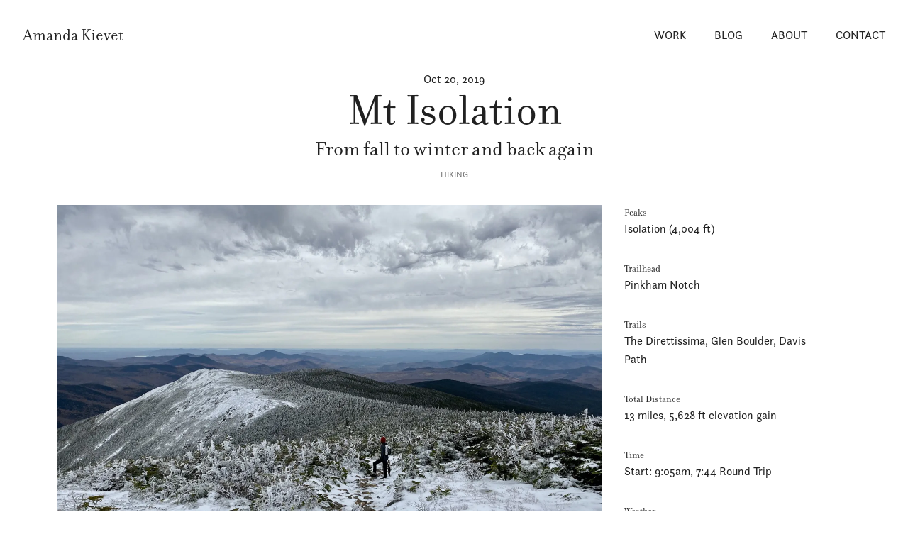

--- FILE ---
content_type: text/html; charset=UTF-8
request_url: https://amandakievet.com/blog/2019/10/20/isolation/
body_size: 29032
content:
<!DOCTYPE html><html><head><meta charSet="utf-8"/><meta http-equiv="x-ua-compatible" content="ie=edge"/><meta name="viewport" content="width=device-width, initial-scale=1, shrink-to-fit=no"/><style data-href="/styles.dd4a4d30f8cfc4a422f9.css" id="gatsby-global-css">/*! normalize.css v8.0.1 | MIT License | github.com/necolas/normalize.css */html{line-height:1.15;-webkit-text-size-adjust:100%}body{margin:0}main{display:block}h1{font-size:2em;margin:.67em 0}hr{box-sizing:content-box;height:0;overflow:visible}a{background-color:transparent}img{border-style:none}button,input{font-family:inherit;font-size:100%;line-height:1.15;margin:0;overflow:visible}button{text-transform:none}[type=button],[type=reset],[type=submit],button{-webkit-appearance:button}[type=button]::-moz-focus-inner,[type=reset]::-moz-focus-inner,[type=submit]::-moz-focus-inner,button::-moz-focus-inner{border-style:none;padding:0}[type=button]:-moz-focusring,[type=reset]:-moz-focusring,[type=submit]:-moz-focusring,button:-moz-focusring{outline:1px dotted ButtonText}[type=checkbox],[type=radio]{box-sizing:border-box;padding:0}[type=number]::-webkit-inner-spin-button,[type=number]::-webkit-outer-spin-button{height:auto}[type=search]{-webkit-appearance:textfield;outline-offset:-2px}[type=search]::-webkit-search-decoration{-webkit-appearance:none}::-webkit-file-upload-button{-webkit-appearance:button;font:inherit}summary{display:list-item}[hidden]{display:none}h1,h2,h3,h4,h5,h6,hr,p{margin:0}button{background-color:transparent;background-image:none}button:focus{outline:1px dotted;outline:5px auto -webkit-focus-ring-color}ul{margin:0;padding:0;list-style:none}html{font-family:questa-sans,-apple-system,BlinkMacSystemFont,Segoe UI,Roboto,Helvetica Neue,Arial,Noto Sans,sans-serif,Apple Color Emoji,Segoe UI Emoji,Segoe UI Symbol,Noto Color Emoji;line-height:1.5}*,:after,:before{box-sizing:border-box;border:0 solid #e0e0e0}hr{border-top-width:1px}img{border-style:solid}input::-moz-placeholder{color:#a0aec0}input:-ms-input-placeholder{color:#a0aec0}input::placeholder{color:#a0aec0}[role=button],button{cursor:pointer}table{border-collapse:collapse}h1,h2,h3,h4,h5,h6{font-size:inherit;font-weight:inherit}a{color:inherit;text-decoration:inherit}button,input{padding:0;line-height:inherit;color:inherit}iframe,img,object,svg{display:block;vertical-align:middle}img{max-width:100%;height:auto}@font-face{font-family:filosofia;font-weight:400;font-style:normal}@font-face{font-family:questa-sans;font-weight:400;font-style:normal}*{-webkit-font-smoothing:antialiased;-moz-osx-font-smoothing:grayscale}h1,h2,h3,h4,h5{font-family:filosofia,Georgia,Cambria,Times New Roman,Times,serif}.bg-gray-100{--bg-opacity:1;background-color:#f5f5f5;background-color:rgba(245,245,245,var(--bg-opacity))}.bg-gray-200{--bg-opacity:1;background-color:#eee;background-color:rgba(238,238,238,var(--bg-opacity))}.bg-gray-600{--bg-opacity:1;background-color:#757575;background-color:rgba(117,117,117,var(--bg-opacity))}.bg-yellow-400{--bg-opacity:1;background-color:#f6e05e;background-color:rgba(246,224,94,var(--bg-opacity))}.hover\:bg-gray-700:hover{--bg-opacity:1;background-color:#616161;background-color:rgba(97,97,97,var(--bg-opacity))}.border-transparent{border-color:transparent}.border-white{--border-opacity:1;border-color:#fff;border-color:rgba(255,255,255,var(--border-opacity))}.group:hover .group-hover\:border-black{--border-opacity:1;border-color:#000;border-color:rgba(0,0,0,var(--border-opacity))}.rounded-sm{border-radius:.125rem}.rounded{border-radius:.25rem}.border{border-width:1px}.border-b-2{border-bottom-width:2px}.border-t{border-top-width:1px}.cursor-pointer{cursor:pointer}.block{display:block}.inline-block{display:inline-block}.flex{display:flex}.table{display:table}.hidden{display:none}.flex-col{flex-direction:column}.flex-wrap{flex-wrap:wrap}.items-start{align-items:flex-start}.items-center{align-items:center}.justify-center{justify-content:center}.justify-between{justify-content:space-between}.flex-1{flex:1 1 0%}.flex-grow{flex-grow:1}.font-serif{font-family:filosofia,Georgia,Cambria,Times New Roman,Times,serif}.font-sans{font-family:questa-sans,-apple-system,BlinkMacSystemFont,Segoe UI,Roboto,Helvetica Neue,Arial,Noto Sans,sans-serif,Apple Color Emoji,Segoe UI Emoji,Segoe UI Symbol,Noto Color Emoji}.font-bold{font-weight:700}.h-2{height:.5rem}.h-3{height:.75rem}.h-full{height:100%}.h-screen{height:100vh}.text-xs{font-size:.75rem}.text-sm{font-size:.875rem}.text-lg{font-size:1.125rem}.text-xl{font-size:1.25rem}.text-2xl{font-size:1.5rem}.text-3xl{font-size:1.875rem}.text-5xl{font-size:3rem}.text-6xl{font-size:4rem}.leading-none{line-height:1}.leading-tight{line-height:1.25}.leading-snug{line-height:1.375}.my-4{margin-top:1rem;margin-bottom:1rem}.my-5{margin-top:1.25rem;margin-bottom:1.25rem}.my-8{margin-top:2rem;margin-bottom:2rem}.my-10{margin-top:2.5rem;margin-bottom:2.5rem}.my-16{margin-top:4rem;margin-bottom:4rem}.mx-auto{margin-left:auto;margin-right:auto}.mb-2{margin-bottom:.5rem}.mr-3{margin-right:.75rem}.ml-3{margin-left:.75rem}.mt-4{margin-top:1rem}.mb-4{margin-bottom:1rem}.mb-6{margin-bottom:1.5rem}.mb-8{margin-bottom:2rem}.mt-10{margin-top:2.5rem}.mb-10{margin-bottom:2.5rem}.mt-20{margin-top:5rem}.mt-24{margin-top:6rem}.mr-auto{margin-right:auto}.ml-auto{margin-left:auto}.group:hover .group-hover\:mr-4{margin-right:1rem}.group:hover .group-hover\:ml-4{margin-left:1rem}.max-h-screen{max-height:100vh}.max-w-lg{max-width:32rem}.max-w-2xl{max-width:42rem}.max-w-3xl{max-width:48rem}.max-w-4xl{max-width:56rem}.max-w-5xl{max-width:64rem}.max-w-6xl{max-width:72rem}.max-w-full{max-width:100%}.min-h-screen{min-height:100vh}.object-contain{-o-object-fit:contain;object-fit:contain}.group:hover .group-hover\:opacity-50{opacity:.5}.p-2{padding:.5rem}.p-3{padding:.75rem}.p-4{padding:1rem}.px-1{padding-left:.25rem;padding-right:.25rem}.py-2{padding-top:.5rem;padding-bottom:.5rem}.px-2{padding-left:.5rem;padding-right:.5rem}.px-3{padding-left:.75rem;padding-right:.75rem}.px-4{padding-left:1rem;padding-right:1rem}.px-6{padding-left:1.5rem;padding-right:1.5rem}.py-8{padding-top:2rem;padding-bottom:2rem}.py-10{padding-top:2.5rem;padding-bottom:2.5rem}.pr-1{padding-right:.25rem}.pb-2{padding-bottom:.5rem}.pb-3{padding-bottom:.75rem}.pb-4{padding-bottom:1rem}.pl-5{padding-left:1.25rem}.pt-8{padding-top:2rem}.pt-10{padding-top:2.5rem}.pb-24{padding-bottom:6rem}.absolute{position:absolute}.relative{position:relative}.fill-current{fill:currentColor}.text-left{text-align:left}.text-center{text-align:center}.text-black{--text-opacity:1;color:#000;color:rgba(0,0,0,var(--text-opacity))}.text-white{--text-opacity:1;color:#fff;color:rgba(255,255,255,var(--text-opacity))}.text-gray-600{--text-opacity:1;color:#757575;color:rgba(117,117,117,var(--text-opacity))}.text-gray-900{--text-opacity:1;color:#212121;color:rgba(33,33,33,var(--text-opacity))}.hover\:text-black:hover{--text-opacity:1;color:#000;color:rgba(0,0,0,var(--text-opacity))}.uppercase{text-transform:uppercase}.underline{text-decoration:underline}.hover\:no-underline:hover,.no-underline{text-decoration:none}.w-3{width:.75rem}.w-32{width:8rem}.w-1\/2{width:50%}.w-full{width:100%}.transition{transition-property:background-color,border-color,color,fill,stroke,opacity,box-shadow,transform}@-webkit-keyframes spin{to{transform:rotate(1turn)}}@keyframes spin{to{transform:rotate(1turn)}}@-webkit-keyframes ping{to{transform:scale(2);opacity:0}}@keyframes ping{75%,to{transform:scale(2);opacity:0}}@keyframes pulse{50%{opacity:.5}}@-webkit-keyframes bounce{to{transform:translateY(-25%);-webkit-animation-timing-function:cubic-bezier(.8,0,1,1);animation-timing-function:cubic-bezier(.8,0,1,1)}}@keyframes bounce{0%,to{transform:translateY(-25%);-webkit-animation-timing-function:cubic-bezier(.8,0,1,1);animation-timing-function:cubic-bezier(.8,0,1,1)}50%{transform:none;-webkit-animation-timing-function:cubic-bezier(0,0,.2,1);animation-timing-function:cubic-bezier(0,0,.2,1)}}@media (min-width:640px){.sm\:w-1\/2{width:50%}}@media (min-width:768px){.md\:block{display:block}.md\:inline-block{display:inline-block}.md\:flex{display:flex}.md\:hidden{display:none}.md\:flex-row{flex-direction:row}.md\:items-center{align-items:center}.md\:text-xl{font-size:1.25rem}.md\:text-2xl{font-size:1.5rem}.md\:text-3xl{font-size:1.875rem}.md\:text-4xl{font-size:2.25rem}.md\:text-5xl{font-size:3rem}.md\:text-6xl{font-size:4rem}.md\:text-7xl{font-size:5rem}.md\:my-10{margin-top:2.5rem;margin-bottom:2.5rem}.md\:my-24{margin-top:6rem;margin-bottom:6rem}.md\:mt-0{margin-top:0}.md\:ml-8{margin-left:2rem}.md\:ml-10{margin-left:2.5rem}.md\:mb-16{margin-bottom:4rem}.md\:max-w-2xl{max-width:42rem}.md\:p-8{padding:2rem}.md\:px-8{padding-left:2rem;padding-right:2rem}.md\:py-16{padding-top:4rem;padding-bottom:4rem}.md\:w-48{width:12rem}.md\:w-64{width:16rem}.md\:w-auto{width:auto}.md\:w-1\/2{width:50%}.md\:w-1\/3{width:33.333333%}}@media (min-width:1024px){.lg\:text-3xl{font-size:1.875rem}.lg\:text-4xl{font-size:2.25rem}.lg\:text-5xl{font-size:3rem}.lg\:text-8xl{font-size:6rem}.lg\:w-1\/3{width:33.333333%}.lg\:w-1\/4{width:25%}}.richlinks-module--rt--1qQpQ a{text-decoration:underline}.richlinks-module--rt--1qQpQ a:hover{text-decoration:none}button{border:0;font-weight:500}fieldset{margin:0;padding:0;border:0}.third{float:left;width:calc(33.33333% - 10.66667px);padding:0;margin:0 16px 16px 0}.third:last-of-type{margin-right:0}.sq-input{height:56px;box-sizing:border-box;border:1px solid #e0e2e3;background-color:#fff;border-radius:6px;display:inline-block;transition:border-color .2s ease-in-out}.sq-input--focus{border:1px solid #4a90e2}.sq-input--error{border:1px solid #e02f2f}#sq-card-number{margin-bottom:16px}.button-google-pay{width:100%;height:56px;margin-top:10px;background:#0f3057;background-image:url("data:image/svg+xml;charset=utf-8,%3Csvg width='103' height='17' xmlns='http://www.w3.org/2000/svg'%3E%3Cg fill='none' fill-rule='evenodd'%3E%3Cpath d='M.148 2.976h3.766c.532 0 1.024.117 1.477.35.453.233.814.555 1.085.966.27.41.406.863.406 1.358 0 .495-.124.924-.371 1.288s-.572.64-.973.826v.084c.504.177.912.471 1.225.882.313.41.469.891.469 1.442a2.6 2.6 0 01-.427 1.47c-.285.43-.667.763-1.148 1.001A3.5 3.5 0 014.082 13H.148V2.976zm3.696 4.2c.448 0 .81-.14 1.085-.42.275-.28.413-.602.413-.966s-.133-.684-.399-.959c-.266-.275-.614-.413-1.043-.413H1.716v2.758h2.128zm.238 4.368c.476 0 .856-.15 1.141-.448.285-.299.427-.644.427-1.036 0-.401-.147-.749-.441-1.043-.294-.294-.688-.441-1.183-.441h-2.31v2.968h2.366zm5.379.903c-.453-.518-.679-1.239-.679-2.163V5.86h1.54v4.214c0 .579.138 1.013.413 1.302.275.29.637.434 1.085.434.364 0 .686-.096.966-.287.28-.191.495-.446.644-.763a2.37 2.37 0 00.224-1.022V5.86h1.54V13h-1.456v-.924h-.084c-.196.336-.5.611-.91.826-.41.215-.845.322-1.302.322-.868 0-1.528-.259-1.981-.777zm9.859.161L16.352 5.86h1.722l2.016 4.858h.056l1.96-4.858H23.8l-4.41 10.164h-1.624l1.554-3.416zm8.266-6.748h1.666l1.442 5.11h.056l1.61-5.11h1.582l1.596 5.11h.056l1.442-5.11h1.638L36.392 13h-1.624L33.13 7.876h-.042L31.464 13h-1.596l-2.282-7.14zm12.379-1.337a1 1 0 01-.301-.735 1 1 0 01.301-.735 1 1 0 01.735-.301 1 1 0 01.735.301 1 1 0 01.301.735 1 1 0 01-.301.735 1 1 0 01-.735.301 1 1 0 01-.735-.301zM39.93 5.86h1.54V13h-1.54V5.86zm5.568 7.098a1.967 1.967 0 01-.686-.406c-.401-.401-.602-.947-.602-1.638V7.218h-1.246V5.86h1.246V3.844h1.54V5.86h1.736v1.358H45.75v3.36c0 .383.075.653.224.812.14.187.383.28.728.28.159 0 .299-.021.42-.063.121-.042.252-.11.392-.203v1.498c-.308.14-.681.21-1.12.21-.317 0-.616-.051-.896-.154zm3.678-9.982h1.54v2.73l-.07 1.092h.07c.205-.336.511-.614.917-.833.406-.22.842-.329 1.309-.329.868 0 1.53.254 1.988.763.457.509.686 1.202.686 2.079V13h-1.54V8.688c0-.541-.142-.947-.427-1.218-.285-.27-.656-.406-1.113-.406-.345 0-.656.098-.931.294a2.042 2.042 0 00-.651.777 2.297 2.297 0 00-.238 1.029V13h-1.54V2.976zm32.35-.341v4.083h2.518c.6 0 1.096-.202 1.488-.605.403-.402.605-.882.605-1.437 0-.544-.202-1.018-.605-1.422-.392-.413-.888-.62-1.488-.62h-2.518zm0 5.52v4.736h-1.504V1.198h3.99c1.013 0 1.873.337 2.582 1.012.72.675 1.08 1.497 1.08 2.466 0 .991-.36 1.819-1.08 2.482-.697.665-1.559.996-2.583.996h-2.485v.001zm7.668 2.287c0 .392.166.718.499.98.332.26.722.391 1.168.391.633 0 1.196-.234 1.692-.701.497-.469.744-1.019.744-1.65-.469-.37-1.123-.555-1.962-.555-.61 0-1.12.148-1.528.442-.409.294-.613.657-.613 1.093m1.946-5.815c1.112 0 1.989.297 2.633.89.642.594.964 1.408.964 2.442v4.932h-1.439v-1.11h-.065c-.622.914-1.45 1.372-2.486 1.372-.882 0-1.621-.262-2.215-.784-.594-.523-.891-1.176-.891-1.96 0-.828.313-1.486.94-1.976s1.463-.735 2.51-.735c.892 0 1.629.163 2.206.49v-.344c0-.522-.207-.966-.621-1.33a2.132 2.132 0 00-1.455-.547c-.84 0-1.504.353-1.995 1.062l-1.324-.834c.73-1.045 1.81-1.568 3.238-1.568m11.853.262l-5.02 11.53H96.42l1.864-4.034-3.302-7.496h1.635l2.387 5.749h.032l2.322-5.75z' fill='%23FFF'/%3E%3Cpath d='M75.448 7.134c0-.473-.04-.93-.116-1.366h-6.344v2.588h3.634a3.11 3.11 0 01-1.344 2.042v1.68h2.169c1.27-1.17 2.001-2.9 2.001-4.944' fill='%234285F4'/%3E%3Cpath d='M68.988 13.7c1.816 0 3.344-.595 4.459-1.621l-2.169-1.681c-.603.406-1.38.643-2.29.643-1.754 0-3.244-1.182-3.776-2.774h-2.234v1.731a6.728 6.728 0 006.01 3.703' fill='%2334A853'/%3E%3Cpath d='M65.212 8.267a4.034 4.034 0 010-2.572V3.964h-2.234a6.678 6.678 0 00-.717 3.017c0 1.085.26 2.11.717 3.017l2.234-1.731z' fill='%23FABB05'/%3E%3Cpath d='M68.988 2.921c.992 0 1.88.34 2.58 1.008v.001l1.92-1.918c-1.165-1.084-2.685-1.75-4.5-1.75a6.728 6.728 0 00-6.01 3.702l2.234 1.731c.532-1.592 2.022-2.774 3.776-2.774' fill='%23E94235'/%3E%3C/g%3E%3C/svg%3E");background-origin:content-box;background-position:50%;background-repeat:no-repeat;background-size:contain;border-radius:6px;cursor:pointer;display:block;color:#fff;font-size:16px;line-height:24px;font-weight:700;letter-spacing:0;text-align:center;transition:background .2s ease-in-out}.button-google-pay:hover{background-color:#094992}.button-masterpass{width:100%;height:56px;margin-top:10px;background:#0f3057;background-image:url(https://masterpass.com/dyn/img/acc/global/mp_mark_hor_wht.svg);background-origin:content-box;background-position:50%;background-repeat:no-repeat;background-size:contain;border-radius:6px;cursor:pointer;display:block;color:#fff;font-size:16px;line-height:24px;font-weight:700;letter-spacing:0;text-align:center;transition:background .2s ease-in-out}.button-masterpass:hover{background-color:#094992}.button-applepay{width:100%;height:56px;margin-top:10px;background:#000;background-image:url(https://docs.connect.squareup.com/assets/docs/sqpaymentform/Apple_Pay_Mark_RGB_SMALL_052318-a40c688402e8a6684ee6938a380ba825e15163872bae3b9909f70ac028a9b780.png);background-origin:content-box;background-position:50%;background-repeat:no-repeat;background-size:contain;border-radius:6px;cursor:pointer;display:block;color:#fff;font-size:16px;line-height:24px;font-weight:700;letter-spacing:0;text-align:center;transition:background .2s ease-in-out}.button-applepay:hover{background-color:#094992}.sq-input--error{box-shadow:inset 0 0 0 3px rgba(255,0,0,.5)}.mapboxgl-map{font:12px/20px Helvetica Neue,Arial,Helvetica,sans-serif;overflow:hidden;position:relative;-webkit-tap-highlight-color:rgba(0,0,0,0)}.mapboxgl-canvas{position:absolute;left:0;top:0}.mapboxgl-map:-webkit-full-screen{width:100%;height:100%}.mapboxgl-canary{background-color:salmon}.mapboxgl-canvas-container.mapboxgl-interactive,.mapboxgl-ctrl-group button.mapboxgl-ctrl-compass{cursor:-webkit-grab;cursor:grab;-webkit-user-select:none;-moz-user-select:none;-ms-user-select:none;user-select:none}.mapboxgl-canvas-container.mapboxgl-interactive.mapboxgl-track-pointer{cursor:pointer}.mapboxgl-canvas-container.mapboxgl-interactive:active,.mapboxgl-ctrl-group button.mapboxgl-ctrl-compass:active{cursor:-webkit-grabbing;cursor:grabbing}.mapboxgl-canvas-container.mapboxgl-touch-zoom-rotate,.mapboxgl-canvas-container.mapboxgl-touch-zoom-rotate .mapboxgl-canvas{touch-action:pan-x pan-y}.mapboxgl-canvas-container.mapboxgl-touch-drag-pan,.mapboxgl-canvas-container.mapboxgl-touch-drag-pan .mapboxgl-canvas{touch-action:pinch-zoom}.mapboxgl-canvas-container.mapboxgl-touch-zoom-rotate.mapboxgl-touch-drag-pan,.mapboxgl-canvas-container.mapboxgl-touch-zoom-rotate.mapboxgl-touch-drag-pan .mapboxgl-canvas{touch-action:none}.mapboxgl-ctrl-bottom-left,.mapboxgl-ctrl-bottom-right,.mapboxgl-ctrl-top-left,.mapboxgl-ctrl-top-right{position:absolute;pointer-events:none;z-index:2}.mapboxgl-ctrl-top-left{top:0;left:0}.mapboxgl-ctrl-top-right{top:0;right:0}.mapboxgl-ctrl-bottom-left{bottom:0;left:0}.mapboxgl-ctrl-bottom-right{right:0;bottom:0}.mapboxgl-ctrl{clear:both;pointer-events:auto;transform:translate(0)}.mapboxgl-ctrl-top-left .mapboxgl-ctrl{margin:10px 0 0 10px;float:left}.mapboxgl-ctrl-top-right .mapboxgl-ctrl{margin:10px 10px 0 0;float:right}.mapboxgl-ctrl-bottom-left .mapboxgl-ctrl{margin:0 0 10px 10px;float:left}.mapboxgl-ctrl-bottom-right .mapboxgl-ctrl{margin:0 10px 10px 0;float:right}.mapboxgl-ctrl-group{border-radius:4px;background:#fff}.mapboxgl-ctrl-group:not(:empty){box-shadow:0 0 0 2px rgba(0,0,0,.1)}@media (-ms-high-contrast:active){.mapboxgl-ctrl-group:not(:empty){box-shadow:0 0 0 2px ButtonText}}.mapboxgl-ctrl-group button{width:29px;height:29px;display:block;padding:0;outline:none;border:0;box-sizing:border-box;background-color:transparent;cursor:pointer}.mapboxgl-ctrl-group button+button{border-top:1px solid #ddd}.mapboxgl-ctrl button .mapboxgl-ctrl-icon{display:block;width:100%;height:100%;background-repeat:no-repeat;background-position:50%}@media (-ms-high-contrast:active){.mapboxgl-ctrl-icon{background-color:transparent}.mapboxgl-ctrl-group button+button{border-top:1px solid ButtonText}}.mapboxgl-ctrl-attrib-button:focus,.mapboxgl-ctrl-group button:focus{box-shadow:0 0 2px 2px #0096ff}.mapboxgl-ctrl button:disabled{cursor:not-allowed}.mapboxgl-ctrl button:disabled .mapboxgl-ctrl-icon{opacity:.25}.mapboxgl-ctrl button:not(:disabled):hover{background-color:rgba(0,0,0,.05)}.mapboxgl-ctrl-group button:focus:focus-visible{box-shadow:0 0 2px 2px #0096ff}.mapboxgl-ctrl-group button:focus:not(:focus-visible){box-shadow:none}.mapboxgl-ctrl-group button:focus:first-child{border-radius:4px 4px 0 0}.mapboxgl-ctrl-group button:focus:last-child{border-radius:0 0 4px 4px}.mapboxgl-ctrl-group button:focus:only-child{border-radius:inherit}.mapboxgl-ctrl button.mapboxgl-ctrl-zoom-out .mapboxgl-ctrl-icon{background-image:url("data:image/svg+xml;charset=utf-8,%3Csvg width='29' height='29' xmlns='http://www.w3.org/2000/svg' fill='%23333'%3E%3Cpath d='M10 13c-.75 0-1.5.75-1.5 1.5S9.25 16 10 16h9c.75 0 1.5-.75 1.5-1.5S19.75 13 19 13h-9z'/%3E%3C/svg%3E")}.mapboxgl-ctrl button.mapboxgl-ctrl-zoom-in .mapboxgl-ctrl-icon{background-image:url("data:image/svg+xml;charset=utf-8,%3Csvg width='29' height='29' xmlns='http://www.w3.org/2000/svg' fill='%23333'%3E%3Cpath d='M14.5 8.5c-.75 0-1.5.75-1.5 1.5v3h-3c-.75 0-1.5.75-1.5 1.5S9.25 16 10 16h3v3c0 .75.75 1.5 1.5 1.5S16 19.75 16 19v-3h3c.75 0 1.5-.75 1.5-1.5S19.75 13 19 13h-3v-3c0-.75-.75-1.5-1.5-1.5z'/%3E%3C/svg%3E")}@media (-ms-high-contrast:active){.mapboxgl-ctrl button.mapboxgl-ctrl-zoom-out .mapboxgl-ctrl-icon{background-image:url("data:image/svg+xml;charset=utf-8,%3Csvg width='29' height='29' xmlns='http://www.w3.org/2000/svg' fill='%23fff'%3E%3Cpath d='M10 13c-.75 0-1.5.75-1.5 1.5S9.25 16 10 16h9c.75 0 1.5-.75 1.5-1.5S19.75 13 19 13h-9z'/%3E%3C/svg%3E")}.mapboxgl-ctrl button.mapboxgl-ctrl-zoom-in .mapboxgl-ctrl-icon{background-image:url("data:image/svg+xml;charset=utf-8,%3Csvg width='29' height='29' xmlns='http://www.w3.org/2000/svg' fill='%23fff'%3E%3Cpath d='M14.5 8.5c-.75 0-1.5.75-1.5 1.5v3h-3c-.75 0-1.5.75-1.5 1.5S9.25 16 10 16h3v3c0 .75.75 1.5 1.5 1.5S16 19.75 16 19v-3h3c.75 0 1.5-.75 1.5-1.5S19.75 13 19 13h-3v-3c0-.75-.75-1.5-1.5-1.5z'/%3E%3C/svg%3E")}}@media (-ms-high-contrast:black-on-white){.mapboxgl-ctrl button.mapboxgl-ctrl-zoom-out .mapboxgl-ctrl-icon{background-image:url("data:image/svg+xml;charset=utf-8,%3Csvg width='29' height='29' xmlns='http://www.w3.org/2000/svg'%3E%3Cpath d='M10 13c-.75 0-1.5.75-1.5 1.5S9.25 16 10 16h9c.75 0 1.5-.75 1.5-1.5S19.75 13 19 13h-9z'/%3E%3C/svg%3E")}.mapboxgl-ctrl button.mapboxgl-ctrl-zoom-in .mapboxgl-ctrl-icon{background-image:url("data:image/svg+xml;charset=utf-8,%3Csvg width='29' height='29' xmlns='http://www.w3.org/2000/svg'%3E%3Cpath d='M14.5 8.5c-.75 0-1.5.75-1.5 1.5v3h-3c-.75 0-1.5.75-1.5 1.5S9.25 16 10 16h3v3c0 .75.75 1.5 1.5 1.5S16 19.75 16 19v-3h3c.75 0 1.5-.75 1.5-1.5S19.75 13 19 13h-3v-3c0-.75-.75-1.5-1.5-1.5z'/%3E%3C/svg%3E")}}.mapboxgl-ctrl button.mapboxgl-ctrl-fullscreen .mapboxgl-ctrl-icon{background-image:url("data:image/svg+xml;charset=utf-8,%3Csvg width='29' height='29' xmlns='http://www.w3.org/2000/svg' fill='%23333'%3E%3Cpath d='M24 16v5.5c0 1.75-.75 2.5-2.5 2.5H16v-1l3-1.5-4-5.5 1-1 5.5 4 1.5-3h1zM6 16l1.5 3 5.5-4 1 1-4 5.5 3 1.5v1H7.5C5.75 24 5 23.25 5 21.5V16h1zm7-11v1l-3 1.5 4 5.5-1 1-5.5-4L6 13H5V7.5C5 5.75 5.75 5 7.5 5H13zm11 2.5c0-1.75-.75-2.5-2.5-2.5H16v1l3 1.5-4 5.5 1 1 5.5-4 1.5 3h1V7.5z'/%3E%3C/svg%3E")}.mapboxgl-ctrl button.mapboxgl-ctrl-shrink .mapboxgl-ctrl-icon{background-image:url("data:image/svg+xml;charset=utf-8,%3Csvg width='29' height='29' xmlns='http://www.w3.org/2000/svg'%3E%3Cpath d='M18.5 16c-1.75 0-2.5.75-2.5 2.5V24h1l1.5-3 5.5 4 1-1-4-5.5 3-1.5v-1h-5.5zM13 18.5c0-1.75-.75-2.5-2.5-2.5H5v1l3 1.5L4 24l1 1 5.5-4 1.5 3h1v-5.5zm3-8c0 1.75.75 2.5 2.5 2.5H24v-1l-3-1.5L25 5l-1-1-5.5 4L17 5h-1v5.5zM10.5 13c1.75 0 2.5-.75 2.5-2.5V5h-1l-1.5 3L5 4 4 5l4 5.5L5 12v1h5.5z'/%3E%3C/svg%3E")}@media (-ms-high-contrast:active){.mapboxgl-ctrl button.mapboxgl-ctrl-fullscreen .mapboxgl-ctrl-icon{background-image:url("data:image/svg+xml;charset=utf-8,%3Csvg width='29' height='29' xmlns='http://www.w3.org/2000/svg' fill='%23fff'%3E%3Cpath d='M24 16v5.5c0 1.75-.75 2.5-2.5 2.5H16v-1l3-1.5-4-5.5 1-1 5.5 4 1.5-3h1zM6 16l1.5 3 5.5-4 1 1-4 5.5 3 1.5v1H7.5C5.75 24 5 23.25 5 21.5V16h1zm7-11v1l-3 1.5 4 5.5-1 1-5.5-4L6 13H5V7.5C5 5.75 5.75 5 7.5 5H13zm11 2.5c0-1.75-.75-2.5-2.5-2.5H16v1l3 1.5-4 5.5 1 1 5.5-4 1.5 3h1V7.5z'/%3E%3C/svg%3E")}.mapboxgl-ctrl button.mapboxgl-ctrl-shrink .mapboxgl-ctrl-icon{background-image:url("data:image/svg+xml;charset=utf-8,%3Csvg width='29' height='29' xmlns='http://www.w3.org/2000/svg' fill='%23fff'%3E%3Cpath d='M18.5 16c-1.75 0-2.5.75-2.5 2.5V24h1l1.5-3 5.5 4 1-1-4-5.5 3-1.5v-1h-5.5zM13 18.5c0-1.75-.75-2.5-2.5-2.5H5v1l3 1.5L4 24l1 1 5.5-4 1.5 3h1v-5.5zm3-8c0 1.75.75 2.5 2.5 2.5H24v-1l-3-1.5L25 5l-1-1-5.5 4L17 5h-1v5.5zM10.5 13c1.75 0 2.5-.75 2.5-2.5V5h-1l-1.5 3L5 4 4 5l4 5.5L5 12v1h5.5z'/%3E%3C/svg%3E")}}@media (-ms-high-contrast:black-on-white){.mapboxgl-ctrl button.mapboxgl-ctrl-fullscreen .mapboxgl-ctrl-icon{background-image:url("data:image/svg+xml;charset=utf-8,%3Csvg width='29' height='29' xmlns='http://www.w3.org/2000/svg'%3E%3Cpath d='M24 16v5.5c0 1.75-.75 2.5-2.5 2.5H16v-1l3-1.5-4-5.5 1-1 5.5 4 1.5-3h1zM6 16l1.5 3 5.5-4 1 1-4 5.5 3 1.5v1H7.5C5.75 24 5 23.25 5 21.5V16h1zm7-11v1l-3 1.5 4 5.5-1 1-5.5-4L6 13H5V7.5C5 5.75 5.75 5 7.5 5H13zm11 2.5c0-1.75-.75-2.5-2.5-2.5H16v1l3 1.5-4 5.5 1 1 5.5-4 1.5 3h1V7.5z'/%3E%3C/svg%3E")}.mapboxgl-ctrl button.mapboxgl-ctrl-shrink .mapboxgl-ctrl-icon{background-image:url("data:image/svg+xml;charset=utf-8,%3Csvg width='29' height='29' xmlns='http://www.w3.org/2000/svg'%3E%3Cpath d='M18.5 16c-1.75 0-2.5.75-2.5 2.5V24h1l1.5-3 5.5 4 1-1-4-5.5 3-1.5v-1h-5.5zM13 18.5c0-1.75-.75-2.5-2.5-2.5H5v1l3 1.5L4 24l1 1 5.5-4 1.5 3h1v-5.5zm3-8c0 1.75.75 2.5 2.5 2.5H24v-1l-3-1.5L25 5l-1-1-5.5 4L17 5h-1v5.5zM10.5 13c1.75 0 2.5-.75 2.5-2.5V5h-1l-1.5 3L5 4 4 5l4 5.5L5 12v1h5.5z'/%3E%3C/svg%3E")}}.mapboxgl-ctrl button.mapboxgl-ctrl-compass .mapboxgl-ctrl-icon{background-image:url("data:image/svg+xml;charset=utf-8,%3Csvg width='29' height='29' xmlns='http://www.w3.org/2000/svg' fill='%23333'%3E%3Cpath d='M10.5 14l4-8 4 8h-8z'/%3E%3Cpath d='M10.5 16l4 8 4-8h-8z' fill='%23ccc'/%3E%3C/svg%3E")}@media (-ms-high-contrast:active){.mapboxgl-ctrl button.mapboxgl-ctrl-compass .mapboxgl-ctrl-icon{background-image:url("data:image/svg+xml;charset=utf-8,%3Csvg width='29' height='29' xmlns='http://www.w3.org/2000/svg' fill='%23fff'%3E%3Cpath d='M10.5 14l4-8 4 8h-8z'/%3E%3Cpath d='M10.5 16l4 8 4-8h-8z' fill='%23999'/%3E%3C/svg%3E")}}@media (-ms-high-contrast:black-on-white){.mapboxgl-ctrl button.mapboxgl-ctrl-compass .mapboxgl-ctrl-icon{background-image:url("data:image/svg+xml;charset=utf-8,%3Csvg width='29' height='29' xmlns='http://www.w3.org/2000/svg'%3E%3Cpath d='M10.5 14l4-8 4 8h-8z'/%3E%3Cpath d='M10.5 16l4 8 4-8h-8z' fill='%23ccc'/%3E%3C/svg%3E")}}.mapboxgl-ctrl button.mapboxgl-ctrl-geolocate .mapboxgl-ctrl-icon{background-image:url("data:image/svg+xml;charset=utf-8,%3Csvg width='29' height='29' viewBox='0 0 20 20' xmlns='http://www.w3.org/2000/svg' fill='%23333'%3E%3Cpath d='M10 4C9 4 9 5 9 5v.1A5 5 0 005.1 9H5s-1 0-1 1 1 1 1 1h.1A5 5 0 009 14.9v.1s0 1 1 1 1-1 1-1v-.1a5 5 0 003.9-3.9h.1s1 0 1-1-1-1-1-1h-.1A5 5 0 0011 5.1V5s0-1-1-1zm0 2.5a3.5 3.5 0 110 7 3.5 3.5 0 110-7z'/%3E%3Ccircle cx='10' cy='10' r='2'/%3E%3C/svg%3E")}.mapboxgl-ctrl button.mapboxgl-ctrl-geolocate:disabled .mapboxgl-ctrl-icon{background-image:url("data:image/svg+xml;charset=utf-8,%3Csvg width='29' height='29' viewBox='0 0 20 20' xmlns='http://www.w3.org/2000/svg' fill='%23aaa'%3E%3Cpath d='M10 4C9 4 9 5 9 5v.1A5 5 0 005.1 9H5s-1 0-1 1 1 1 1 1h.1A5 5 0 009 14.9v.1s0 1 1 1 1-1 1-1v-.1a5 5 0 003.9-3.9h.1s1 0 1-1-1-1-1-1h-.1A5 5 0 0011 5.1V5s0-1-1-1zm0 2.5a3.5 3.5 0 110 7 3.5 3.5 0 110-7z'/%3E%3Ccircle cx='10' cy='10' r='2'/%3E%3Cpath d='M14 5l1 1-9 9-1-1 9-9z' fill='red'/%3E%3C/svg%3E")}.mapboxgl-ctrl button.mapboxgl-ctrl-geolocate.mapboxgl-ctrl-geolocate-active .mapboxgl-ctrl-icon{background-image:url("data:image/svg+xml;charset=utf-8,%3Csvg width='29' height='29' viewBox='0 0 20 20' xmlns='http://www.w3.org/2000/svg' fill='%2333b5e5'%3E%3Cpath d='M10 4C9 4 9 5 9 5v.1A5 5 0 005.1 9H5s-1 0-1 1 1 1 1 1h.1A5 5 0 009 14.9v.1s0 1 1 1 1-1 1-1v-.1a5 5 0 003.9-3.9h.1s1 0 1-1-1-1-1-1h-.1A5 5 0 0011 5.1V5s0-1-1-1zm0 2.5a3.5 3.5 0 110 7 3.5 3.5 0 110-7z'/%3E%3Ccircle cx='10' cy='10' r='2'/%3E%3C/svg%3E")}.mapboxgl-ctrl button.mapboxgl-ctrl-geolocate.mapboxgl-ctrl-geolocate-active-error .mapboxgl-ctrl-icon{background-image:url("data:image/svg+xml;charset=utf-8,%3Csvg width='29' height='29' viewBox='0 0 20 20' xmlns='http://www.w3.org/2000/svg' fill='%23e58978'%3E%3Cpath d='M10 4C9 4 9 5 9 5v.1A5 5 0 005.1 9H5s-1 0-1 1 1 1 1 1h.1A5 5 0 009 14.9v.1s0 1 1 1 1-1 1-1v-.1a5 5 0 003.9-3.9h.1s1 0 1-1-1-1-1-1h-.1A5 5 0 0011 5.1V5s0-1-1-1zm0 2.5a3.5 3.5 0 110 7 3.5 3.5 0 110-7z'/%3E%3Ccircle cx='10' cy='10' r='2'/%3E%3C/svg%3E")}.mapboxgl-ctrl button.mapboxgl-ctrl-geolocate.mapboxgl-ctrl-geolocate-background .mapboxgl-ctrl-icon{background-image:url("data:image/svg+xml;charset=utf-8,%3Csvg width='29' height='29' viewBox='0 0 20 20' xmlns='http://www.w3.org/2000/svg' fill='%2333b5e5'%3E%3Cpath d='M10 4C9 4 9 5 9 5v.1A5 5 0 005.1 9H5s-1 0-1 1 1 1 1 1h.1A5 5 0 009 14.9v.1s0 1 1 1 1-1 1-1v-.1a5 5 0 003.9-3.9h.1s1 0 1-1-1-1-1-1h-.1A5 5 0 0011 5.1V5s0-1-1-1zm0 2.5a3.5 3.5 0 110 7 3.5 3.5 0 110-7z'/%3E%3C/svg%3E")}.mapboxgl-ctrl button.mapboxgl-ctrl-geolocate.mapboxgl-ctrl-geolocate-background-error .mapboxgl-ctrl-icon{background-image:url("data:image/svg+xml;charset=utf-8,%3Csvg width='29' height='29' viewBox='0 0 20 20' xmlns='http://www.w3.org/2000/svg' fill='%23e54e33'%3E%3Cpath d='M10 4C9 4 9 5 9 5v.1A5 5 0 005.1 9H5s-1 0-1 1 1 1 1 1h.1A5 5 0 009 14.9v.1s0 1 1 1 1-1 1-1v-.1a5 5 0 003.9-3.9h.1s1 0 1-1-1-1-1-1h-.1A5 5 0 0011 5.1V5s0-1-1-1zm0 2.5a3.5 3.5 0 110 7 3.5 3.5 0 110-7z'/%3E%3C/svg%3E")}.mapboxgl-ctrl button.mapboxgl-ctrl-geolocate.mapboxgl-ctrl-geolocate-waiting .mapboxgl-ctrl-icon{-webkit-animation:mapboxgl-spin 2s linear infinite;animation:mapboxgl-spin 2s linear infinite}@media (-ms-high-contrast:active){.mapboxgl-ctrl button.mapboxgl-ctrl-geolocate .mapboxgl-ctrl-icon{background-image:url("data:image/svg+xml;charset=utf-8,%3Csvg width='29' height='29' viewBox='0 0 20 20' xmlns='http://www.w3.org/2000/svg' fill='%23fff'%3E%3Cpath d='M10 4C9 4 9 5 9 5v.1A5 5 0 005.1 9H5s-1 0-1 1 1 1 1 1h.1A5 5 0 009 14.9v.1s0 1 1 1 1-1 1-1v-.1a5 5 0 003.9-3.9h.1s1 0 1-1-1-1-1-1h-.1A5 5 0 0011 5.1V5s0-1-1-1zm0 2.5a3.5 3.5 0 110 7 3.5 3.5 0 110-7z'/%3E%3Ccircle cx='10' cy='10' r='2'/%3E%3C/svg%3E")}.mapboxgl-ctrl button.mapboxgl-ctrl-geolocate:disabled .mapboxgl-ctrl-icon{background-image:url("data:image/svg+xml;charset=utf-8,%3Csvg width='29' height='29' viewBox='0 0 20 20' xmlns='http://www.w3.org/2000/svg' fill='%23999'%3E%3Cpath d='M10 4C9 4 9 5 9 5v.1A5 5 0 005.1 9H5s-1 0-1 1 1 1 1 1h.1A5 5 0 009 14.9v.1s0 1 1 1 1-1 1-1v-.1a5 5 0 003.9-3.9h.1s1 0 1-1-1-1-1-1h-.1A5 5 0 0011 5.1V5s0-1-1-1zm0 2.5a3.5 3.5 0 110 7 3.5 3.5 0 110-7z'/%3E%3Ccircle cx='10' cy='10' r='2'/%3E%3Cpath d='M14 5l1 1-9 9-1-1 9-9z' fill='red'/%3E%3C/svg%3E")}.mapboxgl-ctrl button.mapboxgl-ctrl-geolocate.mapboxgl-ctrl-geolocate-active .mapboxgl-ctrl-icon{background-image:url("data:image/svg+xml;charset=utf-8,%3Csvg width='29' height='29' viewBox='0 0 20 20' xmlns='http://www.w3.org/2000/svg' fill='%2333b5e5'%3E%3Cpath d='M10 4C9 4 9 5 9 5v.1A5 5 0 005.1 9H5s-1 0-1 1 1 1 1 1h.1A5 5 0 009 14.9v.1s0 1 1 1 1-1 1-1v-.1a5 5 0 003.9-3.9h.1s1 0 1-1-1-1-1-1h-.1A5 5 0 0011 5.1V5s0-1-1-1zm0 2.5a3.5 3.5 0 110 7 3.5 3.5 0 110-7z'/%3E%3Ccircle cx='10' cy='10' r='2'/%3E%3C/svg%3E")}.mapboxgl-ctrl button.mapboxgl-ctrl-geolocate.mapboxgl-ctrl-geolocate-active-error .mapboxgl-ctrl-icon{background-image:url("data:image/svg+xml;charset=utf-8,%3Csvg width='29' height='29' viewBox='0 0 20 20' xmlns='http://www.w3.org/2000/svg' fill='%23e58978'%3E%3Cpath d='M10 4C9 4 9 5 9 5v.1A5 5 0 005.1 9H5s-1 0-1 1 1 1 1 1h.1A5 5 0 009 14.9v.1s0 1 1 1 1-1 1-1v-.1a5 5 0 003.9-3.9h.1s1 0 1-1-1-1-1-1h-.1A5 5 0 0011 5.1V5s0-1-1-1zm0 2.5a3.5 3.5 0 110 7 3.5 3.5 0 110-7z'/%3E%3Ccircle cx='10' cy='10' r='2'/%3E%3C/svg%3E")}.mapboxgl-ctrl button.mapboxgl-ctrl-geolocate.mapboxgl-ctrl-geolocate-background .mapboxgl-ctrl-icon{background-image:url("data:image/svg+xml;charset=utf-8,%3Csvg width='29' height='29' viewBox='0 0 20 20' xmlns='http://www.w3.org/2000/svg' fill='%2333b5e5'%3E%3Cpath d='M10 4C9 4 9 5 9 5v.1A5 5 0 005.1 9H5s-1 0-1 1 1 1 1 1h.1A5 5 0 009 14.9v.1s0 1 1 1 1-1 1-1v-.1a5 5 0 003.9-3.9h.1s1 0 1-1-1-1-1-1h-.1A5 5 0 0011 5.1V5s0-1-1-1zm0 2.5a3.5 3.5 0 110 7 3.5 3.5 0 110-7z'/%3E%3C/svg%3E")}.mapboxgl-ctrl button.mapboxgl-ctrl-geolocate.mapboxgl-ctrl-geolocate-background-error .mapboxgl-ctrl-icon{background-image:url("data:image/svg+xml;charset=utf-8,%3Csvg width='29' height='29' viewBox='0 0 20 20' xmlns='http://www.w3.org/2000/svg' fill='%23e54e33'%3E%3Cpath d='M10 4C9 4 9 5 9 5v.1A5 5 0 005.1 9H5s-1 0-1 1 1 1 1 1h.1A5 5 0 009 14.9v.1s0 1 1 1 1-1 1-1v-.1a5 5 0 003.9-3.9h.1s1 0 1-1-1-1-1-1h-.1A5 5 0 0011 5.1V5s0-1-1-1zm0 2.5a3.5 3.5 0 110 7 3.5 3.5 0 110-7z'/%3E%3C/svg%3E")}}@media (-ms-high-contrast:black-on-white){.mapboxgl-ctrl button.mapboxgl-ctrl-geolocate .mapboxgl-ctrl-icon{background-image:url("data:image/svg+xml;charset=utf-8,%3Csvg width='29' height='29' viewBox='0 0 20 20' xmlns='http://www.w3.org/2000/svg'%3E%3Cpath d='M10 4C9 4 9 5 9 5v.1A5 5 0 005.1 9H5s-1 0-1 1 1 1 1 1h.1A5 5 0 009 14.9v.1s0 1 1 1 1-1 1-1v-.1a5 5 0 003.9-3.9h.1s1 0 1-1-1-1-1-1h-.1A5 5 0 0011 5.1V5s0-1-1-1zm0 2.5a3.5 3.5 0 110 7 3.5 3.5 0 110-7z'/%3E%3Ccircle cx='10' cy='10' r='2'/%3E%3C/svg%3E")}.mapboxgl-ctrl button.mapboxgl-ctrl-geolocate:disabled .mapboxgl-ctrl-icon{background-image:url("data:image/svg+xml;charset=utf-8,%3Csvg width='29' height='29' viewBox='0 0 20 20' xmlns='http://www.w3.org/2000/svg' fill='%23666'%3E%3Cpath d='M10 4C9 4 9 5 9 5v.1A5 5 0 005.1 9H5s-1 0-1 1 1 1 1 1h.1A5 5 0 009 14.9v.1s0 1 1 1 1-1 1-1v-.1a5 5 0 003.9-3.9h.1s1 0 1-1-1-1-1-1h-.1A5 5 0 0011 5.1V5s0-1-1-1zm0 2.5a3.5 3.5 0 110 7 3.5 3.5 0 110-7z'/%3E%3Ccircle cx='10' cy='10' r='2'/%3E%3Cpath d='M14 5l1 1-9 9-1-1 9-9z' fill='red'/%3E%3C/svg%3E")}}@-webkit-keyframes mapboxgl-spin{0%{transform:rotate(0deg)}to{transform:rotate(1turn)}}@keyframes mapboxgl-spin{0%{transform:rotate(0deg)}to{transform:rotate(1turn)}}a.mapboxgl-ctrl-logo{width:88px;height:23px;margin:0 0 -4px -4px;display:block;background-repeat:no-repeat;cursor:pointer;overflow:hidden;background-image:url("data:image/svg+xml;charset=utf-8,%3Csvg width='88' height='23' xmlns='http://www.w3.org/2000/svg' xmlns:xlink='http://www.w3.org/1999/xlink' fill-rule='evenodd'%3E%3Cdefs%3E%3Cpath id='a' d='M11.5 2.25c5.105 0 9.25 4.145 9.25 9.25s-4.145 9.25-9.25 9.25-9.25-4.145-9.25-9.25 4.145-9.25 9.25-9.25zM6.997 15.983c-.051-.338-.828-5.802 2.233-8.873a4.395 4.395 0 013.13-1.28c1.27 0 2.49.51 3.39 1.42.91.9 1.42 2.12 1.42 3.39 0 1.18-.449 2.301-1.28 3.13C12.72 16.93 7 16 7 16l-.003-.017zM15.3 10.5l-2 .8-.8 2-.8-2-2-.8 2-.8.8-2 .8 2 2 .8z'/%3E%3Cpath id='b' d='M50.63 8c.13 0 .23.1.23.23V9c.7-.76 1.7-1.18 2.73-1.18 2.17 0 3.95 1.85 3.95 4.17s-1.77 4.19-3.94 4.19c-1.04 0-2.03-.43-2.74-1.18v3.77c0 .13-.1.23-.23.23h-1.4c-.13 0-.23-.1-.23-.23V8.23c0-.12.1-.23.23-.23h1.4zm-3.86.01c.01 0 .01 0 .01-.01.13 0 .22.1.22.22v7.55c0 .12-.1.23-.23.23h-1.4c-.13 0-.23-.1-.23-.23V15c-.7.76-1.69 1.19-2.73 1.19-2.17 0-3.94-1.87-3.94-4.19 0-2.32 1.77-4.19 3.94-4.19 1.03 0 2.02.43 2.73 1.18v-.75c0-.12.1-.23.23-.23h1.4zm26.375-.19a4.24 4.24 0 00-4.16 3.29c-.13.59-.13 1.19 0 1.77a4.233 4.233 0 004.17 3.3c2.35 0 4.26-1.87 4.26-4.19 0-2.32-1.9-4.17-4.27-4.17zM60.63 5c.13 0 .23.1.23.23v3.76c.7-.76 1.7-1.18 2.73-1.18 1.88 0 3.45 1.4 3.84 3.28.13.59.13 1.2 0 1.8-.39 1.88-1.96 3.29-3.84 3.29-1.03 0-2.02-.43-2.73-1.18v.77c0 .12-.1.23-.23.23h-1.4c-.13 0-.23-.1-.23-.23V5.23c0-.12.1-.23.23-.23h1.4zm-34 11h-1.4c-.13 0-.23-.11-.23-.23V8.22c.01-.13.1-.22.23-.22h1.4c.13 0 .22.11.23.22v.68c.5-.68 1.3-1.09 2.16-1.1h.03c1.09 0 2.09.6 2.6 1.55.45-.95 1.4-1.55 2.44-1.56 1.62 0 2.93 1.25 2.9 2.78l.03 5.2c0 .13-.1.23-.23.23h-1.41c-.13 0-.23-.11-.23-.23v-4.59c0-.98-.74-1.71-1.62-1.71-.8 0-1.46.7-1.59 1.62l.01 4.68c0 .13-.11.23-.23.23h-1.41c-.13 0-.23-.11-.23-.23v-4.59c0-.98-.74-1.71-1.62-1.71-.85 0-1.54.79-1.6 1.8v4.5c0 .13-.1.23-.23.23zm53.615 0h-1.61c-.04 0-.08-.01-.12-.03-.09-.06-.13-.19-.06-.28l2.43-3.71-2.39-3.65a.213.213 0 01-.03-.12c0-.12.09-.21.21-.21h1.61c.13 0 .24.06.3.17l1.41 2.37 1.4-2.37a.34.34 0 01.3-.17h1.6c.04 0 .08.01.12.03.09.06.13.19.06.28l-2.37 3.65 2.43 3.7c0 .05.01.09.01.13 0 .12-.09.21-.21.21h-1.61c-.13 0-.24-.06-.3-.17l-1.44-2.42-1.44 2.42a.34.34 0 01-.3.17zm-7.12-1.49c-1.33 0-2.42-1.12-2.42-2.51 0-1.39 1.08-2.52 2.42-2.52 1.33 0 2.42 1.12 2.42 2.51 0 1.39-1.08 2.51-2.42 2.52zm-19.865 0c-1.32 0-2.39-1.11-2.42-2.48v-.07c.02-1.38 1.09-2.49 2.4-2.49 1.32 0 2.41 1.12 2.41 2.51 0 1.39-1.07 2.52-2.39 2.53zm-8.11-2.48c-.01 1.37-1.09 2.47-2.41 2.47s-2.42-1.12-2.42-2.51c0-1.39 1.08-2.52 2.4-2.52 1.33 0 2.39 1.11 2.41 2.48l.02.08zm18.12 2.47c-1.32 0-2.39-1.11-2.41-2.48v-.06c.02-1.38 1.09-2.48 2.41-2.48s2.42 1.12 2.42 2.51c0 1.39-1.09 2.51-2.42 2.51z'/%3E%3C/defs%3E%3Cmask id='c'%3E%3Crect width='100%25' height='100%25' fill='%23fff'/%3E%3Cuse xlink:href='%23a'/%3E%3Cuse xlink:href='%23b'/%3E%3C/mask%3E%3Cg opacity='.3' stroke='%23000' stroke-width='3'%3E%3Ccircle mask='url(%23c)' cx='11.5' cy='11.5' r='9.25'/%3E%3Cuse xlink:href='%23b' mask='url(%23c)'/%3E%3C/g%3E%3Cg opacity='.9' fill='%23fff'%3E%3Cuse xlink:href='%23a'/%3E%3Cuse xlink:href='%23b'/%3E%3C/g%3E%3C/svg%3E")}a.mapboxgl-ctrl-logo.mapboxgl-compact{width:23px}@media (-ms-high-contrast:active){a.mapboxgl-ctrl-logo{background-color:transparent;background-image:url("data:image/svg+xml;charset=utf-8,%3Csvg width='88' height='23' xmlns='http://www.w3.org/2000/svg' xmlns:xlink='http://www.w3.org/1999/xlink' fill-rule='evenodd'%3E%3Cdefs%3E%3Cpath id='a' d='M11.5 2.25c5.105 0 9.25 4.145 9.25 9.25s-4.145 9.25-9.25 9.25-9.25-4.145-9.25-9.25 4.145-9.25 9.25-9.25zM6.997 15.983c-.051-.338-.828-5.802 2.233-8.873a4.395 4.395 0 013.13-1.28c1.27 0 2.49.51 3.39 1.42.91.9 1.42 2.12 1.42 3.39 0 1.18-.449 2.301-1.28 3.13C12.72 16.93 7 16 7 16l-.003-.017zM15.3 10.5l-2 .8-.8 2-.8-2-2-.8 2-.8.8-2 .8 2 2 .8z'/%3E%3Cpath id='b' d='M50.63 8c.13 0 .23.1.23.23V9c.7-.76 1.7-1.18 2.73-1.18 2.17 0 3.95 1.85 3.95 4.17s-1.77 4.19-3.94 4.19c-1.04 0-2.03-.43-2.74-1.18v3.77c0 .13-.1.23-.23.23h-1.4c-.13 0-.23-.1-.23-.23V8.23c0-.12.1-.23.23-.23h1.4zm-3.86.01c.01 0 .01 0 .01-.01.13 0 .22.1.22.22v7.55c0 .12-.1.23-.23.23h-1.4c-.13 0-.23-.1-.23-.23V15c-.7.76-1.69 1.19-2.73 1.19-2.17 0-3.94-1.87-3.94-4.19 0-2.32 1.77-4.19 3.94-4.19 1.03 0 2.02.43 2.73 1.18v-.75c0-.12.1-.23.23-.23h1.4zm26.375-.19a4.24 4.24 0 00-4.16 3.29c-.13.59-.13 1.19 0 1.77a4.233 4.233 0 004.17 3.3c2.35 0 4.26-1.87 4.26-4.19 0-2.32-1.9-4.17-4.27-4.17zM60.63 5c.13 0 .23.1.23.23v3.76c.7-.76 1.7-1.18 2.73-1.18 1.88 0 3.45 1.4 3.84 3.28.13.59.13 1.2 0 1.8-.39 1.88-1.96 3.29-3.84 3.29-1.03 0-2.02-.43-2.73-1.18v.77c0 .12-.1.23-.23.23h-1.4c-.13 0-.23-.1-.23-.23V5.23c0-.12.1-.23.23-.23h1.4zm-34 11h-1.4c-.13 0-.23-.11-.23-.23V8.22c.01-.13.1-.22.23-.22h1.4c.13 0 .22.11.23.22v.68c.5-.68 1.3-1.09 2.16-1.1h.03c1.09 0 2.09.6 2.6 1.55.45-.95 1.4-1.55 2.44-1.56 1.62 0 2.93 1.25 2.9 2.78l.03 5.2c0 .13-.1.23-.23.23h-1.41c-.13 0-.23-.11-.23-.23v-4.59c0-.98-.74-1.71-1.62-1.71-.8 0-1.46.7-1.59 1.62l.01 4.68c0 .13-.11.23-.23.23h-1.41c-.13 0-.23-.11-.23-.23v-4.59c0-.98-.74-1.71-1.62-1.71-.85 0-1.54.79-1.6 1.8v4.5c0 .13-.1.23-.23.23zm53.615 0h-1.61c-.04 0-.08-.01-.12-.03-.09-.06-.13-.19-.06-.28l2.43-3.71-2.39-3.65a.213.213 0 01-.03-.12c0-.12.09-.21.21-.21h1.61c.13 0 .24.06.3.17l1.41 2.37 1.4-2.37a.34.34 0 01.3-.17h1.6c.04 0 .08.01.12.03.09.06.13.19.06.28l-2.37 3.65 2.43 3.7c0 .05.01.09.01.13 0 .12-.09.21-.21.21h-1.61c-.13 0-.24-.06-.3-.17l-1.44-2.42-1.44 2.42a.34.34 0 01-.3.17zm-7.12-1.49c-1.33 0-2.42-1.12-2.42-2.51 0-1.39 1.08-2.52 2.42-2.52 1.33 0 2.42 1.12 2.42 2.51 0 1.39-1.08 2.51-2.42 2.52zm-19.865 0c-1.32 0-2.39-1.11-2.42-2.48v-.07c.02-1.38 1.09-2.49 2.4-2.49 1.32 0 2.41 1.12 2.41 2.51 0 1.39-1.07 2.52-2.39 2.53zm-8.11-2.48c-.01 1.37-1.09 2.47-2.41 2.47s-2.42-1.12-2.42-2.51c0-1.39 1.08-2.52 2.4-2.52 1.33 0 2.39 1.11 2.41 2.48l.02.08zm18.12 2.47c-1.32 0-2.39-1.11-2.41-2.48v-.06c.02-1.38 1.09-2.48 2.41-2.48s2.42 1.12 2.42 2.51c0 1.39-1.09 2.51-2.42 2.51z'/%3E%3C/defs%3E%3Cmask id='c'%3E%3Crect width='100%25' height='100%25' fill='%23fff'/%3E%3Cuse xlink:href='%23a'/%3E%3Cuse xlink:href='%23b'/%3E%3C/mask%3E%3Cg stroke='%23000' stroke-width='3'%3E%3Ccircle mask='url(%23c)' cx='11.5' cy='11.5' r='9.25'/%3E%3Cuse xlink:href='%23b' mask='url(%23c)'/%3E%3C/g%3E%3Cg fill='%23fff'%3E%3Cuse xlink:href='%23a'/%3E%3Cuse xlink:href='%23b'/%3E%3C/g%3E%3C/svg%3E")}}@media (-ms-high-contrast:black-on-white){a.mapboxgl-ctrl-logo{background-image:url("data:image/svg+xml;charset=utf-8,%3Csvg width='88' height='23' xmlns='http://www.w3.org/2000/svg' xmlns:xlink='http://www.w3.org/1999/xlink' fill-rule='evenodd'%3E%3Cdefs%3E%3Cpath id='a' d='M11.5 2.25c5.105 0 9.25 4.145 9.25 9.25s-4.145 9.25-9.25 9.25-9.25-4.145-9.25-9.25 4.145-9.25 9.25-9.25zM6.997 15.983c-.051-.338-.828-5.802 2.233-8.873a4.395 4.395 0 013.13-1.28c1.27 0 2.49.51 3.39 1.42.91.9 1.42 2.12 1.42 3.39 0 1.18-.449 2.301-1.28 3.13C12.72 16.93 7 16 7 16l-.003-.017zM15.3 10.5l-2 .8-.8 2-.8-2-2-.8 2-.8.8-2 .8 2 2 .8z'/%3E%3Cpath id='b' d='M50.63 8c.13 0 .23.1.23.23V9c.7-.76 1.7-1.18 2.73-1.18 2.17 0 3.95 1.85 3.95 4.17s-1.77 4.19-3.94 4.19c-1.04 0-2.03-.43-2.74-1.18v3.77c0 .13-.1.23-.23.23h-1.4c-.13 0-.23-.1-.23-.23V8.23c0-.12.1-.23.23-.23h1.4zm-3.86.01c.01 0 .01 0 .01-.01.13 0 .22.1.22.22v7.55c0 .12-.1.23-.23.23h-1.4c-.13 0-.23-.1-.23-.23V15c-.7.76-1.69 1.19-2.73 1.19-2.17 0-3.94-1.87-3.94-4.19 0-2.32 1.77-4.19 3.94-4.19 1.03 0 2.02.43 2.73 1.18v-.75c0-.12.1-.23.23-.23h1.4zm26.375-.19a4.24 4.24 0 00-4.16 3.29c-.13.59-.13 1.19 0 1.77a4.233 4.233 0 004.17 3.3c2.35 0 4.26-1.87 4.26-4.19 0-2.32-1.9-4.17-4.27-4.17zM60.63 5c.13 0 .23.1.23.23v3.76c.7-.76 1.7-1.18 2.73-1.18 1.88 0 3.45 1.4 3.84 3.28.13.59.13 1.2 0 1.8-.39 1.88-1.96 3.29-3.84 3.29-1.03 0-2.02-.43-2.73-1.18v.77c0 .12-.1.23-.23.23h-1.4c-.13 0-.23-.1-.23-.23V5.23c0-.12.1-.23.23-.23h1.4zm-34 11h-1.4c-.13 0-.23-.11-.23-.23V8.22c.01-.13.1-.22.23-.22h1.4c.13 0 .22.11.23.22v.68c.5-.68 1.3-1.09 2.16-1.1h.03c1.09 0 2.09.6 2.6 1.55.45-.95 1.4-1.55 2.44-1.56 1.62 0 2.93 1.25 2.9 2.78l.03 5.2c0 .13-.1.23-.23.23h-1.41c-.13 0-.23-.11-.23-.23v-4.59c0-.98-.74-1.71-1.62-1.71-.8 0-1.46.7-1.59 1.62l.01 4.68c0 .13-.11.23-.23.23h-1.41c-.13 0-.23-.11-.23-.23v-4.59c0-.98-.74-1.71-1.62-1.71-.85 0-1.54.79-1.6 1.8v4.5c0 .13-.1.23-.23.23zm53.615 0h-1.61c-.04 0-.08-.01-.12-.03-.09-.06-.13-.19-.06-.28l2.43-3.71-2.39-3.65a.213.213 0 01-.03-.12c0-.12.09-.21.21-.21h1.61c.13 0 .24.06.3.17l1.41 2.37 1.4-2.37a.34.34 0 01.3-.17h1.6c.04 0 .08.01.12.03.09.06.13.19.06.28l-2.37 3.65 2.43 3.7c0 .05.01.09.01.13 0 .12-.09.21-.21.21h-1.61c-.13 0-.24-.06-.3-.17l-1.44-2.42-1.44 2.42a.34.34 0 01-.3.17zm-7.12-1.49c-1.33 0-2.42-1.12-2.42-2.51 0-1.39 1.08-2.52 2.42-2.52 1.33 0 2.42 1.12 2.42 2.51 0 1.39-1.08 2.51-2.42 2.52zm-19.865 0c-1.32 0-2.39-1.11-2.42-2.48v-.07c.02-1.38 1.09-2.49 2.4-2.49 1.32 0 2.41 1.12 2.41 2.51 0 1.39-1.07 2.52-2.39 2.53zm-8.11-2.48c-.01 1.37-1.09 2.47-2.41 2.47s-2.42-1.12-2.42-2.51c0-1.39 1.08-2.52 2.4-2.52 1.33 0 2.39 1.11 2.41 2.48l.02.08zm18.12 2.47c-1.32 0-2.39-1.11-2.41-2.48v-.06c.02-1.38 1.09-2.48 2.41-2.48s2.42 1.12 2.42 2.51c0 1.39-1.09 2.51-2.42 2.51z'/%3E%3C/defs%3E%3Cmask id='c'%3E%3Crect width='100%25' height='100%25' fill='%23fff'/%3E%3Cuse xlink:href='%23a'/%3E%3Cuse xlink:href='%23b'/%3E%3C/mask%3E%3Cg stroke='%23fff' stroke-width='3' fill='%23fff'%3E%3Ccircle mask='url(%23c)' cx='11.5' cy='11.5' r='9.25'/%3E%3Cuse xlink:href='%23b' mask='url(%23c)'/%3E%3C/g%3E%3Cuse xlink:href='%23a'/%3E%3Cuse xlink:href='%23b'/%3E%3C/svg%3E")}}.mapboxgl-ctrl.mapboxgl-ctrl-attrib{padding:0 5px;background-color:hsla(0,0%,100%,.5);margin:0}@media screen{.mapboxgl-ctrl-attrib.mapboxgl-compact{min-height:20px;padding:2px 24px 2px 0;margin:10px;position:relative;background-color:#fff;border-radius:12px}.mapboxgl-ctrl-attrib.mapboxgl-compact-show{padding:2px 28px 2px 8px;visibility:visible}.mapboxgl-ctrl-bottom-left>.mapboxgl-ctrl-attrib.mapboxgl-compact-show,.mapboxgl-ctrl-top-left>.mapboxgl-ctrl-attrib.mapboxgl-compact-show{padding:2px 8px 2px 28px;border-radius:12px}.mapboxgl-ctrl-attrib.mapboxgl-compact .mapboxgl-ctrl-attrib-inner{display:none}.mapboxgl-ctrl-attrib-button{display:none;cursor:pointer;position:absolute;background-image:url("data:image/svg+xml;charset=utf-8,%3Csvg width='24' height='24' viewBox='0 0 20 20' xmlns='http://www.w3.org/2000/svg' fill-rule='evenodd'%3E%3Cpath d='M4 10a6 6 0 1012 0 6 6 0 10-12 0m5-3a1 1 0 102 0 1 1 0 10-2 0m0 3a1 1 0 112 0v3a1 1 0 11-2 0'/%3E%3C/svg%3E");background-color:hsla(0,0%,100%,.5);width:24px;height:24px;box-sizing:border-box;border-radius:12px;outline:none;top:0;right:0;border:0}.mapboxgl-ctrl-bottom-left .mapboxgl-ctrl-attrib-button,.mapboxgl-ctrl-top-left .mapboxgl-ctrl-attrib-button{left:0}.mapboxgl-ctrl-attrib.mapboxgl-compact-show .mapboxgl-ctrl-attrib-inner,.mapboxgl-ctrl-attrib.mapboxgl-compact .mapboxgl-ctrl-attrib-button{display:block}.mapboxgl-ctrl-attrib.mapboxgl-compact-show .mapboxgl-ctrl-attrib-button{background-color:rgba(0,0,0,.05)}.mapboxgl-ctrl-bottom-right>.mapboxgl-ctrl-attrib.mapboxgl-compact:after{bottom:0;right:0}.mapboxgl-ctrl-top-right>.mapboxgl-ctrl-attrib.mapboxgl-compact:after{top:0;right:0}.mapboxgl-ctrl-top-left>.mapboxgl-ctrl-attrib.mapboxgl-compact:after{top:0;left:0}.mapboxgl-ctrl-bottom-left>.mapboxgl-ctrl-attrib.mapboxgl-compact:after{bottom:0;left:0}}@media screen and (-ms-high-contrast:active){.mapboxgl-ctrl-attrib.mapboxgl-compact:after{background-image:url("data:image/svg+xml;charset=utf-8,%3Csvg width='24' height='24' viewBox='0 0 20 20' xmlns='http://www.w3.org/2000/svg' fill-rule='evenodd' fill='%23fff'%3E%3Cpath d='M4 10a6 6 0 1012 0 6 6 0 10-12 0m5-3a1 1 0 102 0 1 1 0 10-2 0m0 3a1 1 0 112 0v3a1 1 0 11-2 0'/%3E%3C/svg%3E")}}@media screen and (-ms-high-contrast:black-on-white){.mapboxgl-ctrl-attrib.mapboxgl-compact:after{background-image:url("data:image/svg+xml;charset=utf-8,%3Csvg width='24' height='24' viewBox='0 0 20 20' xmlns='http://www.w3.org/2000/svg' fill-rule='evenodd'%3E%3Cpath d='M4 10a6 6 0 1012 0 6 6 0 10-12 0m5-3a1 1 0 102 0 1 1 0 10-2 0m0 3a1 1 0 112 0v3a1 1 0 11-2 0'/%3E%3C/svg%3E")}}.mapboxgl-ctrl-attrib a{color:rgba(0,0,0,.75);text-decoration:none}.mapboxgl-ctrl-attrib a:hover{color:inherit;text-decoration:underline}.mapboxgl-ctrl-attrib .mapbox-improve-map{font-weight:700;margin-left:2px}.mapboxgl-attrib-empty{display:none}.mapboxgl-ctrl-scale{background-color:hsla(0,0%,100%,.75);font-size:10px;border:2px solid #333;border-top:#333;padding:0 5px;color:#333;box-sizing:border-box}.mapboxgl-popup{position:absolute;top:0;left:0;display:flex;will-change:transform;pointer-events:none}.mapboxgl-popup-anchor-top,.mapboxgl-popup-anchor-top-left,.mapboxgl-popup-anchor-top-right{flex-direction:column}.mapboxgl-popup-anchor-bottom,.mapboxgl-popup-anchor-bottom-left,.mapboxgl-popup-anchor-bottom-right{flex-direction:column-reverse}.mapboxgl-popup-anchor-left{flex-direction:row}.mapboxgl-popup-anchor-right{flex-direction:row-reverse}.mapboxgl-popup-tip{width:0;height:0;border:10px solid transparent;z-index:1}.mapboxgl-popup-anchor-top .mapboxgl-popup-tip{align-self:center;border-top:none;border-bottom-color:#fff}.mapboxgl-popup-anchor-top-left .mapboxgl-popup-tip{align-self:flex-start;border-top:none;border-left:none;border-bottom-color:#fff}.mapboxgl-popup-anchor-top-right .mapboxgl-popup-tip{align-self:flex-end;border-top:none;border-right:none;border-bottom-color:#fff}.mapboxgl-popup-anchor-bottom .mapboxgl-popup-tip{align-self:center;border-bottom:none;border-top-color:#fff}.mapboxgl-popup-anchor-bottom-left .mapboxgl-popup-tip{align-self:flex-start;border-bottom:none;border-left:none;border-top-color:#fff}.mapboxgl-popup-anchor-bottom-right .mapboxgl-popup-tip{align-self:flex-end;border-bottom:none;border-right:none;border-top-color:#fff}.mapboxgl-popup-anchor-left .mapboxgl-popup-tip{align-self:center;border-left:none;border-right-color:#fff}.mapboxgl-popup-anchor-right .mapboxgl-popup-tip{align-self:center;border-right:none;border-left-color:#fff}.mapboxgl-popup-close-button{position:absolute;right:0;top:0;border:0;border-radius:0 3px 0 0;cursor:pointer;background-color:transparent}.mapboxgl-popup-close-button:hover{background-color:rgba(0,0,0,.05)}.mapboxgl-popup-content{position:relative;background:#fff;border-radius:3px;box-shadow:0 1px 2px rgba(0,0,0,.1);padding:10px 10px 15px;pointer-events:auto}.mapboxgl-popup-anchor-top-left .mapboxgl-popup-content{border-top-left-radius:0}.mapboxgl-popup-anchor-top-right .mapboxgl-popup-content{border-top-right-radius:0}.mapboxgl-popup-anchor-bottom-left .mapboxgl-popup-content{border-bottom-left-radius:0}.mapboxgl-popup-anchor-bottom-right .mapboxgl-popup-content{border-bottom-right-radius:0}.mapboxgl-popup-track-pointer{display:none}.mapboxgl-popup-track-pointer *{pointer-events:none;-webkit-user-select:none;-moz-user-select:none;-ms-user-select:none;user-select:none}.mapboxgl-map:hover .mapboxgl-popup-track-pointer{display:flex}.mapboxgl-map:active .mapboxgl-popup-track-pointer{display:none}.mapboxgl-marker{position:absolute;top:0;left:0;will-change:transform;opacity:1;transition:opacity .2s}.mapboxgl-marker-occluded{opacity:.2}.mapboxgl-user-location-dot,.mapboxgl-user-location-dot:before{background-color:#1da1f2;width:15px;height:15px;border-radius:50%}.mapboxgl-user-location-dot:before{content:"";position:absolute;-webkit-animation:mapboxgl-user-location-dot-pulse 2s infinite;animation:mapboxgl-user-location-dot-pulse 2s infinite}.mapboxgl-user-location-dot:after{border-radius:50%;border:2px solid #fff;content:"";height:19px;left:-2px;position:absolute;top:-2px;width:19px;box-sizing:border-box;box-shadow:0 0 3px rgba(0,0,0,.35)}@-webkit-keyframes mapboxgl-user-location-dot-pulse{0%{transform:scale(1);opacity:1}70%{transform:scale(3);opacity:0}to{transform:scale(1);opacity:0}}@keyframes mapboxgl-user-location-dot-pulse{0%{transform:scale(1);opacity:1}70%{transform:scale(3);opacity:0}to{transform:scale(1);opacity:0}}.mapboxgl-user-location-dot-stale{background-color:#aaa}.mapboxgl-user-location-dot-stale:after{display:none}.mapboxgl-user-location-accuracy-circle{background-color:rgba(29,161,242,.2);width:1px;height:1px;border-radius:100%}.mapboxgl-crosshair,.mapboxgl-crosshair .mapboxgl-interactive,.mapboxgl-crosshair .mapboxgl-interactive:active{cursor:crosshair}.mapboxgl-boxzoom{position:absolute;top:0;left:0;width:0;height:0;background:#fff;border:2px dotted #202020;opacity:.5}@media print{.mapbox-improve-map{display:none}}.richtext-module--rt--1iR-Y a{text-decoration:underline}.richtext-module--rt--1iR-Y a:hover{text-decoration:none}.richtext-module--rt--1iR-Y p{padding-bottom:1rem;line-height:1.625}.richtext-module--rt--1iR-Y h1,.richtext-module--rt--1iR-Y h2,.richtext-module--rt--1iR-Y h3,.richtext-module--rt--1iR-Y h4,.richtext-module--rt--1iR-Y h5{line-height:1.25}.richtext-module--rt--1iR-Y h1,.richtext-module--rt--1iR-Y h2,.richtext-module--rt--1iR-Y h3{margin-bottom:1rem;margin-top:2rem}.richtext-module--rt--1iR-Y h4,.richtext-module--rt--1iR-Y h5{margin-bottom:.5rem;margin-top:1rem}.richtext-module--rt--1iR-Y h1{font-size:1.875rem}.richtext-module--rt--1iR-Y h2{font-size:1.5rem}.richtext-module--rt--1iR-Y h3{font-size:1.25rem}.richtext-module--rt--1iR-Y h4{font-size:1.125rem}.richtext-module--rt--1iR-Y h5{font-size:1rem}@media (min-width:768px){.richtext-module--rt--1iR-Y h1{font-size:2.25rem}.richtext-module--rt--1iR-Y h2{font-size:1.875rem}.richtext-module--rt--1iR-Y h3{font-size:1.5rem}.richtext-module--rt--1iR-Y h4{font-size:1.25rem}}.work-module--work--19Dur h1{font-size:2.25rem;margin-bottom:1rem}.work-module--work--19Dur h2{font-size:1.875rem}.work-module--work--19Dur h3{font-size:1.5rem}.work-module--work--19Dur h4{font-size:1.25rem;margin-bottom:.75rem}.work-module--work--19Dur h5{font-weight:500;margin-bottom:.5rem;font-size:1.125rem}.work-module--work--19Dur p{margin-bottom:1.5rem}.work-module--work--19Dur a.work-module--btn--25FAS,.work-module--work--19Dur a:hover{text-decoration:none}.work-module--work--19Dur li{margin-bottom:.75rem}</style><meta name="generator" content="Gatsby 2.30.1"/><title data-react-helmet="true"></title><link rel="icon" href="/favicon-32x32.png?v=0bf144f056d902f93e27e32a67d41615" type="image/png"/><link rel="manifest" href="/manifest.webmanifest" crossorigin="anonymous"/><meta name="theme-color" content="#4dc0b5"/><link rel="apple-touch-icon" sizes="48x48" href="/icons/icon-48x48.png?v=0bf144f056d902f93e27e32a67d41615"/><link rel="apple-touch-icon" sizes="72x72" href="/icons/icon-72x72.png?v=0bf144f056d902f93e27e32a67d41615"/><link rel="apple-touch-icon" sizes="96x96" href="/icons/icon-96x96.png?v=0bf144f056d902f93e27e32a67d41615"/><link rel="apple-touch-icon" sizes="144x144" href="/icons/icon-144x144.png?v=0bf144f056d902f93e27e32a67d41615"/><link rel="apple-touch-icon" sizes="192x192" href="/icons/icon-192x192.png?v=0bf144f056d902f93e27e32a67d41615"/><link rel="apple-touch-icon" sizes="256x256" href="/icons/icon-256x256.png?v=0bf144f056d902f93e27e32a67d41615"/><link rel="apple-touch-icon" sizes="384x384" href="/icons/icon-384x384.png?v=0bf144f056d902f93e27e32a67d41615"/><link rel="apple-touch-icon" sizes="512x512" href="/icons/icon-512x512.png?v=0bf144f056d902f93e27e32a67d41615"/><link rel="preconnect" href="https://www.google-analytics.com"/><link rel="dns-prefetch" href="https://www.google-analytics.com"/><link as="script" rel="preload" href="/76931e6c40dbdb15cccc3e5a70b3b7090e3d0488-2350ed2d501501cbf7b8.js"/><link as="script" rel="preload" href="/framework-02088522f04f6be47b0f.js"/><link as="script" rel="preload" href="/component---src-templates-blog-js-5eb60b70cd390d86e61c.js"/><link as="script" rel="preload" href="/378e5e6f75417f0bcc5071aec810471ca6c3101b-59f03a3722718d309bfb.js"/><link as="script" rel="preload" href="/746cdcc796fe7c8d6d711d62549d79c96ecb5737-7b30aa270207d2b26ac1.js"/><link as="script" rel="preload" href="/app-24efeda85b87b72727cb.js"/><link as="script" rel="preload" href="/2c796e83-dd69a6c725baa689ae12.js"/><link as="script" rel="preload" href="/styles-e9d24b1846c7d6eb9685.js"/><link as="script" rel="preload" href="/webpack-runtime-d97ad9bdb519795b1992.js"/><link as="fetch" rel="preload" href="/page-data/blog/2019/10/20/isolation/page-data.json" crossorigin="anonymous"/><link as="fetch" rel="preload" href="/page-data/sq/d/3649515864.json" crossorigin="anonymous"/><link as="fetch" rel="preload" href="/page-data/app-data.json" crossorigin="anonymous"/></head><body><div id="___gatsby"><div style="outline:none" tabindex="-1" id="gatsby-focus-wrapper"><div class="flex flex-col font-sans min-h-screen text-gray-900"><header><div class="flex flex-wrap items-center justify-between mx-auto p-4 md:p-8"><a class="flex items-center no-underline" href="/"><span class="text-2xl font-serif">Amanda Kievet</span></a><button class="block md:hidden border border-white flex items-center px-3 py-2 rounded"><svg class="fill-current h-3 w-3" viewBox="0 0 20 20" xmlns="http://www.w3.org/2000/svg"><title>Menu</title><path d="M0 3h20v2H0V3zm0 6h20v2H0V9zm0 6h20v2H0v-2z"></path></svg></button><nav class="hidden md:block md:flex md:items-center w-full md:w-auto"><a class="block md:inline-block mt-4 md:mt-0 md:ml-10 no-underline uppercase" href="/work">Work</a><a class="block md:inline-block mt-4 md:mt-0 md:ml-10 no-underline uppercase" href="/blog">Blog</a><a class="block md:inline-block mt-4 md:mt-0 md:ml-10 no-underline uppercase" href="/about">About</a><a class="block md:inline-block mt-4 md:mt-0 md:ml-10 no-underline uppercase" href="/contact">Contact</a></nav></div></header><main class="flex flex-col flex-1"><div class="max-w-6xl mx-auto px-4"><div class="mb-8 text-center"><p><time dateTime="1571529600000">Oct 20, 2019</time></p><h1 class="font-serif leading-none text-3xl px-4 md:text-6xl text-center">Mt Isolation</h1><h3 class="text-xl md:text-3xl">From fall to winter and back again</h3><a class="text-xs uppercase px-1 text-gray-600 hover:text-black" href="/blog/tag/hiking">Hiking</a></div><div class="flex flex-col md:flex-row"><div class="max-w-3xl mb-10"><div class="mb-10 w-full max-h-screen gatsby-image-wrapper" style="position:relative;overflow:hidden"><div aria-hidden="true" style="width:100%;padding-bottom:75%"></div><img aria-hidden="true" src="[data-uri]" alt="Featured Image: Mt Isolation" style="position:absolute;top:0;left:0;width:100%;height:100%;object-fit:contain;object-position:center;opacity:1;transition-delay:500ms"/><noscript><picture><source srcset="https://images.prismic.io/amandakievet/d220065a-2dda-4cd6-90ff-870a0fe7fe69_IMG_3204.jpeg?auto=compress%2Cformat&rect=0%2C0%2C2000%2C1500&w=192&h=144 192w, https://images.prismic.io/amandakievet/d220065a-2dda-4cd6-90ff-870a0fe7fe69_IMG_3204.jpeg?auto=compress%2Cformat&rect=0%2C0%2C2000%2C1500&w=384&h=288 384w, https://images.prismic.io/amandakievet/d220065a-2dda-4cd6-90ff-870a0fe7fe69_IMG_3204.jpeg?auto=compress%2Cformat&rect=0%2C0%2C2000%2C1500&w=768&h=576 768w, https://images.prismic.io/amandakievet/d220065a-2dda-4cd6-90ff-870a0fe7fe69_IMG_3204.jpeg?auto=compress%2Cformat&rect=0%2C0%2C2000%2C1500&w=1152&h=864 1152w, https://images.prismic.io/amandakievet/d220065a-2dda-4cd6-90ff-870a0fe7fe69_IMG_3204.jpeg?auto=compress%2Cformat&rect=0%2C0%2C2000%2C1500&w=1536&h=1152 1536w" /><img loading="lazy" srcset="https://images.prismic.io/amandakievet/d220065a-2dda-4cd6-90ff-870a0fe7fe69_IMG_3204.jpeg?auto=compress%2Cformat&rect=0%2C0%2C2000%2C1500&w=192&h=144 192w, https://images.prismic.io/amandakievet/d220065a-2dda-4cd6-90ff-870a0fe7fe69_IMG_3204.jpeg?auto=compress%2Cformat&rect=0%2C0%2C2000%2C1500&w=384&h=288 384w, https://images.prismic.io/amandakievet/d220065a-2dda-4cd6-90ff-870a0fe7fe69_IMG_3204.jpeg?auto=compress%2Cformat&rect=0%2C0%2C2000%2C1500&w=768&h=576 768w, https://images.prismic.io/amandakievet/d220065a-2dda-4cd6-90ff-870a0fe7fe69_IMG_3204.jpeg?auto=compress%2Cformat&rect=0%2C0%2C2000%2C1500&w=1152&h=864 1152w, https://images.prismic.io/amandakievet/d220065a-2dda-4cd6-90ff-870a0fe7fe69_IMG_3204.jpeg?auto=compress%2Cformat&rect=0%2C0%2C2000%2C1500&w=1536&h=1152 1536w" src="https://images.prismic.io/amandakievet/d220065a-2dda-4cd6-90ff-870a0fe7fe69_IMG_3204.jpeg?auto=compress%2Cformat&rect=0%2C0%2C2000%2C1500&w=768" alt="Featured Image: Mt Isolation" style="position:absolute;top:0;left:0;opacity:1;width:100%;height:100%;object-fit:cover;object-position:center"/></picture></noscript></div><div class="richtext-module--rt--1iR-Y undefined"><p>Unusually, we hadn’t been to the White Mountains in many months — since the beginning of July when we attempted a Moonlit Presidential Traverse (<a  href="/moonlit-presi-attempt">see post</a>). Our chores list took over this summer with the garden and the bees and the spontaneous decision to welcome two sheep to the farm, so… long days in the mountains didn’t happen as much as I would have liked. Finally with a free weekend and some good weather, we decided to head out to a not-too-popular trail with epic views and a summit we’d only touched once: Mount Isolation via Glen Boulder.</p><p>We chose this hike because it’s not too crowded (though more folks heading to Isolation than I’d anticipated), has great views and some nice long ridge sections and is long and strenuous, but not too much so. One of the things that generally keeps the crowds from hiking this peak is that while it’s just a hair over 4000 feet, the route to get there goes up and over the shoulder of Mount Washington around 5100 feet then descends a long way before a small rise to the summit of Isolation. Then you have to go back up to go down. In total, you actually gain a lot more than hiking Mount Washington.</p>
    <p class=" block-img">
      <img src="https://images.prismic.io/amandakievet/f1b315ec-0b44-4be2-b96a-9f837617448b_IMG_3167.jpeg?auto=compress,format" alt="Glen Boulder" copyright="">
    </p>
  <p>We parked at not-too-crowded Pinkham Notch and made our way through the late autumn forest on The Direttissima and then climbed more steeply on Glen Boulder. Above treeline, we started to see snow in the nooks of the big boulders. Once we passed the notorious Glen Boulder perched stoically overlooking the Notch, we found ourselves in a new season: winter in the Whites had arrived! Because we haven’t learned our lesson yet, we neglected to bring spikes or any real winter layers. Luckily, it wasn’t too cold and the slippery patches weren’t too exposed or long. Even with one dog on a leash, we managed to only take a couple small falls into soft snow.</p><p>We turned onto Davis Path and descended down down down back into late autumn en route to the summit of Isolation. When we weren’t creatively making our way over blown-down trees with the leashed Blue dog, we were hoping from rotten log to rock, or clinging to the dry periphery of the trail to avoid large sections of muck. We saw quite the crowd atop Isolation, but nobody at the true summit — just one little climb over from the initial exposed slab. We enjoyed a snack and the views out toward the Southern Presidentials, then headed back.</p>
    <p class=" block-img">
      <img src="https://images.prismic.io/amandakievet/67c73dda-90f0-4414-9a6c-44fe2e143d7e_IMG_3196.jpeg?auto=compress,format" alt="Balance practice. The whole way back to Glen Boulder." copyright="">
    </p>
  <p>I’m coming up on my fifth winter hiking in the Whites and realize I am fully a “winter person” now. On that snowy ridge I got giddy with excitement for short dark cold days filled with rosy cheeked hikes through magically transformed (and wonderfully less crowded) snow-smoothed landscapes. And for a nice dark beer at <a target="_blank" rel="noopener" href="https://schillingbeer.com/">Schilling</a> and a fire in the wood stove at home. Real winter is still quite a ways away, but it’s fun to get a preview in the Whites.</p></div></div><div class="md:ml-8 md:w-1/3 lg:w-1/4"><div class="mb-4"><h5 class="text-sm">Peaks</h5><div class="richtext-module--rt--1iR-Y undefined"><p>Isolation (4,004 ft)</p></div></div><div class="mb-4"><h5 class="text-sm">Trailhead</h5><div class="richtext-module--rt--1iR-Y undefined"><p>Pinkham Notch</p></div></div><div class="mb-4"><h5 class="text-sm">Trails</h5><div class="richtext-module--rt--1iR-Y undefined"><p>The Direttissima, Glen Boulder, Davis Path</p></div></div><div class="mb-4"><h5 class="text-sm">Total Distance</h5><div class="richtext-module--rt--1iR-Y undefined"><p>13 miles, 5,628 ft elevation gain</p></div></div><div class="mb-4"><h5 class="text-sm">Time</h5><div class="richtext-module--rt--1iR-Y undefined"><p>Start: 9:05am, 7:44 Round Trip</p></div></div><div class="mb-4"><h5 class="text-sm">Weather</h5><div class="richtext-module--rt--1iR-Y undefined"><p>Overcast and crisp</p></div></div><div class="mb-4"><h5 class="text-sm">Trail Conditions</h5><div class="richtext-module--rt--1iR-Y undefined"><p>Below treeline: wet and muddy, above: icy with a few inches of snow</p></div></div><div class="mb-4"><h5 class="text-sm">Gear</h5><div class="richtext-module--rt--1iR-Y undefined"><p>Trail runners (should have packed the spikes)</p></div></div><div class="mb-4"><h5 class="text-sm">Partners in Crime</h5><div class="richtext-module--rt--1iR-Y undefined"><p>Cody, Rye and Blue</p></div></div><div class="mb-4"><h5 class="text-sm">Strava</h5><div class="richtext-module--rt--1iR-Y undefined"><p><a target="_blank" rel="noopener" href="https://www.strava.com/activities/2805605417">Link Here</a></p></div></div></div></div></div><h2 class="text-center text-3xl md:text-5xl my-5 md:my-10">Gallery</h2><div class="flex flex-wrap max-w-6xl mx-auto"><div class="flex flex-wrap justify-center"><div class="cursor-pointer w-1/2 md:w-64 p-3"><div class="w-full gatsby-image-wrapper" style="position:relative;overflow:hidden"><div aria-hidden="true" style="width:100%;padding-bottom:100%"></div><img aria-hidden="true" src="[data-uri]" alt="" style="position:absolute;top:0;left:0;width:100%;height:100%;object-fit:cover;object-position:center;opacity:1;transition-delay:500ms"/><noscript><picture><source srcset="https://images.prismic.io/amandakievet/4f60c31e-ee4d-4680-8a28-7cc223e66235_IMG_3153.jpeg?auto=compress%2Cformat&w=360&h=270 360w, https://images.prismic.io/amandakievet/4f60c31e-ee4d-4680-8a28-7cc223e66235_IMG_3153.jpeg?auto=compress%2Cformat&w=720&h=540 720w, https://images.prismic.io/amandakievet/4f60c31e-ee4d-4680-8a28-7cc223e66235_IMG_3153.jpeg?auto=compress%2Cformat&w=1440&h=1080 1440w, https://images.prismic.io/amandakievet/4f60c31e-ee4d-4680-8a28-7cc223e66235_IMG_3153.jpeg?auto=compress%2Cformat&w=2160&h=1620 2160w, https://images.prismic.io/amandakievet/4f60c31e-ee4d-4680-8a28-7cc223e66235_IMG_3153.jpeg?auto=compress%2Cformat&w=2880&h=2160 2880w" /><img loading="lazy" srcset="https://images.prismic.io/amandakievet/4f60c31e-ee4d-4680-8a28-7cc223e66235_IMG_3153.jpeg?auto=compress%2Cformat&w=360&h=270 360w, https://images.prismic.io/amandakievet/4f60c31e-ee4d-4680-8a28-7cc223e66235_IMG_3153.jpeg?auto=compress%2Cformat&w=720&h=540 720w, https://images.prismic.io/amandakievet/4f60c31e-ee4d-4680-8a28-7cc223e66235_IMG_3153.jpeg?auto=compress%2Cformat&w=1440&h=1080 1440w, https://images.prismic.io/amandakievet/4f60c31e-ee4d-4680-8a28-7cc223e66235_IMG_3153.jpeg?auto=compress%2Cformat&w=2160&h=1620 2160w, https://images.prismic.io/amandakievet/4f60c31e-ee4d-4680-8a28-7cc223e66235_IMG_3153.jpeg?auto=compress%2Cformat&w=2880&h=2160 2880w" src="https://images.prismic.io/amandakievet/4f60c31e-ee4d-4680-8a28-7cc223e66235_IMG_3153.jpeg?auto=compress%2Cformat&w=1440&h=800" alt="" style="position:absolute;top:0;left:0;opacity:1;width:100%;height:100%;object-fit:cover;object-position:center"/></picture></noscript></div><p class="leading-tight text-sm py-2">Waterfall on The Direttissima</p></div><div class="cursor-pointer w-1/2 md:w-64 p-3"><div class="w-full gatsby-image-wrapper" style="position:relative;overflow:hidden"><div aria-hidden="true" style="width:100%;padding-bottom:100%"></div><img aria-hidden="true" src="[data-uri]" alt="" style="position:absolute;top:0;left:0;width:100%;height:100%;object-fit:cover;object-position:center;opacity:1;transition-delay:500ms"/><noscript><picture><source srcset="https://images.prismic.io/amandakievet/f452e109-167c-4d14-93e0-b73840a1f1ee_IMG_3154.jpeg?auto=compress%2Cformat&w=360&h=270 360w, https://images.prismic.io/amandakievet/f452e109-167c-4d14-93e0-b73840a1f1ee_IMG_3154.jpeg?auto=compress%2Cformat&w=720&h=540 720w, https://images.prismic.io/amandakievet/f452e109-167c-4d14-93e0-b73840a1f1ee_IMG_3154.jpeg?auto=compress%2Cformat&w=1440&h=1080 1440w, https://images.prismic.io/amandakievet/f452e109-167c-4d14-93e0-b73840a1f1ee_IMG_3154.jpeg?auto=compress%2Cformat&w=2160&h=1620 2160w, https://images.prismic.io/amandakievet/f452e109-167c-4d14-93e0-b73840a1f1ee_IMG_3154.jpeg?auto=compress%2Cformat&w=2880&h=2160 2880w" /><img loading="lazy" srcset="https://images.prismic.io/amandakievet/f452e109-167c-4d14-93e0-b73840a1f1ee_IMG_3154.jpeg?auto=compress%2Cformat&w=360&h=270 360w, https://images.prismic.io/amandakievet/f452e109-167c-4d14-93e0-b73840a1f1ee_IMG_3154.jpeg?auto=compress%2Cformat&w=720&h=540 720w, https://images.prismic.io/amandakievet/f452e109-167c-4d14-93e0-b73840a1f1ee_IMG_3154.jpeg?auto=compress%2Cformat&w=1440&h=1080 1440w, https://images.prismic.io/amandakievet/f452e109-167c-4d14-93e0-b73840a1f1ee_IMG_3154.jpeg?auto=compress%2Cformat&w=2160&h=1620 2160w, https://images.prismic.io/amandakievet/f452e109-167c-4d14-93e0-b73840a1f1ee_IMG_3154.jpeg?auto=compress%2Cformat&w=2880&h=2160 2880w" src="https://images.prismic.io/amandakievet/f452e109-167c-4d14-93e0-b73840a1f1ee_IMG_3154.jpeg?auto=compress%2Cformat&w=1440&h=800" alt="" style="position:absolute;top:0;left:0;opacity:1;width:100%;height:100%;object-fit:cover;object-position:center"/></picture></noscript></div><p class="leading-tight text-sm py-2">Blue in the Whites</p></div><div class="cursor-pointer w-1/2 md:w-64 p-3"><div class="w-full gatsby-image-wrapper" style="position:relative;overflow:hidden"><div aria-hidden="true" style="width:100%;padding-bottom:100%"></div><img aria-hidden="true" src="[data-uri]" alt="" style="position:absolute;top:0;left:0;width:100%;height:100%;object-fit:cover;object-position:center;opacity:1;transition-delay:500ms"/><noscript><picture><source srcset="https://images.prismic.io/amandakievet/20df183a-726e-45d2-9d71-91d05b2425b0_IMG_3158.jpeg?auto=compress%2Cformat&w=360&h=270 360w, https://images.prismic.io/amandakievet/20df183a-726e-45d2-9d71-91d05b2425b0_IMG_3158.jpeg?auto=compress%2Cformat&w=720&h=540 720w, https://images.prismic.io/amandakievet/20df183a-726e-45d2-9d71-91d05b2425b0_IMG_3158.jpeg?auto=compress%2Cformat&w=1440&h=1080 1440w, https://images.prismic.io/amandakievet/20df183a-726e-45d2-9d71-91d05b2425b0_IMG_3158.jpeg?auto=compress%2Cformat&w=2160&h=1620 2160w, https://images.prismic.io/amandakievet/20df183a-726e-45d2-9d71-91d05b2425b0_IMG_3158.jpeg?auto=compress%2Cformat&w=2880&h=2160 2880w" /><img loading="lazy" srcset="https://images.prismic.io/amandakievet/20df183a-726e-45d2-9d71-91d05b2425b0_IMG_3158.jpeg?auto=compress%2Cformat&w=360&h=270 360w, https://images.prismic.io/amandakievet/20df183a-726e-45d2-9d71-91d05b2425b0_IMG_3158.jpeg?auto=compress%2Cformat&w=720&h=540 720w, https://images.prismic.io/amandakievet/20df183a-726e-45d2-9d71-91d05b2425b0_IMG_3158.jpeg?auto=compress%2Cformat&w=1440&h=1080 1440w, https://images.prismic.io/amandakievet/20df183a-726e-45d2-9d71-91d05b2425b0_IMG_3158.jpeg?auto=compress%2Cformat&w=2160&h=1620 2160w, https://images.prismic.io/amandakievet/20df183a-726e-45d2-9d71-91d05b2425b0_IMG_3158.jpeg?auto=compress%2Cformat&w=2880&h=2160 2880w" src="https://images.prismic.io/amandakievet/20df183a-726e-45d2-9d71-91d05b2425b0_IMG_3158.jpeg?auto=compress%2Cformat&w=1440&h=800" alt="" style="position:absolute;top:0;left:0;opacity:1;width:100%;height:100%;object-fit:cover;object-position:center"/></picture></noscript></div><p class="leading-tight text-sm py-2">Heading up Glen Boulder</p></div><div class="cursor-pointer w-1/2 md:w-64 p-3"><div class="w-full gatsby-image-wrapper" style="position:relative;overflow:hidden"><div aria-hidden="true" style="width:100%;padding-bottom:100%"></div><img aria-hidden="true" src="[data-uri]" alt="" style="position:absolute;top:0;left:0;width:100%;height:100%;object-fit:cover;object-position:center;opacity:1;transition-delay:500ms"/><noscript><picture><source srcset="https://images.prismic.io/amandakievet/74a5af49-219e-4100-96b0-c8113fd2a58b_IMG_3160.jpeg?auto=compress%2Cformat&w=360&h=270 360w, https://images.prismic.io/amandakievet/74a5af49-219e-4100-96b0-c8113fd2a58b_IMG_3160.jpeg?auto=compress%2Cformat&w=720&h=540 720w, https://images.prismic.io/amandakievet/74a5af49-219e-4100-96b0-c8113fd2a58b_IMG_3160.jpeg?auto=compress%2Cformat&w=1440&h=1080 1440w, https://images.prismic.io/amandakievet/74a5af49-219e-4100-96b0-c8113fd2a58b_IMG_3160.jpeg?auto=compress%2Cformat&w=2160&h=1620 2160w, https://images.prismic.io/amandakievet/74a5af49-219e-4100-96b0-c8113fd2a58b_IMG_3160.jpeg?auto=compress%2Cformat&w=2880&h=2160 2880w" /><img loading="lazy" srcset="https://images.prismic.io/amandakievet/74a5af49-219e-4100-96b0-c8113fd2a58b_IMG_3160.jpeg?auto=compress%2Cformat&w=360&h=270 360w, https://images.prismic.io/amandakievet/74a5af49-219e-4100-96b0-c8113fd2a58b_IMG_3160.jpeg?auto=compress%2Cformat&w=720&h=540 720w, https://images.prismic.io/amandakievet/74a5af49-219e-4100-96b0-c8113fd2a58b_IMG_3160.jpeg?auto=compress%2Cformat&w=1440&h=1080 1440w, https://images.prismic.io/amandakievet/74a5af49-219e-4100-96b0-c8113fd2a58b_IMG_3160.jpeg?auto=compress%2Cformat&w=2160&h=1620 2160w, https://images.prismic.io/amandakievet/74a5af49-219e-4100-96b0-c8113fd2a58b_IMG_3160.jpeg?auto=compress%2Cformat&w=2880&h=2160 2880w" src="https://images.prismic.io/amandakievet/74a5af49-219e-4100-96b0-c8113fd2a58b_IMG_3160.jpeg?auto=compress%2Cformat&w=1440&h=800" alt="" style="position:absolute;top:0;left:0;opacity:1;width:100%;height:100%;object-fit:cover;object-position:center"/></picture></noscript></div><p class="leading-tight text-sm py-2">View down Pinkham Notch</p></div><div class="cursor-pointer w-1/2 md:w-64 p-3"><div class="w-full gatsby-image-wrapper" style="position:relative;overflow:hidden"><div aria-hidden="true" style="width:100%;padding-bottom:100%"></div><img aria-hidden="true" src="[data-uri]" alt="" style="position:absolute;top:0;left:0;width:100%;height:100%;object-fit:cover;object-position:center;opacity:1;transition-delay:500ms"/><noscript><picture><source srcset="https://images.prismic.io/amandakievet/b13c5806-1584-499a-9885-51ad03d4f82e_IMG_3163.jpeg?auto=compress%2Cformat&w=360&h=480 360w, https://images.prismic.io/amandakievet/b13c5806-1584-499a-9885-51ad03d4f82e_IMG_3163.jpeg?auto=compress%2Cformat&w=720&h=960 720w, https://images.prismic.io/amandakievet/b13c5806-1584-499a-9885-51ad03d4f82e_IMG_3163.jpeg?auto=compress%2Cformat&w=1440&h=1920 1440w, https://images.prismic.io/amandakievet/b13c5806-1584-499a-9885-51ad03d4f82e_IMG_3163.jpeg?auto=compress%2Cformat&w=2160&h=2880 2160w, https://images.prismic.io/amandakievet/b13c5806-1584-499a-9885-51ad03d4f82e_IMG_3163.jpeg?auto=compress%2Cformat&w=2880&h=3840 2880w" /><img loading="lazy" srcset="https://images.prismic.io/amandakievet/b13c5806-1584-499a-9885-51ad03d4f82e_IMG_3163.jpeg?auto=compress%2Cformat&w=360&h=480 360w, https://images.prismic.io/amandakievet/b13c5806-1584-499a-9885-51ad03d4f82e_IMG_3163.jpeg?auto=compress%2Cformat&w=720&h=960 720w, https://images.prismic.io/amandakievet/b13c5806-1584-499a-9885-51ad03d4f82e_IMG_3163.jpeg?auto=compress%2Cformat&w=1440&h=1920 1440w, https://images.prismic.io/amandakievet/b13c5806-1584-499a-9885-51ad03d4f82e_IMG_3163.jpeg?auto=compress%2Cformat&w=2160&h=2880 2160w, https://images.prismic.io/amandakievet/b13c5806-1584-499a-9885-51ad03d4f82e_IMG_3163.jpeg?auto=compress%2Cformat&w=2880&h=3840 2880w" src="https://images.prismic.io/amandakievet/b13c5806-1584-499a-9885-51ad03d4f82e_IMG_3163.jpeg?auto=compress%2Cformat&w=1440&h=800" alt="" style="position:absolute;top:0;left:0;opacity:1;width:100%;height:100%;object-fit:cover;object-position:center"/></picture></noscript></div><p class="leading-tight text-sm py-2">Rye and Blue</p></div><div class="cursor-pointer w-1/2 md:w-64 p-3"><div class="w-full gatsby-image-wrapper" style="position:relative;overflow:hidden"><div aria-hidden="true" style="width:100%;padding-bottom:100%"></div><img aria-hidden="true" src="[data-uri]" alt="" style="position:absolute;top:0;left:0;width:100%;height:100%;object-fit:cover;object-position:center;opacity:1;transition-delay:500ms"/><noscript><picture><source srcset="https://images.prismic.io/amandakievet/f1b315ec-0b44-4be2-b96a-9f837617448b_IMG_3167.jpeg?auto=compress%2Cformat&w=360&h=270 360w, https://images.prismic.io/amandakievet/f1b315ec-0b44-4be2-b96a-9f837617448b_IMG_3167.jpeg?auto=compress%2Cformat&w=720&h=540 720w, https://images.prismic.io/amandakievet/f1b315ec-0b44-4be2-b96a-9f837617448b_IMG_3167.jpeg?auto=compress%2Cformat&w=1440&h=1080 1440w, https://images.prismic.io/amandakievet/f1b315ec-0b44-4be2-b96a-9f837617448b_IMG_3167.jpeg?auto=compress%2Cformat&w=2160&h=1620 2160w, https://images.prismic.io/amandakievet/f1b315ec-0b44-4be2-b96a-9f837617448b_IMG_3167.jpeg?auto=compress%2Cformat&w=2880&h=2160 2880w" /><img loading="lazy" srcset="https://images.prismic.io/amandakievet/f1b315ec-0b44-4be2-b96a-9f837617448b_IMG_3167.jpeg?auto=compress%2Cformat&w=360&h=270 360w, https://images.prismic.io/amandakievet/f1b315ec-0b44-4be2-b96a-9f837617448b_IMG_3167.jpeg?auto=compress%2Cformat&w=720&h=540 720w, https://images.prismic.io/amandakievet/f1b315ec-0b44-4be2-b96a-9f837617448b_IMG_3167.jpeg?auto=compress%2Cformat&w=1440&h=1080 1440w, https://images.prismic.io/amandakievet/f1b315ec-0b44-4be2-b96a-9f837617448b_IMG_3167.jpeg?auto=compress%2Cformat&w=2160&h=1620 2160w, https://images.prismic.io/amandakievet/f1b315ec-0b44-4be2-b96a-9f837617448b_IMG_3167.jpeg?auto=compress%2Cformat&w=2880&h=2160 2880w" src="https://images.prismic.io/amandakievet/f1b315ec-0b44-4be2-b96a-9f837617448b_IMG_3167.jpeg?auto=compress%2Cformat&w=1440&h=800" alt="" style="position:absolute;top:0;left:0;opacity:1;width:100%;height:100%;object-fit:cover;object-position:center"/></picture></noscript></div><p class="leading-tight text-sm py-2">Glen Boulder</p></div><div class="cursor-pointer w-1/2 md:w-64 p-3"><div class="w-full gatsby-image-wrapper" style="position:relative;overflow:hidden"><div aria-hidden="true" style="width:100%;padding-bottom:100%"></div><img aria-hidden="true" src="[data-uri]" alt="" style="position:absolute;top:0;left:0;width:100%;height:100%;object-fit:cover;object-position:center;opacity:1;transition-delay:500ms"/><noscript><picture><source srcset="https://images.prismic.io/amandakievet/1afdcda4-ab5c-493e-8682-d05fa52462de_IMG_3173.jpeg?auto=compress%2Cformat&w=360&h=480 360w, https://images.prismic.io/amandakievet/1afdcda4-ab5c-493e-8682-d05fa52462de_IMG_3173.jpeg?auto=compress%2Cformat&w=720&h=960 720w, https://images.prismic.io/amandakievet/1afdcda4-ab5c-493e-8682-d05fa52462de_IMG_3173.jpeg?auto=compress%2Cformat&w=1440&h=1920 1440w, https://images.prismic.io/amandakievet/1afdcda4-ab5c-493e-8682-d05fa52462de_IMG_3173.jpeg?auto=compress%2Cformat&w=2160&h=2880 2160w, https://images.prismic.io/amandakievet/1afdcda4-ab5c-493e-8682-d05fa52462de_IMG_3173.jpeg?auto=compress%2Cformat&w=2880&h=3840 2880w" /><img loading="lazy" srcset="https://images.prismic.io/amandakievet/1afdcda4-ab5c-493e-8682-d05fa52462de_IMG_3173.jpeg?auto=compress%2Cformat&w=360&h=480 360w, https://images.prismic.io/amandakievet/1afdcda4-ab5c-493e-8682-d05fa52462de_IMG_3173.jpeg?auto=compress%2Cformat&w=720&h=960 720w, https://images.prismic.io/amandakievet/1afdcda4-ab5c-493e-8682-d05fa52462de_IMG_3173.jpeg?auto=compress%2Cformat&w=1440&h=1920 1440w, https://images.prismic.io/amandakievet/1afdcda4-ab5c-493e-8682-d05fa52462de_IMG_3173.jpeg?auto=compress%2Cformat&w=2160&h=2880 2160w, https://images.prismic.io/amandakievet/1afdcda4-ab5c-493e-8682-d05fa52462de_IMG_3173.jpeg?auto=compress%2Cformat&w=2880&h=3840 2880w" src="https://images.prismic.io/amandakievet/1afdcda4-ab5c-493e-8682-d05fa52462de_IMG_3173.jpeg?auto=compress%2Cformat&w=1440&h=800" alt="" style="position:absolute;top:0;left:0;opacity:1;width:100%;height:100%;object-fit:cover;object-position:center"/></picture></noscript></div><p class="leading-tight text-sm py-2">Blue</p></div><div class="cursor-pointer w-1/2 md:w-64 p-3"><div class="w-full gatsby-image-wrapper" style="position:relative;overflow:hidden"><div aria-hidden="true" style="width:100%;padding-bottom:100%"></div><img aria-hidden="true" src="[data-uri]" alt="" style="position:absolute;top:0;left:0;width:100%;height:100%;object-fit:cover;object-position:center;opacity:1;transition-delay:500ms"/><noscript><picture><source srcset="https://images.prismic.io/amandakievet/2574c4f8-107f-44b1-a4f3-6d1f61f4e117_IMG_3179.jpeg?auto=compress%2Cformat&w=360&h=480 360w, https://images.prismic.io/amandakievet/2574c4f8-107f-44b1-a4f3-6d1f61f4e117_IMG_3179.jpeg?auto=compress%2Cformat&w=720&h=960 720w, https://images.prismic.io/amandakievet/2574c4f8-107f-44b1-a4f3-6d1f61f4e117_IMG_3179.jpeg?auto=compress%2Cformat&w=1440&h=1920 1440w, https://images.prismic.io/amandakievet/2574c4f8-107f-44b1-a4f3-6d1f61f4e117_IMG_3179.jpeg?auto=compress%2Cformat&w=2160&h=2880 2160w, https://images.prismic.io/amandakievet/2574c4f8-107f-44b1-a4f3-6d1f61f4e117_IMG_3179.jpeg?auto=compress%2Cformat&w=2880&h=3840 2880w" /><img loading="lazy" srcset="https://images.prismic.io/amandakievet/2574c4f8-107f-44b1-a4f3-6d1f61f4e117_IMG_3179.jpeg?auto=compress%2Cformat&w=360&h=480 360w, https://images.prismic.io/amandakievet/2574c4f8-107f-44b1-a4f3-6d1f61f4e117_IMG_3179.jpeg?auto=compress%2Cformat&w=720&h=960 720w, https://images.prismic.io/amandakievet/2574c4f8-107f-44b1-a4f3-6d1f61f4e117_IMG_3179.jpeg?auto=compress%2Cformat&w=1440&h=1920 1440w, https://images.prismic.io/amandakievet/2574c4f8-107f-44b1-a4f3-6d1f61f4e117_IMG_3179.jpeg?auto=compress%2Cformat&w=2160&h=2880 2160w, https://images.prismic.io/amandakievet/2574c4f8-107f-44b1-a4f3-6d1f61f4e117_IMG_3179.jpeg?auto=compress%2Cformat&w=2880&h=3840 2880w" src="https://images.prismic.io/amandakievet/2574c4f8-107f-44b1-a4f3-6d1f61f4e117_IMG_3179.jpeg?auto=compress%2Cformat&w=1440&h=800" alt="" style="position:absolute;top:0;left:0;opacity:1;width:100%;height:100%;object-fit:cover;object-position:center"/></picture></noscript></div><p class="leading-tight text-sm py-2">Blue suddenly in winter</p></div><div class="cursor-pointer w-1/2 md:w-64 p-3"><div class="w-full gatsby-image-wrapper" style="position:relative;overflow:hidden"><div aria-hidden="true" style="width:100%;padding-bottom:100%"></div><img aria-hidden="true" src="[data-uri]" alt="" style="position:absolute;top:0;left:0;width:100%;height:100%;object-fit:cover;object-position:center;opacity:1;transition-delay:500ms"/><noscript><picture><source srcset="https://images.prismic.io/amandakievet/d229e2cd-8267-4d0e-8ba2-8f3589d69f68_IMG_3182.jpeg?auto=compress%2Cformat&w=360&h=270 360w, https://images.prismic.io/amandakievet/d229e2cd-8267-4d0e-8ba2-8f3589d69f68_IMG_3182.jpeg?auto=compress%2Cformat&w=720&h=540 720w, https://images.prismic.io/amandakievet/d229e2cd-8267-4d0e-8ba2-8f3589d69f68_IMG_3182.jpeg?auto=compress%2Cformat&w=1440&h=1080 1440w, https://images.prismic.io/amandakievet/d229e2cd-8267-4d0e-8ba2-8f3589d69f68_IMG_3182.jpeg?auto=compress%2Cformat&w=2160&h=1620 2160w, https://images.prismic.io/amandakievet/d229e2cd-8267-4d0e-8ba2-8f3589d69f68_IMG_3182.jpeg?auto=compress%2Cformat&w=2880&h=2160 2880w" /><img loading="lazy" srcset="https://images.prismic.io/amandakievet/d229e2cd-8267-4d0e-8ba2-8f3589d69f68_IMG_3182.jpeg?auto=compress%2Cformat&w=360&h=270 360w, https://images.prismic.io/amandakievet/d229e2cd-8267-4d0e-8ba2-8f3589d69f68_IMG_3182.jpeg?auto=compress%2Cformat&w=720&h=540 720w, https://images.prismic.io/amandakievet/d229e2cd-8267-4d0e-8ba2-8f3589d69f68_IMG_3182.jpeg?auto=compress%2Cformat&w=1440&h=1080 1440w, https://images.prismic.io/amandakievet/d229e2cd-8267-4d0e-8ba2-8f3589d69f68_IMG_3182.jpeg?auto=compress%2Cformat&w=2160&h=1620 2160w, https://images.prismic.io/amandakievet/d229e2cd-8267-4d0e-8ba2-8f3589d69f68_IMG_3182.jpeg?auto=compress%2Cformat&w=2880&h=2160 2880w" src="https://images.prismic.io/amandakievet/d229e2cd-8267-4d0e-8ba2-8f3589d69f68_IMG_3182.jpeg?auto=compress%2Cformat&w=1440&h=800" alt="" style="position:absolute;top:0;left:0;opacity:1;width:100%;height:100%;object-fit:cover;object-position:center"/></picture></noscript></div><p class="leading-tight text-sm py-2">Cody in winter</p></div><div class="cursor-pointer w-1/2 md:w-64 p-3"><div class="w-full gatsby-image-wrapper" style="position:relative;overflow:hidden"><div aria-hidden="true" style="width:100%;padding-bottom:100%"></div><img aria-hidden="true" src="[data-uri]" alt="" style="position:absolute;top:0;left:0;width:100%;height:100%;object-fit:cover;object-position:center;opacity:1;transition-delay:500ms"/><noscript><picture><source srcset="https://images.prismic.io/amandakievet/fdc41875-ed1b-4956-8b4f-0ab5493b5d6c_IMG_3192.jpeg?auto=compress%2Cformat&w=360&h=270 360w, https://images.prismic.io/amandakievet/fdc41875-ed1b-4956-8b4f-0ab5493b5d6c_IMG_3192.jpeg?auto=compress%2Cformat&w=720&h=540 720w, https://images.prismic.io/amandakievet/fdc41875-ed1b-4956-8b4f-0ab5493b5d6c_IMG_3192.jpeg?auto=compress%2Cformat&w=1440&h=1080 1440w, https://images.prismic.io/amandakievet/fdc41875-ed1b-4956-8b4f-0ab5493b5d6c_IMG_3192.jpeg?auto=compress%2Cformat&w=2160&h=1620 2160w, https://images.prismic.io/amandakievet/fdc41875-ed1b-4956-8b4f-0ab5493b5d6c_IMG_3192.jpeg?auto=compress%2Cformat&w=2880&h=2160 2880w" /><img loading="lazy" srcset="https://images.prismic.io/amandakievet/fdc41875-ed1b-4956-8b4f-0ab5493b5d6c_IMG_3192.jpeg?auto=compress%2Cformat&w=360&h=270 360w, https://images.prismic.io/amandakievet/fdc41875-ed1b-4956-8b4f-0ab5493b5d6c_IMG_3192.jpeg?auto=compress%2Cformat&w=720&h=540 720w, https://images.prismic.io/amandakievet/fdc41875-ed1b-4956-8b4f-0ab5493b5d6c_IMG_3192.jpeg?auto=compress%2Cformat&w=1440&h=1080 1440w, https://images.prismic.io/amandakievet/fdc41875-ed1b-4956-8b4f-0ab5493b5d6c_IMG_3192.jpeg?auto=compress%2Cformat&w=2160&h=1620 2160w, https://images.prismic.io/amandakievet/fdc41875-ed1b-4956-8b4f-0ab5493b5d6c_IMG_3192.jpeg?auto=compress%2Cformat&w=2880&h=2160 2880w" src="https://images.prismic.io/amandakievet/fdc41875-ed1b-4956-8b4f-0ab5493b5d6c_IMG_3192.jpeg?auto=compress%2Cformat&w=1440&h=800" alt="" style="position:absolute;top:0;left:0;opacity:1;width:100%;height:100%;object-fit:cover;object-position:center"/></picture></noscript></div><p class="leading-tight text-sm py-2">Summit of Isolation with a view of the Presidentials</p></div><div class="cursor-pointer w-1/2 md:w-64 p-3"><div class="w-full gatsby-image-wrapper" style="position:relative;overflow:hidden"><div aria-hidden="true" style="width:100%;padding-bottom:100%"></div><img aria-hidden="true" src="[data-uri]" alt="" style="position:absolute;top:0;left:0;width:100%;height:100%;object-fit:cover;object-position:center;opacity:1;transition-delay:500ms"/><noscript><picture><source srcset="https://images.prismic.io/amandakievet/67c73dda-90f0-4414-9a6c-44fe2e143d7e_IMG_3196.jpeg?auto=compress%2Cformat&w=360&h=270 360w, https://images.prismic.io/amandakievet/67c73dda-90f0-4414-9a6c-44fe2e143d7e_IMG_3196.jpeg?auto=compress%2Cformat&w=720&h=540 720w, https://images.prismic.io/amandakievet/67c73dda-90f0-4414-9a6c-44fe2e143d7e_IMG_3196.jpeg?auto=compress%2Cformat&w=1440&h=1080 1440w, https://images.prismic.io/amandakievet/67c73dda-90f0-4414-9a6c-44fe2e143d7e_IMG_3196.jpeg?auto=compress%2Cformat&w=2160&h=1620 2160w, https://images.prismic.io/amandakievet/67c73dda-90f0-4414-9a6c-44fe2e143d7e_IMG_3196.jpeg?auto=compress%2Cformat&w=2880&h=2160 2880w" /><img loading="lazy" srcset="https://images.prismic.io/amandakievet/67c73dda-90f0-4414-9a6c-44fe2e143d7e_IMG_3196.jpeg?auto=compress%2Cformat&w=360&h=270 360w, https://images.prismic.io/amandakievet/67c73dda-90f0-4414-9a6c-44fe2e143d7e_IMG_3196.jpeg?auto=compress%2Cformat&w=720&h=540 720w, https://images.prismic.io/amandakievet/67c73dda-90f0-4414-9a6c-44fe2e143d7e_IMG_3196.jpeg?auto=compress%2Cformat&w=1440&h=1080 1440w, https://images.prismic.io/amandakievet/67c73dda-90f0-4414-9a6c-44fe2e143d7e_IMG_3196.jpeg?auto=compress%2Cformat&w=2160&h=1620 2160w, https://images.prismic.io/amandakievet/67c73dda-90f0-4414-9a6c-44fe2e143d7e_IMG_3196.jpeg?auto=compress%2Cformat&w=2880&h=2160 2880w" src="https://images.prismic.io/amandakievet/67c73dda-90f0-4414-9a6c-44fe2e143d7e_IMG_3196.jpeg?auto=compress%2Cformat&w=1440&h=800" alt="" style="position:absolute;top:0;left:0;opacity:1;width:100%;height:100%;object-fit:cover;object-position:center"/></picture></noscript></div><p class="leading-tight text-sm py-2">Balance practice. The whole way back to Glen Boulder.</p></div><div class="cursor-pointer w-1/2 md:w-64 p-3"><div class="w-full gatsby-image-wrapper" style="position:relative;overflow:hidden"><div aria-hidden="true" style="width:100%;padding-bottom:100%"></div><img aria-hidden="true" src="[data-uri]" alt="" style="position:absolute;top:0;left:0;width:100%;height:100%;object-fit:cover;object-position:center;opacity:1;transition-delay:500ms"/><noscript><picture><source srcset="https://images.prismic.io/amandakievet/86bc5aaa-7335-4bcd-9017-ed40b0ef0ae5_IMG_3201.jpeg?auto=compress%2Cformat&w=360&h=270 360w, https://images.prismic.io/amandakievet/86bc5aaa-7335-4bcd-9017-ed40b0ef0ae5_IMG_3201.jpeg?auto=compress%2Cformat&w=720&h=540 720w, https://images.prismic.io/amandakievet/86bc5aaa-7335-4bcd-9017-ed40b0ef0ae5_IMG_3201.jpeg?auto=compress%2Cformat&w=1440&h=1080 1440w, https://images.prismic.io/amandakievet/86bc5aaa-7335-4bcd-9017-ed40b0ef0ae5_IMG_3201.jpeg?auto=compress%2Cformat&w=2160&h=1620 2160w, https://images.prismic.io/amandakievet/86bc5aaa-7335-4bcd-9017-ed40b0ef0ae5_IMG_3201.jpeg?auto=compress%2Cformat&w=2880&h=2160 2880w" /><img loading="lazy" srcset="https://images.prismic.io/amandakievet/86bc5aaa-7335-4bcd-9017-ed40b0ef0ae5_IMG_3201.jpeg?auto=compress%2Cformat&w=360&h=270 360w, https://images.prismic.io/amandakievet/86bc5aaa-7335-4bcd-9017-ed40b0ef0ae5_IMG_3201.jpeg?auto=compress%2Cformat&w=720&h=540 720w, https://images.prismic.io/amandakievet/86bc5aaa-7335-4bcd-9017-ed40b0ef0ae5_IMG_3201.jpeg?auto=compress%2Cformat&w=1440&h=1080 1440w, https://images.prismic.io/amandakievet/86bc5aaa-7335-4bcd-9017-ed40b0ef0ae5_IMG_3201.jpeg?auto=compress%2Cformat&w=2160&h=1620 2160w, https://images.prismic.io/amandakievet/86bc5aaa-7335-4bcd-9017-ed40b0ef0ae5_IMG_3201.jpeg?auto=compress%2Cformat&w=2880&h=2160 2880w" src="https://images.prismic.io/amandakievet/86bc5aaa-7335-4bcd-9017-ed40b0ef0ae5_IMG_3201.jpeg?auto=compress%2Cformat&w=1440&h=800" alt="" style="position:absolute;top:0;left:0;opacity:1;width:100%;height:100%;object-fit:cover;object-position:center"/></picture></noscript></div><p class="leading-tight text-sm py-2">Walking the icy ridge</p></div><div class="cursor-pointer w-1/2 md:w-64 p-3"><div class="w-full gatsby-image-wrapper" style="position:relative;overflow:hidden"><div aria-hidden="true" style="width:100%;padding-bottom:100%"></div><img aria-hidden="true" src="[data-uri]" alt="" style="position:absolute;top:0;left:0;width:100%;height:100%;object-fit:cover;object-position:center;opacity:1;transition-delay:500ms"/><noscript><picture><source srcset="https://images.prismic.io/amandakievet/d220065a-2dda-4cd6-90ff-870a0fe7fe69_IMG_3204.jpeg?auto=compress%2Cformat&w=360&h=270 360w, https://images.prismic.io/amandakievet/d220065a-2dda-4cd6-90ff-870a0fe7fe69_IMG_3204.jpeg?auto=compress%2Cformat&w=720&h=540 720w, https://images.prismic.io/amandakievet/d220065a-2dda-4cd6-90ff-870a0fe7fe69_IMG_3204.jpeg?auto=compress%2Cformat&w=1440&h=1080 1440w, https://images.prismic.io/amandakievet/d220065a-2dda-4cd6-90ff-870a0fe7fe69_IMG_3204.jpeg?auto=compress%2Cformat&w=2160&h=1620 2160w, https://images.prismic.io/amandakievet/d220065a-2dda-4cd6-90ff-870a0fe7fe69_IMG_3204.jpeg?auto=compress%2Cformat&w=2880&h=2160 2880w" /><img loading="lazy" srcset="https://images.prismic.io/amandakievet/d220065a-2dda-4cd6-90ff-870a0fe7fe69_IMG_3204.jpeg?auto=compress%2Cformat&w=360&h=270 360w, https://images.prismic.io/amandakievet/d220065a-2dda-4cd6-90ff-870a0fe7fe69_IMG_3204.jpeg?auto=compress%2Cformat&w=720&h=540 720w, https://images.prismic.io/amandakievet/d220065a-2dda-4cd6-90ff-870a0fe7fe69_IMG_3204.jpeg?auto=compress%2Cformat&w=1440&h=1080 1440w, https://images.prismic.io/amandakievet/d220065a-2dda-4cd6-90ff-870a0fe7fe69_IMG_3204.jpeg?auto=compress%2Cformat&w=2160&h=1620 2160w, https://images.prismic.io/amandakievet/d220065a-2dda-4cd6-90ff-870a0fe7fe69_IMG_3204.jpeg?auto=compress%2Cformat&w=2880&h=2160 2880w" src="https://images.prismic.io/amandakievet/d220065a-2dda-4cd6-90ff-870a0fe7fe69_IMG_3204.jpeg?auto=compress%2Cformat&w=1440&h=800" alt="" style="position:absolute;top:0;left:0;opacity:1;width:100%;height:100%;object-fit:cover;object-position:center"/></picture></noscript></div><p class="leading-tight text-sm py-2">View down toward the ridge</p></div></div></div><div class="flex items-start justify-between max-w-6xl mx-auto mt-10 border-t pt-8 w-full px-4"><a class="flex flex-col group text-center mr-auto" href="/blog/2020/03/01/lafayette/"><time dateTime="1583020800000">Mar 01, 2020</time><div class="w-32 md:w-48 mx-auto object-contain border rounded-sm gatsby-image-wrapper" style="position:relative;overflow:hidden"><div aria-hidden="true" style="width:100%;padding-bottom:57.142857142857146%"></div><img aria-hidden="true" src="[data-uri]" alt="Lafayette" style="position:absolute;top:0;left:0;width:100%;height:100%;object-fit:cover;object-position:center;opacity:1;transition-delay:500ms"/><noscript><picture><source type='image/webp' srcset="https://images.prismic.io/amandakievet/120e9771-7985-472b-b2e0-95501cec9f93_F3338FD7-CA62-461E-8E28-F958A79BCDED_1_105_c.jpeg?auto=compress%2Cformat&rect=0%2C0%2C1024%2C767&w=48&h=36 48w, https://images.prismic.io/amandakievet/120e9771-7985-472b-b2e0-95501cec9f93_F3338FD7-CA62-461E-8E28-F958A79BCDED_1_105_c.jpeg?auto=compress%2Cformat&rect=0%2C0%2C1024%2C767&w=96&h=72 96w, https://images.prismic.io/amandakievet/120e9771-7985-472b-b2e0-95501cec9f93_F3338FD7-CA62-461E-8E28-F958A79BCDED_1_105_c.jpeg?auto=compress%2Cformat&rect=0%2C0%2C1024%2C767&w=192&h=144 192w, https://images.prismic.io/amandakievet/120e9771-7985-472b-b2e0-95501cec9f93_F3338FD7-CA62-461E-8E28-F958A79BCDED_1_105_c.jpeg?auto=compress%2Cformat&rect=0%2C0%2C1024%2C767&w=288&h=216 288w, https://images.prismic.io/amandakievet/120e9771-7985-472b-b2e0-95501cec9f93_F3338FD7-CA62-461E-8E28-F958A79BCDED_1_105_c.jpeg?auto=compress%2Cformat&rect=0%2C0%2C1024%2C767&w=384&h=288 384w" /><source srcset="https://images.prismic.io/amandakievet/120e9771-7985-472b-b2e0-95501cec9f93_F3338FD7-CA62-461E-8E28-F958A79BCDED_1_105_c.jpeg?auto=compress%2Cformat&rect=0%2C0%2C1024%2C767&w=48&h=36 48w, https://images.prismic.io/amandakievet/120e9771-7985-472b-b2e0-95501cec9f93_F3338FD7-CA62-461E-8E28-F958A79BCDED_1_105_c.jpeg?auto=compress%2Cformat&rect=0%2C0%2C1024%2C767&w=96&h=72 96w, https://images.prismic.io/amandakievet/120e9771-7985-472b-b2e0-95501cec9f93_F3338FD7-CA62-461E-8E28-F958A79BCDED_1_105_c.jpeg?auto=compress%2Cformat&rect=0%2C0%2C1024%2C767&w=192&h=144 192w, https://images.prismic.io/amandakievet/120e9771-7985-472b-b2e0-95501cec9f93_F3338FD7-CA62-461E-8E28-F958A79BCDED_1_105_c.jpeg?auto=compress%2Cformat&rect=0%2C0%2C1024%2C767&w=288&h=216 288w, https://images.prismic.io/amandakievet/120e9771-7985-472b-b2e0-95501cec9f93_F3338FD7-CA62-461E-8E28-F958A79BCDED_1_105_c.jpeg?auto=compress%2Cformat&rect=0%2C0%2C1024%2C767&w=384&h=288 384w" /><img loading="lazy" srcset="https://images.prismic.io/amandakievet/120e9771-7985-472b-b2e0-95501cec9f93_F3338FD7-CA62-461E-8E28-F958A79BCDED_1_105_c.jpeg?auto=compress%2Cformat&rect=0%2C0%2C1024%2C767&w=48&h=36 48w, https://images.prismic.io/amandakievet/120e9771-7985-472b-b2e0-95501cec9f93_F3338FD7-CA62-461E-8E28-F958A79BCDED_1_105_c.jpeg?auto=compress%2Cformat&rect=0%2C0%2C1024%2C767&w=96&h=72 96w, https://images.prismic.io/amandakievet/120e9771-7985-472b-b2e0-95501cec9f93_F3338FD7-CA62-461E-8E28-F958A79BCDED_1_105_c.jpeg?auto=compress%2Cformat&rect=0%2C0%2C1024%2C767&w=192&h=144 192w, https://images.prismic.io/amandakievet/120e9771-7985-472b-b2e0-95501cec9f93_F3338FD7-CA62-461E-8E28-F958A79BCDED_1_105_c.jpeg?auto=compress%2Cformat&rect=0%2C0%2C1024%2C767&w=288&h=216 288w, https://images.prismic.io/amandakievet/120e9771-7985-472b-b2e0-95501cec9f93_F3338FD7-CA62-461E-8E28-F958A79BCDED_1_105_c.jpeg?auto=compress%2Cformat&rect=0%2C0%2C1024%2C767&w=384&h=288 384w" src="https://images.prismic.io/amandakievet/120e9771-7985-472b-b2e0-95501cec9f93_F3338FD7-CA62-461E-8E28-F958A79BCDED_1_105_c.jpeg?auto=compress%2Cformat&rect=0%2C0%2C1024%2C767&w=192" alt="Lafayette" style="position:absolute;top:0;left:0;opacity:1;width:100%;height:100%;object-fit:cover;object-position:center"/></picture></noscript></div><div class="flex items-center justify-center"><img src="[data-uri]" class="mr-3 h-2 group-hover:mr-4" alt="arrow"/><h5 class="text-lg md:text-xl my-4 leading-none">Lafayette</h5></div></a><a class="flex flex-col group text-center ml-auto" href="/blog/2019/09/29/vermont-50/"><time dateTime="1569715200000">Sep 29, 2019</time><div class="w-32 md:w-48 mx-auto object-contain border rounded-sm gatsby-image-wrapper" style="position:relative;overflow:hidden"><div aria-hidden="true" style="width:100%;padding-bottom:57.142857142857146%"></div><img aria-hidden="true" src="[data-uri]" alt="Vermont 50" style="position:absolute;top:0;left:0;width:100%;height:100%;object-fit:cover;object-position:center;opacity:1;transition-delay:500ms"/><noscript><picture><source type='image/webp' srcset="https://images.prismic.io/amandakievet/d6f4bfaa-14f5-4d17-8b1c-0932a88513d9_2019-09-29-IMG_1515.jpeg?auto=compress%2Cformat&rect=0%2C0%2C2000%2C1500&w=48&h=36 48w, https://images.prismic.io/amandakievet/d6f4bfaa-14f5-4d17-8b1c-0932a88513d9_2019-09-29-IMG_1515.jpeg?auto=compress%2Cformat&rect=0%2C0%2C2000%2C1500&w=96&h=72 96w, https://images.prismic.io/amandakievet/d6f4bfaa-14f5-4d17-8b1c-0932a88513d9_2019-09-29-IMG_1515.jpeg?auto=compress%2Cformat&rect=0%2C0%2C2000%2C1500&w=192&h=144 192w, https://images.prismic.io/amandakievet/d6f4bfaa-14f5-4d17-8b1c-0932a88513d9_2019-09-29-IMG_1515.jpeg?auto=compress%2Cformat&rect=0%2C0%2C2000%2C1500&w=288&h=216 288w, https://images.prismic.io/amandakievet/d6f4bfaa-14f5-4d17-8b1c-0932a88513d9_2019-09-29-IMG_1515.jpeg?auto=compress%2Cformat&rect=0%2C0%2C2000%2C1500&w=384&h=288 384w" /><source srcset="https://images.prismic.io/amandakievet/d6f4bfaa-14f5-4d17-8b1c-0932a88513d9_2019-09-29-IMG_1515.jpeg?auto=compress%2Cformat&rect=0%2C0%2C2000%2C1500&w=48&h=36 48w, https://images.prismic.io/amandakievet/d6f4bfaa-14f5-4d17-8b1c-0932a88513d9_2019-09-29-IMG_1515.jpeg?auto=compress%2Cformat&rect=0%2C0%2C2000%2C1500&w=96&h=72 96w, https://images.prismic.io/amandakievet/d6f4bfaa-14f5-4d17-8b1c-0932a88513d9_2019-09-29-IMG_1515.jpeg?auto=compress%2Cformat&rect=0%2C0%2C2000%2C1500&w=192&h=144 192w, https://images.prismic.io/amandakievet/d6f4bfaa-14f5-4d17-8b1c-0932a88513d9_2019-09-29-IMG_1515.jpeg?auto=compress%2Cformat&rect=0%2C0%2C2000%2C1500&w=288&h=216 288w, https://images.prismic.io/amandakievet/d6f4bfaa-14f5-4d17-8b1c-0932a88513d9_2019-09-29-IMG_1515.jpeg?auto=compress%2Cformat&rect=0%2C0%2C2000%2C1500&w=384&h=288 384w" /><img loading="lazy" srcset="https://images.prismic.io/amandakievet/d6f4bfaa-14f5-4d17-8b1c-0932a88513d9_2019-09-29-IMG_1515.jpeg?auto=compress%2Cformat&rect=0%2C0%2C2000%2C1500&w=48&h=36 48w, https://images.prismic.io/amandakievet/d6f4bfaa-14f5-4d17-8b1c-0932a88513d9_2019-09-29-IMG_1515.jpeg?auto=compress%2Cformat&rect=0%2C0%2C2000%2C1500&w=96&h=72 96w, https://images.prismic.io/amandakievet/d6f4bfaa-14f5-4d17-8b1c-0932a88513d9_2019-09-29-IMG_1515.jpeg?auto=compress%2Cformat&rect=0%2C0%2C2000%2C1500&w=192&h=144 192w, https://images.prismic.io/amandakievet/d6f4bfaa-14f5-4d17-8b1c-0932a88513d9_2019-09-29-IMG_1515.jpeg?auto=compress%2Cformat&rect=0%2C0%2C2000%2C1500&w=288&h=216 288w, https://images.prismic.io/amandakievet/d6f4bfaa-14f5-4d17-8b1c-0932a88513d9_2019-09-29-IMG_1515.jpeg?auto=compress%2Cformat&rect=0%2C0%2C2000%2C1500&w=384&h=288 384w" src="https://images.prismic.io/amandakievet/d6f4bfaa-14f5-4d17-8b1c-0932a88513d9_2019-09-29-IMG_1515.jpeg?auto=compress%2Cformat&rect=0%2C0%2C2000%2C1500&w=192" alt="Vermont 50" style="position:absolute;top:0;left:0;opacity:1;width:100%;height:100%;object-fit:cover;object-position:center"/></picture></noscript></div><div class="flex items-center justify-center"><h5 class="text-lg md:text-xl my-4 leading-none">Vermont 50</h5><img src="[data-uri]" class="ml-3 h-2 group-hover:ml-4" alt="arrow"/></div></a></div></main><footer><nav class="flex justify-between max-w-4xl mx-auto p-4 md:p-8 text-sm"><p class="text-center w-full">This website was handcrafted by me, Amanda Kievet</p></nav></footer></div></div><div id="gatsby-announcer" style="position:absolute;top:0;width:1px;height:1px;padding:0;overflow:hidden;clip:rect(0, 0, 0, 0);white-space:nowrap;border:0" aria-live="assertive" aria-atomic="true"></div></div><script>
  
  
  if(true) {
    (function(i,s,o,g,r,a,m){i['GoogleAnalyticsObject']=r;i[r]=i[r]||function(){
    (i[r].q=i[r].q||[]).push(arguments)},i[r].l=1*new Date();a=s.createElement(o),
    m=s.getElementsByTagName(o)[0];a.async=1;a.src=g;m.parentNode.insertBefore(a,m)
    })(window,document,'script','https://www.google-analytics.com/analytics.js','ga');
  }
  if (typeof ga === "function") {
    ga('create', 'UA-112922328-1', 'auto', {});
      
      
      
      
      
      }</script><script id="gatsby-script-loader">/*<![CDATA[*/window.pagePath="/blog/2019/10/20/isolation/";/*]]>*/</script><script id="gatsby-chunk-mapping">/*<![CDATA[*/window.___chunkMapping={"polyfill":["/polyfill-06136eedb2e76bcf50bf.js"],"app":["/app-24efeda85b87b72727cb.js"],"component---cache-caches-gatsby-plugin-offline-app-shell-js":["/component---cache-caches-gatsby-plugin-offline-app-shell-js-77466cc0b3ed4dac08eb.js"],"component---src-pages-404-js":["/component---src-pages-404-js-f97d26d9c258e88d019d.js"],"component---src-pages-about-js":["/component---src-pages-about-js-642dcec5bc82e06ad758.js"],"component---src-pages-blog-js":["/component---src-pages-blog-js-0681d5718dc65ec426d4.js"],"component---src-pages-contact-js":["/component---src-pages-contact-js-49cc20aff759bb243192.js"],"component---src-pages-index-js":["/component---src-pages-index-js-83a63ad94ff5f720140b.js"],"component---src-pages-payment-js":["/component---src-pages-payment-js-93a3ef48e34ce7d4e5f2.js"],"component---src-pages-work-js":["/component---src-pages-work-js-513e882e3396a038520c.js"],"component---src-templates-blog-filtered-js":["/component---src-templates-blog-filtered-js-fc0b2caa9bd0a34b109f.js"],"component---src-templates-blog-js":["/component---src-templates-blog-js-5eb60b70cd390d86e61c.js"],"component---src-templates-monthly-grid-js":["/component---src-templates-monthly-grid-js-d8b06f7ee52fb804536e.js"],"component---src-templates-work-js":["/component---src-templates-work-js-ac115eb230809c925a6c.js"]};/*]]>*/</script><script src="/polyfill-06136eedb2e76bcf50bf.js" nomodule=""></script><script src="/webpack-runtime-d97ad9bdb519795b1992.js" async=""></script><script src="/styles-e9d24b1846c7d6eb9685.js" async=""></script><script src="/2c796e83-dd69a6c725baa689ae12.js" async=""></script><script src="/app-24efeda85b87b72727cb.js" async=""></script><script src="/746cdcc796fe7c8d6d711d62549d79c96ecb5737-7b30aa270207d2b26ac1.js" async=""></script><script src="/378e5e6f75417f0bcc5071aec810471ca6c3101b-59f03a3722718d309bfb.js" async=""></script><script src="/component---src-templates-blog-js-5eb60b70cd390d86e61c.js" async=""></script><script src="/framework-02088522f04f6be47b0f.js" async=""></script><script src="/76931e6c40dbdb15cccc3e5a70b3b7090e3d0488-2350ed2d501501cbf7b8.js" async=""></script></body></html>

--- FILE ---
content_type: application/javascript; charset=UTF-8
request_url: https://amandakievet.com/component---src-templates-blog-js-5eb60b70cd390d86e61c.js
body_size: -458
content:
(window.webpackJsonp=window.webpackJsonp||[]).push([[18],{"1KK4":function(e,t){t.entityMap={lt:"<",gt:">",amp:"&",quot:'"',apos:"'",Agrave:"À",Aacute:"Á",Acirc:"Â",Atilde:"Ã",Auml:"Ä",Aring:"Å",AElig:"Æ",Ccedil:"Ç",Egrave:"È",Eacute:"É",Ecirc:"Ê",Euml:"Ë",Igrave:"Ì",Iacute:"Í",Icirc:"Î",Iuml:"Ï",ETH:"Ð",Ntilde:"Ñ",Ograve:"Ò",Oacute:"Ó",Ocirc:"Ô",Otilde:"Õ",Ouml:"Ö",Oslash:"Ø",Ugrave:"Ù",Uacute:"Ú",Ucirc:"Û",Uuml:"Ü",Yacute:"Ý",THORN:"Þ",szlig:"ß",agrave:"à",aacute:"á",acirc:"â",atilde:"ã",auml:"ä",aring:"å",aelig:"æ",ccedil:"ç",egrave:"è",eacute:"é",ecirc:"ê",euml:"ë",igrave:"ì",iacute:"í",icirc:"î",iuml:"ï",eth:"ð",ntilde:"ñ",ograve:"ò",oacute:"ó",ocirc:"ô",otilde:"õ",ouml:"ö",oslash:"ø",ugrave:"ù",uacute:"ú",ucirc:"û",uuml:"ü",yacute:"ý",thorn:"þ",yuml:"ÿ",nbsp:" ",iexcl:"¡",cent:"¢",pound:"£",curren:"¤",yen:"¥",brvbar:"¦",sect:"§",uml:"¨",copy:"©",ordf:"ª",laquo:"«",not:"¬",shy:"­­",reg:"®",macr:"¯",deg:"°",plusmn:"±",sup2:"²",sup3:"³",acute:"´",micro:"µ",para:"¶",middot:"·",cedil:"¸",sup1:"¹",ordm:"º",raquo:"»",frac14:"¼",frac12:"½",frac34:"¾",iquest:"¿",times:"×",divide:"÷",forall:"∀",part:"∂",exist:"∃",empty:"∅",nabla:"∇",isin:"∈",notin:"∉",ni:"∋",prod:"∏",sum:"∑",minus:"−",lowast:"∗",radic:"√",prop:"∝",infin:"∞",ang:"∠",and:"∧",or:"∨",cap:"∩",cup:"∪",int:"∫",there4:"∴",sim:"∼",cong:"≅",asymp:"≈",ne:"≠",equiv:"≡",le:"≤",ge:"≥",sub:"⊂",sup:"⊃",nsub:"⊄",sube:"⊆",supe:"⊇",oplus:"⊕",otimes:"⊗",perp:"⊥",sdot:"⋅",Alpha:"Α",Beta:"Β",Gamma:"Γ",Delta:"Δ",Epsilon:"Ε",Zeta:"Ζ",Eta:"Η",Theta:"Θ",Iota:"Ι",Kappa:"Κ",Lambda:"Λ",Mu:"Μ",Nu:"Ν",Xi:"Ξ",Omicron:"Ο",Pi:"Π",Rho:"Ρ",Sigma:"Σ",Tau:"Τ",Upsilon:"Υ",Phi:"Φ",Chi:"Χ",Psi:"Ψ",Omega:"Ω",alpha:"α",beta:"β",gamma:"γ",delta:"δ",epsilon:"ε",zeta:"ζ",eta:"η",theta:"θ",iota:"ι",kappa:"κ",lambda:"λ",mu:"μ",nu:"ν",xi:"ξ",omicron:"ο",pi:"π",rho:"ρ",sigmaf:"ς",sigma:"σ",tau:"τ",upsilon:"υ",phi:"φ",chi:"χ",psi:"ψ",omega:"ω",thetasym:"ϑ",upsih:"ϒ",piv:"ϖ",OElig:"Œ",oelig:"œ",Scaron:"Š",scaron:"š",Yuml:"Ÿ",fnof:"ƒ",circ:"ˆ",tilde:"˜",ensp:" ",emsp:" ",thinsp:" ",zwnj:"‌",zwj:"‍",lrm:"‎",rlm:"‏",ndash:"–",mdash:"—",lsquo:"‘",rsquo:"’",sbquo:"‚",ldquo:"“",rdquo:"”",bdquo:"„",dagger:"†",Dagger:"‡",bull:"•",hellip:"…",permil:"‰",prime:"′",Prime:"″",lsaquo:"‹",rsaquo:"›",oline:"‾",euro:"€",trade:"™",larr:"←",uarr:"↑",rarr:"→",darr:"↓",harr:"↔",crarr:"↵",lceil:"⌈",rceil:"⌉",lfloor:"⌊",rfloor:"⌋",loz:"◊",spades:"♠",clubs:"♣",hearts:"♥",diams:"♦"}},"3CW5":function(e,t,n){"use strict";var r=n("q1tI"),o=n.n(r),a="previous",i="next",s=n("9eSz"),c=n.n(s),l=n("Wbzz"),u=n("TSYQ"),f=n.n(u),d=n("k7N+"),m=n.n(d),p=n("eadc"),h=n.n(p),g=n("3UTD"),v=n.n(g),b=function(e){var t=e.text,n=e.image,r=e.url,s=e.direction,u=e.classNames,d=e.date;return o.a.createElement(l.Link,{to:r,className:f()("flex flex-col group text-center "+u)},d&&o.a.createElement(m.a,{format:"MMM DD, YYYY"},d),o.a.createElement(c.a,{fluid:Object.assign({},n.fluid,{aspectRatio:1.75}),alt:t,className:"w-32 md:w-48 mx-auto object-contain border rounded-sm"}),o.a.createElement("div",{className:"flex items-center justify-center"},s===a&&o.a.createElement("img",{src:h.a,className:"mr-3 h-2 group-hover:mr-4",alt:"arrow"}),o.a.createElement("h5",{className:"text-lg md:text-xl my-4 leading-none"},t),s===i&&o.a.createElement("img",{src:v.a,className:"ml-3 h-2 group-hover:ml-4",alt:"arrow"})))};t.a=function(e){var t=e.prev,n=e.next;return o.a.createElement("div",{className:"flex items-start justify-between max-w-6xl mx-auto mt-10 border-t pt-8 w-full px-4"},t&&o.a.createElement(b,Object.assign({},t,{direction:a,classNames:"mr-auto"})),n&&o.a.createElement(b,Object.assign({},n,{direction:i,classNames:"ml-auto"})))}},"3UTD":function(e,t){e.exports="[data-uri]"},"6U+l":function(e,t,n){var r=n("o0o1");n("ls82");var o=n("J4zp");function a(e,t){var n;if("undefined"==typeof Symbol||null==e[Symbol.iterator]){if(Array.isArray(e)||(n=function(e,t){if(!e)return;if("string"==typeof e)return i(e,t);var n=Object.prototype.toString.call(e).slice(8,-1);"Object"===n&&e.constructor&&(n=e.constructor.name);if("Map"===n||"Set"===n)return Array.from(e);if("Arguments"===n||/^(?:Ui|I)nt(?:8|16|32)(?:Clamped)?Array$/.test(n))return i(e,t)}(e))||t&&e&&"number"==typeof e.length){n&&(e=n);var r=0,o=function(){};return{s:o,n:function(){return r>=e.length?{done:!0}:{done:!1,value:e[r++]}},e:function(e){throw e},f:o}}throw new TypeError("Invalid attempt to iterate non-iterable instance.\nIn order to be iterable, non-array objects must have a [Symbol.iterator]() method.")}var a,s=!0,c=!1;return{s:function(){n=e[Symbol.iterator]()},n:function(){var e=n.next();return s=e.done,e},e:function(e){c=!0,a=e},f:function(){try{s||null==n.return||n.return()}finally{if(c)throw a}}}}function i(e,t){(null==t||t>e.length)&&(t=e.length);for(var n=0,r=new Array(t);n<t;n++)r[n]=e[n];return r}!function(e){"use strict";var t=r.mark(g),n=r.mark(S),i=r.mark(F);function s(e){return e&&e.normalize&&e.normalize(),e&&e.textContent||""}function c(e,t){var n=e.getElementsByTagName(t);return n.length?n[0]:null}function l(e){var t={};if(e){var n=c(e,"line");if(n){var r=s(c(n,"color")),o=parseFloat(s(c(n,"opacity"))),a=parseFloat(s(c(n,"width")));r&&(t.stroke=r),isNaN(o)||(t["stroke-opacity"]=o),isNaN(a)||(t["stroke-width"]=96*a/25.4)}}return t}function u(e,t){var n,r,o={};for(r=0;r<t.length;r++)(n=c(e,t[r]))&&(o[t[r]]=s(n));return o}function f(e){for(var t=u(e,["name","cmt","desc","type","time","keywords"]),n=e.getElementsByTagNameNS("http://www.garmin.com/xmlschemas/GpxExtensions/v3","*"),r=0;r<n.length;r++){var o=n[r];o.parentNode.parentNode===e&&(t[o.tagName.replace(":","_")]=s(o))}var a=e.getElementsByTagName("link");a.length&&(t.links=[]);for(var i=0;i<a.length;i++)t.links.push(Object.assign({href:a[i].getAttribute("href")},u(a[i],["text","type"])));return t}function d(e){var t,n=[parseFloat(e.getAttribute("lon")),parseFloat(e.getAttribute("lat"))],r=c(e,"ele"),o=c(e,"gpxtpx:hr")||c(e,"hr"),a=c(e,"time");r&&(t=parseFloat(s(r)),isNaN(t)||n.push(t));var i={coordinates:n,time:a?s(a):null,extendedValues:[]};o&&i.extendedValues.push(["heartRate",parseFloat(s(o))]);var l=c(e,"extensions");if(null!==l)for(var u=0,f=["speed","course","hAcc","vAcc"];u<f.length;u++){var d=f[u],m=parseFloat(s(c(l,d)));isNaN(m)||i.extendedValues.push([d,m])}return i}function m(e){var t=p(e,"rtept");if(t)return{type:"Feature",properties:Object.assign(f(e),l(c(e,"extensions")),{_gpxType:"rte"}),geometry:{type:"LineString",coordinates:t.line}}}function p(e,t){var n=e.getElementsByTagName(t);if(!(n.length<2)){for(var r=[],a=[],i={},s=0;s<n.length;s++){var c=d(n[s]);r.push(c.coordinates),c.time&&a.push(c.time);for(var l=0;l<c.extendedValues.length;l++){var u=o(c.extendedValues[l],2),f=u[0],m=u[1],p=f+"s";i[p]||(i[p]=Array(n.length).fill(null)),i[p][s]=m}}return{line:r,times:a,extendedValues:i}}}function h(e){for(var t=e.getElementsByTagName("trkseg"),n=[],r=[],a=[],i=0;i<t.length;i++){var s=p(t[i],"trkpt");s&&(a.push(s),s.times&&s.times.length&&r.push(s.times))}if(0!==a.length){for(var u=a.length>1,d=Object.assign(f(e),l(c(e,"extensions")),{_gpxType:"trk"},r.length?{coordTimes:u?r:r[0]}:{}),m=0;m<a.length;m++){var h=a[m];n.push(h.line);for(var g=0,v=Object.entries(h.extendedValues);g<v.length;g++){var b=o(v[g],2),y=b[0],x=b[1];u?(d[y]||(d[y]=a.map((function(e){return new Array(e.line.length).fill(null)}))),d[y][m]=x):d[y]=x}}return{type:"Feature",properties:d,geometry:u?{type:"MultiLineString",coordinates:n}:{type:"LineString",coordinates:n[0]}}}}function g(e){var n,o,a,i,s,c,l,p,g;return r.wrap((function(t){for(;;)switch(t.prev=t.next){case 0:n=e.getElementsByTagName("trk"),o=e.getElementsByTagName("rte"),a=e.getElementsByTagName("wpt"),i=0;case 2:if(!(i<n.length)){t.next=11;break}if(s=h(n[i]),t.t0=s,!t.t0){t.next=8;break}return t.next=8,s;case 8:i++,t.next=2;break;case 11:c=0;case 12:if(!(c<o.length)){t.next=21;break}if(l=m(o[c]),t.t1=l,!t.t1){t.next=18;break}return t.next=18,l;case 18:c++,t.next=12;break;case 21:p=0;case 22:if(!(p<a.length)){t.next=28;break}return t.next=25,g=a[p],{type:"Feature",properties:Object.assign(f(g),u(g,["sym"])),geometry:{type:"Point",coordinates:d(g).coordinates}};case 25:p++,t.next=22;break;case 28:case"end":return t.stop()}}),t)}var v=[["heartRate","heartRates"],["Cadence","cadences"],["Speed","speeds"],["Watts","watts"]],b=[["TotalTimeSeconds","totalTimeSeconds"],["DistanceMeters","distanceMeters"],["MaximumSpeed","maxSpeed"],["AverageHeartRateBpm","avgHeartRate"],["MaximumHeartRateBpm","maxHeartRate"],["AvgSpeed","avgSpeed"],["AvgWatts","avgWatts"],["MaxWatts","maxWatts"]];function y(e,t){var n,r=[],i=a(t);try{for(i.s();!(n=i.n()).done;){var l=o(n.value,2),u=l[0],f=l[1],d=c(e,u);if(!d){var m=e.getElementsByTagNameNS("http://www.garmin.com/xmlschemas/ActivityExtension/v2",u);m.length&&(d=m[0])}var p=parseFloat(s(d));isNaN(p)||r.push([f,p])}}catch(h){i.e(h)}finally{i.f()}return r}function x(e){var t=s(c(e,"LongitudeDegrees")),n=s(c(e,"LatitudeDegrees"));if(!t.length||!n.length)return null;var r,o=[parseFloat(t),parseFloat(n)],a=c(e,"AltitudeMeters"),i=c(e,"HeartRateBpm"),l=c(e,"Time");return a&&(r=parseFloat(s(a)),isNaN(r)||o.push(r)),{coordinates:o,time:l?s(l):null,heartRate:i?parseFloat(s(i)):null,extensions:y(e,v)}}function w(e,t){var n=e.getElementsByTagName(t),r=[],i=[],s=[];if(n.length<2)return null;for(var c={extendedProperties:{}},l=0;l<n.length;l++){var u=x(n[l]);if(null!==u){r.push(u.coordinates),u.time&&i.push(u.time),u.heartRate&&s.push(u.heartRate);var f,d=a(u.extensions);try{for(d.s();!(f=d.n()).done;){var m=o(f.value,2),p=m[0],h=m[1];c.extendedProperties[p]||(c.extendedProperties[p]=Array(n.length).fill(null)),c.extendedProperties[p][l]=h}}catch(g){d.e(g)}finally{d.f()}}}return Object.assign(c,{line:r,times:i,heartRates:s})}function N(e){for(var t,n=e.getElementsByTagName("Track"),r=[],i=[],s=[],c=[],l=function(e){var t,n={},r=a(e);try{for(r.s();!(t=r.n()).done;){var i=o(t.value,2),s=i[0],c=i[1];n[s]=c}}catch(l){r.e(l)}finally{r.f()}return n}(y(e,b)),u=0;u<n.length;u++)(t=w(n[u],"Trackpoint"))&&(r.push(t.line),t.times.length&&i.push(t.times),t.heartRates.length&&s.push(t.heartRates),c.push(t.extendedProperties));for(var f=0;f<c.length;f++){var d=c[f];for(var m in d)1===n.length?l[m]=t.extendedProperties[m]:(l[m]||(l[m]=r.map((function(e){return Array(e.length).fill(null)}))),l[m][f]=d[m])}if(0!==r.length)return i.length&&(l.coordTimes=1===r.length?i[0]:i),s.length&&(l.heartRates=1===r.length?s[0]:s),{type:"Feature",properties:l,geometry:{type:1===r.length?"LineString":"MultiLineString",coordinates:1===r.length?r[0]:r}}}function S(e){var t,o,a;return r.wrap((function(n){for(;;)switch(n.prev=n.next){case 0:t=e.getElementsByTagName("Lap"),o=0;case 2:if(!(o<t.length)){n.next=11;break}if(a=N(t[o]),n.t0=a,!n.t0){n.next=8;break}return n.next=8,a;case 8:o++,n.next=2;break;case 11:case"end":return n.stop()}}),n)}var E=/\s*/g,A=/^\s*|\s*$/g,I=/\s+/;function T(e){if(!e||!e.length)return 0;for(var t=0,n=0;n<e.length;n++)t=(t<<5)-t+e.charCodeAt(n)|0;return t}function C(e){return e.replace(E,"").split(",").map(parseFloat)}function L(e){return e.replace(A,"").split(I).map(C)}function O(e){if(void 0!==e.xml)return e.xml;if(e.tagName){for(var t=e.tagName,n=0;n<e.attributes.length;n++)t+=e.attributes[n].name+e.attributes[n].value;for(var r=0;r<e.childNodes.length;r++)t+=O(e.childNodes[r]);return t}return"#text"===e.nodeName?(e.nodeValue||e.value||"").trim():"#cdata-section"===e.nodeName?e.nodeValue:""}var D=["Polygon","LineString","Point","Track","gx:Track"];function M(e,t,n){var r=s(c(t,"color"))||"",o="stroke"==n||"fill"===n?n:n+"-color";"#"===r.substr(0,1)&&(r=r.substr(1)),6===r.length||3===r.length?e[o]=r:8===r.length&&(e[n+"-opacity"]=parseInt(r.substr(0,2),16)/255,e[o]="#"+r.substr(6,2)+r.substr(4,2)+r.substr(2,2))}function k(e,t,n,r){var o=parseFloat(s(c(t,n)));isNaN(o)||(e[r]=o)}function j(e){var t=e.getElementsByTagName("coord"),n=[],r=[];0===t.length&&(t=e.getElementsByTagName("gx:coord"));for(var o=0;o<t.length;o++)n.push(s(t[o]).split(" ").map(parseFloat));for(var a=e.getElementsByTagName("when"),i=0;i<a.length;i++)r.push(s(a[i]));return{coords:n,times:r}}function R(e,t,n,r){var o,a=function e(t){var n,r,o,a,i,l=[],u=[];if(c(t,"MultiGeometry"))return e(c(t,"MultiGeometry"));if(c(t,"MultiTrack"))return e(c(t,"MultiTrack"));if(c(t,"gx:MultiTrack"))return e(c(t,"gx:MultiTrack"));for(o=0;o<D.length;o++)if(r=t.getElementsByTagName(D[o]))for(a=0;a<r.length;a++)if(n=r[a],"Point"===D[o])l.push({type:"Point",coordinates:C(s(c(n,"coordinates")))});else if("LineString"===D[o])l.push({type:"LineString",coordinates:L(s(c(n,"coordinates")))});else if("Polygon"===D[o]){var f=n.getElementsByTagName("LinearRing"),d=[];for(i=0;i<f.length;i++)d.push(L(s(c(f[i],"coordinates"))));l.push({type:"Polygon",coordinates:d})}else if("Track"===D[o]||"gx:Track"===D[o]){var m=j(n);l.push({type:"LineString",coordinates:m.coords}),m.times.length&&u.push(m.times)}return{geoms:l,coordTimes:u}}(e),i={},l=s(c(e,"name")),u=s(c(e,"address")),f=s(c(e,"styleUrl")),d=s(c(e,"description")),m=c(e,"TimeSpan"),p=c(e,"TimeStamp"),h=c(e,"ExtendedData"),g=c(e,"IconStyle"),v=c(e,"LabelStyle"),b=c(e,"LineStyle"),y=c(e,"PolyStyle"),x=c(e,"visibility");if(l&&(i.name=l),u&&(i.address=u),f){"#"!==f[0]&&(f="#"+f),i.styleUrl=f,t[f]&&(i.styleHash=t[f]),n[f]&&(i.styleMapHash=n[f],i.styleHash=t[n[f].normal]);var w=r[i.styleHash];w&&(g||(g=c(w,"IconStyle")),v||(v=c(w,"LabelStyle")),b||(b=c(w,"LineStyle")),y||(y=c(w,"PolyStyle")))}if(d&&(i.description=d),m){var N=s(c(m,"begin")),S=s(c(m,"end"));i.timespan={begin:N,end:S}}if(p&&(i.timestamp=s(c(p,"when"))),g){M(i,g,"icon"),k(i,g,"scale","icon-scale"),k(i,g,"heading","icon-heading");var E=c(g,"hotSpot");if(E){var A=parseFloat(E.getAttribute("x")),I=parseFloat(E.getAttribute("y"));isNaN(A)||isNaN(I)||(i["icon-offset"]=[A,I])}var T=c(g,"Icon");if(T){var O=s(c(T,"href"));O&&(i.icon=O)}}if(v&&(M(i,v,"label"),k(i,v,"scale","label-scale")),b&&(M(i,b,"stroke"),k(i,b,"width","stroke-width")),y){M(i,y,"fill");var R=s(c(y,"fill")),F=s(c(y,"outline"));R&&(i["fill-opacity"]="1"===R?i["fill-opacity"]||1:0),F&&(i["stroke-opacity"]="1"===F?i["stroke-opacity"]||1:0)}if(h){var _=h.getElementsByTagName("Data"),z=h.getElementsByTagName("SimpleData");for(o=0;o<_.length;o++)i[_[o].getAttribute("name")]=s(c(_[o],"value"));for(o=0;o<z.length;o++)i[z[o].getAttribute("name")]=s(z[o])}x&&(i.visibility=s(x)),a.coordTimes.length&&(i.coordTimes=1===a.coordTimes.length?a.coordTimes[0]:a.coordTimes);var P={type:"Feature",geometry:0===a.geoms.length?null:1===a.geoms.length?a.geoms[0]:{type:"GeometryCollection",geometries:a.geoms},properties:i};return e.getAttribute("id")&&(P.id=e.getAttribute("id")),P}function F(e){var t,n,o,a,l,u,f,d,m,p,h,g,v,b;return r.wrap((function(r){for(;;)switch(r.prev=r.next){case 0:for(t={},n={},o={},a=e.getElementsByTagName("Placemark"),l=e.getElementsByTagName("Style"),u=e.getElementsByTagName("StyleMap"),f=0;f<l.length;f++)d=T(O(l[f])).toString(16),t["#"+l[f].getAttribute("id")]=d,n[d]=l[f];for(m=0;m<u.length;m++){for(t["#"+u[m].getAttribute("id")]=T(O(u[m])).toString(16),p=u[m].getElementsByTagName("Pair"),h={},g=0;g<p.length;g++)h[s(c(p[g],"key"))]=s(c(p[g],"styleUrl"));o["#"+u[m].getAttribute("id")]=h}v=0;case 4:if(!(v<a.length)){r.next=13;break}if(b=R(a[v],t,o,n),r.t0=b,!r.t0){r.next=10;break}return r.next=10,b;case 10:v++,r.next=4;break;case 13:case"end":return r.stop()}}),i)}e.gpx=function(e){return{type:"FeatureCollection",features:Array.from(g(e))}},e.gpxGen=g,e.kml=function(e){return{type:"FeatureCollection",features:Array.from(F(e))}},e.kmlGen=F,e.tcx=function(e){return{type:"FeatureCollection",features:Array.from(S(e))}},e.tcxGen=S,Object.defineProperty(e,"__esModule",{value:!0})}(t)},"7W2i":function(e,t,n){var r=n("SksO");e.exports=function(e,t){if("function"!=typeof t&&null!==t)throw new TypeError("Super expression must either be null or a function");e.prototype=Object.create(t&&t.prototype,{constructor:{value:e,writable:!0,configurable:!0}}),t&&r(e,t)}},"9N29":function(e,t,n){"use strict";var r=n("I+eb"),o=n("1Y/n").right,a=n("pkCn"),i=n("rkAj"),s=n("LQDL"),c=n("YF1G"),l=a("reduceRight"),u=i("reduce",{1:0});r({target:"Array",proto:!0,forced:!l||!u||!c&&s>79&&s<83},{reduceRight:function(e){return o(this,e,arguments.length,arguments.length>1?arguments[1]:void 0)}})},Bl7J:function(e,t,n){"use strict";var r=n("q1tI"),o=n.n(r),a=n("Wbzz");var i=function(){var e=Object(r.useState)(!1),t=e[0],n=e[1],i=Object(a.useStaticQuery)("3649515864").site;return o.a.createElement("header",null,o.a.createElement("div",{className:"flex flex-wrap items-center justify-between mx-auto p-4 md:p-8"},o.a.createElement(a.Link,{className:"flex items-center no-underline",to:"/"},o.a.createElement("span",{className:"text-2xl font-serif"},i.siteMetadata.title)),o.a.createElement("button",{className:"block md:hidden border border-white flex items-center px-3 py-2 rounded",onClick:function(){return n(!t)}},o.a.createElement("svg",{className:"fill-current h-3 w-3",viewBox:"0 0 20 20",xmlns:"http://www.w3.org/2000/svg"},o.a.createElement("title",null,"Menu"),o.a.createElement("path",{d:"M0 3h20v2H0V3zm0 6h20v2H0V9zm0 6h20v2H0v-2z"}))),o.a.createElement("nav",{className:(t?"block":"hidden")+" md:block md:flex md:items-center w-full md:w-auto"},[{route:"/work",title:"Work"},{route:"/blog",title:"Blog"},{route:"/about",title:"About"},{route:"/contact",title:"Contact"}].map((function(e){return o.a.createElement(a.Link,{className:"block md:inline-block mt-4 md:mt-0 md:ml-10 no-underline uppercase",key:e.title,to:e.route},e.title)})))))};t.a=function(e){var t=e.children;return o.a.createElement("div",{className:"flex flex-col font-sans min-h-screen text-gray-900"},o.a.createElement(i,null),o.a.createElement("main",{className:"flex flex-col flex-1"},t),o.a.createElement("footer",null,o.a.createElement("nav",{className:"flex justify-between max-w-4xl mx-auto p-4 md:p-8 text-sm"},o.a.createElement("p",{className:"text-center w-full"},"This website was handcrafted by me, Amanda Kievet"))))}},Bnag:function(e,t){e.exports=function(){throw new TypeError("Invalid attempt to spread non-iterable instance.\nIn order to be iterable, non-array objects must have a [Symbol.iterator]() method.")}},Cg1y:function(e,t,n){"use strict";function r(){return new Worker(n.p+"mapbox-gl-csp-worker-506a5908e4a7b02ba8f9.worker.js")}n.r(t),n.d(t,"default",(function(){return r}))},EbDI:function(e,t){e.exports=function(e){if("undefined"!=typeof Symbol&&Symbol.iterator in Object(e))return Array.from(e)}},FFbo:function(e,t,n){function r(e){this.options=e||{locator:{}}}function o(){this.cdata=!1}function a(e,t){t.lineNumber=e.lineNumber,t.columnNumber=e.columnNumber}function i(e){if(e)return"\n@"+(e.systemId||"")+"#[line:"+e.lineNumber+",col:"+e.columnNumber+"]"}function s(e,t,n){return"string"==typeof e?e.substr(t,n):e.length>=t+n||t?new java.lang.String(e,t,n)+"":e}function c(e,t){e.currentElement?e.currentElement.appendChild(t):e.doc.appendChild(t)}r.prototype.parseFromString=function(e,t){var n=this.options,r=new u,a=n.domBuilder||new o,s=n.errorHandler,c=n.locator,f=n.xmlns||{},d=/\/x?html?$/.test(t),m=d?l.entityMap:{lt:"<",gt:">",amp:"&",quot:'"',apos:"'"};return c&&a.setDocumentLocator(c),r.errorHandler=function(e,t,n){if(!e){if(t instanceof o)return t;e=t}var r={},a=e instanceof Function;function s(t){var o=e[t];!o&&a&&(o=2==e.length?function(n){e(t,n)}:e),r[t]=o&&function(e){o("[xmldom "+t+"]\t"+e+i(n))}||function(){}}return n=n||{},s("warning"),s("error"),s("fatalError"),r}(s,a,c),r.domBuilder=n.domBuilder||a,d&&(f[""]="http://www.w3.org/1999/xhtml"),f.xml=f.xml||"http://www.w3.org/XML/1998/namespace",e&&"string"==typeof e?r.parse(e,f,m):r.errorHandler.error("invalid doc source"),a.doc},o.prototype={startDocument:function(){this.doc=(new f).createDocument(null,null,null),this.locator&&(this.doc.documentURI=this.locator.systemId)},startElement:function(e,t,n,r){var o=this.doc,i=o.createElementNS(e,n||t),s=r.length;c(this,i),this.currentElement=i,this.locator&&a(this.locator,i);for(var l=0;l<s;l++){e=r.getURI(l);var u=r.getValue(l),f=(n=r.getQName(l),o.createAttributeNS(e,n));this.locator&&a(r.getLocator(l),f),f.value=f.nodeValue=u,i.setAttributeNode(f)}},endElement:function(e,t,n){var r=this.currentElement;r.tagName;this.currentElement=r.parentNode},startPrefixMapping:function(e,t){},endPrefixMapping:function(e){},processingInstruction:function(e,t){var n=this.doc.createProcessingInstruction(e,t);this.locator&&a(this.locator,n),c(this,n)},ignorableWhitespace:function(e,t,n){},characters:function(e,t,n){if(e=s.apply(this,arguments)){if(this.cdata)var r=this.doc.createCDATASection(e);else r=this.doc.createTextNode(e);this.currentElement?this.currentElement.appendChild(r):/^\s*$/.test(e)&&this.doc.appendChild(r),this.locator&&a(this.locator,r)}},skippedEntity:function(e){},endDocument:function(){this.doc.normalize()},setDocumentLocator:function(e){(this.locator=e)&&(e.lineNumber=0)},comment:function(e,t,n){e=s.apply(this,arguments);var r=this.doc.createComment(e);this.locator&&a(this.locator,r),c(this,r)},startCDATA:function(){this.cdata=!0},endCDATA:function(){this.cdata=!1},startDTD:function(e,t,n){var r=this.doc.implementation;if(r&&r.createDocumentType){var o=r.createDocumentType(e,t,n);this.locator&&a(this.locator,o),c(this,o)}},warning:function(e){console.warn("[xmldom warning]\t"+e,i(this.locator))},error:function(e){console.error("[xmldom error]\t"+e,i(this.locator))},fatalError:function(e){throw console.error("[xmldom fatalError]\t"+e,i(this.locator)),e}},"endDTD,startEntity,endEntity,attributeDecl,elementDecl,externalEntityDecl,internalEntityDecl,resolveEntity,getExternalSubset,notationDecl,unparsedEntityDecl".replace(/\w+/g,(function(e){o.prototype[e]=function(){return null}}));var l=n("1KK4"),u=n("j3u8").XMLReader,f=t.DOMImplementation=n("wd0O").DOMImplementation;t.XMLSerializer=n("wd0O").XMLSerializer,t.DOMParser=r},Ijbi:function(e,t,n){var r=n("WkPL");e.exports=function(e){if(Array.isArray(e))return r(e)}},J4zp:function(e,t,n){var r=n("wTVA"),o=n("m0LI"),a=n("ZhPi"),i=n("wkBT");e.exports=function(e,t){return r(e)||o(e,t)||a(e,t)||i()}},JOga:function(e,t,n){"use strict";var r=n("q1tI"),o=n.n(r),a="font-serif leading-none";t.a=function(e){var t=e.text,n=e.hValue;return o.a.createElement(o.a.Fragment,null,"h1"===n||!n&&o.a.createElement("h1",{className:a+" text-3xl px-4 md:text-6xl text-center"},t),"h2"===n&&o.a.createElement("h2",{className:a+" text-2xl md:text-5xl"},t),"h3"===n&&o.a.createElement("h3",{className:a+" text-2xl md:text-4xl"},t),"h4"===n&&o.a.createElement("h4",{className:a+" text-2xl md:text-3xl"},t))}},Nsbk:function(e,t){function n(t){return e.exports=n=Object.setPrototypeOf?Object.getPrototypeOf:function(e){return e.__proto__||Object.getPrototypeOf(e)},n(t)}e.exports=n},PNpV:function(e,t,n){"use strict";var r=n("q1tI"),o=n.n(r),a=n("t3GB"),i=n.n(a);t.a=function(e){var t=e.html,n=e.className,r=e.style;return o.a.createElement("div",{className:i.a.rt+" "+n,dangerouslySetInnerHTML:{__html:t},style:r})}},QFcT:function(e,t,n){var r=n("I+eb"),o=Math.hypot,a=Math.abs,i=Math.sqrt;r({target:"Math",stat:!0,forced:!!o&&o(1/0,NaN)!==1/0},{hypot:function(e,t){for(var n,r,o=0,s=0,c=arguments.length,l=0;s<c;)l<(n=a(arguments[s++]))?(o=o*(r=l/n)*r+1,l=n):o+=n>0?(r=n/l)*r:n;return l===1/0?1/0:l*i(o)}})},RIqP:function(e,t,n){var r=n("Ijbi"),o=n("EbDI"),a=n("ZhPi"),i=n("Bnag");e.exports=function(e){return r(e)||o(e)||a(e)||i()}},"SA+Z":function(e,t,n){var r=n("wTVA"),o=n("EbDI"),a=n("ZhPi"),i=n("wkBT");e.exports=function(e){return r(e)||o(e)||a(e)||i()}},SksO:function(e,t){function n(t,r){return e.exports=n=Object.setPrototypeOf||function(e,t){return e.__proto__=t,e},n(t,r)}e.exports=n},W8MJ:function(e,t){function n(e,t){for(var n=0;n<t.length;n++){var r=t[n];r.enumerable=r.enumerable||!1,r.configurable=!0,"value"in r&&(r.writable=!0),Object.defineProperty(e,r.key,r)}}e.exports=function(e,t,r){return t&&n(e.prototype,t),r&&n(e,r),e}},WkPL:function(e,t){e.exports=function(e,t){(null==t||t>e.length)&&(t=e.length);for(var n=0,r=new Array(t);n<t;n++)r[n]=e[n];return r}},ZhPi:function(e,t,n){var r=n("WkPL");e.exports=function(e,t){if(e){if("string"==typeof e)return r(e,t);var n=Object.prototype.toString.call(e).slice(8,-1);return"Object"===n&&e.constructor&&(n=e.constructor.name),"Map"===n||"Set"===n?Array.from(e):"Arguments"===n||/^(?:Ui|I)nt(?:8|16|32)(?:Clamped)?Array$/.test(n)?r(e,t):void 0}}},a1gu:function(e,t,n){var r=n("cDf5"),o=n("PJYZ");e.exports=function(e,t){return!t||"object"!==r(t)&&"function"!=typeof t?o(e):t}},b48C:function(e,t){e.exports=function(){if("undefined"==typeof Reflect||!Reflect.construct)return!1;if(Reflect.construct.sham)return!1;if("function"==typeof Proxy)return!0;try{return Date.prototype.toString.call(Reflect.construct(Date,[],(function(){}))),!0}catch(e){return!1}}},c851:function(e,t,n){"use strict";n.r(t);var r=n("q1tI"),o=n.n(r),a=(n("Wbzz"),n("9eSz")),i=n.n(a),s=n("k7N+"),c=n.n(s),l=n("Bl7J"),u=(n("E9XD"),n("vDqi")),f=n.n(u),d=n("6U+l"),m=n("4ZJM"),p=n.n(m),h=(n("rG3h"),"undefined"!=typeof window&&window),g=(h&&void 0!==navigator&&(/MSIE 9/i.test(navigator.userAgent)||/MSIE 10/i.test(navigator.userAgent)||/Trident/i.test(navigator.userAgent)),n("FFbo"));p.a.workerClass=n("Cg1y").default;var v=function(e){var t=e.sourceUrl;if(!h)return null;var n=Object(r.useRef)(null),a=Object(r.useRef)(null);return Object(r.useEffect)((function(){console.log("in effect"),p.a.accessToken="pk.eyJ1IjoiYWtpZXZldCIsImEiOiJjaWp5OGpicWUxb3o1dmdsejBmc3FtaTdzIn0.qYjA6WKb3HwbpS33GAEqZA",f.a.get(t).then((function(e){var t=(new g.DOMParser).parseFromString(e.data),r={type:"geojson",data:d.gpx(t).features[0]},o=new p.a.Map({container:n.current,style:"mapbox://styles/mapbox/outdoors-v11",center:[-71.54,44.13],zoom:8.5});return a.current=o,window.map=o,o.on("load",(function(){console.log("map onload"),console.log(r),o.addSource("hike",r),o.addLayer({id:"route",type:"line",source:"hike",layout:{"line-join":"round","line-cap":"round"},paint:{"line-color":"#ff0000","line-width":3}});var e=r.data.geometry.coordinates,t=e.reduce((function(e,t){return e.extend(t)}),new p.a.LngLatBounds(e[0],e[0]));o.fitBounds(t,{padding:20})})),function(){o.remove()}}))}),[t]),o.a.createElement(o.a.Fragment,null,o.a.createElement("div",{ref:n,className:"w-full h-screen"}),o.a.createElement("a",{className:"ml-auto text-sm px-4 underline hover:no-underline",href:t,download:!0},"Download .gpx data"))},b=n("3CW5"),y=n("iJGD"),x=n.n(y),w=function(e){var t=e.items,n=Object(r.useState)({toggler:!1,slide:1}),a=n[0],s=n[1],c=t.map((function(e){return o.a.createElement("div",{style:{width:"85vw",height:"90vh"}},o.a.createElement("div",{className:"h-full w-full"},e.image_captions&&o.a.createElement("p",{className:"font-sans absolute w-full pl-5 text-white",style:{marginTop:"-27px"}},e.image_captions.text),o.a.createElement(i.a,{fluid:e.gallery_image.fluid,className:"h-full max-w-full",imgStyle:{objectFit:"contain"}})))}));return o.a.createElement(o.a.Fragment,null,o.a.createElement("h2",{className:"text-center text-3xl md:text-5xl my-5 md:my-10"},"Gallery"),o.a.createElement("div",{className:"flex flex-wrap max-w-6xl mx-auto"},o.a.createElement("div",{className:"flex flex-wrap justify-center"},t.map((function(e,t){var n=e.gallery_image,r=e.image_captions;return o.a.createElement("div",{key:t,onClick:function(){return s({toggler:!a.toggler,slide:t+1})},className:"cursor-pointer w-1/2 md:w-64 p-3"},o.a.createElement(i.a,{fluid:Object.assign({},n.fluid,{aspectRatio:1}),className:"w-full"}),r&&o.a.createElement("p",{className:"leading-tight text-sm py-2"},r.text))})))),o.a.createElement(x.a,{toggler:a.toggler,sources:c,slide:a.slide}))},N=n("PNpV"),S=function(e){var t=e.title,n=e.body;return o.a.createElement("div",{className:"mb-4"},o.a.createElement("h5",{className:"text-sm"},t),o.a.createElement(N.a,{html:n.html?n.html:"<p>"+n+"</p>"}))},E=n("JOga"),A=function(e){var t=e.section_title,n=e.section_subtitle,r=(e.section_date,e.section_body),a=e.items;return o.a.createElement("section",{className:"max-w-6xl mx-auto px-4"},o.a.createElement("div",{className:"mb-8"},o.a.createElement(E.a,{text:t,hValue:"h2"}),o.a.createElement(E.a,{text:n,hValue:"h4"})),o.a.createElement("div",{className:"flex flex-col md:flex-row"},o.a.createElement("div",{className:"max-w-3xl mb-10"},o.a.createElement(N.a,{html:r.html})),o.a.createElement("div",{className:"md:ml-8 md:w-1/3 lg:w-1/4"},a.map((function(e,t){var n=e.section_sidebar_body,r=e.section_sidebar_headline;return o.a.createElement(S,{title:r,body:n,key:t})})))))},I=n("TSYQ"),T=n.n(I),C=function(e){var t=e.items,n=Object(r.useState)({toggler:!1,slide:1}),a=n[0],s=n[1],c=t.map((function(e){return o.a.createElement("div",{style:{width:"85vw",height:"90vh"}},o.a.createElement("div",{className:"h-full w-full"},e.image_text&&o.a.createElement(N.a,{className:"font-sans absolute w-full pl-5 text-white",style:{marginTop:"-27px"},html:e.image_text.html}),o.a.createElement(i.a,{fluid:e.image.fluid,className:"h-full max-w-full",imgStyle:{objectFit:"contain"}})))}));return o.a.createElement(o.a.Fragment,null,o.a.createElement("div",{className:"flex flex-col justify-center"},t.map((function(e,t){var n=e.image,r=(e.image_date,e.image_display),c=e.image_text,l=n.dimensions.height>n.dimensions.width;return o.a.createElement("div",{key:t,onClick:function(){return s({toggler:!a.toggler,slide:t+1})},className:"cursor-pointer mb-8"},o.a.createElement(i.a,{fluid:Object.assign({},n.fluid),imgStyle:{objectFit:"contain"},className:T()({"max-w-4xl mx-auto":"content"===r&&!l,"max-h-screen":l,"w-full":"full"===r&&!l})}),c&&o.a.createElement(N.a,{html:c.html,className:"leading-tight text-center py-2 px-4"}))}))),o.a.createElement(x.a,{toggler:a.toggler,sources:c,slide:a.slide}))},L=function(e){var t=e.slice_type,n=e.primary,r=e.items;return o.a.createElement(o.a.Fragment,null,"image_gallery"===t&&o.a.createElement(w,{items:r}),"sub_blog"===t&&o.a.createElement(A,Object.assign({},n,{items:r})),"photo_essay"===t&&o.a.createElement(C,Object.assign({},n,{items:r})))},O=n("i7WT");t.default=function(e){var t,n,r=e.data,a=e.pageContext,s=r.prismicBlogPost.data,u=s.title,f=s.date,d=s.post_body,m=s.subtitle,p=s.featured_image,h=s.sidebar_section,g=s.body,y=s.gpx,x=s.tags,w=a.next,A=a.prev;if(w){var I=w.data.date.split("-");t={url:"/blog/"+I[0]+"/"+I[1]+"/"+I[2]+"/"+w.uid+"/",image:w.data.image,text:w.data.title.text,date:w.data.date}}if(A){var T=A.data.date.split("-");n={url:"/blog/"+T[0]+"/"+T[1]+"/"+T[2]+"/"+A.uid+"/",image:A.data.image,text:A.data.title.text,date:A.data.date}}return o.a.createElement(l.a,null,o.a.createElement("div",{className:"max-w-6xl mx-auto px-4"},o.a.createElement("div",{className:"mb-8 text-center"},o.a.createElement("p",null,o.a.createElement(c.a,{format:"MMM DD, YYYY"},f)),o.a.createElement(E.a,{text:u.text}),o.a.createElement("h3",{className:"text-xl md:text-3xl"},m.text),x&&o.a.createElement(O.a,{tags:x})),o.a.createElement("div",{className:"flex flex-col md:flex-row"},o.a.createElement("div",{className:"max-w-3xl mb-10"},p.fluid&&o.a.createElement(i.a,{fluid:p.fluid,alt:"Featured Image: "+u.text,className:"mb-10 w-full max-h-screen",imgStyle:{objectFit:"contain"}}),o.a.createElement(N.a,{html:d.html})),h.length>1&&o.a.createElement("div",{className:"md:ml-8 md:w-1/3 lg:w-1/4"},h.map((function(e,t){var n=e.sidebar_body,r=e.sidebar_headline;return o.a.createElement(S,{title:r,body:n,key:t})}))))),y.url&&o.a.createElement(v,{sourceUrl:y.url}),g.map((function(e,t){return o.a.createElement(L,Object.assign({},e,{key:t}))})),o.a.createElement(b.a,{next:t,prev:n}))}},eadc:function(e,t){e.exports="[data-uri]"},i7WT:function(e,t,n){"use strict";var r=n("q1tI"),o=n.n(r),a=n("Wbzz");t.a=function(e){var t=e.tags;return o.a.createElement(o.a.Fragment,null,t.map((function(e){var t=e.tag;return o.a.createElement(a.Link,{to:"/blog/tag/"+t.document.uid,className:"text-xs uppercase px-1 text-gray-600 hover:text-black",key:t.document.uid},t.document.data.name)})))}},iJGD:function(e,t,n){e.exports=function(e){var t={};function n(r){if(t[r])return t[r].exports;var o=t[r]={i:r,l:!1,exports:{}};return e[r].call(o.exports,o,o.exports,n),o.l=!0,o.exports}return n.m=e,n.c=t,n.d=function(e,t,r){n.o(e,t)||Object.defineProperty(e,t,{enumerable:!0,get:r})},n.r=function(e){"undefined"!=typeof Symbol&&Symbol.toStringTag&&Object.defineProperty(e,Symbol.toStringTag,{value:"Module"}),Object.defineProperty(e,"__esModule",{value:!0})},n.t=function(e,t){if(1&t&&(e=n(e)),8&t)return e;if(4&t&&"object"==typeof e&&e&&e.__esModule)return e;var r=Object.create(null);if(n.r(r),Object.defineProperty(r,"default",{enumerable:!0,value:e}),2&t&&"string"!=typeof e)for(var o in e)n.d(r,o,function(t){return e[t]}.bind(null,o));return r},n.n=function(e){var t=e&&e.__esModule?function(){return e.default}:function(){return e};return n.d(t,"a",t),t},n.o=function(e,t){return Object.prototype.hasOwnProperty.call(e,t)},n.p="",n(n.s=2)}([function(e,t){e.exports=n("q1tI")},function(e,t){e.exports=n("17x9")},function(e,t,n){"use strict";n.r(t);var r="fslightbox-",o="".concat(r,"styles"),a="".concat(r,"cursor-grabbing"),i="".concat(r,"full-dimension"),s="".concat(r,"flex-centered"),c="".concat(r,"open"),l="".concat(r,"transform-transition"),u="".concat(r,"absoluted"),f="".concat(r,"fade-in"),d="".concat(r,"fade-out"),m=f+"-strong",p=d+"-strong",h="".concat(r,"opacity-1"),g="".concat(r,"source"),v="".concat(g,"-inner");function b(){var e=document.createElement("style");e.className=o,e.appendChild(document.createTextNode(".fslightbox-absoluted{position:absolute;top:0;left:0}.fslightbox-fade-in{animation:fslightbox-fade-in .25s cubic-bezier(0,0,.7,1)}.fslightbox-fade-out{animation:fslightbox-fade-out .25s ease}.fslightbox-fade-in-strong{animation:fslightbox-fade-in-strong .25s cubic-bezier(0,0,.7,1)}.fslightbox-fade-out-strong{animation:fslightbox-fade-out-strong .25s ease}@keyframes fslightbox-fade-in{from{opacity:.65}to{opacity:1}}@keyframes fslightbox-fade-out{from{opacity:.35}to{opacity:0}}@keyframes fslightbox-fade-in-strong{from{opacity:.3}to{opacity:1}}@keyframes fslightbox-fade-out-strong{from{opacity:1}to{opacity:0}}.fslightbox-cursor-grabbing{cursor:grabbing}.fslightbox-full-dimension{width:100%;height:100%}.fslightbox-open{overflow:hidden;height:100%}.fslightbox-flex-centered{display:flex;justify-content:center;align-items:center}.fslightbox-opacity-0{opacity:0!important}.fslightbox-opacity-1{opacity:1!important}.fslightbox-scrollbarfix{padding-right:17px}.fslightbox-transform-transition{transition:transform .3s}.fslightbox-container{font-family:Arial,sans-serif;position:fixed;top:0;left:0;background:linear-gradient(rgba(30,30,30,.9),#000 1810%);z-index:1000000000;-webkit-user-select:none;-moz-user-select:none;-ms-user-select:none;user-select:none;-webkit-tap-highlight-color:transparent}.fslightbox-container *{box-sizing:border-box}.fslightbox-svg-path{transition:fill .15s ease;fill:#ddd}.fslightbox-nav{height:45px;width:100%;position:absolute;top:0;left:0}.fslightbox-slide-number-container{display:flex;justify-content:center;align-items:center;position:relative;height:100%;font-size:15px;color:#d7d7d7;z-index:0;max-width:55px;text-align:left}.fslightbox-slash{display:block;margin:0 5px;width:1px;height:12px!important;transform:rotate(15deg);background:#fff}.fslightbox-toolbar{position:absolute;z-index:3;right:0;top:0;height:100%;display:flex;background:rgba(35,35,35,.65)}.fslightbox-toolbar-button{height:100%;width:45px;cursor:pointer}.fslightbox-toolbar-button:hover .fslightbox-svg-path{fill:#fff}.fslightbox-slide-btn-container{display:flex;align-items:center;padding:12px 12px 12px 6px;position:absolute;top:50%;cursor:pointer;z-index:3;transform:translateY(-50%)}@media (min-width:476px){.fslightbox-slide-btn-container{padding:22px 22px 22px 6px}}@media (min-width:768px){.fslightbox-slide-btn-container{padding:30px 30px 30px 6px}}.fslightbox-slide-btn-container:hover .fslightbox-svg-path{fill:#f1f1f1}.fslightbox-slide-btn{padding:9px;font-size:26px;background:rgba(35,35,35,.65)}@media (min-width:768px){.fslightbox-slide-btn{padding:10px}}@media (min-width:1600px){.fslightbox-slide-btn{padding:11px}}.fslightbox-slide-btn-previous-container{left:0}@media (max-width:475.99px){.fslightbox-slide-btn-previous-container{padding-left:3px}}.fslightbox-slide-btn-next-container{right:0;padding-left:12px;padding-right:3px}@media (min-width:476px){.fslightbox-slide-btn-next-container{padding-left:22px}}@media (min-width:768px){.fslightbox-slide-btn-next-container{padding-left:30px}}@media (min-width:476px){.fslightbox-slide-btn-next-container{padding-right:6px}}.fslightbox-down-event-detector{position:absolute;z-index:1}.fslightbox-slide-swiping-hoverer{z-index:4}.fslightbox-invalid-file-wrapper{font-size:22px;color:#eaebeb;margin:auto}.fslightbox-video{object-fit:cover}.fslightbox-loader{display:block;margin:auto;position:absolute;top:50%;left:50%;transform:translate(-50%,-50%);width:67px;height:67px}.fslightbox-loader div{box-sizing:border-box;display:block;position:absolute;width:54px;height:54px;margin:6px;border:5px solid;border-color:#999 transparent transparent transparent;border-radius:50%;animation:fslightbox-loader 1.2s cubic-bezier(.5,0,.5,1) infinite}.fslightbox-loader .fslightbox-loader-child-1{animation-delay:-.45s}.fslightbox-loader .fslightbox-loader-child-2{animation-delay:-.3s}.fslightbox-loader .fslightbox-loader-child-3{animation-delay:-.15s}@keyframes fslightbox-loader{0%{transform:rotate(0)}100%{transform:rotate(360deg)}}.fslightbox-source{position:relative;z-index:2;opacity:0;transform:translateZ(0);margin:auto;backface-visibility:hidden}")),document.head.appendChild(e)}function y(e){return(y="function"==typeof Symbol&&"symbol"==typeof Symbol.iterator?function(e){return typeof e}:function(e){return e&&"function"==typeof Symbol&&e.constructor===Symbol&&e!==Symbol.prototype?"symbol":typeof e})(e)}"object"===("undefined"==typeof document?"undefined":y(document))&&b();var x=n(0),w=n.n(x),N=n(1),S=n.n(N),E=function(e){var t=e.size,n=e.viewBox,o=e.d;return w.a.createElement("svg",{width:t,height:t,viewBox:n,xmlns:"http://www.w3.org/2000/svg"},w.a.createElement("path",{className:"".concat(r,"svg-path"),d:o}))},A=function(e){var t=e.onClick,n=e.viewBox,o=e.size,a=e.d,i=e.title;return w.a.createElement("div",{onClick:t,className:"".concat(r,"toolbar-button ").concat(s),title:i},w.a.createElement(E,{viewBox:n,size:o,d:a}))};function I(e,t){(null==t||t>e.length)&&(t=e.length);for(var n=0,r=new Array(t);n<t;n++)r[n]=e[n];return r}var T=function(e){var t=e.fsLightbox,n=t.componentsServices.toolbarButtons.fullscreen,r=t.core.fullscreenToggler,o=r.enterFullscreen,a=r.exitFullscreen,i=function(e,t){return function(e){if(Array.isArray(e))return e}(e)||function(e,t){if("undefined"!=typeof Symbol&&Symbol.iterator in Object(e)){var n=[],r=!0,o=!1,a=void 0;try{for(var i,s=e[Symbol.iterator]();!(r=(i=s.next()).done)&&(n.push(i.value),!t||n.length!==t);r=!0);}catch(e){o=!0,a=e}finally{try{r||null==s.return||s.return()}finally{if(o)throw a}}return n}}(e,t)||function(e,t){if(e){if("string"==typeof e)return I(e,t);var n=Object.prototype.toString.call(e).slice(8,-1);return"Object"===n&&e.constructor&&(n=e.constructor.name),"Map"===n||"Set"===n?Array.from(e):"Arguments"===n||/^(?:Ui|I)nt(?:8|16|32)(?:Clamped)?Array$/.test(n)?I(e,t):void 0}}(e,t)||function(){throw new TypeError("Invalid attempt to destructure non-iterable instance.\nIn order to be iterable, non-array objects must have a [Symbol.iterator]() method.")}()}(Object(x.useState)(!1),2),s=i[0],c=i[1];return n.get=function(){return s},n.set=c,w.a.createElement(A,{onClick:function(){s?a():o()},viewBox:s?"0 0 950 1024":"0 0 18 18",size:s?"24px":"20px",d:s?"M682 342h128v84h-212v-212h84v128zM598 810v-212h212v84h-128v128h-84zM342 342v-128h84v212h-212v-84h128zM214 682v-84h212v212h-84v-128h-128z":"M4.5 11H3v4h4v-1.5H4.5V11zM3 7h1.5V4.5H7V3H3v4zm10.5 6.5H11V15h4v-4h-1.5v2.5zM11 3v1.5h2.5V7H15V3h-4z",title:s?"Exit fullscreen":"Enter fullscreen"})},C=function(e){var t=e.fsLightbox.core.lightboxCloser.closeLightbox;return w.a.createElement(A,{onClick:t,viewBox:"0 0 24 24",size:"20px",d:"M 4.7070312 3.2929688 L 3.2929688 4.7070312 L 10.585938 12 L 3.2929688 19.292969 L 4.7070312 20.707031 L 12 13.414062 L 19.292969 20.707031 L 20.707031 19.292969 L 13.414062 12 L 20.707031 4.7070312 L 19.292969 3.2929688 L 12 10.585938 L 4.7070312 3.2929688 z",title:"Close"})},L=function(e){var t=e.fsLightbox;return w.a.createElement("div",{className:"".concat(r,"toolbar")},w.a.createElement(T,{fsLightbox:t}),w.a.createElement(C,{fsLightbox:t}))};function O(e,t){(null==t||t>e.length)&&(t=e.length);for(var n=0,r=new Array(t);n<t;n++)r[n]=e[n];return r}var D=function(e){var t=e.fsLightbox,n=t.componentsServices,o=t.props.sources,a=t.stageIndexes,i=function(e,t){return function(e){if(Array.isArray(e))return e}(e)||function(e,t){if("undefined"!=typeof Symbol&&Symbol.iterator in Object(e)){var n=[],r=!0,o=!1,a=void 0;try{for(var i,s=e[Symbol.iterator]();!(r=(i=s.next()).done)&&(n.push(i.value),!t||n.length!==t);r=!0);}catch(e){o=!0,a=e}finally{try{r||null==s.return||s.return()}finally{if(o)throw a}}return n}}(e,t)||function(e,t){if(e){if("string"==typeof e)return O(e,t);var n=Object.prototype.toString.call(e).slice(8,-1);return"Object"===n&&e.constructor&&(n=e.constructor.name),"Map"===n||"Set"===n?Array.from(e):"Arguments"===n||/^(?:Ui|I)nt(?:8|16|32)(?:Clamped)?Array$/.test(n)?O(e,t):void 0}}(e,t)||function(){throw new TypeError("Invalid attempt to destructure non-iterable instance.\nIn order to be iterable, non-array objects must have a [Symbol.iterator]() method.")}()}(Object(x.useState)(a.current+1),2),s=i[0],c=i[1];n.setSlideNumber=function(e){c(e)};var l=w.a.createRef(),u=w.a.createRef();return Object(x.useEffect)((function(){u.current.offsetWidth>55&&(l.current.style.justifyContent="flex-start")}),[]),w.a.createElement("div",{ref:l,className:"".concat(r,"slide-number-container")},w.a.createElement("div",{ref:u,className:"fslightbox-flex-centered"},w.a.createElement("span",null,s),w.a.createElement("span",{className:"".concat(r,"slash")}),w.a.createElement("span",null,o.length)))},M=function(e){var t=e.fsLightbox;return w.a.createElement("div",{className:"".concat(r,"nav")},w.a.createElement(L,{fsLightbox:t}),t.props.sources.length>1&&w.a.createElement(D,{fsLightbox:t}))},k=function(){return w.a.createElement("div",{className:"".concat(r,"loader")},w.a.createElement("div",{className:"".concat(r,"loader-child-1")}),w.a.createElement("div",{className:"".concat(r,"loader-child-2")}),w.a.createElement("div",{className:"".concat(r,"loader-child-3")}),w.a.createElement("div",{className:"".concat(r,"loader-child-4")}))};function j(e,t){(null==t||t>e.length)&&(t=e.length);for(var n=0,r=new Array(t);n<t;n++)r[n]=e[n];return r}var R=function(e){var t=e.fsLightbox,n=t.componentsServices.updateSourceDirectWrapperCollection,r=t.core.stageManager.isSourceInStage,o=t.elements,a=o.sourcesComponents,i=o.sourceAnimationWrappers,s=t.props.loadOnlyCurrentSource,c=t.stageIndexes.current,l=e.i,u=function(e,t){return function(e){if(Array.isArray(e))return e}(e)||function(e,t){if("undefined"!=typeof Symbol&&Symbol.iterator in Object(e)){var n=[],r=!0,o=!1,a=void 0;try{for(var i,s=e[Symbol.iterator]();!(r=(i=s.next()).done)&&(n.push(i.value),!t||n.length!==t);r=!0);}catch(e){o=!0,a=e}finally{try{r||null==s.return||s.return()}finally{if(o)throw a}}return n}}(e,t)||function(e,t){if(e){if("string"==typeof e)return j(e,t);var n=Object.prototype.toString.call(e).slice(8,-1);return"Object"===n&&e.constructor&&(n=e.constructor.name),"Map"===n||"Set"===n?Array.from(e):"Arguments"===n||/^(?:Ui|I)nt(?:8|16|32)(?:Clamped)?Array$/.test(n)?j(e,t):void 0}}(e,t)||function(){throw new TypeError("Invalid attempt to destructure non-iterable instance.\nIn order to be iterable, non-array objects must have a [Symbol.iterator]() method.")}()}(Object(x.useState)(!1),2),f=u[0],d=u[1];return n[l]=function(){d(!f)},w.a.createElement("div",{ref:i[l],className:v},l===c||!s&&r(l)?a[l]:null)};function F(e,t){(null==t||t>e.length)&&(t=e.length);for(var n=0,r=new Array(t);n<t;n++)r[n]=e[n];return r}var _=function(e){var t=e.fsLightbox,n=e.i,r=t.componentsServices.hideSourceLoaderCollection,o=t.elements.sourceMainWrappers,a=function(e,t){return function(e){if(Array.isArray(e))return e}(e)||function(e,t){if("undefined"!=typeof Symbol&&Symbol.iterator in Object(e)){var n=[],r=!0,o=!1,a=void 0;try{for(var i,s=e[Symbol.iterator]();!(r=(i=s.next()).done)&&(n.push(i.value),!t||n.length!==t);r=!0);}catch(e){o=!0,a=e}finally{try{r||null==s.return||s.return()}finally{if(o)throw a}}return n}}(e,t)||function(e,t){if(e){if("string"==typeof e)return F(e,t);var n=Object.prototype.toString.call(e).slice(8,-1);return"Object"===n&&e.constructor&&(n=e.constructor.name),"Map"===n||"Set"===n?Array.from(e):"Arguments"===n||/^(?:Ui|I)nt(?:8|16|32)(?:Clamped)?Array$/.test(n)?F(e,t):void 0}}(e,t)||function(){throw new TypeError("Invalid attempt to destructure non-iterable instance.\nIn order to be iterable, non-array objects must have a [Symbol.iterator]() method.")}()}(Object(x.useState)(!1),2),c=a[0],l=a[1];return r[n]=function(){return l(!0)},w.a.createElement("div",{ref:o[n],className:"".concat(u," ").concat(i," ").concat(s)},!c&&w.a.createElement(k,null),w.a.createElement(R,{fsLightbox:t,i:n}))},z=function(e){for(var t=e.fsLightbox,n=t.core.slideSwipingDown.listener,r=t.elements.sourceMainWrappersWrapper,o=t.props.sources,a=[],s=0;s<o.length;s++)a.push(w.a.createElement(_,{fsLightbox:t,i:s,key:s}));return w.a.createElement("div",{className:"".concat(u," ").concat(i),ref:r,onMouseDown:n,onTouchStart:n},a)};function P(e,t){(null==t||t>e.length)&&(t=e.length);for(var n=0,r=new Array(t);n<t;n++)r[n]=e[n];return r}var B=function(e){var t=e.fsLightbox.componentsServices,n=function(e,t){return function(e){if(Array.isArray(e))return e}(e)||function(e,t){if("undefined"!=typeof Symbol&&Symbol.iterator in Object(e)){var n=[],r=!0,o=!1,a=void 0;try{for(var i,s=e[Symbol.iterator]();!(r=(i=s.next()).done)&&(n.push(i.value),!t||n.length!==t);r=!0);}catch(e){o=!0,a=e}finally{try{r||null==s.return||s.return()}finally{if(o)throw a}}return n}}(e,t)||function(e,t){if(e){if("string"==typeof e)return P(e,t);var n=Object.prototype.toString.call(e).slice(8,-1);return"Object"===n&&e.constructor&&(n=e.constructor.name),"Map"===n||"Set"===n?Array.from(e):"Arguments"===n||/^(?:Ui|I)nt(?:8|16|32)(?:Clamped)?Array$/.test(n)?P(e,t):void 0}}(e,t)||function(){throw new TypeError("Invalid attempt to destructure non-iterable instance.\nIn order to be iterable, non-array objects must have a [Symbol.iterator]() method.")}()}(Object(x.useState)(!1),2),o=n[0],a=n[1];return t.showSlideSwipingHovererIfNotYet=function(){o||a(!0)},t.hideSlideSwipingHovererIfShown=function(){o&&a(!1)},o&&w.a.createElement("div",{className:"".concat(r,"slide-swiping-hoverer ").concat(i," ").concat(u)})};function W(e){var t=e.core.lightboxOpener,n=e.data,r=e.props.openOnMount;document.getElementsByClassName(o).length||b(),n.scrollbarWidth=function(e){var t=e.props.disableLocalStorage;if(!t){var n=localStorage.getItem("fslightbox-scrollbar-width");if(n)return n}var r=function(){var e=document.createElement("div"),t=e.style;return t.visibility="hidden",t.width="100px",t.msOverflowStyle="scrollbar",t.overflow="scroll",e}(),o=function(){var e=document.createElement("div");return e.style.width="100%",e}();document.body.appendChild(r);var a=r.offsetWidth;r.appendChild(o);var i=o.offsetWidth;document.body.removeChild(r);var s=a-i;return t||localStorage.setItem("fslightbox-scrollbar-width",s.toString()),s}(e),r&&t.initializeAndOpenLightbox()}var U=function(e){var t=e.onClick,n=e.name,o=e.d,a=n.charAt(0).toUpperCase()+n.slice(1),i="".concat(r,"slide-btn");return w.a.createElement("div",{onClick:t,title:"".concat(a," slide"),className:"".concat(i,"-container ").concat(i,"-").concat(n,"-container")},w.a.createElement("div",{className:"".concat(i," ").concat(s)},w.a.createElement(E,{viewBox:"0 0 20 20",size:"20px",d:o})))};function H(e){var t=e.componentsServices.isLightboxOpenManager,n=e.core,r=n.lightboxCloser,o=n.lightboxOpener,a=n.slideIndexChanger,i=e.data,s=e.stageIndexes;this.runTogglerUpdateActions=function(){t.get()?r.closeLightbox():i.isInitialized?o.openLightbox():o.initializeAndOpenLightbox()},this.runCurrentStageIndexUpdateActionsFor=function(e){e!==s.current&&(t.get()?a.jumpTo(e):s.current=e)}}function G(e){var t=e.core.lightboxUpdater,n=(0,e.resolve)(H);t.handleUpdate=function(t){var r=e.props;void 0!==r.source?n.runCurrentStageIndexUpdateActionsFor(r.sources.indexOf(r.source)):void 0!==r.sourceIndex?n.runCurrentStageIndexUpdateActionsFor(r.sourceIndex):void 0!==r.slide&&n.runCurrentStageIndexUpdateActionsFor(r.slide-1),t.toggler!==r.toggler&&n.runTogglerUpdateActions()}}function V(e){var t,n=e.props,r=0,o={};this.getSourceTypeFromLocalStorageByUrl=function(e){return t[e]?t[e]:a(e)},this.handleReceivedSourceTypeForUrl=function(e,n){!1===o[n]&&(r--,"invalid"!==e?o[n]=e:delete o[n],0===r&&(function(e,t){for(var n in t)e[n]=t[n]}(t,o),localStorage.setItem("fslightbox-types",JSON.stringify(t))))};var a=function(e){r++,o[e]=!1};n.disableLocalStorage?(this.getSourceTypeFromLocalStorageByUrl=function(){},this.handleReceivedSourceTypeForUrl=function(){}):(t=JSON.parse(localStorage.getItem("fslightbox-types")))||(t={},this.getSourceTypeFromLocalStorageByUrl=a)}function Y(){return(Y=Object.assign||function(e){for(var t=1;t<arguments.length;t++){var n=arguments[t];for(var r in n)Object.prototype.hasOwnProperty.call(n,r)&&(e[r]=n[r])}return e}).apply(this,arguments)}var Z=function(e){var t=e.fsLightbox,n=t.collections.sourceLoadHandlers,r=t.elements.sources,o=t.props,a=o.customAttributes,i=o.sources,s=e.i;return w.a.createElement("img",Y({onLoad:n[s].handleImageLoad,className:g,ref:r[s],src:i[s]},a&&a[s]?a[s]:{}))};function X(){return(X=Object.assign||function(e){for(var t=1;t<arguments.length;t++){var n=arguments[t];for(var r in n)Object.prototype.hasOwnProperty.call(n,r)&&(e[r]=n[r])}return e}).apply(this,arguments)}var q=function(e){var t=e.fsLightbox,n=t.collections.sourceLoadHandlers,o=t.elements.sources,a=t.props,i=a.customAttributes,s=a.sources,c=t.timeout,l=e.i;return c(n[l].handleNotMetaDatedVideoLoad,3e3),w.a.createElement("video",X({onLoadedMetadata:n[l].handleVideoLoad,className:"".concat(g," ").concat(r,"video"),controls:!0,ref:o[l]},i&&i[l]?i[l]:{}),w.a.createElement("source",{src:s[l]}))};function $(){return($=Object.assign||function(e){for(var t=1;t<arguments.length;t++){var n=arguments[t];for(var r in n)Object.prototype.hasOwnProperty.call(n,r)&&(e[r]=n[r])}return e}).apply(this,arguments)}var J=function(e){var t,n=e.fsLightbox,o=n.elements.sources,a=n.collections.sourceLoadHandlers,i=n.props,s=i.customAttributes,c=i.sources,l=e.i;return Object(x.useEffect)(a[l].handleYoutubeLoad),w.a.createElement("iframe",$({ref:o[l],className:"".concat(g," ").concat(r,"youtube-iframe"),src:"https://www.youtube.com/embed/".concat((t=c[l],t.match(/^.*(youtu.be\/|v\/|u\/\w\/|embed\/|watch\?v=|\&v=)([^#\&\?]*).*/)[2])),allowFullScreen:!0},s&&s[l]?s[l]:{}))},K=function(e){var t=e.fsLightbox,n=t.componentsServices.hideSourceLoaderCollection,o=t.elements.sourceMainWrappers,a=e.i;return Object(x.useEffect)((function(){n[a](),o[a].current.classList.add(m)})),w.a.createElement("div",{className:"".concat(r,"invalid-file-wrapper ").concat(s)},"Invalid source")},Q=function(e){var t=e.fsLightbox,n=t.collections.sourceLoadHandlers,r=t.elements.sources,o=t.props.sources,a=e.i;Object(x.useEffect)(n[a].handleCustomLoad);var i=o[a].props.className;return w.a.cloneElement(o[a],{ref:r[a],className:i?"".concat(i," ").concat(g):g})};function ee(e){var t=e.componentsServices,n=t.isLightboxOpenManager,r=t.updateSourceDirectWrapperCollection,o=e.elements.sourcesComponents;this.runActionsForSourceTypeAndIndex=function(t,a){var i;switch(t){case"image":i=Z;break;case"video":i=q;break;case"youtube":i=J;break;case"custom":i=Q;break;default:i=K}o[a]=w.a.createElement(i,{fsLightbox:e,i:a}),n.get()&&r[a]()}}function te(){var e,t,n,r=function(e){var t=document.createElement("a");return t.href=e,"www.youtube.com"===t.hostname},o=function(e){return e.slice(0,e.indexOf("/"))};function a(){if(4!==n.readyState){if(2===n.readyState){var e;switch(o(n.getResponseHeader("content-type"))){case"image":e="image";break;case"video":e="video";break;default:e="invalid"}n.onreadystatechange=null,n.abort(),t(e)}}else t("invalid")}this.setUrlToCheck=function(t){e=t},this.getSourceType=function(o){if(r(e))return o("youtube");t=o,(n=new XMLHttpRequest).onreadystatechange=a,n.open("GET",e,!0),n.send()}}function ne(e,t,n){var r=e.props,o=r.types,a=r.type,i=r.sources,s=e.resolve;this.getTypeSetByClientForIndex=function(e){var t;return o&&o[e]?t=o[e]:a&&(t=a),t},this.retrieveTypeWithXhrForIndex=function(e){var r=s(te);r.setUrlToCheck(i[e]),r.getSourceType((function(r){t.handleReceivedSourceTypeForUrl(r,i[e]),n.runActionsForSourceTypeAndIndex(r,e)}))}}function re(e,t){var n=e.current.classList;n.contains(t)&&n.remove(t)}function oe(e){var t=e.core,n=t.lightboxCloser,r=t.fullscreenToggler,o=t.slideChangeFacade;this.listener=function(e){switch(e.key){case"Escape":n.closeLightbox();break;case"ArrowLeft":o.changeToPrevious();break;case"ArrowRight":o.changeToNext();break;case"F11":e.preventDefault(),r.enterFullscreen()}}}function ae(e){return e.touches?e.touches[0].screenX:e.screenX}function ie(e){var t=e.collections.sourceMainWrapperTransformers,n=e.componentsServices,r=e.elements.container,o=e.slideSwipingProps,i=e.stageIndexes;this.runActionsForEvent=function(e){n.showSlideSwipingHovererIfNotYet(),r.current.classList.add(a),o.swipedX=ae(e)-o.downScreenX,s(i.current,"zero"),void 0!==i.previous&&o.swipedX>0?s(i.previous,"negative"):void 0!==i.next&&o.swipedX<0&&s(i.next,"positive")};var s=function(e,n){t[e].byValue(o.swipedX)[n]()}}function se(e){var t,n=e.props.sources,r=e.resolve,o=e.slideSwipingProps,a=r(ie),i=(t=!1,function(){return!t&&(t=!0,requestAnimationFrame((function(){t=!1})),!0)});1===n.length?this.listener=function(){o.swipedX=1}:this.listener=function(e){o.isSwiping&&i()&&a.runActionsForEvent(e)}}function ce(e){var t=e.collections.sourceMainWrapperTransformers,n=e.core.slideIndexChanger,r=e.elements.sourceMainWrappers,o=e.stageIndexes;this.runPositiveSwipedXActions=function(){void 0===o.previous||(a("positive"),n.changeTo(o.previous)),a("zero")},this.runNegativeSwipedXActions=function(){void 0===o.next||(a("negative"),n.changeTo(o.next)),a("zero")};var a=function(e){r[o.current].current.classList.add(l),t[o.current][e]()}}function le(e){var t=e.componentsServices,n=e.core.lightboxCloser,r=e.elements.container,o=e.resolve,i=e.slideSwipingProps,s=o(ce);this.runNoSwipeActions=function(){t.hideSlideSwipingHovererIfShown(),i.isSourceDownEventTarget||n.closeLightbox(),i.isSwiping=!1},this.runActions=function(){i.swipedX>0?s.runPositiveSwipedXActions():s.runNegativeSwipedXActions(),t.hideSlideSwipingHovererIfShown(),r.current.classList.remove(a),i.isSwiping=!1}}function ue(e){var t=e.resolve,n=e.slideSwipingProps,r=t(le);this.listener=function(){n.isSwiping&&(n.swipedX?r.runActions():r.runNoSwipeActions())}}function fe(e){return!e.touches||e.touches.length<=1}function de(e){var t=e.core.classFacade,n=e.elements.sources,r=e.slideSwipingProps,o=e.stageIndexes;this.runActions=function(e){"VIDEO"===e.target.tagName||e.touches||e.preventDefault(),r.isSwiping=!0,r.downScreenX=ae(e),r.swipedX=0;var a=n[o.current].current;a&&a.contains(e.target)?r.isSourceDownEventTarget=!0:r.isSourceDownEventTarget=!1,t.removeFromEachElementClassIfContains("sourceMainWrappers",l)}}function me(e){for(var t=e.props.sources,n=[],r=0;r<t.length;r++)n.push(w.a.createRef());return n}function pe(e,t,n){for(var r=0;r<e.props.sources.length;r++)e.collections[t][r]=e.resolve(n,[r])}function he(e,t){var n=this,r=e.elements.sourceMainWrappers,o=e.props.slideDistance+1,a=0;this.byValue=function(e){return a=e,n},this.negative=function(){i(-s())},this.zero=function(){i(0)},this.positive=function(){i(s())};var i=function(e){r[t].current.style.transform="translateX(".concat(e+a,"px)"),a=0},s=function(){return o*innerWidth}}function ge(e,t,n,r){var o=e.data,a=e.elements.sources,i=n/r,s=0;this.adjustSize=function(){if((s=o.maxSourceWidth/i)<o.maxSourceHeight)return n<o.maxSourceWidth&&(s=r),c();s=r>o.maxSourceHeight?o.maxSourceHeight:r,c()};var c=function(){var e=a[t].current.style;e.width=s*i+"px",e.height=s+"px"}}function ve(e,t){var n=this,r=e.collections.sourceSizers,o=e.componentsServices.hideSourceLoaderCollection,a=e.elements,i=a.sourceAnimationWrappers,s=a.sources,c=e.resolve;function l(e,n){r[t]=c(ge,[t,e,n]),r[t].adjustSize()}this.runActions=function(e,r){s[t].current.classList.add(h),i[t].current.classList.add(m),o[t](),l(e,r),n.runActions=l}}function be(e,t){var n,r=this,o=e.elements.sources,a=e.props,i=e.resolve,s=e.timeout,c=i(ve,[t]);this.handleImageLoad=function(e){var t=e.target,n=t.naturalWidth,r=t.naturalHeight;c.runActions(n,r)},this.handleVideoLoad=function(e){var t=e.target,r=t.videoWidth,o=t.videoHeight;n=!0,c.runActions(r,o)},this.handleNotMetaDatedVideoLoad=function(){n||r.handleYoutubeLoad()},this.handleYoutubeLoad=function(){var e=1920,t=1080;a.maxYoutubeVideoDimensions&&(e=a.maxYoutubeVideoDimensions.width,t=a.maxYoutubeVideoDimensions.height),c.runActions(e,t)},this.handleCustomLoad=function(){s((function(){var e=o[t].current;c.runActions(e.offsetWidth,e.offsetHeight)}))}}function ye(e){var t=e.componentsServices.isLightboxOpenManager,n=e.core,r=n.eventsDispatcher,o=n.lightboxOpener,a=n.lightboxOpenActioner,i=e.data,s=e.elements;o.openLightbox=function(){r.dispatch("onShow"),pe(e,"sourceLoadHandlers",be),t.set(!0,a.runInitializedLightboxActions)},o.initializeAndOpenLightbox=function(){i.isInitialized=!0,s.sourceAnimationWrappers=me(e),s.sourceMainWrappers=me(e),s.sources=me(e),pe(e,"sourceLoadHandlers",be),pe(e,"sourceMainWrapperTransformers",he),function(e){var t,n,r;n=(t=e).core.classFacade,r=t.elements,n.removeFromEachElementClassIfContains=function(e,t){for(var n=0;n<r[e].length;n++)re(r[e][n],t)},function(e){var t=e.core.eventsDispatcher,n=e.props;t.dispatch=function(e){n[e]&&n[e]()}}(e),function(e){var t=e.componentsServices.toolbarButtons.fullscreen,n=e.core.fullscreenToggler;n.enterFullscreen=function(){t.set(!0);var e=document.documentElement;e.requestFullscreen?e.requestFullscreen():e.mozRequestFullScreen?e.mozRequestFullScreen():e.webkitRequestFullscreen?e.webkitRequestFullscreen():e.msRequestFullscreen&&e.msRequestFullscreen()},n.exitFullscreen=function(){t.set(!1),document.exitFullscreen?document.exitFullscreen():document.mozCancelFullScreen?document.mozCancelFullScreen():document.webkitExitFullscreen?document.webkitExitFullscreen():document.msExitFullscreen&&document.msExitFullscreen()}}(e),function(e){var t,n=e.core,r=n.globalEventsController,o=n.windowResizeActioner,a=e.resolve,i=a(oe),s=a(se),c=a(ue);r.attachListeners=function(){t=function(e,t){return function(){t.apply(void 0,arguments)&&e.apply(void 0,arguments)}}(s.listener,fe),document.addEventListener("mousemove",s.listener),document.addEventListener("touchmove",t,{passive:!0}),document.addEventListener("mouseup",c.listener),document.addEventListener("touchend",c.listener,{passive:!0}),addEventListener("resize",o.runActions),document.addEventListener("keydown",i.listener)},r.removeListeners=function(){document.removeEventListener("mousemove",s.listener),document.removeEventListener("touchmove",t),document.removeEventListener("mouseup",c.listener),document.removeEventListener("touchend",c.listener),removeEventListener("resize",o.runActions),document.removeEventListener("keydown",i.listener)}}(e),function(e){var t=e.core,n=t.lightboxCloser,r=t.lightboxCloseActioner;n.closeLightbox=function(){r.isLightboxFadingOut||r.runActions()}}(e),function(e){var t=e.componentsServices,n=t.toolbarButtons.fullscreen,r=t.isLightboxOpenManager,o=e.core,a=o.eventsDispatcher,i=o.fullscreenToggler,s=o.globalEventsController,l=o.lightboxCloseActioner,u=o.scrollbarRecompensor,f=e.elements.container,d=e.props,m=e.slideSwipingProps,h=e.timeout;l.isLightboxFadingOut=!1,l.runActions=function(){l.isLightboxFadingOut=!0,f.current.classList.add(p),s.removeListeners(),d.exitFullscreenOnClose&&n.get()&&i.exitFullscreen(),h((function(){l.isLightboxFadingOut=!1,m.isSwiping=!1,f.current.classList.remove(p),document.documentElement.classList.remove(c),u.removeRecompense(),r.set(!1),a.dispatch("onClose")}),250)}}(e),ye(e),function(e){var t=e.collections.sourceMainWrapperTransformers,n=e.core,r=n.eventsDispatcher,o=n.lightboxOpenActioner,a=n.globalEventsController,i=n.scrollbarRecompensor,s=n.sourceDisplayFacade,l=n.stageManager,u=n.windowResizeActioner,f=e.stageIndexes;o.runInitializedLightboxActions=function(){l.updateStageIndexes(),s.displaySourcesWhichShouldBeDisplayed(),document.documentElement.classList.add(c),i.addRecompense(),a.attachListeners(),u.runActions(),t[f.current].zero(),r.dispatch("onOpen")}}(e),G(e),function(e){var t=e.data,n=e.core.scrollbarRecompensor;n.addRecompense=function(){"complete"===document.readyState?r():window.addEventListener("load",(function(){r(),n.addRecompense=r}))};var r=function(){document.body.offsetHeight>window.innerHeight&&(document.body.style.marginRight=t.scrollbarWidth+"px")};n.removeRecompense=function(){document.body.style.removeProperty("margin-right")}}(e),function(e){var t=e.core,n=t.slideChangeFacade,r=t.slideIndexChanger,o=t.stageManager;e.props.sources.length>1?(n.changeToPrevious=function(){r.jumpTo(o.getPreviousSlideIndex())},n.changeToNext=function(){r.jumpTo(o.getNextSlideIndex())}):(n.changeToPrevious=function(){},n.changeToNext=function(){})}(e),function(e){var t=e.collections.sourceMainWrapperTransformers,n=e.componentsServices,r=e.core,o=r.classFacade,a=r.slideIndexChanger,i=r.sourceDisplayFacade,s=r.stageManager,c=e.elements.sourceAnimationWrappers,u=e.getQueuedAction,p=e.stageIndexes,h=e.timeout,g=u((function(){o.removeFromEachElementClassIfContains("sourceAnimationWrappers",d)}),250);a.changeTo=function(e){p.current=e,s.updateStageIndexes(),n.setSlideNumber(e+1),i.displaySourcesWhichShouldBeDisplayed()},a.jumpTo=function(e){var n=p.current;a.changeTo(e),o.removeFromEachElementClassIfContains("sourceMainWrappers",l),re(c[n],m),re(c[n],f),c[n].current.classList.add(d),re(c[e],m),re(c[e],d),c[e].current.classList.add(f),g(),t[e].zero(),h((function(){n!==p.current&&t[n].negative()}),220)}}(e),function(e){var t=e.core.slideSwipingDown,n=e.resolve,r=e.slideSwipingProps,o=n(de);t.listener=function(e){e.touches&&e.touches.length>1?r.isSwiping=!1:o.runActions(e)}}(e),function(e){var t=e.core.sourceDisplayFacade,n=e.componentsServices.updateSourceDirectWrapperCollection,r=e.stageIndexes,o=e.props.loadOnlyCurrentSource;t.displaySourcesWhichShouldBeDisplayed=function(){if(o)n[r.current]();else for(var e in r)void 0!==r[e]&&n[r[e]]()}}(e),function(e){var t=e.core.stageManager,n=e.props.sources,r=e.stageIndexes,o=n.length-1;t.getPreviousSlideIndex=function(){return 0===r.current?o:r.current-1},t.getNextSlideIndex=function(){return r.current===o?0:r.current+1},t.updateStageIndexes=0===o?function(){}:1===o?function(){0===r.current?(r.next=1,delete r.previous):(r.previous=0,delete r.next)}:function(){r.previous=t.getPreviousSlideIndex(),r.next=t.getNextSlideIndex()},t.isSourceInStage=o<=2?function(){return!0}:function(e){var t=r.current;if(0===t&&e===o||t===o&&0===e)return!0;var n=t-e;return-1===n||0===n||1===n}}(e),function(e){var t=e.collections,n=t.sourceMainWrapperTransformers,r=t.sourceSizers,o=e.core.windowResizeActioner,a=e.data,i=e.elements,s=i.sources,c=i.sourceMainWrappers,u=e.stageIndexes;o.runActions=function(){innerWidth<992?a.maxSourceWidth=innerWidth:a.maxSourceWidth=.9*innerWidth,a.maxSourceHeight=.9*innerHeight;for(var e=0;e<s.length;e++)re(c[e],l),e!==u.current&&n[e].negative(),r[e]&&s[e].current&&r[e].adjustSize()}}(e)}(e),r.dispatch("onInit"),t.set(!0,(function(){a.runInitializedLightboxActions(),function(e){for(var t=e.props.sources,n=e.resolve,r=n(V),o=n(ee),a=n(ne,[r,o]),i=0;i<t.length;i++)if("string"==typeof t[i]){var s=a.getTypeSetByClientForIndex(i);if(s)o.runActionsForSourceTypeAndIndex(s,i);else{var c=r.getSourceTypeFromLocalStorageByUrl(t[i]);c?o.runActionsForSourceTypeAndIndex(c,i):a.retrieveTypeWithXhrForIndex(i)}}else o.runActionsForSourceTypeAndIndex("custom",i)}(e)}))}}function xe(e){return(xe="function"==typeof Symbol&&"symbol"==typeof Symbol.iterator?function(e){return typeof e}:function(e){return e&&"function"==typeof Symbol&&e.constructor===Symbol&&e!==Symbol.prototype?"symbol":typeof e})(e)}function we(e,t,n){return(we=Ce()?Reflect.construct:function(e,t,n){var r=[null];r.push.apply(r,t);var o=new(Function.bind.apply(e,r));return n&&Ae(o,n.prototype),o}).apply(null,arguments)}function Ne(e){return function(e){if(Array.isArray(e))return Se(e)}(e)||function(e){if("undefined"!=typeof Symbol&&Symbol.iterator in Object(e))return Array.from(e)}(e)||function(e,t){if(e){if("string"==typeof e)return Se(e,t);var n=Object.prototype.toString.call(e).slice(8,-1);return"Object"===n&&e.constructor&&(n=e.constructor.name),"Map"===n||"Set"===n?Array.from(e):"Arguments"===n||/^(?:Ui|I)nt(?:8|16|32)(?:Clamped)?Array$/.test(n)?Se(e,t):void 0}}(e)||function(){throw new TypeError("Invalid attempt to spread non-iterable instance.\nIn order to be iterable, non-array objects must have a [Symbol.iterator]() method.")}()}function Se(e,t){(null==t||t>e.length)&&(t=e.length);for(var n=0,r=new Array(t);n<t;n++)r[n]=e[n];return r}function Ee(e,t){for(var n=0;n<t.length;n++){var r=t[n];r.enumerable=r.enumerable||!1,r.configurable=!0,"value"in r&&(r.writable=!0),Object.defineProperty(e,r.key,r)}}function Ae(e,t){return(Ae=Object.setPrototypeOf||function(e,t){return e.__proto__=t,e})(e,t)}function Ie(e,t){return!t||"object"!==xe(t)&&"function"!=typeof t?Te(e):t}function Te(e){if(void 0===e)throw new ReferenceError("this hasn't been initialised - super() hasn't been called");return e}function Ce(){if("undefined"==typeof Reflect||!Reflect.construct)return!1;if(Reflect.construct.sham)return!1;if("function"==typeof Proxy)return!0;try{return Date.prototype.toString.call(Reflect.construct(Date,[],(function(){}))),!0}catch(e){return!1}}function Le(e){return(Le=Object.setPrototypeOf?Object.getPrototypeOf:function(e){return e.__proto__||Object.getPrototypeOf(e)})(e)}var Oe=function(e){!function(e,t){if("function"!=typeof t&&null!==t)throw new TypeError("Super expression must either be null or a function");e.prototype=Object.create(t&&t.prototype,{constructor:{value:e,writable:!0,configurable:!0}}),t&&Ae(e,t)}(c,e);var t,n,o,a,s=(t=c,n=Ce(),function(){var e,r=Le(t);if(n){var o=Le(this).constructor;e=Reflect.construct(r,arguments,o)}else e=r.apply(this,arguments);return Ie(this,e)});function c(e){var t;return function(e,t){if(!(e instanceof t))throw new TypeError("Cannot call a class as a function")}(this,c),(t=s.call(this,e)).state={isOpen:!1},t.data={isInitialized:!1,maxSourceWidth:0,maxSourceHeight:0,scrollbarWidth:0},t.slideSwipingProps={isSwiping:!1,downScreenX:null,isSourceDownEventTarget:!1,swipedX:0},t.stageIndexes={current:0},t.componentsServices={showSlideSwipingHovererIfNotYet:null,hideSlideSwipingHovererIfShown:null,setSlideNumber:null,isSlideSwipingHovererShown:{},isFullscreenOpen:{},hideSourceLoaderCollection:[],updateSourceDirectWrapperCollection:[],toolbarButtons:{fullscreen:{}},isLightboxOpenManager:{get:function(){return t.state.isOpen},set:function(e,n){t.setState({isOpen:e},n)}}},t.elements={container:w.a.createRef(),sourceMainWrappersWrapper:w.a.createRef(),sources:null,sourceMainWrappers:null,sourceAnimationWrappers:null,sourcesComponents:[]},t.collections={sourceMainWrapperTransformers:[],sourceLoadHandlers:[],sourceSizers:[],xhrs:[]},t.core={classFacade:{},eventsDispatcher:{},fullscreenToggler:{},globalEventsController:{},lightboxCloser:{},lightboxCloseActioner:{},lightboxOpener:{},lightboxOpenActioner:{},lightboxUpdater:{},scrollbarRecompensor:{},slideChangeFacade:{},slideIndexChanger:{},slideSwipingDown:{},sourceDisplayFacade:{},stageManager:{},windowResizeActioner:{}},t.getQueuedAction=t.getQueuedAction.bind(Te(t)),t.resolve=t.resolve.bind(Te(t)),t.timeout=t.timeout.bind(Te(t)),G(Te(t)),ye(Te(t)),t}return o=c,(a=[{key:"getQueuedAction",value:function(e,t){var n=this,r=[];return function(){r.push(!0),n.timeout((function(){r.pop(),r.length||e()}),t)}}},{key:"resolve",value:function(e){var t=arguments.length>1&&void 0!==arguments[1]?arguments[1]:[];return t.unshift(this),we(e,Ne(t))}},{key:"timeout",value:function(e,t){var n=this;setTimeout((function(){n.elements.container.current&&e()}),t)}},{key:"componentDidUpdate",value:function(e,t,n){this.core.lightboxUpdater.handleUpdate(e)}},{key:"componentDidMount",value:function(){W(this)}},{key:"componentWillUnmount",value:function(){!function(e){for(var t=e.collections.xhrs,n=e.componentsServices.isLightboxOpenManager,r=e.core.globalEventsController,o=0;o<t.length;o++)t[o].abort();n.get()&&r.removeListeners()}(this)}},{key:"render",value:function(){return this.state.isOpen?w.a.createElement("div",{ref:this.elements.container,className:"".concat(r,"container ").concat(i," ").concat(m)},w.a.createElement(B,{fsLightbox:this}),w.a.createElement(M,{fsLightbox:this}),this.props.sources.length>1?w.a.createElement(w.a.Fragment,null,w.a.createElement(U,{onClick:this.core.slideChangeFacade.changeToPrevious,name:"previous",d:"M18.271,9.212H3.615l4.184-4.184c0.306-0.306,0.306-0.801,0-1.107c-0.306-0.306-0.801-0.306-1.107,0L1.21,9.403C1.194,9.417,1.174,9.421,1.158,9.437c-0.181,0.181-0.242,0.425-0.209,0.66c0.005,0.038,0.012,0.071,0.022,0.109c0.028,0.098,0.075,0.188,0.142,0.271c0.021,0.026,0.021,0.061,0.045,0.085c0.015,0.016,0.034,0.02,0.05,0.033l5.484,5.483c0.306,0.307,0.801,0.307,1.107,0c0.306-0.305,0.306-0.801,0-1.105l-4.184-4.185h14.656c0.436,0,0.788-0.353,0.788-0.788S18.707,9.212,18.271,9.212z"}),w.a.createElement(U,{onClick:this.core.slideChangeFacade.changeToNext,name:"next",d:"M1.729,9.212h14.656l-4.184-4.184c-0.307-0.306-0.307-0.801,0-1.107c0.305-0.306,0.801-0.306,1.106,0l5.481,5.482c0.018,0.014,0.037,0.019,0.053,0.034c0.181,0.181,0.242,0.425,0.209,0.66c-0.004,0.038-0.012,0.071-0.021,0.109c-0.028,0.098-0.075,0.188-0.143,0.271c-0.021,0.026-0.021,0.061-0.045,0.085c-0.015,0.016-0.034,0.02-0.051,0.033l-5.483,5.483c-0.306,0.307-0.802,0.307-1.106,0c-0.307-0.305-0.307-0.801,0-1.105l4.184-4.185H1.729c-0.436,0-0.788-0.353-0.788-0.788S1.293,9.212,1.729,9.212z"})):null,w.a.createElement(z,{fsLightbox:this})):null}}])&&Ee(o.prototype,a),c}(x.Component);Oe.propTypes={toggler:S.a.bool,sources:S.a.array,slide:S.a.number,source:S.a.string,sourceIndex:S.a.number,onOpen:S.a.func,onClose:S.a.func,onInit:S.a.func,onShow:S.a.func,disableLocalStorage:S.a.bool,types:S.a.array,type:S.a.string,customAttributes:S.a.array,maxYoutubeVideoDimensions:S.a.object,exitFullscreenOnClose:S.a.bool,loadOnlyCurrentSource:S.a.bool,openOnMount:S.a.bool,slideDistance:S.a.number},Oe.defaultProps={slideDistance:.3},t.default=Oe}])},iWIM:function(e,t,n){var r=n("n3AX");function o(t,n,a){return"undefined"!=typeof Reflect&&Reflect.get?e.exports=o=Reflect.get:e.exports=o=function(e,t,n){var o=r(e,t);if(o){var a=Object.getOwnPropertyDescriptor(o,t);return a.get?a.get.call(n):a.value}},o(t,n,a||t)}e.exports=o},j3u8:function(e,t){var n=/[A-Z_a-z\xC0-\xD6\xD8-\xF6\u00F8-\u02FF\u0370-\u037D\u037F-\u1FFF\u200C-\u200D\u2070-\u218F\u2C00-\u2FEF\u3001-\uD7FF\uF900-\uFDCF\uFDF0-\uFFFD]/,r=new RegExp("[\\-\\.0-9"+n.source.slice(1,-1)+"\\u00B7\\u0300-\\u036F\\u203F-\\u2040]"),o=new RegExp("^"+n.source+r.source+"*(?::"+n.source+r.source+"*)?$");function a(){}function i(e,t){return t.lineNumber=e.lineNumber,t.columnNumber=e.columnNumber,t}function s(e,t,n,r,o,a){for(var i,s=++t,c=0;;){var l=e.charAt(s);switch(l){case"=":if(1===c)i=e.slice(t,s),c=3;else{if(2!==c)throw new Error("attribute equal must after attrName");c=3}break;case"'":case'"':if(3===c||1===c){if(1===c&&(a.warning('attribute value must after "="'),i=e.slice(t,s)),t=s+1,!((s=e.indexOf(l,t))>0))throw new Error("attribute value no end '"+l+"' match");u=e.slice(t,s).replace(/&#?\w+;/g,o),n.add(i,u,t-1),c=5}else{if(4!=c)throw new Error('attribute value must after "="');u=e.slice(t,s).replace(/&#?\w+;/g,o),n.add(i,u,t),a.warning('attribute "'+i+'" missed start quot('+l+")!!"),t=s+1,c=5}break;case"/":switch(c){case 0:n.setTagName(e.slice(t,s));case 5:case 6:case 7:c=7,n.closed=!0;case 4:case 1:case 2:break;default:throw new Error("attribute invalid close char('/')")}break;case"":return a.error("unexpected end of input"),0==c&&n.setTagName(e.slice(t,s)),s;case">":switch(c){case 0:n.setTagName(e.slice(t,s));case 5:case 6:case 7:break;case 4:case 1:"/"===(u=e.slice(t,s)).slice(-1)&&(n.closed=!0,u=u.slice(0,-1));case 2:2===c&&(u=i),4==c?(a.warning('attribute "'+u+'" missed quot(")!!'),n.add(i,u.replace(/&#?\w+;/g,o),t)):("http://www.w3.org/1999/xhtml"===r[""]&&u.match(/^(?:disabled|checked|selected)$/i)||a.warning('attribute "'+u+'" missed value!! "'+u+'" instead!!'),n.add(u,u,t));break;case 3:throw new Error("attribute value missed!!")}return s;case"":l=" ";default:if(l<=" ")switch(c){case 0:n.setTagName(e.slice(t,s)),c=6;break;case 1:i=e.slice(t,s),c=2;break;case 4:var u=e.slice(t,s).replace(/&#?\w+;/g,o);a.warning('attribute "'+u+'" missed quot(")!!'),n.add(i,u,t);case 5:c=6}else switch(c){case 2:n.tagName;"http://www.w3.org/1999/xhtml"===r[""]&&i.match(/^(?:disabled|checked|selected)$/i)||a.warning('attribute "'+i+'" missed value!! "'+i+'" instead2!!'),n.add(i,i,t),t=s,c=1;break;case 5:a.warning('attribute space is required"'+i+'"!!');case 6:c=1,t=s;break;case 3:c=4,t=s;break;case 7:throw new Error("elements closed character '/' and '>' must be connected to")}}s++}}function c(e,t,n){for(var r=e.tagName,o=null,a=e.length;a--;){var i=e[a],s=i.qName,c=i.value;if((m=s.indexOf(":"))>0)var l=i.prefix=s.slice(0,m),u=s.slice(m+1),d="xmlns"===l&&u;else u=s,l=null,d="xmlns"===s&&"";i.localName=u,!1!==d&&(null==o&&(o={},f(n,n={})),n[d]=o[d]=c,i.uri="http://www.w3.org/2000/xmlns/",t.startPrefixMapping(d,c))}for(a=e.length;a--;){(l=(i=e[a]).prefix)&&("xml"===l&&(i.uri="http://www.w3.org/XML/1998/namespace"),"xmlns"!==l&&(i.uri=n[l||""]))}var m;(m=r.indexOf(":"))>0?(l=e.prefix=r.slice(0,m),u=e.localName=r.slice(m+1)):(l=null,u=e.localName=r);var p=e.uri=n[l||""];if(t.startElement(p,u,r,e),!e.closed)return e.currentNSMap=n,e.localNSMap=o,!0;if(t.endElement(p,u,r),o)for(l in o)t.endPrefixMapping(l)}function l(e,t,n,r,o){if(/^(?:script|textarea)$/i.test(n)){var a=e.indexOf("</"+n+">",t),i=e.substring(t+1,a);if(/[&<]/.test(i))return/^script$/i.test(n)?(o.characters(i,0,i.length),a):(i=i.replace(/&#?\w+;/g,r),o.characters(i,0,i.length),a)}return t+1}function u(e,t,n,r){var o=r[n];return null==o&&((o=e.lastIndexOf("</"+n+">"))<t&&(o=e.lastIndexOf("</"+n)),r[n]=o),o<t}function f(e,t){for(var n in e)t[n]=e[n]}function d(e,t,n,r){switch(e.charAt(t+2)){case"-":return"-"===e.charAt(t+3)?(o=e.indexOf("--\x3e",t+4))>t?(n.comment(e,t+4,o-t-4),o+3):(r.error("Unclosed comment"),-1):-1;default:if("CDATA["==e.substr(t+3,6)){var o=e.indexOf("]]>",t+9);return n.startCDATA(),n.characters(e,t+9,o-t-9),n.endCDATA(),o+3}var a=function(e,t){var n,r=[],o=/'[^']+'|"[^"]+"|[^\s<>\/=]+=?|(\/?\s*>|<)/g;o.lastIndex=t,o.exec(e);for(;n=o.exec(e);)if(r.push(n),n[1])return r}(e,t),i=a.length;if(i>1&&/!doctype/i.test(a[0][0])){var s=a[1][0],c=!1,l=!1;i>3&&(/^public$/i.test(a[2][0])?(c=a[3][0],l=i>4&&a[4][0]):/^system$/i.test(a[2][0])&&(l=a[3][0]));var u=a[i-1];return n.startDTD(s,c&&c.replace(/^(['"])(.*?)\1$/,"$2"),l&&l.replace(/^(['"])(.*?)\1$/,"$2")),n.endDTD(),u.index+u[0].length}}return-1}function m(e,t,n){var r=e.indexOf("?>",t);if(r){var o=e.substring(t,r).match(/^<\?(\S*)\s*([\s\S]*?)\s*$/);if(o){o[0].length;return n.processingInstruction(o[1],o[2]),r+2}return-1}return-1}function p(e){}a.prototype={parse:function(e,t,n){var r=this.domBuilder;r.startDocument(),f(t,t={}),function(e,t,n,r,o){function a(e){var t=e.slice(1,-1);return t in n?n[t]:"#"===t.charAt(0)?function(e){if(e>65535){var t=55296+((e-=65536)>>10),n=56320+(1023&e);return String.fromCharCode(t,n)}return String.fromCharCode(e)}(parseInt(t.substr(1).replace("x","0x"))):(o.error("entity not found:"+e),e)}function f(t){if(t>N){var n=e.substring(N,t).replace(/&#?\w+;/g,a);y&&h(N),r.characters(n,0,t-N),N=t}}function h(t,n){for(;t>=v&&(n=b.exec(e));)g=n.index,v=g+n[0].length,y.lineNumber++;y.columnNumber=t-g+1}var g=0,v=0,b=/.*(?:\r\n?|\n)|.*$/g,y=r.locator,x=[{currentNSMap:t}],w={},N=0;for(;;){try{var S=e.indexOf("<",N);if(S<0){if(!e.substr(N).match(/^\s*$/)){var E=r.doc,A=E.createTextNode(e.substr(N));E.appendChild(A),r.currentElement=A}return}switch(S>N&&f(S),e.charAt(S+1)){case"/":var I=e.indexOf(">",S+3),T=e.substring(S+2,I),C=x.pop();I<0?(T=e.substring(S+2).replace(/[\s<].*/,""),o.error("end tag name: "+T+" is not complete:"+C.tagName),I=S+1+T.length):T.match(/\s</)&&(T=T.replace(/[\s<].*/,""),o.error("end tag name: "+T+" maybe not complete"),I=S+1+T.length);var L=C.localNSMap,O=C.tagName==T;if(O||C.tagName&&C.tagName.toLowerCase()==T.toLowerCase()){if(r.endElement(C.uri,C.localName,T),L)for(var D in L)r.endPrefixMapping(D);O||o.fatalError("end tag name: "+T+" is not match the current start tagName:"+C.tagName)}else x.push(C);I++;break;case"?":y&&h(S),I=m(e,S,r);break;case"!":y&&h(S),I=d(e,S,r,o);break;default:y&&h(S);var M=new p,k=x[x.length-1].currentNSMap,j=(I=s(e,S,M,k,a,o),M.length);if(!M.closed&&u(e,I,M.tagName,w)&&(M.closed=!0,n.nbsp||o.warning("unclosed xml attribute")),y&&j){for(var R=i(y,{}),F=0;F<j;F++){var _=M[F];h(_.offset),_.locator=i(y,{})}r.locator=R,c(M,r,k)&&x.push(M),r.locator=y}else c(M,r,k)&&x.push(M);"http://www.w3.org/1999/xhtml"!==M.uri||M.closed?I++:I=l(e,I,M.tagName,a,r)}}catch(z){o.error("element parse error: "+z),I=-1}I>N?N=I:f(Math.max(S,N)+1)}}(e,t,n,r,this.errorHandler),r.endDocument()}},p.prototype={setTagName:function(e){if(!o.test(e))throw new Error("invalid tagName:"+e);this.tagName=e},add:function(e,t,n){if(!o.test(e))throw new Error("invalid attribute:"+e);this[this.length++]={qName:e,value:t,offset:n}},length:0,getLocalName:function(e){return this[e].localName},getLocator:function(e){return this[e].locator},getQName:function(e){return this[e].qName},getURI:function(e){return this[e].uri},getValue:function(e){return this[e].value}},t.XMLReader=a},lSNA:function(e,t){e.exports=function(e,t,n){return t in e?Object.defineProperty(e,t,{value:n,enumerable:!0,configurable:!0,writable:!0}):e[t]=n,e}},ls82:function(e,t,n){var r=function(e){"use strict";var t=Object.prototype,n=t.hasOwnProperty,r="function"==typeof Symbol?Symbol:{},o=r.iterator||"@@iterator",a=r.asyncIterator||"@@asyncIterator",i=r.toStringTag||"@@toStringTag";function s(e,t,n){return Object.defineProperty(e,t,{value:n,enumerable:!0,configurable:!0,writable:!0}),e[t]}try{s({},"")}catch(I){s=function(e,t,n){return e[t]=n}}function c(e,t,n,r){var o=t&&t.prototype instanceof f?t:f,a=Object.create(o.prototype),i=new S(r||[]);return a._invoke=function(e,t,n){var r="suspendedStart";return function(o,a){if("executing"===r)throw new Error("Generator is already running");if("completed"===r){if("throw"===o)throw a;return A()}for(n.method=o,n.arg=a;;){var i=n.delegate;if(i){var s=x(i,n);if(s){if(s===u)continue;return s}}if("next"===n.method)n.sent=n._sent=n.arg;else if("throw"===n.method){if("suspendedStart"===r)throw r="completed",n.arg;n.dispatchException(n.arg)}else"return"===n.method&&n.abrupt("return",n.arg);r="executing";var c=l(e,t,n);if("normal"===c.type){if(r=n.done?"completed":"suspendedYield",c.arg===u)continue;return{value:c.arg,done:n.done}}"throw"===c.type&&(r="completed",n.method="throw",n.arg=c.arg)}}}(e,n,i),a}function l(e,t,n){try{return{type:"normal",arg:e.call(t,n)}}catch(I){return{type:"throw",arg:I}}}e.wrap=c;var u={};function f(){}function d(){}function m(){}var p={};p[o]=function(){return this};var h=Object.getPrototypeOf,g=h&&h(h(E([])));g&&g!==t&&n.call(g,o)&&(p=g);var v=m.prototype=f.prototype=Object.create(p);function b(e){["next","throw","return"].forEach((function(t){s(e,t,(function(e){return this._invoke(t,e)}))}))}function y(e,t){var r;this._invoke=function(o,a){function i(){return new t((function(r,i){!function r(o,a,i,s){var c=l(e[o],e,a);if("throw"!==c.type){var u=c.arg,f=u.value;return f&&"object"==typeof f&&n.call(f,"__await")?t.resolve(f.__await).then((function(e){r("next",e,i,s)}),(function(e){r("throw",e,i,s)})):t.resolve(f).then((function(e){u.value=e,i(u)}),(function(e){return r("throw",e,i,s)}))}s(c.arg)}(o,a,r,i)}))}return r=r?r.then(i,i):i()}}function x(e,t){var n=e.iterator[t.method];if(void 0===n){if(t.delegate=null,"throw"===t.method){if(e.iterator.return&&(t.method="return",t.arg=void 0,x(e,t),"throw"===t.method))return u;t.method="throw",t.arg=new TypeError("The iterator does not provide a 'throw' method")}return u}var r=l(n,e.iterator,t.arg);if("throw"===r.type)return t.method="throw",t.arg=r.arg,t.delegate=null,u;var o=r.arg;return o?o.done?(t[e.resultName]=o.value,t.next=e.nextLoc,"return"!==t.method&&(t.method="next",t.arg=void 0),t.delegate=null,u):o:(t.method="throw",t.arg=new TypeError("iterator result is not an object"),t.delegate=null,u)}function w(e){var t={tryLoc:e[0]};1 in e&&(t.catchLoc=e[1]),2 in e&&(t.finallyLoc=e[2],t.afterLoc=e[3]),this.tryEntries.push(t)}function N(e){var t=e.completion||{};t.type="normal",delete t.arg,e.completion=t}function S(e){this.tryEntries=[{tryLoc:"root"}],e.forEach(w,this),this.reset(!0)}function E(e){if(e){var t=e[o];if(t)return t.call(e);if("function"==typeof e.next)return e;if(!isNaN(e.length)){var r=-1,a=function t(){for(;++r<e.length;)if(n.call(e,r))return t.value=e[r],t.done=!1,t;return t.value=void 0,t.done=!0,t};return a.next=a}}return{next:A}}function A(){return{value:void 0,done:!0}}return d.prototype=v.constructor=m,m.constructor=d,d.displayName=s(m,i,"GeneratorFunction"),e.isGeneratorFunction=function(e){var t="function"==typeof e&&e.constructor;return!!t&&(t===d||"GeneratorFunction"===(t.displayName||t.name))},e.mark=function(e){return Object.setPrototypeOf?Object.setPrototypeOf(e,m):(e.__proto__=m,s(e,i,"GeneratorFunction")),e.prototype=Object.create(v),e},e.awrap=function(e){return{__await:e}},b(y.prototype),y.prototype[a]=function(){return this},e.AsyncIterator=y,e.async=function(t,n,r,o,a){void 0===a&&(a=Promise);var i=new y(c(t,n,r,o),a);return e.isGeneratorFunction(n)?i:i.next().then((function(e){return e.done?e.value:i.next()}))},b(v),s(v,i,"Generator"),v[o]=function(){return this},v.toString=function(){return"[object Generator]"},e.keys=function(e){var t=[];for(var n in e)t.push(n);return t.reverse(),function n(){for(;t.length;){var r=t.pop();if(r in e)return n.value=r,n.done=!1,n}return n.done=!0,n}},e.values=E,S.prototype={constructor:S,reset:function(e){if(this.prev=0,this.next=0,this.sent=this._sent=void 0,this.done=!1,this.delegate=null,this.method="next",this.arg=void 0,this.tryEntries.forEach(N),!e)for(var t in this)"t"===t.charAt(0)&&n.call(this,t)&&!isNaN(+t.slice(1))&&(this[t]=void 0)},stop:function(){this.done=!0;var e=this.tryEntries[0].completion;if("throw"===e.type)throw e.arg;return this.rval},dispatchException:function(e){if(this.done)throw e;var t=this;function r(n,r){return i.type="throw",i.arg=e,t.next=n,r&&(t.method="next",t.arg=void 0),!!r}for(var o=this.tryEntries.length-1;o>=0;--o){var a=this.tryEntries[o],i=a.completion;if("root"===a.tryLoc)return r("end");if(a.tryLoc<=this.prev){var s=n.call(a,"catchLoc"),c=n.call(a,"finallyLoc");if(s&&c){if(this.prev<a.catchLoc)return r(a.catchLoc,!0);if(this.prev<a.finallyLoc)return r(a.finallyLoc)}else if(s){if(this.prev<a.catchLoc)return r(a.catchLoc,!0)}else{if(!c)throw new Error("try statement without catch or finally");if(this.prev<a.finallyLoc)return r(a.finallyLoc)}}}},abrupt:function(e,t){for(var r=this.tryEntries.length-1;r>=0;--r){var o=this.tryEntries[r];if(o.tryLoc<=this.prev&&n.call(o,"finallyLoc")&&this.prev<o.finallyLoc){var a=o;break}}a&&("break"===e||"continue"===e)&&a.tryLoc<=t&&t<=a.finallyLoc&&(a=null);var i=a?a.completion:{};return i.type=e,i.arg=t,a?(this.method="next",this.next=a.finallyLoc,u):this.complete(i)},complete:function(e,t){if("throw"===e.type)throw e.arg;return"break"===e.type||"continue"===e.type?this.next=e.arg:"return"===e.type?(this.rval=this.arg=e.arg,this.method="return",this.next="end"):"normal"===e.type&&t&&(this.next=t),u},finish:function(e){for(var t=this.tryEntries.length-1;t>=0;--t){var n=this.tryEntries[t];if(n.finallyLoc===e)return this.complete(n.completion,n.afterLoc),N(n),u}},catch:function(e){for(var t=this.tryEntries.length-1;t>=0;--t){var n=this.tryEntries[t];if(n.tryLoc===e){var r=n.completion;if("throw"===r.type){var o=r.arg;N(n)}return o}}throw new Error("illegal catch attempt")},delegateYield:function(e,t,n){return this.delegate={iterator:E(e),resultName:t,nextLoc:n},"next"===this.method&&(this.arg=void 0),u}},e}(e.exports);try{regeneratorRuntime=r}catch(o){Function("r","regeneratorRuntime = r")(r)}},lwsE:function(e,t){e.exports=function(e,t){if(!(e instanceof t))throw new TypeError("Cannot call a class as a function")}},m0LI:function(e,t){e.exports=function(e,t){if("undefined"!=typeof Symbol&&Symbol.iterator in Object(e)){var n=[],r=!0,o=!1,a=void 0;try{for(var i,s=e[Symbol.iterator]();!(r=(i=s.next()).done)&&(n.push(i.value),!t||n.length!==t);r=!0);}catch(c){o=!0,a=c}finally{try{r||null==s.return||s.return()}finally{if(o)throw a}}return n}}},n3AX:function(e,t,n){var r=n("Nsbk");e.exports=function(e,t){for(;!Object.prototype.hasOwnProperty.call(e,t)&&null!==(e=r(e)););return e}},o0o1:function(e,t,n){e.exports=n("ls82")},oShl:function(e,t,n){var r=n("Nsbk"),o=n("SksO"),a=n("xfeJ"),i=n("sXyB");function s(t){var n="function"==typeof Map?new Map:void 0;return e.exports=s=function(e){if(null===e||!a(e))return e;if("function"!=typeof e)throw new TypeError("Super expression must either be null or a function");if(void 0!==n){if(n.has(e))return n.get(e);n.set(e,t)}function t(){return i(e,arguments,r(this).constructor)}return t.prototype=Object.create(e.prototype,{constructor:{value:t,enumerable:!1,writable:!0,configurable:!0}}),o(t,e)},s(t)}e.exports=s},rG3h:function(e,t,n){},sXyB:function(e,t,n){var r=n("SksO"),o=n("b48C");function a(t,n,i){return o()?e.exports=a=Reflect.construct:e.exports=a=function(e,t,n){var o=[null];o.push.apply(o,t);var a=new(Function.bind.apply(e,o));return n&&r(a,n.prototype),a},a.apply(null,arguments)}e.exports=a},t3GB:function(e,t,n){e.exports={rt:"richtext-module--rt--1iR-Y"}},wTVA:function(e,t){e.exports=function(e){if(Array.isArray(e))return e}},wd0O:function(e,t){function n(e,t){for(var n in e)t[n]=e[n]}function r(e,t){var r=e.prototype;if(!(r instanceof t)){function o(){}o.prototype=t.prototype,n(r,o=new o),e.prototype=r=o}r.constructor!=e&&("function"!=typeof e&&console.error("unknow Class:"+e),r.constructor=e)}var o={},a=o.ELEMENT_NODE=1,i=o.ATTRIBUTE_NODE=2,s=o.TEXT_NODE=3,c=o.CDATA_SECTION_NODE=4,l=o.ENTITY_REFERENCE_NODE=5,u=o.ENTITY_NODE=6,f=o.PROCESSING_INSTRUCTION_NODE=7,d=o.COMMENT_NODE=8,m=o.DOCUMENT_NODE=9,p=o.DOCUMENT_TYPE_NODE=10,h=o.DOCUMENT_FRAGMENT_NODE=11,g=o.NOTATION_NODE=12,v={},b={},y=(v.INDEX_SIZE_ERR=(b[1]="Index size error",1),v.DOMSTRING_SIZE_ERR=(b[2]="DOMString size error",2),v.HIERARCHY_REQUEST_ERR=(b[3]="Hierarchy request error",3)),x=(v.WRONG_DOCUMENT_ERR=(b[4]="Wrong document",4),v.INVALID_CHARACTER_ERR=(b[5]="Invalid character",5),v.NO_DATA_ALLOWED_ERR=(b[6]="No data allowed",6),v.NO_MODIFICATION_ALLOWED_ERR=(b[7]="No modification allowed",7),v.NOT_FOUND_ERR=(b[8]="Not found",8)),w=(v.NOT_SUPPORTED_ERR=(b[9]="Not supported",9),v.INUSE_ATTRIBUTE_ERR=(b[10]="Attribute in use",10));v.INVALID_STATE_ERR=(b[11]="Invalid state",11),v.SYNTAX_ERR=(b[12]="Syntax error",12),v.INVALID_MODIFICATION_ERR=(b[13]="Invalid modification",13),v.NAMESPACE_ERR=(b[14]="Invalid namespace",14),v.INVALID_ACCESS_ERR=(b[15]="Invalid access",15);function N(e,t){if(t instanceof Error)var n=t;else n=this,Error.call(this,b[e]),this.message=b[e],Error.captureStackTrace&&Error.captureStackTrace(this,N);return n.code=e,t&&(this.message=this.message+": "+t),n}function S(){}function E(e,t){this._node=e,this._refresh=t,A(this)}function A(e){var t=e._node._inc||e._node.ownerDocument._inc;if(e._inc!=t){var r=e._refresh(e._node);te(e,"length",r.length),n(r,e),e._inc=t}}function I(){}function T(e,t){for(var n=e.length;n--;)if(e[n]===t)return n}function C(e,t,n,r){if(r?t[T(t,r)]=n:t[t.length++]=n,e){n.ownerElement=e;var o=e.ownerDocument;o&&(r&&R(o,e,r),function(e,t,n){e&&e._inc++,"http://www.w3.org/2000/xmlns/"==n.namespaceURI&&(t._nsMap[n.prefix?n.localName:""]=n.value)}(o,e,n))}}function L(e,t,n){var r=T(t,n);if(!(r>=0))throw N(x,new Error(e.tagName+"@"+n));for(var o=t.length-1;r<o;)t[r]=t[++r];if(t.length=o,e){var a=e.ownerDocument;a&&(R(a,e,n),n.ownerElement=null)}}function O(e){if(this._features={},e)for(var t in e)this._features=e[t]}function D(){}function M(e){return("<"==e?"&lt;":">"==e&&"&gt;")||"&"==e&&"&amp;"||'"'==e&&"&quot;"||"&#"+e.charCodeAt()+";"}function k(e,t){if(t(e))return!0;if(e=e.firstChild)do{if(k(e,t))return!0}while(e=e.nextSibling)}function j(){}function R(e,t,n,r){e&&e._inc++,"http://www.w3.org/2000/xmlns/"==n.namespaceURI&&delete t._nsMap[n.prefix?n.localName:""]}function F(e,t,n){if(e&&e._inc){e._inc++;var r=t.childNodes;if(n)r[r.length++]=n;else{for(var o=t.firstChild,a=0;o;)r[a++]=o,o=o.nextSibling;r.length=a}}}function _(e,t){var n=t.previousSibling,r=t.nextSibling;return n?n.nextSibling=r:e.firstChild=r,r?r.previousSibling=n:e.lastChild=n,F(e.ownerDocument,e),t}function z(e,t,n){var r=t.parentNode;if(r&&r.removeChild(t),t.nodeType===h){var o=t.firstChild;if(null==o)return t;var a=t.lastChild}else o=a=t;var i=n?n.previousSibling:e.lastChild;o.previousSibling=i,a.nextSibling=n,i?i.nextSibling=o:e.firstChild=o,null==n?e.lastChild=a:n.previousSibling=a;do{o.parentNode=e}while(o!==a&&(o=o.nextSibling));return F(e.ownerDocument||e,e),t.nodeType==h&&(t.firstChild=t.lastChild=null),t}function P(){this._nsMap={}}function B(){}function W(){}function U(){}function H(){}function G(){}function V(){}function Y(){}function Z(){}function X(){}function q(){}function $(){}function J(){}function K(e,t){var n=[],r=9==this.nodeType&&this.documentElement||this,o=r.prefix,a=r.namespaceURI;if(a&&null==o&&null==(o=r.lookupPrefix(a)))var i=[{namespace:a,prefix:null}];return ee(this,n,e,t,i),n.join("")}function Q(e,t,n){var r=e.prefix||"",o=e.namespaceURI;if(!r&&!o)return!1;if("xml"===r&&"http://www.w3.org/XML/1998/namespace"===o||"http://www.w3.org/2000/xmlns/"==o)return!1;for(var a=n.length;a--;){var i=n[a];if(i.prefix==r)return i.namespace!=o}return!0}function ee(e,t,n,r,o){if(r){if(!(e=r(e)))return;if("string"==typeof e)return void t.push(e)}switch(e.nodeType){case a:o||(o=[]);o.length;var u=e.attributes,g=u.length,v=e.firstChild,b=e.tagName;n="http://www.w3.org/1999/xhtml"===e.namespaceURI||n,t.push("<",b);for(var y=0;y<g;y++){"xmlns"==(x=u.item(y)).prefix?o.push({prefix:x.localName,namespace:x.value}):"xmlns"==x.nodeName&&o.push({prefix:"",namespace:x.value})}for(y=0;y<g;y++){var x;if(Q(x=u.item(y),0,o)){var w=x.prefix||"",N=x.namespaceURI,S=w?" xmlns:"+w:" xmlns";t.push(S,'="',N,'"'),o.push({prefix:w,namespace:N})}ee(x,t,n,r,o)}if(Q(e,0,o)){w=e.prefix||"",N=e.namespaceURI,S=w?" xmlns:"+w:" xmlns";t.push(S,'="',N,'"'),o.push({prefix:w,namespace:N})}if(v||n&&!/^(?:meta|link|img|br|hr|input)$/i.test(b)){if(t.push(">"),n&&/^script$/i.test(b))for(;v;)v.data?t.push(v.data):ee(v,t,n,r,o),v=v.nextSibling;else for(;v;)ee(v,t,n,r,o),v=v.nextSibling;t.push("</",b,">")}else t.push("/>");return;case m:case h:for(v=e.firstChild;v;)ee(v,t,n,r,o),v=v.nextSibling;return;case i:return t.push(" ",e.name,'="',e.value.replace(/[<&"]/g,M),'"');case s:return t.push(e.data.replace(/[<&]/g,M));case c:return t.push("<![CDATA[",e.data,"]]>");case d:return t.push("\x3c!--",e.data,"--\x3e");case p:var E=e.publicId,A=e.systemId;if(t.push("<!DOCTYPE ",e.name),E)t.push(' PUBLIC "',E),A&&"."!=A&&t.push('" "',A),t.push('">');else if(A&&"."!=A)t.push(' SYSTEM "',A,'">');else{var I=e.internalSubset;I&&t.push(" [",I,"]"),t.push(">")}return;case f:return t.push("<?",e.target," ",e.data,"?>");case l:return t.push("&",e.nodeName,";");default:t.push("??",e.nodeName)}}function te(e,t,n){e[t]=n}N.prototype=Error.prototype,n(v,N),S.prototype={length:0,item:function(e){return this[e]||null},toString:function(e,t){for(var n=[],r=0;r<this.length;r++)ee(this[r],n,e,t);return n.join("")}},E.prototype.item=function(e){return A(this),this[e]},r(E,S),I.prototype={length:0,item:S.prototype.item,getNamedItem:function(e){for(var t=this.length;t--;){var n=this[t];if(n.nodeName==e)return n}},setNamedItem:function(e){var t=e.ownerElement;if(t&&t!=this._ownerElement)throw new N(w);var n=this.getNamedItem(e.nodeName);return C(this._ownerElement,this,e,n),n},setNamedItemNS:function(e){var t,n=e.ownerElement;if(n&&n!=this._ownerElement)throw new N(w);return t=this.getNamedItemNS(e.namespaceURI,e.localName),C(this._ownerElement,this,e,t),t},removeNamedItem:function(e){var t=this.getNamedItem(e);return L(this._ownerElement,this,t),t},removeNamedItemNS:function(e,t){var n=this.getNamedItemNS(e,t);return L(this._ownerElement,this,n),n},getNamedItemNS:function(e,t){for(var n=this.length;n--;){var r=this[n];if(r.localName==t&&r.namespaceURI==e)return r}return null}},O.prototype={hasFeature:function(e,t){var n=this._features[e.toLowerCase()];return!(!n||t&&!(t in n))},createDocument:function(e,t,n){var r=new j;if(r.implementation=this,r.childNodes=new S,r.doctype=n,n&&r.appendChild(n),t){var o=r.createElementNS(e,t);r.appendChild(o)}return r},createDocumentType:function(e,t,n){var r=new V;return r.name=e,r.nodeName=e,r.publicId=t,r.systemId=n,r}},D.prototype={firstChild:null,lastChild:null,previousSibling:null,nextSibling:null,attributes:null,parentNode:null,childNodes:null,ownerDocument:null,nodeValue:null,namespaceURI:null,prefix:null,localName:null,insertBefore:function(e,t){return z(this,e,t)},replaceChild:function(e,t){this.insertBefore(e,t),t&&this.removeChild(t)},removeChild:function(e){return _(this,e)},appendChild:function(e){return this.insertBefore(e,null)},hasChildNodes:function(){return null!=this.firstChild},cloneNode:function(e){return function e(t,n,r){var o=new n.constructor;for(var s in n){var c=n[s];"object"!=typeof c&&c!=o[s]&&(o[s]=c)}n.childNodes&&(o.childNodes=new S);switch(o.ownerDocument=t,o.nodeType){case a:var l=n.attributes,u=o.attributes=new I,f=l.length;u._ownerElement=o;for(var d=0;d<f;d++)o.setAttributeNode(e(t,l.item(d),!0));break;case i:r=!0}if(r)for(var m=n.firstChild;m;)o.appendChild(e(t,m,r)),m=m.nextSibling;return o}(this.ownerDocument||this,this,e)},normalize:function(){for(var e=this.firstChild;e;){var t=e.nextSibling;t&&t.nodeType==s&&e.nodeType==s?(this.removeChild(t),e.appendData(t.data)):(e.normalize(),e=t)}},isSupported:function(e,t){return this.ownerDocument.implementation.hasFeature(e,t)},hasAttributes:function(){return this.attributes.length>0},lookupPrefix:function(e){for(var t=this;t;){var n=t._nsMap;if(n)for(var r in n)if(n[r]==e)return r;t=t.nodeType==i?t.ownerDocument:t.parentNode}return null},lookupNamespaceURI:function(e){for(var t=this;t;){var n=t._nsMap;if(n&&e in n)return n[e];t=t.nodeType==i?t.ownerDocument:t.parentNode}return null},isDefaultNamespace:function(e){return null==this.lookupPrefix(e)}},n(o,D),n(o,D.prototype),j.prototype={nodeName:"#document",nodeType:m,doctype:null,documentElement:null,_inc:1,insertBefore:function(e,t){if(e.nodeType==h){for(var n=e.firstChild;n;){var r=n.nextSibling;this.insertBefore(n,t),n=r}return e}return null==this.documentElement&&e.nodeType==a&&(this.documentElement=e),z(this,e,t),e.ownerDocument=this,e},removeChild:function(e){return this.documentElement==e&&(this.documentElement=null),_(this,e)},importNode:function(e,t){return function e(t,n,r){var o;switch(n.nodeType){case a:(o=n.cloneNode(!1)).ownerDocument=t;case h:break;case i:r=!0}o||(o=n.cloneNode(!1));if(o.ownerDocument=t,o.parentNode=null,r)for(var s=n.firstChild;s;)o.appendChild(e(t,s,r)),s=s.nextSibling;return o}(this,e,t)},getElementById:function(e){var t=null;return k(this.documentElement,(function(n){if(n.nodeType==a&&n.getAttribute("id")==e)return t=n,!0})),t},getElementsByClassName:function(e){var t=new RegExp("(^|\\s)"+e+"(\\s|$)");return new E(this,(function(e){var n=[];return k(e.documentElement,(function(r){r!==e&&r.nodeType==a&&t.test(r.getAttribute("class"))&&n.push(r)})),n}))},createElement:function(e){var t=new P;return t.ownerDocument=this,t.nodeName=e,t.tagName=e,t.childNodes=new S,(t.attributes=new I)._ownerElement=t,t},createDocumentFragment:function(){var e=new q;return e.ownerDocument=this,e.childNodes=new S,e},createTextNode:function(e){var t=new U;return t.ownerDocument=this,t.appendData(e),t},createComment:function(e){var t=new H;return t.ownerDocument=this,t.appendData(e),t},createCDATASection:function(e){var t=new G;return t.ownerDocument=this,t.appendData(e),t},createProcessingInstruction:function(e,t){var n=new $;return n.ownerDocument=this,n.tagName=n.target=e,n.nodeValue=n.data=t,n},createAttribute:function(e){var t=new B;return t.ownerDocument=this,t.name=e,t.nodeName=e,t.localName=e,t.specified=!0,t},createEntityReference:function(e){var t=new X;return t.ownerDocument=this,t.nodeName=e,t},createElementNS:function(e,t){var n=new P,r=t.split(":"),o=n.attributes=new I;return n.childNodes=new S,n.ownerDocument=this,n.nodeName=t,n.tagName=t,n.namespaceURI=e,2==r.length?(n.prefix=r[0],n.localName=r[1]):n.localName=t,o._ownerElement=n,n},createAttributeNS:function(e,t){var n=new B,r=t.split(":");return n.ownerDocument=this,n.nodeName=t,n.name=t,n.namespaceURI=e,n.specified=!0,2==r.length?(n.prefix=r[0],n.localName=r[1]):n.localName=t,n}},r(j,D),P.prototype={nodeType:a,hasAttribute:function(e){return null!=this.getAttributeNode(e)},getAttribute:function(e){var t=this.getAttributeNode(e);return t&&t.value||""},getAttributeNode:function(e){return this.attributes.getNamedItem(e)},setAttribute:function(e,t){var n=this.ownerDocument.createAttribute(e);n.value=n.nodeValue=""+t,this.setAttributeNode(n)},removeAttribute:function(e){var t=this.getAttributeNode(e);t&&this.removeAttributeNode(t)},appendChild:function(e){return e.nodeType===h?this.insertBefore(e,null):function(e,t){var n=t.parentNode;if(n){var r=e.lastChild;n.removeChild(t);r=e.lastChild}return r=e.lastChild,t.parentNode=e,t.previousSibling=r,t.nextSibling=null,r?r.nextSibling=t:e.firstChild=t,e.lastChild=t,F(e.ownerDocument,e,t),t}(this,e)},setAttributeNode:function(e){return this.attributes.setNamedItem(e)},setAttributeNodeNS:function(e){return this.attributes.setNamedItemNS(e)},removeAttributeNode:function(e){return this.attributes.removeNamedItem(e.nodeName)},removeAttributeNS:function(e,t){var n=this.getAttributeNodeNS(e,t);n&&this.removeAttributeNode(n)},hasAttributeNS:function(e,t){return null!=this.getAttributeNodeNS(e,t)},getAttributeNS:function(e,t){var n=this.getAttributeNodeNS(e,t);return n&&n.value||""},setAttributeNS:function(e,t,n){var r=this.ownerDocument.createAttributeNS(e,t);r.value=r.nodeValue=""+n,this.setAttributeNode(r)},getAttributeNodeNS:function(e,t){return this.attributes.getNamedItemNS(e,t)},getElementsByTagName:function(e){return new E(this,(function(t){var n=[];return k(t,(function(r){r===t||r.nodeType!=a||"*"!==e&&r.tagName!=e||n.push(r)})),n}))},getElementsByTagNameNS:function(e,t){return new E(this,(function(n){var r=[];return k(n,(function(o){o===n||o.nodeType!==a||"*"!==e&&o.namespaceURI!==e||"*"!==t&&o.localName!=t||r.push(o)})),r}))}},j.prototype.getElementsByTagName=P.prototype.getElementsByTagName,j.prototype.getElementsByTagNameNS=P.prototype.getElementsByTagNameNS,r(P,D),B.prototype.nodeType=i,r(B,D),W.prototype={data:"",substringData:function(e,t){return this.data.substring(e,e+t)},appendData:function(e){e=this.data+e,this.nodeValue=this.data=e,this.length=e.length},insertData:function(e,t){this.replaceData(e,0,t)},appendChild:function(e){throw new Error(b[y])},deleteData:function(e,t){this.replaceData(e,t,"")},replaceData:function(e,t,n){n=this.data.substring(0,e)+n+this.data.substring(e+t),this.nodeValue=this.data=n,this.length=n.length}},r(W,D),U.prototype={nodeName:"#text",nodeType:s,splitText:function(e){var t=this.data,n=t.substring(e);t=t.substring(0,e),this.data=this.nodeValue=t,this.length=t.length;var r=this.ownerDocument.createTextNode(n);return this.parentNode&&this.parentNode.insertBefore(r,this.nextSibling),r}},r(U,W),H.prototype={nodeName:"#comment",nodeType:d},r(H,W),G.prototype={nodeName:"#cdata-section",nodeType:c},r(G,W),V.prototype.nodeType=p,r(V,D),Y.prototype.nodeType=g,r(Y,D),Z.prototype.nodeType=u,r(Z,D),X.prototype.nodeType=l,r(X,D),q.prototype.nodeName="#document-fragment",q.prototype.nodeType=h,r(q,D),$.prototype.nodeType=f,r($,D),J.prototype.serializeToString=function(e,t,n){return K.call(e,t,n)},D.prototype.toString=K;try{if(Object.defineProperty){Object.defineProperty(E.prototype,"length",{get:function(){return A(this),this.$$length}}),Object.defineProperty(D.prototype,"textContent",{get:function(){return function e(t){switch(t.nodeType){case a:case h:var n=[];for(t=t.firstChild;t;)7!==t.nodeType&&8!==t.nodeType&&n.push(e(t)),t=t.nextSibling;return n.join("");default:return t.nodeValue}}(this)},set:function(e){switch(this.nodeType){case a:case h:for(;this.firstChild;)this.removeChild(this.firstChild);(e||String(e))&&this.appendChild(this.ownerDocument.createTextNode(e));break;default:this.data=e,this.value=e,this.nodeValue=e}}}),te=function(e,t,n){e["$$"+t]=n}}}catch(ne){}t.Node=D,t.DOMImplementation=O,t.XMLSerializer=J},wkBT:function(e,t){e.exports=function(){throw new TypeError("Invalid attempt to destructure non-iterable instance.\nIn order to be iterable, non-array objects must have a [Symbol.iterator]() method.")}},xfeJ:function(e,t){e.exports=function(e){return-1!==Function.toString.call(e).indexOf("[native code]")}}}]);
//# sourceMappingURL=component---src-templates-blog-js-5eb60b70cd390d86e61c.js.map

--- FILE ---
content_type: application/javascript; charset=UTF-8
request_url: https://amandakievet.com/mapbox-gl-csp-worker-506a5908e4a7b02ba8f9.worker.js
body_size: -459
content:
!function(e){var t={};function r(n){if(t[n])return t[n].exports;var i=t[n]={i:n,l:!1,exports:{}};return e[n].call(i.exports,i,i.exports,r),i.l=!0,i.exports}r.m=e,r.c=t,r.d=function(e,t,n){r.o(e,t)||Object.defineProperty(e,t,{enumerable:!0,get:n})},r.r=function(e){"undefined"!=typeof Symbol&&Symbol.toStringTag&&Object.defineProperty(e,Symbol.toStringTag,{value:"Module"}),Object.defineProperty(e,"__esModule",{value:!0})},r.t=function(e,t){if(1&t&&(e=r(e)),8&t)return e;if(4&t&&"object"==typeof e&&e&&e.__esModule)return e;var n=Object.create(null);if(r.r(n),Object.defineProperty(n,"default",{enumerable:!0,value:e}),2&t&&"string"!=typeof e)for(var i in e)r.d(n,i,function(t){return e[t]}.bind(null,i));return n},r.n=function(e){var t=e&&e.__esModule?function(){return e.default}:function(){return e};return r.d(t,"a",t),t},r.o=function(e,t){return Object.prototype.hasOwnProperty.call(e,t)},r.p="/",r(r.s="mHtu")}({"/GqU":function(e,t,r){var n=r("RK3t"),i=r("HYAF");e.exports=function(e){return n(i(e))}},"0BK2":function(e,t){e.exports={}},"0Dky":function(e,t){e.exports=function(e){try{return!!e()}catch(t){return!0}}},"0GbY":function(e,t,r){var n=r("Qo9l"),i=r("2oRo"),a=function(e){return"function"==typeof e?e:void 0};e.exports=function(e,t){return arguments.length<2?a(n[e])||a(i[e]):n[e]&&n[e][t]||i[e]&&i[e][t]}},"0eef":function(e,t,r){"use strict";var n={}.propertyIsEnumerable,i=Object.getOwnPropertyDescriptor,a=i&&!n.call({1:2},1);t.f=a?function(e){var t=i(this,e);return!!t&&t.enumerable}:n},"1Y/n":function(e,t,r){var n=r("HAuM"),i=r("ewvW"),a=r("RK3t"),o=r("UMSQ"),s=function(e){return function(t,r,s,u){n(r);var l=i(t),c=a(l),h=o(l.length),f=e?h-1:0,p=e?-1:1;if(s<2)for(;;){if(f in c){u=c[f],f+=p;break}if(f+=p,e?f<0:h<=f)throw TypeError("Reduce of empty array with no initial value")}for(;e?f>=0:h>f;f+=p)f in c&&(u=r(u,c[f],f,l));return u}};e.exports={left:s(!1),right:s(!0)}},"2oRo":function(e,t,r){(function(t){var r=function(e){return e&&e.Math==Math&&e};e.exports=r("object"==typeof globalThis&&globalThis)||r("object"==typeof window&&window)||r("object"==typeof self&&self)||r("object"==typeof t&&t)||function(){return this}()||Function("return this")()}).call(this,r("yLpj"))},"6JNq":function(e,t,r){var n=r("UTVS"),i=r("Vu81"),a=r("Bs8V"),o=r("m/L8");e.exports=function(e,t){for(var r=i(t),s=o.f,u=a.f,l=0;l<r.length;l++){var c=r[l];n(e,c)||s(e,c,u(t,c))}}},"7W2i":function(e,t,r){var n=r("SksO");e.exports=function(e,t){if("function"!=typeof t&&null!==t)throw new TypeError("Super expression must either be null or a function");e.prototype=Object.create(t&&t.prototype,{constructor:{value:e,writable:!0,configurable:!0}}),t&&n(e,t)}},"93I0":function(e,t,r){var n=r("VpIT"),i=r("kOOl"),a=n("keys");e.exports=function(e){return a[e]||(a[e]=i(e))}},Bnag:function(e,t){e.exports=function(){throw new TypeError("Invalid attempt to spread non-iterable instance.\nIn order to be iterable, non-array objects must have a [Symbol.iterator]() method.")}},Bs8V:function(e,t,r){var n=r("g6v/"),i=r("0eef"),a=r("XGwC"),o=r("/GqU"),s=r("wE6v"),u=r("UTVS"),l=r("DPsx"),c=Object.getOwnPropertyDescriptor;t.f=n?c:function(e,t){if(e=o(e),t=s(t,!0),l)try{return c(e,t)}catch(r){}if(u(e,t))return a(!i.f.call(e,t),e[t])}},DPsx:function(e,t,r){var n=r("g6v/"),i=r("0Dky"),a=r("zBJ4");e.exports=!n&&!i((function(){return 7!=Object.defineProperty(a("div"),"a",{get:function(){return 7}}).a}))},E9XD:function(e,t,r){"use strict";var n=r("I+eb"),i=r("1Y/n").left,a=r("pkCn"),o=r("rkAj"),s=r("LQDL"),u=r("YF1G"),l=a("reduce"),c=o("reduce",{1:0});n({target:"Array",proto:!0,forced:!l||!c||!u&&s>79&&s<83},{reduce:function(e){return i(this,e,arguments.length,arguments.length>1?arguments[1]:void 0)}})},EbDI:function(e,t){e.exports=function(e){if("undefined"!=typeof Symbol&&Symbol.iterator in Object(e))return Array.from(e)}},HAuM:function(e,t){e.exports=function(e){if("function"!=typeof e)throw TypeError(String(e)+" is not a function");return e}},HYAF:function(e,t){e.exports=function(e){if(null==e)throw TypeError("Can't call method on "+e);return e}},"I+eb":function(e,t,r){var n=r("2oRo"),i=r("Bs8V").f,a=r("kRJp"),o=r("busE"),s=r("zk60"),u=r("6JNq"),l=r("lMq5");e.exports=function(e,t){var r,c,h,f,p,y=e.target,d=e.global,v=e.stat;if(r=d?n:v?n[y]||s(y,{}):(n[y]||{}).prototype)for(c in t){if(f=t[c],h=e.noTargetGet?(p=i(r,c))&&p.value:r[c],!l(d?c:y+(v?".":"#")+c,e.forced)&&void 0!==h){if(typeof f==typeof h)continue;u(f,h)}(e.sham||h&&h.sham)&&a(f,"sham",!0),o(r,c,f,e)}}},I8vh:function(e,t,r){var n=r("ppGB"),i=Math.max,a=Math.min;e.exports=function(e,t){var r=n(e);return r<0?i(r+t,0):a(r,t)}},Ijbi:function(e,t,r){var n=r("WkPL");e.exports=function(e){if(Array.isArray(e))return n(e)}},J4zp:function(e,t,r){var n=r("wTVA"),i=r("m0LI"),a=r("ZhPi"),o=r("wkBT");e.exports=function(e,t){return n(e)||i(e,t)||a(e,t)||o()}},JBy8:function(e,t,r){var n=r("yoRg"),i=r("eDl+").concat("length","prototype");t.f=Object.getOwnPropertyNames||function(e){return n(e,i)}},LQDL:function(e,t,r){var n,i,a=r("2oRo"),o=r("NC/Y"),s=a.process,u=s&&s.versions,l=u&&u.v8;l?i=(n=l.split("."))[0]+n[1]:o&&(!(n=o.match(/Edge\/(\d+)/))||n[1]>=74)&&(n=o.match(/Chrome\/(\d+)/))&&(i=n[1]),e.exports=i&&+i},"NC/Y":function(e,t,r){var n=r("0GbY");e.exports=n("navigator","userAgent")||""},Nsbk:function(e,t){function r(t){return e.exports=r=Object.setPrototypeOf?Object.getPrototypeOf:function(e){return e.__proto__||Object.getPrototypeOf(e)},r(t)}e.exports=r},PJYZ:function(e,t){e.exports=function(e){if(void 0===e)throw new ReferenceError("this hasn't been initialised - super() hasn't been called");return e}},QFcT:function(e,t,r){var n=r("I+eb"),i=Math.hypot,a=Math.abs,o=Math.sqrt;n({target:"Math",stat:!0,forced:!!i&&i(1/0,NaN)!==1/0},{hypot:function(e,t){for(var r,n,i=0,s=0,u=arguments.length,l=0;s<u;)l<(r=a(arguments[s++]))?(i=i*(n=l/r)*n+1,l=r):i+=r>0?(n=r/l)*n:r;return l===1/0?1/0:l*o(i)}})},Qo9l:function(e,t,r){var n=r("2oRo");e.exports=n},RIqP:function(e,t,r){var n=r("Ijbi"),i=r("EbDI"),a=r("ZhPi"),o=r("Bnag");e.exports=function(e){return n(e)||i(e)||a(e)||o()}},RK3t:function(e,t,r){var n=r("0Dky"),i=r("xrYK"),a="".split;e.exports=n((function(){return!Object("z").propertyIsEnumerable(0)}))?function(e){return"String"==i(e)?a.call(e,""):Object(e)}:Object},"SA+Z":function(e,t,r){var n=r("wTVA"),i=r("EbDI"),a=r("ZhPi"),o=r("wkBT");e.exports=function(e){return n(e)||i(e)||a(e)||o()}},SksO:function(e,t){function r(t,n){return e.exports=r=Object.setPrototypeOf||function(e,t){return e.__proto__=t,e},r(t,n)}e.exports=r},TWQb:function(e,t,r){var n=r("/GqU"),i=r("UMSQ"),a=r("I8vh"),o=function(e){return function(t,r,o){var s,u=n(t),l=i(u.length),c=a(o,l);if(e&&r!=r){for(;l>c;)if((s=u[c++])!=s)return!0}else for(;l>c;c++)if((e||c in u)&&u[c]===r)return e||c||0;return!e&&-1}};e.exports={includes:o(!0),indexOf:o(!1)}},UMSQ:function(e,t,r){var n=r("ppGB"),i=Math.min;e.exports=function(e){return e>0?i(n(e),9007199254740991):0}},UTVS:function(e,t){var r={}.hasOwnProperty;e.exports=function(e,t){return r.call(e,t)}},VpIT:function(e,t,r){var n=r("xDBR"),i=r("xs3f");(e.exports=function(e,t){return i[e]||(i[e]=void 0!==t?t:{})})("versions",[]).push({version:"3.8.2",mode:n?"pure":"global",copyright:"© 2021 Denis Pushkarev (zloirock.ru)"})},Vu81:function(e,t,r){var n=r("0GbY"),i=r("JBy8"),a=r("dBg+"),o=r("glrk");e.exports=n("Reflect","ownKeys")||function(e){var t=i.f(o(e)),r=a.f;return r?t.concat(r(e)):t}},W8MJ:function(e,t){function r(e,t){for(var r=0;r<t.length;r++){var n=t[r];n.enumerable=n.enumerable||!1,n.configurable=!0,"value"in n&&(n.writable=!0),Object.defineProperty(e,n.key,n)}}e.exports=function(e,t,n){return t&&r(e.prototype,t),n&&r(e,n),e}},WkPL:function(e,t){e.exports=function(e,t){(null==t||t>e.length)&&(t=e.length);for(var r=0,n=new Array(t);r<t;r++)n[r]=e[r];return n}},XGwC:function(e,t){e.exports=function(e,t){return{enumerable:!(1&e),configurable:!(2&e),writable:!(4&e),value:t}}},YF1G:function(e,t,r){var n=r("xrYK"),i=r("2oRo");e.exports="process"==n(i.process)},ZhPi:function(e,t,r){var n=r("WkPL");e.exports=function(e,t){if(e){if("string"==typeof e)return n(e,t);var r=Object.prototype.toString.call(e).slice(8,-1);return"Object"===r&&e.constructor&&(r=e.constructor.name),"Map"===r||"Set"===r?Array.from(e):"Arguments"===r||/^(?:Ui|I)nt(?:8|16|32)(?:Clamped)?Array$/.test(r)?n(e,t):void 0}}},a1gu:function(e,t,r){var n=r("cDf5"),i=r("PJYZ");e.exports=function(e,t){return!t||"object"!==n(t)&&"function"!=typeof t?i(e):t}},afO8:function(e,t,r){var n,i,a,o=r("f5p1"),s=r("2oRo"),u=r("hh1v"),l=r("kRJp"),c=r("UTVS"),h=r("xs3f"),f=r("93I0"),p=r("0BK2"),y=s.WeakMap;if(o){var d=h.state||(h.state=new y),v=d.get,m=d.has,g=d.set;n=function(e,t){return t.facade=e,g.call(d,e,t),t},i=function(e){return v.call(d,e)||{}},a=function(e){return m.call(d,e)}}else{var x=f("state");p[x]=!0,n=function(e,t){return t.facade=e,l(e,x,t),t},i=function(e){return c(e,x)?e[x]:{}},a=function(e){return c(e,x)}}e.exports={set:n,get:i,has:a,enforce:function(e){return a(e)?i(e):n(e,{})},getterFor:function(e){return function(t){var r;if(!u(t)||(r=i(t)).type!==e)throw TypeError("Incompatible receiver, "+e+" required");return r}}}},b48C:function(e,t){e.exports=function(){if("undefined"==typeof Reflect||!Reflect.construct)return!1;if(Reflect.construct.sham)return!1;if("function"==typeof Proxy)return!0;try{return Date.prototype.toString.call(Reflect.construct(Date,[],(function(){}))),!0}catch(e){return!1}}},busE:function(e,t,r){var n=r("2oRo"),i=r("kRJp"),a=r("UTVS"),o=r("zk60"),s=r("iSVu"),u=r("afO8"),l=u.get,c=u.enforce,h=String(String).split("String");(e.exports=function(e,t,r,s){var u,l=!!s&&!!s.unsafe,f=!!s&&!!s.enumerable,p=!!s&&!!s.noTargetGet;"function"==typeof r&&("string"!=typeof t||a(r,"name")||i(r,"name",t),(u=c(r)).source||(u.source=h.join("string"==typeof t?t:""))),e!==n?(l?!p&&e[t]&&(f=!0):delete e[t],f?e[t]=r:i(e,t,r)):f?e[t]=r:o(t,r)})(Function.prototype,"toString",(function(){return"function"==typeof this&&l(this).source||s(this)}))},cDf5:function(e,t){function r(t){return"function"==typeof Symbol&&"symbol"==typeof Symbol.iterator?e.exports=r=function(e){return typeof e}:e.exports=r=function(e){return e&&"function"==typeof Symbol&&e.constructor===Symbol&&e!==Symbol.prototype?"symbol":typeof e},r(t)}e.exports=r},"dBg+":function(e,t){t.f=Object.getOwnPropertySymbols},"eDl+":function(e,t){e.exports=["constructor","hasOwnProperty","isPrototypeOf","propertyIsEnumerable","toLocaleString","toString","valueOf"]},ewvW:function(e,t,r){var n=r("HYAF");e.exports=function(e){return Object(n(e))}},f5p1:function(e,t,r){var n=r("2oRo"),i=r("iSVu"),a=n.WeakMap;e.exports="function"==typeof a&&/native code/.test(i(a))},"g6v/":function(e,t,r){var n=r("0Dky");e.exports=!n((function(){return 7!=Object.defineProperty({},1,{get:function(){return 7}})[1]}))},glrk:function(e,t,r){var n=r("hh1v");e.exports=function(e){if(!n(e))throw TypeError(String(e)+" is not an object");return e}},hh1v:function(e,t){e.exports=function(e){return"object"==typeof e?null!==e:"function"==typeof e}},iSVu:function(e,t,r){var n=r("xs3f"),i=Function.toString;"function"!=typeof n.inspectSource&&(n.inspectSource=function(e){return i.call(e)}),e.exports=n.inspectSource},iWIM:function(e,t,r){var n=r("n3AX");function i(t,r,a){return"undefined"!=typeof Reflect&&Reflect.get?e.exports=i=Reflect.get:e.exports=i=function(e,t,r){var i=n(e,t);if(i){var a=Object.getOwnPropertyDescriptor(i,t);return a.get?a.get.call(r):a.value}},i(t,r,a||t)}e.exports=i},kOOl:function(e,t){var r=0,n=Math.random();e.exports=function(e){return"Symbol("+String(void 0===e?"":e)+")_"+(++r+n).toString(36)}},kRJp:function(e,t,r){var n=r("g6v/"),i=r("m/L8"),a=r("XGwC");e.exports=n?function(e,t,r){return i.f(e,t,a(1,r))}:function(e,t,r){return e[t]=r,e}},lMq5:function(e,t,r){var n=r("0Dky"),i=/#|\.prototype\./,a=function(e,t){var r=s[o(e)];return r==l||r!=u&&("function"==typeof t?n(t):!!t)},o=a.normalize=function(e){return String(e).replace(i,".").toLowerCase()},s=a.data={},u=a.NATIVE="N",l=a.POLYFILL="P";e.exports=a},lwsE:function(e,t){e.exports=function(e,t){if(!(e instanceof t))throw new TypeError("Cannot call a class as a function")}},"m/L8":function(e,t,r){var n=r("g6v/"),i=r("DPsx"),a=r("glrk"),o=r("wE6v"),s=Object.defineProperty;t.f=n?s:function(e,t,r){if(a(e),t=o(t,!0),a(r),i)try{return s(e,t,r)}catch(n){}if("get"in r||"set"in r)throw TypeError("Accessors not supported");return"value"in r&&(e[t]=r.value),e}},m0LI:function(e,t){e.exports=function(e,t){if("undefined"!=typeof Symbol&&Symbol.iterator in Object(e)){var r=[],n=!0,i=!1,a=void 0;try{for(var o,s=e[Symbol.iterator]();!(n=(o=s.next()).done)&&(r.push(o.value),!t||r.length!==t);n=!0);}catch(u){i=!0,a=u}finally{try{n||null==s.return||s.return()}finally{if(i)throw a}}return r}}},mHtu:function(e,t,r){r("E9XD"),r("QFcT");var n=r("sXyB"),i=r("iWIM"),a=r("SA+Z"),o=r("RIqP"),s=r("7W2i"),u=r("a1gu"),l=r("Nsbk"),c=r("oShl"),h=r("J4zp"),f=r("lwsE"),p=r("W8MJ");function y(e,t){var r;if("undefined"==typeof Symbol||null==e[Symbol.iterator]){if(Array.isArray(e)||(r=function(e,t){if(!e)return;if("string"==typeof e)return d(e,t);var r=Object.prototype.toString.call(e).slice(8,-1);"Object"===r&&e.constructor&&(r=e.constructor.name);if("Map"===r||"Set"===r)return Array.from(e);if("Arguments"===r||/^(?:Ui|I)nt(?:8|16|32)(?:Clamped)?Array$/.test(r))return d(e,t)}(e))||t&&e&&"number"==typeof e.length){r&&(e=r);var n=0,i=function(){};return{s:i,n:function(){return n>=e.length?{done:!0}:{done:!1,value:e[n++]}},e:function(e){throw e},f:i}}throw new TypeError("Invalid attempt to iterate non-iterable instance.\nIn order to be iterable, non-array objects must have a [Symbol.iterator]() method.")}var a,o=!0,s=!1;return{s:function(){r=e[Symbol.iterator]()},n:function(){var e=r.next();return o=e.done,e},e:function(e){s=!0,a=e},f:function(){try{o||null==r.return||r.return()}finally{if(s)throw a}}}}function d(e,t){(null==t||t>e.length)&&(t=e.length);for(var r=0,n=new Array(t);r<t;r++)n[r]=e[r];return n}function v(e){var t=function(){if("undefined"==typeof Reflect||!Reflect.construct)return!1;if(Reflect.construct.sham)return!1;if("function"==typeof Proxy)return!0;try{return Date.prototype.toString.call(Reflect.construct(Date,[],(function(){}))),!0}catch(e){return!1}}();return function(){var r,n=l(e);if(t){var i=l(this).constructor;r=Reflect.construct(n,arguments,i)}else r=n.apply(this,arguments);return u(this,r)}}!function(){"use strict";var e=t;function t(e,t,r,n){this.cx=3*e,this.bx=3*(r-e)-this.cx,this.ax=1-this.cx-this.bx,this.cy=3*t,this.by=3*(n-t)-this.cy,this.ay=1-this.cy-this.by,this.p1x=e,this.p1y=n,this.p2x=r,this.p2y=n}t.prototype.sampleCurveX=function(e){return((this.ax*e+this.bx)*e+this.cx)*e},t.prototype.sampleCurveY=function(e){return((this.ay*e+this.by)*e+this.cy)*e},t.prototype.sampleCurveDerivativeX=function(e){return(3*this.ax*e+2*this.bx)*e+this.cx},t.prototype.solveCurveX=function(e,t){var r,n,i,a,o;for(void 0===t&&(t=1e-6),i=e,o=0;o<8;o++){if(a=this.sampleCurveX(i)-e,Math.abs(a)<t)return i;var s=this.sampleCurveDerivativeX(i);if(Math.abs(s)<1e-6)break;i-=a/s}if((i=e)<(r=0))return r;if(i>(n=1))return n;for(;r<n;){if(a=this.sampleCurveX(i),Math.abs(a-e)<t)return i;e>a?r=i:n=i,i=.5*(n-r)+r}return i},t.prototype.solve=function(e,t){return this.sampleCurveY(this.solveCurveX(e,t))};var r=d;function d(e,t){this.x=e,this.y=t}d.prototype={clone:function(){return new d(this.x,this.y)},add:function(e){return this.clone()._add(e)},sub:function(e){return this.clone()._sub(e)},multByPoint:function(e){return this.clone()._multByPoint(e)},divByPoint:function(e){return this.clone()._divByPoint(e)},mult:function(e){return this.clone()._mult(e)},div:function(e){return this.clone()._div(e)},rotate:function(e){return this.clone()._rotate(e)},rotateAround:function(e,t){return this.clone()._rotateAround(e,t)},matMult:function(e){return this.clone()._matMult(e)},unit:function(){return this.clone()._unit()},perp:function(){return this.clone()._perp()},round:function(){return this.clone()._round()},mag:function(){return Math.sqrt(this.x*this.x+this.y*this.y)},equals:function(e){return this.x===e.x&&this.y===e.y},dist:function(e){return Math.sqrt(this.distSqr(e))},distSqr:function(e){var t=e.x-this.x,r=e.y-this.y;return t*t+r*r},angle:function(){return Math.atan2(this.y,this.x)},angleTo:function(e){return Math.atan2(this.y-e.y,this.x-e.x)},angleWith:function(e){return this.angleWithSep(e.x,e.y)},angleWithSep:function(e,t){return Math.atan2(this.x*t-this.y*e,this.x*e+this.y*t)},_matMult:function(e){var t=e[2]*this.x+e[3]*this.y;return this.x=e[0]*this.x+e[1]*this.y,this.y=t,this},_add:function(e){return this.x+=e.x,this.y+=e.y,this},_sub:function(e){return this.x-=e.x,this.y-=e.y,this},_mult:function(e){return this.x*=e,this.y*=e,this},_div:function(e){return this.x/=e,this.y/=e,this},_multByPoint:function(e){return this.x*=e.x,this.y*=e.y,this},_divByPoint:function(e){return this.x/=e.x,this.y/=e.y,this},_unit:function(){return this._div(this.mag()),this},_perp:function(){var e=this.y;return this.y=this.x,this.x=-e,this},_rotate:function(e){var t=Math.cos(e),r=Math.sin(e),n=r*this.x+t*this.y;return this.x=t*this.x-r*this.y,this.y=n,this},_rotateAround:function(e,t){var r=Math.cos(e),n=Math.sin(e),i=t.y+n*(this.x-t.x)+r*(this.y-t.y);return this.x=t.x+r*(this.x-t.x)-n*(this.y-t.y),this.y=i,this},_round:function(){return this.x=Math.round(this.x),this.y=Math.round(this.y),this}},d.convert=function(e){return e instanceof d?e:Array.isArray(e)?new d(e[0],e[1]):e};var m="undefined"!=typeof self?self:{},g=Math.pow(2,53)-1,x=Math.PI/180;function b(e){return e*x}function k(e,t,r){return Math.min(r,Math.max(t,e))}function w(e){var t=[];for(var r in e)t.push(e[r]);return t}function _(e){for(var t=arguments.length,r=new Array(t>1?t-1:0),n=1;n<t;n++)r[n-1]=arguments[n];for(var i=0,a=r;i<a.length;i++){var o=a[i];for(var s in o)e[s]=o[s]}return e}function S(){return function e(t){return t?(t^16*Math.random()>>t/4).toString(16):([1e7]+-[1e3]+-4e3+-8e3+-1e11).replace(/[018]/g,e)}()}function A(e){return!!e&&/^[0-9a-f]{8}-[0-9a-f]{4}-[4][0-9a-f]{3}-[89ab][0-9a-f]{3}-[0-9a-f]{12}$/i.test(e)}function I(e,t){e.forEach((function(e){t[e]&&(t[e]=t[e].bind(t))}))}function z(e,t){return-1!==e.indexOf(t,e.length-t.length)}function M(e,t,r){var n={};for(var i in e)n[i]=t.call(r||this,e[i],i,e);return n}function P(e){return Array.isArray(e)?e.map(P):"object"==typeof e&&e?M(e,P):e}var C={};function B(e){C[e]||("undefined"!=typeof console&&console.warn(e),C[e]=!0)}function T(e,t,r){return(r.y-e.y)*(t.x-e.x)>(t.y-e.y)*(r.x-e.x)}function V(e){for(var t,r,n=0,i=0,a=e.length,o=a-1;i<a;o=i++)t=e[i],n+=((r=e[o]).x-t.x)*(t.y+r.y);return n}function E(){return"undefined"!=typeof WorkerGlobalScope&&"undefined"!=typeof self&&self instanceof WorkerGlobalScope}function D(e){var t={};if(e.replace(/(?:^|(?:\s*\,\s*))([^\x00-\x20\(\)<>@\,;\:\\"\/\[\]\?\=\{\}\x7F]+)(?:\=(?:([^\x00-\x20\(\)<>@\,;\:\\"\/\[\]\?\=\{\}\x7F]+)|(?:\"((?:[^"\\]|\\.)*)\")))?/g,(function(e,r,n,i){var a=n||i;return t[r]=!a||a.toLowerCase(),""})),t["max-age"]){var r=parseInt(t["max-age"],10);isNaN(r)?delete t["max-age"]:t["max-age"]=r}return t}var F=null;function L(e){if(null==F){var t=e.navigator?e.navigator.userAgent:null;F=!!e.safari||!(!t||!(/\b(iPad|iPhone|iPod)\b/.test(t)||t.match("Safari")&&!t.match("Chrome")))}return F}function O(e){try{var t=m[e];return t.setItem("_mapbox_test_",1),t.removeItem("_mapbox_test_"),!0}catch(e){return!1}}var R=U;function U(e,t,r){var n=this.cells=[];if(e instanceof ArrayBuffer){this.arrayBuffer=e;var i=new Int32Array(this.arrayBuffer);e=i[0],this.d=(t=i[1])+2*(r=i[2]);for(var a=0;a<this.d*this.d;a++){var o=i[3+a],s=i[3+a+1];n.push(o===s?null:i.subarray(o,s))}var u=i[3+n.length+1];this.keys=i.subarray(i[3+n.length],u),this.bboxes=i.subarray(u),this.insert=this._insertReadonly}else{this.d=t+2*r;for(var l=0;l<this.d*this.d;l++)n.push([]);this.keys=[],this.bboxes=[]}this.n=t,this.extent=e,this.padding=r,this.scale=t/e,this.uid=0;var c=r/t*e;this.min=-c,this.max=e+c}function q(e,t){return e(t={exports:{}},t.exports),t.exports}U.prototype.insert=function(e,t,r,n,i){this._forEachCell(t,r,n,i,this._insertCell,this.uid++),this.keys.push(e),this.bboxes.push(t),this.bboxes.push(r),this.bboxes.push(n),this.bboxes.push(i)},U.prototype._insertReadonly=function(){throw"Cannot insert into a GridIndex created from an ArrayBuffer."},U.prototype._insertCell=function(e,t,r,n,i,a){this.cells[i].push(a)},U.prototype.query=function(e,t,r,n,i){var a=this.min,o=this.max;if(e<=a&&t<=a&&o<=r&&o<=n&&!i)return Array.prototype.slice.call(this.keys);var s=[];return this._forEachCell(e,t,r,n,this._queryCell,s,{},i),s},U.prototype._queryCell=function(e,t,r,n,i,a,o,s){var u=this.cells[i];if(null!==u)for(var l=this.keys,c=this.bboxes,h=0;h<u.length;h++){var f=u[h];if(void 0===o[f]){var p=4*f;(s?s(c[p+0],c[p+1],c[p+2],c[p+3]):e<=c[p+2]&&t<=c[p+3]&&r>=c[p+0]&&n>=c[p+1])?(o[f]=!0,a.push(l[f])):o[f]=!1}}},U.prototype._forEachCell=function(e,t,r,n,i,a,o,s){for(var u=this._convertToCellCoord(e),l=this._convertToCellCoord(t),c=this._convertToCellCoord(r),h=this._convertToCellCoord(n),f=u;f<=c;f++)for(var p=l;p<=h;p++){var y=this.d*p+f;if((!s||s(this._convertFromCellCoord(f),this._convertFromCellCoord(p),this._convertFromCellCoord(f+1),this._convertFromCellCoord(p+1)))&&i.call(this,e,t,r,n,y,a,o,s))return}},U.prototype._convertFromCellCoord=function(e){return(e-this.padding)/this.scale},U.prototype._convertToCellCoord=function(e){return Math.max(0,Math.min(this.d-1,Math.floor(e*this.scale)+this.padding))},U.prototype.toArrayBuffer=function(){if(this.arrayBuffer)return this.arrayBuffer;for(var e=this.cells,t=3+this.cells.length+1+1,r=0,n=0;n<this.cells.length;n++)r+=this.cells[n].length;var i=new Int32Array(t+r+this.keys.length+this.bboxes.length);i[0]=this.extent,i[1]=this.n,i[2]=this.padding;for(var a=t,o=0;o<e.length;o++){var s=e[o];i[3+o]=a,i.set(s,a),a+=s.length}return i[3+e.length]=a,i.set(this.keys,a),i[3+e.length+1]=a+=this.keys.length,i.set(this.bboxes,a),a+=this.bboxes.length,i.buffer};var j=q((function(e,t){var r={transparent:[0,0,0,0],aliceblue:[240,248,255,1],antiquewhite:[250,235,215,1],aqua:[0,255,255,1],aquamarine:[127,255,212,1],azure:[240,255,255,1],beige:[245,245,220,1],bisque:[255,228,196,1],black:[0,0,0,1],blanchedalmond:[255,235,205,1],blue:[0,0,255,1],blueviolet:[138,43,226,1],brown:[165,42,42,1],burlywood:[222,184,135,1],cadetblue:[95,158,160,1],chartreuse:[127,255,0,1],chocolate:[210,105,30,1],coral:[255,127,80,1],cornflowerblue:[100,149,237,1],cornsilk:[255,248,220,1],crimson:[220,20,60,1],cyan:[0,255,255,1],darkblue:[0,0,139,1],darkcyan:[0,139,139,1],darkgoldenrod:[184,134,11,1],darkgray:[169,169,169,1],darkgreen:[0,100,0,1],darkgrey:[169,169,169,1],darkkhaki:[189,183,107,1],darkmagenta:[139,0,139,1],darkolivegreen:[85,107,47,1],darkorange:[255,140,0,1],darkorchid:[153,50,204,1],darkred:[139,0,0,1],darksalmon:[233,150,122,1],darkseagreen:[143,188,143,1],darkslateblue:[72,61,139,1],darkslategray:[47,79,79,1],darkslategrey:[47,79,79,1],darkturquoise:[0,206,209,1],darkviolet:[148,0,211,1],deeppink:[255,20,147,1],deepskyblue:[0,191,255,1],dimgray:[105,105,105,1],dimgrey:[105,105,105,1],dodgerblue:[30,144,255,1],firebrick:[178,34,34,1],floralwhite:[255,250,240,1],forestgreen:[34,139,34,1],fuchsia:[255,0,255,1],gainsboro:[220,220,220,1],ghostwhite:[248,248,255,1],gold:[255,215,0,1],goldenrod:[218,165,32,1],gray:[128,128,128,1],green:[0,128,0,1],greenyellow:[173,255,47,1],grey:[128,128,128,1],honeydew:[240,255,240,1],hotpink:[255,105,180,1],indianred:[205,92,92,1],indigo:[75,0,130,1],ivory:[255,255,240,1],khaki:[240,230,140,1],lavender:[230,230,250,1],lavenderblush:[255,240,245,1],lawngreen:[124,252,0,1],lemonchiffon:[255,250,205,1],lightblue:[173,216,230,1],lightcoral:[240,128,128,1],lightcyan:[224,255,255,1],lightgoldenrodyellow:[250,250,210,1],lightgray:[211,211,211,1],lightgreen:[144,238,144,1],lightgrey:[211,211,211,1],lightpink:[255,182,193,1],lightsalmon:[255,160,122,1],lightseagreen:[32,178,170,1],lightskyblue:[135,206,250,1],lightslategray:[119,136,153,1],lightslategrey:[119,136,153,1],lightsteelblue:[176,196,222,1],lightyellow:[255,255,224,1],lime:[0,255,0,1],limegreen:[50,205,50,1],linen:[250,240,230,1],magenta:[255,0,255,1],maroon:[128,0,0,1],mediumaquamarine:[102,205,170,1],mediumblue:[0,0,205,1],mediumorchid:[186,85,211,1],mediumpurple:[147,112,219,1],mediumseagreen:[60,179,113,1],mediumslateblue:[123,104,238,1],mediumspringgreen:[0,250,154,1],mediumturquoise:[72,209,204,1],mediumvioletred:[199,21,133,1],midnightblue:[25,25,112,1],mintcream:[245,255,250,1],mistyrose:[255,228,225,1],moccasin:[255,228,181,1],navajowhite:[255,222,173,1],navy:[0,0,128,1],oldlace:[253,245,230,1],olive:[128,128,0,1],olivedrab:[107,142,35,1],orange:[255,165,0,1],orangered:[255,69,0,1],orchid:[218,112,214,1],palegoldenrod:[238,232,170,1],palegreen:[152,251,152,1],paleturquoise:[175,238,238,1],palevioletred:[219,112,147,1],papayawhip:[255,239,213,1],peachpuff:[255,218,185,1],peru:[205,133,63,1],pink:[255,192,203,1],plum:[221,160,221,1],powderblue:[176,224,230,1],purple:[128,0,128,1],rebeccapurple:[102,51,153,1],red:[255,0,0,1],rosybrown:[188,143,143,1],royalblue:[65,105,225,1],saddlebrown:[139,69,19,1],salmon:[250,128,114,1],sandybrown:[244,164,96,1],seagreen:[46,139,87,1],seashell:[255,245,238,1],sienna:[160,82,45,1],silver:[192,192,192,1],skyblue:[135,206,235,1],slateblue:[106,90,205,1],slategray:[112,128,144,1],slategrey:[112,128,144,1],snow:[255,250,250,1],springgreen:[0,255,127,1],steelblue:[70,130,180,1],tan:[210,180,140,1],teal:[0,128,128,1],thistle:[216,191,216,1],tomato:[255,99,71,1],turquoise:[64,224,208,1],violet:[238,130,238,1],wheat:[245,222,179,1],white:[255,255,255,1],whitesmoke:[245,245,245,1],yellow:[255,255,0,1],yellowgreen:[154,205,50,1]};function n(e){return(e=Math.round(e))<0?0:e>255?255:e}function i(e){return n("%"===e[e.length-1]?parseFloat(e)/100*255:parseInt(e))}function a(e){return(t="%"===e[e.length-1]?parseFloat(e)/100:parseFloat(e))<0?0:t>1?1:t;var t}function o(e,t,r){return r<0?r+=1:r>1&&(r-=1),6*r<1?e+(t-e)*r*6:2*r<1?t:3*r<2?e+(t-e)*(2/3-r)*6:e}try{t.parseCSSColor=function(e){var t,s=e.replace(/ /g,"").toLowerCase();if(s in r)return r[s].slice();if("#"===s[0])return 4===s.length?(t=parseInt(s.substr(1),16))>=0&&t<=4095?[(3840&t)>>4|(3840&t)>>8,240&t|(240&t)>>4,15&t|(15&t)<<4,1]:null:7===s.length&&(t=parseInt(s.substr(1),16))>=0&&t<=16777215?[(16711680&t)>>16,(65280&t)>>8,255&t,1]:null;var u=s.indexOf("("),l=s.indexOf(")");if(-1!==u&&l+1===s.length){var c=s.substr(0,u),h=s.substr(u+1,l-(u+1)).split(","),f=1;switch(c){case"rgba":if(4!==h.length)return null;f=a(h.pop());case"rgb":return 3!==h.length?null:[i(h[0]),i(h[1]),i(h[2]),f];case"hsla":if(4!==h.length)return null;f=a(h.pop());case"hsl":if(3!==h.length)return null;var p=(parseFloat(h[0])%360+360)%360/360,y=a(h[1]),d=a(h[2]),v=d<=.5?d*(y+1):d+y-d*y,m=2*d-v;return[n(255*o(m,v,p+1/3)),n(255*o(m,v,p)),n(255*o(m,v,p-1/3)),f];default:return null}}return null}}catch(e){}})).parseCSSColor,N=function(){function e(t,r,n){var i=arguments.length>3&&void 0!==arguments[3]?arguments[3]:1;f(this,e),this.r=t,this.g=r,this.b=n,this.a=i}return p(e,[{key:"toString",value:function(){var e=this.toArray(),t=h(e,4),r=t[0],n=t[1],i=t[2],a=t[3];return"rgba(".concat(Math.round(r),",").concat(Math.round(n),",").concat(Math.round(i),",").concat(a,")")}},{key:"toArray",value:function(){var e=this.r,t=this.g,r=this.b,n=this.a;return 0===n?[0,0,0,0]:[255*e/n,255*t/n,255*r/n,n]}}],[{key:"parse",value:function(t){if(t){if(t instanceof e)return t;if("string"==typeof t){var r=j(t);return r?new e(r[0]/255*r[3],r[1]/255*r[3],r[2]/255*r[3],r[3]):void 0}}}}]),e}();function Z(e){for(var t=arguments.length,r=new Array(t>1?t-1:0),n=1;n<t;n++)r[n-1]=arguments[n];for(var i=0,a=r;i<a.length;i++){var o=a[i];for(var s in o)e[s]=o[s]}return e}N.black=new N(0,0,0,1),N.white=new N(1,1,1,1),N.transparent=new N(0,0,0,0),N.red=new N(1,0,0,1),N.blue=new N(0,0,1,1);var G=function(e){s(r,e);var t=v(r);function r(e,n){var i;return f(this,r),(i=t.call(this,n)).message=n,i.key=e,i}return r}(c(Error)),X=function(){function e(t){var r=arguments.length>1&&void 0!==arguments[1]?arguments[1]:[];f(this,e),this.parent=t,this.bindings={};var n,i=y(r);try{for(i.s();!(n=i.n()).done;){var a=h(n.value,2),o=a[0],s=a[1];this.bindings[o]=s}}catch(u){i.e(u)}finally{i.f()}}return p(e,[{key:"concat",value:function(t){return new e(this,t)}},{key:"get",value:function(e){if(this.bindings[e])return this.bindings[e];if(this.parent)return this.parent.get(e);throw new Error("".concat(e," not found in scope."))}},{key:"has",value:function(e){return!!this.bindings[e]||!!this.parent&&this.parent.has(e)}}]),e}(),J={kind:"null"},Y={kind:"number"},K={kind:"string"},W={kind:"boolean"},H={kind:"color"},Q={kind:"object"},$={kind:"value"},ee={kind:"collator"},te={kind:"formatted"},re={kind:"resolvedImage"};function ne(e,t){return{kind:"array",itemType:e,N:t}}function ie(e){if("array"===e.kind){var t=ie(e.itemType);return"number"==typeof e.N?"array<".concat(t,", ").concat(e.N,">"):"value"===e.itemType.kind?"array":"array<".concat(t,">")}return e.kind}var ae=[J,Y,K,W,H,te,Q,ne($),re];function oe(e,t){if("error"===t.kind)return null;if("array"===e.kind){if("array"===t.kind&&(0===t.N&&"value"===t.itemType.kind||!oe(e.itemType,t.itemType))&&("number"!=typeof e.N||e.N===t.N))return null}else{if(e.kind===t.kind)return null;if("value"===e.kind){var r,n=y(ae);try{for(n.s();!(r=n.n()).done;){if(!oe(r.value,t))return null}}catch(i){n.e(i)}finally{n.f()}}}return"Expected ".concat(ie(e)," but found ").concat(ie(t)," instead.")}function se(e,t){return t.some((function(t){return t.kind===e.kind}))}function ue(e,t){return t.some((function(t){return"null"===t?null===e:"array"===t?Array.isArray(e):"object"===t?e&&!Array.isArray(e)&&"object"==typeof e:t===typeof e}))}var le=function(){function e(t,r,n){f(this,e),this.sensitivity=t?r?"variant":"case":r?"accent":"base",this.locale=n,this.collator=new Intl.Collator(this.locale?this.locale:[],{sensitivity:this.sensitivity,usage:"search"})}return p(e,[{key:"compare",value:function(e,t){return this.collator.compare(e,t)}},{key:"resolvedLocale",value:function(){return new Intl.Collator(this.locale?this.locale:[]).resolvedOptions().locale}}]),e}(),ce=function e(t,r,n,i,a){f(this,e),this.text=t,this.image=r,this.scale=n,this.fontStack=i,this.textColor=a},he=function(){function e(t){f(this,e),this.sections=t}return p(e,[{key:"isEmpty",value:function(){return 0===this.sections.length||!this.sections.some((function(e){return 0!==e.text.length||e.image&&0!==e.image.name.length}))}},{key:"toString",value:function(){return 0===this.sections.length?"":this.sections.map((function(e){return e.text})).join("")}},{key:"serialize",value:function(){var e,t=["format"],r=y(this.sections);try{for(r.s();!(e=r.n()).done;){var n=e.value;if(n.image)t.push(["image",n.image.name]);else{t.push(n.text);var i={};n.fontStack&&(i["text-font"]=["literal",n.fontStack.split(",")]),n.scale&&(i["font-scale"]=n.scale),n.textColor&&(i["text-color"]=["rgba"].concat(n.textColor.toArray())),t.push(i)}}}catch(a){r.e(a)}finally{r.f()}return t}}],[{key:"fromString",value:function(t){return new e([new ce(t,null,null,null,null)])}},{key:"factory",value:function(t){return t instanceof e?t:e.fromString(t)}}]),e}(),fe=function(){function e(t){f(this,e),this.name=t.name,this.available=t.available}return p(e,[{key:"toString",value:function(){return this.name}},{key:"serialize",value:function(){return["image",this.name]}}],[{key:"fromString",value:function(t){return t?new e({name:t,available:!1}):null}}]),e}();function pe(e,t,r,n){return"number"==typeof e&&e>=0&&e<=255&&"number"==typeof t&&t>=0&&t<=255&&"number"==typeof r&&r>=0&&r<=255?void 0===n||"number"==typeof n&&n>=0&&n<=1?null:"Invalid rgba value [".concat([e,t,r,n].join(", "),"]: 'a' must be between 0 and 1."):"Invalid rgba value [".concat(("number"==typeof n?[e,t,r,n]:[e,t,r]).join(", "),"]: 'r', 'g', and 'b' must be between 0 and 255.")}function ye(e){if(null===e)return!0;if("string"==typeof e)return!0;if("boolean"==typeof e)return!0;if("number"==typeof e)return!0;if(e instanceof N)return!0;if(e instanceof le)return!0;if(e instanceof he)return!0;if(e instanceof fe)return!0;if(Array.isArray(e)){var t,r=y(e);try{for(r.s();!(t=r.n()).done;){if(!ye(t.value))return!1}}catch(i){r.e(i)}finally{r.f()}return!0}if("object"==typeof e){for(var n in e)if(!ye(e[n]))return!1;return!0}return!1}function de(e){if(null===e)return J;if("string"==typeof e)return K;if("boolean"==typeof e)return W;if("number"==typeof e)return Y;if(e instanceof N)return H;if(e instanceof le)return ee;if(e instanceof he)return te;if(e instanceof fe)return re;if(Array.isArray(e)){var t,r,n=e.length,i=y(e);try{for(i.s();!(r=i.n()).done;){var a=de(r.value);if(t){if(t===a)continue;t=$;break}t=a}}catch(o){i.e(o)}finally{i.f()}return ne(t||$,n)}return Q}function ve(e){var t=typeof e;return null===e?"":"string"===t||"number"===t||"boolean"===t?String(e):e instanceof N||e instanceof he||e instanceof fe?e.toString():JSON.stringify(e)}var me=function(){function e(t,r){f(this,e),this.type=t,this.value=r}return p(e,[{key:"evaluate",value:function(){return this.value}},{key:"eachChild",value:function(){}},{key:"outputDefined",value:function(){return!0}},{key:"serialize",value:function(){return"array"===this.type.kind||"object"===this.type.kind?["literal",this.value]:this.value instanceof N?["rgba"].concat(this.value.toArray()):this.value instanceof he?this.value.serialize():this.value}}],[{key:"parse",value:function(t,r){if(2!==t.length)return r.error("'literal' expression requires exactly one argument, but found ".concat(t.length-1," instead."));if(!ye(t[1]))return r.error("invalid value");var n=t[1],i=de(n),a=r.expectedType;return"array"!==i.kind||0!==i.N||!a||"array"!==a.kind||"number"==typeof a.N&&0!==a.N||(i=a),new e(i,n)}}]),e}(),ge=function(){function e(t){f(this,e),this.name="ExpressionEvaluationError",this.message=t}return p(e,[{key:"toJSON",value:function(){return this.message}}]),e}(),xe={string:K,number:Y,boolean:W,object:Q},be=function(){function e(t,r){f(this,e),this.type=t,this.args=r}return p(e,[{key:"evaluate",value:function(e){for(var t=0;t<this.args.length;t++){var r=this.args[t].evaluate(e);if(!oe(this.type,de(r)))return r;if(t===this.args.length-1)throw new ge("Expected value to be of type ".concat(ie(this.type),", but found ").concat(ie(de(r))," instead."))}return null}},{key:"eachChild",value:function(e){this.args.forEach(e)}},{key:"outputDefined",value:function(){return this.args.every((function(e){return e.outputDefined()}))}},{key:"serialize",value:function(){var e=this.type,t=[e.kind];if("array"===e.kind){var r=e.itemType;if("string"===r.kind||"number"===r.kind||"boolean"===r.kind){t.push(r.kind);var n=e.N;("number"==typeof n||this.args.length>1)&&t.push(n)}}return t.concat(this.args.map((function(e){return e.serialize()})))}}],[{key:"parse",value:function(t,r){if(t.length<2)return r.error("Expected at least one argument.");var n,i=1,a=t[0];if("array"===a){var o,s;if(t.length>2){var u=t[1];if("string"!=typeof u||!(u in xe)||"object"===u)return r.error('The item type argument of "array" must be one of string, number, boolean',1);o=xe[u],i++}else o=$;if(t.length>3){if(null!==t[2]&&("number"!=typeof t[2]||t[2]<0||t[2]!==Math.floor(t[2])))return r.error('The length argument to "array" must be a positive integer literal',2);s=t[2],i++}n=ne(o,s)}else n=xe[a];for(var l=[];i<t.length;i++){var c=r.parse(t[i],i,$);if(!c)return null;l.push(c)}return new e(n,l)}}]),e}(),ke=function(){function e(t){f(this,e),this.type=te,this.sections=t}return p(e,[{key:"evaluate",value:function(e){return new he(this.sections.map((function(t){var r=t.content.evaluate(e);return de(r)===re?new ce("",r,null,null,null):new ce(ve(r),null,t.scale?t.scale.evaluate(e):null,t.font?t.font.evaluate(e).join(","):null,t.textColor?t.textColor.evaluate(e):null)})))}},{key:"eachChild",value:function(e){var t,r=y(this.sections);try{for(r.s();!(t=r.n()).done;){var n=t.value;e(n.content),n.scale&&e(n.scale),n.font&&e(n.font),n.textColor&&e(n.textColor)}}catch(i){r.e(i)}finally{r.f()}}},{key:"outputDefined",value:function(){return!1}},{key:"serialize",value:function(){var e,t=["format"],r=y(this.sections);try{for(r.s();!(e=r.n()).done;){var n=e.value;t.push(n.content.serialize());var i={};n.scale&&(i["font-scale"]=n.scale.serialize()),n.font&&(i["text-font"]=n.font.serialize()),n.textColor&&(i["text-color"]=n.textColor.serialize()),t.push(i)}}catch(a){r.e(a)}finally{r.f()}return t}}],[{key:"parse",value:function(t,r){if(t.length<2)return r.error("Expected at least one argument.");var n=t[1];if(!Array.isArray(n)&&"object"==typeof n)return r.error("First argument must be an image or text section.");for(var i=[],a=!1,o=1;o<=t.length-1;++o){var s=t[o];if(a&&"object"==typeof s&&!Array.isArray(s)){a=!1;var u=null;if(s["font-scale"]&&!(u=r.parse(s["font-scale"],1,Y)))return null;var l=null;if(s["text-font"]&&!(l=r.parse(s["text-font"],1,ne(K))))return null;var c=null;if(s["text-color"]&&!(c=r.parse(s["text-color"],1,H)))return null;var h=i[i.length-1];h.scale=u,h.font=l,h.textColor=c}else{var f=r.parse(t[o],1,$);if(!f)return null;var p=f.type.kind;if("string"!==p&&"value"!==p&&"null"!==p&&"resolvedImage"!==p)return r.error("Formatted text type must be 'string', 'value', 'image' or 'null'.");a=!0,i.push({content:f,scale:null,font:null,textColor:null})}}return new e(i)}}]),e}(),we=function(){function e(t){f(this,e),this.type=re,this.input=t}return p(e,[{key:"evaluate",value:function(e){var t=this.input.evaluate(e),r=fe.fromString(t);return r&&e.availableImages&&(r.available=e.availableImages.indexOf(t)>-1),r}},{key:"eachChild",value:function(e){e(this.input)}},{key:"outputDefined",value:function(){return!1}},{key:"serialize",value:function(){return["image",this.input.serialize()]}}],[{key:"parse",value:function(t,r){if(2!==t.length)return r.error("Expected two arguments.");var n=r.parse(t[1],1,K);return n?new e(n):r.error("No image name provided.")}}]),e}(),_e={"to-boolean":W,"to-color":H,"to-number":Y,"to-string":K},Se=function(){function e(t,r){f(this,e),this.type=t,this.args=r}return p(e,[{key:"evaluate",value:function(e){if("boolean"===this.type.kind)return Boolean(this.args[0].evaluate(e));if("color"===this.type.kind){var t,r,n,i=y(this.args);try{for(i.s();!(n=i.n()).done;){if(t=n.value.evaluate(e),r=null,t instanceof N)return t;if("string"==typeof t){var a=e.parseColor(t);if(a)return a}else if(Array.isArray(t)&&!(r=t.length<3||t.length>4?"Invalid rbga value ".concat(JSON.stringify(t),": expected an array containing either three or four numeric values."):pe(t[0],t[1],t[2],t[3])))return new N(t[0]/255,t[1]/255,t[2]/255,t[3])}}catch(c){i.e(c)}finally{i.f()}throw new ge(r||"Could not parse color from value '".concat("string"==typeof t?t:String(JSON.stringify(t)),"'"))}if("number"===this.type.kind){var o,s=null,u=y(this.args);try{for(u.s();!(o=u.n()).done;){if(null===(s=o.value.evaluate(e)))return 0;var l=Number(s);if(!isNaN(l))return l}}catch(c){u.e(c)}finally{u.f()}throw new ge("Could not convert ".concat(JSON.stringify(s)," to number."))}return"formatted"===this.type.kind?he.fromString(ve(this.args[0].evaluate(e))):"resolvedImage"===this.type.kind?fe.fromString(ve(this.args[0].evaluate(e))):ve(this.args[0].evaluate(e))}},{key:"eachChild",value:function(e){this.args.forEach(e)}},{key:"outputDefined",value:function(){return this.args.every((function(e){return e.outputDefined()}))}},{key:"serialize",value:function(){if("formatted"===this.type.kind)return new ke([{content:this.args[0],scale:null,font:null,textColor:null}]).serialize();if("resolvedImage"===this.type.kind)return new we(this.args[0]).serialize();var e=["to-".concat(this.type.kind)];return this.eachChild((function(t){e.push(t.serialize())})),e}}],[{key:"parse",value:function(t,r){if(t.length<2)return r.error("Expected at least one argument.");var n=t[0];if(("to-boolean"===n||"to-string"===n)&&2!==t.length)return r.error("Expected one argument.");for(var i=_e[n],a=[],o=1;o<t.length;o++){var s=r.parse(t[o],o,$);if(!s)return null;a.push(s)}return new e(i,a)}}]),e}(),Ae=["Unknown","Point","LineString","Polygon"],Ie=function(){function e(){f(this,e),this.globals=null,this.feature=null,this.featureState=null,this.formattedSection=null,this._parseColorCache={},this.availableImages=null,this.canonical=null}return p(e,[{key:"id",value:function(){return this.feature&&"id"in this.feature?this.feature.id:null}},{key:"geometryType",value:function(){return this.feature?"number"==typeof this.feature.type?Ae[this.feature.type]:this.feature.type:null}},{key:"geometry",value:function(){return this.feature&&"geometry"in this.feature?this.feature.geometry:null}},{key:"canonicalID",value:function(){return this.canonical}},{key:"properties",value:function(){return this.feature&&this.feature.properties||{}}},{key:"parseColor",value:function(e){var t=this._parseColorCache[e];return t||(t=this._parseColorCache[e]=N.parse(e)),t}}]),e}(),ze=function(){function e(t,r,n,i){f(this,e),this.name=t,this.type=r,this._evaluate=n,this.args=i}return p(e,[{key:"evaluate",value:function(e){return this._evaluate(e,this.args)}},{key:"eachChild",value:function(e){this.args.forEach(e)}},{key:"outputDefined",value:function(){return!1}},{key:"serialize",value:function(){return[this.name].concat(this.args.map((function(e){return e.serialize()})))}}],[{key:"parse",value:function(t,r){var n,i=t[0],a=e.definitions[i];if(!a)return r.error('Unknown expression "'.concat(i,'". If you wanted a literal array, use ["literal", [...]].'),0);var s,u=Array.isArray(a)?a[0]:a.type,l=Array.isArray(a)?[[a[1],a[2]]]:a.overloads,c=l.filter((function(e){var r=h(e,1)[0];return!Array.isArray(r)||r.length===t.length-1})),f=null,p=y(c);try{for(p.s();!(s=p.n()).done;){var d=h(s.value,2),v=d[0],m=d[1];f=new Ke(r.registry,r.path,null,r.scope);for(var g=[],x=!1,b=1;b<t.length;b++){var k=t[b],w=Array.isArray(v)?v[b-1]:v.type,_=f.parse(k,1+g.length,w);if(!_){x=!0;break}g.push(_)}if(!x)if(Array.isArray(v)&&v.length!==g.length)f.error("Expected ".concat(v.length," arguments, but found ").concat(g.length," instead."));else{for(var S=0;S<g.length;S++){var A=Array.isArray(v)?v[S]:v.type,I=g[S];f.concat(S+1).checkSubtype(A,I.type)}if(0===f.errors.length)return new e(i,u,m,g)}}}catch(B){p.e(B)}finally{p.f()}if(1===c.length)(n=r.errors).push.apply(n,o(f.errors));else{for(var z=(c.length?c:l).map((function(e){var t;return t=h(e,1)[0],Array.isArray(t)?"(".concat(t.map(ie).join(", "),")"):"(".concat(ie(t.type),"...)")})).join(" | "),M=[],P=1;P<t.length;P++){var C=r.parse(t[P],1+M.length);if(!C)return null;M.push(ie(C.type))}r.error("Expected arguments of type ".concat(z,", but found (").concat(M.join(", "),") instead."))}return null}},{key:"register",value:function(t,r){for(var n in e.definitions=r,r)t[n]=e}}]),e}(),Me=function(){function e(t,r,n){f(this,e),this.type=ee,this.locale=n,this.caseSensitive=t,this.diacriticSensitive=r}return p(e,[{key:"evaluate",value:function(e){return new le(this.caseSensitive.evaluate(e),this.diacriticSensitive.evaluate(e),this.locale?this.locale.evaluate(e):null)}},{key:"eachChild",value:function(e){e(this.caseSensitive),e(this.diacriticSensitive),this.locale&&e(this.locale)}},{key:"outputDefined",value:function(){return!1}},{key:"serialize",value:function(){var e={};return e["case-sensitive"]=this.caseSensitive.serialize(),e["diacritic-sensitive"]=this.diacriticSensitive.serialize(),this.locale&&(e.locale=this.locale.serialize()),["collator",e]}}],[{key:"parse",value:function(t,r){if(2!==t.length)return r.error("Expected one argument.");var n=t[1];if("object"!=typeof n||Array.isArray(n))return r.error("Collator options argument must be an object.");var i=r.parse(void 0!==n["case-sensitive"]&&n["case-sensitive"],1,W);if(!i)return null;var a=r.parse(void 0!==n["diacritic-sensitive"]&&n["diacritic-sensitive"],1,W);if(!a)return null;var o=null;return n.locale&&!(o=r.parse(n.locale,1,K))?null:new e(i,a,o)}}]),e}();function Pe(e,t){e[0]=Math.min(e[0],t[0]),e[1]=Math.min(e[1],t[1]),e[2]=Math.max(e[2],t[0]),e[3]=Math.max(e[3],t[1])}function Ce(e,t){return!(e[0]<=t[0]||e[2]>=t[2]||e[1]<=t[1]||e[3]>=t[3])}function Be(e,t){var r=(180+e[0])/360,n=(180-180/Math.PI*Math.log(Math.tan(Math.PI/4+e[1]*Math.PI/360)))/360,i=Math.pow(2,t.z);return[Math.round(r*i*8192),Math.round(n*i*8192)]}function Te(e,t,r){var n=e[0]-t[0],i=e[1]-t[1],a=e[0]-r[0],o=e[1]-r[1];return n*o-a*i==0&&n*a<=0&&i*o<=0}function Ve(e,t){for(var r,n,i,a=!1,o=0,s=t.length;o<s;o++)for(var u=t[o],l=0,c=u.length;l<c-1;l++){if(Te(e,u[l],u[l+1]))return!1;(n=u[l])[1]>(r=e)[1]!=(i=u[l+1])[1]>r[1]&&r[0]<(i[0]-n[0])*(r[1]-n[1])/(i[1]-n[1])+n[0]&&(a=!a)}return a}function Ee(e,t){for(var r=0;r<t.length;r++)if(Ve(e,t[r]))return!0;return!1}function De(e,t,r,n){var i=n[0]-r[0],a=n[1]-r[1],o=(e[0]-r[0])*a-i*(e[1]-r[1]),s=(t[0]-r[0])*a-i*(t[1]-r[1]);return o>0&&s<0||o<0&&s>0}function Fe(e,t,r){var n,i,a,o,s,u,l,c=y(r);try{for(c.s();!(n=c.n()).done;)for(var h=n.value,f=0;f<h.length-1;++f)if(0!=(u=[(s=h[f+1])[0]-(o=h[f])[0],s[1]-o[1]])[0]*(l=[(a=t)[0]-(i=e)[0],a[1]-i[1]])[1]-u[1]*l[0]&&De(i,a,o,s)&&De(o,s,i,a))return!0}catch(p){c.e(p)}finally{c.f()}return!1}function Le(e,t){for(var r=0;r<e.length;++r)if(!Ve(e[r],t))return!1;for(var n=0;n<e.length-1;++n)if(Fe(e[n],e[n+1],t))return!1;return!0}function Oe(e,t){for(var r=0;r<t.length;r++)if(Le(e,t[r]))return!0;return!1}function Re(e,t,r){for(var n=[],i=0;i<e.length;i++){for(var a=[],o=0;o<e[i].length;o++){var s=Be(e[i][o],r);Pe(t,s),a.push(s)}n.push(a)}return n}function Ue(e,t,r){for(var n=[],i=0;i<e.length;i++){var a=Re(e[i],t,r);n.push(a)}return n}function qe(e,t,r,n){if(e[0]<r[0]||e[0]>r[2]){var i=.5*n,a=e[0]-r[0]>i?-n:r[0]-e[0]>i?n:0;0===a&&(a=e[0]-r[2]>i?-n:r[2]-e[0]>i?n:0),e[0]+=a}Pe(t,e)}function je(e,t,r,n){var i,a=8192*Math.pow(2,n.z),o=[8192*n.x,8192*n.y],s=[],u=y(e);try{for(u.s();!(i=u.n()).done;){var l,c=y(i.value);try{for(c.s();!(l=c.n()).done;){var h=l.value,f=[h.x+o[0],h.y+o[1]];qe(f,t,r,a),s.push(f)}}catch(p){c.e(p)}finally{c.f()}}}catch(p){u.e(p)}finally{u.f()}return s}function Ne(e,t,r,n){var i,a,o=8192*Math.pow(2,n.z),s=[8192*n.x,8192*n.y],u=[],l=y(e);try{for(l.s();!(i=l.n()).done;){var c,h=i.value,f=[],p=y(h);try{for(p.s();!(c=p.n()).done;){var d=c.value,v=[d.x+s[0],d.y+s[1]];Pe(t,v),f.push(v)}}catch(k){p.e(k)}finally{p.f()}u.push(f)}}catch(k){l.e(k)}finally{l.f()}if(t[2]-t[0]<=o/2){(a=t)[0]=a[1]=1/0,a[2]=a[3]=-1/0;var m,g=y(u);try{for(g.s();!(m=g.n()).done;){var x,b=y(m.value);try{for(b.s();!(x=b.n()).done;){qe(x.value,t,r,o)}}catch(k){b.e(k)}finally{b.f()}}}catch(k){g.e(k)}finally{g.f()}}return u}var Ze=function(){function e(t,r){f(this,e),this.type=W,this.geojson=t,this.geometries=r}return p(e,[{key:"evaluate",value:function(e){if(null!=e.geometry()&&null!=e.canonicalID()){if("Point"===e.geometryType())return function(e,t){var r=[1/0,1/0,-1/0,-1/0],n=[1/0,1/0,-1/0,-1/0],i=e.canonicalID();if("Polygon"===t.type){var a=Re(t.coordinates,n,i),o=je(e.geometry(),r,n,i);if(!Ce(r,n))return!1;var s,u=y(o);try{for(u.s();!(s=u.n()).done;){if(!Ve(s.value,a))return!1}}catch(p){u.e(p)}finally{u.f()}}if("MultiPolygon"===t.type){var l=Ue(t.coordinates,n,i),c=je(e.geometry(),r,n,i);if(!Ce(r,n))return!1;var h,f=y(c);try{for(f.s();!(h=f.n()).done;){if(!Ee(h.value,l))return!1}}catch(p){f.e(p)}finally{f.f()}}return!0}(e,this.geometries);if("LineString"===e.geometryType())return function(e,t){var r=[1/0,1/0,-1/0,-1/0],n=[1/0,1/0,-1/0,-1/0],i=e.canonicalID();if("Polygon"===t.type){var a=Re(t.coordinates,n,i),o=Ne(e.geometry(),r,n,i);if(!Ce(r,n))return!1;var s,u=y(o);try{for(u.s();!(s=u.n()).done;){if(!Le(s.value,a))return!1}}catch(p){u.e(p)}finally{u.f()}}if("MultiPolygon"===t.type){var l=Ue(t.coordinates,n,i),c=Ne(e.geometry(),r,n,i);if(!Ce(r,n))return!1;var h,f=y(c);try{for(f.s();!(h=f.n()).done;){if(!Oe(h.value,l))return!1}}catch(p){f.e(p)}finally{f.f()}}return!0}(e,this.geometries)}return!1}},{key:"eachChild",value:function(){}},{key:"outputDefined",value:function(){return!0}},{key:"serialize",value:function(){return["within",this.geojson]}}],[{key:"parse",value:function(t,r){if(2!==t.length)return r.error("'within' expression requires exactly one argument, but found ".concat(t.length-1," instead."));if(ye(t[1])){var n=t[1];if("FeatureCollection"===n.type)for(var i=0;i<n.features.length;++i){var a=n.features[i].geometry.type;if("Polygon"===a||"MultiPolygon"===a)return new e(n,n.features[i].geometry)}else if("Feature"===n.type){var o=n.geometry.type;if("Polygon"===o||"MultiPolygon"===o)return new e(n,n.geometry)}else if("Polygon"===n.type||"MultiPolygon"===n.type)return new e(n,n)}return r.error("'within' expression requires valid geojson object that contains polygon geometry type.")}}]),e}();function Ge(e){if(e instanceof ze){if("get"===e.name&&1===e.args.length)return!1;if("feature-state"===e.name)return!1;if("has"===e.name&&1===e.args.length)return!1;if("properties"===e.name||"geometry-type"===e.name||"id"===e.name)return!1;if(/^filter-/.test(e.name))return!1}if(e instanceof Ze)return!1;var t=!0;return e.eachChild((function(e){t&&!Ge(e)&&(t=!1)})),t}function Xe(e){if(e instanceof ze&&"feature-state"===e.name)return!1;var t=!0;return e.eachChild((function(e){t&&!Xe(e)&&(t=!1)})),t}function Je(e,t){if(e instanceof ze&&t.indexOf(e.name)>=0)return!1;var r=!0;return e.eachChild((function(e){r&&!Je(e,t)&&(r=!1)})),r}var Ye=function(){function e(t,r){f(this,e),this.type=r.type,this.name=t,this.boundExpression=r}return p(e,[{key:"evaluate",value:function(e){return this.boundExpression.evaluate(e)}},{key:"eachChild",value:function(){}},{key:"outputDefined",value:function(){return!1}},{key:"serialize",value:function(){return["var",this.name]}}],[{key:"parse",value:function(t,r){if(2!==t.length||"string"!=typeof t[1])return r.error("'var' expression requires exactly one string literal argument.");var n=t[1];return r.scope.has(n)?new e(n,r.scope.get(n)):r.error('Unknown variable "'.concat(n,'". Make sure "').concat(n,'" has been bound in an enclosing "let" expression before using it.'),1)}}]),e}(),Ke=function(){function e(t){var r=arguments.length>1&&void 0!==arguments[1]?arguments[1]:[],n=arguments.length>2?arguments[2]:void 0,i=arguments.length>3&&void 0!==arguments[3]?arguments[3]:new X,a=arguments.length>4&&void 0!==arguments[4]?arguments[4]:[];f(this,e),this.registry=t,this.path=r,this.key=r.map((function(e){return"[".concat(e,"]")})).join(""),this.scope=i,this.errors=a,this.expectedType=n}return p(e,[{key:"parse",value:function(e,t,r,n){var i=arguments.length>4&&void 0!==arguments[4]?arguments[4]:{};return t?this.concat(t,r,n)._parse(e,i):this._parse(e,i)}},{key:"_parse",value:function(e,t){function r(e,t,r){return"assert"===r?new be(t,[e]):"coerce"===r?new Se(t,[e]):e}if(null!==e&&"string"!=typeof e&&"boolean"!=typeof e&&"number"!=typeof e||(e=["literal",e]),Array.isArray(e)){if(0===e.length)return this.error('Expected an array with at least one element. If you wanted a literal array, use ["literal", []].');var n=e[0];if("string"!=typeof n)return this.error("Expression name must be a string, but found ".concat(typeof n,' instead. If you wanted a literal array, use ["literal", [...]].'),0),null;var i=this.registry[n];if(i){var a=i.parse(e,this);if(!a)return null;if(this.expectedType){var o=this.expectedType,s=a.type;if("string"!==o.kind&&"number"!==o.kind&&"boolean"!==o.kind&&"object"!==o.kind&&"array"!==o.kind||"value"!==s.kind)if("color"!==o.kind&&"formatted"!==o.kind&&"resolvedImage"!==o.kind||"value"!==s.kind&&"string"!==s.kind){if(this.checkSubtype(o,s))return null}else a=r(a,o,t.typeAnnotation||"coerce");else a=r(a,o,t.typeAnnotation||"assert")}if(!(a instanceof me)&&"resolvedImage"!==a.type.kind&&function e(t){if(t instanceof Ye)return e(t.boundExpression);if(t instanceof ze&&"error"===t.name)return!1;if(t instanceof Me)return!1;if(t instanceof Ze)return!1;var r=t instanceof Se||t instanceof be,n=!0;return t.eachChild((function(t){n=r?n&&e(t):n&&t instanceof me})),!!n&&Ge(t)&&Je(t,["zoom","heatmap-density","line-progress","sky-radial-progress","accumulated","is-supported-script"])}(a)){var u=new Ie;try{a=new me(a.type,a.evaluate(u))}catch(e){return this.error(e.message),null}}return a}return this.error('Unknown expression "'.concat(n,'". If you wanted a literal array, use ["literal", [...]].'),0)}return this.error(void 0===e?"'undefined' value invalid. Use null instead.":"object"==typeof e?'Bare objects invalid. Use ["literal", {...}] instead.':"Expected an array, but found ".concat(typeof e," instead."))}},{key:"concat",value:function(t,r,n){var i="number"==typeof t?this.path.concat(t):this.path,a=n?this.scope.concat(n):this.scope;return new e(this.registry,i,r||null,a,this.errors)}},{key:"error",value:function(e){for(var t=arguments.length,r=new Array(t>1?t-1:0),n=1;n<t;n++)r[n-1]=arguments[n];var i="".concat(this.key).concat(r.map((function(e){return"[".concat(e,"]")})).join(""));this.errors.push(new G(i,e))}},{key:"checkSubtype",value:function(e,t){var r=oe(e,t);return r&&this.error(r),r}}]),e}();function We(e,t){for(var r,n,i=e.length-1,a=0,o=i,s=0;a<=o;)if(r=e[s=Math.floor((a+o)/2)],n=e[s+1],r<=t){if(s===i||t<n)return s;a=s+1}else{if(!(r>t))throw new ge("Input is not a number.");o=s-1}return 0}var He=function(){function e(t,r,n){f(this,e),this.type=t,this.input=r,this.labels=[],this.outputs=[];var i,a=y(n);try{for(a.s();!(i=a.n()).done;){var o=h(i.value,2),s=o[0],u=o[1];this.labels.push(s),this.outputs.push(u)}}catch(l){a.e(l)}finally{a.f()}}return p(e,[{key:"evaluate",value:function(e){var t=this.labels,r=this.outputs;if(1===t.length)return r[0].evaluate(e);var n=this.input.evaluate(e);if(n<=t[0])return r[0].evaluate(e);var i=t.length;return n>=t[i-1]?r[i-1].evaluate(e):r[We(t,n)].evaluate(e)}},{key:"eachChild",value:function(e){e(this.input);var t,r=y(this.outputs);try{for(r.s();!(t=r.n()).done;){e(t.value)}}catch(n){r.e(n)}finally{r.f()}}},{key:"outputDefined",value:function(){return this.outputs.every((function(e){return e.outputDefined()}))}},{key:"serialize",value:function(){for(var e=["step",this.input.serialize()],t=0;t<this.labels.length;t++)t>0&&e.push(this.labels[t]),e.push(this.outputs[t].serialize());return e}}],[{key:"parse",value:function(t,r){if(t.length-1<4)return r.error("Expected at least 4 arguments, but found only ".concat(t.length-1,"."));if((t.length-1)%2!=0)return r.error("Expected an even number of arguments.");var n=r.parse(t[1],1,Y);if(!n)return null;var i=[],a=null;r.expectedType&&"value"!==r.expectedType.kind&&(a=r.expectedType);for(var o=1;o<t.length;o+=2){var s=1===o?-1/0:t[o],u=t[o+1],l=o,c=o+1;if("number"!=typeof s)return r.error('Input/output pairs for "step" expressions must be defined using literal numeric values (not computed expressions) for the input values.',l);if(i.length&&i[i.length-1][0]>=s)return r.error('Input/output pairs for "step" expressions must be arranged with input values in strictly ascending order.',l);var h=r.parse(u,c,a);if(!h)return null;a=a||h.type,i.push([s,h])}return new e(a,n,i)}}]),e}();function Qe(e,t,r){return e*(1-r)+t*r}var $e=Object.freeze({__proto__:null,number:Qe,color:function(e,t,r){return new N(Qe(e.r,t.r,r),Qe(e.g,t.g,r),Qe(e.b,t.b,r),Qe(e.a,t.a,r))},array:function(e,t,r){return e.map((function(e,n){return Qe(e,t[n],r)}))}}),et=6/29*3*(6/29),tt=Math.PI/180,rt=180/Math.PI;function nt(e){return e>.008856451679035631?Math.pow(e,1/3):e/et+4/29}function it(e){return e>6/29?e*e*e:et*(e-4/29)}function at(e){return 255*(e<=.0031308?12.92*e:1.055*Math.pow(e,1/2.4)-.055)}function ot(e){return(e/=255)<=.04045?e/12.92:Math.pow((e+.055)/1.055,2.4)}function st(e){var t=ot(e.r),r=ot(e.g),n=ot(e.b),i=nt((.4124564*t+.3575761*r+.1804375*n)/.95047),a=nt((.2126729*t+.7151522*r+.072175*n)/1);return{l:116*a-16,a:500*(i-a),b:200*(a-nt((.0193339*t+.119192*r+.9503041*n)/1.08883)),alpha:e.a}}function ut(e){var t=(e.l+16)/116,r=isNaN(e.a)?t:t+e.a/500,n=isNaN(e.b)?t:t-e.b/200;return t=1*it(t),r=.95047*it(r),n=1.08883*it(n),new N(at(3.2404542*r-1.5371385*t-.4985314*n),at(-.969266*r+1.8760108*t+.041556*n),at(.0556434*r-.2040259*t+1.0572252*n),e.alpha)}function lt(e,t,r){var n=t-e;return e+r*(n>180||n<-180?n-360*Math.round(n/360):n)}var ct={forward:st,reverse:ut,interpolate:function(e,t,r){return{l:Qe(e.l,t.l,r),a:Qe(e.a,t.a,r),b:Qe(e.b,t.b,r),alpha:Qe(e.alpha,t.alpha,r)}}},ht={forward:function(e){var t=st(e),r=t.l,n=t.a,i=t.b,a=Math.atan2(i,n)*rt;return{h:a<0?a+360:a,c:Math.sqrt(n*n+i*i),l:r,alpha:e.a}},reverse:function(e){var t=e.h*tt,r=e.c;return ut({l:e.l,a:Math.cos(t)*r,b:Math.sin(t)*r,alpha:e.alpha})},interpolate:function(e,t,r){return{h:lt(e.h,t.h,r),c:Qe(e.c,t.c,r),l:Qe(e.l,t.l,r),alpha:Qe(e.alpha,t.alpha,r)}}},ft=Object.freeze({__proto__:null,lab:ct,hcl:ht}),pt=function(){function t(e,r,n,i,a){f(this,t),this.type=e,this.operator=r,this.interpolation=n,this.input=i,this.labels=[],this.outputs=[];var o,s=y(a);try{for(s.s();!(o=s.n()).done;){var u=h(o.value,2),l=u[0],c=u[1];this.labels.push(l),this.outputs.push(c)}}catch(p){s.e(p)}finally{s.f()}}return p(t,[{key:"evaluate",value:function(e){var r=this.labels,n=this.outputs;if(1===r.length)return n[0].evaluate(e);var i=this.input.evaluate(e);if(i<=r[0])return n[0].evaluate(e);var a=r.length;if(i>=r[a-1])return n[a-1].evaluate(e);var o=We(r,i),s=t.interpolationFactor(this.interpolation,i,r[o],r[o+1]),u=n[o].evaluate(e),l=n[o+1].evaluate(e);return"interpolate"===this.operator?$e[this.type.kind.toLowerCase()](u,l,s):"interpolate-hcl"===this.operator?ht.reverse(ht.interpolate(ht.forward(u),ht.forward(l),s)):ct.reverse(ct.interpolate(ct.forward(u),ct.forward(l),s))}},{key:"eachChild",value:function(e){e(this.input);var t,r=y(this.outputs);try{for(r.s();!(t=r.n()).done;){e(t.value)}}catch(n){r.e(n)}finally{r.f()}}},{key:"outputDefined",value:function(){return this.outputs.every((function(e){return e.outputDefined()}))}},{key:"serialize",value:function(){var e;e="linear"===this.interpolation.name?["linear"]:"exponential"===this.interpolation.name?1===this.interpolation.base?["linear"]:["exponential",this.interpolation.base]:["cubic-bezier"].concat(this.interpolation.controlPoints);for(var t=[this.operator,e,this.input.serialize()],r=0;r<this.labels.length;r++)t.push(this.labels[r],this.outputs[r].serialize());return t}}],[{key:"interpolationFactor",value:function(t,r,n,i){var a=0;if("exponential"===t.name)a=yt(r,t.base,n,i);else if("linear"===t.name)a=yt(r,1,n,i);else if("cubic-bezier"===t.name){var o=t.controlPoints;a=new e(o[0],o[1],o[2],o[3]).solve(yt(r,1,n,i))}return a}},{key:"parse",value:function(e,r){var n=a(e),i=n[0],o=n[1],s=n[2],u=n.slice(3);if(!Array.isArray(o)||0===o.length)return r.error("Expected an interpolation type expression.",1);if("linear"===o[0])o={name:"linear"};else if("exponential"===o[0]){var l=o[1];if("number"!=typeof l)return r.error("Exponential interpolation requires a numeric base.",1,1);o={name:"exponential",base:l}}else{if("cubic-bezier"!==o[0])return r.error("Unknown interpolation type ".concat(String(o[0])),1,0);var c=o.slice(1);if(4!==c.length||c.some((function(e){return"number"!=typeof e||e<0||e>1})))return r.error("Cubic bezier interpolation requires four numeric arguments with values between 0 and 1.",1);o={name:"cubic-bezier",controlPoints:c}}if(e.length-1<4)return r.error("Expected at least 4 arguments, but found only ".concat(e.length-1,"."));if((e.length-1)%2!=0)return r.error("Expected an even number of arguments.");if(!(s=r.parse(s,2,Y)))return null;var h=[],f=null;"interpolate-hcl"===i||"interpolate-lab"===i?f=H:r.expectedType&&"value"!==r.expectedType.kind&&(f=r.expectedType);for(var p=0;p<u.length;p+=2){var y=u[p],d=u[p+1],v=p+3,m=p+4;if("number"!=typeof y)return r.error('Input/output pairs for "interpolate" expressions must be defined using literal numeric values (not computed expressions) for the input values.',v);if(h.length&&h[h.length-1][0]>=y)return r.error('Input/output pairs for "interpolate" expressions must be arranged with input values in strictly ascending order.',v);var g=r.parse(d,m,f);if(!g)return null;f=f||g.type,h.push([y,g])}return"number"===f.kind||"color"===f.kind||"array"===f.kind&&"number"===f.itemType.kind&&"number"==typeof f.N?new t(f,i,o,s,h):r.error("Type ".concat(ie(f)," is not interpolatable."))}}]),t}();function yt(e,t,r,n){var i=n-r,a=e-r;return 0===i?0:1===t?a/i:(Math.pow(t,a)-1)/(Math.pow(t,i)-1)}var dt=function(){function e(t,r){f(this,e),this.type=t,this.args=r}return p(e,[{key:"evaluate",value:function(e){var t,r,n=null,i=0,a=y(this.args);try{for(a.s();!(r=a.n()).done;){var o=r.value;if(i++,(n=o.evaluate(e))&&n instanceof fe&&!n.available&&(t||(t=n.name),n=null,i===this.args.length&&(n=t)),null!==n)break}}catch(s){a.e(s)}finally{a.f()}return n}},{key:"eachChild",value:function(e){this.args.forEach(e)}},{key:"outputDefined",value:function(){return this.args.every((function(e){return e.outputDefined()}))}},{key:"serialize",value:function(){var e=["coalesce"];return this.eachChild((function(t){e.push(t.serialize())})),e}}],[{key:"parse",value:function(t,r){if(t.length<2)return r.error("Expectected at least one argument.");var n=null,i=r.expectedType;i&&"value"!==i.kind&&(n=i);var a,o=[],s=y(t.slice(1));try{for(s.s();!(a=s.n()).done;){var u=a.value,l=r.parse(u,1+o.length,n,void 0,{typeAnnotation:"omit"});if(!l)return null;n=n||l.type,o.push(l)}}catch(c){s.e(c)}finally{s.f()}return new e(i&&o.some((function(e){return oe(i,e.type)}))?$:n,o)}}]),e}(),vt=function(){function e(t,r){f(this,e),this.type=r.type,this.bindings=[].concat(t),this.result=r}return p(e,[{key:"evaluate",value:function(e){return this.result.evaluate(e)}},{key:"eachChild",value:function(e){var t,r=y(this.bindings);try{for(r.s();!(t=r.n()).done;){e(t.value[1])}}catch(n){r.e(n)}finally{r.f()}e(this.result)}},{key:"outputDefined",value:function(){return this.result.outputDefined()}},{key:"serialize",value:function(){var e,t=["let"],r=y(this.bindings);try{for(r.s();!(e=r.n()).done;){var n=h(e.value,2),i=n[0],a=n[1];t.push(i,a.serialize())}}catch(o){r.e(o)}finally{r.f()}return t.push(this.result.serialize()),t}}],[{key:"parse",value:function(t,r){if(t.length<4)return r.error("Expected at least 3 arguments, but found ".concat(t.length-1," instead."));for(var n=[],i=1;i<t.length-1;i+=2){var a=t[i];if("string"!=typeof a)return r.error("Expected string, but found ".concat(typeof a," instead."),i);if(/[^a-zA-Z0-9_]/.test(a))return r.error("Variable names must contain only alphanumeric characters or '_'.",i);var o=r.parse(t[i+1],i+1);if(!o)return null;n.push([a,o])}var s=r.parse(t[t.length-1],t.length-1,r.expectedType,n);return s?new e(n,s):null}}]),e}(),mt=function(){function e(t,r,n){f(this,e),this.type=t,this.index=r,this.input=n}return p(e,[{key:"evaluate",value:function(e){var t=this.index.evaluate(e),r=this.input.evaluate(e);if(t<0)throw new ge("Array index out of bounds: ".concat(t," < 0."));if(t>=r.length)throw new ge("Array index out of bounds: ".concat(t," > ").concat(r.length-1,"."));if(t!==Math.floor(t))throw new ge("Array index must be an integer, but found ".concat(t," instead."));return r[t]}},{key:"eachChild",value:function(e){e(this.index),e(this.input)}},{key:"outputDefined",value:function(){return!1}},{key:"serialize",value:function(){return["at",this.index.serialize(),this.input.serialize()]}}],[{key:"parse",value:function(t,r){if(3!==t.length)return r.error("Expected 2 arguments, but found ".concat(t.length-1," instead."));var n=r.parse(t[1],1,Y),i=r.parse(t[2],2,ne(r.expectedType||$));return n&&i?new e(i.type.itemType,n,i):null}}]),e}(),gt=function(){function e(t,r){f(this,e),this.type=W,this.needle=t,this.haystack=r}return p(e,[{key:"evaluate",value:function(e){var t=this.needle.evaluate(e),r=this.haystack.evaluate(e);if(!r)return!1;if(!ue(t,["boolean","string","number","null"]))throw new ge("Expected first argument to be of type boolean, string, number or null, but found ".concat(ie(de(t))," instead."));if(!ue(r,["string","array"]))throw new ge("Expected second argument to be of type array or string, but found ".concat(ie(de(r))," instead."));return r.indexOf(t)>=0}},{key:"eachChild",value:function(e){e(this.needle),e(this.haystack)}},{key:"outputDefined",value:function(){return!0}},{key:"serialize",value:function(){return["in",this.needle.serialize(),this.haystack.serialize()]}}],[{key:"parse",value:function(t,r){if(3!==t.length)return r.error("Expected 2 arguments, but found ".concat(t.length-1," instead."));var n=r.parse(t[1],1,$),i=r.parse(t[2],2,$);return n&&i?se(n.type,[W,K,Y,J,$])?new e(n,i):r.error("Expected first argument to be of type boolean, string, number or null, but found ".concat(ie(n.type)," instead")):null}}]),e}(),xt=function(){function e(t,r,n){f(this,e),this.type=Y,this.needle=t,this.haystack=r,this.fromIndex=n}return p(e,[{key:"evaluate",value:function(e){var t=this.needle.evaluate(e),r=this.haystack.evaluate(e);if(!ue(t,["boolean","string","number","null"]))throw new ge("Expected first argument to be of type boolean, string, number or null, but found ".concat(ie(de(t))," instead."));if(!ue(r,["string","array"]))throw new ge("Expected second argument to be of type array or string, but found ".concat(ie(de(r))," instead."));if(this.fromIndex){var n=this.fromIndex.evaluate(e);return r.indexOf(t,n)}return r.indexOf(t)}},{key:"eachChild",value:function(e){e(this.needle),e(this.haystack),this.fromIndex&&e(this.fromIndex)}},{key:"outputDefined",value:function(){return!1}},{key:"serialize",value:function(){if(null!=this.fromIndex&&void 0!==this.fromIndex){var e=this.fromIndex.serialize();return["index-of",this.needle.serialize(),this.haystack.serialize(),e]}return["index-of",this.needle.serialize(),this.haystack.serialize()]}}],[{key:"parse",value:function(t,r){if(t.length<=2||t.length>=5)return r.error("Expected 3 or 4 arguments, but found ".concat(t.length-1," instead."));var n=r.parse(t[1],1,$),i=r.parse(t[2],2,$);if(!n||!i)return null;if(!se(n.type,[W,K,Y,J,$]))return r.error("Expected first argument to be of type boolean, string, number or null, but found ".concat(ie(n.type)," instead"));if(4===t.length){var a=r.parse(t[3],3,Y);return a?new e(n,i,a):null}return new e(n,i)}}]),e}(),bt=function(){function e(t,r,n,i,a,o){f(this,e),this.inputType=t,this.type=r,this.input=n,this.cases=i,this.outputs=a,this.otherwise=o}return p(e,[{key:"evaluate",value:function(e){var t=this.input.evaluate(e);return(de(t)===this.inputType&&this.outputs[this.cases[t]]||this.otherwise).evaluate(e)}},{key:"eachChild",value:function(e){e(this.input),this.outputs.forEach(e),e(this.otherwise)}},{key:"outputDefined",value:function(){return this.outputs.every((function(e){return e.outputDefined()}))&&this.otherwise.outputDefined()}},{key:"serialize",value:function(){var e,t=this,r=["match",this.input.serialize()],n=[],i={},a=y(Object.keys(this.cases).sort());try{for(a.s();!(e=a.n()).done;){var o=e.value,s=i[this.cases[o]];void 0===s?(i[this.cases[o]]=n.length,n.push([this.cases[o],[o]])):n[s][1].push(o)}}catch(v){a.e(v)}finally{a.f()}for(var u=function(e){return"number"===t.inputType.kind?Number(e):e},l=0,c=n;l<c.length;l++){var f=h(c[l],2),p=f[0],d=f[1];r.push(1===d.length?u(d[0]):d.map(u)),r.push(this.outputs[p].serialize())}return r.push(this.otherwise.serialize()),r}}],[{key:"parse",value:function(t,r){if(t.length<5)return r.error("Expected at least 4 arguments, but found only ".concat(t.length-1,"."));if(t.length%2!=1)return r.error("Expected an even number of arguments.");var n,i;r.expectedType&&"value"!==r.expectedType.kind&&(i=r.expectedType);for(var a={},o=[],s=2;s<t.length-1;s+=2){var u=t[s],l=t[s+1];Array.isArray(u)||(u=[u]);var c=r.concat(s);if(0===u.length)return c.error("Expected at least one branch label.");var h,f=y(u);try{for(f.s();!(h=f.n()).done;){var p=h.value;if("number"!=typeof p&&"string"!=typeof p)return c.error("Branch labels must be numbers or strings.");if("number"==typeof p&&Math.abs(p)>Number.MAX_SAFE_INTEGER)return c.error("Branch labels must be integers no larger than ".concat(Number.MAX_SAFE_INTEGER,"."));if("number"==typeof p&&Math.floor(p)!==p)return c.error("Numeric branch labels must be integer values.");if(n){if(c.checkSubtype(n,de(p)))return null}else n=de(p);if(void 0!==a[String(p)])return c.error("Branch labels must be unique.");a[String(p)]=o.length}}catch(g){f.e(g)}finally{f.f()}var d=r.parse(l,s,i);if(!d)return null;i=i||d.type,o.push(d)}var v=r.parse(t[1],1,$);if(!v)return null;var m=r.parse(t[t.length-1],t.length-1,i);return m?"value"!==v.type.kind&&r.concat(1).checkSubtype(n,v.type)?null:new e(n,i,v,a,o,m):null}}]),e}(),kt=function(){function e(t,r,n){f(this,e),this.type=t,this.branches=r,this.otherwise=n}return p(e,[{key:"evaluate",value:function(e){var t,r=y(this.branches);try{for(r.s();!(t=r.n()).done;){var n=h(t.value,2),i=n[0],a=n[1];if(i.evaluate(e))return a.evaluate(e)}}catch(o){r.e(o)}finally{r.f()}return this.otherwise.evaluate(e)}},{key:"eachChild",value:function(e){var t,r=y(this.branches);try{for(r.s();!(t=r.n()).done;){var n=h(t.value,2),i=n[0],a=n[1];e(i),e(a)}}catch(o){r.e(o)}finally{r.f()}e(this.otherwise)}},{key:"outputDefined",value:function(){return this.branches.every((function(e){var t=h(e,2);t[0];return t[1].outputDefined()}))&&this.otherwise.outputDefined()}},{key:"serialize",value:function(){var e=["case"];return this.eachChild((function(t){e.push(t.serialize())})),e}}],[{key:"parse",value:function(t,r){if(t.length<4)return r.error("Expected at least 3 arguments, but found only ".concat(t.length-1,"."));if(t.length%2!=0)return r.error("Expected an odd number of arguments.");var n;r.expectedType&&"value"!==r.expectedType.kind&&(n=r.expectedType);for(var i=[],a=1;a<t.length-1;a+=2){var o=r.parse(t[a],a,W);if(!o)return null;var s=r.parse(t[a+1],a+1,n);if(!s)return null;i.push([o,s]),n=n||s.type}var u=r.parse(t[t.length-1],t.length-1,n);return u?new e(n,i,u):null}}]),e}(),wt=function(){function e(t,r,n,i){f(this,e),this.type=t,this.input=r,this.beginIndex=n,this.endIndex=i}return p(e,[{key:"evaluate",value:function(e){var t=this.input.evaluate(e),r=this.beginIndex.evaluate(e);if(!ue(t,["string","array"]))throw new ge("Expected first argument to be of type array or string, but found ".concat(ie(de(t))," instead."));if(this.endIndex){var n=this.endIndex.evaluate(e);return t.slice(r,n)}return t.slice(r)}},{key:"eachChild",value:function(e){e(this.input),e(this.beginIndex),this.endIndex&&e(this.endIndex)}},{key:"outputDefined",value:function(){return!1}},{key:"serialize",value:function(){if(null!=this.endIndex&&void 0!==this.endIndex){var e=this.endIndex.serialize();return["slice",this.input.serialize(),this.beginIndex.serialize(),e]}return["slice",this.input.serialize(),this.beginIndex.serialize()]}}],[{key:"parse",value:function(t,r){if(t.length<=2||t.length>=5)return r.error("Expected 3 or 4 arguments, but found ".concat(t.length-1," instead."));var n=r.parse(t[1],1,$),i=r.parse(t[2],2,Y);if(!n||!i)return null;if(!se(n.type,[ne($),K,$]))return r.error("Expected first argument to be of type array or string, but found ".concat(ie(n.type)," instead"));if(4===t.length){var a=r.parse(t[3],3,Y);return a?new e(n.type,n,i,a):null}return new e(n.type,n,i)}}]),e}();function _t(e,t){return"=="===e||"!="===e?"boolean"===t.kind||"string"===t.kind||"number"===t.kind||"null"===t.kind||"value"===t.kind:"string"===t.kind||"number"===t.kind||"value"===t.kind}function St(e,t,r,n){return 0===n.compare(t,r)}function At(e,t,r){var n="=="!==e&&"!="!==e;return function(){function i(e,t,r){f(this,i),this.type=W,this.lhs=e,this.rhs=t,this.collator=r,this.hasUntypedArgument="value"===e.type.kind||"value"===t.type.kind}return p(i,[{key:"evaluate",value:function(i){var a=this.lhs.evaluate(i),o=this.rhs.evaluate(i);if(n&&this.hasUntypedArgument){var s=de(a),u=de(o);if(s.kind!==u.kind||"string"!==s.kind&&"number"!==s.kind)throw new ge('Expected arguments for "'.concat(e,'" to be (string, string) or (number, number), but found (').concat(s.kind,", ").concat(u.kind,") instead."))}if(this.collator&&!n&&this.hasUntypedArgument){var l=de(a),c=de(o);if("string"!==l.kind||"string"!==c.kind)return t(i,a,o)}return this.collator?r(i,a,o,this.collator.evaluate(i)):t(i,a,o)}},{key:"eachChild",value:function(e){e(this.lhs),e(this.rhs),this.collator&&e(this.collator)}},{key:"outputDefined",value:function(){return!0}},{key:"serialize",value:function(){var t=[e];return this.eachChild((function(e){t.push(e.serialize())})),t}}],[{key:"parse",value:function(e,t){if(3!==e.length&&4!==e.length)return t.error("Expected two or three arguments.");var r=e[0],a=t.parse(e[1],1,$);if(!a)return null;if(!_t(r,a.type))return t.concat(1).error('"'.concat(r,"\" comparisons are not supported for type '").concat(ie(a.type),"'."));var o=t.parse(e[2],2,$);if(!o)return null;if(!_t(r,o.type))return t.concat(2).error('"'.concat(r,"\" comparisons are not supported for type '").concat(ie(o.type),"'."));if(a.type.kind!==o.type.kind&&"value"!==a.type.kind&&"value"!==o.type.kind)return t.error("Cannot compare types '".concat(ie(a.type),"' and '").concat(ie(o.type),"'."));n&&("value"===a.type.kind&&"value"!==o.type.kind?a=new be(o.type,[a]):"value"!==a.type.kind&&"value"===o.type.kind&&(o=new be(a.type,[o])));var s=null;if(4===e.length){if("string"!==a.type.kind&&"string"!==o.type.kind&&"value"!==a.type.kind&&"value"!==o.type.kind)return t.error("Cannot use collator to compare non-string types.");if(!(s=t.parse(e[3],3,ee)))return null}return new i(a,o,s)}}]),i}()}var It=At("==",(function(e,t,r){return t===r}),St),zt=At("!=",(function(e,t,r){return t!==r}),(function(e,t,r,n){return!St(0,t,r,n)})),Mt=At("<",(function(e,t,r){return t<r}),(function(e,t,r,n){return n.compare(t,r)<0})),Pt=At(">",(function(e,t,r){return t>r}),(function(e,t,r,n){return n.compare(t,r)>0})),Ct=At("<=",(function(e,t,r){return t<=r}),(function(e,t,r,n){return n.compare(t,r)<=0})),Bt=function(){function e(t,r,n,i,a){f(this,e),this.type=K,this.number=t,this.locale=r,this.currency=n,this.minFractionDigits=i,this.maxFractionDigits=a}return p(e,[{key:"evaluate",value:function(e){return new Intl.NumberFormat(this.locale?this.locale.evaluate(e):[],{style:this.currency?"currency":"decimal",currency:this.currency?this.currency.evaluate(e):void 0,minimumFractionDigits:this.minFractionDigits?this.minFractionDigits.evaluate(e):void 0,maximumFractionDigits:this.maxFractionDigits?this.maxFractionDigits.evaluate(e):void 0}).format(this.number.evaluate(e))}},{key:"eachChild",value:function(e){e(this.number),this.locale&&e(this.locale),this.currency&&e(this.currency),this.minFractionDigits&&e(this.minFractionDigits),this.maxFractionDigits&&e(this.maxFractionDigits)}},{key:"outputDefined",value:function(){return!1}},{key:"serialize",value:function(){var e={};return this.locale&&(e.locale=this.locale.serialize()),this.currency&&(e.currency=this.currency.serialize()),this.minFractionDigits&&(e["min-fraction-digits"]=this.minFractionDigits.serialize()),this.maxFractionDigits&&(e["max-fraction-digits"]=this.maxFractionDigits.serialize()),["number-format",this.number.serialize(),e]}}],[{key:"parse",value:function(t,r){if(3!==t.length)return r.error("Expected two arguments.");var n=r.parse(t[1],1,Y);if(!n)return null;var i=t[2];if("object"!=typeof i||Array.isArray(i))return r.error("NumberFormat options argument must be an object.");var a=null;if(i.locale&&!(a=r.parse(i.locale,1,K)))return null;var o=null;if(i.currency&&!(o=r.parse(i.currency,1,K)))return null;var s=null;if(i["min-fraction-digits"]&&!(s=r.parse(i["min-fraction-digits"],1,Y)))return null;var u=null;return i["max-fraction-digits"]&&!(u=r.parse(i["max-fraction-digits"],1,Y))?null:new e(n,a,o,s,u)}}]),e}(),Tt=function(){function e(t){f(this,e),this.type=Y,this.input=t}return p(e,[{key:"evaluate",value:function(e){var t=this.input.evaluate(e);if("string"==typeof t)return t.length;if(Array.isArray(t))return t.length;throw new ge("Expected value to be of type string or array, but found ".concat(ie(de(t))," instead."))}},{key:"eachChild",value:function(e){e(this.input)}},{key:"outputDefined",value:function(){return!1}},{key:"serialize",value:function(){var e=["length"];return this.eachChild((function(t){e.push(t.serialize())})),e}}],[{key:"parse",value:function(t,r){if(2!==t.length)return r.error("Expected 1 argument, but found ".concat(t.length-1," instead."));var n=r.parse(t[1],1);return n?"array"!==n.type.kind&&"string"!==n.type.kind&&"value"!==n.type.kind?r.error("Expected argument of type string or array, but found ".concat(ie(n.type)," instead.")):new e(n):null}}]),e}(),Vt={"==":It,"!=":zt,">":Pt,"<":Mt,">=":At(">=",(function(e,t,r){return t>=r}),(function(e,t,r,n){return n.compare(t,r)>=0})),"<=":Ct,array:be,at:mt,boolean:be,case:kt,coalesce:dt,collator:Me,format:ke,image:we,in:gt,"index-of":xt,interpolate:pt,"interpolate-hcl":pt,"interpolate-lab":pt,length:Tt,let:vt,literal:me,match:bt,number:be,"number-format":Bt,object:be,slice:wt,step:He,string:be,"to-boolean":Se,"to-color":Se,"to-number":Se,"to-string":Se,var:Ye,within:Ze};function Et(e,t){var r=h(t,4),n=r[0],i=r[1],a=r[2],o=r[3];n=n.evaluate(e),i=i.evaluate(e),a=a.evaluate(e);var s=o?o.evaluate(e):1,u=pe(n,i,a,s);if(u)throw new ge(u);return new N(n/255*s,i/255*s,a/255*s,s)}function Dt(e,t){return e in t}function Ft(e,t){var r=t[e];return void 0===r?null:r}function Lt(e){return{type:e}}function Ot(e){return{result:"success",value:e}}function Rt(e){return{result:"error",value:e}}function Ut(e){return"data-driven"===e["property-type"]||"cross-faded-data-driven"===e["property-type"]}function qt(e){return!!e.expression&&e.expression.parameters.indexOf("zoom")>-1}function jt(e){return!!e.expression&&e.expression.interpolated}function Nt(e){return e instanceof Number?"number":e instanceof String?"string":e instanceof Boolean?"boolean":Array.isArray(e)?"array":null===e?"null":typeof e}function Zt(e){return"object"==typeof e&&null!==e&&!Array.isArray(e)}function Gt(e){return e}function Xt(e,t,r){return void 0!==e?e:void 0!==t?t:void 0!==r?r:void 0}function Jt(e,t,r,n,i){return Xt(typeof r===i?n[r]:void 0,e.default,t.default)}function Yt(e,t,r){if("number"!==Nt(r))return Xt(e.default,t.default);var n=e.stops.length;if(1===n)return e.stops[0][1];if(r<=e.stops[0][0])return e.stops[0][1];if(r>=e.stops[n-1][0])return e.stops[n-1][1];var i=We(e.stops.map((function(e){return e[0]})),r);return e.stops[i][1]}function Kt(e,t,r){var n=void 0!==e.base?e.base:1;if("number"!==Nt(r))return Xt(e.default,t.default);var i=e.stops.length;if(1===i)return e.stops[0][1];if(r<=e.stops[0][0])return e.stops[0][1];if(r>=e.stops[i-1][0])return e.stops[i-1][1];var a=We(e.stops.map((function(e){return e[0]})),r),o=function(e,t,r,n){var i=n-r,a=e-r;return 0===i?0:1===t?a/i:(Math.pow(t,a)-1)/(Math.pow(t,i)-1)}(r,n,e.stops[a][0],e.stops[a+1][0]),s=e.stops[a][1],u=e.stops[a+1][1],l=$e[t.type]||Gt;if(e.colorSpace&&"rgb"!==e.colorSpace){var c=ft[e.colorSpace];l=function(e,t){return c.reverse(c.interpolate(c.forward(e),c.forward(t),o))}}return"function"==typeof s.evaluate?{evaluate:function(){for(var e=arguments.length,t=new Array(e),r=0;r<e;r++)t[r]=arguments[r];var n=s.evaluate.apply(void 0,t),i=u.evaluate.apply(void 0,t);if(void 0!==n&&void 0!==i)return l(n,i,o)}}:l(s,u,o)}function Wt(e,t,r){return"color"===t.type?r=N.parse(r):"formatted"===t.type?r=he.fromString(r.toString()):"resolvedImage"===t.type?r=fe.fromString(r.toString()):Nt(r)===t.type||"enum"===t.type&&t.values[r]||(r=void 0),Xt(r,e.default,t.default)}ze.register(Vt,{error:[{kind:"error"},[K],function(e,t){var r=h(t,1)[0];throw new ge(r.evaluate(e))}],typeof:[K,[$],function(e,t){return ie(de(h(t,1)[0].evaluate(e)))}],"to-rgba":[ne(Y,4),[H],function(e,t){return h(t,1)[0].evaluate(e).toArray()}],rgb:[H,[Y,Y,Y],Et],rgba:[H,[Y,Y,Y,Y],Et],has:{type:W,overloads:[[[K],function(e,t){return Dt(h(t,1)[0].evaluate(e),e.properties())}],[[K,Q],function(e,t){var r=h(t,2),n=r[0],i=r[1];return Dt(n.evaluate(e),i.evaluate(e))}]]},get:{type:$,overloads:[[[K],function(e,t){return Ft(h(t,1)[0].evaluate(e),e.properties())}],[[K,Q],function(e,t){var r=h(t,2),n=r[0],i=r[1];return Ft(n.evaluate(e),i.evaluate(e))}]]},"feature-state":[$,[K],function(e,t){return Ft(h(t,1)[0].evaluate(e),e.featureState||{})}],properties:[Q,[],function(e){return e.properties()}],"geometry-type":[K,[],function(e){return e.geometryType()}],id:[$,[],function(e){return e.id()}],zoom:[Y,[],function(e){return e.globals.zoom}],"heatmap-density":[Y,[],function(e){return e.globals.heatmapDensity||0}],"line-progress":[Y,[],function(e){return e.globals.lineProgress||0}],"sky-radial-progress":[Y,[],function(e){return e.globals.skyRadialProgress||0}],accumulated:[$,[],function(e){return void 0===e.globals.accumulated?null:e.globals.accumulated}],"+":[Y,Lt(Y),function(e,t){var r,n=0,i=y(t);try{for(i.s();!(r=i.n()).done;){n+=r.value.evaluate(e)}}catch(a){i.e(a)}finally{i.f()}return n}],"*":[Y,Lt(Y),function(e,t){var r,n=1,i=y(t);try{for(i.s();!(r=i.n()).done;){n*=r.value.evaluate(e)}}catch(a){i.e(a)}finally{i.f()}return n}],"-":{type:Y,overloads:[[[Y,Y],function(e,t){var r=h(t,2),n=r[0],i=r[1];return n.evaluate(e)-i.evaluate(e)}],[[Y],function(e,t){return-h(t,1)[0].evaluate(e)}]]},"/":[Y,[Y,Y],function(e,t){var r=h(t,2),n=r[0],i=r[1];return n.evaluate(e)/i.evaluate(e)}],"%":[Y,[Y,Y],function(e,t){var r=h(t,2),n=r[0],i=r[1];return n.evaluate(e)%i.evaluate(e)}],ln2:[Y,[],function(){return Math.LN2}],pi:[Y,[],function(){return Math.PI}],e:[Y,[],function(){return Math.E}],"^":[Y,[Y,Y],function(e,t){var r=h(t,2),n=r[0],i=r[1];return Math.pow(n.evaluate(e),i.evaluate(e))}],sqrt:[Y,[Y],function(e,t){var r=h(t,1)[0];return Math.sqrt(r.evaluate(e))}],log10:[Y,[Y],function(e,t){var r=h(t,1)[0];return Math.log(r.evaluate(e))/Math.LN10}],ln:[Y,[Y],function(e,t){var r=h(t,1)[0];return Math.log(r.evaluate(e))}],log2:[Y,[Y],function(e,t){var r=h(t,1)[0];return Math.log(r.evaluate(e))/Math.LN2}],sin:[Y,[Y],function(e,t){var r=h(t,1)[0];return Math.sin(r.evaluate(e))}],cos:[Y,[Y],function(e,t){var r=h(t,1)[0];return Math.cos(r.evaluate(e))}],tan:[Y,[Y],function(e,t){var r=h(t,1)[0];return Math.tan(r.evaluate(e))}],asin:[Y,[Y],function(e,t){var r=h(t,1)[0];return Math.asin(r.evaluate(e))}],acos:[Y,[Y],function(e,t){var r=h(t,1)[0];return Math.acos(r.evaluate(e))}],atan:[Y,[Y],function(e,t){var r=h(t,1)[0];return Math.atan(r.evaluate(e))}],min:[Y,Lt(Y),function(e,t){return Math.min.apply(Math,o(t.map((function(t){return t.evaluate(e)}))))}],max:[Y,Lt(Y),function(e,t){return Math.max.apply(Math,o(t.map((function(t){return t.evaluate(e)}))))}],abs:[Y,[Y],function(e,t){var r=h(t,1)[0];return Math.abs(r.evaluate(e))}],round:[Y,[Y],function(e,t){var r=h(t,1)[0].evaluate(e);return r<0?-Math.round(-r):Math.round(r)}],floor:[Y,[Y],function(e,t){var r=h(t,1)[0];return Math.floor(r.evaluate(e))}],ceil:[Y,[Y],function(e,t){var r=h(t,1)[0];return Math.ceil(r.evaluate(e))}],"filter-==":[W,[K,$],function(e,t){var r=h(t,2),n=r[0],i=r[1];return e.properties()[n.value]===i.value}],"filter-id-==":[W,[$],function(e,t){var r=h(t,1)[0];return e.id()===r.value}],"filter-type-==":[W,[K],function(e,t){var r=h(t,1)[0];return e.geometryType()===r.value}],"filter-<":[W,[K,$],function(e,t){var r=h(t,2),n=r[0],i=r[1],a=e.properties()[n.value],o=i.value;return typeof a==typeof o&&a<o}],"filter-id-<":[W,[$],function(e,t){var r=h(t,1)[0],n=e.id(),i=r.value;return typeof n==typeof i&&n<i}],"filter->":[W,[K,$],function(e,t){var r=h(t,2),n=r[0],i=r[1],a=e.properties()[n.value],o=i.value;return typeof a==typeof o&&a>o}],"filter-id->":[W,[$],function(e,t){var r=h(t,1)[0],n=e.id(),i=r.value;return typeof n==typeof i&&n>i}],"filter-<=":[W,[K,$],function(e,t){var r=h(t,2),n=r[0],i=r[1],a=e.properties()[n.value],o=i.value;return typeof a==typeof o&&a<=o}],"filter-id-<=":[W,[$],function(e,t){var r=h(t,1)[0],n=e.id(),i=r.value;return typeof n==typeof i&&n<=i}],"filter->=":[W,[K,$],function(e,t){var r=h(t,2),n=r[0],i=r[1],a=e.properties()[n.value],o=i.value;return typeof a==typeof o&&a>=o}],"filter-id->=":[W,[$],function(e,t){var r=h(t,1)[0],n=e.id(),i=r.value;return typeof n==typeof i&&n>=i}],"filter-has":[W,[$],function(e,t){return h(t,1)[0].value in e.properties()}],"filter-has-id":[W,[],function(e){return null!==e.id()&&void 0!==e.id()}],"filter-type-in":[W,[ne(K)],function(e,t){return h(t,1)[0].value.indexOf(e.geometryType())>=0}],"filter-id-in":[W,[ne($)],function(e,t){return h(t,1)[0].value.indexOf(e.id())>=0}],"filter-in-small":[W,[K,ne($)],function(e,t){var r=h(t,2),n=r[0];return r[1].value.indexOf(e.properties()[n.value])>=0}],"filter-in-large":[W,[K,ne($)],function(e,t){var r=h(t,2),n=r[0],i=r[1];return function(e,t,r,n){for(;r<=n;){var i=r+n>>1;if(t[i]===e)return!0;t[i]>e?n=i-1:r=i+1}return!1}(e.properties()[n.value],i.value,0,i.value.length-1)}],all:{type:W,overloads:[[[W,W],function(e,t){var r=h(t,2),n=r[0],i=r[1];return n.evaluate(e)&&i.evaluate(e)}],[Lt(W),function(e,t){var r,n=y(t);try{for(n.s();!(r=n.n()).done;){if(!r.value.evaluate(e))return!1}}catch(i){n.e(i)}finally{n.f()}return!0}]]},any:{type:W,overloads:[[[W,W],function(e,t){var r=h(t,2),n=r[0],i=r[1];return n.evaluate(e)||i.evaluate(e)}],[Lt(W),function(e,t){var r,n=y(t);try{for(n.s();!(r=n.n()).done;){if(r.value.evaluate(e))return!0}}catch(i){n.e(i)}finally{n.f()}return!1}]]},"!":[W,[W],function(e,t){return!h(t,1)[0].evaluate(e)}],"is-supported-script":[W,[K],function(e,t){var r=h(t,1)[0],n=e.globals&&e.globals.isSupportedScript;return!n||n(r.evaluate(e))}],upcase:[K,[K],function(e,t){return h(t,1)[0].evaluate(e).toUpperCase()}],downcase:[K,[K],function(e,t){return h(t,1)[0].evaluate(e).toLowerCase()}],concat:[K,Lt($),function(e,t){return t.map((function(t){return ve(t.evaluate(e))})).join("")}],"resolved-locale":[K,[ee],function(e,t){return h(t,1)[0].evaluate(e).resolvedLocale()}]});var Ht=function(){function e(t,r){f(this,e),this.expression=t,this._warningHistory={},this._evaluator=new Ie,this._defaultValue=r?function(e){return"color"===e.type&&Zt(e.default)?new N(0,0,0,0):"color"===e.type?N.parse(e.default)||null:void 0===e.default?null:e.default}(r):null,this._enumValues=r&&"enum"===r.type?r.values:null}return p(e,[{key:"evaluateWithoutErrorHandling",value:function(e,t,r,n,i,a){return this._evaluator.globals=e,this._evaluator.feature=t,this._evaluator.featureState=r,this._evaluator.canonical=n,this._evaluator.availableImages=i||null,this._evaluator.formattedSection=a,this.expression.evaluate(this._evaluator)}},{key:"evaluate",value:function(e,t,r,n,i,a){this._evaluator.globals=e,this._evaluator.feature=t||null,this._evaluator.featureState=r||null,this._evaluator.canonical=n,this._evaluator.availableImages=i||null,this._evaluator.formattedSection=a||null;try{var o=this.expression.evaluate(this._evaluator);if(null==o||"number"==typeof o&&o!=o)return this._defaultValue;if(this._enumValues&&!(o in this._enumValues))throw new ge("Expected value to be one of ".concat(Object.keys(this._enumValues).map((function(e){return JSON.stringify(e)})).join(", "),", but found ").concat(JSON.stringify(o)," instead."));return o}catch(e){return this._warningHistory[e.message]||(this._warningHistory[e.message]=!0,"undefined"!=typeof console&&console.warn(e.message)),this._defaultValue}}}]),e}();function Qt(e){return Array.isArray(e)&&e.length>0&&"string"==typeof e[0]&&e[0]in Vt}function $t(e,t){var r=new Ke(Vt,[],t?function(e){var t={color:H,string:K,number:Y,enum:K,boolean:W,formatted:te,resolvedImage:re};return"array"===e.type?ne(t[e.value]||$,e.length):t[e.type]}(t):void 0),n=r.parse(e,void 0,void 0,void 0,t&&"string"===t.type?{typeAnnotation:"coerce"}:void 0);return n?Ot(new Ht(n,t)):Rt(r.errors)}var er=function(){function e(t,r){f(this,e),this.kind=t,this._styleExpression=r,this.isStateDependent="constant"!==t&&!Xe(r.expression)}return p(e,[{key:"evaluateWithoutErrorHandling",value:function(e,t,r,n,i,a){return this._styleExpression.evaluateWithoutErrorHandling(e,t,r,n,i,a)}},{key:"evaluate",value:function(e,t,r,n,i,a){return this._styleExpression.evaluate(e,t,r,n,i,a)}}]),e}(),tr=function(){function e(t,r,n,i){f(this,e),this.kind=t,this.zoomStops=n,this._styleExpression=r,this.isStateDependent="camera"!==t&&!Xe(r.expression),this.interpolationType=i}return p(e,[{key:"evaluateWithoutErrorHandling",value:function(e,t,r,n,i,a){return this._styleExpression.evaluateWithoutErrorHandling(e,t,r,n,i,a)}},{key:"evaluate",value:function(e,t,r,n,i,a){return this._styleExpression.evaluate(e,t,r,n,i,a)}},{key:"interpolationFactor",value:function(e,t,r){return this.interpolationType?pt.interpolationFactor(this.interpolationType,e,t,r):0}}]),e}();function rr(e,t){if("error"===(e=$t(e,t)).result)return e;var r=e.value.expression,n=Ge(r);if(!n&&!Ut(t))return Rt([new G("","data expressions not supported")]);var i=Je(r,["zoom"]);if(!i&&!qt(t))return Rt([new G("","zoom expressions not supported")]);var a=function e(t){var r=null;if(t instanceof vt)r=e(t.result);else if(t instanceof dt){var n,i=y(t.args);try{for(i.s();!(n=i.n()).done;){var a=n.value;if(r=e(a))break}}catch(o){i.e(o)}finally{i.f()}}else(t instanceof He||t instanceof pt)&&t.input instanceof ze&&"zoom"===t.input.name&&(r=t);return r instanceof G||t.eachChild((function(t){var n=e(t);n instanceof G?r=n:!r&&n?r=new G("",'"zoom" expression may only be used as input to a top-level "step" or "interpolate" expression.'):r&&n&&r!==n&&(r=new G("",'Only one zoom-based "step" or "interpolate" subexpression may be used in an expression.'))})),r}(r);return a||i?a instanceof G?Rt([a]):a instanceof pt&&!jt(t)?Rt([new G("",'"interpolate" expressions cannot be used with this property')]):Ot(a?new tr(n?"camera":"composite",e.value,a.labels,a instanceof pt?a.interpolation:void 0):new er(n?"constant":"source",e.value)):Rt([new G("",'"zoom" expression may only be used as input to a top-level "step" or "interpolate" expression.')])}var nr=function(){function e(t,r){f(this,e),this._parameters=t,this._specification=r,Z(this,function e(t,r){var n,i,a,o="color"===r.type,s=t.stops&&"object"==typeof t.stops[0][0],u=s||!(s||void 0!==t.property),l=t.type||(jt(r)?"exponential":"interval");if(o&&((t=Z({},t)).stops&&(t.stops=t.stops.map((function(e){return[e[0],N.parse(e[1])]}))),t.default=N.parse(t.default?t.default:r.default)),t.colorSpace&&"rgb"!==t.colorSpace&&!ft[t.colorSpace])throw new Error("Unknown color space: ".concat(t.colorSpace));if("exponential"===l)n=Kt;else if("interval"===l)n=Yt;else if("categorical"===l){n=Jt,i=Object.create(null);var c,h=y(t.stops);try{for(h.s();!(c=h.n()).done;){var f=c.value;i[f[0]]=f[1]}}catch(A){h.e(A)}finally{h.f()}a=typeof t.stops[0][0]}else{if("identity"!==l)throw new Error('Unknown function type "'.concat(l,'"'));n=Wt}if(s){for(var p={},d=[],v=0;v<t.stops.length;v++){var m=t.stops[v],g=m[0].zoom;void 0===p[g]&&(p[g]={zoom:g,type:t.type,property:t.property,default:t.default,stops:[]},d.push(g)),p[g].stops.push([m[0].value,m[1]])}for(var x=[],b=0,k=d;b<k.length;b++){var w=k[b];x.push([p[w].zoom,e(p[w],r)])}var _={name:"linear"};return{kind:"composite",interpolationType:_,interpolationFactor:pt.interpolationFactor.bind(void 0,_),zoomStops:x.map((function(e){return e[0]})),evaluate:function(e,n){var i=e.zoom;return Kt({stops:x,base:t.base},r,i).evaluate(i,n)}}}if(u){var S="exponential"===l?{name:"exponential",base:void 0!==t.base?t.base:1}:null;return{kind:"camera",interpolationType:S,interpolationFactor:pt.interpolationFactor.bind(void 0,S),zoomStops:t.stops.map((function(e){return e[0]})),evaluate:function(e){var o=e.zoom;return n(t,r,o,i,a)}}}return{kind:"source",evaluate:function(e,o){var s=o&&o.properties?o.properties[t.property]:void 0;return void 0===s?Xt(t.default,r.default):n(t,r,s,i,a)}}}(this._parameters,this._specification))}return p(e,null,[{key:"deserialize",value:function(t){return new e(t._parameters,t._specification)}},{key:"serialize",value:function(e){return{_parameters:e._parameters,_specification:e._specification}}}]),e}(),ir=m.ImageData,ar=m.ImageBitmap,or={};function sr(e,t){var r=arguments.length>2&&void 0!==arguments[2]?arguments[2]:{};Object.defineProperty(t,"_classRegistryKey",{value:e,writeable:!1}),or[e]={klass:t,omit:r.omit||[],shallow:r.shallow||[]}}for(var ur in sr("Object",Object),R.serialize=function(e,t){var r=e.toArrayBuffer();return t&&t.push(r),{buffer:r}},R.deserialize=function(e){return new R(e.buffer)},sr("Grid",R),sr("Color",N),sr("Error",Error),sr("ResolvedImage",fe),sr("StylePropertyFunction",nr),sr("StyleExpression",Ht,{omit:["_evaluator"]}),sr("ZoomDependentExpression",tr),sr("ZoomConstantExpression",er),sr("CompoundExpression",ze,{omit:["_evaluate"]}),Vt)Vt[ur]._classRegistryKey||sr("Expression_".concat(ur),Vt[ur]);function lr(e){return e&&"undefined"!=typeof ArrayBuffer&&(e instanceof ArrayBuffer||e.constructor&&"ArrayBuffer"===e.constructor.name)}function cr(e){return ar&&e instanceof ar}function hr(e,t){if(null==e||"boolean"==typeof e||"number"==typeof e||"string"==typeof e||e instanceof Boolean||e instanceof Number||e instanceof String||e instanceof Date||e instanceof RegExp)return e;if(lr(e)||cr(e))return t&&t.push(e),e;if(ArrayBuffer.isView(e)){var r=e;return t&&t.push(r.buffer),r}if(e instanceof ir)return t&&t.push(e.data.buffer),e;if(Array.isArray(e)){var n,i=[],a=y(e);try{for(a.s();!(n=a.n()).done;){var o=n.value;i.push(hr(o,t))}}catch(f){a.e(f)}finally{a.f()}return i}if("object"==typeof e){var s=e.constructor,u=s._classRegistryKey;if(!u)throw new Error("can't serialize object of unregistered class");var l=s.serialize?s.serialize(e,t):{};if(!s.serialize){for(var c in e)if(e.hasOwnProperty(c)&&!(or[u].omit.indexOf(c)>=0)){var h=e[c];l[c]=or[u].shallow.indexOf(c)>=0?h:hr(h,t)}e instanceof Error&&(l.message=e.message)}if(l.$name)throw new Error("$name property is reserved for worker serialization logic.");return"Object"!==u&&(l.$name=u),l}throw new Error("can't serialize object of type ".concat(typeof e))}function fr(e){if(null==e||"boolean"==typeof e||"number"==typeof e||"string"==typeof e||e instanceof Boolean||e instanceof Number||e instanceof String||e instanceof Date||e instanceof RegExp||lr(e)||cr(e)||ArrayBuffer.isView(e)||e instanceof ir)return e;if(Array.isArray(e))return e.map(fr);if("object"==typeof e){var t=e.$name||"Object",r=or[t].klass;if(!r)throw new Error("can't deserialize unregistered class ".concat(t));if(r.deserialize)return r.deserialize(e);for(var n=Object.create(r.prototype),i=0,a=Object.keys(e);i<a.length;i++){var o=a[i];if("$name"!==o){var s=e[o];n[o]=or[t].shallow.indexOf(o)>=0?s:fr(s)}}return n}throw new Error("can't deserialize object of type ".concat(typeof e))}var pr=function(){function e(t){var r=this;f(this,e),this._callback=t,this._triggered=!1,"undefined"!=typeof MessageChannel&&(this._channel=new MessageChannel,this._channel.port2.onmessage=function(){r._triggered=!1,r._callback()})}return p(e,[{key:"trigger",value:function(){var e=this;this._triggered||(this._triggered=!0,this._channel?this._channel.port1.postMessage(!0):setTimeout((function(){e._triggered=!1,e._callback()}),0))}},{key:"remove",value:function(){delete this._channel,this._callback=function(){}}}]),e}(),yr=m.performance,dr=function(){function e(t){f(this,e),this._marks={start:[t.url,"start"].join("#"),end:[t.url,"end"].join("#"),measure:t.url.toString()},yr.mark(this._marks.start)}return p(e,[{key:"finish",value:function(){yr.mark(this._marks.end);var e=yr.getEntriesByName(this._marks.measure);return 0===e.length&&(yr.measure(this._marks.measure,this._marks.start,this._marks.end),e=yr.getEntriesByName(this._marks.measure),yr.clearMarks(this._marks.start),yr.clearMarks(this._marks.end),yr.clearMeasures(this._marks.measure)),e}}]),e}(),vr=function(){function e(){f(this,e),this.tasks={},this.taskQueue=[],I(["process"],this),this.invoker=new pr(this.process),this.nextId=0}return p(e,[{key:"add",value:function(e,t){var r=this,n=this.nextId++;return this.tasks[n]={fn:e,metadata:t,priority:mr(t),id:n},this.taskQueue.push(n),this.invoker.trigger(),{cancel:function(){delete r.tasks[n]}}}},{key:"process",value:function(){var e=this;E();try{if(this.taskQueue=this.taskQueue.filter((function(t){return!!e.tasks[t]})),!this.taskQueue.length)return;var t=this.pick();if(null===t)return;var r=this.tasks[t];if(delete this.tasks[t],this.taskQueue.length&&this.invoker.trigger(),!r)return;r.fn()}finally{}}},{key:"pick",value:function(){for(var e=null,t=1/0,r=0;r<this.taskQueue.length;r++){var n=this.tasks[this.taskQueue[r]];n.priority<t&&(t=n.priority,e=r)}if(null===e)return null;var i=this.taskQueue[e];return this.taskQueue.splice(e,1),i}},{key:"remove",value:function(){this.invoker.remove()}}]),e}();function mr(e){var t=e.type,r=e.isSymbolTile,n=e.zoom;return n=n||0,"message"===t?0:"maybePrepare"!==t||r?"parseTile"!==t||r?"parseTile"===t&&r?300-n:"maybePrepare"===t&&r?400-n:500:200-n:100-n}var gr=function(){function e(t,r,n){f(this,e),this.target=t,this.parent=r,this.mapId=n,this.callbacks={},this.cancelCallbacks={},I(["receive"],this),this.target.addEventListener("message",this.receive,!1),this.globalScope=E()?t:m,this.scheduler=new vr}return p(e,[{key:"send",value:function(e,t,r,n){var i=this,a=arguments.length>4&&void 0!==arguments[4]&&arguments[4],o=arguments.length>5?arguments[5]:void 0,s=Math.round(1e18*Math.random()).toString(36).substring(0,10);r&&(r.metadata=o,this.callbacks[s]=r);var u=L(this.globalScope)?void 0:[];return this.target.postMessage({id:s,type:e,hasCallback:!!r,targetMapId:n,mustQueue:a,sourceMapId:this.mapId,data:hr(t,u)},u),{cancel:function(){r&&delete i.callbacks[s],i.target.postMessage({id:s,type:"<cancel>",targetMapId:n,sourceMapId:i.mapId})}}}},{key:"receive",value:function(e){var t=this,r=e.data,n=r.id;if(n&&(!r.targetMapId||this.mapId===r.targetMapId))if("<cancel>"===r.type){var i=this.cancelCallbacks[n];delete this.cancelCallbacks[n],i&&i.cancel()}else if(E()||r.mustQueue){var a=this.callbacks[n];this.cancelCallbacks[n]=this.scheduler.add((function(){return t.processTask(n,r)}),a&&a.metadata||{type:"message"})}else this.processTask(n,r)}},{key:"processTask",value:function(e,t){var r=this;if("<response>"===t.type){var n=this.callbacks[e];delete this.callbacks[e],n&&(t.error?n(fr(t.error)):n(null,fr(t.data)))}else{var i=L(this.globalScope)?void 0:[],a=t.hasCallback?function(t,n){delete r.cancelCallbacks[e],r.target.postMessage({id:e,type:"<response>",sourceMapId:r.mapId,error:t?hr(t):null,data:hr(n,i)},i)}:function(e){},o=fr(t.data);if(this.parent[t.type])this.parent[t.type](t.sourceMapId,o,a);else if(this.parent.getWorkerSource){var s=t.type.split(".");this.parent.getWorkerSource(t.sourceMapId,s[0],o.source)[s[1]](o,a)}else a(new Error("Could not find function ".concat(t.type)))}}},{key:"remove",value:function(){this.scheduler.remove(),this.target.removeEventListener("message",this.receive,!1)}}]),e}(),xr={$version:8,$root:{version:{required:!0,type:"enum",values:[8]},name:{type:"string"},metadata:{type:"*"},center:{type:"array",value:"number"},zoom:{type:"number"},bearing:{type:"number",default:0,period:360,units:"degrees"},pitch:{type:"number",default:0,units:"degrees"},light:{type:"light"},terrain:{type:"terrain"},sources:{required:!0,type:"sources"},sprite:{type:"string"},glyphs:{type:"string"},transition:{type:"transition"},layers:{required:!0,type:"array",value:"layer"}},sources:{"*":{type:"source"}},source:["source_vector","source_raster","source_raster_dem","source_geojson","source_video","source_image"],source_vector:{type:{required:!0,type:"enum",values:{vector:{}}},url:{type:"string"},tiles:{type:"array",value:"string"},bounds:{type:"array",value:"number",length:4,default:[-180,-85.051129,180,85.051129]},scheme:{type:"enum",values:{xyz:{},tms:{}},default:"xyz"},minzoom:{type:"number",default:0},maxzoom:{type:"number",default:22},attribution:{type:"string"},promoteId:{type:"promoteId"},volatile:{type:"boolean",default:!1},"*":{type:"*"}},source_raster:{type:{required:!0,type:"enum",values:{raster:{}}},url:{type:"string"},tiles:{type:"array",value:"string"},bounds:{type:"array",value:"number",length:4,default:[-180,-85.051129,180,85.051129]},minzoom:{type:"number",default:0},maxzoom:{type:"number",default:22},tileSize:{type:"number",default:512,units:"pixels"},scheme:{type:"enum",values:{xyz:{},tms:{}},default:"xyz"},attribution:{type:"string"},volatile:{type:"boolean",default:!1},"*":{type:"*"}},source_raster_dem:{type:{required:!0,type:"enum",values:{"raster-dem":{}}},url:{type:"string"},tiles:{type:"array",value:"string"},bounds:{type:"array",value:"number",length:4,default:[-180,-85.051129,180,85.051129]},minzoom:{type:"number",default:0},maxzoom:{type:"number",default:22},tileSize:{type:"number",default:512,units:"pixels"},attribution:{type:"string"},encoding:{type:"enum",values:{terrarium:{},mapbox:{}},default:"mapbox"},volatile:{type:"boolean",default:!1},"*":{type:"*"}},source_geojson:{type:{required:!0,type:"enum",values:{geojson:{}}},data:{type:"*"},maxzoom:{type:"number",default:18},attribution:{type:"string"},buffer:{type:"number",default:128,maximum:512,minimum:0},filter:{type:"*"},tolerance:{type:"number",default:.375},cluster:{type:"boolean",default:!1},clusterRadius:{type:"number",default:50,minimum:0},clusterMaxZoom:{type:"number"},clusterMinPoints:{type:"number"},clusterProperties:{type:"*"},lineMetrics:{type:"boolean",default:!1},generateId:{type:"boolean",default:!1},promoteId:{type:"promoteId"}},source_video:{type:{required:!0,type:"enum",values:{video:{}}},urls:{required:!0,type:"array",value:"string"},coordinates:{required:!0,type:"array",length:4,value:{type:"array",length:2,value:"number"}}},source_image:{type:{required:!0,type:"enum",values:{image:{}}},url:{required:!0,type:"string"},coordinates:{required:!0,type:"array",length:4,value:{type:"array",length:2,value:"number"}}},layer:{id:{type:"string",required:!0},type:{type:"enum",values:{fill:{},line:{},symbol:{},circle:{},heatmap:{},"fill-extrusion":{},raster:{},hillshade:{},background:{},sky:{}},required:!0},metadata:{type:"*"},source:{type:"string"},"source-layer":{type:"string"},minzoom:{type:"number",minimum:0,maximum:24},maxzoom:{type:"number",minimum:0,maximum:24},filter:{type:"filter"},layout:{type:"layout"},paint:{type:"paint"}},layout:["layout_fill","layout_line","layout_circle","layout_heatmap","layout_fill-extrusion","layout_symbol","layout_raster","layout_hillshade","layout_background","layout_sky"],layout_background:{visibility:{type:"enum",values:{visible:{},none:{}},default:"visible","property-type":"constant"}},layout_sky:{visibility:{type:"enum",values:{visible:{},none:{}},default:"visible","property-type":"constant"}},layout_fill:{"fill-sort-key":{type:"number",expression:{interpolated:!1,parameters:["zoom","feature"]},"property-type":"data-driven"},visibility:{type:"enum",values:{visible:{},none:{}},default:"visible","property-type":"constant"}},layout_circle:{"circle-sort-key":{type:"number",expression:{interpolated:!1,parameters:["zoom","feature"]},"property-type":"data-driven"},visibility:{type:"enum",values:{visible:{},none:{}},default:"visible","property-type":"constant"}},layout_heatmap:{visibility:{type:"enum",values:{visible:{},none:{}},default:"visible","property-type":"constant"}},"layout_fill-extrusion":{visibility:{type:"enum",values:{visible:{},none:{}},default:"visible","property-type":"constant"}},layout_line:{"line-cap":{type:"enum",values:{butt:{},round:{},square:{}},default:"butt",expression:{interpolated:!1,parameters:["zoom"]},"property-type":"data-constant"},"line-join":{type:"enum",values:{bevel:{},round:{},miter:{}},default:"miter",expression:{interpolated:!1,parameters:["zoom","feature"]},"property-type":"data-driven"},"line-miter-limit":{type:"number",default:2,requires:[{"line-join":"miter"}],expression:{interpolated:!0,parameters:["zoom"]},"property-type":"data-constant"},"line-round-limit":{type:"number",default:1.05,requires:[{"line-join":"round"}],expression:{interpolated:!0,parameters:["zoom"]},"property-type":"data-constant"},"line-sort-key":{type:"number",expression:{interpolated:!1,parameters:["zoom","feature"]},"property-type":"data-driven"},visibility:{type:"enum",values:{visible:{},none:{}},default:"visible","property-type":"constant"}},layout_symbol:{"symbol-placement":{type:"enum",values:{point:{},line:{},"line-center":{}},default:"point",expression:{interpolated:!1,parameters:["zoom"]},"property-type":"data-constant"},"symbol-spacing":{type:"number",default:250,minimum:1,units:"pixels",requires:[{"symbol-placement":"line"}],expression:{interpolated:!0,parameters:["zoom"]},"property-type":"data-constant"},"symbol-avoid-edges":{type:"boolean",default:!1,expression:{interpolated:!1,parameters:["zoom"]},"property-type":"data-constant"},"symbol-sort-key":{type:"number",expression:{interpolated:!1,parameters:["zoom","feature"]},"property-type":"data-driven"},"symbol-z-order":{type:"enum",values:{auto:{},"viewport-y":{},source:{}},default:"auto",expression:{interpolated:!1,parameters:["zoom"]},"property-type":"data-constant"},"icon-allow-overlap":{type:"boolean",default:!1,requires:["icon-image"],expression:{interpolated:!1,parameters:["zoom"]},"property-type":"data-constant"},"icon-ignore-placement":{type:"boolean",default:!1,requires:["icon-image"],expression:{interpolated:!1,parameters:["zoom"]},"property-type":"data-constant"},"icon-optional":{type:"boolean",default:!1,requires:["icon-image","text-field"],expression:{interpolated:!1,parameters:["zoom"]},"property-type":"data-constant"},"icon-rotation-alignment":{type:"enum",values:{map:{},viewport:{},auto:{}},default:"auto",requires:["icon-image"],expression:{interpolated:!1,parameters:["zoom"]},"property-type":"data-constant"},"icon-size":{type:"number",default:1,minimum:0,units:"factor of the original icon size",requires:["icon-image"],expression:{interpolated:!0,parameters:["zoom","feature"]},"property-type":"data-driven"},"icon-text-fit":{type:"enum",values:{none:{},width:{},height:{},both:{}},default:"none",requires:["icon-image","text-field"],expression:{interpolated:!1,parameters:["zoom"]},"property-type":"data-constant"},"icon-text-fit-padding":{type:"array",value:"number",length:4,default:[0,0,0,0],units:"pixels",requires:["icon-image","text-field",{"icon-text-fit":["both","width","height"]}],expression:{interpolated:!0,parameters:["zoom"]},"property-type":"data-constant"},"icon-image":{type:"resolvedImage",tokens:!0,expression:{interpolated:!1,parameters:["zoom","feature"]},"property-type":"data-driven"},"icon-rotate":{type:"number",default:0,period:360,units:"degrees",requires:["icon-image"],expression:{interpolated:!0,parameters:["zoom","feature"]},"property-type":"data-driven"},"icon-padding":{type:"number",default:2,minimum:0,units:"pixels",requires:["icon-image"],expression:{interpolated:!0,parameters:["zoom"]},"property-type":"data-constant"},"icon-keep-upright":{type:"boolean",default:!1,requires:["icon-image",{"icon-rotation-alignment":"map"},{"symbol-placement":["line","line-center"]}],expression:{interpolated:!1,parameters:["zoom"]},"property-type":"data-constant"},"icon-offset":{type:"array",value:"number",length:2,default:[0,0],requires:["icon-image"],expression:{interpolated:!0,parameters:["zoom","feature"]},"property-type":"data-driven"},"icon-anchor":{type:"enum",values:{center:{},left:{},right:{},top:{},bottom:{},"top-left":{},"top-right":{},"bottom-left":{},"bottom-right":{}},default:"center",requires:["icon-image"],expression:{interpolated:!1,parameters:["zoom","feature"]},"property-type":"data-driven"},"icon-pitch-alignment":{type:"enum",values:{map:{},viewport:{},auto:{}},default:"auto",requires:["icon-image"],expression:{interpolated:!1,parameters:["zoom"]},"property-type":"data-constant"},"text-pitch-alignment":{type:"enum",values:{map:{},viewport:{},auto:{}},default:"auto",requires:["text-field"],expression:{interpolated:!1,parameters:["zoom"]},"property-type":"data-constant"},"text-rotation-alignment":{type:"enum",values:{map:{},viewport:{},auto:{}},default:"auto",requires:["text-field"],expression:{interpolated:!1,parameters:["zoom"]},"property-type":"data-constant"},"text-field":{type:"formatted",default:"",tokens:!0,expression:{interpolated:!1,parameters:["zoom","feature"]},"property-type":"data-driven"},"text-font":{type:"array",value:"string",default:["Open Sans Regular","Arial Unicode MS Regular"],requires:["text-field"],expression:{interpolated:!1,parameters:["zoom","feature"]},"property-type":"data-driven"},"text-size":{type:"number",default:16,minimum:0,units:"pixels",requires:["text-field"],expression:{interpolated:!0,parameters:["zoom","feature"]},"property-type":"data-driven"},"text-max-width":{type:"number",default:10,minimum:0,units:"ems",requires:["text-field"],expression:{interpolated:!0,parameters:["zoom","feature"]},"property-type":"data-driven"},"text-line-height":{type:"number",default:1.2,units:"ems",requires:["text-field"],expression:{interpolated:!0,parameters:["zoom"]},"property-type":"data-constant"},"text-letter-spacing":{type:"number",default:0,units:"ems",requires:["text-field"],expression:{interpolated:!0,parameters:["zoom","feature"]},"property-type":"data-driven"},"text-justify":{type:"enum",values:{auto:{},left:{},center:{},right:{}},default:"center",requires:["text-field"],expression:{interpolated:!1,parameters:["zoom","feature"]},"property-type":"data-driven"},"text-radial-offset":{type:"number",units:"ems",default:0,requires:["text-field"],"property-type":"data-driven",expression:{interpolated:!0,parameters:["zoom","feature"]}},"text-variable-anchor":{type:"array",value:"enum",values:{center:{},left:{},right:{},top:{},bottom:{},"top-left":{},"top-right":{},"bottom-left":{},"bottom-right":{}},requires:["text-field",{"symbol-placement":["point"]}],expression:{interpolated:!1,parameters:["zoom"]},"property-type":"data-constant"},"text-anchor":{type:"enum",values:{center:{},left:{},right:{},top:{},bottom:{},"top-left":{},"top-right":{},"bottom-left":{},"bottom-right":{}},default:"center",requires:["text-field",{"!":"text-variable-anchor"}],expression:{interpolated:!1,parameters:["zoom","feature"]},"property-type":"data-driven"},"text-max-angle":{type:"number",default:45,units:"degrees",requires:["text-field",{"symbol-placement":["line","line-center"]}],expression:{interpolated:!0,parameters:["zoom"]},"property-type":"data-constant"},"text-writing-mode":{type:"array",value:"enum",values:{horizontal:{},vertical:{}},requires:["text-field",{"symbol-placement":["point"]}],expression:{interpolated:!1,parameters:["zoom"]},"property-type":"data-constant"},"text-rotate":{type:"number",default:0,period:360,units:"degrees",requires:["text-field"],expression:{interpolated:!0,parameters:["zoom","feature"]},"property-type":"data-driven"},"text-padding":{type:"number",default:2,minimum:0,units:"pixels",requires:["text-field"],expression:{interpolated:!0,parameters:["zoom"]},"property-type":"data-constant"},"text-keep-upright":{type:"boolean",default:!0,requires:["text-field",{"text-rotation-alignment":"map"},{"symbol-placement":["line","line-center"]}],expression:{interpolated:!1,parameters:["zoom"]},"property-type":"data-constant"},"text-transform":{type:"enum",values:{none:{},uppercase:{},lowercase:{}},default:"none",requires:["text-field"],expression:{interpolated:!1,parameters:["zoom","feature"]},"property-type":"data-driven"},"text-offset":{type:"array",value:"number",units:"ems",length:2,default:[0,0],requires:["text-field",{"!":"text-radial-offset"}],expression:{interpolated:!0,parameters:["zoom","feature"]},"property-type":"data-driven"},"text-allow-overlap":{type:"boolean",default:!1,requires:["text-field"],expression:{interpolated:!1,parameters:["zoom"]},"property-type":"data-constant"},"text-ignore-placement":{type:"boolean",default:!1,requires:["text-field"],expression:{interpolated:!1,parameters:["zoom"]},"property-type":"data-constant"},"text-optional":{type:"boolean",default:!1,requires:["text-field","icon-image"],expression:{interpolated:!1,parameters:["zoom"]},"property-type":"data-constant"},visibility:{type:"enum",values:{visible:{},none:{}},default:"visible","property-type":"constant"}},layout_raster:{visibility:{type:"enum",values:{visible:{},none:{}},default:"visible","property-type":"constant"}},layout_hillshade:{visibility:{type:"enum",values:{visible:{},none:{}},default:"visible","property-type":"constant"}},filter:{type:"array",value:"*"},filter_operator:{type:"enum",values:{"==":{},"!=":{},">":{},">=":{},"<":{},"<=":{},in:{},"!in":{},all:{},any:{},none:{},has:{},"!has":{},within:{}}},geometry_type:{type:"enum",values:{Point:{},LineString:{},Polygon:{}}},function:{expression:{type:"expression"},stops:{type:"array",value:"function_stop"},base:{type:"number",default:1,minimum:0},property:{type:"string",default:"$zoom"},type:{type:"enum",values:{identity:{},exponential:{},interval:{},categorical:{}},default:"exponential"},colorSpace:{type:"enum",values:{rgb:{},lab:{},hcl:{}},default:"rgb"},default:{type:"*",required:!1}},function_stop:{type:"array",minimum:0,maximum:24,value:["number","color"],length:2},expression:{type:"array",value:"*",minimum:1},light:{anchor:{type:"enum",default:"viewport",values:{map:{},viewport:{}},"property-type":"data-constant",transition:!1,expression:{interpolated:!1,parameters:["zoom"]}},position:{type:"array",default:[1.15,210,30],length:3,value:"number","property-type":"data-constant",transition:!0,expression:{interpolated:!0,parameters:["zoom"]}},color:{type:"color","property-type":"data-constant",default:"#ffffff",expression:{interpolated:!0,parameters:["zoom"]},transition:!0},intensity:{type:"number","property-type":"data-constant",default:.5,minimum:0,maximum:1,expression:{interpolated:!0,parameters:["zoom"]},transition:!0}},terrain:{source:{type:"string",required:!0},exaggeration:{type:"number","property-type":"data-constant",default:1,minimum:0,maximum:1e3,expression:{interpolated:!0,parameters:["zoom"]},transition:!0}},paint:["paint_fill","paint_line","paint_circle","paint_heatmap","paint_fill-extrusion","paint_symbol","paint_raster","paint_hillshade","paint_background","paint_sky"],paint_fill:{"fill-antialias":{type:"boolean",default:!0,expression:{interpolated:!1,parameters:["zoom"]},"property-type":"data-constant"},"fill-opacity":{type:"number",default:1,minimum:0,maximum:1,transition:!0,expression:{interpolated:!0,parameters:["zoom","feature","feature-state"]},"property-type":"data-driven"},"fill-color":{type:"color",default:"#000000",transition:!0,requires:[{"!":"fill-pattern"}],expression:{interpolated:!0,parameters:["zoom","feature","feature-state"]},"property-type":"data-driven"},"fill-outline-color":{type:"color",transition:!0,requires:[{"!":"fill-pattern"},{"fill-antialias":!0}],expression:{interpolated:!0,parameters:["zoom","feature","feature-state"]},"property-type":"data-driven"},"fill-translate":{type:"array",value:"number",length:2,default:[0,0],transition:!0,units:"pixels",expression:{interpolated:!0,parameters:["zoom"]},"property-type":"data-constant"},"fill-translate-anchor":{type:"enum",values:{map:{},viewport:{}},default:"map",requires:["fill-translate"],expression:{interpolated:!1,parameters:["zoom"]},"property-type":"data-constant"},"fill-pattern":{type:"resolvedImage",transition:!0,expression:{interpolated:!1,parameters:["zoom","feature"]},"property-type":"cross-faded-data-driven"}},"paint_fill-extrusion":{"fill-extrusion-opacity":{type:"number",default:1,minimum:0,maximum:1,transition:!0,expression:{interpolated:!0,parameters:["zoom"]},"property-type":"data-constant"},"fill-extrusion-color":{type:"color",default:"#000000",transition:!0,requires:[{"!":"fill-extrusion-pattern"}],expression:{interpolated:!0,parameters:["zoom","feature","feature-state"]},"property-type":"data-driven"},"fill-extrusion-translate":{type:"array",value:"number",length:2,default:[0,0],transition:!0,units:"pixels",expression:{interpolated:!0,parameters:["zoom"]},"property-type":"data-constant"},"fill-extrusion-translate-anchor":{type:"enum",values:{map:{},viewport:{}},default:"map",requires:["fill-extrusion-translate"],expression:{interpolated:!1,parameters:["zoom"]},"property-type":"data-constant"},"fill-extrusion-pattern":{type:"resolvedImage",transition:!0,expression:{interpolated:!1,parameters:["zoom","feature"]},"property-type":"cross-faded-data-driven"},"fill-extrusion-height":{type:"number",default:0,minimum:0,units:"meters",transition:!0,expression:{interpolated:!0,parameters:["zoom","feature","feature-state"]},"property-type":"data-driven"},"fill-extrusion-base":{type:"number",default:0,minimum:0,units:"meters",transition:!0,requires:["fill-extrusion-height"],expression:{interpolated:!0,parameters:["zoom","feature","feature-state"]},"property-type":"data-driven"},"fill-extrusion-vertical-gradient":{type:"boolean",default:!0,transition:!1,expression:{interpolated:!1,parameters:["zoom"]},"property-type":"data-constant"}},paint_line:{"line-opacity":{type:"number",default:1,minimum:0,maximum:1,transition:!0,expression:{interpolated:!0,parameters:["zoom","feature","feature-state"]},"property-type":"data-driven"},"line-color":{type:"color",default:"#000000",transition:!0,requires:[{"!":"line-pattern"}],expression:{interpolated:!0,parameters:["zoom","feature","feature-state"]},"property-type":"data-driven"},"line-translate":{type:"array",value:"number",length:2,default:[0,0],transition:!0,units:"pixels",expression:{interpolated:!0,parameters:["zoom"]},"property-type":"data-constant"},"line-translate-anchor":{type:"enum",values:{map:{},viewport:{}},default:"map",requires:["line-translate"],expression:{interpolated:!1,parameters:["zoom"]},"property-type":"data-constant"},"line-width":{type:"number",default:1,minimum:0,transition:!0,units:"pixels",expression:{interpolated:!0,parameters:["zoom","feature","feature-state"]},"property-type":"data-driven"},"line-gap-width":{type:"number",default:0,minimum:0,transition:!0,units:"pixels",expression:{interpolated:!0,parameters:["zoom","feature","feature-state"]},"property-type":"data-driven"},"line-offset":{type:"number",default:0,transition:!0,units:"pixels",expression:{interpolated:!0,parameters:["zoom","feature","feature-state"]},"property-type":"data-driven"},"line-blur":{type:"number",default:0,minimum:0,transition:!0,units:"pixels",expression:{interpolated:!0,parameters:["zoom","feature","feature-state"]},"property-type":"data-driven"},"line-dasharray":{type:"array",value:"number",minimum:0,transition:!0,units:"line widths",requires:[{"!":"line-pattern"}],expression:{interpolated:!1,parameters:["zoom"]},"property-type":"cross-faded"},"line-pattern":{type:"resolvedImage",transition:!0,expression:{interpolated:!1,parameters:["zoom","feature"]},"property-type":"cross-faded-data-driven"},"line-gradient":{type:"color",transition:!1,requires:[{"!":"line-dasharray"},{"!":"line-pattern"},{source:"geojson",has:{lineMetrics:!0}}],expression:{interpolated:!0,parameters:["line-progress"]},"property-type":"color-ramp"}},paint_circle:{"circle-radius":{type:"number",default:5,minimum:0,transition:!0,units:"pixels",expression:{interpolated:!0,parameters:["zoom","feature","feature-state"]},"property-type":"data-driven"},"circle-color":{type:"color",default:"#000000",transition:!0,expression:{interpolated:!0,parameters:["zoom","feature","feature-state"]},"property-type":"data-driven"},"circle-blur":{type:"number",default:0,transition:!0,expression:{interpolated:!0,parameters:["zoom","feature","feature-state"]},"property-type":"data-driven"},"circle-opacity":{type:"number",default:1,minimum:0,maximum:1,transition:!0,expression:{interpolated:!0,parameters:["zoom","feature","feature-state"]},"property-type":"data-driven"},"circle-translate":{type:"array",value:"number",length:2,default:[0,0],transition:!0,units:"pixels",expression:{interpolated:!0,parameters:["zoom"]},"property-type":"data-constant"},"circle-translate-anchor":{type:"enum",values:{map:{},viewport:{}},default:"map",requires:["circle-translate"],expression:{interpolated:!1,parameters:["zoom"]},"property-type":"data-constant"},"circle-pitch-scale":{type:"enum",values:{map:{},viewport:{}},default:"map",expression:{interpolated:!1,parameters:["zoom"]},"property-type":"data-constant"},"circle-pitch-alignment":{type:"enum",values:{map:{},viewport:{}},default:"viewport",expression:{interpolated:!1,parameters:["zoom"]},"property-type":"data-constant"},"circle-stroke-width":{type:"number",default:0,minimum:0,transition:!0,units:"pixels",expression:{interpolated:!0,parameters:["zoom","feature","feature-state"]},"property-type":"data-driven"},"circle-stroke-color":{type:"color",default:"#000000",transition:!0,expression:{interpolated:!0,parameters:["zoom","feature","feature-state"]},"property-type":"data-driven"},"circle-stroke-opacity":{type:"number",default:1,minimum:0,maximum:1,transition:!0,expression:{interpolated:!0,parameters:["zoom","feature","feature-state"]},"property-type":"data-driven"}},paint_heatmap:{"heatmap-radius":{type:"number",default:30,minimum:1,transition:!0,units:"pixels",expression:{interpolated:!0,parameters:["zoom","feature","feature-state"]},"property-type":"data-driven"},"heatmap-weight":{type:"number",default:1,minimum:0,transition:!1,expression:{interpolated:!0,parameters:["zoom","feature","feature-state"]},"property-type":"data-driven"},"heatmap-intensity":{type:"number",default:1,minimum:0,transition:!0,expression:{interpolated:!0,parameters:["zoom"]},"property-type":"data-constant"},"heatmap-color":{type:"color",default:["interpolate",["linear"],["heatmap-density"],0,"rgba(0, 0, 255, 0)",.1,"royalblue",.3,"cyan",.5,"lime",.7,"yellow",1,"red"],transition:!1,expression:{interpolated:!0,parameters:["heatmap-density"]},"property-type":"color-ramp"},"heatmap-opacity":{type:"number",default:1,minimum:0,maximum:1,transition:!0,expression:{interpolated:!0,parameters:["zoom"]},"property-type":"data-constant"}},paint_symbol:{"icon-opacity":{type:"number",default:1,minimum:0,maximum:1,transition:!0,requires:["icon-image"],expression:{interpolated:!0,parameters:["zoom","feature","feature-state"]},"property-type":"data-driven"},"icon-color":{type:"color",default:"#000000",transition:!0,requires:["icon-image"],expression:{interpolated:!0,parameters:["zoom","feature","feature-state"]},"property-type":"data-driven"},"icon-halo-color":{type:"color",default:"rgba(0, 0, 0, 0)",transition:!0,requires:["icon-image"],expression:{interpolated:!0,parameters:["zoom","feature","feature-state"]},"property-type":"data-driven"},"icon-halo-width":{type:"number",default:0,minimum:0,transition:!0,units:"pixels",requires:["icon-image"],expression:{interpolated:!0,parameters:["zoom","feature","feature-state"]},"property-type":"data-driven"},"icon-halo-blur":{type:"number",default:0,minimum:0,transition:!0,units:"pixels",requires:["icon-image"],expression:{interpolated:!0,parameters:["zoom","feature","feature-state"]},"property-type":"data-driven"},"icon-translate":{type:"array",value:"number",length:2,default:[0,0],transition:!0,units:"pixels",requires:["icon-image"],expression:{interpolated:!0,parameters:["zoom"]},"property-type":"data-constant"},"icon-translate-anchor":{type:"enum",values:{map:{},viewport:{}},default:"map",requires:["icon-image","icon-translate"],expression:{interpolated:!1,parameters:["zoom"]},"property-type":"data-constant"},"text-opacity":{type:"number",default:1,minimum:0,maximum:1,transition:!0,requires:["text-field"],expression:{interpolated:!0,parameters:["zoom","feature","feature-state"]},"property-type":"data-driven"},"text-color":{type:"color",default:"#000000",transition:!0,overridable:!0,requires:["text-field"],expression:{interpolated:!0,parameters:["zoom","feature","feature-state"]},"property-type":"data-driven"},"text-halo-color":{type:"color",default:"rgba(0, 0, 0, 0)",transition:!0,requires:["text-field"],expression:{interpolated:!0,parameters:["zoom","feature","feature-state"]},"property-type":"data-driven"},"text-halo-width":{type:"number",default:0,minimum:0,transition:!0,units:"pixels",requires:["text-field"],expression:{interpolated:!0,parameters:["zoom","feature","feature-state"]},"property-type":"data-driven"},"text-halo-blur":{type:"number",default:0,minimum:0,transition:!0,units:"pixels",requires:["text-field"],expression:{interpolated:!0,parameters:["zoom","feature","feature-state"]},"property-type":"data-driven"},"text-translate":{type:"array",value:"number",length:2,default:[0,0],transition:!0,units:"pixels",requires:["text-field"],expression:{interpolated:!0,parameters:["zoom"]},"property-type":"data-constant"},"text-translate-anchor":{type:"enum",values:{map:{},viewport:{}},default:"map",requires:["text-field","text-translate"],expression:{interpolated:!1,parameters:["zoom"]},"property-type":"data-constant"}},paint_raster:{"raster-opacity":{type:"number",default:1,minimum:0,maximum:1,transition:!0,expression:{interpolated:!0,parameters:["zoom"]},"property-type":"data-constant"},"raster-hue-rotate":{type:"number",default:0,period:360,transition:!0,units:"degrees",expression:{interpolated:!0,parameters:["zoom"]},"property-type":"data-constant"},"raster-brightness-min":{type:"number",default:0,minimum:0,maximum:1,transition:!0,expression:{interpolated:!0,parameters:["zoom"]},"property-type":"data-constant"},"raster-brightness-max":{type:"number",default:1,minimum:0,maximum:1,transition:!0,expression:{interpolated:!0,parameters:["zoom"]},"property-type":"data-constant"},"raster-saturation":{type:"number",default:0,minimum:-1,maximum:1,transition:!0,expression:{interpolated:!0,parameters:["zoom"]},"property-type":"data-constant"},"raster-contrast":{type:"number",default:0,minimum:-1,maximum:1,transition:!0,expression:{interpolated:!0,parameters:["zoom"]},"property-type":"data-constant"},"raster-resampling":{type:"enum",values:{linear:{},nearest:{}},default:"linear",expression:{interpolated:!1,parameters:["zoom"]},"property-type":"data-constant"},"raster-fade-duration":{type:"number",default:300,minimum:0,transition:!1,units:"milliseconds",expression:{interpolated:!0,parameters:["zoom"]},"property-type":"data-constant"}},paint_hillshade:{"hillshade-illumination-direction":{type:"number",default:335,minimum:0,maximum:359,transition:!1,expression:{interpolated:!0,parameters:["zoom"]},"property-type":"data-constant"},"hillshade-illumination-anchor":{type:"enum",values:{map:{},viewport:{}},default:"viewport",expression:{interpolated:!1,parameters:["zoom"]},"property-type":"data-constant"},"hillshade-exaggeration":{type:"number",default:.5,minimum:0,maximum:1,transition:!0,expression:{interpolated:!0,parameters:["zoom"]},"property-type":"data-constant"},"hillshade-shadow-color":{type:"color",default:"#000000",transition:!0,expression:{interpolated:!0,parameters:["zoom"]},"property-type":"data-constant"},"hillshade-highlight-color":{type:"color",default:"#FFFFFF",transition:!0,expression:{interpolated:!0,parameters:["zoom"]},"property-type":"data-constant"},"hillshade-accent-color":{type:"color",default:"#000000",transition:!0,expression:{interpolated:!0,parameters:["zoom"]},"property-type":"data-constant"}},paint_background:{"background-color":{type:"color",default:"#000000",transition:!0,requires:[{"!":"background-pattern"}],expression:{interpolated:!0,parameters:["zoom"]},"property-type":"data-constant"},"background-pattern":{type:"resolvedImage",transition:!0,expression:{interpolated:!1,parameters:["zoom"]},"property-type":"cross-faded"},"background-opacity":{type:"number",default:1,minimum:0,maximum:1,transition:!0,expression:{interpolated:!0,parameters:["zoom"]},"property-type":"data-constant"}},paint_sky:{"sky-type":{type:"enum",values:{gradient:{},atmosphere:{}},default:"atmosphere",expression:{interpolated:!1,parameters:["zoom"]},"property-type":"data-constant"},"sky-atmosphere-sun":{type:"array",value:"number",length:2,transition:!1,requires:[{"sky-type":"atmosphere"}],expression:{interpolated:!1,parameters:["zoom"]},"property-type":"data-constant"},"sky-atmosphere-sun-intensity":{type:"number",requires:[{"sky-type":"atmosphere"}],default:10,minimum:0,maximum:100,transition:!1,"property-type":"data-constant"},"sky-gradient-center":{type:"array",requires:[{"sky-type":"gradient"}],value:"number",default:[0,0],length:2,transition:!1,expression:{interpolated:!1,parameters:["zoom"]},"property-type":"data-constant"},"sky-gradient-radius":{type:"number",requires:[{"sky-type":"gradient"}],default:90,minimum:0,maximum:180,transition:!1,expression:{interpolated:!1,parameters:["zoom"]},"property-type":"data-constant"},"sky-gradient":{type:"color",default:["interpolate",["linear"],["sky-radial-progress"],.8,"#87ceeb",1,"white"],transition:!1,requires:[{"sky-type":"gradient"}],expression:{interpolated:!0,parameters:["sky-radial-progress"]},"property-type":"color-ramp"},"sky-atmosphere-halo-color":{type:"color",default:"white",transition:!1,requires:[{"sky-type":"atmosphere"}],"property-type":"data-constant"},"sky-atmosphere-color":{type:"color",default:"white",transition:!1,requires:[{"sky-type":"atmosphere"}],"property-type":"data-constant"},"sky-opacity":{type:"number",default:1,minimum:0,maximum:1,transition:!0,expression:{interpolated:!0,parameters:["zoom"]},"property-type":"data-constant"}},transition:{duration:{type:"number",default:300,minimum:0,units:"milliseconds"},delay:{type:"number",default:0,minimum:0,units:"milliseconds"}},"property-type":{"data-driven":{type:"property-type"},"cross-faded":{type:"property-type"},"cross-faded-data-driven":{type:"property-type"},"color-ramp":{type:"property-type"},"data-constant":{type:"property-type"},constant:{type:"property-type"}},promoteId:{"*":{type:"string"}}},br=function e(t,r,n,i){f(this,e),this.message=(t?"".concat(t,": "):"")+n,i&&(this.identifier=i),null!=r&&r.__line__&&(this.line=r.__line__)};function kr(e){var t=e.value;return t?[new br(e.key,t,"constants have been deprecated as of v8")]:[]}function wr(e){return e instanceof Number||e instanceof String||e instanceof Boolean?e.valueOf():e}function _r(e){if(Array.isArray(e))return e.map(_r);if(e instanceof Object&&!(e instanceof Number||e instanceof String||e instanceof Boolean)){var t={};for(var r in e)t[r]=_r(e[r]);return t}return wr(e)}function Sr(e){var t=e.key,r=e.value,n=e.valueSpec||{},i=e.objectElementValidators||{},a=e.style,o=e.styleSpec,s=[],u=Nt(r);if("object"!==u)return[new br(t,r,"object expected, ".concat(u," found"))];for(var l in r){var c=l.split(".")[0],h=n[c]||n["*"],f=void 0;if(i[c])f=i[c];else if(n[c])f=Wr;else if(i["*"])f=i["*"];else{if(!n["*"]){s.push(new br(t,r[l],'unknown property "'.concat(l,'"')));continue}f=Wr}s=s.concat(f({key:(t?"".concat(t,"."):t)+l,value:r[l],valueSpec:h,style:a,styleSpec:o,object:r,objectKey:l},r))}for(var p in n)i[p]||n[p].required&&void 0===n[p].default&&void 0===r[p]&&s.push(new br(t,r,'missing required property "'.concat(p,'"')));return s}function Ar(e){var t=e.value,r=e.valueSpec,n=e.style,i=e.styleSpec,a=e.key,o=e.arrayElementValidator||Wr;if("array"!==Nt(t))return[new br(a,t,"array expected, ".concat(Nt(t)," found"))];if(r.length&&t.length!==r.length)return[new br(a,t,"array length ".concat(r.length," expected, length ").concat(t.length," found"))];if(r["min-length"]&&t.length<r["min-length"])return[new br(a,t,"array length at least ".concat(r["min-length"]," expected, length ").concat(t.length," found"))];var s={type:r.value,values:r.values};i.$version<7&&(s.function=r.function),"object"===Nt(r.value)&&(s=r.value);for(var u=[],l=0;l<t.length;l++)u=u.concat(o({array:t,arrayIndex:l,value:t[l],valueSpec:s,style:n,styleSpec:i,key:"".concat(a,"[").concat(l,"]")}));return u}function Ir(e){var t=e.key,r=e.value,n=e.valueSpec,i=Nt(r);return"number"===i&&r!=r&&(i="NaN"),"number"!==i?[new br(t,r,"number expected, ".concat(i," found"))]:"minimum"in n&&r<n.minimum?[new br(t,r,"".concat(r," is less than the minimum value ").concat(n.minimum))]:"maximum"in n&&r>n.maximum?[new br(t,r,"".concat(r," is greater than the maximum value ").concat(n.maximum))]:[]}function zr(e){var t,r,n,i=e.valueSpec,a=wr(e.value.type),o={},s="categorical"!==a&&void 0===e.value.property,u=!s,l="array"===Nt(e.value.stops)&&"array"===Nt(e.value.stops[0])&&"object"===Nt(e.value.stops[0][0]),c=Sr({key:e.key,value:e.value,valueSpec:e.styleSpec.function,style:e.style,styleSpec:e.styleSpec,objectElementValidators:{stops:function(e){if("identity"===a)return[new br(e.key,e.value,'identity function may not have a "stops" property')];var t=[],r=e.value;return t=t.concat(Ar({key:e.key,value:r,valueSpec:e.valueSpec,style:e.style,styleSpec:e.styleSpec,arrayElementValidator:h})),"array"===Nt(r)&&0===r.length&&t.push(new br(e.key,r,"array must have at least one stop")),t},default:function(e){return Wr({key:e.key,value:e.value,valueSpec:i,style:e.style,styleSpec:e.styleSpec})}}});return"identity"===a&&s&&c.push(new br(e.key,e.value,'missing required property "property"')),"identity"===a||e.value.stops||c.push(new br(e.key,e.value,'missing required property "stops"')),"exponential"===a&&e.valueSpec.expression&&!jt(e.valueSpec)&&c.push(new br(e.key,e.value,"exponential functions not supported")),e.styleSpec.$version>=8&&(u&&!Ut(e.valueSpec)?c.push(new br(e.key,e.value,"property functions not supported")):s&&!qt(e.valueSpec)&&c.push(new br(e.key,e.value,"zoom functions not supported"))),"categorical"!==a&&!l||void 0!==e.value.property||c.push(new br(e.key,e.value,'"property" property is required')),c;function h(e){var t=[],a=e.value,s=e.key;if("array"!==Nt(a))return[new br(s,a,"array expected, ".concat(Nt(a)," found"))];if(2!==a.length)return[new br(s,a,"array length 2 expected, length ".concat(a.length," found"))];if(l){if("object"!==Nt(a[0]))return[new br(s,a,"object expected, ".concat(Nt(a[0])," found"))];if(void 0===a[0].zoom)return[new br(s,a,"object stop key must have zoom")];if(void 0===a[0].value)return[new br(s,a,"object stop key must have value")];if(n&&n>wr(a[0].zoom))return[new br(s,a[0].zoom,"stop zoom values must appear in ascending order")];wr(a[0].zoom)!==n&&(n=wr(a[0].zoom),r=void 0,o={}),t=t.concat(Sr({key:"".concat(s,"[0]"),value:a[0],valueSpec:{zoom:{}},style:e.style,styleSpec:e.styleSpec,objectElementValidators:{zoom:Ir,value:f}}))}else t=t.concat(f({key:"".concat(s,"[0]"),value:a[0],valueSpec:{},style:e.style,styleSpec:e.styleSpec},a));return Qt(_r(a[1]))?t.concat([new br("".concat(s,"[1]"),a[1],"expressions are not allowed in function stops.")]):t.concat(Wr({key:"".concat(s,"[1]"),value:a[1],valueSpec:i,style:e.style,styleSpec:e.styleSpec}))}function f(e,n){var s=Nt(e.value),u=wr(e.value),l=null!==e.value?e.value:n;if(t){if(s!==t)return[new br(e.key,l,"".concat(s," stop domain type must match previous stop domain type ").concat(t))]}else t=s;if("number"!==s&&"string"!==s&&"boolean"!==s)return[new br(e.key,l,"stop domain value must be a number, string, or boolean")];if("number"!==s&&"categorical"!==a){var c="number expected, ".concat(s," found");return Ut(i)&&void 0===a&&(c+='\nIf you intended to use a categorical function, specify `"type": "categorical"`.'),[new br(e.key,l,c)]}return"categorical"!==a||"number"!==s||isFinite(u)&&Math.floor(u)===u?"categorical"!==a&&"number"===s&&void 0!==r&&u<r?[new br(e.key,l,"stop domain values must appear in ascending order")]:(r=u,"categorical"===a&&u in o?[new br(e.key,l,"stop domain values must be unique")]:(o[u]=!0,[])):[new br(e.key,l,"integer expected, found ".concat(u))]}}function Mr(e){var t=("property"===e.expressionContext?rr:$t)(_r(e.value),e.valueSpec);if("error"===t.result)return t.value.map((function(t){return new br("".concat(e.key).concat(t.key),e.value,t.message)}));var r=t.value.expression||t.value._styleExpression.expression;if("property"===e.expressionContext&&"text-font"===e.propertyKey&&!r.outputDefined())return[new br(e.key,e.value,'Invalid data expression for "'.concat(e.propertyKey,'". Output values must be contained as literals within the expression.'))];if("property"===e.expressionContext&&"layout"===e.propertyType&&!Xe(r))return[new br(e.key,e.value,'"feature-state" data expressions are not supported with layout properties.')];if("filter"===e.expressionContext&&!Xe(r))return[new br(e.key,e.value,'"feature-state" data expressions are not supported with filters.')];if(e.expressionContext&&0===e.expressionContext.indexOf("cluster")){if(!Je(r,["zoom","feature-state"]))return[new br(e.key,e.value,'"zoom" and "feature-state" expressions are not supported with cluster properties.')];if("cluster-initial"===e.expressionContext&&!Ge(r))return[new br(e.key,e.value,"Feature data expressions are not supported with initial expression part of cluster properties.")]}return[]}function Pr(e){var t=e.key,r=e.value,n=e.valueSpec,i=[];return Array.isArray(n.values)?-1===n.values.indexOf(wr(r))&&i.push(new br(t,r,"expected one of [".concat(n.values.join(", "),"], ").concat(JSON.stringify(r)," found"))):-1===Object.keys(n.values).indexOf(wr(r))&&i.push(new br(t,r,"expected one of [".concat(Object.keys(n.values).join(", "),"], ").concat(JSON.stringify(r)," found"))),i}function Cr(e){if(!0===e||!1===e)return!0;if(!Array.isArray(e)||0===e.length)return!1;switch(e[0]){case"has":return e.length>=2&&"$id"!==e[1]&&"$type"!==e[1];case"in":return e.length>=3&&("string"!=typeof e[1]||Array.isArray(e[2]));case"!in":case"!has":case"none":return!1;case"==":case"!=":case">":case">=":case"<":case"<=":return 3!==e.length||Array.isArray(e[1])||Array.isArray(e[2]);case"any":case"all":var t,r=y(e.slice(1));try{for(r.s();!(t=r.n()).done;){var n=t.value;if(!Cr(n)&&"boolean"!=typeof n)return!1}}catch(i){r.e(i)}finally{r.f()}return!0;default:return!0}}var Br={type:"boolean",default:!1,transition:!1,"property-type":"data-driven",expression:{interpolated:!1,parameters:["zoom","feature"]}};function Tr(e){if(null==e)return{filter:function(){return!0},needGeometry:!1};Cr(e)||(e=Er(e));var t=$t(e,Br);if("error"===t.result)throw new Error(t.value.map((function(e){return"".concat(e.key,": ").concat(e.message)})).join(", "));return{filter:function(e,r,n){return t.value.evaluate(e,r,{},n)},needGeometry:function e(t){if(!Array.isArray(t))return!1;if("within"===t[0])return!0;for(var r=1;r<t.length;r++)if(e(t[r]))return!0;return!1}(e)}}function Vr(e,t){return e<t?-1:e>t?1:0}function Er(e){if(!e)return!0;var t,r=e[0];return e.length<=1?"any"!==r:"=="===r?Dr(e[1],e[2],"=="):"!="===r?Or(Dr(e[1],e[2],"==")):"<"===r||">"===r||"<="===r||">="===r?Dr(e[1],e[2],r):"any"===r?(t=e.slice(1),["any"].concat(t.map(Er))):"all"===r?["all"].concat(e.slice(1).map(Er)):"none"===r?["all"].concat(e.slice(1).map(Er).map(Or)):"in"===r?Fr(e[1],e.slice(2)):"!in"===r?Or(Fr(e[1],e.slice(2))):"has"===r?Lr(e[1]):"!has"===r?Or(Lr(e[1])):"within"!==r||e}function Dr(e,t,r){switch(e){case"$type":return["filter-type-".concat(r),t];case"$id":return["filter-id-".concat(r),t];default:return["filter-".concat(r),e,t]}}function Fr(e,t){if(0===t.length)return!1;switch(e){case"$type":return["filter-type-in",["literal",t]];case"$id":return["filter-id-in",["literal",t]];default:return t.length>200&&!t.some((function(e){return typeof e!=typeof t[0]}))?["filter-in-large",e,["literal",t.sort(Vr)]]:["filter-in-small",e,["literal",t]]}}function Lr(e){switch(e){case"$type":return!0;case"$id":return["filter-has-id"];default:return["filter-has",e]}}function Or(e){return["!",e]}function Rr(e){return Cr(_r(e.value))?Mr(Z({},e,{expressionContext:"filter",valueSpec:{value:"boolean"}})):function e(t){var r=t.value,n=t.key;if("array"!==Nt(r))return[new br(n,r,"array expected, ".concat(Nt(r)," found"))];var i,a=t.styleSpec,o=[];if(r.length<1)return[new br(n,r,"filter array must have at least 1 element")];switch(o=o.concat(Pr({key:"".concat(n,"[0]"),value:r[0],valueSpec:a.filter_operator,style:t.style,styleSpec:t.styleSpec})),wr(r[0])){case"<":case"<=":case">":case">=":r.length>=2&&"$type"===wr(r[1])&&o.push(new br(n,r,'"$type" cannot be use with operator "'.concat(r[0],'"')));case"==":case"!=":3!==r.length&&o.push(new br(n,r,'filter array for operator "'.concat(r[0],'" must have 3 elements')));case"in":case"!in":r.length>=2&&("string"!==(i=Nt(r[1]))&&o.push(new br("".concat(n,"[1]"),r[1],"string expected, ".concat(i," found"))));for(var s=2;s<r.length;s++)i=Nt(r[s]),"$type"===wr(r[1])?o=o.concat(Pr({key:"".concat(n,"[").concat(s,"]"),value:r[s],valueSpec:a.geometry_type,style:t.style,styleSpec:t.styleSpec})):"string"!==i&&"number"!==i&&"boolean"!==i&&o.push(new br("".concat(n,"[").concat(s,"]"),r[s],"string, number, or boolean expected, ".concat(i," found")));break;case"any":case"all":case"none":for(var u=1;u<r.length;u++)o=o.concat(e({key:"".concat(n,"[").concat(u,"]"),value:r[u],style:t.style,styleSpec:t.styleSpec}));break;case"has":case"!has":i=Nt(r[1]),2!==r.length?o.push(new br(n,r,'filter array for "'.concat(r[0],'" operator must have 2 elements'))):"string"!==i&&o.push(new br("".concat(n,"[1]"),r[1],"string expected, ".concat(i," found")));break;case"within":i=Nt(r[1]),2!==r.length?o.push(new br(n,r,'filter array for "'.concat(r[0],'" operator must have 2 elements'))):"object"!==i&&o.push(new br("".concat(n,"[1]"),r[1],"object expected, ".concat(i," found")))}return o}(e)}function Ur(e,t){var r=e.key,n=e.style,i=e.styleSpec,a=e.value,o=e.objectKey,s=i["".concat(t,"_").concat(e.layerType)];if(!s)return[];var u=o.match(/^(.*)-transition$/);if("paint"===t&&u&&s[u[1]]&&s[u[1]].transition)return Wr({key:r,value:a,valueSpec:i.transition,style:n,styleSpec:i});var l,c=e.valueSpec||s[o];if(!c)return[new br(r,a,'unknown property "'.concat(o,'"'))];if("string"===Nt(a)&&Ut(c)&&!c.tokens&&(l=/^{([^}]+)}$/.exec(a)))return[new br(r,a,'"'.concat(o,'" does not support interpolation syntax\n')+'Use an identity property function instead: `{ "type": "identity", "property": '.concat(JSON.stringify(l[1])," }`."))];var h=[];return"symbol"===e.layerType&&("text-field"===o&&n&&!n.glyphs&&h.push(new br(r,a,'use of "text-field" requires a style "glyphs" property')),"text-font"===o&&Zt(_r(a))&&"identity"===wr(a.type)&&h.push(new br(r,a,'"text-font" does not support identity functions'))),h.concat(Wr({key:e.key,value:a,valueSpec:c,style:n,styleSpec:i,expressionContext:"property",propertyType:t,propertyKey:o}))}function qr(e){return Ur(e,"paint")}function jr(e){return Ur(e,"layout")}function Nr(e){var t=[],r=e.value,n=e.key,i=e.style,a=e.styleSpec;r.type||r.ref||t.push(new br(n,r,'either "type" or "ref" is required'));var o,s=wr(r.type),u=wr(r.ref);if(r.id)for(var l=wr(r.id),c=0;c<e.arrayIndex;c++){var h=i.layers[c];wr(h.id)===l&&t.push(new br(n,r.id,'duplicate layer id "'.concat(r.id,'", previously used at line ').concat(h.id.__line__)))}if("ref"in r)["type","source","source-layer","filter","layout"].forEach((function(e){e in r&&t.push(new br(n,r[e],'"'.concat(e,'" is prohibited for ref layers')))})),i.layers.forEach((function(e){wr(e.id)===u&&(o=e)})),o?o.ref?t.push(new br(n,r.ref,"ref cannot reference another ref layer")):s=wr(o.type):t.push(new br(n,r.ref,'ref layer "'.concat(u,'" not found')));else if("background"!==s&&"sky"!==s)if(r.source){var f=i.sources&&i.sources[r.source],p=f&&wr(f.type);f?"vector"===p&&"raster"===s?t.push(new br(n,r.source,'layer "'.concat(r.id,'" requires a raster source'))):"raster"===p&&"raster"!==s?t.push(new br(n,r.source,'layer "'.concat(r.id,'" requires a vector source'))):"vector"!==p||r["source-layer"]?"raster-dem"===p&&"hillshade"!==s?t.push(new br(n,r.source,"raster-dem source can only be used with layer type 'hillshade'.")):"line"!==s||!r.paint||!r.paint["line-gradient"]||"geojson"===p&&f.lineMetrics||t.push(new br(n,r,'layer "'.concat(r.id,'" specifies a line-gradient, which requires a GeoJSON source with `lineMetrics` enabled.'))):t.push(new br(n,r,'layer "'.concat(r.id,'" must specify a "source-layer"'))):t.push(new br(n,r.source,'source "'.concat(r.source,'" not found')))}else t.push(new br(n,r,'missing required property "source"'));return t=t.concat(Sr({key:n,value:r,valueSpec:a.layer,style:e.style,styleSpec:e.styleSpec,objectElementValidators:{"*":function(){return[]},type:function(){return Wr({key:"".concat(n,".type"),value:r.type,valueSpec:a.layer.type,style:e.style,styleSpec:e.styleSpec,object:r,objectKey:"type"})},filter:Rr,layout:function(e){return Sr({layer:r,key:e.key,value:e.value,style:e.style,styleSpec:e.styleSpec,objectElementValidators:{"*":function(e){return jr(Z({layerType:s},e))}}})},paint:function(e){return Sr({layer:r,key:e.key,value:e.value,style:e.style,styleSpec:e.styleSpec,objectElementValidators:{"*":function(e){return qr(Z({layerType:s},e))}}})}}}))}function Zr(e){var t=e.value,r=e.key,n=Nt(t);return"string"!==n?[new br(r,t,"string expected, ".concat(n," found"))]:[]}var Gr={promoteId:function(e){var t=e.key,r=e.value;if("string"===Nt(r))return Zr({key:t,value:r});var n=[];for(var i in r)n.push.apply(n,o(Zr({key:"".concat(t,".").concat(i),value:r[i]})));return n}};function Xr(e){var t=e.value,r=e.key,n=e.styleSpec,i=e.style;if(!t.type)return[new br(r,t,'"type" is required')];var a,s=wr(t.type);switch(s){case"vector":case"raster":case"raster-dem":return a=Sr({key:r,value:t,valueSpec:n["source_".concat(s.replace("-","_"))],style:e.style,styleSpec:n,objectElementValidators:Gr});case"geojson":if(a=Sr({key:r,value:t,valueSpec:n.source_geojson,style:i,styleSpec:n,objectElementValidators:Gr}),t.cluster)for(var u in t.clusterProperties){var l,c,f=h(t.clusterProperties[u],2),p=f[0],y=f[1],d="string"==typeof p?[p,["accumulated"],["get",u]]:p;(l=a).push.apply(l,o(Mr({key:"".concat(r,".").concat(u,".map"),value:y,expressionContext:"cluster-map"}))),(c=a).push.apply(c,o(Mr({key:"".concat(r,".").concat(u,".reduce"),value:d,expressionContext:"cluster-reduce"})))}return a;case"video":return Sr({key:r,value:t,valueSpec:n.source_video,style:i,styleSpec:n});case"image":return Sr({key:r,value:t,valueSpec:n.source_image,style:i,styleSpec:n});case"canvas":return[new br(r,null,"Please use runtime APIs to add canvas sources, rather than including them in stylesheets.","source.canvas")];default:return Pr({key:"".concat(r,".type"),value:t.type,valueSpec:{values:["vector","raster","raster-dem","geojson","video","image"]},style:i,styleSpec:n})}}function Jr(e){var t=e.value,r=e.styleSpec,n=r.light,i=e.style,a=[],o=Nt(t);if(void 0===t)return a;if("object"!==o)return a=a.concat([new br("light",t,"object expected, ".concat(o," found"))]);for(var s in t){var u=s.match(/^(.*)-transition$/);a=a.concat(u&&n[u[1]]&&n[u[1]].transition?Wr({key:s,value:t[s],valueSpec:r.transition,style:i,styleSpec:r}):n[s]?Wr({key:s,value:t[s],valueSpec:n[s],style:i,styleSpec:r}):[new br(s,t[s],'unknown property "'.concat(s,'"'))])}return a}function Yr(e){var t=e.value,r=e.key,n=e.style,i=e.styleSpec,a=i.terrain,o=[],s=Nt(t);if(void 0===t)return o;if("object"!==s)return o=o.concat([new br("terrain",t,"object expected, ".concat(s," found"))]);for(var u in t){var l=u.match(/^(.*)-transition$/);o=o.concat(l&&a[l[1]]&&a[l[1]].transition?Wr({key:u,value:t[u],valueSpec:i.transition,style:n,styleSpec:i}):a[u]?Wr({key:u,value:t[u],valueSpec:a[u],style:n,styleSpec:i}):[new br(u,t[u],'unknown property "'.concat(u,'"'))])}if(t.source){var c=n.sources&&n.sources[t.source],h=c&&wr(c.type);c?"raster-dem"!==h&&o.push(new br(r,t.source,"terrain cannot be used with a source of type ".concat(h,', it only be used with a "raster-dem" source type'))):o.push(new br(r,t.source,'source "'.concat(t.source,'" not found')))}else o.push(new br(r,t,'terrain is missing required property "source"'));return o}var Kr={"*":function(){return[]},array:Ar,boolean:function(e){var t=e.value,r=e.key,n=Nt(t);return"boolean"!==n?[new br(r,t,"boolean expected, ".concat(n," found"))]:[]},number:Ir,color:function(e){var t=e.key,r=e.value,n=Nt(r);return"string"!==n?[new br(t,r,"color expected, ".concat(n," found"))]:null===j(r)?[new br(t,r,'color expected, "'.concat(r,'" found'))]:[]},constants:kr,enum:Pr,filter:Rr,function:zr,layer:Nr,object:Sr,source:Xr,light:Jr,terrain:Yr,string:Zr,formatted:function(e){return 0===Zr(e).length?[]:Mr(e)},resolvedImage:function(e){return 0===Zr(e).length?[]:Mr(e)}};function Wr(e){var t=e.value,r=e.valueSpec,n=e.styleSpec;return r.expression&&Zt(wr(t))?zr(e):r.expression&&Qt(_r(t))?Mr(e):r.type&&Kr[r.type]?Kr[r.type](e):Sr(Z({},e,{valueSpec:r.type?n[r.type]:r}))}function Hr(e){var t=e.value,r=e.key,n=Zr(e);return n.length||(-1===t.indexOf("{fontstack}")&&n.push(new br(r,t,'"glyphs" url must include a "{fontstack}" token')),-1===t.indexOf("{range}")&&n.push(new br(r,t,'"glyphs" url must include a "{range}" token'))),n}function Qr(e){var t=arguments.length>1&&void 0!==arguments[1]?arguments[1]:xr,r=[];return r=r.concat(Wr({key:"",value:e,valueSpec:t.$root,styleSpec:t,style:e,objectElementValidators:{glyphs:Hr,"*":function(){return[]}}})),e.constants&&(r=r.concat(kr({key:"constants",value:e.constants,style:e,styleSpec:t}))),$r(r)}function $r(e){return[].concat(e).sort((function(e,t){return e.line-t.line}))}function en(e){return function(){for(var t=arguments.length,r=new Array(t),n=0;n<t;n++)r[n]=arguments[n];return $r(e.apply(this,r))}}function tn(e,t,r){r[e]&&-1!==r[e].indexOf(t)||(r[e]=r[e]||[],r[e].push(t))}function rn(e,t,r){if(r&&r[e]){var n=r[e].indexOf(t);-1!==n&&r[e].splice(n,1)}}Qr.source=en(Xr),Qr.light=en(Jr),Qr.terrain=en(Yr),Qr.layer=en(Nr),Qr.filter=en(Rr),Qr.paintProperty=en(qr),Qr.layoutProperty=en(jr);var nn,an=function e(t){var r=arguments.length>1&&void 0!==arguments[1]?arguments[1]:{};f(this,e),_(this,r),this.type=t},on=function(e){s(r,e);var t=v(r);function r(e){var n=arguments.length>1&&void 0!==arguments[1]?arguments[1]:{};return f(this,r),t.call(this,"error",_({error:e},n))}return r}(an),sn=Qr,un=sn.paintProperty,ln=sn.layoutProperty,cn=function(){function e(){f(this,e),this.first=!0}return p(e,[{key:"update",value:function(e,t){var r=Math.floor(e);return this.first?(this.first=!1,this.lastIntegerZoom=r,this.lastIntegerZoomTime=0,this.lastZoom=e,this.lastFloorZoom=r,!0):(this.lastFloorZoom>r?(this.lastIntegerZoom=r+1,this.lastIntegerZoomTime=t):this.lastFloorZoom<r&&(this.lastIntegerZoom=r,this.lastIntegerZoomTime=t),e!==this.lastZoom&&(this.lastZoom=e,this.lastFloorZoom=r,!0))}}]),e}(),hn=function(e){return e>=1536&&e<=1791},fn=function(e){return e>=1872&&e<=1919},pn=function(e){return e>=2208&&e<=2303},yn=function(e){return e>=11904&&e<=12031},dn=function(e){return e>=12032&&e<=12255},vn=function(e){return e>=12272&&e<=12287},mn=function(e){return e>=12288&&e<=12351},gn=function(e){return e>=12352&&e<=12447},xn=function(e){return e>=12448&&e<=12543},bn=function(e){return e>=12544&&e<=12591},kn=function(e){return e>=12704&&e<=12735},wn=function(e){return e>=12736&&e<=12783},_n=function(e){return e>=12784&&e<=12799},Sn=function(e){return e>=12800&&e<=13055},An=function(e){return e>=13056&&e<=13311},In=function(e){return e>=13312&&e<=19903},zn=function(e){return e>=19968&&e<=40959},Mn=function(e){return e>=40960&&e<=42127},Pn=function(e){return e>=42128&&e<=42191},Cn=function(e){return e>=63744&&e<=64255},Bn=function(e){return e>=64336&&e<=65023},Tn=function(e){return e>=65040&&e<=65055},Vn=function(e){return e>=65072&&e<=65103},En=function(e){return e>=65104&&e<=65135},Dn=function(e){return e>=65136&&e<=65279},Fn=function(e){return e>=65280&&e<=65519};function Ln(e){var t,r=y(e);try{for(r.s();!(t=r.n()).done;){if(Rn(t.value.charCodeAt(0)))return!0}}catch(n){r.e(n)}finally{r.f()}return!1}function On(e){return!(hn(e)||fn(e)||pn(e)||Bn(e)||Dn(e))}function Rn(e){return!(746!==e&&747!==e&&(e<4352||!(kn(e)||bn(e)||Vn(e)&&!(e>=65097&&e<=65103)||Cn(e)||An(e)||yn(e)||wn(e)||!(!mn(e)||e>=12296&&e<=12305||e>=12308&&e<=12319||12336===e)||In(e)||zn(e)||Sn(e)||function(e){return e>=12592&&e<=12687}(e)||function(e){return e>=43360&&e<=43391}(e)||function(e){return e>=55216&&e<=55295}(e)||function(e){return e>=4352&&e<=4607}(e)||function(e){return e>=44032&&e<=55215}(e)||gn(e)||vn(e)||function(e){return e>=12688&&e<=12703}(e)||dn(e)||_n(e)||xn(e)&&12540!==e||!(!Fn(e)||65288===e||65289===e||65293===e||e>=65306&&e<=65310||65339===e||65341===e||65343===e||e>=65371&&e<=65503||65507===e||e>=65512&&e<=65519)||!(!En(e)||e>=65112&&e<=65118||e>=65123&&e<=65126)||function(e){return e>=5120&&e<=5759}(e)||function(e){return e>=6320&&e<=6399}(e)||Tn(e)||function(e){return e>=19904&&e<=19967}(e)||Mn(e)||Pn(e))))}function Un(e){return!(Rn(e)||function(e){return!!(function(e){return e>=128&&e<=255}(e)&&(167===e||169===e||174===e||177===e||188===e||189===e||190===e||215===e||247===e)||function(e){return e>=8192&&e<=8303}(e)&&(8214===e||8224===e||8225===e||8240===e||8241===e||8251===e||8252===e||8258===e||8263===e||8264===e||8265===e||8273===e)||function(e){return e>=8448&&e<=8527}(e)||function(e){return e>=8528&&e<=8591}(e)||function(e){return e>=8960&&e<=9215}(e)&&(e>=8960&&e<=8967||e>=8972&&e<=8991||e>=8996&&e<=9e3||9003===e||e>=9085&&e<=9114||e>=9150&&e<=9165||9167===e||e>=9169&&e<=9179||e>=9186&&e<=9215)||function(e){return e>=9216&&e<=9279}(e)&&9251!==e||function(e){return e>=9280&&e<=9311}(e)||function(e){return e>=9312&&e<=9471}(e)||function(e){return e>=9632&&e<=9727}(e)||function(e){return e>=9728&&e<=9983}(e)&&!(e>=9754&&e<=9759)||function(e){return e>=11008&&e<=11263}(e)&&(e>=11026&&e<=11055||e>=11088&&e<=11097||e>=11192&&e<=11243)||mn(e)||xn(e)||function(e){return e>=57344&&e<=63743}(e)||Vn(e)||En(e)||Fn(e)||8734===e||8756===e||8757===e||e>=9984&&e<=10087||e>=10102&&e<=10131||65532===e||65533===e)}(e))}function qn(e){return e>=1424&&e<=2303||Bn(e)||Dn(e)}function jn(e,t){return!(!t&&qn(e)||e>=2304&&e<=3583||e>=3840&&e<=4255||function(e){return e>=6016&&e<=6143}(e))}function Nn(e){var t,r=y(e);try{for(r.s();!(t=r.n()).done;){if(qn(t.value.charCodeAt(0)))return!0}}catch(n){r.e(n)}finally{r.f()}return!1}var Zn,Gn,Xn={API_URL:"https://api.mapbox.com",get API_URL_REGEX(){if(null==nn){var e=/^((https?:)?\/\/)?([^\/]+\.)?mapbox\.c(n|om)(\/|\?|$)/i;try{nn=null!={}.API_URL_REGEX?new RegExp({}.API_URL_REGEX):e}catch(t){nn=e}}return nn},get EVENTS_URL(){return this.API_URL?0===this.API_URL.indexOf("https://api.mapbox.cn")?"https://events.mapbox.cn/events/v2":0===this.API_URL.indexOf("https://api.mapbox.com")?"https://events.mapbox.com/events/v2":null:null},SESSION_PATH:"/map-sessions/v1",FEEDBACK_URL:"https://apps.mapbox.com/feedback",TILE_URL_VERSION:"v4",RASTER_URL_PREFIX:"raster/v1",REQUIRE_ACCESS_TOKEN:!0,ACCESS_TOKEN:null,MAX_PARALLEL_IMAGE_REQUESTS:16},Jn={supported:!1,testSupport:function(e){!Yn&&Gn&&(Kn?Wn(e):Zn=e)}},Yn=!1,Kn=!1;function Wn(e){var t=e.createTexture();e.bindTexture(e.TEXTURE_2D,t);try{if(e.texImage2D(e.TEXTURE_2D,0,e.RGBA,e.RGBA,e.UNSIGNED_BYTE,Gn),e.isContextLost())return;Jn.supported=!0}catch(e){}e.deleteTexture(t),Yn=!0}function Hn(e){return Xn.API_URL_REGEX.test(e)}m.document&&((Gn=m.document.createElement("img")).onload=function(){Zn&&Wn(Zn),Zn=null,Kn=!0},Gn.onerror=function(){Yn=!0,Zn=null},Gn.src="[data-uri]");var Qn=/^(\w+):\/\/([^/?]*)(\/[^?]+)?\??(.+)?/;function $n(e){var t=e.match(Qn);if(!t)throw new Error("Unable to parse URL object");return{protocol:t[1],authority:t[2],path:t[3]||"/",params:t[4]?t[4].split("&"):[]}}function ei(e){var t=e.params.length?"?".concat(e.params.join("&")):"";return"".concat(e.protocol,"://").concat(e.authority).concat(e.path).concat(t)}function ti(e){if(!e)return null;var t=e.split(".");if(!t||3!==t.length)return null;try{return JSON.parse(decodeURIComponent(m.atob(t[1]).split("").map((function(e){return"%"+("00"+e.charCodeAt(0).toString(16)).slice(-2)})).join("")))}catch(e){return null}}var ri,ni,ii=function(){function e(t){f(this,e),this.type=t,this.anonId=null,this.eventData={},this.queue=[],this.pendingRequest=null}return p(e,[{key:"getStorageKey",value:function(e){var t,r=ti(Xn.ACCESS_TOKEN);return t=r&&r.u?m.btoa(encodeURIComponent(r.u).replace(/%([0-9A-F]{2})/g,(function(e,t){return String.fromCharCode(Number("0x"+t))}))):"",e?"mapbox.eventData.".concat(e,":").concat(t):"mapbox.eventData:".concat(t)}},{key:"fetchEventData",value:function(){var e=O("localStorage"),t=this.getStorageKey(),r=this.getStorageKey("uuid");if(e)try{var n=m.localStorage.getItem(t);n&&(this.eventData=JSON.parse(n));var i=m.localStorage.getItem(r);i&&(this.anonId=i)}catch(e){B("Unable to read from LocalStorage")}}},{key:"saveEventData",value:function(){var e=O("localStorage"),t=this.getStorageKey(),r=this.getStorageKey("uuid");if(e)try{m.localStorage.setItem(r,this.anonId),Object.keys(this.eventData).length>=1&&m.localStorage.setItem(t,JSON.stringify(this.eventData))}catch(e){B("Unable to write to LocalStorage")}}},{key:"processRequests",value:function(e){}},{key:"postEvent",value:function(e,t,r,n){var i=this;if(Xn.EVENTS_URL){var a=$n(Xn.EVENTS_URL);a.params.push("access_token=".concat(n||Xn.ACCESS_TOKEN||""));var o={event:this.type,created:new Date(e).toISOString(),sdkIdentifier:"mapbox-gl-js",sdkVersion:"2.0.1",skuId:"01",userId:this.anonId},s=t?_(o,t):o,u={url:ei(a),headers:{"Content-Type":"text/plain"},body:JSON.stringify([s])};this.pendingRequest=pi(u,(function(e){i.pendingRequest=null,r(e),i.saveEventData(),i.processRequests(n)}))}}},{key:"queueRequest",value:function(e,t){this.queue.push(e),this.processRequests(t)}}]),e}(),ai=new(function(e){s(r,e);var t=v(r);function r(e){var n;return f(this,r),(n=t.call(this,"appUserTurnstile"))._customAccessToken=e,n}return p(r,[{key:"postTurnstileEvent",value:function(e,t){Xn.EVENTS_URL&&Xn.ACCESS_TOKEN&&Array.isArray(e)&&e.some((function(e){return function(e){return 0===e.indexOf("mapbox:")}(e)||Hn(e)}))&&this.queueRequest(Date.now(),t)}},{key:"processRequests",value:function(e){var t=this;if(!this.pendingRequest&&0!==this.queue.length){this.anonId&&this.eventData.lastSuccess&&this.eventData.tokenU||this.fetchEventData();var r=ti(Xn.ACCESS_TOKEN),n=r?r.u:Xn.ACCESS_TOKEN,i=n!==this.eventData.tokenU;A(this.anonId)||(this.anonId=S(),i=!0);var a=this.queue.shift();if(this.eventData.lastSuccess){var o=new Date(this.eventData.lastSuccess),s=new Date(a),u=(a-this.eventData.lastSuccess)/864e5;i=i||u>=1||u<-1||o.getDate()!==s.getDate()}else i=!0;if(!i)return this.processRequests();this.postEvent(a,{"enabled.telemetry":!1},(function(e){e||(t.eventData.lastSuccess=a,t.eventData.tokenU=n)}),e)}}}]),r}(ii)),oi=(ai.postTurnstileEvent.bind(ai),new(function(e){s(r,e);var t=v(r);function r(){var e;return f(this,r),(e=t.call(this,"map.load")).success={},e.skuToken="",e}return p(r,[{key:"postMapLoadEvent",value:function(e,t,r,n){this.skuToken=t,this.errorCb=n,Xn.EVENTS_URL&&(r||Xn.ACCESS_TOKEN?this.queueRequest({id:e,timestamp:Date.now()},r):this.errorCb(new Error("A valid Mapbox access token is required to use Mapbox GL JS. To create an account or a new access token, visit https://account.mapbox.com/")))}},{key:"processRequests",value:function(e){var t=this;if(!this.pendingRequest&&0!==this.queue.length){var r=this.queue.shift(),n=r.id,i=r.timestamp;n&&this.success[n]||(this.anonId||this.fetchEventData(),A(this.anonId)||(this.anonId=S()),this.postEvent(i,{skuToken:this.skuToken},(function(e){e?t.errorCb(e):n&&(t.success[n]=!0)}),e))}}}]),r}(ii))),si=(oi.postMapLoadEvent.bind(oi),new(function(e){s(r,e);var t=v(r);function r(){var e;return f(this,r),(e=t.call(this,"map.auth")).success={},e.skuToken="",e}return p(r,[{key:"getSession",value:function(e,t,r,n){var i=this,a=$n(Xn.API_URL+Xn.SESSION_PATH);a.params.push("sku=".concat(t||"")),a.params.push("access_token=".concat(n||Xn.ACCESS_TOKEN||""));var o={url:ei(a),headers:{"Content-Type":"text/plain"}};this.pendingRequest=yi(o,(function(e){i.pendingRequest=null,r(e),i.saveEventData(),i.processRequests(n)}))}},{key:"getSessionAPI",value:function(e,t,r,n){this.skuToken=t,this.errorCb=n,r||Xn.ACCESS_TOKEN?this.queueRequest({id:e,timestamp:Date.now()},r):this.errorCb(new Error("NO_ACCESS_TOKEN"))}},{key:"processRequests",value:function(e){var t=this;if(!this.pendingRequest&&0!==this.queue.length){var r=this.queue.shift(),n=r.id,i=r.timestamp;n&&this.success[n]||this.getSession(i,this.skuToken,(function(e){e?t.errorCb(e):n&&(t.success[n]=!0)}),e)}}}]),r}(ii)));function ui(){m.caches&&!ri&&(ri=m.caches.open("mapbox-tiles"))}function li(e){var t=e.indexOf("?");return t<0?e:e.slice(0,t)}si.getSessionAPI.bind(si),"function"==typeof Object.freeze&&Object.freeze({Unknown:"Unknown",Style:"Style",Source:"Source",Tile:"Tile",Glyphs:"Glyphs",SpriteImage:"SpriteImage",SpriteJSON:"SpriteJSON",Image:"Image"});var ci=function(e){s(r,e);var t=v(r);function r(e,n,i){var a;return f(this,r),401===n&&Hn(i)&&(e+=": you may have provided an invalid Mapbox access token. See https://www.mapbox.com/api-documentation/#access-tokens-and-token-scopes"),(a=t.call(this,e)).status=n,a.url=i,a}return p(r,[{key:"toString",value:function(){return"".concat(this.name,": ").concat(this.message," (").concat(this.status,"): ").concat(this.url)}}]),r}(c(Error)),hi=E()?function(){return self.worker&&self.worker.referrer}:function(){return("blob:"===m.location.protocol?m.parent:m).location.href},fi=function(e,t){if(!(/^file:/.test(r=e.url)||/^file:/.test(hi())&&!/^\w+:/.test(r))){if(m.fetch&&m.Request&&m.AbortController&&m.Request.prototype.hasOwnProperty("signal"))return function(e,t){var r,n=new m.AbortController,i=new m.Request(e.url,{method:e.method||"GET",body:e.body,credentials:e.credentials,headers:e.headers,referrer:hi(),signal:n.signal}),a=!1,o=!1,s=(r=i.url).indexOf("sku=")>0&&Hn(r);"json"===e.type&&i.headers.set("Accept","application/json");var u=function(r,n,a){if(!o){if(r&&"SecurityError"!==r.message&&B(r),n&&a)return l(n);var u=Date.now();m.fetch(i).then((function(r){if(r.ok){var n=s?r.clone():null;return l(r,n,u)}return t(new ci(r.statusText,r.status,e.url))})).catch((function(e){20!==e.code&&t(new Error(e.message))}))}},l=function(r,n,s){("arrayBuffer"===e.type?r.arrayBuffer():"json"===e.type?r.json():r.text()).then((function(e){o||(n&&s&&function(e,t,r){if(ui(),ri){var n={status:t.status,statusText:t.statusText,headers:new m.Headers};t.headers.forEach((function(e,t){return n.headers.set(t,e)}));var i=D(t.headers.get("Cache-Control")||"");i["no-store"]||(i["max-age"]&&n.headers.set("Expires",new Date(r+1e3*i["max-age"]).toUTCString()),new Date(n.headers.get("Expires")).getTime()-r<42e4||function(e,t){if(void 0===ni)try{new Response(new ReadableStream),ni=!0}catch(e){ni=!1}ni?t(e.body):e.blob().then(t)}(t,(function(t){var r=new m.Response(t,n);ui(),ri&&ri.then((function(t){return t.put(li(e.url),r)})).catch((function(e){return B(e.message)}))})))}}(i,n,s),a=!0,t(null,e,r.headers.get("Cache-Control"),r.headers.get("Expires")))})).catch((function(e){o||t(new Error(e.message))}))};return s?function(e,t){if(ui(),!ri)return t(null);var r=li(e.url);ri.then((function(e){e.match(r).then((function(n){var i=function(e){if(!e)return!1;var t=new Date(e.headers.get("Expires")||0),r=D(e.headers.get("Cache-Control")||"");return t>Date.now()&&!r["no-cache"]}(n);e.delete(r),i&&e.put(r,n.clone()),t(null,n,i)})).catch(t)})).catch(t)}(i,u):u(null,null),{cancel:function(){o=!0,a||n.abort()}}}(e,t);if(E()&&self.worker&&self.worker.actor)return self.worker.actor.send("getResource",e,t,void 0,!0)}var r;return function(e,t){var r=new m.XMLHttpRequest;for(var n in r.open(e.method||"GET",e.url,!0),"arrayBuffer"===e.type&&(r.responseType="arraybuffer"),e.headers)r.setRequestHeader(n,e.headers[n]);return"json"===e.type&&(r.responseType="text",r.setRequestHeader("Accept","application/json")),r.withCredentials="include"===e.credentials,r.onerror=function(){t(new Error(r.statusText))},r.onload=function(){if((r.status>=200&&r.status<300||0===r.status)&&null!==r.response){var n=r.response;if("json"===e.type)try{n=JSON.parse(r.response)}catch(e){return t(e)}t(null,n,r.getResponseHeader("Cache-Control"),r.getResponseHeader("Expires"))}else t(new ci(r.statusText,r.status,e.url))},r.send(e.body),{cancel:function(){return r.abort()}}}(e,t)},pi=function(e,t){return fi(_(e,{method:"POST"}),t)},yi=function(e,t){return fi(_(e,{method:"GET"}),t)},di="unavailable",vi=null,mi={applyArabicShaping:null,processBidirectionalText:null,processStyledBidirectionalText:null,isLoaded:function(){return"loaded"===di||null!=mi.applyArabicShaping},isLoading:function(){return"loading"===di},setState:function(e){di=e.pluginStatus,vi=e.pluginURL},isParsed:function(){return null!=mi.applyArabicShaping&&null!=mi.processBidirectionalText&&null!=mi.processStyledBidirectionalText},getPluginURL:function(){return vi}},gi=function(){function e(t,r){f(this,e),this.zoom=t,r?(this.now=r.now,this.fadeDuration=r.fadeDuration,this.zoomHistory=r.zoomHistory,this.transition=r.transition):(this.now=0,this.fadeDuration=0,this.zoomHistory=new cn,this.transition={})}return p(e,[{key:"isSupportedScript",value:function(e){return function(e,t){var r,n=y(e);try{for(n.s();!(r=n.n()).done;){if(!jn(r.value.charCodeAt(0),t))return!1}}catch(i){n.e(i)}finally{n.f()}return!0}(e,mi.isLoaded())}},{key:"crossFadingFactor",value:function(){return 0===this.fadeDuration?1:Math.min((this.now-this.zoomHistory.lastIntegerZoomTime)/this.fadeDuration,1)}},{key:"getCrossfadeParameters",value:function(){var e=this.zoom,t=e-Math.floor(e),r=this.crossFadingFactor();return e>this.zoomHistory.lastIntegerZoom?{fromScale:2,toScale:1,t:t+(1-t)*r}:{fromScale:.5,toScale:1,t:1-(1-r)*t}}}]),e}(),xi=function(){function e(t,r){f(this,e),this.property=t,this.value=r,this.expression=function(e,t){if(Zt(e))return new nr(e,t);if(Qt(e)){var r=rr(e,t);if("error"===r.result)throw new Error(r.value.map((function(e){return"".concat(e.key,": ").concat(e.message)})).join(", "));return r.value}var n=e;return"string"==typeof e&&"color"===t.type&&(n=N.parse(e)),{kind:"constant",evaluate:function(){return n}}}(void 0===r?t.specification.default:r,t.specification)}return p(e,[{key:"isDataDriven",value:function(){return"source"===this.expression.kind||"composite"===this.expression.kind}},{key:"possiblyEvaluate",value:function(e,t,r){return this.property.possiblyEvaluate(this,e,t,r)}}]),e}(),bi=function(){function e(t){f(this,e),this.property=t,this.value=new xi(t,void 0)}return p(e,[{key:"transitioned",value:function(e,t){return new wi(this.property,this.value,t,_({},e.transition,this.transition),e.now)}},{key:"untransitioned",value:function(){return new wi(this.property,this.value,null,{},0)}}]),e}(),ki=function(){function e(t){f(this,e),this._properties=t,this._values=Object.create(t.defaultTransitionablePropertyValues)}return p(e,[{key:"getValue",value:function(e){return P(this._values[e].value.value)}},{key:"setValue",value:function(e,t){this._values.hasOwnProperty(e)||(this._values[e]=new bi(this._values[e].property)),this._values[e].value=new xi(this._values[e].property,null===t?void 0:P(t))}},{key:"getTransition",value:function(e){return P(this._values[e].transition)}},{key:"setTransition",value:function(e,t){this._values.hasOwnProperty(e)||(this._values[e]=new bi(this._values[e].property)),this._values[e].transition=P(t)||void 0}},{key:"serialize",value:function(){for(var e={},t=0,r=Object.keys(this._values);t<r.length;t++){var n=r[t],i=this.getValue(n);void 0!==i&&(e[n]=i);var a=this.getTransition(n);void 0!==a&&(e["".concat(n,"-transition")]=a)}return e}},{key:"transitioned",value:function(e,t){for(var r=new _i(this._properties),n=0,i=Object.keys(this._values);n<i.length;n++){var a=i[n];r._values[a]=this._values[a].transitioned(e,t._values[a])}return r}},{key:"untransitioned",value:function(){for(var e=new _i(this._properties),t=0,r=Object.keys(this._values);t<r.length;t++){var n=r[t];e._values[n]=this._values[n].untransitioned()}return e}}]),e}(),wi=function(){function e(t,r,n,i,a){f(this,e),this.property=t,this.value=r,this.begin=a+i.delay||0,this.end=this.begin+i.duration||0,t.specification.transition&&(i.delay||i.duration)&&(this.prior=n)}return p(e,[{key:"possiblyEvaluate",value:function(e,t,r){var n=e.now||0,i=this.value.possiblyEvaluate(e,t,r),a=this.prior;if(a){if(n>this.end)return this.prior=null,i;if(this.value.isDataDriven())return this.prior=null,i;if(n<this.begin)return a.possiblyEvaluate(e,t,r);var o=(n-this.begin)/(this.end-this.begin);return this.property.interpolate(a.possiblyEvaluate(e,t,r),i,function(e){if(e<=0)return 0;if(e>=1)return 1;var t=e*e,r=t*e;return 4*(e<.5?r:3*(e-t)+r-.75)}(o))}return i}}]),e}(),_i=function(){function e(t){f(this,e),this._properties=t,this._values=Object.create(t.defaultTransitioningPropertyValues)}return p(e,[{key:"possiblyEvaluate",value:function(e,t,r){for(var n=new Ii(this._properties),i=0,a=Object.keys(this._values);i<a.length;i++){var o=a[i];n._values[o]=this._values[o].possiblyEvaluate(e,t,r)}return n}},{key:"hasTransition",value:function(){for(var e=0,t=Object.keys(this._values);e<t.length;e++){var r=t[e];if(this._values[r].prior)return!0}return!1}}]),e}(),Si=function(){function e(t){f(this,e),this._properties=t,this._values=Object.create(t.defaultPropertyValues)}return p(e,[{key:"getValue",value:function(e){return P(this._values[e].value)}},{key:"setValue",value:function(e,t){this._values[e]=new xi(this._values[e].property,null===t?void 0:P(t))}},{key:"serialize",value:function(){for(var e={},t=0,r=Object.keys(this._values);t<r.length;t++){var n=r[t],i=this.getValue(n);void 0!==i&&(e[n]=i)}return e}},{key:"possiblyEvaluate",value:function(e,t,r){for(var n=new Ii(this._properties),i=0,a=Object.keys(this._values);i<a.length;i++){var o=a[i];n._values[o]=this._values[o].possiblyEvaluate(e,t,r)}return n}}]),e}(),Ai=function(){function e(t,r,n){f(this,e),this.property=t,this.value=r,this.parameters=n}return p(e,[{key:"isConstant",value:function(){return"constant"===this.value.kind}},{key:"constantOr",value:function(e){return"constant"===this.value.kind?this.value.value:e}},{key:"evaluate",value:function(e,t,r,n){return this.property.evaluate(this.value,this.parameters,e,t,r,n)}}]),e}(),Ii=function(){function e(t){f(this,e),this._properties=t,this._values=Object.create(t.defaultPossiblyEvaluatedValues)}return p(e,[{key:"get",value:function(e){return this._values[e]}}]),e}(),zi=function(){function e(t){f(this,e),this.specification=t}return p(e,[{key:"possiblyEvaluate",value:function(e,t){return e.expression.evaluate(t)}},{key:"interpolate",value:function(e,t,r){var n=$e[this.specification.type];return n?n(e,t,r):e}}]),e}(),Mi=function(){function e(t,r){f(this,e),this.specification=t,this.overrides=r}return p(e,[{key:"possiblyEvaluate",value:function(e,t,r,n){return new Ai(this,"constant"===e.expression.kind||"camera"===e.expression.kind?{kind:"constant",value:e.expression.evaluate(t,null,{},r,n)}:e.expression,t)}},{key:"interpolate",value:function(e,t,r){if("constant"!==e.value.kind||"constant"!==t.value.kind)return e;if(void 0===e.value.value||void 0===t.value.value)return new Ai(this,{kind:"constant",value:void 0},e.parameters);var n=$e[this.specification.type];return n?new Ai(this,{kind:"constant",value:n(e.value.value,t.value.value,r)},e.parameters):e}},{key:"evaluate",value:function(e,t,r,n,i,a){return"constant"===e.kind?e.value:e.evaluate(t,r,n,i,a)}}]),e}(),Pi=function(e){s(r,e);var t=v(r);function r(){return f(this,r),t.apply(this,arguments)}return p(r,[{key:"possiblyEvaluate",value:function(e,t,r,n){if(void 0===e.value)return new Ai(this,{kind:"constant",value:void 0},t);if("constant"===e.expression.kind){var i=e.expression.evaluate(t,null,{},r,n),a="resolvedImage"===e.property.specification.type&&"string"!=typeof i?i.name:i,o=this._calculate(a,a,a,t);return new Ai(this,{kind:"constant",value:o},t)}if("camera"===e.expression.kind){var s=this._calculate(e.expression.evaluate({zoom:t.zoom-1}),e.expression.evaluate({zoom:t.zoom}),e.expression.evaluate({zoom:t.zoom+1}),t);return new Ai(this,{kind:"constant",value:s},t)}return new Ai(this,e.expression,t)}},{key:"evaluate",value:function(e,t,r,n,i,a){if("source"===e.kind){var o=e.evaluate(t,r,n,i,a);return this._calculate(o,o,o,t)}return"composite"===e.kind?this._calculate(e.evaluate({zoom:Math.floor(t.zoom)-1},r,n),e.evaluate({zoom:Math.floor(t.zoom)},r,n),e.evaluate({zoom:Math.floor(t.zoom)+1},r,n),t):e.value}},{key:"_calculate",value:function(e,t,r,n){return n.zoom>n.zoomHistory.lastIntegerZoom?{from:e,to:t}:{from:r,to:t}}},{key:"interpolate",value:function(e){return e}}]),r}(Mi),Ci=function(){function e(t){f(this,e),this.specification=t}return p(e,[{key:"possiblyEvaluate",value:function(e,t,r,n){if(void 0!==e.value){if("constant"===e.expression.kind){var i=e.expression.evaluate(t,null,{},r,n);return this._calculate(i,i,i,t)}return this._calculate(e.expression.evaluate(new gi(Math.floor(t.zoom-1),t)),e.expression.evaluate(new gi(Math.floor(t.zoom),t)),e.expression.evaluate(new gi(Math.floor(t.zoom+1),t)),t)}}},{key:"_calculate",value:function(e,t,r,n){return n.zoom>n.zoomHistory.lastIntegerZoom?{from:e,to:t}:{from:r,to:t}}},{key:"interpolate",value:function(e){return e}}]),e}(),Bi=function(){function e(t){f(this,e),this.specification=t}return p(e,[{key:"possiblyEvaluate",value:function(e,t,r,n){return!!e.expression.evaluate(t,null,{},r,n)}},{key:"interpolate",value:function(){return!1}}]),e}(),Ti=function e(t){for(var r in f(this,e),this.properties=t,this.defaultPropertyValues={},this.defaultTransitionablePropertyValues={},this.defaultTransitioningPropertyValues={},this.defaultPossiblyEvaluatedValues={},this.overridableProperties=[],t){var n=t[r];n.specification.overridable&&this.overridableProperties.push(r);var i=this.defaultPropertyValues[r]=new xi(n,void 0),a=this.defaultTransitionablePropertyValues[r]=new bi(n);this.defaultTransitioningPropertyValues[r]=a.untransitioned(),this.defaultPossiblyEvaluatedValues[r]=i.possiblyEvaluate({})}};function Vi(e,t){return 256*(e=k(Math.floor(e),0,255))+k(Math.floor(t),0,255)}sr("DataDrivenProperty",Mi),sr("DataConstantProperty",zi),sr("CrossFadedDataDrivenProperty",Pi),sr("CrossFadedProperty",Ci),sr("ColorRampProperty",Bi);var Ei={Int8:Int8Array,Uint8:Uint8Array,Int16:Int16Array,Uint16:Uint16Array,Int32:Int32Array,Uint32:Uint32Array,Float32:Float32Array},Di=function e(t,r){f(this,e),this._structArray=t,this._pos1=r*this.size,this._pos2=this._pos1/2,this._pos4=this._pos1/4,this._pos8=this._pos1/8},Fi=function(){function e(){f(this,e),this.isTransferred=!1,this.capacity=-1,this.resize(0)}return p(e,[{key:"_trim",value:function(){this.length!==this.capacity&&(this.capacity=this.length,this.arrayBuffer=this.arrayBuffer.slice(0,this.length*this.bytesPerElement),this._refreshViews())}},{key:"clear",value:function(){this.length=0}},{key:"resize",value:function(e){this.reserve(e),this.length=e}},{key:"reserve",value:function(e){if(e>this.capacity){this.capacity=Math.max(e,Math.floor(5*this.capacity),128),this.arrayBuffer=new ArrayBuffer(this.capacity*this.bytesPerElement);var t=this.uint8;this._refreshViews(),t&&this.uint8.set(t)}}},{key:"_refreshViews",value:function(){throw new Error("_refreshViews() must be implemented by each concrete StructArray layout")}}],[{key:"serialize",value:function(e,t){return e._trim(),t&&(e.isTransferred=!0,t.push(e.arrayBuffer)),{length:e.length,arrayBuffer:e.arrayBuffer}}},{key:"deserialize",value:function(e){var t=Object.create(this.prototype);return t.arrayBuffer=e.arrayBuffer,t.length=e.length,t.capacity=e.arrayBuffer.byteLength/t.bytesPerElement,t._refreshViews(),t}}]),e}();function Li(e){var t=arguments.length>1&&void 0!==arguments[1]?arguments[1]:1,r=0,n=0;return{members:e.map((function(e){var i=Ei[e.type].BYTES_PER_ELEMENT,a=r=Oi(r,Math.max(t,i)),o=e.components||1;return n=Math.max(n,i),r+=i*o,{name:e.name,type:e.type,components:o,offset:a}})),size:Oi(r,Math.max(n,t)),alignment:t}}function Oi(e,t){return Math.ceil(e/t)*t}var Ri=function(e){s(r,e);var t=v(r);function r(){return f(this,r),t.apply(this,arguments)}return p(r,[{key:"_refreshViews",value:function(){this.uint8=new Uint8Array(this.arrayBuffer),this.int16=new Int16Array(this.arrayBuffer)}},{key:"emplaceBack",value:function(e,t){var r=this.length;return this.resize(r+1),this.emplace(r,e,t)}},{key:"emplace",value:function(e,t,r){var n=2*e;return this.int16[n+0]=t,this.int16[n+1]=r,e}}]),r}(Fi);Ri.prototype.bytesPerElement=4,sr("StructArrayLayout2i4",Ri);var Ui=function(e){s(r,e);var t=v(r);function r(){return f(this,r),t.apply(this,arguments)}return p(r,[{key:"_refreshViews",value:function(){this.uint8=new Uint8Array(this.arrayBuffer),this.int16=new Int16Array(this.arrayBuffer)}},{key:"emplaceBack",value:function(e,t,r,n){var i=this.length;return this.resize(i+1),this.emplace(i,e,t,r,n)}},{key:"emplace",value:function(e,t,r,n,i){var a=4*e;return this.int16[a+0]=t,this.int16[a+1]=r,this.int16[a+2]=n,this.int16[a+3]=i,e}}]),r}(Fi);Ui.prototype.bytesPerElement=8,sr("StructArrayLayout4i8",Ui);var qi=function(e){s(r,e);var t=v(r);function r(){return f(this,r),t.apply(this,arguments)}return p(r,[{key:"_refreshViews",value:function(){this.uint8=new Uint8Array(this.arrayBuffer),this.int16=new Int16Array(this.arrayBuffer),this.float32=new Float32Array(this.arrayBuffer)}},{key:"emplaceBack",value:function(e,t,r,n,i,a,o){var s=this.length;return this.resize(s+1),this.emplace(s,e,t,r,n,i,a,o)}},{key:"emplace",value:function(e,t,r,n,i,a,o,s){var u=6*e,l=12*e,c=3*e;return this.int16[u+0]=t,this.int16[u+1]=r,this.uint8[l+4]=n,this.uint8[l+5]=i,this.uint8[l+6]=a,this.uint8[l+7]=o,this.float32[c+2]=s,e}}]),r}(Fi);qi.prototype.bytesPerElement=12,sr("StructArrayLayout2i4ub1f12",qi);var ji=function(e){s(r,e);var t=v(r);function r(){return f(this,r),t.apply(this,arguments)}return p(r,[{key:"_refreshViews",value:function(){this.uint8=new Uint8Array(this.arrayBuffer),this.float32=new Float32Array(this.arrayBuffer)}},{key:"emplaceBack",value:function(e,t){var r=this.length;return this.resize(r+1),this.emplace(r,e,t)}},{key:"emplace",value:function(e,t,r){var n=2*e;return this.float32[n+0]=t,this.float32[n+1]=r,e}}]),r}(Fi);ji.prototype.bytesPerElement=8,sr("StructArrayLayout2f8",ji);var Ni=function(e){s(r,e);var t=v(r);function r(){return f(this,r),t.apply(this,arguments)}return p(r,[{key:"_refreshViews",value:function(){this.uint8=new Uint8Array(this.arrayBuffer),this.uint16=new Uint16Array(this.arrayBuffer)}},{key:"emplaceBack",value:function(e,t,r,n,i,a,o,s,u,l){var c=this.length;return this.resize(c+1),this.emplace(c,e,t,r,n,i,a,o,s,u,l)}},{key:"emplace",value:function(e,t,r,n,i,a,o,s,u,l,c){var h=10*e;return this.uint16[h+0]=t,this.uint16[h+1]=r,this.uint16[h+2]=n,this.uint16[h+3]=i,this.uint16[h+4]=a,this.uint16[h+5]=o,this.uint16[h+6]=s,this.uint16[h+7]=u,this.uint16[h+8]=l,this.uint16[h+9]=c,e}}]),r}(Fi);Ni.prototype.bytesPerElement=20,sr("StructArrayLayout10ui20",Ni);var Zi=function(e){s(r,e);var t=v(r);function r(){return f(this,r),t.apply(this,arguments)}return p(r,[{key:"_refreshViews",value:function(){this.uint8=new Uint8Array(this.arrayBuffer),this.int16=new Int16Array(this.arrayBuffer),this.uint16=new Uint16Array(this.arrayBuffer)}},{key:"emplaceBack",value:function(e,t,r,n,i,a,o,s,u,l,c,h){var f=this.length;return this.resize(f+1),this.emplace(f,e,t,r,n,i,a,o,s,u,l,c,h)}},{key:"emplace",value:function(e,t,r,n,i,a,o,s,u,l,c,h,f){var p=12*e;return this.int16[p+0]=t,this.int16[p+1]=r,this.int16[p+2]=n,this.int16[p+3]=i,this.uint16[p+4]=a,this.uint16[p+5]=o,this.uint16[p+6]=s,this.uint16[p+7]=u,this.int16[p+8]=l,this.int16[p+9]=c,this.int16[p+10]=h,this.int16[p+11]=f,e}}]),r}(Fi);Zi.prototype.bytesPerElement=24,sr("StructArrayLayout4i4ui4i24",Zi);var Gi=function(e){s(r,e);var t=v(r);function r(){return f(this,r),t.apply(this,arguments)}return p(r,[{key:"_refreshViews",value:function(){this.uint8=new Uint8Array(this.arrayBuffer),this.float32=new Float32Array(this.arrayBuffer)}},{key:"emplaceBack",value:function(e,t,r){var n=this.length;return this.resize(n+1),this.emplace(n,e,t,r)}},{key:"emplace",value:function(e,t,r,n){var i=3*e;return this.float32[i+0]=t,this.float32[i+1]=r,this.float32[i+2]=n,e}}]),r}(Fi);Gi.prototype.bytesPerElement=12,sr("StructArrayLayout3f12",Gi);var Xi=function(e){s(r,e);var t=v(r);function r(){return f(this,r),t.apply(this,arguments)}return p(r,[{key:"_refreshViews",value:function(){this.uint8=new Uint8Array(this.arrayBuffer),this.uint32=new Uint32Array(this.arrayBuffer)}},{key:"emplaceBack",value:function(e){var t=this.length;return this.resize(t+1),this.emplace(t,e)}},{key:"emplace",value:function(e,t){return this.uint32[1*e+0]=t,e}}]),r}(Fi);Xi.prototype.bytesPerElement=4,sr("StructArrayLayout1ul4",Xi);var Ji=function(e){s(r,e);var t=v(r);function r(){return f(this,r),t.apply(this,arguments)}return p(r,[{key:"_refreshViews",value:function(){this.uint8=new Uint8Array(this.arrayBuffer),this.int16=new Int16Array(this.arrayBuffer),this.float32=new Float32Array(this.arrayBuffer),this.uint32=new Uint32Array(this.arrayBuffer),this.uint16=new Uint16Array(this.arrayBuffer)}},{key:"emplaceBack",value:function(e,t,r,n,i,a,o,s,u,l){var c=this.length;return this.resize(c+1),this.emplace(c,e,t,r,n,i,a,o,s,u,l)}},{key:"emplace",value:function(e,t,r,n,i,a,o,s,u,l,c){var h=16*e,f=8*e;return this.int16[h+0]=t,this.int16[h+1]=r,this.float32[f+1]=n,this.float32[f+2]=i,this.float32[f+3]=a,this.float32[f+4]=o,this.int16[h+10]=s,this.uint32[f+6]=u,this.uint16[h+14]=l,this.uint16[h+15]=c,e}}]),r}(Fi);Ji.prototype.bytesPerElement=32,sr("StructArrayLayout2i4f1i1ul2ui32",Ji);var Yi=function(e){s(r,e);var t=v(r);function r(){return f(this,r),t.apply(this,arguments)}return p(r,[{key:"_refreshViews",value:function(){this.uint8=new Uint8Array(this.arrayBuffer),this.int16=new Int16Array(this.arrayBuffer)}},{key:"emplaceBack",value:function(e,t,r,n,i,a){var o=this.length;return this.resize(o+1),this.emplace(o,e,t,r,n,i,a)}},{key:"emplace",value:function(e,t,r,n,i,a,o){var s=6*e;return this.int16[s+0]=t,this.int16[s+1]=r,this.int16[s+2]=n,this.int16[s+3]=i,this.int16[s+4]=a,this.int16[s+5]=o,e}}]),r}(Fi);Yi.prototype.bytesPerElement=12,sr("StructArrayLayout2i2i2i12",Yi);var Ki=function(e){s(r,e);var t=v(r);function r(){return f(this,r),t.apply(this,arguments)}return p(r,[{key:"_refreshViews",value:function(){this.uint8=new Uint8Array(this.arrayBuffer),this.float32=new Float32Array(this.arrayBuffer),this.int16=new Int16Array(this.arrayBuffer)}},{key:"emplaceBack",value:function(e,t,r,n,i){var a=this.length;return this.resize(a+1),this.emplace(a,e,t,r,n,i)}},{key:"emplace",value:function(e,t,r,n,i,a){var o=4*e,s=8*e;return this.float32[o+0]=t,this.float32[o+1]=r,this.float32[o+2]=n,this.int16[s+6]=i,this.int16[s+7]=a,e}}]),r}(Fi);Ki.prototype.bytesPerElement=16,sr("StructArrayLayout2f1f2i16",Ki);var Wi=function(e){s(r,e);var t=v(r);function r(){return f(this,r),t.apply(this,arguments)}return p(r,[{key:"_refreshViews",value:function(){this.uint8=new Uint8Array(this.arrayBuffer),this.float32=new Float32Array(this.arrayBuffer)}},{key:"emplaceBack",value:function(e,t,r,n){var i=this.length;return this.resize(i+1),this.emplace(i,e,t,r,n)}},{key:"emplace",value:function(e,t,r,n,i){var a=12*e,o=3*e;return this.uint8[a+0]=t,this.uint8[a+1]=r,this.float32[o+1]=n,this.float32[o+2]=i,e}}]),r}(Fi);Wi.prototype.bytesPerElement=12,sr("StructArrayLayout2ub2f12",Wi);var Hi=function(e){s(r,e);var t=v(r);function r(){return f(this,r),t.apply(this,arguments)}return p(r,[{key:"_refreshViews",value:function(){this.uint8=new Uint8Array(this.arrayBuffer),this.uint16=new Uint16Array(this.arrayBuffer)}},{key:"emplaceBack",value:function(e,t,r){var n=this.length;return this.resize(n+1),this.emplace(n,e,t,r)}},{key:"emplace",value:function(e,t,r,n){var i=3*e;return this.uint16[i+0]=t,this.uint16[i+1]=r,this.uint16[i+2]=n,e}}]),r}(Fi);Hi.prototype.bytesPerElement=6,sr("StructArrayLayout3ui6",Hi);var Qi=function(e){s(r,e);var t=v(r);function r(){return f(this,r),t.apply(this,arguments)}return p(r,[{key:"_refreshViews",value:function(){this.uint8=new Uint8Array(this.arrayBuffer),this.int16=new Int16Array(this.arrayBuffer),this.uint16=new Uint16Array(this.arrayBuffer),this.uint32=new Uint32Array(this.arrayBuffer),this.float32=new Float32Array(this.arrayBuffer)}},{key:"emplaceBack",value:function(e,t,r,n,i,a,o,s,u,l,c,h,f,p,y,d,v){var m=this.length;return this.resize(m+1),this.emplace(m,e,t,r,n,i,a,o,s,u,l,c,h,f,p,y,d,v)}},{key:"emplace",value:function(e,t,r,n,i,a,o,s,u,l,c,h,f,p,y,d,v,m){var g=24*e,x=12*e,b=48*e;return this.int16[g+0]=t,this.int16[g+1]=r,this.uint16[g+2]=n,this.uint16[g+3]=i,this.uint32[x+2]=a,this.uint32[x+3]=o,this.uint32[x+4]=s,this.uint16[g+10]=u,this.uint16[g+11]=l,this.uint16[g+12]=c,this.float32[x+7]=h,this.float32[x+8]=f,this.uint8[b+36]=p,this.uint8[b+37]=y,this.uint8[b+38]=d,this.uint32[x+10]=v,this.int16[g+22]=m,e}}]),r}(Fi);Qi.prototype.bytesPerElement=48,sr("StructArrayLayout2i2ui3ul3ui2f3ub1ul1i48",Qi);var $i=function(e){s(r,e);var t=v(r);function r(){return f(this,r),t.apply(this,arguments)}return p(r,[{key:"_refreshViews",value:function(){this.uint8=new Uint8Array(this.arrayBuffer),this.int16=new Int16Array(this.arrayBuffer),this.uint16=new Uint16Array(this.arrayBuffer),this.uint32=new Uint32Array(this.arrayBuffer),this.float32=new Float32Array(this.arrayBuffer)}},{key:"emplaceBack",value:function(e,t,r,n,i,a,o,s,u,l,c,h,f,p,y,d,v,m,g,x,b,k,w,_,S,A,I,z){var M=this.length;return this.resize(M+1),this.emplace(M,e,t,r,n,i,a,o,s,u,l,c,h,f,p,y,d,v,m,g,x,b,k,w,_,S,A,I,z)}},{key:"emplace",value:function(e,t,r,n,i,a,o,s,u,l,c,h,f,p,y,d,v,m,g,x,b,k,w,_,S,A,I,z,M){var P=34*e,C=17*e;return this.int16[P+0]=t,this.int16[P+1]=r,this.int16[P+2]=n,this.int16[P+3]=i,this.int16[P+4]=a,this.int16[P+5]=o,this.int16[P+6]=s,this.int16[P+7]=u,this.uint16[P+8]=l,this.uint16[P+9]=c,this.uint16[P+10]=h,this.uint16[P+11]=f,this.uint16[P+12]=p,this.uint16[P+13]=y,this.uint16[P+14]=d,this.uint16[P+15]=v,this.uint16[P+16]=m,this.uint16[P+17]=g,this.uint16[P+18]=x,this.uint16[P+19]=b,this.uint16[P+20]=k,this.uint16[P+21]=w,this.uint16[P+22]=_,this.uint32[C+12]=S,this.float32[C+13]=A,this.float32[C+14]=I,this.float32[C+15]=z,this.float32[C+16]=M,e}}]),r}(Fi);$i.prototype.bytesPerElement=68,sr("StructArrayLayout8i15ui1ul4f68",$i);var ea=function(e){s(r,e);var t=v(r);function r(){return f(this,r),t.apply(this,arguments)}return p(r,[{key:"_refreshViews",value:function(){this.uint8=new Uint8Array(this.arrayBuffer),this.float32=new Float32Array(this.arrayBuffer)}},{key:"emplaceBack",value:function(e){var t=this.length;return this.resize(t+1),this.emplace(t,e)}},{key:"emplace",value:function(e,t){return this.float32[1*e+0]=t,e}}]),r}(Fi);ea.prototype.bytesPerElement=4,sr("StructArrayLayout1f4",ea);var ta=function(e){s(r,e);var t=v(r);function r(){return f(this,r),t.apply(this,arguments)}return p(r,[{key:"_refreshViews",value:function(){this.uint8=new Uint8Array(this.arrayBuffer),this.int16=new Int16Array(this.arrayBuffer)}},{key:"emplaceBack",value:function(e,t,r){var n=this.length;return this.resize(n+1),this.emplace(n,e,t,r)}},{key:"emplace",value:function(e,t,r,n){var i=3*e;return this.int16[i+0]=t,this.int16[i+1]=r,this.int16[i+2]=n,e}}]),r}(Fi);ta.prototype.bytesPerElement=6,sr("StructArrayLayout3i6",ta);var ra=function(e){s(r,e);var t=v(r);function r(){return f(this,r),t.apply(this,arguments)}return p(r,[{key:"_refreshViews",value:function(){this.uint8=new Uint8Array(this.arrayBuffer),this.uint32=new Uint32Array(this.arrayBuffer),this.uint16=new Uint16Array(this.arrayBuffer)}},{key:"emplaceBack",value:function(e,t,r){var n=this.length;return this.resize(n+1),this.emplace(n,e,t,r)}},{key:"emplace",value:function(e,t,r,n){var i=4*e;return this.uint32[2*e+0]=t,this.uint16[i+2]=r,this.uint16[i+3]=n,e}}]),r}(Fi);ra.prototype.bytesPerElement=8,sr("StructArrayLayout1ul2ui8",ra);var na=function(e){s(r,e);var t=v(r);function r(){return f(this,r),t.apply(this,arguments)}return p(r,[{key:"_refreshViews",value:function(){this.uint8=new Uint8Array(this.arrayBuffer),this.uint16=new Uint16Array(this.arrayBuffer)}},{key:"emplaceBack",value:function(e,t){var r=this.length;return this.resize(r+1),this.emplace(r,e,t)}},{key:"emplace",value:function(e,t,r){var n=2*e;return this.uint16[n+0]=t,this.uint16[n+1]=r,e}}]),r}(Fi);na.prototype.bytesPerElement=4,sr("StructArrayLayout2ui4",na);var ia=function(e){s(r,e);var t=v(r);function r(){return f(this,r),t.apply(this,arguments)}return p(r,[{key:"_refreshViews",value:function(){this.uint8=new Uint8Array(this.arrayBuffer),this.uint16=new Uint16Array(this.arrayBuffer)}},{key:"emplaceBack",value:function(e){var t=this.length;return this.resize(t+1),this.emplace(t,e)}},{key:"emplace",value:function(e,t){return this.uint16[1*e+0]=t,e}}]),r}(Fi);ia.prototype.bytesPerElement=2,sr("StructArrayLayout1ui2",ia);var aa=function(e){s(r,e);var t=v(r);function r(){return f(this,r),t.apply(this,arguments)}return p(r,[{key:"_refreshViews",value:function(){this.uint8=new Uint8Array(this.arrayBuffer),this.float32=new Float32Array(this.arrayBuffer)}},{key:"emplaceBack",value:function(e,t,r,n){var i=this.length;return this.resize(i+1),this.emplace(i,e,t,r,n)}},{key:"emplace",value:function(e,t,r,n,i){var a=4*e;return this.float32[a+0]=t,this.float32[a+1]=r,this.float32[a+2]=n,this.float32[a+3]=i,e}}]),r}(Fi);aa.prototype.bytesPerElement=16,sr("StructArrayLayout4f16",aa);var oa=function(e){s(n,e);var t=v(n);function n(){return f(this,n),t.apply(this,arguments)}return p(n,[{key:"anchorPointX",get:function(){return this._structArray.int16[this._pos2+0]}},{key:"anchorPointY",get:function(){return this._structArray.int16[this._pos2+1]}},{key:"x1",get:function(){return this._structArray.float32[this._pos4+1]}},{key:"y1",get:function(){return this._structArray.float32[this._pos4+2]}},{key:"x2",get:function(){return this._structArray.float32[this._pos4+3]}},{key:"y2",get:function(){return this._structArray.float32[this._pos4+4]}},{key:"padding",get:function(){return this._structArray.int16[this._pos2+10]}},{key:"featureIndex",get:function(){return this._structArray.uint32[this._pos4+6]}},{key:"sourceLayerIndex",get:function(){return this._structArray.uint16[this._pos2+14]}},{key:"bucketIndex",get:function(){return this._structArray.uint16[this._pos2+15]}},{key:"anchorPoint",get:function(){return new r(this.anchorPointX,this.anchorPointY)}}]),n}(Di);oa.prototype.size=32;var sa=function(e){s(r,e);var t=v(r);function r(){return f(this,r),t.apply(this,arguments)}return p(r,[{key:"get",value:function(e){return new oa(this,e)}}]),r}(Ji);sr("CollisionBoxArray",sa);var ua=function(e){s(r,e);var t=v(r);function r(){return f(this,r),t.apply(this,arguments)}return p(r,[{key:"anchorX",get:function(){return this._structArray.int16[this._pos2+0]}},{key:"anchorY",get:function(){return this._structArray.int16[this._pos2+1]}},{key:"glyphStartIndex",get:function(){return this._structArray.uint16[this._pos2+2]}},{key:"numGlyphs",get:function(){return this._structArray.uint16[this._pos2+3]}},{key:"vertexStartIndex",get:function(){return this._structArray.uint32[this._pos4+2]}},{key:"lineStartIndex",get:function(){return this._structArray.uint32[this._pos4+3]}},{key:"lineLength",get:function(){return this._structArray.uint32[this._pos4+4]}},{key:"segment",get:function(){return this._structArray.uint16[this._pos2+10]}},{key:"lowerSize",get:function(){return this._structArray.uint16[this._pos2+11]}},{key:"upperSize",get:function(){return this._structArray.uint16[this._pos2+12]}},{key:"lineOffsetX",get:function(){return this._structArray.float32[this._pos4+7]}},{key:"lineOffsetY",get:function(){return this._structArray.float32[this._pos4+8]}},{key:"writingMode",get:function(){return this._structArray.uint8[this._pos1+36]}},{key:"placedOrientation",get:function(){return this._structArray.uint8[this._pos1+37]},set:function(e){this._structArray.uint8[this._pos1+37]=e}},{key:"hidden",get:function(){return this._structArray.uint8[this._pos1+38]},set:function(e){this._structArray.uint8[this._pos1+38]=e}},{key:"crossTileID",get:function(){return this._structArray.uint32[this._pos4+10]},set:function(e){this._structArray.uint32[this._pos4+10]=e}},{key:"associatedIconIndex",get:function(){return this._structArray.int16[this._pos2+22]}}]),r}(Di);ua.prototype.size=48;var la=function(e){s(r,e);var t=v(r);function r(){return f(this,r),t.apply(this,arguments)}return p(r,[{key:"get",value:function(e){return new ua(this,e)}}]),r}(Qi);sr("PlacedSymbolArray",la);var ca=function(e){s(r,e);var t=v(r);function r(){return f(this,r),t.apply(this,arguments)}return p(r,[{key:"anchorX",get:function(){return this._structArray.int16[this._pos2+0]}},{key:"anchorY",get:function(){return this._structArray.int16[this._pos2+1]}},{key:"rightJustifiedTextSymbolIndex",get:function(){return this._structArray.int16[this._pos2+2]}},{key:"centerJustifiedTextSymbolIndex",get:function(){return this._structArray.int16[this._pos2+3]}},{key:"leftJustifiedTextSymbolIndex",get:function(){return this._structArray.int16[this._pos2+4]}},{key:"verticalPlacedTextSymbolIndex",get:function(){return this._structArray.int16[this._pos2+5]}},{key:"placedIconSymbolIndex",get:function(){return this._structArray.int16[this._pos2+6]}},{key:"verticalPlacedIconSymbolIndex",get:function(){return this._structArray.int16[this._pos2+7]}},{key:"key",get:function(){return this._structArray.uint16[this._pos2+8]}},{key:"textBoxStartIndex",get:function(){return this._structArray.uint16[this._pos2+9]}},{key:"textBoxEndIndex",get:function(){return this._structArray.uint16[this._pos2+10]}},{key:"verticalTextBoxStartIndex",get:function(){return this._structArray.uint16[this._pos2+11]}},{key:"verticalTextBoxEndIndex",get:function(){return this._structArray.uint16[this._pos2+12]}},{key:"iconBoxStartIndex",get:function(){return this._structArray.uint16[this._pos2+13]}},{key:"iconBoxEndIndex",get:function(){return this._structArray.uint16[this._pos2+14]}},{key:"verticalIconBoxStartIndex",get:function(){return this._structArray.uint16[this._pos2+15]}},{key:"verticalIconBoxEndIndex",get:function(){return this._structArray.uint16[this._pos2+16]}},{key:"featureIndex",get:function(){return this._structArray.uint16[this._pos2+17]}},{key:"numHorizontalGlyphVertices",get:function(){return this._structArray.uint16[this._pos2+18]}},{key:"numVerticalGlyphVertices",get:function(){return this._structArray.uint16[this._pos2+19]}},{key:"numIconVertices",get:function(){return this._structArray.uint16[this._pos2+20]}},{key:"numVerticalIconVertices",get:function(){return this._structArray.uint16[this._pos2+21]}},{key:"useRuntimeCollisionCircles",get:function(){return this._structArray.uint16[this._pos2+22]}},{key:"crossTileID",get:function(){return this._structArray.uint32[this._pos4+12]},set:function(e){this._structArray.uint32[this._pos4+12]=e}},{key:"textBoxScale",get:function(){return this._structArray.float32[this._pos4+13]}},{key:"textOffset0",get:function(){return this._structArray.float32[this._pos4+14]}},{key:"textOffset1",get:function(){return this._structArray.float32[this._pos4+15]}},{key:"collisionCircleDiameter",get:function(){return this._structArray.float32[this._pos4+16]}}]),r}(Di);ca.prototype.size=68;var ha=function(e){s(r,e);var t=v(r);function r(){return f(this,r),t.apply(this,arguments)}return p(r,[{key:"get",value:function(e){return new ca(this,e)}}]),r}($i);sr("SymbolInstanceArray",ha);var fa=function(e){s(r,e);var t=v(r);function r(){return f(this,r),t.apply(this,arguments)}return p(r,[{key:"getoffsetX",value:function(e){return this.float32[1*e+0]}}]),r}(ea);sr("GlyphOffsetArray",fa);var pa=function(e){s(r,e);var t=v(r);function r(){return f(this,r),t.apply(this,arguments)}return p(r,[{key:"getx",value:function(e){return this.int16[3*e+0]}},{key:"gety",value:function(e){return this.int16[3*e+1]}},{key:"gettileUnitDistanceFromAnchor",value:function(e){return this.int16[3*e+2]}}]),r}(ta);sr("SymbolLineVertexArray",pa);var ya=function(e){s(r,e);var t=v(r);function r(){return f(this,r),t.apply(this,arguments)}return p(r,[{key:"featureIndex",get:function(){return this._structArray.uint32[this._pos4+0]}},{key:"sourceLayerIndex",get:function(){return this._structArray.uint16[this._pos2+2]}},{key:"bucketIndex",get:function(){return this._structArray.uint16[this._pos2+3]}}]),r}(Di);ya.prototype.size=8;var da=function(e){s(r,e);var t=v(r);function r(){return f(this,r),t.apply(this,arguments)}return p(r,[{key:"get",value:function(e){return new ya(this,e)}}]),r}(ra);sr("FeatureIndexArray",da);var va=Li([{name:"a_pattern_from",components:4,type:"Uint16"},{name:"a_pattern_to",components:4,type:"Uint16"},{name:"a_pixel_ratio_from",components:1,type:"Uint16"},{name:"a_pixel_ratio_to",components:1,type:"Uint16"}]),ma=q((function(e){e.exports=function(e,t){var r,n,i,a,o,s,u,l;for(n=e.length-(r=3&e.length),i=t,o=3432918353,s=461845907,l=0;l<n;)u=255&e.charCodeAt(l)|(255&e.charCodeAt(++l))<<8|(255&e.charCodeAt(++l))<<16|(255&e.charCodeAt(++l))<<24,++l,i=27492+(65535&(a=5*(65535&(i=(i^=u=(65535&(u=(u=(65535&u)*o+(((u>>>16)*o&65535)<<16)&4294967295)<<15|u>>>17))*s+(((u>>>16)*s&65535)<<16)&4294967295)<<13|i>>>19))+((5*(i>>>16)&65535)<<16)&4294967295))+((58964+(a>>>16)&65535)<<16);switch(u=0,r){case 3:u^=(255&e.charCodeAt(l+2))<<16;case 2:u^=(255&e.charCodeAt(l+1))<<8;case 1:i^=u=(65535&(u=(u=(65535&(u^=255&e.charCodeAt(l)))*o+(((u>>>16)*o&65535)<<16)&4294967295)<<15|u>>>17))*s+(((u>>>16)*s&65535)<<16)&4294967295}return i^=e.length,i=2246822507*(65535&(i^=i>>>16))+((2246822507*(i>>>16)&65535)<<16)&4294967295,i=3266489909*(65535&(i^=i>>>13))+((3266489909*(i>>>16)&65535)<<16)&4294967295,(i^=i>>>16)>>>0}})),ga=q((function(e){e.exports=function(e,t){for(var r,n=e.length,i=t^n,a=0;n>=4;)r=1540483477*(65535&(r=255&e.charCodeAt(a)|(255&e.charCodeAt(++a))<<8|(255&e.charCodeAt(++a))<<16|(255&e.charCodeAt(++a))<<24))+((1540483477*(r>>>16)&65535)<<16),i=1540483477*(65535&i)+((1540483477*(i>>>16)&65535)<<16)^(r=1540483477*(65535&(r^=r>>>24))+((1540483477*(r>>>16)&65535)<<16)),n-=4,++a;switch(n){case 3:i^=(255&e.charCodeAt(a+2))<<16;case 2:i^=(255&e.charCodeAt(a+1))<<8;case 1:i=1540483477*(65535&(i^=255&e.charCodeAt(a)))+((1540483477*(i>>>16)&65535)<<16)}return i=1540483477*(65535&(i^=i>>>13))+((1540483477*(i>>>16)&65535)<<16),(i^=i>>>15)>>>0}})),xa=ma,ba=ga;xa.murmur3=ma,xa.murmur2=ba;var ka=function(){function e(){f(this,e),this.ids=[],this.positions=[],this.indexed=!1}return p(e,[{key:"add",value:function(e,t,r,n){this.ids.push(wa(e)),this.positions.push(t,r,n)}},{key:"getPositions",value:function(e){for(var t=wa(e),r=0,n=this.ids.length-1;r<n;){var i=r+n>>1;this.ids[i]>=t?n=i:r=i+1}for(var a=[];this.ids[r]===t;)a.push({index:this.positions[3*r],start:this.positions[3*r+1],end:this.positions[3*r+2]}),r++;return a}}],[{key:"serialize",value:function(e,t){var r=new Float64Array(e.ids),n=new Uint32Array(e.positions);return function e(t,r,n,i){for(;n<i;){for(var a=t[n+i>>1],o=n-1,s=i+1;;){do{o++}while(t[o]<a);do{s--}while(t[s]>a);if(o>=s)break;_a(t,o,s),_a(r,3*o,3*s),_a(r,3*o+1,3*s+1),_a(r,3*o+2,3*s+2)}s-n<i-s?(e(t,r,n,s),n=s+1):(e(t,r,s+1,i),i=s)}}(r,n,0,r.length-1),t&&t.push(r.buffer,n.buffer),{ids:r,positions:n}}},{key:"deserialize",value:function(t){var r=new e;return r.ids=t.ids,r.positions=t.positions,r.indexed=!0,r}}]),e}();function wa(e){var t=+e;return!isNaN(t)&&t<=g?t:xa(String(e))}function _a(e,t,r){var n=e[t];e[t]=e[r],e[r]=n}sr("FeaturePositionMap",ka);var Sa=function e(t,r){f(this,e),this.gl=t.gl,this.location=r},Aa=function(e){s(r,e);var t=v(r);function r(e,n){var i;return f(this,r),(i=t.call(this,e,n)).current=0,i}return p(r,[{key:"set",value:function(e){this.current!==e&&(this.current=e,this.gl.uniform1f(this.location,e))}}]),r}(Sa),Ia=function(e){s(r,e);var t=v(r);function r(e,n){var i;return f(this,r),(i=t.call(this,e,n)).current=[0,0,0,0],i}return p(r,[{key:"set",value:function(e){e[0]===this.current[0]&&e[1]===this.current[1]&&e[2]===this.current[2]&&e[3]===this.current[3]||(this.current=e,this.gl.uniform4f(this.location,e[0],e[1],e[2],e[3]))}}]),r}(Sa),za=function(e){s(r,e);var t=v(r);function r(e,n){var i;return f(this,r),(i=t.call(this,e,n)).current=N.transparent,i}return p(r,[{key:"set",value:function(e){e.r===this.current.r&&e.g===this.current.g&&e.b===this.current.b&&e.a===this.current.a||(this.current=e,this.gl.uniform4f(this.location,e.r,e.g,e.b,e.a))}}]),r}(Sa);function Ma(e){return[Vi(255*e.r,255*e.g),Vi(255*e.b,255*e.a)]}var Pa=function(){function e(t,r,n){f(this,e),this.value=t,this.uniformNames=r.map((function(e){return"u_".concat(e)})),this.type=n}return p(e,[{key:"setUniform",value:function(e,t,r){e.set(r.constantOr(this.value))}},{key:"getBinding",value:function(e,t,r){return"color"===this.type?new za(e,t):new Aa(e,t)}}]),e}(),Ca=function(){function e(t,r){f(this,e),this.uniformNames=r.map((function(e){return"u_".concat(e)})),this.patternFrom=null,this.patternTo=null,this.pixelRatioFrom=1,this.pixelRatioTo=1}return p(e,[{key:"setConstantPatternPositions",value:function(e,t){this.pixelRatioFrom=t.pixelRatio,this.pixelRatioTo=e.pixelRatio,this.patternFrom=t.tlbr,this.patternTo=e.tlbr}},{key:"setUniform",value:function(e,t,r,n){var i="u_pattern_to"===n?this.patternTo:"u_pattern_from"===n?this.patternFrom:"u_pixel_ratio_to"===n?this.pixelRatioTo:"u_pixel_ratio_from"===n?this.pixelRatioFrom:null;i&&e.set(i)}},{key:"getBinding",value:function(e,t,r){return"u_pattern"===r.substr(0,9)?new Ia(e,t):new Aa(e,t)}}]),e}(),Ba=function(){function e(t,r,n,i){f(this,e),this.expression=t,this.type=n,this.maxValue=0,this.paintVertexAttributes=r.map((function(e){return{name:"a_".concat(e),type:"Float32",components:"color"===n?2:1,offset:0}})),this.paintVertexArray=new i}return p(e,[{key:"populatePaintArray",value:function(e,t,r,n,i){var a=this.paintVertexArray.length,o=this.expression.evaluate(new gi(0),t,{},n,[],i);this.paintVertexArray.resize(e),this._setPaintValue(a,e,o)}},{key:"updatePaintArray",value:function(e,t,r,n){var i=this.expression.evaluate({zoom:0},r,n);this._setPaintValue(e,t,i)}},{key:"_setPaintValue",value:function(e,t,r){if("color"===this.type)for(var n=Ma(r),i=e;i<t;i++)this.paintVertexArray.emplace(i,n[0],n[1]);else{for(var a=e;a<t;a++)this.paintVertexArray.emplace(a,r);this.maxValue=Math.max(this.maxValue,Math.abs(r))}}},{key:"upload",value:function(e){this.paintVertexArray&&this.paintVertexArray.arrayBuffer&&(this.paintVertexBuffer&&this.paintVertexBuffer.buffer?this.paintVertexBuffer.updateData(this.paintVertexArray):this.paintVertexBuffer=e.createVertexBuffer(this.paintVertexArray,this.paintVertexAttributes,this.expression.isStateDependent))}},{key:"destroy",value:function(){this.paintVertexBuffer&&this.paintVertexBuffer.destroy()}}]),e}(),Ta=function(){function e(t,r,n,i,a,o){f(this,e),this.expression=t,this.uniformNames=r.map((function(e){return"u_".concat(e,"_t")})),this.type=n,this.useIntegerZoom=i,this.zoom=a,this.maxValue=0,this.paintVertexAttributes=r.map((function(e){return{name:"a_".concat(e),type:"Float32",components:"color"===n?4:2,offset:0}})),this.paintVertexArray=new o}return p(e,[{key:"populatePaintArray",value:function(e,t,r,n,i){var a=this.expression.evaluate(new gi(this.zoom),t,{},n,[],i),o=this.expression.evaluate(new gi(this.zoom+1),t,{},n,[],i),s=this.paintVertexArray.length;this.paintVertexArray.resize(e),this._setPaintValue(s,e,a,o)}},{key:"updatePaintArray",value:function(e,t,r,n){var i=this.expression.evaluate({zoom:this.zoom},r,n),a=this.expression.evaluate({zoom:this.zoom+1},r,n);this._setPaintValue(e,t,i,a)}},{key:"_setPaintValue",value:function(e,t,r,n){if("color"===this.type)for(var i=Ma(r),a=Ma(n),o=e;o<t;o++)this.paintVertexArray.emplace(o,i[0],i[1],a[0],a[1]);else{for(var s=e;s<t;s++)this.paintVertexArray.emplace(s,r,n);this.maxValue=Math.max(this.maxValue,Math.abs(r),Math.abs(n))}}},{key:"upload",value:function(e){this.paintVertexArray&&this.paintVertexArray.arrayBuffer&&(this.paintVertexBuffer&&this.paintVertexBuffer.buffer?this.paintVertexBuffer.updateData(this.paintVertexArray):this.paintVertexBuffer=e.createVertexBuffer(this.paintVertexArray,this.paintVertexAttributes,this.expression.isStateDependent))}},{key:"destroy",value:function(){this.paintVertexBuffer&&this.paintVertexBuffer.destroy()}},{key:"setUniform",value:function(e,t){var r=this.useIntegerZoom?Math.floor(t.zoom):t.zoom,n=k(this.expression.interpolationFactor(r,this.zoom,this.zoom+1),0,1);e.set(n)}},{key:"getBinding",value:function(e,t,r){return new Aa(e,t)}}]),e}(),Va=function(){function e(t,r,n,i,a,o){f(this,e),this.expression=t,this.type=r,this.useIntegerZoom=n,this.zoom=i,this.layerId=o,this.zoomInPaintVertexArray=new a,this.zoomOutPaintVertexArray=new a}return p(e,[{key:"populatePaintArray",value:function(e,t,r){var n=this.zoomInPaintVertexArray.length;this.zoomInPaintVertexArray.resize(e),this.zoomOutPaintVertexArray.resize(e),this._setPaintValues(n,e,t.patterns&&t.patterns[this.layerId],r)}},{key:"updatePaintArray",value:function(e,t,r,n,i){this._setPaintValues(e,t,r.patterns&&r.patterns[this.layerId],i)}},{key:"_setPaintValues",value:function(e,t,r,n){if(n&&r){var i=r.min,a=r.mid,o=r.max,s=n[i],u=n[a],l=n[o];if(s&&u&&l)for(var c=e;c<t;c++)this.zoomInPaintVertexArray.emplace(c,u.tl[0],u.tl[1],u.br[0],u.br[1],s.tl[0],s.tl[1],s.br[0],s.br[1],u.pixelRatio,s.pixelRatio),this.zoomOutPaintVertexArray.emplace(c,u.tl[0],u.tl[1],u.br[0],u.br[1],l.tl[0],l.tl[1],l.br[0],l.br[1],u.pixelRatio,l.pixelRatio)}}},{key:"upload",value:function(e){this.zoomInPaintVertexArray&&this.zoomInPaintVertexArray.arrayBuffer&&this.zoomOutPaintVertexArray&&this.zoomOutPaintVertexArray.arrayBuffer&&(this.zoomInPaintVertexBuffer=e.createVertexBuffer(this.zoomInPaintVertexArray,va.members,this.expression.isStateDependent),this.zoomOutPaintVertexBuffer=e.createVertexBuffer(this.zoomOutPaintVertexArray,va.members,this.expression.isStateDependent))}},{key:"destroy",value:function(){this.zoomOutPaintVertexBuffer&&this.zoomOutPaintVertexBuffer.destroy(),this.zoomInPaintVertexBuffer&&this.zoomInPaintVertexBuffer.destroy()}}]),e}(),Ea=function(){function e(t,r){var n=arguments.length>2&&void 0!==arguments[2]?arguments[2]:function(){return!0};f(this,e),this.binders={},this._buffers=[];var i=[];for(var a in t.paint._values)if(n(a)){var o=t.paint.get(a);if(o instanceof Ai&&Ut(o.property.specification)){var s=Fa(a,t.type),u=o.value,l=o.property.specification.type,c=o.property.useIntegerZoom,h=o.property.specification["property-type"],p="cross-faded"===h||"cross-faded-data-driven"===h;if("constant"===u.kind)this.binders[a]=p?new Ca(u.value,s):new Pa(u.value,s,l),i.push("/u_".concat(a));else if("source"===u.kind||p){var y=La(a,l,"source");this.binders[a]=p?new Va(u,l,c,r,y,t.id):new Ba(u,s,l,y),i.push("/a_".concat(a))}else{var d=La(a,l,"composite");this.binders[a]=new Ta(u,s,l,c,r,d),i.push("/z_".concat(a))}}}this.cacheKey=i.sort().join("")}return p(e,[{key:"getMaxValue",value:function(e){var t=this.binders[e];return t instanceof Ba||t instanceof Ta?t.maxValue:0}},{key:"populatePaintArrays",value:function(e,t,r,n,i){for(var a in this.binders){var o=this.binders[a];(o instanceof Ba||o instanceof Ta||o instanceof Va)&&o.populatePaintArray(e,t,r,n,i)}}},{key:"setConstantPatternPositions",value:function(e,t){for(var r in this.binders){var n=this.binders[r];n instanceof Ca&&n.setConstantPatternPositions(e,t)}}},{key:"updatePaintArrays",value:function(e,t,r,n,i){var a=!1;for(var o in e){var s,u=y(t.getPositions(o));try{for(u.s();!(s=u.n()).done;){var l=s.value,c=r.feature(l.index);for(var h in this.binders){var f=this.binders[h];if((f instanceof Ba||f instanceof Ta||f instanceof Va)&&!0===f.expression.isStateDependent){var p=n.paint.get(h);f.expression=p.value,f.updatePaintArray(l.start,l.end,c,e[o],i),a=!0}}}}catch(d){u.e(d)}finally{u.f()}}return a}},{key:"defines",value:function(){var e=[];for(var t in this.binders){var r=this.binders[t];(r instanceof Pa||r instanceof Ca)&&e.push.apply(e,o(r.uniformNames.map((function(e){return"#define HAS_UNIFORM_".concat(e)}))))}return e}},{key:"getBinderAttributes",value:function(){var e=[];for(var t in this.binders){var r=this.binders[t];if(r instanceof Ba||r instanceof Ta)for(var n=0;n<r.paintVertexAttributes.length;n++)e.push(r.paintVertexAttributes[n].name);else if(r instanceof Va)for(var i=0;i<va.members.length;i++)e.push(va.members[i].name)}return e}},{key:"getBinderUniforms",value:function(){var e=[];for(var t in this.binders){var r=this.binders[t];if(r instanceof Pa||r instanceof Ca||r instanceof Ta){var n,i=y(r.uniformNames);try{for(i.s();!(n=i.n()).done;){var a=n.value;e.push(a)}}catch(o){i.e(o)}finally{i.f()}}}return e}},{key:"getPaintVertexBuffers",value:function(){return this._buffers}},{key:"getUniforms",value:function(e,t){var r=[];for(var n in this.binders){var i=this.binders[n];if(i instanceof Pa||i instanceof Ca||i instanceof Ta){var a,o=y(i.uniformNames);try{for(o.s();!(a=o.n()).done;){var s=a.value;if(t[s]){var u=i.getBinding(e,t[s],s);r.push({name:s,property:n,binding:u})}}}catch(l){o.e(l)}finally{o.f()}}}return r}},{key:"setUniforms",value:function(e,t,r,n){var i,a=y(t);try{for(a.s();!(i=a.n()).done;){var o=i.value,s=o.name,u=o.property,l=o.binding;this.binders[u].setUniform(l,n,r.get(u),s)}}catch(c){a.e(c)}finally{a.f()}}},{key:"updatePaintBuffers",value:function(e){for(var t in this._buffers=[],this.binders){var r=this.binders[t];if(e&&r instanceof Va){var n=2===e.fromScale?r.zoomInPaintVertexBuffer:r.zoomOutPaintVertexBuffer;n&&this._buffers.push(n)}else(r instanceof Ba||r instanceof Ta)&&r.paintVertexBuffer&&this._buffers.push(r.paintVertexBuffer)}}},{key:"upload",value:function(e){for(var t in this.binders){var r=this.binders[t];(r instanceof Ba||r instanceof Ta||r instanceof Va)&&r.upload(e)}this.updatePaintBuffers()}},{key:"destroy",value:function(){for(var e in this.binders){var t=this.binders[e];(t instanceof Ba||t instanceof Ta||t instanceof Va)&&t.destroy()}}}]),e}(),Da=function(){function e(t,r){var n=arguments.length>2&&void 0!==arguments[2]?arguments[2]:function(){return!0};f(this,e),this.programConfigurations={};var i,a=y(t);try{for(a.s();!(i=a.n()).done;){var o=i.value;this.programConfigurations[o.id]=new Ea(o,r,n)}}catch(s){a.e(s)}finally{a.f()}this.needsUpload=!1,this._featureMap=new ka,this._bufferOffset=0}return p(e,[{key:"populatePaintArrays",value:function(e,t,r,n,i,a){for(var o in this.programConfigurations)this.programConfigurations[o].populatePaintArrays(e,t,n,i,a);void 0!==t.id&&this._featureMap.add(t.id,r,this._bufferOffset,e),this._bufferOffset=e,this.needsUpload=!0}},{key:"updatePaintArrays",value:function(e,t,r,n){var i,a=y(r);try{for(a.s();!(i=a.n()).done;){var o=i.value;this.needsUpload=this.programConfigurations[o.id].updatePaintArrays(e,this._featureMap,t,o,n)||this.needsUpload}}catch(s){a.e(s)}finally{a.f()}}},{key:"get",value:function(e){return this.programConfigurations[e]}},{key:"upload",value:function(e){if(this.needsUpload){for(var t in this.programConfigurations)this.programConfigurations[t].upload(e);this.needsUpload=!1}}},{key:"destroy",value:function(){for(var e in this.programConfigurations)this.programConfigurations[e].destroy()}}]),e}();function Fa(e,t){return{"text-opacity":["opacity"],"icon-opacity":["opacity"],"text-color":["fill_color"],"icon-color":["fill_color"],"text-halo-color":["halo_color"],"icon-halo-color":["halo_color"],"text-halo-blur":["halo_blur"],"icon-halo-blur":["halo_blur"],"text-halo-width":["halo_width"],"icon-halo-width":["halo_width"],"line-gap-width":["gapwidth"],"line-pattern":["pattern_to","pattern_from","pixel_ratio_to","pixel_ratio_from"],"fill-pattern":["pattern_to","pattern_from","pixel_ratio_to","pixel_ratio_from"],"fill-extrusion-pattern":["pattern_to","pattern_from","pixel_ratio_to","pixel_ratio_from"]}[e]||[e.replace("".concat(t,"-"),"").replace(/-/g,"_")]}function La(e,t,r){var n={color:{source:ji,composite:aa},number:{source:ea,composite:ji}},i=function(e){return{"line-pattern":{source:Ni,composite:Ni},"fill-pattern":{source:Ni,composite:Ni},"fill-extrusion-pattern":{source:Ni,composite:Ni}}[e]}(e);return i&&i[r]||n[t][r]}sr("ConstantBinder",Pa),sr("CrossFadedConstantBinder",Ca),sr("SourceExpressionBinder",Ba),sr("CrossFadedCompositeBinder",Va),sr("CompositeExpressionBinder",Ta),sr("ProgramConfiguration",Ea,{omit:["_buffers"]}),sr("ProgramConfigurationSet",Da);var Oa=function(e){s(r,e);var t=v(r);function r(e,n){var i;if(f(this,r),(i=t.call(this)).id=e.id,i.type=e.type,i._featureFilter={filter:function(){return!0},needGeometry:!1},"custom"!==e.type&&(i.metadata=(e=e).metadata,i.minzoom=e.minzoom,i.maxzoom=e.maxzoom,"background"!==e.type&&"sky"!==e.type&&(i.source=e.source,i.sourceLayer=e["source-layer"],i.filter=e.filter),n.layout&&(i._unevaluatedLayout=new Si(n.layout)),n.paint)){for(var a in i._transitionablePaint=new ki(n.paint),e.paint)i.setPaintProperty(a,e.paint[a],{validate:!1});for(var o in e.layout)i.setLayoutProperty(o,e.layout[o],{validate:!1});i._transitioningPaint=i._transitionablePaint.untransitioned(),i.paint=new Ii(n.paint)}return u(i)}return p(r,[{key:"getCrossfadeParameters",value:function(){return this._crossfadeParameters}},{key:"getLayoutProperty",value:function(e){return"visibility"===e?this.visibility:this._unevaluatedLayout.getValue(e)}},{key:"setLayoutProperty",value:function(e,t){var r=arguments.length>2&&void 0!==arguments[2]?arguments[2]:{};null!=t&&this._validate(ln,"layers.".concat(this.id,".layout.").concat(e),e,t,r)||("visibility"!==e?this._unevaluatedLayout.setValue(e,t):this.visibility=t)}},{key:"getPaintProperty",value:function(e){return z(e,"-transition")?this._transitionablePaint.getTransition(e.slice(0,-"-transition".length)):this._transitionablePaint.getValue(e)}},{key:"setPaintProperty",value:function(e,t){var r=arguments.length>2&&void 0!==arguments[2]?arguments[2]:{};if(null!=t&&this._validate(un,"layers.".concat(this.id,".paint.").concat(e),e,t,r))return!1;if(z(e,"-transition"))return this._transitionablePaint.setTransition(e.slice(0,-"-transition".length),t||void 0),!1;var n=this._transitionablePaint._values[e],i="cross-faded-data-driven"===n.property.specification["property-type"],a=n.value.isDataDriven(),o=n.value;this._transitionablePaint.setValue(e,t),this._handleSpecialPaintPropertyUpdate(e);var s=this._transitionablePaint._values[e].value;return s.isDataDriven()||a||i||this._handleOverridablePaintPropertyUpdate(e,o,s)}},{key:"_handleSpecialPaintPropertyUpdate",value:function(e){}},{key:"getProgramIds",value:function(){return null}},{key:"getProgramConfiguration",value:function(e){return null}},{key:"_handleOverridablePaintPropertyUpdate",value:function(e,t,r){return!1}},{key:"isHidden",value:function(e){return!!(this.minzoom&&e<this.minzoom)||!!(this.maxzoom&&e>=this.maxzoom)||"none"===this.visibility}},{key:"updateTransitions",value:function(e){this._transitioningPaint=this._transitionablePaint.transitioned(e,this._transitioningPaint)}},{key:"hasTransition",value:function(){return this._transitioningPaint.hasTransition()}},{key:"recalculate",value:function(e,t){e.getCrossfadeParameters&&(this._crossfadeParameters=e.getCrossfadeParameters()),this._unevaluatedLayout&&(this.layout=this._unevaluatedLayout.possiblyEvaluate(e,void 0,t)),this.paint=this._transitioningPaint.possiblyEvaluate(e,void 0,t)}},{key:"serialize",value:function(){var e={id:this.id,type:this.type,source:this.source,"source-layer":this.sourceLayer,metadata:this.metadata,minzoom:this.minzoom,maxzoom:this.maxzoom,filter:this.filter,layout:this._unevaluatedLayout&&this._unevaluatedLayout.serialize(),paint:this._transitionablePaint&&this._transitionablePaint.serialize()};return this.visibility&&(e.layout=e.layout||{},e.layout.visibility=this.visibility),function(e,t,r){var n={};for(var i in e)t.call(this,e[i],i,e)&&(n[i]=e[i]);return n}(e,(function(e,t){return!(void 0===e||"layout"===t&&!Object.keys(e).length||"paint"===t&&!Object.keys(e).length)}))}},{key:"_validate",value:function(e,t,r,n){var i=arguments.length>4&&void 0!==arguments[4]?arguments[4]:{};return(!i||!1!==i.validate)&&function(e,t){var r=!1;if(t&&t.length){var n,i=y(t);try{for(i.s();!(n=i.n()).done;){var a=n.value;e.fire(new on(new Error(a.message))),r=!0}}catch(o){i.e(o)}finally{i.f()}}return r}(this,e.call(sn,{key:t,layerType:this.type,objectKey:r,value:n,styleSpec:xr,style:{glyphs:!0,sprite:!0}}))}},{key:"is3D",value:function(){return!1}},{key:"isSky",value:function(){return!1}},{key:"isTileClipped",value:function(){return!1}},{key:"hasOffscreenPass",value:function(){return!1}},{key:"resize",value:function(){}},{key:"isStateDependent",value:function(){for(var e in this.paint._values){var t=this.paint.get(e);if(t instanceof Ai&&Ut(t.property.specification)&&("source"===t.value.kind||"composite"===t.value.kind)&&t.value.isStateDependent)return!0}return!1}}]),r}(function(){function e(){f(this,e)}return p(e,[{key:"on",value:function(e,t){return this._listeners=this._listeners||{},tn(e,t,this._listeners),this}},{key:"off",value:function(e,t){return rn(e,t,this._listeners),rn(e,t,this._oneTimeListeners),this}},{key:"once",value:function(e,t){return this._oneTimeListeners=this._oneTimeListeners||{},tn(e,t,this._oneTimeListeners),this}},{key:"fire",value:function(e,t){"string"==typeof e&&(e=new an(e,t||{}));var r=e.type;if(this.listens(r)){e.target=this;var n,i=y(this._listeners&&this._listeners[r]?this._listeners[r].slice():[]);try{for(i.s();!(n=i.n()).done;){n.value.call(this,e)}}catch(l){i.e(l)}finally{i.f()}var a,o=y(this._oneTimeListeners&&this._oneTimeListeners[r]?this._oneTimeListeners[r].slice():[]);try{for(o.s();!(a=o.n()).done;){var s=a.value;rn(r,s,this._oneTimeListeners),s.call(this,e)}}catch(l){o.e(l)}finally{o.f()}var u=this._eventedParent;u&&(_(e,"function"==typeof this._eventedParentData?this._eventedParentData():this._eventedParentData),u.fire(e))}else e instanceof on&&console.error(e.error);return this}},{key:"listens",value:function(e){return this._listeners&&this._listeners[e]&&this._listeners[e].length>0||this._oneTimeListeners&&this._oneTimeListeners[e]&&this._oneTimeListeners[e].length>0||this._eventedParent&&this._eventedParent.listens(e)}},{key:"setEventedParent",value:function(e,t){return this._eventedParent=e,this._eventedParentData=t,this}}]),e}()),Ra=Li([{name:"a_pos",components:2,type:"Int16"}],4).members,Ua=function(){function e(){var t=arguments.length>0&&void 0!==arguments[0]?arguments[0]:[];f(this,e),this.segments=t}return p(e,[{key:"prepareSegment",value:function(t,r,n,i){var a=this.segments[this.segments.length-1];return t>e.MAX_VERTEX_ARRAY_LENGTH&&B("Max vertices per segment is ".concat(e.MAX_VERTEX_ARRAY_LENGTH,": bucket requested ").concat(t)),(!a||a.vertexLength+t>e.MAX_VERTEX_ARRAY_LENGTH||a.sortKey!==i)&&(a={vertexOffset:r.length,primitiveOffset:n.length,vertexLength:0,primitiveLength:0},void 0!==i&&(a.sortKey=i),this.segments.push(a)),a}},{key:"get",value:function(){return this.segments}},{key:"destroy",value:function(){var e,t=y(this.segments);try{for(t.s();!(e=t.n()).done;){var r=e.value;for(var n in r.vaos)r.vaos[n].destroy()}}catch(i){t.e(i)}finally{t.f()}}}],[{key:"simpleSegment",value:function(t,r,n,i){return new e([{vertexOffset:t,primitiveOffset:r,vertexLength:n,primitiveLength:i,vaos:{},sortKey:0}])}}]),e}();Ua.MAX_VERTEX_ARRAY_LENGTH=Math.pow(2,16)-1,sr("SegmentVector",Ua);var qa=Math.pow(2,14)-1,ja=-qa-1;function Na(e){for(var t=8192/e.extent,r=e.loadGeometry(),n=0;n<r.length;n++)for(var i=r[n],a=0;a<i.length;a++){var o=i[a],s=Math.round(o.x*t),u=Math.round(o.y*t);o.x=k(s,ja,qa),o.y=k(u,ja,qa),(s<o.x||s>o.x+1||u<o.y||u>o.y+1)&&B("Geometry exceeds allowed extent, reduce your vector tile buffer size")}return r}function Za(e,t){return{type:e.type,id:e.id,properties:e.properties,geometry:t?Na(e):[]}}function Ga(e,t,r,n,i){e.emplaceBack(2*t+(n+1)/2,2*r+(i+1)/2)}var Xa=function(){function e(t){f(this,e),this.zoom=t.zoom,this.overscaling=t.overscaling,this.layers=t.layers,this.layerIds=this.layers.map((function(e){return e.id})),this.index=t.index,this.hasPattern=!1,this.layoutVertexArray=new Ri,this.indexArray=new Hi,this.segments=new Ua,this.programConfigurations=new Da(t.layers,t.zoom),this.stateDependentLayerIds=this.layers.filter((function(e){return e.isStateDependent()})).map((function(e){return e.id}))}return p(e,[{key:"populate",value:function(e,t,r){var n=this.layers[0],i=[],a=null;"circle"===n.type&&(a=n.layout.get("circle-sort-key"));var o,s=y(e);try{for(s.s();!(o=s.n()).done;){var u=o.value,l=u.feature,c=u.id,h=u.index,f=u.sourceLayerIndex,p=this.layers[0]._featureFilter.needGeometry,d=Za(l,p);if(this.layers[0]._featureFilter.filter(new gi(this.zoom),d,r)){var v=a?a.evaluate(d,{},r):void 0,m={id:c,properties:l.properties,type:l.type,sourceLayerIndex:f,index:h,geometry:p?d.geometry:Na(l),patterns:{},sortKey:v};i.push(m)}}}catch(A){s.e(A)}finally{s.f()}a&&i.sort((function(e,t){return e.sortKey-t.sortKey}));for(var g=0,x=i;g<x.length;g++){var b=x[g],k=b.geometry,w=b.index,_=b.sourceLayerIndex,S=e[w].feature;this.addFeature(b,k,w,r),t.featureIndex.insert(S,k,w,_,this.index)}}},{key:"update",value:function(e,t,r){this.stateDependentLayers.length&&this.programConfigurations.updatePaintArrays(e,t,this.stateDependentLayers,r)}},{key:"isEmpty",value:function(){return 0===this.layoutVertexArray.length}},{key:"uploadPending",value:function(){return!this.uploaded||this.programConfigurations.needsUpload}},{key:"upload",value:function(e){this.uploaded||(this.layoutVertexBuffer=e.createVertexBuffer(this.layoutVertexArray,Ra),this.indexBuffer=e.createIndexBuffer(this.indexArray)),this.programConfigurations.upload(e),this.uploaded=!0}},{key:"destroy",value:function(){this.layoutVertexBuffer&&(this.layoutVertexBuffer.destroy(),this.indexBuffer.destroy(),this.programConfigurations.destroy(),this.segments.destroy())}},{key:"addFeature",value:function(e,t,r,n){var i,a=y(t);try{for(a.s();!(i=a.n()).done;){var o,s=y(i.value);try{for(s.s();!(o=s.n()).done;){var u=o.value,l=u.x,c=u.y;if(!(l<0||l>=8192||c<0||c>=8192)){var h=this.segments.prepareSegment(4,this.layoutVertexArray,this.indexArray,e.sortKey),f=h.vertexLength;Ga(this.layoutVertexArray,l,c,-1,-1),Ga(this.layoutVertexArray,l,c,1,-1),Ga(this.layoutVertexArray,l,c,1,1),Ga(this.layoutVertexArray,l,c,-1,1),this.indexArray.emplaceBack(f,f+1,f+2),this.indexArray.emplaceBack(f,f+3,f+2),h.vertexLength+=4,h.primitiveLength+=2}}}catch(p){s.e(p)}finally{s.f()}}}catch(p){a.e(p)}finally{a.f()}this.programConfigurations.populatePaintArrays(this.layoutVertexArray.length,e,r,{},n)}}]),e}();function Ja(e,t){for(var r=0;r<e.length;r++)if(ro(t,e[r]))return!0;for(var n=0;n<t.length;n++)if(ro(e,t[n]))return!0;return!!Ha(e,t)}function Ya(e,t,r){return!!ro(e,t)||!!$a(t,e,r)}function Ka(e,t){if(1===e.length)return to(t,e[0]);for(var r=0;r<t.length;r++)for(var n=t[r],i=0;i<n.length;i++)if(ro(e,n[i]))return!0;for(var a=0;a<e.length;a++)if(to(t,e[a]))return!0;for(var o=0;o<t.length;o++)if(Ha(e,t[o]))return!0;return!1}function Wa(e,t,r){if(e.length>1){if(Ha(e,t))return!0;for(var n=0;n<t.length;n++)if($a(t[n],e,r))return!0}for(var i=0;i<e.length;i++)if($a(e[i],t,r))return!0;return!1}function Ha(e,t){if(0===e.length||0===t.length)return!1;for(var r=0;r<e.length-1;r++)for(var n=e[r],i=e[r+1],a=0;a<t.length-1;a++)if(Qa(n,i,t[a],t[a+1]))return!0;return!1}function Qa(e,t,r,n){return T(e,r,n)!==T(t,r,n)&&T(e,t,r)!==T(e,t,n)}function $a(e,t,r){var n=r*r;if(1===t.length)return e.distSqr(t[0])<n;for(var i=1;i<t.length;i++)if(eo(e,t[i-1],t[i])<n)return!0;return!1}function eo(e,t,r){var n=t.distSqr(r);if(0===n)return e.distSqr(t);var i=((e.x-t.x)*(r.x-t.x)+(e.y-t.y)*(r.y-t.y))/n;return e.distSqr(i<0?t:i>1?r:r.sub(t)._mult(i)._add(t))}function to(e,t){for(var r,n,i,a=!1,o=0;o<e.length;o++)for(var s=0,u=(r=e[o]).length-1;s<r.length;u=s++)n=r[s],i=r[u],n.y>t.y!=i.y>t.y&&t.x<(i.x-n.x)*(t.y-n.y)/(i.y-n.y)+n.x&&(a=!a);return a}function ro(e,t){for(var r=!1,n=0,i=e.length-1;n<e.length;i=n++){var a=e[n],o=e[i];a.y>t.y!=o.y>t.y&&t.x<(o.x-a.x)*(t.y-a.y)/(o.y-a.y)+a.x&&(r=!r)}return r}function no(e,t,r){var n=r[0],i=r[2];if(e.x<n.x&&t.x<n.x||e.x>i.x&&t.x>i.x||e.y<n.y&&t.y<n.y||e.y>i.y&&t.y>i.y)return!1;var a=T(e,t,r[0]);return a!==T(e,t,r[1])||a!==T(e,t,r[2])||a!==T(e,t,r[3])}function io(e,t,r){var n=t.paint.get(e).value;return"constant"===n.kind?n.value:r.programConfigurations.get(t.id).getMaxValue(e)}function ao(e){return Math.sqrt(e[0]*e[0]+e[1]*e[1])}function oo(e,t,n,i,a){if(!t[0]&&!t[1])return e;var o=r.convert(t)._mult(a);"viewport"===n&&o._rotate(-i);for(var s=[],u=0;u<e.length;u++)s.push(e[u].sub(o));return s}function so(e,t,n,i){var a=r.convert(e)._mult(i);return"viewport"===t&&a._rotate(-n),a}sr("CircleBucket",Xa,{omit:["layers"]});var uo,lo=new Ti({"circle-sort-key":new Mi(xr.layout_circle["circle-sort-key"])}),co={paint:new Ti({"circle-radius":new Mi(xr.paint_circle["circle-radius"]),"circle-color":new Mi(xr.paint_circle["circle-color"]),"circle-blur":new Mi(xr.paint_circle["circle-blur"]),"circle-opacity":new Mi(xr.paint_circle["circle-opacity"]),"circle-translate":new zi(xr.paint_circle["circle-translate"]),"circle-translate-anchor":new zi(xr.paint_circle["circle-translate-anchor"]),"circle-pitch-scale":new zi(xr.paint_circle["circle-pitch-scale"]),"circle-pitch-alignment":new zi(xr.paint_circle["circle-pitch-alignment"]),"circle-stroke-width":new Mi(xr.paint_circle["circle-stroke-width"]),"circle-stroke-color":new Mi(xr.paint_circle["circle-stroke-color"]),"circle-stroke-opacity":new Mi(xr.paint_circle["circle-stroke-opacity"])}),layout:lo},ho="undefined"!=typeof Float32Array?Float32Array:Array;function fo(e){return e[0]=1,e[1]=0,e[2]=0,e[3]=0,e[4]=0,e[5]=1,e[6]=0,e[7]=0,e[8]=0,e[9]=0,e[10]=1,e[11]=0,e[12]=0,e[13]=0,e[14]=0,e[15]=1,e}function po(){var e=new ho(3);return ho!=Float32Array&&(e[0]=0,e[1]=0,e[2]=0),e}function yo(e,t,r){var n=new ho(3);return n[0]=e,n[1]=t,n[2]=r,n}function vo(e,t,r,n){return e[0]=t[0]+r[0]*n,e[1]=t[1]+r[1]*n,e[2]=t[2]+r[2]*n,e}function mo(e,t,r){var n=t[0],i=t[1],a=t[2],o=t[3];return e[0]=r[0]*n+r[4]*i+r[8]*a+r[12]*o,e[1]=r[1]*n+r[5]*i+r[9]*a+r[13]*o,e[2]=r[2]*n+r[6]*i+r[10]*a+r[14]*o,e[3]=r[3]*n+r[7]*i+r[11]*a+r[15]*o,e}function go(){var e=new ho(4);return ho!=Float32Array&&(e[0]=0,e[1]=0,e[2]=0),e[3]=1,e}function xo(e,t,n){var i=mo([],[e.x,e.y,t,1],n);return new r(i[0]/i[3],i[1]/i[3])}Math.hypot||(Math.hypot=function(){for(var e=0,t=arguments.length;t--;)e+=arguments[t]*arguments[t];return Math.sqrt(e)}),po(),function(){var e;e=new ho(4),ho!=Float32Array&&(e[0]=0,e[1]=0,e[2]=0,e[3]=0)}(),po(),yo(1,0,0),yo(0,1,0),go(),go(),uo=new ho(9),ho!=Float32Array&&(uo[1]=0,uo[2]=0,uo[3]=0,uo[5]=0,uo[6]=0,uo[7]=0),uo[0]=1,uo[4]=1,uo[8]=1;var bo=yo(0,0,0),ko=yo(0,0,1);function wo(e,t){var n=po();return bo[2]=t,e.intersectsPlane(bo,ko,n),new r(n[0],n[1])}var _o=function(e){s(r,e);var t=v(r);function r(){return f(this,r),t.apply(this,arguments)}return r}(Xa);function So(e,t,r,n){var i=t.width,a=t.height;if(n){if(n instanceof Uint8ClampedArray)n=new Uint8Array(n.buffer);else if(n.length!==i*a*r)throw new RangeError("mismatched image size")}else n=new Uint8Array(i*a*r);return e.width=i,e.height=a,e.data=n,e}function Ao(e,t,r){var n=t.width,i=t.height;if(n!==e.width||i!==e.height){var a=So({},{width:n,height:i},r);Io(e,a,{x:0,y:0},{x:0,y:0},{width:Math.min(e.width,n),height:Math.min(e.height,i)},r),e.width=n,e.height=i,e.data=a.data}}function Io(e,t,r,n,i,a){if(0===i.width||0===i.height)return t;if(i.width>e.width||i.height>e.height||r.x>e.width-i.width||r.y>e.height-i.height)throw new RangeError("out of range source coordinates for image copy");if(i.width>t.width||i.height>t.height||n.x>t.width-i.width||n.y>t.height-i.height)throw new RangeError("out of range destination coordinates for image copy");for(var o=e.data,s=t.data,u=0;u<i.height;u++)for(var l=((r.y+u)*e.width+r.x)*a,c=((n.y+u)*t.width+n.x)*a,h=0;h<i.width*a;h++)s[c+h]=o[l+h];return t}sr("HeatmapBucket",_o,{omit:["layers"]});var zo=function(){function e(t,r){f(this,e),So(this,t,1,r)}return p(e,[{key:"resize",value:function(e){Ao(this,e,1)}},{key:"clone",value:function(){return new e({width:this.width,height:this.height},new Uint8Array(this.data))}}],[{key:"copy",value:function(e,t,r,n,i){Io(e,t,r,n,i,1)}}]),e}(),Mo=function(){function e(t,r){f(this,e),So(this,t,4,r)}return p(e,[{key:"resize",value:function(e){Ao(this,e,4)}},{key:"replace",value:function(e,t){t?this.data.set(e):this.data=e instanceof Uint8ClampedArray?new Uint8Array(e.buffer):e}},{key:"clone",value:function(){return new e({width:this.width,height:this.height},new Uint8Array(this.data))}}],[{key:"copy",value:function(e,t,r,n,i){Io(e,t,r,n,i,4)}}]),e}();sr("AlphaImage",zo),sr("RGBAImage",Mo);var Po={paint:new Ti({"heatmap-radius":new Mi(xr.paint_heatmap["heatmap-radius"]),"heatmap-weight":new Mi(xr.paint_heatmap["heatmap-weight"]),"heatmap-intensity":new zi(xr.paint_heatmap["heatmap-intensity"]),"heatmap-color":new Bi(xr.paint_heatmap["heatmap-color"]),"heatmap-opacity":new zi(xr.paint_heatmap["heatmap-opacity"])})};function Co(e){var t={},r=e.resolution||256,n=e.clips?e.clips.length:1,i=e.image||new Mo({width:r,height:n}),a=function(r,n,a){t[e.evaluationKey]=a;var o=e.expression.evaluate(t);i.data[r+n+0]=Math.floor(255*o.r/o.a),i.data[r+n+1]=Math.floor(255*o.g/o.a),i.data[r+n+2]=Math.floor(255*o.b/o.a),i.data[r+n+3]=Math.floor(255*o.a)};if(e.clips)for(var o=0,s=0;o<n;++o,s+=4*r)for(var u=0,l=0;u<r;u++,l+=4){var c=u/(r-1),h=e.clips[o];a(s,l,h.start*(1-c)+h.end*c)}else for(var f=0,p=0;f<r;f++,p+=4)a(0,p,f/(r-1));return i}var Bo={paint:new Ti({"hillshade-illumination-direction":new zi(xr.paint_hillshade["hillshade-illumination-direction"]),"hillshade-illumination-anchor":new zi(xr.paint_hillshade["hillshade-illumination-anchor"]),"hillshade-exaggeration":new zi(xr.paint_hillshade["hillshade-exaggeration"]),"hillshade-shadow-color":new zi(xr.paint_hillshade["hillshade-shadow-color"]),"hillshade-highlight-color":new zi(xr.paint_hillshade["hillshade-highlight-color"]),"hillshade-accent-color":new zi(xr.paint_hillshade["hillshade-accent-color"])})},To=Li([{name:"a_pos",components:2,type:"Int16"}],4).members,Vo=Do,Eo=Do;function Do(e,t,r){r=r||2;var n,i,a,o,s,u,l,c=t&&t.length,h=c?t[0]*r:e.length,f=Fo(e,0,h,r,!0),p=[];if(!f||f.next===f.prev)return p;if(c&&(f=function(e,t,r,n){var i,a,o,s=[];for(i=0,a=t.length;i<a;i++)(o=Fo(e,t[i]*n,i<a-1?t[i+1]*n:e.length,n,!1))===o.next&&(o.steiner=!0),s.push(Jo(o));for(s.sort(No),i=0;i<s.length;i++)Zo(s[i],r),r=Lo(r,r.next);return r}(e,t,f,r)),e.length>80*r){n=a=e[0],i=o=e[1];for(var y=r;y<h;y+=r)(s=e[y])<n&&(n=s),(u=e[y+1])<i&&(i=u),s>a&&(a=s),u>o&&(o=u);l=0!==(l=Math.max(a-n,o-i))?1/l:0}return Oo(f,p,r,n,i,l),p}function Fo(e,t,r,n,i){var a,o;if(i===os(e,t,r,n)>0)for(a=t;a<r;a+=n)o=ns(a,e[a],e[a+1],o);else for(a=r-n;a>=t;a-=n)o=ns(a,e[a],e[a+1],o);return o&&Ho(o,o.next)&&(is(o),o=o.next),o}function Lo(e,t){if(!e)return e;t||(t=e);var r,n=e;do{if(r=!1,n.steiner||!Ho(n,n.next)&&0!==Wo(n.prev,n,n.next))n=n.next;else{if(is(n),(n=t=n.prev)===n.next)break;r=!0}}while(r||n!==t);return t}function Oo(e,t,r,n,i,a,o){if(e){!o&&a&&function(e,t,r,n){var i=e;do{null===i.z&&(i.z=Xo(i.x,i.y,t,r,n)),i.prevZ=i.prev,i.nextZ=i.next,i=i.next}while(i!==e);i.prevZ.nextZ=null,i.prevZ=null,function(e){var t,r,n,i,a,o,s,u,l=1;do{for(r=e,e=null,a=null,o=0;r;){for(o++,n=r,s=0,t=0;t<l&&(s++,n=n.nextZ);t++);for(u=l;s>0||u>0&&n;)0!==s&&(0===u||!n||r.z<=n.z)?(i=r,r=r.nextZ,s--):(i=n,n=n.nextZ,u--),a?a.nextZ=i:e=i,i.prevZ=a,a=i;r=n}a.nextZ=null,l*=2}while(o>1)}(i)}(e,n,i,a);for(var s,u,l=e;e.prev!==e.next;)if(s=e.prev,u=e.next,a?Uo(e,n,i,a):Ro(e))t.push(s.i/r),t.push(e.i/r),t.push(u.i/r),is(e),e=u.next,l=u.next;else if((e=u)===l){o?1===o?Oo(e=qo(Lo(e),t,r),t,r,n,i,a,2):2===o&&jo(e,t,r,n,i,a):Oo(Lo(e),t,r,n,i,a,1);break}}}function Ro(e){var t=e.prev,r=e,n=e.next;if(Wo(t,r,n)>=0)return!1;for(var i=e.next.next;i!==e.prev;){if(Yo(t.x,t.y,r.x,r.y,n.x,n.y,i.x,i.y)&&Wo(i.prev,i,i.next)>=0)return!1;i=i.next}return!0}function Uo(e,t,r,n){var i=e.prev,a=e,o=e.next;if(Wo(i,a,o)>=0)return!1;for(var s=i.x>a.x?i.x>o.x?i.x:o.x:a.x>o.x?a.x:o.x,u=i.y>a.y?i.y>o.y?i.y:o.y:a.y>o.y?a.y:o.y,l=Xo(i.x<a.x?i.x<o.x?i.x:o.x:a.x<o.x?a.x:o.x,i.y<a.y?i.y<o.y?i.y:o.y:a.y<o.y?a.y:o.y,t,r,n),c=Xo(s,u,t,r,n),h=e.prevZ,f=e.nextZ;h&&h.z>=l&&f&&f.z<=c;){if(h!==e.prev&&h!==e.next&&Yo(i.x,i.y,a.x,a.y,o.x,o.y,h.x,h.y)&&Wo(h.prev,h,h.next)>=0)return!1;if(h=h.prevZ,f!==e.prev&&f!==e.next&&Yo(i.x,i.y,a.x,a.y,o.x,o.y,f.x,f.y)&&Wo(f.prev,f,f.next)>=0)return!1;f=f.nextZ}for(;h&&h.z>=l;){if(h!==e.prev&&h!==e.next&&Yo(i.x,i.y,a.x,a.y,o.x,o.y,h.x,h.y)&&Wo(h.prev,h,h.next)>=0)return!1;h=h.prevZ}for(;f&&f.z<=c;){if(f!==e.prev&&f!==e.next&&Yo(i.x,i.y,a.x,a.y,o.x,o.y,f.x,f.y)&&Wo(f.prev,f,f.next)>=0)return!1;f=f.nextZ}return!0}function qo(e,t,r){var n=e;do{var i=n.prev,a=n.next.next;!Ho(i,a)&&Qo(i,n,n.next,a)&&ts(i,a)&&ts(a,i)&&(t.push(i.i/r),t.push(n.i/r),t.push(a.i/r),is(n),is(n.next),n=e=a),n=n.next}while(n!==e);return Lo(n)}function jo(e,t,r,n,i,a){var o=e;do{for(var s=o.next.next;s!==o.prev;){if(o.i!==s.i&&Ko(o,s)){var u=rs(o,s);return o=Lo(o,o.next),u=Lo(u,u.next),Oo(o,t,r,n,i,a),void Oo(u,t,r,n,i,a)}s=s.next}o=o.next}while(o!==e)}function No(e,t){return e.x-t.x}function Zo(e,t){if(t=function(e,t){var r,n=t,i=e.x,a=e.y,o=-1/0;do{if(a<=n.y&&a>=n.next.y&&n.next.y!==n.y){var s=n.x+(a-n.y)*(n.next.x-n.x)/(n.next.y-n.y);if(s<=i&&s>o){if(o=s,s===i){if(a===n.y)return n;if(a===n.next.y)return n.next}r=n.x<n.next.x?n:n.next}}n=n.next}while(n!==t);if(!r)return null;if(i===o)return r;var u,l=r,c=r.x,h=r.y,f=1/0;n=r;do{i>=n.x&&n.x>=c&&i!==n.x&&Yo(a<h?i:o,a,c,h,a<h?o:i,a,n.x,n.y)&&(u=Math.abs(a-n.y)/(i-n.x),ts(n,e)&&(u<f||u===f&&(n.x>r.x||n.x===r.x&&Go(r,n)))&&(r=n,f=u)),n=n.next}while(n!==l);return r}(e,t)){var r=rs(t,e);Lo(t,t.next),Lo(r,r.next)}}function Go(e,t){return Wo(e.prev,e,t.prev)<0&&Wo(t.next,e,e.next)<0}function Xo(e,t,r,n,i){return(e=1431655765&((e=858993459&((e=252645135&((e=16711935&((e=32767*(e-r)*i)|e<<8))|e<<4))|e<<2))|e<<1))|(t=1431655765&((t=858993459&((t=252645135&((t=16711935&((t=32767*(t-n)*i)|t<<8))|t<<4))|t<<2))|t<<1))<<1}function Jo(e){var t=e,r=e;do{(t.x<r.x||t.x===r.x&&t.y<r.y)&&(r=t),t=t.next}while(t!==e);return r}function Yo(e,t,r,n,i,a,o,s){return(i-o)*(t-s)-(e-o)*(a-s)>=0&&(e-o)*(n-s)-(r-o)*(t-s)>=0&&(r-o)*(a-s)-(i-o)*(n-s)>=0}function Ko(e,t){return e.next.i!==t.i&&e.prev.i!==t.i&&!function(e,t){var r=e;do{if(r.i!==e.i&&r.next.i!==e.i&&r.i!==t.i&&r.next.i!==t.i&&Qo(r,r.next,e,t))return!0;r=r.next}while(r!==e);return!1}(e,t)&&(ts(e,t)&&ts(t,e)&&function(e,t){var r=e,n=!1,i=(e.x+t.x)/2,a=(e.y+t.y)/2;do{r.y>a!=r.next.y>a&&r.next.y!==r.y&&i<(r.next.x-r.x)*(a-r.y)/(r.next.y-r.y)+r.x&&(n=!n),r=r.next}while(r!==e);return n}(e,t)&&(Wo(e.prev,e,t.prev)||Wo(e,t.prev,t))||Ho(e,t)&&Wo(e.prev,e,e.next)>0&&Wo(t.prev,t,t.next)>0)}function Wo(e,t,r){return(t.y-e.y)*(r.x-t.x)-(t.x-e.x)*(r.y-t.y)}function Ho(e,t){return e.x===t.x&&e.y===t.y}function Qo(e,t,r,n){var i=es(Wo(e,t,r)),a=es(Wo(e,t,n)),o=es(Wo(r,n,e)),s=es(Wo(r,n,t));return i!==a&&o!==s||!(0!==i||!$o(e,r,t))||!(0!==a||!$o(e,n,t))||!(0!==o||!$o(r,e,n))||!(0!==s||!$o(r,t,n))}function $o(e,t,r){return t.x<=Math.max(e.x,r.x)&&t.x>=Math.min(e.x,r.x)&&t.y<=Math.max(e.y,r.y)&&t.y>=Math.min(e.y,r.y)}function es(e){return e>0?1:e<0?-1:0}function ts(e,t){return Wo(e.prev,e,e.next)<0?Wo(e,t,e.next)>=0&&Wo(e,e.prev,t)>=0:Wo(e,t,e.prev)<0||Wo(e,e.next,t)<0}function rs(e,t){var r=new as(e.i,e.x,e.y),n=new as(t.i,t.x,t.y),i=e.next,a=t.prev;return e.next=t,t.prev=e,r.next=i,i.prev=r,n.next=r,r.prev=n,a.next=n,n.prev=a,n}function ns(e,t,r,n){var i=new as(e,t,r);return n?(i.next=n.next,i.prev=n,n.next.prev=i,n.next=i):(i.prev=i,i.next=i),i}function is(e){e.next.prev=e.prev,e.prev.next=e.next,e.prevZ&&(e.prevZ.nextZ=e.nextZ),e.nextZ&&(e.nextZ.prevZ=e.prevZ)}function as(e,t,r){this.i=e,this.x=t,this.y=r,this.prev=null,this.next=null,this.z=null,this.prevZ=null,this.nextZ=null,this.steiner=!1}function os(e,t,r,n){for(var i=0,a=t,o=r-n;a<r;a+=n)i+=(e[o]-e[a])*(e[a+1]+e[o+1]),o=a;return i}function ss(e,t,r,n,i){!function e(t,r,n,i,a){for(;i>n;){if(i-n>600){var o=i-n+1,s=r-n+1,u=Math.log(o),l=.5*Math.exp(2*u/3),c=.5*Math.sqrt(u*l*(o-l)/o)*(s-o/2<0?-1:1);e(t,r,Math.max(n,Math.floor(r-s*l/o+c)),Math.min(i,Math.floor(r+(o-s)*l/o+c)),a)}var h=t[r],f=n,p=i;for(us(t,n,r),a(t[i],h)>0&&us(t,n,i);f<p;){for(us(t,f,p),f++,p--;a(t[f],h)<0;)f++;for(;a(t[p],h)>0;)p--}0===a(t[n],h)?us(t,n,p):us(t,++p,i),p<=r&&(n=p+1),r<=p&&(i=p-1)}}(e,t,r||0,n||e.length-1,i||ls)}function us(e,t,r){var n=e[t];e[t]=e[r],e[r]=n}function ls(e,t){return e<t?-1:e>t?1:0}function cs(e,t){var r=e.length;if(r<=1)return[e];for(var n,i,a=[],o=0;o<r;o++){var s=V(e[o]);0!==s&&(e[o].area=Math.abs(s),void 0===i&&(i=s<0),i===s<0?(n&&a.push(n),n=[e[o]]):n.push(e[o]))}if(n&&a.push(n),t>1)for(var u=0;u<a.length;u++)a[u].length<=t||(ss(a[u],t,1,a[u].length-1,hs),a[u]=a[u].slice(0,t));return a}function hs(e,t){return t.area-e.area}function fs(e,t,r){var n,i=r.patternDependencies,a=!1,o=y(t);try{for(o.s();!(n=o.n()).done;){var s=n.value.paint.get("".concat(e,"-pattern"));s.isConstant()||(a=!0);var u=s.constantOr(null);u&&(a=!0,i[u.to]=!0,i[u.from]=!0)}}catch(l){o.e(l)}finally{o.f()}return a}function ps(e,t,r,n,i){var a,o=i.patternDependencies,s=y(t);try{for(s.s();!(a=s.n()).done;){var u=a.value,l=u.paint.get("".concat(e,"-pattern")).value;if("constant"!==l.kind){var c=l.evaluate({zoom:n-1},r,{},i.availableImages),h=l.evaluate({zoom:n},r,{},i.availableImages),f=l.evaluate({zoom:n+1},r,{},i.availableImages);c=c&&c.name?c.name:c,h=h&&h.name?h.name:h,f=f&&f.name?f.name:f,o[c]=!0,o[h]=!0,o[f]=!0,r.patterns[u.id]={min:c,mid:h,max:f}}}}catch(p){s.e(p)}finally{s.f()}return r}Do.deviation=function(e,t,r,n){var i=t&&t.length,a=Math.abs(os(e,0,i?t[0]*r:e.length,r));if(i)for(var o=0,s=t.length;o<s;o++)a-=Math.abs(os(e,t[o]*r,o<s-1?t[o+1]*r:e.length,r));var u=0;for(o=0;o<n.length;o+=3){var l=n[o]*r,c=n[o+1]*r,h=n[o+2]*r;u+=Math.abs((e[l]-e[h])*(e[c+1]-e[l+1])-(e[l]-e[c])*(e[h+1]-e[l+1]))}return 0===a&&0===u?0:Math.abs((u-a)/a)},Do.flatten=function(e){for(var t=e[0][0].length,r={vertices:[],holes:[],dimensions:t},n=0,i=0;i<e.length;i++){for(var a=0;a<e[i].length;a++)for(var o=0;o<t;o++)r.vertices.push(e[i][a][o]);i>0&&r.holes.push(n+=e[i-1].length)}return r},Vo.default=Eo;var ys=function(){function e(t){f(this,e),this.zoom=t.zoom,this.overscaling=t.overscaling,this.layers=t.layers,this.layerIds=this.layers.map((function(e){return e.id})),this.index=t.index,this.hasPattern=!1,this.patternFeatures=[],this.layoutVertexArray=new Ri,this.indexArray=new Hi,this.indexArray2=new na,this.programConfigurations=new Da(t.layers,t.zoom),this.segments=new Ua,this.segments2=new Ua,this.stateDependentLayerIds=this.layers.filter((function(e){return e.isStateDependent()})).map((function(e){return e.id}))}return p(e,[{key:"populate",value:function(e,t,r){this.hasPattern=fs("fill",this.layers,t);var n,i=this.layers[0].layout.get("fill-sort-key"),a=[],o=y(e);try{for(o.s();!(n=o.n()).done;){var s=n.value,u=s.feature,l=s.id,c=s.index,h=s.sourceLayerIndex,f=this.layers[0]._featureFilter.needGeometry,p=Za(u,f);if(this.layers[0]._featureFilter.filter(new gi(this.zoom),p,r)){var d=i?i.evaluate(p,{},r,t.availableImages):void 0,v={id:l,properties:u.properties,type:u.type,sourceLayerIndex:h,index:c,geometry:f?p.geometry:Na(u),patterns:{},sortKey:d};a.push(v)}}}catch(S){o.e(S)}finally{o.f()}i&&a.sort((function(e,t){return e.sortKey-t.sortKey}));for(var m=0,g=a;m<g.length;m++){var x=g[m],b=x.geometry,k=x.index,w=x.sourceLayerIndex;if(this.hasPattern){var _=ps("fill",this.layers,x,this.zoom,t);this.patternFeatures.push(_)}else this.addFeature(x,b,k,r,{});t.featureIndex.insert(e[k].feature,b,k,w,this.index)}}},{key:"update",value:function(e,t,r){this.stateDependentLayers.length&&this.programConfigurations.updatePaintArrays(e,t,this.stateDependentLayers,r)}},{key:"addFeatures",value:function(e,t,r){var n,i=y(this.patternFeatures);try{for(i.s();!(n=i.n()).done;){var a=n.value;this.addFeature(a,a.geometry,a.index,t,r)}}catch(o){i.e(o)}finally{i.f()}}},{key:"isEmpty",value:function(){return 0===this.layoutVertexArray.length}},{key:"uploadPending",value:function(){return!this.uploaded||this.programConfigurations.needsUpload}},{key:"upload",value:function(e){this.uploaded||(this.layoutVertexBuffer=e.createVertexBuffer(this.layoutVertexArray,To),this.indexBuffer=e.createIndexBuffer(this.indexArray),this.indexBuffer2=e.createIndexBuffer(this.indexArray2)),this.programConfigurations.upload(e),this.uploaded=!0}},{key:"destroy",value:function(){this.layoutVertexBuffer&&(this.layoutVertexBuffer.destroy(),this.indexBuffer.destroy(),this.indexBuffer2.destroy(),this.programConfigurations.destroy(),this.segments.destroy(),this.segments2.destroy())}},{key:"addFeature",value:function(e,t,r,n,i){var a,o=y(cs(t,500));try{for(o.s();!(a=o.n()).done;){var s,u=a.value,l=0,c=y(u);try{for(c.s();!(s=c.n()).done;){l+=s.value.length}}catch(S){c.e(S)}finally{c.f()}var h,f=this.segments.prepareSegment(l,this.layoutVertexArray,this.indexArray),p=f.vertexLength,d=[],v=[],m=y(u);try{for(m.s();!(h=m.n()).done;){var g=h.value;if(0!==g.length){g!==u[0]&&v.push(d.length/2);var x=this.segments2.prepareSegment(g.length,this.layoutVertexArray,this.indexArray2),b=x.vertexLength;this.layoutVertexArray.emplaceBack(g[0].x,g[0].y),this.indexArray2.emplaceBack(b+g.length-1,b),d.push(g[0].x),d.push(g[0].y);for(var k=1;k<g.length;k++)this.layoutVertexArray.emplaceBack(g[k].x,g[k].y),this.indexArray2.emplaceBack(b+k-1,b+k),d.push(g[k].x),d.push(g[k].y);x.vertexLength+=g.length,x.primitiveLength+=g.length}}}catch(S){m.e(S)}finally{m.f()}for(var w=Vo(d,v),_=0;_<w.length;_+=3)this.indexArray.emplaceBack(p+w[_],p+w[_+1],p+w[_+2]);f.vertexLength+=l,f.primitiveLength+=w.length/3}}catch(S){o.e(S)}finally{o.f()}this.programConfigurations.populatePaintArrays(this.layoutVertexArray.length,e,r,i,n)}}]),e}();sr("FillBucket",ys,{omit:["layers","patternFeatures"]});var ds=new Ti({"fill-sort-key":new Mi(xr.layout_fill["fill-sort-key"])}),vs={paint:new Ti({"fill-antialias":new zi(xr.paint_fill["fill-antialias"]),"fill-opacity":new Mi(xr.paint_fill["fill-opacity"]),"fill-color":new Mi(xr.paint_fill["fill-color"]),"fill-outline-color":new Mi(xr.paint_fill["fill-outline-color"]),"fill-translate":new zi(xr.paint_fill["fill-translate"]),"fill-translate-anchor":new zi(xr.paint_fill["fill-translate-anchor"]),"fill-pattern":new Pi(xr.paint_fill["fill-pattern"])}),layout:ds},ms=Li([{name:"a_pos_normal_ed",components:4,type:"Int16"}]),gs=Li([{name:"a_centroid_pos",components:2,type:"Uint16"}]),xs=ms.members,bs=ks;function ks(e,t,r,n,i){this.properties={},this.extent=r,this.type=0,this._pbf=e,this._geometry=-1,this._keys=n,this._values=i,e.readFields(ws,this,t)}function ws(e,t,r){1==e?t.id=r.readVarint():2==e?function(e,t){for(var r=e.readVarint()+e.pos;e.pos<r;){var n=t._keys[e.readVarint()],i=t._values[e.readVarint()];t.properties[n]=i}}(r,t):3==e?t.type=r.readVarint():4==e&&(t._geometry=r.pos)}function _s(e){for(var t,r,n=0,i=0,a=e.length,o=a-1;i<a;o=i++)n+=((r=e[o]).x-(t=e[i]).x)*(t.y+r.y);return n}ks.types=["Unknown","Point","LineString","Polygon"],ks.prototype.loadGeometry=function(){var e=this._pbf;e.pos=this._geometry;for(var t,n=e.readVarint()+e.pos,i=1,a=0,o=0,s=0,u=[];e.pos<n;){if(a<=0){var l=e.readVarint();i=7&l,a=l>>3}if(a--,1===i||2===i)o+=e.readSVarint(),s+=e.readSVarint(),1===i&&(t&&u.push(t),t=[]),t.push(new r(o,s));else{if(7!==i)throw new Error("unknown command "+i);t&&t.push(t[0].clone())}}return t&&u.push(t),u},ks.prototype.bbox=function(){var e=this._pbf;e.pos=this._geometry;for(var t=e.readVarint()+e.pos,r=1,n=0,i=0,a=0,o=1/0,s=-1/0,u=1/0,l=-1/0;e.pos<t;){if(n<=0){var c=e.readVarint();r=7&c,n=c>>3}if(n--,1===r||2===r)(i+=e.readSVarint())<o&&(o=i),i>s&&(s=i),(a+=e.readSVarint())<u&&(u=a),a>l&&(l=a);else if(7!==r)throw new Error("unknown command "+r)}return[o,u,s,l]},ks.prototype.toGeoJSON=function(e,t,r){var n,i,a=this.extent*Math.pow(2,r),o=this.extent*e,s=this.extent*t,u=this.loadGeometry(),l=ks.types[this.type];function c(e){for(var t=0;t<e.length;t++){var r=e[t];e[t]=[360*(r.x+o)/a-180,360/Math.PI*Math.atan(Math.exp((180-360*(r.y+s)/a)*Math.PI/180))-90]}}switch(this.type){case 1:var h=[];for(n=0;n<u.length;n++)h[n]=u[n][0];c(u=h);break;case 2:for(n=0;n<u.length;n++)c(u[n]);break;case 3:for(u=function(e){var t=e.length;if(t<=1)return[e];for(var r,n,i=[],a=0;a<t;a++){var o=_s(e[a]);0!==o&&(void 0===n&&(n=o<0),n===o<0?(r&&i.push(r),r=[e[a]]):r.push(e[a]))}return r&&i.push(r),i}(u),n=0;n<u.length;n++)for(i=0;i<u[n].length;i++)c(u[n][i])}1===u.length?u=u[0]:l="Multi"+l;var f={type:"Feature",geometry:{type:l,coordinates:u},properties:this.properties};return"id"in this&&(f.id=this.id),f};var Ss=As;function As(e,t){this.version=1,this.name=null,this.extent=4096,this.length=0,this._pbf=e,this._keys=[],this._values=[],this._features=[],e.readFields(Is,this,t),this.length=this._features.length}function Is(e,t,r){15===e?t.version=r.readVarint():1===e?t.name=r.readString():5===e?t.extent=r.readVarint():2===e?t._features.push(r.pos):3===e?t._keys.push(r.readString()):4===e&&t._values.push(function(e){for(var t=null,r=e.readVarint()+e.pos;e.pos<r;){var n=e.readVarint()>>3;t=1===n?e.readString():2===n?e.readFloat():3===n?e.readDouble():4===n?e.readVarint64():5===n?e.readVarint():6===n?e.readSVarint():7===n?e.readBoolean():null}return t}(r))}function zs(e,t,r){if(3===e){var n=new Ss(r,r.readVarint()+r.pos);n.length&&(t[n.name]=n)}}As.prototype.feature=function(e){if(e<0||e>=this._features.length)throw new Error("feature index out of bounds");this._pbf.pos=this._features[e];var t=this._pbf.readVarint()+this._pbf.pos;return new bs(this._pbf,t,this.extent,this._keys,this._values)};var Ms={VectorTile:function(e,t){this.layers=e.readFields(zs,{},t)},VectorTileFeature:bs,VectorTileLayer:Ss},Ps=Ms.VectorTileFeature.types,Cs=Math.pow(2,13);function Bs(e,t,r,n,i,a,o,s){e.emplaceBack((t<<1)+o,(r<<1)+a,(Math.floor(n*Cs)<<1)+i,Math.round(s))}var Ts=function(){function e(){f(this,e),this.acc=new r(0,0),this.polyCount=[]}return p(e,[{key:"startRing",value:function(e){this.currentPolyCount={edges:0,top:0},this.polyCount.push(this.currentPolyCount),this.min||(this.min=new r(e.x,e.y),this.max=new r(e.x,e.y))}},{key:"append",value:function(e,t){this.currentPolyCount.edges++,this.acc._add(e);var r=!!this.borders,n=this.min,i=this.max;e.x<n.x?(n.x=e.x,r=!0):e.x>i.x&&(i.x=e.x,r=!0),e.y<n.y?(n.y=e.y,r=!0):e.y>i.y&&(i.y=e.y,r=!0),((0===e.x||8192===e.x)&&e.x===t.x)!=((0===e.y||8192===e.y)&&e.y===t.y)&&this.processBorderOverlap(e,t),r&&this.checkBorderIntersection(e,t)}},{key:"checkBorderIntersection",value:function(e,t){t.x<0!=e.x<0&&this.addBorderIntersection(0,Qe(t.y,e.y,(0-t.x)/(e.x-t.x))),t.x>8192!=e.x>8192&&this.addBorderIntersection(1,Qe(t.y,e.y,(8192-t.x)/(e.x-t.x))),t.y<0!=e.y<0&&this.addBorderIntersection(2,Qe(t.x,e.x,(0-t.y)/(e.y-t.y))),t.y>8192!=e.y>8192&&this.addBorderIntersection(3,Qe(t.x,e.x,(8192-t.y)/(e.y-t.y)))}},{key:"addBorderIntersection",value:function(e,t){this.borders||(this.borders=[[Number.MAX_VALUE,-Number.MAX_VALUE],[Number.MAX_VALUE,-Number.MAX_VALUE],[Number.MAX_VALUE,-Number.MAX_VALUE],[Number.MAX_VALUE,-Number.MAX_VALUE]]);var r=this.borders[e];t<r[0]&&(r[0]=t),t>r[1]&&(r[1]=t)}},{key:"processBorderOverlap",value:function(e,t){if(e.x===t.x){if(e.y===t.y)return;var r=0===e.x?0:1;this.addBorderIntersection(r,t.y),this.addBorderIntersection(r,e.y)}else{var n=0===e.y?2:3;this.addBorderIntersection(n,t.x),this.addBorderIntersection(n,e.x)}}},{key:"centroid",value:function(){var e=this.polyCount.reduce((function(e,t){return e+t.edges}),0);return 0!==e?this.acc.div(e)._round():new r(0,0)}},{key:"span",value:function(){return new r(this.max.x-this.min.x,this.max.y-this.min.y)}},{key:"intersectsCount",value:function(){return this.borders.reduce((function(e,t){return e+ +(t[0]!==Number.MAX_VALUE)}),0)}}]),e}(),Vs=function(){function e(t){f(this,e),this.zoom=t.zoom,this.overscaling=t.overscaling,this.layers=t.layers,this.layerIds=this.layers.map((function(e){return e.id})),this.index=t.index,this.hasPattern=!1,this.layoutVertexArray=new Ui,this.centroidVertexArray=new na,this.indexArray=new Hi,this.programConfigurations=new Da(t.layers,t.zoom),this.segments=new Ua,this.stateDependentLayerIds=this.layers.filter((function(e){return e.isStateDependent()})).map((function(e){return e.id})),this.enableTerrain=t.enableTerrain}return p(e,[{key:"populate",value:function(e,t,r){this.features=[],this.hasPattern=fs("fill-extrusion",this.layers,t),this.featuresOnBorder=[],this.borders=[[],[],[],[]],this.borderDone=[!1,!1,!1,!1],this.tileToMeter=function(e){var t=Math.exp(Math.PI*(1-e.y/(1<<e.z)*2));return 80150034*t/(t*t+1)/8192/(1<<e.z)}(r);var n,i=y(e);try{for(i.s();!(n=i.n()).done;){var a=n.value,o=a.feature,s=a.id,u=a.index,l=a.sourceLayerIndex,c=this.layers[0]._featureFilter.needGeometry,h=Za(o,c);if(this.layers[0]._featureFilter.filter(new gi(this.zoom),h,r)){var f={id:s,sourceLayerIndex:l,index:u,geometry:c?h.geometry:Na(o),properties:o.properties,type:o.type,patterns:{}};this.hasPattern?this.features.push(ps("fill-extrusion",this.layers,f,this.zoom,t)):this.addFeature(f,f.geometry,u,r,{}),t.featureIndex.insert(o,f.geometry,u,l,this.index)}}}catch(p){i.e(p)}finally{i.f()}this.sortBorders()}},{key:"addFeatures",value:function(e,t,r){var n,i=y(this.features);try{for(i.s();!(n=i.n()).done;){var a=n.value,o=a.geometry;this.addFeature(a,o,a.index,t,r)}}catch(s){i.e(s)}finally{i.f()}this.sortBorders()}},{key:"update",value:function(e,t,r){this.stateDependentLayers.length&&this.programConfigurations.updatePaintArrays(e,t,this.stateDependentLayers,r)}},{key:"isEmpty",value:function(){return 0===this.layoutVertexArray.length}},{key:"uploadPending",value:function(){return!this.uploaded||this.programConfigurations.needsUpload}},{key:"upload",value:function(e){this.uploaded||(this.layoutVertexBuffer=e.createVertexBuffer(this.layoutVertexArray,xs),this.indexBuffer=e.createIndexBuffer(this.indexArray)),this.programConfigurations.upload(e),this.uploaded=!0}},{key:"uploadCentroid",value:function(e){0!==this.centroidVertexArray.length&&(this.centroidVertexBuffer?this.needsCentroidUpdate&&this.centroidVertexBuffer.updateData(this.centroidVertexArray):this.centroidVertexBuffer=e.createVertexBuffer(this.centroidVertexArray,gs.members,!0),this.needsCentroidUpdate=!1)}},{key:"destroy",value:function(){this.layoutVertexBuffer&&(this.layoutVertexBuffer.destroy(),this.centroidVertexBuffer&&this.centroidVertexBuffer.destroy(),this.indexBuffer.destroy(),this.programConfigurations.destroy(),this.segments.destroy())}},{key:"addFeature",value:function(e,t,r,n,i){var a,o,s=this.enableTerrain&&e.properties&&e.properties.hasOwnProperty("type")&&e.properties.hasOwnProperty("height")&&"Polygon"===Ps[e.type]?new Ts:null,u=y(cs(t,500));try{for(u.s();!(a=u.n()).done;){var l=a.value,c=0,h=this.segments.prepareSegment(4,this.layoutVertexArray,this.indexArray);if(!(0===l.length||(o=l[0]).every((function(e){return e.x<=0}))||o.every((function(e){return e.x>=8192}))||o.every((function(e){return e.y<=0}))||o.every((function(e){return e.y>=8192})))){for(var f=0;f<l.length;f++){var p=l[f];if(0!==p.length){c+=p.length;var d=0;s&&s.startRing(p[0]);for(var v=0;v<p.length;v++){var m=p[v];if(v>=1){var g=p[v-1];if(!Es(m,g)){s&&s.append(m,g),h.vertexLength+4>Ua.MAX_VERTEX_ARRAY_LENGTH&&(h=this.segments.prepareSegment(4,this.layoutVertexArray,this.indexArray));var x=m.sub(g)._perp(),b=x.x/(Math.abs(x.x)+Math.abs(x.y)),k=x.y>0?1:0,w=g.dist(m);d+w>32768&&(d=0),Bs(this.layoutVertexArray,m.x,m.y,b,k,0,0,d),Bs(this.layoutVertexArray,m.x,m.y,b,k,0,1,d),d+=w,Bs(this.layoutVertexArray,g.x,g.y,b,k,0,0,d),Bs(this.layoutVertexArray,g.x,g.y,b,k,0,1,d);var _=h.vertexLength;this.indexArray.emplaceBack(_,_+2,_+1),this.indexArray.emplaceBack(_+1,_+2,_+3),h.vertexLength+=4,h.primitiveLength+=2}}}}}if(h.vertexLength+c>Ua.MAX_VERTEX_ARRAY_LENGTH&&(h=this.segments.prepareSegment(c,this.layoutVertexArray,this.indexArray)),"Polygon"===Ps[e.type]){for(var S=[],A=[],I=h.vertexLength,z=0;z<l.length;z++){var M=l[z];if(0!==M.length){M!==l[0]&&A.push(S.length/2);for(var P=0;P<M.length;P++){var C=M[P];Bs(this.layoutVertexArray,C.x,C.y,0,0,1,1,0),S.push(C.x),S.push(C.y),s&&s.currentPolyCount.top++}}}for(var B=Vo(S,A),T=0;T<B.length;T+=3)this.indexArray.emplaceBack(I+B[T],I+B[T+2],I+B[T+1]);h.primitiveLength+=B.length/3,h.vertexLength+=c}}}}catch(F){u.e(F)}finally{u.f()}if(s&&s.polyCount.length>0){if(s.borders){s.vertexArrayOffset=this.centroidVertexArray.length;for(var V=s.borders,E=this.featuresOnBorder.push(s)-1,D=0;D<4;D++)V[D][0]!==Number.MAX_VALUE&&this.borders[D].push(E)}this.encodeCentroid(s.borders?void 0:s.centroid(),s)}this.programConfigurations.populatePaintArrays(this.layoutVertexArray.length,e,r,i,n)}},{key:"sortBorders",value:function(){for(var e=this,t=function(t){e.borders[t].sort((function(r,n){return e.featuresOnBorder[r].borders[t][0]-e.featuresOnBorder[n].borders[t][0]}))},r=0;r<4;r++)t(r)}},{key:"encodeCentroid",value:function(e,t){var r,n,i=!(arguments.length>2&&void 0!==arguments[2])||arguments[2];if(e)if(0!==e.y){var a=t.span()._mult(this.tileToMeter);r=(Math.max(e.x,1)<<3)+Math.min(7,Math.round(a.x/10)),n=(Math.max(e.y,1)<<3)+Math.min(7,Math.round(a.y/10))}else r=Math.ceil(7.3*e.x),n=0;else r=0,n=+i;var o,s=i?this.centroidVertexArray.length:t.vertexArrayOffset,u=y(t.polyCount);try{for(u.s();!(o=u.n()).done;){var l=o.value;i&&this.centroidVertexArray.resize(this.centroidVertexArray.length+4*l.edges+l.top);for(var c=0;c<2*l.edges;c++)this.centroidVertexArray.emplace(s++,0,n),this.centroidVertexArray.emplace(s++,r,n);for(var h=0;h<l.top;h++)this.centroidVertexArray.emplace(s++,r,n)}}catch(f){u.e(f)}finally{u.f()}}}]),e}();function Es(e,t){return e.x===t.x&&(e.x<0||e.x>8192)||e.y===t.y&&(e.y<0||e.y>8192)}sr("FillExtrusionBucket",Vs,{omit:["layers","features"]}),sr("PartMetadata",Ts);var Ds={paint:new Ti({"fill-extrusion-opacity":new zi(xr["paint_fill-extrusion"]["fill-extrusion-opacity"]),"fill-extrusion-color":new Mi(xr["paint_fill-extrusion"]["fill-extrusion-color"]),"fill-extrusion-translate":new zi(xr["paint_fill-extrusion"]["fill-extrusion-translate"]),"fill-extrusion-translate-anchor":new zi(xr["paint_fill-extrusion"]["fill-extrusion-translate-anchor"]),"fill-extrusion-pattern":new Pi(xr["paint_fill-extrusion"]["fill-extrusion-pattern"]),"fill-extrusion-height":new Mi(xr["paint_fill-extrusion"]["fill-extrusion-height"]),"fill-extrusion-base":new Mi(xr["paint_fill-extrusion"]["fill-extrusion-base"]),"fill-extrusion-vertical-gradient":new zi(xr["paint_fill-extrusion"]["fill-extrusion-vertical-gradient"])})};function Fs(e,t){return e.x*t.x+e.y*t.y}function Ls(e,t){if(1===e.length){for(var r,n=0,i=t[n++];!r||i.equals(r);)if(!(r=t[n++]))return 1/0;for(;n<t.length;n++){var a=t[n],o=e[0],s=r.sub(i),u=a.sub(i),l=o.sub(i),c=Fs(s,s),h=Fs(s,u),f=Fs(u,u),p=Fs(l,s),d=Fs(l,u),v=c*f-h*h,m=(f*p-h*d)/v,g=(c*d-h*p)/v,x=i.z*(1-m-g)+r.z*m+a.z*g;if(isFinite(x))return x}return 1/0}var b,k=1/0,w=y(t);try{for(w.s();!(b=w.n()).done;){var _=b.value;k=Math.min(k,_.z)}}catch(S){w.e(S)}finally{w.f()}return k}var Os=Li([{name:"a_pos_normal",components:2,type:"Int16"},{name:"a_data",components:4,type:"Uint8"},{name:"a_linesofar",components:1,type:"Float32"}],4).members,Rs=Li([{name:"a_uv_x",components:1,type:"Float32"},{name:"a_split_index",components:1,type:"Float32"}]).members,Us=Ms.VectorTileFeature.types,qs=Math.cos(Math.PI/180*37.5),js=function(){function e(t){var r=this;f(this,e),this.zoom=t.zoom,this.overscaling=t.overscaling,this.layers=t.layers,this.layerIds=this.layers.map((function(e){return e.id})),this.index=t.index,this.hasPattern=!1,this.patternFeatures=[],this.lineClipsArray=[],this.gradients={},this.layers.forEach((function(e){r.gradients[e.id]={}})),this.layoutVertexArray=new qi,this.layoutVertexArray2=new ji,this.indexArray=new Hi,this.programConfigurations=new Da(t.layers,t.zoom),this.segments=new Ua,this.maxLineLength=0,this.stateDependentLayerIds=this.layers.filter((function(e){return e.isStateDependent()})).map((function(e){return e.id}))}return p(e,[{key:"populate",value:function(e,t,r){this.hasPattern=fs("line",this.layers,t);var n,i=this.layers[0].layout.get("line-sort-key"),a=[],o=y(e);try{for(o.s();!(n=o.n()).done;){var s=n.value,u=s.feature,l=s.id,c=s.index,h=s.sourceLayerIndex,f=this.layers[0]._featureFilter.needGeometry,p=Za(u,f);if(this.layers[0]._featureFilter.filter(new gi(this.zoom),p,r)){var d=i?i.evaluate(p,{},r):void 0,v={id:l,properties:u.properties,type:u.type,sourceLayerIndex:h,index:c,geometry:f?p.geometry:Na(u),patterns:{},sortKey:d};a.push(v)}}}catch(S){o.e(S)}finally{o.f()}i&&a.sort((function(e,t){return e.sortKey-t.sortKey}));for(var m=0,g=a;m<g.length;m++){var x=g[m],b=x.geometry,k=x.index,w=x.sourceLayerIndex;if(this.hasPattern){var _=ps("line",this.layers,x,this.zoom,t);this.patternFeatures.push(_)}else this.addFeature(x,b,k,r,{});t.featureIndex.insert(e[k].feature,b,k,w,this.index)}}},{key:"update",value:function(e,t,r){this.stateDependentLayers.length&&this.programConfigurations.updatePaintArrays(e,t,this.stateDependentLayers,r)}},{key:"addFeatures",value:function(e,t,r){var n,i=y(this.patternFeatures);try{for(i.s();!(n=i.n()).done;){var a=n.value;this.addFeature(a,a.geometry,a.index,t,r)}}catch(o){i.e(o)}finally{i.f()}}},{key:"isEmpty",value:function(){return 0===this.layoutVertexArray.length}},{key:"uploadPending",value:function(){return!this.uploaded||this.programConfigurations.needsUpload}},{key:"upload",value:function(e){this.uploaded||(0!==this.layoutVertexArray2.length&&(this.layoutVertexBuffer2=e.createVertexBuffer(this.layoutVertexArray2,Rs)),this.layoutVertexBuffer=e.createVertexBuffer(this.layoutVertexArray,Os),this.indexBuffer=e.createIndexBuffer(this.indexArray)),this.programConfigurations.upload(e),this.uploaded=!0}},{key:"destroy",value:function(){this.layoutVertexBuffer&&(this.layoutVertexBuffer.destroy(),this.indexBuffer.destroy(),this.programConfigurations.destroy(),this.segments.destroy())}},{key:"lineFeatureClips",value:function(e){if(e.properties&&e.properties.hasOwnProperty("mapbox_clip_start")&&e.properties.hasOwnProperty("mapbox_clip_end"))return{start:+e.properties.mapbox_clip_start,end:+e.properties.mapbox_clip_end}}},{key:"addFeature",value:function(e,t,r,n,i){var a=this.layers[0].layout,o=a.get("line-join").evaluate(e,{}),s=a.get("line-cap"),u=a.get("line-miter-limit"),l=a.get("line-round-limit");this.lineClips=this.lineFeatureClips(e);var c,h=y(t);try{for(h.s();!(c=h.n()).done;){var f=c.value;this.addLine(f,e,o,s,u,l)}}catch(p){h.e(p)}finally{h.f()}this.programConfigurations.populatePaintArrays(this.layoutVertexArray.length,e,r,i,n)}},{key:"addLine",value:function(e,t,r,n,i,a){if(this.distance=0,this.scaledDistance=0,this.totalDistance=0,this.lineSoFar=0,this.lineClips){this.lineClipsArray.push(this.lineClips);for(var o=0;o<e.length-1;o++)this.totalDistance+=e[o].dist(e[o+1]);this.updateScaledDistance(),this.maxLineLength=Math.max(this.maxLineLength,this.totalDistance)}for(var s="Polygon"===Us[t.type],u=e.length;u>=2&&e[u-1].equals(e[u-2]);)u--;for(var l=0;l<u-1&&e[l].equals(e[l+1]);)l++;if(!(u<(s?3:2))){"bevel"===r&&(i=1.05);var c,h=this.overscaling<=16?122880/(512*this.overscaling):0,f=this.segments.prepareSegment(10*u,this.layoutVertexArray,this.indexArray),p=void 0,y=void 0,d=void 0,v=void 0;this.e1=this.e2=-1,s&&(c=e[u-2],v=e[l].sub(c)._unit()._perp());for(var m=l;m<u;m++)if(!(y=m===u-1?s?e[l+1]:void 0:e[m+1])||!e[m].equals(y)){v&&(d=v),c&&(p=c),c=e[m],v=y?y.sub(c)._unit()._perp():d;var g=(d=d||v).add(v);0===g.x&&0===g.y||g._unit();var x=d.x*v.x+d.y*v.y,b=g.x*v.x+g.y*v.y,k=0!==b?1/b:1/0,w=2*Math.sqrt(2-2*b),_=b<qs&&p&&y,S=d.x*v.y-d.y*v.x>0;if(_&&m>l){var A=c.dist(p);if(A>2*h){var I=c.sub(c.sub(p)._mult(h/A)._round());this.updateDistance(p,I),this.addCurrentVertex(I,d,0,0,f),p=I}}var z=p&&y,M=z?r:s?"butt":n;if(z&&"round"===M&&(k<a?M="miter":k<=2&&(M="fakeround")),"miter"===M&&k>i&&(M="bevel"),"bevel"===M&&(k>2&&(M="flipbevel"),k<i&&(M="miter")),p&&this.updateDistance(p,c),"miter"===M)g._mult(k),this.addCurrentVertex(c,g,0,0,f);else if("flipbevel"===M){if(k>100)g=v.mult(-1);else{var P=k*d.add(v).mag()/d.sub(v).mag();g._perp()._mult(P*(S?-1:1))}this.addCurrentVertex(c,g,0,0,f),this.addCurrentVertex(c,g.mult(-1),0,0,f)}else if("bevel"===M||"fakeround"===M){var C=-Math.sqrt(k*k-1),B=S?C:0,T=S?0:C;if(p&&this.addCurrentVertex(c,d,B,T,f),"fakeround"===M)for(var V=Math.round(180*w/Math.PI/20),E=1;E<V;E++){var D=E/V;if(.5!==D){var F=D-.5;D+=D*F*(D-1)*((1.0904+x*(x*(3.55645-1.43519*x)-3.2452))*F*F+(.848013+x*(.215638*x-1.06021)))}var L=v.sub(d)._mult(D)._add(d)._unit()._mult(S?-1:1);this.addHalfVertex(c,L.x,L.y,!1,S,0,f)}y&&this.addCurrentVertex(c,v,-B,-T,f)}else if("butt"===M)this.addCurrentVertex(c,g,0,0,f);else if("square"===M){var O=p?1:-1;this.addCurrentVertex(c,g,O,O,f)}else"round"===M&&(p&&(this.addCurrentVertex(c,d,0,0,f),this.addCurrentVertex(c,d,1,1,f,!0)),y&&(this.addCurrentVertex(c,v,-1,-1,f,!0),this.addCurrentVertex(c,v,0,0,f)));if(_&&m<u-1){var R=c.dist(y);if(R>2*h){var U=c.add(y.sub(c)._mult(h/R)._round());this.updateDistance(c,U),this.addCurrentVertex(U,v,0,0,f),c=U}}}}}},{key:"addCurrentVertex",value:function(e,t,r,n,i){var a=arguments.length>5&&void 0!==arguments[5]&&arguments[5],o=t.y*n-t.x,s=-t.y-t.x*n;this.addHalfVertex(e,t.x+t.y*r,t.y-t.x*r,a,!1,r,i),this.addHalfVertex(e,o,s,a,!0,-n,i)}},{key:"addHalfVertex",value:function(e,t,r,n,i,a,o){var s=e.x,u=e.y;this.layoutVertexArray.emplaceBack((s<<1)+(n?1:0),(u<<1)+(i?1:0),Math.round(63*t)+128,Math.round(63*r)+128,1+(0===a?0:a<0?-1:1),0,this.lineSoFar),this.lineClips&&this.layoutVertexArray2.emplaceBack(this.scaledDistance,this.lineClipsArray.length);var l=o.vertexLength++;this.e1>=0&&this.e2>=0&&(this.indexArray.emplaceBack(this.e1,this.e2,l),o.primitiveLength++),i?this.e2=l:this.e1=l}},{key:"updateScaledDistance",value:function(){if(this.lineClips){var e=this.totalDistance/(this.lineClips.end-this.lineClips.start);this.scaledDistance=this.distance/this.totalDistance,this.lineSoFar=e*this.lineClips.start+this.distance}else this.lineSoFar=this.distance}},{key:"updateDistance",value:function(e,t){this.distance+=e.dist(t),this.updateScaledDistance()}}]),e}();sr("LineBucket",js,{omit:["layers","patternFeatures"]});var Ns=new Ti({"line-cap":new zi(xr.layout_line["line-cap"]),"line-join":new Mi(xr.layout_line["line-join"]),"line-miter-limit":new zi(xr.layout_line["line-miter-limit"]),"line-round-limit":new zi(xr.layout_line["line-round-limit"]),"line-sort-key":new Mi(xr.layout_line["line-sort-key"])}),Zs={paint:new Ti({"line-opacity":new Mi(xr.paint_line["line-opacity"]),"line-color":new Mi(xr.paint_line["line-color"]),"line-translate":new zi(xr.paint_line["line-translate"]),"line-translate-anchor":new zi(xr.paint_line["line-translate-anchor"]),"line-width":new Mi(xr.paint_line["line-width"]),"line-gap-width":new Mi(xr.paint_line["line-gap-width"]),"line-offset":new Mi(xr.paint_line["line-offset"]),"line-blur":new Mi(xr.paint_line["line-blur"]),"line-dasharray":new Ci(xr.paint_line["line-dasharray"]),"line-pattern":new Pi(xr.paint_line["line-pattern"]),"line-gradient":new Bi(xr.paint_line["line-gradient"])}),layout:Ns},Gs=new(function(e){s(r,e);var t=v(r);function r(){return f(this,r),t.apply(this,arguments)}return p(r,[{key:"possiblyEvaluate",value:function(e,t){return t=new gi(Math.floor(t.zoom),{now:t.now,fadeDuration:t.fadeDuration,zoomHistory:t.zoomHistory,transition:t.transition}),i(l(r.prototype),"possiblyEvaluate",this).call(this,e,t)}},{key:"evaluate",value:function(e,t,n,a){return t=_({},t,{zoom:Math.floor(t.zoom)}),i(l(r.prototype),"evaluate",this).call(this,e,t,n,a)}}]),r}(Mi))(Zs.paint.properties["line-width"].specification);function Xs(e,t){return t>0?t+2*e:e}Gs.useIntegerZoom=!0;var Js=Li([{name:"a_pos_offset",components:4,type:"Int16"},{name:"a_data",components:4,type:"Uint16"},{name:"a_pixeloffset",components:4,type:"Int16"}],4),Ys=Li([{name:"a_projected_pos",components:3,type:"Float32"}],4),Ks=(Li([{name:"a_fade_opacity",components:1,type:"Uint32"}],4),Li([{name:"a_placed",components:2,type:"Uint8"},{name:"a_shift",components:2,type:"Float32"}])),Ws=Li([{name:"a_size_scale",components:1,type:"Float32"},{name:"a_padding",components:2,type:"Float32"}]),Hs=(Li([{type:"Int16",name:"anchorPointX"},{type:"Int16",name:"anchorPointY"},{type:"Float32",name:"x1"},{type:"Float32",name:"y1"},{type:"Float32",name:"x2"},{type:"Float32",name:"y2"},{type:"Int16",name:"padding"},{type:"Uint32",name:"featureIndex"},{type:"Uint16",name:"sourceLayerIndex"},{type:"Uint16",name:"bucketIndex"}]),Li([{name:"a_pos",components:2,type:"Int16"},{name:"a_anchor_pos",components:2,type:"Int16"},{name:"a_extrude",components:2,type:"Int16"}],4));function Qs(e,t){var r=t.expression;if("constant"===r.kind)return{kind:"constant",layoutSize:r.evaluate(new gi(e+1))};if("source"===r.kind)return{kind:"source"};for(var n=r.zoomStops,i=r.interpolationType,a=0;a<n.length&&n[a]<=e;)a++;for(var o=a=Math.max(0,a-1);o<n.length&&n[o]<e+1;)o++;o=Math.min(n.length-1,o);var s=n[a],u=n[o];return"composite"===r.kind?{kind:"composite",minZoom:s,maxZoom:u,interpolationType:i}:{kind:"camera",minZoom:s,maxZoom:u,minSize:r.evaluate(new gi(s)),maxSize:r.evaluate(new gi(u)),interpolationType:i}}function $s(e,t,r){var n=t.uSize,i=t.uSizeT,a=r.lowerSize,o=r.upperSize;return"source"===e.kind?a/128:"composite"===e.kind?Qe(a/128,o/128,i):n}function eu(e,t){var r=0,n=0;if("constant"===e.kind)n=e.layoutSize;else if("source"!==e.kind){var i=e.interpolationType,a=e.minZoom,o=e.maxZoom,s=i?k(pt.interpolationFactor(i,t,a,o),0,1):0;"camera"===e.kind?n=Qe(e.minSize,e.maxSize,s):r=s}return{uSizeT:r,uSize:n}}function tu(e,t,r){return e.sections.forEach((function(e){e.text=function(e,t,r){var n=t.layout.get("text-transform").evaluate(r,{});return"uppercase"===n?e=e.toLocaleUpperCase():"lowercase"===n&&(e=e.toLocaleLowerCase()),mi.applyArabicShaping&&(e=mi.applyArabicShaping(e)),e}(e.text,t,r)})),e}Li([{name:"a_pos_2f",components:2,type:"Float32"},{name:"a_radius",components:1,type:"Float32"},{name:"a_flags",components:2,type:"Int16"}],4),Li([{name:"triangle",components:3,type:"Uint16"}]),Li([{type:"Int16",name:"anchorX"},{type:"Int16",name:"anchorY"},{type:"Uint16",name:"glyphStartIndex"},{type:"Uint16",name:"numGlyphs"},{type:"Uint32",name:"vertexStartIndex"},{type:"Uint32",name:"lineStartIndex"},{type:"Uint32",name:"lineLength"},{type:"Uint16",name:"segment"},{type:"Uint16",name:"lowerSize"},{type:"Uint16",name:"upperSize"},{type:"Float32",name:"lineOffsetX"},{type:"Float32",name:"lineOffsetY"},{type:"Uint8",name:"writingMode"},{type:"Uint8",name:"placedOrientation"},{type:"Uint8",name:"hidden"},{type:"Uint32",name:"crossTileID"},{type:"Int16",name:"associatedIconIndex"}]),Li([{type:"Int16",name:"anchorX"},{type:"Int16",name:"anchorY"},{type:"Int16",name:"rightJustifiedTextSymbolIndex"},{type:"Int16",name:"centerJustifiedTextSymbolIndex"},{type:"Int16",name:"leftJustifiedTextSymbolIndex"},{type:"Int16",name:"verticalPlacedTextSymbolIndex"},{type:"Int16",name:"placedIconSymbolIndex"},{type:"Int16",name:"verticalPlacedIconSymbolIndex"},{type:"Uint16",name:"key"},{type:"Uint16",name:"textBoxStartIndex"},{type:"Uint16",name:"textBoxEndIndex"},{type:"Uint16",name:"verticalTextBoxStartIndex"},{type:"Uint16",name:"verticalTextBoxEndIndex"},{type:"Uint16",name:"iconBoxStartIndex"},{type:"Uint16",name:"iconBoxEndIndex"},{type:"Uint16",name:"verticalIconBoxStartIndex"},{type:"Uint16",name:"verticalIconBoxEndIndex"},{type:"Uint16",name:"featureIndex"},{type:"Uint16",name:"numHorizontalGlyphVertices"},{type:"Uint16",name:"numVerticalGlyphVertices"},{type:"Uint16",name:"numIconVertices"},{type:"Uint16",name:"numVerticalIconVertices"},{type:"Uint16",name:"useRuntimeCollisionCircles"},{type:"Uint32",name:"crossTileID"},{type:"Float32",name:"textBoxScale"},{type:"Float32",components:2,name:"textOffset"},{type:"Float32",name:"collisionCircleDiameter"}]),Li([{type:"Float32",name:"offsetX"}]),Li([{type:"Int16",name:"x"},{type:"Int16",name:"y"},{type:"Int16",name:"tileUnitDistanceFromAnchor"}]);var ru={"!":"︕","#":"＃",$:"＄","%":"％","&":"＆","(":"︵",")":"︶","*":"＊","+":"＋",",":"︐","-":"︲",".":"・","/":"／",":":"︓",";":"︔","<":"︿","=":"＝",">":"﹀","?":"︖","@":"＠","[":"﹇","\\":"＼","]":"﹈","^":"＾",_:"︳","`":"｀","{":"︷","|":"―","}":"︸","~":"～","¢":"￠","£":"￡","¥":"￥","¦":"￤","¬":"￢","¯":"￣","–":"︲","—":"︱","‘":"﹃","’":"﹄","“":"﹁","”":"﹂","…":"︙","‧":"・","₩":"￦","、":"︑","。":"︒","〈":"︿","〉":"﹀","《":"︽","》":"︾","「":"﹁","」":"﹂","『":"﹃","』":"﹄","【":"︻","】":"︼","〔":"︹","〕":"︺","〖":"︗","〗":"︘","！":"︕","（":"︵","）":"︶","，":"︐","－":"︲","．":"・","：":"︓","；":"︔","＜":"︿","＞":"﹀","？":"︖","［":"﹇","］":"﹈","＿":"︳","｛":"︷","｜":"―","｝":"︸","｟":"︵","｠":"︶","｡":"︒","｢":"﹁","｣":"﹂"},nu=function(e,t,r,n,i){var a,o,s=8*i-n-1,u=(1<<s)-1,l=u>>1,c=-7,h=r?i-1:0,f=r?-1:1,p=e[t+h];for(h+=f,a=p&(1<<-c)-1,p>>=-c,c+=s;c>0;a=256*a+e[t+h],h+=f,c-=8);for(o=a&(1<<-c)-1,a>>=-c,c+=n;c>0;o=256*o+e[t+h],h+=f,c-=8);if(0===a)a=1-l;else{if(a===u)return o?NaN:1/0*(p?-1:1);o+=Math.pow(2,n),a-=l}return(p?-1:1)*o*Math.pow(2,a-n)},iu=function(e,t,r,n,i,a){var o,s,u,l=8*a-i-1,c=(1<<l)-1,h=c>>1,f=23===i?Math.pow(2,-24)-Math.pow(2,-77):0,p=n?0:a-1,y=n?1:-1,d=t<0||0===t&&1/t<0?1:0;for(t=Math.abs(t),isNaN(t)||t===1/0?(s=isNaN(t)?1:0,o=c):(o=Math.floor(Math.log(t)/Math.LN2),t*(u=Math.pow(2,-o))<1&&(o--,u*=2),(t+=o+h>=1?f/u:f*Math.pow(2,1-h))*u>=2&&(o++,u/=2),o+h>=c?(s=0,o=c):o+h>=1?(s=(t*u-1)*Math.pow(2,i),o+=h):(s=t*Math.pow(2,h-1)*Math.pow(2,i),o=0));i>=8;e[r+p]=255&s,p+=y,s/=256,i-=8);for(o=o<<i|s,l+=i;l>0;e[r+p]=255&o,p+=y,o/=256,l-=8);e[r+p-y]|=128*d},au=ou;function ou(e){this.buf=ArrayBuffer.isView&&ArrayBuffer.isView(e)?e:new Uint8Array(e||0),this.pos=0,this.type=0,this.length=this.buf.length}ou.Varint=0,ou.Fixed64=1,ou.Bytes=2,ou.Fixed32=5;var su="undefined"==typeof TextDecoder?null:new TextDecoder("utf8");function uu(e){return e.type===ou.Bytes?e.readVarint()+e.pos:e.pos+1}function lu(e,t,r){return r?4294967296*t+(e>>>0):4294967296*(t>>>0)+(e>>>0)}function cu(e,t,r){var n=t<=16383?1:t<=2097151?2:t<=268435455?3:Math.floor(Math.log(t)/(7*Math.LN2));r.realloc(n);for(var i=r.pos-1;i>=e;i--)r.buf[i+n]=r.buf[i]}function hu(e,t){for(var r=0;r<e.length;r++)t.writeVarint(e[r])}function fu(e,t){for(var r=0;r<e.length;r++)t.writeSVarint(e[r])}function pu(e,t){for(var r=0;r<e.length;r++)t.writeFloat(e[r])}function yu(e,t){for(var r=0;r<e.length;r++)t.writeDouble(e[r])}function du(e,t){for(var r=0;r<e.length;r++)t.writeBoolean(e[r])}function vu(e,t){for(var r=0;r<e.length;r++)t.writeFixed32(e[r])}function mu(e,t){for(var r=0;r<e.length;r++)t.writeSFixed32(e[r])}function gu(e,t){for(var r=0;r<e.length;r++)t.writeFixed64(e[r])}function xu(e,t){for(var r=0;r<e.length;r++)t.writeSFixed64(e[r])}function bu(e,t){return(e[t]|e[t+1]<<8|e[t+2]<<16)+16777216*e[t+3]}function ku(e,t,r){e[r]=t,e[r+1]=t>>>8,e[r+2]=t>>>16,e[r+3]=t>>>24}function wu(e,t){return(e[t]|e[t+1]<<8|e[t+2]<<16)+(e[t+3]<<24)}function _u(e){var t,r=0,n=0,i=y(e);try{for(i.s();!(t=i.n()).done;){var a=t.value;r+=a.w*a.h,n=Math.max(n,a.w)}}catch(v){i.e(v)}finally{i.f()}e.sort((function(e,t){return t.h-e.h}));var o,s=[{x:0,y:0,w:Math.max(Math.ceil(Math.sqrt(r/.95)),n),h:1/0}],u=0,l=0,c=y(e);try{for(c.s();!(o=c.n()).done;)for(var h=o.value,f=s.length-1;f>=0;f--){var p=s[f];if(!(h.w>p.w||h.h>p.h)){if(h.x=p.x,h.y=p.y,l=Math.max(l,h.y+h.h),u=Math.max(u,h.x+h.w),h.w===p.w&&h.h===p.h){var d=s.pop();f<s.length&&(s[f]=d)}else h.h===p.h?(p.x+=h.w,p.w-=h.w):h.w===p.w?(p.y+=h.h,p.h-=h.h):(s.push({x:p.x+h.w,y:p.y,w:p.w-h.w,h:h.h}),p.y+=h.h,p.h-=h.h);break}}}catch(v){c.e(v)}finally{c.f()}return{w:u,h:l,fill:r/(u*l)||0}}ou.prototype={destroy:function(){this.buf=null},readFields:function(e,t,r){for(r=r||this.length;this.pos<r;){var n=this.readVarint(),i=n>>3,a=this.pos;this.type=7&n,e(i,t,this),this.pos===a&&this.skip(n)}return t},readMessage:function(e,t){return this.readFields(e,t,this.readVarint()+this.pos)},readFixed32:function(){var e=bu(this.buf,this.pos);return this.pos+=4,e},readSFixed32:function(){var e=wu(this.buf,this.pos);return this.pos+=4,e},readFixed64:function(){var e=bu(this.buf,this.pos)+4294967296*bu(this.buf,this.pos+4);return this.pos+=8,e},readSFixed64:function(){var e=bu(this.buf,this.pos)+4294967296*wu(this.buf,this.pos+4);return this.pos+=8,e},readFloat:function(){var e=nu(this.buf,this.pos,!0,23,4);return this.pos+=4,e},readDouble:function(){var e=nu(this.buf,this.pos,!0,52,8);return this.pos+=8,e},readVarint:function(e){var t,r,n=this.buf;return t=127&(r=n[this.pos++]),r<128?t:(t|=(127&(r=n[this.pos++]))<<7,r<128?t:(t|=(127&(r=n[this.pos++]))<<14,r<128?t:(t|=(127&(r=n[this.pos++]))<<21,r<128?t:function(e,t,r){var n,i,a=r.buf;if(n=(112&(i=a[r.pos++]))>>4,i<128)return lu(e,n,t);if(n|=(127&(i=a[r.pos++]))<<3,i<128)return lu(e,n,t);if(n|=(127&(i=a[r.pos++]))<<10,i<128)return lu(e,n,t);if(n|=(127&(i=a[r.pos++]))<<17,i<128)return lu(e,n,t);if(n|=(127&(i=a[r.pos++]))<<24,i<128)return lu(e,n,t);if(n|=(1&(i=a[r.pos++]))<<31,i<128)return lu(e,n,t);throw new Error("Expected varint not more than 10 bytes")}(t|=(15&(r=n[this.pos]))<<28,e,this))))},readVarint64:function(){return this.readVarint(!0)},readSVarint:function(){var e=this.readVarint();return e%2==1?(e+1)/-2:e/2},readBoolean:function(){return Boolean(this.readVarint())},readString:function(){var e=this.readVarint()+this.pos,t=this.pos;return this.pos=e,e-t>=12&&su?function(e,t,r){return su.decode(e.subarray(t,r))}(this.buf,t,e):function(e,t,r){for(var n="",i=t;i<r;){var a,o,s,u=e[i],l=null,c=u>239?4:u>223?3:u>191?2:1;if(i+c>r)break;1===c?u<128&&(l=u):2===c?128==(192&(a=e[i+1]))&&(l=(31&u)<<6|63&a)<=127&&(l=null):3===c?(o=e[i+2],128==(192&(a=e[i+1]))&&128==(192&o)&&((l=(15&u)<<12|(63&a)<<6|63&o)<=2047||l>=55296&&l<=57343)&&(l=null)):4===c&&(o=e[i+2],s=e[i+3],128==(192&(a=e[i+1]))&&128==(192&o)&&128==(192&s)&&((l=(15&u)<<18|(63&a)<<12|(63&o)<<6|63&s)<=65535||l>=1114112)&&(l=null)),null===l?(l=65533,c=1):l>65535&&(l-=65536,n+=String.fromCharCode(l>>>10&1023|55296),l=56320|1023&l),n+=String.fromCharCode(l),i+=c}return n}(this.buf,t,e)},readBytes:function(){var e=this.readVarint()+this.pos,t=this.buf.subarray(this.pos,e);return this.pos=e,t},readPackedVarint:function(e,t){if(this.type!==ou.Bytes)return e.push(this.readVarint(t));var r=uu(this);for(e=e||[];this.pos<r;)e.push(this.readVarint(t));return e},readPackedSVarint:function(e){if(this.type!==ou.Bytes)return e.push(this.readSVarint());var t=uu(this);for(e=e||[];this.pos<t;)e.push(this.readSVarint());return e},readPackedBoolean:function(e){if(this.type!==ou.Bytes)return e.push(this.readBoolean());var t=uu(this);for(e=e||[];this.pos<t;)e.push(this.readBoolean());return e},readPackedFloat:function(e){if(this.type!==ou.Bytes)return e.push(this.readFloat());var t=uu(this);for(e=e||[];this.pos<t;)e.push(this.readFloat());return e},readPackedDouble:function(e){if(this.type!==ou.Bytes)return e.push(this.readDouble());var t=uu(this);for(e=e||[];this.pos<t;)e.push(this.readDouble());return e},readPackedFixed32:function(e){if(this.type!==ou.Bytes)return e.push(this.readFixed32());var t=uu(this);for(e=e||[];this.pos<t;)e.push(this.readFixed32());return e},readPackedSFixed32:function(e){if(this.type!==ou.Bytes)return e.push(this.readSFixed32());var t=uu(this);for(e=e||[];this.pos<t;)e.push(this.readSFixed32());return e},readPackedFixed64:function(e){if(this.type!==ou.Bytes)return e.push(this.readFixed64());var t=uu(this);for(e=e||[];this.pos<t;)e.push(this.readFixed64());return e},readPackedSFixed64:function(e){if(this.type!==ou.Bytes)return e.push(this.readSFixed64());var t=uu(this);for(e=e||[];this.pos<t;)e.push(this.readSFixed64());return e},skip:function(e){var t=7&e;if(t===ou.Varint)for(;this.buf[this.pos++]>127;);else if(t===ou.Bytes)this.pos=this.readVarint()+this.pos;else if(t===ou.Fixed32)this.pos+=4;else{if(t!==ou.Fixed64)throw new Error("Unimplemented type: "+t);this.pos+=8}},writeTag:function(e,t){this.writeVarint(e<<3|t)},realloc:function(e){for(var t=this.length||16;t<this.pos+e;)t*=2;if(t!==this.length){var r=new Uint8Array(t);r.set(this.buf),this.buf=r,this.length=t}},finish:function(){return this.length=this.pos,this.pos=0,this.buf.subarray(0,this.length)},writeFixed32:function(e){this.realloc(4),ku(this.buf,e,this.pos),this.pos+=4},writeSFixed32:function(e){this.realloc(4),ku(this.buf,e,this.pos),this.pos+=4},writeFixed64:function(e){this.realloc(8),ku(this.buf,-1&e,this.pos),ku(this.buf,Math.floor(e*(1/4294967296)),this.pos+4),this.pos+=8},writeSFixed64:function(e){this.realloc(8),ku(this.buf,-1&e,this.pos),ku(this.buf,Math.floor(e*(1/4294967296)),this.pos+4),this.pos+=8},writeVarint:function(e){(e=+e||0)>268435455||e<0?function(e,t){var r,n;if(e>=0?(r=e%4294967296|0,n=e/4294967296|0):(n=~(-e/4294967296),4294967295^(r=~(-e%4294967296))?r=r+1|0:(r=0,n=n+1|0)),e>=0x10000000000000000||e<-0x10000000000000000)throw new Error("Given varint doesn't fit into 10 bytes");t.realloc(10),function(e,t,r){r.buf[r.pos++]=127&e|128,e>>>=7,r.buf[r.pos++]=127&e|128,e>>>=7,r.buf[r.pos++]=127&e|128,e>>>=7,r.buf[r.pos++]=127&e|128,r.buf[r.pos]=127&(e>>>=7)}(r,0,t),function(e,t){var r=(7&e)<<4;t.buf[t.pos++]|=r|((e>>>=3)?128:0),e&&(t.buf[t.pos++]=127&e|((e>>>=7)?128:0),e&&(t.buf[t.pos++]=127&e|((e>>>=7)?128:0),e&&(t.buf[t.pos++]=127&e|((e>>>=7)?128:0),e&&(t.buf[t.pos++]=127&e|((e>>>=7)?128:0),e&&(t.buf[t.pos++]=127&e)))))}(n,t)}(e,this):(this.realloc(4),this.buf[this.pos++]=127&e|(e>127?128:0),e<=127||(this.buf[this.pos++]=127&(e>>>=7)|(e>127?128:0),e<=127||(this.buf[this.pos++]=127&(e>>>=7)|(e>127?128:0),e<=127||(this.buf[this.pos++]=e>>>7&127))))},writeSVarint:function(e){this.writeVarint(e<0?2*-e-1:2*e)},writeBoolean:function(e){this.writeVarint(Boolean(e))},writeString:function(e){e=String(e),this.realloc(4*e.length),this.pos++;var t=this.pos;this.pos=function(e,t,r){for(var n,i,a=0;a<t.length;a++){if((n=t.charCodeAt(a))>55295&&n<57344){if(!i){n>56319||a+1===t.length?(e[r++]=239,e[r++]=191,e[r++]=189):i=n;continue}if(n<56320){e[r++]=239,e[r++]=191,e[r++]=189,i=n;continue}n=i-55296<<10|n-56320|65536,i=null}else i&&(e[r++]=239,e[r++]=191,e[r++]=189,i=null);n<128?e[r++]=n:(n<2048?e[r++]=n>>6|192:(n<65536?e[r++]=n>>12|224:(e[r++]=n>>18|240,e[r++]=n>>12&63|128),e[r++]=n>>6&63|128),e[r++]=63&n|128)}return r}(this.buf,e,this.pos);var r=this.pos-t;r>=128&&cu(t,r,this),this.pos=t-1,this.writeVarint(r),this.pos+=r},writeFloat:function(e){this.realloc(4),iu(this.buf,e,this.pos,!0,23,4),this.pos+=4},writeDouble:function(e){this.realloc(8),iu(this.buf,e,this.pos,!0,52,8),this.pos+=8},writeBytes:function(e){var t=e.length;this.writeVarint(t),this.realloc(t);for(var r=0;r<t;r++)this.buf[this.pos++]=e[r]},writeRawMessage:function(e,t){this.pos++;var r=this.pos;e(t,this);var n=this.pos-r;n>=128&&cu(r,n,this),this.pos=r-1,this.writeVarint(n),this.pos+=n},writeMessage:function(e,t,r){this.writeTag(e,ou.Bytes),this.writeRawMessage(t,r)},writePackedVarint:function(e,t){t.length&&this.writeMessage(e,hu,t)},writePackedSVarint:function(e,t){t.length&&this.writeMessage(e,fu,t)},writePackedBoolean:function(e,t){t.length&&this.writeMessage(e,du,t)},writePackedFloat:function(e,t){t.length&&this.writeMessage(e,pu,t)},writePackedDouble:function(e,t){t.length&&this.writeMessage(e,yu,t)},writePackedFixed32:function(e,t){t.length&&this.writeMessage(e,vu,t)},writePackedSFixed32:function(e,t){t.length&&this.writeMessage(e,mu,t)},writePackedFixed64:function(e,t){t.length&&this.writeMessage(e,gu,t)},writePackedSFixed64:function(e,t){t.length&&this.writeMessage(e,xu,t)},writeBytesField:function(e,t){this.writeTag(e,ou.Bytes),this.writeBytes(t)},writeFixed32Field:function(e,t){this.writeTag(e,ou.Fixed32),this.writeFixed32(t)},writeSFixed32Field:function(e,t){this.writeTag(e,ou.Fixed32),this.writeSFixed32(t)},writeFixed64Field:function(e,t){this.writeTag(e,ou.Fixed64),this.writeFixed64(t)},writeSFixed64Field:function(e,t){this.writeTag(e,ou.Fixed64),this.writeSFixed64(t)},writeVarintField:function(e,t){this.writeTag(e,ou.Varint),this.writeVarint(t)},writeSVarintField:function(e,t){this.writeTag(e,ou.Varint),this.writeSVarint(t)},writeStringField:function(e,t){this.writeTag(e,ou.Bytes),this.writeString(t)},writeFloatField:function(e,t){this.writeTag(e,ou.Fixed32),this.writeFloat(t)},writeDoubleField:function(e,t){this.writeTag(e,ou.Fixed64),this.writeDouble(t)},writeBooleanField:function(e,t){this.writeVarintField(e,Boolean(t))}};var Su=function(){function e(t,r){var n=r.pixelRatio,i=r.version,a=r.stretchX,o=r.stretchY,s=r.content;f(this,e),this.paddedRect=t,this.pixelRatio=n,this.stretchX=a,this.stretchY=o,this.content=s,this.version=i}return p(e,[{key:"tl",get:function(){return[this.paddedRect.x+1,this.paddedRect.y+1]}},{key:"br",get:function(){return[this.paddedRect.x+this.paddedRect.w-1,this.paddedRect.y+this.paddedRect.h-1]}},{key:"tlbr",get:function(){return this.tl.concat(this.br)}},{key:"displaySize",get:function(){return[(this.paddedRect.w-2)/this.pixelRatio,(this.paddedRect.h-2)/this.pixelRatio]}}]),e}(),Au=function(){function e(t,r){f(this,e);var n={},i={};this.haveRenderCallbacks=[];var a=[];this.addImages(t,n,a),this.addImages(r,i,a);var o=_u(a),s=o.w,u=o.h,l=new Mo({width:s||1,height:u||1});for(var c in t){var h=t[c],p=n[c].paddedRect;Mo.copy(h.data,l,{x:0,y:0},{x:p.x+1,y:p.y+1},h.data)}for(var y in r){var d=r[y],v=i[y].paddedRect,m=v.x+1,g=v.y+1,x=d.data.width,b=d.data.height;Mo.copy(d.data,l,{x:0,y:0},{x:m,y:g},d.data),Mo.copy(d.data,l,{x:0,y:b-1},{x:m,y:g-1},{width:x,height:1}),Mo.copy(d.data,l,{x:0,y:0},{x:m,y:g+b},{width:x,height:1}),Mo.copy(d.data,l,{x:x-1,y:0},{x:m-1,y:g},{width:1,height:b}),Mo.copy(d.data,l,{x:0,y:0},{x:m+x,y:g},{width:1,height:b})}this.image=l,this.iconPositions=n,this.patternPositions=i}return p(e,[{key:"addImages",value:function(e,t,r){for(var n in e){var i=e[n],a={x:0,y:0,w:i.data.width+2,h:i.data.height+2};r.push(a),t[n]=new Su(a,i),i.hasRenderCallback&&this.haveRenderCallbacks.push(n)}}},{key:"patchUpdatedImages",value:function(e,t){for(var r in e.dispatchRenderCallbacks(this.haveRenderCallbacks),e.updatedImages)this.patchUpdatedImage(this.iconPositions[r],e.getImage(r),t),this.patchUpdatedImage(this.patternPositions[r],e.getImage(r),t)}},{key:"patchUpdatedImage",value:function(e,t,r){if(e&&t&&e.version!==t.version){e.version=t.version;var n=h(e.tl,2),i=n[0],a=n[1];r.update(t.data,void 0,{x:i,y:a})}}}]),e}();sr("ImagePosition",Su),sr("ImageAtlas",Au);var Iu={horizontal:1,vertical:2,horizontalOnly:3},zu=function(){function e(){f(this,e),this.scale=1,this.fontStack="",this.imageName=null}return p(e,null,[{key:"forText",value:function(t,r){var n=new e;return n.scale=t||1,n.fontStack=r,n}},{key:"forImage",value:function(t){var r=new e;return r.imageName=t,r}}]),e}(),Mu=function(){function e(){f(this,e),this.text="",this.sectionIndex=[],this.sections=[],this.imageSectionID=null}return p(e,[{key:"length",value:function(){return this.text.length}},{key:"getSection",value:function(e){return this.sections[this.sectionIndex[e]]}},{key:"getSectionIndex",value:function(e){return this.sectionIndex[e]}},{key:"getCharCode",value:function(e){return this.text.charCodeAt(e)}},{key:"verticalizePunctuation",value:function(){this.text=function(e){for(var t="",r=0;r<e.length;r++){var n=e.charCodeAt(r+1)||null,i=e.charCodeAt(r-1)||null;t+=n&&Un(n)&&!ru[e[r+1]]||i&&Un(i)&&!ru[e[r-1]]||!ru[e[r]]?e[r]:ru[e[r]]}return t}(this.text)}},{key:"trim",value:function(){for(var e=0,t=0;t<this.text.length&&Cu[this.text.charCodeAt(t)];t++)e++;for(var r=this.text.length,n=this.text.length-1;n>=0&&n>=e&&Cu[this.text.charCodeAt(n)];n--)r--;this.text=this.text.substring(e,r),this.sectionIndex=this.sectionIndex.slice(e,r)}},{key:"substring",value:function(t,r){var n=new e;return n.text=this.text.substring(t,r),n.sectionIndex=this.sectionIndex.slice(t,r),n.sections=this.sections,n}},{key:"toString",value:function(){return this.text}},{key:"getMaxScale",value:function(){var e=this;return this.sectionIndex.reduce((function(t,r){return Math.max(t,e.sections[r].scale)}),0)}},{key:"addTextSection",value:function(e,t){this.text+=e.text,this.sections.push(zu.forText(e.scale,e.fontStack||t));for(var r=this.sections.length-1,n=0;n<e.text.length;++n)this.sectionIndex.push(r)}},{key:"addImageSection",value:function(e){var t=e.image?e.image.name:"";if(0!==t.length){var r=this.getNextImageSectionCharCode();r?(this.text+=String.fromCharCode(r),this.sections.push(zu.forImage(t)),this.sectionIndex.push(this.sections.length-1)):B("Reached maximum number of images 6401")}else B("Can't add FormattedSection with an empty image.")}},{key:"getNextImageSectionCharCode",value:function(){return this.imageSectionID?this.imageSectionID>=63743?null:++this.imageSectionID:(this.imageSectionID=57344,this.imageSectionID)}}],[{key:"fromFeature",value:function(t,r){for(var n=new e,i=0;i<t.sections.length;i++){var a=t.sections[i];a.image?n.addImageSection(a):n.addTextSection(a,r)}return n}}]),e}();function Pu(e,t,r,n,i,a,o,s,u,l,c,h,f,p,d,v){var m,g=Mu.fromFeature(e,i);h===Iu.vertical&&g.verticalizePunctuation();var x=mi.processBidirectionalText,b=mi.processStyledBidirectionalText;if(x&&1===g.sections.length){m=[];var k,w=y(x(g.toString(),Fu(g,l,a,t,n,p,d)));try{for(w.s();!(k=w.n()).done;){var _=k.value,S=new Mu;S.text=_,S.sections=g.sections;for(var A=0;A<_.length;A++)S.sectionIndex.push(0);m.push(S)}}catch(T){w.e(T)}finally{w.f()}}else if(b){m=[];var I,z=y(b(g.text,g.sectionIndex,Fu(g,l,a,t,n,p,d)));try{for(z.s();!(I=z.n()).done;){var M=I.value,P=new Mu;P.text=M[0],P.sectionIndex=M[1],P.sections=g.sections,m.push(P)}}catch(T){z.e(T)}finally{z.f()}}else m=function(e,t){var r,n=[],i=e.text,a=0,o=y(t);try{for(o.s();!(r=o.n()).done;){var s=r.value;n.push(e.substring(a,s)),a=s}}catch(T){o.e(T)}finally{o.f()}return a<i.length&&n.push(e.substring(a,i.length)),n}(g,Fu(g,l,a,t,n,p,d));var C=[],B={positionedLines:C,text:g.toString(),top:c[1],bottom:c[1],left:c[0],right:c[0],writingMode:h,iconsInText:!1,verticalizable:!1};return function(e,t,r,n,i,a,o,s,u,l,c,h){var f,p,d=0,v=-17,m=0,g=0,x="right"===s?1:"left"===s?0:.5,b=0,k=y(i);try{for(k.s();!(f=k.n()).done;){var w=f.value;w.trim();var _=w.getMaxScale(),S=24*(_-1),A={positionedGlyphs:[],lineOffset:0};e.positionedLines[b]=A;var I=A.positionedGlyphs,z=0;if(w.length()){for(var M=0;M<w.length();M++){var P=w.getSection(M),C=w.getSectionIndex(M),B=w.getCharCode(M),V=0,E=null,D=null,F=null,L=24,O=!(u===Iu.horizontal||!c&&!Rn(B)||c&&(Cu[B]||(p=B,hn(p)||fn(p)||pn(p)||Bn(p)||Dn(p))));if(P.imageName){var R=n[P.imageName];if(!R)continue;F=P.imageName,e.iconsInText=e.iconsInText||!0,D=R.paddedRect;var U=R.displaySize;P.scale=24*P.scale/h,E={width:U[0],height:U[1],left:1,top:-3,advance:O?U[1]:U[0]},V=S+(24-U[1]*P.scale),L=E.advance;var q=O?U[0]*P.scale-24*_:U[1]*P.scale-24*_;q>0&&q>z&&(z=q)}else{var j=r[P.fontStack],N=j&&j[B];if(N&&N.rect)D=N.rect,E=N.metrics;else{var Z=t[P.fontStack],G=Z&&Z[B];if(!G)continue;E=G.metrics}V=24*(_-P.scale)}O?(e.verticalizable=!0,I.push({glyph:B,imageName:F,x:d,y:v+V,vertical:O,scale:P.scale,fontStack:P.fontStack,sectionIndex:C,metrics:E,rect:D}),d+=L*P.scale+l):(I.push({glyph:B,imageName:F,x:d,y:v+V,vertical:O,scale:P.scale,fontStack:P.fontStack,sectionIndex:C,metrics:E,rect:D}),d+=E.advance*P.scale+l)}0!==I.length&&(m=Math.max(d-l,m),Ou(I,0,I.length-1,x,z)),d=0;var X=a*_+z;A.lineOffset=Math.max(z,S),v+=X,g=Math.max(X,g),++b}else v+=a,++b}}catch(T){k.e(T)}finally{k.f()}var J=v- -17,Y=Lu(o),K=Y.horizontalAlign,W=Y.verticalAlign;(function(e,t,r,n,i,a,o,s,u){var l,c=(t-r)*i;l=a!==o?-s*n- -17:(-n*u+.5)*o;var h,f=y(e);try{for(f.s();!(h=f.n()).done;){var p,d=y(h.value.positionedGlyphs);try{for(d.s();!(p=d.n()).done;){var v=p.value;v.x+=c,v.y+=l}}catch(T){d.e(T)}finally{d.f()}}}catch(T){f.e(T)}finally{f.f()}})(e.positionedLines,x,K,W,m,g,a,J,i.length),e.top+=-W*J,e.bottom=e.top+J,e.left+=-K*m,e.right=e.left+m}(B,t,r,n,m,o,s,u,h,l,f,v),!function(e){var t,r=y(e);try{for(r.s();!(t=r.n()).done;){if(0!==t.value.positionedGlyphs.length)return!1}}catch(T){r.e(T)}finally{r.f()}return!0}(C)&&B}var Cu={9:!0,10:!0,11:!0,12:!0,13:!0,32:!0},Bu={10:!0,32:!0,38:!0,40:!0,41:!0,43:!0,45:!0,47:!0,173:!0,183:!0,8203:!0,8208:!0,8211:!0,8231:!0};function Tu(e,t,r,n,i,a){if(t.imageName){var o=n[t.imageName];return o?o.displaySize[0]*t.scale*24/a+i:0}var s=r[t.fontStack],u=s&&s[e];return u?u.metrics.advance*t.scale+i:0}function Vu(e,t,r,n){var i=Math.pow(e-t,2);return n?e<t?i/2:2*i:i+Math.abs(r)*r}function Eu(e,t,r){var n=0;return 10===e&&(n-=1e4),r&&(n+=150),40!==e&&65288!==e||(n+=50),41!==t&&65289!==t||(n+=50),n}function Du(e,t,r,n,i,a){var o,s=null,u=Vu(t,r,i,a),l=y(n);try{for(l.s();!(o=l.n()).done;){var c=o.value,h=Vu(t-c.x,r,i,a)+c.badness;h<=u&&(s=c,u=h)}}catch(f){l.e(f)}finally{l.f()}return{index:e,x:t,priorBreak:s,badness:u}}function Fu(e,t,r,n,i,a,o){if("point"!==a)return[];if(!e)return[];for(var s,u=[],l=function(e,t,r,n,i,a){for(var o=0,s=0;s<e.length();s++){var u=e.getSection(s);o+=Tu(e.getCharCode(s),u,n,i,t,a)}return o/Math.max(1,Math.ceil(o/r))}(e,t,r,n,i,o),c=e.text.indexOf("​")>=0,h=0,f=0;f<e.length();f++){var p=e.getSection(f),y=e.getCharCode(f);if(Cu[y]||(h+=Tu(y,p,n,i,t,o)),f<e.length()-1){var d=!((s=y)<11904||!(kn(s)||bn(s)||Vn(s)||Cn(s)||An(s)||yn(s)||wn(s)||mn(s)||In(s)||zn(s)||Sn(s)||Fn(s)||gn(s)||vn(s)||dn(s)||_n(s)||xn(s)||Tn(s)||Pn(s)||Mn(s)));(Bu[y]||d||p.imageName)&&u.push(Du(f+1,h,l,u,Eu(y,e.getCharCode(f+1),d&&c),!1))}}return function e(t){return t?e(t.priorBreak).concat(t.index):[]}(Du(e.length(),h,l,u,0,!0))}function Lu(e){var t=.5,r=.5;switch(e){case"right":case"top-right":case"bottom-right":t=1;break;case"left":case"top-left":case"bottom-left":t=0}switch(e){case"bottom":case"bottom-right":case"bottom-left":r=1;break;case"top":case"top-right":case"top-left":r=0}return{horizontalAlign:t,verticalAlign:r}}function Ou(e,t,r,n,i){if(n||i)for(var a=e[r],o=(e[r].x+a.metrics.advance*a.scale)*n,s=t;s<=r;s++)e[s].x-=o,e[s].y+=i}function Ru(e,t,r,n,i,a){var o,s=e.image;if(s.content){var u=s.content,l=s.pixelRatio||1;o=[u[0]/l,u[1]/l,s.displaySize[0]-u[2]/l,s.displaySize[1]-u[3]/l]}var c,h,f,p,y=t.left*a,d=t.right*a;"width"===r||"both"===r?(p=i[0]+y-n[3],h=i[0]+d+n[1]):h=(p=i[0]+(y+d-s.displaySize[0])/2)+s.displaySize[0];var v=t.top*a,m=t.bottom*a;return"height"===r||"both"===r?(c=i[1]+v-n[0],f=i[1]+m+n[2]):f=(c=i[1]+(v+m-s.displaySize[1])/2)+s.displaySize[1],{image:s,top:c,right:h,bottom:f,left:p,collisionPadding:o}}var Uu=function(e){s(r,e);var t=v(r);function r(e,n,i,a){var o;return f(this,r),(o=t.call(this,e,n)).angle=i,void 0!==a&&(o.segment=a),o}return p(r,[{key:"clone",value:function(){return new r(this.x,this.y,this.angle,this.segment)}}]),r}(r);function qu(e,t,r,n,i){if(void 0===t.segment)return!0;for(var a=t,o=t.segment+1,s=0;s>-r/2;){if(--o<0)return!1;s-=e[o].dist(a),a=e[o]}s+=e[o].dist(e[o+1]),o++;for(var u=[],l=0;s<r/2;){var c=e[o],h=e[o+1];if(!h)return!1;var f=e[o-1].angleTo(c)-c.angleTo(h);for(f=Math.abs((f+3*Math.PI)%(2*Math.PI)-Math.PI),u.push({distance:s,angleDelta:f}),l+=f;s-u[0].distance>n;)l-=u.shift().angleDelta;if(l>i)return!1;o++,s+=c.dist(h)}return!0}function ju(e){for(var t=0,r=0;r<e.length-1;r++)t+=e[r].dist(e[r+1]);return t}function Nu(e,t,r){return e?.6*t*r:0}function Zu(e,t){return Math.max(e?e.right-e.left:0,t?t.right-t.left:0)}function Gu(e,t,r,n,i,a){for(var o=Nu(r,i,a),s=Zu(r,n)*a,u=0,l=ju(e)/2,c=0;c<e.length-1;c++){var h=e[c],f=e[c+1],p=h.dist(f);if(u+p>l){var y=(l-u)/p,d=Qe(h.x,f.x,y),v=Qe(h.y,f.y,y),m=new Uu(d,v,f.angleTo(h),c);return m._round(),!o||qu(e,m,s,o,t)?m:void 0}u+=p}}function Xu(e,t,r,n,i,a,o,s,u){var l=Nu(n,a,o),c=Zu(n,i),h=c*o,f=0===e[0].x||e[0].x===u||0===e[0].y||e[0].y===u;return t-h<t/4&&(t=h+t/4),function e(t,r,n,i,a,o,s,u,l){for(var c=o/2,h=ju(t),f=0,p=r-n,y=[],d=0;d<t.length-1;d++){for(var v=t[d],m=t[d+1],g=v.dist(m),x=m.angleTo(v);p+n<f+g;){var b=((p+=n)-f)/g,k=Qe(v.x,m.x,b),w=Qe(v.y,m.y,b);if(k>=0&&k<l&&w>=0&&w<l&&p-c>=0&&p+c<=h){var _=new Uu(k,w,x,d);_._round(),i&&!qu(t,_,o,i,a)||y.push(_)}}f+=g}return u||y.length||s||(y=e(t,f/2,n,i,a,o,s,!0,l)),y}(e,f?t/2*s%t:(c/2+2*a)*o*s%t,t,l,r,h,f,!1,u)}function Ju(e,t,n,i){var a=[],o=e.image,s=o.pixelRatio,u=o.paddedRect.w-2,l=o.paddedRect.h-2,c=e.right-e.left,h=e.bottom-e.top,f=o.stretchX||[[0,u]],p=o.stretchY||[[0,l]],y=function(e,t){return e+t[1]-t[0]},d=f.reduce(y,0),v=p.reduce(y,0),m=u-d,g=l-v,x=0,b=d,k=0,w=v,_=0,S=m,A=0,I=g;if(o.content&&i){var z=o.content;x=Yu(f,0,z[0]),k=Yu(p,0,z[1]),b=Yu(f,z[0],z[2]),w=Yu(p,z[1],z[3]),_=z[0]-x,A=z[1]-k,S=z[2]-z[0]-b,I=z[3]-z[1]-w}var M=function(i,a,u,l){var f=Wu(i.stretch-x,b,c,e.left),p=Hu(i.fixed-_,S,i.stretch,d),y=Wu(a.stretch-k,w,h,e.top),m=Hu(a.fixed-A,I,a.stretch,v),g=Wu(u.stretch-x,b,c,e.left),z=Hu(u.fixed-_,S,u.stretch,d),M=Wu(l.stretch-k,w,h,e.top),P=Hu(l.fixed-A,I,l.stretch,v),C=new r(f,y),B=new r(g,y),T=new r(g,M),V=new r(f,M),E=new r(p/s,m/s),D=new r(z/s,P/s),F=t*Math.PI/180;if(F){var L=Math.sin(F),O=Math.cos(F),R=[O,-L,L,O];C._matMult(R),B._matMult(R),V._matMult(R),T._matMult(R)}var U=i.stretch+i.fixed,q=a.stretch+a.fixed;return{tl:C,tr:B,bl:V,br:T,tex:{x:o.paddedRect.x+1+U,y:o.paddedRect.y+1+q,w:u.stretch+u.fixed-U,h:l.stretch+l.fixed-q},writingMode:void 0,glyphOffset:[0,0],sectionIndex:0,pixelOffsetTL:E,pixelOffsetBR:D,minFontScaleX:S/s/c,minFontScaleY:I/s/h,isSDF:n}};if(i&&(o.stretchX||o.stretchY))for(var P=Ku(f,m,d),C=Ku(p,g,v),B=0;B<P.length-1;B++)for(var T=P[B],V=P[B+1],E=0;E<C.length-1;E++)a.push(M(T,C[E],V,C[E+1]));else a.push(M({fixed:0,stretch:-1},{fixed:0,stretch:-1},{fixed:0,stretch:u+1},{fixed:0,stretch:l+1}));return a}function Yu(e,t,r){var n,i=0,a=y(e);try{for(a.s();!(n=a.n()).done;){var o=n.value;i+=Math.max(t,Math.min(r,o[1]))-Math.max(t,Math.min(r,o[0]))}}catch(s){a.e(s)}finally{a.f()}return i}function Ku(e,t,r){var n,i=[{fixed:-1,stretch:0}],a=y(e);try{for(a.s();!(n=a.n()).done;){var o=h(n.value,2),s=o[0],u=o[1],l=i[i.length-1];i.push({fixed:s-l.stretch,stretch:l.stretch}),i.push({fixed:s-l.stretch,stretch:l.stretch+(u-s)})}}catch(c){a.e(c)}finally{a.f()}return i.push({fixed:t+1,stretch:r}),i}function Wu(e,t,r,n){return e/t*r+n}function Hu(e,t,r,n){return e-t*r/n}sr("Anchor",Uu);var Qu=function(){function e(){var t=arguments.length>0&&void 0!==arguments[0]?arguments[0]:[],r=arguments.length>1&&void 0!==arguments[1]?arguments[1]:$u;if(f(this,e),this.data=t,this.length=this.data.length,this.compare=r,this.length>0)for(var n=(this.length>>1)-1;n>=0;n--)this._down(n)}return p(e,[{key:"push",value:function(e){this.data.push(e),this.length++,this._up(this.length-1)}},{key:"pop",value:function(){if(0!==this.length){var e=this.data[0],t=this.data.pop();return this.length--,this.length>0&&(this.data[0]=t,this._down(0)),e}}},{key:"peek",value:function(){return this.data[0]}},{key:"_up",value:function(e){for(var t=this.data,r=this.compare,n=t[e];e>0;){var i=e-1>>1,a=t[i];if(r(n,a)>=0)break;t[e]=a,e=i}t[e]=n}},{key:"_down",value:function(e){for(var t=this.data,r=this.compare,n=this.length>>1,i=t[e];e<n;){var a=1+(e<<1),o=t[a],s=a+1;if(s<this.length&&r(t[s],o)<0&&(a=s,o=t[s]),r(o,i)>=0)break;t[e]=o,e=a}t[e]=i}}]),e}();function $u(e,t){return e<t?-1:e>t?1:0}function el(e){for(var t=arguments.length>1&&void 0!==arguments[1]?arguments[1]:1,n=arguments.length>2&&void 0!==arguments[2]&&arguments[2],i=1/0,a=1/0,o=-1/0,s=-1/0,u=e[0],l=0;l<u.length;l++){var c=u[l];(!l||c.x<i)&&(i=c.x),(!l||c.y<a)&&(a=c.y),(!l||c.x>o)&&(o=c.x),(!l||c.y>s)&&(s=c.y)}var h=Math.min(o-i,s-a),f=h/2,p=new Qu([],tl);if(0===h)return new r(i,a);for(var y=i;y<o;y+=h)for(var d=a;d<s;d+=h)p.push(new rl(y+f,d+f,f,e));for(var v=function(e){for(var t=0,r=0,n=0,i=e[0],a=0,o=i.length,s=o-1;a<o;s=a++){var u=i[a],l=i[s],c=u.x*l.y-l.x*u.y;r+=(u.x+l.x)*c,n+=(u.y+l.y)*c,t+=3*c}return new rl(r/t,n/t,0,e)}(e),m=p.length;p.length;){var g=p.pop();(g.d>v.d||!v.d)&&(v=g,n&&console.log("found best %d after %d probes",Math.round(1e4*g.d)/1e4,m)),g.max-v.d<=t||(f=g.h/2,p.push(new rl(g.p.x-f,g.p.y-f,f,e)),p.push(new rl(g.p.x+f,g.p.y-f,f,e)),p.push(new rl(g.p.x-f,g.p.y+f,f,e)),p.push(new rl(g.p.x+f,g.p.y+f,f,e)),m+=4)}return n&&(console.log("num probes: ".concat(m)),console.log("best distance: ".concat(v.d))),v.p}function tl(e,t){return t.max-e.max}function rl(e,t,n,i){this.p=new r(e,t),this.h=n,this.d=function(e,t){for(var r=!1,n=1/0,i=0;i<t.length;i++)for(var a=t[i],o=0,s=a.length,u=s-1;o<s;u=o++){var l=a[o],c=a[u];l.y>e.y!=c.y>e.y&&e.x<(c.x-l.x)*(e.y-l.y)/(c.y-l.y)+l.x&&(r=!r),n=Math.min(n,eo(e,l,c))}return(r?1:-1)*Math.sqrt(n)}(this.p,i),this.max=this.d+this.h*Math.SQRT2}var nl=Number.POSITIVE_INFINITY;function il(e,t,r,n,i,a,o,s){e.createArrays(),e.tilePixelRatio=8192/(512*e.overscaling),e.compareText={},e.iconsNeedLinear=!1;var u=e.layers[0].layout,l=e.layers[0]._unevaluatedLayout._values,c={};if("composite"===e.textSizeData.kind){var h=e.textSizeData,f=h.minZoom,p=h.maxZoom;c.compositeTextSizes=[l["text-size"].possiblyEvaluate(new gi(f),o),l["text-size"].possiblyEvaluate(new gi(p),o)]}if("composite"===e.iconSizeData.kind){var d=e.iconSizeData,v=d.minZoom,m=d.maxZoom;c.compositeIconSizes=[l["icon-size"].possiblyEvaluate(new gi(v),o),l["icon-size"].possiblyEvaluate(new gi(m),o)]}c.layoutTextSize=l["text-size"].possiblyEvaluate(new gi(s+1),o),c.layoutIconSize=l["icon-size"].possiblyEvaluate(new gi(s+1),o),c.textMaxSize=l["text-size"].possiblyEvaluate(new gi(18),o);var g,x,b,k=24*u.get("text-line-height"),w="map"===u.get("text-rotation-alignment")&&"point"!==u.get("symbol-placement"),_=u.get("text-keep-upright"),S=u.get("text-size"),A=y(e.features);try{var I=function(){var a=g.value,s=u.get("text-font").evaluate(a,{},o).join(","),l=S.evaluate(a,{},o),h=c.layoutTextSize.evaluate(a,{},o),f=(c.layoutIconSize.evaluate(a,{},o),{horizontal:{},vertical:void 0}),p=a.text,d=void 0,v=[0,0];if(p){var m=p.toString(),A=24*u.get("text-letter-spacing").evaluate(a,{},o),I=function(e){var t,r=y(e);try{for(r.s();!(t=r.n()).done;){if(!On(t.value.charCodeAt(0)))return!1}}catch(n){r.e(n)}finally{r.f()}return!0}(m)?A:0,z=u.get("text-anchor").evaluate(a,{},o),M=u.get("text-variable-anchor");if(!M){var P=u.get("text-radial-offset").evaluate(a,{},o);P?(x=z,v=(b=[24*P,nl])[1]!==nl?function(e,t,r){var n=0,i=0;switch(t=Math.abs(t),r=Math.abs(r),e){case"top-right":case"top-left":case"top":i=r-7;break;case"bottom-right":case"bottom-left":case"bottom":i=7-r}switch(e){case"top-right":case"bottom-right":case"right":n=-t;break;case"top-left":case"bottom-left":case"left":n=t}return[n,i]}(x,b[0],b[1]):function(e,t){var r=0,n=0;t<0&&(t=0);var i=t/Math.sqrt(2);switch(e){case"top-right":case"top-left":n=i-7;break;case"bottom-right":case"bottom-left":n=7-i;break;case"bottom":n=7-t;break;case"top":n=t-7}switch(e){case"top-right":case"bottom-right":r=-i;break;case"top-left":case"bottom-left":r=i;break;case"left":r=t;break;case"right":r=-t}return[r,n]}(x,b[0])):v=u.get("text-offset").evaluate(a,{},o).map((function(e){return 24*e}))}var C=w?"center":u.get("text-justify").evaluate(a,{},o),T=u.get("symbol-placement"),V="point"===T?24*u.get("text-max-width").evaluate(a,{},o):0,E=function(){e.allowVerticalPlacement&&Ln(m)&&(f.vertical=Pu(p,t,r,i,s,V,k,z,"left",I,v,Iu.vertical,!0,T,h,l))};if(!w&&M){for(var D="auto"===C?M.map((function(e){return al(e)})):[C],F=!1,L=0;L<D.length;L++){var O=D[L];if(!f.horizontal[O])if(F)f.horizontal[O]=f.horizontal[0];else{var R=Pu(p,t,r,i,s,V,k,"center",O,I,v,Iu.horizontal,!1,T,h,l);R&&(f.horizontal[O]=R,F=1===R.positionedLines.length)}}E()}else{"auto"===C&&(C=al(z));var U=Pu(p,t,r,i,s,V,k,z,C,I,v,Iu.horizontal,!1,T,h,l);U&&(f.horizontal[C]=U),E(),Ln(m)&&w&&_&&(f.vertical=Pu(p,t,r,i,s,V,k,z,C,I,v,Iu.vertical,!1,T,h,l))}}var q=!1;if(a.icon&&a.icon.name){var j=n[a.icon.name];j&&(d=function(e,t,r){var n=Lu(r),i=n.horizontalAlign,a=n.verticalAlign,o=t[0]-e.displaySize[0]*i,s=t[1]-e.displaySize[1]*a;return{image:e,top:s,bottom:s+e.displaySize[1],left:o,right:o+e.displaySize[0]}}(i[a.icon.name],u.get("icon-offset").evaluate(a,{},o),u.get("icon-anchor").evaluate(a,{},o)),q=j.sdf,void 0===e.sdfIcons?e.sdfIcons=j.sdf:e.sdfIcons!==j.sdf&&B("Style sheet warning: Cannot mix SDF and non-SDF icons in one buffer"),(j.pixelRatio!==e.pixelRatio||0!==u.get("icon-rotate").constantOr(1))&&(e.iconsNeedLinear=!0))}var N=ul(f.horizontal)||f.vertical;e.iconsInText=!!N&&N.iconsInText,(N||d)&&ol(e,a,f,d,n,c,h,0,v,q,o)};for(A.s();!(g=A.n()).done;)I()}catch(z){A.e(z)}finally{A.f()}a&&e.generateCollisionDebugBuffers(s,e.collisionBoxArray)}function al(e){switch(e){case"right":case"top-right":case"bottom-right":return"right";case"left":case"top-left":case"bottom-left":return"left"}return"center"}function ol(e,t,n,i,a,o,s,u,l,c,f){var p=o.textMaxSize.evaluate(t,{},f);void 0===p&&(p=s);var d,v=e.layers[0].layout,m=v.get("icon-offset").evaluate(t,{},f),g=ul(n.horizontal),x=s/24,k=e.tilePixelRatio*x,w=e.tilePixelRatio*p/24,_=e.tilePixelRatio*v.get("symbol-spacing"),S=v.get("text-padding")*e.tilePixelRatio,A=v.get("icon-padding")*e.tilePixelRatio,I=b(v.get("text-max-angle")),z="map"===v.get("text-rotation-alignment")&&"point"!==v.get("symbol-placement"),M="map"===v.get("icon-rotation-alignment")&&"point"!==v.get("symbol-placement"),P=v.get("symbol-placement"),C=_/2,T=v.get("icon-text-fit");i&&"none"!==T&&(e.allowVerticalPlacement&&n.vertical&&(d=Ru(i,n.vertical,T,v.get("icon-text-fit-padding"),m,x)),g&&(i=Ru(i,g,T,v.get("icon-text-fit-padding"),m,x)));var V=function(r,u){u.x<0||u.x>=8192||u.y<0||u.y>=8192||function(e,t,r,n,i,a,o,s,u,l,c,f,p,y,d,v,m,g,x,b,k,w,_,S,A){var I,z,M,P,C,T,V,E,D,F=e.addToLineVertexArray(t,r),L=0,O=0,R=0,U=0,q=-1,j=-1,N={},Z=xa(""),G=0,X=0;if(void 0===s._unevaluatedLayout.getValue("text-radial-offset")?(I=s.layout.get("text-offset").evaluate(k,{},S).map((function(e){return 24*e})),G=(z=h(I,2))[0],X=z[1]):(G=24*s.layout.get("text-radial-offset").evaluate(k,{},S),X=nl),e.allowVerticalPlacement&&n.vertical){var J=n.vertical;if(d)E=cl(J),o&&(D=cl(o));else{var Y=s.layout.get("text-rotate").evaluate(k,{},S)+90;C=ll(u,t,l,c,f,J,0,y,Y),o&&(T=ll(u,t,l,c,f,o,0,g,Y))}}if(i){var K=s.layout.get("icon-rotate").evaluate(k,{},S),W="none"!==s.layout.get("icon-text-fit"),H=Ju(i,K,_,W),Q=o?Ju(o,K,_,W):void 0;P=ll(u,t,l,c,f,i,0,g,K),L=4*H.length;var $=e.iconSizeData,ee=null;"source"===$.kind?(ee=[128*s.layout.get("icon-size").evaluate(k,{},S)])[0]>32640&&B("".concat(e.layerIds[0],': Value for "icon-size" is >= 255. Reduce your "icon-size".')):"composite"===$.kind&&(((ee=[128*w.compositeIconSizes[0].evaluate(k,{},S),128*w.compositeIconSizes[1].evaluate(k,{},S)])[0]>32640||ee[1]>32640)&&B("".concat(e.layerIds[0],': Value for "icon-size" is >= 255. Reduce your "icon-size".'))),e.addSymbols(e.icon,H,ee,b,x,k,!1,t,F.lineStartIndex,F.lineLength,-1,S),q=e.icon.placedSymbolArray.length-1,Q&&(O=4*Q.length,e.addSymbols(e.icon,Q,ee,b,x,k,Iu.vertical,t,F.lineStartIndex,F.lineLength,-1,S),j=e.icon.placedSymbolArray.length-1)}for(var te in n.horizontal){var re=n.horizontal[te];M||(Z=xa(re.text),d?V=cl(re):M=ll(u,t,l,c,f,re,0,y,s.layout.get("text-rotate").evaluate(k,{},S)));var ne=1===re.positionedLines.length;if(R+=sl(e,t,re,a,s,d,k,v,F,n.vertical?Iu.horizontal:Iu.horizontalOnly,ne?Object.keys(n.horizontal):[te],N,q,w,S),ne)break}n.vertical&&(U+=sl(e,t,n.vertical,a,s,d,k,v,F,Iu.vertical,["vertical"],N,j,w,S));var ie=-1,ae=function(e,t){return e?Math.max(e,t):t};ie=ae(V,ie),ie=ae(E,ie);var oe=(ie=ae(D,ie))>-1?1:0;oe&&(ie*=A/24),e.glyphOffsetArray.length>=xl.MAX_GLYPHS&&B("Too many glyphs being rendered in a tile. See https://github.com/mapbox/mapbox-gl-js/issues/2907"),void 0!==k.sortKey&&e.addToSortKeyRanges(e.symbolInstances.length,k.sortKey),e.symbolInstances.emplaceBack(t.x,t.y,N.right>=0?N.right:-1,N.center>=0?N.center:-1,N.left>=0?N.left:-1,N.vertical||-1,q,j,Z,void 0!==M?M:e.collisionBoxArray.length,void 0!==M?M+1:e.collisionBoxArray.length,void 0!==C?C:e.collisionBoxArray.length,void 0!==C?C+1:e.collisionBoxArray.length,void 0!==P?P:e.collisionBoxArray.length,void 0!==P?P+1:e.collisionBoxArray.length,T||e.collisionBoxArray.length,T?T+1:e.collisionBoxArray.length,l,R,U,L,O,oe,0,p,G,X,ie)}(e,u,r,n,i,a,d,e.layers[0],e.collisionBoxArray,t.index,t.sourceLayerIndex,e.index,k,S,z,l,0,A,M,m,t,o,c,f,s)};if("line"===P){var E,D=y(function(e,t,n,i,a){for(var o=[],s=0;s<e.length;s++)for(var u=e[s],l=void 0,c=0;c<u.length-1;c++){var h=u[c],f=u[c+1];h.x<0&&f.x<0||(h.x<0?h=new r(0,h.y+(0-h.x)/(f.x-h.x)*(f.y-h.y))._round():f.x<0&&(f=new r(0,h.y+(0-h.x)/(f.x-h.x)*(f.y-h.y))._round()),h.y<0&&f.y<0||(h.y<0?h=new r(h.x+(0-h.y)/(f.y-h.y)*(f.x-h.x),0)._round():f.y<0&&(f=new r(h.x+(0-h.y)/(f.y-h.y)*(f.x-h.x),0)._round()),h.x>=i&&f.x>=i||(h.x>=i?h=new r(i,h.y+(i-h.x)/(f.x-h.x)*(f.y-h.y))._round():f.x>=i&&(f=new r(i,h.y+(i-h.x)/(f.x-h.x)*(f.y-h.y))._round()),h.y>=a&&f.y>=a||(h.y>=a?h=new r(h.x+(a-h.y)/(f.y-h.y)*(f.x-h.x),a)._round():f.y>=a&&(f=new r(h.x+(a-h.y)/(f.y-h.y)*(f.x-h.x),a)._round()),l&&h.equals(l[l.length-1])||(l=[h],o.push(l)),l.push(f)))))}return o}(t.geometry,0,0,8192,8192));try{for(D.s();!(E=D.n()).done;){var F,L=E.value,O=y(Xu(L,_,I,n.vertical||g,i,24,w,e.overscaling,8192));try{for(O.s();!(F=O.n()).done;){var R=F.value;g&&hl(e,g.text,C,R)||V(L,R)}}catch(re){O.e(re)}finally{O.f()}}}catch(re){D.e(re)}finally{D.f()}}else if("line-center"===P){var U,q=y(t.geometry);try{for(q.s();!(U=q.n()).done;){var j=U.value;if(j.length>1){var N=Gu(j,I,n.vertical||g,i,24,w);N&&V(j,N)}}}catch(re){q.e(re)}finally{q.f()}}else if("Polygon"===t.type){var Z,G=y(cs(t.geometry,0));try{for(G.s();!(Z=G.n()).done;){var X=Z.value,J=el(X,16);V(X[0],new Uu(J.x,J.y,0))}}catch(re){G.e(re)}finally{G.f()}}else if("LineString"===t.type){var Y,K=y(t.geometry);try{for(K.s();!(Y=K.n()).done;){var W=Y.value;V(W,new Uu(W[0].x,W[0].y,0))}}catch(re){K.e(re)}finally{K.f()}}else if("Point"===t.type){var H,Q=y(t.geometry);try{for(Q.s();!(H=Q.n()).done;){var $,ee=y(H.value);try{for(ee.s();!($=ee.n()).done;){var te=$.value;V([te],new Uu(te.x,te.y,0))}}catch(re){ee.e(re)}finally{ee.f()}}}catch(re){Q.e(re)}finally{Q.f()}}}function sl(e,t,i,a,s,u,l,c,h,f,p,d,v,m,g){var x=function(e,t,i,a,s,u,l,c){var h,f=a.layout.get("text-rotate").evaluate(u,{})*Math.PI/180,p=[],d=y(t.positionedLines);try{for(d.s();!(h=d.n()).done;){var v,m=h.value,g=y(m.positionedGlyphs);try{for(g.s();!(v=g.n()).done;){var x=v.value;if(x.rect){var b=x.rect||{},k=4,w=!0,_=1,S=0,A=(s||c)&&x.vertical,I=x.metrics.advance*x.scale/2;if(c&&t.verticalizable){var z=24*(x.scale-1),M=(24-x.metrics.width*x.scale)/2;S=m.lineOffset/2-(x.imageName?-M:z)}if(x.imageName){var P=l[x.imageName];w=P.sdf,k=1/(_=P.pixelRatio)}var C=s?[x.x+I,x.y]:[0,0],B=s?[0,0]:[x.x+I+i[0],x.y+i[1]-S],T=[0,0];A&&(T=B,B=[0,0]);var V=(x.metrics.left-k)*x.scale-I+B[0],E=(-x.metrics.top-k)*x.scale+B[1],D=V+b.w*x.scale/_,F=E+b.h*x.scale/_,L=new r(V,E),O=new r(D,E),R=new r(V,F),U=new r(D,F);if(A){var q=new r(-I,I- -17),j=-Math.PI/2,N=12-I,Z=new r(22-N,-(x.imageName?N:0)),G=n(r,o(T));L._rotateAround(j,q)._add(Z)._add(G),O._rotateAround(j,q)._add(Z)._add(G),R._rotateAround(j,q)._add(Z)._add(G),U._rotateAround(j,q)._add(Z)._add(G)}if(f){var X=Math.sin(f),J=Math.cos(f),Y=[J,-X,X,J];L._matMult(Y),O._matMult(Y),R._matMult(Y),U._matMult(Y)}var K=new r(0,0),W=new r(0,0);p.push({tl:L,tr:O,bl:R,br:U,tex:b,writingMode:t.writingMode,glyphOffset:C,sectionIndex:x.sectionIndex,isSDF:w,pixelOffsetTL:K,pixelOffsetBR:W,minFontScaleX:0,minFontScaleY:0})}}}catch(H){g.e(H)}finally{g.f()}}}catch(H){d.e(H)}finally{d.f()}return p}(0,i,c,s,u,l,a,e.allowVerticalPlacement),b=e.textSizeData,k=null;"source"===b.kind?(k=[128*s.layout.get("text-size").evaluate(l,{},g)])[0]>32640&&B("".concat(e.layerIds[0],': Value for "text-size" is >= 255. Reduce your "text-size".')):"composite"===b.kind&&(((k=[128*m.compositeTextSizes[0].evaluate(l,{},g),128*m.compositeTextSizes[1].evaluate(l,{},g)])[0]>32640||k[1]>32640)&&B("".concat(e.layerIds[0],': Value for "text-size" is >= 255. Reduce your "text-size".'))),e.addSymbols(e.text,x,k,c,u,l,f,t,h.lineStartIndex,h.lineLength,v,g);var w,_=y(p);try{for(_.s();!(w=_.n()).done;){d[w.value]=e.text.placedSymbolArray.length-1}}catch(S){_.e(S)}finally{_.f()}return 4*x.length}function ul(e){for(var t in e)return e[t];return null}function ll(e,t,n,i,a,o,s,u,l){var c=o.top,h=o.bottom,f=o.left,p=o.right,y=o.collisionPadding;if(y&&(f-=y[0],c-=y[1],p+=y[2],h+=y[3]),l){var d=new r(f,c),v=new r(p,c),m=new r(f,h),g=new r(p,h),x=b(l);d._rotate(x),v._rotate(x),m._rotate(x),g._rotate(x),f=Math.min(d.x,v.x,m.x,g.x),p=Math.max(d.x,v.x,m.x,g.x),c=Math.min(d.y,v.y,m.y,g.y),h=Math.max(d.y,v.y,m.y,g.y)}return e.emplaceBack(t.x,t.y,f,c,p,h,u,n,i,a),e.length-1}function cl(e){e.collisionPadding&&(e.top-=e.collisionPadding[1],e.bottom+=e.collisionPadding[3]);var t=e.bottom-e.top;return t>0?Math.max(10,t):null}function hl(e,t,r,n){var i=e.compareText;if(t in i){for(var a=i[t],o=a.length-1;o>=0;o--)if(n.dist(a[o])<r)return!0}else i[t]=[];return i[t].push(n),!1}var fl=Ms.VectorTileFeature.types,pl=[{name:"a_fade_opacity",components:1,type:"Uint8",offset:0}];function yl(e,t,r,n,i,a,o,s,u,l,c,h,f){var p=s?Math.min(32640,Math.round(s[0])):0,y=s?Math.min(32640,Math.round(s[1])):0;e.emplaceBack(t,r,Math.round(32*n),Math.round(32*i),a,o,(p<<1)+(u?1:0),y,16*l,16*c,256*h,256*f)}function dl(e,t,r){e.emplaceBack(t.x,t.y,r),e.emplaceBack(t.x,t.y,r),e.emplaceBack(t.x,t.y,r),e.emplaceBack(t.x,t.y,r)}function vl(e){var t,r=y(e.sections);try{for(r.s();!(t=r.n()).done;){if(Nn(t.value.text))return!0}}catch(n){r.e(n)}finally{r.f()}return!1}var ml=function(){function e(t){f(this,e),this.layoutVertexArray=new Zi,this.indexArray=new Hi,this.programConfigurations=t,this.segments=new Ua,this.dynamicLayoutVertexArray=new Gi,this.opacityVertexArray=new Xi,this.placedSymbolArray=new la}return p(e,[{key:"isEmpty",value:function(){return 0===this.layoutVertexArray.length&&0===this.indexArray.length&&0===this.dynamicLayoutVertexArray.length&&0===this.opacityVertexArray.length}},{key:"upload",value:function(e,t,r,n){this.isEmpty()||(r&&(this.layoutVertexBuffer=e.createVertexBuffer(this.layoutVertexArray,Js.members),this.indexBuffer=e.createIndexBuffer(this.indexArray,t),this.dynamicLayoutVertexBuffer=e.createVertexBuffer(this.dynamicLayoutVertexArray,Ys.members,!0),this.opacityVertexBuffer=e.createVertexBuffer(this.opacityVertexArray,pl,!0),this.opacityVertexBuffer.itemSize=1),(r||n)&&this.programConfigurations.upload(e))}},{key:"destroy",value:function(){this.layoutVertexBuffer&&(this.layoutVertexBuffer.destroy(),this.indexBuffer.destroy(),this.programConfigurations.destroy(),this.segments.destroy(),this.dynamicLayoutVertexBuffer.destroy(),this.opacityVertexBuffer.destroy())}}]),e}();sr("SymbolBuffers",ml);var gl=function(){function e(t,r,n){f(this,e),this.layoutVertexArray=new t,this.layoutAttributes=r,this.indexArray=new n,this.segments=new Ua,this.collisionVertexArray=new Wi,this.collisionVertexArrayExt=new Gi}return p(e,[{key:"upload",value:function(e){this.layoutVertexBuffer=e.createVertexBuffer(this.layoutVertexArray,this.layoutAttributes),this.indexBuffer=e.createIndexBuffer(this.indexArray),this.collisionVertexBuffer=e.createVertexBuffer(this.collisionVertexArray,Ks.members,!0),this.collisionVertexBufferExt=e.createVertexBuffer(this.collisionVertexArrayExt,Ws.members,!0)}},{key:"destroy",value:function(){this.layoutVertexBuffer&&(this.layoutVertexBuffer.destroy(),this.indexBuffer.destroy(),this.segments.destroy(),this.collisionVertexBuffer.destroy(),this.collisionVertexBufferExt.destroy())}}]),e}();sr("CollisionBuffers",gl);var xl=function(){function e(t){f(this,e),this.collisionBoxArray=t.collisionBoxArray,this.zoom=t.zoom,this.overscaling=t.overscaling,this.layers=t.layers,this.layerIds=this.layers.map((function(e){return e.id})),this.index=t.index,this.pixelRatio=t.pixelRatio,this.sourceLayerIndex=t.sourceLayerIndex,this.hasPattern=!1,this.hasRTLText=!1,this.sortKeyRanges=[],this.collisionCircleArray=[],this.placementInvProjMatrix=fo([]),this.placementViewportMatrix=fo([]);var r=this.layers[0]._unevaluatedLayout._values;this.textSizeData=Qs(this.zoom,r["text-size"]),this.iconSizeData=Qs(this.zoom,r["icon-size"]);var n=this.layers[0].layout,i=n.get("symbol-sort-key"),a=n.get("symbol-z-order");this.canOverlap=n.get("text-allow-overlap")||n.get("icon-allow-overlap")||n.get("text-ignore-placement")||n.get("icon-ignore-placement"),this.sortFeaturesByKey="viewport-y"!==a&&void 0!==i.constantOr(1),this.sortFeaturesByY=("viewport-y"===a||"auto"===a&&!this.sortFeaturesByKey)&&this.canOverlap,"point"===n.get("symbol-placement")&&(this.writingModes=n.get("text-writing-mode").map((function(e){return Iu[e]}))),this.stateDependentLayerIds=this.layers.filter((function(e){return e.isStateDependent()})).map((function(e){return e.id})),this.sourceID=t.sourceID}return p(e,[{key:"createArrays",value:function(){this.text=new ml(new Da(this.layers,this.zoom,(function(e){return/^text/.test(e)}))),this.icon=new ml(new Da(this.layers,this.zoom,(function(e){return/^icon/.test(e)}))),this.glyphOffsetArray=new fa,this.lineVertexArray=new pa,this.symbolInstances=new ha}},{key:"calculateGlyphDependencies",value:function(e,t,r,n,i){for(var a=0;a<e.length;a++)if(t[e.charCodeAt(a)]=!0,(r||n)&&i){var o=ru[e.charAt(a)];o&&(t[o.charCodeAt(0)]=!0)}}},{key:"populate",value:function(e,t,r){var n=this.layers[0],i=n.layout,a=i.get("text-font"),o=i.get("text-field"),s=i.get("icon-image"),u=("constant"!==o.value.kind||o.value.value instanceof he&&!o.value.value.isEmpty()||o.value.value.toString().length>0)&&("constant"!==a.value.kind||a.value.value.length>0),l="constant"!==s.value.kind||!!s.value.value||Object.keys(s.parameters).length>0,c=i.get("symbol-sort-key");if(this.features=[],u||l){var h,f=t.iconDependencies,p=t.glyphDependencies,d=t.availableImages,v=new gi(this.zoom),m=y(e);try{for(m.s();!(h=m.n()).done;){var g=h.value,x=g.feature,b=g.id,k=g.index,w=g.sourceLayerIndex,_=n._featureFilter.needGeometry,S=Za(x,_);if(n._featureFilter.filter(v,S,r)){var A=void 0,I=void 0;if(_||(S.geometry=Na(x)),u){var z=n.getValueAndResolveTokens("text-field",S,r,d),M=he.factory(z);vl(M)&&(this.hasRTLText=!0),(!this.hasRTLText||"unavailable"===di||this.hasRTLText&&mi.isParsed())&&(A=tu(M,n,S))}if(l){var P=n.getValueAndResolveTokens("icon-image",S,r,d);I=P instanceof fe?P:fe.fromString(P)}if(A||I){var C=this.sortFeaturesByKey?c.evaluate(S,{},r):void 0;if(this.features.push({id:b,text:A,icon:I,index:k,sourceLayerIndex:w,geometry:S.geometry,properties:x.properties,type:fl[x.type],sortKey:C}),I&&(f[I.name]=!0),A){var B=a.evaluate(S,{},r).join(","),T="map"===i.get("text-rotation-alignment")&&"point"!==i.get("symbol-placement");this.allowVerticalPlacement=this.writingModes&&this.writingModes.indexOf(Iu.vertical)>=0;var V,E=y(A.sections);try{for(E.s();!(V=E.n()).done;){var D=V.value;if(D.image)f[D.image.name]=!0;else{var F=Ln(A.toString()),L=D.fontStack||B,O=p[L]=p[L]||{};this.calculateGlyphDependencies(D.text,O,T,this.allowVerticalPlacement,F)}}}catch(R){E.e(R)}finally{E.f()}}}}}}catch(R){m.e(R)}finally{m.f()}"line"===i.get("symbol-placement")&&(this.features=function(e){var t={},r={},n=[],i=0;function a(t){n.push(e[t]),i++}function o(e,t,i){var a=r[e];return delete r[e],r[t]=a,n[a].geometry[0].pop(),n[a].geometry[0]=n[a].geometry[0].concat(i[0]),a}function s(e,r,i){var a=t[r];return delete t[r],t[e]=a,n[a].geometry[0].shift(),n[a].geometry[0]=i[0].concat(n[a].geometry[0]),a}function u(e,t,r){var n=r?t[0][t[0].length-1]:t[0][0];return"".concat(e,":").concat(n.x,":").concat(n.y)}for(var l=0;l<e.length;l++){var c=e[l],h=c.geometry,f=c.text?c.text.toString():null;if(f){var p=u(f,h),y=u(f,h,!0);if(p in r&&y in t&&r[p]!==t[y]){var d=s(p,y,h),v=o(p,y,n[d].geometry);delete t[p],delete r[y],r[u(f,n[v].geometry,!0)]=v,n[d].geometry=null}else p in r?o(p,y,h):y in t?s(p,y,h):(a(l),t[p]=i-1,r[y]=i-1)}else a(l)}return n.filter((function(e){return e.geometry}))}(this.features)),this.sortFeaturesByKey&&this.features.sort((function(e,t){return e.sortKey-t.sortKey}))}}},{key:"update",value:function(e,t,r){this.stateDependentLayers.length&&(this.text.programConfigurations.updatePaintArrays(e,t,this.layers,r),this.icon.programConfigurations.updatePaintArrays(e,t,this.layers,r))}},{key:"isEmpty",value:function(){return 0===this.symbolInstances.length&&!this.hasRTLText}},{key:"uploadPending",value:function(){return!this.uploaded||this.text.programConfigurations.needsUpload||this.icon.programConfigurations.needsUpload}},{key:"upload",value:function(e){!this.uploaded&&this.hasDebugData()&&(this.textCollisionBox.upload(e),this.iconCollisionBox.upload(e)),this.text.upload(e,this.sortFeaturesByY,!this.uploaded,this.text.programConfigurations.needsUpload),this.icon.upload(e,this.sortFeaturesByY,!this.uploaded,this.icon.programConfigurations.needsUpload),this.uploaded=!0}},{key:"destroyDebugData",value:function(){this.textCollisionBox.destroy(),this.iconCollisionBox.destroy()}},{key:"destroy",value:function(){this.text.destroy(),this.icon.destroy(),this.hasDebugData()&&this.destroyDebugData()}},{key:"addToLineVertexArray",value:function(e,t){var r=this.lineVertexArray.length;if(void 0!==e.segment){for(var n=e.dist(t[e.segment+1]),i=e.dist(t[e.segment]),a={},o=e.segment+1;o<t.length;o++)a[o]={x:t[o].x,y:t[o].y,tileUnitDistanceFromAnchor:n},o<t.length-1&&(n+=t[o+1].dist(t[o]));for(var s=e.segment||0;s>=0;s--)a[s]={x:t[s].x,y:t[s].y,tileUnitDistanceFromAnchor:i},s>0&&(i+=t[s-1].dist(t[s]));for(var u=0;u<t.length;u++){var l=a[u];this.lineVertexArray.emplaceBack(l.x,l.y,l.tileUnitDistanceFromAnchor)}}return{lineStartIndex:r,lineLength:this.lineVertexArray.length-r}}},{key:"addSymbols",value:function(e,t,r,n,i,a,o,s,u,l,c,h){for(var f=e.indexArray,p=e.layoutVertexArray,y=e.segments.prepareSegment(4*t.length,p,f,this.canOverlap?a.sortKey:void 0),d=this.glyphOffsetArray.length,v=y.vertexLength,m=this.allowVerticalPlacement&&o===Iu.vertical?Math.PI/2:0,g=a.text&&a.text.sections,x=0;x<t.length;x++){var b=t[x],k=b.tl,w=b.tr,_=b.bl,S=b.br,A=b.tex,I=b.pixelOffsetTL,z=b.pixelOffsetBR,M=b.minFontScaleX,P=b.minFontScaleY,C=b.glyphOffset,B=b.isSDF,T=b.sectionIndex,V=y.vertexLength,E=C[1];yl(p,s.x,s.y,k.x,E+k.y,A.x,A.y,r,B,I.x,I.y,M,P),yl(p,s.x,s.y,w.x,E+w.y,A.x+A.w,A.y,r,B,z.x,I.y,M,P),yl(p,s.x,s.y,_.x,E+_.y,A.x,A.y+A.h,r,B,I.x,z.y,M,P),yl(p,s.x,s.y,S.x,E+S.y,A.x+A.w,A.y+A.h,r,B,z.x,z.y,M,P),dl(e.dynamicLayoutVertexArray,s,m),f.emplaceBack(V,V+1,V+2),f.emplaceBack(V+1,V+2,V+3),y.vertexLength+=4,y.primitiveLength+=2,this.glyphOffsetArray.emplaceBack(C[0]),x!==t.length-1&&T===t[x+1].sectionIndex||e.programConfigurations.populatePaintArrays(p.length,a,a.index,{},h,g&&g[T])}e.placedSymbolArray.emplaceBack(s.x,s.y,d,this.glyphOffsetArray.length-d,v,u,l,s.segment,r?r[0]:0,r?r[1]:0,n[0],n[1],o,0,!1,0,c)}},{key:"_commitLayoutVertex",value:function(e,t,r,n,i){e.emplaceBack(t.x,t.y,r,n,Math.round(i.x),Math.round(i.y))}},{key:"_addCollisionDebugVertices",value:function(e,t,n,i,a){for(var o=n.segments.prepareSegment(4,n.layoutVertexArray,n.indexArray),s=o.vertexLength,u=a.anchorX,l=a.anchorY,c=0;c<4;c++)n.collisionVertexArray.emplaceBack(0,0,0,0);n.collisionVertexArrayExt.emplaceBack(t,-e.padding,-e.padding),n.collisionVertexArrayExt.emplaceBack(t,e.padding,-e.padding),n.collisionVertexArrayExt.emplaceBack(t,e.padding,e.padding),n.collisionVertexArrayExt.emplaceBack(t,-e.padding,e.padding),this._commitLayoutVertex(n.layoutVertexArray,i,u,l,new r(e.x1,e.y1)),this._commitLayoutVertex(n.layoutVertexArray,i,u,l,new r(e.x2,e.y1)),this._commitLayoutVertex(n.layoutVertexArray,i,u,l,new r(e.x2,e.y2)),this._commitLayoutVertex(n.layoutVertexArray,i,u,l,new r(e.x1,e.y2)),o.vertexLength+=4;var h=n.indexArray;h.emplaceBack(s,s+1),h.emplaceBack(s+1,s+2),h.emplaceBack(s+2,s+3),h.emplaceBack(s+3,s),o.primitiveLength+=4}},{key:"_addTextDebugCollisionBoxes",value:function(e,t,r,n,i,a){for(var o=n;o<i;o++){var s=r.get(o),u=this.getSymbolInstanceTextSize(e,a,t,o);this._addCollisionDebugVertices(s,u,this.textCollisionBox,s.anchorPoint,a)}}},{key:"_addIconDebugCollisionBoxes",value:function(e,t,r,n,i,a){for(var o=n;o<i;o++){var s=r.get(o),u=this.getSymbolInstanceIconSize(e,t,o);this._addCollisionDebugVertices(s,u,this.iconCollisionBox,s.anchorPoint,a)}}},{key:"generateCollisionDebugBuffers",value:function(e,t){this.hasDebugData()&&this.destroyDebugData(),this.textCollisionBox=new gl(Yi,Hs.members,na),this.iconCollisionBox=new gl(Yi,Hs.members,na);for(var r=eu(this.iconSizeData,e),n=eu(this.textSizeData,e),i=0;i<this.symbolInstances.length;i++){var a=this.symbolInstances.get(i);this._addTextDebugCollisionBoxes(n,e,t,a.textBoxStartIndex,a.textBoxEndIndex,a),this._addTextDebugCollisionBoxes(n,e,t,a.verticalTextBoxStartIndex,a.verticalTextBoxEndIndex,a),this._addIconDebugCollisionBoxes(r,e,t,a.iconBoxStartIndex,a.iconBoxEndIndex,a),this._addIconDebugCollisionBoxes(r,e,t,a.verticalIconBoxStartIndex,a.verticalIconBoxEndIndex,a)}}},{key:"getSymbolInstanceTextSize",value:function(e,t,r,n){var i=this.text.placedSymbolArray.get(t.rightJustifiedTextSymbolIndex>=0?t.rightJustifiedTextSymbolIndex:t.centerJustifiedTextSymbolIndex>=0?t.centerJustifiedTextSymbolIndex:t.leftJustifiedTextSymbolIndex>=0?t.leftJustifiedTextSymbolIndex:t.verticalPlacedTextSymbolIndex>=0?t.verticalPlacedTextSymbolIndex:n),a=$s(this.textSizeData,e,i)/24;return this.tilePixelRatio*a}},{key:"getSymbolInstanceIconSize",value:function(e,t,r){var n=this.icon.placedSymbolArray.get(r),i=$s(this.iconSizeData,e,n);return this.tilePixelRatio*i}},{key:"_commitDebugCollisionVertexUpdate",value:function(e,t,r){e.emplaceBack(t,-r,-r),e.emplaceBack(t,r,-r),e.emplaceBack(t,r,r),e.emplaceBack(t,-r,r)}},{key:"_updateTextDebugCollisionBoxes",value:function(e,t,r,n,i,a){for(var o=n;o<i;o++){var s=r.get(o),u=this.getSymbolInstanceTextSize(e,a,t,o);this._commitDebugCollisionVertexUpdate(this.textCollisionBox.collisionVertexArrayExt,u,s.padding)}}},{key:"_updateIconDebugCollisionBoxes",value:function(e,t,r,n,i){for(var a=n;a<i;a++){var o=r.get(a),s=this.getSymbolInstanceIconSize(e,t,a);this._commitDebugCollisionVertexUpdate(this.iconCollisionBox.collisionVertexArrayExt,s,o.padding)}}},{key:"updateCollisionDebugBuffers",value:function(e,t){if(this.hasDebugData()){this.hasTextCollisionBoxData()&&this.textCollisionBox.collisionVertexArrayExt.clear(),this.hasIconCollisionBoxData()&&this.iconCollisionBox.collisionVertexArrayExt.clear();for(var r=eu(this.iconSizeData,e),n=eu(this.textSizeData,e),i=0;i<this.symbolInstances.length;i++){var a=this.symbolInstances.get(i);this._updateTextDebugCollisionBoxes(n,e,t,a.textBoxStartIndex,a.textBoxEndIndex,a),this._updateTextDebugCollisionBoxes(n,e,t,a.verticalTextBoxStartIndex,a.verticalTextBoxEndIndex,a),this._updateIconDebugCollisionBoxes(r,e,t,a.iconBoxStartIndex,a.iconBoxEndIndex),this._updateIconDebugCollisionBoxes(r,e,t,a.verticalIconBoxStartIndex,a.verticalIconBoxEndIndex)}this.hasTextCollisionBoxData()&&this.textCollisionBox.collisionVertexBufferExt&&this.textCollisionBox.collisionVertexBufferExt.updateData(this.textCollisionBox.collisionVertexArrayExt),this.hasIconCollisionBoxData()&&this.iconCollisionBox.collisionVertexBufferExt&&this.iconCollisionBox.collisionVertexBufferExt.updateData(this.iconCollisionBox.collisionVertexArrayExt)}}},{key:"_deserializeCollisionBoxesForSymbol",value:function(e,t,r,n,i,a,o,s,u){for(var l={},c=t;c<r;c++){var h=e.get(c);l.textBox={x1:h.x1,y1:h.y1,x2:h.x2,y2:h.y2,padding:h.padding,anchorPointX:h.anchorPointX,anchorPointY:h.anchorPointY},l.textFeatureIndex=h.featureIndex;break}for(var f=n;f<i;f++){var p=e.get(f);l.verticalTextBox={x1:p.x1,y1:p.y1,x2:p.x2,y2:p.y2,padding:p.padding,anchorPointX:p.anchorPointX,anchorPointY:p.anchorPointY},l.verticalTextFeatureIndex=p.featureIndex;break}for(var y=a;y<o;y++){var d=e.get(y);l.iconBox={x1:d.x1,y1:d.y1,x2:d.x2,y2:d.y2,padding:d.padding,anchorPointX:d.anchorPointX,anchorPointY:d.anchorPointY},l.iconFeatureIndex=d.featureIndex;break}for(var v=s;v<u;v++){var m=e.get(v);l.verticalIconBox={x1:m.x1,y1:m.y1,x2:m.x2,y2:m.y2,padding:m.padding,anchorPointX:m.anchorPointX,anchorPointY:m.anchorPointY},l.verticalIconFeatureIndex=m.featureIndex;break}return l}},{key:"deserializeCollisionBoxes",value:function(e){this.collisionArrays=[];for(var t=0;t<this.symbolInstances.length;t++){var r=this.symbolInstances.get(t);this.collisionArrays.push(this._deserializeCollisionBoxesForSymbol(e,r.textBoxStartIndex,r.textBoxEndIndex,r.verticalTextBoxStartIndex,r.verticalTextBoxEndIndex,r.iconBoxStartIndex,r.iconBoxEndIndex,r.verticalIconBoxStartIndex,r.verticalIconBoxEndIndex))}}},{key:"hasTextData",value:function(){return this.text.segments.get().length>0}},{key:"hasIconData",value:function(){return this.icon.segments.get().length>0}},{key:"hasDebugData",value:function(){return this.textCollisionBox&&this.iconCollisionBox}},{key:"hasTextCollisionBoxData",value:function(){return this.hasDebugData()&&this.textCollisionBox.segments.get().length>0}},{key:"hasIconCollisionBoxData",value:function(){return this.hasDebugData()&&this.iconCollisionBox.segments.get().length>0}},{key:"addIndicesForPlacedSymbol",value:function(e,t){for(var r=e.placedSymbolArray.get(t),n=r.vertexStartIndex+4*r.numGlyphs,i=r.vertexStartIndex;i<n;i+=4)e.indexArray.emplaceBack(i,i+1,i+2),e.indexArray.emplaceBack(i+1,i+2,i+3)}},{key:"getSortedSymbolIndexes",value:function(e){if(this.sortedAngle===e&&void 0!==this.symbolInstanceIndexes)return this.symbolInstanceIndexes;for(var t=Math.sin(e),r=Math.cos(e),n=[],i=[],a=[],o=0;o<this.symbolInstances.length;++o){a.push(o);var s=this.symbolInstances.get(o);n.push(0|Math.round(t*s.anchorX+r*s.anchorY)),i.push(s.featureIndex)}return a.sort((function(e,t){return n[e]-n[t]||i[t]-i[e]})),a}},{key:"addToSortKeyRanges",value:function(e,t){var r=this.sortKeyRanges[this.sortKeyRanges.length-1];r&&r.sortKey===t?r.symbolInstanceEnd=e+1:this.sortKeyRanges.push({sortKey:t,symbolInstanceStart:e,symbolInstanceEnd:e+1})}},{key:"sortFeatures",value:function(e){var t=this;if(this.sortFeaturesByY&&this.sortedAngle!==e&&!(this.text.segments.get().length>1||this.icon.segments.get().length>1)){this.symbolInstanceIndexes=this.getSortedSymbolIndexes(e),this.sortedAngle=e,this.text.indexArray.clear(),this.icon.indexArray.clear(),this.featureSortOrder=[];var r,n=y(this.symbolInstanceIndexes);try{for(n.s();!(r=n.n()).done;){var i=r.value,a=this.symbolInstances.get(i);this.featureSortOrder.push(a.featureIndex),[a.rightJustifiedTextSymbolIndex,a.centerJustifiedTextSymbolIndex,a.leftJustifiedTextSymbolIndex].forEach((function(e,r,n){e>=0&&n.indexOf(e)===r&&t.addIndicesForPlacedSymbol(t.text,e)})),a.verticalPlacedTextSymbolIndex>=0&&this.addIndicesForPlacedSymbol(this.text,a.verticalPlacedTextSymbolIndex),a.placedIconSymbolIndex>=0&&this.addIndicesForPlacedSymbol(this.icon,a.placedIconSymbolIndex),a.verticalPlacedIconSymbolIndex>=0&&this.addIndicesForPlacedSymbol(this.icon,a.verticalPlacedIconSymbolIndex)}}catch(o){n.e(o)}finally{n.f()}this.text.indexBuffer&&this.text.indexBuffer.updateData(this.text.indexArray),this.icon.indexBuffer&&this.icon.indexBuffer.updateData(this.icon.indexArray)}}}]),e}();sr("SymbolBucket",xl,{omit:["layers","collisionBoxArray","features","compareText"]}),xl.MAX_GLYPHS=65535,xl.addDynamicAttributes=dl;var bl=new Ti({"symbol-placement":new zi(xr.layout_symbol["symbol-placement"]),"symbol-spacing":new zi(xr.layout_symbol["symbol-spacing"]),"symbol-avoid-edges":new zi(xr.layout_symbol["symbol-avoid-edges"]),"symbol-sort-key":new Mi(xr.layout_symbol["symbol-sort-key"]),"symbol-z-order":new zi(xr.layout_symbol["symbol-z-order"]),"icon-allow-overlap":new zi(xr.layout_symbol["icon-allow-overlap"]),"icon-ignore-placement":new zi(xr.layout_symbol["icon-ignore-placement"]),"icon-optional":new zi(xr.layout_symbol["icon-optional"]),"icon-rotation-alignment":new zi(xr.layout_symbol["icon-rotation-alignment"]),"icon-size":new Mi(xr.layout_symbol["icon-size"]),"icon-text-fit":new zi(xr.layout_symbol["icon-text-fit"]),"icon-text-fit-padding":new zi(xr.layout_symbol["icon-text-fit-padding"]),"icon-image":new Mi(xr.layout_symbol["icon-image"]),"icon-rotate":new Mi(xr.layout_symbol["icon-rotate"]),"icon-padding":new zi(xr.layout_symbol["icon-padding"]),"icon-keep-upright":new zi(xr.layout_symbol["icon-keep-upright"]),"icon-offset":new Mi(xr.layout_symbol["icon-offset"]),"icon-anchor":new Mi(xr.layout_symbol["icon-anchor"]),"icon-pitch-alignment":new zi(xr.layout_symbol["icon-pitch-alignment"]),"text-pitch-alignment":new zi(xr.layout_symbol["text-pitch-alignment"]),"text-rotation-alignment":new zi(xr.layout_symbol["text-rotation-alignment"]),"text-field":new Mi(xr.layout_symbol["text-field"]),"text-font":new Mi(xr.layout_symbol["text-font"]),"text-size":new Mi(xr.layout_symbol["text-size"]),"text-max-width":new Mi(xr.layout_symbol["text-max-width"]),"text-line-height":new zi(xr.layout_symbol["text-line-height"]),"text-letter-spacing":new Mi(xr.layout_symbol["text-letter-spacing"]),"text-justify":new Mi(xr.layout_symbol["text-justify"]),"text-radial-offset":new Mi(xr.layout_symbol["text-radial-offset"]),"text-variable-anchor":new zi(xr.layout_symbol["text-variable-anchor"]),"text-anchor":new Mi(xr.layout_symbol["text-anchor"]),"text-max-angle":new zi(xr.layout_symbol["text-max-angle"]),"text-writing-mode":new zi(xr.layout_symbol["text-writing-mode"]),"text-rotate":new Mi(xr.layout_symbol["text-rotate"]),"text-padding":new zi(xr.layout_symbol["text-padding"]),"text-keep-upright":new zi(xr.layout_symbol["text-keep-upright"]),"text-transform":new Mi(xr.layout_symbol["text-transform"]),"text-offset":new Mi(xr.layout_symbol["text-offset"]),"text-allow-overlap":new zi(xr.layout_symbol["text-allow-overlap"]),"text-ignore-placement":new zi(xr.layout_symbol["text-ignore-placement"]),"text-optional":new zi(xr.layout_symbol["text-optional"])}),kl={paint:new Ti({"icon-opacity":new Mi(xr.paint_symbol["icon-opacity"]),"icon-color":new Mi(xr.paint_symbol["icon-color"]),"icon-halo-color":new Mi(xr.paint_symbol["icon-halo-color"]),"icon-halo-width":new Mi(xr.paint_symbol["icon-halo-width"]),"icon-halo-blur":new Mi(xr.paint_symbol["icon-halo-blur"]),"icon-translate":new zi(xr.paint_symbol["icon-translate"]),"icon-translate-anchor":new zi(xr.paint_symbol["icon-translate-anchor"]),"text-opacity":new Mi(xr.paint_symbol["text-opacity"]),"text-color":new Mi(xr.paint_symbol["text-color"],{runtimeType:H,getOverride:function(e){return e.textColor},hasOverride:function(e){return!!e.textColor}}),"text-halo-color":new Mi(xr.paint_symbol["text-halo-color"]),"text-halo-width":new Mi(xr.paint_symbol["text-halo-width"]),"text-halo-blur":new Mi(xr.paint_symbol["text-halo-blur"]),"text-translate":new zi(xr.paint_symbol["text-translate"]),"text-translate-anchor":new zi(xr.paint_symbol["text-translate-anchor"])}),layout:bl},wl=function(){function e(t){f(this,e),this.type=t.property.overrides?t.property.overrides.runtimeType:J,this.defaultValue=t}return p(e,[{key:"evaluate",value:function(e){if(e.formattedSection){var t=this.defaultValue.property.overrides;if(t&&t.hasOverride(e.formattedSection))return t.getOverride(e.formattedSection)}return e.feature&&e.featureState?this.defaultValue.evaluate(e.feature,e.featureState):this.defaultValue.property.specification.default}},{key:"eachChild",value:function(e){this.defaultValue.isConstant()||e(this.defaultValue.value._styleExpression.expression)}},{key:"outputDefined",value:function(){return!1}},{key:"serialize",value:function(){return null}}]),e}();sr("FormatSectionOverride",wl,{omit:["defaultValue"]});var _l=function(e){s(r,e);var t=v(r);function r(e){return f(this,r),t.call(this,e,kl)}return p(r,[{key:"recalculate",value:function(e,t){if(i(l(r.prototype),"recalculate",this).call(this,e,t),"auto"===this.layout.get("icon-rotation-alignment")&&(this.layout._values["icon-rotation-alignment"]="point"!==this.layout.get("symbol-placement")?"map":"viewport"),"auto"===this.layout.get("text-rotation-alignment")&&(this.layout._values["text-rotation-alignment"]="point"!==this.layout.get("symbol-placement")?"map":"viewport"),"auto"===this.layout.get("text-pitch-alignment")&&(this.layout._values["text-pitch-alignment"]=this.layout.get("text-rotation-alignment")),"auto"===this.layout.get("icon-pitch-alignment")&&(this.layout._values["icon-pitch-alignment"]=this.layout.get("icon-rotation-alignment")),"point"===this.layout.get("symbol-placement")){var n=this.layout.get("text-writing-mode");if(n){var a,o=[],s=y(n);try{for(s.s();!(a=s.n()).done;){var u=a.value;o.indexOf(u)<0&&o.push(u)}}catch(c){s.e(c)}finally{s.f()}this.layout._values["text-writing-mode"]=o}else this.layout._values["text-writing-mode"]=["horizontal"]}this._setPaintOverrides()}},{key:"getValueAndResolveTokens",value:function(e,t,r,n){var i=this.layout.get(e).evaluate(t,{},r,n),a=this._unevaluatedLayout._values[e];return a.isDataDriven()||Qt(a.value)||!i?i:function(e,t){return t.replace(/{([^{}]+)}/g,(function(t,r){return r in e?String(e[r]):""}))}(t.properties,i)}},{key:"createBucket",value:function(e){return new xl(e)}},{key:"queryRadius",value:function(){return 0}},{key:"queryIntersectsFeature",value:function(){return!1}},{key:"_setPaintOverrides",value:function(){var e,t=y(kl.paint.overridableProperties);try{for(t.s();!(e=t.n()).done;){var n=e.value;if(r.hasPaintOverride(this.layout,n)){var i,a=this.paint.get(n),o=new wl(a),s=new Ht(o,a.property.specification);i="constant"===a.value.kind||"source"===a.value.kind?new er("source",s):new tr("composite",s,a.value.zoomStops,a.value._interpolationType),this.paint._values[n]=new Ai(a.property,i,a.parameters)}}}catch(u){t.e(u)}finally{t.f()}}},{key:"_handleOverridablePaintPropertyUpdate",value:function(e,t,n){return!(!this.layout||t.isDataDriven()||n.isDataDriven())&&r.hasPaintOverride(this.layout,e)}},{key:"getProgramConfiguration",value:function(e){return new Ea(this,e)}}],[{key:"hasPaintOverride",value:function(e,t){var r=e.get("text-field"),n=kl.paint.properties[t],i=!1,a=function(e){var t,r=y(e);try{for(r.s();!(t=r.n()).done;){var a=t.value;if(n.overrides&&n.overrides.hasOverride(a))return void(i=!0)}}catch(o){r.e(o)}finally{r.f()}};if("constant"===r.value.kind&&r.value.value instanceof he)a(r.value.value.sections);else if("source"===r.value.kind){var o=r.value;o._styleExpression&&function e(t){i||(t instanceof me&&de(t.value)===te?a(t.value.sections):t instanceof ke?a(t.sections):t.eachChild(e))}(o._styleExpression.expression)}return i}}]),r}(Oa),Sl={paint:new Ti({"background-color":new zi(xr.paint_background["background-color"]),"background-pattern":new Ci(xr.paint_background["background-pattern"]),"background-opacity":new zi(xr.paint_background["background-opacity"])})},Al={paint:new Ti({"raster-opacity":new zi(xr.paint_raster["raster-opacity"]),"raster-hue-rotate":new zi(xr.paint_raster["raster-hue-rotate"]),"raster-brightness-min":new zi(xr.paint_raster["raster-brightness-min"]),"raster-brightness-max":new zi(xr.paint_raster["raster-brightness-max"]),"raster-saturation":new zi(xr.paint_raster["raster-saturation"]),"raster-contrast":new zi(xr.paint_raster["raster-contrast"]),"raster-resampling":new zi(xr.paint_raster["raster-resampling"]),"raster-fade-duration":new zi(xr.paint_raster["raster-fade-duration"])})},Il=function(e){s(r,e);var t=v(r);function r(e){var n;return f(this,r),(n=t.call(this,e,{})).implementation=e,n}return p(r,[{key:"is3D",value:function(){return"3d"===this.implementation.renderingMode}},{key:"hasOffscreenPass",value:function(){return void 0!==this.implementation.prerender}},{key:"recalculate",value:function(){}},{key:"updateTransitions",value:function(){}},{key:"hasTransition",value:function(){}},{key:"serialize",value:function(){}},{key:"onAdd",value:function(e){this.implementation.onAdd&&this.implementation.onAdd(e,e.painter.context.gl)}},{key:"onRemove",value:function(e){this.implementation.onRemove&&this.implementation.onRemove(e,e.painter.context.gl)}}]),r}(Oa),zl={paint:new Ti({"sky-type":new zi(xr.paint_sky["sky-type"]),"sky-atmosphere-sun":new zi(xr.paint_sky["sky-atmosphere-sun"]),"sky-atmosphere-sun-intensity":new zi(xr.paint_sky["sky-atmosphere-sun-intensity"]),"sky-gradient-center":new zi(xr.paint_sky["sky-gradient-center"]),"sky-gradient-radius":new zi(xr.paint_sky["sky-gradient-radius"]),"sky-gradient":new Bi(xr.paint_sky["sky-gradient"]),"sky-atmosphere-halo-color":new zi(xr.paint_sky["sky-atmosphere-halo-color"]),"sky-atmosphere-color":new zi(xr.paint_sky["sky-atmosphere-color"]),"sky-opacity":new zi(xr.paint_sky["sky-opacity"])})};function Ml(e,t,r){var n=yo(0,0,1),i=function(e){return e[0]=0,e[1]=0,e[2]=0,e[3]=1,e}(go());return function(e,t,r){r*=.5;var n=t[0],i=t[1],a=t[2],o=t[3],s=Math.sin(r),u=Math.cos(r);e[0]=n*u-a*s,e[1]=i*u+o*s,e[2]=a*u+n*s,e[3]=o*u-i*s}(i,i,r?-b(e)+Math.PI:b(e)),function(e,t,r){r*=.5;var n=t[0],i=t[1],a=t[2],o=t[3],s=Math.sin(r),u=Math.cos(r);e[0]=n*u+o*s,e[1]=i*u+a*s,e[2]=a*u-i*s,e[3]=o*u-n*s}(i,i,-b(t)),function(e,t,r){var n=r[0],i=r[1],a=r[2],o=t[0],s=t[1],u=t[2],l=i*u-a*s,c=a*o-n*u,h=n*s-i*o,f=i*h-a*c,p=a*l-n*h,y=n*c-i*l,d=2*r[3];c*=d,h*=d,p*=2,y*=2,e[0]=o+(l*=d)+(f*=2),e[1]=s+c+p,e[2]=u+h+y}(n,n,i),function(e,t){var r=t[0],n=t[1],i=t[2],a=r*r+n*n+i*i;return a>0&&(a=1/Math.sqrt(a)),e[0]=t[0]*a,e[1]=t[1]*a,e[2]=t[2]*a,e}(n,n)}var Pl={circle:function(e){s(r,e);var t=v(r);function r(e){return f(this,r),t.call(this,e,co)}return p(r,[{key:"createBucket",value:function(e){return new Xa(e)}},{key:"queryRadius",value:function(e){var t=e;return io("circle-radius",this,t)+io("circle-stroke-width",this,t)+ao(this.paint.get("circle-translate"))}},{key:"queryIntersectsFeature",value:function(e,t,r,n,i,a,o,s){var u=this,l="map"===this.paint.get("circle-pitch-alignment");if(l&&e.queryGeometry.isAboveHorizon)return!1;var c,h=so(this.paint.get("circle-translate"),this.paint.get("circle-translate-anchor"),a.angle,e.pixelToTileUnitsFactor),f=this.paint.get("circle-radius").evaluate(t,r)+this.paint.get("circle-stroke-width").evaluate(t,r),p=l?f*e.pixelToTileUnitsFactor:f,d=y(n);try{for(d.s();!(c=d.n()).done;){var v,m=y(c.value);try{var g=function(){var t=v.value,r=t.add(h),n=s&&a.elevation?a.elevation.exaggeration()*s.getElevationAt(r.x,r.y,!0):0,i=l?r:xo(r,n,o),c=l?e.tilespaceRays.map((function(e){return wo(e,n)})):e.queryGeometry.screenGeometry,f=p,y=mo([],[t.x,t.y,n,1],o);if("viewport"===u.paint.get("circle-pitch-scale")&&"map"===u.paint.get("circle-pitch-alignment")?f*=y[3]/a.cameraToCenterDistance:"map"===u.paint.get("circle-pitch-scale")&&"viewport"===u.paint.get("circle-pitch-alignment")&&(f*=a.cameraToCenterDistance/y[3]),Ya(c,i,f))return{v:!0}};for(m.s();!(v=m.n()).done;){var x=g();if("object"==typeof x)return x.v}}catch(b){m.e(b)}finally{m.f()}}}catch(b){d.e(b)}finally{d.f()}return!1}},{key:"getProgramIds",value:function(){return["circle"]}},{key:"getProgramConfiguration",value:function(e){return new Ea(this,e)}}]),r}(Oa),heatmap:function(e){s(r,e);var t=v(r);function r(e){var n;return f(this,r),(n=t.call(this,e,Po))._updateColorRamp(),n}return p(r,[{key:"createBucket",value:function(e){return new _o(e)}}]),p(r,[{key:"_handleSpecialPaintPropertyUpdate",value:function(e){"heatmap-color"===e&&this._updateColorRamp()}},{key:"_updateColorRamp",value:function(){this.colorRamp=Co({expression:this._transitionablePaint._values["heatmap-color"].value.expression,evaluationKey:"heatmapDensity",image:this.colorRamp}),this.colorRampTexture=null}},{key:"resize",value:function(){this.heatmapFbo&&(this.heatmapFbo.destroy(),this.heatmapFbo=null)}},{key:"queryRadius",value:function(){return 0}},{key:"queryIntersectsFeature",value:function(){return!1}},{key:"hasOffscreenPass",value:function(){return 0!==this.paint.get("heatmap-opacity")&&"none"!==this.visibility}},{key:"getProgramIds",value:function(){return["heatmap","heatmapTexture"]}},{key:"getProgramConfiguration",value:function(e){return new Ea(this,e)}}]),r}(Oa),hillshade:function(e){s(r,e);var t=v(r);function r(e){return f(this,r),t.call(this,e,Bo)}return p(r,[{key:"hasOffscreenPass",value:function(){return 0!==this.paint.get("hillshade-exaggeration")&&"none"!==this.visibility}},{key:"getProgramIds",value:function(){return["hillshade","hillshadePrepare"]}},{key:"getProgramConfiguration",value:function(e){return new Ea(this,e)}}]),r}(Oa),fill:function(e){s(r,e);var t=v(r);function r(e){return f(this,r),t.call(this,e,vs)}return p(r,[{key:"getProgramIds",value:function(){var e=this.paint.get("fill-pattern"),t=e&&e.constantOr(1),r=[t?"fillPattern":"fill"];return this.paint.get("fill-antialias")&&r.push(t&&!this.getPaintProperty("fill-outline-color")?"fillOutlinePattern":"fillOutline"),r}},{key:"getProgramConfiguration",value:function(e){return new Ea(this,e)}},{key:"recalculate",value:function(e,t){i(l(r.prototype),"recalculate",this).call(this,e,t);var n=this.paint._values["fill-outline-color"];"constant"===n.value.kind&&void 0===n.value.value&&(this.paint._values["fill-outline-color"]=this.paint._values["fill-color"])}},{key:"createBucket",value:function(e){return new ys(e)}},{key:"queryRadius",value:function(){return ao(this.paint.get("fill-translate"))}},{key:"queryIntersectsFeature",value:function(e,t,r,n,i,a){return!e.queryGeometry.isAboveHorizon&&Ka(oo(e.tilespaceGeometry,this.paint.get("fill-translate"),this.paint.get("fill-translate-anchor"),a.angle,e.pixelToTileUnitsFactor),n)}},{key:"isTileClipped",value:function(){return!0}}]),r}(Oa),"fill-extrusion":function(e){s(n,e);var t=v(n);function n(e){return f(this,n),t.call(this,e,Ds)}return p(n,[{key:"createBucket",value:function(e){return new Vs(e)}},{key:"queryRadius",value:function(){return ao(this.paint.get("fill-extrusion-translate"))}},{key:"is3D",value:function(){return!0}},{key:"getProgramIds",value:function(){return[this.paint.get("fill-extrusion-pattern").constantOr(1)?"fillExtrusionPattern":"fillExtrusion"]}},{key:"getProgramConfiguration",value:function(e){return new Ea(this,e)}},{key:"queryIntersectsFeature",value:function(e,t,n,i,a,o,s){var u=so(this.paint.get("fill-extrusion-translate"),this.paint.get("fill-extrusion-translate-anchor"),o.angle,e.pixelToTileUnitsFactor),l=this.paint.get("fill-extrusion-height").evaluate(t,n),c=this.paint.get("fill-extrusion-base").evaluate(t,n),h=e.queryGeometry.screenGeometry,f=function(e,t,n,i,a){var o,s=[],u=[],l=a[8]*t,c=a[9]*t,h=a[10]*t,f=a[11]*t,p=a[8]*n,d=a[9]*n,v=a[10]*n,m=a[11]*n,g=y(e);try{for(g.s();!(o=g.n()).done;){var x,b=o.value,k=[],w=[],_=y(b);try{for(_.s();!(x=_.n()).done;){var S=x.value,A=S.x+i.x,I=S.y+i.y,z=a[0]*A+a[4]*I+a[12],M=a[1]*A+a[5]*I+a[13],P=a[2]*A+a[6]*I+a[14],C=a[3]*A+a[7]*I+a[15],B=P+h,T=C+f,V=z+p,E=M+d,D=P+v,F=C+m,L=new r((z+l)/T,(M+c)/T);L.z=B/T,k.push(L);var O=new r(V/F,E/F);O.z=D/F,w.push(O)}}catch(R){_.e(R)}finally{_.f()}s.push(k),u.push(w)}}catch(R){g.e(R)}finally{g.f()}return[s,u]}(i,c,l,u,s);return function(e,t,r){var n=1/0;Ka(r,t)&&(n=Ls(r,t[0]));for(var i=0;i<t.length;i++)for(var a=t[i],o=e[i],s=0;s<a.length-1;s++){var u=a[s],l=[u,a[s+1],o[s+1],o[s],u];Ja(r,l)&&(n=Math.min(n,Ls(r,l)))}return n!==1/0&&n}(f[0],f[1],h)}}]),n}(Oa),line:function(e){s(n,e);var t=v(n);function n(e){var r;return f(this,n),(r=t.call(this,e,Zs)).gradientVersion=0,r}return p(n,[{key:"_handleSpecialPaintPropertyUpdate",value:function(e){"line-gradient"===e&&(this.stepInterpolant=this._transitionablePaint._values["line-gradient"].value.expression._styleExpression.expression instanceof He,this.gradientVersion=(this.gradientVersion+1)%g)}},{key:"gradientExpression",value:function(){return this._transitionablePaint._values["line-gradient"].value.expression}},{key:"recalculate",value:function(e,t){i(l(n.prototype),"recalculate",this).call(this,e,t),this.paint._values["line-floorwidth"]=Gs.possiblyEvaluate(this._transitioningPaint._values["line-width"].value,e)}},{key:"createBucket",value:function(e){return new js(e)}},{key:"getProgramIds",value:function(){var e=this.paint.get("line-dasharray"),t=this.paint.get("line-pattern").constantOr(1),r=this.paint.get("line-gradient");return[t?"linePattern":e?"lineSDF":r?"lineGradient":"line"]}},{key:"getProgramConfiguration",value:function(e){return new Ea(this,e)}},{key:"queryRadius",value:function(e){var t=e,r=Xs(io("line-width",this,t),io("line-gap-width",this,t)),n=io("line-offset",this,t);return r/2+Math.abs(n)+ao(this.paint.get("line-translate"))}},{key:"queryIntersectsFeature",value:function(e,t,n,i,a,o){if(e.queryGeometry.isAboveHorizon)return!1;var s=oo(e.tilespaceGeometry,this.paint.get("line-translate"),this.paint.get("line-translate-anchor"),o.angle,e.pixelToTileUnitsFactor),u=e.pixelToTileUnitsFactor/2*Xs(this.paint.get("line-width").evaluate(t,n),this.paint.get("line-gap-width").evaluate(t,n)),l=this.paint.get("line-offset").evaluate(t,n);return l&&(i=function(e,t){for(var n=[],i=new r(0,0),a=0;a<e.length;a++){for(var o=e[a],s=[],u=0;u<o.length;u++){var l=o[u-1],c=o[u],h=o[u+1],f=0===u?i:c.sub(l)._unit()._perp(),p=u===o.length-1?i:h.sub(c)._unit()._perp(),y=f._add(p)._unit();y._mult(1/(y.x*p.x+y.y*p.y)),s.push(y._mult(t)._add(c))}n.push(s)}return n}(i,l*e.pixelToTileUnitsFactor)),function(e,t,r){for(var n=0;n<t.length;n++){var i=t[n];if(e.length>=3)for(var a=0;a<i.length;a++)if(ro(e,i[a]))return!0;if(Wa(e,i,r))return!0}return!1}(s,i,u)}},{key:"isTileClipped",value:function(){return!0}}]),n}(Oa),symbol:_l,background:function(e){s(r,e);var t=v(r);function r(e){return f(this,r),t.call(this,e,Sl)}return p(r,[{key:"getProgramIds",value:function(){return[this.paint.get("background-pattern")?"backgroundPattern":"background"]}}]),r}(Oa),raster:function(e){s(r,e);var t=v(r);function r(e){return f(this,r),t.call(this,e,Al)}return p(r,[{key:"getProgramIds",value:function(){return["raster"]}}]),r}(Oa),sky:function(e){s(r,e);var t=v(r);function r(e){var n;return f(this,r),(n=t.call(this,e,zl))._updateColorRamp(),n}return p(r,[{key:"_handleSpecialPaintPropertyUpdate",value:function(e){"sky-gradient"===e?this._updateColorRamp():"sky-atmosphere-sun"!==e&&"sky-atmosphere-halo-color"!==e&&"sky-atmosphere-color"!==e&&"sky-atmosphere-sun-intensity"!==e||(this._skyboxInvalidated=!0)}},{key:"_updateColorRamp",value:function(){this.colorRamp=Co({expression:this._transitionablePaint._values["sky-gradient"].value.expression,evaluationKey:"skyRadialProgress"}),this.colorRampTexture&&(this.colorRampTexture.destroy(),this.colorRampTexture=null)}},{key:"needsSkyboxCapture",value:function(e){if(this._skyboxInvalidated||!this.skyboxTexture||!this.skyboxGeometry)return!0;if(!this.paint.get("sky-atmosphere-sun")){var t=e.style.light.properties.get("position");return this._lightPosition.azimuthal!==t.azimuthal||this._lightPosition.polar!==t.polar}}},{key:"getCenter",value:function(e,t){var r=this.paint.get("sky-type");if("atmosphere"===r){var n=this.paint.get("sky-atmosphere-sun"),i=!n,a=e.style.light,o=a.properties.get("position");return i&&"viewport"===a.properties.get("anchor")&&B("The sun direction is attached to a light with viewport anchor, lighting may behave unexpectedly."),i?Ml(o.azimuthal,90-o.polar,t):Ml(n[0],90-n[1],t)}if("gradient"===r){var s=this.paint.get("sky-gradient-center");return Ml(s[0],90-s[1],t)}}},{key:"is3D",value:function(){return!1}},{key:"isSky",value:function(){return!0}},{key:"markSkyboxValid",value:function(e){this._skyboxInvalidated=!1,this._lightPosition=e.style.light.properties.get("position")}},{key:"hasOffscreenPass",value:function(){return!0}},{key:"getProgramIds",value:function(){var e=this.paint.get("sky-type");return"atmosphere"===e?["skyboxCapture","skybox"]:"gradient"===e?["skyboxGradient"]:null}}]),r}(Oa)};function Cl(e){return"custom"===e.type?new Il(e):new Pl[e.type](e)}var Bl=["type","source","source-layer","minzoom","maxzoom","filter","layout"];function Tl(e){var t=typeof e;if("number"===t||"boolean"===t||"string"===t||null==e)return JSON.stringify(e);if(Array.isArray(e)){var r,n="[",i=y(e);try{for(i.s();!(r=i.n()).done;){var a=r.value;n+="".concat(Tl(a),",")}}catch(l){i.e(l)}finally{i.f()}return"".concat(n,"]")}for(var o=Object.keys(e).sort(),s="{",u=0;u<o.length;u++)s+="".concat(JSON.stringify(o[u]),":").concat(Tl(e[o[u]]),",");return"".concat(s,"}")}function Vl(e){var t,r="",n=y(Bl);try{for(n.s();!(t=n.n()).done;){var i=t.value;r+="/".concat(Tl(e[i]))}}catch(a){n.e(a)}finally{n.f()}return r}var El=function(){function e(t){f(this,e),this.keyCache={},t&&this.replace(t)}return p(e,[{key:"replace",value:function(e){this._layerConfigs={},this._layers={},this.update(e,[])}},{key:"update",value:function(e,t){var r,n=this,i=y(e);try{for(i.s();!(r=i.n()).done;){var a=r.value;this._layerConfigs[a.id]=a;var o=this._layers[a.id]=Cl(a);o._featureFilter=Tr(o.filter),this.keyCache[a.id]&&delete this.keyCache[a.id]}}catch(x){i.e(x)}finally{i.f()}var s,u=y(t);try{for(u.s();!(s=u.n()).done;){var l=s.value;delete this.keyCache[l],delete this._layerConfigs[l],delete this._layers[l]}}catch(x){u.e(x)}finally{u.f()}this.familiesBySource={};var c,h=y(function(e,t){for(var r={},n=0;n<e.length;n++){var i=t&&t[e[n].id]||Vl(e[n]);t&&(t[e[n].id]=i);var a=r[i];a||(a=r[i]=[]),a.push(e[n])}var o=[];for(var s in r)o.push(r[s]);return o}(w(this._layerConfigs),this.keyCache));try{for(h.s();!(c=h.n()).done;){var f=c.value.map((function(e){return n._layers[e.id]})),p=f[0];if("none"!==p.visibility){var d=p.source||"",v=this.familiesBySource[d];v||(v=this.familiesBySource[d]={});var m=p.sourceLayer||"_geojsonTileLayer",g=v[m];g||(g=v[m]=[]),g.push(f)}}}catch(x){h.e(x)}finally{h.f()}}}]),e}(),Dl=function(){function e(t){f(this,e),this._stringToNumber={},this._numberToString=[];for(var r=0;r<t.length;r++){var n=t[r];this._stringToNumber[n]=r,this._numberToString[r]=n}}return p(e,[{key:"encode",value:function(e){return this._stringToNumber[e]}},{key:"decode",value:function(e){return this._numberToString[e]}}]),e}(),Fl=function(){function e(t,r,n,i,a){f(this,e),this.type="Feature",this._vectorTileFeature=t,t._z=r,t._x=n,t._y=i,this.properties=t.properties,this.id=a}return p(e,[{key:"toJSON",value:function(){var e={geometry:this.geometry};for(var t in this)"_geometry"!==t&&"_vectorTileFeature"!==t&&(e[t]=this[t]);return e}},{key:"geometry",get:function(){return void 0===this._geometry&&(this._geometry=this._vectorTileFeature.toGeoJSON(this._vectorTileFeature._x,this._vectorTileFeature._y,this._vectorTileFeature._z).geometry),this._geometry},set:function(e){this._geometry=e}}]),e}();function Ll(e,t,r){var n=2*Math.PI*6378137/256/Math.pow(2,r);return[e*n-2*Math.PI*6378137/2,t*n-2*Math.PI*6378137/2]}var Ol=function(){function e(t,r){f(this,e),t&&(r?this.setSouthWest(t).setNorthEast(r):4===t.length?this.setSouthWest([t[0],t[1]]).setNorthEast([t[2],t[3]]):this.setSouthWest(t[0]).setNorthEast(t[1]))}return p(e,[{key:"setNorthEast",value:function(e){return this._ne=e instanceof Rl?new Rl(e.lng,e.lat):Rl.convert(e),this}},{key:"setSouthWest",value:function(e){return this._sw=e instanceof Rl?new Rl(e.lng,e.lat):Rl.convert(e),this}},{key:"extend",value:function(t){var r,n,i=this._sw,a=this._ne;if(t instanceof Rl)r=t,n=t;else{if(!(t instanceof e))return Array.isArray(t)?4===t.length||t.every(Array.isArray)?this.extend(e.convert(t)):this.extend(Rl.convert(t)):this;if(r=t._sw,n=t._ne,!r||!n)return this}return i||a?(i.lng=Math.min(r.lng,i.lng),i.lat=Math.min(r.lat,i.lat),a.lng=Math.max(n.lng,a.lng),a.lat=Math.max(n.lat,a.lat)):(this._sw=new Rl(r.lng,r.lat),this._ne=new Rl(n.lng,n.lat)),this}},{key:"getCenter",value:function(){return new Rl((this._sw.lng+this._ne.lng)/2,(this._sw.lat+this._ne.lat)/2)}},{key:"getSouthWest",value:function(){return this._sw}},{key:"getNorthEast",value:function(){return this._ne}},{key:"getNorthWest",value:function(){return new Rl(this.getWest(),this.getNorth())}},{key:"getSouthEast",value:function(){return new Rl(this.getEast(),this.getSouth())}},{key:"getWest",value:function(){return this._sw.lng}},{key:"getSouth",value:function(){return this._sw.lat}},{key:"getEast",value:function(){return this._ne.lng}},{key:"getNorth",value:function(){return this._ne.lat}},{key:"toArray",value:function(){return[this._sw.toArray(),this._ne.toArray()]}},{key:"toString",value:function(){return"LngLatBounds(".concat(this._sw.toString(),", ").concat(this._ne.toString(),")")}},{key:"isEmpty",value:function(){return!(this._sw&&this._ne)}},{key:"contains",value:function(e){var t=Rl.convert(e),r=t.lng,n=t.lat,i=this._sw.lng<=r&&r<=this._ne.lng;return this._sw.lng>this._ne.lng&&(i=this._sw.lng>=r&&r>=this._ne.lng),this._sw.lat<=n&&n<=this._ne.lat&&i}}],[{key:"convert",value:function(t){return!t||t instanceof e?t:new e(t)}}]),e}(),Rl=function(){function e(t,r){if(f(this,e),isNaN(t)||isNaN(r))throw new Error("Invalid LngLat object: (".concat(t,", ").concat(r,")"));if(this.lng=+t,this.lat=+r,this.lat>90||this.lat<-90)throw new Error("Invalid LngLat latitude value: must be between -90 and 90")}return p(e,[{key:"wrap",value:function(){return new e(function(e,t,r){var n=((e- -180)%360+360)%360-180;return-180===n?180:n}(this.lng),this.lat)}},{key:"toArray",value:function(){return[this.lng,this.lat]}},{key:"toString",value:function(){return"LngLat(".concat(this.lng,", ").concat(this.lat,")")}},{key:"distanceTo",value:function(e){var t=Math.PI/180,r=this.lat*t,n=e.lat*t,i=Math.sin(r)*Math.sin(n)+Math.cos(r)*Math.cos(n)*Math.cos((e.lng-this.lng)*t);return 6371008.8*Math.acos(Math.min(i,1))}},{key:"toBounds",value:function(){var t=arguments.length>0&&void 0!==arguments[0]?arguments[0]:0,r=360*t/40075017,n=r/Math.cos(Math.PI/180*this.lat);return new Ol(new e(this.lng-n,this.lat-r),new e(this.lng+n,this.lat+r))}}],[{key:"convert",value:function(t){if(t instanceof e)return t;if(Array.isArray(t)&&(2===t.length||3===t.length))return new e(Number(t[0]),Number(t[1]));if(!Array.isArray(t)&&"object"==typeof t&&null!==t)return new e(Number("lng"in t?t.lng:t.lon),Number(t.lat));throw new Error("`LngLatLike` argument must be specified as a LngLat instance, an object {lng: <lng>, lat: <lat>}, an object {lon: <lng>, lat: <lat>}, or an array of [<lng>, <lat>]")}}]),e}(),Ul=2*Math.PI*6371008.8;function ql(e){return Ul*Math.cos(e*Math.PI/180)}function jl(e){return 360/Math.PI*Math.atan(Math.exp((180-360*e)*Math.PI/180))-90}function Nl(e,t){return e*ql(jl(t))}var Zl=function(){function e(t,r){var n=arguments.length>2&&void 0!==arguments[2]?arguments[2]:0;f(this,e),this.x=+t,this.y=+r,this.z=+n}return p(e,[{key:"toLngLat",value:function(){return new Rl(360*this.x-180,jl(this.y))}},{key:"toAltitude",value:function(){return Nl(this.z,this.y)}},{key:"meterInMercatorCoordinateUnits",value:function(){return 1/Ul*(e=jl(this.y),1/Math.cos(e*Math.PI/180));var e}}],[{key:"fromLngLat",value:function(t){var r=arguments.length>1&&void 0!==arguments[1]?arguments[1]:0,n=Rl.convert(t);return new e((180+n.lng)/360,(180-180/Math.PI*Math.log(Math.tan(Math.PI/4+n.lat*Math.PI/360)))/360,function(e,t){return e/ql(t)}(r,n.lat))}}]),e}(),Gl=function(){function e(t,r,n){f(this,e),this.z=t,this.x=r,this.y=n,this.key=Yl(0,t,t,r,n)}return p(e,[{key:"equals",value:function(e){return this.z===e.z&&this.x===e.x&&this.y===e.y}},{key:"url",value:function(e,t){var r,n,i,a,o,s=(n=this.y,i=this.z,a=Ll(256*(r=this.x),256*(n=Math.pow(2,i)-n-1),i),o=Ll(256*(r+1),256*(n+1),i),a[0]+","+a[1]+","+o[0]+","+o[1]),u=function(e,t,r){for(var n,i="",a=e;a>0;a--)i+=(t&(n=1<<a-1)?1:0)+(r&n?2:0);return i}(this.z,this.x,this.y);return e[(this.x+this.y)%e.length].replace("{prefix}",(this.x%16).toString(16)+(this.y%16).toString(16)).replace("{z}",String(this.z)).replace("{x}",String(this.x)).replace("{y}",String("tms"===t?Math.pow(2,this.z)-this.y-1:this.y)).replace("{quadkey}",u).replace("{bbox-epsg-3857}",s)}},{key:"getTilePoint",value:function(e){var t=Math.pow(2,this.z);return new r(8192*(e.x*t-this.x),8192*(e.y*t-this.y))}},{key:"getTileVec3",value:function(e){var t=Math.pow(2,this.z);return yo(8192*(e.x*t-this.x),8192*(e.y*t-this.y),Nl(e.z,e.y))}},{key:"toString",value:function(){return"".concat(this.z,"/").concat(this.x,"/").concat(this.y)}}]),e}(),Xl=function e(t,r){f(this,e),this.wrap=t,this.canonical=r,this.key=Yl(t,r.z,r.z,r.x,r.y)},Jl=function(){function e(t,r,n,i,a){f(this,e),this.overscaledZ=t,this.wrap=r,this.canonical=new Gl(n,+i,+a),this.key=0===r&&t===n?this.canonical.key:Yl(r,t,n,i,a)}return p(e,[{key:"equals",value:function(e){return this.overscaledZ===e.overscaledZ&&this.wrap===e.wrap&&this.canonical.equals(e.canonical)}},{key:"scaledTo",value:function(t){var r=this.canonical.z-t;return t>this.canonical.z?new e(t,this.wrap,this.canonical.z,this.canonical.x,this.canonical.y):new e(t,this.wrap,t,this.canonical.x>>r,this.canonical.y>>r)}},{key:"calculateScaledKey",value:function(e){var t=!(arguments.length>1&&void 0!==arguments[1])||arguments[1];if(this.overscaledZ===e&&t)return this.key;if(e>this.canonical.z)return Yl(this.wrap*+t,e,this.canonical.z,this.canonical.x,this.canonical.y);var r=this.canonical.z-e;return Yl(this.wrap*+t,e,e,this.canonical.x>>r,this.canonical.y>>r)}},{key:"isChildOf",value:function(e){if(e.wrap!==this.wrap)return!1;var t=this.canonical.z-e.canonical.z;return 0===e.overscaledZ||e.overscaledZ<this.overscaledZ&&e.canonical.x===this.canonical.x>>t&&e.canonical.y===this.canonical.y>>t}},{key:"children",value:function(t){if(this.overscaledZ>=t)return[new e(this.overscaledZ+1,this.wrap,this.canonical.z,this.canonical.x,this.canonical.y)];var r=this.canonical.z+1,n=2*this.canonical.x,i=2*this.canonical.y;return[new e(r,this.wrap,r,n,i),new e(r,this.wrap,r,n+1,i),new e(r,this.wrap,r,n,i+1),new e(r,this.wrap,r,n+1,i+1)]}},{key:"isLessThan",value:function(e){return this.wrap<e.wrap||!(this.wrap>e.wrap)&&(this.overscaledZ<e.overscaledZ||!(this.overscaledZ>e.overscaledZ)&&(this.canonical.x<e.canonical.x||!(this.canonical.x>e.canonical.x)&&this.canonical.y<e.canonical.y))}},{key:"wrapped",value:function(){return new e(this.overscaledZ,0,this.canonical.z,this.canonical.x,this.canonical.y)}},{key:"unwrapTo",value:function(t){return new e(this.overscaledZ,t,this.canonical.z,this.canonical.x,this.canonical.y)}},{key:"overscaleFactor",value:function(){return Math.pow(2,this.overscaledZ-this.canonical.z)}},{key:"toUnwrapped",value:function(){return new Xl(this.wrap,this.canonical)}},{key:"toString",value:function(){return"".concat(this.overscaledZ,"/").concat(this.canonical.x,"/").concat(this.canonical.y)}},{key:"getTilePoint",value:function(e){return this.canonical.getTilePoint(new Zl(e.x-this.wrap,e.y))}},{key:"getTileVec3",value:function(e){return this.canonical.getTileVec3(new Zl(e.x-this.wrap,e.y,e.z))}}]),e}();function Yl(e,t,r,n,i){var a=1<<Math.min(r,22),o=a*(i%a)+n%a;return e&&r<22&&(o+=a*a*((e<0?-2*e-1:2*e)%(1<<2*(22-r)))),16*(32*o+r)+(t-r)}sr("CanonicalTileID",Gl),sr("OverscaledTileID",Jl,{omit:["posMatrix"]}),Li([{name:"a_pos",type:"Int16",components:2}]);var Kl=function(){function e(t){f(this,e),this.size=t,this.minimums=[],this.maximums=[],this.leaves=[]}return p(e,[{key:"getElevation",value:function(e,t){var r=this.toIdx(e,t);return{min:this.minimums[r],max:this.maximums[r]}}},{key:"isLeaf",value:function(e,t){return this.leaves[this.toIdx(e,t)]}},{key:"toIdx",value:function(e,t){return t*this.size+e}}]),e}();function Wl(e,t,r,n){for(var i=0,a=Number.MAX_VALUE,o=0;o<3;o++)if(Math.abs(n[o])<1e-15){if(r[o]<e[o]||r[o]>t[o])return null}else{var s=1/n[o],u=(e[o]-r[o])*s,l=(t[o]-r[o])*s;if(u>l){var c=u;u=l,l=c}if(u>i&&(i=u),l<a&&(a=l),i>a)return null}return i}function Hl(e,t,r,n,i,a,o,s,u,l,c){var h=n-e,f=i-t,p=a-r,y=o-e,d=s-t,v=u-r,m=c[1]*v-c[2]*d,g=c[2]*y-c[0]*v,x=c[0]*d-c[1]*y,b=h*m+f*g+p*x;if(Math.abs(b)<1e-15)return null;var k=1/b,w=l[0]-e,_=l[1]-t,S=l[2]-r,A=(w*m+_*g+S*x)*k;if(A<0||A>1)return null;var I=_*p-S*f,z=S*h-w*p,M=w*f-_*h,P=(c[0]*I+c[1]*z+c[2]*M)*k;return P<0||A+P>1?null:(y*I+d*z+v*M)*k}function Ql(e,t,r){return(e-t)/(r-t)}function $l(e,t,r,n,i,a,o,s,u){var l=1<<r,c=a-n,h=o-i,f=(e+1)/l*c+n,p=(t+0)/l*h+i,y=(t+1)/l*h+i;s[0]=(e+0)/l*c+n,s[1]=p,u[0]=f,u[1]=y}var ec=function(){function e(t){if(f(this,e),this.maximums=[],this.minimums=[],this.leaves=[],this.childOffsets=[],this.nodeCount=0,this.dem=t,this._siblingOffset=[[0,0],[1,0],[0,1],[1,1]],this.dem){var r=function(e){for(var t=Math.ceil(Math.log2(e.dim/8)),r=[],n=Math.ceil(Math.pow(2,t)),i=1/n,a=function(e,t,r,n,i){var a=n?1:0,o=(e+1)*r-a,s=t*r,u=(t+1)*r-a;i[0]=e*r,i[1]=s,i[2]=o,i[3]=u},o=new Kl(n),s=[],u=0;u<n*n;u++){a(u%n,Math.floor(u/n),i,!1,s);var l=rc(s[0],s[1],e),c=rc(s[2],s[1],e),h=rc(s[2],s[3],e),f=rc(s[0],s[3],e);o.minimums.push(Math.min(l,c,h,f)),o.maximums.push(Math.max(l,c,h,f)),o.leaves.push(1)}for(r.push(o),n/=2;n>=1;n/=2){var p=r[r.length-1];o=new Kl(n);for(var y=0;y<n*n;y++){a(y%n,Math.floor(y/n),2,!0,s);var d=p.getElevation(s[0],s[1]),v=p.getElevation(s[2],s[1]),m=p.getElevation(s[2],s[3]),g=p.getElevation(s[0],s[3]),x=p.isLeaf(s[0],s[1]),b=p.isLeaf(s[2],s[1]),k=p.isLeaf(s[2],s[3]),w=p.isLeaf(s[0],s[3]),_=Math.min(d.min,v.min,m.min,g.min),S=Math.max(d.max,v.max,m.max,g.max),A=x&&b&&k&&w;o.maximums.push(S),o.minimums.push(_),o.leaves.push(S-_<=5&&A?1:0)}r.push(o)}return r}(this.dem),n=r.length-1,i=r[n];this._addNode(i.minimums[0],i.maximums[0],i.leaves[0]),this._construct(r,0,0,n,0)}}return p(e,[{key:"raycastRoot",value:function(e,t,r,n,i,a){var o=arguments.length>6&&void 0!==arguments[6]?arguments[6]:1;return Wl([e,t,-100],[r,n,this.maximums[0]*o],i,a)}},{key:"raycast",value:function(e,t,r,n,i,a){var o=arguments.length>6&&void 0!==arguments[6]?arguments[6]:1;if(!this.nodeCount)return null;var s=this.raycastRoot(e,t,r,n,i,a,o);if(null==s)return null;for(var u=[],l=[],c=[],h=[],f=[{idx:0,t:s,nodex:0,nodey:0,depth:0}];f.length>0;){var p=f.pop(),y=p.idx,d=p.t,v=p.nodex,m=p.nodey,g=p.depth;if(this.leaves[y]){$l(v,m,g,e,t,r,n,c,h);var x=1<<g,b=(v+0)/x,k=(v+1)/x,w=(m+0)/x,_=(m+1)/x,S=rc(b,w,this.dem)*o,A=rc(k,w,this.dem)*o,I=rc(k,_,this.dem)*o,z=rc(b,_,this.dem)*o,M=Hl(c[0],c[1],S,h[0],c[1],A,h[0],h[1],I,i,a),P=Hl(h[0],h[1],I,c[0],h[1],z,c[0],c[1],S,i,a),C=Math.min(null!==M?M:Number.MAX_VALUE,null!==P?P:Number.MAX_VALUE);if(C!==Number.MAX_VALUE)return C;var B=vo([],i,a,d);if(tc(S,A,z,I,Ql(B[0],c[0],h[0]),Ql(B[1],c[1],h[1]))>=B[2])return d}else{for(var T=0,V=0;V<this._siblingOffset.length;V++){$l((v<<1)+this._siblingOffset[V][0],(m<<1)+this._siblingOffset[V][1],g+1,e,t,r,n,c,h),c[2]=-100,h[2]=this.maximums[this.childOffsets[y]+V]*o;var E=Wl(c,h,i,a);if(null!=E){var D=E;u[V]=D;for(var F=!1,L=0;L<T&&!F;L++)D>=u[l[L]]&&(l.splice(L,0,V),F=!0);F||(l[T]=V),T++}}for(var O=0;O<T;O++){var R=l[O];f.push({idx:this.childOffsets[y]+R,t:u[R],nodex:(v<<1)+this._siblingOffset[R][0],nodey:(m<<1)+this._siblingOffset[R][1],depth:g+1})}}}return null}},{key:"_addNode",value:function(e,t,r){return this.minimums.push(e),this.maximums.push(t),this.leaves.push(r),this.childOffsets.push(0),this.nodeCount++}},{key:"_construct",value:function(e,t,r,n,i){if(1!==e[n].isLeaf(t,r)){this.childOffsets[i]||(this.childOffsets[i]=this.nodeCount);for(var a,o=n-1,s=e[o],u=0,l=0;l<this._siblingOffset.length;l++){var c=2*t+this._siblingOffset[l][0],h=2*r+this._siblingOffset[l][1],f=s.getElevation(c,h),p=s.isLeaf(c,h),y=this._addNode(f.min,f.max,p);p&&(u|=1<<l),a||(a=y)}for(var d=0;d<this._siblingOffset.length;d++)u&1<<d||this._construct(e,2*t+this._siblingOffset[d][0],2*r+this._siblingOffset[d][1],o,a+d)}}}]),e}();function tc(e,t,r,n,i,a){return Qe(Qe(e,r,a),Qe(t,n,a),i)}function rc(e,t,r){var n=r.dim,i=k(e*n-.5,0,n-1),a=k(t*n-.5,0,n-1),o=Math.floor(i),s=Math.floor(a),u=Math.min(o+1,n-1),l=Math.min(s+1,n-1);return tc(r.get(o,s),r.get(u,s),r.get(o,l),r.get(u,l),i-o,a-s)}var nc={mapbox:[6553.6,25.6,.1,1e4],terrarium:[256,1,1/256,32768]},ic=function(){function e(t,r,n){var i=arguments.length>3&&void 0!==arguments[3]&&arguments[3],a=arguments.length>4&&void 0!==arguments[4]&&arguments[4];if(f(this,e),this.uid=t,r.height!==r.width)throw new RangeError("DEM tiles must be square");if(n&&"mapbox"!==n&&"terrarium"!==n)return B('"'.concat(n,'" is not a valid encoding type. Valid types include "mapbox" and "terrarium".'));this.stride=r.height;var o=this.dim=r.height-2;if(this.data=new Uint32Array(r.data.buffer),this.encoding=n||"mapbox",this.borderReady=i,!i){for(var s=0;s<o;s++)this.data[this._idx(-1,s)]=this.data[this._idx(0,s)],this.data[this._idx(o,s)]=this.data[this._idx(o-1,s)],this.data[this._idx(s,-1)]=this.data[this._idx(s,0)],this.data[this._idx(s,o)]=this.data[this._idx(s,o-1)];this.data[this._idx(-1,-1)]=this.data[this._idx(0,0)],this.data[this._idx(o,-1)]=this.data[this._idx(o-1,0)],this.data[this._idx(-1,o)]=this.data[this._idx(0,o-1)],this.data[this._idx(o,o)]=this.data[this._idx(o-1,o-1)],a&&this._buildQuadTree()}}return p(e,[{key:"tree",get:function(){return this._tree||this._buildQuadTree(),this._tree}}]),p(e,[{key:"_buildQuadTree",value:function(){this._tree=new ec(this)}},{key:"get",value:function(e,t){var r=new Uint8Array(this.data.buffer),n=4*this._idx(e,t);return("terrarium"===this.encoding?this._unpackTerrarium:this._unpackMapbox)(r[n],r[n+1],r[n+2])}},{key:"_idx",value:function(e,t){if(e<-1||e>=this.dim+1||t<-1||t>=this.dim+1)throw new RangeError("out of range source coordinates for DEM data");return(t+1)*this.stride+(e+1)}},{key:"_unpackMapbox",value:function(e,t,r){return(256*e*256+256*t+r)/10-1e4}},{key:"_unpackTerrarium",value:function(e,t,r){return 256*e+t+r/256-32768}},{key:"getPixels",value:function(){return new Mo({width:this.stride,height:this.stride},new Uint8Array(this.data.buffer))}},{key:"backfillBorder",value:function(e,t,r){if(this.dim!==e.dim)throw new Error("dem dimension mismatch");var n=t*this.dim,i=t*this.dim+this.dim,a=r*this.dim,o=r*this.dim+this.dim;switch(t){case-1:n=i-1;break;case 1:i=n+1}switch(r){case-1:a=o-1;break;case 1:o=a+1}for(var s=-t*this.dim,u=-r*this.dim,l=a;l<o;l++)for(var c=n;c<i;c++)this.data[this._idx(c,l)]=e.data[this._idx(c+s,l+u)]}},{key:"onDeserialize",value:function(){this._tree&&(this._tree.dem=this)}},{key:"unpackVector",get:function(){return nc[this.encoding]}}],[{key:"getUnpackVector",value:function(e){return nc[e]}},{key:"pack",value:function(t,r){var n=[0,0,0,0],i=e.getUnpackVector(r),a=Math.floor((t+i[3])/i[2]);return n[2]=a%256,a=Math.floor(a/256),n[1]=a%256,a=Math.floor(a/256),n[0]=a,n}}]),e}();sr("DEMData",ic),sr("DemMinMaxQuadTree",ec,{omit:["dem"]});var ac=function(){function e(t,r,n){f(this,e),this._dem=t,this._scale=r,this._offset=n}return p(e,[{key:"getElevationAt",value:function(e,t,r){var n=e*this._scale+this._offset[0],i=t*this._scale+this._offset[1],a=Math.floor(n),o=Math.floor(i),s=this._dem;return r?Qe(Qe(s.get(a,o),s.get(a,o+1),i-o),Qe(s.get(a+1,o),s.get(a+1,o+1),i-o),n-a):s.get(a,o)}}],[{key:"create",value:function(t,r,n){var i=n||t.findDEMTileFor(r);if(i&&i.dem){var a=i.dem,o=i.tileID,s=1<<r.canonical.z-o.canonical.z;return new e(a,i.tileSize/8192/s,[(r.canonical.x/s-o.canonical.x)*a.dim,(r.canonical.y/s-o.canonical.y)*a.dim])}}}]),e}(),oc=function(){function e(t,r){f(this,e),this.tileID=t,this.x=t.canonical.x,this.y=t.canonical.y,this.z=t.canonical.z,this.grid=new R(8192,16,0),this.featureIndexArray=new da,this.promoteId=r}return p(e,[{key:"insert",value:function(e,t,r,n,i){var a=this.featureIndexArray.length;this.featureIndexArray.emplaceBack(r,n,i);for(var o=this.grid,s=0;s<t.length;s++){for(var u=t[s],l=[1/0,1/0,-1/0,-1/0],c=0;c<u.length;c++){var h=u[c];l[0]=Math.min(l[0],h.x),l[1]=Math.min(l[1],h.y),l[2]=Math.max(l[2],h.x),l[3]=Math.max(l[3],h.y)}l[0]<8192&&l[1]<8192&&l[2]>=0&&l[3]>=0&&o.insert(a,l[0],l[1],l[2],l[3])}}},{key:"loadVTLayers",value:function(){return this.vtLayers||(this.vtLayers=new Ms.VectorTile(new au(this.rawTileData)).layers,this.sourceLayerCoder=new Dl(this.vtLayers?Object.keys(this.vtLayers).sort():["_geojsonTileLayer"])),this.vtLayers}},{key:"query",value:function(e,t,n,i){var a=this;this.loadVTLayers();var o=e.params||{},s=Tr(o.filter),u=e.tileResult,l=e.transform,c=u.bufferedTilespaceBounds,h=this.grid.query(c.min.x,c.min.y,c.max.x,c.max.y,(function(e,t,n,i){return function(e,t,n,i,a){var o,s=y(e);try{for(s.s();!(o=s.n()).done;){var u=o.value;if(t<=u.x&&n<=u.y&&i>=u.x&&a>=u.y)return!0}}catch(p){s.e(p)}finally{s.f()}var l=[new r(t,n),new r(t,a),new r(i,a),new r(i,n)];if(e.length>2){var c,h=y(l);try{for(h.s();!(c=h.n()).done;){if(ro(e,c.value))return!0}}catch(p){h.e(p)}finally{h.f()}}for(var f=0;f<e.length-1;f++)if(no(e[f],e[f+1],l))return!0;return!1}(u.bufferedTilespaceGeometry,e,t,n,i)}));h.sort(uc);var f=null;l.elevation&&h.length>0&&(f=ac.create(l.elevation,this.tileID));for(var p,d={},v=function(r){var l=h[r];if(l===p)return"continue";p=l;var c=a.featureIndexArray.get(l),y=null;a.loadMatchingFeature(d,c.bucketIndex,c.sourceLayerIndex,c.featureIndex,s,o.layers,o.availableImages,t,n,i,(function(t,r,n){return y||(y=Na(t)),r.queryIntersectsFeature(u,t,n,y,a.z,e.transform,e.pixelPosMatrix,f)}))},m=0;m<h.length;m++)v(m);return d}},{key:"loadMatchingFeature",value:function(e,t,r,n,i,a,o,s,u,l,c){var h=this.bucketLayerIDs[t];if(!a||function(e,t){for(var r=0;r<e.length;r++)if(t.indexOf(e[r])>=0)return!0;return!1}(a,h)){var f=this.sourceLayerCoder.decode(r),p=this.vtLayers[f].feature(n);if(i.needGeometry){var y=Za(p,!0);if(!i.filter(new gi(this.tileID.overscaledZ),y,this.tileID.canonical))return}else if(!i.filter(new gi(this.tileID.overscaledZ),p))return;for(var d=this.getId(p,f),v=0;v<h.length;v++){var m=h[v];if(!(a&&a.indexOf(m)<0)){var g=s[m];if(g){var x={};void 0!==d&&l&&(x=l.getState(g.sourceLayer||"_geojsonTileLayer",d));var b=_({},u[m]);b.paint=sc(b.paint,g.paint,p,x,o),b.layout=sc(b.layout,g.layout,p,x,o);var k=!c||c(p,g,x);if(k){var w=new Fl(p,this.z,this.x,this.y,d);w.layer=b;var S=e[m];void 0===S&&(S=e[m]=[]),S.push({featureIndex:n,feature:w,intersectionZ:k})}}}}}}},{key:"lookupSymbolFeatures",value:function(e,t,r,n,i,a,o,s){var u={};this.loadVTLayers();var l,c=Tr(i),h=y(e);try{for(h.s();!(l=h.n()).done;){var f=l.value;this.loadMatchingFeature(u,r,n,f,c,a,o,s,t)}}catch(p){h.e(p)}finally{h.f()}return u}},{key:"hasLayer",value:function(e){var t,r=y(this.bucketLayerIDs);try{for(r.s();!(t=r.n()).done;){var n,i=y(t.value);try{for(i.s();!(n=i.n()).done;){if(e===n.value)return!0}}catch(a){i.e(a)}finally{i.f()}}}catch(a){r.e(a)}finally{r.f()}return!1}},{key:"getId",value:function(e,t){var r=e.id;return this.promoteId&&("boolean"==typeof(r=e.properties["string"==typeof this.promoteId?this.promoteId:this.promoteId[t]])&&(r=Number(r))),r}}]),e}();function sc(e,t,r,n,i){return M(e,(function(e,a){var o=t instanceof Ii?t.get(a):null;return o&&o.evaluate?o.evaluate(r,n,i):o}))}function uc(e,t){return t-e}sr("FeatureIndex",oc,{omit:["rawTileData","sourceLayerCoder"]});var lc=function e(t){f(this,e);var r={},n=[];for(var i in t){var a=t[i],o=r[i]={};for(var s in a){var u=a[+s];if(u&&0!==u.bitmap.width&&0!==u.bitmap.height){var l={x:0,y:0,w:u.bitmap.width+2,h:u.bitmap.height+2};n.push(l),o[s]={rect:l,metrics:u.metrics}}}}var c=_u(n),h=c.w,p=c.h,y=new zo({width:h||1,height:p||1});for(var d in t){var v=t[d];for(var m in v){var g=v[+m];if(g&&0!==g.bitmap.width&&0!==g.bitmap.height){var x=r[d][m].rect;zo.copy(g.bitmap,y,{x:0,y:0},{x:x.x+1,y:x.y+1},g.bitmap)}}}this.image=y,this.positions=r};sr("GlyphAtlas",lc);var cc=function(){function e(t){f(this,e),this.tileID=new Jl(t.tileID.overscaledZ,t.tileID.wrap,t.tileID.canonical.z,t.tileID.canonical.x,t.tileID.canonical.y),this.tileZoom=t.tileZoom,this.uid=t.uid,this.zoom=t.zoom,this.pixelRatio=t.pixelRatio,this.tileSize=t.tileSize,this.source=t.source,this.overscaling=this.tileID.overscaleFactor(),this.showCollisionBoxes=t.showCollisionBoxes,this.collectResourceTiming=!!t.collectResourceTiming,this.returnDependencies=!!t.returnDependencies,this.promoteId=t.promoteId,this.enableTerrain=!!t.enableTerrain,this.isSymbolTile=t.isSymbolTile}return p(e,[{key:"parse",value:function(e,t,r,n,i){var a=this;this.status="parsing",this.data=e,this.collisionBoxArray=new sa;var o=new Dl(Object.keys(e.layers).sort()),s=new oc(this.tileID,this.promoteId);s.bucketLayerIDs=[];var u,l,c,h,f={},p={featureIndex:s,iconDependencies:{},patternDependencies:{},glyphDependencies:{},availableImages:r},d=t.familiesBySource[this.source];for(var v in d){var m=e.layers[v];if(m){var g,x=!1,b=!1,k=y(d[v]);try{for(k.s();!(g=k.n()).done;){"symbol"===g.value[0].type?x=!0:b=!0}}catch(R){k.e(R)}finally{k.f()}if((!0!==this.isSymbolTile||x)&&(!1!==this.isSymbolTile||b)){1===m.version&&B('Vector tile source "'.concat(this.source,'" layer "').concat(v,'" ')+"does not use vector tile spec v2 and therefore may have some rendering errors.");for(var _=o.encode(v),S=[],A=0;A<m.length;A++){var I=m.feature(A),z=s.getId(I,v);S.push({feature:I,id:z,index:A,sourceLayerIndex:_})}var P,C=y(d[v]);try{for(C.s();!(P=C.n()).done;){var T=P.value,V=T[0];void 0!==this.isSymbolTile&&"symbol"===V.type!==this.isSymbolTile||V.minzoom&&this.zoom<Math.floor(V.minzoom)||V.maxzoom&&this.zoom>=V.maxzoom||"none"!==V.visibility&&(hc(T,this.zoom,r),(f[V.id]=V.createBucket({index:s.bucketLayerIDs.length,layers:T,zoom:this.zoom,pixelRatio:this.pixelRatio,overscaling:this.overscaling,collisionBoxArray:this.collisionBoxArray,sourceLayerIndex:_,sourceID:this.source,enableTerrain:this.enableTerrain})).populate(S,p,this.tileID.canonical),s.bucketLayerIDs.push(T.map((function(e){return e.id}))))}}catch(R){C.e(R)}finally{C.f()}}}}var E={type:"maybePrepare",isSymbolTile:this.isSymbolTile,zoom:this.zoom},D=M(p.glyphDependencies,(function(e){return Object.keys(e).map(Number)}));Object.keys(D).length?n.send("getGlyphs",{uid:this.uid,stacks:D},(function(e,t){u||(u=e,l=t,O.call(a))}),void 0,void 0,E):l={};var F=Object.keys(p.iconDependencies);F.length?n.send("getImages",{icons:F,source:this.source,tileID:this.tileID,type:"icons"},(function(e,t){u||(u=e,c=t,O.call(a))}),void 0,void 0,E):c={};var L=Object.keys(p.patternDependencies);function O(){if(u)return i(u);if(l&&c&&h){var e=new lc(l),t=new Au(c,h);for(var n in f){var a=f[n];a instanceof xl?(hc(a.layers,this.zoom,r),il(a,l,e.positions,c,t.iconPositions,this.showCollisionBoxes,this.tileID.canonical,this.tileZoom)):a.hasPattern&&(a instanceof js||a instanceof ys||a instanceof Vs)&&(hc(a.layers,this.zoom,r),a.addFeatures(p,this.tileID.canonical,t.patternPositions))}this.status="done",i(null,{buckets:w(f).filter((function(e){return!e.isEmpty()})),featureIndex:s,collisionBoxArray:this.collisionBoxArray,glyphAtlasImage:e.image,imageAtlas:t,glyphMap:this.returnDependencies?l:null,iconMap:this.returnDependencies?c:null,glyphPositions:this.returnDependencies?e.positions:null})}}L.length?n.send("getImages",{icons:L,source:this.source,tileID:this.tileID,type:"patterns"},(function(e,t){u||(u=e,h=t,O.call(a))}),void 0,void 0,E):h={},O.call(this)}}]),e}();function hc(e,t,r){var n,i=new gi(t),a=y(e);try{for(a.s();!(n=a.n()).done;){n.value.recalculate(i,r)}}catch(o){a.e(o)}finally{a.f()}}var fc=function(){function e(t){f(this,e),this.entries={},this.scheduler=t}return p(e,[{key:"request",value:function(e,t,r,n){var i=this,a=this.entries[e]=this.entries[e]||{callbacks:[]};if(a.result){var o=h(a.result,2),s=o[0],u=o[1];return this.scheduler?this.scheduler.add((function(){n(s,u)}),t):n(s,u),function(){}}return a.callbacks.push(n),a.cancel||(a.cancel=r((function(r,n){a.result=[r,n];var o,s=y(a.callbacks);try{var u=function(){var e=o.value;i.scheduler?i.scheduler.add((function(){e(r,n)}),t):e(r,n)};for(s.s();!(o=s.n()).done;)u()}catch(l){s.e(l)}finally{s.f()}setTimeout((function(){return delete i.entries[e]}),3e3)}))),function(){a.result||(a.callbacks=a.callbacks.filter((function(e){return e!==n})),a.callbacks.length||(a.cancel(),delete i.entries[e]))}}}]),e}();function pc(e,t,r){var n=JSON.stringify(e.request);return e.data&&(this.deduped.entries[n]={result:[null,e.data]}),this.deduped.request(n,{type:"parseTile",isSymbolTile:e.isSymbolTile,zoom:e.tileZoom},(function(t){var n=function(e,t){return fi(_(e,{type:"arrayBuffer"}),t)}(e.request,(function(e,n,i,a){e?t(e):n&&t(null,{vectorTile:r?void 0:new Ms.VectorTile(new au(n)),rawData:n,cacheControl:i,expires:a})}));return function(){n.cancel(),t()}}),t)}var yc=function(){function e(t,r,n,i){f(this,e),this.actor=t,this.layerIndex=r,this.availableImages=n,this.loadVectorData=i||pc,this.loading={},this.loaded={},this.deduped=new fc(t.scheduler)}return p(e,[{key:"loadTile",value:function(e,t){var r=this,n=e.uid,i=!!(e&&e.request&&e.request.collectResourceTiming)&&new dr(e.request),a=this.loading[n]=new cc(e);a.abort=this.loadVectorData(e,(function(e,o){var s=!r.loading[n];if(delete r.loading[n],s||e||!o)return a.status="done",s||(r.loaded[n]=a),t(e);var u=o.rawData,l={};o.expires&&(l.expires=o.expires),o.cacheControl&&(l.cacheControl=o.cacheControl);var c={};if(i){var h=i.finish();h&&(c.resourceTiming=JSON.parse(JSON.stringify(h)))}a.vectorTile=o.vectorTile||new Ms.VectorTile(new au(u)),a.parse(a.vectorTile,r.layerIndex,r.availableImages,r.actor,(function(e,r){if(e||!r)return t(e);t(null,_({rawTileData:u.slice(0)},r,l,c))})),r.loaded=r.loaded||{},r.loaded[n]=a}))}},{key:"reloadTile",value:function(e,t){var r=this,n=this.loaded,i=e.uid,a=this;if(n&&n[i]){var o=n[i];o.showCollisionBoxes=e.showCollisionBoxes,o.enableTerrain=!!e.enableTerrain;var s=function(e,n){var i=o.reloadCallback;i&&(delete o.reloadCallback,o.parse(o.vectorTile,a.layerIndex,r.availableImages,a.actor,i)),t(e,n)};"parsing"===o.status?o.reloadCallback=s:"done"===o.status&&(o.vectorTile?o.parse(o.vectorTile,this.layerIndex,this.availableImages,this.actor,s):s())}}},{key:"abortTile",value:function(e,t){var r=e.uid,n=this.loading[r];n&&(n.abort&&n.abort(),delete this.loading[r]),t()}},{key:"removeTile",value:function(e,t){var r=this.loaded,n=e.uid;r&&r[n]&&delete r[n],t()}}]),e}(),dc=m.ImageBitmap,vc=function(){function e(){f(this,e)}return p(e,[{key:"loadTile",value:function(e,t){var r=e.uid,n=e.encoding,i=e.rawImageData,a=e.padding,o=e.buildQuadTree,s=dc&&i instanceof dc?this.getImageData(i,a):i;t(null,new ic(r,s,n,a<1,o))}},{key:"getImageData",value:function(e,t){this.offscreenCanvas&&this.offscreenCanvasContext||(this.offscreenCanvas=new OffscreenCanvas(e.width,e.height),this.offscreenCanvasContext=this.offscreenCanvas.getContext("2d")),this.offscreenCanvas.width=e.width,this.offscreenCanvas.height=e.height,this.offscreenCanvasContext.drawImage(e,0,0,e.width,e.height);var r=this.offscreenCanvasContext.getImageData(-t,-t,e.width+2*t,e.height+2*t);return this.offscreenCanvasContext.clearRect(0,0,this.offscreenCanvas.width,this.offscreenCanvas.height),new Mo({width:r.width,height:r.height},r.data)}}]),e}();function mc(e,t){if(0!==e.length){gc(e[0],t);for(var r=1;r<e.length;r++)gc(e[r],!t)}}function gc(e,t){for(var r=0,n=0,i=e.length,a=i-1;n<i;a=n++)r+=(e[n][0]-e[a][0])*(e[a][1]+e[n][1]);r>=0!=!!t&&e.reverse()}var xc=Ms.VectorTileFeature.prototype.toGeoJSON,bc=function(){function e(t){f(this,e),this._feature=t,this.extent=8192,this.type=t.type,this.properties=t.tags,"id"in t&&!isNaN(t.id)&&(this.id=parseInt(t.id,10))}return p(e,[{key:"loadGeometry",value:function(){if(1===this._feature.type){var e,t=[],n=y(this._feature.geometry);try{for(n.s();!(e=n.n()).done;){var i=e.value;t.push([new r(i[0],i[1])])}}catch(p){n.e(p)}finally{n.f()}return t}var a,o=[],s=y(this._feature.geometry);try{for(s.s();!(a=s.n()).done;){var u,l=a.value,c=[],h=y(l);try{for(h.s();!(u=h.n()).done;){var f=u.value;c.push(new r(f[0],f[1]))}}catch(p){h.e(p)}finally{h.f()}o.push(c)}}catch(p){s.e(p)}finally{s.f()}return o}},{key:"toGeoJSON",value:function(e,t,r){return xc.call(this,e,t,r)}}]),e}(),kc=function(){function e(t){f(this,e),this.layers={_geojsonTileLayer:this},this.name="_geojsonTileLayer",this.extent=8192,this.length=t.length,this._features=t}return p(e,[{key:"feature",value:function(e){return new bc(this._features[e])}}]),e}(),wc=Ms.VectorTileFeature,_c=Sc;function Sc(e,t){this.options=t||{},this.features=e,this.length=e.length}function Ac(e,t){this.id="number"==typeof e.id?e.id:void 0,this.type=e.type,this.rawGeometry=1===e.type?[e.geometry]:e.geometry,this.properties=e.tags,this.extent=t||4096}Sc.prototype.feature=function(e){return new Ac(this.features[e],this.options.extent)},Ac.prototype.loadGeometry=function(){var e=this.rawGeometry;this.geometry=[];for(var t=0;t<e.length;t++){for(var n=e[t],i=[],a=0;a<n.length;a++)i.push(new r(n[a][0],n[a][1]));this.geometry.push(i)}return this.geometry},Ac.prototype.bbox=function(){this.geometry||this.loadGeometry();for(var e=this.geometry,t=1/0,r=-1/0,n=1/0,i=-1/0,a=0;a<e.length;a++)for(var o=e[a],s=0;s<o.length;s++){var u=o[s];t=Math.min(t,u.x),r=Math.max(r,u.x),n=Math.min(n,u.y),i=Math.max(i,u.y)}return[t,n,r,i]},Ac.prototype.toGeoJSON=wc.prototype.toGeoJSON;var Ic=Mc,zc=_c;function Mc(e){var t=new au;return function(e,t){for(var r in e.layers)t.writeMessage(3,Pc,e.layers[r])}(e,t),t.finish()}function Pc(e,t){var r;t.writeVarintField(15,e.version||1),t.writeStringField(1,e.name||""),t.writeVarintField(5,e.extent||4096);var n={keys:[],values:[],keycache:{},valuecache:{}};for(r=0;r<e.length;r++)n.feature=e.feature(r),t.writeMessage(2,Cc,n);var i=n.keys;for(r=0;r<i.length;r++)t.writeStringField(3,i[r]);var a=n.values;for(r=0;r<a.length;r++)t.writeMessage(4,Dc,a[r])}function Cc(e,t){var r=e.feature;void 0!==r.id&&t.writeVarintField(1,r.id),t.writeMessage(2,Bc,e),t.writeVarintField(3,r.type),t.writeMessage(4,Ec,r)}function Bc(e,t){var r=e.feature,n=e.keys,i=e.values,a=e.keycache,o=e.valuecache;for(var s in r.properties){var u=a[s];void 0===u&&(n.push(s),a[s]=u=n.length-1),t.writeVarint(u);var l=r.properties[s],c=typeof l;"string"!==c&&"boolean"!==c&&"number"!==c&&(l=JSON.stringify(l));var h=c+":"+l,f=o[h];void 0===f&&(i.push(l),o[h]=f=i.length-1),t.writeVarint(f)}}function Tc(e,t){return(t<<3)+(7&e)}function Vc(e){return e<<1^e>>31}function Ec(e,t){for(var r=e.loadGeometry(),n=e.type,i=0,a=0,o=r.length,s=0;s<o;s++){var u=r[s],l=1;1===n&&(l=u.length),t.writeVarint(Tc(1,l));for(var c=3===n?u.length-1:u.length,h=0;h<c;h++){1===h&&1!==n&&t.writeVarint(Tc(2,c-1));var f=u[h].x-i,p=u[h].y-a;t.writeVarint(Vc(f)),t.writeVarint(Vc(p)),i+=f,a+=p}3===n&&t.writeVarint(Tc(7,1))}}function Dc(e,t){var r=typeof e;"string"===r?t.writeStringField(1,e):"boolean"===r?t.writeBooleanField(7,e):"number"===r&&(e%1!=0?t.writeDoubleField(3,e):e<0?t.writeSVarintField(6,e):t.writeVarintField(5,e))}function Fc(e,t,r,n){Lc(e,r,n),Lc(t,2*r,2*n),Lc(t,2*r+1,2*n+1)}function Lc(e,t,r){var n=e[t];e[t]=e[r],e[r]=n}function Oc(e,t,r,n){var i=e-r,a=t-n;return i*i+a*a}Ic.fromVectorTileJs=Mc,Ic.fromGeojsonVt=function(e,t){t=t||{};var r={};for(var n in e)r[n]=new _c(e[n].features,t),r[n].name=n,r[n].version=t.version,r[n].extent=t.extent;return Mc({layers:r})},Ic.GeoJSONWrapper=zc;var Rc=function(e){return e[0]},Uc=function(e){return e[1]},qc=function(){function e(t){var r=arguments.length>1&&void 0!==arguments[1]?arguments[1]:Rc,n=arguments.length>2&&void 0!==arguments[2]?arguments[2]:Uc,i=arguments.length>3&&void 0!==arguments[3]?arguments[3]:64,a=arguments.length>4&&void 0!==arguments[4]?arguments[4]:Float64Array;f(this,e),this.nodeSize=i,this.points=t;for(var o=t.length<65536?Uint16Array:Uint32Array,s=this.ids=new o(t.length),u=this.coords=new a(2*t.length),l=0;l<t.length;l++)s[l]=l,u[2*l]=r(t[l]),u[2*l+1]=n(t[l]);!function e(t,r,n,i,a,o){if(!(a-i<=n)){var s=i+a>>1;!function e(t,r,n,i,a,o){for(;a>i;){if(a-i>600){var s=a-i+1,u=n-i+1,l=Math.log(s),c=.5*Math.exp(2*l/3),h=.5*Math.sqrt(l*c*(s-c)/s)*(u-s/2<0?-1:1);e(t,r,n,Math.max(i,Math.floor(n-u*c/s+h)),Math.min(a,Math.floor(n+(s-u)*c/s+h)),o)}var f=r[2*n+o],p=i,y=a;for(Fc(t,r,i,n),r[2*a+o]>f&&Fc(t,r,i,a);p<y;){for(Fc(t,r,p,y),p++,y--;r[2*p+o]<f;)p++;for(;r[2*y+o]>f;)y--}r[2*i+o]===f?Fc(t,r,i,y):Fc(t,r,++y,a),y<=n&&(i=y+1),n<=y&&(a=y-1)}}(t,r,s,i,a,o%2),e(t,r,n,i,s-1,o+1),e(t,r,n,s+1,a,o+1)}}(s,u,i,0,s.length-1,0)}return p(e,[{key:"range",value:function(e,t,r,n){return function(e,t,r,n,i,a,o){for(var s,u,l=[0,e.length-1,0],c=[];l.length;){var h=l.pop(),f=l.pop(),p=l.pop();if(f-p<=o)for(var y=p;y<=f;y++)s=t[2*y],u=t[2*y+1],s>=r&&s<=i&&u>=n&&u<=a&&c.push(e[y]);else{var d=Math.floor((p+f)/2);s=t[2*d],u=t[2*d+1],s>=r&&s<=i&&u>=n&&u<=a&&c.push(e[d]);var v=(h+1)%2;(0===h?r<=s:n<=u)&&(l.push(p),l.push(d-1),l.push(v)),(0===h?i>=s:a>=u)&&(l.push(d+1),l.push(f),l.push(v))}}return c}(this.ids,this.coords,e,t,r,n,this.nodeSize)}},{key:"within",value:function(e,t,r){return function(e,t,r,n,i,a){for(var o=[0,e.length-1,0],s=[],u=i*i;o.length;){var l=o.pop(),c=o.pop(),h=o.pop();if(c-h<=a)for(var f=h;f<=c;f++)Oc(t[2*f],t[2*f+1],r,n)<=u&&s.push(e[f]);else{var p=Math.floor((h+c)/2),y=t[2*p],d=t[2*p+1];Oc(y,d,r,n)<=u&&s.push(e[p]);var v=(l+1)%2;(0===l?r-i<=y:n-i<=d)&&(o.push(h),o.push(p-1),o.push(v)),(0===l?r+i>=y:n+i>=d)&&(o.push(p+1),o.push(c),o.push(v))}}return s}(this.ids,this.coords,e,t,r,this.nodeSize)}}]),e}(),jc={minZoom:0,maxZoom:16,minPoints:2,radius:40,extent:512,nodeSize:64,log:!1,generateId:!1,reduce:null,map:function(e){return e}},Nc=function(){function e(t){f(this,e),this.options=Hc(Object.create(jc),t),this.trees=new Array(this.options.maxZoom+1)}return p(e,[{key:"load",value:function(e){var t=this.options,r=t.log,n=t.minZoom,i=t.maxZoom,a=t.nodeSize;r&&console.time("total time");var o="prepare ".concat(e.length," points");r&&console.time(o),this.points=e;for(var s=[],u=0;u<e.length;u++)e[u].geometry&&s.push(Gc(e[u],u));this.trees[i+1]=new qc(s,Qc,$c,a,Float32Array),r&&console.timeEnd(o);for(var l=i;l>=n;l--){var c=+Date.now();s=this._cluster(s,l),this.trees[l]=new qc(s,Qc,$c,a,Float32Array),r&&console.log("z%d: %d clusters in %dms",l,s.length,+Date.now()-c)}return r&&console.timeEnd("total time"),this}},{key:"getClusters",value:function(e,t){var r=((e[0]+180)%360+360)%360-180,n=Math.max(-90,Math.min(90,e[1])),i=180===e[2]?180:((e[2]+180)%360+360)%360-180,a=Math.max(-90,Math.min(90,e[3]));if(e[2]-e[0]>=360)r=-180,i=180;else if(r>i){var o=this.getClusters([r,n,180,a],t),s=this.getClusters([-180,n,i,a],t);return o.concat(s)}var u,l=this.trees[this._limitZoom(t)],c=[],h=y(l.range(Yc(r),Kc(a),Yc(i),Kc(n)));try{for(h.s();!(u=h.n()).done;){var f=u.value,p=l.points[f];c.push(p.numPoints?Xc(p):this.points[p.index])}}catch(d){h.e(d)}finally{h.f()}return c}},{key:"getChildren",value:function(e){var t=this._getOriginId(e),r=this._getOriginZoom(e),n="No cluster with the specified id.",i=this.trees[r];if(!i)throw new Error(n);var a=i.points[t];if(!a)throw new Error(n);var o,s=this.options.radius/(this.options.extent*Math.pow(2,r-1)),u=[],l=y(i.within(a.x,a.y,s));try{for(l.s();!(o=l.n()).done;){var c=o.value,h=i.points[c];h.parentId===e&&u.push(h.numPoints?Xc(h):this.points[h.index])}}catch(f){l.e(f)}finally{l.f()}if(0===u.length)throw new Error(n);return u}},{key:"getLeaves",value:function(e,t,r){var n=[];return this._appendLeaves(n,e,t=t||10,r=r||0,0),n}},{key:"getTile",value:function(e,t,r){var n=this.trees[this._limitZoom(e)],i=Math.pow(2,e),a=this.options,o=a.extent,s=a.radius/o,u=(r-s)/i,l=(r+1+s)/i,c={features:[]};return this._addTileFeatures(n.range((t-s)/i,u,(t+1+s)/i,l),n.points,t,r,i,c),0===t&&this._addTileFeatures(n.range(1-s/i,u,1,l),n.points,i,r,i,c),t===i-1&&this._addTileFeatures(n.range(0,u,s/i,l),n.points,-1,r,i,c),c.features.length?c:null}},{key:"getClusterExpansionZoom",value:function(e){for(var t=this._getOriginZoom(e)-1;t<=this.options.maxZoom;){var r=this.getChildren(e);if(t++,1!==r.length)break;e=r[0].properties.cluster_id}return t}},{key:"_appendLeaves",value:function(e,t,r,n,i){var a,o=y(this.getChildren(t));try{for(o.s();!(a=o.n()).done;){var s=a.value,u=s.properties;if(u&&u.cluster?i+u.point_count<=n?i+=u.point_count:i=this._appendLeaves(e,u.cluster_id,r,n,i):i<n?i++:e.push(s),e.length===r)break}}catch(l){o.e(l)}finally{o.f()}return i}},{key:"_addTileFeatures",value:function(e,t,r,n,i,a){var o,s=y(e);try{for(s.s();!(o=s.n()).done;){var u=t[o.value],l=u.numPoints,c={type:1,geometry:[[Math.round(this.options.extent*(u.x*i-r)),Math.round(this.options.extent*(u.y*i-n))]],tags:l?Jc(u):this.points[u.index].properties},h=void 0;l?h=u.id:this.options.generateId?h=u.index:this.points[u.index].id&&(h=this.points[u.index].id),void 0!==h&&(c.id=h),a.features.push(c)}}catch(f){s.e(f)}finally{s.f()}}},{key:"_limitZoom",value:function(e){return Math.max(this.options.minZoom,Math.min(+e,this.options.maxZoom+1))}},{key:"_cluster",value:function(e,t){for(var r=[],n=this.options,i=n.radius,a=n.extent,o=n.reduce,s=n.minPoints,u=i/(a*Math.pow(2,t)),l=0;l<e.length;l++){var c=e[l];if(!(c.zoom<=t)){c.zoom=t;var h,f=this.trees[t+1],p=f.within(c.x,c.y,u),d=c.numPoints||1,v=d,m=y(p);try{for(m.s();!(h=m.n()).done;){var g=h.value,x=f.points[g];x.zoom>t&&(v+=x.numPoints||1)}}catch(V){m.e(V)}finally{m.f()}if(v>=s){var b,k=c.x*d,w=c.y*d,_=o&&d>1?this._map(c,!0):null,S=(l<<5)+(t+1)+this.points.length,A=y(p);try{for(A.s();!(b=A.n()).done;){var I=b.value,z=f.points[I];if(!(z.zoom<=t)){z.zoom=t;var M=z.numPoints||1;k+=z.x*M,w+=z.y*M,z.parentId=S,o&&(_||(_=this._map(c,!0)),o(_,this._map(z)))}}}catch(V){A.e(V)}finally{A.f()}c.parentId=S,r.push(Zc(k/v,w/v,S,v,_))}else if(r.push(c),v>1){var P,C=y(p);try{for(C.s();!(P=C.n()).done;){var B=P.value,T=f.points[B];T.zoom<=t||(T.zoom=t,r.push(T))}}catch(V){C.e(V)}finally{C.f()}}}}return r}},{key:"_getOriginId",value:function(e){return e-this.points.length>>5}},{key:"_getOriginZoom",value:function(e){return(e-this.points.length)%32}},{key:"_map",value:function(e,t){if(e.numPoints)return t?Hc({},e.properties):e.properties;var r=this.points[e.index].properties,n=this.options.map(r);return t&&n===r?Hc({},n):n}}]),e}();function Zc(e,t,r,n,i){return{x:e,y:t,zoom:1/0,id:r,parentId:-1,numPoints:n,properties:i}}function Gc(e,t){var r=h(e.geometry.coordinates,2),n=r[0],i=r[1];return{x:Yc(n),y:Kc(i),zoom:1/0,index:t,parentId:-1}}function Xc(e){return{type:"Feature",id:e.id,properties:Jc(e),geometry:{type:"Point",coordinates:[(t=e.x,360*(t-.5)),Wc(e.y)]}};var t}function Jc(e){var t=e.numPoints,r=t>=1e4?"".concat(Math.round(t/1e3),"k"):t>=1e3?"".concat(Math.round(t/100)/10,"k"):t;return Hc(Hc({},e.properties),{cluster:!0,cluster_id:e.id,point_count:t,point_count_abbreviated:r})}function Yc(e){return e/360+.5}function Kc(e){var t=Math.sin(e*Math.PI/180),r=.5-.25*Math.log((1+t)/(1-t))/Math.PI;return r<0?0:r>1?1:r}function Wc(e){var t=(180-360*e)*Math.PI/180;return 360*Math.atan(Math.exp(t))/Math.PI-90}function Hc(e,t){for(var r in t)e[r]=t[r];return e}function Qc(e){return e.x}function $c(e){return e.y}function eh(e,t,r,n,i,a){var o=i-r,s=a-n;if(0!==o||0!==s){var u=((e-r)*o+(t-n)*s)/(o*o+s*s);u>1?(r=i,n=a):u>0&&(r+=o*u,n+=s*u)}return(o=e-r)*o+(s=t-n)*s}function th(e,t,r,n){var i={id:void 0===e?null:e,type:t,geometry:r,tags:n,minX:1/0,minY:1/0,maxX:-1/0,maxY:-1/0};return function(e){var t=e.geometry,r=e.type;if("Point"===r||"MultiPoint"===r||"LineString"===r)rh(e,t);else if("Polygon"===r||"MultiLineString"===r)for(var n=0;n<t.length;n++)rh(e,t[n]);else if("MultiPolygon"===r)for(n=0;n<t.length;n++)for(var i=0;i<t[n].length;i++)rh(e,t[n][i])}(i),i}function rh(e,t){for(var r=0;r<t.length;r+=3)e.minX=Math.min(e.minX,t[r]),e.minY=Math.min(e.minY,t[r+1]),e.maxX=Math.max(e.maxX,t[r]),e.maxY=Math.max(e.maxY,t[r+1])}function nh(e,t,r,n){if(t.geometry){var i=t.geometry.coordinates,a=t.geometry.type,o=Math.pow(r.tolerance/((1<<r.maxZoom)*r.extent),2),s=[],u=t.id;if(r.promoteId?u=t.properties[r.promoteId]:r.generateId&&(u=n||0),"Point"===a)ih(i,s);else if("MultiPoint"===a)for(var l=0;l<i.length;l++)ih(i[l],s);else if("LineString"===a)ah(i,s,o,!1);else if("MultiLineString"===a){if(r.lineMetrics){for(l=0;l<i.length;l++)ah(i[l],s=[],o,!1),e.push(th(u,"LineString",s,t.properties));return}oh(i,s,o,!1)}else if("Polygon"===a)oh(i,s,o,!0);else{if("MultiPolygon"!==a){if("GeometryCollection"===a){for(l=0;l<t.geometry.geometries.length;l++)nh(e,{id:u,geometry:t.geometry.geometries[l],properties:t.properties},r,n);return}throw new Error("Input data is not a valid GeoJSON object.")}for(l=0;l<i.length;l++){var c=[];oh(i[l],c,o,!0),s.push(c)}}e.push(th(u,a,s,t.properties))}}function ih(e,t){t.push(sh(e[0])),t.push(uh(e[1])),t.push(0)}function ah(e,t,r,n){for(var i,a,o=0,s=0;s<e.length;s++){var u=sh(e[s][0]),l=uh(e[s][1]);t.push(u),t.push(l),t.push(0),s>0&&(o+=n?(i*l-u*a)/2:Math.sqrt(Math.pow(u-i,2)+Math.pow(l-a,2))),i=u,a=l}var c=t.length-3;t[2]=1,function e(t,r,n,i){for(var a,o=i,s=n-r>>1,u=n-r,l=t[r],c=t[r+1],h=t[n],f=t[n+1],p=r+3;p<n;p+=3){var y=eh(t[p],t[p+1],l,c,h,f);if(y>o)a=p,o=y;else if(y===o){var d=Math.abs(p-s);d<u&&(a=p,u=d)}}o>i&&(a-r>3&&e(t,r,a,i),t[a+2]=o,n-a>3&&e(t,a,n,i))}(t,0,c,r),t[c+2]=1,t.size=Math.abs(o),t.start=0,t.end=t.size}function oh(e,t,r,n){for(var i=0;i<e.length;i++){var a=[];ah(e[i],a,r,n),t.push(a)}}function sh(e){return e/360+.5}function uh(e){var t=Math.sin(e*Math.PI/180),r=.5-.25*Math.log((1+t)/(1-t))/Math.PI;return r<0?0:r>1?1:r}function lh(e,t,r,n,i,a,o,s){if(n/=t,a>=(r/=t)&&o<n)return e;if(o<r||a>=n)return null;for(var u=[],l=0;l<e.length;l++){var c=e[l],h=c.geometry,f=c.type,p=0===i?c.minX:c.minY,y=0===i?c.maxX:c.maxY;if(p>=r&&y<n)u.push(c);else if(!(y<r||p>=n)){var d=[];if("Point"===f||"MultiPoint"===f)ch(h,d,r,n,i);else if("LineString"===f)hh(h,d,r,n,i,!1,s.lineMetrics);else if("MultiLineString"===f)ph(h,d,r,n,i,!1);else if("Polygon"===f)ph(h,d,r,n,i,!0);else if("MultiPolygon"===f)for(var v=0;v<h.length;v++){var m=[];ph(h[v],m,r,n,i,!0),m.length&&d.push(m)}if(d.length){if(s.lineMetrics&&"LineString"===f){for(v=0;v<d.length;v++)u.push(th(c.id,f,d[v],c.tags));continue}"LineString"!==f&&"MultiLineString"!==f||(1===d.length?(f="LineString",d=d[0]):f="MultiLineString"),"Point"!==f&&"MultiPoint"!==f||(f=3===d.length?"Point":"MultiPoint"),u.push(th(c.id,f,d,c.tags))}}}return u.length?u:null}function ch(e,t,r,n,i){for(var a=0;a<e.length;a+=3){var o=e[a+i];o>=r&&o<=n&&(t.push(e[a]),t.push(e[a+1]),t.push(e[a+2]))}}function hh(e,t,r,n,i,a,o){for(var s,u,l=fh(e),c=0===i?dh:vh,h=e.start,f=0;f<e.length-3;f+=3){var p=e[f],y=e[f+1],d=e[f+2],v=e[f+3],m=e[f+4],g=0===i?p:y,x=0===i?v:m,b=!1;o&&(s=Math.sqrt(Math.pow(p-v,2)+Math.pow(y-m,2))),g<r?x>r&&(u=c(l,p,y,v,m,r),o&&(l.start=h+s*u)):g>n?x<n&&(u=c(l,p,y,v,m,n),o&&(l.start=h+s*u)):yh(l,p,y,d),x<r&&g>=r&&(u=c(l,p,y,v,m,r),b=!0),x>n&&g<=n&&(u=c(l,p,y,v,m,n),b=!0),!a&&b&&(o&&(l.end=h+s*u),t.push(l),l=fh(e)),o&&(h+=s)}var k=e.length-3;p=e[k],y=e[k+1],d=e[k+2],(g=0===i?p:y)>=r&&g<=n&&yh(l,p,y,d),k=l.length-3,a&&k>=3&&(l[k]!==l[0]||l[k+1]!==l[1])&&yh(l,l[0],l[1],l[2]),l.length&&t.push(l)}function fh(e){var t=[];return t.size=e.size,t.start=e.start,t.end=e.end,t}function ph(e,t,r,n,i,a){for(var o=0;o<e.length;o++)hh(e[o],t,r,n,i,a,!1)}function yh(e,t,r,n){e.push(t),e.push(r),e.push(n)}function dh(e,t,r,n,i,a){var o=(a-t)/(n-t);return e.push(a),e.push(r+(i-r)*o),e.push(1),o}function vh(e,t,r,n,i,a){var o=(a-r)/(i-r);return e.push(t+(n-t)*o),e.push(a),e.push(1),o}function mh(e,t){for(var r=[],n=0;n<e.length;n++){var i,a=e[n],o=a.type;if("Point"===o||"MultiPoint"===o||"LineString"===o)i=gh(a.geometry,t);else if("MultiLineString"===o||"Polygon"===o){i=[];for(var s=0;s<a.geometry.length;s++)i.push(gh(a.geometry[s],t))}else if("MultiPolygon"===o)for(i=[],s=0;s<a.geometry.length;s++){for(var u=[],l=0;l<a.geometry[s].length;l++)u.push(gh(a.geometry[s][l],t));i.push(u)}r.push(th(a.id,o,i,a.tags))}return r}function gh(e,t){var r=[];r.size=e.size,void 0!==e.start&&(r.start=e.start,r.end=e.end);for(var n=0;n<e.length;n+=3)r.push(e[n]+t,e[n+1],e[n+2]);return r}function xh(e,t){if(e.transformed)return e;var r,n,i,a=1<<e.z,o=e.x,s=e.y;for(r=0;r<e.features.length;r++){var u=e.features[r],l=u.geometry,c=u.type;if(u.geometry=[],1===c)for(n=0;n<l.length;n+=2)u.geometry.push(bh(l[n],l[n+1],t,a,o,s));else for(n=0;n<l.length;n++){var h=[];for(i=0;i<l[n].length;i+=2)h.push(bh(l[n][i],l[n][i+1],t,a,o,s));u.geometry.push(h)}}return e.transformed=!0,e}function bh(e,t,r,n,i,a){return[Math.round(r*(e*n-i)),Math.round(r*(t*n-a))]}function kh(e,t,r,n,i){for(var a=t===i.maxZoom?0:i.tolerance/((1<<t)*i.extent),o={features:[],numPoints:0,numSimplified:0,numFeatures:0,source:null,x:r,y:n,z:t,transformed:!1,minX:2,minY:1,maxX:-1,maxY:0},s=0;s<e.length;s++){o.numFeatures++,wh(o,e[s],a,i);var u=e[s].minX,l=e[s].minY,c=e[s].maxX,h=e[s].maxY;u<o.minX&&(o.minX=u),l<o.minY&&(o.minY=l),c>o.maxX&&(o.maxX=c),h>o.maxY&&(o.maxY=h)}return o}function wh(e,t,r,n){var i=t.geometry,a=t.type,o=[];if("Point"===a||"MultiPoint"===a)for(var s=0;s<i.length;s+=3)o.push(i[s]),o.push(i[s+1]),e.numPoints++,e.numSimplified++;else if("LineString"===a)_h(o,i,e,r,!1,!1);else if("MultiLineString"===a||"Polygon"===a)for(s=0;s<i.length;s++)_h(o,i[s],e,r,"Polygon"===a,0===s);else if("MultiPolygon"===a)for(var u=0;u<i.length;u++){var l=i[u];for(s=0;s<l.length;s++)_h(o,l[s],e,r,!0,0===s)}if(o.length){var c=t.tags||null;if("LineString"===a&&n.lineMetrics){for(var h in c={},t.tags)c[h]=t.tags[h];c.mapbox_clip_start=i.start/i.size,c.mapbox_clip_end=i.end/i.size}var f={geometry:o,type:"Polygon"===a||"MultiPolygon"===a?3:"LineString"===a||"MultiLineString"===a?2:1,tags:c};null!==t.id&&(f.id=t.id),e.features.push(f)}}function _h(e,t,r,n,i,a){var o=n*n;if(n>0&&t.size<(i?o:n))r.numPoints+=t.length/3;else{for(var s=[],u=0;u<t.length;u+=3)(0===n||t[u+2]>o)&&(r.numSimplified++,s.push(t[u]),s.push(t[u+1])),r.numPoints++;i&&function(e,t){for(var r=0,n=0,i=e.length,a=i-2;n<i;a=n,n+=2)r+=(e[n]-e[a])*(e[n+1]+e[a+1]);if(r>0===t)for(n=0,i=e.length;n<i/2;n+=2){var o=e[n],s=e[n+1];e[n]=e[i-2-n],e[n+1]=e[i-1-n],e[i-2-n]=o,e[i-1-n]=s}}(s,a),e.push(s)}}function Sh(e,t){var r=(t=this.options=function(e,t){for(var r in t)e[r]=t[r];return e}(Object.create(this.options),t)).debug;if(r&&console.time("preprocess data"),t.maxZoom<0||t.maxZoom>24)throw new Error("maxZoom should be in the 0-24 range");if(t.promoteId&&t.generateId)throw new Error("promoteId and generateId cannot be used together.");var n=function(e,t){var r=[];if("FeatureCollection"===e.type)for(var n=0;n<e.features.length;n++)nh(r,e.features[n],t,n);else nh(r,"Feature"===e.type?e:{geometry:e},t);return r}(e,t);this.tiles={},this.tileCoords=[],r&&(console.timeEnd("preprocess data"),console.log("index: maxZoom: %d, maxPoints: %d",t.indexMaxZoom,t.indexMaxPoints),console.time("generate tiles"),this.stats={},this.total=0),(n=function(e,t){var r=t.buffer/t.extent,n=e,i=lh(e,1,-1-r,r,0,-1,2,t),a=lh(e,1,1-r,2+r,0,-1,2,t);return(i||a)&&(n=lh(e,1,-r,1+r,0,-1,2,t)||[],i&&(n=mh(i,1).concat(n)),a&&(n=n.concat(mh(a,-1)))),n}(n,t)).length&&this.splitTile(n,0,0,0),r&&(n.length&&console.log("features: %d, points: %d",this.tiles[0].numFeatures,this.tiles[0].numPoints),console.timeEnd("generate tiles"),console.log("tiles generated:",this.total,JSON.stringify(this.stats)))}function Ah(e,t,r){return 32*((1<<e)*r+t)+e}function Ih(e,t){var r=e.tileID.canonical;if(!this._geoJSONIndex)return t(null,null);var n=this._geoJSONIndex.getTile(r.z,r.x,r.y);if(!n)return t(null,null);var i=new kc(n.features),a=Ic(i);0===a.byteOffset&&a.byteLength===a.buffer.byteLength||(a=new Uint8Array(a)),t(null,{vectorTile:i,rawData:a.buffer})}Sh.prototype.options={maxZoom:14,indexMaxZoom:5,indexMaxPoints:1e5,tolerance:3,extent:4096,buffer:64,lineMetrics:!1,promoteId:null,generateId:!1,debug:0},Sh.prototype.splitTile=function(e,t,r,n,i,a,o){for(var s=[e,t,r,n],u=this.options,l=u.debug;s.length;){n=s.pop(),r=s.pop(),t=s.pop(),e=s.pop();var c=1<<t,h=Ah(t,r,n),f=this.tiles[h];if(!f&&(l>1&&console.time("creation"),f=this.tiles[h]=kh(e,t,r,n,u),this.tileCoords.push({z:t,x:r,y:n}),l)){l>1&&(console.log("tile z%d-%d-%d (features: %d, points: %d, simplified: %d)",t,r,n,f.numFeatures,f.numPoints,f.numSimplified),console.timeEnd("creation"));var p="z"+t;this.stats[p]=(this.stats[p]||0)+1,this.total++}if(f.source=e,i){if(t===u.maxZoom||t===i)continue;var y=1<<i-t;if(r!==Math.floor(a/y)||n!==Math.floor(o/y))continue}else if(t===u.indexMaxZoom||f.numPoints<=u.indexMaxPoints)continue;if(f.source=null,0!==e.length){l>1&&console.time("clipping");var d,v,m,g,x,b,k=.5*u.buffer/u.extent,w=.5-k,_=.5+k,S=1+k;d=v=m=g=null,x=lh(e,c,r-k,r+_,0,f.minX,f.maxX,u),b=lh(e,c,r+w,r+S,0,f.minX,f.maxX,u),e=null,x&&(d=lh(x,c,n-k,n+_,1,f.minY,f.maxY,u),v=lh(x,c,n+w,n+S,1,f.minY,f.maxY,u),x=null),b&&(m=lh(b,c,n-k,n+_,1,f.minY,f.maxY,u),g=lh(b,c,n+w,n+S,1,f.minY,f.maxY,u),b=null),l>1&&console.timeEnd("clipping"),s.push(d||[],t+1,2*r,2*n),s.push(v||[],t+1,2*r,2*n+1),s.push(m||[],t+1,2*r+1,2*n),s.push(g||[],t+1,2*r+1,2*n+1)}}},Sh.prototype.getTile=function(e,t,r){var n=this.options,i=n.extent,a=n.debug;if(e<0||e>24)return null;var o=1<<e,s=Ah(e,t=(t%o+o)%o,r);if(this.tiles[s])return xh(this.tiles[s],i);a>1&&console.log("drilling down to z%d-%d-%d",e,t,r);for(var u,l=e,c=t,h=r;!u&&l>0;)l--,c=Math.floor(c/2),h=Math.floor(h/2),u=this.tiles[Ah(l,c,h)];return u&&u.source?(a>1&&console.log("found parent tile z%d-%d-%d",l,c,h),a>1&&console.time("drilling down"),this.splitTile(u.source,l,c,h,e,t,r),a>1&&console.timeEnd("drilling down"),this.tiles[s]?xh(this.tiles[s],i):null):null};var zh=function(e){s(n,e);var t=v(n);function n(e,r,i,a){var o;return f(this,n),o=t.call(this,e,r,i,Ih),a&&(o.loadGeoJSON=a),o}return p(n,[{key:"loadData",value:function(e,t){this._pendingCallback&&this._pendingCallback(null,{abandoned:!0}),this._pendingCallback=t,this._pendingLoadDataParams=e,this._state&&"Idle"!==this._state?this._state="NeedsLoadData":(this._state="Coalescing",this._loadData())}},{key:"_loadData",value:function(){var e=this;if(this._pendingCallback&&this._pendingLoadDataParams){var t=this._pendingCallback,r=this._pendingLoadDataParams;delete this._pendingCallback,delete this._pendingLoadDataParams;var n=!!(r&&r.request&&r.request.collectResourceTiming)&&new dr(r.request);this.loadGeoJSON(r,(function(i,a){if(i||!a)return t(i);if("object"!=typeof a)return t(new Error("Input data given to '".concat(r.source,"' is not a valid GeoJSON object.")));!function e(t,r){var n,i=t&&t.type;if("FeatureCollection"===i)for(n=0;n<t.features.length;n++)e(t.features[n],r);else if("GeometryCollection"===i)for(n=0;n<t.geometries.length;n++)e(t.geometries[n],r);else if("Feature"===i)e(t.geometry,r);else if("Polygon"===i)mc(t.coordinates,r);else if("MultiPolygon"===i)for(n=0;n<t.coordinates.length;n++)mc(t.coordinates[n],r);return t}(a,!0);try{if(r.filter){var o=$t(r.filter,{type:"boolean","property-type":"data-driven",overridable:!1,transition:!1});if("error"===o.result)throw new Error(o.value.map((function(e){return"".concat(e.key,": ").concat(e.message)})).join(", "));var s=a.features.filter((function(e){return o.value.evaluate({zoom:0},e)}));a={type:"FeatureCollection",features:s}}e._geoJSONIndex=r.cluster?new Nc(function(e){var t=e.superclusterOptions,r=e.clusterProperties;if(!r||!t)return t;for(var n={},i={},a={accumulated:null,zoom:0},o={properties:null},s=Object.keys(r),u=0,l=s;u<l.length;u++){var c=l[u],f=h(r[c],2),p=f[0],d=$t(f[1]),v=$t("string"==typeof p?[p,["accumulated"],["get",c]]:p);n[c]=d.value,i[c]=v.value}return t.map=function(e){o.properties=e;var t,r={},i=y(s);try{for(i.s();!(t=i.n()).done;){var u=t.value;r[u]=n[u].evaluate(a,o)}}catch(l){i.e(l)}finally{i.f()}return r},t.reduce=function(e,t){o.properties=t;var r,n=y(s);try{for(n.s();!(r=n.n()).done;){var u=r.value;a.accumulated=e[u],e[u]=i[u].evaluate(a,o)}}catch(l){n.e(l)}finally{n.f()}},t}(r)).load(a.features):function(e,t){return new Sh(e,t)}(a,r.geojsonVtOptions)}catch(i){return t(i)}e.loaded={};var u={};if(n){var l=n.finish();l&&(u.resourceTiming={},u.resourceTiming[r.source]=JSON.parse(JSON.stringify(l)))}t(null,u)}))}}},{key:"coalesce",value:function(){"Coalescing"===this._state?this._state="Idle":"NeedsLoadData"===this._state&&(this._state="Coalescing",this._loadData())}},{key:"reloadTile",value:function(e,t){var r=this.loaded;return r&&r[e.uid]?i(l(n.prototype),"reloadTile",this).call(this,e,t):this.loadTile(e,t)}},{key:"loadGeoJSON",value:function(e,t){if(e.request)!function(e,t){fi(_(e,{type:"json"}),t)}(e.request,t);else{if("string"!=typeof e.data)return t(new Error("Input data given to '".concat(e.source,"' is not a valid GeoJSON object.")));try{return t(null,JSON.parse(e.data))}catch(r){return t(new Error("Input data given to '".concat(e.source,"' is not a valid GeoJSON object.")))}}}},{key:"removeSource",value:function(e,t){this._pendingCallback&&this._pendingCallback(null,{abandoned:!0}),t()}},{key:"getClusterExpansionZoom",value:function(e,t){try{t(null,this._geoJSONIndex.getClusterExpansionZoom(e.clusterId))}catch(e){t(e)}}},{key:"getClusterChildren",value:function(e,t){try{t(null,this._geoJSONIndex.getChildren(e.clusterId))}catch(e){t(e)}}},{key:"getClusterLeaves",value:function(e,t){try{t(null,this._geoJSONIndex.getLeaves(e.clusterId,e.limit,e.offset))}catch(e){t(e)}}}]),n}(yc),Mh=function(){function e(t){var r=this;f(this,e),this.self=t,this.actor=new gr(t,this),this.layerIndexes={},this.availableImages={},this.workerSourceTypes={vector:yc,geojson:zh},this.workerSources={},this.demWorkerSources={},this.self.registerWorkerSource=function(e,t){if(r.workerSourceTypes[e])throw new Error('Worker source with name "'.concat(e,'" already registered.'));r.workerSourceTypes[e]=t},this.self.registerRTLTextPlugin=function(e){if(mi.isParsed())throw new Error("RTL text plugin already registered.");mi.applyArabicShaping=e.applyArabicShaping,mi.processBidirectionalText=e.processBidirectionalText,mi.processStyledBidirectionalText=e.processStyledBidirectionalText}}return p(e,[{key:"checkIfReady",value:function(e,t,r){r()}},{key:"setReferrer",value:function(e,t){this.referrer=t}},{key:"setImages",value:function(e,t,r){for(var n in this.availableImages[e]=t,this.workerSources[e]){var i=this.workerSources[e][n];for(var a in i)i[a].availableImages=t}r()}},{key:"enableTerrain",value:function(e,t,r){this.terrain=t,r()}},{key:"setLayers",value:function(e,t,r){this.getLayerIndex(e).replace(t),r()}},{key:"updateLayers",value:function(e,t,r){this.getLayerIndex(e).update(t.layers,t.removedIds),r()}},{key:"loadTile",value:function(e,t,r){var n=this.enableTerrain?_({enableTerrain:this.terrain},t):t;this.getWorkerSource(e,t.type,t.source).loadTile(n,r)}},{key:"loadDEMTile",value:function(e,t,r){var n=this.enableTerrain?_({buildQuadTree:this.terrain},t):t;this.getDEMWorkerSource(e,t.source).loadTile(n,r)}},{key:"reloadTile",value:function(e,t,r){var n=this.enableTerrain?_({enableTerrain:this.terrain},t):t;this.getWorkerSource(e,t.type,t.source).reloadTile(n,r)}},{key:"abortTile",value:function(e,t,r){this.getWorkerSource(e,t.type,t.source).abortTile(t,r)}},{key:"removeTile",value:function(e,t,r){this.getWorkerSource(e,t.type,t.source).removeTile(t,r)}},{key:"removeSource",value:function(e,t,r){if(this.workerSources[e]&&this.workerSources[e][t.type]&&this.workerSources[e][t.type][t.source]){var n=this.workerSources[e][t.type][t.source];delete this.workerSources[e][t.type][t.source],void 0!==n.removeSource?n.removeSource(t,r):r()}}},{key:"loadWorkerSource",value:function(e,t,r){try{this.self.importScripts(t.url),r()}catch(e){r(e.toString())}}},{key:"syncRTLPluginState",value:function(e,t,r){try{mi.setState(t);var n=mi.getPluginURL();if(mi.isLoaded()&&!mi.isParsed()&&null!=n){this.self.importScripts(n);var i=mi.isParsed();r(i?void 0:new Error("RTL Text Plugin failed to import scripts from ".concat(n)),i)}}catch(e){r(e.toString())}}},{key:"getAvailableImages",value:function(e){var t=this.availableImages[e];return t||(t=[]),t}},{key:"getLayerIndex",value:function(e){var t=this.layerIndexes[e];return t||(t=this.layerIndexes[e]=new El),t}},{key:"getWorkerSource",value:function(e,t,r){var n=this;return this.workerSources[e]||(this.workerSources[e]={}),this.workerSources[e][t]||(this.workerSources[e][t]={}),this.workerSources[e][t][r]||(this.workerSources[e][t][r]=new this.workerSourceTypes[t]({send:function(t,r,i,a,o,s){n.actor.send(t,r,i,e,a,s)},scheduler:this.actor.scheduler},this.getLayerIndex(e),this.getAvailableImages(e))),this.workerSources[e][t][r]}},{key:"getDEMWorkerSource",value:function(e,t){return this.demWorkerSources[e]||(this.demWorkerSources[e]={}),this.demWorkerSources[e][t]||(this.demWorkerSources[e][t]=new vc),this.demWorkerSources[e][t]}},{key:"enforceCacheSizeLimit",value:function(e,t){!function(e){ui(),ri&&ri.then((function(t){t.keys().then((function(r){for(var n=0;n<r.length-e;n++)t.delete(r[n])}))}))}(t)}},{key:"getWorkerPerformanceMetrics",value:function(e,t,r){r(void 0,void 0)}}]),e}();"undefined"!=typeof WorkerGlobalScope&&"undefined"!=typeof self&&self instanceof WorkerGlobalScope&&(self.worker=new Mh(self))}()},n3AX:function(e,t,r){var n=r("Nsbk");e.exports=function(e,t){for(;!Object.prototype.hasOwnProperty.call(e,t)&&null!==(e=n(e)););return e}},oShl:function(e,t,r){var n=r("Nsbk"),i=r("SksO"),a=r("xfeJ"),o=r("sXyB");function s(t){var r="function"==typeof Map?new Map:void 0;return e.exports=s=function(e){if(null===e||!a(e))return e;if("function"!=typeof e)throw new TypeError("Super expression must either be null or a function");if(void 0!==r){if(r.has(e))return r.get(e);r.set(e,t)}function t(){return o(e,arguments,n(this).constructor)}return t.prototype=Object.create(e.prototype,{constructor:{value:t,enumerable:!1,writable:!0,configurable:!0}}),i(t,e)},s(t)}e.exports=s},pkCn:function(e,t,r){"use strict";var n=r("0Dky");e.exports=function(e,t){var r=[][e];return!!r&&n((function(){r.call(null,t||function(){throw 1},1)}))}},ppGB:function(e,t){var r=Math.ceil,n=Math.floor;e.exports=function(e){return isNaN(e=+e)?0:(e>0?n:r)(e)}},rkAj:function(e,t,r){var n=r("g6v/"),i=r("0Dky"),a=r("UTVS"),o=Object.defineProperty,s={},u=function(e){throw e};e.exports=function(e,t){if(a(s,e))return s[e];t||(t={});var r=[][e],l=!!a(t,"ACCESSORS")&&t.ACCESSORS,c=a(t,0)?t[0]:u,h=a(t,1)?t[1]:void 0;return s[e]=!!r&&!i((function(){if(l&&!n)return!0;var e={length:-1};l?o(e,1,{enumerable:!0,get:u}):e[1]=1,r.call(e,c,h)}))}},sXyB:function(e,t,r){var n=r("SksO"),i=r("b48C");function a(t,r,o){return i()?e.exports=a=Reflect.construct:e.exports=a=function(e,t,r){var i=[null];i.push.apply(i,t);var a=new(Function.bind.apply(e,i));return r&&n(a,r.prototype),a},a.apply(null,arguments)}e.exports=a},wE6v:function(e,t,r){var n=r("hh1v");e.exports=function(e,t){if(!n(e))return e;var r,i;if(t&&"function"==typeof(r=e.toString)&&!n(i=r.call(e)))return i;if("function"==typeof(r=e.valueOf)&&!n(i=r.call(e)))return i;if(!t&&"function"==typeof(r=e.toString)&&!n(i=r.call(e)))return i;throw TypeError("Can't convert object to primitive value")}},wTVA:function(e,t){e.exports=function(e){if(Array.isArray(e))return e}},wkBT:function(e,t){e.exports=function(){throw new TypeError("Invalid attempt to destructure non-iterable instance.\nIn order to be iterable, non-array objects must have a [Symbol.iterator]() method.")}},xDBR:function(e,t){e.exports=!1},xfeJ:function(e,t){e.exports=function(e){return-1!==Function.toString.call(e).indexOf("[native code]")}},xrYK:function(e,t){var r={}.toString;e.exports=function(e){return r.call(e).slice(8,-1)}},xs3f:function(e,t,r){var n=r("2oRo"),i=r("zk60"),a=n["__core-js_shared__"]||i("__core-js_shared__",{});e.exports=a},yLpj:function(e,t){var r;r=function(){return this}();try{r=r||new Function("return this")()}catch(n){"object"==typeof window&&(r=window)}e.exports=r},yoRg:function(e,t,r){var n=r("UTVS"),i=r("/GqU"),a=r("TWQb").indexOf,o=r("0BK2");e.exports=function(e,t){var r,s=i(e),u=0,l=[];for(r in s)!n(o,r)&&n(s,r)&&l.push(r);for(;t.length>u;)n(s,r=t[u++])&&(~a(l,r)||l.push(r));return l}},zBJ4:function(e,t,r){var n=r("2oRo"),i=r("hh1v"),a=n.document,o=i(a)&&i(a.createElement);e.exports=function(e){return o?a.createElement(e):{}}},zk60:function(e,t,r){var n=r("2oRo"),i=r("kRJp");e.exports=function(e,t){try{i(n,e,t)}catch(r){n[e]=t}return t}}});
//# sourceMappingURL=mapbox-gl-csp-worker-506a5908e4a7b02ba8f9.worker.js.map

--- FILE ---
content_type: application/javascript; charset=UTF-8
request_url: https://amandakievet.com/component---src-pages-contact-js-49cc20aff759bb243192.js
body_size: -413
content:
(window.webpackJsonp=window.webpackJsonp||[]).push([[13],{BfQx:function(e,t,a){e.exports={rt:"richlinks-module--rt--1qQpQ"}},"Cuy+":function(e,t,a){"use strict";a.r(t);var n=a("q1tI"),l=a.n(n),r=(a("Wbzz"),a("Bl7J")),c=(a("vrFN"),a("BfQx")),s=a.n(c);t.default=function(e){var t=e.data.contactPage.data,a=t.headline,n=t.body;return l.a.createElement(r.a,null,l.a.createElement("div",{className:"flex flex-col max-w-6xl mx-auto items-center flex-1 justify-center"},l.a.createElement("h1",{className:"text-6xl font-serif"},a.text),l.a.createElement("div",{className:s.a.rt,dangerouslySetInnerHTML:{__html:n.html}})))}}}]);
//# sourceMappingURL=component---src-pages-contact-js-49cc20aff759bb243192.js.map

--- FILE ---
content_type: application/javascript; charset=UTF-8
request_url: https://amandakievet.com/2c796e83-dd69a6c725baa689ae12.js
body_size: 221511
content:
(window.webpackJsonp=window.webpackJsonp||[]).push([[7],{"4ZJM":function(e,t,i){i("E9XD"),i("9N29"),i("QFcT");var n=i("lSNA"),r=i("PJYZ"),a=i("sXyB"),o=i("iWIM"),s=i("SA+Z"),l=i("RIqP"),u=i("J4zp"),c=i("oShl"),h=i("7W2i"),f=i("a1gu"),d=i("Nsbk"),p=i("lwsE"),m=i("W8MJ");function v(e,t){var i;if("undefined"==typeof Symbol||null==e[Symbol.iterator]){if(Array.isArray(e)||(i=function(e,t){if(!e)return;if("string"==typeof e)return y(e,t);var i=Object.prototype.toString.call(e).slice(8,-1);"Object"===i&&e.constructor&&(i=e.constructor.name);if("Map"===i||"Set"===i)return Array.from(e);if("Arguments"===i||/^(?:Ui|I)nt(?:8|16|32)(?:Clamped)?Array$/.test(i))return y(e,t)}(e))||t&&e&&"number"==typeof e.length){i&&(e=i);var n=0,r=function(){};return{s:r,n:function(){return n>=e.length?{done:!0}:{done:!1,value:e[n++]}},e:function(e){throw e},f:r}}throw new TypeError("Invalid attempt to iterate non-iterable instance.\nIn order to be iterable, non-array objects must have a [Symbol.iterator]() method.")}var a,o=!0,s=!1;return{s:function(){i=e[Symbol.iterator]()},n:function(){var e=i.next();return o=e.done,e},e:function(e){s=!0,a=e},f:function(){try{o||null==i.return||i.return()}finally{if(s)throw a}}}}function y(e,t){(null==t||t>e.length)&&(t=e.length);for(var i=0,n=new Array(t);i<t;i++)n[i]=e[i];return n}function _(e){var t=function(){if("undefined"==typeof Reflect||!Reflect.construct)return!1;if(Reflect.construct.sham)return!1;if("function"==typeof Proxy)return!0;try{return Date.prototype.toString.call(Reflect.construct(Date,[],(function(){}))),!0}catch(e){return!1}}();return function(){var i,n=d(e);if(t){var r=d(this).constructor;i=Reflect.construct(n,arguments,r)}else i=n.apply(this,arguments);return f(this,i)}}e.exports=function(){"use strict";var e,t,i;function y(n,r){if(e)if(t){var a="var sharedChunk = {}; ("+e+")(sharedChunk); ("+t+")(sharedChunk);",o={};e(o),i=r(o),"undefined"!=typeof window&&(i.workerUrl=window.URL.createObjectURL(new Blob([a],{type:"text/javascript"})))}else t=r;else e=r}return y(0,(function(e){var t=i;function i(e,t,i,n){this.cx=3*e,this.bx=3*(i-e)-this.cx,this.ax=1-this.cx-this.bx,this.cy=3*t,this.by=3*(n-t)-this.cy,this.ay=1-this.cy-this.by,this.p1x=e,this.p1y=n,this.p2x=i,this.p2y=n}i.prototype.sampleCurveX=function(e){return((this.ax*e+this.bx)*e+this.cx)*e},i.prototype.sampleCurveY=function(e){return((this.ay*e+this.by)*e+this.cy)*e},i.prototype.sampleCurveDerivativeX=function(e){return(3*this.ax*e+2*this.bx)*e+this.cx},i.prototype.solveCurveX=function(e,t){var i,n,r,a,o;for(void 0===t&&(t=1e-6),r=e,o=0;o<8;o++){if(a=this.sampleCurveX(r)-e,Math.abs(a)<t)return r;var s=this.sampleCurveDerivativeX(r);if(Math.abs(s)<1e-6)break;r-=a/s}if((r=e)<(i=0))return i;if(r>(n=1))return n;for(;i<n;){if(a=this.sampleCurveX(r),Math.abs(a-e)<t)return r;e>a?i=r:n=r,r=.5*(n-i)+i}return r},i.prototype.solve=function(e,t){return this.sampleCurveY(this.solveCurveX(e,t))};var n=y;function y(e,t){this.x=e,this.y=t}y.prototype={clone:function(){return new y(this.x,this.y)},add:function(e){return this.clone()._add(e)},sub:function(e){return this.clone()._sub(e)},multByPoint:function(e){return this.clone()._multByPoint(e)},divByPoint:function(e){return this.clone()._divByPoint(e)},mult:function(e){return this.clone()._mult(e)},div:function(e){return this.clone()._div(e)},rotate:function(e){return this.clone()._rotate(e)},rotateAround:function(e,t){return this.clone()._rotateAround(e,t)},matMult:function(e){return this.clone()._matMult(e)},unit:function(){return this.clone()._unit()},perp:function(){return this.clone()._perp()},round:function(){return this.clone()._round()},mag:function(){return Math.sqrt(this.x*this.x+this.y*this.y)},equals:function(e){return this.x===e.x&&this.y===e.y},dist:function(e){return Math.sqrt(this.distSqr(e))},distSqr:function(e){var t=e.x-this.x,i=e.y-this.y;return t*t+i*i},angle:function(){return Math.atan2(this.y,this.x)},angleTo:function(e){return Math.atan2(this.y-e.y,this.x-e.x)},angleWith:function(e){return this.angleWithSep(e.x,e.y)},angleWithSep:function(e,t){return Math.atan2(this.x*t-this.y*e,this.x*e+this.y*t)},_matMult:function(e){var t=e[2]*this.x+e[3]*this.y;return this.x=e[0]*this.x+e[1]*this.y,this.y=t,this},_add:function(e){return this.x+=e.x,this.y+=e.y,this},_sub:function(e){return this.x-=e.x,this.y-=e.y,this},_mult:function(e){return this.x*=e,this.y*=e,this},_div:function(e){return this.x/=e,this.y/=e,this},_multByPoint:function(e){return this.x*=e.x,this.y*=e.y,this},_divByPoint:function(e){return this.x/=e.x,this.y/=e.y,this},_unit:function(){return this._div(this.mag()),this},_perp:function(){var e=this.y;return this.y=this.x,this.x=-e,this},_rotate:function(e){var t=Math.cos(e),i=Math.sin(e),n=i*this.x+t*this.y;return this.x=t*this.x-i*this.y,this.y=n,this},_rotateAround:function(e,t){var i=Math.cos(e),n=Math.sin(e),r=t.y+n*(this.x-t.x)+i*(this.y-t.y);return this.x=t.x+i*(this.x-t.x)-n*(this.y-t.y),this.y=r,this},_round:function(){return this.x=Math.round(this.x),this.y=Math.round(this.y),this}},y.convert=function(e){return e instanceof y?e:Array.isArray(e)?new y(e[0],e[1]):e};var g="undefined"!=typeof self?self:{};function x(e,t){if(Array.isArray(e)){if(!Array.isArray(t)||e.length!==t.length)return!1;for(var i=0;i<e.length;i++)if(!x(e[i],t[i]))return!1;return!0}if("object"==typeof e&&null!==e&&null!==t){if("object"!=typeof t)return!1;if(Object.keys(e).length!==Object.keys(t).length)return!1;for(var n in e)if(!x(e[n],t[n]))return!1;return!0}return e===t}var b=Math.pow(2,53)-1,w=Math.PI/180,k=180/Math.PI;function T(e){return e*w}function E(e){if(e<=0)return 0;if(e>=1)return 1;var t=e*e,i=t*e;return 4*(e<.5?i:3*(e-t)+i-.75)}function S(e,i,n,r){var a=new t(e,i,n,r);return function(e){return a.solve(e)}}var I=S(.25,.1,.25,1);function A(e,t,i){return Math.min(i,Math.max(t,e))}function C(e,t,i){var n=i-t,r=((e-t)%n+n)%n+t;return r===t?i:r}function z(e){var t=[];for(var i in e)t.push(e[i]);return t}function M(e){for(var t=arguments.length,i=new Array(t>1?t-1:0),n=1;n<t;n++)i[n-1]=arguments[n];for(var r=0,a=i;r<a.length;r++){var o=a[r];for(var s in o)e[s]=o[s]}return e}var P=1;function D(){return P++}function L(){return function e(t){return t?(t^16*Math.random()>>t/4).toString(16):([1e7]+-[1e3]+-4e3+-8e3+-1e11).replace(/[018]/g,e)}()}function R(e){return!!e&&/^[0-9a-f]{8}-[0-9a-f]{4}-[4][0-9a-f]{3}-[89ab][0-9a-f]{3}-[0-9a-f]{12}$/i.test(e)}function B(e,t){e.forEach((function(e){t[e]&&(t[e]=t[e].bind(t))}))}function F(e,t){return-1!==e.indexOf(t,e.length-t.length)}function O(e,t,i){var n={};for(var r in e)n[r]=t.call(i||this,e[r],r,e);return n}function U(e,t,i){var n={};for(var r in e)t.call(i||this,e[r],r,e)&&(n[r]=e[r]);return n}function V(e){return Array.isArray(e)?e.map(V):"object"==typeof e&&e?O(e,V):e}var N={};function q(e){N[e]||("undefined"!=typeof console&&console.warn(e),N[e]=!0)}function Z(e,t,i){return(i.y-e.y)*(t.x-e.x)>(t.y-e.y)*(i.x-e.x)}function G(e){for(var t,i,n=0,r=0,a=e.length,o=a-1;r<a;o=r++)t=e[r],n+=((i=e[o]).x-t.x)*(t.y+i.y);return n}function j(){return"undefined"!=typeof WorkerGlobalScope&&"undefined"!=typeof self&&self instanceof WorkerGlobalScope}function X(e){var t={};if(e.replace(/(?:^|(?:\s*\,\s*))([^\x00-\x20\(\)<>@\,;\:\\"\/\[\]\?\=\{\}\x7F]+)(?:\=(?:([^\x00-\x20\(\)<>@\,;\:\\"\/\[\]\?\=\{\}\x7F]+)|(?:\"((?:[^"\\]|\\.)*)\")))?/g,(function(e,i,n,r){var a=n||r;return t[i]=!a||a.toLowerCase(),""})),t["max-age"]){var i=parseInt(t["max-age"],10);isNaN(i)?delete t["max-age"]:t["max-age"]=i}return t}var W,H,K=null;function Y(e){if(null==K){var t=e.navigator?e.navigator.userAgent:null;K=!!e.safari||!(!t||!(/\b(iPad|iPhone|iPod)\b/.test(t)||t.match("Safari")&&!t.match("Chrome")))}return K}function J(e){try{var t=g[e];return t.setItem("_mapbox_test_",1),t.removeItem("_mapbox_test_"),!0}catch(e){return!1}}var $,Q,ee,te,ie=!1,ne={now:function(){return void 0!==$?$:g.performance.now()},setErrorState:function(){ie=!0},setNow:function(e){$=e},restoreNow:function(){$=void 0},frame:function(e){if(ie)return{cancel:function(){}};var t=g.requestAnimationFrame(e);return{cancel:function(){return g.cancelAnimationFrame(t)}}},getImageData:function(e){var t=arguments.length>1&&void 0!==arguments[1]?arguments[1]:0,i=g.document.createElement("canvas"),n=i.getContext("2d");if(!n)throw new Error("failed to create canvas 2d context");return i.width=e.width,i.height=e.height,n.drawImage(e,0,0,e.width,e.height),n.getImageData(-t,-t,e.width+2*t,e.height+2*t)},resolveURL:function(e){return W||(W=g.document.createElement("a")),W.href=e,W.href},get devicePixelRatio(){return g.devicePixelRatio},get prefersReducedMotion(){return!!g.matchMedia&&(null==H&&(H=g.matchMedia("(prefers-reduced-motion: reduce)")),H.matches)}},re={API_URL:"https://api.mapbox.com",get API_URL_REGEX(){if(null==Q){var e=/^((https?:)?\/\/)?([^\/]+\.)?mapbox\.c(n|om)(\/|\?|$)/i;try{Q=null!={}.API_URL_REGEX?new RegExp({}.API_URL_REGEX):e}catch(t){Q=e}}return Q},get EVENTS_URL(){return this.API_URL?0===this.API_URL.indexOf("https://api.mapbox.cn")?"https://events.mapbox.cn/events/v2":0===this.API_URL.indexOf("https://api.mapbox.com")?"https://events.mapbox.com/events/v2":null:null},SESSION_PATH:"/map-sessions/v1",FEEDBACK_URL:"https://apps.mapbox.com/feedback",TILE_URL_VERSION:"v4",RASTER_URL_PREFIX:"raster/v1",REQUIRE_ACCESS_TOKEN:!0,ACCESS_TOKEN:null,MAX_PARALLEL_IMAGE_REQUESTS:16},ae={supported:!1,testSupport:function(e){!oe&&te&&(se?le(e):ee=e)}},oe=!1,se=!1;function le(e){var t=e.createTexture();e.bindTexture(e.TEXTURE_2D,t);try{if(e.texImage2D(e.TEXTURE_2D,0,e.RGBA,e.RGBA,e.UNSIGNED_BYTE,te),e.isContextLost())return;ae.supported=!0}catch(e){}e.deleteTexture(t),oe=!0}g.document&&((te=g.document.createElement("img")).onload=function(){ee&&le(ee),ee=null,se=!0},te.onerror=function(){oe=!0,ee=null},te.src="[data-uri]");var ue="01";function ce(e){return 0===e.indexOf("mapbox:")}function he(e){return re.API_URL_REGEX.test(e)}var fe=/^(\w+):\/\/([^/?]*)(\/[^?]+)?\??(.+)?/;function de(e){var t=e.match(fe);if(!t)throw new Error("Unable to parse URL object");return{protocol:t[1],authority:t[2],path:t[3]||"/",params:t[4]?t[4].split("&"):[]}}function pe(e){var t=e.params.length?"?".concat(e.params.join("&")):"";return"".concat(e.protocol,"://").concat(e.authority).concat(e.path).concat(t)}function me(e){if(!e)return null;var t=e.split(".");if(!t||3!==t.length)return null;try{return JSON.parse(decodeURIComponent(g.atob(t[1]).split("").map((function(e){return"%"+("00"+e.charCodeAt(0).toString(16)).slice(-2)})).join("")))}catch(e){return null}}var ve,ye,_e=function(){function e(t){p(this,e),this.type=t,this.anonId=null,this.eventData={},this.queue=[],this.pendingRequest=null}return m(e,[{key:"getStorageKey",value:function(e){var t,i=me(re.ACCESS_TOKEN);return t=i&&i.u?g.btoa(encodeURIComponent(i.u).replace(/%([0-9A-F]{2})/g,(function(e,t){return String.fromCharCode(Number("0x"+t))}))):re.ACCESS_TOKEN||"",e?"mapbox.eventData.".concat(e,":").concat(t):"mapbox.eventData:".concat(t)}},{key:"fetchEventData",value:function(){var e=J("localStorage"),t=this.getStorageKey(),i=this.getStorageKey("uuid");if(e)try{var n=g.localStorage.getItem(t);n&&(this.eventData=JSON.parse(n));var r=g.localStorage.getItem(i);r&&(this.anonId=r)}catch(e){q("Unable to read from LocalStorage")}}},{key:"saveEventData",value:function(){var e=J("localStorage"),t=this.getStorageKey(),i=this.getStorageKey("uuid");if(e)try{g.localStorage.setItem(i,this.anonId),Object.keys(this.eventData).length>=1&&g.localStorage.setItem(t,JSON.stringify(this.eventData))}catch(e){q("Unable to write to LocalStorage")}}},{key:"processRequests",value:function(e){}},{key:"postEvent",value:function(e,t,i,n){var r=this;if(re.EVENTS_URL){var a=de(re.EVENTS_URL);a.params.push("access_token=".concat(n||re.ACCESS_TOKEN||""));var o={event:this.type,created:new Date(e).toISOString(),sdkIdentifier:"mapbox-gl-js",sdkVersion:"2.0.1",skuId:ue,userId:this.anonId},s=t?M(o,t):o,l={url:pe(a),headers:{"Content-Type":"text/plain"},body:JSON.stringify([s])};this.pendingRequest=Fe(l,(function(e){r.pendingRequest=null,i(e),r.saveEventData(),r.processRequests(n)}))}}},{key:"queueRequest",value:function(e,t){this.queue.push(e),this.processRequests(t)}}]),e}(),ge=new(function(e){h(i,e);var t=_(i);function i(e){var n;return p(this,i),(n=t.call(this,"appUserTurnstile"))._customAccessToken=e,n}return m(i,[{key:"postTurnstileEvent",value:function(e,t){re.EVENTS_URL&&re.ACCESS_TOKEN&&Array.isArray(e)&&e.some((function(e){return ce(e)||he(e)}))&&this.queueRequest(Date.now(),t)}},{key:"processRequests",value:function(e){var t=this;if(!this.pendingRequest&&0!==this.queue.length){this.anonId&&this.eventData.lastSuccess&&this.eventData.tokenU||this.fetchEventData();var i=me(re.ACCESS_TOKEN),n=i?i.u:re.ACCESS_TOKEN,r=n!==this.eventData.tokenU;R(this.anonId)||(this.anonId=L(),r=!0);var a=this.queue.shift();if(this.eventData.lastSuccess){var o=new Date(this.eventData.lastSuccess),s=new Date(a),l=(a-this.eventData.lastSuccess)/864e5;r=r||l>=1||l<-1||o.getDate()!==s.getDate()}else r=!0;if(!r)return this.processRequests();this.postEvent(a,{"enabled.telemetry":!1},(function(e){e||(t.eventData.lastSuccess=a,t.eventData.tokenU=n)}),e)}}}]),i}(_e)),xe=ge.postTurnstileEvent.bind(ge),be=new(function(e){h(i,e);var t=_(i);function i(){var e;return p(this,i),(e=t.call(this,"map.load")).success={},e.skuToken="",e}return m(i,[{key:"postMapLoadEvent",value:function(e,t,i,n){this.skuToken=t,this.errorCb=n,re.EVENTS_URL&&(i||re.ACCESS_TOKEN?this.queueRequest({id:e,timestamp:Date.now()},i):this.errorCb(new Error("A valid Mapbox access token is required to use Mapbox GL JS. To create an account or a new access token, visit https://account.mapbox.com/")))}},{key:"processRequests",value:function(e){var t=this;if(!this.pendingRequest&&0!==this.queue.length){var i=this.queue.shift(),n=i.id,r=i.timestamp;n&&this.success[n]||(this.anonId||this.fetchEventData(),R(this.anonId)||(this.anonId=L()),this.postEvent(r,{skuToken:this.skuToken},(function(e){e?t.errorCb(e):n&&(t.success[n]=!0)}),e))}}}]),i}(_e)),we=be.postMapLoadEvent.bind(be),ke=new(function(e){h(i,e);var t=_(i);function i(){var e;return p(this,i),(e=t.call(this,"map.auth")).success={},e.skuToken="",e}return m(i,[{key:"getSession",value:function(e,t,i,n){var r=this;if(re.API_URL&&re.SESSION_PATH){var a=de(re.API_URL+re.SESSION_PATH);a.params.push("sku=".concat(t||"")),a.params.push("access_token=".concat(n||re.ACCESS_TOKEN||""));var o={url:pe(a),headers:{"Content-Type":"text/plain"}};this.pendingRequest=Oe(o,(function(e){r.pendingRequest=null,i(e),r.saveEventData(),r.processRequests(n)}))}}},{key:"getSessionAPI",value:function(e,t,i,n){this.skuToken=t,this.errorCb=n,re.SESSION_PATH&&re.API_URL&&(i||re.ACCESS_TOKEN?this.queueRequest({id:e,timestamp:Date.now()},i):this.errorCb(new Error("NO_ACCESS_TOKEN")))}},{key:"processRequests",value:function(e){var t=this;if(!this.pendingRequest&&0!==this.queue.length){var i=this.queue.shift(),n=i.id,r=i.timestamp;n&&this.success[n]||this.getSession(r,this.skuToken,(function(e){e?t.errorCb(e):n&&(t.success[n]=!0)}),e)}}}]),i}(_e)),Te=ke.getSessionAPI.bind(ke),Ee=500,Se=50;function Ie(){g.caches&&!ve&&(ve=g.caches.open("mapbox-tiles"))}function Ae(e){var t=e.indexOf("?");return t<0?e:e.slice(0,t)}var Ce,ze=1/0;function Me(){return null==Ce&&(Ce=g.OffscreenCanvas&&new g.OffscreenCanvas(1,1).getContext("2d")&&"function"==typeof g.createImageBitmap),Ce}var Pe={Unknown:"Unknown",Style:"Style",Source:"Source",Tile:"Tile",Glyphs:"Glyphs",SpriteImage:"SpriteImage",SpriteJSON:"SpriteJSON",Image:"Image"};"function"==typeof Object.freeze&&Object.freeze(Pe);var De=function(e){h(i,e);var t=_(i);function i(e,n,r){var a;return p(this,i),401===n&&he(r)&&(e+=": you may have provided an invalid Mapbox access token. See https://www.mapbox.com/api-documentation/#access-tokens-and-token-scopes"),(a=t.call(this,e)).status=n,a.url=r,a}return m(i,[{key:"toString",value:function(){return"".concat(this.name,": ").concat(this.message," (").concat(this.status,"): ").concat(this.url)}}]),i}(c(Error)),Le=j()?function(){return self.worker&&self.worker.referrer}:function(){return("blob:"===g.location.protocol?g.parent:g).location.href},Re=function(e,t){if(!(/^file:/.test(i=e.url)||/^file:/.test(Le())&&!/^\w+:/.test(i))){if(g.fetch&&g.Request&&g.AbortController&&g.Request.prototype.hasOwnProperty("signal"))return function(e,t){var i,n=new g.AbortController,r=new g.Request(e.url,{method:e.method||"GET",body:e.body,credentials:e.credentials,headers:e.headers,referrer:Le(),signal:n.signal}),a=!1,o=!1,s=(i=r.url).indexOf("sku=")>0&&he(i);"json"===e.type&&r.headers.set("Accept","application/json");var l=function(i,n,a){if(!o){if(i&&"SecurityError"!==i.message&&q(i),n&&a)return u(n);var l=Date.now();g.fetch(r).then((function(i){if(i.ok){var n=s?i.clone():null;return u(i,n,l)}return t(new De(i.statusText,i.status,e.url))})).catch((function(e){20!==e.code&&t(new Error(e.message))}))}},u=function(i,n,s){("arrayBuffer"===e.type?i.arrayBuffer():"json"===e.type?i.json():i.text()).then((function(e){o||(n&&s&&function(e,t,i){if(Ie(),ve){var n={status:t.status,statusText:t.statusText,headers:new g.Headers};t.headers.forEach((function(e,t){return n.headers.set(t,e)}));var r=X(t.headers.get("Cache-Control")||"");r["no-store"]||(r["max-age"]&&n.headers.set("Expires",new Date(i+1e3*r["max-age"]).toUTCString()),new Date(n.headers.get("Expires")).getTime()-i<42e4||function(e,t){if(void 0===ye)try{new Response(new ReadableStream),ye=!0}catch(e){ye=!1}ye?t(e.body):e.blob().then(t)}(t,(function(t){var i=new g.Response(t,n);Ie(),ve&&ve.then((function(t){return t.put(Ae(e.url),i)})).catch((function(e){return q(e.message)}))})))}}(r,n,s),a=!0,t(null,e,i.headers.get("Cache-Control"),i.headers.get("Expires")))})).catch((function(e){o||t(new Error(e.message))}))};return s?function(e,t){if(Ie(),!ve)return t(null);var i=Ae(e.url);ve.then((function(e){e.match(i).then((function(n){var r=function(e){if(!e)return!1;var t=new Date(e.headers.get("Expires")||0),i=X(e.headers.get("Cache-Control")||"");return t>Date.now()&&!i["no-cache"]}(n);e.delete(i),r&&e.put(i,n.clone()),t(null,n,r)})).catch(t)})).catch(t)}(r,l):l(null,null),{cancel:function(){o=!0,a||n.abort()}}}(e,t);if(j()&&self.worker&&self.worker.actor)return self.worker.actor.send("getResource",e,t,void 0,!0)}var i;return function(e,t){var i=new g.XMLHttpRequest;for(var n in i.open(e.method||"GET",e.url,!0),"arrayBuffer"===e.type&&(i.responseType="arraybuffer"),e.headers)i.setRequestHeader(n,e.headers[n]);return"json"===e.type&&(i.responseType="text",i.setRequestHeader("Accept","application/json")),i.withCredentials="include"===e.credentials,i.onerror=function(){t(new Error(i.statusText))},i.onload=function(){if((i.status>=200&&i.status<300||0===i.status)&&null!==i.response){var n=i.response;if("json"===e.type)try{n=JSON.parse(i.response)}catch(e){return t(e)}t(null,n,i.getResponseHeader("Cache-Control"),i.getResponseHeader("Expires"))}else t(new De(i.statusText,i.status,e.url))},i.send(e.body),{cancel:function(){return i.abort()}}}(e,t)},Be=function(e,t){return Re(M(e,{type:"arrayBuffer"}),t)},Fe=function(e,t){return Re(M(e,{method:"POST"}),t)},Oe=function(e,t){return Re(M(e,{method:"GET"}),t)};function Ue(e){var t=g.document.createElement("a");return t.href=e,t.protocol===g.document.location.protocol&&t.host===g.document.location.host}var Ve,Ne,qe="[data-uri]";function Ze(e,t,i){i[e]&&-1!==i[e].indexOf(t)||(i[e]=i[e]||[],i[e].push(t))}function Ge(e,t,i){if(i&&i[e]){var n=i[e].indexOf(t);-1!==n&&i[e].splice(n,1)}}Ve=[],Ne=0;var je=function e(t){var i=arguments.length>1&&void 0!==arguments[1]?arguments[1]:{};p(this,e),M(this,i),this.type=t},Xe=function(e){h(i,e);var t=_(i);function i(e){var n=arguments.length>1&&void 0!==arguments[1]?arguments[1]:{};return p(this,i),t.call(this,"error",M({error:e},n))}return i}(je),We=function(){function e(){p(this,e)}return m(e,[{key:"on",value:function(e,t){return this._listeners=this._listeners||{},Ze(e,t,this._listeners),this}},{key:"off",value:function(e,t){return Ge(e,t,this._listeners),Ge(e,t,this._oneTimeListeners),this}},{key:"once",value:function(e,t){return this._oneTimeListeners=this._oneTimeListeners||{},Ze(e,t,this._oneTimeListeners),this}},{key:"fire",value:function(e,t){"string"==typeof e&&(e=new je(e,t||{}));var i=e.type;if(this.listens(i)){e.target=this;var n,r=v(this._listeners&&this._listeners[i]?this._listeners[i].slice():[]);try{for(r.s();!(n=r.n()).done;)n.value.call(this,e)}catch(u){r.e(u)}finally{r.f()}var a,o=v(this._oneTimeListeners&&this._oneTimeListeners[i]?this._oneTimeListeners[i].slice():[]);try{for(o.s();!(a=o.n()).done;){var s=a.value;Ge(i,s,this._oneTimeListeners),s.call(this,e)}}catch(u){o.e(u)}finally{o.f()}var l=this._eventedParent;l&&(M(e,"function"==typeof this._eventedParentData?this._eventedParentData():this._eventedParentData),l.fire(e))}else e instanceof Xe&&console.error(e.error);return this}},{key:"listens",value:function(e){return this._listeners&&this._listeners[e]&&this._listeners[e].length>0||this._oneTimeListeners&&this._oneTimeListeners[e]&&this._oneTimeListeners[e].length>0||this._eventedParent&&this._eventedParent.listens(e)}},{key:"setEventedParent",value:function(e,t){return this._eventedParent=e,this._eventedParentData=t,this}}]),e}(),He={$version:8,$root:{version:{required:!0,type:"enum",values:[8]},name:{type:"string"},metadata:{type:"*"},center:{type:"array",value:"number"},zoom:{type:"number"},bearing:{type:"number",default:0,period:360,units:"degrees"},pitch:{type:"number",default:0,units:"degrees"},light:{type:"light"},terrain:{type:"terrain"},sources:{required:!0,type:"sources"},sprite:{type:"string"},glyphs:{type:"string"},transition:{type:"transition"},layers:{required:!0,type:"array",value:"layer"}},sources:{"*":{type:"source"}},source:["source_vector","source_raster","source_raster_dem","source_geojson","source_video","source_image"],source_vector:{type:{required:!0,type:"enum",values:{vector:{}}},url:{type:"string"},tiles:{type:"array",value:"string"},bounds:{type:"array",value:"number",length:4,default:[-180,-85.051129,180,85.051129]},scheme:{type:"enum",values:{xyz:{},tms:{}},default:"xyz"},minzoom:{type:"number",default:0},maxzoom:{type:"number",default:22},attribution:{type:"string"},promoteId:{type:"promoteId"},volatile:{type:"boolean",default:!1},"*":{type:"*"}},source_raster:{type:{required:!0,type:"enum",values:{raster:{}}},url:{type:"string"},tiles:{type:"array",value:"string"},bounds:{type:"array",value:"number",length:4,default:[-180,-85.051129,180,85.051129]},minzoom:{type:"number",default:0},maxzoom:{type:"number",default:22},tileSize:{type:"number",default:512,units:"pixels"},scheme:{type:"enum",values:{xyz:{},tms:{}},default:"xyz"},attribution:{type:"string"},volatile:{type:"boolean",default:!1},"*":{type:"*"}},source_raster_dem:{type:{required:!0,type:"enum",values:{"raster-dem":{}}},url:{type:"string"},tiles:{type:"array",value:"string"},bounds:{type:"array",value:"number",length:4,default:[-180,-85.051129,180,85.051129]},minzoom:{type:"number",default:0},maxzoom:{type:"number",default:22},tileSize:{type:"number",default:512,units:"pixels"},attribution:{type:"string"},encoding:{type:"enum",values:{terrarium:{},mapbox:{}},default:"mapbox"},volatile:{type:"boolean",default:!1},"*":{type:"*"}},source_geojson:{type:{required:!0,type:"enum",values:{geojson:{}}},data:{type:"*"},maxzoom:{type:"number",default:18},attribution:{type:"string"},buffer:{type:"number",default:128,maximum:512,minimum:0},filter:{type:"*"},tolerance:{type:"number",default:.375},cluster:{type:"boolean",default:!1},clusterRadius:{type:"number",default:50,minimum:0},clusterMaxZoom:{type:"number"},clusterMinPoints:{type:"number"},clusterProperties:{type:"*"},lineMetrics:{type:"boolean",default:!1},generateId:{type:"boolean",default:!1},promoteId:{type:"promoteId"}},source_video:{type:{required:!0,type:"enum",values:{video:{}}},urls:{required:!0,type:"array",value:"string"},coordinates:{required:!0,type:"array",length:4,value:{type:"array",length:2,value:"number"}}},source_image:{type:{required:!0,type:"enum",values:{image:{}}},url:{required:!0,type:"string"},coordinates:{required:!0,type:"array",length:4,value:{type:"array",length:2,value:"number"}}},layer:{id:{type:"string",required:!0},type:{type:"enum",values:{fill:{},line:{},symbol:{},circle:{},heatmap:{},"fill-extrusion":{},raster:{},hillshade:{},background:{},sky:{}},required:!0},metadata:{type:"*"},source:{type:"string"},"source-layer":{type:"string"},minzoom:{type:"number",minimum:0,maximum:24},maxzoom:{type:"number",minimum:0,maximum:24},filter:{type:"filter"},layout:{type:"layout"},paint:{type:"paint"}},layout:["layout_fill","layout_line","layout_circle","layout_heatmap","layout_fill-extrusion","layout_symbol","layout_raster","layout_hillshade","layout_background","layout_sky"],layout_background:{visibility:{type:"enum",values:{visible:{},none:{}},default:"visible","property-type":"constant"}},layout_sky:{visibility:{type:"enum",values:{visible:{},none:{}},default:"visible","property-type":"constant"}},layout_fill:{"fill-sort-key":{type:"number",expression:{interpolated:!1,parameters:["zoom","feature"]},"property-type":"data-driven"},visibility:{type:"enum",values:{visible:{},none:{}},default:"visible","property-type":"constant"}},layout_circle:{"circle-sort-key":{type:"number",expression:{interpolated:!1,parameters:["zoom","feature"]},"property-type":"data-driven"},visibility:{type:"enum",values:{visible:{},none:{}},default:"visible","property-type":"constant"}},layout_heatmap:{visibility:{type:"enum",values:{visible:{},none:{}},default:"visible","property-type":"constant"}},"layout_fill-extrusion":{visibility:{type:"enum",values:{visible:{},none:{}},default:"visible","property-type":"constant"}},layout_line:{"line-cap":{type:"enum",values:{butt:{},round:{},square:{}},default:"butt",expression:{interpolated:!1,parameters:["zoom"]},"property-type":"data-constant"},"line-join":{type:"enum",values:{bevel:{},round:{},miter:{}},default:"miter",expression:{interpolated:!1,parameters:["zoom","feature"]},"property-type":"data-driven"},"line-miter-limit":{type:"number",default:2,requires:[{"line-join":"miter"}],expression:{interpolated:!0,parameters:["zoom"]},"property-type":"data-constant"},"line-round-limit":{type:"number",default:1.05,requires:[{"line-join":"round"}],expression:{interpolated:!0,parameters:["zoom"]},"property-type":"data-constant"},"line-sort-key":{type:"number",expression:{interpolated:!1,parameters:["zoom","feature"]},"property-type":"data-driven"},visibility:{type:"enum",values:{visible:{},none:{}},default:"visible","property-type":"constant"}},layout_symbol:{"symbol-placement":{type:"enum",values:{point:{},line:{},"line-center":{}},default:"point",expression:{interpolated:!1,parameters:["zoom"]},"property-type":"data-constant"},"symbol-spacing":{type:"number",default:250,minimum:1,units:"pixels",requires:[{"symbol-placement":"line"}],expression:{interpolated:!0,parameters:["zoom"]},"property-type":"data-constant"},"symbol-avoid-edges":{type:"boolean",default:!1,expression:{interpolated:!1,parameters:["zoom"]},"property-type":"data-constant"},"symbol-sort-key":{type:"number",expression:{interpolated:!1,parameters:["zoom","feature"]},"property-type":"data-driven"},"symbol-z-order":{type:"enum",values:{auto:{},"viewport-y":{},source:{}},default:"auto",expression:{interpolated:!1,parameters:["zoom"]},"property-type":"data-constant"},"icon-allow-overlap":{type:"boolean",default:!1,requires:["icon-image"],expression:{interpolated:!1,parameters:["zoom"]},"property-type":"data-constant"},"icon-ignore-placement":{type:"boolean",default:!1,requires:["icon-image"],expression:{interpolated:!1,parameters:["zoom"]},"property-type":"data-constant"},"icon-optional":{type:"boolean",default:!1,requires:["icon-image","text-field"],expression:{interpolated:!1,parameters:["zoom"]},"property-type":"data-constant"},"icon-rotation-alignment":{type:"enum",values:{map:{},viewport:{},auto:{}},default:"auto",requires:["icon-image"],expression:{interpolated:!1,parameters:["zoom"]},"property-type":"data-constant"},"icon-size":{type:"number",default:1,minimum:0,units:"factor of the original icon size",requires:["icon-image"],expression:{interpolated:!0,parameters:["zoom","feature"]},"property-type":"data-driven"},"icon-text-fit":{type:"enum",values:{none:{},width:{},height:{},both:{}},default:"none",requires:["icon-image","text-field"],expression:{interpolated:!1,parameters:["zoom"]},"property-type":"data-constant"},"icon-text-fit-padding":{type:"array",value:"number",length:4,default:[0,0,0,0],units:"pixels",requires:["icon-image","text-field",{"icon-text-fit":["both","width","height"]}],expression:{interpolated:!0,parameters:["zoom"]},"property-type":"data-constant"},"icon-image":{type:"resolvedImage",tokens:!0,expression:{interpolated:!1,parameters:["zoom","feature"]},"property-type":"data-driven"},"icon-rotate":{type:"number",default:0,period:360,units:"degrees",requires:["icon-image"],expression:{interpolated:!0,parameters:["zoom","feature"]},"property-type":"data-driven"},"icon-padding":{type:"number",default:2,minimum:0,units:"pixels",requires:["icon-image"],expression:{interpolated:!0,parameters:["zoom"]},"property-type":"data-constant"},"icon-keep-upright":{type:"boolean",default:!1,requires:["icon-image",{"icon-rotation-alignment":"map"},{"symbol-placement":["line","line-center"]}],expression:{interpolated:!1,parameters:["zoom"]},"property-type":"data-constant"},"icon-offset":{type:"array",value:"number",length:2,default:[0,0],requires:["icon-image"],expression:{interpolated:!0,parameters:["zoom","feature"]},"property-type":"data-driven"},"icon-anchor":{type:"enum",values:{center:{},left:{},right:{},top:{},bottom:{},"top-left":{},"top-right":{},"bottom-left":{},"bottom-right":{}},default:"center",requires:["icon-image"],expression:{interpolated:!1,parameters:["zoom","feature"]},"property-type":"data-driven"},"icon-pitch-alignment":{type:"enum",values:{map:{},viewport:{},auto:{}},default:"auto",requires:["icon-image"],expression:{interpolated:!1,parameters:["zoom"]},"property-type":"data-constant"},"text-pitch-alignment":{type:"enum",values:{map:{},viewport:{},auto:{}},default:"auto",requires:["text-field"],expression:{interpolated:!1,parameters:["zoom"]},"property-type":"data-constant"},"text-rotation-alignment":{type:"enum",values:{map:{},viewport:{},auto:{}},default:"auto",requires:["text-field"],expression:{interpolated:!1,parameters:["zoom"]},"property-type":"data-constant"},"text-field":{type:"formatted",default:"",tokens:!0,expression:{interpolated:!1,parameters:["zoom","feature"]},"property-type":"data-driven"},"text-font":{type:"array",value:"string",default:["Open Sans Regular","Arial Unicode MS Regular"],requires:["text-field"],expression:{interpolated:!1,parameters:["zoom","feature"]},"property-type":"data-driven"},"text-size":{type:"number",default:16,minimum:0,units:"pixels",requires:["text-field"],expression:{interpolated:!0,parameters:["zoom","feature"]},"property-type":"data-driven"},"text-max-width":{type:"number",default:10,minimum:0,units:"ems",requires:["text-field"],expression:{interpolated:!0,parameters:["zoom","feature"]},"property-type":"data-driven"},"text-line-height":{type:"number",default:1.2,units:"ems",requires:["text-field"],expression:{interpolated:!0,parameters:["zoom"]},"property-type":"data-constant"},"text-letter-spacing":{type:"number",default:0,units:"ems",requires:["text-field"],expression:{interpolated:!0,parameters:["zoom","feature"]},"property-type":"data-driven"},"text-justify":{type:"enum",values:{auto:{},left:{},center:{},right:{}},default:"center",requires:["text-field"],expression:{interpolated:!1,parameters:["zoom","feature"]},"property-type":"data-driven"},"text-radial-offset":{type:"number",units:"ems",default:0,requires:["text-field"],"property-type":"data-driven",expression:{interpolated:!0,parameters:["zoom","feature"]}},"text-variable-anchor":{type:"array",value:"enum",values:{center:{},left:{},right:{},top:{},bottom:{},"top-left":{},"top-right":{},"bottom-left":{},"bottom-right":{}},requires:["text-field",{"symbol-placement":["point"]}],expression:{interpolated:!1,parameters:["zoom"]},"property-type":"data-constant"},"text-anchor":{type:"enum",values:{center:{},left:{},right:{},top:{},bottom:{},"top-left":{},"top-right":{},"bottom-left":{},"bottom-right":{}},default:"center",requires:["text-field",{"!":"text-variable-anchor"}],expression:{interpolated:!1,parameters:["zoom","feature"]},"property-type":"data-driven"},"text-max-angle":{type:"number",default:45,units:"degrees",requires:["text-field",{"symbol-placement":["line","line-center"]}],expression:{interpolated:!0,parameters:["zoom"]},"property-type":"data-constant"},"text-writing-mode":{type:"array",value:"enum",values:{horizontal:{},vertical:{}},requires:["text-field",{"symbol-placement":["point"]}],expression:{interpolated:!1,parameters:["zoom"]},"property-type":"data-constant"},"text-rotate":{type:"number",default:0,period:360,units:"degrees",requires:["text-field"],expression:{interpolated:!0,parameters:["zoom","feature"]},"property-type":"data-driven"},"text-padding":{type:"number",default:2,minimum:0,units:"pixels",requires:["text-field"],expression:{interpolated:!0,parameters:["zoom"]},"property-type":"data-constant"},"text-keep-upright":{type:"boolean",default:!0,requires:["text-field",{"text-rotation-alignment":"map"},{"symbol-placement":["line","line-center"]}],expression:{interpolated:!1,parameters:["zoom"]},"property-type":"data-constant"},"text-transform":{type:"enum",values:{none:{},uppercase:{},lowercase:{}},default:"none",requires:["text-field"],expression:{interpolated:!1,parameters:["zoom","feature"]},"property-type":"data-driven"},"text-offset":{type:"array",value:"number",units:"ems",length:2,default:[0,0],requires:["text-field",{"!":"text-radial-offset"}],expression:{interpolated:!0,parameters:["zoom","feature"]},"property-type":"data-driven"},"text-allow-overlap":{type:"boolean",default:!1,requires:["text-field"],expression:{interpolated:!1,parameters:["zoom"]},"property-type":"data-constant"},"text-ignore-placement":{type:"boolean",default:!1,requires:["text-field"],expression:{interpolated:!1,parameters:["zoom"]},"property-type":"data-constant"},"text-optional":{type:"boolean",default:!1,requires:["text-field","icon-image"],expression:{interpolated:!1,parameters:["zoom"]},"property-type":"data-constant"},visibility:{type:"enum",values:{visible:{},none:{}},default:"visible","property-type":"constant"}},layout_raster:{visibility:{type:"enum",values:{visible:{},none:{}},default:"visible","property-type":"constant"}},layout_hillshade:{visibility:{type:"enum",values:{visible:{},none:{}},default:"visible","property-type":"constant"}},filter:{type:"array",value:"*"},filter_operator:{type:"enum",values:{"==":{},"!=":{},">":{},">=":{},"<":{},"<=":{},in:{},"!in":{},all:{},any:{},none:{},has:{},"!has":{},within:{}}},geometry_type:{type:"enum",values:{Point:{},LineString:{},Polygon:{}}},function:{expression:{type:"expression"},stops:{type:"array",value:"function_stop"},base:{type:"number",default:1,minimum:0},property:{type:"string",default:"$zoom"},type:{type:"enum",values:{identity:{},exponential:{},interval:{},categorical:{}},default:"exponential"},colorSpace:{type:"enum",values:{rgb:{},lab:{},hcl:{}},default:"rgb"},default:{type:"*",required:!1}},function_stop:{type:"array",minimum:0,maximum:24,value:["number","color"],length:2},expression:{type:"array",value:"*",minimum:1},light:{anchor:{type:"enum",default:"viewport",values:{map:{},viewport:{}},"property-type":"data-constant",transition:!1,expression:{interpolated:!1,parameters:["zoom"]}},position:{type:"array",default:[1.15,210,30],length:3,value:"number","property-type":"data-constant",transition:!0,expression:{interpolated:!0,parameters:["zoom"]}},color:{type:"color","property-type":"data-constant",default:"#ffffff",expression:{interpolated:!0,parameters:["zoom"]},transition:!0},intensity:{type:"number","property-type":"data-constant",default:.5,minimum:0,maximum:1,expression:{interpolated:!0,parameters:["zoom"]},transition:!0}},terrain:{source:{type:"string",required:!0},exaggeration:{type:"number","property-type":"data-constant",default:1,minimum:0,maximum:1e3,expression:{interpolated:!0,parameters:["zoom"]},transition:!0}},paint:["paint_fill","paint_line","paint_circle","paint_heatmap","paint_fill-extrusion","paint_symbol","paint_raster","paint_hillshade","paint_background","paint_sky"],paint_fill:{"fill-antialias":{type:"boolean",default:!0,expression:{interpolated:!1,parameters:["zoom"]},"property-type":"data-constant"},"fill-opacity":{type:"number",default:1,minimum:0,maximum:1,transition:!0,expression:{interpolated:!0,parameters:["zoom","feature","feature-state"]},"property-type":"data-driven"},"fill-color":{type:"color",default:"#000000",transition:!0,requires:[{"!":"fill-pattern"}],expression:{interpolated:!0,parameters:["zoom","feature","feature-state"]},"property-type":"data-driven"},"fill-outline-color":{type:"color",transition:!0,requires:[{"!":"fill-pattern"},{"fill-antialias":!0}],expression:{interpolated:!0,parameters:["zoom","feature","feature-state"]},"property-type":"data-driven"},"fill-translate":{type:"array",value:"number",length:2,default:[0,0],transition:!0,units:"pixels",expression:{interpolated:!0,parameters:["zoom"]},"property-type":"data-constant"},"fill-translate-anchor":{type:"enum",values:{map:{},viewport:{}},default:"map",requires:["fill-translate"],expression:{interpolated:!1,parameters:["zoom"]},"property-type":"data-constant"},"fill-pattern":{type:"resolvedImage",transition:!0,expression:{interpolated:!1,parameters:["zoom","feature"]},"property-type":"cross-faded-data-driven"}},"paint_fill-extrusion":{"fill-extrusion-opacity":{type:"number",default:1,minimum:0,maximum:1,transition:!0,expression:{interpolated:!0,parameters:["zoom"]},"property-type":"data-constant"},"fill-extrusion-color":{type:"color",default:"#000000",transition:!0,requires:[{"!":"fill-extrusion-pattern"}],expression:{interpolated:!0,parameters:["zoom","feature","feature-state"]},"property-type":"data-driven"},"fill-extrusion-translate":{type:"array",value:"number",length:2,default:[0,0],transition:!0,units:"pixels",expression:{interpolated:!0,parameters:["zoom"]},"property-type":"data-constant"},"fill-extrusion-translate-anchor":{type:"enum",values:{map:{},viewport:{}},default:"map",requires:["fill-extrusion-translate"],expression:{interpolated:!1,parameters:["zoom"]},"property-type":"data-constant"},"fill-extrusion-pattern":{type:"resolvedImage",transition:!0,expression:{interpolated:!1,parameters:["zoom","feature"]},"property-type":"cross-faded-data-driven"},"fill-extrusion-height":{type:"number",default:0,minimum:0,units:"meters",transition:!0,expression:{interpolated:!0,parameters:["zoom","feature","feature-state"]},"property-type":"data-driven"},"fill-extrusion-base":{type:"number",default:0,minimum:0,units:"meters",transition:!0,requires:["fill-extrusion-height"],expression:{interpolated:!0,parameters:["zoom","feature","feature-state"]},"property-type":"data-driven"},"fill-extrusion-vertical-gradient":{type:"boolean",default:!0,transition:!1,expression:{interpolated:!1,parameters:["zoom"]},"property-type":"data-constant"}},paint_line:{"line-opacity":{type:"number",default:1,minimum:0,maximum:1,transition:!0,expression:{interpolated:!0,parameters:["zoom","feature","feature-state"]},"property-type":"data-driven"},"line-color":{type:"color",default:"#000000",transition:!0,requires:[{"!":"line-pattern"}],expression:{interpolated:!0,parameters:["zoom","feature","feature-state"]},"property-type":"data-driven"},"line-translate":{type:"array",value:"number",length:2,default:[0,0],transition:!0,units:"pixels",expression:{interpolated:!0,parameters:["zoom"]},"property-type":"data-constant"},"line-translate-anchor":{type:"enum",values:{map:{},viewport:{}},default:"map",requires:["line-translate"],expression:{interpolated:!1,parameters:["zoom"]},"property-type":"data-constant"},"line-width":{type:"number",default:1,minimum:0,transition:!0,units:"pixels",expression:{interpolated:!0,parameters:["zoom","feature","feature-state"]},"property-type":"data-driven"},"line-gap-width":{type:"number",default:0,minimum:0,transition:!0,units:"pixels",expression:{interpolated:!0,parameters:["zoom","feature","feature-state"]},"property-type":"data-driven"},"line-offset":{type:"number",default:0,transition:!0,units:"pixels",expression:{interpolated:!0,parameters:["zoom","feature","feature-state"]},"property-type":"data-driven"},"line-blur":{type:"number",default:0,minimum:0,transition:!0,units:"pixels",expression:{interpolated:!0,parameters:["zoom","feature","feature-state"]},"property-type":"data-driven"},"line-dasharray":{type:"array",value:"number",minimum:0,transition:!0,units:"line widths",requires:[{"!":"line-pattern"}],expression:{interpolated:!1,parameters:["zoom"]},"property-type":"cross-faded"},"line-pattern":{type:"resolvedImage",transition:!0,expression:{interpolated:!1,parameters:["zoom","feature"]},"property-type":"cross-faded-data-driven"},"line-gradient":{type:"color",transition:!1,requires:[{"!":"line-dasharray"},{"!":"line-pattern"},{source:"geojson",has:{lineMetrics:!0}}],expression:{interpolated:!0,parameters:["line-progress"]},"property-type":"color-ramp"}},paint_circle:{"circle-radius":{type:"number",default:5,minimum:0,transition:!0,units:"pixels",expression:{interpolated:!0,parameters:["zoom","feature","feature-state"]},"property-type":"data-driven"},"circle-color":{type:"color",default:"#000000",transition:!0,expression:{interpolated:!0,parameters:["zoom","feature","feature-state"]},"property-type":"data-driven"},"circle-blur":{type:"number",default:0,transition:!0,expression:{interpolated:!0,parameters:["zoom","feature","feature-state"]},"property-type":"data-driven"},"circle-opacity":{type:"number",default:1,minimum:0,maximum:1,transition:!0,expression:{interpolated:!0,parameters:["zoom","feature","feature-state"]},"property-type":"data-driven"},"circle-translate":{type:"array",value:"number",length:2,default:[0,0],transition:!0,units:"pixels",expression:{interpolated:!0,parameters:["zoom"]},"property-type":"data-constant"},"circle-translate-anchor":{type:"enum",values:{map:{},viewport:{}},default:"map",requires:["circle-translate"],expression:{interpolated:!1,parameters:["zoom"]},"property-type":"data-constant"},"circle-pitch-scale":{type:"enum",values:{map:{},viewport:{}},default:"map",expression:{interpolated:!1,parameters:["zoom"]},"property-type":"data-constant"},"circle-pitch-alignment":{type:"enum",values:{map:{},viewport:{}},default:"viewport",expression:{interpolated:!1,parameters:["zoom"]},"property-type":"data-constant"},"circle-stroke-width":{type:"number",default:0,minimum:0,transition:!0,units:"pixels",expression:{interpolated:!0,parameters:["zoom","feature","feature-state"]},"property-type":"data-driven"},"circle-stroke-color":{type:"color",default:"#000000",transition:!0,expression:{interpolated:!0,parameters:["zoom","feature","feature-state"]},"property-type":"data-driven"},"circle-stroke-opacity":{type:"number",default:1,minimum:0,maximum:1,transition:!0,expression:{interpolated:!0,parameters:["zoom","feature","feature-state"]},"property-type":"data-driven"}},paint_heatmap:{"heatmap-radius":{type:"number",default:30,minimum:1,transition:!0,units:"pixels",expression:{interpolated:!0,parameters:["zoom","feature","feature-state"]},"property-type":"data-driven"},"heatmap-weight":{type:"number",default:1,minimum:0,transition:!1,expression:{interpolated:!0,parameters:["zoom","feature","feature-state"]},"property-type":"data-driven"},"heatmap-intensity":{type:"number",default:1,minimum:0,transition:!0,expression:{interpolated:!0,parameters:["zoom"]},"property-type":"data-constant"},"heatmap-color":{type:"color",default:["interpolate",["linear"],["heatmap-density"],0,"rgba(0, 0, 255, 0)",.1,"royalblue",.3,"cyan",.5,"lime",.7,"yellow",1,"red"],transition:!1,expression:{interpolated:!0,parameters:["heatmap-density"]},"property-type":"color-ramp"},"heatmap-opacity":{type:"number",default:1,minimum:0,maximum:1,transition:!0,expression:{interpolated:!0,parameters:["zoom"]},"property-type":"data-constant"}},paint_symbol:{"icon-opacity":{type:"number",default:1,minimum:0,maximum:1,transition:!0,requires:["icon-image"],expression:{interpolated:!0,parameters:["zoom","feature","feature-state"]},"property-type":"data-driven"},"icon-color":{type:"color",default:"#000000",transition:!0,requires:["icon-image"],expression:{interpolated:!0,parameters:["zoom","feature","feature-state"]},"property-type":"data-driven"},"icon-halo-color":{type:"color",default:"rgba(0, 0, 0, 0)",transition:!0,requires:["icon-image"],expression:{interpolated:!0,parameters:["zoom","feature","feature-state"]},"property-type":"data-driven"},"icon-halo-width":{type:"number",default:0,minimum:0,transition:!0,units:"pixels",requires:["icon-image"],expression:{interpolated:!0,parameters:["zoom","feature","feature-state"]},"property-type":"data-driven"},"icon-halo-blur":{type:"number",default:0,minimum:0,transition:!0,units:"pixels",requires:["icon-image"],expression:{interpolated:!0,parameters:["zoom","feature","feature-state"]},"property-type":"data-driven"},"icon-translate":{type:"array",value:"number",length:2,default:[0,0],transition:!0,units:"pixels",requires:["icon-image"],expression:{interpolated:!0,parameters:["zoom"]},"property-type":"data-constant"},"icon-translate-anchor":{type:"enum",values:{map:{},viewport:{}},default:"map",requires:["icon-image","icon-translate"],expression:{interpolated:!1,parameters:["zoom"]},"property-type":"data-constant"},"text-opacity":{type:"number",default:1,minimum:0,maximum:1,transition:!0,requires:["text-field"],expression:{interpolated:!0,parameters:["zoom","feature","feature-state"]},"property-type":"data-driven"},"text-color":{type:"color",default:"#000000",transition:!0,overridable:!0,requires:["text-field"],expression:{interpolated:!0,parameters:["zoom","feature","feature-state"]},"property-type":"data-driven"},"text-halo-color":{type:"color",default:"rgba(0, 0, 0, 0)",transition:!0,requires:["text-field"],expression:{interpolated:!0,parameters:["zoom","feature","feature-state"]},"property-type":"data-driven"},"text-halo-width":{type:"number",default:0,minimum:0,transition:!0,units:"pixels",requires:["text-field"],expression:{interpolated:!0,parameters:["zoom","feature","feature-state"]},"property-type":"data-driven"},"text-halo-blur":{type:"number",default:0,minimum:0,transition:!0,units:"pixels",requires:["text-field"],expression:{interpolated:!0,parameters:["zoom","feature","feature-state"]},"property-type":"data-driven"},"text-translate":{type:"array",value:"number",length:2,default:[0,0],transition:!0,units:"pixels",requires:["text-field"],expression:{interpolated:!0,parameters:["zoom"]},"property-type":"data-constant"},"text-translate-anchor":{type:"enum",values:{map:{},viewport:{}},default:"map",requires:["text-field","text-translate"],expression:{interpolated:!1,parameters:["zoom"]},"property-type":"data-constant"}},paint_raster:{"raster-opacity":{type:"number",default:1,minimum:0,maximum:1,transition:!0,expression:{interpolated:!0,parameters:["zoom"]},"property-type":"data-constant"},"raster-hue-rotate":{type:"number",default:0,period:360,transition:!0,units:"degrees",expression:{interpolated:!0,parameters:["zoom"]},"property-type":"data-constant"},"raster-brightness-min":{type:"number",default:0,minimum:0,maximum:1,transition:!0,expression:{interpolated:!0,parameters:["zoom"]},"property-type":"data-constant"},"raster-brightness-max":{type:"number",default:1,minimum:0,maximum:1,transition:!0,expression:{interpolated:!0,parameters:["zoom"]},"property-type":"data-constant"},"raster-saturation":{type:"number",default:0,minimum:-1,maximum:1,transition:!0,expression:{interpolated:!0,parameters:["zoom"]},"property-type":"data-constant"},"raster-contrast":{type:"number",default:0,minimum:-1,maximum:1,transition:!0,expression:{interpolated:!0,parameters:["zoom"]},"property-type":"data-constant"},"raster-resampling":{type:"enum",values:{linear:{},nearest:{}},default:"linear",expression:{interpolated:!1,parameters:["zoom"]},"property-type":"data-constant"},"raster-fade-duration":{type:"number",default:300,minimum:0,transition:!1,units:"milliseconds",expression:{interpolated:!0,parameters:["zoom"]},"property-type":"data-constant"}},paint_hillshade:{"hillshade-illumination-direction":{type:"number",default:335,minimum:0,maximum:359,transition:!1,expression:{interpolated:!0,parameters:["zoom"]},"property-type":"data-constant"},"hillshade-illumination-anchor":{type:"enum",values:{map:{},viewport:{}},default:"viewport",expression:{interpolated:!1,parameters:["zoom"]},"property-type":"data-constant"},"hillshade-exaggeration":{type:"number",default:.5,minimum:0,maximum:1,transition:!0,expression:{interpolated:!0,parameters:["zoom"]},"property-type":"data-constant"},"hillshade-shadow-color":{type:"color",default:"#000000",transition:!0,expression:{interpolated:!0,parameters:["zoom"]},"property-type":"data-constant"},"hillshade-highlight-color":{type:"color",default:"#FFFFFF",transition:!0,expression:{interpolated:!0,parameters:["zoom"]},"property-type":"data-constant"},"hillshade-accent-color":{type:"color",default:"#000000",transition:!0,expression:{interpolated:!0,parameters:["zoom"]},"property-type":"data-constant"}},paint_background:{"background-color":{type:"color",default:"#000000",transition:!0,requires:[{"!":"background-pattern"}],expression:{interpolated:!0,parameters:["zoom"]},"property-type":"data-constant"},"background-pattern":{type:"resolvedImage",transition:!0,expression:{interpolated:!1,parameters:["zoom"]},"property-type":"cross-faded"},"background-opacity":{type:"number",default:1,minimum:0,maximum:1,transition:!0,expression:{interpolated:!0,parameters:["zoom"]},"property-type":"data-constant"}},paint_sky:{"sky-type":{type:"enum",values:{gradient:{},atmosphere:{}},default:"atmosphere",expression:{interpolated:!1,parameters:["zoom"]},"property-type":"data-constant"},"sky-atmosphere-sun":{type:"array",value:"number",length:2,transition:!1,requires:[{"sky-type":"atmosphere"}],expression:{interpolated:!1,parameters:["zoom"]},"property-type":"data-constant"},"sky-atmosphere-sun-intensity":{type:"number",requires:[{"sky-type":"atmosphere"}],default:10,minimum:0,maximum:100,transition:!1,"property-type":"data-constant"},"sky-gradient-center":{type:"array",requires:[{"sky-type":"gradient"}],value:"number",default:[0,0],length:2,transition:!1,expression:{interpolated:!1,parameters:["zoom"]},"property-type":"data-constant"},"sky-gradient-radius":{type:"number",requires:[{"sky-type":"gradient"}],default:90,minimum:0,maximum:180,transition:!1,expression:{interpolated:!1,parameters:["zoom"]},"property-type":"data-constant"},"sky-gradient":{type:"color",default:["interpolate",["linear"],["sky-radial-progress"],.8,"#87ceeb",1,"white"],transition:!1,requires:[{"sky-type":"gradient"}],expression:{interpolated:!0,parameters:["sky-radial-progress"]},"property-type":"color-ramp"},"sky-atmosphere-halo-color":{type:"color",default:"white",transition:!1,requires:[{"sky-type":"atmosphere"}],"property-type":"data-constant"},"sky-atmosphere-color":{type:"color",default:"white",transition:!1,requires:[{"sky-type":"atmosphere"}],"property-type":"data-constant"},"sky-opacity":{type:"number",default:1,minimum:0,maximum:1,transition:!0,expression:{interpolated:!0,parameters:["zoom"]},"property-type":"data-constant"}},transition:{duration:{type:"number",default:300,minimum:0,units:"milliseconds"},delay:{type:"number",default:0,minimum:0,units:"milliseconds"}},"property-type":{"data-driven":{type:"property-type"},"cross-faded":{type:"property-type"},"cross-faded-data-driven":{type:"property-type"},"color-ramp":{type:"property-type"},"data-constant":{type:"property-type"},constant:{type:"property-type"}},promoteId:{"*":{type:"string"}}},Ke=function e(t,i,n,r){p(this,e),this.message=(t?"".concat(t,": "):"")+n,r&&(this.identifier=r),null!=i&&i.__line__&&(this.line=i.__line__)};function Ye(e){var t=e.value;return t?[new Ke(e.key,t,"constants have been deprecated as of v8")]:[]}function Je(e){for(var t=arguments.length,i=new Array(t>1?t-1:0),n=1;n<t;n++)i[n-1]=arguments[n];for(var r=0,a=i;r<a.length;r++){var o=a[r];for(var s in o)e[s]=o[s]}return e}function $e(e){return e instanceof Number||e instanceof String||e instanceof Boolean?e.valueOf():e}function Qe(e){if(Array.isArray(e))return e.map(Qe);if(e instanceof Object&&!(e instanceof Number||e instanceof String||e instanceof Boolean)){var t={};for(var i in e)t[i]=Qe(e[i]);return t}return $e(e)}var et=function(e){h(i,e);var t=_(i);function i(e,n){var r;return p(this,i),(r=t.call(this,n)).message=n,r.key=e,r}return i}(c(Error)),tt=function(){function e(t){var i=arguments.length>1&&void 0!==arguments[1]?arguments[1]:[];p(this,e),this.parent=t,this.bindings={};var n,r=v(i);try{for(r.s();!(n=r.n()).done;){var a=u(n.value,2),o=a[0],s=a[1];this.bindings[o]=s}}catch(l){r.e(l)}finally{r.f()}}return m(e,[{key:"concat",value:function(t){return new e(this,t)}},{key:"get",value:function(e){if(this.bindings[e])return this.bindings[e];if(this.parent)return this.parent.get(e);throw new Error("".concat(e," not found in scope."))}},{key:"has",value:function(e){return!!this.bindings[e]||!!this.parent&&this.parent.has(e)}}]),e}(),it={kind:"null"},nt={kind:"number"},rt={kind:"string"},at={kind:"boolean"},ot={kind:"color"},st={kind:"object"},lt={kind:"value"},ut={kind:"collator"},ct={kind:"formatted"},ht={kind:"resolvedImage"};function ft(e,t){return{kind:"array",itemType:e,N:t}}function dt(e){if("array"===e.kind){var t=dt(e.itemType);return"number"==typeof e.N?"array<".concat(t,", ").concat(e.N,">"):"value"===e.itemType.kind?"array":"array<".concat(t,">")}return e.kind}var pt=[it,nt,rt,at,ot,ct,st,ft(lt),ht];function mt(e,t){if("error"===t.kind)return null;if("array"===e.kind){if("array"===t.kind&&(0===t.N&&"value"===t.itemType.kind||!mt(e.itemType,t.itemType))&&("number"!=typeof e.N||e.N===t.N))return null}else{if(e.kind===t.kind)return null;if("value"===e.kind){var i,n=v(pt);try{for(n.s();!(i=n.n()).done;)if(!mt(i.value,t))return null}catch(r){n.e(r)}finally{n.f()}}}return"Expected ".concat(dt(e)," but found ").concat(dt(t)," instead.")}function vt(e,t){return t.some((function(t){return t.kind===e.kind}))}function yt(e,t){return t.some((function(t){return"null"===t?null===e:"array"===t?Array.isArray(e):"object"===t?e&&!Array.isArray(e)&&"object"==typeof e:t===typeof e}))}function _t(e,t){return e(t={exports:{}},t.exports),t.exports}var gt=_t((function(e,t){var i={transparent:[0,0,0,0],aliceblue:[240,248,255,1],antiquewhite:[250,235,215,1],aqua:[0,255,255,1],aquamarine:[127,255,212,1],azure:[240,255,255,1],beige:[245,245,220,1],bisque:[255,228,196,1],black:[0,0,0,1],blanchedalmond:[255,235,205,1],blue:[0,0,255,1],blueviolet:[138,43,226,1],brown:[165,42,42,1],burlywood:[222,184,135,1],cadetblue:[95,158,160,1],chartreuse:[127,255,0,1],chocolate:[210,105,30,1],coral:[255,127,80,1],cornflowerblue:[100,149,237,1],cornsilk:[255,248,220,1],crimson:[220,20,60,1],cyan:[0,255,255,1],darkblue:[0,0,139,1],darkcyan:[0,139,139,1],darkgoldenrod:[184,134,11,1],darkgray:[169,169,169,1],darkgreen:[0,100,0,1],darkgrey:[169,169,169,1],darkkhaki:[189,183,107,1],darkmagenta:[139,0,139,1],darkolivegreen:[85,107,47,1],darkorange:[255,140,0,1],darkorchid:[153,50,204,1],darkred:[139,0,0,1],darksalmon:[233,150,122,1],darkseagreen:[143,188,143,1],darkslateblue:[72,61,139,1],darkslategray:[47,79,79,1],darkslategrey:[47,79,79,1],darkturquoise:[0,206,209,1],darkviolet:[148,0,211,1],deeppink:[255,20,147,1],deepskyblue:[0,191,255,1],dimgray:[105,105,105,1],dimgrey:[105,105,105,1],dodgerblue:[30,144,255,1],firebrick:[178,34,34,1],floralwhite:[255,250,240,1],forestgreen:[34,139,34,1],fuchsia:[255,0,255,1],gainsboro:[220,220,220,1],ghostwhite:[248,248,255,1],gold:[255,215,0,1],goldenrod:[218,165,32,1],gray:[128,128,128,1],green:[0,128,0,1],greenyellow:[173,255,47,1],grey:[128,128,128,1],honeydew:[240,255,240,1],hotpink:[255,105,180,1],indianred:[205,92,92,1],indigo:[75,0,130,1],ivory:[255,255,240,1],khaki:[240,230,140,1],lavender:[230,230,250,1],lavenderblush:[255,240,245,1],lawngreen:[124,252,0,1],lemonchiffon:[255,250,205,1],lightblue:[173,216,230,1],lightcoral:[240,128,128,1],lightcyan:[224,255,255,1],lightgoldenrodyellow:[250,250,210,1],lightgray:[211,211,211,1],lightgreen:[144,238,144,1],lightgrey:[211,211,211,1],lightpink:[255,182,193,1],lightsalmon:[255,160,122,1],lightseagreen:[32,178,170,1],lightskyblue:[135,206,250,1],lightslategray:[119,136,153,1],lightslategrey:[119,136,153,1],lightsteelblue:[176,196,222,1],lightyellow:[255,255,224,1],lime:[0,255,0,1],limegreen:[50,205,50,1],linen:[250,240,230,1],magenta:[255,0,255,1],maroon:[128,0,0,1],mediumaquamarine:[102,205,170,1],mediumblue:[0,0,205,1],mediumorchid:[186,85,211,1],mediumpurple:[147,112,219,1],mediumseagreen:[60,179,113,1],mediumslateblue:[123,104,238,1],mediumspringgreen:[0,250,154,1],mediumturquoise:[72,209,204,1],mediumvioletred:[199,21,133,1],midnightblue:[25,25,112,1],mintcream:[245,255,250,1],mistyrose:[255,228,225,1],moccasin:[255,228,181,1],navajowhite:[255,222,173,1],navy:[0,0,128,1],oldlace:[253,245,230,1],olive:[128,128,0,1],olivedrab:[107,142,35,1],orange:[255,165,0,1],orangered:[255,69,0,1],orchid:[218,112,214,1],palegoldenrod:[238,232,170,1],palegreen:[152,251,152,1],paleturquoise:[175,238,238,1],palevioletred:[219,112,147,1],papayawhip:[255,239,213,1],peachpuff:[255,218,185,1],peru:[205,133,63,1],pink:[255,192,203,1],plum:[221,160,221,1],powderblue:[176,224,230,1],purple:[128,0,128,1],rebeccapurple:[102,51,153,1],red:[255,0,0,1],rosybrown:[188,143,143,1],royalblue:[65,105,225,1],saddlebrown:[139,69,19,1],salmon:[250,128,114,1],sandybrown:[244,164,96,1],seagreen:[46,139,87,1],seashell:[255,245,238,1],sienna:[160,82,45,1],silver:[192,192,192,1],skyblue:[135,206,235,1],slateblue:[106,90,205,1],slategray:[112,128,144,1],slategrey:[112,128,144,1],snow:[255,250,250,1],springgreen:[0,255,127,1],steelblue:[70,130,180,1],tan:[210,180,140,1],teal:[0,128,128,1],thistle:[216,191,216,1],tomato:[255,99,71,1],turquoise:[64,224,208,1],violet:[238,130,238,1],wheat:[245,222,179,1],white:[255,255,255,1],whitesmoke:[245,245,245,1],yellow:[255,255,0,1],yellowgreen:[154,205,50,1]};function n(e){return(e=Math.round(e))<0?0:e>255?255:e}function r(e){return n("%"===e[e.length-1]?parseFloat(e)/100*255:parseInt(e))}function a(e){return(t="%"===e[e.length-1]?parseFloat(e)/100:parseFloat(e))<0?0:t>1?1:t;var t}function o(e,t,i){return i<0?i+=1:i>1&&(i-=1),6*i<1?e+(t-e)*i*6:2*i<1?t:3*i<2?e+(t-e)*(2/3-i)*6:e}try{t.parseCSSColor=function(e){var t,s=e.replace(/ /g,"").toLowerCase();if(s in i)return i[s].slice();if("#"===s[0])return 4===s.length?(t=parseInt(s.substr(1),16))>=0&&t<=4095?[(3840&t)>>4|(3840&t)>>8,240&t|(240&t)>>4,15&t|(15&t)<<4,1]:null:7===s.length&&(t=parseInt(s.substr(1),16))>=0&&t<=16777215?[(16711680&t)>>16,(65280&t)>>8,255&t,1]:null;var l=s.indexOf("("),u=s.indexOf(")");if(-1!==l&&u+1===s.length){var c=s.substr(0,l),h=s.substr(l+1,u-(l+1)).split(","),f=1;switch(c){case"rgba":if(4!==h.length)return null;f=a(h.pop());case"rgb":return 3!==h.length?null:[r(h[0]),r(h[1]),r(h[2]),f];case"hsla":if(4!==h.length)return null;f=a(h.pop());case"hsl":if(3!==h.length)return null;var d=(parseFloat(h[0])%360+360)%360/360,p=a(h[1]),m=a(h[2]),v=m<=.5?m*(p+1):m+p-m*p,y=2*m-v;return[n(255*o(y,v,d+1/3)),n(255*o(y,v,d)),n(255*o(y,v,d-1/3)),f];default:return null}}return null}}catch(e){}})).parseCSSColor,xt=function(){function e(t,i,n){var r=arguments.length>3&&void 0!==arguments[3]?arguments[3]:1;p(this,e),this.r=t,this.g=i,this.b=n,this.a=r}return m(e,[{key:"toString",value:function(){var e=this.toArray(),t=u(e,4),i=t[0],n=t[1],r=t[2],a=t[3];return"rgba(".concat(Math.round(i),",").concat(Math.round(n),",").concat(Math.round(r),",").concat(a,")")}},{key:"toArray",value:function(){var e=this.r,t=this.g,i=this.b,n=this.a;return 0===n?[0,0,0,0]:[255*e/n,255*t/n,255*i/n,n]}}],[{key:"parse",value:function(t){if(t){if(t instanceof e)return t;if("string"==typeof t){var i=gt(t);return i?new e(i[0]/255*i[3],i[1]/255*i[3],i[2]/255*i[3],i[3]):void 0}}}}]),e}();xt.black=new xt(0,0,0,1),xt.white=new xt(1,1,1,1),xt.transparent=new xt(0,0,0,0),xt.red=new xt(1,0,0,1),xt.blue=new xt(0,0,1,1);var bt=function(){function e(t,i,n){p(this,e),this.sensitivity=t?i?"variant":"case":i?"accent":"base",this.locale=n,this.collator=new Intl.Collator(this.locale?this.locale:[],{sensitivity:this.sensitivity,usage:"search"})}return m(e,[{key:"compare",value:function(e,t){return this.collator.compare(e,t)}},{key:"resolvedLocale",value:function(){return new Intl.Collator(this.locale?this.locale:[]).resolvedOptions().locale}}]),e}(),wt=function e(t,i,n,r,a){p(this,e),this.text=t,this.image=i,this.scale=n,this.fontStack=r,this.textColor=a},kt=function(){function e(t){p(this,e),this.sections=t}return m(e,[{key:"isEmpty",value:function(){return 0===this.sections.length||!this.sections.some((function(e){return 0!==e.text.length||e.image&&0!==e.image.name.length}))}},{key:"toString",value:function(){return 0===this.sections.length?"":this.sections.map((function(e){return e.text})).join("")}},{key:"serialize",value:function(){var e,t=["format"],i=v(this.sections);try{for(i.s();!(e=i.n()).done;){var n=e.value;if(n.image)t.push(["image",n.image.name]);else{t.push(n.text);var r={};n.fontStack&&(r["text-font"]=["literal",n.fontStack.split(",")]),n.scale&&(r["font-scale"]=n.scale),n.textColor&&(r["text-color"]=["rgba"].concat(n.textColor.toArray())),t.push(r)}}}catch(a){i.e(a)}finally{i.f()}return t}}],[{key:"fromString",value:function(t){return new e([new wt(t,null,null,null,null)])}},{key:"factory",value:function(t){return t instanceof e?t:e.fromString(t)}}]),e}(),Tt=function(){function e(t){p(this,e),this.name=t.name,this.available=t.available}return m(e,[{key:"toString",value:function(){return this.name}},{key:"serialize",value:function(){return["image",this.name]}}],[{key:"fromString",value:function(t){return t?new e({name:t,available:!1}):null}}]),e}();function Et(e,t,i,n){return"number"==typeof e&&e>=0&&e<=255&&"number"==typeof t&&t>=0&&t<=255&&"number"==typeof i&&i>=0&&i<=255?void 0===n||"number"==typeof n&&n>=0&&n<=1?null:"Invalid rgba value [".concat([e,t,i,n].join(", "),"]: 'a' must be between 0 and 1."):"Invalid rgba value [".concat(("number"==typeof n?[e,t,i,n]:[e,t,i]).join(", "),"]: 'r', 'g', and 'b' must be between 0 and 255.")}function St(e){if(null===e)return!0;if("string"==typeof e)return!0;if("boolean"==typeof e)return!0;if("number"==typeof e)return!0;if(e instanceof xt)return!0;if(e instanceof bt)return!0;if(e instanceof kt)return!0;if(e instanceof Tt)return!0;if(Array.isArray(e)){var t,i=v(e);try{for(i.s();!(t=i.n()).done;)if(!St(t.value))return!1}catch(r){i.e(r)}finally{i.f()}return!0}if("object"==typeof e){for(var n in e)if(!St(e[n]))return!1;return!0}return!1}function It(e){if(null===e)return it;if("string"==typeof e)return rt;if("boolean"==typeof e)return at;if("number"==typeof e)return nt;if(e instanceof xt)return ot;if(e instanceof bt)return ut;if(e instanceof kt)return ct;if(e instanceof Tt)return ht;if(Array.isArray(e)){var t,i,n=e.length,r=v(e);try{for(r.s();!(i=r.n()).done;){var a=It(i.value);if(t){if(t===a)continue;t=lt;break}t=a}}catch(o){r.e(o)}finally{r.f()}return ft(t||lt,n)}return st}function At(e){var t=typeof e;return null===e?"":"string"===t||"number"===t||"boolean"===t?String(e):e instanceof xt||e instanceof kt||e instanceof Tt?e.toString():JSON.stringify(e)}var Ct=function(){function e(t,i){p(this,e),this.type=t,this.value=i}return m(e,[{key:"evaluate",value:function(){return this.value}},{key:"eachChild",value:function(){}},{key:"outputDefined",value:function(){return!0}},{key:"serialize",value:function(){return"array"===this.type.kind||"object"===this.type.kind?["literal",this.value]:this.value instanceof xt?["rgba"].concat(this.value.toArray()):this.value instanceof kt?this.value.serialize():this.value}}],[{key:"parse",value:function(t,i){if(2!==t.length)return i.error("'literal' expression requires exactly one argument, but found ".concat(t.length-1," instead."));if(!St(t[1]))return i.error("invalid value");var n=t[1],r=It(n),a=i.expectedType;return"array"!==r.kind||0!==r.N||!a||"array"!==a.kind||"number"==typeof a.N&&0!==a.N||(r=a),new e(r,n)}}]),e}(),zt=function(){function e(t){p(this,e),this.name="ExpressionEvaluationError",this.message=t}return m(e,[{key:"toJSON",value:function(){return this.message}}]),e}(),Mt={string:rt,number:nt,boolean:at,object:st},Pt=function(){function e(t,i){p(this,e),this.type=t,this.args=i}return m(e,[{key:"evaluate",value:function(e){for(var t=0;t<this.args.length;t++){var i=this.args[t].evaluate(e);if(!mt(this.type,It(i)))return i;if(t===this.args.length-1)throw new zt("Expected value to be of type ".concat(dt(this.type),", but found ").concat(dt(It(i))," instead."))}return null}},{key:"eachChild",value:function(e){this.args.forEach(e)}},{key:"outputDefined",value:function(){return this.args.every((function(e){return e.outputDefined()}))}},{key:"serialize",value:function(){var e=this.type,t=[e.kind];if("array"===e.kind){var i=e.itemType;if("string"===i.kind||"number"===i.kind||"boolean"===i.kind){t.push(i.kind);var n=e.N;("number"==typeof n||this.args.length>1)&&t.push(n)}}return t.concat(this.args.map((function(e){return e.serialize()})))}}],[{key:"parse",value:function(t,i){if(t.length<2)return i.error("Expected at least one argument.");var n,r=1,a=t[0];if("array"===a){var o,s;if(t.length>2){var l=t[1];if("string"!=typeof l||!(l in Mt)||"object"===l)return i.error('The item type argument of "array" must be one of string, number, boolean',1);o=Mt[l],r++}else o=lt;if(t.length>3){if(null!==t[2]&&("number"!=typeof t[2]||t[2]<0||t[2]!==Math.floor(t[2])))return i.error('The length argument to "array" must be a positive integer literal',2);s=t[2],r++}n=ft(o,s)}else n=Mt[a];for(var u=[];r<t.length;r++){var c=i.parse(t[r],r,lt);if(!c)return null;u.push(c)}return new e(n,u)}}]),e}(),Dt=function(){function e(t){p(this,e),this.type=ct,this.sections=t}return m(e,[{key:"evaluate",value:function(e){return new kt(this.sections.map((function(t){var i=t.content.evaluate(e);return It(i)===ht?new wt("",i,null,null,null):new wt(At(i),null,t.scale?t.scale.evaluate(e):null,t.font?t.font.evaluate(e).join(","):null,t.textColor?t.textColor.evaluate(e):null)})))}},{key:"eachChild",value:function(e){var t,i=v(this.sections);try{for(i.s();!(t=i.n()).done;){var n=t.value;e(n.content),n.scale&&e(n.scale),n.font&&e(n.font),n.textColor&&e(n.textColor)}}catch(r){i.e(r)}finally{i.f()}}},{key:"outputDefined",value:function(){return!1}},{key:"serialize",value:function(){var e,t=["format"],i=v(this.sections);try{for(i.s();!(e=i.n()).done;){var n=e.value;t.push(n.content.serialize());var r={};n.scale&&(r["font-scale"]=n.scale.serialize()),n.font&&(r["text-font"]=n.font.serialize()),n.textColor&&(r["text-color"]=n.textColor.serialize()),t.push(r)}}catch(a){i.e(a)}finally{i.f()}return t}}],[{key:"parse",value:function(t,i){if(t.length<2)return i.error("Expected at least one argument.");var n=t[1];if(!Array.isArray(n)&&"object"==typeof n)return i.error("First argument must be an image or text section.");for(var r=[],a=!1,o=1;o<=t.length-1;++o){var s=t[o];if(a&&"object"==typeof s&&!Array.isArray(s)){a=!1;var l=null;if(s["font-scale"]&&!(l=i.parse(s["font-scale"],1,nt)))return null;var u=null;if(s["text-font"]&&!(u=i.parse(s["text-font"],1,ft(rt))))return null;var c=null;if(s["text-color"]&&!(c=i.parse(s["text-color"],1,ot)))return null;var h=r[r.length-1];h.scale=l,h.font=u,h.textColor=c}else{var f=i.parse(t[o],1,lt);if(!f)return null;var d=f.type.kind;if("string"!==d&&"value"!==d&&"null"!==d&&"resolvedImage"!==d)return i.error("Formatted text type must be 'string', 'value', 'image' or 'null'.");a=!0,r.push({content:f,scale:null,font:null,textColor:null})}}return new e(r)}}]),e}(),Lt=function(){function e(t){p(this,e),this.type=ht,this.input=t}return m(e,[{key:"evaluate",value:function(e){var t=this.input.evaluate(e),i=Tt.fromString(t);return i&&e.availableImages&&(i.available=e.availableImages.indexOf(t)>-1),i}},{key:"eachChild",value:function(e){e(this.input)}},{key:"outputDefined",value:function(){return!1}},{key:"serialize",value:function(){return["image",this.input.serialize()]}}],[{key:"parse",value:function(t,i){if(2!==t.length)return i.error("Expected two arguments.");var n=i.parse(t[1],1,rt);return n?new e(n):i.error("No image name provided.")}}]),e}(),Rt={"to-boolean":at,"to-color":ot,"to-number":nt,"to-string":rt},Bt=function(){function e(t,i){p(this,e),this.type=t,this.args=i}return m(e,[{key:"evaluate",value:function(e){if("boolean"===this.type.kind)return Boolean(this.args[0].evaluate(e));if("color"===this.type.kind){var t,i,n,r=v(this.args);try{for(r.s();!(n=r.n()).done;){if(t=n.value.evaluate(e),i=null,t instanceof xt)return t;if("string"==typeof t){var a=e.parseColor(t);if(a)return a}else if(Array.isArray(t)&&!(i=t.length<3||t.length>4?"Invalid rbga value ".concat(JSON.stringify(t),": expected an array containing either three or four numeric values."):Et(t[0],t[1],t[2],t[3])))return new xt(t[0]/255,t[1]/255,t[2]/255,t[3])}}catch(c){r.e(c)}finally{r.f()}throw new zt(i||"Could not parse color from value '".concat("string"==typeof t?t:String(JSON.stringify(t)),"'"))}if("number"===this.type.kind){var o,s=null,l=v(this.args);try{for(l.s();!(o=l.n()).done;){if(null===(s=o.value.evaluate(e)))return 0;var u=Number(s);if(!isNaN(u))return u}}catch(c){l.e(c)}finally{l.f()}throw new zt("Could not convert ".concat(JSON.stringify(s)," to number."))}return"formatted"===this.type.kind?kt.fromString(At(this.args[0].evaluate(e))):"resolvedImage"===this.type.kind?Tt.fromString(At(this.args[0].evaluate(e))):At(this.args[0].evaluate(e))}},{key:"eachChild",value:function(e){this.args.forEach(e)}},{key:"outputDefined",value:function(){return this.args.every((function(e){return e.outputDefined()}))}},{key:"serialize",value:function(){if("formatted"===this.type.kind)return new Dt([{content:this.args[0],scale:null,font:null,textColor:null}]).serialize();if("resolvedImage"===this.type.kind)return new Lt(this.args[0]).serialize();var e=["to-".concat(this.type.kind)];return this.eachChild((function(t){e.push(t.serialize())})),e}}],[{key:"parse",value:function(t,i){if(t.length<2)return i.error("Expected at least one argument.");var n=t[0];if(("to-boolean"===n||"to-string"===n)&&2!==t.length)return i.error("Expected one argument.");for(var r=Rt[n],a=[],o=1;o<t.length;o++){var s=i.parse(t[o],o,lt);if(!s)return null;a.push(s)}return new e(r,a)}}]),e}(),Ft=["Unknown","Point","LineString","Polygon"],Ot=function(){function e(){p(this,e),this.globals=null,this.feature=null,this.featureState=null,this.formattedSection=null,this._parseColorCache={},this.availableImages=null,this.canonical=null}return m(e,[{key:"id",value:function(){return this.feature&&"id"in this.feature?this.feature.id:null}},{key:"geometryType",value:function(){return this.feature?"number"==typeof this.feature.type?Ft[this.feature.type]:this.feature.type:null}},{key:"geometry",value:function(){return this.feature&&"geometry"in this.feature?this.feature.geometry:null}},{key:"canonicalID",value:function(){return this.canonical}},{key:"properties",value:function(){return this.feature&&this.feature.properties||{}}},{key:"parseColor",value:function(e){var t=this._parseColorCache[e];return t||(t=this._parseColorCache[e]=xt.parse(e)),t}}]),e}(),Ut=function(){function e(t,i,n,r){p(this,e),this.name=t,this.type=i,this._evaluate=n,this.args=r}return m(e,[{key:"evaluate",value:function(e){return this._evaluate(e,this.args)}},{key:"eachChild",value:function(e){this.args.forEach(e)}},{key:"outputDefined",value:function(){return!1}},{key:"serialize",value:function(){return[this.name].concat(this.args.map((function(e){return e.serialize()})))}}],[{key:"parse",value:function(t,i){var n,r=t[0],a=e.definitions[r];if(!a)return i.error('Unknown expression "'.concat(r,'". If you wanted a literal array, use ["literal", [...]].'),0);var o,s=Array.isArray(a)?a[0]:a.type,c=Array.isArray(a)?[[a[1],a[2]]]:a.overloads,h=c.filter((function(e){var i=u(e,1)[0];return!Array.isArray(i)||i.length===t.length-1})),f=null,d=v(h);try{for(d.s();!(o=d.n()).done;){var p=u(o.value,2),m=p[0],y=p[1];f=new si(i.registry,i.path,null,i.scope);for(var _=[],g=!1,x=1;x<t.length;x++){var b=t[x],w=Array.isArray(m)?m[x-1]:m.type,k=f.parse(b,1+_.length,w);if(!k){g=!0;break}_.push(k)}if(!g)if(Array.isArray(m)&&m.length!==_.length)f.error("Expected ".concat(m.length," arguments, but found ").concat(_.length," instead."));else{for(var T=0;T<_.length;T++){var E=Array.isArray(m)?m[T]:m.type,S=_[T];f.concat(T+1).checkSubtype(E,S.type)}if(0===f.errors.length)return new e(r,s,y,_)}}}catch(M){d.e(M)}finally{d.f()}if(1===h.length)(n=i.errors).push.apply(n,l(f.errors));else{for(var I=(h.length?h:c).map((function(e){var t;return t=u(e,1)[0],Array.isArray(t)?"(".concat(t.map(dt).join(", "),")"):"(".concat(dt(t.type),"...)")})).join(" | "),A=[],C=1;C<t.length;C++){var z=i.parse(t[C],1+A.length);if(!z)return null;A.push(dt(z.type))}i.error("Expected arguments of type ".concat(I,", but found (").concat(A.join(", "),") instead."))}return null}},{key:"register",value:function(t,i){for(var n in e.definitions=i,i)t[n]=e}}]),e}(),Vt=function(){function e(t,i,n){p(this,e),this.type=ut,this.locale=n,this.caseSensitive=t,this.diacriticSensitive=i}return m(e,[{key:"evaluate",value:function(e){return new bt(this.caseSensitive.evaluate(e),this.diacriticSensitive.evaluate(e),this.locale?this.locale.evaluate(e):null)}},{key:"eachChild",value:function(e){e(this.caseSensitive),e(this.diacriticSensitive),this.locale&&e(this.locale)}},{key:"outputDefined",value:function(){return!1}},{key:"serialize",value:function(){var e={};return e["case-sensitive"]=this.caseSensitive.serialize(),e["diacritic-sensitive"]=this.diacriticSensitive.serialize(),this.locale&&(e.locale=this.locale.serialize()),["collator",e]}}],[{key:"parse",value:function(t,i){if(2!==t.length)return i.error("Expected one argument.");var n=t[1];if("object"!=typeof n||Array.isArray(n))return i.error("Collator options argument must be an object.");var r=i.parse(void 0!==n["case-sensitive"]&&n["case-sensitive"],1,at);if(!r)return null;var a=i.parse(void 0!==n["diacritic-sensitive"]&&n["diacritic-sensitive"],1,at);if(!a)return null;var o=null;return n.locale&&!(o=i.parse(n.locale,1,rt))?null:new e(r,a,o)}}]),e}();function Nt(e,t){e[0]=Math.min(e[0],t[0]),e[1]=Math.min(e[1],t[1]),e[2]=Math.max(e[2],t[0]),e[3]=Math.max(e[3],t[1])}function qt(e,t){return!(e[0]<=t[0]||e[2]>=t[2]||e[1]<=t[1]||e[3]>=t[3])}function Zt(e,t){var i=(180+e[0])/360,n=(180-180/Math.PI*Math.log(Math.tan(Math.PI/4+e[1]*Math.PI/360)))/360,r=Math.pow(2,t.z);return[Math.round(i*r*8192),Math.round(n*r*8192)]}function Gt(e,t,i){var n=e[0]-t[0],r=e[1]-t[1],a=e[0]-i[0],o=e[1]-i[1];return n*o-a*r==0&&n*a<=0&&r*o<=0}function jt(e,t){for(var i,n,r,a=!1,o=0,s=t.length;o<s;o++)for(var l=t[o],u=0,c=l.length;u<c-1;u++){if(Gt(e,l[u],l[u+1]))return!1;(n=l[u])[1]>(i=e)[1]!=(r=l[u+1])[1]>i[1]&&i[0]<(r[0]-n[0])*(i[1]-n[1])/(r[1]-n[1])+n[0]&&(a=!a)}return a}function Xt(e,t){for(var i=0;i<t.length;i++)if(jt(e,t[i]))return!0;return!1}function Wt(e,t,i,n){var r=n[0]-i[0],a=n[1]-i[1],o=(e[0]-i[0])*a-r*(e[1]-i[1]),s=(t[0]-i[0])*a-r*(t[1]-i[1]);return o>0&&s<0||o<0&&s>0}function Ht(e,t,i){var n,r,a,o,s,l,u,c=v(i);try{for(c.s();!(n=c.n()).done;)for(var h=n.value,f=0;f<h.length-1;++f)if(0!=(l=[(s=h[f+1])[0]-(o=h[f])[0],s[1]-o[1]])[0]*(u=[(a=t)[0]-(r=e)[0],a[1]-r[1]])[1]-l[1]*u[0]&&Wt(r,a,o,s)&&Wt(o,s,r,a))return!0}catch(d){c.e(d)}finally{c.f()}return!1}function Kt(e,t){for(var i=0;i<e.length;++i)if(!jt(e[i],t))return!1;for(var n=0;n<e.length-1;++n)if(Ht(e[n],e[n+1],t))return!1;return!0}function Yt(e,t){for(var i=0;i<t.length;i++)if(Kt(e,t[i]))return!0;return!1}function Jt(e,t,i){for(var n=[],r=0;r<e.length;r++){for(var a=[],o=0;o<e[r].length;o++){var s=Zt(e[r][o],i);Nt(t,s),a.push(s)}n.push(a)}return n}function $t(e,t,i){for(var n=[],r=0;r<e.length;r++){var a=Jt(e[r],t,i);n.push(a)}return n}function Qt(e,t,i,n){if(e[0]<i[0]||e[0]>i[2]){var r=.5*n,a=e[0]-i[0]>r?-n:i[0]-e[0]>r?n:0;0===a&&(a=e[0]-i[2]>r?-n:i[2]-e[0]>r?n:0),e[0]+=a}Nt(t,e)}function ei(e,t,i,n){var r,a=8192*Math.pow(2,n.z),o=[8192*n.x,8192*n.y],s=[],l=v(e);try{for(l.s();!(r=l.n()).done;){var u,c=v(r.value);try{for(c.s();!(u=c.n()).done;){var h=u.value,f=[h.x+o[0],h.y+o[1]];Qt(f,t,i,a),s.push(f)}}catch(d){c.e(d)}finally{c.f()}}}catch(d){l.e(d)}finally{l.f()}return s}function ti(e,t,i,n){var r,a,o=8192*Math.pow(2,n.z),s=[8192*n.x,8192*n.y],l=[],u=v(e);try{for(u.s();!(r=u.n()).done;){var c,h=r.value,f=[],d=v(h);try{for(d.s();!(c=d.n()).done;){var p=c.value,m=[p.x+s[0],p.y+s[1]];Nt(t,m),f.push(m)}}catch(b){d.e(b)}finally{d.f()}l.push(f)}}catch(b){u.e(b)}finally{u.f()}if(t[2]-t[0]<=o/2){(a=t)[0]=a[1]=1/0,a[2]=a[3]=-1/0;var y,_=v(l);try{for(_.s();!(y=_.n()).done;){var g,x=v(y.value);try{for(x.s();!(g=x.n()).done;)Qt(g.value,t,i,o)}catch(b){x.e(b)}finally{x.f()}}}catch(b){_.e(b)}finally{_.f()}}return l}var ii=function(){function e(t,i){p(this,e),this.type=at,this.geojson=t,this.geometries=i}return m(e,[{key:"evaluate",value:function(e){if(null!=e.geometry()&&null!=e.canonicalID()){if("Point"===e.geometryType())return function(e,t){var i=[1/0,1/0,-1/0,-1/0],n=[1/0,1/0,-1/0,-1/0],r=e.canonicalID();if("Polygon"===t.type){var a=Jt(t.coordinates,n,r),o=ei(e.geometry(),i,n,r);if(!qt(i,n))return!1;var s,l=v(o);try{for(l.s();!(s=l.n()).done;)if(!jt(s.value,a))return!1}catch(d){l.e(d)}finally{l.f()}}if("MultiPolygon"===t.type){var u=$t(t.coordinates,n,r),c=ei(e.geometry(),i,n,r);if(!qt(i,n))return!1;var h,f=v(c);try{for(f.s();!(h=f.n()).done;)if(!Xt(h.value,u))return!1}catch(d){f.e(d)}finally{f.f()}}return!0}(e,this.geometries);if("LineString"===e.geometryType())return function(e,t){var i=[1/0,1/0,-1/0,-1/0],n=[1/0,1/0,-1/0,-1/0],r=e.canonicalID();if("Polygon"===t.type){var a=Jt(t.coordinates,n,r),o=ti(e.geometry(),i,n,r);if(!qt(i,n))return!1;var s,l=v(o);try{for(l.s();!(s=l.n()).done;)if(!Kt(s.value,a))return!1}catch(d){l.e(d)}finally{l.f()}}if("MultiPolygon"===t.type){var u=$t(t.coordinates,n,r),c=ti(e.geometry(),i,n,r);if(!qt(i,n))return!1;var h,f=v(c);try{for(f.s();!(h=f.n()).done;)if(!Yt(h.value,u))return!1}catch(d){f.e(d)}finally{f.f()}}return!0}(e,this.geometries)}return!1}},{key:"eachChild",value:function(){}},{key:"outputDefined",value:function(){return!0}},{key:"serialize",value:function(){return["within",this.geojson]}}],[{key:"parse",value:function(t,i){if(2!==t.length)return i.error("'within' expression requires exactly one argument, but found ".concat(t.length-1," instead."));if(St(t[1])){var n=t[1];if("FeatureCollection"===n.type)for(var r=0;r<n.features.length;++r){var a=n.features[r].geometry.type;if("Polygon"===a||"MultiPolygon"===a)return new e(n,n.features[r].geometry)}else if("Feature"===n.type){var o=n.geometry.type;if("Polygon"===o||"MultiPolygon"===o)return new e(n,n.geometry)}else if("Polygon"===n.type||"MultiPolygon"===n.type)return new e(n,n)}return i.error("'within' expression requires valid geojson object that contains polygon geometry type.")}}]),e}();function ni(e){if(e instanceof Ut){if("get"===e.name&&1===e.args.length)return!1;if("feature-state"===e.name)return!1;if("has"===e.name&&1===e.args.length)return!1;if("properties"===e.name||"geometry-type"===e.name||"id"===e.name)return!1;if(/^filter-/.test(e.name))return!1}if(e instanceof ii)return!1;var t=!0;return e.eachChild((function(e){t&&!ni(e)&&(t=!1)})),t}function ri(e){if(e instanceof Ut&&"feature-state"===e.name)return!1;var t=!0;return e.eachChild((function(e){t&&!ri(e)&&(t=!1)})),t}function ai(e,t){if(e instanceof Ut&&t.indexOf(e.name)>=0)return!1;var i=!0;return e.eachChild((function(e){i&&!ai(e,t)&&(i=!1)})),i}var oi=function(){function e(t,i){p(this,e),this.type=i.type,this.name=t,this.boundExpression=i}return m(e,[{key:"evaluate",value:function(e){return this.boundExpression.evaluate(e)}},{key:"eachChild",value:function(){}},{key:"outputDefined",value:function(){return!1}},{key:"serialize",value:function(){return["var",this.name]}}],[{key:"parse",value:function(t,i){if(2!==t.length||"string"!=typeof t[1])return i.error("'var' expression requires exactly one string literal argument.");var n=t[1];return i.scope.has(n)?new e(n,i.scope.get(n)):i.error('Unknown variable "'.concat(n,'". Make sure "').concat(n,'" has been bound in an enclosing "let" expression before using it.'),1)}}]),e}(),si=function(){function e(t){var i=arguments.length>1&&void 0!==arguments[1]?arguments[1]:[],n=arguments.length>2?arguments[2]:void 0,r=arguments.length>3&&void 0!==arguments[3]?arguments[3]:new tt,a=arguments.length>4&&void 0!==arguments[4]?arguments[4]:[];p(this,e),this.registry=t,this.path=i,this.key=i.map((function(e){return"[".concat(e,"]")})).join(""),this.scope=r,this.errors=a,this.expectedType=n}return m(e,[{key:"parse",value:function(e,t,i,n){var r=arguments.length>4&&void 0!==arguments[4]?arguments[4]:{};return t?this.concat(t,i,n)._parse(e,r):this._parse(e,r)}},{key:"_parse",value:function(e,t){function i(e,t,i){return"assert"===i?new Pt(t,[e]):"coerce"===i?new Bt(t,[e]):e}if(null!==e&&"string"!=typeof e&&"boolean"!=typeof e&&"number"!=typeof e||(e=["literal",e]),Array.isArray(e)){if(0===e.length)return this.error('Expected an array with at least one element. If you wanted a literal array, use ["literal", []].');var n=e[0];if("string"!=typeof n)return this.error("Expression name must be a string, but found ".concat(typeof n,' instead. If you wanted a literal array, use ["literal", [...]].'),0),null;var r=this.registry[n];if(r){var a=r.parse(e,this);if(!a)return null;if(this.expectedType){var o=this.expectedType,s=a.type;if("string"!==o.kind&&"number"!==o.kind&&"boolean"!==o.kind&&"object"!==o.kind&&"array"!==o.kind||"value"!==s.kind)if("color"!==o.kind&&"formatted"!==o.kind&&"resolvedImage"!==o.kind||"value"!==s.kind&&"string"!==s.kind){if(this.checkSubtype(o,s))return null}else a=i(a,o,t.typeAnnotation||"coerce");else a=i(a,o,t.typeAnnotation||"assert")}if(!(a instanceof Ct)&&"resolvedImage"!==a.type.kind&&function e(t){if(t instanceof oi)return e(t.boundExpression);if(t instanceof Ut&&"error"===t.name)return!1;if(t instanceof Vt)return!1;if(t instanceof ii)return!1;var i=t instanceof Bt||t instanceof Pt,n=!0;return t.eachChild((function(t){n=i?n&&e(t):n&&t instanceof Ct})),!!n&&ni(t)&&ai(t,["zoom","heatmap-density","line-progress","sky-radial-progress","accumulated","is-supported-script"])}(a)){var l=new Ot;try{a=new Ct(a.type,a.evaluate(l))}catch(e){return this.error(e.message),null}}return a}return this.error('Unknown expression "'.concat(n,'". If you wanted a literal array, use ["literal", [...]].'),0)}return this.error(void 0===e?"'undefined' value invalid. Use null instead.":"object"==typeof e?'Bare objects invalid. Use ["literal", {...}] instead.':"Expected an array, but found ".concat(typeof e," instead."))}},{key:"concat",value:function(t,i,n){var r="number"==typeof t?this.path.concat(t):this.path,a=n?this.scope.concat(n):this.scope;return new e(this.registry,r,i||null,a,this.errors)}},{key:"error",value:function(e){for(var t=arguments.length,i=new Array(t>1?t-1:0),n=1;n<t;n++)i[n-1]=arguments[n];var r="".concat(this.key).concat(i.map((function(e){return"[".concat(e,"]")})).join(""));this.errors.push(new et(r,e))}},{key:"checkSubtype",value:function(e,t){var i=mt(e,t);return i&&this.error(i),i}}]),e}();function li(e,t){for(var i,n,r=e.length-1,a=0,o=r,s=0;a<=o;)if(i=e[s=Math.floor((a+o)/2)],n=e[s+1],i<=t){if(s===r||t<n)return s;a=s+1}else{if(!(i>t))throw new zt("Input is not a number.");o=s-1}return 0}var ui=function(){function e(t,i,n){p(this,e),this.type=t,this.input=i,this.labels=[],this.outputs=[];var r,a=v(n);try{for(a.s();!(r=a.n()).done;){var o=u(r.value,2),s=o[0],l=o[1];this.labels.push(s),this.outputs.push(l)}}catch(c){a.e(c)}finally{a.f()}}return m(e,[{key:"evaluate",value:function(e){var t=this.labels,i=this.outputs;if(1===t.length)return i[0].evaluate(e);var n=this.input.evaluate(e);if(n<=t[0])return i[0].evaluate(e);var r=t.length;return n>=t[r-1]?i[r-1].evaluate(e):i[li(t,n)].evaluate(e)}},{key:"eachChild",value:function(e){e(this.input);var t,i=v(this.outputs);try{for(i.s();!(t=i.n()).done;)e(t.value)}catch(n){i.e(n)}finally{i.f()}}},{key:"outputDefined",value:function(){return this.outputs.every((function(e){return e.outputDefined()}))}},{key:"serialize",value:function(){for(var e=["step",this.input.serialize()],t=0;t<this.labels.length;t++)t>0&&e.push(this.labels[t]),e.push(this.outputs[t].serialize());return e}}],[{key:"parse",value:function(t,i){if(t.length-1<4)return i.error("Expected at least 4 arguments, but found only ".concat(t.length-1,"."));if((t.length-1)%2!=0)return i.error("Expected an even number of arguments.");var n=i.parse(t[1],1,nt);if(!n)return null;var r=[],a=null;i.expectedType&&"value"!==i.expectedType.kind&&(a=i.expectedType);for(var o=1;o<t.length;o+=2){var s=1===o?-1/0:t[o],l=t[o+1],u=o,c=o+1;if("number"!=typeof s)return i.error('Input/output pairs for "step" expressions must be defined using literal numeric values (not computed expressions) for the input values.',u);if(r.length&&r[r.length-1][0]>=s)return i.error('Input/output pairs for "step" expressions must be arranged with input values in strictly ascending order.',u);var h=i.parse(l,c,a);if(!h)return null;a=a||h.type,r.push([s,h])}return new e(a,n,r)}}]),e}();function ci(e,t,i){return e*(1-i)+t*i}var hi=Object.freeze({__proto__:null,number:ci,color:function(e,t,i){return new xt(ci(e.r,t.r,i),ci(e.g,t.g,i),ci(e.b,t.b,i),ci(e.a,t.a,i))},array:function(e,t,i){return e.map((function(e,n){return ci(e,t[n],i)}))}}),fi=6/29*3*(6/29),di=Math.PI/180,pi=180/Math.PI;function mi(e){return e>.008856451679035631?Math.pow(e,1/3):e/fi+4/29}function vi(e){return e>6/29?e*e*e:fi*(e-4/29)}function yi(e){return 255*(e<=.0031308?12.92*e:1.055*Math.pow(e,1/2.4)-.055)}function _i(e){return(e/=255)<=.04045?e/12.92:Math.pow((e+.055)/1.055,2.4)}function gi(e){var t=_i(e.r),i=_i(e.g),n=_i(e.b),r=mi((.4124564*t+.3575761*i+.1804375*n)/.95047),a=mi((.2126729*t+.7151522*i+.072175*n)/1);return{l:116*a-16,a:500*(r-a),b:200*(a-mi((.0193339*t+.119192*i+.9503041*n)/1.08883)),alpha:e.a}}function xi(e){var t=(e.l+16)/116,i=isNaN(e.a)?t:t+e.a/500,n=isNaN(e.b)?t:t-e.b/200;return t=1*vi(t),i=.95047*vi(i),n=1.08883*vi(n),new xt(yi(3.2404542*i-1.5371385*t-.4985314*n),yi(-.969266*i+1.8760108*t+.041556*n),yi(.0556434*i-.2040259*t+1.0572252*n),e.alpha)}function bi(e,t,i){var n=t-e;return e+i*(n>180||n<-180?n-360*Math.round(n/360):n)}var wi={forward:gi,reverse:xi,interpolate:function(e,t,i){return{l:ci(e.l,t.l,i),a:ci(e.a,t.a,i),b:ci(e.b,t.b,i),alpha:ci(e.alpha,t.alpha,i)}}},ki={forward:function(e){var t=gi(e),i=t.l,n=t.a,r=t.b,a=Math.atan2(r,n)*pi;return{h:a<0?a+360:a,c:Math.sqrt(n*n+r*r),l:i,alpha:e.a}},reverse:function(e){var t=e.h*di,i=e.c;return xi({l:e.l,a:Math.cos(t)*i,b:Math.sin(t)*i,alpha:e.alpha})},interpolate:function(e,t,i){return{h:bi(e.h,t.h,i),c:ci(e.c,t.c,i),l:ci(e.l,t.l,i),alpha:ci(e.alpha,t.alpha,i)}}},Ti=Object.freeze({__proto__:null,lab:wi,hcl:ki}),Ei=function(){function e(t,i,n,r,a){p(this,e),this.type=t,this.operator=i,this.interpolation=n,this.input=r,this.labels=[],this.outputs=[];var o,s=v(a);try{for(s.s();!(o=s.n()).done;){var l=u(o.value,2),c=l[0],h=l[1];this.labels.push(c),this.outputs.push(h)}}catch(f){s.e(f)}finally{s.f()}}return m(e,[{key:"evaluate",value:function(t){var i=this.labels,n=this.outputs;if(1===i.length)return n[0].evaluate(t);var r=this.input.evaluate(t);if(r<=i[0])return n[0].evaluate(t);var a=i.length;if(r>=i[a-1])return n[a-1].evaluate(t);var o=li(i,r),s=e.interpolationFactor(this.interpolation,r,i[o],i[o+1]),l=n[o].evaluate(t),u=n[o+1].evaluate(t);return"interpolate"===this.operator?hi[this.type.kind.toLowerCase()](l,u,s):"interpolate-hcl"===this.operator?ki.reverse(ki.interpolate(ki.forward(l),ki.forward(u),s)):wi.reverse(wi.interpolate(wi.forward(l),wi.forward(u),s))}},{key:"eachChild",value:function(e){e(this.input);var t,i=v(this.outputs);try{for(i.s();!(t=i.n()).done;)e(t.value)}catch(n){i.e(n)}finally{i.f()}}},{key:"outputDefined",value:function(){return this.outputs.every((function(e){return e.outputDefined()}))}},{key:"serialize",value:function(){var e;e="linear"===this.interpolation.name?["linear"]:"exponential"===this.interpolation.name?1===this.interpolation.base?["linear"]:["exponential",this.interpolation.base]:["cubic-bezier"].concat(this.interpolation.controlPoints);for(var t=[this.operator,e,this.input.serialize()],i=0;i<this.labels.length;i++)t.push(this.labels[i],this.outputs[i].serialize());return t}}],[{key:"interpolationFactor",value:function(e,i,n,r){var a=0;if("exponential"===e.name)a=Si(i,e.base,n,r);else if("linear"===e.name)a=Si(i,1,n,r);else if("cubic-bezier"===e.name){var o=e.controlPoints;a=new t(o[0],o[1],o[2],o[3]).solve(Si(i,1,n,r))}return a}},{key:"parse",value:function(t,i){var n=s(t),r=n[0],a=n[1],o=n[2],l=n.slice(3);if(!Array.isArray(a)||0===a.length)return i.error("Expected an interpolation type expression.",1);if("linear"===a[0])a={name:"linear"};else if("exponential"===a[0]){var u=a[1];if("number"!=typeof u)return i.error("Exponential interpolation requires a numeric base.",1,1);a={name:"exponential",base:u}}else{if("cubic-bezier"!==a[0])return i.error("Unknown interpolation type ".concat(String(a[0])),1,0);var c=a.slice(1);if(4!==c.length||c.some((function(e){return"number"!=typeof e||e<0||e>1})))return i.error("Cubic bezier interpolation requires four numeric arguments with values between 0 and 1.",1);a={name:"cubic-bezier",controlPoints:c}}if(t.length-1<4)return i.error("Expected at least 4 arguments, but found only ".concat(t.length-1,"."));if((t.length-1)%2!=0)return i.error("Expected an even number of arguments.");if(!(o=i.parse(o,2,nt)))return null;var h=[],f=null;"interpolate-hcl"===r||"interpolate-lab"===r?f=ot:i.expectedType&&"value"!==i.expectedType.kind&&(f=i.expectedType);for(var d=0;d<l.length;d+=2){var p=l[d],m=l[d+1],v=d+3,y=d+4;if("number"!=typeof p)return i.error('Input/output pairs for "interpolate" expressions must be defined using literal numeric values (not computed expressions) for the input values.',v);if(h.length&&h[h.length-1][0]>=p)return i.error('Input/output pairs for "interpolate" expressions must be arranged with input values in strictly ascending order.',v);var _=i.parse(m,y,f);if(!_)return null;f=f||_.type,h.push([p,_])}return"number"===f.kind||"color"===f.kind||"array"===f.kind&&"number"===f.itemType.kind&&"number"==typeof f.N?new e(f,r,a,o,h):i.error("Type ".concat(dt(f)," is not interpolatable."))}}]),e}();function Si(e,t,i,n){var r=n-i,a=e-i;return 0===r?0:1===t?a/r:(Math.pow(t,a)-1)/(Math.pow(t,r)-1)}var Ii=function(){function e(t,i){p(this,e),this.type=t,this.args=i}return m(e,[{key:"evaluate",value:function(e){var t,i,n=null,r=0,a=v(this.args);try{for(a.s();!(i=a.n()).done;){var o=i.value;if(r++,(n=o.evaluate(e))&&n instanceof Tt&&!n.available&&(t||(t=n.name),n=null,r===this.args.length&&(n=t)),null!==n)break}}catch(s){a.e(s)}finally{a.f()}return n}},{key:"eachChild",value:function(e){this.args.forEach(e)}},{key:"outputDefined",value:function(){return this.args.every((function(e){return e.outputDefined()}))}},{key:"serialize",value:function(){var e=["coalesce"];return this.eachChild((function(t){e.push(t.serialize())})),e}}],[{key:"parse",value:function(t,i){if(t.length<2)return i.error("Expectected at least one argument.");var n=null,r=i.expectedType;r&&"value"!==r.kind&&(n=r);var a,o=[],s=v(t.slice(1));try{for(s.s();!(a=s.n()).done;){var l=a.value,u=i.parse(l,1+o.length,n,void 0,{typeAnnotation:"omit"});if(!u)return null;n=n||u.type,o.push(u)}}catch(c){s.e(c)}finally{s.f()}return new e(r&&o.some((function(e){return mt(r,e.type)}))?lt:n,o)}}]),e}(),Ai=function(){function e(t,i){p(this,e),this.type=i.type,this.bindings=[].concat(t),this.result=i}return m(e,[{key:"evaluate",value:function(e){return this.result.evaluate(e)}},{key:"eachChild",value:function(e){var t,i=v(this.bindings);try{for(i.s();!(t=i.n()).done;)e(t.value[1])}catch(n){i.e(n)}finally{i.f()}e(this.result)}},{key:"outputDefined",value:function(){return this.result.outputDefined()}},{key:"serialize",value:function(){var e,t=["let"],i=v(this.bindings);try{for(i.s();!(e=i.n()).done;){var n=u(e.value,2),r=n[0],a=n[1];t.push(r,a.serialize())}}catch(o){i.e(o)}finally{i.f()}return t.push(this.result.serialize()),t}}],[{key:"parse",value:function(t,i){if(t.length<4)return i.error("Expected at least 3 arguments, but found ".concat(t.length-1," instead."));for(var n=[],r=1;r<t.length-1;r+=2){var a=t[r];if("string"!=typeof a)return i.error("Expected string, but found ".concat(typeof a," instead."),r);if(/[^a-zA-Z0-9_]/.test(a))return i.error("Variable names must contain only alphanumeric characters or '_'.",r);var o=i.parse(t[r+1],r+1);if(!o)return null;n.push([a,o])}var s=i.parse(t[t.length-1],t.length-1,i.expectedType,n);return s?new e(n,s):null}}]),e}(),Ci=function(){function e(t,i,n){p(this,e),this.type=t,this.index=i,this.input=n}return m(e,[{key:"evaluate",value:function(e){var t=this.index.evaluate(e),i=this.input.evaluate(e);if(t<0)throw new zt("Array index out of bounds: ".concat(t," < 0."));if(t>=i.length)throw new zt("Array index out of bounds: ".concat(t," > ").concat(i.length-1,"."));if(t!==Math.floor(t))throw new zt("Array index must be an integer, but found ".concat(t," instead."));return i[t]}},{key:"eachChild",value:function(e){e(this.index),e(this.input)}},{key:"outputDefined",value:function(){return!1}},{key:"serialize",value:function(){return["at",this.index.serialize(),this.input.serialize()]}}],[{key:"parse",value:function(t,i){if(3!==t.length)return i.error("Expected 2 arguments, but found ".concat(t.length-1," instead."));var n=i.parse(t[1],1,nt),r=i.parse(t[2],2,ft(i.expectedType||lt));return n&&r?new e(r.type.itemType,n,r):null}}]),e}(),zi=function(){function e(t,i){p(this,e),this.type=at,this.needle=t,this.haystack=i}return m(e,[{key:"evaluate",value:function(e){var t=this.needle.evaluate(e),i=this.haystack.evaluate(e);if(!i)return!1;if(!yt(t,["boolean","string","number","null"]))throw new zt("Expected first argument to be of type boolean, string, number or null, but found ".concat(dt(It(t))," instead."));if(!yt(i,["string","array"]))throw new zt("Expected second argument to be of type array or string, but found ".concat(dt(It(i))," instead."));return i.indexOf(t)>=0}},{key:"eachChild",value:function(e){e(this.needle),e(this.haystack)}},{key:"outputDefined",value:function(){return!0}},{key:"serialize",value:function(){return["in",this.needle.serialize(),this.haystack.serialize()]}}],[{key:"parse",value:function(t,i){if(3!==t.length)return i.error("Expected 2 arguments, but found ".concat(t.length-1," instead."));var n=i.parse(t[1],1,lt),r=i.parse(t[2],2,lt);return n&&r?vt(n.type,[at,rt,nt,it,lt])?new e(n,r):i.error("Expected first argument to be of type boolean, string, number or null, but found ".concat(dt(n.type)," instead")):null}}]),e}(),Mi=function(){function e(t,i,n){p(this,e),this.type=nt,this.needle=t,this.haystack=i,this.fromIndex=n}return m(e,[{key:"evaluate",value:function(e){var t=this.needle.evaluate(e),i=this.haystack.evaluate(e);if(!yt(t,["boolean","string","number","null"]))throw new zt("Expected first argument to be of type boolean, string, number or null, but found ".concat(dt(It(t))," instead."));if(!yt(i,["string","array"]))throw new zt("Expected second argument to be of type array or string, but found ".concat(dt(It(i))," instead."));if(this.fromIndex){var n=this.fromIndex.evaluate(e);return i.indexOf(t,n)}return i.indexOf(t)}},{key:"eachChild",value:function(e){e(this.needle),e(this.haystack),this.fromIndex&&e(this.fromIndex)}},{key:"outputDefined",value:function(){return!1}},{key:"serialize",value:function(){if(null!=this.fromIndex&&void 0!==this.fromIndex){var e=this.fromIndex.serialize();return["index-of",this.needle.serialize(),this.haystack.serialize(),e]}return["index-of",this.needle.serialize(),this.haystack.serialize()]}}],[{key:"parse",value:function(t,i){if(t.length<=2||t.length>=5)return i.error("Expected 3 or 4 arguments, but found ".concat(t.length-1," instead."));var n=i.parse(t[1],1,lt),r=i.parse(t[2],2,lt);if(!n||!r)return null;if(!vt(n.type,[at,rt,nt,it,lt]))return i.error("Expected first argument to be of type boolean, string, number or null, but found ".concat(dt(n.type)," instead"));if(4===t.length){var a=i.parse(t[3],3,nt);return a?new e(n,r,a):null}return new e(n,r)}}]),e}(),Pi=function(){function e(t,i,n,r,a,o){p(this,e),this.inputType=t,this.type=i,this.input=n,this.cases=r,this.outputs=a,this.otherwise=o}return m(e,[{key:"evaluate",value:function(e){var t=this.input.evaluate(e);return(It(t)===this.inputType&&this.outputs[this.cases[t]]||this.otherwise).evaluate(e)}},{key:"eachChild",value:function(e){e(this.input),this.outputs.forEach(e),e(this.otherwise)}},{key:"outputDefined",value:function(){return this.outputs.every((function(e){return e.outputDefined()}))&&this.otherwise.outputDefined()}},{key:"serialize",value:function(){var e,t=this,i=["match",this.input.serialize()],n=[],r={},a=v(Object.keys(this.cases).sort());try{for(a.s();!(e=a.n()).done;){var o=e.value,s=r[this.cases[o]];void 0===s?(r[this.cases[o]]=n.length,n.push([this.cases[o],[o]])):n[s][1].push(o)}}catch(m){a.e(m)}finally{a.f()}for(var l=function(e){return"number"===t.inputType.kind?Number(e):e},c=0,h=n;c<h.length;c++){var f=u(h[c],2),d=f[0],p=f[1];i.push(1===p.length?l(p[0]):p.map(l)),i.push(this.outputs[d].serialize())}return i.push(this.otherwise.serialize()),i}}],[{key:"parse",value:function(t,i){if(t.length<5)return i.error("Expected at least 4 arguments, but found only ".concat(t.length-1,"."));if(t.length%2!=1)return i.error("Expected an even number of arguments.");var n,r;i.expectedType&&"value"!==i.expectedType.kind&&(r=i.expectedType);for(var a={},o=[],s=2;s<t.length-1;s+=2){var l=t[s],u=t[s+1];Array.isArray(l)||(l=[l]);var c=i.concat(s);if(0===l.length)return c.error("Expected at least one branch label.");var h,f=v(l);try{for(f.s();!(h=f.n()).done;){var d=h.value;if("number"!=typeof d&&"string"!=typeof d)return c.error("Branch labels must be numbers or strings.");if("number"==typeof d&&Math.abs(d)>Number.MAX_SAFE_INTEGER)return c.error("Branch labels must be integers no larger than ".concat(Number.MAX_SAFE_INTEGER,"."));if("number"==typeof d&&Math.floor(d)!==d)return c.error("Numeric branch labels must be integer values.");if(n){if(c.checkSubtype(n,It(d)))return null}else n=It(d);if(void 0!==a[String(d)])return c.error("Branch labels must be unique.");a[String(d)]=o.length}}catch(_){f.e(_)}finally{f.f()}var p=i.parse(u,s,r);if(!p)return null;r=r||p.type,o.push(p)}var m=i.parse(t[1],1,lt);if(!m)return null;var y=i.parse(t[t.length-1],t.length-1,r);return y?"value"!==m.type.kind&&i.concat(1).checkSubtype(n,m.type)?null:new e(n,r,m,a,o,y):null}}]),e}(),Di=function(){function e(t,i,n){p(this,e),this.type=t,this.branches=i,this.otherwise=n}return m(e,[{key:"evaluate",value:function(e){var t,i=v(this.branches);try{for(i.s();!(t=i.n()).done;){var n=u(t.value,2),r=n[0],a=n[1];if(r.evaluate(e))return a.evaluate(e)}}catch(o){i.e(o)}finally{i.f()}return this.otherwise.evaluate(e)}},{key:"eachChild",value:function(e){var t,i=v(this.branches);try{for(i.s();!(t=i.n()).done;){var n=u(t.value,2),r=n[0],a=n[1];e(r),e(a)}}catch(o){i.e(o)}finally{i.f()}e(this.otherwise)}},{key:"outputDefined",value:function(){return this.branches.every((function(e){var t=u(e,2);return t[0],t[1].outputDefined()}))&&this.otherwise.outputDefined()}},{key:"serialize",value:function(){var e=["case"];return this.eachChild((function(t){e.push(t.serialize())})),e}}],[{key:"parse",value:function(t,i){if(t.length<4)return i.error("Expected at least 3 arguments, but found only ".concat(t.length-1,"."));if(t.length%2!=0)return i.error("Expected an odd number of arguments.");var n;i.expectedType&&"value"!==i.expectedType.kind&&(n=i.expectedType);for(var r=[],a=1;a<t.length-1;a+=2){var o=i.parse(t[a],a,at);if(!o)return null;var s=i.parse(t[a+1],a+1,n);if(!s)return null;r.push([o,s]),n=n||s.type}var l=i.parse(t[t.length-1],t.length-1,n);return l?new e(n,r,l):null}}]),e}(),Li=function(){function e(t,i,n,r){p(this,e),this.type=t,this.input=i,this.beginIndex=n,this.endIndex=r}return m(e,[{key:"evaluate",value:function(e){var t=this.input.evaluate(e),i=this.beginIndex.evaluate(e);if(!yt(t,["string","array"]))throw new zt("Expected first argument to be of type array or string, but found ".concat(dt(It(t))," instead."));if(this.endIndex){var n=this.endIndex.evaluate(e);return t.slice(i,n)}return t.slice(i)}},{key:"eachChild",value:function(e){e(this.input),e(this.beginIndex),this.endIndex&&e(this.endIndex)}},{key:"outputDefined",value:function(){return!1}},{key:"serialize",value:function(){if(null!=this.endIndex&&void 0!==this.endIndex){var e=this.endIndex.serialize();return["slice",this.input.serialize(),this.beginIndex.serialize(),e]}return["slice",this.input.serialize(),this.beginIndex.serialize()]}}],[{key:"parse",value:function(t,i){if(t.length<=2||t.length>=5)return i.error("Expected 3 or 4 arguments, but found ".concat(t.length-1," instead."));var n=i.parse(t[1],1,lt),r=i.parse(t[2],2,nt);if(!n||!r)return null;if(!vt(n.type,[ft(lt),rt,lt]))return i.error("Expected first argument to be of type array or string, but found ".concat(dt(n.type)," instead"));if(4===t.length){var a=i.parse(t[3],3,nt);return a?new e(n.type,n,r,a):null}return new e(n.type,n,r)}}]),e}();function Ri(e,t){return"=="===e||"!="===e?"boolean"===t.kind||"string"===t.kind||"number"===t.kind||"null"===t.kind||"value"===t.kind:"string"===t.kind||"number"===t.kind||"value"===t.kind}function Bi(e,t,i,n){return 0===n.compare(t,i)}function Fi(e,t,i){var n="=="!==e&&"!="!==e;return function(){function r(e,t,i){p(this,r),this.type=at,this.lhs=e,this.rhs=t,this.collator=i,this.hasUntypedArgument="value"===e.type.kind||"value"===t.type.kind}return m(r,[{key:"evaluate",value:function(r){var a=this.lhs.evaluate(r),o=this.rhs.evaluate(r);if(n&&this.hasUntypedArgument){var s=It(a),l=It(o);if(s.kind!==l.kind||"string"!==s.kind&&"number"!==s.kind)throw new zt('Expected arguments for "'.concat(e,'" to be (string, string) or (number, number), but found (').concat(s.kind,", ").concat(l.kind,") instead."))}if(this.collator&&!n&&this.hasUntypedArgument){var u=It(a),c=It(o);if("string"!==u.kind||"string"!==c.kind)return t(r,a,o)}return this.collator?i(r,a,o,this.collator.evaluate(r)):t(r,a,o)}},{key:"eachChild",value:function(e){e(this.lhs),e(this.rhs),this.collator&&e(this.collator)}},{key:"outputDefined",value:function(){return!0}},{key:"serialize",value:function(){var t=[e];return this.eachChild((function(e){t.push(e.serialize())})),t}}],[{key:"parse",value:function(e,t){if(3!==e.length&&4!==e.length)return t.error("Expected two or three arguments.");var i=e[0],a=t.parse(e[1],1,lt);if(!a)return null;if(!Ri(i,a.type))return t.concat(1).error('"'.concat(i,"\" comparisons are not supported for type '").concat(dt(a.type),"'."));var o=t.parse(e[2],2,lt);if(!o)return null;if(!Ri(i,o.type))return t.concat(2).error('"'.concat(i,"\" comparisons are not supported for type '").concat(dt(o.type),"'."));if(a.type.kind!==o.type.kind&&"value"!==a.type.kind&&"value"!==o.type.kind)return t.error("Cannot compare types '".concat(dt(a.type),"' and '").concat(dt(o.type),"'."));n&&("value"===a.type.kind&&"value"!==o.type.kind?a=new Pt(o.type,[a]):"value"!==a.type.kind&&"value"===o.type.kind&&(o=new Pt(a.type,[o])));var s=null;if(4===e.length){if("string"!==a.type.kind&&"string"!==o.type.kind&&"value"!==a.type.kind&&"value"!==o.type.kind)return t.error("Cannot use collator to compare non-string types.");if(!(s=t.parse(e[3],3,ut)))return null}return new r(a,o,s)}}]),r}()}var Oi=Fi("==",(function(e,t,i){return t===i}),Bi),Ui=Fi("!=",(function(e,t,i){return t!==i}),(function(e,t,i,n){return!Bi(0,t,i,n)})),Vi=Fi("<",(function(e,t,i){return t<i}),(function(e,t,i,n){return n.compare(t,i)<0})),Ni=Fi(">",(function(e,t,i){return t>i}),(function(e,t,i,n){return n.compare(t,i)>0})),qi=Fi("<=",(function(e,t,i){return t<=i}),(function(e,t,i,n){return n.compare(t,i)<=0})),Zi=function(){function e(t,i,n,r,a){p(this,e),this.type=rt,this.number=t,this.locale=i,this.currency=n,this.minFractionDigits=r,this.maxFractionDigits=a}return m(e,[{key:"evaluate",value:function(e){return new Intl.NumberFormat(this.locale?this.locale.evaluate(e):[],{style:this.currency?"currency":"decimal",currency:this.currency?this.currency.evaluate(e):void 0,minimumFractionDigits:this.minFractionDigits?this.minFractionDigits.evaluate(e):void 0,maximumFractionDigits:this.maxFractionDigits?this.maxFractionDigits.evaluate(e):void 0}).format(this.number.evaluate(e))}},{key:"eachChild",value:function(e){e(this.number),this.locale&&e(this.locale),this.currency&&e(this.currency),this.minFractionDigits&&e(this.minFractionDigits),this.maxFractionDigits&&e(this.maxFractionDigits)}},{key:"outputDefined",value:function(){return!1}},{key:"serialize",value:function(){var e={};return this.locale&&(e.locale=this.locale.serialize()),this.currency&&(e.currency=this.currency.serialize()),this.minFractionDigits&&(e["min-fraction-digits"]=this.minFractionDigits.serialize()),this.maxFractionDigits&&(e["max-fraction-digits"]=this.maxFractionDigits.serialize()),["number-format",this.number.serialize(),e]}}],[{key:"parse",value:function(t,i){if(3!==t.length)return i.error("Expected two arguments.");var n=i.parse(t[1],1,nt);if(!n)return null;var r=t[2];if("object"!=typeof r||Array.isArray(r))return i.error("NumberFormat options argument must be an object.");var a=null;if(r.locale&&!(a=i.parse(r.locale,1,rt)))return null;var o=null;if(r.currency&&!(o=i.parse(r.currency,1,rt)))return null;var s=null;if(r["min-fraction-digits"]&&!(s=i.parse(r["min-fraction-digits"],1,nt)))return null;var l=null;return r["max-fraction-digits"]&&!(l=i.parse(r["max-fraction-digits"],1,nt))?null:new e(n,a,o,s,l)}}]),e}(),Gi=function(){function e(t){p(this,e),this.type=nt,this.input=t}return m(e,[{key:"evaluate",value:function(e){var t=this.input.evaluate(e);if("string"==typeof t)return t.length;if(Array.isArray(t))return t.length;throw new zt("Expected value to be of type string or array, but found ".concat(dt(It(t))," instead."))}},{key:"eachChild",value:function(e){e(this.input)}},{key:"outputDefined",value:function(){return!1}},{key:"serialize",value:function(){var e=["length"];return this.eachChild((function(t){e.push(t.serialize())})),e}}],[{key:"parse",value:function(t,i){if(2!==t.length)return i.error("Expected 1 argument, but found ".concat(t.length-1," instead."));var n=i.parse(t[1],1);return n?"array"!==n.type.kind&&"string"!==n.type.kind&&"value"!==n.type.kind?i.error("Expected argument of type string or array, but found ".concat(dt(n.type)," instead.")):new e(n):null}}]),e}(),ji={"==":Oi,"!=":Ui,">":Ni,"<":Vi,">=":Fi(">=",(function(e,t,i){return t>=i}),(function(e,t,i,n){return n.compare(t,i)>=0})),"<=":qi,array:Pt,at:Ci,boolean:Pt,case:Di,coalesce:Ii,collator:Vt,format:Dt,image:Lt,in:zi,"index-of":Mi,interpolate:Ei,"interpolate-hcl":Ei,"interpolate-lab":Ei,length:Gi,let:Ai,literal:Ct,match:Pi,number:Pt,"number-format":Zi,object:Pt,slice:Li,step:ui,string:Pt,"to-boolean":Bt,"to-color":Bt,"to-number":Bt,"to-string":Bt,var:oi,within:ii};function Xi(e,t){var i=u(t,4),n=i[0],r=i[1],a=i[2],o=i[3];n=n.evaluate(e),r=r.evaluate(e),a=a.evaluate(e);var s=o?o.evaluate(e):1,l=Et(n,r,a,s);if(l)throw new zt(l);return new xt(n/255*s,r/255*s,a/255*s,s)}function Wi(e,t){return e in t}function Hi(e,t){var i=t[e];return void 0===i?null:i}function Ki(e){return{type:e}}function Yi(e){return{result:"success",value:e}}function Ji(e){return{result:"error",value:e}}function $i(e){return"data-driven"===e["property-type"]||"cross-faded-data-driven"===e["property-type"]}function Qi(e){return!!e.expression&&e.expression.parameters.indexOf("zoom")>-1}function en(e){return!!e.expression&&e.expression.interpolated}function tn(e){return e instanceof Number?"number":e instanceof String?"string":e instanceof Boolean?"boolean":Array.isArray(e)?"array":null===e?"null":typeof e}function nn(e){return"object"==typeof e&&null!==e&&!Array.isArray(e)}function rn(e){return e}function an(e,t,i){return void 0!==e?e:void 0!==t?t:void 0!==i?i:void 0}function on(e,t,i,n,r){return an(typeof i===r?n[i]:void 0,e.default,t.default)}function sn(e,t,i){if("number"!==tn(i))return an(e.default,t.default);var n=e.stops.length;if(1===n)return e.stops[0][1];if(i<=e.stops[0][0])return e.stops[0][1];if(i>=e.stops[n-1][0])return e.stops[n-1][1];var r=li(e.stops.map((function(e){return e[0]})),i);return e.stops[r][1]}function ln(e,t,i){var n=void 0!==e.base?e.base:1;if("number"!==tn(i))return an(e.default,t.default);var r=e.stops.length;if(1===r)return e.stops[0][1];if(i<=e.stops[0][0])return e.stops[0][1];if(i>=e.stops[r-1][0])return e.stops[r-1][1];var a=li(e.stops.map((function(e){return e[0]})),i),o=function(e,t,i,n){var r=n-i,a=e-i;return 0===r?0:1===t?a/r:(Math.pow(t,a)-1)/(Math.pow(t,r)-1)}(i,n,e.stops[a][0],e.stops[a+1][0]),s=e.stops[a][1],l=e.stops[a+1][1],u=hi[t.type]||rn;if(e.colorSpace&&"rgb"!==e.colorSpace){var c=Ti[e.colorSpace];u=function(e,t){return c.reverse(c.interpolate(c.forward(e),c.forward(t),o))}}return"function"==typeof s.evaluate?{evaluate:function(){for(var e=arguments.length,t=new Array(e),i=0;i<e;i++)t[i]=arguments[i];var n=s.evaluate.apply(void 0,t),r=l.evaluate.apply(void 0,t);if(void 0!==n&&void 0!==r)return u(n,r,o)}}:u(s,l,o)}function un(e,t,i){return"color"===t.type?i=xt.parse(i):"formatted"===t.type?i=kt.fromString(i.toString()):"resolvedImage"===t.type?i=Tt.fromString(i.toString()):tn(i)===t.type||"enum"===t.type&&t.values[i]||(i=void 0),an(i,e.default,t.default)}Ut.register(ji,{error:[{kind:"error"},[rt],function(e,t){var i=u(t,1)[0];throw new zt(i.evaluate(e))}],typeof:[rt,[lt],function(e,t){return dt(It(u(t,1)[0].evaluate(e)))}],"to-rgba":[ft(nt,4),[ot],function(e,t){return u(t,1)[0].evaluate(e).toArray()}],rgb:[ot,[nt,nt,nt],Xi],rgba:[ot,[nt,nt,nt,nt],Xi],has:{type:at,overloads:[[[rt],function(e,t){return Wi(u(t,1)[0].evaluate(e),e.properties())}],[[rt,st],function(e,t){var i=u(t,2),n=i[0],r=i[1];return Wi(n.evaluate(e),r.evaluate(e))}]]},get:{type:lt,overloads:[[[rt],function(e,t){return Hi(u(t,1)[0].evaluate(e),e.properties())}],[[rt,st],function(e,t){var i=u(t,2),n=i[0],r=i[1];return Hi(n.evaluate(e),r.evaluate(e))}]]},"feature-state":[lt,[rt],function(e,t){return Hi(u(t,1)[0].evaluate(e),e.featureState||{})}],properties:[st,[],function(e){return e.properties()}],"geometry-type":[rt,[],function(e){return e.geometryType()}],id:[lt,[],function(e){return e.id()}],zoom:[nt,[],function(e){return e.globals.zoom}],"heatmap-density":[nt,[],function(e){return e.globals.heatmapDensity||0}],"line-progress":[nt,[],function(e){return e.globals.lineProgress||0}],"sky-radial-progress":[nt,[],function(e){return e.globals.skyRadialProgress||0}],accumulated:[lt,[],function(e){return void 0===e.globals.accumulated?null:e.globals.accumulated}],"+":[nt,Ki(nt),function(e,t){var i,n=0,r=v(t);try{for(r.s();!(i=r.n()).done;)n+=i.value.evaluate(e)}catch(a){r.e(a)}finally{r.f()}return n}],"*":[nt,Ki(nt),function(e,t){var i,n=1,r=v(t);try{for(r.s();!(i=r.n()).done;)n*=i.value.evaluate(e)}catch(a){r.e(a)}finally{r.f()}return n}],"-":{type:nt,overloads:[[[nt,nt],function(e,t){var i=u(t,2),n=i[0],r=i[1];return n.evaluate(e)-r.evaluate(e)}],[[nt],function(e,t){return-u(t,1)[0].evaluate(e)}]]},"/":[nt,[nt,nt],function(e,t){var i=u(t,2),n=i[0],r=i[1];return n.evaluate(e)/r.evaluate(e)}],"%":[nt,[nt,nt],function(e,t){var i=u(t,2),n=i[0],r=i[1];return n.evaluate(e)%r.evaluate(e)}],ln2:[nt,[],function(){return Math.LN2}],pi:[nt,[],function(){return Math.PI}],e:[nt,[],function(){return Math.E}],"^":[nt,[nt,nt],function(e,t){var i=u(t,2),n=i[0],r=i[1];return Math.pow(n.evaluate(e),r.evaluate(e))}],sqrt:[nt,[nt],function(e,t){var i=u(t,1)[0];return Math.sqrt(i.evaluate(e))}],log10:[nt,[nt],function(e,t){var i=u(t,1)[0];return Math.log(i.evaluate(e))/Math.LN10}],ln:[nt,[nt],function(e,t){var i=u(t,1)[0];return Math.log(i.evaluate(e))}],log2:[nt,[nt],function(e,t){var i=u(t,1)[0];return Math.log(i.evaluate(e))/Math.LN2}],sin:[nt,[nt],function(e,t){var i=u(t,1)[0];return Math.sin(i.evaluate(e))}],cos:[nt,[nt],function(e,t){var i=u(t,1)[0];return Math.cos(i.evaluate(e))}],tan:[nt,[nt],function(e,t){var i=u(t,1)[0];return Math.tan(i.evaluate(e))}],asin:[nt,[nt],function(e,t){var i=u(t,1)[0];return Math.asin(i.evaluate(e))}],acos:[nt,[nt],function(e,t){var i=u(t,1)[0];return Math.acos(i.evaluate(e))}],atan:[nt,[nt],function(e,t){var i=u(t,1)[0];return Math.atan(i.evaluate(e))}],min:[nt,Ki(nt),function(e,t){return Math.min.apply(Math,l(t.map((function(t){return t.evaluate(e)}))))}],max:[nt,Ki(nt),function(e,t){return Math.max.apply(Math,l(t.map((function(t){return t.evaluate(e)}))))}],abs:[nt,[nt],function(e,t){var i=u(t,1)[0];return Math.abs(i.evaluate(e))}],round:[nt,[nt],function(e,t){var i=u(t,1)[0].evaluate(e);return i<0?-Math.round(-i):Math.round(i)}],floor:[nt,[nt],function(e,t){var i=u(t,1)[0];return Math.floor(i.evaluate(e))}],ceil:[nt,[nt],function(e,t){var i=u(t,1)[0];return Math.ceil(i.evaluate(e))}],"filter-==":[at,[rt,lt],function(e,t){var i=u(t,2),n=i[0],r=i[1];return e.properties()[n.value]===r.value}],"filter-id-==":[at,[lt],function(e,t){var i=u(t,1)[0];return e.id()===i.value}],"filter-type-==":[at,[rt],function(e,t){var i=u(t,1)[0];return e.geometryType()===i.value}],"filter-<":[at,[rt,lt],function(e,t){var i=u(t,2),n=i[0],r=i[1],a=e.properties()[n.value],o=r.value;return typeof a==typeof o&&a<o}],"filter-id-<":[at,[lt],function(e,t){var i=u(t,1)[0],n=e.id(),r=i.value;return typeof n==typeof r&&n<r}],"filter->":[at,[rt,lt],function(e,t){var i=u(t,2),n=i[0],r=i[1],a=e.properties()[n.value],o=r.value;return typeof a==typeof o&&a>o}],"filter-id->":[at,[lt],function(e,t){var i=u(t,1)[0],n=e.id(),r=i.value;return typeof n==typeof r&&n>r}],"filter-<=":[at,[rt,lt],function(e,t){var i=u(t,2),n=i[0],r=i[1],a=e.properties()[n.value],o=r.value;return typeof a==typeof o&&a<=o}],"filter-id-<=":[at,[lt],function(e,t){var i=u(t,1)[0],n=e.id(),r=i.value;return typeof n==typeof r&&n<=r}],"filter->=":[at,[rt,lt],function(e,t){var i=u(t,2),n=i[0],r=i[1],a=e.properties()[n.value],o=r.value;return typeof a==typeof o&&a>=o}],"filter-id->=":[at,[lt],function(e,t){var i=u(t,1)[0],n=e.id(),r=i.value;return typeof n==typeof r&&n>=r}],"filter-has":[at,[lt],function(e,t){return u(t,1)[0].value in e.properties()}],"filter-has-id":[at,[],function(e){return null!==e.id()&&void 0!==e.id()}],"filter-type-in":[at,[ft(rt)],function(e,t){return u(t,1)[0].value.indexOf(e.geometryType())>=0}],"filter-id-in":[at,[ft(lt)],function(e,t){return u(t,1)[0].value.indexOf(e.id())>=0}],"filter-in-small":[at,[rt,ft(lt)],function(e,t){var i=u(t,2),n=i[0];return i[1].value.indexOf(e.properties()[n.value])>=0}],"filter-in-large":[at,[rt,ft(lt)],function(e,t){var i=u(t,2),n=i[0],r=i[1];return function(e,t,i,n){for(;i<=n;){var r=i+n>>1;if(t[r]===e)return!0;t[r]>e?n=r-1:i=r+1}return!1}(e.properties()[n.value],r.value,0,r.value.length-1)}],all:{type:at,overloads:[[[at,at],function(e,t){var i=u(t,2),n=i[0],r=i[1];return n.evaluate(e)&&r.evaluate(e)}],[Ki(at),function(e,t){var i,n=v(t);try{for(n.s();!(i=n.n()).done;)if(!i.value.evaluate(e))return!1}catch(r){n.e(r)}finally{n.f()}return!0}]]},any:{type:at,overloads:[[[at,at],function(e,t){var i=u(t,2),n=i[0],r=i[1];return n.evaluate(e)||r.evaluate(e)}],[Ki(at),function(e,t){var i,n=v(t);try{for(n.s();!(i=n.n()).done;)if(i.value.evaluate(e))return!0}catch(r){n.e(r)}finally{n.f()}return!1}]]},"!":[at,[at],function(e,t){return!u(t,1)[0].evaluate(e)}],"is-supported-script":[at,[rt],function(e,t){var i=u(t,1)[0],n=e.globals&&e.globals.isSupportedScript;return!n||n(i.evaluate(e))}],upcase:[rt,[rt],function(e,t){return u(t,1)[0].evaluate(e).toUpperCase()}],downcase:[rt,[rt],function(e,t){return u(t,1)[0].evaluate(e).toLowerCase()}],concat:[rt,Ki(lt),function(e,t){return t.map((function(t){return At(t.evaluate(e))})).join("")}],"resolved-locale":[rt,[ut],function(e,t){return u(t,1)[0].evaluate(e).resolvedLocale()}]});var cn=function(){function e(t,i){p(this,e),this.expression=t,this._warningHistory={},this._evaluator=new Ot,this._defaultValue=i?function(e){return"color"===e.type&&nn(e.default)?new xt(0,0,0,0):"color"===e.type?xt.parse(e.default)||null:void 0===e.default?null:e.default}(i):null,this._enumValues=i&&"enum"===i.type?i.values:null}return m(e,[{key:"evaluateWithoutErrorHandling",value:function(e,t,i,n,r,a){return this._evaluator.globals=e,this._evaluator.feature=t,this._evaluator.featureState=i,this._evaluator.canonical=n,this._evaluator.availableImages=r||null,this._evaluator.formattedSection=a,this.expression.evaluate(this._evaluator)}},{key:"evaluate",value:function(e,t,i,n,r,a){this._evaluator.globals=e,this._evaluator.feature=t||null,this._evaluator.featureState=i||null,this._evaluator.canonical=n,this._evaluator.availableImages=r||null,this._evaluator.formattedSection=a||null;try{var o=this.expression.evaluate(this._evaluator);if(null==o||"number"==typeof o&&o!=o)return this._defaultValue;if(this._enumValues&&!(o in this._enumValues))throw new zt("Expected value to be one of ".concat(Object.keys(this._enumValues).map((function(e){return JSON.stringify(e)})).join(", "),", but found ").concat(JSON.stringify(o)," instead."));return o}catch(e){return this._warningHistory[e.message]||(this._warningHistory[e.message]=!0,"undefined"!=typeof console&&console.warn(e.message)),this._defaultValue}}}]),e}();function hn(e){return Array.isArray(e)&&e.length>0&&"string"==typeof e[0]&&e[0]in ji}function fn(e,t){var i=new si(ji,[],t?function(e){var t={color:ot,string:rt,number:nt,enum:rt,boolean:at,formatted:ct,resolvedImage:ht};return"array"===e.type?ft(t[e.value]||lt,e.length):t[e.type]}(t):void 0),n=i.parse(e,void 0,void 0,void 0,t&&"string"===t.type?{typeAnnotation:"coerce"}:void 0);return n?Yi(new cn(n,t)):Ji(i.errors)}var dn=function(){function e(t,i){p(this,e),this.kind=t,this._styleExpression=i,this.isStateDependent="constant"!==t&&!ri(i.expression)}return m(e,[{key:"evaluateWithoutErrorHandling",value:function(e,t,i,n,r,a){return this._styleExpression.evaluateWithoutErrorHandling(e,t,i,n,r,a)}},{key:"evaluate",value:function(e,t,i,n,r,a){return this._styleExpression.evaluate(e,t,i,n,r,a)}}]),e}(),pn=function(){function e(t,i,n,r){p(this,e),this.kind=t,this.zoomStops=n,this._styleExpression=i,this.isStateDependent="camera"!==t&&!ri(i.expression),this.interpolationType=r}return m(e,[{key:"evaluateWithoutErrorHandling",value:function(e,t,i,n,r,a){return this._styleExpression.evaluateWithoutErrorHandling(e,t,i,n,r,a)}},{key:"evaluate",value:function(e,t,i,n,r,a){return this._styleExpression.evaluate(e,t,i,n,r,a)}},{key:"interpolationFactor",value:function(e,t,i){return this.interpolationType?Ei.interpolationFactor(this.interpolationType,e,t,i):0}}]),e}();function mn(e,t){if("error"===(e=fn(e,t)).result)return e;var i=e.value.expression,n=ni(i);if(!n&&!$i(t))return Ji([new et("","data expressions not supported")]);var r=ai(i,["zoom"]);if(!r&&!Qi(t))return Ji([new et("","zoom expressions not supported")]);var a=function e(t){var i=null;if(t instanceof Ai)i=e(t.result);else if(t instanceof Ii){var n,r=v(t.args);try{for(r.s();!(n=r.n()).done;){var a=n.value;if(i=e(a))break}}catch(o){r.e(o)}finally{r.f()}}else(t instanceof ui||t instanceof Ei)&&t.input instanceof Ut&&"zoom"===t.input.name&&(i=t);return i instanceof et||t.eachChild((function(t){var n=e(t);n instanceof et?i=n:!i&&n?i=new et("",'"zoom" expression may only be used as input to a top-level "step" or "interpolate" expression.'):i&&n&&i!==n&&(i=new et("",'Only one zoom-based "step" or "interpolate" subexpression may be used in an expression.'))})),i}(i);return a||r?a instanceof et?Ji([a]):a instanceof Ei&&!en(t)?Ji([new et("",'"interpolate" expressions cannot be used with this property')]):Yi(a?new pn(n?"camera":"composite",e.value,a.labels,a instanceof Ei?a.interpolation:void 0):new dn(n?"constant":"source",e.value)):Ji([new et("",'"zoom" expression may only be used as input to a top-level "step" or "interpolate" expression.')])}var vn=function(){function e(t,i){p(this,e),this._parameters=t,this._specification=i,Je(this,function e(t,i){var n,r,a,o="color"===i.type,s=t.stops&&"object"==typeof t.stops[0][0],l=s||!(s||void 0!==t.property),u=t.type||(en(i)?"exponential":"interval");if(o&&((t=Je({},t)).stops&&(t.stops=t.stops.map((function(e){return[e[0],xt.parse(e[1])]}))),t.default=xt.parse(t.default?t.default:i.default)),t.colorSpace&&"rgb"!==t.colorSpace&&!Ti[t.colorSpace])throw new Error("Unknown color space: ".concat(t.colorSpace));if("exponential"===u)n=ln;else if("interval"===u)n=sn;else if("categorical"===u){n=on,r=Object.create(null);var c,h=v(t.stops);try{for(h.s();!(c=h.n()).done;){var f=c.value;r[f[0]]=f[1]}}catch(E){h.e(E)}finally{h.f()}a=typeof t.stops[0][0]}else{if("identity"!==u)throw new Error('Unknown function type "'.concat(u,'"'));n=un}if(s){for(var d={},p=[],m=0;m<t.stops.length;m++){var y=t.stops[m],_=y[0].zoom;void 0===d[_]&&(d[_]={zoom:_,type:t.type,property:t.property,default:t.default,stops:[]},p.push(_)),d[_].stops.push([y[0].value,y[1]])}for(var g=[],x=0,b=p;x<b.length;x++){var w=b[x];g.push([d[w].zoom,e(d[w],i)])}var k={name:"linear"};return{kind:"composite",interpolationType:k,interpolationFactor:Ei.interpolationFactor.bind(void 0,k),zoomStops:g.map((function(e){return e[0]})),evaluate:function(e,n){var r=e.zoom;return ln({stops:g,base:t.base},i,r).evaluate(r,n)}}}if(l){var T="exponential"===u?{name:"exponential",base:void 0!==t.base?t.base:1}:null;return{kind:"camera",interpolationType:T,interpolationFactor:Ei.interpolationFactor.bind(void 0,T),zoomStops:t.stops.map((function(e){return e[0]})),evaluate:function(e){var o=e.zoom;return n(t,i,o,r,a)}}}return{kind:"source",evaluate:function(e,o){var s=o&&o.properties?o.properties[t.property]:void 0;return void 0===s?an(t.default,i.default):n(t,i,s,r,a)}}}(this._parameters,this._specification))}return m(e,null,[{key:"deserialize",value:function(t){return new e(t._parameters,t._specification)}},{key:"serialize",value:function(e){return{_parameters:e._parameters,_specification:e._specification}}}]),e}();function yn(e){var t=e.key,i=e.value,n=e.valueSpec||{},r=e.objectElementValidators||{},a=e.style,o=e.styleSpec,s=[],l=tn(i);if("object"!==l)return[new Ke(t,i,"object expected, ".concat(l," found"))];for(var u in i){var c=u.split(".")[0],h=n[c]||n["*"],f=void 0;if(r[c])f=r[c];else if(n[c])f=Zn;else if(r["*"])f=r["*"];else{if(!n["*"]){s.push(new Ke(t,i[u],'unknown property "'.concat(u,'"')));continue}f=Zn}s=s.concat(f({key:(t?"".concat(t,"."):t)+u,value:i[u],valueSpec:h,style:a,styleSpec:o,object:i,objectKey:u},i))}for(var d in n)r[d]||n[d].required&&void 0===n[d].default&&void 0===i[d]&&s.push(new Ke(t,i,'missing required property "'.concat(d,'"')));return s}function _n(e){var t=e.value,i=e.valueSpec,n=e.style,r=e.styleSpec,a=e.key,o=e.arrayElementValidator||Zn;if("array"!==tn(t))return[new Ke(a,t,"array expected, ".concat(tn(t)," found"))];if(i.length&&t.length!==i.length)return[new Ke(a,t,"array length ".concat(i.length," expected, length ").concat(t.length," found"))];if(i["min-length"]&&t.length<i["min-length"])return[new Ke(a,t,"array length at least ".concat(i["min-length"]," expected, length ").concat(t.length," found"))];var s={type:i.value,values:i.values};r.$version<7&&(s.function=i.function),"object"===tn(i.value)&&(s=i.value);for(var l=[],u=0;u<t.length;u++)l=l.concat(o({array:t,arrayIndex:u,value:t[u],valueSpec:s,style:n,styleSpec:r,key:"".concat(a,"[").concat(u,"]")}));return l}function gn(e){var t=e.key,i=e.value,n=e.valueSpec,r=tn(i);return"number"===r&&i!=i&&(r="NaN"),"number"!==r?[new Ke(t,i,"number expected, ".concat(r," found"))]:"minimum"in n&&i<n.minimum?[new Ke(t,i,"".concat(i," is less than the minimum value ").concat(n.minimum))]:"maximum"in n&&i>n.maximum?[new Ke(t,i,"".concat(i," is greater than the maximum value ").concat(n.maximum))]:[]}function xn(e){var t,i,n,r=e.valueSpec,a=$e(e.value.type),o={},s="categorical"!==a&&void 0===e.value.property,l=!s,u="array"===tn(e.value.stops)&&"array"===tn(e.value.stops[0])&&"object"===tn(e.value.stops[0][0]),c=yn({key:e.key,value:e.value,valueSpec:e.styleSpec.function,style:e.style,styleSpec:e.styleSpec,objectElementValidators:{stops:function(e){if("identity"===a)return[new Ke(e.key,e.value,'identity function may not have a "stops" property')];var t=[],i=e.value;return t=t.concat(_n({key:e.key,value:i,valueSpec:e.valueSpec,style:e.style,styleSpec:e.styleSpec,arrayElementValidator:h})),"array"===tn(i)&&0===i.length&&t.push(new Ke(e.key,i,"array must have at least one stop")),t},default:function(e){return Zn({key:e.key,value:e.value,valueSpec:r,style:e.style,styleSpec:e.styleSpec})}}});return"identity"===a&&s&&c.push(new Ke(e.key,e.value,'missing required property "property"')),"identity"===a||e.value.stops||c.push(new Ke(e.key,e.value,'missing required property "stops"')),"exponential"===a&&e.valueSpec.expression&&!en(e.valueSpec)&&c.push(new Ke(e.key,e.value,"exponential functions not supported")),e.styleSpec.$version>=8&&(l&&!$i(e.valueSpec)?c.push(new Ke(e.key,e.value,"property functions not supported")):s&&!Qi(e.valueSpec)&&c.push(new Ke(e.key,e.value,"zoom functions not supported"))),"categorical"!==a&&!u||void 0!==e.value.property||c.push(new Ke(e.key,e.value,'"property" property is required')),c;function h(e){var t=[],a=e.value,s=e.key;if("array"!==tn(a))return[new Ke(s,a,"array expected, ".concat(tn(a)," found"))];if(2!==a.length)return[new Ke(s,a,"array length 2 expected, length ".concat(a.length," found"))];if(u){if("object"!==tn(a[0]))return[new Ke(s,a,"object expected, ".concat(tn(a[0])," found"))];if(void 0===a[0].zoom)return[new Ke(s,a,"object stop key must have zoom")];if(void 0===a[0].value)return[new Ke(s,a,"object stop key must have value")];if(n&&n>$e(a[0].zoom))return[new Ke(s,a[0].zoom,"stop zoom values must appear in ascending order")];$e(a[0].zoom)!==n&&(n=$e(a[0].zoom),i=void 0,o={}),t=t.concat(yn({key:"".concat(s,"[0]"),value:a[0],valueSpec:{zoom:{}},style:e.style,styleSpec:e.styleSpec,objectElementValidators:{zoom:gn,value:f}}))}else t=t.concat(f({key:"".concat(s,"[0]"),value:a[0],valueSpec:{},style:e.style,styleSpec:e.styleSpec},a));return hn(Qe(a[1]))?t.concat([new Ke("".concat(s,"[1]"),a[1],"expressions are not allowed in function stops.")]):t.concat(Zn({key:"".concat(s,"[1]"),value:a[1],valueSpec:r,style:e.style,styleSpec:e.styleSpec}))}function f(e,n){var s=tn(e.value),l=$e(e.value),u=null!==e.value?e.value:n;if(t){if(s!==t)return[new Ke(e.key,u,"".concat(s," stop domain type must match previous stop domain type ").concat(t))]}else t=s;if("number"!==s&&"string"!==s&&"boolean"!==s)return[new Ke(e.key,u,"stop domain value must be a number, string, or boolean")];if("number"!==s&&"categorical"!==a){var c="number expected, ".concat(s," found");return $i(r)&&void 0===a&&(c+='\nIf you intended to use a categorical function, specify `"type": "categorical"`.'),[new Ke(e.key,u,c)]}return"categorical"!==a||"number"!==s||isFinite(l)&&Math.floor(l)===l?"categorical"!==a&&"number"===s&&void 0!==i&&l<i?[new Ke(e.key,u,"stop domain values must appear in ascending order")]:(i=l,"categorical"===a&&l in o?[new Ke(e.key,u,"stop domain values must be unique")]:(o[l]=!0,[])):[new Ke(e.key,u,"integer expected, found ".concat(l))]}}function bn(e){var t=("property"===e.expressionContext?mn:fn)(Qe(e.value),e.valueSpec);if("error"===t.result)return t.value.map((function(t){return new Ke("".concat(e.key).concat(t.key),e.value,t.message)}));var i=t.value.expression||t.value._styleExpression.expression;if("property"===e.expressionContext&&"text-font"===e.propertyKey&&!i.outputDefined())return[new Ke(e.key,e.value,'Invalid data expression for "'.concat(e.propertyKey,'". Output values must be contained as literals within the expression.'))];if("property"===e.expressionContext&&"layout"===e.propertyType&&!ri(i))return[new Ke(e.key,e.value,'"feature-state" data expressions are not supported with layout properties.')];if("filter"===e.expressionContext&&!ri(i))return[new Ke(e.key,e.value,'"feature-state" data expressions are not supported with filters.')];if(e.expressionContext&&0===e.expressionContext.indexOf("cluster")){if(!ai(i,["zoom","feature-state"]))return[new Ke(e.key,e.value,'"zoom" and "feature-state" expressions are not supported with cluster properties.')];if("cluster-initial"===e.expressionContext&&!ni(i))return[new Ke(e.key,e.value,"Feature data expressions are not supported with initial expression part of cluster properties.")]}return[]}function wn(e){var t=e.key,i=e.value,n=e.valueSpec,r=[];return Array.isArray(n.values)?-1===n.values.indexOf($e(i))&&r.push(new Ke(t,i,"expected one of [".concat(n.values.join(", "),"], ").concat(JSON.stringify(i)," found"))):-1===Object.keys(n.values).indexOf($e(i))&&r.push(new Ke(t,i,"expected one of [".concat(Object.keys(n.values).join(", "),"], ").concat(JSON.stringify(i)," found"))),r}function kn(e){if(!0===e||!1===e)return!0;if(!Array.isArray(e)||0===e.length)return!1;switch(e[0]){case"has":return e.length>=2&&"$id"!==e[1]&&"$type"!==e[1];case"in":return e.length>=3&&("string"!=typeof e[1]||Array.isArray(e[2]));case"!in":case"!has":case"none":return!1;case"==":case"!=":case">":case">=":case"<":case"<=":return 3!==e.length||Array.isArray(e[1])||Array.isArray(e[2]);case"any":case"all":var t,i=v(e.slice(1));try{for(i.s();!(t=i.n()).done;){var n=t.value;if(!kn(n)&&"boolean"!=typeof n)return!1}}catch(r){i.e(r)}finally{i.f()}return!0;default:return!0}}var Tn={type:"boolean",default:!1,transition:!1,"property-type":"data-driven",expression:{interpolated:!1,parameters:["zoom","feature"]}};function En(e){if(null==e)return{filter:function(){return!0},needGeometry:!1};kn(e)||(e=In(e));var t=fn(e,Tn);if("error"===t.result)throw new Error(t.value.map((function(e){return"".concat(e.key,": ").concat(e.message)})).join(", "));return{filter:function(e,i,n){return t.value.evaluate(e,i,{},n)},needGeometry:function e(t){if(!Array.isArray(t))return!1;if("within"===t[0])return!0;for(var i=1;i<t.length;i++)if(e(t[i]))return!0;return!1}(e)}}function Sn(e,t){return e<t?-1:e>t?1:0}function In(e){if(!e)return!0;var t,i=e[0];return e.length<=1?"any"!==i:"=="===i?An(e[1],e[2],"=="):"!="===i?Mn(An(e[1],e[2],"==")):"<"===i||">"===i||"<="===i||">="===i?An(e[1],e[2],i):"any"===i?(t=e.slice(1),["any"].concat(t.map(In))):"all"===i?["all"].concat(e.slice(1).map(In)):"none"===i?["all"].concat(e.slice(1).map(In).map(Mn)):"in"===i?Cn(e[1],e.slice(2)):"!in"===i?Mn(Cn(e[1],e.slice(2))):"has"===i?zn(e[1]):"!has"===i?Mn(zn(e[1])):"within"!==i||e}function An(e,t,i){switch(e){case"$type":return["filter-type-".concat(i),t];case"$id":return["filter-id-".concat(i),t];default:return["filter-".concat(i),e,t]}}function Cn(e,t){if(0===t.length)return!1;switch(e){case"$type":return["filter-type-in",["literal",t]];case"$id":return["filter-id-in",["literal",t]];default:return t.length>200&&!t.some((function(e){return typeof e!=typeof t[0]}))?["filter-in-large",e,["literal",t.sort(Sn)]]:["filter-in-small",e,["literal",t]]}}function zn(e){switch(e){case"$type":return!0;case"$id":return["filter-has-id"];default:return["filter-has",e]}}function Mn(e){return["!",e]}function Pn(e){return kn(Qe(e.value))?bn(Je({},e,{expressionContext:"filter",valueSpec:{value:"boolean"}})):function e(t){var i=t.value,n=t.key;if("array"!==tn(i))return[new Ke(n,i,"array expected, ".concat(tn(i)," found"))];var r,a=t.styleSpec,o=[];if(i.length<1)return[new Ke(n,i,"filter array must have at least 1 element")];switch(o=o.concat(wn({key:"".concat(n,"[0]"),value:i[0],valueSpec:a.filter_operator,style:t.style,styleSpec:t.styleSpec})),$e(i[0])){case"<":case"<=":case">":case">=":i.length>=2&&"$type"===$e(i[1])&&o.push(new Ke(n,i,'"$type" cannot be use with operator "'.concat(i[0],'"')));case"==":case"!=":3!==i.length&&o.push(new Ke(n,i,'filter array for operator "'.concat(i[0],'" must have 3 elements')));case"in":case"!in":i.length>=2&&"string"!==(r=tn(i[1]))&&o.push(new Ke("".concat(n,"[1]"),i[1],"string expected, ".concat(r," found")));for(var s=2;s<i.length;s++)r=tn(i[s]),"$type"===$e(i[1])?o=o.concat(wn({key:"".concat(n,"[").concat(s,"]"),value:i[s],valueSpec:a.geometry_type,style:t.style,styleSpec:t.styleSpec})):"string"!==r&&"number"!==r&&"boolean"!==r&&o.push(new Ke("".concat(n,"[").concat(s,"]"),i[s],"string, number, or boolean expected, ".concat(r," found")));break;case"any":case"all":case"none":for(var l=1;l<i.length;l++)o=o.concat(e({key:"".concat(n,"[").concat(l,"]"),value:i[l],style:t.style,styleSpec:t.styleSpec}));break;case"has":case"!has":r=tn(i[1]),2!==i.length?o.push(new Ke(n,i,'filter array for "'.concat(i[0],'" operator must have 2 elements'))):"string"!==r&&o.push(new Ke("".concat(n,"[1]"),i[1],"string expected, ".concat(r," found")));break;case"within":r=tn(i[1]),2!==i.length?o.push(new Ke(n,i,'filter array for "'.concat(i[0],'" operator must have 2 elements'))):"object"!==r&&o.push(new Ke("".concat(n,"[1]"),i[1],"object expected, ".concat(r," found")))}return o}(e)}function Dn(e,t){var i=e.key,n=e.style,r=e.styleSpec,a=e.value,o=e.objectKey,s=r["".concat(t,"_").concat(e.layerType)];if(!s)return[];var l=o.match(/^(.*)-transition$/);if("paint"===t&&l&&s[l[1]]&&s[l[1]].transition)return Zn({key:i,value:a,valueSpec:r.transition,style:n,styleSpec:r});var u,c=e.valueSpec||s[o];if(!c)return[new Ke(i,a,'unknown property "'.concat(o,'"'))];if("string"===tn(a)&&$i(c)&&!c.tokens&&(u=/^{([^}]+)}$/.exec(a)))return[new Ke(i,a,'"'.concat(o,'" does not support interpolation syntax\n')+'Use an identity property function instead: `{ "type": "identity", "property": '.concat(JSON.stringify(u[1])," }`."))];var h=[];return"symbol"===e.layerType&&("text-field"===o&&n&&!n.glyphs&&h.push(new Ke(i,a,'use of "text-field" requires a style "glyphs" property')),"text-font"===o&&nn(Qe(a))&&"identity"===$e(a.type)&&h.push(new Ke(i,a,'"text-font" does not support identity functions'))),h.concat(Zn({key:e.key,value:a,valueSpec:c,style:n,styleSpec:r,expressionContext:"property",propertyType:t,propertyKey:o}))}function Ln(e){return Dn(e,"paint")}function Rn(e){return Dn(e,"layout")}function Bn(e){var t=[],i=e.value,n=e.key,r=e.style,a=e.styleSpec;i.type||i.ref||t.push(new Ke(n,i,'either "type" or "ref" is required'));var o,s=$e(i.type),l=$e(i.ref);if(i.id)for(var u=$e(i.id),c=0;c<e.arrayIndex;c++){var h=r.layers[c];$e(h.id)===u&&t.push(new Ke(n,i.id,'duplicate layer id "'.concat(i.id,'", previously used at line ').concat(h.id.__line__)))}if("ref"in i)["type","source","source-layer","filter","layout"].forEach((function(e){e in i&&t.push(new Ke(n,i[e],'"'.concat(e,'" is prohibited for ref layers')))})),r.layers.forEach((function(e){$e(e.id)===l&&(o=e)})),o?o.ref?t.push(new Ke(n,i.ref,"ref cannot reference another ref layer")):s=$e(o.type):t.push(new Ke(n,i.ref,'ref layer "'.concat(l,'" not found')));else if("background"!==s&&"sky"!==s)if(i.source){var f=r.sources&&r.sources[i.source],d=f&&$e(f.type);f?"vector"===d&&"raster"===s?t.push(new Ke(n,i.source,'layer "'.concat(i.id,'" requires a raster source'))):"raster"===d&&"raster"!==s?t.push(new Ke(n,i.source,'layer "'.concat(i.id,'" requires a vector source'))):"vector"!==d||i["source-layer"]?"raster-dem"===d&&"hillshade"!==s?t.push(new Ke(n,i.source,"raster-dem source can only be used with layer type 'hillshade'.")):"line"!==s||!i.paint||!i.paint["line-gradient"]||"geojson"===d&&f.lineMetrics||t.push(new Ke(n,i,'layer "'.concat(i.id,'" specifies a line-gradient, which requires a GeoJSON source with `lineMetrics` enabled.'))):t.push(new Ke(n,i,'layer "'.concat(i.id,'" must specify a "source-layer"'))):t.push(new Ke(n,i.source,'source "'.concat(i.source,'" not found')))}else t.push(new Ke(n,i,'missing required property "source"'));return t=t.concat(yn({key:n,value:i,valueSpec:a.layer,style:e.style,styleSpec:e.styleSpec,objectElementValidators:{"*":function(){return[]},type:function(){return Zn({key:"".concat(n,".type"),value:i.type,valueSpec:a.layer.type,style:e.style,styleSpec:e.styleSpec,object:i,objectKey:"type"})},filter:Pn,layout:function(e){return yn({layer:i,key:e.key,value:e.value,style:e.style,styleSpec:e.styleSpec,objectElementValidators:{"*":function(e){return Rn(Je({layerType:s},e))}}})},paint:function(e){return yn({layer:i,key:e.key,value:e.value,style:e.style,styleSpec:e.styleSpec,objectElementValidators:{"*":function(e){return Ln(Je({layerType:s},e))}}})}}}))}function Fn(e){var t=e.value,i=e.key,n=tn(t);return"string"!==n?[new Ke(i,t,"string expected, ".concat(n," found"))]:[]}var On={promoteId:function(e){var t=e.key,i=e.value;if("string"===tn(i))return Fn({key:t,value:i});var n=[];for(var r in i)n.push.apply(n,l(Fn({key:"".concat(t,".").concat(r),value:i[r]})));return n}};function Un(e){var t=e.value,i=e.key,n=e.styleSpec,r=e.style;if(!t.type)return[new Ke(i,t,'"type" is required')];var a,o=$e(t.type);switch(o){case"vector":case"raster":case"raster-dem":return a=yn({key:i,value:t,valueSpec:n["source_".concat(o.replace("-","_"))],style:e.style,styleSpec:n,objectElementValidators:On});case"geojson":if(a=yn({key:i,value:t,valueSpec:n.source_geojson,style:r,styleSpec:n,objectElementValidators:On}),t.cluster)for(var s in t.clusterProperties){var c,h,f=u(t.clusterProperties[s],2),d=f[0],p=f[1],m="string"==typeof d?[d,["accumulated"],["get",s]]:d;(c=a).push.apply(c,l(bn({key:"".concat(i,".").concat(s,".map"),value:p,expressionContext:"cluster-map"}))),(h=a).push.apply(h,l(bn({key:"".concat(i,".").concat(s,".reduce"),value:m,expressionContext:"cluster-reduce"})))}return a;case"video":return yn({key:i,value:t,valueSpec:n.source_video,style:r,styleSpec:n});case"image":return yn({key:i,value:t,valueSpec:n.source_image,style:r,styleSpec:n});case"canvas":return[new Ke(i,null,"Please use runtime APIs to add canvas sources, rather than including them in stylesheets.","source.canvas")];default:return wn({key:"".concat(i,".type"),value:t.type,valueSpec:{values:["vector","raster","raster-dem","geojson","video","image"]},style:r,styleSpec:n})}}function Vn(e){var t=e.value,i=e.styleSpec,n=i.light,r=e.style,a=[],o=tn(t);if(void 0===t)return a;if("object"!==o)return a=a.concat([new Ke("light",t,"object expected, ".concat(o," found"))]);for(var s in t){var l=s.match(/^(.*)-transition$/);a=a.concat(l&&n[l[1]]&&n[l[1]].transition?Zn({key:s,value:t[s],valueSpec:i.transition,style:r,styleSpec:i}):n[s]?Zn({key:s,value:t[s],valueSpec:n[s],style:r,styleSpec:i}):[new Ke(s,t[s],'unknown property "'.concat(s,'"'))])}return a}function Nn(e){var t=e.value,i=e.key,n=e.style,r=e.styleSpec,a=r.terrain,o=[],s=tn(t);if(void 0===t)return o;if("object"!==s)return o=o.concat([new Ke("terrain",t,"object expected, ".concat(s," found"))]);for(var l in t){var u=l.match(/^(.*)-transition$/);o=o.concat(u&&a[u[1]]&&a[u[1]].transition?Zn({key:l,value:t[l],valueSpec:r.transition,style:n,styleSpec:r}):a[l]?Zn({key:l,value:t[l],valueSpec:a[l],style:n,styleSpec:r}):[new Ke(l,t[l],'unknown property "'.concat(l,'"'))])}if(t.source){var c=n.sources&&n.sources[t.source],h=c&&$e(c.type);c?"raster-dem"!==h&&o.push(new Ke(i,t.source,"terrain cannot be used with a source of type ".concat(h,', it only be used with a "raster-dem" source type'))):o.push(new Ke(i,t.source,'source "'.concat(t.source,'" not found')))}else o.push(new Ke(i,t,'terrain is missing required property "source"'));return o}var qn={"*":function(){return[]},array:_n,boolean:function(e){var t=e.value,i=e.key,n=tn(t);return"boolean"!==n?[new Ke(i,t,"boolean expected, ".concat(n," found"))]:[]},number:gn,color:function(e){var t=e.key,i=e.value,n=tn(i);return"string"!==n?[new Ke(t,i,"color expected, ".concat(n," found"))]:null===gt(i)?[new Ke(t,i,'color expected, "'.concat(i,'" found'))]:[]},constants:Ye,enum:wn,filter:Pn,function:xn,layer:Bn,object:yn,source:Un,light:Vn,terrain:Nn,string:Fn,formatted:function(e){return 0===Fn(e).length?[]:bn(e)},resolvedImage:function(e){return 0===Fn(e).length?[]:bn(e)}};function Zn(e){var t=e.value,i=e.valueSpec,n=e.styleSpec;return i.expression&&nn($e(t))?xn(e):i.expression&&hn(Qe(t))?bn(e):i.type&&qn[i.type]?qn[i.type](e):yn(Je({},e,{valueSpec:i.type?n[i.type]:i}))}function Gn(e){var t=e.value,i=e.key,n=Fn(e);return n.length||(-1===t.indexOf("{fontstack}")&&n.push(new Ke(i,t,'"glyphs" url must include a "{fontstack}" token')),-1===t.indexOf("{range}")&&n.push(new Ke(i,t,'"glyphs" url must include a "{range}" token'))),n}function jn(e){var t=arguments.length>1&&void 0!==arguments[1]?arguments[1]:He,i=[];return i=i.concat(Zn({key:"",value:e,valueSpec:t.$root,styleSpec:t,style:e,objectElementValidators:{glyphs:Gn,"*":function(){return[]}}})),e.constants&&(i=i.concat(Ye({key:"constants",value:e.constants,style:e,styleSpec:t}))),Xn(i)}function Xn(e){return[].concat(e).sort((function(e,t){return e.line-t.line}))}function Wn(e){return function(){for(var t=arguments.length,i=new Array(t),n=0;n<t;n++)i[n]=arguments[n];return Xn(e.apply(this,i))}}jn.source=Wn(Un),jn.light=Wn(Vn),jn.terrain=Wn(Nn),jn.layer=Wn(Bn),jn.filter=Wn(Pn),jn.paintProperty=Wn(Ln),jn.layoutProperty=Wn(Rn);var Hn=jn,Kn=Hn.light,Yn=Hn.paintProperty,Jn=Hn.layoutProperty;function $n(e,t){var i=!1;if(t&&t.length){var n,r=v(t);try{for(r.s();!(n=r.n()).done;){var a=n.value;e.fire(new Xe(new Error(a.message))),i=!0}}catch(o){r.e(o)}finally{r.f()}}return i}var Qn=er;function er(e,t,i){var n=this.cells=[];if(e instanceof ArrayBuffer){this.arrayBuffer=e;var r=new Int32Array(this.arrayBuffer);e=r[0],this.d=(t=r[1])+2*(i=r[2]);for(var a=0;a<this.d*this.d;a++){var o=r[3+a],s=r[3+a+1];n.push(o===s?null:r.subarray(o,s))}var l=r[3+n.length+1];this.keys=r.subarray(r[3+n.length],l),this.bboxes=r.subarray(l),this.insert=this._insertReadonly}else{this.d=t+2*i;for(var u=0;u<this.d*this.d;u++)n.push([]);this.keys=[],this.bboxes=[]}this.n=t,this.extent=e,this.padding=i,this.scale=t/e,this.uid=0;var c=i/t*e;this.min=-c,this.max=e+c}er.prototype.insert=function(e,t,i,n,r){this._forEachCell(t,i,n,r,this._insertCell,this.uid++),this.keys.push(e),this.bboxes.push(t),this.bboxes.push(i),this.bboxes.push(n),this.bboxes.push(r)},er.prototype._insertReadonly=function(){throw"Cannot insert into a GridIndex created from an ArrayBuffer."},er.prototype._insertCell=function(e,t,i,n,r,a){this.cells[r].push(a)},er.prototype.query=function(e,t,i,n,r){var a=this.min,o=this.max;if(e<=a&&t<=a&&o<=i&&o<=n&&!r)return Array.prototype.slice.call(this.keys);var s=[];return this._forEachCell(e,t,i,n,this._queryCell,s,{},r),s},er.prototype._queryCell=function(e,t,i,n,r,a,o,s){var l=this.cells[r];if(null!==l)for(var u=this.keys,c=this.bboxes,h=0;h<l.length;h++){var f=l[h];if(void 0===o[f]){var d=4*f;(s?s(c[d+0],c[d+1],c[d+2],c[d+3]):e<=c[d+2]&&t<=c[d+3]&&i>=c[d+0]&&n>=c[d+1])?(o[f]=!0,a.push(u[f])):o[f]=!1}}},er.prototype._forEachCell=function(e,t,i,n,r,a,o,s){for(var l=this._convertToCellCoord(e),u=this._convertToCellCoord(t),c=this._convertToCellCoord(i),h=this._convertToCellCoord(n),f=l;f<=c;f++)for(var d=u;d<=h;d++){var p=this.d*d+f;if((!s||s(this._convertFromCellCoord(f),this._convertFromCellCoord(d),this._convertFromCellCoord(f+1),this._convertFromCellCoord(d+1)))&&r.call(this,e,t,i,n,p,a,o,s))return}},er.prototype._convertFromCellCoord=function(e){return(e-this.padding)/this.scale},er.prototype._convertToCellCoord=function(e){return Math.max(0,Math.min(this.d-1,Math.floor(e*this.scale)+this.padding))},er.prototype.toArrayBuffer=function(){if(this.arrayBuffer)return this.arrayBuffer;for(var e=this.cells,t=3+this.cells.length+1+1,i=0,n=0;n<this.cells.length;n++)i+=this.cells[n].length;var r=new Int32Array(t+i+this.keys.length+this.bboxes.length);r[0]=this.extent,r[1]=this.n,r[2]=this.padding;for(var a=t,o=0;o<e.length;o++){var s=e[o];r[3+o]=a,r.set(s,a),a+=s.length}return r[3+e.length]=a,r.set(this.keys,a),r[3+e.length+1]=a+=this.keys.length,r.set(this.bboxes,a),a+=this.bboxes.length,r.buffer};var tr=g.ImageData,ir=g.ImageBitmap,nr={};function rr(e,t){var i=arguments.length>2&&void 0!==arguments[2]?arguments[2]:{};Object.defineProperty(t,"_classRegistryKey",{value:e,writeable:!1}),nr[e]={klass:t,omit:i.omit||[],shallow:i.shallow||[]}}for(var ar in rr("Object",Object),Qn.serialize=function(e,t){var i=e.toArrayBuffer();return t&&t.push(i),{buffer:i}},Qn.deserialize=function(e){return new Qn(e.buffer)},rr("Grid",Qn),rr("Color",xt),rr("Error",Error),rr("ResolvedImage",Tt),rr("StylePropertyFunction",vn),rr("StyleExpression",cn,{omit:["_evaluator"]}),rr("ZoomDependentExpression",pn),rr("ZoomConstantExpression",dn),rr("CompoundExpression",Ut,{omit:["_evaluate"]}),ji)ji[ar]._classRegistryKey||rr("Expression_".concat(ar),ji[ar]);function or(e){return e&&"undefined"!=typeof ArrayBuffer&&(e instanceof ArrayBuffer||e.constructor&&"ArrayBuffer"===e.constructor.name)}function sr(e){return ir&&e instanceof ir}function lr(e,t){if(null==e||"boolean"==typeof e||"number"==typeof e||"string"==typeof e||e instanceof Boolean||e instanceof Number||e instanceof String||e instanceof Date||e instanceof RegExp)return e;if(or(e)||sr(e))return t&&t.push(e),e;if(ArrayBuffer.isView(e)){var i=e;return t&&t.push(i.buffer),i}if(e instanceof tr)return t&&t.push(e.data.buffer),e;if(Array.isArray(e)){var n,r=[],a=v(e);try{for(a.s();!(n=a.n()).done;){var o=n.value;r.push(lr(o,t))}}catch(f){a.e(f)}finally{a.f()}return r}if("object"==typeof e){var s=e.constructor,l=s._classRegistryKey;if(!l)throw new Error("can't serialize object of unregistered class");var u=s.serialize?s.serialize(e,t):{};if(!s.serialize){for(var c in e)if(e.hasOwnProperty(c)&&!(nr[l].omit.indexOf(c)>=0)){var h=e[c];u[c]=nr[l].shallow.indexOf(c)>=0?h:lr(h,t)}e instanceof Error&&(u.message=e.message)}if(u.$name)throw new Error("$name property is reserved for worker serialization logic.");return"Object"!==l&&(u.$name=l),u}throw new Error("can't serialize object of type ".concat(typeof e))}function ur(e){if(null==e||"boolean"==typeof e||"number"==typeof e||"string"==typeof e||e instanceof Boolean||e instanceof Number||e instanceof String||e instanceof Date||e instanceof RegExp||or(e)||sr(e)||ArrayBuffer.isView(e)||e instanceof tr)return e;if(Array.isArray(e))return e.map(ur);if("object"==typeof e){var t=e.$name||"Object",i=nr[t].klass;if(!i)throw new Error("can't deserialize unregistered class ".concat(t));if(i.deserialize)return i.deserialize(e);for(var n=Object.create(i.prototype),r=0,a=Object.keys(e);r<a.length;r++){var o=a[r];if("$name"!==o){var s=e[o];n[o]=nr[t].shallow.indexOf(o)>=0?s:ur(s)}}return n}throw new Error("can't deserialize object of type ".concat(typeof e))}var cr=function(){function e(){p(this,e),this.first=!0}return m(e,[{key:"update",value:function(e,t){var i=Math.floor(e);return this.first?(this.first=!1,this.lastIntegerZoom=i,this.lastIntegerZoomTime=0,this.lastZoom=e,this.lastFloorZoom=i,!0):(this.lastFloorZoom>i?(this.lastIntegerZoom=i+1,this.lastIntegerZoomTime=t):this.lastFloorZoom<i&&(this.lastIntegerZoom=i,this.lastIntegerZoomTime=t),e!==this.lastZoom&&(this.lastZoom=e,this.lastFloorZoom=i,!0))}}]),e}(),hr={"Latin-1 Supplement":function(e){return e>=128&&e<=255},Arabic:function(e){return e>=1536&&e<=1791},"Arabic Supplement":function(e){return e>=1872&&e<=1919},"Arabic Extended-A":function(e){return e>=2208&&e<=2303},"Hangul Jamo":function(e){return e>=4352&&e<=4607},"Unified Canadian Aboriginal Syllabics":function(e){return e>=5120&&e<=5759},Khmer:function(e){return e>=6016&&e<=6143},"Unified Canadian Aboriginal Syllabics Extended":function(e){return e>=6320&&e<=6399},"General Punctuation":function(e){return e>=8192&&e<=8303},"Letterlike Symbols":function(e){return e>=8448&&e<=8527},"Number Forms":function(e){return e>=8528&&e<=8591},"Miscellaneous Technical":function(e){return e>=8960&&e<=9215},"Control Pictures":function(e){return e>=9216&&e<=9279},"Optical Character Recognition":function(e){return e>=9280&&e<=9311},"Enclosed Alphanumerics":function(e){return e>=9312&&e<=9471},"Geometric Shapes":function(e){return e>=9632&&e<=9727},"Miscellaneous Symbols":function(e){return e>=9728&&e<=9983},"Miscellaneous Symbols and Arrows":function(e){return e>=11008&&e<=11263},"CJK Radicals Supplement":function(e){return e>=11904&&e<=12031},"Kangxi Radicals":function(e){return e>=12032&&e<=12255},"Ideographic Description Characters":function(e){return e>=12272&&e<=12287},"CJK Symbols and Punctuation":function(e){return e>=12288&&e<=12351},Hiragana:function(e){return e>=12352&&e<=12447},Katakana:function(e){return e>=12448&&e<=12543},Bopomofo:function(e){return e>=12544&&e<=12591},"Hangul Compatibility Jamo":function(e){return e>=12592&&e<=12687},Kanbun:function(e){return e>=12688&&e<=12703},"Bopomofo Extended":function(e){return e>=12704&&e<=12735},"CJK Strokes":function(e){return e>=12736&&e<=12783},"Katakana Phonetic Extensions":function(e){return e>=12784&&e<=12799},"Enclosed CJK Letters and Months":function(e){return e>=12800&&e<=13055},"CJK Compatibility":function(e){return e>=13056&&e<=13311},"CJK Unified Ideographs Extension A":function(e){return e>=13312&&e<=19903},"Yijing Hexagram Symbols":function(e){return e>=19904&&e<=19967},"CJK Unified Ideographs":function(e){return e>=19968&&e<=40959},"Yi Syllables":function(e){return e>=40960&&e<=42127},"Yi Radicals":function(e){return e>=42128&&e<=42191},"Hangul Jamo Extended-A":function(e){return e>=43360&&e<=43391},"Hangul Syllables":function(e){return e>=44032&&e<=55215},"Hangul Jamo Extended-B":function(e){return e>=55216&&e<=55295},"Private Use Area":function(e){return e>=57344&&e<=63743},"CJK Compatibility Ideographs":function(e){return e>=63744&&e<=64255},"Arabic Presentation Forms-A":function(e){return e>=64336&&e<=65023},"Vertical Forms":function(e){return e>=65040&&e<=65055},"CJK Compatibility Forms":function(e){return e>=65072&&e<=65103},"Small Form Variants":function(e){return e>=65104&&e<=65135},"Arabic Presentation Forms-B":function(e){return e>=65136&&e<=65279},"Halfwidth and Fullwidth Forms":function(e){return e>=65280&&e<=65519}};function fr(e){var t,i=v(e);try{for(i.s();!(t=i.n()).done;)if(pr(t.value.charCodeAt(0)))return!0}catch(n){i.e(n)}finally{i.f()}return!1}function dr(e){return!(hr.Arabic(e)||hr["Arabic Supplement"](e)||hr["Arabic Extended-A"](e)||hr["Arabic Presentation Forms-A"](e)||hr["Arabic Presentation Forms-B"](e))}function pr(e){return!(746!==e&&747!==e&&(e<4352||!(hr["Bopomofo Extended"](e)||hr.Bopomofo(e)||hr["CJK Compatibility Forms"](e)&&!(e>=65097&&e<=65103)||hr["CJK Compatibility Ideographs"](e)||hr["CJK Compatibility"](e)||hr["CJK Radicals Supplement"](e)||hr["CJK Strokes"](e)||!(!hr["CJK Symbols and Punctuation"](e)||e>=12296&&e<=12305||e>=12308&&e<=12319||12336===e)||hr["CJK Unified Ideographs Extension A"](e)||hr["CJK Unified Ideographs"](e)||hr["Enclosed CJK Letters and Months"](e)||hr["Hangul Compatibility Jamo"](e)||hr["Hangul Jamo Extended-A"](e)||hr["Hangul Jamo Extended-B"](e)||hr["Hangul Jamo"](e)||hr["Hangul Syllables"](e)||hr.Hiragana(e)||hr["Ideographic Description Characters"](e)||hr.Kanbun(e)||hr["Kangxi Radicals"](e)||hr["Katakana Phonetic Extensions"](e)||hr.Katakana(e)&&12540!==e||!(!hr["Halfwidth and Fullwidth Forms"](e)||65288===e||65289===e||65293===e||e>=65306&&e<=65310||65339===e||65341===e||65343===e||e>=65371&&e<=65503||65507===e||e>=65512&&e<=65519)||!(!hr["Small Form Variants"](e)||e>=65112&&e<=65118||e>=65123&&e<=65126)||hr["Unified Canadian Aboriginal Syllabics"](e)||hr["Unified Canadian Aboriginal Syllabics Extended"](e)||hr["Vertical Forms"](e)||hr["Yijing Hexagram Symbols"](e)||hr["Yi Syllables"](e)||hr["Yi Radicals"](e))))}function mr(e){return!(pr(e)||function(e){return!!(hr["Latin-1 Supplement"](e)&&(167===e||169===e||174===e||177===e||188===e||189===e||190===e||215===e||247===e)||hr["General Punctuation"](e)&&(8214===e||8224===e||8225===e||8240===e||8241===e||8251===e||8252===e||8258===e||8263===e||8264===e||8265===e||8273===e)||hr["Letterlike Symbols"](e)||hr["Number Forms"](e)||hr["Miscellaneous Technical"](e)&&(e>=8960&&e<=8967||e>=8972&&e<=8991||e>=8996&&e<=9e3||9003===e||e>=9085&&e<=9114||e>=9150&&e<=9165||9167===e||e>=9169&&e<=9179||e>=9186&&e<=9215)||hr["Control Pictures"](e)&&9251!==e||hr["Optical Character Recognition"](e)||hr["Enclosed Alphanumerics"](e)||hr["Geometric Shapes"](e)||hr["Miscellaneous Symbols"](e)&&!(e>=9754&&e<=9759)||hr["Miscellaneous Symbols and Arrows"](e)&&(e>=11026&&e<=11055||e>=11088&&e<=11097||e>=11192&&e<=11243)||hr["CJK Symbols and Punctuation"](e)||hr.Katakana(e)||hr["Private Use Area"](e)||hr["CJK Compatibility Forms"](e)||hr["Small Form Variants"](e)||hr["Halfwidth and Fullwidth Forms"](e)||8734===e||8756===e||8757===e||e>=9984&&e<=10087||e>=10102&&e<=10131||65532===e||65533===e)}(e))}function vr(e){return e>=1424&&e<=2303||hr["Arabic Presentation Forms-A"](e)||hr["Arabic Presentation Forms-B"](e)}function yr(e,t){return!(!t&&vr(e)||e>=2304&&e<=3583||e>=3840&&e<=4255||hr.Khmer(e))}function _r(e){var t,i=v(e);try{for(i.s();!(t=i.n()).done;)if(vr(t.value.charCodeAt(0)))return!0}catch(n){i.e(n)}finally{i.f()}return!1}var gr=null,xr="unavailable",br=null,wr=function(e){e&&"string"==typeof e&&e.indexOf("NetworkError")>-1&&(xr="error"),gr&&gr(e)};function kr(){Tr.fire(new je("pluginStateChange",{pluginStatus:xr,pluginURL:br}))}var Tr=new We,Er=function(){return xr},Sr=function(){if("deferred"!==xr||!br)throw new Error("rtl-text-plugin cannot be downloaded unless a pluginURL is specified");xr="loading",kr(),br&&Be({url:br},(function(e){e?wr(e):(xr="loaded",kr())}))},Ir={applyArabicShaping:null,processBidirectionalText:null,processStyledBidirectionalText:null,isLoaded:function(){return"loaded"===xr||null!=Ir.applyArabicShaping},isLoading:function(){return"loading"===xr},setState:function(e){xr=e.pluginStatus,br=e.pluginURL},isParsed:function(){return null!=Ir.applyArabicShaping&&null!=Ir.processBidirectionalText&&null!=Ir.processStyledBidirectionalText},getPluginURL:function(){return br}},Ar=function(){function e(t,i){p(this,e),this.zoom=t,i?(this.now=i.now,this.fadeDuration=i.fadeDuration,this.zoomHistory=i.zoomHistory,this.transition=i.transition):(this.now=0,this.fadeDuration=0,this.zoomHistory=new cr,this.transition={})}return m(e,[{key:"isSupportedScript",value:function(e){return function(e,t){var i,n=v(e);try{for(n.s();!(i=n.n()).done;)if(!yr(i.value.charCodeAt(0),t))return!1}catch(r){n.e(r)}finally{n.f()}return!0}(e,Ir.isLoaded())}},{key:"crossFadingFactor",value:function(){return 0===this.fadeDuration?1:Math.min((this.now-this.zoomHistory.lastIntegerZoomTime)/this.fadeDuration,1)}},{key:"getCrossfadeParameters",value:function(){var e=this.zoom,t=e-Math.floor(e),i=this.crossFadingFactor();return e>this.zoomHistory.lastIntegerZoom?{fromScale:2,toScale:1,t:t+(1-t)*i}:{fromScale:.5,toScale:1,t:1-(1-i)*t}}}]),e}(),Cr=function(){function e(t,i){p(this,e),this.property=t,this.value=i,this.expression=function(e,t){if(nn(e))return new vn(e,t);if(hn(e)){var i=mn(e,t);if("error"===i.result)throw new Error(i.value.map((function(e){return"".concat(e.key,": ").concat(e.message)})).join(", "));return i.value}var n=e;return"string"==typeof e&&"color"===t.type&&(n=xt.parse(e)),{kind:"constant",evaluate:function(){return n}}}(void 0===i?t.specification.default:i,t.specification)}return m(e,[{key:"isDataDriven",value:function(){return"source"===this.expression.kind||"composite"===this.expression.kind}},{key:"possiblyEvaluate",value:function(e,t,i){return this.property.possiblyEvaluate(this,e,t,i)}}]),e}(),zr=function(){function e(t){p(this,e),this.property=t,this.value=new Cr(t,void 0)}return m(e,[{key:"transitioned",value:function(e,t){return new Pr(this.property,this.value,t,M({},e.transition,this.transition),e.now)}},{key:"untransitioned",value:function(){return new Pr(this.property,this.value,null,{},0)}}]),e}(),Mr=function(){function e(t){p(this,e),this._properties=t,this._values=Object.create(t.defaultTransitionablePropertyValues)}return m(e,[{key:"getValue",value:function(e){return V(this._values[e].value.value)}},{key:"setValue",value:function(e,t){this._values.hasOwnProperty(e)||(this._values[e]=new zr(this._values[e].property)),this._values[e].value=new Cr(this._values[e].property,null===t?void 0:V(t))}},{key:"getTransition",value:function(e){return V(this._values[e].transition)}},{key:"setTransition",value:function(e,t){this._values.hasOwnProperty(e)||(this._values[e]=new zr(this._values[e].property)),this._values[e].transition=V(t)||void 0}},{key:"serialize",value:function(){for(var e={},t=0,i=Object.keys(this._values);t<i.length;t++){var n=i[t],r=this.getValue(n);void 0!==r&&(e[n]=r);var a=this.getTransition(n);void 0!==a&&(e["".concat(n,"-transition")]=a)}return e}},{key:"transitioned",value:function(e,t){for(var i=new Dr(this._properties),n=0,r=Object.keys(this._values);n<r.length;n++){var a=r[n];i._values[a]=this._values[a].transitioned(e,t._values[a])}return i}},{key:"untransitioned",value:function(){for(var e=new Dr(this._properties),t=0,i=Object.keys(this._values);t<i.length;t++){var n=i[t];e._values[n]=this._values[n].untransitioned()}return e}}]),e}(),Pr=function(){function e(t,i,n,r,a){p(this,e),this.property=t,this.value=i,this.begin=a+r.delay||0,this.end=this.begin+r.duration||0,t.specification.transition&&(r.delay||r.duration)&&(this.prior=n)}return m(e,[{key:"possiblyEvaluate",value:function(e,t,i){var n=e.now||0,r=this.value.possiblyEvaluate(e,t,i),a=this.prior;if(a){if(n>this.end)return this.prior=null,r;if(this.value.isDataDriven())return this.prior=null,r;if(n<this.begin)return a.possiblyEvaluate(e,t,i);var o=(n-this.begin)/(this.end-this.begin);return this.property.interpolate(a.possiblyEvaluate(e,t,i),r,E(o))}return r}}]),e}(),Dr=function(){function e(t){p(this,e),this._properties=t,this._values=Object.create(t.defaultTransitioningPropertyValues)}return m(e,[{key:"possiblyEvaluate",value:function(e,t,i){for(var n=new Br(this._properties),r=0,a=Object.keys(this._values);r<a.length;r++){var o=a[r];n._values[o]=this._values[o].possiblyEvaluate(e,t,i)}return n}},{key:"hasTransition",value:function(){for(var e=0,t=Object.keys(this._values);e<t.length;e++){var i=t[e];if(this._values[i].prior)return!0}return!1}}]),e}(),Lr=function(){function e(t){p(this,e),this._properties=t,this._values=Object.create(t.defaultPropertyValues)}return m(e,[{key:"getValue",value:function(e){return V(this._values[e].value)}},{key:"setValue",value:function(e,t){this._values[e]=new Cr(this._values[e].property,null===t?void 0:V(t))}},{key:"serialize",value:function(){for(var e={},t=0,i=Object.keys(this._values);t<i.length;t++){var n=i[t],r=this.getValue(n);void 0!==r&&(e[n]=r)}return e}},{key:"possiblyEvaluate",value:function(e,t,i){for(var n=new Br(this._properties),r=0,a=Object.keys(this._values);r<a.length;r++){var o=a[r];n._values[o]=this._values[o].possiblyEvaluate(e,t,i)}return n}}]),e}(),Rr=function(){function e(t,i,n){p(this,e),this.property=t,this.value=i,this.parameters=n}return m(e,[{key:"isConstant",value:function(){return"constant"===this.value.kind}},{key:"constantOr",value:function(e){return"constant"===this.value.kind?this.value.value:e}},{key:"evaluate",value:function(e,t,i,n){return this.property.evaluate(this.value,this.parameters,e,t,i,n)}}]),e}(),Br=function(){function e(t){p(this,e),this._properties=t,this._values=Object.create(t.defaultPossiblyEvaluatedValues)}return m(e,[{key:"get",value:function(e){return this._values[e]}}]),e}(),Fr=function(){function e(t){p(this,e),this.specification=t}return m(e,[{key:"possiblyEvaluate",value:function(e,t){return e.expression.evaluate(t)}},{key:"interpolate",value:function(e,t,i){var n=hi[this.specification.type];return n?n(e,t,i):e}}]),e}(),Or=function(){function e(t,i){p(this,e),this.specification=t,this.overrides=i}return m(e,[{key:"possiblyEvaluate",value:function(e,t,i,n){return new Rr(this,"constant"===e.expression.kind||"camera"===e.expression.kind?{kind:"constant",value:e.expression.evaluate(t,null,{},i,n)}:e.expression,t)}},{key:"interpolate",value:function(e,t,i){if("constant"!==e.value.kind||"constant"!==t.value.kind)return e;if(void 0===e.value.value||void 0===t.value.value)return new Rr(this,{kind:"constant",value:void 0},e.parameters);var n=hi[this.specification.type];return n?new Rr(this,{kind:"constant",value:n(e.value.value,t.value.value,i)},e.parameters):e}},{key:"evaluate",value:function(e,t,i,n,r,a){return"constant"===e.kind?e.value:e.evaluate(t,i,n,r,a)}}]),e}(),Ur=function(e){h(i,e);var t=_(i);function i(){return p(this,i),t.apply(this,arguments)}return m(i,[{key:"possiblyEvaluate",value:function(e,t,i,n){if(void 0===e.value)return new Rr(this,{kind:"constant",value:void 0},t);if("constant"===e.expression.kind){var r=e.expression.evaluate(t,null,{},i,n),a="resolvedImage"===e.property.specification.type&&"string"!=typeof r?r.name:r,o=this._calculate(a,a,a,t);return new Rr(this,{kind:"constant",value:o},t)}if("camera"===e.expression.kind){var s=this._calculate(e.expression.evaluate({zoom:t.zoom-1}),e.expression.evaluate({zoom:t.zoom}),e.expression.evaluate({zoom:t.zoom+1}),t);return new Rr(this,{kind:"constant",value:s},t)}return new Rr(this,e.expression,t)}},{key:"evaluate",value:function(e,t,i,n,r,a){if("source"===e.kind){var o=e.evaluate(t,i,n,r,a);return this._calculate(o,o,o,t)}return"composite"===e.kind?this._calculate(e.evaluate({zoom:Math.floor(t.zoom)-1},i,n),e.evaluate({zoom:Math.floor(t.zoom)},i,n),e.evaluate({zoom:Math.floor(t.zoom)+1},i,n),t):e.value}},{key:"_calculate",value:function(e,t,i,n){return n.zoom>n.zoomHistory.lastIntegerZoom?{from:e,to:t}:{from:i,to:t}}},{key:"interpolate",value:function(e){return e}}]),i}(Or),Vr=function(){function e(t){p(this,e),this.specification=t}return m(e,[{key:"possiblyEvaluate",value:function(e,t,i,n){if(void 0!==e.value){if("constant"===e.expression.kind){var r=e.expression.evaluate(t,null,{},i,n);return this._calculate(r,r,r,t)}return this._calculate(e.expression.evaluate(new Ar(Math.floor(t.zoom-1),t)),e.expression.evaluate(new Ar(Math.floor(t.zoom),t)),e.expression.evaluate(new Ar(Math.floor(t.zoom+1),t)),t)}}},{key:"_calculate",value:function(e,t,i,n){return n.zoom>n.zoomHistory.lastIntegerZoom?{from:e,to:t}:{from:i,to:t}}},{key:"interpolate",value:function(e){return e}}]),e}(),Nr=function(){function e(t){p(this,e),this.specification=t}return m(e,[{key:"possiblyEvaluate",value:function(e,t,i,n){return!!e.expression.evaluate(t,null,{},i,n)}},{key:"interpolate",value:function(){return!1}}]),e}(),qr=function e(t){for(var i in p(this,e),this.properties=t,this.defaultPropertyValues={},this.defaultTransitionablePropertyValues={},this.defaultTransitioningPropertyValues={},this.defaultPossiblyEvaluatedValues={},this.overridableProperties=[],t){var n=t[i];n.specification.overridable&&this.overridableProperties.push(i);var r=this.defaultPropertyValues[i]=new Cr(n,void 0),a=this.defaultTransitionablePropertyValues[i]=new zr(n);this.defaultTransitioningPropertyValues[i]=a.untransitioned(),this.defaultPossiblyEvaluatedValues[i]=r.possiblyEvaluate({})}};function Zr(e,t){return 256*(e=A(Math.floor(e),0,255))+A(Math.floor(t),0,255)}rr("DataDrivenProperty",Or),rr("DataConstantProperty",Fr),rr("CrossFadedDataDrivenProperty",Ur),rr("CrossFadedProperty",Vr),rr("ColorRampProperty",Nr);var Gr={Int8:Int8Array,Uint8:Uint8Array,Int16:Int16Array,Uint16:Uint16Array,Int32:Int32Array,Uint32:Uint32Array,Float32:Float32Array},jr=function e(t,i){p(this,e),this._structArray=t,this._pos1=i*this.size,this._pos2=this._pos1/2,this._pos4=this._pos1/4,this._pos8=this._pos1/8},Xr=function(){function e(){p(this,e),this.isTransferred=!1,this.capacity=-1,this.resize(0)}return m(e,[{key:"_trim",value:function(){this.length!==this.capacity&&(this.capacity=this.length,this.arrayBuffer=this.arrayBuffer.slice(0,this.length*this.bytesPerElement),this._refreshViews())}},{key:"clear",value:function(){this.length=0}},{key:"resize",value:function(e){this.reserve(e),this.length=e}},{key:"reserve",value:function(e){if(e>this.capacity){this.capacity=Math.max(e,Math.floor(5*this.capacity),128),this.arrayBuffer=new ArrayBuffer(this.capacity*this.bytesPerElement);var t=this.uint8;this._refreshViews(),t&&this.uint8.set(t)}}},{key:"_refreshViews",value:function(){throw new Error("_refreshViews() must be implemented by each concrete StructArray layout")}}],[{key:"serialize",value:function(e,t){return e._trim(),t&&(e.isTransferred=!0,t.push(e.arrayBuffer)),{length:e.length,arrayBuffer:e.arrayBuffer}}},{key:"deserialize",value:function(e){var t=Object.create(this.prototype);return t.arrayBuffer=e.arrayBuffer,t.length=e.length,t.capacity=e.arrayBuffer.byteLength/t.bytesPerElement,t._refreshViews(),t}}]),e}();function Wr(e){var t=arguments.length>1&&void 0!==arguments[1]?arguments[1]:1,i=0,n=0;return{members:e.map((function(e){var r=Gr[e.type].BYTES_PER_ELEMENT,a=i=Hr(i,Math.max(t,r)),o=e.components||1;return n=Math.max(n,r),i+=r*o,{name:e.name,type:e.type,components:o,offset:a}})),size:Hr(i,Math.max(n,t)),alignment:t}}function Hr(e,t){return Math.ceil(e/t)*t}var Kr=function(e){h(i,e);var t=_(i);function i(){return p(this,i),t.apply(this,arguments)}return m(i,[{key:"_refreshViews",value:function(){this.uint8=new Uint8Array(this.arrayBuffer),this.int16=new Int16Array(this.arrayBuffer)}},{key:"emplaceBack",value:function(e,t){var i=this.length;return this.resize(i+1),this.emplace(i,e,t)}},{key:"emplace",value:function(e,t,i){var n=2*e;return this.int16[n+0]=t,this.int16[n+1]=i,e}}]),i}(Xr);Kr.prototype.bytesPerElement=4,rr("StructArrayLayout2i4",Kr);var Yr=function(e){h(i,e);var t=_(i);function i(){return p(this,i),t.apply(this,arguments)}return m(i,[{key:"_refreshViews",value:function(){this.uint8=new Uint8Array(this.arrayBuffer),this.int16=new Int16Array(this.arrayBuffer)}},{key:"emplaceBack",value:function(e,t,i,n){var r=this.length;return this.resize(r+1),this.emplace(r,e,t,i,n)}},{key:"emplace",value:function(e,t,i,n,r){var a=4*e;return this.int16[a+0]=t,this.int16[a+1]=i,this.int16[a+2]=n,this.int16[a+3]=r,e}}]),i}(Xr);Yr.prototype.bytesPerElement=8,rr("StructArrayLayout4i8",Yr);var Jr=function(e){h(i,e);var t=_(i);function i(){return p(this,i),t.apply(this,arguments)}return m(i,[{key:"_refreshViews",value:function(){this.uint8=new Uint8Array(this.arrayBuffer),this.int16=new Int16Array(this.arrayBuffer),this.float32=new Float32Array(this.arrayBuffer)}},{key:"emplaceBack",value:function(e,t,i,n,r,a,o){var s=this.length;return this.resize(s+1),this.emplace(s,e,t,i,n,r,a,o)}},{key:"emplace",value:function(e,t,i,n,r,a,o,s){var l=6*e,u=12*e,c=3*e;return this.int16[l+0]=t,this.int16[l+1]=i,this.uint8[u+4]=n,this.uint8[u+5]=r,this.uint8[u+6]=a,this.uint8[u+7]=o,this.float32[c+2]=s,e}}]),i}(Xr);Jr.prototype.bytesPerElement=12,rr("StructArrayLayout2i4ub1f12",Jr);var $r=function(e){h(i,e);var t=_(i);function i(){return p(this,i),t.apply(this,arguments)}return m(i,[{key:"_refreshViews",value:function(){this.uint8=new Uint8Array(this.arrayBuffer),this.float32=new Float32Array(this.arrayBuffer)}},{key:"emplaceBack",value:function(e,t){var i=this.length;return this.resize(i+1),this.emplace(i,e,t)}},{key:"emplace",value:function(e,t,i){var n=2*e;return this.float32[n+0]=t,this.float32[n+1]=i,e}}]),i}(Xr);$r.prototype.bytesPerElement=8,rr("StructArrayLayout2f8",$r);var Qr=function(e){h(i,e);var t=_(i);function i(){return p(this,i),t.apply(this,arguments)}return m(i,[{key:"_refreshViews",value:function(){this.uint8=new Uint8Array(this.arrayBuffer),this.uint16=new Uint16Array(this.arrayBuffer)}},{key:"emplaceBack",value:function(e,t,i,n,r,a,o,s,l,u){var c=this.length;return this.resize(c+1),this.emplace(c,e,t,i,n,r,a,o,s,l,u)}},{key:"emplace",value:function(e,t,i,n,r,a,o,s,l,u,c){var h=10*e;return this.uint16[h+0]=t,this.uint16[h+1]=i,this.uint16[h+2]=n,this.uint16[h+3]=r,this.uint16[h+4]=a,this.uint16[h+5]=o,this.uint16[h+6]=s,this.uint16[h+7]=l,this.uint16[h+8]=u,this.uint16[h+9]=c,e}}]),i}(Xr);Qr.prototype.bytesPerElement=20,rr("StructArrayLayout10ui20",Qr);var ea=function(e){h(i,e);var t=_(i);function i(){return p(this,i),t.apply(this,arguments)}return m(i,[{key:"_refreshViews",value:function(){this.uint8=new Uint8Array(this.arrayBuffer),this.int16=new Int16Array(this.arrayBuffer),this.uint16=new Uint16Array(this.arrayBuffer)}},{key:"emplaceBack",value:function(e,t,i,n,r,a,o,s,l,u,c,h){var f=this.length;return this.resize(f+1),this.emplace(f,e,t,i,n,r,a,o,s,l,u,c,h)}},{key:"emplace",value:function(e,t,i,n,r,a,o,s,l,u,c,h,f){var d=12*e;return this.int16[d+0]=t,this.int16[d+1]=i,this.int16[d+2]=n,this.int16[d+3]=r,this.uint16[d+4]=a,this.uint16[d+5]=o,this.uint16[d+6]=s,this.uint16[d+7]=l,this.int16[d+8]=u,this.int16[d+9]=c,this.int16[d+10]=h,this.int16[d+11]=f,e}}]),i}(Xr);ea.prototype.bytesPerElement=24,rr("StructArrayLayout4i4ui4i24",ea);var ta=function(e){h(i,e);var t=_(i);function i(){return p(this,i),t.apply(this,arguments)}return m(i,[{key:"_refreshViews",value:function(){this.uint8=new Uint8Array(this.arrayBuffer),this.float32=new Float32Array(this.arrayBuffer)}},{key:"emplaceBack",value:function(e,t,i){var n=this.length;return this.resize(n+1),this.emplace(n,e,t,i)}},{key:"emplace",value:function(e,t,i,n){var r=3*e;return this.float32[r+0]=t,this.float32[r+1]=i,this.float32[r+2]=n,e}}]),i}(Xr);ta.prototype.bytesPerElement=12,rr("StructArrayLayout3f12",ta);var ia=function(e){h(i,e);var t=_(i);function i(){return p(this,i),t.apply(this,arguments)}return m(i,[{key:"_refreshViews",value:function(){this.uint8=new Uint8Array(this.arrayBuffer),this.uint32=new Uint32Array(this.arrayBuffer)}},{key:"emplaceBack",value:function(e){var t=this.length;return this.resize(t+1),this.emplace(t,e)}},{key:"emplace",value:function(e,t){return this.uint32[1*e+0]=t,e}}]),i}(Xr);ia.prototype.bytesPerElement=4,rr("StructArrayLayout1ul4",ia);var na=function(e){h(i,e);var t=_(i);function i(){return p(this,i),t.apply(this,arguments)}return m(i,[{key:"_refreshViews",value:function(){this.uint8=new Uint8Array(this.arrayBuffer),this.int16=new Int16Array(this.arrayBuffer),this.float32=new Float32Array(this.arrayBuffer),this.uint32=new Uint32Array(this.arrayBuffer),this.uint16=new Uint16Array(this.arrayBuffer)}},{key:"emplaceBack",value:function(e,t,i,n,r,a,o,s,l,u){var c=this.length;return this.resize(c+1),this.emplace(c,e,t,i,n,r,a,o,s,l,u)}},{key:"emplace",value:function(e,t,i,n,r,a,o,s,l,u,c){var h=16*e,f=8*e;return this.int16[h+0]=t,this.int16[h+1]=i,this.float32[f+1]=n,this.float32[f+2]=r,this.float32[f+3]=a,this.float32[f+4]=o,this.int16[h+10]=s,this.uint32[f+6]=l,this.uint16[h+14]=u,this.uint16[h+15]=c,e}}]),i}(Xr);na.prototype.bytesPerElement=32,rr("StructArrayLayout2i4f1i1ul2ui32",na);var ra=function(e){h(i,e);var t=_(i);function i(){return p(this,i),t.apply(this,arguments)}return m(i,[{key:"_refreshViews",value:function(){this.uint8=new Uint8Array(this.arrayBuffer),this.int16=new Int16Array(this.arrayBuffer)}},{key:"emplaceBack",value:function(e,t,i,n,r,a){var o=this.length;return this.resize(o+1),this.emplace(o,e,t,i,n,r,a)}},{key:"emplace",value:function(e,t,i,n,r,a,o){var s=6*e;return this.int16[s+0]=t,this.int16[s+1]=i,this.int16[s+2]=n,this.int16[s+3]=r,this.int16[s+4]=a,this.int16[s+5]=o,e}}]),i}(Xr);ra.prototype.bytesPerElement=12,rr("StructArrayLayout2i2i2i12",ra);var aa=function(e){h(i,e);var t=_(i);function i(){return p(this,i),t.apply(this,arguments)}return m(i,[{key:"_refreshViews",value:function(){this.uint8=new Uint8Array(this.arrayBuffer),this.float32=new Float32Array(this.arrayBuffer),this.int16=new Int16Array(this.arrayBuffer)}},{key:"emplaceBack",value:function(e,t,i,n,r){var a=this.length;return this.resize(a+1),this.emplace(a,e,t,i,n,r)}},{key:"emplace",value:function(e,t,i,n,r,a){var o=4*e,s=8*e;return this.float32[o+0]=t,this.float32[o+1]=i,this.float32[o+2]=n,this.int16[s+6]=r,this.int16[s+7]=a,e}}]),i}(Xr);aa.prototype.bytesPerElement=16,rr("StructArrayLayout2f1f2i16",aa);var oa=function(e){h(i,e);var t=_(i);function i(){return p(this,i),t.apply(this,arguments)}return m(i,[{key:"_refreshViews",value:function(){this.uint8=new Uint8Array(this.arrayBuffer),this.float32=new Float32Array(this.arrayBuffer)}},{key:"emplaceBack",value:function(e,t,i,n){var r=this.length;return this.resize(r+1),this.emplace(r,e,t,i,n)}},{key:"emplace",value:function(e,t,i,n,r){var a=12*e,o=3*e;return this.uint8[a+0]=t,this.uint8[a+1]=i,this.float32[o+1]=n,this.float32[o+2]=r,e}}]),i}(Xr);oa.prototype.bytesPerElement=12,rr("StructArrayLayout2ub2f12",oa);var sa=function(e){h(i,e);var t=_(i);function i(){return p(this,i),t.apply(this,arguments)}return m(i,[{key:"_refreshViews",value:function(){this.uint8=new Uint8Array(this.arrayBuffer),this.uint16=new Uint16Array(this.arrayBuffer)}},{key:"emplaceBack",value:function(e,t,i){var n=this.length;return this.resize(n+1),this.emplace(n,e,t,i)}},{key:"emplace",value:function(e,t,i,n){var r=3*e;return this.uint16[r+0]=t,this.uint16[r+1]=i,this.uint16[r+2]=n,e}}]),i}(Xr);sa.prototype.bytesPerElement=6,rr("StructArrayLayout3ui6",sa);var la=function(e){h(i,e);var t=_(i);function i(){return p(this,i),t.apply(this,arguments)}return m(i,[{key:"_refreshViews",value:function(){this.uint8=new Uint8Array(this.arrayBuffer),this.int16=new Int16Array(this.arrayBuffer),this.uint16=new Uint16Array(this.arrayBuffer),this.uint32=new Uint32Array(this.arrayBuffer),this.float32=new Float32Array(this.arrayBuffer)}},{key:"emplaceBack",value:function(e,t,i,n,r,a,o,s,l,u,c,h,f,d,p,m,v){var y=this.length;return this.resize(y+1),this.emplace(y,e,t,i,n,r,a,o,s,l,u,c,h,f,d,p,m,v)}},{key:"emplace",value:function(e,t,i,n,r,a,o,s,l,u,c,h,f,d,p,m,v,y){var _=24*e,g=12*e,x=48*e;return this.int16[_+0]=t,this.int16[_+1]=i,this.uint16[_+2]=n,this.uint16[_+3]=r,this.uint32[g+2]=a,this.uint32[g+3]=o,this.uint32[g+4]=s,this.uint16[_+10]=l,this.uint16[_+11]=u,this.uint16[_+12]=c,this.float32[g+7]=h,this.float32[g+8]=f,this.uint8[x+36]=d,this.uint8[x+37]=p,this.uint8[x+38]=m,this.uint32[g+10]=v,this.int16[_+22]=y,e}}]),i}(Xr);la.prototype.bytesPerElement=48,rr("StructArrayLayout2i2ui3ul3ui2f3ub1ul1i48",la);var ua=function(e){h(i,e);var t=_(i);function i(){return p(this,i),t.apply(this,arguments)}return m(i,[{key:"_refreshViews",value:function(){this.uint8=new Uint8Array(this.arrayBuffer),this.int16=new Int16Array(this.arrayBuffer),this.uint16=new Uint16Array(this.arrayBuffer),this.uint32=new Uint32Array(this.arrayBuffer),this.float32=new Float32Array(this.arrayBuffer)}},{key:"emplaceBack",value:function(e,t,i,n,r,a,o,s,l,u,c,h,f,d,p,m,v,y,_,g,x,b,w,k,T,E,S,I){var A=this.length;return this.resize(A+1),this.emplace(A,e,t,i,n,r,a,o,s,l,u,c,h,f,d,p,m,v,y,_,g,x,b,w,k,T,E,S,I)}},{key:"emplace",value:function(e,t,i,n,r,a,o,s,l,u,c,h,f,d,p,m,v,y,_,g,x,b,w,k,T,E,S,I,A){var C=34*e,z=17*e;return this.int16[C+0]=t,this.int16[C+1]=i,this.int16[C+2]=n,this.int16[C+3]=r,this.int16[C+4]=a,this.int16[C+5]=o,this.int16[C+6]=s,this.int16[C+7]=l,this.uint16[C+8]=u,this.uint16[C+9]=c,this.uint16[C+10]=h,this.uint16[C+11]=f,this.uint16[C+12]=d,this.uint16[C+13]=p,this.uint16[C+14]=m,this.uint16[C+15]=v,this.uint16[C+16]=y,this.uint16[C+17]=_,this.uint16[C+18]=g,this.uint16[C+19]=x,this.uint16[C+20]=b,this.uint16[C+21]=w,this.uint16[C+22]=k,this.uint32[z+12]=T,this.float32[z+13]=E,this.float32[z+14]=S,this.float32[z+15]=I,this.float32[z+16]=A,e}}]),i}(Xr);ua.prototype.bytesPerElement=68,rr("StructArrayLayout8i15ui1ul4f68",ua);var ca=function(e){h(i,e);var t=_(i);function i(){return p(this,i),t.apply(this,arguments)}return m(i,[{key:"_refreshViews",value:function(){this.uint8=new Uint8Array(this.arrayBuffer),this.float32=new Float32Array(this.arrayBuffer)}},{key:"emplaceBack",value:function(e){var t=this.length;return this.resize(t+1),this.emplace(t,e)}},{key:"emplace",value:function(e,t){return this.float32[1*e+0]=t,e}}]),i}(Xr);ca.prototype.bytesPerElement=4,rr("StructArrayLayout1f4",ca);var ha=function(e){h(i,e);var t=_(i);function i(){return p(this,i),t.apply(this,arguments)}return m(i,[{key:"_refreshViews",value:function(){this.uint8=new Uint8Array(this.arrayBuffer),this.int16=new Int16Array(this.arrayBuffer)}},{key:"emplaceBack",value:function(e,t,i){var n=this.length;return this.resize(n+1),this.emplace(n,e,t,i)}},{key:"emplace",value:function(e,t,i,n){var r=3*e;return this.int16[r+0]=t,this.int16[r+1]=i,this.int16[r+2]=n,e}}]),i}(Xr);ha.prototype.bytesPerElement=6,rr("StructArrayLayout3i6",ha);var fa=function(e){h(i,e);var t=_(i);function i(){return p(this,i),t.apply(this,arguments)}return m(i,[{key:"_refreshViews",value:function(){this.uint8=new Uint8Array(this.arrayBuffer),this.uint32=new Uint32Array(this.arrayBuffer),this.uint16=new Uint16Array(this.arrayBuffer)}},{key:"emplaceBack",value:function(e,t,i){var n=this.length;return this.resize(n+1),this.emplace(n,e,t,i)}},{key:"emplace",value:function(e,t,i,n){var r=4*e;return this.uint32[2*e+0]=t,this.uint16[r+2]=i,this.uint16[r+3]=n,e}}]),i}(Xr);fa.prototype.bytesPerElement=8,rr("StructArrayLayout1ul2ui8",fa);var da=function(e){h(i,e);var t=_(i);function i(){return p(this,i),t.apply(this,arguments)}return m(i,[{key:"_refreshViews",value:function(){this.uint8=new Uint8Array(this.arrayBuffer),this.uint16=new Uint16Array(this.arrayBuffer)}},{key:"emplaceBack",value:function(e,t){var i=this.length;return this.resize(i+1),this.emplace(i,e,t)}},{key:"emplace",value:function(e,t,i){var n=2*e;return this.uint16[n+0]=t,this.uint16[n+1]=i,e}}]),i}(Xr);da.prototype.bytesPerElement=4,rr("StructArrayLayout2ui4",da);var pa=function(e){h(i,e);var t=_(i);function i(){return p(this,i),t.apply(this,arguments)}return m(i,[{key:"_refreshViews",value:function(){this.uint8=new Uint8Array(this.arrayBuffer),this.uint16=new Uint16Array(this.arrayBuffer)}},{key:"emplaceBack",value:function(e){var t=this.length;return this.resize(t+1),this.emplace(t,e)}},{key:"emplace",value:function(e,t){return this.uint16[1*e+0]=t,e}}]),i}(Xr);pa.prototype.bytesPerElement=2,rr("StructArrayLayout1ui2",pa);var ma=function(e){h(i,e);var t=_(i);function i(){return p(this,i),t.apply(this,arguments)}return m(i,[{key:"_refreshViews",value:function(){this.uint8=new Uint8Array(this.arrayBuffer),this.float32=new Float32Array(this.arrayBuffer)}},{key:"emplaceBack",value:function(e,t,i,n){var r=this.length;return this.resize(r+1),this.emplace(r,e,t,i,n)}},{key:"emplace",value:function(e,t,i,n,r){var a=4*e;return this.float32[a+0]=t,this.float32[a+1]=i,this.float32[a+2]=n,this.float32[a+3]=r,e}}]),i}(Xr);ma.prototype.bytesPerElement=16,rr("StructArrayLayout4f16",ma);var va=function(e){h(i,e);var t=_(i);function i(){return p(this,i),t.apply(this,arguments)}return m(i,[{key:"anchorPointX",get:function(){return this._structArray.int16[this._pos2+0]}},{key:"anchorPointY",get:function(){return this._structArray.int16[this._pos2+1]}},{key:"x1",get:function(){return this._structArray.float32[this._pos4+1]}},{key:"y1",get:function(){return this._structArray.float32[this._pos4+2]}},{key:"x2",get:function(){return this._structArray.float32[this._pos4+3]}},{key:"y2",get:function(){return this._structArray.float32[this._pos4+4]}},{key:"padding",get:function(){return this._structArray.int16[this._pos2+10]}},{key:"featureIndex",get:function(){return this._structArray.uint32[this._pos4+6]}},{key:"sourceLayerIndex",get:function(){return this._structArray.uint16[this._pos2+14]}},{key:"bucketIndex",get:function(){return this._structArray.uint16[this._pos2+15]}},{key:"anchorPoint",get:function(){return new n(this.anchorPointX,this.anchorPointY)}}]),i}(jr);va.prototype.size=32;var ya=function(e){h(i,e);var t=_(i);function i(){return p(this,i),t.apply(this,arguments)}return m(i,[{key:"get",value:function(e){return new va(this,e)}}]),i}(na);rr("CollisionBoxArray",ya);var _a=function(e){h(i,e);var t=_(i);function i(){return p(this,i),t.apply(this,arguments)}return m(i,[{key:"anchorX",get:function(){return this._structArray.int16[this._pos2+0]}},{key:"anchorY",get:function(){return this._structArray.int16[this._pos2+1]}},{key:"glyphStartIndex",get:function(){return this._structArray.uint16[this._pos2+2]}},{key:"numGlyphs",get:function(){return this._structArray.uint16[this._pos2+3]}},{key:"vertexStartIndex",get:function(){return this._structArray.uint32[this._pos4+2]}},{key:"lineStartIndex",get:function(){return this._structArray.uint32[this._pos4+3]}},{key:"lineLength",get:function(){return this._structArray.uint32[this._pos4+4]}},{key:"segment",get:function(){return this._structArray.uint16[this._pos2+10]}},{key:"lowerSize",get:function(){return this._structArray.uint16[this._pos2+11]}},{key:"upperSize",get:function(){return this._structArray.uint16[this._pos2+12]}},{key:"lineOffsetX",get:function(){return this._structArray.float32[this._pos4+7]}},{key:"lineOffsetY",get:function(){return this._structArray.float32[this._pos4+8]}},{key:"writingMode",get:function(){return this._structArray.uint8[this._pos1+36]}},{key:"placedOrientation",get:function(){return this._structArray.uint8[this._pos1+37]},set:function(e){this._structArray.uint8[this._pos1+37]=e}},{key:"hidden",get:function(){return this._structArray.uint8[this._pos1+38]},set:function(e){this._structArray.uint8[this._pos1+38]=e}},{key:"crossTileID",get:function(){return this._structArray.uint32[this._pos4+10]},set:function(e){this._structArray.uint32[this._pos4+10]=e}},{key:"associatedIconIndex",get:function(){return this._structArray.int16[this._pos2+22]}}]),i}(jr);_a.prototype.size=48;var ga=function(e){h(i,e);var t=_(i);function i(){return p(this,i),t.apply(this,arguments)}return m(i,[{key:"get",value:function(e){return new _a(this,e)}}]),i}(la);rr("PlacedSymbolArray",ga);var xa=function(e){h(i,e);var t=_(i);function i(){return p(this,i),t.apply(this,arguments)}return m(i,[{key:"anchorX",get:function(){return this._structArray.int16[this._pos2+0]}},{key:"anchorY",get:function(){return this._structArray.int16[this._pos2+1]}},{key:"rightJustifiedTextSymbolIndex",get:function(){return this._structArray.int16[this._pos2+2]}},{key:"centerJustifiedTextSymbolIndex",get:function(){return this._structArray.int16[this._pos2+3]}},{key:"leftJustifiedTextSymbolIndex",get:function(){return this._structArray.int16[this._pos2+4]}},{key:"verticalPlacedTextSymbolIndex",get:function(){return this._structArray.int16[this._pos2+5]}},{key:"placedIconSymbolIndex",get:function(){return this._structArray.int16[this._pos2+6]}},{key:"verticalPlacedIconSymbolIndex",get:function(){return this._structArray.int16[this._pos2+7]}},{key:"key",get:function(){return this._structArray.uint16[this._pos2+8]}},{key:"textBoxStartIndex",get:function(){return this._structArray.uint16[this._pos2+9]}},{key:"textBoxEndIndex",get:function(){return this._structArray.uint16[this._pos2+10]}},{key:"verticalTextBoxStartIndex",get:function(){return this._structArray.uint16[this._pos2+11]}},{key:"verticalTextBoxEndIndex",get:function(){return this._structArray.uint16[this._pos2+12]}},{key:"iconBoxStartIndex",get:function(){return this._structArray.uint16[this._pos2+13]}},{key:"iconBoxEndIndex",get:function(){return this._structArray.uint16[this._pos2+14]}},{key:"verticalIconBoxStartIndex",get:function(){return this._structArray.uint16[this._pos2+15]}},{key:"verticalIconBoxEndIndex",get:function(){return this._structArray.uint16[this._pos2+16]}},{key:"featureIndex",get:function(){return this._structArray.uint16[this._pos2+17]}},{key:"numHorizontalGlyphVertices",get:function(){return this._structArray.uint16[this._pos2+18]}},{key:"numVerticalGlyphVertices",get:function(){return this._structArray.uint16[this._pos2+19]}},{key:"numIconVertices",get:function(){return this._structArray.uint16[this._pos2+20]}},{key:"numVerticalIconVertices",get:function(){return this._structArray.uint16[this._pos2+21]}},{key:"useRuntimeCollisionCircles",get:function(){return this._structArray.uint16[this._pos2+22]}},{key:"crossTileID",get:function(){return this._structArray.uint32[this._pos4+12]},set:function(e){this._structArray.uint32[this._pos4+12]=e}},{key:"textBoxScale",get:function(){return this._structArray.float32[this._pos4+13]}},{key:"textOffset0",get:function(){return this._structArray.float32[this._pos4+14]}},{key:"textOffset1",get:function(){return this._structArray.float32[this._pos4+15]}},{key:"collisionCircleDiameter",get:function(){return this._structArray.float32[this._pos4+16]}}]),i}(jr);xa.prototype.size=68;var ba=function(e){h(i,e);var t=_(i);function i(){return p(this,i),t.apply(this,arguments)}return m(i,[{key:"get",value:function(e){return new xa(this,e)}}]),i}(ua);rr("SymbolInstanceArray",ba);var wa=function(e){h(i,e);var t=_(i);function i(){return p(this,i),t.apply(this,arguments)}return m(i,[{key:"getoffsetX",value:function(e){return this.float32[1*e+0]}}]),i}(ca);rr("GlyphOffsetArray",wa);var ka=function(e){h(i,e);var t=_(i);function i(){return p(this,i),t.apply(this,arguments)}return m(i,[{key:"getx",value:function(e){return this.int16[3*e+0]}},{key:"gety",value:function(e){return this.int16[3*e+1]}},{key:"gettileUnitDistanceFromAnchor",value:function(e){return this.int16[3*e+2]}}]),i}(ha);rr("SymbolLineVertexArray",ka);var Ta=function(e){h(i,e);var t=_(i);function i(){return p(this,i),t.apply(this,arguments)}return m(i,[{key:"featureIndex",get:function(){return this._structArray.uint32[this._pos4+0]}},{key:"sourceLayerIndex",get:function(){return this._structArray.uint16[this._pos2+2]}},{key:"bucketIndex",get:function(){return this._structArray.uint16[this._pos2+3]}}]),i}(jr);Ta.prototype.size=8;var Ea=function(e){h(i,e);var t=_(i);function i(){return p(this,i),t.apply(this,arguments)}return m(i,[{key:"get",value:function(e){return new Ta(this,e)}}]),i}(fa);rr("FeatureIndexArray",Ea);var Sa=Wr([{name:"a_pattern_from",components:4,type:"Uint16"},{name:"a_pattern_to",components:4,type:"Uint16"},{name:"a_pixel_ratio_from",components:1,type:"Uint16"},{name:"a_pixel_ratio_to",components:1,type:"Uint16"}]),Ia=_t((function(e){e.exports=function(e,t){var i,n,r,a,o,s,l,u;for(n=e.length-(i=3&e.length),r=t,o=3432918353,s=461845907,u=0;u<n;)l=255&e.charCodeAt(u)|(255&e.charCodeAt(++u))<<8|(255&e.charCodeAt(++u))<<16|(255&e.charCodeAt(++u))<<24,++u,r=27492+(65535&(a=5*(65535&(r=(r^=l=(65535&(l=(l=(65535&l)*o+(((l>>>16)*o&65535)<<16)&4294967295)<<15|l>>>17))*s+(((l>>>16)*s&65535)<<16)&4294967295)<<13|r>>>19))+((5*(r>>>16)&65535)<<16)&4294967295))+((58964+(a>>>16)&65535)<<16);switch(l=0,i){case 3:l^=(255&e.charCodeAt(u+2))<<16;case 2:l^=(255&e.charCodeAt(u+1))<<8;case 1:r^=l=(65535&(l=(l=(65535&(l^=255&e.charCodeAt(u)))*o+(((l>>>16)*o&65535)<<16)&4294967295)<<15|l>>>17))*s+(((l>>>16)*s&65535)<<16)&4294967295}return r^=e.length,r=2246822507*(65535&(r^=r>>>16))+((2246822507*(r>>>16)&65535)<<16)&4294967295,r=3266489909*(65535&(r^=r>>>13))+((3266489909*(r>>>16)&65535)<<16)&4294967295,(r^=r>>>16)>>>0}})),Aa=_t((function(e){e.exports=function(e,t){for(var i,n=e.length,r=t^n,a=0;n>=4;)i=1540483477*(65535&(i=255&e.charCodeAt(a)|(255&e.charCodeAt(++a))<<8|(255&e.charCodeAt(++a))<<16|(255&e.charCodeAt(++a))<<24))+((1540483477*(i>>>16)&65535)<<16),r=1540483477*(65535&r)+((1540483477*(r>>>16)&65535)<<16)^(i=1540483477*(65535&(i^=i>>>24))+((1540483477*(i>>>16)&65535)<<16)),n-=4,++a;switch(n){case 3:r^=(255&e.charCodeAt(a+2))<<16;case 2:r^=(255&e.charCodeAt(a+1))<<8;case 1:r=1540483477*(65535&(r^=255&e.charCodeAt(a)))+((1540483477*(r>>>16)&65535)<<16)}return r=1540483477*(65535&(r^=r>>>13))+((1540483477*(r>>>16)&65535)<<16),(r^=r>>>15)>>>0}})),Ca=Ia,za=Aa;Ca.murmur3=Ia,Ca.murmur2=za;var Ma=function(){function e(){p(this,e),this.ids=[],this.positions=[],this.indexed=!1}return m(e,[{key:"add",value:function(e,t,i,n){this.ids.push(Pa(e)),this.positions.push(t,i,n)}},{key:"getPositions",value:function(e){for(var t=Pa(e),i=0,n=this.ids.length-1;i<n;){var r=i+n>>1;this.ids[r]>=t?n=r:i=r+1}for(var a=[];this.ids[i]===t;)a.push({index:this.positions[3*i],start:this.positions[3*i+1],end:this.positions[3*i+2]}),i++;return a}}],[{key:"serialize",value:function(e,t){var i=new Float64Array(e.ids),n=new Uint32Array(e.positions);return function e(t,i,n,r){for(;n<r;){for(var a=t[n+r>>1],o=n-1,s=r+1;;){do{o++}while(t[o]<a);do{s--}while(t[s]>a);if(o>=s)break;Da(t,o,s),Da(i,3*o,3*s),Da(i,3*o+1,3*s+1),Da(i,3*o+2,3*s+2)}s-n<r-s?(e(t,i,n,s),n=s+1):(e(t,i,s+1,r),r=s)}}(i,n,0,i.length-1),t&&t.push(i.buffer,n.buffer),{ids:i,positions:n}}},{key:"deserialize",value:function(t){var i=new e;return i.ids=t.ids,i.positions=t.positions,i.indexed=!0,i}}]),e}();function Pa(e){var t=+e;return!isNaN(t)&&t<=b?t:Ca(String(e))}function Da(e,t,i){var n=e[t];e[t]=e[i],e[i]=n}rr("FeaturePositionMap",Ma);var La=function e(t,i){p(this,e),this.gl=t.gl,this.location=i},Ra=function(e){h(i,e);var t=_(i);function i(e,n){var r;return p(this,i),(r=t.call(this,e,n)).current=0,r}return m(i,[{key:"set",value:function(e){this.current!==e&&(this.current=e,this.gl.uniform1f(this.location,e))}}]),i}(La),Ba=function(e){h(i,e);var t=_(i);function i(e,n){var r;return p(this,i),(r=t.call(this,e,n)).current=[0,0,0,0],r}return m(i,[{key:"set",value:function(e){e[0]===this.current[0]&&e[1]===this.current[1]&&e[2]===this.current[2]&&e[3]===this.current[3]||(this.current=e,this.gl.uniform4f(this.location,e[0],e[1],e[2],e[3]))}}]),i}(La),Fa=function(e){h(i,e);var t=_(i);function i(e,n){var r;return p(this,i),(r=t.call(this,e,n)).current=xt.transparent,r}return m(i,[{key:"set",value:function(e){e.r===this.current.r&&e.g===this.current.g&&e.b===this.current.b&&e.a===this.current.a||(this.current=e,this.gl.uniform4f(this.location,e.r,e.g,e.b,e.a))}}]),i}(La),Oa=new Float32Array(16),Ua=new Float32Array(9);function Va(e){return[Zr(255*e.r,255*e.g),Zr(255*e.b,255*e.a)]}var Na=function(){function e(t,i,n){p(this,e),this.value=t,this.uniformNames=i.map((function(e){return"u_".concat(e)})),this.type=n}return m(e,[{key:"setUniform",value:function(e,t,i){e.set(i.constantOr(this.value))}},{key:"getBinding",value:function(e,t,i){return"color"===this.type?new Fa(e,t):new Ra(e,t)}}]),e}(),qa=function(){function e(t,i){p(this,e),this.uniformNames=i.map((function(e){return"u_".concat(e)})),this.patternFrom=null,this.patternTo=null,this.pixelRatioFrom=1,this.pixelRatioTo=1}return m(e,[{key:"setConstantPatternPositions",value:function(e,t){this.pixelRatioFrom=t.pixelRatio,this.pixelRatioTo=e.pixelRatio,this.patternFrom=t.tlbr,this.patternTo=e.tlbr}},{key:"setUniform",value:function(e,t,i,n){var r="u_pattern_to"===n?this.patternTo:"u_pattern_from"===n?this.patternFrom:"u_pixel_ratio_to"===n?this.pixelRatioTo:"u_pixel_ratio_from"===n?this.pixelRatioFrom:null;r&&e.set(r)}},{key:"getBinding",value:function(e,t,i){return"u_pattern"===i.substr(0,9)?new Ba(e,t):new Ra(e,t)}}]),e}(),Za=function(){function e(t,i,n,r){p(this,e),this.expression=t,this.type=n,this.maxValue=0,this.paintVertexAttributes=i.map((function(e){return{name:"a_".concat(e),type:"Float32",components:"color"===n?2:1,offset:0}})),this.paintVertexArray=new r}return m(e,[{key:"populatePaintArray",value:function(e,t,i,n,r){var a=this.paintVertexArray.length,o=this.expression.evaluate(new Ar(0),t,{},n,[],r);this.paintVertexArray.resize(e),this._setPaintValue(a,e,o)}},{key:"updatePaintArray",value:function(e,t,i,n){var r=this.expression.evaluate({zoom:0},i,n);this._setPaintValue(e,t,r)}},{key:"_setPaintValue",value:function(e,t,i){if("color"===this.type)for(var n=Va(i),r=e;r<t;r++)this.paintVertexArray.emplace(r,n[0],n[1]);else{for(var a=e;a<t;a++)this.paintVertexArray.emplace(a,i);this.maxValue=Math.max(this.maxValue,Math.abs(i))}}},{key:"upload",value:function(e){this.paintVertexArray&&this.paintVertexArray.arrayBuffer&&(this.paintVertexBuffer&&this.paintVertexBuffer.buffer?this.paintVertexBuffer.updateData(this.paintVertexArray):this.paintVertexBuffer=e.createVertexBuffer(this.paintVertexArray,this.paintVertexAttributes,this.expression.isStateDependent))}},{key:"destroy",value:function(){this.paintVertexBuffer&&this.paintVertexBuffer.destroy()}}]),e}(),Ga=function(){function e(t,i,n,r,a,o){p(this,e),this.expression=t,this.uniformNames=i.map((function(e){return"u_".concat(e,"_t")})),this.type=n,this.useIntegerZoom=r,this.zoom=a,this.maxValue=0,this.paintVertexAttributes=i.map((function(e){return{name:"a_".concat(e),type:"Float32",components:"color"===n?4:2,offset:0}})),this.paintVertexArray=new o}return m(e,[{key:"populatePaintArray",value:function(e,t,i,n,r){var a=this.expression.evaluate(new Ar(this.zoom),t,{},n,[],r),o=this.expression.evaluate(new Ar(this.zoom+1),t,{},n,[],r),s=this.paintVertexArray.length;this.paintVertexArray.resize(e),this._setPaintValue(s,e,a,o)}},{key:"updatePaintArray",value:function(e,t,i,n){var r=this.expression.evaluate({zoom:this.zoom},i,n),a=this.expression.evaluate({zoom:this.zoom+1},i,n);this._setPaintValue(e,t,r,a)}},{key:"_setPaintValue",value:function(e,t,i,n){if("color"===this.type)for(var r=Va(i),a=Va(n),o=e;o<t;o++)this.paintVertexArray.emplace(o,r[0],r[1],a[0],a[1]);else{for(var s=e;s<t;s++)this.paintVertexArray.emplace(s,i,n);this.maxValue=Math.max(this.maxValue,Math.abs(i),Math.abs(n))}}},{key:"upload",value:function(e){this.paintVertexArray&&this.paintVertexArray.arrayBuffer&&(this.paintVertexBuffer&&this.paintVertexBuffer.buffer?this.paintVertexBuffer.updateData(this.paintVertexArray):this.paintVertexBuffer=e.createVertexBuffer(this.paintVertexArray,this.paintVertexAttributes,this.expression.isStateDependent))}},{key:"destroy",value:function(){this.paintVertexBuffer&&this.paintVertexBuffer.destroy()}},{key:"setUniform",value:function(e,t){var i=this.useIntegerZoom?Math.floor(t.zoom):t.zoom,n=A(this.expression.interpolationFactor(i,this.zoom,this.zoom+1),0,1);e.set(n)}},{key:"getBinding",value:function(e,t,i){return new Ra(e,t)}}]),e}(),ja=function(){function e(t,i,n,r,a,o){p(this,e),this.expression=t,this.type=i,this.useIntegerZoom=n,this.zoom=r,this.layerId=o,this.zoomInPaintVertexArray=new a,this.zoomOutPaintVertexArray=new a}return m(e,[{key:"populatePaintArray",value:function(e,t,i){var n=this.zoomInPaintVertexArray.length;this.zoomInPaintVertexArray.resize(e),this.zoomOutPaintVertexArray.resize(e),this._setPaintValues(n,e,t.patterns&&t.patterns[this.layerId],i)}},{key:"updatePaintArray",value:function(e,t,i,n,r){this._setPaintValues(e,t,i.patterns&&i.patterns[this.layerId],r)}},{key:"_setPaintValues",value:function(e,t,i,n){if(n&&i){var r=i.min,a=i.mid,o=i.max,s=n[r],l=n[a],u=n[o];if(s&&l&&u)for(var c=e;c<t;c++)this.zoomInPaintVertexArray.emplace(c,l.tl[0],l.tl[1],l.br[0],l.br[1],s.tl[0],s.tl[1],s.br[0],s.br[1],l.pixelRatio,s.pixelRatio),this.zoomOutPaintVertexArray.emplace(c,l.tl[0],l.tl[1],l.br[0],l.br[1],u.tl[0],u.tl[1],u.br[0],u.br[1],l.pixelRatio,u.pixelRatio)}}},{key:"upload",value:function(e){this.zoomInPaintVertexArray&&this.zoomInPaintVertexArray.arrayBuffer&&this.zoomOutPaintVertexArray&&this.zoomOutPaintVertexArray.arrayBuffer&&(this.zoomInPaintVertexBuffer=e.createVertexBuffer(this.zoomInPaintVertexArray,Sa.members,this.expression.isStateDependent),this.zoomOutPaintVertexBuffer=e.createVertexBuffer(this.zoomOutPaintVertexArray,Sa.members,this.expression.isStateDependent))}},{key:"destroy",value:function(){this.zoomOutPaintVertexBuffer&&this.zoomOutPaintVertexBuffer.destroy(),this.zoomInPaintVertexBuffer&&this.zoomInPaintVertexBuffer.destroy()}}]),e}(),Xa=function(){function e(t,i){var n=arguments.length>2&&void 0!==arguments[2]?arguments[2]:function(){return!0};p(this,e),this.binders={},this._buffers=[];var r=[];for(var a in t.paint._values)if(n(a)){var o=t.paint.get(a);if(o instanceof Rr&&$i(o.property.specification)){var s=Ha(a,t.type),l=o.value,u=o.property.specification.type,c=o.property.useIntegerZoom,h=o.property.specification["property-type"],f="cross-faded"===h||"cross-faded-data-driven"===h;if("constant"===l.kind)this.binders[a]=f?new qa(l.value,s):new Na(l.value,s,u),r.push("/u_".concat(a));else if("source"===l.kind||f){var d=Ka(a,u,"source");this.binders[a]=f?new ja(l,u,c,i,d,t.id):new Za(l,s,u,d),r.push("/a_".concat(a))}else{var m=Ka(a,u,"composite");this.binders[a]=new Ga(l,s,u,c,i,m),r.push("/z_".concat(a))}}}this.cacheKey=r.sort().join("")}return m(e,[{key:"getMaxValue",value:function(e){var t=this.binders[e];return t instanceof Za||t instanceof Ga?t.maxValue:0}},{key:"populatePaintArrays",value:function(e,t,i,n,r){for(var a in this.binders){var o=this.binders[a];(o instanceof Za||o instanceof Ga||o instanceof ja)&&o.populatePaintArray(e,t,i,n,r)}}},{key:"setConstantPatternPositions",value:function(e,t){for(var i in this.binders){var n=this.binders[i];n instanceof qa&&n.setConstantPatternPositions(e,t)}}},{key:"updatePaintArrays",value:function(e,t,i,n,r){var a=!1;for(var o in e){var s,l=v(t.getPositions(o));try{for(l.s();!(s=l.n()).done;){var u=s.value,c=i.feature(u.index);for(var h in this.binders){var f=this.binders[h];if((f instanceof Za||f instanceof Ga||f instanceof ja)&&!0===f.expression.isStateDependent){var d=n.paint.get(h);f.expression=d.value,f.updatePaintArray(u.start,u.end,c,e[o],r),a=!0}}}}catch(p){l.e(p)}finally{l.f()}}return a}},{key:"defines",value:function(){var e=[];for(var t in this.binders){var i=this.binders[t];(i instanceof Na||i instanceof qa)&&e.push.apply(e,l(i.uniformNames.map((function(e){return"#define HAS_UNIFORM_".concat(e)}))))}return e}},{key:"getBinderAttributes",value:function(){var e=[];for(var t in this.binders){var i=this.binders[t];if(i instanceof Za||i instanceof Ga)for(var n=0;n<i.paintVertexAttributes.length;n++)e.push(i.paintVertexAttributes[n].name);else if(i instanceof ja)for(var r=0;r<Sa.members.length;r++)e.push(Sa.members[r].name)}return e}},{key:"getBinderUniforms",value:function(){var e=[];for(var t in this.binders){var i=this.binders[t];if(i instanceof Na||i instanceof qa||i instanceof Ga){var n,r=v(i.uniformNames);try{for(r.s();!(n=r.n()).done;){var a=n.value;e.push(a)}}catch(o){r.e(o)}finally{r.f()}}}return e}},{key:"getPaintVertexBuffers",value:function(){return this._buffers}},{key:"getUniforms",value:function(e,t){var i=[];for(var n in this.binders){var r=this.binders[n];if(r instanceof Na||r instanceof qa||r instanceof Ga){var a,o=v(r.uniformNames);try{for(o.s();!(a=o.n()).done;){var s=a.value;if(t[s]){var l=r.getBinding(e,t[s],s);i.push({name:s,property:n,binding:l})}}}catch(u){o.e(u)}finally{o.f()}}}return i}},{key:"setUniforms",value:function(e,t,i,n){var r,a=v(t);try{for(a.s();!(r=a.n()).done;){var o=r.value,s=o.name,l=o.property,u=o.binding;this.binders[l].setUniform(u,n,i.get(l),s)}}catch(c){a.e(c)}finally{a.f()}}},{key:"updatePaintBuffers",value:function(e){for(var t in this._buffers=[],this.binders){var i=this.binders[t];if(e&&i instanceof ja){var n=2===e.fromScale?i.zoomInPaintVertexBuffer:i.zoomOutPaintVertexBuffer;n&&this._buffers.push(n)}else(i instanceof Za||i instanceof Ga)&&i.paintVertexBuffer&&this._buffers.push(i.paintVertexBuffer)}}},{key:"upload",value:function(e){for(var t in this.binders){var i=this.binders[t];(i instanceof Za||i instanceof Ga||i instanceof ja)&&i.upload(e)}this.updatePaintBuffers()}},{key:"destroy",value:function(){for(var e in this.binders){var t=this.binders[e];(t instanceof Za||t instanceof Ga||t instanceof ja)&&t.destroy()}}}]),e}(),Wa=function(){function e(t,i){var n=arguments.length>2&&void 0!==arguments[2]?arguments[2]:function(){return!0};p(this,e),this.programConfigurations={};var r,a=v(t);try{for(a.s();!(r=a.n()).done;){var o=r.value;this.programConfigurations[o.id]=new Xa(o,i,n)}}catch(s){a.e(s)}finally{a.f()}this.needsUpload=!1,this._featureMap=new Ma,this._bufferOffset=0}return m(e,[{key:"populatePaintArrays",value:function(e,t,i,n,r,a){for(var o in this.programConfigurations)this.programConfigurations[o].populatePaintArrays(e,t,n,r,a);void 0!==t.id&&this._featureMap.add(t.id,i,this._bufferOffset,e),this._bufferOffset=e,this.needsUpload=!0}},{key:"updatePaintArrays",value:function(e,t,i,n){var r,a=v(i);try{for(a.s();!(r=a.n()).done;){var o=r.value;this.needsUpload=this.programConfigurations[o.id].updatePaintArrays(e,this._featureMap,t,o,n)||this.needsUpload}}catch(s){a.e(s)}finally{a.f()}}},{key:"get",value:function(e){return this.programConfigurations[e]}},{key:"upload",value:function(e){if(this.needsUpload){for(var t in this.programConfigurations)this.programConfigurations[t].upload(e);this.needsUpload=!1}}},{key:"destroy",value:function(){for(var e in this.programConfigurations)this.programConfigurations[e].destroy()}}]),e}();function Ha(e,t){return{"text-opacity":["opacity"],"icon-opacity":["opacity"],"text-color":["fill_color"],"icon-color":["fill_color"],"text-halo-color":["halo_color"],"icon-halo-color":["halo_color"],"text-halo-blur":["halo_blur"],"icon-halo-blur":["halo_blur"],"text-halo-width":["halo_width"],"icon-halo-width":["halo_width"],"line-gap-width":["gapwidth"],"line-pattern":["pattern_to","pattern_from","pixel_ratio_to","pixel_ratio_from"],"fill-pattern":["pattern_to","pattern_from","pixel_ratio_to","pixel_ratio_from"],"fill-extrusion-pattern":["pattern_to","pattern_from","pixel_ratio_to","pixel_ratio_from"]}[e]||[e.replace("".concat(t,"-"),"").replace(/-/g,"_")]}function Ka(e,t,i){var n={color:{source:$r,composite:ma},number:{source:ca,composite:$r}},r=function(e){return{"line-pattern":{source:Qr,composite:Qr},"fill-pattern":{source:Qr,composite:Qr},"fill-extrusion-pattern":{source:Qr,composite:Qr}}[e]}(e);return r&&r[i]||n[t][i]}rr("ConstantBinder",Na),rr("CrossFadedConstantBinder",qa),rr("SourceExpressionBinder",Za),rr("CrossFadedCompositeBinder",ja),rr("CompositeExpressionBinder",Ga),rr("ProgramConfiguration",Xa,{omit:["_buffers"]}),rr("ProgramConfigurationSet",Wa);var Ya=function(e){h(i,e);var t=_(i);function i(e,n){var r;if(p(this,i),(r=t.call(this)).id=e.id,r.type=e.type,r._featureFilter={filter:function(){return!0},needGeometry:!1},"custom"!==e.type&&(r.metadata=(e=e).metadata,r.minzoom=e.minzoom,r.maxzoom=e.maxzoom,"background"!==e.type&&"sky"!==e.type&&(r.source=e.source,r.sourceLayer=e["source-layer"],r.filter=e.filter),n.layout&&(r._unevaluatedLayout=new Lr(n.layout)),n.paint)){for(var a in r._transitionablePaint=new Mr(n.paint),e.paint)r.setPaintProperty(a,e.paint[a],{validate:!1});for(var o in e.layout)r.setLayoutProperty(o,e.layout[o],{validate:!1});r._transitioningPaint=r._transitionablePaint.untransitioned(),r.paint=new Br(n.paint)}return f(r)}return m(i,[{key:"getCrossfadeParameters",value:function(){return this._crossfadeParameters}},{key:"getLayoutProperty",value:function(e){return"visibility"===e?this.visibility:this._unevaluatedLayout.getValue(e)}},{key:"setLayoutProperty",value:function(e,t){var i=arguments.length>2&&void 0!==arguments[2]?arguments[2]:{};null!=t&&this._validate(Jn,"layers.".concat(this.id,".layout.").concat(e),e,t,i)||("visibility"!==e?this._unevaluatedLayout.setValue(e,t):this.visibility=t)}},{key:"getPaintProperty",value:function(e){return F(e,"-transition")?this._transitionablePaint.getTransition(e.slice(0,-"-transition".length)):this._transitionablePaint.getValue(e)}},{key:"setPaintProperty",value:function(e,t){var i=arguments.length>2&&void 0!==arguments[2]?arguments[2]:{};if(null!=t&&this._validate(Yn,"layers.".concat(this.id,".paint.").concat(e),e,t,i))return!1;if(F(e,"-transition"))return this._transitionablePaint.setTransition(e.slice(0,-"-transition".length),t||void 0),!1;var n=this._transitionablePaint._values[e],r="cross-faded-data-driven"===n.property.specification["property-type"],a=n.value.isDataDriven(),o=n.value;this._transitionablePaint.setValue(e,t),this._handleSpecialPaintPropertyUpdate(e);var s=this._transitionablePaint._values[e].value;return s.isDataDriven()||a||r||this._handleOverridablePaintPropertyUpdate(e,o,s)}},{key:"_handleSpecialPaintPropertyUpdate",value:function(e){}},{key:"getProgramIds",value:function(){return null}},{key:"getProgramConfiguration",value:function(e){return null}},{key:"_handleOverridablePaintPropertyUpdate",value:function(e,t,i){return!1}},{key:"isHidden",value:function(e){return!!(this.minzoom&&e<this.minzoom)||!!(this.maxzoom&&e>=this.maxzoom)||"none"===this.visibility}},{key:"updateTransitions",value:function(e){this._transitioningPaint=this._transitionablePaint.transitioned(e,this._transitioningPaint)}},{key:"hasTransition",value:function(){return this._transitioningPaint.hasTransition()}},{key:"recalculate",value:function(e,t){e.getCrossfadeParameters&&(this._crossfadeParameters=e.getCrossfadeParameters()),this._unevaluatedLayout&&(this.layout=this._unevaluatedLayout.possiblyEvaluate(e,void 0,t)),this.paint=this._transitioningPaint.possiblyEvaluate(e,void 0,t)}},{key:"serialize",value:function(){var e={id:this.id,type:this.type,source:this.source,"source-layer":this.sourceLayer,metadata:this.metadata,minzoom:this.minzoom,maxzoom:this.maxzoom,filter:this.filter,layout:this._unevaluatedLayout&&this._unevaluatedLayout.serialize(),paint:this._transitionablePaint&&this._transitionablePaint.serialize()};return this.visibility&&(e.layout=e.layout||{},e.layout.visibility=this.visibility),U(e,(function(e,t){return!(void 0===e||"layout"===t&&!Object.keys(e).length||"paint"===t&&!Object.keys(e).length)}))}},{key:"_validate",value:function(e,t,i,n){var r=arguments.length>4&&void 0!==arguments[4]?arguments[4]:{};return(!r||!1!==r.validate)&&$n(this,e.call(Hn,{key:t,layerType:this.type,objectKey:i,value:n,styleSpec:He,style:{glyphs:!0,sprite:!0}}))}},{key:"is3D",value:function(){return!1}},{key:"isSky",value:function(){return!1}},{key:"isTileClipped",value:function(){return!1}},{key:"hasOffscreenPass",value:function(){return!1}},{key:"resize",value:function(){}},{key:"isStateDependent",value:function(){for(var e in this.paint._values){var t=this.paint.get(e);if(t instanceof Rr&&$i(t.property.specification)&&("source"===t.value.kind||"composite"===t.value.kind)&&t.value.isStateDependent)return!0}return!1}}]),i}(We),Ja=Wr([{name:"a_pos",components:2,type:"Int16"}],4).members,$a=function(){function e(){var t=arguments.length>0&&void 0!==arguments[0]?arguments[0]:[];p(this,e),this.segments=t}return m(e,[{key:"prepareSegment",value:function(t,i,n,r){var a=this.segments[this.segments.length-1];return t>e.MAX_VERTEX_ARRAY_LENGTH&&q("Max vertices per segment is ".concat(e.MAX_VERTEX_ARRAY_LENGTH,": bucket requested ").concat(t)),(!a||a.vertexLength+t>e.MAX_VERTEX_ARRAY_LENGTH||a.sortKey!==r)&&(a={vertexOffset:i.length,primitiveOffset:n.length,vertexLength:0,primitiveLength:0},void 0!==r&&(a.sortKey=r),this.segments.push(a)),a}},{key:"get",value:function(){return this.segments}},{key:"destroy",value:function(){var e,t=v(this.segments);try{for(t.s();!(e=t.n()).done;){var i=e.value;for(var n in i.vaos)i.vaos[n].destroy()}}catch(r){t.e(r)}finally{t.f()}}}],[{key:"simpleSegment",value:function(t,i,n,r){return new e([{vertexOffset:t,primitiveOffset:i,vertexLength:n,primitiveLength:r,vaos:{},sortKey:0}])}}]),e}();$a.MAX_VERTEX_ARRAY_LENGTH=Math.pow(2,16)-1,rr("SegmentVector",$a);var Qa=Math.pow(2,14)-1,eo=-Qa-1;function to(e){for(var t=8192/e.extent,i=e.loadGeometry(),n=0;n<i.length;n++)for(var r=i[n],a=0;a<r.length;a++){var o=r[a],s=Math.round(o.x*t),l=Math.round(o.y*t);o.x=A(s,eo,Qa),o.y=A(l,eo,Qa),(s<o.x||s>o.x+1||l<o.y||l>o.y+1)&&q("Geometry exceeds allowed extent, reduce your vector tile buffer size")}return i}function io(e,t){return{type:e.type,id:e.id,properties:e.properties,geometry:t?to(e):[]}}function no(e,t,i,n,r){e.emplaceBack(2*t+(n+1)/2,2*i+(r+1)/2)}var ro=function(){function e(t){p(this,e),this.zoom=t.zoom,this.overscaling=t.overscaling,this.layers=t.layers,this.layerIds=this.layers.map((function(e){return e.id})),this.index=t.index,this.hasPattern=!1,this.layoutVertexArray=new Kr,this.indexArray=new sa,this.segments=new $a,this.programConfigurations=new Wa(t.layers,t.zoom),this.stateDependentLayerIds=this.layers.filter((function(e){return e.isStateDependent()})).map((function(e){return e.id}))}return m(e,[{key:"populate",value:function(e,t,i){var n=this.layers[0],r=[],a=null;"circle"===n.type&&(a=n.layout.get("circle-sort-key"));var o,s=v(e);try{for(s.s();!(o=s.n()).done;){var l=o.value,u=l.feature,c=l.id,h=l.index,f=l.sourceLayerIndex,d=this.layers[0]._featureFilter.needGeometry,p=io(u,d);if(this.layers[0]._featureFilter.filter(new Ar(this.zoom),p,i)){var m=a?a.evaluate(p,{},i):void 0,y={id:c,properties:u.properties,type:u.type,sourceLayerIndex:f,index:h,geometry:d?p.geometry:to(u),patterns:{},sortKey:m};r.push(y)}}}catch(E){s.e(E)}finally{s.f()}a&&r.sort((function(e,t){return e.sortKey-t.sortKey}));for(var _=0,g=r;_<g.length;_++){var x=g[_],b=x.geometry,w=x.index,k=x.sourceLayerIndex,T=e[w].feature;this.addFeature(x,b,w,i),t.featureIndex.insert(T,b,w,k,this.index)}}},{key:"update",value:function(e,t,i){this.stateDependentLayers.length&&this.programConfigurations.updatePaintArrays(e,t,this.stateDependentLayers,i)}},{key:"isEmpty",value:function(){return 0===this.layoutVertexArray.length}},{key:"uploadPending",value:function(){return!this.uploaded||this.programConfigurations.needsUpload}},{key:"upload",value:function(e){this.uploaded||(this.layoutVertexBuffer=e.createVertexBuffer(this.layoutVertexArray,Ja),this.indexBuffer=e.createIndexBuffer(this.indexArray)),this.programConfigurations.upload(e),this.uploaded=!0}},{key:"destroy",value:function(){this.layoutVertexBuffer&&(this.layoutVertexBuffer.destroy(),this.indexBuffer.destroy(),this.programConfigurations.destroy(),this.segments.destroy())}},{key:"addFeature",value:function(e,t,i,n){var r,a=v(t);try{for(a.s();!(r=a.n()).done;){var o,s=v(r.value);try{for(s.s();!(o=s.n()).done;){var l=o.value,u=l.x,c=l.y;if(!(u<0||u>=8192||c<0||c>=8192)){var h=this.segments.prepareSegment(4,this.layoutVertexArray,this.indexArray,e.sortKey),f=h.vertexLength;no(this.layoutVertexArray,u,c,-1,-1),no(this.layoutVertexArray,u,c,1,-1),no(this.layoutVertexArray,u,c,1,1),no(this.layoutVertexArray,u,c,-1,1),this.indexArray.emplaceBack(f,f+1,f+2),this.indexArray.emplaceBack(f,f+3,f+2),h.vertexLength+=4,h.primitiveLength+=2}}}catch(d){s.e(d)}finally{s.f()}}}catch(d){a.e(d)}finally{a.f()}this.programConfigurations.populatePaintArrays(this.layoutVertexArray.length,e,i,{},n)}}]),e}();function ao(e,t){for(var i=0;i<e.length;i++)if(mo(t,e[i]))return!0;for(var n=0;n<t.length;n++)if(mo(e,t[n]))return!0;return!!uo(e,t)}function oo(e,t,i){return!!mo(e,t)||!!ho(t,e,i)}function so(e,t){if(1===e.length)return po(t,e[0]);for(var i=0;i<t.length;i++)for(var n=t[i],r=0;r<n.length;r++)if(mo(e,n[r]))return!0;for(var a=0;a<e.length;a++)if(po(t,e[a]))return!0;for(var o=0;o<t.length;o++)if(uo(e,t[o]))return!0;return!1}function lo(e,t,i){if(e.length>1){if(uo(e,t))return!0;for(var n=0;n<t.length;n++)if(ho(t[n],e,i))return!0}for(var r=0;r<e.length;r++)if(ho(e[r],t,i))return!0;return!1}function uo(e,t){if(0===e.length||0===t.length)return!1;for(var i=0;i<e.length-1;i++)for(var n=e[i],r=e[i+1],a=0;a<t.length-1;a++)if(co(n,r,t[a],t[a+1]))return!0;return!1}function co(e,t,i,n){return Z(e,i,n)!==Z(t,i,n)&&Z(e,t,i)!==Z(e,t,n)}function ho(e,t,i){var n=i*i;if(1===t.length)return e.distSqr(t[0])<n;for(var r=1;r<t.length;r++)if(fo(e,t[r-1],t[r])<n)return!0;return!1}function fo(e,t,i){var n=t.distSqr(i);if(0===n)return e.distSqr(t);var r=((e.x-t.x)*(i.x-t.x)+(e.y-t.y)*(i.y-t.y))/n;return e.distSqr(r<0?t:r>1?i:i.sub(t)._mult(r)._add(t))}function po(e,t){for(var i,n,r,a=!1,o=0;o<e.length;o++)for(var s=0,l=(i=e[o]).length-1;s<i.length;l=s++)n=i[s],r=i[l],n.y>t.y!=r.y>t.y&&t.x<(r.x-n.x)*(t.y-n.y)/(r.y-n.y)+n.x&&(a=!a);return a}function mo(e,t){for(var i=!1,n=0,r=e.length-1;n<e.length;r=n++){var a=e[n],o=e[r];a.y>t.y!=o.y>t.y&&t.x<(o.x-a.x)*(t.y-a.y)/(o.y-a.y)+a.x&&(i=!i)}return i}function vo(e,t,i,r,a){var o,s=v(e);try{for(s.s();!(o=s.n()).done;){var l=o.value;if(t<=l.x&&i<=l.y&&r>=l.x&&a>=l.y)return!0}}catch(d){s.e(d)}finally{s.f()}var u=[new n(t,i),new n(t,a),new n(r,a),new n(r,i)];if(e.length>2){var c,h=v(u);try{for(h.s();!(c=h.n()).done;)if(mo(e,c.value))return!0}catch(d){h.e(d)}finally{h.f()}}for(var f=0;f<e.length-1;f++)if(yo(e[f],e[f+1],u))return!0;return!1}function yo(e,t,i){var n=i[0],r=i[2];if(e.x<n.x&&t.x<n.x||e.x>r.x&&t.x>r.x||e.y<n.y&&t.y<n.y||e.y>r.y&&t.y>r.y)return!1;var a=Z(e,t,i[0]);return a!==Z(e,t,i[1])||a!==Z(e,t,i[2])||a!==Z(e,t,i[3])}function _o(e,t,i){var n=t.paint.get(e).value;return"constant"===n.kind?n.value:i.programConfigurations.get(t.id).getMaxValue(e)}function go(e){return Math.sqrt(e[0]*e[0]+e[1]*e[1])}function xo(e,t,i,r,a){if(!t[0]&&!t[1])return e;var o=n.convert(t)._mult(a);"viewport"===i&&o._rotate(-r);for(var s=[],l=0;l<e.length;l++)s.push(e[l].sub(o));return s}function bo(e,t,i,r){var a=n.convert(e)._mult(r);return"viewport"===t&&a._rotate(-i),a}rr("CircleBucket",ro,{omit:["layers"]});var wo=new qr({"circle-sort-key":new Or(He.layout_circle["circle-sort-key"])}),ko={paint:new qr({"circle-radius":new Or(He.paint_circle["circle-radius"]),"circle-color":new Or(He.paint_circle["circle-color"]),"circle-blur":new Or(He.paint_circle["circle-blur"]),"circle-opacity":new Or(He.paint_circle["circle-opacity"]),"circle-translate":new Fr(He.paint_circle["circle-translate"]),"circle-translate-anchor":new Fr(He.paint_circle["circle-translate-anchor"]),"circle-pitch-scale":new Fr(He.paint_circle["circle-pitch-scale"]),"circle-pitch-alignment":new Fr(He.paint_circle["circle-pitch-alignment"]),"circle-stroke-width":new Or(He.paint_circle["circle-stroke-width"]),"circle-stroke-color":new Or(He.paint_circle["circle-stroke-color"]),"circle-stroke-opacity":new Or(He.paint_circle["circle-stroke-opacity"])}),layout:wo},To="undefined"!=typeof Float32Array?Float32Array:Array;function Eo(){var e=new To(9);return To!=Float32Array&&(e[1]=0,e[2]=0,e[3]=0,e[5]=0,e[6]=0,e[7]=0),e[0]=1,e[4]=1,e[8]=1,e}function So(e){return e[0]=1,e[1]=0,e[2]=0,e[3]=0,e[4]=0,e[5]=1,e[6]=0,e[7]=0,e[8]=0,e[9]=0,e[10]=1,e[11]=0,e[12]=0,e[13]=0,e[14]=0,e[15]=1,e}function Io(e,t,i){var n=t[0],r=t[1],a=t[2],o=t[3],s=t[4],l=t[5],u=t[6],c=t[7],h=t[8],f=t[9],d=t[10],p=t[11],m=t[12],v=t[13],y=t[14],_=t[15],g=i[0],x=i[1],b=i[2],w=i[3];return e[0]=g*n+x*s+b*h+w*m,e[1]=g*r+x*l+b*f+w*v,e[2]=g*a+x*u+b*d+w*y,e[3]=g*o+x*c+b*p+w*_,e[4]=(g=i[4])*n+(x=i[5])*s+(b=i[6])*h+(w=i[7])*m,e[5]=g*r+x*l+b*f+w*v,e[6]=g*a+x*u+b*d+w*y,e[7]=g*o+x*c+b*p+w*_,e[8]=(g=i[8])*n+(x=i[9])*s+(b=i[10])*h+(w=i[11])*m,e[9]=g*r+x*l+b*f+w*v,e[10]=g*a+x*u+b*d+w*y,e[11]=g*o+x*c+b*p+w*_,e[12]=(g=i[12])*n+(x=i[13])*s+(b=i[14])*h+(w=i[15])*m,e[13]=g*r+x*l+b*f+w*v,e[14]=g*a+x*u+b*d+w*y,e[15]=g*o+x*c+b*p+w*_,e}Math.hypot||(Math.hypot=function(){for(var e=0,t=arguments.length;t--;)e+=arguments[t]*arguments[t];return Math.sqrt(e)});var Ao=Io;function Co(){var e=new To(3);return To!=Float32Array&&(e[0]=0,e[1]=0,e[2]=0),e}function zo(e){var t=new To(3);return t[0]=e[0],t[1]=e[1],t[2]=e[2],t}function Mo(e){return Math.hypot(e[0],e[1],e[2])}function Po(e,t,i){var n=new To(3);return n[0]=e,n[1]=t,n[2]=i,n}function Do(e,t,i){return e[0]=t[0]+i[0],e[1]=t[1]+i[1],e[2]=t[2]+i[2],e}function Lo(e,t,i){return e[0]=t[0]-i[0],e[1]=t[1]-i[1],e[2]=t[2]-i[2],e}function Ro(e,t,i){return e[0]=t[0]*i,e[1]=t[1]*i,e[2]=t[2]*i,e}function Bo(e,t,i,n){return e[0]=t[0]+i[0]*n,e[1]=t[1]+i[1]*n,e[2]=t[2]+i[2]*n,e}function Fo(e,t){var i=t[0],n=t[1],r=t[2],a=i*i+n*n+r*r;return a>0&&(a=1/Math.sqrt(a)),e[0]=t[0]*a,e[1]=t[1]*a,e[2]=t[2]*a,e}function Oo(e,t){return e[0]*t[0]+e[1]*t[1]+e[2]*t[2]}function Uo(e,t,i){var n=t[0],r=t[1],a=t[2],o=i[0],s=i[1],l=i[2];return e[0]=r*l-a*s,e[1]=a*o-n*l,e[2]=n*s-r*o,e}function Vo(e,t,i){var n=i[0],r=i[1],a=i[2],o=t[0],s=t[1],l=t[2],u=r*l-a*s,c=a*o-n*l,h=n*s-r*o,f=r*h-a*c,d=a*u-n*h,p=n*c-r*u,m=2*i[3];return c*=m,h*=m,d*=2,p*=2,e[0]=o+(u*=m)+(f*=2),e[1]=s+c+d,e[2]=l+h+p,e}var No,qo=Lo,Zo=Mo;function Go(e,t,i){var n=t[0],r=t[1],a=t[2],o=t[3];return e[0]=i[0]*n+i[4]*r+i[8]*a+i[12]*o,e[1]=i[1]*n+i[5]*r+i[9]*a+i[13]*o,e[2]=i[2]*n+i[6]*r+i[10]*a+i[14]*o,e[3]=i[3]*n+i[7]*r+i[11]*a+i[15]*o,e}function jo(){var e=new To(4);return To!=Float32Array&&(e[0]=0,e[1]=0,e[2]=0),e[3]=1,e}function Xo(e){return e[0]=0,e[1]=0,e[2]=0,e[3]=1,e}function Wo(e,t,i){i*=.5;var n=t[0],r=t[1],a=t[2],o=t[3],s=Math.sin(i),l=Math.cos(i);return e[0]=n*l+o*s,e[1]=r*l+a*s,e[2]=a*l-r*s,e[3]=o*l-n*s,e}Co(),No=new To(4),To!=Float32Array&&(No[0]=0,No[1]=0,No[2]=0,No[3]=0),Co(),Po(1,0,0),Po(0,1,0),jo(),jo(),Eo();var Ho=function(){function e(t,i){p(this,e),this.points=t,this.planes=i}return m(e,null,[{key:"fromInvProjectionMatrix",value:function(t,i,n){var r=Math.pow(2,n),a=[[-1,1,-1,1],[1,1,-1,1],[1,-1,-1,1],[-1,-1,-1,1],[-1,1,1,1],[1,1,1,1],[1,-1,1,1],[-1,-1,1,1]].map((function(e){var n=Go([],e,t),a=1/n[3]/i*r;return function(e,t,i){return e[0]=t[0]*i[0],e[1]=t[1]*i[1],e[2]=t[2]*i[2],e[3]=t[3]*i[3],e}(n,n,[a,a,1/n[3],a])})),o=[[0,1,2],[6,5,4],[0,3,7],[2,1,5],[3,2,6],[0,4,5]].map((function(e){var t=Fo([],Uo([],qo([],a[e[0]],a[e[1]]),qo([],a[e[2]],a[e[1]]))),i=-Oo(t,a[e[1]]);return t.concat(i)}));return new e(a,o)}}]),e}(),Ko=function(){function e(t,i){p(this,e),this.min=t,this.max=i,this.center=Ro([],Do([],this.min,this.max),.5)}return m(e,[{key:"quadrant",value:function(t){for(var i=[t%2==0,t<2],n=zo(this.min),r=zo(this.max),a=0;a<i.length;a++)n[a]=i[a]?this.min[a]:this.center[a],r[a]=i[a]?this.center[a]:this.max[a];return r[2]=this.max[2],new e(n,r)}},{key:"distanceX",value:function(e){return Math.max(Math.min(this.max[0],e[0]),this.min[0])-e[0]}},{key:"distanceY",value:function(e){return Math.max(Math.min(this.max[1],e[1]),this.min[1])-e[1]}},{key:"distanceZ",value:function(e){return Math.max(Math.min(this.max[2],e[2]),this.min[2])-e[2]}},{key:"intersects",value:function(e){for(var t,i,n=[[this.min[0],this.min[1],this.min[2],1],[this.max[0],this.min[1],this.min[2],1],[this.max[0],this.max[1],this.min[2],1],[this.min[0],this.max[1],this.min[2],1],[this.min[0],this.min[1],this.max[2],1],[this.max[0],this.min[1],this.max[2],1],[this.max[0],this.max[1],this.max[2],1],[this.min[0],this.max[1],this.max[2],1]],r=!0,a=0;a<e.planes.length;a++){for(var o=e.planes[a],s=0,l=0;l<n.length;l++)s+=(t=o)[0]*(i=n[l])[0]+t[1]*i[1]+t[2]*i[2]+t[3]*i[3]>=0;if(0===s)return 0;s!==n.length&&(r=!1)}if(r)return 2;for(var u=0;u<3;u++){for(var c=Number.MAX_VALUE,h=-Number.MAX_VALUE,f=0;f<e.points.length;f++){var d=e.points[f][u]-this.min[u];c=Math.min(c,d),h=Math.max(h,d)}if(h<0||c>this.max[u]-this.min[u])return 0}return 1}}]),e}();function Yo(e,t,i){var r=Go([],[e.x,e.y,t,1],i);return new n(r[0]/r[3],r[1]/r[3])}var Jo=Po(0,0,0),$o=Po(0,0,1);function Qo(e,t){var i=Co();return Jo[2]=t,e.intersectsPlane(Jo,$o,i),new n(i[0],i[1])}var es=function(e){h(i,e);var t=_(i);function i(){return p(this,i),t.apply(this,arguments)}return i}(ro);function ts(e,t,i,n){var r=t.width,a=t.height;if(n){if(n instanceof Uint8ClampedArray)n=new Uint8Array(n.buffer);else if(n.length!==r*a*i)throw new RangeError("mismatched image size")}else n=new Uint8Array(r*a*i);return e.width=r,e.height=a,e.data=n,e}function is(e,t,i){var n=t.width,r=t.height;if(n!==e.width||r!==e.height){var a=ts({},{width:n,height:r},i);ns(e,a,{x:0,y:0},{x:0,y:0},{width:Math.min(e.width,n),height:Math.min(e.height,r)},i),e.width=n,e.height=r,e.data=a.data}}function ns(e,t,i,n,r,a){if(0===r.width||0===r.height)return t;if(r.width>e.width||r.height>e.height||i.x>e.width-r.width||i.y>e.height-r.height)throw new RangeError("out of range source coordinates for image copy");if(r.width>t.width||r.height>t.height||n.x>t.width-r.width||n.y>t.height-r.height)throw new RangeError("out of range destination coordinates for image copy");for(var o=e.data,s=t.data,l=0;l<r.height;l++)for(var u=((i.y+l)*e.width+i.x)*a,c=((n.y+l)*t.width+n.x)*a,h=0;h<r.width*a;h++)s[c+h]=o[u+h];return t}rr("HeatmapBucket",es,{omit:["layers"]});var rs=function(){function e(t,i){p(this,e),ts(this,t,1,i)}return m(e,[{key:"resize",value:function(e){is(this,e,1)}},{key:"clone",value:function(){return new e({width:this.width,height:this.height},new Uint8Array(this.data))}}],[{key:"copy",value:function(e,t,i,n,r){ns(e,t,i,n,r,1)}}]),e}(),as=function(){function e(t,i){p(this,e),ts(this,t,4,i)}return m(e,[{key:"resize",value:function(e){is(this,e,4)}},{key:"replace",value:function(e,t){t?this.data.set(e):this.data=e instanceof Uint8ClampedArray?new Uint8Array(e.buffer):e}},{key:"clone",value:function(){return new e({width:this.width,height:this.height},new Uint8Array(this.data))}}],[{key:"copy",value:function(e,t,i,n,r){ns(e,t,i,n,r,4)}}]),e}();rr("AlphaImage",rs),rr("RGBAImage",as);var os={paint:new qr({"heatmap-radius":new Or(He.paint_heatmap["heatmap-radius"]),"heatmap-weight":new Or(He.paint_heatmap["heatmap-weight"]),"heatmap-intensity":new Fr(He.paint_heatmap["heatmap-intensity"]),"heatmap-color":new Nr(He.paint_heatmap["heatmap-color"]),"heatmap-opacity":new Fr(He.paint_heatmap["heatmap-opacity"])})};function ss(e){var t={},i=e.resolution||256,n=e.clips?e.clips.length:1,r=e.image||new as({width:i,height:n}),a=function(i,n,a){t[e.evaluationKey]=a;var o=e.expression.evaluate(t);r.data[i+n+0]=Math.floor(255*o.r/o.a),r.data[i+n+1]=Math.floor(255*o.g/o.a),r.data[i+n+2]=Math.floor(255*o.b/o.a),r.data[i+n+3]=Math.floor(255*o.a)};if(e.clips)for(var o=0,s=0;o<n;++o,s+=4*i)for(var l=0,u=0;l<i;l++,u+=4){var c=l/(i-1),h=e.clips[o];a(s,u,h.start*(1-c)+h.end*c)}else for(var f=0,d=0;f<i;f++,d+=4)a(0,d,f/(i-1));return r}var ls={paint:new qr({"hillshade-illumination-direction":new Fr(He.paint_hillshade["hillshade-illumination-direction"]),"hillshade-illumination-anchor":new Fr(He.paint_hillshade["hillshade-illumination-anchor"]),"hillshade-exaggeration":new Fr(He.paint_hillshade["hillshade-exaggeration"]),"hillshade-shadow-color":new Fr(He.paint_hillshade["hillshade-shadow-color"]),"hillshade-highlight-color":new Fr(He.paint_hillshade["hillshade-highlight-color"]),"hillshade-accent-color":new Fr(He.paint_hillshade["hillshade-accent-color"])})},us=Wr([{name:"a_pos",components:2,type:"Int16"}],4).members,cs=fs,hs=fs;function fs(e,t,i){i=i||2;var n,r,a,o,s,l,u,c=t&&t.length,h=c?t[0]*i:e.length,f=ds(e,0,h,i,!0),d=[];if(!f||f.next===f.prev)return d;if(c&&(f=function(e,t,i,n){var r,a,o,s=[];for(r=0,a=t.length;r<a;r++)(o=ds(e,t[r]*n,r<a-1?t[r+1]*n:e.length,n,!1))===o.next&&(o.steiner=!0),s.push(Ts(o));for(s.sort(xs),r=0;r<s.length;r++)bs(s[r],i),i=ps(i,i.next);return i}(e,t,f,i)),e.length>80*i){n=a=e[0],r=o=e[1];for(var p=i;p<h;p+=i)(s=e[p])<n&&(n=s),(l=e[p+1])<r&&(r=l),s>a&&(a=s),l>o&&(o=l);u=0!==(u=Math.max(a-n,o-r))?1/u:0}return ms(f,d,i,n,r,u),d}function ds(e,t,i,n,r){var a,o;if(r===Fs(e,t,i,n)>0)for(a=t;a<i;a+=n)o=Ls(a,e[a],e[a+1],o);else for(a=i-n;a>=t;a-=n)o=Ls(a,e[a],e[a+1],o);return o&&As(o,o.next)&&(Rs(o),o=o.next),o}function ps(e,t){if(!e)return e;t||(t=e);var i,n=e;do{if(i=!1,n.steiner||!As(n,n.next)&&0!==Is(n.prev,n,n.next))n=n.next;else{if(Rs(n),(n=t=n.prev)===n.next)break;i=!0}}while(i||n!==t);return t}function ms(e,t,i,n,r,a,o){if(e){!o&&a&&function(e,t,i,n){var r=e;do{null===r.z&&(r.z=ks(r.x,r.y,t,i,n)),r.prevZ=r.prev,r.nextZ=r.next,r=r.next}while(r!==e);r.prevZ.nextZ=null,r.prevZ=null,function(e){var t,i,n,r,a,o,s,l,u=1;do{for(i=e,e=null,a=null,o=0;i;){for(o++,n=i,s=0,t=0;t<u&&(s++,n=n.nextZ);t++);for(l=u;s>0||l>0&&n;)0!==s&&(0===l||!n||i.z<=n.z)?(r=i,i=i.nextZ,s--):(r=n,n=n.nextZ,l--),a?a.nextZ=r:e=r,r.prevZ=a,a=r;i=n}a.nextZ=null,u*=2}while(o>1)}(r)}(e,n,r,a);for(var s,l,u=e;e.prev!==e.next;)if(s=e.prev,l=e.next,a?ys(e,n,r,a):vs(e))t.push(s.i/i),t.push(e.i/i),t.push(l.i/i),Rs(e),e=l.next,u=l.next;else if((e=l)===u){o?1===o?ms(e=_s(ps(e),t,i),t,i,n,r,a,2):2===o&&gs(e,t,i,n,r,a):ms(ps(e),t,i,n,r,a,1);break}}}function vs(e){var t=e.prev,i=e,n=e.next;if(Is(t,i,n)>=0)return!1;for(var r=e.next.next;r!==e.prev;){if(Es(t.x,t.y,i.x,i.y,n.x,n.y,r.x,r.y)&&Is(r.prev,r,r.next)>=0)return!1;r=r.next}return!0}function ys(e,t,i,n){var r=e.prev,a=e,o=e.next;if(Is(r,a,o)>=0)return!1;for(var s=r.x>a.x?r.x>o.x?r.x:o.x:a.x>o.x?a.x:o.x,l=r.y>a.y?r.y>o.y?r.y:o.y:a.y>o.y?a.y:o.y,u=ks(r.x<a.x?r.x<o.x?r.x:o.x:a.x<o.x?a.x:o.x,r.y<a.y?r.y<o.y?r.y:o.y:a.y<o.y?a.y:o.y,t,i,n),c=ks(s,l,t,i,n),h=e.prevZ,f=e.nextZ;h&&h.z>=u&&f&&f.z<=c;){if(h!==e.prev&&h!==e.next&&Es(r.x,r.y,a.x,a.y,o.x,o.y,h.x,h.y)&&Is(h.prev,h,h.next)>=0)return!1;if(h=h.prevZ,f!==e.prev&&f!==e.next&&Es(r.x,r.y,a.x,a.y,o.x,o.y,f.x,f.y)&&Is(f.prev,f,f.next)>=0)return!1;f=f.nextZ}for(;h&&h.z>=u;){if(h!==e.prev&&h!==e.next&&Es(r.x,r.y,a.x,a.y,o.x,o.y,h.x,h.y)&&Is(h.prev,h,h.next)>=0)return!1;h=h.prevZ}for(;f&&f.z<=c;){if(f!==e.prev&&f!==e.next&&Es(r.x,r.y,a.x,a.y,o.x,o.y,f.x,f.y)&&Is(f.prev,f,f.next)>=0)return!1;f=f.nextZ}return!0}function _s(e,t,i){var n=e;do{var r=n.prev,a=n.next.next;!As(r,a)&&Cs(r,n,n.next,a)&&Ps(r,a)&&Ps(a,r)&&(t.push(r.i/i),t.push(n.i/i),t.push(a.i/i),Rs(n),Rs(n.next),n=e=a),n=n.next}while(n!==e);return ps(n)}function gs(e,t,i,n,r,a){var o=e;do{for(var s=o.next.next;s!==o.prev;){if(o.i!==s.i&&Ss(o,s)){var l=Ds(o,s);return o=ps(o,o.next),l=ps(l,l.next),ms(o,t,i,n,r,a),void ms(l,t,i,n,r,a)}s=s.next}o=o.next}while(o!==e)}function xs(e,t){return e.x-t.x}function bs(e,t){if(t=function(e,t){var i,n=t,r=e.x,a=e.y,o=-1/0;do{if(a<=n.y&&a>=n.next.y&&n.next.y!==n.y){var s=n.x+(a-n.y)*(n.next.x-n.x)/(n.next.y-n.y);if(s<=r&&s>o){if(o=s,s===r){if(a===n.y)return n;if(a===n.next.y)return n.next}i=n.x<n.next.x?n:n.next}}n=n.next}while(n!==t);if(!i)return null;if(r===o)return i;var l,u=i,c=i.x,h=i.y,f=1/0;n=i;do{r>=n.x&&n.x>=c&&r!==n.x&&Es(a<h?r:o,a,c,h,a<h?o:r,a,n.x,n.y)&&(l=Math.abs(a-n.y)/(r-n.x),Ps(n,e)&&(l<f||l===f&&(n.x>i.x||n.x===i.x&&ws(i,n)))&&(i=n,f=l)),n=n.next}while(n!==u);return i}(e,t)){var i=Ds(t,e);ps(t,t.next),ps(i,i.next)}}function ws(e,t){return Is(e.prev,e,t.prev)<0&&Is(t.next,e,e.next)<0}function ks(e,t,i,n,r){return(e=1431655765&((e=858993459&((e=252645135&((e=16711935&((e=32767*(e-i)*r)|e<<8))|e<<4))|e<<2))|e<<1))|(t=1431655765&((t=858993459&((t=252645135&((t=16711935&((t=32767*(t-n)*r)|t<<8))|t<<4))|t<<2))|t<<1))<<1}function Ts(e){var t=e,i=e;do{(t.x<i.x||t.x===i.x&&t.y<i.y)&&(i=t),t=t.next}while(t!==e);return i}function Es(e,t,i,n,r,a,o,s){return(r-o)*(t-s)-(e-o)*(a-s)>=0&&(e-o)*(n-s)-(i-o)*(t-s)>=0&&(i-o)*(a-s)-(r-o)*(n-s)>=0}function Ss(e,t){return e.next.i!==t.i&&e.prev.i!==t.i&&!function(e,t){var i=e;do{if(i.i!==e.i&&i.next.i!==e.i&&i.i!==t.i&&i.next.i!==t.i&&Cs(i,i.next,e,t))return!0;i=i.next}while(i!==e);return!1}(e,t)&&(Ps(e,t)&&Ps(t,e)&&function(e,t){var i=e,n=!1,r=(e.x+t.x)/2,a=(e.y+t.y)/2;do{i.y>a!=i.next.y>a&&i.next.y!==i.y&&r<(i.next.x-i.x)*(a-i.y)/(i.next.y-i.y)+i.x&&(n=!n),i=i.next}while(i!==e);return n}(e,t)&&(Is(e.prev,e,t.prev)||Is(e,t.prev,t))||As(e,t)&&Is(e.prev,e,e.next)>0&&Is(t.prev,t,t.next)>0)}function Is(e,t,i){return(t.y-e.y)*(i.x-t.x)-(t.x-e.x)*(i.y-t.y)}function As(e,t){return e.x===t.x&&e.y===t.y}function Cs(e,t,i,n){var r=Ms(Is(e,t,i)),a=Ms(Is(e,t,n)),o=Ms(Is(i,n,e)),s=Ms(Is(i,n,t));return r!==a&&o!==s||!(0!==r||!zs(e,i,t))||!(0!==a||!zs(e,n,t))||!(0!==o||!zs(i,e,n))||!(0!==s||!zs(i,t,n))}function zs(e,t,i){return t.x<=Math.max(e.x,i.x)&&t.x>=Math.min(e.x,i.x)&&t.y<=Math.max(e.y,i.y)&&t.y>=Math.min(e.y,i.y)}function Ms(e){return e>0?1:e<0?-1:0}function Ps(e,t){return Is(e.prev,e,e.next)<0?Is(e,t,e.next)>=0&&Is(e,e.prev,t)>=0:Is(e,t,e.prev)<0||Is(e,e.next,t)<0}function Ds(e,t){var i=new Bs(e.i,e.x,e.y),n=new Bs(t.i,t.x,t.y),r=e.next,a=t.prev;return e.next=t,t.prev=e,i.next=r,r.prev=i,n.next=i,i.prev=n,a.next=n,n.prev=a,n}function Ls(e,t,i,n){var r=new Bs(e,t,i);return n?(r.next=n.next,r.prev=n,n.next.prev=r,n.next=r):(r.prev=r,r.next=r),r}function Rs(e){e.next.prev=e.prev,e.prev.next=e.next,e.prevZ&&(e.prevZ.nextZ=e.nextZ),e.nextZ&&(e.nextZ.prevZ=e.prevZ)}function Bs(e,t,i){this.i=e,this.x=t,this.y=i,this.prev=null,this.next=null,this.z=null,this.prevZ=null,this.nextZ=null,this.steiner=!1}function Fs(e,t,i,n){for(var r=0,a=t,o=i-n;a<i;a+=n)r+=(e[o]-e[a])*(e[a+1]+e[o+1]),o=a;return r}function Os(e,t,i,n,r){!function e(t,i,n,r,a){for(;r>n;){if(r-n>600){var o=r-n+1,s=i-n+1,l=Math.log(o),u=.5*Math.exp(2*l/3),c=.5*Math.sqrt(l*u*(o-u)/o)*(s-o/2<0?-1:1);e(t,i,Math.max(n,Math.floor(i-s*u/o+c)),Math.min(r,Math.floor(i+(o-s)*u/o+c)),a)}var h=t[i],f=n,d=r;for(Us(t,n,i),a(t[r],h)>0&&Us(t,n,r);f<d;){for(Us(t,f,d),f++,d--;a(t[f],h)<0;)f++;for(;a(t[d],h)>0;)d--}0===a(t[n],h)?Us(t,n,d):Us(t,++d,r),d<=i&&(n=d+1),i<=d&&(r=d-1)}}(e,t,i||0,n||e.length-1,r||Vs)}function Us(e,t,i){var n=e[t];e[t]=e[i],e[i]=n}function Vs(e,t){return e<t?-1:e>t?1:0}function Ns(e,t){var i=e.length;if(i<=1)return[e];for(var n,r,a=[],o=0;o<i;o++){var s=G(e[o]);0!==s&&(e[o].area=Math.abs(s),void 0===r&&(r=s<0),r===s<0?(n&&a.push(n),n=[e[o]]):n.push(e[o]))}if(n&&a.push(n),t>1)for(var l=0;l<a.length;l++)a[l].length<=t||(Os(a[l],t,1,a[l].length-1,qs),a[l]=a[l].slice(0,t));return a}function qs(e,t){return t.area-e.area}function Zs(e,t,i){var n,r=i.patternDependencies,a=!1,o=v(t);try{for(o.s();!(n=o.n()).done;){var s=n.value.paint.get("".concat(e,"-pattern"));s.isConstant()||(a=!0);var l=s.constantOr(null);l&&(a=!0,r[l.to]=!0,r[l.from]=!0)}}catch(u){o.e(u)}finally{o.f()}return a}function Gs(e,t,i,n,r){var a,o=r.patternDependencies,s=v(t);try{for(s.s();!(a=s.n()).done;){var l=a.value,u=l.paint.get("".concat(e,"-pattern")).value;if("constant"!==u.kind){var c=u.evaluate({zoom:n-1},i,{},r.availableImages),h=u.evaluate({zoom:n},i,{},r.availableImages),f=u.evaluate({zoom:n+1},i,{},r.availableImages);c=c&&c.name?c.name:c,h=h&&h.name?h.name:h,f=f&&f.name?f.name:f,o[c]=!0,o[h]=!0,o[f]=!0,i.patterns[l.id]={min:c,mid:h,max:f}}}}catch(d){s.e(d)}finally{s.f()}return i}fs.deviation=function(e,t,i,n){var r=t&&t.length,a=Math.abs(Fs(e,0,r?t[0]*i:e.length,i));if(r)for(var o=0,s=t.length;o<s;o++)a-=Math.abs(Fs(e,t[o]*i,o<s-1?t[o+1]*i:e.length,i));var l=0;for(o=0;o<n.length;o+=3){var u=n[o]*i,c=n[o+1]*i,h=n[o+2]*i;l+=Math.abs((e[u]-e[h])*(e[c+1]-e[u+1])-(e[u]-e[c])*(e[h+1]-e[u+1]))}return 0===a&&0===l?0:Math.abs((l-a)/a)},fs.flatten=function(e){for(var t=e[0][0].length,i={vertices:[],holes:[],dimensions:t},n=0,r=0;r<e.length;r++){for(var a=0;a<e[r].length;a++)for(var o=0;o<t;o++)i.vertices.push(e[r][a][o]);r>0&&i.holes.push(n+=e[r-1].length)}return i},cs.default=hs;var js=function(){function e(t){p(this,e),this.zoom=t.zoom,this.overscaling=t.overscaling,this.layers=t.layers,this.layerIds=this.layers.map((function(e){return e.id})),this.index=t.index,this.hasPattern=!1,this.patternFeatures=[],this.layoutVertexArray=new Kr,this.indexArray=new sa,this.indexArray2=new da,this.programConfigurations=new Wa(t.layers,t.zoom),this.segments=new $a,this.segments2=new $a,this.stateDependentLayerIds=this.layers.filter((function(e){return e.isStateDependent()})).map((function(e){return e.id}))}return m(e,[{key:"populate",value:function(e,t,i){this.hasPattern=Zs("fill",this.layers,t);var n,r=this.layers[0].layout.get("fill-sort-key"),a=[],o=v(e);try{for(o.s();!(n=o.n()).done;){var s=n.value,l=s.feature,u=s.id,c=s.index,h=s.sourceLayerIndex,f=this.layers[0]._featureFilter.needGeometry,d=io(l,f);if(this.layers[0]._featureFilter.filter(new Ar(this.zoom),d,i)){var p=r?r.evaluate(d,{},i,t.availableImages):void 0,m={id:u,properties:l.properties,type:l.type,sourceLayerIndex:h,index:c,geometry:f?d.geometry:to(l),patterns:{},sortKey:p};a.push(m)}}}catch(T){o.e(T)}finally{o.f()}r&&a.sort((function(e,t){return e.sortKey-t.sortKey}));for(var y=0,_=a;y<_.length;y++){var g=_[y],x=g.geometry,b=g.index,w=g.sourceLayerIndex;if(this.hasPattern){var k=Gs("fill",this.layers,g,this.zoom,t);this.patternFeatures.push(k)}else this.addFeature(g,x,b,i,{});t.featureIndex.insert(e[b].feature,x,b,w,this.index)}}},{key:"update",value:function(e,t,i){this.stateDependentLayers.length&&this.programConfigurations.updatePaintArrays(e,t,this.stateDependentLayers,i)}},{key:"addFeatures",value:function(e,t,i){var n,r=v(this.patternFeatures);try{for(r.s();!(n=r.n()).done;){var a=n.value;this.addFeature(a,a.geometry,a.index,t,i)}}catch(o){r.e(o)}finally{r.f()}}},{key:"isEmpty",value:function(){return 0===this.layoutVertexArray.length}},{key:"uploadPending",value:function(){return!this.uploaded||this.programConfigurations.needsUpload}},{key:"upload",value:function(e){this.uploaded||(this.layoutVertexBuffer=e.createVertexBuffer(this.layoutVertexArray,us),this.indexBuffer=e.createIndexBuffer(this.indexArray),this.indexBuffer2=e.createIndexBuffer(this.indexArray2)),this.programConfigurations.upload(e),this.uploaded=!0}},{key:"destroy",value:function(){this.layoutVertexBuffer&&(this.layoutVertexBuffer.destroy(),this.indexBuffer.destroy(),this.indexBuffer2.destroy(),this.programConfigurations.destroy(),this.segments.destroy(),this.segments2.destroy())}},{key:"addFeature",value:function(e,t,i,n,r){var a,o=v(Ns(t,500));try{for(o.s();!(a=o.n()).done;){var s,l=a.value,u=0,c=v(l);try{for(c.s();!(s=c.n()).done;)u+=s.value.length}catch(T){c.e(T)}finally{c.f()}var h,f=this.segments.prepareSegment(u,this.layoutVertexArray,this.indexArray),d=f.vertexLength,p=[],m=[],y=v(l);try{for(y.s();!(h=y.n()).done;){var _=h.value;if(0!==_.length){_!==l[0]&&m.push(p.length/2);var g=this.segments2.prepareSegment(_.length,this.layoutVertexArray,this.indexArray2),x=g.vertexLength;this.layoutVertexArray.emplaceBack(_[0].x,_[0].y),this.indexArray2.emplaceBack(x+_.length-1,x),p.push(_[0].x),p.push(_[0].y);for(var b=1;b<_.length;b++)this.layoutVertexArray.emplaceBack(_[b].x,_[b].y),this.indexArray2.emplaceBack(x+b-1,x+b),p.push(_[b].x),p.push(_[b].y);g.vertexLength+=_.length,g.primitiveLength+=_.length}}}catch(T){y.e(T)}finally{y.f()}for(var w=cs(p,m),k=0;k<w.length;k+=3)this.indexArray.emplaceBack(d+w[k],d+w[k+1],d+w[k+2]);f.vertexLength+=u,f.primitiveLength+=w.length/3}}catch(T){o.e(T)}finally{o.f()}this.programConfigurations.populatePaintArrays(this.layoutVertexArray.length,e,i,r,n)}}]),e}();rr("FillBucket",js,{omit:["layers","patternFeatures"]});var Xs=new qr({"fill-sort-key":new Or(He.layout_fill["fill-sort-key"])}),Ws={paint:new qr({"fill-antialias":new Fr(He.paint_fill["fill-antialias"]),"fill-opacity":new Or(He.paint_fill["fill-opacity"]),"fill-color":new Or(He.paint_fill["fill-color"]),"fill-outline-color":new Or(He.paint_fill["fill-outline-color"]),"fill-translate":new Fr(He.paint_fill["fill-translate"]),"fill-translate-anchor":new Fr(He.paint_fill["fill-translate-anchor"]),"fill-pattern":new Ur(He.paint_fill["fill-pattern"])}),layout:Xs},Hs=Wr([{name:"a_pos_normal_ed",components:4,type:"Int16"}]),Ks=Wr([{name:"a_centroid_pos",components:2,type:"Uint16"}]),Ys=Hs.members,Js=$s;function $s(e,t,i,n,r){this.properties={},this.extent=i,this.type=0,this._pbf=e,this._geometry=-1,this._keys=n,this._values=r,e.readFields(Qs,this,t)}function Qs(e,t,i){1==e?t.id=i.readVarint():2==e?function(e,t){for(var i=e.readVarint()+e.pos;e.pos<i;){var n=t._keys[e.readVarint()],r=t._values[e.readVarint()];t.properties[n]=r}}(i,t):3==e?t.type=i.readVarint():4==e&&(t._geometry=i.pos)}function el(e){for(var t,i,n=0,r=0,a=e.length,o=a-1;r<a;o=r++)n+=((i=e[o]).x-(t=e[r]).x)*(t.y+i.y);return n}$s.types=["Unknown","Point","LineString","Polygon"],$s.prototype.loadGeometry=function(){var e=this._pbf;e.pos=this._geometry;for(var t,i=e.readVarint()+e.pos,r=1,a=0,o=0,s=0,l=[];e.pos<i;){if(a<=0){var u=e.readVarint();r=7&u,a=u>>3}if(a--,1===r||2===r)o+=e.readSVarint(),s+=e.readSVarint(),1===r&&(t&&l.push(t),t=[]),t.push(new n(o,s));else{if(7!==r)throw new Error("unknown command "+r);t&&t.push(t[0].clone())}}return t&&l.push(t),l},$s.prototype.bbox=function(){var e=this._pbf;e.pos=this._geometry;for(var t=e.readVarint()+e.pos,i=1,n=0,r=0,a=0,o=1/0,s=-1/0,l=1/0,u=-1/0;e.pos<t;){if(n<=0){var c=e.readVarint();i=7&c,n=c>>3}if(n--,1===i||2===i)(r+=e.readSVarint())<o&&(o=r),r>s&&(s=r),(a+=e.readSVarint())<l&&(l=a),a>u&&(u=a);else if(7!==i)throw new Error("unknown command "+i)}return[o,l,s,u]},$s.prototype.toGeoJSON=function(e,t,i){var n,r,a=this.extent*Math.pow(2,i),o=this.extent*e,s=this.extent*t,l=this.loadGeometry(),u=$s.types[this.type];function c(e){for(var t=0;t<e.length;t++){var i=e[t];e[t]=[360*(i.x+o)/a-180,360/Math.PI*Math.atan(Math.exp((180-360*(i.y+s)/a)*Math.PI/180))-90]}}switch(this.type){case 1:var h=[];for(n=0;n<l.length;n++)h[n]=l[n][0];c(l=h);break;case 2:for(n=0;n<l.length;n++)c(l[n]);break;case 3:for(l=function(e){var t=e.length;if(t<=1)return[e];for(var i,n,r=[],a=0;a<t;a++){var o=el(e[a]);0!==o&&(void 0===n&&(n=o<0),n===o<0?(i&&r.push(i),i=[e[a]]):i.push(e[a]))}return i&&r.push(i),r}(l),n=0;n<l.length;n++)for(r=0;r<l[n].length;r++)c(l[n][r])}1===l.length?l=l[0]:u="Multi"+u;var f={type:"Feature",geometry:{type:u,coordinates:l},properties:this.properties};return"id"in this&&(f.id=this.id),f};var tl=il;function il(e,t){this.version=1,this.name=null,this.extent=4096,this.length=0,this._pbf=e,this._keys=[],this._values=[],this._features=[],e.readFields(nl,this,t),this.length=this._features.length}function nl(e,t,i){15===e?t.version=i.readVarint():1===e?t.name=i.readString():5===e?t.extent=i.readVarint():2===e?t._features.push(i.pos):3===e?t._keys.push(i.readString()):4===e&&t._values.push(function(e){for(var t=null,i=e.readVarint()+e.pos;e.pos<i;){var n=e.readVarint()>>3;t=1===n?e.readString():2===n?e.readFloat():3===n?e.readDouble():4===n?e.readVarint64():5===n?e.readVarint():6===n?e.readSVarint():7===n?e.readBoolean():null}return t}(i))}function rl(e,t,i){if(3===e){var n=new tl(i,i.readVarint()+i.pos);n.length&&(t[n.name]=n)}}il.prototype.feature=function(e){if(e<0||e>=this._features.length)throw new Error("feature index out of bounds");this._pbf.pos=this._features[e];var t=this._pbf.readVarint()+this._pbf.pos;return new Js(this._pbf,t,this.extent,this._keys,this._values)};var al={VectorTile:function(e,t){this.layers=e.readFields(rl,{},t)},VectorTileFeature:Js,VectorTileLayer:tl},ol=al.VectorTileFeature.types,sl=Math.pow(2,13);function ll(e,t,i,n,r,a,o,s){e.emplaceBack((t<<1)+o,(i<<1)+a,(Math.floor(n*sl)<<1)+r,Math.round(s))}var ul=function(){function e(){p(this,e),this.acc=new n(0,0),this.polyCount=[]}return m(e,[{key:"startRing",value:function(e){this.currentPolyCount={edges:0,top:0},this.polyCount.push(this.currentPolyCount),this.min||(this.min=new n(e.x,e.y),this.max=new n(e.x,e.y))}},{key:"append",value:function(e,t){this.currentPolyCount.edges++,this.acc._add(e);var i=!!this.borders,n=this.min,r=this.max;e.x<n.x?(n.x=e.x,i=!0):e.x>r.x&&(r.x=e.x,i=!0),e.y<n.y?(n.y=e.y,i=!0):e.y>r.y&&(r.y=e.y,i=!0),((0===e.x||8192===e.x)&&e.x===t.x)!=((0===e.y||8192===e.y)&&e.y===t.y)&&this.processBorderOverlap(e,t),i&&this.checkBorderIntersection(e,t)}},{key:"checkBorderIntersection",value:function(e,t){t.x<0!=e.x<0&&this.addBorderIntersection(0,ci(t.y,e.y,(0-t.x)/(e.x-t.x))),t.x>8192!=e.x>8192&&this.addBorderIntersection(1,ci(t.y,e.y,(8192-t.x)/(e.x-t.x))),t.y<0!=e.y<0&&this.addBorderIntersection(2,ci(t.x,e.x,(0-t.y)/(e.y-t.y))),t.y>8192!=e.y>8192&&this.addBorderIntersection(3,ci(t.x,e.x,(8192-t.y)/(e.y-t.y)))}},{key:"addBorderIntersection",value:function(e,t){this.borders||(this.borders=[[Number.MAX_VALUE,-Number.MAX_VALUE],[Number.MAX_VALUE,-Number.MAX_VALUE],[Number.MAX_VALUE,-Number.MAX_VALUE],[Number.MAX_VALUE,-Number.MAX_VALUE]]);var i=this.borders[e];t<i[0]&&(i[0]=t),t>i[1]&&(i[1]=t)}},{key:"processBorderOverlap",value:function(e,t){if(e.x===t.x){if(e.y===t.y)return;var i=0===e.x?0:1;this.addBorderIntersection(i,t.y),this.addBorderIntersection(i,e.y)}else{var n=0===e.y?2:3;this.addBorderIntersection(n,t.x),this.addBorderIntersection(n,e.x)}}},{key:"centroid",value:function(){var e=this.polyCount.reduce((function(e,t){return e+t.edges}),0);return 0!==e?this.acc.div(e)._round():new n(0,0)}},{key:"span",value:function(){return new n(this.max.x-this.min.x,this.max.y-this.min.y)}},{key:"intersectsCount",value:function(){return this.borders.reduce((function(e,t){return e+ +(t[0]!==Number.MAX_VALUE)}),0)}}]),e}(),cl=function(){function e(t){p(this,e),this.zoom=t.zoom,this.overscaling=t.overscaling,this.layers=t.layers,this.layerIds=this.layers.map((function(e){return e.id})),this.index=t.index,this.hasPattern=!1,this.layoutVertexArray=new Yr,this.centroidVertexArray=new da,this.indexArray=new sa,this.programConfigurations=new Wa(t.layers,t.zoom),this.segments=new $a,this.stateDependentLayerIds=this.layers.filter((function(e){return e.isStateDependent()})).map((function(e){return e.id})),this.enableTerrain=t.enableTerrain}return m(e,[{key:"populate",value:function(e,t,i){this.features=[],this.hasPattern=Zs("fill-extrusion",this.layers,t),this.featuresOnBorder=[],this.borders=[[],[],[],[]],this.borderDone=[!1,!1,!1,!1],this.tileToMeter=function(e){var t=Math.exp(Math.PI*(1-e.y/(1<<e.z)*2));return 80150034*t/(t*t+1)/8192/(1<<e.z)}(i);var n,r=v(e);try{for(r.s();!(n=r.n()).done;){var a=n.value,o=a.feature,s=a.id,l=a.index,u=a.sourceLayerIndex,c=this.layers[0]._featureFilter.needGeometry,h=io(o,c);if(this.layers[0]._featureFilter.filter(new Ar(this.zoom),h,i)){var f={id:s,sourceLayerIndex:u,index:l,geometry:c?h.geometry:to(o),properties:o.properties,type:o.type,patterns:{}};this.hasPattern?this.features.push(Gs("fill-extrusion",this.layers,f,this.zoom,t)):this.addFeature(f,f.geometry,l,i,{}),t.featureIndex.insert(o,f.geometry,l,u,this.index)}}}catch(d){r.e(d)}finally{r.f()}this.sortBorders()}},{key:"addFeatures",value:function(e,t,i){var n,r=v(this.features);try{for(r.s();!(n=r.n()).done;){var a=n.value,o=a.geometry;this.addFeature(a,o,a.index,t,i)}}catch(s){r.e(s)}finally{r.f()}this.sortBorders()}},{key:"update",value:function(e,t,i){this.stateDependentLayers.length&&this.programConfigurations.updatePaintArrays(e,t,this.stateDependentLayers,i)}},{key:"isEmpty",value:function(){return 0===this.layoutVertexArray.length}},{key:"uploadPending",value:function(){return!this.uploaded||this.programConfigurations.needsUpload}},{key:"upload",value:function(e){this.uploaded||(this.layoutVertexBuffer=e.createVertexBuffer(this.layoutVertexArray,Ys),this.indexBuffer=e.createIndexBuffer(this.indexArray)),this.programConfigurations.upload(e),this.uploaded=!0}},{key:"uploadCentroid",value:function(e){0!==this.centroidVertexArray.length&&(this.centroidVertexBuffer?this.needsCentroidUpdate&&this.centroidVertexBuffer.updateData(this.centroidVertexArray):this.centroidVertexBuffer=e.createVertexBuffer(this.centroidVertexArray,Ks.members,!0),this.needsCentroidUpdate=!1)}},{key:"destroy",value:function(){this.layoutVertexBuffer&&(this.layoutVertexBuffer.destroy(),this.centroidVertexBuffer&&this.centroidVertexBuffer.destroy(),this.indexBuffer.destroy(),this.programConfigurations.destroy(),this.segments.destroy())}},{key:"addFeature",value:function(e,t,i,n,r){var a,o,s=this.enableTerrain&&e.properties&&e.properties.hasOwnProperty("type")&&e.properties.hasOwnProperty("height")&&"Polygon"===ol[e.type]?new ul:null,l=v(Ns(t,500));try{for(l.s();!(a=l.n()).done;){var u=a.value,c=0,h=this.segments.prepareSegment(4,this.layoutVertexArray,this.indexArray);if(!(0===u.length||(o=u[0]).every((function(e){return e.x<=0}))||o.every((function(e){return e.x>=8192}))||o.every((function(e){return e.y<=0}))||o.every((function(e){return e.y>=8192})))){for(var f=0;f<u.length;f++){var d=u[f];if(0!==d.length){c+=d.length;var p=0;s&&s.startRing(d[0]);for(var m=0;m<d.length;m++){var y=d[m];if(m>=1){var _=d[m-1];if(!hl(y,_)){s&&s.append(y,_),h.vertexLength+4>$a.MAX_VERTEX_ARRAY_LENGTH&&(h=this.segments.prepareSegment(4,this.layoutVertexArray,this.indexArray));var g=y.sub(_)._perp(),x=g.x/(Math.abs(g.x)+Math.abs(g.y)),b=g.y>0?1:0,w=_.dist(y);p+w>32768&&(p=0),ll(this.layoutVertexArray,y.x,y.y,x,b,0,0,p),ll(this.layoutVertexArray,y.x,y.y,x,b,0,1,p),p+=w,ll(this.layoutVertexArray,_.x,_.y,x,b,0,0,p),ll(this.layoutVertexArray,_.x,_.y,x,b,0,1,p);var k=h.vertexLength;this.indexArray.emplaceBack(k,k+2,k+1),this.indexArray.emplaceBack(k+1,k+2,k+3),h.vertexLength+=4,h.primitiveLength+=2}}}}}if(h.vertexLength+c>$a.MAX_VERTEX_ARRAY_LENGTH&&(h=this.segments.prepareSegment(c,this.layoutVertexArray,this.indexArray)),"Polygon"===ol[e.type]){for(var T=[],E=[],S=h.vertexLength,I=0;I<u.length;I++){var A=u[I];if(0!==A.length){A!==u[0]&&E.push(T.length/2);for(var C=0;C<A.length;C++){var z=A[C];ll(this.layoutVertexArray,z.x,z.y,0,0,1,1,0),T.push(z.x),T.push(z.y),s&&s.currentPolyCount.top++}}}for(var M=cs(T,E),P=0;P<M.length;P+=3)this.indexArray.emplaceBack(S+M[P],S+M[P+2],S+M[P+1]);h.primitiveLength+=M.length/3,h.vertexLength+=c}}}}catch(B){l.e(B)}finally{l.f()}if(s&&s.polyCount.length>0){if(s.borders){s.vertexArrayOffset=this.centroidVertexArray.length;for(var D=s.borders,L=this.featuresOnBorder.push(s)-1,R=0;R<4;R++)D[R][0]!==Number.MAX_VALUE&&this.borders[R].push(L)}this.encodeCentroid(s.borders?void 0:s.centroid(),s)}this.programConfigurations.populatePaintArrays(this.layoutVertexArray.length,e,i,r,n)}},{key:"sortBorders",value:function(){for(var e=this,t=function(t){e.borders[t].sort((function(i,n){return e.featuresOnBorder[i].borders[t][0]-e.featuresOnBorder[n].borders[t][0]}))},i=0;i<4;i++)t(i)}},{key:"encodeCentroid",value:function(e,t){var i,n,r=!(arguments.length>2&&void 0!==arguments[2])||arguments[2];if(e)if(0!==e.y){var a=t.span()._mult(this.tileToMeter);i=(Math.max(e.x,1)<<3)+Math.min(7,Math.round(a.x/10)),n=(Math.max(e.y,1)<<3)+Math.min(7,Math.round(a.y/10))}else i=Math.ceil(7.3*e.x),n=0;else i=0,n=+r;var o,s=r?this.centroidVertexArray.length:t.vertexArrayOffset,l=v(t.polyCount);try{for(l.s();!(o=l.n()).done;){var u=o.value;r&&this.centroidVertexArray.resize(this.centroidVertexArray.length+4*u.edges+u.top);for(var c=0;c<2*u.edges;c++)this.centroidVertexArray.emplace(s++,0,n),this.centroidVertexArray.emplace(s++,i,n);for(var h=0;h<u.top;h++)this.centroidVertexArray.emplace(s++,i,n)}}catch(f){l.e(f)}finally{l.f()}}}]),e}();function hl(e,t){return e.x===t.x&&(e.x<0||e.x>8192)||e.y===t.y&&(e.y<0||e.y>8192)}rr("FillExtrusionBucket",cl,{omit:["layers","features"]}),rr("PartMetadata",ul);var fl={paint:new qr({"fill-extrusion-opacity":new Fr(He["paint_fill-extrusion"]["fill-extrusion-opacity"]),"fill-extrusion-color":new Or(He["paint_fill-extrusion"]["fill-extrusion-color"]),"fill-extrusion-translate":new Fr(He["paint_fill-extrusion"]["fill-extrusion-translate"]),"fill-extrusion-translate-anchor":new Fr(He["paint_fill-extrusion"]["fill-extrusion-translate-anchor"]),"fill-extrusion-pattern":new Ur(He["paint_fill-extrusion"]["fill-extrusion-pattern"]),"fill-extrusion-height":new Or(He["paint_fill-extrusion"]["fill-extrusion-height"]),"fill-extrusion-base":new Or(He["paint_fill-extrusion"]["fill-extrusion-base"]),"fill-extrusion-vertical-gradient":new Fr(He["paint_fill-extrusion"]["fill-extrusion-vertical-gradient"])})};function dl(e,t){return e.x*t.x+e.y*t.y}function pl(e,t){if(1===e.length){for(var i,n=0,r=t[n++];!i||r.equals(i);)if(!(i=t[n++]))return 1/0;for(;n<t.length;n++){var a=t[n],o=e[0],s=i.sub(r),l=a.sub(r),u=o.sub(r),c=dl(s,s),h=dl(s,l),f=dl(l,l),d=dl(u,s),p=dl(u,l),m=c*f-h*h,y=(f*d-h*p)/m,_=(c*p-h*d)/m,g=r.z*(1-y-_)+i.z*y+a.z*_;if(isFinite(g))return g}return 1/0}var x,b=1/0,w=v(t);try{for(w.s();!(x=w.n()).done;){var k=x.value;b=Math.min(b,k.z)}}catch(T){w.e(T)}finally{w.f()}return b}var ml=Wr([{name:"a_pos_normal",components:2,type:"Int16"},{name:"a_data",components:4,type:"Uint8"},{name:"a_linesofar",components:1,type:"Float32"}],4).members,vl=Wr([{name:"a_uv_x",components:1,type:"Float32"},{name:"a_split_index",components:1,type:"Float32"}]).members,yl=al.VectorTileFeature.types,_l=Math.cos(Math.PI/180*37.5),gl=function(){function e(t){var i=this;p(this,e),this.zoom=t.zoom,this.overscaling=t.overscaling,this.layers=t.layers,this.layerIds=this.layers.map((function(e){return e.id})),this.index=t.index,this.hasPattern=!1,this.patternFeatures=[],this.lineClipsArray=[],this.gradients={},this.layers.forEach((function(e){i.gradients[e.id]={}})),this.layoutVertexArray=new Jr,this.layoutVertexArray2=new $r,this.indexArray=new sa,this.programConfigurations=new Wa(t.layers,t.zoom),this.segments=new $a,this.maxLineLength=0,this.stateDependentLayerIds=this.layers.filter((function(e){return e.isStateDependent()})).map((function(e){return e.id}))}return m(e,[{key:"populate",value:function(e,t,i){this.hasPattern=Zs("line",this.layers,t);var n,r=this.layers[0].layout.get("line-sort-key"),a=[],o=v(e);try{for(o.s();!(n=o.n()).done;){var s=n.value,l=s.feature,u=s.id,c=s.index,h=s.sourceLayerIndex,f=this.layers[0]._featureFilter.needGeometry,d=io(l,f);if(this.layers[0]._featureFilter.filter(new Ar(this.zoom),d,i)){var p=r?r.evaluate(d,{},i):void 0,m={id:u,properties:l.properties,type:l.type,sourceLayerIndex:h,index:c,geometry:f?d.geometry:to(l),patterns:{},sortKey:p};a.push(m)}}}catch(T){o.e(T)}finally{o.f()}r&&a.sort((function(e,t){return e.sortKey-t.sortKey}));for(var y=0,_=a;y<_.length;y++){var g=_[y],x=g.geometry,b=g.index,w=g.sourceLayerIndex;if(this.hasPattern){var k=Gs("line",this.layers,g,this.zoom,t);this.patternFeatures.push(k)}else this.addFeature(g,x,b,i,{});t.featureIndex.insert(e[b].feature,x,b,w,this.index)}}},{key:"update",value:function(e,t,i){this.stateDependentLayers.length&&this.programConfigurations.updatePaintArrays(e,t,this.stateDependentLayers,i)}},{key:"addFeatures",value:function(e,t,i){var n,r=v(this.patternFeatures);try{for(r.s();!(n=r.n()).done;){var a=n.value;this.addFeature(a,a.geometry,a.index,t,i)}}catch(o){r.e(o)}finally{r.f()}}},{key:"isEmpty",value:function(){return 0===this.layoutVertexArray.length}},{key:"uploadPending",value:function(){return!this.uploaded||this.programConfigurations.needsUpload}},{key:"upload",value:function(e){this.uploaded||(0!==this.layoutVertexArray2.length&&(this.layoutVertexBuffer2=e.createVertexBuffer(this.layoutVertexArray2,vl)),this.layoutVertexBuffer=e.createVertexBuffer(this.layoutVertexArray,ml),this.indexBuffer=e.createIndexBuffer(this.indexArray)),this.programConfigurations.upload(e),this.uploaded=!0}},{key:"destroy",value:function(){this.layoutVertexBuffer&&(this.layoutVertexBuffer.destroy(),this.indexBuffer.destroy(),this.programConfigurations.destroy(),this.segments.destroy())}},{key:"lineFeatureClips",value:function(e){if(e.properties&&e.properties.hasOwnProperty("mapbox_clip_start")&&e.properties.hasOwnProperty("mapbox_clip_end"))return{start:+e.properties.mapbox_clip_start,end:+e.properties.mapbox_clip_end}}},{key:"addFeature",value:function(e,t,i,n,r){var a=this.layers[0].layout,o=a.get("line-join").evaluate(e,{}),s=a.get("line-cap"),l=a.get("line-miter-limit"),u=a.get("line-round-limit");this.lineClips=this.lineFeatureClips(e);var c,h=v(t);try{for(h.s();!(c=h.n()).done;){var f=c.value;this.addLine(f,e,o,s,l,u)}}catch(d){h.e(d)}finally{h.f()}this.programConfigurations.populatePaintArrays(this.layoutVertexArray.length,e,i,r,n)}},{key:"addLine",value:function(e,t,i,n,r,a){if(this.distance=0,this.scaledDistance=0,this.totalDistance=0,this.lineSoFar=0,this.lineClips){this.lineClipsArray.push(this.lineClips);for(var o=0;o<e.length-1;o++)this.totalDistance+=e[o].dist(e[o+1]);this.updateScaledDistance(),this.maxLineLength=Math.max(this.maxLineLength,this.totalDistance)}for(var s="Polygon"===yl[t.type],l=e.length;l>=2&&e[l-1].equals(e[l-2]);)l--;for(var u=0;u<l-1&&e[u].equals(e[u+1]);)u++;if(!(l<(s?3:2))){"bevel"===i&&(r=1.05);var c,h=this.overscaling<=16?122880/(512*this.overscaling):0,f=this.segments.prepareSegment(10*l,this.layoutVertexArray,this.indexArray),d=void 0,p=void 0,m=void 0,v=void 0;this.e1=this.e2=-1,s&&(c=e[l-2],v=e[u].sub(c)._unit()._perp());for(var y=u;y<l;y++)if(!(p=y===l-1?s?e[u+1]:void 0:e[y+1])||!e[y].equals(p)){v&&(m=v),c&&(d=c),c=e[y],v=p?p.sub(c)._unit()._perp():m;var _=(m=m||v).add(v);0===_.x&&0===_.y||_._unit();var g=m.x*v.x+m.y*v.y,x=_.x*v.x+_.y*v.y,b=0!==x?1/x:1/0,w=2*Math.sqrt(2-2*x),k=x<_l&&d&&p,T=m.x*v.y-m.y*v.x>0;if(k&&y>u){var E=c.dist(d);if(E>2*h){var S=c.sub(c.sub(d)._mult(h/E)._round());this.updateDistance(d,S),this.addCurrentVertex(S,m,0,0,f),d=S}}var I=d&&p,A=I?i:s?"butt":n;if(I&&"round"===A&&(b<a?A="miter":b<=2&&(A="fakeround")),"miter"===A&&b>r&&(A="bevel"),"bevel"===A&&(b>2&&(A="flipbevel"),b<r&&(A="miter")),d&&this.updateDistance(d,c),"miter"===A)_._mult(b),this.addCurrentVertex(c,_,0,0,f);else if("flipbevel"===A){if(b>100)_=v.mult(-1);else{var C=b*m.add(v).mag()/m.sub(v).mag();_._perp()._mult(C*(T?-1:1))}this.addCurrentVertex(c,_,0,0,f),this.addCurrentVertex(c,_.mult(-1),0,0,f)}else if("bevel"===A||"fakeround"===A){var z=-Math.sqrt(b*b-1),M=T?z:0,P=T?0:z;if(d&&this.addCurrentVertex(c,m,M,P,f),"fakeround"===A)for(var D=Math.round(180*w/Math.PI/20),L=1;L<D;L++){var R=L/D;if(.5!==R){var B=R-.5;R+=R*B*(R-1)*((1.0904+g*(g*(3.55645-1.43519*g)-3.2452))*B*B+(.848013+g*(.215638*g-1.06021)))}var F=v.sub(m)._mult(R)._add(m)._unit()._mult(T?-1:1);this.addHalfVertex(c,F.x,F.y,!1,T,0,f)}p&&this.addCurrentVertex(c,v,-M,-P,f)}else if("butt"===A)this.addCurrentVertex(c,_,0,0,f);else if("square"===A){var O=d?1:-1;this.addCurrentVertex(c,_,O,O,f)}else"round"===A&&(d&&(this.addCurrentVertex(c,m,0,0,f),this.addCurrentVertex(c,m,1,1,f,!0)),p&&(this.addCurrentVertex(c,v,-1,-1,f,!0),this.addCurrentVertex(c,v,0,0,f)));if(k&&y<l-1){var U=c.dist(p);if(U>2*h){var V=c.add(p.sub(c)._mult(h/U)._round());this.updateDistance(c,V),this.addCurrentVertex(V,v,0,0,f),c=V}}}}}},{key:"addCurrentVertex",value:function(e,t,i,n,r){var a=arguments.length>5&&void 0!==arguments[5]&&arguments[5],o=t.y*n-t.x,s=-t.y-t.x*n;this.addHalfVertex(e,t.x+t.y*i,t.y-t.x*i,a,!1,i,r),this.addHalfVertex(e,o,s,a,!0,-n,r)}},{key:"addHalfVertex",value:function(e,t,i,n,r,a,o){var s=e.x,l=e.y;this.layoutVertexArray.emplaceBack((s<<1)+(n?1:0),(l<<1)+(r?1:0),Math.round(63*t)+128,Math.round(63*i)+128,1+(0===a?0:a<0?-1:1),0,this.lineSoFar),this.lineClips&&this.layoutVertexArray2.emplaceBack(this.scaledDistance,this.lineClipsArray.length);var u=o.vertexLength++;this.e1>=0&&this.e2>=0&&(this.indexArray.emplaceBack(this.e1,this.e2,u),o.primitiveLength++),r?this.e2=u:this.e1=u}},{key:"updateScaledDistance",value:function(){if(this.lineClips){var e=this.totalDistance/(this.lineClips.end-this.lineClips.start);this.scaledDistance=this.distance/this.totalDistance,this.lineSoFar=e*this.lineClips.start+this.distance}else this.lineSoFar=this.distance}},{key:"updateDistance",value:function(e,t){this.distance+=e.dist(t),this.updateScaledDistance()}}]),e}();rr("LineBucket",gl,{omit:["layers","patternFeatures"]});var xl=new qr({"line-cap":new Fr(He.layout_line["line-cap"]),"line-join":new Or(He.layout_line["line-join"]),"line-miter-limit":new Fr(He.layout_line["line-miter-limit"]),"line-round-limit":new Fr(He.layout_line["line-round-limit"]),"line-sort-key":new Or(He.layout_line["line-sort-key"])}),bl={paint:new qr({"line-opacity":new Or(He.paint_line["line-opacity"]),"line-color":new Or(He.paint_line["line-color"]),"line-translate":new Fr(He.paint_line["line-translate"]),"line-translate-anchor":new Fr(He.paint_line["line-translate-anchor"]),"line-width":new Or(He.paint_line["line-width"]),"line-gap-width":new Or(He.paint_line["line-gap-width"]),"line-offset":new Or(He.paint_line["line-offset"]),"line-blur":new Or(He.paint_line["line-blur"]),"line-dasharray":new Vr(He.paint_line["line-dasharray"]),"line-pattern":new Ur(He.paint_line["line-pattern"]),"line-gradient":new Nr(He.paint_line["line-gradient"])}),layout:xl},wl=new(function(e){h(i,e);var t=_(i);function i(){return p(this,i),t.apply(this,arguments)}return m(i,[{key:"possiblyEvaluate",value:function(e,t){return t=new Ar(Math.floor(t.zoom),{now:t.now,fadeDuration:t.fadeDuration,zoomHistory:t.zoomHistory,transition:t.transition}),o(d(i.prototype),"possiblyEvaluate",this).call(this,e,t)}},{key:"evaluate",value:function(e,t,n,r){return t=M({},t,{zoom:Math.floor(t.zoom)}),o(d(i.prototype),"evaluate",this).call(this,e,t,n,r)}}]),i}(Or))(bl.paint.properties["line-width"].specification);function kl(e,t){return t>0?t+2*e:e}wl.useIntegerZoom=!0;var Tl=Wr([{name:"a_pos_offset",components:4,type:"Int16"},{name:"a_data",components:4,type:"Uint16"},{name:"a_pixeloffset",components:4,type:"Int16"}],4),El=Wr([{name:"a_projected_pos",components:3,type:"Float32"}],4),Sl=(Wr([{name:"a_fade_opacity",components:1,type:"Uint32"}],4),Wr([{name:"a_placed",components:2,type:"Uint8"},{name:"a_shift",components:2,type:"Float32"}])),Il=Wr([{name:"a_size_scale",components:1,type:"Float32"},{name:"a_padding",components:2,type:"Float32"}]),Al=(Wr([{type:"Int16",name:"anchorPointX"},{type:"Int16",name:"anchorPointY"},{type:"Float32",name:"x1"},{type:"Float32",name:"y1"},{type:"Float32",name:"x2"},{type:"Float32",name:"y2"},{type:"Int16",name:"padding"},{type:"Uint32",name:"featureIndex"},{type:"Uint16",name:"sourceLayerIndex"},{type:"Uint16",name:"bucketIndex"}]),Wr([{name:"a_pos",components:2,type:"Int16"},{name:"a_anchor_pos",components:2,type:"Int16"},{name:"a_extrude",components:2,type:"Int16"}],4)),Cl=Wr([{name:"a_pos_2f",components:2,type:"Float32"},{name:"a_radius",components:1,type:"Float32"},{name:"a_flags",components:2,type:"Int16"}],4);function zl(e,t){var i=t.expression;if("constant"===i.kind)return{kind:"constant",layoutSize:i.evaluate(new Ar(e+1))};if("source"===i.kind)return{kind:"source"};for(var n=i.zoomStops,r=i.interpolationType,a=0;a<n.length&&n[a]<=e;)a++;for(var o=a=Math.max(0,a-1);o<n.length&&n[o]<e+1;)o++;o=Math.min(n.length-1,o);var s=n[a],l=n[o];return"composite"===i.kind?{kind:"composite",minZoom:s,maxZoom:l,interpolationType:r}:{kind:"camera",minZoom:s,maxZoom:l,minSize:i.evaluate(new Ar(s)),maxSize:i.evaluate(new Ar(l)),interpolationType:r}}function Ml(e,t,i){var n=t.uSize,r=t.uSizeT,a=i.lowerSize,o=i.upperSize;return"source"===e.kind?a/128:"composite"===e.kind?ci(a/128,o/128,r):n}function Pl(e,t){var i=0,n=0;if("constant"===e.kind)n=e.layoutSize;else if("source"!==e.kind){var r=e.interpolationType,a=e.minZoom,o=e.maxZoom,s=r?A(Ei.interpolationFactor(r,t,a,o),0,1):0;"camera"===e.kind?n=ci(e.minSize,e.maxSize,s):i=s}return{uSizeT:i,uSize:n}}Wr([{name:"triangle",components:3,type:"Uint16"}]),Wr([{type:"Int16",name:"anchorX"},{type:"Int16",name:"anchorY"},{type:"Uint16",name:"glyphStartIndex"},{type:"Uint16",name:"numGlyphs"},{type:"Uint32",name:"vertexStartIndex"},{type:"Uint32",name:"lineStartIndex"},{type:"Uint32",name:"lineLength"},{type:"Uint16",name:"segment"},{type:"Uint16",name:"lowerSize"},{type:"Uint16",name:"upperSize"},{type:"Float32",name:"lineOffsetX"},{type:"Float32",name:"lineOffsetY"},{type:"Uint8",name:"writingMode"},{type:"Uint8",name:"placedOrientation"},{type:"Uint8",name:"hidden"},{type:"Uint32",name:"crossTileID"},{type:"Int16",name:"associatedIconIndex"}]),Wr([{type:"Int16",name:"anchorX"},{type:"Int16",name:"anchorY"},{type:"Int16",name:"rightJustifiedTextSymbolIndex"},{type:"Int16",name:"centerJustifiedTextSymbolIndex"},{type:"Int16",name:"leftJustifiedTextSymbolIndex"},{type:"Int16",name:"verticalPlacedTextSymbolIndex"},{type:"Int16",name:"placedIconSymbolIndex"},{type:"Int16",name:"verticalPlacedIconSymbolIndex"},{type:"Uint16",name:"key"},{type:"Uint16",name:"textBoxStartIndex"},{type:"Uint16",name:"textBoxEndIndex"},{type:"Uint16",name:"verticalTextBoxStartIndex"},{type:"Uint16",name:"verticalTextBoxEndIndex"},{type:"Uint16",name:"iconBoxStartIndex"},{type:"Uint16",name:"iconBoxEndIndex"},{type:"Uint16",name:"verticalIconBoxStartIndex"},{type:"Uint16",name:"verticalIconBoxEndIndex"},{type:"Uint16",name:"featureIndex"},{type:"Uint16",name:"numHorizontalGlyphVertices"},{type:"Uint16",name:"numVerticalGlyphVertices"},{type:"Uint16",name:"numIconVertices"},{type:"Uint16",name:"numVerticalIconVertices"},{type:"Uint16",name:"useRuntimeCollisionCircles"},{type:"Uint32",name:"crossTileID"},{type:"Float32",name:"textBoxScale"},{type:"Float32",components:2,name:"textOffset"},{type:"Float32",name:"collisionCircleDiameter"}]),Wr([{type:"Float32",name:"offsetX"}]),Wr([{type:"Int16",name:"x"},{type:"Int16",name:"y"},{type:"Int16",name:"tileUnitDistanceFromAnchor"}]);var Dl=Object.freeze({__proto__:null,getSizeData:zl,evaluateSizeForFeature:Ml,evaluateSizeForZoom:Pl,SIZE_PACK_FACTOR:128});function Ll(e,t,i){return e.sections.forEach((function(e){e.text=function(e,t,i){var n=t.layout.get("text-transform").evaluate(i,{});return"uppercase"===n?e=e.toLocaleUpperCase():"lowercase"===n&&(e=e.toLocaleLowerCase()),Ir.applyArabicShaping&&(e=Ir.applyArabicShaping(e)),e}(e.text,t,i)})),e}var Rl={"!":"︕","#":"＃",$:"＄","%":"％","&":"＆","(":"︵",")":"︶","*":"＊","+":"＋",",":"︐","-":"︲",".":"・","/":"／",":":"︓",";":"︔","<":"︿","=":"＝",">":"﹀","?":"︖","@":"＠","[":"﹇","\\":"＼","]":"﹈","^":"＾",_:"︳","`":"｀","{":"︷","|":"―","}":"︸","~":"～","¢":"￠","£":"￡","¥":"￥","¦":"￤","¬":"￢","¯":"￣","–":"︲","—":"︱","‘":"﹃","’":"﹄","“":"﹁","”":"﹂","…":"︙","‧":"・","₩":"￦","、":"︑","。":"︒","〈":"︿","〉":"﹀","《":"︽","》":"︾","「":"﹁","」":"﹂","『":"﹃","』":"﹄","【":"︻","】":"︼","〔":"︹","〕":"︺","〖":"︗","〗":"︘","！":"︕","（":"︵","）":"︶","，":"︐","－":"︲","．":"・","：":"︓","；":"︔","＜":"︿","＞":"﹀","？":"︖","［":"﹇","］":"﹈","＿":"︳","｛":"︷","｜":"―","｝":"︸","｟":"︵","｠":"︶","｡":"︒","｢":"﹁","｣":"﹂"},Bl=function(e,t,i,n,r){var a,o,s=8*r-n-1,l=(1<<s)-1,u=l>>1,c=-7,h=i?r-1:0,f=i?-1:1,d=e[t+h];for(h+=f,a=d&(1<<-c)-1,d>>=-c,c+=s;c>0;a=256*a+e[t+h],h+=f,c-=8);for(o=a&(1<<-c)-1,a>>=-c,c+=n;c>0;o=256*o+e[t+h],h+=f,c-=8);if(0===a)a=1-u;else{if(a===l)return o?NaN:1/0*(d?-1:1);o+=Math.pow(2,n),a-=u}return(d?-1:1)*o*Math.pow(2,a-n)},Fl=function(e,t,i,n,r,a){var o,s,l,u=8*a-r-1,c=(1<<u)-1,h=c>>1,f=23===r?Math.pow(2,-24)-Math.pow(2,-77):0,d=n?0:a-1,p=n?1:-1,m=t<0||0===t&&1/t<0?1:0;for(t=Math.abs(t),isNaN(t)||t===1/0?(s=isNaN(t)?1:0,o=c):(o=Math.floor(Math.log(t)/Math.LN2),t*(l=Math.pow(2,-o))<1&&(o--,l*=2),(t+=o+h>=1?f/l:f*Math.pow(2,1-h))*l>=2&&(o++,l/=2),o+h>=c?(s=0,o=c):o+h>=1?(s=(t*l-1)*Math.pow(2,r),o+=h):(s=t*Math.pow(2,h-1)*Math.pow(2,r),o=0));r>=8;e[i+d]=255&s,d+=p,s/=256,r-=8);for(o=o<<r|s,u+=r;u>0;e[i+d]=255&o,d+=p,o/=256,u-=8);e[i+d-p]|=128*m},Ol=Ul;function Ul(e){this.buf=ArrayBuffer.isView&&ArrayBuffer.isView(e)?e:new Uint8Array(e||0),this.pos=0,this.type=0,this.length=this.buf.length}Ul.Varint=0,Ul.Fixed64=1,Ul.Bytes=2,Ul.Fixed32=5;var Vl="undefined"==typeof TextDecoder?null:new TextDecoder("utf8");function Nl(e){return e.type===Ul.Bytes?e.readVarint()+e.pos:e.pos+1}function ql(e,t,i){return i?4294967296*t+(e>>>0):4294967296*(t>>>0)+(e>>>0)}function Zl(e,t,i){var n=t<=16383?1:t<=2097151?2:t<=268435455?3:Math.floor(Math.log(t)/(7*Math.LN2));i.realloc(n);for(var r=i.pos-1;r>=e;r--)i.buf[r+n]=i.buf[r]}function Gl(e,t){for(var i=0;i<e.length;i++)t.writeVarint(e[i])}function jl(e,t){for(var i=0;i<e.length;i++)t.writeSVarint(e[i])}function Xl(e,t){for(var i=0;i<e.length;i++)t.writeFloat(e[i])}function Wl(e,t){for(var i=0;i<e.length;i++)t.writeDouble(e[i])}function Hl(e,t){for(var i=0;i<e.length;i++)t.writeBoolean(e[i])}function Kl(e,t){for(var i=0;i<e.length;i++)t.writeFixed32(e[i])}function Yl(e,t){for(var i=0;i<e.length;i++)t.writeSFixed32(e[i])}function Jl(e,t){for(var i=0;i<e.length;i++)t.writeFixed64(e[i])}function $l(e,t){for(var i=0;i<e.length;i++)t.writeSFixed64(e[i])}function Ql(e,t){return(e[t]|e[t+1]<<8|e[t+2]<<16)+16777216*e[t+3]}function eu(e,t,i){e[i]=t,e[i+1]=t>>>8,e[i+2]=t>>>16,e[i+3]=t>>>24}function tu(e,t){return(e[t]|e[t+1]<<8|e[t+2]<<16)+(e[t+3]<<24)}function iu(e,t,i){1===e&&i.readMessage(nu,t)}function nu(e,t,i){if(3===e){var n=i.readMessage(ru,{}),r=n.id,a=n.bitmap,o=n.width,s=n.height,l=n.left,u=n.top,c=n.advance;t.push({id:r,bitmap:new rs({width:o+6,height:s+6},a),metrics:{width:o,height:s,left:l,top:u,advance:c}})}}function ru(e,t,i){1===e?t.id=i.readVarint():2===e?t.bitmap=i.readBytes():3===e?t.width=i.readVarint():4===e?t.height=i.readVarint():5===e?t.left=i.readSVarint():6===e?t.top=i.readSVarint():7===e&&(t.advance=i.readVarint())}function au(e){var t,i=0,n=0,r=v(e);try{for(r.s();!(t=r.n()).done;){var a=t.value;i+=a.w*a.h,n=Math.max(n,a.w)}}catch(m){r.e(m)}finally{r.f()}e.sort((function(e,t){return t.h-e.h}));var o,s=[{x:0,y:0,w:Math.max(Math.ceil(Math.sqrt(i/.95)),n),h:1/0}],l=0,u=0,c=v(e);try{for(c.s();!(o=c.n()).done;)for(var h=o.value,f=s.length-1;f>=0;f--){var d=s[f];if(!(h.w>d.w||h.h>d.h)){if(h.x=d.x,h.y=d.y,u=Math.max(u,h.y+h.h),l=Math.max(l,h.x+h.w),h.w===d.w&&h.h===d.h){var p=s.pop();f<s.length&&(s[f]=p)}else h.h===d.h?(d.x+=h.w,d.w-=h.w):h.w===d.w?(d.y+=h.h,d.h-=h.h):(s.push({x:d.x+h.w,y:d.y,w:d.w-h.w,h:h.h}),d.y+=h.h,d.h-=h.h);break}}}catch(m){c.e(m)}finally{c.f()}return{w:l,h:u,fill:i/(l*u)||0}}Ul.prototype={destroy:function(){this.buf=null},readFields:function(e,t,i){for(i=i||this.length;this.pos<i;){var n=this.readVarint(),r=n>>3,a=this.pos;this.type=7&n,e(r,t,this),this.pos===a&&this.skip(n)}return t},readMessage:function(e,t){return this.readFields(e,t,this.readVarint()+this.pos)},readFixed32:function(){var e=Ql(this.buf,this.pos);return this.pos+=4,e},readSFixed32:function(){var e=tu(this.buf,this.pos);return this.pos+=4,e},readFixed64:function(){var e=Ql(this.buf,this.pos)+4294967296*Ql(this.buf,this.pos+4);return this.pos+=8,e},readSFixed64:function(){var e=Ql(this.buf,this.pos)+4294967296*tu(this.buf,this.pos+4);return this.pos+=8,e},readFloat:function(){var e=Bl(this.buf,this.pos,!0,23,4);return this.pos+=4,e},readDouble:function(){var e=Bl(this.buf,this.pos,!0,52,8);return this.pos+=8,e},readVarint:function(e){var t,i,n=this.buf;return t=127&(i=n[this.pos++]),i<128?t:(t|=(127&(i=n[this.pos++]))<<7,i<128?t:(t|=(127&(i=n[this.pos++]))<<14,i<128?t:(t|=(127&(i=n[this.pos++]))<<21,i<128?t:function(e,t,i){var n,r,a=i.buf;if(n=(112&(r=a[i.pos++]))>>4,r<128)return ql(e,n,t);if(n|=(127&(r=a[i.pos++]))<<3,r<128)return ql(e,n,t);if(n|=(127&(r=a[i.pos++]))<<10,r<128)return ql(e,n,t);if(n|=(127&(r=a[i.pos++]))<<17,r<128)return ql(e,n,t);if(n|=(127&(r=a[i.pos++]))<<24,r<128)return ql(e,n,t);if(n|=(1&(r=a[i.pos++]))<<31,r<128)return ql(e,n,t);throw new Error("Expected varint not more than 10 bytes")}(t|=(15&(i=n[this.pos]))<<28,e,this))))},readVarint64:function(){return this.readVarint(!0)},readSVarint:function(){var e=this.readVarint();return e%2==1?(e+1)/-2:e/2},readBoolean:function(){return Boolean(this.readVarint())},readString:function(){var e=this.readVarint()+this.pos,t=this.pos;return this.pos=e,e-t>=12&&Vl?function(e,t,i){return Vl.decode(e.subarray(t,i))}(this.buf,t,e):function(e,t,i){for(var n="",r=t;r<i;){var a,o,s,l=e[r],u=null,c=l>239?4:l>223?3:l>191?2:1;if(r+c>i)break;1===c?l<128&&(u=l):2===c?128==(192&(a=e[r+1]))&&(u=(31&l)<<6|63&a)<=127&&(u=null):3===c?(o=e[r+2],128==(192&(a=e[r+1]))&&128==(192&o)&&((u=(15&l)<<12|(63&a)<<6|63&o)<=2047||u>=55296&&u<=57343)&&(u=null)):4===c&&(o=e[r+2],s=e[r+3],128==(192&(a=e[r+1]))&&128==(192&o)&&128==(192&s)&&((u=(15&l)<<18|(63&a)<<12|(63&o)<<6|63&s)<=65535||u>=1114112)&&(u=null)),null===u?(u=65533,c=1):u>65535&&(u-=65536,n+=String.fromCharCode(u>>>10&1023|55296),u=56320|1023&u),n+=String.fromCharCode(u),r+=c}return n}(this.buf,t,e)},readBytes:function(){var e=this.readVarint()+this.pos,t=this.buf.subarray(this.pos,e);return this.pos=e,t},readPackedVarint:function(e,t){if(this.type!==Ul.Bytes)return e.push(this.readVarint(t));var i=Nl(this);for(e=e||[];this.pos<i;)e.push(this.readVarint(t));return e},readPackedSVarint:function(e){if(this.type!==Ul.Bytes)return e.push(this.readSVarint());var t=Nl(this);for(e=e||[];this.pos<t;)e.push(this.readSVarint());return e},readPackedBoolean:function(e){if(this.type!==Ul.Bytes)return e.push(this.readBoolean());var t=Nl(this);for(e=e||[];this.pos<t;)e.push(this.readBoolean());return e},readPackedFloat:function(e){if(this.type!==Ul.Bytes)return e.push(this.readFloat());var t=Nl(this);for(e=e||[];this.pos<t;)e.push(this.readFloat());return e},readPackedDouble:function(e){if(this.type!==Ul.Bytes)return e.push(this.readDouble());var t=Nl(this);for(e=e||[];this.pos<t;)e.push(this.readDouble());return e},readPackedFixed32:function(e){if(this.type!==Ul.Bytes)return e.push(this.readFixed32());var t=Nl(this);for(e=e||[];this.pos<t;)e.push(this.readFixed32());return e},readPackedSFixed32:function(e){if(this.type!==Ul.Bytes)return e.push(this.readSFixed32());var t=Nl(this);for(e=e||[];this.pos<t;)e.push(this.readSFixed32());return e},readPackedFixed64:function(e){if(this.type!==Ul.Bytes)return e.push(this.readFixed64());var t=Nl(this);for(e=e||[];this.pos<t;)e.push(this.readFixed64());return e},readPackedSFixed64:function(e){if(this.type!==Ul.Bytes)return e.push(this.readSFixed64());var t=Nl(this);for(e=e||[];this.pos<t;)e.push(this.readSFixed64());return e},skip:function(e){var t=7&e;if(t===Ul.Varint)for(;this.buf[this.pos++]>127;);else if(t===Ul.Bytes)this.pos=this.readVarint()+this.pos;else if(t===Ul.Fixed32)this.pos+=4;else{if(t!==Ul.Fixed64)throw new Error("Unimplemented type: "+t);this.pos+=8}},writeTag:function(e,t){this.writeVarint(e<<3|t)},realloc:function(e){for(var t=this.length||16;t<this.pos+e;)t*=2;if(t!==this.length){var i=new Uint8Array(t);i.set(this.buf),this.buf=i,this.length=t}},finish:function(){return this.length=this.pos,this.pos=0,this.buf.subarray(0,this.length)},writeFixed32:function(e){this.realloc(4),eu(this.buf,e,this.pos),this.pos+=4},writeSFixed32:function(e){this.realloc(4),eu(this.buf,e,this.pos),this.pos+=4},writeFixed64:function(e){this.realloc(8),eu(this.buf,-1&e,this.pos),eu(this.buf,Math.floor(e*(1/4294967296)),this.pos+4),this.pos+=8},writeSFixed64:function(e){this.realloc(8),eu(this.buf,-1&e,this.pos),eu(this.buf,Math.floor(e*(1/4294967296)),this.pos+4),this.pos+=8},writeVarint:function(e){(e=+e||0)>268435455||e<0?function(e,t){var i,n;if(e>=0?(i=e%4294967296|0,n=e/4294967296|0):(n=~(-e/4294967296),4294967295^(i=~(-e%4294967296))?i=i+1|0:(i=0,n=n+1|0)),e>=0x10000000000000000||e<-0x10000000000000000)throw new Error("Given varint doesn't fit into 10 bytes");t.realloc(10),function(e,t,i){i.buf[i.pos++]=127&e|128,e>>>=7,i.buf[i.pos++]=127&e|128,e>>>=7,i.buf[i.pos++]=127&e|128,e>>>=7,i.buf[i.pos++]=127&e|128,i.buf[i.pos]=127&(e>>>=7)}(i,0,t),function(e,t){var i=(7&e)<<4;t.buf[t.pos++]|=i|((e>>>=3)?128:0),e&&(t.buf[t.pos++]=127&e|((e>>>=7)?128:0),e&&(t.buf[t.pos++]=127&e|((e>>>=7)?128:0),e&&(t.buf[t.pos++]=127&e|((e>>>=7)?128:0),e&&(t.buf[t.pos++]=127&e|((e>>>=7)?128:0),e&&(t.buf[t.pos++]=127&e)))))}(n,t)}(e,this):(this.realloc(4),this.buf[this.pos++]=127&e|(e>127?128:0),e<=127||(this.buf[this.pos++]=127&(e>>>=7)|(e>127?128:0),e<=127||(this.buf[this.pos++]=127&(e>>>=7)|(e>127?128:0),e<=127||(this.buf[this.pos++]=e>>>7&127))))},writeSVarint:function(e){this.writeVarint(e<0?2*-e-1:2*e)},writeBoolean:function(e){this.writeVarint(Boolean(e))},writeString:function(e){e=String(e),this.realloc(4*e.length),this.pos++;var t=this.pos;this.pos=function(e,t,i){for(var n,r,a=0;a<t.length;a++){if((n=t.charCodeAt(a))>55295&&n<57344){if(!r){n>56319||a+1===t.length?(e[i++]=239,e[i++]=191,e[i++]=189):r=n;continue}if(n<56320){e[i++]=239,e[i++]=191,e[i++]=189,r=n;continue}n=r-55296<<10|n-56320|65536,r=null}else r&&(e[i++]=239,e[i++]=191,e[i++]=189,r=null);n<128?e[i++]=n:(n<2048?e[i++]=n>>6|192:(n<65536?e[i++]=n>>12|224:(e[i++]=n>>18|240,e[i++]=n>>12&63|128),e[i++]=n>>6&63|128),e[i++]=63&n|128)}return i}(this.buf,e,this.pos);var i=this.pos-t;i>=128&&Zl(t,i,this),this.pos=t-1,this.writeVarint(i),this.pos+=i},writeFloat:function(e){this.realloc(4),Fl(this.buf,e,this.pos,!0,23,4),this.pos+=4},writeDouble:function(e){this.realloc(8),Fl(this.buf,e,this.pos,!0,52,8),this.pos+=8},writeBytes:function(e){var t=e.length;this.writeVarint(t),this.realloc(t);for(var i=0;i<t;i++)this.buf[this.pos++]=e[i]},writeRawMessage:function(e,t){this.pos++;var i=this.pos;e(t,this);var n=this.pos-i;n>=128&&Zl(i,n,this),this.pos=i-1,this.writeVarint(n),this.pos+=n},writeMessage:function(e,t,i){this.writeTag(e,Ul.Bytes),this.writeRawMessage(t,i)},writePackedVarint:function(e,t){t.length&&this.writeMessage(e,Gl,t)},writePackedSVarint:function(e,t){t.length&&this.writeMessage(e,jl,t)},writePackedBoolean:function(e,t){t.length&&this.writeMessage(e,Hl,t)},writePackedFloat:function(e,t){t.length&&this.writeMessage(e,Xl,t)},writePackedDouble:function(e,t){t.length&&this.writeMessage(e,Wl,t)},writePackedFixed32:function(e,t){t.length&&this.writeMessage(e,Kl,t)},writePackedSFixed32:function(e,t){t.length&&this.writeMessage(e,Yl,t)},writePackedFixed64:function(e,t){t.length&&this.writeMessage(e,Jl,t)},writePackedSFixed64:function(e,t){t.length&&this.writeMessage(e,$l,t)},writeBytesField:function(e,t){this.writeTag(e,Ul.Bytes),this.writeBytes(t)},writeFixed32Field:function(e,t){this.writeTag(e,Ul.Fixed32),this.writeFixed32(t)},writeSFixed32Field:function(e,t){this.writeTag(e,Ul.Fixed32),this.writeSFixed32(t)},writeFixed64Field:function(e,t){this.writeTag(e,Ul.Fixed64),this.writeFixed64(t)},writeSFixed64Field:function(e,t){this.writeTag(e,Ul.Fixed64),this.writeSFixed64(t)},writeVarintField:function(e,t){this.writeTag(e,Ul.Varint),this.writeVarint(t)},writeSVarintField:function(e,t){this.writeTag(e,Ul.Varint),this.writeSVarint(t)},writeStringField:function(e,t){this.writeTag(e,Ul.Bytes),this.writeString(t)},writeFloatField:function(e,t){this.writeTag(e,Ul.Fixed32),this.writeFloat(t)},writeDoubleField:function(e,t){this.writeTag(e,Ul.Fixed64),this.writeDouble(t)},writeBooleanField:function(e,t){this.writeVarintField(e,Boolean(t))}};var ou=function(){function e(t,i){var n=i.pixelRatio,r=i.version,a=i.stretchX,o=i.stretchY,s=i.content;p(this,e),this.paddedRect=t,this.pixelRatio=n,this.stretchX=a,this.stretchY=o,this.content=s,this.version=r}return m(e,[{key:"tl",get:function(){return[this.paddedRect.x+1,this.paddedRect.y+1]}},{key:"br",get:function(){return[this.paddedRect.x+this.paddedRect.w-1,this.paddedRect.y+this.paddedRect.h-1]}},{key:"tlbr",get:function(){return this.tl.concat(this.br)}},{key:"displaySize",get:function(){return[(this.paddedRect.w-2)/this.pixelRatio,(this.paddedRect.h-2)/this.pixelRatio]}}]),e}(),su=function(){function e(t,i){p(this,e);var n={},r={};this.haveRenderCallbacks=[];var a=[];this.addImages(t,n,a),this.addImages(i,r,a);var o=au(a),s=o.w,l=o.h,u=new as({width:s||1,height:l||1});for(var c in t){var h=t[c],f=n[c].paddedRect;as.copy(h.data,u,{x:0,y:0},{x:f.x+1,y:f.y+1},h.data)}for(var d in i){var m=i[d],v=r[d].paddedRect,y=v.x+1,_=v.y+1,g=m.data.width,x=m.data.height;as.copy(m.data,u,{x:0,y:0},{x:y,y:_},m.data),as.copy(m.data,u,{x:0,y:x-1},{x:y,y:_-1},{width:g,height:1}),as.copy(m.data,u,{x:0,y:0},{x:y,y:_+x},{width:g,height:1}),as.copy(m.data,u,{x:g-1,y:0},{x:y-1,y:_},{width:1,height:x}),as.copy(m.data,u,{x:0,y:0},{x:y+g,y:_},{width:1,height:x})}this.image=u,this.iconPositions=n,this.patternPositions=r}return m(e,[{key:"addImages",value:function(e,t,i){for(var n in e){var r=e[n],a={x:0,y:0,w:r.data.width+2,h:r.data.height+2};i.push(a),t[n]=new ou(a,r),r.hasRenderCallback&&this.haveRenderCallbacks.push(n)}}},{key:"patchUpdatedImages",value:function(e,t){for(var i in e.dispatchRenderCallbacks(this.haveRenderCallbacks),e.updatedImages)this.patchUpdatedImage(this.iconPositions[i],e.getImage(i),t),this.patchUpdatedImage(this.patternPositions[i],e.getImage(i),t)}},{key:"patchUpdatedImage",value:function(e,t,i){if(e&&t&&e.version!==t.version){e.version=t.version;var n=u(e.tl,2),r=n[0],a=n[1];i.update(t.data,void 0,{x:r,y:a})}}}]),e}();rr("ImagePosition",ou),rr("ImageAtlas",su);var lu={horizontal:1,vertical:2,horizontalOnly:3},uu=function(){function e(){p(this,e),this.scale=1,this.fontStack="",this.imageName=null}return m(e,null,[{key:"forText",value:function(t,i){var n=new e;return n.scale=t||1,n.fontStack=i,n}},{key:"forImage",value:function(t){var i=new e;return i.imageName=t,i}}]),e}(),cu=function(){function e(){p(this,e),this.text="",this.sectionIndex=[],this.sections=[],this.imageSectionID=null}return m(e,[{key:"length",value:function(){return this.text.length}},{key:"getSection",value:function(e){return this.sections[this.sectionIndex[e]]}},{key:"getSectionIndex",value:function(e){return this.sectionIndex[e]}},{key:"getCharCode",value:function(e){return this.text.charCodeAt(e)}},{key:"verticalizePunctuation",value:function(){this.text=function(e){for(var t="",i=0;i<e.length;i++){var n=e.charCodeAt(i+1)||null,r=e.charCodeAt(i-1)||null;t+=n&&mr(n)&&!Rl[e[i+1]]||r&&mr(r)&&!Rl[e[i-1]]||!Rl[e[i]]?e[i]:Rl[e[i]]}return t}(this.text)}},{key:"trim",value:function(){for(var e=0,t=0;t<this.text.length&&fu[this.text.charCodeAt(t)];t++)e++;for(var i=this.text.length,n=this.text.length-1;n>=0&&n>=e&&fu[this.text.charCodeAt(n)];n--)i--;this.text=this.text.substring(e,i),this.sectionIndex=this.sectionIndex.slice(e,i)}},{key:"substring",value:function(t,i){var n=new e;return n.text=this.text.substring(t,i),n.sectionIndex=this.sectionIndex.slice(t,i),n.sections=this.sections,n}},{key:"toString",value:function(){return this.text}},{key:"getMaxScale",value:function(){var e=this;return this.sectionIndex.reduce((function(t,i){return Math.max(t,e.sections[i].scale)}),0)}},{key:"addTextSection",value:function(e,t){this.text+=e.text,this.sections.push(uu.forText(e.scale,e.fontStack||t));for(var i=this.sections.length-1,n=0;n<e.text.length;++n)this.sectionIndex.push(i)}},{key:"addImageSection",value:function(e){var t=e.image?e.image.name:"";if(0!==t.length){var i=this.getNextImageSectionCharCode();i?(this.text+=String.fromCharCode(i),this.sections.push(uu.forImage(t)),this.sectionIndex.push(this.sections.length-1)):q("Reached maximum number of images 6401")}else q("Can't add FormattedSection with an empty image.")}},{key:"getNextImageSectionCharCode",value:function(){return this.imageSectionID?this.imageSectionID>=63743?null:++this.imageSectionID:(this.imageSectionID=57344,this.imageSectionID)}}],[{key:"fromFeature",value:function(t,i){for(var n=new e,r=0;r<t.sections.length;r++){var a=t.sections[r];a.image?n.addImageSection(a):n.addTextSection(a,i)}return n}}]),e}();function hu(e,t,i,n,r,a,o,s,l,u,c,h,f,d,p,m){var y,_=cu.fromFeature(e,r);h===lu.vertical&&_.verticalizePunctuation();var g=Ir.processBidirectionalText,x=Ir.processStyledBidirectionalText;if(g&&1===_.sections.length){y=[];var b,w=v(g(_.toString(),_u(_,u,a,t,n,d,p)));try{for(w.s();!(b=w.n()).done;){var k=b.value,T=new cu;T.text=k,T.sections=_.sections;for(var E=0;E<k.length;E++)T.sectionIndex.push(0);y.push(T)}}catch(P){w.e(P)}finally{w.f()}}else if(x){y=[];var S,I=v(x(_.text,_.sectionIndex,_u(_,u,a,t,n,d,p)));try{for(I.s();!(S=I.n()).done;){var A=S.value,C=new cu;C.text=A[0],C.sectionIndex=A[1],C.sections=_.sections,y.push(C)}}catch(P){I.e(P)}finally{I.f()}}else y=function(e,t){var i,n=[],r=e.text,a=0,o=v(t);try{for(o.s();!(i=o.n()).done;){var s=i.value;n.push(e.substring(a,s)),a=s}}catch(P){o.e(P)}finally{o.f()}return a<r.length&&n.push(e.substring(a,r.length)),n}(_,_u(_,u,a,t,n,d,p));var z=[],M={positionedLines:z,text:_.toString(),top:c[1],bottom:c[1],left:c[0],right:c[0],writingMode:h,iconsInText:!1,verticalizable:!1};return function(e,t,i,n,r,a,o,s,l,u,c,h){var f,d,p=0,m=-17,y=0,_=0,g="right"===s?1:"left"===s?0:.5,x=0,b=v(r);try{for(b.s();!(f=b.n()).done;){var w=f.value;w.trim();var k=w.getMaxScale(),T=24*(k-1),E={positionedGlyphs:[],lineOffset:0};e.positionedLines[x]=E;var S=E.positionedGlyphs,I=0;if(w.length()){for(var A=0;A<w.length();A++){var C=w.getSection(A),z=w.getSectionIndex(A),M=w.getCharCode(A),D=0,L=null,R=null,B=null,F=24,O=!(l===lu.horizontal||!c&&!pr(M)||c&&(fu[M]||(d=M,hr.Arabic(d)||hr["Arabic Supplement"](d)||hr["Arabic Extended-A"](d)||hr["Arabic Presentation Forms-A"](d)||hr["Arabic Presentation Forms-B"](d))));if(C.imageName){var U=n[C.imageName];if(!U)continue;B=C.imageName,e.iconsInText=e.iconsInText||!0,R=U.paddedRect;var V=U.displaySize;C.scale=24*C.scale/h,L={width:V[0],height:V[1],left:1,top:-3,advance:O?V[1]:V[0]},D=T+(24-V[1]*C.scale),F=L.advance;var N=O?V[0]*C.scale-24*k:V[1]*C.scale-24*k;N>0&&N>I&&(I=N)}else{var q=i[C.fontStack],Z=q&&q[M];if(Z&&Z.rect)R=Z.rect,L=Z.metrics;else{var G=t[C.fontStack],j=G&&G[M];if(!j)continue;L=j.metrics}D=24*(k-C.scale)}O?(e.verticalizable=!0,S.push({glyph:M,imageName:B,x:p,y:m+D,vertical:O,scale:C.scale,fontStack:C.fontStack,sectionIndex:z,metrics:L,rect:R}),p+=F*C.scale+u):(S.push({glyph:M,imageName:B,x:p,y:m+D,vertical:O,scale:C.scale,fontStack:C.fontStack,sectionIndex:z,metrics:L,rect:R}),p+=L.advance*C.scale+u)}0!==S.length&&(y=Math.max(p-u,y),xu(S,0,S.length-1,g,I)),p=0;var X=a*k+I;E.lineOffset=Math.max(I,T),m+=X,_=Math.max(X,_),++x}else m+=a,++x}}catch(P){b.e(P)}finally{b.f()}var W=m- -17,H=gu(o),K=H.horizontalAlign,Y=H.verticalAlign;(function(e,t,i,n,r,a,o,s,l){var u,c=(t-i)*r;u=a!==o?-s*n- -17:(-n*l+.5)*o;var h,f=v(e);try{for(f.s();!(h=f.n()).done;){var d,p=v(h.value.positionedGlyphs);try{for(p.s();!(d=p.n()).done;){var m=d.value;m.x+=c,m.y+=u}}catch(P){p.e(P)}finally{p.f()}}}catch(P){f.e(P)}finally{f.f()}})(e.positionedLines,g,K,Y,y,_,a,W,r.length),e.top+=-Y*W,e.bottom=e.top+W,e.left+=-K*y,e.right=e.left+y}(M,t,i,n,y,o,s,l,h,u,f,m),!function(e){var t,i=v(e);try{for(i.s();!(t=i.n()).done;)if(0!==t.value.positionedGlyphs.length)return!1}catch(P){i.e(P)}finally{i.f()}return!0}(z)&&M}var fu={9:!0,10:!0,11:!0,12:!0,13:!0,32:!0},du={10:!0,32:!0,38:!0,40:!0,41:!0,43:!0,45:!0,47:!0,173:!0,183:!0,8203:!0,8208:!0,8211:!0,8231:!0};function pu(e,t,i,n,r,a){if(t.imageName){var o=n[t.imageName];return o?o.displaySize[0]*t.scale*24/a+r:0}var s=i[t.fontStack],l=s&&s[e];return l?l.metrics.advance*t.scale+r:0}function mu(e,t,i,n){var r=Math.pow(e-t,2);return n?e<t?r/2:2*r:r+Math.abs(i)*i}function vu(e,t,i){var n=0;return 10===e&&(n-=1e4),i&&(n+=150),40!==e&&65288!==e||(n+=50),41!==t&&65289!==t||(n+=50),n}function yu(e,t,i,n,r,a){var o,s=null,l=mu(t,i,r,a),u=v(n);try{for(u.s();!(o=u.n()).done;){var c=o.value,h=mu(t-c.x,i,r,a)+c.badness;h<=l&&(s=c,l=h)}}catch(f){u.e(f)}finally{u.f()}return{index:e,x:t,priorBreak:s,badness:l}}function _u(e,t,i,n,r,a,o){if("point"!==a)return[];if(!e)return[];for(var s,l=[],u=function(e,t,i,n,r,a){for(var o=0,s=0;s<e.length();s++){var l=e.getSection(s);o+=pu(e.getCharCode(s),l,n,r,t,a)}return o/Math.max(1,Math.ceil(o/i))}(e,t,i,n,r,o),c=e.text.indexOf("​")>=0,h=0,f=0;f<e.length();f++){var d=e.getSection(f),p=e.getCharCode(f);if(fu[p]||(h+=pu(p,d,n,r,t,o)),f<e.length()-1){var m=!((s=p)<11904||!(hr["Bopomofo Extended"](s)||hr.Bopomofo(s)||hr["CJK Compatibility Forms"](s)||hr["CJK Compatibility Ideographs"](s)||hr["CJK Compatibility"](s)||hr["CJK Radicals Supplement"](s)||hr["CJK Strokes"](s)||hr["CJK Symbols and Punctuation"](s)||hr["CJK Unified Ideographs Extension A"](s)||hr["CJK Unified Ideographs"](s)||hr["Enclosed CJK Letters and Months"](s)||hr["Halfwidth and Fullwidth Forms"](s)||hr.Hiragana(s)||hr["Ideographic Description Characters"](s)||hr["Kangxi Radicals"](s)||hr["Katakana Phonetic Extensions"](s)||hr.Katakana(s)||hr["Vertical Forms"](s)||hr["Yi Radicals"](s)||hr["Yi Syllables"](s)));(du[p]||m||d.imageName)&&l.push(yu(f+1,h,u,l,vu(p,e.getCharCode(f+1),m&&c),!1))}}return function e(t){return t?e(t.priorBreak).concat(t.index):[]}(yu(e.length(),h,u,l,0,!0))}function gu(e){var t=.5,i=.5;switch(e){case"right":case"top-right":case"bottom-right":t=1;break;case"left":case"top-left":case"bottom-left":t=0}switch(e){case"bottom":case"bottom-right":case"bottom-left":i=1;break;case"top":case"top-right":case"top-left":i=0}return{horizontalAlign:t,verticalAlign:i}}function xu(e,t,i,n,r){if(n||r)for(var a=e[i],o=(e[i].x+a.metrics.advance*a.scale)*n,s=t;s<=i;s++)e[s].x-=o,e[s].y+=r}function bu(e,t,i,n,r,a){var o,s=e.image;if(s.content){var l=s.content,u=s.pixelRatio||1;o=[l[0]/u,l[1]/u,s.displaySize[0]-l[2]/u,s.displaySize[1]-l[3]/u]}var c,h,f,d,p=t.left*a,m=t.right*a;"width"===i||"both"===i?(d=r[0]+p-n[3],h=r[0]+m+n[1]):h=(d=r[0]+(p+m-s.displaySize[0])/2)+s.displaySize[0];var v=t.top*a,y=t.bottom*a;return"height"===i||"both"===i?(c=r[1]+v-n[0],f=r[1]+y+n[2]):f=(c=r[1]+(v+y-s.displaySize[1])/2)+s.displaySize[1],{image:s,top:c,right:h,bottom:f,left:d,collisionPadding:o}}var wu=function(e){h(i,e);var t=_(i);function i(e,n,r,a){var o;return p(this,i),(o=t.call(this,e,n)).angle=r,void 0!==a&&(o.segment=a),o}return m(i,[{key:"clone",value:function(){return new i(this.x,this.y,this.angle,this.segment)}}]),i}(n);function ku(e,t,i,n,r){if(void 0===t.segment)return!0;for(var a=t,o=t.segment+1,s=0;s>-i/2;){if(--o<0)return!1;s-=e[o].dist(a),a=e[o]}s+=e[o].dist(e[o+1]),o++;for(var l=[],u=0;s<i/2;){var c=e[o],h=e[o+1];if(!h)return!1;var f=e[o-1].angleTo(c)-c.angleTo(h);for(f=Math.abs((f+3*Math.PI)%(2*Math.PI)-Math.PI),l.push({distance:s,angleDelta:f}),u+=f;s-l[0].distance>n;)u-=l.shift().angleDelta;if(u>r)return!1;o++,s+=c.dist(h)}return!0}function Tu(e){for(var t=0,i=0;i<e.length-1;i++)t+=e[i].dist(e[i+1]);return t}function Eu(e,t,i){return e?.6*t*i:0}function Su(e,t){return Math.max(e?e.right-e.left:0,t?t.right-t.left:0)}function Iu(e,t,i,n,r,a){for(var o=Eu(i,r,a),s=Su(i,n)*a,l=0,u=Tu(e)/2,c=0;c<e.length-1;c++){var h=e[c],f=e[c+1],d=h.dist(f);if(l+d>u){var p=(u-l)/d,m=ci(h.x,f.x,p),v=ci(h.y,f.y,p),y=new wu(m,v,f.angleTo(h),c);return y._round(),!o||ku(e,y,s,o,t)?y:void 0}l+=d}}function Au(e,t,i,n,r,a,o,s,l){var u=Eu(n,a,o),c=Su(n,r),h=c*o,f=0===e[0].x||e[0].x===l||0===e[0].y||e[0].y===l;return t-h<t/4&&(t=h+t/4),function e(t,i,n,r,a,o,s,l,u){for(var c=o/2,h=Tu(t),f=0,d=i-n,p=[],m=0;m<t.length-1;m++){for(var v=t[m],y=t[m+1],_=v.dist(y),g=y.angleTo(v);d+n<f+_;){var x=((d+=n)-f)/_,b=ci(v.x,y.x,x),w=ci(v.y,y.y,x);if(b>=0&&b<u&&w>=0&&w<u&&d-c>=0&&d+c<=h){var k=new wu(b,w,g,m);k._round(),r&&!ku(t,k,o,r,a)||p.push(k)}}f+=_}return l||p.length||s||(p=e(t,f/2,n,r,a,o,s,!0,u)),p}(e,f?t/2*s%t:(c/2+2*a)*o*s%t,t,u,i,h,f,!1,l)}function Cu(e,t,i,r,a){for(var o=[],s=0;s<e.length;s++)for(var l=e[s],u=void 0,c=0;c<l.length-1;c++){var h=l[c],f=l[c+1];h.x<t&&f.x<t||(h.x<t?h=new n(t,h.y+(t-h.x)/(f.x-h.x)*(f.y-h.y))._round():f.x<t&&(f=new n(t,h.y+(t-h.x)/(f.x-h.x)*(f.y-h.y))._round()),h.y<i&&f.y<i||(h.y<i?h=new n(h.x+(i-h.y)/(f.y-h.y)*(f.x-h.x),i)._round():f.y<i&&(f=new n(h.x+(i-h.y)/(f.y-h.y)*(f.x-h.x),i)._round()),h.x>=r&&f.x>=r||(h.x>=r?h=new n(r,h.y+(r-h.x)/(f.x-h.x)*(f.y-h.y))._round():f.x>=r&&(f=new n(r,h.y+(r-h.x)/(f.x-h.x)*(f.y-h.y))._round()),h.y>=a&&f.y>=a||(h.y>=a?h=new n(h.x+(a-h.y)/(f.y-h.y)*(f.x-h.x),a)._round():f.y>=a&&(f=new n(h.x+(a-h.y)/(f.y-h.y)*(f.x-h.x),a)._round()),u&&h.equals(u[u.length-1])||(u=[h],o.push(u)),u.push(f)))))}return o}function zu(e,t,i,r){var a=[],o=e.image,s=o.pixelRatio,l=o.paddedRect.w-2,u=o.paddedRect.h-2,c=e.right-e.left,h=e.bottom-e.top,f=o.stretchX||[[0,l]],d=o.stretchY||[[0,u]],p=function(e,t){return e+t[1]-t[0]},m=f.reduce(p,0),v=d.reduce(p,0),y=l-m,_=u-v,g=0,x=m,b=0,w=v,k=0,T=y,E=0,S=_;if(o.content&&r){var I=o.content;g=Mu(f,0,I[0]),b=Mu(d,0,I[1]),x=Mu(f,I[0],I[2]),w=Mu(d,I[1],I[3]),k=I[0]-g,E=I[1]-b,T=I[2]-I[0]-x,S=I[3]-I[1]-w}var A=function(r,a,l,u){var f=Du(r.stretch-g,x,c,e.left),d=Lu(r.fixed-k,T,r.stretch,m),p=Du(a.stretch-b,w,h,e.top),y=Lu(a.fixed-E,S,a.stretch,v),_=Du(l.stretch-g,x,c,e.left),I=Lu(l.fixed-k,T,l.stretch,m),A=Du(u.stretch-b,w,h,e.top),C=Lu(u.fixed-E,S,u.stretch,v),z=new n(f,p),M=new n(_,p),P=new n(_,A),D=new n(f,A),L=new n(d/s,y/s),R=new n(I/s,C/s),B=t*Math.PI/180;if(B){var F=Math.sin(B),O=Math.cos(B),U=[O,-F,F,O];z._matMult(U),M._matMult(U),D._matMult(U),P._matMult(U)}var V=r.stretch+r.fixed,N=a.stretch+a.fixed;return{tl:z,tr:M,bl:D,br:P,tex:{x:o.paddedRect.x+1+V,y:o.paddedRect.y+1+N,w:l.stretch+l.fixed-V,h:u.stretch+u.fixed-N},writingMode:void 0,glyphOffset:[0,0],sectionIndex:0,pixelOffsetTL:L,pixelOffsetBR:R,minFontScaleX:T/s/c,minFontScaleY:S/s/h,isSDF:i}};if(r&&(o.stretchX||o.stretchY))for(var C=Pu(f,y,m),z=Pu(d,_,v),M=0;M<C.length-1;M++)for(var P=C[M],D=C[M+1],L=0;L<z.length-1;L++)a.push(A(P,z[L],D,z[L+1]));else a.push(A({fixed:0,stretch:-1},{fixed:0,stretch:-1},{fixed:0,stretch:l+1},{fixed:0,stretch:u+1}));return a}function Mu(e,t,i){var n,r=0,a=v(e);try{for(a.s();!(n=a.n()).done;){var o=n.value;r+=Math.max(t,Math.min(i,o[1]))-Math.max(t,Math.min(i,o[0]))}}catch(s){a.e(s)}finally{a.f()}return r}function Pu(e,t,i){var n,r=[{fixed:-1,stretch:0}],a=v(e);try{for(a.s();!(n=a.n()).done;){var o=u(n.value,2),s=o[0],l=o[1],c=r[r.length-1];r.push({fixed:s-c.stretch,stretch:c.stretch}),r.push({fixed:s-c.stretch,stretch:c.stretch+(l-s)})}}catch(h){a.e(h)}finally{a.f()}return r.push({fixed:t+1,stretch:i}),r}function Du(e,t,i,n){return e/t*i+n}function Lu(e,t,i,n){return e-t*i/n}rr("Anchor",wu);var Ru=function(){function e(){var t=arguments.length>0&&void 0!==arguments[0]?arguments[0]:[],i=arguments.length>1&&void 0!==arguments[1]?arguments[1]:Bu;if(p(this,e),this.data=t,this.length=this.data.length,this.compare=i,this.length>0)for(var n=(this.length>>1)-1;n>=0;n--)this._down(n)}return m(e,[{key:"push",value:function(e){this.data.push(e),this.length++,this._up(this.length-1)}},{key:"pop",value:function(){if(0!==this.length){var e=this.data[0],t=this.data.pop();return this.length--,this.length>0&&(this.data[0]=t,this._down(0)),e}}},{key:"peek",value:function(){return this.data[0]}},{key:"_up",value:function(e){for(var t=this.data,i=this.compare,n=t[e];e>0;){var r=e-1>>1,a=t[r];if(i(n,a)>=0)break;t[e]=a,e=r}t[e]=n}},{key:"_down",value:function(e){for(var t=this.data,i=this.compare,n=this.length>>1,r=t[e];e<n;){var a=1+(e<<1),o=t[a],s=a+1;if(s<this.length&&i(t[s],o)<0&&(a=s,o=t[s]),i(o,r)>=0)break;t[e]=o,e=a}t[e]=r}}]),e}();function Bu(e,t){return e<t?-1:e>t?1:0}function Fu(e){for(var t=arguments.length>1&&void 0!==arguments[1]?arguments[1]:1,i=arguments.length>2&&void 0!==arguments[2]&&arguments[2],r=1/0,a=1/0,o=-1/0,s=-1/0,l=e[0],u=0;u<l.length;u++){var c=l[u];(!u||c.x<r)&&(r=c.x),(!u||c.y<a)&&(a=c.y),(!u||c.x>o)&&(o=c.x),(!u||c.y>s)&&(s=c.y)}var h=Math.min(o-r,s-a),f=h/2,d=new Ru([],Ou);if(0===h)return new n(r,a);for(var p=r;p<o;p+=h)for(var m=a;m<s;m+=h)d.push(new Uu(p+f,m+f,f,e));for(var v=function(e){for(var t=0,i=0,n=0,r=e[0],a=0,o=r.length,s=o-1;a<o;s=a++){var l=r[a],u=r[s],c=l.x*u.y-u.x*l.y;i+=(l.x+u.x)*c,n+=(l.y+u.y)*c,t+=3*c}return new Uu(i/t,n/t,0,e)}(e),y=d.length;d.length;){var _=d.pop();(_.d>v.d||!v.d)&&(v=_,i&&console.log("found best %d after %d probes",Math.round(1e4*_.d)/1e4,y)),_.max-v.d<=t||(f=_.h/2,d.push(new Uu(_.p.x-f,_.p.y-f,f,e)),d.push(new Uu(_.p.x+f,_.p.y-f,f,e)),d.push(new Uu(_.p.x-f,_.p.y+f,f,e)),d.push(new Uu(_.p.x+f,_.p.y+f,f,e)),y+=4)}return i&&(console.log("num probes: ".concat(y)),console.log("best distance: ".concat(v.d))),v.p}function Ou(e,t){return t.max-e.max}function Uu(e,t,i,r){this.p=new n(e,t),this.h=i,this.d=function(e,t){for(var i=!1,n=1/0,r=0;r<t.length;r++)for(var a=t[r],o=0,s=a.length,l=s-1;o<s;l=o++){var u=a[o],c=a[l];u.y>e.y!=c.y>e.y&&e.x<(c.x-u.x)*(e.y-u.y)/(c.y-u.y)+u.x&&(i=!i),n=Math.min(n,fo(e,u,c))}return(i?1:-1)*Math.sqrt(n)}(this.p,r),this.max=this.d+this.h*Math.SQRT2}var Vu=Number.POSITIVE_INFINITY;function Nu(e,t){return t[1]!==Vu?function(e,t,i){var n=0,r=0;switch(t=Math.abs(t),i=Math.abs(i),e){case"top-right":case"top-left":case"top":r=i-7;break;case"bottom-right":case"bottom-left":case"bottom":r=7-i}switch(e){case"top-right":case"bottom-right":case"right":n=-t;break;case"top-left":case"bottom-left":case"left":n=t}return[n,r]}(e,t[0],t[1]):function(e,t){var i=0,n=0;t<0&&(t=0);var r=t/Math.sqrt(2);switch(e){case"top-right":case"top-left":n=r-7;break;case"bottom-right":case"bottom-left":n=7-r;break;case"bottom":n=7-t;break;case"top":n=t-7}switch(e){case"top-right":case"bottom-right":i=-r;break;case"top-left":case"bottom-left":i=r;break;case"left":i=t;break;case"right":i=-t}return[i,n]}(e,t[0])}function qu(e,t,i,n,r,a,o,s){e.createArrays(),e.tilePixelRatio=8192/(512*e.overscaling),e.compareText={},e.iconsNeedLinear=!1;var l=e.layers[0].layout,u=e.layers[0]._unevaluatedLayout._values,c={};if("composite"===e.textSizeData.kind){var h=e.textSizeData,f=h.minZoom,d=h.maxZoom;c.compositeTextSizes=[u["text-size"].possiblyEvaluate(new Ar(f),o),u["text-size"].possiblyEvaluate(new Ar(d),o)]}if("composite"===e.iconSizeData.kind){var p=e.iconSizeData,m=p.minZoom,y=p.maxZoom;c.compositeIconSizes=[u["icon-size"].possiblyEvaluate(new Ar(m),o),u["icon-size"].possiblyEvaluate(new Ar(y),o)]}c.layoutTextSize=u["text-size"].possiblyEvaluate(new Ar(s+1),o),c.layoutIconSize=u["icon-size"].possiblyEvaluate(new Ar(s+1),o),c.textMaxSize=u["text-size"].possiblyEvaluate(new Ar(18),o);var _,g=24*l.get("text-line-height"),x="map"===l.get("text-rotation-alignment")&&"point"!==l.get("symbol-placement"),b=l.get("text-keep-upright"),w=l.get("text-size"),k=v(e.features);try{var T=function(){var a=_.value,s=l.get("text-font").evaluate(a,{},o).join(","),u=w.evaluate(a,{},o),h=c.layoutTextSize.evaluate(a,{},o),f=(c.layoutIconSize.evaluate(a,{},o),{horizontal:{},vertical:void 0}),d=a.text,p=void 0,m=[0,0];if(d){var y=d.toString(),k=24*l.get("text-letter-spacing").evaluate(a,{},o),T=function(e){var t,i=v(e);try{for(i.s();!(t=i.n()).done;)if(!dr(t.value.charCodeAt(0)))return!1}catch(n){i.e(n)}finally{i.f()}return!0}(y)?k:0,E=l.get("text-anchor").evaluate(a,{},o),S=l.get("text-variable-anchor");if(!S){var I=l.get("text-radial-offset").evaluate(a,{},o);m=I?Nu(E,[24*I,Vu]):l.get("text-offset").evaluate(a,{},o).map((function(e){return 24*e}))}var A=x?"center":l.get("text-justify").evaluate(a,{},o),C=l.get("symbol-placement"),z="point"===C?24*l.get("text-max-width").evaluate(a,{},o):0,M=function(){e.allowVerticalPlacement&&fr(y)&&(f.vertical=hu(d,t,i,r,s,z,g,E,"left",T,m,lu.vertical,!0,C,h,u))};if(!x&&S){for(var P="auto"===A?S.map((function(e){return Zu(e)})):[A],D=!1,L=0;L<P.length;L++){var R=P[L];if(!f.horizontal[R])if(D)f.horizontal[R]=f.horizontal[0];else{var B=hu(d,t,i,r,s,z,g,"center",R,T,m,lu.horizontal,!1,C,h,u);B&&(f.horizontal[R]=B,D=1===B.positionedLines.length)}}M()}else{"auto"===A&&(A=Zu(E));var F=hu(d,t,i,r,s,z,g,E,A,T,m,lu.horizontal,!1,C,h,u);F&&(f.horizontal[A]=F),M(),fr(y)&&x&&b&&(f.vertical=hu(d,t,i,r,s,z,g,E,A,T,m,lu.vertical,!1,C,h,u))}}var O=!1;if(a.icon&&a.icon.name){var U=n[a.icon.name];U&&(p=function(e,t,i){var n=gu(i),r=n.horizontalAlign,a=n.verticalAlign,o=t[0]-e.displaySize[0]*r,s=t[1]-e.displaySize[1]*a;return{image:e,top:s,bottom:s+e.displaySize[1],left:o,right:o+e.displaySize[0]}}(r[a.icon.name],l.get("icon-offset").evaluate(a,{},o),l.get("icon-anchor").evaluate(a,{},o)),O=U.sdf,void 0===e.sdfIcons?e.sdfIcons=U.sdf:e.sdfIcons!==U.sdf&&q("Style sheet warning: Cannot mix SDF and non-SDF icons in one buffer"),(U.pixelRatio!==e.pixelRatio||0!==l.get("icon-rotate").constantOr(1))&&(e.iconsNeedLinear=!0))}var V=Xu(f.horizontal)||f.vertical;e.iconsInText=!!V&&V.iconsInText,(V||p)&&Gu(e,a,f,p,n,c,h,0,m,O,o)};for(k.s();!(_=k.n()).done;)T()}catch(E){k.e(E)}finally{k.f()}a&&e.generateCollisionDebugBuffers(s,e.collisionBoxArray)}function Zu(e){switch(e){case"right":case"top-right":case"bottom-right":return"right";case"left":case"top-left":case"bottom-left":return"left"}return"center"}function Gu(e,t,i,n,r,a,o,s,l,c,h){var f=a.textMaxSize.evaluate(t,{},h);void 0===f&&(f=o);var d,p=e.layers[0].layout,m=p.get("icon-offset").evaluate(t,{},h),y=Xu(i.horizontal),_=o/24,g=e.tilePixelRatio*_,x=e.tilePixelRatio*f/24,b=e.tilePixelRatio*p.get("symbol-spacing"),w=p.get("text-padding")*e.tilePixelRatio,k=p.get("icon-padding")*e.tilePixelRatio,E=T(p.get("text-max-angle")),S="map"===p.get("text-rotation-alignment")&&"point"!==p.get("symbol-placement"),I="map"===p.get("icon-rotation-alignment")&&"point"!==p.get("symbol-placement"),A=p.get("symbol-placement"),C=b/2,z=p.get("icon-text-fit");n&&"none"!==z&&(e.allowVerticalPlacement&&i.vertical&&(d=bu(n,i.vertical,z,p.get("icon-text-fit-padding"),m,_)),y&&(n=bu(n,y,z,p.get("icon-text-fit-padding"),m,_)));var M=function(s,f){f.x<0||f.x>=8192||f.y<0||f.y>=8192||function(e,t,i,n,r,a,o,s,l,c,h,f,d,p,m,v,y,_,g,x,b,w,k,T,E){var S,I,A,C,z,M,P,D,L,R=e.addToLineVertexArray(t,i),B=0,F=0,O=0,U=0,V=-1,N=-1,Z={},G=Ca(""),j=0,X=0;if(void 0===s._unevaluatedLayout.getValue("text-radial-offset")?(S=s.layout.get("text-offset").evaluate(b,{},T).map((function(e){return 24*e})),j=(I=u(S,2))[0],X=I[1]):(j=24*s.layout.get("text-radial-offset").evaluate(b,{},T),X=Vu),e.allowVerticalPlacement&&n.vertical){var W=n.vertical;if(m)D=Hu(W),o&&(L=Hu(o));else{var H=s.layout.get("text-rotate").evaluate(b,{},T)+90;z=Wu(l,t,c,h,f,W,0,p,H),o&&(M=Wu(l,t,c,h,f,o,0,_,H))}}if(r){var K=s.layout.get("icon-rotate").evaluate(b,{},T),Y="none"!==s.layout.get("icon-text-fit"),J=zu(r,K,k,Y),$=o?zu(o,K,k,Y):void 0;C=Wu(l,t,c,h,f,r,0,_,K),B=4*J.length;var Q=e.iconSizeData,ee=null;"source"===Q.kind?(ee=[128*s.layout.get("icon-size").evaluate(b,{},T)])[0]>32640&&q("".concat(e.layerIds[0],': Value for "icon-size" is >= 255. Reduce your "icon-size".')):"composite"===Q.kind&&((ee=[128*w.compositeIconSizes[0].evaluate(b,{},T),128*w.compositeIconSizes[1].evaluate(b,{},T)])[0]>32640||ee[1]>32640)&&q("".concat(e.layerIds[0],': Value for "icon-size" is >= 255. Reduce your "icon-size".')),e.addSymbols(e.icon,J,ee,x,g,b,!1,t,R.lineStartIndex,R.lineLength,-1,T),V=e.icon.placedSymbolArray.length-1,$&&(F=4*$.length,e.addSymbols(e.icon,$,ee,x,g,b,lu.vertical,t,R.lineStartIndex,R.lineLength,-1,T),N=e.icon.placedSymbolArray.length-1)}for(var te in n.horizontal){var ie=n.horizontal[te];A||(G=Ca(ie.text),m?P=Hu(ie):A=Wu(l,t,c,h,f,ie,0,p,s.layout.get("text-rotate").evaluate(b,{},T)));var ne=1===ie.positionedLines.length;if(O+=ju(e,t,ie,a,s,m,b,v,R,n.vertical?lu.horizontal:lu.horizontalOnly,ne?Object.keys(n.horizontal):[te],Z,V,w,T),ne)break}n.vertical&&(U+=ju(e,t,n.vertical,a,s,m,b,v,R,lu.vertical,["vertical"],Z,N,w,T));var re=-1,ae=function(e,t){return e?Math.max(e,t):t};re=ae(P,re),re=ae(D,re);var oe=(re=ae(L,re))>-1?1:0;oe&&(re*=E/24),e.glyphOffsetArray.length>=nc.MAX_GLYPHS&&q("Too many glyphs being rendered in a tile. See https://github.com/mapbox/mapbox-gl-js/issues/2907"),void 0!==b.sortKey&&e.addToSortKeyRanges(e.symbolInstances.length,b.sortKey),e.symbolInstances.emplaceBack(t.x,t.y,Z.right>=0?Z.right:-1,Z.center>=0?Z.center:-1,Z.left>=0?Z.left:-1,Z.vertical||-1,V,N,G,void 0!==A?A:e.collisionBoxArray.length,void 0!==A?A+1:e.collisionBoxArray.length,void 0!==z?z:e.collisionBoxArray.length,void 0!==z?z+1:e.collisionBoxArray.length,void 0!==C?C:e.collisionBoxArray.length,void 0!==C?C+1:e.collisionBoxArray.length,M||e.collisionBoxArray.length,M?M+1:e.collisionBoxArray.length,c,O,U,B,F,oe,0,d,j,X,re)}(e,f,s,i,n,r,d,e.layers[0],e.collisionBoxArray,t.index,t.sourceLayerIndex,e.index,g,w,S,l,0,k,I,m,t,a,c,h,o)};if("line"===A){var P,D=v(Cu(t.geometry,0,0,8192,8192));try{for(D.s();!(P=D.n()).done;){var L,R=P.value,B=v(Au(R,b,E,i.vertical||y,n,24,x,e.overscaling,8192));try{for(B.s();!(L=B.n()).done;){var F=L.value;y&&Ku(e,y.text,C,F)||M(R,F)}}catch(te){B.e(te)}finally{B.f()}}}catch(te){D.e(te)}finally{D.f()}}else if("line-center"===A){var O,U=v(t.geometry);try{for(U.s();!(O=U.n()).done;){var V=O.value;if(V.length>1){var N=Iu(V,E,i.vertical||y,n,24,x);N&&M(V,N)}}}catch(te){U.e(te)}finally{U.f()}}else if("Polygon"===t.type){var Z,G=v(Ns(t.geometry,0));try{for(G.s();!(Z=G.n()).done;){var j=Z.value,X=Fu(j,16);M(j[0],new wu(X.x,X.y,0))}}catch(te){G.e(te)}finally{G.f()}}else if("LineString"===t.type){var W,H=v(t.geometry);try{for(H.s();!(W=H.n()).done;){var K=W.value;M(K,new wu(K[0].x,K[0].y,0))}}catch(te){H.e(te)}finally{H.f()}}else if("Point"===t.type){var Y,J=v(t.geometry);try{for(J.s();!(Y=J.n()).done;){var $,Q=v(Y.value);try{for(Q.s();!($=Q.n()).done;){var ee=$.value;M([ee],new wu(ee.x,ee.y,0))}}catch(te){Q.e(te)}finally{Q.f()}}}catch(te){J.e(te)}finally{J.f()}}}function ju(e,t,i,r,o,s,u,c,h,f,d,p,m,y,_){var g=function(e,t,i,r,o,s,u,c){var h,f=r.layout.get("text-rotate").evaluate(s,{})*Math.PI/180,d=[],p=v(t.positionedLines);try{for(p.s();!(h=p.n()).done;){var m,y=h.value,_=v(y.positionedGlyphs);try{for(_.s();!(m=_.n()).done;){var g=m.value;if(g.rect){var x=g.rect||{},b=4,w=!0,k=1,T=0,E=(o||c)&&g.vertical,S=g.metrics.advance*g.scale/2;if(c&&t.verticalizable){var I=24*(g.scale-1),A=(24-g.metrics.width*g.scale)/2;T=y.lineOffset/2-(g.imageName?-A:I)}if(g.imageName){var C=u[g.imageName];w=C.sdf,b=1/(k=C.pixelRatio)}var z=o?[g.x+S,g.y]:[0,0],M=o?[0,0]:[g.x+S+i[0],g.y+i[1]-T],P=[0,0];E&&(P=M,M=[0,0]);var D=(g.metrics.left-b)*g.scale-S+M[0],L=(-g.metrics.top-b)*g.scale+M[1],R=D+x.w*g.scale/k,B=L+x.h*g.scale/k,F=new n(D,L),O=new n(R,L),U=new n(D,B),V=new n(R,B);if(E){var N=new n(-S,S- -17),q=-Math.PI/2,Z=12-S,G=new n(22-Z,-(g.imageName?Z:0)),j=a(n,l(P));F._rotateAround(q,N)._add(G)._add(j),O._rotateAround(q,N)._add(G)._add(j),U._rotateAround(q,N)._add(G)._add(j),V._rotateAround(q,N)._add(G)._add(j)}if(f){var X=Math.sin(f),W=Math.cos(f),H=[W,-X,X,W];F._matMult(H),O._matMult(H),U._matMult(H),V._matMult(H)}var K=new n(0,0),Y=new n(0,0);d.push({tl:F,tr:O,bl:U,br:V,tex:x,writingMode:t.writingMode,glyphOffset:z,sectionIndex:g.sectionIndex,isSDF:w,pixelOffsetTL:K,pixelOffsetBR:Y,minFontScaleX:0,minFontScaleY:0})}}}catch(J){_.e(J)}finally{_.f()}}}catch(J){p.e(J)}finally{p.f()}return d}(0,i,c,o,s,u,r,e.allowVerticalPlacement),x=e.textSizeData,b=null;"source"===x.kind?(b=[128*o.layout.get("text-size").evaluate(u,{},_)])[0]>32640&&q("".concat(e.layerIds[0],': Value for "text-size" is >= 255. Reduce your "text-size".')):"composite"===x.kind&&((b=[128*y.compositeTextSizes[0].evaluate(u,{},_),128*y.compositeTextSizes[1].evaluate(u,{},_)])[0]>32640||b[1]>32640)&&q("".concat(e.layerIds[0],': Value for "text-size" is >= 255. Reduce your "text-size".')),e.addSymbols(e.text,g,b,c,s,u,f,t,h.lineStartIndex,h.lineLength,m,_);var w,k=v(d);try{for(k.s();!(w=k.n()).done;)p[w.value]=e.text.placedSymbolArray.length-1}catch(T){k.e(T)}finally{k.f()}return 4*g.length}function Xu(e){for(var t in e)return e[t];return null}function Wu(e,t,i,r,a,o,s,l,u){var c=o.top,h=o.bottom,f=o.left,d=o.right,p=o.collisionPadding;if(p&&(f-=p[0],c-=p[1],d+=p[2],h+=p[3]),u){var m=new n(f,c),v=new n(d,c),y=new n(f,h),_=new n(d,h),g=T(u);m._rotate(g),v._rotate(g),y._rotate(g),_._rotate(g),f=Math.min(m.x,v.x,y.x,_.x),d=Math.max(m.x,v.x,y.x,_.x),c=Math.min(m.y,v.y,y.y,_.y),h=Math.max(m.y,v.y,y.y,_.y)}return e.emplaceBack(t.x,t.y,f,c,d,h,l,i,r,a),e.length-1}function Hu(e){e.collisionPadding&&(e.top-=e.collisionPadding[1],e.bottom+=e.collisionPadding[3]);var t=e.bottom-e.top;return t>0?Math.max(10,t):null}function Ku(e,t,i,n){var r=e.compareText;if(t in r){for(var a=r[t],o=a.length-1;o>=0;o--)if(n.dist(a[o])<i)return!0}else r[t]=[];return r[t].push(n),!1}var Yu=al.VectorTileFeature.types,Ju=[{name:"a_fade_opacity",components:1,type:"Uint8",offset:0}];function $u(e,t,i,n,r,a,o,s,l,u,c,h,f){var d=s?Math.min(32640,Math.round(s[0])):0,p=s?Math.min(32640,Math.round(s[1])):0;e.emplaceBack(t,i,Math.round(32*n),Math.round(32*r),a,o,(d<<1)+(l?1:0),p,16*u,16*c,256*h,256*f)}function Qu(e,t,i){e.emplaceBack(t.x,t.y,i),e.emplaceBack(t.x,t.y,i),e.emplaceBack(t.x,t.y,i),e.emplaceBack(t.x,t.y,i)}function ec(e){var t,i=v(e.sections);try{for(i.s();!(t=i.n()).done;)if(_r(t.value.text))return!0}catch(n){i.e(n)}finally{i.f()}return!1}var tc=function(){function e(t){p(this,e),this.layoutVertexArray=new ea,this.indexArray=new sa,this.programConfigurations=t,this.segments=new $a,this.dynamicLayoutVertexArray=new ta,this.opacityVertexArray=new ia,this.placedSymbolArray=new ga}return m(e,[{key:"isEmpty",value:function(){return 0===this.layoutVertexArray.length&&0===this.indexArray.length&&0===this.dynamicLayoutVertexArray.length&&0===this.opacityVertexArray.length}},{key:"upload",value:function(e,t,i,n){this.isEmpty()||(i&&(this.layoutVertexBuffer=e.createVertexBuffer(this.layoutVertexArray,Tl.members),this.indexBuffer=e.createIndexBuffer(this.indexArray,t),this.dynamicLayoutVertexBuffer=e.createVertexBuffer(this.dynamicLayoutVertexArray,El.members,!0),this.opacityVertexBuffer=e.createVertexBuffer(this.opacityVertexArray,Ju,!0),this.opacityVertexBuffer.itemSize=1),(i||n)&&this.programConfigurations.upload(e))}},{key:"destroy",value:function(){this.layoutVertexBuffer&&(this.layoutVertexBuffer.destroy(),this.indexBuffer.destroy(),this.programConfigurations.destroy(),this.segments.destroy(),this.dynamicLayoutVertexBuffer.destroy(),this.opacityVertexBuffer.destroy())}}]),e}();rr("SymbolBuffers",tc);var ic=function(){function e(t,i,n){p(this,e),this.layoutVertexArray=new t,this.layoutAttributes=i,this.indexArray=new n,this.segments=new $a,this.collisionVertexArray=new oa,this.collisionVertexArrayExt=new ta}return m(e,[{key:"upload",value:function(e){this.layoutVertexBuffer=e.createVertexBuffer(this.layoutVertexArray,this.layoutAttributes),this.indexBuffer=e.createIndexBuffer(this.indexArray),this.collisionVertexBuffer=e.createVertexBuffer(this.collisionVertexArray,Sl.members,!0),this.collisionVertexBufferExt=e.createVertexBuffer(this.collisionVertexArrayExt,Il.members,!0)}},{key:"destroy",value:function(){this.layoutVertexBuffer&&(this.layoutVertexBuffer.destroy(),this.indexBuffer.destroy(),this.segments.destroy(),this.collisionVertexBuffer.destroy(),this.collisionVertexBufferExt.destroy())}}]),e}();rr("CollisionBuffers",ic);var nc=function(){function e(t){p(this,e),this.collisionBoxArray=t.collisionBoxArray,this.zoom=t.zoom,this.overscaling=t.overscaling,this.layers=t.layers,this.layerIds=this.layers.map((function(e){return e.id})),this.index=t.index,this.pixelRatio=t.pixelRatio,this.sourceLayerIndex=t.sourceLayerIndex,this.hasPattern=!1,this.hasRTLText=!1,this.sortKeyRanges=[],this.collisionCircleArray=[],this.placementInvProjMatrix=So([]),this.placementViewportMatrix=So([]);var i=this.layers[0]._unevaluatedLayout._values;this.textSizeData=zl(this.zoom,i["text-size"]),this.iconSizeData=zl(this.zoom,i["icon-size"]);var n=this.layers[0].layout,r=n.get("symbol-sort-key"),a=n.get("symbol-z-order");this.canOverlap=n.get("text-allow-overlap")||n.get("icon-allow-overlap")||n.get("text-ignore-placement")||n.get("icon-ignore-placement"),this.sortFeaturesByKey="viewport-y"!==a&&void 0!==r.constantOr(1),this.sortFeaturesByY=("viewport-y"===a||"auto"===a&&!this.sortFeaturesByKey)&&this.canOverlap,"point"===n.get("symbol-placement")&&(this.writingModes=n.get("text-writing-mode").map((function(e){return lu[e]}))),this.stateDependentLayerIds=this.layers.filter((function(e){return e.isStateDependent()})).map((function(e){return e.id})),this.sourceID=t.sourceID}return m(e,[{key:"createArrays",value:function(){this.text=new tc(new Wa(this.layers,this.zoom,(function(e){return/^text/.test(e)}))),this.icon=new tc(new Wa(this.layers,this.zoom,(function(e){return/^icon/.test(e)}))),this.glyphOffsetArray=new wa,this.lineVertexArray=new ka,this.symbolInstances=new ba}},{key:"calculateGlyphDependencies",value:function(e,t,i,n,r){for(var a=0;a<e.length;a++)if(t[e.charCodeAt(a)]=!0,(i||n)&&r){var o=Rl[e.charAt(a)];o&&(t[o.charCodeAt(0)]=!0)}}},{key:"populate",value:function(e,t,i){var n=this.layers[0],r=n.layout,a=r.get("text-font"),o=r.get("text-field"),s=r.get("icon-image"),l=("constant"!==o.value.kind||o.value.value instanceof kt&&!o.value.value.isEmpty()||o.value.value.toString().length>0)&&("constant"!==a.value.kind||a.value.value.length>0),u="constant"!==s.value.kind||!!s.value.value||Object.keys(s.parameters).length>0,c=r.get("symbol-sort-key");if(this.features=[],l||u){var h,f=t.iconDependencies,d=t.glyphDependencies,p=t.availableImages,m=new Ar(this.zoom),y=v(e);try{for(y.s();!(h=y.n()).done;){var _=h.value,g=_.feature,x=_.id,b=_.index,w=_.sourceLayerIndex,k=n._featureFilter.needGeometry,T=io(g,k);if(n._featureFilter.filter(m,T,i)){var E=void 0,S=void 0;if(k||(T.geometry=to(g)),l){var I=n.getValueAndResolveTokens("text-field",T,i,p),A=kt.factory(I);ec(A)&&(this.hasRTLText=!0),(!this.hasRTLText||"unavailable"===Er()||this.hasRTLText&&Ir.isParsed())&&(E=Ll(A,n,T))}if(u){var C=n.getValueAndResolveTokens("icon-image",T,i,p);S=C instanceof Tt?C:Tt.fromString(C)}if(E||S){var z=this.sortFeaturesByKey?c.evaluate(T,{},i):void 0;if(this.features.push({id:x,text:E,icon:S,index:b,sourceLayerIndex:w,geometry:T.geometry,properties:g.properties,type:Yu[g.type],sortKey:z}),S&&(f[S.name]=!0),E){var M=a.evaluate(T,{},i).join(","),P="map"===r.get("text-rotation-alignment")&&"point"!==r.get("symbol-placement");this.allowVerticalPlacement=this.writingModes&&this.writingModes.indexOf(lu.vertical)>=0;var D,L=v(E.sections);try{for(L.s();!(D=L.n()).done;){var R=D.value;if(R.image)f[R.image.name]=!0;else{var B=fr(E.toString()),F=R.fontStack||M,O=d[F]=d[F]||{};this.calculateGlyphDependencies(R.text,O,P,this.allowVerticalPlacement,B)}}}catch(U){L.e(U)}finally{L.f()}}}}}}catch(U){y.e(U)}finally{y.f()}"line"===r.get("symbol-placement")&&(this.features=function(e){var t={},i={},n=[],r=0;function a(t){n.push(e[t]),r++}function o(e,t,r){var a=i[e];return delete i[e],i[t]=a,n[a].geometry[0].pop(),n[a].geometry[0]=n[a].geometry[0].concat(r[0]),a}function s(e,i,r){var a=t[i];return delete t[i],t[e]=a,n[a].geometry[0].shift(),n[a].geometry[0]=r[0].concat(n[a].geometry[0]),a}function l(e,t,i){var n=i?t[0][t[0].length-1]:t[0][0];return"".concat(e,":").concat(n.x,":").concat(n.y)}for(var u=0;u<e.length;u++){var c=e[u],h=c.geometry,f=c.text?c.text.toString():null;if(f){var d=l(f,h),p=l(f,h,!0);if(d in i&&p in t&&i[d]!==t[p]){var m=s(d,p,h),v=o(d,p,n[m].geometry);delete t[d],delete i[p],i[l(f,n[v].geometry,!0)]=v,n[m].geometry=null}else d in i?o(d,p,h):p in t?s(d,p,h):(a(u),t[d]=r-1,i[p]=r-1)}else a(u)}return n.filter((function(e){return e.geometry}))}(this.features)),this.sortFeaturesByKey&&this.features.sort((function(e,t){return e.sortKey-t.sortKey}))}}},{key:"update",value:function(e,t,i){this.stateDependentLayers.length&&(this.text.programConfigurations.updatePaintArrays(e,t,this.layers,i),this.icon.programConfigurations.updatePaintArrays(e,t,this.layers,i))}},{key:"isEmpty",value:function(){return 0===this.symbolInstances.length&&!this.hasRTLText}},{key:"uploadPending",value:function(){return!this.uploaded||this.text.programConfigurations.needsUpload||this.icon.programConfigurations.needsUpload}},{key:"upload",value:function(e){!this.uploaded&&this.hasDebugData()&&(this.textCollisionBox.upload(e),this.iconCollisionBox.upload(e)),this.text.upload(e,this.sortFeaturesByY,!this.uploaded,this.text.programConfigurations.needsUpload),this.icon.upload(e,this.sortFeaturesByY,!this.uploaded,this.icon.programConfigurations.needsUpload),this.uploaded=!0}},{key:"destroyDebugData",value:function(){this.textCollisionBox.destroy(),this.iconCollisionBox.destroy()}},{key:"destroy",value:function(){this.text.destroy(),this.icon.destroy(),this.hasDebugData()&&this.destroyDebugData()}},{key:"addToLineVertexArray",value:function(e,t){var i=this.lineVertexArray.length;if(void 0!==e.segment){for(var n=e.dist(t[e.segment+1]),r=e.dist(t[e.segment]),a={},o=e.segment+1;o<t.length;o++)a[o]={x:t[o].x,y:t[o].y,tileUnitDistanceFromAnchor:n},o<t.length-1&&(n+=t[o+1].dist(t[o]));for(var s=e.segment||0;s>=0;s--)a[s]={x:t[s].x,y:t[s].y,tileUnitDistanceFromAnchor:r},s>0&&(r+=t[s-1].dist(t[s]));for(var l=0;l<t.length;l++){var u=a[l];this.lineVertexArray.emplaceBack(u.x,u.y,u.tileUnitDistanceFromAnchor)}}return{lineStartIndex:i,lineLength:this.lineVertexArray.length-i}}},{key:"addSymbols",value:function(e,t,i,n,r,a,o,s,l,u,c,h){for(var f=e.indexArray,d=e.layoutVertexArray,p=e.segments.prepareSegment(4*t.length,d,f,this.canOverlap?a.sortKey:void 0),m=this.glyphOffsetArray.length,v=p.vertexLength,y=this.allowVerticalPlacement&&o===lu.vertical?Math.PI/2:0,_=a.text&&a.text.sections,g=0;g<t.length;g++){var x=t[g],b=x.tl,w=x.tr,k=x.bl,T=x.br,E=x.tex,S=x.pixelOffsetTL,I=x.pixelOffsetBR,A=x.minFontScaleX,C=x.minFontScaleY,z=x.glyphOffset,M=x.isSDF,P=x.sectionIndex,D=p.vertexLength,L=z[1];$u(d,s.x,s.y,b.x,L+b.y,E.x,E.y,i,M,S.x,S.y,A,C),$u(d,s.x,s.y,w.x,L+w.y,E.x+E.w,E.y,i,M,I.x,S.y,A,C),$u(d,s.x,s.y,k.x,L+k.y,E.x,E.y+E.h,i,M,S.x,I.y,A,C),$u(d,s.x,s.y,T.x,L+T.y,E.x+E.w,E.y+E.h,i,M,I.x,I.y,A,C),Qu(e.dynamicLayoutVertexArray,s,y),f.emplaceBack(D,D+1,D+2),f.emplaceBack(D+1,D+2,D+3),p.vertexLength+=4,p.primitiveLength+=2,this.glyphOffsetArray.emplaceBack(z[0]),g!==t.length-1&&P===t[g+1].sectionIndex||e.programConfigurations.populatePaintArrays(d.length,a,a.index,{},h,_&&_[P])}e.placedSymbolArray.emplaceBack(s.x,s.y,m,this.glyphOffsetArray.length-m,v,l,u,s.segment,i?i[0]:0,i?i[1]:0,n[0],n[1],o,0,!1,0,c)}},{key:"_commitLayoutVertex",value:function(e,t,i,n,r){e.emplaceBack(t.x,t.y,i,n,Math.round(r.x),Math.round(r.y))}},{key:"_addCollisionDebugVertices",value:function(e,t,i,r,a){for(var o=i.segments.prepareSegment(4,i.layoutVertexArray,i.indexArray),s=o.vertexLength,l=a.anchorX,u=a.anchorY,c=0;c<4;c++)i.collisionVertexArray.emplaceBack(0,0,0,0);i.collisionVertexArrayExt.emplaceBack(t,-e.padding,-e.padding),i.collisionVertexArrayExt.emplaceBack(t,e.padding,-e.padding),i.collisionVertexArrayExt.emplaceBack(t,e.padding,e.padding),i.collisionVertexArrayExt.emplaceBack(t,-e.padding,e.padding),this._commitLayoutVertex(i.layoutVertexArray,r,l,u,new n(e.x1,e.y1)),this._commitLayoutVertex(i.layoutVertexArray,r,l,u,new n(e.x2,e.y1)),this._commitLayoutVertex(i.layoutVertexArray,r,l,u,new n(e.x2,e.y2)),this._commitLayoutVertex(i.layoutVertexArray,r,l,u,new n(e.x1,e.y2)),o.vertexLength+=4;var h=i.indexArray;h.emplaceBack(s,s+1),h.emplaceBack(s+1,s+2),h.emplaceBack(s+2,s+3),h.emplaceBack(s+3,s),o.primitiveLength+=4}},{key:"_addTextDebugCollisionBoxes",value:function(e,t,i,n,r,a){for(var o=n;o<r;o++){var s=i.get(o),l=this.getSymbolInstanceTextSize(e,a,t,o);this._addCollisionDebugVertices(s,l,this.textCollisionBox,s.anchorPoint,a)}}},{key:"_addIconDebugCollisionBoxes",value:function(e,t,i,n,r,a){for(var o=n;o<r;o++){var s=i.get(o),l=this.getSymbolInstanceIconSize(e,t,o);this._addCollisionDebugVertices(s,l,this.iconCollisionBox,s.anchorPoint,a)}}},{key:"generateCollisionDebugBuffers",value:function(e,t){this.hasDebugData()&&this.destroyDebugData(),this.textCollisionBox=new ic(ra,Al.members,da),this.iconCollisionBox=new ic(ra,Al.members,da);for(var i=Pl(this.iconSizeData,e),n=Pl(this.textSizeData,e),r=0;r<this.symbolInstances.length;r++){var a=this.symbolInstances.get(r);this._addTextDebugCollisionBoxes(n,e,t,a.textBoxStartIndex,a.textBoxEndIndex,a),this._addTextDebugCollisionBoxes(n,e,t,a.verticalTextBoxStartIndex,a.verticalTextBoxEndIndex,a),this._addIconDebugCollisionBoxes(i,e,t,a.iconBoxStartIndex,a.iconBoxEndIndex,a),this._addIconDebugCollisionBoxes(i,e,t,a.verticalIconBoxStartIndex,a.verticalIconBoxEndIndex,a)}}},{key:"getSymbolInstanceTextSize",value:function(e,t,i,n){var r=this.text.placedSymbolArray.get(t.rightJustifiedTextSymbolIndex>=0?t.rightJustifiedTextSymbolIndex:t.centerJustifiedTextSymbolIndex>=0?t.centerJustifiedTextSymbolIndex:t.leftJustifiedTextSymbolIndex>=0?t.leftJustifiedTextSymbolIndex:t.verticalPlacedTextSymbolIndex>=0?t.verticalPlacedTextSymbolIndex:n),a=Ml(this.textSizeData,e,r)/24;return this.tilePixelRatio*a}},{key:"getSymbolInstanceIconSize",value:function(e,t,i){var n=this.icon.placedSymbolArray.get(i),r=Ml(this.iconSizeData,e,n);return this.tilePixelRatio*r}},{key:"_commitDebugCollisionVertexUpdate",value:function(e,t,i){e.emplaceBack(t,-i,-i),e.emplaceBack(t,i,-i),e.emplaceBack(t,i,i),e.emplaceBack(t,-i,i)}},{key:"_updateTextDebugCollisionBoxes",value:function(e,t,i,n,r,a){for(var o=n;o<r;o++){var s=i.get(o),l=this.getSymbolInstanceTextSize(e,a,t,o);this._commitDebugCollisionVertexUpdate(this.textCollisionBox.collisionVertexArrayExt,l,s.padding)}}},{key:"_updateIconDebugCollisionBoxes",value:function(e,t,i,n,r){for(var a=n;a<r;a++){var o=i.get(a),s=this.getSymbolInstanceIconSize(e,t,a);this._commitDebugCollisionVertexUpdate(this.iconCollisionBox.collisionVertexArrayExt,s,o.padding)}}},{key:"updateCollisionDebugBuffers",value:function(e,t){if(this.hasDebugData()){this.hasTextCollisionBoxData()&&this.textCollisionBox.collisionVertexArrayExt.clear(),this.hasIconCollisionBoxData()&&this.iconCollisionBox.collisionVertexArrayExt.clear();for(var i=Pl(this.iconSizeData,e),n=Pl(this.textSizeData,e),r=0;r<this.symbolInstances.length;r++){var a=this.symbolInstances.get(r);this._updateTextDebugCollisionBoxes(n,e,t,a.textBoxStartIndex,a.textBoxEndIndex,a),this._updateTextDebugCollisionBoxes(n,e,t,a.verticalTextBoxStartIndex,a.verticalTextBoxEndIndex,a),this._updateIconDebugCollisionBoxes(i,e,t,a.iconBoxStartIndex,a.iconBoxEndIndex),this._updateIconDebugCollisionBoxes(i,e,t,a.verticalIconBoxStartIndex,a.verticalIconBoxEndIndex)}this.hasTextCollisionBoxData()&&this.textCollisionBox.collisionVertexBufferExt&&this.textCollisionBox.collisionVertexBufferExt.updateData(this.textCollisionBox.collisionVertexArrayExt),this.hasIconCollisionBoxData()&&this.iconCollisionBox.collisionVertexBufferExt&&this.iconCollisionBox.collisionVertexBufferExt.updateData(this.iconCollisionBox.collisionVertexArrayExt)}}},{key:"_deserializeCollisionBoxesForSymbol",value:function(e,t,i,n,r,a,o,s,l){for(var u={},c=t;c<i;c++){var h=e.get(c);u.textBox={x1:h.x1,y1:h.y1,x2:h.x2,y2:h.y2,padding:h.padding,anchorPointX:h.anchorPointX,anchorPointY:h.anchorPointY},u.textFeatureIndex=h.featureIndex;break}for(var f=n;f<r;f++){var d=e.get(f);u.verticalTextBox={x1:d.x1,y1:d.y1,x2:d.x2,y2:d.y2,padding:d.padding,anchorPointX:d.anchorPointX,anchorPointY:d.anchorPointY},u.verticalTextFeatureIndex=d.featureIndex;break}for(var p=a;p<o;p++){var m=e.get(p);u.iconBox={x1:m.x1,y1:m.y1,x2:m.x2,y2:m.y2,padding:m.padding,anchorPointX:m.anchorPointX,anchorPointY:m.anchorPointY},u.iconFeatureIndex=m.featureIndex;break}for(var v=s;v<l;v++){var y=e.get(v);u.verticalIconBox={x1:y.x1,y1:y.y1,x2:y.x2,y2:y.y2,padding:y.padding,anchorPointX:y.anchorPointX,anchorPointY:y.anchorPointY},u.verticalIconFeatureIndex=y.featureIndex;break}return u}},{key:"deserializeCollisionBoxes",value:function(e){this.collisionArrays=[];for(var t=0;t<this.symbolInstances.length;t++){var i=this.symbolInstances.get(t);this.collisionArrays.push(this._deserializeCollisionBoxesForSymbol(e,i.textBoxStartIndex,i.textBoxEndIndex,i.verticalTextBoxStartIndex,i.verticalTextBoxEndIndex,i.iconBoxStartIndex,i.iconBoxEndIndex,i.verticalIconBoxStartIndex,i.verticalIconBoxEndIndex))}}},{key:"hasTextData",value:function(){return this.text.segments.get().length>0}},{key:"hasIconData",value:function(){return this.icon.segments.get().length>0}},{key:"hasDebugData",value:function(){return this.textCollisionBox&&this.iconCollisionBox}},{key:"hasTextCollisionBoxData",value:function(){return this.hasDebugData()&&this.textCollisionBox.segments.get().length>0}},{key:"hasIconCollisionBoxData",value:function(){return this.hasDebugData()&&this.iconCollisionBox.segments.get().length>0}},{key:"addIndicesForPlacedSymbol",value:function(e,t){for(var i=e.placedSymbolArray.get(t),n=i.vertexStartIndex+4*i.numGlyphs,r=i.vertexStartIndex;r<n;r+=4)e.indexArray.emplaceBack(r,r+1,r+2),e.indexArray.emplaceBack(r+1,r+2,r+3)}},{key:"getSortedSymbolIndexes",value:function(e){if(this.sortedAngle===e&&void 0!==this.symbolInstanceIndexes)return this.symbolInstanceIndexes;for(var t=Math.sin(e),i=Math.cos(e),n=[],r=[],a=[],o=0;o<this.symbolInstances.length;++o){a.push(o);var s=this.symbolInstances.get(o);n.push(0|Math.round(t*s.anchorX+i*s.anchorY)),r.push(s.featureIndex)}return a.sort((function(e,t){return n[e]-n[t]||r[t]-r[e]})),a}},{key:"addToSortKeyRanges",value:function(e,t){var i=this.sortKeyRanges[this.sortKeyRanges.length-1];i&&i.sortKey===t?i.symbolInstanceEnd=e+1:this.sortKeyRanges.push({sortKey:t,symbolInstanceStart:e,symbolInstanceEnd:e+1})}},{key:"sortFeatures",value:function(e){var t=this;if(this.sortFeaturesByY&&this.sortedAngle!==e&&!(this.text.segments.get().length>1||this.icon.segments.get().length>1)){this.symbolInstanceIndexes=this.getSortedSymbolIndexes(e),this.sortedAngle=e,this.text.indexArray.clear(),this.icon.indexArray.clear(),this.featureSortOrder=[];var i,n=v(this.symbolInstanceIndexes);try{for(n.s();!(i=n.n()).done;){var r=i.value,a=this.symbolInstances.get(r);this.featureSortOrder.push(a.featureIndex),[a.rightJustifiedTextSymbolIndex,a.centerJustifiedTextSymbolIndex,a.leftJustifiedTextSymbolIndex].forEach((function(e,i,n){e>=0&&n.indexOf(e)===i&&t.addIndicesForPlacedSymbol(t.text,e)})),a.verticalPlacedTextSymbolIndex>=0&&this.addIndicesForPlacedSymbol(this.text,a.verticalPlacedTextSymbolIndex),a.placedIconSymbolIndex>=0&&this.addIndicesForPlacedSymbol(this.icon,a.placedIconSymbolIndex),a.verticalPlacedIconSymbolIndex>=0&&this.addIndicesForPlacedSymbol(this.icon,a.verticalPlacedIconSymbolIndex)}}catch(o){n.e(o)}finally{n.f()}this.text.indexBuffer&&this.text.indexBuffer.updateData(this.text.indexArray),this.icon.indexBuffer&&this.icon.indexBuffer.updateData(this.icon.indexArray)}}}]),e}();rr("SymbolBucket",nc,{omit:["layers","collisionBoxArray","features","compareText"]}),nc.MAX_GLYPHS=65535,nc.addDynamicAttributes=Qu;var rc=new qr({"symbol-placement":new Fr(He.layout_symbol["symbol-placement"]),"symbol-spacing":new Fr(He.layout_symbol["symbol-spacing"]),"symbol-avoid-edges":new Fr(He.layout_symbol["symbol-avoid-edges"]),"symbol-sort-key":new Or(He.layout_symbol["symbol-sort-key"]),"symbol-z-order":new Fr(He.layout_symbol["symbol-z-order"]),"icon-allow-overlap":new Fr(He.layout_symbol["icon-allow-overlap"]),"icon-ignore-placement":new Fr(He.layout_symbol["icon-ignore-placement"]),"icon-optional":new Fr(He.layout_symbol["icon-optional"]),"icon-rotation-alignment":new Fr(He.layout_symbol["icon-rotation-alignment"]),"icon-size":new Or(He.layout_symbol["icon-size"]),"icon-text-fit":new Fr(He.layout_symbol["icon-text-fit"]),"icon-text-fit-padding":new Fr(He.layout_symbol["icon-text-fit-padding"]),"icon-image":new Or(He.layout_symbol["icon-image"]),"icon-rotate":new Or(He.layout_symbol["icon-rotate"]),"icon-padding":new Fr(He.layout_symbol["icon-padding"]),"icon-keep-upright":new Fr(He.layout_symbol["icon-keep-upright"]),"icon-offset":new Or(He.layout_symbol["icon-offset"]),"icon-anchor":new Or(He.layout_symbol["icon-anchor"]),"icon-pitch-alignment":new Fr(He.layout_symbol["icon-pitch-alignment"]),"text-pitch-alignment":new Fr(He.layout_symbol["text-pitch-alignment"]),"text-rotation-alignment":new Fr(He.layout_symbol["text-rotation-alignment"]),"text-field":new Or(He.layout_symbol["text-field"]),"text-font":new Or(He.layout_symbol["text-font"]),"text-size":new Or(He.layout_symbol["text-size"]),"text-max-width":new Or(He.layout_symbol["text-max-width"]),"text-line-height":new Fr(He.layout_symbol["text-line-height"]),"text-letter-spacing":new Or(He.layout_symbol["text-letter-spacing"]),"text-justify":new Or(He.layout_symbol["text-justify"]),"text-radial-offset":new Or(He.layout_symbol["text-radial-offset"]),"text-variable-anchor":new Fr(He.layout_symbol["text-variable-anchor"]),"text-anchor":new Or(He.layout_symbol["text-anchor"]),"text-max-angle":new Fr(He.layout_symbol["text-max-angle"]),"text-writing-mode":new Fr(He.layout_symbol["text-writing-mode"]),"text-rotate":new Or(He.layout_symbol["text-rotate"]),"text-padding":new Fr(He.layout_symbol["text-padding"]),"text-keep-upright":new Fr(He.layout_symbol["text-keep-upright"]),"text-transform":new Or(He.layout_symbol["text-transform"]),"text-offset":new Or(He.layout_symbol["text-offset"]),"text-allow-overlap":new Fr(He.layout_symbol["text-allow-overlap"]),"text-ignore-placement":new Fr(He.layout_symbol["text-ignore-placement"]),"text-optional":new Fr(He.layout_symbol["text-optional"])}),ac={paint:new qr({"icon-opacity":new Or(He.paint_symbol["icon-opacity"]),"icon-color":new Or(He.paint_symbol["icon-color"]),"icon-halo-color":new Or(He.paint_symbol["icon-halo-color"]),"icon-halo-width":new Or(He.paint_symbol["icon-halo-width"]),"icon-halo-blur":new Or(He.paint_symbol["icon-halo-blur"]),"icon-translate":new Fr(He.paint_symbol["icon-translate"]),"icon-translate-anchor":new Fr(He.paint_symbol["icon-translate-anchor"]),"text-opacity":new Or(He.paint_symbol["text-opacity"]),"text-color":new Or(He.paint_symbol["text-color"],{runtimeType:ot,getOverride:function(e){return e.textColor},hasOverride:function(e){return!!e.textColor}}),"text-halo-color":new Or(He.paint_symbol["text-halo-color"]),"text-halo-width":new Or(He.paint_symbol["text-halo-width"]),"text-halo-blur":new Or(He.paint_symbol["text-halo-blur"]),"text-translate":new Fr(He.paint_symbol["text-translate"]),"text-translate-anchor":new Fr(He.paint_symbol["text-translate-anchor"])}),layout:rc},oc=function(){function e(t){p(this,e),this.type=t.property.overrides?t.property.overrides.runtimeType:it,this.defaultValue=t}return m(e,[{key:"evaluate",value:function(e){if(e.formattedSection){var t=this.defaultValue.property.overrides;if(t&&t.hasOverride(e.formattedSection))return t.getOverride(e.formattedSection)}return e.feature&&e.featureState?this.defaultValue.evaluate(e.feature,e.featureState):this.defaultValue.property.specification.default}},{key:"eachChild",value:function(e){this.defaultValue.isConstant()||e(this.defaultValue.value._styleExpression.expression)}},{key:"outputDefined",value:function(){return!1}},{key:"serialize",value:function(){return null}}]),e}();rr("FormatSectionOverride",oc,{omit:["defaultValue"]});var sc=function(e){h(i,e);var t=_(i);function i(e){return p(this,i),t.call(this,e,ac)}return m(i,[{key:"recalculate",value:function(e,t){if(o(d(i.prototype),"recalculate",this).call(this,e,t),"auto"===this.layout.get("icon-rotation-alignment")&&(this.layout._values["icon-rotation-alignment"]="point"!==this.layout.get("symbol-placement")?"map":"viewport"),"auto"===this.layout.get("text-rotation-alignment")&&(this.layout._values["text-rotation-alignment"]="point"!==this.layout.get("symbol-placement")?"map":"viewport"),"auto"===this.layout.get("text-pitch-alignment")&&(this.layout._values["text-pitch-alignment"]=this.layout.get("text-rotation-alignment")),"auto"===this.layout.get("icon-pitch-alignment")&&(this.layout._values["icon-pitch-alignment"]=this.layout.get("icon-rotation-alignment")),"point"===this.layout.get("symbol-placement")){var n=this.layout.get("text-writing-mode");if(n){var r,a=[],s=v(n);try{for(s.s();!(r=s.n()).done;){var l=r.value;a.indexOf(l)<0&&a.push(l)}}catch(u){s.e(u)}finally{s.f()}this.layout._values["text-writing-mode"]=a}else this.layout._values["text-writing-mode"]=["horizontal"]}this._setPaintOverrides()}},{key:"getValueAndResolveTokens",value:function(e,t,i,n){var r=this.layout.get(e).evaluate(t,{},i,n),a=this._unevaluatedLayout._values[e];return a.isDataDriven()||hn(a.value)||!r?r:function(e,t){return t.replace(/{([^{}]+)}/g,(function(t,i){return i in e?String(e[i]):""}))}(t.properties,r)}},{key:"createBucket",value:function(e){return new nc(e)}},{key:"queryRadius",value:function(){return 0}},{key:"queryIntersectsFeature",value:function(){return!1}},{key:"_setPaintOverrides",value:function(){var e,t=v(ac.paint.overridableProperties);try{for(t.s();!(e=t.n()).done;){var n=e.value;if(i.hasPaintOverride(this.layout,n)){var r,a=this.paint.get(n),o=new oc(a),s=new cn(o,a.property.specification);r="constant"===a.value.kind||"source"===a.value.kind?new dn("source",s):new pn("composite",s,a.value.zoomStops,a.value._interpolationType),this.paint._values[n]=new Rr(a.property,r,a.parameters)}}}catch(l){t.e(l)}finally{t.f()}}},{key:"_handleOverridablePaintPropertyUpdate",value:function(e,t,n){return!(!this.layout||t.isDataDriven()||n.isDataDriven())&&i.hasPaintOverride(this.layout,e)}},{key:"getProgramConfiguration",value:function(e){return new Xa(this,e)}}],[{key:"hasPaintOverride",value:function(e,t){var i=e.get("text-field"),n=ac.paint.properties[t],r=!1,a=function(e){var t,i=v(e);try{for(i.s();!(t=i.n()).done;){var a=t.value;if(n.overrides&&n.overrides.hasOverride(a))return void(r=!0)}}catch(o){i.e(o)}finally{i.f()}};if("constant"===i.value.kind&&i.value.value instanceof kt)a(i.value.value.sections);else if("source"===i.value.kind){var o=i.value;o._styleExpression&&function e(t){r||(t instanceof Ct&&It(t.value)===ct?a(t.value.sections):t instanceof Dt?a(t.sections):t.eachChild(e))}(o._styleExpression.expression)}return r}}]),i}(Ya),lc={paint:new qr({"background-color":new Fr(He.paint_background["background-color"]),"background-pattern":new Vr(He.paint_background["background-pattern"]),"background-opacity":new Fr(He.paint_background["background-opacity"])})},uc={paint:new qr({"raster-opacity":new Fr(He.paint_raster["raster-opacity"]),"raster-hue-rotate":new Fr(He.paint_raster["raster-hue-rotate"]),"raster-brightness-min":new Fr(He.paint_raster["raster-brightness-min"]),"raster-brightness-max":new Fr(He.paint_raster["raster-brightness-max"]),"raster-saturation":new Fr(He.paint_raster["raster-saturation"]),"raster-contrast":new Fr(He.paint_raster["raster-contrast"]),"raster-resampling":new Fr(He.paint_raster["raster-resampling"]),"raster-fade-duration":new Fr(He.paint_raster["raster-fade-duration"])})},cc=function(e){h(i,e);var t=_(i);function i(e){var n;return p(this,i),(n=t.call(this,e,{})).implementation=e,n}return m(i,[{key:"is3D",value:function(){return"3d"===this.implementation.renderingMode}},{key:"hasOffscreenPass",value:function(){return void 0!==this.implementation.prerender}},{key:"recalculate",value:function(){}},{key:"updateTransitions",value:function(){}},{key:"hasTransition",value:function(){}},{key:"serialize",value:function(){}},{key:"onAdd",value:function(e){this.implementation.onAdd&&this.implementation.onAdd(e,e.painter.context.gl)}},{key:"onRemove",value:function(e){this.implementation.onRemove&&this.implementation.onRemove(e,e.painter.context.gl)}}]),i}(Ya),hc={paint:new qr({"sky-type":new Fr(He.paint_sky["sky-type"]),"sky-atmosphere-sun":new Fr(He.paint_sky["sky-atmosphere-sun"]),"sky-atmosphere-sun-intensity":new Fr(He.paint_sky["sky-atmosphere-sun-intensity"]),"sky-gradient-center":new Fr(He.paint_sky["sky-gradient-center"]),"sky-gradient-radius":new Fr(He.paint_sky["sky-gradient-radius"]),"sky-gradient":new Nr(He.paint_sky["sky-gradient"]),"sky-atmosphere-halo-color":new Fr(He.paint_sky["sky-atmosphere-halo-color"]),"sky-atmosphere-color":new Fr(He.paint_sky["sky-atmosphere-color"]),"sky-opacity":new Fr(He.paint_sky["sky-opacity"])})};function fc(e,t,i){var n=Po(0,0,1),r=Xo(jo());return function(e,t,i){i*=.5;var n=t[0],r=t[1],a=t[2],o=t[3],s=Math.sin(i),l=Math.cos(i);e[0]=n*l-a*s,e[1]=r*l+o*s,e[2]=a*l+n*s,e[3]=o*l-r*s}(r,r,i?-T(e)+Math.PI:T(e)),Wo(r,r,-T(t)),Vo(n,n,r),Fo(n,n)}var dc={circle:function(e){h(i,e);var t=_(i);function i(e){return p(this,i),t.call(this,e,ko)}return m(i,[{key:"createBucket",value:function(e){return new ro(e)}},{key:"queryRadius",value:function(e){var t=e;return _o("circle-radius",this,t)+_o("circle-stroke-width",this,t)+go(this.paint.get("circle-translate"))}},{key:"queryIntersectsFeature",value:function(e,t,i,n,r,a,o,s){var l=this,u="map"===this.paint.get("circle-pitch-alignment");if(u&&e.queryGeometry.isAboveHorizon)return!1;var c,h=bo(this.paint.get("circle-translate"),this.paint.get("circle-translate-anchor"),a.angle,e.pixelToTileUnitsFactor),f=this.paint.get("circle-radius").evaluate(t,i)+this.paint.get("circle-stroke-width").evaluate(t,i),d=u?f*e.pixelToTileUnitsFactor:f,p=v(n);try{for(p.s();!(c=p.n()).done;){var m,y=v(c.value);try{var _=function(){var t=m.value,i=t.add(h),n=s&&a.elevation?a.elevation.exaggeration()*s.getElevationAt(i.x,i.y,!0):0,r=u?i:Yo(i,n,o),c=u?e.tilespaceRays.map((function(e){return Qo(e,n)})):e.queryGeometry.screenGeometry,f=d,p=Go([],[t.x,t.y,n,1],o);if("viewport"===l.paint.get("circle-pitch-scale")&&"map"===l.paint.get("circle-pitch-alignment")?f*=p[3]/a.cameraToCenterDistance:"map"===l.paint.get("circle-pitch-scale")&&"viewport"===l.paint.get("circle-pitch-alignment")&&(f*=a.cameraToCenterDistance/p[3]),oo(c,r,f))return{v:!0}};for(y.s();!(m=y.n()).done;){var g=_();if("object"==typeof g)return g.v}}catch(x){y.e(x)}finally{y.f()}}}catch(x){p.e(x)}finally{p.f()}return!1}},{key:"getProgramIds",value:function(){return["circle"]}},{key:"getProgramConfiguration",value:function(e){return new Xa(this,e)}}]),i}(Ya),heatmap:function(e){h(i,e);var t=_(i);function i(e){var n;return p(this,i),(n=t.call(this,e,os))._updateColorRamp(),n}return m(i,[{key:"createBucket",value:function(e){return new es(e)}}]),m(i,[{key:"_handleSpecialPaintPropertyUpdate",value:function(e){"heatmap-color"===e&&this._updateColorRamp()}},{key:"_updateColorRamp",value:function(){this.colorRamp=ss({expression:this._transitionablePaint._values["heatmap-color"].value.expression,evaluationKey:"heatmapDensity",image:this.colorRamp}),this.colorRampTexture=null}},{key:"resize",value:function(){this.heatmapFbo&&(this.heatmapFbo.destroy(),this.heatmapFbo=null)}},{key:"queryRadius",value:function(){return 0}},{key:"queryIntersectsFeature",value:function(){return!1}},{key:"hasOffscreenPass",value:function(){return 0!==this.paint.get("heatmap-opacity")&&"none"!==this.visibility}},{key:"getProgramIds",value:function(){return["heatmap","heatmapTexture"]}},{key:"getProgramConfiguration",value:function(e){return new Xa(this,e)}}]),i}(Ya),hillshade:function(e){h(i,e);var t=_(i);function i(e){return p(this,i),t.call(this,e,ls)}return m(i,[{key:"hasOffscreenPass",value:function(){return 0!==this.paint.get("hillshade-exaggeration")&&"none"!==this.visibility}},{key:"getProgramIds",value:function(){return["hillshade","hillshadePrepare"]}},{key:"getProgramConfiguration",value:function(e){return new Xa(this,e)}}]),i}(Ya),fill:function(e){h(i,e);var t=_(i);function i(e){return p(this,i),t.call(this,e,Ws)}return m(i,[{key:"getProgramIds",value:function(){var e=this.paint.get("fill-pattern"),t=e&&e.constantOr(1),i=[t?"fillPattern":"fill"];return this.paint.get("fill-antialias")&&i.push(t&&!this.getPaintProperty("fill-outline-color")?"fillOutlinePattern":"fillOutline"),i}},{key:"getProgramConfiguration",value:function(e){return new Xa(this,e)}},{key:"recalculate",value:function(e,t){o(d(i.prototype),"recalculate",this).call(this,e,t);var n=this.paint._values["fill-outline-color"];"constant"===n.value.kind&&void 0===n.value.value&&(this.paint._values["fill-outline-color"]=this.paint._values["fill-color"])}},{key:"createBucket",value:function(e){return new js(e)}},{key:"queryRadius",value:function(){return go(this.paint.get("fill-translate"))}},{key:"queryIntersectsFeature",value:function(e,t,i,n,r,a){return!e.queryGeometry.isAboveHorizon&&so(xo(e.tilespaceGeometry,this.paint.get("fill-translate"),this.paint.get("fill-translate-anchor"),a.angle,e.pixelToTileUnitsFactor),n)}},{key:"isTileClipped",value:function(){return!0}}]),i}(Ya),"fill-extrusion":function(e){h(i,e);var t=_(i);function i(e){return p(this,i),t.call(this,e,fl)}return m(i,[{key:"createBucket",value:function(e){return new cl(e)}},{key:"queryRadius",value:function(){return go(this.paint.get("fill-extrusion-translate"))}},{key:"is3D",value:function(){return!0}},{key:"getProgramIds",value:function(){return[this.paint.get("fill-extrusion-pattern").constantOr(1)?"fillExtrusionPattern":"fillExtrusion"]}},{key:"getProgramConfiguration",value:function(e){return new Xa(this,e)}},{key:"queryIntersectsFeature",value:function(e,t,i,r,a,o,s){var l=bo(this.paint.get("fill-extrusion-translate"),this.paint.get("fill-extrusion-translate-anchor"),o.angle,e.pixelToTileUnitsFactor),u=this.paint.get("fill-extrusion-height").evaluate(t,i),c=this.paint.get("fill-extrusion-base").evaluate(t,i),h=e.queryGeometry.screenGeometry,f=function(e,t,i,r,a){var o,s=[],l=[],u=a[8]*t,c=a[9]*t,h=a[10]*t,f=a[11]*t,d=a[8]*i,p=a[9]*i,m=a[10]*i,y=a[11]*i,_=v(e);try{for(_.s();!(o=_.n()).done;){var g,x=o.value,b=[],w=[],k=v(x);try{for(k.s();!(g=k.n()).done;){var T=g.value,E=T.x+r.x,S=T.y+r.y,I=a[0]*E+a[4]*S+a[12],A=a[1]*E+a[5]*S+a[13],C=a[2]*E+a[6]*S+a[14],z=a[3]*E+a[7]*S+a[15],M=C+h,P=z+f,D=I+d,L=A+p,R=C+m,B=z+y,F=new n((I+u)/P,(A+c)/P);F.z=M/P,b.push(F);var O=new n(D/B,L/B);O.z=R/B,w.push(O)}}catch(U){k.e(U)}finally{k.f()}s.push(b),l.push(w)}}catch(U){_.e(U)}finally{_.f()}return[s,l]}(r,c,u,l,s);return function(e,t,i){var n=1/0;so(i,t)&&(n=pl(i,t[0]));for(var r=0;r<t.length;r++)for(var a=t[r],o=e[r],s=0;s<a.length-1;s++){var l=a[s],u=[l,a[s+1],o[s+1],o[s],l];ao(i,u)&&(n=Math.min(n,pl(i,u)))}return n!==1/0&&n}(f[0],f[1],h)}}]),i}(Ya),line:function(e){h(i,e);var t=_(i);function i(e){var n;return p(this,i),(n=t.call(this,e,bl)).gradientVersion=0,n}return m(i,[{key:"_handleSpecialPaintPropertyUpdate",value:function(e){"line-gradient"===e&&(this.stepInterpolant=this._transitionablePaint._values["line-gradient"].value.expression._styleExpression.expression instanceof ui,this.gradientVersion=(this.gradientVersion+1)%b)}},{key:"gradientExpression",value:function(){return this._transitionablePaint._values["line-gradient"].value.expression}},{key:"recalculate",value:function(e,t){o(d(i.prototype),"recalculate",this).call(this,e,t),this.paint._values["line-floorwidth"]=wl.possiblyEvaluate(this._transitioningPaint._values["line-width"].value,e)}},{key:"createBucket",value:function(e){return new gl(e)}},{key:"getProgramIds",value:function(){var e=this.paint.get("line-dasharray"),t=this.paint.get("line-pattern").constantOr(1),i=this.paint.get("line-gradient");return[t?"linePattern":e?"lineSDF":i?"lineGradient":"line"]}},{key:"getProgramConfiguration",value:function(e){return new Xa(this,e)}},{key:"queryRadius",value:function(e){var t=e,i=kl(_o("line-width",this,t),_o("line-gap-width",this,t)),n=_o("line-offset",this,t);return i/2+Math.abs(n)+go(this.paint.get("line-translate"))}},{key:"queryIntersectsFeature",value:function(e,t,i,r,a,o){if(e.queryGeometry.isAboveHorizon)return!1;var s=xo(e.tilespaceGeometry,this.paint.get("line-translate"),this.paint.get("line-translate-anchor"),o.angle,e.pixelToTileUnitsFactor),l=e.pixelToTileUnitsFactor/2*kl(this.paint.get("line-width").evaluate(t,i),this.paint.get("line-gap-width").evaluate(t,i)),u=this.paint.get("line-offset").evaluate(t,i);return u&&(r=function(e,t){for(var i=[],r=new n(0,0),a=0;a<e.length;a++){for(var o=e[a],s=[],l=0;l<o.length;l++){var u=o[l-1],c=o[l],h=o[l+1],f=0===l?r:c.sub(u)._unit()._perp(),d=l===o.length-1?r:h.sub(c)._unit()._perp(),p=f._add(d)._unit();p._mult(1/(p.x*d.x+p.y*d.y)),s.push(p._mult(t)._add(c))}i.push(s)}return i}(r,u*e.pixelToTileUnitsFactor)),function(e,t,i){for(var n=0;n<t.length;n++){var r=t[n];if(e.length>=3)for(var a=0;a<r.length;a++)if(mo(e,r[a]))return!0;if(lo(e,r,i))return!0}return!1}(s,r,l)}},{key:"isTileClipped",value:function(){return!0}}]),i}(Ya),symbol:sc,background:function(e){h(i,e);var t=_(i);function i(e){return p(this,i),t.call(this,e,lc)}return m(i,[{key:"getProgramIds",value:function(){return[this.paint.get("background-pattern")?"backgroundPattern":"background"]}}]),i}(Ya),raster:function(e){h(i,e);var t=_(i);function i(e){return p(this,i),t.call(this,e,uc)}return m(i,[{key:"getProgramIds",value:function(){return["raster"]}}]),i}(Ya),sky:function(e){h(i,e);var t=_(i);function i(e){var n;return p(this,i),(n=t.call(this,e,hc))._updateColorRamp(),n}return m(i,[{key:"_handleSpecialPaintPropertyUpdate",value:function(e){"sky-gradient"===e?this._updateColorRamp():"sky-atmosphere-sun"!==e&&"sky-atmosphere-halo-color"!==e&&"sky-atmosphere-color"!==e&&"sky-atmosphere-sun-intensity"!==e||(this._skyboxInvalidated=!0)}},{key:"_updateColorRamp",value:function(){this.colorRamp=ss({expression:this._transitionablePaint._values["sky-gradient"].value.expression,evaluationKey:"skyRadialProgress"}),this.colorRampTexture&&(this.colorRampTexture.destroy(),this.colorRampTexture=null)}},{key:"needsSkyboxCapture",value:function(e){if(this._skyboxInvalidated||!this.skyboxTexture||!this.skyboxGeometry)return!0;if(!this.paint.get("sky-atmosphere-sun")){var t=e.style.light.properties.get("position");return this._lightPosition.azimuthal!==t.azimuthal||this._lightPosition.polar!==t.polar}}},{key:"getCenter",value:function(e,t){var i=this.paint.get("sky-type");if("atmosphere"===i){var n=this.paint.get("sky-atmosphere-sun"),r=!n,a=e.style.light,o=a.properties.get("position");return r&&"viewport"===a.properties.get("anchor")&&q("The sun direction is attached to a light with viewport anchor, lighting may behave unexpectedly."),r?fc(o.azimuthal,90-o.polar,t):fc(n[0],90-n[1],t)}if("gradient"===i){var s=this.paint.get("sky-gradient-center");return fc(s[0],90-s[1],t)}}},{key:"is3D",value:function(){return!1}},{key:"isSky",value:function(){return!0}},{key:"markSkyboxValid",value:function(e){this._skyboxInvalidated=!1,this._lightPosition=e.style.light.properties.get("position")}},{key:"hasOffscreenPass",value:function(){return!0}},{key:"getProgramIds",value:function(){var e=this.paint.get("sky-type");return"atmosphere"===e?["skyboxCapture","skybox"]:"gradient"===e?["skyboxGradient"]:null}}]),i}(Ya)},pc=g.HTMLImageElement,mc=g.HTMLCanvasElement,vc=g.HTMLVideoElement,yc=g.ImageData,_c=g.ImageBitmap,gc=function(){function e(t,i,n,r){p(this,e),this.context=t,this.format=n,this.texture=t.gl.createTexture(),this.update(i,r)}return m(e,[{key:"update",value:function(e,t,i){var n=e.width,r=e.height,a=!(this.size&&this.size[0]===n&&this.size[1]===r||i),o=this.context,s=o.gl;if(this.useMipmap=Boolean(t&&t.useMipmap),s.bindTexture(s.TEXTURE_2D,this.texture),o.pixelStoreUnpackFlipY.set(!1),o.pixelStoreUnpack.set(1),o.pixelStoreUnpackPremultiplyAlpha.set(this.format===s.RGBA&&(!t||!1!==t.premultiply)),a)this.size=[n,r],e instanceof pc||e instanceof mc||e instanceof vc||e instanceof yc||_c&&e instanceof _c?s.texImage2D(s.TEXTURE_2D,0,this.format,this.format,s.UNSIGNED_BYTE,e):s.texImage2D(s.TEXTURE_2D,0,this.format,n,r,0,this.format,s.UNSIGNED_BYTE,e.data);else{var l=i||{x:0,y:0},u=l.x,c=l.y;e instanceof pc||e instanceof mc||e instanceof vc||e instanceof yc||_c&&e instanceof _c?s.texSubImage2D(s.TEXTURE_2D,0,u,c,s.RGBA,s.UNSIGNED_BYTE,e):s.texSubImage2D(s.TEXTURE_2D,0,u,c,n,r,s.RGBA,s.UNSIGNED_BYTE,e.data)}this.useMipmap&&this.isSizePowerOfTwo()&&s.generateMipmap(s.TEXTURE_2D)}},{key:"bind",value:function(e,t,i){var n=this.context.gl;n.bindTexture(n.TEXTURE_2D,this.texture),i!==n.LINEAR_MIPMAP_NEAREST||this.isSizePowerOfTwo()||(i=n.LINEAR),e!==this.filter&&(n.texParameteri(n.TEXTURE_2D,n.TEXTURE_MAG_FILTER,e),n.texParameteri(n.TEXTURE_2D,n.TEXTURE_MIN_FILTER,i||e),this.filter=e),t!==this.wrap&&(n.texParameteri(n.TEXTURE_2D,n.TEXTURE_WRAP_S,t),n.texParameteri(n.TEXTURE_2D,n.TEXTURE_WRAP_T,t),this.wrap=t)}},{key:"isSizePowerOfTwo",value:function(){return this.size[0]===this.size[1]&&Math.log(this.size[0])/Math.LN2%1==0}},{key:"destroy",value:function(){this.context.gl.deleteTexture(this.texture),this.texture=null}}]),e}(),xc=function(){function e(t){var i=this;p(this,e),this._callback=t,this._triggered=!1,"undefined"!=typeof MessageChannel&&(this._channel=new MessageChannel,this._channel.port2.onmessage=function(){i._triggered=!1,i._callback()})}return m(e,[{key:"trigger",value:function(){var e=this;this._triggered||(this._triggered=!0,this._channel?this._channel.port1.postMessage(!0):setTimeout((function(){e._triggered=!1,e._callback()}),0))}},{key:"remove",value:function(){delete this._channel,this._callback=function(){}}}]),e}(),bc=g.performance,wc=function(){function e(t){p(this,e),this._marks={start:[t.url,"start"].join("#"),end:[t.url,"end"].join("#"),measure:t.url.toString()},bc.mark(this._marks.start)}return m(e,[{key:"finish",value:function(){bc.mark(this._marks.end);var e=bc.getEntriesByName(this._marks.measure);return 0===e.length&&(bc.measure(this._marks.measure,this._marks.start,this._marks.end),e=bc.getEntriesByName(this._marks.measure),bc.clearMarks(this._marks.start),bc.clearMarks(this._marks.end),bc.clearMeasures(this._marks.measure)),e}}]),e}(),kc=function(){function e(){p(this,e),this.tasks={},this.taskQueue=[],B(["process"],this),this.invoker=new xc(this.process),this.nextId=0}return m(e,[{key:"add",value:function(e,t){var i=this,n=this.nextId++;return this.tasks[n]={fn:e,metadata:t,priority:Tc(t),id:n},this.taskQueue.push(n),this.invoker.trigger(),{cancel:function(){delete i.tasks[n]}}}},{key:"process",value:function(){var e=this;j();try{if(this.taskQueue=this.taskQueue.filter((function(t){return!!e.tasks[t]})),!this.taskQueue.length)return;var t=this.pick();if(null===t)return;var i=this.tasks[t];if(delete this.tasks[t],this.taskQueue.length&&this.invoker.trigger(),!i)return;i.fn()}finally{}}},{key:"pick",value:function(){for(var e=null,t=1/0,i=0;i<this.taskQueue.length;i++){var n=this.tasks[this.taskQueue[i]];n.priority<t&&(t=n.priority,e=i)}if(null===e)return null;var r=this.taskQueue[e];return this.taskQueue.splice(e,1),r}},{key:"remove",value:function(){this.invoker.remove()}}]),e}();function Tc(e){var t=e.type,i=e.isSymbolTile,n=e.zoom;return n=n||0,"message"===t?0:"maybePrepare"!==t||i?"parseTile"!==t||i?"parseTile"===t&&i?300-n:"maybePrepare"===t&&i?400-n:500:200-n:100-n}var Ec=function(){function e(t,i){p(this,e),t&&(i?this.setSouthWest(t).setNorthEast(i):4===t.length?this.setSouthWest([t[0],t[1]]).setNorthEast([t[2],t[3]]):this.setSouthWest(t[0]).setNorthEast(t[1]))}return m(e,[{key:"setNorthEast",value:function(e){return this._ne=e instanceof Sc?new Sc(e.lng,e.lat):Sc.convert(e),this}},{key:"setSouthWest",value:function(e){return this._sw=e instanceof Sc?new Sc(e.lng,e.lat):Sc.convert(e),this}},{key:"extend",value:function(t){var i,n,r=this._sw,a=this._ne;if(t instanceof Sc)i=t,n=t;else{if(!(t instanceof e))return Array.isArray(t)?4===t.length||t.every(Array.isArray)?this.extend(e.convert(t)):this.extend(Sc.convert(t)):this;if(i=t._sw,n=t._ne,!i||!n)return this}return r||a?(r.lng=Math.min(i.lng,r.lng),r.lat=Math.min(i.lat,r.lat),a.lng=Math.max(n.lng,a.lng),a.lat=Math.max(n.lat,a.lat)):(this._sw=new Sc(i.lng,i.lat),this._ne=new Sc(n.lng,n.lat)),this}},{key:"getCenter",value:function(){return new Sc((this._sw.lng+this._ne.lng)/2,(this._sw.lat+this._ne.lat)/2)}},{key:"getSouthWest",value:function(){return this._sw}},{key:"getNorthEast",value:function(){return this._ne}},{key:"getNorthWest",value:function(){return new Sc(this.getWest(),this.getNorth())}},{key:"getSouthEast",value:function(){return new Sc(this.getEast(),this.getSouth())}},{key:"getWest",value:function(){return this._sw.lng}},{key:"getSouth",value:function(){return this._sw.lat}},{key:"getEast",value:function(){return this._ne.lng}},{key:"getNorth",value:function(){return this._ne.lat}},{key:"toArray",value:function(){return[this._sw.toArray(),this._ne.toArray()]}},{key:"toString",value:function(){return"LngLatBounds(".concat(this._sw.toString(),", ").concat(this._ne.toString(),")")}},{key:"isEmpty",value:function(){return!(this._sw&&this._ne)}},{key:"contains",value:function(e){var t=Sc.convert(e),i=t.lng,n=t.lat,r=this._sw.lng<=i&&i<=this._ne.lng;return this._sw.lng>this._ne.lng&&(r=this._sw.lng>=i&&i>=this._ne.lng),this._sw.lat<=n&&n<=this._ne.lat&&r}}],[{key:"convert",value:function(t){return!t||t instanceof e?t:new e(t)}}]),e}(),Sc=function(){function e(t,i){if(p(this,e),isNaN(t)||isNaN(i))throw new Error("Invalid LngLat object: (".concat(t,", ").concat(i,")"));if(this.lng=+t,this.lat=+i,this.lat>90||this.lat<-90)throw new Error("Invalid LngLat latitude value: must be between -90 and 90")}return m(e,[{key:"wrap",value:function(){return new e(C(this.lng,-180,180),this.lat)}},{key:"toArray",value:function(){return[this.lng,this.lat]}},{key:"toString",value:function(){return"LngLat(".concat(this.lng,", ").concat(this.lat,")")}},{key:"distanceTo",value:function(e){var t=Math.PI/180,i=this.lat*t,n=e.lat*t,r=Math.sin(i)*Math.sin(n)+Math.cos(i)*Math.cos(n)*Math.cos((e.lng-this.lng)*t);return 6371008.8*Math.acos(Math.min(r,1))}},{key:"toBounds",value:function(){var t=arguments.length>0&&void 0!==arguments[0]?arguments[0]:0,i=360*t/40075017,n=i/Math.cos(Math.PI/180*this.lat);return new Ec(new e(this.lng-n,this.lat-i),new e(this.lng+n,this.lat+i))}}],[{key:"convert",value:function(t){if(t instanceof e)return t;if(Array.isArray(t)&&(2===t.length||3===t.length))return new e(Number(t[0]),Number(t[1]));if(!Array.isArray(t)&&"object"==typeof t&&null!==t)return new e(Number("lng"in t?t.lng:t.lon),Number(t.lat));throw new Error("`LngLatLike` argument must be specified as a LngLat instance, an object {lng: <lng>, lat: <lat>}, an object {lon: <lng>, lat: <lat>}, or an array of [<lng>, <lat>]")}}]),e}(),Ic=2*Math.PI*6371008.8;function Ac(e){return Ic*Math.cos(e*Math.PI/180)}function Cc(e){return(180+e)/360}function zc(e){return(180-180/Math.PI*Math.log(Math.tan(Math.PI/4+e*Math.PI/360)))/360}function Mc(e,t){return e/Ac(t)}function Pc(e){return 360/Math.PI*Math.atan(Math.exp((180-360*e)*Math.PI/180))-90}function Dc(e,t){return e*Ac(Pc(t))}var Lc=function(){function e(t,i){var n=arguments.length>2&&void 0!==arguments[2]?arguments[2]:0;p(this,e),this.x=+t,this.y=+i,this.z=+n}return m(e,[{key:"toLngLat",value:function(){return new Sc(360*this.x-180,Pc(this.y))}},{key:"toAltitude",value:function(){return Dc(this.z,this.y)}},{key:"meterInMercatorCoordinateUnits",value:function(){return 1/Ic*(e=Pc(this.y),1/Math.cos(e*Math.PI/180));var e}}],[{key:"fromLngLat",value:function(t){var i=arguments.length>1&&void 0!==arguments[1]?arguments[1]:0,n=Sc.convert(t);return new e(Cc(n.lng),zc(n.lat),Mc(i,n.lat))}}]),e}();function Rc(e,t,i){var n=2*Math.PI*6378137/256/Math.pow(2,i);return[e*n-2*Math.PI*6378137/2,t*n-2*Math.PI*6378137/2]}var Bc=function(){function e(t,i,n){p(this,e),this.z=t,this.x=i,this.y=n,this.key=Uc(0,t,t,i,n)}return m(e,[{key:"equals",value:function(e){return this.z===e.z&&this.x===e.x&&this.y===e.y}},{key:"url",value:function(e,t){var i,n,r,a,o,s=(n=this.y,r=this.z,a=Rc(256*(i=this.x),256*(n=Math.pow(2,r)-n-1),r),o=Rc(256*(i+1),256*(n+1),r),a[0]+","+a[1]+","+o[0]+","+o[1]),l=function(e,t,i){for(var n,r="",a=e;a>0;a--)r+=(t&(n=1<<a-1)?1:0)+(i&n?2:0);return r}(this.z,this.x,this.y);return e[(this.x+this.y)%e.length].replace("{prefix}",(this.x%16).toString(16)+(this.y%16).toString(16)).replace("{z}",String(this.z)).replace("{x}",String(this.x)).replace("{y}",String("tms"===t?Math.pow(2,this.z)-this.y-1:this.y)).replace("{quadkey}",l).replace("{bbox-epsg-3857}",s)}},{key:"getTilePoint",value:function(e){var t=Math.pow(2,this.z);return new n(8192*(e.x*t-this.x),8192*(e.y*t-this.y))}},{key:"getTileVec3",value:function(e){var t=Math.pow(2,this.z);return Po(8192*(e.x*t-this.x),8192*(e.y*t-this.y),Dc(e.z,e.y))}},{key:"toString",value:function(){return"".concat(this.z,"/").concat(this.x,"/").concat(this.y)}}]),e}(),Fc=function e(t,i){p(this,e),this.wrap=t,this.canonical=i,this.key=Uc(t,i.z,i.z,i.x,i.y)},Oc=function(){function e(t,i,n,r,a){p(this,e),this.overscaledZ=t,this.wrap=i,this.canonical=new Bc(n,+r,+a),this.key=0===i&&t===n?this.canonical.key:Uc(i,t,n,r,a)}return m(e,[{key:"equals",value:function(e){return this.overscaledZ===e.overscaledZ&&this.wrap===e.wrap&&this.canonical.equals(e.canonical)}},{key:"scaledTo",value:function(t){var i=this.canonical.z-t;return t>this.canonical.z?new e(t,this.wrap,this.canonical.z,this.canonical.x,this.canonical.y):new e(t,this.wrap,t,this.canonical.x>>i,this.canonical.y>>i)}},{key:"calculateScaledKey",value:function(e){var t=!(arguments.length>1&&void 0!==arguments[1])||arguments[1];if(this.overscaledZ===e&&t)return this.key;if(e>this.canonical.z)return Uc(this.wrap*+t,e,this.canonical.z,this.canonical.x,this.canonical.y);var i=this.canonical.z-e;return Uc(this.wrap*+t,e,e,this.canonical.x>>i,this.canonical.y>>i)}},{key:"isChildOf",value:function(e){if(e.wrap!==this.wrap)return!1;var t=this.canonical.z-e.canonical.z;return 0===e.overscaledZ||e.overscaledZ<this.overscaledZ&&e.canonical.x===this.canonical.x>>t&&e.canonical.y===this.canonical.y>>t}},{key:"children",value:function(t){if(this.overscaledZ>=t)return[new e(this.overscaledZ+1,this.wrap,this.canonical.z,this.canonical.x,this.canonical.y)];var i=this.canonical.z+1,n=2*this.canonical.x,r=2*this.canonical.y;return[new e(i,this.wrap,i,n,r),new e(i,this.wrap,i,n+1,r),new e(i,this.wrap,i,n,r+1),new e(i,this.wrap,i,n+1,r+1)]}},{key:"isLessThan",value:function(e){return this.wrap<e.wrap||!(this.wrap>e.wrap)&&(this.overscaledZ<e.overscaledZ||!(this.overscaledZ>e.overscaledZ)&&(this.canonical.x<e.canonical.x||!(this.canonical.x>e.canonical.x)&&this.canonical.y<e.canonical.y))}},{key:"wrapped",value:function(){return new e(this.overscaledZ,0,this.canonical.z,this.canonical.x,this.canonical.y)}},{key:"unwrapTo",value:function(t){return new e(this.overscaledZ,t,this.canonical.z,this.canonical.x,this.canonical.y)}},{key:"overscaleFactor",value:function(){return Math.pow(2,this.overscaledZ-this.canonical.z)}},{key:"toUnwrapped",value:function(){return new Fc(this.wrap,this.canonical)}},{key:"toString",value:function(){return"".concat(this.overscaledZ,"/").concat(this.canonical.x,"/").concat(this.canonical.y)}},{key:"getTilePoint",value:function(e){return this.canonical.getTilePoint(new Lc(e.x-this.wrap,e.y))}},{key:"getTileVec3",value:function(e){return this.canonical.getTileVec3(new Lc(e.x-this.wrap,e.y,e.z))}}]),e}();function Uc(e,t,i,n,r){var a=1<<Math.min(i,22),o=a*(r%a)+n%a;return e&&i<22&&(o+=a*a*((e<0?-2*e-1:2*e)%(1<<2*(22-i)))),16*(32*o+i)+(t-i)}rr("CanonicalTileID",Bc),rr("OverscaledTileID",Oc,{omit:["posMatrix"]});var Vc=function(){function e(t){p(this,e),this._stringToNumber={},this._numberToString=[];for(var i=0;i<t.length;i++){var n=t[i];this._stringToNumber[n]=i,this._numberToString[i]=n}}return m(e,[{key:"encode",value:function(e){return this._stringToNumber[e]}},{key:"decode",value:function(e){return this._numberToString[e]}}]),e}(),Nc=function(){function e(t,i,n,r,a){p(this,e),this.type="Feature",this._vectorTileFeature=t,t._z=i,t._x=n,t._y=r,this.properties=t.properties,this.id=a}return m(e,[{key:"toJSON",value:function(){var e={geometry:this.geometry};for(var t in this)"_geometry"!==t&&"_vectorTileFeature"!==t&&(e[t]=this[t]);return e}},{key:"geometry",get:function(){return void 0===this._geometry&&(this._geometry=this._vectorTileFeature.toGeoJSON(this._vectorTileFeature._x,this._vectorTileFeature._y,this._vectorTileFeature._z).geometry),this._geometry},set:function(e){this._geometry=e}}]),e}(),qc=Wr([{name:"a_pos",type:"Int16",components:2}]),Zc=function(){function e(t,i,n){p(this,e),this.tileID=t,this.uid=D(),this.uses=0,this.tileSize=i,this.tileZoom=n,this.buckets={},this.expirationTime=null,this.queryPadding=0,this.hasSymbolBuckets=!1,this.hasRTLText=!1,this.dependencies={},this.expiredRequestCount=0,this.state="loading"}return m(e,[{key:"registerFadeDuration",value:function(e){var t=e+this.timeAdded;t<ne.now()||this.fadeEndTime&&t<this.fadeEndTime||(this.fadeEndTime=t)}},{key:"wasRequested",value:function(){return"errored"===this.state||"loaded"===this.state||"reloading"===this.state}},{key:"loadVectorData",value:function(e,t,i){if(this.hasData()&&this.unloadVectorData(),this.state="loaded",e){for(var n in e.featureIndex&&(this.latestFeatureIndex=e.featureIndex,e.rawTileData?(this.latestRawTileData=e.rawTileData,this.latestFeatureIndex.rawTileData=e.rawTileData):this.latestRawTileData&&(this.latestFeatureIndex.rawTileData=this.latestRawTileData)),this.collisionBoxArray=e.collisionBoxArray,this.buckets=function(e,t){var i={};if(!t)return i;var n,r=v(e);try{var a=function(){var e=n.value,r=e.layerIds.map((function(e){return t.getLayer(e)})).filter(Boolean);if(0!==r.length){e.layers=r,e.stateDependentLayerIds&&(e.stateDependentLayers=e.stateDependentLayerIds.map((function(e){return r.filter((function(t){return t.id===e}))[0]})));var a,o=v(r);try{for(o.s();!(a=o.n()).done;){var s=a.value;i[s.id]=e}}catch(l){o.e(l)}finally{o.f()}}};for(r.s();!(n=r.n()).done;)a()}catch(o){r.e(o)}finally{r.f()}return i}(e.buckets,t.style),this.hasSymbolBuckets=!1,this.buckets){var r=this.buckets[n];if(r instanceof nc){if(this.hasSymbolBuckets=!0,!i)break;r.justReloaded=!0}}if(this.hasRTLText=!1,this.hasSymbolBuckets)for(var a in this.buckets){var o=this.buckets[a];if(o instanceof nc&&o.hasRTLText){this.hasRTLText=!0,Ir.isLoading()||Ir.isLoaded()||"deferred"!==Er()||Sr();break}}for(var s in this.queryPadding=0,this.buckets){var l=this.buckets[s];this.queryPadding=Math.max(this.queryPadding,t.style.getLayer(s).queryRadius(l))}e.imageAtlas&&(this.imageAtlas=e.imageAtlas),e.glyphAtlasImage&&(this.glyphAtlasImage=e.glyphAtlasImage)}else this.collisionBoxArray=new ya}},{key:"unloadVectorData",value:function(){for(var e in this.buckets)this.buckets[e].destroy();this.buckets={},this.imageAtlasTexture&&this.imageAtlasTexture.destroy(),this.imageAtlas&&(this.imageAtlas=null),this.glyphAtlasTexture&&this.glyphAtlasTexture.destroy(),this.latestFeatureIndex=null,this.state="unloaded"}},{key:"getBucket",value:function(e){return this.buckets[e.id]}},{key:"upload",value:function(e){for(var t in this.buckets){var i=this.buckets[t];i.uploadPending()&&i.upload(e)}var n=e.gl;this.imageAtlas&&!this.imageAtlas.uploaded&&(this.imageAtlasTexture=new gc(e,this.imageAtlas.image,n.RGBA),this.imageAtlas.uploaded=!0),this.glyphAtlasImage&&(this.glyphAtlasTexture=new gc(e,this.glyphAtlasImage,n.ALPHA),this.glyphAtlasImage=null)}},{key:"prepare",value:function(e){this.imageAtlas&&this.imageAtlas.patchUpdatedImages(e,this.imageAtlasTexture)}},{key:"queryRenderedFeatures",value:function(e,t,i,n,r,a,o,s){return this.latestFeatureIndex&&this.latestFeatureIndex.rawTileData?this.latestFeatureIndex.query({tileResult:n,pixelPosMatrix:o,transform:a,params:r},e,t,i):{}}},{key:"querySourceFeatures",value:function(e,t){var i=this.latestFeatureIndex;if(i&&i.rawTileData){var n=i.loadVTLayers(),r=t?t.sourceLayer:"",a=n._geojsonTileLayer||n[r];if(a)for(var o=En(t&&t.filter),s=this.tileID.canonical,l=s.z,u=s.x,c=s.y,h={z:l,x:u,y:c},f=0;f<a.length;f++){var d=a.feature(f);if(o.needGeometry){var p=io(d,!0);if(!o.filter(new Ar(this.tileID.overscaledZ),p,this.tileID.canonical))continue}else if(!o.filter(new Ar(this.tileID.overscaledZ),d))continue;var m=i.getId(d,r),v=new Nc(d,l,u,c,m);v.tile=h,e.push(v)}}}},{key:"hasData",value:function(){return"loaded"===this.state||"reloading"===this.state||"expired"===this.state}},{key:"patternsLoaded",value:function(){return this.imageAtlas&&!!Object.keys(this.imageAtlas.patternPositions).length}},{key:"setExpiryData",value:function(e){var t=this.expirationTime;if(e.cacheControl){var i=X(e.cacheControl);i["max-age"]&&(this.expirationTime=Date.now()+1e3*i["max-age"])}else e.expires&&(this.expirationTime=new Date(e.expires).getTime());if(this.expirationTime){var n=Date.now(),r=!1;if(this.expirationTime>n)r=!1;else if(t)if(this.expirationTime<t)r=!0;else{var a=this.expirationTime-t;a?this.expirationTime=n+Math.max(a,3e4):r=!0}else r=!0;r?(this.expiredRequestCount++,this.state="expired"):this.expiredRequestCount=0}}},{key:"getExpiryTimeout",value:function(){if(this.expirationTime)return this.expiredRequestCount?1e3*(1<<Math.min(this.expiredRequestCount-1,31)):Math.min(this.expirationTime-(new Date).getTime(),Math.pow(2,31)-1)}},{key:"setFeatureState",value:function(e,t){if(this.latestFeatureIndex&&this.latestFeatureIndex.rawTileData&&0!==Object.keys(e).length){var i=this.latestFeatureIndex.loadVTLayers();for(var n in this.buckets)if(t.style.hasLayer(n)){var r=this.buckets[n],a=r.layers[0].sourceLayer||"_geojsonTileLayer",o=i[a],s=e[a];if(o&&s&&0!==Object.keys(s).length){r.update(s,o,this.imageAtlas&&this.imageAtlas.patternPositions||{});var l=t&&t.style&&t.style.getLayer(n);l&&(this.queryPadding=Math.max(this.queryPadding,l.queryRadius(r)))}}}}},{key:"holdingForFade",value:function(){return void 0!==this.symbolFadeHoldUntil}},{key:"symbolFadeFinished",value:function(){return!this.symbolFadeHoldUntil||this.symbolFadeHoldUntil<ne.now()}},{key:"clearFadeHold",value:function(){this.symbolFadeHoldUntil=void 0}},{key:"setHoldDuration",value:function(e){this.symbolFadeHoldUntil=ne.now()+e}},{key:"setDependencies",value:function(e,t){var i,n={},r=v(t);try{for(r.s();!(i=r.n()).done;)n[i.value]=!0}catch(a){r.e(a)}finally{r.f()}this.dependencies[e]=n}},{key:"hasDependency",value:function(e,t){var i,n=v(e);try{for(n.s();!(i=n.n()).done;){var r=i.value,a=this.dependencies[r];if(a){var o,s=v(t);try{for(s.s();!(o=s.n()).done;)if(a[o.value])return!0}catch(l){s.e(l)}finally{s.f()}}}}catch(l){n.e(l)}finally{n.f()}return!1}},{key:"clearQueryDebugViz",value:function(){}}]),e}(),Gc=function(){function e(){p(this,e),this.state={},this.stateChanges={},this.deletedStates={}}return m(e,[{key:"updateState",value:function(e,t,i){var n=String(t);if(this.stateChanges[e]=this.stateChanges[e]||{},this.stateChanges[e][n]=this.stateChanges[e][n]||{},M(this.stateChanges[e][n],i),null===this.deletedStates[e])for(var r in this.deletedStates[e]={},this.state[e])r!==n&&(this.deletedStates[e][r]=null);else if(this.deletedStates[e]&&null===this.deletedStates[e][n])for(var a in this.deletedStates[e][n]={},this.state[e][n])i[a]||(this.deletedStates[e][n][a]=null);else for(var o in i)this.deletedStates[e]&&this.deletedStates[e][n]&&null===this.deletedStates[e][n][o]&&delete this.deletedStates[e][n][o]}},{key:"removeFeatureState",value:function(e,t,i){if(null!==this.deletedStates[e]){var n=String(t);if(this.deletedStates[e]=this.deletedStates[e]||{},i&&void 0!==t)null!==this.deletedStates[e][n]&&(this.deletedStates[e][n]=this.deletedStates[e][n]||{},this.deletedStates[e][n][i]=null);else if(void 0!==t)if(this.stateChanges[e]&&this.stateChanges[e][n])for(i in this.deletedStates[e][n]={},this.stateChanges[e][n])this.deletedStates[e][n][i]=null;else this.deletedStates[e][n]=null;else this.deletedStates[e]=null}}},{key:"getState",value:function(e,t){var i=String(t),n=M({},(this.state[e]||{})[i],(this.stateChanges[e]||{})[i]);if(null===this.deletedStates[e])return{};if(this.deletedStates[e]){var r=this.deletedStates[e][t];if(null===r)return{};for(var a in r)delete n[a]}return n}},{key:"initializeTileState",value:function(e,t){e.setFeatureState(this.state,t)}},{key:"coalesceChanges",value:function(e,t){var i={};for(var n in this.stateChanges){this.state[n]=this.state[n]||{};var r={};for(var a in this.stateChanges[n])this.state[n][a]||(this.state[n][a]={}),M(this.state[n][a],this.stateChanges[n][a]),r[a]=this.state[n][a];i[n]=r}for(var o in this.deletedStates){this.state[o]=this.state[o]||{};var s={};if(null===this.deletedStates[o])for(var l in this.state[o])s[l]={},this.state[o][l]={};else for(var u in this.deletedStates[o]){if(null===this.deletedStates[o][u])this.state[o][u]={};else for(var c=0,h=Object.keys(this.deletedStates[o][u]);c<h.length;c++){var f=h[c];delete this.state[o][u][f]}s[u]=this.state[o][u]}i[o]=i[o]||{},M(i[o],s)}if(this.stateChanges={},this.deletedStates={},0!==Object.keys(i).length)for(var d in e)e[d].setFeatureState(i,t)}}]),e}(),jc=function(){function e(t){p(this,e),this.size=t,this.minimums=[],this.maximums=[],this.leaves=[]}return m(e,[{key:"getElevation",value:function(e,t){var i=this.toIdx(e,t);return{min:this.minimums[i],max:this.maximums[i]}}},{key:"isLeaf",value:function(e,t){return this.leaves[this.toIdx(e,t)]}},{key:"toIdx",value:function(e,t){return t*this.size+e}}]),e}();function Xc(e,t,i,n){for(var r=0,a=Number.MAX_VALUE,o=0;o<3;o++)if(Math.abs(n[o])<1e-15){if(i[o]<e[o]||i[o]>t[o])return null}else{var s=1/n[o],l=(e[o]-i[o])*s,u=(t[o]-i[o])*s;if(l>u){var c=l;l=u,u=c}if(l>r&&(r=l),u<a&&(a=u),r>a)return null}return r}function Wc(e,t,i,n,r,a,o,s,l,u,c){var h=n-e,f=r-t,d=a-i,p=o-e,m=s-t,v=l-i,y=c[1]*v-c[2]*m,_=c[2]*p-c[0]*v,g=c[0]*m-c[1]*p,x=h*y+f*_+d*g;if(Math.abs(x)<1e-15)return null;var b=1/x,w=u[0]-e,k=u[1]-t,T=u[2]-i,E=(w*y+k*_+T*g)*b;if(E<0||E>1)return null;var S=k*d-T*f,I=T*h-w*d,A=w*f-k*h,C=(c[0]*S+c[1]*I+c[2]*A)*b;return C<0||E+C>1?null:(p*S+m*I+v*A)*b}function Hc(e,t,i){return(e-t)/(i-t)}function Kc(e,t,i,n,r,a,o,s,l){var u=1<<i,c=a-n,h=o-r,f=(e+1)/u*c+n,d=(t+0)/u*h+r,p=(t+1)/u*h+r;s[0]=(e+0)/u*c+n,s[1]=d,l[0]=f,l[1]=p}var Yc=function(){function e(t){if(p(this,e),this.maximums=[],this.minimums=[],this.leaves=[],this.childOffsets=[],this.nodeCount=0,this.dem=t,this._siblingOffset=[[0,0],[1,0],[0,1],[1,1]],this.dem){var i=function(e){for(var t=Math.ceil(Math.log2(e.dim/8)),i=[],n=Math.ceil(Math.pow(2,t)),r=1/n,a=function(e,t,i,n,r){var a=n?1:0,o=(e+1)*i-a,s=t*i,l=(t+1)*i-a;r[0]=e*i,r[1]=s,r[2]=o,r[3]=l},o=new jc(n),s=[],l=0;l<n*n;l++){a(l%n,Math.floor(l/n),r,!1,s);var u=$c(s[0],s[1],e),c=$c(s[2],s[1],e),h=$c(s[2],s[3],e),f=$c(s[0],s[3],e);o.minimums.push(Math.min(u,c,h,f)),o.maximums.push(Math.max(u,c,h,f)),o.leaves.push(1)}for(i.push(o),n/=2;n>=1;n/=2){var d=i[i.length-1];o=new jc(n);for(var p=0;p<n*n;p++){a(p%n,Math.floor(p/n),2,!0,s);var m=d.getElevation(s[0],s[1]),v=d.getElevation(s[2],s[1]),y=d.getElevation(s[2],s[3]),_=d.getElevation(s[0],s[3]),g=d.isLeaf(s[0],s[1]),x=d.isLeaf(s[2],s[1]),b=d.isLeaf(s[2],s[3]),w=d.isLeaf(s[0],s[3]),k=Math.min(m.min,v.min,y.min,_.min),T=Math.max(m.max,v.max,y.max,_.max),E=g&&x&&b&&w;o.maximums.push(T),o.minimums.push(k),o.leaves.push(T-k<=5&&E?1:0)}i.push(o)}return i}(this.dem),n=i.length-1,r=i[n];this._addNode(r.minimums[0],r.maximums[0],r.leaves[0]),this._construct(i,0,0,n,0)}}return m(e,[{key:"raycastRoot",value:function(e,t,i,n,r,a){var o=arguments.length>6&&void 0!==arguments[6]?arguments[6]:1;return Xc([e,t,-100],[i,n,this.maximums[0]*o],r,a)}},{key:"raycast",value:function(e,t,i,n,r,a){var o=arguments.length>6&&void 0!==arguments[6]?arguments[6]:1;if(!this.nodeCount)return null;var s=this.raycastRoot(e,t,i,n,r,a,o);if(null==s)return null;for(var l=[],u=[],c=[],h=[],f=[{idx:0,t:s,nodex:0,nodey:0,depth:0}];f.length>0;){var d=f.pop(),p=d.idx,m=d.t,v=d.nodex,y=d.nodey,_=d.depth;if(this.leaves[p]){Kc(v,y,_,e,t,i,n,c,h);var g=1<<_,x=(v+0)/g,b=(v+1)/g,w=(y+0)/g,k=(y+1)/g,T=$c(x,w,this.dem)*o,E=$c(b,w,this.dem)*o,S=$c(b,k,this.dem)*o,I=$c(x,k,this.dem)*o,A=Wc(c[0],c[1],T,h[0],c[1],E,h[0],h[1],S,r,a),C=Wc(h[0],h[1],S,c[0],h[1],I,c[0],c[1],T,r,a),z=Math.min(null!==A?A:Number.MAX_VALUE,null!==C?C:Number.MAX_VALUE);if(z!==Number.MAX_VALUE)return z;var M=Bo([],r,a,m);if(Jc(T,E,I,S,Hc(M[0],c[0],h[0]),Hc(M[1],c[1],h[1]))>=M[2])return m}else{for(var P=0,D=0;D<this._siblingOffset.length;D++){Kc((v<<1)+this._siblingOffset[D][0],(y<<1)+this._siblingOffset[D][1],_+1,e,t,i,n,c,h),c[2]=-100,h[2]=this.maximums[this.childOffsets[p]+D]*o;var L=Xc(c,h,r,a);if(null!=L){var R=L;l[D]=R;for(var B=!1,F=0;F<P&&!B;F++)R>=l[u[F]]&&(u.splice(F,0,D),B=!0);B||(u[P]=D),P++}}for(var O=0;O<P;O++){var U=u[O];f.push({idx:this.childOffsets[p]+U,t:l[U],nodex:(v<<1)+this._siblingOffset[U][0],nodey:(y<<1)+this._siblingOffset[U][1],depth:_+1})}}}return null}},{key:"_addNode",value:function(e,t,i){return this.minimums.push(e),this.maximums.push(t),this.leaves.push(i),this.childOffsets.push(0),this.nodeCount++}},{key:"_construct",value:function(e,t,i,n,r){if(1!==e[n].isLeaf(t,i)){this.childOffsets[r]||(this.childOffsets[r]=this.nodeCount);for(var a,o=n-1,s=e[o],l=0,u=0;u<this._siblingOffset.length;u++){var c=2*t+this._siblingOffset[u][0],h=2*i+this._siblingOffset[u][1],f=s.getElevation(c,h),d=s.isLeaf(c,h),p=this._addNode(f.min,f.max,d);d&&(l|=1<<u),a||(a=p)}for(var m=0;m<this._siblingOffset.length;m++)l&1<<m||this._construct(e,2*t+this._siblingOffset[m][0],2*i+this._siblingOffset[m][1],o,a+m)}}}]),e}();function Jc(e,t,i,n,r,a){return ci(ci(e,i,a),ci(t,n,a),r)}function $c(e,t,i){var n=i.dim,r=A(e*n-.5,0,n-1),a=A(t*n-.5,0,n-1),o=Math.floor(r),s=Math.floor(a),l=Math.min(o+1,n-1),u=Math.min(s+1,n-1);return Jc(i.get(o,s),i.get(l,s),i.get(o,u),i.get(l,u),r-o,a-s)}var Qc={mapbox:[6553.6,25.6,.1,1e4],terrarium:[256,1,1/256,32768]},eh=function(){function e(t,i,n){var r=arguments.length>3&&void 0!==arguments[3]&&arguments[3],a=arguments.length>4&&void 0!==arguments[4]&&arguments[4];if(p(this,e),this.uid=t,i.height!==i.width)throw new RangeError("DEM tiles must be square");if(n&&"mapbox"!==n&&"terrarium"!==n)return q('"'.concat(n,'" is not a valid encoding type. Valid types include "mapbox" and "terrarium".'));this.stride=i.height;var o=this.dim=i.height-2;if(this.data=new Uint32Array(i.data.buffer),this.encoding=n||"mapbox",this.borderReady=r,!r){for(var s=0;s<o;s++)this.data[this._idx(-1,s)]=this.data[this._idx(0,s)],this.data[this._idx(o,s)]=this.data[this._idx(o-1,s)],this.data[this._idx(s,-1)]=this.data[this._idx(s,0)],this.data[this._idx(s,o)]=this.data[this._idx(s,o-1)];this.data[this._idx(-1,-1)]=this.data[this._idx(0,0)],this.data[this._idx(o,-1)]=this.data[this._idx(o-1,0)],this.data[this._idx(-1,o)]=this.data[this._idx(0,o-1)],this.data[this._idx(o,o)]=this.data[this._idx(o-1,o-1)],a&&this._buildQuadTree()}}return m(e,[{key:"tree",get:function(){return this._tree||this._buildQuadTree(),this._tree}}]),m(e,[{key:"_buildQuadTree",value:function(){this._tree=new Yc(this)}},{key:"get",value:function(e,t){var i=new Uint8Array(this.data.buffer),n=4*this._idx(e,t);return("terrarium"===this.encoding?this._unpackTerrarium:this._unpackMapbox)(i[n],i[n+1],i[n+2])}},{key:"_idx",value:function(e,t){if(e<-1||e>=this.dim+1||t<-1||t>=this.dim+1)throw new RangeError("out of range source coordinates for DEM data");return(t+1)*this.stride+(e+1)}},{key:"_unpackMapbox",value:function(e,t,i){return(256*e*256+256*t+i)/10-1e4}},{key:"_unpackTerrarium",value:function(e,t,i){return 256*e+t+i/256-32768}},{key:"getPixels",value:function(){return new as({width:this.stride,height:this.stride},new Uint8Array(this.data.buffer))}},{key:"backfillBorder",value:function(e,t,i){if(this.dim!==e.dim)throw new Error("dem dimension mismatch");var n=t*this.dim,r=t*this.dim+this.dim,a=i*this.dim,o=i*this.dim+this.dim;switch(t){case-1:n=r-1;break;case 1:r=n+1}switch(i){case-1:a=o-1;break;case 1:o=a+1}for(var s=-t*this.dim,l=-i*this.dim,u=a;u<o;u++)for(var c=n;c<r;c++)this.data[this._idx(c,u)]=e.data[this._idx(c+s,u+l)]}},{key:"onDeserialize",value:function(){this._tree&&(this._tree.dem=this)}},{key:"unpackVector",get:function(){return Qc[this.encoding]}}],[{key:"getUnpackVector",value:function(e){return Qc[e]}},{key:"pack",value:function(t,i){var n=[0,0,0,0],r=e.getUnpackVector(i),a=Math.floor((t+r[3])/r[2]);return n[2]=a%256,a=Math.floor(a/256),n[1]=a%256,a=Math.floor(a/256),n[0]=a,n}}]),e}();rr("DEMData",eh),rr("DemMinMaxQuadTree",Yc,{omit:["dem"]});var th=function(){function e(t,i){p(this,e),this.max=t,this.onRemove=i,this.reset()}return m(e,[{key:"reset",value:function(){for(var e in this.data){var t,i=v(this.data[e]);try{for(i.s();!(t=i.n()).done;){var n=t.value;n.timeout&&clearTimeout(n.timeout),this.onRemove(n.value)}}catch(r){i.e(r)}finally{i.f()}}return this.data={},this.order=[],this}},{key:"add",value:function(e,t,i){var n=this,r=e.wrapped().key;void 0===this.data[r]&&(this.data[r]=[]);var a={value:t,timeout:void 0};if(void 0!==i&&(a.timeout=setTimeout((function(){n.remove(e,a)}),i)),this.data[r].push(a),this.order.push(r),this.order.length>this.max){var o=this._getAndRemoveByKey(this.order[0]);o&&this.onRemove(o)}return this}},{key:"has",value:function(e){return e.wrapped().key in this.data}},{key:"getAndRemove",value:function(e){return this.has(e)?this._getAndRemoveByKey(e.wrapped().key):null}},{key:"_getAndRemoveByKey",value:function(e){var t=this.data[e].shift();return t.timeout&&clearTimeout(t.timeout),0===this.data[e].length&&delete this.data[e],this.order.splice(this.order.indexOf(e),1),t.value}},{key:"getByKey",value:function(e){var t=this.data[e];return t?t[0].value:null}},{key:"get",value:function(e){return this.has(e)?this.data[e.wrapped().key][0].value:null}},{key:"remove",value:function(e,t){if(!this.has(e))return this;var i=e.wrapped().key,n=void 0===t?0:this.data[i].indexOf(t),r=this.data[i][n];return this.data[i].splice(n,1),r.timeout&&clearTimeout(r.timeout),0===this.data[i].length&&delete this.data[i],this.onRemove(r.value),this.order.splice(this.order.indexOf(i),1),this}},{key:"setMaxSize",value:function(e){for(this.max=e;this.order.length>this.max;){var t=this._getAndRemoveByKey(this.order[0]);t&&this.onRemove(t)}return this}},{key:"filter",value:function(e){var t=[];for(var i in this.data){var n,r=v(this.data[i]);try{for(r.s();!(n=r.n()).done;){var a=n.value;e(a.value)||t.push(a)}}catch(u){r.e(u)}finally{r.f()}}for(var o=0,s=t;o<s.length;o++){var l=s[o];this.remove(l.value.tileID,l)}}}]),e}(),ih=function(){function e(t,i,n){p(this,e),this.context=t;var r=t.gl;this.buffer=r.createBuffer(),this.dynamicDraw=Boolean(n),this.context.unbindVAO(),t.bindElementBuffer.set(this.buffer),r.bufferData(r.ELEMENT_ARRAY_BUFFER,i.arrayBuffer,this.dynamicDraw?r.DYNAMIC_DRAW:r.STATIC_DRAW),this.dynamicDraw||delete i.arrayBuffer}return m(e,[{key:"bind",value:function(){this.context.bindElementBuffer.set(this.buffer)}},{key:"updateData",value:function(e){var t=this.context.gl;this.context.unbindVAO(),this.bind(),t.bufferSubData(t.ELEMENT_ARRAY_BUFFER,0,e.arrayBuffer)}},{key:"destroy",value:function(){this.buffer&&(this.context.gl.deleteBuffer(this.buffer),delete this.buffer)}}]),e}(),nh={Int8:"BYTE",Uint8:"UNSIGNED_BYTE",Int16:"SHORT",Uint16:"UNSIGNED_SHORT",Int32:"INT",Uint32:"UNSIGNED_INT",Float32:"FLOAT"},rh=function(){function e(t,i,n,r){p(this,e),this.length=i.length,this.attributes=n,this.itemSize=i.bytesPerElement,this.dynamicDraw=r,this.context=t;var a=t.gl;this.buffer=a.createBuffer(),t.bindVertexBuffer.set(this.buffer),a.bufferData(a.ARRAY_BUFFER,i.arrayBuffer,this.dynamicDraw?a.DYNAMIC_DRAW:a.STATIC_DRAW),this.dynamicDraw||delete i.arrayBuffer}return m(e,[{key:"bind",value:function(){this.context.bindVertexBuffer.set(this.buffer)}},{key:"updateData",value:function(e){var t=this.context.gl;this.bind(),t.bufferSubData(t.ARRAY_BUFFER,0,e.arrayBuffer)}},{key:"enableAttributes",value:function(e,t){for(var i=0;i<this.attributes.length;i++){var n=t.attributes[this.attributes[i].name];void 0!==n&&e.enableVertexAttribArray(n)}}},{key:"setVertexAttribPointers",value:function(e,t,i){for(var n=0;n<this.attributes.length;n++){var r=this.attributes[n],a=t.attributes[r.name];void 0!==a&&e.vertexAttribPointer(a,r.components,e[nh[r.type]],!1,this.itemSize,r.offset+this.itemSize*(i||0))}}},{key:"destroy",value:function(){this.buffer&&(this.context.gl.deleteBuffer(this.buffer),delete this.buffer)}}]),e}(),ah=function(){function e(t){p(this,e),this.gl=t.gl,this.default=this.getDefault(),this.current=this.default,this.dirty=!1}return m(e,[{key:"get",value:function(){return this.current}},{key:"set",value:function(e){}},{key:"getDefault",value:function(){return this.default}},{key:"setDefault",value:function(){this.set(this.default)}}]),e}(),oh=function(e){h(i,e);var t=_(i);function i(){return p(this,i),t.apply(this,arguments)}return m(i,[{key:"getDefault",value:function(){return xt.transparent}},{key:"set",value:function(e){var t=this.current;(e.r!==t.r||e.g!==t.g||e.b!==t.b||e.a!==t.a||this.dirty)&&(this.gl.clearColor(e.r,e.g,e.b,e.a),this.current=e,this.dirty=!1)}}]),i}(ah),sh=function(e){h(i,e);var t=_(i);function i(){return p(this,i),t.apply(this,arguments)}return m(i,[{key:"getDefault",value:function(){return 1}},{key:"set",value:function(e){(e!==this.current||this.dirty)&&(this.gl.clearDepth(e),this.current=e,this.dirty=!1)}}]),i}(ah),lh=function(e){h(i,e);var t=_(i);function i(){return p(this,i),t.apply(this,arguments)}return m(i,[{key:"getDefault",value:function(){return 0}},{key:"set",value:function(e){(e!==this.current||this.dirty)&&(this.gl.clearStencil(e),this.current=e,this.dirty=!1)}}]),i}(ah),uh=function(e){h(i,e);var t=_(i);function i(){return p(this,i),t.apply(this,arguments)}return m(i,[{key:"getDefault",value:function(){return[!0,!0,!0,!0]}},{key:"set",value:function(e){var t=this.current;(e[0]!==t[0]||e[1]!==t[1]||e[2]!==t[2]||e[3]!==t[3]||this.dirty)&&(this.gl.colorMask(e[0],e[1],e[2],e[3]),this.current=e,this.dirty=!1)}}]),i}(ah),ch=function(e){h(i,e);var t=_(i);function i(){return p(this,i),t.apply(this,arguments)}return m(i,[{key:"getDefault",value:function(){return!0}},{key:"set",value:function(e){(e!==this.current||this.dirty)&&(this.gl.depthMask(e),this.current=e,this.dirty=!1)}}]),i}(ah),hh=function(e){h(i,e);var t=_(i);function i(){return p(this,i),t.apply(this,arguments)}return m(i,[{key:"getDefault",value:function(){return 255}},{key:"set",value:function(e){(e!==this.current||this.dirty)&&(this.gl.stencilMask(e),this.current=e,this.dirty=!1)}}]),i}(ah),fh=function(e){h(i,e);var t=_(i);function i(){return p(this,i),t.apply(this,arguments)}return m(i,[{key:"getDefault",value:function(){return{func:this.gl.ALWAYS,ref:0,mask:255}}},{key:"set",value:function(e){var t=this.current;(e.func!==t.func||e.ref!==t.ref||e.mask!==t.mask||this.dirty)&&(this.gl.stencilFunc(e.func,e.ref,e.mask),this.current=e,this.dirty=!1)}}]),i}(ah),dh=function(e){h(i,e);var t=_(i);function i(){return p(this,i),t.apply(this,arguments)}return m(i,[{key:"getDefault",value:function(){var e=this.gl;return[e.KEEP,e.KEEP,e.KEEP]}},{key:"set",value:function(e){var t=this.current;(e[0]!==t[0]||e[1]!==t[1]||e[2]!==t[2]||this.dirty)&&(this.gl.stencilOp(e[0],e[1],e[2]),this.current=e,this.dirty=!1)}}]),i}(ah),ph=function(e){h(i,e);var t=_(i);function i(){return p(this,i),t.apply(this,arguments)}return m(i,[{key:"getDefault",value:function(){return!1}},{key:"set",value:function(e){if(e!==this.current||this.dirty){var t=this.gl;e?t.enable(t.STENCIL_TEST):t.disable(t.STENCIL_TEST),this.current=e,this.dirty=!1}}}]),i}(ah),mh=function(e){h(i,e);var t=_(i);function i(){return p(this,i),t.apply(this,arguments)}return m(i,[{key:"getDefault",value:function(){return[0,1]}},{key:"set",value:function(e){var t=this.current;(e[0]!==t[0]||e[1]!==t[1]||this.dirty)&&(this.gl.depthRange(e[0],e[1]),this.current=e,this.dirty=!1)}}]),i}(ah),vh=function(e){h(i,e);var t=_(i);function i(){return p(this,i),t.apply(this,arguments)}return m(i,[{key:"getDefault",value:function(){return!1}},{key:"set",value:function(e){if(e!==this.current||this.dirty){var t=this.gl;e?t.enable(t.DEPTH_TEST):t.disable(t.DEPTH_TEST),this.current=e,this.dirty=!1}}}]),i}(ah),yh=function(e){h(i,e);var t=_(i);function i(){return p(this,i),t.apply(this,arguments)}return m(i,[{key:"getDefault",value:function(){return this.gl.LESS}},{key:"set",value:function(e){(e!==this.current||this.dirty)&&(this.gl.depthFunc(e),this.current=e,this.dirty=!1)}}]),i}(ah),_h=function(e){h(i,e);var t=_(i);function i(){return p(this,i),t.apply(this,arguments)}return m(i,[{key:"getDefault",value:function(){return!1}},{key:"set",value:function(e){if(e!==this.current||this.dirty){var t=this.gl;e?t.enable(t.BLEND):t.disable(t.BLEND),this.current=e,this.dirty=!1}}}]),i}(ah),gh=function(e){h(i,e);var t=_(i);function i(){return p(this,i),t.apply(this,arguments)}return m(i,[{key:"getDefault",value:function(){var e=this.gl;return[e.ONE,e.ZERO]}},{key:"set",value:function(e){var t=this.current;(e[0]!==t[0]||e[1]!==t[1]||this.dirty)&&(this.gl.blendFunc(e[0],e[1]),this.current=e,this.dirty=!1)}}]),i}(ah),xh=function(e){h(i,e);var t=_(i);function i(){return p(this,i),t.apply(this,arguments)}return m(i,[{key:"getDefault",value:function(){return xt.transparent}},{key:"set",value:function(e){var t=this.current;(e.r!==t.r||e.g!==t.g||e.b!==t.b||e.a!==t.a||this.dirty)&&(this.gl.blendColor(e.r,e.g,e.b,e.a),this.current=e,this.dirty=!1)}}]),i}(ah),bh=function(e){h(i,e);var t=_(i);function i(){return p(this,i),t.apply(this,arguments)}return m(i,[{key:"getDefault",value:function(){return this.gl.FUNC_ADD}},{key:"set",value:function(e){(e!==this.current||this.dirty)&&(this.gl.blendEquation(e),this.current=e,this.dirty=!1)}}]),i}(ah),wh=function(e){h(i,e);var t=_(i);function i(){return p(this,i),t.apply(this,arguments)}return m(i,[{key:"getDefault",value:function(){return!1}},{key:"set",value:function(e){if(e!==this.current||this.dirty){var t=this.gl;e?t.enable(t.CULL_FACE):t.disable(t.CULL_FACE),this.current=e,this.dirty=!1}}}]),i}(ah),kh=function(e){h(i,e);var t=_(i);function i(){return p(this,i),t.apply(this,arguments)}return m(i,[{key:"getDefault",value:function(){return this.gl.BACK}},{key:"set",value:function(e){(e!==this.current||this.dirty)&&(this.gl.cullFace(e),this.current=e,this.dirty=!1)}}]),i}(ah),Th=function(e){h(i,e);var t=_(i);function i(){return p(this,i),t.apply(this,arguments)}return m(i,[{key:"getDefault",value:function(){return this.gl.CCW}},{key:"set",value:function(e){(e!==this.current||this.dirty)&&(this.gl.frontFace(e),this.current=e,this.dirty=!1)}}]),i}(ah),Eh=function(e){h(i,e);var t=_(i);function i(){return p(this,i),t.apply(this,arguments)}return m(i,[{key:"getDefault",value:function(){return null}},{key:"set",value:function(e){(e!==this.current||this.dirty)&&(this.gl.useProgram(e),this.current=e,this.dirty=!1)}}]),i}(ah),Sh=function(e){h(i,e);var t=_(i);function i(){return p(this,i),t.apply(this,arguments)}return m(i,[{key:"getDefault",value:function(){return this.gl.TEXTURE0}},{key:"set",value:function(e){(e!==this.current||this.dirty)&&(this.gl.activeTexture(e),this.current=e,this.dirty=!1)}}]),i}(ah),Ih=function(e){h(i,e);var t=_(i);function i(){return p(this,i),t.apply(this,arguments)}return m(i,[{key:"getDefault",value:function(){var e=this.gl;return[0,0,e.drawingBufferWidth,e.drawingBufferHeight]}},{key:"set",value:function(e){var t=this.current;(e[0]!==t[0]||e[1]!==t[1]||e[2]!==t[2]||e[3]!==t[3]||this.dirty)&&(this.gl.viewport(e[0],e[1],e[2],e[3]),this.current=e,this.dirty=!1)}}]),i}(ah),Ah=function(e){h(i,e);var t=_(i);function i(){return p(this,i),t.apply(this,arguments)}return m(i,[{key:"getDefault",value:function(){return null}},{key:"set",value:function(e){if(e!==this.current||this.dirty){var t=this.gl;t.bindFramebuffer(t.FRAMEBUFFER,e),this.current=e,this.dirty=!1}}}]),i}(ah),Ch=function(e){h(i,e);var t=_(i);function i(){return p(this,i),t.apply(this,arguments)}return m(i,[{key:"getDefault",value:function(){return null}},{key:"set",value:function(e){if(e!==this.current||this.dirty){var t=this.gl;t.bindRenderbuffer(t.RENDERBUFFER,e),this.current=e,this.dirty=!1}}}]),i}(ah),zh=function(e){h(i,e);var t=_(i);function i(){return p(this,i),t.apply(this,arguments)}return m(i,[{key:"getDefault",value:function(){return null}},{key:"set",value:function(e){if(e!==this.current||this.dirty){var t=this.gl;t.bindTexture(t.TEXTURE_2D,e),this.current=e,this.dirty=!1}}}]),i}(ah),Mh=function(e){h(i,e);var t=_(i);function i(){return p(this,i),t.apply(this,arguments)}return m(i,[{key:"getDefault",value:function(){return null}},{key:"set",value:function(e){if(e!==this.current||this.dirty){var t=this.gl;t.bindBuffer(t.ARRAY_BUFFER,e),this.current=e,this.dirty=!1}}}]),i}(ah),Ph=function(e){h(i,e);var t=_(i);function i(){return p(this,i),t.apply(this,arguments)}return m(i,[{key:"getDefault",value:function(){return null}},{key:"set",value:function(e){var t=this.gl;t.bindBuffer(t.ELEMENT_ARRAY_BUFFER,e),this.current=e,this.dirty=!1}}]),i}(ah),Dh=function(e){h(i,e);var t=_(i);function i(e){var n;return p(this,i),(n=t.call(this,e)).vao=e.extVertexArrayObject,n}return m(i,[{key:"getDefault",value:function(){return null}},{key:"set",value:function(e){this.vao&&(e!==this.current||this.dirty)&&(this.vao.bindVertexArrayOES(e),this.current=e,this.dirty=!1)}}]),i}(ah),Lh=function(e){h(i,e);var t=_(i);function i(){return p(this,i),t.apply(this,arguments)}return m(i,[{key:"getDefault",value:function(){return 4}},{key:"set",value:function(e){if(e!==this.current||this.dirty){var t=this.gl;t.pixelStorei(t.UNPACK_ALIGNMENT,e),this.current=e,this.dirty=!1}}}]),i}(ah),Rh=function(e){h(i,e);var t=_(i);function i(){return p(this,i),t.apply(this,arguments)}return m(i,[{key:"getDefault",value:function(){return!1}},{key:"set",value:function(e){if(e!==this.current||this.dirty){var t=this.gl;t.pixelStorei(t.UNPACK_PREMULTIPLY_ALPHA_WEBGL,e),this.current=e,this.dirty=!1}}}]),i}(ah),Bh=function(e){h(i,e);var t=_(i);function i(){return p(this,i),t.apply(this,arguments)}return m(i,[{key:"getDefault",value:function(){return!1}},{key:"set",value:function(e){if(e!==this.current||this.dirty){var t=this.gl;t.pixelStorei(t.UNPACK_FLIP_Y_WEBGL,e),this.current=e,this.dirty=!1}}}]),i}(ah),Fh=function(e){h(i,e);var t=_(i);function i(e,n){var r;return p(this,i),(r=t.call(this,e)).context=e,r.parent=n,r}return m(i,[{key:"getDefault",value:function(){return null}}]),i}(ah),Oh=function(e){h(i,e);var t=_(i);function i(){return p(this,i),t.apply(this,arguments)}return m(i,[{key:"setDirty",value:function(){this.dirty=!0}},{key:"set",value:function(e){if(e!==this.current||this.dirty){this.context.bindFramebuffer.set(this.parent);var t=this.gl;t.framebufferTexture2D(t.FRAMEBUFFER,t.COLOR_ATTACHMENT0,t.TEXTURE_2D,e,0),this.current=e,this.dirty=!1}}}]),i}(Fh),Uh=function(e){h(i,e);var t=_(i);function i(){return p(this,i),t.apply(this,arguments)}return m(i,[{key:"attachment",value:function(){return this.gl.DEPTH_ATTACHMENT}},{key:"set",value:function(e){if(e!==this.current||this.dirty){this.context.bindFramebuffer.set(this.parent);var t=this.gl;t.framebufferRenderbuffer(t.FRAMEBUFFER,this.attachment(),t.RENDERBUFFER,e),this.current=e,this.dirty=!1}}}]),i}(Fh),Vh=function(){function e(t,i,n,r){p(this,e),this.context=t,this.width=i,this.height=n;var a=this.framebuffer=t.gl.createFramebuffer();this.colorAttachment=new Oh(t,a),r&&(this.depthAttachment=new Uh(t,a))}return m(e,[{key:"destroy",value:function(){var e=this.context.gl,t=this.colorAttachment.get();if(t&&e.deleteTexture(t),this.depthAttachment){var i=this.depthAttachment.get();i&&e.deleteRenderbuffer(i)}e.deleteFramebuffer(this.framebuffer)}}]),e}(),Nh=function e(t,i,n){p(this,e),this.func=t,this.mask=i,this.range=n};Nh.ReadOnly=!1,Nh.ReadWrite=!0,Nh.disabled=new Nh(519,Nh.ReadOnly,[0,1]);var qh=function e(t,i,n,r,a,o){p(this,e),this.test=t,this.ref=i,this.mask=n,this.fail=r,this.depthFail=a,this.pass=o};qh.disabled=new qh({func:519,mask:0},0,0,7680,7680,7680);var Zh=function e(t,i,n){p(this,e),this.blendFunction=t,this.blendColor=i,this.mask=n};Zh.disabled=new Zh(Zh.Replace=[1,0],xt.transparent,[!1,!1,!1,!1]),Zh.unblended=new Zh(Zh.Replace,xt.transparent,[!0,!0,!0,!0]),Zh.alphaBlended=new Zh([1,771],xt.transparent,[!0,!0,!0,!0]);var Gh=function e(t,i,n){p(this,e),this.enable=t,this.mode=i,this.frontFace=n};Gh.disabled=new Gh(!1,1029,2305),Gh.backCCW=new Gh(!0,1029,2305),Gh.backCW=new Gh(!0,1029,2304),Gh.frontCW=new Gh(!0,1028,2304),Gh.frontCCW=new Gh(!0,1028,2305);var jh=function(e){h(i,e);var t=_(i);function i(e,n,a){var o;return p(this,i),(o=t.call(this)).id=e,o._onlySymbols=a,n.on("data",(function(e){"source"===e.dataType&&"metadata"===e.sourceDataType&&(o._sourceLoaded=!0),o._sourceLoaded&&!o._paused&&"source"===e.dataType&&"content"===e.sourceDataType&&(o.reload(),o.transform&&o.update(o.transform))})),n.on("error",(function(){o._sourceErrored=!0})),o._source=n,o._tiles={},o._cache=new th(0,o._unloadTile.bind(r(o))),o._timers={},o._cacheTimers={},o._maxTileCacheSize=null,o._loadedParentTiles={},o._coveredTiles={},o._state=new Gc,o}return m(i,[{key:"onAdd",value:function(e){this.map=e,this._maxTileCacheSize=e?e._maxTileCacheSize:null}},{key:"loaded",value:function(){if(this._sourceErrored)return!0;if(!this._sourceLoaded)return!1;if(!this._source.loaded())return!1;for(var e in this._tiles){var t=this._tiles[e];if("loaded"!==t.state&&"errored"!==t.state)return!1}return!0}},{key:"getSource",value:function(){return this._source}},{key:"pause",value:function(){this._paused=!0}},{key:"resume",value:function(){if(this._paused){var e=this._shouldReloadOnResume;this._paused=!1,this._shouldReloadOnResume=!1,e&&this.reload(),this.transform&&this.update(this.transform)}}},{key:"_loadTile",value:function(e,t){return e.isSymbolTile=this._onlySymbols,this._source.loadTile(e,t)}},{key:"_unloadTile",value:function(e){if(this._source.unloadTile)return this._source.unloadTile(e,(function(){}))}},{key:"_abortTile",value:function(e){if(this._source.abortTile)return this._source.abortTile(e,(function(){}))}},{key:"serialize",value:function(){return this._source.serialize()}},{key:"prepare",value:function(e){for(var t in this._source.prepare&&this._source.prepare(),this._state.coalesceChanges(this._tiles,this.map?this.map.painter:null),this._tiles){var i=this._tiles[t];i.upload(e),i.prepare(this.map.style.imageManager)}}},{key:"getIds",value:function(){return z(this._tiles).map((function(e){return e.tileID})).sort(Xh).map((function(e){return e.key}))}},{key:"getRenderableIds",value:function(e){var t=this,i=[];for(var r in this._tiles)this._isIdRenderable(+r,e)&&i.push(this._tiles[r]);return e?i.sort((function(e,i){var r=e.tileID,a=i.tileID,o=new n(r.canonical.x,r.canonical.y)._rotate(t.transform.angle),s=new n(a.canonical.x,a.canonical.y)._rotate(t.transform.angle);return r.overscaledZ-a.overscaledZ||s.y-o.y||s.x-o.x})).map((function(e){return e.tileID.key})):i.map((function(e){return e.tileID})).sort(Xh).map((function(e){return e.key}))}},{key:"hasRenderableParent",value:function(e){var t=this.findLoadedParent(e,0);return!!t&&this._isIdRenderable(t.tileID.key)}},{key:"_isIdRenderable",value:function(e,t){return this._tiles[e]&&this._tiles[e].hasData()&&!this._coveredTiles[e]&&(t||!this._tiles[e].holdingForFade())}},{key:"reload",value:function(){if(this._paused)this._shouldReloadOnResume=!0;else for(var e in this._cache.reset(),this._tiles)"errored"!==this._tiles[e].state&&this._reloadTile(+e,"reloading")}},{key:"_reloadTile",value:function(e,t){var i=this._tiles[e];i&&("loading"!==i.state&&(i.state=t),this._loadTile(i,this._tileLoaded.bind(this,i,e,t)))}},{key:"_tileLoaded",value:function(e,t,i,n){if(n)return e.state="errored",void(404!==n.status?this._source.fire(new Xe(n,{tile:e})):this.update(this.transform));e.timeAdded=ne.now(),"expired"===i&&(e.refreshedUponExpiration=!0),this._setTileReloadTimer(t,e),"raster-dem"===this.getSource().type&&e.dem&&this._backfillDEM(e),this._state.initializeTileState(e,this.map?this.map.painter:null),this._source.fire(new je("data",{dataType:"source",tile:e,coord:e.tileID,sourceCacheId:this.id}))}},{key:"_backfillDEM",value:function(e){for(var t=this.getRenderableIds(),i=0;i<t.length;i++){var n=t[i];if(e.neighboringTiles&&e.neighboringTiles[n]){var r=this.getTileByID(n);a(e,r),a(r,e)}}function a(e,t){if(e.dem&&!e.dem.borderReady){e.needsHillshadePrepare=!0,e.needsDEMTextureUpload=!0;var i=t.tileID.canonical.x-e.tileID.canonical.x,n=t.tileID.canonical.y-e.tileID.canonical.y,r=Math.pow(2,e.tileID.canonical.z),a=t.tileID.key;0===i&&0===n||Math.abs(n)>1||(Math.abs(i)>1&&(1===Math.abs(i+r)?i+=r:1===Math.abs(i-r)&&(i-=r)),t.dem&&e.dem&&(e.dem.backfillBorder(t.dem,i,n),e.neighboringTiles&&e.neighboringTiles[a]&&(e.neighboringTiles[a].backfilled=!0)))}}}},{key:"getTile",value:function(e){return this.getTileByID(e.key)}},{key:"getTileByID",value:function(e){return this._tiles[e]}},{key:"_retainLoadedChildren",value:function(e,t,i,n){for(var r in this._tiles){var a=this._tiles[r];if(!(n[r]||!a.hasData()||a.tileID.overscaledZ<=t||a.tileID.overscaledZ>i)){for(var o=a.tileID;a&&a.tileID.overscaledZ>t+1;){var s=a.tileID.scaledTo(a.tileID.overscaledZ-1);(a=this._tiles[s.key])&&a.hasData()&&(o=s)}for(var l=o;l.overscaledZ>t;)if(e[(l=l.scaledTo(l.overscaledZ-1)).key]){n[o.key]=o;break}}}}},{key:"findLoadedParent",value:function(e,t){if(e.key in this._loadedParentTiles){var i=this._loadedParentTiles[e.key];return i&&i.tileID.overscaledZ>=t?i:null}for(var n=e.overscaledZ-1;n>=t;n--){var r=e.scaledTo(n),a=this._getLoadedTile(r);if(a)return a}}},{key:"_getLoadedTile",value:function(e){var t=this._tiles[e.key];return t&&t.hasData()?t:this._cache.getByKey(this._source.reparseOverscaled?e.wrapped().key:e.canonical.key)}},{key:"updateCacheSize",value:function(e,t){t=t||this._source.tileSize;var i=Math.ceil(e.width/t)+1,n=Math.ceil(e.height/t)+1,r=Math.floor(i*n*5),a="number"==typeof this._maxTileCacheSize?Math.min(this._maxTileCacheSize,r):r;this._cache.setMaxSize(a)}},{key:"handleWrapJump",value:function(e){var t=Math.round((e-(void 0===this._prevLng?e:this._prevLng))/360);if(this._prevLng=e,t){var i={};for(var n in this._tiles){var r=this._tiles[n];r.tileID=r.tileID.unwrapTo(r.tileID.wrap+t),i[r.tileID.key]=r}for(var a in this._tiles=i,this._timers)clearTimeout(this._timers[a]),delete this._timers[a];for(var o in this._tiles)this._setTileReloadTimer(+o,this._tiles[o])}}},{key:"update",value:function(e,t,n){var r=this;if(this.transform=e,this._sourceLoaded&&!this._paused&&!this.transform.freezeTileCoverage&&(!this.usedForTerrain||n)){var a;this.updateCacheSize(e,t),this.handleWrapJump(this.transform.center.lng),this._coveredTiles={},this.used||this.usedForTerrain?this._source.tileID?a=e.getVisibleUnwrappedCoordinates(this._source.tileID).map((function(e){return new Oc(e.canonical.z,e.wrap,e.canonical.z,e.canonical.x,e.canonical.y)})):(a=e.coveringTiles({tileSize:t||this._source.tileSize,minzoom:this._source.minzoom,maxzoom:this._source.maxzoom,roundZoom:this._source.roundZoom&&!n,reparseOverscaled:this._source.reparseOverscaled,useElevationData:!!this.transform.elevation&&!this.usedForTerrain}),this._source.hasTile&&(a=a.filter((function(e){return r._source.hasTile(e)})))):a=[];var o=this._updateRetainedTiles(a);if(Wh(this._source.type)&&0!==a.length){for(var s={},l={},u=0,c=Object.keys(o);u<c.length;u++){var h=c[u],f=o[h],d=this._tiles[h];if(d&&!(d.fadeEndTime&&d.fadeEndTime<=ne.now())){var p=this.findLoadedParent(f,Math.max(f.overscaledZ-i.maxOverzooming,this._source.minzoom));p&&(this._addTile(p.tileID),s[p.tileID.key]=p.tileID),l[h]=f}}var m=a[a.length-1].overscaledZ;for(var y in this._tiles){var _=this._tiles[y];if(!o[y]&&_.hasData())for(var g=_.tileID;g.overscaledZ>m;){g=g.scaledTo(g.overscaledZ-1);var x=this._tiles[g.key];if(x&&x.hasData()&&l[g.key]){o[y]=_.tileID;break}}}for(var b in s)o[b]||(this._coveredTiles[b]=!0,o[b]=s[b])}for(var w in o)this._tiles[w].clearFadeHold();var k,T=v(function(e,t){var i=[];for(var n in e)n in t||i.push(n);return i}(this._tiles,o));try{for(T.s();!(k=T.n()).done;){var E=k.value,S=this._tiles[E];S.hasSymbolBuckets&&!S.holdingForFade()?S.setHoldDuration(this.map._fadeDuration):S.hasSymbolBuckets&&!S.symbolFadeFinished()||this._removeTile(+E)}}catch(I){T.e(I)}finally{T.f()}this._updateLoadedParentTileCache(),this._onlySymbols&&this._source.afterUpdate&&this._source.afterUpdate()}}},{key:"releaseSymbolFadeTiles",value:function(){for(var e in this._tiles)this._tiles[e].holdingForFade()&&this._removeTile(+e)}},{key:"_updateRetainedTiles",value:function(e){var t={};if(0===e.length)return t;var n,r={},a=e[e.length-1].overscaledZ,o=e[0].overscaledZ,s=Math.max(o-i.maxOverzooming,this._source.minzoom),l=Math.max(o+i.maxUnderzooming,this._source.minzoom),u={},c=v(e);try{for(c.s();!(n=c.n()).done;){var h=n.value,f=this._addTile(h);t[h.key]=h,f.hasData()||a<this._source.maxzoom&&(u[h.key]=h)}}catch(T){c.e(T)}finally{c.f()}this._retainLoadedChildren(u,a,l,t);var d,p=v(e);try{for(p.s();!(d=p.n()).done;){var m=d.value,y=this._tiles[m.key];if(!y.hasData()){if(m.canonical.z>=this._source.maxzoom){var _=m.children(this._source.maxzoom)[0],g=this.getTile(_);if(g&&g.hasData()){t[_.key]=_;continue}}else{var x=m.children(this._source.maxzoom);if(t[x[0].key]&&t[x[1].key]&&t[x[2].key]&&t[x[3].key])continue}for(var b=y.wasRequested(),w=m.overscaledZ-1;w>=s;--w){var k=m.scaledTo(w);if(r[k.key])break;if(r[k.key]=!0,!(y=this.getTile(k))&&b&&(y=this._addTile(k)),y&&(t[k.key]=k,b=y.wasRequested(),y.hasData()))break}}}}catch(T){p.e(T)}finally{p.f()}return t}},{key:"_updateLoadedParentTileCache",value:function(){for(var e in this._loadedParentTiles={},this._tiles){for(var t=[],i=void 0,n=this._tiles[e].tileID;n.overscaledZ>0;){if(n.key in this._loadedParentTiles){i=this._loadedParentTiles[n.key];break}t.push(n.key);var r=n.scaledTo(n.overscaledZ-1);if(i=this._getLoadedTile(r))break;n=r}for(var a=0,o=t;a<o.length;a++){var s=o[a];this._loadedParentTiles[s]=i}}}},{key:"_addTile",value:function(e){var t=this._tiles[e.key];if(t)return t;(t=this._cache.getAndRemove(e))&&(this._setTileReloadTimer(e.key,t),t.tileID=e,this._state.initializeTileState(t,this.map?this.map.painter:null),this._cacheTimers[e.key]&&(clearTimeout(this._cacheTimers[e.key]),delete this._cacheTimers[e.key],this._setTileReloadTimer(e.key,t)));var i=Boolean(t);return i||(t=new Zc(e,this._source.tileSize*e.overscaleFactor(),this.transform.tileZoom),this._loadTile(t,this._tileLoaded.bind(this,t,e.key,t.state))),t?(t.uses++,this._tiles[e.key]=t,i||this._source.fire(new je("dataloading",{tile:t,coord:t.tileID,dataType:"source"})),t):null}},{key:"_setTileReloadTimer",value:function(e,t){var i=this;e in this._timers&&(clearTimeout(this._timers[e]),delete this._timers[e]);var n=t.getExpiryTimeout();n&&(this._timers[e]=setTimeout((function(){i._reloadTile(e,"expired"),delete i._timers[e]}),n))}},{key:"_removeTile",value:function(e){var t=this._tiles[e];t&&(t.uses--,delete this._tiles[e],this._timers[e]&&(clearTimeout(this._timers[e]),delete this._timers[e]),t.uses>0||(t.hasData()&&"reloading"!==t.state?this._cache.add(t.tileID,t,t.getExpiryTimeout()):(t.aborted=!0,this._abortTile(t),this._unloadTile(t))))}},{key:"clearTiles",value:function(){for(var e in this._shouldReloadOnResume=!1,this._paused=!1,this._tiles)this._removeTile(+e);this._cache.reset()}},{key:"tilesIn",value:function(e,t,i){var n=[],r=this.transform;if(!r)return n;for(var a in this._tiles){var o=this._tiles[a];if(i&&o.clearQueryDebugViz(),!o.holdingForFade()){var s=e.containsTile(o,r,t);s&&n.push(s)}}return n}},{key:"getVisibleCoordinates",value:function(e){var t,i=this,n=this.getRenderableIds(e).map((function(e){return i._tiles[e].tileID})),r=v(n);try{for(r.s();!(t=r.n()).done;){var a=t.value;a.posMatrix=this.transform.calculatePosMatrix(a.toUnwrapped())}}catch(o){r.e(o)}finally{r.f()}return n}},{key:"hasTransition",value:function(){if(this._source.hasTransition())return!0;if(Wh(this._source.type))for(var e in this._tiles){var t=this._tiles[e];if(void 0!==t.fadeEndTime&&t.fadeEndTime>=ne.now())return!0}return!1}},{key:"setFeatureState",value:function(e,t,i){this._state.updateState(e=e||"_geojsonTileLayer",t,i)}},{key:"removeFeatureState",value:function(e,t,i){this._state.removeFeatureState(e=e||"_geojsonTileLayer",t,i)}},{key:"getFeatureState",value:function(e,t){return this._state.getState(e=e||"_geojsonTileLayer",t)}},{key:"setDependencies",value:function(e,t,i){var n=this._tiles[e];n&&n.setDependencies(t,i)}},{key:"reloadTilesForDependencies",value:function(e,t){for(var i in this._tiles)this._tiles[i].hasDependency(e,t)&&this._reloadTile(+i,"reloading");this._cache.filter((function(i){return!i.hasDependency(e,t)}))}}]),i}(We);function Xh(e,t){var i=Math.abs(2*e.wrap)-+(e.wrap<0),n=Math.abs(2*t.wrap)-+(t.wrap<0);return e.overscaledZ-t.overscaledZ||n-i||t.canonical.y-e.canonical.y||t.canonical.x-e.canonical.x}function Wh(e){return"raster"===e||"image"===e||"video"===e}jh.maxOverzooming=10,jh.maxUnderzooming=3;var Hh=function(){function e(t,i,n){p(this,e),this._dem=t,this._scale=i,this._offset=n}return m(e,[{key:"getElevationAt",value:function(e,t,i){var n=e*this._scale+this._offset[0],r=t*this._scale+this._offset[1],a=Math.floor(n),o=Math.floor(r),s=this._dem;return i?ci(ci(s.get(a,o),s.get(a,o+1),r-o),ci(s.get(a+1,o),s.get(a+1,o+1),r-o),n-a):s.get(a,o)}}],[{key:"create",value:function(t,i,n){var r=n||t.findDEMTileFor(i);if(r&&r.dem){var a=r.dem,o=r.tileID,s=1<<i.canonical.z-o.canonical.z;return new e(a,r.tileSize/8192/s,[(i.canonical.x/s-o.canonical.x)*a.dim,(i.canonical.y/s-o.canonical.y)*a.dim])}}}]),e}(),Kh=function(){function e(t,i){p(this,e),this.tileID=t,this.x=t.canonical.x,this.y=t.canonical.y,this.z=t.canonical.z,this.grid=new Qn(8192,16,0),this.featureIndexArray=new Ea,this.promoteId=i}return m(e,[{key:"insert",value:function(e,t,i,n,r){var a=this.featureIndexArray.length;this.featureIndexArray.emplaceBack(i,n,r);for(var o=this.grid,s=0;s<t.length;s++){for(var l=t[s],u=[1/0,1/0,-1/0,-1/0],c=0;c<l.length;c++){var h=l[c];u[0]=Math.min(u[0],h.x),u[1]=Math.min(u[1],h.y),u[2]=Math.max(u[2],h.x),u[3]=Math.max(u[3],h.y)}u[0]<8192&&u[1]<8192&&u[2]>=0&&u[3]>=0&&o.insert(a,u[0],u[1],u[2],u[3])}}},{key:"loadVTLayers",value:function(){return this.vtLayers||(this.vtLayers=new al.VectorTile(new Ol(this.rawTileData)).layers,this.sourceLayerCoder=new Vc(this.vtLayers?Object.keys(this.vtLayers).sort():["_geojsonTileLayer"])),this.vtLayers}},{key:"query",value:function(e,t,i,n){var r=this;this.loadVTLayers();var a=e.params||{},o=En(a.filter),s=e.tileResult,l=e.transform,u=s.bufferedTilespaceBounds,c=this.grid.query(u.min.x,u.min.y,u.max.x,u.max.y,(function(e,t,i,n){return vo(s.bufferedTilespaceGeometry,e,t,i,n)}));c.sort(Jh);var h=null;l.elevation&&c.length>0&&(h=Hh.create(l.elevation,this.tileID));for(var f,d={},p=function(l){var u=c[l];if(u===f)return"continue";f=u;var p=r.featureIndexArray.get(u),m=null;r.loadMatchingFeature(d,p.bucketIndex,p.sourceLayerIndex,p.featureIndex,o,a.layers,a.availableImages,t,i,n,(function(t,i,n){return m||(m=to(t)),i.queryIntersectsFeature(s,t,n,m,r.z,e.transform,e.pixelPosMatrix,h)}))},m=0;m<c.length;m++)p(m);return d}},{key:"loadMatchingFeature",value:function(e,t,i,n,r,a,o,s,l,u,c){var h=this.bucketLayerIDs[t];if(!a||function(e,t){for(var i=0;i<e.length;i++)if(t.indexOf(e[i])>=0)return!0;return!1}(a,h)){var f=this.sourceLayerCoder.decode(i),d=this.vtLayers[f].feature(n);if(r.needGeometry){var p=io(d,!0);if(!r.filter(new Ar(this.tileID.overscaledZ),p,this.tileID.canonical))return}else if(!r.filter(new Ar(this.tileID.overscaledZ),d))return;for(var m=this.getId(d,f),v=0;v<h.length;v++){var y=h[v];if(!(a&&a.indexOf(y)<0)){var _=s[y];if(_){var g={};void 0!==m&&u&&(g=u.getState(_.sourceLayer||"_geojsonTileLayer",m));var x=M({},l[y]);x.paint=Yh(x.paint,_.paint,d,g,o),x.layout=Yh(x.layout,_.layout,d,g,o);var b=!c||c(d,_,g);if(b){var w=new Nc(d,this.z,this.x,this.y,m);w.layer=x;var k=e[y];void 0===k&&(k=e[y]=[]),k.push({featureIndex:n,feature:w,intersectionZ:b})}}}}}}},{key:"lookupSymbolFeatures",value:function(e,t,i,n,r,a,o,s){var l={};this.loadVTLayers();var u,c=En(r),h=v(e);try{for(h.s();!(u=h.n()).done;){var f=u.value;this.loadMatchingFeature(l,i,n,f,c,a,o,s,t)}}catch(d){h.e(d)}finally{h.f()}return l}},{key:"hasLayer",value:function(e){var t,i=v(this.bucketLayerIDs);try{for(i.s();!(t=i.n()).done;){var n,r=v(t.value);try{for(r.s();!(n=r.n()).done;)if(e===n.value)return!0}catch(a){r.e(a)}finally{r.f()}}}catch(a){i.e(a)}finally{i.f()}return!1}},{key:"getId",value:function(e,t){var i=e.id;return this.promoteId&&"boolean"==typeof(i=e.properties["string"==typeof this.promoteId?this.promoteId:this.promoteId[t]])&&(i=Number(i)),i}}]),e}();function Yh(e,t,i,n,r){return O(e,(function(e,a){var o=t instanceof Br?t.get(a):null;return o&&o.evaluate?o.evaluate(i,n,r):o}))}function Jh(e,t){return t-e}rr("FeatureIndex",Kh,{omit:["rawTileData","sourceLayerCoder"]});var $h=function e(t){p(this,e);var i={},n=[];for(var r in t){var a=t[r],o=i[r]={};for(var s in a){var l=a[+s];if(l&&0!==l.bitmap.width&&0!==l.bitmap.height){var u={x:0,y:0,w:l.bitmap.width+2,h:l.bitmap.height+2};n.push(u),o[s]={rect:u,metrics:l.metrics}}}}var c=au(n),h=c.w,f=c.h,d=new rs({width:h||1,height:f||1});for(var m in t){var v=t[m];for(var y in v){var _=v[+y];if(_&&0!==_.bitmap.width&&0!==_.bitmap.height){var g=i[m][y].rect;rs.copy(_.bitmap,d,{x:0,y:0},{x:g.x+1,y:g.y+1},_.bitmap)}}}this.image=d,this.positions=i};rr("GlyphAtlas",$h);var Qh=function(){function e(t){p(this,e),this.tileID=new Oc(t.tileID.overscaledZ,t.tileID.wrap,t.tileID.canonical.z,t.tileID.canonical.x,t.tileID.canonical.y),this.tileZoom=t.tileZoom,this.uid=t.uid,this.zoom=t.zoom,this.pixelRatio=t.pixelRatio,this.tileSize=t.tileSize,this.source=t.source,this.overscaling=this.tileID.overscaleFactor(),this.showCollisionBoxes=t.showCollisionBoxes,this.collectResourceTiming=!!t.collectResourceTiming,this.returnDependencies=!!t.returnDependencies,this.promoteId=t.promoteId,this.enableTerrain=!!t.enableTerrain,this.isSymbolTile=t.isSymbolTile}return m(e,[{key:"parse",value:function(e,t,i,n,r){var a=this;this.status="parsing",this.data=e,this.collisionBoxArray=new ya;var o=new Vc(Object.keys(e.layers).sort()),s=new Kh(this.tileID,this.promoteId);s.bucketLayerIDs=[];var l,u,c,h,f={},d={featureIndex:s,iconDependencies:{},patternDependencies:{},glyphDependencies:{},availableImages:i},p=t.familiesBySource[this.source];for(var m in p){var y=e.layers[m];if(y){var _,g=!1,x=!1,b=v(p[m]);try{for(b.s();!(_=b.n()).done;)"symbol"===_.value[0].type?g=!0:x=!0}catch(F){b.e(F)}finally{b.f()}if((!0!==this.isSymbolTile||g)&&(!1!==this.isSymbolTile||x)){1===y.version&&q('Vector tile source "'.concat(this.source,'" layer "').concat(m,'" ')+"does not use vector tile spec v2 and therefore may have some rendering errors.");for(var w=o.encode(m),k=[],T=0;T<y.length;T++){var E=y.feature(T),S=s.getId(E,m);k.push({feature:E,id:S,index:T,sourceLayerIndex:w})}var I,A=v(p[m]);try{for(A.s();!(I=A.n()).done;){var C=I.value,M=C[0];void 0!==this.isSymbolTile&&"symbol"===M.type!==this.isSymbolTile||M.minzoom&&this.zoom<Math.floor(M.minzoom)||M.maxzoom&&this.zoom>=M.maxzoom||"none"!==M.visibility&&(ef(C,this.zoom,i),(f[M.id]=M.createBucket({index:s.bucketLayerIDs.length,layers:C,zoom:this.zoom,pixelRatio:this.pixelRatio,overscaling:this.overscaling,collisionBoxArray:this.collisionBoxArray,sourceLayerIndex:w,sourceID:this.source,enableTerrain:this.enableTerrain})).populate(k,d,this.tileID.canonical),s.bucketLayerIDs.push(C.map((function(e){return e.id}))))}}catch(F){A.e(F)}finally{A.f()}}}}var P={type:"maybePrepare",isSymbolTile:this.isSymbolTile,zoom:this.zoom},D=O(d.glyphDependencies,(function(e){return Object.keys(e).map(Number)}));Object.keys(D).length?n.send("getGlyphs",{uid:this.uid,stacks:D},(function(e,t){l||(l=e,u=t,B.call(a))}),void 0,void 0,P):u={};var L=Object.keys(d.iconDependencies);L.length?n.send("getImages",{icons:L,source:this.source,tileID:this.tileID,type:"icons"},(function(e,t){l||(l=e,c=t,B.call(a))}),void 0,void 0,P):c={};var R=Object.keys(d.patternDependencies);function B(){if(l)return r(l);if(u&&c&&h){var e=new $h(u),t=new su(c,h);for(var n in f){var a=f[n];a instanceof nc?(ef(a.layers,this.zoom,i),qu(a,u,e.positions,c,t.iconPositions,this.showCollisionBoxes,this.tileID.canonical,this.tileZoom)):a.hasPattern&&(a instanceof gl||a instanceof js||a instanceof cl)&&(ef(a.layers,this.zoom,i),a.addFeatures(d,this.tileID.canonical,t.patternPositions))}this.status="done",r(null,{buckets:z(f).filter((function(e){return!e.isEmpty()})),featureIndex:s,collisionBoxArray:this.collisionBoxArray,glyphAtlasImage:e.image,imageAtlas:t,glyphMap:this.returnDependencies?u:null,iconMap:this.returnDependencies?c:null,glyphPositions:this.returnDependencies?e.positions:null})}}R.length?n.send("getImages",{icons:R,source:this.source,tileID:this.tileID,type:"patterns"},(function(e,t){l||(l=e,h=t,B.call(a))}),void 0,void 0,P):h={},B.call(this)}}]),e}();function ef(e,t,i){var n,r=new Ar(t),a=v(e);try{for(a.s();!(n=a.n()).done;)n.value.recalculate(r,i)}catch(o){a.e(o)}finally{a.f()}}var tf=function(){function e(t){p(this,e),this.entries={},this.scheduler=t}return m(e,[{key:"request",value:function(e,t,i,n){var r=this,a=this.entries[e]=this.entries[e]||{callbacks:[]};if(a.result){var o=u(a.result,2),s=o[0],l=o[1];return this.scheduler?this.scheduler.add((function(){n(s,l)}),t):n(s,l),function(){}}return a.callbacks.push(n),a.cancel||(a.cancel=i((function(i,n){a.result=[i,n];var o,s=v(a.callbacks);try{var l=function(){var e=o.value;r.scheduler?r.scheduler.add((function(){e(i,n)}),t):e(i,n)};for(s.s();!(o=s.n()).done;)l()}catch(u){s.e(u)}finally{s.f()}setTimeout((function(){return delete r.entries[e]}),3e3)}))),function(){a.result||(a.callbacks=a.callbacks.filter((function(e){return e!==n})),a.callbacks.length||(a.cancel(),delete r.entries[e]))}}}]),e}();function nf(e,t,i){var n=JSON.stringify(e.request);return e.data&&(this.deduped.entries[n]={result:[null,e.data]}),this.deduped.request(n,{type:"parseTile",isSymbolTile:e.isSymbolTile,zoom:e.tileZoom},(function(t){var n=Be(e.request,(function(e,n,r,a){e?t(e):n&&t(null,{vectorTile:i?void 0:new al.VectorTile(new Ol(n)),rawData:n,cacheControl:r,expires:a})}));return function(){n.cancel(),t()}}),t)}e.AUTH_ERR_MSG="NO_ACCESS_TOKEN",e.Aabb=Ko,e.Actor=function(){function e(t,i,n){p(this,e),this.target=t,this.parent=i,this.mapId=n,this.callbacks={},this.cancelCallbacks={},B(["receive"],this),this.target.addEventListener("message",this.receive,!1),this.globalScope=j()?t:g,this.scheduler=new kc}return m(e,[{key:"send",value:function(e,t,i,n){var r=this,a=arguments.length>4&&void 0!==arguments[4]&&arguments[4],o=arguments.length>5?arguments[5]:void 0,s=Math.round(1e18*Math.random()).toString(36).substring(0,10);i&&(i.metadata=o,this.callbacks[s]=i);var l=Y(this.globalScope)?void 0:[];return this.target.postMessage({id:s,type:e,hasCallback:!!i,targetMapId:n,mustQueue:a,sourceMapId:this.mapId,data:lr(t,l)},l),{cancel:function(){i&&delete r.callbacks[s],r.target.postMessage({id:s,type:"<cancel>",targetMapId:n,sourceMapId:r.mapId})}}}},{key:"receive",value:function(e){var t=this,i=e.data,n=i.id;if(n&&(!i.targetMapId||this.mapId===i.targetMapId))if("<cancel>"===i.type){var r=this.cancelCallbacks[n];delete this.cancelCallbacks[n],r&&r.cancel()}else if(j()||i.mustQueue){var a=this.callbacks[n];this.cancelCallbacks[n]=this.scheduler.add((function(){return t.processTask(n,i)}),a&&a.metadata||{type:"message"})}else this.processTask(n,i)}},{key:"processTask",value:function(e,t){var i=this;if("<response>"===t.type){var n=this.callbacks[e];delete this.callbacks[e],n&&(t.error?n(ur(t.error)):n(null,ur(t.data)))}else{var r=Y(this.globalScope)?void 0:[],a=t.hasCallback?function(t,n){delete i.cancelCallbacks[e],i.target.postMessage({id:e,type:"<response>",sourceMapId:i.mapId,error:t?lr(t):null,data:lr(n,r)},r)}:function(e){},o=ur(t.data);if(this.parent[t.type])this.parent[t.type](t.sourceMapId,o,a);else if(this.parent.getWorkerSource){var s=t.type.split(".");this.parent.getWorkerSource(t.sourceMapId,s[0],o.source)[s[1]](o,a)}else a(new Error("Could not find function ".concat(t.type)))}}},{key:"remove",value:function(){this.scheduler.remove(),this.target.removeEventListener("message",this.receive,!1)}}]),e}(),e.AlphaImage=rs,e.CanonicalTileID=Bc,e.Color=xt,e.ColorMode=Zh,e.Context=function(){function e(t){p(this,e),this.gl=t,this.extVertexArrayObject=this.gl.getExtension("OES_vertex_array_object"),this.clearColor=new oh(this),this.clearDepth=new sh(this),this.clearStencil=new lh(this),this.colorMask=new uh(this),this.depthMask=new ch(this),this.stencilMask=new hh(this),this.stencilFunc=new fh(this),this.stencilOp=new dh(this),this.stencilTest=new ph(this),this.depthRange=new mh(this),this.depthTest=new vh(this),this.depthFunc=new yh(this),this.blend=new _h(this),this.blendFunc=new gh(this),this.blendColor=new xh(this),this.blendEquation=new bh(this),this.cullFace=new wh(this),this.cullFaceSide=new kh(this),this.frontFace=new Th(this),this.program=new Eh(this),this.activeTexture=new Sh(this),this.viewport=new Ih(this),this.bindFramebuffer=new Ah(this),this.bindRenderbuffer=new Ch(this),this.bindTexture=new zh(this),this.bindVertexBuffer=new Mh(this),this.bindElementBuffer=new Ph(this),this.bindVertexArrayOES=this.extVertexArrayObject&&new Dh(this),this.pixelStoreUnpack=new Lh(this),this.pixelStoreUnpackPremultiplyAlpha=new Rh(this),this.pixelStoreUnpackFlipY=new Bh(this),this.extTextureFilterAnisotropic=t.getExtension("EXT_texture_filter_anisotropic")||t.getExtension("MOZ_EXT_texture_filter_anisotropic")||t.getExtension("WEBKIT_EXT_texture_filter_anisotropic"),this.extTextureFilterAnisotropic&&(this.extTextureFilterAnisotropicMax=t.getParameter(this.extTextureFilterAnisotropic.MAX_TEXTURE_MAX_ANISOTROPY_EXT)),this.extTextureFilterAnisotropicForceOff=!1,this.extTextureHalfFloat=t.getExtension("OES_texture_half_float"),this.extTextureHalfFloat&&(t.getExtension("OES_texture_half_float_linear"),this.extRenderToTextureHalfFloat=t.getExtension("EXT_color_buffer_half_float")),this.extTimerQuery=t.getExtension("EXT_disjoint_timer_query"),this.maxTextureSize=t.getParameter(t.MAX_TEXTURE_SIZE)}return m(e,[{key:"setDefault",value:function(){this.unbindVAO(),this.clearColor.setDefault(),this.clearDepth.setDefault(),this.clearStencil.setDefault(),this.colorMask.setDefault(),this.depthMask.setDefault(),this.stencilMask.setDefault(),this.stencilFunc.setDefault(),this.stencilOp.setDefault(),this.stencilTest.setDefault(),this.depthRange.setDefault(),this.depthTest.setDefault(),this.depthFunc.setDefault(),this.blend.setDefault(),this.blendFunc.setDefault(),this.blendColor.setDefault(),this.blendEquation.setDefault(),this.cullFace.setDefault(),this.cullFaceSide.setDefault(),this.frontFace.setDefault(),this.program.setDefault(),this.activeTexture.setDefault(),this.bindFramebuffer.setDefault(),this.pixelStoreUnpack.setDefault(),this.pixelStoreUnpackPremultiplyAlpha.setDefault(),this.pixelStoreUnpackFlipY.setDefault()}},{key:"setDirty",value:function(){this.clearColor.dirty=!0,this.clearDepth.dirty=!0,this.clearStencil.dirty=!0,this.colorMask.dirty=!0,this.depthMask.dirty=!0,this.stencilMask.dirty=!0,this.stencilFunc.dirty=!0,this.stencilOp.dirty=!0,this.stencilTest.dirty=!0,this.depthRange.dirty=!0,this.depthTest.dirty=!0,this.depthFunc.dirty=!0,this.blend.dirty=!0,this.blendFunc.dirty=!0,this.blendColor.dirty=!0,this.blendEquation.dirty=!0,this.cullFace.dirty=!0,this.cullFaceSide.dirty=!0,this.frontFace.dirty=!0,this.program.dirty=!0,this.activeTexture.dirty=!0,this.viewport.dirty=!0,this.bindFramebuffer.dirty=!0,this.bindRenderbuffer.dirty=!0,this.bindTexture.dirty=!0,this.bindVertexBuffer.dirty=!0,this.bindElementBuffer.dirty=!0,this.extVertexArrayObject&&(this.bindVertexArrayOES.dirty=!0),this.pixelStoreUnpack.dirty=!0,this.pixelStoreUnpackPremultiplyAlpha.dirty=!0,this.pixelStoreUnpackFlipY.dirty=!0}},{key:"createIndexBuffer",value:function(e,t){return new ih(this,e,t)}},{key:"createVertexBuffer",value:function(e,t,i){return new rh(this,e,t,i)}},{key:"createRenderbuffer",value:function(e,t,i){var n=this.gl,r=n.createRenderbuffer();return this.bindRenderbuffer.set(r),n.renderbufferStorage(n.RENDERBUFFER,e,t,i),this.bindRenderbuffer.set(null),r}},{key:"createFramebuffer",value:function(e,t,i){return new Vh(this,e,t,i)}},{key:"clear",value:function(e){var t=e.color,i=e.depth,n=e.stencil,r=this.gl,a=0;t&&(a|=r.COLOR_BUFFER_BIT,this.clearColor.set(t),this.colorMask.set([!0,!0,!0,!0])),void 0!==i&&(a|=r.DEPTH_BUFFER_BIT,this.depthRange.set([0,1]),this.clearDepth.set(i),this.depthMask.set(!0)),void 0!==n&&(a|=r.STENCIL_BUFFER_BIT,this.clearStencil.set(n),this.stencilMask.set(255)),r.clear(a)}},{key:"setCullFace",value:function(e){!1===e.enable?this.cullFace.set(!1):(this.cullFace.set(!0),this.cullFaceSide.set(e.mode),this.frontFace.set(e.frontFace))}},{key:"setDepthMode",value:function(e){e.func!==this.gl.ALWAYS||e.mask?(this.depthTest.set(!0),this.depthFunc.set(e.func),this.depthMask.set(e.mask),this.depthRange.set(e.range)):this.depthTest.set(!1)}},{key:"setStencilMode",value:function(e){e.test.func!==this.gl.ALWAYS||e.mask?(this.stencilTest.set(!0),this.stencilMask.set(e.mask),this.stencilOp.set([e.fail,e.depthFail,e.pass]),this.stencilFunc.set({func:e.test.func,ref:e.ref,mask:e.test.mask})):this.stencilTest.set(!1)}},{key:"setColorMode",value:function(e){x(e.blendFunction,Zh.Replace)?this.blend.set(!1):(this.blend.set(!0),this.blendFunc.set(e.blendFunction),this.blendColor.set(e.blendColor)),this.colorMask.set(e.mask)}},{key:"unbindVAO",value:function(){this.extVertexArrayObject&&this.bindVertexArrayOES.set(null)}}]),e}(),e.CullFaceMode=Gh,e.DEMData=eh,e.DataConstantProperty=Fr,e.DedupedRequest=tf,e.DepthMode=Nh,e.DepthStencilAttachment=function(e){h(i,e);var t=_(i);function i(){return p(this,i),t.apply(this,arguments)}return m(i,[{key:"attachment",value:function(){return this.gl.DEPTH_STENCIL_ATTACHMENT}}]),i}(Uh),e.EXTENT=8192,e.Elevation=function(){function e(){p(this,e)}return m(e,[{key:"getAtPoint",value:function(e){var t=arguments.length>1&&void 0!==arguments[1]?arguments[1]:0,i=this._source();if(!i)return t;if(e.y<0||e.y>1)return t;var n=i.getSource().maxzoom,r=1<<n,a=Math.floor(e.x),o=e.x-a,s=new Oc(n,a,n,Math.floor(o*r),Math.floor(e.y*r)),l=this.findDEMTileFor(s);if(!l||!l.dem)return t;var u=l.dem,c=1<<l.tileID.canonical.z,h=(o*c-l.tileID.canonical.x)*u.dim,f=(e.y*c-l.tileID.canonical.y)*u.dim,d=Math.floor(h),p=Math.floor(f);return this.exaggeration()*ci(ci(u.get(d,p),u.get(d,p+1),f-p),ci(u.get(d+1,p),u.get(d+1,p+1),f-p),h-d)}},{key:"getAtTileOffset",value:function(e,t,i){var n=1<<e.canonical.z;return this.getAtPoint(new Lc(e.wrap+(e.canonical.x+t/8192)/n,(e.canonical.y+i/8192)/n))}},{key:"getForTilePoints",value:function(e,t,i,n){var r=this,a=Hh.create(this,e,n);return!!a&&(t.forEach((function(e){e[2]=r.exaggeration()*a.getElevationAt(e[0],e[1],i)})),!0)}},{key:"getMinMaxForTile",value:function(e){var t=this.findDEMTileFor(e);if(!t||!t.dem)return null;for(var i=t.dem.tree,n=t.tileID,r=1<<e.canonical.z-n.canonical.z,a=e.canonical.x/r-n.canonical.x,o=e.canonical.y/r-n.canonical.y,s=0,l=0;l<e.canonical.z-n.canonical.z&&!i.leaves[s];l++){a*=2,o*=2;var u=2*Math.floor(o)+Math.floor(a);s=i.childOffsets[s]+u,a%=1,o%=1}return{min:this.exaggeration()*i.minimums[s],max:this.exaggeration()*i.maximums[s]}}},{key:"raycast",value:function(e,t,i){throw new Error("Pure virtual method called.")}},{key:"pointCoordinate",value:function(e){throw new Error("Pure virtual method called.")}},{key:"_source",value:function(){throw new Error("Pure virtual method called.")}},{key:"exaggeration",value:function(){throw new Error("Pure virtual method called.")}},{key:"findDEMTileFor",value:function(e){throw new Error("Pure virtual method called.")}},{key:"visibleDemTiles",get:function(){throw new Error("Getter must be implemented in subclass.")}}]),e}(),e.ErrorEvent=Xe,e.EvaluationParameters=Ar,e.Event=je,e.Evented=We,e.Frustum=Ho,e.ImagePosition=ou,e.LngLat=Sc,e.LngLatBounds=Ec,e.MAX_SAFE_INTEGER=b,e.MercatorCoordinate=Lc,e.ONE_EM=24,e.OverscaledTileID=Oc,e.Point=n,e.Point$1=n,e.Properties=qr,e.RGBAImage=as,e.Ray=function(){function e(t,i){p(this,e),this.pos=t,this.dir=i}return m(e,[{key:"intersectsPlane",value:function(e,t,i){var n=Oo(t,this.dir);if(Math.abs(n)<1e-6)return!1;var r=Oo(qo(Co(),e,this.pos),t)/n;return function(e,t){e[0]=t[0],e[1]=t[1],e[2]=t[2]}(i,Bo(Co(),this.pos,this.dir,r)),!0}}]),e}(),e.RequestManager=function(){function e(t,i){p(this,e),this._transformRequestFn=t,this._customAccessToken=i,this._createSkuToken()}return m(e,[{key:"_createSkuToken",value:function(){var e=function(){for(var e="",t=0;t<10;t++)e+="0123456789abcdefghijklmnopqrstuvwxyzABCDEFGHIJKLMNOPQRSTUVWXYZ"[Math.floor(62*Math.random())];return{token:["1",ue,e].join(""),tokenExpiresAt:Date.now()+432e5}}();this._skuToken=e.token,this._skuTokenExpiresAt=e.tokenExpiresAt}},{key:"_isSkuTokenExpired",value:function(){return Date.now()>this._skuTokenExpiresAt}},{key:"transformRequest",value:function(e,t){return this._transformRequestFn&&this._transformRequestFn(e,t)||{url:e}}},{key:"normalizeStyleURL",value:function(e,t){if(!ce(e))return e;var i=de(e);return i.path="/styles/v1".concat(i.path),this._makeAPIURL(i,this._customAccessToken||t)}},{key:"normalizeGlyphsURL",value:function(e,t){if(!ce(e))return e;var i=de(e);return i.path="/fonts/v1".concat(i.path),this._makeAPIURL(i,this._customAccessToken||t)}},{key:"normalizeSourceURL",value:function(e,t){if(!ce(e))return e;var i=de(e);return i.path="/v4/".concat(i.authority,".json"),i.params.push("secure"),this._makeAPIURL(i,this._customAccessToken||t)}},{key:"normalizeSpriteURL",value:function(e,t,i,n){var r=de(e);return ce(e)?(r.path="/styles/v1".concat(r.path,"/sprite").concat(t).concat(i),this._makeAPIURL(r,this._customAccessToken||n)):(r.path+="".concat(t).concat(i),pe(r))}},{key:"normalizeTileURL",value:function(e,t,i){if(this._isSkuTokenExpired()&&this._createSkuToken(),e&&!ce(e))return e;var n=de(e);n.path=n.path.replace(/(\.(png|jpg)\d*)(?=$)/,"".concat(t||i&&"raster"!==n.authority&&512===i?"@2x":"").concat(ae.supported?".webp":"$1")),"raster"===n.authority?n.path="/".concat(re.RASTER_URL_PREFIX).concat(n.path):(n.path=n.path.replace(/^.+\/v4\//,"/"),n.path="/".concat(re.TILE_URL_VERSION).concat(n.path));var r=this._customAccessToken||function(e){var t,i=v(e);try{for(i.s();!(t=i.n()).done;){var n=t.value.match(/^access_token=(.*)$/);if(n)return n[1]}}catch(r){i.e(r)}finally{i.f()}return null}(n.params)||re.ACCESS_TOKEN;return re.REQUIRE_ACCESS_TOKEN&&r&&this._skuToken&&n.params.push("sku=".concat(this._skuToken)),this._makeAPIURL(n,r)}},{key:"canonicalizeTileURL",value:function(e,t){var i=de(e);if(!i.path.match(/^(\/v4\/|\/raster\/v1\/)/)||!i.path.match(/\.[\w]+$/))return e;var n="mapbox://";i.path.match(/^\/raster\/v1\//)?n+="raster/".concat(i.path.replace("/".concat(re.RASTER_URL_PREFIX,"/"),"")):n+="tiles/".concat(i.path.replace("/".concat(re.TILE_URL_VERSION,"/"),""));var r=i.params;return t&&(r=r.filter((function(e){return!e.match(/^access_token=/)}))),r.length&&(n+="?".concat(r.join("&"))),n}},{key:"canonicalizeTileset",value:function(e,t){var i,n=!!t&&ce(t),r=[],a=v(e.tiles||[]);try{for(a.s();!(i=a.n()).done;){var o=i.value;he(o)?r.push(this.canonicalizeTileURL(o,n)):r.push(o)}}catch(s){a.e(s)}finally{a.f()}return r}},{key:"_makeAPIURL",value:function(e,t){var i="See https://www.mapbox.com/api-documentation/#access-tokens-and-token-scopes",n=de(re.API_URL);if(e.protocol=n.protocol,e.authority=n.authority,"http"===e.protocol){var r=e.params.indexOf("secure");r>=0&&e.params.splice(r,1)}if("/"!==n.path&&(e.path="".concat(n.path).concat(e.path)),!re.REQUIRE_ACCESS_TOKEN)return pe(e);if(!(t=t||re.ACCESS_TOKEN))throw new Error("An API access token is required to use Mapbox GL. ".concat(i));if("s"===t[0])throw new Error("Use a public access token (pk.*) with Mapbox GL, not a secret access token (sk.*). ".concat(i));return e.params=e.params.filter((function(e){return-1===e.indexOf("access_token")})),e.params.push("access_token=".concat(t)),pe(e)}}]),e}(),e.RequestPerformance=wc,e.ResourceType=Pe,e.SegmentVector=$a,e.SourceCache=jh,e.StencilMode=qh,e.StructArrayLayout1ui2=pa,e.StructArrayLayout2f1f2i16=aa,e.StructArrayLayout2i4=Kr,e.StructArrayLayout3f12=ta,e.StructArrayLayout3ui6=sa,e.StructArrayLayout4i8=Yr,e.Texture=gc,e.Tile=Zc,e.Transitionable=Mr,e.Uniform1f=Ra,e.Uniform1i=function(e){h(i,e);var t=_(i);function i(e,n){var r;return p(this,i),(r=t.call(this,e,n)).current=0,r}return m(i,[{key:"set",value:function(e){this.current!==e&&(this.current=e,this.gl.uniform1i(this.location,e))}}]),i}(La),e.Uniform2f=function(e){h(i,e);var t=_(i);function i(e,n){var r;return p(this,i),(r=t.call(this,e,n)).current=[0,0],r}return m(i,[{key:"set",value:function(e){e[0]===this.current[0]&&e[1]===this.current[1]||(this.current=e,this.gl.uniform2f(this.location,e[0],e[1]))}}]),i}(La),e.Uniform3f=function(e){h(i,e);var t=_(i);function i(e,n){var r;return p(this,i),(r=t.call(this,e,n)).current=[0,0,0],r}return m(i,[{key:"set",value:function(e){e[0]===this.current[0]&&e[1]===this.current[1]&&e[2]===this.current[2]||(this.current=e,this.gl.uniform3f(this.location,e[0],e[1],e[2]))}}]),i}(La),e.Uniform4f=Ba,e.UniformColor=Fa,e.UniformMatrix3f=function(e){h(i,e);var t=_(i);function i(e,n){var r;return p(this,i),(r=t.call(this,e,n)).current=Ua,r}return m(i,[{key:"set",value:function(e){for(var t=0;t<9;t++)if(e[t]!==this.current[t]){this.current=e,this.gl.uniformMatrix3fv(this.location,!1,e);break}}}]),i}(La),e.UniformMatrix4f=function(e){h(i,e);var t=_(i);function i(e,n){var r;return p(this,i),(r=t.call(this,e,n)).current=Oa,r}return m(i,[{key:"set",value:function(e){if(e[12]!==this.current[12]||e[0]!==this.current[0])return this.current=e,void this.gl.uniformMatrix4fv(this.location,!1,e);for(var t=1;t<16;t++)if(e[t]!==this.current[t]){this.current=e,this.gl.uniformMatrix4fv(this.location,!1,e);break}}}]),i}(La),e.UnwrappedTileID=Fc,e.ValidationError=Ke,e.VectorTileWorkerSource=function(){function e(t,i,n,r){p(this,e),this.actor=t,this.layerIndex=i,this.availableImages=n,this.loadVectorData=r||nf,this.loading={},this.loaded={},this.deduped=new tf(t.scheduler)}return m(e,[{key:"loadTile",value:function(e,t){var i=this,n=e.uid,r=!!(e&&e.request&&e.request.collectResourceTiming)&&new wc(e.request),a=this.loading[n]=new Qh(e);a.abort=this.loadVectorData(e,(function(e,o){var s=!i.loading[n];if(delete i.loading[n],s||e||!o)return a.status="done",s||(i.loaded[n]=a),t(e);var l=o.rawData,u={};o.expires&&(u.expires=o.expires),o.cacheControl&&(u.cacheControl=o.cacheControl);var c={};if(r){var h=r.finish();h&&(c.resourceTiming=JSON.parse(JSON.stringify(h)))}a.vectorTile=o.vectorTile||new al.VectorTile(new Ol(l)),a.parse(a.vectorTile,i.layerIndex,i.availableImages,i.actor,(function(e,i){if(e||!i)return t(e);t(null,M({rawTileData:l.slice(0)},i,u,c))})),i.loaded=i.loaded||{},i.loaded[n]=a}))}},{key:"reloadTile",value:function(e,t){var i=this,n=this.loaded,r=e.uid,a=this;if(n&&n[r]){var o=n[r];o.showCollisionBoxes=e.showCollisionBoxes,o.enableTerrain=!!e.enableTerrain;var s=function(e,n){var r=o.reloadCallback;r&&(delete o.reloadCallback,o.parse(o.vectorTile,a.layerIndex,i.availableImages,a.actor,r)),t(e,n)};"parsing"===o.status?o.reloadCallback=s:"done"===o.status&&(o.vectorTile?o.parse(o.vectorTile,this.layerIndex,this.availableImages,this.actor,s):s())}}},{key:"abortTile",value:function(e,t){var i=e.uid,n=this.loading[i];n&&(n.abort&&n.abort(),delete this.loading[i]),t()}},{key:"removeTile",value:function(e,t){var i=this.loaded,n=e.uid;i&&i[n]&&delete i[n],t()}}]),e}(),e.WritingMode=lu,e.ZoomHistory=cr,e.add=Do,e.addDynamicAttributes=Qu,e.altitudeFromMercatorZ=Dc,e.asyncAll=function(e,t,i){if(!e.length)return i(null,[]);var n=e.length,r=new Array(e.length),a=null;e.forEach((function(e,o){t(e,(function(e,t){e&&(a=e),r[o]=t,0==--n&&i(a,r)}))}))},e.bezier=S,e.bindAll=B,e.browser=ne,e.bufferConvexPolygon=function(e,t){for(var i=[],n=0;n<e.length;n++){var r=C(n-1,-1,e.length-1),a=C(n+1,-1,e.length-1),o=e[n],s=e[a],l=e[r].sub(o).unit(),u=s.sub(o).unit(),c=u.angleWithSep(l.x,l.y),h=l.add(u).unit().mult(-1*t/Math.sin(c/2));i.push(o.add(h))}return i},e.cacheEntryPossiblyAdded=function(e){++ze>Se&&(e.getActor().send("enforceCacheSizeLimit",Ee),ze=0)},e.clamp=A,e.clearTileCache=function(e){var t=g.caches.delete("mapbox-tiles");e&&t.catch(e).then((function(){return e()}))},e.clipLine=Cu,e.clone=function(e){var t=new To(16);return t[0]=e[0],t[1]=e[1],t[2]=e[2],t[3]=e[3],t[4]=e[4],t[5]=e[5],t[6]=e[6],t[7]=e[7],t[8]=e[8],t[9]=e[9],t[10]=e[10],t[11]=e[11],t[12]=e[12],t[13]=e[13],t[14]=e[14],t[15]=e[15],t},e.clone$1=V,e.collisionCircleLayout=Cl,e.config=re,e.conjugate=function(e,t){return e[0]=-t[0],e[1]=-t[1],e[2]=-t[2],e[3]=t[3],e},e.create=function(){var e=new To(16);return To!=Float32Array&&(e[1]=0,e[2]=0,e[3]=0,e[4]=0,e[6]=0,e[7]=0,e[8]=0,e[9]=0,e[11]=0,e[12]=0,e[13]=0,e[14]=0),e[0]=1,e[5]=1,e[10]=1,e[15]=1,e},e.create$1=Eo,e.create$2=function(){var e=new To(4);return To!=Float32Array&&(e[1]=0,e[2]=0),e[0]=1,e[3]=1,e},e.createExpression=fn,e.createLayout=Wr,e.createStyleLayer=function(e){return"custom"===e.type?new cc(e):new dc[e.type](e)},e.cross=Uo,e.deepEqual=x,e.degToRad=T,e.div=function(e,t,i){return e[0]=t[0]/i[0],e[1]=t[1]/i[1],e[2]=t[2]/i[2],e},e.dot=Oo,e.ease=I,e.easeCubicInOut=E,e.emitValidationErrors=$n,e.endsWith=F,e.enforceCacheSizeLimit=function(e){Ie(),ve&&ve.then((function(t){t.keys().then((function(i){for(var n=0;n<i.length-e;n++)t.delete(i[n])}))}))},e.evaluateSizeForFeature=Ml,e.evaluateSizeForZoom=Pl,e.evaluateVariableOffset=Nu,e.evented=Tr,e.exactEquals=function(e,t){return e[0]===t[0]&&e[1]===t[1]&&e[2]===t[2]&&e[3]===t[3]},e.exactEquals$1=function(e,t){return e[0]===t[0]&&e[1]===t[1]&&e[2]===t[2]},e.extend=M,e.featureFilter=En,e.filterObject=U,e.fromMat4=function(e,t){return e[0]=t[0],e[1]=t[1],e[2]=t[2],e[3]=t[4],e[4]=t[5],e[5]=t[6],e[6]=t[8],e[7]=t[9],e[8]=t[10],e},e.fromQuat=function(e,t){var i=t[0],n=t[1],r=t[2],a=t[3],o=i+i,s=n+n,l=r+r,u=i*o,c=n*o,h=n*s,f=r*o,d=r*s,p=r*l,m=a*o,v=a*s,y=a*l;return e[0]=1-h-p,e[1]=c+y,e[2]=f-v,e[3]=0,e[4]=c-y,e[5]=1-u-p,e[6]=d+m,e[7]=0,e[8]=f+v,e[9]=d-m,e[10]=1-u-h,e[11]=0,e[12]=0,e[13]=0,e[14]=0,e[15]=1,e},e.fromRotation=function(e,t){var i=Math.sin(t),n=Math.cos(t);return e[0]=n,e[1]=i,e[2]=0,e[3]=-i,e[4]=n,e[5]=0,e[6]=0,e[7]=0,e[8]=1,e},e.getAnchorAlignment=gu,e.getAnchorJustification=Zu,e.getArrayBuffer=Be,e.getBounds=function(e){var t,i=1/0,r=1/0,a=-1/0,o=-1/0,s=v(e);try{for(s.s();!(t=s.n()).done;){var l=t.value;i=Math.min(i,l.x),r=Math.min(r,l.y),a=Math.max(a,l.x),o=Math.max(o,l.y)}}catch(u){s.e(u)}finally{s.f()}return{min:new n(i,r),max:new n(a,o)}},e.getImage=function e(t,i){if(ae.supported&&(t.headers||(t.headers={}),t.headers.accept="image/webp,*/*"),Ne>=re.MAX_PARALLEL_IMAGE_REQUESTS){var n={requestParameters:t,callback:i,cancelled:!1,cancel:function(){this.cancelled=!0}};return Ve.push(n),n}Ne++;var r=!1,a=function(){if(!r)for(r=!0,Ne--;Ve.length&&Ne<re.MAX_PARALLEL_IMAGE_REQUESTS;){var t=Ve.shift(),i=t.requestParameters,n=t.callback;t.cancelled||(t.cancel=e(i,n).cancel)}},o=Be(t,(function(e,t,n,r){a(),e?i(e):t&&(Me()?function(e,t){var i=new g.Blob([new Uint8Array(e)],{type:"image/png"});g.createImageBitmap(i).then((function(e){t(null,e)})).catch((function(e){t(new Error("Could not load image because of ".concat(e.message,". Please make sure to use a supported image type such as PNG or JPEG. Note that SVGs are not supported.")))}))}(t,i):function(e,t,i,n){var r=new g.Image,a=g.URL;r.onload=function(){t(null,r),a.revokeObjectURL(r.src),r.onload=null,g.requestAnimationFrame((function(){r.src=qe}))},r.onerror=function(){return t(new Error("Could not load image. Please make sure to use a supported image type such as PNG or JPEG. Note that SVGs are not supported."))};var o=new g.Blob([new Uint8Array(e)],{type:"image/png"});r.cacheControl=i,r.expires=n,r.src=e.byteLength?a.createObjectURL(o):qe}(t,i,n,r))}));return{cancel:function(){o.cancel(),a()}}},e.getJSON=function(e,t){return Re(M(e,{type:"json"}),t)},e.getMapSessionAPI=Te,e.getRTLTextPluginStatus=Er,e.getReferrer=Le,e.getVideo=function(e,t){var i=g.document.createElement("video");i.muted=!0,i.onloadstart=function(){t(null,i)};for(var n=0;n<e.length;n++){var r=g.document.createElement("source");Ue(e[n])||(i.crossOrigin="Anonymous"),r.src=e[n],i.appendChild(r)}return{cancel:function(){}}},e.identity=So,e.identity$1=Xo,e.invert=function(e,t){var i=t[0],n=t[1],r=t[2],a=t[3],o=t[4],s=t[5],l=t[6],u=t[7],c=t[8],h=t[9],f=t[10],d=t[11],p=t[12],m=t[13],v=t[14],y=t[15],_=i*s-n*o,g=i*l-r*o,x=i*u-a*o,b=n*l-r*s,w=n*u-a*s,k=r*u-a*l,T=c*m-h*p,E=c*v-f*p,S=c*y-d*p,I=h*v-f*m,A=h*y-d*m,C=f*y-d*v,z=_*C-g*A+x*I+b*S-w*E+k*T;return z?(e[0]=(s*C-l*A+u*I)*(z=1/z),e[1]=(r*A-n*C-a*I)*z,e[2]=(m*k-v*w+y*b)*z,e[3]=(f*w-h*k-d*b)*z,e[4]=(l*S-o*C-u*E)*z,e[5]=(i*C-r*S+a*E)*z,e[6]=(v*x-p*k-y*g)*z,e[7]=(c*k-f*x+d*g)*z,e[8]=(o*A-s*S+u*T)*z,e[9]=(n*S-i*A-a*T)*z,e[10]=(p*w-m*x+y*_)*z,e[11]=(h*x-c*w-d*_)*z,e[12]=(s*E-o*I-l*T)*z,e[13]=(i*I-n*E+r*T)*z,e[14]=(m*g-p*b-v*_)*z,e[15]=(c*b-h*g+f*_)*z,e):null},e.isChar=hr,e.isMapboxURL=ce,e.latFromMercatorY=Pc,e.len=Zo,e.length=Mo,e.length$1=function(e){return Math.hypot(e[0],e[1],e[2],e[3])},e.loadVectorTile=nf,e.makeRequest=Re,e.mercatorXfromLng=Cc,e.mercatorYfromLat=zc,e.mercatorZfromAltitude=Mc,e.mul=Ao,e.mul$1=function(e,t,i){return e[0]=t[0]*i[0],e[1]=t[1]*i[1],e[2]=t[2]*i[2],e},e.multiply=Io,e.mvt=al,e.nextPowerOfTwo=function(e){return e<=1?1:Math.pow(2,Math.ceil(Math.log(e)/Math.LN2))},e.normalize=Fo,e.normalize$1=function(e,t){var i=t[0],n=t[1],r=t[2],a=t[3],o=i*i+n*n+r*r+a*a;return o>0&&(o=1/Math.sqrt(o)),e[0]=i*o,e[1]=n*o,e[2]=r*o,e[3]=a*o,e},e.number=ci,e.offscreenCanvasSupported=Me,e.ortho=function(e,t,i,n,r,a,o){var s=1/(t-i),l=1/(n-r),u=1/(a-o);return e[0]=-2*s,e[1]=0,e[2]=0,e[3]=0,e[4]=0,e[5]=-2*l,e[6]=0,e[7]=0,e[8]=0,e[9]=0,e[10]=2*u,e[11]=0,e[12]=(t+i)*s,e[13]=(r+n)*l,e[14]=(o+a)*u,e[15]=1,e},e.parseGlyphPBF=function(e){return new Ol(e).readFields(iu,[])},e.pbf=Ol,e.perspective=function(e,t,i,n,r){var a,o=1/Math.tan(t/2);return e[0]=o/i,e[1]=0,e[2]=0,e[3]=0,e[4]=0,e[5]=o,e[6]=0,e[7]=0,e[8]=0,e[9]=0,e[11]=-1,e[12]=0,e[13]=0,e[15]=0,null!=r&&r!==1/0?(e[10]=(r+n)*(a=1/(n-r)),e[14]=2*r*n*a):(e[10]=-1,e[14]=-2*n),e},e.pick=function(e,t){for(var i={},n=0;n<t.length;n++){var r=t[n];r in e&&(i[r]=e[r])}return i},e.plugin=Ir,e.polygonIntersectsBox=vo,e.polygonIntersectsPolygon=ao,e.polygonizeBounds=function(e,t){var i=arguments.length>2&&void 0!==arguments[2]?arguments[2]:0,r=new n(i,i),a=e.sub(r),o=t.add(r);return[a,new n(o.x,a.y),o,new n(a.x,o.y),a]},e.posAttributes=qc,e.postMapLoadEvent=we,e.postTurnstileEvent=xe,e.potpack=au,e.prevPowerOfTwo=function(e){return e<=1?1:Math.pow(2,Math.floor(Math.log(e)/Math.LN2))},e.radToDeg=function(e){return e*k},e.refProperties=["type","source","source-layer","minzoom","maxzoom","filter","layout"],e.registerForPluginStateChange=function(e){return e({pluginStatus:xr,pluginURL:br}),Tr.on("pluginStateChange",e),e},e.renderColorRamp=ss,e.rotate=function(e,t,i){var n=t[0],r=t[1],a=t[2],o=t[3],s=Math.sin(i),l=Math.cos(i);return e[0]=n*l+a*s,e[1]=r*l+o*s,e[2]=n*-s+a*l,e[3]=r*-s+o*l,e},e.rotateX=function(e,t,i){var n=Math.sin(i),r=Math.cos(i),a=t[4],o=t[5],s=t[6],l=t[7],u=t[8],c=t[9],h=t[10],f=t[11];return t!==e&&(e[0]=t[0],e[1]=t[1],e[2]=t[2],e[3]=t[3],e[12]=t[12],e[13]=t[13],e[14]=t[14],e[15]=t[15]),e[4]=a*r+u*n,e[5]=o*r+c*n,e[6]=s*r+h*n,e[7]=l*r+f*n,e[8]=u*r-a*n,e[9]=c*r-o*n,e[10]=h*r-s*n,e[11]=f*r-l*n,e},e.rotateX$1=Wo,e.rotateY=function(e,t,i){var n=Math.sin(i),r=Math.cos(i),a=t[0],o=t[1],s=t[2],l=t[3],u=t[8],c=t[9],h=t[10],f=t[11];return t!==e&&(e[4]=t[4],e[5]=t[5],e[6]=t[6],e[7]=t[7],e[12]=t[12],e[13]=t[13],e[14]=t[14],e[15]=t[15]),e[0]=a*r-u*n,e[1]=o*r-c*n,e[2]=s*r-h*n,e[3]=l*r-f*n,e[8]=a*n+u*r,e[9]=o*n+c*r,e[10]=s*n+h*r,e[11]=l*n+f*r,e},e.rotateZ=function(e,t,i){var n=Math.sin(i),r=Math.cos(i),a=t[0],o=t[1],s=t[2],l=t[3],u=t[4],c=t[5],h=t[6],f=t[7];return t!==e&&(e[8]=t[8],e[9]=t[9],e[10]=t[10],e[11]=t[11],e[12]=t[12],e[13]=t[13],e[14]=t[14],e[15]=t[15]),e[0]=a*r+u*n,e[1]=o*r+c*n,e[2]=s*r+h*n,e[3]=l*r+f*n,e[4]=u*r-a*n,e[5]=c*r-o*n,e[6]=h*r-s*n,e[7]=f*r-l*n,e},e.rotateZ$1=function(e,t,i){i*=.5;var n=t[0],r=t[1],a=t[2],o=t[3],s=Math.sin(i),l=Math.cos(i);return e[0]=n*l+r*s,e[1]=r*l-n*s,e[2]=a*l+o*s,e[3]=o*l-a*s,e},e.scale=function(e,t,i){var n=i[0],r=i[1],a=i[2];return e[0]=t[0]*n,e[1]=t[1]*n,e[2]=t[2]*n,e[3]=t[3]*n,e[4]=t[4]*r,e[5]=t[5]*r,e[6]=t[6]*r,e[7]=t[7]*r,e[8]=t[8]*a,e[9]=t[9]*a,e[10]=t[10]*a,e[11]=t[11]*a,e[12]=t[12],e[13]=t[13],e[14]=t[14],e[15]=t[15],e},e.scale$1=function(e,t,i){return e[0]=t[0]*i,e[1]=t[1]*i,e[2]=t[2]*i,e[3]=t[3]*i,e},e.scale$2=Ro,e.scaleAndAdd=Bo,e.setCacheLimits=function(e,t){Ee=e,Se=t},e.setRTLTextPlugin=function(e,t){var i=arguments.length>2&&void 0!==arguments[2]&&arguments[2];if("deferred"===xr||"loading"===xr||"loaded"===xr)throw new Error("setRTLTextPlugin cannot be called multiple times.");br=ne.resolveURL(e),xr="deferred",gr=t,kr(),i||Sr()},e.styleSpec=He,e.sub=qo,e.subtract=Lo,e.symbolSize=Dl,e.transformMat3=function(e,t,i){var n=t[0],r=t[1],a=t[2];return e[0]=n*i[0]+r*i[3]+a*i[6],e[1]=n*i[1]+r*i[4]+a*i[7],e[2]=n*i[2]+r*i[5]+a*i[8],e},e.transformMat4=Go,e.transformQuat=Vo,e.translate=function(e,t,i){var n,r,a,o,s,l,u,c,h,f,d,p,m=i[0],v=i[1],y=i[2];return t===e?(e[12]=t[0]*m+t[4]*v+t[8]*y+t[12],e[13]=t[1]*m+t[5]*v+t[9]*y+t[13],e[14]=t[2]*m+t[6]*v+t[10]*y+t[14],e[15]=t[3]*m+t[7]*v+t[11]*y+t[15]):(r=t[1],a=t[2],o=t[3],s=t[4],l=t[5],u=t[6],c=t[7],h=t[8],f=t[9],d=t[10],p=t[11],e[0]=n=t[0],e[1]=r,e[2]=a,e[3]=o,e[4]=s,e[5]=l,e[6]=u,e[7]=c,e[8]=h,e[9]=f,e[10]=d,e[11]=p,e[12]=n*m+s*v+h*y+t[12],e[13]=r*m+l*v+f*y+t[13],e[14]=a*m+u*v+d*y+t[14],e[15]=o*m+c*v+p*y+t[15]),e},e.triggerPluginCompletionEvent=wr,e.uniqueId=D,e.validateCustomStyleLayer=function(e){var t=[],i=e.id;return void 0===i&&t.push({message:"layers.".concat(i,': missing required property "id"')}),void 0===e.render&&t.push({message:"layers.".concat(i,': missing required method "render"')}),e.renderingMode&&"2d"!==e.renderingMode&&"3d"!==e.renderingMode&&t.push({message:"layers.".concat(i,': property "renderingMode" must be either "2d" or "3d"')}),t},e.validateLight=Kn,e.validateStyle=Hn,e.values=z,e.vectorTile=al,e.version="2.0.1",e.warnOnce=q,e.webpSupported=ae,e.window=g,e.wrap=C})),y(0,(function(e){function t(e){var i=typeof e;if("number"===i||"boolean"===i||"string"===i||null==e)return JSON.stringify(e);if(Array.isArray(e)){var n,r="[",a=v(e);try{for(a.s();!(n=a.n()).done;){var o=n.value;r+="".concat(t(o),",")}}catch(c){a.e(c)}finally{a.f()}return"".concat(r,"]")}for(var s=Object.keys(e).sort(),l="{",u=0;u<s.length;u++)l+="".concat(JSON.stringify(s[u]),":").concat(t(e[s[u]]),",");return"".concat(l,"}")}function i(i){var n,r="",a=v(e.refProperties);try{for(a.s();!(n=a.n()).done;){var o=n.value;r+="/".concat(t(i[o]))}}catch(s){a.e(s)}finally{a.f()}return r}var n=function(){function t(e){p(this,t),this.keyCache={},e&&this.replace(e)}return m(t,[{key:"replace",value:function(e){this._layerConfigs={},this._layers={},this.update(e,[])}},{key:"update",value:function(t,n){var r,a=this,o=v(t);try{for(o.s();!(r=o.n()).done;){var s=r.value;this._layerConfigs[s.id]=s;var l=this._layers[s.id]=e.createStyleLayer(s);l._featureFilter=e.featureFilter(l.filter),this.keyCache[s.id]&&delete this.keyCache[s.id]}}catch(b){o.e(b)}finally{o.f()}var u,c=v(n);try{for(c.s();!(u=c.n()).done;){var h=u.value;delete this.keyCache[h],delete this._layerConfigs[h],delete this._layers[h]}}catch(b){c.e(b)}finally{c.f()}this.familiesBySource={};var f,d=v(function(e,t){for(var n={},r=0;r<e.length;r++){var a=t&&t[e[r].id]||i(e[r]);t&&(t[e[r].id]=a);var o=n[a];o||(o=n[a]=[]),o.push(e[r])}var s=[];for(var l in n)s.push(n[l]);return s}(e.values(this._layerConfigs),this.keyCache));try{for(d.s();!(f=d.n()).done;){var p=f.value.map((function(e){return a._layers[e.id]})),m=p[0];if("none"!==m.visibility){var y=m.source||"",_=this.familiesBySource[y];_||(_=this.familiesBySource[y]={});var g=m.sourceLayer||"_geojsonTileLayer",x=_[g];x||(x=_[g]=[]),x.push(p)}}}catch(b){d.e(b)}finally{d.f()}}}]),t}(),r=e.window.ImageBitmap,a=function(){function t(){p(this,t)}return m(t,[{key:"loadTile",value:function(t,i){var n=t.uid,a=t.encoding,o=t.rawImageData,s=t.padding,l=t.buildQuadTree,u=r&&o instanceof r?this.getImageData(o,s):o;i(null,new e.DEMData(n,u,a,s<1,l))}},{key:"getImageData",value:function(t,i){this.offscreenCanvas&&this.offscreenCanvasContext||(this.offscreenCanvas=new OffscreenCanvas(t.width,t.height),this.offscreenCanvasContext=this.offscreenCanvas.getContext("2d")),this.offscreenCanvas.width=t.width,this.offscreenCanvas.height=t.height,this.offscreenCanvasContext.drawImage(t,0,0,t.width,t.height);var n=this.offscreenCanvasContext.getImageData(-i,-i,t.width+2*i,t.height+2*i);return this.offscreenCanvasContext.clearRect(0,0,this.offscreenCanvas.width,this.offscreenCanvas.height),new e.RGBAImage({width:n.width,height:n.height},n.data)}}]),t}();function s(e,t){if(0!==e.length){l(e[0],t);for(var i=1;i<e.length;i++)l(e[i],!t)}}function l(e,t){for(var i=0,n=0,r=e.length,a=r-1;n<r;a=n++)i+=(e[n][0]-e[a][0])*(e[a][1]+e[n][1]);i>=0!=!!t&&e.reverse()}var c=e.vectorTile.VectorTileFeature.prototype.toGeoJSON,f=function(){function t(i){p(this,t),this._feature=i,this.extent=e.EXTENT,this.type=i.type,this.properties=i.tags,"id"in i&&!isNaN(i.id)&&(this.id=parseInt(i.id,10))}return m(t,[{key:"loadGeometry",value:function(){if(1===this._feature.type){var t,i=[],n=v(this._feature.geometry);try{for(n.s();!(t=n.n()).done;){var r=t.value;i.push([new e.Point$1(r[0],r[1])])}}catch(d){n.e(d)}finally{n.f()}return i}var a,o=[],s=v(this._feature.geometry);try{for(s.s();!(a=s.n()).done;){var l,u=a.value,c=[],h=v(u);try{for(h.s();!(l=h.n()).done;){var f=l.value;c.push(new e.Point$1(f[0],f[1]))}}catch(d){h.e(d)}finally{h.f()}o.push(c)}}catch(d){s.e(d)}finally{s.f()}return o}},{key:"toGeoJSON",value:function(e,t,i){return c.call(this,e,t,i)}}]),t}(),y=function(){function t(i){p(this,t),this.layers={_geojsonTileLayer:this},this.name="_geojsonTileLayer",this.extent=e.EXTENT,this.length=i.length,this._features=i}return m(t,[{key:"feature",value:function(e){return new f(this._features[e])}}]),t}(),g=e.vectorTile.VectorTileFeature,x=b;function b(e,t){this.options=t||{},this.features=e,this.length=e.length}function w(e,t){this.id="number"==typeof e.id?e.id:void 0,this.type=e.type,this.rawGeometry=1===e.type?[e.geometry]:e.geometry,this.properties=e.tags,this.extent=t||4096}b.prototype.feature=function(e){return new w(this.features[e],this.options.extent)},w.prototype.loadGeometry=function(){var t=this.rawGeometry;this.geometry=[];for(var i=0;i<t.length;i++){for(var n=t[i],r=[],a=0;a<n.length;a++)r.push(new e.Point$1(n[a][0],n[a][1]));this.geometry.push(r)}return this.geometry},w.prototype.bbox=function(){this.geometry||this.loadGeometry();for(var e=this.geometry,t=1/0,i=-1/0,n=1/0,r=-1/0,a=0;a<e.length;a++)for(var o=e[a],s=0;s<o.length;s++){var l=o[s];t=Math.min(t,l.x),i=Math.max(i,l.x),n=Math.min(n,l.y),r=Math.max(r,l.y)}return[t,n,i,r]},w.prototype.toGeoJSON=g.prototype.toGeoJSON;var k=E,T=x;function E(t){var i=new e.pbf;return function(e,t){for(var i in e.layers)t.writeMessage(3,S,e.layers[i])}(t,i),i.finish()}function S(e,t){var i;t.writeVarintField(15,e.version||1),t.writeStringField(1,e.name||""),t.writeVarintField(5,e.extent||4096);var n={keys:[],values:[],keycache:{},valuecache:{}};for(i=0;i<e.length;i++)n.feature=e.feature(i),t.writeMessage(2,I,n);var r=n.keys;for(i=0;i<r.length;i++)t.writeStringField(3,r[i]);var a=n.values;for(i=0;i<a.length;i++)t.writeMessage(4,P,a[i])}function I(e,t){var i=e.feature;void 0!==i.id&&t.writeVarintField(1,i.id),t.writeMessage(2,A,e),t.writeVarintField(3,i.type),t.writeMessage(4,M,i)}function A(e,t){var i=e.feature,n=e.keys,r=e.values,a=e.keycache,o=e.valuecache;for(var s in i.properties){var l=a[s];void 0===l&&(n.push(s),a[s]=l=n.length-1),t.writeVarint(l);var u=i.properties[s],c=typeof u;"string"!==c&&"boolean"!==c&&"number"!==c&&(u=JSON.stringify(u));var h=c+":"+u,f=o[h];void 0===f&&(r.push(u),o[h]=f=r.length-1),t.writeVarint(f)}}function C(e,t){return(t<<3)+(7&e)}function z(e){return e<<1^e>>31}function M(e,t){for(var i=e.loadGeometry(),n=e.type,r=0,a=0,o=i.length,s=0;s<o;s++){var l=i[s],u=1;1===n&&(u=l.length),t.writeVarint(C(1,u));for(var c=3===n?l.length-1:l.length,h=0;h<c;h++){1===h&&1!==n&&t.writeVarint(C(2,c-1));var f=l[h].x-r,d=l[h].y-a;t.writeVarint(z(f)),t.writeVarint(z(d)),r+=f,a+=d}3===n&&t.writeVarint(C(7,1))}}function P(e,t){var i=typeof e;"string"===i?t.writeStringField(1,e):"boolean"===i?t.writeBooleanField(7,e):"number"===i&&(e%1!=0?t.writeDoubleField(3,e):e<0?t.writeSVarintField(6,e):t.writeVarintField(5,e))}function D(e,t,i,n){L(e,i,n),L(t,2*i,2*n),L(t,2*i+1,2*n+1)}function L(e,t,i){var n=e[t];e[t]=e[i],e[i]=n}function R(e,t,i,n){var r=e-i,a=t-n;return r*r+a*a}k.fromVectorTileJs=E,k.fromGeojsonVt=function(e,t){t=t||{};var i={};for(var n in e)i[n]=new x(e[n].features,t),i[n].name=n,i[n].version=t.version,i[n].extent=t.extent;return E({layers:i})},k.GeoJSONWrapper=T;var B=function(e){return e[0]},F=function(e){return e[1]},O=function(){function e(t){var i=arguments.length>1&&void 0!==arguments[1]?arguments[1]:B,n=arguments.length>2&&void 0!==arguments[2]?arguments[2]:F,r=arguments.length>3&&void 0!==arguments[3]?arguments[3]:64,a=arguments.length>4&&void 0!==arguments[4]?arguments[4]:Float64Array;p(this,e),this.nodeSize=r,this.points=t;for(var o=t.length<65536?Uint16Array:Uint32Array,s=this.ids=new o(t.length),l=this.coords=new a(2*t.length),u=0;u<t.length;u++)s[u]=u,l[2*u]=i(t[u]),l[2*u+1]=n(t[u]);!function e(t,i,n,r,a,o){if(!(a-r<=n)){var s=r+a>>1;!function e(t,i,n,r,a,o){for(;a>r;){if(a-r>600){var s=a-r+1,l=n-r+1,u=Math.log(s),c=.5*Math.exp(2*u/3),h=.5*Math.sqrt(u*c*(s-c)/s)*(l-s/2<0?-1:1);e(t,i,n,Math.max(r,Math.floor(n-l*c/s+h)),Math.min(a,Math.floor(n+(s-l)*c/s+h)),o)}var f=i[2*n+o],d=r,p=a;for(D(t,i,r,n),i[2*a+o]>f&&D(t,i,r,a);d<p;){for(D(t,i,d,p),d++,p--;i[2*d+o]<f;)d++;for(;i[2*p+o]>f;)p--}i[2*r+o]===f?D(t,i,r,p):D(t,i,++p,a),p<=n&&(r=p+1),n<=p&&(a=p-1)}}(t,i,s,r,a,o%2),e(t,i,n,r,s-1,o+1),e(t,i,n,s+1,a,o+1)}}(s,l,r,0,s.length-1,0)}return m(e,[{key:"range",value:function(e,t,i,n){return function(e,t,i,n,r,a,o){for(var s,l,u=[0,e.length-1,0],c=[];u.length;){var h=u.pop(),f=u.pop(),d=u.pop();if(f-d<=o)for(var p=d;p<=f;p++)s=t[2*p],l=t[2*p+1],s>=i&&s<=r&&l>=n&&l<=a&&c.push(e[p]);else{var m=Math.floor((d+f)/2);s=t[2*m],l=t[2*m+1],s>=i&&s<=r&&l>=n&&l<=a&&c.push(e[m]);var v=(h+1)%2;(0===h?i<=s:n<=l)&&(u.push(d),u.push(m-1),u.push(v)),(0===h?r>=s:a>=l)&&(u.push(m+1),u.push(f),u.push(v))}}return c}(this.ids,this.coords,e,t,i,n,this.nodeSize)}},{key:"within",value:function(e,t,i){return function(e,t,i,n,r,a){for(var o=[0,e.length-1,0],s=[],l=r*r;o.length;){var u=o.pop(),c=o.pop(),h=o.pop();if(c-h<=a)for(var f=h;f<=c;f++)R(t[2*f],t[2*f+1],i,n)<=l&&s.push(e[f]);else{var d=Math.floor((h+c)/2),p=t[2*d],m=t[2*d+1];R(p,m,i,n)<=l&&s.push(e[d]);var v=(u+1)%2;(0===u?i-r<=p:n-r<=m)&&(o.push(h),o.push(d-1),o.push(v)),(0===u?i+r>=p:n+r>=m)&&(o.push(d+1),o.push(c),o.push(v))}}return s}(this.ids,this.coords,e,t,i,this.nodeSize)}}]),e}(),U={minZoom:0,maxZoom:16,minPoints:2,radius:40,extent:512,nodeSize:64,log:!1,generateId:!1,reduce:null,map:function(e){return e}},V=function(){function e(t){p(this,e),this.options=H(Object.create(U),t),this.trees=new Array(this.options.maxZoom+1)}return m(e,[{key:"load",value:function(e){var t=this.options,i=t.log,n=t.minZoom,r=t.maxZoom,a=t.nodeSize;i&&console.time("total time");var o="prepare ".concat(e.length," points");i&&console.time(o),this.points=e;for(var s=[],l=0;l<e.length;l++)e[l].geometry&&s.push(q(e[l],l));this.trees[r+1]=new O(s,K,Y,a,Float32Array),i&&console.timeEnd(o);for(var u=r;u>=n;u--){var c=+Date.now();s=this._cluster(s,u),this.trees[u]=new O(s,K,Y,a,Float32Array),i&&console.log("z%d: %d clusters in %dms",u,s.length,+Date.now()-c)}return i&&console.timeEnd("total time"),this}},{key:"getClusters",value:function(e,t){var i=((e[0]+180)%360+360)%360-180,n=Math.max(-90,Math.min(90,e[1])),r=180===e[2]?180:((e[2]+180)%360+360)%360-180,a=Math.max(-90,Math.min(90,e[3]));if(e[2]-e[0]>=360)i=-180,r=180;else if(i>r){var o=this.getClusters([i,n,180,a],t),s=this.getClusters([-180,n,r,a],t);return o.concat(s)}var l,u=this.trees[this._limitZoom(t)],c=[],h=v(u.range(j(i),X(a),j(r),X(n)));try{for(h.s();!(l=h.n()).done;){var f=l.value,d=u.points[f];c.push(d.numPoints?Z(d):this.points[d.index])}}catch(p){h.e(p)}finally{h.f()}return c}},{key:"getChildren",value:function(e){var t=this._getOriginId(e),i=this._getOriginZoom(e),n="No cluster with the specified id.",r=this.trees[i];if(!r)throw new Error(n);var a=r.points[t];if(!a)throw new Error(n);var o,s=this.options.radius/(this.options.extent*Math.pow(2,i-1)),l=[],u=v(r.within(a.x,a.y,s));try{for(u.s();!(o=u.n()).done;){var c=o.value,h=r.points[c];h.parentId===e&&l.push(h.numPoints?Z(h):this.points[h.index])}}catch(f){u.e(f)}finally{u.f()}if(0===l.length)throw new Error(n);return l}},{key:"getLeaves",value:function(e,t,i){var n=[];return this._appendLeaves(n,e,t=t||10,i=i||0,0),n}},{key:"getTile",value:function(e,t,i){var n=this.trees[this._limitZoom(e)],r=Math.pow(2,e),a=this.options,o=a.extent,s=a.radius/o,l=(i-s)/r,u=(i+1+s)/r,c={features:[]};return this._addTileFeatures(n.range((t-s)/r,l,(t+1+s)/r,u),n.points,t,i,r,c),0===t&&this._addTileFeatures(n.range(1-s/r,l,1,u),n.points,r,i,r,c),t===r-1&&this._addTileFeatures(n.range(0,l,s/r,u),n.points,-1,i,r,c),c.features.length?c:null}},{key:"getClusterExpansionZoom",value:function(e){for(var t=this._getOriginZoom(e)-1;t<=this.options.maxZoom;){var i=this.getChildren(e);if(t++,1!==i.length)break;e=i[0].properties.cluster_id}return t}},{key:"_appendLeaves",value:function(e,t,i,n,r){var a,o=v(this.getChildren(t));try{for(o.s();!(a=o.n()).done;){var s=a.value,l=s.properties;if(l&&l.cluster?r+l.point_count<=n?r+=l.point_count:r=this._appendLeaves(e,l.cluster_id,i,n,r):r<n?r++:e.push(s),e.length===i)break}}catch(u){o.e(u)}finally{o.f()}return r}},{key:"_addTileFeatures",value:function(e,t,i,n,r,a){var o,s=v(e);try{for(s.s();!(o=s.n()).done;){var l=t[o.value],u=l.numPoints,c={type:1,geometry:[[Math.round(this.options.extent*(l.x*r-i)),Math.round(this.options.extent*(l.y*r-n))]],tags:u?G(l):this.points[l.index].properties},h=void 0;u?h=l.id:this.options.generateId?h=l.index:this.points[l.index].id&&(h=this.points[l.index].id),void 0!==h&&(c.id=h),a.features.push(c)}}catch(f){s.e(f)}finally{s.f()}}},{key:"_limitZoom",value:function(e){return Math.max(this.options.minZoom,Math.min(+e,this.options.maxZoom+1))}},{key:"_cluster",value:function(e,t){for(var i=[],n=this.options,r=n.radius,a=n.extent,o=n.reduce,s=n.minPoints,l=r/(a*Math.pow(2,t)),u=0;u<e.length;u++){var c=e[u];if(!(c.zoom<=t)){c.zoom=t;var h,f=this.trees[t+1],d=f.within(c.x,c.y,l),p=c.numPoints||1,m=p,y=v(d);try{for(y.s();!(h=y.n()).done;){var _=h.value,g=f.points[_];g.zoom>t&&(m+=g.numPoints||1)}}catch(D){y.e(D)}finally{y.f()}if(m>=s){var x,b=c.x*p,w=c.y*p,k=o&&p>1?this._map(c,!0):null,T=(u<<5)+(t+1)+this.points.length,E=v(d);try{for(E.s();!(x=E.n()).done;){var S=x.value,I=f.points[S];if(!(I.zoom<=t)){I.zoom=t;var A=I.numPoints||1;b+=I.x*A,w+=I.y*A,I.parentId=T,o&&(k||(k=this._map(c,!0)),o(k,this._map(I)))}}}catch(D){E.e(D)}finally{E.f()}c.parentId=T,i.push(N(b/m,w/m,T,m,k))}else if(i.push(c),m>1){var C,z=v(d);try{for(z.s();!(C=z.n()).done;){var M=C.value,P=f.points[M];P.zoom<=t||(P.zoom=t,i.push(P))}}catch(D){z.e(D)}finally{z.f()}}}}return i}},{key:"_getOriginId",value:function(e){return e-this.points.length>>5}},{key:"_getOriginZoom",value:function(e){return(e-this.points.length)%32}},{key:"_map",value:function(e,t){if(e.numPoints)return t?H({},e.properties):e.properties;var i=this.points[e.index].properties,n=this.options.map(i);return t&&n===i?H({},n):n}}]),e}();function N(e,t,i,n,r){return{x:e,y:t,zoom:1/0,id:i,parentId:-1,numPoints:n,properties:r}}function q(e,t){var i=u(e.geometry.coordinates,2),n=i[0],r=i[1];return{x:j(n),y:X(r),zoom:1/0,index:t,parentId:-1}}function Z(e){return{type:"Feature",id:e.id,properties:G(e),geometry:{type:"Point",coordinates:[(t=e.x,360*(t-.5)),W(e.y)]}};var t}function G(e){var t=e.numPoints,i=t>=1e4?"".concat(Math.round(t/1e3),"k"):t>=1e3?"".concat(Math.round(t/100)/10,"k"):t;return H(H({},e.properties),{cluster:!0,cluster_id:e.id,point_count:t,point_count_abbreviated:i})}function j(e){return e/360+.5}function X(e){var t=Math.sin(e*Math.PI/180),i=.5-.25*Math.log((1+t)/(1-t))/Math.PI;return i<0?0:i>1?1:i}function W(e){var t=(180-360*e)*Math.PI/180;return 360*Math.atan(Math.exp(t))/Math.PI-90}function H(e,t){for(var i in t)e[i]=t[i];return e}function K(e){return e.x}function Y(e){return e.y}function J(e,t,i,n,r,a){var o=r-i,s=a-n;if(0!==o||0!==s){var l=((e-i)*o+(t-n)*s)/(o*o+s*s);l>1?(i=r,n=a):l>0&&(i+=o*l,n+=s*l)}return(o=e-i)*o+(s=t-n)*s}function $(e,t,i,n){var r={id:void 0===e?null:e,type:t,geometry:i,tags:n,minX:1/0,minY:1/0,maxX:-1/0,maxY:-1/0};return function(e){var t=e.geometry,i=e.type;if("Point"===i||"MultiPoint"===i||"LineString"===i)Q(e,t);else if("Polygon"===i||"MultiLineString"===i)for(var n=0;n<t.length;n++)Q(e,t[n]);else if("MultiPolygon"===i)for(n=0;n<t.length;n++)for(var r=0;r<t[n].length;r++)Q(e,t[n][r])}(r),r}function Q(e,t){for(var i=0;i<t.length;i+=3)e.minX=Math.min(e.minX,t[i]),e.minY=Math.min(e.minY,t[i+1]),e.maxX=Math.max(e.maxX,t[i]),e.maxY=Math.max(e.maxY,t[i+1])}function ee(e,t,i,n){if(t.geometry){var r=t.geometry.coordinates,a=t.geometry.type,o=Math.pow(i.tolerance/((1<<i.maxZoom)*i.extent),2),s=[],l=t.id;if(i.promoteId?l=t.properties[i.promoteId]:i.generateId&&(l=n||0),"Point"===a)te(r,s);else if("MultiPoint"===a)for(var u=0;u<r.length;u++)te(r[u],s);else if("LineString"===a)ie(r,s,o,!1);else if("MultiLineString"===a){if(i.lineMetrics){for(u=0;u<r.length;u++)ie(r[u],s=[],o,!1),e.push($(l,"LineString",s,t.properties));return}ne(r,s,o,!1)}else if("Polygon"===a)ne(r,s,o,!0);else{if("MultiPolygon"!==a){if("GeometryCollection"===a){for(u=0;u<t.geometry.geometries.length;u++)ee(e,{id:l,geometry:t.geometry.geometries[u],properties:t.properties},i,n);return}throw new Error("Input data is not a valid GeoJSON object.")}for(u=0;u<r.length;u++){var c=[];ne(r[u],c,o,!0),s.push(c)}}e.push($(l,a,s,t.properties))}}function te(e,t){t.push(re(e[0])),t.push(ae(e[1])),t.push(0)}function ie(e,t,i,n){for(var r,a,o=0,s=0;s<e.length;s++){var l=re(e[s][0]),u=ae(e[s][1]);t.push(l),t.push(u),t.push(0),s>0&&(o+=n?(r*u-l*a)/2:Math.sqrt(Math.pow(l-r,2)+Math.pow(u-a,2))),r=l,a=u}var c=t.length-3;t[2]=1,function e(t,i,n,r){for(var a,o=r,s=n-i>>1,l=n-i,u=t[i],c=t[i+1],h=t[n],f=t[n+1],d=i+3;d<n;d+=3){var p=J(t[d],t[d+1],u,c,h,f);if(p>o)a=d,o=p;else if(p===o){var m=Math.abs(d-s);m<l&&(a=d,l=m)}}o>r&&(a-i>3&&e(t,i,a,r),t[a+2]=o,n-a>3&&e(t,a,n,r))}(t,0,c,i),t[c+2]=1,t.size=Math.abs(o),t.start=0,t.end=t.size}function ne(e,t,i,n){for(var r=0;r<e.length;r++){var a=[];ie(e[r],a,i,n),t.push(a)}}function re(e){return e/360+.5}function ae(e){var t=Math.sin(e*Math.PI/180),i=.5-.25*Math.log((1+t)/(1-t))/Math.PI;return i<0?0:i>1?1:i}function oe(e,t,i,n,r,a,o,s){if(n/=t,a>=(i/=t)&&o<n)return e;if(o<i||a>=n)return null;for(var l=[],u=0;u<e.length;u++){var c=e[u],h=c.geometry,f=c.type,d=0===r?c.minX:c.minY,p=0===r?c.maxX:c.maxY;if(d>=i&&p<n)l.push(c);else if(!(p<i||d>=n)){var m=[];if("Point"===f||"MultiPoint"===f)se(h,m,i,n,r);else if("LineString"===f)le(h,m,i,n,r,!1,s.lineMetrics);else if("MultiLineString"===f)ce(h,m,i,n,r,!1);else if("Polygon"===f)ce(h,m,i,n,r,!0);else if("MultiPolygon"===f)for(var v=0;v<h.length;v++){var y=[];ce(h[v],y,i,n,r,!0),y.length&&m.push(y)}if(m.length){if(s.lineMetrics&&"LineString"===f){for(v=0;v<m.length;v++)l.push($(c.id,f,m[v],c.tags));continue}"LineString"!==f&&"MultiLineString"!==f||(1===m.length?(f="LineString",m=m[0]):f="MultiLineString"),"Point"!==f&&"MultiPoint"!==f||(f=3===m.length?"Point":"MultiPoint"),l.push($(c.id,f,m,c.tags))}}}return l.length?l:null}function se(e,t,i,n,r){for(var a=0;a<e.length;a+=3){var o=e[a+r];o>=i&&o<=n&&(t.push(e[a]),t.push(e[a+1]),t.push(e[a+2]))}}function le(e,t,i,n,r,a,o){for(var s,l,u=ue(e),c=0===r?fe:de,h=e.start,f=0;f<e.length-3;f+=3){var d=e[f],p=e[f+1],m=e[f+2],v=e[f+3],y=e[f+4],_=0===r?d:p,g=0===r?v:y,x=!1;o&&(s=Math.sqrt(Math.pow(d-v,2)+Math.pow(p-y,2))),_<i?g>i&&(l=c(u,d,p,v,y,i),o&&(u.start=h+s*l)):_>n?g<n&&(l=c(u,d,p,v,y,n),o&&(u.start=h+s*l)):he(u,d,p,m),g<i&&_>=i&&(l=c(u,d,p,v,y,i),x=!0),g>n&&_<=n&&(l=c(u,d,p,v,y,n),x=!0),!a&&x&&(o&&(u.end=h+s*l),t.push(u),u=ue(e)),o&&(h+=s)}var b=e.length-3;d=e[b],p=e[b+1],m=e[b+2],(_=0===r?d:p)>=i&&_<=n&&he(u,d,p,m),b=u.length-3,a&&b>=3&&(u[b]!==u[0]||u[b+1]!==u[1])&&he(u,u[0],u[1],u[2]),u.length&&t.push(u)}function ue(e){var t=[];return t.size=e.size,t.start=e.start,t.end=e.end,t}function ce(e,t,i,n,r,a){for(var o=0;o<e.length;o++)le(e[o],t,i,n,r,a,!1)}function he(e,t,i,n){e.push(t),e.push(i),e.push(n)}function fe(e,t,i,n,r,a){var o=(a-t)/(n-t);return e.push(a),e.push(i+(r-i)*o),e.push(1),o}function de(e,t,i,n,r,a){var o=(a-i)/(r-i);return e.push(t+(n-t)*o),e.push(a),e.push(1),o}function pe(e,t){for(var i=[],n=0;n<e.length;n++){var r,a=e[n],o=a.type;if("Point"===o||"MultiPoint"===o||"LineString"===o)r=me(a.geometry,t);else if("MultiLineString"===o||"Polygon"===o){r=[];for(var s=0;s<a.geometry.length;s++)r.push(me(a.geometry[s],t))}else if("MultiPolygon"===o)for(r=[],s=0;s<a.geometry.length;s++){for(var l=[],u=0;u<a.geometry[s].length;u++)l.push(me(a.geometry[s][u],t));r.push(l)}i.push($(a.id,o,r,a.tags))}return i}function me(e,t){var i=[];i.size=e.size,void 0!==e.start&&(i.start=e.start,i.end=e.end);for(var n=0;n<e.length;n+=3)i.push(e[n]+t,e[n+1],e[n+2]);return i}function ve(e,t){if(e.transformed)return e;var i,n,r,a=1<<e.z,o=e.x,s=e.y;for(i=0;i<e.features.length;i++){var l=e.features[i],u=l.geometry,c=l.type;if(l.geometry=[],1===c)for(n=0;n<u.length;n+=2)l.geometry.push(ye(u[n],u[n+1],t,a,o,s));else for(n=0;n<u.length;n++){var h=[];for(r=0;r<u[n].length;r+=2)h.push(ye(u[n][r],u[n][r+1],t,a,o,s));l.geometry.push(h)}}return e.transformed=!0,e}function ye(e,t,i,n,r,a){return[Math.round(i*(e*n-r)),Math.round(i*(t*n-a))]}function _e(e,t,i,n,r){for(var a=t===r.maxZoom?0:r.tolerance/((1<<t)*r.extent),o={features:[],numPoints:0,numSimplified:0,numFeatures:0,source:null,x:i,y:n,z:t,transformed:!1,minX:2,minY:1,maxX:-1,maxY:0},s=0;s<e.length;s++){o.numFeatures++,ge(o,e[s],a,r);var l=e[s].minX,u=e[s].minY,c=e[s].maxX,h=e[s].maxY;l<o.minX&&(o.minX=l),u<o.minY&&(o.minY=u),c>o.maxX&&(o.maxX=c),h>o.maxY&&(o.maxY=h)}return o}function ge(e,t,i,n){var r=t.geometry,a=t.type,o=[];if("Point"===a||"MultiPoint"===a)for(var s=0;s<r.length;s+=3)o.push(r[s]),o.push(r[s+1]),e.numPoints++,e.numSimplified++;else if("LineString"===a)xe(o,r,e,i,!1,!1);else if("MultiLineString"===a||"Polygon"===a)for(s=0;s<r.length;s++)xe(o,r[s],e,i,"Polygon"===a,0===s);else if("MultiPolygon"===a)for(var l=0;l<r.length;l++){var u=r[l];for(s=0;s<u.length;s++)xe(o,u[s],e,i,!0,0===s)}if(o.length){var c=t.tags||null;if("LineString"===a&&n.lineMetrics){for(var h in c={},t.tags)c[h]=t.tags[h];c.mapbox_clip_start=r.start/r.size,c.mapbox_clip_end=r.end/r.size}var f={geometry:o,type:"Polygon"===a||"MultiPolygon"===a?3:"LineString"===a||"MultiLineString"===a?2:1,tags:c};null!==t.id&&(f.id=t.id),e.features.push(f)}}function xe(e,t,i,n,r,a){var o=n*n;if(n>0&&t.size<(r?o:n))i.numPoints+=t.length/3;else{for(var s=[],l=0;l<t.length;l+=3)(0===n||t[l+2]>o)&&(i.numSimplified++,s.push(t[l]),s.push(t[l+1])),i.numPoints++;r&&function(e,t){for(var i=0,n=0,r=e.length,a=r-2;n<r;a=n,n+=2)i+=(e[n]-e[a])*(e[n+1]+e[a+1]);if(i>0===t)for(n=0,r=e.length;n<r/2;n+=2){var o=e[n],s=e[n+1];e[n]=e[r-2-n],e[n+1]=e[r-1-n],e[r-2-n]=o,e[r-1-n]=s}}(s,a),e.push(s)}}function be(e,t){var i=(t=this.options=function(e,t){for(var i in t)e[i]=t[i];return e}(Object.create(this.options),t)).debug;if(i&&console.time("preprocess data"),t.maxZoom<0||t.maxZoom>24)throw new Error("maxZoom should be in the 0-24 range");if(t.promoteId&&t.generateId)throw new Error("promoteId and generateId cannot be used together.");var n=function(e,t){var i=[];if("FeatureCollection"===e.type)for(var n=0;n<e.features.length;n++)ee(i,e.features[n],t,n);else ee(i,"Feature"===e.type?e:{geometry:e},t);return i}(e,t);this.tiles={},this.tileCoords=[],i&&(console.timeEnd("preprocess data"),console.log("index: maxZoom: %d, maxPoints: %d",t.indexMaxZoom,t.indexMaxPoints),console.time("generate tiles"),this.stats={},this.total=0),(n=function(e,t){var i=t.buffer/t.extent,n=e,r=oe(e,1,-1-i,i,0,-1,2,t),a=oe(e,1,1-i,2+i,0,-1,2,t);return(r||a)&&(n=oe(e,1,-i,1+i,0,-1,2,t)||[],r&&(n=pe(r,1).concat(n)),a&&(n=n.concat(pe(a,-1)))),n}(n,t)).length&&this.splitTile(n,0,0,0),i&&(n.length&&console.log("features: %d, points: %d",this.tiles[0].numFeatures,this.tiles[0].numPoints),console.timeEnd("generate tiles"),console.log("tiles generated:",this.total,JSON.stringify(this.stats)))}function we(e,t,i){return 32*((1<<e)*i+t)+e}function ke(e,t){var i=e.tileID.canonical;if(!this._geoJSONIndex)return t(null,null);var n=this._geoJSONIndex.getTile(i.z,i.x,i.y);if(!n)return t(null,null);var r=new y(n.features),a=k(r);0===a.byteOffset&&a.byteLength===a.buffer.byteLength||(a=new Uint8Array(a)),t(null,{vectorTile:r,rawData:a.buffer})}be.prototype.options={maxZoom:14,indexMaxZoom:5,indexMaxPoints:1e5,tolerance:3,extent:4096,buffer:64,lineMetrics:!1,promoteId:null,generateId:!1,debug:0},be.prototype.splitTile=function(e,t,i,n,r,a,o){for(var s=[e,t,i,n],l=this.options,u=l.debug;s.length;){n=s.pop(),i=s.pop(),t=s.pop(),e=s.pop();var c=1<<t,h=we(t,i,n),f=this.tiles[h];if(!f&&(u>1&&console.time("creation"),f=this.tiles[h]=_e(e,t,i,n,l),this.tileCoords.push({z:t,x:i,y:n}),u)){u>1&&(console.log("tile z%d-%d-%d (features: %d, points: %d, simplified: %d)",t,i,n,f.numFeatures,f.numPoints,f.numSimplified),console.timeEnd("creation"));var d="z"+t;this.stats[d]=(this.stats[d]||0)+1,this.total++}if(f.source=e,r){if(t===l.maxZoom||t===r)continue;var p=1<<r-t;if(i!==Math.floor(a/p)||n!==Math.floor(o/p))continue}else if(t===l.indexMaxZoom||f.numPoints<=l.indexMaxPoints)continue;if(f.source=null,0!==e.length){u>1&&console.time("clipping");var m,v,y,_,g,x,b=.5*l.buffer/l.extent,w=.5-b,k=.5+b,T=1+b;m=v=y=_=null,g=oe(e,c,i-b,i+k,0,f.minX,f.maxX,l),x=oe(e,c,i+w,i+T,0,f.minX,f.maxX,l),e=null,g&&(m=oe(g,c,n-b,n+k,1,f.minY,f.maxY,l),v=oe(g,c,n+w,n+T,1,f.minY,f.maxY,l),g=null),x&&(y=oe(x,c,n-b,n+k,1,f.minY,f.maxY,l),_=oe(x,c,n+w,n+T,1,f.minY,f.maxY,l),x=null),u>1&&console.timeEnd("clipping"),s.push(m||[],t+1,2*i,2*n),s.push(v||[],t+1,2*i,2*n+1),s.push(y||[],t+1,2*i+1,2*n),s.push(_||[],t+1,2*i+1,2*n+1)}}},be.prototype.getTile=function(e,t,i){var n=this.options,r=n.extent,a=n.debug;if(e<0||e>24)return null;var o=1<<e,s=we(e,t=(t%o+o)%o,i);if(this.tiles[s])return ve(this.tiles[s],r);a>1&&console.log("drilling down to z%d-%d-%d",e,t,i);for(var l,u=e,c=t,h=i;!l&&u>0;)u--,c=Math.floor(c/2),h=Math.floor(h/2),l=this.tiles[we(u,c,h)];return l&&l.source?(a>1&&console.log("found parent tile z%d-%d-%d",u,c,h),a>1&&console.time("drilling down"),this.splitTile(l.source,u,c,h,e,t,i),a>1&&console.timeEnd("drilling down"),this.tiles[s]?ve(this.tiles[s],r):null):null};var Te=function(t){h(n,t);var i=_(n);function n(e,t,r,a){var o;return p(this,n),o=i.call(this,e,t,r,ke),a&&(o.loadGeoJSON=a),o}return m(n,[{key:"loadData",value:function(e,t){this._pendingCallback&&this._pendingCallback(null,{abandoned:!0}),this._pendingCallback=t,this._pendingLoadDataParams=e,this._state&&"Idle"!==this._state?this._state="NeedsLoadData":(this._state="Coalescing",this._loadData())}},{key:"_loadData",value:function(){var t=this;if(this._pendingCallback&&this._pendingLoadDataParams){var i=this._pendingCallback,n=this._pendingLoadDataParams;delete this._pendingCallback,delete this._pendingLoadDataParams;var r=!!(n&&n.request&&n.request.collectResourceTiming)&&new e.RequestPerformance(n.request);this.loadGeoJSON(n,(function(a,o){if(a||!o)return i(a);if("object"!=typeof o)return i(new Error("Input data given to '".concat(n.source,"' is not a valid GeoJSON object.")));!function e(t,i){var n,r=t&&t.type;if("FeatureCollection"===r)for(n=0;n<t.features.length;n++)e(t.features[n],i);else if("GeometryCollection"===r)for(n=0;n<t.geometries.length;n++)e(t.geometries[n],i);else if("Feature"===r)e(t.geometry,i);else if("Polygon"===r)s(t.coordinates,i);else if("MultiPolygon"===r)for(n=0;n<t.coordinates.length;n++)s(t.coordinates[n],i);return t}(o,!0);try{if(n.filter){var l=e.createExpression(n.filter,{type:"boolean","property-type":"data-driven",overridable:!1,transition:!1});if("error"===l.result)throw new Error(l.value.map((function(e){return"".concat(e.key,": ").concat(e.message)})).join(", "));var c=o.features.filter((function(e){return l.value.evaluate({zoom:0},e)}));o={type:"FeatureCollection",features:c}}t._geoJSONIndex=n.cluster?new V(function(t){var i=t.superclusterOptions,n=t.clusterProperties;if(!n||!i)return i;for(var r={},a={},o={accumulated:null,zoom:0},s={properties:null},l=Object.keys(n),c=0,h=l;c<h.length;c++){var f=h[c],d=u(n[f],2),p=d[0],m=d[1],y=e.createExpression(m),_=e.createExpression("string"==typeof p?[p,["accumulated"],["get",f]]:p);r[f]=y.value,a[f]=_.value}return i.map=function(e){s.properties=e;var t,i={},n=v(l);try{for(n.s();!(t=n.n()).done;){var a=t.value;i[a]=r[a].evaluate(o,s)}}catch(u){n.e(u)}finally{n.f()}return i},i.reduce=function(e,t){s.properties=t;var i,n=v(l);try{for(n.s();!(i=n.n()).done;){var r=i.value;o.accumulated=e[r],e[r]=a[r].evaluate(o,s)}}catch(u){n.e(u)}finally{n.f()}},i}(n)).load(o.features):function(e,t){return new be(e,t)}(o,n.geojsonVtOptions)}catch(a){return i(a)}t.loaded={};var h={};if(r){var f=r.finish();f&&(h.resourceTiming={},h.resourceTiming[n.source]=JSON.parse(JSON.stringify(f)))}i(null,h)}))}}},{key:"coalesce",value:function(){"Coalescing"===this._state?this._state="Idle":"NeedsLoadData"===this._state&&(this._state="Coalescing",this._loadData())}},{key:"reloadTile",value:function(e,t){var i=this.loaded;return i&&i[e.uid]?o(d(n.prototype),"reloadTile",this).call(this,e,t):this.loadTile(e,t)}},{key:"loadGeoJSON",value:function(t,i){if(t.request)e.getJSON(t.request,i);else{if("string"!=typeof t.data)return i(new Error("Input data given to '".concat(t.source,"' is not a valid GeoJSON object.")));try{return i(null,JSON.parse(t.data))}catch(e){return i(new Error("Input data given to '".concat(t.source,"' is not a valid GeoJSON object.")))}}}},{key:"removeSource",value:function(e,t){this._pendingCallback&&this._pendingCallback(null,{abandoned:!0}),t()}},{key:"getClusterExpansionZoom",value:function(e,t){try{t(null,this._geoJSONIndex.getClusterExpansionZoom(e.clusterId))}catch(e){t(e)}}},{key:"getClusterChildren",value:function(e,t){try{t(null,this._geoJSONIndex.getChildren(e.clusterId))}catch(e){t(e)}}},{key:"getClusterLeaves",value:function(e,t){try{t(null,this._geoJSONIndex.getLeaves(e.clusterId,e.limit,e.offset))}catch(e){t(e)}}}]),n}(e.VectorTileWorkerSource),Ee=function(){function t(i){var n=this;p(this,t),this.self=i,this.actor=new e.Actor(i,this),this.layerIndexes={},this.availableImages={},this.workerSourceTypes={vector:e.VectorTileWorkerSource,geojson:Te},this.workerSources={},this.demWorkerSources={},this.self.registerWorkerSource=function(e,t){if(n.workerSourceTypes[e])throw new Error('Worker source with name "'.concat(e,'" already registered.'));n.workerSourceTypes[e]=t},this.self.registerRTLTextPlugin=function(t){if(e.plugin.isParsed())throw new Error("RTL text plugin already registered.");e.plugin.applyArabicShaping=t.applyArabicShaping,e.plugin.processBidirectionalText=t.processBidirectionalText,e.plugin.processStyledBidirectionalText=t.processStyledBidirectionalText}}return m(t,[{key:"checkIfReady",value:function(e,t,i){i()}},{key:"setReferrer",value:function(e,t){this.referrer=t}},{key:"setImages",value:function(e,t,i){for(var n in this.availableImages[e]=t,this.workerSources[e]){var r=this.workerSources[e][n];for(var a in r)r[a].availableImages=t}i()}},{key:"enableTerrain",value:function(e,t,i){this.terrain=t,i()}},{key:"setLayers",value:function(e,t,i){this.getLayerIndex(e).replace(t),i()}},{key:"updateLayers",value:function(e,t,i){this.getLayerIndex(e).update(t.layers,t.removedIds),i()}},{key:"loadTile",value:function(t,i,n){var r=this.enableTerrain?e.extend({enableTerrain:this.terrain},i):i;this.getWorkerSource(t,i.type,i.source).loadTile(r,n)}},{key:"loadDEMTile",value:function(t,i,n){var r=this.enableTerrain?e.extend({buildQuadTree:this.terrain},i):i;this.getDEMWorkerSource(t,i.source).loadTile(r,n)}},{key:"reloadTile",value:function(t,i,n){var r=this.enableTerrain?e.extend({enableTerrain:this.terrain},i):i;this.getWorkerSource(t,i.type,i.source).reloadTile(r,n)}},{key:"abortTile",value:function(e,t,i){this.getWorkerSource(e,t.type,t.source).abortTile(t,i)}},{key:"removeTile",value:function(e,t,i){this.getWorkerSource(e,t.type,t.source).removeTile(t,i)}},{key:"removeSource",value:function(e,t,i){if(this.workerSources[e]&&this.workerSources[e][t.type]&&this.workerSources[e][t.type][t.source]){var n=this.workerSources[e][t.type][t.source];delete this.workerSources[e][t.type][t.source],void 0!==n.removeSource?n.removeSource(t,i):i()}}},{key:"loadWorkerSource",value:function(e,t,i){try{this.self.importScripts(t.url),i()}catch(e){i(e.toString())}}},{key:"syncRTLPluginState",value:function(t,i,n){try{e.plugin.setState(i);var r=e.plugin.getPluginURL();if(e.plugin.isLoaded()&&!e.plugin.isParsed()&&null!=r){this.self.importScripts(r);var a=e.plugin.isParsed();n(a?void 0:new Error("RTL Text Plugin failed to import scripts from ".concat(r)),a)}}catch(e){n(e.toString())}}},{key:"getAvailableImages",value:function(e){var t=this.availableImages[e];return t||(t=[]),t}},{key:"getLayerIndex",value:function(e){var t=this.layerIndexes[e];return t||(t=this.layerIndexes[e]=new n),t}},{key:"getWorkerSource",value:function(e,t,i){var n=this;return this.workerSources[e]||(this.workerSources[e]={}),this.workerSources[e][t]||(this.workerSources[e][t]={}),this.workerSources[e][t][i]||(this.workerSources[e][t][i]=new this.workerSourceTypes[t]({send:function(t,i,r,a,o,s){n.actor.send(t,i,r,e,a,s)},scheduler:this.actor.scheduler},this.getLayerIndex(e),this.getAvailableImages(e))),this.workerSources[e][t][i]}},{key:"getDEMWorkerSource",value:function(e,t){return this.demWorkerSources[e]||(this.demWorkerSources[e]={}),this.demWorkerSources[e][t]||(this.demWorkerSources[e][t]=new a),this.demWorkerSources[e][t]}},{key:"enforceCacheSizeLimit",value:function(t,i){e.enforceCacheSizeLimit(i)}},{key:"getWorkerPerformanceMetrics",value:function(e,t,i){i(void 0,void 0)}}]),t}();return"undefined"!=typeof WorkerGlobalScope&&"undefined"!=typeof self&&self instanceof WorkerGlobalScope&&(self.worker=new Ee(self)),Ee})),y(0,(function(e){var t=i;function i(e){return!function(e){return"undefined"==typeof window||"undefined"==typeof document?"not a browser":Array.prototype&&Array.prototype.every&&Array.prototype.filter&&Array.prototype.forEach&&Array.prototype.indexOf&&Array.prototype.lastIndexOf&&Array.prototype.map&&Array.prototype.some&&Array.prototype.reduce&&Array.prototype.reduceRight&&Array.isArray?Function.prototype&&Function.prototype.bind?Object.keys&&Object.create&&Object.getPrototypeOf&&Object.getOwnPropertyNames&&Object.isSealed&&Object.isFrozen&&Object.isExtensible&&Object.getOwnPropertyDescriptor&&Object.defineProperty&&Object.defineProperties&&Object.seal&&Object.freeze&&Object.preventExtensions?"JSON"in window&&"parse"in JSON&&"stringify"in JSON?function(){if(!("Worker"in window&&"Blob"in window&&"URL"in window))return!1;var e,t,i=new Blob([""],{type:"text/javascript"}),n=URL.createObjectURL(i);try{t=new Worker(n),e=!0}catch(t){e=!1}return t&&t.terminate(),URL.revokeObjectURL(n),e}()?"Uint8ClampedArray"in window?ArrayBuffer.isView?function(){var e=document.createElement("canvas");e.width=e.height=1;var t=e.getContext("2d");if(!t)return!1;var i=t.getImageData(0,0,1,1);return i&&i.width===e.width}()?(void 0===a[t=e&&e.failIfMajorPerformanceCaveat]&&(a[t]=function(e){var t,n=function(e){var t=document.createElement("canvas"),n=Object.create(i.webGLContextAttributes);return n.failIfMajorPerformanceCaveat=e,t.getContext("webgl",n)||t.getContext("experimental-webgl",n)}(e);if(!n)return!1;try{t=n.createShader(n.VERTEX_SHADER)}catch(e){return!1}return!(!t||n.isContextLost())&&(n.shaderSource(t,"void main() {}"),n.compileShader(t),!0===n.getShaderParameter(t,n.COMPILE_STATUS))}(t)),a[t]?document.documentMode?"insufficient ECMAScript 6 support":void 0:"insufficient WebGL support"):"insufficient Canvas/getImageData support":"insufficient ArrayBuffer support":"insufficient Uint8ClampedArray support":"insufficient worker support":"insufficient JSON support":"insufficient Object support":"insufficient Function support":"insufficent Array support";var t}(e)}var a={};i.webGLContextAttributes={antialias:!1,alpha:!0,stencil:!0,depth:!0};var s,c={create:function(t,i,n){var r=e.window.document.createElement(t);return void 0!==i&&(r.className=i),n&&n.appendChild(r),r},createNS:function(t,i){return e.window.document.createElementNS(t,i)}},y=e.window.document&&e.window.document.documentElement.style,g=y&&void 0!==y.userSelect?"userSelect":"WebkitUserSelect";c.disableDrag=function(){y&&g&&(s=y[g],y[g]="none")},c.enableDrag=function(){y&&g&&(y[g]=s)},c.setTransform=function(e,t){e.style.transform=t};var x=!1;try{var b=Object.defineProperty({},"passive",{get:function(){x=!0}});e.window.addEventListener("test",b,b),e.window.removeEventListener("test",b,b)}catch(e){x=!1}c.addEventListener=function(e,t,i){var n=arguments.length>3&&void 0!==arguments[3]?arguments[3]:{};e.addEventListener(t,i,"passive"in n&&x?n:n.capture)},c.removeEventListener=function(e,t,i){var n=arguments.length>3&&void 0!==arguments[3]?arguments[3]:{};e.removeEventListener(t,i,"passive"in n&&x?n:n.capture)};var w=function t(i){i.preventDefault(),i.stopPropagation(),e.window.removeEventListener("click",t,!0)};function k(e){var t=e.userImage;return!!(t&&t.render&&t.render())&&(e.data.replace(new Uint8Array(t.data.buffer)),!0)}c.suppressClick=function(){e.window.addEventListener("click",w,!0),e.window.setTimeout((function(){e.window.removeEventListener("click",w,!0)}),0)},c.mousePos=function(t,i){var n=t.getBoundingClientRect();return new e.Point(i.clientX-n.left-t.clientLeft,i.clientY-n.top-t.clientTop)},c.touchPos=function(t,i){for(var n=t.getBoundingClientRect(),r=[],a=0;a<i.length;a++)r.push(new e.Point(i[a].clientX-n.left-t.clientLeft,i[a].clientY-n.top-t.clientTop));return r},c.mouseButton=function(t){return void 0!==e.window.InstallTrigger&&2===t.button&&t.ctrlKey&&e.window.navigator.platform.toUpperCase().indexOf("MAC")>=0?0:t.button},c.remove=function(e){e.parentNode&&e.parentNode.removeChild(e)};var T=function(t){h(n,t);var i=_(n);function n(){var t;return p(this,n),(t=i.call(this)).images={},t.updatedImages={},t.callbackDispatchedThisFrame={},t.loaded=!1,t.requestors=[],t.patterns={},t.atlasImage=new e.RGBAImage({width:1,height:1}),t.dirty=!0,t}return m(n,[{key:"isLoaded",value:function(){return this.loaded}},{key:"setLoaded",value:function(e){if(this.loaded!==e&&(this.loaded=e,e)){var t,i=v(this.requestors);try{for(i.s();!(t=i.n()).done;){var n=t.value,r=n.ids,a=n.callback;this._notify(r,a)}}catch(o){i.e(o)}finally{i.f()}this.requestors=[]}}},{key:"getImage",value:function(e){return this.images[e]}},{key:"addImage",value:function(e,t){this._validate(e,t)&&(this.images[e]=t)}},{key:"_validate",value:function(t,i){var n=!0;return this._validateStretch(i.stretchX,i.data&&i.data.width)||(this.fire(new e.ErrorEvent(new Error('Image "'.concat(t,'" has invalid "stretchX" value')))),n=!1),this._validateStretch(i.stretchY,i.data&&i.data.height)||(this.fire(new e.ErrorEvent(new Error('Image "'.concat(t,'" has invalid "stretchY" value')))),n=!1),this._validateContent(i.content,i)||(this.fire(new e.ErrorEvent(new Error('Image "'.concat(t,'" has invalid "content" value')))),n=!1),n}},{key:"_validateStretch",value:function(e,t){if(!e)return!0;var i,n=0,r=v(e);try{for(r.s();!(i=r.n()).done;){var a=i.value;if(a[0]<n||a[1]<a[0]||t<a[1])return!1;n=a[1]}}catch(o){r.e(o)}finally{r.f()}return!0}},{key:"_validateContent",value:function(e,t){return!(e&&(4!==e.length||e[0]<0||t.data.width<e[0]||e[1]<0||t.data.height<e[1]||e[2]<0||t.data.width<e[2]||e[3]<0||t.data.height<e[3]||e[2]<e[0]||e[3]<e[1]))}},{key:"updateImage",value:function(e,t){t.version=this.images[e].version+1,this.images[e]=t,this.updatedImages[e]=!0}},{key:"removeImage",value:function(e){var t=this.images[e];delete this.images[e],delete this.patterns[e],t.userImage&&t.userImage.onRemove&&t.userImage.onRemove()}},{key:"listImages",value:function(){return Object.keys(this.images)}},{key:"getImages",value:function(e,t){var i=!0;if(!this.isLoaded()){var n,r=v(e);try{for(r.s();!(n=r.n()).done;){var a=n.value;this.images[a]||(i=!1)}}catch(o){r.e(o)}finally{r.f()}}this.isLoaded()||i?this._notify(e,t):this.requestors.push({ids:e,callback:t})}},{key:"_notify",value:function(t,i){var n,r={},a=v(t);try{for(a.s();!(n=a.n()).done;){var o=n.value;this.images[o]||this.fire(new e.Event("styleimagemissing",{id:o}));var s=this.images[o];s?r[o]={data:s.data.clone(),pixelRatio:s.pixelRatio,sdf:s.sdf,version:s.version,stretchX:s.stretchX,stretchY:s.stretchY,content:s.content,hasRenderCallback:Boolean(s.userImage&&s.userImage.render)}:e.warnOnce('Image "'.concat(o,'" could not be loaded. Please make sure you have added the image with map.addImage() or a "sprite" property in your style. You can provide missing images by listening for the "styleimagemissing" map event.'))}}catch(l){a.e(l)}finally{a.f()}i(null,r)}},{key:"getPixelSize",value:function(){var e=this.atlasImage;return{width:e.width,height:e.height}}},{key:"getPattern",value:function(t){var i=this.patterns[t],n=this.getImage(t);if(!n)return null;if(i&&i.position.version===n.version)return i.position;if(i)i.position.version=n.version;else{var r={w:n.data.width+2,h:n.data.height+2,x:0,y:0},a=new e.ImagePosition(r,n);this.patterns[t]={bin:r,position:a}}return this._updatePatternAtlas(),this.patterns[t].position}},{key:"bind",value:function(t){var i=t.gl;this.atlasTexture?this.dirty&&(this.atlasTexture.update(this.atlasImage),this.dirty=!1):this.atlasTexture=new e.Texture(t,this.atlasImage,i.RGBA),this.atlasTexture.bind(i.LINEAR,i.CLAMP_TO_EDGE)}},{key:"_updatePatternAtlas",value:function(){var t=[];for(var i in this.patterns)t.push(this.patterns[i].bin);var n=e.potpack(t),r=n.w,a=n.h,o=this.atlasImage;for(var s in o.resize({width:r||1,height:a||1}),this.patterns){var l=this.patterns[s].bin,u=l.x+1,c=l.y+1,h=this.images[s].data,f=h.width,d=h.height;e.RGBAImage.copy(h,o,{x:0,y:0},{x:u,y:c},{width:f,height:d}),e.RGBAImage.copy(h,o,{x:0,y:d-1},{x:u,y:c-1},{width:f,height:1}),e.RGBAImage.copy(h,o,{x:0,y:0},{x:u,y:c+d},{width:f,height:1}),e.RGBAImage.copy(h,o,{x:f-1,y:0},{x:u-1,y:c},{width:1,height:d}),e.RGBAImage.copy(h,o,{x:0,y:0},{x:u+f,y:c},{width:1,height:d})}this.dirty=!0}},{key:"beginFrame",value:function(){this.callbackDispatchedThisFrame={}}},{key:"dispatchRenderCallbacks",value:function(e){var t,i=v(e);try{for(i.s();!(t=i.n()).done;){var n=t.value;if(!this.callbackDispatchedThisFrame[n]){this.callbackDispatchedThisFrame[n]=!0;var r=this.images[n];k(r)&&this.updateImage(n,r)}}}catch(a){i.e(a)}finally{i.f()}}}]),n}(e.Evented),E=A,S=A,I=1e20;function A(e,t,i,n,r,a){this.fontSize=e||24,this.buffer=void 0===t?3:t,this.cutoff=n||.25,this.fontFamily=r||"sans-serif",this.fontWeight=a||"normal",this.radius=i||8;var o=this.size=this.fontSize+2*this.buffer;this.canvas=document.createElement("canvas"),this.canvas.width=this.canvas.height=o,this.ctx=this.canvas.getContext("2d"),this.ctx.font=this.fontWeight+" "+this.fontSize+"px "+this.fontFamily,this.ctx.textBaseline="middle",this.ctx.fillStyle="black",this.gridOuter=new Float64Array(o*o),this.gridInner=new Float64Array(o*o),this.f=new Float64Array(o),this.d=new Float64Array(o),this.z=new Float64Array(o+1),this.v=new Int16Array(o),this.middle=Math.round(o/2*(navigator.userAgent.indexOf("Gecko/")>=0?1.2:1))}function C(e,t,i,n,r,a,o){for(var s=0;s<t;s++){for(var l=0;l<i;l++)n[l]=e[l*t+s];for(z(n,r,a,o,i),l=0;l<i;l++)e[l*t+s]=r[l]}for(l=0;l<i;l++){for(s=0;s<t;s++)n[s]=e[l*t+s];for(z(n,r,a,o,t),s=0;s<t;s++)e[l*t+s]=Math.sqrt(r[s])}}function z(e,t,i,n,r){i[0]=0,n[0]=-I,n[1]=+I;for(var a=1,o=0;a<r;a++){for(var s=(e[a]+a*a-(e[i[o]]+i[o]*i[o]))/(2*a-2*i[o]);s<=n[o];)o--,s=(e[a]+a*a-(e[i[o]]+i[o]*i[o]))/(2*a-2*i[o]);i[++o]=a,n[o]=s,n[o+1]=+I}for(a=0,o=0;a<r;a++){for(;n[o+1]<a;)o++;t[a]=(a-i[o])*(a-i[o])+e[i[o]]}}A.prototype.draw=function(e){this.ctx.clearRect(0,0,this.size,this.size),this.ctx.fillText(e,this.buffer,this.middle);for(var t=this.ctx.getImageData(0,0,this.size,this.size),i=new Uint8ClampedArray(this.size*this.size),n=0;n<this.size*this.size;n++){var r=t.data[4*n+3]/255;this.gridOuter[n]=1===r?0:0===r?I:Math.pow(Math.max(0,.5-r),2),this.gridInner[n]=1===r?I:0===r?0:Math.pow(Math.max(0,r-.5),2)}for(C(this.gridOuter,this.size,this.size,this.f,this.d,this.v,this.z),C(this.gridInner,this.size,this.size,this.f,this.d,this.v,this.z),n=0;n<this.size*this.size;n++)i[n]=Math.max(0,Math.min(255,Math.round(255-255*((this.gridOuter[n]-this.gridInner[n])/this.radius+this.cutoff))));return i},E.default=S;var M=function(){function t(e,i){p(this,t),this.requestManager=e,this.localIdeographFontFamily=i,this.entries={}}return m(t,[{key:"setURL",value:function(e){this.url=e}},{key:"getGlyphs",value:function(i,n){var r=this,a=[];for(var o in i){var s,l=v(i[o]);try{for(l.s();!(s=l.n()).done;){var u=s.value;a.push({stack:o,id:u})}}catch(c){l.e(c)}finally{l.f()}}e.asyncAll(a,(function(e,i){var n=e.stack,a=e.id,o=r.entries[n];o||(o=r.entries[n]={glyphs:{},requests:{},ranges:{}});var s=o.glyphs[a];if(void 0===s){if(s=r._tinySDF(o,n,a))return o.glyphs[a]=s,void i(null,{stack:n,id:a,glyph:s});var l=Math.floor(a/256);if(256*l>65535)i(new Error("glyphs > 65535 not supported"));else if(o.ranges[l])i(null,{stack:n,id:a,glyph:s});else{var u=o.requests[l];u||(u=o.requests[l]=[],t.loadGlyphRange(n,l,r.url,r.requestManager,(function(e,t){if(t){for(var i in t)r._doesCharSupportLocalGlyph(+i)||(o.glyphs[+i]=t[+i]);o.ranges[l]=!0}var n,a=v(u);try{for(a.s();!(n=a.n()).done;)(0,n.value)(e,t)}catch(c){a.e(c)}finally{a.f()}delete o.requests[l]}))),u.push((function(e,t){e?i(e):t&&i(null,{stack:n,id:a,glyph:t[a]||null})}))}}else i(null,{stack:n,id:a,glyph:s})}),(function(e,t){if(e)n(e);else if(t){var i,r={},a=v(t);try{for(a.s();!(i=a.n()).done;){var o=i.value,s=o.stack,l=o.id,u=o.glyph;(r[s]||(r[s]={}))[l]=u&&{id:u.id,bitmap:u.bitmap.clone(),metrics:u.metrics}}}catch(c){a.e(c)}finally{a.f()}n(null,r)}}))}},{key:"_doesCharSupportLocalGlyph",value:function(t){return!!this.localIdeographFontFamily&&(e.isChar["CJK Unified Ideographs"](t)||e.isChar["Hangul Syllables"](t)||e.isChar.Hiragana(t)||e.isChar.Katakana(t))}},{key:"_tinySDF",value:function(i,n,r){var a=this.localIdeographFontFamily;if(a&&this._doesCharSupportLocalGlyph(r)){var o=i.tinySDF;if(!o){var s="400";/bold/i.test(n)?s="900":/medium/i.test(n)?s="500":/light/i.test(n)&&(s="200"),o=i.tinySDF=new t.TinySDF(24,3,8,.25,a,s)}return{id:r,bitmap:new e.AlphaImage({width:30,height:30},o.draw(String.fromCharCode(r))),metrics:{width:24,height:24,left:0,top:-8,advance:24}}}}}]),t}();M.loadGlyphRange=function(t,i,n,r,a){var o=256*i,s=o+255,l=r.transformRequest(r.normalizeGlyphsURL(n).replace("{fontstack}",t).replace("{range}","".concat(o,"-").concat(s)),e.ResourceType.Glyphs);e.getArrayBuffer(l,(function(t,i){if(t)a(t);else if(i){var n,r={},o=v(e.parseGlyphPBF(i));try{for(o.s();!(n=o.n()).done;){var s=n.value;r[s.id]=s}}catch(l){o.e(l)}finally{o.f()}a(null,r)}}))},M.TinySDF=E;var P=new e.Properties({anchor:new e.DataConstantProperty(e.styleSpec.light.anchor),position:new(function(){function t(){p(this,t),this.specification=e.styleSpec.light.position}return m(t,[{key:"possiblyEvaluate",value:function(t,i){return function(t){var i=u(t,3),n=i[0],r=i[1],a=i[2],o=e.degToRad(r+90),s=e.degToRad(a);return{x:n*Math.cos(o)*Math.sin(s),y:n*Math.sin(o)*Math.sin(s),z:n*Math.cos(s),azimuthal:r,polar:a}}(t.expression.evaluate(i))}},{key:"interpolate",value:function(t,i,n){return{x:e.number(t.x,i.x,n),y:e.number(t.y,i.y,n),z:e.number(t.z,i.z,n),azimuthal:e.number(t.azimuthal,i.azimuthal,n),polar:e.number(t.polar,i.polar,n)}}}]),t}()),color:new e.DataConstantProperty(e.styleSpec.light.color),intensity:new e.DataConstantProperty(e.styleSpec.light.intensity)}),D=function(t){h(n,t);var i=_(n);function n(t){var r;return p(this,n),(r=i.call(this))._transitionable=new e.Transitionable(P),r.setLight(t),r._transitioning=r._transitionable.untransitioned(),r}return m(n,[{key:"getLight",value:function(){return this._transitionable.serialize()}},{key:"setLight",value:function(t){var i=arguments.length>1&&void 0!==arguments[1]?arguments[1]:{};if(!this._validate(e.validateLight,t,i))for(var n in t){var r=t[n];e.endsWith(n,"-transition")?this._transitionable.setTransition(n.slice(0,-"-transition".length),r):this._transitionable.setValue(n,r)}}},{key:"updateTransitions",value:function(e){this._transitioning=this._transitionable.transitioned(e,this._transitioning)}},{key:"hasTransition",value:function(){return this._transitioning.hasTransition()}},{key:"recalculate",value:function(e){this.properties=this._transitioning.possiblyEvaluate(e)}},{key:"_validate",value:function(t,i,n){return(!n||!1!==n.validate)&&e.emitValidationErrors(this,t.call(e.validateStyle,e.extend({value:i,style:{glyphs:!0,sprite:!0},styleSpec:e.styleSpec})))}}]),n}(e.Evented),L=new e.Properties({source:new e.DataConstantProperty(e.styleSpec.terrain.source),exaggeration:new e.DataConstantProperty(e.styleSpec.terrain.exaggeration)}),R=function(t){h(n,t);var i=_(n);function n(t){var r;return p(this,n),(r=i.call(this))._transitionable=new e.Transitionable(L),r.set(t),r._transitioning=r._transitionable.untransitioned(),r}return m(n,[{key:"get",value:function(){return this._transitionable.serialize()}},{key:"set",value:function(t){for(var i in t){var n=t[i];e.endsWith(i,"-transition")?this._transitionable.setTransition(i.slice(0,-"-transition".length),n):this._transitionable.setValue(i,n)}}},{key:"updateTransitions",value:function(e){this._transitioning=this._transitionable.transitioned(e,this._transitioning)}},{key:"hasTransition",value:function(){return this._transitioning.hasTransition()}},{key:"recalculate",value:function(e){this.properties=this._transitioning.possiblyEvaluate(e)}}]),n}(e.Evented),B=function(){function t(e,i){p(this,t),this.width=e,this.height=i,this.nextRow=0,this.data=new Uint8Array(this.width*this.height),this.dashEntry={}}return m(t,[{key:"getDash",value:function(e,t){var i=e.join(",")+String(t);return this.dashEntry[i]||(this.dashEntry[i]=this.addDash(e,t)),this.dashEntry[i]}},{key:"getDashRanges",value:function(e,t,i){var n=[],r=e.length%2==1?-e[e.length-1]*i:0,a=e[0]*i,o=!0;n.push({left:r,right:a,isDash:o,zeroLength:0===e[0]});for(var s=e[0],l=1;l<e.length;l++){o=!o;var u=e[l];r=s*i,a=(s+=u)*i,n.push({left:r,right:a,isDash:o,zeroLength:0===u})}return n}},{key:"addRoundDash",value:function(e,t,i){for(var n=t/2,r=-i;r<=i;r++)for(var a=this.width*(this.nextRow+i+r),o=0,s=e[o],l=0;l<this.width;l++){l/s.right>1&&(s=e[++o]);var u=Math.abs(l-s.left),c=Math.abs(l-s.right),h=Math.min(u,c),f=void 0,d=r/i*(n+1);if(s.isDash){var p=n-Math.abs(d);f=Math.sqrt(h*h+p*p)}else f=n-Math.sqrt(h*h+d*d);this.data[a+l]=Math.max(0,Math.min(255,f+128))}}},{key:"addRegularDash",value:function(e){for(var t=e.length-1;t>=0;--t){var i=e[t],n=e[t+1];i.zeroLength?e.splice(t,1):n&&n.isDash===i.isDash&&(n.left=i.left,e.splice(t,1))}var r=e[0],a=e[e.length-1];r.isDash===a.isDash&&(r.left=a.left-this.width,a.right=r.right+this.width);for(var o=this.width*this.nextRow,s=0,l=e[s],u=0;u<this.width;u++){u/l.right>1&&(l=e[++s]);var c=Math.abs(u-l.left),h=Math.abs(u-l.right),f=Math.min(c,h);this.data[o+u]=Math.max(0,Math.min(255,(l.isDash?f:-f)+128))}}},{key:"addDash",value:function(t,i){var n=i?7:0,r=2*n+1;if(this.nextRow+r>this.height)return e.warnOnce("LineAtlas out of space"),null;0===t.length&&t.push(1);for(var a=0,o=0;o<t.length;o++)t[o]<0&&(e.warnOnce("Negative value is found in line dasharray, replacing values with 0"),t[o]=0),a+=t[o];if(0!==a){var s=this.width/a,l=this.getDashRanges(t,this.width,s);i?this.addRoundDash(l,s,n):this.addRegularDash(l)}var u={y:(this.nextRow+n+.5)/this.height,height:2*n/this.height,width:a};return this.nextRow+=r,this.dirty=!0,u}},{key:"bind",value:function(e){var t=e.gl;this.texture?(t.bindTexture(t.TEXTURE_2D,this.texture),this.dirty&&(this.dirty=!1,t.texSubImage2D(t.TEXTURE_2D,0,0,0,this.width,this.height,t.ALPHA,t.UNSIGNED_BYTE,this.data))):(this.texture=t.createTexture(),t.bindTexture(t.TEXTURE_2D,this.texture),t.texParameteri(t.TEXTURE_2D,t.TEXTURE_WRAP_S,t.REPEAT),t.texParameteri(t.TEXTURE_2D,t.TEXTURE_WRAP_T,t.REPEAT),t.texParameteri(t.TEXTURE_2D,t.TEXTURE_MIN_FILTER,t.LINEAR),t.texParameteri(t.TEXTURE_2D,t.TEXTURE_MAG_FILTER,t.LINEAR),t.texImage2D(t.TEXTURE_2D,0,t.ALPHA,this.width,this.height,0,t.ALPHA,t.UNSIGNED_BYTE,this.data))}}]),t}(),F=function(){function t(i,n){var r=this;p(this,t),this.workerPool=i,this.actors=[],this.currentActor=0,this.id=e.uniqueId();for(var a=this.workerPool.acquire(this.id),o=0;o<a.length;o++){var s=new t.Actor(a[o],n,this.id);s.name="Worker ".concat(o),this.actors.push(s)}this.ready=!1,this.broadcast("checkIfReady",null,(function(){r.ready=!0}))}return m(t,[{key:"broadcast",value:function(t,i,n){e.asyncAll(this.actors,(function(e,n){e.send(t,i,n)}),n=n||function(){})}},{key:"getActor",value:function(){return this.currentActor=(this.currentActor+1)%this.actors.length,this.actors[this.currentActor]}},{key:"remove",value:function(){this.actors.forEach((function(e){e.remove()})),this.actors=[],this.workerPool.release(this.id)}}]),t}();function O(t,i,n){return i*(e.EXTENT/(t.tileSize*Math.pow(2,n-t.tileID.overscaledZ)))}F.Actor=e.Actor;var U=function(){function t(e,i,n,r){p(this,t),this.screenBounds=e,this.cameraPoint=i,this._screenRaycastCache={},this._cameraRaycastCache={},this.isAboveHorizon=n,this.screenGeometry=this.bufferedScreenGeometry(0),this.screenGeometryMercator=this.screenGeometry.map((function(e){return r.pointCoordinate3D(e)})),this.cameraGeometry=this.bufferedCameraGeometry(0)}return m(t,[{key:"bufferedScreenGeometry",value:function(t){return e.polygonizeBounds(this.screenBounds[0],1===this.screenBounds.length?this.screenBounds[0]:this.screenBounds[1],t)}},{key:"bufferedCameraGeometry",value:function(t){var i=[this.screenBounds[0],1===this.screenBounds.length?this.screenBounds[0].add(new e.Point(1,0)):this.screenBounds[1],this.cameraPoint];return e.bufferConvexPolygon(i,t)}},{key:"containsTile",value:function(t,i,n){var r,a=t.queryPadding+1,o=n?this._bufferedCameraMercator(a,i).map((function(e){return t.tileID.getTilePoint(e)})):this._bufferedScreenMercator(a,i).map((function(e){return t.tileID.getTilePoint(e)})),s=this.screenGeometryMercator.map((function(e){return t.tileID.getTileVec3(e)})),l=s.map((function(t){return new e.Point(t[0],t[1])})),u=i.getFreeCameraOptions().position||new e.MercatorCoordinate(0,0,0),c=t.tileID.getTileVec3(u),h=s.map((function(t){var i=e.sub(t,t,c);return e.normalize(i,i),new e.Ray(c,i)})),f=O(t,1,i.zoom);if(e.polygonIntersectsBox(o,0,0,e.EXTENT,e.EXTENT))return{queryGeometry:this,tilespaceGeometry:l,tilespaceRays:h,bufferedTilespaceGeometry:o,bufferedTilespaceBounds:(r=e.getBounds(o),r.min.x=e.clamp(r.min.x,0,e.EXTENT),r.min.y=e.clamp(r.min.y,0,e.EXTENT),r.max.x=e.clamp(r.max.x,0,e.EXTENT),r.max.y=e.clamp(r.max.y,0,e.EXTENT),r),tile:t,tileID:t.tileID,pixelToTileUnitsFactor:f}}},{key:"_bufferedScreenMercator",value:function(e,t){var i=V(e);if(this._screenRaycastCache[i])return this._screenRaycastCache[i];var n=this.bufferedScreenGeometry(e).map((function(e){return t.pointCoordinate3D(e)}));return this._screenRaycastCache[i]=n,n}},{key:"_bufferedCameraMercator",value:function(e,t){var i=V(e);if(this._cameraRaycastCache[i])return this._cameraRaycastCache[i];var n=this.bufferedCameraGeometry(e).map((function(e){return t.pointCoordinate3D(e)}));return this._cameraRaycastCache[i]=n,n}}],[{key:"createFromScreenPoints",value:function(i,n){var r,a;if(i instanceof e.Point||"number"==typeof i[0]){var o=e.Point.convert(i);r=[e.Point.convert(i)],a=n.isPointAboveHorizon(o)}else{var s=e.Point.convert(i[0]),l=e.Point.convert(i[1]);r=[s,l],a=e.polygonizeBounds(s,l).every((function(e){return n.isPointAboveHorizon(e)}))}return new t(r,n.getCameraPoint(),a,n)}}]),t}();function V(e){return 100*e|0}function N(t,i,n){var r=function(r,a){if(r)return n(r);if(a){var o=e.pick(e.extend(a,t),["tiles","minzoom","maxzoom","attribution","mapbox_logo","bounds","scheme","tileSize","encoding"]);a.vector_layers&&(o.vectorLayers=a.vector_layers,o.vectorLayerIds=o.vectorLayers.map((function(e){return e.id}))),o.tiles=i.canonicalizeTileset(o,t.url),n(null,o)}};return t.url?e.getJSON(i.transformRequest(i.normalizeSourceURL(t.url),e.ResourceType.Source),r):e.browser.frame((function(){return r(null,t)}))}var q=function(){function t(i,n,r){p(this,t),this.bounds=e.LngLatBounds.convert(this.validateBounds(i)),this.minzoom=n||0,this.maxzoom=r||24}return m(t,[{key:"validateBounds",value:function(e){return Array.isArray(e)&&4===e.length?[Math.max(-180,e[0]),Math.max(-90,e[1]),Math.min(180,e[2]),Math.min(90,e[3])]:[-180,-90,180,90]}},{key:"contains",value:function(t){var i=Math.pow(2,t.z),n=Math.floor(e.mercatorXfromLng(this.bounds.getWest())*i),r=Math.floor(e.mercatorYfromLat(this.bounds.getNorth())*i),a=Math.ceil(e.mercatorXfromLng(this.bounds.getEast())*i),o=Math.ceil(e.mercatorYfromLat(this.bounds.getSouth())*i);return t.x>=n&&t.x<a&&t.y>=r&&t.y<o}}]),t}(),Z=function(t){h(n,t);var i=_(n);function n(t,a,o,s){var l;return p(this,n),(l=i.call(this)).id=t,l.dispatcher=o,l.setEventedParent(s),l.type="raster",l.minzoom=0,l.maxzoom=22,l.roundZoom=!0,l.scheme="xyz",l.tileSize=512,l._loaded=!1,l._options=e.extend({type:"raster"},a),e.extend(r(l),e.pick(a,["url","scheme","tileSize"])),l}return m(n,[{key:"load",value:function(){var t=this;this._loaded=!1,this.fire(new e.Event("dataloading",{dataType:"source"})),this._tileJSONRequest=N(this._options,this.map._requestManager,(function(i,n){t._tileJSONRequest=null,t._loaded=!0,i?t.fire(new e.ErrorEvent(i)):n&&(e.extend(t,n),n.bounds&&(t.tileBounds=new q(n.bounds,t.minzoom,t.maxzoom)),e.postTurnstileEvent(n.tiles),t.fire(new e.Event("data",{dataType:"source",sourceDataType:"metadata"})),t.fire(new e.Event("data",{dataType:"source",sourceDataType:"content"})))}))}},{key:"loaded",value:function(){return this._loaded}},{key:"onAdd",value:function(e){this.map=e,this.load()}},{key:"onRemove",value:function(){this._tileJSONRequest&&(this._tileJSONRequest.cancel(),this._tileJSONRequest=null)}},{key:"serialize",value:function(){return e.extend({},this._options)}},{key:"hasTile",value:function(e){return!this.tileBounds||this.tileBounds.contains(e.canonical)}},{key:"loadTile",value:function(t,i){var n=this,r=e.browser.devicePixelRatio>=2,a=this.map._requestManager.normalizeTileURL(t.tileID.canonical.url(this.tiles,this.scheme),r,this.tileSize);t.request=e.getImage(this.map._requestManager.transformRequest(a,e.ResourceType.Tile),(function(r,a){if(delete t.request,t.aborted)t.state="unloaded",i(null);else if(r)t.state="errored",i(r);else if(a){n.map._refreshExpiredTiles&&t.setExpiryData(a),delete a.cacheControl,delete a.expires;var o=n.map.painter.context,s=o.gl;t.texture=n.map.painter.getTileTexture(a.width),t.texture?t.texture.update(a,{useMipmap:!0}):(t.texture=new e.Texture(o,a,s.RGBA,{useMipmap:!0}),t.texture.bind(s.LINEAR,s.CLAMP_TO_EDGE,s.LINEAR_MIPMAP_NEAREST),o.extTextureFilterAnisotropic&&s.texParameterf(s.TEXTURE_2D,o.extTextureFilterAnisotropic.TEXTURE_MAX_ANISOTROPY_EXT,o.extTextureFilterAnisotropicMax)),t.state="loaded",e.cacheEntryPossiblyAdded(n.dispatcher),i(null)}}))}},{key:"abortTile",value:function(e,t){e.request&&(e.request.cancel(),delete e.request),t()}},{key:"unloadTile",value:function(e,t){e.texture&&this.map.painter.saveTileTexture(e.texture),t()}},{key:"hasTransition",value:function(){return!1}}]),n}(e.Evented),G=e.createLayout([{name:"a_pos",type:"Int16",components:2},{name:"a_texture_pos",type:"Int16",components:2}]),j=function(t){h(n,t);var i=_(n);function n(e,t,r,a){var o;return p(this,n),(o=i.call(this)).id=e,o.dispatcher=r,o.coordinates=t.coordinates,o.type="image",o.minzoom=0,o.maxzoom=22,o.tileSize=512,o.tiles={},o._loaded=!1,o.setEventedParent(a),o.options=t,o}return m(n,[{key:"load",value:function(t,i){var n=this;this._loaded=!1,this.fire(new e.Event("dataloading",{dataType:"source"})),this.url=this.options.url,e.getImage(this.map._requestManager.transformRequest(this.url,e.ResourceType.Image),(function(r,a){n._loaded=!0,r?n.fire(new e.ErrorEvent(r)):a&&(n.image=a,t&&(n.coordinates=t),i&&i(),n._finishLoading())}))}},{key:"loaded",value:function(){return this._loaded}},{key:"updateImage",value:function(e){var t=this;return this.image&&e.url?(this.options.url=e.url,this.load(e.coordinates,(function(){t.texture=null})),this):this}},{key:"_finishLoading",value:function(){this.map&&(this.setCoordinates(this.coordinates),this.fire(new e.Event("data",{dataType:"source",sourceDataType:"metadata"})))}},{key:"onAdd",value:function(e){this.map=e,this.load()}},{key:"setCoordinates",value:function(t){var i=this;this.coordinates=t;var n=t.map(e.MercatorCoordinate.fromLngLat);this.tileID=function(t){var i,n=1/0,r=1/0,a=-1/0,o=-1/0,s=v(t);try{for(s.s();!(i=s.n()).done;){var l=i.value;n=Math.min(n,l.x),r=Math.min(r,l.y),a=Math.max(a,l.x),o=Math.max(o,l.y)}}catch(f){s.e(f)}finally{s.f()}var u=Math.max(a-n,o-r),c=Math.max(0,Math.floor(-Math.log(u)/Math.LN2)),h=Math.pow(2,c);return new e.CanonicalTileID(c,Math.floor((n+a)/2*h),Math.floor((r+o)/2*h))}(n),this.minzoom=this.maxzoom=this.tileID.z;var r=n.map((function(e){return i.tileID.getTilePoint(e)._round()}));return this._boundsArray=new e.StructArrayLayout4i8,this._boundsArray.emplaceBack(r[0].x,r[0].y,0,0),this._boundsArray.emplaceBack(r[1].x,r[1].y,e.EXTENT,0),this._boundsArray.emplaceBack(r[3].x,r[3].y,0,e.EXTENT),this._boundsArray.emplaceBack(r[2].x,r[2].y,e.EXTENT,e.EXTENT),this.boundsBuffer&&(this.boundsBuffer.destroy(),delete this.boundsBuffer),this.fire(new e.Event("data",{dataType:"source",sourceDataType:"content"})),this}},{key:"prepare",value:function(){if(0!==Object.keys(this.tiles).length&&this.image){var t=this.map.painter.context,i=t.gl;for(var n in this.boundsBuffer||(this.boundsBuffer=t.createVertexBuffer(this._boundsArray,G.members)),this.boundsSegments||(this.boundsSegments=e.SegmentVector.simpleSegment(0,0,4,2)),this.texture||(this.texture=new e.Texture(t,this.image,i.RGBA),this.texture.bind(i.LINEAR,i.CLAMP_TO_EDGE)),this.tiles){var r=this.tiles[n];"loaded"!==r.state&&(r.state="loaded",r.texture=this.texture)}}}},{key:"loadTile",value:function(e,t){this.tileID&&this.tileID.equals(e.tileID.canonical)?(this.tiles[String(e.tileID.wrap)]=e,e.buckets={},t(null)):(e.state="errored",t(null))}},{key:"serialize",value:function(){return{type:"image",url:this.options.url,coordinates:this.coordinates}}},{key:"hasTransition",value:function(){return!1}}]),n}(e.Evented),X={vector:function(t){h(n,t);var i=_(n);function n(t,a,o,s){var l;if(p(this,n),(l=i.call(this)).id=t,l.dispatcher=o,l.type="vector",l.minzoom=0,l.maxzoom=22,l.scheme="xyz",l.tileSize=512,l.reparseOverscaled=!0,l.isTileClipped=!0,l._loaded=!1,e.extend(r(l),e.pick(a,["url","scheme","tileSize","promoteId"])),l._options=e.extend({type:"vector"},a),l._collectResourceTiming=a.collectResourceTiming,512!==l.tileSize)throw new Error("vector tile sources must have a tileSize of 512");return l.setEventedParent(s),l._tileWorkers={},l._deduped=new e.DedupedRequest,f(l)}return m(n,[{key:"load",value:function(){var t=this;this._loaded=!1,this.fire(new e.Event("dataloading",{dataType:"source"})),this._tileJSONRequest=N(this._options,this.map._requestManager,(function(i,n){t._tileJSONRequest=null,t._loaded=!0,i?t.fire(new e.ErrorEvent(i)):n&&(e.extend(t,n),n.bounds&&(t.tileBounds=new q(n.bounds,t.minzoom,t.maxzoom)),e.postTurnstileEvent(n.tiles,t.map._requestManager._customAccessToken),t.fire(new e.Event("data",{dataType:"source",sourceDataType:"metadata"})),t.fire(new e.Event("data",{dataType:"source",sourceDataType:"content"})))}))}},{key:"loaded",value:function(){return this._loaded}},{key:"hasTile",value:function(e){return!this.tileBounds||this.tileBounds.contains(e.canonical)}},{key:"onAdd",value:function(e){this.map=e,this.load()}},{key:"setSourceProperty",value:function(e){this._tileJSONRequest&&this._tileJSONRequest.cancel(),e();var t,i=v(this.map.style._getSourceCaches(this.id));try{for(i.s();!(t=i.n()).done;)t.value.clearTiles()}catch(n){i.e(n)}finally{i.f()}this.load()}},{key:"setTiles",value:function(e){var t=this;return this.setSourceProperty((function(){t._options.tiles=e})),this}},{key:"setUrl",value:function(e){var t=this;return this.setSourceProperty((function(){t.url=e,t._options.url=e})),this}},{key:"onRemove",value:function(){this._tileJSONRequest&&(this._tileJSONRequest.cancel(),this._tileJSONRequest=null)}},{key:"serialize",value:function(){return e.extend({},this._options)}},{key:"loadTile",value:function(t,i){var n=this,r=this.map._requestManager.normalizeTileURL(t.tileID.canonical.url(this.tiles,this.scheme)),a={request:this.map._requestManager.transformRequest(r,e.ResourceType.Tile),data:void 0,uid:t.uid,tileID:t.tileID,tileZoom:t.tileZoom,zoom:t.tileID.overscaledZ,tileSize:this.tileSize*t.tileID.overscaleFactor(),type:this.type,source:this.id,pixelRatio:e.browser.devicePixelRatio,showCollisionBoxes:this.map.showCollisionBoxes,promoteId:this.promoteId,isSymbolTile:t.isSymbolTile};if(a.request.collectResourceTiming=this._collectResourceTiming,t.actor&&"expired"!==t.state)"loading"===t.state?t.reloadCallback=i:t.request=t.actor.send("reloadTile",a,s.bind(this));else if(t.actor=this._tileWorkers[r]=this._tileWorkers[r]||this.dispatcher.getActor(),this.dispatcher.ready)t.request=t.actor.send("loadTile",a,s.bind(this));else{var o=e.loadVectorTile.call({deduped:this._deduped},a,(function(e,i){e||!i?s.call(n,e):(a.data={cacheControl:i.cacheControl,expires:i.expires,rawData:i.rawData.slice(0)},t.actor&&t.actor.send("loadTile",a,s.bind(n)))}),!0);t.request={cancel:o}}function s(n,r){return delete t.request,t.aborted?i(null):n&&404!==n.status?i(n):(r&&r.resourceTiming&&(t.resourceTiming=r.resourceTiming),this.map._refreshExpiredTiles&&r&&t.setExpiryData(r),t.loadVectorData(r,this.map.painter),e.cacheEntryPossiblyAdded(this.dispatcher),i(null),void(t.reloadCallback&&(this.loadTile(t,t.reloadCallback),t.reloadCallback=null)))}}},{key:"abortTile",value:function(e){e.request&&(e.request.cancel(),delete e.request),e.actor&&e.actor.send("abortTile",{uid:e.uid,type:this.type,source:this.id},void 0)}},{key:"unloadTile",value:function(e){e.unloadVectorData(),e.actor&&e.actor.send("removeTile",{uid:e.uid,type:this.type,source:this.id},void 0)}},{key:"hasTransition",value:function(){return!1}},{key:"afterUpdate",value:function(){this._tileWorkers={}}}]),n}(e.Evented),raster:Z,"raster-dem":function(t){h(n,t);var i=_(n);function n(t,r,a,o){var s;return p(this,n),(s=i.call(this,t,r,a,o)).type="raster-dem",s.maxzoom=22,s._options=e.extend({type:"raster-dem"},r),s.encoding=r.encoding||"mapbox",s}return m(n,[{key:"serialize",value:function(){return{type:"raster-dem",url:this.url,tileSize:this.tileSize,tiles:this.tiles,bounds:this.bounds,encoding:this.encoding}}},{key:"loadTile",value:function(t,i){var n=this.map._requestManager.normalizeTileURL(t.tileID.canonical.url(this.tiles,this.scheme),!1,this.tileSize);function r(e,n){e&&(t.state="errored",i(e)),n&&(t.dem=n,t.dem.onDeserialize(),t.needsHillshadePrepare=!0,t.needsDEMTextureUpload=!0,t.state="loaded",i(null))}t.request=e.getImage(this.map._requestManager.transformRequest(n,e.ResourceType.Tile),function(n,a){if(delete t.request,t.aborted)t.state="unloaded",i(null);else if(n)t.state="errored",i(n);else if(a){this.map._refreshExpiredTiles&&t.setExpiryData(a),delete a.cacheControl,delete a.expires;var o=e.window.ImageBitmap&&a instanceof e.window.ImageBitmap&&e.offscreenCanvasSupported(),s=1-(a.width-e.prevPowerOfTwo(a.width))/2;s<1||t.neighboringTiles||(t.neighboringTiles=this._getNeighboringTiles(t.tileID));var l=o?a:e.browser.getImageData(a,s),u={uid:t.uid,coord:t.tileID,source:this.id,rawImageData:l,encoding:this.encoding,padding:s};t.actor&&"expired"!==t.state||(t.actor=this.dispatcher.getActor(),t.actor.send("loadDEMTile",u,r.bind(this)))}}.bind(this))}},{key:"_getNeighboringTiles",value:function(t){var i=t.canonical,n=Math.pow(2,i.z),r=(i.x-1+n)%n,a=0===i.x?t.wrap-1:t.wrap,o=(i.x+1+n)%n,s=i.x+1===n?t.wrap+1:t.wrap,l={};return l[new e.OverscaledTileID(t.overscaledZ,a,i.z,r,i.y).key]={backfilled:!1},l[new e.OverscaledTileID(t.overscaledZ,s,i.z,o,i.y).key]={backfilled:!1},i.y>0&&(l[new e.OverscaledTileID(t.overscaledZ,a,i.z,r,i.y-1).key]={backfilled:!1},l[new e.OverscaledTileID(t.overscaledZ,t.wrap,i.z,i.x,i.y-1).key]={backfilled:!1},l[new e.OverscaledTileID(t.overscaledZ,s,i.z,o,i.y-1).key]={backfilled:!1}),i.y+1<n&&(l[new e.OverscaledTileID(t.overscaledZ,a,i.z,r,i.y+1).key]={backfilled:!1},l[new e.OverscaledTileID(t.overscaledZ,t.wrap,i.z,i.x,i.y+1).key]={backfilled:!1},l[new e.OverscaledTileID(t.overscaledZ,s,i.z,o,i.y+1).key]={backfilled:!1}),l}},{key:"unloadTile",value:function(e){e.demTexture&&this.map.painter.saveTileTexture(e.demTexture),e.fbo&&(e.fbo.destroy(),delete e.fbo),e.dem&&delete e.dem,delete e.neighboringTiles,e.state="unloaded"}}]),n}(Z),geojson:function(t){h(n,t);var i=_(n);function n(t,r,a,o){var s;p(this,n),(s=i.call(this)).id=t,s.type="geojson",s.minzoom=0,s.maxzoom=18,s.tileSize=512,s.isTileClipped=!0,s.reparseOverscaled=!0,s._removed=!1,s._loaded=!1,s.actor=a.getActor(),s.setEventedParent(o),s._data=r.data,s._options=e.extend({},r),s._collectResourceTiming=r.collectResourceTiming,s._resourceTiming=[],void 0!==r.maxzoom&&(s.maxzoom=r.maxzoom),r.type&&(s.type=r.type),r.attribution&&(s.attribution=r.attribution),s.promoteId=r.promoteId;var l=e.EXTENT/s.tileSize;return s.workerOptions=e.extend({source:s.id,cluster:r.cluster||!1,geojsonVtOptions:{buffer:(void 0!==r.buffer?r.buffer:128)*l,tolerance:(void 0!==r.tolerance?r.tolerance:.375)*l,extent:e.EXTENT,maxZoom:s.maxzoom,lineMetrics:r.lineMetrics||!1,generateId:r.generateId||!1},superclusterOptions:{maxZoom:void 0!==r.clusterMaxZoom?Math.min(r.clusterMaxZoom,s.maxzoom-1):s.maxzoom-1,minPoints:Math.max(2,r.clusterMinPoints||2),extent:e.EXTENT,radius:(r.clusterRadius||50)*l,log:!1,generateId:r.generateId||!1},clusterProperties:r.clusterProperties,filter:r.filter},r.workerOptions),s}return m(n,[{key:"load",value:function(){var t=this;this.fire(new e.Event("dataloading",{dataType:"source"})),this._updateWorkerData((function(i){if(i)t.fire(new e.ErrorEvent(i));else{var n={dataType:"source",sourceDataType:"metadata"};t._collectResourceTiming&&t._resourceTiming&&t._resourceTiming.length>0&&(n.resourceTiming=t._resourceTiming,t._resourceTiming=[]),t.fire(new e.Event("data",n))}}))}},{key:"onAdd",value:function(e){this.map=e,this.load()}},{key:"setData",value:function(t){var i=this;return this._data=t,this.fire(new e.Event("dataloading",{dataType:"source"})),this._updateWorkerData((function(t){if(t)i.fire(new e.ErrorEvent(t));else{var n={dataType:"source",sourceDataType:"content"};i._collectResourceTiming&&i._resourceTiming&&i._resourceTiming.length>0&&(n.resourceTiming=i._resourceTiming,i._resourceTiming=[]),i.fire(new e.Event("data",n))}})),this}},{key:"getClusterExpansionZoom",value:function(e,t){return this.actor.send("geojson.getClusterExpansionZoom",{clusterId:e,source:this.id},t),this}},{key:"getClusterChildren",value:function(e,t){return this.actor.send("geojson.getClusterChildren",{clusterId:e,source:this.id},t),this}},{key:"getClusterLeaves",value:function(e,t,i,n){return this.actor.send("geojson.getClusterLeaves",{source:this.id,clusterId:e,limit:t,offset:i},n),this}},{key:"_updateWorkerData",value:function(t){var i=this;this._loaded=!1;var n=e.extend({},this.workerOptions),r=this._data;"string"==typeof r?(n.request=this.map._requestManager.transformRequest(e.browser.resolveURL(r),e.ResourceType.Source),n.request.collectResourceTiming=this._collectResourceTiming):n.data=JSON.stringify(r),this.actor.send("".concat(this.type,".loadData"),n,(function(e,r){i._removed||r&&r.abandoned||(i._loaded=!0,r&&r.resourceTiming&&r.resourceTiming[i.id]&&(i._resourceTiming=r.resourceTiming[i.id].slice(0)),i.actor.send("".concat(i.type,".coalesce"),{source:n.source},null),t(e))}))}},{key:"loaded",value:function(){return this._loaded}},{key:"loadTile",value:function(t,i){var n=this,r=t.actor?"reloadTile":"loadTile";t.actor=this.actor,t.request=this.actor.send(r,{type:this.type,uid:t.uid,tileID:t.tileID,tileZoom:t.tileZoom,zoom:t.tileID.overscaledZ,maxZoom:this.maxzoom,tileSize:this.tileSize,source:this.id,pixelRatio:e.browser.devicePixelRatio,showCollisionBoxes:this.map.showCollisionBoxes,promoteId:this.promoteId},(function(e,a){return delete t.request,t.unloadVectorData(),t.aborted?i(null):e?i(e):(t.loadVectorData(a,n.map.painter,"reloadTile"===r),i(null))}))}},{key:"abortTile",value:function(e){e.request&&(e.request.cancel(),delete e.request),e.aborted=!0}},{key:"unloadTile",value:function(e){e.unloadVectorData(),this.actor.send("removeTile",{uid:e.uid,type:this.type,source:this.id})}},{key:"onRemove",value:function(){this._removed=!0,this.actor.send("removeSource",{type:this.type,source:this.id})}},{key:"serialize",value:function(){return e.extend({},this._options,{type:this.type,data:this._data})}},{key:"hasTransition",value:function(){return!1}}]),n}(e.Evented),video:function(t){h(n,t);var i=_(n);function n(e,t,r,a){var o;return p(this,n),(o=i.call(this,e,t,r,a)).roundZoom=!0,o.type="video",o.options=t,o}return m(n,[{key:"load",value:function(){var t=this;this._loaded=!1;var i=this.options;this.urls=[];var n,r=v(i.urls);try{for(r.s();!(n=r.n()).done;){var a=n.value;this.urls.push(this.map._requestManager.transformRequest(a,e.ResourceType.Source).url)}}catch(o){r.e(o)}finally{r.f()}e.getVideo(this.urls,(function(i,n){t._loaded=!0,i?t.fire(new e.ErrorEvent(i)):n&&(t.video=n,t.video.loop=!0,t.video.addEventListener("playing",(function(){t.map.triggerRepaint()})),t.map&&t.video.play(),t._finishLoading())}))}},{key:"pause",value:function(){this.video&&this.video.pause()}},{key:"play",value:function(){this.video&&this.video.play()}},{key:"seek",value:function(t){if(this.video){var i=this.video.seekable;t<i.start(0)||t>i.end(0)?this.fire(new e.ErrorEvent(new e.ValidationError("sources.".concat(this.id),null,"Playback for this video can be set only between the ".concat(i.start(0)," and ").concat(i.end(0),"-second mark.")))):this.video.currentTime=t}}},{key:"getVideo",value:function(){return this.video}},{key:"onAdd",value:function(e){this.map||(this.map=e,this.load(),this.video&&(this.video.play(),this.setCoordinates(this.coordinates)))}},{key:"prepare",value:function(){if(!(0===Object.keys(this.tiles).length||this.video.readyState<2)){var t=this.map.painter.context,i=t.gl;for(var n in this.boundsBuffer||(this.boundsBuffer=t.createVertexBuffer(this._boundsArray,G.members)),this.boundsSegments||(this.boundsSegments=e.SegmentVector.simpleSegment(0,0,4,2)),this.texture?this.video.paused||(this.texture.bind(i.LINEAR,i.CLAMP_TO_EDGE),i.texSubImage2D(i.TEXTURE_2D,0,0,0,i.RGBA,i.UNSIGNED_BYTE,this.video)):(this.texture=new e.Texture(t,this.video,i.RGBA),this.texture.bind(i.LINEAR,i.CLAMP_TO_EDGE)),this.tiles){var r=this.tiles[n];"loaded"!==r.state&&(r.state="loaded",r.texture=this.texture)}}}},{key:"serialize",value:function(){return{type:"video",urls:this.urls,coordinates:this.coordinates}}},{key:"hasTransition",value:function(){return this.video&&!this.video.paused}}]),n}(j),image:j,canvas:function(t){h(n,t);var i=_(n);function n(t,r,a,o){var s;return p(this,n),s=i.call(this,t,r,a,o),r.coordinates?Array.isArray(r.coordinates)&&4===r.coordinates.length&&!r.coordinates.some((function(e){return!Array.isArray(e)||2!==e.length||e.some((function(e){return"number"!=typeof e}))}))||s.fire(new e.ErrorEvent(new e.ValidationError("sources.".concat(t),null,'"coordinates" property must be an array of 4 longitude/latitude array pairs'))):s.fire(new e.ErrorEvent(new e.ValidationError("sources.".concat(t),null,'missing required property "coordinates"'))),r.animate&&"boolean"!=typeof r.animate&&s.fire(new e.ErrorEvent(new e.ValidationError("sources.".concat(t),null,'optional "animate" property must be a boolean value'))),r.canvas?"string"==typeof r.canvas||r.canvas instanceof e.window.HTMLCanvasElement||s.fire(new e.ErrorEvent(new e.ValidationError("sources.".concat(t),null,'"canvas" must be either a string representing the ID of the canvas element from which to read, or an HTMLCanvasElement instance'))):s.fire(new e.ErrorEvent(new e.ValidationError("sources.".concat(t),null,'missing required property "canvas"'))),s.options=r,s.animate=void 0===r.animate||r.animate,s}return m(n,[{key:"load",value:function(){this._loaded=!0,this.canvas||(this.canvas=this.options.canvas instanceof e.window.HTMLCanvasElement?this.options.canvas:e.window.document.getElementById(this.options.canvas)),this.width=this.canvas.width,this.height=this.canvas.height,this._hasInvalidDimensions()?this.fire(new e.ErrorEvent(new Error("Canvas dimensions cannot be less than or equal to zero."))):(this.play=function(){this._playing=!0,this.map.triggerRepaint()},this.pause=function(){this._playing&&(this.prepare(),this._playing=!1)},this._finishLoading())}},{key:"getCanvas",value:function(){return this.canvas}},{key:"onAdd",value:function(e){this.map=e,this.load(),this.canvas&&this.animate&&this.play()}},{key:"onRemove",value:function(){this.pause()}},{key:"prepare",value:function(){var t=!1;if(this.canvas.width!==this.width&&(this.width=this.canvas.width,t=!0),this.canvas.height!==this.height&&(this.height=this.canvas.height,t=!0),!this._hasInvalidDimensions()&&0!==Object.keys(this.tiles).length){var i=this.map.painter.context,n=i.gl;for(var r in this.boundsBuffer||(this.boundsBuffer=i.createVertexBuffer(this._boundsArray,G.members)),this.boundsSegments||(this.boundsSegments=e.SegmentVector.simpleSegment(0,0,4,2)),this.texture?(t||this._playing)&&this.texture.update(this.canvas,{premultiply:!0}):this.texture=new e.Texture(i,this.canvas,n.RGBA,{premultiply:!0}),this.tiles){var a=this.tiles[r];"loaded"!==a.state&&(a.state="loaded",a.texture=this.texture)}}}},{key:"serialize",value:function(){return{type:"canvas",coordinates:this.coordinates}}},{key:"hasTransition",value:function(){return this._playing}},{key:"_hasInvalidDimensions",value:function(){for(var e=0,t=[this.canvas.width,this.canvas.height];e<t.length;e++){var i=t[e];if(isNaN(i)||i<=0)return!0}return!1}}]),n}(j)},W=function(t,i,n,r){var a=new X[i.type](t,i,n,r);if(a.id!==t)throw new Error("Expected Source id to be ".concat(t," instead of ").concat(a.id));return e.bindAll(["load","abort","unload","serialize","prepare"],a),a};function H(t,i){var n=e.identity([]);return e.scale(n,n,[.5*t.width,.5*-t.height,1]),e.translate(n,n,[1,-1,0]),e.multiply(n,n,t.calculatePosMatrix(i.toUnwrapped()))}function K(e,t,i,n,r,a,o){var s=arguments.length>7&&void 0!==arguments[7]&&arguments[7],l=e.tilesIn(n,o,s);l.sort(J);var u,c=[],h=v(l);try{for(h.s();!(u=h.n()).done;){var f=u.value;c.push({wrappedTileID:f.tile.tileID.wrapped().key,queryResults:f.tile.queryRenderedFeatures(t,i,e._state,f,r,a,H(e.transform,f.tile.tileID),s)})}}catch(m){h.e(m)}finally{h.f()}var d=function(e){var t,i={},n={},r=v(e);try{for(r.s();!(t=r.n()).done;){var a=t.value,o=a.queryResults,s=a.wrappedTileID,l=n[s]=n[s]||{};for(var u in o){var c,h=o[u],f=l[u]=l[u]||{},d=i[u]=i[u]||[],p=v(h);try{for(p.s();!(c=p.n()).done;){var y=c.value;f[y.featureIndex]||(f[y.featureIndex]=!0,d.push(y))}}catch(m){p.e(m)}finally{p.f()}}}}catch(m){r.e(m)}finally{r.f()}return i}(c);for(var p in d)d[p].forEach((function(t){var i=t.feature,n=e.getFeatureState(i.layer["source-layer"],i.id);i.source=i.layer.source,i.layer["source-layer"]&&(i.sourceLayer=i.layer["source-layer"]),i.state=n}));return d}function Y(e,t){for(var i=e.getRenderableIds().map((function(t){return e.getTileByID(t)})),n=[],r={},a=0;a<i.length;a++){var o=i[a],s=o.tileID.canonical.key;r[s]||(r[s]=!0,o.querySourceFeatures(n,t))}return n}function J(e,t){var i=e.tileID,n=t.tileID;return i.overscaledZ-n.overscaledZ||i.canonical.y-n.canonical.y||i.wrap-n.wrap||i.canonical.x-n.canonical.x}function $(){return null!=Pr.workerClass?new Pr.workerClass:new e.window.Worker(Pr.workerUrl)}var Q,ee="mapboxgl_preloaded_worker_pool",te=function(){function e(){p(this,e),this.active={}}return m(e,[{key:"acquire",value:function(t){if(!this.workers)for(this.workers=[];this.workers.length<e.workerCount;)this.workers.push(new $);return this.active[t]=!0,this.workers.slice()}},{key:"release",value:function(e){delete this.active[e],0===this.numActive()&&(this.workers.forEach((function(e){e.terminate()})),this.workers=null)}},{key:"isPreloaded",value:function(){return!!this.active[ee]}},{key:"numActive",value:function(){return Object.keys(this.active).length}}]),e}();function ie(){return Q||(Q=new te),Q}function ne(t,i){var n={};for(var r in t)"ref"!==r&&(n[r]=t[r]);return e.refProperties.forEach((function(e){e in i&&(n[e]=i[e])})),n}function re(e){e=e.slice();for(var t=Object.create(null),i=0;i<e.length;i++)t[e[i].id]=e[i];for(var n=0;n<e.length;n++)"ref"in e[n]&&(e[n]=ne(e[n],t[e[n].ref]));return e}te.workerCount=2;var ae={setStyle:"setStyle",addLayer:"addLayer",removeLayer:"removeLayer",setPaintProperty:"setPaintProperty",setLayoutProperty:"setLayoutProperty",setFilter:"setFilter",addSource:"addSource",removeSource:"removeSource",setGeoJSONSourceData:"setGeoJSONSourceData",setLayerZoomRange:"setLayerZoomRange",setLayerProperty:"setLayerProperty",setCenter:"setCenter",setZoom:"setZoom",setBearing:"setBearing",setPitch:"setPitch",setSprite:"setSprite",setGlyphs:"setGlyphs",setTransition:"setTransition",setLight:"setLight",setTerrain:"setTerrain"};function oe(e,t,i){i.push({command:ae.addSource,args:[e,t[e]]})}function se(e,t,i){t.push({command:ae.removeSource,args:[e]}),i[e]=!0}function le(e,t,i,n){se(e,i,n),oe(e,t,i)}function ue(t,i,n){var r;for(r in t[n])if(t[n].hasOwnProperty(r)&&"data"!==r&&!e.deepEqual(t[n][r],i[n][r]))return!1;for(r in i[n])if(i[n].hasOwnProperty(r)&&"data"!==r&&!e.deepEqual(t[n][r],i[n][r]))return!1;return!0}function ce(t,i,n,r,a,o){var s;for(s in i=i||{},t=t||{})t.hasOwnProperty(s)&&(e.deepEqual(t[s],i[s])||n.push({command:o,args:[r,s,i[s],a]}));for(s in i)i.hasOwnProperty(s)&&!t.hasOwnProperty(s)&&(e.deepEqual(t[s],i[s])||n.push({command:o,args:[r,s,i[s],a]}))}function he(e){return e.id}function fe(e,t){return e[t.id]=t,e}var de=function(){function t(e,i){p(this,t),this.reset(e,i)}return m(t,[{key:"reset",value:function(e,t){this.points=e||[],this._distances=[0];for(var i=1;i<this.points.length;i++)this._distances[i]=this._distances[i-1]+this.points[i].dist(this.points[i-1]);this.length=this._distances[this._distances.length-1],this.padding=Math.min(t||0,.5*this.length),this.paddedLength=this.length-2*this.padding}},{key:"lerp",value:function(t){if(1===this.points.length)return this.points[0];t=e.clamp(t,0,1);for(var i=1,n=this._distances[i],r=t*this.paddedLength+this.padding;n<r&&i<this._distances.length;)n=this._distances[++i];var a=i-1,o=this._distances[a],s=n-o,l=s>0?(r-o)/s:0;return this.points[a].mult(1-l).add(this.points[i].mult(l))}}]),t}(),pe=function(){function e(t,i,n){p(this,e);var r=this.boxCells=[],a=this.circleCells=[];this.xCellCount=Math.ceil(t/n),this.yCellCount=Math.ceil(i/n);for(var o=0;o<this.xCellCount*this.yCellCount;o++)r.push([]),a.push([]);this.circleKeys=[],this.boxKeys=[],this.bboxes=[],this.circles=[],this.width=t,this.height=i,this.xScale=this.xCellCount/t,this.yScale=this.yCellCount/i,this.boxUid=0,this.circleUid=0}return m(e,[{key:"keysLength",value:function(){return this.boxKeys.length+this.circleKeys.length}},{key:"insert",value:function(e,t,i,n,r){this._forEachCell(t,i,n,r,this._insertBoxCell,this.boxUid++),this.boxKeys.push(e),this.bboxes.push(t),this.bboxes.push(i),this.bboxes.push(n),this.bboxes.push(r)}},{key:"insertCircle",value:function(e,t,i,n){this._forEachCell(t-n,i-n,t+n,i+n,this._insertCircleCell,this.circleUid++),this.circleKeys.push(e),this.circles.push(t),this.circles.push(i),this.circles.push(n)}},{key:"_insertBoxCell",value:function(e,t,i,n,r,a){this.boxCells[r].push(a)}},{key:"_insertCircleCell",value:function(e,t,i,n,r,a){this.circleCells[r].push(a)}},{key:"_query",value:function(e,t,i,n,r,a){if(i<0||e>this.width||n<0||t>this.height)return!r&&[];var o=[];if(e<=0&&t<=0&&this.width<=i&&this.height<=n){if(r)return!0;for(var s=0;s<this.boxKeys.length;s++)o.push({key:this.boxKeys[s],x1:this.bboxes[4*s],y1:this.bboxes[4*s+1],x2:this.bboxes[4*s+2],y2:this.bboxes[4*s+3]});for(var l=0;l<this.circleKeys.length;l++){var u=this.circles[3*l],c=this.circles[3*l+1],h=this.circles[3*l+2];o.push({key:this.circleKeys[l],x1:u-h,y1:c-h,x2:u+h,y2:c+h})}return a?o.filter(a):o}return this._forEachCell(e,t,i,n,this._queryCell,o,{hitTest:r,seenUids:{box:{},circle:{}}},a),r?o.length>0:o}},{key:"_queryCircle",value:function(e,t,i,n,r){var a=e-i,o=e+i,s=t-i,l=t+i;if(o<0||a>this.width||l<0||s>this.height)return!n&&[];var u=[];return this._forEachCell(a,s,o,l,this._queryCellCircle,u,{hitTest:n,circle:{x:e,y:t,radius:i},seenUids:{box:{},circle:{}}},r),n?u.length>0:u}},{key:"query",value:function(e,t,i,n,r){return this._query(e,t,i,n,!1,r)}},{key:"hitTest",value:function(e,t,i,n,r){return this._query(e,t,i,n,!0,r)}},{key:"hitTestCircle",value:function(e,t,i,n){return this._queryCircle(e,t,i,!0,n)}},{key:"_queryCell",value:function(e,t,i,n,r,a,o,s){var l=o.seenUids,u=this.boxCells[r];if(null!==u){var c,h=this.bboxes,f=v(u);try{for(f.s();!(c=f.n()).done;){var d=c.value;if(!l.box[d]){l.box[d]=!0;var p=4*d;if(e<=h[p+2]&&t<=h[p+3]&&i>=h[p+0]&&n>=h[p+1]&&(!s||s(this.boxKeys[d]))){if(o.hitTest)return a.push(!0),!0;a.push({key:this.boxKeys[d],x1:h[p],y1:h[p+1],x2:h[p+2],y2:h[p+3]})}}}}catch(E){f.e(E)}finally{f.f()}}var m=this.circleCells[r];if(null!==m){var y,_=this.circles,g=v(m);try{for(g.s();!(y=g.n()).done;){var x=y.value;if(!l.circle[x]){l.circle[x]=!0;var b=3*x;if(this._circleAndRectCollide(_[b],_[b+1],_[b+2],e,t,i,n)&&(!s||s(this.circleKeys[x]))){if(o.hitTest)return a.push(!0),!0;var w=_[b],k=_[b+1],T=_[b+2];a.push({key:this.circleKeys[x],x1:w-T,y1:k-T,x2:w+T,y2:k+T})}}}}catch(E){g.e(E)}finally{g.f()}}}},{key:"_queryCellCircle",value:function(e,t,i,n,r,a,o,s){var l=o.circle,u=o.seenUids,c=this.boxCells[r];if(null!==c){var h,f=this.bboxes,d=v(c);try{for(d.s();!(h=d.n()).done;){var p=h.value;if(!u.box[p]){u.box[p]=!0;var m=4*p;if(this._circleAndRectCollide(l.x,l.y,l.radius,f[m+0],f[m+1],f[m+2],f[m+3])&&(!s||s(this.boxKeys[p])))return a.push(!0),!0}}}catch(k){d.e(k)}finally{d.f()}}var y=this.circleCells[r];if(null!==y){var _,g=this.circles,x=v(y);try{for(x.s();!(_=x.n()).done;){var b=_.value;if(!u.circle[b]){u.circle[b]=!0;var w=3*b;if(this._circlesCollide(g[w],g[w+1],g[w+2],l.x,l.y,l.radius)&&(!s||s(this.circleKeys[b])))return a.push(!0),!0}}}catch(k){x.e(k)}finally{x.f()}}}},{key:"_forEachCell",value:function(e,t,i,n,r,a,o,s){for(var l=this._convertToXCellCoord(e),u=this._convertToYCellCoord(t),c=this._convertToXCellCoord(i),h=this._convertToYCellCoord(n),f=l;f<=c;f++)for(var d=u;d<=h;d++)if(r.call(this,e,t,i,n,this.xCellCount*d+f,a,o,s))return}},{key:"_convertToXCellCoord",value:function(e){return Math.max(0,Math.min(this.xCellCount-1,Math.floor(e*this.xScale)))}},{key:"_convertToYCellCoord",value:function(e){return Math.max(0,Math.min(this.yCellCount-1,Math.floor(e*this.yScale)))}},{key:"_circlesCollide",value:function(e,t,i,n,r,a){var o=n-e,s=r-t,l=i+a;return l*l>o*o+s*s}},{key:"_circleAndRectCollide",value:function(e,t,i,n,r,a,o){var s=(a-n)/2,l=Math.abs(e-(n+s));if(l>s+i)return!1;var u=(o-r)/2,c=Math.abs(t-(r+u));if(c>u+i)return!1;if(l<=s||c<=u)return!0;var h=l-s,f=c-u;return h*h+f*f<=i*i}}]),e}();function me(t,i,n,r,a){var o=e.create();return i?(e.scale(o,o,[1/a,1/a,1]),n||e.rotateZ(o,o,r.angle)):e.multiply(o,r.labelPlaneMatrix,t),o}function ve(t,i,n,r,a){if(i){var o=e.clone(t);return e.scale(o,o,[a,a,1]),n||e.rotateZ(o,o,-r.angle),o}return r.glCoordMatrix}function ye(t,i){var n=arguments.length>2&&void 0!==arguments[2]?arguments[2]:0,r=[t.x,t.y,n,1];n?e.transformMat4(r,r,i):Ie(r,r,i);var a=r[3];return{point:new e.Point(r[0]/a,r[1]/a),signedDistanceFromCamera:a}}function _e(e,t){return Math.min(.5+e/t*.5,1.5)}function ge(e,t){var i=e[0]/e[3],n=e[1]/e[3];return i>=-t[0]&&i<=t[0]&&n>=-t[1]&&n<=t[1]}function xe(e,t,i,n,r,a,o,s,l,u,c,h,f){var d=s.glyphStartIndex+s.numGlyphs,p=s.lineStartIndex,m=s.lineStartIndex+s.lineLength,v=t.getoffsetX(s.glyphStartIndex),y=t.getoffsetX(d-1),_=Te(e*v,i,n,r,a,o,s.segment,p,m,l,u,c,h,f,!0);if(!_)return null;var g=Te(e*y,i,n,r,a,o,s.segment,p,m,l,u,c,h,f,!0);return g?{first:_,last:g}:null}function be(t,i,n,r){return t===e.WritingMode.horizontal&&Math.abs(n.y-i.y)>Math.abs(n.x-i.x)*r?{useVertical:!0}:(t===e.WritingMode.vertical?i.y<n.y:i.x>n.x)?{needsFlipping:!0}:null}function we(t,i,n,r,a,o,s,l,u,c,h,f,d,p,m){var y,_=i/24,g=t.lineOffsetX*_,x=t.lineOffsetY*_;if(t.numGlyphs>1){var b=t.glyphStartIndex+t.numGlyphs,w=t.lineStartIndex,k=t.lineStartIndex+t.lineLength,T=xe(_,l,g,x,n,h,f,t,u,o,d,m);if(!T)return{notEnoughRoom:!0};var E=ye(T.first.point,s).point,S=ye(T.last.point,s).point;if(r&&!n){var I=be(t.writingMode,E,S,p);if(I)return I}y=[T.first];for(var A=t.glyphStartIndex+1;A<b-1;A++)y.push(Te(_*l.getoffsetX(A),g,x,n,h,f,t.segment,w,k,u,o,d,m));y.push(T.last)}else{if(r&&!n){var C=ye(f,a).point,z=t.lineStartIndex+t.segment+1,M=new e.Point(u.getx(z),u.gety(z)),P=ye(M,a),D=P.signedDistanceFromCamera>0?P.point:ke(f,M,C,1,a),L=be(t.writingMode,C,D,p);if(L)return L}var R=Te(_*l.getoffsetX(t.glyphStartIndex),g,x,n,h,f,t.segment,t.lineStartIndex,t.lineStartIndex+t.lineLength,u,o,d,m);if(!R)return{notEnoughRoom:!0};y=[R]}var B,F=v(y);try{for(F.s();!(B=F.n()).done;){var O=B.value;e.addDynamicAttributes(c,O.point,O.angle)}}catch(U){F.e(U)}finally{F.f()}return{}}function ke(e,t,i,n,r,a){var o=e.add(e.sub(t)._unit()),s=ye(o,r,a?a(o):0).point,l=i.sub(s);return i.add(l._mult(n/l.mag()))}function Te(t,i,n,r,a,o,s,l,u,c,h,f,d,p,m){var v=r?t-i:t+i,y=v>0?1:-1,_=0;r&&(y*=-1,_=Math.PI),y<0&&(_+=Math.PI);for(var g=y>0?l+s:l+s+1,x=a,b=a,w=0,k=0,T=Math.abs(v),E=[],S=[],I=o,A=function(){var t=g-y;return 0===w?o:new e.Point(c.getx(t),c.gety(t))},C=function(){return ke(A(),I,b,T-w+1,h,d)};w+k<=T;){if((g+=y)<l||g>=u)return null;if(b=x,E.push(x),p&&S.push(I||A()),void 0===(x=f[g])){var z=ye(I=new e.Point(c.getx(g),c.gety(g)),h,d?d(I):0);x=z.signedDistanceFromCamera>0?f[g]=z.point:C()}else I=null;w+=k,k=b.dist(x)}m&&d&&(I=I||new e.Point(c.getx(g),c.gety(g)),f[g]=x=void 0===f[g]?x:C(),k=b.dist(x));var M=(T-w)/k,P=x.sub(b),D=P.mult(M)._add(b);n&&D._add(P._unit()._perp()._mult(n*y));var L=_+Math.atan2(x.y-b.y,x.x-b.x);return E.push(D),p&&(I=I||new e.Point(c.getx(g),c.gety(g)),S.push(function(t,i,n){var r=1-n;return new e.Point(t.x*r+i.x*n,t.y*r+i.y*n)}(S.length>0?S[S.length-1]:I,I,M))),{point:D,angle:L,path:E,tilePath:S}}var Ee=new Float32Array([-1/0,-1/0,0,-1/0,-1/0,0,-1/0,-1/0,0,-1/0,-1/0,0]);function Se(e,t){for(var i=0;i<e;i++){var n=t.length;t.resize(n+4),t.float32.set(Ee,3*n)}}function Ie(e,t,i){var n=t[0],r=t[1];return e[0]=i[0]*n+i[4]*r+i[12],e[1]=i[1]*n+i[5]*r+i[13],e[3]=i[3]*n+i[7]*r+i[15],e}var Ae=function(){function t(e){var i=arguments.length>1&&void 0!==arguments[1]?arguments[1]:new pe(e.width+200,e.height+200,25),n=arguments.length>2&&void 0!==arguments[2]?arguments[2]:new pe(e.width+200,e.height+200,25);p(this,t),this.transform=e,this.grid=i,this.ignoredGrid=n,this.pitchfactor=Math.cos(e._pitch)*e.cameraToCenterDistance,this.screenRightBoundary=e.width+100,this.screenBottomBoundary=e.height+100,this.gridRightBoundary=e.width+200,this.gridBottomBoundary=e.height+200}return m(t,[{key:"placeCollisionBox",value:function(e,t,i,n,r,a,o){var s=this.projectAndGetPerspectiveRatio(a,t.anchorPointX,t.anchorPointY,t.elevation),l=r*s.perspectiveRatio,u=(t.x1*e+i.x-t.padding)*l+s.point.x,c=(t.y1*e+i.y-t.padding)*l+s.point.y,h=(t.x2*e+i.x+t.padding)*l+s.point.x,f=(t.y2*e+i.y+t.padding)*l+s.point.y,d=s.perspectiveRatio<=.55;return!this.isInsideGrid(u,c,h,f)||!n&&this.grid.hitTest(u,c,h,f,o)||d?{box:[],offscreen:!1}:{box:[u,c,h,f],offscreen:this.isOffscreen(u,c,h,f)}}},{key:"placeCollisionCircles",value:function(t,i,n,r,a,o,s,l,u,c,h,f,d,p){var m=[],y=this.transform.elevation,_=y?function(e){return y.getAtTileOffset(p,e.x,e.y)}:function(e){return 0},g=new e.Point(i.anchorX,i.anchorY),x=_(g),b=ye(g,o,x),w=_e(this.transform.cameraToCenterDistance,b.signedDistanceFromCamera),k=(c?a/w:a*w)/e.ONE_EM,T=ye(g,s,x).point,E=b.signedDistanceFromCamera>0?xe(k,r,i.lineOffsetX*k,i.lineOffsetY*k,!1,T,g,i,n,s,{},y&&!c?_:null,c&&!!y):null,S=!1,I=!1,A=!0;if(E){for(var C=.5*f*w+d,z=new e.Point(-100,-100),M=new e.Point(this.screenRightBoundary,this.screenBottomBoundary),P=new de,D=E.first,L=E.last,R=[],B=D.path.length-1;B>=1;B--)R.push(D.path[B]);for(var F=1;F<L.path.length;F++)R.push(L.path[F]);var O=2.5*C;if(l){var U=R.map(y?function(e,t){var i=_(t<D.path.length-1?D.tilePath[D.path.length-1-t]:L.tilePath[t-D.path.length+2]);return ye(e,l,i)}:function(e){return ye(e,l)});R=U.some((function(e){return e.signedDistanceFromCamera<=0}))?[]:U.map((function(e){return e.point}))}var V=[];if(R.length>0){for(var N=R[0].clone(),q=R[0].clone(),Z=1;Z<R.length;Z++)N.x=Math.min(N.x,R[Z].x),N.y=Math.min(N.y,R[Z].y),q.x=Math.max(q.x,R[Z].x),q.y=Math.max(q.y,R[Z].y);V=N.x>=z.x&&q.x<=M.x&&N.y>=z.y&&q.y<=M.y?[R]:q.x<z.x||N.x>M.x||q.y<z.y||N.y>M.y?[]:e.clipLine([R],z.x,z.y,M.x,M.y)}var G,j=v(V);try{for(j.s();!(G=j.n()).done;){var X,W=G.value;P.reset(W,.25*C),X=P.length<=.5*C?1:Math.ceil(P.paddedLength/O)+1;for(var H=0;H<X;H++){var K=H/Math.max(X-1,1),Y=P.lerp(K),J=Y.x+100,$=Y.y+100;m.push(J,$,C,0);var Q=J-C,ee=$-C,te=J+C,ie=$+C;if(A=A&&this.isOffscreen(Q,ee,te,ie),I=I||this.isInsideGrid(Q,ee,te,ie),!t&&this.grid.hitTestCircle(J,$,C,h)&&(S=!0,!u))return{circles:[],offscreen:!1,collisionDetected:S}}}}catch(ne){j.e(ne)}finally{j.f()}}return{circles:!u&&S||!I?[]:m,offscreen:A,collisionDetected:S}}},{key:"queryRenderedSymbols",value:function(t){if(0===t.length||0===this.grid.keysLength()&&0===this.ignoredGrid.keysLength())return{};var i,n=[],r=1/0,a=1/0,o=-1/0,s=-1/0,l=v(t);try{for(l.s();!(i=l.n()).done;){var u=i.value,c=new e.Point(u.x+100,u.y+100);r=Math.min(r,c.x),a=Math.min(a,c.y),o=Math.max(o,c.x),s=Math.max(s,c.y),n.push(c)}}catch(g){l.e(g)}finally{l.f()}var h,f={},d={},p=v(this.grid.query(r,a,o,s).concat(this.ignoredGrid.query(r,a,o,s)));try{for(p.s();!(h=p.n()).done;){var m=h.value,y=m.key;if(void 0===f[y.bucketInstanceId]&&(f[y.bucketInstanceId]={}),!f[y.bucketInstanceId][y.featureIndex]){var _=[new e.Point(m.x1,m.y1),new e.Point(m.x2,m.y1),new e.Point(m.x2,m.y2),new e.Point(m.x1,m.y2)];e.polygonIntersectsPolygon(n,_)&&(f[y.bucketInstanceId][y.featureIndex]=!0,void 0===d[y.bucketInstanceId]&&(d[y.bucketInstanceId]=[]),d[y.bucketInstanceId].push(y.featureIndex))}}}catch(g){p.e(g)}finally{p.f()}return d}},{key:"insertCollisionBox",value:function(e,t,i,n,r){(t?this.ignoredGrid:this.grid).insert({bucketInstanceId:i,featureIndex:n,collisionGroupID:r},e[0],e[1],e[2],e[3])}},{key:"insertCollisionCircles",value:function(e,t,i,n,r){for(var a=t?this.ignoredGrid:this.grid,o={bucketInstanceId:i,featureIndex:n,collisionGroupID:r},s=0;s<e.length;s+=4)a.insertCircle(o,e[s],e[s+1],e[s+2])}},{key:"projectAndGetPerspectiveRatio",value:function(t,i,n,r){var a=[i,n,0,1];return r?(a[2]=r,e.transformMat4(a,a,t)):Ie(a,a,t),{point:new e.Point((a[0]/a[3]+1)/2*this.transform.width+100,(-a[1]/a[3]+1)/2*this.transform.height+100),perspectiveRatio:Math.min(.5+this.transform.cameraToCenterDistance/a[3]*.5,1.5)}}},{key:"isOffscreen",value:function(e,t,i,n){return i<100||e>=this.screenRightBoundary||n<100||t>this.screenBottomBoundary}},{key:"isInsideGrid",value:function(e,t,i,n){return i>=0&&e<this.gridRightBoundary&&n>=0&&t<this.gridBottomBoundary}},{key:"getViewportMatrix",value:function(){var t=e.identity([]);return e.translate(t,t,[-100,-100,0]),t}}]),t}(),Ce=function(){function e(t,i,n,r){p(this,e),this.opacity=t?Math.max(0,Math.min(1,t.opacity+(t.placed?i:-i))):r&&n?1:0,this.placed=n}return m(e,[{key:"isHidden",value:function(){return 0===this.opacity&&!this.placed}}]),e}(),ze=function(){function e(t,i,n,r,a){p(this,e),this.text=new Ce(t?t.text:null,i,n,a),this.icon=new Ce(t?t.icon:null,i,r,a)}return m(e,[{key:"isHidden",value:function(){return this.text.isHidden()&&this.icon.isHidden()}}]),e}(),Me=function e(t,i,n){p(this,e),this.text=t,this.icon=i,this.skipFade=n},Pe=function t(){p(this,t),this.invProjMatrix=e.create(),this.viewportMatrix=e.create(),this.circles=[]},De=function e(t,i,n,r,a){p(this,e),this.bucketInstanceId=t,this.featureIndex=i,this.sourceLayerIndex=n,this.bucketIndex=r,this.tileID=a},Le=function(){function e(t){p(this,e),this.crossSourceCollisions=t,this.maxGroupID=0,this.collisionGroups={}}return m(e,[{key:"get",value:function(e){if(this.crossSourceCollisions)return{ID:0,predicate:null};if(!this.collisionGroups[e]){var t=++this.maxGroupID;this.collisionGroups[e]={ID:t,predicate:function(e){return e.collisionGroupID===t}}}return this.collisionGroups[e]}}]),e}();function Re(t,i,n,r,a){var o=e.getAnchorAlignment(t),s=-(o.horizontalAlign-.5)*i,l=-(o.verticalAlign-.5)*n,u=e.evaluateVariableOffset(t,r);return new e.Point(s+u[0]*a,l+u[1]*a)}function Be(t,i,n,r,a){var o=new e.Point(t,i);return n&&o._rotate(r?a:-a),o}var Fe=function(){function t(e,i,n,r){p(this,t),this.transform=e.clone(),this.collisionIndex=new Ae(this.transform),this.placements={},this.opacities={},this.variableOffsets={},this.stale=!1,this.commitTime=0,this.fadeDuration=i,this.retainedQueryData={},this.collisionGroups=new Le(n),this.collisionCircleArrays={},this.prevPlacement=r,r&&(r.prevPlacement=void 0),this.placedOrientations={}}return m(t,[{key:"getBucketParts",value:function(t,i,n,r){var a=n.getBucket(i),o=n.latestFeatureIndex;if(a&&o&&i.id===a.layerIds[0]){var s=n.collisionBoxArray,l=a.layers[0].layout,u=Math.pow(2,this.transform.zoom-n.tileID.overscaledZ),c=n.tileSize/e.EXTENT,h=this.transform.calculatePosMatrix(n.tileID.toUnwrapped()),f="map"===l.get("text-pitch-alignment"),d="map"===l.get("text-rotation-alignment"),p=O(n,1,this.transform.zoom),m=me(h,f,d,this.transform,p),y=null;if(f){var _=ve(h,f,d,this.transform,p);y=e.multiply([],this.transform.labelPlaneMatrix,_)}this.retainedQueryData[a.bucketInstanceId]=new De(a.bucketInstanceId,o,a.sourceLayerIndex,a.index,n.tileID);var g={bucket:a,layout:l,posMatrix:h,textLabelPlaneMatrix:m,labelToScreenMatrix:y,scale:u,textPixelRatio:c,holdingForFade:n.holdingForFade(),collisionBoxArray:s,partiallyEvaluatedTextSize:e.evaluateSizeForZoom(a.textSizeData,this.transform.zoom),partiallyEvaluatedIconSize:e.evaluateSizeForZoom(a.iconSizeData,this.transform.zoom),collisionGroup:this.collisionGroups.get(a.sourceID)};if(r){var x,b=v(a.sortKeyRanges);try{for(b.s();!(x=b.n()).done;){var w=x.value,k=w.sortKey,T=w.symbolInstanceStart,E=w.symbolInstanceEnd;t.push({sortKey:k,symbolInstanceStart:T,symbolInstanceEnd:E,parameters:g})}}catch(S){b.e(S)}finally{b.f()}}else t.push({symbolInstanceStart:0,symbolInstanceEnd:a.symbolInstances.length,parameters:g})}}},{key:"attemptAnchorPlacement",value:function(e,t,i,n,r,a,o,s,l,u,c,h,f,d,p,m,v,y){var _,g=[h.textOffset0,h.textOffset1],x=d.getSymbolInstanceTextSize(v,h,this.transform.zoom,f),b=Re(e,i,n,g,r),w=this.collisionIndex.placeCollisionBox(x,t,Be(b.x,b.y,a,o,this.transform.angle),c,s,l,u.predicate);if((!m||0!==this.collisionIndex.placeCollisionBox(d.getSymbolInstanceIconSize(y,this.transform.zoom,f),m,Be(b.x,b.y,a,o,this.transform.angle),c,s,l,u.predicate).box.length)&&w.box.length>0)return this.prevPlacement&&this.prevPlacement.variableOffsets[h.crossTileID]&&this.prevPlacement.placements[h.crossTileID]&&this.prevPlacement.placements[h.crossTileID].text&&(_=this.prevPlacement.variableOffsets[h.crossTileID].anchor),this.variableOffsets[h.crossTileID]={textOffset:g,width:i,height:n,anchor:e,textBoxScale:r,prevAnchor:_},this.markUsedJustification(d,e,h,p),d.allowVerticalPlacement&&(this.markUsedOrientation(d,p,h),this.placedOrientations[h.crossTileID]=p),{shift:b,placedGlyphBoxes:w}}},{key:"placeLayerBucketPart",value:function(t,i,n){var r=this,a=t.parameters,o=a.bucket,s=a.layout,l=a.posMatrix,u=a.textLabelPlaneMatrix,c=a.labelToScreenMatrix,h=a.textPixelRatio,f=a.holdingForFade,d=a.collisionBoxArray,p=a.partiallyEvaluatedTextSize,m=a.partiallyEvaluatedIconSize,y=a.collisionGroup,_=s.get("text-optional"),g=s.get("icon-optional"),x=s.get("text-allow-overlap"),b=s.get("icon-allow-overlap"),w="map"===s.get("text-rotation-alignment"),k="map"===s.get("text-pitch-alignment"),T="none"!==s.get("icon-text-fit"),E="viewport-y"===s.get("symbol-z-order"),S=x&&(b||!o.hasIconData()||g),I=b&&(x||!o.hasTextData()||_);!o.collisionArrays&&d&&o.deserializeCollisionBoxes(d),n&&o.updateCollisionDebugBuffers(this.transform.zoom,d);var A=function(t,a,d){if(!i[t.crossTileID])if(f)r.placements[t.crossTileID]=new Me(!1,!1,!1);else{var E,A=!1,C=!1,z=!0,M=null,P={box:null,offscreen:null},D={box:null,offscreen:null},L=null,R=null,B=0,F=0,O=0;d.textFeatureIndex?B=d.textFeatureIndex:t.useRuntimeCollisionCircles&&(B=t.featureIndex),d.verticalTextFeatureIndex&&(F=d.verticalTextFeatureIndex);var U=function(e){(r.transform.elevation||e.elevation)&&(e.elevation=r.transform.elevation?r.transform.elevation.getAtTileOffset(r.retainedQueryData[o.bucketInstanceId].tileID,e.anchorPointX,e.anchorPointY):0)},V=d.textBox;if(V){U(V);var N=function(i){var n=e.WritingMode.horizontal;if(o.allowVerticalPlacement&&!i&&r.prevPlacement){var a=r.prevPlacement.placedOrientations[t.crossTileID];a&&(r.placedOrientations[t.crossTileID]=a,n=a,r.markUsedOrientation(o,n,t))}return n},q=function(i,n){if(o.allowVerticalPlacement&&t.numVerticalGlyphVertices>0&&d.verticalTextBox){var r,a=v(o.writingModes);try{for(a.s();!(r=a.n()).done&&(r.value===e.WritingMode.vertical?(P=n(),D=P):P=i(),!(P&&P.box&&P.box.length)););}catch(s){a.e(s)}finally{a.f()}}else P=i()};if(s.get("text-variable-anchor")){var Z=s.get("text-variable-anchor");if(r.prevPlacement&&r.prevPlacement.variableOffsets[t.crossTileID]){var G=r.prevPlacement.variableOffsets[t.crossTileID];Z.indexOf(G.anchor)>0&&(Z=Z.filter((function(e){return e!==G.anchor}))).unshift(G.anchor)}var j=function(e,i,n){var s=t.textBoxScale,u=(e.x2-e.x1)*s+2*e.padding,c=(e.y2-e.y1)*s+2*e.padding,f=T&&!b?i:null;f&&U(f);for(var d={box:[],offscreen:!1},v=x?2*Z.length:Z.length,_=0;_<v;++_){var g=r.attemptAnchorPlacement(Z[_%Z.length],e,u,c,s,w,k,h,l,y,_>=Z.length,t,a,o,n,f,p,m);if(g&&(d=g.placedGlyphBoxes)&&d.box&&d.box.length){A=!0,M=g.shift;break}}return d};q((function(){return j(V,d.iconBox,e.WritingMode.horizontal)}),(function(){var i=d.verticalTextBox;return i&&U(i),o.allowVerticalPlacement&&!(P&&P.box&&P.box.length)&&t.numVerticalGlyphVertices>0&&i?j(i,d.verticalIconBox,e.WritingMode.vertical):{box:null,offscreen:null}})),P&&(A=P.box,z=P.offscreen);var X=N(P&&P.box);if(!A&&r.prevPlacement){var W=r.prevPlacement.variableOffsets[t.crossTileID];W&&(r.variableOffsets[t.crossTileID]=W,r.markUsedJustification(o,W.anchor,t,X))}}else{var H=function(i,n){var s=o.getSymbolInstanceTextSize(p,t,r.transform.zoom,a),u=r.collisionIndex.placeCollisionBox(s,i,new e.Point(0,0),x,h,l,y.predicate);return u&&u.box&&u.box.length&&(r.markUsedOrientation(o,n,t),r.placedOrientations[t.crossTileID]=n),u};q((function(){return H(V,e.WritingMode.horizontal)}),(function(){var i=d.verticalTextBox;return o.allowVerticalPlacement&&t.numVerticalGlyphVertices>0&&i?(U(i),H(i,e.WritingMode.vertical)):{box:null,offscreen:null}})),N(P&&P.box&&P.box.length)}}if(A=(E=P)&&E.box&&E.box.length>0,z=E&&E.offscreen,t.useRuntimeCollisionCircles){var K=o.text.placedSymbolArray.get(t.centerJustifiedTextSymbolIndex),Y=e.evaluateSizeForFeature(o.textSizeData,p,K),J=s.get("text-padding");L=r.collisionIndex.placeCollisionCircles(x,K,o.lineVertexArray,o.glyphOffsetArray,Y,l,u,c,n,k,y.predicate,t.collisionCircleDiameter,J,r.retainedQueryData[o.bucketInstanceId].tileID),A=x||L.circles.length>0&&!L.collisionDetected,z=z&&L.offscreen}if(d.iconFeatureIndex&&(O=d.iconFeatureIndex),d.iconBox){var $=function(t){U(t);var i=T&&M?Be(M.x,M.y,w,k,r.transform.angle):new e.Point(0,0),n=o.getSymbolInstanceIconSize(m,r.transform.zoom,a);return r.collisionIndex.placeCollisionBox(n,t,i,b,h,l,y.predicate)};C=D&&D.box&&D.box.length&&d.verticalIconBox?(R=$(d.verticalIconBox)).box.length>0:(R=$(d.iconBox)).box.length>0,z=z&&R.offscreen}var Q=_||0===t.numHorizontalGlyphVertices&&0===t.numVerticalGlyphVertices,ee=g||0===t.numIconVertices;if(Q||ee?ee?Q||(C=C&&A):A=C&&A:C=A=C&&A,A&&E&&E.box&&r.collisionIndex.insertCollisionBox(E.box,s.get("text-ignore-placement"),o.bucketInstanceId,D&&D.box&&F?F:B,y.ID),C&&R&&r.collisionIndex.insertCollisionBox(R.box,s.get("icon-ignore-placement"),o.bucketInstanceId,O,y.ID),L&&(A&&r.collisionIndex.insertCollisionCircles(L.circles,s.get("text-ignore-placement"),o.bucketInstanceId,B,y.ID),n)){var te=o.bucketInstanceId,ie=r.collisionCircleArrays[te];void 0===ie&&(ie=r.collisionCircleArrays[te]=new Pe);for(var ne=0;ne<L.circles.length;ne+=4)ie.circles.push(L.circles[ne+0]),ie.circles.push(L.circles[ne+1]),ie.circles.push(L.circles[ne+2]),ie.circles.push(L.collisionDetected?1:0)}r.placements[t.crossTileID]=new Me(A||S,C||I,z||o.justReloaded),i[t.crossTileID]=!0}};if(E)for(var C=o.getSortedSymbolIndexes(this.transform.angle),z=C.length-1;z>=0;--z){var M=C[z];A(o.symbolInstances.get(M),M,o.collisionArrays[M])}else for(var P=t.symbolInstanceStart;P<t.symbolInstanceEnd;P++)A(o.symbolInstances.get(P),P,o.collisionArrays[P]);if(n&&o.bucketInstanceId in this.collisionCircleArrays){var D=this.collisionCircleArrays[o.bucketInstanceId];e.invert(D.invProjMatrix,l),D.viewportMatrix=this.collisionIndex.getViewportMatrix()}o.justReloaded=!1}},{key:"markUsedJustification",value:function(t,i,n,r){var a;a=r===e.WritingMode.vertical?n.verticalPlacedTextSymbolIndex:{left:n.leftJustifiedTextSymbolIndex,center:n.centerJustifiedTextSymbolIndex,right:n.rightJustifiedTextSymbolIndex}[e.getAnchorJustification(i)];for(var o=0,s=[n.leftJustifiedTextSymbolIndex,n.centerJustifiedTextSymbolIndex,n.rightJustifiedTextSymbolIndex,n.verticalPlacedTextSymbolIndex];o<s.length;o++){var l=s[o];l>=0&&(t.text.placedSymbolArray.get(l).crossTileID=a>=0&&l!==a?0:n.crossTileID)}}},{key:"markUsedOrientation",value:function(t,i,n){for(var r=i===e.WritingMode.horizontal||i===e.WritingMode.horizontalOnly?i:0,a=i===e.WritingMode.vertical?i:0,o=0,s=[n.leftJustifiedTextSymbolIndex,n.centerJustifiedTextSymbolIndex,n.rightJustifiedTextSymbolIndex];o<s.length;o++){var l=s[o];t.text.placedSymbolArray.get(l).placedOrientation=r}n.verticalPlacedTextSymbolIndex&&(t.text.placedSymbolArray.get(n.verticalPlacedTextSymbolIndex).placedOrientation=a)}},{key:"commit",value:function(e){this.commitTime=e,this.zoomAtLastRecencyCheck=this.transform.zoom;var t=this.prevPlacement,i=!1;this.prevZoomAdjustment=t?t.zoomAdjustment(this.transform.zoom):0;var n=t?t.symbolFadeChange(e):1,r=t?t.opacities:{},a=t?t.variableOffsets:{},o=t?t.placedOrientations:{};for(var s in this.placements){var l=this.placements[s],u=r[s];u?(this.opacities[s]=new ze(u,n,l.text,l.icon),i=i||l.text!==u.text.placed||l.icon!==u.icon.placed):(this.opacities[s]=new ze(null,n,l.text,l.icon,l.skipFade),i=i||l.text||l.icon)}for(var c in r){var h=r[c];if(!this.opacities[c]){var f=new ze(h,n,!1,!1);f.isHidden()||(this.opacities[c]=f,i=i||h.text.placed||h.icon.placed)}}for(var d in a)this.variableOffsets[d]||!this.opacities[d]||this.opacities[d].isHidden()||(this.variableOffsets[d]=a[d]);for(var p in o)this.placedOrientations[p]||!this.opacities[p]||this.opacities[p].isHidden()||(this.placedOrientations[p]=o[p]);i?this.lastPlacementChangeTime=e:"number"!=typeof this.lastPlacementChangeTime&&(this.lastPlacementChangeTime=t?t.lastPlacementChangeTime:e)}},{key:"updateLayerOpacities",value:function(e,t){var i,n={},r=v(t);try{for(r.s();!(i=r.n()).done;){var a=i.value,o=a.getBucket(e);o&&a.latestFeatureIndex&&e.id===o.layerIds[0]&&this.updateBucketOpacities(o,n,a.collisionBoxArray)}}catch(s){r.e(s)}finally{r.f()}}},{key:"updateBucketOpacities",value:function(t,i,n){var r=this;t.hasTextData()&&t.text.opacityVertexArray.clear(),t.hasIconData()&&t.icon.opacityVertexArray.clear(),t.hasIconCollisionBoxData()&&t.iconCollisionBox.collisionVertexArray.clear(),t.hasTextCollisionBoxData()&&t.textCollisionBox.collisionVertexArray.clear();var a=t.layers[0].layout,o=new ze(null,0,!1,!1,!0),s=a.get("text-allow-overlap"),l=a.get("icon-allow-overlap"),u=a.get("text-variable-anchor"),c="map"===a.get("text-rotation-alignment"),h="map"===a.get("text-pitch-alignment"),f="none"!==a.get("icon-text-fit"),d=new ze(null,0,s&&(l||!t.hasIconData()||a.get("icon-optional")),l&&(s||!t.hasTextData()||a.get("text-optional")),!0);!t.collisionArrays&&n&&(t.hasIconCollisionBoxData()||t.hasTextCollisionBoxData())&&t.deserializeCollisionBoxes(n);for(var p=function(e,t,i){for(var n=0;n<t/4;n++)e.opacityVertexArray.emplaceBack(i)},m=function(n){var a=t.symbolInstances.get(n),s=a.numHorizontalGlyphVertices,l=a.numVerticalGlyphVertices,m=a.crossTileID,v=r.opacities[m];i[m]?v=o:v||(v=d,r.opacities[m]=v),i[m]=!0;var y=a.numIconVertices>0,_=r.placedOrientations[a.crossTileID],g=_===e.WritingMode.vertical,x=_===e.WritingMode.horizontal||_===e.WritingMode.horizontalOnly;if(s>0||l>0){var b=Xe(v.text);p(t.text,s,g?We:b),p(t.text,l,x?We:b);var w=v.text.isHidden();[a.rightJustifiedTextSymbolIndex,a.centerJustifiedTextSymbolIndex,a.leftJustifiedTextSymbolIndex].forEach((function(e){e>=0&&(t.text.placedSymbolArray.get(e).hidden=w||g?1:0)})),a.verticalPlacedTextSymbolIndex>=0&&(t.text.placedSymbolArray.get(a.verticalPlacedTextSymbolIndex).hidden=w||x?1:0);var k=r.variableOffsets[a.crossTileID];k&&r.markUsedJustification(t,k.anchor,a,_);var T=r.placedOrientations[a.crossTileID];T&&(r.markUsedJustification(t,"left",a,T),r.markUsedOrientation(t,T,a))}if(y){var E=Xe(v.icon),S=!(f&&a.verticalPlacedIconSymbolIndex&&g);a.placedIconSymbolIndex>=0&&(p(t.icon,a.numIconVertices,S?E:We),t.icon.placedSymbolArray.get(a.placedIconSymbolIndex).hidden=v.icon.isHidden()),a.verticalPlacedIconSymbolIndex>=0&&(p(t.icon,a.numVerticalIconVertices,S?We:E),t.icon.placedSymbolArray.get(a.verticalPlacedIconSymbolIndex).hidden=v.icon.isHidden())}if(t.hasIconCollisionBoxData()||t.hasTextCollisionBoxData()){var I=t.collisionArrays[n];if(I){var A=new e.Point(0,0);if(I.textBox||I.verticalTextBox){var C=!0;if(u){var z=r.variableOffsets[m];z?(A=Re(z.anchor,z.width,z.height,z.textOffset,z.textBoxScale),c&&A._rotate(h?r.transform.angle:-r.transform.angle)):C=!1}I.textBox&&Oe(t.textCollisionBox.collisionVertexArray,v.text.placed,!C||g,A.x,A.y),I.verticalTextBox&&Oe(t.textCollisionBox.collisionVertexArray,v.text.placed,!C||x,A.x,A.y)}var M=Boolean(!x&&I.verticalIconBox);I.iconBox&&Oe(t.iconCollisionBox.collisionVertexArray,v.icon.placed,M,f?A.x:0,f?A.y:0),I.verticalIconBox&&Oe(t.iconCollisionBox.collisionVertexArray,v.icon.placed,!M,f?A.x:0,f?A.y:0)}}},v=0;v<t.symbolInstances.length;v++)m(v);if(t.sortFeatures(this.transform.angle),this.retainedQueryData[t.bucketInstanceId]&&(this.retainedQueryData[t.bucketInstanceId].featureSortOrder=t.featureSortOrder),t.hasTextData()&&t.text.opacityVertexBuffer&&t.text.opacityVertexBuffer.updateData(t.text.opacityVertexArray),t.hasIconData()&&t.icon.opacityVertexBuffer&&t.icon.opacityVertexBuffer.updateData(t.icon.opacityVertexArray),t.hasIconCollisionBoxData()&&t.iconCollisionBox.collisionVertexBuffer&&t.iconCollisionBox.collisionVertexBuffer.updateData(t.iconCollisionBox.collisionVertexArray),t.hasTextCollisionBoxData()&&t.textCollisionBox.collisionVertexBuffer&&t.textCollisionBox.collisionVertexBuffer.updateData(t.textCollisionBox.collisionVertexArray),t.bucketInstanceId in this.collisionCircleArrays){var y=this.collisionCircleArrays[t.bucketInstanceId];t.placementInvProjMatrix=y.invProjMatrix,t.placementViewportMatrix=y.viewportMatrix,t.collisionCircleArray=y.circles,delete this.collisionCircleArrays[t.bucketInstanceId]}}},{key:"symbolFadeChange",value:function(e){return 0===this.fadeDuration?1:(e-this.commitTime)/this.fadeDuration+this.prevZoomAdjustment}},{key:"zoomAdjustment",value:function(e){return Math.max(0,(this.transform.zoom-e)/1.5)}},{key:"hasTransitions",value:function(e){return this.stale||e-this.lastPlacementChangeTime<this.fadeDuration}},{key:"stillRecent",value:function(e,t){var i=this.zoomAtLastRecencyCheck===t?1-this.zoomAdjustment(t):1;return this.zoomAtLastRecencyCheck=t,this.commitTime+this.fadeDuration*i>e}},{key:"setStale",value:function(){this.stale=!0}}]),t}();function Oe(e,t,i,n,r){e.emplaceBack(t?1:0,i?1:0,n||0,r||0),e.emplaceBack(t?1:0,i?1:0,n||0,r||0),e.emplaceBack(t?1:0,i?1:0,n||0,r||0),e.emplaceBack(t?1:0,i?1:0,n||0,r||0)}var Ue=Math.pow(2,25),Ve=Math.pow(2,24),Ne=Math.pow(2,17),qe=Math.pow(2,16),Ze=Math.pow(2,9),Ge=Math.pow(2,8),je=Math.pow(2,1);function Xe(e){if(0===e.opacity&&!e.placed)return 0;if(1===e.opacity&&e.placed)return 4294967295;var t=e.placed?1:0,i=Math.floor(127*e.opacity);return i*Ue+t*Ve+i*Ne+t*qe+i*Ze+t*Ge+i*je+t}var We=0,He=function(){function e(t){p(this,e),this._sortAcrossTiles="viewport-y"!==t.layout.get("symbol-z-order")&&void 0!==t.layout.get("symbol-sort-key").constantOr(1),this._currentTileIndex=0,this._currentPartIndex=0,this._seenCrossTileIDs={},this._bucketParts=[]}return m(e,[{key:"continuePlacement",value:function(e,t,i,n,r){for(var a=this._bucketParts;this._currentTileIndex<e.length;)if(t.getBucketParts(a,n,e[this._currentTileIndex],this._sortAcrossTiles),this._currentTileIndex++,r())return!0;for(this._sortAcrossTiles&&(this._sortAcrossTiles=!1,a.sort((function(e,t){return e.sortKey-t.sortKey})));this._currentPartIndex<a.length;)if(t.placeLayerBucketPart(a[this._currentPartIndex],this._seenCrossTileIDs,i),this._currentPartIndex++,r())return!0;return!1}}]),e}(),Ke=function(){function t(e,i,n,r,a,o,s){p(this,t),this.placement=new Fe(e,a,o,s),this._currentPlacementIndex=i.length-1,this._forceFullPlacement=n,this._showCollisionBoxes=r,this._done=!1}return m(t,[{key:"isDone",value:function(){return this._done}},{key:"continuePlacement",value:function(t,i,n){for(var r=this,a=e.browser.now(),o=function(){var t=e.browser.now()-a;return!r._forceFullPlacement&&t>2};this._currentPlacementIndex>=0;){var s=i[t[this._currentPlacementIndex]],l=this.placement.collisionIndex.transform.zoom;if("symbol"===s.type&&(!s.minzoom||s.minzoom<=l)&&(!s.maxzoom||s.maxzoom>l)){if(this._inProgressLayer||(this._inProgressLayer=new He(s)),this._inProgressLayer.continuePlacement(n[s.source],this.placement,this._showCollisionBoxes,s,o))return;delete this._inProgressLayer}this._currentPlacementIndex--}this._done=!0}},{key:"commit",value:function(e){return this.placement.commit(e),this.placement}}]),t}(),Ye=512/e.EXTENT/2,Je=function(){function t(e,i,n){p(this,t),this.tileID=e,this.indexedSymbolInstances={},this.bucketInstanceId=n;for(var r=0;r<i.length;r++){var a=i.get(r),o=a.key;this.indexedSymbolInstances[o]||(this.indexedSymbolInstances[o]=[]),this.indexedSymbolInstances[o].push({crossTileID:a.crossTileID,coord:this.getScaledCoordinates(a,e)})}}return m(t,[{key:"getScaledCoordinates",value:function(t,i){var n=Ye/Math.pow(2,i.canonical.z-this.tileID.canonical.z);return{x:Math.floor((i.canonical.x*e.EXTENT+t.anchorX)*n),y:Math.floor((i.canonical.y*e.EXTENT+t.anchorY)*n)}}},{key:"findMatches",value:function(e,t,i){for(var n=this.tileID.canonical.z<t.canonical.z?1:Math.pow(2,this.tileID.canonical.z-t.canonical.z),r=0;r<e.length;r++){var a=e.get(r);if(!a.crossTileID){var o=this.indexedSymbolInstances[a.key];if(o){var s,l=this.getScaledCoordinates(a,t),u=v(o);try{for(u.s();!(s=u.n()).done;){var c=s.value;if(Math.abs(c.coord.x-l.x)<=n&&Math.abs(c.coord.y-l.y)<=n&&!i[c.crossTileID]){i[c.crossTileID]=!0,a.crossTileID=c.crossTileID;break}}}catch(h){u.e(h)}finally{u.f()}}}}}}]),t}(),$e=function(){function e(){p(this,e),this.maxCrossTileID=0}return m(e,[{key:"generate",value:function(){return++this.maxCrossTileID}}]),e}(),Qe=function(){function e(){p(this,e),this.indexes={},this.usedCrossTileIDs={},this.lng=0}return m(e,[{key:"handleWrapJump",value:function(e){var t=Math.round((e-this.lng)/360);if(0!==t)for(var i in this.indexes){var n=this.indexes[i],r={};for(var a in n){var o=n[a];o.tileID=o.tileID.unwrapTo(o.tileID.wrap+t),r[o.tileID.key]=o}this.indexes[i]=r}this.lng=e}},{key:"addBucket",value:function(e,t,i){if(this.indexes[e.overscaledZ]&&this.indexes[e.overscaledZ][e.key]){if(this.indexes[e.overscaledZ][e.key].bucketInstanceId===t.bucketInstanceId)return!1;this.removeBucketCrossTileIDs(e.overscaledZ,this.indexes[e.overscaledZ][e.key])}for(var n=0;n<t.symbolInstances.length;n++)t.symbolInstances.get(n).crossTileID=0;this.usedCrossTileIDs[e.overscaledZ]||(this.usedCrossTileIDs[e.overscaledZ]={});var r=this.usedCrossTileIDs[e.overscaledZ];for(var a in this.indexes){var o=this.indexes[a];if(Number(a)>e.overscaledZ)for(var s in o){var l=o[s];l.tileID.isChildOf(e)&&l.findMatches(t.symbolInstances,e,r)}else{var u=o[e.scaledTo(Number(a)).key];u&&u.findMatches(t.symbolInstances,e,r)}}for(var c=0;c<t.symbolInstances.length;c++){var h=t.symbolInstances.get(c);h.crossTileID||(h.crossTileID=i.generate(),r[h.crossTileID]=!0)}return void 0===this.indexes[e.overscaledZ]&&(this.indexes[e.overscaledZ]={}),this.indexes[e.overscaledZ][e.key]=new Je(e,t.symbolInstances,t.bucketInstanceId),!0}},{key:"removeBucketCrossTileIDs",value:function(e,t){for(var i in t.indexedSymbolInstances){var n,r=v(t.indexedSymbolInstances[i]);try{for(r.s();!(n=r.n()).done;){var a=n.value;delete this.usedCrossTileIDs[e][a.crossTileID]}}catch(o){r.e(o)}finally{r.f()}}}},{key:"removeStaleBuckets",value:function(e){var t=!1;for(var i in this.indexes){var n=this.indexes[i];for(var r in n)e[n[r].bucketInstanceId]||(this.removeBucketCrossTileIDs(i,n[r]),delete n[r],t=!0)}return t}}]),e}(),et=function(){function e(){p(this,e),this.layerIndexes={},this.crossTileIDs=new $e,this.maxBucketInstanceId=0,this.bucketsInCurrentPlacement={}}return m(e,[{key:"addLayer",value:function(e,t,i){var n=this.layerIndexes[e.id];void 0===n&&(n=this.layerIndexes[e.id]=new Qe);var r=!1,a={};n.handleWrapJump(i);var o,s=v(t);try{for(s.s();!(o=s.n()).done;){var l=o.value,u=l.getBucket(e);u&&e.id===u.layerIds[0]&&(u.bucketInstanceId||(u.bucketInstanceId=++this.maxBucketInstanceId),n.addBucket(l.tileID,u,this.crossTileIDs)&&(r=!0),a[u.bucketInstanceId]=!0)}}catch(c){s.e(c)}finally{s.f()}return n.removeStaleBuckets(a)&&(r=!0),r}},{key:"pruneUnusedLayers",value:function(e){var t={};for(var i in e.forEach((function(e){t[e]=!0})),this.layerIndexes)t[i]||delete this.layerIndexes[i]}}]),e}(),tt=function(t,i){return e.emitValidationErrors(t,i&&i.filter((function(e){return"source.canvas"!==e.identifier})))},it=e.pick(ae,["addLayer","removeLayer","setPaintProperty","setLayoutProperty","setFilter","addSource","removeSource","setLayerZoomRange","setLight","setTransition","setGeoJSONSourceData","setTerrain"]),nt=e.pick(ae,["setCenter","setZoom","setBearing","setPitch"]),rt=function(){var t={},i=e.styleSpec.$version;for(var n in e.styleSpec.$root){var r,a=e.styleSpec.$root[n];if(a.required)null!=(r="version"===n?i:"array"===a.type?[]:{})&&(t[n]=r)}return t}(),at=function(t){h(n,t);var i=_(n);function n(t){var a,o=arguments.length>1&&void 0!==arguments[1]?arguments[1]:{};p(this,n),(a=i.call(this)).map=t,a.dispatcher=new F(ie(),r(a)),a.imageManager=new T,a.imageManager.setEventedParent(r(a)),a.glyphManager=new M(t._requestManager,o.localIdeographFontFamily),a.lineAtlas=new B(256,512),a.crossTileSymbolIndex=new et,a._layers={},a._num3DLayers=0,a._serializedLayers={},a._order=[],a._sourceCaches={},a._otherSourceCaches={},a._symbolSourceCaches={},a.zoomHistory=new e.ZoomHistory,a._loaded=!1,a._availableImages=[],a._resetUpdates(),a.dispatcher.broadcast("setReferrer",e.getReferrer());var s=r(a);return a._rtlTextPluginCallback=n.registerForPluginStateChange((function(t){s.dispatcher.broadcast("syncRTLPluginState",{pluginStatus:t.pluginStatus,pluginURL:t.pluginURL},(function(t,i){if(e.triggerPluginCompletionEvent(t),i&&i.every((function(e){return e})))for(var n in s._sourceCaches){var r=s._sourceCaches[n],a=r.getSource().type;"vector"!==a&&"geojson"!==a||r.reload()}}))})),a.on("data",(function(e){if("source"===e.dataType&&"metadata"===e.sourceDataType){var t=a.getSource(e.sourceId);if(t&&t.vectorLayerIds)for(var i in a._layers){var n=a._layers[i];n.source===t.id&&a._validateLayer(n)}}})),a}return m(n,[{key:"loadURL",value:function(t){var i=this,n=arguments.length>1&&void 0!==arguments[1]?arguments[1]:{};this.fire(new e.Event("dataloading",{dataType:"style"}));var r="boolean"==typeof n.validate?n.validate:!e.isMapboxURL(t);t=this.map._requestManager.normalizeStyleURL(t,n.accessToken);var a=this.map._requestManager.transformRequest(t,e.ResourceType.Style);this._request=e.getJSON(a,(function(t,n){i._request=null,t?i.fire(new e.ErrorEvent(t)):n&&i._load(n,r)}))}},{key:"loadJSON",value:function(t){var i=this,n=arguments.length>1&&void 0!==arguments[1]?arguments[1]:{};this.fire(new e.Event("dataloading",{dataType:"style"})),this._request=e.browser.frame((function(){i._request=null,i._load(t,!1!==n.validate)}))}},{key:"loadEmpty",value:function(){this.fire(new e.Event("dataloading",{dataType:"style"})),this._load(rt,!1)}},{key:"_load",value:function(t,i){if(!i||!tt(this,e.validateStyle(t))){for(var n in this._loaded=!0,this.stylesheet=t,t.sources)this.addSource(n,t.sources[n],{validate:!1});this._changed=!1,t.sprite?this._loadSprite(t.sprite):this.imageManager.setLoaded(!0),this.glyphManager.setURL(t.glyphs);var r=re(this.stylesheet.layers);this._order=r.map((function(e){return e.id})),this._layers={},this._serializedLayers={};var a,o=v(r);try{for(o.s();!(a=o.n()).done;){var s=a.value;(s=e.createStyleLayer(s)).setEventedParent(this,{layer:{id:s.id}}),this._layers[s.id]=s,this._serializedLayers[s.id]=s.serialize(),s.is3D()&&this._num3DLayers++}}catch(l){o.e(l)}finally{o.f()}this.dispatcher.broadcast("setLayers",this._serializeLayers(this._order)),this.light=new D(this.stylesheet.light),this.stylesheet.terrain&&this._createTerrain(this.stylesheet.terrain),this.fire(new e.Event("data",{dataType:"style"})),this.fire(new e.Event("style.load"))}}},{key:"_loadSprite",value:function(t){var i=this;this._spriteRequest=function(t,i,n){var r,a,o,s=e.browser.devicePixelRatio>1?"@2x":"",l=e.getJSON(i.transformRequest(i.normalizeSpriteURL(t,s,".json"),e.ResourceType.SpriteJSON),(function(e,t){l=null,o||(o=e,r=t,c())})),u=e.getImage(i.transformRequest(i.normalizeSpriteURL(t,s,".png"),e.ResourceType.SpriteImage),(function(e,t){u=null,o||(o=e,a=t,c())}));function c(){if(o)n(o);else if(r&&a){var t=e.browser.getImageData(a),i={};for(var s in r){var l=r[s],u=l.width,c=l.height,h=l.x,f=l.y,d=l.sdf,p=l.pixelRatio,m=l.stretchX,v=l.stretchY,y=l.content,_=new e.RGBAImage({width:u,height:c});e.RGBAImage.copy(t,_,{x:h,y:f},{x:0,y:0},{width:u,height:c}),i[s]={data:_,pixelRatio:p,sdf:d,stretchX:m,stretchY:v,content:y}}n(null,i)}}return{cancel:function(){l&&(l.cancel(),l=null),u&&(u.cancel(),u=null)}}}(t,this.map._requestManager,(function(t,n){if(i._spriteRequest=null,t)i.fire(new e.ErrorEvent(t));else if(n)for(var r in n)i.imageManager.addImage(r,n[r]);i.imageManager.setLoaded(!0),i._availableImages=i.imageManager.listImages(),i.dispatcher.broadcast("setImages",i._availableImages),i.fire(new e.Event("data",{dataType:"style"}))}))}},{key:"_validateLayer",value:function(t){var i=this.getSource(t.source);if(i){var n=t.sourceLayer;n&&("geojson"===i.type||i.vectorLayerIds&&-1===i.vectorLayerIds.indexOf(n))&&this.fire(new e.ErrorEvent(new Error('Source layer "'.concat(n,'" ')+'does not exist on source "'.concat(i.id,'" ')+'as specified by style layer "'.concat(t.id,'"'))))}}},{key:"loaded",value:function(){if(!this._loaded)return!1;if(Object.keys(this._updatedSources).length)return!1;for(var e in this._sourceCaches)if(!this._sourceCaches[e].loaded())return!1;return!!this.imageManager.isLoaded()}},{key:"_serializeLayers",value:function(e){var t,i=[],n=v(e);try{for(n.s();!(t=n.n()).done;){var r=t.value,a=this._layers[r];"custom"!==a.type&&i.push(a.serialize())}}catch(o){n.e(o)}finally{n.f()}return i}},{key:"hasTransitions",value:function(){if(this.light&&this.light.hasTransition())return!0;for(var e in this._sourceCaches)if(this._sourceCaches[e].hasTransition())return!0;for(var t in this._layers)if(this._layers[t].hasTransition())return!0;return!1}},{key:"_checkLoaded",value:function(){if(!this._loaded)throw new Error("Style is not done loading")}},{key:"update",value:function(t){if(this._loaded){var i=this._changed;if(this._changed){var n=Object.keys(this._updatedLayers),r=Object.keys(this._removedLayers);for(var a in(n.length||r.length)&&this._updateWorkerLayers(n,r),this._updatedSources){var o=this._updatedSources[a];"reload"===o?this._reloadSource(a):"clear"===o&&this._clearSource(a)}for(var s in this._updateTilesForChangedImages(),this._updatedPaintProps)this._layers[s].updateTransitions(t);this.light.updateTransitions(t),this._resetUpdates()}var l={};for(var u in this._sourceCaches){var c=this._sourceCaches[u];l[u]=c.used,c.used=!1}var h,f=v(this._order);try{for(f.s();!(h=f.n()).done;){var d=h.value,p=this._layers[d];if(p.recalculate(t,this._availableImages),!p.isHidden(t.zoom)){var m=this._getLayerSourceCache(p);m&&(m.used=!0)}var y=this.map.painter;if(y){var _=p.getProgramIds();if(!_)continue;var g,x=p.getProgramConfiguration(t.zoom),b=v(_);try{for(b.s();!(g=b.n()).done;){var w=g.value;y.useProgram(w,x)}}catch(E){b.e(E)}finally{b.f()}}}}catch(E){f.e(E)}finally{f.f()}for(var k in l){var T=this._sourceCaches[k];l[k]!==T.used&&T.getSource().fire(new e.Event("data",{sourceDataType:"visibility",dataType:"source",sourceId:T.getSource().id}))}this.light.recalculate(t),this.terrain&&this.terrain.recalculate(t),this.z=t.zoom,i&&this.fire(new e.Event("data",{dataType:"style"}))}}},{key:"_updateTilesForChangedImages",value:function(){var e=Object.keys(this._changedImages);if(e.length){for(var t in this._sourceCaches)this._sourceCaches[t].reloadTilesForDependencies(["icons","patterns"],e);this._changedImages={}}}},{key:"_updateWorkerLayers",value:function(e,t){this.dispatcher.broadcast("updateLayers",{layers:this._serializeLayers(e),removedIds:t})}},{key:"_resetUpdates",value:function(){this._changed=!1,this._updatedLayers={},this._removedLayers={},this._updatedSources={},this._updatedPaintProps={},this._changedImages={}}},{key:"setState",value:function(t){var i=this;if(this._checkLoaded(),tt(this,e.validateStyle(t)))return!1;(t=e.clone$1(t)).layers=re(t.layers);var n=function(t,i){if(!t)return[{command:ae.setStyle,args:[i]}];var n=[];try{if(!e.deepEqual(t.version,i.version))return[{command:ae.setStyle,args:[i]}];e.deepEqual(t.center,i.center)||n.push({command:ae.setCenter,args:[i.center]}),e.deepEqual(t.zoom,i.zoom)||n.push({command:ae.setZoom,args:[i.zoom]}),e.deepEqual(t.bearing,i.bearing)||n.push({command:ae.setBearing,args:[i.bearing]}),e.deepEqual(t.pitch,i.pitch)||n.push({command:ae.setPitch,args:[i.pitch]}),e.deepEqual(t.sprite,i.sprite)||n.push({command:ae.setSprite,args:[i.sprite]}),e.deepEqual(t.glyphs,i.glyphs)||n.push({command:ae.setGlyphs,args:[i.glyphs]}),e.deepEqual(t.transition,i.transition)||n.push({command:ae.setTransition,args:[i.transition]}),e.deepEqual(t.light,i.light)||n.push({command:ae.setLight,args:[i.light]});var r={},a=[];!function(t,i,n,r){var a;for(a in i=i||{},t=t||{})t.hasOwnProperty(a)&&(i.hasOwnProperty(a)||se(a,n,r));for(a in i)i.hasOwnProperty(a)&&(t.hasOwnProperty(a)?e.deepEqual(t[a],i[a])||("geojson"===t[a].type&&"geojson"===i[a].type&&ue(t,i,a)?n.push({command:ae.setGeoJSONSourceData,args:[a,i[a].data]}):le(a,i,n,r)):oe(a,i,n))}(t.sources,i.sources,a,r);var o=[];t.layers&&t.layers.forEach((function(e){r[e.source]?n.push({command:ae.removeLayer,args:[e.id]}):o.push(e)}));var s=t.terrain;s&&r[s.source]&&(n.push({command:ae.setTerrain,args:[void 0]}),s=void 0),n=n.concat(a),e.deepEqual(s,i.terrain)||n.push({command:ae.setTerrain,args:[i.terrain]}),function(t,i,n){i=i||[];var r,a,o,s,l,u,c,h=(t=t||[]).map(he),f=i.map(he),d=t.reduce(fe,{}),p=i.reduce(fe,{}),m=h.slice(),v=Object.create(null);for(r=0,a=0;r<h.length;r++)o=h[r],p.hasOwnProperty(o)?a++:(n.push({command:ae.removeLayer,args:[o]}),m.splice(m.indexOf(o,a),1));for(r=0,a=0;r<f.length;r++)o=f[f.length-1-r],m[m.length-1-r]!==o&&(d.hasOwnProperty(o)?(n.push({command:ae.removeLayer,args:[o]}),m.splice(m.lastIndexOf(o,m.length-a),1)):a++,u=m[m.length-r],n.push({command:ae.addLayer,args:[p[o],u]}),m.splice(m.length-r,0,o),v[o]=!0);for(r=0;r<f.length;r++)if(s=d[o=f[r]],l=p[o],!v[o]&&!e.deepEqual(s,l))if(e.deepEqual(s.source,l.source)&&e.deepEqual(s["source-layer"],l["source-layer"])&&e.deepEqual(s.type,l.type)){for(c in ce(s.layout,l.layout,n,o,null,ae.setLayoutProperty),ce(s.paint,l.paint,n,o,null,ae.setPaintProperty),e.deepEqual(s.filter,l.filter)||n.push({command:ae.setFilter,args:[o,l.filter]}),e.deepEqual(s.minzoom,l.minzoom)&&e.deepEqual(s.maxzoom,l.maxzoom)||n.push({command:ae.setLayerZoomRange,args:[o,l.minzoom,l.maxzoom]}),s)s.hasOwnProperty(c)&&"layout"!==c&&"paint"!==c&&"filter"!==c&&"metadata"!==c&&"minzoom"!==c&&"maxzoom"!==c&&(0===c.indexOf("paint.")?ce(s[c],l[c],n,o,c.slice(6),ae.setPaintProperty):e.deepEqual(s[c],l[c])||n.push({command:ae.setLayerProperty,args:[o,c,l[c]]}));for(c in l)l.hasOwnProperty(c)&&!s.hasOwnProperty(c)&&"layout"!==c&&"paint"!==c&&"filter"!==c&&"metadata"!==c&&"minzoom"!==c&&"maxzoom"!==c&&(0===c.indexOf("paint.")?ce(s[c],l[c],n,o,c.slice(6),ae.setPaintProperty):e.deepEqual(s[c],l[c])||n.push({command:ae.setLayerProperty,args:[o,c,l[c]]}))}else n.push({command:ae.removeLayer,args:[o]}),u=m[m.lastIndexOf(o)+1],n.push({command:ae.addLayer,args:[l,u]})}(o,i.layers,n)}catch(e){console.warn("Unable to compute style diff:",e),n=[{command:ae.setStyle,args:[i]}]}return n}(this.serialize(),t).filter((function(e){return!(e.command in nt)}));if(0===n.length)return!1;var r=n.filter((function(e){return!(e.command in it)}));if(r.length>0)throw new Error("Unimplemented: ".concat(r.map((function(e){return e.command})).join(", "),"."));return n.forEach((function(e){"setTransition"!==e.command&&i[e.command].apply(i,e.args)})),this.stylesheet=t,!0}},{key:"addImage",value:function(t,i){if(this.getImage(t))return this.fire(new e.ErrorEvent(new Error("An image with this name already exists.")));this.imageManager.addImage(t,i),this._afterImageUpdated(t)}},{key:"updateImage",value:function(e,t){this.imageManager.updateImage(e,t)}},{key:"getImage",value:function(e){return this.imageManager.getImage(e)}},{key:"removeImage",value:function(t){if(!this.getImage(t))return this.fire(new e.ErrorEvent(new Error("No image with this name exists.")));this.imageManager.removeImage(t),this._afterImageUpdated(t)}},{key:"_afterImageUpdated",value:function(t){this._availableImages=this.imageManager.listImages(),this._changedImages[t]=!0,this._changed=!0,this.dispatcher.broadcast("setImages",this._availableImages),this.fire(new e.Event("data",{dataType:"style"}))}},{key:"listImages",value:function(){return this._checkLoaded(),this.imageManager.listImages()}},{key:"addSource",value:function(t,i){var n=this,r=arguments.length>2&&void 0!==arguments[2]?arguments[2]:{};if(this._checkLoaded(),void 0!==this.getSource(t))throw new Error("There is already a source with this ID");if(!i.type)throw new Error("The type property must be defined, but only the following properties were given: ".concat(Object.keys(i).join(", "),"."));if(!(["vector","raster","geojson","video","image"].indexOf(i.type)>=0&&this._validate(e.validateStyle.source,"sources.".concat(t),i,null,r))){this.map&&this.map._collectResourceTiming&&(i.collectResourceTiming=!0);var a=W(t,i,this.dispatcher,this);a.setEventedParent(this,(function(){return{isSourceLoaded:n.loaded(),source:a.serialize(),sourceId:t}}));var o=function(i){var r=(i?"symbol:":"other:")+t,o=n._sourceCaches[r]=new e.SourceCache(r,a,i);(i?n._symbolSourceCaches:n._otherSourceCaches)[t]=o,o.style=n,o.onAdd(n.map)};o(!1),"vector"!==i.type&&"geojson"!==i.type||o(!0),a.onAdd&&a.onAdd(this.map),this._changed=!0}}},{key:"removeSource",value:function(t){this._checkLoaded();var i=this.getSource(t);if(void 0===i)throw new Error("There is no source with this ID");for(var n in this._layers)if(this._layers[n].source===t)return this.fire(new e.ErrorEvent(new Error('Source "'.concat(t,'" cannot be removed while layer "').concat(n,'" is using it.'))));if(this.terrain&&this.terrain.get().source===t)return this.fire(new e.ErrorEvent(new Error('Source "'.concat(t,'" cannot be removed while terrain is using it.'))));var r,a=v(this._getSourceCaches(t));try{for(a.s();!(r=a.n()).done;){var o=r.value;delete this._sourceCaches[o.id],delete this._updatedSources[o.id],o.fire(new e.Event("data",{sourceDataType:"metadata",dataType:"source",sourceId:o.getSource().id})),o.setEventedParent(null),o.clearTiles()}}catch(s){a.e(s)}finally{a.f()}delete this._otherSourceCaches[t],delete this._symbolSourceCaches[t],i.setEventedParent(null),i.onRemove&&i.onRemove(this.map),this._changed=!0}},{key:"setGeoJSONSourceData",value:function(e,t){this._checkLoaded(),this.getSource(e).setData(t),this._changed=!0}},{key:"getSource",value:function(e){var t=this._getSourceCache(e);return t&&t.getSource()}},{key:"addLayer",value:function(t,i){var n=arguments.length>2&&void 0!==arguments[2]?arguments[2]:{};this._checkLoaded();var r=t.id;if(this.getLayer(r))this.fire(new e.ErrorEvent(new Error('Layer with id "'.concat(r,'" already exists on this map'))));else{var a;if("custom"===t.type){if(tt(this,e.validateCustomStyleLayer(t)))return;a=e.createStyleLayer(t)}else{if("object"==typeof t.source&&(this.addSource(r,t.source),t=e.clone$1(t),t=e.extend(t,{source:r})),this._validate(e.validateStyle.layer,"layers.".concat(r),t,{arrayIndex:-1},n))return;a=e.createStyleLayer(t),this._validateLayer(a),a.setEventedParent(this,{layer:{id:r}}),this._serializedLayers[a.id]=a.serialize(),a.is3D()&&this._num3DLayers++}var o=i?this._order.indexOf(i):this._order.length;if(i&&-1===o)this.fire(new e.ErrorEvent(new Error('Layer with id "'.concat(i,'" does not exist on this map.'))));else{this._order.splice(o,0,r),this._layerOrderChanged=!0,this._layers[r]=a;var s=this._getLayerSourceCache(a);if(this._removedLayers[r]&&a.source&&s&&"custom"!==a.type){var l=this._removedLayers[r];delete this._removedLayers[r],l.type!==a.type?this._updatedSources[a.source]="clear":(this._updatedSources[a.source]="reload",s.pause())}this._updateLayer(a),a.onAdd&&a.onAdd(this.map)}}}},{key:"moveLayer",value:function(t,i){if(this._checkLoaded(),this._changed=!0,this._layers[t]){if(t!==i){var n=this._order.indexOf(t);this._order.splice(n,1);var r=i?this._order.indexOf(i):this._order.length;i&&-1===r?this.fire(new e.ErrorEvent(new Error('Layer with id "'.concat(i,'" does not exist on this map.')))):(this._order.splice(r,0,t),this._layerOrderChanged=!0)}}else this.fire(new e.ErrorEvent(new Error("The layer '".concat(t,"' does not exist in the map's style and cannot be moved."))))}},{key:"removeLayer",value:function(t){this._checkLoaded();var i=this._layers[t];if(i){i.setEventedParent(null),i.is3D()&&this._num3DLayers--;var n=this._order.indexOf(t);this._order.splice(n,1),this._layerOrderChanged=!0,this._changed=!0,this._removedLayers[t]=i,delete this._layers[t],delete this._serializedLayers[t],delete this._updatedLayers[t],delete this._updatedPaintProps[t],i.onRemove&&i.onRemove(this.map)}else this.fire(new e.ErrorEvent(new Error("The layer '".concat(t,"' does not exist in the map's style and cannot be removed."))))}},{key:"getLayer",value:function(e){return this._layers[e]}},{key:"hasLayer",value:function(e){return e in this._layers}},{key:"setLayerZoomRange",value:function(t,i,n){this._checkLoaded();var r=this.getLayer(t);r?r.minzoom===i&&r.maxzoom===n||(null!=i&&(r.minzoom=i),null!=n&&(r.maxzoom=n),this._updateLayer(r)):this.fire(new e.ErrorEvent(new Error("The layer '".concat(t,"' does not exist in the map's style and cannot have zoom extent."))))}},{key:"setFilter",value:function(t,i){var n=arguments.length>2&&void 0!==arguments[2]?arguments[2]:{};this._checkLoaded();var r=this.getLayer(t);if(r){if(!e.deepEqual(r.filter,i))return null==i?(r.filter=void 0,void this._updateLayer(r)):void(this._validate(e.validateStyle.filter,"layers.".concat(r.id,".filter"),i,null,n)||(r.filter=e.clone$1(i),this._updateLayer(r)))}else this.fire(new e.ErrorEvent(new Error("The layer '".concat(t,"' does not exist in the map's style and cannot be filtered."))))}},{key:"getFilter",value:function(t){return e.clone$1(this.getLayer(t).filter)}},{key:"setLayoutProperty",value:function(t,i,n){var r=arguments.length>3&&void 0!==arguments[3]?arguments[3]:{};this._checkLoaded();var a=this.getLayer(t);a?e.deepEqual(a.getLayoutProperty(i),n)||(a.setLayoutProperty(i,n,r),this._updateLayer(a)):this.fire(new e.ErrorEvent(new Error("The layer '".concat(t,"' does not exist in the map's style and cannot be styled."))))}},{key:"getLayoutProperty",value:function(t,i){var n=this.getLayer(t);if(n)return n.getLayoutProperty(i);this.fire(new e.ErrorEvent(new Error("The layer '".concat(t,"' does not exist in the map's style."))))}},{key:"setPaintProperty",value:function(t,i,n){var r=arguments.length>3&&void 0!==arguments[3]?arguments[3]:{};this._checkLoaded();var a=this.getLayer(t);a?e.deepEqual(a.getPaintProperty(i),n)||(a.setPaintProperty(i,n,r)&&this._updateLayer(a),this._changed=!0,this._updatedPaintProps[t]=!0):this.fire(new e.ErrorEvent(new Error("The layer '".concat(t,"' does not exist in the map's style and cannot be styled."))))}},{key:"getPaintProperty",value:function(e,t){return this.getLayer(e).getPaintProperty(t)}},{key:"setFeatureState",value:function(t,i){this._checkLoaded();var n=t.source,r=t.sourceLayer,a=this.getSource(n);if(void 0!==a){var o=a.type;if("geojson"===o&&r)this.fire(new e.ErrorEvent(new Error("GeoJSON sources cannot have a sourceLayer parameter.")));else if("vector"!==o||r){void 0===t.id&&this.fire(new e.ErrorEvent(new Error("The feature id parameter must be provided.")));var s,l=v(this._getSourceCaches(n));try{for(l.s();!(s=l.n()).done;)s.value.setFeatureState(r,t.id,i)}catch(u){l.e(u)}finally{l.f()}}else this.fire(new e.ErrorEvent(new Error("The sourceLayer parameter must be provided for vector source types.")))}else this.fire(new e.ErrorEvent(new Error("The source '".concat(n,"' does not exist in the map's style."))))}},{key:"removeFeatureState",value:function(t,i){this._checkLoaded();var n=t.source,r=this.getSource(n);if(void 0!==r){var a=r.type,o="vector"===a?t.sourceLayer:void 0;if("vector"!==a||o)if(i&&"string"!=typeof t.id&&"number"!=typeof t.id)this.fire(new e.ErrorEvent(new Error("A feature id is required to remove its specific state property.")));else{var s,l=v(this._getSourceCaches(n));try{for(l.s();!(s=l.n()).done;)s.value.removeFeatureState(o,t.id,i)}catch(u){l.e(u)}finally{l.f()}}else this.fire(new e.ErrorEvent(new Error("The sourceLayer parameter must be provided for vector source types.")))}else this.fire(new e.ErrorEvent(new Error("The source '".concat(n,"' does not exist in the map's style."))))}},{key:"getFeatureState",value:function(t){this._checkLoaded();var i=t.source,n=t.sourceLayer,r=this.getSource(i);if(void 0!==r){if("vector"!==r.type||n)return void 0===t.id&&this.fire(new e.ErrorEvent(new Error("The feature id parameter must be provided."))),this._getSourceCaches(i)[0].getFeatureState(n,t.id);this.fire(new e.ErrorEvent(new Error("The sourceLayer parameter must be provided for vector source types.")))}else this.fire(new e.ErrorEvent(new Error("The source '".concat(i,"' does not exist in the map's style."))))}},{key:"getTransition",value:function(){return e.extend({duration:300,delay:0},this.stylesheet&&this.stylesheet.transition)}},{key:"serialize",value:function(){var t={};for(var i in this._sourceCaches){var n=this._sourceCaches[i].getSource();t[n.id]||(t[n.id]=n.serialize())}return e.filterObject({version:this.stylesheet.version,name:this.stylesheet.name,metadata:this.stylesheet.metadata,light:this.stylesheet.light,terrain:this.stylesheet.terrain,center:this.stylesheet.center,zoom:this.stylesheet.zoom,bearing:this.stylesheet.bearing,pitch:this.stylesheet.pitch,sprite:this.stylesheet.sprite,glyphs:this.stylesheet.glyphs,transition:this.stylesheet.transition,sources:t,layers:this._serializeLayers(this._order)},(function(e){return void 0!==e}))}},{key:"_updateLayer",value:function(e){this._updatedLayers[e.id]=!0;var t=this._getLayerSourceCache(e);e.source&&!this._updatedSources[e.source]&&t&&"raster"!==t.getSource().type&&(this._updatedSources[e.source]="reload",t.pause()),this._changed=!0}},{key:"_flattenAndSortRenderedFeatures",value:function(e){for(var t=this,i=function(e){return"fill-extrusion"===t._layers[e].type},n={},r=[],a=this._order.length-1;a>=0;a--){var o=this._order[a];if(i(o)){n[o]=a;var s,l=v(e);try{for(l.s();!(s=l.n()).done;){var u=s.value[o];if(u){var c,h=v(u);try{for(h.s();!(c=h.n()).done;){var f=c.value;r.push(f)}}catch(E){h.e(E)}finally{h.f()}}}}catch(E){l.e(E)}finally{l.f()}}}r.sort((function(e,t){return t.intersectionZ-e.intersectionZ}));for(var d=[],p=this._order.length-1;p>=0;p--){var m=this._order[p];if(i(m))for(var y=r.length-1;y>=0;y--){var _=r[y].feature;if(n[_.layer.id]<p)break;d.push(_),r.pop()}else{var g,x=v(e);try{for(x.s();!(g=x.n()).done;){var b=g.value[m];if(b){var w,k=v(b);try{for(k.s();!(w=k.n()).done;){var T=w.value;d.push(T.feature)}}catch(E){k.e(E)}finally{k.f()}}}}catch(E){x.e(E)}finally{x.f()}}}return d}},{key:"queryRenderedFeatures",value:function(t,i,n){var r=this;i&&i.filter&&this._validate(e.validateStyle.filter,"queryRenderedFeatures.filter",i.filter,null,i);var a={};if(i&&i.layers){if(!Array.isArray(i.layers))return this.fire(new e.ErrorEvent(new Error("parameters.layers must be an Array."))),[];var o,s=v(i.layers);try{for(s.s();!(o=s.n()).done;){var l=o.value,u=this._layers[l];if(!u)return this.fire(new e.ErrorEvent(new Error("The layer '".concat(l,"' does not exist in the map's style and cannot be queried for features.")))),[];a[u.source]=!0}}catch(m){s.e(m)}finally{s.f()}}var c=[];i.availableImages=this._availableImages;var h=i&&i.layers?i.layers.some((function(e){var t=r.getLayer(e);return t&&t.is3D()})):this.has3DLayers(),f=U.createFromScreenPoints(t,n);for(var d in this._sourceCaches){var p=this._sourceCaches[d].getSource().id;i.layers&&!a[p]||c.push(K(this._sourceCaches[d],this._layers,this._serializedLayers,f,i,n,h,!!this.map._showQueryGeometry))}return this.placement&&c.push(function(e,t,i,n,r,a,o){var s,l={},u=a.queryRenderedSymbols(n),c=[],h=v(Object.keys(u).map(Number));try{for(h.s();!(s=h.n()).done;){var f=s.value;c.push(o[f])}}catch(m){h.e(m)}finally{h.f()}c.sort(J);for(var d=function(){var i=y[p],n=i.featureIndex.lookupSymbolFeatures(u[i.bucketInstanceId],t,i.bucketIndex,i.sourceLayerIndex,r.filter,r.layers,r.availableImages,e);for(var a in n){var o=l[a]=l[a]||[],s=n[a];s.sort((function(e,t){var n=i.featureSortOrder;if(n){var r=n.indexOf(e.featureIndex);return n.indexOf(t.featureIndex)-r}return t.featureIndex-e.featureIndex}));var c,h=v(s);try{for(h.s();!(c=h.n()).done;){var f=c.value;o.push(f)}}catch(m){h.e(m)}finally{h.f()}}},p=0,y=c;p<y.length;p++)d();var _=function(t){l[t].forEach((function(n){var r=n.feature,a=i(e[t]).getFeatureState(r.layer["source-layer"],r.id);r.source=r.layer.source,r.layer["source-layer"]&&(r.sourceLayer=r.layer["source-layer"]),r.state=a}))};for(var g in l)_(g);return l}(this._layers,this._serializedLayers,this._getLayerSourceCache.bind(this),f.screenGeometry,i,this.placement.collisionIndex,this.placement.retainedQueryData)),this._flattenAndSortRenderedFeatures(c)}},{key:"querySourceFeatures",value:function(t,i){i&&i.filter&&this._validate(e.validateStyle.filter,"querySourceFeatures.filter",i.filter,null,i);var n,r=[],a=v(this._getSourceCaches(t));try{for(a.s();!(n=a.n()).done;){var o=n.value;r=r.concat(Y(o,i))}}catch(s){a.e(s)}finally{a.f()}return r}},{key:"addSourceType",value:function(e,t,i){return n.getSourceType(e)?i(new Error('A source type called "'.concat(e,'" already exists.'))):(n.setSourceType(e,t),t.workerSourceURL?void this.dispatcher.broadcast("loadWorkerSource",{name:e,url:t.workerSourceURL},i):i(null,null))}},{key:"getLight",value:function(){return this.light.getLight()}},{key:"setLight",value:function(t){var i=arguments.length>1&&void 0!==arguments[1]?arguments[1]:{};this._checkLoaded();var n=this.light.getLight(),r=!1;for(var a in t)if(!e.deepEqual(t[a],n[a])){r=!0;break}if(r){var o={now:e.browser.now(),transition:e.extend({duration:300,delay:0},this.stylesheet.transition)};this.light.setLight(t,i),this.light.updateTransitions(o)}}},{key:"setTerrain",value:function(t){if(this._checkLoaded(),!t)return delete this.terrain,delete this.stylesheet.terrain,this.dispatcher.broadcast("enableTerrain",!1),void this._force3DLayerUpdate();if("object"==typeof t.source&&(this.addSource("terrain-dem-src",t.source),t=e.clone$1(t),t=e.extend(t,{source:"terrain-dem-src"})),!this._validate(e.validateStyle.terrain,"terrain",t))if(this.terrain){var i=this.terrain,n=i.get();for(var r in t)if(!e.deepEqual(t[r],n[r])){i.set(t),this.stylesheet.terrain=t;var a={now:e.browser.now(),transition:e.extend({duration:0},this.stylesheet.transition)};i.updateTransitions(a);break}}else this._createTerrain(t)}},{key:"_createTerrain",value:function(t){var i=this.terrain=new R(t);this.stylesheet.terrain=t,this.dispatcher.broadcast("enableTerrain",!0),this._force3DLayerUpdate();var n={now:e.browser.now(),transition:e.extend({duration:0},this.stylesheet.transition)};i.updateTransitions(n)}},{key:"_force3DLayerUpdate",value:function(){for(var e in this._layers){var t=this._layers[e];"fill-extrusion"===t.type&&this._updateLayer(t)}}},{key:"_validate",value:function(t,i,n,r){var a=arguments.length>4&&void 0!==arguments[4]?arguments[4]:{};return(!a||!1!==a.validate)&&tt(this,t.call(e.validateStyle,e.extend({key:i,style:this.serialize(),value:n,styleSpec:e.styleSpec},r)))}},{key:"_remove",value:function(){for(var t in this._request&&(this._request.cancel(),this._request=null),this._spriteRequest&&(this._spriteRequest.cancel(),this._spriteRequest=null),e.evented.off("pluginStateChange",this._rtlTextPluginCallback),this._layers)this._layers[t].setEventedParent(null);for(var i in this._sourceCaches)this._sourceCaches[i].clearTiles(),this._sourceCaches[i].setEventedParent(null);this.imageManager.setEventedParent(null),this.setEventedParent(null),this.dispatcher.remove()}},{key:"_clearSource",value:function(e){var t,i=v(this._getSourceCaches(e));try{for(i.s();!(t=i.n()).done;)t.value.clearTiles()}catch(n){i.e(n)}finally{i.f()}}},{key:"_reloadSource",value:function(e){var t,i=v(this._getSourceCaches(e));try{for(i.s();!(t=i.n()).done;){var n=t.value;n.resume(),n.reload()}}catch(r){i.e(r)}finally{i.f()}}},{key:"_updateSources",value:function(e){for(var t in this._sourceCaches)this._sourceCaches[t].update(e)}},{key:"_generateCollisionBoxes",value:function(){for(var e in this._sourceCaches){var t=this._sourceCaches[e];t.resume(),t.reload()}}},{key:"_updatePlacement",value:function(t,i,n,r){var a,o=this,s=arguments.length>4&&void 0!==arguments[4]&&arguments[4],l=!1,u=!1,c={},h=v(this._order);try{for(h.s();!(a=h.n()).done;){var f=a.value,d=this._layers[f];if("symbol"===d.type){if(!c[d.source]){var p=function(){var e=o._getLayerSourceCache(d);if(!e)return"continue";c[d.source]=e.getRenderableIds(!0).map((function(t){return e.getTileByID(t)})).sort((function(e,t){return t.tileID.overscaledZ-e.tileID.overscaledZ||(e.tileID.isLessThan(t.tileID)?-1:1)}))}();if("continue"===p)continue}var m=this.crossTileSymbolIndex.addLayer(d,c[d.source],t.center.lng);l=l||m}}}catch(b){h.e(b)}finally{h.f()}if(this.crossTileSymbolIndex.pruneUnusedLayers(this._order),((s=s||this._layerOrderChanged||0===n)||!this.pauseablePlacement||this.pauseablePlacement.isDone()&&!this.placement.stillRecent(e.browser.now(),t.zoom))&&(this.pauseablePlacement=new Ke(t,this._order,s,i,n,r,this.placement),this._layerOrderChanged=!1),this.pauseablePlacement.isDone()?this.placement.setStale():(this.pauseablePlacement.continuePlacement(this._order,this._layers,c),this.pauseablePlacement.isDone()&&(this.placement=this.pauseablePlacement.commit(e.browser.now()),u=!0),l&&this.pauseablePlacement.placement.setStale()),u||l){var y,_=v(this._order);try{for(_.s();!(y=_.n()).done;){var g=y.value,x=this._layers[g];"symbol"===x.type&&this.placement.updateLayerOpacities(x,c[x.source])}}catch(b){_.e(b)}finally{_.f()}}return!this.pauseablePlacement.isDone()||this.placement.hasTransitions(e.browser.now())}},{key:"_releaseSymbolFadeTiles",value:function(){for(var e in this._sourceCaches)this._sourceCaches[e].releaseSymbolFadeTiles()}},{key:"getImages",value:function(e,t,i){this.imageManager.getImages(t.icons,i),this._updateTilesForChangedImages();var n=function(e){e&&e.setDependencies(t.tileID.key,t.type,t.icons)};n(this._otherSourceCaches[t.source]),n(this._symbolSourceCaches[t.source])}},{key:"getGlyphs",value:function(e,t,i){this.glyphManager.getGlyphs(t.stacks,i)}},{key:"getResource",value:function(t,i,n){return e.makeRequest(i,n)}},{key:"_getSourceCache",value:function(e){return this._otherSourceCaches[e]}},{key:"_getLayerSourceCache",value:function(e){return"symbol"===e.type?this._symbolSourceCaches[e.source]:this._otherSourceCaches[e.source]}},{key:"_getSourceCaches",value:function(e){var t=[];return this._otherSourceCaches[e]&&t.push(this._otherSourceCaches[e]),this._symbolSourceCaches[e]&&t.push(this._symbolSourceCaches[e]),t}},{key:"has3DLayers",value:function(){return this._num3DLayers>0}}]),n}(e.Evented);at.getSourceType=function(e){return X[e]},at.setSourceType=function(e,t){X[e]=t},at.registerForPluginStateChange=e.registerForPluginStateChange;var ot="attribute highp vec3 a_pos_3f;uniform lowp mat4 u_matrix;varying highp vec3 v_uv;void main() {const mat3 half_neg_pi_around_x=mat3(1.0,0.0, 0.0,0.0,0.0,-1.0,0.0,1.0, 0.0);v_uv=half_neg_pi_around_x*a_pos_3f;vec4 pos=u_matrix*vec4(a_pos_3f,1.0);gl_Position=pos.xyww;}",st={};st=Ut("","#ifdef TERRAIN\nuniform sampler2D u_dem;uniform sampler2D u_dem_prev;uniform vec4 u_dem_unpack;uniform vec2 u_dem_tl;uniform vec2 u_dem_tl_prev;uniform float u_dem_scale;uniform float u_dem_scale_prev;uniform float u_dem_size;uniform float u_dem_lerp;uniform float u_exaggeration;uniform float u_meter_to_dem;uniform mat4 u_label_plane_matrix_inv;uniform sampler2D u_depth;uniform vec2 u_depth_size_inv;vec4 tileUvToDemSample(vec2 uv,float dem_size,float dem_scale,vec2 dem_tl) {vec2 pos=dem_size*(uv*dem_scale+dem_tl)+1.0;vec2 f=fract(pos);return vec4((pos-f+0.5)/(dem_size+2.0),f);}float decodeElevation(vec4 v) {return dot(vec4(v.xyz*255.0,-1.0),u_dem_unpack);}float currentElevation(vec2 apos) {float dd=1.0/(u_dem_size+2.0);vec4 r=tileUvToDemSample(apos/8192.0,u_dem_size,u_dem_scale,u_dem_tl);vec2 pos=r.xy;vec2 f=r.zw;float tl=decodeElevation(texture2D(u_dem,pos));float tr=decodeElevation(texture2D(u_dem,pos+vec2(dd,0.0)));float bl=decodeElevation(texture2D(u_dem,pos+vec2(0.0,dd)));float br=decodeElevation(texture2D(u_dem,pos+vec2(dd,dd)));return u_exaggeration*mix(mix(tl,tr,f.x),mix(bl,br,f.x),f.y);}float prevElevation(vec2 apos) {float dd=1.0/(u_dem_size+2.0);vec4 r=tileUvToDemSample(apos/8192.0,u_dem_size,u_dem_scale_prev,u_dem_tl_prev);vec2 pos=r.xy;vec2 f=r.zw;float tl=decodeElevation(texture2D(u_dem_prev,pos));float tr=decodeElevation(texture2D(u_dem_prev,pos+vec2(dd,0.0)));float bl=decodeElevation(texture2D(u_dem_prev,pos+vec2(0.0,dd)));float br=decodeElevation(texture2D(u_dem_prev,pos+vec2(dd,dd)));return u_exaggeration*mix(mix(tl,tr,f.x),mix(bl,br,f.x),f.y);}\n#ifdef TERRAIN_VERTEX_MORPHING\nfloat elevation(vec2 apos) {float nextElevation=currentElevation(apos);float prevElevation=prevElevation(apos);return mix(prevElevation,nextElevation,u_dem_lerp);}\n#else\nfloat elevation(vec2 apos) {return currentElevation(apos);}\n#endif\nfloat unpack_depth(vec4 rgba_depth)\n{const vec4 bit_shift=vec4(1.0/(256.0*256.0*256.0),1.0/(256.0*256.0),1.0/256.0,1.0);return dot(rgba_depth,bit_shift)*2.0-1.0;}bool isOccluded(vec4 frag) {vec3 coord=frag.xyz/frag.w;float depth=unpack_depth(texture2D(u_depth,(coord.xy+1.0)*0.5));return coord.z > depth+0.0005;}float occlusionFade(vec4 frag) {vec3 coord=frag.xyz/frag.w;vec3 df=vec3(5.0*u_depth_size_inv,0.0);vec2 uv=0.5*coord.xy+0.5;vec4 depth=vec4(\nunpack_depth(texture2D(u_depth,uv-df.xz)),unpack_depth(texture2D(u_depth,uv+df.xz)),unpack_depth(texture2D(u_depth,uv-df.zy)),unpack_depth(texture2D(u_depth,uv+df.zy))\n);return dot(vec4(0.25),vec4(1.0)-clamp(300.0*(vec4(coord.z-0.001)-depth),0.0,1.0));}vec4 fourSample(vec2 pos,vec2 off) {vec4 demtl=vec4(texture2D(u_dem,pos).xyz*255.0,-1.0);float tl=dot(demtl,u_dem_unpack);vec4 demtr=vec4(texture2D(u_dem,pos+vec2(off.x,0.0)).xyz*255.0,-1.0);float tr=dot(demtr,u_dem_unpack);vec4 dembl=vec4(texture2D(u_dem,pos+vec2(0.0,off.y)).xyz*255.0,-1.0);float bl=dot(dembl,u_dem_unpack);vec4 dembr=vec4(texture2D(u_dem,pos+off).xyz*255.0,-1.0);float br=dot(dembr,u_dem_unpack);return vec4(tl,tr,bl,br);}float flatElevation(vec2 pack) {vec2 apos=floor(pack/8.0);vec2 span=10.0*(pack-apos*8.0);vec2 uvTex=(apos-vec2(1.0,1.0))/8190.0;float size=u_dem_size+2.0;float dd=1.0/size;vec2 pos=u_dem_size*(uvTex*u_dem_scale+u_dem_tl)+1.0;vec2 f=fract(pos);pos=(pos-f+0.5)*dd;vec4 h=fourSample(pos,vec2(dd));float z=mix(mix(h.x,h.y,f.x),mix(h.z,h.w,f.x),f.y);vec2 w=floor(0.5*(span*u_meter_to_dem-1.0));vec2 d=dd*w;vec4 bounds=vec4(d,vec2(1.0)-d);h=fourSample(pos-d,2.0*d+vec2(dd));vec4 diff=abs(h.xzxy-h.ywzw);vec2 slope=min(vec2(0.25),u_meter_to_dem*0.5*(diff.xz+diff.yw)/(2.0*w+vec2(1.0)));vec2 fix=slope*span;float base=z+max(fix.x,fix.y);return u_exaggeration*base;}float elevationFromUint16(float word) {return u_exaggeration*word/7.3;}\n#else\nfloat elevation(vec2 pos) { return 0.0; }bool isOccluded(vec4 frag) { return false; }float occlusionFade(vec4 frag) { return 1.0; }\n#endif",!0);var lt=Ut("#ifdef GL_ES\nprecision mediump float;\n#else\n#if !defined(lowp)\n#define lowp\n#endif\n#if !defined(mediump)\n#define mediump\n#endif\n#if !defined(highp)\n#define highp\n#endif\n#endif\nconst float PI=3.141592653589793;","#ifdef GL_ES\nprecision highp float;\n#else\n#if !defined(lowp)\n#define lowp\n#endif\n#if !defined(mediump)\n#define mediump\n#endif\n#if !defined(highp)\n#define highp\n#endif\n#endif\nvec2 unpack_float(const float packedValue) {int packedIntValue=int(packedValue);int v0=packedIntValue/256;return vec2(v0,packedIntValue-v0*256);}vec2 unpack_opacity(const float packedOpacity) {int intOpacity=int(packedOpacity)/2;return vec2(float(intOpacity)/127.0,mod(packedOpacity,2.0));}vec4 decode_color(const vec2 encodedColor) {return vec4(\nunpack_float(encodedColor[0])/255.0,unpack_float(encodedColor[1])/255.0\n);}float unpack_mix_vec2(const vec2 packedValue,const float t) {return mix(packedValue[0],packedValue[1],t);}vec4 unpack_mix_color(const vec4 packedColors,const float t) {vec4 minColor=decode_color(vec2(packedColors[0],packedColors[1]));vec4 maxColor=decode_color(vec2(packedColors[2],packedColors[3]));return mix(minColor,maxColor,t);}vec2 get_pattern_pos(const vec2 pixel_coord_upper,const vec2 pixel_coord_lower,const vec2 pattern_size,const float tile_units_to_pixels,const vec2 pos) {vec2 offset=mod(mod(mod(pixel_coord_upper,pattern_size)*256.0,pattern_size)*256.0+pixel_coord_lower,pattern_size);return (tile_units_to_pixels*pos+offset)/pattern_size;}const float PI=3.141592653589793;const vec4 AWAY=vec4(-1000.0,-1000.0,-1000.0,1);//Normalized device coordinate that is not rendered."),ut=Ut("uniform vec4 u_color;uniform float u_opacity;void main() {gl_FragColor=u_color*u_opacity;\n#ifdef OVERDRAW_INSPECTOR\ngl_FragColor=vec4(1.0);\n#endif\n}","attribute vec2 a_pos;uniform mat4 u_matrix;void main() {gl_Position=u_matrix*vec4(a_pos,0,1);}"),ct=Ut("uniform vec2 u_pattern_tl_a;uniform vec2 u_pattern_br_a;uniform vec2 u_pattern_tl_b;uniform vec2 u_pattern_br_b;uniform vec2 u_texsize;uniform float u_mix;uniform float u_opacity;uniform sampler2D u_image;varying vec2 v_pos_a;varying vec2 v_pos_b;void main() {vec2 imagecoord=mod(v_pos_a,1.0);vec2 pos=mix(u_pattern_tl_a/u_texsize,u_pattern_br_a/u_texsize,imagecoord);vec4 color1=texture2D(u_image,pos);vec2 imagecoord_b=mod(v_pos_b,1.0);vec2 pos2=mix(u_pattern_tl_b/u_texsize,u_pattern_br_b/u_texsize,imagecoord_b);vec4 color2=texture2D(u_image,pos2);gl_FragColor=mix(color1,color2,u_mix)*u_opacity;\n#ifdef OVERDRAW_INSPECTOR\ngl_FragColor=vec4(1.0);\n#endif\n}","uniform mat4 u_matrix;uniform vec2 u_pattern_size_a;uniform vec2 u_pattern_size_b;uniform vec2 u_pixel_coord_upper;uniform vec2 u_pixel_coord_lower;uniform float u_scale_a;uniform float u_scale_b;uniform float u_tile_units_to_pixels;attribute vec2 a_pos;varying vec2 v_pos_a;varying vec2 v_pos_b;void main() {gl_Position=u_matrix*vec4(a_pos,0,1);v_pos_a=get_pattern_pos(u_pixel_coord_upper,u_pixel_coord_lower,u_scale_a*u_pattern_size_a,u_tile_units_to_pixels,a_pos);v_pos_b=get_pattern_pos(u_pixel_coord_upper,u_pixel_coord_lower,u_scale_b*u_pattern_size_b,u_tile_units_to_pixels,a_pos);}"),ht=Ut("varying vec3 v_data;varying float v_visibility;\n#pragma mapbox: define highp vec4 color\n#pragma mapbox: define mediump float radius\n#pragma mapbox: define lowp float blur\n#pragma mapbox: define lowp float opacity\n#pragma mapbox: define highp vec4 stroke_color\n#pragma mapbox: define mediump float stroke_width\n#pragma mapbox: define lowp float stroke_opacity\nvoid main() {\n#pragma mapbox: initialize highp vec4 color\n#pragma mapbox: initialize mediump float radius\n#pragma mapbox: initialize lowp float blur\n#pragma mapbox: initialize lowp float opacity\n#pragma mapbox: initialize highp vec4 stroke_color\n#pragma mapbox: initialize mediump float stroke_width\n#pragma mapbox: initialize lowp float stroke_opacity\nvec2 extrude=v_data.xy;float extrude_length=length(extrude);lowp float antialiasblur=v_data.z;float antialiased_blur=-max(blur,antialiasblur);float opacity_t=smoothstep(0.0,antialiased_blur,extrude_length-1.0);float color_t=stroke_width < 0.01 ? 0.0 : smoothstep(\nantialiased_blur,0.0,extrude_length-radius/(radius+stroke_width)\n);gl_FragColor=v_visibility*opacity_t*mix(color*opacity,stroke_color*stroke_opacity,color_t);\n#ifdef OVERDRAW_INSPECTOR\ngl_FragColor=vec4(1.0);\n#endif\n}","#define NUM_VISIBILITY_RINGS 2\n#define INV_SQRT2 0.70710678\n#define ELEVATION_BIAS 0.0001\n#define NUM_SAMPLES_PER_RING 16\nuniform mat4 u_matrix;uniform vec2 u_extrude_scale;uniform lowp float u_device_pixel_ratio;uniform highp float u_camera_to_center_distance;attribute vec2 a_pos;varying vec3 v_data;varying float v_visibility;\n#pragma mapbox: define highp vec4 color\n#pragma mapbox: define mediump float radius\n#pragma mapbox: define lowp float blur\n#pragma mapbox: define lowp float opacity\n#pragma mapbox: define highp vec4 stroke_color\n#pragma mapbox: define mediump float stroke_width\n#pragma mapbox: define lowp float stroke_opacity\nvec2 calc_offset(vec2 extrusion,float radius,float stroke_width, float view_scale) {return extrusion*(radius+stroke_width)*u_extrude_scale*view_scale;}float cantilevered_elevation(vec2 pos,float radius,float stroke_width,float view_scale) {vec2 c1=pos+calc_offset(vec2(-1,-1),radius,stroke_width,view_scale);vec2 c2=pos+calc_offset(vec2(1,-1),radius,stroke_width,view_scale);vec2 c3=pos+calc_offset(vec2(1,1),radius,stroke_width,view_scale);vec2 c4=pos+calc_offset(vec2(-1,1),radius,stroke_width,view_scale);float h1=elevation(c1)+ELEVATION_BIAS;float h2=elevation(c2)+ELEVATION_BIAS;float h3=elevation(c3)+ELEVATION_BIAS;float h4=elevation(c4)+ELEVATION_BIAS;return max(h4,max(h3,max(h1,h2)));}float circle_elevation(vec2 pos) {\n#if defined(TERRAIN)\nreturn elevation(pos)+ELEVATION_BIAS;\n#else\nreturn 0.0;\n#endif\n}vec4 project_vertex(vec2 extrusion,vec4 world_center,vec4 projected_center,float radius,float stroke_width, float view_scale) {vec2 sample_offset=calc_offset(extrusion,radius,stroke_width,view_scale);\n#ifdef PITCH_WITH_MAP\nreturn u_matrix*( world_center+vec4(sample_offset,0,0) );\n#else\nreturn projected_center+vec4(sample_offset,0,0);\n#endif\n}float get_sample_step() {\n#ifdef PITCH_WITH_MAP\nreturn 2.0*PI/float(NUM_SAMPLES_PER_RING);\n#else\nreturn PI/float(NUM_SAMPLES_PER_RING);\n#endif\n}void main(void) {\n#pragma mapbox: initialize highp vec4 color\n#pragma mapbox: initialize mediump float radius\n#pragma mapbox: initialize lowp float blur\n#pragma mapbox: initialize lowp float opacity\n#pragma mapbox: initialize highp vec4 stroke_color\n#pragma mapbox: initialize mediump float stroke_width\n#pragma mapbox: initialize lowp float stroke_opacity\nvec2 extrude=vec2(mod(a_pos,2.0)*2.0-1.0);vec2 circle_center=floor(a_pos*0.5);float height=circle_elevation(circle_center);vec4 world_center=vec4(circle_center,height,1);vec4 projected_center=u_matrix*world_center;float view_scale=0.0;\n#ifdef PITCH_WITH_MAP\n#ifdef SCALE_WITH_MAP\nview_scale=1.0;\n#else\nview_scale=projected_center.w/u_camera_to_center_distance;\n#endif\n#else\n#ifdef SCALE_WITH_MAP\nview_scale=u_camera_to_center_distance;\n#else\nview_scale=projected_center.w;\n#endif\n#endif\ngl_Position=project_vertex(extrude,world_center,projected_center,radius,stroke_width,view_scale);float visibility=0.0;\n#ifdef TERRAIN\nfloat step=get_sample_step();\n#ifdef PITCH_WITH_MAP\nfloat cantilevered_height=cantilevered_elevation(circle_center,radius,stroke_width,view_scale);vec4 occlusion_world_center=vec4(circle_center,cantilevered_height,1);vec4 occlusion_projected_center=u_matrix*occlusion_world_center;\n#else\nvec4 occlusion_world_center=world_center;vec4 occlusion_projected_center=projected_center;\n#endif\nfor(int ring=0; ring < NUM_VISIBILITY_RINGS; ring++) {float scale=(float(ring)+1.0)/float(NUM_VISIBILITY_RINGS);for(int i=0; i < NUM_SAMPLES_PER_RING; i++) {vec2 extrusion=vec2(cos(step*float(i)),-sin(step*float(i)))*scale;vec4 frag_pos=project_vertex(extrusion,occlusion_world_center,occlusion_projected_center,radius,stroke_width,view_scale);visibility+=float(!isOccluded(frag_pos));}}visibility/=float(NUM_VISIBILITY_RINGS)*float(NUM_SAMPLES_PER_RING);\n#else\nvisibility=1.0;\n#endif\nv_visibility=visibility;lowp float antialiasblur=1.0/u_device_pixel_ratio/(radius+stroke_width);v_data=vec3(extrude.x,extrude.y,antialiasblur);}"),ft=Ut("void main() {gl_FragColor=vec4(1.0);}","attribute vec2 a_pos;uniform mat4 u_matrix;void main() {gl_Position=u_matrix*vec4(a_pos,0,1);}"),dt=Ut("uniform highp float u_intensity;varying vec2 v_extrude;\n#pragma mapbox: define highp float weight\n#define GAUSS_COEF 0.3989422804014327\nvoid main() {\n#pragma mapbox: initialize highp float weight\nfloat d=-0.5*3.0*3.0*dot(v_extrude,v_extrude);float val=weight*u_intensity*GAUSS_COEF*exp(d);gl_FragColor=vec4(val,1.0,1.0,1.0);\n#ifdef OVERDRAW_INSPECTOR\ngl_FragColor=vec4(1.0);\n#endif\n}","uniform mat4 u_matrix;uniform float u_extrude_scale;uniform float u_opacity;uniform float u_intensity;attribute vec2 a_pos;varying vec2 v_extrude;\n#pragma mapbox: define highp float weight\n#pragma mapbox: define mediump float radius\nconst highp float ZERO=1.0/255.0/16.0;\n#define GAUSS_COEF 0.3989422804014327\nvoid main(void) {\n#pragma mapbox: initialize highp float weight\n#pragma mapbox: initialize mediump float radius\nvec2 unscaled_extrude=vec2(mod(a_pos,2.0)*2.0-1.0);float S=sqrt(-2.0*log(ZERO/weight/u_intensity/GAUSS_COEF))/3.0;v_extrude=S*unscaled_extrude;vec2 extrude=v_extrude*radius*u_extrude_scale;vec4 pos=vec4(floor(a_pos*0.5)+extrude,elevation(floor(a_pos*0.5)),1);gl_Position=u_matrix*pos;}"),pt=Ut("uniform sampler2D u_image;uniform sampler2D u_color_ramp;uniform float u_opacity;varying vec2 v_pos;void main() {float t=texture2D(u_image,v_pos).r;vec4 color=texture2D(u_color_ramp,vec2(t,0.5));gl_FragColor=color*u_opacity;\n#ifdef OVERDRAW_INSPECTOR\ngl_FragColor=vec4(0.0);\n#endif\n}","uniform mat4 u_matrix;uniform vec2 u_world;attribute vec2 a_pos;varying vec2 v_pos;void main() {gl_Position=u_matrix*vec4(a_pos*u_world,0,1);v_pos.x=a_pos.x;v_pos.y=1.0-a_pos.y;}"),mt=Ut("varying float v_placed;varying float v_notUsed;void main() {vec4 red =vec4(1.0,0.0,0.0,1.0);vec4 blue=vec4(0.0,0.0,1.0,0.5);gl_FragColor =mix(red,blue,step(0.5,v_placed))*0.5;gl_FragColor*=mix(1.0,0.1,step(0.5,v_notUsed));}","attribute vec2 a_pos;attribute vec2 a_anchor_pos;attribute vec2 a_extrude;attribute vec2 a_placed;attribute vec2 a_shift;attribute float a_size_scale;attribute vec2 a_padding;uniform mat4 u_matrix;uniform vec2 u_extrude_scale;uniform float u_camera_to_center_distance;varying float v_placed;varying float v_notUsed;void main() {vec4 projectedPoint=u_matrix*vec4(a_anchor_pos,elevation(a_anchor_pos),1);highp float camera_to_anchor_distance=projectedPoint.w;highp float collision_perspective_ratio=clamp(\n0.5+0.5*(u_camera_to_center_distance/camera_to_anchor_distance),0.0,1.5);gl_Position=u_matrix*vec4(a_pos,elevation(a_pos),1.0);gl_Position.xy+=(a_extrude*a_size_scale+a_shift+a_padding)*u_extrude_scale*gl_Position.w*collision_perspective_ratio;v_placed=a_placed.x;v_notUsed=a_placed.y;}"),vt=Ut("varying float v_radius;varying vec2 v_extrude;varying float v_perspective_ratio;varying float v_collision;void main() {float alpha=0.5*min(v_perspective_ratio,1.0);float stroke_radius=0.9*max(v_perspective_ratio,1.0);float distance_to_center=length(v_extrude);float distance_to_edge=abs(distance_to_center-v_radius);float opacity_t=smoothstep(-stroke_radius,0.0,-distance_to_edge);vec4 color=mix(vec4(0.0,0.0,1.0,0.5),vec4(1.0,0.0,0.0,1.0),v_collision);gl_FragColor=color*alpha*opacity_t;}","attribute vec2 a_pos_2f;attribute float a_radius;attribute vec2 a_flags;uniform mat4 u_matrix;uniform mat4 u_inv_matrix;uniform vec2 u_viewport_size;uniform float u_camera_to_center_distance;varying float v_radius;varying vec2 v_extrude;varying float v_perspective_ratio;varying float v_collision;vec3 toTilePosition(vec2 screenPos) {vec4 rayStart=u_inv_matrix*vec4(screenPos,-1.0,1.0);vec4 rayEnd  =u_inv_matrix*vec4(screenPos, 1.0,1.0);rayStart.xyz/=rayStart.w;rayEnd.xyz  /=rayEnd.w;highp float t=(0.0-rayStart.z)/(rayEnd.z-rayStart.z);return mix(rayStart.xyz,rayEnd.xyz,t);}void main() {vec2 quadCenterPos=a_pos_2f;float radius=a_radius;float collision=a_flags.x;float vertexIdx=a_flags.y;vec2 quadVertexOffset=vec2(\nmix(-1.0,1.0,float(vertexIdx >=2.0)),mix(-1.0,1.0,float(vertexIdx >=1.0 && vertexIdx <=2.0)));vec2 quadVertexExtent=quadVertexOffset*radius;vec3 tilePos=toTilePosition(quadCenterPos);vec4 clipPos=u_matrix*vec4(tilePos,1.0);highp float camera_to_anchor_distance=clipPos.w;highp float collision_perspective_ratio=clamp(\n0.5+0.5*(u_camera_to_center_distance/camera_to_anchor_distance),0.0,4.0);float padding_factor=1.2;v_radius=radius;v_extrude=quadVertexExtent*padding_factor;v_perspective_ratio=collision_perspective_ratio;v_collision=collision;gl_Position=vec4(clipPos.xyz/clipPos.w,1.0)+vec4(quadVertexExtent*padding_factor/u_viewport_size*2.0,0.0,0.0);}"),yt=Ut("uniform highp vec4 u_color;uniform sampler2D u_overlay;varying vec2 v_uv;void main() {vec4 overlay_color=texture2D(u_overlay,v_uv);gl_FragColor=mix(u_color,overlay_color,overlay_color.a);}","attribute vec2 a_pos;varying vec2 v_uv;uniform mat4 u_matrix;uniform float u_overlay_scale;void main() {float h=elevation(a_pos);v_uv=a_pos/8192.0;gl_Position=u_matrix*vec4(a_pos*u_overlay_scale,h,1);}"),_t=Ut("#pragma mapbox: define highp vec4 color\n#pragma mapbox: define lowp float opacity\nvoid main() {\n#pragma mapbox: initialize highp vec4 color\n#pragma mapbox: initialize lowp float opacity\ngl_FragColor=color*opacity;\n#ifdef OVERDRAW_INSPECTOR\ngl_FragColor=vec4(1.0);\n#endif\n}","attribute vec2 a_pos;uniform mat4 u_matrix;\n#pragma mapbox: define highp vec4 color\n#pragma mapbox: define lowp float opacity\nvoid main() {\n#pragma mapbox: initialize highp vec4 color\n#pragma mapbox: initialize lowp float opacity\ngl_Position=u_matrix*vec4(a_pos,0,1);}"),gt=Ut("varying vec2 v_pos;\n#pragma mapbox: define highp vec4 outline_color\n#pragma mapbox: define lowp float opacity\nvoid main() {\n#pragma mapbox: initialize highp vec4 outline_color\n#pragma mapbox: initialize lowp float opacity\nfloat dist=length(v_pos-gl_FragCoord.xy);float alpha=1.0-smoothstep(0.0,1.0,dist);gl_FragColor=outline_color*(alpha*opacity);\n#ifdef OVERDRAW_INSPECTOR\ngl_FragColor=vec4(1.0);\n#endif\n}","attribute vec2 a_pos;uniform mat4 u_matrix;uniform vec2 u_world;varying vec2 v_pos;\n#pragma mapbox: define highp vec4 outline_color\n#pragma mapbox: define lowp float opacity\nvoid main() {\n#pragma mapbox: initialize highp vec4 outline_color\n#pragma mapbox: initialize lowp float opacity\ngl_Position=u_matrix*vec4(a_pos,0,1);v_pos=(gl_Position.xy/gl_Position.w+1.0)/2.0*u_world;}"),xt=Ut("uniform vec2 u_texsize;uniform sampler2D u_image;uniform float u_fade;varying vec2 v_pos_a;varying vec2 v_pos_b;varying vec2 v_pos;\n#pragma mapbox: define lowp float opacity\n#pragma mapbox: define lowp vec4 pattern_from\n#pragma mapbox: define lowp vec4 pattern_to\nvoid main() {\n#pragma mapbox: initialize lowp float opacity\n#pragma mapbox: initialize mediump vec4 pattern_from\n#pragma mapbox: initialize mediump vec4 pattern_to\nvec2 pattern_tl_a=pattern_from.xy;vec2 pattern_br_a=pattern_from.zw;vec2 pattern_tl_b=pattern_to.xy;vec2 pattern_br_b=pattern_to.zw;vec2 imagecoord=mod(v_pos_a,1.0);vec2 pos=mix(pattern_tl_a/u_texsize,pattern_br_a/u_texsize,imagecoord);vec4 color1=texture2D(u_image,pos);vec2 imagecoord_b=mod(v_pos_b,1.0);vec2 pos2=mix(pattern_tl_b/u_texsize,pattern_br_b/u_texsize,imagecoord_b);vec4 color2=texture2D(u_image,pos2);float dist=length(v_pos-gl_FragCoord.xy);float alpha=1.0-smoothstep(0.0,1.0,dist);gl_FragColor=mix(color1,color2,u_fade)*alpha*opacity;\n#ifdef OVERDRAW_INSPECTOR\ngl_FragColor=vec4(1.0);\n#endif\n}","uniform mat4 u_matrix;uniform vec2 u_world;uniform vec2 u_pixel_coord_upper;uniform vec2 u_pixel_coord_lower;uniform vec3 u_scale;attribute vec2 a_pos;varying vec2 v_pos_a;varying vec2 v_pos_b;varying vec2 v_pos;\n#pragma mapbox: define lowp float opacity\n#pragma mapbox: define lowp vec4 pattern_from\n#pragma mapbox: define lowp vec4 pattern_to\n#pragma mapbox: define lowp float pixel_ratio_from\n#pragma mapbox: define lowp float pixel_ratio_to\nvoid main() {\n#pragma mapbox: initialize lowp float opacity\n#pragma mapbox: initialize mediump vec4 pattern_from\n#pragma mapbox: initialize mediump vec4 pattern_to\n#pragma mapbox: initialize lowp float pixel_ratio_from\n#pragma mapbox: initialize lowp float pixel_ratio_to\nvec2 pattern_tl_a=pattern_from.xy;vec2 pattern_br_a=pattern_from.zw;vec2 pattern_tl_b=pattern_to.xy;vec2 pattern_br_b=pattern_to.zw;float tileRatio=u_scale.x;float fromScale=u_scale.y;float toScale=u_scale.z;gl_Position=u_matrix*vec4(a_pos,0,1);vec2 display_size_a=(pattern_br_a-pattern_tl_a)/pixel_ratio_from;vec2 display_size_b=(pattern_br_b-pattern_tl_b)/pixel_ratio_to;v_pos_a=get_pattern_pos(u_pixel_coord_upper,u_pixel_coord_lower,fromScale*display_size_a,tileRatio,a_pos);v_pos_b=get_pattern_pos(u_pixel_coord_upper,u_pixel_coord_lower,toScale*display_size_b,tileRatio,a_pos);v_pos=(gl_Position.xy/gl_Position.w+1.0)/2.0*u_world;}"),bt=Ut("uniform vec2 u_texsize;uniform float u_fade;uniform sampler2D u_image;varying vec2 v_pos_a;varying vec2 v_pos_b;\n#pragma mapbox: define lowp float opacity\n#pragma mapbox: define lowp vec4 pattern_from\n#pragma mapbox: define lowp vec4 pattern_to\nvoid main() {\n#pragma mapbox: initialize lowp float opacity\n#pragma mapbox: initialize mediump vec4 pattern_from\n#pragma mapbox: initialize mediump vec4 pattern_to\nvec2 pattern_tl_a=pattern_from.xy;vec2 pattern_br_a=pattern_from.zw;vec2 pattern_tl_b=pattern_to.xy;vec2 pattern_br_b=pattern_to.zw;vec2 imagecoord=mod(v_pos_a,1.0);vec2 pos=mix(pattern_tl_a/u_texsize,pattern_br_a/u_texsize,imagecoord);vec4 color1=texture2D(u_image,pos);vec2 imagecoord_b=mod(v_pos_b,1.0);vec2 pos2=mix(pattern_tl_b/u_texsize,pattern_br_b/u_texsize,imagecoord_b);vec4 color2=texture2D(u_image,pos2);gl_FragColor=mix(color1,color2,u_fade)*opacity;\n#ifdef OVERDRAW_INSPECTOR\ngl_FragColor=vec4(1.0);\n#endif\n}","uniform mat4 u_matrix;uniform vec2 u_pixel_coord_upper;uniform vec2 u_pixel_coord_lower;uniform vec3 u_scale;attribute vec2 a_pos;varying vec2 v_pos_a;varying vec2 v_pos_b;\n#pragma mapbox: define lowp float opacity\n#pragma mapbox: define lowp vec4 pattern_from\n#pragma mapbox: define lowp vec4 pattern_to\n#pragma mapbox: define lowp float pixel_ratio_from\n#pragma mapbox: define lowp float pixel_ratio_to\nvoid main() {\n#pragma mapbox: initialize lowp float opacity\n#pragma mapbox: initialize mediump vec4 pattern_from\n#pragma mapbox: initialize mediump vec4 pattern_to\n#pragma mapbox: initialize lowp float pixel_ratio_from\n#pragma mapbox: initialize lowp float pixel_ratio_to\nvec2 pattern_tl_a=pattern_from.xy;vec2 pattern_br_a=pattern_from.zw;vec2 pattern_tl_b=pattern_to.xy;vec2 pattern_br_b=pattern_to.zw;float tileZoomRatio=u_scale.x;float fromScale=u_scale.y;float toScale=u_scale.z;vec2 display_size_a=(pattern_br_a-pattern_tl_a)/pixel_ratio_from;vec2 display_size_b=(pattern_br_b-pattern_tl_b)/pixel_ratio_to;gl_Position=u_matrix*vec4(a_pos,0,1);v_pos_a=get_pattern_pos(u_pixel_coord_upper,u_pixel_coord_lower,fromScale*display_size_a,tileZoomRatio,a_pos);v_pos_b=get_pattern_pos(u_pixel_coord_upper,u_pixel_coord_lower,toScale*display_size_b,tileZoomRatio,a_pos);}"),wt=Ut("varying vec4 v_color;void main() {gl_FragColor=v_color;\n#ifdef OVERDRAW_INSPECTOR\ngl_FragColor=vec4(1.0);\n#endif\n}","uniform mat4 u_matrix;uniform vec3 u_lightcolor;uniform lowp vec3 u_lightpos;uniform lowp float u_lightintensity;uniform float u_vertical_gradient;uniform lowp float u_opacity;attribute vec4 a_pos_normal_ed;attribute vec2 a_centroid_pos;varying vec4 v_color;\n#pragma mapbox: define highp float base\n#pragma mapbox: define highp float height\n#pragma mapbox: define highp vec4 color\nvoid main() {\n#pragma mapbox: initialize highp float base\n#pragma mapbox: initialize highp float height\n#pragma mapbox: initialize highp vec4 color\nvec3 pos_nx=floor(a_pos_normal_ed.xyz*0.5);mediump vec3 top_up_ny=a_pos_normal_ed.xyz-2.0*pos_nx;float x_normal=pos_nx.z/8192.0;vec3 normal=top_up_ny.y==1.0 ? vec3(0.0,0.0,1.0) : normalize(vec3(x_normal,(2.0*top_up_ny.z-1.0)*(1.0-abs(x_normal)),0.0));base=max(0.0,base);height=max(0.0,height);float t=top_up_ny.x;\n#ifdef TERRAIN\nvec2 centroid_pos=a_centroid_pos;bool flat_roof=centroid_pos.x !=0.0;float ele=elevation(pos_nx.xy);float hidden=float(centroid_pos.x==0.0 && centroid_pos.y==1.0);float c_ele=flat_roof ? centroid_pos.y==0.0 ? elevationFromUint16(centroid_pos.x) : flatElevation(centroid_pos) : ele;float h=flat_roof ? max(c_ele+height,ele+base+2.0) : ele+(t > 0.0 ? height : base==0.0 ?-5.0 : base);gl_Position=mix(u_matrix*vec4(pos_nx.xy,h,1),AWAY,hidden);\n#else\ngl_Position=u_matrix*vec4(pos_nx.xy,t > 0.0 ? height : base,1);\n#endif\nfloat colorvalue=color.r*0.2126+color.g*0.7152+color.b*0.0722;v_color=vec4(0.0,0.0,0.0,1.0);vec4 ambientlight=vec4(0.03,0.03,0.03,1.0);color+=ambientlight;float directional=clamp(dot(normal,u_lightpos),0.0,1.0);directional=mix((1.0-u_lightintensity),max((1.0-colorvalue+u_lightintensity),1.0),directional);if (normal.y !=0.0) {directional*=(\n(1.0-u_vertical_gradient)+(u_vertical_gradient*clamp((t+base)*pow(height/150.0,0.5),mix(0.7,0.98,1.0-u_lightintensity),1.0)));}v_color.r+=clamp(color.r*directional*u_lightcolor.r,mix(0.0,0.3,1.0-u_lightcolor.r),1.0);v_color.g+=clamp(color.g*directional*u_lightcolor.g,mix(0.0,0.3,1.0-u_lightcolor.g),1.0);v_color.b+=clamp(color.b*directional*u_lightcolor.b,mix(0.0,0.3,1.0-u_lightcolor.b),1.0);v_color*=u_opacity;}"),kt=Ut("uniform vec2 u_texsize;uniform float u_fade;uniform sampler2D u_image;varying vec2 v_pos_a;varying vec2 v_pos_b;varying vec4 v_lighting;\n#pragma mapbox: define lowp float base\n#pragma mapbox: define lowp float height\n#pragma mapbox: define lowp vec4 pattern_from\n#pragma mapbox: define lowp vec4 pattern_to\n#pragma mapbox: define lowp float pixel_ratio_from\n#pragma mapbox: define lowp float pixel_ratio_to\nvoid main() {\n#pragma mapbox: initialize lowp float base\n#pragma mapbox: initialize lowp float height\n#pragma mapbox: initialize mediump vec4 pattern_from\n#pragma mapbox: initialize mediump vec4 pattern_to\n#pragma mapbox: initialize lowp float pixel_ratio_from\n#pragma mapbox: initialize lowp float pixel_ratio_to\nvec2 pattern_tl_a=pattern_from.xy;vec2 pattern_br_a=pattern_from.zw;vec2 pattern_tl_b=pattern_to.xy;vec2 pattern_br_b=pattern_to.zw;vec2 imagecoord=mod(v_pos_a,1.0);vec2 pos=mix(pattern_tl_a/u_texsize,pattern_br_a/u_texsize,imagecoord);vec4 color1=texture2D(u_image,pos);vec2 imagecoord_b=mod(v_pos_b,1.0);vec2 pos2=mix(pattern_tl_b/u_texsize,pattern_br_b/u_texsize,imagecoord_b);vec4 color2=texture2D(u_image,pos2);vec4 mixedColor=mix(color1,color2,u_fade);gl_FragColor=mixedColor*v_lighting;\n#ifdef OVERDRAW_INSPECTOR\ngl_FragColor=vec4(1.0);\n#endif\n}","uniform mat4 u_matrix;uniform vec2 u_pixel_coord_upper;uniform vec2 u_pixel_coord_lower;uniform float u_height_factor;uniform vec3 u_scale;uniform float u_vertical_gradient;uniform lowp float u_opacity;uniform vec3 u_lightcolor;uniform lowp vec3 u_lightpos;uniform lowp float u_lightintensity;attribute vec4 a_pos_normal_ed;attribute vec2 a_centroid_pos;varying vec2 v_pos_a;varying vec2 v_pos_b;varying vec4 v_lighting;\n#pragma mapbox: define lowp float base\n#pragma mapbox: define lowp float height\n#pragma mapbox: define lowp vec4 pattern_from\n#pragma mapbox: define lowp vec4 pattern_to\n#pragma mapbox: define lowp float pixel_ratio_from\n#pragma mapbox: define lowp float pixel_ratio_to\nvoid main() {\n#pragma mapbox: initialize lowp float base\n#pragma mapbox: initialize lowp float height\n#pragma mapbox: initialize mediump vec4 pattern_from\n#pragma mapbox: initialize mediump vec4 pattern_to\n#pragma mapbox: initialize lowp float pixel_ratio_from\n#pragma mapbox: initialize lowp float pixel_ratio_to\nvec2 pattern_tl_a=pattern_from.xy;vec2 pattern_br_a=pattern_from.zw;vec2 pattern_tl_b=pattern_to.xy;vec2 pattern_br_b=pattern_to.zw;float tileRatio=u_scale.x;float fromScale=u_scale.y;float toScale=u_scale.z;vec3 pos_nx=floor(a_pos_normal_ed.xyz*0.5);mediump vec3 top_up_ny=a_pos_normal_ed.xyz-2.0*pos_nx;float x_normal=pos_nx.z/8192.0;vec3 normal=top_up_ny.y==1.0 ? vec3(0.0,0.0,1.0) : normalize(vec3(x_normal,(2.0*top_up_ny.z-1.0)*(1.0-abs(x_normal)),0.0));float edgedistance=a_pos_normal_ed.w;vec2 display_size_a=(pattern_br_a-pattern_tl_a)/pixel_ratio_from;vec2 display_size_b=(pattern_br_b-pattern_tl_b)/pixel_ratio_to;base=max(0.0,base);height=max(0.0,height);float t=top_up_ny.x;float z=t > 0.0 ? height : base;\n#ifdef TERRAIN\nvec2 centroid_pos=a_centroid_pos;bool flat_roof=centroid_pos.x !=0.0;float ele=elevation(pos_nx.xy);float hidden=float(centroid_pos.x==0.0 && centroid_pos.y==1.0);float c_ele=flat_roof ? centroid_pos.y==0.0 ? elevationFromUint16(centroid_pos.x) : flatElevation(centroid_pos) : ele;float h=flat_roof ? max(c_ele+height,ele+base+2.0) : ele+(t > 0.0 ? height : base==0.0 ?-5.0 : base);gl_Position=mix(u_matrix*vec4(pos_nx.xy,h,1),AWAY,hidden);\n#else\ngl_Position=u_matrix*vec4(pos_nx.xy,z,1);\n#endif\nvec2 pos=normal.z==1.0\n? pos_nx.xy\n: vec2(edgedistance,z*u_height_factor);v_pos_a=get_pattern_pos(u_pixel_coord_upper,u_pixel_coord_lower,fromScale*display_size_a,tileRatio,pos);v_pos_b=get_pattern_pos(u_pixel_coord_upper,u_pixel_coord_lower,toScale*display_size_b,tileRatio,pos);v_lighting=vec4(0.0,0.0,0.0,1.0);float directional=clamp(dot(normal,u_lightpos),0.0,1.0);directional=mix((1.0-u_lightintensity),max((0.5+u_lightintensity),1.0),directional);if (normal.y !=0.0) {directional*=(\n(1.0-u_vertical_gradient)+(u_vertical_gradient*clamp((t+base)*pow(height/150.0,0.5),mix(0.7,0.98,1.0-u_lightintensity),1.0)));}v_lighting.rgb+=clamp(directional*u_lightcolor,mix(vec3(0.0),vec3(0.3),1.0-u_lightcolor),vec3(1.0));v_lighting*=u_opacity;}"),Tt=Ut("#ifdef GL_ES\nprecision highp float;\n#endif\nuniform sampler2D u_image;varying vec2 v_pos;uniform vec2 u_dimension;uniform float u_zoom;uniform vec4 u_unpack;float getElevation(vec2 coord,float bias) {vec4 data=texture2D(u_image,coord)*255.0;data.a=-1.0;return dot(data,u_unpack)/4.0;}void main() {vec2 epsilon=1.0/u_dimension;float a=getElevation(v_pos+vec2(-epsilon.x,-epsilon.y),0.0);float b=getElevation(v_pos+vec2(0,-epsilon.y),0.0);float c=getElevation(v_pos+vec2(epsilon.x,-epsilon.y),0.0);float d=getElevation(v_pos+vec2(-epsilon.x,0),0.0);float e=getElevation(v_pos,0.0);float f=getElevation(v_pos+vec2(epsilon.x,0),0.0);float g=getElevation(v_pos+vec2(-epsilon.x,epsilon.y),0.0);float h=getElevation(v_pos+vec2(0,epsilon.y),0.0);float i=getElevation(v_pos+vec2(epsilon.x,epsilon.y),0.0);float exaggerationFactor=u_zoom < 2.0 ? 0.4 : u_zoom < 4.5 ? 0.35 : 0.3;float exaggeration=u_zoom < 15.0 ? (u_zoom-15.0)*exaggerationFactor : 0.0;vec2 deriv=vec2(\n(c+f+f+i)-(a+d+d+g),(g+h+h+i)-(a+b+b+c)\n)/pow(2.0,exaggeration+(19.2562-u_zoom));gl_FragColor=clamp(vec4(\nderiv.x/2.0+0.5,deriv.y/2.0+0.5,1.0,1.0),0.0,1.0);\n#ifdef OVERDRAW_INSPECTOR\ngl_FragColor=vec4(1.0);\n#endif\n}","uniform mat4 u_matrix;uniform vec2 u_dimension;attribute vec2 a_pos;attribute vec2 a_texture_pos;varying vec2 v_pos;void main() {gl_Position=u_matrix*vec4(a_pos,0,1);highp vec2 epsilon=1.0/u_dimension;float scale=(u_dimension.x-2.0)/u_dimension.x;v_pos=(a_texture_pos/8192.0)*scale+epsilon;}"),Et=Ut("uniform sampler2D u_image;varying vec2 v_pos;uniform vec2 u_latrange;uniform vec2 u_light;uniform vec4 u_shadow;uniform vec4 u_highlight;uniform vec4 u_accent;void main() {vec4 pixel=texture2D(u_image,v_pos);vec2 deriv=((pixel.rg*2.0)-1.0);float scaleFactor=cos(radians((u_latrange[0]-u_latrange[1])*(1.0-v_pos.y)+u_latrange[1]));float slope=atan(1.25*length(deriv)/scaleFactor);float aspect=deriv.x !=0.0 ? atan(deriv.y,-deriv.x) : PI/2.0*(deriv.y > 0.0 ? 1.0 :-1.0);float intensity=u_light.x;float azimuth=u_light.y+PI;float base=1.875-intensity*1.75;float maxValue=0.5*PI;float scaledSlope=intensity !=0.5 ? ((pow(base,slope)-1.0)/(pow(base,maxValue)-1.0))*maxValue : slope;float accent=cos(scaledSlope);vec4 accent_color=(1.0-accent)*u_accent*clamp(intensity*2.0,0.0,1.0);float shade=abs(mod((aspect+azimuth)/PI+0.5,2.0)-1.0);vec4 shade_color=mix(u_shadow,u_highlight,shade)*sin(scaledSlope)*clamp(intensity*2.0,0.0,1.0);gl_FragColor=accent_color*(1.0-shade_color.a)+shade_color;\n#ifdef OVERDRAW_INSPECTOR\ngl_FragColor=vec4(1.0);\n#endif\n}","uniform mat4 u_matrix;attribute vec2 a_pos;attribute vec2 a_texture_pos;varying vec2 v_pos;void main() {gl_Position=u_matrix*vec4(a_pos,0,1);v_pos=a_texture_pos/8192.0;}"),St=Ut("uniform lowp float u_device_pixel_ratio;varying vec2 v_width2;varying vec2 v_normal;varying float v_gamma_scale;\n#pragma mapbox: define highp vec4 color\n#pragma mapbox: define lowp float blur\n#pragma mapbox: define lowp float opacity\nvoid main() {\n#pragma mapbox: initialize highp vec4 color\n#pragma mapbox: initialize lowp float blur\n#pragma mapbox: initialize lowp float opacity\nfloat dist=length(v_normal)*v_width2.s;float blur2=(blur+1.0/u_device_pixel_ratio)*v_gamma_scale;float alpha=clamp(min(dist-(v_width2.t-blur2),v_width2.s-dist)/blur2,0.0,1.0);gl_FragColor=color*(alpha*opacity);\n#ifdef OVERDRAW_INSPECTOR\ngl_FragColor=vec4(1.0);\n#endif\n}","\n#define scale 0.015873016\nattribute vec2 a_pos_normal;attribute vec4 a_data;uniform mat4 u_matrix;uniform mediump float u_ratio;uniform vec2 u_units_to_pixels;uniform lowp float u_device_pixel_ratio;varying vec2 v_normal;varying vec2 v_width2;varying float v_gamma_scale;\n#pragma mapbox: define highp vec4 color\n#pragma mapbox: define lowp float blur\n#pragma mapbox: define lowp float opacity\n#pragma mapbox: define mediump float gapwidth\n#pragma mapbox: define lowp float offset\n#pragma mapbox: define mediump float width\nvoid main() {\n#pragma mapbox: initialize highp vec4 color\n#pragma mapbox: initialize lowp float blur\n#pragma mapbox: initialize lowp float opacity\n#pragma mapbox: initialize mediump float gapwidth\n#pragma mapbox: initialize lowp float offset\n#pragma mapbox: initialize mediump float width\nfloat ANTIALIASING=1.0/u_device_pixel_ratio/2.0;vec2 a_extrude=a_data.xy-128.0;float a_direction=mod(a_data.z,4.0)-1.0;vec2 pos=floor(a_pos_normal*0.5);mediump vec2 normal=a_pos_normal-2.0*pos;normal.y=normal.y*2.0-1.0;v_normal=normal;gapwidth=gapwidth/2.0;float halfwidth=width/2.0;offset=-1.0*offset;float inset=gapwidth+(gapwidth > 0.0 ? ANTIALIASING : 0.0);float outset=gapwidth+halfwidth*(gapwidth > 0.0 ? 2.0 : 1.0)+(halfwidth==0.0 ? 0.0 : ANTIALIASING);mediump vec2 dist=outset*a_extrude*scale;mediump float u=0.5*a_direction;mediump float t=1.0-abs(u);mediump vec2 offset2=offset*a_extrude*scale*normal.y*mat2(t,-u,u,t);vec4 projected_extrude=u_matrix*vec4(dist/u_ratio,0.0,0.0);gl_Position=u_matrix*vec4(pos+offset2/u_ratio,0.0,1.0)+projected_extrude;\n#ifndef RENDER_TO_TEXTURE\nfloat extrude_length_without_perspective=length(dist);float extrude_length_with_perspective=length(projected_extrude.xy/gl_Position.w*u_units_to_pixels);v_gamma_scale=extrude_length_without_perspective/extrude_length_with_perspective;\n#else\nv_gamma_scale=1.0;\n#endif\nv_width2=vec2(outset,inset);}"),It=Ut("uniform lowp float u_device_pixel_ratio;uniform sampler2D u_image;varying vec2 v_width2;varying vec2 v_normal;varying float v_gamma_scale;varying highp vec2 v_uv;\n#pragma mapbox: define lowp float blur\n#pragma mapbox: define lowp float opacity\nvoid main() {\n#pragma mapbox: initialize lowp float blur\n#pragma mapbox: initialize lowp float opacity\nfloat dist=length(v_normal)*v_width2.s;float blur2=(blur+1.0/u_device_pixel_ratio)*v_gamma_scale;float alpha=clamp(min(dist-(v_width2.t-blur2),v_width2.s-dist)/blur2,0.0,1.0);vec4 color=texture2D(u_image,v_uv);gl_FragColor=color*(alpha*opacity);\n#ifdef OVERDRAW_INSPECTOR\ngl_FragColor=vec4(1.0);\n#endif\n}","\n#define scale 0.015873016\nattribute vec2 a_pos_normal;attribute vec4 a_data;attribute float a_uv_x;attribute float a_split_index;uniform mat4 u_matrix;uniform mediump float u_ratio;uniform lowp float u_device_pixel_ratio;uniform vec2 u_units_to_pixels;uniform float u_image_height;varying vec2 v_normal;varying vec2 v_width2;varying float v_gamma_scale;varying highp vec2 v_uv;\n#pragma mapbox: define lowp float blur\n#pragma mapbox: define lowp float opacity\n#pragma mapbox: define mediump float gapwidth\n#pragma mapbox: define lowp float offset\n#pragma mapbox: define mediump float width\nvoid main() {\n#pragma mapbox: initialize lowp float blur\n#pragma mapbox: initialize lowp float opacity\n#pragma mapbox: initialize mediump float gapwidth\n#pragma mapbox: initialize lowp float offset\n#pragma mapbox: initialize mediump float width\nfloat ANTIALIASING=1.0/u_device_pixel_ratio/2.0;vec2 a_extrude=a_data.xy-128.0;float a_direction=mod(a_data.z,4.0)-1.0;highp float texel_height=1.0/u_image_height;highp float half_texel_height=0.5*texel_height;v_uv=vec2(a_uv_x,a_split_index*texel_height-half_texel_height);vec2 pos=floor(a_pos_normal*0.5);mediump vec2 normal=a_pos_normal-2.0*pos;normal.y=normal.y*2.0-1.0;v_normal=normal;gapwidth=gapwidth/2.0;float halfwidth=width/2.0;offset=-1.0*offset;float inset=gapwidth+(gapwidth > 0.0 ? ANTIALIASING : 0.0);float outset=gapwidth+halfwidth*(gapwidth > 0.0 ? 2.0 : 1.0)+(halfwidth==0.0 ? 0.0 : ANTIALIASING);mediump vec2 dist=outset*a_extrude*scale;mediump float u=0.5*a_direction;mediump float t=1.0-abs(u);mediump vec2 offset2=offset*a_extrude*scale*normal.y*mat2(t,-u,u,t);vec4 projected_extrude=u_matrix*vec4(dist/u_ratio,0.0,0.0);gl_Position=u_matrix*vec4(pos+offset2/u_ratio,0.0,1.0)+projected_extrude;\n#ifndef RENDER_TO_TEXTURE\nfloat extrude_length_without_perspective=length(dist);float extrude_length_with_perspective=length(projected_extrude.xy/gl_Position.w*u_units_to_pixels);v_gamma_scale=extrude_length_without_perspective/extrude_length_with_perspective;\n#else\nv_gamma_scale=1.0;\n#endif\nv_width2=vec2(outset,inset);}"),At=Ut("uniform lowp float u_device_pixel_ratio;uniform vec2 u_texsize;uniform float u_fade;uniform mediump vec3 u_scale;uniform sampler2D u_image;varying vec2 v_normal;varying vec2 v_width2;varying float v_linesofar;varying float v_gamma_scale;varying float v_width;\n#pragma mapbox: define lowp vec4 pattern_from\n#pragma mapbox: define lowp vec4 pattern_to\n#pragma mapbox: define lowp float pixel_ratio_from\n#pragma mapbox: define lowp float pixel_ratio_to\n#pragma mapbox: define lowp float blur\n#pragma mapbox: define lowp float opacity\nvoid main() {\n#pragma mapbox: initialize mediump vec4 pattern_from\n#pragma mapbox: initialize mediump vec4 pattern_to\n#pragma mapbox: initialize lowp float pixel_ratio_from\n#pragma mapbox: initialize lowp float pixel_ratio_to\n#pragma mapbox: initialize lowp float blur\n#pragma mapbox: initialize lowp float opacity\nvec2 pattern_tl_a=pattern_from.xy;vec2 pattern_br_a=pattern_from.zw;vec2 pattern_tl_b=pattern_to.xy;vec2 pattern_br_b=pattern_to.zw;float tileZoomRatio=u_scale.x;float fromScale=u_scale.y;float toScale=u_scale.z;vec2 display_size_a=(pattern_br_a-pattern_tl_a)/pixel_ratio_from;vec2 display_size_b=(pattern_br_b-pattern_tl_b)/pixel_ratio_to;vec2 pattern_size_a=vec2(display_size_a.x*fromScale/tileZoomRatio,display_size_a.y);vec2 pattern_size_b=vec2(display_size_b.x*toScale/tileZoomRatio,display_size_b.y);float aspect_a=display_size_a.y/v_width;float aspect_b=display_size_b.y/v_width;float dist=length(v_normal)*v_width2.s;float blur2=(blur+1.0/u_device_pixel_ratio)*v_gamma_scale;float alpha=clamp(min(dist-(v_width2.t-blur2),v_width2.s-dist)/blur2,0.0,1.0);float x_a=mod(v_linesofar/pattern_size_a.x*aspect_a,1.0);float x_b=mod(v_linesofar/pattern_size_b.x*aspect_b,1.0);float y=0.5*v_normal.y+0.5;vec2 texel_size=1.0/u_texsize;vec2 pos_a=mix(pattern_tl_a*texel_size-texel_size,pattern_br_a*texel_size+texel_size,vec2(x_a,y));vec2 pos_b=mix(pattern_tl_b*texel_size-texel_size,pattern_br_b*texel_size+texel_size,vec2(x_b,y));vec4 color=mix(texture2D(u_image,pos_a),texture2D(u_image,pos_b),u_fade);gl_FragColor=color*alpha*opacity;\n#ifdef OVERDRAW_INSPECTOR\ngl_FragColor=vec4(1.0);\n#endif\n}","\n#define scale 0.015873016\nattribute vec2 a_pos_normal;attribute vec4 a_data;attribute float a_linesofar;uniform mat4 u_matrix;uniform vec2 u_units_to_pixels;uniform mediump float u_ratio;uniform lowp float u_device_pixel_ratio;varying vec2 v_normal;varying vec2 v_width2;varying float v_linesofar;varying float v_gamma_scale;varying float v_width;\n#pragma mapbox: define lowp float blur\n#pragma mapbox: define lowp float opacity\n#pragma mapbox: define lowp float offset\n#pragma mapbox: define mediump float gapwidth\n#pragma mapbox: define mediump float width\n#pragma mapbox: define lowp float floorwidth\n#pragma mapbox: define lowp vec4 pattern_from\n#pragma mapbox: define lowp vec4 pattern_to\n#pragma mapbox: define lowp float pixel_ratio_from\n#pragma mapbox: define lowp float pixel_ratio_to\nvoid main() {\n#pragma mapbox: initialize lowp float blur\n#pragma mapbox: initialize lowp float opacity\n#pragma mapbox: initialize lowp float offset\n#pragma mapbox: initialize mediump float gapwidth\n#pragma mapbox: initialize mediump float width\n#pragma mapbox: initialize lowp float floorwidth\n#pragma mapbox: initialize mediump vec4 pattern_from\n#pragma mapbox: initialize mediump vec4 pattern_to\n#pragma mapbox: initialize lowp float pixel_ratio_from\n#pragma mapbox: initialize lowp float pixel_ratio_to\nfloat ANTIALIASING=1.0/u_device_pixel_ratio/2.0;vec2 a_extrude=a_data.xy-128.0;float a_direction=mod(a_data.z,4.0)-1.0;vec2 pos=floor(a_pos_normal*0.5);mediump vec2 normal=a_pos_normal-2.0*pos;normal.y=normal.y*2.0-1.0;v_normal=normal;gapwidth=gapwidth/2.0;float halfwidth=width/2.0;offset=-1.0*offset;float inset=gapwidth+(gapwidth > 0.0 ? ANTIALIASING : 0.0);float outset=gapwidth+halfwidth*(gapwidth > 0.0 ? 2.0 : 1.0)+(halfwidth==0.0 ? 0.0 : ANTIALIASING);mediump vec2 dist=outset*a_extrude*scale;mediump float u=0.5*a_direction;mediump float t=1.0-abs(u);mediump vec2 offset2=offset*a_extrude*scale*normal.y*mat2(t,-u,u,t);vec4 projected_extrude=u_matrix*vec4(dist/u_ratio,0.0,0.0);gl_Position=u_matrix*vec4(pos+offset2/u_ratio,0.0,1.0)+projected_extrude;\n#ifndef RENDER_TO_TEXTURE\nfloat extrude_length_without_perspective=length(dist);float extrude_length_with_perspective=length(projected_extrude.xy/gl_Position.w*u_units_to_pixels);v_gamma_scale=extrude_length_without_perspective/extrude_length_with_perspective;\n#else\nv_gamma_scale=1.0;\n#endif\nv_linesofar=a_linesofar;v_width2=vec2(outset,inset);v_width=floorwidth;}"),Ct=Ut("uniform lowp float u_device_pixel_ratio;uniform sampler2D u_image;uniform float u_sdfgamma;uniform float u_mix;varying vec2 v_normal;varying vec2 v_width2;varying vec2 v_tex_a;varying vec2 v_tex_b;varying float v_gamma_scale;\n#pragma mapbox: define highp vec4 color\n#pragma mapbox: define lowp float blur\n#pragma mapbox: define lowp float opacity\n#pragma mapbox: define mediump float width\n#pragma mapbox: define lowp float floorwidth\nvoid main() {\n#pragma mapbox: initialize highp vec4 color\n#pragma mapbox: initialize lowp float blur\n#pragma mapbox: initialize lowp float opacity\n#pragma mapbox: initialize mediump float width\n#pragma mapbox: initialize lowp float floorwidth\nfloat dist=length(v_normal)*v_width2.s;float blur2=(blur+1.0/u_device_pixel_ratio)*v_gamma_scale;float alpha=clamp(min(dist-(v_width2.t-blur2),v_width2.s-dist)/blur2,0.0,1.0);float sdfdist_a=texture2D(u_image,v_tex_a).a;float sdfdist_b=texture2D(u_image,v_tex_b).a;float sdfdist=mix(sdfdist_a,sdfdist_b,u_mix);alpha*=smoothstep(0.5-u_sdfgamma/floorwidth,0.5+u_sdfgamma/floorwidth,sdfdist);gl_FragColor=color*(alpha*opacity);\n#ifdef OVERDRAW_INSPECTOR\ngl_FragColor=vec4(1.0);\n#endif\n}","\n#define scale 0.015873016\nattribute vec2 a_pos_normal;attribute vec4 a_data;attribute float a_linesofar;uniform mat4 u_matrix;uniform mediump float u_ratio;uniform lowp float u_device_pixel_ratio;uniform vec2 u_patternscale_a;uniform float u_tex_y_a;uniform vec2 u_patternscale_b;uniform float u_tex_y_b;uniform vec2 u_units_to_pixels;varying vec2 v_normal;varying vec2 v_width2;varying vec2 v_tex_a;varying vec2 v_tex_b;varying float v_gamma_scale;\n#pragma mapbox: define highp vec4 color\n#pragma mapbox: define lowp float blur\n#pragma mapbox: define lowp float opacity\n#pragma mapbox: define mediump float gapwidth\n#pragma mapbox: define lowp float offset\n#pragma mapbox: define mediump float width\n#pragma mapbox: define lowp float floorwidth\nvoid main() {\n#pragma mapbox: initialize highp vec4 color\n#pragma mapbox: initialize lowp float blur\n#pragma mapbox: initialize lowp float opacity\n#pragma mapbox: initialize mediump float gapwidth\n#pragma mapbox: initialize lowp float offset\n#pragma mapbox: initialize mediump float width\n#pragma mapbox: initialize lowp float floorwidth\nfloat ANTIALIASING=1.0/u_device_pixel_ratio/2.0;vec2 a_extrude=a_data.xy-128.0;float a_direction=mod(a_data.z,4.0)-1.0;vec2 pos=floor(a_pos_normal*0.5);mediump vec2 normal=a_pos_normal-2.0*pos;normal.y=normal.y*2.0-1.0;v_normal=normal;gapwidth=gapwidth/2.0;float halfwidth=width/2.0;offset=-1.0*offset;float inset=gapwidth+(gapwidth > 0.0 ? ANTIALIASING : 0.0);float outset=gapwidth+halfwidth*(gapwidth > 0.0 ? 2.0 : 1.0)+(halfwidth==0.0 ? 0.0 : ANTIALIASING);mediump vec2 dist=outset*a_extrude*scale;mediump float u=0.5*a_direction;mediump float t=1.0-abs(u);mediump vec2 offset2=offset*a_extrude*scale*normal.y*mat2(t,-u,u,t);vec4 projected_extrude=u_matrix*vec4(dist/u_ratio,0.0,0.0);gl_Position=u_matrix*vec4(pos+offset2/u_ratio,0.0,1.0)+projected_extrude;\n#ifndef RENDER_TO_TEXTURE\nfloat extrude_length_without_perspective=length(dist);float extrude_length_with_perspective=length(projected_extrude.xy/gl_Position.w*u_units_to_pixels);v_gamma_scale=extrude_length_without_perspective/extrude_length_with_perspective;\n#else\nv_gamma_scale=1.0;\n#endif\nv_tex_a=vec2(a_linesofar*u_patternscale_a.x/floorwidth,normal.y*u_patternscale_a.y+u_tex_y_a);v_tex_b=vec2(a_linesofar*u_patternscale_b.x/floorwidth,normal.y*u_patternscale_b.y+u_tex_y_b);v_width2=vec2(outset,inset);}"),zt=Ut("uniform float u_fade_t;uniform float u_opacity;uniform sampler2D u_image0;uniform sampler2D u_image1;varying vec2 v_pos0;varying vec2 v_pos1;uniform float u_brightness_low;uniform float u_brightness_high;uniform float u_saturation_factor;uniform float u_contrast_factor;uniform vec3 u_spin_weights;void main() {vec4 color0=texture2D(u_image0,v_pos0);vec4 color1=texture2D(u_image1,v_pos1);if (color0.a > 0.0) {color0.rgb=color0.rgb/color0.a;}if (color1.a > 0.0) {color1.rgb=color1.rgb/color1.a;}vec4 color=mix(color0,color1,u_fade_t);color.a*=u_opacity;vec3 rgb=color.rgb;rgb=vec3(\ndot(rgb,u_spin_weights.xyz),dot(rgb,u_spin_weights.zxy),dot(rgb,u_spin_weights.yzx));float average=(color.r+color.g+color.b)/3.0;rgb+=(average-rgb)*u_saturation_factor;rgb=(rgb-0.5)*u_contrast_factor+0.5;vec3 u_high_vec=vec3(u_brightness_low,u_brightness_low,u_brightness_low);vec3 u_low_vec=vec3(u_brightness_high,u_brightness_high,u_brightness_high);gl_FragColor=vec4(mix(u_high_vec,u_low_vec,rgb)*color.a,color.a);\n#ifdef OVERDRAW_INSPECTOR\ngl_FragColor=vec4(1.0);\n#endif\n}","uniform mat4 u_matrix;uniform vec2 u_tl_parent;uniform float u_scale_parent;uniform float u_buffer_scale;attribute vec2 a_pos;attribute vec2 a_texture_pos;varying vec2 v_pos0;varying vec2 v_pos1;void main() {gl_Position=u_matrix*vec4(a_pos,0,1);v_pos0=(((a_texture_pos/8192.0)-0.5)/u_buffer_scale )+0.5;v_pos1=(v_pos0*u_scale_parent)+u_tl_parent;}"),Mt=Ut("uniform sampler2D u_texture;varying vec2 v_tex;varying float v_fade_opacity;\n#pragma mapbox: define lowp float opacity\nvoid main() {\n#pragma mapbox: initialize lowp float opacity\nlowp float alpha=opacity*v_fade_opacity;gl_FragColor=texture2D(u_texture,v_tex)*alpha;\n#ifdef OVERDRAW_INSPECTOR\ngl_FragColor=vec4(1.0);\n#endif\n}","attribute vec4 a_pos_offset;attribute vec4 a_data;attribute vec4 a_pixeloffset;attribute vec3 a_projected_pos;attribute float a_fade_opacity;uniform bool u_is_size_zoom_constant;uniform bool u_is_size_feature_constant;uniform highp float u_size_t;uniform highp float u_size;uniform highp float u_camera_to_center_distance;uniform highp float u_pitch;uniform bool u_rotate_symbol;uniform highp float u_aspect_ratio;uniform float u_fade_change;uniform mat4 u_matrix;uniform mat4 u_label_plane_matrix;uniform mat4 u_coord_matrix;uniform bool u_is_text;uniform bool u_pitch_with_map;uniform vec2 u_texsize;varying vec2 v_tex;varying float v_fade_opacity;\n#pragma mapbox: define lowp float opacity\nvoid main() {\n#pragma mapbox: initialize lowp float opacity\nvec2 a_pos=a_pos_offset.xy;vec2 a_offset=a_pos_offset.zw;vec2 a_tex=a_data.xy;vec2 a_size=a_data.zw;float a_size_min=floor(a_size[0]*0.5);vec2 a_pxoffset=a_pixeloffset.xy;vec2 a_minFontScale=a_pixeloffset.zw/256.0;highp float segment_angle=-a_projected_pos[2];float size;if (!u_is_size_zoom_constant && !u_is_size_feature_constant) {size=mix(a_size_min,a_size[1],u_size_t)/128.0;} else if (u_is_size_zoom_constant && !u_is_size_feature_constant) {size=a_size_min/128.0;} else {size=u_size;}float h=elevation(a_pos);vec4 projectedPoint=u_matrix*vec4(a_pos,h,1);highp float camera_to_anchor_distance=projectedPoint.w;highp float distance_ratio=u_pitch_with_map ?\ncamera_to_anchor_distance/u_camera_to_center_distance :\nu_camera_to_center_distance/camera_to_anchor_distance;highp float perspective_ratio=clamp(\n0.5+0.5*distance_ratio,0.0,1.5);size*=perspective_ratio;float fontScale=u_is_text ? size/24.0 : size;highp float symbol_rotation=0.0;if (u_rotate_symbol) {vec4 offsetProjectedPoint=u_matrix*vec4(a_pos+vec2(1,0),h,1);vec2 a=projectedPoint.xy/projectedPoint.w;vec2 b=offsetProjectedPoint.xy/offsetProjectedPoint.w;symbol_rotation=atan((b.y-a.y)/u_aspect_ratio,b.x-a.x);}highp float angle_sin=sin(segment_angle+symbol_rotation);highp float angle_cos=cos(segment_angle+symbol_rotation);mat2 rotation_matrix=mat2(angle_cos,-1.0*angle_sin,angle_sin,angle_cos);vec4 projected_pos=u_label_plane_matrix*vec4(a_projected_pos.xy,h,1.0);float z=0.0;vec2 offset=rotation_matrix*(a_offset/32.0*max(a_minFontScale,fontScale)+a_pxoffset/16.0);\n#ifdef PITCH_WITH_MAP_TERRAIN\nvec4 tile_pos=u_label_plane_matrix_inv*vec4(a_projected_pos.xy+offset,0.0,1.0);z=elevation(tile_pos.xy);\n#endif\nfloat occlusion_fade=occlusionFade(projectedPoint);gl_Position=mix(u_coord_matrix*vec4(projected_pos.xy/projected_pos.w+offset,z,1.0),AWAY,float(projectedPoint.w <=0.0 || occlusion_fade==0.0));v_tex=a_tex/u_texsize;vec2 fade_opacity=unpack_opacity(a_fade_opacity);float fade_change=fade_opacity[1] > 0.5 ? u_fade_change :-u_fade_change;v_fade_opacity=max(0.0,min(occlusion_fade,fade_opacity[0]+fade_change));}"),Pt=Ut("#define SDF_PX 8.0\nuniform bool u_is_halo;uniform sampler2D u_texture;uniform highp float u_gamma_scale;uniform lowp float u_device_pixel_ratio;uniform bool u_is_text;varying vec2 v_data0;varying vec3 v_data1;\n#pragma mapbox: define highp vec4 fill_color\n#pragma mapbox: define highp vec4 halo_color\n#pragma mapbox: define lowp float opacity\n#pragma mapbox: define lowp float halo_width\n#pragma mapbox: define lowp float halo_blur\nvoid main() {\n#pragma mapbox: initialize highp vec4 fill_color\n#pragma mapbox: initialize highp vec4 halo_color\n#pragma mapbox: initialize lowp float opacity\n#pragma mapbox: initialize lowp float halo_width\n#pragma mapbox: initialize lowp float halo_blur\nfloat EDGE_GAMMA=0.105/u_device_pixel_ratio;vec2 tex=v_data0.xy;float gamma_scale=v_data1.x;float size=v_data1.y;float fade_opacity=v_data1[2];float fontScale=u_is_text ? size/24.0 : size;lowp vec4 color=fill_color;highp float gamma=EDGE_GAMMA/(fontScale*u_gamma_scale);lowp float buff=(256.0-64.0)/256.0;if (u_is_halo) {color=halo_color;gamma=(halo_blur*1.19/SDF_PX+EDGE_GAMMA)/(fontScale*u_gamma_scale);buff=(6.0-halo_width/fontScale)/SDF_PX;}lowp float dist=texture2D(u_texture,tex).a;highp float gamma_scaled=gamma*gamma_scale;highp float alpha=smoothstep(buff-gamma_scaled,buff+gamma_scaled,dist);gl_FragColor=color*(alpha*opacity*fade_opacity);\n#ifdef OVERDRAW_INSPECTOR\ngl_FragColor=vec4(1.0);\n#endif\n}","attribute vec4 a_pos_offset;attribute vec4 a_data;attribute vec4 a_pixeloffset;attribute vec3 a_projected_pos;attribute float a_fade_opacity;uniform bool u_is_size_zoom_constant;uniform bool u_is_size_feature_constant;uniform highp float u_size_t;uniform highp float u_size;uniform mat4 u_matrix;uniform mat4 u_label_plane_matrix;uniform mat4 u_coord_matrix;uniform bool u_is_text;uniform bool u_pitch_with_map;uniform highp float u_pitch;uniform bool u_rotate_symbol;uniform highp float u_aspect_ratio;uniform highp float u_camera_to_center_distance;uniform float u_fade_change;uniform vec2 u_texsize;varying vec2 v_data0;varying vec3 v_data1;\n#pragma mapbox: define highp vec4 fill_color\n#pragma mapbox: define highp vec4 halo_color\n#pragma mapbox: define lowp float opacity\n#pragma mapbox: define lowp float halo_width\n#pragma mapbox: define lowp float halo_blur\nvoid main() {\n#pragma mapbox: initialize highp vec4 fill_color\n#pragma mapbox: initialize highp vec4 halo_color\n#pragma mapbox: initialize lowp float opacity\n#pragma mapbox: initialize lowp float halo_width\n#pragma mapbox: initialize lowp float halo_blur\nvec2 a_pos=a_pos_offset.xy;vec2 a_offset=a_pos_offset.zw;vec2 a_tex=a_data.xy;vec2 a_size=a_data.zw;float a_size_min=floor(a_size[0]*0.5);vec2 a_pxoffset=a_pixeloffset.xy;highp float segment_angle=-a_projected_pos[2];float size;if (!u_is_size_zoom_constant && !u_is_size_feature_constant) {size=mix(a_size_min,a_size[1],u_size_t)/128.0;} else if (u_is_size_zoom_constant && !u_is_size_feature_constant) {size=a_size_min/128.0;} else {size=u_size;}float h=elevation(a_pos);vec4 projectedPoint=u_matrix*vec4(a_pos,h,1);highp float camera_to_anchor_distance=projectedPoint.w;highp float distance_ratio=u_pitch_with_map ?\ncamera_to_anchor_distance/u_camera_to_center_distance :\nu_camera_to_center_distance/camera_to_anchor_distance;highp float perspective_ratio=clamp(\n0.5+0.5*distance_ratio,0.0,1.5);size*=perspective_ratio;float fontScale=u_is_text ? size/24.0 : size;highp float symbol_rotation=0.0;if (u_rotate_symbol) {vec4 offsetProjectedPoint=u_matrix*vec4(a_pos+vec2(1,0),h,1);vec2 a=projectedPoint.xy/projectedPoint.w;vec2 b=offsetProjectedPoint.xy/offsetProjectedPoint.w;symbol_rotation=atan((b.y-a.y)/u_aspect_ratio,b.x-a.x);}highp float angle_sin=sin(segment_angle+symbol_rotation);highp float angle_cos=cos(segment_angle+symbol_rotation);mat2 rotation_matrix=mat2(angle_cos,-1.0*angle_sin,angle_sin,angle_cos);vec4 projected_pos=u_label_plane_matrix*vec4(a_projected_pos.xy,h,1.0);float z=0.0;vec2 offset=rotation_matrix*(a_offset/32.0*fontScale+a_pxoffset);\n#ifdef PITCH_WITH_MAP_TERRAIN\nvec4 tile_pos=u_label_plane_matrix_inv*vec4(a_projected_pos.xy+offset,0.0,1.0);z=elevation(tile_pos.xy);\n#endif\nfloat occlusion_fade=occlusionFade(projectedPoint);gl_Position=mix(u_coord_matrix*vec4(projected_pos.xy/projected_pos.w+offset,z,1.0),AWAY,float(projectedPoint.w <=0.0 || occlusion_fade==0.0));float gamma_scale=gl_Position.w;vec2 fade_opacity=unpack_opacity(a_fade_opacity);float fade_change=fade_opacity[1] > 0.5 ? u_fade_change :-u_fade_change;float interpolated_fade_opacity=max(0.0,min(occlusion_fade,fade_opacity[0]+fade_change));v_data0=a_tex/u_texsize;v_data1=vec3(gamma_scale,size,interpolated_fade_opacity);}"),Dt=Ut("#define SDF_PX 8.0\n#define SDF 1.0\n#define ICON 0.0\nuniform bool u_is_halo;uniform sampler2D u_texture;uniform sampler2D u_texture_icon;uniform highp float u_gamma_scale;uniform lowp float u_device_pixel_ratio;varying vec4 v_data0;varying vec4 v_data1;\n#pragma mapbox: define highp vec4 fill_color\n#pragma mapbox: define highp vec4 halo_color\n#pragma mapbox: define lowp float opacity\n#pragma mapbox: define lowp float halo_width\n#pragma mapbox: define lowp float halo_blur\nvoid main() {\n#pragma mapbox: initialize highp vec4 fill_color\n#pragma mapbox: initialize highp vec4 halo_color\n#pragma mapbox: initialize lowp float opacity\n#pragma mapbox: initialize lowp float halo_width\n#pragma mapbox: initialize lowp float halo_blur\nfloat fade_opacity=v_data1[2];if (v_data1.w==ICON) {vec2 tex_icon=v_data0.zw;lowp float alpha=opacity*fade_opacity;gl_FragColor=texture2D(u_texture_icon,tex_icon)*alpha;\n#ifdef OVERDRAW_INSPECTOR\ngl_FragColor=vec4(1.0);\n#endif\nreturn;}vec2 tex=v_data0.xy;float EDGE_GAMMA=0.105/u_device_pixel_ratio;float gamma_scale=v_data1.x;float size=v_data1.y;float fontScale=size/24.0;lowp vec4 color=fill_color;highp float gamma=EDGE_GAMMA/(fontScale*u_gamma_scale);lowp float buff=(256.0-64.0)/256.0;if (u_is_halo) {color=halo_color;gamma=(halo_blur*1.19/SDF_PX+EDGE_GAMMA)/(fontScale*u_gamma_scale);buff=(6.0-halo_width/fontScale)/SDF_PX;}lowp float dist=texture2D(u_texture,tex).a;highp float gamma_scaled=gamma*gamma_scale;highp float alpha=smoothstep(buff-gamma_scaled,buff+gamma_scaled,dist);gl_FragColor=color*(alpha*opacity*fade_opacity);\n#ifdef OVERDRAW_INSPECTOR\ngl_FragColor=vec4(1.0);\n#endif\n}","attribute vec4 a_pos_offset;attribute vec4 a_data;attribute vec3 a_projected_pos;attribute float a_fade_opacity;uniform bool u_is_size_zoom_constant;uniform bool u_is_size_feature_constant;uniform highp float u_size_t;uniform highp float u_size;uniform mat4 u_matrix;uniform mat4 u_label_plane_matrix;uniform mat4 u_coord_matrix;uniform bool u_is_text;uniform bool u_pitch_with_map;uniform highp float u_pitch;uniform bool u_rotate_symbol;uniform highp float u_aspect_ratio;uniform highp float u_camera_to_center_distance;uniform float u_fade_change;uniform vec2 u_texsize;uniform vec2 u_texsize_icon;varying vec4 v_data0;varying vec4 v_data1;\n#pragma mapbox: define highp vec4 fill_color\n#pragma mapbox: define highp vec4 halo_color\n#pragma mapbox: define lowp float opacity\n#pragma mapbox: define lowp float halo_width\n#pragma mapbox: define lowp float halo_blur\nvoid main() {\n#pragma mapbox: initialize highp vec4 fill_color\n#pragma mapbox: initialize highp vec4 halo_color\n#pragma mapbox: initialize lowp float opacity\n#pragma mapbox: initialize lowp float halo_width\n#pragma mapbox: initialize lowp float halo_blur\nvec2 a_pos=a_pos_offset.xy;vec2 a_offset=a_pos_offset.zw;vec2 a_tex=a_data.xy;vec2 a_size=a_data.zw;float a_size_min=floor(a_size[0]*0.5);float is_sdf=a_size[0]-2.0*a_size_min;highp float segment_angle=-a_projected_pos[2];float size;if (!u_is_size_zoom_constant && !u_is_size_feature_constant) {size=mix(a_size_min,a_size[1],u_size_t)/128.0;} else if (u_is_size_zoom_constant && !u_is_size_feature_constant) {size=a_size_min/128.0;} else {size=u_size;}float h=elevation(a_pos);vec4 projectedPoint=u_matrix*vec4(a_pos,h,1);highp float camera_to_anchor_distance=projectedPoint.w;highp float distance_ratio=u_pitch_with_map ?\ncamera_to_anchor_distance/u_camera_to_center_distance :\nu_camera_to_center_distance/camera_to_anchor_distance;highp float perspective_ratio=clamp(\n0.5+0.5*distance_ratio,0.0,1.5);size*=perspective_ratio;float fontScale=size/24.0;highp float symbol_rotation=0.0;if (u_rotate_symbol) {vec4 offsetProjectedPoint=u_matrix*vec4(a_pos+vec2(1,0),h,1);vec2 a=projectedPoint.xy/projectedPoint.w;vec2 b=offsetProjectedPoint.xy/offsetProjectedPoint.w;symbol_rotation=atan((b.y-a.y)/u_aspect_ratio,b.x-a.x);}highp float angle_sin=sin(segment_angle+symbol_rotation);highp float angle_cos=cos(segment_angle+symbol_rotation);mat2 rotation_matrix=mat2(angle_cos,-1.0*angle_sin,angle_sin,angle_cos);vec4 projected_pos=u_label_plane_matrix*vec4(a_projected_pos.xy,h,1.0);float z=0.0;vec2 offset=rotation_matrix*(a_offset/32.0*fontScale);\n#ifdef PITCH_WITH_MAP_TERRAIN\nvec4 tile_pos=u_label_plane_matrix_inv*vec4(a_projected_pos.xy+offset,0.0,1.0);z=elevation(tile_pos.xy);\n#endif\nfloat occlusion_fade=occlusionFade(projectedPoint);gl_Position=mix(u_coord_matrix*vec4(projected_pos.xy/projected_pos.w+offset,z,1.0),AWAY,float(projectedPoint.w <=0.0 || occlusion_fade==0.0));float gamma_scale=gl_Position.w;vec2 fade_opacity=unpack_opacity(a_fade_opacity);float fade_change=fade_opacity[1] > 0.5 ? u_fade_change :-u_fade_change;float interpolated_fade_opacity=max(0.0,min(occlusion_fade,fade_opacity[0]+fade_change));v_data0.xy=a_tex/u_texsize;v_data0.zw=a_tex/u_texsize_icon;v_data1=vec4(gamma_scale,size,interpolated_fade_opacity,is_sdf);}"),Lt=Ut("uniform sampler2D u_image0;varying vec2 v_pos0;void main() {gl_FragColor=texture2D(u_image0,v_pos0);\n#ifdef OVERDRAW_INSPECTOR\ngl_FragColor=vec4(1.0);\n#endif\n}","uniform mat4 u_matrix;uniform float u_skirt_height;attribute vec2 a_pos;attribute vec2 a_texture_pos;varying vec2 v_pos0;const float skirtOffset=24575.0;void main() {v_pos0=a_texture_pos/8192.0;float skirt=float(a_pos.x >=skirtOffset);float elevation=elevation(a_texture_pos)-skirt*u_skirt_height;vec2 decodedPos=a_pos-vec2(skirt*skirtOffset,0.0);gl_Position=u_matrix*vec4(decodedPos,elevation,1.0);}"),Rt=Ut("#ifdef GL_ES\nprecision highp float;\n#endif\nvec4 pack_depth(float ndc_z) {float depth=ndc_z*0.5+0.5;const vec4 bit_shift=vec4(256.0*256.0*256.0,256.0*256.0,256.0,1.0);const vec4 bit_mask =vec4(0.0,1.0/256.0,1.0/256.0,1.0/256.0);vec4 res=fract(depth*bit_shift);res-=res.xxyz*bit_mask;return res;}varying float v_depth;void main() {gl_FragColor=pack_depth(v_depth);}","uniform mat4 u_matrix;attribute vec2 a_pos;attribute vec2 a_texture_pos;varying float v_depth;void main() {float elevation=elevation(a_texture_pos);gl_Position=u_matrix*vec4(a_pos,elevation,1.0);v_depth=gl_Position.z/gl_Position.w;}"),Bt=Ut("\nvarying lowp vec3 v_uv;uniform lowp samplerCube u_cubemap;uniform lowp float u_opacity;uniform highp float u_temporal_offset;uniform highp vec3 u_sun_direction;highp vec3 hash(highp vec2 p) {highp vec3 p3=fract(vec3(p.xyx)*vec3(443.8975,397.2973,491.1871));p3+=dot(p3,p3.yxz+19.19);return fract(vec3((p3.x+p3.y)*p3.z,(p3.x+p3.z)*p3.y,(p3.y+p3.z)*p3.x));}vec3 dither(vec3 color,highp vec2 seed) {vec3 rnd=hash(seed)+hash(seed+0.59374)-0.5;color.rgb+=rnd/255.0;return color;}float sun_disk(highp vec3 ray_direction,highp vec3 sun_direction) {highp float cos_angle=dot(normalize(ray_direction),sun_direction);const highp float cos_sun_angular_diameter=0.99996192306;const highp float smoothstep_delta=1e-5;return smoothstep(\ncos_sun_angular_diameter-smoothstep_delta,cos_sun_angular_diameter+smoothstep_delta,cos_angle);}float map(float value,float start,float end,float new_start,float new_end) {return ((value-start)*(new_end-new_start))/(end-start)+new_start;}void main() {vec3 uv=v_uv;const float y_bias=0.015;uv.y+=y_bias;uv.y=pow(abs(uv.y),1.0/5.0);uv.y=map(uv.y,0.0,1.0,-1.0,1.0);vec3 sky_color=textureCube(u_cubemap,uv).rgb;sky_color.rgb=dither(sky_color.rgb,gl_FragCoord.xy+u_temporal_offset);sky_color+=0.1*sun_disk(v_uv,u_sun_direction);gl_FragColor=vec4(sky_color*u_opacity,u_opacity);\n#ifdef OVERDRAW_INSPECTOR\ngl_FragColor=vec4(1.0);\n#endif\n}",ot),Ft=Ut("varying highp vec3 v_uv;uniform lowp sampler2D u_color_ramp;uniform lowp vec3 u_center_direction;uniform lowp float u_radius;uniform lowp float u_opacity;uniform highp float u_temporal_offset;highp vec3 hash(highp vec2 p) {highp vec3 p3=fract(vec3(p.xyx)*vec3(443.8975,397.2973,491.1871));p3+=dot(p3,p3.yxz+19.19);return fract(vec3((p3.x+p3.y)*p3.z,(p3.x+p3.z)*p3.y,(p3.y+p3.z)*p3.x));}vec3 dither(vec3 color,highp vec2 seed) {vec3 rnd=hash(seed)+hash(seed+0.59374)-0.5;color.rgb+=rnd/255.0;return color;}void main() {float progress=acos(dot(normalize(v_uv),u_center_direction))/u_radius;vec4 color=texture2D(u_color_ramp,vec2(progress,0.5))*u_opacity;color.rgb=dither(color.rgb,gl_FragCoord.xy+u_temporal_offset);gl_FragColor=color;\n#ifdef OVERDRAW_INSPECTOR\ngl_FragColor=vec4(1.0);\n#endif\n}",ot),Ot=Ut("\nvarying highp vec3 v_position;uniform highp float u_sun_intensity;uniform highp float u_luminance;uniform lowp vec3 u_sun_direction;uniform highp vec4 u_color_tint_r;uniform highp vec4 u_color_tint_m;\n#ifdef GL_ES\nprecision highp float;\n#endif\n#define BETA_R                  vec3(5.5e-6,13.0e-6,22.4e-6)\n#define BETA_M                  vec3(21e-6,21e-6,21e-6)\n#define MIE_G                   0.76\n#define DENSITY_HEIGHT_SCALE_R  8000.0\n#define DENSITY_HEIGHT_SCALE_M  1200.0\n#define PLANET_RADIUS           6360e3\n#define ATMOSPHERE_RADIUS       6420e3\n#define SAMPLE_STEPS            10\n#define DENSITY_STEPS           4\nfloat ray_sphere_exit(vec3 orig,vec3 dir,float radius) {float a=dot(dir,dir);float b=2.0*dot(dir,orig);float c=dot(orig,orig)-radius*radius;float d=sqrt(b*b-4.0*a*c);return (-b+d)/(2.0*a);}vec3 extinction(vec2 density) {return exp(-vec3(BETA_R*u_color_tint_r.a*density.x+BETA_M*u_color_tint_m.a*density.y));}vec2 local_density(vec3 point) {float height=max(length(point)-PLANET_RADIUS,0.0);float exp_r=exp(-height/DENSITY_HEIGHT_SCALE_R);float exp_m=exp(-height/DENSITY_HEIGHT_SCALE_M);return vec2(exp_r,exp_m);}float phase_ray(float cos_angle) {return (3.0/(16.0*PI))*(1.0+cos_angle*cos_angle);}float phase_mie(float cos_angle) {return (3.0/(8.0*PI))*((1.0-MIE_G*MIE_G)*(1.0+cos_angle*cos_angle))/((2.0+MIE_G*MIE_G)*pow(1.0+MIE_G*MIE_G-2.0*MIE_G*cos_angle,1.5));}vec2 density_to_atmosphere(vec3 point,vec3 light_dir) {float ray_len=ray_sphere_exit(point,light_dir,ATMOSPHERE_RADIUS);float step_len=ray_len/float(DENSITY_STEPS);vec2 density_point_to_atmosphere=vec2(0.0);for (int i=0; i < DENSITY_STEPS;++i) {vec3 point_on_ray=point+light_dir*((float(i)+0.5)*step_len);density_point_to_atmosphere+=local_density(point_on_ray)*step_len;;}return density_point_to_atmosphere;}vec3 atmosphere(vec3 ray_dir,vec3 sun_direction,float sun_intensity) {vec2 density_orig_to_point=vec2(0.0);vec3 scatter_r=vec3(0.0);vec3 scatter_m=vec3(0.0);vec3 origin=vec3(0.0,PLANET_RADIUS,0.0);float ray_len=ray_sphere_exit(origin,ray_dir,ATMOSPHERE_RADIUS);float step_len=ray_len/float(SAMPLE_STEPS);for (int i=0; i < SAMPLE_STEPS;++i) {vec3 point_on_ray=origin+ray_dir*((float(i)+0.5)*step_len);vec2 density=local_density(point_on_ray)*step_len;density_orig_to_point+=density;vec2 density_point_to_atmosphere=density_to_atmosphere(point_on_ray,sun_direction);vec2 density_orig_to_atmosphere=density_orig_to_point+density_point_to_atmosphere;vec3 extinction=extinction(density_orig_to_atmosphere);scatter_r+=density.x*extinction;scatter_m+=density.y*extinction;}float cos_angle=dot(ray_dir,sun_direction);float phase_r=phase_ray(cos_angle);float phase_m=phase_mie(cos_angle);vec3 beta_r=BETA_R*u_color_tint_r.rgb*u_color_tint_r.a;vec3 beta_m=BETA_M*u_color_tint_m.rgb*u_color_tint_m.a;return (scatter_r*phase_r*beta_r+scatter_m*phase_m*beta_m)*sun_intensity;}const float A=0.15;const float B=0.50;const float C=0.10;const float D=0.20;const float E=0.02;const float F=0.30;vec3 uncharted2_tonemap(vec3 x) {return ((x*(A*x+C*B)+D*E)/(x*(A*x+B)+D*F))-E/F;}void main() {vec3 ray_direction=v_position;ray_direction.y=pow(ray_direction.y,5.0);const float y_bias=0.015;ray_direction.y+=y_bias;vec3 color=atmosphere(normalize(ray_direction),u_sun_direction,u_sun_intensity);float white_scale=1.0748724675633854;color=uncharted2_tonemap((log2(2.0/pow(u_luminance,4.0)))*color)*white_scale;gl_FragColor=vec4(color,1.0);}","attribute highp vec3 a_pos_3f;uniform mat3 u_matrix_3f;varying highp vec3 v_position;float map(float value,float start,float end,float new_start,float new_end) {return ((value-start)*(new_end-new_start))/(end-start)+new_start;}void main() {vec4 pos=vec4(u_matrix_3f*a_pos_3f,1.0);v_position=pos.xyz;v_position.y*=-1.0;v_position.y=map(v_position.y,-1.0,1.0,0.0,1.0);gl_Position=vec4(a_pos_3f.xy,0.0,1.0);}");function Ut(e,t,i){var n=/#pragma mapbox: ([\w]+) ([\w]+) ([\w]+) ([\w]+)/g,r=t.match(/attribute (highp |mediump |lowp )?([\w]+) ([\w]+)/g),a=e.match(/uniform (highp |mediump |lowp )?([\w]+) ([\w]+)([\s]*)([\w]*)/g),o=t.match(/uniform (highp |mediump |lowp )?([\w]+) ([\w]+)([\s]*)([\w]*)/g),s=o?o.concat(a):a;i||(s=st.staticUniforms.concat(s));var l={};return{fragmentSource:e=e.replace(n,(function(e,t,i,n,r){return l[r]=!0,"define"===t?"\n#ifndef HAS_UNIFORM_u_".concat(r,"\nvarying ").concat(i," ").concat(n," ").concat(r,";\n#else\nuniform ").concat(i," ").concat(n," u_").concat(r,";\n#endif\n"):"\n#ifdef HAS_UNIFORM_u_".concat(r,"\n    ").concat(i," ").concat(n," ").concat(r," = u_").concat(r,";\n#endif\n")})),vertexSource:t=t.replace(n,(function(e,t,i,n,r){var a="float"===n?"vec2":"vec4",o=r.match(/color/)?"color":a;return l[r]?"define"===t?"\n#ifndef HAS_UNIFORM_u_".concat(r,"\nuniform lowp float u_").concat(r,"_t;\nattribute ").concat(i," ").concat(a," a_").concat(r,";\nvarying ").concat(i," ").concat(n," ").concat(r,";\n#else\nuniform ").concat(i," ").concat(n," u_").concat(r,";\n#endif\n"):"vec4"===o?"\n#ifndef HAS_UNIFORM_u_".concat(r,"\n    ").concat(r," = a_").concat(r,";\n#else\n    ").concat(i," ").concat(n," ").concat(r," = u_").concat(r,";\n#endif\n"):"\n#ifndef HAS_UNIFORM_u_".concat(r,"\n    ").concat(r," = unpack_mix_").concat(o,"(a_").concat(r,", u_").concat(r,"_t);\n#else\n    ").concat(i," ").concat(n," ").concat(r," = u_").concat(r,";\n#endif\n"):"define"===t?"\n#ifndef HAS_UNIFORM_u_".concat(r,"\nuniform lowp float u_").concat(r,"_t;\nattribute ").concat(i," ").concat(a," a_").concat(r,";\n#else\nuniform ").concat(i," ").concat(n," u_").concat(r,";\n#endif\n"):"vec4"===o?"\n#ifndef HAS_UNIFORM_u_".concat(r,"\n    ").concat(i," ").concat(n," ").concat(r," = a_").concat(r,";\n#else\n    ").concat(i," ").concat(n," ").concat(r," = u_").concat(r,";\n#endif\n"):"\n#ifndef HAS_UNIFORM_u_".concat(r,"\n    ").concat(i," ").concat(n," ").concat(r," = unpack_mix_").concat(o,"(a_").concat(r,", u_").concat(r,"_t);\n#else\n    ").concat(i," ").concat(n," ").concat(r," = u_").concat(r,";\n#endif\n")})),staticAttributes:r,staticUniforms:s}}var Vt=Object.freeze({__proto__:null,get preludeTerrain(){return st},prelude:lt,background:ut,backgroundPattern:ct,circle:ht,clippingMask:ft,heatmap:dt,heatmapTexture:pt,collisionBox:mt,collisionCircle:vt,debug:yt,fill:_t,fillOutline:gt,fillOutlinePattern:xt,fillPattern:bt,fillExtrusion:wt,fillExtrusionPattern:kt,hillshadePrepare:Tt,hillshade:Et,line:St,lineGradient:It,linePattern:At,lineSDF:Ct,raster:zt,symbolIcon:Mt,symbolSDF:Pt,symbolTextAndIcon:Dt,terrainRaster:Lt,terrainDepth:Rt,skybox:Bt,skyboxGradient:Ft,skyboxCapture:Ot}),Nt=function(){function e(){p(this,e),this.boundProgram=null,this.boundLayoutVertexBuffer=null,this.boundPaintVertexBuffers=[],this.boundIndexBuffer=null,this.boundVertexOffset=null,this.boundDynamicVertexBuffer=null,this.vao=null}return m(e,[{key:"bind",value:function(e,t,i,n,r,a,o,s){this.context=e;for(var l=this.boundPaintVertexBuffers.length!==n.length,u=0;!l&&u<n.length;u++)this.boundPaintVertexBuffers[u]!==n[u]&&(l=!0);e.extVertexArrayObject&&this.vao&&this.boundProgram===t&&this.boundLayoutVertexBuffer===i&&!l&&this.boundIndexBuffer===r&&this.boundVertexOffset===a&&this.boundDynamicVertexBuffer===o&&this.boundDynamicVertexBuffer2===s?(e.bindVertexArrayOES.set(this.vao),o&&o.bind(),r&&r.dynamicDraw&&r.bind(),s&&s.bind()):this.freshBind(t,i,n,r,a,o,s)}},{key:"freshBind",value:function(e,t,i,n,r,a,o){var s,l=e.numAttributes,u=this.context,c=u.gl;if(u.extVertexArrayObject)this.vao&&this.destroy(),this.vao=u.extVertexArrayObject.createVertexArrayOES(),u.bindVertexArrayOES.set(this.vao),s=0,this.boundProgram=e,this.boundLayoutVertexBuffer=t,this.boundPaintVertexBuffers=i,this.boundIndexBuffer=n,this.boundVertexOffset=r,this.boundDynamicVertexBuffer=a,this.boundDynamicVertexBuffer2=o;else{s=u.currentNumAttributes||0;for(var h=l;h<s;h++)c.disableVertexAttribArray(h)}t.enableAttributes(c,e);var f,d=v(i);try{for(d.s();!(f=d.n()).done;)f.value.enableAttributes(c,e)}catch(_){d.e(_)}finally{d.f()}a&&a.enableAttributes(c,e),o&&o.enableAttributes(c,e),t.bind(),t.setVertexAttribPointers(c,e,r);var p,m=v(i);try{for(m.s();!(p=m.n()).done;){var y=p.value;y.bind(),y.setVertexAttribPointers(c,e,r)}}catch(_){m.e(_)}finally{m.f()}a&&(a.bind(),a.setVertexAttribPointers(c,e,r)),n&&n.bind(),o&&(o.bind(),o.setVertexAttribPointers(c,e,r)),u.currentNumAttributes=l}},{key:"destroy",value:function(){this.vao&&(this.context.extVertexArrayObject.deleteVertexArrayOES(this.vao),this.vao=null)}}]),e}();function qt(t,i){var n=Math.pow(2,i.canonical.z),r=i.canonical.y;return[new e.MercatorCoordinate(0,r/n).toLngLat().lat,new e.MercatorCoordinate(0,(r+1)/n).toLngLat().lat]}function Zt(t,i,n,r,a,o,s){var l=t.context,u=l.gl,c=n.fbo;if(c){t.prepareDrawTile(i);var h=t.useProgram("hillshade");l.activeTexture.set(u.TEXTURE0),u.bindTexture(u.TEXTURE_2D,c.colorAttachment.get());var f=function(e,t,i,n){var r=i.paint.get("hillshade-shadow-color"),a=i.paint.get("hillshade-highlight-color"),o=i.paint.get("hillshade-accent-color"),s=i.paint.get("hillshade-illumination-direction")*(Math.PI/180);"viewport"===i.paint.get("hillshade-illumination-anchor")&&(s-=e.transform.angle);var l=!e.options.moving;return{u_matrix:n||e.transform.calculatePosMatrix(t.tileID.toUnwrapped(),l),u_image:0,u_latrange:qt(0,t.tileID),u_light:[i.paint.get("hillshade-exaggeration"),s],u_shadow:r,u_highlight:a,u_accent:o}}(t,n,r,t.terrain?i.posMatrix:null);h.draw(l,u.TRIANGLES,a,o,s,e.CullFaceMode.disabled,f,r.id,t.rasterBoundsBuffer,t.quadTriangleIndexBuffer,t.rasterBoundsSegments)}}function Gt(t,i,n){if(i.needsDEMTextureUpload){var r=t.context,a=r.gl;r.pixelStoreUnpackPremultiplyAlpha.set(!1),i.demTexture=i.demTexture||t.getTileTexture(n.stride);var o=n.getPixels();i.demTexture?i.demTexture.update(o,{premultiply:!1}):i.demTexture=new e.Texture(r,o,a.RGBA,{premultiply:!1}),i.needsDEMTextureUpload=!1}}function jt(t,i,n,r,a,o){var s=t.context,l=s.gl;if(i.dem){var u=i.dem;if(s.activeTexture.set(l.TEXTURE1),Gt(t,i,u),i.demTexture){i.demTexture.bind(l.NEAREST,l.CLAMP_TO_EDGE);var c=u.dim;s.activeTexture.set(l.TEXTURE0);var h=i.fbo;if(!h){var f=new e.Texture(s,{width:c,height:c,data:null},l.RGBA);f.bind(l.LINEAR,l.CLAMP_TO_EDGE),(h=i.fbo=s.createFramebuffer(c,c,!0)).colorAttachment.set(f.texture)}s.bindFramebuffer.set(h.framebuffer),s.viewport.set([0,0,c,c]),t.useProgram("hillshadePrepare").draw(s,l.TRIANGLES,r,a,o,e.CullFaceMode.disabled,function(t,i){var n=i.stride,r=e.create();return e.ortho(r,0,e.EXTENT,-e.EXTENT,0,0,1),e.translate(r,r,[0,-e.EXTENT,0]),{u_matrix:r,u_image:1,u_dimension:[n,n],u_zoom:t.overscaledZ,u_unpack:i.unpackVector}}(i.tileID,u),n.id,t.rasterBoundsBuffer,t.quadTriangleIndexBuffer,t.rasterBoundsSegments),i.needsHillshadePrepare=!1}}}var Xt=function(t,i){return{u_matrix:new e.UniformMatrix4f(t,i.u_matrix),u_image0:new e.Uniform1i(t,i.u_image0),u_skirt_height:new e.Uniform1f(t,i.u_skirt_height)}},Wt=function(e,t){return{u_matrix:e,u_image0:0,u_skirt_height:t}},Ht=new(function(){function e(){p(this,e),this.operations={}}return m(e,[{key:"newMorphing",value:function(e,t,i,n,r){if(e in this.operations){var a=this.operations[e];a.to.tileID.key!==i.tileID.key&&(a.queued=i)}else this.operations[e]={startTime:n,phase:0,duration:r,from:t,to:i,queued:null}}},{key:"getMorphValuesForProxy",value:function(e){if(!(e in this.operations))return null;var t=this.operations[e];return{from:t.from,to:t.to,phase:t.phase}}},{key:"update",value:function(e){for(var t in this.operations){var i=this.operations[t];for(i.phase=(e-i.startTime)/i.duration;i.phase>=1||!this._validOp(i);)if(!this._nextOp(i,e)){delete this.operations[t];break}}}},{key:"_nextOp",value:function(e,t){return!!e.queued&&(e.from=e.to,e.to=e.queued,e.queued=null,e.phase=0,e.startTime=t,!0)}},{key:"_validOp",value:function(e){return e.from.hasData()&&e.to.hasData()}}]),e}()),Kt={0:null,1:"TERRAIN_VERTEX_MORPHING"};function Yt(t,i,n,r,a){var o=t.context,s=o.gl,l=t.useProgram("terrainRaster"),u=0,c=t.colorModeForRenderPass(),h=new e.DepthMode(s.LEQUAL,e.DepthMode.ReadWrite,t.depthRangeFor3D);Ht.update(a);var f,d,p,m,y=t.transform,_=6*Math.pow(1.5,22-y.zoom)*i.exaggeration(),g=v(r);try{for(g.s();!(m=g.n()).done;){var x=m.value,b=n.getTile(x),w=e.StencilMode.disabled,k=i.prevTerrainTileForTile[x.key],T=i.terrainTileForTile[x.key];p=T,null!=(d=k)&&null!=p&&d.hasData()&&p.hasData()&&null!=d.demTexture&&null!=p.demTexture&&d.tileID.key!==p.tileID.key&&Ht.newMorphing(x.key,k,T,a,250),o.activeTexture.set(s.TEXTURE0),b.texture.bind(s.LINEAR,s.CLAMP_TO_EDGE,s.LINEAR_MIPMAP_NEAREST);var E=Ht.getMorphValuesForProxy(x.key),S=E?1:0,I=void 0;E&&(I={morphing:{srcDemTile:E.from,dstDemTile:E.to,phase:e.easeCubicInOut(E.phase)}});var A=Wt(x.posMatrix,Jt(x.canonical,y.renderWorldCopies)?_/10:_);u!==(f=S)&&(l=t.useProgram("terrainRaster",null,Kt[f]),u=f),i.setupElevationDraw(b,l,I),l.draw(o,s.TRIANGLES,h,w,c,e.CullFaceMode.backCCW,A,"terrain_raster",i.gridBuffer,i.gridIndexBuffer,i.gridSegments)}}catch(C){g.e(C)}finally{g.f()}}function Jt(e,t){var i=1<<e.z;return!t&&(0===e.x||e.x===i-1)||0===e.y||e.y===i-1}var $t=function(e){return{u_matrix:e}};function Qt(t,i,n,r,a){if(a>0){var o=e.browser.now(),s=(o-t.timeAdded)/a,l=i?(o-i.timeAdded)/a:-1,u=n.getSource(),c=r.coveringZoomLevel({tileSize:u.tileSize,roundZoom:u.roundZoom}),h=!i||Math.abs(i.tileID.overscaledZ-c)>Math.abs(t.tileID.overscaledZ-c),f=h&&t.refreshedUponExpiration?1:e.clamp(h?s:1-l,0,1);return t.refreshedUponExpiration&&s>=1&&(t.refreshedUponExpiration=!1),i?{opacity:1,mix:1-f}:{opacity:f,mix:0}}return{opacity:1,mix:0}}var ei={fill:!0,line:!0,background:!0,hillshade:!0,raster:!0},ti=function(t){h(n,t);var i=_(n);function n(e){var t;p(this,n);var a=W("proxy",{type:"geojson",maxzoom:e.transform.maxZoom},new F(ie(),null),e.style);return t=i.call(this,"proxy",a,!1),a.setEventedParent(r(t)),t.map=t.getSource().map=e,t.used=t._sourceLoaded=!0,t.renderCache=[],t.renderCachePool=[],t.proxyCachedFBO={},t}return m(n,[{key:"update",value:function(t,i,n){var r=this;if(!t.freezeTileCoverage){this.transform=t;var a=t.coveringTiles({tileSize:this._source.tileSize,minzoom:this._source.minzoom,maxzoom:this._source.maxzoom,roundZoom:this._source.roundZoom,reparseOverscaled:this._source.reparseOverscaled,useElevationData:!0}).reduce((function(i,n){if(i[n.key]="",!r._tiles[n.key]){var a=new e.Tile(n,r._source.tileSize*n.overscaleFactor(),t.tileZoom);a.state="loaded",r._tiles[n.key]=a}return i}),{});for(var o in this._tiles)o in a||(this.freeFBO(o),this._tiles[o].state="unloaded",delete this._tiles[o])}}},{key:"freeFBO",value:function(e){var t=this.proxyCachedFBO[e];void 0!==t&&(this.renderCachePool.push(t),delete this.proxyCachedFBO[e])}},{key:"deallocRenderCache",value:function(){this.renderCache.forEach((function(e){return e.fb.destroy()})),this.renderCache=[],this.renderCachePool=[],this.proxyCachedFBO={}}}]),n}(e.SourceCache),ii=function(e){h(i,e);var t=_(i);function i(e,n,r){var a;return p(this,i),(a=t.call(this,e.overscaledZ,e.wrap,e.canonical.z,e.canonical.x,e.canonical.y)).proxyTileKey=n,a.posMatrix=r,a}return i}(e.OverscaledTileID),ni=function(t){h(n,t);var i=_(n);function n(t,a){var o;p(this,n),(o=i.call(this)).painter=t,o.terrainTileForTile={},o.prevTerrainTileForTile={};var s=function(t){var i=new e.StructArrayLayout4i8,n=new e.StructArrayLayout3ui6;i.reserve(17161),n.reserve(33800);for(var r=e.EXTENT/128,a=e.EXTENT+r/2,o=a+r,s=-r;s<o;s+=r)for(var l=-r;l<o;l+=r){var u=l<0||l>a||s<0||s>a?24575:0,c=e.clamp(Math.round(l),0,e.EXTENT),h=e.clamp(Math.round(s),0,e.EXTENT);i.emplaceBack(c+u,h,c,h)}for(var f=function(e,t){var i=131*t+e;n.emplaceBack(i+1,i,i+131),n.emplaceBack(i+131,i+131+1,i+1)},d=1;d<129;d++)for(var p=1;p<129;p++)f(p,d);return[0,129].forEach((function(e){for(var t=0;t<130;t++)f(t,e),f(e,t)})),[i,n,32768]}(),l=u(s,3),c=l[0],h=l[1],f=l[2],d=t.context;o.gridBuffer=d.createVertexBuffer(c,G.members),o.gridIndexBuffer=d.createIndexBuffer(h),o.gridSegments=e.SegmentVector.simpleSegment(0,0,c.length,h.length),o.gridNoSkirtSegments=e.SegmentVector.simpleSegment(0,0,c.length,f),o.proxyCoords=[],o.proxiedCoords={},o._visibleDemTiles=[],o._sourceTilesOverlap={},o.proxySourceCache=new ti(a.map),o.orthoMatrix=e.create(),e.ortho(o.orthoMatrix,0,e.EXTENT,0,e.EXTENT,0,1);var m=d.gl;return o._overlapStencilMode=new e.StencilMode({func:m.GEQUAL,mask:255},0,255,m.KEEP,m.KEEP,m.REPLACE),o._previousZoom=t.transform.zoom,o.pool=[],o._findCoveringTileCache={},o._tilesDirty={},o.style=a,a.on("data",o._onStyleDataEvent.bind(r(o))),o}return m(n,[{key:"update",value:function(t,i,n){var r=this;if(t&&t.terrain){this.style!==t&&(t.on("data",this._onStyleDataEvent.bind(this)),this.style=t),this.enabled=!0;var a=t.terrain.properties;this.sourceCache=t._getSourceCache(a.get("source")),this._exaggeration=a.get("exaggeration");var o=function(){r.sourceCache.used&&e.warnOnce("Raster DEM source '".concat(r.sourceCache.id,"' is used both for terrain and as layer source.\n")+"This leads to lower resolution of hillshade. For full hillshade resolution but higher memory consumption, define another raster DEM source.");var t=r.sourceCache.getSource().tileSize/128,n=r.proxySourceCache.getSource().tileSize;r.sourceCache.update(i,t*n,!0),r._findCoveringTileCache[r.sourceCache.id]={}};this.sourceCache.usedForTerrain||(this._findCoveringTileCache[this.sourceCache.id]={},this.sourceCache.usedForTerrain=!0,o(),this._initializing=!0),o(),i.updateElevation(!n),this._findCoveringTileCache[this.proxySourceCache.id]={},this.proxySourceCache.update(i),this._depthDone=!1,this._emptyDEMTextureDirty=!0}else this._disable()}},{key:"_onStyleDataEvent",value:function(e){e.coord&&"source"===e.dataType?this._clearRenderCacheForTile(e.sourceCacheId,e.coord):"style"===e.dataType&&(this._invalidateRenderCache=!0)}},{key:"_disable",value:function(){if(this.enabled&&(this.enabled=!1,this.proxySourceCache.deallocRenderCache(),this.painter.style))for(var e in this.painter.style._sourceCaches)this.painter.style._sourceCaches[e].usedForTerrain=!1}},{key:"destroy",value:function(){this._disable(),this._emptyDEMTexture&&this._emptyDEMTexture.destroy(),this.pool.forEach((function(e){return e.fb.destroy()})),this.pool=[],this._depthFBO&&(this._depthFBO.destroy(),delete this._depthFBO,delete this._depthTexture)}},{key:"_source",value:function(){return this.enabled?this.sourceCache:null}},{key:"exaggeration",value:function(){return this._exaggeration}},{key:"updateTileBinding",value:function(t){var i=this;if(this.enabled){this.prevTerrainTileForTile=this.terrainTileForTile;var n=this.proxySourceCache,r=this.painter.transform;this._initializing&&(this._initializing=0===r._centerAltitude&&-1===this.getAtPoint(e.MercatorCoordinate.fromLngLat(r.center),-1),this._emptyDEMTextureDirty=!this._initializing);var a=this.painter.options;this.drapeFirst=(a.zooming||a.moving||a.rotating||!!this.forceDrapeFirst)&&!this._invalidateRenderCache,this._invalidateRenderCache=!1;var o=this.proxyCoords=n.getIds().map((function(e){var t=n.getTileByID(e).tileID;return t.posMatrix=r.calculatePosMatrix(t.toUnwrapped()),t}));!function(t,i){var n=i.transform.pointCoordinate(i.transform.getCameraPoint()),r=new e.Point(n.x,n.y);t.sort((function(t,i){if(i.overscaledZ-t.overscaledZ)return i.overscaledZ-t.overscaledZ;var n=new e.Point(t.canonical.x+(1<<t.canonical.z)*t.wrap,t.canonical.y),a=new e.Point(i.canonical.x+(1<<i.canonical.z)*i.wrap,i.canonical.y),o=r.mult(1<<t.canonical.z);return o.x-=.5,o.y-=.5,o.distSqr(n)-o.distSqr(a)}))}(o,this.painter),this._previousZoom=r.zoom;var s=this.proxyToSource||{};this.proxyToSource={},o.forEach((function(e){i.proxyToSource[e.key]={}})),this.terrainTileForTile={};var l=this.painter.style._sourceCaches;for(var u in l){var c=l[u];if(c.used&&(c!==this.sourceCache&&(this._findCoveringTileCache[c.id]={}),this._setupProxiedCoordsForOrtho(c,t[u],s),!c.usedForTerrain)){var h=t[u];c.getSource().reparseOverscaled&&this._assignTerrainTiles(h)}}this.proxiedCoords[n.id]=o.map((function(e){return new ii(e,e.key,i.orthoMatrix)})),this._assignTerrainTiles(o),this._prepareDEMTextures(),this._setupRenderCache(s),this.drapeFirstPending=this.drapeFirst,this.renderingToTexture=!1,this._initFBOPool(),this._updateTimestamp=e.browser.now();var f={};this._visibleDemTiles=[];var d,p=v(this.proxyCoords);try{for(p.s();!(d=p.n()).done;){var m=d.value,y=this.terrainTileForTile[m.key];if(y){var _=y.tileID.key;_ in f||(this._visibleDemTiles.push(y),f[_]=_)}}}catch(g){p.e(g)}finally{p.f()}}}},{key:"_assignTerrainTiles",value:function(e){var t=this;this._initializing||e.forEach((function(e){if(!t.terrainTileForTile[e.key]){var i=t._findTileCoveringTileID(e,t.sourceCache);i&&(t.terrainTileForTile[e.key]=i)}}))}},{key:"_prepareDEMTextures",value:function(){var e=this.painter.context,t=e.gl;for(var i in this.terrainTileForTile){var n=this.terrainTileForTile[i],r=n.dem;!r||n.demTexture&&!n.needsDEMTextureUpload||(e.activeTexture.set(t.TEXTURE1),Gt(this.painter,n,r))}}},{key:"_prepareDemTileUniforms",value:function(e,t,i,n){if(!t||null==t.demTexture)return!1;var r=e.tileID.canonical,a=Math.pow(2,t.tileID.canonical.z-r.z),o=n||"";return i["u_dem_tl".concat(o)]=[r.x*a%1,r.y*a%1],i["u_dem_scale".concat(o)]=a,!0}},{key:"_getLoadedAreaMinimum",value:function(){var e=0,t=this._visibleDemTiles.reduce((function(t,i){if(!i.dem)return t;var n=i.dem.tree.minimums[0];return n>0&&e++,t+n}),0);return e?t/e:0}},{key:"_updateEmptyDEMTexture",value:function(){var t=this.painter.context,i=t.gl;t.activeTexture.set(i.TEXTURE2);var n=this._getLoadedAreaMinimum(),r={width:1,height:1,data:new Uint8Array(e.DEMData.pack(n,this.sourceCache.getSource().encoding))};this._emptyDEMTextureDirty=!1;var a=this._emptyDEMTexture;return a?a.update(r,{premultiply:!1}):a=this._emptyDEMTexture=new e.Texture(t,r,i.RGBA,{premultiply:!1}),a}},{key:"setupElevationDraw",value:function(t,i,n){var r,a=this.painter.context,o=a.gl,s=(r=this.sourceCache.getSource().encoding,{u_dem:2,u_dem_prev:4,u_dem_unpack:e.DEMData.getUnpackVector(r),u_dem_tl:[0,0],u_dem_tl_prev:[0,0],u_dem_scale:0,u_dem_scale_prev:0,u_dem_size:0,u_dem_lerp:1,u_depth:3,u_depth_size_inv:[0,0],u_exaggeration:0});s.u_dem_size=this.sourceCache.getSource().tileSize,s.u_exaggeration=this.exaggeration();var l=null,u=null,c=1;if(n&&n.morphing){var h=n.morphing.srcDemTile,f=n.morphing.dstDemTile;c=n.morphing.phase,h&&f&&(this._prepareDemTileUniforms(t,h,s,"_prev")&&(u=h),this._prepareDemTileUniforms(t,f,s)&&(l=f))}if(u&&l?(a.activeTexture.set(o.TEXTURE2),l.demTexture.bind(o.NEAREST,o.CLAMP_TO_EDGE,o.NEAREST),a.activeTexture.set(o.TEXTURE4),u.demTexture.bind(o.NEAREST,o.CLAMP_TO_EDGE,o.NEAREST),s.u_dem_lerp=c):(l=this.terrainTileForTile[t.tileID.key],a.activeTexture.set(o.TEXTURE2),(this._prepareDemTileUniforms(t,l,s)?l.demTexture:this.emptyDEMTexture).bind(o.NEAREST,o.CLAMP_TO_EDGE,o.NEAREST)),n&&n.useDepthForOcclusion&&(a.activeTexture.set(o.TEXTURE3),this._depthTexture.bind(o.NEAREST,o.CLAMP_TO_EDGE,o.NEAREST),s.u_depth_size_inv=[1/this._depthFBO.width,1/this._depthFBO.height]),n&&n.useMeterToDem&&l){var d=(1<<l.tileID.canonical.z)*e.mercatorZfromAltitude(1,this.painter.transform.center.lat)*this.sourceCache.getSource().tileSize;s.u_meter_to_dem=d}n&&n.labelPlaneMatrixInv&&(s.u_label_plane_matrix_inv=n.labelPlaneMatrixInv),i.setTerrainUniformValues(a,s)}},{key:"renderLayer",value:function(e,t){return"translucent"!==this.painter.renderPass?(this._depthDone||"symbol"!==e.type&&"circle"!==e.type||this.drawDepth(),!0):this.drapeFirst&&this.drapeFirstPending?(this.render(),this.drapeFirstPending=!1,!0):!!this._isLayerDrapedOverTerrain(e)&&(this.drapeFirst&&!this.renderingToTexture||this.render(),!0)}},{key:"render",value:function(){var t=this;this.renderingToTexture=!0;for(var i=this.painter,n=this.painter.context,r=this.proxySourceCache,a=this.proxiedCoords[r.id],o=function(){n.bindFramebuffer.set(null),n.viewport.set([0,0,i.width,i.height]),t.renderingToTexture=!1},s=i.currentLayer,l=s,u=[],c=i.style._order,h=0,f=0;f<a.length;f++){var d=a[f],p=r.getTileByID(d.proxyTileKey),m=r.proxyCachedFBO[d.key],v=this.currentFBO=void 0!==m?r.renderCache[m]:this.pool[h++];if(p.texture=v.tex,void 0===m||v.dirty){var y=void 0;for(n.bindFramebuffer.set(v.fb.framebuffer),this.renderedToTile=!1,v.dirty&&(n.clear({color:e.Color.transparent}),v.dirty=!1),i.currentLayer=s;i.currentLayer<c.length;i.currentLayer++){var _=i.style._layers[c[i.currentLayer]],g=_.isHidden(i.transform.zoom),x=this._isLayerDrapedOverTerrain(_);if(!this.drapeFirst||x){if(i.currentLayer>l){if(!g&&!x)break;l++}if(!g){var b=this.painter.style._getLayerSourceCache(_),w=b?this.proxyToSource[d.key][b.id]:[d];if(w){var k=w;n.viewport.set([0,0,v.fb.width,v.fb.height]),y!==(b?b.id:null)&&(this._setupStencil(w,_,b),y=b?b.id:null),i.renderLayer(i,b,_,k)}}}}v.dirty=this.renderedToTile,this.renderedToTile&&u.push(p.tileID),5===h&&(h=0,u.length>0&&(o(),Yt(i,this,r,u,this._updateTimestamp),this.renderingToTexture=!0,u=[]))}else u.push(p.tileID)}o(),u.length>0&&Yt(i,this,r,u,this._updateTimestamp),i.currentLayer=this.drapeFirst?-1:l}},{key:"raycast",value:function(e,t,i){if(!this._visibleDemTiles)return null;var n=this._visibleDemTiles.filter((function(e){return e.dem})).map((function(n){var r=n.tileID,a=Math.pow(2,r.overscaledZ),o=r.canonical,s=o.x,l=o.y,u=s/a,c=(s+1)/a,h=l/a,f=(l+1)/a;return{minx:u,miny:h,maxx:c,maxy:f,t:n.dem.tree.raycastRoot(u,h,c,f,e,t,i),tile:n}}));n.sort((function(e,t){return(null!==e.t?e.t:Number.MAX_VALUE)-(null!==t.t?t.t:Number.MAX_VALUE)}));var r,a=v(n);try{for(a.s();!(r=a.n()).done;){var o=r.value;if(null==o.t)return null;var s=o.tile.dem.tree.raycast(o.minx,o.miny,o.maxx,o.maxy,e,t,i);if(null!=s)return s}}catch(l){a.e(l)}finally{a.f()}return null}},{key:"_createFBO",value:function(){var t=this.painter.context,i=t.gl,n=this.drapeBufferSize;t.activeTexture.set(i.TEXTURE0);var r=new e.Texture(t,{width:n[0],height:n[1],data:null},i.RGBA);r.bind(i.LINEAR,i.CLAMP_TO_EDGE);var a=t.createFramebuffer(n[0],n[1],!1);return a.colorAttachment.set(r.texture),t.extTextureFilterAnisotropic&&!t.extTextureFilterAnisotropicForceOff&&i.texParameterf(i.TEXTURE_2D,t.extTextureFilterAnisotropic.TEXTURE_MAX_ANISOTROPY_EXT,t.extTextureFilterAnisotropicMax),{fb:a,tex:r,dirty:!1,ref:1}}},{key:"_initFBOPool",value:function(){for(;this.pool.length<Math.min(5,this.proxyCoords.length);)this.pool.push(this._createFBO())}},{key:"_shouldDisableRenderCache",value:function(){var e=this;return!this.drapeFirst||this.painter.style._order.some((function(t){var i=e.painter.style._layers[t],n=!i.isHidden(e.painter.transform.zoom),r=i.getCrossfadeParameters();return"custom"!==i.type&&!n&&!!r&&1!==r.t}))}},{key:"_clearRasterFadeFromRenderCache",value:function(){for(var e in this.painter.style._sourceCaches)if(!(this.painter.style._sourceCaches[e]._source instanceof Z))return;for(var t=0;t<this.painter.style._order.length;++t){var i=this.painter.style._layers[this.painter.style._order[t]],n=i.isHidden(this.painter.transform.zoom),r=this.painter.style._getLayerSourceCache(i);if("raster"===i.type&&!n&&r){var a,o=i.paint.get("raster-fade-duration"),s=v(this.proxyCoords);try{for(s.s();!(a=s.n()).done;){var l=a.value,u=this.proxyToSource[l.key][r.id];if(u){var c,h=v(u);try{for(h.s();!(c=h.n()).done;){var f=c.value,d=Qt(r.getTile(f),r.findLoadedParent(f,0),r,this.painter.transform,o);(1!==d.opacity||0!==d.mix)&&this._clearRenderCacheForTile(r.id,f)}}catch(p){h.e(p)}finally{h.f()}}}}catch(p){s.e(p)}finally{s.f()}}}}},{key:"_setupRenderCache",value:function(e){var t=this.proxySourceCache;if(this._shouldDisableRenderCache()){if(t.renderCache.length>t.renderCachePool.length){var i=Object.values(t.proxyCachedFBO);t.proxyCachedFBO={},t.renderCachePool=t.renderCachePool.concat(i)}}else{this._clearRasterFadeFromRenderCache();for(var n=this.proxyCoords,r=this._tilesDirty,a=n.length-1;a>=0;a--){var o=n[a];if(t.getTileByID(o.key),void 0!==t.proxyCachedFBO[o.key]){var s=e[o.key],l=this.proxyToSource[o.key],u=0,c=function(e){var t=l[e],i=s[e];if(!i||i.length!==t.length||t.some((function(t,n){return t!==i[n]||r[e]&&r[e].hasOwnProperty(t.key)})))return u=-1,"break";++u};for(var h in l)if("break"===c(h))break;t.renderCache[t.proxyCachedFBO[o.key]].dirty=u<0||u!==Object.values(s).length}else{var f=t.renderCachePool.pop();void 0===f&&t.renderCache.length<50&&(f=t.renderCache.length,t.renderCache.push(this._createFBO())),void 0!==f&&(t.proxyCachedFBO[o.key]=f,t.renderCache[f].dirty=!0)}}this._tilesDirty={}}}},{key:"_setupStencil",value:function(t,i,n){if(n&&this._sourceTilesOverlap[n.id]){var r=this.painter.context,a=r.gl;if(t.length<=1)this._overlapStencilType=!1;else{var o,s=this.currentFBO,l=s.fb;if(i.isTileClipped())o=t.length,this._overlapStencilMode.test={func:a.EQUAL,mask:255},this._overlapStencilType="Clip";else{if(!(t[0].overscaledZ>t[t.length-1].overscaledZ))return void(this._overlapStencilType=!1);o=1,this._overlapStencilMode.test={func:a.GREATER,mask:255},this._overlapStencilType="Mask"}if(!l.depthAttachment){var u=r.createRenderbuffer(r.gl.DEPTH_STENCIL,l.width,l.height);l.depthAttachment=new e.DepthStencilAttachment(r,l.framebuffer),l.depthAttachment.set(u),r.clear({stencil:0})}s.ref+o>255&&(r.clear({stencil:0}),s.ref=0),s.ref+=o,this._overlapStencilMode.ref=s.ref,i.isTileClipped()&&this._renderTileClippingMasks(t,this._overlapStencilMode.ref)}}else this._overlapStencilType&&(this._overlapStencilType=!1)}},{key:"stencilModeForRTTOverlap",value:function(t){return this.renderingToTexture&&this._overlapStencilType?("Clip"===this._overlapStencilType&&(this._overlapStencilMode.ref=this.painter._tileClippingMaskIDs[t.key]),this._overlapStencilMode):e.StencilMode.disabled}},{key:"_renderTileClippingMasks",value:function(t,i){var n=this.painter,r=this.painter.context,a=r.gl;n._tileClippingMaskIDs={},r.setColorMode(e.ColorMode.disabled),r.setDepthMode(e.DepthMode.disabled);var o,s=n.useProgram("clippingMask"),l=v(t);try{for(l.s();!(o=l.n()).done;){var u=o.value,c=n._tileClippingMaskIDs[u.key]=--i;s.draw(r,a.TRIANGLES,e.DepthMode.disabled,new e.StencilMode({func:a.ALWAYS,mask:0},c,255,a.KEEP,a.KEEP,a.REPLACE),e.ColorMode.disabled,e.CullFaceMode.disabled,$t(u.posMatrix),"$clipping",n.tileExtentBuffer,n.quadTriangleIndexBuffer,n.tileExtentSegments)}}catch(h){l.e(h)}finally{l.f()}}},{key:"pointCoordinate",value:function(t){var i=this.painter.transform;if(t.x<0||t.x>i.width||t.y<0||t.y>i.height)return null;var n=[t.x,t.y,1,1];e.transformMat4(n,n,i.pixelMatrixInverse),e.scale$1(n,n,1/n[3]),n[0]/=i.worldSize,n[1]/=i.worldSize;var r=i._camera.position,a=e.mercatorZfromAltitude(1,i.center.lat),o=[r[0],r[1],r[2]/a,0],s=e.subtract([],n.slice(0,3),o);e.normalize(s,s);var l=this.raycast(o,s,this._exaggeration);return null!==l&&l?(e.scaleAndAdd(o,o,s,l),o[3]=o[2],o[2]*=a,o):null}},{key:"drawDepth",value:function(){var t=this.painter,i=t.context,n=this.proxySourceCache,r=Math.ceil(t.width),a=Math.ceil(t.height);if(!this._depthFBO||this._depthFBO.width===r&&this._depthFBO.height===a||(this._depthFBO.destroy(),delete this._depthFBO,delete this._depthTexture),!this._depthFBO){var o=i.gl,s=i.createFramebuffer(r,a,!0);i.activeTexture.set(o.TEXTURE0);var l=new e.Texture(i,{width:r,height:a,data:null},o.RGBA);l.bind(o.NEAREST,o.CLAMP_TO_EDGE),s.colorAttachment.set(l.texture);var u=i.createRenderbuffer(i.gl.DEPTH_COMPONENT16,r,a);s.depthAttachment.set(u),this._depthFBO=s,this._depthTexture=l}i.bindFramebuffer.set(this._depthFBO.framebuffer),i.viewport.set([0,0,r,a]),function(t,i,n,r){var a=t.context,o=a.gl;a.clear({depth:1});var s,l=t.useProgram("terrainDepth"),u=new e.DepthMode(o.LESS,e.DepthMode.ReadWrite,t.depthRangeFor3D),c=v(r);try{for(c.s();!(s=c.n()).done;){var h=s.value,f=n.getTile(h),d=Wt(h.posMatrix,0);i.setupElevationDraw(f,l),l.draw(a,o.TRIANGLES,u,e.StencilMode.disabled,e.ColorMode.unblended,e.CullFaceMode.backCCW,d,"terrain_depth",i.gridBuffer,i.gridIndexBuffer,i.gridNoSkirtSegments)}}catch(p){c.e(p)}finally{c.f()}}(t,this,n,this.proxyCoords),i.bindFramebuffer.set(null),i.viewport.set([0,0,t.width,t.height]),this._depthDone=!0}},{key:"_isLayerDrapedOverTerrain",value:function(e){return!!this.enabled&&ei.hasOwnProperty(e.type)}},{key:"_setupProxiedCoordsForOrtho",value:function(e,t,i){if(e.getSource()instanceof j)return this._setupProxiedCoordsForImageSource(e,t,i);this._findCoveringTileCache[e.id]=this._findCoveringTileCache[e.id]||{};for(var n=this.proxiedCoords[e.id]=[],r=this.proxyCoords,a=0;a<r.length;a++){var o=r[a],s=this._findTileCoveringTileID(o,e);if(s){var l=this._createProxiedId(o,s,i[o.key]&&i[o.key][e.id]);n.push(l),this.proxyToSource[o.key][e.id]=[l]}}for(var u=!1,c=0;c<t.length;c++){var h=e.getTile(t[c]);if(h&&h.hasData()){var f=this._findTileCoveringTileID(h.tileID,this.proxySourceCache);if(f&&f.tileID.canonical.z!==h.tileID.canonical.z){var d=this.proxyToSource[f.tileID.key][e.id],p=this._createProxiedId(f.tileID,h,i[f.tileID.key]&&i[f.tileID.key][e.id]);d?d.splice(d.length-1,0,p):this.proxyToSource[f.tileID.key][e.id]=[p],n.push(p),u=!0}}}this._sourceTilesOverlap[e.id]=u}},{key:"_setupProxiedCoordsForImageSource",value:function(t,i,n){if(t.getSource().loaded())for(var r=this.proxiedCoords[t.id]=[],a=this.proxyCoords,o=t.getSource(),s=new e.Point(o.tileID.x,o.tileID.y)._div(1<<o.tileID.z),l=o.coordinates.map(e.MercatorCoordinate.fromLngLat).reduce((function(e,t){return e.min.x=Math.min(e.min.x,t.x-s.x),e.min.y=Math.min(e.min.y,t.y-s.y),e.max.x=Math.max(e.max.x,t.x-s.x),e.max.y=Math.max(e.max.y,t.y-s.y),e}),{min:new e.Point(Number.MAX_VALUE,Number.MAX_VALUE),max:new e.Point(-Number.MAX_VALUE,-Number.MAX_VALUE)}),u=function(t,i){var n=t.wrap+t.canonical.x/(1<<t.canonical.z),r=t.canonical.y/(1<<t.canonical.z),a=e.EXTENT/(1<<t.canonical.z),o=i.wrap+i.canonical.x/(1<<i.canonical.z),s=i.canonical.y/(1<<i.canonical.z);return n+a<o+l.min.x||n>o+l.max.x||r+a<s+l.min.y||r>s+l.max.y},c=0;c<a.length;c++)for(var h=a[c],f=0;f<i.length;f++){var d=t.getTile(i[f]);if(d&&d.hasData()&&!u(h,d.tileID)){var p=this._createProxiedId(h,d,n[h.key]&&n[h.key][t.id]),m=this.proxyToSource[h.key][t.id];m?m.push(p):this.proxyToSource[h.key][t.id]=[p],r.push(p)}}}},{key:"_createProxiedId",value:function(t,i,n){var r=this.orthoMatrix;if(n){var a=n.find((function(e){return e.key===i.tileID.key}));if(a)return a}if(i.tileID.key!==t.key){var o,s,l,u=t.canonical.z-i.tileID.canonical.z;r=e.create();var c=i.tileID.wrap-t.wrap<<t.overscaledZ;u>0?(s=(o=e.EXTENT>>u)*((i.tileID.canonical.x<<u)-t.canonical.x+c),l=o*((i.tileID.canonical.y<<u)-t.canonical.y)):(o=e.EXTENT<<-u,s=e.EXTENT*(i.tileID.canonical.x-(t.canonical.x+c<<-u)),l=e.EXTENT*(i.tileID.canonical.y-(t.canonical.y<<-u))),e.ortho(r,0,o,0,o,0,1),e.translate(r,r,[s,l,0])}return new ii(i.tileID,t.key,r)}},{key:"_findTileCoveringTileID",value:function(t,i){var n=i.getTile(t);if(n&&n.hasData())return n;var r=this._findCoveringTileCache[i.id],a=r[t.key];if((n=a?i.getTileByID(a):null)&&n.hasData()||null===a)return n;var o=n?n.tileID:t,s=o.overscaledZ,l=i.getSource().minzoom,u=[];if(!a){var c=i.getSource().maxzoom;if(t.canonical.z>=c){var h=t.canonical.z-c;i.getSource().reparseOverscaled?(s=Math.max(t.canonical.z+2,i.transform.tileZoom),o=new e.OverscaledTileID(s,t.wrap,c,t.canonical.x>>h,t.canonical.y>>h)):0!==h&&(s=c,o=new e.OverscaledTileID(s,t.wrap,c,t.canonical.x>>h,t.canonical.y>>h))}o.key!==t.key&&(u.push(o.key),n=i.getTile(o))}var f=function(e){u.forEach((function(t){r[t]=e})),u.length=0};for(s-=1;s>=l&&(!n||!n.hasData());s--){n&&f(n.tileID.key);var d=o.calculateScaledKey(s);if((n=i.getTileByID(d))&&n.hasData())break;var p=r[d];if(null===p)break;void 0===p?u.push(d):n=i.getTileByID(p)}return f(n?n.tileID.key:null),n&&n.hasData()?n:null}},{key:"findDEMTileFor",value:function(e){return this.enabled?this._findTileCoveringTileID(e,this.sourceCache):null}},{key:"prepareDrawTile",value:function(e){this.renderedToTile||(this.renderedToTile=!0)}},{key:"_clearRenderCacheForTile",value:function(e,t){var i=this._tilesDirty[e];i||(i=this._tilesDirty[e]={}),i[t.key]=!0}},{key:"visibleDemTiles",get:function(){return this._visibleDemTiles}},{key:"drapeBufferSize",get:function(){var e=2*this.proxySourceCache.getSource().tileSize;return[e,e]}},{key:"emptyDEMTexture",get:function(){return!this._emptyDEMTextureDirty&&this._emptyDEMTexture?this._emptyDEMTexture:this._updateEmptyDEMTexture()}}]),n}(e.Elevation);function ri(e){for(var t=[],i=0;i<e.length;i++)if(null!==e[i]){var n=e[i].split(" ");t.push(n.pop())}return t}var ai=function(){function t(i,n,r,a,o,s){p(this,t);var l=i.gl;this.program=l.createProgram();var u,c=ri(r.staticAttributes),h=a?a.getBinderAttributes():[],f=c.concat(h),d=r.staticUniforms?ri(r.staticUniforms):[],m=a?a.getBinderUniforms():[],y=[],_=v(d.concat(m));try{for(_.s();!(u=_.n()).done;){var g=u.value;y.indexOf(g)<0&&y.push(g)}}catch(z){_.e(z)}finally{_.f()}var x=a?a.defines():[],b=(x=x.concat(s.map((function(e){return"#define ".concat(e)})))).concat(lt.fragmentSource,r.fragmentSource).join("\n"),w=x.concat(lt.vertexSource,st.vertexSource,r.vertexSource).join("\n"),k=l.createShader(l.FRAGMENT_SHADER);if(l.isContextLost())this.failedToCreate=!0;else{l.shaderSource(k,b),l.compileShader(k),l.attachShader(this.program,k);var T=l.createShader(l.VERTEX_SHADER);if(l.isContextLost())this.failedToCreate=!0;else{l.shaderSource(T,w),l.compileShader(T),l.attachShader(this.program,T),this.attributes={};var E={};this.numAttributes=f.length;for(var S=0;S<this.numAttributes;S++)f[S]&&(l.bindAttribLocation(this.program,S,f[S]),this.attributes[f[S]]=S);l.linkProgram(this.program),l.deleteShader(T),l.deleteShader(k);for(var I=0;I<y.length;I++){var A=y[I];if(A&&!E[A]){var C=l.getUniformLocation(this.program,A);C&&(E[A]=C)}}this.fixedUniforms=o(i,E),this.binderUniforms=a?a.getUniforms(i,E):[],-1!==s.indexOf("TERRAIN")&&(this.terrainUniforms=function(t,i){return{u_dem:new e.Uniform1i(t,i.u_dem),u_dem_prev:new e.Uniform1i(t,i.u_dem_prev),u_dem_unpack:new e.Uniform4f(t,i.u_dem_unpack),u_dem_tl:new e.Uniform2f(t,i.u_dem_tl),u_dem_scale:new e.Uniform1f(t,i.u_dem_scale),u_dem_tl_prev:new e.Uniform2f(t,i.u_dem_tl_prev),u_dem_scale_prev:new e.Uniform1f(t,i.u_dem_scale_prev),u_dem_size:new e.Uniform1f(t,i.u_dem_size),u_dem_lerp:new e.Uniform1f(t,i.u_dem_lerp),u_exaggeration:new e.Uniform1f(t,i.u_exaggeration),u_depth:new e.Uniform1i(t,i.u_depth),u_depth_size_inv:new e.Uniform2f(t,i.u_depth_size_inv),u_meter_to_dem:new e.Uniform1f(t,i.u_meter_to_dem),u_label_plane_matrix_inv:new e.UniformMatrix4f(t,i.u_label_plane_matrix_inv)}}(i,E))}}}return m(t,null,[{key:"cacheKey",value:function(e,t,i){var n,r="".concat(e).concat(i?i.cacheKey:""),a=v(t);try{for(a.s();!(n=a.n()).done;){var o=n.value;r+="/".concat(o)}}catch(s){a.e(s)}finally{a.f()}return r}}]),m(t,[{key:"setTerrainUniformValues",value:function(e,t){if(this.terrainUniforms){var i=this.terrainUniforms;if(!this.failedToCreate)for(var n in e.program.set(this.program),t)i[n].set(t[n])}}},{key:"draw",value:function(e,t,i,r,a,o,s,l,u,c,h,f,d,p,m,y){var _,g=e.gl;if(!this.failedToCreate){for(var x in e.program.set(this.program),e.setDepthMode(i),e.setStencilMode(r),e.setColorMode(a),e.setCullFace(o),this.fixedUniforms)this.fixedUniforms[x].set(s[x]);p&&p.setUniforms(e,this.binderUniforms,f,{zoom:d});var b,w=(_={},n(_,g.LINES,2),n(_,g.TRIANGLES,3),n(_,g.LINE_STRIP,1),_)[t],k=v(h.get());try{for(k.s();!(b=k.n()).done;){var T=b.value,E=T.vaos||(T.vaos={});(E[l]||(E[l]=new Nt)).bind(e,this,u,p?p.getPaintVertexBuffers():[],c,T.vertexOffset,m,y),g.drawElements(t,T.primitiveLength*w,g.UNSIGNED_SHORT,T.primitiveOffset*w*2)}}catch(S){k.e(S)}finally{k.f()}}}}]),t}();function oi(e,t,i){var n=1/O(i,1,t.transform.tileZoom),r=Math.pow(2,i.tileID.overscaledZ),a=i.tileSize*Math.pow(2,t.transform.tileZoom)/r,o=a*(i.tileID.canonical.x+i.tileID.wrap*r),s=a*i.tileID.canonical.y;return{u_image:0,u_texsize:i.imageAtlasTexture.size,u_scale:[n,e.fromScale,e.toScale],u_fade:e.t,u_pixel_coord_upper:[o>>16,s>>16],u_pixel_coord_lower:[65535&o,65535&s]}}var si=function(t,i,n,r){var a=i.style.light,o=a.properties.get("position"),s=[o.x,o.y,o.z],l=e.create$1();"viewport"===a.properties.get("anchor")&&(e.fromRotation(l,-i.transform.angle),e.transformMat3(s,s,l));var u=a.properties.get("color");return{u_matrix:t,u_lightpos:s,u_lightintensity:a.properties.get("intensity"),u_lightcolor:[u.r,u.g,u.b],u_vertical_gradient:+n,u_opacity:r}},li=function(t,i,n,r,a,o,s){return e.extend(si(t,i,n,r),oi(o,i,s),{u_height_factor:-Math.pow(2,a.overscaledZ)/s.tileSize/8})},ui=function(e){return{u_matrix:e}},ci=function(t,i,n,r){return e.extend(ui(t),oi(n,i,r))},hi=function(e,t){return{u_matrix:e,u_world:t}},fi=function(t,i,n,r,a){return e.extend(ci(t,i,n,r),{u_world:a})},di=function(t,i,n,r){var a,o=t.transform;if("map"===r.paint.get("circle-pitch-alignment")){var s=O(n,1,o.zoom);a=[s,s]}else a=o.pixelsToGLUnits;return{u_camera_to_center_distance:o.cameraToCenterDistance,u_matrix:t.translatePosMatrix(i.posMatrix,n,r.paint.get("circle-translate"),r.paint.get("circle-translate-anchor")),u_device_pixel_ratio:e.browser.devicePixelRatio,u_extrude_scale:a}},pi=function(e){var t=[];return"map"===e.paint.get("circle-pitch-alignment")&&t.push("PITCH_WITH_MAP"),"map"===e.paint.get("circle-pitch-scale")&&t.push("SCALE_WITH_MAP"),t},mi=function(t,i,n){var r=e.EXTENT/n.tileSize;return{u_matrix:t,u_camera_to_center_distance:i.cameraToCenterDistance,u_extrude_scale:[i.pixelsToGLUnits[0]/r,i.pixelsToGLUnits[1]/r]}},vi=function(e,t){var i=arguments.length>2&&void 0!==arguments[2]?arguments[2]:1;return{u_matrix:e,u_color:t,u_overlay:0,u_overlay_scale:i}},yi=function(e,t,i,n){return{u_matrix:e,u_extrude_scale:O(t,1,i),u_intensity:n}},_i=function(t,i,n,r){var a=t.transform;return{u_matrix:ki(t,i,n,r),u_ratio:1/O(i,1,a.zoom),u_device_pixel_ratio:e.browser.devicePixelRatio,u_units_to_pixels:[1/a.pixelsToGLUnits[0],1/a.pixelsToGLUnits[1]]}},gi=function(t,i,n,r,a){return e.extend(_i(t,i,n,r),{u_image:0,u_image_height:a})},xi=function(t,i,n,r,a){var o=t.transform,s=wi(i,o);return{u_matrix:ki(t,i,n,a),u_texsize:i.imageAtlasTexture.size,u_ratio:1/O(i,1,o.zoom),u_device_pixel_ratio:e.browser.devicePixelRatio,u_image:0,u_scale:[s,r.fromScale,r.toScale],u_fade:r.t,u_units_to_pixels:[1/o.pixelsToGLUnits[0],1/o.pixelsToGLUnits[1]]}},bi=function(t,i,n,r,a,o){var s=t.lineAtlas,l=wi(i,t.transform),u="round"===n.layout.get("line-cap"),c=s.getDash(r.from,u),h=s.getDash(r.to,u),f=c.width*a.fromScale,d=h.width*a.toScale;return e.extend(_i(t,i,n,o),{u_patternscale_a:[l/f,-c.height/2],u_patternscale_b:[l/d,-h.height/2],u_sdfgamma:s.width/(256*Math.min(f,d)*e.browser.devicePixelRatio)/2,u_image:0,u_tex_y_a:c.y,u_tex_y_b:h.y,u_mix:a.t})};function wi(e,t){return 1/O(e,1,t.tileZoom)}function ki(e,t,i,n){return e.translatePosMatrix(n||t.tileID.posMatrix,t,i.paint.get("line-translate"),i.paint.get("line-translate-anchor"))}var Ti=function(e,t,i,n,r){return{u_matrix:e,u_tl_parent:t,u_scale_parent:i,u_buffer_scale:1,u_fade_t:n.mix,u_opacity:n.opacity*r.paint.get("raster-opacity"),u_image0:0,u_image1:1,u_brightness_low:r.paint.get("raster-brightness-min"),u_brightness_high:r.paint.get("raster-brightness-max"),u_saturation_factor:(o=r.paint.get("raster-saturation"),o>0?1-1/(1.001-o):-o),u_contrast_factor:(a=r.paint.get("raster-contrast"),a>0?1/(1-a):1+a),u_spin_weights:Ei(r.paint.get("raster-hue-rotate"))};var a,o};function Ei(e){e*=Math.PI/180;var t=Math.sin(e),i=Math.cos(e);return[(2*i+1)/3,(-Math.sqrt(3)*t-i+1)/3,(Math.sqrt(3)*t-i+1)/3]}var Si,Ii=function(e,t,i,n,r,a,o,s,l,u){var c=r.transform;return{u_is_size_zoom_constant:+("constant"===e||"source"===e),u_is_size_feature_constant:+("constant"===e||"camera"===e),u_size_t:t?t.uSizeT:0,u_size:t?t.uSize:0,u_camera_to_center_distance:c.cameraToCenterDistance,u_pitch:c.pitch/360*2*Math.PI,u_rotate_symbol:+i,u_aspect_ratio:c.width/c.height,u_fade_change:r.options.fadeDuration?r.symbolFadeChange:1,u_matrix:a,u_label_plane_matrix:o,u_coord_matrix:s,u_is_text:+l,u_pitch_with_map:+n,u_texsize:u,u_texture:0}},Ai=function(t,i,n,r,a,o,s,l,u,c,h){var f=a.transform;return e.extend(Ii(t,i,n,r,a,o,s,l,u,c),{u_gamma_scale:r?Math.cos(f._pitch)*f.cameraToCenterDistance:1,u_device_pixel_ratio:e.browser.devicePixelRatio,u_is_halo:+h})},Ci=function(e,t,i){return{u_matrix:e,u_opacity:t,u_color:i}},zi=function(t,i,n,r,a,o){return e.extend(function(e,t,i,n){var r=i.imageManager.getPattern(e.from.toString()),a=i.imageManager.getPattern(e.to.toString()),o=i.imageManager.getPixelSize(),s=o.width,l=o.height,u=Math.pow(2,n.tileID.overscaledZ),c=n.tileSize*Math.pow(2,i.transform.tileZoom)/u,h=c*(n.tileID.canonical.x+n.tileID.wrap*u),f=c*n.tileID.canonical.y;return{u_image:0,u_pattern_tl_a:r.tl,u_pattern_br_a:r.br,u_pattern_tl_b:a.tl,u_pattern_br_b:a.br,u_texsize:[s,l],u_mix:t.t,u_pattern_size_a:r.displaySize,u_pattern_size_b:a.displaySize,u_scale_a:t.fromScale,u_scale_b:t.toScale,u_tile_units_to_pixels:1/O(n,1,i.transform.tileZoom),u_pixel_coord_upper:[h>>16,f>>16],u_pixel_coord_lower:[65535&h,65535&f]}}(r,o,n,a),{u_matrix:t,u_opacity:i})},Mi={fillExtrusion:function(t,i){return{u_matrix:new e.UniformMatrix4f(t,i.u_matrix),u_lightpos:new e.Uniform3f(t,i.u_lightpos),u_lightintensity:new e.Uniform1f(t,i.u_lightintensity),u_lightcolor:new e.Uniform3f(t,i.u_lightcolor),u_vertical_gradient:new e.Uniform1f(t,i.u_vertical_gradient),u_opacity:new e.Uniform1f(t,i.u_opacity)}},fillExtrusionPattern:function(t,i){return{u_matrix:new e.UniformMatrix4f(t,i.u_matrix),u_lightpos:new e.Uniform3f(t,i.u_lightpos),u_lightintensity:new e.Uniform1f(t,i.u_lightintensity),u_lightcolor:new e.Uniform3f(t,i.u_lightcolor),u_vertical_gradient:new e.Uniform1f(t,i.u_vertical_gradient),u_height_factor:new e.Uniform1f(t,i.u_height_factor),u_image:new e.Uniform1i(t,i.u_image),u_texsize:new e.Uniform2f(t,i.u_texsize),u_pixel_coord_upper:new e.Uniform2f(t,i.u_pixel_coord_upper),u_pixel_coord_lower:new e.Uniform2f(t,i.u_pixel_coord_lower),u_scale:new e.Uniform3f(t,i.u_scale),u_fade:new e.Uniform1f(t,i.u_fade),u_opacity:new e.Uniform1f(t,i.u_opacity)}},fill:function(t,i){return{u_matrix:new e.UniformMatrix4f(t,i.u_matrix)}},fillPattern:function(t,i){return{u_matrix:new e.UniformMatrix4f(t,i.u_matrix),u_image:new e.Uniform1i(t,i.u_image),u_texsize:new e.Uniform2f(t,i.u_texsize),u_pixel_coord_upper:new e.Uniform2f(t,i.u_pixel_coord_upper),u_pixel_coord_lower:new e.Uniform2f(t,i.u_pixel_coord_lower),u_scale:new e.Uniform3f(t,i.u_scale),u_fade:new e.Uniform1f(t,i.u_fade)}},fillOutline:function(t,i){return{u_matrix:new e.UniformMatrix4f(t,i.u_matrix),u_world:new e.Uniform2f(t,i.u_world)}},fillOutlinePattern:function(t,i){return{u_matrix:new e.UniformMatrix4f(t,i.u_matrix),u_world:new e.Uniform2f(t,i.u_world),u_image:new e.Uniform1i(t,i.u_image),u_texsize:new e.Uniform2f(t,i.u_texsize),u_pixel_coord_upper:new e.Uniform2f(t,i.u_pixel_coord_upper),u_pixel_coord_lower:new e.Uniform2f(t,i.u_pixel_coord_lower),u_scale:new e.Uniform3f(t,i.u_scale),u_fade:new e.Uniform1f(t,i.u_fade)}},circle:function(t,i){return{u_camera_to_center_distance:new e.Uniform1f(t,i.u_camera_to_center_distance),u_extrude_scale:new e.Uniform2f(t,i.u_extrude_scale),u_device_pixel_ratio:new e.Uniform1f(t,i.u_device_pixel_ratio),u_matrix:new e.UniformMatrix4f(t,i.u_matrix)}},collisionBox:function(t,i){return{u_matrix:new e.UniformMatrix4f(t,i.u_matrix),u_camera_to_center_distance:new e.Uniform1f(t,i.u_camera_to_center_distance),u_extrude_scale:new e.Uniform2f(t,i.u_extrude_scale)}},collisionCircle:function(t,i){return{u_matrix:new e.UniformMatrix4f(t,i.u_matrix),u_inv_matrix:new e.UniformMatrix4f(t,i.u_inv_matrix),u_camera_to_center_distance:new e.Uniform1f(t,i.u_camera_to_center_distance),u_viewport_size:new e.Uniform2f(t,i.u_viewport_size)}},debug:function(t,i){return{u_color:new e.UniformColor(t,i.u_color),u_matrix:new e.UniformMatrix4f(t,i.u_matrix),u_overlay:new e.Uniform1i(t,i.u_overlay),u_overlay_scale:new e.Uniform1f(t,i.u_overlay_scale)}},clippingMask:function(t,i){return{u_matrix:new e.UniformMatrix4f(t,i.u_matrix)}},heatmap:function(t,i){return{u_extrude_scale:new e.Uniform1f(t,i.u_extrude_scale),u_intensity:new e.Uniform1f(t,i.u_intensity),u_matrix:new e.UniformMatrix4f(t,i.u_matrix)}},heatmapTexture:function(t,i){return{u_matrix:new e.UniformMatrix4f(t,i.u_matrix),u_world:new e.Uniform2f(t,i.u_world),u_image:new e.Uniform1i(t,i.u_image),u_color_ramp:new e.Uniform1i(t,i.u_color_ramp),u_opacity:new e.Uniform1f(t,i.u_opacity)}},hillshade:function(t,i){return{u_matrix:new e.UniformMatrix4f(t,i.u_matrix),u_image:new e.Uniform1i(t,i.u_image),u_latrange:new e.Uniform2f(t,i.u_latrange),u_light:new e.Uniform2f(t,i.u_light),u_shadow:new e.UniformColor(t,i.u_shadow),u_highlight:new e.UniformColor(t,i.u_highlight),u_accent:new e.UniformColor(t,i.u_accent)}},hillshadePrepare:function(t,i){return{u_matrix:new e.UniformMatrix4f(t,i.u_matrix),u_image:new e.Uniform1i(t,i.u_image),u_dimension:new e.Uniform2f(t,i.u_dimension),u_zoom:new e.Uniform1f(t,i.u_zoom),u_unpack:new e.Uniform4f(t,i.u_unpack)}},line:function(t,i){return{u_matrix:new e.UniformMatrix4f(t,i.u_matrix),u_ratio:new e.Uniform1f(t,i.u_ratio),u_device_pixel_ratio:new e.Uniform1f(t,i.u_device_pixel_ratio),u_units_to_pixels:new e.Uniform2f(t,i.u_units_to_pixels)}},lineGradient:function(t,i){return{u_matrix:new e.UniformMatrix4f(t,i.u_matrix),u_ratio:new e.Uniform1f(t,i.u_ratio),u_device_pixel_ratio:new e.Uniform1f(t,i.u_device_pixel_ratio),u_units_to_pixels:new e.Uniform2f(t,i.u_units_to_pixels),u_image:new e.Uniform1i(t,i.u_image),u_image_height:new e.Uniform1f(t,i.u_image_height)}},linePattern:function(t,i){return{u_matrix:new e.UniformMatrix4f(t,i.u_matrix),u_texsize:new e.Uniform2f(t,i.u_texsize),u_ratio:new e.Uniform1f(t,i.u_ratio),u_device_pixel_ratio:new e.Uniform1f(t,i.u_device_pixel_ratio),u_image:new e.Uniform1i(t,i.u_image),u_units_to_pixels:new e.Uniform2f(t,i.u_units_to_pixels),u_scale:new e.Uniform3f(t,i.u_scale),u_fade:new e.Uniform1f(t,i.u_fade)}},lineSDF:function(t,i){return{u_matrix:new e.UniformMatrix4f(t,i.u_matrix),u_ratio:new e.Uniform1f(t,i.u_ratio),u_device_pixel_ratio:new e.Uniform1f(t,i.u_device_pixel_ratio),u_units_to_pixels:new e.Uniform2f(t,i.u_units_to_pixels),u_patternscale_a:new e.Uniform2f(t,i.u_patternscale_a),u_patternscale_b:new e.Uniform2f(t,i.u_patternscale_b),u_sdfgamma:new e.Uniform1f(t,i.u_sdfgamma),u_image:new e.Uniform1i(t,i.u_image),u_tex_y_a:new e.Uniform1f(t,i.u_tex_y_a),u_tex_y_b:new e.Uniform1f(t,i.u_tex_y_b),u_mix:new e.Uniform1f(t,i.u_mix)}},raster:function(t,i){return{u_matrix:new e.UniformMatrix4f(t,i.u_matrix),u_tl_parent:new e.Uniform2f(t,i.u_tl_parent),u_scale_parent:new e.Uniform1f(t,i.u_scale_parent),u_buffer_scale:new e.Uniform1f(t,i.u_buffer_scale),u_fade_t:new e.Uniform1f(t,i.u_fade_t),u_opacity:new e.Uniform1f(t,i.u_opacity),u_image0:new e.Uniform1i(t,i.u_image0),u_image1:new e.Uniform1i(t,i.u_image1),u_brightness_low:new e.Uniform1f(t,i.u_brightness_low),u_brightness_high:new e.Uniform1f(t,i.u_brightness_high),u_saturation_factor:new e.Uniform1f(t,i.u_saturation_factor),u_contrast_factor:new e.Uniform1f(t,i.u_contrast_factor),u_spin_weights:new e.Uniform3f(t,i.u_spin_weights)}},symbolIcon:function(t,i){return{u_is_size_zoom_constant:new e.Uniform1i(t,i.u_is_size_zoom_constant),u_is_size_feature_constant:new e.Uniform1i(t,i.u_is_size_feature_constant),u_size_t:new e.Uniform1f(t,i.u_size_t),u_size:new e.Uniform1f(t,i.u_size),u_camera_to_center_distance:new e.Uniform1f(t,i.u_camera_to_center_distance),u_pitch:new e.Uniform1f(t,i.u_pitch),u_rotate_symbol:new e.Uniform1i(t,i.u_rotate_symbol),u_aspect_ratio:new e.Uniform1f(t,i.u_aspect_ratio),u_fade_change:new e.Uniform1f(t,i.u_fade_change),u_matrix:new e.UniformMatrix4f(t,i.u_matrix),u_label_plane_matrix:new e.UniformMatrix4f(t,i.u_label_plane_matrix),u_coord_matrix:new e.UniformMatrix4f(t,i.u_coord_matrix),u_is_text:new e.Uniform1i(t,i.u_is_text),u_pitch_with_map:new e.Uniform1i(t,i.u_pitch_with_map),u_texsize:new e.Uniform2f(t,i.u_texsize),u_texture:new e.Uniform1i(t,i.u_texture)}},symbolSDF:function(t,i){return{u_is_size_zoom_constant:new e.Uniform1i(t,i.u_is_size_zoom_constant),u_is_size_feature_constant:new e.Uniform1i(t,i.u_is_size_feature_constant),u_size_t:new e.Uniform1f(t,i.u_size_t),u_size:new e.Uniform1f(t,i.u_size),u_camera_to_center_distance:new e.Uniform1f(t,i.u_camera_to_center_distance),u_pitch:new e.Uniform1f(t,i.u_pitch),u_rotate_symbol:new e.Uniform1i(t,i.u_rotate_symbol),u_aspect_ratio:new e.Uniform1f(t,i.u_aspect_ratio),u_fade_change:new e.Uniform1f(t,i.u_fade_change),u_matrix:new e.UniformMatrix4f(t,i.u_matrix),u_label_plane_matrix:new e.UniformMatrix4f(t,i.u_label_plane_matrix),u_coord_matrix:new e.UniformMatrix4f(t,i.u_coord_matrix),u_is_text:new e.Uniform1i(t,i.u_is_text),u_pitch_with_map:new e.Uniform1i(t,i.u_pitch_with_map),u_texsize:new e.Uniform2f(t,i.u_texsize),u_texture:new e.Uniform1i(t,i.u_texture),u_gamma_scale:new e.Uniform1f(t,i.u_gamma_scale),u_device_pixel_ratio:new e.Uniform1f(t,i.u_device_pixel_ratio),u_is_halo:new e.Uniform1i(t,i.u_is_halo)}},symbolTextAndIcon:function(t,i){return{u_is_size_zoom_constant:new e.Uniform1i(t,i.u_is_size_zoom_constant),u_is_size_feature_constant:new e.Uniform1i(t,i.u_is_size_feature_constant),u_size_t:new e.Uniform1f(t,i.u_size_t),u_size:new e.Uniform1f(t,i.u_size),u_camera_to_center_distance:new e.Uniform1f(t,i.u_camera_to_center_distance),u_pitch:new e.Uniform1f(t,i.u_pitch),u_rotate_symbol:new e.Uniform1i(t,i.u_rotate_symbol),u_aspect_ratio:new e.Uniform1f(t,i.u_aspect_ratio),u_fade_change:new e.Uniform1f(t,i.u_fade_change),u_matrix:new e.UniformMatrix4f(t,i.u_matrix),u_label_plane_matrix:new e.UniformMatrix4f(t,i.u_label_plane_matrix),u_coord_matrix:new e.UniformMatrix4f(t,i.u_coord_matrix),u_is_text:new e.Uniform1i(t,i.u_is_text),u_pitch_with_map:new e.Uniform1i(t,i.u_pitch_with_map),u_texsize:new e.Uniform2f(t,i.u_texsize),u_texsize_icon:new e.Uniform2f(t,i.u_texsize_icon),u_texture:new e.Uniform1i(t,i.u_texture),u_texture_icon:new e.Uniform1i(t,i.u_texture_icon),u_gamma_scale:new e.Uniform1f(t,i.u_gamma_scale),u_device_pixel_ratio:new e.Uniform1f(t,i.u_device_pixel_ratio),u_is_halo:new e.Uniform1i(t,i.u_is_halo)}},background:function(t,i){return{u_matrix:new e.UniformMatrix4f(t,i.u_matrix),u_opacity:new e.Uniform1f(t,i.u_opacity),u_color:new e.UniformColor(t,i.u_color)}},backgroundPattern:function(t,i){return{u_matrix:new e.UniformMatrix4f(t,i.u_matrix),u_opacity:new e.Uniform1f(t,i.u_opacity),u_image:new e.Uniform1i(t,i.u_image),u_pattern_tl_a:new e.Uniform2f(t,i.u_pattern_tl_a),u_pattern_br_a:new e.Uniform2f(t,i.u_pattern_br_a),u_pattern_tl_b:new e.Uniform2f(t,i.u_pattern_tl_b),u_pattern_br_b:new e.Uniform2f(t,i.u_pattern_br_b),u_texsize:new e.Uniform2f(t,i.u_texsize),u_mix:new e.Uniform1f(t,i.u_mix),u_pattern_size_a:new e.Uniform2f(t,i.u_pattern_size_a),u_pattern_size_b:new e.Uniform2f(t,i.u_pattern_size_b),u_scale_a:new e.Uniform1f(t,i.u_scale_a),u_scale_b:new e.Uniform1f(t,i.u_scale_b),u_pixel_coord_upper:new e.Uniform2f(t,i.u_pixel_coord_upper),u_pixel_coord_lower:new e.Uniform2f(t,i.u_pixel_coord_lower),u_tile_units_to_pixels:new e.Uniform1f(t,i.u_tile_units_to_pixels)}},terrainRaster:Xt,terrainDepth:Xt,skybox:function(t,i){return{u_matrix:new e.UniformMatrix4f(t,i.u_matrix),u_sun_direction:new e.Uniform3f(t,i.u_sun_direction),u_cubemap:new e.Uniform1i(t,i.u_cubemap),u_opacity:new e.Uniform1f(t,i.u_opacity),u_temporal_offset:new e.Uniform1f(t,i.u_temporal_offset)}},skyboxGradient:function(t,i){return{u_matrix:new e.UniformMatrix4f(t,i.u_matrix),u_color_ramp:new e.Uniform1i(t,i.u_color_ramp),u_center_direction:new e.Uniform3f(t,i.u_center_direction),u_radius:new e.Uniform1f(t,i.u_radius),u_opacity:new e.Uniform1f(t,i.u_opacity),u_temporal_offset:new e.Uniform1f(t,i.u_temporal_offset)}},skyboxCapture:function(t,i){return{u_matrix_3f:new e.UniformMatrix3f(t,i.u_matrix_3f),u_sun_direction:new e.Uniform3f(t,i.u_sun_direction),u_sun_intensity:new e.Uniform1f(t,i.u_sun_intensity),u_color_tint_r:new e.Uniform4f(t,i.u_color_tint_r),u_color_tint_m:new e.Uniform4f(t,i.u_color_tint_m),u_luminance:new e.Uniform1f(t,i.u_luminance)}}};function Pi(t,i,n,r,a,o,s){for(var l=t.context,u=l.gl,c=t.useProgram("collisionBox"),h=[],f=0,d=0,p=0;p<r.length;p++){var m=r[p],v=i.getTile(m),y=v.getBucket(n);if(y){var _=m.posMatrix;0===a[0]&&0===a[1]||(_=t.translatePosMatrix(m.posMatrix,v,a,o));var g=s?y.textCollisionBox:y.iconCollisionBox,x=y.collisionCircleArray;if(x.length>0){var b=e.create(),w=_;e.mul(b,y.placementInvProjMatrix,t.transform.glCoordMatrix),e.mul(b,b,y.placementViewportMatrix),h.push({circleArray:x,circleOffset:d,transform:w,invTransform:b}),d=f+=x.length/4}g&&(t.terrain&&t.terrain.setupElevationDraw(v,c),c.draw(l,u.LINES,e.DepthMode.disabled,e.StencilMode.disabled,t.colorModeForRenderPass(),e.CullFaceMode.disabled,mi(_,t.transform,v),n.id,g.layoutVertexBuffer,g.indexBuffer,g.segments,null,t.transform.zoom,null,g.collisionVertexBuffer,g.collisionVertexBufferExt))}}if(s&&h.length){var k=t.useProgram("collisionCircle"),T=new e.StructArrayLayout2f1f2i16;T.resize(4*f),T._trim();for(var E=0,S=0,I=h;S<I.length;S++)for(var A=I[S],C=0;C<A.circleArray.length/4;C++){var z=4*C,M=A.circleArray[z+0],P=A.circleArray[z+1],D=A.circleArray[z+2],L=A.circleArray[z+3];T.emplace(E++,M,P,D,L,0),T.emplace(E++,M,P,D,L,1),T.emplace(E++,M,P,D,L,2),T.emplace(E++,M,P,D,L,3)}(!Si||Si.length<2*f)&&(Si=function(t){var i=2*t,n=new e.StructArrayLayout3ui6;n.resize(i),n._trim();for(var r=0;r<i;r++){var a=6*r;n.uint16[a+0]=4*r+0,n.uint16[a+1]=4*r+1,n.uint16[a+2]=4*r+2,n.uint16[a+3]=4*r+2,n.uint16[a+4]=4*r+3,n.uint16[a+5]=4*r+0}return n}(f));for(var R,B=l.createIndexBuffer(Si,!0),F=l.createVertexBuffer(T,e.collisionCircleLayout.members,!0),O=0,U=h;O<U.length;O++){var V=U[O],N={u_matrix:V.transform,u_inv_matrix:V.invTransform,u_camera_to_center_distance:(R=t.transform).cameraToCenterDistance,u_viewport_size:[R.width,R.height]};k.draw(l,u.TRIANGLES,e.DepthMode.disabled,e.StencilMode.disabled,t.colorModeForRenderPass(),e.CullFaceMode.disabled,N,n.id,F,B,e.SegmentVector.simpleSegment(0,2*V.circleOffset,V.circleArray.length,V.circleArray.length/2),null,t.transform.zoom,null,null,null)}F.destroy(),B.destroy()}}var Di=e.identity(new Float32Array(16));function Li(t,i,n,r,a,o){var s=e.getAnchorAlignment(t),l=-(s.horizontalAlign-.5)*i,u=-(s.verticalAlign-.5)*n,c=e.evaluateVariableOffset(t,r);return new e.Point((l/a+c[0])*o,(u/a+c[1])*o)}function Ri(t,i,n,r,a,o,s,l,u,c,h,f){var d,p=t.context,m=p.gl,y=t.transform,_="map"===l,g="map"===u,x=_&&"point"!==n.layout.get("symbol-placement"),b=_&&!g&&!x,w=void 0!==n.layout.get("symbol-sort-key").constantOr(1),k=!1,T=t.depthModeForSublayer(0,e.DepthMode.ReadOnly),E=n.layout.get("text-variable-anchor"),S=[],I=t.terrain&&g?["PITCH_WITH_MAP_TERRAIN"]:null,A=v(r);try{var C=function(){var r=d.value,l=i.getTile(r),u=l.getBucket(n);if(!u)return"continue";var h=a?u.text:u.icon;if(!h||!h.segments.get().length)return"continue";var f=h.programConfigurations.get(n.id),p=a||u.sdfIcons,T=a?u.textSizeData:u.iconSizeData,A=g||0!==y.pitch,C=t.useProgram(function(e,t,i){return i.iconsInText&&t?"symbolTextAndIcon":e?"symbolSDF":"symbolIcon"}(p,a,u),f,I),z=e.evaluateSizeForZoom(T,y.zoom),M=void 0,P=void 0,D=void 0,L=void 0,R=[0,0],B=null;if(a){if(P=l.glyphAtlasTexture,D=m.LINEAR,M=l.glyphAtlasTexture.size,u.iconsInText){R=l.imageAtlasTexture.size,B=l.imageAtlasTexture;var F="composite"===T.kind||"camera"===T.kind;L=A||t.options.rotating||t.options.zooming||F?m.LINEAR:m.NEAREST}}else{var U=1!==n.layout.get("icon-size").constantOr(0)||u.iconsNeedLinear;P=l.imageAtlasTexture,D=p||t.options.rotating||t.options.zooming||U||A?m.LINEAR:m.NEAREST,M=l.imageAtlasTexture.size}var V=O(l,1,t.transform.zoom),N=me(r.posMatrix,g,_,t.transform,V),q=t.terrain&&g&&x?e.invert(new Float32Array(16),N):Di,Z=ve(r.posMatrix,g,_,t.transform,V),G=E&&u.hasTextData(),j="none"!==n.layout.get("icon-text-fit")&&G&&u.hasIconData();if(x){var X=y.elevation;!function(t,i,n,r,a,o,s,l,u){var c=r?t.textSizeData:t.iconSizeData,h=e.evaluateSizeForZoom(c,n.transform.zoom),f=[256/n.width*2+1,256/n.height*2+1],d=r?t.text.dynamicLayoutVertexArray:t.icon.dynamicLayoutVertexArray;d.clear();for(var p=t.lineVertexArray,m=r?t.text.placedSymbolArray:t.icon.placedSymbolArray,v=n.transform.width/n.transform.height,y=!1,_=0;_<m.length;_++){var g=m.get(_);if(g.hidden||g.writingMode===e.WritingMode.vertical&&!y)Se(g.numGlyphs,d);else{y=!1;var x=u?u({x:g.anchorX,y:g.anchorY}):0,b=[g.anchorX,g.anchorY,x,1];if(e.transformMat4(b,b,i),ge(b,f)){var w=_e(n.transform.cameraToCenterDistance,b[3]),k=e.evaluateSizeForFeature(c,h,g),T=s?k/w:k*w,E=new e.Point(g.anchorX,g.anchorY),S=ye(E,a,x);if(S.signedDistanceFromCamera<=0)Se(g.numGlyphs,d);else{var I=S.point,A={},C=s?null:u,z=we(g,T,!1,l,i,a,o,t.glyphOffsetArray,p,d,I,E,A,v,C);y=z.useVertical,C&&z.needsFlipping&&(A={}),(z.notEnoughRoom||y||z.needsFlipping&&we(g,T,!0,l,i,a,o,t.glyphOffsetArray,p,d,I,E,A,v,C).notEnoughRoom)&&Se(g.numGlyphs,d)}}else Se(g.numGlyphs,d)}}r?t.text.dynamicLayoutVertexBuffer.updateData(d):t.icon.dynamicLayoutVertexBuffer.updateData(d)}(u,r.posMatrix,t,a,N,Z,g,c,X?function(e){return X.getAtTileOffset(r,e.x,e.y)}:null)}var W=t.translatePosMatrix(r.posMatrix,l,o,s),H=x||a&&E||j?Di:N,K=t.translatePosMatrix(Z,l,o,s,!0),Y=p&&0!==n.paint.get(a?"text-halo-width":"icon-halo-width").constantOr(1),J={program:C,buffers:h,uniformValues:p?u.iconsInText?function(t,i,n,r,a,o,s,l,u,c){return e.extend(Ai(t,i,n,r,a,o,s,l,!0,u,!0),{u_texsize_icon:c,u_texture_icon:1})}(T.kind,z,b,g,t,W,H,K,M,R):Ai(T.kind,z,b,g,t,W,H,K,a,M,!0):Ii(T.kind,z,b,g,t,W,H,K,a,M),atlasTexture:P,atlasTextureIcon:B,atlasInterpolation:D,atlasInterpolationIcon:L,isSDF:p,hasHalo:Y,tile:l,labelPlaneMatrixInv:q};if(w&&u.canOverlap){k=!0;var $,Q=v(h.segments.get());try{for(Q.s();!($=Q.n()).done;){var ee=$.value;S.push({segments:new e.SegmentVector([ee]),sortKey:ee.sortKey,state:J})}}catch(te){Q.e(te)}finally{Q.f()}}else S.push({segments:h.segments,sortKey:0,state:J})};for(A.s();!(d=A.n()).done;)C()}catch(R){A.e(R)}finally{A.f()}k&&S.sort((function(e,t){return e.sortKey-t.sortKey}));for(var z=0,M=S;z<M.length;z++){var P=M[z],D=P.state;if(t.terrain&&t.terrain.setupElevationDraw(D.tile,D.program,{useDepthForOcclusion:!0,labelPlaneMatrixInv:D.labelPlaneMatrixInv}),p.activeTexture.set(m.TEXTURE0),D.atlasTexture.bind(D.atlasInterpolation,m.CLAMP_TO_EDGE),D.atlasTextureIcon&&(p.activeTexture.set(m.TEXTURE1),D.atlasTextureIcon&&D.atlasTextureIcon.bind(D.atlasInterpolationIcon,m.CLAMP_TO_EDGE)),D.isSDF){var L=D.uniformValues;D.hasHalo&&(L.u_is_halo=1,Bi(D.buffers,P.segments,n,t,D.program,T,h,f,L)),L.u_is_halo=0}Bi(D.buffers,P.segments,n,t,D.program,T,h,f,D.uniformValues)}}function Bi(t,i,n,r,a,o,s,l,u){var c=r.context;a.draw(c,c.gl.TRIANGLES,o,s,l,e.CullFaceMode.disabled,u,n.id,t.layoutVertexBuffer,t.indexBuffer,i,n.paint,r.transform.zoom,t.programConfigurations.get(n.id),t.dynamicLayoutVertexBuffer,t.opacityVertexBuffer)}function Fi(t,i,n,r,a,o,s){var l,u,c,h,f,d=t.context.gl,p=n.paint.get("fill-pattern"),m=p&&p.constantOr(1),y=n.getCrossfadeParameters();s?(u=m&&!n.getPaintProperty("fill-outline-color")?"fillOutlinePattern":"fillOutline",l=d.LINES):(u=m?"fillPattern":"fill",l=d.TRIANGLES);var _,g=v(r);try{for(g.s();!(_=g.n()).done;){var x=_.value,b=i.getTile(x);if(!m||b.patternsLoaded()){var w=b.getBucket(n);if(w){t.prepareDrawTile(x);var k=w.programConfigurations.get(n.id),T=t.useProgram(u,k);m&&(t.context.activeTexture.set(d.TEXTURE0),b.imageAtlasTexture.bind(d.LINEAR,d.CLAMP_TO_EDGE),k.updatePaintBuffers(y));var E=p.constantOr(null);if(E&&b.imageAtlas){var S=b.imageAtlas,I=S.patternPositions[E.to.toString()],A=S.patternPositions[E.from.toString()];I&&A&&k.setConstantPatternPositions(I,A)}var C=t.translatePosMatrix(x.posMatrix,b,n.paint.get("fill-translate"),n.paint.get("fill-translate-anchor"));if(s){h=w.indexBuffer2,f=w.segments2;var z=t.terrain&&t.terrain.renderingToTexture?t.terrain.drapeBufferSize:[d.drawingBufferWidth,d.drawingBufferHeight];c="fillOutlinePattern"===u&&m?fi(C,t,y,b,z):hi(C,z)}else h=w.indexBuffer,f=w.segments,c=m?ci(C,t,y,b):ui(C);T.draw(t.context,l,a,t.stencilModeForClipping(x),o,e.CullFaceMode.disabled,c,n.id,w.layoutVertexBuffer,h,f,n.paint,t.transform.zoom,k)}}}}catch(M){g.e(M)}finally{g.f()}}function Oi(t,i,n,r,a,o,s){var l,u=t.context,c=u.gl,h=n.paint.get("fill-extrusion-pattern"),f=h.constantOr(1),d=n.getCrossfadeParameters(),p=n.paint.get("fill-extrusion-opacity"),m=v(r);try{for(m.s();!(l=m.n()).done;){var y=l.value,_=i.getTile(y),g=_.getBucket(n);if(g){var x=g.programConfigurations.get(n.id),b=t.useProgram(f?"fillExtrusionPattern":"fillExtrusion",x);if(t.terrain){var w=t.terrain;if(!g.enableTerrain)continue;if(w.setupElevationDraw(_,b,{useMeterToDem:!0}),Ui(u,i,y,g,n,w),!g.centroidVertexBuffer){var k=b.attributes.a_centroid_pos;void 0!==k&&c.vertexAttrib2f(k,0,0)}}f&&(t.context.activeTexture.set(c.TEXTURE0),_.imageAtlasTexture.bind(c.LINEAR,c.CLAMP_TO_EDGE),x.updatePaintBuffers(d));var T=h.constantOr(null);if(T&&_.imageAtlas){var E=_.imageAtlas,S=E.patternPositions[T.to.toString()],I=E.patternPositions[T.from.toString()];S&&I&&x.setConstantPatternPositions(S,I)}var A=t.translatePosMatrix(y.posMatrix,_,n.paint.get("fill-extrusion-translate"),n.paint.get("fill-extrusion-translate-anchor")),C=n.paint.get("fill-extrusion-vertical-gradient"),z=f?li(A,t,C,p,y,d,_):si(A,t,C,p);b.draw(u,u.gl.TRIANGLES,a,o,s,e.CullFaceMode.backCCW,z,n.id,g.layoutVertexBuffer,g.indexBuffer,g.segments,n.paint,t.transform.zoom,x,t.terrain?g.centroidVertexBuffer:null)}}}catch(M){m.e(M)}finally{m.f()}}function Ui(t,i,n,r,a,o){for(var s,l,u,c=[function(t){var i=t.canonical.x-1,n=t.wrap;return i<0&&(i=(1<<t.canonical.z)-1,n--),new e.OverscaledTileID(t.overscaledZ,n,t.canonical.z,i,t.canonical.y)},function(t){var i=t.canonical.x+1,n=t.wrap;return i===1<<t.canonical.z&&(i=0,n++),new e.OverscaledTileID(t.overscaledZ,n,t.canonical.z,i,t.canonical.y)},function(t){return new e.OverscaledTileID(t.overscaledZ,t.wrap,t.canonical.z,t.canonical.x,(0===t.canonical.y?1<<t.canonical.z:t.canonical.y)-1)},function(t){return new e.OverscaledTileID(t.overscaledZ,t.wrap,t.canonical.z,t.canonical.x,t.canonical.y===(1<<t.canonical.z)-1?0:t.canonical.y+1)}],h=function(e){for(var t=i.getSource().maxzoom,n=0,r=[0,-1,1];n<r.length;n++){var o=r[n];if(!(e.overscaledZ+o<t||o>0&&e.overscaledZ<t)){var s=i.getTileByID(e.calculateScaledKey(e.overscaledZ+o));if(s&&s.hasData()){var l=s.getBucket(a);if(l)return l}}}},f=[0,0,0],d=function(t,i){return f[0]=Math.min(t.min.y,i.min.y),f[1]=Math.max(t.max.y,i.max.y),f[2]=e.EXTENT-i.min.x>t.max.x?i.min.x-e.EXTENT:t.max.x,f},p=function(t,i){return f[0]=Math.min(t.min.x,i.min.x),f[1]=Math.max(t.max.x,i.max.x),f[2]=e.EXTENT-i.min.y>t.max.y?i.min.y-e.EXTENT:t.max.y,f},m=[function(e,t){return d(e,t)},function(e,t){return d(t,e)},function(e,t){return p(e,t)},function(e,t){return p(t,e)}],v=new e.Point(0,0),y=function(t,i,r,a,c){var h=[[a?r:t,a?t:r,0],[a?r:i,a?i:r,0]],f=c<0?e.EXTENT+c:c,d=[a?f:(t+i)/2,a?(t+i)/2:f,0];return 0===r&&c<0||0!==r&&c>0?o.getForTilePoints(u,[d],!0,l):h.push(d),o.getForTilePoints(n,h,!0,s),Math.max(h[0][2],h[1][2],d[2])/o.exaggeration()},_=0;_<4;_++){var g=r.borders[_];if(0===g.length&&(r.borderDone[_]=!0),!r.borderDone[_]){var x=u=c[_](n),b=h(x);if(b&&b.enableTerrain&&(l=o.findDEMTileFor(x))&&l.dem){if(!s){var w=o.findDEMTileFor(n);if(!w||!w.dem)return;s=w}for(var k=(_<2?1:5)-_,T=b.borders[k],E=0,S=0;S<g.length;S++){for(var I=r.featuresOnBorder[g[S]],A=I.borders[_],C=void 0;E<T.length&&!((C=b.featuresOnBorder[T[E]]).borders[k][1]>A[0]+3);)b.borderDone[k]||b.encodeCentroid(void 0,C,!1),E++;if(C&&E<T.length){for(var z=E,M=0;!(C.borders[k][0]>A[1]-3)&&(M++,++E!==T.length);)C=b.featuresOnBorder[T[E]];if(C=b.featuresOnBorder[T[z]],I.intersectsCount()>1||C.intersectsCount()>1||1!==M){1!==M&&(E=z),r.encodeCentroid(void 0,I,!1),b.borderDone[k]||b.encodeCentroid(void 0,C,!1);continue}var P=m[_](I,C),D=_%2?e.EXTENT-1:0;v.x=y(P[0],Math.min(e.EXTENT-1,P[1]),D,_<2,P[2]),v.y=0,r.encodeCentroid(v,I,!1),b.borderDone[k]||b.encodeCentroid(v,C,!1)}else r.encodeCentroid(void 0,I,!1)}r.borderDone[_]=r.needsCentroidUpdate=!0,b.borderDone[k]||(b.borderDone[k]=b.needsCentroidUpdate=!0)}}}(r.needsCentroidUpdate||!r.centroidVertexBuffer&&0!==r.centroidVertexArray.length)&&r.uploadCentroid(t)}var Vi=new e.Color(1,0,0,1),Ni=new e.Color(0,1,0,1),qi=new e.Color(0,0,1,1),Zi=new e.Color(1,0,1,1),Gi=new e.Color(0,1,1,1);function ji(e,t,i,n){Wi(e,0,t+i/2,e.transform.width,i,n)}function Xi(e,t,i,n){Wi(e,t-i/2,0,i,e.transform.height,n)}function Wi(t,i,n,r,a,o){var s=t.context,l=s.gl;l.enable(l.SCISSOR_TEST),l.scissor(i*e.browser.devicePixelRatio,n*e.browser.devicePixelRatio,r*e.browser.devicePixelRatio,a*e.browser.devicePixelRatio),s.clear({color:o}),l.disable(l.SCISSOR_TEST)}function Hi(t,i,n){var r=t.context,a=r.gl,o=n.posMatrix,s=t.useProgram("debug"),l=i.getTileByID(n.key);t.terrain&&t.terrain.setupElevationDraw(l,s);var u=e.DepthMode.disabled,c=e.StencilMode.disabled,h=t.colorModeForRenderPass();r.activeTexture.set(a.TEXTURE0),t.emptyTexture.bind(a.LINEAR,a.CLAMP_TO_EDGE),s.draw(r,a.LINE_STRIP,u,c,h,e.CullFaceMode.disabled,vi(o,e.Color.red),"$debug",t.debugBuffer,t.tileBorderIndexBuffer,t.debugSegments);var f=l.latestRawTileData,d=Math.floor((f&&f.byteLength||0)/1024),p=i.getTile(n).tileSize,m=512/Math.min(p,512)*(n.overscaledZ/t.transform.zoom)*.5,v=n.canonical.toString();n.overscaledZ!==n.canonical.z&&(v+=" => ".concat(n.overscaledZ)),function(e,t){e.initDebugOverlayCanvas();var i=e.debugOverlayCanvas,n=e.context.gl,r=e.debugOverlayCanvas.getContext("2d");r.clearRect(0,0,i.width,i.height),r.shadowColor="white",r.shadowBlur=2,r.lineWidth=1.5,r.strokeStyle="white",r.textBaseline="top",r.font="bold 36px Open Sans, sans-serif",r.fillText(t,5,5),r.strokeText(t,5,5),e.debugOverlayTexture.update(i),e.debugOverlayTexture.bind(n.LINEAR,n.CLAMP_TO_EDGE)}(t,"".concat(v," ").concat(d,"kb")),s.draw(r,a.TRIANGLES,u,c,e.ColorMode.alphaBlended,e.CullFaceMode.disabled,vi(o,e.Color.transparent,m),"$debug",t.debugBuffer,t.quadTriangleIndexBuffer,t.debugSegments)}var Ki=e.createLayout([{name:"a_pos_3f",components:3,type:"Float32"}]).members;function Yi(e,t,i,n){e.emplaceBack(t,i,n)}var Ji=function t(i){p(this,t),this.vertexArray=new e.StructArrayLayout3f12,this.indices=new e.StructArrayLayout3ui6,Yi(this.vertexArray,-1,-1,1),Yi(this.vertexArray,1,-1,1),Yi(this.vertexArray,-1,1,1),Yi(this.vertexArray,1,1,1),Yi(this.vertexArray,-1,-1,-1),Yi(this.vertexArray,1,-1,-1),Yi(this.vertexArray,-1,1,-1),Yi(this.vertexArray,1,1,-1),this.indices.emplaceBack(5,1,3),this.indices.emplaceBack(3,7,5),this.indices.emplaceBack(6,2,0),this.indices.emplaceBack(0,4,6),this.indices.emplaceBack(2,6,7),this.indices.emplaceBack(7,3,2),this.indices.emplaceBack(5,4,0),this.indices.emplaceBack(0,1,5),this.indices.emplaceBack(0,2,3),this.indices.emplaceBack(3,1,0),this.indices.emplaceBack(7,6,4),this.indices.emplaceBack(4,5,7),this.vertexBuffer=i.createVertexBuffer(this.vertexArray,Ki),this.indexBuffer=i.createIndexBuffer(this.indices),this.segment=e.SegmentVector.simpleSegment(0,0,36,12)};function $i(t,i,n,r,a,o){var s=t.gl,l=i.paint.get("sky-atmosphere-color"),u=i.paint.get("sky-atmosphere-halo-color"),c=i.paint.get("sky-atmosphere-sun-intensity"),h=function(e,t,i,n,r){return{u_matrix_3f:e,u_sun_direction:t,u_sun_intensity:i,u_color_tint_r:[n.r,n.g,n.b,n.a],u_color_tint_m:[r.r,r.g,r.b,r.a],u_luminance:5e-5}}(e.fromMat4([],r),a,c,l,u);s.framebufferTexture2D(s.FRAMEBUFFER,s.COLOR_ATTACHMENT0,s.TEXTURE_CUBE_MAP_POSITIVE_X+o,i.skyboxTexture,0),n.draw(t,s.TRIANGLES,e.DepthMode.disabled,e.StencilMode.disabled,e.ColorMode.unblended,e.CullFaceMode.frontCW,h,"skyboxCapture",i.skyboxGeometry.vertexBuffer,i.skyboxGeometry.indexBuffer,i.skyboxGeometry.segment)}var Qi={symbol:function(t,i,n,r,a){if("translucent"===t.renderPass){var o=e.StencilMode.disabled,s=t.colorModeForRenderPass();n.layout.get("text-variable-anchor")&&function(t,i,n,r,a,o,s){var l,u=i.transform,c="map"===a,h="map"===o,f=v(t);try{var d=function(){var t=l.value,a=r.getTile(t),o=a.getBucket(n);if(!o||!o.text||!o.text.segments.get().length)return"continue";var f=e.evaluateSizeForZoom(o.textSizeData,u.zoom),d=O(a,1,i.transform.zoom),p=me(t.posMatrix,h,c,i.transform,d),m="none"!==n.layout.get("icon-text-fit")&&o.hasIconData();if(f){var v=Math.pow(2,u.zoom-a.tileID.overscaledZ),y=u.elevation;!function(t,i,n,r,a,o,s,l,u,c,h,f){var d=t.text.placedSymbolArray,p=t.text.dynamicLayoutVertexArray,m=t.icon.dynamicLayoutVertexArray,v={};p.clear();for(var y=0;y<d.length;y++){var _=d.get(y),g=t.allowVerticalPlacement&&!_.placedOrientation,x=_.hidden||!_.crossTileID||g?null:r[_.crossTileID];if(x){var b=new e.Point(_.anchorX,_.anchorY),w=f(b),k=ye(b,n?l:s,w),T=_e(o.cameraToCenterDistance,k.signedDistanceFromCamera),E=a.evaluateSizeForFeature(t.textSizeData,c,_)*T/e.ONE_EM;n&&(E*=t.tilePixelRatio/u);for(var S=x.width,I=x.height,A=Li(x.anchor,S,I,x.textOffset,x.textBoxScale,E),C=n?ye(b.add(A),s,w).point:k.point.add(i?A.rotate(-o.angle):A),z=t.allowVerticalPlacement&&_.placedOrientation===e.WritingMode.vertical?Math.PI/2:0,M=0;M<_.numGlyphs;M++)e.addDynamicAttributes(p,C,z);h&&_.associatedIconIndex>=0&&(v[_.associatedIconIndex]={shiftedAnchor:C,angle:z})}else Se(_.numGlyphs,p)}if(h){m.clear();for(var P=t.icon.placedSymbolArray,D=0;D<P.length;D++){var L=P.get(D);if(L.hidden)Se(L.numGlyphs,m);else{var R=v[D];if(R)for(var B=0;B<L.numGlyphs;B++)e.addDynamicAttributes(m,R.shiftedAnchor,R.angle);else Se(L.numGlyphs,m)}}t.icon.dynamicLayoutVertexBuffer.updateData(m)}t.text.dynamicLayoutVertexBuffer.updateData(p)}(o,c,h,s,e.symbolSize,u,p,t.posMatrix,v,f,m,y?function(e){return y.getAtTileOffset(t,e.x,e.y)}:function(e){return 0})}};for(f.s();!(l=f.n()).done;)d()}catch(p){f.e(p)}finally{f.f()}}(r,t,n,i,n.layout.get("text-rotation-alignment"),n.layout.get("text-pitch-alignment"),a),0!==n.paint.get("icon-opacity").constantOr(1)&&Ri(t,i,n,r,!1,n.paint.get("icon-translate"),n.paint.get("icon-translate-anchor"),n.layout.get("icon-rotation-alignment"),n.layout.get("icon-pitch-alignment"),n.layout.get("icon-keep-upright"),o,s),0!==n.paint.get("text-opacity").constantOr(1)&&Ri(t,i,n,r,!0,n.paint.get("text-translate"),n.paint.get("text-translate-anchor"),n.layout.get("text-rotation-alignment"),n.layout.get("text-pitch-alignment"),n.layout.get("text-keep-upright"),o,s),i.map.showCollisionBoxes&&(Pi(t,i,n,r,n.paint.get("text-translate"),n.paint.get("text-translate-anchor"),!0),Pi(t,i,n,r,n.paint.get("icon-translate"),n.paint.get("icon-translate-anchor"),!1))}},circle:function(t,i,n,r){if("translucent"===t.renderPass){var a=n.paint.get("circle-opacity"),o=n.paint.get("circle-stroke-width"),s=n.paint.get("circle-stroke-opacity"),l=void 0!==n.layout.get("circle-sort-key").constantOr(1);if(0!==a.constantOr(1)||0!==o.constantOr(1)&&0!==s.constantOr(1)){for(var u=t.context,c=u.gl,h=t.depthModeForSublayer(0,e.DepthMode.ReadOnly),f=e.StencilMode.disabled,d=t.colorModeForRenderPass(),p=[],m=0;m<r.length;m++){var y=r[m],_=i.getTile(y),g=_.getBucket(n);if(g){var x=g.programConfigurations.get(n.id),b=pi(n),w={programConfiguration:x,program:t.useProgram("circle",x,b),layoutVertexBuffer:g.layoutVertexBuffer,indexBuffer:g.indexBuffer,uniformValues:di(t,y,_,n),tile:_};if(l){var k,T=v(g.segments.get());try{for(T.s();!(k=T.n()).done;){var E=k.value;p.push({segments:new e.SegmentVector([E]),sortKey:E.sortKey,state:w})}}catch(F){T.e(F)}finally{T.f()}}else p.push({segments:g.segments,sortKey:0,state:w})}}l&&p.sort((function(e,t){return e.sortKey-t.sortKey}));for(var S=0,I=p;S<I.length;S++){var A=I[S],C=A.state,z=C.programConfiguration,M=C.program,P=C.layoutVertexBuffer,D=C.indexBuffer,L=C.uniformValues,R=C.tile,B=A.segments;t.terrain&&t.terrain.setupElevationDraw(R,M,{useDepthForOcclusion:!0}),M.draw(u,c.TRIANGLES,h,f,d,e.CullFaceMode.disabled,L,n.id,P,D,B,n.paint,t.transform.zoom,z)}}}},heatmap:function(t,i,n,r){if(0!==n.paint.get("heatmap-opacity"))if("offscreen"===t.renderPass){var a=t.context,o=a.gl,s=e.StencilMode.disabled,l=new e.ColorMode([o.ONE,o.ONE],e.Color.transparent,[!0,!0,!0,!0]);!function(e,t,i){var n=e.gl;e.activeTexture.set(n.TEXTURE1),e.viewport.set([0,0,t.width/4,t.height/4]);var r=i.heatmapFbo;if(r)n.bindTexture(n.TEXTURE_2D,r.colorAttachment.get()),e.bindFramebuffer.set(r.framebuffer);else{var a=n.createTexture();n.bindTexture(n.TEXTURE_2D,a),n.texParameteri(n.TEXTURE_2D,n.TEXTURE_WRAP_S,n.CLAMP_TO_EDGE),n.texParameteri(n.TEXTURE_2D,n.TEXTURE_WRAP_T,n.CLAMP_TO_EDGE),n.texParameteri(n.TEXTURE_2D,n.TEXTURE_MIN_FILTER,n.LINEAR),n.texParameteri(n.TEXTURE_2D,n.TEXTURE_MAG_FILTER,n.LINEAR),r=i.heatmapFbo=e.createFramebuffer(t.width/4,t.height/4,!1),function(e,t,i,n){var r=e.gl;r.texImage2D(r.TEXTURE_2D,0,r.RGBA,t.width/4,t.height/4,0,r.RGBA,e.extRenderToTextureHalfFloat?e.extTextureHalfFloat.HALF_FLOAT_OES:r.UNSIGNED_BYTE,null),n.colorAttachment.set(i)}(e,t,a,r)}}(a,t,n),a.clear({color:e.Color.transparent});for(var u=0;u<r.length;u++){var c=r[u];if(!i.hasRenderableParent(c)){var h=i.getTile(c),f=h.getBucket(n);if(f){var d=f.programConfigurations.get(n.id),p=t.useProgram("heatmap",d),m=t.transform.zoom;t.terrain&&t.terrain.setupElevationDraw(h,p),p.draw(a,o.TRIANGLES,e.DepthMode.disabled,s,l,e.CullFaceMode.disabled,yi(c.posMatrix,h,m,n.paint.get("heatmap-intensity")),n.id,f.layoutVertexBuffer,f.indexBuffer,f.segments,n.paint,t.transform.zoom,d)}}}a.viewport.set([0,0,t.width,t.height])}else"translucent"===t.renderPass&&(t.context.setColorMode(t.colorModeForRenderPass()),function(t,i){var n=t.context,r=n.gl,a=i.heatmapFbo;if(a){n.activeTexture.set(r.TEXTURE0),r.bindTexture(r.TEXTURE_2D,a.colorAttachment.get()),n.activeTexture.set(r.TEXTURE1);var o=i.colorRampTexture;o||(o=i.colorRampTexture=new e.Texture(n,i.colorRamp,r.RGBA)),o.bind(r.LINEAR,r.CLAMP_TO_EDGE),t.useProgram("heatmapTexture").draw(n,r.TRIANGLES,e.DepthMode.disabled,e.StencilMode.disabled,t.colorModeForRenderPass(),e.CullFaceMode.disabled,function(t,i,n,r){var a=e.create();e.ortho(a,0,t.width,t.height,0,0,1);var o=t.context.gl;return{u_matrix:a,u_world:[o.drawingBufferWidth,o.drawingBufferHeight],u_image:0,u_color_ramp:1,u_opacity:i.paint.get("heatmap-opacity")}}(t,i),i.id,t.viewportBuffer,t.quadTriangleIndexBuffer,t.viewportSegments,i.paint,t.transform.zoom)}}(t,n))},line:function(t,i,n,r){if("translucent"===t.renderPass){var a=n.paint.get("line-opacity"),o=n.paint.get("line-width");if(0!==a.constantOr(1)&&0!==o.constantOr(1)){var s,l=t.depthModeForSublayer(0,e.DepthMode.ReadOnly),u=t.colorModeForRenderPass(),c=n.paint.get("line-dasharray"),h=n.paint.get("line-pattern"),f=h.constantOr(1),d=n.paint.get("line-gradient"),p=n.getCrossfadeParameters(),m=f?"linePattern":c?"lineSDF":d?"lineGradient":"line",y=t.context,_=y.gl,g=!0,x=v(r);try{for(x.s();!(s=x.n()).done;){var b=s.value,w=i.getTile(b);if(!f||w.patternsLoaded()){var k=w.getBucket(n);if(k){t.prepareDrawTile(b);var T=k.programConfigurations.get(n.id),E=t.context.program.get(),S=t.useProgram(m,T),I=g||S.program!==E,A=h.constantOr(null);if(A&&w.imageAtlas){var C=w.imageAtlas,z=C.patternPositions[A.to.toString()],M=C.patternPositions[A.from.toString()];z&&M&&T.setConstantPatternPositions(z,M)}var P=t.terrain?b.posMatrix:null,D=f?xi(t,w,n,p,P):c?bi(t,w,n,c,p,P):d?gi(t,w,n,P,k.lineClipsArray.length):_i(t,w,n,P);if(f)y.activeTexture.set(_.TEXTURE0),w.imageAtlasTexture.bind(_.LINEAR,_.CLAMP_TO_EDGE),T.updatePaintBuffers(p);else if(c&&(I||t.lineAtlas.dirty))y.activeTexture.set(_.TEXTURE0),t.lineAtlas.bind(y);else if(d){var L=k.gradients[n.id],R=L.texture;if(n.gradientVersion!==L.version){var B=256;if(n.stepInterpolant){var F=i.getSource().maxzoom,O=b.canonical.z===F?Math.ceil(1<<t.transform.maxZoom-b.canonical.z):1;B=e.clamp(e.nextPowerOfTwo(k.maxLineLength/e.EXTENT*1024*O),256,y.maxTextureSize)}L.gradient=e.renderColorRamp({expression:n.gradientExpression(),evaluationKey:"lineProgress",resolution:B,image:L.gradient||void 0,clips:k.lineClipsArray}),L.texture?L.texture.update(L.gradient):L.texture=new e.Texture(y,L.gradient,_.RGBA),L.version=n.gradientVersion,R=L.texture}y.activeTexture.set(_.TEXTURE0),R.bind(n.stepInterpolant?_.NEAREST:_.LINEAR,_.CLAMP_TO_EDGE)}S.draw(y,_.TRIANGLES,l,t.stencilModeForClipping(b),u,e.CullFaceMode.disabled,D,n.id,k.layoutVertexBuffer,k.indexBuffer,k.segments,n.paint,t.transform.zoom,T,k.layoutVertexBuffer2),g=!1}}}}catch(U){x.e(U)}finally{x.f()}}}},fill:function(t,i,n,r){var a=n.paint.get("fill-color"),o=n.paint.get("fill-opacity");if(0!==o.constantOr(1)){var s=t.colorModeForRenderPass(),l=n.paint.get("fill-pattern"),u=t.opaquePassEnabledForLayer()&&!l.constantOr(1)&&1===a.constantOr(e.Color.transparent).a&&1===o.constantOr(0)?"opaque":"translucent";if(t.renderPass===u){var c=t.depthModeForSublayer(1,"opaque"===t.renderPass?e.DepthMode.ReadWrite:e.DepthMode.ReadOnly);Fi(t,i,n,r,c,s,!1)}if("translucent"===t.renderPass&&n.paint.get("fill-antialias")){var h=t.depthModeForSublayer(n.getPaintProperty("fill-outline-color")?2:0,e.DepthMode.ReadOnly);Fi(t,i,n,r,h,s,!0)}}},"fill-extrusion":function(t,i,n,r){var a=n.paint.get("fill-extrusion-opacity");if(0!==a&&"translucent"===t.renderPass){var o=new e.DepthMode(t.context.gl.LEQUAL,e.DepthMode.ReadWrite,t.depthRangeFor3D);if(1!==a||n.paint.get("fill-extrusion-pattern").constantOr(1))Oi(t,i,n,r,o,e.StencilMode.disabled,e.ColorMode.disabled),Oi(t,i,n,r,o,t.stencilModeFor3D(),t.colorModeForRenderPass());else{var s=t.colorModeForRenderPass();Oi(t,i,n,r,o,e.StencilMode.disabled,s)}}},hillshade:function(t,i,n,r){if("offscreen"===t.renderPass||"translucent"===t.renderPass){var a,o=t.context,s=t.depthModeForSublayer(0,e.DepthMode.ReadOnly),l=t.colorModeForRenderPass(),c=t.terrain&&t.terrain.renderingToTexture,h="translucent"!==t.renderPass||c?[{},r]:t.stencilConfigForOverlap(r),f=u(h,2),d=f[0],p=v(f[1]);try{for(p.s();!(a=p.n()).done;){var m=a.value,y=i.getTile(m);if(y.needsHillshadePrepare&&"offscreen"===t.renderPass)jt(t,y,n,s,e.StencilMode.disabled,l);else if("translucent"===t.renderPass){var _=c&&t.terrain?t.terrain.stencilModeForRTTOverlap(m):d[m.overscaledZ];Zt(t,m,y,n,s,_,l)}}}catch(g){p.e(g)}finally{p.f()}o.viewport.set([0,0,t.width,t.height])}},raster:function(t,i,n,r,a,o){if("translucent"===t.renderPass&&0!==n.paint.get("raster-opacity")&&r.length){var s,l=t.context,c=l.gl,h=i.getSource(),f=t.useProgram("raster"),d=t.colorModeForRenderPass(),p=t.terrain&&t.terrain.renderingToTexture,m=h instanceof j||p?[{},r]:t.stencilConfigForOverlap(r),y=u(m,2),_=y[0],g=y[1],x=g[g.length-1].overscaledZ,b=!t.options.moving,w=v(g);try{for(w.s();!(s=w.n()).done;){var k=s.value,T=p?e.DepthMode.disabled:t.depthModeForSublayer(k.overscaledZ-x,1===n.paint.get("raster-opacity")?e.DepthMode.ReadWrite:e.DepthMode.ReadOnly,c.LESS),E=i.getTile(k);if(!p||E&&E.hasData()){var S=p?k.posMatrix:t.transform.calculatePosMatrix(k.toUnwrapped(),b),I=t.terrain&&p?t.terrain.stencilModeForRTTOverlap(k):_[k.overscaledZ],A=o?0:n.paint.get("raster-fade-duration");E.registerFadeDuration(A);var C=i.findLoadedParent(k,0),z=Qt(E,C,i,t.transform,A),M=void 0,P=void 0;t.terrain&&t.terrain.prepareDrawTile(k);var D="nearest"===n.paint.get("raster-resampling")?c.NEAREST:c.LINEAR;l.activeTexture.set(c.TEXTURE0),E.texture.bind(D,c.CLAMP_TO_EDGE,c.LINEAR_MIPMAP_NEAREST),l.activeTexture.set(c.TEXTURE1),C?(C.texture.bind(D,c.CLAMP_TO_EDGE,c.LINEAR_MIPMAP_NEAREST),M=Math.pow(2,C.tileID.overscaledZ-E.tileID.overscaledZ),P=[E.tileID.canonical.x*M%1,E.tileID.canonical.y*M%1]):E.texture.bind(D,c.CLAMP_TO_EDGE,c.LINEAR_MIPMAP_NEAREST);var L=Ti(S,P||[0,0],M||1,z,n);h instanceof j?f.draw(l,c.TRIANGLES,T,e.StencilMode.disabled,d,e.CullFaceMode.disabled,L,n.id,h.boundsBuffer,t.quadTriangleIndexBuffer,h.boundsSegments):f.draw(l,c.TRIANGLES,T,I,d,e.CullFaceMode.disabled,L,n.id,t.rasterBoundsBuffer,t.quadTriangleIndexBuffer,t.rasterBoundsSegments)}}}catch(R){w.e(R)}finally{w.f()}}},background:function(t,i,n,r){var a=n.paint.get("background-color"),o=n.paint.get("background-opacity");if(0!==o){var s=t.context,l=s.gl,u=t.transform,c=u.tileSize,h=n.paint.get("background-pattern");if(!t.isPatternMissing(h)){var f=!h&&1===a.a&&1===o&&t.opaquePassEnabledForLayer()?"opaque":"translucent";if(t.renderPass===f){var d=e.StencilMode.disabled,p=t.depthModeForSublayer(0,"opaque"===f?e.DepthMode.ReadWrite:e.DepthMode.ReadOnly),m=t.colorModeForRenderPass(),y=t.useProgram(h?"backgroundPattern":"background"),_=r||u.coveringTiles({tileSize:c});h&&(s.activeTexture.set(l.TEXTURE0),t.imageManager.bind(t.context));var g,x=n.getCrossfadeParameters(),b=v(_);try{for(b.s();!(g=b.n()).done;){var w=g.value,k=r?w.posMatrix:t.transform.calculatePosMatrix(w.toUnwrapped());t.prepareDrawTile(w);var T=h?zi(k,o,t,h,{tileID:w,tileSize:c},x):Ci(k,o,a);y.draw(s,l.TRIANGLES,p,d,m,e.CullFaceMode.disabled,T,n.id,t.tileExtentBuffer,t.quadTriangleIndexBuffer,t.tileExtentSegments)}}catch(E){b.e(E)}finally{b.f()}}}}},sky:function(t,i,n){var r=n.paint.get("sky-opacity");if(0!==r){var a=t.context,o=n.paint.get("sky-type"),s=new e.DepthMode(a.gl.LEQUAL,e.DepthMode.ReadOnly,[0,1]),l=t.frameCounter/1e3%1;"atmosphere"===o?"offscreen"===t.renderPass?n.needsSkyboxCapture(t)&&(function(t,i,n,r){var a=t.context,o=a.gl,s=i.skyboxFbo;if(!s){s=i.skyboxFbo=a.createFramebuffer(32,32,!1),i.skyboxGeometry=new Ji(a),i.skyboxTexture=a.gl.createTexture(),o.bindTexture(o.TEXTURE_CUBE_MAP,i.skyboxTexture),o.texParameteri(o.TEXTURE_CUBE_MAP,o.TEXTURE_WRAP_S,o.CLAMP_TO_EDGE),o.texParameteri(o.TEXTURE_CUBE_MAP,o.TEXTURE_WRAP_T,o.CLAMP_TO_EDGE),o.texParameteri(o.TEXTURE_CUBE_MAP,o.TEXTURE_MIN_FILTER,o.LINEAR),o.texParameteri(o.TEXTURE_CUBE_MAP,o.TEXTURE_MAG_FILTER,o.LINEAR);for(var l=0;l<6;++l)o.texImage2D(o.TEXTURE_CUBE_MAP_POSITIVE_X+l,0,o.RGBA,32,32,0,o.RGBA,o.UNSIGNED_BYTE,null)}a.bindFramebuffer.set(s.framebuffer),a.viewport.set([0,0,32,32]);var u=i.getCenter(t,!0),c=t.useProgram("skyboxCapture"),h=new Float64Array(16);e.identity(h),e.rotateY(h,h,.5*-Math.PI),$i(a,i,c,h,u,0),e.identity(h),e.rotateY(h,h,.5*Math.PI),$i(a,i,c,h,u,1),e.identity(h),e.rotateX(h,h,.5*-Math.PI),$i(a,i,c,h,u,2),e.identity(h),e.rotateX(h,h,.5*Math.PI),$i(a,i,c,h,u,3),e.identity(h),$i(a,i,c,h,u,4),e.identity(h),e.rotateY(h,h,Math.PI),$i(a,i,c,h,u,5),a.viewport.set([0,0,t.width,t.height])}(t,n),n.markSkyboxValid(t)):"sky"===t.renderPass&&function(t,i,n,r,a){var o=t.context,s=o.gl,l=t.transform,u=t.useProgram("skybox");o.activeTexture.set(s.TEXTURE0),s.bindTexture(s.TEXTURE_CUBE_MAP,i.skyboxTexture);var c=function(e,t,i,n,r){return{u_matrix:e,u_sun_direction:t,u_cubemap:0,u_opacity:n,u_temporal_offset:r}}(l.skyboxMatrix,i.getCenter(t,!1),0,r,a);u.draw(o,s.TRIANGLES,n,e.StencilMode.disabled,t.colorModeForRenderPass(),e.CullFaceMode.backCW,c,"skybox",i.skyboxGeometry.vertexBuffer,i.skyboxGeometry.indexBuffer,i.skyboxGeometry.segment)}(t,n,s,r,l):"gradient"===o&&"sky"===t.renderPass&&function(t,i,n,r,a){var o=t.context,s=o.gl,l=t.transform,u=t.useProgram("skyboxGradient");i.skyboxGeometry||(i.skyboxGeometry=new Ji(o)),o.activeTexture.set(s.TEXTURE0);var c=i.colorRampTexture;c||(c=i.colorRampTexture=new e.Texture(o,i.colorRamp,s.RGBA)),c.bind(s.LINEAR,s.CLAMP_TO_EDGE);var h=function(t,i,n,r,a){return{u_matrix:t,u_color_ramp:0,u_center_direction:i,u_radius:e.degToRad(n),u_opacity:r,u_temporal_offset:a}}(l.skyboxMatrix,i.getCenter(t,!1),i.paint.get("sky-gradient-radius"),r,a);u.draw(o,s.TRIANGLES,n,e.StencilMode.disabled,t.colorModeForRenderPass(),e.CullFaceMode.backCW,h,"skyboxGradient",i.skyboxGeometry.vertexBuffer,i.skyboxGeometry.indexBuffer,i.skyboxGeometry.segment)}(t,n,s,r,l)}},debug:function(e,t,i){for(var n=0;n<i.length;n++)Hi(e,t,i[n])},custom:function(t,i,n){var r=t.context,a=n.implementation;if("offscreen"===t.renderPass){var o=a.prerender;o&&(t.setCustomLayerDefaults(),r.setColorMode(t.colorModeForRenderPass()),o.call(a,r.gl,t.transform.customLayerMatrix()),r.setDirty(),t.setBaseState())}else if("translucent"===t.renderPass){t.setCustomLayerDefaults(),r.setColorMode(t.colorModeForRenderPass()),r.setStencilMode(e.StencilMode.disabled);var s="3d"===a.renderingMode?new e.DepthMode(t.context.gl.LEQUAL,e.DepthMode.ReadWrite,t.depthRangeFor3D):t.depthModeForSublayer(0,e.DepthMode.ReadOnly);r.setDepthMode(s),a.render(r.gl,t.transform.customLayerMatrix()),r.setDirty(),t.setBaseState(),r.bindFramebuffer.set(null)}}},en=function(){function t(i,n){p(this,t),this.context=new e.Context(i),this.transform=n,this._tileTextures={},this.frameCopies=[],this.loadTimeStamps=[],this.setup(),this.numSublayers=e.SourceCache.maxUnderzooming+e.SourceCache.maxOverzooming+1,this.depthEpsilon=1/Math.pow(2,16),this.crossTileSymbolIndex=new et,this.gpuTimers={},this.frameCounter=0}return m(t,[{key:"updateTerrain",value:function(e,t){var i=!!e&&!!e.terrain;if(i||this._terrain&&this._terrain.enabled){this._terrain||(this._terrain=new ni(this,e));var n=this._terrain;this.transform.elevation=i?n:null,n.update(e,this.transform,t)}}},{key:"resize",value:function(t,i){if(this.width=t*e.browser.devicePixelRatio,this.height=i*e.browser.devicePixelRatio,this.context.viewport.set([0,0,this.width,this.height]),this.style){var n,r=v(this.style._order);try{for(r.s();!(n=r.n()).done;){var a=n.value;this.style._layers[a].resize()}}catch(o){r.e(o)}finally{r.f()}}}},{key:"setup",value:function(){var t=this.context,i=new e.StructArrayLayout2i4;i.emplaceBack(0,0),i.emplaceBack(e.EXTENT,0),i.emplaceBack(0,e.EXTENT),i.emplaceBack(e.EXTENT,e.EXTENT),this.tileExtentBuffer=t.createVertexBuffer(i,e.posAttributes.members),this.tileExtentSegments=e.SegmentVector.simpleSegment(0,0,4,2);var n=new e.StructArrayLayout2i4;n.emplaceBack(0,0),n.emplaceBack(e.EXTENT,0),n.emplaceBack(0,e.EXTENT),n.emplaceBack(e.EXTENT,e.EXTENT),this.debugBuffer=t.createVertexBuffer(n,e.posAttributes.members),this.debugSegments=e.SegmentVector.simpleSegment(0,0,4,5);var r=new e.StructArrayLayout4i8;r.emplaceBack(0,0,0,0),r.emplaceBack(e.EXTENT,0,e.EXTENT,0),r.emplaceBack(0,e.EXTENT,0,e.EXTENT),r.emplaceBack(e.EXTENT,e.EXTENT,e.EXTENT,e.EXTENT),this.rasterBoundsBuffer=t.createVertexBuffer(r,G.members),this.rasterBoundsSegments=e.SegmentVector.simpleSegment(0,0,4,2);var a=new e.StructArrayLayout2i4;a.emplaceBack(0,0),a.emplaceBack(1,0),a.emplaceBack(0,1),a.emplaceBack(1,1),this.viewportBuffer=t.createVertexBuffer(a,e.posAttributes.members),this.viewportSegments=e.SegmentVector.simpleSegment(0,0,4,2);var o=new e.StructArrayLayout1ui2;o.emplaceBack(0),o.emplaceBack(1),o.emplaceBack(3),o.emplaceBack(2),o.emplaceBack(0),this.tileBorderIndexBuffer=t.createIndexBuffer(o);var s=new e.StructArrayLayout3ui6;s.emplaceBack(0,1,2),s.emplaceBack(2,1,3),this.quadTriangleIndexBuffer=t.createIndexBuffer(s),this.emptyTexture=new e.Texture(t,{width:1,height:1,data:new Uint8Array([0,0,0,0])},t.gl.RGBA);var l=this.context.gl;this.stencilClearMode=new e.StencilMode({func:l.ALWAYS,mask:0},0,255,l.ZERO,l.ZERO,l.ZERO),this.loadTimeStamps.push(e.window.performance.now())}},{key:"clearStencil",value:function(){var t=this.context,i=t.gl;this.nextStencilID=1,this.currentStencilSource=void 0;var n=e.create();e.ortho(n,0,this.width,this.height,0,0,1),e.scale(n,n,[i.drawingBufferWidth,i.drawingBufferHeight,0]),this.useProgram("clippingMask").draw(t,i.TRIANGLES,e.DepthMode.disabled,this.stencilClearMode,e.ColorMode.disabled,e.CullFaceMode.disabled,$t(n),"$clipping",this.viewportBuffer,this.quadTriangleIndexBuffer,this.viewportSegments)}},{key:"_renderTileClippingMasks",value:function(t,i,n){if(i&&this.currentStencilSource!==i.id&&t.isTileClipped()&&n&&n.length){this.currentStencilSource=i.id;var r=this.context,a=r.gl;this.nextStencilID+n.length>256&&this.clearStencil(),r.setColorMode(e.ColorMode.disabled),r.setDepthMode(e.DepthMode.disabled);var o=this.useProgram("clippingMask");this._tileClippingMaskIDs={};var s,l=v(n);try{for(l.s();!(s=l.n()).done;){var u=s.value,c=this._tileClippingMaskIDs[u.key]=this.nextStencilID++;o.draw(r,a.TRIANGLES,e.DepthMode.disabled,new e.StencilMode({func:a.ALWAYS,mask:0},c,255,a.KEEP,a.KEEP,a.REPLACE),e.ColorMode.disabled,e.CullFaceMode.disabled,$t(u.posMatrix),"$clipping",this.tileExtentBuffer,this.quadTriangleIndexBuffer,this.tileExtentSegments)}}catch(h){l.e(h)}finally{l.f()}}}},{key:"stencilModeFor3D",value:function(){this.currentStencilSource=void 0,this.nextStencilID+1>256&&this.clearStencil();var t=this.nextStencilID++,i=this.context.gl;return new e.StencilMode({func:i.NOTEQUAL,mask:255},t,255,i.KEEP,i.KEEP,i.REPLACE)}},{key:"stencilModeForClipping",value:function(t){if(this.terrain)return this.terrain.stencilModeForRTTOverlap(t);var i=this.context.gl;return new e.StencilMode({func:i.EQUAL,mask:255},this._tileClippingMaskIDs[t.key],0,i.KEEP,i.KEEP,i.REPLACE)}},{key:"stencilConfigForOverlap",value:function(t){var i=this.context.gl,r=t.sort((function(e,t){return t.overscaledZ-e.overscaledZ})),a=r[r.length-1].overscaledZ,o=r[0].overscaledZ-a+1;if(o>1){this.currentStencilSource=void 0,this.nextStencilID+o>256&&this.clearStencil();for(var s={},l=0;l<o;l++)s[l+a]=new e.StencilMode({func:i.GEQUAL,mask:255},l+this.nextStencilID,255,i.KEEP,i.KEEP,i.REPLACE);return this.nextStencilID+=o,[s,r]}return[n({},a,e.StencilMode.disabled),r]}},{key:"colorModeForRenderPass",value:function(){var t=this.context.gl;return this._showOverdrawInspector?new e.ColorMode([t.CONSTANT_COLOR,t.ONE],new e.Color(1/8,1/8,1/8,0),[!0,!0,!0,!0]):"opaque"===this.renderPass?e.ColorMode.unblended:e.ColorMode.alphaBlended}},{key:"depthModeForSublayer",value:function(t,i,n){if(!this.opaquePassEnabledForLayer())return e.DepthMode.disabled;var r=1-((1+this.currentLayer)*this.numSublayers+t)*this.depthEpsilon;return new e.DepthMode(n||this.context.gl.LEQUAL,i,[r,r])}},{key:"opaquePassEnabledForLayer",value:function(){return this.currentLayer<this.opaquePassCutoff}},{key:"render",value:function(t,i){var n=this;this.style=t,this.options=i,this.lineAtlas=t.lineAtlas,this.imageManager=t.imageManager,this.glyphManager=t.glyphManager,this.symbolFadeChange=t.placement.symbolFadeChange(e.browser.now()),this.imageManager.beginFrame();var r=this.style._order,a=this.style._sourceCaches;for(var o in a){var s=a[o];s.used&&s.prepare(this.context)}var l={},u={},c={};for(var h in a){var f=a[h];l[h]=f.getVisibleCoordinates(),u[h]=l[h].slice().reverse(),c[h]=f.getVisibleCoordinates(!0).reverse()}this.opaquePassCutoff=1/0;for(var d=0;d<r.length;d++)if(this.style._layers[r[d]].is3D()){this.opaquePassCutoff=d;break}this.terrain&&(this.terrain.updateTileBinding(c),this.opaquePassCutoff=0),this.renderPass="offscreen";var p,m=v(r);try{for(m.s();!(p=m.n()).done;){var y=p.value,_=this.style._layers[y],g=t._getLayerSourceCache(_);if(_.hasOffscreenPass()&&!_.isHidden(this.transform.zoom)){var x=g?u[g.id]:void 0;("custom"===_.type||_.isSky()||x&&x.length)&&this.renderLayer(this,g,_,x)}}}catch(z){m.e(z)}finally{m.f()}for(this.context.bindFramebuffer.set(null),this.context.clear({color:i.showOverdrawInspector?e.Color.black:e.Color.transparent,depth:1}),this.clearStencil(),this._showOverdrawInspector=i.showOverdrawInspector,this.depthRangeFor3D=[0,1-(t._order.length+2)*this.numSublayers*this.depthEpsilon],this.renderPass="opaque",this.currentLayer=r.length-1;this.currentLayer>=0;this.currentLayer--){var b=this.style._layers[r[this.currentLayer]],w=t._getLayerSourceCache(b);if(!(this.terrain&&this.terrain.renderLayer(b,w)||b.isSky())){var k=w?u[w.id]:void 0;this._renderTileClippingMasks(b,w,k),this.renderLayer(this,w,b,k)}}if(this.renderPass="sky",this.transform.isHorizonVisible())for(this.currentLayer=0;this.currentLayer<r.length;this.currentLayer++){var T=this.style._layers[r[this.currentLayer]],E=t._getLayerSourceCache(T);T.isSky()&&this.renderLayer(this,E,T,E?u[E.id]:void 0)}for(this.renderPass="translucent",this.currentLayer=0;this.currentLayer<r.length;this.currentLayer++){var S=this.style._layers[r[this.currentLayer]],I=t._getLayerSourceCache(S);if(!(this.terrain&&this.terrain.renderLayer(S,I)||S.isSky())){var A=I?("symbol"===S.type?c:u)[I.id]:void 0;this._renderTileClippingMasks(S,I,I?l[I.id]:void 0),this.renderLayer(this,I,S,A)}}if(this.options.showTileBoundaries||this.options.showQueryGeometry){var C=null;e.values(this.style._layers).forEach((function(e){var i=t._getLayerSourceCache(e);i&&!e.isHidden(n.transform.zoom)&&(!C||C.getSource().maxzoom<i.getSource().maxzoom)&&(C=i)})),C&&this.options.showTileBoundaries&&Qi.debug(this,C,C.getVisibleCoordinates())}this.options.showPadding&&function(e){var t=e.transform.padding;ji(e,e.transform.height-(t.top||0),3,Vi),ji(e,t.bottom||0,3,Ni),Xi(e,t.left||0,3,qi),Xi(e,e.transform.width-(t.right||0),3,Zi);var i=e.transform.centerPoint;!function(e,t,i,n){Wi(e,t-1,i-10,2,20,n),Wi(e,t-10,i-1,20,2,n)}(e,i.x,e.transform.height-i.y,Gi)}(this),this.context.setDefault(),this.frameCounter=(this.frameCounter+1)%e.MAX_SAFE_INTEGER,this.tileLoaded&&this.options.speedIndexTiming&&(this.loadTimeStamps.push(e.window.performance.now()),this.saveCanvasCopy())}},{key:"renderLayer",value:function(e,t,i,n){i.isHidden(this.transform.zoom)||("background"===i.type||"sky"===i.type||"custom"===i.type||n&&n.length)&&(this.id=i.id,this.gpuTimingStart(i),Qi[i.type](e,t,i,n,this.style.placement.variableOffsets,this.options.isInitialLoad),this.gpuTimingEnd())}},{key:"gpuTimingStart",value:function(e){if(this.options.gpuTiming){var t=this.context.extTimerQuery,i=this.gpuTimers[e.id];i||(i=this.gpuTimers[e.id]={calls:0,cpuTime:0,query:t.createQueryEXT()}),i.calls++,t.beginQueryEXT(t.TIME_ELAPSED_EXT,i.query)}}},{key:"gpuTimingEnd",value:function(){if(this.options.gpuTiming){var e=this.context.extTimerQuery;e.endQueryEXT(e.TIME_ELAPSED_EXT)}}},{key:"collectGpuTimers",value:function(){var e=this.gpuTimers;return this.gpuTimers={},e}},{key:"queryGpuTimers",value:function(e){var t={};for(var i in e){var n=e[i],r=this.context.extTimerQuery,a=r.getQueryObjectEXT(n.query,r.QUERY_RESULT_EXT)/1e6;r.deleteQueryEXT(n.query),t[i]=a}return t}},{key:"translatePosMatrix",value:function(t,i,n,r,a){if(!n[0]&&!n[1])return t;var o=a?"map"===r?this.transform.angle:0:"viewport"===r?-this.transform.angle:0;if(o){var s=Math.sin(o),l=Math.cos(o);n=[n[0]*l-n[1]*s,n[0]*s+n[1]*l]}var u=[a?n[0]:O(i,n[0],this.transform.zoom),a?n[1]:O(i,n[1],this.transform.zoom),0],c=new Float32Array(16);return e.translate(c,t,u),c}},{key:"saveTileTexture",value:function(e){var t=this._tileTextures[e.size[0]];t?t.push(e):this._tileTextures[e.size[0]]=[e]}},{key:"getTileTexture",value:function(e){var t=this._tileTextures[e];return t&&t.length>0?t.pop():null}},{key:"isPatternMissing",value:function(e){if(!e)return!1;if(!e.from||!e.to)return!0;var t=this.imageManager.getPattern(e.from.toString()),i=this.imageManager.getPattern(e.to.toString());return!t||!i}},{key:"currentGlobalDefines",value:function(){var e=this.terrain&&this.terrain.renderingToTexture,t=[];return this.terrain&&!this.terrain.renderingToTexture&&t.push("TERRAIN"),e&&t.push("RENDER_TO_TEXTURE"),this._showOverdrawInspector&&t.push("OVERDRAW_INSPECTOR"),t}},{key:"useProgram",value:function(e,t,i){this.cache=this.cache||{};var n=i||[],r=this.currentGlobalDefines().concat(n),a=ai.cacheKey(e,r,t);return this.cache[a]||(this.cache[a]=new ai(this.context,e,Vt[e],t,Mi[e],r)),this.cache[a]}},{key:"setCustomLayerDefaults",value:function(){this.context.unbindVAO(),this.context.cullFace.setDefault(),this.context.activeTexture.setDefault(),this.context.pixelStoreUnpack.setDefault(),this.context.pixelStoreUnpackPremultiplyAlpha.setDefault(),this.context.pixelStoreUnpackFlipY.setDefault()}},{key:"setBaseState",value:function(){var e=this.context.gl;this.context.cullFace.set(!1),this.context.viewport.set([0,0,this.width,this.height]),this.context.blendEquation.set(e.FUNC_ADD)}},{key:"initDebugOverlayCanvas",value:function(){null==this.debugOverlayCanvas&&(this.debugOverlayCanvas=e.window.document.createElement("canvas"),this.debugOverlayCanvas.width=512,this.debugOverlayCanvas.height=512,this.debugOverlayTexture=new e.Texture(this.context,this.debugOverlayCanvas,this.context.gl.RGBA))}},{key:"destroy",value:function(){this._terrain&&this._terrain.destroy(),this.emptyTexture.destroy(),this.debugOverlayTexture&&this.debugOverlayTexture.destroy()}},{key:"prepareDrawTile",value:function(e){this.terrain&&this.terrain.prepareDrawTile(e)}},{key:"setTileLoadedFlag",value:function(e){this.tileLoaded=e}},{key:"saveCanvasCopy",value:function(){this.frameCopies.push(this.canvasCopy()),this.tileLoaded=!1}},{key:"canvasCopy",value:function(){var e=this.context.gl,t=e.createTexture();return e.bindTexture(e.TEXTURE_2D,t),e.copyTexImage2D(e.TEXTURE_2D,0,e.RGBA,0,0,e.drawingBufferWidth,e.drawingBufferHeight,0),t}},{key:"getCanvasCopiesAndTimestamps",value:function(){return{canvasCopies:this.frameCopies,timeStamps:this.loadTimeStamps}}},{key:"terrain",get:function(){return this._terrain&&this._terrain.enabled?this._terrain:null}}]),t}(),tn=function(){function t(){var e=arguments.length>0&&void 0!==arguments[0]?arguments[0]:0,i=arguments.length>1&&void 0!==arguments[1]?arguments[1]:0,n=arguments.length>2&&void 0!==arguments[2]?arguments[2]:0,r=arguments.length>3&&void 0!==arguments[3]?arguments[3]:0;if(p(this,t),isNaN(e)||e<0||isNaN(i)||i<0||isNaN(n)||n<0||isNaN(r)||r<0)throw new Error("Invalid value for edge-insets, top, bottom, left and right must all be numbers");this.top=e,this.bottom=i,this.left=n,this.right=r}return m(t,[{key:"interpolate",value:function(t,i,n){return null!=i.top&&null!=t.top&&(this.top=e.number(t.top,i.top,n)),null!=i.bottom&&null!=t.bottom&&(this.bottom=e.number(t.bottom,i.bottom,n)),null!=i.left&&null!=t.left&&(this.left=e.number(t.left,i.left,n)),null!=i.right&&null!=t.right&&(this.right=e.number(t.right,i.right,n)),this}},{key:"getCenter",value:function(t,i){var n=e.clamp((this.left+t-this.right)/2,0,t),r=e.clamp((this.top+i-this.bottom)/2,0,i);return new e.Point(n,r)}},{key:"equals",value:function(e){return this.top===e.top&&this.bottom===e.bottom&&this.left===e.left&&this.right===e.right}},{key:"clone",value:function(){return new t(this.top,this.bottom,this.left,this.right)}},{key:"toJSON",value:function(){return{top:this.top,bottom:this.bottom,left:this.left,right:this.right}}}]),t}();function nn(e,t){return[e[4*t],e[4*t+1],e[4*t+2],e[4*t+3]]}function rn(e,t,i){e[4*t+0]=i[0],e[4*t+1]=i[1],e[4*t+2]=i[2],e[4*t+3]=i[3]}function an(t,i){var n=nn(t,3);e.fromQuat(t,i),rn(t,3,n)}function on(e,t){rn(e,3,[t[0],t[1],t[2],1])}function sn(t,i){var n=e.identity$1([]);return e.rotateZ$1(n,n,-i),e.rotateX$1(n,n,-t),n}function ln(t,i){var n=[t[0],t[1],0],r=[i[0],i[1],0];if(e.length(n)>=1e-15){var a=e.normalize([],n);e.scale$2(r,a,e.dot(r,a)),i[0]=r[0],i[1]=r[1]}var o=e.cross([],i,t);if(e.len(o)<1e-15)return null;var s=Math.atan2(-o[1],o[0]);return sn(Math.atan2(Math.sqrt(t[0]*t[0]+t[1]*t[1]),-t[2]),s)}var un=function(){function t(e,i){p(this,t),this.position=e,this.orientation=i}return m(t,[{key:"lookAtPoint",value:function(t,i){if(this.orientation=null,this.position){var n=this._elevation?this._elevation.getAtPoint(e.MercatorCoordinate.fromLngLat(t)):0,r=this.position,a=e.MercatorCoordinate.fromLngLat(t,n),o=[a.x-r.x,a.y-r.y,a.z-r.z];i||(i=[0,0,1]),i[2]=Math.abs(i[2]),this.orientation=ln(o,i)}}},{key:"setPitchBearing",value:function(t,i){this.orientation=sn(e.degToRad(t),e.degToRad(-i))}},{key:"position",get:function(){return this._position},set:function(t){this._position=this._renderWorldCopies?function(t){if(t){var i=Array.isArray(t)?new e.MercatorCoordinate(t[0],t[1],t[2]):t;return i.x=e.wrap(i.x,0,1),i}}(t):t}}]),t}(),cn=function(){function t(i,n){p(this,t),this._transform=e.identity([]),this._orientation=e.identity$1([]),n&&(this._orientation=n,an(this._transform,this._orientation)),i&&on(this._transform,i)}return m(t,[{key:"getPitchBearing",value:function(){var e=this.forward(),t=this.right();return{bearing:Math.atan2(-t[1],t[0]),pitch:Math.atan2(Math.sqrt(e[0]*e[0]+e[1]*e[1]),-e[2])}}},{key:"setPitchBearing",value:function(e,t){this._orientation=sn(e,t),an(this._transform,this._orientation)}},{key:"forward",value:function(){var e=nn(this._transform,2);return[-e[0],-e[1],-e[2]]}},{key:"up",value:function(){var e=nn(this._transform,1);return[-e[0],-e[1],-e[2]]}},{key:"right",value:function(){var e=nn(this._transform,0);return[e[0],e[1],e[2]]}},{key:"getCameraToWorld",value:function(t,i){var n=new Float64Array(16);return e.invert(n,this.getWorldToCamera(t,i)),n}},{key:"getWorldToCamera",value:function(t,i){var n=new Float64Array(16),r=new Float64Array(4),a=this.position;return e.conjugate(r,this._orientation),e.scale$2(a,a,-t),e.fromQuat(n,r),e.translate(n,n,a),n[1]*=-1,n[5]*=-1,n[9]*=-1,n[13]*=-1,n[8]*=i,n[9]*=i,n[10]*=i,n[11]*=i,n}},{key:"getCameraToClipPerspective",value:function(t,i,n,r){var a=new Float64Array(16);return e.perspective(a,t,i,n,r),a}},{key:"clone",value:function(){return new t(l(this.position),l(this.orientation))}},{key:"mercatorPosition",get:function(){var t=this.position;return new e.MercatorCoordinate(t[0],t[1],t[2])}},{key:"position",get:function(){var e=nn(this._transform,3);return[e[0],e[1],e[2]]},set:function(e){on(this._transform,e)}},{key:"orientation",get:function(){return this._orientation},set:function(e){this._orientation=e,an(this._transform,this._orientation)}}]),t}(),hn=function(){function t(i,n,r,a,o){p(this,t),this.tileSize=512,this.maxValidLatitude=85.051129,this._renderWorldCopies=void 0===o||o,this._minZoom=i||0,this._maxZoom=n||22,this._minPitch=null==r?0:r,this._maxPitch=null==a?60:a,this.setMaxBounds(),this.width=0,this.height=0,this._center=new e.LngLat(0,0),this.zoom=0,this.angle=0,this._fov=.6435011087932844,this._pitch=0,this._unmodified=!0,this._edgeInsets=new tn,this._posMatrixCache={},this._alignedPosMatrixCache={},this._camera=new cn,this._centerAltitude=0,this.cameraElevationReference="ground"}return m(t,[{key:"clone",value:function(){var e=new t(this._minZoom,this._maxZoom,this._minPitch,this.maxPitch,this._renderWorldCopies);return e._elevation=this._elevation,e._centerAltitude=this._centerAltitude,e.tileSize=this.tileSize,e.latRange=this.latRange,e.width=this.width,e.height=this.height,e.cameraElevationReference=this.cameraElevationReference,e._center=this._center,e._setZoom(this.zoom),e._cameraZoom=this._cameraZoom,e.angle=this.angle,e._fov=this._fov,e._pitch=this._pitch,e._unmodified=this._unmodified,e._edgeInsets=this._edgeInsets.clone(),e._camera=this._camera.clone(),e._calcMatrices(),e.freezeTileCoverage=this.freezeTileCoverage,e}},{key:"updateElevation",value:function(e){this._terrainEnabled()&&null==this._cameraZoom&&this._updateCenterElevation()&&this._updateCameraOnTerrain(),e&&this._constrainCameraAltitude(),this._calcMatrices()}},{key:"_setZoom",value:function(e){this._zoom=e,this.scale=this.zoomScale(e),this.tileZoom=Math.floor(e),this.zoomFraction=e-this.tileZoom}},{key:"_updateCenterElevation",value:function(){if(!this._elevation)return!1;var t=this._elevation.getAtPoint(e.MercatorCoordinate.fromLngLat(this.center),-1);return-1===t?(this._cameraZoom=null,!1):(this._centerAltitude=t,!0)}},{key:"_updateCameraOnTerrain",value:function(){var t=this.cameraToCenterDistance/this.worldSize,i=e.mercatorZfromAltitude(this._centerAltitude,this.center.lat);this._cameraZoom=this._zoomFromMercatorZ(i+t)}},{key:"_updateZoomFromElevation",value:function(){if(null!=this._cameraZoom&&this._elevation){var t=this._cameraZoom,i=this._elevation.getAtPoint(e.MercatorCoordinate.fromLngLat(this.center)),n=e.mercatorZfromAltitude(i,this.center.lat),r=this._mercatorZfromZoom(t),a=this._mercatorZfromZoom(this._maxZoom),o=Math.max(r-n,a);this._setZoom(this._zoomFromMercatorZ(o))}}},{key:"computeZoomRelativeTo",value:function(t){var i,n=this.rayIntersectionCoordinate(this.pointRayIntersection(this.centerPoint,t.toAltitude()));i=t.z<this._camera.position[2]?[n.x,n.y,n.z]:[t.x,t.y,t.z];var r=e.length(e.sub([],this._camera.position,i));return e.clamp(this._zoomFromMercatorZ(r),this._minZoom,this._maxZoom)}},{key:"setFreeCameraOptions",value:function(t){if(this.height&&(t.position||t.orientation)){this._updateCameraState();var i=!1;if(t.orientation&&!e.exactEquals(t.orientation,this._camera.orientation)&&(i=this._setCameraOrientation(t.orientation)),t.position){var n=[t.position.x,t.position.y,t.position.z];e.exactEquals$1(n,this._camera.position)||(this._setCameraPosition(n),i=!0)}i&&(this._updateStateFromCamera(),this.recenterOnTerrain())}}},{key:"getFreeCameraOptions",value:function(){this._updateCameraState();var t=this._camera.position,i=new un;return i.position=new e.MercatorCoordinate(t[0],t[1],t[2]),i.orientation=this._camera.orientation,i._elevation=this.elevation,i._renderWorldCopies=this._renderWorldCopies,i}},{key:"_setCameraOrientation",value:function(t){if(!e.length$1(t))return!1;e.normalize$1(t,t);var i=e.transformQuat([],[0,0,-1],t),n=e.transformQuat([],[0,-1,0],t);if(n[2]<0)return!1;var r=ln(i,n);return!!r&&(this._camera.orientation=r,!0)}},{key:"_setCameraPosition",value:function(t){var i=this.zoomScale(this.minZoom)*this.tileSize,n=this.zoomScale(this.maxZoom)*this.tileSize,r=this.cameraToCenterDistance;t[2]=e.clamp(t[2],r/n,r/i),this._camera.position=t}},{key:"isPaddingEqual",value:function(e){return this._edgeInsets.equals(e)}},{key:"interpolatePadding",value:function(e,t,i){this._unmodified=!1,this._edgeInsets.interpolate(e,t,i),this._constrain(),this._calcMatrices()}},{key:"coveringZoomLevel",value:function(e){var t=(e.roundZoom?Math.round:Math.floor)(this.zoom+this.scaleZoom(this.tileSize/e.tileSize));return Math.max(0,t)}},{key:"getVisibleUnwrappedCoordinates",value:function(t){var i=[new e.UnwrappedTileID(0,t)];if(this._renderWorldCopies)for(var n=this.pointCoordinate(new e.Point(0,0)),r=this.pointCoordinate(new e.Point(this.width,0)),a=this.pointCoordinate(new e.Point(this.width,this.height)),o=this.pointCoordinate(new e.Point(0,this.height)),s=Math.floor(Math.min(n.x,r.x,a.x,o.x)),l=Math.floor(Math.max(n.x,r.x,a.x,o.x)),u=s-1;u<=l+1;u++)0!==u&&i.push(new e.UnwrappedTileID(u,t));return i}},{key:"coveringTiles",value:function(t){var i=this,n=this.coveringZoomLevel(t),r=n,a=!!t.useElevationData;if(void 0!==t.minzoom&&n<t.minzoom)return[];void 0!==t.maxzoom&&n>t.maxzoom&&(n=t.maxzoom);var o=e.MercatorCoordinate.fromLngLat(this.center),s=1<<n,l=[s*o.x,s*o.y,0],u=e.Frustum.fromInvProjectionMatrix(this.invProjMatrix,this.worldSize,n),c=this.pointCoordinate(this.getCameraPoint()),h=s*e.mercatorZfromAltitude(1,this.center.lat),f=this._camera.position[2]/e.mercatorZfromAltitude(1,this.center.lat),d=[s*c.x,s*c.y,f],p=this.cameraToCenterDistance/t.tileSize*(t.roundZoom?1:.502),m=this.pitch<=60&&this._edgeInsets.top<=this._edgeInsets.bottom&&!this._elevation?n:0,v=this.elevation?1e4*this.elevation.exaggeration():0,y=function(t){return{aabb:new e.Aabb([t*s,0,-v],[(t+1)*s,s,v]),zoom:0,x:0,y:0,wrap:t,fullyVisible:!1}},_=[],g=[],x=n,b=t.reparseOverscaled?r:n,w=function(e,t){if(i._elevation){var n=i._elevation.getMinMaxForTile(t);n&&(e.min[2]=n.min,e.max[2]=n.max,e.center[2]=(e.min[2]+e.max[2])/2)}},k=function(e){return e*e},T=k((f-this._centerAltitude)*h),E=function(e,t){if(t*k(.707)<e)return 1;var i=Math.sqrt(t/e);return i/(1/.707+(Math.pow(1.1,i-1/.707+1)-1)/(1.1-1)-1)};if(this._renderWorldCopies)for(var S=1;S<=3;S++)_.push(y(-S)),_.push(y(S));for(_.push(y(0));_.length>0;){var I=_.pop(),A=I.x,C=I.y,z=I.fullyVisible;if(!z){var M=I.aabb.intersects(u);if(0===M)continue;z=2===M}var P=!0;if(m<=I.zoom&&I.zoom<x){var D=I.aabb.distanceX(d),L=I.aabb.distanceY(d),R=T;a&&(R=k(I.aabb.distanceZ(d)*h));var B=D*D+L*L+R;P=B<k((1<<x-I.zoom)*p*E(Math.max(R,T),B))}if(I.zoom!==x&&P)for(var F=0;F<4;F++){var O=(A<<1)+F%2,U=(C<<1)+(F>>1),V=I.aabb.quadrant(F),N=null;a&&I.zoom>x-6&&w(V,N=new e.OverscaledTileID(I.zoom+1===x?b:I.zoom+1,I.wrap,I.zoom+1,O,U)),_.push({aabb:V,zoom:I.zoom+1,x:O,y:U,wrap:I.wrap,fullyVisible:z,tileID:N})}else{var q=I.zoom===x?b:I.zoom;if(t.minzoom&&t.minzoom>q)continue;var Z=l[0]-(.5+A+(I.wrap<<I.zoom))*(1<<n-I.zoom),G=l[1]-.5-C,j=I.tileID?I.tileID:new e.OverscaledTileID(q,I.wrap,I.zoom,A,C);g.push({tileID:j,distanceSq:Z*Z+G*G})}}return g.sort((function(e,t){return e.distanceSq-t.distanceSq})).map((function(e){return e.tileID}))}},{key:"resize",value:function(e,t){this.width=e,this.height=t,this.pixelsToGLUnits=[2/e,-2/t],this._constrain(),this._calcMatrices()}},{key:"zoomScale",value:function(e){return Math.pow(2,e)}},{key:"scaleZoom",value:function(e){return Math.log(e)/Math.LN2}},{key:"project",value:function(t){var i=e.clamp(t.lat,-this.maxValidLatitude,this.maxValidLatitude);return new e.Point(e.mercatorXfromLng(t.lng)*this.worldSize,e.mercatorYfromLat(i)*this.worldSize)}},{key:"unproject",value:function(t){return new e.MercatorCoordinate(t.x/this.worldSize,t.y/this.worldSize).toLngLat()}},{key:"setLocationAtPoint",value:function(t,i){var n=this.pointCoordinate(i),r=this.pointCoordinate(this.centerPoint),a=this.locationCoordinate(t),o=new e.MercatorCoordinate(a.x-(n.x-r.x),a.y-(n.y-r.y));this.center=this.coordinateLocation(o),this._renderWorldCopies&&(this.center=this.center.wrap())}},{key:"setLocation",value:function(e){this.center=this.coordinateLocation(e),this._renderWorldCopies&&(this.center=this.center.wrap())}},{key:"locationPoint",value:function(e){return this._coordinatePoint(this.locationCoordinate(e),!1)}},{key:"locationPoint3D",value:function(e){return this._coordinatePoint(this.locationCoordinate(e),!0)}},{key:"pointLocation",value:function(e){return this.coordinateLocation(this.pointCoordinate(e))}},{key:"pointLocation3D",value:function(e){return this.coordinateLocation(this.pointCoordinate3D(e))}},{key:"locationCoordinate",value:function(t){return e.MercatorCoordinate.fromLngLat(t)}},{key:"coordinateLocation",value:function(e){return e.toLngLat()}},{key:"pointRayIntersection",value:function(t,i){var n=null!=i?i:this._centerAltitude,r=[t.x,t.y,0,1],a=[t.x,t.y,1,1];e.transformMat4(r,r,this.pixelMatrixInverse),e.transformMat4(a,a,this.pixelMatrixInverse);var o=a[3];e.scale$1(r,r,1/r[3]),e.scale$1(a,a,1/o);var s=r[2],l=a[2];return{p0:r,p1:a,t:s===l?0:(n-s)/(l-s)}}},{key:"screenPointToMercatorRay",value:function(t){var i=[t.x,t.y,0,1],n=[t.x,t.y,1,1];return e.transformMat4(i,i,this.pixelMatrixInverse),e.transformMat4(n,n,this.pixelMatrixInverse),e.scale$1(i,i,1/i[3]),e.scale$1(n,n,1/n[3]),i[2]=e.mercatorZfromAltitude(i[2],this._center.lat)*this.worldSize,n[2]=e.mercatorZfromAltitude(n[2],this._center.lat)*this.worldSize,e.scale$1(i,i,1/this.worldSize),e.scale$1(n,n,1/this.worldSize),new e.Ray([i[0],i[1],i[2]],e.normalize([],e.sub([],n,i)))}},{key:"rayIntersectionCoordinate",value:function(t){var i=t.p0,n=t.p1,r=t.t,a=e.mercatorZfromAltitude(i[2],this._center.lat),o=e.mercatorZfromAltitude(n[2],this._center.lat);return new e.MercatorCoordinate(e.number(i[0],n[0],r)/this.worldSize,e.number(i[1],n[1],r)/this.worldSize,e.number(a,o,r))}},{key:"pointCoordinate",value:function(t){var i=this.horizonLineFromTop(!1),n=new e.Point(t.x,Math.max(i,t.y));return this.rayIntersectionCoordinate(this.pointRayIntersection(n))}},{key:"pointCoordinate3D",value:function(t){if(!this.elevation)return this.pointCoordinate(t);var i=this.elevation,n=this.elevation.pointCoordinate(t);if(n)return new e.MercatorCoordinate(n[0],n[1],n[2]);var r=0,a=this.horizonLineFromTop();if(t.y>a)return this.pointCoordinate(t);for(var o=.02*a,s=t.clone(),l=0;l<10&&a-r>o;l++){s.y=e.number(r,a,.66);var u=i.pointCoordinate(s);u?(a=s.y,n=u):r=s.y}return n?new e.MercatorCoordinate(n[0],n[1],n[2]):this.pointCoordinate(t)}},{key:"isPointAboveHorizon",value:function(e){if(this.elevation)return!this.elevation.pointCoordinate(e);var t=this.horizonLineFromTop();return e.y<t}},{key:"_coordinatePoint",value:function(t,i){var n=i&&this.elevation?this.elevation.getAtPoint(t,this._centerAltitude):this._centerAltitude,r=[t.x*this.worldSize,t.y*this.worldSize,n+t.toAltitude(),1];return e.transformMat4(r,r,this.pixelMatrix),r[3]>0?new e.Point(r[0]/r[3],r[1]/r[3]):new e.Point(Number.MAX_VALUE,Number.MAX_VALUE)}},{key:"getBounds",value:function(){return this._terrainEnabled()?this._getBounds3D():(new e.LngLatBounds).extend(this.pointLocation(new e.Point(0,0))).extend(this.pointLocation(new e.Point(this.width,0))).extend(this.pointLocation(new e.Point(this.width,this.height))).extend(this.pointLocation(new e.Point(0,this.height)))}},{key:"_getBounds3D",value:function(){var t=this,i=this.elevation,n=i.visibleDemTiles.reduce((function(e,t){if(t.dem){var i=t.dem.tree;e.min=Math.min(e.min,i.minimums[0]),e.max=Math.max(e.max,i.maximums[0])}return e}),{min:Number.MAX_VALUE,max:0});n.min*=i.exaggeration(),n.max*=i.exaggeration();var r=this.horizonLineFromTop();return[new e.Point(0,r),new e.Point(this.width,r),new e.Point(this.width,this.height),new e.Point(0,this.height)].reduce((function(e,i){return e.extend(t.coordinateLocation(t.rayIntersectionCoordinate(t.pointRayIntersection(i,n.min)))).extend(t.coordinateLocation(t.rayIntersectionCoordinate(t.pointRayIntersection(i,n.max))))}),new e.LngLatBounds)}},{key:"horizonLineFromTop",value:function(){var e=!(arguments.length>0&&void 0!==arguments[0])||arguments[0],t=this.height/2/Math.tan(this._fov/2)/Math.tan(Math.max(this._pitch,.1))+this.centerOffset.y,i=this.height/2-.97*t;return e?Math.max(0,i):i}},{key:"getMaxBounds",value:function(){return this.latRange&&2===this.latRange.length&&this.lngRange&&2===this.lngRange.length?new e.LngLatBounds([this.lngRange[0],this.latRange[0]],[this.lngRange[1],this.latRange[1]]):null}},{key:"setMaxBounds",value:function(e){e?(this.lngRange=[e.getWest(),e.getEast()],this.latRange=[e.getSouth(),e.getNorth()],this._constrain()):(this.lngRange=null,this.latRange=[-this.maxValidLatitude,this.maxValidLatitude])}},{key:"calculatePosMatrix",value:function(t){var i=arguments.length>1&&void 0!==arguments[1]&&arguments[1],n=t.key,r=i?this._alignedPosMatrixCache:this._posMatrixCache;if(r[n])return r[n];var a=t.canonical,o=this.worldSize/this.zoomScale(a.z),s=a.x+Math.pow(2,a.z)*t.wrap,l=e.identity(new Float64Array(16));return e.translate(l,l,[s*o,a.y*o,0]),e.scale(l,l,[o/e.EXTENT,o/e.EXTENT,1]),e.multiply(l,i?this.alignedProjMatrix:this.projMatrix,l),r[n]=new Float32Array(l),r[n]}},{key:"customLayerMatrix",value:function(){return this.mercatorMatrix.slice()}},{key:"recenterOnTerrain",value:function(){if(this._elevation){var t=this._elevation;this._updateCameraState();var i=this._camera.position,n=this._camera.forward();if(!(i.z<=0||n[2]>=0)){var r=e.mercatorZfromAltitude(1,this._center.lat);i[2]/=r,n[2]/=r,e.normalize(n,n);var a=t.raycast(i,n,t.exaggeration());if(a){var o=e.scaleAndAdd([],i,n,a),s=new e.MercatorCoordinate(o[0],o[1],e.mercatorZfromAltitude(o[2],e.latFromMercatorY(o[1]))),l=this._camera.position,u=s.z+e.length([s.x-l[0],s.y-l[1],s.z-l[2]]);this._cameraZoom=this._zoomFromMercatorZ(u),this._centerAltitude=s.toAltitude(),this._center=s.toLngLat(),this._updateZoomFromElevation(),this._constrain(),this._calcMatrices()}}}}},{key:"_constrainCameraAltitude",value:function(){if(this._elevation){var t=this._elevation;this._updateCameraState();var i=t.getAtPoint(this._camera.mercatorPosition),n=this._minimumHeightOverTerrain()*Math.cos(e.degToRad(this._maxPitch)),r=e.mercatorZfromAltitude(i,this._center.lat),a=this._camera.position[2]-r;if(a<n){var o=e.MercatorCoordinate.fromLngLat(this._center,this._centerAltitude),s=this._camera.mercatorPosition,l=[o.x-s.x,o.y-s.y,o.z-s.z],u=e.length(l);l[2]-=n-a;var c=e.length(l);if(0===c)return;e.scale$2(l,l,u/c),this._camera.position=[o.x-l[0],o.y-l[1],o.z-l[2]],this._camera.orientation=ln(l,this._camera.up()),this._updateStateFromCamera()}}}},{key:"_constrain",value:function(){if(this.center&&this.width&&this.height&&!this._constraining){this._constraining=!0;var t,i,n,r,a=-90,o=90,s=-180,l=180,u=this.size,c=this._unmodified;if(this.latRange){var h=this.latRange;a=e.mercatorYfromLat(h[1])*this.worldSize,t=(o=e.mercatorYfromLat(h[0])*this.worldSize)-a<u.y?u.y/(o-a):0}if(this.lngRange){var f=this.lngRange;s=e.mercatorXfromLng(f[0])*this.worldSize,i=(l=e.mercatorXfromLng(f[1])*this.worldSize)-s<u.x?u.x/(l-s):0}var d=this.point,p=Math.max(i||0,t||0);if(p)return this.center=this.unproject(new e.Point(i?(l+s)/2:d.x,t?(o+a)/2:d.y)),this.zoom+=this.scaleZoom(p),this._unmodified=c,void(this._constraining=!1);if(this.latRange){var m=d.y,v=u.y/2;m-v<a&&(r=a+v),m+v>o&&(r=o-v)}if(this.lngRange){var y=d.x,_=u.x/2;y-_<s&&(n=s+_),y+_>l&&(n=l-_)}void 0===n&&void 0===r||(this.center=this.unproject(new e.Point(void 0!==n?n:d.x,void 0!==r?r:d.y))),this._constrainCameraAltitude(),this._unmodified=c,this._constraining=!1}}},{key:"_minZoomForBounds",value:function(){var t=this,i=function(e,i){return Math.log2(e/(t.tileSize*Math.abs(i[1]-i[0])))},n=0;if(this.latRange){var r=this.latRange;n=i(this.height,[e.mercatorYfromLat(r[0]),e.mercatorYfromLat(r[1])])}var a=0;if(this.lngRange){var o=this.lngRange;a=i(this.width,[e.mercatorXfromLng(o[0]),e.mercatorXfromLng(o[1])])}return Math.max(n,a)}},{key:"_maxCameraBoundsDistance",value:function(){return this._mercatorZfromZoom(this._minZoomForBounds())}},{key:"_calcMatrices",value:function(){if(this.height){var t=this.centerOffset;this.cameraToCenterDistance=.5/Math.tan(this._fov/2)*this.height;var i=e.mercatorZfromAltitude(1,this.center.lat)*this.worldSize;this._updateCameraState();var n=Math.PI/2+this._pitch,r=this.fovAboveCenter,a=this._camera.position[2]*this.worldSize/Math.cos(this._pitch),o=Math.sin(r)*a/Math.sin(e.clamp(Math.PI-n-r,.01,Math.PI-.01)),s=this.point,l=s.x,u=s.y,c=1.01*(Math.cos(Math.PI/2-this._pitch)*o+a),h=this.height/50,f=this._camera.getWorldToCamera(this.worldSize,i),d=this._camera.getCameraToClipPerspective(this._fov,this.width/this.height,h,c);d[8]=2*-t.x/this.width,d[9]=2*t.y/this.height;var p=e.mul([],d,f);this.mercatorMatrix=e.scale([],p,[this.worldSize,this.worldSize,this.worldSize/i]),this.projMatrix=p,this.invProjMatrix=e.invert(new Float64Array(16),this.projMatrix);var m=new Float32Array(16);e.identity(m),e.scale(m,m,[1,-1,1]),e.rotateX(m,m,this._pitch),e.rotateZ(m,m,this.angle);var v=e.perspective(new Float32Array(16),this._fov,this.width/this.height,h,c);v[8]=2*-t.x/this.width,v[9]=2*t.y/this.height,this.skyboxMatrix=e.multiply(m,v,m);var y=this.width%2/2,_=this.height%2/2,g=Math.cos(this.angle),x=Math.sin(this.angle),b=l-Math.round(l)+g*y+x*_,w=u-Math.round(u)+g*_+x*y,k=new Float64Array(p);if(e.translate(k,k,[b>.5?b-1:b,w>.5?w-1:w,0]),this.alignedProjMatrix=k,p=e.create(),e.scale(p,p,[this.width/2,-this.height/2,1]),e.translate(p,p,[1,-1,0]),this.labelPlaneMatrix=p,p=e.create(),e.scale(p,p,[1,-1,1]),e.translate(p,p,[-1,-1,0]),e.scale(p,p,[2/this.width,2/this.height,1]),this.glCoordMatrix=p,this.pixelMatrix=e.multiply(new Float64Array(16),this.labelPlaneMatrix,this.projMatrix),!(p=e.invert(new Float64Array(16),this.pixelMatrix)))throw new Error("failed to invert matrix");this.pixelMatrixInverse=p,this._posMatrixCache={},this._alignedPosMatrixCache={}}}},{key:"_updateCameraState",value:function(){if(this.height){this._camera.setPitchBearing(this._pitch,this.angle);var t=this._camera.forward(),i=this.cameraToCenterDistance,n=this.point,r=this._mercatorZfromZoom(this._cameraZoom?this._cameraZoom:this._zoom)-e.mercatorZfromAltitude(this._centerAltitude,this.center.lat),a=this.cameraToCenterDistance/r;this._camera.position=[n.x/this.worldSize-t[0]*i/a,n.y/this.worldSize-t[1]*i/a,e.mercatorZfromAltitude(this._centerAltitude,this._center.lat)+-t[2]*i/a]}}},{key:"_translateCameraConstrained",value:function(t){var i=this._maxCameraBoundsDistance()*Math.cos(this._pitch),n=t[2],r=1;n>0&&(r=Math.min((i-this._camera.position[2])/n,1)),this._camera.position=e.scaleAndAdd([],this._camera.position,t,r),this._updateStateFromCamera()}},{key:"_updateStateFromCamera",value:function(){var t=this._camera.position,i=this._camera.forward(),n=this._camera.getPitchBearing(),r=n.pitch,a=n.bearing,o=e.mercatorZfromAltitude(this._centerAltitude,this.center.lat),s=this._mercatorZfromZoom(this._maxZoom)*Math.cos(e.degToRad(this._maxPitch)),l=Math.max((t[2]-o)/Math.cos(r),s),u=this._zoomFromMercatorZ(l);e.scaleAndAdd(t,t,i,l),this._pitch=e.clamp(r,e.degToRad(this.minPitch),e.degToRad(this.maxPitch)),this.angle=e.wrap(a,-Math.PI,Math.PI),this._setZoom(e.clamp(u,this._minZoom,this._maxZoom)),this._terrainEnabled()&&this._updateCameraOnTerrain(),this._center=new e.MercatorCoordinate(t[0],t[1],t[2]).toLngLat(),this._unmodified=!1,this._constrain(),this._calcMatrices()}},{key:"_worldSizeFromZoom",value:function(e){return Math.pow(2,e)*this.tileSize}},{key:"_mercatorZfromZoom",value:function(e){return this.cameraToCenterDistance/this._worldSizeFromZoom(e)}},{key:"_minimumHeightOverTerrain",value:function(){var e=Math.min((null!=this._cameraZoom?this._cameraZoom:this._zoom)+2,this._maxZoom);return this._mercatorZfromZoom(e)}},{key:"_zoomFromMercatorZ",value:function(e){return this.scaleZoom(this.cameraToCenterDistance/(e*this.tileSize))}},{key:"_terrainEnabled",value:function(){return!!this._elevation}},{key:"isHorizonVisibleForPoints",value:function(t,i){for(var n=Math.min(t.x,i.x),r=Math.max(t.x,i.x),a=Math.min(t.y,i.y),o=Math.max(t.y,i.y),s=[new e.Point(n,a),new e.Point(r,o),new e.Point(n,o),new e.Point(r,a)],l=this._renderWorldCopies?-3:0,u=this._renderWorldCopies?4:1,c=0,h=s;c<h.length;c++){var f=h[c],d=this.pointRayIntersection(f);if(d.t<0)return!0;var p=this.rayIntersectionCoordinate(d);if(p.x<l||p.y<0||p.x>u||p.y>1)return!0}return!1}},{key:"isHorizonVisible",value:function(){return this.pitch+e.radToDeg(this.fovAboveCenter)>88||this.isHorizonVisibleForPoints(new e.Point(0,0),new e.Point(this.width,this.height))}},{key:"zoomDeltaToMovement",value:function(t,i){var n=e.length(e.sub([],this._camera.position,t)),r=this._zoomFromMercatorZ(n)+i;return n-this._mercatorZfromZoom(r)}},{key:"getCameraPoint",value:function(){var t=Math.tan(this._pitch)*(this.cameraToCenterDistance||1);return this.centerPoint.add(new e.Point(0,t))}},{key:"elevation",get:function(){return this._elevation},set:function(e){this._elevation!==e&&(this._elevation=e,e?this._updateCenterElevation()&&this._updateCameraOnTerrain():(this._cameraZoom=null,this._centerAltitude=0),this._calcMatrices())}},{key:"minZoom",get:function(){return this._minZoom},set:function(e){this._minZoom!==e&&(this._minZoom=e,this.zoom=Math.max(this.zoom,e))}},{key:"maxZoom",get:function(){return this._maxZoom},set:function(e){this._maxZoom!==e&&(this._maxZoom=e,this.zoom=Math.min(this.zoom,e))}},{key:"minPitch",get:function(){return this._minPitch},set:function(e){this._minPitch!==e&&(this._minPitch=e,this.pitch=Math.max(this.pitch,e))}},{key:"maxPitch",get:function(){return this._maxPitch},set:function(e){this._maxPitch!==e&&(this._maxPitch=e,this.pitch=Math.min(this.pitch,e))}},{key:"renderWorldCopies",get:function(){return this._renderWorldCopies},set:function(e){void 0===e?e=!0:null===e&&(e=!1),this._renderWorldCopies=e}},{key:"worldSize",get:function(){return this.tileSize*this.scale}},{key:"centerOffset",get:function(){return this.centerPoint._sub(this.size._div(2))}},{key:"size",get:function(){return new e.Point(this.width,this.height)}},{key:"bearing",get:function(){return-this.angle/Math.PI*180},set:function(t){var i=-e.wrap(t,-180,180)*Math.PI/180;this.angle!==i&&(this._unmodified=!1,this.angle=i,this._calcMatrices(),this.rotationMatrix=e.create$2(),e.rotate(this.rotationMatrix,this.rotationMatrix,this.angle))}},{key:"pitch",get:function(){return this._pitch/Math.PI*180},set:function(t){var i=e.clamp(t,this.minPitch,this.maxPitch)/180*Math.PI;this._pitch!==i&&(this._unmodified=!1,this._pitch=i,this._calcMatrices())}},{key:"fov",get:function(){return this._fov/Math.PI*180},set:function(e){e=Math.max(.01,Math.min(60,e)),this._fov!==e&&(this._unmodified=!1,this._fov=e/180*Math.PI,this._calcMatrices())}},{key:"zoom",get:function(){return this._zoom},set:function(e){var t=Math.min(Math.max(e,this.minZoom),this.maxZoom);this._zoom!==t&&(this._unmodified=!1,this._setZoom(t),this._terrainEnabled()&&this._updateCameraOnTerrain(),this._constrain(),this._calcMatrices())}},{key:"center",get:function(){return this._center},set:function(e){e.lat===this._center.lat&&e.lng===this._center.lng||(this._unmodified=!1,this._center=e,this._terrainEnabled()&&("ground"===this.cameraElevationReference?this._updateCenterElevation()?this._updateCameraOnTerrain():this._cameraZoom=null:this._updateZoomFromElevation()),this._constrain(),this._calcMatrices())}},{key:"padding",get:function(){return this._edgeInsets.toJSON()},set:function(e){this._edgeInsets.equals(e)||(this._unmodified=!1,this._edgeInsets.interpolate(this._edgeInsets,e,1),this._calcMatrices())}},{key:"centerPoint",get:function(){return this._edgeInsets.getCenter(this.width,this.height)}},{key:"fovAboveCenter",get:function(){return this._fov*(.5+this.centerOffset.y/this.height)}},{key:"unmodified",get:function(){return this._unmodified}},{key:"point",get:function(){return this.project(this.center)}}]),t}(),fn=function(){function t(i){p(this,t),this._hashName=i&&encodeURIComponent(i),e.bindAll(["_getCurrentHash","_onHashChange","_updateHash"],this),this._updateHash=function(e,t){var i=!1,n=null;return function(){return i=!0,n||function t(){n=null,i&&(e(),n=setTimeout(t,300),i=!1)}(),n}}(this._updateHashUnthrottled.bind(this))}return m(t,[{key:"addTo",value:function(t){return this._map=t,e.window.addEventListener("hashchange",this._onHashChange,!1),this._map.on("moveend",this._updateHash),this}},{key:"remove",value:function(){return e.window.removeEventListener("hashchange",this._onHashChange,!1),this._map.off("moveend",this._updateHash),clearTimeout(this._updateHash()),delete this._map,this}},{key:"getHashString",value:function(t){var i=this._map.getCenter(),n=Math.round(100*this._map.getZoom())/100,r=Math.ceil((n*Math.LN2+Math.log(512/360/.5))/Math.LN10),a=Math.pow(10,r),o=Math.round(i.lng*a)/a,s=Math.round(i.lat*a)/a,l=this._map.getBearing(),u=this._map.getPitch(),c="";if(c+=t?"/".concat(o,"/").concat(s,"/").concat(n):"".concat(n,"/").concat(s,"/").concat(o),(l||u)&&(c+="/".concat(Math.round(10*l)/10)),u&&(c+="/".concat(Math.round(u))),this._hashName){var h=this._hashName,f=!1,d=e.window.location.hash.slice(1).split("&").map((function(e){var t=e.split("=")[0];return t===h?(f=!0,"".concat(t,"=").concat(c)):e})).filter((function(e){return e}));return f||d.push("".concat(h,"=").concat(c)),"#".concat(d.join("&"))}return"#".concat(c)}},{key:"_getCurrentHash",value:function(){var t,i=this,n=e.window.location.hash.replace("#","");return this._hashName?(n.split("&").map((function(e){return e.split("=")})).forEach((function(e){e[0]===i._hashName&&(t=e)})),(t&&t[1]||"").split("/")):n.split("/")}},{key:"_onHashChange",value:function(){var e=this._getCurrentHash();if(e.length>=3&&!e.some((function(e){return isNaN(e)}))){var t=this._map.dragRotate.isEnabled()&&this._map.touchZoomRotate.isEnabled()?+(e[3]||0):this._map.getBearing();return this._map.jumpTo({center:[+e[2],+e[1]],zoom:+e[0],bearing:t,pitch:+(e[4]||0)}),!0}return!1}},{key:"_updateHashUnthrottled",value:function(){var t=e.window.location.href.replace(/(#.+)?$/,this.getHashString());e.window.history.replaceState(e.window.history.state,null,t)}}]),t}(),dn={linearity:.3,easing:e.bezier(0,0,.3,1)},pn=e.extend({deceleration:2500,maxSpeed:1400},dn),mn=e.extend({deceleration:20,maxSpeed:1400},dn),vn=e.extend({deceleration:1e3,maxSpeed:360},dn),yn=e.extend({deceleration:1e3,maxSpeed:90},dn),_n=function(){function t(e){p(this,t),this._map=e,this.clear()}return m(t,[{key:"clear",value:function(){this._inertiaBuffer=[]}},{key:"record",value:function(t){this._drainInertiaBuffer(),this._inertiaBuffer.push({time:e.browser.now(),settings:t})}},{key:"_drainInertiaBuffer",value:function(){for(var t=this._inertiaBuffer,i=e.browser.now();t.length>0&&i-t[0].time>160;)t.shift()}},{key:"_onMoveEnd",value:function(t){if(this._drainInertiaBuffer(),!(this._inertiaBuffer.length<2)){var i,n={zoom:0,bearing:0,pitch:0,pan:new e.Point(0,0),pinchAround:void 0,around:void 0},r=v(this._inertiaBuffer);try{for(r.s();!(i=r.n()).done;){var a=i.value.settings;n.zoom+=a.zoomDelta||0,n.bearing+=a.bearingDelta||0,n.pitch+=a.pitchDelta||0,a.panDelta&&n.pan._add(a.panDelta),a.around&&(n.around=a.around),a.pinchAround&&(n.pinchAround=a.pinchAround)}}catch(d){r.e(d)}finally{r.f()}var o=this._inertiaBuffer[this._inertiaBuffer.length-1].time-this._inertiaBuffer[0].time,s={};if(n.pan.mag()){var l=xn(n.pan.mag(),o,e.extend({},pn,t||{}));s.offset=n.pan.mult(l.amount/n.pan.mag()),s.center=this._map.transform.center,gn(s,l)}if(n.zoom){var u=xn(n.zoom,o,mn);s.zoom=this._map.transform.zoom+u.amount,gn(s,u)}if(n.bearing){var c=xn(n.bearing,o,vn);s.bearing=this._map.transform.bearing+e.clamp(c.amount,-179,179),gn(s,c)}if(n.pitch){var h=xn(n.pitch,o,yn);s.pitch=this._map.transform.pitch+h.amount,gn(s,h)}if(s.zoom||s.bearing){var f=void 0===n.pinchAround?n.around:n.pinchAround;s.around=f?this._map.unproject(f):this._map.getCenter()}return this.clear(),e.extend(s,{noMoveStart:!0})}}}]),t}();function gn(e,t){(!e.duration||e.duration<t.duration)&&(e.duration=t.duration,e.easing=t.easing)}function xn(t,i,n){var r=n.maxSpeed,a=n.linearity,o=n.deceleration,s=e.clamp(t*a/(i/1e3),-r,r),l=Math.abs(s)/(o*a);return{easing:n.easing,duration:1e3*l,amount:s*(l/2)}}var bn=function(t){h(n,t);var i=_(n);function n(t,r,a){var o,s=arguments.length>3&&void 0!==arguments[3]?arguments[3]:{};p(this,n);var l=c.mousePos(r.getCanvasContainer(),a),u=r.unproject(l);return(o=i.call(this,t,e.extend({point:l,lngLat:u,originalEvent:a},s)))._defaultPrevented=!1,o.target=r,o}return m(n,[{key:"preventDefault",value:function(){this._defaultPrevented=!0}},{key:"defaultPrevented",get:function(){return this._defaultPrevented}}]),n}(e.Event),wn=function(t){h(n,t);var i=_(n);function n(t,r,a){var o;p(this,n);var s="touchend"===t?a.changedTouches:a.touches,l=c.touchPos(r.getCanvasContainer(),s),u=l.map((function(e){return r.unproject(e)})),h=l.reduce((function(e,t,i,n){return e.add(t.div(n.length))}),new e.Point(0,0));return(o=i.call(this,t,{points:l,point:h,lngLats:u,lngLat:r.unproject(h),originalEvent:a}))._defaultPrevented=!1,o}return m(n,[{key:"preventDefault",value:function(){this._defaultPrevented=!0}},{key:"defaultPrevented",get:function(){return this._defaultPrevented}}]),n}(e.Event),kn=function(e){h(i,e);var t=_(i);function i(e,n,r){var a;return p(this,i),(a=t.call(this,e,{originalEvent:r}))._defaultPrevented=!1,a}return m(i,[{key:"preventDefault",value:function(){this._defaultPrevented=!0}},{key:"defaultPrevented",get:function(){return this._defaultPrevented}}]),i}(e.Event),Tn=function(){function e(t,i){p(this,e),this._map=t,this._clickTolerance=i.clickTolerance}return m(e,[{key:"reset",value:function(){delete this._mousedownPos}},{key:"wheel",value:function(e){return this._firePreventable(new kn(e.type,this._map,e))}},{key:"mousedown",value:function(e,t){return this._mousedownPos=t,this._firePreventable(new bn(e.type,this._map,e))}},{key:"mouseup",value:function(e){this._map.fire(new bn(e.type,this._map,e))}},{key:"click",value:function(e,t){this._mousedownPos&&this._mousedownPos.dist(t)>=this._clickTolerance||this._map.fire(new bn(e.type,this._map,e))}},{key:"dblclick",value:function(e){return this._firePreventable(new bn(e.type,this._map,e))}},{key:"mouseover",value:function(e){this._map.fire(new bn(e.type,this._map,e))}},{key:"mouseout",value:function(e){this._map.fire(new bn(e.type,this._map,e))}},{key:"touchstart",value:function(e){return this._firePreventable(new wn(e.type,this._map,e))}},{key:"touchmove",value:function(e){this._map.fire(new wn(e.type,this._map,e))}},{key:"touchend",value:function(e){this._map.fire(new wn(e.type,this._map,e))}},{key:"touchcancel",value:function(e){this._map.fire(new wn(e.type,this._map,e))}},{key:"_firePreventable",value:function(e){if(this._map.fire(e),e.defaultPrevented)return{}}},{key:"isEnabled",value:function(){return!0}},{key:"isActive",value:function(){return!1}},{key:"enable",value:function(){}},{key:"disable",value:function(){}}]),e}(),En=function(){function e(t){p(this,e),this._map=t}return m(e,[{key:"reset",value:function(){this._delayContextMenu=!1,delete this._contextMenuEvent}},{key:"mousemove",value:function(e){this._map.fire(new bn(e.type,this._map,e))}},{key:"mousedown",value:function(){this._delayContextMenu=!0}},{key:"mouseup",value:function(){this._delayContextMenu=!1,this._contextMenuEvent&&(this._map.fire(new bn("contextmenu",this._map,this._contextMenuEvent)),delete this._contextMenuEvent)}},{key:"contextmenu",value:function(e){this._delayContextMenu?this._contextMenuEvent=e:this._map.fire(new bn(e.type,this._map,e)),this._map.listens("contextmenu")&&e.preventDefault()}},{key:"isEnabled",value:function(){return!0}},{key:"isActive",value:function(){return!1}},{key:"enable",value:function(){}},{key:"disable",value:function(){}}]),e}(),Sn=function(){function t(e,i){p(this,t),this._map=e,this._el=e.getCanvasContainer(),this._container=e.getContainer(),this._clickTolerance=i.clickTolerance||1}return m(t,[{key:"isEnabled",value:function(){return!!this._enabled}},{key:"isActive",value:function(){return!!this._active}},{key:"enable",value:function(){this.isEnabled()||(this._enabled=!0)}},{key:"disable",value:function(){this.isEnabled()&&(this._enabled=!1)}},{key:"mousedown",value:function(e,t){this.isEnabled()&&e.shiftKey&&0===e.button&&(c.disableDrag(),this._startPos=this._lastPos=t,this._active=!0)}},{key:"mousemoveWindow",value:function(e,t){if(this._active){var i=t;if(!(this._lastPos.equals(i)||!this._box&&i.dist(this._startPos)<this._clickTolerance)){var n=this._startPos;this._lastPos=i,this._box||(this._box=c.create("div","mapboxgl-boxzoom",this._container),this._container.classList.add("mapboxgl-crosshair"),this._fireEvent("boxzoomstart",e));var r=Math.min(n.x,i.x),a=Math.max(n.x,i.x),o=Math.min(n.y,i.y),s=Math.max(n.y,i.y);c.setTransform(this._box,"translate(".concat(r,"px,").concat(o,"px)")),this._box.style.width="".concat(a-r,"px"),this._box.style.height="".concat(s-o,"px")}}}},{key:"mouseupWindow",value:function(t,i){var n=this;if(this._active&&0===t.button){var r=this._startPos,a=i;if(this.reset(),c.suppressClick(),r.x!==a.x||r.y!==a.y)return this._map.fire(new e.Event("boxzoomend",{originalEvent:t})),{cameraAnimation:function(e){return e.fitScreenCoordinates(r,a,n._map.getBearing(),{linear:!1})}};this._fireEvent("boxzoomcancel",t)}}},{key:"keydown",value:function(e){this._active&&27===e.keyCode&&(this.reset(),this._fireEvent("boxzoomcancel",e))}},{key:"reset",value:function(){this._active=!1,this._container.classList.remove("mapboxgl-crosshair"),this._box&&(c.remove(this._box),this._box=null),c.enableDrag(),delete this._startPos,delete this._lastPos}},{key:"_fireEvent",value:function(t,i){return this._map.fire(new e.Event(t,{originalEvent:i}))}}]),t}();function In(e,t){for(var i={},n=0;n<e.length;n++)i[e[n].identifier]=t[n];return i}var An=function(){function t(e){p(this,t),this.reset(),this.numTouches=e.numTouches}return m(t,[{key:"reset",value:function(){delete this.centroid,delete this.startTime,delete this.touches,this.aborted=!1}},{key:"touchstart",value:function(t,i,n){(this.centroid||n.length>this.numTouches)&&(this.aborted=!0),this.aborted||(void 0===this.startTime&&(this.startTime=t.timeStamp),n.length===this.numTouches&&(this.centroid=function(t){var i,n=new e.Point(0,0),r=v(t);try{for(r.s();!(i=r.n()).done;){var a=i.value;n._add(a)}}catch(o){r.e(o)}finally{r.f()}return n.div(t.length)}(i),this.touches=In(n,i)))}},{key:"touchmove",value:function(e,t,i){if(!this.aborted&&this.centroid){var n=In(i,t);for(var r in this.touches){var a=this.touches[r],o=n[r];(!o||o.dist(a)>30)&&(this.aborted=!0)}}}},{key:"touchend",value:function(e,t,i){if((!this.centroid||e.timeStamp-this.startTime>500)&&(this.aborted=!0),0===i.length){var n=!this.aborted&&this.centroid;if(this.reset(),n)return n}}}]),t}(),Cn=function(){function e(t){p(this,e),this.singleTap=new An(t),this.numTaps=t.numTaps,this.reset()}return m(e,[{key:"reset",value:function(){this.lastTime=1/0,delete this.lastTap,this.count=0,this.singleTap.reset()}},{key:"touchstart",value:function(e,t,i){this.singleTap.touchstart(e,t,i)}},{key:"touchmove",value:function(e,t,i){this.singleTap.touchmove(e,t,i)}},{key:"touchend",value:function(e,t,i){var n=this.singleTap.touchend(e,t,i);if(n){var r=e.timeStamp-this.lastTime<500,a=!this.lastTap||this.lastTap.dist(n)<30;if(r&&a||this.reset(),this.count++,this.lastTime=e.timeStamp,this.lastTap=n,this.count===this.numTaps)return this.reset(),n}}}]),e}(),zn=function(){function e(){p(this,e),this._zoomIn=new Cn({numTouches:1,numTaps:2}),this._zoomOut=new Cn({numTouches:2,numTaps:1}),this.reset()}return m(e,[{key:"reset",value:function(){this._active=!1,this._zoomIn.reset(),this._zoomOut.reset()}},{key:"touchstart",value:function(e,t,i){this._zoomIn.touchstart(e,t,i),this._zoomOut.touchstart(e,t,i)}},{key:"touchmove",value:function(e,t,i){this._zoomIn.touchmove(e,t,i),this._zoomOut.touchmove(e,t,i)}},{key:"touchend",value:function(e,t,i){var n=this,r=this._zoomIn.touchend(e,t,i),a=this._zoomOut.touchend(e,t,i);return r?(this._active=!0,e.preventDefault(),setTimeout((function(){return n.reset()}),0),{cameraAnimation:function(t){return t.easeTo({duration:300,zoom:t.getZoom()+1,around:t.unproject(r)},{originalEvent:e})}}):a?(this._active=!0,e.preventDefault(),setTimeout((function(){return n.reset()}),0),{cameraAnimation:function(t){return t.easeTo({duration:300,zoom:t.getZoom()-1,around:t.unproject(a)},{originalEvent:e})}}):void 0}},{key:"touchcancel",value:function(){this.reset()}},{key:"enable",value:function(){this._enabled=!0}},{key:"disable",value:function(){this._enabled=!1,this.reset()}},{key:"isEnabled",value:function(){return this._enabled}},{key:"isActive",value:function(){return this._active}}]),e}(),Mn={0:1,2:2},Pn=function(){function e(t){p(this,e),this.reset(),this._clickTolerance=t.clickTolerance||1}return m(e,[{key:"reset",value:function(){this._active=!1,this._moved=!1,delete this._lastPoint,delete this._eventButton}},{key:"_correctButton",value:function(e,t){return!1}},{key:"_move",value:function(e,t){return{}}},{key:"mousedown",value:function(e,t){if(!this._lastPoint){var i=c.mouseButton(e);this._correctButton(e,i)&&(this._lastPoint=t,this._eventButton=i)}}},{key:"mousemoveWindow",value:function(e,t){var i=this._lastPoint;if(i)if(e.preventDefault(),function(e,t){var i=Mn[t];return void 0===e.buttons||(e.buttons&i)!==i}(e,this._eventButton))this.reset();else if(this._moved||!(t.dist(i)<this._clickTolerance))return this._moved=!0,this._lastPoint=t,this._move(i,t)}},{key:"mouseupWindow",value:function(e){this._lastPoint&&c.mouseButton(e)===this._eventButton&&(this._moved&&c.suppressClick(),this.reset())}},{key:"enable",value:function(){this._enabled=!0}},{key:"disable",value:function(){this._enabled=!1,this.reset()}},{key:"isEnabled",value:function(){return this._enabled}},{key:"isActive",value:function(){return this._active}}]),e}(),Dn=function(e){h(i,e);var t=_(i);function i(){return p(this,i),t.apply(this,arguments)}return m(i,[{key:"mousedown",value:function(e,t){o(d(i.prototype),"mousedown",this).call(this,e,t),this._lastPoint&&(this._active=!0)}},{key:"_correctButton",value:function(e,t){return 0===t&&!e.ctrlKey}},{key:"_move",value:function(e,t){return{around:t,panDelta:t.sub(e)}}}]),i}(Pn),Ln=function(e){h(i,e);var t=_(i);function i(){return p(this,i),t.apply(this,arguments)}return m(i,[{key:"_correctButton",value:function(e,t){return 0===t&&e.ctrlKey||2===t}},{key:"_move",value:function(e,t){var i=.8*(t.x-e.x);if(i)return this._active=!0,{bearingDelta:i}}},{key:"contextmenu",value:function(e){e.preventDefault()}}]),i}(Pn),Rn=function(e){h(i,e);var t=_(i);function i(){return p(this,i),t.apply(this,arguments)}return m(i,[{key:"_correctButton",value:function(e,t){return 0===t&&e.ctrlKey||2===t}},{key:"_move",value:function(e,t){var i=-.5*(t.y-e.y);if(i)return this._active=!0,{pitchDelta:i}}},{key:"contextmenu",value:function(e){e.preventDefault()}}]),i}(Pn),Bn=function(){function t(e){p(this,t),this._minTouches=1,this._clickTolerance=e.clickTolerance||1,this.reset()}return m(t,[{key:"reset",value:function(){this._active=!1,this._touches={},this._sum=new e.Point(0,0)}},{key:"touchstart",value:function(e,t,i){return this._calculateTransform(e,t,i)}},{key:"touchmove",value:function(e,t,i){if(this._active&&!(i.length<this._minTouches))return e.preventDefault(),this._calculateTransform(e,t,i)}},{key:"touchend",value:function(e,t,i){this._calculateTransform(e,t,i),this._active&&i.length<this._minTouches&&this.reset()}},{key:"touchcancel",value:function(){this.reset()}},{key:"_calculateTransform",value:function(t,i,n){n.length>0&&(this._active=!0);var r=In(n,i),a=new e.Point(0,0),o=new e.Point(0,0),s=0;for(var l in r){var u=r[l],c=this._touches[l];c&&(a._add(u),o._add(u.sub(c)),s++,r[l]=u)}if(this._touches=r,!(s<this._minTouches)&&o.mag()){var h=o.div(s);return this._sum._add(h),this._sum.mag()<this._clickTolerance?void 0:{around:a.div(s),panDelta:h}}}},{key:"enable",value:function(){this._enabled=!0}},{key:"disable",value:function(){this._enabled=!1,this.reset()}},{key:"isEnabled",value:function(){return this._enabled}},{key:"isActive",value:function(){return this._active}}]),t}(),Fn=function(){function e(){p(this,e),this.reset()}return m(e,[{key:"reset",value:function(){this._active=!1,delete this._firstTwoTouches}},{key:"_start",value:function(e){}},{key:"_move",value:function(e,t,i){return{}}},{key:"touchstart",value:function(e,t,i){this._firstTwoTouches||i.length<2||(this._firstTwoTouches=[i[0].identifier,i[1].identifier],this._start([t[0],t[1]]))}},{key:"touchmove",value:function(e,t,i){if(this._firstTwoTouches){e.preventDefault();var n=u(this._firstTwoTouches,2),r=n[0],a=n[1],o=On(i,t,r),s=On(i,t,a);if(o&&s){var l=this._aroundCenter?null:o.add(s).div(2);return this._move([o,s],l,e)}}}},{key:"touchend",value:function(e,t,i){if(this._firstTwoTouches){var n=u(this._firstTwoTouches,2),r=n[0],a=n[1],o=On(i,t,r),s=On(i,t,a);o&&s||(this._active&&c.suppressClick(),this.reset())}}},{key:"touchcancel",value:function(){this.reset()}},{key:"enable",value:function(e){this._enabled=!0,this._aroundCenter=!!e&&"center"===e.around}},{key:"disable",value:function(){this._enabled=!1,this.reset()}},{key:"isEnabled",value:function(){return this._enabled}},{key:"isActive",value:function(){return this._active}}]),e}();function On(e,t,i){for(var n=0;n<e.length;n++)if(e[n].identifier===i)return t[n]}function Un(e,t){return Math.log(e/t)/Math.LN2}var Vn=function(e){h(i,e);var t=_(i);function i(){return p(this,i),t.apply(this,arguments)}return m(i,[{key:"reset",value:function(){o(d(i.prototype),"reset",this).call(this),delete this._distance,delete this._startDistance}},{key:"_start",value:function(e){this._startDistance=this._distance=e[0].dist(e[1])}},{key:"_move",value:function(e,t){var i=this._distance;if(this._distance=e[0].dist(e[1]),this._active||!(Math.abs(Un(this._distance,this._startDistance))<.1))return this._active=!0,{zoomDelta:Un(this._distance,i),pinchAround:t}}}]),i}(Fn);function Nn(e,t){return 180*e.angleWith(t)/Math.PI}var qn=function(e){h(i,e);var t=_(i);function i(){return p(this,i),t.apply(this,arguments)}return m(i,[{key:"reset",value:function(){o(d(i.prototype),"reset",this).call(this),delete this._minDiameter,delete this._startVector,delete this._vector}},{key:"_start",value:function(e){this._startVector=this._vector=e[0].sub(e[1]),this._minDiameter=e[0].dist(e[1])}},{key:"_move",value:function(e,t){var i=this._vector;if(this._vector=e[0].sub(e[1]),this._active||!this._isBelowThreshold(this._vector))return this._active=!0,{bearingDelta:Nn(this._vector,i),pinchAround:t}}},{key:"_isBelowThreshold",value:function(e){this._minDiameter=Math.min(this._minDiameter,e.mag());var t=25/(Math.PI*this._minDiameter)*360,i=Nn(e,this._startVector);return Math.abs(i)<t}}]),i}(Fn);function Zn(e){return Math.abs(e.y)>Math.abs(e.x)}var Gn=function(e){h(i,e);var t=_(i);function i(){return p(this,i),t.apply(this,arguments)}return m(i,[{key:"reset",value:function(){o(d(i.prototype),"reset",this).call(this),this._valid=void 0,delete this._firstMove,delete this._lastPoints}},{key:"_start",value:function(e){this._lastPoints=e,Zn(e[0].sub(e[1]))&&(this._valid=!1)}},{key:"_move",value:function(e,t,i){var n=e[0].sub(this._lastPoints[0]),r=e[1].sub(this._lastPoints[1]);if(this._valid=this.gestureBeginsVertically(n,r,i.timeStamp),this._valid)return this._lastPoints=e,this._active=!0,{pitchDelta:(n.y+r.y)/2*-.5}}},{key:"gestureBeginsVertically",value:function(e,t,i){if(void 0!==this._valid)return this._valid;var n=e.mag()>=2,r=t.mag()>=2;if(n||r){if(!n||!r)return void 0===this._firstMove&&(this._firstMove=i),i-this._firstMove<100&&void 0;var a=e.y>0==t.y>0;return Zn(e)&&Zn(t)&&a}}}]),i}(Fn),jn={panStep:100,bearingStep:15,pitchStep:10},Xn=function(){function e(){p(this,e);var t=jn;this._panStep=t.panStep,this._bearingStep=t.bearingStep,this._pitchStep=t.pitchStep,this._rotationDisabled=!1}return m(e,[{key:"reset",value:function(){this._active=!1}},{key:"keydown",value:function(e){var t=this;if(!(e.altKey||e.ctrlKey||e.metaKey)){var i=0,n=0,r=0,a=0,o=0;switch(e.keyCode){case 61:case 107:case 171:case 187:i=1;break;case 189:case 109:case 173:i=-1;break;case 37:e.shiftKey?n=-1:(e.preventDefault(),a=-1);break;case 39:e.shiftKey?n=1:(e.preventDefault(),a=1);break;case 38:e.shiftKey?r=1:(e.preventDefault(),o=-1);break;case 40:e.shiftKey?r=-1:(e.preventDefault(),o=1);break;default:return}return this._rotationDisabled&&(n=0,r=0),{cameraAnimation:function(s){var l=s.getZoom();s.easeTo({duration:300,easeId:"keyboardHandler",easing:Wn,zoom:i?Math.round(l)+i*(e.shiftKey?2:1):l,bearing:s.getBearing()+n*t._bearingStep,pitch:s.getPitch()+r*t._pitchStep,offset:[-a*t._panStep,-o*t._panStep],center:s.getCenter()},{originalEvent:e})}}}}},{key:"enable",value:function(){this._enabled=!0}},{key:"disable",value:function(){this._enabled=!1,this.reset()}},{key:"isEnabled",value:function(){return this._enabled}},{key:"isActive",value:function(){return this._active}},{key:"disableRotation",value:function(){this._rotationDisabled=!0}},{key:"enableRotation",value:function(){this._rotationDisabled=!1}}]),e}();function Wn(e){return e*(2-e)}var Hn=function(){function t(i,n){p(this,t),this._map=i,this._el=i.getCanvasContainer(),this._handler=n,this._delta=0,this._defaultZoomRate=.01,this._wheelZoomRate=1/450,e.bindAll(["_onTimeout"],this)}return m(t,[{key:"setZoomRate",value:function(e){this._defaultZoomRate=e}},{key:"setWheelZoomRate",value:function(e){this._wheelZoomRate=e}},{key:"isEnabled",value:function(){return!!this._enabled}},{key:"isActive",value:function(){return!!this._active||void 0!==this._finishTimeout}},{key:"isZooming",value:function(){return!!this._zooming}},{key:"enable",value:function(e){this.isEnabled()||(this._enabled=!0,this._aroundCenter=e&&"center"===e.around)}},{key:"disable",value:function(){this.isEnabled()&&(this._enabled=!1)}},{key:"wheel",value:function(t){if(this.isEnabled()){var i=t.deltaMode===e.window.WheelEvent.DOM_DELTA_LINE?40*t.deltaY:t.deltaY,n=e.browser.now(),r=n-(this._lastWheelEventTime||0);this._lastWheelEventTime=n,0!==i&&i%4.000244140625==0?this._type="wheel":0!==i&&Math.abs(i)<4?this._type="trackpad":r>400?(this._type=null,this._lastValue=i,this._timeout=setTimeout(this._onTimeout,40,t)):this._type||(this._type=Math.abs(r*i)<200?"trackpad":"wheel",this._timeout&&(clearTimeout(this._timeout),this._timeout=null,i+=this._lastValue)),t.shiftKey&&i&&(i/=4),this._type&&(this._lastWheelEvent=t,this._delta-=i,this._active||this._start(t)),t.preventDefault()}}},{key:"_onTimeout",value:function(e){this._type="wheel",this._delta-=this._lastValue,this._active||this._start(e)}},{key:"_start",value:function(e){if(this._delta){this._frameId&&(this._frameId=null),this._active=!0,this.isZooming()||(this._zooming=!0),this._finishTimeout&&(clearTimeout(this._finishTimeout),delete this._finishTimeout);var t=c.mousePos(this._el,e);this._aroundPoint=this._aroundCenter?this._map.transform.centerPoint:t,this._aroundCoord=this._map.transform.pointCoordinate3D(this._aroundPoint),this._targetZoom=void 0,this._frameId||(this._frameId=!0,this._handler._triggerRenderFrame())}}},{key:"renderFrame",value:function(){var t=this;if(this._frameId&&(this._frameId=null,this.isActive())){var i=this._map.transform,n=function(){return i._terrainEnabled()?i.computeZoomRelativeTo(t._aroundCoord):i.zoom};if(0!==this._delta){var r="wheel"===this._type&&Math.abs(this._delta)>4.000244140625?this._wheelZoomRate:this._defaultZoomRate,a=2/(1+Math.exp(-Math.abs(this._delta*r)));this._delta<0&&0!==a&&(a=1/a);var o=n(),s=Math.pow(2,o),l="number"==typeof this._targetZoom?i.zoomScale(this._targetZoom):s;this._targetZoom=Math.min(i.maxZoom,Math.max(i.minZoom,i.scaleZoom(l*a))),"wheel"===this._type&&(this._startZoom=n(),this._easing=this._smoothOutEasing(200)),this._delta=0}var u,c="number"==typeof this._targetZoom?this._targetZoom:n(),h=this._startZoom,f=this._easing,d=!1;if("wheel"===this._type&&h&&f){var p=Math.min((e.browser.now()-this._lastWheelEventTime)/200,1),m=f(p);u=e.number(h,c,m),p<1?this._frameId||(this._frameId=!0):d=!0}else u=c,d=!0;return this._active=!0,d&&(this._active=!1,this._finishTimeout=setTimeout((function(){t._zooming=!1,t._handler._triggerRenderFrame(),delete t._targetZoom,delete t._finishTimeout}),200)),{noInertia:!0,needsRenderFrame:!d,zoomDelta:u-n(),around:this._aroundPoint,aroundCoord:this._aroundCoord,originalEvent:this._lastWheelEvent}}}},{key:"_smoothOutEasing",value:function(t){var i=e.ease;if(this._prevEase){var n=this._prevEase,r=(e.browser.now()-n.start)/n.duration,a=n.easing(r+.01)-n.easing(r),o=.27/Math.sqrt(a*a+1e-4)*.01,s=Math.sqrt(.0729-o*o);i=e.bezier(o,s,.25,1)}return this._prevEase={start:e.browser.now(),duration:t,easing:i},i}},{key:"reset",value:function(){this._active=!1}}]),t}(),Kn=function(){function e(t,i){p(this,e),this._clickZoom=t,this._tapZoom=i}return m(e,[{key:"enable",value:function(){this._clickZoom.enable(),this._tapZoom.enable()}},{key:"disable",value:function(){this._clickZoom.disable(),this._tapZoom.disable()}},{key:"isEnabled",value:function(){return this._clickZoom.isEnabled()&&this._tapZoom.isEnabled()}},{key:"isActive",value:function(){return this._clickZoom.isActive()||this._tapZoom.isActive()}}]),e}(),Yn=function(){function e(){p(this,e),this.reset()}return m(e,[{key:"reset",value:function(){this._active=!1}},{key:"dblclick",value:function(e,t){return e.preventDefault(),{cameraAnimation:function(i){i.easeTo({duration:300,zoom:i.getZoom()+(e.shiftKey?-1:1),around:i.unproject(t)},{originalEvent:e})}}}},{key:"enable",value:function(){this._enabled=!0}},{key:"disable",value:function(){this._enabled=!1,this.reset()}},{key:"isEnabled",value:function(){return this._enabled}},{key:"isActive",value:function(){return this._active}}]),e}(),Jn=function(){function e(){p(this,e),this._tap=new Cn({numTouches:1,numTaps:1}),this.reset()}return m(e,[{key:"reset",value:function(){this._active=!1,delete this._swipePoint,delete this._swipeTouch,delete this._tapTime,this._tap.reset()}},{key:"touchstart",value:function(e,t,i){this._swipePoint||(this._tapTime&&e.timeStamp-this._tapTime>500&&this.reset(),this._tapTime?i.length>0&&(this._swipePoint=t[0],this._swipeTouch=i[0].identifier):this._tap.touchstart(e,t,i))}},{key:"touchmove",value:function(e,t,i){if(this._tapTime){if(this._swipePoint){if(i[0].identifier!==this._swipeTouch)return;var n=t[0],r=n.y-this._swipePoint.y;return this._swipePoint=n,e.preventDefault(),this._active=!0,{zoomDelta:r/128}}}else this._tap.touchmove(e,t,i)}},{key:"touchend",value:function(e,t,i){this._tapTime?this._swipePoint&&0===i.length&&this.reset():this._tap.touchend(e,t,i)&&(this._tapTime=e.timeStamp)}},{key:"touchcancel",value:function(){this.reset()}},{key:"enable",value:function(){this._enabled=!0}},{key:"disable",value:function(){this._enabled=!1,this.reset()}},{key:"isEnabled",value:function(){return this._enabled}},{key:"isActive",value:function(){return this._active}}]),e}(),$n=function(){function e(t,i,n){p(this,e),this._el=t,this._mousePan=i,this._touchPan=n}return m(e,[{key:"enable",value:function(e){this._inertiaOptions=e||{},this._mousePan.enable(),this._touchPan.enable(),this._el.classList.add("mapboxgl-touch-drag-pan")}},{key:"disable",value:function(){this._mousePan.disable(),this._touchPan.disable(),this._el.classList.remove("mapboxgl-touch-drag-pan")}},{key:"isEnabled",value:function(){return this._mousePan.isEnabled()&&this._touchPan.isEnabled()}},{key:"isActive",value:function(){return this._mousePan.isActive()||this._touchPan.isActive()}}]),e}(),Qn=function(){function e(t,i,n){p(this,e),this._pitchWithRotate=t.pitchWithRotate,this._mouseRotate=i,this._mousePitch=n}return m(e,[{key:"enable",value:function(){this._mouseRotate.enable(),this._pitchWithRotate&&this._mousePitch.enable()}},{key:"disable",value:function(){this._mouseRotate.disable(),this._mousePitch.disable()}},{key:"isEnabled",value:function(){return this._mouseRotate.isEnabled()&&(!this._pitchWithRotate||this._mousePitch.isEnabled())}},{key:"isActive",value:function(){return this._mouseRotate.isActive()||this._mousePitch.isActive()}}]),e}(),er=function(){function e(t,i,n,r){p(this,e),this._el=t,this._touchZoom=i,this._touchRotate=n,this._tapDragZoom=r,this._rotationDisabled=!1,this._enabled=!0}return m(e,[{key:"enable",value:function(e){this._touchZoom.enable(e),this._rotationDisabled||this._touchRotate.enable(e),this._tapDragZoom.enable(),this._el.classList.add("mapboxgl-touch-zoom-rotate")}},{key:"disable",value:function(){this._touchZoom.disable(),this._touchRotate.disable(),this._tapDragZoom.disable(),this._el.classList.remove("mapboxgl-touch-zoom-rotate")}},{key:"isEnabled",value:function(){return this._touchZoom.isEnabled()&&(this._rotationDisabled||this._touchRotate.isEnabled())&&this._tapDragZoom.isEnabled()}},{key:"isActive",value:function(){return this._touchZoom.isActive()||this._touchRotate.isActive()||this._tapDragZoom.isActive()}},{key:"disableRotation",value:function(){this._rotationDisabled=!0,this._touchRotate.disable()}},{key:"enableRotation",value:function(){this._rotationDisabled=!1,this._touchZoom.isEnabled()&&this._touchRotate.enable()}}]),e}(),tr=function(e){return e.zoom||e.drag||e.pitch||e.rotate},ir=function(e){h(i,e);var t=_(i);function i(){return p(this,i),t.apply(this,arguments)}return i}(e.Event),nr=function(){function t(){p(this,t),this.constants=[1,1,.01],this.radius=0}return m(t,[{key:"setup",value:function(t,i){var n=e.sub([],i,t);this.radius=e.length(n[2]<0?e.div([],n,this.constants):[n[0],n[1],0])}},{key:"projectRay",value:function(t){e.div(t,t,this.constants),e.normalize(t,t),e.mul$1(t,t,this.constants);var i=e.scale$2([],t,this.radius);if(i[2]>0){var n=e.scale$2([],[0,0,1],e.dot(i,[0,0,1])),r=e.scale$2([],e.normalize([],[i[0],i[1],0]),this.radius),a=e.add([],i,e.scale$2([],e.sub([],e.add([],r,n),i),2));i[0]=a[0],i[1]=a[1]}return i}}]),t}();function rr(e){return e.panDelta&&e.panDelta.mag()||e.zoomDelta||e.bearingDelta||e.pitchDelta}var ar=function(){function t(i,n){p(this,t),this._map=i,this._el=this._map.getCanvasContainer(),this._handlers=[],this._handlersById={},this._changes=[],this._inertia=new _n(i),this._bearingSnap=n.bearingSnap,this._previousActiveHandlers={},this._trackingEllipsoid=new nr,this._dragOrigin=null,this._eventsInProgress={},this._addDefaultHandlers(n),e.bindAll(["handleEvent","handleWindowEvent"],this);var r=this._el;this._listeners=[[r,"touchstart",{passive:!0}],[r,"touchmove",{passive:!1}],[r,"touchend",void 0],[r,"touchcancel",void 0],[r,"mousedown",void 0],[r,"mousemove",void 0],[r,"mouseup",void 0],[e.window.document,"mousemove",{capture:!0}],[e.window.document,"mouseup",void 0],[r,"mouseover",void 0],[r,"mouseout",void 0],[r,"dblclick",void 0],[r,"click",void 0],[r,"keydown",{capture:!1}],[r,"keyup",void 0],[r,"wheel",{passive:!1}],[r,"contextmenu",void 0],[e.window,"blur",void 0]];var a,o=v(this._listeners);try{for(o.s();!(a=o.n()).done;){var s=u(a.value,3),l=s[0],h=s[1],f=s[2];c.addEventListener(l,h,l===e.window.document?this.handleWindowEvent:this.handleEvent,f)}}catch(d){o.e(d)}finally{o.f()}}return m(t,[{key:"destroy",value:function(){var t,i=v(this._listeners);try{for(i.s();!(t=i.n()).done;){var n=u(t.value,3),r=n[0],a=n[1],o=n[2];c.removeEventListener(r,a,r===e.window.document?this.handleWindowEvent:this.handleEvent,o)}}catch(s){i.e(s)}finally{i.f()}}},{key:"_addDefaultHandlers",value:function(e){var t=this._map,i=t.getCanvasContainer();this._add("mapEvent",new Tn(t,e));var n=t.boxZoom=new Sn(t,e);this._add("boxZoom",n);var r=new zn,a=new Yn;t.doubleClickZoom=new Kn(a,r),this._add("tapZoom",r),this._add("clickZoom",a);var o=new Jn;this._add("tapDragZoom",o);var s=t.touchPitch=new Gn;this._add("touchPitch",s);var l=new Ln(e),u=new Rn(e);t.dragRotate=new Qn(e,l,u),this._add("mouseRotate",l,["mousePitch"]),this._add("mousePitch",u,["mouseRotate"]);var c=new Dn(e),h=new Bn(e);t.dragPan=new $n(i,c,h),this._add("mousePan",c),this._add("touchPan",h,["touchZoom","touchRotate"]);var f=new qn,d=new Vn;t.touchZoomRotate=new er(i,d,f,o),this._add("touchRotate",f,["touchPan","touchZoom"]),this._add("touchZoom",d,["touchPan","touchRotate"]),this._add("blockableMapEvent",new En(t));var p=t.scrollZoom=new Hn(t,this);this._add("scrollZoom",p,["mousePan"]);var m=t.keyboard=new Xn;this._add("keyboard",m);for(var v=0,y=["boxZoom","doubleClickZoom","tapDragZoom","touchPitch","dragRotate","dragPan","touchZoomRotate","scrollZoom","keyboard"];v<y.length;v++){var _=y[v];e.interactive&&e[_]&&t[_].enable(e[_])}}},{key:"_add",value:function(e,t,i){this._handlers.push({handlerName:e,handler:t,allowed:i}),this._handlersById[e]=t}},{key:"stop",value:function(e){if(!this._updatingCamera){var t,i=v(this._handlers);try{for(i.s();!(t=i.n()).done;)t.value.handler.reset()}catch(n){i.e(n)}finally{i.f()}this._inertia.clear(),this._fireEvents({},{},e),this._changes=[]}}},{key:"isActive",value:function(){var e,t=v(this._handlers);try{for(t.s();!(e=t.n()).done;)if(e.value.handler.isActive())return!0}catch(i){t.e(i)}finally{t.f()}return!1}},{key:"isZooming",value:function(){return!!this._eventsInProgress.zoom||this._map.scrollZoom.isZooming()}},{key:"isRotating",value:function(){return!!this._eventsInProgress.rotate}},{key:"isMoving",value:function(){return Boolean(tr(this._eventsInProgress))||this.isZooming()}},{key:"_blockedByActive",value:function(e,t,i){for(var n in e)if(n!==i&&(!t||t.indexOf(n)<0))return!0;return!1}},{key:"handleWindowEvent",value:function(e){this.handleEvent(e,"".concat(e.type,"Window"))}},{key:"_getMapTouches",value:function(e){var t,i=[],n=v(e);try{for(n.s();!(t=n.n()).done;){var r=t.value;this._el.contains(r.target)&&i.push(r)}}catch(a){n.e(a)}finally{n.f()}return i}},{key:"handleEvent",value:function(e,t){if("blur"!==e.type){this._updatingCamera=!0;var i,n="renderFrame"===e.type?void 0:e,r={needsRenderFrame:!1},a={},o={},s=e.touches?this._getMapTouches(e.touches):void 0,l=s?c.touchPos(this._el,s):c.mousePos(this._el,e),u=v(this._handlers);try{for(u.s();!(i=u.n()).done;){var h=i.value,f=h.handlerName,d=h.handler,p=h.allowed;if(d.isEnabled()){var m=void 0;this._blockedByActive(o,p,f)?d.reset():d[t||e.type]&&(m=d[t||e.type](e,l,s),this.mergeHandlerResult(r,a,m,f,n),m&&m.needsRenderFrame&&this._triggerRenderFrame()),(m||d.isActive())&&(o[f]=d)}}}catch(x){u.e(x)}finally{u.f()}var y={};for(var _ in this._previousActiveHandlers)o[_]||(y[_]=n);this._previousActiveHandlers=o,(Object.keys(y).length||rr(r))&&(this._changes.push([r,a,y]),this._triggerRenderFrame()),(Object.keys(o).length||rr(r))&&this._map._stop(!0),this._updatingCamera=!1;var g=r.cameraAnimation;g&&(this._inertia.clear(),this._fireEvents({},{},!0),this._changes=[],g(this._map))}else this.stop(!0)}},{key:"mergeHandlerResult",value:function(t,i,n,r,a){if(n){e.extend(t,n);var o={handlerName:r,originalEvent:n.originalEvent||a};void 0!==n.zoomDelta&&(i.zoom=o),void 0!==n.panDelta&&(i.drag=o),void 0!==n.pitchDelta&&(i.pitch=o),void 0!==n.bearingDelta&&(i.rotate=o)}}},{key:"_applyChanges",value:function(){var t,i={},n={},r={},a=v(this._changes);try{for(a.s();!(t=a.n()).done;){var o=u(t.value,3),s=o[0],l=o[1],c=o[2];s.panDelta&&(i.panDelta=(i.panDelta||new e.Point(0,0))._add(s.panDelta)),s.zoomDelta&&(i.zoomDelta=(i.zoomDelta||0)+s.zoomDelta),s.bearingDelta&&(i.bearingDelta=(i.bearingDelta||0)+s.bearingDelta),s.pitchDelta&&(i.pitchDelta=(i.pitchDelta||0)+s.pitchDelta),void 0!==s.around&&(i.around=s.around),void 0!==s.aroundCoord&&(i.aroundCoord=s.aroundCoord),void 0!==s.pinchAround&&(i.pinchAround=s.pinchAround),s.noInertia&&(i.noInertia=s.noInertia),e.extend(n,l),e.extend(r,c)}}catch(h){a.e(h)}finally{a.f()}this._updateMapTransform(i,n,r),this._changes=[]}},{key:"_updateMapTransform",value:function(t,i,n){var r=this,a=this._map,o=a.transform,s=function(e){return[e.x,e.y,e.z]};if(function(e){var t=r._eventsInProgress.drag;return t&&!r._handlersById[t.handlerName].isActive()}()&&!rr(t)){var l=o.zoom;o.cameraElevationReference="sea",o.recenterOnTerrain(),o.cameraElevationReference="ground",l!==o.zoom&&this._map._update(!0)}if(!rr(t))return this._fireEvents(i,n,!0);var u=t.panDelta,c=t.zoomDelta,h=t.bearingDelta,f=t.pitchDelta,d=t.around,p=t.aroundCoord,m=t.pinchAround;void 0!==m&&(d=m),i.drag&&!r._eventsInProgress.drag&&d&&(this._dragOrigin=s(o.pointCoordinate3D(d)),this._trackingEllipsoid.setup(o._camera.position,this._dragOrigin)),o.cameraElevationReference="sea",a._stop(!0),d=d||a.transform.centerPoint,h&&(o.bearing+=h),f&&(o.pitch+=f),o._updateCameraState();var v=[0,0,0];if(u){var y=o.screenPointToMercatorRay(d),_=o.screenPointToMercatorRay(d.sub(u)),g=this._trackingEllipsoid.projectRay(y.dir),x=this._trackingEllipsoid.projectRay(_.dir);v[0]=x[0]-g[0],v[1]=x[1]-g[1]}var b=o.zoom,w=[0,0,0];if(c){var k=s(p||o.pointCoordinate3D(d)),T={dir:e.normalize([],e.sub([],k,o._camera.position))},E=o.screenPointToMercatorRay(o.centerPoint);if(T.dir[2]<0){var S=e.altitudeFromMercatorZ(k[2],k[1]),I=o.rayIntersectionCoordinate(o.pointRayIntersection(o.centerPoint,S)),A=o.zoomDeltaToMovement(s(I),c)*(E.dir[2]/T.dir[2]);e.scale$2(w,T.dir,A)}else if(o._terrainEnabled()){var C=o.zoomDeltaToMovement(k,c);e.scale$2(w,T.dir,C)}}var z=e.add(v,v,w);o._translateCameraConstrained(z),c&&Math.abs(o.zoom-b)>1e-4&&o.recenterOnTerrain(),o.cameraElevationReference="ground",this._map._update(),t.noInertia||this._inertia.record(t),this._fireEvents(i,n,!0)}},{key:"_fireEvents",value:function(t,i,n){var r=this,a=tr(this._eventsInProgress),o=tr(t),s={};for(var l in t){var u=t[l].originalEvent;this._eventsInProgress[l]||(s["".concat(l,"start")]=u),this._eventsInProgress[l]=t[l]}for(var c in!a&&o&&this._fireEvent("movestart",o.originalEvent),s)this._fireEvent(c,s[c]);for(var h in o&&this._fireEvent("move",o.originalEvent),t){var f=t[h].originalEvent;this._fireEvent(h,f)}var d,p={};for(var m in this._eventsInProgress){var v=this._eventsInProgress[m],y=v.handlerName,_=v.originalEvent;this._handlersById[y].isActive()||(delete this._eventsInProgress[m],d=i[y]||_,p["".concat(m,"end")]=d)}for(var g in p)this._fireEvent(g,p[g]);var x=tr(this._eventsInProgress);if(n&&(a||o)&&!x){this._updatingCamera=!0;var b=this._inertia._onMoveEnd(this._map.dragPan._inertiaOptions),w=function(e){return 0!==e&&-r._bearingSnap<e&&e<r._bearingSnap};b?(w(b.bearing||this._map.getBearing())&&(b.bearing=0),this._map.easeTo(b,{originalEvent:d})):(this._map.fire(new e.Event("moveend",{originalEvent:d})),w(this._map.getBearing())&&this._map.resetNorth()),this._updatingCamera=!1}}},{key:"_fireEvent",value:function(t,i){this._map.fire(new e.Event(t,i?{originalEvent:i}:{}))}},{key:"_requestFrame",value:function(){var e=this;return this._map.triggerRepaint(),this._map._renderTaskQueue.add((function(t){delete e._frameId,e.handleEvent(new ir("renderFrame",{timeStamp:t})),e._applyChanges()}))}},{key:"_triggerRenderFrame",value:function(){void 0===this._frameId&&(this._frameId=this._requestFrame())}}]),t}(),or=function(t){h(n,t);var i=_(n);function n(t,a){var o;return p(this,n),(o=i.call(this))._moving=!1,o._zooming=!1,o.transform=t,o._bearingSnap=a.bearingSnap,e.bindAll(["_renderFrameCallback"],r(o)),o}return m(n,[{key:"getCenter",value:function(){return new e.LngLat(this.transform.center.lng,this.transform.center.lat)}},{key:"setCenter",value:function(e,t){return this.jumpTo({center:e},t)}},{key:"panBy",value:function(t,i,n){return t=e.Point.convert(t).mult(-1),this.panTo(this.transform.center,e.extend({offset:t},i),n)}},{key:"panTo",value:function(t,i,n){return this.easeTo(e.extend({center:t},i),n)}},{key:"getZoom",value:function(){return this.transform.zoom}},{key:"setZoom",value:function(e,t){return this.jumpTo({zoom:e},t),this}},{key:"zoomTo",value:function(t,i,n){return this.easeTo(e.extend({zoom:t},i),n)}},{key:"zoomIn",value:function(e,t){return this.zoomTo(this.getZoom()+1,e,t),this}},{key:"zoomOut",value:function(e,t){return this.zoomTo(this.getZoom()-1,e,t),this}},{key:"getBearing",value:function(){return this.transform.bearing}},{key:"setBearing",value:function(e,t){return this.jumpTo({bearing:e},t),this}},{key:"getPadding",value:function(){return this.transform.padding}},{key:"setPadding",value:function(e,t){return this.jumpTo({padding:e},t),this}},{key:"rotateTo",value:function(t,i,n){return this.easeTo(e.extend({bearing:t},i),n)}},{key:"resetNorth",value:function(t,i){return this.rotateTo(0,e.extend({duration:1e3},t),i),this}},{key:"resetNorthPitch",value:function(t,i){return this.easeTo(e.extend({bearing:0,pitch:0,duration:1e3},t),i),this}},{key:"snapToNorth",value:function(e,t){return Math.abs(this.getBearing())<this._bearingSnap?this.resetNorth(e,t):this}},{key:"getPitch",value:function(){return this.transform.pitch}},{key:"setPitch",value:function(e,t){return this.jumpTo({pitch:e},t),this}},{key:"cameraForBounds",value:function(t,i){t=e.LngLatBounds.convert(t);var n=i&&i.bearing||0;return this._cameraForBoxAndBearing(t.getNorthWest(),t.getSouthEast(),n,i)}},{key:"_extendCameraOptions",value:function(t){var i={top:0,bottom:0,right:0,left:0};if("number"==typeof(t=e.extend({padding:i,offset:[0,0],maxZoom:this.transform.maxZoom},t)).padding){var n=t.padding;t.padding={top:n,bottom:n,right:n,left:n}}return t.padding=e.extend(i,t.padding),t}},{key:"_cameraForBoxAndBearing",value:function(t,i,n,r){var a=this._extendCameraOptions(r),o=this.transform,s=o.padding,l=o.project(e.LngLat.convert(t)),u=o.project(e.LngLat.convert(i)),c=l.rotate(-e.degToRad(n)),h=u.rotate(-e.degToRad(n)),f=new e.Point(Math.max(c.x,h.x),Math.max(c.y,h.y)),d=new e.Point(Math.min(c.x,h.x),Math.min(c.y,h.y)),p=f.sub(d),m=(o.width-(s.left+s.right+a.padding.left+a.padding.right))/p.x,v=(o.height-(s.top+s.bottom+a.padding.top+a.padding.bottom))/p.y;if(!(v<0||m<0)){var y=Math.min(o.scaleZoom(o.scale*Math.min(m,v)),a.maxZoom),_="number"==typeof a.offset.x?new e.Point(a.offset.x,a.offset.y):e.Point.convert(a.offset),g=new e.Point((a.padding.left-a.padding.right)/2,(a.padding.top-a.padding.bottom)/2).rotate(n*Math.PI/180),x=_.add(g).mult(o.scale/o.zoomScale(y));return{center:o.unproject(l.add(u).div(2).sub(x)),zoom:y,bearing:n}}e.warnOnce("Map cannot fit within canvas with the given bounds, padding, and/or offset.")}},{key:"_cameraForBox",value:function(t,i,n,r,a){var o=this._extendCameraOptions(a);n=n||0,r=r||0,t=e.LngLat.convert(t),i=e.LngLat.convert(i);var s=this.transform.clone();s.padding=o.padding;var l=this.getFreeCameraOptions(),u=new e.LngLat(.5*(t.lng+i.lng),.5*(t.lat+i.lat)),c=.5*(n+r);if(!(s._camera.position[2]<e.mercatorZfromAltitude(c,u.lat))){l.lookAtPoint(u),s.setFreeCameraOptions(l);var h,f,d=e.MercatorCoordinate.fromLngLat(t),p=e.MercatorCoordinate.fromLngLat(i),m=s.pointRayIntersection(s.centerPoint,c),v=[(h=s.rayIntersectionCoordinate(m)).x,h.y,h.z],y=s.screenPointToMercatorRay(s.centerPoint),_=0;do{var g=Math.floor(s.zoom),x=1<<g,b=Math.min(x*d.x,x*p.x),w=Math.min(x*d.y,x*p.y),k=Math.max(x*d.x,x*p.x),T=Math.max(x*d.y,x*p.y),E=new e.Aabb([b,w,n],[k,T,r]),S=e.Frustum.fromInvProjectionMatrix(s.invProjMatrix,s.worldSize,g);if(2!==E.intersects(S)){f&&(s._camera.position=e.scaleAndAdd([],s._camera.position,y.dir,-f),s._updateStateFromCamera());break}var I=e.sub([],s._camera.position,v);f=.5*e.length(I),s._camera.position=e.scaleAndAdd([],s._camera.position,y.dir,f);try{s._updateStateFromCamera()}catch(t){return void e.warnOnce("Map cannot fit within canvas with the given bounds, padding, and/or offset.")}}while(++_<10);return{center:s.center,zoom:s.zoom,bearing:s.bearing,pitch:s.pitch}}e.warnOnce("Map cannot fit within canvas with the given bounds, padding, and/or offset.")}},{key:"fitBounds",value:function(e,t,i){return this._fitInternal(this.cameraForBounds(e,t),t,i)}},{key:"_raycastElevationBox",value:function(t,i){var n=this.transform.elevation;if(n){var r=new e.Point(t.x,i.y),a=new e.Point(i.x,t.y),o=n.pointCoordinate(t);if(o){var s=n.pointCoordinate(i);if(s){var l=n.pointCoordinate(r);if(l){var u=n.pointCoordinate(a);if(u){var c=new e.MercatorCoordinate(o[0],o[1]).toLngLat(),h=new e.MercatorCoordinate(s[0],s[1]).toLngLat(),f=new e.MercatorCoordinate(l[0],l[1]).toLngLat(),d=new e.MercatorCoordinate(u[0],u[1]).toLngLat(),p=Math.min(c.lng,Math.min(h.lng,Math.min(f.lng,d.lng))),m=Math.min(c.lat,Math.min(h.lat,Math.min(f.lat,d.lat))),v=Math.max(c.lng,Math.max(h.lng,Math.max(f.lng,d.lng))),y=Math.max(c.lat,Math.max(h.lat,Math.max(f.lat,d.lat))),_=Math.min(o[3],Math.min(s[3],Math.min(l[3],u[3]))),g=Math.max(o[3],Math.max(s[3],Math.max(l[3],u[3])));return{minLngLat:new e.LngLat(p,m),maxLngLat:new e.LngLat(v,y),minAltitude:_,maxAltitude:g}}}}}}}},{key:"fitScreenCoordinates",value:function(t,i,n,r,a){var o,s,l,u,c=e.Point.convert(t),h=e.Point.convert(i),f=this._raycastElevationBox(c,h);if(f)o=f.minLngLat,s=f.maxLngLat,l=f.minAltitude,u=f.maxAltitude;else{if(this.transform.isHorizonVisibleForPoints(c,h))return this;o=this.transform.pointLocation(c),s=this.transform.pointLocation(h)}return this._fitInternal(0===this.transform.pitch?this._cameraForBoxAndBearing(this.transform.pointLocation(e.Point.convert(t)),this.transform.pointLocation(e.Point.convert(i)),n,r):this._cameraForBox(o,s,l,u,r),r,a)}},{key:"_fitInternal",value:function(t,i,n){return t?(delete(i=e.extend(t,i)).padding,i.linear?this.easeTo(i,n):this.flyTo(i,n)):this}},{key:"jumpTo",value:function(t,i){this.stop();var n=this.transform,r=!1,a=!1,o=!1;return"zoom"in t&&n.zoom!==+t.zoom&&(r=!0,n.zoom=+t.zoom),void 0!==t.center&&(n.center=e.LngLat.convert(t.center)),"bearing"in t&&n.bearing!==+t.bearing&&(a=!0,n.bearing=+t.bearing),"pitch"in t&&n.pitch!==+t.pitch&&(o=!0,n.pitch=+t.pitch),null==t.padding||n.isPaddingEqual(t.padding)||(n.padding=t.padding),this.fire(new e.Event("movestart",i)).fire(new e.Event("move",i)),r&&this.fire(new e.Event("zoomstart",i)).fire(new e.Event("zoom",i)).fire(new e.Event("zoomend",i)),a&&this.fire(new e.Event("rotatestart",i)).fire(new e.Event("rotate",i)).fire(new e.Event("rotateend",i)),o&&this.fire(new e.Event("pitchstart",i)).fire(new e.Event("pitch",i)).fire(new e.Event("pitchend",i)),this.fire(new e.Event("moveend",i))}},{key:"getFreeCameraOptions",value:function(){return this.transform.getFreeCameraOptions()}},{key:"setFreeCameraOptions",value:function(t,i){this.stop();var n=this.transform,r=n.zoom,a=n.pitch,o=n.bearing;n.setFreeCameraOptions(t);var s=r!==n.zoom,l=a!==n.pitch,u=o!==n.bearing;return this.fire(new e.Event("movestart",i)).fire(new e.Event("move",i)),s&&this.fire(new e.Event("zoomstart",i)).fire(new e.Event("zoom",i)).fire(new e.Event("zoomend",i)),u&&this.fire(new e.Event("rotatestart",i)).fire(new e.Event("rotate",i)).fire(new e.Event("rotateend",i)),l&&this.fire(new e.Event("pitchstart",i)).fire(new e.Event("pitch",i)).fire(new e.Event("pitchend",i)),this.fire(new e.Event("moveend",i)),this}},{key:"easeTo",value:function(t,i){var n=this;this._stop(!1,t.easeId),(!1===(t=e.extend({offset:[0,0],duration:500,easing:e.ease},t)).animate||!t.essential&&e.browser.prefersReducedMotion)&&(t.duration=0);var r=this.transform,a=this.getZoom(),o=this.getBearing(),s=this.getPitch(),l=this.getPadding(),u="zoom"in t?+t.zoom:a,c="bearing"in t?this._normalizeBearing(t.bearing,o):o,h="pitch"in t?+t.pitch:s,f="padding"in t?t.padding:r.padding,d=e.Point.convert(t.offset),p=r.centerPoint.add(d),m=r.pointLocation(p),v=e.LngLat.convert(t.center||m);this._normalizeCenter(v);var y,_,g=r.project(m),x=r.project(v).sub(g),b=r.zoomScale(u-a);t.around&&(y=e.LngLat.convert(t.around),_=r.locationPoint(y));var w={moving:this._moving,zooming:this._zooming,rotating:this._rotating,pitching:this._pitching};return this._zooming=this._zooming||u!==a,this._rotating=this._rotating||o!==c,this._pitching=this._pitching||h!==s,this._padding=!r.isPaddingEqual(f),this._easeId=t.easeId,this._prepareEase(i,t.noMoveStart,w),this._ease((function(t){if(n._zooming&&(r.zoom=e.number(a,u,t)),n._rotating&&(r.bearing=e.number(o,c,t)),n._pitching&&(r.pitch=e.number(s,h,t)),n._padding&&(r.interpolatePadding(l,f,t),p=r.centerPoint.add(d)),y)r.setLocationAtPoint(y,_);else{var m=r.zoomScale(r.zoom-a),v=u>a?Math.min(2,b):Math.max(.5,b),w=Math.pow(v,1-t),k=r.unproject(g.add(x.mult(t*w)).mult(m));r.setLocationAtPoint(r.renderWorldCopies?k.wrap():k,p)}n._fireMoveEvents(i)}),(function(e){r.recenterOnTerrain(),n._afterEase(i,e)}),t),this}},{key:"_prepareEase",value:function(t,i){var n=arguments.length>2&&void 0!==arguments[2]?arguments[2]:{};this._moving=!0,this.transform.cameraElevationReference="sea",i||n.moving||this.fire(new e.Event("movestart",t)),this._zooming&&!n.zooming&&this.fire(new e.Event("zoomstart",t)),this._rotating&&!n.rotating&&this.fire(new e.Event("rotatestart",t)),this._pitching&&!n.pitching&&this.fire(new e.Event("pitchstart",t))}},{key:"_fireMoveEvents",value:function(t){this.fire(new e.Event("move",t)),this._zooming&&this.fire(new e.Event("zoom",t)),this._rotating&&this.fire(new e.Event("rotate",t)),this._pitching&&this.fire(new e.Event("pitch",t))}},{key:"_afterEase",value:function(t,i){if(!this._easeId||!i||this._easeId!==i){delete this._easeId,this.transform.cameraElevationReference="ground";var n=this._zooming,r=this._rotating,a=this._pitching;this._moving=!1,this._zooming=!1,this._rotating=!1,this._pitching=!1,this._padding=!1,n&&this.fire(new e.Event("zoomend",t)),r&&this.fire(new e.Event("rotateend",t)),a&&this.fire(new e.Event("pitchend",t)),this.fire(new e.Event("moveend",t))}}},{key:"flyTo",value:function(t,i){var n=this;if(!t.essential&&e.browser.prefersReducedMotion){var r=e.pick(t,["center","zoom","bearing","pitch","around"]);return this.jumpTo(r,i)}this.stop(),t=e.extend({offset:[0,0],speed:1.2,curve:1.42,easing:e.ease},t);var a=this.transform,o=this.getZoom(),s=this.getBearing(),l=this.getPitch(),u=this.getPadding(),c="zoom"in t?e.clamp(+t.zoom,a.minZoom,a.maxZoom):o,h="bearing"in t?this._normalizeBearing(t.bearing,s):s,f="pitch"in t?+t.pitch:l,d="padding"in t?t.padding:a.padding,p=a.zoomScale(c-o),m=e.Point.convert(t.offset),v=a.centerPoint.add(m),y=a.pointLocation(v),_=e.LngLat.convert(t.center||y);this._normalizeCenter(_);var g=a.project(y),x=a.project(_).sub(g),b=t.curve,w=Math.max(a.width,a.height),k=w/p,T=x.mag();if("minZoom"in t){var E=e.clamp(Math.min(t.minZoom,o,c),a.minZoom,a.maxZoom),S=w/a.zoomScale(E-o);b=Math.sqrt(S/T*2)}var I=b*b;function A(e){var t=(k*k-w*w+(e?-1:1)*I*I*T*T)/(2*(e?k:w)*I*T);return Math.log(Math.sqrt(t*t+1)-t)}function C(e){return(Math.exp(e)-Math.exp(-e))/2}function z(e){return(Math.exp(e)+Math.exp(-e))/2}var M=A(0),P=function(e){return z(M)/z(M+b*e)},D=function(e){return w*((z(M)*(C(t=M+b*e)/z(t))-C(M))/I)/T;var t},L=(A(1)-M)/b;if(Math.abs(T)<1e-6||!isFinite(L)){if(Math.abs(w-k)<1e-6)return this.easeTo(t,i);var R=k<w?-1:1;L=Math.abs(Math.log(k/w))/b,D=function(){return 0},P=function(e){return Math.exp(R*b*e)}}return t.duration="duration"in t?+t.duration:1e3*L/("screenSpeed"in t?+t.screenSpeed/b:+t.speed),t.maxDuration&&t.duration>t.maxDuration&&(t.duration=0),this._zooming=!0,this._rotating=s!==h,this._pitching=f!==l,this._padding=!a.isPaddingEqual(d),this._prepareEase(i,!1),this._ease((function(t){var r=t*L,p=1/P(r);a.zoom=1===t?c:o+a.scaleZoom(p),n._rotating&&(a.bearing=e.number(s,h,t)),n._pitching&&(a.pitch=e.number(l,f,t)),n._padding&&(a.interpolatePadding(u,d,t),v=a.centerPoint.add(m));var y=1===t?_:a.unproject(g.add(x.mult(D(r))).mult(p));a.setLocationAtPoint(a.renderWorldCopies?y.wrap():y,v),a._updateCenterElevation(),n._fireMoveEvents(i)}),(function(){return n._afterEase(i)}),t),this}},{key:"isEasing",value:function(){return!!this._easeFrameId}},{key:"stop",value:function(){return this._stop()}},{key:"_stop",value:function(e,t){if(this._easeFrameId&&(this._cancelRenderFrame(this._easeFrameId),delete this._easeFrameId,delete this._onEaseFrame),this._onEaseEnd){var i=this._onEaseEnd;delete this._onEaseEnd,i.call(this,t)}if(!e){var n=this.handlers;n&&n.stop(!1)}return this}},{key:"_ease",value:function(t,i,n){!1===n.animate||0===n.duration?(t(1),i()):(this._easeStart=e.browser.now(),this._easeOptions=n,this._onEaseFrame=t,this._onEaseEnd=i,this._easeFrameId=this._requestRenderFrame(this._renderFrameCallback))}},{key:"_renderFrameCallback",value:function(){var t=Math.min((e.browser.now()-this._easeStart)/this._easeOptions.duration,1);this._onEaseFrame(this._easeOptions.easing(t)),t<1?this._easeFrameId=this._requestRenderFrame(this._renderFrameCallback):this.stop()}},{key:"_normalizeBearing",value:function(t,i){t=e.wrap(t,-180,180);var n=Math.abs(t-i);return Math.abs(t-360-i)<n&&(t-=360),Math.abs(t+360-i)<n&&(t+=360),t}},{key:"_normalizeCenter",value:function(e){var t=this.transform;if(t.renderWorldCopies&&!t.lngRange){var i=e.lng-t.center.lng;e.lng+=i>180?-360:i<-180?360:0}}}]),n}(e.Evented),sr=function(){function t(){var i=arguments.length>0&&void 0!==arguments[0]?arguments[0]:{};p(this,t),this.options=i,e.bindAll(["_toggleAttribution","_updateEditLink","_updateData","_updateCompact"],this)}return m(t,[{key:"getDefaultPosition",value:function(){return"bottom-right"}},{key:"onAdd",value:function(e){var t=this.options&&this.options.compact;return this._map=e,this._container=c.create("div","mapboxgl-ctrl mapboxgl-ctrl-attrib"),this._compactButton=c.create("button","mapboxgl-ctrl-attrib-button",this._container),this._compactButton.addEventListener("click",this._toggleAttribution),this._setElementTitle(this._compactButton,"ToggleAttribution"),this._innerContainer=c.create("div","mapboxgl-ctrl-attrib-inner",this._container),this._innerContainer.setAttribute("role","list"),t&&this._container.classList.add("mapboxgl-compact"),this._updateAttributions(),this._updateEditLink(),this._map.on("styledata",this._updateData),this._map.on("sourcedata",this._updateData),this._map.on("moveend",this._updateEditLink),void 0===t&&(this._map.on("resize",this._updateCompact),this._updateCompact()),this._container}},{key:"onRemove",value:function(){c.remove(this._container),this._map.off("styledata",this._updateData),this._map.off("sourcedata",this._updateData),this._map.off("moveend",this._updateEditLink),this._map.off("resize",this._updateCompact),this._map=void 0,this._attribHTML=void 0}},{key:"_setElementTitle",value:function(e,t){var i=this._map._getUIString("AttributionControl.".concat(t));e.title=i,e.setAttribute("aria-label",i)}},{key:"_toggleAttribution",value:function(){this._container.classList.contains("mapboxgl-compact-show")?(this._container.classList.remove("mapboxgl-compact-show"),this._compactButton.setAttribute("aria-pressed","false")):(this._container.classList.add("mapboxgl-compact-show"),this._compactButton.setAttribute("aria-pressed","true"))}},{key:"_updateEditLink",value:function(){var t=this._editLink;t||(t=this._editLink=this._container.querySelector(".mapbox-improve-map"));var i=[{key:"owner",value:this.styleOwner},{key:"id",value:this.styleId},{key:"access_token",value:this._map._requestManager._customAccessToken||e.config.ACCESS_TOKEN}];if(t){var n=i.reduce((function(e,t,n){return t.value&&(e+="".concat(t.key,"=").concat(t.value).concat(n<i.length-1?"&":"")),e}),"?");t.href="".concat(e.config.FEEDBACK_URL,"/").concat(n).concat(this._map._hash?this._map._hash.getHashString(!0):""),t.rel="noopener nofollow",this._setElementTitle(t,"MapFeedback")}}},{key:"_updateData",value:function(e){!e||"metadata"!==e.sourceDataType&&"visibility"!==e.sourceDataType&&"style"!==e.dataType||(this._updateAttributions(),this._updateEditLink())}},{key:"_updateAttributions",value:function(){if(this._map.style){var e=[];if(this.options.customAttribution&&(Array.isArray(this.options.customAttribution)?e=e.concat(this.options.customAttribution.map((function(e){return"string"!=typeof e?"":e}))):"string"==typeof this.options.customAttribution&&e.push(this.options.customAttribution)),this._map.style.stylesheet){var t=this._map.style.stylesheet;this.styleOwner=t.owner,this.styleId=t.id}var i=this._map.style._sourceCaches;for(var n in i){var r=i[n];if(r.used){var a=r.getSource();a.attribution&&e.indexOf(a.attribution)<0&&e.push(a.attribution)}}e.sort((function(e,t){return e.length-t.length}));var o=(e=e.filter((function(t,i){for(var n=i+1;n<e.length;n++)if(e[n].indexOf(t)>=0)return!1;return!0}))).join(" | ");o!==this._attribHTML&&(this._attribHTML=o,e.length?(this._innerContainer.innerHTML=o,this._container.classList.remove("mapboxgl-attrib-empty")):this._container.classList.add("mapboxgl-attrib-empty"),this._editLink=null)}}},{key:"_updateCompact",value:function(){this._map.getCanvasContainer().offsetWidth<=640?this._container.classList.add("mapboxgl-compact"):this._container.classList.remove("mapboxgl-compact","mapboxgl-compact-show")}}]),t}(),lr=function(){function t(){p(this,t),e.bindAll(["_updateLogo"],this),e.bindAll(["_updateCompact"],this)}return m(t,[{key:"onAdd",value:function(e){this._map=e,this._container=c.create("div","mapboxgl-ctrl");var t=c.create("a","mapboxgl-ctrl-logo");return t.target="_blank",t.rel="noopener nofollow",t.href="https://www.mapbox.com/",t.setAttribute("aria-label",this._map._getUIString("LogoControl.Title")),t.setAttribute("rel","noopener nofollow"),this._container.appendChild(t),this._container.style.display="none",this._map.on("sourcedata",this._updateLogo),this._updateLogo(),this._map.on("resize",this._updateCompact),this._updateCompact(),this._container}},{key:"onRemove",value:function(){c.remove(this._container),this._map.off("sourcedata",this._updateLogo),this._map.off("resize",this._updateCompact)}},{key:"getDefaultPosition",value:function(){return"bottom-left"}},{key:"_updateLogo",value:function(e){e&&"metadata"!==e.sourceDataType||(this._container.style.display=this._logoRequired()?"block":"none")}},{key:"_logoRequired",value:function(){if(this._map.style){var e=this._map.style._sourceCaches;if(0===Object.entries(e).length)return!0;for(var t in e){var i=e[t].getSource();if(i.hasOwnProperty("mapbox_logo")&&!i.mapbox_logo)return!1}return!0}}},{key:"_updateCompact",value:function(){var e=this._container.children;if(e.length){var t=e[0];this._map.getCanvasContainer().offsetWidth<250?t.classList.add("mapboxgl-compact"):t.classList.remove("mapboxgl-compact")}}}]),t}(),ur=function(){function e(){p(this,e),this._queue=[],this._id=0,this._cleared=!1,this._currentlyRunning=!1}return m(e,[{key:"add",value:function(e){var t=++this._id;return this._queue.push({callback:e,id:t,cancelled:!1}),t}},{key:"remove",value:function(e){var t,i=this._currentlyRunning,n=v(i?this._queue.concat(i):this._queue);try{for(n.s();!(t=n.n()).done;){var r=t.value;if(r.id===e)return void(r.cancelled=!0)}}catch(a){n.e(a)}finally{n.f()}}},{key:"run",value:function(){var e=arguments.length>0&&void 0!==arguments[0]?arguments[0]:0,t=this._currentlyRunning=this._queue;this._queue=[];var i,n=v(t);try{for(n.s();!(i=n.n()).done;){var r=i.value;if(!r.cancelled&&(r.callback(e),this._cleared))break}}catch(a){n.e(a)}finally{n.f()}this._cleared=!1,this._currentlyRunning=!1}},{key:"clear",value:function(){this._currentlyRunning&&(this._cleared=!0),this._queue=[]}}]),e}(),cr={"AttributionControl.ToggleAttribution":"Toggle attribution","AttributionControl.MapFeedback":"Map feedback","FullscreenControl.Enter":"Enter fullscreen","FullscreenControl.Exit":"Exit fullscreen","GeolocateControl.FindMyLocation":"Find my location","GeolocateControl.LocationNotAvailable":"Location not available","LogoControl.Title":"Mapbox logo","NavigationControl.ResetBearing":"Reset bearing to north","NavigationControl.ZoomIn":"Zoom in","NavigationControl.ZoomOut":"Zoom out","ScaleControl.Feet":"ft","ScaleControl.Meters":"m","ScaleControl.Kilometers":"km","ScaleControl.Miles":"mi","ScaleControl.NauticalMiles":"nm"},hr=e.window,fr=hr.HTMLImageElement,dr=hr.HTMLElement,pr=hr.ImageBitmap,mr={center:[0,0],zoom:0,bearing:0,pitch:0,minZoom:-2,maxZoom:22,minPitch:0,maxPitch:85,interactive:!0,scrollZoom:!0,boxZoom:!0,dragRotate:!0,dragPan:!0,keyboard:!0,doubleClickZoom:!0,touchZoomRotate:!0,touchPitch:!0,bearingSnap:7,clickTolerance:3,pitchWithRotate:!0,hash:!1,attributionControl:!0,failIfMajorPerformanceCaveat:!1,preserveDrawingBuffer:!1,trackResize:!0,renderWorldCopies:!0,refreshExpiredTiles:!0,maxTileCacheSize:null,localIdeographFontFamily:"sans-serif",transformRequest:null,accessToken:null,fadeDuration:300,crossSourceCollisions:!0};function vr(e){e.parentNode&&e.parentNode.removeChild(e)}var yr={showCompass:!0,showZoom:!0,visualizePitch:!1},_r=function(){function t(i,n){var r=arguments.length>2&&void 0!==arguments[2]&&arguments[2];p(this,t),this._clickTolerance=10,this.element=n,this.mouseRotate=new Ln({clickTolerance:i.dragRotate._mouseRotate._clickTolerance}),this.map=i,r&&(this.mousePitch=new Rn({clickTolerance:i.dragRotate._mousePitch._clickTolerance})),e.bindAll(["mousedown","mousemove","mouseup","touchstart","touchmove","touchend","reset"],this),c.addEventListener(n,"mousedown",this.mousedown),c.addEventListener(n,"touchstart",this.touchstart,{passive:!1}),c.addEventListener(n,"touchmove",this.touchmove),c.addEventListener(n,"touchend",this.touchend),c.addEventListener(n,"touchcancel",this.reset)}return m(t,[{key:"down",value:function(e,t){this.mouseRotate.mousedown(e,t),this.mousePitch&&this.mousePitch.mousedown(e,t),c.disableDrag()}},{key:"move",value:function(e,t){var i=this.map,n=this.mouseRotate.mousemoveWindow(e,t);if(n&&n.bearingDelta&&i.setBearing(i.getBearing()+n.bearingDelta),this.mousePitch){var r=this.mousePitch.mousemoveWindow(e,t);r&&r.pitchDelta&&i.setPitch(i.getPitch()+r.pitchDelta)}}},{key:"off",value:function(){var e=this.element;c.removeEventListener(e,"mousedown",this.mousedown),c.removeEventListener(e,"touchstart",this.touchstart,{passive:!1}),c.removeEventListener(e,"touchmove",this.touchmove),c.removeEventListener(e,"touchend",this.touchend),c.removeEventListener(e,"touchcancel",this.reset),this.offTemp()}},{key:"offTemp",value:function(){c.enableDrag(),c.removeEventListener(e.window,"mousemove",this.mousemove),c.removeEventListener(e.window,"mouseup",this.mouseup)}},{key:"mousedown",value:function(t){this.down(e.extend({},t,{ctrlKey:!0,preventDefault:function(){return t.preventDefault()}}),c.mousePos(this.element,t)),c.addEventListener(e.window,"mousemove",this.mousemove),c.addEventListener(e.window,"mouseup",this.mouseup)}},{key:"mousemove",value:function(e){this.move(e,c.mousePos(this.element,e))}},{key:"mouseup",value:function(e){this.mouseRotate.mouseupWindow(e),this.mousePitch&&this.mousePitch.mouseupWindow(e),this.offTemp()}},{key:"touchstart",value:function(e){1!==e.targetTouches.length?this.reset():(this._startPos=this._lastPos=c.touchPos(this.element,e.targetTouches)[0],this.down({type:"mousedown",button:0,ctrlKey:!0,preventDefault:function(){return e.preventDefault()}},this._startPos))}},{key:"touchmove",value:function(e){1!==e.targetTouches.length?this.reset():(this._lastPos=c.touchPos(this.element,e.targetTouches)[0],this.move({preventDefault:function(){return e.preventDefault()}},this._lastPos))}},{key:"touchend",value:function(e){0===e.targetTouches.length&&this._startPos&&this._lastPos&&this._startPos.dist(this._lastPos)<this._clickTolerance&&this.element.click(),this.reset()}},{key:"reset",value:function(){this.mouseRotate.reset(),this.mousePitch&&this.mousePitch.reset(),delete this._startPos,delete this._lastPos,this.offTemp()}}]),t}();function gr(t,i,n){if(t=new e.LngLat(t.lng,t.lat),i){var r=new e.LngLat(t.lng-360,t.lat),a=new e.LngLat(t.lng+360,t.lat),o=360*Math.ceil(Math.abs(t.lng-n.center.lng)/360),s=n.locationPoint(t).distSqr(i),l=i.x<0||i.y<0||i.x>n.width||i.y>n.height;n.locationPoint(r).distSqr(i)<s&&(l||Math.abs(r.lng-n.center.lng)<o)?t=r:n.locationPoint(a).distSqr(i)<s&&(l||Math.abs(a.lng-n.center.lng)<o)&&(t=a)}for(;Math.abs(t.lng-n.center.lng)>180;){var u=n.locationPoint(t);if(u.x>=0&&u.y>=0&&u.x<=n.width&&u.y<=n.height)break;t.lng>n.center.lng?t.lng-=360:t.lng+=360}return t}var xr={center:"translate(-50%,-50%)",top:"translate(-50%,0)","top-left":"translate(0,0)","top-right":"translate(-100%,0)",bottom:"translate(-50%,-100%)","bottom-left":"translate(0,-100%)","bottom-right":"translate(-100%,-100%)",left:"translate(0,-50%)",right:"translate(-100%,-50%)"};function br(e,t,i){var n=e.classList;for(var r in xr)n.remove("mapboxgl-".concat(i,"-anchor-").concat(r));n.add("mapboxgl-".concat(i,"-anchor-").concat(t))}var wr,kr=function(t){h(n,t);var i=_(n);function n(t,a){var o;if(p(this,n),o=i.call(this),(t instanceof e.window.HTMLElement||a)&&(t=e.extend({element:t},a)),e.bindAll(["_update","_onMove","_onUp","_addDragHandler","_onMapClick","_onKeyPress"],r(o)),o._anchor=t&&t.anchor||"center",o._color=t&&t.color||"#3FB1CE",o._scale=t&&t.scale||1,o._draggable=t&&t.draggable||!1,o._clickTolerance=t&&t.clickTolerance||0,o._isDragging=!1,o._state="inactive",o._rotation=t&&t.rotation||0,o._rotationAlignment=t&&t.rotationAlignment||"auto",o._pitchAlignment=t&&t.pitchAlignment&&"auto"!==t.pitchAlignment?t.pitchAlignment:o._rotationAlignment,t&&t.element)o._element=t.element,o._offset=e.Point.convert(t&&t.offset||[0,0]);else{o._defaultMarker=!0,o._element=c.create("div"),o._element.setAttribute("aria-label","Map marker");var s=c.createNS("http://www.w3.org/2000/svg","svg");s.setAttributeNS(null,"display","block"),s.setAttributeNS(null,"height","".concat(41,"px")),s.setAttributeNS(null,"width","".concat(27,"px")),s.setAttributeNS(null,"viewBox","0 0 ".concat(27," ").concat(41));var l=c.createNS("http://www.w3.org/2000/svg","g");l.setAttributeNS(null,"stroke","none"),l.setAttributeNS(null,"stroke-width","1"),l.setAttributeNS(null,"fill","none"),l.setAttributeNS(null,"fill-rule","evenodd");var u=c.createNS("http://www.w3.org/2000/svg","g");u.setAttributeNS(null,"fill-rule","nonzero");var h=c.createNS("http://www.w3.org/2000/svg","g");h.setAttributeNS(null,"transform","translate(3.0, 29.0)"),h.setAttributeNS(null,"fill","#000000");for(var d=0,m=[{rx:"10.5",ry:"5.25002273"},{rx:"10.5",ry:"5.25002273"},{rx:"9.5",ry:"4.77275007"},{rx:"8.5",ry:"4.29549936"},{rx:"7.5",ry:"3.81822308"},{rx:"6.5",ry:"3.34094679"},{rx:"5.5",ry:"2.86367051"},{rx:"4.5",ry:"2.38636864"}];d<m.length;d++){var v=m[d],y=c.createNS("http://www.w3.org/2000/svg","ellipse");y.setAttributeNS(null,"opacity","0.04"),y.setAttributeNS(null,"cx","10.5"),y.setAttributeNS(null,"cy","5.80029008"),y.setAttributeNS(null,"rx",v.rx),y.setAttributeNS(null,"ry",v.ry),h.appendChild(y)}var _=c.createNS("http://www.w3.org/2000/svg","g");_.setAttributeNS(null,"fill",o._color);var g=c.createNS("http://www.w3.org/2000/svg","path");g.setAttributeNS(null,"d","M27,13.5 C27,19.074644 20.250001,27.000002 14.75,34.500002 C14.016665,35.500004 12.983335,35.500004 12.25,34.500002 C6.7499993,27.000002 0,19.222562 0,13.5 C0,6.0441559 6.0441559,0 13.5,0 C20.955844,0 27,6.0441559 27,13.5 Z"),_.appendChild(g);var x=c.createNS("http://www.w3.org/2000/svg","g");x.setAttributeNS(null,"opacity","0.25"),x.setAttributeNS(null,"fill","#000000");var b=c.createNS("http://www.w3.org/2000/svg","path");b.setAttributeNS(null,"d","M13.5,0 C6.0441559,0 0,6.0441559 0,13.5 C0,19.222562 6.7499993,27 12.25,34.5 C13,35.522727 14.016664,35.500004 14.75,34.5 C20.250001,27 27,19.074644 27,13.5 C27,6.0441559 20.955844,0 13.5,0 Z M13.5,1 C20.415404,1 26,6.584596 26,13.5 C26,15.898657 24.495584,19.181431 22.220703,22.738281 C19.945823,26.295132 16.705119,30.142167 13.943359,33.908203 C13.743445,34.180814 13.612715,34.322738 13.5,34.441406 C13.387285,34.322738 13.256555,34.180814 13.056641,33.908203 C10.284481,30.127985 7.4148684,26.314159 5.015625,22.773438 C2.6163816,19.232715 1,15.953538 1,13.5 C1,6.584596 6.584596,1 13.5,1 Z"),x.appendChild(b);var w=c.createNS("http://www.w3.org/2000/svg","g");w.setAttributeNS(null,"transform","translate(6.0, 7.0)"),w.setAttributeNS(null,"fill","#FFFFFF");var k=c.createNS("http://www.w3.org/2000/svg","g");k.setAttributeNS(null,"transform","translate(8.0, 8.0)");var T=c.createNS("http://www.w3.org/2000/svg","circle");T.setAttributeNS(null,"fill","#000000"),T.setAttributeNS(null,"opacity","0.25"),T.setAttributeNS(null,"cx","5.5"),T.setAttributeNS(null,"cy","5.5"),T.setAttributeNS(null,"r","5.4999962");var E=c.createNS("http://www.w3.org/2000/svg","circle");E.setAttributeNS(null,"fill","#FFFFFF"),E.setAttributeNS(null,"cx","5.5"),E.setAttributeNS(null,"cy","5.5"),E.setAttributeNS(null,"r","5.4999962"),k.appendChild(T),k.appendChild(E),u.appendChild(h),u.appendChild(_),u.appendChild(x),u.appendChild(w),u.appendChild(k),s.appendChild(u),s.setAttributeNS(null,"height","".concat(41*o._scale,"px")),s.setAttributeNS(null,"width","".concat(27*o._scale,"px")),o._element.appendChild(s),o._offset=e.Point.convert(t&&t.offset||[0,-14])}return o._element.classList.add("mapboxgl-marker"),o._element.addEventListener("dragstart",(function(e){e.preventDefault()})),o._element.addEventListener("mousedown",(function(e){e.preventDefault()})),br(o._element,o._anchor,"marker"),o._popup=null,f(o)}return m(n,[{key:"addTo",value:function(e){return this.remove(),this._map=e,e.getCanvasContainer().appendChild(this._element),e.on("move",this._update),e.on("moveend",this._update),this.setDraggable(this._draggable),this._update(),this._map.on("click",this._onMapClick),this}},{key:"remove",value:function(){return this._map&&(this._map.off("click",this._onMapClick),this._map.off("move",this._update),this._map.off("moveend",this._update),this._map.off("mousedown",this._addDragHandler),this._map.off("touchstart",this._addDragHandler),this._map.off("mouseup",this._onUp),this._map.off("touchend",this._onUp),this._map.off("mousemove",this._onMove),this._map.off("touchmove",this._onMove),delete this._map),c.remove(this._element),this._popup&&this._popup.remove(),this}},{key:"getLngLat",value:function(){return this._lngLat}},{key:"setLngLat",value:function(t){return this._lngLat=e.LngLat.convert(t),this._pos=null,this._popup&&this._popup.setLngLat(this._lngLat),this._update(),this}},{key:"getElement",value:function(){return this._element}},{key:"setPopup",value:function(e){if(this._popup&&(this._popup.remove(),this._popup=null,this._element.removeEventListener("keypress",this._onKeyPress),this._originalTabIndex||this._element.removeAttribute("tabindex")),e){if(!("offset"in e.options)){var t=Math.sqrt(Math.pow(13.5,2)/2);e.options.offset=this._defaultMarker?{top:[0,0],"top-left":[0,0],"top-right":[0,0],bottom:[0,-38.1],"bottom-left":[t,-1*(24.6+t)],"bottom-right":[-t,-1*(24.6+t)],left:[13.5,-24.6],right:[-13.5,-24.6]}:this._offset}this._popup=e,this._lngLat&&this._popup.setLngLat(this._lngLat),this._originalTabIndex=this._element.getAttribute("tabindex"),this._originalTabIndex||this._element.setAttribute("tabindex","0"),this._element.addEventListener("keypress",this._onKeyPress)}return this}},{key:"_onKeyPress",value:function(e){var t=e.code,i=e.charCode||e.keyCode;"Space"!==t&&"Enter"!==t&&32!==i&&13!==i||this.togglePopup()}},{key:"_onMapClick",value:function(e){var t=e.originalEvent.target,i=this._element;this._popup&&(t===i||i.contains(t))&&this.togglePopup()}},{key:"getPopup",value:function(){return this._popup}},{key:"togglePopup",value:function(){var e=this._popup;return e?(e.isOpen()?e.remove():e.addTo(this._map),this):this}},{key:"_updateOcclusion",value:function(){this._occlusionTimer||(this._occlusionTimer=setTimeout(this._onOcclusionTimer.bind(this),60))}},{key:"_onOcclusionTimer",value:function(){var e=this._map.transform,t=this._pos?this._pos.sub(this._transformedOffset()):null;if(t&&t.x>=0&&t.x<e.width&&t.y>=0&&t.y<e.height){var i=this._map.unproject(t),n=this._map.getFreeCameraOptions();if(n.position){var r=n.position.toLngLat(),a=r.distanceTo(i),o=r.distanceTo(this._lngLat);this._element.classList.toggle("mapboxgl-marker-occluded",a<.9*o)}}this._occlusionTimer=null}},{key:"_update",value:function(e){if(this._map){this._map.transform.renderWorldCopies&&(this._lngLat=gr(this._lngLat,this._pos,this._map.transform)),this._pos=this._map.project(this._lngLat)._add(this._transformedOffset()),this._map.transform.elevation&&this._updateOcclusion();var t="";"viewport"===this._rotationAlignment||"auto"===this._rotationAlignment?t="rotateZ(".concat(this._rotation,"deg)"):"map"===this._rotationAlignment&&(t="rotateZ(".concat(this._rotation-this._map.getBearing(),"deg)"));var i="";"viewport"===this._pitchAlignment||"auto"===this._pitchAlignment?i="rotateX(0deg)":"map"===this._pitchAlignment&&(i="rotateX(".concat(this._map.getPitch(),"deg)")),e&&"moveend"!==e.type||(this._pos=this._pos.round()),c.setTransform(this._element,"".concat(xr[this._anchor]," translate(").concat(this._pos.x,"px, ").concat(this._pos.y,"px) ").concat(i," ").concat(t))}}},{key:"_transformedOffset",value:function(){if(!this._defaultMarker)return this._offset;var e=this._map.transform,t=this._offset.mult(this._scale);return"map"===this._rotationAlignment&&t._rotate(e.angle),"map"===this._pitchAlignment&&(t.y*=Math.cos(e._pitch)),t}},{key:"getOffset",value:function(){return this._offset}},{key:"setOffset",value:function(t){return this._offset=e.Point.convert(t),this._update(),this}},{key:"_onMove",value:function(t){if(!this._isDragging){var i=this._clickTolerance||this._map._clickTolerance;this._isDragging=t.point.dist(this._pointerdownPos)>=i}this._isDragging&&(this._pos=t.point.sub(this._positionDelta),this._lngLat=this._map.unproject(this._pos),this.setLngLat(this._lngLat),this._element.style.pointerEvents="none","pending"===this._state&&(this._state="active",this.fire(new e.Event("dragstart"))),this.fire(new e.Event("drag")))}},{key:"_onUp",value:function(){this._element.style.pointerEvents="auto",this._positionDelta=null,this._pointerdownPos=null,this._isDragging=!1,this._map.off("mousemove",this._onMove),this._map.off("touchmove",this._onMove),"active"===this._state&&this.fire(new e.Event("dragend")),this._state="inactive"}},{key:"_addDragHandler",value:function(e){this._element.contains(e.originalEvent.target)&&(e.preventDefault(),this._positionDelta=e.point.sub(this._pos).add(this._transformedOffset()),this._pointerdownPos=e.point,this._state="pending",this._map.on("mousemove",this._onMove),this._map.on("touchmove",this._onMove),this._map.once("mouseup",this._onUp),this._map.once("touchend",this._onUp))}},{key:"setDraggable",value:function(e){return this._draggable=!!e,this._map&&(e?(this._map.on("mousedown",this._addDragHandler),this._map.on("touchstart",this._addDragHandler)):(this._map.off("mousedown",this._addDragHandler),this._map.off("touchstart",this._addDragHandler))),this}},{key:"isDraggable",value:function(){return this._draggable}},{key:"setRotation",value:function(e){return this._rotation=e||0,this._update(),this}},{key:"getRotation",value:function(){return this._rotation}},{key:"setRotationAlignment",value:function(e){return this._rotationAlignment=e||"auto",this._update(),this}},{key:"getRotationAlignment",value:function(){return this._rotationAlignment}},{key:"setPitchAlignment",value:function(e){return this._pitchAlignment=e&&"auto"!==e?e:this._rotationAlignment,this._update(),this}},{key:"getPitchAlignment",value:function(){return this._pitchAlignment}}]),n}(e.Evented),Tr={positionOptions:{enableHighAccuracy:!1,maximumAge:0,timeout:6e3},fitBoundsOptions:{maxZoom:15},trackUserLocation:!1,showAccuracyCircle:!0,showUserLocation:!0},Er=0,Sr=!1,Ir={maxWidth:100,unit:"metric"};function Ar(e,t,i){var n=i&&i.maxWidth||100,r=e._container.clientHeight/2,a=e.unproject([0,r]),o=e.unproject([n,r]),s=a.distanceTo(o);if(i&&"imperial"===i.unit){var l=3.2808*s;l>5280?Cr(t,n,l/5280,e._getUIString("ScaleControl.Miles")):Cr(t,n,l,e._getUIString("ScaleControl.Feet"))}else i&&"nautical"===i.unit?Cr(t,n,s/1852,e._getUIString("ScaleControl.NauticalMiles")):s>=1e3?Cr(t,n,s/1e3,e._getUIString("ScaleControl.Kilometers")):Cr(t,n,s,e._getUIString("ScaleControl.Meters"))}function Cr(e,t,i,n){var r=function(e){var t=Math.pow(10,"".concat(Math.floor(e)).length-1),i=e/t;return t*(i=i>=10?10:i>=5?5:i>=3?3:i>=2?2:i>=1?1:function(e){var t=Math.pow(10,Math.ceil(-Math.log(e)/Math.LN10));return Math.round(e*t)/t}(i))}(i);e.style.width="".concat(t*(r/i),"px"),e.innerHTML="".concat(r,"&nbsp;").concat(n)}var zr={closeButton:!0,closeOnClick:!0,focusAfterOpen:!0,className:"",maxWidth:"240px"},Mr=["a[href]","[tabindex]:not([tabindex='-1'])","[contenteditable]:not([contenteditable='false'])","button:not([disabled])","input:not([disabled])","select:not([disabled])","textarea:not([disabled])"].join(", "),Pr={version:e.version,supported:t,setRTLTextPlugin:e.setRTLTextPlugin,getRTLTextPluginStatus:e.getRTLTextPluginStatus,Map:function(i){h(l,i);var s=_(l);function l(t){var i;if(p(this,l),null!=(t=e.extend({},mr,t)).minZoom&&null!=t.maxZoom&&t.minZoom>t.maxZoom)throw new Error("maxZoom must be greater than or equal to minZoom");if(null!=t.minPitch&&null!=t.maxPitch&&t.minPitch>t.maxPitch)throw new Error("maxPitch must be greater than or equal to minPitch");if(null!=t.minPitch&&t.minPitch<0)throw new Error("minPitch must be greater than or equal to 0");if(null!=t.maxPitch&&t.maxPitch>85)throw new Error("maxPitch must be less than or equal to 85");if((i=s.call(this,new hn(t.minZoom,t.maxZoom,t.minPitch,t.maxPitch,t.renderWorldCopies),t))._interactive=t.interactive,i._maxTileCacheSize=t.maxTileCacheSize,i._failIfMajorPerformanceCaveat=t.failIfMajorPerformanceCaveat,i._preserveDrawingBuffer=t.preserveDrawingBuffer,i._antialias=t.antialias,i._trackResize=t.trackResize,i._bearingSnap=t.bearingSnap,i._refreshExpiredTiles=t.refreshExpiredTiles,i._fadeDuration=t.fadeDuration,i._isInitialLoad=!0,i._crossSourceCollisions=t.crossSourceCollisions,i._crossFadingFactor=1,i._collectResourceTiming=t.collectResourceTiming,i._renderTaskQueue=new ur,i._controls=[],i._mapId=e.uniqueId(),i._locale=e.extend({},cr,t.locale),i._clickTolerance=t.clickTolerance,i._requestManager=new e.RequestManager(t.transformRequest,t.accessToken),"string"==typeof t.container){if(i._container=e.window.document.getElementById(t.container),!i._container)throw new Error("Container '".concat(t.container,"' not found."))}else{if(!(t.container instanceof dr))throw new Error("Invalid type: 'container' must be a String or HTMLElement.");i._container=t.container}if(t.maxBounds&&i.setMaxBounds(t.maxBounds),e.bindAll(["_onWindowOnline","_onWindowResize","_onMapScroll","_contextLost","_contextRestored"],r(i)),i._setupContainer(),i._setupPainter(),void 0===i.painter)throw new Error("Failed to initialize WebGL.");return i.on("move",(function(){return i._update(!1)})),i.on("moveend",(function(){return i._update(!1)})),i.on("zoom",(function(){return i._update(!0)})),void 0!==e.window&&(e.window.addEventListener("online",i._onWindowOnline,!1),e.window.addEventListener("resize",i._onWindowResize,!1),e.window.addEventListener("orientationchange",i._onWindowResize,!1)),i.handlers=new ar(r(i),t),i._hash=t.hash&&new fn("string"==typeof t.hash&&t.hash||void 0).addTo(r(i)),i._hash&&i._hash._onHashChange()||(i.jumpTo({center:t.center,zoom:t.zoom,bearing:t.bearing,pitch:t.pitch}),t.bounds&&(i.resize(),i.fitBounds(t.bounds,e.extend({},t.fitBoundsOptions,{duration:0})))),i.resize(),i._localIdeographFontFamily=t.localIdeographFontFamily,t.style&&i.setStyle(t.style,{localIdeographFontFamily:t.localIdeographFontFamily}),t.attributionControl&&i.addControl(new sr({customAttribution:t.customAttribution})),i._logoControl=new lr,i.addControl(i._logoControl,t.logoPosition),i.on("style.load",(function(){i.transform.unmodified&&i.jumpTo(i.style.stylesheet)})),i.on("data",(function(t){i._update("style"===t.dataType),i.fire(new e.Event("".concat(t.dataType,"data"),t))})),i.on("dataloading",(function(t){i.fire(new e.Event("".concat(t.dataType,"dataloading"),t))})),f(i)}return m(l,[{key:"_getMapId",value:function(){return this._mapId}},{key:"addControl",value:function(t,i){if(void 0===i&&(i=t.getDefaultPosition?t.getDefaultPosition():"top-right"),!t||!t.onAdd)return this.fire(new e.ErrorEvent(new Error("Invalid argument to map.addControl(). Argument must be a control with onAdd and onRemove methods.")));var n=t.onAdd(this);this._controls.push(t);var r=this._controlPositions[i];return-1!==i.indexOf("bottom")?r.insertBefore(n,r.firstChild):r.appendChild(n),this}},{key:"removeControl",value:function(t){if(!t||!t.onRemove)return this.fire(new e.ErrorEvent(new Error("Invalid argument to map.removeControl(). Argument must be a control with onAdd and onRemove methods.")));var i=this._controls.indexOf(t);return i>-1&&this._controls.splice(i,1),t.onRemove(this),this}},{key:"hasControl",value:function(e){return this._controls.indexOf(e)>-1}},{key:"resize",value:function(t){var i=this._containerDimensions(),n=i[0],r=i[1];this._resizeCanvas(n,r),this.transform.resize(n,r),this.painter.resize(n,r);var a=!this._moving;return a&&(this.stop(),this.fire(new e.Event("movestart",t)).fire(new e.Event("move",t))),this.fire(new e.Event("resize",t)),a&&this.fire(new e.Event("moveend",t)),this}},{key:"getBounds",value:function(){return this.transform.getBounds()}},{key:"getMaxBounds",value:function(){return this.transform.getMaxBounds()}},{key:"setMaxBounds",value:function(t){return this.transform.setMaxBounds(e.LngLatBounds.convert(t)),this._update()}},{key:"setMinZoom",value:function(e){if((e=null==e?-2:e)>=-2&&e<=this.transform.maxZoom)return this.transform.minZoom=e,this._update(),this.getZoom()<e&&this.setZoom(e),this;throw new Error("minZoom must be between -2 and the current maxZoom, inclusive")}},{key:"getMinZoom",value:function(){return this.transform.minZoom}},{key:"setMaxZoom",value:function(e){if((e=null==e?22:e)>=this.transform.minZoom)return this.transform.maxZoom=e,this._update(),this.getZoom()>e&&this.setZoom(e),this;throw new Error("maxZoom must be greater than the current minZoom")}},{key:"getMaxZoom",value:function(){return this.transform.maxZoom}},{key:"setMinPitch",value:function(e){if((e=null==e?0:e)<0)throw new Error("minPitch must be greater than or equal to 0");if(e>=0&&e<=this.transform.maxPitch)return this.transform.minPitch=e,this._update(),this.getPitch()<e&&this.setPitch(e),this;throw new Error("minPitch must be between 0 and the current maxPitch, inclusive")}},{key:"getMinPitch",value:function(){return this.transform.minPitch}},{key:"setMaxPitch",value:function(e){if((e=null==e?85:e)>85)throw new Error("maxPitch must be less than or equal to 85");if(e>=this.transform.minPitch)return this.transform.maxPitch=e,this._update(),this.getPitch()>e&&this.setPitch(e),this;throw new Error("maxPitch must be greater than the current minPitch")}},{key:"getMaxPitch",value:function(){return this.transform.maxPitch}},{key:"getRenderWorldCopies",value:function(){return this.transform.renderWorldCopies}},{key:"setRenderWorldCopies",value:function(e){return this.transform.renderWorldCopies=e,this._update()}},{key:"project",value:function(t){return this.transform.locationPoint3D(e.LngLat.convert(t))}},{key:"unproject",value:function(t){return this.transform.pointLocation3D(e.Point.convert(t))}},{key:"isMoving",value:function(){return this._moving||this.handlers&&this.handlers.isMoving()}},{key:"isZooming",value:function(){return this._zooming||this.handlers&&this.handlers.isZooming()}},{key:"isRotating",value:function(){return this._rotating||this.handlers&&this.handlers.isRotating()}},{key:"_createDelegatedListener",value:function(e,t,i){var r=this;if("mouseenter"===e||"mouseover"===e){var a=!1;return{layer:t,listener:i,delegates:{mousemove:function(n){var o=r.getLayer(t)?r.queryRenderedFeatures(n.point,{layers:[t]}):[];o.length?a||(a=!0,i.call(r,new bn(e,r,n.originalEvent,{features:o}))):a=!1},mouseout:function(){a=!1}}}}if("mouseleave"===e||"mouseout"===e){var o=!1;return{layer:t,listener:i,delegates:{mousemove:function(n){(r.getLayer(t)?r.queryRenderedFeatures(n.point,{layers:[t]}):[]).length?o=!0:o&&(o=!1,i.call(r,new bn(e,r,n.originalEvent)))},mouseout:function(t){o&&(o=!1,i.call(r,new bn(e,r,t.originalEvent)))}}}}return{layer:t,listener:i,delegates:n({},e,(function(e){var n=r.getLayer(t)?r.queryRenderedFeatures(e.point,{layers:[t]}):[];n.length&&(e.features=n,i.call(r,e),delete e.features)}))}}},{key:"on",value:function(e,t,i){if(void 0===i)return o(d(l.prototype),"on",this).call(this,e,t);var n=this._createDelegatedListener(e,t,i);for(var r in this._delegatedListeners=this._delegatedListeners||{},this._delegatedListeners[e]=this._delegatedListeners[e]||[],this._delegatedListeners[e].push(n),n.delegates)this.on(r,n.delegates[r]);return this}},{key:"once",value:function(e,t,i){if(void 0===i)return o(d(l.prototype),"once",this).call(this,e,t);var n=this._createDelegatedListener(e,t,i);for(var r in n.delegates)this.once(r,n.delegates[r]);return this}},{key:"off",value:function(e,t,i){var n=this;return void 0===i?o(d(l.prototype),"off",this).call(this,e,t):(this._delegatedListeners&&this._delegatedListeners[e]&&function(r){for(var a=n._delegatedListeners[e],o=0;o<a.length;o++){var s=a[o];if(s.layer===t&&s.listener===i){for(var l in s.delegates)n.off(l,s.delegates[l]);return a.splice(o,1),n}}}(),this)}},{key:"queryRenderedFeatures",value:function(t,i){return this.style?(void 0!==i||void 0===t||t instanceof e.Point||Array.isArray(t)||(i=t,t=void 0),this.style.queryRenderedFeatures(t=t||[[0,0],[this.transform.width,this.transform.height]],i=i||{},this.transform)):[]}},{key:"querySourceFeatures",value:function(e,t){return this.style.querySourceFeatures(e,t)}},{key:"setStyle",value:function(t,i){return!1!==(i=e.extend({},{localIdeographFontFamily:this._localIdeographFontFamily},i)).diff&&i.localIdeographFontFamily===this._localIdeographFontFamily&&this.style&&t?(this._diffStyle(t,i),this):(this._localIdeographFontFamily=i.localIdeographFontFamily,this._updateStyle(t,i))}},{key:"_getUIString",value:function(e){var t=this._locale[e];if(null==t)throw new Error("Missing UI string '".concat(e,"'"));return t}},{key:"_updateStyle",value:function(e,t){return this.style&&(this.style.setEventedParent(null),this.style._remove(),delete this.style),e&&(this.style=new at(this,t||{}),this.style.setEventedParent(this,{style:this.style}),"string"==typeof e?this.style.loadURL(e):this.style.loadJSON(e)),this._updateTerrain(),this}},{key:"_lazyInitEmptyStyle",value:function(){this.style||(this.style=new at(this,{}),this.style.setEventedParent(this,{style:this.style}),this.style.loadEmpty())}},{key:"_diffStyle",value:function(t,i){var n=this;if("string"==typeof t){var r=this._requestManager.normalizeStyleURL(t),a=this._requestManager.transformRequest(r,e.ResourceType.Style);e.getJSON(a,(function(t,r){t?n.fire(new e.ErrorEvent(t)):r&&n._updateDiff(r,i)}))}else"object"==typeof t&&this._updateDiff(t,i)}},{key:"_updateDiff",value:function(t,i){try{this.style.setState(t)&&this._update(!0)}catch(a){e.warnOnce("Unable to perform style diff: ".concat(a.message||a.error||a,".  Rebuilding the style from scratch.")),this._updateStyle(t,i)}}},{key:"getStyle",value:function(){if(this.style)return this.style.serialize()}},{key:"isStyleLoaded",value:function(){return this.style?this.style.loaded():e.warnOnce("There is no style added to the map.")}},{key:"addSource",value:function(e,t){return this._lazyInitEmptyStyle(),this.style.addSource(e,t),this._update(!0)}},{key:"isSourceLoaded",value:function(t){var i=this.style&&this.style._getSourceCaches(t);if(0!==i.length)return i.every((function(e){return e.loaded()}));this.fire(new e.ErrorEvent(new Error("There is no source with ID '".concat(t,"'"))))}},{key:"areTilesLoaded",value:function(){var e=this.style&&this.style._sourceCaches;for(var t in e){var i=e[t]._tiles;for(var n in i){var r=i[n];if("loaded"!==r.state&&"errored"!==r.state)return!1}}return!0}},{key:"addSourceType",value:function(e,t,i){return this._lazyInitEmptyStyle(),this.style.addSourceType(e,t,i)}},{key:"removeSource",value:function(e){return this.style.removeSource(e),this._updateTerrain(),this._update(!0)}},{key:"getSource",value:function(e){return this.style.getSource(e)}},{key:"addImage",value:function(t,i){var n=arguments.length>2&&void 0!==arguments[2]?arguments[2]:{},r=n.pixelRatio,a=void 0===r?1:r,o=n.sdf,s=void 0!==o&&o,l=n.stretchX,u=n.stretchY,c=n.content;if(this._lazyInitEmptyStyle(),i instanceof fr||pr&&i instanceof pr){var h=e.browser.getImageData(i),f=h.width,d=h.height,p=h.data;this.style.addImage(t,{data:new e.RGBAImage({width:f,height:d},p),pixelRatio:a,stretchX:l,stretchY:u,content:c,sdf:s,version:0})}else{if(void 0===i.width||void 0===i.height)return this.fire(new e.ErrorEvent(new Error("Invalid arguments to map.addImage(). The second argument must be an `HTMLImageElement`, `ImageData`, `ImageBitmap`, or object with `width`, `height`, and `data` properties with the same format as `ImageData`")));var m=i.width,v=i.height,y=i.data,_=i;this.style.addImage(t,{data:new e.RGBAImage({width:m,height:v},new Uint8Array(y)),pixelRatio:a,stretchX:l,stretchY:u,content:c,sdf:s,version:0,userImage:_}),_.onAdd&&_.onAdd(this,t)}}},{key:"updateImage",value:function(t,i){var n=this.style.getImage(t);if(!n)return this.fire(new e.ErrorEvent(new Error("The map has no image with that id. If you are adding a new image use `map.addImage(...)` instead.")));var r=i instanceof fr||pr&&i instanceof pr?e.browser.getImageData(i):i,a=r.width,o=r.height,s=r.data;return void 0===a||void 0===o?this.fire(new e.ErrorEvent(new Error("Invalid arguments to map.updateImage(). The second argument must be an `HTMLImageElement`, `ImageData`, `ImageBitmap`, or object with `width`, `height`, and `data` properties with the same format as `ImageData`"))):a!==n.data.width||o!==n.data.height?this.fire(new e.ErrorEvent(new Error("The width and height of the updated image must be that same as the previous version of the image"))):(n.data.replace(s,!(i instanceof fr||pr&&i instanceof pr)),void this.style.updateImage(t,n))}},{key:"hasImage",value:function(t){return t?!!this.style.getImage(t):(this.fire(new e.ErrorEvent(new Error("Missing required image id"))),!1)}},{key:"removeImage",value:function(e){this.style.removeImage(e)}},{key:"loadImage",value:function(t,i){e.getImage(this._requestManager.transformRequest(t,e.ResourceType.Image),i)}},{key:"listImages",value:function(){return this.style.listImages()}},{key:"addLayer",value:function(e,t){return this._lazyInitEmptyStyle(),this.style.addLayer(e,t),this._update(!0)}},{key:"moveLayer",value:function(e,t){return this.style.moveLayer(e,t),this._update(!0)}},{key:"removeLayer",value:function(e){return this.style.removeLayer(e),this._update(!0)}},{key:"getLayer",value:function(e){return this.style.getLayer(e)}},{key:"setLayerZoomRange",value:function(e,t,i){return this.style.setLayerZoomRange(e,t,i),this._update(!0)}},{key:"setFilter",value:function(e,t){var i=arguments.length>2&&void 0!==arguments[2]?arguments[2]:{};return this.style.setFilter(e,t,i),this._update(!0)}},{key:"getFilter",value:function(e){return this.style.getFilter(e)}},{key:"setPaintProperty",value:function(e,t,i){var n=arguments.length>3&&void 0!==arguments[3]?arguments[3]:{};return this.style.setPaintProperty(e,t,i,n),this._update(!0)}},{key:"getPaintProperty",value:function(e,t){return this.style.getPaintProperty(e,t)}},{key:"setLayoutProperty",value:function(e,t,i){var n=arguments.length>3&&void 0!==arguments[3]?arguments[3]:{};return this.style.setLayoutProperty(e,t,i,n),this._update(!0)}},{key:"getLayoutProperty",value:function(e,t){return this.style.getLayoutProperty(e,t)}},{key:"setLight",value:function(e){var t=arguments.length>1&&void 0!==arguments[1]?arguments[1]:{};return this._lazyInitEmptyStyle(),this.style.setLight(e,t),this._update(!0)}},{key:"getLight",value:function(){return this.style.getLight()}},{key:"setTerrain",value:function(e){return this._lazyInitEmptyStyle(),this.style.setTerrain(e),this._update(!0)}},{key:"setFeatureState",value:function(e,t){return this.style.setFeatureState(e,t),this._update()}},{key:"removeFeatureState",value:function(e,t){return this.style.removeFeatureState(e,t),this._update()}},{key:"getFeatureState",value:function(e){return this.style.getFeatureState(e)}},{key:"getContainer",value:function(){return this._container}},{key:"getCanvasContainer",value:function(){return this._canvasContainer}},{key:"getCanvas",value:function(){return this._canvas}},{key:"_containerDimensions",value:function(){var e=0,t=0;return this._container&&(e=this._container.clientWidth||400,t=this._container.clientHeight||300),[e,t]}},{key:"_detectMissingCSS",value:function(){"rgb(250, 128, 114)"!==e.window.getComputedStyle(this._missingCSSCanary).getPropertyValue("background-color")&&e.warnOnce("This page appears to be missing CSS declarations for Mapbox GL JS, which may cause the map to display incorrectly. Please ensure your page includes mapbox-gl.css, as described in https://www.mapbox.com/mapbox-gl-js/api/.")}},{key:"_setupContainer",value:function(){var e=this._container;e.classList.add("mapboxgl-map"),(this._missingCSSCanary=c.create("div","mapboxgl-canary",e)).style.visibility="hidden",this._detectMissingCSS();var t=this._canvasContainer=c.create("div","mapboxgl-canvas-container",e);this._interactive&&t.classList.add("mapboxgl-interactive"),this._canvas=c.create("canvas","mapboxgl-canvas",t),this._canvas.addEventListener("webglcontextlost",this._contextLost,!1),this._canvas.addEventListener("webglcontextrestored",this._contextRestored,!1),this._canvas.setAttribute("tabindex","0"),this._canvas.setAttribute("aria-label","Map"),this._canvas.setAttribute("role","region");var i=this._containerDimensions();this._resizeCanvas(i[0],i[1]);var n=this._controlContainer=c.create("div","mapboxgl-control-container",e),r=this._controlPositions={};["top-left","top-right","bottom-left","bottom-right"].forEach((function(e){r[e]=c.create("div","mapboxgl-ctrl-".concat(e),n)})),this._container.addEventListener("scroll",this._onMapScroll,!1)}},{key:"_resizeCanvas",value:function(t,i){var n=e.browser.devicePixelRatio||1;this._canvas.width=n*t,this._canvas.height=n*i,this._canvas.style.width="".concat(t,"px"),this._canvas.style.height="".concat(i,"px")}},{key:"_setupPainter",value:function(){var i=this,n=e.extend({},t.webGLContextAttributes,{failIfMajorPerformanceCaveat:this._failIfMajorPerformanceCaveat,preserveDrawingBuffer:this._preserveDrawingBuffer,antialias:this._antialias||!1}),r=this._canvas.getContext("webgl",n)||this._canvas.getContext("experimental-webgl",n);r?(this.painter=new en(r,this.transform),this.on("data",(function(e){"source"===e.dataType&&i.painter.setTileLoadedFlag(!0)})),e.webpSupported.testSupport(r)):this.fire(new e.ErrorEvent(new Error("Failed to initialize WebGL")))}},{key:"_contextLost",value:function(t){t.preventDefault(),this._frame&&(this._frame.cancel(),this._frame=null),this.fire(new e.Event("webglcontextlost",{originalEvent:t}))}},{key:"_contextRestored",value:function(t){this._setupPainter(),this.resize(),this._update(),this.fire(new e.Event("webglcontextrestored",{originalEvent:t}))}},{key:"_onMapScroll",value:function(e){if(e.target===this._container)return this._container.scrollTop=0,this._container.scrollLeft=0,!1}},{key:"loaded",value:function(){return!this._styleDirty&&!this._sourcesDirty&&!!this.style&&this.style.loaded()}},{key:"_update",value:function(e){return this.style?(this._styleDirty=this._styleDirty||e,this._sourcesDirty=!0,this.triggerRepaint(),this):this}},{key:"_requestRenderFrame",value:function(e){return this._update(),this._renderTaskQueue.add(e)}},{key:"_cancelRenderFrame",value:function(e){this._renderTaskQueue.remove(e)}},{key:"_render",value:function(t){var i,n=this,r=0,a=this.painter.context.extTimerQuery;if(this.listens("gpu-timing-frame")&&(i=a.createQueryEXT(),a.beginQueryEXT(a.TIME_ELAPSED_EXT,i),r=e.browser.now()),this.painter.context.setDirty(),this.painter.setBaseState(),this._renderTaskQueue.run(t),!this._removed){var o=!1,s=this._isInitialLoad?0:this._fadeDuration;if(this.style&&this._styleDirty){this._styleDirty=!1;var l=this.transform.zoom,u=e.browser.now();this.style.zoomHistory.update(l,u);var c=new e.EvaluationParameters(l,{now:u,fadeDuration:s,zoomHistory:this.style.zoomHistory,transition:this.style.getTransition()}),h=c.crossFadingFactor();1===h&&h===this._crossFadingFactor||(o=!0,this._crossFadingFactor=h),this.style.update(c)}if(this.style&&this._sourcesDirty&&(this._sourcesDirty=!1,this._updateTerrain(),this.style._updateSources(this.transform)),this._placementDirty=this.style&&this.style._updatePlacement(this.painter.transform,this.showCollisionBoxes,s,this._crossSourceCollisions),this.painter.render(this.style,{showTileBoundaries:this.showTileBoundaries,showOverdrawInspector:this._showOverdrawInspector,showQueryGeometry:!!this._showQueryGeometry,rotating:this.isRotating(),zooming:this.isZooming(),moving:this.isMoving(),fadeDuration:s,isInitialLoad:this._isInitialLoad,showPadding:this.showPadding,gpuTiming:!!this.listens("gpu-timing-layer"),speedIndexTiming:this.speedIndexTiming}),this.fire(new e.Event("render")),this.loaded()&&!this._loaded&&(this._loaded=!0,this.fire(new e.Event("load"))),this.style&&(this.style.hasTransitions()||o)&&(this._styleDirty=!0),this.style&&!this._placementDirty&&this.style._releaseSymbolFadeTiles(),this.listens("gpu-timing-frame")){var f=e.browser.now()-r;a.endQueryEXT(a.TIME_ELAPSED_EXT,i),setTimeout((function(){var t=a.getQueryObjectEXT(i,a.QUERY_RESULT_EXT)/1e6;a.deleteQueryEXT(i),n.fire(new e.Event("gpu-timing-frame",{cpuTime:f,gpuTime:t}))}),50)}if(this.listens("gpu-timing-layer")){var d=this.painter.collectGpuTimers();setTimeout((function(){var t=n.painter.queryGpuTimers(d);n.fire(new e.Event("gpu-timing-layer",{layerTimes:t}))}),50)}var p=this._sourcesDirty||this._styleDirty||this._placementDirty;if(p||this._repaint)this.triggerRepaint();else if(this._triggerFrame(!1),!this.isMoving()&&this.loaded()&&(this.fire(new e.Event("idle")),this._isInitialLoad&&this._authenticate(),this._isInitialLoad=!1,this.speedIndexTiming)){var m=this._calculateSpeedIndex();this.fire(new e.Event("speedindexcompleted",{speedIndex:m})),this.speedIndexTiming=!1}return!this._loaded||this._fullyLoaded||p||(this._fullyLoaded=!0),this}}},{key:"_authenticate",value:function(){var t=this;e.getMapSessionAPI(this._getMapId(),this._requestManager._skuToken,this._requestManager._customAccessToken,(function(i){if(i&&(i.message===e.AUTH_ERR_MSG||401===i.status)){console.error("Error: A valid Mapbox access token is required to use Mapbox GL JS. To create an account or a new access token, visit https://account.mapbox.com/"),e.browser.setErrorState();var n=t.painter.context.gl;t._logoControl instanceof lr&&t._logoControl._updateLogo(),n&&n.clear(n.DEPTH_BUFFER_BIT|n.COLOR_BUFFER_BIT|n.STENCIL_BUFFER_BIT)}})),e.postMapLoadEvent(this._getMapId(),this._requestManager._skuToken,this._requestManager._customAccessToken,(function(){}))}},{key:"_updateTerrain",value:function(){this.painter.updateTerrain(this.style,this.isMoving()||this.isRotating()||this.isZooming())}},{key:"_calculateSpeedIndex",value:function(){var e=this.painter.canvasCopy(),t=this.painter.getCanvasCopiesAndTimestamps();t.timeStamps.push(performance.now());var i=this.painter.context.gl,n=i.createFramebuffer();function r(e){i.framebufferTexture2D(i.FRAMEBUFFER,i.COLOR_ATTACHMENT0,i.TEXTURE_2D,e,0);var t=new Uint8Array(i.drawingBufferWidth*i.drawingBufferHeight*4);return i.readPixels(0,0,i.drawingBufferWidth,i.drawingBufferHeight,i.RGBA,i.UNSIGNED_BYTE,t),t}return i.bindFramebuffer(i.FRAMEBUFFER,n),this._canvasPixelComparison(r(e),t.canvasCopies.map(r),t.timeStamps)}},{key:"_canvasPixelComparison",value:function(e,t,i){for(var n=i[1]-i[0],r=e.length/4,a=0;a<t.length;a++){for(var o=t[a],s=0,l=0;l<o.length;l+=4)o[l]===e[l]&&o[l+1]===e[l+1]&&o[l+2]===e[l+2]&&o[l+3]===e[l+3]&&(s+=1);n+=(i[a+2]-i[a+1])*(1-s/r)}return n}},{key:"remove",value:function(){this._hash&&this._hash.remove();var t,i=v(this._controls);try{for(i.s();!(t=i.n()).done;)t.value.onRemove(this)}catch(r){i.e(r)}finally{i.f()}this._controls=[],this._frame&&(this._frame.cancel(),this._frame=null),this._renderTaskQueue.clear(),this.painter.destroy(),this.handlers.destroy(),delete this.handlers,this.setStyle(null),void 0!==e.window&&(e.window.removeEventListener("resize",this._onWindowResize,!1),e.window.removeEventListener("orientationchange",this._onWindowResize,!1),e.window.removeEventListener("online",this._onWindowOnline,!1));var n=this.painter.context.gl.getExtension("WEBGL_lose_context");n&&n.loseContext(),vr(this._canvasContainer),vr(this._controlContainer),vr(this._missingCSSCanary),this._container.classList.remove("mapboxgl-map"),this._removed=!0,this.fire(new e.Event("remove"))}},{key:"triggerRepaint",value:function(){this._triggerFrame(!0)}},{key:"_triggerFrame",value:function(t){var i=this;this._renderNextFrame=this._renderNextFrame||t,this.style&&!this._frame&&(this._frame=e.browser.frame((function(e){var t=!!i._renderNextFrame;i._frame=null,i._renderNextFrame=null,t&&i._render(e)})))}},{key:"_onWindowOnline",value:function(){this._update()}},{key:"_onWindowResize",value:function(e){this._trackResize&&this.resize({originalEvent:e})._update()}},{key:"_setCacheLimits",value:function(t,i){e.setCacheLimits(t,i)}},{key:"showTileBoundaries",get:function(){return!!this._showTileBoundaries},set:function(e){this._showTileBoundaries!==e&&(this._showTileBoundaries=e,this._update())}},{key:"speedIndexTiming",get:function(){return!!this._speedIndexTiming},set:function(e){this._speedIndexTiming!==e&&(this._speedIndexTiming=e,this._update())}},{key:"showPadding",get:function(){return!!this._showPadding},set:function(e){this._showPadding!==e&&(this._showPadding=e,this._update())}},{key:"showCollisionBoxes",get:function(){return!!this._showCollisionBoxes},set:function(e){this._showCollisionBoxes!==e&&(this._showCollisionBoxes=e,e?this.style._generateCollisionBoxes():this._update())}},{key:"showOverdrawInspector",get:function(){return!!this._showOverdrawInspector},set:function(e){this._showOverdrawInspector!==e&&(this._showOverdrawInspector=e,this._update())}},{key:"repaint",get:function(){return!!this._repaint},set:function(e){this._repaint!==e&&(this._repaint=e,this.triggerRepaint())}},{key:"vertices",get:function(){return!!this._vertices},set:function(e){this._vertices=e,this._update()}},{key:"version",get:function(){return e.version}}]),l}(or),NavigationControl:function(){function t(i){var n=this;p(this,t),this.options=e.extend({},yr,i),this._container=c.create("div","mapboxgl-ctrl mapboxgl-ctrl-group"),this._container.addEventListener("contextmenu",(function(e){return e.preventDefault()})),this.options.showZoom&&(e.bindAll(["_setButtonTitle","_updateZoomButtons"],this),this._zoomInButton=this._createButton("mapboxgl-ctrl-zoom-in",(function(e){return n._map.zoomIn({},{originalEvent:e})})),c.create("span","mapboxgl-ctrl-icon",this._zoomInButton).setAttribute("aria-hidden",!0),this._zoomOutButton=this._createButton("mapboxgl-ctrl-zoom-out",(function(e){return n._map.zoomOut({},{originalEvent:e})})),c.create("span","mapboxgl-ctrl-icon",this._zoomOutButton).setAttribute("aria-hidden",!0)),this.options.showCompass&&(e.bindAll(["_rotateCompassArrow"],this),this._compass=this._createButton("mapboxgl-ctrl-compass",(function(e){n.options.visualizePitch?n._map.resetNorthPitch({},{originalEvent:e}):n._map.resetNorth({},{originalEvent:e})})),this._compassIcon=c.create("span","mapboxgl-ctrl-icon",this._compass),this._compassIcon.setAttribute("aria-hidden",!0))}return m(t,[{key:"_updateZoomButtons",value:function(){var e=this._map.getZoom(),t=e===this._map.getMaxZoom(),i=e===this._map.getMinZoom();this._zoomInButton.disabled=t,this._zoomOutButton.disabled=i,this._zoomInButton.setAttribute("aria-disabled",t.toString()),this._zoomOutButton.setAttribute("aria-disabled",i.toString())}},{key:"_rotateCompassArrow",value:function(){var e=this.options.visualizePitch?"scale(".concat(1/Math.pow(Math.cos(this._map.transform.pitch*(Math.PI/180)),.5),") rotateX(").concat(this._map.transform.pitch,"deg) rotateZ(").concat(this._map.transform.angle*(180/Math.PI),"deg)"):"rotate(".concat(this._map.transform.angle*(180/Math.PI),"deg)");this._compassIcon.style.transform=e}},{key:"onAdd",value:function(e){return this._map=e,this.options.showZoom&&(this._setButtonTitle(this._zoomInButton,"ZoomIn"),this._setButtonTitle(this._zoomOutButton,"ZoomOut"),this._map.on("zoom",this._updateZoomButtons),this._updateZoomButtons()),this.options.showCompass&&(this._setButtonTitle(this._compass,"ResetBearing"),this.options.visualizePitch&&this._map.on("pitch",this._rotateCompassArrow),this._map.on("rotate",this._rotateCompassArrow),this._rotateCompassArrow(),this._handler=new _r(this._map,this._compass,this.options.visualizePitch)),this._container}},{key:"onRemove",value:function(){c.remove(this._container),this.options.showZoom&&this._map.off("zoom",this._updateZoomButtons),this.options.showCompass&&(this.options.visualizePitch&&this._map.off("pitch",this._rotateCompassArrow),this._map.off("rotate",this._rotateCompassArrow),this._handler.off(),delete this._handler),delete this._map}},{key:"_createButton",value:function(e,t){var i=c.create("button",e,this._container);return i.type="button",i.addEventListener("click",t),i}},{key:"_setButtonTitle",value:function(e,t){var i=this._map._getUIString("NavigationControl.".concat(t));e.title=i,e.setAttribute("aria-label",i)}}]),t}(),GeolocateControl:function(t){h(n,t);var i=_(n);function n(t){var a;return p(this,n),(a=i.call(this)).options=e.extend({},Tr,t),e.bindAll(["_onSuccess","_onError","_onZoom","_finish","_setupUI","_updateCamera","_updateMarker"],r(a)),a}return m(n,[{key:"onAdd",value:function(t){var i;return this._map=t,this._container=c.create("div","mapboxgl-ctrl mapboxgl-ctrl-group"),i=this._setupUI,void 0!==wr?i(wr):void 0!==e.window.navigator.permissions?e.window.navigator.permissions.query({name:"geolocation"}).then((function(e){wr="denied"!==e.state,i(wr)})):(wr=!!e.window.navigator.geolocation,i(wr)),this._container}},{key:"onRemove",value:function(){void 0!==this._geolocationWatchID&&(e.window.navigator.geolocation.clearWatch(this._geolocationWatchID),this._geolocationWatchID=void 0),this.options.showUserLocation&&this._userLocationDotMarker&&this._userLocationDotMarker.remove(),this.options.showAccuracyCircle&&this._accuracyCircleMarker&&this._accuracyCircleMarker.remove(),c.remove(this._container),this._map.off("zoom",this._onZoom),this._map=void 0,Er=0,Sr=!1}},{key:"_isOutOfMapMaxBounds",value:function(e){var t=this._map.getMaxBounds(),i=e.coords;return t&&(i.longitude<t.getWest()||i.longitude>t.getEast()||i.latitude<t.getSouth()||i.latitude>t.getNorth())}},{key:"_setErrorState",value:function(){switch(this._watchState){case"WAITING_ACTIVE":this._watchState="ACTIVE_ERROR",this._geolocateButton.classList.remove("mapboxgl-ctrl-geolocate-active"),this._geolocateButton.classList.add("mapboxgl-ctrl-geolocate-active-error");break;case"ACTIVE_LOCK":this._watchState="ACTIVE_ERROR",this._geolocateButton.classList.remove("mapboxgl-ctrl-geolocate-active"),this._geolocateButton.classList.add("mapboxgl-ctrl-geolocate-active-error"),this._geolocateButton.classList.add("mapboxgl-ctrl-geolocate-waiting");break;case"BACKGROUND":this._watchState="BACKGROUND_ERROR",this._geolocateButton.classList.remove("mapboxgl-ctrl-geolocate-background"),this._geolocateButton.classList.add("mapboxgl-ctrl-geolocate-background-error"),this._geolocateButton.classList.add("mapboxgl-ctrl-geolocate-waiting")}}},{key:"_onSuccess",value:function(t){if(this._map){if(this._isOutOfMapMaxBounds(t))return this._setErrorState(),this.fire(new e.Event("outofmaxbounds",t)),this._updateMarker(),void this._finish();if(this.options.trackUserLocation)switch(this._lastKnownPosition=t,this._watchState){case"WAITING_ACTIVE":case"ACTIVE_LOCK":case"ACTIVE_ERROR":this._watchState="ACTIVE_LOCK",this._geolocateButton.classList.remove("mapboxgl-ctrl-geolocate-waiting"),this._geolocateButton.classList.remove("mapboxgl-ctrl-geolocate-active-error"),this._geolocateButton.classList.add("mapboxgl-ctrl-geolocate-active");break;case"BACKGROUND":case"BACKGROUND_ERROR":this._watchState="BACKGROUND",this._geolocateButton.classList.remove("mapboxgl-ctrl-geolocate-waiting"),this._geolocateButton.classList.remove("mapboxgl-ctrl-geolocate-background-error"),this._geolocateButton.classList.add("mapboxgl-ctrl-geolocate-background")}this.options.showUserLocation&&"OFF"!==this._watchState&&this._updateMarker(t),this.options.trackUserLocation&&"ACTIVE_LOCK"!==this._watchState||this._updateCamera(t),this.options.showUserLocation&&this._dotElement.classList.remove("mapboxgl-user-location-dot-stale"),this.fire(new e.Event("geolocate",t)),this._finish()}}},{key:"_updateCamera",value:function(t){var i=new e.LngLat(t.coords.longitude,t.coords.latitude),n=t.coords.accuracy,r=this._map.getBearing(),a=e.extend({bearing:r},this.options.fitBoundsOptions);this._map.fitBounds(i.toBounds(n),a,{geolocateSource:!0})}},{key:"_updateMarker",value:function(t){if(t){var i=new e.LngLat(t.coords.longitude,t.coords.latitude);this._accuracyCircleMarker.setLngLat(i).addTo(this._map),this._userLocationDotMarker.setLngLat(i).addTo(this._map),this._accuracy=t.coords.accuracy,this.options.showUserLocation&&this.options.showAccuracyCircle&&this._updateCircleRadius()}else this._userLocationDotMarker.remove(),this._accuracyCircleMarker.remove()}},{key:"_updateCircleRadius",value:function(){var e=this._map._container.clientHeight/2,t=this._map.unproject([0,e]),i=this._map.unproject([1,e]),n=t.distanceTo(i),r=Math.ceil(2*this._accuracy/n);this._circleElement.style.width="".concat(r,"px"),this._circleElement.style.height="".concat(r,"px")}},{key:"_onZoom",value:function(){this.options.showUserLocation&&this.options.showAccuracyCircle&&this._updateCircleRadius()}},{key:"_onError",value:function(t){if(this._map){if(this.options.trackUserLocation)if(1===t.code){this._watchState="OFF",this._geolocateButton.classList.remove("mapboxgl-ctrl-geolocate-waiting"),this._geolocateButton.classList.remove("mapboxgl-ctrl-geolocate-active"),this._geolocateButton.classList.remove("mapboxgl-ctrl-geolocate-active-error"),this._geolocateButton.classList.remove("mapboxgl-ctrl-geolocate-background"),this._geolocateButton.classList.remove("mapboxgl-ctrl-geolocate-background-error"),this._geolocateButton.disabled=!0;var i=this._map._getUIString("GeolocateControl.LocationNotAvailable");this._geolocateButton.title=i,this._geolocateButton.setAttribute("aria-label",i),void 0!==this._geolocationWatchID&&this._clearWatch()}else{if(3===t.code&&Sr)return;this._setErrorState()}"OFF"!==this._watchState&&this.options.showUserLocation&&this._dotElement.classList.add("mapboxgl-user-location-dot-stale"),this.fire(new e.Event("error",t)),this._finish()}}},{key:"_finish",value:function(){this._timeoutId&&clearTimeout(this._timeoutId),this._timeoutId=void 0}},{key:"_setupUI",value:function(t){var i=this;if(this._container.addEventListener("contextmenu",(function(e){return e.preventDefault()})),this._geolocateButton=c.create("button","mapboxgl-ctrl-geolocate",this._container),c.create("span","mapboxgl-ctrl-icon",this._geolocateButton).setAttribute("aria-hidden",!0),this._geolocateButton.type="button",!1===t){e.warnOnce("Geolocation support is not available so the GeolocateControl will be disabled.");var n=this._map._getUIString("GeolocateControl.LocationNotAvailable");this._geolocateButton.disabled=!0,this._geolocateButton.title=n,this._geolocateButton.setAttribute("aria-label",n)}else{var r=this._map._getUIString("GeolocateControl.FindMyLocation");this._geolocateButton.title=r,this._geolocateButton.setAttribute("aria-label",r)}this.options.trackUserLocation&&(this._geolocateButton.setAttribute("aria-pressed","false"),this._watchState="OFF"),this.options.showUserLocation&&(this._dotElement=c.create("div","mapboxgl-user-location-dot"),this._userLocationDotMarker=new kr(this._dotElement),this._circleElement=c.create("div","mapboxgl-user-location-accuracy-circle"),this._accuracyCircleMarker=new kr({element:this._circleElement,pitchAlignment:"map"}),this.options.trackUserLocation&&(this._watchState="OFF"),this._map.on("zoom",this._onZoom)),this._geolocateButton.addEventListener("click",this.trigger.bind(this)),this._setup=!0,this.options.trackUserLocation&&this._map.on("movestart",(function(t){t.geolocateSource||"ACTIVE_LOCK"!==i._watchState||t.originalEvent&&"resize"===t.originalEvent.type||(i._watchState="BACKGROUND",i._geolocateButton.classList.add("mapboxgl-ctrl-geolocate-background"),i._geolocateButton.classList.remove("mapboxgl-ctrl-geolocate-active"),i.fire(new e.Event("trackuserlocationend")))}))}},{key:"trigger",value:function(){if(!this._setup)return e.warnOnce("Geolocate control triggered before added to a map"),!1;if(this.options.trackUserLocation){switch(this._watchState){case"OFF":this._watchState="WAITING_ACTIVE",this.fire(new e.Event("trackuserlocationstart"));break;case"WAITING_ACTIVE":case"ACTIVE_LOCK":case"ACTIVE_ERROR":case"BACKGROUND_ERROR":Er--,Sr=!1,this._watchState="OFF",this._geolocateButton.classList.remove("mapboxgl-ctrl-geolocate-waiting"),this._geolocateButton.classList.remove("mapboxgl-ctrl-geolocate-active"),this._geolocateButton.classList.remove("mapboxgl-ctrl-geolocate-active-error"),this._geolocateButton.classList.remove("mapboxgl-ctrl-geolocate-background"),this._geolocateButton.classList.remove("mapboxgl-ctrl-geolocate-background-error"),this.fire(new e.Event("trackuserlocationend"));break;case"BACKGROUND":this._watchState="ACTIVE_LOCK",this._geolocateButton.classList.remove("mapboxgl-ctrl-geolocate-background"),this._lastKnownPosition&&this._updateCamera(this._lastKnownPosition),this.fire(new e.Event("trackuserlocationstart"))}switch(this._watchState){case"WAITING_ACTIVE":this._geolocateButton.classList.add("mapboxgl-ctrl-geolocate-waiting"),this._geolocateButton.classList.add("mapboxgl-ctrl-geolocate-active");break;case"ACTIVE_LOCK":this._geolocateButton.classList.add("mapboxgl-ctrl-geolocate-active");break;case"ACTIVE_ERROR":this._geolocateButton.classList.add("mapboxgl-ctrl-geolocate-waiting"),this._geolocateButton.classList.add("mapboxgl-ctrl-geolocate-active-error");break;case"BACKGROUND":this._geolocateButton.classList.add("mapboxgl-ctrl-geolocate-background");break;case"BACKGROUND_ERROR":this._geolocateButton.classList.add("mapboxgl-ctrl-geolocate-waiting"),this._geolocateButton.classList.add("mapboxgl-ctrl-geolocate-background-error")}if("OFF"===this._watchState&&void 0!==this._geolocationWatchID)this._clearWatch();else if(void 0===this._geolocationWatchID){var t;this._geolocateButton.classList.add("mapboxgl-ctrl-geolocate-waiting"),this._geolocateButton.setAttribute("aria-pressed","true"),++Er>1?(t={maximumAge:6e5,timeout:0},Sr=!0):(t=this.options.positionOptions,Sr=!1),this._geolocationWatchID=e.window.navigator.geolocation.watchPosition(this._onSuccess,this._onError,t)}}else e.window.navigator.geolocation.getCurrentPosition(this._onSuccess,this._onError,this.options.positionOptions),this._timeoutId=setTimeout(this._finish,1e4);return!0}},{key:"_clearWatch",value:function(){e.window.navigator.geolocation.clearWatch(this._geolocationWatchID),this._geolocationWatchID=void 0,this._geolocateButton.classList.remove("mapboxgl-ctrl-geolocate-waiting"),this._geolocateButton.setAttribute("aria-pressed","false"),this.options.showUserLocation&&this._updateMarker(null)}}]),n}(e.Evented),AttributionControl:sr,ScaleControl:function(){function t(i){p(this,t),this.options=e.extend({},Ir,i),e.bindAll(["_onMove","setUnit"],this)}return m(t,[{key:"getDefaultPosition",value:function(){return"bottom-left"}},{key:"_onMove",value:function(){Ar(this._map,this._container,this.options)}},{key:"onAdd",value:function(e){return this._map=e,this._container=c.create("div","mapboxgl-ctrl mapboxgl-ctrl-scale",e.getContainer()),this._map.on("move",this._onMove),this._onMove(),this._container}},{key:"onRemove",value:function(){c.remove(this._container),this._map.off("move",this._onMove),this._map=void 0}},{key:"setUnit",value:function(e){this.options.unit=e,Ar(this._map,this._container,this.options)}}]),t}(),FullscreenControl:function(){function t(i){p(this,t),this._fullscreen=!1,i&&i.container&&(i.container instanceof e.window.HTMLElement?this._container=i.container:e.warnOnce("Full screen control 'container' must be a DOM element.")),e.bindAll(["_onClickFullscreen","_changeIcon"],this),"onfullscreenchange"in e.window.document?this._fullscreenchange="fullscreenchange":"onwebkitfullscreenchange"in e.window.document&&(this._fullscreenchange="webkitfullscreenchange")}return m(t,[{key:"onAdd",value:function(t){return this._map=t,this._container||(this._container=this._map.getContainer()),this._controlContainer=c.create("div","mapboxgl-ctrl mapboxgl-ctrl-group"),this._checkFullscreenSupport()?this._setupUI():(this._controlContainer.style.display="none",e.warnOnce("This device does not support fullscreen mode.")),this._controlContainer}},{key:"onRemove",value:function(){c.remove(this._controlContainer),this._map=null,e.window.document.removeEventListener(this._fullscreenchange,this._changeIcon)}},{key:"_checkFullscreenSupport",value:function(){return!(!e.window.document.fullscreenEnabled&&!e.window.document.webkitFullscreenEnabled)}},{key:"_setupUI",value:function(){var t=this._fullscreenButton=c.create("button","mapboxgl-ctrl-fullscreen",this._controlContainer);c.create("span","mapboxgl-ctrl-icon",t).setAttribute("aria-hidden",!0),t.type="button",this._updateTitle(),this._fullscreenButton.addEventListener("click",this._onClickFullscreen),e.window.document.addEventListener(this._fullscreenchange,this._changeIcon)}},{key:"_updateTitle",value:function(){var e=this._getTitle();this._fullscreenButton.setAttribute("aria-label",e),this._fullscreenButton.title=e}},{key:"_getTitle",value:function(){return this._map._getUIString(this._isFullscreen()?"FullscreenControl.Exit":"FullscreenControl.Enter")}},{key:"_isFullscreen",value:function(){return this._fullscreen}},{key:"_changeIcon",value:function(){(e.window.document.fullscreenElement||e.window.document.webkitFullscreenElement)===this._container!==this._fullscreen&&(this._fullscreen=!this._fullscreen,this._fullscreenButton.classList.toggle("mapboxgl-ctrl-shrink"),this._fullscreenButton.classList.toggle("mapboxgl-ctrl-fullscreen"),this._updateTitle())}},{key:"_onClickFullscreen",value:function(){this._isFullscreen()?e.window.document.exitFullscreen?e.window.document.exitFullscreen():e.window.document.webkitCancelFullScreen&&e.window.document.webkitCancelFullScreen():this._container.requestFullscreen?this._container.requestFullscreen():this._container.webkitRequestFullscreen&&this._container.webkitRequestFullscreen()}}]),t}(),Popup:function(t){h(n,t);var i=_(n);function n(t){var a;return p(this,n),(a=i.call(this)).options=e.extend(Object.create(zr),t),e.bindAll(["_update","_onClose","remove","_onMouseMove","_onMouseUp","_onDrag"],r(a)),a}return m(n,[{key:"addTo",value:function(t){return this._map&&this.remove(),this._map=t,this.options.closeOnClick&&this._map.on("click",this._onClose),this.options.closeOnMove&&this._map.on("move",this._onClose),this._map.on("remove",this.remove),this._update(),this._focusFirstElement(),this._trackPointer?(this._map.on("mousemove",this._onMouseMove),this._map.on("mouseup",this._onMouseUp),this._container&&this._container.classList.add("mapboxgl-popup-track-pointer"),this._map._canvasContainer.classList.add("mapboxgl-track-pointer")):this._map.on("move",this._update),this.fire(new e.Event("open")),this}},{key:"isOpen",value:function(){return!!this._map}},{key:"remove",value:function(){return this._content&&c.remove(this._content),this._container&&(c.remove(this._container),delete this._container),this._map&&(this._map.off("move",this._update),this._map.off("move",this._onClose),this._map.off("click",this._onClose),this._map.off("remove",this.remove),this._map.off("mousemove",this._onMouseMove),this._map.off("mouseup",this._onMouseUp),this._map.off("drag",this._onDrag),delete this._map),this.fire(new e.Event("close")),this}},{key:"getLngLat",value:function(){return this._lngLat}},{key:"setLngLat",value:function(t){return this._lngLat=e.LngLat.convert(t),this._pos=null,this._trackPointer=!1,this._update(),this._map&&(this._map.on("move",this._update),this._map.off("mousemove",this._onMouseMove),this._container&&this._container.classList.remove("mapboxgl-popup-track-pointer"),this._map._canvasContainer.classList.remove("mapboxgl-track-pointer")),this}},{key:"trackPointer",value:function(){return this._trackPointer=!0,this._pos=null,this._update(),this._map&&(this._map.off("move",this._update),this._map.on("mousemove",this._onMouseMove),this._map.on("drag",this._onDrag),this._container&&this._container.classList.add("mapboxgl-popup-track-pointer"),this._map._canvasContainer.classList.add("mapboxgl-track-pointer")),this}},{key:"getElement",value:function(){return this._container}},{key:"setText",value:function(t){return this.setDOMContent(e.window.document.createTextNode(t))}},{key:"setHTML",value:function(t){var i,n=e.window.document.createDocumentFragment(),r=e.window.document.createElement("body");for(r.innerHTML=t;i=r.firstChild;)n.appendChild(i);return this.setDOMContent(n)}},{key:"getMaxWidth",value:function(){return this._container&&this._container.style.maxWidth}},{key:"setMaxWidth",value:function(e){return this.options.maxWidth=e,this._update(),this}},{key:"setDOMContent",value:function(e){if(this._content)for(;this._content.hasChildNodes();)this._content.firstChild&&this._content.removeChild(this._content.firstChild);else this._content=c.create("div","mapboxgl-popup-content",this._container);return this._content.appendChild(e),this._createCloseButton(),this._update(),this._focusFirstElement(),this}},{key:"addClassName",value:function(e){this._container&&this._container.classList.add(e)}},{key:"removeClassName",value:function(e){this._container&&this._container.classList.remove(e)}},{key:"setOffset",value:function(e){return this.options.offset=e,this._update(),this}},{key:"toggleClassName",value:function(e){if(this._container)return this._container.classList.toggle(e)}},{key:"_createCloseButton",value:function(){this.options.closeButton&&(this._closeButton=c.create("button","mapboxgl-popup-close-button",this._content),this._closeButton.type="button",this._closeButton.setAttribute("aria-label","Close popup"),this._closeButton.innerHTML="&#215;",this._closeButton.addEventListener("click",this._onClose))}},{key:"_onMouseUp",value:function(e){this._update(e.point)}},{key:"_onMouseMove",value:function(e){this._update(e.point)}},{key:"_onDrag",value:function(e){this._update(e.point)}},{key:"_update",value:function(t){var i=this;if(this._map&&(this._lngLat||this._trackPointer)&&this._content&&(this._container||(this._container=c.create("div","mapboxgl-popup",this._map.getContainer()),this._tip=c.create("div","mapboxgl-popup-tip",this._container),this._container.appendChild(this._content),this.options.className&&this.options.className.split(" ").forEach((function(e){return i._container.classList.add(e)})),this._trackPointer&&this._container.classList.add("mapboxgl-popup-track-pointer")),this.options.maxWidth&&this._container.style.maxWidth!==this.options.maxWidth&&(this._container.style.maxWidth=this.options.maxWidth),this._map.transform.renderWorldCopies&&!this._trackPointer&&(this._lngLat=gr(this._lngLat,this._pos,this._map.transform)),!this._trackPointer||t)){var n=this._pos=this._trackPointer&&t?t:this._map.project(this._lngLat),r=this.options.anchor,a=function t(i){if(i){if("number"==typeof i){var n=Math.round(Math.sqrt(.5*Math.pow(i,2)));return{center:new e.Point(0,0),top:new e.Point(0,i),"top-left":new e.Point(n,n),"top-right":new e.Point(-n,n),bottom:new e.Point(0,-i),"bottom-left":new e.Point(n,-n),"bottom-right":new e.Point(-n,-n),left:new e.Point(i,0),right:new e.Point(-i,0)}}if(i instanceof e.Point||Array.isArray(i)){var r=e.Point.convert(i);return{center:r,top:r,"top-left":r,"top-right":r,bottom:r,"bottom-left":r,"bottom-right":r,left:r,right:r}}return{center:e.Point.convert(i.center||[0,0]),top:e.Point.convert(i.top||[0,0]),"top-left":e.Point.convert(i["top-left"]||[0,0]),"top-right":e.Point.convert(i["top-right"]||[0,0]),bottom:e.Point.convert(i.bottom||[0,0]),"bottom-left":e.Point.convert(i["bottom-left"]||[0,0]),"bottom-right":e.Point.convert(i["bottom-right"]||[0,0]),left:e.Point.convert(i.left||[0,0]),right:e.Point.convert(i.right||[0,0])}}return t(new e.Point(0,0))}(this.options.offset);if(!r){var o,s=this._container.offsetWidth,l=this._container.offsetHeight;o=n.y+a.bottom.y<l?["top"]:n.y>this._map.transform.height-l?["bottom"]:[],n.x<s/2?o.push("left"):n.x>this._map.transform.width-s/2&&o.push("right"),r=0===o.length?"bottom":o.join("-")}var u=n.add(a[r]).round();c.setTransform(this._container,"".concat(xr[r]," translate(").concat(u.x,"px,").concat(u.y,"px)")),br(this._container,r,"popup")}}},{key:"_focusFirstElement",value:function(){if(this.options.focusAfterOpen&&this._container){var e=this._container.querySelector(Mr);e&&e.focus()}}},{key:"_onClose",value:function(){this.remove()}}]),n}(e.Evented),Marker:kr,Style:at,LngLat:e.LngLat,LngLatBounds:e.LngLatBounds,Point:e.Point,MercatorCoordinate:e.MercatorCoordinate,FreeCameraOptions:un,Evented:e.Evented,config:e.config,prewarm:function(){ie().acquire(ee)},clearPrewarmedResources:function(){var e=Q;e&&(e.isPreloaded()&&1===e.numActive()?(e.release(ee),Q=null):console.warn("Could not clear WebWorkers since there are active Map instances that still reference it. The pre-warmed WebWorker pool can only be cleared when all map instances have been removed with map.remove()"))},get accessToken(){return e.config.ACCESS_TOKEN},set accessToken(t){e.config.ACCESS_TOKEN=t},get baseApiUrl(){return e.config.API_URL},set baseApiUrl(t){e.config.API_URL=t},get workerCount(){return te.workerCount},set workerCount(e){te.workerCount=e},get maxParallelImageRequests(){return e.config.MAX_PARALLEL_IMAGE_REQUESTS},set maxParallelImageRequests(t){e.config.MAX_PARALLEL_IMAGE_REQUESTS=t},clearStorage:function(t){e.clearTileCache(t)},workerUrl:"",workerClass:null,setNow:e.browser.setNow,restoreNow:e.browser.restoreNow};return Pr})),i}()}}]);
//# sourceMappingURL=2c796e83-dd69a6c725baa689ae12.js.map

--- FILE ---
content_type: application/javascript; charset=UTF-8
request_url: https://amandakievet.com/component---src-pages-about-js-642dcec5bc82e06ad758.js
body_size: -413
content:
(window.webpackJsonp=window.webpackJsonp||[]).push([[11],{"3XHS":function(e,a,t){"use strict";t.r(a);var l=t("q1tI"),n=t.n(l),r=(t("Wbzz"),t("Bl7J"));t("vrFN");a.default=function(e){var a=e.data.aboutPage.data,t=a.page_header,l=a.text,c=a.image;return n.a.createElement(r.a,null,n.a.createElement("div",{className:"flex flex-col flex-1 justify-center md:flex-row max-w-6xl mx-auto items-center h-full"},n.a.createElement("div",{className:"flex-1"},n.a.createElement("img",{src:c.url,alt:c.alt})),n.a.createElement("div",{className:"flex-1 px-6"},n.a.createElement("h1",{className:"text-5xl font-serif"},t),n.a.createElement("div",{dangerouslySetInnerHTML:{__html:l.html}}))))}}}]);
//# sourceMappingURL=component---src-pages-about-js-642dcec5bc82e06ad758.js.map

--- FILE ---
content_type: application/javascript; charset=UTF-8
request_url: https://amandakievet.com/2c796e83-dd69a6c725baa689ae12.js
body_size: -459
content:
(window.webpackJsonp=window.webpackJsonp||[]).push([[7],{"4ZJM":function(e,t,i){i("E9XD"),i("9N29"),i("QFcT");var n=i("lSNA"),r=i("PJYZ"),a=i("sXyB"),o=i("iWIM"),s=i("SA+Z"),l=i("RIqP"),u=i("J4zp"),c=i("oShl"),h=i("7W2i"),f=i("a1gu"),d=i("Nsbk"),p=i("lwsE"),m=i("W8MJ");function v(e,t){var i;if("undefined"==typeof Symbol||null==e[Symbol.iterator]){if(Array.isArray(e)||(i=function(e,t){if(!e)return;if("string"==typeof e)return y(e,t);var i=Object.prototype.toString.call(e).slice(8,-1);"Object"===i&&e.constructor&&(i=e.constructor.name);if("Map"===i||"Set"===i)return Array.from(e);if("Arguments"===i||/^(?:Ui|I)nt(?:8|16|32)(?:Clamped)?Array$/.test(i))return y(e,t)}(e))||t&&e&&"number"==typeof e.length){i&&(e=i);var n=0,r=function(){};return{s:r,n:function(){return n>=e.length?{done:!0}:{done:!1,value:e[n++]}},e:function(e){throw e},f:r}}throw new TypeError("Invalid attempt to iterate non-iterable instance.\nIn order to be iterable, non-array objects must have a [Symbol.iterator]() method.")}var a,o=!0,s=!1;return{s:function(){i=e[Symbol.iterator]()},n:function(){var e=i.next();return o=e.done,e},e:function(e){s=!0,a=e},f:function(){try{o||null==i.return||i.return()}finally{if(s)throw a}}}}function y(e,t){(null==t||t>e.length)&&(t=e.length);for(var i=0,n=new Array(t);i<t;i++)n[i]=e[i];return n}function _(e){var t=function(){if("undefined"==typeof Reflect||!Reflect.construct)return!1;if(Reflect.construct.sham)return!1;if("function"==typeof Proxy)return!0;try{return Date.prototype.toString.call(Reflect.construct(Date,[],(function(){}))),!0}catch(e){return!1}}();return function(){var i,n=d(e);if(t){var r=d(this).constructor;i=Reflect.construct(n,arguments,r)}else i=n.apply(this,arguments);return f(this,i)}}e.exports=function(){"use strict";var e,t,i;function y(n,r){if(e)if(t){var a="var sharedChunk = {}; ("+e+")(sharedChunk); ("+t+")(sharedChunk);",o={};e(o),i=r(o),"undefined"!=typeof window&&(i.workerUrl=window.URL.createObjectURL(new Blob([a],{type:"text/javascript"})))}else t=r;else e=r}return y(0,(function(e){var t=i;function i(e,t,i,n){this.cx=3*e,this.bx=3*(i-e)-this.cx,this.ax=1-this.cx-this.bx,this.cy=3*t,this.by=3*(n-t)-this.cy,this.ay=1-this.cy-this.by,this.p1x=e,this.p1y=n,this.p2x=i,this.p2y=n}i.prototype.sampleCurveX=function(e){return((this.ax*e+this.bx)*e+this.cx)*e},i.prototype.sampleCurveY=function(e){return((this.ay*e+this.by)*e+this.cy)*e},i.prototype.sampleCurveDerivativeX=function(e){return(3*this.ax*e+2*this.bx)*e+this.cx},i.prototype.solveCurveX=function(e,t){var i,n,r,a,o;for(void 0===t&&(t=1e-6),r=e,o=0;o<8;o++){if(a=this.sampleCurveX(r)-e,Math.abs(a)<t)return r;var s=this.sampleCurveDerivativeX(r);if(Math.abs(s)<1e-6)break;r-=a/s}if((r=e)<(i=0))return i;if(r>(n=1))return n;for(;i<n;){if(a=this.sampleCurveX(r),Math.abs(a-e)<t)return r;e>a?i=r:n=r,r=.5*(n-i)+i}return r},i.prototype.solve=function(e,t){return this.sampleCurveY(this.solveCurveX(e,t))};var n=y;function y(e,t){this.x=e,this.y=t}y.prototype={clone:function(){return new y(this.x,this.y)},add:function(e){return this.clone()._add(e)},sub:function(e){return this.clone()._sub(e)},multByPoint:function(e){return this.clone()._multByPoint(e)},divByPoint:function(e){return this.clone()._divByPoint(e)},mult:function(e){return this.clone()._mult(e)},div:function(e){return this.clone()._div(e)},rotate:function(e){return this.clone()._rotate(e)},rotateAround:function(e,t){return this.clone()._rotateAround(e,t)},matMult:function(e){return this.clone()._matMult(e)},unit:function(){return this.clone()._unit()},perp:function(){return this.clone()._perp()},round:function(){return this.clone()._round()},mag:function(){return Math.sqrt(this.x*this.x+this.y*this.y)},equals:function(e){return this.x===e.x&&this.y===e.y},dist:function(e){return Math.sqrt(this.distSqr(e))},distSqr:function(e){var t=e.x-this.x,i=e.y-this.y;return t*t+i*i},angle:function(){return Math.atan2(this.y,this.x)},angleTo:function(e){return Math.atan2(this.y-e.y,this.x-e.x)},angleWith:function(e){return this.angleWithSep(e.x,e.y)},angleWithSep:function(e,t){return Math.atan2(this.x*t-this.y*e,this.x*e+this.y*t)},_matMult:function(e){var t=e[2]*this.x+e[3]*this.y;return this.x=e[0]*this.x+e[1]*this.y,this.y=t,this},_add:function(e){return this.x+=e.x,this.y+=e.y,this},_sub:function(e){return this.x-=e.x,this.y-=e.y,this},_mult:function(e){return this.x*=e,this.y*=e,this},_div:function(e){return this.x/=e,this.y/=e,this},_multByPoint:function(e){return this.x*=e.x,this.y*=e.y,this},_divByPoint:function(e){return this.x/=e.x,this.y/=e.y,this},_unit:function(){return this._div(this.mag()),this},_perp:function(){var e=this.y;return this.y=this.x,this.x=-e,this},_rotate:function(e){var t=Math.cos(e),i=Math.sin(e),n=i*this.x+t*this.y;return this.x=t*this.x-i*this.y,this.y=n,this},_rotateAround:function(e,t){var i=Math.cos(e),n=Math.sin(e),r=t.y+n*(this.x-t.x)+i*(this.y-t.y);return this.x=t.x+i*(this.x-t.x)-n*(this.y-t.y),this.y=r,this},_round:function(){return this.x=Math.round(this.x),this.y=Math.round(this.y),this}},y.convert=function(e){return e instanceof y?e:Array.isArray(e)?new y(e[0],e[1]):e};var g="undefined"!=typeof self?self:{};function x(e,t){if(Array.isArray(e)){if(!Array.isArray(t)||e.length!==t.length)return!1;for(var i=0;i<e.length;i++)if(!x(e[i],t[i]))return!1;return!0}if("object"==typeof e&&null!==e&&null!==t){if("object"!=typeof t)return!1;if(Object.keys(e).length!==Object.keys(t).length)return!1;for(var n in e)if(!x(e[n],t[n]))return!1;return!0}return e===t}var b=Math.pow(2,53)-1,w=Math.PI/180,k=180/Math.PI;function T(e){return e*w}function E(e){if(e<=0)return 0;if(e>=1)return 1;var t=e*e,i=t*e;return 4*(e<.5?i:3*(e-t)+i-.75)}function S(e,i,n,r){var a=new t(e,i,n,r);return function(e){return a.solve(e)}}var I=S(.25,.1,.25,1);function A(e,t,i){return Math.min(i,Math.max(t,e))}function C(e,t,i){var n=i-t,r=((e-t)%n+n)%n+t;return r===t?i:r}function z(e){var t=[];for(var i in e)t.push(e[i]);return t}function M(e){for(var t=arguments.length,i=new Array(t>1?t-1:0),n=1;n<t;n++)i[n-1]=arguments[n];for(var r=0,a=i;r<a.length;r++){var o=a[r];for(var s in o)e[s]=o[s]}return e}var P=1;function D(){return P++}function L(){return function e(t){return t?(t^16*Math.random()>>t/4).toString(16):([1e7]+-[1e3]+-4e3+-8e3+-1e11).replace(/[018]/g,e)}()}function R(e){return!!e&&/^[0-9a-f]{8}-[0-9a-f]{4}-[4][0-9a-f]{3}-[89ab][0-9a-f]{3}-[0-9a-f]{12}$/i.test(e)}function B(e,t){e.forEach((function(e){t[e]&&(t[e]=t[e].bind(t))}))}function F(e,t){return-1!==e.indexOf(t,e.length-t.length)}function O(e,t,i){var n={};for(var r in e)n[r]=t.call(i||this,e[r],r,e);return n}function U(e,t,i){var n={};for(var r in e)t.call(i||this,e[r],r,e)&&(n[r]=e[r]);return n}function V(e){return Array.isArray(e)?e.map(V):"object"==typeof e&&e?O(e,V):e}var N={};function q(e){N[e]||("undefined"!=typeof console&&console.warn(e),N[e]=!0)}function Z(e,t,i){return(i.y-e.y)*(t.x-e.x)>(t.y-e.y)*(i.x-e.x)}function G(e){for(var t,i,n=0,r=0,a=e.length,o=a-1;r<a;o=r++)t=e[r],n+=((i=e[o]).x-t.x)*(t.y+i.y);return n}function j(){return"undefined"!=typeof WorkerGlobalScope&&"undefined"!=typeof self&&self instanceof WorkerGlobalScope}function X(e){var t={};if(e.replace(/(?:^|(?:\s*\,\s*))([^\x00-\x20\(\)<>@\,;\:\\"\/\[\]\?\=\{\}\x7F]+)(?:\=(?:([^\x00-\x20\(\)<>@\,;\:\\"\/\[\]\?\=\{\}\x7F]+)|(?:\"((?:[^"\\]|\\.)*)\")))?/g,(function(e,i,n,r){var a=n||r;return t[i]=!a||a.toLowerCase(),""})),t["max-age"]){var i=parseInt(t["max-age"],10);isNaN(i)?delete t["max-age"]:t["max-age"]=i}return t}var W,H,K=null;function Y(e){if(null==K){var t=e.navigator?e.navigator.userAgent:null;K=!!e.safari||!(!t||!(/\b(iPad|iPhone|iPod)\b/.test(t)||t.match("Safari")&&!t.match("Chrome")))}return K}function J(e){try{var t=g[e];return t.setItem("_mapbox_test_",1),t.removeItem("_mapbox_test_"),!0}catch(e){return!1}}var $,Q,ee,te,ie=!1,ne={now:function(){return void 0!==$?$:g.performance.now()},setErrorState:function(){ie=!0},setNow:function(e){$=e},restoreNow:function(){$=void 0},frame:function(e){if(ie)return{cancel:function(){}};var t=g.requestAnimationFrame(e);return{cancel:function(){return g.cancelAnimationFrame(t)}}},getImageData:function(e){var t=arguments.length>1&&void 0!==arguments[1]?arguments[1]:0,i=g.document.createElement("canvas"),n=i.getContext("2d");if(!n)throw new Error("failed to create canvas 2d context");return i.width=e.width,i.height=e.height,n.drawImage(e,0,0,e.width,e.height),n.getImageData(-t,-t,e.width+2*t,e.height+2*t)},resolveURL:function(e){return W||(W=g.document.createElement("a")),W.href=e,W.href},get devicePixelRatio(){return g.devicePixelRatio},get prefersReducedMotion(){return!!g.matchMedia&&(null==H&&(H=g.matchMedia("(prefers-reduced-motion: reduce)")),H.matches)}},re={API_URL:"https://api.mapbox.com",get API_URL_REGEX(){if(null==Q){var e=/^((https?:)?\/\/)?([^\/]+\.)?mapbox\.c(n|om)(\/|\?|$)/i;try{Q=null!={}.API_URL_REGEX?new RegExp({}.API_URL_REGEX):e}catch(t){Q=e}}return Q},get EVENTS_URL(){return this.API_URL?0===this.API_URL.indexOf("https://api.mapbox.cn")?"https://events.mapbox.cn/events/v2":0===this.API_URL.indexOf("https://api.mapbox.com")?"https://events.mapbox.com/events/v2":null:null},SESSION_PATH:"/map-sessions/v1",FEEDBACK_URL:"https://apps.mapbox.com/feedback",TILE_URL_VERSION:"v4",RASTER_URL_PREFIX:"raster/v1",REQUIRE_ACCESS_TOKEN:!0,ACCESS_TOKEN:null,MAX_PARALLEL_IMAGE_REQUESTS:16},ae={supported:!1,testSupport:function(e){!oe&&te&&(se?le(e):ee=e)}},oe=!1,se=!1;function le(e){var t=e.createTexture();e.bindTexture(e.TEXTURE_2D,t);try{if(e.texImage2D(e.TEXTURE_2D,0,e.RGBA,e.RGBA,e.UNSIGNED_BYTE,te),e.isContextLost())return;ae.supported=!0}catch(e){}e.deleteTexture(t),oe=!0}g.document&&((te=g.document.createElement("img")).onload=function(){ee&&le(ee),ee=null,se=!0},te.onerror=function(){oe=!0,ee=null},te.src="[data-uri]");var ue="01";function ce(e){return 0===e.indexOf("mapbox:")}function he(e){return re.API_URL_REGEX.test(e)}var fe=/^(\w+):\/\/([^/?]*)(\/[^?]+)?\??(.+)?/;function de(e){var t=e.match(fe);if(!t)throw new Error("Unable to parse URL object");return{protocol:t[1],authority:t[2],path:t[3]||"/",params:t[4]?t[4].split("&"):[]}}function pe(e){var t=e.params.length?"?".concat(e.params.join("&")):"";return"".concat(e.protocol,"://").concat(e.authority).concat(e.path).concat(t)}function me(e){if(!e)return null;var t=e.split(".");if(!t||3!==t.length)return null;try{return JSON.parse(decodeURIComponent(g.atob(t[1]).split("").map((function(e){return"%"+("00"+e.charCodeAt(0).toString(16)).slice(-2)})).join("")))}catch(e){return null}}var ve,ye,_e=function(){function e(t){p(this,e),this.type=t,this.anonId=null,this.eventData={},this.queue=[],this.pendingRequest=null}return m(e,[{key:"getStorageKey",value:function(e){var t,i=me(re.ACCESS_TOKEN);return t=i&&i.u?g.btoa(encodeURIComponent(i.u).replace(/%([0-9A-F]{2})/g,(function(e,t){return String.fromCharCode(Number("0x"+t))}))):re.ACCESS_TOKEN||"",e?"mapbox.eventData.".concat(e,":").concat(t):"mapbox.eventData:".concat(t)}},{key:"fetchEventData",value:function(){var e=J("localStorage"),t=this.getStorageKey(),i=this.getStorageKey("uuid");if(e)try{var n=g.localStorage.getItem(t);n&&(this.eventData=JSON.parse(n));var r=g.localStorage.getItem(i);r&&(this.anonId=r)}catch(e){q("Unable to read from LocalStorage")}}},{key:"saveEventData",value:function(){var e=J("localStorage"),t=this.getStorageKey(),i=this.getStorageKey("uuid");if(e)try{g.localStorage.setItem(i,this.anonId),Object.keys(this.eventData).length>=1&&g.localStorage.setItem(t,JSON.stringify(this.eventData))}catch(e){q("Unable to write to LocalStorage")}}},{key:"processRequests",value:function(e){}},{key:"postEvent",value:function(e,t,i,n){var r=this;if(re.EVENTS_URL){var a=de(re.EVENTS_URL);a.params.push("access_token=".concat(n||re.ACCESS_TOKEN||""));var o={event:this.type,created:new Date(e).toISOString(),sdkIdentifier:"mapbox-gl-js",sdkVersion:"2.0.1",skuId:ue,userId:this.anonId},s=t?M(o,t):o,l={url:pe(a),headers:{"Content-Type":"text/plain"},body:JSON.stringify([s])};this.pendingRequest=Fe(l,(function(e){r.pendingRequest=null,i(e),r.saveEventData(),r.processRequests(n)}))}}},{key:"queueRequest",value:function(e,t){this.queue.push(e),this.processRequests(t)}}]),e}(),ge=new(function(e){h(i,e);var t=_(i);function i(e){var n;return p(this,i),(n=t.call(this,"appUserTurnstile"))._customAccessToken=e,n}return m(i,[{key:"postTurnstileEvent",value:function(e,t){re.EVENTS_URL&&re.ACCESS_TOKEN&&Array.isArray(e)&&e.some((function(e){return ce(e)||he(e)}))&&this.queueRequest(Date.now(),t)}},{key:"processRequests",value:function(e){var t=this;if(!this.pendingRequest&&0!==this.queue.length){this.anonId&&this.eventData.lastSuccess&&this.eventData.tokenU||this.fetchEventData();var i=me(re.ACCESS_TOKEN),n=i?i.u:re.ACCESS_TOKEN,r=n!==this.eventData.tokenU;R(this.anonId)||(this.anonId=L(),r=!0);var a=this.queue.shift();if(this.eventData.lastSuccess){var o=new Date(this.eventData.lastSuccess),s=new Date(a),l=(a-this.eventData.lastSuccess)/864e5;r=r||l>=1||l<-1||o.getDate()!==s.getDate()}else r=!0;if(!r)return this.processRequests();this.postEvent(a,{"enabled.telemetry":!1},(function(e){e||(t.eventData.lastSuccess=a,t.eventData.tokenU=n)}),e)}}}]),i}(_e)),xe=ge.postTurnstileEvent.bind(ge),be=new(function(e){h(i,e);var t=_(i);function i(){var e;return p(this,i),(e=t.call(this,"map.load")).success={},e.skuToken="",e}return m(i,[{key:"postMapLoadEvent",value:function(e,t,i,n){this.skuToken=t,this.errorCb=n,re.EVENTS_URL&&(i||re.ACCESS_TOKEN?this.queueRequest({id:e,timestamp:Date.now()},i):this.errorCb(new Error("A valid Mapbox access token is required to use Mapbox GL JS. To create an account or a new access token, visit https://account.mapbox.com/")))}},{key:"processRequests",value:function(e){var t=this;if(!this.pendingRequest&&0!==this.queue.length){var i=this.queue.shift(),n=i.id,r=i.timestamp;n&&this.success[n]||(this.anonId||this.fetchEventData(),R(this.anonId)||(this.anonId=L()),this.postEvent(r,{skuToken:this.skuToken},(function(e){e?t.errorCb(e):n&&(t.success[n]=!0)}),e))}}}]),i}(_e)),we=be.postMapLoadEvent.bind(be),ke=new(function(e){h(i,e);var t=_(i);function i(){var e;return p(this,i),(e=t.call(this,"map.auth")).success={},e.skuToken="",e}return m(i,[{key:"getSession",value:function(e,t,i,n){var r=this;if(re.API_URL&&re.SESSION_PATH){var a=de(re.API_URL+re.SESSION_PATH);a.params.push("sku=".concat(t||"")),a.params.push("access_token=".concat(n||re.ACCESS_TOKEN||""));var o={url:pe(a),headers:{"Content-Type":"text/plain"}};this.pendingRequest=Oe(o,(function(e){r.pendingRequest=null,i(e),r.saveEventData(),r.processRequests(n)}))}}},{key:"getSessionAPI",value:function(e,t,i,n){this.skuToken=t,this.errorCb=n,re.SESSION_PATH&&re.API_URL&&(i||re.ACCESS_TOKEN?this.queueRequest({id:e,timestamp:Date.now()},i):this.errorCb(new Error("NO_ACCESS_TOKEN")))}},{key:"processRequests",value:function(e){var t=this;if(!this.pendingRequest&&0!==this.queue.length){var i=this.queue.shift(),n=i.id,r=i.timestamp;n&&this.success[n]||this.getSession(r,this.skuToken,(function(e){e?t.errorCb(e):n&&(t.success[n]=!0)}),e)}}}]),i}(_e)),Te=ke.getSessionAPI.bind(ke),Ee=500,Se=50;function Ie(){g.caches&&!ve&&(ve=g.caches.open("mapbox-tiles"))}function Ae(e){var t=e.indexOf("?");return t<0?e:e.slice(0,t)}var Ce,ze=1/0;function Me(){return null==Ce&&(Ce=g.OffscreenCanvas&&new g.OffscreenCanvas(1,1).getContext("2d")&&"function"==typeof g.createImageBitmap),Ce}var Pe={Unknown:"Unknown",Style:"Style",Source:"Source",Tile:"Tile",Glyphs:"Glyphs",SpriteImage:"SpriteImage",SpriteJSON:"SpriteJSON",Image:"Image"};"function"==typeof Object.freeze&&Object.freeze(Pe);var De=function(e){h(i,e);var t=_(i);function i(e,n,r){var a;return p(this,i),401===n&&he(r)&&(e+=": you may have provided an invalid Mapbox access token. See https://www.mapbox.com/api-documentation/#access-tokens-and-token-scopes"),(a=t.call(this,e)).status=n,a.url=r,a}return m(i,[{key:"toString",value:function(){return"".concat(this.name,": ").concat(this.message," (").concat(this.status,"): ").concat(this.url)}}]),i}(c(Error)),Le=j()?function(){return self.worker&&self.worker.referrer}:function(){return("blob:"===g.location.protocol?g.parent:g).location.href},Re=function(e,t){if(!(/^file:/.test(i=e.url)||/^file:/.test(Le())&&!/^\w+:/.test(i))){if(g.fetch&&g.Request&&g.AbortController&&g.Request.prototype.hasOwnProperty("signal"))return function(e,t){var i,n=new g.AbortController,r=new g.Request(e.url,{method:e.method||"GET",body:e.body,credentials:e.credentials,headers:e.headers,referrer:Le(),signal:n.signal}),a=!1,o=!1,s=(i=r.url).indexOf("sku=")>0&&he(i);"json"===e.type&&r.headers.set("Accept","application/json");var l=function(i,n,a){if(!o){if(i&&"SecurityError"!==i.message&&q(i),n&&a)return u(n);var l=Date.now();g.fetch(r).then((function(i){if(i.ok){var n=s?i.clone():null;return u(i,n,l)}return t(new De(i.statusText,i.status,e.url))})).catch((function(e){20!==e.code&&t(new Error(e.message))}))}},u=function(i,n,s){("arrayBuffer"===e.type?i.arrayBuffer():"json"===e.type?i.json():i.text()).then((function(e){o||(n&&s&&function(e,t,i){if(Ie(),ve){var n={status:t.status,statusText:t.statusText,headers:new g.Headers};t.headers.forEach((function(e,t){return n.headers.set(t,e)}));var r=X(t.headers.get("Cache-Control")||"");r["no-store"]||(r["max-age"]&&n.headers.set("Expires",new Date(i+1e3*r["max-age"]).toUTCString()),new Date(n.headers.get("Expires")).getTime()-i<42e4||function(e,t){if(void 0===ye)try{new Response(new ReadableStream),ye=!0}catch(e){ye=!1}ye?t(e.body):e.blob().then(t)}(t,(function(t){var i=new g.Response(t,n);Ie(),ve&&ve.then((function(t){return t.put(Ae(e.url),i)})).catch((function(e){return q(e.message)}))})))}}(r,n,s),a=!0,t(null,e,i.headers.get("Cache-Control"),i.headers.get("Expires")))})).catch((function(e){o||t(new Error(e.message))}))};return s?function(e,t){if(Ie(),!ve)return t(null);var i=Ae(e.url);ve.then((function(e){e.match(i).then((function(n){var r=function(e){if(!e)return!1;var t=new Date(e.headers.get("Expires")||0),i=X(e.headers.get("Cache-Control")||"");return t>Date.now()&&!i["no-cache"]}(n);e.delete(i),r&&e.put(i,n.clone()),t(null,n,r)})).catch(t)})).catch(t)}(r,l):l(null,null),{cancel:function(){o=!0,a||n.abort()}}}(e,t);if(j()&&self.worker&&self.worker.actor)return self.worker.actor.send("getResource",e,t,void 0,!0)}var i;return function(e,t){var i=new g.XMLHttpRequest;for(var n in i.open(e.method||"GET",e.url,!0),"arrayBuffer"===e.type&&(i.responseType="arraybuffer"),e.headers)i.setRequestHeader(n,e.headers[n]);return"json"===e.type&&(i.responseType="text",i.setRequestHeader("Accept","application/json")),i.withCredentials="include"===e.credentials,i.onerror=function(){t(new Error(i.statusText))},i.onload=function(){if((i.status>=200&&i.status<300||0===i.status)&&null!==i.response){var n=i.response;if("json"===e.type)try{n=JSON.parse(i.response)}catch(e){return t(e)}t(null,n,i.getResponseHeader("Cache-Control"),i.getResponseHeader("Expires"))}else t(new De(i.statusText,i.status,e.url))},i.send(e.body),{cancel:function(){return i.abort()}}}(e,t)},Be=function(e,t){return Re(M(e,{type:"arrayBuffer"}),t)},Fe=function(e,t){return Re(M(e,{method:"POST"}),t)},Oe=function(e,t){return Re(M(e,{method:"GET"}),t)};function Ue(e){var t=g.document.createElement("a");return t.href=e,t.protocol===g.document.location.protocol&&t.host===g.document.location.host}var Ve,Ne,qe="[data-uri]";function Ze(e,t,i){i[e]&&-1!==i[e].indexOf(t)||(i[e]=i[e]||[],i[e].push(t))}function Ge(e,t,i){if(i&&i[e]){var n=i[e].indexOf(t);-1!==n&&i[e].splice(n,1)}}Ve=[],Ne=0;var je=function e(t){var i=arguments.length>1&&void 0!==arguments[1]?arguments[1]:{};p(this,e),M(this,i),this.type=t},Xe=function(e){h(i,e);var t=_(i);function i(e){var n=arguments.length>1&&void 0!==arguments[1]?arguments[1]:{};return p(this,i),t.call(this,"error",M({error:e},n))}return i}(je),We=function(){function e(){p(this,e)}return m(e,[{key:"on",value:function(e,t){return this._listeners=this._listeners||{},Ze(e,t,this._listeners),this}},{key:"off",value:function(e,t){return Ge(e,t,this._listeners),Ge(e,t,this._oneTimeListeners),this}},{key:"once",value:function(e,t){return this._oneTimeListeners=this._oneTimeListeners||{},Ze(e,t,this._oneTimeListeners),this}},{key:"fire",value:function(e,t){"string"==typeof e&&(e=new je(e,t||{}));var i=e.type;if(this.listens(i)){e.target=this;var n,r=v(this._listeners&&this._listeners[i]?this._listeners[i].slice():[]);try{for(r.s();!(n=r.n()).done;)n.value.call(this,e)}catch(u){r.e(u)}finally{r.f()}var a,o=v(this._oneTimeListeners&&this._oneTimeListeners[i]?this._oneTimeListeners[i].slice():[]);try{for(o.s();!(a=o.n()).done;){var s=a.value;Ge(i,s,this._oneTimeListeners),s.call(this,e)}}catch(u){o.e(u)}finally{o.f()}var l=this._eventedParent;l&&(M(e,"function"==typeof this._eventedParentData?this._eventedParentData():this._eventedParentData),l.fire(e))}else e instanceof Xe&&console.error(e.error);return this}},{key:"listens",value:function(e){return this._listeners&&this._listeners[e]&&this._listeners[e].length>0||this._oneTimeListeners&&this._oneTimeListeners[e]&&this._oneTimeListeners[e].length>0||this._eventedParent&&this._eventedParent.listens(e)}},{key:"setEventedParent",value:function(e,t){return this._eventedParent=e,this._eventedParentData=t,this}}]),e}(),He={$version:8,$root:{version:{required:!0,type:"enum",values:[8]},name:{type:"string"},metadata:{type:"*"},center:{type:"array",value:"number"},zoom:{type:"number"},bearing:{type:"number",default:0,period:360,units:"degrees"},pitch:{type:"number",default:0,units:"degrees"},light:{type:"light"},terrain:{type:"terrain"},sources:{required:!0,type:"sources"},sprite:{type:"string"},glyphs:{type:"string"},transition:{type:"transition"},layers:{required:!0,type:"array",value:"layer"}},sources:{"*":{type:"source"}},source:["source_vector","source_raster","source_raster_dem","source_geojson","source_video","source_image"],source_vector:{type:{required:!0,type:"enum",values:{vector:{}}},url:{type:"string"},tiles:{type:"array",value:"string"},bounds:{type:"array",value:"number",length:4,default:[-180,-85.051129,180,85.051129]},scheme:{type:"enum",values:{xyz:{},tms:{}},default:"xyz"},minzoom:{type:"number",default:0},maxzoom:{type:"number",default:22},attribution:{type:"string"},promoteId:{type:"promoteId"},volatile:{type:"boolean",default:!1},"*":{type:"*"}},source_raster:{type:{required:!0,type:"enum",values:{raster:{}}},url:{type:"string"},tiles:{type:"array",value:"string"},bounds:{type:"array",value:"number",length:4,default:[-180,-85.051129,180,85.051129]},minzoom:{type:"number",default:0},maxzoom:{type:"number",default:22},tileSize:{type:"number",default:512,units:"pixels"},scheme:{type:"enum",values:{xyz:{},tms:{}},default:"xyz"},attribution:{type:"string"},volatile:{type:"boolean",default:!1},"*":{type:"*"}},source_raster_dem:{type:{required:!0,type:"enum",values:{"raster-dem":{}}},url:{type:"string"},tiles:{type:"array",value:"string"},bounds:{type:"array",value:"number",length:4,default:[-180,-85.051129,180,85.051129]},minzoom:{type:"number",default:0},maxzoom:{type:"number",default:22},tileSize:{type:"number",default:512,units:"pixels"},attribution:{type:"string"},encoding:{type:"enum",values:{terrarium:{},mapbox:{}},default:"mapbox"},volatile:{type:"boolean",default:!1},"*":{type:"*"}},source_geojson:{type:{required:!0,type:"enum",values:{geojson:{}}},data:{type:"*"},maxzoom:{type:"number",default:18},attribution:{type:"string"},buffer:{type:"number",default:128,maximum:512,minimum:0},filter:{type:"*"},tolerance:{type:"number",default:.375},cluster:{type:"boolean",default:!1},clusterRadius:{type:"number",default:50,minimum:0},clusterMaxZoom:{type:"number"},clusterMinPoints:{type:"number"},clusterProperties:{type:"*"},lineMetrics:{type:"boolean",default:!1},generateId:{type:"boolean",default:!1},promoteId:{type:"promoteId"}},source_video:{type:{required:!0,type:"enum",values:{video:{}}},urls:{required:!0,type:"array",value:"string"},coordinates:{required:!0,type:"array",length:4,value:{type:"array",length:2,value:"number"}}},source_image:{type:{required:!0,type:"enum",values:{image:{}}},url:{required:!0,type:"string"},coordinates:{required:!0,type:"array",length:4,value:{type:"array",length:2,value:"number"}}},layer:{id:{type:"string",required:!0},type:{type:"enum",values:{fill:{},line:{},symbol:{},circle:{},heatmap:{},"fill-extrusion":{},raster:{},hillshade:{},background:{},sky:{}},required:!0},metadata:{type:"*"},source:{type:"string"},"source-layer":{type:"string"},minzoom:{type:"number",minimum:0,maximum:24},maxzoom:{type:"number",minimum:0,maximum:24},filter:{type:"filter"},layout:{type:"layout"},paint:{type:"paint"}},layout:["layout_fill","layout_line","layout_circle","layout_heatmap","layout_fill-extrusion","layout_symbol","layout_raster","layout_hillshade","layout_background","layout_sky"],layout_background:{visibility:{type:"enum",values:{visible:{},none:{}},default:"visible","property-type":"constant"}},layout_sky:{visibility:{type:"enum",values:{visible:{},none:{}},default:"visible","property-type":"constant"}},layout_fill:{"fill-sort-key":{type:"number",expression:{interpolated:!1,parameters:["zoom","feature"]},"property-type":"data-driven"},visibility:{type:"enum",values:{visible:{},none:{}},default:"visible","property-type":"constant"}},layout_circle:{"circle-sort-key":{type:"number",expression:{interpolated:!1,parameters:["zoom","feature"]},"property-type":"data-driven"},visibility:{type:"enum",values:{visible:{},none:{}},default:"visible","property-type":"constant"}},layout_heatmap:{visibility:{type:"enum",values:{visible:{},none:{}},default:"visible","property-type":"constant"}},"layout_fill-extrusion":{visibility:{type:"enum",values:{visible:{},none:{}},default:"visible","property-type":"constant"}},layout_line:{"line-cap":{type:"enum",values:{butt:{},round:{},square:{}},default:"butt",expression:{interpolated:!1,parameters:["zoom"]},"property-type":"data-constant"},"line-join":{type:"enum",values:{bevel:{},round:{},miter:{}},default:"miter",expression:{interpolated:!1,parameters:["zoom","feature"]},"property-type":"data-driven"},"line-miter-limit":{type:"number",default:2,requires:[{"line-join":"miter"}],expression:{interpolated:!0,parameters:["zoom"]},"property-type":"data-constant"},"line-round-limit":{type:"number",default:1.05,requires:[{"line-join":"round"}],expression:{interpolated:!0,parameters:["zoom"]},"property-type":"data-constant"},"line-sort-key":{type:"number",expression:{interpolated:!1,parameters:["zoom","feature"]},"property-type":"data-driven"},visibility:{type:"enum",values:{visible:{},none:{}},default:"visible","property-type":"constant"}},layout_symbol:{"symbol-placement":{type:"enum",values:{point:{},line:{},"line-center":{}},default:"point",expression:{interpolated:!1,parameters:["zoom"]},"property-type":"data-constant"},"symbol-spacing":{type:"number",default:250,minimum:1,units:"pixels",requires:[{"symbol-placement":"line"}],expression:{interpolated:!0,parameters:["zoom"]},"property-type":"data-constant"},"symbol-avoid-edges":{type:"boolean",default:!1,expression:{interpolated:!1,parameters:["zoom"]},"property-type":"data-constant"},"symbol-sort-key":{type:"number",expression:{interpolated:!1,parameters:["zoom","feature"]},"property-type":"data-driven"},"symbol-z-order":{type:"enum",values:{auto:{},"viewport-y":{},source:{}},default:"auto",expression:{interpolated:!1,parameters:["zoom"]},"property-type":"data-constant"},"icon-allow-overlap":{type:"boolean",default:!1,requires:["icon-image"],expression:{interpolated:!1,parameters:["zoom"]},"property-type":"data-constant"},"icon-ignore-placement":{type:"boolean",default:!1,requires:["icon-image"],expression:{interpolated:!1,parameters:["zoom"]},"property-type":"data-constant"},"icon-optional":{type:"boolean",default:!1,requires:["icon-image","text-field"],expression:{interpolated:!1,parameters:["zoom"]},"property-type":"data-constant"},"icon-rotation-alignment":{type:"enum",values:{map:{},viewport:{},auto:{}},default:"auto",requires:["icon-image"],expression:{interpolated:!1,parameters:["zoom"]},"property-type":"data-constant"},"icon-size":{type:"number",default:1,minimum:0,units:"factor of the original icon size",requires:["icon-image"],expression:{interpolated:!0,parameters:["zoom","feature"]},"property-type":"data-driven"},"icon-text-fit":{type:"enum",values:{none:{},width:{},height:{},both:{}},default:"none",requires:["icon-image","text-field"],expression:{interpolated:!1,parameters:["zoom"]},"property-type":"data-constant"},"icon-text-fit-padding":{type:"array",value:"number",length:4,default:[0,0,0,0],units:"pixels",requires:["icon-image","text-field",{"icon-text-fit":["both","width","height"]}],expression:{interpolated:!0,parameters:["zoom"]},"property-type":"data-constant"},"icon-image":{type:"resolvedImage",tokens:!0,expression:{interpolated:!1,parameters:["zoom","feature"]},"property-type":"data-driven"},"icon-rotate":{type:"number",default:0,period:360,units:"degrees",requires:["icon-image"],expression:{interpolated:!0,parameters:["zoom","feature"]},"property-type":"data-driven"},"icon-padding":{type:"number",default:2,minimum:0,units:"pixels",requires:["icon-image"],expression:{interpolated:!0,parameters:["zoom"]},"property-type":"data-constant"},"icon-keep-upright":{type:"boolean",default:!1,requires:["icon-image",{"icon-rotation-alignment":"map"},{"symbol-placement":["line","line-center"]}],expression:{interpolated:!1,parameters:["zoom"]},"property-type":"data-constant"},"icon-offset":{type:"array",value:"number",length:2,default:[0,0],requires:["icon-image"],expression:{interpolated:!0,parameters:["zoom","feature"]},"property-type":"data-driven"},"icon-anchor":{type:"enum",values:{center:{},left:{},right:{},top:{},bottom:{},"top-left":{},"top-right":{},"bottom-left":{},"bottom-right":{}},default:"center",requires:["icon-image"],expression:{interpolated:!1,parameters:["zoom","feature"]},"property-type":"data-driven"},"icon-pitch-alignment":{type:"enum",values:{map:{},viewport:{},auto:{}},default:"auto",requires:["icon-image"],expression:{interpolated:!1,parameters:["zoom"]},"property-type":"data-constant"},"text-pitch-alignment":{type:"enum",values:{map:{},viewport:{},auto:{}},default:"auto",requires:["text-field"],expression:{interpolated:!1,parameters:["zoom"]},"property-type":"data-constant"},"text-rotation-alignment":{type:"enum",values:{map:{},viewport:{},auto:{}},default:"auto",requires:["text-field"],expression:{interpolated:!1,parameters:["zoom"]},"property-type":"data-constant"},"text-field":{type:"formatted",default:"",tokens:!0,expression:{interpolated:!1,parameters:["zoom","feature"]},"property-type":"data-driven"},"text-font":{type:"array",value:"string",default:["Open Sans Regular","Arial Unicode MS Regular"],requires:["text-field"],expression:{interpolated:!1,parameters:["zoom","feature"]},"property-type":"data-driven"},"text-size":{type:"number",default:16,minimum:0,units:"pixels",requires:["text-field"],expression:{interpolated:!0,parameters:["zoom","feature"]},"property-type":"data-driven"},"text-max-width":{type:"number",default:10,minimum:0,units:"ems",requires:["text-field"],expression:{interpolated:!0,parameters:["zoom","feature"]},"property-type":"data-driven"},"text-line-height":{type:"number",default:1.2,units:"ems",requires:["text-field"],expression:{interpolated:!0,parameters:["zoom"]},"property-type":"data-constant"},"text-letter-spacing":{type:"number",default:0,units:"ems",requires:["text-field"],expression:{interpolated:!0,parameters:["zoom","feature"]},"property-type":"data-driven"},"text-justify":{type:"enum",values:{auto:{},left:{},center:{},right:{}},default:"center",requires:["text-field"],expression:{interpolated:!1,parameters:["zoom","feature"]},"property-type":"data-driven"},"text-radial-offset":{type:"number",units:"ems",default:0,requires:["text-field"],"property-type":"data-driven",expression:{interpolated:!0,parameters:["zoom","feature"]}},"text-variable-anchor":{type:"array",value:"enum",values:{center:{},left:{},right:{},top:{},bottom:{},"top-left":{},"top-right":{},"bottom-left":{},"bottom-right":{}},requires:["text-field",{"symbol-placement":["point"]}],expression:{interpolated:!1,parameters:["zoom"]},"property-type":"data-constant"},"text-anchor":{type:"enum",values:{center:{},left:{},right:{},top:{},bottom:{},"top-left":{},"top-right":{},"bottom-left":{},"bottom-right":{}},default:"center",requires:["text-field",{"!":"text-variable-anchor"}],expression:{interpolated:!1,parameters:["zoom","feature"]},"property-type":"data-driven"},"text-max-angle":{type:"number",default:45,units:"degrees",requires:["text-field",{"symbol-placement":["line","line-center"]}],expression:{interpolated:!0,parameters:["zoom"]},"property-type":"data-constant"},"text-writing-mode":{type:"array",value:"enum",values:{horizontal:{},vertical:{}},requires:["text-field",{"symbol-placement":["point"]}],expression:{interpolated:!1,parameters:["zoom"]},"property-type":"data-constant"},"text-rotate":{type:"number",default:0,period:360,units:"degrees",requires:["text-field"],expression:{interpolated:!0,parameters:["zoom","feature"]},"property-type":"data-driven"},"text-padding":{type:"number",default:2,minimum:0,units:"pixels",requires:["text-field"],expression:{interpolated:!0,parameters:["zoom"]},"property-type":"data-constant"},"text-keep-upright":{type:"boolean",default:!0,requires:["text-field",{"text-rotation-alignment":"map"},{"symbol-placement":["line","line-center"]}],expression:{interpolated:!1,parameters:["zoom"]},"property-type":"data-constant"},"text-transform":{type:"enum",values:{none:{},uppercase:{},lowercase:{}},default:"none",requires:["text-field"],expression:{interpolated:!1,parameters:["zoom","feature"]},"property-type":"data-driven"},"text-offset":{type:"array",value:"number",units:"ems",length:2,default:[0,0],requires:["text-field",{"!":"text-radial-offset"}],expression:{interpolated:!0,parameters:["zoom","feature"]},"property-type":"data-driven"},"text-allow-overlap":{type:"boolean",default:!1,requires:["text-field"],expression:{interpolated:!1,parameters:["zoom"]},"property-type":"data-constant"},"text-ignore-placement":{type:"boolean",default:!1,requires:["text-field"],expression:{interpolated:!1,parameters:["zoom"]},"property-type":"data-constant"},"text-optional":{type:"boolean",default:!1,requires:["text-field","icon-image"],expression:{interpolated:!1,parameters:["zoom"]},"property-type":"data-constant"},visibility:{type:"enum",values:{visible:{},none:{}},default:"visible","property-type":"constant"}},layout_raster:{visibility:{type:"enum",values:{visible:{},none:{}},default:"visible","property-type":"constant"}},layout_hillshade:{visibility:{type:"enum",values:{visible:{},none:{}},default:"visible","property-type":"constant"}},filter:{type:"array",value:"*"},filter_operator:{type:"enum",values:{"==":{},"!=":{},">":{},">=":{},"<":{},"<=":{},in:{},"!in":{},all:{},any:{},none:{},has:{},"!has":{},within:{}}},geometry_type:{type:"enum",values:{Point:{},LineString:{},Polygon:{}}},function:{expression:{type:"expression"},stops:{type:"array",value:"function_stop"},base:{type:"number",default:1,minimum:0},property:{type:"string",default:"$zoom"},type:{type:"enum",values:{identity:{},exponential:{},interval:{},categorical:{}},default:"exponential"},colorSpace:{type:"enum",values:{rgb:{},lab:{},hcl:{}},default:"rgb"},default:{type:"*",required:!1}},function_stop:{type:"array",minimum:0,maximum:24,value:["number","color"],length:2},expression:{type:"array",value:"*",minimum:1},light:{anchor:{type:"enum",default:"viewport",values:{map:{},viewport:{}},"property-type":"data-constant",transition:!1,expression:{interpolated:!1,parameters:["zoom"]}},position:{type:"array",default:[1.15,210,30],length:3,value:"number","property-type":"data-constant",transition:!0,expression:{interpolated:!0,parameters:["zoom"]}},color:{type:"color","property-type":"data-constant",default:"#ffffff",expression:{interpolated:!0,parameters:["zoom"]},transition:!0},intensity:{type:"number","property-type":"data-constant",default:.5,minimum:0,maximum:1,expression:{interpolated:!0,parameters:["zoom"]},transition:!0}},terrain:{source:{type:"string",required:!0},exaggeration:{type:"number","property-type":"data-constant",default:1,minimum:0,maximum:1e3,expression:{interpolated:!0,parameters:["zoom"]},transition:!0}},paint:["paint_fill","paint_line","paint_circle","paint_heatmap","paint_fill-extrusion","paint_symbol","paint_raster","paint_hillshade","paint_background","paint_sky"],paint_fill:{"fill-antialias":{type:"boolean",default:!0,expression:{interpolated:!1,parameters:["zoom"]},"property-type":"data-constant"},"fill-opacity":{type:"number",default:1,minimum:0,maximum:1,transition:!0,expression:{interpolated:!0,parameters:["zoom","feature","feature-state"]},"property-type":"data-driven"},"fill-color":{type:"color",default:"#000000",transition:!0,requires:[{"!":"fill-pattern"}],expression:{interpolated:!0,parameters:["zoom","feature","feature-state"]},"property-type":"data-driven"},"fill-outline-color":{type:"color",transition:!0,requires:[{"!":"fill-pattern"},{"fill-antialias":!0}],expression:{interpolated:!0,parameters:["zoom","feature","feature-state"]},"property-type":"data-driven"},"fill-translate":{type:"array",value:"number",length:2,default:[0,0],transition:!0,units:"pixels",expression:{interpolated:!0,parameters:["zoom"]},"property-type":"data-constant"},"fill-translate-anchor":{type:"enum",values:{map:{},viewport:{}},default:"map",requires:["fill-translate"],expression:{interpolated:!1,parameters:["zoom"]},"property-type":"data-constant"},"fill-pattern":{type:"resolvedImage",transition:!0,expression:{interpolated:!1,parameters:["zoom","feature"]},"property-type":"cross-faded-data-driven"}},"paint_fill-extrusion":{"fill-extrusion-opacity":{type:"number",default:1,minimum:0,maximum:1,transition:!0,expression:{interpolated:!0,parameters:["zoom"]},"property-type":"data-constant"},"fill-extrusion-color":{type:"color",default:"#000000",transition:!0,requires:[{"!":"fill-extrusion-pattern"}],expression:{interpolated:!0,parameters:["zoom","feature","feature-state"]},"property-type":"data-driven"},"fill-extrusion-translate":{type:"array",value:"number",length:2,default:[0,0],transition:!0,units:"pixels",expression:{interpolated:!0,parameters:["zoom"]},"property-type":"data-constant"},"fill-extrusion-translate-anchor":{type:"enum",values:{map:{},viewport:{}},default:"map",requires:["fill-extrusion-translate"],expression:{interpolated:!1,parameters:["zoom"]},"property-type":"data-constant"},"fill-extrusion-pattern":{type:"resolvedImage",transition:!0,expression:{interpolated:!1,parameters:["zoom","feature"]},"property-type":"cross-faded-data-driven"},"fill-extrusion-height":{type:"number",default:0,minimum:0,units:"meters",transition:!0,expression:{interpolated:!0,parameters:["zoom","feature","feature-state"]},"property-type":"data-driven"},"fill-extrusion-base":{type:"number",default:0,minimum:0,units:"meters",transition:!0,requires:["fill-extrusion-height"],expression:{interpolated:!0,parameters:["zoom","feature","feature-state"]},"property-type":"data-driven"},"fill-extrusion-vertical-gradient":{type:"boolean",default:!0,transition:!1,expression:{interpolated:!1,parameters:["zoom"]},"property-type":"data-constant"}},paint_line:{"line-opacity":{type:"number",default:1,minimum:0,maximum:1,transition:!0,expression:{interpolated:!0,parameters:["zoom","feature","feature-state"]},"property-type":"data-driven"},"line-color":{type:"color",default:"#000000",transition:!0,requires:[{"!":"line-pattern"}],expression:{interpolated:!0,parameters:["zoom","feature","feature-state"]},"property-type":"data-driven"},"line-translate":{type:"array",value:"number",length:2,default:[0,0],transition:!0,units:"pixels",expression:{interpolated:!0,parameters:["zoom"]},"property-type":"data-constant"},"line-translate-anchor":{type:"enum",values:{map:{},viewport:{}},default:"map",requires:["line-translate"],expression:{interpolated:!1,parameters:["zoom"]},"property-type":"data-constant"},"line-width":{type:"number",default:1,minimum:0,transition:!0,units:"pixels",expression:{interpolated:!0,parameters:["zoom","feature","feature-state"]},"property-type":"data-driven"},"line-gap-width":{type:"number",default:0,minimum:0,transition:!0,units:"pixels",expression:{interpolated:!0,parameters:["zoom","feature","feature-state"]},"property-type":"data-driven"},"line-offset":{type:"number",default:0,transition:!0,units:"pixels",expression:{interpolated:!0,parameters:["zoom","feature","feature-state"]},"property-type":"data-driven"},"line-blur":{type:"number",default:0,minimum:0,transition:!0,units:"pixels",expression:{interpolated:!0,parameters:["zoom","feature","feature-state"]},"property-type":"data-driven"},"line-dasharray":{type:"array",value:"number",minimum:0,transition:!0,units:"line widths",requires:[{"!":"line-pattern"}],expression:{interpolated:!1,parameters:["zoom"]},"property-type":"cross-faded"},"line-pattern":{type:"resolvedImage",transition:!0,expression:{interpolated:!1,parameters:["zoom","feature"]},"property-type":"cross-faded-data-driven"},"line-gradient":{type:"color",transition:!1,requires:[{"!":"line-dasharray"},{"!":"line-pattern"},{source:"geojson",has:{lineMetrics:!0}}],expression:{interpolated:!0,parameters:["line-progress"]},"property-type":"color-ramp"}},paint_circle:{"circle-radius":{type:"number",default:5,minimum:0,transition:!0,units:"pixels",expression:{interpolated:!0,parameters:["zoom","feature","feature-state"]},"property-type":"data-driven"},"circle-color":{type:"color",default:"#000000",transition:!0,expression:{interpolated:!0,parameters:["zoom","feature","feature-state"]},"property-type":"data-driven"},"circle-blur":{type:"number",default:0,transition:!0,expression:{interpolated:!0,parameters:["zoom","feature","feature-state"]},"property-type":"data-driven"},"circle-opacity":{type:"number",default:1,minimum:0,maximum:1,transition:!0,expression:{interpolated:!0,parameters:["zoom","feature","feature-state"]},"property-type":"data-driven"},"circle-translate":{type:"array",value:"number",length:2,default:[0,0],transition:!0,units:"pixels",expression:{interpolated:!0,parameters:["zoom"]},"property-type":"data-constant"},"circle-translate-anchor":{type:"enum",values:{map:{},viewport:{}},default:"map",requires:["circle-translate"],expression:{interpolated:!1,parameters:["zoom"]},"property-type":"data-constant"},"circle-pitch-scale":{type:"enum",values:{map:{},viewport:{}},default:"map",expression:{interpolated:!1,parameters:["zoom"]},"property-type":"data-constant"},"circle-pitch-alignment":{type:"enum",values:{map:{},viewport:{}},default:"viewport",expression:{interpolated:!1,parameters:["zoom"]},"property-type":"data-constant"},"circle-stroke-width":{type:"number",default:0,minimum:0,transition:!0,units:"pixels",expression:{interpolated:!0,parameters:["zoom","feature","feature-state"]},"property-type":"data-driven"},"circle-stroke-color":{type:"color",default:"#000000",transition:!0,expression:{interpolated:!0,parameters:["zoom","feature","feature-state"]},"property-type":"data-driven"},"circle-stroke-opacity":{type:"number",default:1,minimum:0,maximum:1,transition:!0,expression:{interpolated:!0,parameters:["zoom","feature","feature-state"]},"property-type":"data-driven"}},paint_heatmap:{"heatmap-radius":{type:"number",default:30,minimum:1,transition:!0,units:"pixels",expression:{interpolated:!0,parameters:["zoom","feature","feature-state"]},"property-type":"data-driven"},"heatmap-weight":{type:"number",default:1,minimum:0,transition:!1,expression:{interpolated:!0,parameters:["zoom","feature","feature-state"]},"property-type":"data-driven"},"heatmap-intensity":{type:"number",default:1,minimum:0,transition:!0,expression:{interpolated:!0,parameters:["zoom"]},"property-type":"data-constant"},"heatmap-color":{type:"color",default:["interpolate",["linear"],["heatmap-density"],0,"rgba(0, 0, 255, 0)",.1,"royalblue",.3,"cyan",.5,"lime",.7,"yellow",1,"red"],transition:!1,expression:{interpolated:!0,parameters:["heatmap-density"]},"property-type":"color-ramp"},"heatmap-opacity":{type:"number",default:1,minimum:0,maximum:1,transition:!0,expression:{interpolated:!0,parameters:["zoom"]},"property-type":"data-constant"}},paint_symbol:{"icon-opacity":{type:"number",default:1,minimum:0,maximum:1,transition:!0,requires:["icon-image"],expression:{interpolated:!0,parameters:["zoom","feature","feature-state"]},"property-type":"data-driven"},"icon-color":{type:"color",default:"#000000",transition:!0,requires:["icon-image"],expression:{interpolated:!0,parameters:["zoom","feature","feature-state"]},"property-type":"data-driven"},"icon-halo-color":{type:"color",default:"rgba(0, 0, 0, 0)",transition:!0,requires:["icon-image"],expression:{interpolated:!0,parameters:["zoom","feature","feature-state"]},"property-type":"data-driven"},"icon-halo-width":{type:"number",default:0,minimum:0,transition:!0,units:"pixels",requires:["icon-image"],expression:{interpolated:!0,parameters:["zoom","feature","feature-state"]},"property-type":"data-driven"},"icon-halo-blur":{type:"number",default:0,minimum:0,transition:!0,units:"pixels",requires:["icon-image"],expression:{interpolated:!0,parameters:["zoom","feature","feature-state"]},"property-type":"data-driven"},"icon-translate":{type:"array",value:"number",length:2,default:[0,0],transition:!0,units:"pixels",requires:["icon-image"],expression:{interpolated:!0,parameters:["zoom"]},"property-type":"data-constant"},"icon-translate-anchor":{type:"enum",values:{map:{},viewport:{}},default:"map",requires:["icon-image","icon-translate"],expression:{interpolated:!1,parameters:["zoom"]},"property-type":"data-constant"},"text-opacity":{type:"number",default:1,minimum:0,maximum:1,transition:!0,requires:["text-field"],expression:{interpolated:!0,parameters:["zoom","feature","feature-state"]},"property-type":"data-driven"},"text-color":{type:"color",default:"#000000",transition:!0,overridable:!0,requires:["text-field"],expression:{interpolated:!0,parameters:["zoom","feature","feature-state"]},"property-type":"data-driven"},"text-halo-color":{type:"color",default:"rgba(0, 0, 0, 0)",transition:!0,requires:["text-field"],expression:{interpolated:!0,parameters:["zoom","feature","feature-state"]},"property-type":"data-driven"},"text-halo-width":{type:"number",default:0,minimum:0,transition:!0,units:"pixels",requires:["text-field"],expression:{interpolated:!0,parameters:["zoom","feature","feature-state"]},"property-type":"data-driven"},"text-halo-blur":{type:"number",default:0,minimum:0,transition:!0,units:"pixels",requires:["text-field"],expression:{interpolated:!0,parameters:["zoom","feature","feature-state"]},"property-type":"data-driven"},"text-translate":{type:"array",value:"number",length:2,default:[0,0],transition:!0,units:"pixels",requires:["text-field"],expression:{interpolated:!0,parameters:["zoom"]},"property-type":"data-constant"},"text-translate-anchor":{type:"enum",values:{map:{},viewport:{}},default:"map",requires:["text-field","text-translate"],expression:{interpolated:!1,parameters:["zoom"]},"property-type":"data-constant"}},paint_raster:{"raster-opacity":{type:"number",default:1,minimum:0,maximum:1,transition:!0,expression:{interpolated:!0,parameters:["zoom"]},"property-type":"data-constant"},"raster-hue-rotate":{type:"number",default:0,period:360,transition:!0,units:"degrees",expression:{interpolated:!0,parameters:["zoom"]},"property-type":"data-constant"},"raster-brightness-min":{type:"number",default:0,minimum:0,maximum:1,transition:!0,expression:{interpolated:!0,parameters:["zoom"]},"property-type":"data-constant"},"raster-brightness-max":{type:"number",default:1,minimum:0,maximum:1,transition:!0,expression:{interpolated:!0,parameters:["zoom"]},"property-type":"data-constant"},"raster-saturation":{type:"number",default:0,minimum:-1,maximum:1,transition:!0,expression:{interpolated:!0,parameters:["zoom"]},"property-type":"data-constant"},"raster-contrast":{type:"number",default:0,minimum:-1,maximum:1,transition:!0,expression:{interpolated:!0,parameters:["zoom"]},"property-type":"data-constant"},"raster-resampling":{type:"enum",values:{linear:{},nearest:{}},default:"linear",expression:{interpolated:!1,parameters:["zoom"]},"property-type":"data-constant"},"raster-fade-duration":{type:"number",default:300,minimum:0,transition:!1,units:"milliseconds",expression:{interpolated:!0,parameters:["zoom"]},"property-type":"data-constant"}},paint_hillshade:{"hillshade-illumination-direction":{type:"number",default:335,minimum:0,maximum:359,transition:!1,expression:{interpolated:!0,parameters:["zoom"]},"property-type":"data-constant"},"hillshade-illumination-anchor":{type:"enum",values:{map:{},viewport:{}},default:"viewport",expression:{interpolated:!1,parameters:["zoom"]},"property-type":"data-constant"},"hillshade-exaggeration":{type:"number",default:.5,minimum:0,maximum:1,transition:!0,expression:{interpolated:!0,parameters:["zoom"]},"property-type":"data-constant"},"hillshade-shadow-color":{type:"color",default:"#000000",transition:!0,expression:{interpolated:!0,parameters:["zoom"]},"property-type":"data-constant"},"hillshade-highlight-color":{type:"color",default:"#FFFFFF",transition:!0,expression:{interpolated:!0,parameters:["zoom"]},"property-type":"data-constant"},"hillshade-accent-color":{type:"color",default:"#000000",transition:!0,expression:{interpolated:!0,parameters:["zoom"]},"property-type":"data-constant"}},paint_background:{"background-color":{type:"color",default:"#000000",transition:!0,requires:[{"!":"background-pattern"}],expression:{interpolated:!0,parameters:["zoom"]},"property-type":"data-constant"},"background-pattern":{type:"resolvedImage",transition:!0,expression:{interpolated:!1,parameters:["zoom"]},"property-type":"cross-faded"},"background-opacity":{type:"number",default:1,minimum:0,maximum:1,transition:!0,expression:{interpolated:!0,parameters:["zoom"]},"property-type":"data-constant"}},paint_sky:{"sky-type":{type:"enum",values:{gradient:{},atmosphere:{}},default:"atmosphere",expression:{interpolated:!1,parameters:["zoom"]},"property-type":"data-constant"},"sky-atmosphere-sun":{type:"array",value:"number",length:2,transition:!1,requires:[{"sky-type":"atmosphere"}],expression:{interpolated:!1,parameters:["zoom"]},"property-type":"data-constant"},"sky-atmosphere-sun-intensity":{type:"number",requires:[{"sky-type":"atmosphere"}],default:10,minimum:0,maximum:100,transition:!1,"property-type":"data-constant"},"sky-gradient-center":{type:"array",requires:[{"sky-type":"gradient"}],value:"number",default:[0,0],length:2,transition:!1,expression:{interpolated:!1,parameters:["zoom"]},"property-type":"data-constant"},"sky-gradient-radius":{type:"number",requires:[{"sky-type":"gradient"}],default:90,minimum:0,maximum:180,transition:!1,expression:{interpolated:!1,parameters:["zoom"]},"property-type":"data-constant"},"sky-gradient":{type:"color",default:["interpolate",["linear"],["sky-radial-progress"],.8,"#87ceeb",1,"white"],transition:!1,requires:[{"sky-type":"gradient"}],expression:{interpolated:!0,parameters:["sky-radial-progress"]},"property-type":"color-ramp"},"sky-atmosphere-halo-color":{type:"color",default:"white",transition:!1,requires:[{"sky-type":"atmosphere"}],"property-type":"data-constant"},"sky-atmosphere-color":{type:"color",default:"white",transition:!1,requires:[{"sky-type":"atmosphere"}],"property-type":"data-constant"},"sky-opacity":{type:"number",default:1,minimum:0,maximum:1,transition:!0,expression:{interpolated:!0,parameters:["zoom"]},"property-type":"data-constant"}},transition:{duration:{type:"number",default:300,minimum:0,units:"milliseconds"},delay:{type:"number",default:0,minimum:0,units:"milliseconds"}},"property-type":{"data-driven":{type:"property-type"},"cross-faded":{type:"property-type"},"cross-faded-data-driven":{type:"property-type"},"color-ramp":{type:"property-type"},"data-constant":{type:"property-type"},constant:{type:"property-type"}},promoteId:{"*":{type:"string"}}},Ke=function e(t,i,n,r){p(this,e),this.message=(t?"".concat(t,": "):"")+n,r&&(this.identifier=r),null!=i&&i.__line__&&(this.line=i.__line__)};function Ye(e){var t=e.value;return t?[new Ke(e.key,t,"constants have been deprecated as of v8")]:[]}function Je(e){for(var t=arguments.length,i=new Array(t>1?t-1:0),n=1;n<t;n++)i[n-1]=arguments[n];for(var r=0,a=i;r<a.length;r++){var o=a[r];for(var s in o)e[s]=o[s]}return e}function $e(e){return e instanceof Number||e instanceof String||e instanceof Boolean?e.valueOf():e}function Qe(e){if(Array.isArray(e))return e.map(Qe);if(e instanceof Object&&!(e instanceof Number||e instanceof String||e instanceof Boolean)){var t={};for(var i in e)t[i]=Qe(e[i]);return t}return $e(e)}var et=function(e){h(i,e);var t=_(i);function i(e,n){var r;return p(this,i),(r=t.call(this,n)).message=n,r.key=e,r}return i}(c(Error)),tt=function(){function e(t){var i=arguments.length>1&&void 0!==arguments[1]?arguments[1]:[];p(this,e),this.parent=t,this.bindings={};var n,r=v(i);try{for(r.s();!(n=r.n()).done;){var a=u(n.value,2),o=a[0],s=a[1];this.bindings[o]=s}}catch(l){r.e(l)}finally{r.f()}}return m(e,[{key:"concat",value:function(t){return new e(this,t)}},{key:"get",value:function(e){if(this.bindings[e])return this.bindings[e];if(this.parent)return this.parent.get(e);throw new Error("".concat(e," not found in scope."))}},{key:"has",value:function(e){return!!this.bindings[e]||!!this.parent&&this.parent.has(e)}}]),e}(),it={kind:"null"},nt={kind:"number"},rt={kind:"string"},at={kind:"boolean"},ot={kind:"color"},st={kind:"object"},lt={kind:"value"},ut={kind:"collator"},ct={kind:"formatted"},ht={kind:"resolvedImage"};function ft(e,t){return{kind:"array",itemType:e,N:t}}function dt(e){if("array"===e.kind){var t=dt(e.itemType);return"number"==typeof e.N?"array<".concat(t,", ").concat(e.N,">"):"value"===e.itemType.kind?"array":"array<".concat(t,">")}return e.kind}var pt=[it,nt,rt,at,ot,ct,st,ft(lt),ht];function mt(e,t){if("error"===t.kind)return null;if("array"===e.kind){if("array"===t.kind&&(0===t.N&&"value"===t.itemType.kind||!mt(e.itemType,t.itemType))&&("number"!=typeof e.N||e.N===t.N))return null}else{if(e.kind===t.kind)return null;if("value"===e.kind){var i,n=v(pt);try{for(n.s();!(i=n.n()).done;)if(!mt(i.value,t))return null}catch(r){n.e(r)}finally{n.f()}}}return"Expected ".concat(dt(e)," but found ").concat(dt(t)," instead.")}function vt(e,t){return t.some((function(t){return t.kind===e.kind}))}function yt(e,t){return t.some((function(t){return"null"===t?null===e:"array"===t?Array.isArray(e):"object"===t?e&&!Array.isArray(e)&&"object"==typeof e:t===typeof e}))}function _t(e,t){return e(t={exports:{}},t.exports),t.exports}var gt=_t((function(e,t){var i={transparent:[0,0,0,0],aliceblue:[240,248,255,1],antiquewhite:[250,235,215,1],aqua:[0,255,255,1],aquamarine:[127,255,212,1],azure:[240,255,255,1],beige:[245,245,220,1],bisque:[255,228,196,1],black:[0,0,0,1],blanchedalmond:[255,235,205,1],blue:[0,0,255,1],blueviolet:[138,43,226,1],brown:[165,42,42,1],burlywood:[222,184,135,1],cadetblue:[95,158,160,1],chartreuse:[127,255,0,1],chocolate:[210,105,30,1],coral:[255,127,80,1],cornflowerblue:[100,149,237,1],cornsilk:[255,248,220,1],crimson:[220,20,60,1],cyan:[0,255,255,1],darkblue:[0,0,139,1],darkcyan:[0,139,139,1],darkgoldenrod:[184,134,11,1],darkgray:[169,169,169,1],darkgreen:[0,100,0,1],darkgrey:[169,169,169,1],darkkhaki:[189,183,107,1],darkmagenta:[139,0,139,1],darkolivegreen:[85,107,47,1],darkorange:[255,140,0,1],darkorchid:[153,50,204,1],darkred:[139,0,0,1],darksalmon:[233,150,122,1],darkseagreen:[143,188,143,1],darkslateblue:[72,61,139,1],darkslategray:[47,79,79,1],darkslategrey:[47,79,79,1],darkturquoise:[0,206,209,1],darkviolet:[148,0,211,1],deeppink:[255,20,147,1],deepskyblue:[0,191,255,1],dimgray:[105,105,105,1],dimgrey:[105,105,105,1],dodgerblue:[30,144,255,1],firebrick:[178,34,34,1],floralwhite:[255,250,240,1],forestgreen:[34,139,34,1],fuchsia:[255,0,255,1],gainsboro:[220,220,220,1],ghostwhite:[248,248,255,1],gold:[255,215,0,1],goldenrod:[218,165,32,1],gray:[128,128,128,1],green:[0,128,0,1],greenyellow:[173,255,47,1],grey:[128,128,128,1],honeydew:[240,255,240,1],hotpink:[255,105,180,1],indianred:[205,92,92,1],indigo:[75,0,130,1],ivory:[255,255,240,1],khaki:[240,230,140,1],lavender:[230,230,250,1],lavenderblush:[255,240,245,1],lawngreen:[124,252,0,1],lemonchiffon:[255,250,205,1],lightblue:[173,216,230,1],lightcoral:[240,128,128,1],lightcyan:[224,255,255,1],lightgoldenrodyellow:[250,250,210,1],lightgray:[211,211,211,1],lightgreen:[144,238,144,1],lightgrey:[211,211,211,1],lightpink:[255,182,193,1],lightsalmon:[255,160,122,1],lightseagreen:[32,178,170,1],lightskyblue:[135,206,250,1],lightslategray:[119,136,153,1],lightslategrey:[119,136,153,1],lightsteelblue:[176,196,222,1],lightyellow:[255,255,224,1],lime:[0,255,0,1],limegreen:[50,205,50,1],linen:[250,240,230,1],magenta:[255,0,255,1],maroon:[128,0,0,1],mediumaquamarine:[102,205,170,1],mediumblue:[0,0,205,1],mediumorchid:[186,85,211,1],mediumpurple:[147,112,219,1],mediumseagreen:[60,179,113,1],mediumslateblue:[123,104,238,1],mediumspringgreen:[0,250,154,1],mediumturquoise:[72,209,204,1],mediumvioletred:[199,21,133,1],midnightblue:[25,25,112,1],mintcream:[245,255,250,1],mistyrose:[255,228,225,1],moccasin:[255,228,181,1],navajowhite:[255,222,173,1],navy:[0,0,128,1],oldlace:[253,245,230,1],olive:[128,128,0,1],olivedrab:[107,142,35,1],orange:[255,165,0,1],orangered:[255,69,0,1],orchid:[218,112,214,1],palegoldenrod:[238,232,170,1],palegreen:[152,251,152,1],paleturquoise:[175,238,238,1],palevioletred:[219,112,147,1],papayawhip:[255,239,213,1],peachpuff:[255,218,185,1],peru:[205,133,63,1],pink:[255,192,203,1],plum:[221,160,221,1],powderblue:[176,224,230,1],purple:[128,0,128,1],rebeccapurple:[102,51,153,1],red:[255,0,0,1],rosybrown:[188,143,143,1],royalblue:[65,105,225,1],saddlebrown:[139,69,19,1],salmon:[250,128,114,1],sandybrown:[244,164,96,1],seagreen:[46,139,87,1],seashell:[255,245,238,1],sienna:[160,82,45,1],silver:[192,192,192,1],skyblue:[135,206,235,1],slateblue:[106,90,205,1],slategray:[112,128,144,1],slategrey:[112,128,144,1],snow:[255,250,250,1],springgreen:[0,255,127,1],steelblue:[70,130,180,1],tan:[210,180,140,1],teal:[0,128,128,1],thistle:[216,191,216,1],tomato:[255,99,71,1],turquoise:[64,224,208,1],violet:[238,130,238,1],wheat:[245,222,179,1],white:[255,255,255,1],whitesmoke:[245,245,245,1],yellow:[255,255,0,1],yellowgreen:[154,205,50,1]};function n(e){return(e=Math.round(e))<0?0:e>255?255:e}function r(e){return n("%"===e[e.length-1]?parseFloat(e)/100*255:parseInt(e))}function a(e){return(t="%"===e[e.length-1]?parseFloat(e)/100:parseFloat(e))<0?0:t>1?1:t;var t}function o(e,t,i){return i<0?i+=1:i>1&&(i-=1),6*i<1?e+(t-e)*i*6:2*i<1?t:3*i<2?e+(t-e)*(2/3-i)*6:e}try{t.parseCSSColor=function(e){var t,s=e.replace(/ /g,"").toLowerCase();if(s in i)return i[s].slice();if("#"===s[0])return 4===s.length?(t=parseInt(s.substr(1),16))>=0&&t<=4095?[(3840&t)>>4|(3840&t)>>8,240&t|(240&t)>>4,15&t|(15&t)<<4,1]:null:7===s.length&&(t=parseInt(s.substr(1),16))>=0&&t<=16777215?[(16711680&t)>>16,(65280&t)>>8,255&t,1]:null;var l=s.indexOf("("),u=s.indexOf(")");if(-1!==l&&u+1===s.length){var c=s.substr(0,l),h=s.substr(l+1,u-(l+1)).split(","),f=1;switch(c){case"rgba":if(4!==h.length)return null;f=a(h.pop());case"rgb":return 3!==h.length?null:[r(h[0]),r(h[1]),r(h[2]),f];case"hsla":if(4!==h.length)return null;f=a(h.pop());case"hsl":if(3!==h.length)return null;var d=(parseFloat(h[0])%360+360)%360/360,p=a(h[1]),m=a(h[2]),v=m<=.5?m*(p+1):m+p-m*p,y=2*m-v;return[n(255*o(y,v,d+1/3)),n(255*o(y,v,d)),n(255*o(y,v,d-1/3)),f];default:return null}}return null}}catch(e){}})).parseCSSColor,xt=function(){function e(t,i,n){var r=arguments.length>3&&void 0!==arguments[3]?arguments[3]:1;p(this,e),this.r=t,this.g=i,this.b=n,this.a=r}return m(e,[{key:"toString",value:function(){var e=this.toArray(),t=u(e,4),i=t[0],n=t[1],r=t[2],a=t[3];return"rgba(".concat(Math.round(i),",").concat(Math.round(n),",").concat(Math.round(r),",").concat(a,")")}},{key:"toArray",value:function(){var e=this.r,t=this.g,i=this.b,n=this.a;return 0===n?[0,0,0,0]:[255*e/n,255*t/n,255*i/n,n]}}],[{key:"parse",value:function(t){if(t){if(t instanceof e)return t;if("string"==typeof t){var i=gt(t);return i?new e(i[0]/255*i[3],i[1]/255*i[3],i[2]/255*i[3],i[3]):void 0}}}}]),e}();xt.black=new xt(0,0,0,1),xt.white=new xt(1,1,1,1),xt.transparent=new xt(0,0,0,0),xt.red=new xt(1,0,0,1),xt.blue=new xt(0,0,1,1);var bt=function(){function e(t,i,n){p(this,e),this.sensitivity=t?i?"variant":"case":i?"accent":"base",this.locale=n,this.collator=new Intl.Collator(this.locale?this.locale:[],{sensitivity:this.sensitivity,usage:"search"})}return m(e,[{key:"compare",value:function(e,t){return this.collator.compare(e,t)}},{key:"resolvedLocale",value:function(){return new Intl.Collator(this.locale?this.locale:[]).resolvedOptions().locale}}]),e}(),wt=function e(t,i,n,r,a){p(this,e),this.text=t,this.image=i,this.scale=n,this.fontStack=r,this.textColor=a},kt=function(){function e(t){p(this,e),this.sections=t}return m(e,[{key:"isEmpty",value:function(){return 0===this.sections.length||!this.sections.some((function(e){return 0!==e.text.length||e.image&&0!==e.image.name.length}))}},{key:"toString",value:function(){return 0===this.sections.length?"":this.sections.map((function(e){return e.text})).join("")}},{key:"serialize",value:function(){var e,t=["format"],i=v(this.sections);try{for(i.s();!(e=i.n()).done;){var n=e.value;if(n.image)t.push(["image",n.image.name]);else{t.push(n.text);var r={};n.fontStack&&(r["text-font"]=["literal",n.fontStack.split(",")]),n.scale&&(r["font-scale"]=n.scale),n.textColor&&(r["text-color"]=["rgba"].concat(n.textColor.toArray())),t.push(r)}}}catch(a){i.e(a)}finally{i.f()}return t}}],[{key:"fromString",value:function(t){return new e([new wt(t,null,null,null,null)])}},{key:"factory",value:function(t){return t instanceof e?t:e.fromString(t)}}]),e}(),Tt=function(){function e(t){p(this,e),this.name=t.name,this.available=t.available}return m(e,[{key:"toString",value:function(){return this.name}},{key:"serialize",value:function(){return["image",this.name]}}],[{key:"fromString",value:function(t){return t?new e({name:t,available:!1}):null}}]),e}();function Et(e,t,i,n){return"number"==typeof e&&e>=0&&e<=255&&"number"==typeof t&&t>=0&&t<=255&&"number"==typeof i&&i>=0&&i<=255?void 0===n||"number"==typeof n&&n>=0&&n<=1?null:"Invalid rgba value [".concat([e,t,i,n].join(", "),"]: 'a' must be between 0 and 1."):"Invalid rgba value [".concat(("number"==typeof n?[e,t,i,n]:[e,t,i]).join(", "),"]: 'r', 'g', and 'b' must be between 0 and 255.")}function St(e){if(null===e)return!0;if("string"==typeof e)return!0;if("boolean"==typeof e)return!0;if("number"==typeof e)return!0;if(e instanceof xt)return!0;if(e instanceof bt)return!0;if(e instanceof kt)return!0;if(e instanceof Tt)return!0;if(Array.isArray(e)){var t,i=v(e);try{for(i.s();!(t=i.n()).done;)if(!St(t.value))return!1}catch(r){i.e(r)}finally{i.f()}return!0}if("object"==typeof e){for(var n in e)if(!St(e[n]))return!1;return!0}return!1}function It(e){if(null===e)return it;if("string"==typeof e)return rt;if("boolean"==typeof e)return at;if("number"==typeof e)return nt;if(e instanceof xt)return ot;if(e instanceof bt)return ut;if(e instanceof kt)return ct;if(e instanceof Tt)return ht;if(Array.isArray(e)){var t,i,n=e.length,r=v(e);try{for(r.s();!(i=r.n()).done;){var a=It(i.value);if(t){if(t===a)continue;t=lt;break}t=a}}catch(o){r.e(o)}finally{r.f()}return ft(t||lt,n)}return st}function At(e){var t=typeof e;return null===e?"":"string"===t||"number"===t||"boolean"===t?String(e):e instanceof xt||e instanceof kt||e instanceof Tt?e.toString():JSON.stringify(e)}var Ct=function(){function e(t,i){p(this,e),this.type=t,this.value=i}return m(e,[{key:"evaluate",value:function(){return this.value}},{key:"eachChild",value:function(){}},{key:"outputDefined",value:function(){return!0}},{key:"serialize",value:function(){return"array"===this.type.kind||"object"===this.type.kind?["literal",this.value]:this.value instanceof xt?["rgba"].concat(this.value.toArray()):this.value instanceof kt?this.value.serialize():this.value}}],[{key:"parse",value:function(t,i){if(2!==t.length)return i.error("'literal' expression requires exactly one argument, but found ".concat(t.length-1," instead."));if(!St(t[1]))return i.error("invalid value");var n=t[1],r=It(n),a=i.expectedType;return"array"!==r.kind||0!==r.N||!a||"array"!==a.kind||"number"==typeof a.N&&0!==a.N||(r=a),new e(r,n)}}]),e}(),zt=function(){function e(t){p(this,e),this.name="ExpressionEvaluationError",this.message=t}return m(e,[{key:"toJSON",value:function(){return this.message}}]),e}(),Mt={string:rt,number:nt,boolean:at,object:st},Pt=function(){function e(t,i){p(this,e),this.type=t,this.args=i}return m(e,[{key:"evaluate",value:function(e){for(var t=0;t<this.args.length;t++){var i=this.args[t].evaluate(e);if(!mt(this.type,It(i)))return i;if(t===this.args.length-1)throw new zt("Expected value to be of type ".concat(dt(this.type),", but found ").concat(dt(It(i))," instead."))}return null}},{key:"eachChild",value:function(e){this.args.forEach(e)}},{key:"outputDefined",value:function(){return this.args.every((function(e){return e.outputDefined()}))}},{key:"serialize",value:function(){var e=this.type,t=[e.kind];if("array"===e.kind){var i=e.itemType;if("string"===i.kind||"number"===i.kind||"boolean"===i.kind){t.push(i.kind);var n=e.N;("number"==typeof n||this.args.length>1)&&t.push(n)}}return t.concat(this.args.map((function(e){return e.serialize()})))}}],[{key:"parse",value:function(t,i){if(t.length<2)return i.error("Expected at least one argument.");var n,r=1,a=t[0];if("array"===a){var o,s;if(t.length>2){var l=t[1];if("string"!=typeof l||!(l in Mt)||"object"===l)return i.error('The item type argument of "array" must be one of string, number, boolean',1);o=Mt[l],r++}else o=lt;if(t.length>3){if(null!==t[2]&&("number"!=typeof t[2]||t[2]<0||t[2]!==Math.floor(t[2])))return i.error('The length argument to "array" must be a positive integer literal',2);s=t[2],r++}n=ft(o,s)}else n=Mt[a];for(var u=[];r<t.length;r++){var c=i.parse(t[r],r,lt);if(!c)return null;u.push(c)}return new e(n,u)}}]),e}(),Dt=function(){function e(t){p(this,e),this.type=ct,this.sections=t}return m(e,[{key:"evaluate",value:function(e){return new kt(this.sections.map((function(t){var i=t.content.evaluate(e);return It(i)===ht?new wt("",i,null,null,null):new wt(At(i),null,t.scale?t.scale.evaluate(e):null,t.font?t.font.evaluate(e).join(","):null,t.textColor?t.textColor.evaluate(e):null)})))}},{key:"eachChild",value:function(e){var t,i=v(this.sections);try{for(i.s();!(t=i.n()).done;){var n=t.value;e(n.content),n.scale&&e(n.scale),n.font&&e(n.font),n.textColor&&e(n.textColor)}}catch(r){i.e(r)}finally{i.f()}}},{key:"outputDefined",value:function(){return!1}},{key:"serialize",value:function(){var e,t=["format"],i=v(this.sections);try{for(i.s();!(e=i.n()).done;){var n=e.value;t.push(n.content.serialize());var r={};n.scale&&(r["font-scale"]=n.scale.serialize()),n.font&&(r["text-font"]=n.font.serialize()),n.textColor&&(r["text-color"]=n.textColor.serialize()),t.push(r)}}catch(a){i.e(a)}finally{i.f()}return t}}],[{key:"parse",value:function(t,i){if(t.length<2)return i.error("Expected at least one argument.");var n=t[1];if(!Array.isArray(n)&&"object"==typeof n)return i.error("First argument must be an image or text section.");for(var r=[],a=!1,o=1;o<=t.length-1;++o){var s=t[o];if(a&&"object"==typeof s&&!Array.isArray(s)){a=!1;var l=null;if(s["font-scale"]&&!(l=i.parse(s["font-scale"],1,nt)))return null;var u=null;if(s["text-font"]&&!(u=i.parse(s["text-font"],1,ft(rt))))return null;var c=null;if(s["text-color"]&&!(c=i.parse(s["text-color"],1,ot)))return null;var h=r[r.length-1];h.scale=l,h.font=u,h.textColor=c}else{var f=i.parse(t[o],1,lt);if(!f)return null;var d=f.type.kind;if("string"!==d&&"value"!==d&&"null"!==d&&"resolvedImage"!==d)return i.error("Formatted text type must be 'string', 'value', 'image' or 'null'.");a=!0,r.push({content:f,scale:null,font:null,textColor:null})}}return new e(r)}}]),e}(),Lt=function(){function e(t){p(this,e),this.type=ht,this.input=t}return m(e,[{key:"evaluate",value:function(e){var t=this.input.evaluate(e),i=Tt.fromString(t);return i&&e.availableImages&&(i.available=e.availableImages.indexOf(t)>-1),i}},{key:"eachChild",value:function(e){e(this.input)}},{key:"outputDefined",value:function(){return!1}},{key:"serialize",value:function(){return["image",this.input.serialize()]}}],[{key:"parse",value:function(t,i){if(2!==t.length)return i.error("Expected two arguments.");var n=i.parse(t[1],1,rt);return n?new e(n):i.error("No image name provided.")}}]),e}(),Rt={"to-boolean":at,"to-color":ot,"to-number":nt,"to-string":rt},Bt=function(){function e(t,i){p(this,e),this.type=t,this.args=i}return m(e,[{key:"evaluate",value:function(e){if("boolean"===this.type.kind)return Boolean(this.args[0].evaluate(e));if("color"===this.type.kind){var t,i,n,r=v(this.args);try{for(r.s();!(n=r.n()).done;){if(t=n.value.evaluate(e),i=null,t instanceof xt)return t;if("string"==typeof t){var a=e.parseColor(t);if(a)return a}else if(Array.isArray(t)&&!(i=t.length<3||t.length>4?"Invalid rbga value ".concat(JSON.stringify(t),": expected an array containing either three or four numeric values."):Et(t[0],t[1],t[2],t[3])))return new xt(t[0]/255,t[1]/255,t[2]/255,t[3])}}catch(c){r.e(c)}finally{r.f()}throw new zt(i||"Could not parse color from value '".concat("string"==typeof t?t:String(JSON.stringify(t)),"'"))}if("number"===this.type.kind){var o,s=null,l=v(this.args);try{for(l.s();!(o=l.n()).done;){if(null===(s=o.value.evaluate(e)))return 0;var u=Number(s);if(!isNaN(u))return u}}catch(c){l.e(c)}finally{l.f()}throw new zt("Could not convert ".concat(JSON.stringify(s)," to number."))}return"formatted"===this.type.kind?kt.fromString(At(this.args[0].evaluate(e))):"resolvedImage"===this.type.kind?Tt.fromString(At(this.args[0].evaluate(e))):At(this.args[0].evaluate(e))}},{key:"eachChild",value:function(e){this.args.forEach(e)}},{key:"outputDefined",value:function(){return this.args.every((function(e){return e.outputDefined()}))}},{key:"serialize",value:function(){if("formatted"===this.type.kind)return new Dt([{content:this.args[0],scale:null,font:null,textColor:null}]).serialize();if("resolvedImage"===this.type.kind)return new Lt(this.args[0]).serialize();var e=["to-".concat(this.type.kind)];return this.eachChild((function(t){e.push(t.serialize())})),e}}],[{key:"parse",value:function(t,i){if(t.length<2)return i.error("Expected at least one argument.");var n=t[0];if(("to-boolean"===n||"to-string"===n)&&2!==t.length)return i.error("Expected one argument.");for(var r=Rt[n],a=[],o=1;o<t.length;o++){var s=i.parse(t[o],o,lt);if(!s)return null;a.push(s)}return new e(r,a)}}]),e}(),Ft=["Unknown","Point","LineString","Polygon"],Ot=function(){function e(){p(this,e),this.globals=null,this.feature=null,this.featureState=null,this.formattedSection=null,this._parseColorCache={},this.availableImages=null,this.canonical=null}return m(e,[{key:"id",value:function(){return this.feature&&"id"in this.feature?this.feature.id:null}},{key:"geometryType",value:function(){return this.feature?"number"==typeof this.feature.type?Ft[this.feature.type]:this.feature.type:null}},{key:"geometry",value:function(){return this.feature&&"geometry"in this.feature?this.feature.geometry:null}},{key:"canonicalID",value:function(){return this.canonical}},{key:"properties",value:function(){return this.feature&&this.feature.properties||{}}},{key:"parseColor",value:function(e){var t=this._parseColorCache[e];return t||(t=this._parseColorCache[e]=xt.parse(e)),t}}]),e}(),Ut=function(){function e(t,i,n,r){p(this,e),this.name=t,this.type=i,this._evaluate=n,this.args=r}return m(e,[{key:"evaluate",value:function(e){return this._evaluate(e,this.args)}},{key:"eachChild",value:function(e){this.args.forEach(e)}},{key:"outputDefined",value:function(){return!1}},{key:"serialize",value:function(){return[this.name].concat(this.args.map((function(e){return e.serialize()})))}}],[{key:"parse",value:function(t,i){var n,r=t[0],a=e.definitions[r];if(!a)return i.error('Unknown expression "'.concat(r,'". If you wanted a literal array, use ["literal", [...]].'),0);var o,s=Array.isArray(a)?a[0]:a.type,c=Array.isArray(a)?[[a[1],a[2]]]:a.overloads,h=c.filter((function(e){var i=u(e,1)[0];return!Array.isArray(i)||i.length===t.length-1})),f=null,d=v(h);try{for(d.s();!(o=d.n()).done;){var p=u(o.value,2),m=p[0],y=p[1];f=new si(i.registry,i.path,null,i.scope);for(var _=[],g=!1,x=1;x<t.length;x++){var b=t[x],w=Array.isArray(m)?m[x-1]:m.type,k=f.parse(b,1+_.length,w);if(!k){g=!0;break}_.push(k)}if(!g)if(Array.isArray(m)&&m.length!==_.length)f.error("Expected ".concat(m.length," arguments, but found ").concat(_.length," instead."));else{for(var T=0;T<_.length;T++){var E=Array.isArray(m)?m[T]:m.type,S=_[T];f.concat(T+1).checkSubtype(E,S.type)}if(0===f.errors.length)return new e(r,s,y,_)}}}catch(M){d.e(M)}finally{d.f()}if(1===h.length)(n=i.errors).push.apply(n,l(f.errors));else{for(var I=(h.length?h:c).map((function(e){var t;return t=u(e,1)[0],Array.isArray(t)?"(".concat(t.map(dt).join(", "),")"):"(".concat(dt(t.type),"...)")})).join(" | "),A=[],C=1;C<t.length;C++){var z=i.parse(t[C],1+A.length);if(!z)return null;A.push(dt(z.type))}i.error("Expected arguments of type ".concat(I,", but found (").concat(A.join(", "),") instead."))}return null}},{key:"register",value:function(t,i){for(var n in e.definitions=i,i)t[n]=e}}]),e}(),Vt=function(){function e(t,i,n){p(this,e),this.type=ut,this.locale=n,this.caseSensitive=t,this.diacriticSensitive=i}return m(e,[{key:"evaluate",value:function(e){return new bt(this.caseSensitive.evaluate(e),this.diacriticSensitive.evaluate(e),this.locale?this.locale.evaluate(e):null)}},{key:"eachChild",value:function(e){e(this.caseSensitive),e(this.diacriticSensitive),this.locale&&e(this.locale)}},{key:"outputDefined",value:function(){return!1}},{key:"serialize",value:function(){var e={};return e["case-sensitive"]=this.caseSensitive.serialize(),e["diacritic-sensitive"]=this.diacriticSensitive.serialize(),this.locale&&(e.locale=this.locale.serialize()),["collator",e]}}],[{key:"parse",value:function(t,i){if(2!==t.length)return i.error("Expected one argument.");var n=t[1];if("object"!=typeof n||Array.isArray(n))return i.error("Collator options argument must be an object.");var r=i.parse(void 0!==n["case-sensitive"]&&n["case-sensitive"],1,at);if(!r)return null;var a=i.parse(void 0!==n["diacritic-sensitive"]&&n["diacritic-sensitive"],1,at);if(!a)return null;var o=null;return n.locale&&!(o=i.parse(n.locale,1,rt))?null:new e(r,a,o)}}]),e}();function Nt(e,t){e[0]=Math.min(e[0],t[0]),e[1]=Math.min(e[1],t[1]),e[2]=Math.max(e[2],t[0]),e[3]=Math.max(e[3],t[1])}function qt(e,t){return!(e[0]<=t[0]||e[2]>=t[2]||e[1]<=t[1]||e[3]>=t[3])}function Zt(e,t){var i=(180+e[0])/360,n=(180-180/Math.PI*Math.log(Math.tan(Math.PI/4+e[1]*Math.PI/360)))/360,r=Math.pow(2,t.z);return[Math.round(i*r*8192),Math.round(n*r*8192)]}function Gt(e,t,i){var n=e[0]-t[0],r=e[1]-t[1],a=e[0]-i[0],o=e[1]-i[1];return n*o-a*r==0&&n*a<=0&&r*o<=0}function jt(e,t){for(var i,n,r,a=!1,o=0,s=t.length;o<s;o++)for(var l=t[o],u=0,c=l.length;u<c-1;u++){if(Gt(e,l[u],l[u+1]))return!1;(n=l[u])[1]>(i=e)[1]!=(r=l[u+1])[1]>i[1]&&i[0]<(r[0]-n[0])*(i[1]-n[1])/(r[1]-n[1])+n[0]&&(a=!a)}return a}function Xt(e,t){for(var i=0;i<t.length;i++)if(jt(e,t[i]))return!0;return!1}function Wt(e,t,i,n){var r=n[0]-i[0],a=n[1]-i[1],o=(e[0]-i[0])*a-r*(e[1]-i[1]),s=(t[0]-i[0])*a-r*(t[1]-i[1]);return o>0&&s<0||o<0&&s>0}function Ht(e,t,i){var n,r,a,o,s,l,u,c=v(i);try{for(c.s();!(n=c.n()).done;)for(var h=n.value,f=0;f<h.length-1;++f)if(0!=(l=[(s=h[f+1])[0]-(o=h[f])[0],s[1]-o[1]])[0]*(u=[(a=t)[0]-(r=e)[0],a[1]-r[1]])[1]-l[1]*u[0]&&Wt(r,a,o,s)&&Wt(o,s,r,a))return!0}catch(d){c.e(d)}finally{c.f()}return!1}function Kt(e,t){for(var i=0;i<e.length;++i)if(!jt(e[i],t))return!1;for(var n=0;n<e.length-1;++n)if(Ht(e[n],e[n+1],t))return!1;return!0}function Yt(e,t){for(var i=0;i<t.length;i++)if(Kt(e,t[i]))return!0;return!1}function Jt(e,t,i){for(var n=[],r=0;r<e.length;r++){for(var a=[],o=0;o<e[r].length;o++){var s=Zt(e[r][o],i);Nt(t,s),a.push(s)}n.push(a)}return n}function $t(e,t,i){for(var n=[],r=0;r<e.length;r++){var a=Jt(e[r],t,i);n.push(a)}return n}function Qt(e,t,i,n){if(e[0]<i[0]||e[0]>i[2]){var r=.5*n,a=e[0]-i[0]>r?-n:i[0]-e[0]>r?n:0;0===a&&(a=e[0]-i[2]>r?-n:i[2]-e[0]>r?n:0),e[0]+=a}Nt(t,e)}function ei(e,t,i,n){var r,a=8192*Math.pow(2,n.z),o=[8192*n.x,8192*n.y],s=[],l=v(e);try{for(l.s();!(r=l.n()).done;){var u,c=v(r.value);try{for(c.s();!(u=c.n()).done;){var h=u.value,f=[h.x+o[0],h.y+o[1]];Qt(f,t,i,a),s.push(f)}}catch(d){c.e(d)}finally{c.f()}}}catch(d){l.e(d)}finally{l.f()}return s}function ti(e,t,i,n){var r,a,o=8192*Math.pow(2,n.z),s=[8192*n.x,8192*n.y],l=[],u=v(e);try{for(u.s();!(r=u.n()).done;){var c,h=r.value,f=[],d=v(h);try{for(d.s();!(c=d.n()).done;){var p=c.value,m=[p.x+s[0],p.y+s[1]];Nt(t,m),f.push(m)}}catch(b){d.e(b)}finally{d.f()}l.push(f)}}catch(b){u.e(b)}finally{u.f()}if(t[2]-t[0]<=o/2){(a=t)[0]=a[1]=1/0,a[2]=a[3]=-1/0;var y,_=v(l);try{for(_.s();!(y=_.n()).done;){var g,x=v(y.value);try{for(x.s();!(g=x.n()).done;)Qt(g.value,t,i,o)}catch(b){x.e(b)}finally{x.f()}}}catch(b){_.e(b)}finally{_.f()}}return l}var ii=function(){function e(t,i){p(this,e),this.type=at,this.geojson=t,this.geometries=i}return m(e,[{key:"evaluate",value:function(e){if(null!=e.geometry()&&null!=e.canonicalID()){if("Point"===e.geometryType())return function(e,t){var i=[1/0,1/0,-1/0,-1/0],n=[1/0,1/0,-1/0,-1/0],r=e.canonicalID();if("Polygon"===t.type){var a=Jt(t.coordinates,n,r),o=ei(e.geometry(),i,n,r);if(!qt(i,n))return!1;var s,l=v(o);try{for(l.s();!(s=l.n()).done;)if(!jt(s.value,a))return!1}catch(d){l.e(d)}finally{l.f()}}if("MultiPolygon"===t.type){var u=$t(t.coordinates,n,r),c=ei(e.geometry(),i,n,r);if(!qt(i,n))return!1;var h,f=v(c);try{for(f.s();!(h=f.n()).done;)if(!Xt(h.value,u))return!1}catch(d){f.e(d)}finally{f.f()}}return!0}(e,this.geometries);if("LineString"===e.geometryType())return function(e,t){var i=[1/0,1/0,-1/0,-1/0],n=[1/0,1/0,-1/0,-1/0],r=e.canonicalID();if("Polygon"===t.type){var a=Jt(t.coordinates,n,r),o=ti(e.geometry(),i,n,r);if(!qt(i,n))return!1;var s,l=v(o);try{for(l.s();!(s=l.n()).done;)if(!Kt(s.value,a))return!1}catch(d){l.e(d)}finally{l.f()}}if("MultiPolygon"===t.type){var u=$t(t.coordinates,n,r),c=ti(e.geometry(),i,n,r);if(!qt(i,n))return!1;var h,f=v(c);try{for(f.s();!(h=f.n()).done;)if(!Yt(h.value,u))return!1}catch(d){f.e(d)}finally{f.f()}}return!0}(e,this.geometries)}return!1}},{key:"eachChild",value:function(){}},{key:"outputDefined",value:function(){return!0}},{key:"serialize",value:function(){return["within",this.geojson]}}],[{key:"parse",value:function(t,i){if(2!==t.length)return i.error("'within' expression requires exactly one argument, but found ".concat(t.length-1," instead."));if(St(t[1])){var n=t[1];if("FeatureCollection"===n.type)for(var r=0;r<n.features.length;++r){var a=n.features[r].geometry.type;if("Polygon"===a||"MultiPolygon"===a)return new e(n,n.features[r].geometry)}else if("Feature"===n.type){var o=n.geometry.type;if("Polygon"===o||"MultiPolygon"===o)return new e(n,n.geometry)}else if("Polygon"===n.type||"MultiPolygon"===n.type)return new e(n,n)}return i.error("'within' expression requires valid geojson object that contains polygon geometry type.")}}]),e}();function ni(e){if(e instanceof Ut){if("get"===e.name&&1===e.args.length)return!1;if("feature-state"===e.name)return!1;if("has"===e.name&&1===e.args.length)return!1;if("properties"===e.name||"geometry-type"===e.name||"id"===e.name)return!1;if(/^filter-/.test(e.name))return!1}if(e instanceof ii)return!1;var t=!0;return e.eachChild((function(e){t&&!ni(e)&&(t=!1)})),t}function ri(e){if(e instanceof Ut&&"feature-state"===e.name)return!1;var t=!0;return e.eachChild((function(e){t&&!ri(e)&&(t=!1)})),t}function ai(e,t){if(e instanceof Ut&&t.indexOf(e.name)>=0)return!1;var i=!0;return e.eachChild((function(e){i&&!ai(e,t)&&(i=!1)})),i}var oi=function(){function e(t,i){p(this,e),this.type=i.type,this.name=t,this.boundExpression=i}return m(e,[{key:"evaluate",value:function(e){return this.boundExpression.evaluate(e)}},{key:"eachChild",value:function(){}},{key:"outputDefined",value:function(){return!1}},{key:"serialize",value:function(){return["var",this.name]}}],[{key:"parse",value:function(t,i){if(2!==t.length||"string"!=typeof t[1])return i.error("'var' expression requires exactly one string literal argument.");var n=t[1];return i.scope.has(n)?new e(n,i.scope.get(n)):i.error('Unknown variable "'.concat(n,'". Make sure "').concat(n,'" has been bound in an enclosing "let" expression before using it.'),1)}}]),e}(),si=function(){function e(t){var i=arguments.length>1&&void 0!==arguments[1]?arguments[1]:[],n=arguments.length>2?arguments[2]:void 0,r=arguments.length>3&&void 0!==arguments[3]?arguments[3]:new tt,a=arguments.length>4&&void 0!==arguments[4]?arguments[4]:[];p(this,e),this.registry=t,this.path=i,this.key=i.map((function(e){return"[".concat(e,"]")})).join(""),this.scope=r,this.errors=a,this.expectedType=n}return m(e,[{key:"parse",value:function(e,t,i,n){var r=arguments.length>4&&void 0!==arguments[4]?arguments[4]:{};return t?this.concat(t,i,n)._parse(e,r):this._parse(e,r)}},{key:"_parse",value:function(e,t){function i(e,t,i){return"assert"===i?new Pt(t,[e]):"coerce"===i?new Bt(t,[e]):e}if(null!==e&&"string"!=typeof e&&"boolean"!=typeof e&&"number"!=typeof e||(e=["literal",e]),Array.isArray(e)){if(0===e.length)return this.error('Expected an array with at least one element. If you wanted a literal array, use ["literal", []].');var n=e[0];if("string"!=typeof n)return this.error("Expression name must be a string, but found ".concat(typeof n,' instead. If you wanted a literal array, use ["literal", [...]].'),0),null;var r=this.registry[n];if(r){var a=r.parse(e,this);if(!a)return null;if(this.expectedType){var o=this.expectedType,s=a.type;if("string"!==o.kind&&"number"!==o.kind&&"boolean"!==o.kind&&"object"!==o.kind&&"array"!==o.kind||"value"!==s.kind)if("color"!==o.kind&&"formatted"!==o.kind&&"resolvedImage"!==o.kind||"value"!==s.kind&&"string"!==s.kind){if(this.checkSubtype(o,s))return null}else a=i(a,o,t.typeAnnotation||"coerce");else a=i(a,o,t.typeAnnotation||"assert")}if(!(a instanceof Ct)&&"resolvedImage"!==a.type.kind&&function e(t){if(t instanceof oi)return e(t.boundExpression);if(t instanceof Ut&&"error"===t.name)return!1;if(t instanceof Vt)return!1;if(t instanceof ii)return!1;var i=t instanceof Bt||t instanceof Pt,n=!0;return t.eachChild((function(t){n=i?n&&e(t):n&&t instanceof Ct})),!!n&&ni(t)&&ai(t,["zoom","heatmap-density","line-progress","sky-radial-progress","accumulated","is-supported-script"])}(a)){var l=new Ot;try{a=new Ct(a.type,a.evaluate(l))}catch(e){return this.error(e.message),null}}return a}return this.error('Unknown expression "'.concat(n,'". If you wanted a literal array, use ["literal", [...]].'),0)}return this.error(void 0===e?"'undefined' value invalid. Use null instead.":"object"==typeof e?'Bare objects invalid. Use ["literal", {...}] instead.':"Expected an array, but found ".concat(typeof e," instead."))}},{key:"concat",value:function(t,i,n){var r="number"==typeof t?this.path.concat(t):this.path,a=n?this.scope.concat(n):this.scope;return new e(this.registry,r,i||null,a,this.errors)}},{key:"error",value:function(e){for(var t=arguments.length,i=new Array(t>1?t-1:0),n=1;n<t;n++)i[n-1]=arguments[n];var r="".concat(this.key).concat(i.map((function(e){return"[".concat(e,"]")})).join(""));this.errors.push(new et(r,e))}},{key:"checkSubtype",value:function(e,t){var i=mt(e,t);return i&&this.error(i),i}}]),e}();function li(e,t){for(var i,n,r=e.length-1,a=0,o=r,s=0;a<=o;)if(i=e[s=Math.floor((a+o)/2)],n=e[s+1],i<=t){if(s===r||t<n)return s;a=s+1}else{if(!(i>t))throw new zt("Input is not a number.");o=s-1}return 0}var ui=function(){function e(t,i,n){p(this,e),this.type=t,this.input=i,this.labels=[],this.outputs=[];var r,a=v(n);try{for(a.s();!(r=a.n()).done;){var o=u(r.value,2),s=o[0],l=o[1];this.labels.push(s),this.outputs.push(l)}}catch(c){a.e(c)}finally{a.f()}}return m(e,[{key:"evaluate",value:function(e){var t=this.labels,i=this.outputs;if(1===t.length)return i[0].evaluate(e);var n=this.input.evaluate(e);if(n<=t[0])return i[0].evaluate(e);var r=t.length;return n>=t[r-1]?i[r-1].evaluate(e):i[li(t,n)].evaluate(e)}},{key:"eachChild",value:function(e){e(this.input);var t,i=v(this.outputs);try{for(i.s();!(t=i.n()).done;)e(t.value)}catch(n){i.e(n)}finally{i.f()}}},{key:"outputDefined",value:function(){return this.outputs.every((function(e){return e.outputDefined()}))}},{key:"serialize",value:function(){for(var e=["step",this.input.serialize()],t=0;t<this.labels.length;t++)t>0&&e.push(this.labels[t]),e.push(this.outputs[t].serialize());return e}}],[{key:"parse",value:function(t,i){if(t.length-1<4)return i.error("Expected at least 4 arguments, but found only ".concat(t.length-1,"."));if((t.length-1)%2!=0)return i.error("Expected an even number of arguments.");var n=i.parse(t[1],1,nt);if(!n)return null;var r=[],a=null;i.expectedType&&"value"!==i.expectedType.kind&&(a=i.expectedType);for(var o=1;o<t.length;o+=2){var s=1===o?-1/0:t[o],l=t[o+1],u=o,c=o+1;if("number"!=typeof s)return i.error('Input/output pairs for "step" expressions must be defined using literal numeric values (not computed expressions) for the input values.',u);if(r.length&&r[r.length-1][0]>=s)return i.error('Input/output pairs for "step" expressions must be arranged with input values in strictly ascending order.',u);var h=i.parse(l,c,a);if(!h)return null;a=a||h.type,r.push([s,h])}return new e(a,n,r)}}]),e}();function ci(e,t,i){return e*(1-i)+t*i}var hi=Object.freeze({__proto__:null,number:ci,color:function(e,t,i){return new xt(ci(e.r,t.r,i),ci(e.g,t.g,i),ci(e.b,t.b,i),ci(e.a,t.a,i))},array:function(e,t,i){return e.map((function(e,n){return ci(e,t[n],i)}))}}),fi=6/29*3*(6/29),di=Math.PI/180,pi=180/Math.PI;function mi(e){return e>.008856451679035631?Math.pow(e,1/3):e/fi+4/29}function vi(e){return e>6/29?e*e*e:fi*(e-4/29)}function yi(e){return 255*(e<=.0031308?12.92*e:1.055*Math.pow(e,1/2.4)-.055)}function _i(e){return(e/=255)<=.04045?e/12.92:Math.pow((e+.055)/1.055,2.4)}function gi(e){var t=_i(e.r),i=_i(e.g),n=_i(e.b),r=mi((.4124564*t+.3575761*i+.1804375*n)/.95047),a=mi((.2126729*t+.7151522*i+.072175*n)/1);return{l:116*a-16,a:500*(r-a),b:200*(a-mi((.0193339*t+.119192*i+.9503041*n)/1.08883)),alpha:e.a}}function xi(e){var t=(e.l+16)/116,i=isNaN(e.a)?t:t+e.a/500,n=isNaN(e.b)?t:t-e.b/200;return t=1*vi(t),i=.95047*vi(i),n=1.08883*vi(n),new xt(yi(3.2404542*i-1.5371385*t-.4985314*n),yi(-.969266*i+1.8760108*t+.041556*n),yi(.0556434*i-.2040259*t+1.0572252*n),e.alpha)}function bi(e,t,i){var n=t-e;return e+i*(n>180||n<-180?n-360*Math.round(n/360):n)}var wi={forward:gi,reverse:xi,interpolate:function(e,t,i){return{l:ci(e.l,t.l,i),a:ci(e.a,t.a,i),b:ci(e.b,t.b,i),alpha:ci(e.alpha,t.alpha,i)}}},ki={forward:function(e){var t=gi(e),i=t.l,n=t.a,r=t.b,a=Math.atan2(r,n)*pi;return{h:a<0?a+360:a,c:Math.sqrt(n*n+r*r),l:i,alpha:e.a}},reverse:function(e){var t=e.h*di,i=e.c;return xi({l:e.l,a:Math.cos(t)*i,b:Math.sin(t)*i,alpha:e.alpha})},interpolate:function(e,t,i){return{h:bi(e.h,t.h,i),c:ci(e.c,t.c,i),l:ci(e.l,t.l,i),alpha:ci(e.alpha,t.alpha,i)}}},Ti=Object.freeze({__proto__:null,lab:wi,hcl:ki}),Ei=function(){function e(t,i,n,r,a){p(this,e),this.type=t,this.operator=i,this.interpolation=n,this.input=r,this.labels=[],this.outputs=[];var o,s=v(a);try{for(s.s();!(o=s.n()).done;){var l=u(o.value,2),c=l[0],h=l[1];this.labels.push(c),this.outputs.push(h)}}catch(f){s.e(f)}finally{s.f()}}return m(e,[{key:"evaluate",value:function(t){var i=this.labels,n=this.outputs;if(1===i.length)return n[0].evaluate(t);var r=this.input.evaluate(t);if(r<=i[0])return n[0].evaluate(t);var a=i.length;if(r>=i[a-1])return n[a-1].evaluate(t);var o=li(i,r),s=e.interpolationFactor(this.interpolation,r,i[o],i[o+1]),l=n[o].evaluate(t),u=n[o+1].evaluate(t);return"interpolate"===this.operator?hi[this.type.kind.toLowerCase()](l,u,s):"interpolate-hcl"===this.operator?ki.reverse(ki.interpolate(ki.forward(l),ki.forward(u),s)):wi.reverse(wi.interpolate(wi.forward(l),wi.forward(u),s))}},{key:"eachChild",value:function(e){e(this.input);var t,i=v(this.outputs);try{for(i.s();!(t=i.n()).done;)e(t.value)}catch(n){i.e(n)}finally{i.f()}}},{key:"outputDefined",value:function(){return this.outputs.every((function(e){return e.outputDefined()}))}},{key:"serialize",value:function(){var e;e="linear"===this.interpolation.name?["linear"]:"exponential"===this.interpolation.name?1===this.interpolation.base?["linear"]:["exponential",this.interpolation.base]:["cubic-bezier"].concat(this.interpolation.controlPoints);for(var t=[this.operator,e,this.input.serialize()],i=0;i<this.labels.length;i++)t.push(this.labels[i],this.outputs[i].serialize());return t}}],[{key:"interpolationFactor",value:function(e,i,n,r){var a=0;if("exponential"===e.name)a=Si(i,e.base,n,r);else if("linear"===e.name)a=Si(i,1,n,r);else if("cubic-bezier"===e.name){var o=e.controlPoints;a=new t(o[0],o[1],o[2],o[3]).solve(Si(i,1,n,r))}return a}},{key:"parse",value:function(t,i){var n=s(t),r=n[0],a=n[1],o=n[2],l=n.slice(3);if(!Array.isArray(a)||0===a.length)return i.error("Expected an interpolation type expression.",1);if("linear"===a[0])a={name:"linear"};else if("exponential"===a[0]){var u=a[1];if("number"!=typeof u)return i.error("Exponential interpolation requires a numeric base.",1,1);a={name:"exponential",base:u}}else{if("cubic-bezier"!==a[0])return i.error("Unknown interpolation type ".concat(String(a[0])),1,0);var c=a.slice(1);if(4!==c.length||c.some((function(e){return"number"!=typeof e||e<0||e>1})))return i.error("Cubic bezier interpolation requires four numeric arguments with values between 0 and 1.",1);a={name:"cubic-bezier",controlPoints:c}}if(t.length-1<4)return i.error("Expected at least 4 arguments, but found only ".concat(t.length-1,"."));if((t.length-1)%2!=0)return i.error("Expected an even number of arguments.");if(!(o=i.parse(o,2,nt)))return null;var h=[],f=null;"interpolate-hcl"===r||"interpolate-lab"===r?f=ot:i.expectedType&&"value"!==i.expectedType.kind&&(f=i.expectedType);for(var d=0;d<l.length;d+=2){var p=l[d],m=l[d+1],v=d+3,y=d+4;if("number"!=typeof p)return i.error('Input/output pairs for "interpolate" expressions must be defined using literal numeric values (not computed expressions) for the input values.',v);if(h.length&&h[h.length-1][0]>=p)return i.error('Input/output pairs for "interpolate" expressions must be arranged with input values in strictly ascending order.',v);var _=i.parse(m,y,f);if(!_)return null;f=f||_.type,h.push([p,_])}return"number"===f.kind||"color"===f.kind||"array"===f.kind&&"number"===f.itemType.kind&&"number"==typeof f.N?new e(f,r,a,o,h):i.error("Type ".concat(dt(f)," is not interpolatable."))}}]),e}();function Si(e,t,i,n){var r=n-i,a=e-i;return 0===r?0:1===t?a/r:(Math.pow(t,a)-1)/(Math.pow(t,r)-1)}var Ii=function(){function e(t,i){p(this,e),this.type=t,this.args=i}return m(e,[{key:"evaluate",value:function(e){var t,i,n=null,r=0,a=v(this.args);try{for(a.s();!(i=a.n()).done;){var o=i.value;if(r++,(n=o.evaluate(e))&&n instanceof Tt&&!n.available&&(t||(t=n.name),n=null,r===this.args.length&&(n=t)),null!==n)break}}catch(s){a.e(s)}finally{a.f()}return n}},{key:"eachChild",value:function(e){this.args.forEach(e)}},{key:"outputDefined",value:function(){return this.args.every((function(e){return e.outputDefined()}))}},{key:"serialize",value:function(){var e=["coalesce"];return this.eachChild((function(t){e.push(t.serialize())})),e}}],[{key:"parse",value:function(t,i){if(t.length<2)return i.error("Expectected at least one argument.");var n=null,r=i.expectedType;r&&"value"!==r.kind&&(n=r);var a,o=[],s=v(t.slice(1));try{for(s.s();!(a=s.n()).done;){var l=a.value,u=i.parse(l,1+o.length,n,void 0,{typeAnnotation:"omit"});if(!u)return null;n=n||u.type,o.push(u)}}catch(c){s.e(c)}finally{s.f()}return new e(r&&o.some((function(e){return mt(r,e.type)}))?lt:n,o)}}]),e}(),Ai=function(){function e(t,i){p(this,e),this.type=i.type,this.bindings=[].concat(t),this.result=i}return m(e,[{key:"evaluate",value:function(e){return this.result.evaluate(e)}},{key:"eachChild",value:function(e){var t,i=v(this.bindings);try{for(i.s();!(t=i.n()).done;)e(t.value[1])}catch(n){i.e(n)}finally{i.f()}e(this.result)}},{key:"outputDefined",value:function(){return this.result.outputDefined()}},{key:"serialize",value:function(){var e,t=["let"],i=v(this.bindings);try{for(i.s();!(e=i.n()).done;){var n=u(e.value,2),r=n[0],a=n[1];t.push(r,a.serialize())}}catch(o){i.e(o)}finally{i.f()}return t.push(this.result.serialize()),t}}],[{key:"parse",value:function(t,i){if(t.length<4)return i.error("Expected at least 3 arguments, but found ".concat(t.length-1," instead."));for(var n=[],r=1;r<t.length-1;r+=2){var a=t[r];if("string"!=typeof a)return i.error("Expected string, but found ".concat(typeof a," instead."),r);if(/[^a-zA-Z0-9_]/.test(a))return i.error("Variable names must contain only alphanumeric characters or '_'.",r);var o=i.parse(t[r+1],r+1);if(!o)return null;n.push([a,o])}var s=i.parse(t[t.length-1],t.length-1,i.expectedType,n);return s?new e(n,s):null}}]),e}(),Ci=function(){function e(t,i,n){p(this,e),this.type=t,this.index=i,this.input=n}return m(e,[{key:"evaluate",value:function(e){var t=this.index.evaluate(e),i=this.input.evaluate(e);if(t<0)throw new zt("Array index out of bounds: ".concat(t," < 0."));if(t>=i.length)throw new zt("Array index out of bounds: ".concat(t," > ").concat(i.length-1,"."));if(t!==Math.floor(t))throw new zt("Array index must be an integer, but found ".concat(t," instead."));return i[t]}},{key:"eachChild",value:function(e){e(this.index),e(this.input)}},{key:"outputDefined",value:function(){return!1}},{key:"serialize",value:function(){return["at",this.index.serialize(),this.input.serialize()]}}],[{key:"parse",value:function(t,i){if(3!==t.length)return i.error("Expected 2 arguments, but found ".concat(t.length-1," instead."));var n=i.parse(t[1],1,nt),r=i.parse(t[2],2,ft(i.expectedType||lt));return n&&r?new e(r.type.itemType,n,r):null}}]),e}(),zi=function(){function e(t,i){p(this,e),this.type=at,this.needle=t,this.haystack=i}return m(e,[{key:"evaluate",value:function(e){var t=this.needle.evaluate(e),i=this.haystack.evaluate(e);if(!i)return!1;if(!yt(t,["boolean","string","number","null"]))throw new zt("Expected first argument to be of type boolean, string, number or null, but found ".concat(dt(It(t))," instead."));if(!yt(i,["string","array"]))throw new zt("Expected second argument to be of type array or string, but found ".concat(dt(It(i))," instead."));return i.indexOf(t)>=0}},{key:"eachChild",value:function(e){e(this.needle),e(this.haystack)}},{key:"outputDefined",value:function(){return!0}},{key:"serialize",value:function(){return["in",this.needle.serialize(),this.haystack.serialize()]}}],[{key:"parse",value:function(t,i){if(3!==t.length)return i.error("Expected 2 arguments, but found ".concat(t.length-1," instead."));var n=i.parse(t[1],1,lt),r=i.parse(t[2],2,lt);return n&&r?vt(n.type,[at,rt,nt,it,lt])?new e(n,r):i.error("Expected first argument to be of type boolean, string, number or null, but found ".concat(dt(n.type)," instead")):null}}]),e}(),Mi=function(){function e(t,i,n){p(this,e),this.type=nt,this.needle=t,this.haystack=i,this.fromIndex=n}return m(e,[{key:"evaluate",value:function(e){var t=this.needle.evaluate(e),i=this.haystack.evaluate(e);if(!yt(t,["boolean","string","number","null"]))throw new zt("Expected first argument to be of type boolean, string, number or null, but found ".concat(dt(It(t))," instead."));if(!yt(i,["string","array"]))throw new zt("Expected second argument to be of type array or string, but found ".concat(dt(It(i))," instead."));if(this.fromIndex){var n=this.fromIndex.evaluate(e);return i.indexOf(t,n)}return i.indexOf(t)}},{key:"eachChild",value:function(e){e(this.needle),e(this.haystack),this.fromIndex&&e(this.fromIndex)}},{key:"outputDefined",value:function(){return!1}},{key:"serialize",value:function(){if(null!=this.fromIndex&&void 0!==this.fromIndex){var e=this.fromIndex.serialize();return["index-of",this.needle.serialize(),this.haystack.serialize(),e]}return["index-of",this.needle.serialize(),this.haystack.serialize()]}}],[{key:"parse",value:function(t,i){if(t.length<=2||t.length>=5)return i.error("Expected 3 or 4 arguments, but found ".concat(t.length-1," instead."));var n=i.parse(t[1],1,lt),r=i.parse(t[2],2,lt);if(!n||!r)return null;if(!vt(n.type,[at,rt,nt,it,lt]))return i.error("Expected first argument to be of type boolean, string, number or null, but found ".concat(dt(n.type)," instead"));if(4===t.length){var a=i.parse(t[3],3,nt);return a?new e(n,r,a):null}return new e(n,r)}}]),e}(),Pi=function(){function e(t,i,n,r,a,o){p(this,e),this.inputType=t,this.type=i,this.input=n,this.cases=r,this.outputs=a,this.otherwise=o}return m(e,[{key:"evaluate",value:function(e){var t=this.input.evaluate(e);return(It(t)===this.inputType&&this.outputs[this.cases[t]]||this.otherwise).evaluate(e)}},{key:"eachChild",value:function(e){e(this.input),this.outputs.forEach(e),e(this.otherwise)}},{key:"outputDefined",value:function(){return this.outputs.every((function(e){return e.outputDefined()}))&&this.otherwise.outputDefined()}},{key:"serialize",value:function(){var e,t=this,i=["match",this.input.serialize()],n=[],r={},a=v(Object.keys(this.cases).sort());try{for(a.s();!(e=a.n()).done;){var o=e.value,s=r[this.cases[o]];void 0===s?(r[this.cases[o]]=n.length,n.push([this.cases[o],[o]])):n[s][1].push(o)}}catch(m){a.e(m)}finally{a.f()}for(var l=function(e){return"number"===t.inputType.kind?Number(e):e},c=0,h=n;c<h.length;c++){var f=u(h[c],2),d=f[0],p=f[1];i.push(1===p.length?l(p[0]):p.map(l)),i.push(this.outputs[d].serialize())}return i.push(this.otherwise.serialize()),i}}],[{key:"parse",value:function(t,i){if(t.length<5)return i.error("Expected at least 4 arguments, but found only ".concat(t.length-1,"."));if(t.length%2!=1)return i.error("Expected an even number of arguments.");var n,r;i.expectedType&&"value"!==i.expectedType.kind&&(r=i.expectedType);for(var a={},o=[],s=2;s<t.length-1;s+=2){var l=t[s],u=t[s+1];Array.isArray(l)||(l=[l]);var c=i.concat(s);if(0===l.length)return c.error("Expected at least one branch label.");var h,f=v(l);try{for(f.s();!(h=f.n()).done;){var d=h.value;if("number"!=typeof d&&"string"!=typeof d)return c.error("Branch labels must be numbers or strings.");if("number"==typeof d&&Math.abs(d)>Number.MAX_SAFE_INTEGER)return c.error("Branch labels must be integers no larger than ".concat(Number.MAX_SAFE_INTEGER,"."));if("number"==typeof d&&Math.floor(d)!==d)return c.error("Numeric branch labels must be integer values.");if(n){if(c.checkSubtype(n,It(d)))return null}else n=It(d);if(void 0!==a[String(d)])return c.error("Branch labels must be unique.");a[String(d)]=o.length}}catch(_){f.e(_)}finally{f.f()}var p=i.parse(u,s,r);if(!p)return null;r=r||p.type,o.push(p)}var m=i.parse(t[1],1,lt);if(!m)return null;var y=i.parse(t[t.length-1],t.length-1,r);return y?"value"!==m.type.kind&&i.concat(1).checkSubtype(n,m.type)?null:new e(n,r,m,a,o,y):null}}]),e}(),Di=function(){function e(t,i,n){p(this,e),this.type=t,this.branches=i,this.otherwise=n}return m(e,[{key:"evaluate",value:function(e){var t,i=v(this.branches);try{for(i.s();!(t=i.n()).done;){var n=u(t.value,2),r=n[0],a=n[1];if(r.evaluate(e))return a.evaluate(e)}}catch(o){i.e(o)}finally{i.f()}return this.otherwise.evaluate(e)}},{key:"eachChild",value:function(e){var t,i=v(this.branches);try{for(i.s();!(t=i.n()).done;){var n=u(t.value,2),r=n[0],a=n[1];e(r),e(a)}}catch(o){i.e(o)}finally{i.f()}e(this.otherwise)}},{key:"outputDefined",value:function(){return this.branches.every((function(e){var t=u(e,2);return t[0],t[1].outputDefined()}))&&this.otherwise.outputDefined()}},{key:"serialize",value:function(){var e=["case"];return this.eachChild((function(t){e.push(t.serialize())})),e}}],[{key:"parse",value:function(t,i){if(t.length<4)return i.error("Expected at least 3 arguments, but found only ".concat(t.length-1,"."));if(t.length%2!=0)return i.error("Expected an odd number of arguments.");var n;i.expectedType&&"value"!==i.expectedType.kind&&(n=i.expectedType);for(var r=[],a=1;a<t.length-1;a+=2){var o=i.parse(t[a],a,at);if(!o)return null;var s=i.parse(t[a+1],a+1,n);if(!s)return null;r.push([o,s]),n=n||s.type}var l=i.parse(t[t.length-1],t.length-1,n);return l?new e(n,r,l):null}}]),e}(),Li=function(){function e(t,i,n,r){p(this,e),this.type=t,this.input=i,this.beginIndex=n,this.endIndex=r}return m(e,[{key:"evaluate",value:function(e){var t=this.input.evaluate(e),i=this.beginIndex.evaluate(e);if(!yt(t,["string","array"]))throw new zt("Expected first argument to be of type array or string, but found ".concat(dt(It(t))," instead."));if(this.endIndex){var n=this.endIndex.evaluate(e);return t.slice(i,n)}return t.slice(i)}},{key:"eachChild",value:function(e){e(this.input),e(this.beginIndex),this.endIndex&&e(this.endIndex)}},{key:"outputDefined",value:function(){return!1}},{key:"serialize",value:function(){if(null!=this.endIndex&&void 0!==this.endIndex){var e=this.endIndex.serialize();return["slice",this.input.serialize(),this.beginIndex.serialize(),e]}return["slice",this.input.serialize(),this.beginIndex.serialize()]}}],[{key:"parse",value:function(t,i){if(t.length<=2||t.length>=5)return i.error("Expected 3 or 4 arguments, but found ".concat(t.length-1," instead."));var n=i.parse(t[1],1,lt),r=i.parse(t[2],2,nt);if(!n||!r)return null;if(!vt(n.type,[ft(lt),rt,lt]))return i.error("Expected first argument to be of type array or string, but found ".concat(dt(n.type)," instead"));if(4===t.length){var a=i.parse(t[3],3,nt);return a?new e(n.type,n,r,a):null}return new e(n.type,n,r)}}]),e}();function Ri(e,t){return"=="===e||"!="===e?"boolean"===t.kind||"string"===t.kind||"number"===t.kind||"null"===t.kind||"value"===t.kind:"string"===t.kind||"number"===t.kind||"value"===t.kind}function Bi(e,t,i,n){return 0===n.compare(t,i)}function Fi(e,t,i){var n="=="!==e&&"!="!==e;return function(){function r(e,t,i){p(this,r),this.type=at,this.lhs=e,this.rhs=t,this.collator=i,this.hasUntypedArgument="value"===e.type.kind||"value"===t.type.kind}return m(r,[{key:"evaluate",value:function(r){var a=this.lhs.evaluate(r),o=this.rhs.evaluate(r);if(n&&this.hasUntypedArgument){var s=It(a),l=It(o);if(s.kind!==l.kind||"string"!==s.kind&&"number"!==s.kind)throw new zt('Expected arguments for "'.concat(e,'" to be (string, string) or (number, number), but found (').concat(s.kind,", ").concat(l.kind,") instead."))}if(this.collator&&!n&&this.hasUntypedArgument){var u=It(a),c=It(o);if("string"!==u.kind||"string"!==c.kind)return t(r,a,o)}return this.collator?i(r,a,o,this.collator.evaluate(r)):t(r,a,o)}},{key:"eachChild",value:function(e){e(this.lhs),e(this.rhs),this.collator&&e(this.collator)}},{key:"outputDefined",value:function(){return!0}},{key:"serialize",value:function(){var t=[e];return this.eachChild((function(e){t.push(e.serialize())})),t}}],[{key:"parse",value:function(e,t){if(3!==e.length&&4!==e.length)return t.error("Expected two or three arguments.");var i=e[0],a=t.parse(e[1],1,lt);if(!a)return null;if(!Ri(i,a.type))return t.concat(1).error('"'.concat(i,"\" comparisons are not supported for type '").concat(dt(a.type),"'."));var o=t.parse(e[2],2,lt);if(!o)return null;if(!Ri(i,o.type))return t.concat(2).error('"'.concat(i,"\" comparisons are not supported for type '").concat(dt(o.type),"'."));if(a.type.kind!==o.type.kind&&"value"!==a.type.kind&&"value"!==o.type.kind)return t.error("Cannot compare types '".concat(dt(a.type),"' and '").concat(dt(o.type),"'."));n&&("value"===a.type.kind&&"value"!==o.type.kind?a=new Pt(o.type,[a]):"value"!==a.type.kind&&"value"===o.type.kind&&(o=new Pt(a.type,[o])));var s=null;if(4===e.length){if("string"!==a.type.kind&&"string"!==o.type.kind&&"value"!==a.type.kind&&"value"!==o.type.kind)return t.error("Cannot use collator to compare non-string types.");if(!(s=t.parse(e[3],3,ut)))return null}return new r(a,o,s)}}]),r}()}var Oi=Fi("==",(function(e,t,i){return t===i}),Bi),Ui=Fi("!=",(function(e,t,i){return t!==i}),(function(e,t,i,n){return!Bi(0,t,i,n)})),Vi=Fi("<",(function(e,t,i){return t<i}),(function(e,t,i,n){return n.compare(t,i)<0})),Ni=Fi(">",(function(e,t,i){return t>i}),(function(e,t,i,n){return n.compare(t,i)>0})),qi=Fi("<=",(function(e,t,i){return t<=i}),(function(e,t,i,n){return n.compare(t,i)<=0})),Zi=function(){function e(t,i,n,r,a){p(this,e),this.type=rt,this.number=t,this.locale=i,this.currency=n,this.minFractionDigits=r,this.maxFractionDigits=a}return m(e,[{key:"evaluate",value:function(e){return new Intl.NumberFormat(this.locale?this.locale.evaluate(e):[],{style:this.currency?"currency":"decimal",currency:this.currency?this.currency.evaluate(e):void 0,minimumFractionDigits:this.minFractionDigits?this.minFractionDigits.evaluate(e):void 0,maximumFractionDigits:this.maxFractionDigits?this.maxFractionDigits.evaluate(e):void 0}).format(this.number.evaluate(e))}},{key:"eachChild",value:function(e){e(this.number),this.locale&&e(this.locale),this.currency&&e(this.currency),this.minFractionDigits&&e(this.minFractionDigits),this.maxFractionDigits&&e(this.maxFractionDigits)}},{key:"outputDefined",value:function(){return!1}},{key:"serialize",value:function(){var e={};return this.locale&&(e.locale=this.locale.serialize()),this.currency&&(e.currency=this.currency.serialize()),this.minFractionDigits&&(e["min-fraction-digits"]=this.minFractionDigits.serialize()),this.maxFractionDigits&&(e["max-fraction-digits"]=this.maxFractionDigits.serialize()),["number-format",this.number.serialize(),e]}}],[{key:"parse",value:function(t,i){if(3!==t.length)return i.error("Expected two arguments.");var n=i.parse(t[1],1,nt);if(!n)return null;var r=t[2];if("object"!=typeof r||Array.isArray(r))return i.error("NumberFormat options argument must be an object.");var a=null;if(r.locale&&!(a=i.parse(r.locale,1,rt)))return null;var o=null;if(r.currency&&!(o=i.parse(r.currency,1,rt)))return null;var s=null;if(r["min-fraction-digits"]&&!(s=i.parse(r["min-fraction-digits"],1,nt)))return null;var l=null;return r["max-fraction-digits"]&&!(l=i.parse(r["max-fraction-digits"],1,nt))?null:new e(n,a,o,s,l)}}]),e}(),Gi=function(){function e(t){p(this,e),this.type=nt,this.input=t}return m(e,[{key:"evaluate",value:function(e){var t=this.input.evaluate(e);if("string"==typeof t)return t.length;if(Array.isArray(t))return t.length;throw new zt("Expected value to be of type string or array, but found ".concat(dt(It(t))," instead."))}},{key:"eachChild",value:function(e){e(this.input)}},{key:"outputDefined",value:function(){return!1}},{key:"serialize",value:function(){var e=["length"];return this.eachChild((function(t){e.push(t.serialize())})),e}}],[{key:"parse",value:function(t,i){if(2!==t.length)return i.error("Expected 1 argument, but found ".concat(t.length-1," instead."));var n=i.parse(t[1],1);return n?"array"!==n.type.kind&&"string"!==n.type.kind&&"value"!==n.type.kind?i.error("Expected argument of type string or array, but found ".concat(dt(n.type)," instead.")):new e(n):null}}]),e}(),ji={"==":Oi,"!=":Ui,">":Ni,"<":Vi,">=":Fi(">=",(function(e,t,i){return t>=i}),(function(e,t,i,n){return n.compare(t,i)>=0})),"<=":qi,array:Pt,at:Ci,boolean:Pt,case:Di,coalesce:Ii,collator:Vt,format:Dt,image:Lt,in:zi,"index-of":Mi,interpolate:Ei,"interpolate-hcl":Ei,"interpolate-lab":Ei,length:Gi,let:Ai,literal:Ct,match:Pi,number:Pt,"number-format":Zi,object:Pt,slice:Li,step:ui,string:Pt,"to-boolean":Bt,"to-color":Bt,"to-number":Bt,"to-string":Bt,var:oi,within:ii};function Xi(e,t){var i=u(t,4),n=i[0],r=i[1],a=i[2],o=i[3];n=n.evaluate(e),r=r.evaluate(e),a=a.evaluate(e);var s=o?o.evaluate(e):1,l=Et(n,r,a,s);if(l)throw new zt(l);return new xt(n/255*s,r/255*s,a/255*s,s)}function Wi(e,t){return e in t}function Hi(e,t){var i=t[e];return void 0===i?null:i}function Ki(e){return{type:e}}function Yi(e){return{result:"success",value:e}}function Ji(e){return{result:"error",value:e}}function $i(e){return"data-driven"===e["property-type"]||"cross-faded-data-driven"===e["property-type"]}function Qi(e){return!!e.expression&&e.expression.parameters.indexOf("zoom")>-1}function en(e){return!!e.expression&&e.expression.interpolated}function tn(e){return e instanceof Number?"number":e instanceof String?"string":e instanceof Boolean?"boolean":Array.isArray(e)?"array":null===e?"null":typeof e}function nn(e){return"object"==typeof e&&null!==e&&!Array.isArray(e)}function rn(e){return e}function an(e,t,i){return void 0!==e?e:void 0!==t?t:void 0!==i?i:void 0}function on(e,t,i,n,r){return an(typeof i===r?n[i]:void 0,e.default,t.default)}function sn(e,t,i){if("number"!==tn(i))return an(e.default,t.default);var n=e.stops.length;if(1===n)return e.stops[0][1];if(i<=e.stops[0][0])return e.stops[0][1];if(i>=e.stops[n-1][0])return e.stops[n-1][1];var r=li(e.stops.map((function(e){return e[0]})),i);return e.stops[r][1]}function ln(e,t,i){var n=void 0!==e.base?e.base:1;if("number"!==tn(i))return an(e.default,t.default);var r=e.stops.length;if(1===r)return e.stops[0][1];if(i<=e.stops[0][0])return e.stops[0][1];if(i>=e.stops[r-1][0])return e.stops[r-1][1];var a=li(e.stops.map((function(e){return e[0]})),i),o=function(e,t,i,n){var r=n-i,a=e-i;return 0===r?0:1===t?a/r:(Math.pow(t,a)-1)/(Math.pow(t,r)-1)}(i,n,e.stops[a][0],e.stops[a+1][0]),s=e.stops[a][1],l=e.stops[a+1][1],u=hi[t.type]||rn;if(e.colorSpace&&"rgb"!==e.colorSpace){var c=Ti[e.colorSpace];u=function(e,t){return c.reverse(c.interpolate(c.forward(e),c.forward(t),o))}}return"function"==typeof s.evaluate?{evaluate:function(){for(var e=arguments.length,t=new Array(e),i=0;i<e;i++)t[i]=arguments[i];var n=s.evaluate.apply(void 0,t),r=l.evaluate.apply(void 0,t);if(void 0!==n&&void 0!==r)return u(n,r,o)}}:u(s,l,o)}function un(e,t,i){return"color"===t.type?i=xt.parse(i):"formatted"===t.type?i=kt.fromString(i.toString()):"resolvedImage"===t.type?i=Tt.fromString(i.toString()):tn(i)===t.type||"enum"===t.type&&t.values[i]||(i=void 0),an(i,e.default,t.default)}Ut.register(ji,{error:[{kind:"error"},[rt],function(e,t){var i=u(t,1)[0];throw new zt(i.evaluate(e))}],typeof:[rt,[lt],function(e,t){return dt(It(u(t,1)[0].evaluate(e)))}],"to-rgba":[ft(nt,4),[ot],function(e,t){return u(t,1)[0].evaluate(e).toArray()}],rgb:[ot,[nt,nt,nt],Xi],rgba:[ot,[nt,nt,nt,nt],Xi],has:{type:at,overloads:[[[rt],function(e,t){return Wi(u(t,1)[0].evaluate(e),e.properties())}],[[rt,st],function(e,t){var i=u(t,2),n=i[0],r=i[1];return Wi(n.evaluate(e),r.evaluate(e))}]]},get:{type:lt,overloads:[[[rt],function(e,t){return Hi(u(t,1)[0].evaluate(e),e.properties())}],[[rt,st],function(e,t){var i=u(t,2),n=i[0],r=i[1];return Hi(n.evaluate(e),r.evaluate(e))}]]},"feature-state":[lt,[rt],function(e,t){return Hi(u(t,1)[0].evaluate(e),e.featureState||{})}],properties:[st,[],function(e){return e.properties()}],"geometry-type":[rt,[],function(e){return e.geometryType()}],id:[lt,[],function(e){return e.id()}],zoom:[nt,[],function(e){return e.globals.zoom}],"heatmap-density":[nt,[],function(e){return e.globals.heatmapDensity||0}],"line-progress":[nt,[],function(e){return e.globals.lineProgress||0}],"sky-radial-progress":[nt,[],function(e){return e.globals.skyRadialProgress||0}],accumulated:[lt,[],function(e){return void 0===e.globals.accumulated?null:e.globals.accumulated}],"+":[nt,Ki(nt),function(e,t){var i,n=0,r=v(t);try{for(r.s();!(i=r.n()).done;)n+=i.value.evaluate(e)}catch(a){r.e(a)}finally{r.f()}return n}],"*":[nt,Ki(nt),function(e,t){var i,n=1,r=v(t);try{for(r.s();!(i=r.n()).done;)n*=i.value.evaluate(e)}catch(a){r.e(a)}finally{r.f()}return n}],"-":{type:nt,overloads:[[[nt,nt],function(e,t){var i=u(t,2),n=i[0],r=i[1];return n.evaluate(e)-r.evaluate(e)}],[[nt],function(e,t){return-u(t,1)[0].evaluate(e)}]]},"/":[nt,[nt,nt],function(e,t){var i=u(t,2),n=i[0],r=i[1];return n.evaluate(e)/r.evaluate(e)}],"%":[nt,[nt,nt],function(e,t){var i=u(t,2),n=i[0],r=i[1];return n.evaluate(e)%r.evaluate(e)}],ln2:[nt,[],function(){return Math.LN2}],pi:[nt,[],function(){return Math.PI}],e:[nt,[],function(){return Math.E}],"^":[nt,[nt,nt],function(e,t){var i=u(t,2),n=i[0],r=i[1];return Math.pow(n.evaluate(e),r.evaluate(e))}],sqrt:[nt,[nt],function(e,t){var i=u(t,1)[0];return Math.sqrt(i.evaluate(e))}],log10:[nt,[nt],function(e,t){var i=u(t,1)[0];return Math.log(i.evaluate(e))/Math.LN10}],ln:[nt,[nt],function(e,t){var i=u(t,1)[0];return Math.log(i.evaluate(e))}],log2:[nt,[nt],function(e,t){var i=u(t,1)[0];return Math.log(i.evaluate(e))/Math.LN2}],sin:[nt,[nt],function(e,t){var i=u(t,1)[0];return Math.sin(i.evaluate(e))}],cos:[nt,[nt],function(e,t){var i=u(t,1)[0];return Math.cos(i.evaluate(e))}],tan:[nt,[nt],function(e,t){var i=u(t,1)[0];return Math.tan(i.evaluate(e))}],asin:[nt,[nt],function(e,t){var i=u(t,1)[0];return Math.asin(i.evaluate(e))}],acos:[nt,[nt],function(e,t){var i=u(t,1)[0];return Math.acos(i.evaluate(e))}],atan:[nt,[nt],function(e,t){var i=u(t,1)[0];return Math.atan(i.evaluate(e))}],min:[nt,Ki(nt),function(e,t){return Math.min.apply(Math,l(t.map((function(t){return t.evaluate(e)}))))}],max:[nt,Ki(nt),function(e,t){return Math.max.apply(Math,l(t.map((function(t){return t.evaluate(e)}))))}],abs:[nt,[nt],function(e,t){var i=u(t,1)[0];return Math.abs(i.evaluate(e))}],round:[nt,[nt],function(e,t){var i=u(t,1)[0].evaluate(e);return i<0?-Math.round(-i):Math.round(i)}],floor:[nt,[nt],function(e,t){var i=u(t,1)[0];return Math.floor(i.evaluate(e))}],ceil:[nt,[nt],function(e,t){var i=u(t,1)[0];return Math.ceil(i.evaluate(e))}],"filter-==":[at,[rt,lt],function(e,t){var i=u(t,2),n=i[0],r=i[1];return e.properties()[n.value]===r.value}],"filter-id-==":[at,[lt],function(e,t){var i=u(t,1)[0];return e.id()===i.value}],"filter-type-==":[at,[rt],function(e,t){var i=u(t,1)[0];return e.geometryType()===i.value}],"filter-<":[at,[rt,lt],function(e,t){var i=u(t,2),n=i[0],r=i[1],a=e.properties()[n.value],o=r.value;return typeof a==typeof o&&a<o}],"filter-id-<":[at,[lt],function(e,t){var i=u(t,1)[0],n=e.id(),r=i.value;return typeof n==typeof r&&n<r}],"filter->":[at,[rt,lt],function(e,t){var i=u(t,2),n=i[0],r=i[1],a=e.properties()[n.value],o=r.value;return typeof a==typeof o&&a>o}],"filter-id->":[at,[lt],function(e,t){var i=u(t,1)[0],n=e.id(),r=i.value;return typeof n==typeof r&&n>r}],"filter-<=":[at,[rt,lt],function(e,t){var i=u(t,2),n=i[0],r=i[1],a=e.properties()[n.value],o=r.value;return typeof a==typeof o&&a<=o}],"filter-id-<=":[at,[lt],function(e,t){var i=u(t,1)[0],n=e.id(),r=i.value;return typeof n==typeof r&&n<=r}],"filter->=":[at,[rt,lt],function(e,t){var i=u(t,2),n=i[0],r=i[1],a=e.properties()[n.value],o=r.value;return typeof a==typeof o&&a>=o}],"filter-id->=":[at,[lt],function(e,t){var i=u(t,1)[0],n=e.id(),r=i.value;return typeof n==typeof r&&n>=r}],"filter-has":[at,[lt],function(e,t){return u(t,1)[0].value in e.properties()}],"filter-has-id":[at,[],function(e){return null!==e.id()&&void 0!==e.id()}],"filter-type-in":[at,[ft(rt)],function(e,t){return u(t,1)[0].value.indexOf(e.geometryType())>=0}],"filter-id-in":[at,[ft(lt)],function(e,t){return u(t,1)[0].value.indexOf(e.id())>=0}],"filter-in-small":[at,[rt,ft(lt)],function(e,t){var i=u(t,2),n=i[0];return i[1].value.indexOf(e.properties()[n.value])>=0}],"filter-in-large":[at,[rt,ft(lt)],function(e,t){var i=u(t,2),n=i[0],r=i[1];return function(e,t,i,n){for(;i<=n;){var r=i+n>>1;if(t[r]===e)return!0;t[r]>e?n=r-1:i=r+1}return!1}(e.properties()[n.value],r.value,0,r.value.length-1)}],all:{type:at,overloads:[[[at,at],function(e,t){var i=u(t,2),n=i[0],r=i[1];return n.evaluate(e)&&r.evaluate(e)}],[Ki(at),function(e,t){var i,n=v(t);try{for(n.s();!(i=n.n()).done;)if(!i.value.evaluate(e))return!1}catch(r){n.e(r)}finally{n.f()}return!0}]]},any:{type:at,overloads:[[[at,at],function(e,t){var i=u(t,2),n=i[0],r=i[1];return n.evaluate(e)||r.evaluate(e)}],[Ki(at),function(e,t){var i,n=v(t);try{for(n.s();!(i=n.n()).done;)if(i.value.evaluate(e))return!0}catch(r){n.e(r)}finally{n.f()}return!1}]]},"!":[at,[at],function(e,t){return!u(t,1)[0].evaluate(e)}],"is-supported-script":[at,[rt],function(e,t){var i=u(t,1)[0],n=e.globals&&e.globals.isSupportedScript;return!n||n(i.evaluate(e))}],upcase:[rt,[rt],function(e,t){return u(t,1)[0].evaluate(e).toUpperCase()}],downcase:[rt,[rt],function(e,t){return u(t,1)[0].evaluate(e).toLowerCase()}],concat:[rt,Ki(lt),function(e,t){return t.map((function(t){return At(t.evaluate(e))})).join("")}],"resolved-locale":[rt,[ut],function(e,t){return u(t,1)[0].evaluate(e).resolvedLocale()}]});var cn=function(){function e(t,i){p(this,e),this.expression=t,this._warningHistory={},this._evaluator=new Ot,this._defaultValue=i?function(e){return"color"===e.type&&nn(e.default)?new xt(0,0,0,0):"color"===e.type?xt.parse(e.default)||null:void 0===e.default?null:e.default}(i):null,this._enumValues=i&&"enum"===i.type?i.values:null}return m(e,[{key:"evaluateWithoutErrorHandling",value:function(e,t,i,n,r,a){return this._evaluator.globals=e,this._evaluator.feature=t,this._evaluator.featureState=i,this._evaluator.canonical=n,this._evaluator.availableImages=r||null,this._evaluator.formattedSection=a,this.expression.evaluate(this._evaluator)}},{key:"evaluate",value:function(e,t,i,n,r,a){this._evaluator.globals=e,this._evaluator.feature=t||null,this._evaluator.featureState=i||null,this._evaluator.canonical=n,this._evaluator.availableImages=r||null,this._evaluator.formattedSection=a||null;try{var o=this.expression.evaluate(this._evaluator);if(null==o||"number"==typeof o&&o!=o)return this._defaultValue;if(this._enumValues&&!(o in this._enumValues))throw new zt("Expected value to be one of ".concat(Object.keys(this._enumValues).map((function(e){return JSON.stringify(e)})).join(", "),", but found ").concat(JSON.stringify(o)," instead."));return o}catch(e){return this._warningHistory[e.message]||(this._warningHistory[e.message]=!0,"undefined"!=typeof console&&console.warn(e.message)),this._defaultValue}}}]),e}();function hn(e){return Array.isArray(e)&&e.length>0&&"string"==typeof e[0]&&e[0]in ji}function fn(e,t){var i=new si(ji,[],t?function(e){var t={color:ot,string:rt,number:nt,enum:rt,boolean:at,formatted:ct,resolvedImage:ht};return"array"===e.type?ft(t[e.value]||lt,e.length):t[e.type]}(t):void 0),n=i.parse(e,void 0,void 0,void 0,t&&"string"===t.type?{typeAnnotation:"coerce"}:void 0);return n?Yi(new cn(n,t)):Ji(i.errors)}var dn=function(){function e(t,i){p(this,e),this.kind=t,this._styleExpression=i,this.isStateDependent="constant"!==t&&!ri(i.expression)}return m(e,[{key:"evaluateWithoutErrorHandling",value:function(e,t,i,n,r,a){return this._styleExpression.evaluateWithoutErrorHandling(e,t,i,n,r,a)}},{key:"evaluate",value:function(e,t,i,n,r,a){return this._styleExpression.evaluate(e,t,i,n,r,a)}}]),e}(),pn=function(){function e(t,i,n,r){p(this,e),this.kind=t,this.zoomStops=n,this._styleExpression=i,this.isStateDependent="camera"!==t&&!ri(i.expression),this.interpolationType=r}return m(e,[{key:"evaluateWithoutErrorHandling",value:function(e,t,i,n,r,a){return this._styleExpression.evaluateWithoutErrorHandling(e,t,i,n,r,a)}},{key:"evaluate",value:function(e,t,i,n,r,a){return this._styleExpression.evaluate(e,t,i,n,r,a)}},{key:"interpolationFactor",value:function(e,t,i){return this.interpolationType?Ei.interpolationFactor(this.interpolationType,e,t,i):0}}]),e}();function mn(e,t){if("error"===(e=fn(e,t)).result)return e;var i=e.value.expression,n=ni(i);if(!n&&!$i(t))return Ji([new et("","data expressions not supported")]);var r=ai(i,["zoom"]);if(!r&&!Qi(t))return Ji([new et("","zoom expressions not supported")]);var a=function e(t){var i=null;if(t instanceof Ai)i=e(t.result);else if(t instanceof Ii){var n,r=v(t.args);try{for(r.s();!(n=r.n()).done;){var a=n.value;if(i=e(a))break}}catch(o){r.e(o)}finally{r.f()}}else(t instanceof ui||t instanceof Ei)&&t.input instanceof Ut&&"zoom"===t.input.name&&(i=t);return i instanceof et||t.eachChild((function(t){var n=e(t);n instanceof et?i=n:!i&&n?i=new et("",'"zoom" expression may only be used as input to a top-level "step" or "interpolate" expression.'):i&&n&&i!==n&&(i=new et("",'Only one zoom-based "step" or "interpolate" subexpression may be used in an expression.'))})),i}(i);return a||r?a instanceof et?Ji([a]):a instanceof Ei&&!en(t)?Ji([new et("",'"interpolate" expressions cannot be used with this property')]):Yi(a?new pn(n?"camera":"composite",e.value,a.labels,a instanceof Ei?a.interpolation:void 0):new dn(n?"constant":"source",e.value)):Ji([new et("",'"zoom" expression may only be used as input to a top-level "step" or "interpolate" expression.')])}var vn=function(){function e(t,i){p(this,e),this._parameters=t,this._specification=i,Je(this,function e(t,i){var n,r,a,o="color"===i.type,s=t.stops&&"object"==typeof t.stops[0][0],l=s||!(s||void 0!==t.property),u=t.type||(en(i)?"exponential":"interval");if(o&&((t=Je({},t)).stops&&(t.stops=t.stops.map((function(e){return[e[0],xt.parse(e[1])]}))),t.default=xt.parse(t.default?t.default:i.default)),t.colorSpace&&"rgb"!==t.colorSpace&&!Ti[t.colorSpace])throw new Error("Unknown color space: ".concat(t.colorSpace));if("exponential"===u)n=ln;else if("interval"===u)n=sn;else if("categorical"===u){n=on,r=Object.create(null);var c,h=v(t.stops);try{for(h.s();!(c=h.n()).done;){var f=c.value;r[f[0]]=f[1]}}catch(E){h.e(E)}finally{h.f()}a=typeof t.stops[0][0]}else{if("identity"!==u)throw new Error('Unknown function type "'.concat(u,'"'));n=un}if(s){for(var d={},p=[],m=0;m<t.stops.length;m++){var y=t.stops[m],_=y[0].zoom;void 0===d[_]&&(d[_]={zoom:_,type:t.type,property:t.property,default:t.default,stops:[]},p.push(_)),d[_].stops.push([y[0].value,y[1]])}for(var g=[],x=0,b=p;x<b.length;x++){var w=b[x];g.push([d[w].zoom,e(d[w],i)])}var k={name:"linear"};return{kind:"composite",interpolationType:k,interpolationFactor:Ei.interpolationFactor.bind(void 0,k),zoomStops:g.map((function(e){return e[0]})),evaluate:function(e,n){var r=e.zoom;return ln({stops:g,base:t.base},i,r).evaluate(r,n)}}}if(l){var T="exponential"===u?{name:"exponential",base:void 0!==t.base?t.base:1}:null;return{kind:"camera",interpolationType:T,interpolationFactor:Ei.interpolationFactor.bind(void 0,T),zoomStops:t.stops.map((function(e){return e[0]})),evaluate:function(e){var o=e.zoom;return n(t,i,o,r,a)}}}return{kind:"source",evaluate:function(e,o){var s=o&&o.properties?o.properties[t.property]:void 0;return void 0===s?an(t.default,i.default):n(t,i,s,r,a)}}}(this._parameters,this._specification))}return m(e,null,[{key:"deserialize",value:function(t){return new e(t._parameters,t._specification)}},{key:"serialize",value:function(e){return{_parameters:e._parameters,_specification:e._specification}}}]),e}();function yn(e){var t=e.key,i=e.value,n=e.valueSpec||{},r=e.objectElementValidators||{},a=e.style,o=e.styleSpec,s=[],l=tn(i);if("object"!==l)return[new Ke(t,i,"object expected, ".concat(l," found"))];for(var u in i){var c=u.split(".")[0],h=n[c]||n["*"],f=void 0;if(r[c])f=r[c];else if(n[c])f=Zn;else if(r["*"])f=r["*"];else{if(!n["*"]){s.push(new Ke(t,i[u],'unknown property "'.concat(u,'"')));continue}f=Zn}s=s.concat(f({key:(t?"".concat(t,"."):t)+u,value:i[u],valueSpec:h,style:a,styleSpec:o,object:i,objectKey:u},i))}for(var d in n)r[d]||n[d].required&&void 0===n[d].default&&void 0===i[d]&&s.push(new Ke(t,i,'missing required property "'.concat(d,'"')));return s}function _n(e){var t=e.value,i=e.valueSpec,n=e.style,r=e.styleSpec,a=e.key,o=e.arrayElementValidator||Zn;if("array"!==tn(t))return[new Ke(a,t,"array expected, ".concat(tn(t)," found"))];if(i.length&&t.length!==i.length)return[new Ke(a,t,"array length ".concat(i.length," expected, length ").concat(t.length," found"))];if(i["min-length"]&&t.length<i["min-length"])return[new Ke(a,t,"array length at least ".concat(i["min-length"]," expected, length ").concat(t.length," found"))];var s={type:i.value,values:i.values};r.$version<7&&(s.function=i.function),"object"===tn(i.value)&&(s=i.value);for(var l=[],u=0;u<t.length;u++)l=l.concat(o({array:t,arrayIndex:u,value:t[u],valueSpec:s,style:n,styleSpec:r,key:"".concat(a,"[").concat(u,"]")}));return l}function gn(e){var t=e.key,i=e.value,n=e.valueSpec,r=tn(i);return"number"===r&&i!=i&&(r="NaN"),"number"!==r?[new Ke(t,i,"number expected, ".concat(r," found"))]:"minimum"in n&&i<n.minimum?[new Ke(t,i,"".concat(i," is less than the minimum value ").concat(n.minimum))]:"maximum"in n&&i>n.maximum?[new Ke(t,i,"".concat(i," is greater than the maximum value ").concat(n.maximum))]:[]}function xn(e){var t,i,n,r=e.valueSpec,a=$e(e.value.type),o={},s="categorical"!==a&&void 0===e.value.property,l=!s,u="array"===tn(e.value.stops)&&"array"===tn(e.value.stops[0])&&"object"===tn(e.value.stops[0][0]),c=yn({key:e.key,value:e.value,valueSpec:e.styleSpec.function,style:e.style,styleSpec:e.styleSpec,objectElementValidators:{stops:function(e){if("identity"===a)return[new Ke(e.key,e.value,'identity function may not have a "stops" property')];var t=[],i=e.value;return t=t.concat(_n({key:e.key,value:i,valueSpec:e.valueSpec,style:e.style,styleSpec:e.styleSpec,arrayElementValidator:h})),"array"===tn(i)&&0===i.length&&t.push(new Ke(e.key,i,"array must have at least one stop")),t},default:function(e){return Zn({key:e.key,value:e.value,valueSpec:r,style:e.style,styleSpec:e.styleSpec})}}});return"identity"===a&&s&&c.push(new Ke(e.key,e.value,'missing required property "property"')),"identity"===a||e.value.stops||c.push(new Ke(e.key,e.value,'missing required property "stops"')),"exponential"===a&&e.valueSpec.expression&&!en(e.valueSpec)&&c.push(new Ke(e.key,e.value,"exponential functions not supported")),e.styleSpec.$version>=8&&(l&&!$i(e.valueSpec)?c.push(new Ke(e.key,e.value,"property functions not supported")):s&&!Qi(e.valueSpec)&&c.push(new Ke(e.key,e.value,"zoom functions not supported"))),"categorical"!==a&&!u||void 0!==e.value.property||c.push(new Ke(e.key,e.value,'"property" property is required')),c;function h(e){var t=[],a=e.value,s=e.key;if("array"!==tn(a))return[new Ke(s,a,"array expected, ".concat(tn(a)," found"))];if(2!==a.length)return[new Ke(s,a,"array length 2 expected, length ".concat(a.length," found"))];if(u){if("object"!==tn(a[0]))return[new Ke(s,a,"object expected, ".concat(tn(a[0])," found"))];if(void 0===a[0].zoom)return[new Ke(s,a,"object stop key must have zoom")];if(void 0===a[0].value)return[new Ke(s,a,"object stop key must have value")];if(n&&n>$e(a[0].zoom))return[new Ke(s,a[0].zoom,"stop zoom values must appear in ascending order")];$e(a[0].zoom)!==n&&(n=$e(a[0].zoom),i=void 0,o={}),t=t.concat(yn({key:"".concat(s,"[0]"),value:a[0],valueSpec:{zoom:{}},style:e.style,styleSpec:e.styleSpec,objectElementValidators:{zoom:gn,value:f}}))}else t=t.concat(f({key:"".concat(s,"[0]"),value:a[0],valueSpec:{},style:e.style,styleSpec:e.styleSpec},a));return hn(Qe(a[1]))?t.concat([new Ke("".concat(s,"[1]"),a[1],"expressions are not allowed in function stops.")]):t.concat(Zn({key:"".concat(s,"[1]"),value:a[1],valueSpec:r,style:e.style,styleSpec:e.styleSpec}))}function f(e,n){var s=tn(e.value),l=$e(e.value),u=null!==e.value?e.value:n;if(t){if(s!==t)return[new Ke(e.key,u,"".concat(s," stop domain type must match previous stop domain type ").concat(t))]}else t=s;if("number"!==s&&"string"!==s&&"boolean"!==s)return[new Ke(e.key,u,"stop domain value must be a number, string, or boolean")];if("number"!==s&&"categorical"!==a){var c="number expected, ".concat(s," found");return $i(r)&&void 0===a&&(c+='\nIf you intended to use a categorical function, specify `"type": "categorical"`.'),[new Ke(e.key,u,c)]}return"categorical"!==a||"number"!==s||isFinite(l)&&Math.floor(l)===l?"categorical"!==a&&"number"===s&&void 0!==i&&l<i?[new Ke(e.key,u,"stop domain values must appear in ascending order")]:(i=l,"categorical"===a&&l in o?[new Ke(e.key,u,"stop domain values must be unique")]:(o[l]=!0,[])):[new Ke(e.key,u,"integer expected, found ".concat(l))]}}function bn(e){var t=("property"===e.expressionContext?mn:fn)(Qe(e.value),e.valueSpec);if("error"===t.result)return t.value.map((function(t){return new Ke("".concat(e.key).concat(t.key),e.value,t.message)}));var i=t.value.expression||t.value._styleExpression.expression;if("property"===e.expressionContext&&"text-font"===e.propertyKey&&!i.outputDefined())return[new Ke(e.key,e.value,'Invalid data expression for "'.concat(e.propertyKey,'". Output values must be contained as literals within the expression.'))];if("property"===e.expressionContext&&"layout"===e.propertyType&&!ri(i))return[new Ke(e.key,e.value,'"feature-state" data expressions are not supported with layout properties.')];if("filter"===e.expressionContext&&!ri(i))return[new Ke(e.key,e.value,'"feature-state" data expressions are not supported with filters.')];if(e.expressionContext&&0===e.expressionContext.indexOf("cluster")){if(!ai(i,["zoom","feature-state"]))return[new Ke(e.key,e.value,'"zoom" and "feature-state" expressions are not supported with cluster properties.')];if("cluster-initial"===e.expressionContext&&!ni(i))return[new Ke(e.key,e.value,"Feature data expressions are not supported with initial expression part of cluster properties.")]}return[]}function wn(e){var t=e.key,i=e.value,n=e.valueSpec,r=[];return Array.isArray(n.values)?-1===n.values.indexOf($e(i))&&r.push(new Ke(t,i,"expected one of [".concat(n.values.join(", "),"], ").concat(JSON.stringify(i)," found"))):-1===Object.keys(n.values).indexOf($e(i))&&r.push(new Ke(t,i,"expected one of [".concat(Object.keys(n.values).join(", "),"], ").concat(JSON.stringify(i)," found"))),r}function kn(e){if(!0===e||!1===e)return!0;if(!Array.isArray(e)||0===e.length)return!1;switch(e[0]){case"has":return e.length>=2&&"$id"!==e[1]&&"$type"!==e[1];case"in":return e.length>=3&&("string"!=typeof e[1]||Array.isArray(e[2]));case"!in":case"!has":case"none":return!1;case"==":case"!=":case">":case">=":case"<":case"<=":return 3!==e.length||Array.isArray(e[1])||Array.isArray(e[2]);case"any":case"all":var t,i=v(e.slice(1));try{for(i.s();!(t=i.n()).done;){var n=t.value;if(!kn(n)&&"boolean"!=typeof n)return!1}}catch(r){i.e(r)}finally{i.f()}return!0;default:return!0}}var Tn={type:"boolean",default:!1,transition:!1,"property-type":"data-driven",expression:{interpolated:!1,parameters:["zoom","feature"]}};function En(e){if(null==e)return{filter:function(){return!0},needGeometry:!1};kn(e)||(e=In(e));var t=fn(e,Tn);if("error"===t.result)throw new Error(t.value.map((function(e){return"".concat(e.key,": ").concat(e.message)})).join(", "));return{filter:function(e,i,n){return t.value.evaluate(e,i,{},n)},needGeometry:function e(t){if(!Array.isArray(t))return!1;if("within"===t[0])return!0;for(var i=1;i<t.length;i++)if(e(t[i]))return!0;return!1}(e)}}function Sn(e,t){return e<t?-1:e>t?1:0}function In(e){if(!e)return!0;var t,i=e[0];return e.length<=1?"any"!==i:"=="===i?An(e[1],e[2],"=="):"!="===i?Mn(An(e[1],e[2],"==")):"<"===i||">"===i||"<="===i||">="===i?An(e[1],e[2],i):"any"===i?(t=e.slice(1),["any"].concat(t.map(In))):"all"===i?["all"].concat(e.slice(1).map(In)):"none"===i?["all"].concat(e.slice(1).map(In).map(Mn)):"in"===i?Cn(e[1],e.slice(2)):"!in"===i?Mn(Cn(e[1],e.slice(2))):"has"===i?zn(e[1]):"!has"===i?Mn(zn(e[1])):"within"!==i||e}function An(e,t,i){switch(e){case"$type":return["filter-type-".concat(i),t];case"$id":return["filter-id-".concat(i),t];default:return["filter-".concat(i),e,t]}}function Cn(e,t){if(0===t.length)return!1;switch(e){case"$type":return["filter-type-in",["literal",t]];case"$id":return["filter-id-in",["literal",t]];default:return t.length>200&&!t.some((function(e){return typeof e!=typeof t[0]}))?["filter-in-large",e,["literal",t.sort(Sn)]]:["filter-in-small",e,["literal",t]]}}function zn(e){switch(e){case"$type":return!0;case"$id":return["filter-has-id"];default:return["filter-has",e]}}function Mn(e){return["!",e]}function Pn(e){return kn(Qe(e.value))?bn(Je({},e,{expressionContext:"filter",valueSpec:{value:"boolean"}})):function e(t){var i=t.value,n=t.key;if("array"!==tn(i))return[new Ke(n,i,"array expected, ".concat(tn(i)," found"))];var r,a=t.styleSpec,o=[];if(i.length<1)return[new Ke(n,i,"filter array must have at least 1 element")];switch(o=o.concat(wn({key:"".concat(n,"[0]"),value:i[0],valueSpec:a.filter_operator,style:t.style,styleSpec:t.styleSpec})),$e(i[0])){case"<":case"<=":case">":case">=":i.length>=2&&"$type"===$e(i[1])&&o.push(new Ke(n,i,'"$type" cannot be use with operator "'.concat(i[0],'"')));case"==":case"!=":3!==i.length&&o.push(new Ke(n,i,'filter array for operator "'.concat(i[0],'" must have 3 elements')));case"in":case"!in":i.length>=2&&"string"!==(r=tn(i[1]))&&o.push(new Ke("".concat(n,"[1]"),i[1],"string expected, ".concat(r," found")));for(var s=2;s<i.length;s++)r=tn(i[s]),"$type"===$e(i[1])?o=o.concat(wn({key:"".concat(n,"[").concat(s,"]"),value:i[s],valueSpec:a.geometry_type,style:t.style,styleSpec:t.styleSpec})):"string"!==r&&"number"!==r&&"boolean"!==r&&o.push(new Ke("".concat(n,"[").concat(s,"]"),i[s],"string, number, or boolean expected, ".concat(r," found")));break;case"any":case"all":case"none":for(var l=1;l<i.length;l++)o=o.concat(e({key:"".concat(n,"[").concat(l,"]"),value:i[l],style:t.style,styleSpec:t.styleSpec}));break;case"has":case"!has":r=tn(i[1]),2!==i.length?o.push(new Ke(n,i,'filter array for "'.concat(i[0],'" operator must have 2 elements'))):"string"!==r&&o.push(new Ke("".concat(n,"[1]"),i[1],"string expected, ".concat(r," found")));break;case"within":r=tn(i[1]),2!==i.length?o.push(new Ke(n,i,'filter array for "'.concat(i[0],'" operator must have 2 elements'))):"object"!==r&&o.push(new Ke("".concat(n,"[1]"),i[1],"object expected, ".concat(r," found")))}return o}(e)}function Dn(e,t){var i=e.key,n=e.style,r=e.styleSpec,a=e.value,o=e.objectKey,s=r["".concat(t,"_").concat(e.layerType)];if(!s)return[];var l=o.match(/^(.*)-transition$/);if("paint"===t&&l&&s[l[1]]&&s[l[1]].transition)return Zn({key:i,value:a,valueSpec:r.transition,style:n,styleSpec:r});var u,c=e.valueSpec||s[o];if(!c)return[new Ke(i,a,'unknown property "'.concat(o,'"'))];if("string"===tn(a)&&$i(c)&&!c.tokens&&(u=/^{([^}]+)}$/.exec(a)))return[new Ke(i,a,'"'.concat(o,'" does not support interpolation syntax\n')+'Use an identity property function instead: `{ "type": "identity", "property": '.concat(JSON.stringify(u[1])," }`."))];var h=[];return"symbol"===e.layerType&&("text-field"===o&&n&&!n.glyphs&&h.push(new Ke(i,a,'use of "text-field" requires a style "glyphs" property')),"text-font"===o&&nn(Qe(a))&&"identity"===$e(a.type)&&h.push(new Ke(i,a,'"text-font" does not support identity functions'))),h.concat(Zn({key:e.key,value:a,valueSpec:c,style:n,styleSpec:r,expressionContext:"property",propertyType:t,propertyKey:o}))}function Ln(e){return Dn(e,"paint")}function Rn(e){return Dn(e,"layout")}function Bn(e){var t=[],i=e.value,n=e.key,r=e.style,a=e.styleSpec;i.type||i.ref||t.push(new Ke(n,i,'either "type" or "ref" is required'));var o,s=$e(i.type),l=$e(i.ref);if(i.id)for(var u=$e(i.id),c=0;c<e.arrayIndex;c++){var h=r.layers[c];$e(h.id)===u&&t.push(new Ke(n,i.id,'duplicate layer id "'.concat(i.id,'", previously used at line ').concat(h.id.__line__)))}if("ref"in i)["type","source","source-layer","filter","layout"].forEach((function(e){e in i&&t.push(new Ke(n,i[e],'"'.concat(e,'" is prohibited for ref layers')))})),r.layers.forEach((function(e){$e(e.id)===l&&(o=e)})),o?o.ref?t.push(new Ke(n,i.ref,"ref cannot reference another ref layer")):s=$e(o.type):t.push(new Ke(n,i.ref,'ref layer "'.concat(l,'" not found')));else if("background"!==s&&"sky"!==s)if(i.source){var f=r.sources&&r.sources[i.source],d=f&&$e(f.type);f?"vector"===d&&"raster"===s?t.push(new Ke(n,i.source,'layer "'.concat(i.id,'" requires a raster source'))):"raster"===d&&"raster"!==s?t.push(new Ke(n,i.source,'layer "'.concat(i.id,'" requires a vector source'))):"vector"!==d||i["source-layer"]?"raster-dem"===d&&"hillshade"!==s?t.push(new Ke(n,i.source,"raster-dem source can only be used with layer type 'hillshade'.")):"line"!==s||!i.paint||!i.paint["line-gradient"]||"geojson"===d&&f.lineMetrics||t.push(new Ke(n,i,'layer "'.concat(i.id,'" specifies a line-gradient, which requires a GeoJSON source with `lineMetrics` enabled.'))):t.push(new Ke(n,i,'layer "'.concat(i.id,'" must specify a "source-layer"'))):t.push(new Ke(n,i.source,'source "'.concat(i.source,'" not found')))}else t.push(new Ke(n,i,'missing required property "source"'));return t=t.concat(yn({key:n,value:i,valueSpec:a.layer,style:e.style,styleSpec:e.styleSpec,objectElementValidators:{"*":function(){return[]},type:function(){return Zn({key:"".concat(n,".type"),value:i.type,valueSpec:a.layer.type,style:e.style,styleSpec:e.styleSpec,object:i,objectKey:"type"})},filter:Pn,layout:function(e){return yn({layer:i,key:e.key,value:e.value,style:e.style,styleSpec:e.styleSpec,objectElementValidators:{"*":function(e){return Rn(Je({layerType:s},e))}}})},paint:function(e){return yn({layer:i,key:e.key,value:e.value,style:e.style,styleSpec:e.styleSpec,objectElementValidators:{"*":function(e){return Ln(Je({layerType:s},e))}}})}}}))}function Fn(e){var t=e.value,i=e.key,n=tn(t);return"string"!==n?[new Ke(i,t,"string expected, ".concat(n," found"))]:[]}var On={promoteId:function(e){var t=e.key,i=e.value;if("string"===tn(i))return Fn({key:t,value:i});var n=[];for(var r in i)n.push.apply(n,l(Fn({key:"".concat(t,".").concat(r),value:i[r]})));return n}};function Un(e){var t=e.value,i=e.key,n=e.styleSpec,r=e.style;if(!t.type)return[new Ke(i,t,'"type" is required')];var a,o=$e(t.type);switch(o){case"vector":case"raster":case"raster-dem":return a=yn({key:i,value:t,valueSpec:n["source_".concat(o.replace("-","_"))],style:e.style,styleSpec:n,objectElementValidators:On});case"geojson":if(a=yn({key:i,value:t,valueSpec:n.source_geojson,style:r,styleSpec:n,objectElementValidators:On}),t.cluster)for(var s in t.clusterProperties){var c,h,f=u(t.clusterProperties[s],2),d=f[0],p=f[1],m="string"==typeof d?[d,["accumulated"],["get",s]]:d;(c=a).push.apply(c,l(bn({key:"".concat(i,".").concat(s,".map"),value:p,expressionContext:"cluster-map"}))),(h=a).push.apply(h,l(bn({key:"".concat(i,".").concat(s,".reduce"),value:m,expressionContext:"cluster-reduce"})))}return a;case"video":return yn({key:i,value:t,valueSpec:n.source_video,style:r,styleSpec:n});case"image":return yn({key:i,value:t,valueSpec:n.source_image,style:r,styleSpec:n});case"canvas":return[new Ke(i,null,"Please use runtime APIs to add canvas sources, rather than including them in stylesheets.","source.canvas")];default:return wn({key:"".concat(i,".type"),value:t.type,valueSpec:{values:["vector","raster","raster-dem","geojson","video","image"]},style:r,styleSpec:n})}}function Vn(e){var t=e.value,i=e.styleSpec,n=i.light,r=e.style,a=[],o=tn(t);if(void 0===t)return a;if("object"!==o)return a=a.concat([new Ke("light",t,"object expected, ".concat(o," found"))]);for(var s in t){var l=s.match(/^(.*)-transition$/);a=a.concat(l&&n[l[1]]&&n[l[1]].transition?Zn({key:s,value:t[s],valueSpec:i.transition,style:r,styleSpec:i}):n[s]?Zn({key:s,value:t[s],valueSpec:n[s],style:r,styleSpec:i}):[new Ke(s,t[s],'unknown property "'.concat(s,'"'))])}return a}function Nn(e){var t=e.value,i=e.key,n=e.style,r=e.styleSpec,a=r.terrain,o=[],s=tn(t);if(void 0===t)return o;if("object"!==s)return o=o.concat([new Ke("terrain",t,"object expected, ".concat(s," found"))]);for(var l in t){var u=l.match(/^(.*)-transition$/);o=o.concat(u&&a[u[1]]&&a[u[1]].transition?Zn({key:l,value:t[l],valueSpec:r.transition,style:n,styleSpec:r}):a[l]?Zn({key:l,value:t[l],valueSpec:a[l],style:n,styleSpec:r}):[new Ke(l,t[l],'unknown property "'.concat(l,'"'))])}if(t.source){var c=n.sources&&n.sources[t.source],h=c&&$e(c.type);c?"raster-dem"!==h&&o.push(new Ke(i,t.source,"terrain cannot be used with a source of type ".concat(h,', it only be used with a "raster-dem" source type'))):o.push(new Ke(i,t.source,'source "'.concat(t.source,'" not found')))}else o.push(new Ke(i,t,'terrain is missing required property "source"'));return o}var qn={"*":function(){return[]},array:_n,boolean:function(e){var t=e.value,i=e.key,n=tn(t);return"boolean"!==n?[new Ke(i,t,"boolean expected, ".concat(n," found"))]:[]},number:gn,color:function(e){var t=e.key,i=e.value,n=tn(i);return"string"!==n?[new Ke(t,i,"color expected, ".concat(n," found"))]:null===gt(i)?[new Ke(t,i,'color expected, "'.concat(i,'" found'))]:[]},constants:Ye,enum:wn,filter:Pn,function:xn,layer:Bn,object:yn,source:Un,light:Vn,terrain:Nn,string:Fn,formatted:function(e){return 0===Fn(e).length?[]:bn(e)},resolvedImage:function(e){return 0===Fn(e).length?[]:bn(e)}};function Zn(e){var t=e.value,i=e.valueSpec,n=e.styleSpec;return i.expression&&nn($e(t))?xn(e):i.expression&&hn(Qe(t))?bn(e):i.type&&qn[i.type]?qn[i.type](e):yn(Je({},e,{valueSpec:i.type?n[i.type]:i}))}function Gn(e){var t=e.value,i=e.key,n=Fn(e);return n.length||(-1===t.indexOf("{fontstack}")&&n.push(new Ke(i,t,'"glyphs" url must include a "{fontstack}" token')),-1===t.indexOf("{range}")&&n.push(new Ke(i,t,'"glyphs" url must include a "{range}" token'))),n}function jn(e){var t=arguments.length>1&&void 0!==arguments[1]?arguments[1]:He,i=[];return i=i.concat(Zn({key:"",value:e,valueSpec:t.$root,styleSpec:t,style:e,objectElementValidators:{glyphs:Gn,"*":function(){return[]}}})),e.constants&&(i=i.concat(Ye({key:"constants",value:e.constants,style:e,styleSpec:t}))),Xn(i)}function Xn(e){return[].concat(e).sort((function(e,t){return e.line-t.line}))}function Wn(e){return function(){for(var t=arguments.length,i=new Array(t),n=0;n<t;n++)i[n]=arguments[n];return Xn(e.apply(this,i))}}jn.source=Wn(Un),jn.light=Wn(Vn),jn.terrain=Wn(Nn),jn.layer=Wn(Bn),jn.filter=Wn(Pn),jn.paintProperty=Wn(Ln),jn.layoutProperty=Wn(Rn);var Hn=jn,Kn=Hn.light,Yn=Hn.paintProperty,Jn=Hn.layoutProperty;function $n(e,t){var i=!1;if(t&&t.length){var n,r=v(t);try{for(r.s();!(n=r.n()).done;){var a=n.value;e.fire(new Xe(new Error(a.message))),i=!0}}catch(o){r.e(o)}finally{r.f()}}return i}var Qn=er;function er(e,t,i){var n=this.cells=[];if(e instanceof ArrayBuffer){this.arrayBuffer=e;var r=new Int32Array(this.arrayBuffer);e=r[0],this.d=(t=r[1])+2*(i=r[2]);for(var a=0;a<this.d*this.d;a++){var o=r[3+a],s=r[3+a+1];n.push(o===s?null:r.subarray(o,s))}var l=r[3+n.length+1];this.keys=r.subarray(r[3+n.length],l),this.bboxes=r.subarray(l),this.insert=this._insertReadonly}else{this.d=t+2*i;for(var u=0;u<this.d*this.d;u++)n.push([]);this.keys=[],this.bboxes=[]}this.n=t,this.extent=e,this.padding=i,this.scale=t/e,this.uid=0;var c=i/t*e;this.min=-c,this.max=e+c}er.prototype.insert=function(e,t,i,n,r){this._forEachCell(t,i,n,r,this._insertCell,this.uid++),this.keys.push(e),this.bboxes.push(t),this.bboxes.push(i),this.bboxes.push(n),this.bboxes.push(r)},er.prototype._insertReadonly=function(){throw"Cannot insert into a GridIndex created from an ArrayBuffer."},er.prototype._insertCell=function(e,t,i,n,r,a){this.cells[r].push(a)},er.prototype.query=function(e,t,i,n,r){var a=this.min,o=this.max;if(e<=a&&t<=a&&o<=i&&o<=n&&!r)return Array.prototype.slice.call(this.keys);var s=[];return this._forEachCell(e,t,i,n,this._queryCell,s,{},r),s},er.prototype._queryCell=function(e,t,i,n,r,a,o,s){var l=this.cells[r];if(null!==l)for(var u=this.keys,c=this.bboxes,h=0;h<l.length;h++){var f=l[h];if(void 0===o[f]){var d=4*f;(s?s(c[d+0],c[d+1],c[d+2],c[d+3]):e<=c[d+2]&&t<=c[d+3]&&i>=c[d+0]&&n>=c[d+1])?(o[f]=!0,a.push(u[f])):o[f]=!1}}},er.prototype._forEachCell=function(e,t,i,n,r,a,o,s){for(var l=this._convertToCellCoord(e),u=this._convertToCellCoord(t),c=this._convertToCellCoord(i),h=this._convertToCellCoord(n),f=l;f<=c;f++)for(var d=u;d<=h;d++){var p=this.d*d+f;if((!s||s(this._convertFromCellCoord(f),this._convertFromCellCoord(d),this._convertFromCellCoord(f+1),this._convertFromCellCoord(d+1)))&&r.call(this,e,t,i,n,p,a,o,s))return}},er.prototype._convertFromCellCoord=function(e){return(e-this.padding)/this.scale},er.prototype._convertToCellCoord=function(e){return Math.max(0,Math.min(this.d-1,Math.floor(e*this.scale)+this.padding))},er.prototype.toArrayBuffer=function(){if(this.arrayBuffer)return this.arrayBuffer;for(var e=this.cells,t=3+this.cells.length+1+1,i=0,n=0;n<this.cells.length;n++)i+=this.cells[n].length;var r=new Int32Array(t+i+this.keys.length+this.bboxes.length);r[0]=this.extent,r[1]=this.n,r[2]=this.padding;for(var a=t,o=0;o<e.length;o++){var s=e[o];r[3+o]=a,r.set(s,a),a+=s.length}return r[3+e.length]=a,r.set(this.keys,a),r[3+e.length+1]=a+=this.keys.length,r.set(this.bboxes,a),a+=this.bboxes.length,r.buffer};var tr=g.ImageData,ir=g.ImageBitmap,nr={};function rr(e,t){var i=arguments.length>2&&void 0!==arguments[2]?arguments[2]:{};Object.defineProperty(t,"_classRegistryKey",{value:e,writeable:!1}),nr[e]={klass:t,omit:i.omit||[],shallow:i.shallow||[]}}for(var ar in rr("Object",Object),Qn.serialize=function(e,t){var i=e.toArrayBuffer();return t&&t.push(i),{buffer:i}},Qn.deserialize=function(e){return new Qn(e.buffer)},rr("Grid",Qn),rr("Color",xt),rr("Error",Error),rr("ResolvedImage",Tt),rr("StylePropertyFunction",vn),rr("StyleExpression",cn,{omit:["_evaluator"]}),rr("ZoomDependentExpression",pn),rr("ZoomConstantExpression",dn),rr("CompoundExpression",Ut,{omit:["_evaluate"]}),ji)ji[ar]._classRegistryKey||rr("Expression_".concat(ar),ji[ar]);function or(e){return e&&"undefined"!=typeof ArrayBuffer&&(e instanceof ArrayBuffer||e.constructor&&"ArrayBuffer"===e.constructor.name)}function sr(e){return ir&&e instanceof ir}function lr(e,t){if(null==e||"boolean"==typeof e||"number"==typeof e||"string"==typeof e||e instanceof Boolean||e instanceof Number||e instanceof String||e instanceof Date||e instanceof RegExp)return e;if(or(e)||sr(e))return t&&t.push(e),e;if(ArrayBuffer.isView(e)){var i=e;return t&&t.push(i.buffer),i}if(e instanceof tr)return t&&t.push(e.data.buffer),e;if(Array.isArray(e)){var n,r=[],a=v(e);try{for(a.s();!(n=a.n()).done;){var o=n.value;r.push(lr(o,t))}}catch(f){a.e(f)}finally{a.f()}return r}if("object"==typeof e){var s=e.constructor,l=s._classRegistryKey;if(!l)throw new Error("can't serialize object of unregistered class");var u=s.serialize?s.serialize(e,t):{};if(!s.serialize){for(var c in e)if(e.hasOwnProperty(c)&&!(nr[l].omit.indexOf(c)>=0)){var h=e[c];u[c]=nr[l].shallow.indexOf(c)>=0?h:lr(h,t)}e instanceof Error&&(u.message=e.message)}if(u.$name)throw new Error("$name property is reserved for worker serialization logic.");return"Object"!==l&&(u.$name=l),u}throw new Error("can't serialize object of type ".concat(typeof e))}function ur(e){if(null==e||"boolean"==typeof e||"number"==typeof e||"string"==typeof e||e instanceof Boolean||e instanceof Number||e instanceof String||e instanceof Date||e instanceof RegExp||or(e)||sr(e)||ArrayBuffer.isView(e)||e instanceof tr)return e;if(Array.isArray(e))return e.map(ur);if("object"==typeof e){var t=e.$name||"Object",i=nr[t].klass;if(!i)throw new Error("can't deserialize unregistered class ".concat(t));if(i.deserialize)return i.deserialize(e);for(var n=Object.create(i.prototype),r=0,a=Object.keys(e);r<a.length;r++){var o=a[r];if("$name"!==o){var s=e[o];n[o]=nr[t].shallow.indexOf(o)>=0?s:ur(s)}}return n}throw new Error("can't deserialize object of type ".concat(typeof e))}var cr=function(){function e(){p(this,e),this.first=!0}return m(e,[{key:"update",value:function(e,t){var i=Math.floor(e);return this.first?(this.first=!1,this.lastIntegerZoom=i,this.lastIntegerZoomTime=0,this.lastZoom=e,this.lastFloorZoom=i,!0):(this.lastFloorZoom>i?(this.lastIntegerZoom=i+1,this.lastIntegerZoomTime=t):this.lastFloorZoom<i&&(this.lastIntegerZoom=i,this.lastIntegerZoomTime=t),e!==this.lastZoom&&(this.lastZoom=e,this.lastFloorZoom=i,!0))}}]),e}(),hr={"Latin-1 Supplement":function(e){return e>=128&&e<=255},Arabic:function(e){return e>=1536&&e<=1791},"Arabic Supplement":function(e){return e>=1872&&e<=1919},"Arabic Extended-A":function(e){return e>=2208&&e<=2303},"Hangul Jamo":function(e){return e>=4352&&e<=4607},"Unified Canadian Aboriginal Syllabics":function(e){return e>=5120&&e<=5759},Khmer:function(e){return e>=6016&&e<=6143},"Unified Canadian Aboriginal Syllabics Extended":function(e){return e>=6320&&e<=6399},"General Punctuation":function(e){return e>=8192&&e<=8303},"Letterlike Symbols":function(e){return e>=8448&&e<=8527},"Number Forms":function(e){return e>=8528&&e<=8591},"Miscellaneous Technical":function(e){return e>=8960&&e<=9215},"Control Pictures":function(e){return e>=9216&&e<=9279},"Optical Character Recognition":function(e){return e>=9280&&e<=9311},"Enclosed Alphanumerics":function(e){return e>=9312&&e<=9471},"Geometric Shapes":function(e){return e>=9632&&e<=9727},"Miscellaneous Symbols":function(e){return e>=9728&&e<=9983},"Miscellaneous Symbols and Arrows":function(e){return e>=11008&&e<=11263},"CJK Radicals Supplement":function(e){return e>=11904&&e<=12031},"Kangxi Radicals":function(e){return e>=12032&&e<=12255},"Ideographic Description Characters":function(e){return e>=12272&&e<=12287},"CJK Symbols and Punctuation":function(e){return e>=12288&&e<=12351},Hiragana:function(e){return e>=12352&&e<=12447},Katakana:function(e){return e>=12448&&e<=12543},Bopomofo:function(e){return e>=12544&&e<=12591},"Hangul Compatibility Jamo":function(e){return e>=12592&&e<=12687},Kanbun:function(e){return e>=12688&&e<=12703},"Bopomofo Extended":function(e){return e>=12704&&e<=12735},"CJK Strokes":function(e){return e>=12736&&e<=12783},"Katakana Phonetic Extensions":function(e){return e>=12784&&e<=12799},"Enclosed CJK Letters and Months":function(e){return e>=12800&&e<=13055},"CJK Compatibility":function(e){return e>=13056&&e<=13311},"CJK Unified Ideographs Extension A":function(e){return e>=13312&&e<=19903},"Yijing Hexagram Symbols":function(e){return e>=19904&&e<=19967},"CJK Unified Ideographs":function(e){return e>=19968&&e<=40959},"Yi Syllables":function(e){return e>=40960&&e<=42127},"Yi Radicals":function(e){return e>=42128&&e<=42191},"Hangul Jamo Extended-A":function(e){return e>=43360&&e<=43391},"Hangul Syllables":function(e){return e>=44032&&e<=55215},"Hangul Jamo Extended-B":function(e){return e>=55216&&e<=55295},"Private Use Area":function(e){return e>=57344&&e<=63743},"CJK Compatibility Ideographs":function(e){return e>=63744&&e<=64255},"Arabic Presentation Forms-A":function(e){return e>=64336&&e<=65023},"Vertical Forms":function(e){return e>=65040&&e<=65055},"CJK Compatibility Forms":function(e){return e>=65072&&e<=65103},"Small Form Variants":function(e){return e>=65104&&e<=65135},"Arabic Presentation Forms-B":function(e){return e>=65136&&e<=65279},"Halfwidth and Fullwidth Forms":function(e){return e>=65280&&e<=65519}};function fr(e){var t,i=v(e);try{for(i.s();!(t=i.n()).done;)if(pr(t.value.charCodeAt(0)))return!0}catch(n){i.e(n)}finally{i.f()}return!1}function dr(e){return!(hr.Arabic(e)||hr["Arabic Supplement"](e)||hr["Arabic Extended-A"](e)||hr["Arabic Presentation Forms-A"](e)||hr["Arabic Presentation Forms-B"](e))}function pr(e){return!(746!==e&&747!==e&&(e<4352||!(hr["Bopomofo Extended"](e)||hr.Bopomofo(e)||hr["CJK Compatibility Forms"](e)&&!(e>=65097&&e<=65103)||hr["CJK Compatibility Ideographs"](e)||hr["CJK Compatibility"](e)||hr["CJK Radicals Supplement"](e)||hr["CJK Strokes"](e)||!(!hr["CJK Symbols and Punctuation"](e)||e>=12296&&e<=12305||e>=12308&&e<=12319||12336===e)||hr["CJK Unified Ideographs Extension A"](e)||hr["CJK Unified Ideographs"](e)||hr["Enclosed CJK Letters and Months"](e)||hr["Hangul Compatibility Jamo"](e)||hr["Hangul Jamo Extended-A"](e)||hr["Hangul Jamo Extended-B"](e)||hr["Hangul Jamo"](e)||hr["Hangul Syllables"](e)||hr.Hiragana(e)||hr["Ideographic Description Characters"](e)||hr.Kanbun(e)||hr["Kangxi Radicals"](e)||hr["Katakana Phonetic Extensions"](e)||hr.Katakana(e)&&12540!==e||!(!hr["Halfwidth and Fullwidth Forms"](e)||65288===e||65289===e||65293===e||e>=65306&&e<=65310||65339===e||65341===e||65343===e||e>=65371&&e<=65503||65507===e||e>=65512&&e<=65519)||!(!hr["Small Form Variants"](e)||e>=65112&&e<=65118||e>=65123&&e<=65126)||hr["Unified Canadian Aboriginal Syllabics"](e)||hr["Unified Canadian Aboriginal Syllabics Extended"](e)||hr["Vertical Forms"](e)||hr["Yijing Hexagram Symbols"](e)||hr["Yi Syllables"](e)||hr["Yi Radicals"](e))))}function mr(e){return!(pr(e)||function(e){return!!(hr["Latin-1 Supplement"](e)&&(167===e||169===e||174===e||177===e||188===e||189===e||190===e||215===e||247===e)||hr["General Punctuation"](e)&&(8214===e||8224===e||8225===e||8240===e||8241===e||8251===e||8252===e||8258===e||8263===e||8264===e||8265===e||8273===e)||hr["Letterlike Symbols"](e)||hr["Number Forms"](e)||hr["Miscellaneous Technical"](e)&&(e>=8960&&e<=8967||e>=8972&&e<=8991||e>=8996&&e<=9e3||9003===e||e>=9085&&e<=9114||e>=9150&&e<=9165||9167===e||e>=9169&&e<=9179||e>=9186&&e<=9215)||hr["Control Pictures"](e)&&9251!==e||hr["Optical Character Recognition"](e)||hr["Enclosed Alphanumerics"](e)||hr["Geometric Shapes"](e)||hr["Miscellaneous Symbols"](e)&&!(e>=9754&&e<=9759)||hr["Miscellaneous Symbols and Arrows"](e)&&(e>=11026&&e<=11055||e>=11088&&e<=11097||e>=11192&&e<=11243)||hr["CJK Symbols and Punctuation"](e)||hr.Katakana(e)||hr["Private Use Area"](e)||hr["CJK Compatibility Forms"](e)||hr["Small Form Variants"](e)||hr["Halfwidth and Fullwidth Forms"](e)||8734===e||8756===e||8757===e||e>=9984&&e<=10087||e>=10102&&e<=10131||65532===e||65533===e)}(e))}function vr(e){return e>=1424&&e<=2303||hr["Arabic Presentation Forms-A"](e)||hr["Arabic Presentation Forms-B"](e)}function yr(e,t){return!(!t&&vr(e)||e>=2304&&e<=3583||e>=3840&&e<=4255||hr.Khmer(e))}function _r(e){var t,i=v(e);try{for(i.s();!(t=i.n()).done;)if(vr(t.value.charCodeAt(0)))return!0}catch(n){i.e(n)}finally{i.f()}return!1}var gr=null,xr="unavailable",br=null,wr=function(e){e&&"string"==typeof e&&e.indexOf("NetworkError")>-1&&(xr="error"),gr&&gr(e)};function kr(){Tr.fire(new je("pluginStateChange",{pluginStatus:xr,pluginURL:br}))}var Tr=new We,Er=function(){return xr},Sr=function(){if("deferred"!==xr||!br)throw new Error("rtl-text-plugin cannot be downloaded unless a pluginURL is specified");xr="loading",kr(),br&&Be({url:br},(function(e){e?wr(e):(xr="loaded",kr())}))},Ir={applyArabicShaping:null,processBidirectionalText:null,processStyledBidirectionalText:null,isLoaded:function(){return"loaded"===xr||null!=Ir.applyArabicShaping},isLoading:function(){return"loading"===xr},setState:function(e){xr=e.pluginStatus,br=e.pluginURL},isParsed:function(){return null!=Ir.applyArabicShaping&&null!=Ir.processBidirectionalText&&null!=Ir.processStyledBidirectionalText},getPluginURL:function(){return br}},Ar=function(){function e(t,i){p(this,e),this.zoom=t,i?(this.now=i.now,this.fadeDuration=i.fadeDuration,this.zoomHistory=i.zoomHistory,this.transition=i.transition):(this.now=0,this.fadeDuration=0,this.zoomHistory=new cr,this.transition={})}return m(e,[{key:"isSupportedScript",value:function(e){return function(e,t){var i,n=v(e);try{for(n.s();!(i=n.n()).done;)if(!yr(i.value.charCodeAt(0),t))return!1}catch(r){n.e(r)}finally{n.f()}return!0}(e,Ir.isLoaded())}},{key:"crossFadingFactor",value:function(){return 0===this.fadeDuration?1:Math.min((this.now-this.zoomHistory.lastIntegerZoomTime)/this.fadeDuration,1)}},{key:"getCrossfadeParameters",value:function(){var e=this.zoom,t=e-Math.floor(e),i=this.crossFadingFactor();return e>this.zoomHistory.lastIntegerZoom?{fromScale:2,toScale:1,t:t+(1-t)*i}:{fromScale:.5,toScale:1,t:1-(1-i)*t}}}]),e}(),Cr=function(){function e(t,i){p(this,e),this.property=t,this.value=i,this.expression=function(e,t){if(nn(e))return new vn(e,t);if(hn(e)){var i=mn(e,t);if("error"===i.result)throw new Error(i.value.map((function(e){return"".concat(e.key,": ").concat(e.message)})).join(", "));return i.value}var n=e;return"string"==typeof e&&"color"===t.type&&(n=xt.parse(e)),{kind:"constant",evaluate:function(){return n}}}(void 0===i?t.specification.default:i,t.specification)}return m(e,[{key:"isDataDriven",value:function(){return"source"===this.expression.kind||"composite"===this.expression.kind}},{key:"possiblyEvaluate",value:function(e,t,i){return this.property.possiblyEvaluate(this,e,t,i)}}]),e}(),zr=function(){function e(t){p(this,e),this.property=t,this.value=new Cr(t,void 0)}return m(e,[{key:"transitioned",value:function(e,t){return new Pr(this.property,this.value,t,M({},e.transition,this.transition),e.now)}},{key:"untransitioned",value:function(){return new Pr(this.property,this.value,null,{},0)}}]),e}(),Mr=function(){function e(t){p(this,e),this._properties=t,this._values=Object.create(t.defaultTransitionablePropertyValues)}return m(e,[{key:"getValue",value:function(e){return V(this._values[e].value.value)}},{key:"setValue",value:function(e,t){this._values.hasOwnProperty(e)||(this._values[e]=new zr(this._values[e].property)),this._values[e].value=new Cr(this._values[e].property,null===t?void 0:V(t))}},{key:"getTransition",value:function(e){return V(this._values[e].transition)}},{key:"setTransition",value:function(e,t){this._values.hasOwnProperty(e)||(this._values[e]=new zr(this._values[e].property)),this._values[e].transition=V(t)||void 0}},{key:"serialize",value:function(){for(var e={},t=0,i=Object.keys(this._values);t<i.length;t++){var n=i[t],r=this.getValue(n);void 0!==r&&(e[n]=r);var a=this.getTransition(n);void 0!==a&&(e["".concat(n,"-transition")]=a)}return e}},{key:"transitioned",value:function(e,t){for(var i=new Dr(this._properties),n=0,r=Object.keys(this._values);n<r.length;n++){var a=r[n];i._values[a]=this._values[a].transitioned(e,t._values[a])}return i}},{key:"untransitioned",value:function(){for(var e=new Dr(this._properties),t=0,i=Object.keys(this._values);t<i.length;t++){var n=i[t];e._values[n]=this._values[n].untransitioned()}return e}}]),e}(),Pr=function(){function e(t,i,n,r,a){p(this,e),this.property=t,this.value=i,this.begin=a+r.delay||0,this.end=this.begin+r.duration||0,t.specification.transition&&(r.delay||r.duration)&&(this.prior=n)}return m(e,[{key:"possiblyEvaluate",value:function(e,t,i){var n=e.now||0,r=this.value.possiblyEvaluate(e,t,i),a=this.prior;if(a){if(n>this.end)return this.prior=null,r;if(this.value.isDataDriven())return this.prior=null,r;if(n<this.begin)return a.possiblyEvaluate(e,t,i);var o=(n-this.begin)/(this.end-this.begin);return this.property.interpolate(a.possiblyEvaluate(e,t,i),r,E(o))}return r}}]),e}(),Dr=function(){function e(t){p(this,e),this._properties=t,this._values=Object.create(t.defaultTransitioningPropertyValues)}return m(e,[{key:"possiblyEvaluate",value:function(e,t,i){for(var n=new Br(this._properties),r=0,a=Object.keys(this._values);r<a.length;r++){var o=a[r];n._values[o]=this._values[o].possiblyEvaluate(e,t,i)}return n}},{key:"hasTransition",value:function(){for(var e=0,t=Object.keys(this._values);e<t.length;e++){var i=t[e];if(this._values[i].prior)return!0}return!1}}]),e}(),Lr=function(){function e(t){p(this,e),this._properties=t,this._values=Object.create(t.defaultPropertyValues)}return m(e,[{key:"getValue",value:function(e){return V(this._values[e].value)}},{key:"setValue",value:function(e,t){this._values[e]=new Cr(this._values[e].property,null===t?void 0:V(t))}},{key:"serialize",value:function(){for(var e={},t=0,i=Object.keys(this._values);t<i.length;t++){var n=i[t],r=this.getValue(n);void 0!==r&&(e[n]=r)}return e}},{key:"possiblyEvaluate",value:function(e,t,i){for(var n=new Br(this._properties),r=0,a=Object.keys(this._values);r<a.length;r++){var o=a[r];n._values[o]=this._values[o].possiblyEvaluate(e,t,i)}return n}}]),e}(),Rr=function(){function e(t,i,n){p(this,e),this.property=t,this.value=i,this.parameters=n}return m(e,[{key:"isConstant",value:function(){return"constant"===this.value.kind}},{key:"constantOr",value:function(e){return"constant"===this.value.kind?this.value.value:e}},{key:"evaluate",value:function(e,t,i,n){return this.property.evaluate(this.value,this.parameters,e,t,i,n)}}]),e}(),Br=function(){function e(t){p(this,e),this._properties=t,this._values=Object.create(t.defaultPossiblyEvaluatedValues)}return m(e,[{key:"get",value:function(e){return this._values[e]}}]),e}(),Fr=function(){function e(t){p(this,e),this.specification=t}return m(e,[{key:"possiblyEvaluate",value:function(e,t){return e.expression.evaluate(t)}},{key:"interpolate",value:function(e,t,i){var n=hi[this.specification.type];return n?n(e,t,i):e}}]),e}(),Or=function(){function e(t,i){p(this,e),this.specification=t,this.overrides=i}return m(e,[{key:"possiblyEvaluate",value:function(e,t,i,n){return new Rr(this,"constant"===e.expression.kind||"camera"===e.expression.kind?{kind:"constant",value:e.expression.evaluate(t,null,{},i,n)}:e.expression,t)}},{key:"interpolate",value:function(e,t,i){if("constant"!==e.value.kind||"constant"!==t.value.kind)return e;if(void 0===e.value.value||void 0===t.value.value)return new Rr(this,{kind:"constant",value:void 0},e.parameters);var n=hi[this.specification.type];return n?new Rr(this,{kind:"constant",value:n(e.value.value,t.value.value,i)},e.parameters):e}},{key:"evaluate",value:function(e,t,i,n,r,a){return"constant"===e.kind?e.value:e.evaluate(t,i,n,r,a)}}]),e}(),Ur=function(e){h(i,e);var t=_(i);function i(){return p(this,i),t.apply(this,arguments)}return m(i,[{key:"possiblyEvaluate",value:function(e,t,i,n){if(void 0===e.value)return new Rr(this,{kind:"constant",value:void 0},t);if("constant"===e.expression.kind){var r=e.expression.evaluate(t,null,{},i,n),a="resolvedImage"===e.property.specification.type&&"string"!=typeof r?r.name:r,o=this._calculate(a,a,a,t);return new Rr(this,{kind:"constant",value:o},t)}if("camera"===e.expression.kind){var s=this._calculate(e.expression.evaluate({zoom:t.zoom-1}),e.expression.evaluate({zoom:t.zoom}),e.expression.evaluate({zoom:t.zoom+1}),t);return new Rr(this,{kind:"constant",value:s},t)}return new Rr(this,e.expression,t)}},{key:"evaluate",value:function(e,t,i,n,r,a){if("source"===e.kind){var o=e.evaluate(t,i,n,r,a);return this._calculate(o,o,o,t)}return"composite"===e.kind?this._calculate(e.evaluate({zoom:Math.floor(t.zoom)-1},i,n),e.evaluate({zoom:Math.floor(t.zoom)},i,n),e.evaluate({zoom:Math.floor(t.zoom)+1},i,n),t):e.value}},{key:"_calculate",value:function(e,t,i,n){return n.zoom>n.zoomHistory.lastIntegerZoom?{from:e,to:t}:{from:i,to:t}}},{key:"interpolate",value:function(e){return e}}]),i}(Or),Vr=function(){function e(t){p(this,e),this.specification=t}return m(e,[{key:"possiblyEvaluate",value:function(e,t,i,n){if(void 0!==e.value){if("constant"===e.expression.kind){var r=e.expression.evaluate(t,null,{},i,n);return this._calculate(r,r,r,t)}return this._calculate(e.expression.evaluate(new Ar(Math.floor(t.zoom-1),t)),e.expression.evaluate(new Ar(Math.floor(t.zoom),t)),e.expression.evaluate(new Ar(Math.floor(t.zoom+1),t)),t)}}},{key:"_calculate",value:function(e,t,i,n){return n.zoom>n.zoomHistory.lastIntegerZoom?{from:e,to:t}:{from:i,to:t}}},{key:"interpolate",value:function(e){return e}}]),e}(),Nr=function(){function e(t){p(this,e),this.specification=t}return m(e,[{key:"possiblyEvaluate",value:function(e,t,i,n){return!!e.expression.evaluate(t,null,{},i,n)}},{key:"interpolate",value:function(){return!1}}]),e}(),qr=function e(t){for(var i in p(this,e),this.properties=t,this.defaultPropertyValues={},this.defaultTransitionablePropertyValues={},this.defaultTransitioningPropertyValues={},this.defaultPossiblyEvaluatedValues={},this.overridableProperties=[],t){var n=t[i];n.specification.overridable&&this.overridableProperties.push(i);var r=this.defaultPropertyValues[i]=new Cr(n,void 0),a=this.defaultTransitionablePropertyValues[i]=new zr(n);this.defaultTransitioningPropertyValues[i]=a.untransitioned(),this.defaultPossiblyEvaluatedValues[i]=r.possiblyEvaluate({})}};function Zr(e,t){return 256*(e=A(Math.floor(e),0,255))+A(Math.floor(t),0,255)}rr("DataDrivenProperty",Or),rr("DataConstantProperty",Fr),rr("CrossFadedDataDrivenProperty",Ur),rr("CrossFadedProperty",Vr),rr("ColorRampProperty",Nr);var Gr={Int8:Int8Array,Uint8:Uint8Array,Int16:Int16Array,Uint16:Uint16Array,Int32:Int32Array,Uint32:Uint32Array,Float32:Float32Array},jr=function e(t,i){p(this,e),this._structArray=t,this._pos1=i*this.size,this._pos2=this._pos1/2,this._pos4=this._pos1/4,this._pos8=this._pos1/8},Xr=function(){function e(){p(this,e),this.isTransferred=!1,this.capacity=-1,this.resize(0)}return m(e,[{key:"_trim",value:function(){this.length!==this.capacity&&(this.capacity=this.length,this.arrayBuffer=this.arrayBuffer.slice(0,this.length*this.bytesPerElement),this._refreshViews())}},{key:"clear",value:function(){this.length=0}},{key:"resize",value:function(e){this.reserve(e),this.length=e}},{key:"reserve",value:function(e){if(e>this.capacity){this.capacity=Math.max(e,Math.floor(5*this.capacity),128),this.arrayBuffer=new ArrayBuffer(this.capacity*this.bytesPerElement);var t=this.uint8;this._refreshViews(),t&&this.uint8.set(t)}}},{key:"_refreshViews",value:function(){throw new Error("_refreshViews() must be implemented by each concrete StructArray layout")}}],[{key:"serialize",value:function(e,t){return e._trim(),t&&(e.isTransferred=!0,t.push(e.arrayBuffer)),{length:e.length,arrayBuffer:e.arrayBuffer}}},{key:"deserialize",value:function(e){var t=Object.create(this.prototype);return t.arrayBuffer=e.arrayBuffer,t.length=e.length,t.capacity=e.arrayBuffer.byteLength/t.bytesPerElement,t._refreshViews(),t}}]),e}();function Wr(e){var t=arguments.length>1&&void 0!==arguments[1]?arguments[1]:1,i=0,n=0;return{members:e.map((function(e){var r=Gr[e.type].BYTES_PER_ELEMENT,a=i=Hr(i,Math.max(t,r)),o=e.components||1;return n=Math.max(n,r),i+=r*o,{name:e.name,type:e.type,components:o,offset:a}})),size:Hr(i,Math.max(n,t)),alignment:t}}function Hr(e,t){return Math.ceil(e/t)*t}var Kr=function(e){h(i,e);var t=_(i);function i(){return p(this,i),t.apply(this,arguments)}return m(i,[{key:"_refreshViews",value:function(){this.uint8=new Uint8Array(this.arrayBuffer),this.int16=new Int16Array(this.arrayBuffer)}},{key:"emplaceBack",value:function(e,t){var i=this.length;return this.resize(i+1),this.emplace(i,e,t)}},{key:"emplace",value:function(e,t,i){var n=2*e;return this.int16[n+0]=t,this.int16[n+1]=i,e}}]),i}(Xr);Kr.prototype.bytesPerElement=4,rr("StructArrayLayout2i4",Kr);var Yr=function(e){h(i,e);var t=_(i);function i(){return p(this,i),t.apply(this,arguments)}return m(i,[{key:"_refreshViews",value:function(){this.uint8=new Uint8Array(this.arrayBuffer),this.int16=new Int16Array(this.arrayBuffer)}},{key:"emplaceBack",value:function(e,t,i,n){var r=this.length;return this.resize(r+1),this.emplace(r,e,t,i,n)}},{key:"emplace",value:function(e,t,i,n,r){var a=4*e;return this.int16[a+0]=t,this.int16[a+1]=i,this.int16[a+2]=n,this.int16[a+3]=r,e}}]),i}(Xr);Yr.prototype.bytesPerElement=8,rr("StructArrayLayout4i8",Yr);var Jr=function(e){h(i,e);var t=_(i);function i(){return p(this,i),t.apply(this,arguments)}return m(i,[{key:"_refreshViews",value:function(){this.uint8=new Uint8Array(this.arrayBuffer),this.int16=new Int16Array(this.arrayBuffer),this.float32=new Float32Array(this.arrayBuffer)}},{key:"emplaceBack",value:function(e,t,i,n,r,a,o){var s=this.length;return this.resize(s+1),this.emplace(s,e,t,i,n,r,a,o)}},{key:"emplace",value:function(e,t,i,n,r,a,o,s){var l=6*e,u=12*e,c=3*e;return this.int16[l+0]=t,this.int16[l+1]=i,this.uint8[u+4]=n,this.uint8[u+5]=r,this.uint8[u+6]=a,this.uint8[u+7]=o,this.float32[c+2]=s,e}}]),i}(Xr);Jr.prototype.bytesPerElement=12,rr("StructArrayLayout2i4ub1f12",Jr);var $r=function(e){h(i,e);var t=_(i);function i(){return p(this,i),t.apply(this,arguments)}return m(i,[{key:"_refreshViews",value:function(){this.uint8=new Uint8Array(this.arrayBuffer),this.float32=new Float32Array(this.arrayBuffer)}},{key:"emplaceBack",value:function(e,t){var i=this.length;return this.resize(i+1),this.emplace(i,e,t)}},{key:"emplace",value:function(e,t,i){var n=2*e;return this.float32[n+0]=t,this.float32[n+1]=i,e}}]),i}(Xr);$r.prototype.bytesPerElement=8,rr("StructArrayLayout2f8",$r);var Qr=function(e){h(i,e);var t=_(i);function i(){return p(this,i),t.apply(this,arguments)}return m(i,[{key:"_refreshViews",value:function(){this.uint8=new Uint8Array(this.arrayBuffer),this.uint16=new Uint16Array(this.arrayBuffer)}},{key:"emplaceBack",value:function(e,t,i,n,r,a,o,s,l,u){var c=this.length;return this.resize(c+1),this.emplace(c,e,t,i,n,r,a,o,s,l,u)}},{key:"emplace",value:function(e,t,i,n,r,a,o,s,l,u,c){var h=10*e;return this.uint16[h+0]=t,this.uint16[h+1]=i,this.uint16[h+2]=n,this.uint16[h+3]=r,this.uint16[h+4]=a,this.uint16[h+5]=o,this.uint16[h+6]=s,this.uint16[h+7]=l,this.uint16[h+8]=u,this.uint16[h+9]=c,e}}]),i}(Xr);Qr.prototype.bytesPerElement=20,rr("StructArrayLayout10ui20",Qr);var ea=function(e){h(i,e);var t=_(i);function i(){return p(this,i),t.apply(this,arguments)}return m(i,[{key:"_refreshViews",value:function(){this.uint8=new Uint8Array(this.arrayBuffer),this.int16=new Int16Array(this.arrayBuffer),this.uint16=new Uint16Array(this.arrayBuffer)}},{key:"emplaceBack",value:function(e,t,i,n,r,a,o,s,l,u,c,h){var f=this.length;return this.resize(f+1),this.emplace(f,e,t,i,n,r,a,o,s,l,u,c,h)}},{key:"emplace",value:function(e,t,i,n,r,a,o,s,l,u,c,h,f){var d=12*e;return this.int16[d+0]=t,this.int16[d+1]=i,this.int16[d+2]=n,this.int16[d+3]=r,this.uint16[d+4]=a,this.uint16[d+5]=o,this.uint16[d+6]=s,this.uint16[d+7]=l,this.int16[d+8]=u,this.int16[d+9]=c,this.int16[d+10]=h,this.int16[d+11]=f,e}}]),i}(Xr);ea.prototype.bytesPerElement=24,rr("StructArrayLayout4i4ui4i24",ea);var ta=function(e){h(i,e);var t=_(i);function i(){return p(this,i),t.apply(this,arguments)}return m(i,[{key:"_refreshViews",value:function(){this.uint8=new Uint8Array(this.arrayBuffer),this.float32=new Float32Array(this.arrayBuffer)}},{key:"emplaceBack",value:function(e,t,i){var n=this.length;return this.resize(n+1),this.emplace(n,e,t,i)}},{key:"emplace",value:function(e,t,i,n){var r=3*e;return this.float32[r+0]=t,this.float32[r+1]=i,this.float32[r+2]=n,e}}]),i}(Xr);ta.prototype.bytesPerElement=12,rr("StructArrayLayout3f12",ta);var ia=function(e){h(i,e);var t=_(i);function i(){return p(this,i),t.apply(this,arguments)}return m(i,[{key:"_refreshViews",value:function(){this.uint8=new Uint8Array(this.arrayBuffer),this.uint32=new Uint32Array(this.arrayBuffer)}},{key:"emplaceBack",value:function(e){var t=this.length;return this.resize(t+1),this.emplace(t,e)}},{key:"emplace",value:function(e,t){return this.uint32[1*e+0]=t,e}}]),i}(Xr);ia.prototype.bytesPerElement=4,rr("StructArrayLayout1ul4",ia);var na=function(e){h(i,e);var t=_(i);function i(){return p(this,i),t.apply(this,arguments)}return m(i,[{key:"_refreshViews",value:function(){this.uint8=new Uint8Array(this.arrayBuffer),this.int16=new Int16Array(this.arrayBuffer),this.float32=new Float32Array(this.arrayBuffer),this.uint32=new Uint32Array(this.arrayBuffer),this.uint16=new Uint16Array(this.arrayBuffer)}},{key:"emplaceBack",value:function(e,t,i,n,r,a,o,s,l,u){var c=this.length;return this.resize(c+1),this.emplace(c,e,t,i,n,r,a,o,s,l,u)}},{key:"emplace",value:function(e,t,i,n,r,a,o,s,l,u,c){var h=16*e,f=8*e;return this.int16[h+0]=t,this.int16[h+1]=i,this.float32[f+1]=n,this.float32[f+2]=r,this.float32[f+3]=a,this.float32[f+4]=o,this.int16[h+10]=s,this.uint32[f+6]=l,this.uint16[h+14]=u,this.uint16[h+15]=c,e}}]),i}(Xr);na.prototype.bytesPerElement=32,rr("StructArrayLayout2i4f1i1ul2ui32",na);var ra=function(e){h(i,e);var t=_(i);function i(){return p(this,i),t.apply(this,arguments)}return m(i,[{key:"_refreshViews",value:function(){this.uint8=new Uint8Array(this.arrayBuffer),this.int16=new Int16Array(this.arrayBuffer)}},{key:"emplaceBack",value:function(e,t,i,n,r,a){var o=this.length;return this.resize(o+1),this.emplace(o,e,t,i,n,r,a)}},{key:"emplace",value:function(e,t,i,n,r,a,o){var s=6*e;return this.int16[s+0]=t,this.int16[s+1]=i,this.int16[s+2]=n,this.int16[s+3]=r,this.int16[s+4]=a,this.int16[s+5]=o,e}}]),i}(Xr);ra.prototype.bytesPerElement=12,rr("StructArrayLayout2i2i2i12",ra);var aa=function(e){h(i,e);var t=_(i);function i(){return p(this,i),t.apply(this,arguments)}return m(i,[{key:"_refreshViews",value:function(){this.uint8=new Uint8Array(this.arrayBuffer),this.float32=new Float32Array(this.arrayBuffer),this.int16=new Int16Array(this.arrayBuffer)}},{key:"emplaceBack",value:function(e,t,i,n,r){var a=this.length;return this.resize(a+1),this.emplace(a,e,t,i,n,r)}},{key:"emplace",value:function(e,t,i,n,r,a){var o=4*e,s=8*e;return this.float32[o+0]=t,this.float32[o+1]=i,this.float32[o+2]=n,this.int16[s+6]=r,this.int16[s+7]=a,e}}]),i}(Xr);aa.prototype.bytesPerElement=16,rr("StructArrayLayout2f1f2i16",aa);var oa=function(e){h(i,e);var t=_(i);function i(){return p(this,i),t.apply(this,arguments)}return m(i,[{key:"_refreshViews",value:function(){this.uint8=new Uint8Array(this.arrayBuffer),this.float32=new Float32Array(this.arrayBuffer)}},{key:"emplaceBack",value:function(e,t,i,n){var r=this.length;return this.resize(r+1),this.emplace(r,e,t,i,n)}},{key:"emplace",value:function(e,t,i,n,r){var a=12*e,o=3*e;return this.uint8[a+0]=t,this.uint8[a+1]=i,this.float32[o+1]=n,this.float32[o+2]=r,e}}]),i}(Xr);oa.prototype.bytesPerElement=12,rr("StructArrayLayout2ub2f12",oa);var sa=function(e){h(i,e);var t=_(i);function i(){return p(this,i),t.apply(this,arguments)}return m(i,[{key:"_refreshViews",value:function(){this.uint8=new Uint8Array(this.arrayBuffer),this.uint16=new Uint16Array(this.arrayBuffer)}},{key:"emplaceBack",value:function(e,t,i){var n=this.length;return this.resize(n+1),this.emplace(n,e,t,i)}},{key:"emplace",value:function(e,t,i,n){var r=3*e;return this.uint16[r+0]=t,this.uint16[r+1]=i,this.uint16[r+2]=n,e}}]),i}(Xr);sa.prototype.bytesPerElement=6,rr("StructArrayLayout3ui6",sa);var la=function(e){h(i,e);var t=_(i);function i(){return p(this,i),t.apply(this,arguments)}return m(i,[{key:"_refreshViews",value:function(){this.uint8=new Uint8Array(this.arrayBuffer),this.int16=new Int16Array(this.arrayBuffer),this.uint16=new Uint16Array(this.arrayBuffer),this.uint32=new Uint32Array(this.arrayBuffer),this.float32=new Float32Array(this.arrayBuffer)}},{key:"emplaceBack",value:function(e,t,i,n,r,a,o,s,l,u,c,h,f,d,p,m,v){var y=this.length;return this.resize(y+1),this.emplace(y,e,t,i,n,r,a,o,s,l,u,c,h,f,d,p,m,v)}},{key:"emplace",value:function(e,t,i,n,r,a,o,s,l,u,c,h,f,d,p,m,v,y){var _=24*e,g=12*e,x=48*e;return this.int16[_+0]=t,this.int16[_+1]=i,this.uint16[_+2]=n,this.uint16[_+3]=r,this.uint32[g+2]=a,this.uint32[g+3]=o,this.uint32[g+4]=s,this.uint16[_+10]=l,this.uint16[_+11]=u,this.uint16[_+12]=c,this.float32[g+7]=h,this.float32[g+8]=f,this.uint8[x+36]=d,this.uint8[x+37]=p,this.uint8[x+38]=m,this.uint32[g+10]=v,this.int16[_+22]=y,e}}]),i}(Xr);la.prototype.bytesPerElement=48,rr("StructArrayLayout2i2ui3ul3ui2f3ub1ul1i48",la);var ua=function(e){h(i,e);var t=_(i);function i(){return p(this,i),t.apply(this,arguments)}return m(i,[{key:"_refreshViews",value:function(){this.uint8=new Uint8Array(this.arrayBuffer),this.int16=new Int16Array(this.arrayBuffer),this.uint16=new Uint16Array(this.arrayBuffer),this.uint32=new Uint32Array(this.arrayBuffer),this.float32=new Float32Array(this.arrayBuffer)}},{key:"emplaceBack",value:function(e,t,i,n,r,a,o,s,l,u,c,h,f,d,p,m,v,y,_,g,x,b,w,k,T,E,S,I){var A=this.length;return this.resize(A+1),this.emplace(A,e,t,i,n,r,a,o,s,l,u,c,h,f,d,p,m,v,y,_,g,x,b,w,k,T,E,S,I)}},{key:"emplace",value:function(e,t,i,n,r,a,o,s,l,u,c,h,f,d,p,m,v,y,_,g,x,b,w,k,T,E,S,I,A){var C=34*e,z=17*e;return this.int16[C+0]=t,this.int16[C+1]=i,this.int16[C+2]=n,this.int16[C+3]=r,this.int16[C+4]=a,this.int16[C+5]=o,this.int16[C+6]=s,this.int16[C+7]=l,this.uint16[C+8]=u,this.uint16[C+9]=c,this.uint16[C+10]=h,this.uint16[C+11]=f,this.uint16[C+12]=d,this.uint16[C+13]=p,this.uint16[C+14]=m,this.uint16[C+15]=v,this.uint16[C+16]=y,this.uint16[C+17]=_,this.uint16[C+18]=g,this.uint16[C+19]=x,this.uint16[C+20]=b,this.uint16[C+21]=w,this.uint16[C+22]=k,this.uint32[z+12]=T,this.float32[z+13]=E,this.float32[z+14]=S,this.float32[z+15]=I,this.float32[z+16]=A,e}}]),i}(Xr);ua.prototype.bytesPerElement=68,rr("StructArrayLayout8i15ui1ul4f68",ua);var ca=function(e){h(i,e);var t=_(i);function i(){return p(this,i),t.apply(this,arguments)}return m(i,[{key:"_refreshViews",value:function(){this.uint8=new Uint8Array(this.arrayBuffer),this.float32=new Float32Array(this.arrayBuffer)}},{key:"emplaceBack",value:function(e){var t=this.length;return this.resize(t+1),this.emplace(t,e)}},{key:"emplace",value:function(e,t){return this.float32[1*e+0]=t,e}}]),i}(Xr);ca.prototype.bytesPerElement=4,rr("StructArrayLayout1f4",ca);var ha=function(e){h(i,e);var t=_(i);function i(){return p(this,i),t.apply(this,arguments)}return m(i,[{key:"_refreshViews",value:function(){this.uint8=new Uint8Array(this.arrayBuffer),this.int16=new Int16Array(this.arrayBuffer)}},{key:"emplaceBack",value:function(e,t,i){var n=this.length;return this.resize(n+1),this.emplace(n,e,t,i)}},{key:"emplace",value:function(e,t,i,n){var r=3*e;return this.int16[r+0]=t,this.int16[r+1]=i,this.int16[r+2]=n,e}}]),i}(Xr);ha.prototype.bytesPerElement=6,rr("StructArrayLayout3i6",ha);var fa=function(e){h(i,e);var t=_(i);function i(){return p(this,i),t.apply(this,arguments)}return m(i,[{key:"_refreshViews",value:function(){this.uint8=new Uint8Array(this.arrayBuffer),this.uint32=new Uint32Array(this.arrayBuffer),this.uint16=new Uint16Array(this.arrayBuffer)}},{key:"emplaceBack",value:function(e,t,i){var n=this.length;return this.resize(n+1),this.emplace(n,e,t,i)}},{key:"emplace",value:function(e,t,i,n){var r=4*e;return this.uint32[2*e+0]=t,this.uint16[r+2]=i,this.uint16[r+3]=n,e}}]),i}(Xr);fa.prototype.bytesPerElement=8,rr("StructArrayLayout1ul2ui8",fa);var da=function(e){h(i,e);var t=_(i);function i(){return p(this,i),t.apply(this,arguments)}return m(i,[{key:"_refreshViews",value:function(){this.uint8=new Uint8Array(this.arrayBuffer),this.uint16=new Uint16Array(this.arrayBuffer)}},{key:"emplaceBack",value:function(e,t){var i=this.length;return this.resize(i+1),this.emplace(i,e,t)}},{key:"emplace",value:function(e,t,i){var n=2*e;return this.uint16[n+0]=t,this.uint16[n+1]=i,e}}]),i}(Xr);da.prototype.bytesPerElement=4,rr("StructArrayLayout2ui4",da);var pa=function(e){h(i,e);var t=_(i);function i(){return p(this,i),t.apply(this,arguments)}return m(i,[{key:"_refreshViews",value:function(){this.uint8=new Uint8Array(this.arrayBuffer),this.uint16=new Uint16Array(this.arrayBuffer)}},{key:"emplaceBack",value:function(e){var t=this.length;return this.resize(t+1),this.emplace(t,e)}},{key:"emplace",value:function(e,t){return this.uint16[1*e+0]=t,e}}]),i}(Xr);pa.prototype.bytesPerElement=2,rr("StructArrayLayout1ui2",pa);var ma=function(e){h(i,e);var t=_(i);function i(){return p(this,i),t.apply(this,arguments)}return m(i,[{key:"_refreshViews",value:function(){this.uint8=new Uint8Array(this.arrayBuffer),this.float32=new Float32Array(this.arrayBuffer)}},{key:"emplaceBack",value:function(e,t,i,n){var r=this.length;return this.resize(r+1),this.emplace(r,e,t,i,n)}},{key:"emplace",value:function(e,t,i,n,r){var a=4*e;return this.float32[a+0]=t,this.float32[a+1]=i,this.float32[a+2]=n,this.float32[a+3]=r,e}}]),i}(Xr);ma.prototype.bytesPerElement=16,rr("StructArrayLayout4f16",ma);var va=function(e){h(i,e);var t=_(i);function i(){return p(this,i),t.apply(this,arguments)}return m(i,[{key:"anchorPointX",get:function(){return this._structArray.int16[this._pos2+0]}},{key:"anchorPointY",get:function(){return this._structArray.int16[this._pos2+1]}},{key:"x1",get:function(){return this._structArray.float32[this._pos4+1]}},{key:"y1",get:function(){return this._structArray.float32[this._pos4+2]}},{key:"x2",get:function(){return this._structArray.float32[this._pos4+3]}},{key:"y2",get:function(){return this._structArray.float32[this._pos4+4]}},{key:"padding",get:function(){return this._structArray.int16[this._pos2+10]}},{key:"featureIndex",get:function(){return this._structArray.uint32[this._pos4+6]}},{key:"sourceLayerIndex",get:function(){return this._structArray.uint16[this._pos2+14]}},{key:"bucketIndex",get:function(){return this._structArray.uint16[this._pos2+15]}},{key:"anchorPoint",get:function(){return new n(this.anchorPointX,this.anchorPointY)}}]),i}(jr);va.prototype.size=32;var ya=function(e){h(i,e);var t=_(i);function i(){return p(this,i),t.apply(this,arguments)}return m(i,[{key:"get",value:function(e){return new va(this,e)}}]),i}(na);rr("CollisionBoxArray",ya);var _a=function(e){h(i,e);var t=_(i);function i(){return p(this,i),t.apply(this,arguments)}return m(i,[{key:"anchorX",get:function(){return this._structArray.int16[this._pos2+0]}},{key:"anchorY",get:function(){return this._structArray.int16[this._pos2+1]}},{key:"glyphStartIndex",get:function(){return this._structArray.uint16[this._pos2+2]}},{key:"numGlyphs",get:function(){return this._structArray.uint16[this._pos2+3]}},{key:"vertexStartIndex",get:function(){return this._structArray.uint32[this._pos4+2]}},{key:"lineStartIndex",get:function(){return this._structArray.uint32[this._pos4+3]}},{key:"lineLength",get:function(){return this._structArray.uint32[this._pos4+4]}},{key:"segment",get:function(){return this._structArray.uint16[this._pos2+10]}},{key:"lowerSize",get:function(){return this._structArray.uint16[this._pos2+11]}},{key:"upperSize",get:function(){return this._structArray.uint16[this._pos2+12]}},{key:"lineOffsetX",get:function(){return this._structArray.float32[this._pos4+7]}},{key:"lineOffsetY",get:function(){return this._structArray.float32[this._pos4+8]}},{key:"writingMode",get:function(){return this._structArray.uint8[this._pos1+36]}},{key:"placedOrientation",get:function(){return this._structArray.uint8[this._pos1+37]},set:function(e){this._structArray.uint8[this._pos1+37]=e}},{key:"hidden",get:function(){return this._structArray.uint8[this._pos1+38]},set:function(e){this._structArray.uint8[this._pos1+38]=e}},{key:"crossTileID",get:function(){return this._structArray.uint32[this._pos4+10]},set:function(e){this._structArray.uint32[this._pos4+10]=e}},{key:"associatedIconIndex",get:function(){return this._structArray.int16[this._pos2+22]}}]),i}(jr);_a.prototype.size=48;var ga=function(e){h(i,e);var t=_(i);function i(){return p(this,i),t.apply(this,arguments)}return m(i,[{key:"get",value:function(e){return new _a(this,e)}}]),i}(la);rr("PlacedSymbolArray",ga);var xa=function(e){h(i,e);var t=_(i);function i(){return p(this,i),t.apply(this,arguments)}return m(i,[{key:"anchorX",get:function(){return this._structArray.int16[this._pos2+0]}},{key:"anchorY",get:function(){return this._structArray.int16[this._pos2+1]}},{key:"rightJustifiedTextSymbolIndex",get:function(){return this._structArray.int16[this._pos2+2]}},{key:"centerJustifiedTextSymbolIndex",get:function(){return this._structArray.int16[this._pos2+3]}},{key:"leftJustifiedTextSymbolIndex",get:function(){return this._structArray.int16[this._pos2+4]}},{key:"verticalPlacedTextSymbolIndex",get:function(){return this._structArray.int16[this._pos2+5]}},{key:"placedIconSymbolIndex",get:function(){return this._structArray.int16[this._pos2+6]}},{key:"verticalPlacedIconSymbolIndex",get:function(){return this._structArray.int16[this._pos2+7]}},{key:"key",get:function(){return this._structArray.uint16[this._pos2+8]}},{key:"textBoxStartIndex",get:function(){return this._structArray.uint16[this._pos2+9]}},{key:"textBoxEndIndex",get:function(){return this._structArray.uint16[this._pos2+10]}},{key:"verticalTextBoxStartIndex",get:function(){return this._structArray.uint16[this._pos2+11]}},{key:"verticalTextBoxEndIndex",get:function(){return this._structArray.uint16[this._pos2+12]}},{key:"iconBoxStartIndex",get:function(){return this._structArray.uint16[this._pos2+13]}},{key:"iconBoxEndIndex",get:function(){return this._structArray.uint16[this._pos2+14]}},{key:"verticalIconBoxStartIndex",get:function(){return this._structArray.uint16[this._pos2+15]}},{key:"verticalIconBoxEndIndex",get:function(){return this._structArray.uint16[this._pos2+16]}},{key:"featureIndex",get:function(){return this._structArray.uint16[this._pos2+17]}},{key:"numHorizontalGlyphVertices",get:function(){return this._structArray.uint16[this._pos2+18]}},{key:"numVerticalGlyphVertices",get:function(){return this._structArray.uint16[this._pos2+19]}},{key:"numIconVertices",get:function(){return this._structArray.uint16[this._pos2+20]}},{key:"numVerticalIconVertices",get:function(){return this._structArray.uint16[this._pos2+21]}},{key:"useRuntimeCollisionCircles",get:function(){return this._structArray.uint16[this._pos2+22]}},{key:"crossTileID",get:function(){return this._structArray.uint32[this._pos4+12]},set:function(e){this._structArray.uint32[this._pos4+12]=e}},{key:"textBoxScale",get:function(){return this._structArray.float32[this._pos4+13]}},{key:"textOffset0",get:function(){return this._structArray.float32[this._pos4+14]}},{key:"textOffset1",get:function(){return this._structArray.float32[this._pos4+15]}},{key:"collisionCircleDiameter",get:function(){return this._structArray.float32[this._pos4+16]}}]),i}(jr);xa.prototype.size=68;var ba=function(e){h(i,e);var t=_(i);function i(){return p(this,i),t.apply(this,arguments)}return m(i,[{key:"get",value:function(e){return new xa(this,e)}}]),i}(ua);rr("SymbolInstanceArray",ba);var wa=function(e){h(i,e);var t=_(i);function i(){return p(this,i),t.apply(this,arguments)}return m(i,[{key:"getoffsetX",value:function(e){return this.float32[1*e+0]}}]),i}(ca);rr("GlyphOffsetArray",wa);var ka=function(e){h(i,e);var t=_(i);function i(){return p(this,i),t.apply(this,arguments)}return m(i,[{key:"getx",value:function(e){return this.int16[3*e+0]}},{key:"gety",value:function(e){return this.int16[3*e+1]}},{key:"gettileUnitDistanceFromAnchor",value:function(e){return this.int16[3*e+2]}}]),i}(ha);rr("SymbolLineVertexArray",ka);var Ta=function(e){h(i,e);var t=_(i);function i(){return p(this,i),t.apply(this,arguments)}return m(i,[{key:"featureIndex",get:function(){return this._structArray.uint32[this._pos4+0]}},{key:"sourceLayerIndex",get:function(){return this._structArray.uint16[this._pos2+2]}},{key:"bucketIndex",get:function(){return this._structArray.uint16[this._pos2+3]}}]),i}(jr);Ta.prototype.size=8;var Ea=function(e){h(i,e);var t=_(i);function i(){return p(this,i),t.apply(this,arguments)}return m(i,[{key:"get",value:function(e){return new Ta(this,e)}}]),i}(fa);rr("FeatureIndexArray",Ea);var Sa=Wr([{name:"a_pattern_from",components:4,type:"Uint16"},{name:"a_pattern_to",components:4,type:"Uint16"},{name:"a_pixel_ratio_from",components:1,type:"Uint16"},{name:"a_pixel_ratio_to",components:1,type:"Uint16"}]),Ia=_t((function(e){e.exports=function(e,t){var i,n,r,a,o,s,l,u;for(n=e.length-(i=3&e.length),r=t,o=3432918353,s=461845907,u=0;u<n;)l=255&e.charCodeAt(u)|(255&e.charCodeAt(++u))<<8|(255&e.charCodeAt(++u))<<16|(255&e.charCodeAt(++u))<<24,++u,r=27492+(65535&(a=5*(65535&(r=(r^=l=(65535&(l=(l=(65535&l)*o+(((l>>>16)*o&65535)<<16)&4294967295)<<15|l>>>17))*s+(((l>>>16)*s&65535)<<16)&4294967295)<<13|r>>>19))+((5*(r>>>16)&65535)<<16)&4294967295))+((58964+(a>>>16)&65535)<<16);switch(l=0,i){case 3:l^=(255&e.charCodeAt(u+2))<<16;case 2:l^=(255&e.charCodeAt(u+1))<<8;case 1:r^=l=(65535&(l=(l=(65535&(l^=255&e.charCodeAt(u)))*o+(((l>>>16)*o&65535)<<16)&4294967295)<<15|l>>>17))*s+(((l>>>16)*s&65535)<<16)&4294967295}return r^=e.length,r=2246822507*(65535&(r^=r>>>16))+((2246822507*(r>>>16)&65535)<<16)&4294967295,r=3266489909*(65535&(r^=r>>>13))+((3266489909*(r>>>16)&65535)<<16)&4294967295,(r^=r>>>16)>>>0}})),Aa=_t((function(e){e.exports=function(e,t){for(var i,n=e.length,r=t^n,a=0;n>=4;)i=1540483477*(65535&(i=255&e.charCodeAt(a)|(255&e.charCodeAt(++a))<<8|(255&e.charCodeAt(++a))<<16|(255&e.charCodeAt(++a))<<24))+((1540483477*(i>>>16)&65535)<<16),r=1540483477*(65535&r)+((1540483477*(r>>>16)&65535)<<16)^(i=1540483477*(65535&(i^=i>>>24))+((1540483477*(i>>>16)&65535)<<16)),n-=4,++a;switch(n){case 3:r^=(255&e.charCodeAt(a+2))<<16;case 2:r^=(255&e.charCodeAt(a+1))<<8;case 1:r=1540483477*(65535&(r^=255&e.charCodeAt(a)))+((1540483477*(r>>>16)&65535)<<16)}return r=1540483477*(65535&(r^=r>>>13))+((1540483477*(r>>>16)&65535)<<16),(r^=r>>>15)>>>0}})),Ca=Ia,za=Aa;Ca.murmur3=Ia,Ca.murmur2=za;var Ma=function(){function e(){p(this,e),this.ids=[],this.positions=[],this.indexed=!1}return m(e,[{key:"add",value:function(e,t,i,n){this.ids.push(Pa(e)),this.positions.push(t,i,n)}},{key:"getPositions",value:function(e){for(var t=Pa(e),i=0,n=this.ids.length-1;i<n;){var r=i+n>>1;this.ids[r]>=t?n=r:i=r+1}for(var a=[];this.ids[i]===t;)a.push({index:this.positions[3*i],start:this.positions[3*i+1],end:this.positions[3*i+2]}),i++;return a}}],[{key:"serialize",value:function(e,t){var i=new Float64Array(e.ids),n=new Uint32Array(e.positions);return function e(t,i,n,r){for(;n<r;){for(var a=t[n+r>>1],o=n-1,s=r+1;;){do{o++}while(t[o]<a);do{s--}while(t[s]>a);if(o>=s)break;Da(t,o,s),Da(i,3*o,3*s),Da(i,3*o+1,3*s+1),Da(i,3*o+2,3*s+2)}s-n<r-s?(e(t,i,n,s),n=s+1):(e(t,i,s+1,r),r=s)}}(i,n,0,i.length-1),t&&t.push(i.buffer,n.buffer),{ids:i,positions:n}}},{key:"deserialize",value:function(t){var i=new e;return i.ids=t.ids,i.positions=t.positions,i.indexed=!0,i}}]),e}();function Pa(e){var t=+e;return!isNaN(t)&&t<=b?t:Ca(String(e))}function Da(e,t,i){var n=e[t];e[t]=e[i],e[i]=n}rr("FeaturePositionMap",Ma);var La=function e(t,i){p(this,e),this.gl=t.gl,this.location=i},Ra=function(e){h(i,e);var t=_(i);function i(e,n){var r;return p(this,i),(r=t.call(this,e,n)).current=0,r}return m(i,[{key:"set",value:function(e){this.current!==e&&(this.current=e,this.gl.uniform1f(this.location,e))}}]),i}(La),Ba=function(e){h(i,e);var t=_(i);function i(e,n){var r;return p(this,i),(r=t.call(this,e,n)).current=[0,0,0,0],r}return m(i,[{key:"set",value:function(e){e[0]===this.current[0]&&e[1]===this.current[1]&&e[2]===this.current[2]&&e[3]===this.current[3]||(this.current=e,this.gl.uniform4f(this.location,e[0],e[1],e[2],e[3]))}}]),i}(La),Fa=function(e){h(i,e);var t=_(i);function i(e,n){var r;return p(this,i),(r=t.call(this,e,n)).current=xt.transparent,r}return m(i,[{key:"set",value:function(e){e.r===this.current.r&&e.g===this.current.g&&e.b===this.current.b&&e.a===this.current.a||(this.current=e,this.gl.uniform4f(this.location,e.r,e.g,e.b,e.a))}}]),i}(La),Oa=new Float32Array(16),Ua=new Float32Array(9);function Va(e){return[Zr(255*e.r,255*e.g),Zr(255*e.b,255*e.a)]}var Na=function(){function e(t,i,n){p(this,e),this.value=t,this.uniformNames=i.map((function(e){return"u_".concat(e)})),this.type=n}return m(e,[{key:"setUniform",value:function(e,t,i){e.set(i.constantOr(this.value))}},{key:"getBinding",value:function(e,t,i){return"color"===this.type?new Fa(e,t):new Ra(e,t)}}]),e}(),qa=function(){function e(t,i){p(this,e),this.uniformNames=i.map((function(e){return"u_".concat(e)})),this.patternFrom=null,this.patternTo=null,this.pixelRatioFrom=1,this.pixelRatioTo=1}return m(e,[{key:"setConstantPatternPositions",value:function(e,t){this.pixelRatioFrom=t.pixelRatio,this.pixelRatioTo=e.pixelRatio,this.patternFrom=t.tlbr,this.patternTo=e.tlbr}},{key:"setUniform",value:function(e,t,i,n){var r="u_pattern_to"===n?this.patternTo:"u_pattern_from"===n?this.patternFrom:"u_pixel_ratio_to"===n?this.pixelRatioTo:"u_pixel_ratio_from"===n?this.pixelRatioFrom:null;r&&e.set(r)}},{key:"getBinding",value:function(e,t,i){return"u_pattern"===i.substr(0,9)?new Ba(e,t):new Ra(e,t)}}]),e}(),Za=function(){function e(t,i,n,r){p(this,e),this.expression=t,this.type=n,this.maxValue=0,this.paintVertexAttributes=i.map((function(e){return{name:"a_".concat(e),type:"Float32",components:"color"===n?2:1,offset:0}})),this.paintVertexArray=new r}return m(e,[{key:"populatePaintArray",value:function(e,t,i,n,r){var a=this.paintVertexArray.length,o=this.expression.evaluate(new Ar(0),t,{},n,[],r);this.paintVertexArray.resize(e),this._setPaintValue(a,e,o)}},{key:"updatePaintArray",value:function(e,t,i,n){var r=this.expression.evaluate({zoom:0},i,n);this._setPaintValue(e,t,r)}},{key:"_setPaintValue",value:function(e,t,i){if("color"===this.type)for(var n=Va(i),r=e;r<t;r++)this.paintVertexArray.emplace(r,n[0],n[1]);else{for(var a=e;a<t;a++)this.paintVertexArray.emplace(a,i);this.maxValue=Math.max(this.maxValue,Math.abs(i))}}},{key:"upload",value:function(e){this.paintVertexArray&&this.paintVertexArray.arrayBuffer&&(this.paintVertexBuffer&&this.paintVertexBuffer.buffer?this.paintVertexBuffer.updateData(this.paintVertexArray):this.paintVertexBuffer=e.createVertexBuffer(this.paintVertexArray,this.paintVertexAttributes,this.expression.isStateDependent))}},{key:"destroy",value:function(){this.paintVertexBuffer&&this.paintVertexBuffer.destroy()}}]),e}(),Ga=function(){function e(t,i,n,r,a,o){p(this,e),this.expression=t,this.uniformNames=i.map((function(e){return"u_".concat(e,"_t")})),this.type=n,this.useIntegerZoom=r,this.zoom=a,this.maxValue=0,this.paintVertexAttributes=i.map((function(e){return{name:"a_".concat(e),type:"Float32",components:"color"===n?4:2,offset:0}})),this.paintVertexArray=new o}return m(e,[{key:"populatePaintArray",value:function(e,t,i,n,r){var a=this.expression.evaluate(new Ar(this.zoom),t,{},n,[],r),o=this.expression.evaluate(new Ar(this.zoom+1),t,{},n,[],r),s=this.paintVertexArray.length;this.paintVertexArray.resize(e),this._setPaintValue(s,e,a,o)}},{key:"updatePaintArray",value:function(e,t,i,n){var r=this.expression.evaluate({zoom:this.zoom},i,n),a=this.expression.evaluate({zoom:this.zoom+1},i,n);this._setPaintValue(e,t,r,a)}},{key:"_setPaintValue",value:function(e,t,i,n){if("color"===this.type)for(var r=Va(i),a=Va(n),o=e;o<t;o++)this.paintVertexArray.emplace(o,r[0],r[1],a[0],a[1]);else{for(var s=e;s<t;s++)this.paintVertexArray.emplace(s,i,n);this.maxValue=Math.max(this.maxValue,Math.abs(i),Math.abs(n))}}},{key:"upload",value:function(e){this.paintVertexArray&&this.paintVertexArray.arrayBuffer&&(this.paintVertexBuffer&&this.paintVertexBuffer.buffer?this.paintVertexBuffer.updateData(this.paintVertexArray):this.paintVertexBuffer=e.createVertexBuffer(this.paintVertexArray,this.paintVertexAttributes,this.expression.isStateDependent))}},{key:"destroy",value:function(){this.paintVertexBuffer&&this.paintVertexBuffer.destroy()}},{key:"setUniform",value:function(e,t){var i=this.useIntegerZoom?Math.floor(t.zoom):t.zoom,n=A(this.expression.interpolationFactor(i,this.zoom,this.zoom+1),0,1);e.set(n)}},{key:"getBinding",value:function(e,t,i){return new Ra(e,t)}}]),e}(),ja=function(){function e(t,i,n,r,a,o){p(this,e),this.expression=t,this.type=i,this.useIntegerZoom=n,this.zoom=r,this.layerId=o,this.zoomInPaintVertexArray=new a,this.zoomOutPaintVertexArray=new a}return m(e,[{key:"populatePaintArray",value:function(e,t,i){var n=this.zoomInPaintVertexArray.length;this.zoomInPaintVertexArray.resize(e),this.zoomOutPaintVertexArray.resize(e),this._setPaintValues(n,e,t.patterns&&t.patterns[this.layerId],i)}},{key:"updatePaintArray",value:function(e,t,i,n,r){this._setPaintValues(e,t,i.patterns&&i.patterns[this.layerId],r)}},{key:"_setPaintValues",value:function(e,t,i,n){if(n&&i){var r=i.min,a=i.mid,o=i.max,s=n[r],l=n[a],u=n[o];if(s&&l&&u)for(var c=e;c<t;c++)this.zoomInPaintVertexArray.emplace(c,l.tl[0],l.tl[1],l.br[0],l.br[1],s.tl[0],s.tl[1],s.br[0],s.br[1],l.pixelRatio,s.pixelRatio),this.zoomOutPaintVertexArray.emplace(c,l.tl[0],l.tl[1],l.br[0],l.br[1],u.tl[0],u.tl[1],u.br[0],u.br[1],l.pixelRatio,u.pixelRatio)}}},{key:"upload",value:function(e){this.zoomInPaintVertexArray&&this.zoomInPaintVertexArray.arrayBuffer&&this.zoomOutPaintVertexArray&&this.zoomOutPaintVertexArray.arrayBuffer&&(this.zoomInPaintVertexBuffer=e.createVertexBuffer(this.zoomInPaintVertexArray,Sa.members,this.expression.isStateDependent),this.zoomOutPaintVertexBuffer=e.createVertexBuffer(this.zoomOutPaintVertexArray,Sa.members,this.expression.isStateDependent))}},{key:"destroy",value:function(){this.zoomOutPaintVertexBuffer&&this.zoomOutPaintVertexBuffer.destroy(),this.zoomInPaintVertexBuffer&&this.zoomInPaintVertexBuffer.destroy()}}]),e}(),Xa=function(){function e(t,i){var n=arguments.length>2&&void 0!==arguments[2]?arguments[2]:function(){return!0};p(this,e),this.binders={},this._buffers=[];var r=[];for(var a in t.paint._values)if(n(a)){var o=t.paint.get(a);if(o instanceof Rr&&$i(o.property.specification)){var s=Ha(a,t.type),l=o.value,u=o.property.specification.type,c=o.property.useIntegerZoom,h=o.property.specification["property-type"],f="cross-faded"===h||"cross-faded-data-driven"===h;if("constant"===l.kind)this.binders[a]=f?new qa(l.value,s):new Na(l.value,s,u),r.push("/u_".concat(a));else if("source"===l.kind||f){var d=Ka(a,u,"source");this.binders[a]=f?new ja(l,u,c,i,d,t.id):new Za(l,s,u,d),r.push("/a_".concat(a))}else{var m=Ka(a,u,"composite");this.binders[a]=new Ga(l,s,u,c,i,m),r.push("/z_".concat(a))}}}this.cacheKey=r.sort().join("")}return m(e,[{key:"getMaxValue",value:function(e){var t=this.binders[e];return t instanceof Za||t instanceof Ga?t.maxValue:0}},{key:"populatePaintArrays",value:function(e,t,i,n,r){for(var a in this.binders){var o=this.binders[a];(o instanceof Za||o instanceof Ga||o instanceof ja)&&o.populatePaintArray(e,t,i,n,r)}}},{key:"setConstantPatternPositions",value:function(e,t){for(var i in this.binders){var n=this.binders[i];n instanceof qa&&n.setConstantPatternPositions(e,t)}}},{key:"updatePaintArrays",value:function(e,t,i,n,r){var a=!1;for(var o in e){var s,l=v(t.getPositions(o));try{for(l.s();!(s=l.n()).done;){var u=s.value,c=i.feature(u.index);for(var h in this.binders){var f=this.binders[h];if((f instanceof Za||f instanceof Ga||f instanceof ja)&&!0===f.expression.isStateDependent){var d=n.paint.get(h);f.expression=d.value,f.updatePaintArray(u.start,u.end,c,e[o],r),a=!0}}}}catch(p){l.e(p)}finally{l.f()}}return a}},{key:"defines",value:function(){var e=[];for(var t in this.binders){var i=this.binders[t];(i instanceof Na||i instanceof qa)&&e.push.apply(e,l(i.uniformNames.map((function(e){return"#define HAS_UNIFORM_".concat(e)}))))}return e}},{key:"getBinderAttributes",value:function(){var e=[];for(var t in this.binders){var i=this.binders[t];if(i instanceof Za||i instanceof Ga)for(var n=0;n<i.paintVertexAttributes.length;n++)e.push(i.paintVertexAttributes[n].name);else if(i instanceof ja)for(var r=0;r<Sa.members.length;r++)e.push(Sa.members[r].name)}return e}},{key:"getBinderUniforms",value:function(){var e=[];for(var t in this.binders){var i=this.binders[t];if(i instanceof Na||i instanceof qa||i instanceof Ga){var n,r=v(i.uniformNames);try{for(r.s();!(n=r.n()).done;){var a=n.value;e.push(a)}}catch(o){r.e(o)}finally{r.f()}}}return e}},{key:"getPaintVertexBuffers",value:function(){return this._buffers}},{key:"getUniforms",value:function(e,t){var i=[];for(var n in this.binders){var r=this.binders[n];if(r instanceof Na||r instanceof qa||r instanceof Ga){var a,o=v(r.uniformNames);try{for(o.s();!(a=o.n()).done;){var s=a.value;if(t[s]){var l=r.getBinding(e,t[s],s);i.push({name:s,property:n,binding:l})}}}catch(u){o.e(u)}finally{o.f()}}}return i}},{key:"setUniforms",value:function(e,t,i,n){var r,a=v(t);try{for(a.s();!(r=a.n()).done;){var o=r.value,s=o.name,l=o.property,u=o.binding;this.binders[l].setUniform(u,n,i.get(l),s)}}catch(c){a.e(c)}finally{a.f()}}},{key:"updatePaintBuffers",value:function(e){for(var t in this._buffers=[],this.binders){var i=this.binders[t];if(e&&i instanceof ja){var n=2===e.fromScale?i.zoomInPaintVertexBuffer:i.zoomOutPaintVertexBuffer;n&&this._buffers.push(n)}else(i instanceof Za||i instanceof Ga)&&i.paintVertexBuffer&&this._buffers.push(i.paintVertexBuffer)}}},{key:"upload",value:function(e){for(var t in this.binders){var i=this.binders[t];(i instanceof Za||i instanceof Ga||i instanceof ja)&&i.upload(e)}this.updatePaintBuffers()}},{key:"destroy",value:function(){for(var e in this.binders){var t=this.binders[e];(t instanceof Za||t instanceof Ga||t instanceof ja)&&t.destroy()}}}]),e}(),Wa=function(){function e(t,i){var n=arguments.length>2&&void 0!==arguments[2]?arguments[2]:function(){return!0};p(this,e),this.programConfigurations={};var r,a=v(t);try{for(a.s();!(r=a.n()).done;){var o=r.value;this.programConfigurations[o.id]=new Xa(o,i,n)}}catch(s){a.e(s)}finally{a.f()}this.needsUpload=!1,this._featureMap=new Ma,this._bufferOffset=0}return m(e,[{key:"populatePaintArrays",value:function(e,t,i,n,r,a){for(var o in this.programConfigurations)this.programConfigurations[o].populatePaintArrays(e,t,n,r,a);void 0!==t.id&&this._featureMap.add(t.id,i,this._bufferOffset,e),this._bufferOffset=e,this.needsUpload=!0}},{key:"updatePaintArrays",value:function(e,t,i,n){var r,a=v(i);try{for(a.s();!(r=a.n()).done;){var o=r.value;this.needsUpload=this.programConfigurations[o.id].updatePaintArrays(e,this._featureMap,t,o,n)||this.needsUpload}}catch(s){a.e(s)}finally{a.f()}}},{key:"get",value:function(e){return this.programConfigurations[e]}},{key:"upload",value:function(e){if(this.needsUpload){for(var t in this.programConfigurations)this.programConfigurations[t].upload(e);this.needsUpload=!1}}},{key:"destroy",value:function(){for(var e in this.programConfigurations)this.programConfigurations[e].destroy()}}]),e}();function Ha(e,t){return{"text-opacity":["opacity"],"icon-opacity":["opacity"],"text-color":["fill_color"],"icon-color":["fill_color"],"text-halo-color":["halo_color"],"icon-halo-color":["halo_color"],"text-halo-blur":["halo_blur"],"icon-halo-blur":["halo_blur"],"text-halo-width":["halo_width"],"icon-halo-width":["halo_width"],"line-gap-width":["gapwidth"],"line-pattern":["pattern_to","pattern_from","pixel_ratio_to","pixel_ratio_from"],"fill-pattern":["pattern_to","pattern_from","pixel_ratio_to","pixel_ratio_from"],"fill-extrusion-pattern":["pattern_to","pattern_from","pixel_ratio_to","pixel_ratio_from"]}[e]||[e.replace("".concat(t,"-"),"").replace(/-/g,"_")]}function Ka(e,t,i){var n={color:{source:$r,composite:ma},number:{source:ca,composite:$r}},r=function(e){return{"line-pattern":{source:Qr,composite:Qr},"fill-pattern":{source:Qr,composite:Qr},"fill-extrusion-pattern":{source:Qr,composite:Qr}}[e]}(e);return r&&r[i]||n[t][i]}rr("ConstantBinder",Na),rr("CrossFadedConstantBinder",qa),rr("SourceExpressionBinder",Za),rr("CrossFadedCompositeBinder",ja),rr("CompositeExpressionBinder",Ga),rr("ProgramConfiguration",Xa,{omit:["_buffers"]}),rr("ProgramConfigurationSet",Wa);var Ya=function(e){h(i,e);var t=_(i);function i(e,n){var r;if(p(this,i),(r=t.call(this)).id=e.id,r.type=e.type,r._featureFilter={filter:function(){return!0},needGeometry:!1},"custom"!==e.type&&(r.metadata=(e=e).metadata,r.minzoom=e.minzoom,r.maxzoom=e.maxzoom,"background"!==e.type&&"sky"!==e.type&&(r.source=e.source,r.sourceLayer=e["source-layer"],r.filter=e.filter),n.layout&&(r._unevaluatedLayout=new Lr(n.layout)),n.paint)){for(var a in r._transitionablePaint=new Mr(n.paint),e.paint)r.setPaintProperty(a,e.paint[a],{validate:!1});for(var o in e.layout)r.setLayoutProperty(o,e.layout[o],{validate:!1});r._transitioningPaint=r._transitionablePaint.untransitioned(),r.paint=new Br(n.paint)}return f(r)}return m(i,[{key:"getCrossfadeParameters",value:function(){return this._crossfadeParameters}},{key:"getLayoutProperty",value:function(e){return"visibility"===e?this.visibility:this._unevaluatedLayout.getValue(e)}},{key:"setLayoutProperty",value:function(e,t){var i=arguments.length>2&&void 0!==arguments[2]?arguments[2]:{};null!=t&&this._validate(Jn,"layers.".concat(this.id,".layout.").concat(e),e,t,i)||("visibility"!==e?this._unevaluatedLayout.setValue(e,t):this.visibility=t)}},{key:"getPaintProperty",value:function(e){return F(e,"-transition")?this._transitionablePaint.getTransition(e.slice(0,-"-transition".length)):this._transitionablePaint.getValue(e)}},{key:"setPaintProperty",value:function(e,t){var i=arguments.length>2&&void 0!==arguments[2]?arguments[2]:{};if(null!=t&&this._validate(Yn,"layers.".concat(this.id,".paint.").concat(e),e,t,i))return!1;if(F(e,"-transition"))return this._transitionablePaint.setTransition(e.slice(0,-"-transition".length),t||void 0),!1;var n=this._transitionablePaint._values[e],r="cross-faded-data-driven"===n.property.specification["property-type"],a=n.value.isDataDriven(),o=n.value;this._transitionablePaint.setValue(e,t),this._handleSpecialPaintPropertyUpdate(e);var s=this._transitionablePaint._values[e].value;return s.isDataDriven()||a||r||this._handleOverridablePaintPropertyUpdate(e,o,s)}},{key:"_handleSpecialPaintPropertyUpdate",value:function(e){}},{key:"getProgramIds",value:function(){return null}},{key:"getProgramConfiguration",value:function(e){return null}},{key:"_handleOverridablePaintPropertyUpdate",value:function(e,t,i){return!1}},{key:"isHidden",value:function(e){return!!(this.minzoom&&e<this.minzoom)||!!(this.maxzoom&&e>=this.maxzoom)||"none"===this.visibility}},{key:"updateTransitions",value:function(e){this._transitioningPaint=this._transitionablePaint.transitioned(e,this._transitioningPaint)}},{key:"hasTransition",value:function(){return this._transitioningPaint.hasTransition()}},{key:"recalculate",value:function(e,t){e.getCrossfadeParameters&&(this._crossfadeParameters=e.getCrossfadeParameters()),this._unevaluatedLayout&&(this.layout=this._unevaluatedLayout.possiblyEvaluate(e,void 0,t)),this.paint=this._transitioningPaint.possiblyEvaluate(e,void 0,t)}},{key:"serialize",value:function(){var e={id:this.id,type:this.type,source:this.source,"source-layer":this.sourceLayer,metadata:this.metadata,minzoom:this.minzoom,maxzoom:this.maxzoom,filter:this.filter,layout:this._unevaluatedLayout&&this._unevaluatedLayout.serialize(),paint:this._transitionablePaint&&this._transitionablePaint.serialize()};return this.visibility&&(e.layout=e.layout||{},e.layout.visibility=this.visibility),U(e,(function(e,t){return!(void 0===e||"layout"===t&&!Object.keys(e).length||"paint"===t&&!Object.keys(e).length)}))}},{key:"_validate",value:function(e,t,i,n){var r=arguments.length>4&&void 0!==arguments[4]?arguments[4]:{};return(!r||!1!==r.validate)&&$n(this,e.call(Hn,{key:t,layerType:this.type,objectKey:i,value:n,styleSpec:He,style:{glyphs:!0,sprite:!0}}))}},{key:"is3D",value:function(){return!1}},{key:"isSky",value:function(){return!1}},{key:"isTileClipped",value:function(){return!1}},{key:"hasOffscreenPass",value:function(){return!1}},{key:"resize",value:function(){}},{key:"isStateDependent",value:function(){for(var e in this.paint._values){var t=this.paint.get(e);if(t instanceof Rr&&$i(t.property.specification)&&("source"===t.value.kind||"composite"===t.value.kind)&&t.value.isStateDependent)return!0}return!1}}]),i}(We),Ja=Wr([{name:"a_pos",components:2,type:"Int16"}],4).members,$a=function(){function e(){var t=arguments.length>0&&void 0!==arguments[0]?arguments[0]:[];p(this,e),this.segments=t}return m(e,[{key:"prepareSegment",value:function(t,i,n,r){var a=this.segments[this.segments.length-1];return t>e.MAX_VERTEX_ARRAY_LENGTH&&q("Max vertices per segment is ".concat(e.MAX_VERTEX_ARRAY_LENGTH,": bucket requested ").concat(t)),(!a||a.vertexLength+t>e.MAX_VERTEX_ARRAY_LENGTH||a.sortKey!==r)&&(a={vertexOffset:i.length,primitiveOffset:n.length,vertexLength:0,primitiveLength:0},void 0!==r&&(a.sortKey=r),this.segments.push(a)),a}},{key:"get",value:function(){return this.segments}},{key:"destroy",value:function(){var e,t=v(this.segments);try{for(t.s();!(e=t.n()).done;){var i=e.value;for(var n in i.vaos)i.vaos[n].destroy()}}catch(r){t.e(r)}finally{t.f()}}}],[{key:"simpleSegment",value:function(t,i,n,r){return new e([{vertexOffset:t,primitiveOffset:i,vertexLength:n,primitiveLength:r,vaos:{},sortKey:0}])}}]),e}();$a.MAX_VERTEX_ARRAY_LENGTH=Math.pow(2,16)-1,rr("SegmentVector",$a);var Qa=Math.pow(2,14)-1,eo=-Qa-1;function to(e){for(var t=8192/e.extent,i=e.loadGeometry(),n=0;n<i.length;n++)for(var r=i[n],a=0;a<r.length;a++){var o=r[a],s=Math.round(o.x*t),l=Math.round(o.y*t);o.x=A(s,eo,Qa),o.y=A(l,eo,Qa),(s<o.x||s>o.x+1||l<o.y||l>o.y+1)&&q("Geometry exceeds allowed extent, reduce your vector tile buffer size")}return i}function io(e,t){return{type:e.type,id:e.id,properties:e.properties,geometry:t?to(e):[]}}function no(e,t,i,n,r){e.emplaceBack(2*t+(n+1)/2,2*i+(r+1)/2)}var ro=function(){function e(t){p(this,e),this.zoom=t.zoom,this.overscaling=t.overscaling,this.layers=t.layers,this.layerIds=this.layers.map((function(e){return e.id})),this.index=t.index,this.hasPattern=!1,this.layoutVertexArray=new Kr,this.indexArray=new sa,this.segments=new $a,this.programConfigurations=new Wa(t.layers,t.zoom),this.stateDependentLayerIds=this.layers.filter((function(e){return e.isStateDependent()})).map((function(e){return e.id}))}return m(e,[{key:"populate",value:function(e,t,i){var n=this.layers[0],r=[],a=null;"circle"===n.type&&(a=n.layout.get("circle-sort-key"));var o,s=v(e);try{for(s.s();!(o=s.n()).done;){var l=o.value,u=l.feature,c=l.id,h=l.index,f=l.sourceLayerIndex,d=this.layers[0]._featureFilter.needGeometry,p=io(u,d);if(this.layers[0]._featureFilter.filter(new Ar(this.zoom),p,i)){var m=a?a.evaluate(p,{},i):void 0,y={id:c,properties:u.properties,type:u.type,sourceLayerIndex:f,index:h,geometry:d?p.geometry:to(u),patterns:{},sortKey:m};r.push(y)}}}catch(E){s.e(E)}finally{s.f()}a&&r.sort((function(e,t){return e.sortKey-t.sortKey}));for(var _=0,g=r;_<g.length;_++){var x=g[_],b=x.geometry,w=x.index,k=x.sourceLayerIndex,T=e[w].feature;this.addFeature(x,b,w,i),t.featureIndex.insert(T,b,w,k,this.index)}}},{key:"update",value:function(e,t,i){this.stateDependentLayers.length&&this.programConfigurations.updatePaintArrays(e,t,this.stateDependentLayers,i)}},{key:"isEmpty",value:function(){return 0===this.layoutVertexArray.length}},{key:"uploadPending",value:function(){return!this.uploaded||this.programConfigurations.needsUpload}},{key:"upload",value:function(e){this.uploaded||(this.layoutVertexBuffer=e.createVertexBuffer(this.layoutVertexArray,Ja),this.indexBuffer=e.createIndexBuffer(this.indexArray)),this.programConfigurations.upload(e),this.uploaded=!0}},{key:"destroy",value:function(){this.layoutVertexBuffer&&(this.layoutVertexBuffer.destroy(),this.indexBuffer.destroy(),this.programConfigurations.destroy(),this.segments.destroy())}},{key:"addFeature",value:function(e,t,i,n){var r,a=v(t);try{for(a.s();!(r=a.n()).done;){var o,s=v(r.value);try{for(s.s();!(o=s.n()).done;){var l=o.value,u=l.x,c=l.y;if(!(u<0||u>=8192||c<0||c>=8192)){var h=this.segments.prepareSegment(4,this.layoutVertexArray,this.indexArray,e.sortKey),f=h.vertexLength;no(this.layoutVertexArray,u,c,-1,-1),no(this.layoutVertexArray,u,c,1,-1),no(this.layoutVertexArray,u,c,1,1),no(this.layoutVertexArray,u,c,-1,1),this.indexArray.emplaceBack(f,f+1,f+2),this.indexArray.emplaceBack(f,f+3,f+2),h.vertexLength+=4,h.primitiveLength+=2}}}catch(d){s.e(d)}finally{s.f()}}}catch(d){a.e(d)}finally{a.f()}this.programConfigurations.populatePaintArrays(this.layoutVertexArray.length,e,i,{},n)}}]),e}();function ao(e,t){for(var i=0;i<e.length;i++)if(mo(t,e[i]))return!0;for(var n=0;n<t.length;n++)if(mo(e,t[n]))return!0;return!!uo(e,t)}function oo(e,t,i){return!!mo(e,t)||!!ho(t,e,i)}function so(e,t){if(1===e.length)return po(t,e[0]);for(var i=0;i<t.length;i++)for(var n=t[i],r=0;r<n.length;r++)if(mo(e,n[r]))return!0;for(var a=0;a<e.length;a++)if(po(t,e[a]))return!0;for(var o=0;o<t.length;o++)if(uo(e,t[o]))return!0;return!1}function lo(e,t,i){if(e.length>1){if(uo(e,t))return!0;for(var n=0;n<t.length;n++)if(ho(t[n],e,i))return!0}for(var r=0;r<e.length;r++)if(ho(e[r],t,i))return!0;return!1}function uo(e,t){if(0===e.length||0===t.length)return!1;for(var i=0;i<e.length-1;i++)for(var n=e[i],r=e[i+1],a=0;a<t.length-1;a++)if(co(n,r,t[a],t[a+1]))return!0;return!1}function co(e,t,i,n){return Z(e,i,n)!==Z(t,i,n)&&Z(e,t,i)!==Z(e,t,n)}function ho(e,t,i){var n=i*i;if(1===t.length)return e.distSqr(t[0])<n;for(var r=1;r<t.length;r++)if(fo(e,t[r-1],t[r])<n)return!0;return!1}function fo(e,t,i){var n=t.distSqr(i);if(0===n)return e.distSqr(t);var r=((e.x-t.x)*(i.x-t.x)+(e.y-t.y)*(i.y-t.y))/n;return e.distSqr(r<0?t:r>1?i:i.sub(t)._mult(r)._add(t))}function po(e,t){for(var i,n,r,a=!1,o=0;o<e.length;o++)for(var s=0,l=(i=e[o]).length-1;s<i.length;l=s++)n=i[s],r=i[l],n.y>t.y!=r.y>t.y&&t.x<(r.x-n.x)*(t.y-n.y)/(r.y-n.y)+n.x&&(a=!a);return a}function mo(e,t){for(var i=!1,n=0,r=e.length-1;n<e.length;r=n++){var a=e[n],o=e[r];a.y>t.y!=o.y>t.y&&t.x<(o.x-a.x)*(t.y-a.y)/(o.y-a.y)+a.x&&(i=!i)}return i}function vo(e,t,i,r,a){var o,s=v(e);try{for(s.s();!(o=s.n()).done;){var l=o.value;if(t<=l.x&&i<=l.y&&r>=l.x&&a>=l.y)return!0}}catch(d){s.e(d)}finally{s.f()}var u=[new n(t,i),new n(t,a),new n(r,a),new n(r,i)];if(e.length>2){var c,h=v(u);try{for(h.s();!(c=h.n()).done;)if(mo(e,c.value))return!0}catch(d){h.e(d)}finally{h.f()}}for(var f=0;f<e.length-1;f++)if(yo(e[f],e[f+1],u))return!0;return!1}function yo(e,t,i){var n=i[0],r=i[2];if(e.x<n.x&&t.x<n.x||e.x>r.x&&t.x>r.x||e.y<n.y&&t.y<n.y||e.y>r.y&&t.y>r.y)return!1;var a=Z(e,t,i[0]);return a!==Z(e,t,i[1])||a!==Z(e,t,i[2])||a!==Z(e,t,i[3])}function _o(e,t,i){var n=t.paint.get(e).value;return"constant"===n.kind?n.value:i.programConfigurations.get(t.id).getMaxValue(e)}function go(e){return Math.sqrt(e[0]*e[0]+e[1]*e[1])}function xo(e,t,i,r,a){if(!t[0]&&!t[1])return e;var o=n.convert(t)._mult(a);"viewport"===i&&o._rotate(-r);for(var s=[],l=0;l<e.length;l++)s.push(e[l].sub(o));return s}function bo(e,t,i,r){var a=n.convert(e)._mult(r);return"viewport"===t&&a._rotate(-i),a}rr("CircleBucket",ro,{omit:["layers"]});var wo=new qr({"circle-sort-key":new Or(He.layout_circle["circle-sort-key"])}),ko={paint:new qr({"circle-radius":new Or(He.paint_circle["circle-radius"]),"circle-color":new Or(He.paint_circle["circle-color"]),"circle-blur":new Or(He.paint_circle["circle-blur"]),"circle-opacity":new Or(He.paint_circle["circle-opacity"]),"circle-translate":new Fr(He.paint_circle["circle-translate"]),"circle-translate-anchor":new Fr(He.paint_circle["circle-translate-anchor"]),"circle-pitch-scale":new Fr(He.paint_circle["circle-pitch-scale"]),"circle-pitch-alignment":new Fr(He.paint_circle["circle-pitch-alignment"]),"circle-stroke-width":new Or(He.paint_circle["circle-stroke-width"]),"circle-stroke-color":new Or(He.paint_circle["circle-stroke-color"]),"circle-stroke-opacity":new Or(He.paint_circle["circle-stroke-opacity"])}),layout:wo},To="undefined"!=typeof Float32Array?Float32Array:Array;function Eo(){var e=new To(9);return To!=Float32Array&&(e[1]=0,e[2]=0,e[3]=0,e[5]=0,e[6]=0,e[7]=0),e[0]=1,e[4]=1,e[8]=1,e}function So(e){return e[0]=1,e[1]=0,e[2]=0,e[3]=0,e[4]=0,e[5]=1,e[6]=0,e[7]=0,e[8]=0,e[9]=0,e[10]=1,e[11]=0,e[12]=0,e[13]=0,e[14]=0,e[15]=1,e}function Io(e,t,i){var n=t[0],r=t[1],a=t[2],o=t[3],s=t[4],l=t[5],u=t[6],c=t[7],h=t[8],f=t[9],d=t[10],p=t[11],m=t[12],v=t[13],y=t[14],_=t[15],g=i[0],x=i[1],b=i[2],w=i[3];return e[0]=g*n+x*s+b*h+w*m,e[1]=g*r+x*l+b*f+w*v,e[2]=g*a+x*u+b*d+w*y,e[3]=g*o+x*c+b*p+w*_,e[4]=(g=i[4])*n+(x=i[5])*s+(b=i[6])*h+(w=i[7])*m,e[5]=g*r+x*l+b*f+w*v,e[6]=g*a+x*u+b*d+w*y,e[7]=g*o+x*c+b*p+w*_,e[8]=(g=i[8])*n+(x=i[9])*s+(b=i[10])*h+(w=i[11])*m,e[9]=g*r+x*l+b*f+w*v,e[10]=g*a+x*u+b*d+w*y,e[11]=g*o+x*c+b*p+w*_,e[12]=(g=i[12])*n+(x=i[13])*s+(b=i[14])*h+(w=i[15])*m,e[13]=g*r+x*l+b*f+w*v,e[14]=g*a+x*u+b*d+w*y,e[15]=g*o+x*c+b*p+w*_,e}Math.hypot||(Math.hypot=function(){for(var e=0,t=arguments.length;t--;)e+=arguments[t]*arguments[t];return Math.sqrt(e)});var Ao=Io;function Co(){var e=new To(3);return To!=Float32Array&&(e[0]=0,e[1]=0,e[2]=0),e}function zo(e){var t=new To(3);return t[0]=e[0],t[1]=e[1],t[2]=e[2],t}function Mo(e){return Math.hypot(e[0],e[1],e[2])}function Po(e,t,i){var n=new To(3);return n[0]=e,n[1]=t,n[2]=i,n}function Do(e,t,i){return e[0]=t[0]+i[0],e[1]=t[1]+i[1],e[2]=t[2]+i[2],e}function Lo(e,t,i){return e[0]=t[0]-i[0],e[1]=t[1]-i[1],e[2]=t[2]-i[2],e}function Ro(e,t,i){return e[0]=t[0]*i,e[1]=t[1]*i,e[2]=t[2]*i,e}function Bo(e,t,i,n){return e[0]=t[0]+i[0]*n,e[1]=t[1]+i[1]*n,e[2]=t[2]+i[2]*n,e}function Fo(e,t){var i=t[0],n=t[1],r=t[2],a=i*i+n*n+r*r;return a>0&&(a=1/Math.sqrt(a)),e[0]=t[0]*a,e[1]=t[1]*a,e[2]=t[2]*a,e}function Oo(e,t){return e[0]*t[0]+e[1]*t[1]+e[2]*t[2]}function Uo(e,t,i){var n=t[0],r=t[1],a=t[2],o=i[0],s=i[1],l=i[2];return e[0]=r*l-a*s,e[1]=a*o-n*l,e[2]=n*s-r*o,e}function Vo(e,t,i){var n=i[0],r=i[1],a=i[2],o=t[0],s=t[1],l=t[2],u=r*l-a*s,c=a*o-n*l,h=n*s-r*o,f=r*h-a*c,d=a*u-n*h,p=n*c-r*u,m=2*i[3];return c*=m,h*=m,d*=2,p*=2,e[0]=o+(u*=m)+(f*=2),e[1]=s+c+d,e[2]=l+h+p,e}var No,qo=Lo,Zo=Mo;function Go(e,t,i){var n=t[0],r=t[1],a=t[2],o=t[3];return e[0]=i[0]*n+i[4]*r+i[8]*a+i[12]*o,e[1]=i[1]*n+i[5]*r+i[9]*a+i[13]*o,e[2]=i[2]*n+i[6]*r+i[10]*a+i[14]*o,e[3]=i[3]*n+i[7]*r+i[11]*a+i[15]*o,e}function jo(){var e=new To(4);return To!=Float32Array&&(e[0]=0,e[1]=0,e[2]=0),e[3]=1,e}function Xo(e){return e[0]=0,e[1]=0,e[2]=0,e[3]=1,e}function Wo(e,t,i){i*=.5;var n=t[0],r=t[1],a=t[2],o=t[3],s=Math.sin(i),l=Math.cos(i);return e[0]=n*l+o*s,e[1]=r*l+a*s,e[2]=a*l-r*s,e[3]=o*l-n*s,e}Co(),No=new To(4),To!=Float32Array&&(No[0]=0,No[1]=0,No[2]=0,No[3]=0),Co(),Po(1,0,0),Po(0,1,0),jo(),jo(),Eo();var Ho=function(){function e(t,i){p(this,e),this.points=t,this.planes=i}return m(e,null,[{key:"fromInvProjectionMatrix",value:function(t,i,n){var r=Math.pow(2,n),a=[[-1,1,-1,1],[1,1,-1,1],[1,-1,-1,1],[-1,-1,-1,1],[-1,1,1,1],[1,1,1,1],[1,-1,1,1],[-1,-1,1,1]].map((function(e){var n=Go([],e,t),a=1/n[3]/i*r;return function(e,t,i){return e[0]=t[0]*i[0],e[1]=t[1]*i[1],e[2]=t[2]*i[2],e[3]=t[3]*i[3],e}(n,n,[a,a,1/n[3],a])})),o=[[0,1,2],[6,5,4],[0,3,7],[2,1,5],[3,2,6],[0,4,5]].map((function(e){var t=Fo([],Uo([],qo([],a[e[0]],a[e[1]]),qo([],a[e[2]],a[e[1]]))),i=-Oo(t,a[e[1]]);return t.concat(i)}));return new e(a,o)}}]),e}(),Ko=function(){function e(t,i){p(this,e),this.min=t,this.max=i,this.center=Ro([],Do([],this.min,this.max),.5)}return m(e,[{key:"quadrant",value:function(t){for(var i=[t%2==0,t<2],n=zo(this.min),r=zo(this.max),a=0;a<i.length;a++)n[a]=i[a]?this.min[a]:this.center[a],r[a]=i[a]?this.center[a]:this.max[a];return r[2]=this.max[2],new e(n,r)}},{key:"distanceX",value:function(e){return Math.max(Math.min(this.max[0],e[0]),this.min[0])-e[0]}},{key:"distanceY",value:function(e){return Math.max(Math.min(this.max[1],e[1]),this.min[1])-e[1]}},{key:"distanceZ",value:function(e){return Math.max(Math.min(this.max[2],e[2]),this.min[2])-e[2]}},{key:"intersects",value:function(e){for(var t,i,n=[[this.min[0],this.min[1],this.min[2],1],[this.max[0],this.min[1],this.min[2],1],[this.max[0],this.max[1],this.min[2],1],[this.min[0],this.max[1],this.min[2],1],[this.min[0],this.min[1],this.max[2],1],[this.max[0],this.min[1],this.max[2],1],[this.max[0],this.max[1],this.max[2],1],[this.min[0],this.max[1],this.max[2],1]],r=!0,a=0;a<e.planes.length;a++){for(var o=e.planes[a],s=0,l=0;l<n.length;l++)s+=(t=o)[0]*(i=n[l])[0]+t[1]*i[1]+t[2]*i[2]+t[3]*i[3]>=0;if(0===s)return 0;s!==n.length&&(r=!1)}if(r)return 2;for(var u=0;u<3;u++){for(var c=Number.MAX_VALUE,h=-Number.MAX_VALUE,f=0;f<e.points.length;f++){var d=e.points[f][u]-this.min[u];c=Math.min(c,d),h=Math.max(h,d)}if(h<0||c>this.max[u]-this.min[u])return 0}return 1}}]),e}();function Yo(e,t,i){var r=Go([],[e.x,e.y,t,1],i);return new n(r[0]/r[3],r[1]/r[3])}var Jo=Po(0,0,0),$o=Po(0,0,1);function Qo(e,t){var i=Co();return Jo[2]=t,e.intersectsPlane(Jo,$o,i),new n(i[0],i[1])}var es=function(e){h(i,e);var t=_(i);function i(){return p(this,i),t.apply(this,arguments)}return i}(ro);function ts(e,t,i,n){var r=t.width,a=t.height;if(n){if(n instanceof Uint8ClampedArray)n=new Uint8Array(n.buffer);else if(n.length!==r*a*i)throw new RangeError("mismatched image size")}else n=new Uint8Array(r*a*i);return e.width=r,e.height=a,e.data=n,e}function is(e,t,i){var n=t.width,r=t.height;if(n!==e.width||r!==e.height){var a=ts({},{width:n,height:r},i);ns(e,a,{x:0,y:0},{x:0,y:0},{width:Math.min(e.width,n),height:Math.min(e.height,r)},i),e.width=n,e.height=r,e.data=a.data}}function ns(e,t,i,n,r,a){if(0===r.width||0===r.height)return t;if(r.width>e.width||r.height>e.height||i.x>e.width-r.width||i.y>e.height-r.height)throw new RangeError("out of range source coordinates for image copy");if(r.width>t.width||r.height>t.height||n.x>t.width-r.width||n.y>t.height-r.height)throw new RangeError("out of range destination coordinates for image copy");for(var o=e.data,s=t.data,l=0;l<r.height;l++)for(var u=((i.y+l)*e.width+i.x)*a,c=((n.y+l)*t.width+n.x)*a,h=0;h<r.width*a;h++)s[c+h]=o[u+h];return t}rr("HeatmapBucket",es,{omit:["layers"]});var rs=function(){function e(t,i){p(this,e),ts(this,t,1,i)}return m(e,[{key:"resize",value:function(e){is(this,e,1)}},{key:"clone",value:function(){return new e({width:this.width,height:this.height},new Uint8Array(this.data))}}],[{key:"copy",value:function(e,t,i,n,r){ns(e,t,i,n,r,1)}}]),e}(),as=function(){function e(t,i){p(this,e),ts(this,t,4,i)}return m(e,[{key:"resize",value:function(e){is(this,e,4)}},{key:"replace",value:function(e,t){t?this.data.set(e):this.data=e instanceof Uint8ClampedArray?new Uint8Array(e.buffer):e}},{key:"clone",value:function(){return new e({width:this.width,height:this.height},new Uint8Array(this.data))}}],[{key:"copy",value:function(e,t,i,n,r){ns(e,t,i,n,r,4)}}]),e}();rr("AlphaImage",rs),rr("RGBAImage",as);var os={paint:new qr({"heatmap-radius":new Or(He.paint_heatmap["heatmap-radius"]),"heatmap-weight":new Or(He.paint_heatmap["heatmap-weight"]),"heatmap-intensity":new Fr(He.paint_heatmap["heatmap-intensity"]),"heatmap-color":new Nr(He.paint_heatmap["heatmap-color"]),"heatmap-opacity":new Fr(He.paint_heatmap["heatmap-opacity"])})};function ss(e){var t={},i=e.resolution||256,n=e.clips?e.clips.length:1,r=e.image||new as({width:i,height:n}),a=function(i,n,a){t[e.evaluationKey]=a;var o=e.expression.evaluate(t);r.data[i+n+0]=Math.floor(255*o.r/o.a),r.data[i+n+1]=Math.floor(255*o.g/o.a),r.data[i+n+2]=Math.floor(255*o.b/o.a),r.data[i+n+3]=Math.floor(255*o.a)};if(e.clips)for(var o=0,s=0;o<n;++o,s+=4*i)for(var l=0,u=0;l<i;l++,u+=4){var c=l/(i-1),h=e.clips[o];a(s,u,h.start*(1-c)+h.end*c)}else for(var f=0,d=0;f<i;f++,d+=4)a(0,d,f/(i-1));return r}var ls={paint:new qr({"hillshade-illumination-direction":new Fr(He.paint_hillshade["hillshade-illumination-direction"]),"hillshade-illumination-anchor":new Fr(He.paint_hillshade["hillshade-illumination-anchor"]),"hillshade-exaggeration":new Fr(He.paint_hillshade["hillshade-exaggeration"]),"hillshade-shadow-color":new Fr(He.paint_hillshade["hillshade-shadow-color"]),"hillshade-highlight-color":new Fr(He.paint_hillshade["hillshade-highlight-color"]),"hillshade-accent-color":new Fr(He.paint_hillshade["hillshade-accent-color"])})},us=Wr([{name:"a_pos",components:2,type:"Int16"}],4).members,cs=fs,hs=fs;function fs(e,t,i){i=i||2;var n,r,a,o,s,l,u,c=t&&t.length,h=c?t[0]*i:e.length,f=ds(e,0,h,i,!0),d=[];if(!f||f.next===f.prev)return d;if(c&&(f=function(e,t,i,n){var r,a,o,s=[];for(r=0,a=t.length;r<a;r++)(o=ds(e,t[r]*n,r<a-1?t[r+1]*n:e.length,n,!1))===o.next&&(o.steiner=!0),s.push(Ts(o));for(s.sort(xs),r=0;r<s.length;r++)bs(s[r],i),i=ps(i,i.next);return i}(e,t,f,i)),e.length>80*i){n=a=e[0],r=o=e[1];for(var p=i;p<h;p+=i)(s=e[p])<n&&(n=s),(l=e[p+1])<r&&(r=l),s>a&&(a=s),l>o&&(o=l);u=0!==(u=Math.max(a-n,o-r))?1/u:0}return ms(f,d,i,n,r,u),d}function ds(e,t,i,n,r){var a,o;if(r===Fs(e,t,i,n)>0)for(a=t;a<i;a+=n)o=Ls(a,e[a],e[a+1],o);else for(a=i-n;a>=t;a-=n)o=Ls(a,e[a],e[a+1],o);return o&&As(o,o.next)&&(Rs(o),o=o.next),o}function ps(e,t){if(!e)return e;t||(t=e);var i,n=e;do{if(i=!1,n.steiner||!As(n,n.next)&&0!==Is(n.prev,n,n.next))n=n.next;else{if(Rs(n),(n=t=n.prev)===n.next)break;i=!0}}while(i||n!==t);return t}function ms(e,t,i,n,r,a,o){if(e){!o&&a&&function(e,t,i,n){var r=e;do{null===r.z&&(r.z=ks(r.x,r.y,t,i,n)),r.prevZ=r.prev,r.nextZ=r.next,r=r.next}while(r!==e);r.prevZ.nextZ=null,r.prevZ=null,function(e){var t,i,n,r,a,o,s,l,u=1;do{for(i=e,e=null,a=null,o=0;i;){for(o++,n=i,s=0,t=0;t<u&&(s++,n=n.nextZ);t++);for(l=u;s>0||l>0&&n;)0!==s&&(0===l||!n||i.z<=n.z)?(r=i,i=i.nextZ,s--):(r=n,n=n.nextZ,l--),a?a.nextZ=r:e=r,r.prevZ=a,a=r;i=n}a.nextZ=null,u*=2}while(o>1)}(r)}(e,n,r,a);for(var s,l,u=e;e.prev!==e.next;)if(s=e.prev,l=e.next,a?ys(e,n,r,a):vs(e))t.push(s.i/i),t.push(e.i/i),t.push(l.i/i),Rs(e),e=l.next,u=l.next;else if((e=l)===u){o?1===o?ms(e=_s(ps(e),t,i),t,i,n,r,a,2):2===o&&gs(e,t,i,n,r,a):ms(ps(e),t,i,n,r,a,1);break}}}function vs(e){var t=e.prev,i=e,n=e.next;if(Is(t,i,n)>=0)return!1;for(var r=e.next.next;r!==e.prev;){if(Es(t.x,t.y,i.x,i.y,n.x,n.y,r.x,r.y)&&Is(r.prev,r,r.next)>=0)return!1;r=r.next}return!0}function ys(e,t,i,n){var r=e.prev,a=e,o=e.next;if(Is(r,a,o)>=0)return!1;for(var s=r.x>a.x?r.x>o.x?r.x:o.x:a.x>o.x?a.x:o.x,l=r.y>a.y?r.y>o.y?r.y:o.y:a.y>o.y?a.y:o.y,u=ks(r.x<a.x?r.x<o.x?r.x:o.x:a.x<o.x?a.x:o.x,r.y<a.y?r.y<o.y?r.y:o.y:a.y<o.y?a.y:o.y,t,i,n),c=ks(s,l,t,i,n),h=e.prevZ,f=e.nextZ;h&&h.z>=u&&f&&f.z<=c;){if(h!==e.prev&&h!==e.next&&Es(r.x,r.y,a.x,a.y,o.x,o.y,h.x,h.y)&&Is(h.prev,h,h.next)>=0)return!1;if(h=h.prevZ,f!==e.prev&&f!==e.next&&Es(r.x,r.y,a.x,a.y,o.x,o.y,f.x,f.y)&&Is(f.prev,f,f.next)>=0)return!1;f=f.nextZ}for(;h&&h.z>=u;){if(h!==e.prev&&h!==e.next&&Es(r.x,r.y,a.x,a.y,o.x,o.y,h.x,h.y)&&Is(h.prev,h,h.next)>=0)return!1;h=h.prevZ}for(;f&&f.z<=c;){if(f!==e.prev&&f!==e.next&&Es(r.x,r.y,a.x,a.y,o.x,o.y,f.x,f.y)&&Is(f.prev,f,f.next)>=0)return!1;f=f.nextZ}return!0}function _s(e,t,i){var n=e;do{var r=n.prev,a=n.next.next;!As(r,a)&&Cs(r,n,n.next,a)&&Ps(r,a)&&Ps(a,r)&&(t.push(r.i/i),t.push(n.i/i),t.push(a.i/i),Rs(n),Rs(n.next),n=e=a),n=n.next}while(n!==e);return ps(n)}function gs(e,t,i,n,r,a){var o=e;do{for(var s=o.next.next;s!==o.prev;){if(o.i!==s.i&&Ss(o,s)){var l=Ds(o,s);return o=ps(o,o.next),l=ps(l,l.next),ms(o,t,i,n,r,a),void ms(l,t,i,n,r,a)}s=s.next}o=o.next}while(o!==e)}function xs(e,t){return e.x-t.x}function bs(e,t){if(t=function(e,t){var i,n=t,r=e.x,a=e.y,o=-1/0;do{if(a<=n.y&&a>=n.next.y&&n.next.y!==n.y){var s=n.x+(a-n.y)*(n.next.x-n.x)/(n.next.y-n.y);if(s<=r&&s>o){if(o=s,s===r){if(a===n.y)return n;if(a===n.next.y)return n.next}i=n.x<n.next.x?n:n.next}}n=n.next}while(n!==t);if(!i)return null;if(r===o)return i;var l,u=i,c=i.x,h=i.y,f=1/0;n=i;do{r>=n.x&&n.x>=c&&r!==n.x&&Es(a<h?r:o,a,c,h,a<h?o:r,a,n.x,n.y)&&(l=Math.abs(a-n.y)/(r-n.x),Ps(n,e)&&(l<f||l===f&&(n.x>i.x||n.x===i.x&&ws(i,n)))&&(i=n,f=l)),n=n.next}while(n!==u);return i}(e,t)){var i=Ds(t,e);ps(t,t.next),ps(i,i.next)}}function ws(e,t){return Is(e.prev,e,t.prev)<0&&Is(t.next,e,e.next)<0}function ks(e,t,i,n,r){return(e=1431655765&((e=858993459&((e=252645135&((e=16711935&((e=32767*(e-i)*r)|e<<8))|e<<4))|e<<2))|e<<1))|(t=1431655765&((t=858993459&((t=252645135&((t=16711935&((t=32767*(t-n)*r)|t<<8))|t<<4))|t<<2))|t<<1))<<1}function Ts(e){var t=e,i=e;do{(t.x<i.x||t.x===i.x&&t.y<i.y)&&(i=t),t=t.next}while(t!==e);return i}function Es(e,t,i,n,r,a,o,s){return(r-o)*(t-s)-(e-o)*(a-s)>=0&&(e-o)*(n-s)-(i-o)*(t-s)>=0&&(i-o)*(a-s)-(r-o)*(n-s)>=0}function Ss(e,t){return e.next.i!==t.i&&e.prev.i!==t.i&&!function(e,t){var i=e;do{if(i.i!==e.i&&i.next.i!==e.i&&i.i!==t.i&&i.next.i!==t.i&&Cs(i,i.next,e,t))return!0;i=i.next}while(i!==e);return!1}(e,t)&&(Ps(e,t)&&Ps(t,e)&&function(e,t){var i=e,n=!1,r=(e.x+t.x)/2,a=(e.y+t.y)/2;do{i.y>a!=i.next.y>a&&i.next.y!==i.y&&r<(i.next.x-i.x)*(a-i.y)/(i.next.y-i.y)+i.x&&(n=!n),i=i.next}while(i!==e);return n}(e,t)&&(Is(e.prev,e,t.prev)||Is(e,t.prev,t))||As(e,t)&&Is(e.prev,e,e.next)>0&&Is(t.prev,t,t.next)>0)}function Is(e,t,i){return(t.y-e.y)*(i.x-t.x)-(t.x-e.x)*(i.y-t.y)}function As(e,t){return e.x===t.x&&e.y===t.y}function Cs(e,t,i,n){var r=Ms(Is(e,t,i)),a=Ms(Is(e,t,n)),o=Ms(Is(i,n,e)),s=Ms(Is(i,n,t));return r!==a&&o!==s||!(0!==r||!zs(e,i,t))||!(0!==a||!zs(e,n,t))||!(0!==o||!zs(i,e,n))||!(0!==s||!zs(i,t,n))}function zs(e,t,i){return t.x<=Math.max(e.x,i.x)&&t.x>=Math.min(e.x,i.x)&&t.y<=Math.max(e.y,i.y)&&t.y>=Math.min(e.y,i.y)}function Ms(e){return e>0?1:e<0?-1:0}function Ps(e,t){return Is(e.prev,e,e.next)<0?Is(e,t,e.next)>=0&&Is(e,e.prev,t)>=0:Is(e,t,e.prev)<0||Is(e,e.next,t)<0}function Ds(e,t){var i=new Bs(e.i,e.x,e.y),n=new Bs(t.i,t.x,t.y),r=e.next,a=t.prev;return e.next=t,t.prev=e,i.next=r,r.prev=i,n.next=i,i.prev=n,a.next=n,n.prev=a,n}function Ls(e,t,i,n){var r=new Bs(e,t,i);return n?(r.next=n.next,r.prev=n,n.next.prev=r,n.next=r):(r.prev=r,r.next=r),r}function Rs(e){e.next.prev=e.prev,e.prev.next=e.next,e.prevZ&&(e.prevZ.nextZ=e.nextZ),e.nextZ&&(e.nextZ.prevZ=e.prevZ)}function Bs(e,t,i){this.i=e,this.x=t,this.y=i,this.prev=null,this.next=null,this.z=null,this.prevZ=null,this.nextZ=null,this.steiner=!1}function Fs(e,t,i,n){for(var r=0,a=t,o=i-n;a<i;a+=n)r+=(e[o]-e[a])*(e[a+1]+e[o+1]),o=a;return r}function Os(e,t,i,n,r){!function e(t,i,n,r,a){for(;r>n;){if(r-n>600){var o=r-n+1,s=i-n+1,l=Math.log(o),u=.5*Math.exp(2*l/3),c=.5*Math.sqrt(l*u*(o-u)/o)*(s-o/2<0?-1:1);e(t,i,Math.max(n,Math.floor(i-s*u/o+c)),Math.min(r,Math.floor(i+(o-s)*u/o+c)),a)}var h=t[i],f=n,d=r;for(Us(t,n,i),a(t[r],h)>0&&Us(t,n,r);f<d;){for(Us(t,f,d),f++,d--;a(t[f],h)<0;)f++;for(;a(t[d],h)>0;)d--}0===a(t[n],h)?Us(t,n,d):Us(t,++d,r),d<=i&&(n=d+1),i<=d&&(r=d-1)}}(e,t,i||0,n||e.length-1,r||Vs)}function Us(e,t,i){var n=e[t];e[t]=e[i],e[i]=n}function Vs(e,t){return e<t?-1:e>t?1:0}function Ns(e,t){var i=e.length;if(i<=1)return[e];for(var n,r,a=[],o=0;o<i;o++){var s=G(e[o]);0!==s&&(e[o].area=Math.abs(s),void 0===r&&(r=s<0),r===s<0?(n&&a.push(n),n=[e[o]]):n.push(e[o]))}if(n&&a.push(n),t>1)for(var l=0;l<a.length;l++)a[l].length<=t||(Os(a[l],t,1,a[l].length-1,qs),a[l]=a[l].slice(0,t));return a}function qs(e,t){return t.area-e.area}function Zs(e,t,i){var n,r=i.patternDependencies,a=!1,o=v(t);try{for(o.s();!(n=o.n()).done;){var s=n.value.paint.get("".concat(e,"-pattern"));s.isConstant()||(a=!0);var l=s.constantOr(null);l&&(a=!0,r[l.to]=!0,r[l.from]=!0)}}catch(u){o.e(u)}finally{o.f()}return a}function Gs(e,t,i,n,r){var a,o=r.patternDependencies,s=v(t);try{for(s.s();!(a=s.n()).done;){var l=a.value,u=l.paint.get("".concat(e,"-pattern")).value;if("constant"!==u.kind){var c=u.evaluate({zoom:n-1},i,{},r.availableImages),h=u.evaluate({zoom:n},i,{},r.availableImages),f=u.evaluate({zoom:n+1},i,{},r.availableImages);c=c&&c.name?c.name:c,h=h&&h.name?h.name:h,f=f&&f.name?f.name:f,o[c]=!0,o[h]=!0,o[f]=!0,i.patterns[l.id]={min:c,mid:h,max:f}}}}catch(d){s.e(d)}finally{s.f()}return i}fs.deviation=function(e,t,i,n){var r=t&&t.length,a=Math.abs(Fs(e,0,r?t[0]*i:e.length,i));if(r)for(var o=0,s=t.length;o<s;o++)a-=Math.abs(Fs(e,t[o]*i,o<s-1?t[o+1]*i:e.length,i));var l=0;for(o=0;o<n.length;o+=3){var u=n[o]*i,c=n[o+1]*i,h=n[o+2]*i;l+=Math.abs((e[u]-e[h])*(e[c+1]-e[u+1])-(e[u]-e[c])*(e[h+1]-e[u+1]))}return 0===a&&0===l?0:Math.abs((l-a)/a)},fs.flatten=function(e){for(var t=e[0][0].length,i={vertices:[],holes:[],dimensions:t},n=0,r=0;r<e.length;r++){for(var a=0;a<e[r].length;a++)for(var o=0;o<t;o++)i.vertices.push(e[r][a][o]);r>0&&i.holes.push(n+=e[r-1].length)}return i},cs.default=hs;var js=function(){function e(t){p(this,e),this.zoom=t.zoom,this.overscaling=t.overscaling,this.layers=t.layers,this.layerIds=this.layers.map((function(e){return e.id})),this.index=t.index,this.hasPattern=!1,this.patternFeatures=[],this.layoutVertexArray=new Kr,this.indexArray=new sa,this.indexArray2=new da,this.programConfigurations=new Wa(t.layers,t.zoom),this.segments=new $a,this.segments2=new $a,this.stateDependentLayerIds=this.layers.filter((function(e){return e.isStateDependent()})).map((function(e){return e.id}))}return m(e,[{key:"populate",value:function(e,t,i){this.hasPattern=Zs("fill",this.layers,t);var n,r=this.layers[0].layout.get("fill-sort-key"),a=[],o=v(e);try{for(o.s();!(n=o.n()).done;){var s=n.value,l=s.feature,u=s.id,c=s.index,h=s.sourceLayerIndex,f=this.layers[0]._featureFilter.needGeometry,d=io(l,f);if(this.layers[0]._featureFilter.filter(new Ar(this.zoom),d,i)){var p=r?r.evaluate(d,{},i,t.availableImages):void 0,m={id:u,properties:l.properties,type:l.type,sourceLayerIndex:h,index:c,geometry:f?d.geometry:to(l),patterns:{},sortKey:p};a.push(m)}}}catch(T){o.e(T)}finally{o.f()}r&&a.sort((function(e,t){return e.sortKey-t.sortKey}));for(var y=0,_=a;y<_.length;y++){var g=_[y],x=g.geometry,b=g.index,w=g.sourceLayerIndex;if(this.hasPattern){var k=Gs("fill",this.layers,g,this.zoom,t);this.patternFeatures.push(k)}else this.addFeature(g,x,b,i,{});t.featureIndex.insert(e[b].feature,x,b,w,this.index)}}},{key:"update",value:function(e,t,i){this.stateDependentLayers.length&&this.programConfigurations.updatePaintArrays(e,t,this.stateDependentLayers,i)}},{key:"addFeatures",value:function(e,t,i){var n,r=v(this.patternFeatures);try{for(r.s();!(n=r.n()).done;){var a=n.value;this.addFeature(a,a.geometry,a.index,t,i)}}catch(o){r.e(o)}finally{r.f()}}},{key:"isEmpty",value:function(){return 0===this.layoutVertexArray.length}},{key:"uploadPending",value:function(){return!this.uploaded||this.programConfigurations.needsUpload}},{key:"upload",value:function(e){this.uploaded||(this.layoutVertexBuffer=e.createVertexBuffer(this.layoutVertexArray,us),this.indexBuffer=e.createIndexBuffer(this.indexArray),this.indexBuffer2=e.createIndexBuffer(this.indexArray2)),this.programConfigurations.upload(e),this.uploaded=!0}},{key:"destroy",value:function(){this.layoutVertexBuffer&&(this.layoutVertexBuffer.destroy(),this.indexBuffer.destroy(),this.indexBuffer2.destroy(),this.programConfigurations.destroy(),this.segments.destroy(),this.segments2.destroy())}},{key:"addFeature",value:function(e,t,i,n,r){var a,o=v(Ns(t,500));try{for(o.s();!(a=o.n()).done;){var s,l=a.value,u=0,c=v(l);try{for(c.s();!(s=c.n()).done;)u+=s.value.length}catch(T){c.e(T)}finally{c.f()}var h,f=this.segments.prepareSegment(u,this.layoutVertexArray,this.indexArray),d=f.vertexLength,p=[],m=[],y=v(l);try{for(y.s();!(h=y.n()).done;){var _=h.value;if(0!==_.length){_!==l[0]&&m.push(p.length/2);var g=this.segments2.prepareSegment(_.length,this.layoutVertexArray,this.indexArray2),x=g.vertexLength;this.layoutVertexArray.emplaceBack(_[0].x,_[0].y),this.indexArray2.emplaceBack(x+_.length-1,x),p.push(_[0].x),p.push(_[0].y);for(var b=1;b<_.length;b++)this.layoutVertexArray.emplaceBack(_[b].x,_[b].y),this.indexArray2.emplaceBack(x+b-1,x+b),p.push(_[b].x),p.push(_[b].y);g.vertexLength+=_.length,g.primitiveLength+=_.length}}}catch(T){y.e(T)}finally{y.f()}for(var w=cs(p,m),k=0;k<w.length;k+=3)this.indexArray.emplaceBack(d+w[k],d+w[k+1],d+w[k+2]);f.vertexLength+=u,f.primitiveLength+=w.length/3}}catch(T){o.e(T)}finally{o.f()}this.programConfigurations.populatePaintArrays(this.layoutVertexArray.length,e,i,r,n)}}]),e}();rr("FillBucket",js,{omit:["layers","patternFeatures"]});var Xs=new qr({"fill-sort-key":new Or(He.layout_fill["fill-sort-key"])}),Ws={paint:new qr({"fill-antialias":new Fr(He.paint_fill["fill-antialias"]),"fill-opacity":new Or(He.paint_fill["fill-opacity"]),"fill-color":new Or(He.paint_fill["fill-color"]),"fill-outline-color":new Or(He.paint_fill["fill-outline-color"]),"fill-translate":new Fr(He.paint_fill["fill-translate"]),"fill-translate-anchor":new Fr(He.paint_fill["fill-translate-anchor"]),"fill-pattern":new Ur(He.paint_fill["fill-pattern"])}),layout:Xs},Hs=Wr([{name:"a_pos_normal_ed",components:4,type:"Int16"}]),Ks=Wr([{name:"a_centroid_pos",components:2,type:"Uint16"}]),Ys=Hs.members,Js=$s;function $s(e,t,i,n,r){this.properties={},this.extent=i,this.type=0,this._pbf=e,this._geometry=-1,this._keys=n,this._values=r,e.readFields(Qs,this,t)}function Qs(e,t,i){1==e?t.id=i.readVarint():2==e?function(e,t){for(var i=e.readVarint()+e.pos;e.pos<i;){var n=t._keys[e.readVarint()],r=t._values[e.readVarint()];t.properties[n]=r}}(i,t):3==e?t.type=i.readVarint():4==e&&(t._geometry=i.pos)}function el(e){for(var t,i,n=0,r=0,a=e.length,o=a-1;r<a;o=r++)n+=((i=e[o]).x-(t=e[r]).x)*(t.y+i.y);return n}$s.types=["Unknown","Point","LineString","Polygon"],$s.prototype.loadGeometry=function(){var e=this._pbf;e.pos=this._geometry;for(var t,i=e.readVarint()+e.pos,r=1,a=0,o=0,s=0,l=[];e.pos<i;){if(a<=0){var u=e.readVarint();r=7&u,a=u>>3}if(a--,1===r||2===r)o+=e.readSVarint(),s+=e.readSVarint(),1===r&&(t&&l.push(t),t=[]),t.push(new n(o,s));else{if(7!==r)throw new Error("unknown command "+r);t&&t.push(t[0].clone())}}return t&&l.push(t),l},$s.prototype.bbox=function(){var e=this._pbf;e.pos=this._geometry;for(var t=e.readVarint()+e.pos,i=1,n=0,r=0,a=0,o=1/0,s=-1/0,l=1/0,u=-1/0;e.pos<t;){if(n<=0){var c=e.readVarint();i=7&c,n=c>>3}if(n--,1===i||2===i)(r+=e.readSVarint())<o&&(o=r),r>s&&(s=r),(a+=e.readSVarint())<l&&(l=a),a>u&&(u=a);else if(7!==i)throw new Error("unknown command "+i)}return[o,l,s,u]},$s.prototype.toGeoJSON=function(e,t,i){var n,r,a=this.extent*Math.pow(2,i),o=this.extent*e,s=this.extent*t,l=this.loadGeometry(),u=$s.types[this.type];function c(e){for(var t=0;t<e.length;t++){var i=e[t];e[t]=[360*(i.x+o)/a-180,360/Math.PI*Math.atan(Math.exp((180-360*(i.y+s)/a)*Math.PI/180))-90]}}switch(this.type){case 1:var h=[];for(n=0;n<l.length;n++)h[n]=l[n][0];c(l=h);break;case 2:for(n=0;n<l.length;n++)c(l[n]);break;case 3:for(l=function(e){var t=e.length;if(t<=1)return[e];for(var i,n,r=[],a=0;a<t;a++){var o=el(e[a]);0!==o&&(void 0===n&&(n=o<0),n===o<0?(i&&r.push(i),i=[e[a]]):i.push(e[a]))}return i&&r.push(i),r}(l),n=0;n<l.length;n++)for(r=0;r<l[n].length;r++)c(l[n][r])}1===l.length?l=l[0]:u="Multi"+u;var f={type:"Feature",geometry:{type:u,coordinates:l},properties:this.properties};return"id"in this&&(f.id=this.id),f};var tl=il;function il(e,t){this.version=1,this.name=null,this.extent=4096,this.length=0,this._pbf=e,this._keys=[],this._values=[],this._features=[],e.readFields(nl,this,t),this.length=this._features.length}function nl(e,t,i){15===e?t.version=i.readVarint():1===e?t.name=i.readString():5===e?t.extent=i.readVarint():2===e?t._features.push(i.pos):3===e?t._keys.push(i.readString()):4===e&&t._values.push(function(e){for(var t=null,i=e.readVarint()+e.pos;e.pos<i;){var n=e.readVarint()>>3;t=1===n?e.readString():2===n?e.readFloat():3===n?e.readDouble():4===n?e.readVarint64():5===n?e.readVarint():6===n?e.readSVarint():7===n?e.readBoolean():null}return t}(i))}function rl(e,t,i){if(3===e){var n=new tl(i,i.readVarint()+i.pos);n.length&&(t[n.name]=n)}}il.prototype.feature=function(e){if(e<0||e>=this._features.length)throw new Error("feature index out of bounds");this._pbf.pos=this._features[e];var t=this._pbf.readVarint()+this._pbf.pos;return new Js(this._pbf,t,this.extent,this._keys,this._values)};var al={VectorTile:function(e,t){this.layers=e.readFields(rl,{},t)},VectorTileFeature:Js,VectorTileLayer:tl},ol=al.VectorTileFeature.types,sl=Math.pow(2,13);function ll(e,t,i,n,r,a,o,s){e.emplaceBack((t<<1)+o,(i<<1)+a,(Math.floor(n*sl)<<1)+r,Math.round(s))}var ul=function(){function e(){p(this,e),this.acc=new n(0,0),this.polyCount=[]}return m(e,[{key:"startRing",value:function(e){this.currentPolyCount={edges:0,top:0},this.polyCount.push(this.currentPolyCount),this.min||(this.min=new n(e.x,e.y),this.max=new n(e.x,e.y))}},{key:"append",value:function(e,t){this.currentPolyCount.edges++,this.acc._add(e);var i=!!this.borders,n=this.min,r=this.max;e.x<n.x?(n.x=e.x,i=!0):e.x>r.x&&(r.x=e.x,i=!0),e.y<n.y?(n.y=e.y,i=!0):e.y>r.y&&(r.y=e.y,i=!0),((0===e.x||8192===e.x)&&e.x===t.x)!=((0===e.y||8192===e.y)&&e.y===t.y)&&this.processBorderOverlap(e,t),i&&this.checkBorderIntersection(e,t)}},{key:"checkBorderIntersection",value:function(e,t){t.x<0!=e.x<0&&this.addBorderIntersection(0,ci(t.y,e.y,(0-t.x)/(e.x-t.x))),t.x>8192!=e.x>8192&&this.addBorderIntersection(1,ci(t.y,e.y,(8192-t.x)/(e.x-t.x))),t.y<0!=e.y<0&&this.addBorderIntersection(2,ci(t.x,e.x,(0-t.y)/(e.y-t.y))),t.y>8192!=e.y>8192&&this.addBorderIntersection(3,ci(t.x,e.x,(8192-t.y)/(e.y-t.y)))}},{key:"addBorderIntersection",value:function(e,t){this.borders||(this.borders=[[Number.MAX_VALUE,-Number.MAX_VALUE],[Number.MAX_VALUE,-Number.MAX_VALUE],[Number.MAX_VALUE,-Number.MAX_VALUE],[Number.MAX_VALUE,-Number.MAX_VALUE]]);var i=this.borders[e];t<i[0]&&(i[0]=t),t>i[1]&&(i[1]=t)}},{key:"processBorderOverlap",value:function(e,t){if(e.x===t.x){if(e.y===t.y)return;var i=0===e.x?0:1;this.addBorderIntersection(i,t.y),this.addBorderIntersection(i,e.y)}else{var n=0===e.y?2:3;this.addBorderIntersection(n,t.x),this.addBorderIntersection(n,e.x)}}},{key:"centroid",value:function(){var e=this.polyCount.reduce((function(e,t){return e+t.edges}),0);return 0!==e?this.acc.div(e)._round():new n(0,0)}},{key:"span",value:function(){return new n(this.max.x-this.min.x,this.max.y-this.min.y)}},{key:"intersectsCount",value:function(){return this.borders.reduce((function(e,t){return e+ +(t[0]!==Number.MAX_VALUE)}),0)}}]),e}(),cl=function(){function e(t){p(this,e),this.zoom=t.zoom,this.overscaling=t.overscaling,this.layers=t.layers,this.layerIds=this.layers.map((function(e){return e.id})),this.index=t.index,this.hasPattern=!1,this.layoutVertexArray=new Yr,this.centroidVertexArray=new da,this.indexArray=new sa,this.programConfigurations=new Wa(t.layers,t.zoom),this.segments=new $a,this.stateDependentLayerIds=this.layers.filter((function(e){return e.isStateDependent()})).map((function(e){return e.id})),this.enableTerrain=t.enableTerrain}return m(e,[{key:"populate",value:function(e,t,i){this.features=[],this.hasPattern=Zs("fill-extrusion",this.layers,t),this.featuresOnBorder=[],this.borders=[[],[],[],[]],this.borderDone=[!1,!1,!1,!1],this.tileToMeter=function(e){var t=Math.exp(Math.PI*(1-e.y/(1<<e.z)*2));return 80150034*t/(t*t+1)/8192/(1<<e.z)}(i);var n,r=v(e);try{for(r.s();!(n=r.n()).done;){var a=n.value,o=a.feature,s=a.id,l=a.index,u=a.sourceLayerIndex,c=this.layers[0]._featureFilter.needGeometry,h=io(o,c);if(this.layers[0]._featureFilter.filter(new Ar(this.zoom),h,i)){var f={id:s,sourceLayerIndex:u,index:l,geometry:c?h.geometry:to(o),properties:o.properties,type:o.type,patterns:{}};this.hasPattern?this.features.push(Gs("fill-extrusion",this.layers,f,this.zoom,t)):this.addFeature(f,f.geometry,l,i,{}),t.featureIndex.insert(o,f.geometry,l,u,this.index)}}}catch(d){r.e(d)}finally{r.f()}this.sortBorders()}},{key:"addFeatures",value:function(e,t,i){var n,r=v(this.features);try{for(r.s();!(n=r.n()).done;){var a=n.value,o=a.geometry;this.addFeature(a,o,a.index,t,i)}}catch(s){r.e(s)}finally{r.f()}this.sortBorders()}},{key:"update",value:function(e,t,i){this.stateDependentLayers.length&&this.programConfigurations.updatePaintArrays(e,t,this.stateDependentLayers,i)}},{key:"isEmpty",value:function(){return 0===this.layoutVertexArray.length}},{key:"uploadPending",value:function(){return!this.uploaded||this.programConfigurations.needsUpload}},{key:"upload",value:function(e){this.uploaded||(this.layoutVertexBuffer=e.createVertexBuffer(this.layoutVertexArray,Ys),this.indexBuffer=e.createIndexBuffer(this.indexArray)),this.programConfigurations.upload(e),this.uploaded=!0}},{key:"uploadCentroid",value:function(e){0!==this.centroidVertexArray.length&&(this.centroidVertexBuffer?this.needsCentroidUpdate&&this.centroidVertexBuffer.updateData(this.centroidVertexArray):this.centroidVertexBuffer=e.createVertexBuffer(this.centroidVertexArray,Ks.members,!0),this.needsCentroidUpdate=!1)}},{key:"destroy",value:function(){this.layoutVertexBuffer&&(this.layoutVertexBuffer.destroy(),this.centroidVertexBuffer&&this.centroidVertexBuffer.destroy(),this.indexBuffer.destroy(),this.programConfigurations.destroy(),this.segments.destroy())}},{key:"addFeature",value:function(e,t,i,n,r){var a,o,s=this.enableTerrain&&e.properties&&e.properties.hasOwnProperty("type")&&e.properties.hasOwnProperty("height")&&"Polygon"===ol[e.type]?new ul:null,l=v(Ns(t,500));try{for(l.s();!(a=l.n()).done;){var u=a.value,c=0,h=this.segments.prepareSegment(4,this.layoutVertexArray,this.indexArray);if(!(0===u.length||(o=u[0]).every((function(e){return e.x<=0}))||o.every((function(e){return e.x>=8192}))||o.every((function(e){return e.y<=0}))||o.every((function(e){return e.y>=8192})))){for(var f=0;f<u.length;f++){var d=u[f];if(0!==d.length){c+=d.length;var p=0;s&&s.startRing(d[0]);for(var m=0;m<d.length;m++){var y=d[m];if(m>=1){var _=d[m-1];if(!hl(y,_)){s&&s.append(y,_),h.vertexLength+4>$a.MAX_VERTEX_ARRAY_LENGTH&&(h=this.segments.prepareSegment(4,this.layoutVertexArray,this.indexArray));var g=y.sub(_)._perp(),x=g.x/(Math.abs(g.x)+Math.abs(g.y)),b=g.y>0?1:0,w=_.dist(y);p+w>32768&&(p=0),ll(this.layoutVertexArray,y.x,y.y,x,b,0,0,p),ll(this.layoutVertexArray,y.x,y.y,x,b,0,1,p),p+=w,ll(this.layoutVertexArray,_.x,_.y,x,b,0,0,p),ll(this.layoutVertexArray,_.x,_.y,x,b,0,1,p);var k=h.vertexLength;this.indexArray.emplaceBack(k,k+2,k+1),this.indexArray.emplaceBack(k+1,k+2,k+3),h.vertexLength+=4,h.primitiveLength+=2}}}}}if(h.vertexLength+c>$a.MAX_VERTEX_ARRAY_LENGTH&&(h=this.segments.prepareSegment(c,this.layoutVertexArray,this.indexArray)),"Polygon"===ol[e.type]){for(var T=[],E=[],S=h.vertexLength,I=0;I<u.length;I++){var A=u[I];if(0!==A.length){A!==u[0]&&E.push(T.length/2);for(var C=0;C<A.length;C++){var z=A[C];ll(this.layoutVertexArray,z.x,z.y,0,0,1,1,0),T.push(z.x),T.push(z.y),s&&s.currentPolyCount.top++}}}for(var M=cs(T,E),P=0;P<M.length;P+=3)this.indexArray.emplaceBack(S+M[P],S+M[P+2],S+M[P+1]);h.primitiveLength+=M.length/3,h.vertexLength+=c}}}}catch(B){l.e(B)}finally{l.f()}if(s&&s.polyCount.length>0){if(s.borders){s.vertexArrayOffset=this.centroidVertexArray.length;for(var D=s.borders,L=this.featuresOnBorder.push(s)-1,R=0;R<4;R++)D[R][0]!==Number.MAX_VALUE&&this.borders[R].push(L)}this.encodeCentroid(s.borders?void 0:s.centroid(),s)}this.programConfigurations.populatePaintArrays(this.layoutVertexArray.length,e,i,r,n)}},{key:"sortBorders",value:function(){for(var e=this,t=function(t){e.borders[t].sort((function(i,n){return e.featuresOnBorder[i].borders[t][0]-e.featuresOnBorder[n].borders[t][0]}))},i=0;i<4;i++)t(i)}},{key:"encodeCentroid",value:function(e,t){var i,n,r=!(arguments.length>2&&void 0!==arguments[2])||arguments[2];if(e)if(0!==e.y){var a=t.span()._mult(this.tileToMeter);i=(Math.max(e.x,1)<<3)+Math.min(7,Math.round(a.x/10)),n=(Math.max(e.y,1)<<3)+Math.min(7,Math.round(a.y/10))}else i=Math.ceil(7.3*e.x),n=0;else i=0,n=+r;var o,s=r?this.centroidVertexArray.length:t.vertexArrayOffset,l=v(t.polyCount);try{for(l.s();!(o=l.n()).done;){var u=o.value;r&&this.centroidVertexArray.resize(this.centroidVertexArray.length+4*u.edges+u.top);for(var c=0;c<2*u.edges;c++)this.centroidVertexArray.emplace(s++,0,n),this.centroidVertexArray.emplace(s++,i,n);for(var h=0;h<u.top;h++)this.centroidVertexArray.emplace(s++,i,n)}}catch(f){l.e(f)}finally{l.f()}}}]),e}();function hl(e,t){return e.x===t.x&&(e.x<0||e.x>8192)||e.y===t.y&&(e.y<0||e.y>8192)}rr("FillExtrusionBucket",cl,{omit:["layers","features"]}),rr("PartMetadata",ul);var fl={paint:new qr({"fill-extrusion-opacity":new Fr(He["paint_fill-extrusion"]["fill-extrusion-opacity"]),"fill-extrusion-color":new Or(He["paint_fill-extrusion"]["fill-extrusion-color"]),"fill-extrusion-translate":new Fr(He["paint_fill-extrusion"]["fill-extrusion-translate"]),"fill-extrusion-translate-anchor":new Fr(He["paint_fill-extrusion"]["fill-extrusion-translate-anchor"]),"fill-extrusion-pattern":new Ur(He["paint_fill-extrusion"]["fill-extrusion-pattern"]),"fill-extrusion-height":new Or(He["paint_fill-extrusion"]["fill-extrusion-height"]),"fill-extrusion-base":new Or(He["paint_fill-extrusion"]["fill-extrusion-base"]),"fill-extrusion-vertical-gradient":new Fr(He["paint_fill-extrusion"]["fill-extrusion-vertical-gradient"])})};function dl(e,t){return e.x*t.x+e.y*t.y}function pl(e,t){if(1===e.length){for(var i,n=0,r=t[n++];!i||r.equals(i);)if(!(i=t[n++]))return 1/0;for(;n<t.length;n++){var a=t[n],o=e[0],s=i.sub(r),l=a.sub(r),u=o.sub(r),c=dl(s,s),h=dl(s,l),f=dl(l,l),d=dl(u,s),p=dl(u,l),m=c*f-h*h,y=(f*d-h*p)/m,_=(c*p-h*d)/m,g=r.z*(1-y-_)+i.z*y+a.z*_;if(isFinite(g))return g}return 1/0}var x,b=1/0,w=v(t);try{for(w.s();!(x=w.n()).done;){var k=x.value;b=Math.min(b,k.z)}}catch(T){w.e(T)}finally{w.f()}return b}var ml=Wr([{name:"a_pos_normal",components:2,type:"Int16"},{name:"a_data",components:4,type:"Uint8"},{name:"a_linesofar",components:1,type:"Float32"}],4).members,vl=Wr([{name:"a_uv_x",components:1,type:"Float32"},{name:"a_split_index",components:1,type:"Float32"}]).members,yl=al.VectorTileFeature.types,_l=Math.cos(Math.PI/180*37.5),gl=function(){function e(t){var i=this;p(this,e),this.zoom=t.zoom,this.overscaling=t.overscaling,this.layers=t.layers,this.layerIds=this.layers.map((function(e){return e.id})),this.index=t.index,this.hasPattern=!1,this.patternFeatures=[],this.lineClipsArray=[],this.gradients={},this.layers.forEach((function(e){i.gradients[e.id]={}})),this.layoutVertexArray=new Jr,this.layoutVertexArray2=new $r,this.indexArray=new sa,this.programConfigurations=new Wa(t.layers,t.zoom),this.segments=new $a,this.maxLineLength=0,this.stateDependentLayerIds=this.layers.filter((function(e){return e.isStateDependent()})).map((function(e){return e.id}))}return m(e,[{key:"populate",value:function(e,t,i){this.hasPattern=Zs("line",this.layers,t);var n,r=this.layers[0].layout.get("line-sort-key"),a=[],o=v(e);try{for(o.s();!(n=o.n()).done;){var s=n.value,l=s.feature,u=s.id,c=s.index,h=s.sourceLayerIndex,f=this.layers[0]._featureFilter.needGeometry,d=io(l,f);if(this.layers[0]._featureFilter.filter(new Ar(this.zoom),d,i)){var p=r?r.evaluate(d,{},i):void 0,m={id:u,properties:l.properties,type:l.type,sourceLayerIndex:h,index:c,geometry:f?d.geometry:to(l),patterns:{},sortKey:p};a.push(m)}}}catch(T){o.e(T)}finally{o.f()}r&&a.sort((function(e,t){return e.sortKey-t.sortKey}));for(var y=0,_=a;y<_.length;y++){var g=_[y],x=g.geometry,b=g.index,w=g.sourceLayerIndex;if(this.hasPattern){var k=Gs("line",this.layers,g,this.zoom,t);this.patternFeatures.push(k)}else this.addFeature(g,x,b,i,{});t.featureIndex.insert(e[b].feature,x,b,w,this.index)}}},{key:"update",value:function(e,t,i){this.stateDependentLayers.length&&this.programConfigurations.updatePaintArrays(e,t,this.stateDependentLayers,i)}},{key:"addFeatures",value:function(e,t,i){var n,r=v(this.patternFeatures);try{for(r.s();!(n=r.n()).done;){var a=n.value;this.addFeature(a,a.geometry,a.index,t,i)}}catch(o){r.e(o)}finally{r.f()}}},{key:"isEmpty",value:function(){return 0===this.layoutVertexArray.length}},{key:"uploadPending",value:function(){return!this.uploaded||this.programConfigurations.needsUpload}},{key:"upload",value:function(e){this.uploaded||(0!==this.layoutVertexArray2.length&&(this.layoutVertexBuffer2=e.createVertexBuffer(this.layoutVertexArray2,vl)),this.layoutVertexBuffer=e.createVertexBuffer(this.layoutVertexArray,ml),this.indexBuffer=e.createIndexBuffer(this.indexArray)),this.programConfigurations.upload(e),this.uploaded=!0}},{key:"destroy",value:function(){this.layoutVertexBuffer&&(this.layoutVertexBuffer.destroy(),this.indexBuffer.destroy(),this.programConfigurations.destroy(),this.segments.destroy())}},{key:"lineFeatureClips",value:function(e){if(e.properties&&e.properties.hasOwnProperty("mapbox_clip_start")&&e.properties.hasOwnProperty("mapbox_clip_end"))return{start:+e.properties.mapbox_clip_start,end:+e.properties.mapbox_clip_end}}},{key:"addFeature",value:function(e,t,i,n,r){var a=this.layers[0].layout,o=a.get("line-join").evaluate(e,{}),s=a.get("line-cap"),l=a.get("line-miter-limit"),u=a.get("line-round-limit");this.lineClips=this.lineFeatureClips(e);var c,h=v(t);try{for(h.s();!(c=h.n()).done;){var f=c.value;this.addLine(f,e,o,s,l,u)}}catch(d){h.e(d)}finally{h.f()}this.programConfigurations.populatePaintArrays(this.layoutVertexArray.length,e,i,r,n)}},{key:"addLine",value:function(e,t,i,n,r,a){if(this.distance=0,this.scaledDistance=0,this.totalDistance=0,this.lineSoFar=0,this.lineClips){this.lineClipsArray.push(this.lineClips);for(var o=0;o<e.length-1;o++)this.totalDistance+=e[o].dist(e[o+1]);this.updateScaledDistance(),this.maxLineLength=Math.max(this.maxLineLength,this.totalDistance)}for(var s="Polygon"===yl[t.type],l=e.length;l>=2&&e[l-1].equals(e[l-2]);)l--;for(var u=0;u<l-1&&e[u].equals(e[u+1]);)u++;if(!(l<(s?3:2))){"bevel"===i&&(r=1.05);var c,h=this.overscaling<=16?122880/(512*this.overscaling):0,f=this.segments.prepareSegment(10*l,this.layoutVertexArray,this.indexArray),d=void 0,p=void 0,m=void 0,v=void 0;this.e1=this.e2=-1,s&&(c=e[l-2],v=e[u].sub(c)._unit()._perp());for(var y=u;y<l;y++)if(!(p=y===l-1?s?e[u+1]:void 0:e[y+1])||!e[y].equals(p)){v&&(m=v),c&&(d=c),c=e[y],v=p?p.sub(c)._unit()._perp():m;var _=(m=m||v).add(v);0===_.x&&0===_.y||_._unit();var g=m.x*v.x+m.y*v.y,x=_.x*v.x+_.y*v.y,b=0!==x?1/x:1/0,w=2*Math.sqrt(2-2*x),k=x<_l&&d&&p,T=m.x*v.y-m.y*v.x>0;if(k&&y>u){var E=c.dist(d);if(E>2*h){var S=c.sub(c.sub(d)._mult(h/E)._round());this.updateDistance(d,S),this.addCurrentVertex(S,m,0,0,f),d=S}}var I=d&&p,A=I?i:s?"butt":n;if(I&&"round"===A&&(b<a?A="miter":b<=2&&(A="fakeround")),"miter"===A&&b>r&&(A="bevel"),"bevel"===A&&(b>2&&(A="flipbevel"),b<r&&(A="miter")),d&&this.updateDistance(d,c),"miter"===A)_._mult(b),this.addCurrentVertex(c,_,0,0,f);else if("flipbevel"===A){if(b>100)_=v.mult(-1);else{var C=b*m.add(v).mag()/m.sub(v).mag();_._perp()._mult(C*(T?-1:1))}this.addCurrentVertex(c,_,0,0,f),this.addCurrentVertex(c,_.mult(-1),0,0,f)}else if("bevel"===A||"fakeround"===A){var z=-Math.sqrt(b*b-1),M=T?z:0,P=T?0:z;if(d&&this.addCurrentVertex(c,m,M,P,f),"fakeround"===A)for(var D=Math.round(180*w/Math.PI/20),L=1;L<D;L++){var R=L/D;if(.5!==R){var B=R-.5;R+=R*B*(R-1)*((1.0904+g*(g*(3.55645-1.43519*g)-3.2452))*B*B+(.848013+g*(.215638*g-1.06021)))}var F=v.sub(m)._mult(R)._add(m)._unit()._mult(T?-1:1);this.addHalfVertex(c,F.x,F.y,!1,T,0,f)}p&&this.addCurrentVertex(c,v,-M,-P,f)}else if("butt"===A)this.addCurrentVertex(c,_,0,0,f);else if("square"===A){var O=d?1:-1;this.addCurrentVertex(c,_,O,O,f)}else"round"===A&&(d&&(this.addCurrentVertex(c,m,0,0,f),this.addCurrentVertex(c,m,1,1,f,!0)),p&&(this.addCurrentVertex(c,v,-1,-1,f,!0),this.addCurrentVertex(c,v,0,0,f)));if(k&&y<l-1){var U=c.dist(p);if(U>2*h){var V=c.add(p.sub(c)._mult(h/U)._round());this.updateDistance(c,V),this.addCurrentVertex(V,v,0,0,f),c=V}}}}}},{key:"addCurrentVertex",value:function(e,t,i,n,r){var a=arguments.length>5&&void 0!==arguments[5]&&arguments[5],o=t.y*n-t.x,s=-t.y-t.x*n;this.addHalfVertex(e,t.x+t.y*i,t.y-t.x*i,a,!1,i,r),this.addHalfVertex(e,o,s,a,!0,-n,r)}},{key:"addHalfVertex",value:function(e,t,i,n,r,a,o){var s=e.x,l=e.y;this.layoutVertexArray.emplaceBack((s<<1)+(n?1:0),(l<<1)+(r?1:0),Math.round(63*t)+128,Math.round(63*i)+128,1+(0===a?0:a<0?-1:1),0,this.lineSoFar),this.lineClips&&this.layoutVertexArray2.emplaceBack(this.scaledDistance,this.lineClipsArray.length);var u=o.vertexLength++;this.e1>=0&&this.e2>=0&&(this.indexArray.emplaceBack(this.e1,this.e2,u),o.primitiveLength++),r?this.e2=u:this.e1=u}},{key:"updateScaledDistance",value:function(){if(this.lineClips){var e=this.totalDistance/(this.lineClips.end-this.lineClips.start);this.scaledDistance=this.distance/this.totalDistance,this.lineSoFar=e*this.lineClips.start+this.distance}else this.lineSoFar=this.distance}},{key:"updateDistance",value:function(e,t){this.distance+=e.dist(t),this.updateScaledDistance()}}]),e}();rr("LineBucket",gl,{omit:["layers","patternFeatures"]});var xl=new qr({"line-cap":new Fr(He.layout_line["line-cap"]),"line-join":new Or(He.layout_line["line-join"]),"line-miter-limit":new Fr(He.layout_line["line-miter-limit"]),"line-round-limit":new Fr(He.layout_line["line-round-limit"]),"line-sort-key":new Or(He.layout_line["line-sort-key"])}),bl={paint:new qr({"line-opacity":new Or(He.paint_line["line-opacity"]),"line-color":new Or(He.paint_line["line-color"]),"line-translate":new Fr(He.paint_line["line-translate"]),"line-translate-anchor":new Fr(He.paint_line["line-translate-anchor"]),"line-width":new Or(He.paint_line["line-width"]),"line-gap-width":new Or(He.paint_line["line-gap-width"]),"line-offset":new Or(He.paint_line["line-offset"]),"line-blur":new Or(He.paint_line["line-blur"]),"line-dasharray":new Vr(He.paint_line["line-dasharray"]),"line-pattern":new Ur(He.paint_line["line-pattern"]),"line-gradient":new Nr(He.paint_line["line-gradient"])}),layout:xl},wl=new(function(e){h(i,e);var t=_(i);function i(){return p(this,i),t.apply(this,arguments)}return m(i,[{key:"possiblyEvaluate",value:function(e,t){return t=new Ar(Math.floor(t.zoom),{now:t.now,fadeDuration:t.fadeDuration,zoomHistory:t.zoomHistory,transition:t.transition}),o(d(i.prototype),"possiblyEvaluate",this).call(this,e,t)}},{key:"evaluate",value:function(e,t,n,r){return t=M({},t,{zoom:Math.floor(t.zoom)}),o(d(i.prototype),"evaluate",this).call(this,e,t,n,r)}}]),i}(Or))(bl.paint.properties["line-width"].specification);function kl(e,t){return t>0?t+2*e:e}wl.useIntegerZoom=!0;var Tl=Wr([{name:"a_pos_offset",components:4,type:"Int16"},{name:"a_data",components:4,type:"Uint16"},{name:"a_pixeloffset",components:4,type:"Int16"}],4),El=Wr([{name:"a_projected_pos",components:3,type:"Float32"}],4),Sl=(Wr([{name:"a_fade_opacity",components:1,type:"Uint32"}],4),Wr([{name:"a_placed",components:2,type:"Uint8"},{name:"a_shift",components:2,type:"Float32"}])),Il=Wr([{name:"a_size_scale",components:1,type:"Float32"},{name:"a_padding",components:2,type:"Float32"}]),Al=(Wr([{type:"Int16",name:"anchorPointX"},{type:"Int16",name:"anchorPointY"},{type:"Float32",name:"x1"},{type:"Float32",name:"y1"},{type:"Float32",name:"x2"},{type:"Float32",name:"y2"},{type:"Int16",name:"padding"},{type:"Uint32",name:"featureIndex"},{type:"Uint16",name:"sourceLayerIndex"},{type:"Uint16",name:"bucketIndex"}]),Wr([{name:"a_pos",components:2,type:"Int16"},{name:"a_anchor_pos",components:2,type:"Int16"},{name:"a_extrude",components:2,type:"Int16"}],4)),Cl=Wr([{name:"a_pos_2f",components:2,type:"Float32"},{name:"a_radius",components:1,type:"Float32"},{name:"a_flags",components:2,type:"Int16"}],4);function zl(e,t){var i=t.expression;if("constant"===i.kind)return{kind:"constant",layoutSize:i.evaluate(new Ar(e+1))};if("source"===i.kind)return{kind:"source"};for(var n=i.zoomStops,r=i.interpolationType,a=0;a<n.length&&n[a]<=e;)a++;for(var o=a=Math.max(0,a-1);o<n.length&&n[o]<e+1;)o++;o=Math.min(n.length-1,o);var s=n[a],l=n[o];return"composite"===i.kind?{kind:"composite",minZoom:s,maxZoom:l,interpolationType:r}:{kind:"camera",minZoom:s,maxZoom:l,minSize:i.evaluate(new Ar(s)),maxSize:i.evaluate(new Ar(l)),interpolationType:r}}function Ml(e,t,i){var n=t.uSize,r=t.uSizeT,a=i.lowerSize,o=i.upperSize;return"source"===e.kind?a/128:"composite"===e.kind?ci(a/128,o/128,r):n}function Pl(e,t){var i=0,n=0;if("constant"===e.kind)n=e.layoutSize;else if("source"!==e.kind){var r=e.interpolationType,a=e.minZoom,o=e.maxZoom,s=r?A(Ei.interpolationFactor(r,t,a,o),0,1):0;"camera"===e.kind?n=ci(e.minSize,e.maxSize,s):i=s}return{uSizeT:i,uSize:n}}Wr([{name:"triangle",components:3,type:"Uint16"}]),Wr([{type:"Int16",name:"anchorX"},{type:"Int16",name:"anchorY"},{type:"Uint16",name:"glyphStartIndex"},{type:"Uint16",name:"numGlyphs"},{type:"Uint32",name:"vertexStartIndex"},{type:"Uint32",name:"lineStartIndex"},{type:"Uint32",name:"lineLength"},{type:"Uint16",name:"segment"},{type:"Uint16",name:"lowerSize"},{type:"Uint16",name:"upperSize"},{type:"Float32",name:"lineOffsetX"},{type:"Float32",name:"lineOffsetY"},{type:"Uint8",name:"writingMode"},{type:"Uint8",name:"placedOrientation"},{type:"Uint8",name:"hidden"},{type:"Uint32",name:"crossTileID"},{type:"Int16",name:"associatedIconIndex"}]),Wr([{type:"Int16",name:"anchorX"},{type:"Int16",name:"anchorY"},{type:"Int16",name:"rightJustifiedTextSymbolIndex"},{type:"Int16",name:"centerJustifiedTextSymbolIndex"},{type:"Int16",name:"leftJustifiedTextSymbolIndex"},{type:"Int16",name:"verticalPlacedTextSymbolIndex"},{type:"Int16",name:"placedIconSymbolIndex"},{type:"Int16",name:"verticalPlacedIconSymbolIndex"},{type:"Uint16",name:"key"},{type:"Uint16",name:"textBoxStartIndex"},{type:"Uint16",name:"textBoxEndIndex"},{type:"Uint16",name:"verticalTextBoxStartIndex"},{type:"Uint16",name:"verticalTextBoxEndIndex"},{type:"Uint16",name:"iconBoxStartIndex"},{type:"Uint16",name:"iconBoxEndIndex"},{type:"Uint16",name:"verticalIconBoxStartIndex"},{type:"Uint16",name:"verticalIconBoxEndIndex"},{type:"Uint16",name:"featureIndex"},{type:"Uint16",name:"numHorizontalGlyphVertices"},{type:"Uint16",name:"numVerticalGlyphVertices"},{type:"Uint16",name:"numIconVertices"},{type:"Uint16",name:"numVerticalIconVertices"},{type:"Uint16",name:"useRuntimeCollisionCircles"},{type:"Uint32",name:"crossTileID"},{type:"Float32",name:"textBoxScale"},{type:"Float32",components:2,name:"textOffset"},{type:"Float32",name:"collisionCircleDiameter"}]),Wr([{type:"Float32",name:"offsetX"}]),Wr([{type:"Int16",name:"x"},{type:"Int16",name:"y"},{type:"Int16",name:"tileUnitDistanceFromAnchor"}]);var Dl=Object.freeze({__proto__:null,getSizeData:zl,evaluateSizeForFeature:Ml,evaluateSizeForZoom:Pl,SIZE_PACK_FACTOR:128});function Ll(e,t,i){return e.sections.forEach((function(e){e.text=function(e,t,i){var n=t.layout.get("text-transform").evaluate(i,{});return"uppercase"===n?e=e.toLocaleUpperCase():"lowercase"===n&&(e=e.toLocaleLowerCase()),Ir.applyArabicShaping&&(e=Ir.applyArabicShaping(e)),e}(e.text,t,i)})),e}var Rl={"!":"︕","#":"＃",$:"＄","%":"％","&":"＆","(":"︵",")":"︶","*":"＊","+":"＋",",":"︐","-":"︲",".":"・","/":"／",":":"︓",";":"︔","<":"︿","=":"＝",">":"﹀","?":"︖","@":"＠","[":"﹇","\\":"＼","]":"﹈","^":"＾",_:"︳","`":"｀","{":"︷","|":"―","}":"︸","~":"～","¢":"￠","£":"￡","¥":"￥","¦":"￤","¬":"￢","¯":"￣","–":"︲","—":"︱","‘":"﹃","’":"﹄","“":"﹁","”":"﹂","…":"︙","‧":"・","₩":"￦","、":"︑","。":"︒","〈":"︿","〉":"﹀","《":"︽","》":"︾","「":"﹁","」":"﹂","『":"﹃","』":"﹄","【":"︻","】":"︼","〔":"︹","〕":"︺","〖":"︗","〗":"︘","！":"︕","（":"︵","）":"︶","，":"︐","－":"︲","．":"・","：":"︓","；":"︔","＜":"︿","＞":"﹀","？":"︖","［":"﹇","］":"﹈","＿":"︳","｛":"︷","｜":"―","｝":"︸","｟":"︵","｠":"︶","｡":"︒","｢":"﹁","｣":"﹂"},Bl=function(e,t,i,n,r){var a,o,s=8*r-n-1,l=(1<<s)-1,u=l>>1,c=-7,h=i?r-1:0,f=i?-1:1,d=e[t+h];for(h+=f,a=d&(1<<-c)-1,d>>=-c,c+=s;c>0;a=256*a+e[t+h],h+=f,c-=8);for(o=a&(1<<-c)-1,a>>=-c,c+=n;c>0;o=256*o+e[t+h],h+=f,c-=8);if(0===a)a=1-u;else{if(a===l)return o?NaN:1/0*(d?-1:1);o+=Math.pow(2,n),a-=u}return(d?-1:1)*o*Math.pow(2,a-n)},Fl=function(e,t,i,n,r,a){var o,s,l,u=8*a-r-1,c=(1<<u)-1,h=c>>1,f=23===r?Math.pow(2,-24)-Math.pow(2,-77):0,d=n?0:a-1,p=n?1:-1,m=t<0||0===t&&1/t<0?1:0;for(t=Math.abs(t),isNaN(t)||t===1/0?(s=isNaN(t)?1:0,o=c):(o=Math.floor(Math.log(t)/Math.LN2),t*(l=Math.pow(2,-o))<1&&(o--,l*=2),(t+=o+h>=1?f/l:f*Math.pow(2,1-h))*l>=2&&(o++,l/=2),o+h>=c?(s=0,o=c):o+h>=1?(s=(t*l-1)*Math.pow(2,r),o+=h):(s=t*Math.pow(2,h-1)*Math.pow(2,r),o=0));r>=8;e[i+d]=255&s,d+=p,s/=256,r-=8);for(o=o<<r|s,u+=r;u>0;e[i+d]=255&o,d+=p,o/=256,u-=8);e[i+d-p]|=128*m},Ol=Ul;function Ul(e){this.buf=ArrayBuffer.isView&&ArrayBuffer.isView(e)?e:new Uint8Array(e||0),this.pos=0,this.type=0,this.length=this.buf.length}Ul.Varint=0,Ul.Fixed64=1,Ul.Bytes=2,Ul.Fixed32=5;var Vl="undefined"==typeof TextDecoder?null:new TextDecoder("utf8");function Nl(e){return e.type===Ul.Bytes?e.readVarint()+e.pos:e.pos+1}function ql(e,t,i){return i?4294967296*t+(e>>>0):4294967296*(t>>>0)+(e>>>0)}function Zl(e,t,i){var n=t<=16383?1:t<=2097151?2:t<=268435455?3:Math.floor(Math.log(t)/(7*Math.LN2));i.realloc(n);for(var r=i.pos-1;r>=e;r--)i.buf[r+n]=i.buf[r]}function Gl(e,t){for(var i=0;i<e.length;i++)t.writeVarint(e[i])}function jl(e,t){for(var i=0;i<e.length;i++)t.writeSVarint(e[i])}function Xl(e,t){for(var i=0;i<e.length;i++)t.writeFloat(e[i])}function Wl(e,t){for(var i=0;i<e.length;i++)t.writeDouble(e[i])}function Hl(e,t){for(var i=0;i<e.length;i++)t.writeBoolean(e[i])}function Kl(e,t){for(var i=0;i<e.length;i++)t.writeFixed32(e[i])}function Yl(e,t){for(var i=0;i<e.length;i++)t.writeSFixed32(e[i])}function Jl(e,t){for(var i=0;i<e.length;i++)t.writeFixed64(e[i])}function $l(e,t){for(var i=0;i<e.length;i++)t.writeSFixed64(e[i])}function Ql(e,t){return(e[t]|e[t+1]<<8|e[t+2]<<16)+16777216*e[t+3]}function eu(e,t,i){e[i]=t,e[i+1]=t>>>8,e[i+2]=t>>>16,e[i+3]=t>>>24}function tu(e,t){return(e[t]|e[t+1]<<8|e[t+2]<<16)+(e[t+3]<<24)}function iu(e,t,i){1===e&&i.readMessage(nu,t)}function nu(e,t,i){if(3===e){var n=i.readMessage(ru,{}),r=n.id,a=n.bitmap,o=n.width,s=n.height,l=n.left,u=n.top,c=n.advance;t.push({id:r,bitmap:new rs({width:o+6,height:s+6},a),metrics:{width:o,height:s,left:l,top:u,advance:c}})}}function ru(e,t,i){1===e?t.id=i.readVarint():2===e?t.bitmap=i.readBytes():3===e?t.width=i.readVarint():4===e?t.height=i.readVarint():5===e?t.left=i.readSVarint():6===e?t.top=i.readSVarint():7===e&&(t.advance=i.readVarint())}function au(e){var t,i=0,n=0,r=v(e);try{for(r.s();!(t=r.n()).done;){var a=t.value;i+=a.w*a.h,n=Math.max(n,a.w)}}catch(m){r.e(m)}finally{r.f()}e.sort((function(e,t){return t.h-e.h}));var o,s=[{x:0,y:0,w:Math.max(Math.ceil(Math.sqrt(i/.95)),n),h:1/0}],l=0,u=0,c=v(e);try{for(c.s();!(o=c.n()).done;)for(var h=o.value,f=s.length-1;f>=0;f--){var d=s[f];if(!(h.w>d.w||h.h>d.h)){if(h.x=d.x,h.y=d.y,u=Math.max(u,h.y+h.h),l=Math.max(l,h.x+h.w),h.w===d.w&&h.h===d.h){var p=s.pop();f<s.length&&(s[f]=p)}else h.h===d.h?(d.x+=h.w,d.w-=h.w):h.w===d.w?(d.y+=h.h,d.h-=h.h):(s.push({x:d.x+h.w,y:d.y,w:d.w-h.w,h:h.h}),d.y+=h.h,d.h-=h.h);break}}}catch(m){c.e(m)}finally{c.f()}return{w:l,h:u,fill:i/(l*u)||0}}Ul.prototype={destroy:function(){this.buf=null},readFields:function(e,t,i){for(i=i||this.length;this.pos<i;){var n=this.readVarint(),r=n>>3,a=this.pos;this.type=7&n,e(r,t,this),this.pos===a&&this.skip(n)}return t},readMessage:function(e,t){return this.readFields(e,t,this.readVarint()+this.pos)},readFixed32:function(){var e=Ql(this.buf,this.pos);return this.pos+=4,e},readSFixed32:function(){var e=tu(this.buf,this.pos);return this.pos+=4,e},readFixed64:function(){var e=Ql(this.buf,this.pos)+4294967296*Ql(this.buf,this.pos+4);return this.pos+=8,e},readSFixed64:function(){var e=Ql(this.buf,this.pos)+4294967296*tu(this.buf,this.pos+4);return this.pos+=8,e},readFloat:function(){var e=Bl(this.buf,this.pos,!0,23,4);return this.pos+=4,e},readDouble:function(){var e=Bl(this.buf,this.pos,!0,52,8);return this.pos+=8,e},readVarint:function(e){var t,i,n=this.buf;return t=127&(i=n[this.pos++]),i<128?t:(t|=(127&(i=n[this.pos++]))<<7,i<128?t:(t|=(127&(i=n[this.pos++]))<<14,i<128?t:(t|=(127&(i=n[this.pos++]))<<21,i<128?t:function(e,t,i){var n,r,a=i.buf;if(n=(112&(r=a[i.pos++]))>>4,r<128)return ql(e,n,t);if(n|=(127&(r=a[i.pos++]))<<3,r<128)return ql(e,n,t);if(n|=(127&(r=a[i.pos++]))<<10,r<128)return ql(e,n,t);if(n|=(127&(r=a[i.pos++]))<<17,r<128)return ql(e,n,t);if(n|=(127&(r=a[i.pos++]))<<24,r<128)return ql(e,n,t);if(n|=(1&(r=a[i.pos++]))<<31,r<128)return ql(e,n,t);throw new Error("Expected varint not more than 10 bytes")}(t|=(15&(i=n[this.pos]))<<28,e,this))))},readVarint64:function(){return this.readVarint(!0)},readSVarint:function(){var e=this.readVarint();return e%2==1?(e+1)/-2:e/2},readBoolean:function(){return Boolean(this.readVarint())},readString:function(){var e=this.readVarint()+this.pos,t=this.pos;return this.pos=e,e-t>=12&&Vl?function(e,t,i){return Vl.decode(e.subarray(t,i))}(this.buf,t,e):function(e,t,i){for(var n="",r=t;r<i;){var a,o,s,l=e[r],u=null,c=l>239?4:l>223?3:l>191?2:1;if(r+c>i)break;1===c?l<128&&(u=l):2===c?128==(192&(a=e[r+1]))&&(u=(31&l)<<6|63&a)<=127&&(u=null):3===c?(o=e[r+2],128==(192&(a=e[r+1]))&&128==(192&o)&&((u=(15&l)<<12|(63&a)<<6|63&o)<=2047||u>=55296&&u<=57343)&&(u=null)):4===c&&(o=e[r+2],s=e[r+3],128==(192&(a=e[r+1]))&&128==(192&o)&&128==(192&s)&&((u=(15&l)<<18|(63&a)<<12|(63&o)<<6|63&s)<=65535||u>=1114112)&&(u=null)),null===u?(u=65533,c=1):u>65535&&(u-=65536,n+=String.fromCharCode(u>>>10&1023|55296),u=56320|1023&u),n+=String.fromCharCode(u),r+=c}return n}(this.buf,t,e)},readBytes:function(){var e=this.readVarint()+this.pos,t=this.buf.subarray(this.pos,e);return this.pos=e,t},readPackedVarint:function(e,t){if(this.type!==Ul.Bytes)return e.push(this.readVarint(t));var i=Nl(this);for(e=e||[];this.pos<i;)e.push(this.readVarint(t));return e},readPackedSVarint:function(e){if(this.type!==Ul.Bytes)return e.push(this.readSVarint());var t=Nl(this);for(e=e||[];this.pos<t;)e.push(this.readSVarint());return e},readPackedBoolean:function(e){if(this.type!==Ul.Bytes)return e.push(this.readBoolean());var t=Nl(this);for(e=e||[];this.pos<t;)e.push(this.readBoolean());return e},readPackedFloat:function(e){if(this.type!==Ul.Bytes)return e.push(this.readFloat());var t=Nl(this);for(e=e||[];this.pos<t;)e.push(this.readFloat());return e},readPackedDouble:function(e){if(this.type!==Ul.Bytes)return e.push(this.readDouble());var t=Nl(this);for(e=e||[];this.pos<t;)e.push(this.readDouble());return e},readPackedFixed32:function(e){if(this.type!==Ul.Bytes)return e.push(this.readFixed32());var t=Nl(this);for(e=e||[];this.pos<t;)e.push(this.readFixed32());return e},readPackedSFixed32:function(e){if(this.type!==Ul.Bytes)return e.push(this.readSFixed32());var t=Nl(this);for(e=e||[];this.pos<t;)e.push(this.readSFixed32());return e},readPackedFixed64:function(e){if(this.type!==Ul.Bytes)return e.push(this.readFixed64());var t=Nl(this);for(e=e||[];this.pos<t;)e.push(this.readFixed64());return e},readPackedSFixed64:function(e){if(this.type!==Ul.Bytes)return e.push(this.readSFixed64());var t=Nl(this);for(e=e||[];this.pos<t;)e.push(this.readSFixed64());return e},skip:function(e){var t=7&e;if(t===Ul.Varint)for(;this.buf[this.pos++]>127;);else if(t===Ul.Bytes)this.pos=this.readVarint()+this.pos;else if(t===Ul.Fixed32)this.pos+=4;else{if(t!==Ul.Fixed64)throw new Error("Unimplemented type: "+t);this.pos+=8}},writeTag:function(e,t){this.writeVarint(e<<3|t)},realloc:function(e){for(var t=this.length||16;t<this.pos+e;)t*=2;if(t!==this.length){var i=new Uint8Array(t);i.set(this.buf),this.buf=i,this.length=t}},finish:function(){return this.length=this.pos,this.pos=0,this.buf.subarray(0,this.length)},writeFixed32:function(e){this.realloc(4),eu(this.buf,e,this.pos),this.pos+=4},writeSFixed32:function(e){this.realloc(4),eu(this.buf,e,this.pos),this.pos+=4},writeFixed64:function(e){this.realloc(8),eu(this.buf,-1&e,this.pos),eu(this.buf,Math.floor(e*(1/4294967296)),this.pos+4),this.pos+=8},writeSFixed64:function(e){this.realloc(8),eu(this.buf,-1&e,this.pos),eu(this.buf,Math.floor(e*(1/4294967296)),this.pos+4),this.pos+=8},writeVarint:function(e){(e=+e||0)>268435455||e<0?function(e,t){var i,n;if(e>=0?(i=e%4294967296|0,n=e/4294967296|0):(n=~(-e/4294967296),4294967295^(i=~(-e%4294967296))?i=i+1|0:(i=0,n=n+1|0)),e>=0x10000000000000000||e<-0x10000000000000000)throw new Error("Given varint doesn't fit into 10 bytes");t.realloc(10),function(e,t,i){i.buf[i.pos++]=127&e|128,e>>>=7,i.buf[i.pos++]=127&e|128,e>>>=7,i.buf[i.pos++]=127&e|128,e>>>=7,i.buf[i.pos++]=127&e|128,i.buf[i.pos]=127&(e>>>=7)}(i,0,t),function(e,t){var i=(7&e)<<4;t.buf[t.pos++]|=i|((e>>>=3)?128:0),e&&(t.buf[t.pos++]=127&e|((e>>>=7)?128:0),e&&(t.buf[t.pos++]=127&e|((e>>>=7)?128:0),e&&(t.buf[t.pos++]=127&e|((e>>>=7)?128:0),e&&(t.buf[t.pos++]=127&e|((e>>>=7)?128:0),e&&(t.buf[t.pos++]=127&e)))))}(n,t)}(e,this):(this.realloc(4),this.buf[this.pos++]=127&e|(e>127?128:0),e<=127||(this.buf[this.pos++]=127&(e>>>=7)|(e>127?128:0),e<=127||(this.buf[this.pos++]=127&(e>>>=7)|(e>127?128:0),e<=127||(this.buf[this.pos++]=e>>>7&127))))},writeSVarint:function(e){this.writeVarint(e<0?2*-e-1:2*e)},writeBoolean:function(e){this.writeVarint(Boolean(e))},writeString:function(e){e=String(e),this.realloc(4*e.length),this.pos++;var t=this.pos;this.pos=function(e,t,i){for(var n,r,a=0;a<t.length;a++){if((n=t.charCodeAt(a))>55295&&n<57344){if(!r){n>56319||a+1===t.length?(e[i++]=239,e[i++]=191,e[i++]=189):r=n;continue}if(n<56320){e[i++]=239,e[i++]=191,e[i++]=189,r=n;continue}n=r-55296<<10|n-56320|65536,r=null}else r&&(e[i++]=239,e[i++]=191,e[i++]=189,r=null);n<128?e[i++]=n:(n<2048?e[i++]=n>>6|192:(n<65536?e[i++]=n>>12|224:(e[i++]=n>>18|240,e[i++]=n>>12&63|128),e[i++]=n>>6&63|128),e[i++]=63&n|128)}return i}(this.buf,e,this.pos);var i=this.pos-t;i>=128&&Zl(t,i,this),this.pos=t-1,this.writeVarint(i),this.pos+=i},writeFloat:function(e){this.realloc(4),Fl(this.buf,e,this.pos,!0,23,4),this.pos+=4},writeDouble:function(e){this.realloc(8),Fl(this.buf,e,this.pos,!0,52,8),this.pos+=8},writeBytes:function(e){var t=e.length;this.writeVarint(t),this.realloc(t);for(var i=0;i<t;i++)this.buf[this.pos++]=e[i]},writeRawMessage:function(e,t){this.pos++;var i=this.pos;e(t,this);var n=this.pos-i;n>=128&&Zl(i,n,this),this.pos=i-1,this.writeVarint(n),this.pos+=n},writeMessage:function(e,t,i){this.writeTag(e,Ul.Bytes),this.writeRawMessage(t,i)},writePackedVarint:function(e,t){t.length&&this.writeMessage(e,Gl,t)},writePackedSVarint:function(e,t){t.length&&this.writeMessage(e,jl,t)},writePackedBoolean:function(e,t){t.length&&this.writeMessage(e,Hl,t)},writePackedFloat:function(e,t){t.length&&this.writeMessage(e,Xl,t)},writePackedDouble:function(e,t){t.length&&this.writeMessage(e,Wl,t)},writePackedFixed32:function(e,t){t.length&&this.writeMessage(e,Kl,t)},writePackedSFixed32:function(e,t){t.length&&this.writeMessage(e,Yl,t)},writePackedFixed64:function(e,t){t.length&&this.writeMessage(e,Jl,t)},writePackedSFixed64:function(e,t){t.length&&this.writeMessage(e,$l,t)},writeBytesField:function(e,t){this.writeTag(e,Ul.Bytes),this.writeBytes(t)},writeFixed32Field:function(e,t){this.writeTag(e,Ul.Fixed32),this.writeFixed32(t)},writeSFixed32Field:function(e,t){this.writeTag(e,Ul.Fixed32),this.writeSFixed32(t)},writeFixed64Field:function(e,t){this.writeTag(e,Ul.Fixed64),this.writeFixed64(t)},writeSFixed64Field:function(e,t){this.writeTag(e,Ul.Fixed64),this.writeSFixed64(t)},writeVarintField:function(e,t){this.writeTag(e,Ul.Varint),this.writeVarint(t)},writeSVarintField:function(e,t){this.writeTag(e,Ul.Varint),this.writeSVarint(t)},writeStringField:function(e,t){this.writeTag(e,Ul.Bytes),this.writeString(t)},writeFloatField:function(e,t){this.writeTag(e,Ul.Fixed32),this.writeFloat(t)},writeDoubleField:function(e,t){this.writeTag(e,Ul.Fixed64),this.writeDouble(t)},writeBooleanField:function(e,t){this.writeVarintField(e,Boolean(t))}};var ou=function(){function e(t,i){var n=i.pixelRatio,r=i.version,a=i.stretchX,o=i.stretchY,s=i.content;p(this,e),this.paddedRect=t,this.pixelRatio=n,this.stretchX=a,this.stretchY=o,this.content=s,this.version=r}return m(e,[{key:"tl",get:function(){return[this.paddedRect.x+1,this.paddedRect.y+1]}},{key:"br",get:function(){return[this.paddedRect.x+this.paddedRect.w-1,this.paddedRect.y+this.paddedRect.h-1]}},{key:"tlbr",get:function(){return this.tl.concat(this.br)}},{key:"displaySize",get:function(){return[(this.paddedRect.w-2)/this.pixelRatio,(this.paddedRect.h-2)/this.pixelRatio]}}]),e}(),su=function(){function e(t,i){p(this,e);var n={},r={};this.haveRenderCallbacks=[];var a=[];this.addImages(t,n,a),this.addImages(i,r,a);var o=au(a),s=o.w,l=o.h,u=new as({width:s||1,height:l||1});for(var c in t){var h=t[c],f=n[c].paddedRect;as.copy(h.data,u,{x:0,y:0},{x:f.x+1,y:f.y+1},h.data)}for(var d in i){var m=i[d],v=r[d].paddedRect,y=v.x+1,_=v.y+1,g=m.data.width,x=m.data.height;as.copy(m.data,u,{x:0,y:0},{x:y,y:_},m.data),as.copy(m.data,u,{x:0,y:x-1},{x:y,y:_-1},{width:g,height:1}),as.copy(m.data,u,{x:0,y:0},{x:y,y:_+x},{width:g,height:1}),as.copy(m.data,u,{x:g-1,y:0},{x:y-1,y:_},{width:1,height:x}),as.copy(m.data,u,{x:0,y:0},{x:y+g,y:_},{width:1,height:x})}this.image=u,this.iconPositions=n,this.patternPositions=r}return m(e,[{key:"addImages",value:function(e,t,i){for(var n in e){var r=e[n],a={x:0,y:0,w:r.data.width+2,h:r.data.height+2};i.push(a),t[n]=new ou(a,r),r.hasRenderCallback&&this.haveRenderCallbacks.push(n)}}},{key:"patchUpdatedImages",value:function(e,t){for(var i in e.dispatchRenderCallbacks(this.haveRenderCallbacks),e.updatedImages)this.patchUpdatedImage(this.iconPositions[i],e.getImage(i),t),this.patchUpdatedImage(this.patternPositions[i],e.getImage(i),t)}},{key:"patchUpdatedImage",value:function(e,t,i){if(e&&t&&e.version!==t.version){e.version=t.version;var n=u(e.tl,2),r=n[0],a=n[1];i.update(t.data,void 0,{x:r,y:a})}}}]),e}();rr("ImagePosition",ou),rr("ImageAtlas",su);var lu={horizontal:1,vertical:2,horizontalOnly:3},uu=function(){function e(){p(this,e),this.scale=1,this.fontStack="",this.imageName=null}return m(e,null,[{key:"forText",value:function(t,i){var n=new e;return n.scale=t||1,n.fontStack=i,n}},{key:"forImage",value:function(t){var i=new e;return i.imageName=t,i}}]),e}(),cu=function(){function e(){p(this,e),this.text="",this.sectionIndex=[],this.sections=[],this.imageSectionID=null}return m(e,[{key:"length",value:function(){return this.text.length}},{key:"getSection",value:function(e){return this.sections[this.sectionIndex[e]]}},{key:"getSectionIndex",value:function(e){return this.sectionIndex[e]}},{key:"getCharCode",value:function(e){return this.text.charCodeAt(e)}},{key:"verticalizePunctuation",value:function(){this.text=function(e){for(var t="",i=0;i<e.length;i++){var n=e.charCodeAt(i+1)||null,r=e.charCodeAt(i-1)||null;t+=n&&mr(n)&&!Rl[e[i+1]]||r&&mr(r)&&!Rl[e[i-1]]||!Rl[e[i]]?e[i]:Rl[e[i]]}return t}(this.text)}},{key:"trim",value:function(){for(var e=0,t=0;t<this.text.length&&fu[this.text.charCodeAt(t)];t++)e++;for(var i=this.text.length,n=this.text.length-1;n>=0&&n>=e&&fu[this.text.charCodeAt(n)];n--)i--;this.text=this.text.substring(e,i),this.sectionIndex=this.sectionIndex.slice(e,i)}},{key:"substring",value:function(t,i){var n=new e;return n.text=this.text.substring(t,i),n.sectionIndex=this.sectionIndex.slice(t,i),n.sections=this.sections,n}},{key:"toString",value:function(){return this.text}},{key:"getMaxScale",value:function(){var e=this;return this.sectionIndex.reduce((function(t,i){return Math.max(t,e.sections[i].scale)}),0)}},{key:"addTextSection",value:function(e,t){this.text+=e.text,this.sections.push(uu.forText(e.scale,e.fontStack||t));for(var i=this.sections.length-1,n=0;n<e.text.length;++n)this.sectionIndex.push(i)}},{key:"addImageSection",value:function(e){var t=e.image?e.image.name:"";if(0!==t.length){var i=this.getNextImageSectionCharCode();i?(this.text+=String.fromCharCode(i),this.sections.push(uu.forImage(t)),this.sectionIndex.push(this.sections.length-1)):q("Reached maximum number of images 6401")}else q("Can't add FormattedSection with an empty image.")}},{key:"getNextImageSectionCharCode",value:function(){return this.imageSectionID?this.imageSectionID>=63743?null:++this.imageSectionID:(this.imageSectionID=57344,this.imageSectionID)}}],[{key:"fromFeature",value:function(t,i){for(var n=new e,r=0;r<t.sections.length;r++){var a=t.sections[r];a.image?n.addImageSection(a):n.addTextSection(a,i)}return n}}]),e}();function hu(e,t,i,n,r,a,o,s,l,u,c,h,f,d,p,m){var y,_=cu.fromFeature(e,r);h===lu.vertical&&_.verticalizePunctuation();var g=Ir.processBidirectionalText,x=Ir.processStyledBidirectionalText;if(g&&1===_.sections.length){y=[];var b,w=v(g(_.toString(),_u(_,u,a,t,n,d,p)));try{for(w.s();!(b=w.n()).done;){var k=b.value,T=new cu;T.text=k,T.sections=_.sections;for(var E=0;E<k.length;E++)T.sectionIndex.push(0);y.push(T)}}catch(P){w.e(P)}finally{w.f()}}else if(x){y=[];var S,I=v(x(_.text,_.sectionIndex,_u(_,u,a,t,n,d,p)));try{for(I.s();!(S=I.n()).done;){var A=S.value,C=new cu;C.text=A[0],C.sectionIndex=A[1],C.sections=_.sections,y.push(C)}}catch(P){I.e(P)}finally{I.f()}}else y=function(e,t){var i,n=[],r=e.text,a=0,o=v(t);try{for(o.s();!(i=o.n()).done;){var s=i.value;n.push(e.substring(a,s)),a=s}}catch(P){o.e(P)}finally{o.f()}return a<r.length&&n.push(e.substring(a,r.length)),n}(_,_u(_,u,a,t,n,d,p));var z=[],M={positionedLines:z,text:_.toString(),top:c[1],bottom:c[1],left:c[0],right:c[0],writingMode:h,iconsInText:!1,verticalizable:!1};return function(e,t,i,n,r,a,o,s,l,u,c,h){var f,d,p=0,m=-17,y=0,_=0,g="right"===s?1:"left"===s?0:.5,x=0,b=v(r);try{for(b.s();!(f=b.n()).done;){var w=f.value;w.trim();var k=w.getMaxScale(),T=24*(k-1),E={positionedGlyphs:[],lineOffset:0};e.positionedLines[x]=E;var S=E.positionedGlyphs,I=0;if(w.length()){for(var A=0;A<w.length();A++){var C=w.getSection(A),z=w.getSectionIndex(A),M=w.getCharCode(A),D=0,L=null,R=null,B=null,F=24,O=!(l===lu.horizontal||!c&&!pr(M)||c&&(fu[M]||(d=M,hr.Arabic(d)||hr["Arabic Supplement"](d)||hr["Arabic Extended-A"](d)||hr["Arabic Presentation Forms-A"](d)||hr["Arabic Presentation Forms-B"](d))));if(C.imageName){var U=n[C.imageName];if(!U)continue;B=C.imageName,e.iconsInText=e.iconsInText||!0,R=U.paddedRect;var V=U.displaySize;C.scale=24*C.scale/h,L={width:V[0],height:V[1],left:1,top:-3,advance:O?V[1]:V[0]},D=T+(24-V[1]*C.scale),F=L.advance;var N=O?V[0]*C.scale-24*k:V[1]*C.scale-24*k;N>0&&N>I&&(I=N)}else{var q=i[C.fontStack],Z=q&&q[M];if(Z&&Z.rect)R=Z.rect,L=Z.metrics;else{var G=t[C.fontStack],j=G&&G[M];if(!j)continue;L=j.metrics}D=24*(k-C.scale)}O?(e.verticalizable=!0,S.push({glyph:M,imageName:B,x:p,y:m+D,vertical:O,scale:C.scale,fontStack:C.fontStack,sectionIndex:z,metrics:L,rect:R}),p+=F*C.scale+u):(S.push({glyph:M,imageName:B,x:p,y:m+D,vertical:O,scale:C.scale,fontStack:C.fontStack,sectionIndex:z,metrics:L,rect:R}),p+=L.advance*C.scale+u)}0!==S.length&&(y=Math.max(p-u,y),xu(S,0,S.length-1,g,I)),p=0;var X=a*k+I;E.lineOffset=Math.max(I,T),m+=X,_=Math.max(X,_),++x}else m+=a,++x}}catch(P){b.e(P)}finally{b.f()}var W=m- -17,H=gu(o),K=H.horizontalAlign,Y=H.verticalAlign;(function(e,t,i,n,r,a,o,s,l){var u,c=(t-i)*r;u=a!==o?-s*n- -17:(-n*l+.5)*o;var h,f=v(e);try{for(f.s();!(h=f.n()).done;){var d,p=v(h.value.positionedGlyphs);try{for(p.s();!(d=p.n()).done;){var m=d.value;m.x+=c,m.y+=u}}catch(P){p.e(P)}finally{p.f()}}}catch(P){f.e(P)}finally{f.f()}})(e.positionedLines,g,K,Y,y,_,a,W,r.length),e.top+=-Y*W,e.bottom=e.top+W,e.left+=-K*y,e.right=e.left+y}(M,t,i,n,y,o,s,l,h,u,f,m),!function(e){var t,i=v(e);try{for(i.s();!(t=i.n()).done;)if(0!==t.value.positionedGlyphs.length)return!1}catch(P){i.e(P)}finally{i.f()}return!0}(z)&&M}var fu={9:!0,10:!0,11:!0,12:!0,13:!0,32:!0},du={10:!0,32:!0,38:!0,40:!0,41:!0,43:!0,45:!0,47:!0,173:!0,183:!0,8203:!0,8208:!0,8211:!0,8231:!0};function pu(e,t,i,n,r,a){if(t.imageName){var o=n[t.imageName];return o?o.displaySize[0]*t.scale*24/a+r:0}var s=i[t.fontStack],l=s&&s[e];return l?l.metrics.advance*t.scale+r:0}function mu(e,t,i,n){var r=Math.pow(e-t,2);return n?e<t?r/2:2*r:r+Math.abs(i)*i}function vu(e,t,i){var n=0;return 10===e&&(n-=1e4),i&&(n+=150),40!==e&&65288!==e||(n+=50),41!==t&&65289!==t||(n+=50),n}function yu(e,t,i,n,r,a){var o,s=null,l=mu(t,i,r,a),u=v(n);try{for(u.s();!(o=u.n()).done;){var c=o.value,h=mu(t-c.x,i,r,a)+c.badness;h<=l&&(s=c,l=h)}}catch(f){u.e(f)}finally{u.f()}return{index:e,x:t,priorBreak:s,badness:l}}function _u(e,t,i,n,r,a,o){if("point"!==a)return[];if(!e)return[];for(var s,l=[],u=function(e,t,i,n,r,a){for(var o=0,s=0;s<e.length();s++){var l=e.getSection(s);o+=pu(e.getCharCode(s),l,n,r,t,a)}return o/Math.max(1,Math.ceil(o/i))}(e,t,i,n,r,o),c=e.text.indexOf("​")>=0,h=0,f=0;f<e.length();f++){var d=e.getSection(f),p=e.getCharCode(f);if(fu[p]||(h+=pu(p,d,n,r,t,o)),f<e.length()-1){var m=!((s=p)<11904||!(hr["Bopomofo Extended"](s)||hr.Bopomofo(s)||hr["CJK Compatibility Forms"](s)||hr["CJK Compatibility Ideographs"](s)||hr["CJK Compatibility"](s)||hr["CJK Radicals Supplement"](s)||hr["CJK Strokes"](s)||hr["CJK Symbols and Punctuation"](s)||hr["CJK Unified Ideographs Extension A"](s)||hr["CJK Unified Ideographs"](s)||hr["Enclosed CJK Letters and Months"](s)||hr["Halfwidth and Fullwidth Forms"](s)||hr.Hiragana(s)||hr["Ideographic Description Characters"](s)||hr["Kangxi Radicals"](s)||hr["Katakana Phonetic Extensions"](s)||hr.Katakana(s)||hr["Vertical Forms"](s)||hr["Yi Radicals"](s)||hr["Yi Syllables"](s)));(du[p]||m||d.imageName)&&l.push(yu(f+1,h,u,l,vu(p,e.getCharCode(f+1),m&&c),!1))}}return function e(t){return t?e(t.priorBreak).concat(t.index):[]}(yu(e.length(),h,u,l,0,!0))}function gu(e){var t=.5,i=.5;switch(e){case"right":case"top-right":case"bottom-right":t=1;break;case"left":case"top-left":case"bottom-left":t=0}switch(e){case"bottom":case"bottom-right":case"bottom-left":i=1;break;case"top":case"top-right":case"top-left":i=0}return{horizontalAlign:t,verticalAlign:i}}function xu(e,t,i,n,r){if(n||r)for(var a=e[i],o=(e[i].x+a.metrics.advance*a.scale)*n,s=t;s<=i;s++)e[s].x-=o,e[s].y+=r}function bu(e,t,i,n,r,a){var o,s=e.image;if(s.content){var l=s.content,u=s.pixelRatio||1;o=[l[0]/u,l[1]/u,s.displaySize[0]-l[2]/u,s.displaySize[1]-l[3]/u]}var c,h,f,d,p=t.left*a,m=t.right*a;"width"===i||"both"===i?(d=r[0]+p-n[3],h=r[0]+m+n[1]):h=(d=r[0]+(p+m-s.displaySize[0])/2)+s.displaySize[0];var v=t.top*a,y=t.bottom*a;return"height"===i||"both"===i?(c=r[1]+v-n[0],f=r[1]+y+n[2]):f=(c=r[1]+(v+y-s.displaySize[1])/2)+s.displaySize[1],{image:s,top:c,right:h,bottom:f,left:d,collisionPadding:o}}var wu=function(e){h(i,e);var t=_(i);function i(e,n,r,a){var o;return p(this,i),(o=t.call(this,e,n)).angle=r,void 0!==a&&(o.segment=a),o}return m(i,[{key:"clone",value:function(){return new i(this.x,this.y,this.angle,this.segment)}}]),i}(n);function ku(e,t,i,n,r){if(void 0===t.segment)return!0;for(var a=t,o=t.segment+1,s=0;s>-i/2;){if(--o<0)return!1;s-=e[o].dist(a),a=e[o]}s+=e[o].dist(e[o+1]),o++;for(var l=[],u=0;s<i/2;){var c=e[o],h=e[o+1];if(!h)return!1;var f=e[o-1].angleTo(c)-c.angleTo(h);for(f=Math.abs((f+3*Math.PI)%(2*Math.PI)-Math.PI),l.push({distance:s,angleDelta:f}),u+=f;s-l[0].distance>n;)u-=l.shift().angleDelta;if(u>r)return!1;o++,s+=c.dist(h)}return!0}function Tu(e){for(var t=0,i=0;i<e.length-1;i++)t+=e[i].dist(e[i+1]);return t}function Eu(e,t,i){return e?.6*t*i:0}function Su(e,t){return Math.max(e?e.right-e.left:0,t?t.right-t.left:0)}function Iu(e,t,i,n,r,a){for(var o=Eu(i,r,a),s=Su(i,n)*a,l=0,u=Tu(e)/2,c=0;c<e.length-1;c++){var h=e[c],f=e[c+1],d=h.dist(f);if(l+d>u){var p=(u-l)/d,m=ci(h.x,f.x,p),v=ci(h.y,f.y,p),y=new wu(m,v,f.angleTo(h),c);return y._round(),!o||ku(e,y,s,o,t)?y:void 0}l+=d}}function Au(e,t,i,n,r,a,o,s,l){var u=Eu(n,a,o),c=Su(n,r),h=c*o,f=0===e[0].x||e[0].x===l||0===e[0].y||e[0].y===l;return t-h<t/4&&(t=h+t/4),function e(t,i,n,r,a,o,s,l,u){for(var c=o/2,h=Tu(t),f=0,d=i-n,p=[],m=0;m<t.length-1;m++){for(var v=t[m],y=t[m+1],_=v.dist(y),g=y.angleTo(v);d+n<f+_;){var x=((d+=n)-f)/_,b=ci(v.x,y.x,x),w=ci(v.y,y.y,x);if(b>=0&&b<u&&w>=0&&w<u&&d-c>=0&&d+c<=h){var k=new wu(b,w,g,m);k._round(),r&&!ku(t,k,o,r,a)||p.push(k)}}f+=_}return l||p.length||s||(p=e(t,f/2,n,r,a,o,s,!0,u)),p}(e,f?t/2*s%t:(c/2+2*a)*o*s%t,t,u,i,h,f,!1,l)}function Cu(e,t,i,r,a){for(var o=[],s=0;s<e.length;s++)for(var l=e[s],u=void 0,c=0;c<l.length-1;c++){var h=l[c],f=l[c+1];h.x<t&&f.x<t||(h.x<t?h=new n(t,h.y+(t-h.x)/(f.x-h.x)*(f.y-h.y))._round():f.x<t&&(f=new n(t,h.y+(t-h.x)/(f.x-h.x)*(f.y-h.y))._round()),h.y<i&&f.y<i||(h.y<i?h=new n(h.x+(i-h.y)/(f.y-h.y)*(f.x-h.x),i)._round():f.y<i&&(f=new n(h.x+(i-h.y)/(f.y-h.y)*(f.x-h.x),i)._round()),h.x>=r&&f.x>=r||(h.x>=r?h=new n(r,h.y+(r-h.x)/(f.x-h.x)*(f.y-h.y))._round():f.x>=r&&(f=new n(r,h.y+(r-h.x)/(f.x-h.x)*(f.y-h.y))._round()),h.y>=a&&f.y>=a||(h.y>=a?h=new n(h.x+(a-h.y)/(f.y-h.y)*(f.x-h.x),a)._round():f.y>=a&&(f=new n(h.x+(a-h.y)/(f.y-h.y)*(f.x-h.x),a)._round()),u&&h.equals(u[u.length-1])||(u=[h],o.push(u)),u.push(f)))))}return o}function zu(e,t,i,r){var a=[],o=e.image,s=o.pixelRatio,l=o.paddedRect.w-2,u=o.paddedRect.h-2,c=e.right-e.left,h=e.bottom-e.top,f=o.stretchX||[[0,l]],d=o.stretchY||[[0,u]],p=function(e,t){return e+t[1]-t[0]},m=f.reduce(p,0),v=d.reduce(p,0),y=l-m,_=u-v,g=0,x=m,b=0,w=v,k=0,T=y,E=0,S=_;if(o.content&&r){var I=o.content;g=Mu(f,0,I[0]),b=Mu(d,0,I[1]),x=Mu(f,I[0],I[2]),w=Mu(d,I[1],I[3]),k=I[0]-g,E=I[1]-b,T=I[2]-I[0]-x,S=I[3]-I[1]-w}var A=function(r,a,l,u){var f=Du(r.stretch-g,x,c,e.left),d=Lu(r.fixed-k,T,r.stretch,m),p=Du(a.stretch-b,w,h,e.top),y=Lu(a.fixed-E,S,a.stretch,v),_=Du(l.stretch-g,x,c,e.left),I=Lu(l.fixed-k,T,l.stretch,m),A=Du(u.stretch-b,w,h,e.top),C=Lu(u.fixed-E,S,u.stretch,v),z=new n(f,p),M=new n(_,p),P=new n(_,A),D=new n(f,A),L=new n(d/s,y/s),R=new n(I/s,C/s),B=t*Math.PI/180;if(B){var F=Math.sin(B),O=Math.cos(B),U=[O,-F,F,O];z._matMult(U),M._matMult(U),D._matMult(U),P._matMult(U)}var V=r.stretch+r.fixed,N=a.stretch+a.fixed;return{tl:z,tr:M,bl:D,br:P,tex:{x:o.paddedRect.x+1+V,y:o.paddedRect.y+1+N,w:l.stretch+l.fixed-V,h:u.stretch+u.fixed-N},writingMode:void 0,glyphOffset:[0,0],sectionIndex:0,pixelOffsetTL:L,pixelOffsetBR:R,minFontScaleX:T/s/c,minFontScaleY:S/s/h,isSDF:i}};if(r&&(o.stretchX||o.stretchY))for(var C=Pu(f,y,m),z=Pu(d,_,v),M=0;M<C.length-1;M++)for(var P=C[M],D=C[M+1],L=0;L<z.length-1;L++)a.push(A(P,z[L],D,z[L+1]));else a.push(A({fixed:0,stretch:-1},{fixed:0,stretch:-1},{fixed:0,stretch:l+1},{fixed:0,stretch:u+1}));return a}function Mu(e,t,i){var n,r=0,a=v(e);try{for(a.s();!(n=a.n()).done;){var o=n.value;r+=Math.max(t,Math.min(i,o[1]))-Math.max(t,Math.min(i,o[0]))}}catch(s){a.e(s)}finally{a.f()}return r}function Pu(e,t,i){var n,r=[{fixed:-1,stretch:0}],a=v(e);try{for(a.s();!(n=a.n()).done;){var o=u(n.value,2),s=o[0],l=o[1],c=r[r.length-1];r.push({fixed:s-c.stretch,stretch:c.stretch}),r.push({fixed:s-c.stretch,stretch:c.stretch+(l-s)})}}catch(h){a.e(h)}finally{a.f()}return r.push({fixed:t+1,stretch:i}),r}function Du(e,t,i,n){return e/t*i+n}function Lu(e,t,i,n){return e-t*i/n}rr("Anchor",wu);var Ru=function(){function e(){var t=arguments.length>0&&void 0!==arguments[0]?arguments[0]:[],i=arguments.length>1&&void 0!==arguments[1]?arguments[1]:Bu;if(p(this,e),this.data=t,this.length=this.data.length,this.compare=i,this.length>0)for(var n=(this.length>>1)-1;n>=0;n--)this._down(n)}return m(e,[{key:"push",value:function(e){this.data.push(e),this.length++,this._up(this.length-1)}},{key:"pop",value:function(){if(0!==this.length){var e=this.data[0],t=this.data.pop();return this.length--,this.length>0&&(this.data[0]=t,this._down(0)),e}}},{key:"peek",value:function(){return this.data[0]}},{key:"_up",value:function(e){for(var t=this.data,i=this.compare,n=t[e];e>0;){var r=e-1>>1,a=t[r];if(i(n,a)>=0)break;t[e]=a,e=r}t[e]=n}},{key:"_down",value:function(e){for(var t=this.data,i=this.compare,n=this.length>>1,r=t[e];e<n;){var a=1+(e<<1),o=t[a],s=a+1;if(s<this.length&&i(t[s],o)<0&&(a=s,o=t[s]),i(o,r)>=0)break;t[e]=o,e=a}t[e]=r}}]),e}();function Bu(e,t){return e<t?-1:e>t?1:0}function Fu(e){for(var t=arguments.length>1&&void 0!==arguments[1]?arguments[1]:1,i=arguments.length>2&&void 0!==arguments[2]&&arguments[2],r=1/0,a=1/0,o=-1/0,s=-1/0,l=e[0],u=0;u<l.length;u++){var c=l[u];(!u||c.x<r)&&(r=c.x),(!u||c.y<a)&&(a=c.y),(!u||c.x>o)&&(o=c.x),(!u||c.y>s)&&(s=c.y)}var h=Math.min(o-r,s-a),f=h/2,d=new Ru([],Ou);if(0===h)return new n(r,a);for(var p=r;p<o;p+=h)for(var m=a;m<s;m+=h)d.push(new Uu(p+f,m+f,f,e));for(var v=function(e){for(var t=0,i=0,n=0,r=e[0],a=0,o=r.length,s=o-1;a<o;s=a++){var l=r[a],u=r[s],c=l.x*u.y-u.x*l.y;i+=(l.x+u.x)*c,n+=(l.y+u.y)*c,t+=3*c}return new Uu(i/t,n/t,0,e)}(e),y=d.length;d.length;){var _=d.pop();(_.d>v.d||!v.d)&&(v=_,i&&console.log("found best %d after %d probes",Math.round(1e4*_.d)/1e4,y)),_.max-v.d<=t||(f=_.h/2,d.push(new Uu(_.p.x-f,_.p.y-f,f,e)),d.push(new Uu(_.p.x+f,_.p.y-f,f,e)),d.push(new Uu(_.p.x-f,_.p.y+f,f,e)),d.push(new Uu(_.p.x+f,_.p.y+f,f,e)),y+=4)}return i&&(console.log("num probes: ".concat(y)),console.log("best distance: ".concat(v.d))),v.p}function Ou(e,t){return t.max-e.max}function Uu(e,t,i,r){this.p=new n(e,t),this.h=i,this.d=function(e,t){for(var i=!1,n=1/0,r=0;r<t.length;r++)for(var a=t[r],o=0,s=a.length,l=s-1;o<s;l=o++){var u=a[o],c=a[l];u.y>e.y!=c.y>e.y&&e.x<(c.x-u.x)*(e.y-u.y)/(c.y-u.y)+u.x&&(i=!i),n=Math.min(n,fo(e,u,c))}return(i?1:-1)*Math.sqrt(n)}(this.p,r),this.max=this.d+this.h*Math.SQRT2}var Vu=Number.POSITIVE_INFINITY;function Nu(e,t){return t[1]!==Vu?function(e,t,i){var n=0,r=0;switch(t=Math.abs(t),i=Math.abs(i),e){case"top-right":case"top-left":case"top":r=i-7;break;case"bottom-right":case"bottom-left":case"bottom":r=7-i}switch(e){case"top-right":case"bottom-right":case"right":n=-t;break;case"top-left":case"bottom-left":case"left":n=t}return[n,r]}(e,t[0],t[1]):function(e,t){var i=0,n=0;t<0&&(t=0);var r=t/Math.sqrt(2);switch(e){case"top-right":case"top-left":n=r-7;break;case"bottom-right":case"bottom-left":n=7-r;break;case"bottom":n=7-t;break;case"top":n=t-7}switch(e){case"top-right":case"bottom-right":i=-r;break;case"top-left":case"bottom-left":i=r;break;case"left":i=t;break;case"right":i=-t}return[i,n]}(e,t[0])}function qu(e,t,i,n,r,a,o,s){e.createArrays(),e.tilePixelRatio=8192/(512*e.overscaling),e.compareText={},e.iconsNeedLinear=!1;var l=e.layers[0].layout,u=e.layers[0]._unevaluatedLayout._values,c={};if("composite"===e.textSizeData.kind){var h=e.textSizeData,f=h.minZoom,d=h.maxZoom;c.compositeTextSizes=[u["text-size"].possiblyEvaluate(new Ar(f),o),u["text-size"].possiblyEvaluate(new Ar(d),o)]}if("composite"===e.iconSizeData.kind){var p=e.iconSizeData,m=p.minZoom,y=p.maxZoom;c.compositeIconSizes=[u["icon-size"].possiblyEvaluate(new Ar(m),o),u["icon-size"].possiblyEvaluate(new Ar(y),o)]}c.layoutTextSize=u["text-size"].possiblyEvaluate(new Ar(s+1),o),c.layoutIconSize=u["icon-size"].possiblyEvaluate(new Ar(s+1),o),c.textMaxSize=u["text-size"].possiblyEvaluate(new Ar(18),o);var _,g=24*l.get("text-line-height"),x="map"===l.get("text-rotation-alignment")&&"point"!==l.get("symbol-placement"),b=l.get("text-keep-upright"),w=l.get("text-size"),k=v(e.features);try{var T=function(){var a=_.value,s=l.get("text-font").evaluate(a,{},o).join(","),u=w.evaluate(a,{},o),h=c.layoutTextSize.evaluate(a,{},o),f=(c.layoutIconSize.evaluate(a,{},o),{horizontal:{},vertical:void 0}),d=a.text,p=void 0,m=[0,0];if(d){var y=d.toString(),k=24*l.get("text-letter-spacing").evaluate(a,{},o),T=function(e){var t,i=v(e);try{for(i.s();!(t=i.n()).done;)if(!dr(t.value.charCodeAt(0)))return!1}catch(n){i.e(n)}finally{i.f()}return!0}(y)?k:0,E=l.get("text-anchor").evaluate(a,{},o),S=l.get("text-variable-anchor");if(!S){var I=l.get("text-radial-offset").evaluate(a,{},o);m=I?Nu(E,[24*I,Vu]):l.get("text-offset").evaluate(a,{},o).map((function(e){return 24*e}))}var A=x?"center":l.get("text-justify").evaluate(a,{},o),C=l.get("symbol-placement"),z="point"===C?24*l.get("text-max-width").evaluate(a,{},o):0,M=function(){e.allowVerticalPlacement&&fr(y)&&(f.vertical=hu(d,t,i,r,s,z,g,E,"left",T,m,lu.vertical,!0,C,h,u))};if(!x&&S){for(var P="auto"===A?S.map((function(e){return Zu(e)})):[A],D=!1,L=0;L<P.length;L++){var R=P[L];if(!f.horizontal[R])if(D)f.horizontal[R]=f.horizontal[0];else{var B=hu(d,t,i,r,s,z,g,"center",R,T,m,lu.horizontal,!1,C,h,u);B&&(f.horizontal[R]=B,D=1===B.positionedLines.length)}}M()}else{"auto"===A&&(A=Zu(E));var F=hu(d,t,i,r,s,z,g,E,A,T,m,lu.horizontal,!1,C,h,u);F&&(f.horizontal[A]=F),M(),fr(y)&&x&&b&&(f.vertical=hu(d,t,i,r,s,z,g,E,A,T,m,lu.vertical,!1,C,h,u))}}var O=!1;if(a.icon&&a.icon.name){var U=n[a.icon.name];U&&(p=function(e,t,i){var n=gu(i),r=n.horizontalAlign,a=n.verticalAlign,o=t[0]-e.displaySize[0]*r,s=t[1]-e.displaySize[1]*a;return{image:e,top:s,bottom:s+e.displaySize[1],left:o,right:o+e.displaySize[0]}}(r[a.icon.name],l.get("icon-offset").evaluate(a,{},o),l.get("icon-anchor").evaluate(a,{},o)),O=U.sdf,void 0===e.sdfIcons?e.sdfIcons=U.sdf:e.sdfIcons!==U.sdf&&q("Style sheet warning: Cannot mix SDF and non-SDF icons in one buffer"),(U.pixelRatio!==e.pixelRatio||0!==l.get("icon-rotate").constantOr(1))&&(e.iconsNeedLinear=!0))}var V=Xu(f.horizontal)||f.vertical;e.iconsInText=!!V&&V.iconsInText,(V||p)&&Gu(e,a,f,p,n,c,h,0,m,O,o)};for(k.s();!(_=k.n()).done;)T()}catch(E){k.e(E)}finally{k.f()}a&&e.generateCollisionDebugBuffers(s,e.collisionBoxArray)}function Zu(e){switch(e){case"right":case"top-right":case"bottom-right":return"right";case"left":case"top-left":case"bottom-left":return"left"}return"center"}function Gu(e,t,i,n,r,a,o,s,l,c,h){var f=a.textMaxSize.evaluate(t,{},h);void 0===f&&(f=o);var d,p=e.layers[0].layout,m=p.get("icon-offset").evaluate(t,{},h),y=Xu(i.horizontal),_=o/24,g=e.tilePixelRatio*_,x=e.tilePixelRatio*f/24,b=e.tilePixelRatio*p.get("symbol-spacing"),w=p.get("text-padding")*e.tilePixelRatio,k=p.get("icon-padding")*e.tilePixelRatio,E=T(p.get("text-max-angle")),S="map"===p.get("text-rotation-alignment")&&"point"!==p.get("symbol-placement"),I="map"===p.get("icon-rotation-alignment")&&"point"!==p.get("symbol-placement"),A=p.get("symbol-placement"),C=b/2,z=p.get("icon-text-fit");n&&"none"!==z&&(e.allowVerticalPlacement&&i.vertical&&(d=bu(n,i.vertical,z,p.get("icon-text-fit-padding"),m,_)),y&&(n=bu(n,y,z,p.get("icon-text-fit-padding"),m,_)));var M=function(s,f){f.x<0||f.x>=8192||f.y<0||f.y>=8192||function(e,t,i,n,r,a,o,s,l,c,h,f,d,p,m,v,y,_,g,x,b,w,k,T,E){var S,I,A,C,z,M,P,D,L,R=e.addToLineVertexArray(t,i),B=0,F=0,O=0,U=0,V=-1,N=-1,Z={},G=Ca(""),j=0,X=0;if(void 0===s._unevaluatedLayout.getValue("text-radial-offset")?(S=s.layout.get("text-offset").evaluate(b,{},T).map((function(e){return 24*e})),j=(I=u(S,2))[0],X=I[1]):(j=24*s.layout.get("text-radial-offset").evaluate(b,{},T),X=Vu),e.allowVerticalPlacement&&n.vertical){var W=n.vertical;if(m)D=Hu(W),o&&(L=Hu(o));else{var H=s.layout.get("text-rotate").evaluate(b,{},T)+90;z=Wu(l,t,c,h,f,W,0,p,H),o&&(M=Wu(l,t,c,h,f,o,0,_,H))}}if(r){var K=s.layout.get("icon-rotate").evaluate(b,{},T),Y="none"!==s.layout.get("icon-text-fit"),J=zu(r,K,k,Y),$=o?zu(o,K,k,Y):void 0;C=Wu(l,t,c,h,f,r,0,_,K),B=4*J.length;var Q=e.iconSizeData,ee=null;"source"===Q.kind?(ee=[128*s.layout.get("icon-size").evaluate(b,{},T)])[0]>32640&&q("".concat(e.layerIds[0],': Value for "icon-size" is >= 255. Reduce your "icon-size".')):"composite"===Q.kind&&((ee=[128*w.compositeIconSizes[0].evaluate(b,{},T),128*w.compositeIconSizes[1].evaluate(b,{},T)])[0]>32640||ee[1]>32640)&&q("".concat(e.layerIds[0],': Value for "icon-size" is >= 255. Reduce your "icon-size".')),e.addSymbols(e.icon,J,ee,x,g,b,!1,t,R.lineStartIndex,R.lineLength,-1,T),V=e.icon.placedSymbolArray.length-1,$&&(F=4*$.length,e.addSymbols(e.icon,$,ee,x,g,b,lu.vertical,t,R.lineStartIndex,R.lineLength,-1,T),N=e.icon.placedSymbolArray.length-1)}for(var te in n.horizontal){var ie=n.horizontal[te];A||(G=Ca(ie.text),m?P=Hu(ie):A=Wu(l,t,c,h,f,ie,0,p,s.layout.get("text-rotate").evaluate(b,{},T)));var ne=1===ie.positionedLines.length;if(O+=ju(e,t,ie,a,s,m,b,v,R,n.vertical?lu.horizontal:lu.horizontalOnly,ne?Object.keys(n.horizontal):[te],Z,V,w,T),ne)break}n.vertical&&(U+=ju(e,t,n.vertical,a,s,m,b,v,R,lu.vertical,["vertical"],Z,N,w,T));var re=-1,ae=function(e,t){return e?Math.max(e,t):t};re=ae(P,re),re=ae(D,re);var oe=(re=ae(L,re))>-1?1:0;oe&&(re*=E/24),e.glyphOffsetArray.length>=nc.MAX_GLYPHS&&q("Too many glyphs being rendered in a tile. See https://github.com/mapbox/mapbox-gl-js/issues/2907"),void 0!==b.sortKey&&e.addToSortKeyRanges(e.symbolInstances.length,b.sortKey),e.symbolInstances.emplaceBack(t.x,t.y,Z.right>=0?Z.right:-1,Z.center>=0?Z.center:-1,Z.left>=0?Z.left:-1,Z.vertical||-1,V,N,G,void 0!==A?A:e.collisionBoxArray.length,void 0!==A?A+1:e.collisionBoxArray.length,void 0!==z?z:e.collisionBoxArray.length,void 0!==z?z+1:e.collisionBoxArray.length,void 0!==C?C:e.collisionBoxArray.length,void 0!==C?C+1:e.collisionBoxArray.length,M||e.collisionBoxArray.length,M?M+1:e.collisionBoxArray.length,c,O,U,B,F,oe,0,d,j,X,re)}(e,f,s,i,n,r,d,e.layers[0],e.collisionBoxArray,t.index,t.sourceLayerIndex,e.index,g,w,S,l,0,k,I,m,t,a,c,h,o)};if("line"===A){var P,D=v(Cu(t.geometry,0,0,8192,8192));try{for(D.s();!(P=D.n()).done;){var L,R=P.value,B=v(Au(R,b,E,i.vertical||y,n,24,x,e.overscaling,8192));try{for(B.s();!(L=B.n()).done;){var F=L.value;y&&Ku(e,y.text,C,F)||M(R,F)}}catch(te){B.e(te)}finally{B.f()}}}catch(te){D.e(te)}finally{D.f()}}else if("line-center"===A){var O,U=v(t.geometry);try{for(U.s();!(O=U.n()).done;){var V=O.value;if(V.length>1){var N=Iu(V,E,i.vertical||y,n,24,x);N&&M(V,N)}}}catch(te){U.e(te)}finally{U.f()}}else if("Polygon"===t.type){var Z,G=v(Ns(t.geometry,0));try{for(G.s();!(Z=G.n()).done;){var j=Z.value,X=Fu(j,16);M(j[0],new wu(X.x,X.y,0))}}catch(te){G.e(te)}finally{G.f()}}else if("LineString"===t.type){var W,H=v(t.geometry);try{for(H.s();!(W=H.n()).done;){var K=W.value;M(K,new wu(K[0].x,K[0].y,0))}}catch(te){H.e(te)}finally{H.f()}}else if("Point"===t.type){var Y,J=v(t.geometry);try{for(J.s();!(Y=J.n()).done;){var $,Q=v(Y.value);try{for(Q.s();!($=Q.n()).done;){var ee=$.value;M([ee],new wu(ee.x,ee.y,0))}}catch(te){Q.e(te)}finally{Q.f()}}}catch(te){J.e(te)}finally{J.f()}}}function ju(e,t,i,r,o,s,u,c,h,f,d,p,m,y,_){var g=function(e,t,i,r,o,s,u,c){var h,f=r.layout.get("text-rotate").evaluate(s,{})*Math.PI/180,d=[],p=v(t.positionedLines);try{for(p.s();!(h=p.n()).done;){var m,y=h.value,_=v(y.positionedGlyphs);try{for(_.s();!(m=_.n()).done;){var g=m.value;if(g.rect){var x=g.rect||{},b=4,w=!0,k=1,T=0,E=(o||c)&&g.vertical,S=g.metrics.advance*g.scale/2;if(c&&t.verticalizable){var I=24*(g.scale-1),A=(24-g.metrics.width*g.scale)/2;T=y.lineOffset/2-(g.imageName?-A:I)}if(g.imageName){var C=u[g.imageName];w=C.sdf,b=1/(k=C.pixelRatio)}var z=o?[g.x+S,g.y]:[0,0],M=o?[0,0]:[g.x+S+i[0],g.y+i[1]-T],P=[0,0];E&&(P=M,M=[0,0]);var D=(g.metrics.left-b)*g.scale-S+M[0],L=(-g.metrics.top-b)*g.scale+M[1],R=D+x.w*g.scale/k,B=L+x.h*g.scale/k,F=new n(D,L),O=new n(R,L),U=new n(D,B),V=new n(R,B);if(E){var N=new n(-S,S- -17),q=-Math.PI/2,Z=12-S,G=new n(22-Z,-(g.imageName?Z:0)),j=a(n,l(P));F._rotateAround(q,N)._add(G)._add(j),O._rotateAround(q,N)._add(G)._add(j),U._rotateAround(q,N)._add(G)._add(j),V._rotateAround(q,N)._add(G)._add(j)}if(f){var X=Math.sin(f),W=Math.cos(f),H=[W,-X,X,W];F._matMult(H),O._matMult(H),U._matMult(H),V._matMult(H)}var K=new n(0,0),Y=new n(0,0);d.push({tl:F,tr:O,bl:U,br:V,tex:x,writingMode:t.writingMode,glyphOffset:z,sectionIndex:g.sectionIndex,isSDF:w,pixelOffsetTL:K,pixelOffsetBR:Y,minFontScaleX:0,minFontScaleY:0})}}}catch(J){_.e(J)}finally{_.f()}}}catch(J){p.e(J)}finally{p.f()}return d}(0,i,c,o,s,u,r,e.allowVerticalPlacement),x=e.textSizeData,b=null;"source"===x.kind?(b=[128*o.layout.get("text-size").evaluate(u,{},_)])[0]>32640&&q("".concat(e.layerIds[0],': Value for "text-size" is >= 255. Reduce your "text-size".')):"composite"===x.kind&&((b=[128*y.compositeTextSizes[0].evaluate(u,{},_),128*y.compositeTextSizes[1].evaluate(u,{},_)])[0]>32640||b[1]>32640)&&q("".concat(e.layerIds[0],': Value for "text-size" is >= 255. Reduce your "text-size".')),e.addSymbols(e.text,g,b,c,s,u,f,t,h.lineStartIndex,h.lineLength,m,_);var w,k=v(d);try{for(k.s();!(w=k.n()).done;)p[w.value]=e.text.placedSymbolArray.length-1}catch(T){k.e(T)}finally{k.f()}return 4*g.length}function Xu(e){for(var t in e)return e[t];return null}function Wu(e,t,i,r,a,o,s,l,u){var c=o.top,h=o.bottom,f=o.left,d=o.right,p=o.collisionPadding;if(p&&(f-=p[0],c-=p[1],d+=p[2],h+=p[3]),u){var m=new n(f,c),v=new n(d,c),y=new n(f,h),_=new n(d,h),g=T(u);m._rotate(g),v._rotate(g),y._rotate(g),_._rotate(g),f=Math.min(m.x,v.x,y.x,_.x),d=Math.max(m.x,v.x,y.x,_.x),c=Math.min(m.y,v.y,y.y,_.y),h=Math.max(m.y,v.y,y.y,_.y)}return e.emplaceBack(t.x,t.y,f,c,d,h,l,i,r,a),e.length-1}function Hu(e){e.collisionPadding&&(e.top-=e.collisionPadding[1],e.bottom+=e.collisionPadding[3]);var t=e.bottom-e.top;return t>0?Math.max(10,t):null}function Ku(e,t,i,n){var r=e.compareText;if(t in r){for(var a=r[t],o=a.length-1;o>=0;o--)if(n.dist(a[o])<i)return!0}else r[t]=[];return r[t].push(n),!1}var Yu=al.VectorTileFeature.types,Ju=[{name:"a_fade_opacity",components:1,type:"Uint8",offset:0}];function $u(e,t,i,n,r,a,o,s,l,u,c,h,f){var d=s?Math.min(32640,Math.round(s[0])):0,p=s?Math.min(32640,Math.round(s[1])):0;e.emplaceBack(t,i,Math.round(32*n),Math.round(32*r),a,o,(d<<1)+(l?1:0),p,16*u,16*c,256*h,256*f)}function Qu(e,t,i){e.emplaceBack(t.x,t.y,i),e.emplaceBack(t.x,t.y,i),e.emplaceBack(t.x,t.y,i),e.emplaceBack(t.x,t.y,i)}function ec(e){var t,i=v(e.sections);try{for(i.s();!(t=i.n()).done;)if(_r(t.value.text))return!0}catch(n){i.e(n)}finally{i.f()}return!1}var tc=function(){function e(t){p(this,e),this.layoutVertexArray=new ea,this.indexArray=new sa,this.programConfigurations=t,this.segments=new $a,this.dynamicLayoutVertexArray=new ta,this.opacityVertexArray=new ia,this.placedSymbolArray=new ga}return m(e,[{key:"isEmpty",value:function(){return 0===this.layoutVertexArray.length&&0===this.indexArray.length&&0===this.dynamicLayoutVertexArray.length&&0===this.opacityVertexArray.length}},{key:"upload",value:function(e,t,i,n){this.isEmpty()||(i&&(this.layoutVertexBuffer=e.createVertexBuffer(this.layoutVertexArray,Tl.members),this.indexBuffer=e.createIndexBuffer(this.indexArray,t),this.dynamicLayoutVertexBuffer=e.createVertexBuffer(this.dynamicLayoutVertexArray,El.members,!0),this.opacityVertexBuffer=e.createVertexBuffer(this.opacityVertexArray,Ju,!0),this.opacityVertexBuffer.itemSize=1),(i||n)&&this.programConfigurations.upload(e))}},{key:"destroy",value:function(){this.layoutVertexBuffer&&(this.layoutVertexBuffer.destroy(),this.indexBuffer.destroy(),this.programConfigurations.destroy(),this.segments.destroy(),this.dynamicLayoutVertexBuffer.destroy(),this.opacityVertexBuffer.destroy())}}]),e}();rr("SymbolBuffers",tc);var ic=function(){function e(t,i,n){p(this,e),this.layoutVertexArray=new t,this.layoutAttributes=i,this.indexArray=new n,this.segments=new $a,this.collisionVertexArray=new oa,this.collisionVertexArrayExt=new ta}return m(e,[{key:"upload",value:function(e){this.layoutVertexBuffer=e.createVertexBuffer(this.layoutVertexArray,this.layoutAttributes),this.indexBuffer=e.createIndexBuffer(this.indexArray),this.collisionVertexBuffer=e.createVertexBuffer(this.collisionVertexArray,Sl.members,!0),this.collisionVertexBufferExt=e.createVertexBuffer(this.collisionVertexArrayExt,Il.members,!0)}},{key:"destroy",value:function(){this.layoutVertexBuffer&&(this.layoutVertexBuffer.destroy(),this.indexBuffer.destroy(),this.segments.destroy(),this.collisionVertexBuffer.destroy(),this.collisionVertexBufferExt.destroy())}}]),e}();rr("CollisionBuffers",ic);var nc=function(){function e(t){p(this,e),this.collisionBoxArray=t.collisionBoxArray,this.zoom=t.zoom,this.overscaling=t.overscaling,this.layers=t.layers,this.layerIds=this.layers.map((function(e){return e.id})),this.index=t.index,this.pixelRatio=t.pixelRatio,this.sourceLayerIndex=t.sourceLayerIndex,this.hasPattern=!1,this.hasRTLText=!1,this.sortKeyRanges=[],this.collisionCircleArray=[],this.placementInvProjMatrix=So([]),this.placementViewportMatrix=So([]);var i=this.layers[0]._unevaluatedLayout._values;this.textSizeData=zl(this.zoom,i["text-size"]),this.iconSizeData=zl(this.zoom,i["icon-size"]);var n=this.layers[0].layout,r=n.get("symbol-sort-key"),a=n.get("symbol-z-order");this.canOverlap=n.get("text-allow-overlap")||n.get("icon-allow-overlap")||n.get("text-ignore-placement")||n.get("icon-ignore-placement"),this.sortFeaturesByKey="viewport-y"!==a&&void 0!==r.constantOr(1),this.sortFeaturesByY=("viewport-y"===a||"auto"===a&&!this.sortFeaturesByKey)&&this.canOverlap,"point"===n.get("symbol-placement")&&(this.writingModes=n.get("text-writing-mode").map((function(e){return lu[e]}))),this.stateDependentLayerIds=this.layers.filter((function(e){return e.isStateDependent()})).map((function(e){return e.id})),this.sourceID=t.sourceID}return m(e,[{key:"createArrays",value:function(){this.text=new tc(new Wa(this.layers,this.zoom,(function(e){return/^text/.test(e)}))),this.icon=new tc(new Wa(this.layers,this.zoom,(function(e){return/^icon/.test(e)}))),this.glyphOffsetArray=new wa,this.lineVertexArray=new ka,this.symbolInstances=new ba}},{key:"calculateGlyphDependencies",value:function(e,t,i,n,r){for(var a=0;a<e.length;a++)if(t[e.charCodeAt(a)]=!0,(i||n)&&r){var o=Rl[e.charAt(a)];o&&(t[o.charCodeAt(0)]=!0)}}},{key:"populate",value:function(e,t,i){var n=this.layers[0],r=n.layout,a=r.get("text-font"),o=r.get("text-field"),s=r.get("icon-image"),l=("constant"!==o.value.kind||o.value.value instanceof kt&&!o.value.value.isEmpty()||o.value.value.toString().length>0)&&("constant"!==a.value.kind||a.value.value.length>0),u="constant"!==s.value.kind||!!s.value.value||Object.keys(s.parameters).length>0,c=r.get("symbol-sort-key");if(this.features=[],l||u){var h,f=t.iconDependencies,d=t.glyphDependencies,p=t.availableImages,m=new Ar(this.zoom),y=v(e);try{for(y.s();!(h=y.n()).done;){var _=h.value,g=_.feature,x=_.id,b=_.index,w=_.sourceLayerIndex,k=n._featureFilter.needGeometry,T=io(g,k);if(n._featureFilter.filter(m,T,i)){var E=void 0,S=void 0;if(k||(T.geometry=to(g)),l){var I=n.getValueAndResolveTokens("text-field",T,i,p),A=kt.factory(I);ec(A)&&(this.hasRTLText=!0),(!this.hasRTLText||"unavailable"===Er()||this.hasRTLText&&Ir.isParsed())&&(E=Ll(A,n,T))}if(u){var C=n.getValueAndResolveTokens("icon-image",T,i,p);S=C instanceof Tt?C:Tt.fromString(C)}if(E||S){var z=this.sortFeaturesByKey?c.evaluate(T,{},i):void 0;if(this.features.push({id:x,text:E,icon:S,index:b,sourceLayerIndex:w,geometry:T.geometry,properties:g.properties,type:Yu[g.type],sortKey:z}),S&&(f[S.name]=!0),E){var M=a.evaluate(T,{},i).join(","),P="map"===r.get("text-rotation-alignment")&&"point"!==r.get("symbol-placement");this.allowVerticalPlacement=this.writingModes&&this.writingModes.indexOf(lu.vertical)>=0;var D,L=v(E.sections);try{for(L.s();!(D=L.n()).done;){var R=D.value;if(R.image)f[R.image.name]=!0;else{var B=fr(E.toString()),F=R.fontStack||M,O=d[F]=d[F]||{};this.calculateGlyphDependencies(R.text,O,P,this.allowVerticalPlacement,B)}}}catch(U){L.e(U)}finally{L.f()}}}}}}catch(U){y.e(U)}finally{y.f()}"line"===r.get("symbol-placement")&&(this.features=function(e){var t={},i={},n=[],r=0;function a(t){n.push(e[t]),r++}function o(e,t,r){var a=i[e];return delete i[e],i[t]=a,n[a].geometry[0].pop(),n[a].geometry[0]=n[a].geometry[0].concat(r[0]),a}function s(e,i,r){var a=t[i];return delete t[i],t[e]=a,n[a].geometry[0].shift(),n[a].geometry[0]=r[0].concat(n[a].geometry[0]),a}function l(e,t,i){var n=i?t[0][t[0].length-1]:t[0][0];return"".concat(e,":").concat(n.x,":").concat(n.y)}for(var u=0;u<e.length;u++){var c=e[u],h=c.geometry,f=c.text?c.text.toString():null;if(f){var d=l(f,h),p=l(f,h,!0);if(d in i&&p in t&&i[d]!==t[p]){var m=s(d,p,h),v=o(d,p,n[m].geometry);delete t[d],delete i[p],i[l(f,n[v].geometry,!0)]=v,n[m].geometry=null}else d in i?o(d,p,h):p in t?s(d,p,h):(a(u),t[d]=r-1,i[p]=r-1)}else a(u)}return n.filter((function(e){return e.geometry}))}(this.features)),this.sortFeaturesByKey&&this.features.sort((function(e,t){return e.sortKey-t.sortKey}))}}},{key:"update",value:function(e,t,i){this.stateDependentLayers.length&&(this.text.programConfigurations.updatePaintArrays(e,t,this.layers,i),this.icon.programConfigurations.updatePaintArrays(e,t,this.layers,i))}},{key:"isEmpty",value:function(){return 0===this.symbolInstances.length&&!this.hasRTLText}},{key:"uploadPending",value:function(){return!this.uploaded||this.text.programConfigurations.needsUpload||this.icon.programConfigurations.needsUpload}},{key:"upload",value:function(e){!this.uploaded&&this.hasDebugData()&&(this.textCollisionBox.upload(e),this.iconCollisionBox.upload(e)),this.text.upload(e,this.sortFeaturesByY,!this.uploaded,this.text.programConfigurations.needsUpload),this.icon.upload(e,this.sortFeaturesByY,!this.uploaded,this.icon.programConfigurations.needsUpload),this.uploaded=!0}},{key:"destroyDebugData",value:function(){this.textCollisionBox.destroy(),this.iconCollisionBox.destroy()}},{key:"destroy",value:function(){this.text.destroy(),this.icon.destroy(),this.hasDebugData()&&this.destroyDebugData()}},{key:"addToLineVertexArray",value:function(e,t){var i=this.lineVertexArray.length;if(void 0!==e.segment){for(var n=e.dist(t[e.segment+1]),r=e.dist(t[e.segment]),a={},o=e.segment+1;o<t.length;o++)a[o]={x:t[o].x,y:t[o].y,tileUnitDistanceFromAnchor:n},o<t.length-1&&(n+=t[o+1].dist(t[o]));for(var s=e.segment||0;s>=0;s--)a[s]={x:t[s].x,y:t[s].y,tileUnitDistanceFromAnchor:r},s>0&&(r+=t[s-1].dist(t[s]));for(var l=0;l<t.length;l++){var u=a[l];this.lineVertexArray.emplaceBack(u.x,u.y,u.tileUnitDistanceFromAnchor)}}return{lineStartIndex:i,lineLength:this.lineVertexArray.length-i}}},{key:"addSymbols",value:function(e,t,i,n,r,a,o,s,l,u,c,h){for(var f=e.indexArray,d=e.layoutVertexArray,p=e.segments.prepareSegment(4*t.length,d,f,this.canOverlap?a.sortKey:void 0),m=this.glyphOffsetArray.length,v=p.vertexLength,y=this.allowVerticalPlacement&&o===lu.vertical?Math.PI/2:0,_=a.text&&a.text.sections,g=0;g<t.length;g++){var x=t[g],b=x.tl,w=x.tr,k=x.bl,T=x.br,E=x.tex,S=x.pixelOffsetTL,I=x.pixelOffsetBR,A=x.minFontScaleX,C=x.minFontScaleY,z=x.glyphOffset,M=x.isSDF,P=x.sectionIndex,D=p.vertexLength,L=z[1];$u(d,s.x,s.y,b.x,L+b.y,E.x,E.y,i,M,S.x,S.y,A,C),$u(d,s.x,s.y,w.x,L+w.y,E.x+E.w,E.y,i,M,I.x,S.y,A,C),$u(d,s.x,s.y,k.x,L+k.y,E.x,E.y+E.h,i,M,S.x,I.y,A,C),$u(d,s.x,s.y,T.x,L+T.y,E.x+E.w,E.y+E.h,i,M,I.x,I.y,A,C),Qu(e.dynamicLayoutVertexArray,s,y),f.emplaceBack(D,D+1,D+2),f.emplaceBack(D+1,D+2,D+3),p.vertexLength+=4,p.primitiveLength+=2,this.glyphOffsetArray.emplaceBack(z[0]),g!==t.length-1&&P===t[g+1].sectionIndex||e.programConfigurations.populatePaintArrays(d.length,a,a.index,{},h,_&&_[P])}e.placedSymbolArray.emplaceBack(s.x,s.y,m,this.glyphOffsetArray.length-m,v,l,u,s.segment,i?i[0]:0,i?i[1]:0,n[0],n[1],o,0,!1,0,c)}},{key:"_commitLayoutVertex",value:function(e,t,i,n,r){e.emplaceBack(t.x,t.y,i,n,Math.round(r.x),Math.round(r.y))}},{key:"_addCollisionDebugVertices",value:function(e,t,i,r,a){for(var o=i.segments.prepareSegment(4,i.layoutVertexArray,i.indexArray),s=o.vertexLength,l=a.anchorX,u=a.anchorY,c=0;c<4;c++)i.collisionVertexArray.emplaceBack(0,0,0,0);i.collisionVertexArrayExt.emplaceBack(t,-e.padding,-e.padding),i.collisionVertexArrayExt.emplaceBack(t,e.padding,-e.padding),i.collisionVertexArrayExt.emplaceBack(t,e.padding,e.padding),i.collisionVertexArrayExt.emplaceBack(t,-e.padding,e.padding),this._commitLayoutVertex(i.layoutVertexArray,r,l,u,new n(e.x1,e.y1)),this._commitLayoutVertex(i.layoutVertexArray,r,l,u,new n(e.x2,e.y1)),this._commitLayoutVertex(i.layoutVertexArray,r,l,u,new n(e.x2,e.y2)),this._commitLayoutVertex(i.layoutVertexArray,r,l,u,new n(e.x1,e.y2)),o.vertexLength+=4;var h=i.indexArray;h.emplaceBack(s,s+1),h.emplaceBack(s+1,s+2),h.emplaceBack(s+2,s+3),h.emplaceBack(s+3,s),o.primitiveLength+=4}},{key:"_addTextDebugCollisionBoxes",value:function(e,t,i,n,r,a){for(var o=n;o<r;o++){var s=i.get(o),l=this.getSymbolInstanceTextSize(e,a,t,o);this._addCollisionDebugVertices(s,l,this.textCollisionBox,s.anchorPoint,a)}}},{key:"_addIconDebugCollisionBoxes",value:function(e,t,i,n,r,a){for(var o=n;o<r;o++){var s=i.get(o),l=this.getSymbolInstanceIconSize(e,t,o);this._addCollisionDebugVertices(s,l,this.iconCollisionBox,s.anchorPoint,a)}}},{key:"generateCollisionDebugBuffers",value:function(e,t){this.hasDebugData()&&this.destroyDebugData(),this.textCollisionBox=new ic(ra,Al.members,da),this.iconCollisionBox=new ic(ra,Al.members,da);for(var i=Pl(this.iconSizeData,e),n=Pl(this.textSizeData,e),r=0;r<this.symbolInstances.length;r++){var a=this.symbolInstances.get(r);this._addTextDebugCollisionBoxes(n,e,t,a.textBoxStartIndex,a.textBoxEndIndex,a),this._addTextDebugCollisionBoxes(n,e,t,a.verticalTextBoxStartIndex,a.verticalTextBoxEndIndex,a),this._addIconDebugCollisionBoxes(i,e,t,a.iconBoxStartIndex,a.iconBoxEndIndex,a),this._addIconDebugCollisionBoxes(i,e,t,a.verticalIconBoxStartIndex,a.verticalIconBoxEndIndex,a)}}},{key:"getSymbolInstanceTextSize",value:function(e,t,i,n){var r=this.text.placedSymbolArray.get(t.rightJustifiedTextSymbolIndex>=0?t.rightJustifiedTextSymbolIndex:t.centerJustifiedTextSymbolIndex>=0?t.centerJustifiedTextSymbolIndex:t.leftJustifiedTextSymbolIndex>=0?t.leftJustifiedTextSymbolIndex:t.verticalPlacedTextSymbolIndex>=0?t.verticalPlacedTextSymbolIndex:n),a=Ml(this.textSizeData,e,r)/24;return this.tilePixelRatio*a}},{key:"getSymbolInstanceIconSize",value:function(e,t,i){var n=this.icon.placedSymbolArray.get(i),r=Ml(this.iconSizeData,e,n);return this.tilePixelRatio*r}},{key:"_commitDebugCollisionVertexUpdate",value:function(e,t,i){e.emplaceBack(t,-i,-i),e.emplaceBack(t,i,-i),e.emplaceBack(t,i,i),e.emplaceBack(t,-i,i)}},{key:"_updateTextDebugCollisionBoxes",value:function(e,t,i,n,r,a){for(var o=n;o<r;o++){var s=i.get(o),l=this.getSymbolInstanceTextSize(e,a,t,o);this._commitDebugCollisionVertexUpdate(this.textCollisionBox.collisionVertexArrayExt,l,s.padding)}}},{key:"_updateIconDebugCollisionBoxes",value:function(e,t,i,n,r){for(var a=n;a<r;a++){var o=i.get(a),s=this.getSymbolInstanceIconSize(e,t,a);this._commitDebugCollisionVertexUpdate(this.iconCollisionBox.collisionVertexArrayExt,s,o.padding)}}},{key:"updateCollisionDebugBuffers",value:function(e,t){if(this.hasDebugData()){this.hasTextCollisionBoxData()&&this.textCollisionBox.collisionVertexArrayExt.clear(),this.hasIconCollisionBoxData()&&this.iconCollisionBox.collisionVertexArrayExt.clear();for(var i=Pl(this.iconSizeData,e),n=Pl(this.textSizeData,e),r=0;r<this.symbolInstances.length;r++){var a=this.symbolInstances.get(r);this._updateTextDebugCollisionBoxes(n,e,t,a.textBoxStartIndex,a.textBoxEndIndex,a),this._updateTextDebugCollisionBoxes(n,e,t,a.verticalTextBoxStartIndex,a.verticalTextBoxEndIndex,a),this._updateIconDebugCollisionBoxes(i,e,t,a.iconBoxStartIndex,a.iconBoxEndIndex),this._updateIconDebugCollisionBoxes(i,e,t,a.verticalIconBoxStartIndex,a.verticalIconBoxEndIndex)}this.hasTextCollisionBoxData()&&this.textCollisionBox.collisionVertexBufferExt&&this.textCollisionBox.collisionVertexBufferExt.updateData(this.textCollisionBox.collisionVertexArrayExt),this.hasIconCollisionBoxData()&&this.iconCollisionBox.collisionVertexBufferExt&&this.iconCollisionBox.collisionVertexBufferExt.updateData(this.iconCollisionBox.collisionVertexArrayExt)}}},{key:"_deserializeCollisionBoxesForSymbol",value:function(e,t,i,n,r,a,o,s,l){for(var u={},c=t;c<i;c++){var h=e.get(c);u.textBox={x1:h.x1,y1:h.y1,x2:h.x2,y2:h.y2,padding:h.padding,anchorPointX:h.anchorPointX,anchorPointY:h.anchorPointY},u.textFeatureIndex=h.featureIndex;break}for(var f=n;f<r;f++){var d=e.get(f);u.verticalTextBox={x1:d.x1,y1:d.y1,x2:d.x2,y2:d.y2,padding:d.padding,anchorPointX:d.anchorPointX,anchorPointY:d.anchorPointY},u.verticalTextFeatureIndex=d.featureIndex;break}for(var p=a;p<o;p++){var m=e.get(p);u.iconBox={x1:m.x1,y1:m.y1,x2:m.x2,y2:m.y2,padding:m.padding,anchorPointX:m.anchorPointX,anchorPointY:m.anchorPointY},u.iconFeatureIndex=m.featureIndex;break}for(var v=s;v<l;v++){var y=e.get(v);u.verticalIconBox={x1:y.x1,y1:y.y1,x2:y.x2,y2:y.y2,padding:y.padding,anchorPointX:y.anchorPointX,anchorPointY:y.anchorPointY},u.verticalIconFeatureIndex=y.featureIndex;break}return u}},{key:"deserializeCollisionBoxes",value:function(e){this.collisionArrays=[];for(var t=0;t<this.symbolInstances.length;t++){var i=this.symbolInstances.get(t);this.collisionArrays.push(this._deserializeCollisionBoxesForSymbol(e,i.textBoxStartIndex,i.textBoxEndIndex,i.verticalTextBoxStartIndex,i.verticalTextBoxEndIndex,i.iconBoxStartIndex,i.iconBoxEndIndex,i.verticalIconBoxStartIndex,i.verticalIconBoxEndIndex))}}},{key:"hasTextData",value:function(){return this.text.segments.get().length>0}},{key:"hasIconData",value:function(){return this.icon.segments.get().length>0}},{key:"hasDebugData",value:function(){return this.textCollisionBox&&this.iconCollisionBox}},{key:"hasTextCollisionBoxData",value:function(){return this.hasDebugData()&&this.textCollisionBox.segments.get().length>0}},{key:"hasIconCollisionBoxData",value:function(){return this.hasDebugData()&&this.iconCollisionBox.segments.get().length>0}},{key:"addIndicesForPlacedSymbol",value:function(e,t){for(var i=e.placedSymbolArray.get(t),n=i.vertexStartIndex+4*i.numGlyphs,r=i.vertexStartIndex;r<n;r+=4)e.indexArray.emplaceBack(r,r+1,r+2),e.indexArray.emplaceBack(r+1,r+2,r+3)}},{key:"getSortedSymbolIndexes",value:function(e){if(this.sortedAngle===e&&void 0!==this.symbolInstanceIndexes)return this.symbolInstanceIndexes;for(var t=Math.sin(e),i=Math.cos(e),n=[],r=[],a=[],o=0;o<this.symbolInstances.length;++o){a.push(o);var s=this.symbolInstances.get(o);n.push(0|Math.round(t*s.anchorX+i*s.anchorY)),r.push(s.featureIndex)}return a.sort((function(e,t){return n[e]-n[t]||r[t]-r[e]})),a}},{key:"addToSortKeyRanges",value:function(e,t){var i=this.sortKeyRanges[this.sortKeyRanges.length-1];i&&i.sortKey===t?i.symbolInstanceEnd=e+1:this.sortKeyRanges.push({sortKey:t,symbolInstanceStart:e,symbolInstanceEnd:e+1})}},{key:"sortFeatures",value:function(e){var t=this;if(this.sortFeaturesByY&&this.sortedAngle!==e&&!(this.text.segments.get().length>1||this.icon.segments.get().length>1)){this.symbolInstanceIndexes=this.getSortedSymbolIndexes(e),this.sortedAngle=e,this.text.indexArray.clear(),this.icon.indexArray.clear(),this.featureSortOrder=[];var i,n=v(this.symbolInstanceIndexes);try{for(n.s();!(i=n.n()).done;){var r=i.value,a=this.symbolInstances.get(r);this.featureSortOrder.push(a.featureIndex),[a.rightJustifiedTextSymbolIndex,a.centerJustifiedTextSymbolIndex,a.leftJustifiedTextSymbolIndex].forEach((function(e,i,n){e>=0&&n.indexOf(e)===i&&t.addIndicesForPlacedSymbol(t.text,e)})),a.verticalPlacedTextSymbolIndex>=0&&this.addIndicesForPlacedSymbol(this.text,a.verticalPlacedTextSymbolIndex),a.placedIconSymbolIndex>=0&&this.addIndicesForPlacedSymbol(this.icon,a.placedIconSymbolIndex),a.verticalPlacedIconSymbolIndex>=0&&this.addIndicesForPlacedSymbol(this.icon,a.verticalPlacedIconSymbolIndex)}}catch(o){n.e(o)}finally{n.f()}this.text.indexBuffer&&this.text.indexBuffer.updateData(this.text.indexArray),this.icon.indexBuffer&&this.icon.indexBuffer.updateData(this.icon.indexArray)}}}]),e}();rr("SymbolBucket",nc,{omit:["layers","collisionBoxArray","features","compareText"]}),nc.MAX_GLYPHS=65535,nc.addDynamicAttributes=Qu;var rc=new qr({"symbol-placement":new Fr(He.layout_symbol["symbol-placement"]),"symbol-spacing":new Fr(He.layout_symbol["symbol-spacing"]),"symbol-avoid-edges":new Fr(He.layout_symbol["symbol-avoid-edges"]),"symbol-sort-key":new Or(He.layout_symbol["symbol-sort-key"]),"symbol-z-order":new Fr(He.layout_symbol["symbol-z-order"]),"icon-allow-overlap":new Fr(He.layout_symbol["icon-allow-overlap"]),"icon-ignore-placement":new Fr(He.layout_symbol["icon-ignore-placement"]),"icon-optional":new Fr(He.layout_symbol["icon-optional"]),"icon-rotation-alignment":new Fr(He.layout_symbol["icon-rotation-alignment"]),"icon-size":new Or(He.layout_symbol["icon-size"]),"icon-text-fit":new Fr(He.layout_symbol["icon-text-fit"]),"icon-text-fit-padding":new Fr(He.layout_symbol["icon-text-fit-padding"]),"icon-image":new Or(He.layout_symbol["icon-image"]),"icon-rotate":new Or(He.layout_symbol["icon-rotate"]),"icon-padding":new Fr(He.layout_symbol["icon-padding"]),"icon-keep-upright":new Fr(He.layout_symbol["icon-keep-upright"]),"icon-offset":new Or(He.layout_symbol["icon-offset"]),"icon-anchor":new Or(He.layout_symbol["icon-anchor"]),"icon-pitch-alignment":new Fr(He.layout_symbol["icon-pitch-alignment"]),"text-pitch-alignment":new Fr(He.layout_symbol["text-pitch-alignment"]),"text-rotation-alignment":new Fr(He.layout_symbol["text-rotation-alignment"]),"text-field":new Or(He.layout_symbol["text-field"]),"text-font":new Or(He.layout_symbol["text-font"]),"text-size":new Or(He.layout_symbol["text-size"]),"text-max-width":new Or(He.layout_symbol["text-max-width"]),"text-line-height":new Fr(He.layout_symbol["text-line-height"]),"text-letter-spacing":new Or(He.layout_symbol["text-letter-spacing"]),"text-justify":new Or(He.layout_symbol["text-justify"]),"text-radial-offset":new Or(He.layout_symbol["text-radial-offset"]),"text-variable-anchor":new Fr(He.layout_symbol["text-variable-anchor"]),"text-anchor":new Or(He.layout_symbol["text-anchor"]),"text-max-angle":new Fr(He.layout_symbol["text-max-angle"]),"text-writing-mode":new Fr(He.layout_symbol["text-writing-mode"]),"text-rotate":new Or(He.layout_symbol["text-rotate"]),"text-padding":new Fr(He.layout_symbol["text-padding"]),"text-keep-upright":new Fr(He.layout_symbol["text-keep-upright"]),"text-transform":new Or(He.layout_symbol["text-transform"]),"text-offset":new Or(He.layout_symbol["text-offset"]),"text-allow-overlap":new Fr(He.layout_symbol["text-allow-overlap"]),"text-ignore-placement":new Fr(He.layout_symbol["text-ignore-placement"]),"text-optional":new Fr(He.layout_symbol["text-optional"])}),ac={paint:new qr({"icon-opacity":new Or(He.paint_symbol["icon-opacity"]),"icon-color":new Or(He.paint_symbol["icon-color"]),"icon-halo-color":new Or(He.paint_symbol["icon-halo-color"]),"icon-halo-width":new Or(He.paint_symbol["icon-halo-width"]),"icon-halo-blur":new Or(He.paint_symbol["icon-halo-blur"]),"icon-translate":new Fr(He.paint_symbol["icon-translate"]),"icon-translate-anchor":new Fr(He.paint_symbol["icon-translate-anchor"]),"text-opacity":new Or(He.paint_symbol["text-opacity"]),"text-color":new Or(He.paint_symbol["text-color"],{runtimeType:ot,getOverride:function(e){return e.textColor},hasOverride:function(e){return!!e.textColor}}),"text-halo-color":new Or(He.paint_symbol["text-halo-color"]),"text-halo-width":new Or(He.paint_symbol["text-halo-width"]),"text-halo-blur":new Or(He.paint_symbol["text-halo-blur"]),"text-translate":new Fr(He.paint_symbol["text-translate"]),"text-translate-anchor":new Fr(He.paint_symbol["text-translate-anchor"])}),layout:rc},oc=function(){function e(t){p(this,e),this.type=t.property.overrides?t.property.overrides.runtimeType:it,this.defaultValue=t}return m(e,[{key:"evaluate",value:function(e){if(e.formattedSection){var t=this.defaultValue.property.overrides;if(t&&t.hasOverride(e.formattedSection))return t.getOverride(e.formattedSection)}return e.feature&&e.featureState?this.defaultValue.evaluate(e.feature,e.featureState):this.defaultValue.property.specification.default}},{key:"eachChild",value:function(e){this.defaultValue.isConstant()||e(this.defaultValue.value._styleExpression.expression)}},{key:"outputDefined",value:function(){return!1}},{key:"serialize",value:function(){return null}}]),e}();rr("FormatSectionOverride",oc,{omit:["defaultValue"]});var sc=function(e){h(i,e);var t=_(i);function i(e){return p(this,i),t.call(this,e,ac)}return m(i,[{key:"recalculate",value:function(e,t){if(o(d(i.prototype),"recalculate",this).call(this,e,t),"auto"===this.layout.get("icon-rotation-alignment")&&(this.layout._values["icon-rotation-alignment"]="point"!==this.layout.get("symbol-placement")?"map":"viewport"),"auto"===this.layout.get("text-rotation-alignment")&&(this.layout._values["text-rotation-alignment"]="point"!==this.layout.get("symbol-placement")?"map":"viewport"),"auto"===this.layout.get("text-pitch-alignment")&&(this.layout._values["text-pitch-alignment"]=this.layout.get("text-rotation-alignment")),"auto"===this.layout.get("icon-pitch-alignment")&&(this.layout._values["icon-pitch-alignment"]=this.layout.get("icon-rotation-alignment")),"point"===this.layout.get("symbol-placement")){var n=this.layout.get("text-writing-mode");if(n){var r,a=[],s=v(n);try{for(s.s();!(r=s.n()).done;){var l=r.value;a.indexOf(l)<0&&a.push(l)}}catch(u){s.e(u)}finally{s.f()}this.layout._values["text-writing-mode"]=a}else this.layout._values["text-writing-mode"]=["horizontal"]}this._setPaintOverrides()}},{key:"getValueAndResolveTokens",value:function(e,t,i,n){var r=this.layout.get(e).evaluate(t,{},i,n),a=this._unevaluatedLayout._values[e];return a.isDataDriven()||hn(a.value)||!r?r:function(e,t){return t.replace(/{([^{}]+)}/g,(function(t,i){return i in e?String(e[i]):""}))}(t.properties,r)}},{key:"createBucket",value:function(e){return new nc(e)}},{key:"queryRadius",value:function(){return 0}},{key:"queryIntersectsFeature",value:function(){return!1}},{key:"_setPaintOverrides",value:function(){var e,t=v(ac.paint.overridableProperties);try{for(t.s();!(e=t.n()).done;){var n=e.value;if(i.hasPaintOverride(this.layout,n)){var r,a=this.paint.get(n),o=new oc(a),s=new cn(o,a.property.specification);r="constant"===a.value.kind||"source"===a.value.kind?new dn("source",s):new pn("composite",s,a.value.zoomStops,a.value._interpolationType),this.paint._values[n]=new Rr(a.property,r,a.parameters)}}}catch(l){t.e(l)}finally{t.f()}}},{key:"_handleOverridablePaintPropertyUpdate",value:function(e,t,n){return!(!this.layout||t.isDataDriven()||n.isDataDriven())&&i.hasPaintOverride(this.layout,e)}},{key:"getProgramConfiguration",value:function(e){return new Xa(this,e)}}],[{key:"hasPaintOverride",value:function(e,t){var i=e.get("text-field"),n=ac.paint.properties[t],r=!1,a=function(e){var t,i=v(e);try{for(i.s();!(t=i.n()).done;){var a=t.value;if(n.overrides&&n.overrides.hasOverride(a))return void(r=!0)}}catch(o){i.e(o)}finally{i.f()}};if("constant"===i.value.kind&&i.value.value instanceof kt)a(i.value.value.sections);else if("source"===i.value.kind){var o=i.value;o._styleExpression&&function e(t){r||(t instanceof Ct&&It(t.value)===ct?a(t.value.sections):t instanceof Dt?a(t.sections):t.eachChild(e))}(o._styleExpression.expression)}return r}}]),i}(Ya),lc={paint:new qr({"background-color":new Fr(He.paint_background["background-color"]),"background-pattern":new Vr(He.paint_background["background-pattern"]),"background-opacity":new Fr(He.paint_background["background-opacity"])})},uc={paint:new qr({"raster-opacity":new Fr(He.paint_raster["raster-opacity"]),"raster-hue-rotate":new Fr(He.paint_raster["raster-hue-rotate"]),"raster-brightness-min":new Fr(He.paint_raster["raster-brightness-min"]),"raster-brightness-max":new Fr(He.paint_raster["raster-brightness-max"]),"raster-saturation":new Fr(He.paint_raster["raster-saturation"]),"raster-contrast":new Fr(He.paint_raster["raster-contrast"]),"raster-resampling":new Fr(He.paint_raster["raster-resampling"]),"raster-fade-duration":new Fr(He.paint_raster["raster-fade-duration"])})},cc=function(e){h(i,e);var t=_(i);function i(e){var n;return p(this,i),(n=t.call(this,e,{})).implementation=e,n}return m(i,[{key:"is3D",value:function(){return"3d"===this.implementation.renderingMode}},{key:"hasOffscreenPass",value:function(){return void 0!==this.implementation.prerender}},{key:"recalculate",value:function(){}},{key:"updateTransitions",value:function(){}},{key:"hasTransition",value:function(){}},{key:"serialize",value:function(){}},{key:"onAdd",value:function(e){this.implementation.onAdd&&this.implementation.onAdd(e,e.painter.context.gl)}},{key:"onRemove",value:function(e){this.implementation.onRemove&&this.implementation.onRemove(e,e.painter.context.gl)}}]),i}(Ya),hc={paint:new qr({"sky-type":new Fr(He.paint_sky["sky-type"]),"sky-atmosphere-sun":new Fr(He.paint_sky["sky-atmosphere-sun"]),"sky-atmosphere-sun-intensity":new Fr(He.paint_sky["sky-atmosphere-sun-intensity"]),"sky-gradient-center":new Fr(He.paint_sky["sky-gradient-center"]),"sky-gradient-radius":new Fr(He.paint_sky["sky-gradient-radius"]),"sky-gradient":new Nr(He.paint_sky["sky-gradient"]),"sky-atmosphere-halo-color":new Fr(He.paint_sky["sky-atmosphere-halo-color"]),"sky-atmosphere-color":new Fr(He.paint_sky["sky-atmosphere-color"]),"sky-opacity":new Fr(He.paint_sky["sky-opacity"])})};function fc(e,t,i){var n=Po(0,0,1),r=Xo(jo());return function(e,t,i){i*=.5;var n=t[0],r=t[1],a=t[2],o=t[3],s=Math.sin(i),l=Math.cos(i);e[0]=n*l-a*s,e[1]=r*l+o*s,e[2]=a*l+n*s,e[3]=o*l-r*s}(r,r,i?-T(e)+Math.PI:T(e)),Wo(r,r,-T(t)),Vo(n,n,r),Fo(n,n)}var dc={circle:function(e){h(i,e);var t=_(i);function i(e){return p(this,i),t.call(this,e,ko)}return m(i,[{key:"createBucket",value:function(e){return new ro(e)}},{key:"queryRadius",value:function(e){var t=e;return _o("circle-radius",this,t)+_o("circle-stroke-width",this,t)+go(this.paint.get("circle-translate"))}},{key:"queryIntersectsFeature",value:function(e,t,i,n,r,a,o,s){var l=this,u="map"===this.paint.get("circle-pitch-alignment");if(u&&e.queryGeometry.isAboveHorizon)return!1;var c,h=bo(this.paint.get("circle-translate"),this.paint.get("circle-translate-anchor"),a.angle,e.pixelToTileUnitsFactor),f=this.paint.get("circle-radius").evaluate(t,i)+this.paint.get("circle-stroke-width").evaluate(t,i),d=u?f*e.pixelToTileUnitsFactor:f,p=v(n);try{for(p.s();!(c=p.n()).done;){var m,y=v(c.value);try{var _=function(){var t=m.value,i=t.add(h),n=s&&a.elevation?a.elevation.exaggeration()*s.getElevationAt(i.x,i.y,!0):0,r=u?i:Yo(i,n,o),c=u?e.tilespaceRays.map((function(e){return Qo(e,n)})):e.queryGeometry.screenGeometry,f=d,p=Go([],[t.x,t.y,n,1],o);if("viewport"===l.paint.get("circle-pitch-scale")&&"map"===l.paint.get("circle-pitch-alignment")?f*=p[3]/a.cameraToCenterDistance:"map"===l.paint.get("circle-pitch-scale")&&"viewport"===l.paint.get("circle-pitch-alignment")&&(f*=a.cameraToCenterDistance/p[3]),oo(c,r,f))return{v:!0}};for(y.s();!(m=y.n()).done;){var g=_();if("object"==typeof g)return g.v}}catch(x){y.e(x)}finally{y.f()}}}catch(x){p.e(x)}finally{p.f()}return!1}},{key:"getProgramIds",value:function(){return["circle"]}},{key:"getProgramConfiguration",value:function(e){return new Xa(this,e)}}]),i}(Ya),heatmap:function(e){h(i,e);var t=_(i);function i(e){var n;return p(this,i),(n=t.call(this,e,os))._updateColorRamp(),n}return m(i,[{key:"createBucket",value:function(e){return new es(e)}}]),m(i,[{key:"_handleSpecialPaintPropertyUpdate",value:function(e){"heatmap-color"===e&&this._updateColorRamp()}},{key:"_updateColorRamp",value:function(){this.colorRamp=ss({expression:this._transitionablePaint._values["heatmap-color"].value.expression,evaluationKey:"heatmapDensity",image:this.colorRamp}),this.colorRampTexture=null}},{key:"resize",value:function(){this.heatmapFbo&&(this.heatmapFbo.destroy(),this.heatmapFbo=null)}},{key:"queryRadius",value:function(){return 0}},{key:"queryIntersectsFeature",value:function(){return!1}},{key:"hasOffscreenPass",value:function(){return 0!==this.paint.get("heatmap-opacity")&&"none"!==this.visibility}},{key:"getProgramIds",value:function(){return["heatmap","heatmapTexture"]}},{key:"getProgramConfiguration",value:function(e){return new Xa(this,e)}}]),i}(Ya),hillshade:function(e){h(i,e);var t=_(i);function i(e){return p(this,i),t.call(this,e,ls)}return m(i,[{key:"hasOffscreenPass",value:function(){return 0!==this.paint.get("hillshade-exaggeration")&&"none"!==this.visibility}},{key:"getProgramIds",value:function(){return["hillshade","hillshadePrepare"]}},{key:"getProgramConfiguration",value:function(e){return new Xa(this,e)}}]),i}(Ya),fill:function(e){h(i,e);var t=_(i);function i(e){return p(this,i),t.call(this,e,Ws)}return m(i,[{key:"getProgramIds",value:function(){var e=this.paint.get("fill-pattern"),t=e&&e.constantOr(1),i=[t?"fillPattern":"fill"];return this.paint.get("fill-antialias")&&i.push(t&&!this.getPaintProperty("fill-outline-color")?"fillOutlinePattern":"fillOutline"),i}},{key:"getProgramConfiguration",value:function(e){return new Xa(this,e)}},{key:"recalculate",value:function(e,t){o(d(i.prototype),"recalculate",this).call(this,e,t);var n=this.paint._values["fill-outline-color"];"constant"===n.value.kind&&void 0===n.value.value&&(this.paint._values["fill-outline-color"]=this.paint._values["fill-color"])}},{key:"createBucket",value:function(e){return new js(e)}},{key:"queryRadius",value:function(){return go(this.paint.get("fill-translate"))}},{key:"queryIntersectsFeature",value:function(e,t,i,n,r,a){return!e.queryGeometry.isAboveHorizon&&so(xo(e.tilespaceGeometry,this.paint.get("fill-translate"),this.paint.get("fill-translate-anchor"),a.angle,e.pixelToTileUnitsFactor),n)}},{key:"isTileClipped",value:function(){return!0}}]),i}(Ya),"fill-extrusion":function(e){h(i,e);var t=_(i);function i(e){return p(this,i),t.call(this,e,fl)}return m(i,[{key:"createBucket",value:function(e){return new cl(e)}},{key:"queryRadius",value:function(){return go(this.paint.get("fill-extrusion-translate"))}},{key:"is3D",value:function(){return!0}},{key:"getProgramIds",value:function(){return[this.paint.get("fill-extrusion-pattern").constantOr(1)?"fillExtrusionPattern":"fillExtrusion"]}},{key:"getProgramConfiguration",value:function(e){return new Xa(this,e)}},{key:"queryIntersectsFeature",value:function(e,t,i,r,a,o,s){var l=bo(this.paint.get("fill-extrusion-translate"),this.paint.get("fill-extrusion-translate-anchor"),o.angle,e.pixelToTileUnitsFactor),u=this.paint.get("fill-extrusion-height").evaluate(t,i),c=this.paint.get("fill-extrusion-base").evaluate(t,i),h=e.queryGeometry.screenGeometry,f=function(e,t,i,r,a){var o,s=[],l=[],u=a[8]*t,c=a[9]*t,h=a[10]*t,f=a[11]*t,d=a[8]*i,p=a[9]*i,m=a[10]*i,y=a[11]*i,_=v(e);try{for(_.s();!(o=_.n()).done;){var g,x=o.value,b=[],w=[],k=v(x);try{for(k.s();!(g=k.n()).done;){var T=g.value,E=T.x+r.x,S=T.y+r.y,I=a[0]*E+a[4]*S+a[12],A=a[1]*E+a[5]*S+a[13],C=a[2]*E+a[6]*S+a[14],z=a[3]*E+a[7]*S+a[15],M=C+h,P=z+f,D=I+d,L=A+p,R=C+m,B=z+y,F=new n((I+u)/P,(A+c)/P);F.z=M/P,b.push(F);var O=new n(D/B,L/B);O.z=R/B,w.push(O)}}catch(U){k.e(U)}finally{k.f()}s.push(b),l.push(w)}}catch(U){_.e(U)}finally{_.f()}return[s,l]}(r,c,u,l,s);return function(e,t,i){var n=1/0;so(i,t)&&(n=pl(i,t[0]));for(var r=0;r<t.length;r++)for(var a=t[r],o=e[r],s=0;s<a.length-1;s++){var l=a[s],u=[l,a[s+1],o[s+1],o[s],l];ao(i,u)&&(n=Math.min(n,pl(i,u)))}return n!==1/0&&n}(f[0],f[1],h)}}]),i}(Ya),line:function(e){h(i,e);var t=_(i);function i(e){var n;return p(this,i),(n=t.call(this,e,bl)).gradientVersion=0,n}return m(i,[{key:"_handleSpecialPaintPropertyUpdate",value:function(e){"line-gradient"===e&&(this.stepInterpolant=this._transitionablePaint._values["line-gradient"].value.expression._styleExpression.expression instanceof ui,this.gradientVersion=(this.gradientVersion+1)%b)}},{key:"gradientExpression",value:function(){return this._transitionablePaint._values["line-gradient"].value.expression}},{key:"recalculate",value:function(e,t){o(d(i.prototype),"recalculate",this).call(this,e,t),this.paint._values["line-floorwidth"]=wl.possiblyEvaluate(this._transitioningPaint._values["line-width"].value,e)}},{key:"createBucket",value:function(e){return new gl(e)}},{key:"getProgramIds",value:function(){var e=this.paint.get("line-dasharray"),t=this.paint.get("line-pattern").constantOr(1),i=this.paint.get("line-gradient");return[t?"linePattern":e?"lineSDF":i?"lineGradient":"line"]}},{key:"getProgramConfiguration",value:function(e){return new Xa(this,e)}},{key:"queryRadius",value:function(e){var t=e,i=kl(_o("line-width",this,t),_o("line-gap-width",this,t)),n=_o("line-offset",this,t);return i/2+Math.abs(n)+go(this.paint.get("line-translate"))}},{key:"queryIntersectsFeature",value:function(e,t,i,r,a,o){if(e.queryGeometry.isAboveHorizon)return!1;var s=xo(e.tilespaceGeometry,this.paint.get("line-translate"),this.paint.get("line-translate-anchor"),o.angle,e.pixelToTileUnitsFactor),l=e.pixelToTileUnitsFactor/2*kl(this.paint.get("line-width").evaluate(t,i),this.paint.get("line-gap-width").evaluate(t,i)),u=this.paint.get("line-offset").evaluate(t,i);return u&&(r=function(e,t){for(var i=[],r=new n(0,0),a=0;a<e.length;a++){for(var o=e[a],s=[],l=0;l<o.length;l++){var u=o[l-1],c=o[l],h=o[l+1],f=0===l?r:c.sub(u)._unit()._perp(),d=l===o.length-1?r:h.sub(c)._unit()._perp(),p=f._add(d)._unit();p._mult(1/(p.x*d.x+p.y*d.y)),s.push(p._mult(t)._add(c))}i.push(s)}return i}(r,u*e.pixelToTileUnitsFactor)),function(e,t,i){for(var n=0;n<t.length;n++){var r=t[n];if(e.length>=3)for(var a=0;a<r.length;a++)if(mo(e,r[a]))return!0;if(lo(e,r,i))return!0}return!1}(s,r,l)}},{key:"isTileClipped",value:function(){return!0}}]),i}(Ya),symbol:sc,background:function(e){h(i,e);var t=_(i);function i(e){return p(this,i),t.call(this,e,lc)}return m(i,[{key:"getProgramIds",value:function(){return[this.paint.get("background-pattern")?"backgroundPattern":"background"]}}]),i}(Ya),raster:function(e){h(i,e);var t=_(i);function i(e){return p(this,i),t.call(this,e,uc)}return m(i,[{key:"getProgramIds",value:function(){return["raster"]}}]),i}(Ya),sky:function(e){h(i,e);var t=_(i);function i(e){var n;return p(this,i),(n=t.call(this,e,hc))._updateColorRamp(),n}return m(i,[{key:"_handleSpecialPaintPropertyUpdate",value:function(e){"sky-gradient"===e?this._updateColorRamp():"sky-atmosphere-sun"!==e&&"sky-atmosphere-halo-color"!==e&&"sky-atmosphere-color"!==e&&"sky-atmosphere-sun-intensity"!==e||(this._skyboxInvalidated=!0)}},{key:"_updateColorRamp",value:function(){this.colorRamp=ss({expression:this._transitionablePaint._values["sky-gradient"].value.expression,evaluationKey:"skyRadialProgress"}),this.colorRampTexture&&(this.colorRampTexture.destroy(),this.colorRampTexture=null)}},{key:"needsSkyboxCapture",value:function(e){if(this._skyboxInvalidated||!this.skyboxTexture||!this.skyboxGeometry)return!0;if(!this.paint.get("sky-atmosphere-sun")){var t=e.style.light.properties.get("position");return this._lightPosition.azimuthal!==t.azimuthal||this._lightPosition.polar!==t.polar}}},{key:"getCenter",value:function(e,t){var i=this.paint.get("sky-type");if("atmosphere"===i){var n=this.paint.get("sky-atmosphere-sun"),r=!n,a=e.style.light,o=a.properties.get("position");return r&&"viewport"===a.properties.get("anchor")&&q("The sun direction is attached to a light with viewport anchor, lighting may behave unexpectedly."),r?fc(o.azimuthal,90-o.polar,t):fc(n[0],90-n[1],t)}if("gradient"===i){var s=this.paint.get("sky-gradient-center");return fc(s[0],90-s[1],t)}}},{key:"is3D",value:function(){return!1}},{key:"isSky",value:function(){return!0}},{key:"markSkyboxValid",value:function(e){this._skyboxInvalidated=!1,this._lightPosition=e.style.light.properties.get("position")}},{key:"hasOffscreenPass",value:function(){return!0}},{key:"getProgramIds",value:function(){var e=this.paint.get("sky-type");return"atmosphere"===e?["skyboxCapture","skybox"]:"gradient"===e?["skyboxGradient"]:null}}]),i}(Ya)},pc=g.HTMLImageElement,mc=g.HTMLCanvasElement,vc=g.HTMLVideoElement,yc=g.ImageData,_c=g.ImageBitmap,gc=function(){function e(t,i,n,r){p(this,e),this.context=t,this.format=n,this.texture=t.gl.createTexture(),this.update(i,r)}return m(e,[{key:"update",value:function(e,t,i){var n=e.width,r=e.height,a=!(this.size&&this.size[0]===n&&this.size[1]===r||i),o=this.context,s=o.gl;if(this.useMipmap=Boolean(t&&t.useMipmap),s.bindTexture(s.TEXTURE_2D,this.texture),o.pixelStoreUnpackFlipY.set(!1),o.pixelStoreUnpack.set(1),o.pixelStoreUnpackPremultiplyAlpha.set(this.format===s.RGBA&&(!t||!1!==t.premultiply)),a)this.size=[n,r],e instanceof pc||e instanceof mc||e instanceof vc||e instanceof yc||_c&&e instanceof _c?s.texImage2D(s.TEXTURE_2D,0,this.format,this.format,s.UNSIGNED_BYTE,e):s.texImage2D(s.TEXTURE_2D,0,this.format,n,r,0,this.format,s.UNSIGNED_BYTE,e.data);else{var l=i||{x:0,y:0},u=l.x,c=l.y;e instanceof pc||e instanceof mc||e instanceof vc||e instanceof yc||_c&&e instanceof _c?s.texSubImage2D(s.TEXTURE_2D,0,u,c,s.RGBA,s.UNSIGNED_BYTE,e):s.texSubImage2D(s.TEXTURE_2D,0,u,c,n,r,s.RGBA,s.UNSIGNED_BYTE,e.data)}this.useMipmap&&this.isSizePowerOfTwo()&&s.generateMipmap(s.TEXTURE_2D)}},{key:"bind",value:function(e,t,i){var n=this.context.gl;n.bindTexture(n.TEXTURE_2D,this.texture),i!==n.LINEAR_MIPMAP_NEAREST||this.isSizePowerOfTwo()||(i=n.LINEAR),e!==this.filter&&(n.texParameteri(n.TEXTURE_2D,n.TEXTURE_MAG_FILTER,e),n.texParameteri(n.TEXTURE_2D,n.TEXTURE_MIN_FILTER,i||e),this.filter=e),t!==this.wrap&&(n.texParameteri(n.TEXTURE_2D,n.TEXTURE_WRAP_S,t),n.texParameteri(n.TEXTURE_2D,n.TEXTURE_WRAP_T,t),this.wrap=t)}},{key:"isSizePowerOfTwo",value:function(){return this.size[0]===this.size[1]&&Math.log(this.size[0])/Math.LN2%1==0}},{key:"destroy",value:function(){this.context.gl.deleteTexture(this.texture),this.texture=null}}]),e}(),xc=function(){function e(t){var i=this;p(this,e),this._callback=t,this._triggered=!1,"undefined"!=typeof MessageChannel&&(this._channel=new MessageChannel,this._channel.port2.onmessage=function(){i._triggered=!1,i._callback()})}return m(e,[{key:"trigger",value:function(){var e=this;this._triggered||(this._triggered=!0,this._channel?this._channel.port1.postMessage(!0):setTimeout((function(){e._triggered=!1,e._callback()}),0))}},{key:"remove",value:function(){delete this._channel,this._callback=function(){}}}]),e}(),bc=g.performance,wc=function(){function e(t){p(this,e),this._marks={start:[t.url,"start"].join("#"),end:[t.url,"end"].join("#"),measure:t.url.toString()},bc.mark(this._marks.start)}return m(e,[{key:"finish",value:function(){bc.mark(this._marks.end);var e=bc.getEntriesByName(this._marks.measure);return 0===e.length&&(bc.measure(this._marks.measure,this._marks.start,this._marks.end),e=bc.getEntriesByName(this._marks.measure),bc.clearMarks(this._marks.start),bc.clearMarks(this._marks.end),bc.clearMeasures(this._marks.measure)),e}}]),e}(),kc=function(){function e(){p(this,e),this.tasks={},this.taskQueue=[],B(["process"],this),this.invoker=new xc(this.process),this.nextId=0}return m(e,[{key:"add",value:function(e,t){var i=this,n=this.nextId++;return this.tasks[n]={fn:e,metadata:t,priority:Tc(t),id:n},this.taskQueue.push(n),this.invoker.trigger(),{cancel:function(){delete i.tasks[n]}}}},{key:"process",value:function(){var e=this;j();try{if(this.taskQueue=this.taskQueue.filter((function(t){return!!e.tasks[t]})),!this.taskQueue.length)return;var t=this.pick();if(null===t)return;var i=this.tasks[t];if(delete this.tasks[t],this.taskQueue.length&&this.invoker.trigger(),!i)return;i.fn()}finally{}}},{key:"pick",value:function(){for(var e=null,t=1/0,i=0;i<this.taskQueue.length;i++){var n=this.tasks[this.taskQueue[i]];n.priority<t&&(t=n.priority,e=i)}if(null===e)return null;var r=this.taskQueue[e];return this.taskQueue.splice(e,1),r}},{key:"remove",value:function(){this.invoker.remove()}}]),e}();function Tc(e){var t=e.type,i=e.isSymbolTile,n=e.zoom;return n=n||0,"message"===t?0:"maybePrepare"!==t||i?"parseTile"!==t||i?"parseTile"===t&&i?300-n:"maybePrepare"===t&&i?400-n:500:200-n:100-n}var Ec=function(){function e(t,i){p(this,e),t&&(i?this.setSouthWest(t).setNorthEast(i):4===t.length?this.setSouthWest([t[0],t[1]]).setNorthEast([t[2],t[3]]):this.setSouthWest(t[0]).setNorthEast(t[1]))}return m(e,[{key:"setNorthEast",value:function(e){return this._ne=e instanceof Sc?new Sc(e.lng,e.lat):Sc.convert(e),this}},{key:"setSouthWest",value:function(e){return this._sw=e instanceof Sc?new Sc(e.lng,e.lat):Sc.convert(e),this}},{key:"extend",value:function(t){var i,n,r=this._sw,a=this._ne;if(t instanceof Sc)i=t,n=t;else{if(!(t instanceof e))return Array.isArray(t)?4===t.length||t.every(Array.isArray)?this.extend(e.convert(t)):this.extend(Sc.convert(t)):this;if(i=t._sw,n=t._ne,!i||!n)return this}return r||a?(r.lng=Math.min(i.lng,r.lng),r.lat=Math.min(i.lat,r.lat),a.lng=Math.max(n.lng,a.lng),a.lat=Math.max(n.lat,a.lat)):(this._sw=new Sc(i.lng,i.lat),this._ne=new Sc(n.lng,n.lat)),this}},{key:"getCenter",value:function(){return new Sc((this._sw.lng+this._ne.lng)/2,(this._sw.lat+this._ne.lat)/2)}},{key:"getSouthWest",value:function(){return this._sw}},{key:"getNorthEast",value:function(){return this._ne}},{key:"getNorthWest",value:function(){return new Sc(this.getWest(),this.getNorth())}},{key:"getSouthEast",value:function(){return new Sc(this.getEast(),this.getSouth())}},{key:"getWest",value:function(){return this._sw.lng}},{key:"getSouth",value:function(){return this._sw.lat}},{key:"getEast",value:function(){return this._ne.lng}},{key:"getNorth",value:function(){return this._ne.lat}},{key:"toArray",value:function(){return[this._sw.toArray(),this._ne.toArray()]}},{key:"toString",value:function(){return"LngLatBounds(".concat(this._sw.toString(),", ").concat(this._ne.toString(),")")}},{key:"isEmpty",value:function(){return!(this._sw&&this._ne)}},{key:"contains",value:function(e){var t=Sc.convert(e),i=t.lng,n=t.lat,r=this._sw.lng<=i&&i<=this._ne.lng;return this._sw.lng>this._ne.lng&&(r=this._sw.lng>=i&&i>=this._ne.lng),this._sw.lat<=n&&n<=this._ne.lat&&r}}],[{key:"convert",value:function(t){return!t||t instanceof e?t:new e(t)}}]),e}(),Sc=function(){function e(t,i){if(p(this,e),isNaN(t)||isNaN(i))throw new Error("Invalid LngLat object: (".concat(t,", ").concat(i,")"));if(this.lng=+t,this.lat=+i,this.lat>90||this.lat<-90)throw new Error("Invalid LngLat latitude value: must be between -90 and 90")}return m(e,[{key:"wrap",value:function(){return new e(C(this.lng,-180,180),this.lat)}},{key:"toArray",value:function(){return[this.lng,this.lat]}},{key:"toString",value:function(){return"LngLat(".concat(this.lng,", ").concat(this.lat,")")}},{key:"distanceTo",value:function(e){var t=Math.PI/180,i=this.lat*t,n=e.lat*t,r=Math.sin(i)*Math.sin(n)+Math.cos(i)*Math.cos(n)*Math.cos((e.lng-this.lng)*t);return 6371008.8*Math.acos(Math.min(r,1))}},{key:"toBounds",value:function(){var t=arguments.length>0&&void 0!==arguments[0]?arguments[0]:0,i=360*t/40075017,n=i/Math.cos(Math.PI/180*this.lat);return new Ec(new e(this.lng-n,this.lat-i),new e(this.lng+n,this.lat+i))}}],[{key:"convert",value:function(t){if(t instanceof e)return t;if(Array.isArray(t)&&(2===t.length||3===t.length))return new e(Number(t[0]),Number(t[1]));if(!Array.isArray(t)&&"object"==typeof t&&null!==t)return new e(Number("lng"in t?t.lng:t.lon),Number(t.lat));throw new Error("`LngLatLike` argument must be specified as a LngLat instance, an object {lng: <lng>, lat: <lat>}, an object {lon: <lng>, lat: <lat>}, or an array of [<lng>, <lat>]")}}]),e}(),Ic=2*Math.PI*6371008.8;function Ac(e){return Ic*Math.cos(e*Math.PI/180)}function Cc(e){return(180+e)/360}function zc(e){return(180-180/Math.PI*Math.log(Math.tan(Math.PI/4+e*Math.PI/360)))/360}function Mc(e,t){return e/Ac(t)}function Pc(e){return 360/Math.PI*Math.atan(Math.exp((180-360*e)*Math.PI/180))-90}function Dc(e,t){return e*Ac(Pc(t))}var Lc=function(){function e(t,i){var n=arguments.length>2&&void 0!==arguments[2]?arguments[2]:0;p(this,e),this.x=+t,this.y=+i,this.z=+n}return m(e,[{key:"toLngLat",value:function(){return new Sc(360*this.x-180,Pc(this.y))}},{key:"toAltitude",value:function(){return Dc(this.z,this.y)}},{key:"meterInMercatorCoordinateUnits",value:function(){return 1/Ic*(e=Pc(this.y),1/Math.cos(e*Math.PI/180));var e}}],[{key:"fromLngLat",value:function(t){var i=arguments.length>1&&void 0!==arguments[1]?arguments[1]:0,n=Sc.convert(t);return new e(Cc(n.lng),zc(n.lat),Mc(i,n.lat))}}]),e}();function Rc(e,t,i){var n=2*Math.PI*6378137/256/Math.pow(2,i);return[e*n-2*Math.PI*6378137/2,t*n-2*Math.PI*6378137/2]}var Bc=function(){function e(t,i,n){p(this,e),this.z=t,this.x=i,this.y=n,this.key=Uc(0,t,t,i,n)}return m(e,[{key:"equals",value:function(e){return this.z===e.z&&this.x===e.x&&this.y===e.y}},{key:"url",value:function(e,t){var i,n,r,a,o,s=(n=this.y,r=this.z,a=Rc(256*(i=this.x),256*(n=Math.pow(2,r)-n-1),r),o=Rc(256*(i+1),256*(n+1),r),a[0]+","+a[1]+","+o[0]+","+o[1]),l=function(e,t,i){for(var n,r="",a=e;a>0;a--)r+=(t&(n=1<<a-1)?1:0)+(i&n?2:0);return r}(this.z,this.x,this.y);return e[(this.x+this.y)%e.length].replace("{prefix}",(this.x%16).toString(16)+(this.y%16).toString(16)).replace("{z}",String(this.z)).replace("{x}",String(this.x)).replace("{y}",String("tms"===t?Math.pow(2,this.z)-this.y-1:this.y)).replace("{quadkey}",l).replace("{bbox-epsg-3857}",s)}},{key:"getTilePoint",value:function(e){var t=Math.pow(2,this.z);return new n(8192*(e.x*t-this.x),8192*(e.y*t-this.y))}},{key:"getTileVec3",value:function(e){var t=Math.pow(2,this.z);return Po(8192*(e.x*t-this.x),8192*(e.y*t-this.y),Dc(e.z,e.y))}},{key:"toString",value:function(){return"".concat(this.z,"/").concat(this.x,"/").concat(this.y)}}]),e}(),Fc=function e(t,i){p(this,e),this.wrap=t,this.canonical=i,this.key=Uc(t,i.z,i.z,i.x,i.y)},Oc=function(){function e(t,i,n,r,a){p(this,e),this.overscaledZ=t,this.wrap=i,this.canonical=new Bc(n,+r,+a),this.key=0===i&&t===n?this.canonical.key:Uc(i,t,n,r,a)}return m(e,[{key:"equals",value:function(e){return this.overscaledZ===e.overscaledZ&&this.wrap===e.wrap&&this.canonical.equals(e.canonical)}},{key:"scaledTo",value:function(t){var i=this.canonical.z-t;return t>this.canonical.z?new e(t,this.wrap,this.canonical.z,this.canonical.x,this.canonical.y):new e(t,this.wrap,t,this.canonical.x>>i,this.canonical.y>>i)}},{key:"calculateScaledKey",value:function(e){var t=!(arguments.length>1&&void 0!==arguments[1])||arguments[1];if(this.overscaledZ===e&&t)return this.key;if(e>this.canonical.z)return Uc(this.wrap*+t,e,this.canonical.z,this.canonical.x,this.canonical.y);var i=this.canonical.z-e;return Uc(this.wrap*+t,e,e,this.canonical.x>>i,this.canonical.y>>i)}},{key:"isChildOf",value:function(e){if(e.wrap!==this.wrap)return!1;var t=this.canonical.z-e.canonical.z;return 0===e.overscaledZ||e.overscaledZ<this.overscaledZ&&e.canonical.x===this.canonical.x>>t&&e.canonical.y===this.canonical.y>>t}},{key:"children",value:function(t){if(this.overscaledZ>=t)return[new e(this.overscaledZ+1,this.wrap,this.canonical.z,this.canonical.x,this.canonical.y)];var i=this.canonical.z+1,n=2*this.canonical.x,r=2*this.canonical.y;return[new e(i,this.wrap,i,n,r),new e(i,this.wrap,i,n+1,r),new e(i,this.wrap,i,n,r+1),new e(i,this.wrap,i,n+1,r+1)]}},{key:"isLessThan",value:function(e){return this.wrap<e.wrap||!(this.wrap>e.wrap)&&(this.overscaledZ<e.overscaledZ||!(this.overscaledZ>e.overscaledZ)&&(this.canonical.x<e.canonical.x||!(this.canonical.x>e.canonical.x)&&this.canonical.y<e.canonical.y))}},{key:"wrapped",value:function(){return new e(this.overscaledZ,0,this.canonical.z,this.canonical.x,this.canonical.y)}},{key:"unwrapTo",value:function(t){return new e(this.overscaledZ,t,this.canonical.z,this.canonical.x,this.canonical.y)}},{key:"overscaleFactor",value:function(){return Math.pow(2,this.overscaledZ-this.canonical.z)}},{key:"toUnwrapped",value:function(){return new Fc(this.wrap,this.canonical)}},{key:"toString",value:function(){return"".concat(this.overscaledZ,"/").concat(this.canonical.x,"/").concat(this.canonical.y)}},{key:"getTilePoint",value:function(e){return this.canonical.getTilePoint(new Lc(e.x-this.wrap,e.y))}},{key:"getTileVec3",value:function(e){return this.canonical.getTileVec3(new Lc(e.x-this.wrap,e.y,e.z))}}]),e}();function Uc(e,t,i,n,r){var a=1<<Math.min(i,22),o=a*(r%a)+n%a;return e&&i<22&&(o+=a*a*((e<0?-2*e-1:2*e)%(1<<2*(22-i)))),16*(32*o+i)+(t-i)}rr("CanonicalTileID",Bc),rr("OverscaledTileID",Oc,{omit:["posMatrix"]});var Vc=function(){function e(t){p(this,e),this._stringToNumber={},this._numberToString=[];for(var i=0;i<t.length;i++){var n=t[i];this._stringToNumber[n]=i,this._numberToString[i]=n}}return m(e,[{key:"encode",value:function(e){return this._stringToNumber[e]}},{key:"decode",value:function(e){return this._numberToString[e]}}]),e}(),Nc=function(){function e(t,i,n,r,a){p(this,e),this.type="Feature",this._vectorTileFeature=t,t._z=i,t._x=n,t._y=r,this.properties=t.properties,this.id=a}return m(e,[{key:"toJSON",value:function(){var e={geometry:this.geometry};for(var t in this)"_geometry"!==t&&"_vectorTileFeature"!==t&&(e[t]=this[t]);return e}},{key:"geometry",get:function(){return void 0===this._geometry&&(this._geometry=this._vectorTileFeature.toGeoJSON(this._vectorTileFeature._x,this._vectorTileFeature._y,this._vectorTileFeature._z).geometry),this._geometry},set:function(e){this._geometry=e}}]),e}(),qc=Wr([{name:"a_pos",type:"Int16",components:2}]),Zc=function(){function e(t,i,n){p(this,e),this.tileID=t,this.uid=D(),this.uses=0,this.tileSize=i,this.tileZoom=n,this.buckets={},this.expirationTime=null,this.queryPadding=0,this.hasSymbolBuckets=!1,this.hasRTLText=!1,this.dependencies={},this.expiredRequestCount=0,this.state="loading"}return m(e,[{key:"registerFadeDuration",value:function(e){var t=e+this.timeAdded;t<ne.now()||this.fadeEndTime&&t<this.fadeEndTime||(this.fadeEndTime=t)}},{key:"wasRequested",value:function(){return"errored"===this.state||"loaded"===this.state||"reloading"===this.state}},{key:"loadVectorData",value:function(e,t,i){if(this.hasData()&&this.unloadVectorData(),this.state="loaded",e){for(var n in e.featureIndex&&(this.latestFeatureIndex=e.featureIndex,e.rawTileData?(this.latestRawTileData=e.rawTileData,this.latestFeatureIndex.rawTileData=e.rawTileData):this.latestRawTileData&&(this.latestFeatureIndex.rawTileData=this.latestRawTileData)),this.collisionBoxArray=e.collisionBoxArray,this.buckets=function(e,t){var i={};if(!t)return i;var n,r=v(e);try{var a=function(){var e=n.value,r=e.layerIds.map((function(e){return t.getLayer(e)})).filter(Boolean);if(0!==r.length){e.layers=r,e.stateDependentLayerIds&&(e.stateDependentLayers=e.stateDependentLayerIds.map((function(e){return r.filter((function(t){return t.id===e}))[0]})));var a,o=v(r);try{for(o.s();!(a=o.n()).done;){var s=a.value;i[s.id]=e}}catch(l){o.e(l)}finally{o.f()}}};for(r.s();!(n=r.n()).done;)a()}catch(o){r.e(o)}finally{r.f()}return i}(e.buckets,t.style),this.hasSymbolBuckets=!1,this.buckets){var r=this.buckets[n];if(r instanceof nc){if(this.hasSymbolBuckets=!0,!i)break;r.justReloaded=!0}}if(this.hasRTLText=!1,this.hasSymbolBuckets)for(var a in this.buckets){var o=this.buckets[a];if(o instanceof nc&&o.hasRTLText){this.hasRTLText=!0,Ir.isLoading()||Ir.isLoaded()||"deferred"!==Er()||Sr();break}}for(var s in this.queryPadding=0,this.buckets){var l=this.buckets[s];this.queryPadding=Math.max(this.queryPadding,t.style.getLayer(s).queryRadius(l))}e.imageAtlas&&(this.imageAtlas=e.imageAtlas),e.glyphAtlasImage&&(this.glyphAtlasImage=e.glyphAtlasImage)}else this.collisionBoxArray=new ya}},{key:"unloadVectorData",value:function(){for(var e in this.buckets)this.buckets[e].destroy();this.buckets={},this.imageAtlasTexture&&this.imageAtlasTexture.destroy(),this.imageAtlas&&(this.imageAtlas=null),this.glyphAtlasTexture&&this.glyphAtlasTexture.destroy(),this.latestFeatureIndex=null,this.state="unloaded"}},{key:"getBucket",value:function(e){return this.buckets[e.id]}},{key:"upload",value:function(e){for(var t in this.buckets){var i=this.buckets[t];i.uploadPending()&&i.upload(e)}var n=e.gl;this.imageAtlas&&!this.imageAtlas.uploaded&&(this.imageAtlasTexture=new gc(e,this.imageAtlas.image,n.RGBA),this.imageAtlas.uploaded=!0),this.glyphAtlasImage&&(this.glyphAtlasTexture=new gc(e,this.glyphAtlasImage,n.ALPHA),this.glyphAtlasImage=null)}},{key:"prepare",value:function(e){this.imageAtlas&&this.imageAtlas.patchUpdatedImages(e,this.imageAtlasTexture)}},{key:"queryRenderedFeatures",value:function(e,t,i,n,r,a,o,s){return this.latestFeatureIndex&&this.latestFeatureIndex.rawTileData?this.latestFeatureIndex.query({tileResult:n,pixelPosMatrix:o,transform:a,params:r},e,t,i):{}}},{key:"querySourceFeatures",value:function(e,t){var i=this.latestFeatureIndex;if(i&&i.rawTileData){var n=i.loadVTLayers(),r=t?t.sourceLayer:"",a=n._geojsonTileLayer||n[r];if(a)for(var o=En(t&&t.filter),s=this.tileID.canonical,l=s.z,u=s.x,c=s.y,h={z:l,x:u,y:c},f=0;f<a.length;f++){var d=a.feature(f);if(o.needGeometry){var p=io(d,!0);if(!o.filter(new Ar(this.tileID.overscaledZ),p,this.tileID.canonical))continue}else if(!o.filter(new Ar(this.tileID.overscaledZ),d))continue;var m=i.getId(d,r),v=new Nc(d,l,u,c,m);v.tile=h,e.push(v)}}}},{key:"hasData",value:function(){return"loaded"===this.state||"reloading"===this.state||"expired"===this.state}},{key:"patternsLoaded",value:function(){return this.imageAtlas&&!!Object.keys(this.imageAtlas.patternPositions).length}},{key:"setExpiryData",value:function(e){var t=this.expirationTime;if(e.cacheControl){var i=X(e.cacheControl);i["max-age"]&&(this.expirationTime=Date.now()+1e3*i["max-age"])}else e.expires&&(this.expirationTime=new Date(e.expires).getTime());if(this.expirationTime){var n=Date.now(),r=!1;if(this.expirationTime>n)r=!1;else if(t)if(this.expirationTime<t)r=!0;else{var a=this.expirationTime-t;a?this.expirationTime=n+Math.max(a,3e4):r=!0}else r=!0;r?(this.expiredRequestCount++,this.state="expired"):this.expiredRequestCount=0}}},{key:"getExpiryTimeout",value:function(){if(this.expirationTime)return this.expiredRequestCount?1e3*(1<<Math.min(this.expiredRequestCount-1,31)):Math.min(this.expirationTime-(new Date).getTime(),Math.pow(2,31)-1)}},{key:"setFeatureState",value:function(e,t){if(this.latestFeatureIndex&&this.latestFeatureIndex.rawTileData&&0!==Object.keys(e).length){var i=this.latestFeatureIndex.loadVTLayers();for(var n in this.buckets)if(t.style.hasLayer(n)){var r=this.buckets[n],a=r.layers[0].sourceLayer||"_geojsonTileLayer",o=i[a],s=e[a];if(o&&s&&0!==Object.keys(s).length){r.update(s,o,this.imageAtlas&&this.imageAtlas.patternPositions||{});var l=t&&t.style&&t.style.getLayer(n);l&&(this.queryPadding=Math.max(this.queryPadding,l.queryRadius(r)))}}}}},{key:"holdingForFade",value:function(){return void 0!==this.symbolFadeHoldUntil}},{key:"symbolFadeFinished",value:function(){return!this.symbolFadeHoldUntil||this.symbolFadeHoldUntil<ne.now()}},{key:"clearFadeHold",value:function(){this.symbolFadeHoldUntil=void 0}},{key:"setHoldDuration",value:function(e){this.symbolFadeHoldUntil=ne.now()+e}},{key:"setDependencies",value:function(e,t){var i,n={},r=v(t);try{for(r.s();!(i=r.n()).done;)n[i.value]=!0}catch(a){r.e(a)}finally{r.f()}this.dependencies[e]=n}},{key:"hasDependency",value:function(e,t){var i,n=v(e);try{for(n.s();!(i=n.n()).done;){var r=i.value,a=this.dependencies[r];if(a){var o,s=v(t);try{for(s.s();!(o=s.n()).done;)if(a[o.value])return!0}catch(l){s.e(l)}finally{s.f()}}}}catch(l){n.e(l)}finally{n.f()}return!1}},{key:"clearQueryDebugViz",value:function(){}}]),e}(),Gc=function(){function e(){p(this,e),this.state={},this.stateChanges={},this.deletedStates={}}return m(e,[{key:"updateState",value:function(e,t,i){var n=String(t);if(this.stateChanges[e]=this.stateChanges[e]||{},this.stateChanges[e][n]=this.stateChanges[e][n]||{},M(this.stateChanges[e][n],i),null===this.deletedStates[e])for(var r in this.deletedStates[e]={},this.state[e])r!==n&&(this.deletedStates[e][r]=null);else if(this.deletedStates[e]&&null===this.deletedStates[e][n])for(var a in this.deletedStates[e][n]={},this.state[e][n])i[a]||(this.deletedStates[e][n][a]=null);else for(var o in i)this.deletedStates[e]&&this.deletedStates[e][n]&&null===this.deletedStates[e][n][o]&&delete this.deletedStates[e][n][o]}},{key:"removeFeatureState",value:function(e,t,i){if(null!==this.deletedStates[e]){var n=String(t);if(this.deletedStates[e]=this.deletedStates[e]||{},i&&void 0!==t)null!==this.deletedStates[e][n]&&(this.deletedStates[e][n]=this.deletedStates[e][n]||{},this.deletedStates[e][n][i]=null);else if(void 0!==t)if(this.stateChanges[e]&&this.stateChanges[e][n])for(i in this.deletedStates[e][n]={},this.stateChanges[e][n])this.deletedStates[e][n][i]=null;else this.deletedStates[e][n]=null;else this.deletedStates[e]=null}}},{key:"getState",value:function(e,t){var i=String(t),n=M({},(this.state[e]||{})[i],(this.stateChanges[e]||{})[i]);if(null===this.deletedStates[e])return{};if(this.deletedStates[e]){var r=this.deletedStates[e][t];if(null===r)return{};for(var a in r)delete n[a]}return n}},{key:"initializeTileState",value:function(e,t){e.setFeatureState(this.state,t)}},{key:"coalesceChanges",value:function(e,t){var i={};for(var n in this.stateChanges){this.state[n]=this.state[n]||{};var r={};for(var a in this.stateChanges[n])this.state[n][a]||(this.state[n][a]={}),M(this.state[n][a],this.stateChanges[n][a]),r[a]=this.state[n][a];i[n]=r}for(var o in this.deletedStates){this.state[o]=this.state[o]||{};var s={};if(null===this.deletedStates[o])for(var l in this.state[o])s[l]={},this.state[o][l]={};else for(var u in this.deletedStates[o]){if(null===this.deletedStates[o][u])this.state[o][u]={};else for(var c=0,h=Object.keys(this.deletedStates[o][u]);c<h.length;c++){var f=h[c];delete this.state[o][u][f]}s[u]=this.state[o][u]}i[o]=i[o]||{},M(i[o],s)}if(this.stateChanges={},this.deletedStates={},0!==Object.keys(i).length)for(var d in e)e[d].setFeatureState(i,t)}}]),e}(),jc=function(){function e(t){p(this,e),this.size=t,this.minimums=[],this.maximums=[],this.leaves=[]}return m(e,[{key:"getElevation",value:function(e,t){var i=this.toIdx(e,t);return{min:this.minimums[i],max:this.maximums[i]}}},{key:"isLeaf",value:function(e,t){return this.leaves[this.toIdx(e,t)]}},{key:"toIdx",value:function(e,t){return t*this.size+e}}]),e}();function Xc(e,t,i,n){for(var r=0,a=Number.MAX_VALUE,o=0;o<3;o++)if(Math.abs(n[o])<1e-15){if(i[o]<e[o]||i[o]>t[o])return null}else{var s=1/n[o],l=(e[o]-i[o])*s,u=(t[o]-i[o])*s;if(l>u){var c=l;l=u,u=c}if(l>r&&(r=l),u<a&&(a=u),r>a)return null}return r}function Wc(e,t,i,n,r,a,o,s,l,u,c){var h=n-e,f=r-t,d=a-i,p=o-e,m=s-t,v=l-i,y=c[1]*v-c[2]*m,_=c[2]*p-c[0]*v,g=c[0]*m-c[1]*p,x=h*y+f*_+d*g;if(Math.abs(x)<1e-15)return null;var b=1/x,w=u[0]-e,k=u[1]-t,T=u[2]-i,E=(w*y+k*_+T*g)*b;if(E<0||E>1)return null;var S=k*d-T*f,I=T*h-w*d,A=w*f-k*h,C=(c[0]*S+c[1]*I+c[2]*A)*b;return C<0||E+C>1?null:(p*S+m*I+v*A)*b}function Hc(e,t,i){return(e-t)/(i-t)}function Kc(e,t,i,n,r,a,o,s,l){var u=1<<i,c=a-n,h=o-r,f=(e+1)/u*c+n,d=(t+0)/u*h+r,p=(t+1)/u*h+r;s[0]=(e+0)/u*c+n,s[1]=d,l[0]=f,l[1]=p}var Yc=function(){function e(t){if(p(this,e),this.maximums=[],this.minimums=[],this.leaves=[],this.childOffsets=[],this.nodeCount=0,this.dem=t,this._siblingOffset=[[0,0],[1,0],[0,1],[1,1]],this.dem){var i=function(e){for(var t=Math.ceil(Math.log2(e.dim/8)),i=[],n=Math.ceil(Math.pow(2,t)),r=1/n,a=function(e,t,i,n,r){var a=n?1:0,o=(e+1)*i-a,s=t*i,l=(t+1)*i-a;r[0]=e*i,r[1]=s,r[2]=o,r[3]=l},o=new jc(n),s=[],l=0;l<n*n;l++){a(l%n,Math.floor(l/n),r,!1,s);var u=$c(s[0],s[1],e),c=$c(s[2],s[1],e),h=$c(s[2],s[3],e),f=$c(s[0],s[3],e);o.minimums.push(Math.min(u,c,h,f)),o.maximums.push(Math.max(u,c,h,f)),o.leaves.push(1)}for(i.push(o),n/=2;n>=1;n/=2){var d=i[i.length-1];o=new jc(n);for(var p=0;p<n*n;p++){a(p%n,Math.floor(p/n),2,!0,s);var m=d.getElevation(s[0],s[1]),v=d.getElevation(s[2],s[1]),y=d.getElevation(s[2],s[3]),_=d.getElevation(s[0],s[3]),g=d.isLeaf(s[0],s[1]),x=d.isLeaf(s[2],s[1]),b=d.isLeaf(s[2],s[3]),w=d.isLeaf(s[0],s[3]),k=Math.min(m.min,v.min,y.min,_.min),T=Math.max(m.max,v.max,y.max,_.max),E=g&&x&&b&&w;o.maximums.push(T),o.minimums.push(k),o.leaves.push(T-k<=5&&E?1:0)}i.push(o)}return i}(this.dem),n=i.length-1,r=i[n];this._addNode(r.minimums[0],r.maximums[0],r.leaves[0]),this._construct(i,0,0,n,0)}}return m(e,[{key:"raycastRoot",value:function(e,t,i,n,r,a){var o=arguments.length>6&&void 0!==arguments[6]?arguments[6]:1;return Xc([e,t,-100],[i,n,this.maximums[0]*o],r,a)}},{key:"raycast",value:function(e,t,i,n,r,a){var o=arguments.length>6&&void 0!==arguments[6]?arguments[6]:1;if(!this.nodeCount)return null;var s=this.raycastRoot(e,t,i,n,r,a,o);if(null==s)return null;for(var l=[],u=[],c=[],h=[],f=[{idx:0,t:s,nodex:0,nodey:0,depth:0}];f.length>0;){var d=f.pop(),p=d.idx,m=d.t,v=d.nodex,y=d.nodey,_=d.depth;if(this.leaves[p]){Kc(v,y,_,e,t,i,n,c,h);var g=1<<_,x=(v+0)/g,b=(v+1)/g,w=(y+0)/g,k=(y+1)/g,T=$c(x,w,this.dem)*o,E=$c(b,w,this.dem)*o,S=$c(b,k,this.dem)*o,I=$c(x,k,this.dem)*o,A=Wc(c[0],c[1],T,h[0],c[1],E,h[0],h[1],S,r,a),C=Wc(h[0],h[1],S,c[0],h[1],I,c[0],c[1],T,r,a),z=Math.min(null!==A?A:Number.MAX_VALUE,null!==C?C:Number.MAX_VALUE);if(z!==Number.MAX_VALUE)return z;var M=Bo([],r,a,m);if(Jc(T,E,I,S,Hc(M[0],c[0],h[0]),Hc(M[1],c[1],h[1]))>=M[2])return m}else{for(var P=0,D=0;D<this._siblingOffset.length;D++){Kc((v<<1)+this._siblingOffset[D][0],(y<<1)+this._siblingOffset[D][1],_+1,e,t,i,n,c,h),c[2]=-100,h[2]=this.maximums[this.childOffsets[p]+D]*o;var L=Xc(c,h,r,a);if(null!=L){var R=L;l[D]=R;for(var B=!1,F=0;F<P&&!B;F++)R>=l[u[F]]&&(u.splice(F,0,D),B=!0);B||(u[P]=D),P++}}for(var O=0;O<P;O++){var U=u[O];f.push({idx:this.childOffsets[p]+U,t:l[U],nodex:(v<<1)+this._siblingOffset[U][0],nodey:(y<<1)+this._siblingOffset[U][1],depth:_+1})}}}return null}},{key:"_addNode",value:function(e,t,i){return this.minimums.push(e),this.maximums.push(t),this.leaves.push(i),this.childOffsets.push(0),this.nodeCount++}},{key:"_construct",value:function(e,t,i,n,r){if(1!==e[n].isLeaf(t,i)){this.childOffsets[r]||(this.childOffsets[r]=this.nodeCount);for(var a,o=n-1,s=e[o],l=0,u=0;u<this._siblingOffset.length;u++){var c=2*t+this._siblingOffset[u][0],h=2*i+this._siblingOffset[u][1],f=s.getElevation(c,h),d=s.isLeaf(c,h),p=this._addNode(f.min,f.max,d);d&&(l|=1<<u),a||(a=p)}for(var m=0;m<this._siblingOffset.length;m++)l&1<<m||this._construct(e,2*t+this._siblingOffset[m][0],2*i+this._siblingOffset[m][1],o,a+m)}}}]),e}();function Jc(e,t,i,n,r,a){return ci(ci(e,i,a),ci(t,n,a),r)}function $c(e,t,i){var n=i.dim,r=A(e*n-.5,0,n-1),a=A(t*n-.5,0,n-1),o=Math.floor(r),s=Math.floor(a),l=Math.min(o+1,n-1),u=Math.min(s+1,n-1);return Jc(i.get(o,s),i.get(l,s),i.get(o,u),i.get(l,u),r-o,a-s)}var Qc={mapbox:[6553.6,25.6,.1,1e4],terrarium:[256,1,1/256,32768]},eh=function(){function e(t,i,n){var r=arguments.length>3&&void 0!==arguments[3]&&arguments[3],a=arguments.length>4&&void 0!==arguments[4]&&arguments[4];if(p(this,e),this.uid=t,i.height!==i.width)throw new RangeError("DEM tiles must be square");if(n&&"mapbox"!==n&&"terrarium"!==n)return q('"'.concat(n,'" is not a valid encoding type. Valid types include "mapbox" and "terrarium".'));this.stride=i.height;var o=this.dim=i.height-2;if(this.data=new Uint32Array(i.data.buffer),this.encoding=n||"mapbox",this.borderReady=r,!r){for(var s=0;s<o;s++)this.data[this._idx(-1,s)]=this.data[this._idx(0,s)],this.data[this._idx(o,s)]=this.data[this._idx(o-1,s)],this.data[this._idx(s,-1)]=this.data[this._idx(s,0)],this.data[this._idx(s,o)]=this.data[this._idx(s,o-1)];this.data[this._idx(-1,-1)]=this.data[this._idx(0,0)],this.data[this._idx(o,-1)]=this.data[this._idx(o-1,0)],this.data[this._idx(-1,o)]=this.data[this._idx(0,o-1)],this.data[this._idx(o,o)]=this.data[this._idx(o-1,o-1)],a&&this._buildQuadTree()}}return m(e,[{key:"tree",get:function(){return this._tree||this._buildQuadTree(),this._tree}}]),m(e,[{key:"_buildQuadTree",value:function(){this._tree=new Yc(this)}},{key:"get",value:function(e,t){var i=new Uint8Array(this.data.buffer),n=4*this._idx(e,t);return("terrarium"===this.encoding?this._unpackTerrarium:this._unpackMapbox)(i[n],i[n+1],i[n+2])}},{key:"_idx",value:function(e,t){if(e<-1||e>=this.dim+1||t<-1||t>=this.dim+1)throw new RangeError("out of range source coordinates for DEM data");return(t+1)*this.stride+(e+1)}},{key:"_unpackMapbox",value:function(e,t,i){return(256*e*256+256*t+i)/10-1e4}},{key:"_unpackTerrarium",value:function(e,t,i){return 256*e+t+i/256-32768}},{key:"getPixels",value:function(){return new as({width:this.stride,height:this.stride},new Uint8Array(this.data.buffer))}},{key:"backfillBorder",value:function(e,t,i){if(this.dim!==e.dim)throw new Error("dem dimension mismatch");var n=t*this.dim,r=t*this.dim+this.dim,a=i*this.dim,o=i*this.dim+this.dim;switch(t){case-1:n=r-1;break;case 1:r=n+1}switch(i){case-1:a=o-1;break;case 1:o=a+1}for(var s=-t*this.dim,l=-i*this.dim,u=a;u<o;u++)for(var c=n;c<r;c++)this.data[this._idx(c,u)]=e.data[this._idx(c+s,u+l)]}},{key:"onDeserialize",value:function(){this._tree&&(this._tree.dem=this)}},{key:"unpackVector",get:function(){return Qc[this.encoding]}}],[{key:"getUnpackVector",value:function(e){return Qc[e]}},{key:"pack",value:function(t,i){var n=[0,0,0,0],r=e.getUnpackVector(i),a=Math.floor((t+r[3])/r[2]);return n[2]=a%256,a=Math.floor(a/256),n[1]=a%256,a=Math.floor(a/256),n[0]=a,n}}]),e}();rr("DEMData",eh),rr("DemMinMaxQuadTree",Yc,{omit:["dem"]});var th=function(){function e(t,i){p(this,e),this.max=t,this.onRemove=i,this.reset()}return m(e,[{key:"reset",value:function(){for(var e in this.data){var t,i=v(this.data[e]);try{for(i.s();!(t=i.n()).done;){var n=t.value;n.timeout&&clearTimeout(n.timeout),this.onRemove(n.value)}}catch(r){i.e(r)}finally{i.f()}}return this.data={},this.order=[],this}},{key:"add",value:function(e,t,i){var n=this,r=e.wrapped().key;void 0===this.data[r]&&(this.data[r]=[]);var a={value:t,timeout:void 0};if(void 0!==i&&(a.timeout=setTimeout((function(){n.remove(e,a)}),i)),this.data[r].push(a),this.order.push(r),this.order.length>this.max){var o=this._getAndRemoveByKey(this.order[0]);o&&this.onRemove(o)}return this}},{key:"has",value:function(e){return e.wrapped().key in this.data}},{key:"getAndRemove",value:function(e){return this.has(e)?this._getAndRemoveByKey(e.wrapped().key):null}},{key:"_getAndRemoveByKey",value:function(e){var t=this.data[e].shift();return t.timeout&&clearTimeout(t.timeout),0===this.data[e].length&&delete this.data[e],this.order.splice(this.order.indexOf(e),1),t.value}},{key:"getByKey",value:function(e){var t=this.data[e];return t?t[0].value:null}},{key:"get",value:function(e){return this.has(e)?this.data[e.wrapped().key][0].value:null}},{key:"remove",value:function(e,t){if(!this.has(e))return this;var i=e.wrapped().key,n=void 0===t?0:this.data[i].indexOf(t),r=this.data[i][n];return this.data[i].splice(n,1),r.timeout&&clearTimeout(r.timeout),0===this.data[i].length&&delete this.data[i],this.onRemove(r.value),this.order.splice(this.order.indexOf(i),1),this}},{key:"setMaxSize",value:function(e){for(this.max=e;this.order.length>this.max;){var t=this._getAndRemoveByKey(this.order[0]);t&&this.onRemove(t)}return this}},{key:"filter",value:function(e){var t=[];for(var i in this.data){var n,r=v(this.data[i]);try{for(r.s();!(n=r.n()).done;){var a=n.value;e(a.value)||t.push(a)}}catch(u){r.e(u)}finally{r.f()}}for(var o=0,s=t;o<s.length;o++){var l=s[o];this.remove(l.value.tileID,l)}}}]),e}(),ih=function(){function e(t,i,n){p(this,e),this.context=t;var r=t.gl;this.buffer=r.createBuffer(),this.dynamicDraw=Boolean(n),this.context.unbindVAO(),t.bindElementBuffer.set(this.buffer),r.bufferData(r.ELEMENT_ARRAY_BUFFER,i.arrayBuffer,this.dynamicDraw?r.DYNAMIC_DRAW:r.STATIC_DRAW),this.dynamicDraw||delete i.arrayBuffer}return m(e,[{key:"bind",value:function(){this.context.bindElementBuffer.set(this.buffer)}},{key:"updateData",value:function(e){var t=this.context.gl;this.context.unbindVAO(),this.bind(),t.bufferSubData(t.ELEMENT_ARRAY_BUFFER,0,e.arrayBuffer)}},{key:"destroy",value:function(){this.buffer&&(this.context.gl.deleteBuffer(this.buffer),delete this.buffer)}}]),e}(),nh={Int8:"BYTE",Uint8:"UNSIGNED_BYTE",Int16:"SHORT",Uint16:"UNSIGNED_SHORT",Int32:"INT",Uint32:"UNSIGNED_INT",Float32:"FLOAT"},rh=function(){function e(t,i,n,r){p(this,e),this.length=i.length,this.attributes=n,this.itemSize=i.bytesPerElement,this.dynamicDraw=r,this.context=t;var a=t.gl;this.buffer=a.createBuffer(),t.bindVertexBuffer.set(this.buffer),a.bufferData(a.ARRAY_BUFFER,i.arrayBuffer,this.dynamicDraw?a.DYNAMIC_DRAW:a.STATIC_DRAW),this.dynamicDraw||delete i.arrayBuffer}return m(e,[{key:"bind",value:function(){this.context.bindVertexBuffer.set(this.buffer)}},{key:"updateData",value:function(e){var t=this.context.gl;this.bind(),t.bufferSubData(t.ARRAY_BUFFER,0,e.arrayBuffer)}},{key:"enableAttributes",value:function(e,t){for(var i=0;i<this.attributes.length;i++){var n=t.attributes[this.attributes[i].name];void 0!==n&&e.enableVertexAttribArray(n)}}},{key:"setVertexAttribPointers",value:function(e,t,i){for(var n=0;n<this.attributes.length;n++){var r=this.attributes[n],a=t.attributes[r.name];void 0!==a&&e.vertexAttribPointer(a,r.components,e[nh[r.type]],!1,this.itemSize,r.offset+this.itemSize*(i||0))}}},{key:"destroy",value:function(){this.buffer&&(this.context.gl.deleteBuffer(this.buffer),delete this.buffer)}}]),e}(),ah=function(){function e(t){p(this,e),this.gl=t.gl,this.default=this.getDefault(),this.current=this.default,this.dirty=!1}return m(e,[{key:"get",value:function(){return this.current}},{key:"set",value:function(e){}},{key:"getDefault",value:function(){return this.default}},{key:"setDefault",value:function(){this.set(this.default)}}]),e}(),oh=function(e){h(i,e);var t=_(i);function i(){return p(this,i),t.apply(this,arguments)}return m(i,[{key:"getDefault",value:function(){return xt.transparent}},{key:"set",value:function(e){var t=this.current;(e.r!==t.r||e.g!==t.g||e.b!==t.b||e.a!==t.a||this.dirty)&&(this.gl.clearColor(e.r,e.g,e.b,e.a),this.current=e,this.dirty=!1)}}]),i}(ah),sh=function(e){h(i,e);var t=_(i);function i(){return p(this,i),t.apply(this,arguments)}return m(i,[{key:"getDefault",value:function(){return 1}},{key:"set",value:function(e){(e!==this.current||this.dirty)&&(this.gl.clearDepth(e),this.current=e,this.dirty=!1)}}]),i}(ah),lh=function(e){h(i,e);var t=_(i);function i(){return p(this,i),t.apply(this,arguments)}return m(i,[{key:"getDefault",value:function(){return 0}},{key:"set",value:function(e){(e!==this.current||this.dirty)&&(this.gl.clearStencil(e),this.current=e,this.dirty=!1)}}]),i}(ah),uh=function(e){h(i,e);var t=_(i);function i(){return p(this,i),t.apply(this,arguments)}return m(i,[{key:"getDefault",value:function(){return[!0,!0,!0,!0]}},{key:"set",value:function(e){var t=this.current;(e[0]!==t[0]||e[1]!==t[1]||e[2]!==t[2]||e[3]!==t[3]||this.dirty)&&(this.gl.colorMask(e[0],e[1],e[2],e[3]),this.current=e,this.dirty=!1)}}]),i}(ah),ch=function(e){h(i,e);var t=_(i);function i(){return p(this,i),t.apply(this,arguments)}return m(i,[{key:"getDefault",value:function(){return!0}},{key:"set",value:function(e){(e!==this.current||this.dirty)&&(this.gl.depthMask(e),this.current=e,this.dirty=!1)}}]),i}(ah),hh=function(e){h(i,e);var t=_(i);function i(){return p(this,i),t.apply(this,arguments)}return m(i,[{key:"getDefault",value:function(){return 255}},{key:"set",value:function(e){(e!==this.current||this.dirty)&&(this.gl.stencilMask(e),this.current=e,this.dirty=!1)}}]),i}(ah),fh=function(e){h(i,e);var t=_(i);function i(){return p(this,i),t.apply(this,arguments)}return m(i,[{key:"getDefault",value:function(){return{func:this.gl.ALWAYS,ref:0,mask:255}}},{key:"set",value:function(e){var t=this.current;(e.func!==t.func||e.ref!==t.ref||e.mask!==t.mask||this.dirty)&&(this.gl.stencilFunc(e.func,e.ref,e.mask),this.current=e,this.dirty=!1)}}]),i}(ah),dh=function(e){h(i,e);var t=_(i);function i(){return p(this,i),t.apply(this,arguments)}return m(i,[{key:"getDefault",value:function(){var e=this.gl;return[e.KEEP,e.KEEP,e.KEEP]}},{key:"set",value:function(e){var t=this.current;(e[0]!==t[0]||e[1]!==t[1]||e[2]!==t[2]||this.dirty)&&(this.gl.stencilOp(e[0],e[1],e[2]),this.current=e,this.dirty=!1)}}]),i}(ah),ph=function(e){h(i,e);var t=_(i);function i(){return p(this,i),t.apply(this,arguments)}return m(i,[{key:"getDefault",value:function(){return!1}},{key:"set",value:function(e){if(e!==this.current||this.dirty){var t=this.gl;e?t.enable(t.STENCIL_TEST):t.disable(t.STENCIL_TEST),this.current=e,this.dirty=!1}}}]),i}(ah),mh=function(e){h(i,e);var t=_(i);function i(){return p(this,i),t.apply(this,arguments)}return m(i,[{key:"getDefault",value:function(){return[0,1]}},{key:"set",value:function(e){var t=this.current;(e[0]!==t[0]||e[1]!==t[1]||this.dirty)&&(this.gl.depthRange(e[0],e[1]),this.current=e,this.dirty=!1)}}]),i}(ah),vh=function(e){h(i,e);var t=_(i);function i(){return p(this,i),t.apply(this,arguments)}return m(i,[{key:"getDefault",value:function(){return!1}},{key:"set",value:function(e){if(e!==this.current||this.dirty){var t=this.gl;e?t.enable(t.DEPTH_TEST):t.disable(t.DEPTH_TEST),this.current=e,this.dirty=!1}}}]),i}(ah),yh=function(e){h(i,e);var t=_(i);function i(){return p(this,i),t.apply(this,arguments)}return m(i,[{key:"getDefault",value:function(){return this.gl.LESS}},{key:"set",value:function(e){(e!==this.current||this.dirty)&&(this.gl.depthFunc(e),this.current=e,this.dirty=!1)}}]),i}(ah),_h=function(e){h(i,e);var t=_(i);function i(){return p(this,i),t.apply(this,arguments)}return m(i,[{key:"getDefault",value:function(){return!1}},{key:"set",value:function(e){if(e!==this.current||this.dirty){var t=this.gl;e?t.enable(t.BLEND):t.disable(t.BLEND),this.current=e,this.dirty=!1}}}]),i}(ah),gh=function(e){h(i,e);var t=_(i);function i(){return p(this,i),t.apply(this,arguments)}return m(i,[{key:"getDefault",value:function(){var e=this.gl;return[e.ONE,e.ZERO]}},{key:"set",value:function(e){var t=this.current;(e[0]!==t[0]||e[1]!==t[1]||this.dirty)&&(this.gl.blendFunc(e[0],e[1]),this.current=e,this.dirty=!1)}}]),i}(ah),xh=function(e){h(i,e);var t=_(i);function i(){return p(this,i),t.apply(this,arguments)}return m(i,[{key:"getDefault",value:function(){return xt.transparent}},{key:"set",value:function(e){var t=this.current;(e.r!==t.r||e.g!==t.g||e.b!==t.b||e.a!==t.a||this.dirty)&&(this.gl.blendColor(e.r,e.g,e.b,e.a),this.current=e,this.dirty=!1)}}]),i}(ah),bh=function(e){h(i,e);var t=_(i);function i(){return p(this,i),t.apply(this,arguments)}return m(i,[{key:"getDefault",value:function(){return this.gl.FUNC_ADD}},{key:"set",value:function(e){(e!==this.current||this.dirty)&&(this.gl.blendEquation(e),this.current=e,this.dirty=!1)}}]),i}(ah),wh=function(e){h(i,e);var t=_(i);function i(){return p(this,i),t.apply(this,arguments)}return m(i,[{key:"getDefault",value:function(){return!1}},{key:"set",value:function(e){if(e!==this.current||this.dirty){var t=this.gl;e?t.enable(t.CULL_FACE):t.disable(t.CULL_FACE),this.current=e,this.dirty=!1}}}]),i}(ah),kh=function(e){h(i,e);var t=_(i);function i(){return p(this,i),t.apply(this,arguments)}return m(i,[{key:"getDefault",value:function(){return this.gl.BACK}},{key:"set",value:function(e){(e!==this.current||this.dirty)&&(this.gl.cullFace(e),this.current=e,this.dirty=!1)}}]),i}(ah),Th=function(e){h(i,e);var t=_(i);function i(){return p(this,i),t.apply(this,arguments)}return m(i,[{key:"getDefault",value:function(){return this.gl.CCW}},{key:"set",value:function(e){(e!==this.current||this.dirty)&&(this.gl.frontFace(e),this.current=e,this.dirty=!1)}}]),i}(ah),Eh=function(e){h(i,e);var t=_(i);function i(){return p(this,i),t.apply(this,arguments)}return m(i,[{key:"getDefault",value:function(){return null}},{key:"set",value:function(e){(e!==this.current||this.dirty)&&(this.gl.useProgram(e),this.current=e,this.dirty=!1)}}]),i}(ah),Sh=function(e){h(i,e);var t=_(i);function i(){return p(this,i),t.apply(this,arguments)}return m(i,[{key:"getDefault",value:function(){return this.gl.TEXTURE0}},{key:"set",value:function(e){(e!==this.current||this.dirty)&&(this.gl.activeTexture(e),this.current=e,this.dirty=!1)}}]),i}(ah),Ih=function(e){h(i,e);var t=_(i);function i(){return p(this,i),t.apply(this,arguments)}return m(i,[{key:"getDefault",value:function(){var e=this.gl;return[0,0,e.drawingBufferWidth,e.drawingBufferHeight]}},{key:"set",value:function(e){var t=this.current;(e[0]!==t[0]||e[1]!==t[1]||e[2]!==t[2]||e[3]!==t[3]||this.dirty)&&(this.gl.viewport(e[0],e[1],e[2],e[3]),this.current=e,this.dirty=!1)}}]),i}(ah),Ah=function(e){h(i,e);var t=_(i);function i(){return p(this,i),t.apply(this,arguments)}return m(i,[{key:"getDefault",value:function(){return null}},{key:"set",value:function(e){if(e!==this.current||this.dirty){var t=this.gl;t.bindFramebuffer(t.FRAMEBUFFER,e),this.current=e,this.dirty=!1}}}]),i}(ah),Ch=function(e){h(i,e);var t=_(i);function i(){return p(this,i),t.apply(this,arguments)}return m(i,[{key:"getDefault",value:function(){return null}},{key:"set",value:function(e){if(e!==this.current||this.dirty){var t=this.gl;t.bindRenderbuffer(t.RENDERBUFFER,e),this.current=e,this.dirty=!1}}}]),i}(ah),zh=function(e){h(i,e);var t=_(i);function i(){return p(this,i),t.apply(this,arguments)}return m(i,[{key:"getDefault",value:function(){return null}},{key:"set",value:function(e){if(e!==this.current||this.dirty){var t=this.gl;t.bindTexture(t.TEXTURE_2D,e),this.current=e,this.dirty=!1}}}]),i}(ah),Mh=function(e){h(i,e);var t=_(i);function i(){return p(this,i),t.apply(this,arguments)}return m(i,[{key:"getDefault",value:function(){return null}},{key:"set",value:function(e){if(e!==this.current||this.dirty){var t=this.gl;t.bindBuffer(t.ARRAY_BUFFER,e),this.current=e,this.dirty=!1}}}]),i}(ah),Ph=function(e){h(i,e);var t=_(i);function i(){return p(this,i),t.apply(this,arguments)}return m(i,[{key:"getDefault",value:function(){return null}},{key:"set",value:function(e){var t=this.gl;t.bindBuffer(t.ELEMENT_ARRAY_BUFFER,e),this.current=e,this.dirty=!1}}]),i}(ah),Dh=function(e){h(i,e);var t=_(i);function i(e){var n;return p(this,i),(n=t.call(this,e)).vao=e.extVertexArrayObject,n}return m(i,[{key:"getDefault",value:function(){return null}},{key:"set",value:function(e){this.vao&&(e!==this.current||this.dirty)&&(this.vao.bindVertexArrayOES(e),this.current=e,this.dirty=!1)}}]),i}(ah),Lh=function(e){h(i,e);var t=_(i);function i(){return p(this,i),t.apply(this,arguments)}return m(i,[{key:"getDefault",value:function(){return 4}},{key:"set",value:function(e){if(e!==this.current||this.dirty){var t=this.gl;t.pixelStorei(t.UNPACK_ALIGNMENT,e),this.current=e,this.dirty=!1}}}]),i}(ah),Rh=function(e){h(i,e);var t=_(i);function i(){return p(this,i),t.apply(this,arguments)}return m(i,[{key:"getDefault",value:function(){return!1}},{key:"set",value:function(e){if(e!==this.current||this.dirty){var t=this.gl;t.pixelStorei(t.UNPACK_PREMULTIPLY_ALPHA_WEBGL,e),this.current=e,this.dirty=!1}}}]),i}(ah),Bh=function(e){h(i,e);var t=_(i);function i(){return p(this,i),t.apply(this,arguments)}return m(i,[{key:"getDefault",value:function(){return!1}},{key:"set",value:function(e){if(e!==this.current||this.dirty){var t=this.gl;t.pixelStorei(t.UNPACK_FLIP_Y_WEBGL,e),this.current=e,this.dirty=!1}}}]),i}(ah),Fh=function(e){h(i,e);var t=_(i);function i(e,n){var r;return p(this,i),(r=t.call(this,e)).context=e,r.parent=n,r}return m(i,[{key:"getDefault",value:function(){return null}}]),i}(ah),Oh=function(e){h(i,e);var t=_(i);function i(){return p(this,i),t.apply(this,arguments)}return m(i,[{key:"setDirty",value:function(){this.dirty=!0}},{key:"set",value:function(e){if(e!==this.current||this.dirty){this.context.bindFramebuffer.set(this.parent);var t=this.gl;t.framebufferTexture2D(t.FRAMEBUFFER,t.COLOR_ATTACHMENT0,t.TEXTURE_2D,e,0),this.current=e,this.dirty=!1}}}]),i}(Fh),Uh=function(e){h(i,e);var t=_(i);function i(){return p(this,i),t.apply(this,arguments)}return m(i,[{key:"attachment",value:function(){return this.gl.DEPTH_ATTACHMENT}},{key:"set",value:function(e){if(e!==this.current||this.dirty){this.context.bindFramebuffer.set(this.parent);var t=this.gl;t.framebufferRenderbuffer(t.FRAMEBUFFER,this.attachment(),t.RENDERBUFFER,e),this.current=e,this.dirty=!1}}}]),i}(Fh),Vh=function(){function e(t,i,n,r){p(this,e),this.context=t,this.width=i,this.height=n;var a=this.framebuffer=t.gl.createFramebuffer();this.colorAttachment=new Oh(t,a),r&&(this.depthAttachment=new Uh(t,a))}return m(e,[{key:"destroy",value:function(){var e=this.context.gl,t=this.colorAttachment.get();if(t&&e.deleteTexture(t),this.depthAttachment){var i=this.depthAttachment.get();i&&e.deleteRenderbuffer(i)}e.deleteFramebuffer(this.framebuffer)}}]),e}(),Nh=function e(t,i,n){p(this,e),this.func=t,this.mask=i,this.range=n};Nh.ReadOnly=!1,Nh.ReadWrite=!0,Nh.disabled=new Nh(519,Nh.ReadOnly,[0,1]);var qh=function e(t,i,n,r,a,o){p(this,e),this.test=t,this.ref=i,this.mask=n,this.fail=r,this.depthFail=a,this.pass=o};qh.disabled=new qh({func:519,mask:0},0,0,7680,7680,7680);var Zh=function e(t,i,n){p(this,e),this.blendFunction=t,this.blendColor=i,this.mask=n};Zh.disabled=new Zh(Zh.Replace=[1,0],xt.transparent,[!1,!1,!1,!1]),Zh.unblended=new Zh(Zh.Replace,xt.transparent,[!0,!0,!0,!0]),Zh.alphaBlended=new Zh([1,771],xt.transparent,[!0,!0,!0,!0]);var Gh=function e(t,i,n){p(this,e),this.enable=t,this.mode=i,this.frontFace=n};Gh.disabled=new Gh(!1,1029,2305),Gh.backCCW=new Gh(!0,1029,2305),Gh.backCW=new Gh(!0,1029,2304),Gh.frontCW=new Gh(!0,1028,2304),Gh.frontCCW=new Gh(!0,1028,2305);var jh=function(e){h(i,e);var t=_(i);function i(e,n,a){var o;return p(this,i),(o=t.call(this)).id=e,o._onlySymbols=a,n.on("data",(function(e){"source"===e.dataType&&"metadata"===e.sourceDataType&&(o._sourceLoaded=!0),o._sourceLoaded&&!o._paused&&"source"===e.dataType&&"content"===e.sourceDataType&&(o.reload(),o.transform&&o.update(o.transform))})),n.on("error",(function(){o._sourceErrored=!0})),o._source=n,o._tiles={},o._cache=new th(0,o._unloadTile.bind(r(o))),o._timers={},o._cacheTimers={},o._maxTileCacheSize=null,o._loadedParentTiles={},o._coveredTiles={},o._state=new Gc,o}return m(i,[{key:"onAdd",value:function(e){this.map=e,this._maxTileCacheSize=e?e._maxTileCacheSize:null}},{key:"loaded",value:function(){if(this._sourceErrored)return!0;if(!this._sourceLoaded)return!1;if(!this._source.loaded())return!1;for(var e in this._tiles){var t=this._tiles[e];if("loaded"!==t.state&&"errored"!==t.state)return!1}return!0}},{key:"getSource",value:function(){return this._source}},{key:"pause",value:function(){this._paused=!0}},{key:"resume",value:function(){if(this._paused){var e=this._shouldReloadOnResume;this._paused=!1,this._shouldReloadOnResume=!1,e&&this.reload(),this.transform&&this.update(this.transform)}}},{key:"_loadTile",value:function(e,t){return e.isSymbolTile=this._onlySymbols,this._source.loadTile(e,t)}},{key:"_unloadTile",value:function(e){if(this._source.unloadTile)return this._source.unloadTile(e,(function(){}))}},{key:"_abortTile",value:function(e){if(this._source.abortTile)return this._source.abortTile(e,(function(){}))}},{key:"serialize",value:function(){return this._source.serialize()}},{key:"prepare",value:function(e){for(var t in this._source.prepare&&this._source.prepare(),this._state.coalesceChanges(this._tiles,this.map?this.map.painter:null),this._tiles){var i=this._tiles[t];i.upload(e),i.prepare(this.map.style.imageManager)}}},{key:"getIds",value:function(){return z(this._tiles).map((function(e){return e.tileID})).sort(Xh).map((function(e){return e.key}))}},{key:"getRenderableIds",value:function(e){var t=this,i=[];for(var r in this._tiles)this._isIdRenderable(+r,e)&&i.push(this._tiles[r]);return e?i.sort((function(e,i){var r=e.tileID,a=i.tileID,o=new n(r.canonical.x,r.canonical.y)._rotate(t.transform.angle),s=new n(a.canonical.x,a.canonical.y)._rotate(t.transform.angle);return r.overscaledZ-a.overscaledZ||s.y-o.y||s.x-o.x})).map((function(e){return e.tileID.key})):i.map((function(e){return e.tileID})).sort(Xh).map((function(e){return e.key}))}},{key:"hasRenderableParent",value:function(e){var t=this.findLoadedParent(e,0);return!!t&&this._isIdRenderable(t.tileID.key)}},{key:"_isIdRenderable",value:function(e,t){return this._tiles[e]&&this._tiles[e].hasData()&&!this._coveredTiles[e]&&(t||!this._tiles[e].holdingForFade())}},{key:"reload",value:function(){if(this._paused)this._shouldReloadOnResume=!0;else for(var e in this._cache.reset(),this._tiles)"errored"!==this._tiles[e].state&&this._reloadTile(+e,"reloading")}},{key:"_reloadTile",value:function(e,t){var i=this._tiles[e];i&&("loading"!==i.state&&(i.state=t),this._loadTile(i,this._tileLoaded.bind(this,i,e,t)))}},{key:"_tileLoaded",value:function(e,t,i,n){if(n)return e.state="errored",void(404!==n.status?this._source.fire(new Xe(n,{tile:e})):this.update(this.transform));e.timeAdded=ne.now(),"expired"===i&&(e.refreshedUponExpiration=!0),this._setTileReloadTimer(t,e),"raster-dem"===this.getSource().type&&e.dem&&this._backfillDEM(e),this._state.initializeTileState(e,this.map?this.map.painter:null),this._source.fire(new je("data",{dataType:"source",tile:e,coord:e.tileID,sourceCacheId:this.id}))}},{key:"_backfillDEM",value:function(e){for(var t=this.getRenderableIds(),i=0;i<t.length;i++){var n=t[i];if(e.neighboringTiles&&e.neighboringTiles[n]){var r=this.getTileByID(n);a(e,r),a(r,e)}}function a(e,t){if(e.dem&&!e.dem.borderReady){e.needsHillshadePrepare=!0,e.needsDEMTextureUpload=!0;var i=t.tileID.canonical.x-e.tileID.canonical.x,n=t.tileID.canonical.y-e.tileID.canonical.y,r=Math.pow(2,e.tileID.canonical.z),a=t.tileID.key;0===i&&0===n||Math.abs(n)>1||(Math.abs(i)>1&&(1===Math.abs(i+r)?i+=r:1===Math.abs(i-r)&&(i-=r)),t.dem&&e.dem&&(e.dem.backfillBorder(t.dem,i,n),e.neighboringTiles&&e.neighboringTiles[a]&&(e.neighboringTiles[a].backfilled=!0)))}}}},{key:"getTile",value:function(e){return this.getTileByID(e.key)}},{key:"getTileByID",value:function(e){return this._tiles[e]}},{key:"_retainLoadedChildren",value:function(e,t,i,n){for(var r in this._tiles){var a=this._tiles[r];if(!(n[r]||!a.hasData()||a.tileID.overscaledZ<=t||a.tileID.overscaledZ>i)){for(var o=a.tileID;a&&a.tileID.overscaledZ>t+1;){var s=a.tileID.scaledTo(a.tileID.overscaledZ-1);(a=this._tiles[s.key])&&a.hasData()&&(o=s)}for(var l=o;l.overscaledZ>t;)if(e[(l=l.scaledTo(l.overscaledZ-1)).key]){n[o.key]=o;break}}}}},{key:"findLoadedParent",value:function(e,t){if(e.key in this._loadedParentTiles){var i=this._loadedParentTiles[e.key];return i&&i.tileID.overscaledZ>=t?i:null}for(var n=e.overscaledZ-1;n>=t;n--){var r=e.scaledTo(n),a=this._getLoadedTile(r);if(a)return a}}},{key:"_getLoadedTile",value:function(e){var t=this._tiles[e.key];return t&&t.hasData()?t:this._cache.getByKey(this._source.reparseOverscaled?e.wrapped().key:e.canonical.key)}},{key:"updateCacheSize",value:function(e,t){t=t||this._source.tileSize;var i=Math.ceil(e.width/t)+1,n=Math.ceil(e.height/t)+1,r=Math.floor(i*n*5),a="number"==typeof this._maxTileCacheSize?Math.min(this._maxTileCacheSize,r):r;this._cache.setMaxSize(a)}},{key:"handleWrapJump",value:function(e){var t=Math.round((e-(void 0===this._prevLng?e:this._prevLng))/360);if(this._prevLng=e,t){var i={};for(var n in this._tiles){var r=this._tiles[n];r.tileID=r.tileID.unwrapTo(r.tileID.wrap+t),i[r.tileID.key]=r}for(var a in this._tiles=i,this._timers)clearTimeout(this._timers[a]),delete this._timers[a];for(var o in this._tiles)this._setTileReloadTimer(+o,this._tiles[o])}}},{key:"update",value:function(e,t,n){var r=this;if(this.transform=e,this._sourceLoaded&&!this._paused&&!this.transform.freezeTileCoverage&&(!this.usedForTerrain||n)){var a;this.updateCacheSize(e,t),this.handleWrapJump(this.transform.center.lng),this._coveredTiles={},this.used||this.usedForTerrain?this._source.tileID?a=e.getVisibleUnwrappedCoordinates(this._source.tileID).map((function(e){return new Oc(e.canonical.z,e.wrap,e.canonical.z,e.canonical.x,e.canonical.y)})):(a=e.coveringTiles({tileSize:t||this._source.tileSize,minzoom:this._source.minzoom,maxzoom:this._source.maxzoom,roundZoom:this._source.roundZoom&&!n,reparseOverscaled:this._source.reparseOverscaled,useElevationData:!!this.transform.elevation&&!this.usedForTerrain}),this._source.hasTile&&(a=a.filter((function(e){return r._source.hasTile(e)})))):a=[];var o=this._updateRetainedTiles(a);if(Wh(this._source.type)&&0!==a.length){for(var s={},l={},u=0,c=Object.keys(o);u<c.length;u++){var h=c[u],f=o[h],d=this._tiles[h];if(d&&!(d.fadeEndTime&&d.fadeEndTime<=ne.now())){var p=this.findLoadedParent(f,Math.max(f.overscaledZ-i.maxOverzooming,this._source.minzoom));p&&(this._addTile(p.tileID),s[p.tileID.key]=p.tileID),l[h]=f}}var m=a[a.length-1].overscaledZ;for(var y in this._tiles){var _=this._tiles[y];if(!o[y]&&_.hasData())for(var g=_.tileID;g.overscaledZ>m;){g=g.scaledTo(g.overscaledZ-1);var x=this._tiles[g.key];if(x&&x.hasData()&&l[g.key]){o[y]=_.tileID;break}}}for(var b in s)o[b]||(this._coveredTiles[b]=!0,o[b]=s[b])}for(var w in o)this._tiles[w].clearFadeHold();var k,T=v(function(e,t){var i=[];for(var n in e)n in t||i.push(n);return i}(this._tiles,o));try{for(T.s();!(k=T.n()).done;){var E=k.value,S=this._tiles[E];S.hasSymbolBuckets&&!S.holdingForFade()?S.setHoldDuration(this.map._fadeDuration):S.hasSymbolBuckets&&!S.symbolFadeFinished()||this._removeTile(+E)}}catch(I){T.e(I)}finally{T.f()}this._updateLoadedParentTileCache(),this._onlySymbols&&this._source.afterUpdate&&this._source.afterUpdate()}}},{key:"releaseSymbolFadeTiles",value:function(){for(var e in this._tiles)this._tiles[e].holdingForFade()&&this._removeTile(+e)}},{key:"_updateRetainedTiles",value:function(e){var t={};if(0===e.length)return t;var n,r={},a=e[e.length-1].overscaledZ,o=e[0].overscaledZ,s=Math.max(o-i.maxOverzooming,this._source.minzoom),l=Math.max(o+i.maxUnderzooming,this._source.minzoom),u={},c=v(e);try{for(c.s();!(n=c.n()).done;){var h=n.value,f=this._addTile(h);t[h.key]=h,f.hasData()||a<this._source.maxzoom&&(u[h.key]=h)}}catch(T){c.e(T)}finally{c.f()}this._retainLoadedChildren(u,a,l,t);var d,p=v(e);try{for(p.s();!(d=p.n()).done;){var m=d.value,y=this._tiles[m.key];if(!y.hasData()){if(m.canonical.z>=this._source.maxzoom){var _=m.children(this._source.maxzoom)[0],g=this.getTile(_);if(g&&g.hasData()){t[_.key]=_;continue}}else{var x=m.children(this._source.maxzoom);if(t[x[0].key]&&t[x[1].key]&&t[x[2].key]&&t[x[3].key])continue}for(var b=y.wasRequested(),w=m.overscaledZ-1;w>=s;--w){var k=m.scaledTo(w);if(r[k.key])break;if(r[k.key]=!0,!(y=this.getTile(k))&&b&&(y=this._addTile(k)),y&&(t[k.key]=k,b=y.wasRequested(),y.hasData()))break}}}}catch(T){p.e(T)}finally{p.f()}return t}},{key:"_updateLoadedParentTileCache",value:function(){for(var e in this._loadedParentTiles={},this._tiles){for(var t=[],i=void 0,n=this._tiles[e].tileID;n.overscaledZ>0;){if(n.key in this._loadedParentTiles){i=this._loadedParentTiles[n.key];break}t.push(n.key);var r=n.scaledTo(n.overscaledZ-1);if(i=this._getLoadedTile(r))break;n=r}for(var a=0,o=t;a<o.length;a++){var s=o[a];this._loadedParentTiles[s]=i}}}},{key:"_addTile",value:function(e){var t=this._tiles[e.key];if(t)return t;(t=this._cache.getAndRemove(e))&&(this._setTileReloadTimer(e.key,t),t.tileID=e,this._state.initializeTileState(t,this.map?this.map.painter:null),this._cacheTimers[e.key]&&(clearTimeout(this._cacheTimers[e.key]),delete this._cacheTimers[e.key],this._setTileReloadTimer(e.key,t)));var i=Boolean(t);return i||(t=new Zc(e,this._source.tileSize*e.overscaleFactor(),this.transform.tileZoom),this._loadTile(t,this._tileLoaded.bind(this,t,e.key,t.state))),t?(t.uses++,this._tiles[e.key]=t,i||this._source.fire(new je("dataloading",{tile:t,coord:t.tileID,dataType:"source"})),t):null}},{key:"_setTileReloadTimer",value:function(e,t){var i=this;e in this._timers&&(clearTimeout(this._timers[e]),delete this._timers[e]);var n=t.getExpiryTimeout();n&&(this._timers[e]=setTimeout((function(){i._reloadTile(e,"expired"),delete i._timers[e]}),n))}},{key:"_removeTile",value:function(e){var t=this._tiles[e];t&&(t.uses--,delete this._tiles[e],this._timers[e]&&(clearTimeout(this._timers[e]),delete this._timers[e]),t.uses>0||(t.hasData()&&"reloading"!==t.state?this._cache.add(t.tileID,t,t.getExpiryTimeout()):(t.aborted=!0,this._abortTile(t),this._unloadTile(t))))}},{key:"clearTiles",value:function(){for(var e in this._shouldReloadOnResume=!1,this._paused=!1,this._tiles)this._removeTile(+e);this._cache.reset()}},{key:"tilesIn",value:function(e,t,i){var n=[],r=this.transform;if(!r)return n;for(var a in this._tiles){var o=this._tiles[a];if(i&&o.clearQueryDebugViz(),!o.holdingForFade()){var s=e.containsTile(o,r,t);s&&n.push(s)}}return n}},{key:"getVisibleCoordinates",value:function(e){var t,i=this,n=this.getRenderableIds(e).map((function(e){return i._tiles[e].tileID})),r=v(n);try{for(r.s();!(t=r.n()).done;){var a=t.value;a.posMatrix=this.transform.calculatePosMatrix(a.toUnwrapped())}}catch(o){r.e(o)}finally{r.f()}return n}},{key:"hasTransition",value:function(){if(this._source.hasTransition())return!0;if(Wh(this._source.type))for(var e in this._tiles){var t=this._tiles[e];if(void 0!==t.fadeEndTime&&t.fadeEndTime>=ne.now())return!0}return!1}},{key:"setFeatureState",value:function(e,t,i){this._state.updateState(e=e||"_geojsonTileLayer",t,i)}},{key:"removeFeatureState",value:function(e,t,i){this._state.removeFeatureState(e=e||"_geojsonTileLayer",t,i)}},{key:"getFeatureState",value:function(e,t){return this._state.getState(e=e||"_geojsonTileLayer",t)}},{key:"setDependencies",value:function(e,t,i){var n=this._tiles[e];n&&n.setDependencies(t,i)}},{key:"reloadTilesForDependencies",value:function(e,t){for(var i in this._tiles)this._tiles[i].hasDependency(e,t)&&this._reloadTile(+i,"reloading");this._cache.filter((function(i){return!i.hasDependency(e,t)}))}}]),i}(We);function Xh(e,t){var i=Math.abs(2*e.wrap)-+(e.wrap<0),n=Math.abs(2*t.wrap)-+(t.wrap<0);return e.overscaledZ-t.overscaledZ||n-i||t.canonical.y-e.canonical.y||t.canonical.x-e.canonical.x}function Wh(e){return"raster"===e||"image"===e||"video"===e}jh.maxOverzooming=10,jh.maxUnderzooming=3;var Hh=function(){function e(t,i,n){p(this,e),this._dem=t,this._scale=i,this._offset=n}return m(e,[{key:"getElevationAt",value:function(e,t,i){var n=e*this._scale+this._offset[0],r=t*this._scale+this._offset[1],a=Math.floor(n),o=Math.floor(r),s=this._dem;return i?ci(ci(s.get(a,o),s.get(a,o+1),r-o),ci(s.get(a+1,o),s.get(a+1,o+1),r-o),n-a):s.get(a,o)}}],[{key:"create",value:function(t,i,n){var r=n||t.findDEMTileFor(i);if(r&&r.dem){var a=r.dem,o=r.tileID,s=1<<i.canonical.z-o.canonical.z;return new e(a,r.tileSize/8192/s,[(i.canonical.x/s-o.canonical.x)*a.dim,(i.canonical.y/s-o.canonical.y)*a.dim])}}}]),e}(),Kh=function(){function e(t,i){p(this,e),this.tileID=t,this.x=t.canonical.x,this.y=t.canonical.y,this.z=t.canonical.z,this.grid=new Qn(8192,16,0),this.featureIndexArray=new Ea,this.promoteId=i}return m(e,[{key:"insert",value:function(e,t,i,n,r){var a=this.featureIndexArray.length;this.featureIndexArray.emplaceBack(i,n,r);for(var o=this.grid,s=0;s<t.length;s++){for(var l=t[s],u=[1/0,1/0,-1/0,-1/0],c=0;c<l.length;c++){var h=l[c];u[0]=Math.min(u[0],h.x),u[1]=Math.min(u[1],h.y),u[2]=Math.max(u[2],h.x),u[3]=Math.max(u[3],h.y)}u[0]<8192&&u[1]<8192&&u[2]>=0&&u[3]>=0&&o.insert(a,u[0],u[1],u[2],u[3])}}},{key:"loadVTLayers",value:function(){return this.vtLayers||(this.vtLayers=new al.VectorTile(new Ol(this.rawTileData)).layers,this.sourceLayerCoder=new Vc(this.vtLayers?Object.keys(this.vtLayers).sort():["_geojsonTileLayer"])),this.vtLayers}},{key:"query",value:function(e,t,i,n){var r=this;this.loadVTLayers();var a=e.params||{},o=En(a.filter),s=e.tileResult,l=e.transform,u=s.bufferedTilespaceBounds,c=this.grid.query(u.min.x,u.min.y,u.max.x,u.max.y,(function(e,t,i,n){return vo(s.bufferedTilespaceGeometry,e,t,i,n)}));c.sort(Jh);var h=null;l.elevation&&c.length>0&&(h=Hh.create(l.elevation,this.tileID));for(var f,d={},p=function(l){var u=c[l];if(u===f)return"continue";f=u;var p=r.featureIndexArray.get(u),m=null;r.loadMatchingFeature(d,p.bucketIndex,p.sourceLayerIndex,p.featureIndex,o,a.layers,a.availableImages,t,i,n,(function(t,i,n){return m||(m=to(t)),i.queryIntersectsFeature(s,t,n,m,r.z,e.transform,e.pixelPosMatrix,h)}))},m=0;m<c.length;m++)p(m);return d}},{key:"loadMatchingFeature",value:function(e,t,i,n,r,a,o,s,l,u,c){var h=this.bucketLayerIDs[t];if(!a||function(e,t){for(var i=0;i<e.length;i++)if(t.indexOf(e[i])>=0)return!0;return!1}(a,h)){var f=this.sourceLayerCoder.decode(i),d=this.vtLayers[f].feature(n);if(r.needGeometry){var p=io(d,!0);if(!r.filter(new Ar(this.tileID.overscaledZ),p,this.tileID.canonical))return}else if(!r.filter(new Ar(this.tileID.overscaledZ),d))return;for(var m=this.getId(d,f),v=0;v<h.length;v++){var y=h[v];if(!(a&&a.indexOf(y)<0)){var _=s[y];if(_){var g={};void 0!==m&&u&&(g=u.getState(_.sourceLayer||"_geojsonTileLayer",m));var x=M({},l[y]);x.paint=Yh(x.paint,_.paint,d,g,o),x.layout=Yh(x.layout,_.layout,d,g,o);var b=!c||c(d,_,g);if(b){var w=new Nc(d,this.z,this.x,this.y,m);w.layer=x;var k=e[y];void 0===k&&(k=e[y]=[]),k.push({featureIndex:n,feature:w,intersectionZ:b})}}}}}}},{key:"lookupSymbolFeatures",value:function(e,t,i,n,r,a,o,s){var l={};this.loadVTLayers();var u,c=En(r),h=v(e);try{for(h.s();!(u=h.n()).done;){var f=u.value;this.loadMatchingFeature(l,i,n,f,c,a,o,s,t)}}catch(d){h.e(d)}finally{h.f()}return l}},{key:"hasLayer",value:function(e){var t,i=v(this.bucketLayerIDs);try{for(i.s();!(t=i.n()).done;){var n,r=v(t.value);try{for(r.s();!(n=r.n()).done;)if(e===n.value)return!0}catch(a){r.e(a)}finally{r.f()}}}catch(a){i.e(a)}finally{i.f()}return!1}},{key:"getId",value:function(e,t){var i=e.id;return this.promoteId&&"boolean"==typeof(i=e.properties["string"==typeof this.promoteId?this.promoteId:this.promoteId[t]])&&(i=Number(i)),i}}]),e}();function Yh(e,t,i,n,r){return O(e,(function(e,a){var o=t instanceof Br?t.get(a):null;return o&&o.evaluate?o.evaluate(i,n,r):o}))}function Jh(e,t){return t-e}rr("FeatureIndex",Kh,{omit:["rawTileData","sourceLayerCoder"]});var $h=function e(t){p(this,e);var i={},n=[];for(var r in t){var a=t[r],o=i[r]={};for(var s in a){var l=a[+s];if(l&&0!==l.bitmap.width&&0!==l.bitmap.height){var u={x:0,y:0,w:l.bitmap.width+2,h:l.bitmap.height+2};n.push(u),o[s]={rect:u,metrics:l.metrics}}}}var c=au(n),h=c.w,f=c.h,d=new rs({width:h||1,height:f||1});for(var m in t){var v=t[m];for(var y in v){var _=v[+y];if(_&&0!==_.bitmap.width&&0!==_.bitmap.height){var g=i[m][y].rect;rs.copy(_.bitmap,d,{x:0,y:0},{x:g.x+1,y:g.y+1},_.bitmap)}}}this.image=d,this.positions=i};rr("GlyphAtlas",$h);var Qh=function(){function e(t){p(this,e),this.tileID=new Oc(t.tileID.overscaledZ,t.tileID.wrap,t.tileID.canonical.z,t.tileID.canonical.x,t.tileID.canonical.y),this.tileZoom=t.tileZoom,this.uid=t.uid,this.zoom=t.zoom,this.pixelRatio=t.pixelRatio,this.tileSize=t.tileSize,this.source=t.source,this.overscaling=this.tileID.overscaleFactor(),this.showCollisionBoxes=t.showCollisionBoxes,this.collectResourceTiming=!!t.collectResourceTiming,this.returnDependencies=!!t.returnDependencies,this.promoteId=t.promoteId,this.enableTerrain=!!t.enableTerrain,this.isSymbolTile=t.isSymbolTile}return m(e,[{key:"parse",value:function(e,t,i,n,r){var a=this;this.status="parsing",this.data=e,this.collisionBoxArray=new ya;var o=new Vc(Object.keys(e.layers).sort()),s=new Kh(this.tileID,this.promoteId);s.bucketLayerIDs=[];var l,u,c,h,f={},d={featureIndex:s,iconDependencies:{},patternDependencies:{},glyphDependencies:{},availableImages:i},p=t.familiesBySource[this.source];for(var m in p){var y=e.layers[m];if(y){var _,g=!1,x=!1,b=v(p[m]);try{for(b.s();!(_=b.n()).done;)"symbol"===_.value[0].type?g=!0:x=!0}catch(F){b.e(F)}finally{b.f()}if((!0!==this.isSymbolTile||g)&&(!1!==this.isSymbolTile||x)){1===y.version&&q('Vector tile source "'.concat(this.source,'" layer "').concat(m,'" ')+"does not use vector tile spec v2 and therefore may have some rendering errors.");for(var w=o.encode(m),k=[],T=0;T<y.length;T++){var E=y.feature(T),S=s.getId(E,m);k.push({feature:E,id:S,index:T,sourceLayerIndex:w})}var I,A=v(p[m]);try{for(A.s();!(I=A.n()).done;){var C=I.value,M=C[0];void 0!==this.isSymbolTile&&"symbol"===M.type!==this.isSymbolTile||M.minzoom&&this.zoom<Math.floor(M.minzoom)||M.maxzoom&&this.zoom>=M.maxzoom||"none"!==M.visibility&&(ef(C,this.zoom,i),(f[M.id]=M.createBucket({index:s.bucketLayerIDs.length,layers:C,zoom:this.zoom,pixelRatio:this.pixelRatio,overscaling:this.overscaling,collisionBoxArray:this.collisionBoxArray,sourceLayerIndex:w,sourceID:this.source,enableTerrain:this.enableTerrain})).populate(k,d,this.tileID.canonical),s.bucketLayerIDs.push(C.map((function(e){return e.id}))))}}catch(F){A.e(F)}finally{A.f()}}}}var P={type:"maybePrepare",isSymbolTile:this.isSymbolTile,zoom:this.zoom},D=O(d.glyphDependencies,(function(e){return Object.keys(e).map(Number)}));Object.keys(D).length?n.send("getGlyphs",{uid:this.uid,stacks:D},(function(e,t){l||(l=e,u=t,B.call(a))}),void 0,void 0,P):u={};var L=Object.keys(d.iconDependencies);L.length?n.send("getImages",{icons:L,source:this.source,tileID:this.tileID,type:"icons"},(function(e,t){l||(l=e,c=t,B.call(a))}),void 0,void 0,P):c={};var R=Object.keys(d.patternDependencies);function B(){if(l)return r(l);if(u&&c&&h){var e=new $h(u),t=new su(c,h);for(var n in f){var a=f[n];a instanceof nc?(ef(a.layers,this.zoom,i),qu(a,u,e.positions,c,t.iconPositions,this.showCollisionBoxes,this.tileID.canonical,this.tileZoom)):a.hasPattern&&(a instanceof gl||a instanceof js||a instanceof cl)&&(ef(a.layers,this.zoom,i),a.addFeatures(d,this.tileID.canonical,t.patternPositions))}this.status="done",r(null,{buckets:z(f).filter((function(e){return!e.isEmpty()})),featureIndex:s,collisionBoxArray:this.collisionBoxArray,glyphAtlasImage:e.image,imageAtlas:t,glyphMap:this.returnDependencies?u:null,iconMap:this.returnDependencies?c:null,glyphPositions:this.returnDependencies?e.positions:null})}}R.length?n.send("getImages",{icons:R,source:this.source,tileID:this.tileID,type:"patterns"},(function(e,t){l||(l=e,h=t,B.call(a))}),void 0,void 0,P):h={},B.call(this)}}]),e}();function ef(e,t,i){var n,r=new Ar(t),a=v(e);try{for(a.s();!(n=a.n()).done;)n.value.recalculate(r,i)}catch(o){a.e(o)}finally{a.f()}}var tf=function(){function e(t){p(this,e),this.entries={},this.scheduler=t}return m(e,[{key:"request",value:function(e,t,i,n){var r=this,a=this.entries[e]=this.entries[e]||{callbacks:[]};if(a.result){var o=u(a.result,2),s=o[0],l=o[1];return this.scheduler?this.scheduler.add((function(){n(s,l)}),t):n(s,l),function(){}}return a.callbacks.push(n),a.cancel||(a.cancel=i((function(i,n){a.result=[i,n];var o,s=v(a.callbacks);try{var l=function(){var e=o.value;r.scheduler?r.scheduler.add((function(){e(i,n)}),t):e(i,n)};for(s.s();!(o=s.n()).done;)l()}catch(u){s.e(u)}finally{s.f()}setTimeout((function(){return delete r.entries[e]}),3e3)}))),function(){a.result||(a.callbacks=a.callbacks.filter((function(e){return e!==n})),a.callbacks.length||(a.cancel(),delete r.entries[e]))}}}]),e}();function nf(e,t,i){var n=JSON.stringify(e.request);return e.data&&(this.deduped.entries[n]={result:[null,e.data]}),this.deduped.request(n,{type:"parseTile",isSymbolTile:e.isSymbolTile,zoom:e.tileZoom},(function(t){var n=Be(e.request,(function(e,n,r,a){e?t(e):n&&t(null,{vectorTile:i?void 0:new al.VectorTile(new Ol(n)),rawData:n,cacheControl:r,expires:a})}));return function(){n.cancel(),t()}}),t)}e.AUTH_ERR_MSG="NO_ACCESS_TOKEN",e.Aabb=Ko,e.Actor=function(){function e(t,i,n){p(this,e),this.target=t,this.parent=i,this.mapId=n,this.callbacks={},this.cancelCallbacks={},B(["receive"],this),this.target.addEventListener("message",this.receive,!1),this.globalScope=j()?t:g,this.scheduler=new kc}return m(e,[{key:"send",value:function(e,t,i,n){var r=this,a=arguments.length>4&&void 0!==arguments[4]&&arguments[4],o=arguments.length>5?arguments[5]:void 0,s=Math.round(1e18*Math.random()).toString(36).substring(0,10);i&&(i.metadata=o,this.callbacks[s]=i);var l=Y(this.globalScope)?void 0:[];return this.target.postMessage({id:s,type:e,hasCallback:!!i,targetMapId:n,mustQueue:a,sourceMapId:this.mapId,data:lr(t,l)},l),{cancel:function(){i&&delete r.callbacks[s],r.target.postMessage({id:s,type:"<cancel>",targetMapId:n,sourceMapId:r.mapId})}}}},{key:"receive",value:function(e){var t=this,i=e.data,n=i.id;if(n&&(!i.targetMapId||this.mapId===i.targetMapId))if("<cancel>"===i.type){var r=this.cancelCallbacks[n];delete this.cancelCallbacks[n],r&&r.cancel()}else if(j()||i.mustQueue){var a=this.callbacks[n];this.cancelCallbacks[n]=this.scheduler.add((function(){return t.processTask(n,i)}),a&&a.metadata||{type:"message"})}else this.processTask(n,i)}},{key:"processTask",value:function(e,t){var i=this;if("<response>"===t.type){var n=this.callbacks[e];delete this.callbacks[e],n&&(t.error?n(ur(t.error)):n(null,ur(t.data)))}else{var r=Y(this.globalScope)?void 0:[],a=t.hasCallback?function(t,n){delete i.cancelCallbacks[e],i.target.postMessage({id:e,type:"<response>",sourceMapId:i.mapId,error:t?lr(t):null,data:lr(n,r)},r)}:function(e){},o=ur(t.data);if(this.parent[t.type])this.parent[t.type](t.sourceMapId,o,a);else if(this.parent.getWorkerSource){var s=t.type.split(".");this.parent.getWorkerSource(t.sourceMapId,s[0],o.source)[s[1]](o,a)}else a(new Error("Could not find function ".concat(t.type)))}}},{key:"remove",value:function(){this.scheduler.remove(),this.target.removeEventListener("message",this.receive,!1)}}]),e}(),e.AlphaImage=rs,e.CanonicalTileID=Bc,e.Color=xt,e.ColorMode=Zh,e.Context=function(){function e(t){p(this,e),this.gl=t,this.extVertexArrayObject=this.gl.getExtension("OES_vertex_array_object"),this.clearColor=new oh(this),this.clearDepth=new sh(this),this.clearStencil=new lh(this),this.colorMask=new uh(this),this.depthMask=new ch(this),this.stencilMask=new hh(this),this.stencilFunc=new fh(this),this.stencilOp=new dh(this),this.stencilTest=new ph(this),this.depthRange=new mh(this),this.depthTest=new vh(this),this.depthFunc=new yh(this),this.blend=new _h(this),this.blendFunc=new gh(this),this.blendColor=new xh(this),this.blendEquation=new bh(this),this.cullFace=new wh(this),this.cullFaceSide=new kh(this),this.frontFace=new Th(this),this.program=new Eh(this),this.activeTexture=new Sh(this),this.viewport=new Ih(this),this.bindFramebuffer=new Ah(this),this.bindRenderbuffer=new Ch(this),this.bindTexture=new zh(this),this.bindVertexBuffer=new Mh(this),this.bindElementBuffer=new Ph(this),this.bindVertexArrayOES=this.extVertexArrayObject&&new Dh(this),this.pixelStoreUnpack=new Lh(this),this.pixelStoreUnpackPremultiplyAlpha=new Rh(this),this.pixelStoreUnpackFlipY=new Bh(this),this.extTextureFilterAnisotropic=t.getExtension("EXT_texture_filter_anisotropic")||t.getExtension("MOZ_EXT_texture_filter_anisotropic")||t.getExtension("WEBKIT_EXT_texture_filter_anisotropic"),this.extTextureFilterAnisotropic&&(this.extTextureFilterAnisotropicMax=t.getParameter(this.extTextureFilterAnisotropic.MAX_TEXTURE_MAX_ANISOTROPY_EXT)),this.extTextureFilterAnisotropicForceOff=!1,this.extTextureHalfFloat=t.getExtension("OES_texture_half_float"),this.extTextureHalfFloat&&(t.getExtension("OES_texture_half_float_linear"),this.extRenderToTextureHalfFloat=t.getExtension("EXT_color_buffer_half_float")),this.extTimerQuery=t.getExtension("EXT_disjoint_timer_query"),this.maxTextureSize=t.getParameter(t.MAX_TEXTURE_SIZE)}return m(e,[{key:"setDefault",value:function(){this.unbindVAO(),this.clearColor.setDefault(),this.clearDepth.setDefault(),this.clearStencil.setDefault(),this.colorMask.setDefault(),this.depthMask.setDefault(),this.stencilMask.setDefault(),this.stencilFunc.setDefault(),this.stencilOp.setDefault(),this.stencilTest.setDefault(),this.depthRange.setDefault(),this.depthTest.setDefault(),this.depthFunc.setDefault(),this.blend.setDefault(),this.blendFunc.setDefault(),this.blendColor.setDefault(),this.blendEquation.setDefault(),this.cullFace.setDefault(),this.cullFaceSide.setDefault(),this.frontFace.setDefault(),this.program.setDefault(),this.activeTexture.setDefault(),this.bindFramebuffer.setDefault(),this.pixelStoreUnpack.setDefault(),this.pixelStoreUnpackPremultiplyAlpha.setDefault(),this.pixelStoreUnpackFlipY.setDefault()}},{key:"setDirty",value:function(){this.clearColor.dirty=!0,this.clearDepth.dirty=!0,this.clearStencil.dirty=!0,this.colorMask.dirty=!0,this.depthMask.dirty=!0,this.stencilMask.dirty=!0,this.stencilFunc.dirty=!0,this.stencilOp.dirty=!0,this.stencilTest.dirty=!0,this.depthRange.dirty=!0,this.depthTest.dirty=!0,this.depthFunc.dirty=!0,this.blend.dirty=!0,this.blendFunc.dirty=!0,this.blendColor.dirty=!0,this.blendEquation.dirty=!0,this.cullFace.dirty=!0,this.cullFaceSide.dirty=!0,this.frontFace.dirty=!0,this.program.dirty=!0,this.activeTexture.dirty=!0,this.viewport.dirty=!0,this.bindFramebuffer.dirty=!0,this.bindRenderbuffer.dirty=!0,this.bindTexture.dirty=!0,this.bindVertexBuffer.dirty=!0,this.bindElementBuffer.dirty=!0,this.extVertexArrayObject&&(this.bindVertexArrayOES.dirty=!0),this.pixelStoreUnpack.dirty=!0,this.pixelStoreUnpackPremultiplyAlpha.dirty=!0,this.pixelStoreUnpackFlipY.dirty=!0}},{key:"createIndexBuffer",value:function(e,t){return new ih(this,e,t)}},{key:"createVertexBuffer",value:function(e,t,i){return new rh(this,e,t,i)}},{key:"createRenderbuffer",value:function(e,t,i){var n=this.gl,r=n.createRenderbuffer();return this.bindRenderbuffer.set(r),n.renderbufferStorage(n.RENDERBUFFER,e,t,i),this.bindRenderbuffer.set(null),r}},{key:"createFramebuffer",value:function(e,t,i){return new Vh(this,e,t,i)}},{key:"clear",value:function(e){var t=e.color,i=e.depth,n=e.stencil,r=this.gl,a=0;t&&(a|=r.COLOR_BUFFER_BIT,this.clearColor.set(t),this.colorMask.set([!0,!0,!0,!0])),void 0!==i&&(a|=r.DEPTH_BUFFER_BIT,this.depthRange.set([0,1]),this.clearDepth.set(i),this.depthMask.set(!0)),void 0!==n&&(a|=r.STENCIL_BUFFER_BIT,this.clearStencil.set(n),this.stencilMask.set(255)),r.clear(a)}},{key:"setCullFace",value:function(e){!1===e.enable?this.cullFace.set(!1):(this.cullFace.set(!0),this.cullFaceSide.set(e.mode),this.frontFace.set(e.frontFace))}},{key:"setDepthMode",value:function(e){e.func!==this.gl.ALWAYS||e.mask?(this.depthTest.set(!0),this.depthFunc.set(e.func),this.depthMask.set(e.mask),this.depthRange.set(e.range)):this.depthTest.set(!1)}},{key:"setStencilMode",value:function(e){e.test.func!==this.gl.ALWAYS||e.mask?(this.stencilTest.set(!0),this.stencilMask.set(e.mask),this.stencilOp.set([e.fail,e.depthFail,e.pass]),this.stencilFunc.set({func:e.test.func,ref:e.ref,mask:e.test.mask})):this.stencilTest.set(!1)}},{key:"setColorMode",value:function(e){x(e.blendFunction,Zh.Replace)?this.blend.set(!1):(this.blend.set(!0),this.blendFunc.set(e.blendFunction),this.blendColor.set(e.blendColor)),this.colorMask.set(e.mask)}},{key:"unbindVAO",value:function(){this.extVertexArrayObject&&this.bindVertexArrayOES.set(null)}}]),e}(),e.CullFaceMode=Gh,e.DEMData=eh,e.DataConstantProperty=Fr,e.DedupedRequest=tf,e.DepthMode=Nh,e.DepthStencilAttachment=function(e){h(i,e);var t=_(i);function i(){return p(this,i),t.apply(this,arguments)}return m(i,[{key:"attachment",value:function(){return this.gl.DEPTH_STENCIL_ATTACHMENT}}]),i}(Uh),e.EXTENT=8192,e.Elevation=function(){function e(){p(this,e)}return m(e,[{key:"getAtPoint",value:function(e){var t=arguments.length>1&&void 0!==arguments[1]?arguments[1]:0,i=this._source();if(!i)return t;if(e.y<0||e.y>1)return t;var n=i.getSource().maxzoom,r=1<<n,a=Math.floor(e.x),o=e.x-a,s=new Oc(n,a,n,Math.floor(o*r),Math.floor(e.y*r)),l=this.findDEMTileFor(s);if(!l||!l.dem)return t;var u=l.dem,c=1<<l.tileID.canonical.z,h=(o*c-l.tileID.canonical.x)*u.dim,f=(e.y*c-l.tileID.canonical.y)*u.dim,d=Math.floor(h),p=Math.floor(f);return this.exaggeration()*ci(ci(u.get(d,p),u.get(d,p+1),f-p),ci(u.get(d+1,p),u.get(d+1,p+1),f-p),h-d)}},{key:"getAtTileOffset",value:function(e,t,i){var n=1<<e.canonical.z;return this.getAtPoint(new Lc(e.wrap+(e.canonical.x+t/8192)/n,(e.canonical.y+i/8192)/n))}},{key:"getForTilePoints",value:function(e,t,i,n){var r=this,a=Hh.create(this,e,n);return!!a&&(t.forEach((function(e){e[2]=r.exaggeration()*a.getElevationAt(e[0],e[1],i)})),!0)}},{key:"getMinMaxForTile",value:function(e){var t=this.findDEMTileFor(e);if(!t||!t.dem)return null;for(var i=t.dem.tree,n=t.tileID,r=1<<e.canonical.z-n.canonical.z,a=e.canonical.x/r-n.canonical.x,o=e.canonical.y/r-n.canonical.y,s=0,l=0;l<e.canonical.z-n.canonical.z&&!i.leaves[s];l++){a*=2,o*=2;var u=2*Math.floor(o)+Math.floor(a);s=i.childOffsets[s]+u,a%=1,o%=1}return{min:this.exaggeration()*i.minimums[s],max:this.exaggeration()*i.maximums[s]}}},{key:"raycast",value:function(e,t,i){throw new Error("Pure virtual method called.")}},{key:"pointCoordinate",value:function(e){throw new Error("Pure virtual method called.")}},{key:"_source",value:function(){throw new Error("Pure virtual method called.")}},{key:"exaggeration",value:function(){throw new Error("Pure virtual method called.")}},{key:"findDEMTileFor",value:function(e){throw new Error("Pure virtual method called.")}},{key:"visibleDemTiles",get:function(){throw new Error("Getter must be implemented in subclass.")}}]),e}(),e.ErrorEvent=Xe,e.EvaluationParameters=Ar,e.Event=je,e.Evented=We,e.Frustum=Ho,e.ImagePosition=ou,e.LngLat=Sc,e.LngLatBounds=Ec,e.MAX_SAFE_INTEGER=b,e.MercatorCoordinate=Lc,e.ONE_EM=24,e.OverscaledTileID=Oc,e.Point=n,e.Point$1=n,e.Properties=qr,e.RGBAImage=as,e.Ray=function(){function e(t,i){p(this,e),this.pos=t,this.dir=i}return m(e,[{key:"intersectsPlane",value:function(e,t,i){var n=Oo(t,this.dir);if(Math.abs(n)<1e-6)return!1;var r=Oo(qo(Co(),e,this.pos),t)/n;return function(e,t){e[0]=t[0],e[1]=t[1],e[2]=t[2]}(i,Bo(Co(),this.pos,this.dir,r)),!0}}]),e}(),e.RequestManager=function(){function e(t,i){p(this,e),this._transformRequestFn=t,this._customAccessToken=i,this._createSkuToken()}return m(e,[{key:"_createSkuToken",value:function(){var e=function(){for(var e="",t=0;t<10;t++)e+="0123456789abcdefghijklmnopqrstuvwxyzABCDEFGHIJKLMNOPQRSTUVWXYZ"[Math.floor(62*Math.random())];return{token:["1",ue,e].join(""),tokenExpiresAt:Date.now()+432e5}}();this._skuToken=e.token,this._skuTokenExpiresAt=e.tokenExpiresAt}},{key:"_isSkuTokenExpired",value:function(){return Date.now()>this._skuTokenExpiresAt}},{key:"transformRequest",value:function(e,t){return this._transformRequestFn&&this._transformRequestFn(e,t)||{url:e}}},{key:"normalizeStyleURL",value:function(e,t){if(!ce(e))return e;var i=de(e);return i.path="/styles/v1".concat(i.path),this._makeAPIURL(i,this._customAccessToken||t)}},{key:"normalizeGlyphsURL",value:function(e,t){if(!ce(e))return e;var i=de(e);return i.path="/fonts/v1".concat(i.path),this._makeAPIURL(i,this._customAccessToken||t)}},{key:"normalizeSourceURL",value:function(e,t){if(!ce(e))return e;var i=de(e);return i.path="/v4/".concat(i.authority,".json"),i.params.push("secure"),this._makeAPIURL(i,this._customAccessToken||t)}},{key:"normalizeSpriteURL",value:function(e,t,i,n){var r=de(e);return ce(e)?(r.path="/styles/v1".concat(r.path,"/sprite").concat(t).concat(i),this._makeAPIURL(r,this._customAccessToken||n)):(r.path+="".concat(t).concat(i),pe(r))}},{key:"normalizeTileURL",value:function(e,t,i){if(this._isSkuTokenExpired()&&this._createSkuToken(),e&&!ce(e))return e;var n=de(e);n.path=n.path.replace(/(\.(png|jpg)\d*)(?=$)/,"".concat(t||i&&"raster"!==n.authority&&512===i?"@2x":"").concat(ae.supported?".webp":"$1")),"raster"===n.authority?n.path="/".concat(re.RASTER_URL_PREFIX).concat(n.path):(n.path=n.path.replace(/^.+\/v4\//,"/"),n.path="/".concat(re.TILE_URL_VERSION).concat(n.path));var r=this._customAccessToken||function(e){var t,i=v(e);try{for(i.s();!(t=i.n()).done;){var n=t.value.match(/^access_token=(.*)$/);if(n)return n[1]}}catch(r){i.e(r)}finally{i.f()}return null}(n.params)||re.ACCESS_TOKEN;return re.REQUIRE_ACCESS_TOKEN&&r&&this._skuToken&&n.params.push("sku=".concat(this._skuToken)),this._makeAPIURL(n,r)}},{key:"canonicalizeTileURL",value:function(e,t){var i=de(e);if(!i.path.match(/^(\/v4\/|\/raster\/v1\/)/)||!i.path.match(/\.[\w]+$/))return e;var n="mapbox://";i.path.match(/^\/raster\/v1\//)?n+="raster/".concat(i.path.replace("/".concat(re.RASTER_URL_PREFIX,"/"),"")):n+="tiles/".concat(i.path.replace("/".concat(re.TILE_URL_VERSION,"/"),""));var r=i.params;return t&&(r=r.filter((function(e){return!e.match(/^access_token=/)}))),r.length&&(n+="?".concat(r.join("&"))),n}},{key:"canonicalizeTileset",value:function(e,t){var i,n=!!t&&ce(t),r=[],a=v(e.tiles||[]);try{for(a.s();!(i=a.n()).done;){var o=i.value;he(o)?r.push(this.canonicalizeTileURL(o,n)):r.push(o)}}catch(s){a.e(s)}finally{a.f()}return r}},{key:"_makeAPIURL",value:function(e,t){var i="See https://www.mapbox.com/api-documentation/#access-tokens-and-token-scopes",n=de(re.API_URL);if(e.protocol=n.protocol,e.authority=n.authority,"http"===e.protocol){var r=e.params.indexOf("secure");r>=0&&e.params.splice(r,1)}if("/"!==n.path&&(e.path="".concat(n.path).concat(e.path)),!re.REQUIRE_ACCESS_TOKEN)return pe(e);if(!(t=t||re.ACCESS_TOKEN))throw new Error("An API access token is required to use Mapbox GL. ".concat(i));if("s"===t[0])throw new Error("Use a public access token (pk.*) with Mapbox GL, not a secret access token (sk.*). ".concat(i));return e.params=e.params.filter((function(e){return-1===e.indexOf("access_token")})),e.params.push("access_token=".concat(t)),pe(e)}}]),e}(),e.RequestPerformance=wc,e.ResourceType=Pe,e.SegmentVector=$a,e.SourceCache=jh,e.StencilMode=qh,e.StructArrayLayout1ui2=pa,e.StructArrayLayout2f1f2i16=aa,e.StructArrayLayout2i4=Kr,e.StructArrayLayout3f12=ta,e.StructArrayLayout3ui6=sa,e.StructArrayLayout4i8=Yr,e.Texture=gc,e.Tile=Zc,e.Transitionable=Mr,e.Uniform1f=Ra,e.Uniform1i=function(e){h(i,e);var t=_(i);function i(e,n){var r;return p(this,i),(r=t.call(this,e,n)).current=0,r}return m(i,[{key:"set",value:function(e){this.current!==e&&(this.current=e,this.gl.uniform1i(this.location,e))}}]),i}(La),e.Uniform2f=function(e){h(i,e);var t=_(i);function i(e,n){var r;return p(this,i),(r=t.call(this,e,n)).current=[0,0],r}return m(i,[{key:"set",value:function(e){e[0]===this.current[0]&&e[1]===this.current[1]||(this.current=e,this.gl.uniform2f(this.location,e[0],e[1]))}}]),i}(La),e.Uniform3f=function(e){h(i,e);var t=_(i);function i(e,n){var r;return p(this,i),(r=t.call(this,e,n)).current=[0,0,0],r}return m(i,[{key:"set",value:function(e){e[0]===this.current[0]&&e[1]===this.current[1]&&e[2]===this.current[2]||(this.current=e,this.gl.uniform3f(this.location,e[0],e[1],e[2]))}}]),i}(La),e.Uniform4f=Ba,e.UniformColor=Fa,e.UniformMatrix3f=function(e){h(i,e);var t=_(i);function i(e,n){var r;return p(this,i),(r=t.call(this,e,n)).current=Ua,r}return m(i,[{key:"set",value:function(e){for(var t=0;t<9;t++)if(e[t]!==this.current[t]){this.current=e,this.gl.uniformMatrix3fv(this.location,!1,e);break}}}]),i}(La),e.UniformMatrix4f=function(e){h(i,e);var t=_(i);function i(e,n){var r;return p(this,i),(r=t.call(this,e,n)).current=Oa,r}return m(i,[{key:"set",value:function(e){if(e[12]!==this.current[12]||e[0]!==this.current[0])return this.current=e,void this.gl.uniformMatrix4fv(this.location,!1,e);for(var t=1;t<16;t++)if(e[t]!==this.current[t]){this.current=e,this.gl.uniformMatrix4fv(this.location,!1,e);break}}}]),i}(La),e.UnwrappedTileID=Fc,e.ValidationError=Ke,e.VectorTileWorkerSource=function(){function e(t,i,n,r){p(this,e),this.actor=t,this.layerIndex=i,this.availableImages=n,this.loadVectorData=r||nf,this.loading={},this.loaded={},this.deduped=new tf(t.scheduler)}return m(e,[{key:"loadTile",value:function(e,t){var i=this,n=e.uid,r=!!(e&&e.request&&e.request.collectResourceTiming)&&new wc(e.request),a=this.loading[n]=new Qh(e);a.abort=this.loadVectorData(e,(function(e,o){var s=!i.loading[n];if(delete i.loading[n],s||e||!o)return a.status="done",s||(i.loaded[n]=a),t(e);var l=o.rawData,u={};o.expires&&(u.expires=o.expires),o.cacheControl&&(u.cacheControl=o.cacheControl);var c={};if(r){var h=r.finish();h&&(c.resourceTiming=JSON.parse(JSON.stringify(h)))}a.vectorTile=o.vectorTile||new al.VectorTile(new Ol(l)),a.parse(a.vectorTile,i.layerIndex,i.availableImages,i.actor,(function(e,i){if(e||!i)return t(e);t(null,M({rawTileData:l.slice(0)},i,u,c))})),i.loaded=i.loaded||{},i.loaded[n]=a}))}},{key:"reloadTile",value:function(e,t){var i=this,n=this.loaded,r=e.uid,a=this;if(n&&n[r]){var o=n[r];o.showCollisionBoxes=e.showCollisionBoxes,o.enableTerrain=!!e.enableTerrain;var s=function(e,n){var r=o.reloadCallback;r&&(delete o.reloadCallback,o.parse(o.vectorTile,a.layerIndex,i.availableImages,a.actor,r)),t(e,n)};"parsing"===o.status?o.reloadCallback=s:"done"===o.status&&(o.vectorTile?o.parse(o.vectorTile,this.layerIndex,this.availableImages,this.actor,s):s())}}},{key:"abortTile",value:function(e,t){var i=e.uid,n=this.loading[i];n&&(n.abort&&n.abort(),delete this.loading[i]),t()}},{key:"removeTile",value:function(e,t){var i=this.loaded,n=e.uid;i&&i[n]&&delete i[n],t()}}]),e}(),e.WritingMode=lu,e.ZoomHistory=cr,e.add=Do,e.addDynamicAttributes=Qu,e.altitudeFromMercatorZ=Dc,e.asyncAll=function(e,t,i){if(!e.length)return i(null,[]);var n=e.length,r=new Array(e.length),a=null;e.forEach((function(e,o){t(e,(function(e,t){e&&(a=e),r[o]=t,0==--n&&i(a,r)}))}))},e.bezier=S,e.bindAll=B,e.browser=ne,e.bufferConvexPolygon=function(e,t){for(var i=[],n=0;n<e.length;n++){var r=C(n-1,-1,e.length-1),a=C(n+1,-1,e.length-1),o=e[n],s=e[a],l=e[r].sub(o).unit(),u=s.sub(o).unit(),c=u.angleWithSep(l.x,l.y),h=l.add(u).unit().mult(-1*t/Math.sin(c/2));i.push(o.add(h))}return i},e.cacheEntryPossiblyAdded=function(e){++ze>Se&&(e.getActor().send("enforceCacheSizeLimit",Ee),ze=0)},e.clamp=A,e.clearTileCache=function(e){var t=g.caches.delete("mapbox-tiles");e&&t.catch(e).then((function(){return e()}))},e.clipLine=Cu,e.clone=function(e){var t=new To(16);return t[0]=e[0],t[1]=e[1],t[2]=e[2],t[3]=e[3],t[4]=e[4],t[5]=e[5],t[6]=e[6],t[7]=e[7],t[8]=e[8],t[9]=e[9],t[10]=e[10],t[11]=e[11],t[12]=e[12],t[13]=e[13],t[14]=e[14],t[15]=e[15],t},e.clone$1=V,e.collisionCircleLayout=Cl,e.config=re,e.conjugate=function(e,t){return e[0]=-t[0],e[1]=-t[1],e[2]=-t[2],e[3]=t[3],e},e.create=function(){var e=new To(16);return To!=Float32Array&&(e[1]=0,e[2]=0,e[3]=0,e[4]=0,e[6]=0,e[7]=0,e[8]=0,e[9]=0,e[11]=0,e[12]=0,e[13]=0,e[14]=0),e[0]=1,e[5]=1,e[10]=1,e[15]=1,e},e.create$1=Eo,e.create$2=function(){var e=new To(4);return To!=Float32Array&&(e[1]=0,e[2]=0),e[0]=1,e[3]=1,e},e.createExpression=fn,e.createLayout=Wr,e.createStyleLayer=function(e){return"custom"===e.type?new cc(e):new dc[e.type](e)},e.cross=Uo,e.deepEqual=x,e.degToRad=T,e.div=function(e,t,i){return e[0]=t[0]/i[0],e[1]=t[1]/i[1],e[2]=t[2]/i[2],e},e.dot=Oo,e.ease=I,e.easeCubicInOut=E,e.emitValidationErrors=$n,e.endsWith=F,e.enforceCacheSizeLimit=function(e){Ie(),ve&&ve.then((function(t){t.keys().then((function(i){for(var n=0;n<i.length-e;n++)t.delete(i[n])}))}))},e.evaluateSizeForFeature=Ml,e.evaluateSizeForZoom=Pl,e.evaluateVariableOffset=Nu,e.evented=Tr,e.exactEquals=function(e,t){return e[0]===t[0]&&e[1]===t[1]&&e[2]===t[2]&&e[3]===t[3]},e.exactEquals$1=function(e,t){return e[0]===t[0]&&e[1]===t[1]&&e[2]===t[2]},e.extend=M,e.featureFilter=En,e.filterObject=U,e.fromMat4=function(e,t){return e[0]=t[0],e[1]=t[1],e[2]=t[2],e[3]=t[4],e[4]=t[5],e[5]=t[6],e[6]=t[8],e[7]=t[9],e[8]=t[10],e},e.fromQuat=function(e,t){var i=t[0],n=t[1],r=t[2],a=t[3],o=i+i,s=n+n,l=r+r,u=i*o,c=n*o,h=n*s,f=r*o,d=r*s,p=r*l,m=a*o,v=a*s,y=a*l;return e[0]=1-h-p,e[1]=c+y,e[2]=f-v,e[3]=0,e[4]=c-y,e[5]=1-u-p,e[6]=d+m,e[7]=0,e[8]=f+v,e[9]=d-m,e[10]=1-u-h,e[11]=0,e[12]=0,e[13]=0,e[14]=0,e[15]=1,e},e.fromRotation=function(e,t){var i=Math.sin(t),n=Math.cos(t);return e[0]=n,e[1]=i,e[2]=0,e[3]=-i,e[4]=n,e[5]=0,e[6]=0,e[7]=0,e[8]=1,e},e.getAnchorAlignment=gu,e.getAnchorJustification=Zu,e.getArrayBuffer=Be,e.getBounds=function(e){var t,i=1/0,r=1/0,a=-1/0,o=-1/0,s=v(e);try{for(s.s();!(t=s.n()).done;){var l=t.value;i=Math.min(i,l.x),r=Math.min(r,l.y),a=Math.max(a,l.x),o=Math.max(o,l.y)}}catch(u){s.e(u)}finally{s.f()}return{min:new n(i,r),max:new n(a,o)}},e.getImage=function e(t,i){if(ae.supported&&(t.headers||(t.headers={}),t.headers.accept="image/webp,*/*"),Ne>=re.MAX_PARALLEL_IMAGE_REQUESTS){var n={requestParameters:t,callback:i,cancelled:!1,cancel:function(){this.cancelled=!0}};return Ve.push(n),n}Ne++;var r=!1,a=function(){if(!r)for(r=!0,Ne--;Ve.length&&Ne<re.MAX_PARALLEL_IMAGE_REQUESTS;){var t=Ve.shift(),i=t.requestParameters,n=t.callback;t.cancelled||(t.cancel=e(i,n).cancel)}},o=Be(t,(function(e,t,n,r){a(),e?i(e):t&&(Me()?function(e,t){var i=new g.Blob([new Uint8Array(e)],{type:"image/png"});g.createImageBitmap(i).then((function(e){t(null,e)})).catch((function(e){t(new Error("Could not load image because of ".concat(e.message,". Please make sure to use a supported image type such as PNG or JPEG. Note that SVGs are not supported.")))}))}(t,i):function(e,t,i,n){var r=new g.Image,a=g.URL;r.onload=function(){t(null,r),a.revokeObjectURL(r.src),r.onload=null,g.requestAnimationFrame((function(){r.src=qe}))},r.onerror=function(){return t(new Error("Could not load image. Please make sure to use a supported image type such as PNG or JPEG. Note that SVGs are not supported."))};var o=new g.Blob([new Uint8Array(e)],{type:"image/png"});r.cacheControl=i,r.expires=n,r.src=e.byteLength?a.createObjectURL(o):qe}(t,i,n,r))}));return{cancel:function(){o.cancel(),a()}}},e.getJSON=function(e,t){return Re(M(e,{type:"json"}),t)},e.getMapSessionAPI=Te,e.getRTLTextPluginStatus=Er,e.getReferrer=Le,e.getVideo=function(e,t){var i=g.document.createElement("video");i.muted=!0,i.onloadstart=function(){t(null,i)};for(var n=0;n<e.length;n++){var r=g.document.createElement("source");Ue(e[n])||(i.crossOrigin="Anonymous"),r.src=e[n],i.appendChild(r)}return{cancel:function(){}}},e.identity=So,e.identity$1=Xo,e.invert=function(e,t){var i=t[0],n=t[1],r=t[2],a=t[3],o=t[4],s=t[5],l=t[6],u=t[7],c=t[8],h=t[9],f=t[10],d=t[11],p=t[12],m=t[13],v=t[14],y=t[15],_=i*s-n*o,g=i*l-r*o,x=i*u-a*o,b=n*l-r*s,w=n*u-a*s,k=r*u-a*l,T=c*m-h*p,E=c*v-f*p,S=c*y-d*p,I=h*v-f*m,A=h*y-d*m,C=f*y-d*v,z=_*C-g*A+x*I+b*S-w*E+k*T;return z?(e[0]=(s*C-l*A+u*I)*(z=1/z),e[1]=(r*A-n*C-a*I)*z,e[2]=(m*k-v*w+y*b)*z,e[3]=(f*w-h*k-d*b)*z,e[4]=(l*S-o*C-u*E)*z,e[5]=(i*C-r*S+a*E)*z,e[6]=(v*x-p*k-y*g)*z,e[7]=(c*k-f*x+d*g)*z,e[8]=(o*A-s*S+u*T)*z,e[9]=(n*S-i*A-a*T)*z,e[10]=(p*w-m*x+y*_)*z,e[11]=(h*x-c*w-d*_)*z,e[12]=(s*E-o*I-l*T)*z,e[13]=(i*I-n*E+r*T)*z,e[14]=(m*g-p*b-v*_)*z,e[15]=(c*b-h*g+f*_)*z,e):null},e.isChar=hr,e.isMapboxURL=ce,e.latFromMercatorY=Pc,e.len=Zo,e.length=Mo,e.length$1=function(e){return Math.hypot(e[0],e[1],e[2],e[3])},e.loadVectorTile=nf,e.makeRequest=Re,e.mercatorXfromLng=Cc,e.mercatorYfromLat=zc,e.mercatorZfromAltitude=Mc,e.mul=Ao,e.mul$1=function(e,t,i){return e[0]=t[0]*i[0],e[1]=t[1]*i[1],e[2]=t[2]*i[2],e},e.multiply=Io,e.mvt=al,e.nextPowerOfTwo=function(e){return e<=1?1:Math.pow(2,Math.ceil(Math.log(e)/Math.LN2))},e.normalize=Fo,e.normalize$1=function(e,t){var i=t[0],n=t[1],r=t[2],a=t[3],o=i*i+n*n+r*r+a*a;return o>0&&(o=1/Math.sqrt(o)),e[0]=i*o,e[1]=n*o,e[2]=r*o,e[3]=a*o,e},e.number=ci,e.offscreenCanvasSupported=Me,e.ortho=function(e,t,i,n,r,a,o){var s=1/(t-i),l=1/(n-r),u=1/(a-o);return e[0]=-2*s,e[1]=0,e[2]=0,e[3]=0,e[4]=0,e[5]=-2*l,e[6]=0,e[7]=0,e[8]=0,e[9]=0,e[10]=2*u,e[11]=0,e[12]=(t+i)*s,e[13]=(r+n)*l,e[14]=(o+a)*u,e[15]=1,e},e.parseGlyphPBF=function(e){return new Ol(e).readFields(iu,[])},e.pbf=Ol,e.perspective=function(e,t,i,n,r){var a,o=1/Math.tan(t/2);return e[0]=o/i,e[1]=0,e[2]=0,e[3]=0,e[4]=0,e[5]=o,e[6]=0,e[7]=0,e[8]=0,e[9]=0,e[11]=-1,e[12]=0,e[13]=0,e[15]=0,null!=r&&r!==1/0?(e[10]=(r+n)*(a=1/(n-r)),e[14]=2*r*n*a):(e[10]=-1,e[14]=-2*n),e},e.pick=function(e,t){for(var i={},n=0;n<t.length;n++){var r=t[n];r in e&&(i[r]=e[r])}return i},e.plugin=Ir,e.polygonIntersectsBox=vo,e.polygonIntersectsPolygon=ao,e.polygonizeBounds=function(e,t){var i=arguments.length>2&&void 0!==arguments[2]?arguments[2]:0,r=new n(i,i),a=e.sub(r),o=t.add(r);return[a,new n(o.x,a.y),o,new n(a.x,o.y),a]},e.posAttributes=qc,e.postMapLoadEvent=we,e.postTurnstileEvent=xe,e.potpack=au,e.prevPowerOfTwo=function(e){return e<=1?1:Math.pow(2,Math.floor(Math.log(e)/Math.LN2))},e.radToDeg=function(e){return e*k},e.refProperties=["type","source","source-layer","minzoom","maxzoom","filter","layout"],e.registerForPluginStateChange=function(e){return e({pluginStatus:xr,pluginURL:br}),Tr.on("pluginStateChange",e),e},e.renderColorRamp=ss,e.rotate=function(e,t,i){var n=t[0],r=t[1],a=t[2],o=t[3],s=Math.sin(i),l=Math.cos(i);return e[0]=n*l+a*s,e[1]=r*l+o*s,e[2]=n*-s+a*l,e[3]=r*-s+o*l,e},e.rotateX=function(e,t,i){var n=Math.sin(i),r=Math.cos(i),a=t[4],o=t[5],s=t[6],l=t[7],u=t[8],c=t[9],h=t[10],f=t[11];return t!==e&&(e[0]=t[0],e[1]=t[1],e[2]=t[2],e[3]=t[3],e[12]=t[12],e[13]=t[13],e[14]=t[14],e[15]=t[15]),e[4]=a*r+u*n,e[5]=o*r+c*n,e[6]=s*r+h*n,e[7]=l*r+f*n,e[8]=u*r-a*n,e[9]=c*r-o*n,e[10]=h*r-s*n,e[11]=f*r-l*n,e},e.rotateX$1=Wo,e.rotateY=function(e,t,i){var n=Math.sin(i),r=Math.cos(i),a=t[0],o=t[1],s=t[2],l=t[3],u=t[8],c=t[9],h=t[10],f=t[11];return t!==e&&(e[4]=t[4],e[5]=t[5],e[6]=t[6],e[7]=t[7],e[12]=t[12],e[13]=t[13],e[14]=t[14],e[15]=t[15]),e[0]=a*r-u*n,e[1]=o*r-c*n,e[2]=s*r-h*n,e[3]=l*r-f*n,e[8]=a*n+u*r,e[9]=o*n+c*r,e[10]=s*n+h*r,e[11]=l*n+f*r,e},e.rotateZ=function(e,t,i){var n=Math.sin(i),r=Math.cos(i),a=t[0],o=t[1],s=t[2],l=t[3],u=t[4],c=t[5],h=t[6],f=t[7];return t!==e&&(e[8]=t[8],e[9]=t[9],e[10]=t[10],e[11]=t[11],e[12]=t[12],e[13]=t[13],e[14]=t[14],e[15]=t[15]),e[0]=a*r+u*n,e[1]=o*r+c*n,e[2]=s*r+h*n,e[3]=l*r+f*n,e[4]=u*r-a*n,e[5]=c*r-o*n,e[6]=h*r-s*n,e[7]=f*r-l*n,e},e.rotateZ$1=function(e,t,i){i*=.5;var n=t[0],r=t[1],a=t[2],o=t[3],s=Math.sin(i),l=Math.cos(i);return e[0]=n*l+r*s,e[1]=r*l-n*s,e[2]=a*l+o*s,e[3]=o*l-a*s,e},e.scale=function(e,t,i){var n=i[0],r=i[1],a=i[2];return e[0]=t[0]*n,e[1]=t[1]*n,e[2]=t[2]*n,e[3]=t[3]*n,e[4]=t[4]*r,e[5]=t[5]*r,e[6]=t[6]*r,e[7]=t[7]*r,e[8]=t[8]*a,e[9]=t[9]*a,e[10]=t[10]*a,e[11]=t[11]*a,e[12]=t[12],e[13]=t[13],e[14]=t[14],e[15]=t[15],e},e.scale$1=function(e,t,i){return e[0]=t[0]*i,e[1]=t[1]*i,e[2]=t[2]*i,e[3]=t[3]*i,e},e.scale$2=Ro,e.scaleAndAdd=Bo,e.setCacheLimits=function(e,t){Ee=e,Se=t},e.setRTLTextPlugin=function(e,t){var i=arguments.length>2&&void 0!==arguments[2]&&arguments[2];if("deferred"===xr||"loading"===xr||"loaded"===xr)throw new Error("setRTLTextPlugin cannot be called multiple times.");br=ne.resolveURL(e),xr="deferred",gr=t,kr(),i||Sr()},e.styleSpec=He,e.sub=qo,e.subtract=Lo,e.symbolSize=Dl,e.transformMat3=function(e,t,i){var n=t[0],r=t[1],a=t[2];return e[0]=n*i[0]+r*i[3]+a*i[6],e[1]=n*i[1]+r*i[4]+a*i[7],e[2]=n*i[2]+r*i[5]+a*i[8],e},e.transformMat4=Go,e.transformQuat=Vo,e.translate=function(e,t,i){var n,r,a,o,s,l,u,c,h,f,d,p,m=i[0],v=i[1],y=i[2];return t===e?(e[12]=t[0]*m+t[4]*v+t[8]*y+t[12],e[13]=t[1]*m+t[5]*v+t[9]*y+t[13],e[14]=t[2]*m+t[6]*v+t[10]*y+t[14],e[15]=t[3]*m+t[7]*v+t[11]*y+t[15]):(r=t[1],a=t[2],o=t[3],s=t[4],l=t[5],u=t[6],c=t[7],h=t[8],f=t[9],d=t[10],p=t[11],e[0]=n=t[0],e[1]=r,e[2]=a,e[3]=o,e[4]=s,e[5]=l,e[6]=u,e[7]=c,e[8]=h,e[9]=f,e[10]=d,e[11]=p,e[12]=n*m+s*v+h*y+t[12],e[13]=r*m+l*v+f*y+t[13],e[14]=a*m+u*v+d*y+t[14],e[15]=o*m+c*v+p*y+t[15]),e},e.triggerPluginCompletionEvent=wr,e.uniqueId=D,e.validateCustomStyleLayer=function(e){var t=[],i=e.id;return void 0===i&&t.push({message:"layers.".concat(i,': missing required property "id"')}),void 0===e.render&&t.push({message:"layers.".concat(i,': missing required method "render"')}),e.renderingMode&&"2d"!==e.renderingMode&&"3d"!==e.renderingMode&&t.push({message:"layers.".concat(i,': property "renderingMode" must be either "2d" or "3d"')}),t},e.validateLight=Kn,e.validateStyle=Hn,e.values=z,e.vectorTile=al,e.version="2.0.1",e.warnOnce=q,e.webpSupported=ae,e.window=g,e.wrap=C})),y(0,(function(e){function t(e){var i=typeof e;if("number"===i||"boolean"===i||"string"===i||null==e)return JSON.stringify(e);if(Array.isArray(e)){var n,r="[",a=v(e);try{for(a.s();!(n=a.n()).done;){var o=n.value;r+="".concat(t(o),",")}}catch(c){a.e(c)}finally{a.f()}return"".concat(r,"]")}for(var s=Object.keys(e).sort(),l="{",u=0;u<s.length;u++)l+="".concat(JSON.stringify(s[u]),":").concat(t(e[s[u]]),",");return"".concat(l,"}")}function i(i){var n,r="",a=v(e.refProperties);try{for(a.s();!(n=a.n()).done;){var o=n.value;r+="/".concat(t(i[o]))}}catch(s){a.e(s)}finally{a.f()}return r}var n=function(){function t(e){p(this,t),this.keyCache={},e&&this.replace(e)}return m(t,[{key:"replace",value:function(e){this._layerConfigs={},this._layers={},this.update(e,[])}},{key:"update",value:function(t,n){var r,a=this,o=v(t);try{for(o.s();!(r=o.n()).done;){var s=r.value;this._layerConfigs[s.id]=s;var l=this._layers[s.id]=e.createStyleLayer(s);l._featureFilter=e.featureFilter(l.filter),this.keyCache[s.id]&&delete this.keyCache[s.id]}}catch(b){o.e(b)}finally{o.f()}var u,c=v(n);try{for(c.s();!(u=c.n()).done;){var h=u.value;delete this.keyCache[h],delete this._layerConfigs[h],delete this._layers[h]}}catch(b){c.e(b)}finally{c.f()}this.familiesBySource={};var f,d=v(function(e,t){for(var n={},r=0;r<e.length;r++){var a=t&&t[e[r].id]||i(e[r]);t&&(t[e[r].id]=a);var o=n[a];o||(o=n[a]=[]),o.push(e[r])}var s=[];for(var l in n)s.push(n[l]);return s}(e.values(this._layerConfigs),this.keyCache));try{for(d.s();!(f=d.n()).done;){var p=f.value.map((function(e){return a._layers[e.id]})),m=p[0];if("none"!==m.visibility){var y=m.source||"",_=this.familiesBySource[y];_||(_=this.familiesBySource[y]={});var g=m.sourceLayer||"_geojsonTileLayer",x=_[g];x||(x=_[g]=[]),x.push(p)}}}catch(b){d.e(b)}finally{d.f()}}}]),t}(),r=e.window.ImageBitmap,a=function(){function t(){p(this,t)}return m(t,[{key:"loadTile",value:function(t,i){var n=t.uid,a=t.encoding,o=t.rawImageData,s=t.padding,l=t.buildQuadTree,u=r&&o instanceof r?this.getImageData(o,s):o;i(null,new e.DEMData(n,u,a,s<1,l))}},{key:"getImageData",value:function(t,i){this.offscreenCanvas&&this.offscreenCanvasContext||(this.offscreenCanvas=new OffscreenCanvas(t.width,t.height),this.offscreenCanvasContext=this.offscreenCanvas.getContext("2d")),this.offscreenCanvas.width=t.width,this.offscreenCanvas.height=t.height,this.offscreenCanvasContext.drawImage(t,0,0,t.width,t.height);var n=this.offscreenCanvasContext.getImageData(-i,-i,t.width+2*i,t.height+2*i);return this.offscreenCanvasContext.clearRect(0,0,this.offscreenCanvas.width,this.offscreenCanvas.height),new e.RGBAImage({width:n.width,height:n.height},n.data)}}]),t}();function s(e,t){if(0!==e.length){l(e[0],t);for(var i=1;i<e.length;i++)l(e[i],!t)}}function l(e,t){for(var i=0,n=0,r=e.length,a=r-1;n<r;a=n++)i+=(e[n][0]-e[a][0])*(e[a][1]+e[n][1]);i>=0!=!!t&&e.reverse()}var c=e.vectorTile.VectorTileFeature.prototype.toGeoJSON,f=function(){function t(i){p(this,t),this._feature=i,this.extent=e.EXTENT,this.type=i.type,this.properties=i.tags,"id"in i&&!isNaN(i.id)&&(this.id=parseInt(i.id,10))}return m(t,[{key:"loadGeometry",value:function(){if(1===this._feature.type){var t,i=[],n=v(this._feature.geometry);try{for(n.s();!(t=n.n()).done;){var r=t.value;i.push([new e.Point$1(r[0],r[1])])}}catch(d){n.e(d)}finally{n.f()}return i}var a,o=[],s=v(this._feature.geometry);try{for(s.s();!(a=s.n()).done;){var l,u=a.value,c=[],h=v(u);try{for(h.s();!(l=h.n()).done;){var f=l.value;c.push(new e.Point$1(f[0],f[1]))}}catch(d){h.e(d)}finally{h.f()}o.push(c)}}catch(d){s.e(d)}finally{s.f()}return o}},{key:"toGeoJSON",value:function(e,t,i){return c.call(this,e,t,i)}}]),t}(),y=function(){function t(i){p(this,t),this.layers={_geojsonTileLayer:this},this.name="_geojsonTileLayer",this.extent=e.EXTENT,this.length=i.length,this._features=i}return m(t,[{key:"feature",value:function(e){return new f(this._features[e])}}]),t}(),g=e.vectorTile.VectorTileFeature,x=b;function b(e,t){this.options=t||{},this.features=e,this.length=e.length}function w(e,t){this.id="number"==typeof e.id?e.id:void 0,this.type=e.type,this.rawGeometry=1===e.type?[e.geometry]:e.geometry,this.properties=e.tags,this.extent=t||4096}b.prototype.feature=function(e){return new w(this.features[e],this.options.extent)},w.prototype.loadGeometry=function(){var t=this.rawGeometry;this.geometry=[];for(var i=0;i<t.length;i++){for(var n=t[i],r=[],a=0;a<n.length;a++)r.push(new e.Point$1(n[a][0],n[a][1]));this.geometry.push(r)}return this.geometry},w.prototype.bbox=function(){this.geometry||this.loadGeometry();for(var e=this.geometry,t=1/0,i=-1/0,n=1/0,r=-1/0,a=0;a<e.length;a++)for(var o=e[a],s=0;s<o.length;s++){var l=o[s];t=Math.min(t,l.x),i=Math.max(i,l.x),n=Math.min(n,l.y),r=Math.max(r,l.y)}return[t,n,i,r]},w.prototype.toGeoJSON=g.prototype.toGeoJSON;var k=E,T=x;function E(t){var i=new e.pbf;return function(e,t){for(var i in e.layers)t.writeMessage(3,S,e.layers[i])}(t,i),i.finish()}function S(e,t){var i;t.writeVarintField(15,e.version||1),t.writeStringField(1,e.name||""),t.writeVarintField(5,e.extent||4096);var n={keys:[],values:[],keycache:{},valuecache:{}};for(i=0;i<e.length;i++)n.feature=e.feature(i),t.writeMessage(2,I,n);var r=n.keys;for(i=0;i<r.length;i++)t.writeStringField(3,r[i]);var a=n.values;for(i=0;i<a.length;i++)t.writeMessage(4,P,a[i])}function I(e,t){var i=e.feature;void 0!==i.id&&t.writeVarintField(1,i.id),t.writeMessage(2,A,e),t.writeVarintField(3,i.type),t.writeMessage(4,M,i)}function A(e,t){var i=e.feature,n=e.keys,r=e.values,a=e.keycache,o=e.valuecache;for(var s in i.properties){var l=a[s];void 0===l&&(n.push(s),a[s]=l=n.length-1),t.writeVarint(l);var u=i.properties[s],c=typeof u;"string"!==c&&"boolean"!==c&&"number"!==c&&(u=JSON.stringify(u));var h=c+":"+u,f=o[h];void 0===f&&(r.push(u),o[h]=f=r.length-1),t.writeVarint(f)}}function C(e,t){return(t<<3)+(7&e)}function z(e){return e<<1^e>>31}function M(e,t){for(var i=e.loadGeometry(),n=e.type,r=0,a=0,o=i.length,s=0;s<o;s++){var l=i[s],u=1;1===n&&(u=l.length),t.writeVarint(C(1,u));for(var c=3===n?l.length-1:l.length,h=0;h<c;h++){1===h&&1!==n&&t.writeVarint(C(2,c-1));var f=l[h].x-r,d=l[h].y-a;t.writeVarint(z(f)),t.writeVarint(z(d)),r+=f,a+=d}3===n&&t.writeVarint(C(7,1))}}function P(e,t){var i=typeof e;"string"===i?t.writeStringField(1,e):"boolean"===i?t.writeBooleanField(7,e):"number"===i&&(e%1!=0?t.writeDoubleField(3,e):e<0?t.writeSVarintField(6,e):t.writeVarintField(5,e))}function D(e,t,i,n){L(e,i,n),L(t,2*i,2*n),L(t,2*i+1,2*n+1)}function L(e,t,i){var n=e[t];e[t]=e[i],e[i]=n}function R(e,t,i,n){var r=e-i,a=t-n;return r*r+a*a}k.fromVectorTileJs=E,k.fromGeojsonVt=function(e,t){t=t||{};var i={};for(var n in e)i[n]=new x(e[n].features,t),i[n].name=n,i[n].version=t.version,i[n].extent=t.extent;return E({layers:i})},k.GeoJSONWrapper=T;var B=function(e){return e[0]},F=function(e){return e[1]},O=function(){function e(t){var i=arguments.length>1&&void 0!==arguments[1]?arguments[1]:B,n=arguments.length>2&&void 0!==arguments[2]?arguments[2]:F,r=arguments.length>3&&void 0!==arguments[3]?arguments[3]:64,a=arguments.length>4&&void 0!==arguments[4]?arguments[4]:Float64Array;p(this,e),this.nodeSize=r,this.points=t;for(var o=t.length<65536?Uint16Array:Uint32Array,s=this.ids=new o(t.length),l=this.coords=new a(2*t.length),u=0;u<t.length;u++)s[u]=u,l[2*u]=i(t[u]),l[2*u+1]=n(t[u]);!function e(t,i,n,r,a,o){if(!(a-r<=n)){var s=r+a>>1;!function e(t,i,n,r,a,o){for(;a>r;){if(a-r>600){var s=a-r+1,l=n-r+1,u=Math.log(s),c=.5*Math.exp(2*u/3),h=.5*Math.sqrt(u*c*(s-c)/s)*(l-s/2<0?-1:1);e(t,i,n,Math.max(r,Math.floor(n-l*c/s+h)),Math.min(a,Math.floor(n+(s-l)*c/s+h)),o)}var f=i[2*n+o],d=r,p=a;for(D(t,i,r,n),i[2*a+o]>f&&D(t,i,r,a);d<p;){for(D(t,i,d,p),d++,p--;i[2*d+o]<f;)d++;for(;i[2*p+o]>f;)p--}i[2*r+o]===f?D(t,i,r,p):D(t,i,++p,a),p<=n&&(r=p+1),n<=p&&(a=p-1)}}(t,i,s,r,a,o%2),e(t,i,n,r,s-1,o+1),e(t,i,n,s+1,a,o+1)}}(s,l,r,0,s.length-1,0)}return m(e,[{key:"range",value:function(e,t,i,n){return function(e,t,i,n,r,a,o){for(var s,l,u=[0,e.length-1,0],c=[];u.length;){var h=u.pop(),f=u.pop(),d=u.pop();if(f-d<=o)for(var p=d;p<=f;p++)s=t[2*p],l=t[2*p+1],s>=i&&s<=r&&l>=n&&l<=a&&c.push(e[p]);else{var m=Math.floor((d+f)/2);s=t[2*m],l=t[2*m+1],s>=i&&s<=r&&l>=n&&l<=a&&c.push(e[m]);var v=(h+1)%2;(0===h?i<=s:n<=l)&&(u.push(d),u.push(m-1),u.push(v)),(0===h?r>=s:a>=l)&&(u.push(m+1),u.push(f),u.push(v))}}return c}(this.ids,this.coords,e,t,i,n,this.nodeSize)}},{key:"within",value:function(e,t,i){return function(e,t,i,n,r,a){for(var o=[0,e.length-1,0],s=[],l=r*r;o.length;){var u=o.pop(),c=o.pop(),h=o.pop();if(c-h<=a)for(var f=h;f<=c;f++)R(t[2*f],t[2*f+1],i,n)<=l&&s.push(e[f]);else{var d=Math.floor((h+c)/2),p=t[2*d],m=t[2*d+1];R(p,m,i,n)<=l&&s.push(e[d]);var v=(u+1)%2;(0===u?i-r<=p:n-r<=m)&&(o.push(h),o.push(d-1),o.push(v)),(0===u?i+r>=p:n+r>=m)&&(o.push(d+1),o.push(c),o.push(v))}}return s}(this.ids,this.coords,e,t,i,this.nodeSize)}}]),e}(),U={minZoom:0,maxZoom:16,minPoints:2,radius:40,extent:512,nodeSize:64,log:!1,generateId:!1,reduce:null,map:function(e){return e}},V=function(){function e(t){p(this,e),this.options=H(Object.create(U),t),this.trees=new Array(this.options.maxZoom+1)}return m(e,[{key:"load",value:function(e){var t=this.options,i=t.log,n=t.minZoom,r=t.maxZoom,a=t.nodeSize;i&&console.time("total time");var o="prepare ".concat(e.length," points");i&&console.time(o),this.points=e;for(var s=[],l=0;l<e.length;l++)e[l].geometry&&s.push(q(e[l],l));this.trees[r+1]=new O(s,K,Y,a,Float32Array),i&&console.timeEnd(o);for(var u=r;u>=n;u--){var c=+Date.now();s=this._cluster(s,u),this.trees[u]=new O(s,K,Y,a,Float32Array),i&&console.log("z%d: %d clusters in %dms",u,s.length,+Date.now()-c)}return i&&console.timeEnd("total time"),this}},{key:"getClusters",value:function(e,t){var i=((e[0]+180)%360+360)%360-180,n=Math.max(-90,Math.min(90,e[1])),r=180===e[2]?180:((e[2]+180)%360+360)%360-180,a=Math.max(-90,Math.min(90,e[3]));if(e[2]-e[0]>=360)i=-180,r=180;else if(i>r){var o=this.getClusters([i,n,180,a],t),s=this.getClusters([-180,n,r,a],t);return o.concat(s)}var l,u=this.trees[this._limitZoom(t)],c=[],h=v(u.range(j(i),X(a),j(r),X(n)));try{for(h.s();!(l=h.n()).done;){var f=l.value,d=u.points[f];c.push(d.numPoints?Z(d):this.points[d.index])}}catch(p){h.e(p)}finally{h.f()}return c}},{key:"getChildren",value:function(e){var t=this._getOriginId(e),i=this._getOriginZoom(e),n="No cluster with the specified id.",r=this.trees[i];if(!r)throw new Error(n);var a=r.points[t];if(!a)throw new Error(n);var o,s=this.options.radius/(this.options.extent*Math.pow(2,i-1)),l=[],u=v(r.within(a.x,a.y,s));try{for(u.s();!(o=u.n()).done;){var c=o.value,h=r.points[c];h.parentId===e&&l.push(h.numPoints?Z(h):this.points[h.index])}}catch(f){u.e(f)}finally{u.f()}if(0===l.length)throw new Error(n);return l}},{key:"getLeaves",value:function(e,t,i){var n=[];return this._appendLeaves(n,e,t=t||10,i=i||0,0),n}},{key:"getTile",value:function(e,t,i){var n=this.trees[this._limitZoom(e)],r=Math.pow(2,e),a=this.options,o=a.extent,s=a.radius/o,l=(i-s)/r,u=(i+1+s)/r,c={features:[]};return this._addTileFeatures(n.range((t-s)/r,l,(t+1+s)/r,u),n.points,t,i,r,c),0===t&&this._addTileFeatures(n.range(1-s/r,l,1,u),n.points,r,i,r,c),t===r-1&&this._addTileFeatures(n.range(0,l,s/r,u),n.points,-1,i,r,c),c.features.length?c:null}},{key:"getClusterExpansionZoom",value:function(e){for(var t=this._getOriginZoom(e)-1;t<=this.options.maxZoom;){var i=this.getChildren(e);if(t++,1!==i.length)break;e=i[0].properties.cluster_id}return t}},{key:"_appendLeaves",value:function(e,t,i,n,r){var a,o=v(this.getChildren(t));try{for(o.s();!(a=o.n()).done;){var s=a.value,l=s.properties;if(l&&l.cluster?r+l.point_count<=n?r+=l.point_count:r=this._appendLeaves(e,l.cluster_id,i,n,r):r<n?r++:e.push(s),e.length===i)break}}catch(u){o.e(u)}finally{o.f()}return r}},{key:"_addTileFeatures",value:function(e,t,i,n,r,a){var o,s=v(e);try{for(s.s();!(o=s.n()).done;){var l=t[o.value],u=l.numPoints,c={type:1,geometry:[[Math.round(this.options.extent*(l.x*r-i)),Math.round(this.options.extent*(l.y*r-n))]],tags:u?G(l):this.points[l.index].properties},h=void 0;u?h=l.id:this.options.generateId?h=l.index:this.points[l.index].id&&(h=this.points[l.index].id),void 0!==h&&(c.id=h),a.features.push(c)}}catch(f){s.e(f)}finally{s.f()}}},{key:"_limitZoom",value:function(e){return Math.max(this.options.minZoom,Math.min(+e,this.options.maxZoom+1))}},{key:"_cluster",value:function(e,t){for(var i=[],n=this.options,r=n.radius,a=n.extent,o=n.reduce,s=n.minPoints,l=r/(a*Math.pow(2,t)),u=0;u<e.length;u++){var c=e[u];if(!(c.zoom<=t)){c.zoom=t;var h,f=this.trees[t+1],d=f.within(c.x,c.y,l),p=c.numPoints||1,m=p,y=v(d);try{for(y.s();!(h=y.n()).done;){var _=h.value,g=f.points[_];g.zoom>t&&(m+=g.numPoints||1)}}catch(D){y.e(D)}finally{y.f()}if(m>=s){var x,b=c.x*p,w=c.y*p,k=o&&p>1?this._map(c,!0):null,T=(u<<5)+(t+1)+this.points.length,E=v(d);try{for(E.s();!(x=E.n()).done;){var S=x.value,I=f.points[S];if(!(I.zoom<=t)){I.zoom=t;var A=I.numPoints||1;b+=I.x*A,w+=I.y*A,I.parentId=T,o&&(k||(k=this._map(c,!0)),o(k,this._map(I)))}}}catch(D){E.e(D)}finally{E.f()}c.parentId=T,i.push(N(b/m,w/m,T,m,k))}else if(i.push(c),m>1){var C,z=v(d);try{for(z.s();!(C=z.n()).done;){var M=C.value,P=f.points[M];P.zoom<=t||(P.zoom=t,i.push(P))}}catch(D){z.e(D)}finally{z.f()}}}}return i}},{key:"_getOriginId",value:function(e){return e-this.points.length>>5}},{key:"_getOriginZoom",value:function(e){return(e-this.points.length)%32}},{key:"_map",value:function(e,t){if(e.numPoints)return t?H({},e.properties):e.properties;var i=this.points[e.index].properties,n=this.options.map(i);return t&&n===i?H({},n):n}}]),e}();function N(e,t,i,n,r){return{x:e,y:t,zoom:1/0,id:i,parentId:-1,numPoints:n,properties:r}}function q(e,t){var i=u(e.geometry.coordinates,2),n=i[0],r=i[1];return{x:j(n),y:X(r),zoom:1/0,index:t,parentId:-1}}function Z(e){return{type:"Feature",id:e.id,properties:G(e),geometry:{type:"Point",coordinates:[(t=e.x,360*(t-.5)),W(e.y)]}};var t}function G(e){var t=e.numPoints,i=t>=1e4?"".concat(Math.round(t/1e3),"k"):t>=1e3?"".concat(Math.round(t/100)/10,"k"):t;return H(H({},e.properties),{cluster:!0,cluster_id:e.id,point_count:t,point_count_abbreviated:i})}function j(e){return e/360+.5}function X(e){var t=Math.sin(e*Math.PI/180),i=.5-.25*Math.log((1+t)/(1-t))/Math.PI;return i<0?0:i>1?1:i}function W(e){var t=(180-360*e)*Math.PI/180;return 360*Math.atan(Math.exp(t))/Math.PI-90}function H(e,t){for(var i in t)e[i]=t[i];return e}function K(e){return e.x}function Y(e){return e.y}function J(e,t,i,n,r,a){var o=r-i,s=a-n;if(0!==o||0!==s){var l=((e-i)*o+(t-n)*s)/(o*o+s*s);l>1?(i=r,n=a):l>0&&(i+=o*l,n+=s*l)}return(o=e-i)*o+(s=t-n)*s}function $(e,t,i,n){var r={id:void 0===e?null:e,type:t,geometry:i,tags:n,minX:1/0,minY:1/0,maxX:-1/0,maxY:-1/0};return function(e){var t=e.geometry,i=e.type;if("Point"===i||"MultiPoint"===i||"LineString"===i)Q(e,t);else if("Polygon"===i||"MultiLineString"===i)for(var n=0;n<t.length;n++)Q(e,t[n]);else if("MultiPolygon"===i)for(n=0;n<t.length;n++)for(var r=0;r<t[n].length;r++)Q(e,t[n][r])}(r),r}function Q(e,t){for(var i=0;i<t.length;i+=3)e.minX=Math.min(e.minX,t[i]),e.minY=Math.min(e.minY,t[i+1]),e.maxX=Math.max(e.maxX,t[i]),e.maxY=Math.max(e.maxY,t[i+1])}function ee(e,t,i,n){if(t.geometry){var r=t.geometry.coordinates,a=t.geometry.type,o=Math.pow(i.tolerance/((1<<i.maxZoom)*i.extent),2),s=[],l=t.id;if(i.promoteId?l=t.properties[i.promoteId]:i.generateId&&(l=n||0),"Point"===a)te(r,s);else if("MultiPoint"===a)for(var u=0;u<r.length;u++)te(r[u],s);else if("LineString"===a)ie(r,s,o,!1);else if("MultiLineString"===a){if(i.lineMetrics){for(u=0;u<r.length;u++)ie(r[u],s=[],o,!1),e.push($(l,"LineString",s,t.properties));return}ne(r,s,o,!1)}else if("Polygon"===a)ne(r,s,o,!0);else{if("MultiPolygon"!==a){if("GeometryCollection"===a){for(u=0;u<t.geometry.geometries.length;u++)ee(e,{id:l,geometry:t.geometry.geometries[u],properties:t.properties},i,n);return}throw new Error("Input data is not a valid GeoJSON object.")}for(u=0;u<r.length;u++){var c=[];ne(r[u],c,o,!0),s.push(c)}}e.push($(l,a,s,t.properties))}}function te(e,t){t.push(re(e[0])),t.push(ae(e[1])),t.push(0)}function ie(e,t,i,n){for(var r,a,o=0,s=0;s<e.length;s++){var l=re(e[s][0]),u=ae(e[s][1]);t.push(l),t.push(u),t.push(0),s>0&&(o+=n?(r*u-l*a)/2:Math.sqrt(Math.pow(l-r,2)+Math.pow(u-a,2))),r=l,a=u}var c=t.length-3;t[2]=1,function e(t,i,n,r){for(var a,o=r,s=n-i>>1,l=n-i,u=t[i],c=t[i+1],h=t[n],f=t[n+1],d=i+3;d<n;d+=3){var p=J(t[d],t[d+1],u,c,h,f);if(p>o)a=d,o=p;else if(p===o){var m=Math.abs(d-s);m<l&&(a=d,l=m)}}o>r&&(a-i>3&&e(t,i,a,r),t[a+2]=o,n-a>3&&e(t,a,n,r))}(t,0,c,i),t[c+2]=1,t.size=Math.abs(o),t.start=0,t.end=t.size}function ne(e,t,i,n){for(var r=0;r<e.length;r++){var a=[];ie(e[r],a,i,n),t.push(a)}}function re(e){return e/360+.5}function ae(e){var t=Math.sin(e*Math.PI/180),i=.5-.25*Math.log((1+t)/(1-t))/Math.PI;return i<0?0:i>1?1:i}function oe(e,t,i,n,r,a,o,s){if(n/=t,a>=(i/=t)&&o<n)return e;if(o<i||a>=n)return null;for(var l=[],u=0;u<e.length;u++){var c=e[u],h=c.geometry,f=c.type,d=0===r?c.minX:c.minY,p=0===r?c.maxX:c.maxY;if(d>=i&&p<n)l.push(c);else if(!(p<i||d>=n)){var m=[];if("Point"===f||"MultiPoint"===f)se(h,m,i,n,r);else if("LineString"===f)le(h,m,i,n,r,!1,s.lineMetrics);else if("MultiLineString"===f)ce(h,m,i,n,r,!1);else if("Polygon"===f)ce(h,m,i,n,r,!0);else if("MultiPolygon"===f)for(var v=0;v<h.length;v++){var y=[];ce(h[v],y,i,n,r,!0),y.length&&m.push(y)}if(m.length){if(s.lineMetrics&&"LineString"===f){for(v=0;v<m.length;v++)l.push($(c.id,f,m[v],c.tags));continue}"LineString"!==f&&"MultiLineString"!==f||(1===m.length?(f="LineString",m=m[0]):f="MultiLineString"),"Point"!==f&&"MultiPoint"!==f||(f=3===m.length?"Point":"MultiPoint"),l.push($(c.id,f,m,c.tags))}}}return l.length?l:null}function se(e,t,i,n,r){for(var a=0;a<e.length;a+=3){var o=e[a+r];o>=i&&o<=n&&(t.push(e[a]),t.push(e[a+1]),t.push(e[a+2]))}}function le(e,t,i,n,r,a,o){for(var s,l,u=ue(e),c=0===r?fe:de,h=e.start,f=0;f<e.length-3;f+=3){var d=e[f],p=e[f+1],m=e[f+2],v=e[f+3],y=e[f+4],_=0===r?d:p,g=0===r?v:y,x=!1;o&&(s=Math.sqrt(Math.pow(d-v,2)+Math.pow(p-y,2))),_<i?g>i&&(l=c(u,d,p,v,y,i),o&&(u.start=h+s*l)):_>n?g<n&&(l=c(u,d,p,v,y,n),o&&(u.start=h+s*l)):he(u,d,p,m),g<i&&_>=i&&(l=c(u,d,p,v,y,i),x=!0),g>n&&_<=n&&(l=c(u,d,p,v,y,n),x=!0),!a&&x&&(o&&(u.end=h+s*l),t.push(u),u=ue(e)),o&&(h+=s)}var b=e.length-3;d=e[b],p=e[b+1],m=e[b+2],(_=0===r?d:p)>=i&&_<=n&&he(u,d,p,m),b=u.length-3,a&&b>=3&&(u[b]!==u[0]||u[b+1]!==u[1])&&he(u,u[0],u[1],u[2]),u.length&&t.push(u)}function ue(e){var t=[];return t.size=e.size,t.start=e.start,t.end=e.end,t}function ce(e,t,i,n,r,a){for(var o=0;o<e.length;o++)le(e[o],t,i,n,r,a,!1)}function he(e,t,i,n){e.push(t),e.push(i),e.push(n)}function fe(e,t,i,n,r,a){var o=(a-t)/(n-t);return e.push(a),e.push(i+(r-i)*o),e.push(1),o}function de(e,t,i,n,r,a){var o=(a-i)/(r-i);return e.push(t+(n-t)*o),e.push(a),e.push(1),o}function pe(e,t){for(var i=[],n=0;n<e.length;n++){var r,a=e[n],o=a.type;if("Point"===o||"MultiPoint"===o||"LineString"===o)r=me(a.geometry,t);else if("MultiLineString"===o||"Polygon"===o){r=[];for(var s=0;s<a.geometry.length;s++)r.push(me(a.geometry[s],t))}else if("MultiPolygon"===o)for(r=[],s=0;s<a.geometry.length;s++){for(var l=[],u=0;u<a.geometry[s].length;u++)l.push(me(a.geometry[s][u],t));r.push(l)}i.push($(a.id,o,r,a.tags))}return i}function me(e,t){var i=[];i.size=e.size,void 0!==e.start&&(i.start=e.start,i.end=e.end);for(var n=0;n<e.length;n+=3)i.push(e[n]+t,e[n+1],e[n+2]);return i}function ve(e,t){if(e.transformed)return e;var i,n,r,a=1<<e.z,o=e.x,s=e.y;for(i=0;i<e.features.length;i++){var l=e.features[i],u=l.geometry,c=l.type;if(l.geometry=[],1===c)for(n=0;n<u.length;n+=2)l.geometry.push(ye(u[n],u[n+1],t,a,o,s));else for(n=0;n<u.length;n++){var h=[];for(r=0;r<u[n].length;r+=2)h.push(ye(u[n][r],u[n][r+1],t,a,o,s));l.geometry.push(h)}}return e.transformed=!0,e}function ye(e,t,i,n,r,a){return[Math.round(i*(e*n-r)),Math.round(i*(t*n-a))]}function _e(e,t,i,n,r){for(var a=t===r.maxZoom?0:r.tolerance/((1<<t)*r.extent),o={features:[],numPoints:0,numSimplified:0,numFeatures:0,source:null,x:i,y:n,z:t,transformed:!1,minX:2,minY:1,maxX:-1,maxY:0},s=0;s<e.length;s++){o.numFeatures++,ge(o,e[s],a,r);var l=e[s].minX,u=e[s].minY,c=e[s].maxX,h=e[s].maxY;l<o.minX&&(o.minX=l),u<o.minY&&(o.minY=u),c>o.maxX&&(o.maxX=c),h>o.maxY&&(o.maxY=h)}return o}function ge(e,t,i,n){var r=t.geometry,a=t.type,o=[];if("Point"===a||"MultiPoint"===a)for(var s=0;s<r.length;s+=3)o.push(r[s]),o.push(r[s+1]),e.numPoints++,e.numSimplified++;else if("LineString"===a)xe(o,r,e,i,!1,!1);else if("MultiLineString"===a||"Polygon"===a)for(s=0;s<r.length;s++)xe(o,r[s],e,i,"Polygon"===a,0===s);else if("MultiPolygon"===a)for(var l=0;l<r.length;l++){var u=r[l];for(s=0;s<u.length;s++)xe(o,u[s],e,i,!0,0===s)}if(o.length){var c=t.tags||null;if("LineString"===a&&n.lineMetrics){for(var h in c={},t.tags)c[h]=t.tags[h];c.mapbox_clip_start=r.start/r.size,c.mapbox_clip_end=r.end/r.size}var f={geometry:o,type:"Polygon"===a||"MultiPolygon"===a?3:"LineString"===a||"MultiLineString"===a?2:1,tags:c};null!==t.id&&(f.id=t.id),e.features.push(f)}}function xe(e,t,i,n,r,a){var o=n*n;if(n>0&&t.size<(r?o:n))i.numPoints+=t.length/3;else{for(var s=[],l=0;l<t.length;l+=3)(0===n||t[l+2]>o)&&(i.numSimplified++,s.push(t[l]),s.push(t[l+1])),i.numPoints++;r&&function(e,t){for(var i=0,n=0,r=e.length,a=r-2;n<r;a=n,n+=2)i+=(e[n]-e[a])*(e[n+1]+e[a+1]);if(i>0===t)for(n=0,r=e.length;n<r/2;n+=2){var o=e[n],s=e[n+1];e[n]=e[r-2-n],e[n+1]=e[r-1-n],e[r-2-n]=o,e[r-1-n]=s}}(s,a),e.push(s)}}function be(e,t){var i=(t=this.options=function(e,t){for(var i in t)e[i]=t[i];return e}(Object.create(this.options),t)).debug;if(i&&console.time("preprocess data"),t.maxZoom<0||t.maxZoom>24)throw new Error("maxZoom should be in the 0-24 range");if(t.promoteId&&t.generateId)throw new Error("promoteId and generateId cannot be used together.");var n=function(e,t){var i=[];if("FeatureCollection"===e.type)for(var n=0;n<e.features.length;n++)ee(i,e.features[n],t,n);else ee(i,"Feature"===e.type?e:{geometry:e},t);return i}(e,t);this.tiles={},this.tileCoords=[],i&&(console.timeEnd("preprocess data"),console.log("index: maxZoom: %d, maxPoints: %d",t.indexMaxZoom,t.indexMaxPoints),console.time("generate tiles"),this.stats={},this.total=0),(n=function(e,t){var i=t.buffer/t.extent,n=e,r=oe(e,1,-1-i,i,0,-1,2,t),a=oe(e,1,1-i,2+i,0,-1,2,t);return(r||a)&&(n=oe(e,1,-i,1+i,0,-1,2,t)||[],r&&(n=pe(r,1).concat(n)),a&&(n=n.concat(pe(a,-1)))),n}(n,t)).length&&this.splitTile(n,0,0,0),i&&(n.length&&console.log("features: %d, points: %d",this.tiles[0].numFeatures,this.tiles[0].numPoints),console.timeEnd("generate tiles"),console.log("tiles generated:",this.total,JSON.stringify(this.stats)))}function we(e,t,i){return 32*((1<<e)*i+t)+e}function ke(e,t){var i=e.tileID.canonical;if(!this._geoJSONIndex)return t(null,null);var n=this._geoJSONIndex.getTile(i.z,i.x,i.y);if(!n)return t(null,null);var r=new y(n.features),a=k(r);0===a.byteOffset&&a.byteLength===a.buffer.byteLength||(a=new Uint8Array(a)),t(null,{vectorTile:r,rawData:a.buffer})}be.prototype.options={maxZoom:14,indexMaxZoom:5,indexMaxPoints:1e5,tolerance:3,extent:4096,buffer:64,lineMetrics:!1,promoteId:null,generateId:!1,debug:0},be.prototype.splitTile=function(e,t,i,n,r,a,o){for(var s=[e,t,i,n],l=this.options,u=l.debug;s.length;){n=s.pop(),i=s.pop(),t=s.pop(),e=s.pop();var c=1<<t,h=we(t,i,n),f=this.tiles[h];if(!f&&(u>1&&console.time("creation"),f=this.tiles[h]=_e(e,t,i,n,l),this.tileCoords.push({z:t,x:i,y:n}),u)){u>1&&(console.log("tile z%d-%d-%d (features: %d, points: %d, simplified: %d)",t,i,n,f.numFeatures,f.numPoints,f.numSimplified),console.timeEnd("creation"));var d="z"+t;this.stats[d]=(this.stats[d]||0)+1,this.total++}if(f.source=e,r){if(t===l.maxZoom||t===r)continue;var p=1<<r-t;if(i!==Math.floor(a/p)||n!==Math.floor(o/p))continue}else if(t===l.indexMaxZoom||f.numPoints<=l.indexMaxPoints)continue;if(f.source=null,0!==e.length){u>1&&console.time("clipping");var m,v,y,_,g,x,b=.5*l.buffer/l.extent,w=.5-b,k=.5+b,T=1+b;m=v=y=_=null,g=oe(e,c,i-b,i+k,0,f.minX,f.maxX,l),x=oe(e,c,i+w,i+T,0,f.minX,f.maxX,l),e=null,g&&(m=oe(g,c,n-b,n+k,1,f.minY,f.maxY,l),v=oe(g,c,n+w,n+T,1,f.minY,f.maxY,l),g=null),x&&(y=oe(x,c,n-b,n+k,1,f.minY,f.maxY,l),_=oe(x,c,n+w,n+T,1,f.minY,f.maxY,l),x=null),u>1&&console.timeEnd("clipping"),s.push(m||[],t+1,2*i,2*n),s.push(v||[],t+1,2*i,2*n+1),s.push(y||[],t+1,2*i+1,2*n),s.push(_||[],t+1,2*i+1,2*n+1)}}},be.prototype.getTile=function(e,t,i){var n=this.options,r=n.extent,a=n.debug;if(e<0||e>24)return null;var o=1<<e,s=we(e,t=(t%o+o)%o,i);if(this.tiles[s])return ve(this.tiles[s],r);a>1&&console.log("drilling down to z%d-%d-%d",e,t,i);for(var l,u=e,c=t,h=i;!l&&u>0;)u--,c=Math.floor(c/2),h=Math.floor(h/2),l=this.tiles[we(u,c,h)];return l&&l.source?(a>1&&console.log("found parent tile z%d-%d-%d",u,c,h),a>1&&console.time("drilling down"),this.splitTile(l.source,u,c,h,e,t,i),a>1&&console.timeEnd("drilling down"),this.tiles[s]?ve(this.tiles[s],r):null):null};var Te=function(t){h(n,t);var i=_(n);function n(e,t,r,a){var o;return p(this,n),o=i.call(this,e,t,r,ke),a&&(o.loadGeoJSON=a),o}return m(n,[{key:"loadData",value:function(e,t){this._pendingCallback&&this._pendingCallback(null,{abandoned:!0}),this._pendingCallback=t,this._pendingLoadDataParams=e,this._state&&"Idle"!==this._state?this._state="NeedsLoadData":(this._state="Coalescing",this._loadData())}},{key:"_loadData",value:function(){var t=this;if(this._pendingCallback&&this._pendingLoadDataParams){var i=this._pendingCallback,n=this._pendingLoadDataParams;delete this._pendingCallback,delete this._pendingLoadDataParams;var r=!!(n&&n.request&&n.request.collectResourceTiming)&&new e.RequestPerformance(n.request);this.loadGeoJSON(n,(function(a,o){if(a||!o)return i(a);if("object"!=typeof o)return i(new Error("Input data given to '".concat(n.source,"' is not a valid GeoJSON object.")));!function e(t,i){var n,r=t&&t.type;if("FeatureCollection"===r)for(n=0;n<t.features.length;n++)e(t.features[n],i);else if("GeometryCollection"===r)for(n=0;n<t.geometries.length;n++)e(t.geometries[n],i);else if("Feature"===r)e(t.geometry,i);else if("Polygon"===r)s(t.coordinates,i);else if("MultiPolygon"===r)for(n=0;n<t.coordinates.length;n++)s(t.coordinates[n],i);return t}(o,!0);try{if(n.filter){var l=e.createExpression(n.filter,{type:"boolean","property-type":"data-driven",overridable:!1,transition:!1});if("error"===l.result)throw new Error(l.value.map((function(e){return"".concat(e.key,": ").concat(e.message)})).join(", "));var c=o.features.filter((function(e){return l.value.evaluate({zoom:0},e)}));o={type:"FeatureCollection",features:c}}t._geoJSONIndex=n.cluster?new V(function(t){var i=t.superclusterOptions,n=t.clusterProperties;if(!n||!i)return i;for(var r={},a={},o={accumulated:null,zoom:0},s={properties:null},l=Object.keys(n),c=0,h=l;c<h.length;c++){var f=h[c],d=u(n[f],2),p=d[0],m=d[1],y=e.createExpression(m),_=e.createExpression("string"==typeof p?[p,["accumulated"],["get",f]]:p);r[f]=y.value,a[f]=_.value}return i.map=function(e){s.properties=e;var t,i={},n=v(l);try{for(n.s();!(t=n.n()).done;){var a=t.value;i[a]=r[a].evaluate(o,s)}}catch(u){n.e(u)}finally{n.f()}return i},i.reduce=function(e,t){s.properties=t;var i,n=v(l);try{for(n.s();!(i=n.n()).done;){var r=i.value;o.accumulated=e[r],e[r]=a[r].evaluate(o,s)}}catch(u){n.e(u)}finally{n.f()}},i}(n)).load(o.features):function(e,t){return new be(e,t)}(o,n.geojsonVtOptions)}catch(a){return i(a)}t.loaded={};var h={};if(r){var f=r.finish();f&&(h.resourceTiming={},h.resourceTiming[n.source]=JSON.parse(JSON.stringify(f)))}i(null,h)}))}}},{key:"coalesce",value:function(){"Coalescing"===this._state?this._state="Idle":"NeedsLoadData"===this._state&&(this._state="Coalescing",this._loadData())}},{key:"reloadTile",value:function(e,t){var i=this.loaded;return i&&i[e.uid]?o(d(n.prototype),"reloadTile",this).call(this,e,t):this.loadTile(e,t)}},{key:"loadGeoJSON",value:function(t,i){if(t.request)e.getJSON(t.request,i);else{if("string"!=typeof t.data)return i(new Error("Input data given to '".concat(t.source,"' is not a valid GeoJSON object.")));try{return i(null,JSON.parse(t.data))}catch(e){return i(new Error("Input data given to '".concat(t.source,"' is not a valid GeoJSON object.")))}}}},{key:"removeSource",value:function(e,t){this._pendingCallback&&this._pendingCallback(null,{abandoned:!0}),t()}},{key:"getClusterExpansionZoom",value:function(e,t){try{t(null,this._geoJSONIndex.getClusterExpansionZoom(e.clusterId))}catch(e){t(e)}}},{key:"getClusterChildren",value:function(e,t){try{t(null,this._geoJSONIndex.getChildren(e.clusterId))}catch(e){t(e)}}},{key:"getClusterLeaves",value:function(e,t){try{t(null,this._geoJSONIndex.getLeaves(e.clusterId,e.limit,e.offset))}catch(e){t(e)}}}]),n}(e.VectorTileWorkerSource),Ee=function(){function t(i){var n=this;p(this,t),this.self=i,this.actor=new e.Actor(i,this),this.layerIndexes={},this.availableImages={},this.workerSourceTypes={vector:e.VectorTileWorkerSource,geojson:Te},this.workerSources={},this.demWorkerSources={},this.self.registerWorkerSource=function(e,t){if(n.workerSourceTypes[e])throw new Error('Worker source with name "'.concat(e,'" already registered.'));n.workerSourceTypes[e]=t},this.self.registerRTLTextPlugin=function(t){if(e.plugin.isParsed())throw new Error("RTL text plugin already registered.");e.plugin.applyArabicShaping=t.applyArabicShaping,e.plugin.processBidirectionalText=t.processBidirectionalText,e.plugin.processStyledBidirectionalText=t.processStyledBidirectionalText}}return m(t,[{key:"checkIfReady",value:function(e,t,i){i()}},{key:"setReferrer",value:function(e,t){this.referrer=t}},{key:"setImages",value:function(e,t,i){for(var n in this.availableImages[e]=t,this.workerSources[e]){var r=this.workerSources[e][n];for(var a in r)r[a].availableImages=t}i()}},{key:"enableTerrain",value:function(e,t,i){this.terrain=t,i()}},{key:"setLayers",value:function(e,t,i){this.getLayerIndex(e).replace(t),i()}},{key:"updateLayers",value:function(e,t,i){this.getLayerIndex(e).update(t.layers,t.removedIds),i()}},{key:"loadTile",value:function(t,i,n){var r=this.enableTerrain?e.extend({enableTerrain:this.terrain},i):i;this.getWorkerSource(t,i.type,i.source).loadTile(r,n)}},{key:"loadDEMTile",value:function(t,i,n){var r=this.enableTerrain?e.extend({buildQuadTree:this.terrain},i):i;this.getDEMWorkerSource(t,i.source).loadTile(r,n)}},{key:"reloadTile",value:function(t,i,n){var r=this.enableTerrain?e.extend({enableTerrain:this.terrain},i):i;this.getWorkerSource(t,i.type,i.source).reloadTile(r,n)}},{key:"abortTile",value:function(e,t,i){this.getWorkerSource(e,t.type,t.source).abortTile(t,i)}},{key:"removeTile",value:function(e,t,i){this.getWorkerSource(e,t.type,t.source).removeTile(t,i)}},{key:"removeSource",value:function(e,t,i){if(this.workerSources[e]&&this.workerSources[e][t.type]&&this.workerSources[e][t.type][t.source]){var n=this.workerSources[e][t.type][t.source];delete this.workerSources[e][t.type][t.source],void 0!==n.removeSource?n.removeSource(t,i):i()}}},{key:"loadWorkerSource",value:function(e,t,i){try{this.self.importScripts(t.url),i()}catch(e){i(e.toString())}}},{key:"syncRTLPluginState",value:function(t,i,n){try{e.plugin.setState(i);var r=e.plugin.getPluginURL();if(e.plugin.isLoaded()&&!e.plugin.isParsed()&&null!=r){this.self.importScripts(r);var a=e.plugin.isParsed();n(a?void 0:new Error("RTL Text Plugin failed to import scripts from ".concat(r)),a)}}catch(e){n(e.toString())}}},{key:"getAvailableImages",value:function(e){var t=this.availableImages[e];return t||(t=[]),t}},{key:"getLayerIndex",value:function(e){var t=this.layerIndexes[e];return t||(t=this.layerIndexes[e]=new n),t}},{key:"getWorkerSource",value:function(e,t,i){var n=this;return this.workerSources[e]||(this.workerSources[e]={}),this.workerSources[e][t]||(this.workerSources[e][t]={}),this.workerSources[e][t][i]||(this.workerSources[e][t][i]=new this.workerSourceTypes[t]({send:function(t,i,r,a,o,s){n.actor.send(t,i,r,e,a,s)},scheduler:this.actor.scheduler},this.getLayerIndex(e),this.getAvailableImages(e))),this.workerSources[e][t][i]}},{key:"getDEMWorkerSource",value:function(e,t){return this.demWorkerSources[e]||(this.demWorkerSources[e]={}),this.demWorkerSources[e][t]||(this.demWorkerSources[e][t]=new a),this.demWorkerSources[e][t]}},{key:"enforceCacheSizeLimit",value:function(t,i){e.enforceCacheSizeLimit(i)}},{key:"getWorkerPerformanceMetrics",value:function(e,t,i){i(void 0,void 0)}}]),t}();return"undefined"!=typeof WorkerGlobalScope&&"undefined"!=typeof self&&self instanceof WorkerGlobalScope&&(self.worker=new Ee(self)),Ee})),y(0,(function(e){var t=i;function i(e){return!function(e){return"undefined"==typeof window||"undefined"==typeof document?"not a browser":Array.prototype&&Array.prototype.every&&Array.prototype.filter&&Array.prototype.forEach&&Array.prototype.indexOf&&Array.prototype.lastIndexOf&&Array.prototype.map&&Array.prototype.some&&Array.prototype.reduce&&Array.prototype.reduceRight&&Array.isArray?Function.prototype&&Function.prototype.bind?Object.keys&&Object.create&&Object.getPrototypeOf&&Object.getOwnPropertyNames&&Object.isSealed&&Object.isFrozen&&Object.isExtensible&&Object.getOwnPropertyDescriptor&&Object.defineProperty&&Object.defineProperties&&Object.seal&&Object.freeze&&Object.preventExtensions?"JSON"in window&&"parse"in JSON&&"stringify"in JSON?function(){if(!("Worker"in window&&"Blob"in window&&"URL"in window))return!1;var e,t,i=new Blob([""],{type:"text/javascript"}),n=URL.createObjectURL(i);try{t=new Worker(n),e=!0}catch(t){e=!1}return t&&t.terminate(),URL.revokeObjectURL(n),e}()?"Uint8ClampedArray"in window?ArrayBuffer.isView?function(){var e=document.createElement("canvas");e.width=e.height=1;var t=e.getContext("2d");if(!t)return!1;var i=t.getImageData(0,0,1,1);return i&&i.width===e.width}()?(void 0===a[t=e&&e.failIfMajorPerformanceCaveat]&&(a[t]=function(e){var t,n=function(e){var t=document.createElement("canvas"),n=Object.create(i.webGLContextAttributes);return n.failIfMajorPerformanceCaveat=e,t.getContext("webgl",n)||t.getContext("experimental-webgl",n)}(e);if(!n)return!1;try{t=n.createShader(n.VERTEX_SHADER)}catch(e){return!1}return!(!t||n.isContextLost())&&(n.shaderSource(t,"void main() {}"),n.compileShader(t),!0===n.getShaderParameter(t,n.COMPILE_STATUS))}(t)),a[t]?document.documentMode?"insufficient ECMAScript 6 support":void 0:"insufficient WebGL support"):"insufficient Canvas/getImageData support":"insufficient ArrayBuffer support":"insufficient Uint8ClampedArray support":"insufficient worker support":"insufficient JSON support":"insufficient Object support":"insufficient Function support":"insufficent Array support";var t}(e)}var a={};i.webGLContextAttributes={antialias:!1,alpha:!0,stencil:!0,depth:!0};var s,c={create:function(t,i,n){var r=e.window.document.createElement(t);return void 0!==i&&(r.className=i),n&&n.appendChild(r),r},createNS:function(t,i){return e.window.document.createElementNS(t,i)}},y=e.window.document&&e.window.document.documentElement.style,g=y&&void 0!==y.userSelect?"userSelect":"WebkitUserSelect";c.disableDrag=function(){y&&g&&(s=y[g],y[g]="none")},c.enableDrag=function(){y&&g&&(y[g]=s)},c.setTransform=function(e,t){e.style.transform=t};var x=!1;try{var b=Object.defineProperty({},"passive",{get:function(){x=!0}});e.window.addEventListener("test",b,b),e.window.removeEventListener("test",b,b)}catch(e){x=!1}c.addEventListener=function(e,t,i){var n=arguments.length>3&&void 0!==arguments[3]?arguments[3]:{};e.addEventListener(t,i,"passive"in n&&x?n:n.capture)},c.removeEventListener=function(e,t,i){var n=arguments.length>3&&void 0!==arguments[3]?arguments[3]:{};e.removeEventListener(t,i,"passive"in n&&x?n:n.capture)};var w=function t(i){i.preventDefault(),i.stopPropagation(),e.window.removeEventListener("click",t,!0)};function k(e){var t=e.userImage;return!!(t&&t.render&&t.render())&&(e.data.replace(new Uint8Array(t.data.buffer)),!0)}c.suppressClick=function(){e.window.addEventListener("click",w,!0),e.window.setTimeout((function(){e.window.removeEventListener("click",w,!0)}),0)},c.mousePos=function(t,i){var n=t.getBoundingClientRect();return new e.Point(i.clientX-n.left-t.clientLeft,i.clientY-n.top-t.clientTop)},c.touchPos=function(t,i){for(var n=t.getBoundingClientRect(),r=[],a=0;a<i.length;a++)r.push(new e.Point(i[a].clientX-n.left-t.clientLeft,i[a].clientY-n.top-t.clientTop));return r},c.mouseButton=function(t){return void 0!==e.window.InstallTrigger&&2===t.button&&t.ctrlKey&&e.window.navigator.platform.toUpperCase().indexOf("MAC")>=0?0:t.button},c.remove=function(e){e.parentNode&&e.parentNode.removeChild(e)};var T=function(t){h(n,t);var i=_(n);function n(){var t;return p(this,n),(t=i.call(this)).images={},t.updatedImages={},t.callbackDispatchedThisFrame={},t.loaded=!1,t.requestors=[],t.patterns={},t.atlasImage=new e.RGBAImage({width:1,height:1}),t.dirty=!0,t}return m(n,[{key:"isLoaded",value:function(){return this.loaded}},{key:"setLoaded",value:function(e){if(this.loaded!==e&&(this.loaded=e,e)){var t,i=v(this.requestors);try{for(i.s();!(t=i.n()).done;){var n=t.value,r=n.ids,a=n.callback;this._notify(r,a)}}catch(o){i.e(o)}finally{i.f()}this.requestors=[]}}},{key:"getImage",value:function(e){return this.images[e]}},{key:"addImage",value:function(e,t){this._validate(e,t)&&(this.images[e]=t)}},{key:"_validate",value:function(t,i){var n=!0;return this._validateStretch(i.stretchX,i.data&&i.data.width)||(this.fire(new e.ErrorEvent(new Error('Image "'.concat(t,'" has invalid "stretchX" value')))),n=!1),this._validateStretch(i.stretchY,i.data&&i.data.height)||(this.fire(new e.ErrorEvent(new Error('Image "'.concat(t,'" has invalid "stretchY" value')))),n=!1),this._validateContent(i.content,i)||(this.fire(new e.ErrorEvent(new Error('Image "'.concat(t,'" has invalid "content" value')))),n=!1),n}},{key:"_validateStretch",value:function(e,t){if(!e)return!0;var i,n=0,r=v(e);try{for(r.s();!(i=r.n()).done;){var a=i.value;if(a[0]<n||a[1]<a[0]||t<a[1])return!1;n=a[1]}}catch(o){r.e(o)}finally{r.f()}return!0}},{key:"_validateContent",value:function(e,t){return!(e&&(4!==e.length||e[0]<0||t.data.width<e[0]||e[1]<0||t.data.height<e[1]||e[2]<0||t.data.width<e[2]||e[3]<0||t.data.height<e[3]||e[2]<e[0]||e[3]<e[1]))}},{key:"updateImage",value:function(e,t){t.version=this.images[e].version+1,this.images[e]=t,this.updatedImages[e]=!0}},{key:"removeImage",value:function(e){var t=this.images[e];delete this.images[e],delete this.patterns[e],t.userImage&&t.userImage.onRemove&&t.userImage.onRemove()}},{key:"listImages",value:function(){return Object.keys(this.images)}},{key:"getImages",value:function(e,t){var i=!0;if(!this.isLoaded()){var n,r=v(e);try{for(r.s();!(n=r.n()).done;){var a=n.value;this.images[a]||(i=!1)}}catch(o){r.e(o)}finally{r.f()}}this.isLoaded()||i?this._notify(e,t):this.requestors.push({ids:e,callback:t})}},{key:"_notify",value:function(t,i){var n,r={},a=v(t);try{for(a.s();!(n=a.n()).done;){var o=n.value;this.images[o]||this.fire(new e.Event("styleimagemissing",{id:o}));var s=this.images[o];s?r[o]={data:s.data.clone(),pixelRatio:s.pixelRatio,sdf:s.sdf,version:s.version,stretchX:s.stretchX,stretchY:s.stretchY,content:s.content,hasRenderCallback:Boolean(s.userImage&&s.userImage.render)}:e.warnOnce('Image "'.concat(o,'" could not be loaded. Please make sure you have added the image with map.addImage() or a "sprite" property in your style. You can provide missing images by listening for the "styleimagemissing" map event.'))}}catch(l){a.e(l)}finally{a.f()}i(null,r)}},{key:"getPixelSize",value:function(){var e=this.atlasImage;return{width:e.width,height:e.height}}},{key:"getPattern",value:function(t){var i=this.patterns[t],n=this.getImage(t);if(!n)return null;if(i&&i.position.version===n.version)return i.position;if(i)i.position.version=n.version;else{var r={w:n.data.width+2,h:n.data.height+2,x:0,y:0},a=new e.ImagePosition(r,n);this.patterns[t]={bin:r,position:a}}return this._updatePatternAtlas(),this.patterns[t].position}},{key:"bind",value:function(t){var i=t.gl;this.atlasTexture?this.dirty&&(this.atlasTexture.update(this.atlasImage),this.dirty=!1):this.atlasTexture=new e.Texture(t,this.atlasImage,i.RGBA),this.atlasTexture.bind(i.LINEAR,i.CLAMP_TO_EDGE)}},{key:"_updatePatternAtlas",value:function(){var t=[];for(var i in this.patterns)t.push(this.patterns[i].bin);var n=e.potpack(t),r=n.w,a=n.h,o=this.atlasImage;for(var s in o.resize({width:r||1,height:a||1}),this.patterns){var l=this.patterns[s].bin,u=l.x+1,c=l.y+1,h=this.images[s].data,f=h.width,d=h.height;e.RGBAImage.copy(h,o,{x:0,y:0},{x:u,y:c},{width:f,height:d}),e.RGBAImage.copy(h,o,{x:0,y:d-1},{x:u,y:c-1},{width:f,height:1}),e.RGBAImage.copy(h,o,{x:0,y:0},{x:u,y:c+d},{width:f,height:1}),e.RGBAImage.copy(h,o,{x:f-1,y:0},{x:u-1,y:c},{width:1,height:d}),e.RGBAImage.copy(h,o,{x:0,y:0},{x:u+f,y:c},{width:1,height:d})}this.dirty=!0}},{key:"beginFrame",value:function(){this.callbackDispatchedThisFrame={}}},{key:"dispatchRenderCallbacks",value:function(e){var t,i=v(e);try{for(i.s();!(t=i.n()).done;){var n=t.value;if(!this.callbackDispatchedThisFrame[n]){this.callbackDispatchedThisFrame[n]=!0;var r=this.images[n];k(r)&&this.updateImage(n,r)}}}catch(a){i.e(a)}finally{i.f()}}}]),n}(e.Evented),E=A,S=A,I=1e20;function A(e,t,i,n,r,a){this.fontSize=e||24,this.buffer=void 0===t?3:t,this.cutoff=n||.25,this.fontFamily=r||"sans-serif",this.fontWeight=a||"normal",this.radius=i||8;var o=this.size=this.fontSize+2*this.buffer;this.canvas=document.createElement("canvas"),this.canvas.width=this.canvas.height=o,this.ctx=this.canvas.getContext("2d"),this.ctx.font=this.fontWeight+" "+this.fontSize+"px "+this.fontFamily,this.ctx.textBaseline="middle",this.ctx.fillStyle="black",this.gridOuter=new Float64Array(o*o),this.gridInner=new Float64Array(o*o),this.f=new Float64Array(o),this.d=new Float64Array(o),this.z=new Float64Array(o+1),this.v=new Int16Array(o),this.middle=Math.round(o/2*(navigator.userAgent.indexOf("Gecko/")>=0?1.2:1))}function C(e,t,i,n,r,a,o){for(var s=0;s<t;s++){for(var l=0;l<i;l++)n[l]=e[l*t+s];for(z(n,r,a,o,i),l=0;l<i;l++)e[l*t+s]=r[l]}for(l=0;l<i;l++){for(s=0;s<t;s++)n[s]=e[l*t+s];for(z(n,r,a,o,t),s=0;s<t;s++)e[l*t+s]=Math.sqrt(r[s])}}function z(e,t,i,n,r){i[0]=0,n[0]=-I,n[1]=+I;for(var a=1,o=0;a<r;a++){for(var s=(e[a]+a*a-(e[i[o]]+i[o]*i[o]))/(2*a-2*i[o]);s<=n[o];)o--,s=(e[a]+a*a-(e[i[o]]+i[o]*i[o]))/(2*a-2*i[o]);i[++o]=a,n[o]=s,n[o+1]=+I}for(a=0,o=0;a<r;a++){for(;n[o+1]<a;)o++;t[a]=(a-i[o])*(a-i[o])+e[i[o]]}}A.prototype.draw=function(e){this.ctx.clearRect(0,0,this.size,this.size),this.ctx.fillText(e,this.buffer,this.middle);for(var t=this.ctx.getImageData(0,0,this.size,this.size),i=new Uint8ClampedArray(this.size*this.size),n=0;n<this.size*this.size;n++){var r=t.data[4*n+3]/255;this.gridOuter[n]=1===r?0:0===r?I:Math.pow(Math.max(0,.5-r),2),this.gridInner[n]=1===r?I:0===r?0:Math.pow(Math.max(0,r-.5),2)}for(C(this.gridOuter,this.size,this.size,this.f,this.d,this.v,this.z),C(this.gridInner,this.size,this.size,this.f,this.d,this.v,this.z),n=0;n<this.size*this.size;n++)i[n]=Math.max(0,Math.min(255,Math.round(255-255*((this.gridOuter[n]-this.gridInner[n])/this.radius+this.cutoff))));return i},E.default=S;var M=function(){function t(e,i){p(this,t),this.requestManager=e,this.localIdeographFontFamily=i,this.entries={}}return m(t,[{key:"setURL",value:function(e){this.url=e}},{key:"getGlyphs",value:function(i,n){var r=this,a=[];for(var o in i){var s,l=v(i[o]);try{for(l.s();!(s=l.n()).done;){var u=s.value;a.push({stack:o,id:u})}}catch(c){l.e(c)}finally{l.f()}}e.asyncAll(a,(function(e,i){var n=e.stack,a=e.id,o=r.entries[n];o||(o=r.entries[n]={glyphs:{},requests:{},ranges:{}});var s=o.glyphs[a];if(void 0===s){if(s=r._tinySDF(o,n,a))return o.glyphs[a]=s,void i(null,{stack:n,id:a,glyph:s});var l=Math.floor(a/256);if(256*l>65535)i(new Error("glyphs > 65535 not supported"));else if(o.ranges[l])i(null,{stack:n,id:a,glyph:s});else{var u=o.requests[l];u||(u=o.requests[l]=[],t.loadGlyphRange(n,l,r.url,r.requestManager,(function(e,t){if(t){for(var i in t)r._doesCharSupportLocalGlyph(+i)||(o.glyphs[+i]=t[+i]);o.ranges[l]=!0}var n,a=v(u);try{for(a.s();!(n=a.n()).done;)(0,n.value)(e,t)}catch(c){a.e(c)}finally{a.f()}delete o.requests[l]}))),u.push((function(e,t){e?i(e):t&&i(null,{stack:n,id:a,glyph:t[a]||null})}))}}else i(null,{stack:n,id:a,glyph:s})}),(function(e,t){if(e)n(e);else if(t){var i,r={},a=v(t);try{for(a.s();!(i=a.n()).done;){var o=i.value,s=o.stack,l=o.id,u=o.glyph;(r[s]||(r[s]={}))[l]=u&&{id:u.id,bitmap:u.bitmap.clone(),metrics:u.metrics}}}catch(c){a.e(c)}finally{a.f()}n(null,r)}}))}},{key:"_doesCharSupportLocalGlyph",value:function(t){return!!this.localIdeographFontFamily&&(e.isChar["CJK Unified Ideographs"](t)||e.isChar["Hangul Syllables"](t)||e.isChar.Hiragana(t)||e.isChar.Katakana(t))}},{key:"_tinySDF",value:function(i,n,r){var a=this.localIdeographFontFamily;if(a&&this._doesCharSupportLocalGlyph(r)){var o=i.tinySDF;if(!o){var s="400";/bold/i.test(n)?s="900":/medium/i.test(n)?s="500":/light/i.test(n)&&(s="200"),o=i.tinySDF=new t.TinySDF(24,3,8,.25,a,s)}return{id:r,bitmap:new e.AlphaImage({width:30,height:30},o.draw(String.fromCharCode(r))),metrics:{width:24,height:24,left:0,top:-8,advance:24}}}}}]),t}();M.loadGlyphRange=function(t,i,n,r,a){var o=256*i,s=o+255,l=r.transformRequest(r.normalizeGlyphsURL(n).replace("{fontstack}",t).replace("{range}","".concat(o,"-").concat(s)),e.ResourceType.Glyphs);e.getArrayBuffer(l,(function(t,i){if(t)a(t);else if(i){var n,r={},o=v(e.parseGlyphPBF(i));try{for(o.s();!(n=o.n()).done;){var s=n.value;r[s.id]=s}}catch(l){o.e(l)}finally{o.f()}a(null,r)}}))},M.TinySDF=E;var P=new e.Properties({anchor:new e.DataConstantProperty(e.styleSpec.light.anchor),position:new(function(){function t(){p(this,t),this.specification=e.styleSpec.light.position}return m(t,[{key:"possiblyEvaluate",value:function(t,i){return function(t){var i=u(t,3),n=i[0],r=i[1],a=i[2],o=e.degToRad(r+90),s=e.degToRad(a);return{x:n*Math.cos(o)*Math.sin(s),y:n*Math.sin(o)*Math.sin(s),z:n*Math.cos(s),azimuthal:r,polar:a}}(t.expression.evaluate(i))}},{key:"interpolate",value:function(t,i,n){return{x:e.number(t.x,i.x,n),y:e.number(t.y,i.y,n),z:e.number(t.z,i.z,n),azimuthal:e.number(t.azimuthal,i.azimuthal,n),polar:e.number(t.polar,i.polar,n)}}}]),t}()),color:new e.DataConstantProperty(e.styleSpec.light.color),intensity:new e.DataConstantProperty(e.styleSpec.light.intensity)}),D=function(t){h(n,t);var i=_(n);function n(t){var r;return p(this,n),(r=i.call(this))._transitionable=new e.Transitionable(P),r.setLight(t),r._transitioning=r._transitionable.untransitioned(),r}return m(n,[{key:"getLight",value:function(){return this._transitionable.serialize()}},{key:"setLight",value:function(t){var i=arguments.length>1&&void 0!==arguments[1]?arguments[1]:{};if(!this._validate(e.validateLight,t,i))for(var n in t){var r=t[n];e.endsWith(n,"-transition")?this._transitionable.setTransition(n.slice(0,-"-transition".length),r):this._transitionable.setValue(n,r)}}},{key:"updateTransitions",value:function(e){this._transitioning=this._transitionable.transitioned(e,this._transitioning)}},{key:"hasTransition",value:function(){return this._transitioning.hasTransition()}},{key:"recalculate",value:function(e){this.properties=this._transitioning.possiblyEvaluate(e)}},{key:"_validate",value:function(t,i,n){return(!n||!1!==n.validate)&&e.emitValidationErrors(this,t.call(e.validateStyle,e.extend({value:i,style:{glyphs:!0,sprite:!0},styleSpec:e.styleSpec})))}}]),n}(e.Evented),L=new e.Properties({source:new e.DataConstantProperty(e.styleSpec.terrain.source),exaggeration:new e.DataConstantProperty(e.styleSpec.terrain.exaggeration)}),R=function(t){h(n,t);var i=_(n);function n(t){var r;return p(this,n),(r=i.call(this))._transitionable=new e.Transitionable(L),r.set(t),r._transitioning=r._transitionable.untransitioned(),r}return m(n,[{key:"get",value:function(){return this._transitionable.serialize()}},{key:"set",value:function(t){for(var i in t){var n=t[i];e.endsWith(i,"-transition")?this._transitionable.setTransition(i.slice(0,-"-transition".length),n):this._transitionable.setValue(i,n)}}},{key:"updateTransitions",value:function(e){this._transitioning=this._transitionable.transitioned(e,this._transitioning)}},{key:"hasTransition",value:function(){return this._transitioning.hasTransition()}},{key:"recalculate",value:function(e){this.properties=this._transitioning.possiblyEvaluate(e)}}]),n}(e.Evented),B=function(){function t(e,i){p(this,t),this.width=e,this.height=i,this.nextRow=0,this.data=new Uint8Array(this.width*this.height),this.dashEntry={}}return m(t,[{key:"getDash",value:function(e,t){var i=e.join(",")+String(t);return this.dashEntry[i]||(this.dashEntry[i]=this.addDash(e,t)),this.dashEntry[i]}},{key:"getDashRanges",value:function(e,t,i){var n=[],r=e.length%2==1?-e[e.length-1]*i:0,a=e[0]*i,o=!0;n.push({left:r,right:a,isDash:o,zeroLength:0===e[0]});for(var s=e[0],l=1;l<e.length;l++){o=!o;var u=e[l];r=s*i,a=(s+=u)*i,n.push({left:r,right:a,isDash:o,zeroLength:0===u})}return n}},{key:"addRoundDash",value:function(e,t,i){for(var n=t/2,r=-i;r<=i;r++)for(var a=this.width*(this.nextRow+i+r),o=0,s=e[o],l=0;l<this.width;l++){l/s.right>1&&(s=e[++o]);var u=Math.abs(l-s.left),c=Math.abs(l-s.right),h=Math.min(u,c),f=void 0,d=r/i*(n+1);if(s.isDash){var p=n-Math.abs(d);f=Math.sqrt(h*h+p*p)}else f=n-Math.sqrt(h*h+d*d);this.data[a+l]=Math.max(0,Math.min(255,f+128))}}},{key:"addRegularDash",value:function(e){for(var t=e.length-1;t>=0;--t){var i=e[t],n=e[t+1];i.zeroLength?e.splice(t,1):n&&n.isDash===i.isDash&&(n.left=i.left,e.splice(t,1))}var r=e[0],a=e[e.length-1];r.isDash===a.isDash&&(r.left=a.left-this.width,a.right=r.right+this.width);for(var o=this.width*this.nextRow,s=0,l=e[s],u=0;u<this.width;u++){u/l.right>1&&(l=e[++s]);var c=Math.abs(u-l.left),h=Math.abs(u-l.right),f=Math.min(c,h);this.data[o+u]=Math.max(0,Math.min(255,(l.isDash?f:-f)+128))}}},{key:"addDash",value:function(t,i){var n=i?7:0,r=2*n+1;if(this.nextRow+r>this.height)return e.warnOnce("LineAtlas out of space"),null;0===t.length&&t.push(1);for(var a=0,o=0;o<t.length;o++)t[o]<0&&(e.warnOnce("Negative value is found in line dasharray, replacing values with 0"),t[o]=0),a+=t[o];if(0!==a){var s=this.width/a,l=this.getDashRanges(t,this.width,s);i?this.addRoundDash(l,s,n):this.addRegularDash(l)}var u={y:(this.nextRow+n+.5)/this.height,height:2*n/this.height,width:a};return this.nextRow+=r,this.dirty=!0,u}},{key:"bind",value:function(e){var t=e.gl;this.texture?(t.bindTexture(t.TEXTURE_2D,this.texture),this.dirty&&(this.dirty=!1,t.texSubImage2D(t.TEXTURE_2D,0,0,0,this.width,this.height,t.ALPHA,t.UNSIGNED_BYTE,this.data))):(this.texture=t.createTexture(),t.bindTexture(t.TEXTURE_2D,this.texture),t.texParameteri(t.TEXTURE_2D,t.TEXTURE_WRAP_S,t.REPEAT),t.texParameteri(t.TEXTURE_2D,t.TEXTURE_WRAP_T,t.REPEAT),t.texParameteri(t.TEXTURE_2D,t.TEXTURE_MIN_FILTER,t.LINEAR),t.texParameteri(t.TEXTURE_2D,t.TEXTURE_MAG_FILTER,t.LINEAR),t.texImage2D(t.TEXTURE_2D,0,t.ALPHA,this.width,this.height,0,t.ALPHA,t.UNSIGNED_BYTE,this.data))}}]),t}(),F=function(){function t(i,n){var r=this;p(this,t),this.workerPool=i,this.actors=[],this.currentActor=0,this.id=e.uniqueId();for(var a=this.workerPool.acquire(this.id),o=0;o<a.length;o++){var s=new t.Actor(a[o],n,this.id);s.name="Worker ".concat(o),this.actors.push(s)}this.ready=!1,this.broadcast("checkIfReady",null,(function(){r.ready=!0}))}return m(t,[{key:"broadcast",value:function(t,i,n){e.asyncAll(this.actors,(function(e,n){e.send(t,i,n)}),n=n||function(){})}},{key:"getActor",value:function(){return this.currentActor=(this.currentActor+1)%this.actors.length,this.actors[this.currentActor]}},{key:"remove",value:function(){this.actors.forEach((function(e){e.remove()})),this.actors=[],this.workerPool.release(this.id)}}]),t}();function O(t,i,n){return i*(e.EXTENT/(t.tileSize*Math.pow(2,n-t.tileID.overscaledZ)))}F.Actor=e.Actor;var U=function(){function t(e,i,n,r){p(this,t),this.screenBounds=e,this.cameraPoint=i,this._screenRaycastCache={},this._cameraRaycastCache={},this.isAboveHorizon=n,this.screenGeometry=this.bufferedScreenGeometry(0),this.screenGeometryMercator=this.screenGeometry.map((function(e){return r.pointCoordinate3D(e)})),this.cameraGeometry=this.bufferedCameraGeometry(0)}return m(t,[{key:"bufferedScreenGeometry",value:function(t){return e.polygonizeBounds(this.screenBounds[0],1===this.screenBounds.length?this.screenBounds[0]:this.screenBounds[1],t)}},{key:"bufferedCameraGeometry",value:function(t){var i=[this.screenBounds[0],1===this.screenBounds.length?this.screenBounds[0].add(new e.Point(1,0)):this.screenBounds[1],this.cameraPoint];return e.bufferConvexPolygon(i,t)}},{key:"containsTile",value:function(t,i,n){var r,a=t.queryPadding+1,o=n?this._bufferedCameraMercator(a,i).map((function(e){return t.tileID.getTilePoint(e)})):this._bufferedScreenMercator(a,i).map((function(e){return t.tileID.getTilePoint(e)})),s=this.screenGeometryMercator.map((function(e){return t.tileID.getTileVec3(e)})),l=s.map((function(t){return new e.Point(t[0],t[1])})),u=i.getFreeCameraOptions().position||new e.MercatorCoordinate(0,0,0),c=t.tileID.getTileVec3(u),h=s.map((function(t){var i=e.sub(t,t,c);return e.normalize(i,i),new e.Ray(c,i)})),f=O(t,1,i.zoom);if(e.polygonIntersectsBox(o,0,0,e.EXTENT,e.EXTENT))return{queryGeometry:this,tilespaceGeometry:l,tilespaceRays:h,bufferedTilespaceGeometry:o,bufferedTilespaceBounds:(r=e.getBounds(o),r.min.x=e.clamp(r.min.x,0,e.EXTENT),r.min.y=e.clamp(r.min.y,0,e.EXTENT),r.max.x=e.clamp(r.max.x,0,e.EXTENT),r.max.y=e.clamp(r.max.y,0,e.EXTENT),r),tile:t,tileID:t.tileID,pixelToTileUnitsFactor:f}}},{key:"_bufferedScreenMercator",value:function(e,t){var i=V(e);if(this._screenRaycastCache[i])return this._screenRaycastCache[i];var n=this.bufferedScreenGeometry(e).map((function(e){return t.pointCoordinate3D(e)}));return this._screenRaycastCache[i]=n,n}},{key:"_bufferedCameraMercator",value:function(e,t){var i=V(e);if(this._cameraRaycastCache[i])return this._cameraRaycastCache[i];var n=this.bufferedCameraGeometry(e).map((function(e){return t.pointCoordinate3D(e)}));return this._cameraRaycastCache[i]=n,n}}],[{key:"createFromScreenPoints",value:function(i,n){var r,a;if(i instanceof e.Point||"number"==typeof i[0]){var o=e.Point.convert(i);r=[e.Point.convert(i)],a=n.isPointAboveHorizon(o)}else{var s=e.Point.convert(i[0]),l=e.Point.convert(i[1]);r=[s,l],a=e.polygonizeBounds(s,l).every((function(e){return n.isPointAboveHorizon(e)}))}return new t(r,n.getCameraPoint(),a,n)}}]),t}();function V(e){return 100*e|0}function N(t,i,n){var r=function(r,a){if(r)return n(r);if(a){var o=e.pick(e.extend(a,t),["tiles","minzoom","maxzoom","attribution","mapbox_logo","bounds","scheme","tileSize","encoding"]);a.vector_layers&&(o.vectorLayers=a.vector_layers,o.vectorLayerIds=o.vectorLayers.map((function(e){return e.id}))),o.tiles=i.canonicalizeTileset(o,t.url),n(null,o)}};return t.url?e.getJSON(i.transformRequest(i.normalizeSourceURL(t.url),e.ResourceType.Source),r):e.browser.frame((function(){return r(null,t)}))}var q=function(){function t(i,n,r){p(this,t),this.bounds=e.LngLatBounds.convert(this.validateBounds(i)),this.minzoom=n||0,this.maxzoom=r||24}return m(t,[{key:"validateBounds",value:function(e){return Array.isArray(e)&&4===e.length?[Math.max(-180,e[0]),Math.max(-90,e[1]),Math.min(180,e[2]),Math.min(90,e[3])]:[-180,-90,180,90]}},{key:"contains",value:function(t){var i=Math.pow(2,t.z),n=Math.floor(e.mercatorXfromLng(this.bounds.getWest())*i),r=Math.floor(e.mercatorYfromLat(this.bounds.getNorth())*i),a=Math.ceil(e.mercatorXfromLng(this.bounds.getEast())*i),o=Math.ceil(e.mercatorYfromLat(this.bounds.getSouth())*i);return t.x>=n&&t.x<a&&t.y>=r&&t.y<o}}]),t}(),Z=function(t){h(n,t);var i=_(n);function n(t,a,o,s){var l;return p(this,n),(l=i.call(this)).id=t,l.dispatcher=o,l.setEventedParent(s),l.type="raster",l.minzoom=0,l.maxzoom=22,l.roundZoom=!0,l.scheme="xyz",l.tileSize=512,l._loaded=!1,l._options=e.extend({type:"raster"},a),e.extend(r(l),e.pick(a,["url","scheme","tileSize"])),l}return m(n,[{key:"load",value:function(){var t=this;this._loaded=!1,this.fire(new e.Event("dataloading",{dataType:"source"})),this._tileJSONRequest=N(this._options,this.map._requestManager,(function(i,n){t._tileJSONRequest=null,t._loaded=!0,i?t.fire(new e.ErrorEvent(i)):n&&(e.extend(t,n),n.bounds&&(t.tileBounds=new q(n.bounds,t.minzoom,t.maxzoom)),e.postTurnstileEvent(n.tiles),t.fire(new e.Event("data",{dataType:"source",sourceDataType:"metadata"})),t.fire(new e.Event("data",{dataType:"source",sourceDataType:"content"})))}))}},{key:"loaded",value:function(){return this._loaded}},{key:"onAdd",value:function(e){this.map=e,this.load()}},{key:"onRemove",value:function(){this._tileJSONRequest&&(this._tileJSONRequest.cancel(),this._tileJSONRequest=null)}},{key:"serialize",value:function(){return e.extend({},this._options)}},{key:"hasTile",value:function(e){return!this.tileBounds||this.tileBounds.contains(e.canonical)}},{key:"loadTile",value:function(t,i){var n=this,r=e.browser.devicePixelRatio>=2,a=this.map._requestManager.normalizeTileURL(t.tileID.canonical.url(this.tiles,this.scheme),r,this.tileSize);t.request=e.getImage(this.map._requestManager.transformRequest(a,e.ResourceType.Tile),(function(r,a){if(delete t.request,t.aborted)t.state="unloaded",i(null);else if(r)t.state="errored",i(r);else if(a){n.map._refreshExpiredTiles&&t.setExpiryData(a),delete a.cacheControl,delete a.expires;var o=n.map.painter.context,s=o.gl;t.texture=n.map.painter.getTileTexture(a.width),t.texture?t.texture.update(a,{useMipmap:!0}):(t.texture=new e.Texture(o,a,s.RGBA,{useMipmap:!0}),t.texture.bind(s.LINEAR,s.CLAMP_TO_EDGE,s.LINEAR_MIPMAP_NEAREST),o.extTextureFilterAnisotropic&&s.texParameterf(s.TEXTURE_2D,o.extTextureFilterAnisotropic.TEXTURE_MAX_ANISOTROPY_EXT,o.extTextureFilterAnisotropicMax)),t.state="loaded",e.cacheEntryPossiblyAdded(n.dispatcher),i(null)}}))}},{key:"abortTile",value:function(e,t){e.request&&(e.request.cancel(),delete e.request),t()}},{key:"unloadTile",value:function(e,t){e.texture&&this.map.painter.saveTileTexture(e.texture),t()}},{key:"hasTransition",value:function(){return!1}}]),n}(e.Evented),G=e.createLayout([{name:"a_pos",type:"Int16",components:2},{name:"a_texture_pos",type:"Int16",components:2}]),j=function(t){h(n,t);var i=_(n);function n(e,t,r,a){var o;return p(this,n),(o=i.call(this)).id=e,o.dispatcher=r,o.coordinates=t.coordinates,o.type="image",o.minzoom=0,o.maxzoom=22,o.tileSize=512,o.tiles={},o._loaded=!1,o.setEventedParent(a),o.options=t,o}return m(n,[{key:"load",value:function(t,i){var n=this;this._loaded=!1,this.fire(new e.Event("dataloading",{dataType:"source"})),this.url=this.options.url,e.getImage(this.map._requestManager.transformRequest(this.url,e.ResourceType.Image),(function(r,a){n._loaded=!0,r?n.fire(new e.ErrorEvent(r)):a&&(n.image=a,t&&(n.coordinates=t),i&&i(),n._finishLoading())}))}},{key:"loaded",value:function(){return this._loaded}},{key:"updateImage",value:function(e){var t=this;return this.image&&e.url?(this.options.url=e.url,this.load(e.coordinates,(function(){t.texture=null})),this):this}},{key:"_finishLoading",value:function(){this.map&&(this.setCoordinates(this.coordinates),this.fire(new e.Event("data",{dataType:"source",sourceDataType:"metadata"})))}},{key:"onAdd",value:function(e){this.map=e,this.load()}},{key:"setCoordinates",value:function(t){var i=this;this.coordinates=t;var n=t.map(e.MercatorCoordinate.fromLngLat);this.tileID=function(t){var i,n=1/0,r=1/0,a=-1/0,o=-1/0,s=v(t);try{for(s.s();!(i=s.n()).done;){var l=i.value;n=Math.min(n,l.x),r=Math.min(r,l.y),a=Math.max(a,l.x),o=Math.max(o,l.y)}}catch(f){s.e(f)}finally{s.f()}var u=Math.max(a-n,o-r),c=Math.max(0,Math.floor(-Math.log(u)/Math.LN2)),h=Math.pow(2,c);return new e.CanonicalTileID(c,Math.floor((n+a)/2*h),Math.floor((r+o)/2*h))}(n),this.minzoom=this.maxzoom=this.tileID.z;var r=n.map((function(e){return i.tileID.getTilePoint(e)._round()}));return this._boundsArray=new e.StructArrayLayout4i8,this._boundsArray.emplaceBack(r[0].x,r[0].y,0,0),this._boundsArray.emplaceBack(r[1].x,r[1].y,e.EXTENT,0),this._boundsArray.emplaceBack(r[3].x,r[3].y,0,e.EXTENT),this._boundsArray.emplaceBack(r[2].x,r[2].y,e.EXTENT,e.EXTENT),this.boundsBuffer&&(this.boundsBuffer.destroy(),delete this.boundsBuffer),this.fire(new e.Event("data",{dataType:"source",sourceDataType:"content"})),this}},{key:"prepare",value:function(){if(0!==Object.keys(this.tiles).length&&this.image){var t=this.map.painter.context,i=t.gl;for(var n in this.boundsBuffer||(this.boundsBuffer=t.createVertexBuffer(this._boundsArray,G.members)),this.boundsSegments||(this.boundsSegments=e.SegmentVector.simpleSegment(0,0,4,2)),this.texture||(this.texture=new e.Texture(t,this.image,i.RGBA),this.texture.bind(i.LINEAR,i.CLAMP_TO_EDGE)),this.tiles){var r=this.tiles[n];"loaded"!==r.state&&(r.state="loaded",r.texture=this.texture)}}}},{key:"loadTile",value:function(e,t){this.tileID&&this.tileID.equals(e.tileID.canonical)?(this.tiles[String(e.tileID.wrap)]=e,e.buckets={},t(null)):(e.state="errored",t(null))}},{key:"serialize",value:function(){return{type:"image",url:this.options.url,coordinates:this.coordinates}}},{key:"hasTransition",value:function(){return!1}}]),n}(e.Evented),X={vector:function(t){h(n,t);var i=_(n);function n(t,a,o,s){var l;if(p(this,n),(l=i.call(this)).id=t,l.dispatcher=o,l.type="vector",l.minzoom=0,l.maxzoom=22,l.scheme="xyz",l.tileSize=512,l.reparseOverscaled=!0,l.isTileClipped=!0,l._loaded=!1,e.extend(r(l),e.pick(a,["url","scheme","tileSize","promoteId"])),l._options=e.extend({type:"vector"},a),l._collectResourceTiming=a.collectResourceTiming,512!==l.tileSize)throw new Error("vector tile sources must have a tileSize of 512");return l.setEventedParent(s),l._tileWorkers={},l._deduped=new e.DedupedRequest,f(l)}return m(n,[{key:"load",value:function(){var t=this;this._loaded=!1,this.fire(new e.Event("dataloading",{dataType:"source"})),this._tileJSONRequest=N(this._options,this.map._requestManager,(function(i,n){t._tileJSONRequest=null,t._loaded=!0,i?t.fire(new e.ErrorEvent(i)):n&&(e.extend(t,n),n.bounds&&(t.tileBounds=new q(n.bounds,t.minzoom,t.maxzoom)),e.postTurnstileEvent(n.tiles,t.map._requestManager._customAccessToken),t.fire(new e.Event("data",{dataType:"source",sourceDataType:"metadata"})),t.fire(new e.Event("data",{dataType:"source",sourceDataType:"content"})))}))}},{key:"loaded",value:function(){return this._loaded}},{key:"hasTile",value:function(e){return!this.tileBounds||this.tileBounds.contains(e.canonical)}},{key:"onAdd",value:function(e){this.map=e,this.load()}},{key:"setSourceProperty",value:function(e){this._tileJSONRequest&&this._tileJSONRequest.cancel(),e();var t,i=v(this.map.style._getSourceCaches(this.id));try{for(i.s();!(t=i.n()).done;)t.value.clearTiles()}catch(n){i.e(n)}finally{i.f()}this.load()}},{key:"setTiles",value:function(e){var t=this;return this.setSourceProperty((function(){t._options.tiles=e})),this}},{key:"setUrl",value:function(e){var t=this;return this.setSourceProperty((function(){t.url=e,t._options.url=e})),this}},{key:"onRemove",value:function(){this._tileJSONRequest&&(this._tileJSONRequest.cancel(),this._tileJSONRequest=null)}},{key:"serialize",value:function(){return e.extend({},this._options)}},{key:"loadTile",value:function(t,i){var n=this,r=this.map._requestManager.normalizeTileURL(t.tileID.canonical.url(this.tiles,this.scheme)),a={request:this.map._requestManager.transformRequest(r,e.ResourceType.Tile),data:void 0,uid:t.uid,tileID:t.tileID,tileZoom:t.tileZoom,zoom:t.tileID.overscaledZ,tileSize:this.tileSize*t.tileID.overscaleFactor(),type:this.type,source:this.id,pixelRatio:e.browser.devicePixelRatio,showCollisionBoxes:this.map.showCollisionBoxes,promoteId:this.promoteId,isSymbolTile:t.isSymbolTile};if(a.request.collectResourceTiming=this._collectResourceTiming,t.actor&&"expired"!==t.state)"loading"===t.state?t.reloadCallback=i:t.request=t.actor.send("reloadTile",a,s.bind(this));else if(t.actor=this._tileWorkers[r]=this._tileWorkers[r]||this.dispatcher.getActor(),this.dispatcher.ready)t.request=t.actor.send("loadTile",a,s.bind(this));else{var o=e.loadVectorTile.call({deduped:this._deduped},a,(function(e,i){e||!i?s.call(n,e):(a.data={cacheControl:i.cacheControl,expires:i.expires,rawData:i.rawData.slice(0)},t.actor&&t.actor.send("loadTile",a,s.bind(n)))}),!0);t.request={cancel:o}}function s(n,r){return delete t.request,t.aborted?i(null):n&&404!==n.status?i(n):(r&&r.resourceTiming&&(t.resourceTiming=r.resourceTiming),this.map._refreshExpiredTiles&&r&&t.setExpiryData(r),t.loadVectorData(r,this.map.painter),e.cacheEntryPossiblyAdded(this.dispatcher),i(null),void(t.reloadCallback&&(this.loadTile(t,t.reloadCallback),t.reloadCallback=null)))}}},{key:"abortTile",value:function(e){e.request&&(e.request.cancel(),delete e.request),e.actor&&e.actor.send("abortTile",{uid:e.uid,type:this.type,source:this.id},void 0)}},{key:"unloadTile",value:function(e){e.unloadVectorData(),e.actor&&e.actor.send("removeTile",{uid:e.uid,type:this.type,source:this.id},void 0)}},{key:"hasTransition",value:function(){return!1}},{key:"afterUpdate",value:function(){this._tileWorkers={}}}]),n}(e.Evented),raster:Z,"raster-dem":function(t){h(n,t);var i=_(n);function n(t,r,a,o){var s;return p(this,n),(s=i.call(this,t,r,a,o)).type="raster-dem",s.maxzoom=22,s._options=e.extend({type:"raster-dem"},r),s.encoding=r.encoding||"mapbox",s}return m(n,[{key:"serialize",value:function(){return{type:"raster-dem",url:this.url,tileSize:this.tileSize,tiles:this.tiles,bounds:this.bounds,encoding:this.encoding}}},{key:"loadTile",value:function(t,i){var n=this.map._requestManager.normalizeTileURL(t.tileID.canonical.url(this.tiles,this.scheme),!1,this.tileSize);function r(e,n){e&&(t.state="errored",i(e)),n&&(t.dem=n,t.dem.onDeserialize(),t.needsHillshadePrepare=!0,t.needsDEMTextureUpload=!0,t.state="loaded",i(null))}t.request=e.getImage(this.map._requestManager.transformRequest(n,e.ResourceType.Tile),function(n,a){if(delete t.request,t.aborted)t.state="unloaded",i(null);else if(n)t.state="errored",i(n);else if(a){this.map._refreshExpiredTiles&&t.setExpiryData(a),delete a.cacheControl,delete a.expires;var o=e.window.ImageBitmap&&a instanceof e.window.ImageBitmap&&e.offscreenCanvasSupported(),s=1-(a.width-e.prevPowerOfTwo(a.width))/2;s<1||t.neighboringTiles||(t.neighboringTiles=this._getNeighboringTiles(t.tileID));var l=o?a:e.browser.getImageData(a,s),u={uid:t.uid,coord:t.tileID,source:this.id,rawImageData:l,encoding:this.encoding,padding:s};t.actor&&"expired"!==t.state||(t.actor=this.dispatcher.getActor(),t.actor.send("loadDEMTile",u,r.bind(this)))}}.bind(this))}},{key:"_getNeighboringTiles",value:function(t){var i=t.canonical,n=Math.pow(2,i.z),r=(i.x-1+n)%n,a=0===i.x?t.wrap-1:t.wrap,o=(i.x+1+n)%n,s=i.x+1===n?t.wrap+1:t.wrap,l={};return l[new e.OverscaledTileID(t.overscaledZ,a,i.z,r,i.y).key]={backfilled:!1},l[new e.OverscaledTileID(t.overscaledZ,s,i.z,o,i.y).key]={backfilled:!1},i.y>0&&(l[new e.OverscaledTileID(t.overscaledZ,a,i.z,r,i.y-1).key]={backfilled:!1},l[new e.OverscaledTileID(t.overscaledZ,t.wrap,i.z,i.x,i.y-1).key]={backfilled:!1},l[new e.OverscaledTileID(t.overscaledZ,s,i.z,o,i.y-1).key]={backfilled:!1}),i.y+1<n&&(l[new e.OverscaledTileID(t.overscaledZ,a,i.z,r,i.y+1).key]={backfilled:!1},l[new e.OverscaledTileID(t.overscaledZ,t.wrap,i.z,i.x,i.y+1).key]={backfilled:!1},l[new e.OverscaledTileID(t.overscaledZ,s,i.z,o,i.y+1).key]={backfilled:!1}),l}},{key:"unloadTile",value:function(e){e.demTexture&&this.map.painter.saveTileTexture(e.demTexture),e.fbo&&(e.fbo.destroy(),delete e.fbo),e.dem&&delete e.dem,delete e.neighboringTiles,e.state="unloaded"}}]),n}(Z),geojson:function(t){h(n,t);var i=_(n);function n(t,r,a,o){var s;p(this,n),(s=i.call(this)).id=t,s.type="geojson",s.minzoom=0,s.maxzoom=18,s.tileSize=512,s.isTileClipped=!0,s.reparseOverscaled=!0,s._removed=!1,s._loaded=!1,s.actor=a.getActor(),s.setEventedParent(o),s._data=r.data,s._options=e.extend({},r),s._collectResourceTiming=r.collectResourceTiming,s._resourceTiming=[],void 0!==r.maxzoom&&(s.maxzoom=r.maxzoom),r.type&&(s.type=r.type),r.attribution&&(s.attribution=r.attribution),s.promoteId=r.promoteId;var l=e.EXTENT/s.tileSize;return s.workerOptions=e.extend({source:s.id,cluster:r.cluster||!1,geojsonVtOptions:{buffer:(void 0!==r.buffer?r.buffer:128)*l,tolerance:(void 0!==r.tolerance?r.tolerance:.375)*l,extent:e.EXTENT,maxZoom:s.maxzoom,lineMetrics:r.lineMetrics||!1,generateId:r.generateId||!1},superclusterOptions:{maxZoom:void 0!==r.clusterMaxZoom?Math.min(r.clusterMaxZoom,s.maxzoom-1):s.maxzoom-1,minPoints:Math.max(2,r.clusterMinPoints||2),extent:e.EXTENT,radius:(r.clusterRadius||50)*l,log:!1,generateId:r.generateId||!1},clusterProperties:r.clusterProperties,filter:r.filter},r.workerOptions),s}return m(n,[{key:"load",value:function(){var t=this;this.fire(new e.Event("dataloading",{dataType:"source"})),this._updateWorkerData((function(i){if(i)t.fire(new e.ErrorEvent(i));else{var n={dataType:"source",sourceDataType:"metadata"};t._collectResourceTiming&&t._resourceTiming&&t._resourceTiming.length>0&&(n.resourceTiming=t._resourceTiming,t._resourceTiming=[]),t.fire(new e.Event("data",n))}}))}},{key:"onAdd",value:function(e){this.map=e,this.load()}},{key:"setData",value:function(t){var i=this;return this._data=t,this.fire(new e.Event("dataloading",{dataType:"source"})),this._updateWorkerData((function(t){if(t)i.fire(new e.ErrorEvent(t));else{var n={dataType:"source",sourceDataType:"content"};i._collectResourceTiming&&i._resourceTiming&&i._resourceTiming.length>0&&(n.resourceTiming=i._resourceTiming,i._resourceTiming=[]),i.fire(new e.Event("data",n))}})),this}},{key:"getClusterExpansionZoom",value:function(e,t){return this.actor.send("geojson.getClusterExpansionZoom",{clusterId:e,source:this.id},t),this}},{key:"getClusterChildren",value:function(e,t){return this.actor.send("geojson.getClusterChildren",{clusterId:e,source:this.id},t),this}},{key:"getClusterLeaves",value:function(e,t,i,n){return this.actor.send("geojson.getClusterLeaves",{source:this.id,clusterId:e,limit:t,offset:i},n),this}},{key:"_updateWorkerData",value:function(t){var i=this;this._loaded=!1;var n=e.extend({},this.workerOptions),r=this._data;"string"==typeof r?(n.request=this.map._requestManager.transformRequest(e.browser.resolveURL(r),e.ResourceType.Source),n.request.collectResourceTiming=this._collectResourceTiming):n.data=JSON.stringify(r),this.actor.send("".concat(this.type,".loadData"),n,(function(e,r){i._removed||r&&r.abandoned||(i._loaded=!0,r&&r.resourceTiming&&r.resourceTiming[i.id]&&(i._resourceTiming=r.resourceTiming[i.id].slice(0)),i.actor.send("".concat(i.type,".coalesce"),{source:n.source},null),t(e))}))}},{key:"loaded",value:function(){return this._loaded}},{key:"loadTile",value:function(t,i){var n=this,r=t.actor?"reloadTile":"loadTile";t.actor=this.actor,t.request=this.actor.send(r,{type:this.type,uid:t.uid,tileID:t.tileID,tileZoom:t.tileZoom,zoom:t.tileID.overscaledZ,maxZoom:this.maxzoom,tileSize:this.tileSize,source:this.id,pixelRatio:e.browser.devicePixelRatio,showCollisionBoxes:this.map.showCollisionBoxes,promoteId:this.promoteId},(function(e,a){return delete t.request,t.unloadVectorData(),t.aborted?i(null):e?i(e):(t.loadVectorData(a,n.map.painter,"reloadTile"===r),i(null))}))}},{key:"abortTile",value:function(e){e.request&&(e.request.cancel(),delete e.request),e.aborted=!0}},{key:"unloadTile",value:function(e){e.unloadVectorData(),this.actor.send("removeTile",{uid:e.uid,type:this.type,source:this.id})}},{key:"onRemove",value:function(){this._removed=!0,this.actor.send("removeSource",{type:this.type,source:this.id})}},{key:"serialize",value:function(){return e.extend({},this._options,{type:this.type,data:this._data})}},{key:"hasTransition",value:function(){return!1}}]),n}(e.Evented),video:function(t){h(n,t);var i=_(n);function n(e,t,r,a){var o;return p(this,n),(o=i.call(this,e,t,r,a)).roundZoom=!0,o.type="video",o.options=t,o}return m(n,[{key:"load",value:function(){var t=this;this._loaded=!1;var i=this.options;this.urls=[];var n,r=v(i.urls);try{for(r.s();!(n=r.n()).done;){var a=n.value;this.urls.push(this.map._requestManager.transformRequest(a,e.ResourceType.Source).url)}}catch(o){r.e(o)}finally{r.f()}e.getVideo(this.urls,(function(i,n){t._loaded=!0,i?t.fire(new e.ErrorEvent(i)):n&&(t.video=n,t.video.loop=!0,t.video.addEventListener("playing",(function(){t.map.triggerRepaint()})),t.map&&t.video.play(),t._finishLoading())}))}},{key:"pause",value:function(){this.video&&this.video.pause()}},{key:"play",value:function(){this.video&&this.video.play()}},{key:"seek",value:function(t){if(this.video){var i=this.video.seekable;t<i.start(0)||t>i.end(0)?this.fire(new e.ErrorEvent(new e.ValidationError("sources.".concat(this.id),null,"Playback for this video can be set only between the ".concat(i.start(0)," and ").concat(i.end(0),"-second mark.")))):this.video.currentTime=t}}},{key:"getVideo",value:function(){return this.video}},{key:"onAdd",value:function(e){this.map||(this.map=e,this.load(),this.video&&(this.video.play(),this.setCoordinates(this.coordinates)))}},{key:"prepare",value:function(){if(!(0===Object.keys(this.tiles).length||this.video.readyState<2)){var t=this.map.painter.context,i=t.gl;for(var n in this.boundsBuffer||(this.boundsBuffer=t.createVertexBuffer(this._boundsArray,G.members)),this.boundsSegments||(this.boundsSegments=e.SegmentVector.simpleSegment(0,0,4,2)),this.texture?this.video.paused||(this.texture.bind(i.LINEAR,i.CLAMP_TO_EDGE),i.texSubImage2D(i.TEXTURE_2D,0,0,0,i.RGBA,i.UNSIGNED_BYTE,this.video)):(this.texture=new e.Texture(t,this.video,i.RGBA),this.texture.bind(i.LINEAR,i.CLAMP_TO_EDGE)),this.tiles){var r=this.tiles[n];"loaded"!==r.state&&(r.state="loaded",r.texture=this.texture)}}}},{key:"serialize",value:function(){return{type:"video",urls:this.urls,coordinates:this.coordinates}}},{key:"hasTransition",value:function(){return this.video&&!this.video.paused}}]),n}(j),image:j,canvas:function(t){h(n,t);var i=_(n);function n(t,r,a,o){var s;return p(this,n),s=i.call(this,t,r,a,o),r.coordinates?Array.isArray(r.coordinates)&&4===r.coordinates.length&&!r.coordinates.some((function(e){return!Array.isArray(e)||2!==e.length||e.some((function(e){return"number"!=typeof e}))}))||s.fire(new e.ErrorEvent(new e.ValidationError("sources.".concat(t),null,'"coordinates" property must be an array of 4 longitude/latitude array pairs'))):s.fire(new e.ErrorEvent(new e.ValidationError("sources.".concat(t),null,'missing required property "coordinates"'))),r.animate&&"boolean"!=typeof r.animate&&s.fire(new e.ErrorEvent(new e.ValidationError("sources.".concat(t),null,'optional "animate" property must be a boolean value'))),r.canvas?"string"==typeof r.canvas||r.canvas instanceof e.window.HTMLCanvasElement||s.fire(new e.ErrorEvent(new e.ValidationError("sources.".concat(t),null,'"canvas" must be either a string representing the ID of the canvas element from which to read, or an HTMLCanvasElement instance'))):s.fire(new e.ErrorEvent(new e.ValidationError("sources.".concat(t),null,'missing required property "canvas"'))),s.options=r,s.animate=void 0===r.animate||r.animate,s}return m(n,[{key:"load",value:function(){this._loaded=!0,this.canvas||(this.canvas=this.options.canvas instanceof e.window.HTMLCanvasElement?this.options.canvas:e.window.document.getElementById(this.options.canvas)),this.width=this.canvas.width,this.height=this.canvas.height,this._hasInvalidDimensions()?this.fire(new e.ErrorEvent(new Error("Canvas dimensions cannot be less than or equal to zero."))):(this.play=function(){this._playing=!0,this.map.triggerRepaint()},this.pause=function(){this._playing&&(this.prepare(),this._playing=!1)},this._finishLoading())}},{key:"getCanvas",value:function(){return this.canvas}},{key:"onAdd",value:function(e){this.map=e,this.load(),this.canvas&&this.animate&&this.play()}},{key:"onRemove",value:function(){this.pause()}},{key:"prepare",value:function(){var t=!1;if(this.canvas.width!==this.width&&(this.width=this.canvas.width,t=!0),this.canvas.height!==this.height&&(this.height=this.canvas.height,t=!0),!this._hasInvalidDimensions()&&0!==Object.keys(this.tiles).length){var i=this.map.painter.context,n=i.gl;for(var r in this.boundsBuffer||(this.boundsBuffer=i.createVertexBuffer(this._boundsArray,G.members)),this.boundsSegments||(this.boundsSegments=e.SegmentVector.simpleSegment(0,0,4,2)),this.texture?(t||this._playing)&&this.texture.update(this.canvas,{premultiply:!0}):this.texture=new e.Texture(i,this.canvas,n.RGBA,{premultiply:!0}),this.tiles){var a=this.tiles[r];"loaded"!==a.state&&(a.state="loaded",a.texture=this.texture)}}}},{key:"serialize",value:function(){return{type:"canvas",coordinates:this.coordinates}}},{key:"hasTransition",value:function(){return this._playing}},{key:"_hasInvalidDimensions",value:function(){for(var e=0,t=[this.canvas.width,this.canvas.height];e<t.length;e++){var i=t[e];if(isNaN(i)||i<=0)return!0}return!1}}]),n}(j)},W=function(t,i,n,r){var a=new X[i.type](t,i,n,r);if(a.id!==t)throw new Error("Expected Source id to be ".concat(t," instead of ").concat(a.id));return e.bindAll(["load","abort","unload","serialize","prepare"],a),a};function H(t,i){var n=e.identity([]);return e.scale(n,n,[.5*t.width,.5*-t.height,1]),e.translate(n,n,[1,-1,0]),e.multiply(n,n,t.calculatePosMatrix(i.toUnwrapped()))}function K(e,t,i,n,r,a,o){var s=arguments.length>7&&void 0!==arguments[7]&&arguments[7],l=e.tilesIn(n,o,s);l.sort(J);var u,c=[],h=v(l);try{for(h.s();!(u=h.n()).done;){var f=u.value;c.push({wrappedTileID:f.tile.tileID.wrapped().key,queryResults:f.tile.queryRenderedFeatures(t,i,e._state,f,r,a,H(e.transform,f.tile.tileID),s)})}}catch(m){h.e(m)}finally{h.f()}var d=function(e){var t,i={},n={},r=v(e);try{for(r.s();!(t=r.n()).done;){var a=t.value,o=a.queryResults,s=a.wrappedTileID,l=n[s]=n[s]||{};for(var u in o){var c,h=o[u],f=l[u]=l[u]||{},d=i[u]=i[u]||[],p=v(h);try{for(p.s();!(c=p.n()).done;){var y=c.value;f[y.featureIndex]||(f[y.featureIndex]=!0,d.push(y))}}catch(m){p.e(m)}finally{p.f()}}}}catch(m){r.e(m)}finally{r.f()}return i}(c);for(var p in d)d[p].forEach((function(t){var i=t.feature,n=e.getFeatureState(i.layer["source-layer"],i.id);i.source=i.layer.source,i.layer["source-layer"]&&(i.sourceLayer=i.layer["source-layer"]),i.state=n}));return d}function Y(e,t){for(var i=e.getRenderableIds().map((function(t){return e.getTileByID(t)})),n=[],r={},a=0;a<i.length;a++){var o=i[a],s=o.tileID.canonical.key;r[s]||(r[s]=!0,o.querySourceFeatures(n,t))}return n}function J(e,t){var i=e.tileID,n=t.tileID;return i.overscaledZ-n.overscaledZ||i.canonical.y-n.canonical.y||i.wrap-n.wrap||i.canonical.x-n.canonical.x}function $(){return null!=Pr.workerClass?new Pr.workerClass:new e.window.Worker(Pr.workerUrl)}var Q,ee="mapboxgl_preloaded_worker_pool",te=function(){function e(){p(this,e),this.active={}}return m(e,[{key:"acquire",value:function(t){if(!this.workers)for(this.workers=[];this.workers.length<e.workerCount;)this.workers.push(new $);return this.active[t]=!0,this.workers.slice()}},{key:"release",value:function(e){delete this.active[e],0===this.numActive()&&(this.workers.forEach((function(e){e.terminate()})),this.workers=null)}},{key:"isPreloaded",value:function(){return!!this.active[ee]}},{key:"numActive",value:function(){return Object.keys(this.active).length}}]),e}();function ie(){return Q||(Q=new te),Q}function ne(t,i){var n={};for(var r in t)"ref"!==r&&(n[r]=t[r]);return e.refProperties.forEach((function(e){e in i&&(n[e]=i[e])})),n}function re(e){e=e.slice();for(var t=Object.create(null),i=0;i<e.length;i++)t[e[i].id]=e[i];for(var n=0;n<e.length;n++)"ref"in e[n]&&(e[n]=ne(e[n],t[e[n].ref]));return e}te.workerCount=2;var ae={setStyle:"setStyle",addLayer:"addLayer",removeLayer:"removeLayer",setPaintProperty:"setPaintProperty",setLayoutProperty:"setLayoutProperty",setFilter:"setFilter",addSource:"addSource",removeSource:"removeSource",setGeoJSONSourceData:"setGeoJSONSourceData",setLayerZoomRange:"setLayerZoomRange",setLayerProperty:"setLayerProperty",setCenter:"setCenter",setZoom:"setZoom",setBearing:"setBearing",setPitch:"setPitch",setSprite:"setSprite",setGlyphs:"setGlyphs",setTransition:"setTransition",setLight:"setLight",setTerrain:"setTerrain"};function oe(e,t,i){i.push({command:ae.addSource,args:[e,t[e]]})}function se(e,t,i){t.push({command:ae.removeSource,args:[e]}),i[e]=!0}function le(e,t,i,n){se(e,i,n),oe(e,t,i)}function ue(t,i,n){var r;for(r in t[n])if(t[n].hasOwnProperty(r)&&"data"!==r&&!e.deepEqual(t[n][r],i[n][r]))return!1;for(r in i[n])if(i[n].hasOwnProperty(r)&&"data"!==r&&!e.deepEqual(t[n][r],i[n][r]))return!1;return!0}function ce(t,i,n,r,a,o){var s;for(s in i=i||{},t=t||{})t.hasOwnProperty(s)&&(e.deepEqual(t[s],i[s])||n.push({command:o,args:[r,s,i[s],a]}));for(s in i)i.hasOwnProperty(s)&&!t.hasOwnProperty(s)&&(e.deepEqual(t[s],i[s])||n.push({command:o,args:[r,s,i[s],a]}))}function he(e){return e.id}function fe(e,t){return e[t.id]=t,e}var de=function(){function t(e,i){p(this,t),this.reset(e,i)}return m(t,[{key:"reset",value:function(e,t){this.points=e||[],this._distances=[0];for(var i=1;i<this.points.length;i++)this._distances[i]=this._distances[i-1]+this.points[i].dist(this.points[i-1]);this.length=this._distances[this._distances.length-1],this.padding=Math.min(t||0,.5*this.length),this.paddedLength=this.length-2*this.padding}},{key:"lerp",value:function(t){if(1===this.points.length)return this.points[0];t=e.clamp(t,0,1);for(var i=1,n=this._distances[i],r=t*this.paddedLength+this.padding;n<r&&i<this._distances.length;)n=this._distances[++i];var a=i-1,o=this._distances[a],s=n-o,l=s>0?(r-o)/s:0;return this.points[a].mult(1-l).add(this.points[i].mult(l))}}]),t}(),pe=function(){function e(t,i,n){p(this,e);var r=this.boxCells=[],a=this.circleCells=[];this.xCellCount=Math.ceil(t/n),this.yCellCount=Math.ceil(i/n);for(var o=0;o<this.xCellCount*this.yCellCount;o++)r.push([]),a.push([]);this.circleKeys=[],this.boxKeys=[],this.bboxes=[],this.circles=[],this.width=t,this.height=i,this.xScale=this.xCellCount/t,this.yScale=this.yCellCount/i,this.boxUid=0,this.circleUid=0}return m(e,[{key:"keysLength",value:function(){return this.boxKeys.length+this.circleKeys.length}},{key:"insert",value:function(e,t,i,n,r){this._forEachCell(t,i,n,r,this._insertBoxCell,this.boxUid++),this.boxKeys.push(e),this.bboxes.push(t),this.bboxes.push(i),this.bboxes.push(n),this.bboxes.push(r)}},{key:"insertCircle",value:function(e,t,i,n){this._forEachCell(t-n,i-n,t+n,i+n,this._insertCircleCell,this.circleUid++),this.circleKeys.push(e),this.circles.push(t),this.circles.push(i),this.circles.push(n)}},{key:"_insertBoxCell",value:function(e,t,i,n,r,a){this.boxCells[r].push(a)}},{key:"_insertCircleCell",value:function(e,t,i,n,r,a){this.circleCells[r].push(a)}},{key:"_query",value:function(e,t,i,n,r,a){if(i<0||e>this.width||n<0||t>this.height)return!r&&[];var o=[];if(e<=0&&t<=0&&this.width<=i&&this.height<=n){if(r)return!0;for(var s=0;s<this.boxKeys.length;s++)o.push({key:this.boxKeys[s],x1:this.bboxes[4*s],y1:this.bboxes[4*s+1],x2:this.bboxes[4*s+2],y2:this.bboxes[4*s+3]});for(var l=0;l<this.circleKeys.length;l++){var u=this.circles[3*l],c=this.circles[3*l+1],h=this.circles[3*l+2];o.push({key:this.circleKeys[l],x1:u-h,y1:c-h,x2:u+h,y2:c+h})}return a?o.filter(a):o}return this._forEachCell(e,t,i,n,this._queryCell,o,{hitTest:r,seenUids:{box:{},circle:{}}},a),r?o.length>0:o}},{key:"_queryCircle",value:function(e,t,i,n,r){var a=e-i,o=e+i,s=t-i,l=t+i;if(o<0||a>this.width||l<0||s>this.height)return!n&&[];var u=[];return this._forEachCell(a,s,o,l,this._queryCellCircle,u,{hitTest:n,circle:{x:e,y:t,radius:i},seenUids:{box:{},circle:{}}},r),n?u.length>0:u}},{key:"query",value:function(e,t,i,n,r){return this._query(e,t,i,n,!1,r)}},{key:"hitTest",value:function(e,t,i,n,r){return this._query(e,t,i,n,!0,r)}},{key:"hitTestCircle",value:function(e,t,i,n){return this._queryCircle(e,t,i,!0,n)}},{key:"_queryCell",value:function(e,t,i,n,r,a,o,s){var l=o.seenUids,u=this.boxCells[r];if(null!==u){var c,h=this.bboxes,f=v(u);try{for(f.s();!(c=f.n()).done;){var d=c.value;if(!l.box[d]){l.box[d]=!0;var p=4*d;if(e<=h[p+2]&&t<=h[p+3]&&i>=h[p+0]&&n>=h[p+1]&&(!s||s(this.boxKeys[d]))){if(o.hitTest)return a.push(!0),!0;a.push({key:this.boxKeys[d],x1:h[p],y1:h[p+1],x2:h[p+2],y2:h[p+3]})}}}}catch(E){f.e(E)}finally{f.f()}}var m=this.circleCells[r];if(null!==m){var y,_=this.circles,g=v(m);try{for(g.s();!(y=g.n()).done;){var x=y.value;if(!l.circle[x]){l.circle[x]=!0;var b=3*x;if(this._circleAndRectCollide(_[b],_[b+1],_[b+2],e,t,i,n)&&(!s||s(this.circleKeys[x]))){if(o.hitTest)return a.push(!0),!0;var w=_[b],k=_[b+1],T=_[b+2];a.push({key:this.circleKeys[x],x1:w-T,y1:k-T,x2:w+T,y2:k+T})}}}}catch(E){g.e(E)}finally{g.f()}}}},{key:"_queryCellCircle",value:function(e,t,i,n,r,a,o,s){var l=o.circle,u=o.seenUids,c=this.boxCells[r];if(null!==c){var h,f=this.bboxes,d=v(c);try{for(d.s();!(h=d.n()).done;){var p=h.value;if(!u.box[p]){u.box[p]=!0;var m=4*p;if(this._circleAndRectCollide(l.x,l.y,l.radius,f[m+0],f[m+1],f[m+2],f[m+3])&&(!s||s(this.boxKeys[p])))return a.push(!0),!0}}}catch(k){d.e(k)}finally{d.f()}}var y=this.circleCells[r];if(null!==y){var _,g=this.circles,x=v(y);try{for(x.s();!(_=x.n()).done;){var b=_.value;if(!u.circle[b]){u.circle[b]=!0;var w=3*b;if(this._circlesCollide(g[w],g[w+1],g[w+2],l.x,l.y,l.radius)&&(!s||s(this.circleKeys[b])))return a.push(!0),!0}}}catch(k){x.e(k)}finally{x.f()}}}},{key:"_forEachCell",value:function(e,t,i,n,r,a,o,s){for(var l=this._convertToXCellCoord(e),u=this._convertToYCellCoord(t),c=this._convertToXCellCoord(i),h=this._convertToYCellCoord(n),f=l;f<=c;f++)for(var d=u;d<=h;d++)if(r.call(this,e,t,i,n,this.xCellCount*d+f,a,o,s))return}},{key:"_convertToXCellCoord",value:function(e){return Math.max(0,Math.min(this.xCellCount-1,Math.floor(e*this.xScale)))}},{key:"_convertToYCellCoord",value:function(e){return Math.max(0,Math.min(this.yCellCount-1,Math.floor(e*this.yScale)))}},{key:"_circlesCollide",value:function(e,t,i,n,r,a){var o=n-e,s=r-t,l=i+a;return l*l>o*o+s*s}},{key:"_circleAndRectCollide",value:function(e,t,i,n,r,a,o){var s=(a-n)/2,l=Math.abs(e-(n+s));if(l>s+i)return!1;var u=(o-r)/2,c=Math.abs(t-(r+u));if(c>u+i)return!1;if(l<=s||c<=u)return!0;var h=l-s,f=c-u;return h*h+f*f<=i*i}}]),e}();function me(t,i,n,r,a){var o=e.create();return i?(e.scale(o,o,[1/a,1/a,1]),n||e.rotateZ(o,o,r.angle)):e.multiply(o,r.labelPlaneMatrix,t),o}function ve(t,i,n,r,a){if(i){var o=e.clone(t);return e.scale(o,o,[a,a,1]),n||e.rotateZ(o,o,-r.angle),o}return r.glCoordMatrix}function ye(t,i){var n=arguments.length>2&&void 0!==arguments[2]?arguments[2]:0,r=[t.x,t.y,n,1];n?e.transformMat4(r,r,i):Ie(r,r,i);var a=r[3];return{point:new e.Point(r[0]/a,r[1]/a),signedDistanceFromCamera:a}}function _e(e,t){return Math.min(.5+e/t*.5,1.5)}function ge(e,t){var i=e[0]/e[3],n=e[1]/e[3];return i>=-t[0]&&i<=t[0]&&n>=-t[1]&&n<=t[1]}function xe(e,t,i,n,r,a,o,s,l,u,c,h,f){var d=s.glyphStartIndex+s.numGlyphs,p=s.lineStartIndex,m=s.lineStartIndex+s.lineLength,v=t.getoffsetX(s.glyphStartIndex),y=t.getoffsetX(d-1),_=Te(e*v,i,n,r,a,o,s.segment,p,m,l,u,c,h,f,!0);if(!_)return null;var g=Te(e*y,i,n,r,a,o,s.segment,p,m,l,u,c,h,f,!0);return g?{first:_,last:g}:null}function be(t,i,n,r){return t===e.WritingMode.horizontal&&Math.abs(n.y-i.y)>Math.abs(n.x-i.x)*r?{useVertical:!0}:(t===e.WritingMode.vertical?i.y<n.y:i.x>n.x)?{needsFlipping:!0}:null}function we(t,i,n,r,a,o,s,l,u,c,h,f,d,p,m){var y,_=i/24,g=t.lineOffsetX*_,x=t.lineOffsetY*_;if(t.numGlyphs>1){var b=t.glyphStartIndex+t.numGlyphs,w=t.lineStartIndex,k=t.lineStartIndex+t.lineLength,T=xe(_,l,g,x,n,h,f,t,u,o,d,m);if(!T)return{notEnoughRoom:!0};var E=ye(T.first.point,s).point,S=ye(T.last.point,s).point;if(r&&!n){var I=be(t.writingMode,E,S,p);if(I)return I}y=[T.first];for(var A=t.glyphStartIndex+1;A<b-1;A++)y.push(Te(_*l.getoffsetX(A),g,x,n,h,f,t.segment,w,k,u,o,d,m));y.push(T.last)}else{if(r&&!n){var C=ye(f,a).point,z=t.lineStartIndex+t.segment+1,M=new e.Point(u.getx(z),u.gety(z)),P=ye(M,a),D=P.signedDistanceFromCamera>0?P.point:ke(f,M,C,1,a),L=be(t.writingMode,C,D,p);if(L)return L}var R=Te(_*l.getoffsetX(t.glyphStartIndex),g,x,n,h,f,t.segment,t.lineStartIndex,t.lineStartIndex+t.lineLength,u,o,d,m);if(!R)return{notEnoughRoom:!0};y=[R]}var B,F=v(y);try{for(F.s();!(B=F.n()).done;){var O=B.value;e.addDynamicAttributes(c,O.point,O.angle)}}catch(U){F.e(U)}finally{F.f()}return{}}function ke(e,t,i,n,r,a){var o=e.add(e.sub(t)._unit()),s=ye(o,r,a?a(o):0).point,l=i.sub(s);return i.add(l._mult(n/l.mag()))}function Te(t,i,n,r,a,o,s,l,u,c,h,f,d,p,m){var v=r?t-i:t+i,y=v>0?1:-1,_=0;r&&(y*=-1,_=Math.PI),y<0&&(_+=Math.PI);for(var g=y>0?l+s:l+s+1,x=a,b=a,w=0,k=0,T=Math.abs(v),E=[],S=[],I=o,A=function(){var t=g-y;return 0===w?o:new e.Point(c.getx(t),c.gety(t))},C=function(){return ke(A(),I,b,T-w+1,h,d)};w+k<=T;){if((g+=y)<l||g>=u)return null;if(b=x,E.push(x),p&&S.push(I||A()),void 0===(x=f[g])){var z=ye(I=new e.Point(c.getx(g),c.gety(g)),h,d?d(I):0);x=z.signedDistanceFromCamera>0?f[g]=z.point:C()}else I=null;w+=k,k=b.dist(x)}m&&d&&(I=I||new e.Point(c.getx(g),c.gety(g)),f[g]=x=void 0===f[g]?x:C(),k=b.dist(x));var M=(T-w)/k,P=x.sub(b),D=P.mult(M)._add(b);n&&D._add(P._unit()._perp()._mult(n*y));var L=_+Math.atan2(x.y-b.y,x.x-b.x);return E.push(D),p&&(I=I||new e.Point(c.getx(g),c.gety(g)),S.push(function(t,i,n){var r=1-n;return new e.Point(t.x*r+i.x*n,t.y*r+i.y*n)}(S.length>0?S[S.length-1]:I,I,M))),{point:D,angle:L,path:E,tilePath:S}}var Ee=new Float32Array([-1/0,-1/0,0,-1/0,-1/0,0,-1/0,-1/0,0,-1/0,-1/0,0]);function Se(e,t){for(var i=0;i<e;i++){var n=t.length;t.resize(n+4),t.float32.set(Ee,3*n)}}function Ie(e,t,i){var n=t[0],r=t[1];return e[0]=i[0]*n+i[4]*r+i[12],e[1]=i[1]*n+i[5]*r+i[13],e[3]=i[3]*n+i[7]*r+i[15],e}var Ae=function(){function t(e){var i=arguments.length>1&&void 0!==arguments[1]?arguments[1]:new pe(e.width+200,e.height+200,25),n=arguments.length>2&&void 0!==arguments[2]?arguments[2]:new pe(e.width+200,e.height+200,25);p(this,t),this.transform=e,this.grid=i,this.ignoredGrid=n,this.pitchfactor=Math.cos(e._pitch)*e.cameraToCenterDistance,this.screenRightBoundary=e.width+100,this.screenBottomBoundary=e.height+100,this.gridRightBoundary=e.width+200,this.gridBottomBoundary=e.height+200}return m(t,[{key:"placeCollisionBox",value:function(e,t,i,n,r,a,o){var s=this.projectAndGetPerspectiveRatio(a,t.anchorPointX,t.anchorPointY,t.elevation),l=r*s.perspectiveRatio,u=(t.x1*e+i.x-t.padding)*l+s.point.x,c=(t.y1*e+i.y-t.padding)*l+s.point.y,h=(t.x2*e+i.x+t.padding)*l+s.point.x,f=(t.y2*e+i.y+t.padding)*l+s.point.y,d=s.perspectiveRatio<=.55;return!this.isInsideGrid(u,c,h,f)||!n&&this.grid.hitTest(u,c,h,f,o)||d?{box:[],offscreen:!1}:{box:[u,c,h,f],offscreen:this.isOffscreen(u,c,h,f)}}},{key:"placeCollisionCircles",value:function(t,i,n,r,a,o,s,l,u,c,h,f,d,p){var m=[],y=this.transform.elevation,_=y?function(e){return y.getAtTileOffset(p,e.x,e.y)}:function(e){return 0},g=new e.Point(i.anchorX,i.anchorY),x=_(g),b=ye(g,o,x),w=_e(this.transform.cameraToCenterDistance,b.signedDistanceFromCamera),k=(c?a/w:a*w)/e.ONE_EM,T=ye(g,s,x).point,E=b.signedDistanceFromCamera>0?xe(k,r,i.lineOffsetX*k,i.lineOffsetY*k,!1,T,g,i,n,s,{},y&&!c?_:null,c&&!!y):null,S=!1,I=!1,A=!0;if(E){for(var C=.5*f*w+d,z=new e.Point(-100,-100),M=new e.Point(this.screenRightBoundary,this.screenBottomBoundary),P=new de,D=E.first,L=E.last,R=[],B=D.path.length-1;B>=1;B--)R.push(D.path[B]);for(var F=1;F<L.path.length;F++)R.push(L.path[F]);var O=2.5*C;if(l){var U=R.map(y?function(e,t){var i=_(t<D.path.length-1?D.tilePath[D.path.length-1-t]:L.tilePath[t-D.path.length+2]);return ye(e,l,i)}:function(e){return ye(e,l)});R=U.some((function(e){return e.signedDistanceFromCamera<=0}))?[]:U.map((function(e){return e.point}))}var V=[];if(R.length>0){for(var N=R[0].clone(),q=R[0].clone(),Z=1;Z<R.length;Z++)N.x=Math.min(N.x,R[Z].x),N.y=Math.min(N.y,R[Z].y),q.x=Math.max(q.x,R[Z].x),q.y=Math.max(q.y,R[Z].y);V=N.x>=z.x&&q.x<=M.x&&N.y>=z.y&&q.y<=M.y?[R]:q.x<z.x||N.x>M.x||q.y<z.y||N.y>M.y?[]:e.clipLine([R],z.x,z.y,M.x,M.y)}var G,j=v(V);try{for(j.s();!(G=j.n()).done;){var X,W=G.value;P.reset(W,.25*C),X=P.length<=.5*C?1:Math.ceil(P.paddedLength/O)+1;for(var H=0;H<X;H++){var K=H/Math.max(X-1,1),Y=P.lerp(K),J=Y.x+100,$=Y.y+100;m.push(J,$,C,0);var Q=J-C,ee=$-C,te=J+C,ie=$+C;if(A=A&&this.isOffscreen(Q,ee,te,ie),I=I||this.isInsideGrid(Q,ee,te,ie),!t&&this.grid.hitTestCircle(J,$,C,h)&&(S=!0,!u))return{circles:[],offscreen:!1,collisionDetected:S}}}}catch(ne){j.e(ne)}finally{j.f()}}return{circles:!u&&S||!I?[]:m,offscreen:A,collisionDetected:S}}},{key:"queryRenderedSymbols",value:function(t){if(0===t.length||0===this.grid.keysLength()&&0===this.ignoredGrid.keysLength())return{};var i,n=[],r=1/0,a=1/0,o=-1/0,s=-1/0,l=v(t);try{for(l.s();!(i=l.n()).done;){var u=i.value,c=new e.Point(u.x+100,u.y+100);r=Math.min(r,c.x),a=Math.min(a,c.y),o=Math.max(o,c.x),s=Math.max(s,c.y),n.push(c)}}catch(g){l.e(g)}finally{l.f()}var h,f={},d={},p=v(this.grid.query(r,a,o,s).concat(this.ignoredGrid.query(r,a,o,s)));try{for(p.s();!(h=p.n()).done;){var m=h.value,y=m.key;if(void 0===f[y.bucketInstanceId]&&(f[y.bucketInstanceId]={}),!f[y.bucketInstanceId][y.featureIndex]){var _=[new e.Point(m.x1,m.y1),new e.Point(m.x2,m.y1),new e.Point(m.x2,m.y2),new e.Point(m.x1,m.y2)];e.polygonIntersectsPolygon(n,_)&&(f[y.bucketInstanceId][y.featureIndex]=!0,void 0===d[y.bucketInstanceId]&&(d[y.bucketInstanceId]=[]),d[y.bucketInstanceId].push(y.featureIndex))}}}catch(g){p.e(g)}finally{p.f()}return d}},{key:"insertCollisionBox",value:function(e,t,i,n,r){(t?this.ignoredGrid:this.grid).insert({bucketInstanceId:i,featureIndex:n,collisionGroupID:r},e[0],e[1],e[2],e[3])}},{key:"insertCollisionCircles",value:function(e,t,i,n,r){for(var a=t?this.ignoredGrid:this.grid,o={bucketInstanceId:i,featureIndex:n,collisionGroupID:r},s=0;s<e.length;s+=4)a.insertCircle(o,e[s],e[s+1],e[s+2])}},{key:"projectAndGetPerspectiveRatio",value:function(t,i,n,r){var a=[i,n,0,1];return r?(a[2]=r,e.transformMat4(a,a,t)):Ie(a,a,t),{point:new e.Point((a[0]/a[3]+1)/2*this.transform.width+100,(-a[1]/a[3]+1)/2*this.transform.height+100),perspectiveRatio:Math.min(.5+this.transform.cameraToCenterDistance/a[3]*.5,1.5)}}},{key:"isOffscreen",value:function(e,t,i,n){return i<100||e>=this.screenRightBoundary||n<100||t>this.screenBottomBoundary}},{key:"isInsideGrid",value:function(e,t,i,n){return i>=0&&e<this.gridRightBoundary&&n>=0&&t<this.gridBottomBoundary}},{key:"getViewportMatrix",value:function(){var t=e.identity([]);return e.translate(t,t,[-100,-100,0]),t}}]),t}(),Ce=function(){function e(t,i,n,r){p(this,e),this.opacity=t?Math.max(0,Math.min(1,t.opacity+(t.placed?i:-i))):r&&n?1:0,this.placed=n}return m(e,[{key:"isHidden",value:function(){return 0===this.opacity&&!this.placed}}]),e}(),ze=function(){function e(t,i,n,r,a){p(this,e),this.text=new Ce(t?t.text:null,i,n,a),this.icon=new Ce(t?t.icon:null,i,r,a)}return m(e,[{key:"isHidden",value:function(){return this.text.isHidden()&&this.icon.isHidden()}}]),e}(),Me=function e(t,i,n){p(this,e),this.text=t,this.icon=i,this.skipFade=n},Pe=function t(){p(this,t),this.invProjMatrix=e.create(),this.viewportMatrix=e.create(),this.circles=[]},De=function e(t,i,n,r,a){p(this,e),this.bucketInstanceId=t,this.featureIndex=i,this.sourceLayerIndex=n,this.bucketIndex=r,this.tileID=a},Le=function(){function e(t){p(this,e),this.crossSourceCollisions=t,this.maxGroupID=0,this.collisionGroups={}}return m(e,[{key:"get",value:function(e){if(this.crossSourceCollisions)return{ID:0,predicate:null};if(!this.collisionGroups[e]){var t=++this.maxGroupID;this.collisionGroups[e]={ID:t,predicate:function(e){return e.collisionGroupID===t}}}return this.collisionGroups[e]}}]),e}();function Re(t,i,n,r,a){var o=e.getAnchorAlignment(t),s=-(o.horizontalAlign-.5)*i,l=-(o.verticalAlign-.5)*n,u=e.evaluateVariableOffset(t,r);return new e.Point(s+u[0]*a,l+u[1]*a)}function Be(t,i,n,r,a){var o=new e.Point(t,i);return n&&o._rotate(r?a:-a),o}var Fe=function(){function t(e,i,n,r){p(this,t),this.transform=e.clone(),this.collisionIndex=new Ae(this.transform),this.placements={},this.opacities={},this.variableOffsets={},this.stale=!1,this.commitTime=0,this.fadeDuration=i,this.retainedQueryData={},this.collisionGroups=new Le(n),this.collisionCircleArrays={},this.prevPlacement=r,r&&(r.prevPlacement=void 0),this.placedOrientations={}}return m(t,[{key:"getBucketParts",value:function(t,i,n,r){var a=n.getBucket(i),o=n.latestFeatureIndex;if(a&&o&&i.id===a.layerIds[0]){var s=n.collisionBoxArray,l=a.layers[0].layout,u=Math.pow(2,this.transform.zoom-n.tileID.overscaledZ),c=n.tileSize/e.EXTENT,h=this.transform.calculatePosMatrix(n.tileID.toUnwrapped()),f="map"===l.get("text-pitch-alignment"),d="map"===l.get("text-rotation-alignment"),p=O(n,1,this.transform.zoom),m=me(h,f,d,this.transform,p),y=null;if(f){var _=ve(h,f,d,this.transform,p);y=e.multiply([],this.transform.labelPlaneMatrix,_)}this.retainedQueryData[a.bucketInstanceId]=new De(a.bucketInstanceId,o,a.sourceLayerIndex,a.index,n.tileID);var g={bucket:a,layout:l,posMatrix:h,textLabelPlaneMatrix:m,labelToScreenMatrix:y,scale:u,textPixelRatio:c,holdingForFade:n.holdingForFade(),collisionBoxArray:s,partiallyEvaluatedTextSize:e.evaluateSizeForZoom(a.textSizeData,this.transform.zoom),partiallyEvaluatedIconSize:e.evaluateSizeForZoom(a.iconSizeData,this.transform.zoom),collisionGroup:this.collisionGroups.get(a.sourceID)};if(r){var x,b=v(a.sortKeyRanges);try{for(b.s();!(x=b.n()).done;){var w=x.value,k=w.sortKey,T=w.symbolInstanceStart,E=w.symbolInstanceEnd;t.push({sortKey:k,symbolInstanceStart:T,symbolInstanceEnd:E,parameters:g})}}catch(S){b.e(S)}finally{b.f()}}else t.push({symbolInstanceStart:0,symbolInstanceEnd:a.symbolInstances.length,parameters:g})}}},{key:"attemptAnchorPlacement",value:function(e,t,i,n,r,a,o,s,l,u,c,h,f,d,p,m,v,y){var _,g=[h.textOffset0,h.textOffset1],x=d.getSymbolInstanceTextSize(v,h,this.transform.zoom,f),b=Re(e,i,n,g,r),w=this.collisionIndex.placeCollisionBox(x,t,Be(b.x,b.y,a,o,this.transform.angle),c,s,l,u.predicate);if((!m||0!==this.collisionIndex.placeCollisionBox(d.getSymbolInstanceIconSize(y,this.transform.zoom,f),m,Be(b.x,b.y,a,o,this.transform.angle),c,s,l,u.predicate).box.length)&&w.box.length>0)return this.prevPlacement&&this.prevPlacement.variableOffsets[h.crossTileID]&&this.prevPlacement.placements[h.crossTileID]&&this.prevPlacement.placements[h.crossTileID].text&&(_=this.prevPlacement.variableOffsets[h.crossTileID].anchor),this.variableOffsets[h.crossTileID]={textOffset:g,width:i,height:n,anchor:e,textBoxScale:r,prevAnchor:_},this.markUsedJustification(d,e,h,p),d.allowVerticalPlacement&&(this.markUsedOrientation(d,p,h),this.placedOrientations[h.crossTileID]=p),{shift:b,placedGlyphBoxes:w}}},{key:"placeLayerBucketPart",value:function(t,i,n){var r=this,a=t.parameters,o=a.bucket,s=a.layout,l=a.posMatrix,u=a.textLabelPlaneMatrix,c=a.labelToScreenMatrix,h=a.textPixelRatio,f=a.holdingForFade,d=a.collisionBoxArray,p=a.partiallyEvaluatedTextSize,m=a.partiallyEvaluatedIconSize,y=a.collisionGroup,_=s.get("text-optional"),g=s.get("icon-optional"),x=s.get("text-allow-overlap"),b=s.get("icon-allow-overlap"),w="map"===s.get("text-rotation-alignment"),k="map"===s.get("text-pitch-alignment"),T="none"!==s.get("icon-text-fit"),E="viewport-y"===s.get("symbol-z-order"),S=x&&(b||!o.hasIconData()||g),I=b&&(x||!o.hasTextData()||_);!o.collisionArrays&&d&&o.deserializeCollisionBoxes(d),n&&o.updateCollisionDebugBuffers(this.transform.zoom,d);var A=function(t,a,d){if(!i[t.crossTileID])if(f)r.placements[t.crossTileID]=new Me(!1,!1,!1);else{var E,A=!1,C=!1,z=!0,M=null,P={box:null,offscreen:null},D={box:null,offscreen:null},L=null,R=null,B=0,F=0,O=0;d.textFeatureIndex?B=d.textFeatureIndex:t.useRuntimeCollisionCircles&&(B=t.featureIndex),d.verticalTextFeatureIndex&&(F=d.verticalTextFeatureIndex);var U=function(e){(r.transform.elevation||e.elevation)&&(e.elevation=r.transform.elevation?r.transform.elevation.getAtTileOffset(r.retainedQueryData[o.bucketInstanceId].tileID,e.anchorPointX,e.anchorPointY):0)},V=d.textBox;if(V){U(V);var N=function(i){var n=e.WritingMode.horizontal;if(o.allowVerticalPlacement&&!i&&r.prevPlacement){var a=r.prevPlacement.placedOrientations[t.crossTileID];a&&(r.placedOrientations[t.crossTileID]=a,n=a,r.markUsedOrientation(o,n,t))}return n},q=function(i,n){if(o.allowVerticalPlacement&&t.numVerticalGlyphVertices>0&&d.verticalTextBox){var r,a=v(o.writingModes);try{for(a.s();!(r=a.n()).done&&(r.value===e.WritingMode.vertical?(P=n(),D=P):P=i(),!(P&&P.box&&P.box.length)););}catch(s){a.e(s)}finally{a.f()}}else P=i()};if(s.get("text-variable-anchor")){var Z=s.get("text-variable-anchor");if(r.prevPlacement&&r.prevPlacement.variableOffsets[t.crossTileID]){var G=r.prevPlacement.variableOffsets[t.crossTileID];Z.indexOf(G.anchor)>0&&(Z=Z.filter((function(e){return e!==G.anchor}))).unshift(G.anchor)}var j=function(e,i,n){var s=t.textBoxScale,u=(e.x2-e.x1)*s+2*e.padding,c=(e.y2-e.y1)*s+2*e.padding,f=T&&!b?i:null;f&&U(f);for(var d={box:[],offscreen:!1},v=x?2*Z.length:Z.length,_=0;_<v;++_){var g=r.attemptAnchorPlacement(Z[_%Z.length],e,u,c,s,w,k,h,l,y,_>=Z.length,t,a,o,n,f,p,m);if(g&&(d=g.placedGlyphBoxes)&&d.box&&d.box.length){A=!0,M=g.shift;break}}return d};q((function(){return j(V,d.iconBox,e.WritingMode.horizontal)}),(function(){var i=d.verticalTextBox;return i&&U(i),o.allowVerticalPlacement&&!(P&&P.box&&P.box.length)&&t.numVerticalGlyphVertices>0&&i?j(i,d.verticalIconBox,e.WritingMode.vertical):{box:null,offscreen:null}})),P&&(A=P.box,z=P.offscreen);var X=N(P&&P.box);if(!A&&r.prevPlacement){var W=r.prevPlacement.variableOffsets[t.crossTileID];W&&(r.variableOffsets[t.crossTileID]=W,r.markUsedJustification(o,W.anchor,t,X))}}else{var H=function(i,n){var s=o.getSymbolInstanceTextSize(p,t,r.transform.zoom,a),u=r.collisionIndex.placeCollisionBox(s,i,new e.Point(0,0),x,h,l,y.predicate);return u&&u.box&&u.box.length&&(r.markUsedOrientation(o,n,t),r.placedOrientations[t.crossTileID]=n),u};q((function(){return H(V,e.WritingMode.horizontal)}),(function(){var i=d.verticalTextBox;return o.allowVerticalPlacement&&t.numVerticalGlyphVertices>0&&i?(U(i),H(i,e.WritingMode.vertical)):{box:null,offscreen:null}})),N(P&&P.box&&P.box.length)}}if(A=(E=P)&&E.box&&E.box.length>0,z=E&&E.offscreen,t.useRuntimeCollisionCircles){var K=o.text.placedSymbolArray.get(t.centerJustifiedTextSymbolIndex),Y=e.evaluateSizeForFeature(o.textSizeData,p,K),J=s.get("text-padding");L=r.collisionIndex.placeCollisionCircles(x,K,o.lineVertexArray,o.glyphOffsetArray,Y,l,u,c,n,k,y.predicate,t.collisionCircleDiameter,J,r.retainedQueryData[o.bucketInstanceId].tileID),A=x||L.circles.length>0&&!L.collisionDetected,z=z&&L.offscreen}if(d.iconFeatureIndex&&(O=d.iconFeatureIndex),d.iconBox){var $=function(t){U(t);var i=T&&M?Be(M.x,M.y,w,k,r.transform.angle):new e.Point(0,0),n=o.getSymbolInstanceIconSize(m,r.transform.zoom,a);return r.collisionIndex.placeCollisionBox(n,t,i,b,h,l,y.predicate)};C=D&&D.box&&D.box.length&&d.verticalIconBox?(R=$(d.verticalIconBox)).box.length>0:(R=$(d.iconBox)).box.length>0,z=z&&R.offscreen}var Q=_||0===t.numHorizontalGlyphVertices&&0===t.numVerticalGlyphVertices,ee=g||0===t.numIconVertices;if(Q||ee?ee?Q||(C=C&&A):A=C&&A:C=A=C&&A,A&&E&&E.box&&r.collisionIndex.insertCollisionBox(E.box,s.get("text-ignore-placement"),o.bucketInstanceId,D&&D.box&&F?F:B,y.ID),C&&R&&r.collisionIndex.insertCollisionBox(R.box,s.get("icon-ignore-placement"),o.bucketInstanceId,O,y.ID),L&&(A&&r.collisionIndex.insertCollisionCircles(L.circles,s.get("text-ignore-placement"),o.bucketInstanceId,B,y.ID),n)){var te=o.bucketInstanceId,ie=r.collisionCircleArrays[te];void 0===ie&&(ie=r.collisionCircleArrays[te]=new Pe);for(var ne=0;ne<L.circles.length;ne+=4)ie.circles.push(L.circles[ne+0]),ie.circles.push(L.circles[ne+1]),ie.circles.push(L.circles[ne+2]),ie.circles.push(L.collisionDetected?1:0)}r.placements[t.crossTileID]=new Me(A||S,C||I,z||o.justReloaded),i[t.crossTileID]=!0}};if(E)for(var C=o.getSortedSymbolIndexes(this.transform.angle),z=C.length-1;z>=0;--z){var M=C[z];A(o.symbolInstances.get(M),M,o.collisionArrays[M])}else for(var P=t.symbolInstanceStart;P<t.symbolInstanceEnd;P++)A(o.symbolInstances.get(P),P,o.collisionArrays[P]);if(n&&o.bucketInstanceId in this.collisionCircleArrays){var D=this.collisionCircleArrays[o.bucketInstanceId];e.invert(D.invProjMatrix,l),D.viewportMatrix=this.collisionIndex.getViewportMatrix()}o.justReloaded=!1}},{key:"markUsedJustification",value:function(t,i,n,r){var a;a=r===e.WritingMode.vertical?n.verticalPlacedTextSymbolIndex:{left:n.leftJustifiedTextSymbolIndex,center:n.centerJustifiedTextSymbolIndex,right:n.rightJustifiedTextSymbolIndex}[e.getAnchorJustification(i)];for(var o=0,s=[n.leftJustifiedTextSymbolIndex,n.centerJustifiedTextSymbolIndex,n.rightJustifiedTextSymbolIndex,n.verticalPlacedTextSymbolIndex];o<s.length;o++){var l=s[o];l>=0&&(t.text.placedSymbolArray.get(l).crossTileID=a>=0&&l!==a?0:n.crossTileID)}}},{key:"markUsedOrientation",value:function(t,i,n){for(var r=i===e.WritingMode.horizontal||i===e.WritingMode.horizontalOnly?i:0,a=i===e.WritingMode.vertical?i:0,o=0,s=[n.leftJustifiedTextSymbolIndex,n.centerJustifiedTextSymbolIndex,n.rightJustifiedTextSymbolIndex];o<s.length;o++){var l=s[o];t.text.placedSymbolArray.get(l).placedOrientation=r}n.verticalPlacedTextSymbolIndex&&(t.text.placedSymbolArray.get(n.verticalPlacedTextSymbolIndex).placedOrientation=a)}},{key:"commit",value:function(e){this.commitTime=e,this.zoomAtLastRecencyCheck=this.transform.zoom;var t=this.prevPlacement,i=!1;this.prevZoomAdjustment=t?t.zoomAdjustment(this.transform.zoom):0;var n=t?t.symbolFadeChange(e):1,r=t?t.opacities:{},a=t?t.variableOffsets:{},o=t?t.placedOrientations:{};for(var s in this.placements){var l=this.placements[s],u=r[s];u?(this.opacities[s]=new ze(u,n,l.text,l.icon),i=i||l.text!==u.text.placed||l.icon!==u.icon.placed):(this.opacities[s]=new ze(null,n,l.text,l.icon,l.skipFade),i=i||l.text||l.icon)}for(var c in r){var h=r[c];if(!this.opacities[c]){var f=new ze(h,n,!1,!1);f.isHidden()||(this.opacities[c]=f,i=i||h.text.placed||h.icon.placed)}}for(var d in a)this.variableOffsets[d]||!this.opacities[d]||this.opacities[d].isHidden()||(this.variableOffsets[d]=a[d]);for(var p in o)this.placedOrientations[p]||!this.opacities[p]||this.opacities[p].isHidden()||(this.placedOrientations[p]=o[p]);i?this.lastPlacementChangeTime=e:"number"!=typeof this.lastPlacementChangeTime&&(this.lastPlacementChangeTime=t?t.lastPlacementChangeTime:e)}},{key:"updateLayerOpacities",value:function(e,t){var i,n={},r=v(t);try{for(r.s();!(i=r.n()).done;){var a=i.value,o=a.getBucket(e);o&&a.latestFeatureIndex&&e.id===o.layerIds[0]&&this.updateBucketOpacities(o,n,a.collisionBoxArray)}}catch(s){r.e(s)}finally{r.f()}}},{key:"updateBucketOpacities",value:function(t,i,n){var r=this;t.hasTextData()&&t.text.opacityVertexArray.clear(),t.hasIconData()&&t.icon.opacityVertexArray.clear(),t.hasIconCollisionBoxData()&&t.iconCollisionBox.collisionVertexArray.clear(),t.hasTextCollisionBoxData()&&t.textCollisionBox.collisionVertexArray.clear();var a=t.layers[0].layout,o=new ze(null,0,!1,!1,!0),s=a.get("text-allow-overlap"),l=a.get("icon-allow-overlap"),u=a.get("text-variable-anchor"),c="map"===a.get("text-rotation-alignment"),h="map"===a.get("text-pitch-alignment"),f="none"!==a.get("icon-text-fit"),d=new ze(null,0,s&&(l||!t.hasIconData()||a.get("icon-optional")),l&&(s||!t.hasTextData()||a.get("text-optional")),!0);!t.collisionArrays&&n&&(t.hasIconCollisionBoxData()||t.hasTextCollisionBoxData())&&t.deserializeCollisionBoxes(n);for(var p=function(e,t,i){for(var n=0;n<t/4;n++)e.opacityVertexArray.emplaceBack(i)},m=function(n){var a=t.symbolInstances.get(n),s=a.numHorizontalGlyphVertices,l=a.numVerticalGlyphVertices,m=a.crossTileID,v=r.opacities[m];i[m]?v=o:v||(v=d,r.opacities[m]=v),i[m]=!0;var y=a.numIconVertices>0,_=r.placedOrientations[a.crossTileID],g=_===e.WritingMode.vertical,x=_===e.WritingMode.horizontal||_===e.WritingMode.horizontalOnly;if(s>0||l>0){var b=Xe(v.text);p(t.text,s,g?We:b),p(t.text,l,x?We:b);var w=v.text.isHidden();[a.rightJustifiedTextSymbolIndex,a.centerJustifiedTextSymbolIndex,a.leftJustifiedTextSymbolIndex].forEach((function(e){e>=0&&(t.text.placedSymbolArray.get(e).hidden=w||g?1:0)})),a.verticalPlacedTextSymbolIndex>=0&&(t.text.placedSymbolArray.get(a.verticalPlacedTextSymbolIndex).hidden=w||x?1:0);var k=r.variableOffsets[a.crossTileID];k&&r.markUsedJustification(t,k.anchor,a,_);var T=r.placedOrientations[a.crossTileID];T&&(r.markUsedJustification(t,"left",a,T),r.markUsedOrientation(t,T,a))}if(y){var E=Xe(v.icon),S=!(f&&a.verticalPlacedIconSymbolIndex&&g);a.placedIconSymbolIndex>=0&&(p(t.icon,a.numIconVertices,S?E:We),t.icon.placedSymbolArray.get(a.placedIconSymbolIndex).hidden=v.icon.isHidden()),a.verticalPlacedIconSymbolIndex>=0&&(p(t.icon,a.numVerticalIconVertices,S?We:E),t.icon.placedSymbolArray.get(a.verticalPlacedIconSymbolIndex).hidden=v.icon.isHidden())}if(t.hasIconCollisionBoxData()||t.hasTextCollisionBoxData()){var I=t.collisionArrays[n];if(I){var A=new e.Point(0,0);if(I.textBox||I.verticalTextBox){var C=!0;if(u){var z=r.variableOffsets[m];z?(A=Re(z.anchor,z.width,z.height,z.textOffset,z.textBoxScale),c&&A._rotate(h?r.transform.angle:-r.transform.angle)):C=!1}I.textBox&&Oe(t.textCollisionBox.collisionVertexArray,v.text.placed,!C||g,A.x,A.y),I.verticalTextBox&&Oe(t.textCollisionBox.collisionVertexArray,v.text.placed,!C||x,A.x,A.y)}var M=Boolean(!x&&I.verticalIconBox);I.iconBox&&Oe(t.iconCollisionBox.collisionVertexArray,v.icon.placed,M,f?A.x:0,f?A.y:0),I.verticalIconBox&&Oe(t.iconCollisionBox.collisionVertexArray,v.icon.placed,!M,f?A.x:0,f?A.y:0)}}},v=0;v<t.symbolInstances.length;v++)m(v);if(t.sortFeatures(this.transform.angle),this.retainedQueryData[t.bucketInstanceId]&&(this.retainedQueryData[t.bucketInstanceId].featureSortOrder=t.featureSortOrder),t.hasTextData()&&t.text.opacityVertexBuffer&&t.text.opacityVertexBuffer.updateData(t.text.opacityVertexArray),t.hasIconData()&&t.icon.opacityVertexBuffer&&t.icon.opacityVertexBuffer.updateData(t.icon.opacityVertexArray),t.hasIconCollisionBoxData()&&t.iconCollisionBox.collisionVertexBuffer&&t.iconCollisionBox.collisionVertexBuffer.updateData(t.iconCollisionBox.collisionVertexArray),t.hasTextCollisionBoxData()&&t.textCollisionBox.collisionVertexBuffer&&t.textCollisionBox.collisionVertexBuffer.updateData(t.textCollisionBox.collisionVertexArray),t.bucketInstanceId in this.collisionCircleArrays){var y=this.collisionCircleArrays[t.bucketInstanceId];t.placementInvProjMatrix=y.invProjMatrix,t.placementViewportMatrix=y.viewportMatrix,t.collisionCircleArray=y.circles,delete this.collisionCircleArrays[t.bucketInstanceId]}}},{key:"symbolFadeChange",value:function(e){return 0===this.fadeDuration?1:(e-this.commitTime)/this.fadeDuration+this.prevZoomAdjustment}},{key:"zoomAdjustment",value:function(e){return Math.max(0,(this.transform.zoom-e)/1.5)}},{key:"hasTransitions",value:function(e){return this.stale||e-this.lastPlacementChangeTime<this.fadeDuration}},{key:"stillRecent",value:function(e,t){var i=this.zoomAtLastRecencyCheck===t?1-this.zoomAdjustment(t):1;return this.zoomAtLastRecencyCheck=t,this.commitTime+this.fadeDuration*i>e}},{key:"setStale",value:function(){this.stale=!0}}]),t}();function Oe(e,t,i,n,r){e.emplaceBack(t?1:0,i?1:0,n||0,r||0),e.emplaceBack(t?1:0,i?1:0,n||0,r||0),e.emplaceBack(t?1:0,i?1:0,n||0,r||0),e.emplaceBack(t?1:0,i?1:0,n||0,r||0)}var Ue=Math.pow(2,25),Ve=Math.pow(2,24),Ne=Math.pow(2,17),qe=Math.pow(2,16),Ze=Math.pow(2,9),Ge=Math.pow(2,8),je=Math.pow(2,1);function Xe(e){if(0===e.opacity&&!e.placed)return 0;if(1===e.opacity&&e.placed)return 4294967295;var t=e.placed?1:0,i=Math.floor(127*e.opacity);return i*Ue+t*Ve+i*Ne+t*qe+i*Ze+t*Ge+i*je+t}var We=0,He=function(){function e(t){p(this,e),this._sortAcrossTiles="viewport-y"!==t.layout.get("symbol-z-order")&&void 0!==t.layout.get("symbol-sort-key").constantOr(1),this._currentTileIndex=0,this._currentPartIndex=0,this._seenCrossTileIDs={},this._bucketParts=[]}return m(e,[{key:"continuePlacement",value:function(e,t,i,n,r){for(var a=this._bucketParts;this._currentTileIndex<e.length;)if(t.getBucketParts(a,n,e[this._currentTileIndex],this._sortAcrossTiles),this._currentTileIndex++,r())return!0;for(this._sortAcrossTiles&&(this._sortAcrossTiles=!1,a.sort((function(e,t){return e.sortKey-t.sortKey})));this._currentPartIndex<a.length;)if(t.placeLayerBucketPart(a[this._currentPartIndex],this._seenCrossTileIDs,i),this._currentPartIndex++,r())return!0;return!1}}]),e}(),Ke=function(){function t(e,i,n,r,a,o,s){p(this,t),this.placement=new Fe(e,a,o,s),this._currentPlacementIndex=i.length-1,this._forceFullPlacement=n,this._showCollisionBoxes=r,this._done=!1}return m(t,[{key:"isDone",value:function(){return this._done}},{key:"continuePlacement",value:function(t,i,n){for(var r=this,a=e.browser.now(),o=function(){var t=e.browser.now()-a;return!r._forceFullPlacement&&t>2};this._currentPlacementIndex>=0;){var s=i[t[this._currentPlacementIndex]],l=this.placement.collisionIndex.transform.zoom;if("symbol"===s.type&&(!s.minzoom||s.minzoom<=l)&&(!s.maxzoom||s.maxzoom>l)){if(this._inProgressLayer||(this._inProgressLayer=new He(s)),this._inProgressLayer.continuePlacement(n[s.source],this.placement,this._showCollisionBoxes,s,o))return;delete this._inProgressLayer}this._currentPlacementIndex--}this._done=!0}},{key:"commit",value:function(e){return this.placement.commit(e),this.placement}}]),t}(),Ye=512/e.EXTENT/2,Je=function(){function t(e,i,n){p(this,t),this.tileID=e,this.indexedSymbolInstances={},this.bucketInstanceId=n;for(var r=0;r<i.length;r++){var a=i.get(r),o=a.key;this.indexedSymbolInstances[o]||(this.indexedSymbolInstances[o]=[]),this.indexedSymbolInstances[o].push({crossTileID:a.crossTileID,coord:this.getScaledCoordinates(a,e)})}}return m(t,[{key:"getScaledCoordinates",value:function(t,i){var n=Ye/Math.pow(2,i.canonical.z-this.tileID.canonical.z);return{x:Math.floor((i.canonical.x*e.EXTENT+t.anchorX)*n),y:Math.floor((i.canonical.y*e.EXTENT+t.anchorY)*n)}}},{key:"findMatches",value:function(e,t,i){for(var n=this.tileID.canonical.z<t.canonical.z?1:Math.pow(2,this.tileID.canonical.z-t.canonical.z),r=0;r<e.length;r++){var a=e.get(r);if(!a.crossTileID){var o=this.indexedSymbolInstances[a.key];if(o){var s,l=this.getScaledCoordinates(a,t),u=v(o);try{for(u.s();!(s=u.n()).done;){var c=s.value;if(Math.abs(c.coord.x-l.x)<=n&&Math.abs(c.coord.y-l.y)<=n&&!i[c.crossTileID]){i[c.crossTileID]=!0,a.crossTileID=c.crossTileID;break}}}catch(h){u.e(h)}finally{u.f()}}}}}}]),t}(),$e=function(){function e(){p(this,e),this.maxCrossTileID=0}return m(e,[{key:"generate",value:function(){return++this.maxCrossTileID}}]),e}(),Qe=function(){function e(){p(this,e),this.indexes={},this.usedCrossTileIDs={},this.lng=0}return m(e,[{key:"handleWrapJump",value:function(e){var t=Math.round((e-this.lng)/360);if(0!==t)for(var i in this.indexes){var n=this.indexes[i],r={};for(var a in n){var o=n[a];o.tileID=o.tileID.unwrapTo(o.tileID.wrap+t),r[o.tileID.key]=o}this.indexes[i]=r}this.lng=e}},{key:"addBucket",value:function(e,t,i){if(this.indexes[e.overscaledZ]&&this.indexes[e.overscaledZ][e.key]){if(this.indexes[e.overscaledZ][e.key].bucketInstanceId===t.bucketInstanceId)return!1;this.removeBucketCrossTileIDs(e.overscaledZ,this.indexes[e.overscaledZ][e.key])}for(var n=0;n<t.symbolInstances.length;n++)t.symbolInstances.get(n).crossTileID=0;this.usedCrossTileIDs[e.overscaledZ]||(this.usedCrossTileIDs[e.overscaledZ]={});var r=this.usedCrossTileIDs[e.overscaledZ];for(var a in this.indexes){var o=this.indexes[a];if(Number(a)>e.overscaledZ)for(var s in o){var l=o[s];l.tileID.isChildOf(e)&&l.findMatches(t.symbolInstances,e,r)}else{var u=o[e.scaledTo(Number(a)).key];u&&u.findMatches(t.symbolInstances,e,r)}}for(var c=0;c<t.symbolInstances.length;c++){var h=t.symbolInstances.get(c);h.crossTileID||(h.crossTileID=i.generate(),r[h.crossTileID]=!0)}return void 0===this.indexes[e.overscaledZ]&&(this.indexes[e.overscaledZ]={}),this.indexes[e.overscaledZ][e.key]=new Je(e,t.symbolInstances,t.bucketInstanceId),!0}},{key:"removeBucketCrossTileIDs",value:function(e,t){for(var i in t.indexedSymbolInstances){var n,r=v(t.indexedSymbolInstances[i]);try{for(r.s();!(n=r.n()).done;){var a=n.value;delete this.usedCrossTileIDs[e][a.crossTileID]}}catch(o){r.e(o)}finally{r.f()}}}},{key:"removeStaleBuckets",value:function(e){var t=!1;for(var i in this.indexes){var n=this.indexes[i];for(var r in n)e[n[r].bucketInstanceId]||(this.removeBucketCrossTileIDs(i,n[r]),delete n[r],t=!0)}return t}}]),e}(),et=function(){function e(){p(this,e),this.layerIndexes={},this.crossTileIDs=new $e,this.maxBucketInstanceId=0,this.bucketsInCurrentPlacement={}}return m(e,[{key:"addLayer",value:function(e,t,i){var n=this.layerIndexes[e.id];void 0===n&&(n=this.layerIndexes[e.id]=new Qe);var r=!1,a={};n.handleWrapJump(i);var o,s=v(t);try{for(s.s();!(o=s.n()).done;){var l=o.value,u=l.getBucket(e);u&&e.id===u.layerIds[0]&&(u.bucketInstanceId||(u.bucketInstanceId=++this.maxBucketInstanceId),n.addBucket(l.tileID,u,this.crossTileIDs)&&(r=!0),a[u.bucketInstanceId]=!0)}}catch(c){s.e(c)}finally{s.f()}return n.removeStaleBuckets(a)&&(r=!0),r}},{key:"pruneUnusedLayers",value:function(e){var t={};for(var i in e.forEach((function(e){t[e]=!0})),this.layerIndexes)t[i]||delete this.layerIndexes[i]}}]),e}(),tt=function(t,i){return e.emitValidationErrors(t,i&&i.filter((function(e){return"source.canvas"!==e.identifier})))},it=e.pick(ae,["addLayer","removeLayer","setPaintProperty","setLayoutProperty","setFilter","addSource","removeSource","setLayerZoomRange","setLight","setTransition","setGeoJSONSourceData","setTerrain"]),nt=e.pick(ae,["setCenter","setZoom","setBearing","setPitch"]),rt=function(){var t={},i=e.styleSpec.$version;for(var n in e.styleSpec.$root){var r,a=e.styleSpec.$root[n];if(a.required)null!=(r="version"===n?i:"array"===a.type?[]:{})&&(t[n]=r)}return t}(),at=function(t){h(n,t);var i=_(n);function n(t){var a,o=arguments.length>1&&void 0!==arguments[1]?arguments[1]:{};p(this,n),(a=i.call(this)).map=t,a.dispatcher=new F(ie(),r(a)),a.imageManager=new T,a.imageManager.setEventedParent(r(a)),a.glyphManager=new M(t._requestManager,o.localIdeographFontFamily),a.lineAtlas=new B(256,512),a.crossTileSymbolIndex=new et,a._layers={},a._num3DLayers=0,a._serializedLayers={},a._order=[],a._sourceCaches={},a._otherSourceCaches={},a._symbolSourceCaches={},a.zoomHistory=new e.ZoomHistory,a._loaded=!1,a._availableImages=[],a._resetUpdates(),a.dispatcher.broadcast("setReferrer",e.getReferrer());var s=r(a);return a._rtlTextPluginCallback=n.registerForPluginStateChange((function(t){s.dispatcher.broadcast("syncRTLPluginState",{pluginStatus:t.pluginStatus,pluginURL:t.pluginURL},(function(t,i){if(e.triggerPluginCompletionEvent(t),i&&i.every((function(e){return e})))for(var n in s._sourceCaches){var r=s._sourceCaches[n],a=r.getSource().type;"vector"!==a&&"geojson"!==a||r.reload()}}))})),a.on("data",(function(e){if("source"===e.dataType&&"metadata"===e.sourceDataType){var t=a.getSource(e.sourceId);if(t&&t.vectorLayerIds)for(var i in a._layers){var n=a._layers[i];n.source===t.id&&a._validateLayer(n)}}})),a}return m(n,[{key:"loadURL",value:function(t){var i=this,n=arguments.length>1&&void 0!==arguments[1]?arguments[1]:{};this.fire(new e.Event("dataloading",{dataType:"style"}));var r="boolean"==typeof n.validate?n.validate:!e.isMapboxURL(t);t=this.map._requestManager.normalizeStyleURL(t,n.accessToken);var a=this.map._requestManager.transformRequest(t,e.ResourceType.Style);this._request=e.getJSON(a,(function(t,n){i._request=null,t?i.fire(new e.ErrorEvent(t)):n&&i._load(n,r)}))}},{key:"loadJSON",value:function(t){var i=this,n=arguments.length>1&&void 0!==arguments[1]?arguments[1]:{};this.fire(new e.Event("dataloading",{dataType:"style"})),this._request=e.browser.frame((function(){i._request=null,i._load(t,!1!==n.validate)}))}},{key:"loadEmpty",value:function(){this.fire(new e.Event("dataloading",{dataType:"style"})),this._load(rt,!1)}},{key:"_load",value:function(t,i){if(!i||!tt(this,e.validateStyle(t))){for(var n in this._loaded=!0,this.stylesheet=t,t.sources)this.addSource(n,t.sources[n],{validate:!1});this._changed=!1,t.sprite?this._loadSprite(t.sprite):this.imageManager.setLoaded(!0),this.glyphManager.setURL(t.glyphs);var r=re(this.stylesheet.layers);this._order=r.map((function(e){return e.id})),this._layers={},this._serializedLayers={};var a,o=v(r);try{for(o.s();!(a=o.n()).done;){var s=a.value;(s=e.createStyleLayer(s)).setEventedParent(this,{layer:{id:s.id}}),this._layers[s.id]=s,this._serializedLayers[s.id]=s.serialize(),s.is3D()&&this._num3DLayers++}}catch(l){o.e(l)}finally{o.f()}this.dispatcher.broadcast("setLayers",this._serializeLayers(this._order)),this.light=new D(this.stylesheet.light),this.stylesheet.terrain&&this._createTerrain(this.stylesheet.terrain),this.fire(new e.Event("data",{dataType:"style"})),this.fire(new e.Event("style.load"))}}},{key:"_loadSprite",value:function(t){var i=this;this._spriteRequest=function(t,i,n){var r,a,o,s=e.browser.devicePixelRatio>1?"@2x":"",l=e.getJSON(i.transformRequest(i.normalizeSpriteURL(t,s,".json"),e.ResourceType.SpriteJSON),(function(e,t){l=null,o||(o=e,r=t,c())})),u=e.getImage(i.transformRequest(i.normalizeSpriteURL(t,s,".png"),e.ResourceType.SpriteImage),(function(e,t){u=null,o||(o=e,a=t,c())}));function c(){if(o)n(o);else if(r&&a){var t=e.browser.getImageData(a),i={};for(var s in r){var l=r[s],u=l.width,c=l.height,h=l.x,f=l.y,d=l.sdf,p=l.pixelRatio,m=l.stretchX,v=l.stretchY,y=l.content,_=new e.RGBAImage({width:u,height:c});e.RGBAImage.copy(t,_,{x:h,y:f},{x:0,y:0},{width:u,height:c}),i[s]={data:_,pixelRatio:p,sdf:d,stretchX:m,stretchY:v,content:y}}n(null,i)}}return{cancel:function(){l&&(l.cancel(),l=null),u&&(u.cancel(),u=null)}}}(t,this.map._requestManager,(function(t,n){if(i._spriteRequest=null,t)i.fire(new e.ErrorEvent(t));else if(n)for(var r in n)i.imageManager.addImage(r,n[r]);i.imageManager.setLoaded(!0),i._availableImages=i.imageManager.listImages(),i.dispatcher.broadcast("setImages",i._availableImages),i.fire(new e.Event("data",{dataType:"style"}))}))}},{key:"_validateLayer",value:function(t){var i=this.getSource(t.source);if(i){var n=t.sourceLayer;n&&("geojson"===i.type||i.vectorLayerIds&&-1===i.vectorLayerIds.indexOf(n))&&this.fire(new e.ErrorEvent(new Error('Source layer "'.concat(n,'" ')+'does not exist on source "'.concat(i.id,'" ')+'as specified by style layer "'.concat(t.id,'"'))))}}},{key:"loaded",value:function(){if(!this._loaded)return!1;if(Object.keys(this._updatedSources).length)return!1;for(var e in this._sourceCaches)if(!this._sourceCaches[e].loaded())return!1;return!!this.imageManager.isLoaded()}},{key:"_serializeLayers",value:function(e){var t,i=[],n=v(e);try{for(n.s();!(t=n.n()).done;){var r=t.value,a=this._layers[r];"custom"!==a.type&&i.push(a.serialize())}}catch(o){n.e(o)}finally{n.f()}return i}},{key:"hasTransitions",value:function(){if(this.light&&this.light.hasTransition())return!0;for(var e in this._sourceCaches)if(this._sourceCaches[e].hasTransition())return!0;for(var t in this._layers)if(this._layers[t].hasTransition())return!0;return!1}},{key:"_checkLoaded",value:function(){if(!this._loaded)throw new Error("Style is not done loading")}},{key:"update",value:function(t){if(this._loaded){var i=this._changed;if(this._changed){var n=Object.keys(this._updatedLayers),r=Object.keys(this._removedLayers);for(var a in(n.length||r.length)&&this._updateWorkerLayers(n,r),this._updatedSources){var o=this._updatedSources[a];"reload"===o?this._reloadSource(a):"clear"===o&&this._clearSource(a)}for(var s in this._updateTilesForChangedImages(),this._updatedPaintProps)this._layers[s].updateTransitions(t);this.light.updateTransitions(t),this._resetUpdates()}var l={};for(var u in this._sourceCaches){var c=this._sourceCaches[u];l[u]=c.used,c.used=!1}var h,f=v(this._order);try{for(f.s();!(h=f.n()).done;){var d=h.value,p=this._layers[d];if(p.recalculate(t,this._availableImages),!p.isHidden(t.zoom)){var m=this._getLayerSourceCache(p);m&&(m.used=!0)}var y=this.map.painter;if(y){var _=p.getProgramIds();if(!_)continue;var g,x=p.getProgramConfiguration(t.zoom),b=v(_);try{for(b.s();!(g=b.n()).done;){var w=g.value;y.useProgram(w,x)}}catch(E){b.e(E)}finally{b.f()}}}}catch(E){f.e(E)}finally{f.f()}for(var k in l){var T=this._sourceCaches[k];l[k]!==T.used&&T.getSource().fire(new e.Event("data",{sourceDataType:"visibility",dataType:"source",sourceId:T.getSource().id}))}this.light.recalculate(t),this.terrain&&this.terrain.recalculate(t),this.z=t.zoom,i&&this.fire(new e.Event("data",{dataType:"style"}))}}},{key:"_updateTilesForChangedImages",value:function(){var e=Object.keys(this._changedImages);if(e.length){for(var t in this._sourceCaches)this._sourceCaches[t].reloadTilesForDependencies(["icons","patterns"],e);this._changedImages={}}}},{key:"_updateWorkerLayers",value:function(e,t){this.dispatcher.broadcast("updateLayers",{layers:this._serializeLayers(e),removedIds:t})}},{key:"_resetUpdates",value:function(){this._changed=!1,this._updatedLayers={},this._removedLayers={},this._updatedSources={},this._updatedPaintProps={},this._changedImages={}}},{key:"setState",value:function(t){var i=this;if(this._checkLoaded(),tt(this,e.validateStyle(t)))return!1;(t=e.clone$1(t)).layers=re(t.layers);var n=function(t,i){if(!t)return[{command:ae.setStyle,args:[i]}];var n=[];try{if(!e.deepEqual(t.version,i.version))return[{command:ae.setStyle,args:[i]}];e.deepEqual(t.center,i.center)||n.push({command:ae.setCenter,args:[i.center]}),e.deepEqual(t.zoom,i.zoom)||n.push({command:ae.setZoom,args:[i.zoom]}),e.deepEqual(t.bearing,i.bearing)||n.push({command:ae.setBearing,args:[i.bearing]}),e.deepEqual(t.pitch,i.pitch)||n.push({command:ae.setPitch,args:[i.pitch]}),e.deepEqual(t.sprite,i.sprite)||n.push({command:ae.setSprite,args:[i.sprite]}),e.deepEqual(t.glyphs,i.glyphs)||n.push({command:ae.setGlyphs,args:[i.glyphs]}),e.deepEqual(t.transition,i.transition)||n.push({command:ae.setTransition,args:[i.transition]}),e.deepEqual(t.light,i.light)||n.push({command:ae.setLight,args:[i.light]});var r={},a=[];!function(t,i,n,r){var a;for(a in i=i||{},t=t||{})t.hasOwnProperty(a)&&(i.hasOwnProperty(a)||se(a,n,r));for(a in i)i.hasOwnProperty(a)&&(t.hasOwnProperty(a)?e.deepEqual(t[a],i[a])||("geojson"===t[a].type&&"geojson"===i[a].type&&ue(t,i,a)?n.push({command:ae.setGeoJSONSourceData,args:[a,i[a].data]}):le(a,i,n,r)):oe(a,i,n))}(t.sources,i.sources,a,r);var o=[];t.layers&&t.layers.forEach((function(e){r[e.source]?n.push({command:ae.removeLayer,args:[e.id]}):o.push(e)}));var s=t.terrain;s&&r[s.source]&&(n.push({command:ae.setTerrain,args:[void 0]}),s=void 0),n=n.concat(a),e.deepEqual(s,i.terrain)||n.push({command:ae.setTerrain,args:[i.terrain]}),function(t,i,n){i=i||[];var r,a,o,s,l,u,c,h=(t=t||[]).map(he),f=i.map(he),d=t.reduce(fe,{}),p=i.reduce(fe,{}),m=h.slice(),v=Object.create(null);for(r=0,a=0;r<h.length;r++)o=h[r],p.hasOwnProperty(o)?a++:(n.push({command:ae.removeLayer,args:[o]}),m.splice(m.indexOf(o,a),1));for(r=0,a=0;r<f.length;r++)o=f[f.length-1-r],m[m.length-1-r]!==o&&(d.hasOwnProperty(o)?(n.push({command:ae.removeLayer,args:[o]}),m.splice(m.lastIndexOf(o,m.length-a),1)):a++,u=m[m.length-r],n.push({command:ae.addLayer,args:[p[o],u]}),m.splice(m.length-r,0,o),v[o]=!0);for(r=0;r<f.length;r++)if(s=d[o=f[r]],l=p[o],!v[o]&&!e.deepEqual(s,l))if(e.deepEqual(s.source,l.source)&&e.deepEqual(s["source-layer"],l["source-layer"])&&e.deepEqual(s.type,l.type)){for(c in ce(s.layout,l.layout,n,o,null,ae.setLayoutProperty),ce(s.paint,l.paint,n,o,null,ae.setPaintProperty),e.deepEqual(s.filter,l.filter)||n.push({command:ae.setFilter,args:[o,l.filter]}),e.deepEqual(s.minzoom,l.minzoom)&&e.deepEqual(s.maxzoom,l.maxzoom)||n.push({command:ae.setLayerZoomRange,args:[o,l.minzoom,l.maxzoom]}),s)s.hasOwnProperty(c)&&"layout"!==c&&"paint"!==c&&"filter"!==c&&"metadata"!==c&&"minzoom"!==c&&"maxzoom"!==c&&(0===c.indexOf("paint.")?ce(s[c],l[c],n,o,c.slice(6),ae.setPaintProperty):e.deepEqual(s[c],l[c])||n.push({command:ae.setLayerProperty,args:[o,c,l[c]]}));for(c in l)l.hasOwnProperty(c)&&!s.hasOwnProperty(c)&&"layout"!==c&&"paint"!==c&&"filter"!==c&&"metadata"!==c&&"minzoom"!==c&&"maxzoom"!==c&&(0===c.indexOf("paint.")?ce(s[c],l[c],n,o,c.slice(6),ae.setPaintProperty):e.deepEqual(s[c],l[c])||n.push({command:ae.setLayerProperty,args:[o,c,l[c]]}))}else n.push({command:ae.removeLayer,args:[o]}),u=m[m.lastIndexOf(o)+1],n.push({command:ae.addLayer,args:[l,u]})}(o,i.layers,n)}catch(e){console.warn("Unable to compute style diff:",e),n=[{command:ae.setStyle,args:[i]}]}return n}(this.serialize(),t).filter((function(e){return!(e.command in nt)}));if(0===n.length)return!1;var r=n.filter((function(e){return!(e.command in it)}));if(r.length>0)throw new Error("Unimplemented: ".concat(r.map((function(e){return e.command})).join(", "),"."));return n.forEach((function(e){"setTransition"!==e.command&&i[e.command].apply(i,e.args)})),this.stylesheet=t,!0}},{key:"addImage",value:function(t,i){if(this.getImage(t))return this.fire(new e.ErrorEvent(new Error("An image with this name already exists.")));this.imageManager.addImage(t,i),this._afterImageUpdated(t)}},{key:"updateImage",value:function(e,t){this.imageManager.updateImage(e,t)}},{key:"getImage",value:function(e){return this.imageManager.getImage(e)}},{key:"removeImage",value:function(t){if(!this.getImage(t))return this.fire(new e.ErrorEvent(new Error("No image with this name exists.")));this.imageManager.removeImage(t),this._afterImageUpdated(t)}},{key:"_afterImageUpdated",value:function(t){this._availableImages=this.imageManager.listImages(),this._changedImages[t]=!0,this._changed=!0,this.dispatcher.broadcast("setImages",this._availableImages),this.fire(new e.Event("data",{dataType:"style"}))}},{key:"listImages",value:function(){return this._checkLoaded(),this.imageManager.listImages()}},{key:"addSource",value:function(t,i){var n=this,r=arguments.length>2&&void 0!==arguments[2]?arguments[2]:{};if(this._checkLoaded(),void 0!==this.getSource(t))throw new Error("There is already a source with this ID");if(!i.type)throw new Error("The type property must be defined, but only the following properties were given: ".concat(Object.keys(i).join(", "),"."));if(!(["vector","raster","geojson","video","image"].indexOf(i.type)>=0&&this._validate(e.validateStyle.source,"sources.".concat(t),i,null,r))){this.map&&this.map._collectResourceTiming&&(i.collectResourceTiming=!0);var a=W(t,i,this.dispatcher,this);a.setEventedParent(this,(function(){return{isSourceLoaded:n.loaded(),source:a.serialize(),sourceId:t}}));var o=function(i){var r=(i?"symbol:":"other:")+t,o=n._sourceCaches[r]=new e.SourceCache(r,a,i);(i?n._symbolSourceCaches:n._otherSourceCaches)[t]=o,o.style=n,o.onAdd(n.map)};o(!1),"vector"!==i.type&&"geojson"!==i.type||o(!0),a.onAdd&&a.onAdd(this.map),this._changed=!0}}},{key:"removeSource",value:function(t){this._checkLoaded();var i=this.getSource(t);if(void 0===i)throw new Error("There is no source with this ID");for(var n in this._layers)if(this._layers[n].source===t)return this.fire(new e.ErrorEvent(new Error('Source "'.concat(t,'" cannot be removed while layer "').concat(n,'" is using it.'))));if(this.terrain&&this.terrain.get().source===t)return this.fire(new e.ErrorEvent(new Error('Source "'.concat(t,'" cannot be removed while terrain is using it.'))));var r,a=v(this._getSourceCaches(t));try{for(a.s();!(r=a.n()).done;){var o=r.value;delete this._sourceCaches[o.id],delete this._updatedSources[o.id],o.fire(new e.Event("data",{sourceDataType:"metadata",dataType:"source",sourceId:o.getSource().id})),o.setEventedParent(null),o.clearTiles()}}catch(s){a.e(s)}finally{a.f()}delete this._otherSourceCaches[t],delete this._symbolSourceCaches[t],i.setEventedParent(null),i.onRemove&&i.onRemove(this.map),this._changed=!0}},{key:"setGeoJSONSourceData",value:function(e,t){this._checkLoaded(),this.getSource(e).setData(t),this._changed=!0}},{key:"getSource",value:function(e){var t=this._getSourceCache(e);return t&&t.getSource()}},{key:"addLayer",value:function(t,i){var n=arguments.length>2&&void 0!==arguments[2]?arguments[2]:{};this._checkLoaded();var r=t.id;if(this.getLayer(r))this.fire(new e.ErrorEvent(new Error('Layer with id "'.concat(r,'" already exists on this map'))));else{var a;if("custom"===t.type){if(tt(this,e.validateCustomStyleLayer(t)))return;a=e.createStyleLayer(t)}else{if("object"==typeof t.source&&(this.addSource(r,t.source),t=e.clone$1(t),t=e.extend(t,{source:r})),this._validate(e.validateStyle.layer,"layers.".concat(r),t,{arrayIndex:-1},n))return;a=e.createStyleLayer(t),this._validateLayer(a),a.setEventedParent(this,{layer:{id:r}}),this._serializedLayers[a.id]=a.serialize(),a.is3D()&&this._num3DLayers++}var o=i?this._order.indexOf(i):this._order.length;if(i&&-1===o)this.fire(new e.ErrorEvent(new Error('Layer with id "'.concat(i,'" does not exist on this map.'))));else{this._order.splice(o,0,r),this._layerOrderChanged=!0,this._layers[r]=a;var s=this._getLayerSourceCache(a);if(this._removedLayers[r]&&a.source&&s&&"custom"!==a.type){var l=this._removedLayers[r];delete this._removedLayers[r],l.type!==a.type?this._updatedSources[a.source]="clear":(this._updatedSources[a.source]="reload",s.pause())}this._updateLayer(a),a.onAdd&&a.onAdd(this.map)}}}},{key:"moveLayer",value:function(t,i){if(this._checkLoaded(),this._changed=!0,this._layers[t]){if(t!==i){var n=this._order.indexOf(t);this._order.splice(n,1);var r=i?this._order.indexOf(i):this._order.length;i&&-1===r?this.fire(new e.ErrorEvent(new Error('Layer with id "'.concat(i,'" does not exist on this map.')))):(this._order.splice(r,0,t),this._layerOrderChanged=!0)}}else this.fire(new e.ErrorEvent(new Error("The layer '".concat(t,"' does not exist in the map's style and cannot be moved."))))}},{key:"removeLayer",value:function(t){this._checkLoaded();var i=this._layers[t];if(i){i.setEventedParent(null),i.is3D()&&this._num3DLayers--;var n=this._order.indexOf(t);this._order.splice(n,1),this._layerOrderChanged=!0,this._changed=!0,this._removedLayers[t]=i,delete this._layers[t],delete this._serializedLayers[t],delete this._updatedLayers[t],delete this._updatedPaintProps[t],i.onRemove&&i.onRemove(this.map)}else this.fire(new e.ErrorEvent(new Error("The layer '".concat(t,"' does not exist in the map's style and cannot be removed."))))}},{key:"getLayer",value:function(e){return this._layers[e]}},{key:"hasLayer",value:function(e){return e in this._layers}},{key:"setLayerZoomRange",value:function(t,i,n){this._checkLoaded();var r=this.getLayer(t);r?r.minzoom===i&&r.maxzoom===n||(null!=i&&(r.minzoom=i),null!=n&&(r.maxzoom=n),this._updateLayer(r)):this.fire(new e.ErrorEvent(new Error("The layer '".concat(t,"' does not exist in the map's style and cannot have zoom extent."))))}},{key:"setFilter",value:function(t,i){var n=arguments.length>2&&void 0!==arguments[2]?arguments[2]:{};this._checkLoaded();var r=this.getLayer(t);if(r){if(!e.deepEqual(r.filter,i))return null==i?(r.filter=void 0,void this._updateLayer(r)):void(this._validate(e.validateStyle.filter,"layers.".concat(r.id,".filter"),i,null,n)||(r.filter=e.clone$1(i),this._updateLayer(r)))}else this.fire(new e.ErrorEvent(new Error("The layer '".concat(t,"' does not exist in the map's style and cannot be filtered."))))}},{key:"getFilter",value:function(t){return e.clone$1(this.getLayer(t).filter)}},{key:"setLayoutProperty",value:function(t,i,n){var r=arguments.length>3&&void 0!==arguments[3]?arguments[3]:{};this._checkLoaded();var a=this.getLayer(t);a?e.deepEqual(a.getLayoutProperty(i),n)||(a.setLayoutProperty(i,n,r),this._updateLayer(a)):this.fire(new e.ErrorEvent(new Error("The layer '".concat(t,"' does not exist in the map's style and cannot be styled."))))}},{key:"getLayoutProperty",value:function(t,i){var n=this.getLayer(t);if(n)return n.getLayoutProperty(i);this.fire(new e.ErrorEvent(new Error("The layer '".concat(t,"' does not exist in the map's style."))))}},{key:"setPaintProperty",value:function(t,i,n){var r=arguments.length>3&&void 0!==arguments[3]?arguments[3]:{};this._checkLoaded();var a=this.getLayer(t);a?e.deepEqual(a.getPaintProperty(i),n)||(a.setPaintProperty(i,n,r)&&this._updateLayer(a),this._changed=!0,this._updatedPaintProps[t]=!0):this.fire(new e.ErrorEvent(new Error("The layer '".concat(t,"' does not exist in the map's style and cannot be styled."))))}},{key:"getPaintProperty",value:function(e,t){return this.getLayer(e).getPaintProperty(t)}},{key:"setFeatureState",value:function(t,i){this._checkLoaded();var n=t.source,r=t.sourceLayer,a=this.getSource(n);if(void 0!==a){var o=a.type;if("geojson"===o&&r)this.fire(new e.ErrorEvent(new Error("GeoJSON sources cannot have a sourceLayer parameter.")));else if("vector"!==o||r){void 0===t.id&&this.fire(new e.ErrorEvent(new Error("The feature id parameter must be provided.")));var s,l=v(this._getSourceCaches(n));try{for(l.s();!(s=l.n()).done;)s.value.setFeatureState(r,t.id,i)}catch(u){l.e(u)}finally{l.f()}}else this.fire(new e.ErrorEvent(new Error("The sourceLayer parameter must be provided for vector source types.")))}else this.fire(new e.ErrorEvent(new Error("The source '".concat(n,"' does not exist in the map's style."))))}},{key:"removeFeatureState",value:function(t,i){this._checkLoaded();var n=t.source,r=this.getSource(n);if(void 0!==r){var a=r.type,o="vector"===a?t.sourceLayer:void 0;if("vector"!==a||o)if(i&&"string"!=typeof t.id&&"number"!=typeof t.id)this.fire(new e.ErrorEvent(new Error("A feature id is required to remove its specific state property.")));else{var s,l=v(this._getSourceCaches(n));try{for(l.s();!(s=l.n()).done;)s.value.removeFeatureState(o,t.id,i)}catch(u){l.e(u)}finally{l.f()}}else this.fire(new e.ErrorEvent(new Error("The sourceLayer parameter must be provided for vector source types.")))}else this.fire(new e.ErrorEvent(new Error("The source '".concat(n,"' does not exist in the map's style."))))}},{key:"getFeatureState",value:function(t){this._checkLoaded();var i=t.source,n=t.sourceLayer,r=this.getSource(i);if(void 0!==r){if("vector"!==r.type||n)return void 0===t.id&&this.fire(new e.ErrorEvent(new Error("The feature id parameter must be provided."))),this._getSourceCaches(i)[0].getFeatureState(n,t.id);this.fire(new e.ErrorEvent(new Error("The sourceLayer parameter must be provided for vector source types.")))}else this.fire(new e.ErrorEvent(new Error("The source '".concat(i,"' does not exist in the map's style."))))}},{key:"getTransition",value:function(){return e.extend({duration:300,delay:0},this.stylesheet&&this.stylesheet.transition)}},{key:"serialize",value:function(){var t={};for(var i in this._sourceCaches){var n=this._sourceCaches[i].getSource();t[n.id]||(t[n.id]=n.serialize())}return e.filterObject({version:this.stylesheet.version,name:this.stylesheet.name,metadata:this.stylesheet.metadata,light:this.stylesheet.light,terrain:this.stylesheet.terrain,center:this.stylesheet.center,zoom:this.stylesheet.zoom,bearing:this.stylesheet.bearing,pitch:this.stylesheet.pitch,sprite:this.stylesheet.sprite,glyphs:this.stylesheet.glyphs,transition:this.stylesheet.transition,sources:t,layers:this._serializeLayers(this._order)},(function(e){return void 0!==e}))}},{key:"_updateLayer",value:function(e){this._updatedLayers[e.id]=!0;var t=this._getLayerSourceCache(e);e.source&&!this._updatedSources[e.source]&&t&&"raster"!==t.getSource().type&&(this._updatedSources[e.source]="reload",t.pause()),this._changed=!0}},{key:"_flattenAndSortRenderedFeatures",value:function(e){for(var t=this,i=function(e){return"fill-extrusion"===t._layers[e].type},n={},r=[],a=this._order.length-1;a>=0;a--){var o=this._order[a];if(i(o)){n[o]=a;var s,l=v(e);try{for(l.s();!(s=l.n()).done;){var u=s.value[o];if(u){var c,h=v(u);try{for(h.s();!(c=h.n()).done;){var f=c.value;r.push(f)}}catch(E){h.e(E)}finally{h.f()}}}}catch(E){l.e(E)}finally{l.f()}}}r.sort((function(e,t){return t.intersectionZ-e.intersectionZ}));for(var d=[],p=this._order.length-1;p>=0;p--){var m=this._order[p];if(i(m))for(var y=r.length-1;y>=0;y--){var _=r[y].feature;if(n[_.layer.id]<p)break;d.push(_),r.pop()}else{var g,x=v(e);try{for(x.s();!(g=x.n()).done;){var b=g.value[m];if(b){var w,k=v(b);try{for(k.s();!(w=k.n()).done;){var T=w.value;d.push(T.feature)}}catch(E){k.e(E)}finally{k.f()}}}}catch(E){x.e(E)}finally{x.f()}}}return d}},{key:"queryRenderedFeatures",value:function(t,i,n){var r=this;i&&i.filter&&this._validate(e.validateStyle.filter,"queryRenderedFeatures.filter",i.filter,null,i);var a={};if(i&&i.layers){if(!Array.isArray(i.layers))return this.fire(new e.ErrorEvent(new Error("parameters.layers must be an Array."))),[];var o,s=v(i.layers);try{for(s.s();!(o=s.n()).done;){var l=o.value,u=this._layers[l];if(!u)return this.fire(new e.ErrorEvent(new Error("The layer '".concat(l,"' does not exist in the map's style and cannot be queried for features.")))),[];a[u.source]=!0}}catch(m){s.e(m)}finally{s.f()}}var c=[];i.availableImages=this._availableImages;var h=i&&i.layers?i.layers.some((function(e){var t=r.getLayer(e);return t&&t.is3D()})):this.has3DLayers(),f=U.createFromScreenPoints(t,n);for(var d in this._sourceCaches){var p=this._sourceCaches[d].getSource().id;i.layers&&!a[p]||c.push(K(this._sourceCaches[d],this._layers,this._serializedLayers,f,i,n,h,!!this.map._showQueryGeometry))}return this.placement&&c.push(function(e,t,i,n,r,a,o){var s,l={},u=a.queryRenderedSymbols(n),c=[],h=v(Object.keys(u).map(Number));try{for(h.s();!(s=h.n()).done;){var f=s.value;c.push(o[f])}}catch(m){h.e(m)}finally{h.f()}c.sort(J);for(var d=function(){var i=y[p],n=i.featureIndex.lookupSymbolFeatures(u[i.bucketInstanceId],t,i.bucketIndex,i.sourceLayerIndex,r.filter,r.layers,r.availableImages,e);for(var a in n){var o=l[a]=l[a]||[],s=n[a];s.sort((function(e,t){var n=i.featureSortOrder;if(n){var r=n.indexOf(e.featureIndex);return n.indexOf(t.featureIndex)-r}return t.featureIndex-e.featureIndex}));var c,h=v(s);try{for(h.s();!(c=h.n()).done;){var f=c.value;o.push(f)}}catch(m){h.e(m)}finally{h.f()}}},p=0,y=c;p<y.length;p++)d();var _=function(t){l[t].forEach((function(n){var r=n.feature,a=i(e[t]).getFeatureState(r.layer["source-layer"],r.id);r.source=r.layer.source,r.layer["source-layer"]&&(r.sourceLayer=r.layer["source-layer"]),r.state=a}))};for(var g in l)_(g);return l}(this._layers,this._serializedLayers,this._getLayerSourceCache.bind(this),f.screenGeometry,i,this.placement.collisionIndex,this.placement.retainedQueryData)),this._flattenAndSortRenderedFeatures(c)}},{key:"querySourceFeatures",value:function(t,i){i&&i.filter&&this._validate(e.validateStyle.filter,"querySourceFeatures.filter",i.filter,null,i);var n,r=[],a=v(this._getSourceCaches(t));try{for(a.s();!(n=a.n()).done;){var o=n.value;r=r.concat(Y(o,i))}}catch(s){a.e(s)}finally{a.f()}return r}},{key:"addSourceType",value:function(e,t,i){return n.getSourceType(e)?i(new Error('A source type called "'.concat(e,'" already exists.'))):(n.setSourceType(e,t),t.workerSourceURL?void this.dispatcher.broadcast("loadWorkerSource",{name:e,url:t.workerSourceURL},i):i(null,null))}},{key:"getLight",value:function(){return this.light.getLight()}},{key:"setLight",value:function(t){var i=arguments.length>1&&void 0!==arguments[1]?arguments[1]:{};this._checkLoaded();var n=this.light.getLight(),r=!1;for(var a in t)if(!e.deepEqual(t[a],n[a])){r=!0;break}if(r){var o={now:e.browser.now(),transition:e.extend({duration:300,delay:0},this.stylesheet.transition)};this.light.setLight(t,i),this.light.updateTransitions(o)}}},{key:"setTerrain",value:function(t){if(this._checkLoaded(),!t)return delete this.terrain,delete this.stylesheet.terrain,this.dispatcher.broadcast("enableTerrain",!1),void this._force3DLayerUpdate();if("object"==typeof t.source&&(this.addSource("terrain-dem-src",t.source),t=e.clone$1(t),t=e.extend(t,{source:"terrain-dem-src"})),!this._validate(e.validateStyle.terrain,"terrain",t))if(this.terrain){var i=this.terrain,n=i.get();for(var r in t)if(!e.deepEqual(t[r],n[r])){i.set(t),this.stylesheet.terrain=t;var a={now:e.browser.now(),transition:e.extend({duration:0},this.stylesheet.transition)};i.updateTransitions(a);break}}else this._createTerrain(t)}},{key:"_createTerrain",value:function(t){var i=this.terrain=new R(t);this.stylesheet.terrain=t,this.dispatcher.broadcast("enableTerrain",!0),this._force3DLayerUpdate();var n={now:e.browser.now(),transition:e.extend({duration:0},this.stylesheet.transition)};i.updateTransitions(n)}},{key:"_force3DLayerUpdate",value:function(){for(var e in this._layers){var t=this._layers[e];"fill-extrusion"===t.type&&this._updateLayer(t)}}},{key:"_validate",value:function(t,i,n,r){var a=arguments.length>4&&void 0!==arguments[4]?arguments[4]:{};return(!a||!1!==a.validate)&&tt(this,t.call(e.validateStyle,e.extend({key:i,style:this.serialize(),value:n,styleSpec:e.styleSpec},r)))}},{key:"_remove",value:function(){for(var t in this._request&&(this._request.cancel(),this._request=null),this._spriteRequest&&(this._spriteRequest.cancel(),this._spriteRequest=null),e.evented.off("pluginStateChange",this._rtlTextPluginCallback),this._layers)this._layers[t].setEventedParent(null);for(var i in this._sourceCaches)this._sourceCaches[i].clearTiles(),this._sourceCaches[i].setEventedParent(null);this.imageManager.setEventedParent(null),this.setEventedParent(null),this.dispatcher.remove()}},{key:"_clearSource",value:function(e){var t,i=v(this._getSourceCaches(e));try{for(i.s();!(t=i.n()).done;)t.value.clearTiles()}catch(n){i.e(n)}finally{i.f()}}},{key:"_reloadSource",value:function(e){var t,i=v(this._getSourceCaches(e));try{for(i.s();!(t=i.n()).done;){var n=t.value;n.resume(),n.reload()}}catch(r){i.e(r)}finally{i.f()}}},{key:"_updateSources",value:function(e){for(var t in this._sourceCaches)this._sourceCaches[t].update(e)}},{key:"_generateCollisionBoxes",value:function(){for(var e in this._sourceCaches){var t=this._sourceCaches[e];t.resume(),t.reload()}}},{key:"_updatePlacement",value:function(t,i,n,r){var a,o=this,s=arguments.length>4&&void 0!==arguments[4]&&arguments[4],l=!1,u=!1,c={},h=v(this._order);try{for(h.s();!(a=h.n()).done;){var f=a.value,d=this._layers[f];if("symbol"===d.type){if(!c[d.source]){var p=function(){var e=o._getLayerSourceCache(d);if(!e)return"continue";c[d.source]=e.getRenderableIds(!0).map((function(t){return e.getTileByID(t)})).sort((function(e,t){return t.tileID.overscaledZ-e.tileID.overscaledZ||(e.tileID.isLessThan(t.tileID)?-1:1)}))}();if("continue"===p)continue}var m=this.crossTileSymbolIndex.addLayer(d,c[d.source],t.center.lng);l=l||m}}}catch(b){h.e(b)}finally{h.f()}if(this.crossTileSymbolIndex.pruneUnusedLayers(this._order),((s=s||this._layerOrderChanged||0===n)||!this.pauseablePlacement||this.pauseablePlacement.isDone()&&!this.placement.stillRecent(e.browser.now(),t.zoom))&&(this.pauseablePlacement=new Ke(t,this._order,s,i,n,r,this.placement),this._layerOrderChanged=!1),this.pauseablePlacement.isDone()?this.placement.setStale():(this.pauseablePlacement.continuePlacement(this._order,this._layers,c),this.pauseablePlacement.isDone()&&(this.placement=this.pauseablePlacement.commit(e.browser.now()),u=!0),l&&this.pauseablePlacement.placement.setStale()),u||l){var y,_=v(this._order);try{for(_.s();!(y=_.n()).done;){var g=y.value,x=this._layers[g];"symbol"===x.type&&this.placement.updateLayerOpacities(x,c[x.source])}}catch(b){_.e(b)}finally{_.f()}}return!this.pauseablePlacement.isDone()||this.placement.hasTransitions(e.browser.now())}},{key:"_releaseSymbolFadeTiles",value:function(){for(var e in this._sourceCaches)this._sourceCaches[e].releaseSymbolFadeTiles()}},{key:"getImages",value:function(e,t,i){this.imageManager.getImages(t.icons,i),this._updateTilesForChangedImages();var n=function(e){e&&e.setDependencies(t.tileID.key,t.type,t.icons)};n(this._otherSourceCaches[t.source]),n(this._symbolSourceCaches[t.source])}},{key:"getGlyphs",value:function(e,t,i){this.glyphManager.getGlyphs(t.stacks,i)}},{key:"getResource",value:function(t,i,n){return e.makeRequest(i,n)}},{key:"_getSourceCache",value:function(e){return this._otherSourceCaches[e]}},{key:"_getLayerSourceCache",value:function(e){return"symbol"===e.type?this._symbolSourceCaches[e.source]:this._otherSourceCaches[e.source]}},{key:"_getSourceCaches",value:function(e){var t=[];return this._otherSourceCaches[e]&&t.push(this._otherSourceCaches[e]),this._symbolSourceCaches[e]&&t.push(this._symbolSourceCaches[e]),t}},{key:"has3DLayers",value:function(){return this._num3DLayers>0}}]),n}(e.Evented);at.getSourceType=function(e){return X[e]},at.setSourceType=function(e,t){X[e]=t},at.registerForPluginStateChange=e.registerForPluginStateChange;var ot="attribute highp vec3 a_pos_3f;uniform lowp mat4 u_matrix;varying highp vec3 v_uv;void main() {const mat3 half_neg_pi_around_x=mat3(1.0,0.0, 0.0,0.0,0.0,-1.0,0.0,1.0, 0.0);v_uv=half_neg_pi_around_x*a_pos_3f;vec4 pos=u_matrix*vec4(a_pos_3f,1.0);gl_Position=pos.xyww;}",st={};st=Ut("","#ifdef TERRAIN\nuniform sampler2D u_dem;uniform sampler2D u_dem_prev;uniform vec4 u_dem_unpack;uniform vec2 u_dem_tl;uniform vec2 u_dem_tl_prev;uniform float u_dem_scale;uniform float u_dem_scale_prev;uniform float u_dem_size;uniform float u_dem_lerp;uniform float u_exaggeration;uniform float u_meter_to_dem;uniform mat4 u_label_plane_matrix_inv;uniform sampler2D u_depth;uniform vec2 u_depth_size_inv;vec4 tileUvToDemSample(vec2 uv,float dem_size,float dem_scale,vec2 dem_tl) {vec2 pos=dem_size*(uv*dem_scale+dem_tl)+1.0;vec2 f=fract(pos);return vec4((pos-f+0.5)/(dem_size+2.0),f);}float decodeElevation(vec4 v) {return dot(vec4(v.xyz*255.0,-1.0),u_dem_unpack);}float currentElevation(vec2 apos) {float dd=1.0/(u_dem_size+2.0);vec4 r=tileUvToDemSample(apos/8192.0,u_dem_size,u_dem_scale,u_dem_tl);vec2 pos=r.xy;vec2 f=r.zw;float tl=decodeElevation(texture2D(u_dem,pos));float tr=decodeElevation(texture2D(u_dem,pos+vec2(dd,0.0)));float bl=decodeElevation(texture2D(u_dem,pos+vec2(0.0,dd)));float br=decodeElevation(texture2D(u_dem,pos+vec2(dd,dd)));return u_exaggeration*mix(mix(tl,tr,f.x),mix(bl,br,f.x),f.y);}float prevElevation(vec2 apos) {float dd=1.0/(u_dem_size+2.0);vec4 r=tileUvToDemSample(apos/8192.0,u_dem_size,u_dem_scale_prev,u_dem_tl_prev);vec2 pos=r.xy;vec2 f=r.zw;float tl=decodeElevation(texture2D(u_dem_prev,pos));float tr=decodeElevation(texture2D(u_dem_prev,pos+vec2(dd,0.0)));float bl=decodeElevation(texture2D(u_dem_prev,pos+vec2(0.0,dd)));float br=decodeElevation(texture2D(u_dem_prev,pos+vec2(dd,dd)));return u_exaggeration*mix(mix(tl,tr,f.x),mix(bl,br,f.x),f.y);}\n#ifdef TERRAIN_VERTEX_MORPHING\nfloat elevation(vec2 apos) {float nextElevation=currentElevation(apos);float prevElevation=prevElevation(apos);return mix(prevElevation,nextElevation,u_dem_lerp);}\n#else\nfloat elevation(vec2 apos) {return currentElevation(apos);}\n#endif\nfloat unpack_depth(vec4 rgba_depth)\n{const vec4 bit_shift=vec4(1.0/(256.0*256.0*256.0),1.0/(256.0*256.0),1.0/256.0,1.0);return dot(rgba_depth,bit_shift)*2.0-1.0;}bool isOccluded(vec4 frag) {vec3 coord=frag.xyz/frag.w;float depth=unpack_depth(texture2D(u_depth,(coord.xy+1.0)*0.5));return coord.z > depth+0.0005;}float occlusionFade(vec4 frag) {vec3 coord=frag.xyz/frag.w;vec3 df=vec3(5.0*u_depth_size_inv,0.0);vec2 uv=0.5*coord.xy+0.5;vec4 depth=vec4(\nunpack_depth(texture2D(u_depth,uv-df.xz)),unpack_depth(texture2D(u_depth,uv+df.xz)),unpack_depth(texture2D(u_depth,uv-df.zy)),unpack_depth(texture2D(u_depth,uv+df.zy))\n);return dot(vec4(0.25),vec4(1.0)-clamp(300.0*(vec4(coord.z-0.001)-depth),0.0,1.0));}vec4 fourSample(vec2 pos,vec2 off) {vec4 demtl=vec4(texture2D(u_dem,pos).xyz*255.0,-1.0);float tl=dot(demtl,u_dem_unpack);vec4 demtr=vec4(texture2D(u_dem,pos+vec2(off.x,0.0)).xyz*255.0,-1.0);float tr=dot(demtr,u_dem_unpack);vec4 dembl=vec4(texture2D(u_dem,pos+vec2(0.0,off.y)).xyz*255.0,-1.0);float bl=dot(dembl,u_dem_unpack);vec4 dembr=vec4(texture2D(u_dem,pos+off).xyz*255.0,-1.0);float br=dot(dembr,u_dem_unpack);return vec4(tl,tr,bl,br);}float flatElevation(vec2 pack) {vec2 apos=floor(pack/8.0);vec2 span=10.0*(pack-apos*8.0);vec2 uvTex=(apos-vec2(1.0,1.0))/8190.0;float size=u_dem_size+2.0;float dd=1.0/size;vec2 pos=u_dem_size*(uvTex*u_dem_scale+u_dem_tl)+1.0;vec2 f=fract(pos);pos=(pos-f+0.5)*dd;vec4 h=fourSample(pos,vec2(dd));float z=mix(mix(h.x,h.y,f.x),mix(h.z,h.w,f.x),f.y);vec2 w=floor(0.5*(span*u_meter_to_dem-1.0));vec2 d=dd*w;vec4 bounds=vec4(d,vec2(1.0)-d);h=fourSample(pos-d,2.0*d+vec2(dd));vec4 diff=abs(h.xzxy-h.ywzw);vec2 slope=min(vec2(0.25),u_meter_to_dem*0.5*(diff.xz+diff.yw)/(2.0*w+vec2(1.0)));vec2 fix=slope*span;float base=z+max(fix.x,fix.y);return u_exaggeration*base;}float elevationFromUint16(float word) {return u_exaggeration*word/7.3;}\n#else\nfloat elevation(vec2 pos) { return 0.0; }bool isOccluded(vec4 frag) { return false; }float occlusionFade(vec4 frag) { return 1.0; }\n#endif",!0);var lt=Ut("#ifdef GL_ES\nprecision mediump float;\n#else\n#if !defined(lowp)\n#define lowp\n#endif\n#if !defined(mediump)\n#define mediump\n#endif\n#if !defined(highp)\n#define highp\n#endif\n#endif\nconst float PI=3.141592653589793;","#ifdef GL_ES\nprecision highp float;\n#else\n#if !defined(lowp)\n#define lowp\n#endif\n#if !defined(mediump)\n#define mediump\n#endif\n#if !defined(highp)\n#define highp\n#endif\n#endif\nvec2 unpack_float(const float packedValue) {int packedIntValue=int(packedValue);int v0=packedIntValue/256;return vec2(v0,packedIntValue-v0*256);}vec2 unpack_opacity(const float packedOpacity) {int intOpacity=int(packedOpacity)/2;return vec2(float(intOpacity)/127.0,mod(packedOpacity,2.0));}vec4 decode_color(const vec2 encodedColor) {return vec4(\nunpack_float(encodedColor[0])/255.0,unpack_float(encodedColor[1])/255.0\n);}float unpack_mix_vec2(const vec2 packedValue,const float t) {return mix(packedValue[0],packedValue[1],t);}vec4 unpack_mix_color(const vec4 packedColors,const float t) {vec4 minColor=decode_color(vec2(packedColors[0],packedColors[1]));vec4 maxColor=decode_color(vec2(packedColors[2],packedColors[3]));return mix(minColor,maxColor,t);}vec2 get_pattern_pos(const vec2 pixel_coord_upper,const vec2 pixel_coord_lower,const vec2 pattern_size,const float tile_units_to_pixels,const vec2 pos) {vec2 offset=mod(mod(mod(pixel_coord_upper,pattern_size)*256.0,pattern_size)*256.0+pixel_coord_lower,pattern_size);return (tile_units_to_pixels*pos+offset)/pattern_size;}const float PI=3.141592653589793;const vec4 AWAY=vec4(-1000.0,-1000.0,-1000.0,1);//Normalized device coordinate that is not rendered."),ut=Ut("uniform vec4 u_color;uniform float u_opacity;void main() {gl_FragColor=u_color*u_opacity;\n#ifdef OVERDRAW_INSPECTOR\ngl_FragColor=vec4(1.0);\n#endif\n}","attribute vec2 a_pos;uniform mat4 u_matrix;void main() {gl_Position=u_matrix*vec4(a_pos,0,1);}"),ct=Ut("uniform vec2 u_pattern_tl_a;uniform vec2 u_pattern_br_a;uniform vec2 u_pattern_tl_b;uniform vec2 u_pattern_br_b;uniform vec2 u_texsize;uniform float u_mix;uniform float u_opacity;uniform sampler2D u_image;varying vec2 v_pos_a;varying vec2 v_pos_b;void main() {vec2 imagecoord=mod(v_pos_a,1.0);vec2 pos=mix(u_pattern_tl_a/u_texsize,u_pattern_br_a/u_texsize,imagecoord);vec4 color1=texture2D(u_image,pos);vec2 imagecoord_b=mod(v_pos_b,1.0);vec2 pos2=mix(u_pattern_tl_b/u_texsize,u_pattern_br_b/u_texsize,imagecoord_b);vec4 color2=texture2D(u_image,pos2);gl_FragColor=mix(color1,color2,u_mix)*u_opacity;\n#ifdef OVERDRAW_INSPECTOR\ngl_FragColor=vec4(1.0);\n#endif\n}","uniform mat4 u_matrix;uniform vec2 u_pattern_size_a;uniform vec2 u_pattern_size_b;uniform vec2 u_pixel_coord_upper;uniform vec2 u_pixel_coord_lower;uniform float u_scale_a;uniform float u_scale_b;uniform float u_tile_units_to_pixels;attribute vec2 a_pos;varying vec2 v_pos_a;varying vec2 v_pos_b;void main() {gl_Position=u_matrix*vec4(a_pos,0,1);v_pos_a=get_pattern_pos(u_pixel_coord_upper,u_pixel_coord_lower,u_scale_a*u_pattern_size_a,u_tile_units_to_pixels,a_pos);v_pos_b=get_pattern_pos(u_pixel_coord_upper,u_pixel_coord_lower,u_scale_b*u_pattern_size_b,u_tile_units_to_pixels,a_pos);}"),ht=Ut("varying vec3 v_data;varying float v_visibility;\n#pragma mapbox: define highp vec4 color\n#pragma mapbox: define mediump float radius\n#pragma mapbox: define lowp float blur\n#pragma mapbox: define lowp float opacity\n#pragma mapbox: define highp vec4 stroke_color\n#pragma mapbox: define mediump float stroke_width\n#pragma mapbox: define lowp float stroke_opacity\nvoid main() {\n#pragma mapbox: initialize highp vec4 color\n#pragma mapbox: initialize mediump float radius\n#pragma mapbox: initialize lowp float blur\n#pragma mapbox: initialize lowp float opacity\n#pragma mapbox: initialize highp vec4 stroke_color\n#pragma mapbox: initialize mediump float stroke_width\n#pragma mapbox: initialize lowp float stroke_opacity\nvec2 extrude=v_data.xy;float extrude_length=length(extrude);lowp float antialiasblur=v_data.z;float antialiased_blur=-max(blur,antialiasblur);float opacity_t=smoothstep(0.0,antialiased_blur,extrude_length-1.0);float color_t=stroke_width < 0.01 ? 0.0 : smoothstep(\nantialiased_blur,0.0,extrude_length-radius/(radius+stroke_width)\n);gl_FragColor=v_visibility*opacity_t*mix(color*opacity,stroke_color*stroke_opacity,color_t);\n#ifdef OVERDRAW_INSPECTOR\ngl_FragColor=vec4(1.0);\n#endif\n}","#define NUM_VISIBILITY_RINGS 2\n#define INV_SQRT2 0.70710678\n#define ELEVATION_BIAS 0.0001\n#define NUM_SAMPLES_PER_RING 16\nuniform mat4 u_matrix;uniform vec2 u_extrude_scale;uniform lowp float u_device_pixel_ratio;uniform highp float u_camera_to_center_distance;attribute vec2 a_pos;varying vec3 v_data;varying float v_visibility;\n#pragma mapbox: define highp vec4 color\n#pragma mapbox: define mediump float radius\n#pragma mapbox: define lowp float blur\n#pragma mapbox: define lowp float opacity\n#pragma mapbox: define highp vec4 stroke_color\n#pragma mapbox: define mediump float stroke_width\n#pragma mapbox: define lowp float stroke_opacity\nvec2 calc_offset(vec2 extrusion,float radius,float stroke_width, float view_scale) {return extrusion*(radius+stroke_width)*u_extrude_scale*view_scale;}float cantilevered_elevation(vec2 pos,float radius,float stroke_width,float view_scale) {vec2 c1=pos+calc_offset(vec2(-1,-1),radius,stroke_width,view_scale);vec2 c2=pos+calc_offset(vec2(1,-1),radius,stroke_width,view_scale);vec2 c3=pos+calc_offset(vec2(1,1),radius,stroke_width,view_scale);vec2 c4=pos+calc_offset(vec2(-1,1),radius,stroke_width,view_scale);float h1=elevation(c1)+ELEVATION_BIAS;float h2=elevation(c2)+ELEVATION_BIAS;float h3=elevation(c3)+ELEVATION_BIAS;float h4=elevation(c4)+ELEVATION_BIAS;return max(h4,max(h3,max(h1,h2)));}float circle_elevation(vec2 pos) {\n#if defined(TERRAIN)\nreturn elevation(pos)+ELEVATION_BIAS;\n#else\nreturn 0.0;\n#endif\n}vec4 project_vertex(vec2 extrusion,vec4 world_center,vec4 projected_center,float radius,float stroke_width, float view_scale) {vec2 sample_offset=calc_offset(extrusion,radius,stroke_width,view_scale);\n#ifdef PITCH_WITH_MAP\nreturn u_matrix*( world_center+vec4(sample_offset,0,0) );\n#else\nreturn projected_center+vec4(sample_offset,0,0);\n#endif\n}float get_sample_step() {\n#ifdef PITCH_WITH_MAP\nreturn 2.0*PI/float(NUM_SAMPLES_PER_RING);\n#else\nreturn PI/float(NUM_SAMPLES_PER_RING);\n#endif\n}void main(void) {\n#pragma mapbox: initialize highp vec4 color\n#pragma mapbox: initialize mediump float radius\n#pragma mapbox: initialize lowp float blur\n#pragma mapbox: initialize lowp float opacity\n#pragma mapbox: initialize highp vec4 stroke_color\n#pragma mapbox: initialize mediump float stroke_width\n#pragma mapbox: initialize lowp float stroke_opacity\nvec2 extrude=vec2(mod(a_pos,2.0)*2.0-1.0);vec2 circle_center=floor(a_pos*0.5);float height=circle_elevation(circle_center);vec4 world_center=vec4(circle_center,height,1);vec4 projected_center=u_matrix*world_center;float view_scale=0.0;\n#ifdef PITCH_WITH_MAP\n#ifdef SCALE_WITH_MAP\nview_scale=1.0;\n#else\nview_scale=projected_center.w/u_camera_to_center_distance;\n#endif\n#else\n#ifdef SCALE_WITH_MAP\nview_scale=u_camera_to_center_distance;\n#else\nview_scale=projected_center.w;\n#endif\n#endif\ngl_Position=project_vertex(extrude,world_center,projected_center,radius,stroke_width,view_scale);float visibility=0.0;\n#ifdef TERRAIN\nfloat step=get_sample_step();\n#ifdef PITCH_WITH_MAP\nfloat cantilevered_height=cantilevered_elevation(circle_center,radius,stroke_width,view_scale);vec4 occlusion_world_center=vec4(circle_center,cantilevered_height,1);vec4 occlusion_projected_center=u_matrix*occlusion_world_center;\n#else\nvec4 occlusion_world_center=world_center;vec4 occlusion_projected_center=projected_center;\n#endif\nfor(int ring=0; ring < NUM_VISIBILITY_RINGS; ring++) {float scale=(float(ring)+1.0)/float(NUM_VISIBILITY_RINGS);for(int i=0; i < NUM_SAMPLES_PER_RING; i++) {vec2 extrusion=vec2(cos(step*float(i)),-sin(step*float(i)))*scale;vec4 frag_pos=project_vertex(extrusion,occlusion_world_center,occlusion_projected_center,radius,stroke_width,view_scale);visibility+=float(!isOccluded(frag_pos));}}visibility/=float(NUM_VISIBILITY_RINGS)*float(NUM_SAMPLES_PER_RING);\n#else\nvisibility=1.0;\n#endif\nv_visibility=visibility;lowp float antialiasblur=1.0/u_device_pixel_ratio/(radius+stroke_width);v_data=vec3(extrude.x,extrude.y,antialiasblur);}"),ft=Ut("void main() {gl_FragColor=vec4(1.0);}","attribute vec2 a_pos;uniform mat4 u_matrix;void main() {gl_Position=u_matrix*vec4(a_pos,0,1);}"),dt=Ut("uniform highp float u_intensity;varying vec2 v_extrude;\n#pragma mapbox: define highp float weight\n#define GAUSS_COEF 0.3989422804014327\nvoid main() {\n#pragma mapbox: initialize highp float weight\nfloat d=-0.5*3.0*3.0*dot(v_extrude,v_extrude);float val=weight*u_intensity*GAUSS_COEF*exp(d);gl_FragColor=vec4(val,1.0,1.0,1.0);\n#ifdef OVERDRAW_INSPECTOR\ngl_FragColor=vec4(1.0);\n#endif\n}","uniform mat4 u_matrix;uniform float u_extrude_scale;uniform float u_opacity;uniform float u_intensity;attribute vec2 a_pos;varying vec2 v_extrude;\n#pragma mapbox: define highp float weight\n#pragma mapbox: define mediump float radius\nconst highp float ZERO=1.0/255.0/16.0;\n#define GAUSS_COEF 0.3989422804014327\nvoid main(void) {\n#pragma mapbox: initialize highp float weight\n#pragma mapbox: initialize mediump float radius\nvec2 unscaled_extrude=vec2(mod(a_pos,2.0)*2.0-1.0);float S=sqrt(-2.0*log(ZERO/weight/u_intensity/GAUSS_COEF))/3.0;v_extrude=S*unscaled_extrude;vec2 extrude=v_extrude*radius*u_extrude_scale;vec4 pos=vec4(floor(a_pos*0.5)+extrude,elevation(floor(a_pos*0.5)),1);gl_Position=u_matrix*pos;}"),pt=Ut("uniform sampler2D u_image;uniform sampler2D u_color_ramp;uniform float u_opacity;varying vec2 v_pos;void main() {float t=texture2D(u_image,v_pos).r;vec4 color=texture2D(u_color_ramp,vec2(t,0.5));gl_FragColor=color*u_opacity;\n#ifdef OVERDRAW_INSPECTOR\ngl_FragColor=vec4(0.0);\n#endif\n}","uniform mat4 u_matrix;uniform vec2 u_world;attribute vec2 a_pos;varying vec2 v_pos;void main() {gl_Position=u_matrix*vec4(a_pos*u_world,0,1);v_pos.x=a_pos.x;v_pos.y=1.0-a_pos.y;}"),mt=Ut("varying float v_placed;varying float v_notUsed;void main() {vec4 red =vec4(1.0,0.0,0.0,1.0);vec4 blue=vec4(0.0,0.0,1.0,0.5);gl_FragColor =mix(red,blue,step(0.5,v_placed))*0.5;gl_FragColor*=mix(1.0,0.1,step(0.5,v_notUsed));}","attribute vec2 a_pos;attribute vec2 a_anchor_pos;attribute vec2 a_extrude;attribute vec2 a_placed;attribute vec2 a_shift;attribute float a_size_scale;attribute vec2 a_padding;uniform mat4 u_matrix;uniform vec2 u_extrude_scale;uniform float u_camera_to_center_distance;varying float v_placed;varying float v_notUsed;void main() {vec4 projectedPoint=u_matrix*vec4(a_anchor_pos,elevation(a_anchor_pos),1);highp float camera_to_anchor_distance=projectedPoint.w;highp float collision_perspective_ratio=clamp(\n0.5+0.5*(u_camera_to_center_distance/camera_to_anchor_distance),0.0,1.5);gl_Position=u_matrix*vec4(a_pos,elevation(a_pos),1.0);gl_Position.xy+=(a_extrude*a_size_scale+a_shift+a_padding)*u_extrude_scale*gl_Position.w*collision_perspective_ratio;v_placed=a_placed.x;v_notUsed=a_placed.y;}"),vt=Ut("varying float v_radius;varying vec2 v_extrude;varying float v_perspective_ratio;varying float v_collision;void main() {float alpha=0.5*min(v_perspective_ratio,1.0);float stroke_radius=0.9*max(v_perspective_ratio,1.0);float distance_to_center=length(v_extrude);float distance_to_edge=abs(distance_to_center-v_radius);float opacity_t=smoothstep(-stroke_radius,0.0,-distance_to_edge);vec4 color=mix(vec4(0.0,0.0,1.0,0.5),vec4(1.0,0.0,0.0,1.0),v_collision);gl_FragColor=color*alpha*opacity_t;}","attribute vec2 a_pos_2f;attribute float a_radius;attribute vec2 a_flags;uniform mat4 u_matrix;uniform mat4 u_inv_matrix;uniform vec2 u_viewport_size;uniform float u_camera_to_center_distance;varying float v_radius;varying vec2 v_extrude;varying float v_perspective_ratio;varying float v_collision;vec3 toTilePosition(vec2 screenPos) {vec4 rayStart=u_inv_matrix*vec4(screenPos,-1.0,1.0);vec4 rayEnd  =u_inv_matrix*vec4(screenPos, 1.0,1.0);rayStart.xyz/=rayStart.w;rayEnd.xyz  /=rayEnd.w;highp float t=(0.0-rayStart.z)/(rayEnd.z-rayStart.z);return mix(rayStart.xyz,rayEnd.xyz,t);}void main() {vec2 quadCenterPos=a_pos_2f;float radius=a_radius;float collision=a_flags.x;float vertexIdx=a_flags.y;vec2 quadVertexOffset=vec2(\nmix(-1.0,1.0,float(vertexIdx >=2.0)),mix(-1.0,1.0,float(vertexIdx >=1.0 && vertexIdx <=2.0)));vec2 quadVertexExtent=quadVertexOffset*radius;vec3 tilePos=toTilePosition(quadCenterPos);vec4 clipPos=u_matrix*vec4(tilePos,1.0);highp float camera_to_anchor_distance=clipPos.w;highp float collision_perspective_ratio=clamp(\n0.5+0.5*(u_camera_to_center_distance/camera_to_anchor_distance),0.0,4.0);float padding_factor=1.2;v_radius=radius;v_extrude=quadVertexExtent*padding_factor;v_perspective_ratio=collision_perspective_ratio;v_collision=collision;gl_Position=vec4(clipPos.xyz/clipPos.w,1.0)+vec4(quadVertexExtent*padding_factor/u_viewport_size*2.0,0.0,0.0);}"),yt=Ut("uniform highp vec4 u_color;uniform sampler2D u_overlay;varying vec2 v_uv;void main() {vec4 overlay_color=texture2D(u_overlay,v_uv);gl_FragColor=mix(u_color,overlay_color,overlay_color.a);}","attribute vec2 a_pos;varying vec2 v_uv;uniform mat4 u_matrix;uniform float u_overlay_scale;void main() {float h=elevation(a_pos);v_uv=a_pos/8192.0;gl_Position=u_matrix*vec4(a_pos*u_overlay_scale,h,1);}"),_t=Ut("#pragma mapbox: define highp vec4 color\n#pragma mapbox: define lowp float opacity\nvoid main() {\n#pragma mapbox: initialize highp vec4 color\n#pragma mapbox: initialize lowp float opacity\ngl_FragColor=color*opacity;\n#ifdef OVERDRAW_INSPECTOR\ngl_FragColor=vec4(1.0);\n#endif\n}","attribute vec2 a_pos;uniform mat4 u_matrix;\n#pragma mapbox: define highp vec4 color\n#pragma mapbox: define lowp float opacity\nvoid main() {\n#pragma mapbox: initialize highp vec4 color\n#pragma mapbox: initialize lowp float opacity\ngl_Position=u_matrix*vec4(a_pos,0,1);}"),gt=Ut("varying vec2 v_pos;\n#pragma mapbox: define highp vec4 outline_color\n#pragma mapbox: define lowp float opacity\nvoid main() {\n#pragma mapbox: initialize highp vec4 outline_color\n#pragma mapbox: initialize lowp float opacity\nfloat dist=length(v_pos-gl_FragCoord.xy);float alpha=1.0-smoothstep(0.0,1.0,dist);gl_FragColor=outline_color*(alpha*opacity);\n#ifdef OVERDRAW_INSPECTOR\ngl_FragColor=vec4(1.0);\n#endif\n}","attribute vec2 a_pos;uniform mat4 u_matrix;uniform vec2 u_world;varying vec2 v_pos;\n#pragma mapbox: define highp vec4 outline_color\n#pragma mapbox: define lowp float opacity\nvoid main() {\n#pragma mapbox: initialize highp vec4 outline_color\n#pragma mapbox: initialize lowp float opacity\ngl_Position=u_matrix*vec4(a_pos,0,1);v_pos=(gl_Position.xy/gl_Position.w+1.0)/2.0*u_world;}"),xt=Ut("uniform vec2 u_texsize;uniform sampler2D u_image;uniform float u_fade;varying vec2 v_pos_a;varying vec2 v_pos_b;varying vec2 v_pos;\n#pragma mapbox: define lowp float opacity\n#pragma mapbox: define lowp vec4 pattern_from\n#pragma mapbox: define lowp vec4 pattern_to\nvoid main() {\n#pragma mapbox: initialize lowp float opacity\n#pragma mapbox: initialize mediump vec4 pattern_from\n#pragma mapbox: initialize mediump vec4 pattern_to\nvec2 pattern_tl_a=pattern_from.xy;vec2 pattern_br_a=pattern_from.zw;vec2 pattern_tl_b=pattern_to.xy;vec2 pattern_br_b=pattern_to.zw;vec2 imagecoord=mod(v_pos_a,1.0);vec2 pos=mix(pattern_tl_a/u_texsize,pattern_br_a/u_texsize,imagecoord);vec4 color1=texture2D(u_image,pos);vec2 imagecoord_b=mod(v_pos_b,1.0);vec2 pos2=mix(pattern_tl_b/u_texsize,pattern_br_b/u_texsize,imagecoord_b);vec4 color2=texture2D(u_image,pos2);float dist=length(v_pos-gl_FragCoord.xy);float alpha=1.0-smoothstep(0.0,1.0,dist);gl_FragColor=mix(color1,color2,u_fade)*alpha*opacity;\n#ifdef OVERDRAW_INSPECTOR\ngl_FragColor=vec4(1.0);\n#endif\n}","uniform mat4 u_matrix;uniform vec2 u_world;uniform vec2 u_pixel_coord_upper;uniform vec2 u_pixel_coord_lower;uniform vec3 u_scale;attribute vec2 a_pos;varying vec2 v_pos_a;varying vec2 v_pos_b;varying vec2 v_pos;\n#pragma mapbox: define lowp float opacity\n#pragma mapbox: define lowp vec4 pattern_from\n#pragma mapbox: define lowp vec4 pattern_to\n#pragma mapbox: define lowp float pixel_ratio_from\n#pragma mapbox: define lowp float pixel_ratio_to\nvoid main() {\n#pragma mapbox: initialize lowp float opacity\n#pragma mapbox: initialize mediump vec4 pattern_from\n#pragma mapbox: initialize mediump vec4 pattern_to\n#pragma mapbox: initialize lowp float pixel_ratio_from\n#pragma mapbox: initialize lowp float pixel_ratio_to\nvec2 pattern_tl_a=pattern_from.xy;vec2 pattern_br_a=pattern_from.zw;vec2 pattern_tl_b=pattern_to.xy;vec2 pattern_br_b=pattern_to.zw;float tileRatio=u_scale.x;float fromScale=u_scale.y;float toScale=u_scale.z;gl_Position=u_matrix*vec4(a_pos,0,1);vec2 display_size_a=(pattern_br_a-pattern_tl_a)/pixel_ratio_from;vec2 display_size_b=(pattern_br_b-pattern_tl_b)/pixel_ratio_to;v_pos_a=get_pattern_pos(u_pixel_coord_upper,u_pixel_coord_lower,fromScale*display_size_a,tileRatio,a_pos);v_pos_b=get_pattern_pos(u_pixel_coord_upper,u_pixel_coord_lower,toScale*display_size_b,tileRatio,a_pos);v_pos=(gl_Position.xy/gl_Position.w+1.0)/2.0*u_world;}"),bt=Ut("uniform vec2 u_texsize;uniform float u_fade;uniform sampler2D u_image;varying vec2 v_pos_a;varying vec2 v_pos_b;\n#pragma mapbox: define lowp float opacity\n#pragma mapbox: define lowp vec4 pattern_from\n#pragma mapbox: define lowp vec4 pattern_to\nvoid main() {\n#pragma mapbox: initialize lowp float opacity\n#pragma mapbox: initialize mediump vec4 pattern_from\n#pragma mapbox: initialize mediump vec4 pattern_to\nvec2 pattern_tl_a=pattern_from.xy;vec2 pattern_br_a=pattern_from.zw;vec2 pattern_tl_b=pattern_to.xy;vec2 pattern_br_b=pattern_to.zw;vec2 imagecoord=mod(v_pos_a,1.0);vec2 pos=mix(pattern_tl_a/u_texsize,pattern_br_a/u_texsize,imagecoord);vec4 color1=texture2D(u_image,pos);vec2 imagecoord_b=mod(v_pos_b,1.0);vec2 pos2=mix(pattern_tl_b/u_texsize,pattern_br_b/u_texsize,imagecoord_b);vec4 color2=texture2D(u_image,pos2);gl_FragColor=mix(color1,color2,u_fade)*opacity;\n#ifdef OVERDRAW_INSPECTOR\ngl_FragColor=vec4(1.0);\n#endif\n}","uniform mat4 u_matrix;uniform vec2 u_pixel_coord_upper;uniform vec2 u_pixel_coord_lower;uniform vec3 u_scale;attribute vec2 a_pos;varying vec2 v_pos_a;varying vec2 v_pos_b;\n#pragma mapbox: define lowp float opacity\n#pragma mapbox: define lowp vec4 pattern_from\n#pragma mapbox: define lowp vec4 pattern_to\n#pragma mapbox: define lowp float pixel_ratio_from\n#pragma mapbox: define lowp float pixel_ratio_to\nvoid main() {\n#pragma mapbox: initialize lowp float opacity\n#pragma mapbox: initialize mediump vec4 pattern_from\n#pragma mapbox: initialize mediump vec4 pattern_to\n#pragma mapbox: initialize lowp float pixel_ratio_from\n#pragma mapbox: initialize lowp float pixel_ratio_to\nvec2 pattern_tl_a=pattern_from.xy;vec2 pattern_br_a=pattern_from.zw;vec2 pattern_tl_b=pattern_to.xy;vec2 pattern_br_b=pattern_to.zw;float tileZoomRatio=u_scale.x;float fromScale=u_scale.y;float toScale=u_scale.z;vec2 display_size_a=(pattern_br_a-pattern_tl_a)/pixel_ratio_from;vec2 display_size_b=(pattern_br_b-pattern_tl_b)/pixel_ratio_to;gl_Position=u_matrix*vec4(a_pos,0,1);v_pos_a=get_pattern_pos(u_pixel_coord_upper,u_pixel_coord_lower,fromScale*display_size_a,tileZoomRatio,a_pos);v_pos_b=get_pattern_pos(u_pixel_coord_upper,u_pixel_coord_lower,toScale*display_size_b,tileZoomRatio,a_pos);}"),wt=Ut("varying vec4 v_color;void main() {gl_FragColor=v_color;\n#ifdef OVERDRAW_INSPECTOR\ngl_FragColor=vec4(1.0);\n#endif\n}","uniform mat4 u_matrix;uniform vec3 u_lightcolor;uniform lowp vec3 u_lightpos;uniform lowp float u_lightintensity;uniform float u_vertical_gradient;uniform lowp float u_opacity;attribute vec4 a_pos_normal_ed;attribute vec2 a_centroid_pos;varying vec4 v_color;\n#pragma mapbox: define highp float base\n#pragma mapbox: define highp float height\n#pragma mapbox: define highp vec4 color\nvoid main() {\n#pragma mapbox: initialize highp float base\n#pragma mapbox: initialize highp float height\n#pragma mapbox: initialize highp vec4 color\nvec3 pos_nx=floor(a_pos_normal_ed.xyz*0.5);mediump vec3 top_up_ny=a_pos_normal_ed.xyz-2.0*pos_nx;float x_normal=pos_nx.z/8192.0;vec3 normal=top_up_ny.y==1.0 ? vec3(0.0,0.0,1.0) : normalize(vec3(x_normal,(2.0*top_up_ny.z-1.0)*(1.0-abs(x_normal)),0.0));base=max(0.0,base);height=max(0.0,height);float t=top_up_ny.x;\n#ifdef TERRAIN\nvec2 centroid_pos=a_centroid_pos;bool flat_roof=centroid_pos.x !=0.0;float ele=elevation(pos_nx.xy);float hidden=float(centroid_pos.x==0.0 && centroid_pos.y==1.0);float c_ele=flat_roof ? centroid_pos.y==0.0 ? elevationFromUint16(centroid_pos.x) : flatElevation(centroid_pos) : ele;float h=flat_roof ? max(c_ele+height,ele+base+2.0) : ele+(t > 0.0 ? height : base==0.0 ?-5.0 : base);gl_Position=mix(u_matrix*vec4(pos_nx.xy,h,1),AWAY,hidden);\n#else\ngl_Position=u_matrix*vec4(pos_nx.xy,t > 0.0 ? height : base,1);\n#endif\nfloat colorvalue=color.r*0.2126+color.g*0.7152+color.b*0.0722;v_color=vec4(0.0,0.0,0.0,1.0);vec4 ambientlight=vec4(0.03,0.03,0.03,1.0);color+=ambientlight;float directional=clamp(dot(normal,u_lightpos),0.0,1.0);directional=mix((1.0-u_lightintensity),max((1.0-colorvalue+u_lightintensity),1.0),directional);if (normal.y !=0.0) {directional*=(\n(1.0-u_vertical_gradient)+(u_vertical_gradient*clamp((t+base)*pow(height/150.0,0.5),mix(0.7,0.98,1.0-u_lightintensity),1.0)));}v_color.r+=clamp(color.r*directional*u_lightcolor.r,mix(0.0,0.3,1.0-u_lightcolor.r),1.0);v_color.g+=clamp(color.g*directional*u_lightcolor.g,mix(0.0,0.3,1.0-u_lightcolor.g),1.0);v_color.b+=clamp(color.b*directional*u_lightcolor.b,mix(0.0,0.3,1.0-u_lightcolor.b),1.0);v_color*=u_opacity;}"),kt=Ut("uniform vec2 u_texsize;uniform float u_fade;uniform sampler2D u_image;varying vec2 v_pos_a;varying vec2 v_pos_b;varying vec4 v_lighting;\n#pragma mapbox: define lowp float base\n#pragma mapbox: define lowp float height\n#pragma mapbox: define lowp vec4 pattern_from\n#pragma mapbox: define lowp vec4 pattern_to\n#pragma mapbox: define lowp float pixel_ratio_from\n#pragma mapbox: define lowp float pixel_ratio_to\nvoid main() {\n#pragma mapbox: initialize lowp float base\n#pragma mapbox: initialize lowp float height\n#pragma mapbox: initialize mediump vec4 pattern_from\n#pragma mapbox: initialize mediump vec4 pattern_to\n#pragma mapbox: initialize lowp float pixel_ratio_from\n#pragma mapbox: initialize lowp float pixel_ratio_to\nvec2 pattern_tl_a=pattern_from.xy;vec2 pattern_br_a=pattern_from.zw;vec2 pattern_tl_b=pattern_to.xy;vec2 pattern_br_b=pattern_to.zw;vec2 imagecoord=mod(v_pos_a,1.0);vec2 pos=mix(pattern_tl_a/u_texsize,pattern_br_a/u_texsize,imagecoord);vec4 color1=texture2D(u_image,pos);vec2 imagecoord_b=mod(v_pos_b,1.0);vec2 pos2=mix(pattern_tl_b/u_texsize,pattern_br_b/u_texsize,imagecoord_b);vec4 color2=texture2D(u_image,pos2);vec4 mixedColor=mix(color1,color2,u_fade);gl_FragColor=mixedColor*v_lighting;\n#ifdef OVERDRAW_INSPECTOR\ngl_FragColor=vec4(1.0);\n#endif\n}","uniform mat4 u_matrix;uniform vec2 u_pixel_coord_upper;uniform vec2 u_pixel_coord_lower;uniform float u_height_factor;uniform vec3 u_scale;uniform float u_vertical_gradient;uniform lowp float u_opacity;uniform vec3 u_lightcolor;uniform lowp vec3 u_lightpos;uniform lowp float u_lightintensity;attribute vec4 a_pos_normal_ed;attribute vec2 a_centroid_pos;varying vec2 v_pos_a;varying vec2 v_pos_b;varying vec4 v_lighting;\n#pragma mapbox: define lowp float base\n#pragma mapbox: define lowp float height\n#pragma mapbox: define lowp vec4 pattern_from\n#pragma mapbox: define lowp vec4 pattern_to\n#pragma mapbox: define lowp float pixel_ratio_from\n#pragma mapbox: define lowp float pixel_ratio_to\nvoid main() {\n#pragma mapbox: initialize lowp float base\n#pragma mapbox: initialize lowp float height\n#pragma mapbox: initialize mediump vec4 pattern_from\n#pragma mapbox: initialize mediump vec4 pattern_to\n#pragma mapbox: initialize lowp float pixel_ratio_from\n#pragma mapbox: initialize lowp float pixel_ratio_to\nvec2 pattern_tl_a=pattern_from.xy;vec2 pattern_br_a=pattern_from.zw;vec2 pattern_tl_b=pattern_to.xy;vec2 pattern_br_b=pattern_to.zw;float tileRatio=u_scale.x;float fromScale=u_scale.y;float toScale=u_scale.z;vec3 pos_nx=floor(a_pos_normal_ed.xyz*0.5);mediump vec3 top_up_ny=a_pos_normal_ed.xyz-2.0*pos_nx;float x_normal=pos_nx.z/8192.0;vec3 normal=top_up_ny.y==1.0 ? vec3(0.0,0.0,1.0) : normalize(vec3(x_normal,(2.0*top_up_ny.z-1.0)*(1.0-abs(x_normal)),0.0));float edgedistance=a_pos_normal_ed.w;vec2 display_size_a=(pattern_br_a-pattern_tl_a)/pixel_ratio_from;vec2 display_size_b=(pattern_br_b-pattern_tl_b)/pixel_ratio_to;base=max(0.0,base);height=max(0.0,height);float t=top_up_ny.x;float z=t > 0.0 ? height : base;\n#ifdef TERRAIN\nvec2 centroid_pos=a_centroid_pos;bool flat_roof=centroid_pos.x !=0.0;float ele=elevation(pos_nx.xy);float hidden=float(centroid_pos.x==0.0 && centroid_pos.y==1.0);float c_ele=flat_roof ? centroid_pos.y==0.0 ? elevationFromUint16(centroid_pos.x) : flatElevation(centroid_pos) : ele;float h=flat_roof ? max(c_ele+height,ele+base+2.0) : ele+(t > 0.0 ? height : base==0.0 ?-5.0 : base);gl_Position=mix(u_matrix*vec4(pos_nx.xy,h,1),AWAY,hidden);\n#else\ngl_Position=u_matrix*vec4(pos_nx.xy,z,1);\n#endif\nvec2 pos=normal.z==1.0\n? pos_nx.xy\n: vec2(edgedistance,z*u_height_factor);v_pos_a=get_pattern_pos(u_pixel_coord_upper,u_pixel_coord_lower,fromScale*display_size_a,tileRatio,pos);v_pos_b=get_pattern_pos(u_pixel_coord_upper,u_pixel_coord_lower,toScale*display_size_b,tileRatio,pos);v_lighting=vec4(0.0,0.0,0.0,1.0);float directional=clamp(dot(normal,u_lightpos),0.0,1.0);directional=mix((1.0-u_lightintensity),max((0.5+u_lightintensity),1.0),directional);if (normal.y !=0.0) {directional*=(\n(1.0-u_vertical_gradient)+(u_vertical_gradient*clamp((t+base)*pow(height/150.0,0.5),mix(0.7,0.98,1.0-u_lightintensity),1.0)));}v_lighting.rgb+=clamp(directional*u_lightcolor,mix(vec3(0.0),vec3(0.3),1.0-u_lightcolor),vec3(1.0));v_lighting*=u_opacity;}"),Tt=Ut("#ifdef GL_ES\nprecision highp float;\n#endif\nuniform sampler2D u_image;varying vec2 v_pos;uniform vec2 u_dimension;uniform float u_zoom;uniform vec4 u_unpack;float getElevation(vec2 coord,float bias) {vec4 data=texture2D(u_image,coord)*255.0;data.a=-1.0;return dot(data,u_unpack)/4.0;}void main() {vec2 epsilon=1.0/u_dimension;float a=getElevation(v_pos+vec2(-epsilon.x,-epsilon.y),0.0);float b=getElevation(v_pos+vec2(0,-epsilon.y),0.0);float c=getElevation(v_pos+vec2(epsilon.x,-epsilon.y),0.0);float d=getElevation(v_pos+vec2(-epsilon.x,0),0.0);float e=getElevation(v_pos,0.0);float f=getElevation(v_pos+vec2(epsilon.x,0),0.0);float g=getElevation(v_pos+vec2(-epsilon.x,epsilon.y),0.0);float h=getElevation(v_pos+vec2(0,epsilon.y),0.0);float i=getElevation(v_pos+vec2(epsilon.x,epsilon.y),0.0);float exaggerationFactor=u_zoom < 2.0 ? 0.4 : u_zoom < 4.5 ? 0.35 : 0.3;float exaggeration=u_zoom < 15.0 ? (u_zoom-15.0)*exaggerationFactor : 0.0;vec2 deriv=vec2(\n(c+f+f+i)-(a+d+d+g),(g+h+h+i)-(a+b+b+c)\n)/pow(2.0,exaggeration+(19.2562-u_zoom));gl_FragColor=clamp(vec4(\nderiv.x/2.0+0.5,deriv.y/2.0+0.5,1.0,1.0),0.0,1.0);\n#ifdef OVERDRAW_INSPECTOR\ngl_FragColor=vec4(1.0);\n#endif\n}","uniform mat4 u_matrix;uniform vec2 u_dimension;attribute vec2 a_pos;attribute vec2 a_texture_pos;varying vec2 v_pos;void main() {gl_Position=u_matrix*vec4(a_pos,0,1);highp vec2 epsilon=1.0/u_dimension;float scale=(u_dimension.x-2.0)/u_dimension.x;v_pos=(a_texture_pos/8192.0)*scale+epsilon;}"),Et=Ut("uniform sampler2D u_image;varying vec2 v_pos;uniform vec2 u_latrange;uniform vec2 u_light;uniform vec4 u_shadow;uniform vec4 u_highlight;uniform vec4 u_accent;void main() {vec4 pixel=texture2D(u_image,v_pos);vec2 deriv=((pixel.rg*2.0)-1.0);float scaleFactor=cos(radians((u_latrange[0]-u_latrange[1])*(1.0-v_pos.y)+u_latrange[1]));float slope=atan(1.25*length(deriv)/scaleFactor);float aspect=deriv.x !=0.0 ? atan(deriv.y,-deriv.x) : PI/2.0*(deriv.y > 0.0 ? 1.0 :-1.0);float intensity=u_light.x;float azimuth=u_light.y+PI;float base=1.875-intensity*1.75;float maxValue=0.5*PI;float scaledSlope=intensity !=0.5 ? ((pow(base,slope)-1.0)/(pow(base,maxValue)-1.0))*maxValue : slope;float accent=cos(scaledSlope);vec4 accent_color=(1.0-accent)*u_accent*clamp(intensity*2.0,0.0,1.0);float shade=abs(mod((aspect+azimuth)/PI+0.5,2.0)-1.0);vec4 shade_color=mix(u_shadow,u_highlight,shade)*sin(scaledSlope)*clamp(intensity*2.0,0.0,1.0);gl_FragColor=accent_color*(1.0-shade_color.a)+shade_color;\n#ifdef OVERDRAW_INSPECTOR\ngl_FragColor=vec4(1.0);\n#endif\n}","uniform mat4 u_matrix;attribute vec2 a_pos;attribute vec2 a_texture_pos;varying vec2 v_pos;void main() {gl_Position=u_matrix*vec4(a_pos,0,1);v_pos=a_texture_pos/8192.0;}"),St=Ut("uniform lowp float u_device_pixel_ratio;varying vec2 v_width2;varying vec2 v_normal;varying float v_gamma_scale;\n#pragma mapbox: define highp vec4 color\n#pragma mapbox: define lowp float blur\n#pragma mapbox: define lowp float opacity\nvoid main() {\n#pragma mapbox: initialize highp vec4 color\n#pragma mapbox: initialize lowp float blur\n#pragma mapbox: initialize lowp float opacity\nfloat dist=length(v_normal)*v_width2.s;float blur2=(blur+1.0/u_device_pixel_ratio)*v_gamma_scale;float alpha=clamp(min(dist-(v_width2.t-blur2),v_width2.s-dist)/blur2,0.0,1.0);gl_FragColor=color*(alpha*opacity);\n#ifdef OVERDRAW_INSPECTOR\ngl_FragColor=vec4(1.0);\n#endif\n}","\n#define scale 0.015873016\nattribute vec2 a_pos_normal;attribute vec4 a_data;uniform mat4 u_matrix;uniform mediump float u_ratio;uniform vec2 u_units_to_pixels;uniform lowp float u_device_pixel_ratio;varying vec2 v_normal;varying vec2 v_width2;varying float v_gamma_scale;\n#pragma mapbox: define highp vec4 color\n#pragma mapbox: define lowp float blur\n#pragma mapbox: define lowp float opacity\n#pragma mapbox: define mediump float gapwidth\n#pragma mapbox: define lowp float offset\n#pragma mapbox: define mediump float width\nvoid main() {\n#pragma mapbox: initialize highp vec4 color\n#pragma mapbox: initialize lowp float blur\n#pragma mapbox: initialize lowp float opacity\n#pragma mapbox: initialize mediump float gapwidth\n#pragma mapbox: initialize lowp float offset\n#pragma mapbox: initialize mediump float width\nfloat ANTIALIASING=1.0/u_device_pixel_ratio/2.0;vec2 a_extrude=a_data.xy-128.0;float a_direction=mod(a_data.z,4.0)-1.0;vec2 pos=floor(a_pos_normal*0.5);mediump vec2 normal=a_pos_normal-2.0*pos;normal.y=normal.y*2.0-1.0;v_normal=normal;gapwidth=gapwidth/2.0;float halfwidth=width/2.0;offset=-1.0*offset;float inset=gapwidth+(gapwidth > 0.0 ? ANTIALIASING : 0.0);float outset=gapwidth+halfwidth*(gapwidth > 0.0 ? 2.0 : 1.0)+(halfwidth==0.0 ? 0.0 : ANTIALIASING);mediump vec2 dist=outset*a_extrude*scale;mediump float u=0.5*a_direction;mediump float t=1.0-abs(u);mediump vec2 offset2=offset*a_extrude*scale*normal.y*mat2(t,-u,u,t);vec4 projected_extrude=u_matrix*vec4(dist/u_ratio,0.0,0.0);gl_Position=u_matrix*vec4(pos+offset2/u_ratio,0.0,1.0)+projected_extrude;\n#ifndef RENDER_TO_TEXTURE\nfloat extrude_length_without_perspective=length(dist);float extrude_length_with_perspective=length(projected_extrude.xy/gl_Position.w*u_units_to_pixels);v_gamma_scale=extrude_length_without_perspective/extrude_length_with_perspective;\n#else\nv_gamma_scale=1.0;\n#endif\nv_width2=vec2(outset,inset);}"),It=Ut("uniform lowp float u_device_pixel_ratio;uniform sampler2D u_image;varying vec2 v_width2;varying vec2 v_normal;varying float v_gamma_scale;varying highp vec2 v_uv;\n#pragma mapbox: define lowp float blur\n#pragma mapbox: define lowp float opacity\nvoid main() {\n#pragma mapbox: initialize lowp float blur\n#pragma mapbox: initialize lowp float opacity\nfloat dist=length(v_normal)*v_width2.s;float blur2=(blur+1.0/u_device_pixel_ratio)*v_gamma_scale;float alpha=clamp(min(dist-(v_width2.t-blur2),v_width2.s-dist)/blur2,0.0,1.0);vec4 color=texture2D(u_image,v_uv);gl_FragColor=color*(alpha*opacity);\n#ifdef OVERDRAW_INSPECTOR\ngl_FragColor=vec4(1.0);\n#endif\n}","\n#define scale 0.015873016\nattribute vec2 a_pos_normal;attribute vec4 a_data;attribute float a_uv_x;attribute float a_split_index;uniform mat4 u_matrix;uniform mediump float u_ratio;uniform lowp float u_device_pixel_ratio;uniform vec2 u_units_to_pixels;uniform float u_image_height;varying vec2 v_normal;varying vec2 v_width2;varying float v_gamma_scale;varying highp vec2 v_uv;\n#pragma mapbox: define lowp float blur\n#pragma mapbox: define lowp float opacity\n#pragma mapbox: define mediump float gapwidth\n#pragma mapbox: define lowp float offset\n#pragma mapbox: define mediump float width\nvoid main() {\n#pragma mapbox: initialize lowp float blur\n#pragma mapbox: initialize lowp float opacity\n#pragma mapbox: initialize mediump float gapwidth\n#pragma mapbox: initialize lowp float offset\n#pragma mapbox: initialize mediump float width\nfloat ANTIALIASING=1.0/u_device_pixel_ratio/2.0;vec2 a_extrude=a_data.xy-128.0;float a_direction=mod(a_data.z,4.0)-1.0;highp float texel_height=1.0/u_image_height;highp float half_texel_height=0.5*texel_height;v_uv=vec2(a_uv_x,a_split_index*texel_height-half_texel_height);vec2 pos=floor(a_pos_normal*0.5);mediump vec2 normal=a_pos_normal-2.0*pos;normal.y=normal.y*2.0-1.0;v_normal=normal;gapwidth=gapwidth/2.0;float halfwidth=width/2.0;offset=-1.0*offset;float inset=gapwidth+(gapwidth > 0.0 ? ANTIALIASING : 0.0);float outset=gapwidth+halfwidth*(gapwidth > 0.0 ? 2.0 : 1.0)+(halfwidth==0.0 ? 0.0 : ANTIALIASING);mediump vec2 dist=outset*a_extrude*scale;mediump float u=0.5*a_direction;mediump float t=1.0-abs(u);mediump vec2 offset2=offset*a_extrude*scale*normal.y*mat2(t,-u,u,t);vec4 projected_extrude=u_matrix*vec4(dist/u_ratio,0.0,0.0);gl_Position=u_matrix*vec4(pos+offset2/u_ratio,0.0,1.0)+projected_extrude;\n#ifndef RENDER_TO_TEXTURE\nfloat extrude_length_without_perspective=length(dist);float extrude_length_with_perspective=length(projected_extrude.xy/gl_Position.w*u_units_to_pixels);v_gamma_scale=extrude_length_without_perspective/extrude_length_with_perspective;\n#else\nv_gamma_scale=1.0;\n#endif\nv_width2=vec2(outset,inset);}"),At=Ut("uniform lowp float u_device_pixel_ratio;uniform vec2 u_texsize;uniform float u_fade;uniform mediump vec3 u_scale;uniform sampler2D u_image;varying vec2 v_normal;varying vec2 v_width2;varying float v_linesofar;varying float v_gamma_scale;varying float v_width;\n#pragma mapbox: define lowp vec4 pattern_from\n#pragma mapbox: define lowp vec4 pattern_to\n#pragma mapbox: define lowp float pixel_ratio_from\n#pragma mapbox: define lowp float pixel_ratio_to\n#pragma mapbox: define lowp float blur\n#pragma mapbox: define lowp float opacity\nvoid main() {\n#pragma mapbox: initialize mediump vec4 pattern_from\n#pragma mapbox: initialize mediump vec4 pattern_to\n#pragma mapbox: initialize lowp float pixel_ratio_from\n#pragma mapbox: initialize lowp float pixel_ratio_to\n#pragma mapbox: initialize lowp float blur\n#pragma mapbox: initialize lowp float opacity\nvec2 pattern_tl_a=pattern_from.xy;vec2 pattern_br_a=pattern_from.zw;vec2 pattern_tl_b=pattern_to.xy;vec2 pattern_br_b=pattern_to.zw;float tileZoomRatio=u_scale.x;float fromScale=u_scale.y;float toScale=u_scale.z;vec2 display_size_a=(pattern_br_a-pattern_tl_a)/pixel_ratio_from;vec2 display_size_b=(pattern_br_b-pattern_tl_b)/pixel_ratio_to;vec2 pattern_size_a=vec2(display_size_a.x*fromScale/tileZoomRatio,display_size_a.y);vec2 pattern_size_b=vec2(display_size_b.x*toScale/tileZoomRatio,display_size_b.y);float aspect_a=display_size_a.y/v_width;float aspect_b=display_size_b.y/v_width;float dist=length(v_normal)*v_width2.s;float blur2=(blur+1.0/u_device_pixel_ratio)*v_gamma_scale;float alpha=clamp(min(dist-(v_width2.t-blur2),v_width2.s-dist)/blur2,0.0,1.0);float x_a=mod(v_linesofar/pattern_size_a.x*aspect_a,1.0);float x_b=mod(v_linesofar/pattern_size_b.x*aspect_b,1.0);float y=0.5*v_normal.y+0.5;vec2 texel_size=1.0/u_texsize;vec2 pos_a=mix(pattern_tl_a*texel_size-texel_size,pattern_br_a*texel_size+texel_size,vec2(x_a,y));vec2 pos_b=mix(pattern_tl_b*texel_size-texel_size,pattern_br_b*texel_size+texel_size,vec2(x_b,y));vec4 color=mix(texture2D(u_image,pos_a),texture2D(u_image,pos_b),u_fade);gl_FragColor=color*alpha*opacity;\n#ifdef OVERDRAW_INSPECTOR\ngl_FragColor=vec4(1.0);\n#endif\n}","\n#define scale 0.015873016\nattribute vec2 a_pos_normal;attribute vec4 a_data;attribute float a_linesofar;uniform mat4 u_matrix;uniform vec2 u_units_to_pixels;uniform mediump float u_ratio;uniform lowp float u_device_pixel_ratio;varying vec2 v_normal;varying vec2 v_width2;varying float v_linesofar;varying float v_gamma_scale;varying float v_width;\n#pragma mapbox: define lowp float blur\n#pragma mapbox: define lowp float opacity\n#pragma mapbox: define lowp float offset\n#pragma mapbox: define mediump float gapwidth\n#pragma mapbox: define mediump float width\n#pragma mapbox: define lowp float floorwidth\n#pragma mapbox: define lowp vec4 pattern_from\n#pragma mapbox: define lowp vec4 pattern_to\n#pragma mapbox: define lowp float pixel_ratio_from\n#pragma mapbox: define lowp float pixel_ratio_to\nvoid main() {\n#pragma mapbox: initialize lowp float blur\n#pragma mapbox: initialize lowp float opacity\n#pragma mapbox: initialize lowp float offset\n#pragma mapbox: initialize mediump float gapwidth\n#pragma mapbox: initialize mediump float width\n#pragma mapbox: initialize lowp float floorwidth\n#pragma mapbox: initialize mediump vec4 pattern_from\n#pragma mapbox: initialize mediump vec4 pattern_to\n#pragma mapbox: initialize lowp float pixel_ratio_from\n#pragma mapbox: initialize lowp float pixel_ratio_to\nfloat ANTIALIASING=1.0/u_device_pixel_ratio/2.0;vec2 a_extrude=a_data.xy-128.0;float a_direction=mod(a_data.z,4.0)-1.0;vec2 pos=floor(a_pos_normal*0.5);mediump vec2 normal=a_pos_normal-2.0*pos;normal.y=normal.y*2.0-1.0;v_normal=normal;gapwidth=gapwidth/2.0;float halfwidth=width/2.0;offset=-1.0*offset;float inset=gapwidth+(gapwidth > 0.0 ? ANTIALIASING : 0.0);float outset=gapwidth+halfwidth*(gapwidth > 0.0 ? 2.0 : 1.0)+(halfwidth==0.0 ? 0.0 : ANTIALIASING);mediump vec2 dist=outset*a_extrude*scale;mediump float u=0.5*a_direction;mediump float t=1.0-abs(u);mediump vec2 offset2=offset*a_extrude*scale*normal.y*mat2(t,-u,u,t);vec4 projected_extrude=u_matrix*vec4(dist/u_ratio,0.0,0.0);gl_Position=u_matrix*vec4(pos+offset2/u_ratio,0.0,1.0)+projected_extrude;\n#ifndef RENDER_TO_TEXTURE\nfloat extrude_length_without_perspective=length(dist);float extrude_length_with_perspective=length(projected_extrude.xy/gl_Position.w*u_units_to_pixels);v_gamma_scale=extrude_length_without_perspective/extrude_length_with_perspective;\n#else\nv_gamma_scale=1.0;\n#endif\nv_linesofar=a_linesofar;v_width2=vec2(outset,inset);v_width=floorwidth;}"),Ct=Ut("uniform lowp float u_device_pixel_ratio;uniform sampler2D u_image;uniform float u_sdfgamma;uniform float u_mix;varying vec2 v_normal;varying vec2 v_width2;varying vec2 v_tex_a;varying vec2 v_tex_b;varying float v_gamma_scale;\n#pragma mapbox: define highp vec4 color\n#pragma mapbox: define lowp float blur\n#pragma mapbox: define lowp float opacity\n#pragma mapbox: define mediump float width\n#pragma mapbox: define lowp float floorwidth\nvoid main() {\n#pragma mapbox: initialize highp vec4 color\n#pragma mapbox: initialize lowp float blur\n#pragma mapbox: initialize lowp float opacity\n#pragma mapbox: initialize mediump float width\n#pragma mapbox: initialize lowp float floorwidth\nfloat dist=length(v_normal)*v_width2.s;float blur2=(blur+1.0/u_device_pixel_ratio)*v_gamma_scale;float alpha=clamp(min(dist-(v_width2.t-blur2),v_width2.s-dist)/blur2,0.0,1.0);float sdfdist_a=texture2D(u_image,v_tex_a).a;float sdfdist_b=texture2D(u_image,v_tex_b).a;float sdfdist=mix(sdfdist_a,sdfdist_b,u_mix);alpha*=smoothstep(0.5-u_sdfgamma/floorwidth,0.5+u_sdfgamma/floorwidth,sdfdist);gl_FragColor=color*(alpha*opacity);\n#ifdef OVERDRAW_INSPECTOR\ngl_FragColor=vec4(1.0);\n#endif\n}","\n#define scale 0.015873016\nattribute vec2 a_pos_normal;attribute vec4 a_data;attribute float a_linesofar;uniform mat4 u_matrix;uniform mediump float u_ratio;uniform lowp float u_device_pixel_ratio;uniform vec2 u_patternscale_a;uniform float u_tex_y_a;uniform vec2 u_patternscale_b;uniform float u_tex_y_b;uniform vec2 u_units_to_pixels;varying vec2 v_normal;varying vec2 v_width2;varying vec2 v_tex_a;varying vec2 v_tex_b;varying float v_gamma_scale;\n#pragma mapbox: define highp vec4 color\n#pragma mapbox: define lowp float blur\n#pragma mapbox: define lowp float opacity\n#pragma mapbox: define mediump float gapwidth\n#pragma mapbox: define lowp float offset\n#pragma mapbox: define mediump float width\n#pragma mapbox: define lowp float floorwidth\nvoid main() {\n#pragma mapbox: initialize highp vec4 color\n#pragma mapbox: initialize lowp float blur\n#pragma mapbox: initialize lowp float opacity\n#pragma mapbox: initialize mediump float gapwidth\n#pragma mapbox: initialize lowp float offset\n#pragma mapbox: initialize mediump float width\n#pragma mapbox: initialize lowp float floorwidth\nfloat ANTIALIASING=1.0/u_device_pixel_ratio/2.0;vec2 a_extrude=a_data.xy-128.0;float a_direction=mod(a_data.z,4.0)-1.0;vec2 pos=floor(a_pos_normal*0.5);mediump vec2 normal=a_pos_normal-2.0*pos;normal.y=normal.y*2.0-1.0;v_normal=normal;gapwidth=gapwidth/2.0;float halfwidth=width/2.0;offset=-1.0*offset;float inset=gapwidth+(gapwidth > 0.0 ? ANTIALIASING : 0.0);float outset=gapwidth+halfwidth*(gapwidth > 0.0 ? 2.0 : 1.0)+(halfwidth==0.0 ? 0.0 : ANTIALIASING);mediump vec2 dist=outset*a_extrude*scale;mediump float u=0.5*a_direction;mediump float t=1.0-abs(u);mediump vec2 offset2=offset*a_extrude*scale*normal.y*mat2(t,-u,u,t);vec4 projected_extrude=u_matrix*vec4(dist/u_ratio,0.0,0.0);gl_Position=u_matrix*vec4(pos+offset2/u_ratio,0.0,1.0)+projected_extrude;\n#ifndef RENDER_TO_TEXTURE\nfloat extrude_length_without_perspective=length(dist);float extrude_length_with_perspective=length(projected_extrude.xy/gl_Position.w*u_units_to_pixels);v_gamma_scale=extrude_length_without_perspective/extrude_length_with_perspective;\n#else\nv_gamma_scale=1.0;\n#endif\nv_tex_a=vec2(a_linesofar*u_patternscale_a.x/floorwidth,normal.y*u_patternscale_a.y+u_tex_y_a);v_tex_b=vec2(a_linesofar*u_patternscale_b.x/floorwidth,normal.y*u_patternscale_b.y+u_tex_y_b);v_width2=vec2(outset,inset);}"),zt=Ut("uniform float u_fade_t;uniform float u_opacity;uniform sampler2D u_image0;uniform sampler2D u_image1;varying vec2 v_pos0;varying vec2 v_pos1;uniform float u_brightness_low;uniform float u_brightness_high;uniform float u_saturation_factor;uniform float u_contrast_factor;uniform vec3 u_spin_weights;void main() {vec4 color0=texture2D(u_image0,v_pos0);vec4 color1=texture2D(u_image1,v_pos1);if (color0.a > 0.0) {color0.rgb=color0.rgb/color0.a;}if (color1.a > 0.0) {color1.rgb=color1.rgb/color1.a;}vec4 color=mix(color0,color1,u_fade_t);color.a*=u_opacity;vec3 rgb=color.rgb;rgb=vec3(\ndot(rgb,u_spin_weights.xyz),dot(rgb,u_spin_weights.zxy),dot(rgb,u_spin_weights.yzx));float average=(color.r+color.g+color.b)/3.0;rgb+=(average-rgb)*u_saturation_factor;rgb=(rgb-0.5)*u_contrast_factor+0.5;vec3 u_high_vec=vec3(u_brightness_low,u_brightness_low,u_brightness_low);vec3 u_low_vec=vec3(u_brightness_high,u_brightness_high,u_brightness_high);gl_FragColor=vec4(mix(u_high_vec,u_low_vec,rgb)*color.a,color.a);\n#ifdef OVERDRAW_INSPECTOR\ngl_FragColor=vec4(1.0);\n#endif\n}","uniform mat4 u_matrix;uniform vec2 u_tl_parent;uniform float u_scale_parent;uniform float u_buffer_scale;attribute vec2 a_pos;attribute vec2 a_texture_pos;varying vec2 v_pos0;varying vec2 v_pos1;void main() {gl_Position=u_matrix*vec4(a_pos,0,1);v_pos0=(((a_texture_pos/8192.0)-0.5)/u_buffer_scale )+0.5;v_pos1=(v_pos0*u_scale_parent)+u_tl_parent;}"),Mt=Ut("uniform sampler2D u_texture;varying vec2 v_tex;varying float v_fade_opacity;\n#pragma mapbox: define lowp float opacity\nvoid main() {\n#pragma mapbox: initialize lowp float opacity\nlowp float alpha=opacity*v_fade_opacity;gl_FragColor=texture2D(u_texture,v_tex)*alpha;\n#ifdef OVERDRAW_INSPECTOR\ngl_FragColor=vec4(1.0);\n#endif\n}","attribute vec4 a_pos_offset;attribute vec4 a_data;attribute vec4 a_pixeloffset;attribute vec3 a_projected_pos;attribute float a_fade_opacity;uniform bool u_is_size_zoom_constant;uniform bool u_is_size_feature_constant;uniform highp float u_size_t;uniform highp float u_size;uniform highp float u_camera_to_center_distance;uniform highp float u_pitch;uniform bool u_rotate_symbol;uniform highp float u_aspect_ratio;uniform float u_fade_change;uniform mat4 u_matrix;uniform mat4 u_label_plane_matrix;uniform mat4 u_coord_matrix;uniform bool u_is_text;uniform bool u_pitch_with_map;uniform vec2 u_texsize;varying vec2 v_tex;varying float v_fade_opacity;\n#pragma mapbox: define lowp float opacity\nvoid main() {\n#pragma mapbox: initialize lowp float opacity\nvec2 a_pos=a_pos_offset.xy;vec2 a_offset=a_pos_offset.zw;vec2 a_tex=a_data.xy;vec2 a_size=a_data.zw;float a_size_min=floor(a_size[0]*0.5);vec2 a_pxoffset=a_pixeloffset.xy;vec2 a_minFontScale=a_pixeloffset.zw/256.0;highp float segment_angle=-a_projected_pos[2];float size;if (!u_is_size_zoom_constant && !u_is_size_feature_constant) {size=mix(a_size_min,a_size[1],u_size_t)/128.0;} else if (u_is_size_zoom_constant && !u_is_size_feature_constant) {size=a_size_min/128.0;} else {size=u_size;}float h=elevation(a_pos);vec4 projectedPoint=u_matrix*vec4(a_pos,h,1);highp float camera_to_anchor_distance=projectedPoint.w;highp float distance_ratio=u_pitch_with_map ?\ncamera_to_anchor_distance/u_camera_to_center_distance :\nu_camera_to_center_distance/camera_to_anchor_distance;highp float perspective_ratio=clamp(\n0.5+0.5*distance_ratio,0.0,1.5);size*=perspective_ratio;float fontScale=u_is_text ? size/24.0 : size;highp float symbol_rotation=0.0;if (u_rotate_symbol) {vec4 offsetProjectedPoint=u_matrix*vec4(a_pos+vec2(1,0),h,1);vec2 a=projectedPoint.xy/projectedPoint.w;vec2 b=offsetProjectedPoint.xy/offsetProjectedPoint.w;symbol_rotation=atan((b.y-a.y)/u_aspect_ratio,b.x-a.x);}highp float angle_sin=sin(segment_angle+symbol_rotation);highp float angle_cos=cos(segment_angle+symbol_rotation);mat2 rotation_matrix=mat2(angle_cos,-1.0*angle_sin,angle_sin,angle_cos);vec4 projected_pos=u_label_plane_matrix*vec4(a_projected_pos.xy,h,1.0);float z=0.0;vec2 offset=rotation_matrix*(a_offset/32.0*max(a_minFontScale,fontScale)+a_pxoffset/16.0);\n#ifdef PITCH_WITH_MAP_TERRAIN\nvec4 tile_pos=u_label_plane_matrix_inv*vec4(a_projected_pos.xy+offset,0.0,1.0);z=elevation(tile_pos.xy);\n#endif\nfloat occlusion_fade=occlusionFade(projectedPoint);gl_Position=mix(u_coord_matrix*vec4(projected_pos.xy/projected_pos.w+offset,z,1.0),AWAY,float(projectedPoint.w <=0.0 || occlusion_fade==0.0));v_tex=a_tex/u_texsize;vec2 fade_opacity=unpack_opacity(a_fade_opacity);float fade_change=fade_opacity[1] > 0.5 ? u_fade_change :-u_fade_change;v_fade_opacity=max(0.0,min(occlusion_fade,fade_opacity[0]+fade_change));}"),Pt=Ut("#define SDF_PX 8.0\nuniform bool u_is_halo;uniform sampler2D u_texture;uniform highp float u_gamma_scale;uniform lowp float u_device_pixel_ratio;uniform bool u_is_text;varying vec2 v_data0;varying vec3 v_data1;\n#pragma mapbox: define highp vec4 fill_color\n#pragma mapbox: define highp vec4 halo_color\n#pragma mapbox: define lowp float opacity\n#pragma mapbox: define lowp float halo_width\n#pragma mapbox: define lowp float halo_blur\nvoid main() {\n#pragma mapbox: initialize highp vec4 fill_color\n#pragma mapbox: initialize highp vec4 halo_color\n#pragma mapbox: initialize lowp float opacity\n#pragma mapbox: initialize lowp float halo_width\n#pragma mapbox: initialize lowp float halo_blur\nfloat EDGE_GAMMA=0.105/u_device_pixel_ratio;vec2 tex=v_data0.xy;float gamma_scale=v_data1.x;float size=v_data1.y;float fade_opacity=v_data1[2];float fontScale=u_is_text ? size/24.0 : size;lowp vec4 color=fill_color;highp float gamma=EDGE_GAMMA/(fontScale*u_gamma_scale);lowp float buff=(256.0-64.0)/256.0;if (u_is_halo) {color=halo_color;gamma=(halo_blur*1.19/SDF_PX+EDGE_GAMMA)/(fontScale*u_gamma_scale);buff=(6.0-halo_width/fontScale)/SDF_PX;}lowp float dist=texture2D(u_texture,tex).a;highp float gamma_scaled=gamma*gamma_scale;highp float alpha=smoothstep(buff-gamma_scaled,buff+gamma_scaled,dist);gl_FragColor=color*(alpha*opacity*fade_opacity);\n#ifdef OVERDRAW_INSPECTOR\ngl_FragColor=vec4(1.0);\n#endif\n}","attribute vec4 a_pos_offset;attribute vec4 a_data;attribute vec4 a_pixeloffset;attribute vec3 a_projected_pos;attribute float a_fade_opacity;uniform bool u_is_size_zoom_constant;uniform bool u_is_size_feature_constant;uniform highp float u_size_t;uniform highp float u_size;uniform mat4 u_matrix;uniform mat4 u_label_plane_matrix;uniform mat4 u_coord_matrix;uniform bool u_is_text;uniform bool u_pitch_with_map;uniform highp float u_pitch;uniform bool u_rotate_symbol;uniform highp float u_aspect_ratio;uniform highp float u_camera_to_center_distance;uniform float u_fade_change;uniform vec2 u_texsize;varying vec2 v_data0;varying vec3 v_data1;\n#pragma mapbox: define highp vec4 fill_color\n#pragma mapbox: define highp vec4 halo_color\n#pragma mapbox: define lowp float opacity\n#pragma mapbox: define lowp float halo_width\n#pragma mapbox: define lowp float halo_blur\nvoid main() {\n#pragma mapbox: initialize highp vec4 fill_color\n#pragma mapbox: initialize highp vec4 halo_color\n#pragma mapbox: initialize lowp float opacity\n#pragma mapbox: initialize lowp float halo_width\n#pragma mapbox: initialize lowp float halo_blur\nvec2 a_pos=a_pos_offset.xy;vec2 a_offset=a_pos_offset.zw;vec2 a_tex=a_data.xy;vec2 a_size=a_data.zw;float a_size_min=floor(a_size[0]*0.5);vec2 a_pxoffset=a_pixeloffset.xy;highp float segment_angle=-a_projected_pos[2];float size;if (!u_is_size_zoom_constant && !u_is_size_feature_constant) {size=mix(a_size_min,a_size[1],u_size_t)/128.0;} else if (u_is_size_zoom_constant && !u_is_size_feature_constant) {size=a_size_min/128.0;} else {size=u_size;}float h=elevation(a_pos);vec4 projectedPoint=u_matrix*vec4(a_pos,h,1);highp float camera_to_anchor_distance=projectedPoint.w;highp float distance_ratio=u_pitch_with_map ?\ncamera_to_anchor_distance/u_camera_to_center_distance :\nu_camera_to_center_distance/camera_to_anchor_distance;highp float perspective_ratio=clamp(\n0.5+0.5*distance_ratio,0.0,1.5);size*=perspective_ratio;float fontScale=u_is_text ? size/24.0 : size;highp float symbol_rotation=0.0;if (u_rotate_symbol) {vec4 offsetProjectedPoint=u_matrix*vec4(a_pos+vec2(1,0),h,1);vec2 a=projectedPoint.xy/projectedPoint.w;vec2 b=offsetProjectedPoint.xy/offsetProjectedPoint.w;symbol_rotation=atan((b.y-a.y)/u_aspect_ratio,b.x-a.x);}highp float angle_sin=sin(segment_angle+symbol_rotation);highp float angle_cos=cos(segment_angle+symbol_rotation);mat2 rotation_matrix=mat2(angle_cos,-1.0*angle_sin,angle_sin,angle_cos);vec4 projected_pos=u_label_plane_matrix*vec4(a_projected_pos.xy,h,1.0);float z=0.0;vec2 offset=rotation_matrix*(a_offset/32.0*fontScale+a_pxoffset);\n#ifdef PITCH_WITH_MAP_TERRAIN\nvec4 tile_pos=u_label_plane_matrix_inv*vec4(a_projected_pos.xy+offset,0.0,1.0);z=elevation(tile_pos.xy);\n#endif\nfloat occlusion_fade=occlusionFade(projectedPoint);gl_Position=mix(u_coord_matrix*vec4(projected_pos.xy/projected_pos.w+offset,z,1.0),AWAY,float(projectedPoint.w <=0.0 || occlusion_fade==0.0));float gamma_scale=gl_Position.w;vec2 fade_opacity=unpack_opacity(a_fade_opacity);float fade_change=fade_opacity[1] > 0.5 ? u_fade_change :-u_fade_change;float interpolated_fade_opacity=max(0.0,min(occlusion_fade,fade_opacity[0]+fade_change));v_data0=a_tex/u_texsize;v_data1=vec3(gamma_scale,size,interpolated_fade_opacity);}"),Dt=Ut("#define SDF_PX 8.0\n#define SDF 1.0\n#define ICON 0.0\nuniform bool u_is_halo;uniform sampler2D u_texture;uniform sampler2D u_texture_icon;uniform highp float u_gamma_scale;uniform lowp float u_device_pixel_ratio;varying vec4 v_data0;varying vec4 v_data1;\n#pragma mapbox: define highp vec4 fill_color\n#pragma mapbox: define highp vec4 halo_color\n#pragma mapbox: define lowp float opacity\n#pragma mapbox: define lowp float halo_width\n#pragma mapbox: define lowp float halo_blur\nvoid main() {\n#pragma mapbox: initialize highp vec4 fill_color\n#pragma mapbox: initialize highp vec4 halo_color\n#pragma mapbox: initialize lowp float opacity\n#pragma mapbox: initialize lowp float halo_width\n#pragma mapbox: initialize lowp float halo_blur\nfloat fade_opacity=v_data1[2];if (v_data1.w==ICON) {vec2 tex_icon=v_data0.zw;lowp float alpha=opacity*fade_opacity;gl_FragColor=texture2D(u_texture_icon,tex_icon)*alpha;\n#ifdef OVERDRAW_INSPECTOR\ngl_FragColor=vec4(1.0);\n#endif\nreturn;}vec2 tex=v_data0.xy;float EDGE_GAMMA=0.105/u_device_pixel_ratio;float gamma_scale=v_data1.x;float size=v_data1.y;float fontScale=size/24.0;lowp vec4 color=fill_color;highp float gamma=EDGE_GAMMA/(fontScale*u_gamma_scale);lowp float buff=(256.0-64.0)/256.0;if (u_is_halo) {color=halo_color;gamma=(halo_blur*1.19/SDF_PX+EDGE_GAMMA)/(fontScale*u_gamma_scale);buff=(6.0-halo_width/fontScale)/SDF_PX;}lowp float dist=texture2D(u_texture,tex).a;highp float gamma_scaled=gamma*gamma_scale;highp float alpha=smoothstep(buff-gamma_scaled,buff+gamma_scaled,dist);gl_FragColor=color*(alpha*opacity*fade_opacity);\n#ifdef OVERDRAW_INSPECTOR\ngl_FragColor=vec4(1.0);\n#endif\n}","attribute vec4 a_pos_offset;attribute vec4 a_data;attribute vec3 a_projected_pos;attribute float a_fade_opacity;uniform bool u_is_size_zoom_constant;uniform bool u_is_size_feature_constant;uniform highp float u_size_t;uniform highp float u_size;uniform mat4 u_matrix;uniform mat4 u_label_plane_matrix;uniform mat4 u_coord_matrix;uniform bool u_is_text;uniform bool u_pitch_with_map;uniform highp float u_pitch;uniform bool u_rotate_symbol;uniform highp float u_aspect_ratio;uniform highp float u_camera_to_center_distance;uniform float u_fade_change;uniform vec2 u_texsize;uniform vec2 u_texsize_icon;varying vec4 v_data0;varying vec4 v_data1;\n#pragma mapbox: define highp vec4 fill_color\n#pragma mapbox: define highp vec4 halo_color\n#pragma mapbox: define lowp float opacity\n#pragma mapbox: define lowp float halo_width\n#pragma mapbox: define lowp float halo_blur\nvoid main() {\n#pragma mapbox: initialize highp vec4 fill_color\n#pragma mapbox: initialize highp vec4 halo_color\n#pragma mapbox: initialize lowp float opacity\n#pragma mapbox: initialize lowp float halo_width\n#pragma mapbox: initialize lowp float halo_blur\nvec2 a_pos=a_pos_offset.xy;vec2 a_offset=a_pos_offset.zw;vec2 a_tex=a_data.xy;vec2 a_size=a_data.zw;float a_size_min=floor(a_size[0]*0.5);float is_sdf=a_size[0]-2.0*a_size_min;highp float segment_angle=-a_projected_pos[2];float size;if (!u_is_size_zoom_constant && !u_is_size_feature_constant) {size=mix(a_size_min,a_size[1],u_size_t)/128.0;} else if (u_is_size_zoom_constant && !u_is_size_feature_constant) {size=a_size_min/128.0;} else {size=u_size;}float h=elevation(a_pos);vec4 projectedPoint=u_matrix*vec4(a_pos,h,1);highp float camera_to_anchor_distance=projectedPoint.w;highp float distance_ratio=u_pitch_with_map ?\ncamera_to_anchor_distance/u_camera_to_center_distance :\nu_camera_to_center_distance/camera_to_anchor_distance;highp float perspective_ratio=clamp(\n0.5+0.5*distance_ratio,0.0,1.5);size*=perspective_ratio;float fontScale=size/24.0;highp float symbol_rotation=0.0;if (u_rotate_symbol) {vec4 offsetProjectedPoint=u_matrix*vec4(a_pos+vec2(1,0),h,1);vec2 a=projectedPoint.xy/projectedPoint.w;vec2 b=offsetProjectedPoint.xy/offsetProjectedPoint.w;symbol_rotation=atan((b.y-a.y)/u_aspect_ratio,b.x-a.x);}highp float angle_sin=sin(segment_angle+symbol_rotation);highp float angle_cos=cos(segment_angle+symbol_rotation);mat2 rotation_matrix=mat2(angle_cos,-1.0*angle_sin,angle_sin,angle_cos);vec4 projected_pos=u_label_plane_matrix*vec4(a_projected_pos.xy,h,1.0);float z=0.0;vec2 offset=rotation_matrix*(a_offset/32.0*fontScale);\n#ifdef PITCH_WITH_MAP_TERRAIN\nvec4 tile_pos=u_label_plane_matrix_inv*vec4(a_projected_pos.xy+offset,0.0,1.0);z=elevation(tile_pos.xy);\n#endif\nfloat occlusion_fade=occlusionFade(projectedPoint);gl_Position=mix(u_coord_matrix*vec4(projected_pos.xy/projected_pos.w+offset,z,1.0),AWAY,float(projectedPoint.w <=0.0 || occlusion_fade==0.0));float gamma_scale=gl_Position.w;vec2 fade_opacity=unpack_opacity(a_fade_opacity);float fade_change=fade_opacity[1] > 0.5 ? u_fade_change :-u_fade_change;float interpolated_fade_opacity=max(0.0,min(occlusion_fade,fade_opacity[0]+fade_change));v_data0.xy=a_tex/u_texsize;v_data0.zw=a_tex/u_texsize_icon;v_data1=vec4(gamma_scale,size,interpolated_fade_opacity,is_sdf);}"),Lt=Ut("uniform sampler2D u_image0;varying vec2 v_pos0;void main() {gl_FragColor=texture2D(u_image0,v_pos0);\n#ifdef OVERDRAW_INSPECTOR\ngl_FragColor=vec4(1.0);\n#endif\n}","uniform mat4 u_matrix;uniform float u_skirt_height;attribute vec2 a_pos;attribute vec2 a_texture_pos;varying vec2 v_pos0;const float skirtOffset=24575.0;void main() {v_pos0=a_texture_pos/8192.0;float skirt=float(a_pos.x >=skirtOffset);float elevation=elevation(a_texture_pos)-skirt*u_skirt_height;vec2 decodedPos=a_pos-vec2(skirt*skirtOffset,0.0);gl_Position=u_matrix*vec4(decodedPos,elevation,1.0);}"),Rt=Ut("#ifdef GL_ES\nprecision highp float;\n#endif\nvec4 pack_depth(float ndc_z) {float depth=ndc_z*0.5+0.5;const vec4 bit_shift=vec4(256.0*256.0*256.0,256.0*256.0,256.0,1.0);const vec4 bit_mask =vec4(0.0,1.0/256.0,1.0/256.0,1.0/256.0);vec4 res=fract(depth*bit_shift);res-=res.xxyz*bit_mask;return res;}varying float v_depth;void main() {gl_FragColor=pack_depth(v_depth);}","uniform mat4 u_matrix;attribute vec2 a_pos;attribute vec2 a_texture_pos;varying float v_depth;void main() {float elevation=elevation(a_texture_pos);gl_Position=u_matrix*vec4(a_pos,elevation,1.0);v_depth=gl_Position.z/gl_Position.w;}"),Bt=Ut("\nvarying lowp vec3 v_uv;uniform lowp samplerCube u_cubemap;uniform lowp float u_opacity;uniform highp float u_temporal_offset;uniform highp vec3 u_sun_direction;highp vec3 hash(highp vec2 p) {highp vec3 p3=fract(vec3(p.xyx)*vec3(443.8975,397.2973,491.1871));p3+=dot(p3,p3.yxz+19.19);return fract(vec3((p3.x+p3.y)*p3.z,(p3.x+p3.z)*p3.y,(p3.y+p3.z)*p3.x));}vec3 dither(vec3 color,highp vec2 seed) {vec3 rnd=hash(seed)+hash(seed+0.59374)-0.5;color.rgb+=rnd/255.0;return color;}float sun_disk(highp vec3 ray_direction,highp vec3 sun_direction) {highp float cos_angle=dot(normalize(ray_direction),sun_direction);const highp float cos_sun_angular_diameter=0.99996192306;const highp float smoothstep_delta=1e-5;return smoothstep(\ncos_sun_angular_diameter-smoothstep_delta,cos_sun_angular_diameter+smoothstep_delta,cos_angle);}float map(float value,float start,float end,float new_start,float new_end) {return ((value-start)*(new_end-new_start))/(end-start)+new_start;}void main() {vec3 uv=v_uv;const float y_bias=0.015;uv.y+=y_bias;uv.y=pow(abs(uv.y),1.0/5.0);uv.y=map(uv.y,0.0,1.0,-1.0,1.0);vec3 sky_color=textureCube(u_cubemap,uv).rgb;sky_color.rgb=dither(sky_color.rgb,gl_FragCoord.xy+u_temporal_offset);sky_color+=0.1*sun_disk(v_uv,u_sun_direction);gl_FragColor=vec4(sky_color*u_opacity,u_opacity);\n#ifdef OVERDRAW_INSPECTOR\ngl_FragColor=vec4(1.0);\n#endif\n}",ot),Ft=Ut("varying highp vec3 v_uv;uniform lowp sampler2D u_color_ramp;uniform lowp vec3 u_center_direction;uniform lowp float u_radius;uniform lowp float u_opacity;uniform highp float u_temporal_offset;highp vec3 hash(highp vec2 p) {highp vec3 p3=fract(vec3(p.xyx)*vec3(443.8975,397.2973,491.1871));p3+=dot(p3,p3.yxz+19.19);return fract(vec3((p3.x+p3.y)*p3.z,(p3.x+p3.z)*p3.y,(p3.y+p3.z)*p3.x));}vec3 dither(vec3 color,highp vec2 seed) {vec3 rnd=hash(seed)+hash(seed+0.59374)-0.5;color.rgb+=rnd/255.0;return color;}void main() {float progress=acos(dot(normalize(v_uv),u_center_direction))/u_radius;vec4 color=texture2D(u_color_ramp,vec2(progress,0.5))*u_opacity;color.rgb=dither(color.rgb,gl_FragCoord.xy+u_temporal_offset);gl_FragColor=color;\n#ifdef OVERDRAW_INSPECTOR\ngl_FragColor=vec4(1.0);\n#endif\n}",ot),Ot=Ut("\nvarying highp vec3 v_position;uniform highp float u_sun_intensity;uniform highp float u_luminance;uniform lowp vec3 u_sun_direction;uniform highp vec4 u_color_tint_r;uniform highp vec4 u_color_tint_m;\n#ifdef GL_ES\nprecision highp float;\n#endif\n#define BETA_R                  vec3(5.5e-6,13.0e-6,22.4e-6)\n#define BETA_M                  vec3(21e-6,21e-6,21e-6)\n#define MIE_G                   0.76\n#define DENSITY_HEIGHT_SCALE_R  8000.0\n#define DENSITY_HEIGHT_SCALE_M  1200.0\n#define PLANET_RADIUS           6360e3\n#define ATMOSPHERE_RADIUS       6420e3\n#define SAMPLE_STEPS            10\n#define DENSITY_STEPS           4\nfloat ray_sphere_exit(vec3 orig,vec3 dir,float radius) {float a=dot(dir,dir);float b=2.0*dot(dir,orig);float c=dot(orig,orig)-radius*radius;float d=sqrt(b*b-4.0*a*c);return (-b+d)/(2.0*a);}vec3 extinction(vec2 density) {return exp(-vec3(BETA_R*u_color_tint_r.a*density.x+BETA_M*u_color_tint_m.a*density.y));}vec2 local_density(vec3 point) {float height=max(length(point)-PLANET_RADIUS,0.0);float exp_r=exp(-height/DENSITY_HEIGHT_SCALE_R);float exp_m=exp(-height/DENSITY_HEIGHT_SCALE_M);return vec2(exp_r,exp_m);}float phase_ray(float cos_angle) {return (3.0/(16.0*PI))*(1.0+cos_angle*cos_angle);}float phase_mie(float cos_angle) {return (3.0/(8.0*PI))*((1.0-MIE_G*MIE_G)*(1.0+cos_angle*cos_angle))/((2.0+MIE_G*MIE_G)*pow(1.0+MIE_G*MIE_G-2.0*MIE_G*cos_angle,1.5));}vec2 density_to_atmosphere(vec3 point,vec3 light_dir) {float ray_len=ray_sphere_exit(point,light_dir,ATMOSPHERE_RADIUS);float step_len=ray_len/float(DENSITY_STEPS);vec2 density_point_to_atmosphere=vec2(0.0);for (int i=0; i < DENSITY_STEPS;++i) {vec3 point_on_ray=point+light_dir*((float(i)+0.5)*step_len);density_point_to_atmosphere+=local_density(point_on_ray)*step_len;;}return density_point_to_atmosphere;}vec3 atmosphere(vec3 ray_dir,vec3 sun_direction,float sun_intensity) {vec2 density_orig_to_point=vec2(0.0);vec3 scatter_r=vec3(0.0);vec3 scatter_m=vec3(0.0);vec3 origin=vec3(0.0,PLANET_RADIUS,0.0);float ray_len=ray_sphere_exit(origin,ray_dir,ATMOSPHERE_RADIUS);float step_len=ray_len/float(SAMPLE_STEPS);for (int i=0; i < SAMPLE_STEPS;++i) {vec3 point_on_ray=origin+ray_dir*((float(i)+0.5)*step_len);vec2 density=local_density(point_on_ray)*step_len;density_orig_to_point+=density;vec2 density_point_to_atmosphere=density_to_atmosphere(point_on_ray,sun_direction);vec2 density_orig_to_atmosphere=density_orig_to_point+density_point_to_atmosphere;vec3 extinction=extinction(density_orig_to_atmosphere);scatter_r+=density.x*extinction;scatter_m+=density.y*extinction;}float cos_angle=dot(ray_dir,sun_direction);float phase_r=phase_ray(cos_angle);float phase_m=phase_mie(cos_angle);vec3 beta_r=BETA_R*u_color_tint_r.rgb*u_color_tint_r.a;vec3 beta_m=BETA_M*u_color_tint_m.rgb*u_color_tint_m.a;return (scatter_r*phase_r*beta_r+scatter_m*phase_m*beta_m)*sun_intensity;}const float A=0.15;const float B=0.50;const float C=0.10;const float D=0.20;const float E=0.02;const float F=0.30;vec3 uncharted2_tonemap(vec3 x) {return ((x*(A*x+C*B)+D*E)/(x*(A*x+B)+D*F))-E/F;}void main() {vec3 ray_direction=v_position;ray_direction.y=pow(ray_direction.y,5.0);const float y_bias=0.015;ray_direction.y+=y_bias;vec3 color=atmosphere(normalize(ray_direction),u_sun_direction,u_sun_intensity);float white_scale=1.0748724675633854;color=uncharted2_tonemap((log2(2.0/pow(u_luminance,4.0)))*color)*white_scale;gl_FragColor=vec4(color,1.0);}","attribute highp vec3 a_pos_3f;uniform mat3 u_matrix_3f;varying highp vec3 v_position;float map(float value,float start,float end,float new_start,float new_end) {return ((value-start)*(new_end-new_start))/(end-start)+new_start;}void main() {vec4 pos=vec4(u_matrix_3f*a_pos_3f,1.0);v_position=pos.xyz;v_position.y*=-1.0;v_position.y=map(v_position.y,-1.0,1.0,0.0,1.0);gl_Position=vec4(a_pos_3f.xy,0.0,1.0);}");function Ut(e,t,i){var n=/#pragma mapbox: ([\w]+) ([\w]+) ([\w]+) ([\w]+)/g,r=t.match(/attribute (highp |mediump |lowp )?([\w]+) ([\w]+)/g),a=e.match(/uniform (highp |mediump |lowp )?([\w]+) ([\w]+)([\s]*)([\w]*)/g),o=t.match(/uniform (highp |mediump |lowp )?([\w]+) ([\w]+)([\s]*)([\w]*)/g),s=o?o.concat(a):a;i||(s=st.staticUniforms.concat(s));var l={};return{fragmentSource:e=e.replace(n,(function(e,t,i,n,r){return l[r]=!0,"define"===t?"\n#ifndef HAS_UNIFORM_u_".concat(r,"\nvarying ").concat(i," ").concat(n," ").concat(r,";\n#else\nuniform ").concat(i," ").concat(n," u_").concat(r,";\n#endif\n"):"\n#ifdef HAS_UNIFORM_u_".concat(r,"\n    ").concat(i," ").concat(n," ").concat(r," = u_").concat(r,";\n#endif\n")})),vertexSource:t=t.replace(n,(function(e,t,i,n,r){var a="float"===n?"vec2":"vec4",o=r.match(/color/)?"color":a;return l[r]?"define"===t?"\n#ifndef HAS_UNIFORM_u_".concat(r,"\nuniform lowp float u_").concat(r,"_t;\nattribute ").concat(i," ").concat(a," a_").concat(r,";\nvarying ").concat(i," ").concat(n," ").concat(r,";\n#else\nuniform ").concat(i," ").concat(n," u_").concat(r,";\n#endif\n"):"vec4"===o?"\n#ifndef HAS_UNIFORM_u_".concat(r,"\n    ").concat(r," = a_").concat(r,";\n#else\n    ").concat(i," ").concat(n," ").concat(r," = u_").concat(r,";\n#endif\n"):"\n#ifndef HAS_UNIFORM_u_".concat(r,"\n    ").concat(r," = unpack_mix_").concat(o,"(a_").concat(r,", u_").concat(r,"_t);\n#else\n    ").concat(i," ").concat(n," ").concat(r," = u_").concat(r,";\n#endif\n"):"define"===t?"\n#ifndef HAS_UNIFORM_u_".concat(r,"\nuniform lowp float u_").concat(r,"_t;\nattribute ").concat(i," ").concat(a," a_").concat(r,";\n#else\nuniform ").concat(i," ").concat(n," u_").concat(r,";\n#endif\n"):"vec4"===o?"\n#ifndef HAS_UNIFORM_u_".concat(r,"\n    ").concat(i," ").concat(n," ").concat(r," = a_").concat(r,";\n#else\n    ").concat(i," ").concat(n," ").concat(r," = u_").concat(r,";\n#endif\n"):"\n#ifndef HAS_UNIFORM_u_".concat(r,"\n    ").concat(i," ").concat(n," ").concat(r," = unpack_mix_").concat(o,"(a_").concat(r,", u_").concat(r,"_t);\n#else\n    ").concat(i," ").concat(n," ").concat(r," = u_").concat(r,";\n#endif\n")})),staticAttributes:r,staticUniforms:s}}var Vt=Object.freeze({__proto__:null,get preludeTerrain(){return st},prelude:lt,background:ut,backgroundPattern:ct,circle:ht,clippingMask:ft,heatmap:dt,heatmapTexture:pt,collisionBox:mt,collisionCircle:vt,debug:yt,fill:_t,fillOutline:gt,fillOutlinePattern:xt,fillPattern:bt,fillExtrusion:wt,fillExtrusionPattern:kt,hillshadePrepare:Tt,hillshade:Et,line:St,lineGradient:It,linePattern:At,lineSDF:Ct,raster:zt,symbolIcon:Mt,symbolSDF:Pt,symbolTextAndIcon:Dt,terrainRaster:Lt,terrainDepth:Rt,skybox:Bt,skyboxGradient:Ft,skyboxCapture:Ot}),Nt=function(){function e(){p(this,e),this.boundProgram=null,this.boundLayoutVertexBuffer=null,this.boundPaintVertexBuffers=[],this.boundIndexBuffer=null,this.boundVertexOffset=null,this.boundDynamicVertexBuffer=null,this.vao=null}return m(e,[{key:"bind",value:function(e,t,i,n,r,a,o,s){this.context=e;for(var l=this.boundPaintVertexBuffers.length!==n.length,u=0;!l&&u<n.length;u++)this.boundPaintVertexBuffers[u]!==n[u]&&(l=!0);e.extVertexArrayObject&&this.vao&&this.boundProgram===t&&this.boundLayoutVertexBuffer===i&&!l&&this.boundIndexBuffer===r&&this.boundVertexOffset===a&&this.boundDynamicVertexBuffer===o&&this.boundDynamicVertexBuffer2===s?(e.bindVertexArrayOES.set(this.vao),o&&o.bind(),r&&r.dynamicDraw&&r.bind(),s&&s.bind()):this.freshBind(t,i,n,r,a,o,s)}},{key:"freshBind",value:function(e,t,i,n,r,a,o){var s,l=e.numAttributes,u=this.context,c=u.gl;if(u.extVertexArrayObject)this.vao&&this.destroy(),this.vao=u.extVertexArrayObject.createVertexArrayOES(),u.bindVertexArrayOES.set(this.vao),s=0,this.boundProgram=e,this.boundLayoutVertexBuffer=t,this.boundPaintVertexBuffers=i,this.boundIndexBuffer=n,this.boundVertexOffset=r,this.boundDynamicVertexBuffer=a,this.boundDynamicVertexBuffer2=o;else{s=u.currentNumAttributes||0;for(var h=l;h<s;h++)c.disableVertexAttribArray(h)}t.enableAttributes(c,e);var f,d=v(i);try{for(d.s();!(f=d.n()).done;)f.value.enableAttributes(c,e)}catch(_){d.e(_)}finally{d.f()}a&&a.enableAttributes(c,e),o&&o.enableAttributes(c,e),t.bind(),t.setVertexAttribPointers(c,e,r);var p,m=v(i);try{for(m.s();!(p=m.n()).done;){var y=p.value;y.bind(),y.setVertexAttribPointers(c,e,r)}}catch(_){m.e(_)}finally{m.f()}a&&(a.bind(),a.setVertexAttribPointers(c,e,r)),n&&n.bind(),o&&(o.bind(),o.setVertexAttribPointers(c,e,r)),u.currentNumAttributes=l}},{key:"destroy",value:function(){this.vao&&(this.context.extVertexArrayObject.deleteVertexArrayOES(this.vao),this.vao=null)}}]),e}();function qt(t,i){var n=Math.pow(2,i.canonical.z),r=i.canonical.y;return[new e.MercatorCoordinate(0,r/n).toLngLat().lat,new e.MercatorCoordinate(0,(r+1)/n).toLngLat().lat]}function Zt(t,i,n,r,a,o,s){var l=t.context,u=l.gl,c=n.fbo;if(c){t.prepareDrawTile(i);var h=t.useProgram("hillshade");l.activeTexture.set(u.TEXTURE0),u.bindTexture(u.TEXTURE_2D,c.colorAttachment.get());var f=function(e,t,i,n){var r=i.paint.get("hillshade-shadow-color"),a=i.paint.get("hillshade-highlight-color"),o=i.paint.get("hillshade-accent-color"),s=i.paint.get("hillshade-illumination-direction")*(Math.PI/180);"viewport"===i.paint.get("hillshade-illumination-anchor")&&(s-=e.transform.angle);var l=!e.options.moving;return{u_matrix:n||e.transform.calculatePosMatrix(t.tileID.toUnwrapped(),l),u_image:0,u_latrange:qt(0,t.tileID),u_light:[i.paint.get("hillshade-exaggeration"),s],u_shadow:r,u_highlight:a,u_accent:o}}(t,n,r,t.terrain?i.posMatrix:null);h.draw(l,u.TRIANGLES,a,o,s,e.CullFaceMode.disabled,f,r.id,t.rasterBoundsBuffer,t.quadTriangleIndexBuffer,t.rasterBoundsSegments)}}function Gt(t,i,n){if(i.needsDEMTextureUpload){var r=t.context,a=r.gl;r.pixelStoreUnpackPremultiplyAlpha.set(!1),i.demTexture=i.demTexture||t.getTileTexture(n.stride);var o=n.getPixels();i.demTexture?i.demTexture.update(o,{premultiply:!1}):i.demTexture=new e.Texture(r,o,a.RGBA,{premultiply:!1}),i.needsDEMTextureUpload=!1}}function jt(t,i,n,r,a,o){var s=t.context,l=s.gl;if(i.dem){var u=i.dem;if(s.activeTexture.set(l.TEXTURE1),Gt(t,i,u),i.demTexture){i.demTexture.bind(l.NEAREST,l.CLAMP_TO_EDGE);var c=u.dim;s.activeTexture.set(l.TEXTURE0);var h=i.fbo;if(!h){var f=new e.Texture(s,{width:c,height:c,data:null},l.RGBA);f.bind(l.LINEAR,l.CLAMP_TO_EDGE),(h=i.fbo=s.createFramebuffer(c,c,!0)).colorAttachment.set(f.texture)}s.bindFramebuffer.set(h.framebuffer),s.viewport.set([0,0,c,c]),t.useProgram("hillshadePrepare").draw(s,l.TRIANGLES,r,a,o,e.CullFaceMode.disabled,function(t,i){var n=i.stride,r=e.create();return e.ortho(r,0,e.EXTENT,-e.EXTENT,0,0,1),e.translate(r,r,[0,-e.EXTENT,0]),{u_matrix:r,u_image:1,u_dimension:[n,n],u_zoom:t.overscaledZ,u_unpack:i.unpackVector}}(i.tileID,u),n.id,t.rasterBoundsBuffer,t.quadTriangleIndexBuffer,t.rasterBoundsSegments),i.needsHillshadePrepare=!1}}}var Xt=function(t,i){return{u_matrix:new e.UniformMatrix4f(t,i.u_matrix),u_image0:new e.Uniform1i(t,i.u_image0),u_skirt_height:new e.Uniform1f(t,i.u_skirt_height)}},Wt=function(e,t){return{u_matrix:e,u_image0:0,u_skirt_height:t}},Ht=new(function(){function e(){p(this,e),this.operations={}}return m(e,[{key:"newMorphing",value:function(e,t,i,n,r){if(e in this.operations){var a=this.operations[e];a.to.tileID.key!==i.tileID.key&&(a.queued=i)}else this.operations[e]={startTime:n,phase:0,duration:r,from:t,to:i,queued:null}}},{key:"getMorphValuesForProxy",value:function(e){if(!(e in this.operations))return null;var t=this.operations[e];return{from:t.from,to:t.to,phase:t.phase}}},{key:"update",value:function(e){for(var t in this.operations){var i=this.operations[t];for(i.phase=(e-i.startTime)/i.duration;i.phase>=1||!this._validOp(i);)if(!this._nextOp(i,e)){delete this.operations[t];break}}}},{key:"_nextOp",value:function(e,t){return!!e.queued&&(e.from=e.to,e.to=e.queued,e.queued=null,e.phase=0,e.startTime=t,!0)}},{key:"_validOp",value:function(e){return e.from.hasData()&&e.to.hasData()}}]),e}()),Kt={0:null,1:"TERRAIN_VERTEX_MORPHING"};function Yt(t,i,n,r,a){var o=t.context,s=o.gl,l=t.useProgram("terrainRaster"),u=0,c=t.colorModeForRenderPass(),h=new e.DepthMode(s.LEQUAL,e.DepthMode.ReadWrite,t.depthRangeFor3D);Ht.update(a);var f,d,p,m,y=t.transform,_=6*Math.pow(1.5,22-y.zoom)*i.exaggeration(),g=v(r);try{for(g.s();!(m=g.n()).done;){var x=m.value,b=n.getTile(x),w=e.StencilMode.disabled,k=i.prevTerrainTileForTile[x.key],T=i.terrainTileForTile[x.key];p=T,null!=(d=k)&&null!=p&&d.hasData()&&p.hasData()&&null!=d.demTexture&&null!=p.demTexture&&d.tileID.key!==p.tileID.key&&Ht.newMorphing(x.key,k,T,a,250),o.activeTexture.set(s.TEXTURE0),b.texture.bind(s.LINEAR,s.CLAMP_TO_EDGE,s.LINEAR_MIPMAP_NEAREST);var E=Ht.getMorphValuesForProxy(x.key),S=E?1:0,I=void 0;E&&(I={morphing:{srcDemTile:E.from,dstDemTile:E.to,phase:e.easeCubicInOut(E.phase)}});var A=Wt(x.posMatrix,Jt(x.canonical,y.renderWorldCopies)?_/10:_);u!==(f=S)&&(l=t.useProgram("terrainRaster",null,Kt[f]),u=f),i.setupElevationDraw(b,l,I),l.draw(o,s.TRIANGLES,h,w,c,e.CullFaceMode.backCCW,A,"terrain_raster",i.gridBuffer,i.gridIndexBuffer,i.gridSegments)}}catch(C){g.e(C)}finally{g.f()}}function Jt(e,t){var i=1<<e.z;return!t&&(0===e.x||e.x===i-1)||0===e.y||e.y===i-1}var $t=function(e){return{u_matrix:e}};function Qt(t,i,n,r,a){if(a>0){var o=e.browser.now(),s=(o-t.timeAdded)/a,l=i?(o-i.timeAdded)/a:-1,u=n.getSource(),c=r.coveringZoomLevel({tileSize:u.tileSize,roundZoom:u.roundZoom}),h=!i||Math.abs(i.tileID.overscaledZ-c)>Math.abs(t.tileID.overscaledZ-c),f=h&&t.refreshedUponExpiration?1:e.clamp(h?s:1-l,0,1);return t.refreshedUponExpiration&&s>=1&&(t.refreshedUponExpiration=!1),i?{opacity:1,mix:1-f}:{opacity:f,mix:0}}return{opacity:1,mix:0}}var ei={fill:!0,line:!0,background:!0,hillshade:!0,raster:!0},ti=function(t){h(n,t);var i=_(n);function n(e){var t;p(this,n);var a=W("proxy",{type:"geojson",maxzoom:e.transform.maxZoom},new F(ie(),null),e.style);return t=i.call(this,"proxy",a,!1),a.setEventedParent(r(t)),t.map=t.getSource().map=e,t.used=t._sourceLoaded=!0,t.renderCache=[],t.renderCachePool=[],t.proxyCachedFBO={},t}return m(n,[{key:"update",value:function(t,i,n){var r=this;if(!t.freezeTileCoverage){this.transform=t;var a=t.coveringTiles({tileSize:this._source.tileSize,minzoom:this._source.minzoom,maxzoom:this._source.maxzoom,roundZoom:this._source.roundZoom,reparseOverscaled:this._source.reparseOverscaled,useElevationData:!0}).reduce((function(i,n){if(i[n.key]="",!r._tiles[n.key]){var a=new e.Tile(n,r._source.tileSize*n.overscaleFactor(),t.tileZoom);a.state="loaded",r._tiles[n.key]=a}return i}),{});for(var o in this._tiles)o in a||(this.freeFBO(o),this._tiles[o].state="unloaded",delete this._tiles[o])}}},{key:"freeFBO",value:function(e){var t=this.proxyCachedFBO[e];void 0!==t&&(this.renderCachePool.push(t),delete this.proxyCachedFBO[e])}},{key:"deallocRenderCache",value:function(){this.renderCache.forEach((function(e){return e.fb.destroy()})),this.renderCache=[],this.renderCachePool=[],this.proxyCachedFBO={}}}]),n}(e.SourceCache),ii=function(e){h(i,e);var t=_(i);function i(e,n,r){var a;return p(this,i),(a=t.call(this,e.overscaledZ,e.wrap,e.canonical.z,e.canonical.x,e.canonical.y)).proxyTileKey=n,a.posMatrix=r,a}return i}(e.OverscaledTileID),ni=function(t){h(n,t);var i=_(n);function n(t,a){var o;p(this,n),(o=i.call(this)).painter=t,o.terrainTileForTile={},o.prevTerrainTileForTile={};var s=function(t){var i=new e.StructArrayLayout4i8,n=new e.StructArrayLayout3ui6;i.reserve(17161),n.reserve(33800);for(var r=e.EXTENT/128,a=e.EXTENT+r/2,o=a+r,s=-r;s<o;s+=r)for(var l=-r;l<o;l+=r){var u=l<0||l>a||s<0||s>a?24575:0,c=e.clamp(Math.round(l),0,e.EXTENT),h=e.clamp(Math.round(s),0,e.EXTENT);i.emplaceBack(c+u,h,c,h)}for(var f=function(e,t){var i=131*t+e;n.emplaceBack(i+1,i,i+131),n.emplaceBack(i+131,i+131+1,i+1)},d=1;d<129;d++)for(var p=1;p<129;p++)f(p,d);return[0,129].forEach((function(e){for(var t=0;t<130;t++)f(t,e),f(e,t)})),[i,n,32768]}(),l=u(s,3),c=l[0],h=l[1],f=l[2],d=t.context;o.gridBuffer=d.createVertexBuffer(c,G.members),o.gridIndexBuffer=d.createIndexBuffer(h),o.gridSegments=e.SegmentVector.simpleSegment(0,0,c.length,h.length),o.gridNoSkirtSegments=e.SegmentVector.simpleSegment(0,0,c.length,f),o.proxyCoords=[],o.proxiedCoords={},o._visibleDemTiles=[],o._sourceTilesOverlap={},o.proxySourceCache=new ti(a.map),o.orthoMatrix=e.create(),e.ortho(o.orthoMatrix,0,e.EXTENT,0,e.EXTENT,0,1);var m=d.gl;return o._overlapStencilMode=new e.StencilMode({func:m.GEQUAL,mask:255},0,255,m.KEEP,m.KEEP,m.REPLACE),o._previousZoom=t.transform.zoom,o.pool=[],o._findCoveringTileCache={},o._tilesDirty={},o.style=a,a.on("data",o._onStyleDataEvent.bind(r(o))),o}return m(n,[{key:"update",value:function(t,i,n){var r=this;if(t&&t.terrain){this.style!==t&&(t.on("data",this._onStyleDataEvent.bind(this)),this.style=t),this.enabled=!0;var a=t.terrain.properties;this.sourceCache=t._getSourceCache(a.get("source")),this._exaggeration=a.get("exaggeration");var o=function(){r.sourceCache.used&&e.warnOnce("Raster DEM source '".concat(r.sourceCache.id,"' is used both for terrain and as layer source.\n")+"This leads to lower resolution of hillshade. For full hillshade resolution but higher memory consumption, define another raster DEM source.");var t=r.sourceCache.getSource().tileSize/128,n=r.proxySourceCache.getSource().tileSize;r.sourceCache.update(i,t*n,!0),r._findCoveringTileCache[r.sourceCache.id]={}};this.sourceCache.usedForTerrain||(this._findCoveringTileCache[this.sourceCache.id]={},this.sourceCache.usedForTerrain=!0,o(),this._initializing=!0),o(),i.updateElevation(!n),this._findCoveringTileCache[this.proxySourceCache.id]={},this.proxySourceCache.update(i),this._depthDone=!1,this._emptyDEMTextureDirty=!0}else this._disable()}},{key:"_onStyleDataEvent",value:function(e){e.coord&&"source"===e.dataType?this._clearRenderCacheForTile(e.sourceCacheId,e.coord):"style"===e.dataType&&(this._invalidateRenderCache=!0)}},{key:"_disable",value:function(){if(this.enabled&&(this.enabled=!1,this.proxySourceCache.deallocRenderCache(),this.painter.style))for(var e in this.painter.style._sourceCaches)this.painter.style._sourceCaches[e].usedForTerrain=!1}},{key:"destroy",value:function(){this._disable(),this._emptyDEMTexture&&this._emptyDEMTexture.destroy(),this.pool.forEach((function(e){return e.fb.destroy()})),this.pool=[],this._depthFBO&&(this._depthFBO.destroy(),delete this._depthFBO,delete this._depthTexture)}},{key:"_source",value:function(){return this.enabled?this.sourceCache:null}},{key:"exaggeration",value:function(){return this._exaggeration}},{key:"updateTileBinding",value:function(t){var i=this;if(this.enabled){this.prevTerrainTileForTile=this.terrainTileForTile;var n=this.proxySourceCache,r=this.painter.transform;this._initializing&&(this._initializing=0===r._centerAltitude&&-1===this.getAtPoint(e.MercatorCoordinate.fromLngLat(r.center),-1),this._emptyDEMTextureDirty=!this._initializing);var a=this.painter.options;this.drapeFirst=(a.zooming||a.moving||a.rotating||!!this.forceDrapeFirst)&&!this._invalidateRenderCache,this._invalidateRenderCache=!1;var o=this.proxyCoords=n.getIds().map((function(e){var t=n.getTileByID(e).tileID;return t.posMatrix=r.calculatePosMatrix(t.toUnwrapped()),t}));!function(t,i){var n=i.transform.pointCoordinate(i.transform.getCameraPoint()),r=new e.Point(n.x,n.y);t.sort((function(t,i){if(i.overscaledZ-t.overscaledZ)return i.overscaledZ-t.overscaledZ;var n=new e.Point(t.canonical.x+(1<<t.canonical.z)*t.wrap,t.canonical.y),a=new e.Point(i.canonical.x+(1<<i.canonical.z)*i.wrap,i.canonical.y),o=r.mult(1<<t.canonical.z);return o.x-=.5,o.y-=.5,o.distSqr(n)-o.distSqr(a)}))}(o,this.painter),this._previousZoom=r.zoom;var s=this.proxyToSource||{};this.proxyToSource={},o.forEach((function(e){i.proxyToSource[e.key]={}})),this.terrainTileForTile={};var l=this.painter.style._sourceCaches;for(var u in l){var c=l[u];if(c.used&&(c!==this.sourceCache&&(this._findCoveringTileCache[c.id]={}),this._setupProxiedCoordsForOrtho(c,t[u],s),!c.usedForTerrain)){var h=t[u];c.getSource().reparseOverscaled&&this._assignTerrainTiles(h)}}this.proxiedCoords[n.id]=o.map((function(e){return new ii(e,e.key,i.orthoMatrix)})),this._assignTerrainTiles(o),this._prepareDEMTextures(),this._setupRenderCache(s),this.drapeFirstPending=this.drapeFirst,this.renderingToTexture=!1,this._initFBOPool(),this._updateTimestamp=e.browser.now();var f={};this._visibleDemTiles=[];var d,p=v(this.proxyCoords);try{for(p.s();!(d=p.n()).done;){var m=d.value,y=this.terrainTileForTile[m.key];if(y){var _=y.tileID.key;_ in f||(this._visibleDemTiles.push(y),f[_]=_)}}}catch(g){p.e(g)}finally{p.f()}}}},{key:"_assignTerrainTiles",value:function(e){var t=this;this._initializing||e.forEach((function(e){if(!t.terrainTileForTile[e.key]){var i=t._findTileCoveringTileID(e,t.sourceCache);i&&(t.terrainTileForTile[e.key]=i)}}))}},{key:"_prepareDEMTextures",value:function(){var e=this.painter.context,t=e.gl;for(var i in this.terrainTileForTile){var n=this.terrainTileForTile[i],r=n.dem;!r||n.demTexture&&!n.needsDEMTextureUpload||(e.activeTexture.set(t.TEXTURE1),Gt(this.painter,n,r))}}},{key:"_prepareDemTileUniforms",value:function(e,t,i,n){if(!t||null==t.demTexture)return!1;var r=e.tileID.canonical,a=Math.pow(2,t.tileID.canonical.z-r.z),o=n||"";return i["u_dem_tl".concat(o)]=[r.x*a%1,r.y*a%1],i["u_dem_scale".concat(o)]=a,!0}},{key:"_getLoadedAreaMinimum",value:function(){var e=0,t=this._visibleDemTiles.reduce((function(t,i){if(!i.dem)return t;var n=i.dem.tree.minimums[0];return n>0&&e++,t+n}),0);return e?t/e:0}},{key:"_updateEmptyDEMTexture",value:function(){var t=this.painter.context,i=t.gl;t.activeTexture.set(i.TEXTURE2);var n=this._getLoadedAreaMinimum(),r={width:1,height:1,data:new Uint8Array(e.DEMData.pack(n,this.sourceCache.getSource().encoding))};this._emptyDEMTextureDirty=!1;var a=this._emptyDEMTexture;return a?a.update(r,{premultiply:!1}):a=this._emptyDEMTexture=new e.Texture(t,r,i.RGBA,{premultiply:!1}),a}},{key:"setupElevationDraw",value:function(t,i,n){var r,a=this.painter.context,o=a.gl,s=(r=this.sourceCache.getSource().encoding,{u_dem:2,u_dem_prev:4,u_dem_unpack:e.DEMData.getUnpackVector(r),u_dem_tl:[0,0],u_dem_tl_prev:[0,0],u_dem_scale:0,u_dem_scale_prev:0,u_dem_size:0,u_dem_lerp:1,u_depth:3,u_depth_size_inv:[0,0],u_exaggeration:0});s.u_dem_size=this.sourceCache.getSource().tileSize,s.u_exaggeration=this.exaggeration();var l=null,u=null,c=1;if(n&&n.morphing){var h=n.morphing.srcDemTile,f=n.morphing.dstDemTile;c=n.morphing.phase,h&&f&&(this._prepareDemTileUniforms(t,h,s,"_prev")&&(u=h),this._prepareDemTileUniforms(t,f,s)&&(l=f))}if(u&&l?(a.activeTexture.set(o.TEXTURE2),l.demTexture.bind(o.NEAREST,o.CLAMP_TO_EDGE,o.NEAREST),a.activeTexture.set(o.TEXTURE4),u.demTexture.bind(o.NEAREST,o.CLAMP_TO_EDGE,o.NEAREST),s.u_dem_lerp=c):(l=this.terrainTileForTile[t.tileID.key],a.activeTexture.set(o.TEXTURE2),(this._prepareDemTileUniforms(t,l,s)?l.demTexture:this.emptyDEMTexture).bind(o.NEAREST,o.CLAMP_TO_EDGE,o.NEAREST)),n&&n.useDepthForOcclusion&&(a.activeTexture.set(o.TEXTURE3),this._depthTexture.bind(o.NEAREST,o.CLAMP_TO_EDGE,o.NEAREST),s.u_depth_size_inv=[1/this._depthFBO.width,1/this._depthFBO.height]),n&&n.useMeterToDem&&l){var d=(1<<l.tileID.canonical.z)*e.mercatorZfromAltitude(1,this.painter.transform.center.lat)*this.sourceCache.getSource().tileSize;s.u_meter_to_dem=d}n&&n.labelPlaneMatrixInv&&(s.u_label_plane_matrix_inv=n.labelPlaneMatrixInv),i.setTerrainUniformValues(a,s)}},{key:"renderLayer",value:function(e,t){return"translucent"!==this.painter.renderPass?(this._depthDone||"symbol"!==e.type&&"circle"!==e.type||this.drawDepth(),!0):this.drapeFirst&&this.drapeFirstPending?(this.render(),this.drapeFirstPending=!1,!0):!!this._isLayerDrapedOverTerrain(e)&&(this.drapeFirst&&!this.renderingToTexture||this.render(),!0)}},{key:"render",value:function(){var t=this;this.renderingToTexture=!0;for(var i=this.painter,n=this.painter.context,r=this.proxySourceCache,a=this.proxiedCoords[r.id],o=function(){n.bindFramebuffer.set(null),n.viewport.set([0,0,i.width,i.height]),t.renderingToTexture=!1},s=i.currentLayer,l=s,u=[],c=i.style._order,h=0,f=0;f<a.length;f++){var d=a[f],p=r.getTileByID(d.proxyTileKey),m=r.proxyCachedFBO[d.key],v=this.currentFBO=void 0!==m?r.renderCache[m]:this.pool[h++];if(p.texture=v.tex,void 0===m||v.dirty){var y=void 0;for(n.bindFramebuffer.set(v.fb.framebuffer),this.renderedToTile=!1,v.dirty&&(n.clear({color:e.Color.transparent}),v.dirty=!1),i.currentLayer=s;i.currentLayer<c.length;i.currentLayer++){var _=i.style._layers[c[i.currentLayer]],g=_.isHidden(i.transform.zoom),x=this._isLayerDrapedOverTerrain(_);if(!this.drapeFirst||x){if(i.currentLayer>l){if(!g&&!x)break;l++}if(!g){var b=this.painter.style._getLayerSourceCache(_),w=b?this.proxyToSource[d.key][b.id]:[d];if(w){var k=w;n.viewport.set([0,0,v.fb.width,v.fb.height]),y!==(b?b.id:null)&&(this._setupStencil(w,_,b),y=b?b.id:null),i.renderLayer(i,b,_,k)}}}}v.dirty=this.renderedToTile,this.renderedToTile&&u.push(p.tileID),5===h&&(h=0,u.length>0&&(o(),Yt(i,this,r,u,this._updateTimestamp),this.renderingToTexture=!0,u=[]))}else u.push(p.tileID)}o(),u.length>0&&Yt(i,this,r,u,this._updateTimestamp),i.currentLayer=this.drapeFirst?-1:l}},{key:"raycast",value:function(e,t,i){if(!this._visibleDemTiles)return null;var n=this._visibleDemTiles.filter((function(e){return e.dem})).map((function(n){var r=n.tileID,a=Math.pow(2,r.overscaledZ),o=r.canonical,s=o.x,l=o.y,u=s/a,c=(s+1)/a,h=l/a,f=(l+1)/a;return{minx:u,miny:h,maxx:c,maxy:f,t:n.dem.tree.raycastRoot(u,h,c,f,e,t,i),tile:n}}));n.sort((function(e,t){return(null!==e.t?e.t:Number.MAX_VALUE)-(null!==t.t?t.t:Number.MAX_VALUE)}));var r,a=v(n);try{for(a.s();!(r=a.n()).done;){var o=r.value;if(null==o.t)return null;var s=o.tile.dem.tree.raycast(o.minx,o.miny,o.maxx,o.maxy,e,t,i);if(null!=s)return s}}catch(l){a.e(l)}finally{a.f()}return null}},{key:"_createFBO",value:function(){var t=this.painter.context,i=t.gl,n=this.drapeBufferSize;t.activeTexture.set(i.TEXTURE0);var r=new e.Texture(t,{width:n[0],height:n[1],data:null},i.RGBA);r.bind(i.LINEAR,i.CLAMP_TO_EDGE);var a=t.createFramebuffer(n[0],n[1],!1);return a.colorAttachment.set(r.texture),t.extTextureFilterAnisotropic&&!t.extTextureFilterAnisotropicForceOff&&i.texParameterf(i.TEXTURE_2D,t.extTextureFilterAnisotropic.TEXTURE_MAX_ANISOTROPY_EXT,t.extTextureFilterAnisotropicMax),{fb:a,tex:r,dirty:!1,ref:1}}},{key:"_initFBOPool",value:function(){for(;this.pool.length<Math.min(5,this.proxyCoords.length);)this.pool.push(this._createFBO())}},{key:"_shouldDisableRenderCache",value:function(){var e=this;return!this.drapeFirst||this.painter.style._order.some((function(t){var i=e.painter.style._layers[t],n=!i.isHidden(e.painter.transform.zoom),r=i.getCrossfadeParameters();return"custom"!==i.type&&!n&&!!r&&1!==r.t}))}},{key:"_clearRasterFadeFromRenderCache",value:function(){for(var e in this.painter.style._sourceCaches)if(!(this.painter.style._sourceCaches[e]._source instanceof Z))return;for(var t=0;t<this.painter.style._order.length;++t){var i=this.painter.style._layers[this.painter.style._order[t]],n=i.isHidden(this.painter.transform.zoom),r=this.painter.style._getLayerSourceCache(i);if("raster"===i.type&&!n&&r){var a,o=i.paint.get("raster-fade-duration"),s=v(this.proxyCoords);try{for(s.s();!(a=s.n()).done;){var l=a.value,u=this.proxyToSource[l.key][r.id];if(u){var c,h=v(u);try{for(h.s();!(c=h.n()).done;){var f=c.value,d=Qt(r.getTile(f),r.findLoadedParent(f,0),r,this.painter.transform,o);(1!==d.opacity||0!==d.mix)&&this._clearRenderCacheForTile(r.id,f)}}catch(p){h.e(p)}finally{h.f()}}}}catch(p){s.e(p)}finally{s.f()}}}}},{key:"_setupRenderCache",value:function(e){var t=this.proxySourceCache;if(this._shouldDisableRenderCache()){if(t.renderCache.length>t.renderCachePool.length){var i=Object.values(t.proxyCachedFBO);t.proxyCachedFBO={},t.renderCachePool=t.renderCachePool.concat(i)}}else{this._clearRasterFadeFromRenderCache();for(var n=this.proxyCoords,r=this._tilesDirty,a=n.length-1;a>=0;a--){var o=n[a];if(t.getTileByID(o.key),void 0!==t.proxyCachedFBO[o.key]){var s=e[o.key],l=this.proxyToSource[o.key],u=0,c=function(e){var t=l[e],i=s[e];if(!i||i.length!==t.length||t.some((function(t,n){return t!==i[n]||r[e]&&r[e].hasOwnProperty(t.key)})))return u=-1,"break";++u};for(var h in l)if("break"===c(h))break;t.renderCache[t.proxyCachedFBO[o.key]].dirty=u<0||u!==Object.values(s).length}else{var f=t.renderCachePool.pop();void 0===f&&t.renderCache.length<50&&(f=t.renderCache.length,t.renderCache.push(this._createFBO())),void 0!==f&&(t.proxyCachedFBO[o.key]=f,t.renderCache[f].dirty=!0)}}this._tilesDirty={}}}},{key:"_setupStencil",value:function(t,i,n){if(n&&this._sourceTilesOverlap[n.id]){var r=this.painter.context,a=r.gl;if(t.length<=1)this._overlapStencilType=!1;else{var o,s=this.currentFBO,l=s.fb;if(i.isTileClipped())o=t.length,this._overlapStencilMode.test={func:a.EQUAL,mask:255},this._overlapStencilType="Clip";else{if(!(t[0].overscaledZ>t[t.length-1].overscaledZ))return void(this._overlapStencilType=!1);o=1,this._overlapStencilMode.test={func:a.GREATER,mask:255},this._overlapStencilType="Mask"}if(!l.depthAttachment){var u=r.createRenderbuffer(r.gl.DEPTH_STENCIL,l.width,l.height);l.depthAttachment=new e.DepthStencilAttachment(r,l.framebuffer),l.depthAttachment.set(u),r.clear({stencil:0})}s.ref+o>255&&(r.clear({stencil:0}),s.ref=0),s.ref+=o,this._overlapStencilMode.ref=s.ref,i.isTileClipped()&&this._renderTileClippingMasks(t,this._overlapStencilMode.ref)}}else this._overlapStencilType&&(this._overlapStencilType=!1)}},{key:"stencilModeForRTTOverlap",value:function(t){return this.renderingToTexture&&this._overlapStencilType?("Clip"===this._overlapStencilType&&(this._overlapStencilMode.ref=this.painter._tileClippingMaskIDs[t.key]),this._overlapStencilMode):e.StencilMode.disabled}},{key:"_renderTileClippingMasks",value:function(t,i){var n=this.painter,r=this.painter.context,a=r.gl;n._tileClippingMaskIDs={},r.setColorMode(e.ColorMode.disabled),r.setDepthMode(e.DepthMode.disabled);var o,s=n.useProgram("clippingMask"),l=v(t);try{for(l.s();!(o=l.n()).done;){var u=o.value,c=n._tileClippingMaskIDs[u.key]=--i;s.draw(r,a.TRIANGLES,e.DepthMode.disabled,new e.StencilMode({func:a.ALWAYS,mask:0},c,255,a.KEEP,a.KEEP,a.REPLACE),e.ColorMode.disabled,e.CullFaceMode.disabled,$t(u.posMatrix),"$clipping",n.tileExtentBuffer,n.quadTriangleIndexBuffer,n.tileExtentSegments)}}catch(h){l.e(h)}finally{l.f()}}},{key:"pointCoordinate",value:function(t){var i=this.painter.transform;if(t.x<0||t.x>i.width||t.y<0||t.y>i.height)return null;var n=[t.x,t.y,1,1];e.transformMat4(n,n,i.pixelMatrixInverse),e.scale$1(n,n,1/n[3]),n[0]/=i.worldSize,n[1]/=i.worldSize;var r=i._camera.position,a=e.mercatorZfromAltitude(1,i.center.lat),o=[r[0],r[1],r[2]/a,0],s=e.subtract([],n.slice(0,3),o);e.normalize(s,s);var l=this.raycast(o,s,this._exaggeration);return null!==l&&l?(e.scaleAndAdd(o,o,s,l),o[3]=o[2],o[2]*=a,o):null}},{key:"drawDepth",value:function(){var t=this.painter,i=t.context,n=this.proxySourceCache,r=Math.ceil(t.width),a=Math.ceil(t.height);if(!this._depthFBO||this._depthFBO.width===r&&this._depthFBO.height===a||(this._depthFBO.destroy(),delete this._depthFBO,delete this._depthTexture),!this._depthFBO){var o=i.gl,s=i.createFramebuffer(r,a,!0);i.activeTexture.set(o.TEXTURE0);var l=new e.Texture(i,{width:r,height:a,data:null},o.RGBA);l.bind(o.NEAREST,o.CLAMP_TO_EDGE),s.colorAttachment.set(l.texture);var u=i.createRenderbuffer(i.gl.DEPTH_COMPONENT16,r,a);s.depthAttachment.set(u),this._depthFBO=s,this._depthTexture=l}i.bindFramebuffer.set(this._depthFBO.framebuffer),i.viewport.set([0,0,r,a]),function(t,i,n,r){var a=t.context,o=a.gl;a.clear({depth:1});var s,l=t.useProgram("terrainDepth"),u=new e.DepthMode(o.LESS,e.DepthMode.ReadWrite,t.depthRangeFor3D),c=v(r);try{for(c.s();!(s=c.n()).done;){var h=s.value,f=n.getTile(h),d=Wt(h.posMatrix,0);i.setupElevationDraw(f,l),l.draw(a,o.TRIANGLES,u,e.StencilMode.disabled,e.ColorMode.unblended,e.CullFaceMode.backCCW,d,"terrain_depth",i.gridBuffer,i.gridIndexBuffer,i.gridNoSkirtSegments)}}catch(p){c.e(p)}finally{c.f()}}(t,this,n,this.proxyCoords),i.bindFramebuffer.set(null),i.viewport.set([0,0,t.width,t.height]),this._depthDone=!0}},{key:"_isLayerDrapedOverTerrain",value:function(e){return!!this.enabled&&ei.hasOwnProperty(e.type)}},{key:"_setupProxiedCoordsForOrtho",value:function(e,t,i){if(e.getSource()instanceof j)return this._setupProxiedCoordsForImageSource(e,t,i);this._findCoveringTileCache[e.id]=this._findCoveringTileCache[e.id]||{};for(var n=this.proxiedCoords[e.id]=[],r=this.proxyCoords,a=0;a<r.length;a++){var o=r[a],s=this._findTileCoveringTileID(o,e);if(s){var l=this._createProxiedId(o,s,i[o.key]&&i[o.key][e.id]);n.push(l),this.proxyToSource[o.key][e.id]=[l]}}for(var u=!1,c=0;c<t.length;c++){var h=e.getTile(t[c]);if(h&&h.hasData()){var f=this._findTileCoveringTileID(h.tileID,this.proxySourceCache);if(f&&f.tileID.canonical.z!==h.tileID.canonical.z){var d=this.proxyToSource[f.tileID.key][e.id],p=this._createProxiedId(f.tileID,h,i[f.tileID.key]&&i[f.tileID.key][e.id]);d?d.splice(d.length-1,0,p):this.proxyToSource[f.tileID.key][e.id]=[p],n.push(p),u=!0}}}this._sourceTilesOverlap[e.id]=u}},{key:"_setupProxiedCoordsForImageSource",value:function(t,i,n){if(t.getSource().loaded())for(var r=this.proxiedCoords[t.id]=[],a=this.proxyCoords,o=t.getSource(),s=new e.Point(o.tileID.x,o.tileID.y)._div(1<<o.tileID.z),l=o.coordinates.map(e.MercatorCoordinate.fromLngLat).reduce((function(e,t){return e.min.x=Math.min(e.min.x,t.x-s.x),e.min.y=Math.min(e.min.y,t.y-s.y),e.max.x=Math.max(e.max.x,t.x-s.x),e.max.y=Math.max(e.max.y,t.y-s.y),e}),{min:new e.Point(Number.MAX_VALUE,Number.MAX_VALUE),max:new e.Point(-Number.MAX_VALUE,-Number.MAX_VALUE)}),u=function(t,i){var n=t.wrap+t.canonical.x/(1<<t.canonical.z),r=t.canonical.y/(1<<t.canonical.z),a=e.EXTENT/(1<<t.canonical.z),o=i.wrap+i.canonical.x/(1<<i.canonical.z),s=i.canonical.y/(1<<i.canonical.z);return n+a<o+l.min.x||n>o+l.max.x||r+a<s+l.min.y||r>s+l.max.y},c=0;c<a.length;c++)for(var h=a[c],f=0;f<i.length;f++){var d=t.getTile(i[f]);if(d&&d.hasData()&&!u(h,d.tileID)){var p=this._createProxiedId(h,d,n[h.key]&&n[h.key][t.id]),m=this.proxyToSource[h.key][t.id];m?m.push(p):this.proxyToSource[h.key][t.id]=[p],r.push(p)}}}},{key:"_createProxiedId",value:function(t,i,n){var r=this.orthoMatrix;if(n){var a=n.find((function(e){return e.key===i.tileID.key}));if(a)return a}if(i.tileID.key!==t.key){var o,s,l,u=t.canonical.z-i.tileID.canonical.z;r=e.create();var c=i.tileID.wrap-t.wrap<<t.overscaledZ;u>0?(s=(o=e.EXTENT>>u)*((i.tileID.canonical.x<<u)-t.canonical.x+c),l=o*((i.tileID.canonical.y<<u)-t.canonical.y)):(o=e.EXTENT<<-u,s=e.EXTENT*(i.tileID.canonical.x-(t.canonical.x+c<<-u)),l=e.EXTENT*(i.tileID.canonical.y-(t.canonical.y<<-u))),e.ortho(r,0,o,0,o,0,1),e.translate(r,r,[s,l,0])}return new ii(i.tileID,t.key,r)}},{key:"_findTileCoveringTileID",value:function(t,i){var n=i.getTile(t);if(n&&n.hasData())return n;var r=this._findCoveringTileCache[i.id],a=r[t.key];if((n=a?i.getTileByID(a):null)&&n.hasData()||null===a)return n;var o=n?n.tileID:t,s=o.overscaledZ,l=i.getSource().minzoom,u=[];if(!a){var c=i.getSource().maxzoom;if(t.canonical.z>=c){var h=t.canonical.z-c;i.getSource().reparseOverscaled?(s=Math.max(t.canonical.z+2,i.transform.tileZoom),o=new e.OverscaledTileID(s,t.wrap,c,t.canonical.x>>h,t.canonical.y>>h)):0!==h&&(s=c,o=new e.OverscaledTileID(s,t.wrap,c,t.canonical.x>>h,t.canonical.y>>h))}o.key!==t.key&&(u.push(o.key),n=i.getTile(o))}var f=function(e){u.forEach((function(t){r[t]=e})),u.length=0};for(s-=1;s>=l&&(!n||!n.hasData());s--){n&&f(n.tileID.key);var d=o.calculateScaledKey(s);if((n=i.getTileByID(d))&&n.hasData())break;var p=r[d];if(null===p)break;void 0===p?u.push(d):n=i.getTileByID(p)}return f(n?n.tileID.key:null),n&&n.hasData()?n:null}},{key:"findDEMTileFor",value:function(e){return this.enabled?this._findTileCoveringTileID(e,this.sourceCache):null}},{key:"prepareDrawTile",value:function(e){this.renderedToTile||(this.renderedToTile=!0)}},{key:"_clearRenderCacheForTile",value:function(e,t){var i=this._tilesDirty[e];i||(i=this._tilesDirty[e]={}),i[t.key]=!0}},{key:"visibleDemTiles",get:function(){return this._visibleDemTiles}},{key:"drapeBufferSize",get:function(){var e=2*this.proxySourceCache.getSource().tileSize;return[e,e]}},{key:"emptyDEMTexture",get:function(){return!this._emptyDEMTextureDirty&&this._emptyDEMTexture?this._emptyDEMTexture:this._updateEmptyDEMTexture()}}]),n}(e.Elevation);function ri(e){for(var t=[],i=0;i<e.length;i++)if(null!==e[i]){var n=e[i].split(" ");t.push(n.pop())}return t}var ai=function(){function t(i,n,r,a,o,s){p(this,t);var l=i.gl;this.program=l.createProgram();var u,c=ri(r.staticAttributes),h=a?a.getBinderAttributes():[],f=c.concat(h),d=r.staticUniforms?ri(r.staticUniforms):[],m=a?a.getBinderUniforms():[],y=[],_=v(d.concat(m));try{for(_.s();!(u=_.n()).done;){var g=u.value;y.indexOf(g)<0&&y.push(g)}}catch(z){_.e(z)}finally{_.f()}var x=a?a.defines():[],b=(x=x.concat(s.map((function(e){return"#define ".concat(e)})))).concat(lt.fragmentSource,r.fragmentSource).join("\n"),w=x.concat(lt.vertexSource,st.vertexSource,r.vertexSource).join("\n"),k=l.createShader(l.FRAGMENT_SHADER);if(l.isContextLost())this.failedToCreate=!0;else{l.shaderSource(k,b),l.compileShader(k),l.attachShader(this.program,k);var T=l.createShader(l.VERTEX_SHADER);if(l.isContextLost())this.failedToCreate=!0;else{l.shaderSource(T,w),l.compileShader(T),l.attachShader(this.program,T),this.attributes={};var E={};this.numAttributes=f.length;for(var S=0;S<this.numAttributes;S++)f[S]&&(l.bindAttribLocation(this.program,S,f[S]),this.attributes[f[S]]=S);l.linkProgram(this.program),l.deleteShader(T),l.deleteShader(k);for(var I=0;I<y.length;I++){var A=y[I];if(A&&!E[A]){var C=l.getUniformLocation(this.program,A);C&&(E[A]=C)}}this.fixedUniforms=o(i,E),this.binderUniforms=a?a.getUniforms(i,E):[],-1!==s.indexOf("TERRAIN")&&(this.terrainUniforms=function(t,i){return{u_dem:new e.Uniform1i(t,i.u_dem),u_dem_prev:new e.Uniform1i(t,i.u_dem_prev),u_dem_unpack:new e.Uniform4f(t,i.u_dem_unpack),u_dem_tl:new e.Uniform2f(t,i.u_dem_tl),u_dem_scale:new e.Uniform1f(t,i.u_dem_scale),u_dem_tl_prev:new e.Uniform2f(t,i.u_dem_tl_prev),u_dem_scale_prev:new e.Uniform1f(t,i.u_dem_scale_prev),u_dem_size:new e.Uniform1f(t,i.u_dem_size),u_dem_lerp:new e.Uniform1f(t,i.u_dem_lerp),u_exaggeration:new e.Uniform1f(t,i.u_exaggeration),u_depth:new e.Uniform1i(t,i.u_depth),u_depth_size_inv:new e.Uniform2f(t,i.u_depth_size_inv),u_meter_to_dem:new e.Uniform1f(t,i.u_meter_to_dem),u_label_plane_matrix_inv:new e.UniformMatrix4f(t,i.u_label_plane_matrix_inv)}}(i,E))}}}return m(t,null,[{key:"cacheKey",value:function(e,t,i){var n,r="".concat(e).concat(i?i.cacheKey:""),a=v(t);try{for(a.s();!(n=a.n()).done;){var o=n.value;r+="/".concat(o)}}catch(s){a.e(s)}finally{a.f()}return r}}]),m(t,[{key:"setTerrainUniformValues",value:function(e,t){if(this.terrainUniforms){var i=this.terrainUniforms;if(!this.failedToCreate)for(var n in e.program.set(this.program),t)i[n].set(t[n])}}},{key:"draw",value:function(e,t,i,r,a,o,s,l,u,c,h,f,d,p,m,y){var _,g=e.gl;if(!this.failedToCreate){for(var x in e.program.set(this.program),e.setDepthMode(i),e.setStencilMode(r),e.setColorMode(a),e.setCullFace(o),this.fixedUniforms)this.fixedUniforms[x].set(s[x]);p&&p.setUniforms(e,this.binderUniforms,f,{zoom:d});var b,w=(_={},n(_,g.LINES,2),n(_,g.TRIANGLES,3),n(_,g.LINE_STRIP,1),_)[t],k=v(h.get());try{for(k.s();!(b=k.n()).done;){var T=b.value,E=T.vaos||(T.vaos={});(E[l]||(E[l]=new Nt)).bind(e,this,u,p?p.getPaintVertexBuffers():[],c,T.vertexOffset,m,y),g.drawElements(t,T.primitiveLength*w,g.UNSIGNED_SHORT,T.primitiveOffset*w*2)}}catch(S){k.e(S)}finally{k.f()}}}}]),t}();function oi(e,t,i){var n=1/O(i,1,t.transform.tileZoom),r=Math.pow(2,i.tileID.overscaledZ),a=i.tileSize*Math.pow(2,t.transform.tileZoom)/r,o=a*(i.tileID.canonical.x+i.tileID.wrap*r),s=a*i.tileID.canonical.y;return{u_image:0,u_texsize:i.imageAtlasTexture.size,u_scale:[n,e.fromScale,e.toScale],u_fade:e.t,u_pixel_coord_upper:[o>>16,s>>16],u_pixel_coord_lower:[65535&o,65535&s]}}var si=function(t,i,n,r){var a=i.style.light,o=a.properties.get("position"),s=[o.x,o.y,o.z],l=e.create$1();"viewport"===a.properties.get("anchor")&&(e.fromRotation(l,-i.transform.angle),e.transformMat3(s,s,l));var u=a.properties.get("color");return{u_matrix:t,u_lightpos:s,u_lightintensity:a.properties.get("intensity"),u_lightcolor:[u.r,u.g,u.b],u_vertical_gradient:+n,u_opacity:r}},li=function(t,i,n,r,a,o,s){return e.extend(si(t,i,n,r),oi(o,i,s),{u_height_factor:-Math.pow(2,a.overscaledZ)/s.tileSize/8})},ui=function(e){return{u_matrix:e}},ci=function(t,i,n,r){return e.extend(ui(t),oi(n,i,r))},hi=function(e,t){return{u_matrix:e,u_world:t}},fi=function(t,i,n,r,a){return e.extend(ci(t,i,n,r),{u_world:a})},di=function(t,i,n,r){var a,o=t.transform;if("map"===r.paint.get("circle-pitch-alignment")){var s=O(n,1,o.zoom);a=[s,s]}else a=o.pixelsToGLUnits;return{u_camera_to_center_distance:o.cameraToCenterDistance,u_matrix:t.translatePosMatrix(i.posMatrix,n,r.paint.get("circle-translate"),r.paint.get("circle-translate-anchor")),u_device_pixel_ratio:e.browser.devicePixelRatio,u_extrude_scale:a}},pi=function(e){var t=[];return"map"===e.paint.get("circle-pitch-alignment")&&t.push("PITCH_WITH_MAP"),"map"===e.paint.get("circle-pitch-scale")&&t.push("SCALE_WITH_MAP"),t},mi=function(t,i,n){var r=e.EXTENT/n.tileSize;return{u_matrix:t,u_camera_to_center_distance:i.cameraToCenterDistance,u_extrude_scale:[i.pixelsToGLUnits[0]/r,i.pixelsToGLUnits[1]/r]}},vi=function(e,t){var i=arguments.length>2&&void 0!==arguments[2]?arguments[2]:1;return{u_matrix:e,u_color:t,u_overlay:0,u_overlay_scale:i}},yi=function(e,t,i,n){return{u_matrix:e,u_extrude_scale:O(t,1,i),u_intensity:n}},_i=function(t,i,n,r){var a=t.transform;return{u_matrix:ki(t,i,n,r),u_ratio:1/O(i,1,a.zoom),u_device_pixel_ratio:e.browser.devicePixelRatio,u_units_to_pixels:[1/a.pixelsToGLUnits[0],1/a.pixelsToGLUnits[1]]}},gi=function(t,i,n,r,a){return e.extend(_i(t,i,n,r),{u_image:0,u_image_height:a})},xi=function(t,i,n,r,a){var o=t.transform,s=wi(i,o);return{u_matrix:ki(t,i,n,a),u_texsize:i.imageAtlasTexture.size,u_ratio:1/O(i,1,o.zoom),u_device_pixel_ratio:e.browser.devicePixelRatio,u_image:0,u_scale:[s,r.fromScale,r.toScale],u_fade:r.t,u_units_to_pixels:[1/o.pixelsToGLUnits[0],1/o.pixelsToGLUnits[1]]}},bi=function(t,i,n,r,a,o){var s=t.lineAtlas,l=wi(i,t.transform),u="round"===n.layout.get("line-cap"),c=s.getDash(r.from,u),h=s.getDash(r.to,u),f=c.width*a.fromScale,d=h.width*a.toScale;return e.extend(_i(t,i,n,o),{u_patternscale_a:[l/f,-c.height/2],u_patternscale_b:[l/d,-h.height/2],u_sdfgamma:s.width/(256*Math.min(f,d)*e.browser.devicePixelRatio)/2,u_image:0,u_tex_y_a:c.y,u_tex_y_b:h.y,u_mix:a.t})};function wi(e,t){return 1/O(e,1,t.tileZoom)}function ki(e,t,i,n){return e.translatePosMatrix(n||t.tileID.posMatrix,t,i.paint.get("line-translate"),i.paint.get("line-translate-anchor"))}var Ti=function(e,t,i,n,r){return{u_matrix:e,u_tl_parent:t,u_scale_parent:i,u_buffer_scale:1,u_fade_t:n.mix,u_opacity:n.opacity*r.paint.get("raster-opacity"),u_image0:0,u_image1:1,u_brightness_low:r.paint.get("raster-brightness-min"),u_brightness_high:r.paint.get("raster-brightness-max"),u_saturation_factor:(o=r.paint.get("raster-saturation"),o>0?1-1/(1.001-o):-o),u_contrast_factor:(a=r.paint.get("raster-contrast"),a>0?1/(1-a):1+a),u_spin_weights:Ei(r.paint.get("raster-hue-rotate"))};var a,o};function Ei(e){e*=Math.PI/180;var t=Math.sin(e),i=Math.cos(e);return[(2*i+1)/3,(-Math.sqrt(3)*t-i+1)/3,(Math.sqrt(3)*t-i+1)/3]}var Si,Ii=function(e,t,i,n,r,a,o,s,l,u){var c=r.transform;return{u_is_size_zoom_constant:+("constant"===e||"source"===e),u_is_size_feature_constant:+("constant"===e||"camera"===e),u_size_t:t?t.uSizeT:0,u_size:t?t.uSize:0,u_camera_to_center_distance:c.cameraToCenterDistance,u_pitch:c.pitch/360*2*Math.PI,u_rotate_symbol:+i,u_aspect_ratio:c.width/c.height,u_fade_change:r.options.fadeDuration?r.symbolFadeChange:1,u_matrix:a,u_label_plane_matrix:o,u_coord_matrix:s,u_is_text:+l,u_pitch_with_map:+n,u_texsize:u,u_texture:0}},Ai=function(t,i,n,r,a,o,s,l,u,c,h){var f=a.transform;return e.extend(Ii(t,i,n,r,a,o,s,l,u,c),{u_gamma_scale:r?Math.cos(f._pitch)*f.cameraToCenterDistance:1,u_device_pixel_ratio:e.browser.devicePixelRatio,u_is_halo:+h})},Ci=function(e,t,i){return{u_matrix:e,u_opacity:t,u_color:i}},zi=function(t,i,n,r,a,o){return e.extend(function(e,t,i,n){var r=i.imageManager.getPattern(e.from.toString()),a=i.imageManager.getPattern(e.to.toString()),o=i.imageManager.getPixelSize(),s=o.width,l=o.height,u=Math.pow(2,n.tileID.overscaledZ),c=n.tileSize*Math.pow(2,i.transform.tileZoom)/u,h=c*(n.tileID.canonical.x+n.tileID.wrap*u),f=c*n.tileID.canonical.y;return{u_image:0,u_pattern_tl_a:r.tl,u_pattern_br_a:r.br,u_pattern_tl_b:a.tl,u_pattern_br_b:a.br,u_texsize:[s,l],u_mix:t.t,u_pattern_size_a:r.displaySize,u_pattern_size_b:a.displaySize,u_scale_a:t.fromScale,u_scale_b:t.toScale,u_tile_units_to_pixels:1/O(n,1,i.transform.tileZoom),u_pixel_coord_upper:[h>>16,f>>16],u_pixel_coord_lower:[65535&h,65535&f]}}(r,o,n,a),{u_matrix:t,u_opacity:i})},Mi={fillExtrusion:function(t,i){return{u_matrix:new e.UniformMatrix4f(t,i.u_matrix),u_lightpos:new e.Uniform3f(t,i.u_lightpos),u_lightintensity:new e.Uniform1f(t,i.u_lightintensity),u_lightcolor:new e.Uniform3f(t,i.u_lightcolor),u_vertical_gradient:new e.Uniform1f(t,i.u_vertical_gradient),u_opacity:new e.Uniform1f(t,i.u_opacity)}},fillExtrusionPattern:function(t,i){return{u_matrix:new e.UniformMatrix4f(t,i.u_matrix),u_lightpos:new e.Uniform3f(t,i.u_lightpos),u_lightintensity:new e.Uniform1f(t,i.u_lightintensity),u_lightcolor:new e.Uniform3f(t,i.u_lightcolor),u_vertical_gradient:new e.Uniform1f(t,i.u_vertical_gradient),u_height_factor:new e.Uniform1f(t,i.u_height_factor),u_image:new e.Uniform1i(t,i.u_image),u_texsize:new e.Uniform2f(t,i.u_texsize),u_pixel_coord_upper:new e.Uniform2f(t,i.u_pixel_coord_upper),u_pixel_coord_lower:new e.Uniform2f(t,i.u_pixel_coord_lower),u_scale:new e.Uniform3f(t,i.u_scale),u_fade:new e.Uniform1f(t,i.u_fade),u_opacity:new e.Uniform1f(t,i.u_opacity)}},fill:function(t,i){return{u_matrix:new e.UniformMatrix4f(t,i.u_matrix)}},fillPattern:function(t,i){return{u_matrix:new e.UniformMatrix4f(t,i.u_matrix),u_image:new e.Uniform1i(t,i.u_image),u_texsize:new e.Uniform2f(t,i.u_texsize),u_pixel_coord_upper:new e.Uniform2f(t,i.u_pixel_coord_upper),u_pixel_coord_lower:new e.Uniform2f(t,i.u_pixel_coord_lower),u_scale:new e.Uniform3f(t,i.u_scale),u_fade:new e.Uniform1f(t,i.u_fade)}},fillOutline:function(t,i){return{u_matrix:new e.UniformMatrix4f(t,i.u_matrix),u_world:new e.Uniform2f(t,i.u_world)}},fillOutlinePattern:function(t,i){return{u_matrix:new e.UniformMatrix4f(t,i.u_matrix),u_world:new e.Uniform2f(t,i.u_world),u_image:new e.Uniform1i(t,i.u_image),u_texsize:new e.Uniform2f(t,i.u_texsize),u_pixel_coord_upper:new e.Uniform2f(t,i.u_pixel_coord_upper),u_pixel_coord_lower:new e.Uniform2f(t,i.u_pixel_coord_lower),u_scale:new e.Uniform3f(t,i.u_scale),u_fade:new e.Uniform1f(t,i.u_fade)}},circle:function(t,i){return{u_camera_to_center_distance:new e.Uniform1f(t,i.u_camera_to_center_distance),u_extrude_scale:new e.Uniform2f(t,i.u_extrude_scale),u_device_pixel_ratio:new e.Uniform1f(t,i.u_device_pixel_ratio),u_matrix:new e.UniformMatrix4f(t,i.u_matrix)}},collisionBox:function(t,i){return{u_matrix:new e.UniformMatrix4f(t,i.u_matrix),u_camera_to_center_distance:new e.Uniform1f(t,i.u_camera_to_center_distance),u_extrude_scale:new e.Uniform2f(t,i.u_extrude_scale)}},collisionCircle:function(t,i){return{u_matrix:new e.UniformMatrix4f(t,i.u_matrix),u_inv_matrix:new e.UniformMatrix4f(t,i.u_inv_matrix),u_camera_to_center_distance:new e.Uniform1f(t,i.u_camera_to_center_distance),u_viewport_size:new e.Uniform2f(t,i.u_viewport_size)}},debug:function(t,i){return{u_color:new e.UniformColor(t,i.u_color),u_matrix:new e.UniformMatrix4f(t,i.u_matrix),u_overlay:new e.Uniform1i(t,i.u_overlay),u_overlay_scale:new e.Uniform1f(t,i.u_overlay_scale)}},clippingMask:function(t,i){return{u_matrix:new e.UniformMatrix4f(t,i.u_matrix)}},heatmap:function(t,i){return{u_extrude_scale:new e.Uniform1f(t,i.u_extrude_scale),u_intensity:new e.Uniform1f(t,i.u_intensity),u_matrix:new e.UniformMatrix4f(t,i.u_matrix)}},heatmapTexture:function(t,i){return{u_matrix:new e.UniformMatrix4f(t,i.u_matrix),u_world:new e.Uniform2f(t,i.u_world),u_image:new e.Uniform1i(t,i.u_image),u_color_ramp:new e.Uniform1i(t,i.u_color_ramp),u_opacity:new e.Uniform1f(t,i.u_opacity)}},hillshade:function(t,i){return{u_matrix:new e.UniformMatrix4f(t,i.u_matrix),u_image:new e.Uniform1i(t,i.u_image),u_latrange:new e.Uniform2f(t,i.u_latrange),u_light:new e.Uniform2f(t,i.u_light),u_shadow:new e.UniformColor(t,i.u_shadow),u_highlight:new e.UniformColor(t,i.u_highlight),u_accent:new e.UniformColor(t,i.u_accent)}},hillshadePrepare:function(t,i){return{u_matrix:new e.UniformMatrix4f(t,i.u_matrix),u_image:new e.Uniform1i(t,i.u_image),u_dimension:new e.Uniform2f(t,i.u_dimension),u_zoom:new e.Uniform1f(t,i.u_zoom),u_unpack:new e.Uniform4f(t,i.u_unpack)}},line:function(t,i){return{u_matrix:new e.UniformMatrix4f(t,i.u_matrix),u_ratio:new e.Uniform1f(t,i.u_ratio),u_device_pixel_ratio:new e.Uniform1f(t,i.u_device_pixel_ratio),u_units_to_pixels:new e.Uniform2f(t,i.u_units_to_pixels)}},lineGradient:function(t,i){return{u_matrix:new e.UniformMatrix4f(t,i.u_matrix),u_ratio:new e.Uniform1f(t,i.u_ratio),u_device_pixel_ratio:new e.Uniform1f(t,i.u_device_pixel_ratio),u_units_to_pixels:new e.Uniform2f(t,i.u_units_to_pixels),u_image:new e.Uniform1i(t,i.u_image),u_image_height:new e.Uniform1f(t,i.u_image_height)}},linePattern:function(t,i){return{u_matrix:new e.UniformMatrix4f(t,i.u_matrix),u_texsize:new e.Uniform2f(t,i.u_texsize),u_ratio:new e.Uniform1f(t,i.u_ratio),u_device_pixel_ratio:new e.Uniform1f(t,i.u_device_pixel_ratio),u_image:new e.Uniform1i(t,i.u_image),u_units_to_pixels:new e.Uniform2f(t,i.u_units_to_pixels),u_scale:new e.Uniform3f(t,i.u_scale),u_fade:new e.Uniform1f(t,i.u_fade)}},lineSDF:function(t,i){return{u_matrix:new e.UniformMatrix4f(t,i.u_matrix),u_ratio:new e.Uniform1f(t,i.u_ratio),u_device_pixel_ratio:new e.Uniform1f(t,i.u_device_pixel_ratio),u_units_to_pixels:new e.Uniform2f(t,i.u_units_to_pixels),u_patternscale_a:new e.Uniform2f(t,i.u_patternscale_a),u_patternscale_b:new e.Uniform2f(t,i.u_patternscale_b),u_sdfgamma:new e.Uniform1f(t,i.u_sdfgamma),u_image:new e.Uniform1i(t,i.u_image),u_tex_y_a:new e.Uniform1f(t,i.u_tex_y_a),u_tex_y_b:new e.Uniform1f(t,i.u_tex_y_b),u_mix:new e.Uniform1f(t,i.u_mix)}},raster:function(t,i){return{u_matrix:new e.UniformMatrix4f(t,i.u_matrix),u_tl_parent:new e.Uniform2f(t,i.u_tl_parent),u_scale_parent:new e.Uniform1f(t,i.u_scale_parent),u_buffer_scale:new e.Uniform1f(t,i.u_buffer_scale),u_fade_t:new e.Uniform1f(t,i.u_fade_t),u_opacity:new e.Uniform1f(t,i.u_opacity),u_image0:new e.Uniform1i(t,i.u_image0),u_image1:new e.Uniform1i(t,i.u_image1),u_brightness_low:new e.Uniform1f(t,i.u_brightness_low),u_brightness_high:new e.Uniform1f(t,i.u_brightness_high),u_saturation_factor:new e.Uniform1f(t,i.u_saturation_factor),u_contrast_factor:new e.Uniform1f(t,i.u_contrast_factor),u_spin_weights:new e.Uniform3f(t,i.u_spin_weights)}},symbolIcon:function(t,i){return{u_is_size_zoom_constant:new e.Uniform1i(t,i.u_is_size_zoom_constant),u_is_size_feature_constant:new e.Uniform1i(t,i.u_is_size_feature_constant),u_size_t:new e.Uniform1f(t,i.u_size_t),u_size:new e.Uniform1f(t,i.u_size),u_camera_to_center_distance:new e.Uniform1f(t,i.u_camera_to_center_distance),u_pitch:new e.Uniform1f(t,i.u_pitch),u_rotate_symbol:new e.Uniform1i(t,i.u_rotate_symbol),u_aspect_ratio:new e.Uniform1f(t,i.u_aspect_ratio),u_fade_change:new e.Uniform1f(t,i.u_fade_change),u_matrix:new e.UniformMatrix4f(t,i.u_matrix),u_label_plane_matrix:new e.UniformMatrix4f(t,i.u_label_plane_matrix),u_coord_matrix:new e.UniformMatrix4f(t,i.u_coord_matrix),u_is_text:new e.Uniform1i(t,i.u_is_text),u_pitch_with_map:new e.Uniform1i(t,i.u_pitch_with_map),u_texsize:new e.Uniform2f(t,i.u_texsize),u_texture:new e.Uniform1i(t,i.u_texture)}},symbolSDF:function(t,i){return{u_is_size_zoom_constant:new e.Uniform1i(t,i.u_is_size_zoom_constant),u_is_size_feature_constant:new e.Uniform1i(t,i.u_is_size_feature_constant),u_size_t:new e.Uniform1f(t,i.u_size_t),u_size:new e.Uniform1f(t,i.u_size),u_camera_to_center_distance:new e.Uniform1f(t,i.u_camera_to_center_distance),u_pitch:new e.Uniform1f(t,i.u_pitch),u_rotate_symbol:new e.Uniform1i(t,i.u_rotate_symbol),u_aspect_ratio:new e.Uniform1f(t,i.u_aspect_ratio),u_fade_change:new e.Uniform1f(t,i.u_fade_change),u_matrix:new e.UniformMatrix4f(t,i.u_matrix),u_label_plane_matrix:new e.UniformMatrix4f(t,i.u_label_plane_matrix),u_coord_matrix:new e.UniformMatrix4f(t,i.u_coord_matrix),u_is_text:new e.Uniform1i(t,i.u_is_text),u_pitch_with_map:new e.Uniform1i(t,i.u_pitch_with_map),u_texsize:new e.Uniform2f(t,i.u_texsize),u_texture:new e.Uniform1i(t,i.u_texture),u_gamma_scale:new e.Uniform1f(t,i.u_gamma_scale),u_device_pixel_ratio:new e.Uniform1f(t,i.u_device_pixel_ratio),u_is_halo:new e.Uniform1i(t,i.u_is_halo)}},symbolTextAndIcon:function(t,i){return{u_is_size_zoom_constant:new e.Uniform1i(t,i.u_is_size_zoom_constant),u_is_size_feature_constant:new e.Uniform1i(t,i.u_is_size_feature_constant),u_size_t:new e.Uniform1f(t,i.u_size_t),u_size:new e.Uniform1f(t,i.u_size),u_camera_to_center_distance:new e.Uniform1f(t,i.u_camera_to_center_distance),u_pitch:new e.Uniform1f(t,i.u_pitch),u_rotate_symbol:new e.Uniform1i(t,i.u_rotate_symbol),u_aspect_ratio:new e.Uniform1f(t,i.u_aspect_ratio),u_fade_change:new e.Uniform1f(t,i.u_fade_change),u_matrix:new e.UniformMatrix4f(t,i.u_matrix),u_label_plane_matrix:new e.UniformMatrix4f(t,i.u_label_plane_matrix),u_coord_matrix:new e.UniformMatrix4f(t,i.u_coord_matrix),u_is_text:new e.Uniform1i(t,i.u_is_text),u_pitch_with_map:new e.Uniform1i(t,i.u_pitch_with_map),u_texsize:new e.Uniform2f(t,i.u_texsize),u_texsize_icon:new e.Uniform2f(t,i.u_texsize_icon),u_texture:new e.Uniform1i(t,i.u_texture),u_texture_icon:new e.Uniform1i(t,i.u_texture_icon),u_gamma_scale:new e.Uniform1f(t,i.u_gamma_scale),u_device_pixel_ratio:new e.Uniform1f(t,i.u_device_pixel_ratio),u_is_halo:new e.Uniform1i(t,i.u_is_halo)}},background:function(t,i){return{u_matrix:new e.UniformMatrix4f(t,i.u_matrix),u_opacity:new e.Uniform1f(t,i.u_opacity),u_color:new e.UniformColor(t,i.u_color)}},backgroundPattern:function(t,i){return{u_matrix:new e.UniformMatrix4f(t,i.u_matrix),u_opacity:new e.Uniform1f(t,i.u_opacity),u_image:new e.Uniform1i(t,i.u_image),u_pattern_tl_a:new e.Uniform2f(t,i.u_pattern_tl_a),u_pattern_br_a:new e.Uniform2f(t,i.u_pattern_br_a),u_pattern_tl_b:new e.Uniform2f(t,i.u_pattern_tl_b),u_pattern_br_b:new e.Uniform2f(t,i.u_pattern_br_b),u_texsize:new e.Uniform2f(t,i.u_texsize),u_mix:new e.Uniform1f(t,i.u_mix),u_pattern_size_a:new e.Uniform2f(t,i.u_pattern_size_a),u_pattern_size_b:new e.Uniform2f(t,i.u_pattern_size_b),u_scale_a:new e.Uniform1f(t,i.u_scale_a),u_scale_b:new e.Uniform1f(t,i.u_scale_b),u_pixel_coord_upper:new e.Uniform2f(t,i.u_pixel_coord_upper),u_pixel_coord_lower:new e.Uniform2f(t,i.u_pixel_coord_lower),u_tile_units_to_pixels:new e.Uniform1f(t,i.u_tile_units_to_pixels)}},terrainRaster:Xt,terrainDepth:Xt,skybox:function(t,i){return{u_matrix:new e.UniformMatrix4f(t,i.u_matrix),u_sun_direction:new e.Uniform3f(t,i.u_sun_direction),u_cubemap:new e.Uniform1i(t,i.u_cubemap),u_opacity:new e.Uniform1f(t,i.u_opacity),u_temporal_offset:new e.Uniform1f(t,i.u_temporal_offset)}},skyboxGradient:function(t,i){return{u_matrix:new e.UniformMatrix4f(t,i.u_matrix),u_color_ramp:new e.Uniform1i(t,i.u_color_ramp),u_center_direction:new e.Uniform3f(t,i.u_center_direction),u_radius:new e.Uniform1f(t,i.u_radius),u_opacity:new e.Uniform1f(t,i.u_opacity),u_temporal_offset:new e.Uniform1f(t,i.u_temporal_offset)}},skyboxCapture:function(t,i){return{u_matrix_3f:new e.UniformMatrix3f(t,i.u_matrix_3f),u_sun_direction:new e.Uniform3f(t,i.u_sun_direction),u_sun_intensity:new e.Uniform1f(t,i.u_sun_intensity),u_color_tint_r:new e.Uniform4f(t,i.u_color_tint_r),u_color_tint_m:new e.Uniform4f(t,i.u_color_tint_m),u_luminance:new e.Uniform1f(t,i.u_luminance)}}};function Pi(t,i,n,r,a,o,s){for(var l=t.context,u=l.gl,c=t.useProgram("collisionBox"),h=[],f=0,d=0,p=0;p<r.length;p++){var m=r[p],v=i.getTile(m),y=v.getBucket(n);if(y){var _=m.posMatrix;0===a[0]&&0===a[1]||(_=t.translatePosMatrix(m.posMatrix,v,a,o));var g=s?y.textCollisionBox:y.iconCollisionBox,x=y.collisionCircleArray;if(x.length>0){var b=e.create(),w=_;e.mul(b,y.placementInvProjMatrix,t.transform.glCoordMatrix),e.mul(b,b,y.placementViewportMatrix),h.push({circleArray:x,circleOffset:d,transform:w,invTransform:b}),d=f+=x.length/4}g&&(t.terrain&&t.terrain.setupElevationDraw(v,c),c.draw(l,u.LINES,e.DepthMode.disabled,e.StencilMode.disabled,t.colorModeForRenderPass(),e.CullFaceMode.disabled,mi(_,t.transform,v),n.id,g.layoutVertexBuffer,g.indexBuffer,g.segments,null,t.transform.zoom,null,g.collisionVertexBuffer,g.collisionVertexBufferExt))}}if(s&&h.length){var k=t.useProgram("collisionCircle"),T=new e.StructArrayLayout2f1f2i16;T.resize(4*f),T._trim();for(var E=0,S=0,I=h;S<I.length;S++)for(var A=I[S],C=0;C<A.circleArray.length/4;C++){var z=4*C,M=A.circleArray[z+0],P=A.circleArray[z+1],D=A.circleArray[z+2],L=A.circleArray[z+3];T.emplace(E++,M,P,D,L,0),T.emplace(E++,M,P,D,L,1),T.emplace(E++,M,P,D,L,2),T.emplace(E++,M,P,D,L,3)}(!Si||Si.length<2*f)&&(Si=function(t){var i=2*t,n=new e.StructArrayLayout3ui6;n.resize(i),n._trim();for(var r=0;r<i;r++){var a=6*r;n.uint16[a+0]=4*r+0,n.uint16[a+1]=4*r+1,n.uint16[a+2]=4*r+2,n.uint16[a+3]=4*r+2,n.uint16[a+4]=4*r+3,n.uint16[a+5]=4*r+0}return n}(f));for(var R,B=l.createIndexBuffer(Si,!0),F=l.createVertexBuffer(T,e.collisionCircleLayout.members,!0),O=0,U=h;O<U.length;O++){var V=U[O],N={u_matrix:V.transform,u_inv_matrix:V.invTransform,u_camera_to_center_distance:(R=t.transform).cameraToCenterDistance,u_viewport_size:[R.width,R.height]};k.draw(l,u.TRIANGLES,e.DepthMode.disabled,e.StencilMode.disabled,t.colorModeForRenderPass(),e.CullFaceMode.disabled,N,n.id,F,B,e.SegmentVector.simpleSegment(0,2*V.circleOffset,V.circleArray.length,V.circleArray.length/2),null,t.transform.zoom,null,null,null)}F.destroy(),B.destroy()}}var Di=e.identity(new Float32Array(16));function Li(t,i,n,r,a,o){var s=e.getAnchorAlignment(t),l=-(s.horizontalAlign-.5)*i,u=-(s.verticalAlign-.5)*n,c=e.evaluateVariableOffset(t,r);return new e.Point((l/a+c[0])*o,(u/a+c[1])*o)}function Ri(t,i,n,r,a,o,s,l,u,c,h,f){var d,p=t.context,m=p.gl,y=t.transform,_="map"===l,g="map"===u,x=_&&"point"!==n.layout.get("symbol-placement"),b=_&&!g&&!x,w=void 0!==n.layout.get("symbol-sort-key").constantOr(1),k=!1,T=t.depthModeForSublayer(0,e.DepthMode.ReadOnly),E=n.layout.get("text-variable-anchor"),S=[],I=t.terrain&&g?["PITCH_WITH_MAP_TERRAIN"]:null,A=v(r);try{var C=function(){var r=d.value,l=i.getTile(r),u=l.getBucket(n);if(!u)return"continue";var h=a?u.text:u.icon;if(!h||!h.segments.get().length)return"continue";var f=h.programConfigurations.get(n.id),p=a||u.sdfIcons,T=a?u.textSizeData:u.iconSizeData,A=g||0!==y.pitch,C=t.useProgram(function(e,t,i){return i.iconsInText&&t?"symbolTextAndIcon":e?"symbolSDF":"symbolIcon"}(p,a,u),f,I),z=e.evaluateSizeForZoom(T,y.zoom),M=void 0,P=void 0,D=void 0,L=void 0,R=[0,0],B=null;if(a){if(P=l.glyphAtlasTexture,D=m.LINEAR,M=l.glyphAtlasTexture.size,u.iconsInText){R=l.imageAtlasTexture.size,B=l.imageAtlasTexture;var F="composite"===T.kind||"camera"===T.kind;L=A||t.options.rotating||t.options.zooming||F?m.LINEAR:m.NEAREST}}else{var U=1!==n.layout.get("icon-size").constantOr(0)||u.iconsNeedLinear;P=l.imageAtlasTexture,D=p||t.options.rotating||t.options.zooming||U||A?m.LINEAR:m.NEAREST,M=l.imageAtlasTexture.size}var V=O(l,1,t.transform.zoom),N=me(r.posMatrix,g,_,t.transform,V),q=t.terrain&&g&&x?e.invert(new Float32Array(16),N):Di,Z=ve(r.posMatrix,g,_,t.transform,V),G=E&&u.hasTextData(),j="none"!==n.layout.get("icon-text-fit")&&G&&u.hasIconData();if(x){var X=y.elevation;!function(t,i,n,r,a,o,s,l,u){var c=r?t.textSizeData:t.iconSizeData,h=e.evaluateSizeForZoom(c,n.transform.zoom),f=[256/n.width*2+1,256/n.height*2+1],d=r?t.text.dynamicLayoutVertexArray:t.icon.dynamicLayoutVertexArray;d.clear();for(var p=t.lineVertexArray,m=r?t.text.placedSymbolArray:t.icon.placedSymbolArray,v=n.transform.width/n.transform.height,y=!1,_=0;_<m.length;_++){var g=m.get(_);if(g.hidden||g.writingMode===e.WritingMode.vertical&&!y)Se(g.numGlyphs,d);else{y=!1;var x=u?u({x:g.anchorX,y:g.anchorY}):0,b=[g.anchorX,g.anchorY,x,1];if(e.transformMat4(b,b,i),ge(b,f)){var w=_e(n.transform.cameraToCenterDistance,b[3]),k=e.evaluateSizeForFeature(c,h,g),T=s?k/w:k*w,E=new e.Point(g.anchorX,g.anchorY),S=ye(E,a,x);if(S.signedDistanceFromCamera<=0)Se(g.numGlyphs,d);else{var I=S.point,A={},C=s?null:u,z=we(g,T,!1,l,i,a,o,t.glyphOffsetArray,p,d,I,E,A,v,C);y=z.useVertical,C&&z.needsFlipping&&(A={}),(z.notEnoughRoom||y||z.needsFlipping&&we(g,T,!0,l,i,a,o,t.glyphOffsetArray,p,d,I,E,A,v,C).notEnoughRoom)&&Se(g.numGlyphs,d)}}else Se(g.numGlyphs,d)}}r?t.text.dynamicLayoutVertexBuffer.updateData(d):t.icon.dynamicLayoutVertexBuffer.updateData(d)}(u,r.posMatrix,t,a,N,Z,g,c,X?function(e){return X.getAtTileOffset(r,e.x,e.y)}:null)}var W=t.translatePosMatrix(r.posMatrix,l,o,s),H=x||a&&E||j?Di:N,K=t.translatePosMatrix(Z,l,o,s,!0),Y=p&&0!==n.paint.get(a?"text-halo-width":"icon-halo-width").constantOr(1),J={program:C,buffers:h,uniformValues:p?u.iconsInText?function(t,i,n,r,a,o,s,l,u,c){return e.extend(Ai(t,i,n,r,a,o,s,l,!0,u,!0),{u_texsize_icon:c,u_texture_icon:1})}(T.kind,z,b,g,t,W,H,K,M,R):Ai(T.kind,z,b,g,t,W,H,K,a,M,!0):Ii(T.kind,z,b,g,t,W,H,K,a,M),atlasTexture:P,atlasTextureIcon:B,atlasInterpolation:D,atlasInterpolationIcon:L,isSDF:p,hasHalo:Y,tile:l,labelPlaneMatrixInv:q};if(w&&u.canOverlap){k=!0;var $,Q=v(h.segments.get());try{for(Q.s();!($=Q.n()).done;){var ee=$.value;S.push({segments:new e.SegmentVector([ee]),sortKey:ee.sortKey,state:J})}}catch(te){Q.e(te)}finally{Q.f()}}else S.push({segments:h.segments,sortKey:0,state:J})};for(A.s();!(d=A.n()).done;)C()}catch(R){A.e(R)}finally{A.f()}k&&S.sort((function(e,t){return e.sortKey-t.sortKey}));for(var z=0,M=S;z<M.length;z++){var P=M[z],D=P.state;if(t.terrain&&t.terrain.setupElevationDraw(D.tile,D.program,{useDepthForOcclusion:!0,labelPlaneMatrixInv:D.labelPlaneMatrixInv}),p.activeTexture.set(m.TEXTURE0),D.atlasTexture.bind(D.atlasInterpolation,m.CLAMP_TO_EDGE),D.atlasTextureIcon&&(p.activeTexture.set(m.TEXTURE1),D.atlasTextureIcon&&D.atlasTextureIcon.bind(D.atlasInterpolationIcon,m.CLAMP_TO_EDGE)),D.isSDF){var L=D.uniformValues;D.hasHalo&&(L.u_is_halo=1,Bi(D.buffers,P.segments,n,t,D.program,T,h,f,L)),L.u_is_halo=0}Bi(D.buffers,P.segments,n,t,D.program,T,h,f,D.uniformValues)}}function Bi(t,i,n,r,a,o,s,l,u){var c=r.context;a.draw(c,c.gl.TRIANGLES,o,s,l,e.CullFaceMode.disabled,u,n.id,t.layoutVertexBuffer,t.indexBuffer,i,n.paint,r.transform.zoom,t.programConfigurations.get(n.id),t.dynamicLayoutVertexBuffer,t.opacityVertexBuffer)}function Fi(t,i,n,r,a,o,s){var l,u,c,h,f,d=t.context.gl,p=n.paint.get("fill-pattern"),m=p&&p.constantOr(1),y=n.getCrossfadeParameters();s?(u=m&&!n.getPaintProperty("fill-outline-color")?"fillOutlinePattern":"fillOutline",l=d.LINES):(u=m?"fillPattern":"fill",l=d.TRIANGLES);var _,g=v(r);try{for(g.s();!(_=g.n()).done;){var x=_.value,b=i.getTile(x);if(!m||b.patternsLoaded()){var w=b.getBucket(n);if(w){t.prepareDrawTile(x);var k=w.programConfigurations.get(n.id),T=t.useProgram(u,k);m&&(t.context.activeTexture.set(d.TEXTURE0),b.imageAtlasTexture.bind(d.LINEAR,d.CLAMP_TO_EDGE),k.updatePaintBuffers(y));var E=p.constantOr(null);if(E&&b.imageAtlas){var S=b.imageAtlas,I=S.patternPositions[E.to.toString()],A=S.patternPositions[E.from.toString()];I&&A&&k.setConstantPatternPositions(I,A)}var C=t.translatePosMatrix(x.posMatrix,b,n.paint.get("fill-translate"),n.paint.get("fill-translate-anchor"));if(s){h=w.indexBuffer2,f=w.segments2;var z=t.terrain&&t.terrain.renderingToTexture?t.terrain.drapeBufferSize:[d.drawingBufferWidth,d.drawingBufferHeight];c="fillOutlinePattern"===u&&m?fi(C,t,y,b,z):hi(C,z)}else h=w.indexBuffer,f=w.segments,c=m?ci(C,t,y,b):ui(C);T.draw(t.context,l,a,t.stencilModeForClipping(x),o,e.CullFaceMode.disabled,c,n.id,w.layoutVertexBuffer,h,f,n.paint,t.transform.zoom,k)}}}}catch(M){g.e(M)}finally{g.f()}}function Oi(t,i,n,r,a,o,s){var l,u=t.context,c=u.gl,h=n.paint.get("fill-extrusion-pattern"),f=h.constantOr(1),d=n.getCrossfadeParameters(),p=n.paint.get("fill-extrusion-opacity"),m=v(r);try{for(m.s();!(l=m.n()).done;){var y=l.value,_=i.getTile(y),g=_.getBucket(n);if(g){var x=g.programConfigurations.get(n.id),b=t.useProgram(f?"fillExtrusionPattern":"fillExtrusion",x);if(t.terrain){var w=t.terrain;if(!g.enableTerrain)continue;if(w.setupElevationDraw(_,b,{useMeterToDem:!0}),Ui(u,i,y,g,n,w),!g.centroidVertexBuffer){var k=b.attributes.a_centroid_pos;void 0!==k&&c.vertexAttrib2f(k,0,0)}}f&&(t.context.activeTexture.set(c.TEXTURE0),_.imageAtlasTexture.bind(c.LINEAR,c.CLAMP_TO_EDGE),x.updatePaintBuffers(d));var T=h.constantOr(null);if(T&&_.imageAtlas){var E=_.imageAtlas,S=E.patternPositions[T.to.toString()],I=E.patternPositions[T.from.toString()];S&&I&&x.setConstantPatternPositions(S,I)}var A=t.translatePosMatrix(y.posMatrix,_,n.paint.get("fill-extrusion-translate"),n.paint.get("fill-extrusion-translate-anchor")),C=n.paint.get("fill-extrusion-vertical-gradient"),z=f?li(A,t,C,p,y,d,_):si(A,t,C,p);b.draw(u,u.gl.TRIANGLES,a,o,s,e.CullFaceMode.backCCW,z,n.id,g.layoutVertexBuffer,g.indexBuffer,g.segments,n.paint,t.transform.zoom,x,t.terrain?g.centroidVertexBuffer:null)}}}catch(M){m.e(M)}finally{m.f()}}function Ui(t,i,n,r,a,o){for(var s,l,u,c=[function(t){var i=t.canonical.x-1,n=t.wrap;return i<0&&(i=(1<<t.canonical.z)-1,n--),new e.OverscaledTileID(t.overscaledZ,n,t.canonical.z,i,t.canonical.y)},function(t){var i=t.canonical.x+1,n=t.wrap;return i===1<<t.canonical.z&&(i=0,n++),new e.OverscaledTileID(t.overscaledZ,n,t.canonical.z,i,t.canonical.y)},function(t){return new e.OverscaledTileID(t.overscaledZ,t.wrap,t.canonical.z,t.canonical.x,(0===t.canonical.y?1<<t.canonical.z:t.canonical.y)-1)},function(t){return new e.OverscaledTileID(t.overscaledZ,t.wrap,t.canonical.z,t.canonical.x,t.canonical.y===(1<<t.canonical.z)-1?0:t.canonical.y+1)}],h=function(e){for(var t=i.getSource().maxzoom,n=0,r=[0,-1,1];n<r.length;n++){var o=r[n];if(!(e.overscaledZ+o<t||o>0&&e.overscaledZ<t)){var s=i.getTileByID(e.calculateScaledKey(e.overscaledZ+o));if(s&&s.hasData()){var l=s.getBucket(a);if(l)return l}}}},f=[0,0,0],d=function(t,i){return f[0]=Math.min(t.min.y,i.min.y),f[1]=Math.max(t.max.y,i.max.y),f[2]=e.EXTENT-i.min.x>t.max.x?i.min.x-e.EXTENT:t.max.x,f},p=function(t,i){return f[0]=Math.min(t.min.x,i.min.x),f[1]=Math.max(t.max.x,i.max.x),f[2]=e.EXTENT-i.min.y>t.max.y?i.min.y-e.EXTENT:t.max.y,f},m=[function(e,t){return d(e,t)},function(e,t){return d(t,e)},function(e,t){return p(e,t)},function(e,t){return p(t,e)}],v=new e.Point(0,0),y=function(t,i,r,a,c){var h=[[a?r:t,a?t:r,0],[a?r:i,a?i:r,0]],f=c<0?e.EXTENT+c:c,d=[a?f:(t+i)/2,a?(t+i)/2:f,0];return 0===r&&c<0||0!==r&&c>0?o.getForTilePoints(u,[d],!0,l):h.push(d),o.getForTilePoints(n,h,!0,s),Math.max(h[0][2],h[1][2],d[2])/o.exaggeration()},_=0;_<4;_++){var g=r.borders[_];if(0===g.length&&(r.borderDone[_]=!0),!r.borderDone[_]){var x=u=c[_](n),b=h(x);if(b&&b.enableTerrain&&(l=o.findDEMTileFor(x))&&l.dem){if(!s){var w=o.findDEMTileFor(n);if(!w||!w.dem)return;s=w}for(var k=(_<2?1:5)-_,T=b.borders[k],E=0,S=0;S<g.length;S++){for(var I=r.featuresOnBorder[g[S]],A=I.borders[_],C=void 0;E<T.length&&!((C=b.featuresOnBorder[T[E]]).borders[k][1]>A[0]+3);)b.borderDone[k]||b.encodeCentroid(void 0,C,!1),E++;if(C&&E<T.length){for(var z=E,M=0;!(C.borders[k][0]>A[1]-3)&&(M++,++E!==T.length);)C=b.featuresOnBorder[T[E]];if(C=b.featuresOnBorder[T[z]],I.intersectsCount()>1||C.intersectsCount()>1||1!==M){1!==M&&(E=z),r.encodeCentroid(void 0,I,!1),b.borderDone[k]||b.encodeCentroid(void 0,C,!1);continue}var P=m[_](I,C),D=_%2?e.EXTENT-1:0;v.x=y(P[0],Math.min(e.EXTENT-1,P[1]),D,_<2,P[2]),v.y=0,r.encodeCentroid(v,I,!1),b.borderDone[k]||b.encodeCentroid(v,C,!1)}else r.encodeCentroid(void 0,I,!1)}r.borderDone[_]=r.needsCentroidUpdate=!0,b.borderDone[k]||(b.borderDone[k]=b.needsCentroidUpdate=!0)}}}(r.needsCentroidUpdate||!r.centroidVertexBuffer&&0!==r.centroidVertexArray.length)&&r.uploadCentroid(t)}var Vi=new e.Color(1,0,0,1),Ni=new e.Color(0,1,0,1),qi=new e.Color(0,0,1,1),Zi=new e.Color(1,0,1,1),Gi=new e.Color(0,1,1,1);function ji(e,t,i,n){Wi(e,0,t+i/2,e.transform.width,i,n)}function Xi(e,t,i,n){Wi(e,t-i/2,0,i,e.transform.height,n)}function Wi(t,i,n,r,a,o){var s=t.context,l=s.gl;l.enable(l.SCISSOR_TEST),l.scissor(i*e.browser.devicePixelRatio,n*e.browser.devicePixelRatio,r*e.browser.devicePixelRatio,a*e.browser.devicePixelRatio),s.clear({color:o}),l.disable(l.SCISSOR_TEST)}function Hi(t,i,n){var r=t.context,a=r.gl,o=n.posMatrix,s=t.useProgram("debug"),l=i.getTileByID(n.key);t.terrain&&t.terrain.setupElevationDraw(l,s);var u=e.DepthMode.disabled,c=e.StencilMode.disabled,h=t.colorModeForRenderPass();r.activeTexture.set(a.TEXTURE0),t.emptyTexture.bind(a.LINEAR,a.CLAMP_TO_EDGE),s.draw(r,a.LINE_STRIP,u,c,h,e.CullFaceMode.disabled,vi(o,e.Color.red),"$debug",t.debugBuffer,t.tileBorderIndexBuffer,t.debugSegments);var f=l.latestRawTileData,d=Math.floor((f&&f.byteLength||0)/1024),p=i.getTile(n).tileSize,m=512/Math.min(p,512)*(n.overscaledZ/t.transform.zoom)*.5,v=n.canonical.toString();n.overscaledZ!==n.canonical.z&&(v+=" => ".concat(n.overscaledZ)),function(e,t){e.initDebugOverlayCanvas();var i=e.debugOverlayCanvas,n=e.context.gl,r=e.debugOverlayCanvas.getContext("2d");r.clearRect(0,0,i.width,i.height),r.shadowColor="white",r.shadowBlur=2,r.lineWidth=1.5,r.strokeStyle="white",r.textBaseline="top",r.font="bold 36px Open Sans, sans-serif",r.fillText(t,5,5),r.strokeText(t,5,5),e.debugOverlayTexture.update(i),e.debugOverlayTexture.bind(n.LINEAR,n.CLAMP_TO_EDGE)}(t,"".concat(v," ").concat(d,"kb")),s.draw(r,a.TRIANGLES,u,c,e.ColorMode.alphaBlended,e.CullFaceMode.disabled,vi(o,e.Color.transparent,m),"$debug",t.debugBuffer,t.quadTriangleIndexBuffer,t.debugSegments)}var Ki=e.createLayout([{name:"a_pos_3f",components:3,type:"Float32"}]).members;function Yi(e,t,i,n){e.emplaceBack(t,i,n)}var Ji=function t(i){p(this,t),this.vertexArray=new e.StructArrayLayout3f12,this.indices=new e.StructArrayLayout3ui6,Yi(this.vertexArray,-1,-1,1),Yi(this.vertexArray,1,-1,1),Yi(this.vertexArray,-1,1,1),Yi(this.vertexArray,1,1,1),Yi(this.vertexArray,-1,-1,-1),Yi(this.vertexArray,1,-1,-1),Yi(this.vertexArray,-1,1,-1),Yi(this.vertexArray,1,1,-1),this.indices.emplaceBack(5,1,3),this.indices.emplaceBack(3,7,5),this.indices.emplaceBack(6,2,0),this.indices.emplaceBack(0,4,6),this.indices.emplaceBack(2,6,7),this.indices.emplaceBack(7,3,2),this.indices.emplaceBack(5,4,0),this.indices.emplaceBack(0,1,5),this.indices.emplaceBack(0,2,3),this.indices.emplaceBack(3,1,0),this.indices.emplaceBack(7,6,4),this.indices.emplaceBack(4,5,7),this.vertexBuffer=i.createVertexBuffer(this.vertexArray,Ki),this.indexBuffer=i.createIndexBuffer(this.indices),this.segment=e.SegmentVector.simpleSegment(0,0,36,12)};function $i(t,i,n,r,a,o){var s=t.gl,l=i.paint.get("sky-atmosphere-color"),u=i.paint.get("sky-atmosphere-halo-color"),c=i.paint.get("sky-atmosphere-sun-intensity"),h=function(e,t,i,n,r){return{u_matrix_3f:e,u_sun_direction:t,u_sun_intensity:i,u_color_tint_r:[n.r,n.g,n.b,n.a],u_color_tint_m:[r.r,r.g,r.b,r.a],u_luminance:5e-5}}(e.fromMat4([],r),a,c,l,u);s.framebufferTexture2D(s.FRAMEBUFFER,s.COLOR_ATTACHMENT0,s.TEXTURE_CUBE_MAP_POSITIVE_X+o,i.skyboxTexture,0),n.draw(t,s.TRIANGLES,e.DepthMode.disabled,e.StencilMode.disabled,e.ColorMode.unblended,e.CullFaceMode.frontCW,h,"skyboxCapture",i.skyboxGeometry.vertexBuffer,i.skyboxGeometry.indexBuffer,i.skyboxGeometry.segment)}var Qi={symbol:function(t,i,n,r,a){if("translucent"===t.renderPass){var o=e.StencilMode.disabled,s=t.colorModeForRenderPass();n.layout.get("text-variable-anchor")&&function(t,i,n,r,a,o,s){var l,u=i.transform,c="map"===a,h="map"===o,f=v(t);try{var d=function(){var t=l.value,a=r.getTile(t),o=a.getBucket(n);if(!o||!o.text||!o.text.segments.get().length)return"continue";var f=e.evaluateSizeForZoom(o.textSizeData,u.zoom),d=O(a,1,i.transform.zoom),p=me(t.posMatrix,h,c,i.transform,d),m="none"!==n.layout.get("icon-text-fit")&&o.hasIconData();if(f){var v=Math.pow(2,u.zoom-a.tileID.overscaledZ),y=u.elevation;!function(t,i,n,r,a,o,s,l,u,c,h,f){var d=t.text.placedSymbolArray,p=t.text.dynamicLayoutVertexArray,m=t.icon.dynamicLayoutVertexArray,v={};p.clear();for(var y=0;y<d.length;y++){var _=d.get(y),g=t.allowVerticalPlacement&&!_.placedOrientation,x=_.hidden||!_.crossTileID||g?null:r[_.crossTileID];if(x){var b=new e.Point(_.anchorX,_.anchorY),w=f(b),k=ye(b,n?l:s,w),T=_e(o.cameraToCenterDistance,k.signedDistanceFromCamera),E=a.evaluateSizeForFeature(t.textSizeData,c,_)*T/e.ONE_EM;n&&(E*=t.tilePixelRatio/u);for(var S=x.width,I=x.height,A=Li(x.anchor,S,I,x.textOffset,x.textBoxScale,E),C=n?ye(b.add(A),s,w).point:k.point.add(i?A.rotate(-o.angle):A),z=t.allowVerticalPlacement&&_.placedOrientation===e.WritingMode.vertical?Math.PI/2:0,M=0;M<_.numGlyphs;M++)e.addDynamicAttributes(p,C,z);h&&_.associatedIconIndex>=0&&(v[_.associatedIconIndex]={shiftedAnchor:C,angle:z})}else Se(_.numGlyphs,p)}if(h){m.clear();for(var P=t.icon.placedSymbolArray,D=0;D<P.length;D++){var L=P.get(D);if(L.hidden)Se(L.numGlyphs,m);else{var R=v[D];if(R)for(var B=0;B<L.numGlyphs;B++)e.addDynamicAttributes(m,R.shiftedAnchor,R.angle);else Se(L.numGlyphs,m)}}t.icon.dynamicLayoutVertexBuffer.updateData(m)}t.text.dynamicLayoutVertexBuffer.updateData(p)}(o,c,h,s,e.symbolSize,u,p,t.posMatrix,v,f,m,y?function(e){return y.getAtTileOffset(t,e.x,e.y)}:function(e){return 0})}};for(f.s();!(l=f.n()).done;)d()}catch(p){f.e(p)}finally{f.f()}}(r,t,n,i,n.layout.get("text-rotation-alignment"),n.layout.get("text-pitch-alignment"),a),0!==n.paint.get("icon-opacity").constantOr(1)&&Ri(t,i,n,r,!1,n.paint.get("icon-translate"),n.paint.get("icon-translate-anchor"),n.layout.get("icon-rotation-alignment"),n.layout.get("icon-pitch-alignment"),n.layout.get("icon-keep-upright"),o,s),0!==n.paint.get("text-opacity").constantOr(1)&&Ri(t,i,n,r,!0,n.paint.get("text-translate"),n.paint.get("text-translate-anchor"),n.layout.get("text-rotation-alignment"),n.layout.get("text-pitch-alignment"),n.layout.get("text-keep-upright"),o,s),i.map.showCollisionBoxes&&(Pi(t,i,n,r,n.paint.get("text-translate"),n.paint.get("text-translate-anchor"),!0),Pi(t,i,n,r,n.paint.get("icon-translate"),n.paint.get("icon-translate-anchor"),!1))}},circle:function(t,i,n,r){if("translucent"===t.renderPass){var a=n.paint.get("circle-opacity"),o=n.paint.get("circle-stroke-width"),s=n.paint.get("circle-stroke-opacity"),l=void 0!==n.layout.get("circle-sort-key").constantOr(1);if(0!==a.constantOr(1)||0!==o.constantOr(1)&&0!==s.constantOr(1)){for(var u=t.context,c=u.gl,h=t.depthModeForSublayer(0,e.DepthMode.ReadOnly),f=e.StencilMode.disabled,d=t.colorModeForRenderPass(),p=[],m=0;m<r.length;m++){var y=r[m],_=i.getTile(y),g=_.getBucket(n);if(g){var x=g.programConfigurations.get(n.id),b=pi(n),w={programConfiguration:x,program:t.useProgram("circle",x,b),layoutVertexBuffer:g.layoutVertexBuffer,indexBuffer:g.indexBuffer,uniformValues:di(t,y,_,n),tile:_};if(l){var k,T=v(g.segments.get());try{for(T.s();!(k=T.n()).done;){var E=k.value;p.push({segments:new e.SegmentVector([E]),sortKey:E.sortKey,state:w})}}catch(F){T.e(F)}finally{T.f()}}else p.push({segments:g.segments,sortKey:0,state:w})}}l&&p.sort((function(e,t){return e.sortKey-t.sortKey}));for(var S=0,I=p;S<I.length;S++){var A=I[S],C=A.state,z=C.programConfiguration,M=C.program,P=C.layoutVertexBuffer,D=C.indexBuffer,L=C.uniformValues,R=C.tile,B=A.segments;t.terrain&&t.terrain.setupElevationDraw(R,M,{useDepthForOcclusion:!0}),M.draw(u,c.TRIANGLES,h,f,d,e.CullFaceMode.disabled,L,n.id,P,D,B,n.paint,t.transform.zoom,z)}}}},heatmap:function(t,i,n,r){if(0!==n.paint.get("heatmap-opacity"))if("offscreen"===t.renderPass){var a=t.context,o=a.gl,s=e.StencilMode.disabled,l=new e.ColorMode([o.ONE,o.ONE],e.Color.transparent,[!0,!0,!0,!0]);!function(e,t,i){var n=e.gl;e.activeTexture.set(n.TEXTURE1),e.viewport.set([0,0,t.width/4,t.height/4]);var r=i.heatmapFbo;if(r)n.bindTexture(n.TEXTURE_2D,r.colorAttachment.get()),e.bindFramebuffer.set(r.framebuffer);else{var a=n.createTexture();n.bindTexture(n.TEXTURE_2D,a),n.texParameteri(n.TEXTURE_2D,n.TEXTURE_WRAP_S,n.CLAMP_TO_EDGE),n.texParameteri(n.TEXTURE_2D,n.TEXTURE_WRAP_T,n.CLAMP_TO_EDGE),n.texParameteri(n.TEXTURE_2D,n.TEXTURE_MIN_FILTER,n.LINEAR),n.texParameteri(n.TEXTURE_2D,n.TEXTURE_MAG_FILTER,n.LINEAR),r=i.heatmapFbo=e.createFramebuffer(t.width/4,t.height/4,!1),function(e,t,i,n){var r=e.gl;r.texImage2D(r.TEXTURE_2D,0,r.RGBA,t.width/4,t.height/4,0,r.RGBA,e.extRenderToTextureHalfFloat?e.extTextureHalfFloat.HALF_FLOAT_OES:r.UNSIGNED_BYTE,null),n.colorAttachment.set(i)}(e,t,a,r)}}(a,t,n),a.clear({color:e.Color.transparent});for(var u=0;u<r.length;u++){var c=r[u];if(!i.hasRenderableParent(c)){var h=i.getTile(c),f=h.getBucket(n);if(f){var d=f.programConfigurations.get(n.id),p=t.useProgram("heatmap",d),m=t.transform.zoom;t.terrain&&t.terrain.setupElevationDraw(h,p),p.draw(a,o.TRIANGLES,e.DepthMode.disabled,s,l,e.CullFaceMode.disabled,yi(c.posMatrix,h,m,n.paint.get("heatmap-intensity")),n.id,f.layoutVertexBuffer,f.indexBuffer,f.segments,n.paint,t.transform.zoom,d)}}}a.viewport.set([0,0,t.width,t.height])}else"translucent"===t.renderPass&&(t.context.setColorMode(t.colorModeForRenderPass()),function(t,i){var n=t.context,r=n.gl,a=i.heatmapFbo;if(a){n.activeTexture.set(r.TEXTURE0),r.bindTexture(r.TEXTURE_2D,a.colorAttachment.get()),n.activeTexture.set(r.TEXTURE1);var o=i.colorRampTexture;o||(o=i.colorRampTexture=new e.Texture(n,i.colorRamp,r.RGBA)),o.bind(r.LINEAR,r.CLAMP_TO_EDGE),t.useProgram("heatmapTexture").draw(n,r.TRIANGLES,e.DepthMode.disabled,e.StencilMode.disabled,t.colorModeForRenderPass(),e.CullFaceMode.disabled,function(t,i,n,r){var a=e.create();e.ortho(a,0,t.width,t.height,0,0,1);var o=t.context.gl;return{u_matrix:a,u_world:[o.drawingBufferWidth,o.drawingBufferHeight],u_image:0,u_color_ramp:1,u_opacity:i.paint.get("heatmap-opacity")}}(t,i),i.id,t.viewportBuffer,t.quadTriangleIndexBuffer,t.viewportSegments,i.paint,t.transform.zoom)}}(t,n))},line:function(t,i,n,r){if("translucent"===t.renderPass){var a=n.paint.get("line-opacity"),o=n.paint.get("line-width");if(0!==a.constantOr(1)&&0!==o.constantOr(1)){var s,l=t.depthModeForSublayer(0,e.DepthMode.ReadOnly),u=t.colorModeForRenderPass(),c=n.paint.get("line-dasharray"),h=n.paint.get("line-pattern"),f=h.constantOr(1),d=n.paint.get("line-gradient"),p=n.getCrossfadeParameters(),m=f?"linePattern":c?"lineSDF":d?"lineGradient":"line",y=t.context,_=y.gl,g=!0,x=v(r);try{for(x.s();!(s=x.n()).done;){var b=s.value,w=i.getTile(b);if(!f||w.patternsLoaded()){var k=w.getBucket(n);if(k){t.prepareDrawTile(b);var T=k.programConfigurations.get(n.id),E=t.context.program.get(),S=t.useProgram(m,T),I=g||S.program!==E,A=h.constantOr(null);if(A&&w.imageAtlas){var C=w.imageAtlas,z=C.patternPositions[A.to.toString()],M=C.patternPositions[A.from.toString()];z&&M&&T.setConstantPatternPositions(z,M)}var P=t.terrain?b.posMatrix:null,D=f?xi(t,w,n,p,P):c?bi(t,w,n,c,p,P):d?gi(t,w,n,P,k.lineClipsArray.length):_i(t,w,n,P);if(f)y.activeTexture.set(_.TEXTURE0),w.imageAtlasTexture.bind(_.LINEAR,_.CLAMP_TO_EDGE),T.updatePaintBuffers(p);else if(c&&(I||t.lineAtlas.dirty))y.activeTexture.set(_.TEXTURE0),t.lineAtlas.bind(y);else if(d){var L=k.gradients[n.id],R=L.texture;if(n.gradientVersion!==L.version){var B=256;if(n.stepInterpolant){var F=i.getSource().maxzoom,O=b.canonical.z===F?Math.ceil(1<<t.transform.maxZoom-b.canonical.z):1;B=e.clamp(e.nextPowerOfTwo(k.maxLineLength/e.EXTENT*1024*O),256,y.maxTextureSize)}L.gradient=e.renderColorRamp({expression:n.gradientExpression(),evaluationKey:"lineProgress",resolution:B,image:L.gradient||void 0,clips:k.lineClipsArray}),L.texture?L.texture.update(L.gradient):L.texture=new e.Texture(y,L.gradient,_.RGBA),L.version=n.gradientVersion,R=L.texture}y.activeTexture.set(_.TEXTURE0),R.bind(n.stepInterpolant?_.NEAREST:_.LINEAR,_.CLAMP_TO_EDGE)}S.draw(y,_.TRIANGLES,l,t.stencilModeForClipping(b),u,e.CullFaceMode.disabled,D,n.id,k.layoutVertexBuffer,k.indexBuffer,k.segments,n.paint,t.transform.zoom,T,k.layoutVertexBuffer2),g=!1}}}}catch(U){x.e(U)}finally{x.f()}}}},fill:function(t,i,n,r){var a=n.paint.get("fill-color"),o=n.paint.get("fill-opacity");if(0!==o.constantOr(1)){var s=t.colorModeForRenderPass(),l=n.paint.get("fill-pattern"),u=t.opaquePassEnabledForLayer()&&!l.constantOr(1)&&1===a.constantOr(e.Color.transparent).a&&1===o.constantOr(0)?"opaque":"translucent";if(t.renderPass===u){var c=t.depthModeForSublayer(1,"opaque"===t.renderPass?e.DepthMode.ReadWrite:e.DepthMode.ReadOnly);Fi(t,i,n,r,c,s,!1)}if("translucent"===t.renderPass&&n.paint.get("fill-antialias")){var h=t.depthModeForSublayer(n.getPaintProperty("fill-outline-color")?2:0,e.DepthMode.ReadOnly);Fi(t,i,n,r,h,s,!0)}}},"fill-extrusion":function(t,i,n,r){var a=n.paint.get("fill-extrusion-opacity");if(0!==a&&"translucent"===t.renderPass){var o=new e.DepthMode(t.context.gl.LEQUAL,e.DepthMode.ReadWrite,t.depthRangeFor3D);if(1!==a||n.paint.get("fill-extrusion-pattern").constantOr(1))Oi(t,i,n,r,o,e.StencilMode.disabled,e.ColorMode.disabled),Oi(t,i,n,r,o,t.stencilModeFor3D(),t.colorModeForRenderPass());else{var s=t.colorModeForRenderPass();Oi(t,i,n,r,o,e.StencilMode.disabled,s)}}},hillshade:function(t,i,n,r){if("offscreen"===t.renderPass||"translucent"===t.renderPass){var a,o=t.context,s=t.depthModeForSublayer(0,e.DepthMode.ReadOnly),l=t.colorModeForRenderPass(),c=t.terrain&&t.terrain.renderingToTexture,h="translucent"!==t.renderPass||c?[{},r]:t.stencilConfigForOverlap(r),f=u(h,2),d=f[0],p=v(f[1]);try{for(p.s();!(a=p.n()).done;){var m=a.value,y=i.getTile(m);if(y.needsHillshadePrepare&&"offscreen"===t.renderPass)jt(t,y,n,s,e.StencilMode.disabled,l);else if("translucent"===t.renderPass){var _=c&&t.terrain?t.terrain.stencilModeForRTTOverlap(m):d[m.overscaledZ];Zt(t,m,y,n,s,_,l)}}}catch(g){p.e(g)}finally{p.f()}o.viewport.set([0,0,t.width,t.height])}},raster:function(t,i,n,r,a,o){if("translucent"===t.renderPass&&0!==n.paint.get("raster-opacity")&&r.length){var s,l=t.context,c=l.gl,h=i.getSource(),f=t.useProgram("raster"),d=t.colorModeForRenderPass(),p=t.terrain&&t.terrain.renderingToTexture,m=h instanceof j||p?[{},r]:t.stencilConfigForOverlap(r),y=u(m,2),_=y[0],g=y[1],x=g[g.length-1].overscaledZ,b=!t.options.moving,w=v(g);try{for(w.s();!(s=w.n()).done;){var k=s.value,T=p?e.DepthMode.disabled:t.depthModeForSublayer(k.overscaledZ-x,1===n.paint.get("raster-opacity")?e.DepthMode.ReadWrite:e.DepthMode.ReadOnly,c.LESS),E=i.getTile(k);if(!p||E&&E.hasData()){var S=p?k.posMatrix:t.transform.calculatePosMatrix(k.toUnwrapped(),b),I=t.terrain&&p?t.terrain.stencilModeForRTTOverlap(k):_[k.overscaledZ],A=o?0:n.paint.get("raster-fade-duration");E.registerFadeDuration(A);var C=i.findLoadedParent(k,0),z=Qt(E,C,i,t.transform,A),M=void 0,P=void 0;t.terrain&&t.terrain.prepareDrawTile(k);var D="nearest"===n.paint.get("raster-resampling")?c.NEAREST:c.LINEAR;l.activeTexture.set(c.TEXTURE0),E.texture.bind(D,c.CLAMP_TO_EDGE,c.LINEAR_MIPMAP_NEAREST),l.activeTexture.set(c.TEXTURE1),C?(C.texture.bind(D,c.CLAMP_TO_EDGE,c.LINEAR_MIPMAP_NEAREST),M=Math.pow(2,C.tileID.overscaledZ-E.tileID.overscaledZ),P=[E.tileID.canonical.x*M%1,E.tileID.canonical.y*M%1]):E.texture.bind(D,c.CLAMP_TO_EDGE,c.LINEAR_MIPMAP_NEAREST);var L=Ti(S,P||[0,0],M||1,z,n);h instanceof j?f.draw(l,c.TRIANGLES,T,e.StencilMode.disabled,d,e.CullFaceMode.disabled,L,n.id,h.boundsBuffer,t.quadTriangleIndexBuffer,h.boundsSegments):f.draw(l,c.TRIANGLES,T,I,d,e.CullFaceMode.disabled,L,n.id,t.rasterBoundsBuffer,t.quadTriangleIndexBuffer,t.rasterBoundsSegments)}}}catch(R){w.e(R)}finally{w.f()}}},background:function(t,i,n,r){var a=n.paint.get("background-color"),o=n.paint.get("background-opacity");if(0!==o){var s=t.context,l=s.gl,u=t.transform,c=u.tileSize,h=n.paint.get("background-pattern");if(!t.isPatternMissing(h)){var f=!h&&1===a.a&&1===o&&t.opaquePassEnabledForLayer()?"opaque":"translucent";if(t.renderPass===f){var d=e.StencilMode.disabled,p=t.depthModeForSublayer(0,"opaque"===f?e.DepthMode.ReadWrite:e.DepthMode.ReadOnly),m=t.colorModeForRenderPass(),y=t.useProgram(h?"backgroundPattern":"background"),_=r||u.coveringTiles({tileSize:c});h&&(s.activeTexture.set(l.TEXTURE0),t.imageManager.bind(t.context));var g,x=n.getCrossfadeParameters(),b=v(_);try{for(b.s();!(g=b.n()).done;){var w=g.value,k=r?w.posMatrix:t.transform.calculatePosMatrix(w.toUnwrapped());t.prepareDrawTile(w);var T=h?zi(k,o,t,h,{tileID:w,tileSize:c},x):Ci(k,o,a);y.draw(s,l.TRIANGLES,p,d,m,e.CullFaceMode.disabled,T,n.id,t.tileExtentBuffer,t.quadTriangleIndexBuffer,t.tileExtentSegments)}}catch(E){b.e(E)}finally{b.f()}}}}},sky:function(t,i,n){var r=n.paint.get("sky-opacity");if(0!==r){var a=t.context,o=n.paint.get("sky-type"),s=new e.DepthMode(a.gl.LEQUAL,e.DepthMode.ReadOnly,[0,1]),l=t.frameCounter/1e3%1;"atmosphere"===o?"offscreen"===t.renderPass?n.needsSkyboxCapture(t)&&(function(t,i,n,r){var a=t.context,o=a.gl,s=i.skyboxFbo;if(!s){s=i.skyboxFbo=a.createFramebuffer(32,32,!1),i.skyboxGeometry=new Ji(a),i.skyboxTexture=a.gl.createTexture(),o.bindTexture(o.TEXTURE_CUBE_MAP,i.skyboxTexture),o.texParameteri(o.TEXTURE_CUBE_MAP,o.TEXTURE_WRAP_S,o.CLAMP_TO_EDGE),o.texParameteri(o.TEXTURE_CUBE_MAP,o.TEXTURE_WRAP_T,o.CLAMP_TO_EDGE),o.texParameteri(o.TEXTURE_CUBE_MAP,o.TEXTURE_MIN_FILTER,o.LINEAR),o.texParameteri(o.TEXTURE_CUBE_MAP,o.TEXTURE_MAG_FILTER,o.LINEAR);for(var l=0;l<6;++l)o.texImage2D(o.TEXTURE_CUBE_MAP_POSITIVE_X+l,0,o.RGBA,32,32,0,o.RGBA,o.UNSIGNED_BYTE,null)}a.bindFramebuffer.set(s.framebuffer),a.viewport.set([0,0,32,32]);var u=i.getCenter(t,!0),c=t.useProgram("skyboxCapture"),h=new Float64Array(16);e.identity(h),e.rotateY(h,h,.5*-Math.PI),$i(a,i,c,h,u,0),e.identity(h),e.rotateY(h,h,.5*Math.PI),$i(a,i,c,h,u,1),e.identity(h),e.rotateX(h,h,.5*-Math.PI),$i(a,i,c,h,u,2),e.identity(h),e.rotateX(h,h,.5*Math.PI),$i(a,i,c,h,u,3),e.identity(h),$i(a,i,c,h,u,4),e.identity(h),e.rotateY(h,h,Math.PI),$i(a,i,c,h,u,5),a.viewport.set([0,0,t.width,t.height])}(t,n),n.markSkyboxValid(t)):"sky"===t.renderPass&&function(t,i,n,r,a){var o=t.context,s=o.gl,l=t.transform,u=t.useProgram("skybox");o.activeTexture.set(s.TEXTURE0),s.bindTexture(s.TEXTURE_CUBE_MAP,i.skyboxTexture);var c=function(e,t,i,n,r){return{u_matrix:e,u_sun_direction:t,u_cubemap:0,u_opacity:n,u_temporal_offset:r}}(l.skyboxMatrix,i.getCenter(t,!1),0,r,a);u.draw(o,s.TRIANGLES,n,e.StencilMode.disabled,t.colorModeForRenderPass(),e.CullFaceMode.backCW,c,"skybox",i.skyboxGeometry.vertexBuffer,i.skyboxGeometry.indexBuffer,i.skyboxGeometry.segment)}(t,n,s,r,l):"gradient"===o&&"sky"===t.renderPass&&function(t,i,n,r,a){var o=t.context,s=o.gl,l=t.transform,u=t.useProgram("skyboxGradient");i.skyboxGeometry||(i.skyboxGeometry=new Ji(o)),o.activeTexture.set(s.TEXTURE0);var c=i.colorRampTexture;c||(c=i.colorRampTexture=new e.Texture(o,i.colorRamp,s.RGBA)),c.bind(s.LINEAR,s.CLAMP_TO_EDGE);var h=function(t,i,n,r,a){return{u_matrix:t,u_color_ramp:0,u_center_direction:i,u_radius:e.degToRad(n),u_opacity:r,u_temporal_offset:a}}(l.skyboxMatrix,i.getCenter(t,!1),i.paint.get("sky-gradient-radius"),r,a);u.draw(o,s.TRIANGLES,n,e.StencilMode.disabled,t.colorModeForRenderPass(),e.CullFaceMode.backCW,h,"skyboxGradient",i.skyboxGeometry.vertexBuffer,i.skyboxGeometry.indexBuffer,i.skyboxGeometry.segment)}(t,n,s,r,l)}},debug:function(e,t,i){for(var n=0;n<i.length;n++)Hi(e,t,i[n])},custom:function(t,i,n){var r=t.context,a=n.implementation;if("offscreen"===t.renderPass){var o=a.prerender;o&&(t.setCustomLayerDefaults(),r.setColorMode(t.colorModeForRenderPass()),o.call(a,r.gl,t.transform.customLayerMatrix()),r.setDirty(),t.setBaseState())}else if("translucent"===t.renderPass){t.setCustomLayerDefaults(),r.setColorMode(t.colorModeForRenderPass()),r.setStencilMode(e.StencilMode.disabled);var s="3d"===a.renderingMode?new e.DepthMode(t.context.gl.LEQUAL,e.DepthMode.ReadWrite,t.depthRangeFor3D):t.depthModeForSublayer(0,e.DepthMode.ReadOnly);r.setDepthMode(s),a.render(r.gl,t.transform.customLayerMatrix()),r.setDirty(),t.setBaseState(),r.bindFramebuffer.set(null)}}},en=function(){function t(i,n){p(this,t),this.context=new e.Context(i),this.transform=n,this._tileTextures={},this.frameCopies=[],this.loadTimeStamps=[],this.setup(),this.numSublayers=e.SourceCache.maxUnderzooming+e.SourceCache.maxOverzooming+1,this.depthEpsilon=1/Math.pow(2,16),this.crossTileSymbolIndex=new et,this.gpuTimers={},this.frameCounter=0}return m(t,[{key:"updateTerrain",value:function(e,t){var i=!!e&&!!e.terrain;if(i||this._terrain&&this._terrain.enabled){this._terrain||(this._terrain=new ni(this,e));var n=this._terrain;this.transform.elevation=i?n:null,n.update(e,this.transform,t)}}},{key:"resize",value:function(t,i){if(this.width=t*e.browser.devicePixelRatio,this.height=i*e.browser.devicePixelRatio,this.context.viewport.set([0,0,this.width,this.height]),this.style){var n,r=v(this.style._order);try{for(r.s();!(n=r.n()).done;){var a=n.value;this.style._layers[a].resize()}}catch(o){r.e(o)}finally{r.f()}}}},{key:"setup",value:function(){var t=this.context,i=new e.StructArrayLayout2i4;i.emplaceBack(0,0),i.emplaceBack(e.EXTENT,0),i.emplaceBack(0,e.EXTENT),i.emplaceBack(e.EXTENT,e.EXTENT),this.tileExtentBuffer=t.createVertexBuffer(i,e.posAttributes.members),this.tileExtentSegments=e.SegmentVector.simpleSegment(0,0,4,2);var n=new e.StructArrayLayout2i4;n.emplaceBack(0,0),n.emplaceBack(e.EXTENT,0),n.emplaceBack(0,e.EXTENT),n.emplaceBack(e.EXTENT,e.EXTENT),this.debugBuffer=t.createVertexBuffer(n,e.posAttributes.members),this.debugSegments=e.SegmentVector.simpleSegment(0,0,4,5);var r=new e.StructArrayLayout4i8;r.emplaceBack(0,0,0,0),r.emplaceBack(e.EXTENT,0,e.EXTENT,0),r.emplaceBack(0,e.EXTENT,0,e.EXTENT),r.emplaceBack(e.EXTENT,e.EXTENT,e.EXTENT,e.EXTENT),this.rasterBoundsBuffer=t.createVertexBuffer(r,G.members),this.rasterBoundsSegments=e.SegmentVector.simpleSegment(0,0,4,2);var a=new e.StructArrayLayout2i4;a.emplaceBack(0,0),a.emplaceBack(1,0),a.emplaceBack(0,1),a.emplaceBack(1,1),this.viewportBuffer=t.createVertexBuffer(a,e.posAttributes.members),this.viewportSegments=e.SegmentVector.simpleSegment(0,0,4,2);var o=new e.StructArrayLayout1ui2;o.emplaceBack(0),o.emplaceBack(1),o.emplaceBack(3),o.emplaceBack(2),o.emplaceBack(0),this.tileBorderIndexBuffer=t.createIndexBuffer(o);var s=new e.StructArrayLayout3ui6;s.emplaceBack(0,1,2),s.emplaceBack(2,1,3),this.quadTriangleIndexBuffer=t.createIndexBuffer(s),this.emptyTexture=new e.Texture(t,{width:1,height:1,data:new Uint8Array([0,0,0,0])},t.gl.RGBA);var l=this.context.gl;this.stencilClearMode=new e.StencilMode({func:l.ALWAYS,mask:0},0,255,l.ZERO,l.ZERO,l.ZERO),this.loadTimeStamps.push(e.window.performance.now())}},{key:"clearStencil",value:function(){var t=this.context,i=t.gl;this.nextStencilID=1,this.currentStencilSource=void 0;var n=e.create();e.ortho(n,0,this.width,this.height,0,0,1),e.scale(n,n,[i.drawingBufferWidth,i.drawingBufferHeight,0]),this.useProgram("clippingMask").draw(t,i.TRIANGLES,e.DepthMode.disabled,this.stencilClearMode,e.ColorMode.disabled,e.CullFaceMode.disabled,$t(n),"$clipping",this.viewportBuffer,this.quadTriangleIndexBuffer,this.viewportSegments)}},{key:"_renderTileClippingMasks",value:function(t,i,n){if(i&&this.currentStencilSource!==i.id&&t.isTileClipped()&&n&&n.length){this.currentStencilSource=i.id;var r=this.context,a=r.gl;this.nextStencilID+n.length>256&&this.clearStencil(),r.setColorMode(e.ColorMode.disabled),r.setDepthMode(e.DepthMode.disabled);var o=this.useProgram("clippingMask");this._tileClippingMaskIDs={};var s,l=v(n);try{for(l.s();!(s=l.n()).done;){var u=s.value,c=this._tileClippingMaskIDs[u.key]=this.nextStencilID++;o.draw(r,a.TRIANGLES,e.DepthMode.disabled,new e.StencilMode({func:a.ALWAYS,mask:0},c,255,a.KEEP,a.KEEP,a.REPLACE),e.ColorMode.disabled,e.CullFaceMode.disabled,$t(u.posMatrix),"$clipping",this.tileExtentBuffer,this.quadTriangleIndexBuffer,this.tileExtentSegments)}}catch(h){l.e(h)}finally{l.f()}}}},{key:"stencilModeFor3D",value:function(){this.currentStencilSource=void 0,this.nextStencilID+1>256&&this.clearStencil();var t=this.nextStencilID++,i=this.context.gl;return new e.StencilMode({func:i.NOTEQUAL,mask:255},t,255,i.KEEP,i.KEEP,i.REPLACE)}},{key:"stencilModeForClipping",value:function(t){if(this.terrain)return this.terrain.stencilModeForRTTOverlap(t);var i=this.context.gl;return new e.StencilMode({func:i.EQUAL,mask:255},this._tileClippingMaskIDs[t.key],0,i.KEEP,i.KEEP,i.REPLACE)}},{key:"stencilConfigForOverlap",value:function(t){var i=this.context.gl,r=t.sort((function(e,t){return t.overscaledZ-e.overscaledZ})),a=r[r.length-1].overscaledZ,o=r[0].overscaledZ-a+1;if(o>1){this.currentStencilSource=void 0,this.nextStencilID+o>256&&this.clearStencil();for(var s={},l=0;l<o;l++)s[l+a]=new e.StencilMode({func:i.GEQUAL,mask:255},l+this.nextStencilID,255,i.KEEP,i.KEEP,i.REPLACE);return this.nextStencilID+=o,[s,r]}return[n({},a,e.StencilMode.disabled),r]}},{key:"colorModeForRenderPass",value:function(){var t=this.context.gl;return this._showOverdrawInspector?new e.ColorMode([t.CONSTANT_COLOR,t.ONE],new e.Color(1/8,1/8,1/8,0),[!0,!0,!0,!0]):"opaque"===this.renderPass?e.ColorMode.unblended:e.ColorMode.alphaBlended}},{key:"depthModeForSublayer",value:function(t,i,n){if(!this.opaquePassEnabledForLayer())return e.DepthMode.disabled;var r=1-((1+this.currentLayer)*this.numSublayers+t)*this.depthEpsilon;return new e.DepthMode(n||this.context.gl.LEQUAL,i,[r,r])}},{key:"opaquePassEnabledForLayer",value:function(){return this.currentLayer<this.opaquePassCutoff}},{key:"render",value:function(t,i){var n=this;this.style=t,this.options=i,this.lineAtlas=t.lineAtlas,this.imageManager=t.imageManager,this.glyphManager=t.glyphManager,this.symbolFadeChange=t.placement.symbolFadeChange(e.browser.now()),this.imageManager.beginFrame();var r=this.style._order,a=this.style._sourceCaches;for(var o in a){var s=a[o];s.used&&s.prepare(this.context)}var l={},u={},c={};for(var h in a){var f=a[h];l[h]=f.getVisibleCoordinates(),u[h]=l[h].slice().reverse(),c[h]=f.getVisibleCoordinates(!0).reverse()}this.opaquePassCutoff=1/0;for(var d=0;d<r.length;d++)if(this.style._layers[r[d]].is3D()){this.opaquePassCutoff=d;break}this.terrain&&(this.terrain.updateTileBinding(c),this.opaquePassCutoff=0),this.renderPass="offscreen";var p,m=v(r);try{for(m.s();!(p=m.n()).done;){var y=p.value,_=this.style._layers[y],g=t._getLayerSourceCache(_);if(_.hasOffscreenPass()&&!_.isHidden(this.transform.zoom)){var x=g?u[g.id]:void 0;("custom"===_.type||_.isSky()||x&&x.length)&&this.renderLayer(this,g,_,x)}}}catch(z){m.e(z)}finally{m.f()}for(this.context.bindFramebuffer.set(null),this.context.clear({color:i.showOverdrawInspector?e.Color.black:e.Color.transparent,depth:1}),this.clearStencil(),this._showOverdrawInspector=i.showOverdrawInspector,this.depthRangeFor3D=[0,1-(t._order.length+2)*this.numSublayers*this.depthEpsilon],this.renderPass="opaque",this.currentLayer=r.length-1;this.currentLayer>=0;this.currentLayer--){var b=this.style._layers[r[this.currentLayer]],w=t._getLayerSourceCache(b);if(!(this.terrain&&this.terrain.renderLayer(b,w)||b.isSky())){var k=w?u[w.id]:void 0;this._renderTileClippingMasks(b,w,k),this.renderLayer(this,w,b,k)}}if(this.renderPass="sky",this.transform.isHorizonVisible())for(this.currentLayer=0;this.currentLayer<r.length;this.currentLayer++){var T=this.style._layers[r[this.currentLayer]],E=t._getLayerSourceCache(T);T.isSky()&&this.renderLayer(this,E,T,E?u[E.id]:void 0)}for(this.renderPass="translucent",this.currentLayer=0;this.currentLayer<r.length;this.currentLayer++){var S=this.style._layers[r[this.currentLayer]],I=t._getLayerSourceCache(S);if(!(this.terrain&&this.terrain.renderLayer(S,I)||S.isSky())){var A=I?("symbol"===S.type?c:u)[I.id]:void 0;this._renderTileClippingMasks(S,I,I?l[I.id]:void 0),this.renderLayer(this,I,S,A)}}if(this.options.showTileBoundaries||this.options.showQueryGeometry){var C=null;e.values(this.style._layers).forEach((function(e){var i=t._getLayerSourceCache(e);i&&!e.isHidden(n.transform.zoom)&&(!C||C.getSource().maxzoom<i.getSource().maxzoom)&&(C=i)})),C&&this.options.showTileBoundaries&&Qi.debug(this,C,C.getVisibleCoordinates())}this.options.showPadding&&function(e){var t=e.transform.padding;ji(e,e.transform.height-(t.top||0),3,Vi),ji(e,t.bottom||0,3,Ni),Xi(e,t.left||0,3,qi),Xi(e,e.transform.width-(t.right||0),3,Zi);var i=e.transform.centerPoint;!function(e,t,i,n){Wi(e,t-1,i-10,2,20,n),Wi(e,t-10,i-1,20,2,n)}(e,i.x,e.transform.height-i.y,Gi)}(this),this.context.setDefault(),this.frameCounter=(this.frameCounter+1)%e.MAX_SAFE_INTEGER,this.tileLoaded&&this.options.speedIndexTiming&&(this.loadTimeStamps.push(e.window.performance.now()),this.saveCanvasCopy())}},{key:"renderLayer",value:function(e,t,i,n){i.isHidden(this.transform.zoom)||("background"===i.type||"sky"===i.type||"custom"===i.type||n&&n.length)&&(this.id=i.id,this.gpuTimingStart(i),Qi[i.type](e,t,i,n,this.style.placement.variableOffsets,this.options.isInitialLoad),this.gpuTimingEnd())}},{key:"gpuTimingStart",value:function(e){if(this.options.gpuTiming){var t=this.context.extTimerQuery,i=this.gpuTimers[e.id];i||(i=this.gpuTimers[e.id]={calls:0,cpuTime:0,query:t.createQueryEXT()}),i.calls++,t.beginQueryEXT(t.TIME_ELAPSED_EXT,i.query)}}},{key:"gpuTimingEnd",value:function(){if(this.options.gpuTiming){var e=this.context.extTimerQuery;e.endQueryEXT(e.TIME_ELAPSED_EXT)}}},{key:"collectGpuTimers",value:function(){var e=this.gpuTimers;return this.gpuTimers={},e}},{key:"queryGpuTimers",value:function(e){var t={};for(var i in e){var n=e[i],r=this.context.extTimerQuery,a=r.getQueryObjectEXT(n.query,r.QUERY_RESULT_EXT)/1e6;r.deleteQueryEXT(n.query),t[i]=a}return t}},{key:"translatePosMatrix",value:function(t,i,n,r,a){if(!n[0]&&!n[1])return t;var o=a?"map"===r?this.transform.angle:0:"viewport"===r?-this.transform.angle:0;if(o){var s=Math.sin(o),l=Math.cos(o);n=[n[0]*l-n[1]*s,n[0]*s+n[1]*l]}var u=[a?n[0]:O(i,n[0],this.transform.zoom),a?n[1]:O(i,n[1],this.transform.zoom),0],c=new Float32Array(16);return e.translate(c,t,u),c}},{key:"saveTileTexture",value:function(e){var t=this._tileTextures[e.size[0]];t?t.push(e):this._tileTextures[e.size[0]]=[e]}},{key:"getTileTexture",value:function(e){var t=this._tileTextures[e];return t&&t.length>0?t.pop():null}},{key:"isPatternMissing",value:function(e){if(!e)return!1;if(!e.from||!e.to)return!0;var t=this.imageManager.getPattern(e.from.toString()),i=this.imageManager.getPattern(e.to.toString());return!t||!i}},{key:"currentGlobalDefines",value:function(){var e=this.terrain&&this.terrain.renderingToTexture,t=[];return this.terrain&&!this.terrain.renderingToTexture&&t.push("TERRAIN"),e&&t.push("RENDER_TO_TEXTURE"),this._showOverdrawInspector&&t.push("OVERDRAW_INSPECTOR"),t}},{key:"useProgram",value:function(e,t,i){this.cache=this.cache||{};var n=i||[],r=this.currentGlobalDefines().concat(n),a=ai.cacheKey(e,r,t);return this.cache[a]||(this.cache[a]=new ai(this.context,e,Vt[e],t,Mi[e],r)),this.cache[a]}},{key:"setCustomLayerDefaults",value:function(){this.context.unbindVAO(),this.context.cullFace.setDefault(),this.context.activeTexture.setDefault(),this.context.pixelStoreUnpack.setDefault(),this.context.pixelStoreUnpackPremultiplyAlpha.setDefault(),this.context.pixelStoreUnpackFlipY.setDefault()}},{key:"setBaseState",value:function(){var e=this.context.gl;this.context.cullFace.set(!1),this.context.viewport.set([0,0,this.width,this.height]),this.context.blendEquation.set(e.FUNC_ADD)}},{key:"initDebugOverlayCanvas",value:function(){null==this.debugOverlayCanvas&&(this.debugOverlayCanvas=e.window.document.createElement("canvas"),this.debugOverlayCanvas.width=512,this.debugOverlayCanvas.height=512,this.debugOverlayTexture=new e.Texture(this.context,this.debugOverlayCanvas,this.context.gl.RGBA))}},{key:"destroy",value:function(){this._terrain&&this._terrain.destroy(),this.emptyTexture.destroy(),this.debugOverlayTexture&&this.debugOverlayTexture.destroy()}},{key:"prepareDrawTile",value:function(e){this.terrain&&this.terrain.prepareDrawTile(e)}},{key:"setTileLoadedFlag",value:function(e){this.tileLoaded=e}},{key:"saveCanvasCopy",value:function(){this.frameCopies.push(this.canvasCopy()),this.tileLoaded=!1}},{key:"canvasCopy",value:function(){var e=this.context.gl,t=e.createTexture();return e.bindTexture(e.TEXTURE_2D,t),e.copyTexImage2D(e.TEXTURE_2D,0,e.RGBA,0,0,e.drawingBufferWidth,e.drawingBufferHeight,0),t}},{key:"getCanvasCopiesAndTimestamps",value:function(){return{canvasCopies:this.frameCopies,timeStamps:this.loadTimeStamps}}},{key:"terrain",get:function(){return this._terrain&&this._terrain.enabled?this._terrain:null}}]),t}(),tn=function(){function t(){var e=arguments.length>0&&void 0!==arguments[0]?arguments[0]:0,i=arguments.length>1&&void 0!==arguments[1]?arguments[1]:0,n=arguments.length>2&&void 0!==arguments[2]?arguments[2]:0,r=arguments.length>3&&void 0!==arguments[3]?arguments[3]:0;if(p(this,t),isNaN(e)||e<0||isNaN(i)||i<0||isNaN(n)||n<0||isNaN(r)||r<0)throw new Error("Invalid value for edge-insets, top, bottom, left and right must all be numbers");this.top=e,this.bottom=i,this.left=n,this.right=r}return m(t,[{key:"interpolate",value:function(t,i,n){return null!=i.top&&null!=t.top&&(this.top=e.number(t.top,i.top,n)),null!=i.bottom&&null!=t.bottom&&(this.bottom=e.number(t.bottom,i.bottom,n)),null!=i.left&&null!=t.left&&(this.left=e.number(t.left,i.left,n)),null!=i.right&&null!=t.right&&(this.right=e.number(t.right,i.right,n)),this}},{key:"getCenter",value:function(t,i){var n=e.clamp((this.left+t-this.right)/2,0,t),r=e.clamp((this.top+i-this.bottom)/2,0,i);return new e.Point(n,r)}},{key:"equals",value:function(e){return this.top===e.top&&this.bottom===e.bottom&&this.left===e.left&&this.right===e.right}},{key:"clone",value:function(){return new t(this.top,this.bottom,this.left,this.right)}},{key:"toJSON",value:function(){return{top:this.top,bottom:this.bottom,left:this.left,right:this.right}}}]),t}();function nn(e,t){return[e[4*t],e[4*t+1],e[4*t+2],e[4*t+3]]}function rn(e,t,i){e[4*t+0]=i[0],e[4*t+1]=i[1],e[4*t+2]=i[2],e[4*t+3]=i[3]}function an(t,i){var n=nn(t,3);e.fromQuat(t,i),rn(t,3,n)}function on(e,t){rn(e,3,[t[0],t[1],t[2],1])}function sn(t,i){var n=e.identity$1([]);return e.rotateZ$1(n,n,-i),e.rotateX$1(n,n,-t),n}function ln(t,i){var n=[t[0],t[1],0],r=[i[0],i[1],0];if(e.length(n)>=1e-15){var a=e.normalize([],n);e.scale$2(r,a,e.dot(r,a)),i[0]=r[0],i[1]=r[1]}var o=e.cross([],i,t);if(e.len(o)<1e-15)return null;var s=Math.atan2(-o[1],o[0]);return sn(Math.atan2(Math.sqrt(t[0]*t[0]+t[1]*t[1]),-t[2]),s)}var un=function(){function t(e,i){p(this,t),this.position=e,this.orientation=i}return m(t,[{key:"lookAtPoint",value:function(t,i){if(this.orientation=null,this.position){var n=this._elevation?this._elevation.getAtPoint(e.MercatorCoordinate.fromLngLat(t)):0,r=this.position,a=e.MercatorCoordinate.fromLngLat(t,n),o=[a.x-r.x,a.y-r.y,a.z-r.z];i||(i=[0,0,1]),i[2]=Math.abs(i[2]),this.orientation=ln(o,i)}}},{key:"setPitchBearing",value:function(t,i){this.orientation=sn(e.degToRad(t),e.degToRad(-i))}},{key:"position",get:function(){return this._position},set:function(t){this._position=this._renderWorldCopies?function(t){if(t){var i=Array.isArray(t)?new e.MercatorCoordinate(t[0],t[1],t[2]):t;return i.x=e.wrap(i.x,0,1),i}}(t):t}}]),t}(),cn=function(){function t(i,n){p(this,t),this._transform=e.identity([]),this._orientation=e.identity$1([]),n&&(this._orientation=n,an(this._transform,this._orientation)),i&&on(this._transform,i)}return m(t,[{key:"getPitchBearing",value:function(){var e=this.forward(),t=this.right();return{bearing:Math.atan2(-t[1],t[0]),pitch:Math.atan2(Math.sqrt(e[0]*e[0]+e[1]*e[1]),-e[2])}}},{key:"setPitchBearing",value:function(e,t){this._orientation=sn(e,t),an(this._transform,this._orientation)}},{key:"forward",value:function(){var e=nn(this._transform,2);return[-e[0],-e[1],-e[2]]}},{key:"up",value:function(){var e=nn(this._transform,1);return[-e[0],-e[1],-e[2]]}},{key:"right",value:function(){var e=nn(this._transform,0);return[e[0],e[1],e[2]]}},{key:"getCameraToWorld",value:function(t,i){var n=new Float64Array(16);return e.invert(n,this.getWorldToCamera(t,i)),n}},{key:"getWorldToCamera",value:function(t,i){var n=new Float64Array(16),r=new Float64Array(4),a=this.position;return e.conjugate(r,this._orientation),e.scale$2(a,a,-t),e.fromQuat(n,r),e.translate(n,n,a),n[1]*=-1,n[5]*=-1,n[9]*=-1,n[13]*=-1,n[8]*=i,n[9]*=i,n[10]*=i,n[11]*=i,n}},{key:"getCameraToClipPerspective",value:function(t,i,n,r){var a=new Float64Array(16);return e.perspective(a,t,i,n,r),a}},{key:"clone",value:function(){return new t(l(this.position),l(this.orientation))}},{key:"mercatorPosition",get:function(){var t=this.position;return new e.MercatorCoordinate(t[0],t[1],t[2])}},{key:"position",get:function(){var e=nn(this._transform,3);return[e[0],e[1],e[2]]},set:function(e){on(this._transform,e)}},{key:"orientation",get:function(){return this._orientation},set:function(e){this._orientation=e,an(this._transform,this._orientation)}}]),t}(),hn=function(){function t(i,n,r,a,o){p(this,t),this.tileSize=512,this.maxValidLatitude=85.051129,this._renderWorldCopies=void 0===o||o,this._minZoom=i||0,this._maxZoom=n||22,this._minPitch=null==r?0:r,this._maxPitch=null==a?60:a,this.setMaxBounds(),this.width=0,this.height=0,this._center=new e.LngLat(0,0),this.zoom=0,this.angle=0,this._fov=.6435011087932844,this._pitch=0,this._unmodified=!0,this._edgeInsets=new tn,this._posMatrixCache={},this._alignedPosMatrixCache={},this._camera=new cn,this._centerAltitude=0,this.cameraElevationReference="ground"}return m(t,[{key:"clone",value:function(){var e=new t(this._minZoom,this._maxZoom,this._minPitch,this.maxPitch,this._renderWorldCopies);return e._elevation=this._elevation,e._centerAltitude=this._centerAltitude,e.tileSize=this.tileSize,e.latRange=this.latRange,e.width=this.width,e.height=this.height,e.cameraElevationReference=this.cameraElevationReference,e._center=this._center,e._setZoom(this.zoom),e._cameraZoom=this._cameraZoom,e.angle=this.angle,e._fov=this._fov,e._pitch=this._pitch,e._unmodified=this._unmodified,e._edgeInsets=this._edgeInsets.clone(),e._camera=this._camera.clone(),e._calcMatrices(),e.freezeTileCoverage=this.freezeTileCoverage,e}},{key:"updateElevation",value:function(e){this._terrainEnabled()&&null==this._cameraZoom&&this._updateCenterElevation()&&this._updateCameraOnTerrain(),e&&this._constrainCameraAltitude(),this._calcMatrices()}},{key:"_setZoom",value:function(e){this._zoom=e,this.scale=this.zoomScale(e),this.tileZoom=Math.floor(e),this.zoomFraction=e-this.tileZoom}},{key:"_updateCenterElevation",value:function(){if(!this._elevation)return!1;var t=this._elevation.getAtPoint(e.MercatorCoordinate.fromLngLat(this.center),-1);return-1===t?(this._cameraZoom=null,!1):(this._centerAltitude=t,!0)}},{key:"_updateCameraOnTerrain",value:function(){var t=this.cameraToCenterDistance/this.worldSize,i=e.mercatorZfromAltitude(this._centerAltitude,this.center.lat);this._cameraZoom=this._zoomFromMercatorZ(i+t)}},{key:"_updateZoomFromElevation",value:function(){if(null!=this._cameraZoom&&this._elevation){var t=this._cameraZoom,i=this._elevation.getAtPoint(e.MercatorCoordinate.fromLngLat(this.center)),n=e.mercatorZfromAltitude(i,this.center.lat),r=this._mercatorZfromZoom(t),a=this._mercatorZfromZoom(this._maxZoom),o=Math.max(r-n,a);this._setZoom(this._zoomFromMercatorZ(o))}}},{key:"computeZoomRelativeTo",value:function(t){var i,n=this.rayIntersectionCoordinate(this.pointRayIntersection(this.centerPoint,t.toAltitude()));i=t.z<this._camera.position[2]?[n.x,n.y,n.z]:[t.x,t.y,t.z];var r=e.length(e.sub([],this._camera.position,i));return e.clamp(this._zoomFromMercatorZ(r),this._minZoom,this._maxZoom)}},{key:"setFreeCameraOptions",value:function(t){if(this.height&&(t.position||t.orientation)){this._updateCameraState();var i=!1;if(t.orientation&&!e.exactEquals(t.orientation,this._camera.orientation)&&(i=this._setCameraOrientation(t.orientation)),t.position){var n=[t.position.x,t.position.y,t.position.z];e.exactEquals$1(n,this._camera.position)||(this._setCameraPosition(n),i=!0)}i&&(this._updateStateFromCamera(),this.recenterOnTerrain())}}},{key:"getFreeCameraOptions",value:function(){this._updateCameraState();var t=this._camera.position,i=new un;return i.position=new e.MercatorCoordinate(t[0],t[1],t[2]),i.orientation=this._camera.orientation,i._elevation=this.elevation,i._renderWorldCopies=this._renderWorldCopies,i}},{key:"_setCameraOrientation",value:function(t){if(!e.length$1(t))return!1;e.normalize$1(t,t);var i=e.transformQuat([],[0,0,-1],t),n=e.transformQuat([],[0,-1,0],t);if(n[2]<0)return!1;var r=ln(i,n);return!!r&&(this._camera.orientation=r,!0)}},{key:"_setCameraPosition",value:function(t){var i=this.zoomScale(this.minZoom)*this.tileSize,n=this.zoomScale(this.maxZoom)*this.tileSize,r=this.cameraToCenterDistance;t[2]=e.clamp(t[2],r/n,r/i),this._camera.position=t}},{key:"isPaddingEqual",value:function(e){return this._edgeInsets.equals(e)}},{key:"interpolatePadding",value:function(e,t,i){this._unmodified=!1,this._edgeInsets.interpolate(e,t,i),this._constrain(),this._calcMatrices()}},{key:"coveringZoomLevel",value:function(e){var t=(e.roundZoom?Math.round:Math.floor)(this.zoom+this.scaleZoom(this.tileSize/e.tileSize));return Math.max(0,t)}},{key:"getVisibleUnwrappedCoordinates",value:function(t){var i=[new e.UnwrappedTileID(0,t)];if(this._renderWorldCopies)for(var n=this.pointCoordinate(new e.Point(0,0)),r=this.pointCoordinate(new e.Point(this.width,0)),a=this.pointCoordinate(new e.Point(this.width,this.height)),o=this.pointCoordinate(new e.Point(0,this.height)),s=Math.floor(Math.min(n.x,r.x,a.x,o.x)),l=Math.floor(Math.max(n.x,r.x,a.x,o.x)),u=s-1;u<=l+1;u++)0!==u&&i.push(new e.UnwrappedTileID(u,t));return i}},{key:"coveringTiles",value:function(t){var i=this,n=this.coveringZoomLevel(t),r=n,a=!!t.useElevationData;if(void 0!==t.minzoom&&n<t.minzoom)return[];void 0!==t.maxzoom&&n>t.maxzoom&&(n=t.maxzoom);var o=e.MercatorCoordinate.fromLngLat(this.center),s=1<<n,l=[s*o.x,s*o.y,0],u=e.Frustum.fromInvProjectionMatrix(this.invProjMatrix,this.worldSize,n),c=this.pointCoordinate(this.getCameraPoint()),h=s*e.mercatorZfromAltitude(1,this.center.lat),f=this._camera.position[2]/e.mercatorZfromAltitude(1,this.center.lat),d=[s*c.x,s*c.y,f],p=this.cameraToCenterDistance/t.tileSize*(t.roundZoom?1:.502),m=this.pitch<=60&&this._edgeInsets.top<=this._edgeInsets.bottom&&!this._elevation?n:0,v=this.elevation?1e4*this.elevation.exaggeration():0,y=function(t){return{aabb:new e.Aabb([t*s,0,-v],[(t+1)*s,s,v]),zoom:0,x:0,y:0,wrap:t,fullyVisible:!1}},_=[],g=[],x=n,b=t.reparseOverscaled?r:n,w=function(e,t){if(i._elevation){var n=i._elevation.getMinMaxForTile(t);n&&(e.min[2]=n.min,e.max[2]=n.max,e.center[2]=(e.min[2]+e.max[2])/2)}},k=function(e){return e*e},T=k((f-this._centerAltitude)*h),E=function(e,t){if(t*k(.707)<e)return 1;var i=Math.sqrt(t/e);return i/(1/.707+(Math.pow(1.1,i-1/.707+1)-1)/(1.1-1)-1)};if(this._renderWorldCopies)for(var S=1;S<=3;S++)_.push(y(-S)),_.push(y(S));for(_.push(y(0));_.length>0;){var I=_.pop(),A=I.x,C=I.y,z=I.fullyVisible;if(!z){var M=I.aabb.intersects(u);if(0===M)continue;z=2===M}var P=!0;if(m<=I.zoom&&I.zoom<x){var D=I.aabb.distanceX(d),L=I.aabb.distanceY(d),R=T;a&&(R=k(I.aabb.distanceZ(d)*h));var B=D*D+L*L+R;P=B<k((1<<x-I.zoom)*p*E(Math.max(R,T),B))}if(I.zoom!==x&&P)for(var F=0;F<4;F++){var O=(A<<1)+F%2,U=(C<<1)+(F>>1),V=I.aabb.quadrant(F),N=null;a&&I.zoom>x-6&&w(V,N=new e.OverscaledTileID(I.zoom+1===x?b:I.zoom+1,I.wrap,I.zoom+1,O,U)),_.push({aabb:V,zoom:I.zoom+1,x:O,y:U,wrap:I.wrap,fullyVisible:z,tileID:N})}else{var q=I.zoom===x?b:I.zoom;if(t.minzoom&&t.minzoom>q)continue;var Z=l[0]-(.5+A+(I.wrap<<I.zoom))*(1<<n-I.zoom),G=l[1]-.5-C,j=I.tileID?I.tileID:new e.OverscaledTileID(q,I.wrap,I.zoom,A,C);g.push({tileID:j,distanceSq:Z*Z+G*G})}}return g.sort((function(e,t){return e.distanceSq-t.distanceSq})).map((function(e){return e.tileID}))}},{key:"resize",value:function(e,t){this.width=e,this.height=t,this.pixelsToGLUnits=[2/e,-2/t],this._constrain(),this._calcMatrices()}},{key:"zoomScale",value:function(e){return Math.pow(2,e)}},{key:"scaleZoom",value:function(e){return Math.log(e)/Math.LN2}},{key:"project",value:function(t){var i=e.clamp(t.lat,-this.maxValidLatitude,this.maxValidLatitude);return new e.Point(e.mercatorXfromLng(t.lng)*this.worldSize,e.mercatorYfromLat(i)*this.worldSize)}},{key:"unproject",value:function(t){return new e.MercatorCoordinate(t.x/this.worldSize,t.y/this.worldSize).toLngLat()}},{key:"setLocationAtPoint",value:function(t,i){var n=this.pointCoordinate(i),r=this.pointCoordinate(this.centerPoint),a=this.locationCoordinate(t),o=new e.MercatorCoordinate(a.x-(n.x-r.x),a.y-(n.y-r.y));this.center=this.coordinateLocation(o),this._renderWorldCopies&&(this.center=this.center.wrap())}},{key:"setLocation",value:function(e){this.center=this.coordinateLocation(e),this._renderWorldCopies&&(this.center=this.center.wrap())}},{key:"locationPoint",value:function(e){return this._coordinatePoint(this.locationCoordinate(e),!1)}},{key:"locationPoint3D",value:function(e){return this._coordinatePoint(this.locationCoordinate(e),!0)}},{key:"pointLocation",value:function(e){return this.coordinateLocation(this.pointCoordinate(e))}},{key:"pointLocation3D",value:function(e){return this.coordinateLocation(this.pointCoordinate3D(e))}},{key:"locationCoordinate",value:function(t){return e.MercatorCoordinate.fromLngLat(t)}},{key:"coordinateLocation",value:function(e){return e.toLngLat()}},{key:"pointRayIntersection",value:function(t,i){var n=null!=i?i:this._centerAltitude,r=[t.x,t.y,0,1],a=[t.x,t.y,1,1];e.transformMat4(r,r,this.pixelMatrixInverse),e.transformMat4(a,a,this.pixelMatrixInverse);var o=a[3];e.scale$1(r,r,1/r[3]),e.scale$1(a,a,1/o);var s=r[2],l=a[2];return{p0:r,p1:a,t:s===l?0:(n-s)/(l-s)}}},{key:"screenPointToMercatorRay",value:function(t){var i=[t.x,t.y,0,1],n=[t.x,t.y,1,1];return e.transformMat4(i,i,this.pixelMatrixInverse),e.transformMat4(n,n,this.pixelMatrixInverse),e.scale$1(i,i,1/i[3]),e.scale$1(n,n,1/n[3]),i[2]=e.mercatorZfromAltitude(i[2],this._center.lat)*this.worldSize,n[2]=e.mercatorZfromAltitude(n[2],this._center.lat)*this.worldSize,e.scale$1(i,i,1/this.worldSize),e.scale$1(n,n,1/this.worldSize),new e.Ray([i[0],i[1],i[2]],e.normalize([],e.sub([],n,i)))}},{key:"rayIntersectionCoordinate",value:function(t){var i=t.p0,n=t.p1,r=t.t,a=e.mercatorZfromAltitude(i[2],this._center.lat),o=e.mercatorZfromAltitude(n[2],this._center.lat);return new e.MercatorCoordinate(e.number(i[0],n[0],r)/this.worldSize,e.number(i[1],n[1],r)/this.worldSize,e.number(a,o,r))}},{key:"pointCoordinate",value:function(t){var i=this.horizonLineFromTop(!1),n=new e.Point(t.x,Math.max(i,t.y));return this.rayIntersectionCoordinate(this.pointRayIntersection(n))}},{key:"pointCoordinate3D",value:function(t){if(!this.elevation)return this.pointCoordinate(t);var i=this.elevation,n=this.elevation.pointCoordinate(t);if(n)return new e.MercatorCoordinate(n[0],n[1],n[2]);var r=0,a=this.horizonLineFromTop();if(t.y>a)return this.pointCoordinate(t);for(var o=.02*a,s=t.clone(),l=0;l<10&&a-r>o;l++){s.y=e.number(r,a,.66);var u=i.pointCoordinate(s);u?(a=s.y,n=u):r=s.y}return n?new e.MercatorCoordinate(n[0],n[1],n[2]):this.pointCoordinate(t)}},{key:"isPointAboveHorizon",value:function(e){if(this.elevation)return!this.elevation.pointCoordinate(e);var t=this.horizonLineFromTop();return e.y<t}},{key:"_coordinatePoint",value:function(t,i){var n=i&&this.elevation?this.elevation.getAtPoint(t,this._centerAltitude):this._centerAltitude,r=[t.x*this.worldSize,t.y*this.worldSize,n+t.toAltitude(),1];return e.transformMat4(r,r,this.pixelMatrix),r[3]>0?new e.Point(r[0]/r[3],r[1]/r[3]):new e.Point(Number.MAX_VALUE,Number.MAX_VALUE)}},{key:"getBounds",value:function(){return this._terrainEnabled()?this._getBounds3D():(new e.LngLatBounds).extend(this.pointLocation(new e.Point(0,0))).extend(this.pointLocation(new e.Point(this.width,0))).extend(this.pointLocation(new e.Point(this.width,this.height))).extend(this.pointLocation(new e.Point(0,this.height)))}},{key:"_getBounds3D",value:function(){var t=this,i=this.elevation,n=i.visibleDemTiles.reduce((function(e,t){if(t.dem){var i=t.dem.tree;e.min=Math.min(e.min,i.minimums[0]),e.max=Math.max(e.max,i.maximums[0])}return e}),{min:Number.MAX_VALUE,max:0});n.min*=i.exaggeration(),n.max*=i.exaggeration();var r=this.horizonLineFromTop();return[new e.Point(0,r),new e.Point(this.width,r),new e.Point(this.width,this.height),new e.Point(0,this.height)].reduce((function(e,i){return e.extend(t.coordinateLocation(t.rayIntersectionCoordinate(t.pointRayIntersection(i,n.min)))).extend(t.coordinateLocation(t.rayIntersectionCoordinate(t.pointRayIntersection(i,n.max))))}),new e.LngLatBounds)}},{key:"horizonLineFromTop",value:function(){var e=!(arguments.length>0&&void 0!==arguments[0])||arguments[0],t=this.height/2/Math.tan(this._fov/2)/Math.tan(Math.max(this._pitch,.1))+this.centerOffset.y,i=this.height/2-.97*t;return e?Math.max(0,i):i}},{key:"getMaxBounds",value:function(){return this.latRange&&2===this.latRange.length&&this.lngRange&&2===this.lngRange.length?new e.LngLatBounds([this.lngRange[0],this.latRange[0]],[this.lngRange[1],this.latRange[1]]):null}},{key:"setMaxBounds",value:function(e){e?(this.lngRange=[e.getWest(),e.getEast()],this.latRange=[e.getSouth(),e.getNorth()],this._constrain()):(this.lngRange=null,this.latRange=[-this.maxValidLatitude,this.maxValidLatitude])}},{key:"calculatePosMatrix",value:function(t){var i=arguments.length>1&&void 0!==arguments[1]&&arguments[1],n=t.key,r=i?this._alignedPosMatrixCache:this._posMatrixCache;if(r[n])return r[n];var a=t.canonical,o=this.worldSize/this.zoomScale(a.z),s=a.x+Math.pow(2,a.z)*t.wrap,l=e.identity(new Float64Array(16));return e.translate(l,l,[s*o,a.y*o,0]),e.scale(l,l,[o/e.EXTENT,o/e.EXTENT,1]),e.multiply(l,i?this.alignedProjMatrix:this.projMatrix,l),r[n]=new Float32Array(l),r[n]}},{key:"customLayerMatrix",value:function(){return this.mercatorMatrix.slice()}},{key:"recenterOnTerrain",value:function(){if(this._elevation){var t=this._elevation;this._updateCameraState();var i=this._camera.position,n=this._camera.forward();if(!(i.z<=0||n[2]>=0)){var r=e.mercatorZfromAltitude(1,this._center.lat);i[2]/=r,n[2]/=r,e.normalize(n,n);var a=t.raycast(i,n,t.exaggeration());if(a){var o=e.scaleAndAdd([],i,n,a),s=new e.MercatorCoordinate(o[0],o[1],e.mercatorZfromAltitude(o[2],e.latFromMercatorY(o[1]))),l=this._camera.position,u=s.z+e.length([s.x-l[0],s.y-l[1],s.z-l[2]]);this._cameraZoom=this._zoomFromMercatorZ(u),this._centerAltitude=s.toAltitude(),this._center=s.toLngLat(),this._updateZoomFromElevation(),this._constrain(),this._calcMatrices()}}}}},{key:"_constrainCameraAltitude",value:function(){if(this._elevation){var t=this._elevation;this._updateCameraState();var i=t.getAtPoint(this._camera.mercatorPosition),n=this._minimumHeightOverTerrain()*Math.cos(e.degToRad(this._maxPitch)),r=e.mercatorZfromAltitude(i,this._center.lat),a=this._camera.position[2]-r;if(a<n){var o=e.MercatorCoordinate.fromLngLat(this._center,this._centerAltitude),s=this._camera.mercatorPosition,l=[o.x-s.x,o.y-s.y,o.z-s.z],u=e.length(l);l[2]-=n-a;var c=e.length(l);if(0===c)return;e.scale$2(l,l,u/c),this._camera.position=[o.x-l[0],o.y-l[1],o.z-l[2]],this._camera.orientation=ln(l,this._camera.up()),this._updateStateFromCamera()}}}},{key:"_constrain",value:function(){if(this.center&&this.width&&this.height&&!this._constraining){this._constraining=!0;var t,i,n,r,a=-90,o=90,s=-180,l=180,u=this.size,c=this._unmodified;if(this.latRange){var h=this.latRange;a=e.mercatorYfromLat(h[1])*this.worldSize,t=(o=e.mercatorYfromLat(h[0])*this.worldSize)-a<u.y?u.y/(o-a):0}if(this.lngRange){var f=this.lngRange;s=e.mercatorXfromLng(f[0])*this.worldSize,i=(l=e.mercatorXfromLng(f[1])*this.worldSize)-s<u.x?u.x/(l-s):0}var d=this.point,p=Math.max(i||0,t||0);if(p)return this.center=this.unproject(new e.Point(i?(l+s)/2:d.x,t?(o+a)/2:d.y)),this.zoom+=this.scaleZoom(p),this._unmodified=c,void(this._constraining=!1);if(this.latRange){var m=d.y,v=u.y/2;m-v<a&&(r=a+v),m+v>o&&(r=o-v)}if(this.lngRange){var y=d.x,_=u.x/2;y-_<s&&(n=s+_),y+_>l&&(n=l-_)}void 0===n&&void 0===r||(this.center=this.unproject(new e.Point(void 0!==n?n:d.x,void 0!==r?r:d.y))),this._constrainCameraAltitude(),this._unmodified=c,this._constraining=!1}}},{key:"_minZoomForBounds",value:function(){var t=this,i=function(e,i){return Math.log2(e/(t.tileSize*Math.abs(i[1]-i[0])))},n=0;if(this.latRange){var r=this.latRange;n=i(this.height,[e.mercatorYfromLat(r[0]),e.mercatorYfromLat(r[1])])}var a=0;if(this.lngRange){var o=this.lngRange;a=i(this.width,[e.mercatorXfromLng(o[0]),e.mercatorXfromLng(o[1])])}return Math.max(n,a)}},{key:"_maxCameraBoundsDistance",value:function(){return this._mercatorZfromZoom(this._minZoomForBounds())}},{key:"_calcMatrices",value:function(){if(this.height){var t=this.centerOffset;this.cameraToCenterDistance=.5/Math.tan(this._fov/2)*this.height;var i=e.mercatorZfromAltitude(1,this.center.lat)*this.worldSize;this._updateCameraState();var n=Math.PI/2+this._pitch,r=this.fovAboveCenter,a=this._camera.position[2]*this.worldSize/Math.cos(this._pitch),o=Math.sin(r)*a/Math.sin(e.clamp(Math.PI-n-r,.01,Math.PI-.01)),s=this.point,l=s.x,u=s.y,c=1.01*(Math.cos(Math.PI/2-this._pitch)*o+a),h=this.height/50,f=this._camera.getWorldToCamera(this.worldSize,i),d=this._camera.getCameraToClipPerspective(this._fov,this.width/this.height,h,c);d[8]=2*-t.x/this.width,d[9]=2*t.y/this.height;var p=e.mul([],d,f);this.mercatorMatrix=e.scale([],p,[this.worldSize,this.worldSize,this.worldSize/i]),this.projMatrix=p,this.invProjMatrix=e.invert(new Float64Array(16),this.projMatrix);var m=new Float32Array(16);e.identity(m),e.scale(m,m,[1,-1,1]),e.rotateX(m,m,this._pitch),e.rotateZ(m,m,this.angle);var v=e.perspective(new Float32Array(16),this._fov,this.width/this.height,h,c);v[8]=2*-t.x/this.width,v[9]=2*t.y/this.height,this.skyboxMatrix=e.multiply(m,v,m);var y=this.width%2/2,_=this.height%2/2,g=Math.cos(this.angle),x=Math.sin(this.angle),b=l-Math.round(l)+g*y+x*_,w=u-Math.round(u)+g*_+x*y,k=new Float64Array(p);if(e.translate(k,k,[b>.5?b-1:b,w>.5?w-1:w,0]),this.alignedProjMatrix=k,p=e.create(),e.scale(p,p,[this.width/2,-this.height/2,1]),e.translate(p,p,[1,-1,0]),this.labelPlaneMatrix=p,p=e.create(),e.scale(p,p,[1,-1,1]),e.translate(p,p,[-1,-1,0]),e.scale(p,p,[2/this.width,2/this.height,1]),this.glCoordMatrix=p,this.pixelMatrix=e.multiply(new Float64Array(16),this.labelPlaneMatrix,this.projMatrix),!(p=e.invert(new Float64Array(16),this.pixelMatrix)))throw new Error("failed to invert matrix");this.pixelMatrixInverse=p,this._posMatrixCache={},this._alignedPosMatrixCache={}}}},{key:"_updateCameraState",value:function(){if(this.height){this._camera.setPitchBearing(this._pitch,this.angle);var t=this._camera.forward(),i=this.cameraToCenterDistance,n=this.point,r=this._mercatorZfromZoom(this._cameraZoom?this._cameraZoom:this._zoom)-e.mercatorZfromAltitude(this._centerAltitude,this.center.lat),a=this.cameraToCenterDistance/r;this._camera.position=[n.x/this.worldSize-t[0]*i/a,n.y/this.worldSize-t[1]*i/a,e.mercatorZfromAltitude(this._centerAltitude,this._center.lat)+-t[2]*i/a]}}},{key:"_translateCameraConstrained",value:function(t){var i=this._maxCameraBoundsDistance()*Math.cos(this._pitch),n=t[2],r=1;n>0&&(r=Math.min((i-this._camera.position[2])/n,1)),this._camera.position=e.scaleAndAdd([],this._camera.position,t,r),this._updateStateFromCamera()}},{key:"_updateStateFromCamera",value:function(){var t=this._camera.position,i=this._camera.forward(),n=this._camera.getPitchBearing(),r=n.pitch,a=n.bearing,o=e.mercatorZfromAltitude(this._centerAltitude,this.center.lat),s=this._mercatorZfromZoom(this._maxZoom)*Math.cos(e.degToRad(this._maxPitch)),l=Math.max((t[2]-o)/Math.cos(r),s),u=this._zoomFromMercatorZ(l);e.scaleAndAdd(t,t,i,l),this._pitch=e.clamp(r,e.degToRad(this.minPitch),e.degToRad(this.maxPitch)),this.angle=e.wrap(a,-Math.PI,Math.PI),this._setZoom(e.clamp(u,this._minZoom,this._maxZoom)),this._terrainEnabled()&&this._updateCameraOnTerrain(),this._center=new e.MercatorCoordinate(t[0],t[1],t[2]).toLngLat(),this._unmodified=!1,this._constrain(),this._calcMatrices()}},{key:"_worldSizeFromZoom",value:function(e){return Math.pow(2,e)*this.tileSize}},{key:"_mercatorZfromZoom",value:function(e){return this.cameraToCenterDistance/this._worldSizeFromZoom(e)}},{key:"_minimumHeightOverTerrain",value:function(){var e=Math.min((null!=this._cameraZoom?this._cameraZoom:this._zoom)+2,this._maxZoom);return this._mercatorZfromZoom(e)}},{key:"_zoomFromMercatorZ",value:function(e){return this.scaleZoom(this.cameraToCenterDistance/(e*this.tileSize))}},{key:"_terrainEnabled",value:function(){return!!this._elevation}},{key:"isHorizonVisibleForPoints",value:function(t,i){for(var n=Math.min(t.x,i.x),r=Math.max(t.x,i.x),a=Math.min(t.y,i.y),o=Math.max(t.y,i.y),s=[new e.Point(n,a),new e.Point(r,o),new e.Point(n,o),new e.Point(r,a)],l=this._renderWorldCopies?-3:0,u=this._renderWorldCopies?4:1,c=0,h=s;c<h.length;c++){var f=h[c],d=this.pointRayIntersection(f);if(d.t<0)return!0;var p=this.rayIntersectionCoordinate(d);if(p.x<l||p.y<0||p.x>u||p.y>1)return!0}return!1}},{key:"isHorizonVisible",value:function(){return this.pitch+e.radToDeg(this.fovAboveCenter)>88||this.isHorizonVisibleForPoints(new e.Point(0,0),new e.Point(this.width,this.height))}},{key:"zoomDeltaToMovement",value:function(t,i){var n=e.length(e.sub([],this._camera.position,t)),r=this._zoomFromMercatorZ(n)+i;return n-this._mercatorZfromZoom(r)}},{key:"getCameraPoint",value:function(){var t=Math.tan(this._pitch)*(this.cameraToCenterDistance||1);return this.centerPoint.add(new e.Point(0,t))}},{key:"elevation",get:function(){return this._elevation},set:function(e){this._elevation!==e&&(this._elevation=e,e?this._updateCenterElevation()&&this._updateCameraOnTerrain():(this._cameraZoom=null,this._centerAltitude=0),this._calcMatrices())}},{key:"minZoom",get:function(){return this._minZoom},set:function(e){this._minZoom!==e&&(this._minZoom=e,this.zoom=Math.max(this.zoom,e))}},{key:"maxZoom",get:function(){return this._maxZoom},set:function(e){this._maxZoom!==e&&(this._maxZoom=e,this.zoom=Math.min(this.zoom,e))}},{key:"minPitch",get:function(){return this._minPitch},set:function(e){this._minPitch!==e&&(this._minPitch=e,this.pitch=Math.max(this.pitch,e))}},{key:"maxPitch",get:function(){return this._maxPitch},set:function(e){this._maxPitch!==e&&(this._maxPitch=e,this.pitch=Math.min(this.pitch,e))}},{key:"renderWorldCopies",get:function(){return this._renderWorldCopies},set:function(e){void 0===e?e=!0:null===e&&(e=!1),this._renderWorldCopies=e}},{key:"worldSize",get:function(){return this.tileSize*this.scale}},{key:"centerOffset",get:function(){return this.centerPoint._sub(this.size._div(2))}},{key:"size",get:function(){return new e.Point(this.width,this.height)}},{key:"bearing",get:function(){return-this.angle/Math.PI*180},set:function(t){var i=-e.wrap(t,-180,180)*Math.PI/180;this.angle!==i&&(this._unmodified=!1,this.angle=i,this._calcMatrices(),this.rotationMatrix=e.create$2(),e.rotate(this.rotationMatrix,this.rotationMatrix,this.angle))}},{key:"pitch",get:function(){return this._pitch/Math.PI*180},set:function(t){var i=e.clamp(t,this.minPitch,this.maxPitch)/180*Math.PI;this._pitch!==i&&(this._unmodified=!1,this._pitch=i,this._calcMatrices())}},{key:"fov",get:function(){return this._fov/Math.PI*180},set:function(e){e=Math.max(.01,Math.min(60,e)),this._fov!==e&&(this._unmodified=!1,this._fov=e/180*Math.PI,this._calcMatrices())}},{key:"zoom",get:function(){return this._zoom},set:function(e){var t=Math.min(Math.max(e,this.minZoom),this.maxZoom);this._zoom!==t&&(this._unmodified=!1,this._setZoom(t),this._terrainEnabled()&&this._updateCameraOnTerrain(),this._constrain(),this._calcMatrices())}},{key:"center",get:function(){return this._center},set:function(e){e.lat===this._center.lat&&e.lng===this._center.lng||(this._unmodified=!1,this._center=e,this._terrainEnabled()&&("ground"===this.cameraElevationReference?this._updateCenterElevation()?this._updateCameraOnTerrain():this._cameraZoom=null:this._updateZoomFromElevation()),this._constrain(),this._calcMatrices())}},{key:"padding",get:function(){return this._edgeInsets.toJSON()},set:function(e){this._edgeInsets.equals(e)||(this._unmodified=!1,this._edgeInsets.interpolate(this._edgeInsets,e,1),this._calcMatrices())}},{key:"centerPoint",get:function(){return this._edgeInsets.getCenter(this.width,this.height)}},{key:"fovAboveCenter",get:function(){return this._fov*(.5+this.centerOffset.y/this.height)}},{key:"unmodified",get:function(){return this._unmodified}},{key:"point",get:function(){return this.project(this.center)}}]),t}(),fn=function(){function t(i){p(this,t),this._hashName=i&&encodeURIComponent(i),e.bindAll(["_getCurrentHash","_onHashChange","_updateHash"],this),this._updateHash=function(e,t){var i=!1,n=null;return function(){return i=!0,n||function t(){n=null,i&&(e(),n=setTimeout(t,300),i=!1)}(),n}}(this._updateHashUnthrottled.bind(this))}return m(t,[{key:"addTo",value:function(t){return this._map=t,e.window.addEventListener("hashchange",this._onHashChange,!1),this._map.on("moveend",this._updateHash),this}},{key:"remove",value:function(){return e.window.removeEventListener("hashchange",this._onHashChange,!1),this._map.off("moveend",this._updateHash),clearTimeout(this._updateHash()),delete this._map,this}},{key:"getHashString",value:function(t){var i=this._map.getCenter(),n=Math.round(100*this._map.getZoom())/100,r=Math.ceil((n*Math.LN2+Math.log(512/360/.5))/Math.LN10),a=Math.pow(10,r),o=Math.round(i.lng*a)/a,s=Math.round(i.lat*a)/a,l=this._map.getBearing(),u=this._map.getPitch(),c="";if(c+=t?"/".concat(o,"/").concat(s,"/").concat(n):"".concat(n,"/").concat(s,"/").concat(o),(l||u)&&(c+="/".concat(Math.round(10*l)/10)),u&&(c+="/".concat(Math.round(u))),this._hashName){var h=this._hashName,f=!1,d=e.window.location.hash.slice(1).split("&").map((function(e){var t=e.split("=")[0];return t===h?(f=!0,"".concat(t,"=").concat(c)):e})).filter((function(e){return e}));return f||d.push("".concat(h,"=").concat(c)),"#".concat(d.join("&"))}return"#".concat(c)}},{key:"_getCurrentHash",value:function(){var t,i=this,n=e.window.location.hash.replace("#","");return this._hashName?(n.split("&").map((function(e){return e.split("=")})).forEach((function(e){e[0]===i._hashName&&(t=e)})),(t&&t[1]||"").split("/")):n.split("/")}},{key:"_onHashChange",value:function(){var e=this._getCurrentHash();if(e.length>=3&&!e.some((function(e){return isNaN(e)}))){var t=this._map.dragRotate.isEnabled()&&this._map.touchZoomRotate.isEnabled()?+(e[3]||0):this._map.getBearing();return this._map.jumpTo({center:[+e[2],+e[1]],zoom:+e[0],bearing:t,pitch:+(e[4]||0)}),!0}return!1}},{key:"_updateHashUnthrottled",value:function(){var t=e.window.location.href.replace(/(#.+)?$/,this.getHashString());e.window.history.replaceState(e.window.history.state,null,t)}}]),t}(),dn={linearity:.3,easing:e.bezier(0,0,.3,1)},pn=e.extend({deceleration:2500,maxSpeed:1400},dn),mn=e.extend({deceleration:20,maxSpeed:1400},dn),vn=e.extend({deceleration:1e3,maxSpeed:360},dn),yn=e.extend({deceleration:1e3,maxSpeed:90},dn),_n=function(){function t(e){p(this,t),this._map=e,this.clear()}return m(t,[{key:"clear",value:function(){this._inertiaBuffer=[]}},{key:"record",value:function(t){this._drainInertiaBuffer(),this._inertiaBuffer.push({time:e.browser.now(),settings:t})}},{key:"_drainInertiaBuffer",value:function(){for(var t=this._inertiaBuffer,i=e.browser.now();t.length>0&&i-t[0].time>160;)t.shift()}},{key:"_onMoveEnd",value:function(t){if(this._drainInertiaBuffer(),!(this._inertiaBuffer.length<2)){var i,n={zoom:0,bearing:0,pitch:0,pan:new e.Point(0,0),pinchAround:void 0,around:void 0},r=v(this._inertiaBuffer);try{for(r.s();!(i=r.n()).done;){var a=i.value.settings;n.zoom+=a.zoomDelta||0,n.bearing+=a.bearingDelta||0,n.pitch+=a.pitchDelta||0,a.panDelta&&n.pan._add(a.panDelta),a.around&&(n.around=a.around),a.pinchAround&&(n.pinchAround=a.pinchAround)}}catch(d){r.e(d)}finally{r.f()}var o=this._inertiaBuffer[this._inertiaBuffer.length-1].time-this._inertiaBuffer[0].time,s={};if(n.pan.mag()){var l=xn(n.pan.mag(),o,e.extend({},pn,t||{}));s.offset=n.pan.mult(l.amount/n.pan.mag()),s.center=this._map.transform.center,gn(s,l)}if(n.zoom){var u=xn(n.zoom,o,mn);s.zoom=this._map.transform.zoom+u.amount,gn(s,u)}if(n.bearing){var c=xn(n.bearing,o,vn);s.bearing=this._map.transform.bearing+e.clamp(c.amount,-179,179),gn(s,c)}if(n.pitch){var h=xn(n.pitch,o,yn);s.pitch=this._map.transform.pitch+h.amount,gn(s,h)}if(s.zoom||s.bearing){var f=void 0===n.pinchAround?n.around:n.pinchAround;s.around=f?this._map.unproject(f):this._map.getCenter()}return this.clear(),e.extend(s,{noMoveStart:!0})}}}]),t}();function gn(e,t){(!e.duration||e.duration<t.duration)&&(e.duration=t.duration,e.easing=t.easing)}function xn(t,i,n){var r=n.maxSpeed,a=n.linearity,o=n.deceleration,s=e.clamp(t*a/(i/1e3),-r,r),l=Math.abs(s)/(o*a);return{easing:n.easing,duration:1e3*l,amount:s*(l/2)}}var bn=function(t){h(n,t);var i=_(n);function n(t,r,a){var o,s=arguments.length>3&&void 0!==arguments[3]?arguments[3]:{};p(this,n);var l=c.mousePos(r.getCanvasContainer(),a),u=r.unproject(l);return(o=i.call(this,t,e.extend({point:l,lngLat:u,originalEvent:a},s)))._defaultPrevented=!1,o.target=r,o}return m(n,[{key:"preventDefault",value:function(){this._defaultPrevented=!0}},{key:"defaultPrevented",get:function(){return this._defaultPrevented}}]),n}(e.Event),wn=function(t){h(n,t);var i=_(n);function n(t,r,a){var o;p(this,n);var s="touchend"===t?a.changedTouches:a.touches,l=c.touchPos(r.getCanvasContainer(),s),u=l.map((function(e){return r.unproject(e)})),h=l.reduce((function(e,t,i,n){return e.add(t.div(n.length))}),new e.Point(0,0));return(o=i.call(this,t,{points:l,point:h,lngLats:u,lngLat:r.unproject(h),originalEvent:a}))._defaultPrevented=!1,o}return m(n,[{key:"preventDefault",value:function(){this._defaultPrevented=!0}},{key:"defaultPrevented",get:function(){return this._defaultPrevented}}]),n}(e.Event),kn=function(e){h(i,e);var t=_(i);function i(e,n,r){var a;return p(this,i),(a=t.call(this,e,{originalEvent:r}))._defaultPrevented=!1,a}return m(i,[{key:"preventDefault",value:function(){this._defaultPrevented=!0}},{key:"defaultPrevented",get:function(){return this._defaultPrevented}}]),i}(e.Event),Tn=function(){function e(t,i){p(this,e),this._map=t,this._clickTolerance=i.clickTolerance}return m(e,[{key:"reset",value:function(){delete this._mousedownPos}},{key:"wheel",value:function(e){return this._firePreventable(new kn(e.type,this._map,e))}},{key:"mousedown",value:function(e,t){return this._mousedownPos=t,this._firePreventable(new bn(e.type,this._map,e))}},{key:"mouseup",value:function(e){this._map.fire(new bn(e.type,this._map,e))}},{key:"click",value:function(e,t){this._mousedownPos&&this._mousedownPos.dist(t)>=this._clickTolerance||this._map.fire(new bn(e.type,this._map,e))}},{key:"dblclick",value:function(e){return this._firePreventable(new bn(e.type,this._map,e))}},{key:"mouseover",value:function(e){this._map.fire(new bn(e.type,this._map,e))}},{key:"mouseout",value:function(e){this._map.fire(new bn(e.type,this._map,e))}},{key:"touchstart",value:function(e){return this._firePreventable(new wn(e.type,this._map,e))}},{key:"touchmove",value:function(e){this._map.fire(new wn(e.type,this._map,e))}},{key:"touchend",value:function(e){this._map.fire(new wn(e.type,this._map,e))}},{key:"touchcancel",value:function(e){this._map.fire(new wn(e.type,this._map,e))}},{key:"_firePreventable",value:function(e){if(this._map.fire(e),e.defaultPrevented)return{}}},{key:"isEnabled",value:function(){return!0}},{key:"isActive",value:function(){return!1}},{key:"enable",value:function(){}},{key:"disable",value:function(){}}]),e}(),En=function(){function e(t){p(this,e),this._map=t}return m(e,[{key:"reset",value:function(){this._delayContextMenu=!1,delete this._contextMenuEvent}},{key:"mousemove",value:function(e){this._map.fire(new bn(e.type,this._map,e))}},{key:"mousedown",value:function(){this._delayContextMenu=!0}},{key:"mouseup",value:function(){this._delayContextMenu=!1,this._contextMenuEvent&&(this._map.fire(new bn("contextmenu",this._map,this._contextMenuEvent)),delete this._contextMenuEvent)}},{key:"contextmenu",value:function(e){this._delayContextMenu?this._contextMenuEvent=e:this._map.fire(new bn(e.type,this._map,e)),this._map.listens("contextmenu")&&e.preventDefault()}},{key:"isEnabled",value:function(){return!0}},{key:"isActive",value:function(){return!1}},{key:"enable",value:function(){}},{key:"disable",value:function(){}}]),e}(),Sn=function(){function t(e,i){p(this,t),this._map=e,this._el=e.getCanvasContainer(),this._container=e.getContainer(),this._clickTolerance=i.clickTolerance||1}return m(t,[{key:"isEnabled",value:function(){return!!this._enabled}},{key:"isActive",value:function(){return!!this._active}},{key:"enable",value:function(){this.isEnabled()||(this._enabled=!0)}},{key:"disable",value:function(){this.isEnabled()&&(this._enabled=!1)}},{key:"mousedown",value:function(e,t){this.isEnabled()&&e.shiftKey&&0===e.button&&(c.disableDrag(),this._startPos=this._lastPos=t,this._active=!0)}},{key:"mousemoveWindow",value:function(e,t){if(this._active){var i=t;if(!(this._lastPos.equals(i)||!this._box&&i.dist(this._startPos)<this._clickTolerance)){var n=this._startPos;this._lastPos=i,this._box||(this._box=c.create("div","mapboxgl-boxzoom",this._container),this._container.classList.add("mapboxgl-crosshair"),this._fireEvent("boxzoomstart",e));var r=Math.min(n.x,i.x),a=Math.max(n.x,i.x),o=Math.min(n.y,i.y),s=Math.max(n.y,i.y);c.setTransform(this._box,"translate(".concat(r,"px,").concat(o,"px)")),this._box.style.width="".concat(a-r,"px"),this._box.style.height="".concat(s-o,"px")}}}},{key:"mouseupWindow",value:function(t,i){var n=this;if(this._active&&0===t.button){var r=this._startPos,a=i;if(this.reset(),c.suppressClick(),r.x!==a.x||r.y!==a.y)return this._map.fire(new e.Event("boxzoomend",{originalEvent:t})),{cameraAnimation:function(e){return e.fitScreenCoordinates(r,a,n._map.getBearing(),{linear:!1})}};this._fireEvent("boxzoomcancel",t)}}},{key:"keydown",value:function(e){this._active&&27===e.keyCode&&(this.reset(),this._fireEvent("boxzoomcancel",e))}},{key:"reset",value:function(){this._active=!1,this._container.classList.remove("mapboxgl-crosshair"),this._box&&(c.remove(this._box),this._box=null),c.enableDrag(),delete this._startPos,delete this._lastPos}},{key:"_fireEvent",value:function(t,i){return this._map.fire(new e.Event(t,{originalEvent:i}))}}]),t}();function In(e,t){for(var i={},n=0;n<e.length;n++)i[e[n].identifier]=t[n];return i}var An=function(){function t(e){p(this,t),this.reset(),this.numTouches=e.numTouches}return m(t,[{key:"reset",value:function(){delete this.centroid,delete this.startTime,delete this.touches,this.aborted=!1}},{key:"touchstart",value:function(t,i,n){(this.centroid||n.length>this.numTouches)&&(this.aborted=!0),this.aborted||(void 0===this.startTime&&(this.startTime=t.timeStamp),n.length===this.numTouches&&(this.centroid=function(t){var i,n=new e.Point(0,0),r=v(t);try{for(r.s();!(i=r.n()).done;){var a=i.value;n._add(a)}}catch(o){r.e(o)}finally{r.f()}return n.div(t.length)}(i),this.touches=In(n,i)))}},{key:"touchmove",value:function(e,t,i){if(!this.aborted&&this.centroid){var n=In(i,t);for(var r in this.touches){var a=this.touches[r],o=n[r];(!o||o.dist(a)>30)&&(this.aborted=!0)}}}},{key:"touchend",value:function(e,t,i){if((!this.centroid||e.timeStamp-this.startTime>500)&&(this.aborted=!0),0===i.length){var n=!this.aborted&&this.centroid;if(this.reset(),n)return n}}}]),t}(),Cn=function(){function e(t){p(this,e),this.singleTap=new An(t),this.numTaps=t.numTaps,this.reset()}return m(e,[{key:"reset",value:function(){this.lastTime=1/0,delete this.lastTap,this.count=0,this.singleTap.reset()}},{key:"touchstart",value:function(e,t,i){this.singleTap.touchstart(e,t,i)}},{key:"touchmove",value:function(e,t,i){this.singleTap.touchmove(e,t,i)}},{key:"touchend",value:function(e,t,i){var n=this.singleTap.touchend(e,t,i);if(n){var r=e.timeStamp-this.lastTime<500,a=!this.lastTap||this.lastTap.dist(n)<30;if(r&&a||this.reset(),this.count++,this.lastTime=e.timeStamp,this.lastTap=n,this.count===this.numTaps)return this.reset(),n}}}]),e}(),zn=function(){function e(){p(this,e),this._zoomIn=new Cn({numTouches:1,numTaps:2}),this._zoomOut=new Cn({numTouches:2,numTaps:1}),this.reset()}return m(e,[{key:"reset",value:function(){this._active=!1,this._zoomIn.reset(),this._zoomOut.reset()}},{key:"touchstart",value:function(e,t,i){this._zoomIn.touchstart(e,t,i),this._zoomOut.touchstart(e,t,i)}},{key:"touchmove",value:function(e,t,i){this._zoomIn.touchmove(e,t,i),this._zoomOut.touchmove(e,t,i)}},{key:"touchend",value:function(e,t,i){var n=this,r=this._zoomIn.touchend(e,t,i),a=this._zoomOut.touchend(e,t,i);return r?(this._active=!0,e.preventDefault(),setTimeout((function(){return n.reset()}),0),{cameraAnimation:function(t){return t.easeTo({duration:300,zoom:t.getZoom()+1,around:t.unproject(r)},{originalEvent:e})}}):a?(this._active=!0,e.preventDefault(),setTimeout((function(){return n.reset()}),0),{cameraAnimation:function(t){return t.easeTo({duration:300,zoom:t.getZoom()-1,around:t.unproject(a)},{originalEvent:e})}}):void 0}},{key:"touchcancel",value:function(){this.reset()}},{key:"enable",value:function(){this._enabled=!0}},{key:"disable",value:function(){this._enabled=!1,this.reset()}},{key:"isEnabled",value:function(){return this._enabled}},{key:"isActive",value:function(){return this._active}}]),e}(),Mn={0:1,2:2},Pn=function(){function e(t){p(this,e),this.reset(),this._clickTolerance=t.clickTolerance||1}return m(e,[{key:"reset",value:function(){this._active=!1,this._moved=!1,delete this._lastPoint,delete this._eventButton}},{key:"_correctButton",value:function(e,t){return!1}},{key:"_move",value:function(e,t){return{}}},{key:"mousedown",value:function(e,t){if(!this._lastPoint){var i=c.mouseButton(e);this._correctButton(e,i)&&(this._lastPoint=t,this._eventButton=i)}}},{key:"mousemoveWindow",value:function(e,t){var i=this._lastPoint;if(i)if(e.preventDefault(),function(e,t){var i=Mn[t];return void 0===e.buttons||(e.buttons&i)!==i}(e,this._eventButton))this.reset();else if(this._moved||!(t.dist(i)<this._clickTolerance))return this._moved=!0,this._lastPoint=t,this._move(i,t)}},{key:"mouseupWindow",value:function(e){this._lastPoint&&c.mouseButton(e)===this._eventButton&&(this._moved&&c.suppressClick(),this.reset())}},{key:"enable",value:function(){this._enabled=!0}},{key:"disable",value:function(){this._enabled=!1,this.reset()}},{key:"isEnabled",value:function(){return this._enabled}},{key:"isActive",value:function(){return this._active}}]),e}(),Dn=function(e){h(i,e);var t=_(i);function i(){return p(this,i),t.apply(this,arguments)}return m(i,[{key:"mousedown",value:function(e,t){o(d(i.prototype),"mousedown",this).call(this,e,t),this._lastPoint&&(this._active=!0)}},{key:"_correctButton",value:function(e,t){return 0===t&&!e.ctrlKey}},{key:"_move",value:function(e,t){return{around:t,panDelta:t.sub(e)}}}]),i}(Pn),Ln=function(e){h(i,e);var t=_(i);function i(){return p(this,i),t.apply(this,arguments)}return m(i,[{key:"_correctButton",value:function(e,t){return 0===t&&e.ctrlKey||2===t}},{key:"_move",value:function(e,t){var i=.8*(t.x-e.x);if(i)return this._active=!0,{bearingDelta:i}}},{key:"contextmenu",value:function(e){e.preventDefault()}}]),i}(Pn),Rn=function(e){h(i,e);var t=_(i);function i(){return p(this,i),t.apply(this,arguments)}return m(i,[{key:"_correctButton",value:function(e,t){return 0===t&&e.ctrlKey||2===t}},{key:"_move",value:function(e,t){var i=-.5*(t.y-e.y);if(i)return this._active=!0,{pitchDelta:i}}},{key:"contextmenu",value:function(e){e.preventDefault()}}]),i}(Pn),Bn=function(){function t(e){p(this,t),this._minTouches=1,this._clickTolerance=e.clickTolerance||1,this.reset()}return m(t,[{key:"reset",value:function(){this._active=!1,this._touches={},this._sum=new e.Point(0,0)}},{key:"touchstart",value:function(e,t,i){return this._calculateTransform(e,t,i)}},{key:"touchmove",value:function(e,t,i){if(this._active&&!(i.length<this._minTouches))return e.preventDefault(),this._calculateTransform(e,t,i)}},{key:"touchend",value:function(e,t,i){this._calculateTransform(e,t,i),this._active&&i.length<this._minTouches&&this.reset()}},{key:"touchcancel",value:function(){this.reset()}},{key:"_calculateTransform",value:function(t,i,n){n.length>0&&(this._active=!0);var r=In(n,i),a=new e.Point(0,0),o=new e.Point(0,0),s=0;for(var l in r){var u=r[l],c=this._touches[l];c&&(a._add(u),o._add(u.sub(c)),s++,r[l]=u)}if(this._touches=r,!(s<this._minTouches)&&o.mag()){var h=o.div(s);return this._sum._add(h),this._sum.mag()<this._clickTolerance?void 0:{around:a.div(s),panDelta:h}}}},{key:"enable",value:function(){this._enabled=!0}},{key:"disable",value:function(){this._enabled=!1,this.reset()}},{key:"isEnabled",value:function(){return this._enabled}},{key:"isActive",value:function(){return this._active}}]),t}(),Fn=function(){function e(){p(this,e),this.reset()}return m(e,[{key:"reset",value:function(){this._active=!1,delete this._firstTwoTouches}},{key:"_start",value:function(e){}},{key:"_move",value:function(e,t,i){return{}}},{key:"touchstart",value:function(e,t,i){this._firstTwoTouches||i.length<2||(this._firstTwoTouches=[i[0].identifier,i[1].identifier],this._start([t[0],t[1]]))}},{key:"touchmove",value:function(e,t,i){if(this._firstTwoTouches){e.preventDefault();var n=u(this._firstTwoTouches,2),r=n[0],a=n[1],o=On(i,t,r),s=On(i,t,a);if(o&&s){var l=this._aroundCenter?null:o.add(s).div(2);return this._move([o,s],l,e)}}}},{key:"touchend",value:function(e,t,i){if(this._firstTwoTouches){var n=u(this._firstTwoTouches,2),r=n[0],a=n[1],o=On(i,t,r),s=On(i,t,a);o&&s||(this._active&&c.suppressClick(),this.reset())}}},{key:"touchcancel",value:function(){this.reset()}},{key:"enable",value:function(e){this._enabled=!0,this._aroundCenter=!!e&&"center"===e.around}},{key:"disable",value:function(){this._enabled=!1,this.reset()}},{key:"isEnabled",value:function(){return this._enabled}},{key:"isActive",value:function(){return this._active}}]),e}();function On(e,t,i){for(var n=0;n<e.length;n++)if(e[n].identifier===i)return t[n]}function Un(e,t){return Math.log(e/t)/Math.LN2}var Vn=function(e){h(i,e);var t=_(i);function i(){return p(this,i),t.apply(this,arguments)}return m(i,[{key:"reset",value:function(){o(d(i.prototype),"reset",this).call(this),delete this._distance,delete this._startDistance}},{key:"_start",value:function(e){this._startDistance=this._distance=e[0].dist(e[1])}},{key:"_move",value:function(e,t){var i=this._distance;if(this._distance=e[0].dist(e[1]),this._active||!(Math.abs(Un(this._distance,this._startDistance))<.1))return this._active=!0,{zoomDelta:Un(this._distance,i),pinchAround:t}}}]),i}(Fn);function Nn(e,t){return 180*e.angleWith(t)/Math.PI}var qn=function(e){h(i,e);var t=_(i);function i(){return p(this,i),t.apply(this,arguments)}return m(i,[{key:"reset",value:function(){o(d(i.prototype),"reset",this).call(this),delete this._minDiameter,delete this._startVector,delete this._vector}},{key:"_start",value:function(e){this._startVector=this._vector=e[0].sub(e[1]),this._minDiameter=e[0].dist(e[1])}},{key:"_move",value:function(e,t){var i=this._vector;if(this._vector=e[0].sub(e[1]),this._active||!this._isBelowThreshold(this._vector))return this._active=!0,{bearingDelta:Nn(this._vector,i),pinchAround:t}}},{key:"_isBelowThreshold",value:function(e){this._minDiameter=Math.min(this._minDiameter,e.mag());var t=25/(Math.PI*this._minDiameter)*360,i=Nn(e,this._startVector);return Math.abs(i)<t}}]),i}(Fn);function Zn(e){return Math.abs(e.y)>Math.abs(e.x)}var Gn=function(e){h(i,e);var t=_(i);function i(){return p(this,i),t.apply(this,arguments)}return m(i,[{key:"reset",value:function(){o(d(i.prototype),"reset",this).call(this),this._valid=void 0,delete this._firstMove,delete this._lastPoints}},{key:"_start",value:function(e){this._lastPoints=e,Zn(e[0].sub(e[1]))&&(this._valid=!1)}},{key:"_move",value:function(e,t,i){var n=e[0].sub(this._lastPoints[0]),r=e[1].sub(this._lastPoints[1]);if(this._valid=this.gestureBeginsVertically(n,r,i.timeStamp),this._valid)return this._lastPoints=e,this._active=!0,{pitchDelta:(n.y+r.y)/2*-.5}}},{key:"gestureBeginsVertically",value:function(e,t,i){if(void 0!==this._valid)return this._valid;var n=e.mag()>=2,r=t.mag()>=2;if(n||r){if(!n||!r)return void 0===this._firstMove&&(this._firstMove=i),i-this._firstMove<100&&void 0;var a=e.y>0==t.y>0;return Zn(e)&&Zn(t)&&a}}}]),i}(Fn),jn={panStep:100,bearingStep:15,pitchStep:10},Xn=function(){function e(){p(this,e);var t=jn;this._panStep=t.panStep,this._bearingStep=t.bearingStep,this._pitchStep=t.pitchStep,this._rotationDisabled=!1}return m(e,[{key:"reset",value:function(){this._active=!1}},{key:"keydown",value:function(e){var t=this;if(!(e.altKey||e.ctrlKey||e.metaKey)){var i=0,n=0,r=0,a=0,o=0;switch(e.keyCode){case 61:case 107:case 171:case 187:i=1;break;case 189:case 109:case 173:i=-1;break;case 37:e.shiftKey?n=-1:(e.preventDefault(),a=-1);break;case 39:e.shiftKey?n=1:(e.preventDefault(),a=1);break;case 38:e.shiftKey?r=1:(e.preventDefault(),o=-1);break;case 40:e.shiftKey?r=-1:(e.preventDefault(),o=1);break;default:return}return this._rotationDisabled&&(n=0,r=0),{cameraAnimation:function(s){var l=s.getZoom();s.easeTo({duration:300,easeId:"keyboardHandler",easing:Wn,zoom:i?Math.round(l)+i*(e.shiftKey?2:1):l,bearing:s.getBearing()+n*t._bearingStep,pitch:s.getPitch()+r*t._pitchStep,offset:[-a*t._panStep,-o*t._panStep],center:s.getCenter()},{originalEvent:e})}}}}},{key:"enable",value:function(){this._enabled=!0}},{key:"disable",value:function(){this._enabled=!1,this.reset()}},{key:"isEnabled",value:function(){return this._enabled}},{key:"isActive",value:function(){return this._active}},{key:"disableRotation",value:function(){this._rotationDisabled=!0}},{key:"enableRotation",value:function(){this._rotationDisabled=!1}}]),e}();function Wn(e){return e*(2-e)}var Hn=function(){function t(i,n){p(this,t),this._map=i,this._el=i.getCanvasContainer(),this._handler=n,this._delta=0,this._defaultZoomRate=.01,this._wheelZoomRate=1/450,e.bindAll(["_onTimeout"],this)}return m(t,[{key:"setZoomRate",value:function(e){this._defaultZoomRate=e}},{key:"setWheelZoomRate",value:function(e){this._wheelZoomRate=e}},{key:"isEnabled",value:function(){return!!this._enabled}},{key:"isActive",value:function(){return!!this._active||void 0!==this._finishTimeout}},{key:"isZooming",value:function(){return!!this._zooming}},{key:"enable",value:function(e){this.isEnabled()||(this._enabled=!0,this._aroundCenter=e&&"center"===e.around)}},{key:"disable",value:function(){this.isEnabled()&&(this._enabled=!1)}},{key:"wheel",value:function(t){if(this.isEnabled()){var i=t.deltaMode===e.window.WheelEvent.DOM_DELTA_LINE?40*t.deltaY:t.deltaY,n=e.browser.now(),r=n-(this._lastWheelEventTime||0);this._lastWheelEventTime=n,0!==i&&i%4.000244140625==0?this._type="wheel":0!==i&&Math.abs(i)<4?this._type="trackpad":r>400?(this._type=null,this._lastValue=i,this._timeout=setTimeout(this._onTimeout,40,t)):this._type||(this._type=Math.abs(r*i)<200?"trackpad":"wheel",this._timeout&&(clearTimeout(this._timeout),this._timeout=null,i+=this._lastValue)),t.shiftKey&&i&&(i/=4),this._type&&(this._lastWheelEvent=t,this._delta-=i,this._active||this._start(t)),t.preventDefault()}}},{key:"_onTimeout",value:function(e){this._type="wheel",this._delta-=this._lastValue,this._active||this._start(e)}},{key:"_start",value:function(e){if(this._delta){this._frameId&&(this._frameId=null),this._active=!0,this.isZooming()||(this._zooming=!0),this._finishTimeout&&(clearTimeout(this._finishTimeout),delete this._finishTimeout);var t=c.mousePos(this._el,e);this._aroundPoint=this._aroundCenter?this._map.transform.centerPoint:t,this._aroundCoord=this._map.transform.pointCoordinate3D(this._aroundPoint),this._targetZoom=void 0,this._frameId||(this._frameId=!0,this._handler._triggerRenderFrame())}}},{key:"renderFrame",value:function(){var t=this;if(this._frameId&&(this._frameId=null,this.isActive())){var i=this._map.transform,n=function(){return i._terrainEnabled()?i.computeZoomRelativeTo(t._aroundCoord):i.zoom};if(0!==this._delta){var r="wheel"===this._type&&Math.abs(this._delta)>4.000244140625?this._wheelZoomRate:this._defaultZoomRate,a=2/(1+Math.exp(-Math.abs(this._delta*r)));this._delta<0&&0!==a&&(a=1/a);var o=n(),s=Math.pow(2,o),l="number"==typeof this._targetZoom?i.zoomScale(this._targetZoom):s;this._targetZoom=Math.min(i.maxZoom,Math.max(i.minZoom,i.scaleZoom(l*a))),"wheel"===this._type&&(this._startZoom=n(),this._easing=this._smoothOutEasing(200)),this._delta=0}var u,c="number"==typeof this._targetZoom?this._targetZoom:n(),h=this._startZoom,f=this._easing,d=!1;if("wheel"===this._type&&h&&f){var p=Math.min((e.browser.now()-this._lastWheelEventTime)/200,1),m=f(p);u=e.number(h,c,m),p<1?this._frameId||(this._frameId=!0):d=!0}else u=c,d=!0;return this._active=!0,d&&(this._active=!1,this._finishTimeout=setTimeout((function(){t._zooming=!1,t._handler._triggerRenderFrame(),delete t._targetZoom,delete t._finishTimeout}),200)),{noInertia:!0,needsRenderFrame:!d,zoomDelta:u-n(),around:this._aroundPoint,aroundCoord:this._aroundCoord,originalEvent:this._lastWheelEvent}}}},{key:"_smoothOutEasing",value:function(t){var i=e.ease;if(this._prevEase){var n=this._prevEase,r=(e.browser.now()-n.start)/n.duration,a=n.easing(r+.01)-n.easing(r),o=.27/Math.sqrt(a*a+1e-4)*.01,s=Math.sqrt(.0729-o*o);i=e.bezier(o,s,.25,1)}return this._prevEase={start:e.browser.now(),duration:t,easing:i},i}},{key:"reset",value:function(){this._active=!1}}]),t}(),Kn=function(){function e(t,i){p(this,e),this._clickZoom=t,this._tapZoom=i}return m(e,[{key:"enable",value:function(){this._clickZoom.enable(),this._tapZoom.enable()}},{key:"disable",value:function(){this._clickZoom.disable(),this._tapZoom.disable()}},{key:"isEnabled",value:function(){return this._clickZoom.isEnabled()&&this._tapZoom.isEnabled()}},{key:"isActive",value:function(){return this._clickZoom.isActive()||this._tapZoom.isActive()}}]),e}(),Yn=function(){function e(){p(this,e),this.reset()}return m(e,[{key:"reset",value:function(){this._active=!1}},{key:"dblclick",value:function(e,t){return e.preventDefault(),{cameraAnimation:function(i){i.easeTo({duration:300,zoom:i.getZoom()+(e.shiftKey?-1:1),around:i.unproject(t)},{originalEvent:e})}}}},{key:"enable",value:function(){this._enabled=!0}},{key:"disable",value:function(){this._enabled=!1,this.reset()}},{key:"isEnabled",value:function(){return this._enabled}},{key:"isActive",value:function(){return this._active}}]),e}(),Jn=function(){function e(){p(this,e),this._tap=new Cn({numTouches:1,numTaps:1}),this.reset()}return m(e,[{key:"reset",value:function(){this._active=!1,delete this._swipePoint,delete this._swipeTouch,delete this._tapTime,this._tap.reset()}},{key:"touchstart",value:function(e,t,i){this._swipePoint||(this._tapTime&&e.timeStamp-this._tapTime>500&&this.reset(),this._tapTime?i.length>0&&(this._swipePoint=t[0],this._swipeTouch=i[0].identifier):this._tap.touchstart(e,t,i))}},{key:"touchmove",value:function(e,t,i){if(this._tapTime){if(this._swipePoint){if(i[0].identifier!==this._swipeTouch)return;var n=t[0],r=n.y-this._swipePoint.y;return this._swipePoint=n,e.preventDefault(),this._active=!0,{zoomDelta:r/128}}}else this._tap.touchmove(e,t,i)}},{key:"touchend",value:function(e,t,i){this._tapTime?this._swipePoint&&0===i.length&&this.reset():this._tap.touchend(e,t,i)&&(this._tapTime=e.timeStamp)}},{key:"touchcancel",value:function(){this.reset()}},{key:"enable",value:function(){this._enabled=!0}},{key:"disable",value:function(){this._enabled=!1,this.reset()}},{key:"isEnabled",value:function(){return this._enabled}},{key:"isActive",value:function(){return this._active}}]),e}(),$n=function(){function e(t,i,n){p(this,e),this._el=t,this._mousePan=i,this._touchPan=n}return m(e,[{key:"enable",value:function(e){this._inertiaOptions=e||{},this._mousePan.enable(),this._touchPan.enable(),this._el.classList.add("mapboxgl-touch-drag-pan")}},{key:"disable",value:function(){this._mousePan.disable(),this._touchPan.disable(),this._el.classList.remove("mapboxgl-touch-drag-pan")}},{key:"isEnabled",value:function(){return this._mousePan.isEnabled()&&this._touchPan.isEnabled()}},{key:"isActive",value:function(){return this._mousePan.isActive()||this._touchPan.isActive()}}]),e}(),Qn=function(){function e(t,i,n){p(this,e),this._pitchWithRotate=t.pitchWithRotate,this._mouseRotate=i,this._mousePitch=n}return m(e,[{key:"enable",value:function(){this._mouseRotate.enable(),this._pitchWithRotate&&this._mousePitch.enable()}},{key:"disable",value:function(){this._mouseRotate.disable(),this._mousePitch.disable()}},{key:"isEnabled",value:function(){return this._mouseRotate.isEnabled()&&(!this._pitchWithRotate||this._mousePitch.isEnabled())}},{key:"isActive",value:function(){return this._mouseRotate.isActive()||this._mousePitch.isActive()}}]),e}(),er=function(){function e(t,i,n,r){p(this,e),this._el=t,this._touchZoom=i,this._touchRotate=n,this._tapDragZoom=r,this._rotationDisabled=!1,this._enabled=!0}return m(e,[{key:"enable",value:function(e){this._touchZoom.enable(e),this._rotationDisabled||this._touchRotate.enable(e),this._tapDragZoom.enable(),this._el.classList.add("mapboxgl-touch-zoom-rotate")}},{key:"disable",value:function(){this._touchZoom.disable(),this._touchRotate.disable(),this._tapDragZoom.disable(),this._el.classList.remove("mapboxgl-touch-zoom-rotate")}},{key:"isEnabled",value:function(){return this._touchZoom.isEnabled()&&(this._rotationDisabled||this._touchRotate.isEnabled())&&this._tapDragZoom.isEnabled()}},{key:"isActive",value:function(){return this._touchZoom.isActive()||this._touchRotate.isActive()||this._tapDragZoom.isActive()}},{key:"disableRotation",value:function(){this._rotationDisabled=!0,this._touchRotate.disable()}},{key:"enableRotation",value:function(){this._rotationDisabled=!1,this._touchZoom.isEnabled()&&this._touchRotate.enable()}}]),e}(),tr=function(e){return e.zoom||e.drag||e.pitch||e.rotate},ir=function(e){h(i,e);var t=_(i);function i(){return p(this,i),t.apply(this,arguments)}return i}(e.Event),nr=function(){function t(){p(this,t),this.constants=[1,1,.01],this.radius=0}return m(t,[{key:"setup",value:function(t,i){var n=e.sub([],i,t);this.radius=e.length(n[2]<0?e.div([],n,this.constants):[n[0],n[1],0])}},{key:"projectRay",value:function(t){e.div(t,t,this.constants),e.normalize(t,t),e.mul$1(t,t,this.constants);var i=e.scale$2([],t,this.radius);if(i[2]>0){var n=e.scale$2([],[0,0,1],e.dot(i,[0,0,1])),r=e.scale$2([],e.normalize([],[i[0],i[1],0]),this.radius),a=e.add([],i,e.scale$2([],e.sub([],e.add([],r,n),i),2));i[0]=a[0],i[1]=a[1]}return i}}]),t}();function rr(e){return e.panDelta&&e.panDelta.mag()||e.zoomDelta||e.bearingDelta||e.pitchDelta}var ar=function(){function t(i,n){p(this,t),this._map=i,this._el=this._map.getCanvasContainer(),this._handlers=[],this._handlersById={},this._changes=[],this._inertia=new _n(i),this._bearingSnap=n.bearingSnap,this._previousActiveHandlers={},this._trackingEllipsoid=new nr,this._dragOrigin=null,this._eventsInProgress={},this._addDefaultHandlers(n),e.bindAll(["handleEvent","handleWindowEvent"],this);var r=this._el;this._listeners=[[r,"touchstart",{passive:!0}],[r,"touchmove",{passive:!1}],[r,"touchend",void 0],[r,"touchcancel",void 0],[r,"mousedown",void 0],[r,"mousemove",void 0],[r,"mouseup",void 0],[e.window.document,"mousemove",{capture:!0}],[e.window.document,"mouseup",void 0],[r,"mouseover",void 0],[r,"mouseout",void 0],[r,"dblclick",void 0],[r,"click",void 0],[r,"keydown",{capture:!1}],[r,"keyup",void 0],[r,"wheel",{passive:!1}],[r,"contextmenu",void 0],[e.window,"blur",void 0]];var a,o=v(this._listeners);try{for(o.s();!(a=o.n()).done;){var s=u(a.value,3),l=s[0],h=s[1],f=s[2];c.addEventListener(l,h,l===e.window.document?this.handleWindowEvent:this.handleEvent,f)}}catch(d){o.e(d)}finally{o.f()}}return m(t,[{key:"destroy",value:function(){var t,i=v(this._listeners);try{for(i.s();!(t=i.n()).done;){var n=u(t.value,3),r=n[0],a=n[1],o=n[2];c.removeEventListener(r,a,r===e.window.document?this.handleWindowEvent:this.handleEvent,o)}}catch(s){i.e(s)}finally{i.f()}}},{key:"_addDefaultHandlers",value:function(e){var t=this._map,i=t.getCanvasContainer();this._add("mapEvent",new Tn(t,e));var n=t.boxZoom=new Sn(t,e);this._add("boxZoom",n);var r=new zn,a=new Yn;t.doubleClickZoom=new Kn(a,r),this._add("tapZoom",r),this._add("clickZoom",a);var o=new Jn;this._add("tapDragZoom",o);var s=t.touchPitch=new Gn;this._add("touchPitch",s);var l=new Ln(e),u=new Rn(e);t.dragRotate=new Qn(e,l,u),this._add("mouseRotate",l,["mousePitch"]),this._add("mousePitch",u,["mouseRotate"]);var c=new Dn(e),h=new Bn(e);t.dragPan=new $n(i,c,h),this._add("mousePan",c),this._add("touchPan",h,["touchZoom","touchRotate"]);var f=new qn,d=new Vn;t.touchZoomRotate=new er(i,d,f,o),this._add("touchRotate",f,["touchPan","touchZoom"]),this._add("touchZoom",d,["touchPan","touchRotate"]),this._add("blockableMapEvent",new En(t));var p=t.scrollZoom=new Hn(t,this);this._add("scrollZoom",p,["mousePan"]);var m=t.keyboard=new Xn;this._add("keyboard",m);for(var v=0,y=["boxZoom","doubleClickZoom","tapDragZoom","touchPitch","dragRotate","dragPan","touchZoomRotate","scrollZoom","keyboard"];v<y.length;v++){var _=y[v];e.interactive&&e[_]&&t[_].enable(e[_])}}},{key:"_add",value:function(e,t,i){this._handlers.push({handlerName:e,handler:t,allowed:i}),this._handlersById[e]=t}},{key:"stop",value:function(e){if(!this._updatingCamera){var t,i=v(this._handlers);try{for(i.s();!(t=i.n()).done;)t.value.handler.reset()}catch(n){i.e(n)}finally{i.f()}this._inertia.clear(),this._fireEvents({},{},e),this._changes=[]}}},{key:"isActive",value:function(){var e,t=v(this._handlers);try{for(t.s();!(e=t.n()).done;)if(e.value.handler.isActive())return!0}catch(i){t.e(i)}finally{t.f()}return!1}},{key:"isZooming",value:function(){return!!this._eventsInProgress.zoom||this._map.scrollZoom.isZooming()}},{key:"isRotating",value:function(){return!!this._eventsInProgress.rotate}},{key:"isMoving",value:function(){return Boolean(tr(this._eventsInProgress))||this.isZooming()}},{key:"_blockedByActive",value:function(e,t,i){for(var n in e)if(n!==i&&(!t||t.indexOf(n)<0))return!0;return!1}},{key:"handleWindowEvent",value:function(e){this.handleEvent(e,"".concat(e.type,"Window"))}},{key:"_getMapTouches",value:function(e){var t,i=[],n=v(e);try{for(n.s();!(t=n.n()).done;){var r=t.value;this._el.contains(r.target)&&i.push(r)}}catch(a){n.e(a)}finally{n.f()}return i}},{key:"handleEvent",value:function(e,t){if("blur"!==e.type){this._updatingCamera=!0;var i,n="renderFrame"===e.type?void 0:e,r={needsRenderFrame:!1},a={},o={},s=e.touches?this._getMapTouches(e.touches):void 0,l=s?c.touchPos(this._el,s):c.mousePos(this._el,e),u=v(this._handlers);try{for(u.s();!(i=u.n()).done;){var h=i.value,f=h.handlerName,d=h.handler,p=h.allowed;if(d.isEnabled()){var m=void 0;this._blockedByActive(o,p,f)?d.reset():d[t||e.type]&&(m=d[t||e.type](e,l,s),this.mergeHandlerResult(r,a,m,f,n),m&&m.needsRenderFrame&&this._triggerRenderFrame()),(m||d.isActive())&&(o[f]=d)}}}catch(x){u.e(x)}finally{u.f()}var y={};for(var _ in this._previousActiveHandlers)o[_]||(y[_]=n);this._previousActiveHandlers=o,(Object.keys(y).length||rr(r))&&(this._changes.push([r,a,y]),this._triggerRenderFrame()),(Object.keys(o).length||rr(r))&&this._map._stop(!0),this._updatingCamera=!1;var g=r.cameraAnimation;g&&(this._inertia.clear(),this._fireEvents({},{},!0),this._changes=[],g(this._map))}else this.stop(!0)}},{key:"mergeHandlerResult",value:function(t,i,n,r,a){if(n){e.extend(t,n);var o={handlerName:r,originalEvent:n.originalEvent||a};void 0!==n.zoomDelta&&(i.zoom=o),void 0!==n.panDelta&&(i.drag=o),void 0!==n.pitchDelta&&(i.pitch=o),void 0!==n.bearingDelta&&(i.rotate=o)}}},{key:"_applyChanges",value:function(){var t,i={},n={},r={},a=v(this._changes);try{for(a.s();!(t=a.n()).done;){var o=u(t.value,3),s=o[0],l=o[1],c=o[2];s.panDelta&&(i.panDelta=(i.panDelta||new e.Point(0,0))._add(s.panDelta)),s.zoomDelta&&(i.zoomDelta=(i.zoomDelta||0)+s.zoomDelta),s.bearingDelta&&(i.bearingDelta=(i.bearingDelta||0)+s.bearingDelta),s.pitchDelta&&(i.pitchDelta=(i.pitchDelta||0)+s.pitchDelta),void 0!==s.around&&(i.around=s.around),void 0!==s.aroundCoord&&(i.aroundCoord=s.aroundCoord),void 0!==s.pinchAround&&(i.pinchAround=s.pinchAround),s.noInertia&&(i.noInertia=s.noInertia),e.extend(n,l),e.extend(r,c)}}catch(h){a.e(h)}finally{a.f()}this._updateMapTransform(i,n,r),this._changes=[]}},{key:"_updateMapTransform",value:function(t,i,n){var r=this,a=this._map,o=a.transform,s=function(e){return[e.x,e.y,e.z]};if(function(e){var t=r._eventsInProgress.drag;return t&&!r._handlersById[t.handlerName].isActive()}()&&!rr(t)){var l=o.zoom;o.cameraElevationReference="sea",o.recenterOnTerrain(),o.cameraElevationReference="ground",l!==o.zoom&&this._map._update(!0)}if(!rr(t))return this._fireEvents(i,n,!0);var u=t.panDelta,c=t.zoomDelta,h=t.bearingDelta,f=t.pitchDelta,d=t.around,p=t.aroundCoord,m=t.pinchAround;void 0!==m&&(d=m),i.drag&&!r._eventsInProgress.drag&&d&&(this._dragOrigin=s(o.pointCoordinate3D(d)),this._trackingEllipsoid.setup(o._camera.position,this._dragOrigin)),o.cameraElevationReference="sea",a._stop(!0),d=d||a.transform.centerPoint,h&&(o.bearing+=h),f&&(o.pitch+=f),o._updateCameraState();var v=[0,0,0];if(u){var y=o.screenPointToMercatorRay(d),_=o.screenPointToMercatorRay(d.sub(u)),g=this._trackingEllipsoid.projectRay(y.dir),x=this._trackingEllipsoid.projectRay(_.dir);v[0]=x[0]-g[0],v[1]=x[1]-g[1]}var b=o.zoom,w=[0,0,0];if(c){var k=s(p||o.pointCoordinate3D(d)),T={dir:e.normalize([],e.sub([],k,o._camera.position))},E=o.screenPointToMercatorRay(o.centerPoint);if(T.dir[2]<0){var S=e.altitudeFromMercatorZ(k[2],k[1]),I=o.rayIntersectionCoordinate(o.pointRayIntersection(o.centerPoint,S)),A=o.zoomDeltaToMovement(s(I),c)*(E.dir[2]/T.dir[2]);e.scale$2(w,T.dir,A)}else if(o._terrainEnabled()){var C=o.zoomDeltaToMovement(k,c);e.scale$2(w,T.dir,C)}}var z=e.add(v,v,w);o._translateCameraConstrained(z),c&&Math.abs(o.zoom-b)>1e-4&&o.recenterOnTerrain(),o.cameraElevationReference="ground",this._map._update(),t.noInertia||this._inertia.record(t),this._fireEvents(i,n,!0)}},{key:"_fireEvents",value:function(t,i,n){var r=this,a=tr(this._eventsInProgress),o=tr(t),s={};for(var l in t){var u=t[l].originalEvent;this._eventsInProgress[l]||(s["".concat(l,"start")]=u),this._eventsInProgress[l]=t[l]}for(var c in!a&&o&&this._fireEvent("movestart",o.originalEvent),s)this._fireEvent(c,s[c]);for(var h in o&&this._fireEvent("move",o.originalEvent),t){var f=t[h].originalEvent;this._fireEvent(h,f)}var d,p={};for(var m in this._eventsInProgress){var v=this._eventsInProgress[m],y=v.handlerName,_=v.originalEvent;this._handlersById[y].isActive()||(delete this._eventsInProgress[m],d=i[y]||_,p["".concat(m,"end")]=d)}for(var g in p)this._fireEvent(g,p[g]);var x=tr(this._eventsInProgress);if(n&&(a||o)&&!x){this._updatingCamera=!0;var b=this._inertia._onMoveEnd(this._map.dragPan._inertiaOptions),w=function(e){return 0!==e&&-r._bearingSnap<e&&e<r._bearingSnap};b?(w(b.bearing||this._map.getBearing())&&(b.bearing=0),this._map.easeTo(b,{originalEvent:d})):(this._map.fire(new e.Event("moveend",{originalEvent:d})),w(this._map.getBearing())&&this._map.resetNorth()),this._updatingCamera=!1}}},{key:"_fireEvent",value:function(t,i){this._map.fire(new e.Event(t,i?{originalEvent:i}:{}))}},{key:"_requestFrame",value:function(){var e=this;return this._map.triggerRepaint(),this._map._renderTaskQueue.add((function(t){delete e._frameId,e.handleEvent(new ir("renderFrame",{timeStamp:t})),e._applyChanges()}))}},{key:"_triggerRenderFrame",value:function(){void 0===this._frameId&&(this._frameId=this._requestFrame())}}]),t}(),or=function(t){h(n,t);var i=_(n);function n(t,a){var o;return p(this,n),(o=i.call(this))._moving=!1,o._zooming=!1,o.transform=t,o._bearingSnap=a.bearingSnap,e.bindAll(["_renderFrameCallback"],r(o)),o}return m(n,[{key:"getCenter",value:function(){return new e.LngLat(this.transform.center.lng,this.transform.center.lat)}},{key:"setCenter",value:function(e,t){return this.jumpTo({center:e},t)}},{key:"panBy",value:function(t,i,n){return t=e.Point.convert(t).mult(-1),this.panTo(this.transform.center,e.extend({offset:t},i),n)}},{key:"panTo",value:function(t,i,n){return this.easeTo(e.extend({center:t},i),n)}},{key:"getZoom",value:function(){return this.transform.zoom}},{key:"setZoom",value:function(e,t){return this.jumpTo({zoom:e},t),this}},{key:"zoomTo",value:function(t,i,n){return this.easeTo(e.extend({zoom:t},i),n)}},{key:"zoomIn",value:function(e,t){return this.zoomTo(this.getZoom()+1,e,t),this}},{key:"zoomOut",value:function(e,t){return this.zoomTo(this.getZoom()-1,e,t),this}},{key:"getBearing",value:function(){return this.transform.bearing}},{key:"setBearing",value:function(e,t){return this.jumpTo({bearing:e},t),this}},{key:"getPadding",value:function(){return this.transform.padding}},{key:"setPadding",value:function(e,t){return this.jumpTo({padding:e},t),this}},{key:"rotateTo",value:function(t,i,n){return this.easeTo(e.extend({bearing:t},i),n)}},{key:"resetNorth",value:function(t,i){return this.rotateTo(0,e.extend({duration:1e3},t),i),this}},{key:"resetNorthPitch",value:function(t,i){return this.easeTo(e.extend({bearing:0,pitch:0,duration:1e3},t),i),this}},{key:"snapToNorth",value:function(e,t){return Math.abs(this.getBearing())<this._bearingSnap?this.resetNorth(e,t):this}},{key:"getPitch",value:function(){return this.transform.pitch}},{key:"setPitch",value:function(e,t){return this.jumpTo({pitch:e},t),this}},{key:"cameraForBounds",value:function(t,i){t=e.LngLatBounds.convert(t);var n=i&&i.bearing||0;return this._cameraForBoxAndBearing(t.getNorthWest(),t.getSouthEast(),n,i)}},{key:"_extendCameraOptions",value:function(t){var i={top:0,bottom:0,right:0,left:0};if("number"==typeof(t=e.extend({padding:i,offset:[0,0],maxZoom:this.transform.maxZoom},t)).padding){var n=t.padding;t.padding={top:n,bottom:n,right:n,left:n}}return t.padding=e.extend(i,t.padding),t}},{key:"_cameraForBoxAndBearing",value:function(t,i,n,r){var a=this._extendCameraOptions(r),o=this.transform,s=o.padding,l=o.project(e.LngLat.convert(t)),u=o.project(e.LngLat.convert(i)),c=l.rotate(-e.degToRad(n)),h=u.rotate(-e.degToRad(n)),f=new e.Point(Math.max(c.x,h.x),Math.max(c.y,h.y)),d=new e.Point(Math.min(c.x,h.x),Math.min(c.y,h.y)),p=f.sub(d),m=(o.width-(s.left+s.right+a.padding.left+a.padding.right))/p.x,v=(o.height-(s.top+s.bottom+a.padding.top+a.padding.bottom))/p.y;if(!(v<0||m<0)){var y=Math.min(o.scaleZoom(o.scale*Math.min(m,v)),a.maxZoom),_="number"==typeof a.offset.x?new e.Point(a.offset.x,a.offset.y):e.Point.convert(a.offset),g=new e.Point((a.padding.left-a.padding.right)/2,(a.padding.top-a.padding.bottom)/2).rotate(n*Math.PI/180),x=_.add(g).mult(o.scale/o.zoomScale(y));return{center:o.unproject(l.add(u).div(2).sub(x)),zoom:y,bearing:n}}e.warnOnce("Map cannot fit within canvas with the given bounds, padding, and/or offset.")}},{key:"_cameraForBox",value:function(t,i,n,r,a){var o=this._extendCameraOptions(a);n=n||0,r=r||0,t=e.LngLat.convert(t),i=e.LngLat.convert(i);var s=this.transform.clone();s.padding=o.padding;var l=this.getFreeCameraOptions(),u=new e.LngLat(.5*(t.lng+i.lng),.5*(t.lat+i.lat)),c=.5*(n+r);if(!(s._camera.position[2]<e.mercatorZfromAltitude(c,u.lat))){l.lookAtPoint(u),s.setFreeCameraOptions(l);var h,f,d=e.MercatorCoordinate.fromLngLat(t),p=e.MercatorCoordinate.fromLngLat(i),m=s.pointRayIntersection(s.centerPoint,c),v=[(h=s.rayIntersectionCoordinate(m)).x,h.y,h.z],y=s.screenPointToMercatorRay(s.centerPoint),_=0;do{var g=Math.floor(s.zoom),x=1<<g,b=Math.min(x*d.x,x*p.x),w=Math.min(x*d.y,x*p.y),k=Math.max(x*d.x,x*p.x),T=Math.max(x*d.y,x*p.y),E=new e.Aabb([b,w,n],[k,T,r]),S=e.Frustum.fromInvProjectionMatrix(s.invProjMatrix,s.worldSize,g);if(2!==E.intersects(S)){f&&(s._camera.position=e.scaleAndAdd([],s._camera.position,y.dir,-f),s._updateStateFromCamera());break}var I=e.sub([],s._camera.position,v);f=.5*e.length(I),s._camera.position=e.scaleAndAdd([],s._camera.position,y.dir,f);try{s._updateStateFromCamera()}catch(t){return void e.warnOnce("Map cannot fit within canvas with the given bounds, padding, and/or offset.")}}while(++_<10);return{center:s.center,zoom:s.zoom,bearing:s.bearing,pitch:s.pitch}}e.warnOnce("Map cannot fit within canvas with the given bounds, padding, and/or offset.")}},{key:"fitBounds",value:function(e,t,i){return this._fitInternal(this.cameraForBounds(e,t),t,i)}},{key:"_raycastElevationBox",value:function(t,i){var n=this.transform.elevation;if(n){var r=new e.Point(t.x,i.y),a=new e.Point(i.x,t.y),o=n.pointCoordinate(t);if(o){var s=n.pointCoordinate(i);if(s){var l=n.pointCoordinate(r);if(l){var u=n.pointCoordinate(a);if(u){var c=new e.MercatorCoordinate(o[0],o[1]).toLngLat(),h=new e.MercatorCoordinate(s[0],s[1]).toLngLat(),f=new e.MercatorCoordinate(l[0],l[1]).toLngLat(),d=new e.MercatorCoordinate(u[0],u[1]).toLngLat(),p=Math.min(c.lng,Math.min(h.lng,Math.min(f.lng,d.lng))),m=Math.min(c.lat,Math.min(h.lat,Math.min(f.lat,d.lat))),v=Math.max(c.lng,Math.max(h.lng,Math.max(f.lng,d.lng))),y=Math.max(c.lat,Math.max(h.lat,Math.max(f.lat,d.lat))),_=Math.min(o[3],Math.min(s[3],Math.min(l[3],u[3]))),g=Math.max(o[3],Math.max(s[3],Math.max(l[3],u[3])));return{minLngLat:new e.LngLat(p,m),maxLngLat:new e.LngLat(v,y),minAltitude:_,maxAltitude:g}}}}}}}},{key:"fitScreenCoordinates",value:function(t,i,n,r,a){var o,s,l,u,c=e.Point.convert(t),h=e.Point.convert(i),f=this._raycastElevationBox(c,h);if(f)o=f.minLngLat,s=f.maxLngLat,l=f.minAltitude,u=f.maxAltitude;else{if(this.transform.isHorizonVisibleForPoints(c,h))return this;o=this.transform.pointLocation(c),s=this.transform.pointLocation(h)}return this._fitInternal(0===this.transform.pitch?this._cameraForBoxAndBearing(this.transform.pointLocation(e.Point.convert(t)),this.transform.pointLocation(e.Point.convert(i)),n,r):this._cameraForBox(o,s,l,u,r),r,a)}},{key:"_fitInternal",value:function(t,i,n){return t?(delete(i=e.extend(t,i)).padding,i.linear?this.easeTo(i,n):this.flyTo(i,n)):this}},{key:"jumpTo",value:function(t,i){this.stop();var n=this.transform,r=!1,a=!1,o=!1;return"zoom"in t&&n.zoom!==+t.zoom&&(r=!0,n.zoom=+t.zoom),void 0!==t.center&&(n.center=e.LngLat.convert(t.center)),"bearing"in t&&n.bearing!==+t.bearing&&(a=!0,n.bearing=+t.bearing),"pitch"in t&&n.pitch!==+t.pitch&&(o=!0,n.pitch=+t.pitch),null==t.padding||n.isPaddingEqual(t.padding)||(n.padding=t.padding),this.fire(new e.Event("movestart",i)).fire(new e.Event("move",i)),r&&this.fire(new e.Event("zoomstart",i)).fire(new e.Event("zoom",i)).fire(new e.Event("zoomend",i)),a&&this.fire(new e.Event("rotatestart",i)).fire(new e.Event("rotate",i)).fire(new e.Event("rotateend",i)),o&&this.fire(new e.Event("pitchstart",i)).fire(new e.Event("pitch",i)).fire(new e.Event("pitchend",i)),this.fire(new e.Event("moveend",i))}},{key:"getFreeCameraOptions",value:function(){return this.transform.getFreeCameraOptions()}},{key:"setFreeCameraOptions",value:function(t,i){this.stop();var n=this.transform,r=n.zoom,a=n.pitch,o=n.bearing;n.setFreeCameraOptions(t);var s=r!==n.zoom,l=a!==n.pitch,u=o!==n.bearing;return this.fire(new e.Event("movestart",i)).fire(new e.Event("move",i)),s&&this.fire(new e.Event("zoomstart",i)).fire(new e.Event("zoom",i)).fire(new e.Event("zoomend",i)),u&&this.fire(new e.Event("rotatestart",i)).fire(new e.Event("rotate",i)).fire(new e.Event("rotateend",i)),l&&this.fire(new e.Event("pitchstart",i)).fire(new e.Event("pitch",i)).fire(new e.Event("pitchend",i)),this.fire(new e.Event("moveend",i)),this}},{key:"easeTo",value:function(t,i){var n=this;this._stop(!1,t.easeId),(!1===(t=e.extend({offset:[0,0],duration:500,easing:e.ease},t)).animate||!t.essential&&e.browser.prefersReducedMotion)&&(t.duration=0);var r=this.transform,a=this.getZoom(),o=this.getBearing(),s=this.getPitch(),l=this.getPadding(),u="zoom"in t?+t.zoom:a,c="bearing"in t?this._normalizeBearing(t.bearing,o):o,h="pitch"in t?+t.pitch:s,f="padding"in t?t.padding:r.padding,d=e.Point.convert(t.offset),p=r.centerPoint.add(d),m=r.pointLocation(p),v=e.LngLat.convert(t.center||m);this._normalizeCenter(v);var y,_,g=r.project(m),x=r.project(v).sub(g),b=r.zoomScale(u-a);t.around&&(y=e.LngLat.convert(t.around),_=r.locationPoint(y));var w={moving:this._moving,zooming:this._zooming,rotating:this._rotating,pitching:this._pitching};return this._zooming=this._zooming||u!==a,this._rotating=this._rotating||o!==c,this._pitching=this._pitching||h!==s,this._padding=!r.isPaddingEqual(f),this._easeId=t.easeId,this._prepareEase(i,t.noMoveStart,w),this._ease((function(t){if(n._zooming&&(r.zoom=e.number(a,u,t)),n._rotating&&(r.bearing=e.number(o,c,t)),n._pitching&&(r.pitch=e.number(s,h,t)),n._padding&&(r.interpolatePadding(l,f,t),p=r.centerPoint.add(d)),y)r.setLocationAtPoint(y,_);else{var m=r.zoomScale(r.zoom-a),v=u>a?Math.min(2,b):Math.max(.5,b),w=Math.pow(v,1-t),k=r.unproject(g.add(x.mult(t*w)).mult(m));r.setLocationAtPoint(r.renderWorldCopies?k.wrap():k,p)}n._fireMoveEvents(i)}),(function(e){r.recenterOnTerrain(),n._afterEase(i,e)}),t),this}},{key:"_prepareEase",value:function(t,i){var n=arguments.length>2&&void 0!==arguments[2]?arguments[2]:{};this._moving=!0,this.transform.cameraElevationReference="sea",i||n.moving||this.fire(new e.Event("movestart",t)),this._zooming&&!n.zooming&&this.fire(new e.Event("zoomstart",t)),this._rotating&&!n.rotating&&this.fire(new e.Event("rotatestart",t)),this._pitching&&!n.pitching&&this.fire(new e.Event("pitchstart",t))}},{key:"_fireMoveEvents",value:function(t){this.fire(new e.Event("move",t)),this._zooming&&this.fire(new e.Event("zoom",t)),this._rotating&&this.fire(new e.Event("rotate",t)),this._pitching&&this.fire(new e.Event("pitch",t))}},{key:"_afterEase",value:function(t,i){if(!this._easeId||!i||this._easeId!==i){delete this._easeId,this.transform.cameraElevationReference="ground";var n=this._zooming,r=this._rotating,a=this._pitching;this._moving=!1,this._zooming=!1,this._rotating=!1,this._pitching=!1,this._padding=!1,n&&this.fire(new e.Event("zoomend",t)),r&&this.fire(new e.Event("rotateend",t)),a&&this.fire(new e.Event("pitchend",t)),this.fire(new e.Event("moveend",t))}}},{key:"flyTo",value:function(t,i){var n=this;if(!t.essential&&e.browser.prefersReducedMotion){var r=e.pick(t,["center","zoom","bearing","pitch","around"]);return this.jumpTo(r,i)}this.stop(),t=e.extend({offset:[0,0],speed:1.2,curve:1.42,easing:e.ease},t);var a=this.transform,o=this.getZoom(),s=this.getBearing(),l=this.getPitch(),u=this.getPadding(),c="zoom"in t?e.clamp(+t.zoom,a.minZoom,a.maxZoom):o,h="bearing"in t?this._normalizeBearing(t.bearing,s):s,f="pitch"in t?+t.pitch:l,d="padding"in t?t.padding:a.padding,p=a.zoomScale(c-o),m=e.Point.convert(t.offset),v=a.centerPoint.add(m),y=a.pointLocation(v),_=e.LngLat.convert(t.center||y);this._normalizeCenter(_);var g=a.project(y),x=a.project(_).sub(g),b=t.curve,w=Math.max(a.width,a.height),k=w/p,T=x.mag();if("minZoom"in t){var E=e.clamp(Math.min(t.minZoom,o,c),a.minZoom,a.maxZoom),S=w/a.zoomScale(E-o);b=Math.sqrt(S/T*2)}var I=b*b;function A(e){var t=(k*k-w*w+(e?-1:1)*I*I*T*T)/(2*(e?k:w)*I*T);return Math.log(Math.sqrt(t*t+1)-t)}function C(e){return(Math.exp(e)-Math.exp(-e))/2}function z(e){return(Math.exp(e)+Math.exp(-e))/2}var M=A(0),P=function(e){return z(M)/z(M+b*e)},D=function(e){return w*((z(M)*(C(t=M+b*e)/z(t))-C(M))/I)/T;var t},L=(A(1)-M)/b;if(Math.abs(T)<1e-6||!isFinite(L)){if(Math.abs(w-k)<1e-6)return this.easeTo(t,i);var R=k<w?-1:1;L=Math.abs(Math.log(k/w))/b,D=function(){return 0},P=function(e){return Math.exp(R*b*e)}}return t.duration="duration"in t?+t.duration:1e3*L/("screenSpeed"in t?+t.screenSpeed/b:+t.speed),t.maxDuration&&t.duration>t.maxDuration&&(t.duration=0),this._zooming=!0,this._rotating=s!==h,this._pitching=f!==l,this._padding=!a.isPaddingEqual(d),this._prepareEase(i,!1),this._ease((function(t){var r=t*L,p=1/P(r);a.zoom=1===t?c:o+a.scaleZoom(p),n._rotating&&(a.bearing=e.number(s,h,t)),n._pitching&&(a.pitch=e.number(l,f,t)),n._padding&&(a.interpolatePadding(u,d,t),v=a.centerPoint.add(m));var y=1===t?_:a.unproject(g.add(x.mult(D(r))).mult(p));a.setLocationAtPoint(a.renderWorldCopies?y.wrap():y,v),a._updateCenterElevation(),n._fireMoveEvents(i)}),(function(){return n._afterEase(i)}),t),this}},{key:"isEasing",value:function(){return!!this._easeFrameId}},{key:"stop",value:function(){return this._stop()}},{key:"_stop",value:function(e,t){if(this._easeFrameId&&(this._cancelRenderFrame(this._easeFrameId),delete this._easeFrameId,delete this._onEaseFrame),this._onEaseEnd){var i=this._onEaseEnd;delete this._onEaseEnd,i.call(this,t)}if(!e){var n=this.handlers;n&&n.stop(!1)}return this}},{key:"_ease",value:function(t,i,n){!1===n.animate||0===n.duration?(t(1),i()):(this._easeStart=e.browser.now(),this._easeOptions=n,this._onEaseFrame=t,this._onEaseEnd=i,this._easeFrameId=this._requestRenderFrame(this._renderFrameCallback))}},{key:"_renderFrameCallback",value:function(){var t=Math.min((e.browser.now()-this._easeStart)/this._easeOptions.duration,1);this._onEaseFrame(this._easeOptions.easing(t)),t<1?this._easeFrameId=this._requestRenderFrame(this._renderFrameCallback):this.stop()}},{key:"_normalizeBearing",value:function(t,i){t=e.wrap(t,-180,180);var n=Math.abs(t-i);return Math.abs(t-360-i)<n&&(t-=360),Math.abs(t+360-i)<n&&(t+=360),t}},{key:"_normalizeCenter",value:function(e){var t=this.transform;if(t.renderWorldCopies&&!t.lngRange){var i=e.lng-t.center.lng;e.lng+=i>180?-360:i<-180?360:0}}}]),n}(e.Evented),sr=function(){function t(){var i=arguments.length>0&&void 0!==arguments[0]?arguments[0]:{};p(this,t),this.options=i,e.bindAll(["_toggleAttribution","_updateEditLink","_updateData","_updateCompact"],this)}return m(t,[{key:"getDefaultPosition",value:function(){return"bottom-right"}},{key:"onAdd",value:function(e){var t=this.options&&this.options.compact;return this._map=e,this._container=c.create("div","mapboxgl-ctrl mapboxgl-ctrl-attrib"),this._compactButton=c.create("button","mapboxgl-ctrl-attrib-button",this._container),this._compactButton.addEventListener("click",this._toggleAttribution),this._setElementTitle(this._compactButton,"ToggleAttribution"),this._innerContainer=c.create("div","mapboxgl-ctrl-attrib-inner",this._container),this._innerContainer.setAttribute("role","list"),t&&this._container.classList.add("mapboxgl-compact"),this._updateAttributions(),this._updateEditLink(),this._map.on("styledata",this._updateData),this._map.on("sourcedata",this._updateData),this._map.on("moveend",this._updateEditLink),void 0===t&&(this._map.on("resize",this._updateCompact),this._updateCompact()),this._container}},{key:"onRemove",value:function(){c.remove(this._container),this._map.off("styledata",this._updateData),this._map.off("sourcedata",this._updateData),this._map.off("moveend",this._updateEditLink),this._map.off("resize",this._updateCompact),this._map=void 0,this._attribHTML=void 0}},{key:"_setElementTitle",value:function(e,t){var i=this._map._getUIString("AttributionControl.".concat(t));e.title=i,e.setAttribute("aria-label",i)}},{key:"_toggleAttribution",value:function(){this._container.classList.contains("mapboxgl-compact-show")?(this._container.classList.remove("mapboxgl-compact-show"),this._compactButton.setAttribute("aria-pressed","false")):(this._container.classList.add("mapboxgl-compact-show"),this._compactButton.setAttribute("aria-pressed","true"))}},{key:"_updateEditLink",value:function(){var t=this._editLink;t||(t=this._editLink=this._container.querySelector(".mapbox-improve-map"));var i=[{key:"owner",value:this.styleOwner},{key:"id",value:this.styleId},{key:"access_token",value:this._map._requestManager._customAccessToken||e.config.ACCESS_TOKEN}];if(t){var n=i.reduce((function(e,t,n){return t.value&&(e+="".concat(t.key,"=").concat(t.value).concat(n<i.length-1?"&":"")),e}),"?");t.href="".concat(e.config.FEEDBACK_URL,"/").concat(n).concat(this._map._hash?this._map._hash.getHashString(!0):""),t.rel="noopener nofollow",this._setElementTitle(t,"MapFeedback")}}},{key:"_updateData",value:function(e){!e||"metadata"!==e.sourceDataType&&"visibility"!==e.sourceDataType&&"style"!==e.dataType||(this._updateAttributions(),this._updateEditLink())}},{key:"_updateAttributions",value:function(){if(this._map.style){var e=[];if(this.options.customAttribution&&(Array.isArray(this.options.customAttribution)?e=e.concat(this.options.customAttribution.map((function(e){return"string"!=typeof e?"":e}))):"string"==typeof this.options.customAttribution&&e.push(this.options.customAttribution)),this._map.style.stylesheet){var t=this._map.style.stylesheet;this.styleOwner=t.owner,this.styleId=t.id}var i=this._map.style._sourceCaches;for(var n in i){var r=i[n];if(r.used){var a=r.getSource();a.attribution&&e.indexOf(a.attribution)<0&&e.push(a.attribution)}}e.sort((function(e,t){return e.length-t.length}));var o=(e=e.filter((function(t,i){for(var n=i+1;n<e.length;n++)if(e[n].indexOf(t)>=0)return!1;return!0}))).join(" | ");o!==this._attribHTML&&(this._attribHTML=o,e.length?(this._innerContainer.innerHTML=o,this._container.classList.remove("mapboxgl-attrib-empty")):this._container.classList.add("mapboxgl-attrib-empty"),this._editLink=null)}}},{key:"_updateCompact",value:function(){this._map.getCanvasContainer().offsetWidth<=640?this._container.classList.add("mapboxgl-compact"):this._container.classList.remove("mapboxgl-compact","mapboxgl-compact-show")}}]),t}(),lr=function(){function t(){p(this,t),e.bindAll(["_updateLogo"],this),e.bindAll(["_updateCompact"],this)}return m(t,[{key:"onAdd",value:function(e){this._map=e,this._container=c.create("div","mapboxgl-ctrl");var t=c.create("a","mapboxgl-ctrl-logo");return t.target="_blank",t.rel="noopener nofollow",t.href="https://www.mapbox.com/",t.setAttribute("aria-label",this._map._getUIString("LogoControl.Title")),t.setAttribute("rel","noopener nofollow"),this._container.appendChild(t),this._container.style.display="none",this._map.on("sourcedata",this._updateLogo),this._updateLogo(),this._map.on("resize",this._updateCompact),this._updateCompact(),this._container}},{key:"onRemove",value:function(){c.remove(this._container),this._map.off("sourcedata",this._updateLogo),this._map.off("resize",this._updateCompact)}},{key:"getDefaultPosition",value:function(){return"bottom-left"}},{key:"_updateLogo",value:function(e){e&&"metadata"!==e.sourceDataType||(this._container.style.display=this._logoRequired()?"block":"none")}},{key:"_logoRequired",value:function(){if(this._map.style){var e=this._map.style._sourceCaches;if(0===Object.entries(e).length)return!0;for(var t in e){var i=e[t].getSource();if(i.hasOwnProperty("mapbox_logo")&&!i.mapbox_logo)return!1}return!0}}},{key:"_updateCompact",value:function(){var e=this._container.children;if(e.length){var t=e[0];this._map.getCanvasContainer().offsetWidth<250?t.classList.add("mapboxgl-compact"):t.classList.remove("mapboxgl-compact")}}}]),t}(),ur=function(){function e(){p(this,e),this._queue=[],this._id=0,this._cleared=!1,this._currentlyRunning=!1}return m(e,[{key:"add",value:function(e){var t=++this._id;return this._queue.push({callback:e,id:t,cancelled:!1}),t}},{key:"remove",value:function(e){var t,i=this._currentlyRunning,n=v(i?this._queue.concat(i):this._queue);try{for(n.s();!(t=n.n()).done;){var r=t.value;if(r.id===e)return void(r.cancelled=!0)}}catch(a){n.e(a)}finally{n.f()}}},{key:"run",value:function(){var e=arguments.length>0&&void 0!==arguments[0]?arguments[0]:0,t=this._currentlyRunning=this._queue;this._queue=[];var i,n=v(t);try{for(n.s();!(i=n.n()).done;){var r=i.value;if(!r.cancelled&&(r.callback(e),this._cleared))break}}catch(a){n.e(a)}finally{n.f()}this._cleared=!1,this._currentlyRunning=!1}},{key:"clear",value:function(){this._currentlyRunning&&(this._cleared=!0),this._queue=[]}}]),e}(),cr={"AttributionControl.ToggleAttribution":"Toggle attribution","AttributionControl.MapFeedback":"Map feedback","FullscreenControl.Enter":"Enter fullscreen","FullscreenControl.Exit":"Exit fullscreen","GeolocateControl.FindMyLocation":"Find my location","GeolocateControl.LocationNotAvailable":"Location not available","LogoControl.Title":"Mapbox logo","NavigationControl.ResetBearing":"Reset bearing to north","NavigationControl.ZoomIn":"Zoom in","NavigationControl.ZoomOut":"Zoom out","ScaleControl.Feet":"ft","ScaleControl.Meters":"m","ScaleControl.Kilometers":"km","ScaleControl.Miles":"mi","ScaleControl.NauticalMiles":"nm"},hr=e.window,fr=hr.HTMLImageElement,dr=hr.HTMLElement,pr=hr.ImageBitmap,mr={center:[0,0],zoom:0,bearing:0,pitch:0,minZoom:-2,maxZoom:22,minPitch:0,maxPitch:85,interactive:!0,scrollZoom:!0,boxZoom:!0,dragRotate:!0,dragPan:!0,keyboard:!0,doubleClickZoom:!0,touchZoomRotate:!0,touchPitch:!0,bearingSnap:7,clickTolerance:3,pitchWithRotate:!0,hash:!1,attributionControl:!0,failIfMajorPerformanceCaveat:!1,preserveDrawingBuffer:!1,trackResize:!0,renderWorldCopies:!0,refreshExpiredTiles:!0,maxTileCacheSize:null,localIdeographFontFamily:"sans-serif",transformRequest:null,accessToken:null,fadeDuration:300,crossSourceCollisions:!0};function vr(e){e.parentNode&&e.parentNode.removeChild(e)}var yr={showCompass:!0,showZoom:!0,visualizePitch:!1},_r=function(){function t(i,n){var r=arguments.length>2&&void 0!==arguments[2]&&arguments[2];p(this,t),this._clickTolerance=10,this.element=n,this.mouseRotate=new Ln({clickTolerance:i.dragRotate._mouseRotate._clickTolerance}),this.map=i,r&&(this.mousePitch=new Rn({clickTolerance:i.dragRotate._mousePitch._clickTolerance})),e.bindAll(["mousedown","mousemove","mouseup","touchstart","touchmove","touchend","reset"],this),c.addEventListener(n,"mousedown",this.mousedown),c.addEventListener(n,"touchstart",this.touchstart,{passive:!1}),c.addEventListener(n,"touchmove",this.touchmove),c.addEventListener(n,"touchend",this.touchend),c.addEventListener(n,"touchcancel",this.reset)}return m(t,[{key:"down",value:function(e,t){this.mouseRotate.mousedown(e,t),this.mousePitch&&this.mousePitch.mousedown(e,t),c.disableDrag()}},{key:"move",value:function(e,t){var i=this.map,n=this.mouseRotate.mousemoveWindow(e,t);if(n&&n.bearingDelta&&i.setBearing(i.getBearing()+n.bearingDelta),this.mousePitch){var r=this.mousePitch.mousemoveWindow(e,t);r&&r.pitchDelta&&i.setPitch(i.getPitch()+r.pitchDelta)}}},{key:"off",value:function(){var e=this.element;c.removeEventListener(e,"mousedown",this.mousedown),c.removeEventListener(e,"touchstart",this.touchstart,{passive:!1}),c.removeEventListener(e,"touchmove",this.touchmove),c.removeEventListener(e,"touchend",this.touchend),c.removeEventListener(e,"touchcancel",this.reset),this.offTemp()}},{key:"offTemp",value:function(){c.enableDrag(),c.removeEventListener(e.window,"mousemove",this.mousemove),c.removeEventListener(e.window,"mouseup",this.mouseup)}},{key:"mousedown",value:function(t){this.down(e.extend({},t,{ctrlKey:!0,preventDefault:function(){return t.preventDefault()}}),c.mousePos(this.element,t)),c.addEventListener(e.window,"mousemove",this.mousemove),c.addEventListener(e.window,"mouseup",this.mouseup)}},{key:"mousemove",value:function(e){this.move(e,c.mousePos(this.element,e))}},{key:"mouseup",value:function(e){this.mouseRotate.mouseupWindow(e),this.mousePitch&&this.mousePitch.mouseupWindow(e),this.offTemp()}},{key:"touchstart",value:function(e){1!==e.targetTouches.length?this.reset():(this._startPos=this._lastPos=c.touchPos(this.element,e.targetTouches)[0],this.down({type:"mousedown",button:0,ctrlKey:!0,preventDefault:function(){return e.preventDefault()}},this._startPos))}},{key:"touchmove",value:function(e){1!==e.targetTouches.length?this.reset():(this._lastPos=c.touchPos(this.element,e.targetTouches)[0],this.move({preventDefault:function(){return e.preventDefault()}},this._lastPos))}},{key:"touchend",value:function(e){0===e.targetTouches.length&&this._startPos&&this._lastPos&&this._startPos.dist(this._lastPos)<this._clickTolerance&&this.element.click(),this.reset()}},{key:"reset",value:function(){this.mouseRotate.reset(),this.mousePitch&&this.mousePitch.reset(),delete this._startPos,delete this._lastPos,this.offTemp()}}]),t}();function gr(t,i,n){if(t=new e.LngLat(t.lng,t.lat),i){var r=new e.LngLat(t.lng-360,t.lat),a=new e.LngLat(t.lng+360,t.lat),o=360*Math.ceil(Math.abs(t.lng-n.center.lng)/360),s=n.locationPoint(t).distSqr(i),l=i.x<0||i.y<0||i.x>n.width||i.y>n.height;n.locationPoint(r).distSqr(i)<s&&(l||Math.abs(r.lng-n.center.lng)<o)?t=r:n.locationPoint(a).distSqr(i)<s&&(l||Math.abs(a.lng-n.center.lng)<o)&&(t=a)}for(;Math.abs(t.lng-n.center.lng)>180;){var u=n.locationPoint(t);if(u.x>=0&&u.y>=0&&u.x<=n.width&&u.y<=n.height)break;t.lng>n.center.lng?t.lng-=360:t.lng+=360}return t}var xr={center:"translate(-50%,-50%)",top:"translate(-50%,0)","top-left":"translate(0,0)","top-right":"translate(-100%,0)",bottom:"translate(-50%,-100%)","bottom-left":"translate(0,-100%)","bottom-right":"translate(-100%,-100%)",left:"translate(0,-50%)",right:"translate(-100%,-50%)"};function br(e,t,i){var n=e.classList;for(var r in xr)n.remove("mapboxgl-".concat(i,"-anchor-").concat(r));n.add("mapboxgl-".concat(i,"-anchor-").concat(t))}var wr,kr=function(t){h(n,t);var i=_(n);function n(t,a){var o;if(p(this,n),o=i.call(this),(t instanceof e.window.HTMLElement||a)&&(t=e.extend({element:t},a)),e.bindAll(["_update","_onMove","_onUp","_addDragHandler","_onMapClick","_onKeyPress"],r(o)),o._anchor=t&&t.anchor||"center",o._color=t&&t.color||"#3FB1CE",o._scale=t&&t.scale||1,o._draggable=t&&t.draggable||!1,o._clickTolerance=t&&t.clickTolerance||0,o._isDragging=!1,o._state="inactive",o._rotation=t&&t.rotation||0,o._rotationAlignment=t&&t.rotationAlignment||"auto",o._pitchAlignment=t&&t.pitchAlignment&&"auto"!==t.pitchAlignment?t.pitchAlignment:o._rotationAlignment,t&&t.element)o._element=t.element,o._offset=e.Point.convert(t&&t.offset||[0,0]);else{o._defaultMarker=!0,o._element=c.create("div"),o._element.setAttribute("aria-label","Map marker");var s=c.createNS("http://www.w3.org/2000/svg","svg");s.setAttributeNS(null,"display","block"),s.setAttributeNS(null,"height","".concat(41,"px")),s.setAttributeNS(null,"width","".concat(27,"px")),s.setAttributeNS(null,"viewBox","0 0 ".concat(27," ").concat(41));var l=c.createNS("http://www.w3.org/2000/svg","g");l.setAttributeNS(null,"stroke","none"),l.setAttributeNS(null,"stroke-width","1"),l.setAttributeNS(null,"fill","none"),l.setAttributeNS(null,"fill-rule","evenodd");var u=c.createNS("http://www.w3.org/2000/svg","g");u.setAttributeNS(null,"fill-rule","nonzero");var h=c.createNS("http://www.w3.org/2000/svg","g");h.setAttributeNS(null,"transform","translate(3.0, 29.0)"),h.setAttributeNS(null,"fill","#000000");for(var d=0,m=[{rx:"10.5",ry:"5.25002273"},{rx:"10.5",ry:"5.25002273"},{rx:"9.5",ry:"4.77275007"},{rx:"8.5",ry:"4.29549936"},{rx:"7.5",ry:"3.81822308"},{rx:"6.5",ry:"3.34094679"},{rx:"5.5",ry:"2.86367051"},{rx:"4.5",ry:"2.38636864"}];d<m.length;d++){var v=m[d],y=c.createNS("http://www.w3.org/2000/svg","ellipse");y.setAttributeNS(null,"opacity","0.04"),y.setAttributeNS(null,"cx","10.5"),y.setAttributeNS(null,"cy","5.80029008"),y.setAttributeNS(null,"rx",v.rx),y.setAttributeNS(null,"ry",v.ry),h.appendChild(y)}var _=c.createNS("http://www.w3.org/2000/svg","g");_.setAttributeNS(null,"fill",o._color);var g=c.createNS("http://www.w3.org/2000/svg","path");g.setAttributeNS(null,"d","M27,13.5 C27,19.074644 20.250001,27.000002 14.75,34.500002 C14.016665,35.500004 12.983335,35.500004 12.25,34.500002 C6.7499993,27.000002 0,19.222562 0,13.5 C0,6.0441559 6.0441559,0 13.5,0 C20.955844,0 27,6.0441559 27,13.5 Z"),_.appendChild(g);var x=c.createNS("http://www.w3.org/2000/svg","g");x.setAttributeNS(null,"opacity","0.25"),x.setAttributeNS(null,"fill","#000000");var b=c.createNS("http://www.w3.org/2000/svg","path");b.setAttributeNS(null,"d","M13.5,0 C6.0441559,0 0,6.0441559 0,13.5 C0,19.222562 6.7499993,27 12.25,34.5 C13,35.522727 14.016664,35.500004 14.75,34.5 C20.250001,27 27,19.074644 27,13.5 C27,6.0441559 20.955844,0 13.5,0 Z M13.5,1 C20.415404,1 26,6.584596 26,13.5 C26,15.898657 24.495584,19.181431 22.220703,22.738281 C19.945823,26.295132 16.705119,30.142167 13.943359,33.908203 C13.743445,34.180814 13.612715,34.322738 13.5,34.441406 C13.387285,34.322738 13.256555,34.180814 13.056641,33.908203 C10.284481,30.127985 7.4148684,26.314159 5.015625,22.773438 C2.6163816,19.232715 1,15.953538 1,13.5 C1,6.584596 6.584596,1 13.5,1 Z"),x.appendChild(b);var w=c.createNS("http://www.w3.org/2000/svg","g");w.setAttributeNS(null,"transform","translate(6.0, 7.0)"),w.setAttributeNS(null,"fill","#FFFFFF");var k=c.createNS("http://www.w3.org/2000/svg","g");k.setAttributeNS(null,"transform","translate(8.0, 8.0)");var T=c.createNS("http://www.w3.org/2000/svg","circle");T.setAttributeNS(null,"fill","#000000"),T.setAttributeNS(null,"opacity","0.25"),T.setAttributeNS(null,"cx","5.5"),T.setAttributeNS(null,"cy","5.5"),T.setAttributeNS(null,"r","5.4999962");var E=c.createNS("http://www.w3.org/2000/svg","circle");E.setAttributeNS(null,"fill","#FFFFFF"),E.setAttributeNS(null,"cx","5.5"),E.setAttributeNS(null,"cy","5.5"),E.setAttributeNS(null,"r","5.4999962"),k.appendChild(T),k.appendChild(E),u.appendChild(h),u.appendChild(_),u.appendChild(x),u.appendChild(w),u.appendChild(k),s.appendChild(u),s.setAttributeNS(null,"height","".concat(41*o._scale,"px")),s.setAttributeNS(null,"width","".concat(27*o._scale,"px")),o._element.appendChild(s),o._offset=e.Point.convert(t&&t.offset||[0,-14])}return o._element.classList.add("mapboxgl-marker"),o._element.addEventListener("dragstart",(function(e){e.preventDefault()})),o._element.addEventListener("mousedown",(function(e){e.preventDefault()})),br(o._element,o._anchor,"marker"),o._popup=null,f(o)}return m(n,[{key:"addTo",value:function(e){return this.remove(),this._map=e,e.getCanvasContainer().appendChild(this._element),e.on("move",this._update),e.on("moveend",this._update),this.setDraggable(this._draggable),this._update(),this._map.on("click",this._onMapClick),this}},{key:"remove",value:function(){return this._map&&(this._map.off("click",this._onMapClick),this._map.off("move",this._update),this._map.off("moveend",this._update),this._map.off("mousedown",this._addDragHandler),this._map.off("touchstart",this._addDragHandler),this._map.off("mouseup",this._onUp),this._map.off("touchend",this._onUp),this._map.off("mousemove",this._onMove),this._map.off("touchmove",this._onMove),delete this._map),c.remove(this._element),this._popup&&this._popup.remove(),this}},{key:"getLngLat",value:function(){return this._lngLat}},{key:"setLngLat",value:function(t){return this._lngLat=e.LngLat.convert(t),this._pos=null,this._popup&&this._popup.setLngLat(this._lngLat),this._update(),this}},{key:"getElement",value:function(){return this._element}},{key:"setPopup",value:function(e){if(this._popup&&(this._popup.remove(),this._popup=null,this._element.removeEventListener("keypress",this._onKeyPress),this._originalTabIndex||this._element.removeAttribute("tabindex")),e){if(!("offset"in e.options)){var t=Math.sqrt(Math.pow(13.5,2)/2);e.options.offset=this._defaultMarker?{top:[0,0],"top-left":[0,0],"top-right":[0,0],bottom:[0,-38.1],"bottom-left":[t,-1*(24.6+t)],"bottom-right":[-t,-1*(24.6+t)],left:[13.5,-24.6],right:[-13.5,-24.6]}:this._offset}this._popup=e,this._lngLat&&this._popup.setLngLat(this._lngLat),this._originalTabIndex=this._element.getAttribute("tabindex"),this._originalTabIndex||this._element.setAttribute("tabindex","0"),this._element.addEventListener("keypress",this._onKeyPress)}return this}},{key:"_onKeyPress",value:function(e){var t=e.code,i=e.charCode||e.keyCode;"Space"!==t&&"Enter"!==t&&32!==i&&13!==i||this.togglePopup()}},{key:"_onMapClick",value:function(e){var t=e.originalEvent.target,i=this._element;this._popup&&(t===i||i.contains(t))&&this.togglePopup()}},{key:"getPopup",value:function(){return this._popup}},{key:"togglePopup",value:function(){var e=this._popup;return e?(e.isOpen()?e.remove():e.addTo(this._map),this):this}},{key:"_updateOcclusion",value:function(){this._occlusionTimer||(this._occlusionTimer=setTimeout(this._onOcclusionTimer.bind(this),60))}},{key:"_onOcclusionTimer",value:function(){var e=this._map.transform,t=this._pos?this._pos.sub(this._transformedOffset()):null;if(t&&t.x>=0&&t.x<e.width&&t.y>=0&&t.y<e.height){var i=this._map.unproject(t),n=this._map.getFreeCameraOptions();if(n.position){var r=n.position.toLngLat(),a=r.distanceTo(i),o=r.distanceTo(this._lngLat);this._element.classList.toggle("mapboxgl-marker-occluded",a<.9*o)}}this._occlusionTimer=null}},{key:"_update",value:function(e){if(this._map){this._map.transform.renderWorldCopies&&(this._lngLat=gr(this._lngLat,this._pos,this._map.transform)),this._pos=this._map.project(this._lngLat)._add(this._transformedOffset()),this._map.transform.elevation&&this._updateOcclusion();var t="";"viewport"===this._rotationAlignment||"auto"===this._rotationAlignment?t="rotateZ(".concat(this._rotation,"deg)"):"map"===this._rotationAlignment&&(t="rotateZ(".concat(this._rotation-this._map.getBearing(),"deg)"));var i="";"viewport"===this._pitchAlignment||"auto"===this._pitchAlignment?i="rotateX(0deg)":"map"===this._pitchAlignment&&(i="rotateX(".concat(this._map.getPitch(),"deg)")),e&&"moveend"!==e.type||(this._pos=this._pos.round()),c.setTransform(this._element,"".concat(xr[this._anchor]," translate(").concat(this._pos.x,"px, ").concat(this._pos.y,"px) ").concat(i," ").concat(t))}}},{key:"_transformedOffset",value:function(){if(!this._defaultMarker)return this._offset;var e=this._map.transform,t=this._offset.mult(this._scale);return"map"===this._rotationAlignment&&t._rotate(e.angle),"map"===this._pitchAlignment&&(t.y*=Math.cos(e._pitch)),t}},{key:"getOffset",value:function(){return this._offset}},{key:"setOffset",value:function(t){return this._offset=e.Point.convert(t),this._update(),this}},{key:"_onMove",value:function(t){if(!this._isDragging){var i=this._clickTolerance||this._map._clickTolerance;this._isDragging=t.point.dist(this._pointerdownPos)>=i}this._isDragging&&(this._pos=t.point.sub(this._positionDelta),this._lngLat=this._map.unproject(this._pos),this.setLngLat(this._lngLat),this._element.style.pointerEvents="none","pending"===this._state&&(this._state="active",this.fire(new e.Event("dragstart"))),this.fire(new e.Event("drag")))}},{key:"_onUp",value:function(){this._element.style.pointerEvents="auto",this._positionDelta=null,this._pointerdownPos=null,this._isDragging=!1,this._map.off("mousemove",this._onMove),this._map.off("touchmove",this._onMove),"active"===this._state&&this.fire(new e.Event("dragend")),this._state="inactive"}},{key:"_addDragHandler",value:function(e){this._element.contains(e.originalEvent.target)&&(e.preventDefault(),this._positionDelta=e.point.sub(this._pos).add(this._transformedOffset()),this._pointerdownPos=e.point,this._state="pending",this._map.on("mousemove",this._onMove),this._map.on("touchmove",this._onMove),this._map.once("mouseup",this._onUp),this._map.once("touchend",this._onUp))}},{key:"setDraggable",value:function(e){return this._draggable=!!e,this._map&&(e?(this._map.on("mousedown",this._addDragHandler),this._map.on("touchstart",this._addDragHandler)):(this._map.off("mousedown",this._addDragHandler),this._map.off("touchstart",this._addDragHandler))),this}},{key:"isDraggable",value:function(){return this._draggable}},{key:"setRotation",value:function(e){return this._rotation=e||0,this._update(),this}},{key:"getRotation",value:function(){return this._rotation}},{key:"setRotationAlignment",value:function(e){return this._rotationAlignment=e||"auto",this._update(),this}},{key:"getRotationAlignment",value:function(){return this._rotationAlignment}},{key:"setPitchAlignment",value:function(e){return this._pitchAlignment=e&&"auto"!==e?e:this._rotationAlignment,this._update(),this}},{key:"getPitchAlignment",value:function(){return this._pitchAlignment}}]),n}(e.Evented),Tr={positionOptions:{enableHighAccuracy:!1,maximumAge:0,timeout:6e3},fitBoundsOptions:{maxZoom:15},trackUserLocation:!1,showAccuracyCircle:!0,showUserLocation:!0},Er=0,Sr=!1,Ir={maxWidth:100,unit:"metric"};function Ar(e,t,i){var n=i&&i.maxWidth||100,r=e._container.clientHeight/2,a=e.unproject([0,r]),o=e.unproject([n,r]),s=a.distanceTo(o);if(i&&"imperial"===i.unit){var l=3.2808*s;l>5280?Cr(t,n,l/5280,e._getUIString("ScaleControl.Miles")):Cr(t,n,l,e._getUIString("ScaleControl.Feet"))}else i&&"nautical"===i.unit?Cr(t,n,s/1852,e._getUIString("ScaleControl.NauticalMiles")):s>=1e3?Cr(t,n,s/1e3,e._getUIString("ScaleControl.Kilometers")):Cr(t,n,s,e._getUIString("ScaleControl.Meters"))}function Cr(e,t,i,n){var r=function(e){var t=Math.pow(10,"".concat(Math.floor(e)).length-1),i=e/t;return t*(i=i>=10?10:i>=5?5:i>=3?3:i>=2?2:i>=1?1:function(e){var t=Math.pow(10,Math.ceil(-Math.log(e)/Math.LN10));return Math.round(e*t)/t}(i))}(i);e.style.width="".concat(t*(r/i),"px"),e.innerHTML="".concat(r,"&nbsp;").concat(n)}var zr={closeButton:!0,closeOnClick:!0,focusAfterOpen:!0,className:"",maxWidth:"240px"},Mr=["a[href]","[tabindex]:not([tabindex='-1'])","[contenteditable]:not([contenteditable='false'])","button:not([disabled])","input:not([disabled])","select:not([disabled])","textarea:not([disabled])"].join(", "),Pr={version:e.version,supported:t,setRTLTextPlugin:e.setRTLTextPlugin,getRTLTextPluginStatus:e.getRTLTextPluginStatus,Map:function(i){h(l,i);var s=_(l);function l(t){var i;if(p(this,l),null!=(t=e.extend({},mr,t)).minZoom&&null!=t.maxZoom&&t.minZoom>t.maxZoom)throw new Error("maxZoom must be greater than or equal to minZoom");if(null!=t.minPitch&&null!=t.maxPitch&&t.minPitch>t.maxPitch)throw new Error("maxPitch must be greater than or equal to minPitch");if(null!=t.minPitch&&t.minPitch<0)throw new Error("minPitch must be greater than or equal to 0");if(null!=t.maxPitch&&t.maxPitch>85)throw new Error("maxPitch must be less than or equal to 85");if((i=s.call(this,new hn(t.minZoom,t.maxZoom,t.minPitch,t.maxPitch,t.renderWorldCopies),t))._interactive=t.interactive,i._maxTileCacheSize=t.maxTileCacheSize,i._failIfMajorPerformanceCaveat=t.failIfMajorPerformanceCaveat,i._preserveDrawingBuffer=t.preserveDrawingBuffer,i._antialias=t.antialias,i._trackResize=t.trackResize,i._bearingSnap=t.bearingSnap,i._refreshExpiredTiles=t.refreshExpiredTiles,i._fadeDuration=t.fadeDuration,i._isInitialLoad=!0,i._crossSourceCollisions=t.crossSourceCollisions,i._crossFadingFactor=1,i._collectResourceTiming=t.collectResourceTiming,i._renderTaskQueue=new ur,i._controls=[],i._mapId=e.uniqueId(),i._locale=e.extend({},cr,t.locale),i._clickTolerance=t.clickTolerance,i._requestManager=new e.RequestManager(t.transformRequest,t.accessToken),"string"==typeof t.container){if(i._container=e.window.document.getElementById(t.container),!i._container)throw new Error("Container '".concat(t.container,"' not found."))}else{if(!(t.container instanceof dr))throw new Error("Invalid type: 'container' must be a String or HTMLElement.");i._container=t.container}if(t.maxBounds&&i.setMaxBounds(t.maxBounds),e.bindAll(["_onWindowOnline","_onWindowResize","_onMapScroll","_contextLost","_contextRestored"],r(i)),i._setupContainer(),i._setupPainter(),void 0===i.painter)throw new Error("Failed to initialize WebGL.");return i.on("move",(function(){return i._update(!1)})),i.on("moveend",(function(){return i._update(!1)})),i.on("zoom",(function(){return i._update(!0)})),void 0!==e.window&&(e.window.addEventListener("online",i._onWindowOnline,!1),e.window.addEventListener("resize",i._onWindowResize,!1),e.window.addEventListener("orientationchange",i._onWindowResize,!1)),i.handlers=new ar(r(i),t),i._hash=t.hash&&new fn("string"==typeof t.hash&&t.hash||void 0).addTo(r(i)),i._hash&&i._hash._onHashChange()||(i.jumpTo({center:t.center,zoom:t.zoom,bearing:t.bearing,pitch:t.pitch}),t.bounds&&(i.resize(),i.fitBounds(t.bounds,e.extend({},t.fitBoundsOptions,{duration:0})))),i.resize(),i._localIdeographFontFamily=t.localIdeographFontFamily,t.style&&i.setStyle(t.style,{localIdeographFontFamily:t.localIdeographFontFamily}),t.attributionControl&&i.addControl(new sr({customAttribution:t.customAttribution})),i._logoControl=new lr,i.addControl(i._logoControl,t.logoPosition),i.on("style.load",(function(){i.transform.unmodified&&i.jumpTo(i.style.stylesheet)})),i.on("data",(function(t){i._update("style"===t.dataType),i.fire(new e.Event("".concat(t.dataType,"data"),t))})),i.on("dataloading",(function(t){i.fire(new e.Event("".concat(t.dataType,"dataloading"),t))})),f(i)}return m(l,[{key:"_getMapId",value:function(){return this._mapId}},{key:"addControl",value:function(t,i){if(void 0===i&&(i=t.getDefaultPosition?t.getDefaultPosition():"top-right"),!t||!t.onAdd)return this.fire(new e.ErrorEvent(new Error("Invalid argument to map.addControl(). Argument must be a control with onAdd and onRemove methods.")));var n=t.onAdd(this);this._controls.push(t);var r=this._controlPositions[i];return-1!==i.indexOf("bottom")?r.insertBefore(n,r.firstChild):r.appendChild(n),this}},{key:"removeControl",value:function(t){if(!t||!t.onRemove)return this.fire(new e.ErrorEvent(new Error("Invalid argument to map.removeControl(). Argument must be a control with onAdd and onRemove methods.")));var i=this._controls.indexOf(t);return i>-1&&this._controls.splice(i,1),t.onRemove(this),this}},{key:"hasControl",value:function(e){return this._controls.indexOf(e)>-1}},{key:"resize",value:function(t){var i=this._containerDimensions(),n=i[0],r=i[1];this._resizeCanvas(n,r),this.transform.resize(n,r),this.painter.resize(n,r);var a=!this._moving;return a&&(this.stop(),this.fire(new e.Event("movestart",t)).fire(new e.Event("move",t))),this.fire(new e.Event("resize",t)),a&&this.fire(new e.Event("moveend",t)),this}},{key:"getBounds",value:function(){return this.transform.getBounds()}},{key:"getMaxBounds",value:function(){return this.transform.getMaxBounds()}},{key:"setMaxBounds",value:function(t){return this.transform.setMaxBounds(e.LngLatBounds.convert(t)),this._update()}},{key:"setMinZoom",value:function(e){if((e=null==e?-2:e)>=-2&&e<=this.transform.maxZoom)return this.transform.minZoom=e,this._update(),this.getZoom()<e&&this.setZoom(e),this;throw new Error("minZoom must be between -2 and the current maxZoom, inclusive")}},{key:"getMinZoom",value:function(){return this.transform.minZoom}},{key:"setMaxZoom",value:function(e){if((e=null==e?22:e)>=this.transform.minZoom)return this.transform.maxZoom=e,this._update(),this.getZoom()>e&&this.setZoom(e),this;throw new Error("maxZoom must be greater than the current minZoom")}},{key:"getMaxZoom",value:function(){return this.transform.maxZoom}},{key:"setMinPitch",value:function(e){if((e=null==e?0:e)<0)throw new Error("minPitch must be greater than or equal to 0");if(e>=0&&e<=this.transform.maxPitch)return this.transform.minPitch=e,this._update(),this.getPitch()<e&&this.setPitch(e),this;throw new Error("minPitch must be between 0 and the current maxPitch, inclusive")}},{key:"getMinPitch",value:function(){return this.transform.minPitch}},{key:"setMaxPitch",value:function(e){if((e=null==e?85:e)>85)throw new Error("maxPitch must be less than or equal to 85");if(e>=this.transform.minPitch)return this.transform.maxPitch=e,this._update(),this.getPitch()>e&&this.setPitch(e),this;throw new Error("maxPitch must be greater than the current minPitch")}},{key:"getMaxPitch",value:function(){return this.transform.maxPitch}},{key:"getRenderWorldCopies",value:function(){return this.transform.renderWorldCopies}},{key:"setRenderWorldCopies",value:function(e){return this.transform.renderWorldCopies=e,this._update()}},{key:"project",value:function(t){return this.transform.locationPoint3D(e.LngLat.convert(t))}},{key:"unproject",value:function(t){return this.transform.pointLocation3D(e.Point.convert(t))}},{key:"isMoving",value:function(){return this._moving||this.handlers&&this.handlers.isMoving()}},{key:"isZooming",value:function(){return this._zooming||this.handlers&&this.handlers.isZooming()}},{key:"isRotating",value:function(){return this._rotating||this.handlers&&this.handlers.isRotating()}},{key:"_createDelegatedListener",value:function(e,t,i){var r=this;if("mouseenter"===e||"mouseover"===e){var a=!1;return{layer:t,listener:i,delegates:{mousemove:function(n){var o=r.getLayer(t)?r.queryRenderedFeatures(n.point,{layers:[t]}):[];o.length?a||(a=!0,i.call(r,new bn(e,r,n.originalEvent,{features:o}))):a=!1},mouseout:function(){a=!1}}}}if("mouseleave"===e||"mouseout"===e){var o=!1;return{layer:t,listener:i,delegates:{mousemove:function(n){(r.getLayer(t)?r.queryRenderedFeatures(n.point,{layers:[t]}):[]).length?o=!0:o&&(o=!1,i.call(r,new bn(e,r,n.originalEvent)))},mouseout:function(t){o&&(o=!1,i.call(r,new bn(e,r,t.originalEvent)))}}}}return{layer:t,listener:i,delegates:n({},e,(function(e){var n=r.getLayer(t)?r.queryRenderedFeatures(e.point,{layers:[t]}):[];n.length&&(e.features=n,i.call(r,e),delete e.features)}))}}},{key:"on",value:function(e,t,i){if(void 0===i)return o(d(l.prototype),"on",this).call(this,e,t);var n=this._createDelegatedListener(e,t,i);for(var r in this._delegatedListeners=this._delegatedListeners||{},this._delegatedListeners[e]=this._delegatedListeners[e]||[],this._delegatedListeners[e].push(n),n.delegates)this.on(r,n.delegates[r]);return this}},{key:"once",value:function(e,t,i){if(void 0===i)return o(d(l.prototype),"once",this).call(this,e,t);var n=this._createDelegatedListener(e,t,i);for(var r in n.delegates)this.once(r,n.delegates[r]);return this}},{key:"off",value:function(e,t,i){var n=this;return void 0===i?o(d(l.prototype),"off",this).call(this,e,t):(this._delegatedListeners&&this._delegatedListeners[e]&&function(r){for(var a=n._delegatedListeners[e],o=0;o<a.length;o++){var s=a[o];if(s.layer===t&&s.listener===i){for(var l in s.delegates)n.off(l,s.delegates[l]);return a.splice(o,1),n}}}(),this)}},{key:"queryRenderedFeatures",value:function(t,i){return this.style?(void 0!==i||void 0===t||t instanceof e.Point||Array.isArray(t)||(i=t,t=void 0),this.style.queryRenderedFeatures(t=t||[[0,0],[this.transform.width,this.transform.height]],i=i||{},this.transform)):[]}},{key:"querySourceFeatures",value:function(e,t){return this.style.querySourceFeatures(e,t)}},{key:"setStyle",value:function(t,i){return!1!==(i=e.extend({},{localIdeographFontFamily:this._localIdeographFontFamily},i)).diff&&i.localIdeographFontFamily===this._localIdeographFontFamily&&this.style&&t?(this._diffStyle(t,i),this):(this._localIdeographFontFamily=i.localIdeographFontFamily,this._updateStyle(t,i))}},{key:"_getUIString",value:function(e){var t=this._locale[e];if(null==t)throw new Error("Missing UI string '".concat(e,"'"));return t}},{key:"_updateStyle",value:function(e,t){return this.style&&(this.style.setEventedParent(null),this.style._remove(),delete this.style),e&&(this.style=new at(this,t||{}),this.style.setEventedParent(this,{style:this.style}),"string"==typeof e?this.style.loadURL(e):this.style.loadJSON(e)),this._updateTerrain(),this}},{key:"_lazyInitEmptyStyle",value:function(){this.style||(this.style=new at(this,{}),this.style.setEventedParent(this,{style:this.style}),this.style.loadEmpty())}},{key:"_diffStyle",value:function(t,i){var n=this;if("string"==typeof t){var r=this._requestManager.normalizeStyleURL(t),a=this._requestManager.transformRequest(r,e.ResourceType.Style);e.getJSON(a,(function(t,r){t?n.fire(new e.ErrorEvent(t)):r&&n._updateDiff(r,i)}))}else"object"==typeof t&&this._updateDiff(t,i)}},{key:"_updateDiff",value:function(t,i){try{this.style.setState(t)&&this._update(!0)}catch(a){e.warnOnce("Unable to perform style diff: ".concat(a.message||a.error||a,".  Rebuilding the style from scratch.")),this._updateStyle(t,i)}}},{key:"getStyle",value:function(){if(this.style)return this.style.serialize()}},{key:"isStyleLoaded",value:function(){return this.style?this.style.loaded():e.warnOnce("There is no style added to the map.")}},{key:"addSource",value:function(e,t){return this._lazyInitEmptyStyle(),this.style.addSource(e,t),this._update(!0)}},{key:"isSourceLoaded",value:function(t){var i=this.style&&this.style._getSourceCaches(t);if(0!==i.length)return i.every((function(e){return e.loaded()}));this.fire(new e.ErrorEvent(new Error("There is no source with ID '".concat(t,"'"))))}},{key:"areTilesLoaded",value:function(){var e=this.style&&this.style._sourceCaches;for(var t in e){var i=e[t]._tiles;for(var n in i){var r=i[n];if("loaded"!==r.state&&"errored"!==r.state)return!1}}return!0}},{key:"addSourceType",value:function(e,t,i){return this._lazyInitEmptyStyle(),this.style.addSourceType(e,t,i)}},{key:"removeSource",value:function(e){return this.style.removeSource(e),this._updateTerrain(),this._update(!0)}},{key:"getSource",value:function(e){return this.style.getSource(e)}},{key:"addImage",value:function(t,i){var n=arguments.length>2&&void 0!==arguments[2]?arguments[2]:{},r=n.pixelRatio,a=void 0===r?1:r,o=n.sdf,s=void 0!==o&&o,l=n.stretchX,u=n.stretchY,c=n.content;if(this._lazyInitEmptyStyle(),i instanceof fr||pr&&i instanceof pr){var h=e.browser.getImageData(i),f=h.width,d=h.height,p=h.data;this.style.addImage(t,{data:new e.RGBAImage({width:f,height:d},p),pixelRatio:a,stretchX:l,stretchY:u,content:c,sdf:s,version:0})}else{if(void 0===i.width||void 0===i.height)return this.fire(new e.ErrorEvent(new Error("Invalid arguments to map.addImage(). The second argument must be an `HTMLImageElement`, `ImageData`, `ImageBitmap`, or object with `width`, `height`, and `data` properties with the same format as `ImageData`")));var m=i.width,v=i.height,y=i.data,_=i;this.style.addImage(t,{data:new e.RGBAImage({width:m,height:v},new Uint8Array(y)),pixelRatio:a,stretchX:l,stretchY:u,content:c,sdf:s,version:0,userImage:_}),_.onAdd&&_.onAdd(this,t)}}},{key:"updateImage",value:function(t,i){var n=this.style.getImage(t);if(!n)return this.fire(new e.ErrorEvent(new Error("The map has no image with that id. If you are adding a new image use `map.addImage(...)` instead.")));var r=i instanceof fr||pr&&i instanceof pr?e.browser.getImageData(i):i,a=r.width,o=r.height,s=r.data;return void 0===a||void 0===o?this.fire(new e.ErrorEvent(new Error("Invalid arguments to map.updateImage(). The second argument must be an `HTMLImageElement`, `ImageData`, `ImageBitmap`, or object with `width`, `height`, and `data` properties with the same format as `ImageData`"))):a!==n.data.width||o!==n.data.height?this.fire(new e.ErrorEvent(new Error("The width and height of the updated image must be that same as the previous version of the image"))):(n.data.replace(s,!(i instanceof fr||pr&&i instanceof pr)),void this.style.updateImage(t,n))}},{key:"hasImage",value:function(t){return t?!!this.style.getImage(t):(this.fire(new e.ErrorEvent(new Error("Missing required image id"))),!1)}},{key:"removeImage",value:function(e){this.style.removeImage(e)}},{key:"loadImage",value:function(t,i){e.getImage(this._requestManager.transformRequest(t,e.ResourceType.Image),i)}},{key:"listImages",value:function(){return this.style.listImages()}},{key:"addLayer",value:function(e,t){return this._lazyInitEmptyStyle(),this.style.addLayer(e,t),this._update(!0)}},{key:"moveLayer",value:function(e,t){return this.style.moveLayer(e,t),this._update(!0)}},{key:"removeLayer",value:function(e){return this.style.removeLayer(e),this._update(!0)}},{key:"getLayer",value:function(e){return this.style.getLayer(e)}},{key:"setLayerZoomRange",value:function(e,t,i){return this.style.setLayerZoomRange(e,t,i),this._update(!0)}},{key:"setFilter",value:function(e,t){var i=arguments.length>2&&void 0!==arguments[2]?arguments[2]:{};return this.style.setFilter(e,t,i),this._update(!0)}},{key:"getFilter",value:function(e){return this.style.getFilter(e)}},{key:"setPaintProperty",value:function(e,t,i){var n=arguments.length>3&&void 0!==arguments[3]?arguments[3]:{};return this.style.setPaintProperty(e,t,i,n),this._update(!0)}},{key:"getPaintProperty",value:function(e,t){return this.style.getPaintProperty(e,t)}},{key:"setLayoutProperty",value:function(e,t,i){var n=arguments.length>3&&void 0!==arguments[3]?arguments[3]:{};return this.style.setLayoutProperty(e,t,i,n),this._update(!0)}},{key:"getLayoutProperty",value:function(e,t){return this.style.getLayoutProperty(e,t)}},{key:"setLight",value:function(e){var t=arguments.length>1&&void 0!==arguments[1]?arguments[1]:{};return this._lazyInitEmptyStyle(),this.style.setLight(e,t),this._update(!0)}},{key:"getLight",value:function(){return this.style.getLight()}},{key:"setTerrain",value:function(e){return this._lazyInitEmptyStyle(),this.style.setTerrain(e),this._update(!0)}},{key:"setFeatureState",value:function(e,t){return this.style.setFeatureState(e,t),this._update()}},{key:"removeFeatureState",value:function(e,t){return this.style.removeFeatureState(e,t),this._update()}},{key:"getFeatureState",value:function(e){return this.style.getFeatureState(e)}},{key:"getContainer",value:function(){return this._container}},{key:"getCanvasContainer",value:function(){return this._canvasContainer}},{key:"getCanvas",value:function(){return this._canvas}},{key:"_containerDimensions",value:function(){var e=0,t=0;return this._container&&(e=this._container.clientWidth||400,t=this._container.clientHeight||300),[e,t]}},{key:"_detectMissingCSS",value:function(){"rgb(250, 128, 114)"!==e.window.getComputedStyle(this._missingCSSCanary).getPropertyValue("background-color")&&e.warnOnce("This page appears to be missing CSS declarations for Mapbox GL JS, which may cause the map to display incorrectly. Please ensure your page includes mapbox-gl.css, as described in https://www.mapbox.com/mapbox-gl-js/api/.")}},{key:"_setupContainer",value:function(){var e=this._container;e.classList.add("mapboxgl-map"),(this._missingCSSCanary=c.create("div","mapboxgl-canary",e)).style.visibility="hidden",this._detectMissingCSS();var t=this._canvasContainer=c.create("div","mapboxgl-canvas-container",e);this._interactive&&t.classList.add("mapboxgl-interactive"),this._canvas=c.create("canvas","mapboxgl-canvas",t),this._canvas.addEventListener("webglcontextlost",this._contextLost,!1),this._canvas.addEventListener("webglcontextrestored",this._contextRestored,!1),this._canvas.setAttribute("tabindex","0"),this._canvas.setAttribute("aria-label","Map"),this._canvas.setAttribute("role","region");var i=this._containerDimensions();this._resizeCanvas(i[0],i[1]);var n=this._controlContainer=c.create("div","mapboxgl-control-container",e),r=this._controlPositions={};["top-left","top-right","bottom-left","bottom-right"].forEach((function(e){r[e]=c.create("div","mapboxgl-ctrl-".concat(e),n)})),this._container.addEventListener("scroll",this._onMapScroll,!1)}},{key:"_resizeCanvas",value:function(t,i){var n=e.browser.devicePixelRatio||1;this._canvas.width=n*t,this._canvas.height=n*i,this._canvas.style.width="".concat(t,"px"),this._canvas.style.height="".concat(i,"px")}},{key:"_setupPainter",value:function(){var i=this,n=e.extend({},t.webGLContextAttributes,{failIfMajorPerformanceCaveat:this._failIfMajorPerformanceCaveat,preserveDrawingBuffer:this._preserveDrawingBuffer,antialias:this._antialias||!1}),r=this._canvas.getContext("webgl",n)||this._canvas.getContext("experimental-webgl",n);r?(this.painter=new en(r,this.transform),this.on("data",(function(e){"source"===e.dataType&&i.painter.setTileLoadedFlag(!0)})),e.webpSupported.testSupport(r)):this.fire(new e.ErrorEvent(new Error("Failed to initialize WebGL")))}},{key:"_contextLost",value:function(t){t.preventDefault(),this._frame&&(this._frame.cancel(),this._frame=null),this.fire(new e.Event("webglcontextlost",{originalEvent:t}))}},{key:"_contextRestored",value:function(t){this._setupPainter(),this.resize(),this._update(),this.fire(new e.Event("webglcontextrestored",{originalEvent:t}))}},{key:"_onMapScroll",value:function(e){if(e.target===this._container)return this._container.scrollTop=0,this._container.scrollLeft=0,!1}},{key:"loaded",value:function(){return!this._styleDirty&&!this._sourcesDirty&&!!this.style&&this.style.loaded()}},{key:"_update",value:function(e){return this.style?(this._styleDirty=this._styleDirty||e,this._sourcesDirty=!0,this.triggerRepaint(),this):this}},{key:"_requestRenderFrame",value:function(e){return this._update(),this._renderTaskQueue.add(e)}},{key:"_cancelRenderFrame",value:function(e){this._renderTaskQueue.remove(e)}},{key:"_render",value:function(t){var i,n=this,r=0,a=this.painter.context.extTimerQuery;if(this.listens("gpu-timing-frame")&&(i=a.createQueryEXT(),a.beginQueryEXT(a.TIME_ELAPSED_EXT,i),r=e.browser.now()),this.painter.context.setDirty(),this.painter.setBaseState(),this._renderTaskQueue.run(t),!this._removed){var o=!1,s=this._isInitialLoad?0:this._fadeDuration;if(this.style&&this._styleDirty){this._styleDirty=!1;var l=this.transform.zoom,u=e.browser.now();this.style.zoomHistory.update(l,u);var c=new e.EvaluationParameters(l,{now:u,fadeDuration:s,zoomHistory:this.style.zoomHistory,transition:this.style.getTransition()}),h=c.crossFadingFactor();1===h&&h===this._crossFadingFactor||(o=!0,this._crossFadingFactor=h),this.style.update(c)}if(this.style&&this._sourcesDirty&&(this._sourcesDirty=!1,this._updateTerrain(),this.style._updateSources(this.transform)),this._placementDirty=this.style&&this.style._updatePlacement(this.painter.transform,this.showCollisionBoxes,s,this._crossSourceCollisions),this.painter.render(this.style,{showTileBoundaries:this.showTileBoundaries,showOverdrawInspector:this._showOverdrawInspector,showQueryGeometry:!!this._showQueryGeometry,rotating:this.isRotating(),zooming:this.isZooming(),moving:this.isMoving(),fadeDuration:s,isInitialLoad:this._isInitialLoad,showPadding:this.showPadding,gpuTiming:!!this.listens("gpu-timing-layer"),speedIndexTiming:this.speedIndexTiming}),this.fire(new e.Event("render")),this.loaded()&&!this._loaded&&(this._loaded=!0,this.fire(new e.Event("load"))),this.style&&(this.style.hasTransitions()||o)&&(this._styleDirty=!0),this.style&&!this._placementDirty&&this.style._releaseSymbolFadeTiles(),this.listens("gpu-timing-frame")){var f=e.browser.now()-r;a.endQueryEXT(a.TIME_ELAPSED_EXT,i),setTimeout((function(){var t=a.getQueryObjectEXT(i,a.QUERY_RESULT_EXT)/1e6;a.deleteQueryEXT(i),n.fire(new e.Event("gpu-timing-frame",{cpuTime:f,gpuTime:t}))}),50)}if(this.listens("gpu-timing-layer")){var d=this.painter.collectGpuTimers();setTimeout((function(){var t=n.painter.queryGpuTimers(d);n.fire(new e.Event("gpu-timing-layer",{layerTimes:t}))}),50)}var p=this._sourcesDirty||this._styleDirty||this._placementDirty;if(p||this._repaint)this.triggerRepaint();else if(this._triggerFrame(!1),!this.isMoving()&&this.loaded()&&(this.fire(new e.Event("idle")),this._isInitialLoad&&this._authenticate(),this._isInitialLoad=!1,this.speedIndexTiming)){var m=this._calculateSpeedIndex();this.fire(new e.Event("speedindexcompleted",{speedIndex:m})),this.speedIndexTiming=!1}return!this._loaded||this._fullyLoaded||p||(this._fullyLoaded=!0),this}}},{key:"_authenticate",value:function(){var t=this;e.getMapSessionAPI(this._getMapId(),this._requestManager._skuToken,this._requestManager._customAccessToken,(function(i){if(i&&(i.message===e.AUTH_ERR_MSG||401===i.status)){console.error("Error: A valid Mapbox access token is required to use Mapbox GL JS. To create an account or a new access token, visit https://account.mapbox.com/"),e.browser.setErrorState();var n=t.painter.context.gl;t._logoControl instanceof lr&&t._logoControl._updateLogo(),n&&n.clear(n.DEPTH_BUFFER_BIT|n.COLOR_BUFFER_BIT|n.STENCIL_BUFFER_BIT)}})),e.postMapLoadEvent(this._getMapId(),this._requestManager._skuToken,this._requestManager._customAccessToken,(function(){}))}},{key:"_updateTerrain",value:function(){this.painter.updateTerrain(this.style,this.isMoving()||this.isRotating()||this.isZooming())}},{key:"_calculateSpeedIndex",value:function(){var e=this.painter.canvasCopy(),t=this.painter.getCanvasCopiesAndTimestamps();t.timeStamps.push(performance.now());var i=this.painter.context.gl,n=i.createFramebuffer();function r(e){i.framebufferTexture2D(i.FRAMEBUFFER,i.COLOR_ATTACHMENT0,i.TEXTURE_2D,e,0);var t=new Uint8Array(i.drawingBufferWidth*i.drawingBufferHeight*4);return i.readPixels(0,0,i.drawingBufferWidth,i.drawingBufferHeight,i.RGBA,i.UNSIGNED_BYTE,t),t}return i.bindFramebuffer(i.FRAMEBUFFER,n),this._canvasPixelComparison(r(e),t.canvasCopies.map(r),t.timeStamps)}},{key:"_canvasPixelComparison",value:function(e,t,i){for(var n=i[1]-i[0],r=e.length/4,a=0;a<t.length;a++){for(var o=t[a],s=0,l=0;l<o.length;l+=4)o[l]===e[l]&&o[l+1]===e[l+1]&&o[l+2]===e[l+2]&&o[l+3]===e[l+3]&&(s+=1);n+=(i[a+2]-i[a+1])*(1-s/r)}return n}},{key:"remove",value:function(){this._hash&&this._hash.remove();var t,i=v(this._controls);try{for(i.s();!(t=i.n()).done;)t.value.onRemove(this)}catch(r){i.e(r)}finally{i.f()}this._controls=[],this._frame&&(this._frame.cancel(),this._frame=null),this._renderTaskQueue.clear(),this.painter.destroy(),this.handlers.destroy(),delete this.handlers,this.setStyle(null),void 0!==e.window&&(e.window.removeEventListener("resize",this._onWindowResize,!1),e.window.removeEventListener("orientationchange",this._onWindowResize,!1),e.window.removeEventListener("online",this._onWindowOnline,!1));var n=this.painter.context.gl.getExtension("WEBGL_lose_context");n&&n.loseContext(),vr(this._canvasContainer),vr(this._controlContainer),vr(this._missingCSSCanary),this._container.classList.remove("mapboxgl-map"),this._removed=!0,this.fire(new e.Event("remove"))}},{key:"triggerRepaint",value:function(){this._triggerFrame(!0)}},{key:"_triggerFrame",value:function(t){var i=this;this._renderNextFrame=this._renderNextFrame||t,this.style&&!this._frame&&(this._frame=e.browser.frame((function(e){var t=!!i._renderNextFrame;i._frame=null,i._renderNextFrame=null,t&&i._render(e)})))}},{key:"_onWindowOnline",value:function(){this._update()}},{key:"_onWindowResize",value:function(e){this._trackResize&&this.resize({originalEvent:e})._update()}},{key:"_setCacheLimits",value:function(t,i){e.setCacheLimits(t,i)}},{key:"showTileBoundaries",get:function(){return!!this._showTileBoundaries},set:function(e){this._showTileBoundaries!==e&&(this._showTileBoundaries=e,this._update())}},{key:"speedIndexTiming",get:function(){return!!this._speedIndexTiming},set:function(e){this._speedIndexTiming!==e&&(this._speedIndexTiming=e,this._update())}},{key:"showPadding",get:function(){return!!this._showPadding},set:function(e){this._showPadding!==e&&(this._showPadding=e,this._update())}},{key:"showCollisionBoxes",get:function(){return!!this._showCollisionBoxes},set:function(e){this._showCollisionBoxes!==e&&(this._showCollisionBoxes=e,e?this.style._generateCollisionBoxes():this._update())}},{key:"showOverdrawInspector",get:function(){return!!this._showOverdrawInspector},set:function(e){this._showOverdrawInspector!==e&&(this._showOverdrawInspector=e,this._update())}},{key:"repaint",get:function(){return!!this._repaint},set:function(e){this._repaint!==e&&(this._repaint=e,this.triggerRepaint())}},{key:"vertices",get:function(){return!!this._vertices},set:function(e){this._vertices=e,this._update()}},{key:"version",get:function(){return e.version}}]),l}(or),NavigationControl:function(){function t(i){var n=this;p(this,t),this.options=e.extend({},yr,i),this._container=c.create("div","mapboxgl-ctrl mapboxgl-ctrl-group"),this._container.addEventListener("contextmenu",(function(e){return e.preventDefault()})),this.options.showZoom&&(e.bindAll(["_setButtonTitle","_updateZoomButtons"],this),this._zoomInButton=this._createButton("mapboxgl-ctrl-zoom-in",(function(e){return n._map.zoomIn({},{originalEvent:e})})),c.create("span","mapboxgl-ctrl-icon",this._zoomInButton).setAttribute("aria-hidden",!0),this._zoomOutButton=this._createButton("mapboxgl-ctrl-zoom-out",(function(e){return n._map.zoomOut({},{originalEvent:e})})),c.create("span","mapboxgl-ctrl-icon",this._zoomOutButton).setAttribute("aria-hidden",!0)),this.options.showCompass&&(e.bindAll(["_rotateCompassArrow"],this),this._compass=this._createButton("mapboxgl-ctrl-compass",(function(e){n.options.visualizePitch?n._map.resetNorthPitch({},{originalEvent:e}):n._map.resetNorth({},{originalEvent:e})})),this._compassIcon=c.create("span","mapboxgl-ctrl-icon",this._compass),this._compassIcon.setAttribute("aria-hidden",!0))}return m(t,[{key:"_updateZoomButtons",value:function(){var e=this._map.getZoom(),t=e===this._map.getMaxZoom(),i=e===this._map.getMinZoom();this._zoomInButton.disabled=t,this._zoomOutButton.disabled=i,this._zoomInButton.setAttribute("aria-disabled",t.toString()),this._zoomOutButton.setAttribute("aria-disabled",i.toString())}},{key:"_rotateCompassArrow",value:function(){var e=this.options.visualizePitch?"scale(".concat(1/Math.pow(Math.cos(this._map.transform.pitch*(Math.PI/180)),.5),") rotateX(").concat(this._map.transform.pitch,"deg) rotateZ(").concat(this._map.transform.angle*(180/Math.PI),"deg)"):"rotate(".concat(this._map.transform.angle*(180/Math.PI),"deg)");this._compassIcon.style.transform=e}},{key:"onAdd",value:function(e){return this._map=e,this.options.showZoom&&(this._setButtonTitle(this._zoomInButton,"ZoomIn"),this._setButtonTitle(this._zoomOutButton,"ZoomOut"),this._map.on("zoom",this._updateZoomButtons),this._updateZoomButtons()),this.options.showCompass&&(this._setButtonTitle(this._compass,"ResetBearing"),this.options.visualizePitch&&this._map.on("pitch",this._rotateCompassArrow),this._map.on("rotate",this._rotateCompassArrow),this._rotateCompassArrow(),this._handler=new _r(this._map,this._compass,this.options.visualizePitch)),this._container}},{key:"onRemove",value:function(){c.remove(this._container),this.options.showZoom&&this._map.off("zoom",this._updateZoomButtons),this.options.showCompass&&(this.options.visualizePitch&&this._map.off("pitch",this._rotateCompassArrow),this._map.off("rotate",this._rotateCompassArrow),this._handler.off(),delete this._handler),delete this._map}},{key:"_createButton",value:function(e,t){var i=c.create("button",e,this._container);return i.type="button",i.addEventListener("click",t),i}},{key:"_setButtonTitle",value:function(e,t){var i=this._map._getUIString("NavigationControl.".concat(t));e.title=i,e.setAttribute("aria-label",i)}}]),t}(),GeolocateControl:function(t){h(n,t);var i=_(n);function n(t){var a;return p(this,n),(a=i.call(this)).options=e.extend({},Tr,t),e.bindAll(["_onSuccess","_onError","_onZoom","_finish","_setupUI","_updateCamera","_updateMarker"],r(a)),a}return m(n,[{key:"onAdd",value:function(t){var i;return this._map=t,this._container=c.create("div","mapboxgl-ctrl mapboxgl-ctrl-group"),i=this._setupUI,void 0!==wr?i(wr):void 0!==e.window.navigator.permissions?e.window.navigator.permissions.query({name:"geolocation"}).then((function(e){wr="denied"!==e.state,i(wr)})):(wr=!!e.window.navigator.geolocation,i(wr)),this._container}},{key:"onRemove",value:function(){void 0!==this._geolocationWatchID&&(e.window.navigator.geolocation.clearWatch(this._geolocationWatchID),this._geolocationWatchID=void 0),this.options.showUserLocation&&this._userLocationDotMarker&&this._userLocationDotMarker.remove(),this.options.showAccuracyCircle&&this._accuracyCircleMarker&&this._accuracyCircleMarker.remove(),c.remove(this._container),this._map.off("zoom",this._onZoom),this._map=void 0,Er=0,Sr=!1}},{key:"_isOutOfMapMaxBounds",value:function(e){var t=this._map.getMaxBounds(),i=e.coords;return t&&(i.longitude<t.getWest()||i.longitude>t.getEast()||i.latitude<t.getSouth()||i.latitude>t.getNorth())}},{key:"_setErrorState",value:function(){switch(this._watchState){case"WAITING_ACTIVE":this._watchState="ACTIVE_ERROR",this._geolocateButton.classList.remove("mapboxgl-ctrl-geolocate-active"),this._geolocateButton.classList.add("mapboxgl-ctrl-geolocate-active-error");break;case"ACTIVE_LOCK":this._watchState="ACTIVE_ERROR",this._geolocateButton.classList.remove("mapboxgl-ctrl-geolocate-active"),this._geolocateButton.classList.add("mapboxgl-ctrl-geolocate-active-error"),this._geolocateButton.classList.add("mapboxgl-ctrl-geolocate-waiting");break;case"BACKGROUND":this._watchState="BACKGROUND_ERROR",this._geolocateButton.classList.remove("mapboxgl-ctrl-geolocate-background"),this._geolocateButton.classList.add("mapboxgl-ctrl-geolocate-background-error"),this._geolocateButton.classList.add("mapboxgl-ctrl-geolocate-waiting")}}},{key:"_onSuccess",value:function(t){if(this._map){if(this._isOutOfMapMaxBounds(t))return this._setErrorState(),this.fire(new e.Event("outofmaxbounds",t)),this._updateMarker(),void this._finish();if(this.options.trackUserLocation)switch(this._lastKnownPosition=t,this._watchState){case"WAITING_ACTIVE":case"ACTIVE_LOCK":case"ACTIVE_ERROR":this._watchState="ACTIVE_LOCK",this._geolocateButton.classList.remove("mapboxgl-ctrl-geolocate-waiting"),this._geolocateButton.classList.remove("mapboxgl-ctrl-geolocate-active-error"),this._geolocateButton.classList.add("mapboxgl-ctrl-geolocate-active");break;case"BACKGROUND":case"BACKGROUND_ERROR":this._watchState="BACKGROUND",this._geolocateButton.classList.remove("mapboxgl-ctrl-geolocate-waiting"),this._geolocateButton.classList.remove("mapboxgl-ctrl-geolocate-background-error"),this._geolocateButton.classList.add("mapboxgl-ctrl-geolocate-background")}this.options.showUserLocation&&"OFF"!==this._watchState&&this._updateMarker(t),this.options.trackUserLocation&&"ACTIVE_LOCK"!==this._watchState||this._updateCamera(t),this.options.showUserLocation&&this._dotElement.classList.remove("mapboxgl-user-location-dot-stale"),this.fire(new e.Event("geolocate",t)),this._finish()}}},{key:"_updateCamera",value:function(t){var i=new e.LngLat(t.coords.longitude,t.coords.latitude),n=t.coords.accuracy,r=this._map.getBearing(),a=e.extend({bearing:r},this.options.fitBoundsOptions);this._map.fitBounds(i.toBounds(n),a,{geolocateSource:!0})}},{key:"_updateMarker",value:function(t){if(t){var i=new e.LngLat(t.coords.longitude,t.coords.latitude);this._accuracyCircleMarker.setLngLat(i).addTo(this._map),this._userLocationDotMarker.setLngLat(i).addTo(this._map),this._accuracy=t.coords.accuracy,this.options.showUserLocation&&this.options.showAccuracyCircle&&this._updateCircleRadius()}else this._userLocationDotMarker.remove(),this._accuracyCircleMarker.remove()}},{key:"_updateCircleRadius",value:function(){var e=this._map._container.clientHeight/2,t=this._map.unproject([0,e]),i=this._map.unproject([1,e]),n=t.distanceTo(i),r=Math.ceil(2*this._accuracy/n);this._circleElement.style.width="".concat(r,"px"),this._circleElement.style.height="".concat(r,"px")}},{key:"_onZoom",value:function(){this.options.showUserLocation&&this.options.showAccuracyCircle&&this._updateCircleRadius()}},{key:"_onError",value:function(t){if(this._map){if(this.options.trackUserLocation)if(1===t.code){this._watchState="OFF",this._geolocateButton.classList.remove("mapboxgl-ctrl-geolocate-waiting"),this._geolocateButton.classList.remove("mapboxgl-ctrl-geolocate-active"),this._geolocateButton.classList.remove("mapboxgl-ctrl-geolocate-active-error"),this._geolocateButton.classList.remove("mapboxgl-ctrl-geolocate-background"),this._geolocateButton.classList.remove("mapboxgl-ctrl-geolocate-background-error"),this._geolocateButton.disabled=!0;var i=this._map._getUIString("GeolocateControl.LocationNotAvailable");this._geolocateButton.title=i,this._geolocateButton.setAttribute("aria-label",i),void 0!==this._geolocationWatchID&&this._clearWatch()}else{if(3===t.code&&Sr)return;this._setErrorState()}"OFF"!==this._watchState&&this.options.showUserLocation&&this._dotElement.classList.add("mapboxgl-user-location-dot-stale"),this.fire(new e.Event("error",t)),this._finish()}}},{key:"_finish",value:function(){this._timeoutId&&clearTimeout(this._timeoutId),this._timeoutId=void 0}},{key:"_setupUI",value:function(t){var i=this;if(this._container.addEventListener("contextmenu",(function(e){return e.preventDefault()})),this._geolocateButton=c.create("button","mapboxgl-ctrl-geolocate",this._container),c.create("span","mapboxgl-ctrl-icon",this._geolocateButton).setAttribute("aria-hidden",!0),this._geolocateButton.type="button",!1===t){e.warnOnce("Geolocation support is not available so the GeolocateControl will be disabled.");var n=this._map._getUIString("GeolocateControl.LocationNotAvailable");this._geolocateButton.disabled=!0,this._geolocateButton.title=n,this._geolocateButton.setAttribute("aria-label",n)}else{var r=this._map._getUIString("GeolocateControl.FindMyLocation");this._geolocateButton.title=r,this._geolocateButton.setAttribute("aria-label",r)}this.options.trackUserLocation&&(this._geolocateButton.setAttribute("aria-pressed","false"),this._watchState="OFF"),this.options.showUserLocation&&(this._dotElement=c.create("div","mapboxgl-user-location-dot"),this._userLocationDotMarker=new kr(this._dotElement),this._circleElement=c.create("div","mapboxgl-user-location-accuracy-circle"),this._accuracyCircleMarker=new kr({element:this._circleElement,pitchAlignment:"map"}),this.options.trackUserLocation&&(this._watchState="OFF"),this._map.on("zoom",this._onZoom)),this._geolocateButton.addEventListener("click",this.trigger.bind(this)),this._setup=!0,this.options.trackUserLocation&&this._map.on("movestart",(function(t){t.geolocateSource||"ACTIVE_LOCK"!==i._watchState||t.originalEvent&&"resize"===t.originalEvent.type||(i._watchState="BACKGROUND",i._geolocateButton.classList.add("mapboxgl-ctrl-geolocate-background"),i._geolocateButton.classList.remove("mapboxgl-ctrl-geolocate-active"),i.fire(new e.Event("trackuserlocationend")))}))}},{key:"trigger",value:function(){if(!this._setup)return e.warnOnce("Geolocate control triggered before added to a map"),!1;if(this.options.trackUserLocation){switch(this._watchState){case"OFF":this._watchState="WAITING_ACTIVE",this.fire(new e.Event("trackuserlocationstart"));break;case"WAITING_ACTIVE":case"ACTIVE_LOCK":case"ACTIVE_ERROR":case"BACKGROUND_ERROR":Er--,Sr=!1,this._watchState="OFF",this._geolocateButton.classList.remove("mapboxgl-ctrl-geolocate-waiting"),this._geolocateButton.classList.remove("mapboxgl-ctrl-geolocate-active"),this._geolocateButton.classList.remove("mapboxgl-ctrl-geolocate-active-error"),this._geolocateButton.classList.remove("mapboxgl-ctrl-geolocate-background"),this._geolocateButton.classList.remove("mapboxgl-ctrl-geolocate-background-error"),this.fire(new e.Event("trackuserlocationend"));break;case"BACKGROUND":this._watchState="ACTIVE_LOCK",this._geolocateButton.classList.remove("mapboxgl-ctrl-geolocate-background"),this._lastKnownPosition&&this._updateCamera(this._lastKnownPosition),this.fire(new e.Event("trackuserlocationstart"))}switch(this._watchState){case"WAITING_ACTIVE":this._geolocateButton.classList.add("mapboxgl-ctrl-geolocate-waiting"),this._geolocateButton.classList.add("mapboxgl-ctrl-geolocate-active");break;case"ACTIVE_LOCK":this._geolocateButton.classList.add("mapboxgl-ctrl-geolocate-active");break;case"ACTIVE_ERROR":this._geolocateButton.classList.add("mapboxgl-ctrl-geolocate-waiting"),this._geolocateButton.classList.add("mapboxgl-ctrl-geolocate-active-error");break;case"BACKGROUND":this._geolocateButton.classList.add("mapboxgl-ctrl-geolocate-background");break;case"BACKGROUND_ERROR":this._geolocateButton.classList.add("mapboxgl-ctrl-geolocate-waiting"),this._geolocateButton.classList.add("mapboxgl-ctrl-geolocate-background-error")}if("OFF"===this._watchState&&void 0!==this._geolocationWatchID)this._clearWatch();else if(void 0===this._geolocationWatchID){var t;this._geolocateButton.classList.add("mapboxgl-ctrl-geolocate-waiting"),this._geolocateButton.setAttribute("aria-pressed","true"),++Er>1?(t={maximumAge:6e5,timeout:0},Sr=!0):(t=this.options.positionOptions,Sr=!1),this._geolocationWatchID=e.window.navigator.geolocation.watchPosition(this._onSuccess,this._onError,t)}}else e.window.navigator.geolocation.getCurrentPosition(this._onSuccess,this._onError,this.options.positionOptions),this._timeoutId=setTimeout(this._finish,1e4);return!0}},{key:"_clearWatch",value:function(){e.window.navigator.geolocation.clearWatch(this._geolocationWatchID),this._geolocationWatchID=void 0,this._geolocateButton.classList.remove("mapboxgl-ctrl-geolocate-waiting"),this._geolocateButton.setAttribute("aria-pressed","false"),this.options.showUserLocation&&this._updateMarker(null)}}]),n}(e.Evented),AttributionControl:sr,ScaleControl:function(){function t(i){p(this,t),this.options=e.extend({},Ir,i),e.bindAll(["_onMove","setUnit"],this)}return m(t,[{key:"getDefaultPosition",value:function(){return"bottom-left"}},{key:"_onMove",value:function(){Ar(this._map,this._container,this.options)}},{key:"onAdd",value:function(e){return this._map=e,this._container=c.create("div","mapboxgl-ctrl mapboxgl-ctrl-scale",e.getContainer()),this._map.on("move",this._onMove),this._onMove(),this._container}},{key:"onRemove",value:function(){c.remove(this._container),this._map.off("move",this._onMove),this._map=void 0}},{key:"setUnit",value:function(e){this.options.unit=e,Ar(this._map,this._container,this.options)}}]),t}(),FullscreenControl:function(){function t(i){p(this,t),this._fullscreen=!1,i&&i.container&&(i.container instanceof e.window.HTMLElement?this._container=i.container:e.warnOnce("Full screen control 'container' must be a DOM element.")),e.bindAll(["_onClickFullscreen","_changeIcon"],this),"onfullscreenchange"in e.window.document?this._fullscreenchange="fullscreenchange":"onwebkitfullscreenchange"in e.window.document&&(this._fullscreenchange="webkitfullscreenchange")}return m(t,[{key:"onAdd",value:function(t){return this._map=t,this._container||(this._container=this._map.getContainer()),this._controlContainer=c.create("div","mapboxgl-ctrl mapboxgl-ctrl-group"),this._checkFullscreenSupport()?this._setupUI():(this._controlContainer.style.display="none",e.warnOnce("This device does not support fullscreen mode.")),this._controlContainer}},{key:"onRemove",value:function(){c.remove(this._controlContainer),this._map=null,e.window.document.removeEventListener(this._fullscreenchange,this._changeIcon)}},{key:"_checkFullscreenSupport",value:function(){return!(!e.window.document.fullscreenEnabled&&!e.window.document.webkitFullscreenEnabled)}},{key:"_setupUI",value:function(){var t=this._fullscreenButton=c.create("button","mapboxgl-ctrl-fullscreen",this._controlContainer);c.create("span","mapboxgl-ctrl-icon",t).setAttribute("aria-hidden",!0),t.type="button",this._updateTitle(),this._fullscreenButton.addEventListener("click",this._onClickFullscreen),e.window.document.addEventListener(this._fullscreenchange,this._changeIcon)}},{key:"_updateTitle",value:function(){var e=this._getTitle();this._fullscreenButton.setAttribute("aria-label",e),this._fullscreenButton.title=e}},{key:"_getTitle",value:function(){return this._map._getUIString(this._isFullscreen()?"FullscreenControl.Exit":"FullscreenControl.Enter")}},{key:"_isFullscreen",value:function(){return this._fullscreen}},{key:"_changeIcon",value:function(){(e.window.document.fullscreenElement||e.window.document.webkitFullscreenElement)===this._container!==this._fullscreen&&(this._fullscreen=!this._fullscreen,this._fullscreenButton.classList.toggle("mapboxgl-ctrl-shrink"),this._fullscreenButton.classList.toggle("mapboxgl-ctrl-fullscreen"),this._updateTitle())}},{key:"_onClickFullscreen",value:function(){this._isFullscreen()?e.window.document.exitFullscreen?e.window.document.exitFullscreen():e.window.document.webkitCancelFullScreen&&e.window.document.webkitCancelFullScreen():this._container.requestFullscreen?this._container.requestFullscreen():this._container.webkitRequestFullscreen&&this._container.webkitRequestFullscreen()}}]),t}(),Popup:function(t){h(n,t);var i=_(n);function n(t){var a;return p(this,n),(a=i.call(this)).options=e.extend(Object.create(zr),t),e.bindAll(["_update","_onClose","remove","_onMouseMove","_onMouseUp","_onDrag"],r(a)),a}return m(n,[{key:"addTo",value:function(t){return this._map&&this.remove(),this._map=t,this.options.closeOnClick&&this._map.on("click",this._onClose),this.options.closeOnMove&&this._map.on("move",this._onClose),this._map.on("remove",this.remove),this._update(),this._focusFirstElement(),this._trackPointer?(this._map.on("mousemove",this._onMouseMove),this._map.on("mouseup",this._onMouseUp),this._container&&this._container.classList.add("mapboxgl-popup-track-pointer"),this._map._canvasContainer.classList.add("mapboxgl-track-pointer")):this._map.on("move",this._update),this.fire(new e.Event("open")),this}},{key:"isOpen",value:function(){return!!this._map}},{key:"remove",value:function(){return this._content&&c.remove(this._content),this._container&&(c.remove(this._container),delete this._container),this._map&&(this._map.off("move",this._update),this._map.off("move",this._onClose),this._map.off("click",this._onClose),this._map.off("remove",this.remove),this._map.off("mousemove",this._onMouseMove),this._map.off("mouseup",this._onMouseUp),this._map.off("drag",this._onDrag),delete this._map),this.fire(new e.Event("close")),this}},{key:"getLngLat",value:function(){return this._lngLat}},{key:"setLngLat",value:function(t){return this._lngLat=e.LngLat.convert(t),this._pos=null,this._trackPointer=!1,this._update(),this._map&&(this._map.on("move",this._update),this._map.off("mousemove",this._onMouseMove),this._container&&this._container.classList.remove("mapboxgl-popup-track-pointer"),this._map._canvasContainer.classList.remove("mapboxgl-track-pointer")),this}},{key:"trackPointer",value:function(){return this._trackPointer=!0,this._pos=null,this._update(),this._map&&(this._map.off("move",this._update),this._map.on("mousemove",this._onMouseMove),this._map.on("drag",this._onDrag),this._container&&this._container.classList.add("mapboxgl-popup-track-pointer"),this._map._canvasContainer.classList.add("mapboxgl-track-pointer")),this}},{key:"getElement",value:function(){return this._container}},{key:"setText",value:function(t){return this.setDOMContent(e.window.document.createTextNode(t))}},{key:"setHTML",value:function(t){var i,n=e.window.document.createDocumentFragment(),r=e.window.document.createElement("body");for(r.innerHTML=t;i=r.firstChild;)n.appendChild(i);return this.setDOMContent(n)}},{key:"getMaxWidth",value:function(){return this._container&&this._container.style.maxWidth}},{key:"setMaxWidth",value:function(e){return this.options.maxWidth=e,this._update(),this}},{key:"setDOMContent",value:function(e){if(this._content)for(;this._content.hasChildNodes();)this._content.firstChild&&this._content.removeChild(this._content.firstChild);else this._content=c.create("div","mapboxgl-popup-content",this._container);return this._content.appendChild(e),this._createCloseButton(),this._update(),this._focusFirstElement(),this}},{key:"addClassName",value:function(e){this._container&&this._container.classList.add(e)}},{key:"removeClassName",value:function(e){this._container&&this._container.classList.remove(e)}},{key:"setOffset",value:function(e){return this.options.offset=e,this._update(),this}},{key:"toggleClassName",value:function(e){if(this._container)return this._container.classList.toggle(e)}},{key:"_createCloseButton",value:function(){this.options.closeButton&&(this._closeButton=c.create("button","mapboxgl-popup-close-button",this._content),this._closeButton.type="button",this._closeButton.setAttribute("aria-label","Close popup"),this._closeButton.innerHTML="&#215;",this._closeButton.addEventListener("click",this._onClose))}},{key:"_onMouseUp",value:function(e){this._update(e.point)}},{key:"_onMouseMove",value:function(e){this._update(e.point)}},{key:"_onDrag",value:function(e){this._update(e.point)}},{key:"_update",value:function(t){var i=this;if(this._map&&(this._lngLat||this._trackPointer)&&this._content&&(this._container||(this._container=c.create("div","mapboxgl-popup",this._map.getContainer()),this._tip=c.create("div","mapboxgl-popup-tip",this._container),this._container.appendChild(this._content),this.options.className&&this.options.className.split(" ").forEach((function(e){return i._container.classList.add(e)})),this._trackPointer&&this._container.classList.add("mapboxgl-popup-track-pointer")),this.options.maxWidth&&this._container.style.maxWidth!==this.options.maxWidth&&(this._container.style.maxWidth=this.options.maxWidth),this._map.transform.renderWorldCopies&&!this._trackPointer&&(this._lngLat=gr(this._lngLat,this._pos,this._map.transform)),!this._trackPointer||t)){var n=this._pos=this._trackPointer&&t?t:this._map.project(this._lngLat),r=this.options.anchor,a=function t(i){if(i){if("number"==typeof i){var n=Math.round(Math.sqrt(.5*Math.pow(i,2)));return{center:new e.Point(0,0),top:new e.Point(0,i),"top-left":new e.Point(n,n),"top-right":new e.Point(-n,n),bottom:new e.Point(0,-i),"bottom-left":new e.Point(n,-n),"bottom-right":new e.Point(-n,-n),left:new e.Point(i,0),right:new e.Point(-i,0)}}if(i instanceof e.Point||Array.isArray(i)){var r=e.Point.convert(i);return{center:r,top:r,"top-left":r,"top-right":r,bottom:r,"bottom-left":r,"bottom-right":r,left:r,right:r}}return{center:e.Point.convert(i.center||[0,0]),top:e.Point.convert(i.top||[0,0]),"top-left":e.Point.convert(i["top-left"]||[0,0]),"top-right":e.Point.convert(i["top-right"]||[0,0]),bottom:e.Point.convert(i.bottom||[0,0]),"bottom-left":e.Point.convert(i["bottom-left"]||[0,0]),"bottom-right":e.Point.convert(i["bottom-right"]||[0,0]),left:e.Point.convert(i.left||[0,0]),right:e.Point.convert(i.right||[0,0])}}return t(new e.Point(0,0))}(this.options.offset);if(!r){var o,s=this._container.offsetWidth,l=this._container.offsetHeight;o=n.y+a.bottom.y<l?["top"]:n.y>this._map.transform.height-l?["bottom"]:[],n.x<s/2?o.push("left"):n.x>this._map.transform.width-s/2&&o.push("right"),r=0===o.length?"bottom":o.join("-")}var u=n.add(a[r]).round();c.setTransform(this._container,"".concat(xr[r]," translate(").concat(u.x,"px,").concat(u.y,"px)")),br(this._container,r,"popup")}}},{key:"_focusFirstElement",value:function(){if(this.options.focusAfterOpen&&this._container){var e=this._container.querySelector(Mr);e&&e.focus()}}},{key:"_onClose",value:function(){this.remove()}}]),n}(e.Evented),Marker:kr,Style:at,LngLat:e.LngLat,LngLatBounds:e.LngLatBounds,Point:e.Point,MercatorCoordinate:e.MercatorCoordinate,FreeCameraOptions:un,Evented:e.Evented,config:e.config,prewarm:function(){ie().acquire(ee)},clearPrewarmedResources:function(){var e=Q;e&&(e.isPreloaded()&&1===e.numActive()?(e.release(ee),Q=null):console.warn("Could not clear WebWorkers since there are active Map instances that still reference it. The pre-warmed WebWorker pool can only be cleared when all map instances have been removed with map.remove()"))},get accessToken(){return e.config.ACCESS_TOKEN},set accessToken(t){e.config.ACCESS_TOKEN=t},get baseApiUrl(){return e.config.API_URL},set baseApiUrl(t){e.config.API_URL=t},get workerCount(){return te.workerCount},set workerCount(e){te.workerCount=e},get maxParallelImageRequests(){return e.config.MAX_PARALLEL_IMAGE_REQUESTS},set maxParallelImageRequests(t){e.config.MAX_PARALLEL_IMAGE_REQUESTS=t},clearStorage:function(t){e.clearTileCache(t)},workerUrl:"",workerClass:null,setNow:e.browser.setNow,restoreNow:e.browser.restoreNow};return Pr})),i}()}}]);
//# sourceMappingURL=2c796e83-dd69a6c725baa689ae12.js.map

--- FILE ---
content_type: application/javascript; charset=UTF-8
request_url: https://amandakievet.com/webpack-runtime-d97ad9bdb519795b1992.js
body_size: -435
content:
!function(e){function c(c){for(var n,r,d=c[0],s=c[1],f=c[2],b=0,l=[];b<d.length;b++)r=d[b],Object.prototype.hasOwnProperty.call(a,r)&&a[r]&&l.push(a[r][0]),a[r]=0;for(n in s)Object.prototype.hasOwnProperty.call(s,n)&&(e[n]=s[n]);for(p&&p(c);l.length;)l.shift()();return o.push.apply(o,f||[]),t()}function t(){for(var e,c=0;c<o.length;c++){for(var t=o[c],n=!0,r=1;r<t.length;r++){var s=t[r];0!==a[s]&&(n=!1)}n&&(o.splice(c--,1),e=d(d.s=t[0]))}return e}var n={},r={6:0},a={6:0},o=[];function d(c){if(n[c])return n[c].exports;var t=n[c]={i:c,l:!1,exports:{}};return e[c].call(t.exports,t,t.exports,d),t.l=!0,t.exports}d.e=function(e){var c=[];r[e]?c.push(r[e]):0!==r[e]&&{1:1}[e]&&c.push(r[e]=new Promise((function(c,t){for(var n=({0:"e3fb3cf4259153bba83c4cebaadf8b92acc59076",1:"styles",2:"76931e6c40dbdb15cccc3e5a70b3b7090e3d0488",3:"746cdcc796fe7c8d6d711d62549d79c96ecb5737",4:"378e5e6f75417f0bcc5071aec810471ca6c3101b",5:"99cc9a0c6b62031fb7c5f5dd4b894273da577168",7:"2c796e83",9:"component---cache-caches-gatsby-plugin-offline-app-shell-js",10:"component---src-pages-404-js",11:"component---src-pages-about-js",12:"component---src-pages-blog-js",13:"component---src-pages-contact-js",14:"component---src-pages-index-js",15:"component---src-pages-payment-js",16:"component---src-pages-work-js",17:"component---src-templates-blog-filtered-js",18:"component---src-templates-blog-js",19:"component---src-templates-monthly-grid-js",20:"component---src-templates-work-js"}[e]||e)+"."+{0:"31d6cfe0d16ae931b73c",1:"dd4a4d30f8cfc4a422f9",2:"31d6cfe0d16ae931b73c",3:"31d6cfe0d16ae931b73c",4:"31d6cfe0d16ae931b73c",5:"31d6cfe0d16ae931b73c",7:"31d6cfe0d16ae931b73c",9:"31d6cfe0d16ae931b73c",10:"31d6cfe0d16ae931b73c",11:"31d6cfe0d16ae931b73c",12:"31d6cfe0d16ae931b73c",13:"31d6cfe0d16ae931b73c",14:"31d6cfe0d16ae931b73c",15:"31d6cfe0d16ae931b73c",16:"31d6cfe0d16ae931b73c",17:"31d6cfe0d16ae931b73c",18:"31d6cfe0d16ae931b73c",19:"31d6cfe0d16ae931b73c",20:"31d6cfe0d16ae931b73c"}[e]+".css",a=d.p+n,o=document.getElementsByTagName("link"),s=0;s<o.length;s++){var f=(p=o[s]).getAttribute("data-href")||p.getAttribute("href");if("stylesheet"===p.rel&&(f===n||f===a))return c()}var b=document.getElementsByTagName("style");for(s=0;s<b.length;s++){var p;if((f=(p=b[s]).getAttribute("data-href"))===n||f===a)return c()}var l=document.createElement("link");l.rel="stylesheet",l.type="text/css",l.onload=c,l.onerror=function(c){var n=c&&c.target&&c.target.src||a,o=new Error("Loading CSS chunk "+e+" failed.\n("+n+")");o.code="CSS_CHUNK_LOAD_FAILED",o.request=n,delete r[e],l.parentNode.removeChild(l),t(o)},l.href=a,document.getElementsByTagName("head")[0].appendChild(l)})).then((function(){r[e]=0})));var t=a[e];if(0!==t)if(t)c.push(t[2]);else{var n=new Promise((function(c,n){t=a[e]=[c,n]}));c.push(t[2]=n);var o,s=document.createElement("script");s.charset="utf-8",s.timeout=120,d.nc&&s.setAttribute("nonce",d.nc),s.src=function(e){return d.p+""+({0:"e3fb3cf4259153bba83c4cebaadf8b92acc59076",1:"styles",2:"76931e6c40dbdb15cccc3e5a70b3b7090e3d0488",3:"746cdcc796fe7c8d6d711d62549d79c96ecb5737",4:"378e5e6f75417f0bcc5071aec810471ca6c3101b",5:"99cc9a0c6b62031fb7c5f5dd4b894273da577168",7:"2c796e83",9:"component---cache-caches-gatsby-plugin-offline-app-shell-js",10:"component---src-pages-404-js",11:"component---src-pages-about-js",12:"component---src-pages-blog-js",13:"component---src-pages-contact-js",14:"component---src-pages-index-js",15:"component---src-pages-payment-js",16:"component---src-pages-work-js",17:"component---src-templates-blog-filtered-js",18:"component---src-templates-blog-js",19:"component---src-templates-monthly-grid-js",20:"component---src-templates-work-js"}[e]||e)+"-"+{0:"0e610e400001b2c7179d",1:"e9d24b1846c7d6eb9685",2:"2350ed2d501501cbf7b8",3:"7b30aa270207d2b26ac1",4:"59f03a3722718d309bfb",5:"b510c646862bca3dbb85",7:"dd69a6c725baa689ae12",9:"77466cc0b3ed4dac08eb",10:"f97d26d9c258e88d019d",11:"642dcec5bc82e06ad758",12:"0681d5718dc65ec426d4",13:"49cc20aff759bb243192",14:"83a63ad94ff5f720140b",15:"93a3ef48e34ce7d4e5f2",16:"513e882e3396a038520c",17:"fc0b2caa9bd0a34b109f",18:"5eb60b70cd390d86e61c",19:"d8b06f7ee52fb804536e",20:"ac115eb230809c925a6c"}[e]+".js"}(e);var f=new Error;o=function(c){s.onerror=s.onload=null,clearTimeout(b);var t=a[e];if(0!==t){if(t){var n=c&&("load"===c.type?"missing":c.type),r=c&&c.target&&c.target.src;f.message="Loading chunk "+e+" failed.\n("+n+": "+r+")",f.name="ChunkLoadError",f.type=n,f.request=r,t[1](f)}a[e]=void 0}};var b=setTimeout((function(){o({type:"timeout",target:s})}),12e4);s.onerror=s.onload=o,document.head.appendChild(s)}return Promise.all(c)},d.m=e,d.c=n,d.d=function(e,c,t){d.o(e,c)||Object.defineProperty(e,c,{enumerable:!0,get:t})},d.r=function(e){"undefined"!=typeof Symbol&&Symbol.toStringTag&&Object.defineProperty(e,Symbol.toStringTag,{value:"Module"}),Object.defineProperty(e,"__esModule",{value:!0})},d.t=function(e,c){if(1&c&&(e=d(e)),8&c)return e;if(4&c&&"object"==typeof e&&e&&e.__esModule)return e;var t=Object.create(null);if(d.r(t),Object.defineProperty(t,"default",{enumerable:!0,value:e}),2&c&&"string"!=typeof e)for(var n in e)d.d(t,n,function(c){return e[c]}.bind(null,n));return t},d.n=function(e){var c=e&&e.__esModule?function(){return e.default}:function(){return e};return d.d(c,"a",c),c},d.o=function(e,c){return Object.prototype.hasOwnProperty.call(e,c)},d.p="/",d.oe=function(e){throw console.error(e),e};var s=window.webpackJsonp=window.webpackJsonp||[],f=s.push.bind(s);s.push=c,s=s.slice();for(var b=0;b<s.length;b++)c(s[b]);var p=f;t()}([]);
//# sourceMappingURL=webpack-runtime-d97ad9bdb519795b1992.js.map

--- FILE ---
content_type: application/javascript; charset=UTF-8
request_url: https://amandakievet.com/component---src-pages-index-js-83a63ad94ff5f720140b.js
body_size: -462
content:
/*! For license information please see component---src-pages-index-js-83a63ad94ff5f720140b.js.LICENSE.txt */
(window.webpackJsonp=window.webpackJsonp||[]).push([[14],{BfQx:function(e,t,a){e.exports={rt:"richlinks-module--rt--1qQpQ"}},RXBc:function(e,t,a){"use strict";a.r(t);var l=a("q1tI"),n=a.n(l),r=a("Wbzz"),m=(a("TSYQ"),a("/eHF")),s=a.n(m),c=a("Bl7J"),i=a("vrFN"),o=a("sjG6"),x=a("BfQx"),u=a.n(x);t.default=function(e){var t=e.data,a=t.prismicHome.data,l=a.hero_text,m=a.subhead_one,x=a.subhead_two,d=(a.home_work,a.work_link,a.work_link_text),f=a.clients_title,p=a.clients,w=a.services_title,v=a.services,y=a.cta_title,h=a.cta_body,E=t.homeWork.nodes;return n.a.createElement(c.a,null,n.a.createElement(i.a,{keywords:["amanda kievet","web developer","vermont","graphic design"],title:"Amanda Kievet"}),n.a.createElement("h1",{className:"font-serif text-3xl md:text-5xl lg:text-8xl text-center leading-none max-w-6xl mx-auto mt-24 mb-10"},l),n.a.createElement("div",{className:"text-center"},n.a.createElement("div",{dangerouslySetInnerHTML:{__html:m.html},className:u.a.rt}),n.a.createElement("div",{dangerouslySetInnerHTML:{__html:x.html},className:u.a.rt})),n.a.createElement("section",{className:"flex flex-wrap justify-between max-w-6xl w-full mx-auto mt-20"},E.map((function(e,t){var a=e.data,l=e.uid;return n.a.createElement(o.a,Object.assign({key:t},a,{uid:l}))})),n.a.createElement("div",{className:"text-center w-full"},n.a.createElement(r.Link,{to:"/work",className:"text-lg md:text-2xl"},d," >"))),n.a.createElement(s.a,null,n.a.createElement("section",{className:"my-16 md:my-24 text-center max-w-5xl mx-auto px-4"},n.a.createElement("h2",{className:"text-xl md:text-2xl lg:text-3xl leading-snug"},f),n.a.createElement("div",{className:"flex flex-wrap items-center my-10"},p.map((function(e,t){var a=e.logo,l=e.link_to_client;return n.a.createElement(r.Link,{to:l.url,target:l.target,key:t,className:"w-1/2 md:w-1/3 my-4"},n.a.createElement("img",{src:a.url,alt:a.alt,className:"mx-auto w-full px-4",style:{maxWidth:"150px"}}))}))))),n.a.createElement(s.a,null,n.a.createElement("section",{className:"text-center bg-gray-100 py-8 md:py-16 px-4"},n.a.createElement("h2",{className:"font-serif text-3xl md:text-4xl lg:text-5xl"},w),n.a.createElement("ul",{className:"flex flex-wrap my-4"},v.map((function(e,t){var a=e.service;return n.a.createElement("li",{className:"w-full md:w-1/2 lg:w-1/3 pb-2",key:t},a)}))))),n.a.createElement(s.a,null,n.a.createElement("section",{className:"text-center my-16 px-4"},n.a.createElement("h2",{className:"text-5xl md:text-7xl font-serif leading-none my-4"},y),n.a.createElement("p",{dangerouslySetInnerHTML:{__html:h.html},className:u.a.rt}))))}},TSYQ:function(e,t,a){var l;!function(){"use strict";var a={}.hasOwnProperty;function n(){for(var e=[],t=0;t<arguments.length;t++){var l=arguments[t];if(l){var r=typeof l;if("string"===r||"number"===r)e.push(l);else if(Array.isArray(l)&&l.length){var m=n.apply(null,l);m&&e.push(m)}else if("object"===r)for(var s in l)a.call(l,s)&&l[s]&&e.push(s)}}return e.join(" ")}e.exports?(n.default=n,e.exports=n):void 0===(l=function(){return n}.apply(t,[]))||(e.exports=l)}()}}]);
//# sourceMappingURL=component---src-pages-index-js-83a63ad94ff5f720140b.js.map

--- FILE ---
content_type: application/javascript; charset=UTF-8
request_url: https://amandakievet.com/component---src-templates-blog-js-5eb60b70cd390d86e61c.js
body_size: 30750
content:
(window.webpackJsonp=window.webpackJsonp||[]).push([[18],{"1KK4":function(e,t){t.entityMap={lt:"<",gt:">",amp:"&",quot:'"',apos:"'",Agrave:"À",Aacute:"Á",Acirc:"Â",Atilde:"Ã",Auml:"Ä",Aring:"Å",AElig:"Æ",Ccedil:"Ç",Egrave:"È",Eacute:"É",Ecirc:"Ê",Euml:"Ë",Igrave:"Ì",Iacute:"Í",Icirc:"Î",Iuml:"Ï",ETH:"Ð",Ntilde:"Ñ",Ograve:"Ò",Oacute:"Ó",Ocirc:"Ô",Otilde:"Õ",Ouml:"Ö",Oslash:"Ø",Ugrave:"Ù",Uacute:"Ú",Ucirc:"Û",Uuml:"Ü",Yacute:"Ý",THORN:"Þ",szlig:"ß",agrave:"à",aacute:"á",acirc:"â",atilde:"ã",auml:"ä",aring:"å",aelig:"æ",ccedil:"ç",egrave:"è",eacute:"é",ecirc:"ê",euml:"ë",igrave:"ì",iacute:"í",icirc:"î",iuml:"ï",eth:"ð",ntilde:"ñ",ograve:"ò",oacute:"ó",ocirc:"ô",otilde:"õ",ouml:"ö",oslash:"ø",ugrave:"ù",uacute:"ú",ucirc:"û",uuml:"ü",yacute:"ý",thorn:"þ",yuml:"ÿ",nbsp:" ",iexcl:"¡",cent:"¢",pound:"£",curren:"¤",yen:"¥",brvbar:"¦",sect:"§",uml:"¨",copy:"©",ordf:"ª",laquo:"«",not:"¬",shy:"­­",reg:"®",macr:"¯",deg:"°",plusmn:"±",sup2:"²",sup3:"³",acute:"´",micro:"µ",para:"¶",middot:"·",cedil:"¸",sup1:"¹",ordm:"º",raquo:"»",frac14:"¼",frac12:"½",frac34:"¾",iquest:"¿",times:"×",divide:"÷",forall:"∀",part:"∂",exist:"∃",empty:"∅",nabla:"∇",isin:"∈",notin:"∉",ni:"∋",prod:"∏",sum:"∑",minus:"−",lowast:"∗",radic:"√",prop:"∝",infin:"∞",ang:"∠",and:"∧",or:"∨",cap:"∩",cup:"∪",int:"∫",there4:"∴",sim:"∼",cong:"≅",asymp:"≈",ne:"≠",equiv:"≡",le:"≤",ge:"≥",sub:"⊂",sup:"⊃",nsub:"⊄",sube:"⊆",supe:"⊇",oplus:"⊕",otimes:"⊗",perp:"⊥",sdot:"⋅",Alpha:"Α",Beta:"Β",Gamma:"Γ",Delta:"Δ",Epsilon:"Ε",Zeta:"Ζ",Eta:"Η",Theta:"Θ",Iota:"Ι",Kappa:"Κ",Lambda:"Λ",Mu:"Μ",Nu:"Ν",Xi:"Ξ",Omicron:"Ο",Pi:"Π",Rho:"Ρ",Sigma:"Σ",Tau:"Τ",Upsilon:"Υ",Phi:"Φ",Chi:"Χ",Psi:"Ψ",Omega:"Ω",alpha:"α",beta:"β",gamma:"γ",delta:"δ",epsilon:"ε",zeta:"ζ",eta:"η",theta:"θ",iota:"ι",kappa:"κ",lambda:"λ",mu:"μ",nu:"ν",xi:"ξ",omicron:"ο",pi:"π",rho:"ρ",sigmaf:"ς",sigma:"σ",tau:"τ",upsilon:"υ",phi:"φ",chi:"χ",psi:"ψ",omega:"ω",thetasym:"ϑ",upsih:"ϒ",piv:"ϖ",OElig:"Œ",oelig:"œ",Scaron:"Š",scaron:"š",Yuml:"Ÿ",fnof:"ƒ",circ:"ˆ",tilde:"˜",ensp:" ",emsp:" ",thinsp:" ",zwnj:"‌",zwj:"‍",lrm:"‎",rlm:"‏",ndash:"–",mdash:"—",lsquo:"‘",rsquo:"’",sbquo:"‚",ldquo:"“",rdquo:"”",bdquo:"„",dagger:"†",Dagger:"‡",bull:"•",hellip:"…",permil:"‰",prime:"′",Prime:"″",lsaquo:"‹",rsaquo:"›",oline:"‾",euro:"€",trade:"™",larr:"←",uarr:"↑",rarr:"→",darr:"↓",harr:"↔",crarr:"↵",lceil:"⌈",rceil:"⌉",lfloor:"⌊",rfloor:"⌋",loz:"◊",spades:"♠",clubs:"♣",hearts:"♥",diams:"♦"}},"3CW5":function(e,t,n){"use strict";var r=n("q1tI"),o=n.n(r),a="previous",i="next",s=n("9eSz"),c=n.n(s),l=n("Wbzz"),u=n("TSYQ"),f=n.n(u),d=n("k7N+"),m=n.n(d),p=n("eadc"),h=n.n(p),g=n("3UTD"),v=n.n(g),b=function(e){var t=e.text,n=e.image,r=e.url,s=e.direction,u=e.classNames,d=e.date;return o.a.createElement(l.Link,{to:r,className:f()("flex flex-col group text-center "+u)},d&&o.a.createElement(m.a,{format:"MMM DD, YYYY"},d),o.a.createElement(c.a,{fluid:Object.assign({},n.fluid,{aspectRatio:1.75}),alt:t,className:"w-32 md:w-48 mx-auto object-contain border rounded-sm"}),o.a.createElement("div",{className:"flex items-center justify-center"},s===a&&o.a.createElement("img",{src:h.a,className:"mr-3 h-2 group-hover:mr-4",alt:"arrow"}),o.a.createElement("h5",{className:"text-lg md:text-xl my-4 leading-none"},t),s===i&&o.a.createElement("img",{src:v.a,className:"ml-3 h-2 group-hover:ml-4",alt:"arrow"})))};t.a=function(e){var t=e.prev,n=e.next;return o.a.createElement("div",{className:"flex items-start justify-between max-w-6xl mx-auto mt-10 border-t pt-8 w-full px-4"},t&&o.a.createElement(b,Object.assign({},t,{direction:a,classNames:"mr-auto"})),n&&o.a.createElement(b,Object.assign({},n,{direction:i,classNames:"ml-auto"})))}},"3UTD":function(e,t){e.exports="[data-uri]"},"6U+l":function(e,t,n){var r=n("o0o1");n("ls82");var o=n("J4zp");function a(e,t){var n;if("undefined"==typeof Symbol||null==e[Symbol.iterator]){if(Array.isArray(e)||(n=function(e,t){if(!e)return;if("string"==typeof e)return i(e,t);var n=Object.prototype.toString.call(e).slice(8,-1);"Object"===n&&e.constructor&&(n=e.constructor.name);if("Map"===n||"Set"===n)return Array.from(e);if("Arguments"===n||/^(?:Ui|I)nt(?:8|16|32)(?:Clamped)?Array$/.test(n))return i(e,t)}(e))||t&&e&&"number"==typeof e.length){n&&(e=n);var r=0,o=function(){};return{s:o,n:function(){return r>=e.length?{done:!0}:{done:!1,value:e[r++]}},e:function(e){throw e},f:o}}throw new TypeError("Invalid attempt to iterate non-iterable instance.\nIn order to be iterable, non-array objects must have a [Symbol.iterator]() method.")}var a,s=!0,c=!1;return{s:function(){n=e[Symbol.iterator]()},n:function(){var e=n.next();return s=e.done,e},e:function(e){c=!0,a=e},f:function(){try{s||null==n.return||n.return()}finally{if(c)throw a}}}}function i(e,t){(null==t||t>e.length)&&(t=e.length);for(var n=0,r=new Array(t);n<t;n++)r[n]=e[n];return r}!function(e){"use strict";var t=r.mark(g),n=r.mark(S),i=r.mark(F);function s(e){return e&&e.normalize&&e.normalize(),e&&e.textContent||""}function c(e,t){var n=e.getElementsByTagName(t);return n.length?n[0]:null}function l(e){var t={};if(e){var n=c(e,"line");if(n){var r=s(c(n,"color")),o=parseFloat(s(c(n,"opacity"))),a=parseFloat(s(c(n,"width")));r&&(t.stroke=r),isNaN(o)||(t["stroke-opacity"]=o),isNaN(a)||(t["stroke-width"]=96*a/25.4)}}return t}function u(e,t){var n,r,o={};for(r=0;r<t.length;r++)(n=c(e,t[r]))&&(o[t[r]]=s(n));return o}function f(e){for(var t=u(e,["name","cmt","desc","type","time","keywords"]),n=e.getElementsByTagNameNS("http://www.garmin.com/xmlschemas/GpxExtensions/v3","*"),r=0;r<n.length;r++){var o=n[r];o.parentNode.parentNode===e&&(t[o.tagName.replace(":","_")]=s(o))}var a=e.getElementsByTagName("link");a.length&&(t.links=[]);for(var i=0;i<a.length;i++)t.links.push(Object.assign({href:a[i].getAttribute("href")},u(a[i],["text","type"])));return t}function d(e){var t,n=[parseFloat(e.getAttribute("lon")),parseFloat(e.getAttribute("lat"))],r=c(e,"ele"),o=c(e,"gpxtpx:hr")||c(e,"hr"),a=c(e,"time");r&&(t=parseFloat(s(r)),isNaN(t)||n.push(t));var i={coordinates:n,time:a?s(a):null,extendedValues:[]};o&&i.extendedValues.push(["heartRate",parseFloat(s(o))]);var l=c(e,"extensions");if(null!==l)for(var u=0,f=["speed","course","hAcc","vAcc"];u<f.length;u++){var d=f[u],m=parseFloat(s(c(l,d)));isNaN(m)||i.extendedValues.push([d,m])}return i}function m(e){var t=p(e,"rtept");if(t)return{type:"Feature",properties:Object.assign(f(e),l(c(e,"extensions")),{_gpxType:"rte"}),geometry:{type:"LineString",coordinates:t.line}}}function p(e,t){var n=e.getElementsByTagName(t);if(!(n.length<2)){for(var r=[],a=[],i={},s=0;s<n.length;s++){var c=d(n[s]);r.push(c.coordinates),c.time&&a.push(c.time);for(var l=0;l<c.extendedValues.length;l++){var u=o(c.extendedValues[l],2),f=u[0],m=u[1],p=f+"s";i[p]||(i[p]=Array(n.length).fill(null)),i[p][s]=m}}return{line:r,times:a,extendedValues:i}}}function h(e){for(var t=e.getElementsByTagName("trkseg"),n=[],r=[],a=[],i=0;i<t.length;i++){var s=p(t[i],"trkpt");s&&(a.push(s),s.times&&s.times.length&&r.push(s.times))}if(0!==a.length){for(var u=a.length>1,d=Object.assign(f(e),l(c(e,"extensions")),{_gpxType:"trk"},r.length?{coordTimes:u?r:r[0]}:{}),m=0;m<a.length;m++){var h=a[m];n.push(h.line);for(var g=0,v=Object.entries(h.extendedValues);g<v.length;g++){var b=o(v[g],2),y=b[0],x=b[1];u?(d[y]||(d[y]=a.map((function(e){return new Array(e.line.length).fill(null)}))),d[y][m]=x):d[y]=x}}return{type:"Feature",properties:d,geometry:u?{type:"MultiLineString",coordinates:n}:{type:"LineString",coordinates:n[0]}}}}function g(e){var n,o,a,i,s,c,l,p,g;return r.wrap((function(t){for(;;)switch(t.prev=t.next){case 0:n=e.getElementsByTagName("trk"),o=e.getElementsByTagName("rte"),a=e.getElementsByTagName("wpt"),i=0;case 2:if(!(i<n.length)){t.next=11;break}if(s=h(n[i]),t.t0=s,!t.t0){t.next=8;break}return t.next=8,s;case 8:i++,t.next=2;break;case 11:c=0;case 12:if(!(c<o.length)){t.next=21;break}if(l=m(o[c]),t.t1=l,!t.t1){t.next=18;break}return t.next=18,l;case 18:c++,t.next=12;break;case 21:p=0;case 22:if(!(p<a.length)){t.next=28;break}return t.next=25,g=a[p],{type:"Feature",properties:Object.assign(f(g),u(g,["sym"])),geometry:{type:"Point",coordinates:d(g).coordinates}};case 25:p++,t.next=22;break;case 28:case"end":return t.stop()}}),t)}var v=[["heartRate","heartRates"],["Cadence","cadences"],["Speed","speeds"],["Watts","watts"]],b=[["TotalTimeSeconds","totalTimeSeconds"],["DistanceMeters","distanceMeters"],["MaximumSpeed","maxSpeed"],["AverageHeartRateBpm","avgHeartRate"],["MaximumHeartRateBpm","maxHeartRate"],["AvgSpeed","avgSpeed"],["AvgWatts","avgWatts"],["MaxWatts","maxWatts"]];function y(e,t){var n,r=[],i=a(t);try{for(i.s();!(n=i.n()).done;){var l=o(n.value,2),u=l[0],f=l[1],d=c(e,u);if(!d){var m=e.getElementsByTagNameNS("http://www.garmin.com/xmlschemas/ActivityExtension/v2",u);m.length&&(d=m[0])}var p=parseFloat(s(d));isNaN(p)||r.push([f,p])}}catch(h){i.e(h)}finally{i.f()}return r}function x(e){var t=s(c(e,"LongitudeDegrees")),n=s(c(e,"LatitudeDegrees"));if(!t.length||!n.length)return null;var r,o=[parseFloat(t),parseFloat(n)],a=c(e,"AltitudeMeters"),i=c(e,"HeartRateBpm"),l=c(e,"Time");return a&&(r=parseFloat(s(a)),isNaN(r)||o.push(r)),{coordinates:o,time:l?s(l):null,heartRate:i?parseFloat(s(i)):null,extensions:y(e,v)}}function w(e,t){var n=e.getElementsByTagName(t),r=[],i=[],s=[];if(n.length<2)return null;for(var c={extendedProperties:{}},l=0;l<n.length;l++){var u=x(n[l]);if(null!==u){r.push(u.coordinates),u.time&&i.push(u.time),u.heartRate&&s.push(u.heartRate);var f,d=a(u.extensions);try{for(d.s();!(f=d.n()).done;){var m=o(f.value,2),p=m[0],h=m[1];c.extendedProperties[p]||(c.extendedProperties[p]=Array(n.length).fill(null)),c.extendedProperties[p][l]=h}}catch(g){d.e(g)}finally{d.f()}}}return Object.assign(c,{line:r,times:i,heartRates:s})}function N(e){for(var t,n=e.getElementsByTagName("Track"),r=[],i=[],s=[],c=[],l=function(e){var t,n={},r=a(e);try{for(r.s();!(t=r.n()).done;){var i=o(t.value,2),s=i[0],c=i[1];n[s]=c}}catch(l){r.e(l)}finally{r.f()}return n}(y(e,b)),u=0;u<n.length;u++)(t=w(n[u],"Trackpoint"))&&(r.push(t.line),t.times.length&&i.push(t.times),t.heartRates.length&&s.push(t.heartRates),c.push(t.extendedProperties));for(var f=0;f<c.length;f++){var d=c[f];for(var m in d)1===n.length?l[m]=t.extendedProperties[m]:(l[m]||(l[m]=r.map((function(e){return Array(e.length).fill(null)}))),l[m][f]=d[m])}if(0!==r.length)return i.length&&(l.coordTimes=1===r.length?i[0]:i),s.length&&(l.heartRates=1===r.length?s[0]:s),{type:"Feature",properties:l,geometry:{type:1===r.length?"LineString":"MultiLineString",coordinates:1===r.length?r[0]:r}}}function S(e){var t,o,a;return r.wrap((function(n){for(;;)switch(n.prev=n.next){case 0:t=e.getElementsByTagName("Lap"),o=0;case 2:if(!(o<t.length)){n.next=11;break}if(a=N(t[o]),n.t0=a,!n.t0){n.next=8;break}return n.next=8,a;case 8:o++,n.next=2;break;case 11:case"end":return n.stop()}}),n)}var E=/\s*/g,A=/^\s*|\s*$/g,I=/\s+/;function T(e){if(!e||!e.length)return 0;for(var t=0,n=0;n<e.length;n++)t=(t<<5)-t+e.charCodeAt(n)|0;return t}function C(e){return e.replace(E,"").split(",").map(parseFloat)}function L(e){return e.replace(A,"").split(I).map(C)}function O(e){if(void 0!==e.xml)return e.xml;if(e.tagName){for(var t=e.tagName,n=0;n<e.attributes.length;n++)t+=e.attributes[n].name+e.attributes[n].value;for(var r=0;r<e.childNodes.length;r++)t+=O(e.childNodes[r]);return t}return"#text"===e.nodeName?(e.nodeValue||e.value||"").trim():"#cdata-section"===e.nodeName?e.nodeValue:""}var D=["Polygon","LineString","Point","Track","gx:Track"];function M(e,t,n){var r=s(c(t,"color"))||"",o="stroke"==n||"fill"===n?n:n+"-color";"#"===r.substr(0,1)&&(r=r.substr(1)),6===r.length||3===r.length?e[o]=r:8===r.length&&(e[n+"-opacity"]=parseInt(r.substr(0,2),16)/255,e[o]="#"+r.substr(6,2)+r.substr(4,2)+r.substr(2,2))}function k(e,t,n,r){var o=parseFloat(s(c(t,n)));isNaN(o)||(e[r]=o)}function j(e){var t=e.getElementsByTagName("coord"),n=[],r=[];0===t.length&&(t=e.getElementsByTagName("gx:coord"));for(var o=0;o<t.length;o++)n.push(s(t[o]).split(" ").map(parseFloat));for(var a=e.getElementsByTagName("when"),i=0;i<a.length;i++)r.push(s(a[i]));return{coords:n,times:r}}function R(e,t,n,r){var o,a=function e(t){var n,r,o,a,i,l=[],u=[];if(c(t,"MultiGeometry"))return e(c(t,"MultiGeometry"));if(c(t,"MultiTrack"))return e(c(t,"MultiTrack"));if(c(t,"gx:MultiTrack"))return e(c(t,"gx:MultiTrack"));for(o=0;o<D.length;o++)if(r=t.getElementsByTagName(D[o]))for(a=0;a<r.length;a++)if(n=r[a],"Point"===D[o])l.push({type:"Point",coordinates:C(s(c(n,"coordinates")))});else if("LineString"===D[o])l.push({type:"LineString",coordinates:L(s(c(n,"coordinates")))});else if("Polygon"===D[o]){var f=n.getElementsByTagName("LinearRing"),d=[];for(i=0;i<f.length;i++)d.push(L(s(c(f[i],"coordinates"))));l.push({type:"Polygon",coordinates:d})}else if("Track"===D[o]||"gx:Track"===D[o]){var m=j(n);l.push({type:"LineString",coordinates:m.coords}),m.times.length&&u.push(m.times)}return{geoms:l,coordTimes:u}}(e),i={},l=s(c(e,"name")),u=s(c(e,"address")),f=s(c(e,"styleUrl")),d=s(c(e,"description")),m=c(e,"TimeSpan"),p=c(e,"TimeStamp"),h=c(e,"ExtendedData"),g=c(e,"IconStyle"),v=c(e,"LabelStyle"),b=c(e,"LineStyle"),y=c(e,"PolyStyle"),x=c(e,"visibility");if(l&&(i.name=l),u&&(i.address=u),f){"#"!==f[0]&&(f="#"+f),i.styleUrl=f,t[f]&&(i.styleHash=t[f]),n[f]&&(i.styleMapHash=n[f],i.styleHash=t[n[f].normal]);var w=r[i.styleHash];w&&(g||(g=c(w,"IconStyle")),v||(v=c(w,"LabelStyle")),b||(b=c(w,"LineStyle")),y||(y=c(w,"PolyStyle")))}if(d&&(i.description=d),m){var N=s(c(m,"begin")),S=s(c(m,"end"));i.timespan={begin:N,end:S}}if(p&&(i.timestamp=s(c(p,"when"))),g){M(i,g,"icon"),k(i,g,"scale","icon-scale"),k(i,g,"heading","icon-heading");var E=c(g,"hotSpot");if(E){var A=parseFloat(E.getAttribute("x")),I=parseFloat(E.getAttribute("y"));isNaN(A)||isNaN(I)||(i["icon-offset"]=[A,I])}var T=c(g,"Icon");if(T){var O=s(c(T,"href"));O&&(i.icon=O)}}if(v&&(M(i,v,"label"),k(i,v,"scale","label-scale")),b&&(M(i,b,"stroke"),k(i,b,"width","stroke-width")),y){M(i,y,"fill");var R=s(c(y,"fill")),F=s(c(y,"outline"));R&&(i["fill-opacity"]="1"===R?i["fill-opacity"]||1:0),F&&(i["stroke-opacity"]="1"===F?i["stroke-opacity"]||1:0)}if(h){var _=h.getElementsByTagName("Data"),z=h.getElementsByTagName("SimpleData");for(o=0;o<_.length;o++)i[_[o].getAttribute("name")]=s(c(_[o],"value"));for(o=0;o<z.length;o++)i[z[o].getAttribute("name")]=s(z[o])}x&&(i.visibility=s(x)),a.coordTimes.length&&(i.coordTimes=1===a.coordTimes.length?a.coordTimes[0]:a.coordTimes);var P={type:"Feature",geometry:0===a.geoms.length?null:1===a.geoms.length?a.geoms[0]:{type:"GeometryCollection",geometries:a.geoms},properties:i};return e.getAttribute("id")&&(P.id=e.getAttribute("id")),P}function F(e){var t,n,o,a,l,u,f,d,m,p,h,g,v,b;return r.wrap((function(r){for(;;)switch(r.prev=r.next){case 0:for(t={},n={},o={},a=e.getElementsByTagName("Placemark"),l=e.getElementsByTagName("Style"),u=e.getElementsByTagName("StyleMap"),f=0;f<l.length;f++)d=T(O(l[f])).toString(16),t["#"+l[f].getAttribute("id")]=d,n[d]=l[f];for(m=0;m<u.length;m++){for(t["#"+u[m].getAttribute("id")]=T(O(u[m])).toString(16),p=u[m].getElementsByTagName("Pair"),h={},g=0;g<p.length;g++)h[s(c(p[g],"key"))]=s(c(p[g],"styleUrl"));o["#"+u[m].getAttribute("id")]=h}v=0;case 4:if(!(v<a.length)){r.next=13;break}if(b=R(a[v],t,o,n),r.t0=b,!r.t0){r.next=10;break}return r.next=10,b;case 10:v++,r.next=4;break;case 13:case"end":return r.stop()}}),i)}e.gpx=function(e){return{type:"FeatureCollection",features:Array.from(g(e))}},e.gpxGen=g,e.kml=function(e){return{type:"FeatureCollection",features:Array.from(F(e))}},e.kmlGen=F,e.tcx=function(e){return{type:"FeatureCollection",features:Array.from(S(e))}},e.tcxGen=S,Object.defineProperty(e,"__esModule",{value:!0})}(t)},"7W2i":function(e,t,n){var r=n("SksO");e.exports=function(e,t){if("function"!=typeof t&&null!==t)throw new TypeError("Super expression must either be null or a function");e.prototype=Object.create(t&&t.prototype,{constructor:{value:e,writable:!0,configurable:!0}}),t&&r(e,t)}},"9N29":function(e,t,n){"use strict";var r=n("I+eb"),o=n("1Y/n").right,a=n("pkCn"),i=n("rkAj"),s=n("LQDL"),c=n("YF1G"),l=a("reduceRight"),u=i("reduce",{1:0});r({target:"Array",proto:!0,forced:!l||!u||!c&&s>79&&s<83},{reduceRight:function(e){return o(this,e,arguments.length,arguments.length>1?arguments[1]:void 0)}})},Bl7J:function(e,t,n){"use strict";var r=n("q1tI"),o=n.n(r),a=n("Wbzz");var i=function(){var e=Object(r.useState)(!1),t=e[0],n=e[1],i=Object(a.useStaticQuery)("3649515864").site;return o.a.createElement("header",null,o.a.createElement("div",{className:"flex flex-wrap items-center justify-between mx-auto p-4 md:p-8"},o.a.createElement(a.Link,{className:"flex items-center no-underline",to:"/"},o.a.createElement("span",{className:"text-2xl font-serif"},i.siteMetadata.title)),o.a.createElement("button",{className:"block md:hidden border border-white flex items-center px-3 py-2 rounded",onClick:function(){return n(!t)}},o.a.createElement("svg",{className:"fill-current h-3 w-3",viewBox:"0 0 20 20",xmlns:"http://www.w3.org/2000/svg"},o.a.createElement("title",null,"Menu"),o.a.createElement("path",{d:"M0 3h20v2H0V3zm0 6h20v2H0V9zm0 6h20v2H0v-2z"}))),o.a.createElement("nav",{className:(t?"block":"hidden")+" md:block md:flex md:items-center w-full md:w-auto"},[{route:"/work",title:"Work"},{route:"/blog",title:"Blog"},{route:"/about",title:"About"},{route:"/contact",title:"Contact"}].map((function(e){return o.a.createElement(a.Link,{className:"block md:inline-block mt-4 md:mt-0 md:ml-10 no-underline uppercase",key:e.title,to:e.route},e.title)})))))};t.a=function(e){var t=e.children;return o.a.createElement("div",{className:"flex flex-col font-sans min-h-screen text-gray-900"},o.a.createElement(i,null),o.a.createElement("main",{className:"flex flex-col flex-1"},t),o.a.createElement("footer",null,o.a.createElement("nav",{className:"flex justify-between max-w-4xl mx-auto p-4 md:p-8 text-sm"},o.a.createElement("p",{className:"text-center w-full"},"This website was handcrafted by me, Amanda Kievet"))))}},Bnag:function(e,t){e.exports=function(){throw new TypeError("Invalid attempt to spread non-iterable instance.\nIn order to be iterable, non-array objects must have a [Symbol.iterator]() method.")}},Cg1y:function(e,t,n){"use strict";function r(){return new Worker(n.p+"mapbox-gl-csp-worker-506a5908e4a7b02ba8f9.worker.js")}n.r(t),n.d(t,"default",(function(){return r}))},EbDI:function(e,t){e.exports=function(e){if("undefined"!=typeof Symbol&&Symbol.iterator in Object(e))return Array.from(e)}},FFbo:function(e,t,n){function r(e){this.options=e||{locator:{}}}function o(){this.cdata=!1}function a(e,t){t.lineNumber=e.lineNumber,t.columnNumber=e.columnNumber}function i(e){if(e)return"\n@"+(e.systemId||"")+"#[line:"+e.lineNumber+",col:"+e.columnNumber+"]"}function s(e,t,n){return"string"==typeof e?e.substr(t,n):e.length>=t+n||t?new java.lang.String(e,t,n)+"":e}function c(e,t){e.currentElement?e.currentElement.appendChild(t):e.doc.appendChild(t)}r.prototype.parseFromString=function(e,t){var n=this.options,r=new u,a=n.domBuilder||new o,s=n.errorHandler,c=n.locator,f=n.xmlns||{},d=/\/x?html?$/.test(t),m=d?l.entityMap:{lt:"<",gt:">",amp:"&",quot:'"',apos:"'"};return c&&a.setDocumentLocator(c),r.errorHandler=function(e,t,n){if(!e){if(t instanceof o)return t;e=t}var r={},a=e instanceof Function;function s(t){var o=e[t];!o&&a&&(o=2==e.length?function(n){e(t,n)}:e),r[t]=o&&function(e){o("[xmldom "+t+"]\t"+e+i(n))}||function(){}}return n=n||{},s("warning"),s("error"),s("fatalError"),r}(s,a,c),r.domBuilder=n.domBuilder||a,d&&(f[""]="http://www.w3.org/1999/xhtml"),f.xml=f.xml||"http://www.w3.org/XML/1998/namespace",e&&"string"==typeof e?r.parse(e,f,m):r.errorHandler.error("invalid doc source"),a.doc},o.prototype={startDocument:function(){this.doc=(new f).createDocument(null,null,null),this.locator&&(this.doc.documentURI=this.locator.systemId)},startElement:function(e,t,n,r){var o=this.doc,i=o.createElementNS(e,n||t),s=r.length;c(this,i),this.currentElement=i,this.locator&&a(this.locator,i);for(var l=0;l<s;l++){e=r.getURI(l);var u=r.getValue(l),f=(n=r.getQName(l),o.createAttributeNS(e,n));this.locator&&a(r.getLocator(l),f),f.value=f.nodeValue=u,i.setAttributeNode(f)}},endElement:function(e,t,n){var r=this.currentElement;r.tagName;this.currentElement=r.parentNode},startPrefixMapping:function(e,t){},endPrefixMapping:function(e){},processingInstruction:function(e,t){var n=this.doc.createProcessingInstruction(e,t);this.locator&&a(this.locator,n),c(this,n)},ignorableWhitespace:function(e,t,n){},characters:function(e,t,n){if(e=s.apply(this,arguments)){if(this.cdata)var r=this.doc.createCDATASection(e);else r=this.doc.createTextNode(e);this.currentElement?this.currentElement.appendChild(r):/^\s*$/.test(e)&&this.doc.appendChild(r),this.locator&&a(this.locator,r)}},skippedEntity:function(e){},endDocument:function(){this.doc.normalize()},setDocumentLocator:function(e){(this.locator=e)&&(e.lineNumber=0)},comment:function(e,t,n){e=s.apply(this,arguments);var r=this.doc.createComment(e);this.locator&&a(this.locator,r),c(this,r)},startCDATA:function(){this.cdata=!0},endCDATA:function(){this.cdata=!1},startDTD:function(e,t,n){var r=this.doc.implementation;if(r&&r.createDocumentType){var o=r.createDocumentType(e,t,n);this.locator&&a(this.locator,o),c(this,o)}},warning:function(e){console.warn("[xmldom warning]\t"+e,i(this.locator))},error:function(e){console.error("[xmldom error]\t"+e,i(this.locator))},fatalError:function(e){throw console.error("[xmldom fatalError]\t"+e,i(this.locator)),e}},"endDTD,startEntity,endEntity,attributeDecl,elementDecl,externalEntityDecl,internalEntityDecl,resolveEntity,getExternalSubset,notationDecl,unparsedEntityDecl".replace(/\w+/g,(function(e){o.prototype[e]=function(){return null}}));var l=n("1KK4"),u=n("j3u8").XMLReader,f=t.DOMImplementation=n("wd0O").DOMImplementation;t.XMLSerializer=n("wd0O").XMLSerializer,t.DOMParser=r},Ijbi:function(e,t,n){var r=n("WkPL");e.exports=function(e){if(Array.isArray(e))return r(e)}},J4zp:function(e,t,n){var r=n("wTVA"),o=n("m0LI"),a=n("ZhPi"),i=n("wkBT");e.exports=function(e,t){return r(e)||o(e,t)||a(e,t)||i()}},JOga:function(e,t,n){"use strict";var r=n("q1tI"),o=n.n(r),a="font-serif leading-none";t.a=function(e){var t=e.text,n=e.hValue;return o.a.createElement(o.a.Fragment,null,"h1"===n||!n&&o.a.createElement("h1",{className:a+" text-3xl px-4 md:text-6xl text-center"},t),"h2"===n&&o.a.createElement("h2",{className:a+" text-2xl md:text-5xl"},t),"h3"===n&&o.a.createElement("h3",{className:a+" text-2xl md:text-4xl"},t),"h4"===n&&o.a.createElement("h4",{className:a+" text-2xl md:text-3xl"},t))}},Nsbk:function(e,t){function n(t){return e.exports=n=Object.setPrototypeOf?Object.getPrototypeOf:function(e){return e.__proto__||Object.getPrototypeOf(e)},n(t)}e.exports=n},PNpV:function(e,t,n){"use strict";var r=n("q1tI"),o=n.n(r),a=n("t3GB"),i=n.n(a);t.a=function(e){var t=e.html,n=e.className,r=e.style;return o.a.createElement("div",{className:i.a.rt+" "+n,dangerouslySetInnerHTML:{__html:t},style:r})}},QFcT:function(e,t,n){var r=n("I+eb"),o=Math.hypot,a=Math.abs,i=Math.sqrt;r({target:"Math",stat:!0,forced:!!o&&o(1/0,NaN)!==1/0},{hypot:function(e,t){for(var n,r,o=0,s=0,c=arguments.length,l=0;s<c;)l<(n=a(arguments[s++]))?(o=o*(r=l/n)*r+1,l=n):o+=n>0?(r=n/l)*r:n;return l===1/0?1/0:l*i(o)}})},RIqP:function(e,t,n){var r=n("Ijbi"),o=n("EbDI"),a=n("ZhPi"),i=n("Bnag");e.exports=function(e){return r(e)||o(e)||a(e)||i()}},"SA+Z":function(e,t,n){var r=n("wTVA"),o=n("EbDI"),a=n("ZhPi"),i=n("wkBT");e.exports=function(e){return r(e)||o(e)||a(e)||i()}},SksO:function(e,t){function n(t,r){return e.exports=n=Object.setPrototypeOf||function(e,t){return e.__proto__=t,e},n(t,r)}e.exports=n},W8MJ:function(e,t){function n(e,t){for(var n=0;n<t.length;n++){var r=t[n];r.enumerable=r.enumerable||!1,r.configurable=!0,"value"in r&&(r.writable=!0),Object.defineProperty(e,r.key,r)}}e.exports=function(e,t,r){return t&&n(e.prototype,t),r&&n(e,r),e}},WkPL:function(e,t){e.exports=function(e,t){(null==t||t>e.length)&&(t=e.length);for(var n=0,r=new Array(t);n<t;n++)r[n]=e[n];return r}},ZhPi:function(e,t,n){var r=n("WkPL");e.exports=function(e,t){if(e){if("string"==typeof e)return r(e,t);var n=Object.prototype.toString.call(e).slice(8,-1);return"Object"===n&&e.constructor&&(n=e.constructor.name),"Map"===n||"Set"===n?Array.from(e):"Arguments"===n||/^(?:Ui|I)nt(?:8|16|32)(?:Clamped)?Array$/.test(n)?r(e,t):void 0}}},a1gu:function(e,t,n){var r=n("cDf5"),o=n("PJYZ");e.exports=function(e,t){return!t||"object"!==r(t)&&"function"!=typeof t?o(e):t}},b48C:function(e,t){e.exports=function(){if("undefined"==typeof Reflect||!Reflect.construct)return!1;if(Reflect.construct.sham)return!1;if("function"==typeof Proxy)return!0;try{return Date.prototype.toString.call(Reflect.construct(Date,[],(function(){}))),!0}catch(e){return!1}}},c851:function(e,t,n){"use strict";n.r(t);var r=n("q1tI"),o=n.n(r),a=(n("Wbzz"),n("9eSz")),i=n.n(a),s=n("k7N+"),c=n.n(s),l=n("Bl7J"),u=(n("E9XD"),n("vDqi")),f=n.n(u),d=n("6U+l"),m=n("4ZJM"),p=n.n(m),h=(n("rG3h"),"undefined"!=typeof window&&window),g=(h&&void 0!==navigator&&(/MSIE 9/i.test(navigator.userAgent)||/MSIE 10/i.test(navigator.userAgent)||/Trident/i.test(navigator.userAgent)),n("FFbo"));p.a.workerClass=n("Cg1y").default;var v=function(e){var t=e.sourceUrl;if(!h)return null;var n=Object(r.useRef)(null),a=Object(r.useRef)(null);return Object(r.useEffect)((function(){console.log("in effect"),p.a.accessToken="pk.eyJ1IjoiYWtpZXZldCIsImEiOiJjaWp5OGpicWUxb3o1dmdsejBmc3FtaTdzIn0.qYjA6WKb3HwbpS33GAEqZA",f.a.get(t).then((function(e){var t=(new g.DOMParser).parseFromString(e.data),r={type:"geojson",data:d.gpx(t).features[0]},o=new p.a.Map({container:n.current,style:"mapbox://styles/mapbox/outdoors-v11",center:[-71.54,44.13],zoom:8.5});return a.current=o,window.map=o,o.on("load",(function(){console.log("map onload"),console.log(r),o.addSource("hike",r),o.addLayer({id:"route",type:"line",source:"hike",layout:{"line-join":"round","line-cap":"round"},paint:{"line-color":"#ff0000","line-width":3}});var e=r.data.geometry.coordinates,t=e.reduce((function(e,t){return e.extend(t)}),new p.a.LngLatBounds(e[0],e[0]));o.fitBounds(t,{padding:20})})),function(){o.remove()}}))}),[t]),o.a.createElement(o.a.Fragment,null,o.a.createElement("div",{ref:n,className:"w-full h-screen"}),o.a.createElement("a",{className:"ml-auto text-sm px-4 underline hover:no-underline",href:t,download:!0},"Download .gpx data"))},b=n("3CW5"),y=n("iJGD"),x=n.n(y),w=function(e){var t=e.items,n=Object(r.useState)({toggler:!1,slide:1}),a=n[0],s=n[1],c=t.map((function(e){return o.a.createElement("div",{style:{width:"85vw",height:"90vh"}},o.a.createElement("div",{className:"h-full w-full"},e.image_captions&&o.a.createElement("p",{className:"font-sans absolute w-full pl-5 text-white",style:{marginTop:"-27px"}},e.image_captions.text),o.a.createElement(i.a,{fluid:e.gallery_image.fluid,className:"h-full max-w-full",imgStyle:{objectFit:"contain"}})))}));return o.a.createElement(o.a.Fragment,null,o.a.createElement("h2",{className:"text-center text-3xl md:text-5xl my-5 md:my-10"},"Gallery"),o.a.createElement("div",{className:"flex flex-wrap max-w-6xl mx-auto"},o.a.createElement("div",{className:"flex flex-wrap justify-center"},t.map((function(e,t){var n=e.gallery_image,r=e.image_captions;return o.a.createElement("div",{key:t,onClick:function(){return s({toggler:!a.toggler,slide:t+1})},className:"cursor-pointer w-1/2 md:w-64 p-3"},o.a.createElement(i.a,{fluid:Object.assign({},n.fluid,{aspectRatio:1}),className:"w-full"}),r&&o.a.createElement("p",{className:"leading-tight text-sm py-2"},r.text))})))),o.a.createElement(x.a,{toggler:a.toggler,sources:c,slide:a.slide}))},N=n("PNpV"),S=function(e){var t=e.title,n=e.body;return o.a.createElement("div",{className:"mb-4"},o.a.createElement("h5",{className:"text-sm"},t),o.a.createElement(N.a,{html:n.html?n.html:"<p>"+n+"</p>"}))},E=n("JOga"),A=function(e){var t=e.section_title,n=e.section_subtitle,r=(e.section_date,e.section_body),a=e.items;return o.a.createElement("section",{className:"max-w-6xl mx-auto px-4"},o.a.createElement("div",{className:"mb-8"},o.a.createElement(E.a,{text:t,hValue:"h2"}),o.a.createElement(E.a,{text:n,hValue:"h4"})),o.a.createElement("div",{className:"flex flex-col md:flex-row"},o.a.createElement("div",{className:"max-w-3xl mb-10"},o.a.createElement(N.a,{html:r.html})),o.a.createElement("div",{className:"md:ml-8 md:w-1/3 lg:w-1/4"},a.map((function(e,t){var n=e.section_sidebar_body,r=e.section_sidebar_headline;return o.a.createElement(S,{title:r,body:n,key:t})})))))},I=n("TSYQ"),T=n.n(I),C=function(e){var t=e.items,n=Object(r.useState)({toggler:!1,slide:1}),a=n[0],s=n[1],c=t.map((function(e){return o.a.createElement("div",{style:{width:"85vw",height:"90vh"}},o.a.createElement("div",{className:"h-full w-full"},e.image_text&&o.a.createElement(N.a,{className:"font-sans absolute w-full pl-5 text-white",style:{marginTop:"-27px"},html:e.image_text.html}),o.a.createElement(i.a,{fluid:e.image.fluid,className:"h-full max-w-full",imgStyle:{objectFit:"contain"}})))}));return o.a.createElement(o.a.Fragment,null,o.a.createElement("div",{className:"flex flex-col justify-center"},t.map((function(e,t){var n=e.image,r=(e.image_date,e.image_display),c=e.image_text,l=n.dimensions.height>n.dimensions.width;return o.a.createElement("div",{key:t,onClick:function(){return s({toggler:!a.toggler,slide:t+1})},className:"cursor-pointer mb-8"},o.a.createElement(i.a,{fluid:Object.assign({},n.fluid),imgStyle:{objectFit:"contain"},className:T()({"max-w-4xl mx-auto":"content"===r&&!l,"max-h-screen":l,"w-full":"full"===r&&!l})}),c&&o.a.createElement(N.a,{html:c.html,className:"leading-tight text-center py-2 px-4"}))}))),o.a.createElement(x.a,{toggler:a.toggler,sources:c,slide:a.slide}))},L=function(e){var t=e.slice_type,n=e.primary,r=e.items;return o.a.createElement(o.a.Fragment,null,"image_gallery"===t&&o.a.createElement(w,{items:r}),"sub_blog"===t&&o.a.createElement(A,Object.assign({},n,{items:r})),"photo_essay"===t&&o.a.createElement(C,Object.assign({},n,{items:r})))},O=n("i7WT");t.default=function(e){var t,n,r=e.data,a=e.pageContext,s=r.prismicBlogPost.data,u=s.title,f=s.date,d=s.post_body,m=s.subtitle,p=s.featured_image,h=s.sidebar_section,g=s.body,y=s.gpx,x=s.tags,w=a.next,A=a.prev;if(w){var I=w.data.date.split("-");t={url:"/blog/"+I[0]+"/"+I[1]+"/"+I[2]+"/"+w.uid+"/",image:w.data.image,text:w.data.title.text,date:w.data.date}}if(A){var T=A.data.date.split("-");n={url:"/blog/"+T[0]+"/"+T[1]+"/"+T[2]+"/"+A.uid+"/",image:A.data.image,text:A.data.title.text,date:A.data.date}}return o.a.createElement(l.a,null,o.a.createElement("div",{className:"max-w-6xl mx-auto px-4"},o.a.createElement("div",{className:"mb-8 text-center"},o.a.createElement("p",null,o.a.createElement(c.a,{format:"MMM DD, YYYY"},f)),o.a.createElement(E.a,{text:u.text}),o.a.createElement("h3",{className:"text-xl md:text-3xl"},m.text),x&&o.a.createElement(O.a,{tags:x})),o.a.createElement("div",{className:"flex flex-col md:flex-row"},o.a.createElement("div",{className:"max-w-3xl mb-10"},p.fluid&&o.a.createElement(i.a,{fluid:p.fluid,alt:"Featured Image: "+u.text,className:"mb-10 w-full max-h-screen",imgStyle:{objectFit:"contain"}}),o.a.createElement(N.a,{html:d.html})),h.length>1&&o.a.createElement("div",{className:"md:ml-8 md:w-1/3 lg:w-1/4"},h.map((function(e,t){var n=e.sidebar_body,r=e.sidebar_headline;return o.a.createElement(S,{title:r,body:n,key:t})}))))),y.url&&o.a.createElement(v,{sourceUrl:y.url}),g.map((function(e,t){return o.a.createElement(L,Object.assign({},e,{key:t}))})),o.a.createElement(b.a,{next:t,prev:n}))}},eadc:function(e,t){e.exports="[data-uri]"},i7WT:function(e,t,n){"use strict";var r=n("q1tI"),o=n.n(r),a=n("Wbzz");t.a=function(e){var t=e.tags;return o.a.createElement(o.a.Fragment,null,t.map((function(e){var t=e.tag;return o.a.createElement(a.Link,{to:"/blog/tag/"+t.document.uid,className:"text-xs uppercase px-1 text-gray-600 hover:text-black",key:t.document.uid},t.document.data.name)})))}},iJGD:function(e,t,n){e.exports=function(e){var t={};function n(r){if(t[r])return t[r].exports;var o=t[r]={i:r,l:!1,exports:{}};return e[r].call(o.exports,o,o.exports,n),o.l=!0,o.exports}return n.m=e,n.c=t,n.d=function(e,t,r){n.o(e,t)||Object.defineProperty(e,t,{enumerable:!0,get:r})},n.r=function(e){"undefined"!=typeof Symbol&&Symbol.toStringTag&&Object.defineProperty(e,Symbol.toStringTag,{value:"Module"}),Object.defineProperty(e,"__esModule",{value:!0})},n.t=function(e,t){if(1&t&&(e=n(e)),8&t)return e;if(4&t&&"object"==typeof e&&e&&e.__esModule)return e;var r=Object.create(null);if(n.r(r),Object.defineProperty(r,"default",{enumerable:!0,value:e}),2&t&&"string"!=typeof e)for(var o in e)n.d(r,o,function(t){return e[t]}.bind(null,o));return r},n.n=function(e){var t=e&&e.__esModule?function(){return e.default}:function(){return e};return n.d(t,"a",t),t},n.o=function(e,t){return Object.prototype.hasOwnProperty.call(e,t)},n.p="",n(n.s=2)}([function(e,t){e.exports=n("q1tI")},function(e,t){e.exports=n("17x9")},function(e,t,n){"use strict";n.r(t);var r="fslightbox-",o="".concat(r,"styles"),a="".concat(r,"cursor-grabbing"),i="".concat(r,"full-dimension"),s="".concat(r,"flex-centered"),c="".concat(r,"open"),l="".concat(r,"transform-transition"),u="".concat(r,"absoluted"),f="".concat(r,"fade-in"),d="".concat(r,"fade-out"),m=f+"-strong",p=d+"-strong",h="".concat(r,"opacity-1"),g="".concat(r,"source"),v="".concat(g,"-inner");function b(){var e=document.createElement("style");e.className=o,e.appendChild(document.createTextNode(".fslightbox-absoluted{position:absolute;top:0;left:0}.fslightbox-fade-in{animation:fslightbox-fade-in .25s cubic-bezier(0,0,.7,1)}.fslightbox-fade-out{animation:fslightbox-fade-out .25s ease}.fslightbox-fade-in-strong{animation:fslightbox-fade-in-strong .25s cubic-bezier(0,0,.7,1)}.fslightbox-fade-out-strong{animation:fslightbox-fade-out-strong .25s ease}@keyframes fslightbox-fade-in{from{opacity:.65}to{opacity:1}}@keyframes fslightbox-fade-out{from{opacity:.35}to{opacity:0}}@keyframes fslightbox-fade-in-strong{from{opacity:.3}to{opacity:1}}@keyframes fslightbox-fade-out-strong{from{opacity:1}to{opacity:0}}.fslightbox-cursor-grabbing{cursor:grabbing}.fslightbox-full-dimension{width:100%;height:100%}.fslightbox-open{overflow:hidden;height:100%}.fslightbox-flex-centered{display:flex;justify-content:center;align-items:center}.fslightbox-opacity-0{opacity:0!important}.fslightbox-opacity-1{opacity:1!important}.fslightbox-scrollbarfix{padding-right:17px}.fslightbox-transform-transition{transition:transform .3s}.fslightbox-container{font-family:Arial,sans-serif;position:fixed;top:0;left:0;background:linear-gradient(rgba(30,30,30,.9),#000 1810%);z-index:1000000000;-webkit-user-select:none;-moz-user-select:none;-ms-user-select:none;user-select:none;-webkit-tap-highlight-color:transparent}.fslightbox-container *{box-sizing:border-box}.fslightbox-svg-path{transition:fill .15s ease;fill:#ddd}.fslightbox-nav{height:45px;width:100%;position:absolute;top:0;left:0}.fslightbox-slide-number-container{display:flex;justify-content:center;align-items:center;position:relative;height:100%;font-size:15px;color:#d7d7d7;z-index:0;max-width:55px;text-align:left}.fslightbox-slash{display:block;margin:0 5px;width:1px;height:12px!important;transform:rotate(15deg);background:#fff}.fslightbox-toolbar{position:absolute;z-index:3;right:0;top:0;height:100%;display:flex;background:rgba(35,35,35,.65)}.fslightbox-toolbar-button{height:100%;width:45px;cursor:pointer}.fslightbox-toolbar-button:hover .fslightbox-svg-path{fill:#fff}.fslightbox-slide-btn-container{display:flex;align-items:center;padding:12px 12px 12px 6px;position:absolute;top:50%;cursor:pointer;z-index:3;transform:translateY(-50%)}@media (min-width:476px){.fslightbox-slide-btn-container{padding:22px 22px 22px 6px}}@media (min-width:768px){.fslightbox-slide-btn-container{padding:30px 30px 30px 6px}}.fslightbox-slide-btn-container:hover .fslightbox-svg-path{fill:#f1f1f1}.fslightbox-slide-btn{padding:9px;font-size:26px;background:rgba(35,35,35,.65)}@media (min-width:768px){.fslightbox-slide-btn{padding:10px}}@media (min-width:1600px){.fslightbox-slide-btn{padding:11px}}.fslightbox-slide-btn-previous-container{left:0}@media (max-width:475.99px){.fslightbox-slide-btn-previous-container{padding-left:3px}}.fslightbox-slide-btn-next-container{right:0;padding-left:12px;padding-right:3px}@media (min-width:476px){.fslightbox-slide-btn-next-container{padding-left:22px}}@media (min-width:768px){.fslightbox-slide-btn-next-container{padding-left:30px}}@media (min-width:476px){.fslightbox-slide-btn-next-container{padding-right:6px}}.fslightbox-down-event-detector{position:absolute;z-index:1}.fslightbox-slide-swiping-hoverer{z-index:4}.fslightbox-invalid-file-wrapper{font-size:22px;color:#eaebeb;margin:auto}.fslightbox-video{object-fit:cover}.fslightbox-loader{display:block;margin:auto;position:absolute;top:50%;left:50%;transform:translate(-50%,-50%);width:67px;height:67px}.fslightbox-loader div{box-sizing:border-box;display:block;position:absolute;width:54px;height:54px;margin:6px;border:5px solid;border-color:#999 transparent transparent transparent;border-radius:50%;animation:fslightbox-loader 1.2s cubic-bezier(.5,0,.5,1) infinite}.fslightbox-loader .fslightbox-loader-child-1{animation-delay:-.45s}.fslightbox-loader .fslightbox-loader-child-2{animation-delay:-.3s}.fslightbox-loader .fslightbox-loader-child-3{animation-delay:-.15s}@keyframes fslightbox-loader{0%{transform:rotate(0)}100%{transform:rotate(360deg)}}.fslightbox-source{position:relative;z-index:2;opacity:0;transform:translateZ(0);margin:auto;backface-visibility:hidden}")),document.head.appendChild(e)}function y(e){return(y="function"==typeof Symbol&&"symbol"==typeof Symbol.iterator?function(e){return typeof e}:function(e){return e&&"function"==typeof Symbol&&e.constructor===Symbol&&e!==Symbol.prototype?"symbol":typeof e})(e)}"object"===("undefined"==typeof document?"undefined":y(document))&&b();var x=n(0),w=n.n(x),N=n(1),S=n.n(N),E=function(e){var t=e.size,n=e.viewBox,o=e.d;return w.a.createElement("svg",{width:t,height:t,viewBox:n,xmlns:"http://www.w3.org/2000/svg"},w.a.createElement("path",{className:"".concat(r,"svg-path"),d:o}))},A=function(e){var t=e.onClick,n=e.viewBox,o=e.size,a=e.d,i=e.title;return w.a.createElement("div",{onClick:t,className:"".concat(r,"toolbar-button ").concat(s),title:i},w.a.createElement(E,{viewBox:n,size:o,d:a}))};function I(e,t){(null==t||t>e.length)&&(t=e.length);for(var n=0,r=new Array(t);n<t;n++)r[n]=e[n];return r}var T=function(e){var t=e.fsLightbox,n=t.componentsServices.toolbarButtons.fullscreen,r=t.core.fullscreenToggler,o=r.enterFullscreen,a=r.exitFullscreen,i=function(e,t){return function(e){if(Array.isArray(e))return e}(e)||function(e,t){if("undefined"!=typeof Symbol&&Symbol.iterator in Object(e)){var n=[],r=!0,o=!1,a=void 0;try{for(var i,s=e[Symbol.iterator]();!(r=(i=s.next()).done)&&(n.push(i.value),!t||n.length!==t);r=!0);}catch(e){o=!0,a=e}finally{try{r||null==s.return||s.return()}finally{if(o)throw a}}return n}}(e,t)||function(e,t){if(e){if("string"==typeof e)return I(e,t);var n=Object.prototype.toString.call(e).slice(8,-1);return"Object"===n&&e.constructor&&(n=e.constructor.name),"Map"===n||"Set"===n?Array.from(e):"Arguments"===n||/^(?:Ui|I)nt(?:8|16|32)(?:Clamped)?Array$/.test(n)?I(e,t):void 0}}(e,t)||function(){throw new TypeError("Invalid attempt to destructure non-iterable instance.\nIn order to be iterable, non-array objects must have a [Symbol.iterator]() method.")}()}(Object(x.useState)(!1),2),s=i[0],c=i[1];return n.get=function(){return s},n.set=c,w.a.createElement(A,{onClick:function(){s?a():o()},viewBox:s?"0 0 950 1024":"0 0 18 18",size:s?"24px":"20px",d:s?"M682 342h128v84h-212v-212h84v128zM598 810v-212h212v84h-128v128h-84zM342 342v-128h84v212h-212v-84h128zM214 682v-84h212v212h-84v-128h-128z":"M4.5 11H3v4h4v-1.5H4.5V11zM3 7h1.5V4.5H7V3H3v4zm10.5 6.5H11V15h4v-4h-1.5v2.5zM11 3v1.5h2.5V7H15V3h-4z",title:s?"Exit fullscreen":"Enter fullscreen"})},C=function(e){var t=e.fsLightbox.core.lightboxCloser.closeLightbox;return w.a.createElement(A,{onClick:t,viewBox:"0 0 24 24",size:"20px",d:"M 4.7070312 3.2929688 L 3.2929688 4.7070312 L 10.585938 12 L 3.2929688 19.292969 L 4.7070312 20.707031 L 12 13.414062 L 19.292969 20.707031 L 20.707031 19.292969 L 13.414062 12 L 20.707031 4.7070312 L 19.292969 3.2929688 L 12 10.585938 L 4.7070312 3.2929688 z",title:"Close"})},L=function(e){var t=e.fsLightbox;return w.a.createElement("div",{className:"".concat(r,"toolbar")},w.a.createElement(T,{fsLightbox:t}),w.a.createElement(C,{fsLightbox:t}))};function O(e,t){(null==t||t>e.length)&&(t=e.length);for(var n=0,r=new Array(t);n<t;n++)r[n]=e[n];return r}var D=function(e){var t=e.fsLightbox,n=t.componentsServices,o=t.props.sources,a=t.stageIndexes,i=function(e,t){return function(e){if(Array.isArray(e))return e}(e)||function(e,t){if("undefined"!=typeof Symbol&&Symbol.iterator in Object(e)){var n=[],r=!0,o=!1,a=void 0;try{for(var i,s=e[Symbol.iterator]();!(r=(i=s.next()).done)&&(n.push(i.value),!t||n.length!==t);r=!0);}catch(e){o=!0,a=e}finally{try{r||null==s.return||s.return()}finally{if(o)throw a}}return n}}(e,t)||function(e,t){if(e){if("string"==typeof e)return O(e,t);var n=Object.prototype.toString.call(e).slice(8,-1);return"Object"===n&&e.constructor&&(n=e.constructor.name),"Map"===n||"Set"===n?Array.from(e):"Arguments"===n||/^(?:Ui|I)nt(?:8|16|32)(?:Clamped)?Array$/.test(n)?O(e,t):void 0}}(e,t)||function(){throw new TypeError("Invalid attempt to destructure non-iterable instance.\nIn order to be iterable, non-array objects must have a [Symbol.iterator]() method.")}()}(Object(x.useState)(a.current+1),2),s=i[0],c=i[1];n.setSlideNumber=function(e){c(e)};var l=w.a.createRef(),u=w.a.createRef();return Object(x.useEffect)((function(){u.current.offsetWidth>55&&(l.current.style.justifyContent="flex-start")}),[]),w.a.createElement("div",{ref:l,className:"".concat(r,"slide-number-container")},w.a.createElement("div",{ref:u,className:"fslightbox-flex-centered"},w.a.createElement("span",null,s),w.a.createElement("span",{className:"".concat(r,"slash")}),w.a.createElement("span",null,o.length)))},M=function(e){var t=e.fsLightbox;return w.a.createElement("div",{className:"".concat(r,"nav")},w.a.createElement(L,{fsLightbox:t}),t.props.sources.length>1&&w.a.createElement(D,{fsLightbox:t}))},k=function(){return w.a.createElement("div",{className:"".concat(r,"loader")},w.a.createElement("div",{className:"".concat(r,"loader-child-1")}),w.a.createElement("div",{className:"".concat(r,"loader-child-2")}),w.a.createElement("div",{className:"".concat(r,"loader-child-3")}),w.a.createElement("div",{className:"".concat(r,"loader-child-4")}))};function j(e,t){(null==t||t>e.length)&&(t=e.length);for(var n=0,r=new Array(t);n<t;n++)r[n]=e[n];return r}var R=function(e){var t=e.fsLightbox,n=t.componentsServices.updateSourceDirectWrapperCollection,r=t.core.stageManager.isSourceInStage,o=t.elements,a=o.sourcesComponents,i=o.sourceAnimationWrappers,s=t.props.loadOnlyCurrentSource,c=t.stageIndexes.current,l=e.i,u=function(e,t){return function(e){if(Array.isArray(e))return e}(e)||function(e,t){if("undefined"!=typeof Symbol&&Symbol.iterator in Object(e)){var n=[],r=!0,o=!1,a=void 0;try{for(var i,s=e[Symbol.iterator]();!(r=(i=s.next()).done)&&(n.push(i.value),!t||n.length!==t);r=!0);}catch(e){o=!0,a=e}finally{try{r||null==s.return||s.return()}finally{if(o)throw a}}return n}}(e,t)||function(e,t){if(e){if("string"==typeof e)return j(e,t);var n=Object.prototype.toString.call(e).slice(8,-1);return"Object"===n&&e.constructor&&(n=e.constructor.name),"Map"===n||"Set"===n?Array.from(e):"Arguments"===n||/^(?:Ui|I)nt(?:8|16|32)(?:Clamped)?Array$/.test(n)?j(e,t):void 0}}(e,t)||function(){throw new TypeError("Invalid attempt to destructure non-iterable instance.\nIn order to be iterable, non-array objects must have a [Symbol.iterator]() method.")}()}(Object(x.useState)(!1),2),f=u[0],d=u[1];return n[l]=function(){d(!f)},w.a.createElement("div",{ref:i[l],className:v},l===c||!s&&r(l)?a[l]:null)};function F(e,t){(null==t||t>e.length)&&(t=e.length);for(var n=0,r=new Array(t);n<t;n++)r[n]=e[n];return r}var _=function(e){var t=e.fsLightbox,n=e.i,r=t.componentsServices.hideSourceLoaderCollection,o=t.elements.sourceMainWrappers,a=function(e,t){return function(e){if(Array.isArray(e))return e}(e)||function(e,t){if("undefined"!=typeof Symbol&&Symbol.iterator in Object(e)){var n=[],r=!0,o=!1,a=void 0;try{for(var i,s=e[Symbol.iterator]();!(r=(i=s.next()).done)&&(n.push(i.value),!t||n.length!==t);r=!0);}catch(e){o=!0,a=e}finally{try{r||null==s.return||s.return()}finally{if(o)throw a}}return n}}(e,t)||function(e,t){if(e){if("string"==typeof e)return F(e,t);var n=Object.prototype.toString.call(e).slice(8,-1);return"Object"===n&&e.constructor&&(n=e.constructor.name),"Map"===n||"Set"===n?Array.from(e):"Arguments"===n||/^(?:Ui|I)nt(?:8|16|32)(?:Clamped)?Array$/.test(n)?F(e,t):void 0}}(e,t)||function(){throw new TypeError("Invalid attempt to destructure non-iterable instance.\nIn order to be iterable, non-array objects must have a [Symbol.iterator]() method.")}()}(Object(x.useState)(!1),2),c=a[0],l=a[1];return r[n]=function(){return l(!0)},w.a.createElement("div",{ref:o[n],className:"".concat(u," ").concat(i," ").concat(s)},!c&&w.a.createElement(k,null),w.a.createElement(R,{fsLightbox:t,i:n}))},z=function(e){for(var t=e.fsLightbox,n=t.core.slideSwipingDown.listener,r=t.elements.sourceMainWrappersWrapper,o=t.props.sources,a=[],s=0;s<o.length;s++)a.push(w.a.createElement(_,{fsLightbox:t,i:s,key:s}));return w.a.createElement("div",{className:"".concat(u," ").concat(i),ref:r,onMouseDown:n,onTouchStart:n},a)};function P(e,t){(null==t||t>e.length)&&(t=e.length);for(var n=0,r=new Array(t);n<t;n++)r[n]=e[n];return r}var B=function(e){var t=e.fsLightbox.componentsServices,n=function(e,t){return function(e){if(Array.isArray(e))return e}(e)||function(e,t){if("undefined"!=typeof Symbol&&Symbol.iterator in Object(e)){var n=[],r=!0,o=!1,a=void 0;try{for(var i,s=e[Symbol.iterator]();!(r=(i=s.next()).done)&&(n.push(i.value),!t||n.length!==t);r=!0);}catch(e){o=!0,a=e}finally{try{r||null==s.return||s.return()}finally{if(o)throw a}}return n}}(e,t)||function(e,t){if(e){if("string"==typeof e)return P(e,t);var n=Object.prototype.toString.call(e).slice(8,-1);return"Object"===n&&e.constructor&&(n=e.constructor.name),"Map"===n||"Set"===n?Array.from(e):"Arguments"===n||/^(?:Ui|I)nt(?:8|16|32)(?:Clamped)?Array$/.test(n)?P(e,t):void 0}}(e,t)||function(){throw new TypeError("Invalid attempt to destructure non-iterable instance.\nIn order to be iterable, non-array objects must have a [Symbol.iterator]() method.")}()}(Object(x.useState)(!1),2),o=n[0],a=n[1];return t.showSlideSwipingHovererIfNotYet=function(){o||a(!0)},t.hideSlideSwipingHovererIfShown=function(){o&&a(!1)},o&&w.a.createElement("div",{className:"".concat(r,"slide-swiping-hoverer ").concat(i," ").concat(u)})};function W(e){var t=e.core.lightboxOpener,n=e.data,r=e.props.openOnMount;document.getElementsByClassName(o).length||b(),n.scrollbarWidth=function(e){var t=e.props.disableLocalStorage;if(!t){var n=localStorage.getItem("fslightbox-scrollbar-width");if(n)return n}var r=function(){var e=document.createElement("div"),t=e.style;return t.visibility="hidden",t.width="100px",t.msOverflowStyle="scrollbar",t.overflow="scroll",e}(),o=function(){var e=document.createElement("div");return e.style.width="100%",e}();document.body.appendChild(r);var a=r.offsetWidth;r.appendChild(o);var i=o.offsetWidth;document.body.removeChild(r);var s=a-i;return t||localStorage.setItem("fslightbox-scrollbar-width",s.toString()),s}(e),r&&t.initializeAndOpenLightbox()}var U=function(e){var t=e.onClick,n=e.name,o=e.d,a=n.charAt(0).toUpperCase()+n.slice(1),i="".concat(r,"slide-btn");return w.a.createElement("div",{onClick:t,title:"".concat(a," slide"),className:"".concat(i,"-container ").concat(i,"-").concat(n,"-container")},w.a.createElement("div",{className:"".concat(i," ").concat(s)},w.a.createElement(E,{viewBox:"0 0 20 20",size:"20px",d:o})))};function H(e){var t=e.componentsServices.isLightboxOpenManager,n=e.core,r=n.lightboxCloser,o=n.lightboxOpener,a=n.slideIndexChanger,i=e.data,s=e.stageIndexes;this.runTogglerUpdateActions=function(){t.get()?r.closeLightbox():i.isInitialized?o.openLightbox():o.initializeAndOpenLightbox()},this.runCurrentStageIndexUpdateActionsFor=function(e){e!==s.current&&(t.get()?a.jumpTo(e):s.current=e)}}function G(e){var t=e.core.lightboxUpdater,n=(0,e.resolve)(H);t.handleUpdate=function(t){var r=e.props;void 0!==r.source?n.runCurrentStageIndexUpdateActionsFor(r.sources.indexOf(r.source)):void 0!==r.sourceIndex?n.runCurrentStageIndexUpdateActionsFor(r.sourceIndex):void 0!==r.slide&&n.runCurrentStageIndexUpdateActionsFor(r.slide-1),t.toggler!==r.toggler&&n.runTogglerUpdateActions()}}function V(e){var t,n=e.props,r=0,o={};this.getSourceTypeFromLocalStorageByUrl=function(e){return t[e]?t[e]:a(e)},this.handleReceivedSourceTypeForUrl=function(e,n){!1===o[n]&&(r--,"invalid"!==e?o[n]=e:delete o[n],0===r&&(function(e,t){for(var n in t)e[n]=t[n]}(t,o),localStorage.setItem("fslightbox-types",JSON.stringify(t))))};var a=function(e){r++,o[e]=!1};n.disableLocalStorage?(this.getSourceTypeFromLocalStorageByUrl=function(){},this.handleReceivedSourceTypeForUrl=function(){}):(t=JSON.parse(localStorage.getItem("fslightbox-types")))||(t={},this.getSourceTypeFromLocalStorageByUrl=a)}function Y(){return(Y=Object.assign||function(e){for(var t=1;t<arguments.length;t++){var n=arguments[t];for(var r in n)Object.prototype.hasOwnProperty.call(n,r)&&(e[r]=n[r])}return e}).apply(this,arguments)}var Z=function(e){var t=e.fsLightbox,n=t.collections.sourceLoadHandlers,r=t.elements.sources,o=t.props,a=o.customAttributes,i=o.sources,s=e.i;return w.a.createElement("img",Y({onLoad:n[s].handleImageLoad,className:g,ref:r[s],src:i[s]},a&&a[s]?a[s]:{}))};function X(){return(X=Object.assign||function(e){for(var t=1;t<arguments.length;t++){var n=arguments[t];for(var r in n)Object.prototype.hasOwnProperty.call(n,r)&&(e[r]=n[r])}return e}).apply(this,arguments)}var q=function(e){var t=e.fsLightbox,n=t.collections.sourceLoadHandlers,o=t.elements.sources,a=t.props,i=a.customAttributes,s=a.sources,c=t.timeout,l=e.i;return c(n[l].handleNotMetaDatedVideoLoad,3e3),w.a.createElement("video",X({onLoadedMetadata:n[l].handleVideoLoad,className:"".concat(g," ").concat(r,"video"),controls:!0,ref:o[l]},i&&i[l]?i[l]:{}),w.a.createElement("source",{src:s[l]}))};function $(){return($=Object.assign||function(e){for(var t=1;t<arguments.length;t++){var n=arguments[t];for(var r in n)Object.prototype.hasOwnProperty.call(n,r)&&(e[r]=n[r])}return e}).apply(this,arguments)}var J=function(e){var t,n=e.fsLightbox,o=n.elements.sources,a=n.collections.sourceLoadHandlers,i=n.props,s=i.customAttributes,c=i.sources,l=e.i;return Object(x.useEffect)(a[l].handleYoutubeLoad),w.a.createElement("iframe",$({ref:o[l],className:"".concat(g," ").concat(r,"youtube-iframe"),src:"https://www.youtube.com/embed/".concat((t=c[l],t.match(/^.*(youtu.be\/|v\/|u\/\w\/|embed\/|watch\?v=|\&v=)([^#\&\?]*).*/)[2])),allowFullScreen:!0},s&&s[l]?s[l]:{}))},K=function(e){var t=e.fsLightbox,n=t.componentsServices.hideSourceLoaderCollection,o=t.elements.sourceMainWrappers,a=e.i;return Object(x.useEffect)((function(){n[a](),o[a].current.classList.add(m)})),w.a.createElement("div",{className:"".concat(r,"invalid-file-wrapper ").concat(s)},"Invalid source")},Q=function(e){var t=e.fsLightbox,n=t.collections.sourceLoadHandlers,r=t.elements.sources,o=t.props.sources,a=e.i;Object(x.useEffect)(n[a].handleCustomLoad);var i=o[a].props.className;return w.a.cloneElement(o[a],{ref:r[a],className:i?"".concat(i," ").concat(g):g})};function ee(e){var t=e.componentsServices,n=t.isLightboxOpenManager,r=t.updateSourceDirectWrapperCollection,o=e.elements.sourcesComponents;this.runActionsForSourceTypeAndIndex=function(t,a){var i;switch(t){case"image":i=Z;break;case"video":i=q;break;case"youtube":i=J;break;case"custom":i=Q;break;default:i=K}o[a]=w.a.createElement(i,{fsLightbox:e,i:a}),n.get()&&r[a]()}}function te(){var e,t,n,r=function(e){var t=document.createElement("a");return t.href=e,"www.youtube.com"===t.hostname},o=function(e){return e.slice(0,e.indexOf("/"))};function a(){if(4!==n.readyState){if(2===n.readyState){var e;switch(o(n.getResponseHeader("content-type"))){case"image":e="image";break;case"video":e="video";break;default:e="invalid"}n.onreadystatechange=null,n.abort(),t(e)}}else t("invalid")}this.setUrlToCheck=function(t){e=t},this.getSourceType=function(o){if(r(e))return o("youtube");t=o,(n=new XMLHttpRequest).onreadystatechange=a,n.open("GET",e,!0),n.send()}}function ne(e,t,n){var r=e.props,o=r.types,a=r.type,i=r.sources,s=e.resolve;this.getTypeSetByClientForIndex=function(e){var t;return o&&o[e]?t=o[e]:a&&(t=a),t},this.retrieveTypeWithXhrForIndex=function(e){var r=s(te);r.setUrlToCheck(i[e]),r.getSourceType((function(r){t.handleReceivedSourceTypeForUrl(r,i[e]),n.runActionsForSourceTypeAndIndex(r,e)}))}}function re(e,t){var n=e.current.classList;n.contains(t)&&n.remove(t)}function oe(e){var t=e.core,n=t.lightboxCloser,r=t.fullscreenToggler,o=t.slideChangeFacade;this.listener=function(e){switch(e.key){case"Escape":n.closeLightbox();break;case"ArrowLeft":o.changeToPrevious();break;case"ArrowRight":o.changeToNext();break;case"F11":e.preventDefault(),r.enterFullscreen()}}}function ae(e){return e.touches?e.touches[0].screenX:e.screenX}function ie(e){var t=e.collections.sourceMainWrapperTransformers,n=e.componentsServices,r=e.elements.container,o=e.slideSwipingProps,i=e.stageIndexes;this.runActionsForEvent=function(e){n.showSlideSwipingHovererIfNotYet(),r.current.classList.add(a),o.swipedX=ae(e)-o.downScreenX,s(i.current,"zero"),void 0!==i.previous&&o.swipedX>0?s(i.previous,"negative"):void 0!==i.next&&o.swipedX<0&&s(i.next,"positive")};var s=function(e,n){t[e].byValue(o.swipedX)[n]()}}function se(e){var t,n=e.props.sources,r=e.resolve,o=e.slideSwipingProps,a=r(ie),i=(t=!1,function(){return!t&&(t=!0,requestAnimationFrame((function(){t=!1})),!0)});1===n.length?this.listener=function(){o.swipedX=1}:this.listener=function(e){o.isSwiping&&i()&&a.runActionsForEvent(e)}}function ce(e){var t=e.collections.sourceMainWrapperTransformers,n=e.core.slideIndexChanger,r=e.elements.sourceMainWrappers,o=e.stageIndexes;this.runPositiveSwipedXActions=function(){void 0===o.previous||(a("positive"),n.changeTo(o.previous)),a("zero")},this.runNegativeSwipedXActions=function(){void 0===o.next||(a("negative"),n.changeTo(o.next)),a("zero")};var a=function(e){r[o.current].current.classList.add(l),t[o.current][e]()}}function le(e){var t=e.componentsServices,n=e.core.lightboxCloser,r=e.elements.container,o=e.resolve,i=e.slideSwipingProps,s=o(ce);this.runNoSwipeActions=function(){t.hideSlideSwipingHovererIfShown(),i.isSourceDownEventTarget||n.closeLightbox(),i.isSwiping=!1},this.runActions=function(){i.swipedX>0?s.runPositiveSwipedXActions():s.runNegativeSwipedXActions(),t.hideSlideSwipingHovererIfShown(),r.current.classList.remove(a),i.isSwiping=!1}}function ue(e){var t=e.resolve,n=e.slideSwipingProps,r=t(le);this.listener=function(){n.isSwiping&&(n.swipedX?r.runActions():r.runNoSwipeActions())}}function fe(e){return!e.touches||e.touches.length<=1}function de(e){var t=e.core.classFacade,n=e.elements.sources,r=e.slideSwipingProps,o=e.stageIndexes;this.runActions=function(e){"VIDEO"===e.target.tagName||e.touches||e.preventDefault(),r.isSwiping=!0,r.downScreenX=ae(e),r.swipedX=0;var a=n[o.current].current;a&&a.contains(e.target)?r.isSourceDownEventTarget=!0:r.isSourceDownEventTarget=!1,t.removeFromEachElementClassIfContains("sourceMainWrappers",l)}}function me(e){for(var t=e.props.sources,n=[],r=0;r<t.length;r++)n.push(w.a.createRef());return n}function pe(e,t,n){for(var r=0;r<e.props.sources.length;r++)e.collections[t][r]=e.resolve(n,[r])}function he(e,t){var n=this,r=e.elements.sourceMainWrappers,o=e.props.slideDistance+1,a=0;this.byValue=function(e){return a=e,n},this.negative=function(){i(-s())},this.zero=function(){i(0)},this.positive=function(){i(s())};var i=function(e){r[t].current.style.transform="translateX(".concat(e+a,"px)"),a=0},s=function(){return o*innerWidth}}function ge(e,t,n,r){var o=e.data,a=e.elements.sources,i=n/r,s=0;this.adjustSize=function(){if((s=o.maxSourceWidth/i)<o.maxSourceHeight)return n<o.maxSourceWidth&&(s=r),c();s=r>o.maxSourceHeight?o.maxSourceHeight:r,c()};var c=function(){var e=a[t].current.style;e.width=s*i+"px",e.height=s+"px"}}function ve(e,t){var n=this,r=e.collections.sourceSizers,o=e.componentsServices.hideSourceLoaderCollection,a=e.elements,i=a.sourceAnimationWrappers,s=a.sources,c=e.resolve;function l(e,n){r[t]=c(ge,[t,e,n]),r[t].adjustSize()}this.runActions=function(e,r){s[t].current.classList.add(h),i[t].current.classList.add(m),o[t](),l(e,r),n.runActions=l}}function be(e,t){var n,r=this,o=e.elements.sources,a=e.props,i=e.resolve,s=e.timeout,c=i(ve,[t]);this.handleImageLoad=function(e){var t=e.target,n=t.naturalWidth,r=t.naturalHeight;c.runActions(n,r)},this.handleVideoLoad=function(e){var t=e.target,r=t.videoWidth,o=t.videoHeight;n=!0,c.runActions(r,o)},this.handleNotMetaDatedVideoLoad=function(){n||r.handleYoutubeLoad()},this.handleYoutubeLoad=function(){var e=1920,t=1080;a.maxYoutubeVideoDimensions&&(e=a.maxYoutubeVideoDimensions.width,t=a.maxYoutubeVideoDimensions.height),c.runActions(e,t)},this.handleCustomLoad=function(){s((function(){var e=o[t].current;c.runActions(e.offsetWidth,e.offsetHeight)}))}}function ye(e){var t=e.componentsServices.isLightboxOpenManager,n=e.core,r=n.eventsDispatcher,o=n.lightboxOpener,a=n.lightboxOpenActioner,i=e.data,s=e.elements;o.openLightbox=function(){r.dispatch("onShow"),pe(e,"sourceLoadHandlers",be),t.set(!0,a.runInitializedLightboxActions)},o.initializeAndOpenLightbox=function(){i.isInitialized=!0,s.sourceAnimationWrappers=me(e),s.sourceMainWrappers=me(e),s.sources=me(e),pe(e,"sourceLoadHandlers",be),pe(e,"sourceMainWrapperTransformers",he),function(e){var t,n,r;n=(t=e).core.classFacade,r=t.elements,n.removeFromEachElementClassIfContains=function(e,t){for(var n=0;n<r[e].length;n++)re(r[e][n],t)},function(e){var t=e.core.eventsDispatcher,n=e.props;t.dispatch=function(e){n[e]&&n[e]()}}(e),function(e){var t=e.componentsServices.toolbarButtons.fullscreen,n=e.core.fullscreenToggler;n.enterFullscreen=function(){t.set(!0);var e=document.documentElement;e.requestFullscreen?e.requestFullscreen():e.mozRequestFullScreen?e.mozRequestFullScreen():e.webkitRequestFullscreen?e.webkitRequestFullscreen():e.msRequestFullscreen&&e.msRequestFullscreen()},n.exitFullscreen=function(){t.set(!1),document.exitFullscreen?document.exitFullscreen():document.mozCancelFullScreen?document.mozCancelFullScreen():document.webkitExitFullscreen?document.webkitExitFullscreen():document.msExitFullscreen&&document.msExitFullscreen()}}(e),function(e){var t,n=e.core,r=n.globalEventsController,o=n.windowResizeActioner,a=e.resolve,i=a(oe),s=a(se),c=a(ue);r.attachListeners=function(){t=function(e,t){return function(){t.apply(void 0,arguments)&&e.apply(void 0,arguments)}}(s.listener,fe),document.addEventListener("mousemove",s.listener),document.addEventListener("touchmove",t,{passive:!0}),document.addEventListener("mouseup",c.listener),document.addEventListener("touchend",c.listener,{passive:!0}),addEventListener("resize",o.runActions),document.addEventListener("keydown",i.listener)},r.removeListeners=function(){document.removeEventListener("mousemove",s.listener),document.removeEventListener("touchmove",t),document.removeEventListener("mouseup",c.listener),document.removeEventListener("touchend",c.listener),removeEventListener("resize",o.runActions),document.removeEventListener("keydown",i.listener)}}(e),function(e){var t=e.core,n=t.lightboxCloser,r=t.lightboxCloseActioner;n.closeLightbox=function(){r.isLightboxFadingOut||r.runActions()}}(e),function(e){var t=e.componentsServices,n=t.toolbarButtons.fullscreen,r=t.isLightboxOpenManager,o=e.core,a=o.eventsDispatcher,i=o.fullscreenToggler,s=o.globalEventsController,l=o.lightboxCloseActioner,u=o.scrollbarRecompensor,f=e.elements.container,d=e.props,m=e.slideSwipingProps,h=e.timeout;l.isLightboxFadingOut=!1,l.runActions=function(){l.isLightboxFadingOut=!0,f.current.classList.add(p),s.removeListeners(),d.exitFullscreenOnClose&&n.get()&&i.exitFullscreen(),h((function(){l.isLightboxFadingOut=!1,m.isSwiping=!1,f.current.classList.remove(p),document.documentElement.classList.remove(c),u.removeRecompense(),r.set(!1),a.dispatch("onClose")}),250)}}(e),ye(e),function(e){var t=e.collections.sourceMainWrapperTransformers,n=e.core,r=n.eventsDispatcher,o=n.lightboxOpenActioner,a=n.globalEventsController,i=n.scrollbarRecompensor,s=n.sourceDisplayFacade,l=n.stageManager,u=n.windowResizeActioner,f=e.stageIndexes;o.runInitializedLightboxActions=function(){l.updateStageIndexes(),s.displaySourcesWhichShouldBeDisplayed(),document.documentElement.classList.add(c),i.addRecompense(),a.attachListeners(),u.runActions(),t[f.current].zero(),r.dispatch("onOpen")}}(e),G(e),function(e){var t=e.data,n=e.core.scrollbarRecompensor;n.addRecompense=function(){"complete"===document.readyState?r():window.addEventListener("load",(function(){r(),n.addRecompense=r}))};var r=function(){document.body.offsetHeight>window.innerHeight&&(document.body.style.marginRight=t.scrollbarWidth+"px")};n.removeRecompense=function(){document.body.style.removeProperty("margin-right")}}(e),function(e){var t=e.core,n=t.slideChangeFacade,r=t.slideIndexChanger,o=t.stageManager;e.props.sources.length>1?(n.changeToPrevious=function(){r.jumpTo(o.getPreviousSlideIndex())},n.changeToNext=function(){r.jumpTo(o.getNextSlideIndex())}):(n.changeToPrevious=function(){},n.changeToNext=function(){})}(e),function(e){var t=e.collections.sourceMainWrapperTransformers,n=e.componentsServices,r=e.core,o=r.classFacade,a=r.slideIndexChanger,i=r.sourceDisplayFacade,s=r.stageManager,c=e.elements.sourceAnimationWrappers,u=e.getQueuedAction,p=e.stageIndexes,h=e.timeout,g=u((function(){o.removeFromEachElementClassIfContains("sourceAnimationWrappers",d)}),250);a.changeTo=function(e){p.current=e,s.updateStageIndexes(),n.setSlideNumber(e+1),i.displaySourcesWhichShouldBeDisplayed()},a.jumpTo=function(e){var n=p.current;a.changeTo(e),o.removeFromEachElementClassIfContains("sourceMainWrappers",l),re(c[n],m),re(c[n],f),c[n].current.classList.add(d),re(c[e],m),re(c[e],d),c[e].current.classList.add(f),g(),t[e].zero(),h((function(){n!==p.current&&t[n].negative()}),220)}}(e),function(e){var t=e.core.slideSwipingDown,n=e.resolve,r=e.slideSwipingProps,o=n(de);t.listener=function(e){e.touches&&e.touches.length>1?r.isSwiping=!1:o.runActions(e)}}(e),function(e){var t=e.core.sourceDisplayFacade,n=e.componentsServices.updateSourceDirectWrapperCollection,r=e.stageIndexes,o=e.props.loadOnlyCurrentSource;t.displaySourcesWhichShouldBeDisplayed=function(){if(o)n[r.current]();else for(var e in r)void 0!==r[e]&&n[r[e]]()}}(e),function(e){var t=e.core.stageManager,n=e.props.sources,r=e.stageIndexes,o=n.length-1;t.getPreviousSlideIndex=function(){return 0===r.current?o:r.current-1},t.getNextSlideIndex=function(){return r.current===o?0:r.current+1},t.updateStageIndexes=0===o?function(){}:1===o?function(){0===r.current?(r.next=1,delete r.previous):(r.previous=0,delete r.next)}:function(){r.previous=t.getPreviousSlideIndex(),r.next=t.getNextSlideIndex()},t.isSourceInStage=o<=2?function(){return!0}:function(e){var t=r.current;if(0===t&&e===o||t===o&&0===e)return!0;var n=t-e;return-1===n||0===n||1===n}}(e),function(e){var t=e.collections,n=t.sourceMainWrapperTransformers,r=t.sourceSizers,o=e.core.windowResizeActioner,a=e.data,i=e.elements,s=i.sources,c=i.sourceMainWrappers,u=e.stageIndexes;o.runActions=function(){innerWidth<992?a.maxSourceWidth=innerWidth:a.maxSourceWidth=.9*innerWidth,a.maxSourceHeight=.9*innerHeight;for(var e=0;e<s.length;e++)re(c[e],l),e!==u.current&&n[e].negative(),r[e]&&s[e].current&&r[e].adjustSize()}}(e)}(e),r.dispatch("onInit"),t.set(!0,(function(){a.runInitializedLightboxActions(),function(e){for(var t=e.props.sources,n=e.resolve,r=n(V),o=n(ee),a=n(ne,[r,o]),i=0;i<t.length;i++)if("string"==typeof t[i]){var s=a.getTypeSetByClientForIndex(i);if(s)o.runActionsForSourceTypeAndIndex(s,i);else{var c=r.getSourceTypeFromLocalStorageByUrl(t[i]);c?o.runActionsForSourceTypeAndIndex(c,i):a.retrieveTypeWithXhrForIndex(i)}}else o.runActionsForSourceTypeAndIndex("custom",i)}(e)}))}}function xe(e){return(xe="function"==typeof Symbol&&"symbol"==typeof Symbol.iterator?function(e){return typeof e}:function(e){return e&&"function"==typeof Symbol&&e.constructor===Symbol&&e!==Symbol.prototype?"symbol":typeof e})(e)}function we(e,t,n){return(we=Ce()?Reflect.construct:function(e,t,n){var r=[null];r.push.apply(r,t);var o=new(Function.bind.apply(e,r));return n&&Ae(o,n.prototype),o}).apply(null,arguments)}function Ne(e){return function(e){if(Array.isArray(e))return Se(e)}(e)||function(e){if("undefined"!=typeof Symbol&&Symbol.iterator in Object(e))return Array.from(e)}(e)||function(e,t){if(e){if("string"==typeof e)return Se(e,t);var n=Object.prototype.toString.call(e).slice(8,-1);return"Object"===n&&e.constructor&&(n=e.constructor.name),"Map"===n||"Set"===n?Array.from(e):"Arguments"===n||/^(?:Ui|I)nt(?:8|16|32)(?:Clamped)?Array$/.test(n)?Se(e,t):void 0}}(e)||function(){throw new TypeError("Invalid attempt to spread non-iterable instance.\nIn order to be iterable, non-array objects must have a [Symbol.iterator]() method.")}()}function Se(e,t){(null==t||t>e.length)&&(t=e.length);for(var n=0,r=new Array(t);n<t;n++)r[n]=e[n];return r}function Ee(e,t){for(var n=0;n<t.length;n++){var r=t[n];r.enumerable=r.enumerable||!1,r.configurable=!0,"value"in r&&(r.writable=!0),Object.defineProperty(e,r.key,r)}}function Ae(e,t){return(Ae=Object.setPrototypeOf||function(e,t){return e.__proto__=t,e})(e,t)}function Ie(e,t){return!t||"object"!==xe(t)&&"function"!=typeof t?Te(e):t}function Te(e){if(void 0===e)throw new ReferenceError("this hasn't been initialised - super() hasn't been called");return e}function Ce(){if("undefined"==typeof Reflect||!Reflect.construct)return!1;if(Reflect.construct.sham)return!1;if("function"==typeof Proxy)return!0;try{return Date.prototype.toString.call(Reflect.construct(Date,[],(function(){}))),!0}catch(e){return!1}}function Le(e){return(Le=Object.setPrototypeOf?Object.getPrototypeOf:function(e){return e.__proto__||Object.getPrototypeOf(e)})(e)}var Oe=function(e){!function(e,t){if("function"!=typeof t&&null!==t)throw new TypeError("Super expression must either be null or a function");e.prototype=Object.create(t&&t.prototype,{constructor:{value:e,writable:!0,configurable:!0}}),t&&Ae(e,t)}(c,e);var t,n,o,a,s=(t=c,n=Ce(),function(){var e,r=Le(t);if(n){var o=Le(this).constructor;e=Reflect.construct(r,arguments,o)}else e=r.apply(this,arguments);return Ie(this,e)});function c(e){var t;return function(e,t){if(!(e instanceof t))throw new TypeError("Cannot call a class as a function")}(this,c),(t=s.call(this,e)).state={isOpen:!1},t.data={isInitialized:!1,maxSourceWidth:0,maxSourceHeight:0,scrollbarWidth:0},t.slideSwipingProps={isSwiping:!1,downScreenX:null,isSourceDownEventTarget:!1,swipedX:0},t.stageIndexes={current:0},t.componentsServices={showSlideSwipingHovererIfNotYet:null,hideSlideSwipingHovererIfShown:null,setSlideNumber:null,isSlideSwipingHovererShown:{},isFullscreenOpen:{},hideSourceLoaderCollection:[],updateSourceDirectWrapperCollection:[],toolbarButtons:{fullscreen:{}},isLightboxOpenManager:{get:function(){return t.state.isOpen},set:function(e,n){t.setState({isOpen:e},n)}}},t.elements={container:w.a.createRef(),sourceMainWrappersWrapper:w.a.createRef(),sources:null,sourceMainWrappers:null,sourceAnimationWrappers:null,sourcesComponents:[]},t.collections={sourceMainWrapperTransformers:[],sourceLoadHandlers:[],sourceSizers:[],xhrs:[]},t.core={classFacade:{},eventsDispatcher:{},fullscreenToggler:{},globalEventsController:{},lightboxCloser:{},lightboxCloseActioner:{},lightboxOpener:{},lightboxOpenActioner:{},lightboxUpdater:{},scrollbarRecompensor:{},slideChangeFacade:{},slideIndexChanger:{},slideSwipingDown:{},sourceDisplayFacade:{},stageManager:{},windowResizeActioner:{}},t.getQueuedAction=t.getQueuedAction.bind(Te(t)),t.resolve=t.resolve.bind(Te(t)),t.timeout=t.timeout.bind(Te(t)),G(Te(t)),ye(Te(t)),t}return o=c,(a=[{key:"getQueuedAction",value:function(e,t){var n=this,r=[];return function(){r.push(!0),n.timeout((function(){r.pop(),r.length||e()}),t)}}},{key:"resolve",value:function(e){var t=arguments.length>1&&void 0!==arguments[1]?arguments[1]:[];return t.unshift(this),we(e,Ne(t))}},{key:"timeout",value:function(e,t){var n=this;setTimeout((function(){n.elements.container.current&&e()}),t)}},{key:"componentDidUpdate",value:function(e,t,n){this.core.lightboxUpdater.handleUpdate(e)}},{key:"componentDidMount",value:function(){W(this)}},{key:"componentWillUnmount",value:function(){!function(e){for(var t=e.collections.xhrs,n=e.componentsServices.isLightboxOpenManager,r=e.core.globalEventsController,o=0;o<t.length;o++)t[o].abort();n.get()&&r.removeListeners()}(this)}},{key:"render",value:function(){return this.state.isOpen?w.a.createElement("div",{ref:this.elements.container,className:"".concat(r,"container ").concat(i," ").concat(m)},w.a.createElement(B,{fsLightbox:this}),w.a.createElement(M,{fsLightbox:this}),this.props.sources.length>1?w.a.createElement(w.a.Fragment,null,w.a.createElement(U,{onClick:this.core.slideChangeFacade.changeToPrevious,name:"previous",d:"M18.271,9.212H3.615l4.184-4.184c0.306-0.306,0.306-0.801,0-1.107c-0.306-0.306-0.801-0.306-1.107,0L1.21,9.403C1.194,9.417,1.174,9.421,1.158,9.437c-0.181,0.181-0.242,0.425-0.209,0.66c0.005,0.038,0.012,0.071,0.022,0.109c0.028,0.098,0.075,0.188,0.142,0.271c0.021,0.026,0.021,0.061,0.045,0.085c0.015,0.016,0.034,0.02,0.05,0.033l5.484,5.483c0.306,0.307,0.801,0.307,1.107,0c0.306-0.305,0.306-0.801,0-1.105l-4.184-4.185h14.656c0.436,0,0.788-0.353,0.788-0.788S18.707,9.212,18.271,9.212z"}),w.a.createElement(U,{onClick:this.core.slideChangeFacade.changeToNext,name:"next",d:"M1.729,9.212h14.656l-4.184-4.184c-0.307-0.306-0.307-0.801,0-1.107c0.305-0.306,0.801-0.306,1.106,0l5.481,5.482c0.018,0.014,0.037,0.019,0.053,0.034c0.181,0.181,0.242,0.425,0.209,0.66c-0.004,0.038-0.012,0.071-0.021,0.109c-0.028,0.098-0.075,0.188-0.143,0.271c-0.021,0.026-0.021,0.061-0.045,0.085c-0.015,0.016-0.034,0.02-0.051,0.033l-5.483,5.483c-0.306,0.307-0.802,0.307-1.106,0c-0.307-0.305-0.307-0.801,0-1.105l4.184-4.185H1.729c-0.436,0-0.788-0.353-0.788-0.788S1.293,9.212,1.729,9.212z"})):null,w.a.createElement(z,{fsLightbox:this})):null}}])&&Ee(o.prototype,a),c}(x.Component);Oe.propTypes={toggler:S.a.bool,sources:S.a.array,slide:S.a.number,source:S.a.string,sourceIndex:S.a.number,onOpen:S.a.func,onClose:S.a.func,onInit:S.a.func,onShow:S.a.func,disableLocalStorage:S.a.bool,types:S.a.array,type:S.a.string,customAttributes:S.a.array,maxYoutubeVideoDimensions:S.a.object,exitFullscreenOnClose:S.a.bool,loadOnlyCurrentSource:S.a.bool,openOnMount:S.a.bool,slideDistance:S.a.number},Oe.defaultProps={slideDistance:.3},t.default=Oe}])},iWIM:function(e,t,n){var r=n("n3AX");function o(t,n,a){return"undefined"!=typeof Reflect&&Reflect.get?e.exports=o=Reflect.get:e.exports=o=function(e,t,n){var o=r(e,t);if(o){var a=Object.getOwnPropertyDescriptor(o,t);return a.get?a.get.call(n):a.value}},o(t,n,a||t)}e.exports=o},j3u8:function(e,t){var n=/[A-Z_a-z\xC0-\xD6\xD8-\xF6\u00F8-\u02FF\u0370-\u037D\u037F-\u1FFF\u200C-\u200D\u2070-\u218F\u2C00-\u2FEF\u3001-\uD7FF\uF900-\uFDCF\uFDF0-\uFFFD]/,r=new RegExp("[\\-\\.0-9"+n.source.slice(1,-1)+"\\u00B7\\u0300-\\u036F\\u203F-\\u2040]"),o=new RegExp("^"+n.source+r.source+"*(?::"+n.source+r.source+"*)?$");function a(){}function i(e,t){return t.lineNumber=e.lineNumber,t.columnNumber=e.columnNumber,t}function s(e,t,n,r,o,a){for(var i,s=++t,c=0;;){var l=e.charAt(s);switch(l){case"=":if(1===c)i=e.slice(t,s),c=3;else{if(2!==c)throw new Error("attribute equal must after attrName");c=3}break;case"'":case'"':if(3===c||1===c){if(1===c&&(a.warning('attribute value must after "="'),i=e.slice(t,s)),t=s+1,!((s=e.indexOf(l,t))>0))throw new Error("attribute value no end '"+l+"' match");u=e.slice(t,s).replace(/&#?\w+;/g,o),n.add(i,u,t-1),c=5}else{if(4!=c)throw new Error('attribute value must after "="');u=e.slice(t,s).replace(/&#?\w+;/g,o),n.add(i,u,t),a.warning('attribute "'+i+'" missed start quot('+l+")!!"),t=s+1,c=5}break;case"/":switch(c){case 0:n.setTagName(e.slice(t,s));case 5:case 6:case 7:c=7,n.closed=!0;case 4:case 1:case 2:break;default:throw new Error("attribute invalid close char('/')")}break;case"":return a.error("unexpected end of input"),0==c&&n.setTagName(e.slice(t,s)),s;case">":switch(c){case 0:n.setTagName(e.slice(t,s));case 5:case 6:case 7:break;case 4:case 1:"/"===(u=e.slice(t,s)).slice(-1)&&(n.closed=!0,u=u.slice(0,-1));case 2:2===c&&(u=i),4==c?(a.warning('attribute "'+u+'" missed quot(")!!'),n.add(i,u.replace(/&#?\w+;/g,o),t)):("http://www.w3.org/1999/xhtml"===r[""]&&u.match(/^(?:disabled|checked|selected)$/i)||a.warning('attribute "'+u+'" missed value!! "'+u+'" instead!!'),n.add(u,u,t));break;case 3:throw new Error("attribute value missed!!")}return s;case"":l=" ";default:if(l<=" ")switch(c){case 0:n.setTagName(e.slice(t,s)),c=6;break;case 1:i=e.slice(t,s),c=2;break;case 4:var u=e.slice(t,s).replace(/&#?\w+;/g,o);a.warning('attribute "'+u+'" missed quot(")!!'),n.add(i,u,t);case 5:c=6}else switch(c){case 2:n.tagName;"http://www.w3.org/1999/xhtml"===r[""]&&i.match(/^(?:disabled|checked|selected)$/i)||a.warning('attribute "'+i+'" missed value!! "'+i+'" instead2!!'),n.add(i,i,t),t=s,c=1;break;case 5:a.warning('attribute space is required"'+i+'"!!');case 6:c=1,t=s;break;case 3:c=4,t=s;break;case 7:throw new Error("elements closed character '/' and '>' must be connected to")}}s++}}function c(e,t,n){for(var r=e.tagName,o=null,a=e.length;a--;){var i=e[a],s=i.qName,c=i.value;if((m=s.indexOf(":"))>0)var l=i.prefix=s.slice(0,m),u=s.slice(m+1),d="xmlns"===l&&u;else u=s,l=null,d="xmlns"===s&&"";i.localName=u,!1!==d&&(null==o&&(o={},f(n,n={})),n[d]=o[d]=c,i.uri="http://www.w3.org/2000/xmlns/",t.startPrefixMapping(d,c))}for(a=e.length;a--;){(l=(i=e[a]).prefix)&&("xml"===l&&(i.uri="http://www.w3.org/XML/1998/namespace"),"xmlns"!==l&&(i.uri=n[l||""]))}var m;(m=r.indexOf(":"))>0?(l=e.prefix=r.slice(0,m),u=e.localName=r.slice(m+1)):(l=null,u=e.localName=r);var p=e.uri=n[l||""];if(t.startElement(p,u,r,e),!e.closed)return e.currentNSMap=n,e.localNSMap=o,!0;if(t.endElement(p,u,r),o)for(l in o)t.endPrefixMapping(l)}function l(e,t,n,r,o){if(/^(?:script|textarea)$/i.test(n)){var a=e.indexOf("</"+n+">",t),i=e.substring(t+1,a);if(/[&<]/.test(i))return/^script$/i.test(n)?(o.characters(i,0,i.length),a):(i=i.replace(/&#?\w+;/g,r),o.characters(i,0,i.length),a)}return t+1}function u(e,t,n,r){var o=r[n];return null==o&&((o=e.lastIndexOf("</"+n+">"))<t&&(o=e.lastIndexOf("</"+n)),r[n]=o),o<t}function f(e,t){for(var n in e)t[n]=e[n]}function d(e,t,n,r){switch(e.charAt(t+2)){case"-":return"-"===e.charAt(t+3)?(o=e.indexOf("--\x3e",t+4))>t?(n.comment(e,t+4,o-t-4),o+3):(r.error("Unclosed comment"),-1):-1;default:if("CDATA["==e.substr(t+3,6)){var o=e.indexOf("]]>",t+9);return n.startCDATA(),n.characters(e,t+9,o-t-9),n.endCDATA(),o+3}var a=function(e,t){var n,r=[],o=/'[^']+'|"[^"]+"|[^\s<>\/=]+=?|(\/?\s*>|<)/g;o.lastIndex=t,o.exec(e);for(;n=o.exec(e);)if(r.push(n),n[1])return r}(e,t),i=a.length;if(i>1&&/!doctype/i.test(a[0][0])){var s=a[1][0],c=!1,l=!1;i>3&&(/^public$/i.test(a[2][0])?(c=a[3][0],l=i>4&&a[4][0]):/^system$/i.test(a[2][0])&&(l=a[3][0]));var u=a[i-1];return n.startDTD(s,c&&c.replace(/^(['"])(.*?)\1$/,"$2"),l&&l.replace(/^(['"])(.*?)\1$/,"$2")),n.endDTD(),u.index+u[0].length}}return-1}function m(e,t,n){var r=e.indexOf("?>",t);if(r){var o=e.substring(t,r).match(/^<\?(\S*)\s*([\s\S]*?)\s*$/);if(o){o[0].length;return n.processingInstruction(o[1],o[2]),r+2}return-1}return-1}function p(e){}a.prototype={parse:function(e,t,n){var r=this.domBuilder;r.startDocument(),f(t,t={}),function(e,t,n,r,o){function a(e){var t=e.slice(1,-1);return t in n?n[t]:"#"===t.charAt(0)?function(e){if(e>65535){var t=55296+((e-=65536)>>10),n=56320+(1023&e);return String.fromCharCode(t,n)}return String.fromCharCode(e)}(parseInt(t.substr(1).replace("x","0x"))):(o.error("entity not found:"+e),e)}function f(t){if(t>N){var n=e.substring(N,t).replace(/&#?\w+;/g,a);y&&h(N),r.characters(n,0,t-N),N=t}}function h(t,n){for(;t>=v&&(n=b.exec(e));)g=n.index,v=g+n[0].length,y.lineNumber++;y.columnNumber=t-g+1}var g=0,v=0,b=/.*(?:\r\n?|\n)|.*$/g,y=r.locator,x=[{currentNSMap:t}],w={},N=0;for(;;){try{var S=e.indexOf("<",N);if(S<0){if(!e.substr(N).match(/^\s*$/)){var E=r.doc,A=E.createTextNode(e.substr(N));E.appendChild(A),r.currentElement=A}return}switch(S>N&&f(S),e.charAt(S+1)){case"/":var I=e.indexOf(">",S+3),T=e.substring(S+2,I),C=x.pop();I<0?(T=e.substring(S+2).replace(/[\s<].*/,""),o.error("end tag name: "+T+" is not complete:"+C.tagName),I=S+1+T.length):T.match(/\s</)&&(T=T.replace(/[\s<].*/,""),o.error("end tag name: "+T+" maybe not complete"),I=S+1+T.length);var L=C.localNSMap,O=C.tagName==T;if(O||C.tagName&&C.tagName.toLowerCase()==T.toLowerCase()){if(r.endElement(C.uri,C.localName,T),L)for(var D in L)r.endPrefixMapping(D);O||o.fatalError("end tag name: "+T+" is not match the current start tagName:"+C.tagName)}else x.push(C);I++;break;case"?":y&&h(S),I=m(e,S,r);break;case"!":y&&h(S),I=d(e,S,r,o);break;default:y&&h(S);var M=new p,k=x[x.length-1].currentNSMap,j=(I=s(e,S,M,k,a,o),M.length);if(!M.closed&&u(e,I,M.tagName,w)&&(M.closed=!0,n.nbsp||o.warning("unclosed xml attribute")),y&&j){for(var R=i(y,{}),F=0;F<j;F++){var _=M[F];h(_.offset),_.locator=i(y,{})}r.locator=R,c(M,r,k)&&x.push(M),r.locator=y}else c(M,r,k)&&x.push(M);"http://www.w3.org/1999/xhtml"!==M.uri||M.closed?I++:I=l(e,I,M.tagName,a,r)}}catch(z){o.error("element parse error: "+z),I=-1}I>N?N=I:f(Math.max(S,N)+1)}}(e,t,n,r,this.errorHandler),r.endDocument()}},p.prototype={setTagName:function(e){if(!o.test(e))throw new Error("invalid tagName:"+e);this.tagName=e},add:function(e,t,n){if(!o.test(e))throw new Error("invalid attribute:"+e);this[this.length++]={qName:e,value:t,offset:n}},length:0,getLocalName:function(e){return this[e].localName},getLocator:function(e){return this[e].locator},getQName:function(e){return this[e].qName},getURI:function(e){return this[e].uri},getValue:function(e){return this[e].value}},t.XMLReader=a},lSNA:function(e,t){e.exports=function(e,t,n){return t in e?Object.defineProperty(e,t,{value:n,enumerable:!0,configurable:!0,writable:!0}):e[t]=n,e}},ls82:function(e,t,n){var r=function(e){"use strict";var t=Object.prototype,n=t.hasOwnProperty,r="function"==typeof Symbol?Symbol:{},o=r.iterator||"@@iterator",a=r.asyncIterator||"@@asyncIterator",i=r.toStringTag||"@@toStringTag";function s(e,t,n){return Object.defineProperty(e,t,{value:n,enumerable:!0,configurable:!0,writable:!0}),e[t]}try{s({},"")}catch(I){s=function(e,t,n){return e[t]=n}}function c(e,t,n,r){var o=t&&t.prototype instanceof f?t:f,a=Object.create(o.prototype),i=new S(r||[]);return a._invoke=function(e,t,n){var r="suspendedStart";return function(o,a){if("executing"===r)throw new Error("Generator is already running");if("completed"===r){if("throw"===o)throw a;return A()}for(n.method=o,n.arg=a;;){var i=n.delegate;if(i){var s=x(i,n);if(s){if(s===u)continue;return s}}if("next"===n.method)n.sent=n._sent=n.arg;else if("throw"===n.method){if("suspendedStart"===r)throw r="completed",n.arg;n.dispatchException(n.arg)}else"return"===n.method&&n.abrupt("return",n.arg);r="executing";var c=l(e,t,n);if("normal"===c.type){if(r=n.done?"completed":"suspendedYield",c.arg===u)continue;return{value:c.arg,done:n.done}}"throw"===c.type&&(r="completed",n.method="throw",n.arg=c.arg)}}}(e,n,i),a}function l(e,t,n){try{return{type:"normal",arg:e.call(t,n)}}catch(I){return{type:"throw",arg:I}}}e.wrap=c;var u={};function f(){}function d(){}function m(){}var p={};p[o]=function(){return this};var h=Object.getPrototypeOf,g=h&&h(h(E([])));g&&g!==t&&n.call(g,o)&&(p=g);var v=m.prototype=f.prototype=Object.create(p);function b(e){["next","throw","return"].forEach((function(t){s(e,t,(function(e){return this._invoke(t,e)}))}))}function y(e,t){var r;this._invoke=function(o,a){function i(){return new t((function(r,i){!function r(o,a,i,s){var c=l(e[o],e,a);if("throw"!==c.type){var u=c.arg,f=u.value;return f&&"object"==typeof f&&n.call(f,"__await")?t.resolve(f.__await).then((function(e){r("next",e,i,s)}),(function(e){r("throw",e,i,s)})):t.resolve(f).then((function(e){u.value=e,i(u)}),(function(e){return r("throw",e,i,s)}))}s(c.arg)}(o,a,r,i)}))}return r=r?r.then(i,i):i()}}function x(e,t){var n=e.iterator[t.method];if(void 0===n){if(t.delegate=null,"throw"===t.method){if(e.iterator.return&&(t.method="return",t.arg=void 0,x(e,t),"throw"===t.method))return u;t.method="throw",t.arg=new TypeError("The iterator does not provide a 'throw' method")}return u}var r=l(n,e.iterator,t.arg);if("throw"===r.type)return t.method="throw",t.arg=r.arg,t.delegate=null,u;var o=r.arg;return o?o.done?(t[e.resultName]=o.value,t.next=e.nextLoc,"return"!==t.method&&(t.method="next",t.arg=void 0),t.delegate=null,u):o:(t.method="throw",t.arg=new TypeError("iterator result is not an object"),t.delegate=null,u)}function w(e){var t={tryLoc:e[0]};1 in e&&(t.catchLoc=e[1]),2 in e&&(t.finallyLoc=e[2],t.afterLoc=e[3]),this.tryEntries.push(t)}function N(e){var t=e.completion||{};t.type="normal",delete t.arg,e.completion=t}function S(e){this.tryEntries=[{tryLoc:"root"}],e.forEach(w,this),this.reset(!0)}function E(e){if(e){var t=e[o];if(t)return t.call(e);if("function"==typeof e.next)return e;if(!isNaN(e.length)){var r=-1,a=function t(){for(;++r<e.length;)if(n.call(e,r))return t.value=e[r],t.done=!1,t;return t.value=void 0,t.done=!0,t};return a.next=a}}return{next:A}}function A(){return{value:void 0,done:!0}}return d.prototype=v.constructor=m,m.constructor=d,d.displayName=s(m,i,"GeneratorFunction"),e.isGeneratorFunction=function(e){var t="function"==typeof e&&e.constructor;return!!t&&(t===d||"GeneratorFunction"===(t.displayName||t.name))},e.mark=function(e){return Object.setPrototypeOf?Object.setPrototypeOf(e,m):(e.__proto__=m,s(e,i,"GeneratorFunction")),e.prototype=Object.create(v),e},e.awrap=function(e){return{__await:e}},b(y.prototype),y.prototype[a]=function(){return this},e.AsyncIterator=y,e.async=function(t,n,r,o,a){void 0===a&&(a=Promise);var i=new y(c(t,n,r,o),a);return e.isGeneratorFunction(n)?i:i.next().then((function(e){return e.done?e.value:i.next()}))},b(v),s(v,i,"Generator"),v[o]=function(){return this},v.toString=function(){return"[object Generator]"},e.keys=function(e){var t=[];for(var n in e)t.push(n);return t.reverse(),function n(){for(;t.length;){var r=t.pop();if(r in e)return n.value=r,n.done=!1,n}return n.done=!0,n}},e.values=E,S.prototype={constructor:S,reset:function(e){if(this.prev=0,this.next=0,this.sent=this._sent=void 0,this.done=!1,this.delegate=null,this.method="next",this.arg=void 0,this.tryEntries.forEach(N),!e)for(var t in this)"t"===t.charAt(0)&&n.call(this,t)&&!isNaN(+t.slice(1))&&(this[t]=void 0)},stop:function(){this.done=!0;var e=this.tryEntries[0].completion;if("throw"===e.type)throw e.arg;return this.rval},dispatchException:function(e){if(this.done)throw e;var t=this;function r(n,r){return i.type="throw",i.arg=e,t.next=n,r&&(t.method="next",t.arg=void 0),!!r}for(var o=this.tryEntries.length-1;o>=0;--o){var a=this.tryEntries[o],i=a.completion;if("root"===a.tryLoc)return r("end");if(a.tryLoc<=this.prev){var s=n.call(a,"catchLoc"),c=n.call(a,"finallyLoc");if(s&&c){if(this.prev<a.catchLoc)return r(a.catchLoc,!0);if(this.prev<a.finallyLoc)return r(a.finallyLoc)}else if(s){if(this.prev<a.catchLoc)return r(a.catchLoc,!0)}else{if(!c)throw new Error("try statement without catch or finally");if(this.prev<a.finallyLoc)return r(a.finallyLoc)}}}},abrupt:function(e,t){for(var r=this.tryEntries.length-1;r>=0;--r){var o=this.tryEntries[r];if(o.tryLoc<=this.prev&&n.call(o,"finallyLoc")&&this.prev<o.finallyLoc){var a=o;break}}a&&("break"===e||"continue"===e)&&a.tryLoc<=t&&t<=a.finallyLoc&&(a=null);var i=a?a.completion:{};return i.type=e,i.arg=t,a?(this.method="next",this.next=a.finallyLoc,u):this.complete(i)},complete:function(e,t){if("throw"===e.type)throw e.arg;return"break"===e.type||"continue"===e.type?this.next=e.arg:"return"===e.type?(this.rval=this.arg=e.arg,this.method="return",this.next="end"):"normal"===e.type&&t&&(this.next=t),u},finish:function(e){for(var t=this.tryEntries.length-1;t>=0;--t){var n=this.tryEntries[t];if(n.finallyLoc===e)return this.complete(n.completion,n.afterLoc),N(n),u}},catch:function(e){for(var t=this.tryEntries.length-1;t>=0;--t){var n=this.tryEntries[t];if(n.tryLoc===e){var r=n.completion;if("throw"===r.type){var o=r.arg;N(n)}return o}}throw new Error("illegal catch attempt")},delegateYield:function(e,t,n){return this.delegate={iterator:E(e),resultName:t,nextLoc:n},"next"===this.method&&(this.arg=void 0),u}},e}(e.exports);try{regeneratorRuntime=r}catch(o){Function("r","regeneratorRuntime = r")(r)}},lwsE:function(e,t){e.exports=function(e,t){if(!(e instanceof t))throw new TypeError("Cannot call a class as a function")}},m0LI:function(e,t){e.exports=function(e,t){if("undefined"!=typeof Symbol&&Symbol.iterator in Object(e)){var n=[],r=!0,o=!1,a=void 0;try{for(var i,s=e[Symbol.iterator]();!(r=(i=s.next()).done)&&(n.push(i.value),!t||n.length!==t);r=!0);}catch(c){o=!0,a=c}finally{try{r||null==s.return||s.return()}finally{if(o)throw a}}return n}}},n3AX:function(e,t,n){var r=n("Nsbk");e.exports=function(e,t){for(;!Object.prototype.hasOwnProperty.call(e,t)&&null!==(e=r(e)););return e}},o0o1:function(e,t,n){e.exports=n("ls82")},oShl:function(e,t,n){var r=n("Nsbk"),o=n("SksO"),a=n("xfeJ"),i=n("sXyB");function s(t){var n="function"==typeof Map?new Map:void 0;return e.exports=s=function(e){if(null===e||!a(e))return e;if("function"!=typeof e)throw new TypeError("Super expression must either be null or a function");if(void 0!==n){if(n.has(e))return n.get(e);n.set(e,t)}function t(){return i(e,arguments,r(this).constructor)}return t.prototype=Object.create(e.prototype,{constructor:{value:t,enumerable:!1,writable:!0,configurable:!0}}),o(t,e)},s(t)}e.exports=s},rG3h:function(e,t,n){},sXyB:function(e,t,n){var r=n("SksO"),o=n("b48C");function a(t,n,i){return o()?e.exports=a=Reflect.construct:e.exports=a=function(e,t,n){var o=[null];o.push.apply(o,t);var a=new(Function.bind.apply(e,o));return n&&r(a,n.prototype),a},a.apply(null,arguments)}e.exports=a},t3GB:function(e,t,n){e.exports={rt:"richtext-module--rt--1iR-Y"}},wTVA:function(e,t){e.exports=function(e){if(Array.isArray(e))return e}},wd0O:function(e,t){function n(e,t){for(var n in e)t[n]=e[n]}function r(e,t){var r=e.prototype;if(!(r instanceof t)){function o(){}o.prototype=t.prototype,n(r,o=new o),e.prototype=r=o}r.constructor!=e&&("function"!=typeof e&&console.error("unknow Class:"+e),r.constructor=e)}var o={},a=o.ELEMENT_NODE=1,i=o.ATTRIBUTE_NODE=2,s=o.TEXT_NODE=3,c=o.CDATA_SECTION_NODE=4,l=o.ENTITY_REFERENCE_NODE=5,u=o.ENTITY_NODE=6,f=o.PROCESSING_INSTRUCTION_NODE=7,d=o.COMMENT_NODE=8,m=o.DOCUMENT_NODE=9,p=o.DOCUMENT_TYPE_NODE=10,h=o.DOCUMENT_FRAGMENT_NODE=11,g=o.NOTATION_NODE=12,v={},b={},y=(v.INDEX_SIZE_ERR=(b[1]="Index size error",1),v.DOMSTRING_SIZE_ERR=(b[2]="DOMString size error",2),v.HIERARCHY_REQUEST_ERR=(b[3]="Hierarchy request error",3)),x=(v.WRONG_DOCUMENT_ERR=(b[4]="Wrong document",4),v.INVALID_CHARACTER_ERR=(b[5]="Invalid character",5),v.NO_DATA_ALLOWED_ERR=(b[6]="No data allowed",6),v.NO_MODIFICATION_ALLOWED_ERR=(b[7]="No modification allowed",7),v.NOT_FOUND_ERR=(b[8]="Not found",8)),w=(v.NOT_SUPPORTED_ERR=(b[9]="Not supported",9),v.INUSE_ATTRIBUTE_ERR=(b[10]="Attribute in use",10));v.INVALID_STATE_ERR=(b[11]="Invalid state",11),v.SYNTAX_ERR=(b[12]="Syntax error",12),v.INVALID_MODIFICATION_ERR=(b[13]="Invalid modification",13),v.NAMESPACE_ERR=(b[14]="Invalid namespace",14),v.INVALID_ACCESS_ERR=(b[15]="Invalid access",15);function N(e,t){if(t instanceof Error)var n=t;else n=this,Error.call(this,b[e]),this.message=b[e],Error.captureStackTrace&&Error.captureStackTrace(this,N);return n.code=e,t&&(this.message=this.message+": "+t),n}function S(){}function E(e,t){this._node=e,this._refresh=t,A(this)}function A(e){var t=e._node._inc||e._node.ownerDocument._inc;if(e._inc!=t){var r=e._refresh(e._node);te(e,"length",r.length),n(r,e),e._inc=t}}function I(){}function T(e,t){for(var n=e.length;n--;)if(e[n]===t)return n}function C(e,t,n,r){if(r?t[T(t,r)]=n:t[t.length++]=n,e){n.ownerElement=e;var o=e.ownerDocument;o&&(r&&R(o,e,r),function(e,t,n){e&&e._inc++,"http://www.w3.org/2000/xmlns/"==n.namespaceURI&&(t._nsMap[n.prefix?n.localName:""]=n.value)}(o,e,n))}}function L(e,t,n){var r=T(t,n);if(!(r>=0))throw N(x,new Error(e.tagName+"@"+n));for(var o=t.length-1;r<o;)t[r]=t[++r];if(t.length=o,e){var a=e.ownerDocument;a&&(R(a,e,n),n.ownerElement=null)}}function O(e){if(this._features={},e)for(var t in e)this._features=e[t]}function D(){}function M(e){return("<"==e?"&lt;":">"==e&&"&gt;")||"&"==e&&"&amp;"||'"'==e&&"&quot;"||"&#"+e.charCodeAt()+";"}function k(e,t){if(t(e))return!0;if(e=e.firstChild)do{if(k(e,t))return!0}while(e=e.nextSibling)}function j(){}function R(e,t,n,r){e&&e._inc++,"http://www.w3.org/2000/xmlns/"==n.namespaceURI&&delete t._nsMap[n.prefix?n.localName:""]}function F(e,t,n){if(e&&e._inc){e._inc++;var r=t.childNodes;if(n)r[r.length++]=n;else{for(var o=t.firstChild,a=0;o;)r[a++]=o,o=o.nextSibling;r.length=a}}}function _(e,t){var n=t.previousSibling,r=t.nextSibling;return n?n.nextSibling=r:e.firstChild=r,r?r.previousSibling=n:e.lastChild=n,F(e.ownerDocument,e),t}function z(e,t,n){var r=t.parentNode;if(r&&r.removeChild(t),t.nodeType===h){var o=t.firstChild;if(null==o)return t;var a=t.lastChild}else o=a=t;var i=n?n.previousSibling:e.lastChild;o.previousSibling=i,a.nextSibling=n,i?i.nextSibling=o:e.firstChild=o,null==n?e.lastChild=a:n.previousSibling=a;do{o.parentNode=e}while(o!==a&&(o=o.nextSibling));return F(e.ownerDocument||e,e),t.nodeType==h&&(t.firstChild=t.lastChild=null),t}function P(){this._nsMap={}}function B(){}function W(){}function U(){}function H(){}function G(){}function V(){}function Y(){}function Z(){}function X(){}function q(){}function $(){}function J(){}function K(e,t){var n=[],r=9==this.nodeType&&this.documentElement||this,o=r.prefix,a=r.namespaceURI;if(a&&null==o&&null==(o=r.lookupPrefix(a)))var i=[{namespace:a,prefix:null}];return ee(this,n,e,t,i),n.join("")}function Q(e,t,n){var r=e.prefix||"",o=e.namespaceURI;if(!r&&!o)return!1;if("xml"===r&&"http://www.w3.org/XML/1998/namespace"===o||"http://www.w3.org/2000/xmlns/"==o)return!1;for(var a=n.length;a--;){var i=n[a];if(i.prefix==r)return i.namespace!=o}return!0}function ee(e,t,n,r,o){if(r){if(!(e=r(e)))return;if("string"==typeof e)return void t.push(e)}switch(e.nodeType){case a:o||(o=[]);o.length;var u=e.attributes,g=u.length,v=e.firstChild,b=e.tagName;n="http://www.w3.org/1999/xhtml"===e.namespaceURI||n,t.push("<",b);for(var y=0;y<g;y++){"xmlns"==(x=u.item(y)).prefix?o.push({prefix:x.localName,namespace:x.value}):"xmlns"==x.nodeName&&o.push({prefix:"",namespace:x.value})}for(y=0;y<g;y++){var x;if(Q(x=u.item(y),0,o)){var w=x.prefix||"",N=x.namespaceURI,S=w?" xmlns:"+w:" xmlns";t.push(S,'="',N,'"'),o.push({prefix:w,namespace:N})}ee(x,t,n,r,o)}if(Q(e,0,o)){w=e.prefix||"",N=e.namespaceURI,S=w?" xmlns:"+w:" xmlns";t.push(S,'="',N,'"'),o.push({prefix:w,namespace:N})}if(v||n&&!/^(?:meta|link|img|br|hr|input)$/i.test(b)){if(t.push(">"),n&&/^script$/i.test(b))for(;v;)v.data?t.push(v.data):ee(v,t,n,r,o),v=v.nextSibling;else for(;v;)ee(v,t,n,r,o),v=v.nextSibling;t.push("</",b,">")}else t.push("/>");return;case m:case h:for(v=e.firstChild;v;)ee(v,t,n,r,o),v=v.nextSibling;return;case i:return t.push(" ",e.name,'="',e.value.replace(/[<&"]/g,M),'"');case s:return t.push(e.data.replace(/[<&]/g,M));case c:return t.push("<![CDATA[",e.data,"]]>");case d:return t.push("\x3c!--",e.data,"--\x3e");case p:var E=e.publicId,A=e.systemId;if(t.push("<!DOCTYPE ",e.name),E)t.push(' PUBLIC "',E),A&&"."!=A&&t.push('" "',A),t.push('">');else if(A&&"."!=A)t.push(' SYSTEM "',A,'">');else{var I=e.internalSubset;I&&t.push(" [",I,"]"),t.push(">")}return;case f:return t.push("<?",e.target," ",e.data,"?>");case l:return t.push("&",e.nodeName,";");default:t.push("??",e.nodeName)}}function te(e,t,n){e[t]=n}N.prototype=Error.prototype,n(v,N),S.prototype={length:0,item:function(e){return this[e]||null},toString:function(e,t){for(var n=[],r=0;r<this.length;r++)ee(this[r],n,e,t);return n.join("")}},E.prototype.item=function(e){return A(this),this[e]},r(E,S),I.prototype={length:0,item:S.prototype.item,getNamedItem:function(e){for(var t=this.length;t--;){var n=this[t];if(n.nodeName==e)return n}},setNamedItem:function(e){var t=e.ownerElement;if(t&&t!=this._ownerElement)throw new N(w);var n=this.getNamedItem(e.nodeName);return C(this._ownerElement,this,e,n),n},setNamedItemNS:function(e){var t,n=e.ownerElement;if(n&&n!=this._ownerElement)throw new N(w);return t=this.getNamedItemNS(e.namespaceURI,e.localName),C(this._ownerElement,this,e,t),t},removeNamedItem:function(e){var t=this.getNamedItem(e);return L(this._ownerElement,this,t),t},removeNamedItemNS:function(e,t){var n=this.getNamedItemNS(e,t);return L(this._ownerElement,this,n),n},getNamedItemNS:function(e,t){for(var n=this.length;n--;){var r=this[n];if(r.localName==t&&r.namespaceURI==e)return r}return null}},O.prototype={hasFeature:function(e,t){var n=this._features[e.toLowerCase()];return!(!n||t&&!(t in n))},createDocument:function(e,t,n){var r=new j;if(r.implementation=this,r.childNodes=new S,r.doctype=n,n&&r.appendChild(n),t){var o=r.createElementNS(e,t);r.appendChild(o)}return r},createDocumentType:function(e,t,n){var r=new V;return r.name=e,r.nodeName=e,r.publicId=t,r.systemId=n,r}},D.prototype={firstChild:null,lastChild:null,previousSibling:null,nextSibling:null,attributes:null,parentNode:null,childNodes:null,ownerDocument:null,nodeValue:null,namespaceURI:null,prefix:null,localName:null,insertBefore:function(e,t){return z(this,e,t)},replaceChild:function(e,t){this.insertBefore(e,t),t&&this.removeChild(t)},removeChild:function(e){return _(this,e)},appendChild:function(e){return this.insertBefore(e,null)},hasChildNodes:function(){return null!=this.firstChild},cloneNode:function(e){return function e(t,n,r){var o=new n.constructor;for(var s in n){var c=n[s];"object"!=typeof c&&c!=o[s]&&(o[s]=c)}n.childNodes&&(o.childNodes=new S);switch(o.ownerDocument=t,o.nodeType){case a:var l=n.attributes,u=o.attributes=new I,f=l.length;u._ownerElement=o;for(var d=0;d<f;d++)o.setAttributeNode(e(t,l.item(d),!0));break;case i:r=!0}if(r)for(var m=n.firstChild;m;)o.appendChild(e(t,m,r)),m=m.nextSibling;return o}(this.ownerDocument||this,this,e)},normalize:function(){for(var e=this.firstChild;e;){var t=e.nextSibling;t&&t.nodeType==s&&e.nodeType==s?(this.removeChild(t),e.appendData(t.data)):(e.normalize(),e=t)}},isSupported:function(e,t){return this.ownerDocument.implementation.hasFeature(e,t)},hasAttributes:function(){return this.attributes.length>0},lookupPrefix:function(e){for(var t=this;t;){var n=t._nsMap;if(n)for(var r in n)if(n[r]==e)return r;t=t.nodeType==i?t.ownerDocument:t.parentNode}return null},lookupNamespaceURI:function(e){for(var t=this;t;){var n=t._nsMap;if(n&&e in n)return n[e];t=t.nodeType==i?t.ownerDocument:t.parentNode}return null},isDefaultNamespace:function(e){return null==this.lookupPrefix(e)}},n(o,D),n(o,D.prototype),j.prototype={nodeName:"#document",nodeType:m,doctype:null,documentElement:null,_inc:1,insertBefore:function(e,t){if(e.nodeType==h){for(var n=e.firstChild;n;){var r=n.nextSibling;this.insertBefore(n,t),n=r}return e}return null==this.documentElement&&e.nodeType==a&&(this.documentElement=e),z(this,e,t),e.ownerDocument=this,e},removeChild:function(e){return this.documentElement==e&&(this.documentElement=null),_(this,e)},importNode:function(e,t){return function e(t,n,r){var o;switch(n.nodeType){case a:(o=n.cloneNode(!1)).ownerDocument=t;case h:break;case i:r=!0}o||(o=n.cloneNode(!1));if(o.ownerDocument=t,o.parentNode=null,r)for(var s=n.firstChild;s;)o.appendChild(e(t,s,r)),s=s.nextSibling;return o}(this,e,t)},getElementById:function(e){var t=null;return k(this.documentElement,(function(n){if(n.nodeType==a&&n.getAttribute("id")==e)return t=n,!0})),t},getElementsByClassName:function(e){var t=new RegExp("(^|\\s)"+e+"(\\s|$)");return new E(this,(function(e){var n=[];return k(e.documentElement,(function(r){r!==e&&r.nodeType==a&&t.test(r.getAttribute("class"))&&n.push(r)})),n}))},createElement:function(e){var t=new P;return t.ownerDocument=this,t.nodeName=e,t.tagName=e,t.childNodes=new S,(t.attributes=new I)._ownerElement=t,t},createDocumentFragment:function(){var e=new q;return e.ownerDocument=this,e.childNodes=new S,e},createTextNode:function(e){var t=new U;return t.ownerDocument=this,t.appendData(e),t},createComment:function(e){var t=new H;return t.ownerDocument=this,t.appendData(e),t},createCDATASection:function(e){var t=new G;return t.ownerDocument=this,t.appendData(e),t},createProcessingInstruction:function(e,t){var n=new $;return n.ownerDocument=this,n.tagName=n.target=e,n.nodeValue=n.data=t,n},createAttribute:function(e){var t=new B;return t.ownerDocument=this,t.name=e,t.nodeName=e,t.localName=e,t.specified=!0,t},createEntityReference:function(e){var t=new X;return t.ownerDocument=this,t.nodeName=e,t},createElementNS:function(e,t){var n=new P,r=t.split(":"),o=n.attributes=new I;return n.childNodes=new S,n.ownerDocument=this,n.nodeName=t,n.tagName=t,n.namespaceURI=e,2==r.length?(n.prefix=r[0],n.localName=r[1]):n.localName=t,o._ownerElement=n,n},createAttributeNS:function(e,t){var n=new B,r=t.split(":");return n.ownerDocument=this,n.nodeName=t,n.name=t,n.namespaceURI=e,n.specified=!0,2==r.length?(n.prefix=r[0],n.localName=r[1]):n.localName=t,n}},r(j,D),P.prototype={nodeType:a,hasAttribute:function(e){return null!=this.getAttributeNode(e)},getAttribute:function(e){var t=this.getAttributeNode(e);return t&&t.value||""},getAttributeNode:function(e){return this.attributes.getNamedItem(e)},setAttribute:function(e,t){var n=this.ownerDocument.createAttribute(e);n.value=n.nodeValue=""+t,this.setAttributeNode(n)},removeAttribute:function(e){var t=this.getAttributeNode(e);t&&this.removeAttributeNode(t)},appendChild:function(e){return e.nodeType===h?this.insertBefore(e,null):function(e,t){var n=t.parentNode;if(n){var r=e.lastChild;n.removeChild(t);r=e.lastChild}return r=e.lastChild,t.parentNode=e,t.previousSibling=r,t.nextSibling=null,r?r.nextSibling=t:e.firstChild=t,e.lastChild=t,F(e.ownerDocument,e,t),t}(this,e)},setAttributeNode:function(e){return this.attributes.setNamedItem(e)},setAttributeNodeNS:function(e){return this.attributes.setNamedItemNS(e)},removeAttributeNode:function(e){return this.attributes.removeNamedItem(e.nodeName)},removeAttributeNS:function(e,t){var n=this.getAttributeNodeNS(e,t);n&&this.removeAttributeNode(n)},hasAttributeNS:function(e,t){return null!=this.getAttributeNodeNS(e,t)},getAttributeNS:function(e,t){var n=this.getAttributeNodeNS(e,t);return n&&n.value||""},setAttributeNS:function(e,t,n){var r=this.ownerDocument.createAttributeNS(e,t);r.value=r.nodeValue=""+n,this.setAttributeNode(r)},getAttributeNodeNS:function(e,t){return this.attributes.getNamedItemNS(e,t)},getElementsByTagName:function(e){return new E(this,(function(t){var n=[];return k(t,(function(r){r===t||r.nodeType!=a||"*"!==e&&r.tagName!=e||n.push(r)})),n}))},getElementsByTagNameNS:function(e,t){return new E(this,(function(n){var r=[];return k(n,(function(o){o===n||o.nodeType!==a||"*"!==e&&o.namespaceURI!==e||"*"!==t&&o.localName!=t||r.push(o)})),r}))}},j.prototype.getElementsByTagName=P.prototype.getElementsByTagName,j.prototype.getElementsByTagNameNS=P.prototype.getElementsByTagNameNS,r(P,D),B.prototype.nodeType=i,r(B,D),W.prototype={data:"",substringData:function(e,t){return this.data.substring(e,e+t)},appendData:function(e){e=this.data+e,this.nodeValue=this.data=e,this.length=e.length},insertData:function(e,t){this.replaceData(e,0,t)},appendChild:function(e){throw new Error(b[y])},deleteData:function(e,t){this.replaceData(e,t,"")},replaceData:function(e,t,n){n=this.data.substring(0,e)+n+this.data.substring(e+t),this.nodeValue=this.data=n,this.length=n.length}},r(W,D),U.prototype={nodeName:"#text",nodeType:s,splitText:function(e){var t=this.data,n=t.substring(e);t=t.substring(0,e),this.data=this.nodeValue=t,this.length=t.length;var r=this.ownerDocument.createTextNode(n);return this.parentNode&&this.parentNode.insertBefore(r,this.nextSibling),r}},r(U,W),H.prototype={nodeName:"#comment",nodeType:d},r(H,W),G.prototype={nodeName:"#cdata-section",nodeType:c},r(G,W),V.prototype.nodeType=p,r(V,D),Y.prototype.nodeType=g,r(Y,D),Z.prototype.nodeType=u,r(Z,D),X.prototype.nodeType=l,r(X,D),q.prototype.nodeName="#document-fragment",q.prototype.nodeType=h,r(q,D),$.prototype.nodeType=f,r($,D),J.prototype.serializeToString=function(e,t,n){return K.call(e,t,n)},D.prototype.toString=K;try{if(Object.defineProperty){Object.defineProperty(E.prototype,"length",{get:function(){return A(this),this.$$length}}),Object.defineProperty(D.prototype,"textContent",{get:function(){return function e(t){switch(t.nodeType){case a:case h:var n=[];for(t=t.firstChild;t;)7!==t.nodeType&&8!==t.nodeType&&n.push(e(t)),t=t.nextSibling;return n.join("");default:return t.nodeValue}}(this)},set:function(e){switch(this.nodeType){case a:case h:for(;this.firstChild;)this.removeChild(this.firstChild);(e||String(e))&&this.appendChild(this.ownerDocument.createTextNode(e));break;default:this.data=e,this.value=e,this.nodeValue=e}}}),te=function(e,t,n){e["$$"+t]=n}}}catch(ne){}t.Node=D,t.DOMImplementation=O,t.XMLSerializer=J},wkBT:function(e,t){e.exports=function(){throw new TypeError("Invalid attempt to destructure non-iterable instance.\nIn order to be iterable, non-array objects must have a [Symbol.iterator]() method.")}},xfeJ:function(e,t){e.exports=function(e){return-1!==Function.toString.call(e).indexOf("[native code]")}}}]);
//# sourceMappingURL=component---src-templates-blog-js-5eb60b70cd390d86e61c.js.map

--- FILE ---
content_type: application/javascript; charset=UTF-8
request_url: https://amandakievet.com/webpack-runtime-d97ad9bdb519795b1992.js
body_size: 1791
content:
!function(e){function c(c){for(var n,r,d=c[0],s=c[1],f=c[2],b=0,l=[];b<d.length;b++)r=d[b],Object.prototype.hasOwnProperty.call(a,r)&&a[r]&&l.push(a[r][0]),a[r]=0;for(n in s)Object.prototype.hasOwnProperty.call(s,n)&&(e[n]=s[n]);for(p&&p(c);l.length;)l.shift()();return o.push.apply(o,f||[]),t()}function t(){for(var e,c=0;c<o.length;c++){for(var t=o[c],n=!0,r=1;r<t.length;r++){var s=t[r];0!==a[s]&&(n=!1)}n&&(o.splice(c--,1),e=d(d.s=t[0]))}return e}var n={},r={6:0},a={6:0},o=[];function d(c){if(n[c])return n[c].exports;var t=n[c]={i:c,l:!1,exports:{}};return e[c].call(t.exports,t,t.exports,d),t.l=!0,t.exports}d.e=function(e){var c=[];r[e]?c.push(r[e]):0!==r[e]&&{1:1}[e]&&c.push(r[e]=new Promise((function(c,t){for(var n=({0:"e3fb3cf4259153bba83c4cebaadf8b92acc59076",1:"styles",2:"76931e6c40dbdb15cccc3e5a70b3b7090e3d0488",3:"746cdcc796fe7c8d6d711d62549d79c96ecb5737",4:"378e5e6f75417f0bcc5071aec810471ca6c3101b",5:"99cc9a0c6b62031fb7c5f5dd4b894273da577168",7:"2c796e83",9:"component---cache-caches-gatsby-plugin-offline-app-shell-js",10:"component---src-pages-404-js",11:"component---src-pages-about-js",12:"component---src-pages-blog-js",13:"component---src-pages-contact-js",14:"component---src-pages-index-js",15:"component---src-pages-payment-js",16:"component---src-pages-work-js",17:"component---src-templates-blog-filtered-js",18:"component---src-templates-blog-js",19:"component---src-templates-monthly-grid-js",20:"component---src-templates-work-js"}[e]||e)+"."+{0:"31d6cfe0d16ae931b73c",1:"dd4a4d30f8cfc4a422f9",2:"31d6cfe0d16ae931b73c",3:"31d6cfe0d16ae931b73c",4:"31d6cfe0d16ae931b73c",5:"31d6cfe0d16ae931b73c",7:"31d6cfe0d16ae931b73c",9:"31d6cfe0d16ae931b73c",10:"31d6cfe0d16ae931b73c",11:"31d6cfe0d16ae931b73c",12:"31d6cfe0d16ae931b73c",13:"31d6cfe0d16ae931b73c",14:"31d6cfe0d16ae931b73c",15:"31d6cfe0d16ae931b73c",16:"31d6cfe0d16ae931b73c",17:"31d6cfe0d16ae931b73c",18:"31d6cfe0d16ae931b73c",19:"31d6cfe0d16ae931b73c",20:"31d6cfe0d16ae931b73c"}[e]+".css",a=d.p+n,o=document.getElementsByTagName("link"),s=0;s<o.length;s++){var f=(p=o[s]).getAttribute("data-href")||p.getAttribute("href");if("stylesheet"===p.rel&&(f===n||f===a))return c()}var b=document.getElementsByTagName("style");for(s=0;s<b.length;s++){var p;if((f=(p=b[s]).getAttribute("data-href"))===n||f===a)return c()}var l=document.createElement("link");l.rel="stylesheet",l.type="text/css",l.onload=c,l.onerror=function(c){var n=c&&c.target&&c.target.src||a,o=new Error("Loading CSS chunk "+e+" failed.\n("+n+")");o.code="CSS_CHUNK_LOAD_FAILED",o.request=n,delete r[e],l.parentNode.removeChild(l),t(o)},l.href=a,document.getElementsByTagName("head")[0].appendChild(l)})).then((function(){r[e]=0})));var t=a[e];if(0!==t)if(t)c.push(t[2]);else{var n=new Promise((function(c,n){t=a[e]=[c,n]}));c.push(t[2]=n);var o,s=document.createElement("script");s.charset="utf-8",s.timeout=120,d.nc&&s.setAttribute("nonce",d.nc),s.src=function(e){return d.p+""+({0:"e3fb3cf4259153bba83c4cebaadf8b92acc59076",1:"styles",2:"76931e6c40dbdb15cccc3e5a70b3b7090e3d0488",3:"746cdcc796fe7c8d6d711d62549d79c96ecb5737",4:"378e5e6f75417f0bcc5071aec810471ca6c3101b",5:"99cc9a0c6b62031fb7c5f5dd4b894273da577168",7:"2c796e83",9:"component---cache-caches-gatsby-plugin-offline-app-shell-js",10:"component---src-pages-404-js",11:"component---src-pages-about-js",12:"component---src-pages-blog-js",13:"component---src-pages-contact-js",14:"component---src-pages-index-js",15:"component---src-pages-payment-js",16:"component---src-pages-work-js",17:"component---src-templates-blog-filtered-js",18:"component---src-templates-blog-js",19:"component---src-templates-monthly-grid-js",20:"component---src-templates-work-js"}[e]||e)+"-"+{0:"0e610e400001b2c7179d",1:"e9d24b1846c7d6eb9685",2:"2350ed2d501501cbf7b8",3:"7b30aa270207d2b26ac1",4:"59f03a3722718d309bfb",5:"b510c646862bca3dbb85",7:"dd69a6c725baa689ae12",9:"77466cc0b3ed4dac08eb",10:"f97d26d9c258e88d019d",11:"642dcec5bc82e06ad758",12:"0681d5718dc65ec426d4",13:"49cc20aff759bb243192",14:"83a63ad94ff5f720140b",15:"93a3ef48e34ce7d4e5f2",16:"513e882e3396a038520c",17:"fc0b2caa9bd0a34b109f",18:"5eb60b70cd390d86e61c",19:"d8b06f7ee52fb804536e",20:"ac115eb230809c925a6c"}[e]+".js"}(e);var f=new Error;o=function(c){s.onerror=s.onload=null,clearTimeout(b);var t=a[e];if(0!==t){if(t){var n=c&&("load"===c.type?"missing":c.type),r=c&&c.target&&c.target.src;f.message="Loading chunk "+e+" failed.\n("+n+": "+r+")",f.name="ChunkLoadError",f.type=n,f.request=r,t[1](f)}a[e]=void 0}};var b=setTimeout((function(){o({type:"timeout",target:s})}),12e4);s.onerror=s.onload=o,document.head.appendChild(s)}return Promise.all(c)},d.m=e,d.c=n,d.d=function(e,c,t){d.o(e,c)||Object.defineProperty(e,c,{enumerable:!0,get:t})},d.r=function(e){"undefined"!=typeof Symbol&&Symbol.toStringTag&&Object.defineProperty(e,Symbol.toStringTag,{value:"Module"}),Object.defineProperty(e,"__esModule",{value:!0})},d.t=function(e,c){if(1&c&&(e=d(e)),8&c)return e;if(4&c&&"object"==typeof e&&e&&e.__esModule)return e;var t=Object.create(null);if(d.r(t),Object.defineProperty(t,"default",{enumerable:!0,value:e}),2&c&&"string"!=typeof e)for(var n in e)d.d(t,n,function(c){return e[c]}.bind(null,n));return t},d.n=function(e){var c=e&&e.__esModule?function(){return e.default}:function(){return e};return d.d(c,"a",c),c},d.o=function(e,c){return Object.prototype.hasOwnProperty.call(e,c)},d.p="/",d.oe=function(e){throw console.error(e),e};var s=window.webpackJsonp=window.webpackJsonp||[],f=s.push.bind(s);s.push=c,s=s.slice();for(var b=0;b<s.length;b++)c(s[b]);var p=f;t()}([]);
//# sourceMappingURL=webpack-runtime-d97ad9bdb519795b1992.js.map

--- FILE ---
content_type: application/javascript; charset=UTF-8
request_url: https://amandakievet.com/component---src-pages-work-js-513e882e3396a038520c.js
body_size: -413
content:
(window.webpackJsonp=window.webpackJsonp||[]).push([[16],{Ofmp:function(e,a,t){"use strict";t.r(a);var n=t("q1tI"),r=t.n(n),l=(t("Wbzz"),t("Bl7J")),c=(t("vrFN"),t("sjG6"));a.default=function(e){var a=e.data,t=a.allWork.nodes,n=a.collection.data.page_header;return r.a.createElement(l.a,null,r.a.createElement("h1",{className:"font-serif text-6xl text-center mb-8"},n),r.a.createElement("div",{className:"max-w-6xl mx-auto flex flex-wrap"},t.map((function(e,a){var t=e.data,n=e.uid;return r.a.createElement(c.a,Object.assign({key:a,uid:n},t))}))))}}}]);
//# sourceMappingURL=component---src-pages-work-js-513e882e3396a038520c.js.map

--- FILE ---
content_type: text/plain
request_url: https://www.google-analytics.com/j/collect?v=1&_v=j102&a=2080443669&t=pageview&_s=1&dl=https%3A%2F%2Famandakievet.com%2Fblog%2F2019%2F10%2F20%2Fisolation%2F&dp=%2Fblog%2F2019%2F10%2F20%2Fisolation%2F&ul=en-us%40posix&sr=1280x720&vp=1280x720&_u=aEBAAEABAAAAACAAI~&jid=1557335529&gjid=2028023193&cid=139426273.1769464870&tid=UA-112922328-1&_gid=2136153909.1769464870&_r=1&_slc=1&z=866513644
body_size: -451
content:
2,cG-48ZQCGQ7EH

--- FILE ---
content_type: application/javascript; charset=UTF-8
request_url: https://amandakievet.com/component---src-templates-blog-filtered-js-fc0b2caa9bd0a34b109f.js
body_size: -461
content:
(window.webpackJsonp=window.webpackJsonp||[]).push([[17],{HpPd:function(e,t,a){"use strict";a.r(t);var n=a("q1tI"),l=a.n(n),r=(a("Wbzz"),a("9eSz"),a("k7N+"),a("Bl7J")),c=(a("vrFN"),a("tReb")),s=a("S2ug");t.default=function(e){var t=e.data,a=e.pageContext,n=t.allBlogs.nodes,m=a.tag;return l.a.createElement(r.a,null,l.a.createElement("h1",{className:"font-serif text-6xl text-center mb-8"},"Blog/",m),l.a.createElement(s.a,{currentTag:m}),l.a.createElement(c.a,{posts:n}))}},S2ug:function(e,t,a){"use strict";var n=a("Wbzz"),l=a("q1tI"),r=a.n(l),c=a("TSYQ"),s=a.n(c);t.a=function(e){var t=e.currentTag,a=Object(n.useStaticQuery)("43803131").allPrismicTag;return r.a.createElement("div",{className:"px-4 mx-auto mb-6"},a.edges.map((function(e){var a=e.node;return r.a.createElement(n.Link,{to:t===a.data.name?"/blog":"/blog/tag/"+a.uid,className:s()("text-xs uppercase px-1 hover:text-black",{"text-gray-600":t!==a.data.name,"text-black font-bold":t===a.data.name}),key:a.data.name},a.data.name)})))}},i7WT:function(e,t,a){"use strict";var n=a("q1tI"),l=a.n(n),r=a("Wbzz");t.a=function(e){var t=e.tags;return l.a.createElement(l.a.Fragment,null,t.map((function(e){var t=e.tag;return l.a.createElement(r.Link,{to:"/blog/tag/"+t.document.uid,className:"text-xs uppercase px-1 text-gray-600 hover:text-black",key:t.document.uid},t.document.data.name)})))}},tReb:function(e,t,a){"use strict";var n=a("q1tI"),l=a.n(n),r=a("Wbzz"),c=a("9eSz"),s=a.n(c),m=a("k7N+"),u=a.n(m),i=(a("Bl7J"),a("vrFN"),a("S2ug"),a("i7WT")),o=function(e){var t=e.date,a=e.title,n=e.subtitle,c=e.featured_image,m=(e.post_body,e.uid),o=e.tags,d=t.split("-");return l.a.createElement("div",{className:"w-full sm:w-1/2 lg:w-1/3 px-2 pb-4 mb-10"},l.a.createElement(r.Link,{to:"/blog/"+d[0]+"/"+d[1]+"/"+d[2]+"/"+m,className:"block text-center flex flex-col justify-between"},l.a.createElement("div",{className:"pb-3"},l.a.createElement(u.a,{format:"MMM DD, YYYY",className:"text-sm"},t),l.a.createElement("h3",{className:"text-3xl mb-2 font-serif leading-none"},a.text),l.a.createElement("p",{className:"text-sm"},n.text)),l.a.createElement(s.a,{fluid:Object.assign({},c.fluid,{aspectRatio:1}),alt:a.text,className:"w-full"})),o&&l.a.createElement("div",{className:"text-left"},l.a.createElement(i.a,{tags:o})))};t.a=function(e){var t=e.posts;return l.a.createElement("div",{className:"max-w-6xl w-full mx-auto flex flex-wrap"},t.map((function(e,t){var a=e.data,n=e.uid;return l.a.createElement(o,Object.assign({key:t,uid:n},a))})))}}}]);
//# sourceMappingURL=component---src-templates-blog-filtered-js-fc0b2caa9bd0a34b109f.js.map

--- FILE ---
content_type: application/javascript; charset=UTF-8
request_url: https://amandakievet.com/mapbox-gl-csp-worker-506a5908e4a7b02ba8f9.worker.js
body_size: -440
content:
!function(e){var t={};function r(n){if(t[n])return t[n].exports;var i=t[n]={i:n,l:!1,exports:{}};return e[n].call(i.exports,i,i.exports,r),i.l=!0,i.exports}r.m=e,r.c=t,r.d=function(e,t,n){r.o(e,t)||Object.defineProperty(e,t,{enumerable:!0,get:n})},r.r=function(e){"undefined"!=typeof Symbol&&Symbol.toStringTag&&Object.defineProperty(e,Symbol.toStringTag,{value:"Module"}),Object.defineProperty(e,"__esModule",{value:!0})},r.t=function(e,t){if(1&t&&(e=r(e)),8&t)return e;if(4&t&&"object"==typeof e&&e&&e.__esModule)return e;var n=Object.create(null);if(r.r(n),Object.defineProperty(n,"default",{enumerable:!0,value:e}),2&t&&"string"!=typeof e)for(var i in e)r.d(n,i,function(t){return e[t]}.bind(null,i));return n},r.n=function(e){var t=e&&e.__esModule?function(){return e.default}:function(){return e};return r.d(t,"a",t),t},r.o=function(e,t){return Object.prototype.hasOwnProperty.call(e,t)},r.p="/",r(r.s="mHtu")}({"/GqU":function(e,t,r){var n=r("RK3t"),i=r("HYAF");e.exports=function(e){return n(i(e))}},"0BK2":function(e,t){e.exports={}},"0Dky":function(e,t){e.exports=function(e){try{return!!e()}catch(t){return!0}}},"0GbY":function(e,t,r){var n=r("Qo9l"),i=r("2oRo"),a=function(e){return"function"==typeof e?e:void 0};e.exports=function(e,t){return arguments.length<2?a(n[e])||a(i[e]):n[e]&&n[e][t]||i[e]&&i[e][t]}},"0eef":function(e,t,r){"use strict";var n={}.propertyIsEnumerable,i=Object.getOwnPropertyDescriptor,a=i&&!n.call({1:2},1);t.f=a?function(e){var t=i(this,e);return!!t&&t.enumerable}:n},"1Y/n":function(e,t,r){var n=r("HAuM"),i=r("ewvW"),a=r("RK3t"),o=r("UMSQ"),s=function(e){return function(t,r,s,u){n(r);var l=i(t),c=a(l),h=o(l.length),f=e?h-1:0,p=e?-1:1;if(s<2)for(;;){if(f in c){u=c[f],f+=p;break}if(f+=p,e?f<0:h<=f)throw TypeError("Reduce of empty array with no initial value")}for(;e?f>=0:h>f;f+=p)f in c&&(u=r(u,c[f],f,l));return u}};e.exports={left:s(!1),right:s(!0)}},"2oRo":function(e,t,r){(function(t){var r=function(e){return e&&e.Math==Math&&e};e.exports=r("object"==typeof globalThis&&globalThis)||r("object"==typeof window&&window)||r("object"==typeof self&&self)||r("object"==typeof t&&t)||function(){return this}()||Function("return this")()}).call(this,r("yLpj"))},"6JNq":function(e,t,r){var n=r("UTVS"),i=r("Vu81"),a=r("Bs8V"),o=r("m/L8");e.exports=function(e,t){for(var r=i(t),s=o.f,u=a.f,l=0;l<r.length;l++){var c=r[l];n(e,c)||s(e,c,u(t,c))}}},"7W2i":function(e,t,r){var n=r("SksO");e.exports=function(e,t){if("function"!=typeof t&&null!==t)throw new TypeError("Super expression must either be null or a function");e.prototype=Object.create(t&&t.prototype,{constructor:{value:e,writable:!0,configurable:!0}}),t&&n(e,t)}},"93I0":function(e,t,r){var n=r("VpIT"),i=r("kOOl"),a=n("keys");e.exports=function(e){return a[e]||(a[e]=i(e))}},Bnag:function(e,t){e.exports=function(){throw new TypeError("Invalid attempt to spread non-iterable instance.\nIn order to be iterable, non-array objects must have a [Symbol.iterator]() method.")}},Bs8V:function(e,t,r){var n=r("g6v/"),i=r("0eef"),a=r("XGwC"),o=r("/GqU"),s=r("wE6v"),u=r("UTVS"),l=r("DPsx"),c=Object.getOwnPropertyDescriptor;t.f=n?c:function(e,t){if(e=o(e),t=s(t,!0),l)try{return c(e,t)}catch(r){}if(u(e,t))return a(!i.f.call(e,t),e[t])}},DPsx:function(e,t,r){var n=r("g6v/"),i=r("0Dky"),a=r("zBJ4");e.exports=!n&&!i((function(){return 7!=Object.defineProperty(a("div"),"a",{get:function(){return 7}}).a}))},E9XD:function(e,t,r){"use strict";var n=r("I+eb"),i=r("1Y/n").left,a=r("pkCn"),o=r("rkAj"),s=r("LQDL"),u=r("YF1G"),l=a("reduce"),c=o("reduce",{1:0});n({target:"Array",proto:!0,forced:!l||!c||!u&&s>79&&s<83},{reduce:function(e){return i(this,e,arguments.length,arguments.length>1?arguments[1]:void 0)}})},EbDI:function(e,t){e.exports=function(e){if("undefined"!=typeof Symbol&&Symbol.iterator in Object(e))return Array.from(e)}},HAuM:function(e,t){e.exports=function(e){if("function"!=typeof e)throw TypeError(String(e)+" is not a function");return e}},HYAF:function(e,t){e.exports=function(e){if(null==e)throw TypeError("Can't call method on "+e);return e}},"I+eb":function(e,t,r){var n=r("2oRo"),i=r("Bs8V").f,a=r("kRJp"),o=r("busE"),s=r("zk60"),u=r("6JNq"),l=r("lMq5");e.exports=function(e,t){var r,c,h,f,p,y=e.target,d=e.global,v=e.stat;if(r=d?n:v?n[y]||s(y,{}):(n[y]||{}).prototype)for(c in t){if(f=t[c],h=e.noTargetGet?(p=i(r,c))&&p.value:r[c],!l(d?c:y+(v?".":"#")+c,e.forced)&&void 0!==h){if(typeof f==typeof h)continue;u(f,h)}(e.sham||h&&h.sham)&&a(f,"sham",!0),o(r,c,f,e)}}},I8vh:function(e,t,r){var n=r("ppGB"),i=Math.max,a=Math.min;e.exports=function(e,t){var r=n(e);return r<0?i(r+t,0):a(r,t)}},Ijbi:function(e,t,r){var n=r("WkPL");e.exports=function(e){if(Array.isArray(e))return n(e)}},J4zp:function(e,t,r){var n=r("wTVA"),i=r("m0LI"),a=r("ZhPi"),o=r("wkBT");e.exports=function(e,t){return n(e)||i(e,t)||a(e,t)||o()}},JBy8:function(e,t,r){var n=r("yoRg"),i=r("eDl+").concat("length","prototype");t.f=Object.getOwnPropertyNames||function(e){return n(e,i)}},LQDL:function(e,t,r){var n,i,a=r("2oRo"),o=r("NC/Y"),s=a.process,u=s&&s.versions,l=u&&u.v8;l?i=(n=l.split("."))[0]+n[1]:o&&(!(n=o.match(/Edge\/(\d+)/))||n[1]>=74)&&(n=o.match(/Chrome\/(\d+)/))&&(i=n[1]),e.exports=i&&+i},"NC/Y":function(e,t,r){var n=r("0GbY");e.exports=n("navigator","userAgent")||""},Nsbk:function(e,t){function r(t){return e.exports=r=Object.setPrototypeOf?Object.getPrototypeOf:function(e){return e.__proto__||Object.getPrototypeOf(e)},r(t)}e.exports=r},PJYZ:function(e,t){e.exports=function(e){if(void 0===e)throw new ReferenceError("this hasn't been initialised - super() hasn't been called");return e}},QFcT:function(e,t,r){var n=r("I+eb"),i=Math.hypot,a=Math.abs,o=Math.sqrt;n({target:"Math",stat:!0,forced:!!i&&i(1/0,NaN)!==1/0},{hypot:function(e,t){for(var r,n,i=0,s=0,u=arguments.length,l=0;s<u;)l<(r=a(arguments[s++]))?(i=i*(n=l/r)*n+1,l=r):i+=r>0?(n=r/l)*n:r;return l===1/0?1/0:l*o(i)}})},Qo9l:function(e,t,r){var n=r("2oRo");e.exports=n},RIqP:function(e,t,r){var n=r("Ijbi"),i=r("EbDI"),a=r("ZhPi"),o=r("Bnag");e.exports=function(e){return n(e)||i(e)||a(e)||o()}},RK3t:function(e,t,r){var n=r("0Dky"),i=r("xrYK"),a="".split;e.exports=n((function(){return!Object("z").propertyIsEnumerable(0)}))?function(e){return"String"==i(e)?a.call(e,""):Object(e)}:Object},"SA+Z":function(e,t,r){var n=r("wTVA"),i=r("EbDI"),a=r("ZhPi"),o=r("wkBT");e.exports=function(e){return n(e)||i(e)||a(e)||o()}},SksO:function(e,t){function r(t,n){return e.exports=r=Object.setPrototypeOf||function(e,t){return e.__proto__=t,e},r(t,n)}e.exports=r},TWQb:function(e,t,r){var n=r("/GqU"),i=r("UMSQ"),a=r("I8vh"),o=function(e){return function(t,r,o){var s,u=n(t),l=i(u.length),c=a(o,l);if(e&&r!=r){for(;l>c;)if((s=u[c++])!=s)return!0}else for(;l>c;c++)if((e||c in u)&&u[c]===r)return e||c||0;return!e&&-1}};e.exports={includes:o(!0),indexOf:o(!1)}},UMSQ:function(e,t,r){var n=r("ppGB"),i=Math.min;e.exports=function(e){return e>0?i(n(e),9007199254740991):0}},UTVS:function(e,t){var r={}.hasOwnProperty;e.exports=function(e,t){return r.call(e,t)}},VpIT:function(e,t,r){var n=r("xDBR"),i=r("xs3f");(e.exports=function(e,t){return i[e]||(i[e]=void 0!==t?t:{})})("versions",[]).push({version:"3.8.2",mode:n?"pure":"global",copyright:"© 2021 Denis Pushkarev (zloirock.ru)"})},Vu81:function(e,t,r){var n=r("0GbY"),i=r("JBy8"),a=r("dBg+"),o=r("glrk");e.exports=n("Reflect","ownKeys")||function(e){var t=i.f(o(e)),r=a.f;return r?t.concat(r(e)):t}},W8MJ:function(e,t){function r(e,t){for(var r=0;r<t.length;r++){var n=t[r];n.enumerable=n.enumerable||!1,n.configurable=!0,"value"in n&&(n.writable=!0),Object.defineProperty(e,n.key,n)}}e.exports=function(e,t,n){return t&&r(e.prototype,t),n&&r(e,n),e}},WkPL:function(e,t){e.exports=function(e,t){(null==t||t>e.length)&&(t=e.length);for(var r=0,n=new Array(t);r<t;r++)n[r]=e[r];return n}},XGwC:function(e,t){e.exports=function(e,t){return{enumerable:!(1&e),configurable:!(2&e),writable:!(4&e),value:t}}},YF1G:function(e,t,r){var n=r("xrYK"),i=r("2oRo");e.exports="process"==n(i.process)},ZhPi:function(e,t,r){var n=r("WkPL");e.exports=function(e,t){if(e){if("string"==typeof e)return n(e,t);var r=Object.prototype.toString.call(e).slice(8,-1);return"Object"===r&&e.constructor&&(r=e.constructor.name),"Map"===r||"Set"===r?Array.from(e):"Arguments"===r||/^(?:Ui|I)nt(?:8|16|32)(?:Clamped)?Array$/.test(r)?n(e,t):void 0}}},a1gu:function(e,t,r){var n=r("cDf5"),i=r("PJYZ");e.exports=function(e,t){return!t||"object"!==n(t)&&"function"!=typeof t?i(e):t}},afO8:function(e,t,r){var n,i,a,o=r("f5p1"),s=r("2oRo"),u=r("hh1v"),l=r("kRJp"),c=r("UTVS"),h=r("xs3f"),f=r("93I0"),p=r("0BK2"),y=s.WeakMap;if(o){var d=h.state||(h.state=new y),v=d.get,m=d.has,g=d.set;n=function(e,t){return t.facade=e,g.call(d,e,t),t},i=function(e){return v.call(d,e)||{}},a=function(e){return m.call(d,e)}}else{var x=f("state");p[x]=!0,n=function(e,t){return t.facade=e,l(e,x,t),t},i=function(e){return c(e,x)?e[x]:{}},a=function(e){return c(e,x)}}e.exports={set:n,get:i,has:a,enforce:function(e){return a(e)?i(e):n(e,{})},getterFor:function(e){return function(t){var r;if(!u(t)||(r=i(t)).type!==e)throw TypeError("Incompatible receiver, "+e+" required");return r}}}},b48C:function(e,t){e.exports=function(){if("undefined"==typeof Reflect||!Reflect.construct)return!1;if(Reflect.construct.sham)return!1;if("function"==typeof Proxy)return!0;try{return Date.prototype.toString.call(Reflect.construct(Date,[],(function(){}))),!0}catch(e){return!1}}},busE:function(e,t,r){var n=r("2oRo"),i=r("kRJp"),a=r("UTVS"),o=r("zk60"),s=r("iSVu"),u=r("afO8"),l=u.get,c=u.enforce,h=String(String).split("String");(e.exports=function(e,t,r,s){var u,l=!!s&&!!s.unsafe,f=!!s&&!!s.enumerable,p=!!s&&!!s.noTargetGet;"function"==typeof r&&("string"!=typeof t||a(r,"name")||i(r,"name",t),(u=c(r)).source||(u.source=h.join("string"==typeof t?t:""))),e!==n?(l?!p&&e[t]&&(f=!0):delete e[t],f?e[t]=r:i(e,t,r)):f?e[t]=r:o(t,r)})(Function.prototype,"toString",(function(){return"function"==typeof this&&l(this).source||s(this)}))},cDf5:function(e,t){function r(t){return"function"==typeof Symbol&&"symbol"==typeof Symbol.iterator?e.exports=r=function(e){return typeof e}:e.exports=r=function(e){return e&&"function"==typeof Symbol&&e.constructor===Symbol&&e!==Symbol.prototype?"symbol":typeof e},r(t)}e.exports=r},"dBg+":function(e,t){t.f=Object.getOwnPropertySymbols},"eDl+":function(e,t){e.exports=["constructor","hasOwnProperty","isPrototypeOf","propertyIsEnumerable","toLocaleString","toString","valueOf"]},ewvW:function(e,t,r){var n=r("HYAF");e.exports=function(e){return Object(n(e))}},f5p1:function(e,t,r){var n=r("2oRo"),i=r("iSVu"),a=n.WeakMap;e.exports="function"==typeof a&&/native code/.test(i(a))},"g6v/":function(e,t,r){var n=r("0Dky");e.exports=!n((function(){return 7!=Object.defineProperty({},1,{get:function(){return 7}})[1]}))},glrk:function(e,t,r){var n=r("hh1v");e.exports=function(e){if(!n(e))throw TypeError(String(e)+" is not an object");return e}},hh1v:function(e,t){e.exports=function(e){return"object"==typeof e?null!==e:"function"==typeof e}},iSVu:function(e,t,r){var n=r("xs3f"),i=Function.toString;"function"!=typeof n.inspectSource&&(n.inspectSource=function(e){return i.call(e)}),e.exports=n.inspectSource},iWIM:function(e,t,r){var n=r("n3AX");function i(t,r,a){return"undefined"!=typeof Reflect&&Reflect.get?e.exports=i=Reflect.get:e.exports=i=function(e,t,r){var i=n(e,t);if(i){var a=Object.getOwnPropertyDescriptor(i,t);return a.get?a.get.call(r):a.value}},i(t,r,a||t)}e.exports=i},kOOl:function(e,t){var r=0,n=Math.random();e.exports=function(e){return"Symbol("+String(void 0===e?"":e)+")_"+(++r+n).toString(36)}},kRJp:function(e,t,r){var n=r("g6v/"),i=r("m/L8"),a=r("XGwC");e.exports=n?function(e,t,r){return i.f(e,t,a(1,r))}:function(e,t,r){return e[t]=r,e}},lMq5:function(e,t,r){var n=r("0Dky"),i=/#|\.prototype\./,a=function(e,t){var r=s[o(e)];return r==l||r!=u&&("function"==typeof t?n(t):!!t)},o=a.normalize=function(e){return String(e).replace(i,".").toLowerCase()},s=a.data={},u=a.NATIVE="N",l=a.POLYFILL="P";e.exports=a},lwsE:function(e,t){e.exports=function(e,t){if(!(e instanceof t))throw new TypeError("Cannot call a class as a function")}},"m/L8":function(e,t,r){var n=r("g6v/"),i=r("DPsx"),a=r("glrk"),o=r("wE6v"),s=Object.defineProperty;t.f=n?s:function(e,t,r){if(a(e),t=o(t,!0),a(r),i)try{return s(e,t,r)}catch(n){}if("get"in r||"set"in r)throw TypeError("Accessors not supported");return"value"in r&&(e[t]=r.value),e}},m0LI:function(e,t){e.exports=function(e,t){if("undefined"!=typeof Symbol&&Symbol.iterator in Object(e)){var r=[],n=!0,i=!1,a=void 0;try{for(var o,s=e[Symbol.iterator]();!(n=(o=s.next()).done)&&(r.push(o.value),!t||r.length!==t);n=!0);}catch(u){i=!0,a=u}finally{try{n||null==s.return||s.return()}finally{if(i)throw a}}return r}}},mHtu:function(e,t,r){r("E9XD"),r("QFcT");var n=r("sXyB"),i=r("iWIM"),a=r("SA+Z"),o=r("RIqP"),s=r("7W2i"),u=r("a1gu"),l=r("Nsbk"),c=r("oShl"),h=r("J4zp"),f=r("lwsE"),p=r("W8MJ");function y(e,t){var r;if("undefined"==typeof Symbol||null==e[Symbol.iterator]){if(Array.isArray(e)||(r=function(e,t){if(!e)return;if("string"==typeof e)return d(e,t);var r=Object.prototype.toString.call(e).slice(8,-1);"Object"===r&&e.constructor&&(r=e.constructor.name);if("Map"===r||"Set"===r)return Array.from(e);if("Arguments"===r||/^(?:Ui|I)nt(?:8|16|32)(?:Clamped)?Array$/.test(r))return d(e,t)}(e))||t&&e&&"number"==typeof e.length){r&&(e=r);var n=0,i=function(){};return{s:i,n:function(){return n>=e.length?{done:!0}:{done:!1,value:e[n++]}},e:function(e){throw e},f:i}}throw new TypeError("Invalid attempt to iterate non-iterable instance.\nIn order to be iterable, non-array objects must have a [Symbol.iterator]() method.")}var a,o=!0,s=!1;return{s:function(){r=e[Symbol.iterator]()},n:function(){var e=r.next();return o=e.done,e},e:function(e){s=!0,a=e},f:function(){try{o||null==r.return||r.return()}finally{if(s)throw a}}}}function d(e,t){(null==t||t>e.length)&&(t=e.length);for(var r=0,n=new Array(t);r<t;r++)n[r]=e[r];return n}function v(e){var t=function(){if("undefined"==typeof Reflect||!Reflect.construct)return!1;if(Reflect.construct.sham)return!1;if("function"==typeof Proxy)return!0;try{return Date.prototype.toString.call(Reflect.construct(Date,[],(function(){}))),!0}catch(e){return!1}}();return function(){var r,n=l(e);if(t){var i=l(this).constructor;r=Reflect.construct(n,arguments,i)}else r=n.apply(this,arguments);return u(this,r)}}!function(){"use strict";var e=t;function t(e,t,r,n){this.cx=3*e,this.bx=3*(r-e)-this.cx,this.ax=1-this.cx-this.bx,this.cy=3*t,this.by=3*(n-t)-this.cy,this.ay=1-this.cy-this.by,this.p1x=e,this.p1y=n,this.p2x=r,this.p2y=n}t.prototype.sampleCurveX=function(e){return((this.ax*e+this.bx)*e+this.cx)*e},t.prototype.sampleCurveY=function(e){return((this.ay*e+this.by)*e+this.cy)*e},t.prototype.sampleCurveDerivativeX=function(e){return(3*this.ax*e+2*this.bx)*e+this.cx},t.prototype.solveCurveX=function(e,t){var r,n,i,a,o;for(void 0===t&&(t=1e-6),i=e,o=0;o<8;o++){if(a=this.sampleCurveX(i)-e,Math.abs(a)<t)return i;var s=this.sampleCurveDerivativeX(i);if(Math.abs(s)<1e-6)break;i-=a/s}if((i=e)<(r=0))return r;if(i>(n=1))return n;for(;r<n;){if(a=this.sampleCurveX(i),Math.abs(a-e)<t)return i;e>a?r=i:n=i,i=.5*(n-r)+r}return i},t.prototype.solve=function(e,t){return this.sampleCurveY(this.solveCurveX(e,t))};var r=d;function d(e,t){this.x=e,this.y=t}d.prototype={clone:function(){return new d(this.x,this.y)},add:function(e){return this.clone()._add(e)},sub:function(e){return this.clone()._sub(e)},multByPoint:function(e){return this.clone()._multByPoint(e)},divByPoint:function(e){return this.clone()._divByPoint(e)},mult:function(e){return this.clone()._mult(e)},div:function(e){return this.clone()._div(e)},rotate:function(e){return this.clone()._rotate(e)},rotateAround:function(e,t){return this.clone()._rotateAround(e,t)},matMult:function(e){return this.clone()._matMult(e)},unit:function(){return this.clone()._unit()},perp:function(){return this.clone()._perp()},round:function(){return this.clone()._round()},mag:function(){return Math.sqrt(this.x*this.x+this.y*this.y)},equals:function(e){return this.x===e.x&&this.y===e.y},dist:function(e){return Math.sqrt(this.distSqr(e))},distSqr:function(e){var t=e.x-this.x,r=e.y-this.y;return t*t+r*r},angle:function(){return Math.atan2(this.y,this.x)},angleTo:function(e){return Math.atan2(this.y-e.y,this.x-e.x)},angleWith:function(e){return this.angleWithSep(e.x,e.y)},angleWithSep:function(e,t){return Math.atan2(this.x*t-this.y*e,this.x*e+this.y*t)},_matMult:function(e){var t=e[2]*this.x+e[3]*this.y;return this.x=e[0]*this.x+e[1]*this.y,this.y=t,this},_add:function(e){return this.x+=e.x,this.y+=e.y,this},_sub:function(e){return this.x-=e.x,this.y-=e.y,this},_mult:function(e){return this.x*=e,this.y*=e,this},_div:function(e){return this.x/=e,this.y/=e,this},_multByPoint:function(e){return this.x*=e.x,this.y*=e.y,this},_divByPoint:function(e){return this.x/=e.x,this.y/=e.y,this},_unit:function(){return this._div(this.mag()),this},_perp:function(){var e=this.y;return this.y=this.x,this.x=-e,this},_rotate:function(e){var t=Math.cos(e),r=Math.sin(e),n=r*this.x+t*this.y;return this.x=t*this.x-r*this.y,this.y=n,this},_rotateAround:function(e,t){var r=Math.cos(e),n=Math.sin(e),i=t.y+n*(this.x-t.x)+r*(this.y-t.y);return this.x=t.x+r*(this.x-t.x)-n*(this.y-t.y),this.y=i,this},_round:function(){return this.x=Math.round(this.x),this.y=Math.round(this.y),this}},d.convert=function(e){return e instanceof d?e:Array.isArray(e)?new d(e[0],e[1]):e};var m="undefined"!=typeof self?self:{},g=Math.pow(2,53)-1,x=Math.PI/180;function b(e){return e*x}function k(e,t,r){return Math.min(r,Math.max(t,e))}function w(e){var t=[];for(var r in e)t.push(e[r]);return t}function _(e){for(var t=arguments.length,r=new Array(t>1?t-1:0),n=1;n<t;n++)r[n-1]=arguments[n];for(var i=0,a=r;i<a.length;i++){var o=a[i];for(var s in o)e[s]=o[s]}return e}function S(){return function e(t){return t?(t^16*Math.random()>>t/4).toString(16):([1e7]+-[1e3]+-4e3+-8e3+-1e11).replace(/[018]/g,e)}()}function A(e){return!!e&&/^[0-9a-f]{8}-[0-9a-f]{4}-[4][0-9a-f]{3}-[89ab][0-9a-f]{3}-[0-9a-f]{12}$/i.test(e)}function I(e,t){e.forEach((function(e){t[e]&&(t[e]=t[e].bind(t))}))}function z(e,t){return-1!==e.indexOf(t,e.length-t.length)}function M(e,t,r){var n={};for(var i in e)n[i]=t.call(r||this,e[i],i,e);return n}function P(e){return Array.isArray(e)?e.map(P):"object"==typeof e&&e?M(e,P):e}var C={};function B(e){C[e]||("undefined"!=typeof console&&console.warn(e),C[e]=!0)}function T(e,t,r){return(r.y-e.y)*(t.x-e.x)>(t.y-e.y)*(r.x-e.x)}function V(e){for(var t,r,n=0,i=0,a=e.length,o=a-1;i<a;o=i++)t=e[i],n+=((r=e[o]).x-t.x)*(t.y+r.y);return n}function E(){return"undefined"!=typeof WorkerGlobalScope&&"undefined"!=typeof self&&self instanceof WorkerGlobalScope}function D(e){var t={};if(e.replace(/(?:^|(?:\s*\,\s*))([^\x00-\x20\(\)<>@\,;\:\\"\/\[\]\?\=\{\}\x7F]+)(?:\=(?:([^\x00-\x20\(\)<>@\,;\:\\"\/\[\]\?\=\{\}\x7F]+)|(?:\"((?:[^"\\]|\\.)*)\")))?/g,(function(e,r,n,i){var a=n||i;return t[r]=!a||a.toLowerCase(),""})),t["max-age"]){var r=parseInt(t["max-age"],10);isNaN(r)?delete t["max-age"]:t["max-age"]=r}return t}var F=null;function L(e){if(null==F){var t=e.navigator?e.navigator.userAgent:null;F=!!e.safari||!(!t||!(/\b(iPad|iPhone|iPod)\b/.test(t)||t.match("Safari")&&!t.match("Chrome")))}return F}function O(e){try{var t=m[e];return t.setItem("_mapbox_test_",1),t.removeItem("_mapbox_test_"),!0}catch(e){return!1}}var R=U;function U(e,t,r){var n=this.cells=[];if(e instanceof ArrayBuffer){this.arrayBuffer=e;var i=new Int32Array(this.arrayBuffer);e=i[0],this.d=(t=i[1])+2*(r=i[2]);for(var a=0;a<this.d*this.d;a++){var o=i[3+a],s=i[3+a+1];n.push(o===s?null:i.subarray(o,s))}var u=i[3+n.length+1];this.keys=i.subarray(i[3+n.length],u),this.bboxes=i.subarray(u),this.insert=this._insertReadonly}else{this.d=t+2*r;for(var l=0;l<this.d*this.d;l++)n.push([]);this.keys=[],this.bboxes=[]}this.n=t,this.extent=e,this.padding=r,this.scale=t/e,this.uid=0;var c=r/t*e;this.min=-c,this.max=e+c}function q(e,t){return e(t={exports:{}},t.exports),t.exports}U.prototype.insert=function(e,t,r,n,i){this._forEachCell(t,r,n,i,this._insertCell,this.uid++),this.keys.push(e),this.bboxes.push(t),this.bboxes.push(r),this.bboxes.push(n),this.bboxes.push(i)},U.prototype._insertReadonly=function(){throw"Cannot insert into a GridIndex created from an ArrayBuffer."},U.prototype._insertCell=function(e,t,r,n,i,a){this.cells[i].push(a)},U.prototype.query=function(e,t,r,n,i){var a=this.min,o=this.max;if(e<=a&&t<=a&&o<=r&&o<=n&&!i)return Array.prototype.slice.call(this.keys);var s=[];return this._forEachCell(e,t,r,n,this._queryCell,s,{},i),s},U.prototype._queryCell=function(e,t,r,n,i,a,o,s){var u=this.cells[i];if(null!==u)for(var l=this.keys,c=this.bboxes,h=0;h<u.length;h++){var f=u[h];if(void 0===o[f]){var p=4*f;(s?s(c[p+0],c[p+1],c[p+2],c[p+3]):e<=c[p+2]&&t<=c[p+3]&&r>=c[p+0]&&n>=c[p+1])?(o[f]=!0,a.push(l[f])):o[f]=!1}}},U.prototype._forEachCell=function(e,t,r,n,i,a,o,s){for(var u=this._convertToCellCoord(e),l=this._convertToCellCoord(t),c=this._convertToCellCoord(r),h=this._convertToCellCoord(n),f=u;f<=c;f++)for(var p=l;p<=h;p++){var y=this.d*p+f;if((!s||s(this._convertFromCellCoord(f),this._convertFromCellCoord(p),this._convertFromCellCoord(f+1),this._convertFromCellCoord(p+1)))&&i.call(this,e,t,r,n,y,a,o,s))return}},U.prototype._convertFromCellCoord=function(e){return(e-this.padding)/this.scale},U.prototype._convertToCellCoord=function(e){return Math.max(0,Math.min(this.d-1,Math.floor(e*this.scale)+this.padding))},U.prototype.toArrayBuffer=function(){if(this.arrayBuffer)return this.arrayBuffer;for(var e=this.cells,t=3+this.cells.length+1+1,r=0,n=0;n<this.cells.length;n++)r+=this.cells[n].length;var i=new Int32Array(t+r+this.keys.length+this.bboxes.length);i[0]=this.extent,i[1]=this.n,i[2]=this.padding;for(var a=t,o=0;o<e.length;o++){var s=e[o];i[3+o]=a,i.set(s,a),a+=s.length}return i[3+e.length]=a,i.set(this.keys,a),i[3+e.length+1]=a+=this.keys.length,i.set(this.bboxes,a),a+=this.bboxes.length,i.buffer};var j=q((function(e,t){var r={transparent:[0,0,0,0],aliceblue:[240,248,255,1],antiquewhite:[250,235,215,1],aqua:[0,255,255,1],aquamarine:[127,255,212,1],azure:[240,255,255,1],beige:[245,245,220,1],bisque:[255,228,196,1],black:[0,0,0,1],blanchedalmond:[255,235,205,1],blue:[0,0,255,1],blueviolet:[138,43,226,1],brown:[165,42,42,1],burlywood:[222,184,135,1],cadetblue:[95,158,160,1],chartreuse:[127,255,0,1],chocolate:[210,105,30,1],coral:[255,127,80,1],cornflowerblue:[100,149,237,1],cornsilk:[255,248,220,1],crimson:[220,20,60,1],cyan:[0,255,255,1],darkblue:[0,0,139,1],darkcyan:[0,139,139,1],darkgoldenrod:[184,134,11,1],darkgray:[169,169,169,1],darkgreen:[0,100,0,1],darkgrey:[169,169,169,1],darkkhaki:[189,183,107,1],darkmagenta:[139,0,139,1],darkolivegreen:[85,107,47,1],darkorange:[255,140,0,1],darkorchid:[153,50,204,1],darkred:[139,0,0,1],darksalmon:[233,150,122,1],darkseagreen:[143,188,143,1],darkslateblue:[72,61,139,1],darkslategray:[47,79,79,1],darkslategrey:[47,79,79,1],darkturquoise:[0,206,209,1],darkviolet:[148,0,211,1],deeppink:[255,20,147,1],deepskyblue:[0,191,255,1],dimgray:[105,105,105,1],dimgrey:[105,105,105,1],dodgerblue:[30,144,255,1],firebrick:[178,34,34,1],floralwhite:[255,250,240,1],forestgreen:[34,139,34,1],fuchsia:[255,0,255,1],gainsboro:[220,220,220,1],ghostwhite:[248,248,255,1],gold:[255,215,0,1],goldenrod:[218,165,32,1],gray:[128,128,128,1],green:[0,128,0,1],greenyellow:[173,255,47,1],grey:[128,128,128,1],honeydew:[240,255,240,1],hotpink:[255,105,180,1],indianred:[205,92,92,1],indigo:[75,0,130,1],ivory:[255,255,240,1],khaki:[240,230,140,1],lavender:[230,230,250,1],lavenderblush:[255,240,245,1],lawngreen:[124,252,0,1],lemonchiffon:[255,250,205,1],lightblue:[173,216,230,1],lightcoral:[240,128,128,1],lightcyan:[224,255,255,1],lightgoldenrodyellow:[250,250,210,1],lightgray:[211,211,211,1],lightgreen:[144,238,144,1],lightgrey:[211,211,211,1],lightpink:[255,182,193,1],lightsalmon:[255,160,122,1],lightseagreen:[32,178,170,1],lightskyblue:[135,206,250,1],lightslategray:[119,136,153,1],lightslategrey:[119,136,153,1],lightsteelblue:[176,196,222,1],lightyellow:[255,255,224,1],lime:[0,255,0,1],limegreen:[50,205,50,1],linen:[250,240,230,1],magenta:[255,0,255,1],maroon:[128,0,0,1],mediumaquamarine:[102,205,170,1],mediumblue:[0,0,205,1],mediumorchid:[186,85,211,1],mediumpurple:[147,112,219,1],mediumseagreen:[60,179,113,1],mediumslateblue:[123,104,238,1],mediumspringgreen:[0,250,154,1],mediumturquoise:[72,209,204,1],mediumvioletred:[199,21,133,1],midnightblue:[25,25,112,1],mintcream:[245,255,250,1],mistyrose:[255,228,225,1],moccasin:[255,228,181,1],navajowhite:[255,222,173,1],navy:[0,0,128,1],oldlace:[253,245,230,1],olive:[128,128,0,1],olivedrab:[107,142,35,1],orange:[255,165,0,1],orangered:[255,69,0,1],orchid:[218,112,214,1],palegoldenrod:[238,232,170,1],palegreen:[152,251,152,1],paleturquoise:[175,238,238,1],palevioletred:[219,112,147,1],papayawhip:[255,239,213,1],peachpuff:[255,218,185,1],peru:[205,133,63,1],pink:[255,192,203,1],plum:[221,160,221,1],powderblue:[176,224,230,1],purple:[128,0,128,1],rebeccapurple:[102,51,153,1],red:[255,0,0,1],rosybrown:[188,143,143,1],royalblue:[65,105,225,1],saddlebrown:[139,69,19,1],salmon:[250,128,114,1],sandybrown:[244,164,96,1],seagreen:[46,139,87,1],seashell:[255,245,238,1],sienna:[160,82,45,1],silver:[192,192,192,1],skyblue:[135,206,235,1],slateblue:[106,90,205,1],slategray:[112,128,144,1],slategrey:[112,128,144,1],snow:[255,250,250,1],springgreen:[0,255,127,1],steelblue:[70,130,180,1],tan:[210,180,140,1],teal:[0,128,128,1],thistle:[216,191,216,1],tomato:[255,99,71,1],turquoise:[64,224,208,1],violet:[238,130,238,1],wheat:[245,222,179,1],white:[255,255,255,1],whitesmoke:[245,245,245,1],yellow:[255,255,0,1],yellowgreen:[154,205,50,1]};function n(e){return(e=Math.round(e))<0?0:e>255?255:e}function i(e){return n("%"===e[e.length-1]?parseFloat(e)/100*255:parseInt(e))}function a(e){return(t="%"===e[e.length-1]?parseFloat(e)/100:parseFloat(e))<0?0:t>1?1:t;var t}function o(e,t,r){return r<0?r+=1:r>1&&(r-=1),6*r<1?e+(t-e)*r*6:2*r<1?t:3*r<2?e+(t-e)*(2/3-r)*6:e}try{t.parseCSSColor=function(e){var t,s=e.replace(/ /g,"").toLowerCase();if(s in r)return r[s].slice();if("#"===s[0])return 4===s.length?(t=parseInt(s.substr(1),16))>=0&&t<=4095?[(3840&t)>>4|(3840&t)>>8,240&t|(240&t)>>4,15&t|(15&t)<<4,1]:null:7===s.length&&(t=parseInt(s.substr(1),16))>=0&&t<=16777215?[(16711680&t)>>16,(65280&t)>>8,255&t,1]:null;var u=s.indexOf("("),l=s.indexOf(")");if(-1!==u&&l+1===s.length){var c=s.substr(0,u),h=s.substr(u+1,l-(u+1)).split(","),f=1;switch(c){case"rgba":if(4!==h.length)return null;f=a(h.pop());case"rgb":return 3!==h.length?null:[i(h[0]),i(h[1]),i(h[2]),f];case"hsla":if(4!==h.length)return null;f=a(h.pop());case"hsl":if(3!==h.length)return null;var p=(parseFloat(h[0])%360+360)%360/360,y=a(h[1]),d=a(h[2]),v=d<=.5?d*(y+1):d+y-d*y,m=2*d-v;return[n(255*o(m,v,p+1/3)),n(255*o(m,v,p)),n(255*o(m,v,p-1/3)),f];default:return null}}return null}}catch(e){}})).parseCSSColor,N=function(){function e(t,r,n){var i=arguments.length>3&&void 0!==arguments[3]?arguments[3]:1;f(this,e),this.r=t,this.g=r,this.b=n,this.a=i}return p(e,[{key:"toString",value:function(){var e=this.toArray(),t=h(e,4),r=t[0],n=t[1],i=t[2],a=t[3];return"rgba(".concat(Math.round(r),",").concat(Math.round(n),",").concat(Math.round(i),",").concat(a,")")}},{key:"toArray",value:function(){var e=this.r,t=this.g,r=this.b,n=this.a;return 0===n?[0,0,0,0]:[255*e/n,255*t/n,255*r/n,n]}}],[{key:"parse",value:function(t){if(t){if(t instanceof e)return t;if("string"==typeof t){var r=j(t);return r?new e(r[0]/255*r[3],r[1]/255*r[3],r[2]/255*r[3],r[3]):void 0}}}}]),e}();function Z(e){for(var t=arguments.length,r=new Array(t>1?t-1:0),n=1;n<t;n++)r[n-1]=arguments[n];for(var i=0,a=r;i<a.length;i++){var o=a[i];for(var s in o)e[s]=o[s]}return e}N.black=new N(0,0,0,1),N.white=new N(1,1,1,1),N.transparent=new N(0,0,0,0),N.red=new N(1,0,0,1),N.blue=new N(0,0,1,1);var G=function(e){s(r,e);var t=v(r);function r(e,n){var i;return f(this,r),(i=t.call(this,n)).message=n,i.key=e,i}return r}(c(Error)),X=function(){function e(t){var r=arguments.length>1&&void 0!==arguments[1]?arguments[1]:[];f(this,e),this.parent=t,this.bindings={};var n,i=y(r);try{for(i.s();!(n=i.n()).done;){var a=h(n.value,2),o=a[0],s=a[1];this.bindings[o]=s}}catch(u){i.e(u)}finally{i.f()}}return p(e,[{key:"concat",value:function(t){return new e(this,t)}},{key:"get",value:function(e){if(this.bindings[e])return this.bindings[e];if(this.parent)return this.parent.get(e);throw new Error("".concat(e," not found in scope."))}},{key:"has",value:function(e){return!!this.bindings[e]||!!this.parent&&this.parent.has(e)}}]),e}(),J={kind:"null"},Y={kind:"number"},K={kind:"string"},W={kind:"boolean"},H={kind:"color"},Q={kind:"object"},$={kind:"value"},ee={kind:"collator"},te={kind:"formatted"},re={kind:"resolvedImage"};function ne(e,t){return{kind:"array",itemType:e,N:t}}function ie(e){if("array"===e.kind){var t=ie(e.itemType);return"number"==typeof e.N?"array<".concat(t,", ").concat(e.N,">"):"value"===e.itemType.kind?"array":"array<".concat(t,">")}return e.kind}var ae=[J,Y,K,W,H,te,Q,ne($),re];function oe(e,t){if("error"===t.kind)return null;if("array"===e.kind){if("array"===t.kind&&(0===t.N&&"value"===t.itemType.kind||!oe(e.itemType,t.itemType))&&("number"!=typeof e.N||e.N===t.N))return null}else{if(e.kind===t.kind)return null;if("value"===e.kind){var r,n=y(ae);try{for(n.s();!(r=n.n()).done;){if(!oe(r.value,t))return null}}catch(i){n.e(i)}finally{n.f()}}}return"Expected ".concat(ie(e)," but found ").concat(ie(t)," instead.")}function se(e,t){return t.some((function(t){return t.kind===e.kind}))}function ue(e,t){return t.some((function(t){return"null"===t?null===e:"array"===t?Array.isArray(e):"object"===t?e&&!Array.isArray(e)&&"object"==typeof e:t===typeof e}))}var le=function(){function e(t,r,n){f(this,e),this.sensitivity=t?r?"variant":"case":r?"accent":"base",this.locale=n,this.collator=new Intl.Collator(this.locale?this.locale:[],{sensitivity:this.sensitivity,usage:"search"})}return p(e,[{key:"compare",value:function(e,t){return this.collator.compare(e,t)}},{key:"resolvedLocale",value:function(){return new Intl.Collator(this.locale?this.locale:[]).resolvedOptions().locale}}]),e}(),ce=function e(t,r,n,i,a){f(this,e),this.text=t,this.image=r,this.scale=n,this.fontStack=i,this.textColor=a},he=function(){function e(t){f(this,e),this.sections=t}return p(e,[{key:"isEmpty",value:function(){return 0===this.sections.length||!this.sections.some((function(e){return 0!==e.text.length||e.image&&0!==e.image.name.length}))}},{key:"toString",value:function(){return 0===this.sections.length?"":this.sections.map((function(e){return e.text})).join("")}},{key:"serialize",value:function(){var e,t=["format"],r=y(this.sections);try{for(r.s();!(e=r.n()).done;){var n=e.value;if(n.image)t.push(["image",n.image.name]);else{t.push(n.text);var i={};n.fontStack&&(i["text-font"]=["literal",n.fontStack.split(",")]),n.scale&&(i["font-scale"]=n.scale),n.textColor&&(i["text-color"]=["rgba"].concat(n.textColor.toArray())),t.push(i)}}}catch(a){r.e(a)}finally{r.f()}return t}}],[{key:"fromString",value:function(t){return new e([new ce(t,null,null,null,null)])}},{key:"factory",value:function(t){return t instanceof e?t:e.fromString(t)}}]),e}(),fe=function(){function e(t){f(this,e),this.name=t.name,this.available=t.available}return p(e,[{key:"toString",value:function(){return this.name}},{key:"serialize",value:function(){return["image",this.name]}}],[{key:"fromString",value:function(t){return t?new e({name:t,available:!1}):null}}]),e}();function pe(e,t,r,n){return"number"==typeof e&&e>=0&&e<=255&&"number"==typeof t&&t>=0&&t<=255&&"number"==typeof r&&r>=0&&r<=255?void 0===n||"number"==typeof n&&n>=0&&n<=1?null:"Invalid rgba value [".concat([e,t,r,n].join(", "),"]: 'a' must be between 0 and 1."):"Invalid rgba value [".concat(("number"==typeof n?[e,t,r,n]:[e,t,r]).join(", "),"]: 'r', 'g', and 'b' must be between 0 and 255.")}function ye(e){if(null===e)return!0;if("string"==typeof e)return!0;if("boolean"==typeof e)return!0;if("number"==typeof e)return!0;if(e instanceof N)return!0;if(e instanceof le)return!0;if(e instanceof he)return!0;if(e instanceof fe)return!0;if(Array.isArray(e)){var t,r=y(e);try{for(r.s();!(t=r.n()).done;){if(!ye(t.value))return!1}}catch(i){r.e(i)}finally{r.f()}return!0}if("object"==typeof e){for(var n in e)if(!ye(e[n]))return!1;return!0}return!1}function de(e){if(null===e)return J;if("string"==typeof e)return K;if("boolean"==typeof e)return W;if("number"==typeof e)return Y;if(e instanceof N)return H;if(e instanceof le)return ee;if(e instanceof he)return te;if(e instanceof fe)return re;if(Array.isArray(e)){var t,r,n=e.length,i=y(e);try{for(i.s();!(r=i.n()).done;){var a=de(r.value);if(t){if(t===a)continue;t=$;break}t=a}}catch(o){i.e(o)}finally{i.f()}return ne(t||$,n)}return Q}function ve(e){var t=typeof e;return null===e?"":"string"===t||"number"===t||"boolean"===t?String(e):e instanceof N||e instanceof he||e instanceof fe?e.toString():JSON.stringify(e)}var me=function(){function e(t,r){f(this,e),this.type=t,this.value=r}return p(e,[{key:"evaluate",value:function(){return this.value}},{key:"eachChild",value:function(){}},{key:"outputDefined",value:function(){return!0}},{key:"serialize",value:function(){return"array"===this.type.kind||"object"===this.type.kind?["literal",this.value]:this.value instanceof N?["rgba"].concat(this.value.toArray()):this.value instanceof he?this.value.serialize():this.value}}],[{key:"parse",value:function(t,r){if(2!==t.length)return r.error("'literal' expression requires exactly one argument, but found ".concat(t.length-1," instead."));if(!ye(t[1]))return r.error("invalid value");var n=t[1],i=de(n),a=r.expectedType;return"array"!==i.kind||0!==i.N||!a||"array"!==a.kind||"number"==typeof a.N&&0!==a.N||(i=a),new e(i,n)}}]),e}(),ge=function(){function e(t){f(this,e),this.name="ExpressionEvaluationError",this.message=t}return p(e,[{key:"toJSON",value:function(){return this.message}}]),e}(),xe={string:K,number:Y,boolean:W,object:Q},be=function(){function e(t,r){f(this,e),this.type=t,this.args=r}return p(e,[{key:"evaluate",value:function(e){for(var t=0;t<this.args.length;t++){var r=this.args[t].evaluate(e);if(!oe(this.type,de(r)))return r;if(t===this.args.length-1)throw new ge("Expected value to be of type ".concat(ie(this.type),", but found ").concat(ie(de(r))," instead."))}return null}},{key:"eachChild",value:function(e){this.args.forEach(e)}},{key:"outputDefined",value:function(){return this.args.every((function(e){return e.outputDefined()}))}},{key:"serialize",value:function(){var e=this.type,t=[e.kind];if("array"===e.kind){var r=e.itemType;if("string"===r.kind||"number"===r.kind||"boolean"===r.kind){t.push(r.kind);var n=e.N;("number"==typeof n||this.args.length>1)&&t.push(n)}}return t.concat(this.args.map((function(e){return e.serialize()})))}}],[{key:"parse",value:function(t,r){if(t.length<2)return r.error("Expected at least one argument.");var n,i=1,a=t[0];if("array"===a){var o,s;if(t.length>2){var u=t[1];if("string"!=typeof u||!(u in xe)||"object"===u)return r.error('The item type argument of "array" must be one of string, number, boolean',1);o=xe[u],i++}else o=$;if(t.length>3){if(null!==t[2]&&("number"!=typeof t[2]||t[2]<0||t[2]!==Math.floor(t[2])))return r.error('The length argument to "array" must be a positive integer literal',2);s=t[2],i++}n=ne(o,s)}else n=xe[a];for(var l=[];i<t.length;i++){var c=r.parse(t[i],i,$);if(!c)return null;l.push(c)}return new e(n,l)}}]),e}(),ke=function(){function e(t){f(this,e),this.type=te,this.sections=t}return p(e,[{key:"evaluate",value:function(e){return new he(this.sections.map((function(t){var r=t.content.evaluate(e);return de(r)===re?new ce("",r,null,null,null):new ce(ve(r),null,t.scale?t.scale.evaluate(e):null,t.font?t.font.evaluate(e).join(","):null,t.textColor?t.textColor.evaluate(e):null)})))}},{key:"eachChild",value:function(e){var t,r=y(this.sections);try{for(r.s();!(t=r.n()).done;){var n=t.value;e(n.content),n.scale&&e(n.scale),n.font&&e(n.font),n.textColor&&e(n.textColor)}}catch(i){r.e(i)}finally{r.f()}}},{key:"outputDefined",value:function(){return!1}},{key:"serialize",value:function(){var e,t=["format"],r=y(this.sections);try{for(r.s();!(e=r.n()).done;){var n=e.value;t.push(n.content.serialize());var i={};n.scale&&(i["font-scale"]=n.scale.serialize()),n.font&&(i["text-font"]=n.font.serialize()),n.textColor&&(i["text-color"]=n.textColor.serialize()),t.push(i)}}catch(a){r.e(a)}finally{r.f()}return t}}],[{key:"parse",value:function(t,r){if(t.length<2)return r.error("Expected at least one argument.");var n=t[1];if(!Array.isArray(n)&&"object"==typeof n)return r.error("First argument must be an image or text section.");for(var i=[],a=!1,o=1;o<=t.length-1;++o){var s=t[o];if(a&&"object"==typeof s&&!Array.isArray(s)){a=!1;var u=null;if(s["font-scale"]&&!(u=r.parse(s["font-scale"],1,Y)))return null;var l=null;if(s["text-font"]&&!(l=r.parse(s["text-font"],1,ne(K))))return null;var c=null;if(s["text-color"]&&!(c=r.parse(s["text-color"],1,H)))return null;var h=i[i.length-1];h.scale=u,h.font=l,h.textColor=c}else{var f=r.parse(t[o],1,$);if(!f)return null;var p=f.type.kind;if("string"!==p&&"value"!==p&&"null"!==p&&"resolvedImage"!==p)return r.error("Formatted text type must be 'string', 'value', 'image' or 'null'.");a=!0,i.push({content:f,scale:null,font:null,textColor:null})}}return new e(i)}}]),e}(),we=function(){function e(t){f(this,e),this.type=re,this.input=t}return p(e,[{key:"evaluate",value:function(e){var t=this.input.evaluate(e),r=fe.fromString(t);return r&&e.availableImages&&(r.available=e.availableImages.indexOf(t)>-1),r}},{key:"eachChild",value:function(e){e(this.input)}},{key:"outputDefined",value:function(){return!1}},{key:"serialize",value:function(){return["image",this.input.serialize()]}}],[{key:"parse",value:function(t,r){if(2!==t.length)return r.error("Expected two arguments.");var n=r.parse(t[1],1,K);return n?new e(n):r.error("No image name provided.")}}]),e}(),_e={"to-boolean":W,"to-color":H,"to-number":Y,"to-string":K},Se=function(){function e(t,r){f(this,e),this.type=t,this.args=r}return p(e,[{key:"evaluate",value:function(e){if("boolean"===this.type.kind)return Boolean(this.args[0].evaluate(e));if("color"===this.type.kind){var t,r,n,i=y(this.args);try{for(i.s();!(n=i.n()).done;){if(t=n.value.evaluate(e),r=null,t instanceof N)return t;if("string"==typeof t){var a=e.parseColor(t);if(a)return a}else if(Array.isArray(t)&&!(r=t.length<3||t.length>4?"Invalid rbga value ".concat(JSON.stringify(t),": expected an array containing either three or four numeric values."):pe(t[0],t[1],t[2],t[3])))return new N(t[0]/255,t[1]/255,t[2]/255,t[3])}}catch(c){i.e(c)}finally{i.f()}throw new ge(r||"Could not parse color from value '".concat("string"==typeof t?t:String(JSON.stringify(t)),"'"))}if("number"===this.type.kind){var o,s=null,u=y(this.args);try{for(u.s();!(o=u.n()).done;){if(null===(s=o.value.evaluate(e)))return 0;var l=Number(s);if(!isNaN(l))return l}}catch(c){u.e(c)}finally{u.f()}throw new ge("Could not convert ".concat(JSON.stringify(s)," to number."))}return"formatted"===this.type.kind?he.fromString(ve(this.args[0].evaluate(e))):"resolvedImage"===this.type.kind?fe.fromString(ve(this.args[0].evaluate(e))):ve(this.args[0].evaluate(e))}},{key:"eachChild",value:function(e){this.args.forEach(e)}},{key:"outputDefined",value:function(){return this.args.every((function(e){return e.outputDefined()}))}},{key:"serialize",value:function(){if("formatted"===this.type.kind)return new ke([{content:this.args[0],scale:null,font:null,textColor:null}]).serialize();if("resolvedImage"===this.type.kind)return new we(this.args[0]).serialize();var e=["to-".concat(this.type.kind)];return this.eachChild((function(t){e.push(t.serialize())})),e}}],[{key:"parse",value:function(t,r){if(t.length<2)return r.error("Expected at least one argument.");var n=t[0];if(("to-boolean"===n||"to-string"===n)&&2!==t.length)return r.error("Expected one argument.");for(var i=_e[n],a=[],o=1;o<t.length;o++){var s=r.parse(t[o],o,$);if(!s)return null;a.push(s)}return new e(i,a)}}]),e}(),Ae=["Unknown","Point","LineString","Polygon"],Ie=function(){function e(){f(this,e),this.globals=null,this.feature=null,this.featureState=null,this.formattedSection=null,this._parseColorCache={},this.availableImages=null,this.canonical=null}return p(e,[{key:"id",value:function(){return this.feature&&"id"in this.feature?this.feature.id:null}},{key:"geometryType",value:function(){return this.feature?"number"==typeof this.feature.type?Ae[this.feature.type]:this.feature.type:null}},{key:"geometry",value:function(){return this.feature&&"geometry"in this.feature?this.feature.geometry:null}},{key:"canonicalID",value:function(){return this.canonical}},{key:"properties",value:function(){return this.feature&&this.feature.properties||{}}},{key:"parseColor",value:function(e){var t=this._parseColorCache[e];return t||(t=this._parseColorCache[e]=N.parse(e)),t}}]),e}(),ze=function(){function e(t,r,n,i){f(this,e),this.name=t,this.type=r,this._evaluate=n,this.args=i}return p(e,[{key:"evaluate",value:function(e){return this._evaluate(e,this.args)}},{key:"eachChild",value:function(e){this.args.forEach(e)}},{key:"outputDefined",value:function(){return!1}},{key:"serialize",value:function(){return[this.name].concat(this.args.map((function(e){return e.serialize()})))}}],[{key:"parse",value:function(t,r){var n,i=t[0],a=e.definitions[i];if(!a)return r.error('Unknown expression "'.concat(i,'". If you wanted a literal array, use ["literal", [...]].'),0);var s,u=Array.isArray(a)?a[0]:a.type,l=Array.isArray(a)?[[a[1],a[2]]]:a.overloads,c=l.filter((function(e){var r=h(e,1)[0];return!Array.isArray(r)||r.length===t.length-1})),f=null,p=y(c);try{for(p.s();!(s=p.n()).done;){var d=h(s.value,2),v=d[0],m=d[1];f=new Ke(r.registry,r.path,null,r.scope);for(var g=[],x=!1,b=1;b<t.length;b++){var k=t[b],w=Array.isArray(v)?v[b-1]:v.type,_=f.parse(k,1+g.length,w);if(!_){x=!0;break}g.push(_)}if(!x)if(Array.isArray(v)&&v.length!==g.length)f.error("Expected ".concat(v.length," arguments, but found ").concat(g.length," instead."));else{for(var S=0;S<g.length;S++){var A=Array.isArray(v)?v[S]:v.type,I=g[S];f.concat(S+1).checkSubtype(A,I.type)}if(0===f.errors.length)return new e(i,u,m,g)}}}catch(B){p.e(B)}finally{p.f()}if(1===c.length)(n=r.errors).push.apply(n,o(f.errors));else{for(var z=(c.length?c:l).map((function(e){var t;return t=h(e,1)[0],Array.isArray(t)?"(".concat(t.map(ie).join(", "),")"):"(".concat(ie(t.type),"...)")})).join(" | "),M=[],P=1;P<t.length;P++){var C=r.parse(t[P],1+M.length);if(!C)return null;M.push(ie(C.type))}r.error("Expected arguments of type ".concat(z,", but found (").concat(M.join(", "),") instead."))}return null}},{key:"register",value:function(t,r){for(var n in e.definitions=r,r)t[n]=e}}]),e}(),Me=function(){function e(t,r,n){f(this,e),this.type=ee,this.locale=n,this.caseSensitive=t,this.diacriticSensitive=r}return p(e,[{key:"evaluate",value:function(e){return new le(this.caseSensitive.evaluate(e),this.diacriticSensitive.evaluate(e),this.locale?this.locale.evaluate(e):null)}},{key:"eachChild",value:function(e){e(this.caseSensitive),e(this.diacriticSensitive),this.locale&&e(this.locale)}},{key:"outputDefined",value:function(){return!1}},{key:"serialize",value:function(){var e={};return e["case-sensitive"]=this.caseSensitive.serialize(),e["diacritic-sensitive"]=this.diacriticSensitive.serialize(),this.locale&&(e.locale=this.locale.serialize()),["collator",e]}}],[{key:"parse",value:function(t,r){if(2!==t.length)return r.error("Expected one argument.");var n=t[1];if("object"!=typeof n||Array.isArray(n))return r.error("Collator options argument must be an object.");var i=r.parse(void 0!==n["case-sensitive"]&&n["case-sensitive"],1,W);if(!i)return null;var a=r.parse(void 0!==n["diacritic-sensitive"]&&n["diacritic-sensitive"],1,W);if(!a)return null;var o=null;return n.locale&&!(o=r.parse(n.locale,1,K))?null:new e(i,a,o)}}]),e}();function Pe(e,t){e[0]=Math.min(e[0],t[0]),e[1]=Math.min(e[1],t[1]),e[2]=Math.max(e[2],t[0]),e[3]=Math.max(e[3],t[1])}function Ce(e,t){return!(e[0]<=t[0]||e[2]>=t[2]||e[1]<=t[1]||e[3]>=t[3])}function Be(e,t){var r=(180+e[0])/360,n=(180-180/Math.PI*Math.log(Math.tan(Math.PI/4+e[1]*Math.PI/360)))/360,i=Math.pow(2,t.z);return[Math.round(r*i*8192),Math.round(n*i*8192)]}function Te(e,t,r){var n=e[0]-t[0],i=e[1]-t[1],a=e[0]-r[0],o=e[1]-r[1];return n*o-a*i==0&&n*a<=0&&i*o<=0}function Ve(e,t){for(var r,n,i,a=!1,o=0,s=t.length;o<s;o++)for(var u=t[o],l=0,c=u.length;l<c-1;l++){if(Te(e,u[l],u[l+1]))return!1;(n=u[l])[1]>(r=e)[1]!=(i=u[l+1])[1]>r[1]&&r[0]<(i[0]-n[0])*(r[1]-n[1])/(i[1]-n[1])+n[0]&&(a=!a)}return a}function Ee(e,t){for(var r=0;r<t.length;r++)if(Ve(e,t[r]))return!0;return!1}function De(e,t,r,n){var i=n[0]-r[0],a=n[1]-r[1],o=(e[0]-r[0])*a-i*(e[1]-r[1]),s=(t[0]-r[0])*a-i*(t[1]-r[1]);return o>0&&s<0||o<0&&s>0}function Fe(e,t,r){var n,i,a,o,s,u,l,c=y(r);try{for(c.s();!(n=c.n()).done;)for(var h=n.value,f=0;f<h.length-1;++f)if(0!=(u=[(s=h[f+1])[0]-(o=h[f])[0],s[1]-o[1]])[0]*(l=[(a=t)[0]-(i=e)[0],a[1]-i[1]])[1]-u[1]*l[0]&&De(i,a,o,s)&&De(o,s,i,a))return!0}catch(p){c.e(p)}finally{c.f()}return!1}function Le(e,t){for(var r=0;r<e.length;++r)if(!Ve(e[r],t))return!1;for(var n=0;n<e.length-1;++n)if(Fe(e[n],e[n+1],t))return!1;return!0}function Oe(e,t){for(var r=0;r<t.length;r++)if(Le(e,t[r]))return!0;return!1}function Re(e,t,r){for(var n=[],i=0;i<e.length;i++){for(var a=[],o=0;o<e[i].length;o++){var s=Be(e[i][o],r);Pe(t,s),a.push(s)}n.push(a)}return n}function Ue(e,t,r){for(var n=[],i=0;i<e.length;i++){var a=Re(e[i],t,r);n.push(a)}return n}function qe(e,t,r,n){if(e[0]<r[0]||e[0]>r[2]){var i=.5*n,a=e[0]-r[0]>i?-n:r[0]-e[0]>i?n:0;0===a&&(a=e[0]-r[2]>i?-n:r[2]-e[0]>i?n:0),e[0]+=a}Pe(t,e)}function je(e,t,r,n){var i,a=8192*Math.pow(2,n.z),o=[8192*n.x,8192*n.y],s=[],u=y(e);try{for(u.s();!(i=u.n()).done;){var l,c=y(i.value);try{for(c.s();!(l=c.n()).done;){var h=l.value,f=[h.x+o[0],h.y+o[1]];qe(f,t,r,a),s.push(f)}}catch(p){c.e(p)}finally{c.f()}}}catch(p){u.e(p)}finally{u.f()}return s}function Ne(e,t,r,n){var i,a,o=8192*Math.pow(2,n.z),s=[8192*n.x,8192*n.y],u=[],l=y(e);try{for(l.s();!(i=l.n()).done;){var c,h=i.value,f=[],p=y(h);try{for(p.s();!(c=p.n()).done;){var d=c.value,v=[d.x+s[0],d.y+s[1]];Pe(t,v),f.push(v)}}catch(k){p.e(k)}finally{p.f()}u.push(f)}}catch(k){l.e(k)}finally{l.f()}if(t[2]-t[0]<=o/2){(a=t)[0]=a[1]=1/0,a[2]=a[3]=-1/0;var m,g=y(u);try{for(g.s();!(m=g.n()).done;){var x,b=y(m.value);try{for(b.s();!(x=b.n()).done;){qe(x.value,t,r,o)}}catch(k){b.e(k)}finally{b.f()}}}catch(k){g.e(k)}finally{g.f()}}return u}var Ze=function(){function e(t,r){f(this,e),this.type=W,this.geojson=t,this.geometries=r}return p(e,[{key:"evaluate",value:function(e){if(null!=e.geometry()&&null!=e.canonicalID()){if("Point"===e.geometryType())return function(e,t){var r=[1/0,1/0,-1/0,-1/0],n=[1/0,1/0,-1/0,-1/0],i=e.canonicalID();if("Polygon"===t.type){var a=Re(t.coordinates,n,i),o=je(e.geometry(),r,n,i);if(!Ce(r,n))return!1;var s,u=y(o);try{for(u.s();!(s=u.n()).done;){if(!Ve(s.value,a))return!1}}catch(p){u.e(p)}finally{u.f()}}if("MultiPolygon"===t.type){var l=Ue(t.coordinates,n,i),c=je(e.geometry(),r,n,i);if(!Ce(r,n))return!1;var h,f=y(c);try{for(f.s();!(h=f.n()).done;){if(!Ee(h.value,l))return!1}}catch(p){f.e(p)}finally{f.f()}}return!0}(e,this.geometries);if("LineString"===e.geometryType())return function(e,t){var r=[1/0,1/0,-1/0,-1/0],n=[1/0,1/0,-1/0,-1/0],i=e.canonicalID();if("Polygon"===t.type){var a=Re(t.coordinates,n,i),o=Ne(e.geometry(),r,n,i);if(!Ce(r,n))return!1;var s,u=y(o);try{for(u.s();!(s=u.n()).done;){if(!Le(s.value,a))return!1}}catch(p){u.e(p)}finally{u.f()}}if("MultiPolygon"===t.type){var l=Ue(t.coordinates,n,i),c=Ne(e.geometry(),r,n,i);if(!Ce(r,n))return!1;var h,f=y(c);try{for(f.s();!(h=f.n()).done;){if(!Oe(h.value,l))return!1}}catch(p){f.e(p)}finally{f.f()}}return!0}(e,this.geometries)}return!1}},{key:"eachChild",value:function(){}},{key:"outputDefined",value:function(){return!0}},{key:"serialize",value:function(){return["within",this.geojson]}}],[{key:"parse",value:function(t,r){if(2!==t.length)return r.error("'within' expression requires exactly one argument, but found ".concat(t.length-1," instead."));if(ye(t[1])){var n=t[1];if("FeatureCollection"===n.type)for(var i=0;i<n.features.length;++i){var a=n.features[i].geometry.type;if("Polygon"===a||"MultiPolygon"===a)return new e(n,n.features[i].geometry)}else if("Feature"===n.type){var o=n.geometry.type;if("Polygon"===o||"MultiPolygon"===o)return new e(n,n.geometry)}else if("Polygon"===n.type||"MultiPolygon"===n.type)return new e(n,n)}return r.error("'within' expression requires valid geojson object that contains polygon geometry type.")}}]),e}();function Ge(e){if(e instanceof ze){if("get"===e.name&&1===e.args.length)return!1;if("feature-state"===e.name)return!1;if("has"===e.name&&1===e.args.length)return!1;if("properties"===e.name||"geometry-type"===e.name||"id"===e.name)return!1;if(/^filter-/.test(e.name))return!1}if(e instanceof Ze)return!1;var t=!0;return e.eachChild((function(e){t&&!Ge(e)&&(t=!1)})),t}function Xe(e){if(e instanceof ze&&"feature-state"===e.name)return!1;var t=!0;return e.eachChild((function(e){t&&!Xe(e)&&(t=!1)})),t}function Je(e,t){if(e instanceof ze&&t.indexOf(e.name)>=0)return!1;var r=!0;return e.eachChild((function(e){r&&!Je(e,t)&&(r=!1)})),r}var Ye=function(){function e(t,r){f(this,e),this.type=r.type,this.name=t,this.boundExpression=r}return p(e,[{key:"evaluate",value:function(e){return this.boundExpression.evaluate(e)}},{key:"eachChild",value:function(){}},{key:"outputDefined",value:function(){return!1}},{key:"serialize",value:function(){return["var",this.name]}}],[{key:"parse",value:function(t,r){if(2!==t.length||"string"!=typeof t[1])return r.error("'var' expression requires exactly one string literal argument.");var n=t[1];return r.scope.has(n)?new e(n,r.scope.get(n)):r.error('Unknown variable "'.concat(n,'". Make sure "').concat(n,'" has been bound in an enclosing "let" expression before using it.'),1)}}]),e}(),Ke=function(){function e(t){var r=arguments.length>1&&void 0!==arguments[1]?arguments[1]:[],n=arguments.length>2?arguments[2]:void 0,i=arguments.length>3&&void 0!==arguments[3]?arguments[3]:new X,a=arguments.length>4&&void 0!==arguments[4]?arguments[4]:[];f(this,e),this.registry=t,this.path=r,this.key=r.map((function(e){return"[".concat(e,"]")})).join(""),this.scope=i,this.errors=a,this.expectedType=n}return p(e,[{key:"parse",value:function(e,t,r,n){var i=arguments.length>4&&void 0!==arguments[4]?arguments[4]:{};return t?this.concat(t,r,n)._parse(e,i):this._parse(e,i)}},{key:"_parse",value:function(e,t){function r(e,t,r){return"assert"===r?new be(t,[e]):"coerce"===r?new Se(t,[e]):e}if(null!==e&&"string"!=typeof e&&"boolean"!=typeof e&&"number"!=typeof e||(e=["literal",e]),Array.isArray(e)){if(0===e.length)return this.error('Expected an array with at least one element. If you wanted a literal array, use ["literal", []].');var n=e[0];if("string"!=typeof n)return this.error("Expression name must be a string, but found ".concat(typeof n,' instead. If you wanted a literal array, use ["literal", [...]].'),0),null;var i=this.registry[n];if(i){var a=i.parse(e,this);if(!a)return null;if(this.expectedType){var o=this.expectedType,s=a.type;if("string"!==o.kind&&"number"!==o.kind&&"boolean"!==o.kind&&"object"!==o.kind&&"array"!==o.kind||"value"!==s.kind)if("color"!==o.kind&&"formatted"!==o.kind&&"resolvedImage"!==o.kind||"value"!==s.kind&&"string"!==s.kind){if(this.checkSubtype(o,s))return null}else a=r(a,o,t.typeAnnotation||"coerce");else a=r(a,o,t.typeAnnotation||"assert")}if(!(a instanceof me)&&"resolvedImage"!==a.type.kind&&function e(t){if(t instanceof Ye)return e(t.boundExpression);if(t instanceof ze&&"error"===t.name)return!1;if(t instanceof Me)return!1;if(t instanceof Ze)return!1;var r=t instanceof Se||t instanceof be,n=!0;return t.eachChild((function(t){n=r?n&&e(t):n&&t instanceof me})),!!n&&Ge(t)&&Je(t,["zoom","heatmap-density","line-progress","sky-radial-progress","accumulated","is-supported-script"])}(a)){var u=new Ie;try{a=new me(a.type,a.evaluate(u))}catch(e){return this.error(e.message),null}}return a}return this.error('Unknown expression "'.concat(n,'". If you wanted a literal array, use ["literal", [...]].'),0)}return this.error(void 0===e?"'undefined' value invalid. Use null instead.":"object"==typeof e?'Bare objects invalid. Use ["literal", {...}] instead.':"Expected an array, but found ".concat(typeof e," instead."))}},{key:"concat",value:function(t,r,n){var i="number"==typeof t?this.path.concat(t):this.path,a=n?this.scope.concat(n):this.scope;return new e(this.registry,i,r||null,a,this.errors)}},{key:"error",value:function(e){for(var t=arguments.length,r=new Array(t>1?t-1:0),n=1;n<t;n++)r[n-1]=arguments[n];var i="".concat(this.key).concat(r.map((function(e){return"[".concat(e,"]")})).join(""));this.errors.push(new G(i,e))}},{key:"checkSubtype",value:function(e,t){var r=oe(e,t);return r&&this.error(r),r}}]),e}();function We(e,t){for(var r,n,i=e.length-1,a=0,o=i,s=0;a<=o;)if(r=e[s=Math.floor((a+o)/2)],n=e[s+1],r<=t){if(s===i||t<n)return s;a=s+1}else{if(!(r>t))throw new ge("Input is not a number.");o=s-1}return 0}var He=function(){function e(t,r,n){f(this,e),this.type=t,this.input=r,this.labels=[],this.outputs=[];var i,a=y(n);try{for(a.s();!(i=a.n()).done;){var o=h(i.value,2),s=o[0],u=o[1];this.labels.push(s),this.outputs.push(u)}}catch(l){a.e(l)}finally{a.f()}}return p(e,[{key:"evaluate",value:function(e){var t=this.labels,r=this.outputs;if(1===t.length)return r[0].evaluate(e);var n=this.input.evaluate(e);if(n<=t[0])return r[0].evaluate(e);var i=t.length;return n>=t[i-1]?r[i-1].evaluate(e):r[We(t,n)].evaluate(e)}},{key:"eachChild",value:function(e){e(this.input);var t,r=y(this.outputs);try{for(r.s();!(t=r.n()).done;){e(t.value)}}catch(n){r.e(n)}finally{r.f()}}},{key:"outputDefined",value:function(){return this.outputs.every((function(e){return e.outputDefined()}))}},{key:"serialize",value:function(){for(var e=["step",this.input.serialize()],t=0;t<this.labels.length;t++)t>0&&e.push(this.labels[t]),e.push(this.outputs[t].serialize());return e}}],[{key:"parse",value:function(t,r){if(t.length-1<4)return r.error("Expected at least 4 arguments, but found only ".concat(t.length-1,"."));if((t.length-1)%2!=0)return r.error("Expected an even number of arguments.");var n=r.parse(t[1],1,Y);if(!n)return null;var i=[],a=null;r.expectedType&&"value"!==r.expectedType.kind&&(a=r.expectedType);for(var o=1;o<t.length;o+=2){var s=1===o?-1/0:t[o],u=t[o+1],l=o,c=o+1;if("number"!=typeof s)return r.error('Input/output pairs for "step" expressions must be defined using literal numeric values (not computed expressions) for the input values.',l);if(i.length&&i[i.length-1][0]>=s)return r.error('Input/output pairs for "step" expressions must be arranged with input values in strictly ascending order.',l);var h=r.parse(u,c,a);if(!h)return null;a=a||h.type,i.push([s,h])}return new e(a,n,i)}}]),e}();function Qe(e,t,r){return e*(1-r)+t*r}var $e=Object.freeze({__proto__:null,number:Qe,color:function(e,t,r){return new N(Qe(e.r,t.r,r),Qe(e.g,t.g,r),Qe(e.b,t.b,r),Qe(e.a,t.a,r))},array:function(e,t,r){return e.map((function(e,n){return Qe(e,t[n],r)}))}}),et=6/29*3*(6/29),tt=Math.PI/180,rt=180/Math.PI;function nt(e){return e>.008856451679035631?Math.pow(e,1/3):e/et+4/29}function it(e){return e>6/29?e*e*e:et*(e-4/29)}function at(e){return 255*(e<=.0031308?12.92*e:1.055*Math.pow(e,1/2.4)-.055)}function ot(e){return(e/=255)<=.04045?e/12.92:Math.pow((e+.055)/1.055,2.4)}function st(e){var t=ot(e.r),r=ot(e.g),n=ot(e.b),i=nt((.4124564*t+.3575761*r+.1804375*n)/.95047),a=nt((.2126729*t+.7151522*r+.072175*n)/1);return{l:116*a-16,a:500*(i-a),b:200*(a-nt((.0193339*t+.119192*r+.9503041*n)/1.08883)),alpha:e.a}}function ut(e){var t=(e.l+16)/116,r=isNaN(e.a)?t:t+e.a/500,n=isNaN(e.b)?t:t-e.b/200;return t=1*it(t),r=.95047*it(r),n=1.08883*it(n),new N(at(3.2404542*r-1.5371385*t-.4985314*n),at(-.969266*r+1.8760108*t+.041556*n),at(.0556434*r-.2040259*t+1.0572252*n),e.alpha)}function lt(e,t,r){var n=t-e;return e+r*(n>180||n<-180?n-360*Math.round(n/360):n)}var ct={forward:st,reverse:ut,interpolate:function(e,t,r){return{l:Qe(e.l,t.l,r),a:Qe(e.a,t.a,r),b:Qe(e.b,t.b,r),alpha:Qe(e.alpha,t.alpha,r)}}},ht={forward:function(e){var t=st(e),r=t.l,n=t.a,i=t.b,a=Math.atan2(i,n)*rt;return{h:a<0?a+360:a,c:Math.sqrt(n*n+i*i),l:r,alpha:e.a}},reverse:function(e){var t=e.h*tt,r=e.c;return ut({l:e.l,a:Math.cos(t)*r,b:Math.sin(t)*r,alpha:e.alpha})},interpolate:function(e,t,r){return{h:lt(e.h,t.h,r),c:Qe(e.c,t.c,r),l:Qe(e.l,t.l,r),alpha:Qe(e.alpha,t.alpha,r)}}},ft=Object.freeze({__proto__:null,lab:ct,hcl:ht}),pt=function(){function t(e,r,n,i,a){f(this,t),this.type=e,this.operator=r,this.interpolation=n,this.input=i,this.labels=[],this.outputs=[];var o,s=y(a);try{for(s.s();!(o=s.n()).done;){var u=h(o.value,2),l=u[0],c=u[1];this.labels.push(l),this.outputs.push(c)}}catch(p){s.e(p)}finally{s.f()}}return p(t,[{key:"evaluate",value:function(e){var r=this.labels,n=this.outputs;if(1===r.length)return n[0].evaluate(e);var i=this.input.evaluate(e);if(i<=r[0])return n[0].evaluate(e);var a=r.length;if(i>=r[a-1])return n[a-1].evaluate(e);var o=We(r,i),s=t.interpolationFactor(this.interpolation,i,r[o],r[o+1]),u=n[o].evaluate(e),l=n[o+1].evaluate(e);return"interpolate"===this.operator?$e[this.type.kind.toLowerCase()](u,l,s):"interpolate-hcl"===this.operator?ht.reverse(ht.interpolate(ht.forward(u),ht.forward(l),s)):ct.reverse(ct.interpolate(ct.forward(u),ct.forward(l),s))}},{key:"eachChild",value:function(e){e(this.input);var t,r=y(this.outputs);try{for(r.s();!(t=r.n()).done;){e(t.value)}}catch(n){r.e(n)}finally{r.f()}}},{key:"outputDefined",value:function(){return this.outputs.every((function(e){return e.outputDefined()}))}},{key:"serialize",value:function(){var e;e="linear"===this.interpolation.name?["linear"]:"exponential"===this.interpolation.name?1===this.interpolation.base?["linear"]:["exponential",this.interpolation.base]:["cubic-bezier"].concat(this.interpolation.controlPoints);for(var t=[this.operator,e,this.input.serialize()],r=0;r<this.labels.length;r++)t.push(this.labels[r],this.outputs[r].serialize());return t}}],[{key:"interpolationFactor",value:function(t,r,n,i){var a=0;if("exponential"===t.name)a=yt(r,t.base,n,i);else if("linear"===t.name)a=yt(r,1,n,i);else if("cubic-bezier"===t.name){var o=t.controlPoints;a=new e(o[0],o[1],o[2],o[3]).solve(yt(r,1,n,i))}return a}},{key:"parse",value:function(e,r){var n=a(e),i=n[0],o=n[1],s=n[2],u=n.slice(3);if(!Array.isArray(o)||0===o.length)return r.error("Expected an interpolation type expression.",1);if("linear"===o[0])o={name:"linear"};else if("exponential"===o[0]){var l=o[1];if("number"!=typeof l)return r.error("Exponential interpolation requires a numeric base.",1,1);o={name:"exponential",base:l}}else{if("cubic-bezier"!==o[0])return r.error("Unknown interpolation type ".concat(String(o[0])),1,0);var c=o.slice(1);if(4!==c.length||c.some((function(e){return"number"!=typeof e||e<0||e>1})))return r.error("Cubic bezier interpolation requires four numeric arguments with values between 0 and 1.",1);o={name:"cubic-bezier",controlPoints:c}}if(e.length-1<4)return r.error("Expected at least 4 arguments, but found only ".concat(e.length-1,"."));if((e.length-1)%2!=0)return r.error("Expected an even number of arguments.");if(!(s=r.parse(s,2,Y)))return null;var h=[],f=null;"interpolate-hcl"===i||"interpolate-lab"===i?f=H:r.expectedType&&"value"!==r.expectedType.kind&&(f=r.expectedType);for(var p=0;p<u.length;p+=2){var y=u[p],d=u[p+1],v=p+3,m=p+4;if("number"!=typeof y)return r.error('Input/output pairs for "interpolate" expressions must be defined using literal numeric values (not computed expressions) for the input values.',v);if(h.length&&h[h.length-1][0]>=y)return r.error('Input/output pairs for "interpolate" expressions must be arranged with input values in strictly ascending order.',v);var g=r.parse(d,m,f);if(!g)return null;f=f||g.type,h.push([y,g])}return"number"===f.kind||"color"===f.kind||"array"===f.kind&&"number"===f.itemType.kind&&"number"==typeof f.N?new t(f,i,o,s,h):r.error("Type ".concat(ie(f)," is not interpolatable."))}}]),t}();function yt(e,t,r,n){var i=n-r,a=e-r;return 0===i?0:1===t?a/i:(Math.pow(t,a)-1)/(Math.pow(t,i)-1)}var dt=function(){function e(t,r){f(this,e),this.type=t,this.args=r}return p(e,[{key:"evaluate",value:function(e){var t,r,n=null,i=0,a=y(this.args);try{for(a.s();!(r=a.n()).done;){var o=r.value;if(i++,(n=o.evaluate(e))&&n instanceof fe&&!n.available&&(t||(t=n.name),n=null,i===this.args.length&&(n=t)),null!==n)break}}catch(s){a.e(s)}finally{a.f()}return n}},{key:"eachChild",value:function(e){this.args.forEach(e)}},{key:"outputDefined",value:function(){return this.args.every((function(e){return e.outputDefined()}))}},{key:"serialize",value:function(){var e=["coalesce"];return this.eachChild((function(t){e.push(t.serialize())})),e}}],[{key:"parse",value:function(t,r){if(t.length<2)return r.error("Expectected at least one argument.");var n=null,i=r.expectedType;i&&"value"!==i.kind&&(n=i);var a,o=[],s=y(t.slice(1));try{for(s.s();!(a=s.n()).done;){var u=a.value,l=r.parse(u,1+o.length,n,void 0,{typeAnnotation:"omit"});if(!l)return null;n=n||l.type,o.push(l)}}catch(c){s.e(c)}finally{s.f()}return new e(i&&o.some((function(e){return oe(i,e.type)}))?$:n,o)}}]),e}(),vt=function(){function e(t,r){f(this,e),this.type=r.type,this.bindings=[].concat(t),this.result=r}return p(e,[{key:"evaluate",value:function(e){return this.result.evaluate(e)}},{key:"eachChild",value:function(e){var t,r=y(this.bindings);try{for(r.s();!(t=r.n()).done;){e(t.value[1])}}catch(n){r.e(n)}finally{r.f()}e(this.result)}},{key:"outputDefined",value:function(){return this.result.outputDefined()}},{key:"serialize",value:function(){var e,t=["let"],r=y(this.bindings);try{for(r.s();!(e=r.n()).done;){var n=h(e.value,2),i=n[0],a=n[1];t.push(i,a.serialize())}}catch(o){r.e(o)}finally{r.f()}return t.push(this.result.serialize()),t}}],[{key:"parse",value:function(t,r){if(t.length<4)return r.error("Expected at least 3 arguments, but found ".concat(t.length-1," instead."));for(var n=[],i=1;i<t.length-1;i+=2){var a=t[i];if("string"!=typeof a)return r.error("Expected string, but found ".concat(typeof a," instead."),i);if(/[^a-zA-Z0-9_]/.test(a))return r.error("Variable names must contain only alphanumeric characters or '_'.",i);var o=r.parse(t[i+1],i+1);if(!o)return null;n.push([a,o])}var s=r.parse(t[t.length-1],t.length-1,r.expectedType,n);return s?new e(n,s):null}}]),e}(),mt=function(){function e(t,r,n){f(this,e),this.type=t,this.index=r,this.input=n}return p(e,[{key:"evaluate",value:function(e){var t=this.index.evaluate(e),r=this.input.evaluate(e);if(t<0)throw new ge("Array index out of bounds: ".concat(t," < 0."));if(t>=r.length)throw new ge("Array index out of bounds: ".concat(t," > ").concat(r.length-1,"."));if(t!==Math.floor(t))throw new ge("Array index must be an integer, but found ".concat(t," instead."));return r[t]}},{key:"eachChild",value:function(e){e(this.index),e(this.input)}},{key:"outputDefined",value:function(){return!1}},{key:"serialize",value:function(){return["at",this.index.serialize(),this.input.serialize()]}}],[{key:"parse",value:function(t,r){if(3!==t.length)return r.error("Expected 2 arguments, but found ".concat(t.length-1," instead."));var n=r.parse(t[1],1,Y),i=r.parse(t[2],2,ne(r.expectedType||$));return n&&i?new e(i.type.itemType,n,i):null}}]),e}(),gt=function(){function e(t,r){f(this,e),this.type=W,this.needle=t,this.haystack=r}return p(e,[{key:"evaluate",value:function(e){var t=this.needle.evaluate(e),r=this.haystack.evaluate(e);if(!r)return!1;if(!ue(t,["boolean","string","number","null"]))throw new ge("Expected first argument to be of type boolean, string, number or null, but found ".concat(ie(de(t))," instead."));if(!ue(r,["string","array"]))throw new ge("Expected second argument to be of type array or string, but found ".concat(ie(de(r))," instead."));return r.indexOf(t)>=0}},{key:"eachChild",value:function(e){e(this.needle),e(this.haystack)}},{key:"outputDefined",value:function(){return!0}},{key:"serialize",value:function(){return["in",this.needle.serialize(),this.haystack.serialize()]}}],[{key:"parse",value:function(t,r){if(3!==t.length)return r.error("Expected 2 arguments, but found ".concat(t.length-1," instead."));var n=r.parse(t[1],1,$),i=r.parse(t[2],2,$);return n&&i?se(n.type,[W,K,Y,J,$])?new e(n,i):r.error("Expected first argument to be of type boolean, string, number or null, but found ".concat(ie(n.type)," instead")):null}}]),e}(),xt=function(){function e(t,r,n){f(this,e),this.type=Y,this.needle=t,this.haystack=r,this.fromIndex=n}return p(e,[{key:"evaluate",value:function(e){var t=this.needle.evaluate(e),r=this.haystack.evaluate(e);if(!ue(t,["boolean","string","number","null"]))throw new ge("Expected first argument to be of type boolean, string, number or null, but found ".concat(ie(de(t))," instead."));if(!ue(r,["string","array"]))throw new ge("Expected second argument to be of type array or string, but found ".concat(ie(de(r))," instead."));if(this.fromIndex){var n=this.fromIndex.evaluate(e);return r.indexOf(t,n)}return r.indexOf(t)}},{key:"eachChild",value:function(e){e(this.needle),e(this.haystack),this.fromIndex&&e(this.fromIndex)}},{key:"outputDefined",value:function(){return!1}},{key:"serialize",value:function(){if(null!=this.fromIndex&&void 0!==this.fromIndex){var e=this.fromIndex.serialize();return["index-of",this.needle.serialize(),this.haystack.serialize(),e]}return["index-of",this.needle.serialize(),this.haystack.serialize()]}}],[{key:"parse",value:function(t,r){if(t.length<=2||t.length>=5)return r.error("Expected 3 or 4 arguments, but found ".concat(t.length-1," instead."));var n=r.parse(t[1],1,$),i=r.parse(t[2],2,$);if(!n||!i)return null;if(!se(n.type,[W,K,Y,J,$]))return r.error("Expected first argument to be of type boolean, string, number or null, but found ".concat(ie(n.type)," instead"));if(4===t.length){var a=r.parse(t[3],3,Y);return a?new e(n,i,a):null}return new e(n,i)}}]),e}(),bt=function(){function e(t,r,n,i,a,o){f(this,e),this.inputType=t,this.type=r,this.input=n,this.cases=i,this.outputs=a,this.otherwise=o}return p(e,[{key:"evaluate",value:function(e){var t=this.input.evaluate(e);return(de(t)===this.inputType&&this.outputs[this.cases[t]]||this.otherwise).evaluate(e)}},{key:"eachChild",value:function(e){e(this.input),this.outputs.forEach(e),e(this.otherwise)}},{key:"outputDefined",value:function(){return this.outputs.every((function(e){return e.outputDefined()}))&&this.otherwise.outputDefined()}},{key:"serialize",value:function(){var e,t=this,r=["match",this.input.serialize()],n=[],i={},a=y(Object.keys(this.cases).sort());try{for(a.s();!(e=a.n()).done;){var o=e.value,s=i[this.cases[o]];void 0===s?(i[this.cases[o]]=n.length,n.push([this.cases[o],[o]])):n[s][1].push(o)}}catch(v){a.e(v)}finally{a.f()}for(var u=function(e){return"number"===t.inputType.kind?Number(e):e},l=0,c=n;l<c.length;l++){var f=h(c[l],2),p=f[0],d=f[1];r.push(1===d.length?u(d[0]):d.map(u)),r.push(this.outputs[p].serialize())}return r.push(this.otherwise.serialize()),r}}],[{key:"parse",value:function(t,r){if(t.length<5)return r.error("Expected at least 4 arguments, but found only ".concat(t.length-1,"."));if(t.length%2!=1)return r.error("Expected an even number of arguments.");var n,i;r.expectedType&&"value"!==r.expectedType.kind&&(i=r.expectedType);for(var a={},o=[],s=2;s<t.length-1;s+=2){var u=t[s],l=t[s+1];Array.isArray(u)||(u=[u]);var c=r.concat(s);if(0===u.length)return c.error("Expected at least one branch label.");var h,f=y(u);try{for(f.s();!(h=f.n()).done;){var p=h.value;if("number"!=typeof p&&"string"!=typeof p)return c.error("Branch labels must be numbers or strings.");if("number"==typeof p&&Math.abs(p)>Number.MAX_SAFE_INTEGER)return c.error("Branch labels must be integers no larger than ".concat(Number.MAX_SAFE_INTEGER,"."));if("number"==typeof p&&Math.floor(p)!==p)return c.error("Numeric branch labels must be integer values.");if(n){if(c.checkSubtype(n,de(p)))return null}else n=de(p);if(void 0!==a[String(p)])return c.error("Branch labels must be unique.");a[String(p)]=o.length}}catch(g){f.e(g)}finally{f.f()}var d=r.parse(l,s,i);if(!d)return null;i=i||d.type,o.push(d)}var v=r.parse(t[1],1,$);if(!v)return null;var m=r.parse(t[t.length-1],t.length-1,i);return m?"value"!==v.type.kind&&r.concat(1).checkSubtype(n,v.type)?null:new e(n,i,v,a,o,m):null}}]),e}(),kt=function(){function e(t,r,n){f(this,e),this.type=t,this.branches=r,this.otherwise=n}return p(e,[{key:"evaluate",value:function(e){var t,r=y(this.branches);try{for(r.s();!(t=r.n()).done;){var n=h(t.value,2),i=n[0],a=n[1];if(i.evaluate(e))return a.evaluate(e)}}catch(o){r.e(o)}finally{r.f()}return this.otherwise.evaluate(e)}},{key:"eachChild",value:function(e){var t,r=y(this.branches);try{for(r.s();!(t=r.n()).done;){var n=h(t.value,2),i=n[0],a=n[1];e(i),e(a)}}catch(o){r.e(o)}finally{r.f()}e(this.otherwise)}},{key:"outputDefined",value:function(){return this.branches.every((function(e){var t=h(e,2);t[0];return t[1].outputDefined()}))&&this.otherwise.outputDefined()}},{key:"serialize",value:function(){var e=["case"];return this.eachChild((function(t){e.push(t.serialize())})),e}}],[{key:"parse",value:function(t,r){if(t.length<4)return r.error("Expected at least 3 arguments, but found only ".concat(t.length-1,"."));if(t.length%2!=0)return r.error("Expected an odd number of arguments.");var n;r.expectedType&&"value"!==r.expectedType.kind&&(n=r.expectedType);for(var i=[],a=1;a<t.length-1;a+=2){var o=r.parse(t[a],a,W);if(!o)return null;var s=r.parse(t[a+1],a+1,n);if(!s)return null;i.push([o,s]),n=n||s.type}var u=r.parse(t[t.length-1],t.length-1,n);return u?new e(n,i,u):null}}]),e}(),wt=function(){function e(t,r,n,i){f(this,e),this.type=t,this.input=r,this.beginIndex=n,this.endIndex=i}return p(e,[{key:"evaluate",value:function(e){var t=this.input.evaluate(e),r=this.beginIndex.evaluate(e);if(!ue(t,["string","array"]))throw new ge("Expected first argument to be of type array or string, but found ".concat(ie(de(t))," instead."));if(this.endIndex){var n=this.endIndex.evaluate(e);return t.slice(r,n)}return t.slice(r)}},{key:"eachChild",value:function(e){e(this.input),e(this.beginIndex),this.endIndex&&e(this.endIndex)}},{key:"outputDefined",value:function(){return!1}},{key:"serialize",value:function(){if(null!=this.endIndex&&void 0!==this.endIndex){var e=this.endIndex.serialize();return["slice",this.input.serialize(),this.beginIndex.serialize(),e]}return["slice",this.input.serialize(),this.beginIndex.serialize()]}}],[{key:"parse",value:function(t,r){if(t.length<=2||t.length>=5)return r.error("Expected 3 or 4 arguments, but found ".concat(t.length-1," instead."));var n=r.parse(t[1],1,$),i=r.parse(t[2],2,Y);if(!n||!i)return null;if(!se(n.type,[ne($),K,$]))return r.error("Expected first argument to be of type array or string, but found ".concat(ie(n.type)," instead"));if(4===t.length){var a=r.parse(t[3],3,Y);return a?new e(n.type,n,i,a):null}return new e(n.type,n,i)}}]),e}();function _t(e,t){return"=="===e||"!="===e?"boolean"===t.kind||"string"===t.kind||"number"===t.kind||"null"===t.kind||"value"===t.kind:"string"===t.kind||"number"===t.kind||"value"===t.kind}function St(e,t,r,n){return 0===n.compare(t,r)}function At(e,t,r){var n="=="!==e&&"!="!==e;return function(){function i(e,t,r){f(this,i),this.type=W,this.lhs=e,this.rhs=t,this.collator=r,this.hasUntypedArgument="value"===e.type.kind||"value"===t.type.kind}return p(i,[{key:"evaluate",value:function(i){var a=this.lhs.evaluate(i),o=this.rhs.evaluate(i);if(n&&this.hasUntypedArgument){var s=de(a),u=de(o);if(s.kind!==u.kind||"string"!==s.kind&&"number"!==s.kind)throw new ge('Expected arguments for "'.concat(e,'" to be (string, string) or (number, number), but found (').concat(s.kind,", ").concat(u.kind,") instead."))}if(this.collator&&!n&&this.hasUntypedArgument){var l=de(a),c=de(o);if("string"!==l.kind||"string"!==c.kind)return t(i,a,o)}return this.collator?r(i,a,o,this.collator.evaluate(i)):t(i,a,o)}},{key:"eachChild",value:function(e){e(this.lhs),e(this.rhs),this.collator&&e(this.collator)}},{key:"outputDefined",value:function(){return!0}},{key:"serialize",value:function(){var t=[e];return this.eachChild((function(e){t.push(e.serialize())})),t}}],[{key:"parse",value:function(e,t){if(3!==e.length&&4!==e.length)return t.error("Expected two or three arguments.");var r=e[0],a=t.parse(e[1],1,$);if(!a)return null;if(!_t(r,a.type))return t.concat(1).error('"'.concat(r,"\" comparisons are not supported for type '").concat(ie(a.type),"'."));var o=t.parse(e[2],2,$);if(!o)return null;if(!_t(r,o.type))return t.concat(2).error('"'.concat(r,"\" comparisons are not supported for type '").concat(ie(o.type),"'."));if(a.type.kind!==o.type.kind&&"value"!==a.type.kind&&"value"!==o.type.kind)return t.error("Cannot compare types '".concat(ie(a.type),"' and '").concat(ie(o.type),"'."));n&&("value"===a.type.kind&&"value"!==o.type.kind?a=new be(o.type,[a]):"value"!==a.type.kind&&"value"===o.type.kind&&(o=new be(a.type,[o])));var s=null;if(4===e.length){if("string"!==a.type.kind&&"string"!==o.type.kind&&"value"!==a.type.kind&&"value"!==o.type.kind)return t.error("Cannot use collator to compare non-string types.");if(!(s=t.parse(e[3],3,ee)))return null}return new i(a,o,s)}}]),i}()}var It=At("==",(function(e,t,r){return t===r}),St),zt=At("!=",(function(e,t,r){return t!==r}),(function(e,t,r,n){return!St(0,t,r,n)})),Mt=At("<",(function(e,t,r){return t<r}),(function(e,t,r,n){return n.compare(t,r)<0})),Pt=At(">",(function(e,t,r){return t>r}),(function(e,t,r,n){return n.compare(t,r)>0})),Ct=At("<=",(function(e,t,r){return t<=r}),(function(e,t,r,n){return n.compare(t,r)<=0})),Bt=function(){function e(t,r,n,i,a){f(this,e),this.type=K,this.number=t,this.locale=r,this.currency=n,this.minFractionDigits=i,this.maxFractionDigits=a}return p(e,[{key:"evaluate",value:function(e){return new Intl.NumberFormat(this.locale?this.locale.evaluate(e):[],{style:this.currency?"currency":"decimal",currency:this.currency?this.currency.evaluate(e):void 0,minimumFractionDigits:this.minFractionDigits?this.minFractionDigits.evaluate(e):void 0,maximumFractionDigits:this.maxFractionDigits?this.maxFractionDigits.evaluate(e):void 0}).format(this.number.evaluate(e))}},{key:"eachChild",value:function(e){e(this.number),this.locale&&e(this.locale),this.currency&&e(this.currency),this.minFractionDigits&&e(this.minFractionDigits),this.maxFractionDigits&&e(this.maxFractionDigits)}},{key:"outputDefined",value:function(){return!1}},{key:"serialize",value:function(){var e={};return this.locale&&(e.locale=this.locale.serialize()),this.currency&&(e.currency=this.currency.serialize()),this.minFractionDigits&&(e["min-fraction-digits"]=this.minFractionDigits.serialize()),this.maxFractionDigits&&(e["max-fraction-digits"]=this.maxFractionDigits.serialize()),["number-format",this.number.serialize(),e]}}],[{key:"parse",value:function(t,r){if(3!==t.length)return r.error("Expected two arguments.");var n=r.parse(t[1],1,Y);if(!n)return null;var i=t[2];if("object"!=typeof i||Array.isArray(i))return r.error("NumberFormat options argument must be an object.");var a=null;if(i.locale&&!(a=r.parse(i.locale,1,K)))return null;var o=null;if(i.currency&&!(o=r.parse(i.currency,1,K)))return null;var s=null;if(i["min-fraction-digits"]&&!(s=r.parse(i["min-fraction-digits"],1,Y)))return null;var u=null;return i["max-fraction-digits"]&&!(u=r.parse(i["max-fraction-digits"],1,Y))?null:new e(n,a,o,s,u)}}]),e}(),Tt=function(){function e(t){f(this,e),this.type=Y,this.input=t}return p(e,[{key:"evaluate",value:function(e){var t=this.input.evaluate(e);if("string"==typeof t)return t.length;if(Array.isArray(t))return t.length;throw new ge("Expected value to be of type string or array, but found ".concat(ie(de(t))," instead."))}},{key:"eachChild",value:function(e){e(this.input)}},{key:"outputDefined",value:function(){return!1}},{key:"serialize",value:function(){var e=["length"];return this.eachChild((function(t){e.push(t.serialize())})),e}}],[{key:"parse",value:function(t,r){if(2!==t.length)return r.error("Expected 1 argument, but found ".concat(t.length-1," instead."));var n=r.parse(t[1],1);return n?"array"!==n.type.kind&&"string"!==n.type.kind&&"value"!==n.type.kind?r.error("Expected argument of type string or array, but found ".concat(ie(n.type)," instead.")):new e(n):null}}]),e}(),Vt={"==":It,"!=":zt,">":Pt,"<":Mt,">=":At(">=",(function(e,t,r){return t>=r}),(function(e,t,r,n){return n.compare(t,r)>=0})),"<=":Ct,array:be,at:mt,boolean:be,case:kt,coalesce:dt,collator:Me,format:ke,image:we,in:gt,"index-of":xt,interpolate:pt,"interpolate-hcl":pt,"interpolate-lab":pt,length:Tt,let:vt,literal:me,match:bt,number:be,"number-format":Bt,object:be,slice:wt,step:He,string:be,"to-boolean":Se,"to-color":Se,"to-number":Se,"to-string":Se,var:Ye,within:Ze};function Et(e,t){var r=h(t,4),n=r[0],i=r[1],a=r[2],o=r[3];n=n.evaluate(e),i=i.evaluate(e),a=a.evaluate(e);var s=o?o.evaluate(e):1,u=pe(n,i,a,s);if(u)throw new ge(u);return new N(n/255*s,i/255*s,a/255*s,s)}function Dt(e,t){return e in t}function Ft(e,t){var r=t[e];return void 0===r?null:r}function Lt(e){return{type:e}}function Ot(e){return{result:"success",value:e}}function Rt(e){return{result:"error",value:e}}function Ut(e){return"data-driven"===e["property-type"]||"cross-faded-data-driven"===e["property-type"]}function qt(e){return!!e.expression&&e.expression.parameters.indexOf("zoom")>-1}function jt(e){return!!e.expression&&e.expression.interpolated}function Nt(e){return e instanceof Number?"number":e instanceof String?"string":e instanceof Boolean?"boolean":Array.isArray(e)?"array":null===e?"null":typeof e}function Zt(e){return"object"==typeof e&&null!==e&&!Array.isArray(e)}function Gt(e){return e}function Xt(e,t,r){return void 0!==e?e:void 0!==t?t:void 0!==r?r:void 0}function Jt(e,t,r,n,i){return Xt(typeof r===i?n[r]:void 0,e.default,t.default)}function Yt(e,t,r){if("number"!==Nt(r))return Xt(e.default,t.default);var n=e.stops.length;if(1===n)return e.stops[0][1];if(r<=e.stops[0][0])return e.stops[0][1];if(r>=e.stops[n-1][0])return e.stops[n-1][1];var i=We(e.stops.map((function(e){return e[0]})),r);return e.stops[i][1]}function Kt(e,t,r){var n=void 0!==e.base?e.base:1;if("number"!==Nt(r))return Xt(e.default,t.default);var i=e.stops.length;if(1===i)return e.stops[0][1];if(r<=e.stops[0][0])return e.stops[0][1];if(r>=e.stops[i-1][0])return e.stops[i-1][1];var a=We(e.stops.map((function(e){return e[0]})),r),o=function(e,t,r,n){var i=n-r,a=e-r;return 0===i?0:1===t?a/i:(Math.pow(t,a)-1)/(Math.pow(t,i)-1)}(r,n,e.stops[a][0],e.stops[a+1][0]),s=e.stops[a][1],u=e.stops[a+1][1],l=$e[t.type]||Gt;if(e.colorSpace&&"rgb"!==e.colorSpace){var c=ft[e.colorSpace];l=function(e,t){return c.reverse(c.interpolate(c.forward(e),c.forward(t),o))}}return"function"==typeof s.evaluate?{evaluate:function(){for(var e=arguments.length,t=new Array(e),r=0;r<e;r++)t[r]=arguments[r];var n=s.evaluate.apply(void 0,t),i=u.evaluate.apply(void 0,t);if(void 0!==n&&void 0!==i)return l(n,i,o)}}:l(s,u,o)}function Wt(e,t,r){return"color"===t.type?r=N.parse(r):"formatted"===t.type?r=he.fromString(r.toString()):"resolvedImage"===t.type?r=fe.fromString(r.toString()):Nt(r)===t.type||"enum"===t.type&&t.values[r]||(r=void 0),Xt(r,e.default,t.default)}ze.register(Vt,{error:[{kind:"error"},[K],function(e,t){var r=h(t,1)[0];throw new ge(r.evaluate(e))}],typeof:[K,[$],function(e,t){return ie(de(h(t,1)[0].evaluate(e)))}],"to-rgba":[ne(Y,4),[H],function(e,t){return h(t,1)[0].evaluate(e).toArray()}],rgb:[H,[Y,Y,Y],Et],rgba:[H,[Y,Y,Y,Y],Et],has:{type:W,overloads:[[[K],function(e,t){return Dt(h(t,1)[0].evaluate(e),e.properties())}],[[K,Q],function(e,t){var r=h(t,2),n=r[0],i=r[1];return Dt(n.evaluate(e),i.evaluate(e))}]]},get:{type:$,overloads:[[[K],function(e,t){return Ft(h(t,1)[0].evaluate(e),e.properties())}],[[K,Q],function(e,t){var r=h(t,2),n=r[0],i=r[1];return Ft(n.evaluate(e),i.evaluate(e))}]]},"feature-state":[$,[K],function(e,t){return Ft(h(t,1)[0].evaluate(e),e.featureState||{})}],properties:[Q,[],function(e){return e.properties()}],"geometry-type":[K,[],function(e){return e.geometryType()}],id:[$,[],function(e){return e.id()}],zoom:[Y,[],function(e){return e.globals.zoom}],"heatmap-density":[Y,[],function(e){return e.globals.heatmapDensity||0}],"line-progress":[Y,[],function(e){return e.globals.lineProgress||0}],"sky-radial-progress":[Y,[],function(e){return e.globals.skyRadialProgress||0}],accumulated:[$,[],function(e){return void 0===e.globals.accumulated?null:e.globals.accumulated}],"+":[Y,Lt(Y),function(e,t){var r,n=0,i=y(t);try{for(i.s();!(r=i.n()).done;){n+=r.value.evaluate(e)}}catch(a){i.e(a)}finally{i.f()}return n}],"*":[Y,Lt(Y),function(e,t){var r,n=1,i=y(t);try{for(i.s();!(r=i.n()).done;){n*=r.value.evaluate(e)}}catch(a){i.e(a)}finally{i.f()}return n}],"-":{type:Y,overloads:[[[Y,Y],function(e,t){var r=h(t,2),n=r[0],i=r[1];return n.evaluate(e)-i.evaluate(e)}],[[Y],function(e,t){return-h(t,1)[0].evaluate(e)}]]},"/":[Y,[Y,Y],function(e,t){var r=h(t,2),n=r[0],i=r[1];return n.evaluate(e)/i.evaluate(e)}],"%":[Y,[Y,Y],function(e,t){var r=h(t,2),n=r[0],i=r[1];return n.evaluate(e)%i.evaluate(e)}],ln2:[Y,[],function(){return Math.LN2}],pi:[Y,[],function(){return Math.PI}],e:[Y,[],function(){return Math.E}],"^":[Y,[Y,Y],function(e,t){var r=h(t,2),n=r[0],i=r[1];return Math.pow(n.evaluate(e),i.evaluate(e))}],sqrt:[Y,[Y],function(e,t){var r=h(t,1)[0];return Math.sqrt(r.evaluate(e))}],log10:[Y,[Y],function(e,t){var r=h(t,1)[0];return Math.log(r.evaluate(e))/Math.LN10}],ln:[Y,[Y],function(e,t){var r=h(t,1)[0];return Math.log(r.evaluate(e))}],log2:[Y,[Y],function(e,t){var r=h(t,1)[0];return Math.log(r.evaluate(e))/Math.LN2}],sin:[Y,[Y],function(e,t){var r=h(t,1)[0];return Math.sin(r.evaluate(e))}],cos:[Y,[Y],function(e,t){var r=h(t,1)[0];return Math.cos(r.evaluate(e))}],tan:[Y,[Y],function(e,t){var r=h(t,1)[0];return Math.tan(r.evaluate(e))}],asin:[Y,[Y],function(e,t){var r=h(t,1)[0];return Math.asin(r.evaluate(e))}],acos:[Y,[Y],function(e,t){var r=h(t,1)[0];return Math.acos(r.evaluate(e))}],atan:[Y,[Y],function(e,t){var r=h(t,1)[0];return Math.atan(r.evaluate(e))}],min:[Y,Lt(Y),function(e,t){return Math.min.apply(Math,o(t.map((function(t){return t.evaluate(e)}))))}],max:[Y,Lt(Y),function(e,t){return Math.max.apply(Math,o(t.map((function(t){return t.evaluate(e)}))))}],abs:[Y,[Y],function(e,t){var r=h(t,1)[0];return Math.abs(r.evaluate(e))}],round:[Y,[Y],function(e,t){var r=h(t,1)[0].evaluate(e);return r<0?-Math.round(-r):Math.round(r)}],floor:[Y,[Y],function(e,t){var r=h(t,1)[0];return Math.floor(r.evaluate(e))}],ceil:[Y,[Y],function(e,t){var r=h(t,1)[0];return Math.ceil(r.evaluate(e))}],"filter-==":[W,[K,$],function(e,t){var r=h(t,2),n=r[0],i=r[1];return e.properties()[n.value]===i.value}],"filter-id-==":[W,[$],function(e,t){var r=h(t,1)[0];return e.id()===r.value}],"filter-type-==":[W,[K],function(e,t){var r=h(t,1)[0];return e.geometryType()===r.value}],"filter-<":[W,[K,$],function(e,t){var r=h(t,2),n=r[0],i=r[1],a=e.properties()[n.value],o=i.value;return typeof a==typeof o&&a<o}],"filter-id-<":[W,[$],function(e,t){var r=h(t,1)[0],n=e.id(),i=r.value;return typeof n==typeof i&&n<i}],"filter->":[W,[K,$],function(e,t){var r=h(t,2),n=r[0],i=r[1],a=e.properties()[n.value],o=i.value;return typeof a==typeof o&&a>o}],"filter-id->":[W,[$],function(e,t){var r=h(t,1)[0],n=e.id(),i=r.value;return typeof n==typeof i&&n>i}],"filter-<=":[W,[K,$],function(e,t){var r=h(t,2),n=r[0],i=r[1],a=e.properties()[n.value],o=i.value;return typeof a==typeof o&&a<=o}],"filter-id-<=":[W,[$],function(e,t){var r=h(t,1)[0],n=e.id(),i=r.value;return typeof n==typeof i&&n<=i}],"filter->=":[W,[K,$],function(e,t){var r=h(t,2),n=r[0],i=r[1],a=e.properties()[n.value],o=i.value;return typeof a==typeof o&&a>=o}],"filter-id->=":[W,[$],function(e,t){var r=h(t,1)[0],n=e.id(),i=r.value;return typeof n==typeof i&&n>=i}],"filter-has":[W,[$],function(e,t){return h(t,1)[0].value in e.properties()}],"filter-has-id":[W,[],function(e){return null!==e.id()&&void 0!==e.id()}],"filter-type-in":[W,[ne(K)],function(e,t){return h(t,1)[0].value.indexOf(e.geometryType())>=0}],"filter-id-in":[W,[ne($)],function(e,t){return h(t,1)[0].value.indexOf(e.id())>=0}],"filter-in-small":[W,[K,ne($)],function(e,t){var r=h(t,2),n=r[0];return r[1].value.indexOf(e.properties()[n.value])>=0}],"filter-in-large":[W,[K,ne($)],function(e,t){var r=h(t,2),n=r[0],i=r[1];return function(e,t,r,n){for(;r<=n;){var i=r+n>>1;if(t[i]===e)return!0;t[i]>e?n=i-1:r=i+1}return!1}(e.properties()[n.value],i.value,0,i.value.length-1)}],all:{type:W,overloads:[[[W,W],function(e,t){var r=h(t,2),n=r[0],i=r[1];return n.evaluate(e)&&i.evaluate(e)}],[Lt(W),function(e,t){var r,n=y(t);try{for(n.s();!(r=n.n()).done;){if(!r.value.evaluate(e))return!1}}catch(i){n.e(i)}finally{n.f()}return!0}]]},any:{type:W,overloads:[[[W,W],function(e,t){var r=h(t,2),n=r[0],i=r[1];return n.evaluate(e)||i.evaluate(e)}],[Lt(W),function(e,t){var r,n=y(t);try{for(n.s();!(r=n.n()).done;){if(r.value.evaluate(e))return!0}}catch(i){n.e(i)}finally{n.f()}return!1}]]},"!":[W,[W],function(e,t){return!h(t,1)[0].evaluate(e)}],"is-supported-script":[W,[K],function(e,t){var r=h(t,1)[0],n=e.globals&&e.globals.isSupportedScript;return!n||n(r.evaluate(e))}],upcase:[K,[K],function(e,t){return h(t,1)[0].evaluate(e).toUpperCase()}],downcase:[K,[K],function(e,t){return h(t,1)[0].evaluate(e).toLowerCase()}],concat:[K,Lt($),function(e,t){return t.map((function(t){return ve(t.evaluate(e))})).join("")}],"resolved-locale":[K,[ee],function(e,t){return h(t,1)[0].evaluate(e).resolvedLocale()}]});var Ht=function(){function e(t,r){f(this,e),this.expression=t,this._warningHistory={},this._evaluator=new Ie,this._defaultValue=r?function(e){return"color"===e.type&&Zt(e.default)?new N(0,0,0,0):"color"===e.type?N.parse(e.default)||null:void 0===e.default?null:e.default}(r):null,this._enumValues=r&&"enum"===r.type?r.values:null}return p(e,[{key:"evaluateWithoutErrorHandling",value:function(e,t,r,n,i,a){return this._evaluator.globals=e,this._evaluator.feature=t,this._evaluator.featureState=r,this._evaluator.canonical=n,this._evaluator.availableImages=i||null,this._evaluator.formattedSection=a,this.expression.evaluate(this._evaluator)}},{key:"evaluate",value:function(e,t,r,n,i,a){this._evaluator.globals=e,this._evaluator.feature=t||null,this._evaluator.featureState=r||null,this._evaluator.canonical=n,this._evaluator.availableImages=i||null,this._evaluator.formattedSection=a||null;try{var o=this.expression.evaluate(this._evaluator);if(null==o||"number"==typeof o&&o!=o)return this._defaultValue;if(this._enumValues&&!(o in this._enumValues))throw new ge("Expected value to be one of ".concat(Object.keys(this._enumValues).map((function(e){return JSON.stringify(e)})).join(", "),", but found ").concat(JSON.stringify(o)," instead."));return o}catch(e){return this._warningHistory[e.message]||(this._warningHistory[e.message]=!0,"undefined"!=typeof console&&console.warn(e.message)),this._defaultValue}}}]),e}();function Qt(e){return Array.isArray(e)&&e.length>0&&"string"==typeof e[0]&&e[0]in Vt}function $t(e,t){var r=new Ke(Vt,[],t?function(e){var t={color:H,string:K,number:Y,enum:K,boolean:W,formatted:te,resolvedImage:re};return"array"===e.type?ne(t[e.value]||$,e.length):t[e.type]}(t):void 0),n=r.parse(e,void 0,void 0,void 0,t&&"string"===t.type?{typeAnnotation:"coerce"}:void 0);return n?Ot(new Ht(n,t)):Rt(r.errors)}var er=function(){function e(t,r){f(this,e),this.kind=t,this._styleExpression=r,this.isStateDependent="constant"!==t&&!Xe(r.expression)}return p(e,[{key:"evaluateWithoutErrorHandling",value:function(e,t,r,n,i,a){return this._styleExpression.evaluateWithoutErrorHandling(e,t,r,n,i,a)}},{key:"evaluate",value:function(e,t,r,n,i,a){return this._styleExpression.evaluate(e,t,r,n,i,a)}}]),e}(),tr=function(){function e(t,r,n,i){f(this,e),this.kind=t,this.zoomStops=n,this._styleExpression=r,this.isStateDependent="camera"!==t&&!Xe(r.expression),this.interpolationType=i}return p(e,[{key:"evaluateWithoutErrorHandling",value:function(e,t,r,n,i,a){return this._styleExpression.evaluateWithoutErrorHandling(e,t,r,n,i,a)}},{key:"evaluate",value:function(e,t,r,n,i,a){return this._styleExpression.evaluate(e,t,r,n,i,a)}},{key:"interpolationFactor",value:function(e,t,r){return this.interpolationType?pt.interpolationFactor(this.interpolationType,e,t,r):0}}]),e}();function rr(e,t){if("error"===(e=$t(e,t)).result)return e;var r=e.value.expression,n=Ge(r);if(!n&&!Ut(t))return Rt([new G("","data expressions not supported")]);var i=Je(r,["zoom"]);if(!i&&!qt(t))return Rt([new G("","zoom expressions not supported")]);var a=function e(t){var r=null;if(t instanceof vt)r=e(t.result);else if(t instanceof dt){var n,i=y(t.args);try{for(i.s();!(n=i.n()).done;){var a=n.value;if(r=e(a))break}}catch(o){i.e(o)}finally{i.f()}}else(t instanceof He||t instanceof pt)&&t.input instanceof ze&&"zoom"===t.input.name&&(r=t);return r instanceof G||t.eachChild((function(t){var n=e(t);n instanceof G?r=n:!r&&n?r=new G("",'"zoom" expression may only be used as input to a top-level "step" or "interpolate" expression.'):r&&n&&r!==n&&(r=new G("",'Only one zoom-based "step" or "interpolate" subexpression may be used in an expression.'))})),r}(r);return a||i?a instanceof G?Rt([a]):a instanceof pt&&!jt(t)?Rt([new G("",'"interpolate" expressions cannot be used with this property')]):Ot(a?new tr(n?"camera":"composite",e.value,a.labels,a instanceof pt?a.interpolation:void 0):new er(n?"constant":"source",e.value)):Rt([new G("",'"zoom" expression may only be used as input to a top-level "step" or "interpolate" expression.')])}var nr=function(){function e(t,r){f(this,e),this._parameters=t,this._specification=r,Z(this,function e(t,r){var n,i,a,o="color"===r.type,s=t.stops&&"object"==typeof t.stops[0][0],u=s||!(s||void 0!==t.property),l=t.type||(jt(r)?"exponential":"interval");if(o&&((t=Z({},t)).stops&&(t.stops=t.stops.map((function(e){return[e[0],N.parse(e[1])]}))),t.default=N.parse(t.default?t.default:r.default)),t.colorSpace&&"rgb"!==t.colorSpace&&!ft[t.colorSpace])throw new Error("Unknown color space: ".concat(t.colorSpace));if("exponential"===l)n=Kt;else if("interval"===l)n=Yt;else if("categorical"===l){n=Jt,i=Object.create(null);var c,h=y(t.stops);try{for(h.s();!(c=h.n()).done;){var f=c.value;i[f[0]]=f[1]}}catch(A){h.e(A)}finally{h.f()}a=typeof t.stops[0][0]}else{if("identity"!==l)throw new Error('Unknown function type "'.concat(l,'"'));n=Wt}if(s){for(var p={},d=[],v=0;v<t.stops.length;v++){var m=t.stops[v],g=m[0].zoom;void 0===p[g]&&(p[g]={zoom:g,type:t.type,property:t.property,default:t.default,stops:[]},d.push(g)),p[g].stops.push([m[0].value,m[1]])}for(var x=[],b=0,k=d;b<k.length;b++){var w=k[b];x.push([p[w].zoom,e(p[w],r)])}var _={name:"linear"};return{kind:"composite",interpolationType:_,interpolationFactor:pt.interpolationFactor.bind(void 0,_),zoomStops:x.map((function(e){return e[0]})),evaluate:function(e,n){var i=e.zoom;return Kt({stops:x,base:t.base},r,i).evaluate(i,n)}}}if(u){var S="exponential"===l?{name:"exponential",base:void 0!==t.base?t.base:1}:null;return{kind:"camera",interpolationType:S,interpolationFactor:pt.interpolationFactor.bind(void 0,S),zoomStops:t.stops.map((function(e){return e[0]})),evaluate:function(e){var o=e.zoom;return n(t,r,o,i,a)}}}return{kind:"source",evaluate:function(e,o){var s=o&&o.properties?o.properties[t.property]:void 0;return void 0===s?Xt(t.default,r.default):n(t,r,s,i,a)}}}(this._parameters,this._specification))}return p(e,null,[{key:"deserialize",value:function(t){return new e(t._parameters,t._specification)}},{key:"serialize",value:function(e){return{_parameters:e._parameters,_specification:e._specification}}}]),e}(),ir=m.ImageData,ar=m.ImageBitmap,or={};function sr(e,t){var r=arguments.length>2&&void 0!==arguments[2]?arguments[2]:{};Object.defineProperty(t,"_classRegistryKey",{value:e,writeable:!1}),or[e]={klass:t,omit:r.omit||[],shallow:r.shallow||[]}}for(var ur in sr("Object",Object),R.serialize=function(e,t){var r=e.toArrayBuffer();return t&&t.push(r),{buffer:r}},R.deserialize=function(e){return new R(e.buffer)},sr("Grid",R),sr("Color",N),sr("Error",Error),sr("ResolvedImage",fe),sr("StylePropertyFunction",nr),sr("StyleExpression",Ht,{omit:["_evaluator"]}),sr("ZoomDependentExpression",tr),sr("ZoomConstantExpression",er),sr("CompoundExpression",ze,{omit:["_evaluate"]}),Vt)Vt[ur]._classRegistryKey||sr("Expression_".concat(ur),Vt[ur]);function lr(e){return e&&"undefined"!=typeof ArrayBuffer&&(e instanceof ArrayBuffer||e.constructor&&"ArrayBuffer"===e.constructor.name)}function cr(e){return ar&&e instanceof ar}function hr(e,t){if(null==e||"boolean"==typeof e||"number"==typeof e||"string"==typeof e||e instanceof Boolean||e instanceof Number||e instanceof String||e instanceof Date||e instanceof RegExp)return e;if(lr(e)||cr(e))return t&&t.push(e),e;if(ArrayBuffer.isView(e)){var r=e;return t&&t.push(r.buffer),r}if(e instanceof ir)return t&&t.push(e.data.buffer),e;if(Array.isArray(e)){var n,i=[],a=y(e);try{for(a.s();!(n=a.n()).done;){var o=n.value;i.push(hr(o,t))}}catch(f){a.e(f)}finally{a.f()}return i}if("object"==typeof e){var s=e.constructor,u=s._classRegistryKey;if(!u)throw new Error("can't serialize object of unregistered class");var l=s.serialize?s.serialize(e,t):{};if(!s.serialize){for(var c in e)if(e.hasOwnProperty(c)&&!(or[u].omit.indexOf(c)>=0)){var h=e[c];l[c]=or[u].shallow.indexOf(c)>=0?h:hr(h,t)}e instanceof Error&&(l.message=e.message)}if(l.$name)throw new Error("$name property is reserved for worker serialization logic.");return"Object"!==u&&(l.$name=u),l}throw new Error("can't serialize object of type ".concat(typeof e))}function fr(e){if(null==e||"boolean"==typeof e||"number"==typeof e||"string"==typeof e||e instanceof Boolean||e instanceof Number||e instanceof String||e instanceof Date||e instanceof RegExp||lr(e)||cr(e)||ArrayBuffer.isView(e)||e instanceof ir)return e;if(Array.isArray(e))return e.map(fr);if("object"==typeof e){var t=e.$name||"Object",r=or[t].klass;if(!r)throw new Error("can't deserialize unregistered class ".concat(t));if(r.deserialize)return r.deserialize(e);for(var n=Object.create(r.prototype),i=0,a=Object.keys(e);i<a.length;i++){var o=a[i];if("$name"!==o){var s=e[o];n[o]=or[t].shallow.indexOf(o)>=0?s:fr(s)}}return n}throw new Error("can't deserialize object of type ".concat(typeof e))}var pr=function(){function e(t){var r=this;f(this,e),this._callback=t,this._triggered=!1,"undefined"!=typeof MessageChannel&&(this._channel=new MessageChannel,this._channel.port2.onmessage=function(){r._triggered=!1,r._callback()})}return p(e,[{key:"trigger",value:function(){var e=this;this._triggered||(this._triggered=!0,this._channel?this._channel.port1.postMessage(!0):setTimeout((function(){e._triggered=!1,e._callback()}),0))}},{key:"remove",value:function(){delete this._channel,this._callback=function(){}}}]),e}(),yr=m.performance,dr=function(){function e(t){f(this,e),this._marks={start:[t.url,"start"].join("#"),end:[t.url,"end"].join("#"),measure:t.url.toString()},yr.mark(this._marks.start)}return p(e,[{key:"finish",value:function(){yr.mark(this._marks.end);var e=yr.getEntriesByName(this._marks.measure);return 0===e.length&&(yr.measure(this._marks.measure,this._marks.start,this._marks.end),e=yr.getEntriesByName(this._marks.measure),yr.clearMarks(this._marks.start),yr.clearMarks(this._marks.end),yr.clearMeasures(this._marks.measure)),e}}]),e}(),vr=function(){function e(){f(this,e),this.tasks={},this.taskQueue=[],I(["process"],this),this.invoker=new pr(this.process),this.nextId=0}return p(e,[{key:"add",value:function(e,t){var r=this,n=this.nextId++;return this.tasks[n]={fn:e,metadata:t,priority:mr(t),id:n},this.taskQueue.push(n),this.invoker.trigger(),{cancel:function(){delete r.tasks[n]}}}},{key:"process",value:function(){var e=this;E();try{if(this.taskQueue=this.taskQueue.filter((function(t){return!!e.tasks[t]})),!this.taskQueue.length)return;var t=this.pick();if(null===t)return;var r=this.tasks[t];if(delete this.tasks[t],this.taskQueue.length&&this.invoker.trigger(),!r)return;r.fn()}finally{}}},{key:"pick",value:function(){for(var e=null,t=1/0,r=0;r<this.taskQueue.length;r++){var n=this.tasks[this.taskQueue[r]];n.priority<t&&(t=n.priority,e=r)}if(null===e)return null;var i=this.taskQueue[e];return this.taskQueue.splice(e,1),i}},{key:"remove",value:function(){this.invoker.remove()}}]),e}();function mr(e){var t=e.type,r=e.isSymbolTile,n=e.zoom;return n=n||0,"message"===t?0:"maybePrepare"!==t||r?"parseTile"!==t||r?"parseTile"===t&&r?300-n:"maybePrepare"===t&&r?400-n:500:200-n:100-n}var gr=function(){function e(t,r,n){f(this,e),this.target=t,this.parent=r,this.mapId=n,this.callbacks={},this.cancelCallbacks={},I(["receive"],this),this.target.addEventListener("message",this.receive,!1),this.globalScope=E()?t:m,this.scheduler=new vr}return p(e,[{key:"send",value:function(e,t,r,n){var i=this,a=arguments.length>4&&void 0!==arguments[4]&&arguments[4],o=arguments.length>5?arguments[5]:void 0,s=Math.round(1e18*Math.random()).toString(36).substring(0,10);r&&(r.metadata=o,this.callbacks[s]=r);var u=L(this.globalScope)?void 0:[];return this.target.postMessage({id:s,type:e,hasCallback:!!r,targetMapId:n,mustQueue:a,sourceMapId:this.mapId,data:hr(t,u)},u),{cancel:function(){r&&delete i.callbacks[s],i.target.postMessage({id:s,type:"<cancel>",targetMapId:n,sourceMapId:i.mapId})}}}},{key:"receive",value:function(e){var t=this,r=e.data,n=r.id;if(n&&(!r.targetMapId||this.mapId===r.targetMapId))if("<cancel>"===r.type){var i=this.cancelCallbacks[n];delete this.cancelCallbacks[n],i&&i.cancel()}else if(E()||r.mustQueue){var a=this.callbacks[n];this.cancelCallbacks[n]=this.scheduler.add((function(){return t.processTask(n,r)}),a&&a.metadata||{type:"message"})}else this.processTask(n,r)}},{key:"processTask",value:function(e,t){var r=this;if("<response>"===t.type){var n=this.callbacks[e];delete this.callbacks[e],n&&(t.error?n(fr(t.error)):n(null,fr(t.data)))}else{var i=L(this.globalScope)?void 0:[],a=t.hasCallback?function(t,n){delete r.cancelCallbacks[e],r.target.postMessage({id:e,type:"<response>",sourceMapId:r.mapId,error:t?hr(t):null,data:hr(n,i)},i)}:function(e){},o=fr(t.data);if(this.parent[t.type])this.parent[t.type](t.sourceMapId,o,a);else if(this.parent.getWorkerSource){var s=t.type.split(".");this.parent.getWorkerSource(t.sourceMapId,s[0],o.source)[s[1]](o,a)}else a(new Error("Could not find function ".concat(t.type)))}}},{key:"remove",value:function(){this.scheduler.remove(),this.target.removeEventListener("message",this.receive,!1)}}]),e}(),xr={$version:8,$root:{version:{required:!0,type:"enum",values:[8]},name:{type:"string"},metadata:{type:"*"},center:{type:"array",value:"number"},zoom:{type:"number"},bearing:{type:"number",default:0,period:360,units:"degrees"},pitch:{type:"number",default:0,units:"degrees"},light:{type:"light"},terrain:{type:"terrain"},sources:{required:!0,type:"sources"},sprite:{type:"string"},glyphs:{type:"string"},transition:{type:"transition"},layers:{required:!0,type:"array",value:"layer"}},sources:{"*":{type:"source"}},source:["source_vector","source_raster","source_raster_dem","source_geojson","source_video","source_image"],source_vector:{type:{required:!0,type:"enum",values:{vector:{}}},url:{type:"string"},tiles:{type:"array",value:"string"},bounds:{type:"array",value:"number",length:4,default:[-180,-85.051129,180,85.051129]},scheme:{type:"enum",values:{xyz:{},tms:{}},default:"xyz"},minzoom:{type:"number",default:0},maxzoom:{type:"number",default:22},attribution:{type:"string"},promoteId:{type:"promoteId"},volatile:{type:"boolean",default:!1},"*":{type:"*"}},source_raster:{type:{required:!0,type:"enum",values:{raster:{}}},url:{type:"string"},tiles:{type:"array",value:"string"},bounds:{type:"array",value:"number",length:4,default:[-180,-85.051129,180,85.051129]},minzoom:{type:"number",default:0},maxzoom:{type:"number",default:22},tileSize:{type:"number",default:512,units:"pixels"},scheme:{type:"enum",values:{xyz:{},tms:{}},default:"xyz"},attribution:{type:"string"},volatile:{type:"boolean",default:!1},"*":{type:"*"}},source_raster_dem:{type:{required:!0,type:"enum",values:{"raster-dem":{}}},url:{type:"string"},tiles:{type:"array",value:"string"},bounds:{type:"array",value:"number",length:4,default:[-180,-85.051129,180,85.051129]},minzoom:{type:"number",default:0},maxzoom:{type:"number",default:22},tileSize:{type:"number",default:512,units:"pixels"},attribution:{type:"string"},encoding:{type:"enum",values:{terrarium:{},mapbox:{}},default:"mapbox"},volatile:{type:"boolean",default:!1},"*":{type:"*"}},source_geojson:{type:{required:!0,type:"enum",values:{geojson:{}}},data:{type:"*"},maxzoom:{type:"number",default:18},attribution:{type:"string"},buffer:{type:"number",default:128,maximum:512,minimum:0},filter:{type:"*"},tolerance:{type:"number",default:.375},cluster:{type:"boolean",default:!1},clusterRadius:{type:"number",default:50,minimum:0},clusterMaxZoom:{type:"number"},clusterMinPoints:{type:"number"},clusterProperties:{type:"*"},lineMetrics:{type:"boolean",default:!1},generateId:{type:"boolean",default:!1},promoteId:{type:"promoteId"}},source_video:{type:{required:!0,type:"enum",values:{video:{}}},urls:{required:!0,type:"array",value:"string"},coordinates:{required:!0,type:"array",length:4,value:{type:"array",length:2,value:"number"}}},source_image:{type:{required:!0,type:"enum",values:{image:{}}},url:{required:!0,type:"string"},coordinates:{required:!0,type:"array",length:4,value:{type:"array",length:2,value:"number"}}},layer:{id:{type:"string",required:!0},type:{type:"enum",values:{fill:{},line:{},symbol:{},circle:{},heatmap:{},"fill-extrusion":{},raster:{},hillshade:{},background:{},sky:{}},required:!0},metadata:{type:"*"},source:{type:"string"},"source-layer":{type:"string"},minzoom:{type:"number",minimum:0,maximum:24},maxzoom:{type:"number",minimum:0,maximum:24},filter:{type:"filter"},layout:{type:"layout"},paint:{type:"paint"}},layout:["layout_fill","layout_line","layout_circle","layout_heatmap","layout_fill-extrusion","layout_symbol","layout_raster","layout_hillshade","layout_background","layout_sky"],layout_background:{visibility:{type:"enum",values:{visible:{},none:{}},default:"visible","property-type":"constant"}},layout_sky:{visibility:{type:"enum",values:{visible:{},none:{}},default:"visible","property-type":"constant"}},layout_fill:{"fill-sort-key":{type:"number",expression:{interpolated:!1,parameters:["zoom","feature"]},"property-type":"data-driven"},visibility:{type:"enum",values:{visible:{},none:{}},default:"visible","property-type":"constant"}},layout_circle:{"circle-sort-key":{type:"number",expression:{interpolated:!1,parameters:["zoom","feature"]},"property-type":"data-driven"},visibility:{type:"enum",values:{visible:{},none:{}},default:"visible","property-type":"constant"}},layout_heatmap:{visibility:{type:"enum",values:{visible:{},none:{}},default:"visible","property-type":"constant"}},"layout_fill-extrusion":{visibility:{type:"enum",values:{visible:{},none:{}},default:"visible","property-type":"constant"}},layout_line:{"line-cap":{type:"enum",values:{butt:{},round:{},square:{}},default:"butt",expression:{interpolated:!1,parameters:["zoom"]},"property-type":"data-constant"},"line-join":{type:"enum",values:{bevel:{},round:{},miter:{}},default:"miter",expression:{interpolated:!1,parameters:["zoom","feature"]},"property-type":"data-driven"},"line-miter-limit":{type:"number",default:2,requires:[{"line-join":"miter"}],expression:{interpolated:!0,parameters:["zoom"]},"property-type":"data-constant"},"line-round-limit":{type:"number",default:1.05,requires:[{"line-join":"round"}],expression:{interpolated:!0,parameters:["zoom"]},"property-type":"data-constant"},"line-sort-key":{type:"number",expression:{interpolated:!1,parameters:["zoom","feature"]},"property-type":"data-driven"},visibility:{type:"enum",values:{visible:{},none:{}},default:"visible","property-type":"constant"}},layout_symbol:{"symbol-placement":{type:"enum",values:{point:{},line:{},"line-center":{}},default:"point",expression:{interpolated:!1,parameters:["zoom"]},"property-type":"data-constant"},"symbol-spacing":{type:"number",default:250,minimum:1,units:"pixels",requires:[{"symbol-placement":"line"}],expression:{interpolated:!0,parameters:["zoom"]},"property-type":"data-constant"},"symbol-avoid-edges":{type:"boolean",default:!1,expression:{interpolated:!1,parameters:["zoom"]},"property-type":"data-constant"},"symbol-sort-key":{type:"number",expression:{interpolated:!1,parameters:["zoom","feature"]},"property-type":"data-driven"},"symbol-z-order":{type:"enum",values:{auto:{},"viewport-y":{},source:{}},default:"auto",expression:{interpolated:!1,parameters:["zoom"]},"property-type":"data-constant"},"icon-allow-overlap":{type:"boolean",default:!1,requires:["icon-image"],expression:{interpolated:!1,parameters:["zoom"]},"property-type":"data-constant"},"icon-ignore-placement":{type:"boolean",default:!1,requires:["icon-image"],expression:{interpolated:!1,parameters:["zoom"]},"property-type":"data-constant"},"icon-optional":{type:"boolean",default:!1,requires:["icon-image","text-field"],expression:{interpolated:!1,parameters:["zoom"]},"property-type":"data-constant"},"icon-rotation-alignment":{type:"enum",values:{map:{},viewport:{},auto:{}},default:"auto",requires:["icon-image"],expression:{interpolated:!1,parameters:["zoom"]},"property-type":"data-constant"},"icon-size":{type:"number",default:1,minimum:0,units:"factor of the original icon size",requires:["icon-image"],expression:{interpolated:!0,parameters:["zoom","feature"]},"property-type":"data-driven"},"icon-text-fit":{type:"enum",values:{none:{},width:{},height:{},both:{}},default:"none",requires:["icon-image","text-field"],expression:{interpolated:!1,parameters:["zoom"]},"property-type":"data-constant"},"icon-text-fit-padding":{type:"array",value:"number",length:4,default:[0,0,0,0],units:"pixels",requires:["icon-image","text-field",{"icon-text-fit":["both","width","height"]}],expression:{interpolated:!0,parameters:["zoom"]},"property-type":"data-constant"},"icon-image":{type:"resolvedImage",tokens:!0,expression:{interpolated:!1,parameters:["zoom","feature"]},"property-type":"data-driven"},"icon-rotate":{type:"number",default:0,period:360,units:"degrees",requires:["icon-image"],expression:{interpolated:!0,parameters:["zoom","feature"]},"property-type":"data-driven"},"icon-padding":{type:"number",default:2,minimum:0,units:"pixels",requires:["icon-image"],expression:{interpolated:!0,parameters:["zoom"]},"property-type":"data-constant"},"icon-keep-upright":{type:"boolean",default:!1,requires:["icon-image",{"icon-rotation-alignment":"map"},{"symbol-placement":["line","line-center"]}],expression:{interpolated:!1,parameters:["zoom"]},"property-type":"data-constant"},"icon-offset":{type:"array",value:"number",length:2,default:[0,0],requires:["icon-image"],expression:{interpolated:!0,parameters:["zoom","feature"]},"property-type":"data-driven"},"icon-anchor":{type:"enum",values:{center:{},left:{},right:{},top:{},bottom:{},"top-left":{},"top-right":{},"bottom-left":{},"bottom-right":{}},default:"center",requires:["icon-image"],expression:{interpolated:!1,parameters:["zoom","feature"]},"property-type":"data-driven"},"icon-pitch-alignment":{type:"enum",values:{map:{},viewport:{},auto:{}},default:"auto",requires:["icon-image"],expression:{interpolated:!1,parameters:["zoom"]},"property-type":"data-constant"},"text-pitch-alignment":{type:"enum",values:{map:{},viewport:{},auto:{}},default:"auto",requires:["text-field"],expression:{interpolated:!1,parameters:["zoom"]},"property-type":"data-constant"},"text-rotation-alignment":{type:"enum",values:{map:{},viewport:{},auto:{}},default:"auto",requires:["text-field"],expression:{interpolated:!1,parameters:["zoom"]},"property-type":"data-constant"},"text-field":{type:"formatted",default:"",tokens:!0,expression:{interpolated:!1,parameters:["zoom","feature"]},"property-type":"data-driven"},"text-font":{type:"array",value:"string",default:["Open Sans Regular","Arial Unicode MS Regular"],requires:["text-field"],expression:{interpolated:!1,parameters:["zoom","feature"]},"property-type":"data-driven"},"text-size":{type:"number",default:16,minimum:0,units:"pixels",requires:["text-field"],expression:{interpolated:!0,parameters:["zoom","feature"]},"property-type":"data-driven"},"text-max-width":{type:"number",default:10,minimum:0,units:"ems",requires:["text-field"],expression:{interpolated:!0,parameters:["zoom","feature"]},"property-type":"data-driven"},"text-line-height":{type:"number",default:1.2,units:"ems",requires:["text-field"],expression:{interpolated:!0,parameters:["zoom"]},"property-type":"data-constant"},"text-letter-spacing":{type:"number",default:0,units:"ems",requires:["text-field"],expression:{interpolated:!0,parameters:["zoom","feature"]},"property-type":"data-driven"},"text-justify":{type:"enum",values:{auto:{},left:{},center:{},right:{}},default:"center",requires:["text-field"],expression:{interpolated:!1,parameters:["zoom","feature"]},"property-type":"data-driven"},"text-radial-offset":{type:"number",units:"ems",default:0,requires:["text-field"],"property-type":"data-driven",expression:{interpolated:!0,parameters:["zoom","feature"]}},"text-variable-anchor":{type:"array",value:"enum",values:{center:{},left:{},right:{},top:{},bottom:{},"top-left":{},"top-right":{},"bottom-left":{},"bottom-right":{}},requires:["text-field",{"symbol-placement":["point"]}],expression:{interpolated:!1,parameters:["zoom"]},"property-type":"data-constant"},"text-anchor":{type:"enum",values:{center:{},left:{},right:{},top:{},bottom:{},"top-left":{},"top-right":{},"bottom-left":{},"bottom-right":{}},default:"center",requires:["text-field",{"!":"text-variable-anchor"}],expression:{interpolated:!1,parameters:["zoom","feature"]},"property-type":"data-driven"},"text-max-angle":{type:"number",default:45,units:"degrees",requires:["text-field",{"symbol-placement":["line","line-center"]}],expression:{interpolated:!0,parameters:["zoom"]},"property-type":"data-constant"},"text-writing-mode":{type:"array",value:"enum",values:{horizontal:{},vertical:{}},requires:["text-field",{"symbol-placement":["point"]}],expression:{interpolated:!1,parameters:["zoom"]},"property-type":"data-constant"},"text-rotate":{type:"number",default:0,period:360,units:"degrees",requires:["text-field"],expression:{interpolated:!0,parameters:["zoom","feature"]},"property-type":"data-driven"},"text-padding":{type:"number",default:2,minimum:0,units:"pixels",requires:["text-field"],expression:{interpolated:!0,parameters:["zoom"]},"property-type":"data-constant"},"text-keep-upright":{type:"boolean",default:!0,requires:["text-field",{"text-rotation-alignment":"map"},{"symbol-placement":["line","line-center"]}],expression:{interpolated:!1,parameters:["zoom"]},"property-type":"data-constant"},"text-transform":{type:"enum",values:{none:{},uppercase:{},lowercase:{}},default:"none",requires:["text-field"],expression:{interpolated:!1,parameters:["zoom","feature"]},"property-type":"data-driven"},"text-offset":{type:"array",value:"number",units:"ems",length:2,default:[0,0],requires:["text-field",{"!":"text-radial-offset"}],expression:{interpolated:!0,parameters:["zoom","feature"]},"property-type":"data-driven"},"text-allow-overlap":{type:"boolean",default:!1,requires:["text-field"],expression:{interpolated:!1,parameters:["zoom"]},"property-type":"data-constant"},"text-ignore-placement":{type:"boolean",default:!1,requires:["text-field"],expression:{interpolated:!1,parameters:["zoom"]},"property-type":"data-constant"},"text-optional":{type:"boolean",default:!1,requires:["text-field","icon-image"],expression:{interpolated:!1,parameters:["zoom"]},"property-type":"data-constant"},visibility:{type:"enum",values:{visible:{},none:{}},default:"visible","property-type":"constant"}},layout_raster:{visibility:{type:"enum",values:{visible:{},none:{}},default:"visible","property-type":"constant"}},layout_hillshade:{visibility:{type:"enum",values:{visible:{},none:{}},default:"visible","property-type":"constant"}},filter:{type:"array",value:"*"},filter_operator:{type:"enum",values:{"==":{},"!=":{},">":{},">=":{},"<":{},"<=":{},in:{},"!in":{},all:{},any:{},none:{},has:{},"!has":{},within:{}}},geometry_type:{type:"enum",values:{Point:{},LineString:{},Polygon:{}}},function:{expression:{type:"expression"},stops:{type:"array",value:"function_stop"},base:{type:"number",default:1,minimum:0},property:{type:"string",default:"$zoom"},type:{type:"enum",values:{identity:{},exponential:{},interval:{},categorical:{}},default:"exponential"},colorSpace:{type:"enum",values:{rgb:{},lab:{},hcl:{}},default:"rgb"},default:{type:"*",required:!1}},function_stop:{type:"array",minimum:0,maximum:24,value:["number","color"],length:2},expression:{type:"array",value:"*",minimum:1},light:{anchor:{type:"enum",default:"viewport",values:{map:{},viewport:{}},"property-type":"data-constant",transition:!1,expression:{interpolated:!1,parameters:["zoom"]}},position:{type:"array",default:[1.15,210,30],length:3,value:"number","property-type":"data-constant",transition:!0,expression:{interpolated:!0,parameters:["zoom"]}},color:{type:"color","property-type":"data-constant",default:"#ffffff",expression:{interpolated:!0,parameters:["zoom"]},transition:!0},intensity:{type:"number","property-type":"data-constant",default:.5,minimum:0,maximum:1,expression:{interpolated:!0,parameters:["zoom"]},transition:!0}},terrain:{source:{type:"string",required:!0},exaggeration:{type:"number","property-type":"data-constant",default:1,minimum:0,maximum:1e3,expression:{interpolated:!0,parameters:["zoom"]},transition:!0}},paint:["paint_fill","paint_line","paint_circle","paint_heatmap","paint_fill-extrusion","paint_symbol","paint_raster","paint_hillshade","paint_background","paint_sky"],paint_fill:{"fill-antialias":{type:"boolean",default:!0,expression:{interpolated:!1,parameters:["zoom"]},"property-type":"data-constant"},"fill-opacity":{type:"number",default:1,minimum:0,maximum:1,transition:!0,expression:{interpolated:!0,parameters:["zoom","feature","feature-state"]},"property-type":"data-driven"},"fill-color":{type:"color",default:"#000000",transition:!0,requires:[{"!":"fill-pattern"}],expression:{interpolated:!0,parameters:["zoom","feature","feature-state"]},"property-type":"data-driven"},"fill-outline-color":{type:"color",transition:!0,requires:[{"!":"fill-pattern"},{"fill-antialias":!0}],expression:{interpolated:!0,parameters:["zoom","feature","feature-state"]},"property-type":"data-driven"},"fill-translate":{type:"array",value:"number",length:2,default:[0,0],transition:!0,units:"pixels",expression:{interpolated:!0,parameters:["zoom"]},"property-type":"data-constant"},"fill-translate-anchor":{type:"enum",values:{map:{},viewport:{}},default:"map",requires:["fill-translate"],expression:{interpolated:!1,parameters:["zoom"]},"property-type":"data-constant"},"fill-pattern":{type:"resolvedImage",transition:!0,expression:{interpolated:!1,parameters:["zoom","feature"]},"property-type":"cross-faded-data-driven"}},"paint_fill-extrusion":{"fill-extrusion-opacity":{type:"number",default:1,minimum:0,maximum:1,transition:!0,expression:{interpolated:!0,parameters:["zoom"]},"property-type":"data-constant"},"fill-extrusion-color":{type:"color",default:"#000000",transition:!0,requires:[{"!":"fill-extrusion-pattern"}],expression:{interpolated:!0,parameters:["zoom","feature","feature-state"]},"property-type":"data-driven"},"fill-extrusion-translate":{type:"array",value:"number",length:2,default:[0,0],transition:!0,units:"pixels",expression:{interpolated:!0,parameters:["zoom"]},"property-type":"data-constant"},"fill-extrusion-translate-anchor":{type:"enum",values:{map:{},viewport:{}},default:"map",requires:["fill-extrusion-translate"],expression:{interpolated:!1,parameters:["zoom"]},"property-type":"data-constant"},"fill-extrusion-pattern":{type:"resolvedImage",transition:!0,expression:{interpolated:!1,parameters:["zoom","feature"]},"property-type":"cross-faded-data-driven"},"fill-extrusion-height":{type:"number",default:0,minimum:0,units:"meters",transition:!0,expression:{interpolated:!0,parameters:["zoom","feature","feature-state"]},"property-type":"data-driven"},"fill-extrusion-base":{type:"number",default:0,minimum:0,units:"meters",transition:!0,requires:["fill-extrusion-height"],expression:{interpolated:!0,parameters:["zoom","feature","feature-state"]},"property-type":"data-driven"},"fill-extrusion-vertical-gradient":{type:"boolean",default:!0,transition:!1,expression:{interpolated:!1,parameters:["zoom"]},"property-type":"data-constant"}},paint_line:{"line-opacity":{type:"number",default:1,minimum:0,maximum:1,transition:!0,expression:{interpolated:!0,parameters:["zoom","feature","feature-state"]},"property-type":"data-driven"},"line-color":{type:"color",default:"#000000",transition:!0,requires:[{"!":"line-pattern"}],expression:{interpolated:!0,parameters:["zoom","feature","feature-state"]},"property-type":"data-driven"},"line-translate":{type:"array",value:"number",length:2,default:[0,0],transition:!0,units:"pixels",expression:{interpolated:!0,parameters:["zoom"]},"property-type":"data-constant"},"line-translate-anchor":{type:"enum",values:{map:{},viewport:{}},default:"map",requires:["line-translate"],expression:{interpolated:!1,parameters:["zoom"]},"property-type":"data-constant"},"line-width":{type:"number",default:1,minimum:0,transition:!0,units:"pixels",expression:{interpolated:!0,parameters:["zoom","feature","feature-state"]},"property-type":"data-driven"},"line-gap-width":{type:"number",default:0,minimum:0,transition:!0,units:"pixels",expression:{interpolated:!0,parameters:["zoom","feature","feature-state"]},"property-type":"data-driven"},"line-offset":{type:"number",default:0,transition:!0,units:"pixels",expression:{interpolated:!0,parameters:["zoom","feature","feature-state"]},"property-type":"data-driven"},"line-blur":{type:"number",default:0,minimum:0,transition:!0,units:"pixels",expression:{interpolated:!0,parameters:["zoom","feature","feature-state"]},"property-type":"data-driven"},"line-dasharray":{type:"array",value:"number",minimum:0,transition:!0,units:"line widths",requires:[{"!":"line-pattern"}],expression:{interpolated:!1,parameters:["zoom"]},"property-type":"cross-faded"},"line-pattern":{type:"resolvedImage",transition:!0,expression:{interpolated:!1,parameters:["zoom","feature"]},"property-type":"cross-faded-data-driven"},"line-gradient":{type:"color",transition:!1,requires:[{"!":"line-dasharray"},{"!":"line-pattern"},{source:"geojson",has:{lineMetrics:!0}}],expression:{interpolated:!0,parameters:["line-progress"]},"property-type":"color-ramp"}},paint_circle:{"circle-radius":{type:"number",default:5,minimum:0,transition:!0,units:"pixels",expression:{interpolated:!0,parameters:["zoom","feature","feature-state"]},"property-type":"data-driven"},"circle-color":{type:"color",default:"#000000",transition:!0,expression:{interpolated:!0,parameters:["zoom","feature","feature-state"]},"property-type":"data-driven"},"circle-blur":{type:"number",default:0,transition:!0,expression:{interpolated:!0,parameters:["zoom","feature","feature-state"]},"property-type":"data-driven"},"circle-opacity":{type:"number",default:1,minimum:0,maximum:1,transition:!0,expression:{interpolated:!0,parameters:["zoom","feature","feature-state"]},"property-type":"data-driven"},"circle-translate":{type:"array",value:"number",length:2,default:[0,0],transition:!0,units:"pixels",expression:{interpolated:!0,parameters:["zoom"]},"property-type":"data-constant"},"circle-translate-anchor":{type:"enum",values:{map:{},viewport:{}},default:"map",requires:["circle-translate"],expression:{interpolated:!1,parameters:["zoom"]},"property-type":"data-constant"},"circle-pitch-scale":{type:"enum",values:{map:{},viewport:{}},default:"map",expression:{interpolated:!1,parameters:["zoom"]},"property-type":"data-constant"},"circle-pitch-alignment":{type:"enum",values:{map:{},viewport:{}},default:"viewport",expression:{interpolated:!1,parameters:["zoom"]},"property-type":"data-constant"},"circle-stroke-width":{type:"number",default:0,minimum:0,transition:!0,units:"pixels",expression:{interpolated:!0,parameters:["zoom","feature","feature-state"]},"property-type":"data-driven"},"circle-stroke-color":{type:"color",default:"#000000",transition:!0,expression:{interpolated:!0,parameters:["zoom","feature","feature-state"]},"property-type":"data-driven"},"circle-stroke-opacity":{type:"number",default:1,minimum:0,maximum:1,transition:!0,expression:{interpolated:!0,parameters:["zoom","feature","feature-state"]},"property-type":"data-driven"}},paint_heatmap:{"heatmap-radius":{type:"number",default:30,minimum:1,transition:!0,units:"pixels",expression:{interpolated:!0,parameters:["zoom","feature","feature-state"]},"property-type":"data-driven"},"heatmap-weight":{type:"number",default:1,minimum:0,transition:!1,expression:{interpolated:!0,parameters:["zoom","feature","feature-state"]},"property-type":"data-driven"},"heatmap-intensity":{type:"number",default:1,minimum:0,transition:!0,expression:{interpolated:!0,parameters:["zoom"]},"property-type":"data-constant"},"heatmap-color":{type:"color",default:["interpolate",["linear"],["heatmap-density"],0,"rgba(0, 0, 255, 0)",.1,"royalblue",.3,"cyan",.5,"lime",.7,"yellow",1,"red"],transition:!1,expression:{interpolated:!0,parameters:["heatmap-density"]},"property-type":"color-ramp"},"heatmap-opacity":{type:"number",default:1,minimum:0,maximum:1,transition:!0,expression:{interpolated:!0,parameters:["zoom"]},"property-type":"data-constant"}},paint_symbol:{"icon-opacity":{type:"number",default:1,minimum:0,maximum:1,transition:!0,requires:["icon-image"],expression:{interpolated:!0,parameters:["zoom","feature","feature-state"]},"property-type":"data-driven"},"icon-color":{type:"color",default:"#000000",transition:!0,requires:["icon-image"],expression:{interpolated:!0,parameters:["zoom","feature","feature-state"]},"property-type":"data-driven"},"icon-halo-color":{type:"color",default:"rgba(0, 0, 0, 0)",transition:!0,requires:["icon-image"],expression:{interpolated:!0,parameters:["zoom","feature","feature-state"]},"property-type":"data-driven"},"icon-halo-width":{type:"number",default:0,minimum:0,transition:!0,units:"pixels",requires:["icon-image"],expression:{interpolated:!0,parameters:["zoom","feature","feature-state"]},"property-type":"data-driven"},"icon-halo-blur":{type:"number",default:0,minimum:0,transition:!0,units:"pixels",requires:["icon-image"],expression:{interpolated:!0,parameters:["zoom","feature","feature-state"]},"property-type":"data-driven"},"icon-translate":{type:"array",value:"number",length:2,default:[0,0],transition:!0,units:"pixels",requires:["icon-image"],expression:{interpolated:!0,parameters:["zoom"]},"property-type":"data-constant"},"icon-translate-anchor":{type:"enum",values:{map:{},viewport:{}},default:"map",requires:["icon-image","icon-translate"],expression:{interpolated:!1,parameters:["zoom"]},"property-type":"data-constant"},"text-opacity":{type:"number",default:1,minimum:0,maximum:1,transition:!0,requires:["text-field"],expression:{interpolated:!0,parameters:["zoom","feature","feature-state"]},"property-type":"data-driven"},"text-color":{type:"color",default:"#000000",transition:!0,overridable:!0,requires:["text-field"],expression:{interpolated:!0,parameters:["zoom","feature","feature-state"]},"property-type":"data-driven"},"text-halo-color":{type:"color",default:"rgba(0, 0, 0, 0)",transition:!0,requires:["text-field"],expression:{interpolated:!0,parameters:["zoom","feature","feature-state"]},"property-type":"data-driven"},"text-halo-width":{type:"number",default:0,minimum:0,transition:!0,units:"pixels",requires:["text-field"],expression:{interpolated:!0,parameters:["zoom","feature","feature-state"]},"property-type":"data-driven"},"text-halo-blur":{type:"number",default:0,minimum:0,transition:!0,units:"pixels",requires:["text-field"],expression:{interpolated:!0,parameters:["zoom","feature","feature-state"]},"property-type":"data-driven"},"text-translate":{type:"array",value:"number",length:2,default:[0,0],transition:!0,units:"pixels",requires:["text-field"],expression:{interpolated:!0,parameters:["zoom"]},"property-type":"data-constant"},"text-translate-anchor":{type:"enum",values:{map:{},viewport:{}},default:"map",requires:["text-field","text-translate"],expression:{interpolated:!1,parameters:["zoom"]},"property-type":"data-constant"}},paint_raster:{"raster-opacity":{type:"number",default:1,minimum:0,maximum:1,transition:!0,expression:{interpolated:!0,parameters:["zoom"]},"property-type":"data-constant"},"raster-hue-rotate":{type:"number",default:0,period:360,transition:!0,units:"degrees",expression:{interpolated:!0,parameters:["zoom"]},"property-type":"data-constant"},"raster-brightness-min":{type:"number",default:0,minimum:0,maximum:1,transition:!0,expression:{interpolated:!0,parameters:["zoom"]},"property-type":"data-constant"},"raster-brightness-max":{type:"number",default:1,minimum:0,maximum:1,transition:!0,expression:{interpolated:!0,parameters:["zoom"]},"property-type":"data-constant"},"raster-saturation":{type:"number",default:0,minimum:-1,maximum:1,transition:!0,expression:{interpolated:!0,parameters:["zoom"]},"property-type":"data-constant"},"raster-contrast":{type:"number",default:0,minimum:-1,maximum:1,transition:!0,expression:{interpolated:!0,parameters:["zoom"]},"property-type":"data-constant"},"raster-resampling":{type:"enum",values:{linear:{},nearest:{}},default:"linear",expression:{interpolated:!1,parameters:["zoom"]},"property-type":"data-constant"},"raster-fade-duration":{type:"number",default:300,minimum:0,transition:!1,units:"milliseconds",expression:{interpolated:!0,parameters:["zoom"]},"property-type":"data-constant"}},paint_hillshade:{"hillshade-illumination-direction":{type:"number",default:335,minimum:0,maximum:359,transition:!1,expression:{interpolated:!0,parameters:["zoom"]},"property-type":"data-constant"},"hillshade-illumination-anchor":{type:"enum",values:{map:{},viewport:{}},default:"viewport",expression:{interpolated:!1,parameters:["zoom"]},"property-type":"data-constant"},"hillshade-exaggeration":{type:"number",default:.5,minimum:0,maximum:1,transition:!0,expression:{interpolated:!0,parameters:["zoom"]},"property-type":"data-constant"},"hillshade-shadow-color":{type:"color",default:"#000000",transition:!0,expression:{interpolated:!0,parameters:["zoom"]},"property-type":"data-constant"},"hillshade-highlight-color":{type:"color",default:"#FFFFFF",transition:!0,expression:{interpolated:!0,parameters:["zoom"]},"property-type":"data-constant"},"hillshade-accent-color":{type:"color",default:"#000000",transition:!0,expression:{interpolated:!0,parameters:["zoom"]},"property-type":"data-constant"}},paint_background:{"background-color":{type:"color",default:"#000000",transition:!0,requires:[{"!":"background-pattern"}],expression:{interpolated:!0,parameters:["zoom"]},"property-type":"data-constant"},"background-pattern":{type:"resolvedImage",transition:!0,expression:{interpolated:!1,parameters:["zoom"]},"property-type":"cross-faded"},"background-opacity":{type:"number",default:1,minimum:0,maximum:1,transition:!0,expression:{interpolated:!0,parameters:["zoom"]},"property-type":"data-constant"}},paint_sky:{"sky-type":{type:"enum",values:{gradient:{},atmosphere:{}},default:"atmosphere",expression:{interpolated:!1,parameters:["zoom"]},"property-type":"data-constant"},"sky-atmosphere-sun":{type:"array",value:"number",length:2,transition:!1,requires:[{"sky-type":"atmosphere"}],expression:{interpolated:!1,parameters:["zoom"]},"property-type":"data-constant"},"sky-atmosphere-sun-intensity":{type:"number",requires:[{"sky-type":"atmosphere"}],default:10,minimum:0,maximum:100,transition:!1,"property-type":"data-constant"},"sky-gradient-center":{type:"array",requires:[{"sky-type":"gradient"}],value:"number",default:[0,0],length:2,transition:!1,expression:{interpolated:!1,parameters:["zoom"]},"property-type":"data-constant"},"sky-gradient-radius":{type:"number",requires:[{"sky-type":"gradient"}],default:90,minimum:0,maximum:180,transition:!1,expression:{interpolated:!1,parameters:["zoom"]},"property-type":"data-constant"},"sky-gradient":{type:"color",default:["interpolate",["linear"],["sky-radial-progress"],.8,"#87ceeb",1,"white"],transition:!1,requires:[{"sky-type":"gradient"}],expression:{interpolated:!0,parameters:["sky-radial-progress"]},"property-type":"color-ramp"},"sky-atmosphere-halo-color":{type:"color",default:"white",transition:!1,requires:[{"sky-type":"atmosphere"}],"property-type":"data-constant"},"sky-atmosphere-color":{type:"color",default:"white",transition:!1,requires:[{"sky-type":"atmosphere"}],"property-type":"data-constant"},"sky-opacity":{type:"number",default:1,minimum:0,maximum:1,transition:!0,expression:{interpolated:!0,parameters:["zoom"]},"property-type":"data-constant"}},transition:{duration:{type:"number",default:300,minimum:0,units:"milliseconds"},delay:{type:"number",default:0,minimum:0,units:"milliseconds"}},"property-type":{"data-driven":{type:"property-type"},"cross-faded":{type:"property-type"},"cross-faded-data-driven":{type:"property-type"},"color-ramp":{type:"property-type"},"data-constant":{type:"property-type"},constant:{type:"property-type"}},promoteId:{"*":{type:"string"}}},br=function e(t,r,n,i){f(this,e),this.message=(t?"".concat(t,": "):"")+n,i&&(this.identifier=i),null!=r&&r.__line__&&(this.line=r.__line__)};function kr(e){var t=e.value;return t?[new br(e.key,t,"constants have been deprecated as of v8")]:[]}function wr(e){return e instanceof Number||e instanceof String||e instanceof Boolean?e.valueOf():e}function _r(e){if(Array.isArray(e))return e.map(_r);if(e instanceof Object&&!(e instanceof Number||e instanceof String||e instanceof Boolean)){var t={};for(var r in e)t[r]=_r(e[r]);return t}return wr(e)}function Sr(e){var t=e.key,r=e.value,n=e.valueSpec||{},i=e.objectElementValidators||{},a=e.style,o=e.styleSpec,s=[],u=Nt(r);if("object"!==u)return[new br(t,r,"object expected, ".concat(u," found"))];for(var l in r){var c=l.split(".")[0],h=n[c]||n["*"],f=void 0;if(i[c])f=i[c];else if(n[c])f=Wr;else if(i["*"])f=i["*"];else{if(!n["*"]){s.push(new br(t,r[l],'unknown property "'.concat(l,'"')));continue}f=Wr}s=s.concat(f({key:(t?"".concat(t,"."):t)+l,value:r[l],valueSpec:h,style:a,styleSpec:o,object:r,objectKey:l},r))}for(var p in n)i[p]||n[p].required&&void 0===n[p].default&&void 0===r[p]&&s.push(new br(t,r,'missing required property "'.concat(p,'"')));return s}function Ar(e){var t=e.value,r=e.valueSpec,n=e.style,i=e.styleSpec,a=e.key,o=e.arrayElementValidator||Wr;if("array"!==Nt(t))return[new br(a,t,"array expected, ".concat(Nt(t)," found"))];if(r.length&&t.length!==r.length)return[new br(a,t,"array length ".concat(r.length," expected, length ").concat(t.length," found"))];if(r["min-length"]&&t.length<r["min-length"])return[new br(a,t,"array length at least ".concat(r["min-length"]," expected, length ").concat(t.length," found"))];var s={type:r.value,values:r.values};i.$version<7&&(s.function=r.function),"object"===Nt(r.value)&&(s=r.value);for(var u=[],l=0;l<t.length;l++)u=u.concat(o({array:t,arrayIndex:l,value:t[l],valueSpec:s,style:n,styleSpec:i,key:"".concat(a,"[").concat(l,"]")}));return u}function Ir(e){var t=e.key,r=e.value,n=e.valueSpec,i=Nt(r);return"number"===i&&r!=r&&(i="NaN"),"number"!==i?[new br(t,r,"number expected, ".concat(i," found"))]:"minimum"in n&&r<n.minimum?[new br(t,r,"".concat(r," is less than the minimum value ").concat(n.minimum))]:"maximum"in n&&r>n.maximum?[new br(t,r,"".concat(r," is greater than the maximum value ").concat(n.maximum))]:[]}function zr(e){var t,r,n,i=e.valueSpec,a=wr(e.value.type),o={},s="categorical"!==a&&void 0===e.value.property,u=!s,l="array"===Nt(e.value.stops)&&"array"===Nt(e.value.stops[0])&&"object"===Nt(e.value.stops[0][0]),c=Sr({key:e.key,value:e.value,valueSpec:e.styleSpec.function,style:e.style,styleSpec:e.styleSpec,objectElementValidators:{stops:function(e){if("identity"===a)return[new br(e.key,e.value,'identity function may not have a "stops" property')];var t=[],r=e.value;return t=t.concat(Ar({key:e.key,value:r,valueSpec:e.valueSpec,style:e.style,styleSpec:e.styleSpec,arrayElementValidator:h})),"array"===Nt(r)&&0===r.length&&t.push(new br(e.key,r,"array must have at least one stop")),t},default:function(e){return Wr({key:e.key,value:e.value,valueSpec:i,style:e.style,styleSpec:e.styleSpec})}}});return"identity"===a&&s&&c.push(new br(e.key,e.value,'missing required property "property"')),"identity"===a||e.value.stops||c.push(new br(e.key,e.value,'missing required property "stops"')),"exponential"===a&&e.valueSpec.expression&&!jt(e.valueSpec)&&c.push(new br(e.key,e.value,"exponential functions not supported")),e.styleSpec.$version>=8&&(u&&!Ut(e.valueSpec)?c.push(new br(e.key,e.value,"property functions not supported")):s&&!qt(e.valueSpec)&&c.push(new br(e.key,e.value,"zoom functions not supported"))),"categorical"!==a&&!l||void 0!==e.value.property||c.push(new br(e.key,e.value,'"property" property is required')),c;function h(e){var t=[],a=e.value,s=e.key;if("array"!==Nt(a))return[new br(s,a,"array expected, ".concat(Nt(a)," found"))];if(2!==a.length)return[new br(s,a,"array length 2 expected, length ".concat(a.length," found"))];if(l){if("object"!==Nt(a[0]))return[new br(s,a,"object expected, ".concat(Nt(a[0])," found"))];if(void 0===a[0].zoom)return[new br(s,a,"object stop key must have zoom")];if(void 0===a[0].value)return[new br(s,a,"object stop key must have value")];if(n&&n>wr(a[0].zoom))return[new br(s,a[0].zoom,"stop zoom values must appear in ascending order")];wr(a[0].zoom)!==n&&(n=wr(a[0].zoom),r=void 0,o={}),t=t.concat(Sr({key:"".concat(s,"[0]"),value:a[0],valueSpec:{zoom:{}},style:e.style,styleSpec:e.styleSpec,objectElementValidators:{zoom:Ir,value:f}}))}else t=t.concat(f({key:"".concat(s,"[0]"),value:a[0],valueSpec:{},style:e.style,styleSpec:e.styleSpec},a));return Qt(_r(a[1]))?t.concat([new br("".concat(s,"[1]"),a[1],"expressions are not allowed in function stops.")]):t.concat(Wr({key:"".concat(s,"[1]"),value:a[1],valueSpec:i,style:e.style,styleSpec:e.styleSpec}))}function f(e,n){var s=Nt(e.value),u=wr(e.value),l=null!==e.value?e.value:n;if(t){if(s!==t)return[new br(e.key,l,"".concat(s," stop domain type must match previous stop domain type ").concat(t))]}else t=s;if("number"!==s&&"string"!==s&&"boolean"!==s)return[new br(e.key,l,"stop domain value must be a number, string, or boolean")];if("number"!==s&&"categorical"!==a){var c="number expected, ".concat(s," found");return Ut(i)&&void 0===a&&(c+='\nIf you intended to use a categorical function, specify `"type": "categorical"`.'),[new br(e.key,l,c)]}return"categorical"!==a||"number"!==s||isFinite(u)&&Math.floor(u)===u?"categorical"!==a&&"number"===s&&void 0!==r&&u<r?[new br(e.key,l,"stop domain values must appear in ascending order")]:(r=u,"categorical"===a&&u in o?[new br(e.key,l,"stop domain values must be unique")]:(o[u]=!0,[])):[new br(e.key,l,"integer expected, found ".concat(u))]}}function Mr(e){var t=("property"===e.expressionContext?rr:$t)(_r(e.value),e.valueSpec);if("error"===t.result)return t.value.map((function(t){return new br("".concat(e.key).concat(t.key),e.value,t.message)}));var r=t.value.expression||t.value._styleExpression.expression;if("property"===e.expressionContext&&"text-font"===e.propertyKey&&!r.outputDefined())return[new br(e.key,e.value,'Invalid data expression for "'.concat(e.propertyKey,'". Output values must be contained as literals within the expression.'))];if("property"===e.expressionContext&&"layout"===e.propertyType&&!Xe(r))return[new br(e.key,e.value,'"feature-state" data expressions are not supported with layout properties.')];if("filter"===e.expressionContext&&!Xe(r))return[new br(e.key,e.value,'"feature-state" data expressions are not supported with filters.')];if(e.expressionContext&&0===e.expressionContext.indexOf("cluster")){if(!Je(r,["zoom","feature-state"]))return[new br(e.key,e.value,'"zoom" and "feature-state" expressions are not supported with cluster properties.')];if("cluster-initial"===e.expressionContext&&!Ge(r))return[new br(e.key,e.value,"Feature data expressions are not supported with initial expression part of cluster properties.")]}return[]}function Pr(e){var t=e.key,r=e.value,n=e.valueSpec,i=[];return Array.isArray(n.values)?-1===n.values.indexOf(wr(r))&&i.push(new br(t,r,"expected one of [".concat(n.values.join(", "),"], ").concat(JSON.stringify(r)," found"))):-1===Object.keys(n.values).indexOf(wr(r))&&i.push(new br(t,r,"expected one of [".concat(Object.keys(n.values).join(", "),"], ").concat(JSON.stringify(r)," found"))),i}function Cr(e){if(!0===e||!1===e)return!0;if(!Array.isArray(e)||0===e.length)return!1;switch(e[0]){case"has":return e.length>=2&&"$id"!==e[1]&&"$type"!==e[1];case"in":return e.length>=3&&("string"!=typeof e[1]||Array.isArray(e[2]));case"!in":case"!has":case"none":return!1;case"==":case"!=":case">":case">=":case"<":case"<=":return 3!==e.length||Array.isArray(e[1])||Array.isArray(e[2]);case"any":case"all":var t,r=y(e.slice(1));try{for(r.s();!(t=r.n()).done;){var n=t.value;if(!Cr(n)&&"boolean"!=typeof n)return!1}}catch(i){r.e(i)}finally{r.f()}return!0;default:return!0}}var Br={type:"boolean",default:!1,transition:!1,"property-type":"data-driven",expression:{interpolated:!1,parameters:["zoom","feature"]}};function Tr(e){if(null==e)return{filter:function(){return!0},needGeometry:!1};Cr(e)||(e=Er(e));var t=$t(e,Br);if("error"===t.result)throw new Error(t.value.map((function(e){return"".concat(e.key,": ").concat(e.message)})).join(", "));return{filter:function(e,r,n){return t.value.evaluate(e,r,{},n)},needGeometry:function e(t){if(!Array.isArray(t))return!1;if("within"===t[0])return!0;for(var r=1;r<t.length;r++)if(e(t[r]))return!0;return!1}(e)}}function Vr(e,t){return e<t?-1:e>t?1:0}function Er(e){if(!e)return!0;var t,r=e[0];return e.length<=1?"any"!==r:"=="===r?Dr(e[1],e[2],"=="):"!="===r?Or(Dr(e[1],e[2],"==")):"<"===r||">"===r||"<="===r||">="===r?Dr(e[1],e[2],r):"any"===r?(t=e.slice(1),["any"].concat(t.map(Er))):"all"===r?["all"].concat(e.slice(1).map(Er)):"none"===r?["all"].concat(e.slice(1).map(Er).map(Or)):"in"===r?Fr(e[1],e.slice(2)):"!in"===r?Or(Fr(e[1],e.slice(2))):"has"===r?Lr(e[1]):"!has"===r?Or(Lr(e[1])):"within"!==r||e}function Dr(e,t,r){switch(e){case"$type":return["filter-type-".concat(r),t];case"$id":return["filter-id-".concat(r),t];default:return["filter-".concat(r),e,t]}}function Fr(e,t){if(0===t.length)return!1;switch(e){case"$type":return["filter-type-in",["literal",t]];case"$id":return["filter-id-in",["literal",t]];default:return t.length>200&&!t.some((function(e){return typeof e!=typeof t[0]}))?["filter-in-large",e,["literal",t.sort(Vr)]]:["filter-in-small",e,["literal",t]]}}function Lr(e){switch(e){case"$type":return!0;case"$id":return["filter-has-id"];default:return["filter-has",e]}}function Or(e){return["!",e]}function Rr(e){return Cr(_r(e.value))?Mr(Z({},e,{expressionContext:"filter",valueSpec:{value:"boolean"}})):function e(t){var r=t.value,n=t.key;if("array"!==Nt(r))return[new br(n,r,"array expected, ".concat(Nt(r)," found"))];var i,a=t.styleSpec,o=[];if(r.length<1)return[new br(n,r,"filter array must have at least 1 element")];switch(o=o.concat(Pr({key:"".concat(n,"[0]"),value:r[0],valueSpec:a.filter_operator,style:t.style,styleSpec:t.styleSpec})),wr(r[0])){case"<":case"<=":case">":case">=":r.length>=2&&"$type"===wr(r[1])&&o.push(new br(n,r,'"$type" cannot be use with operator "'.concat(r[0],'"')));case"==":case"!=":3!==r.length&&o.push(new br(n,r,'filter array for operator "'.concat(r[0],'" must have 3 elements')));case"in":case"!in":r.length>=2&&("string"!==(i=Nt(r[1]))&&o.push(new br("".concat(n,"[1]"),r[1],"string expected, ".concat(i," found"))));for(var s=2;s<r.length;s++)i=Nt(r[s]),"$type"===wr(r[1])?o=o.concat(Pr({key:"".concat(n,"[").concat(s,"]"),value:r[s],valueSpec:a.geometry_type,style:t.style,styleSpec:t.styleSpec})):"string"!==i&&"number"!==i&&"boolean"!==i&&o.push(new br("".concat(n,"[").concat(s,"]"),r[s],"string, number, or boolean expected, ".concat(i," found")));break;case"any":case"all":case"none":for(var u=1;u<r.length;u++)o=o.concat(e({key:"".concat(n,"[").concat(u,"]"),value:r[u],style:t.style,styleSpec:t.styleSpec}));break;case"has":case"!has":i=Nt(r[1]),2!==r.length?o.push(new br(n,r,'filter array for "'.concat(r[0],'" operator must have 2 elements'))):"string"!==i&&o.push(new br("".concat(n,"[1]"),r[1],"string expected, ".concat(i," found")));break;case"within":i=Nt(r[1]),2!==r.length?o.push(new br(n,r,'filter array for "'.concat(r[0],'" operator must have 2 elements'))):"object"!==i&&o.push(new br("".concat(n,"[1]"),r[1],"object expected, ".concat(i," found")))}return o}(e)}function Ur(e,t){var r=e.key,n=e.style,i=e.styleSpec,a=e.value,o=e.objectKey,s=i["".concat(t,"_").concat(e.layerType)];if(!s)return[];var u=o.match(/^(.*)-transition$/);if("paint"===t&&u&&s[u[1]]&&s[u[1]].transition)return Wr({key:r,value:a,valueSpec:i.transition,style:n,styleSpec:i});var l,c=e.valueSpec||s[o];if(!c)return[new br(r,a,'unknown property "'.concat(o,'"'))];if("string"===Nt(a)&&Ut(c)&&!c.tokens&&(l=/^{([^}]+)}$/.exec(a)))return[new br(r,a,'"'.concat(o,'" does not support interpolation syntax\n')+'Use an identity property function instead: `{ "type": "identity", "property": '.concat(JSON.stringify(l[1])," }`."))];var h=[];return"symbol"===e.layerType&&("text-field"===o&&n&&!n.glyphs&&h.push(new br(r,a,'use of "text-field" requires a style "glyphs" property')),"text-font"===o&&Zt(_r(a))&&"identity"===wr(a.type)&&h.push(new br(r,a,'"text-font" does not support identity functions'))),h.concat(Wr({key:e.key,value:a,valueSpec:c,style:n,styleSpec:i,expressionContext:"property",propertyType:t,propertyKey:o}))}function qr(e){return Ur(e,"paint")}function jr(e){return Ur(e,"layout")}function Nr(e){var t=[],r=e.value,n=e.key,i=e.style,a=e.styleSpec;r.type||r.ref||t.push(new br(n,r,'either "type" or "ref" is required'));var o,s=wr(r.type),u=wr(r.ref);if(r.id)for(var l=wr(r.id),c=0;c<e.arrayIndex;c++){var h=i.layers[c];wr(h.id)===l&&t.push(new br(n,r.id,'duplicate layer id "'.concat(r.id,'", previously used at line ').concat(h.id.__line__)))}if("ref"in r)["type","source","source-layer","filter","layout"].forEach((function(e){e in r&&t.push(new br(n,r[e],'"'.concat(e,'" is prohibited for ref layers')))})),i.layers.forEach((function(e){wr(e.id)===u&&(o=e)})),o?o.ref?t.push(new br(n,r.ref,"ref cannot reference another ref layer")):s=wr(o.type):t.push(new br(n,r.ref,'ref layer "'.concat(u,'" not found')));else if("background"!==s&&"sky"!==s)if(r.source){var f=i.sources&&i.sources[r.source],p=f&&wr(f.type);f?"vector"===p&&"raster"===s?t.push(new br(n,r.source,'layer "'.concat(r.id,'" requires a raster source'))):"raster"===p&&"raster"!==s?t.push(new br(n,r.source,'layer "'.concat(r.id,'" requires a vector source'))):"vector"!==p||r["source-layer"]?"raster-dem"===p&&"hillshade"!==s?t.push(new br(n,r.source,"raster-dem source can only be used with layer type 'hillshade'.")):"line"!==s||!r.paint||!r.paint["line-gradient"]||"geojson"===p&&f.lineMetrics||t.push(new br(n,r,'layer "'.concat(r.id,'" specifies a line-gradient, which requires a GeoJSON source with `lineMetrics` enabled.'))):t.push(new br(n,r,'layer "'.concat(r.id,'" must specify a "source-layer"'))):t.push(new br(n,r.source,'source "'.concat(r.source,'" not found')))}else t.push(new br(n,r,'missing required property "source"'));return t=t.concat(Sr({key:n,value:r,valueSpec:a.layer,style:e.style,styleSpec:e.styleSpec,objectElementValidators:{"*":function(){return[]},type:function(){return Wr({key:"".concat(n,".type"),value:r.type,valueSpec:a.layer.type,style:e.style,styleSpec:e.styleSpec,object:r,objectKey:"type"})},filter:Rr,layout:function(e){return Sr({layer:r,key:e.key,value:e.value,style:e.style,styleSpec:e.styleSpec,objectElementValidators:{"*":function(e){return jr(Z({layerType:s},e))}}})},paint:function(e){return Sr({layer:r,key:e.key,value:e.value,style:e.style,styleSpec:e.styleSpec,objectElementValidators:{"*":function(e){return qr(Z({layerType:s},e))}}})}}}))}function Zr(e){var t=e.value,r=e.key,n=Nt(t);return"string"!==n?[new br(r,t,"string expected, ".concat(n," found"))]:[]}var Gr={promoteId:function(e){var t=e.key,r=e.value;if("string"===Nt(r))return Zr({key:t,value:r});var n=[];for(var i in r)n.push.apply(n,o(Zr({key:"".concat(t,".").concat(i),value:r[i]})));return n}};function Xr(e){var t=e.value,r=e.key,n=e.styleSpec,i=e.style;if(!t.type)return[new br(r,t,'"type" is required')];var a,s=wr(t.type);switch(s){case"vector":case"raster":case"raster-dem":return a=Sr({key:r,value:t,valueSpec:n["source_".concat(s.replace("-","_"))],style:e.style,styleSpec:n,objectElementValidators:Gr});case"geojson":if(a=Sr({key:r,value:t,valueSpec:n.source_geojson,style:i,styleSpec:n,objectElementValidators:Gr}),t.cluster)for(var u in t.clusterProperties){var l,c,f=h(t.clusterProperties[u],2),p=f[0],y=f[1],d="string"==typeof p?[p,["accumulated"],["get",u]]:p;(l=a).push.apply(l,o(Mr({key:"".concat(r,".").concat(u,".map"),value:y,expressionContext:"cluster-map"}))),(c=a).push.apply(c,o(Mr({key:"".concat(r,".").concat(u,".reduce"),value:d,expressionContext:"cluster-reduce"})))}return a;case"video":return Sr({key:r,value:t,valueSpec:n.source_video,style:i,styleSpec:n});case"image":return Sr({key:r,value:t,valueSpec:n.source_image,style:i,styleSpec:n});case"canvas":return[new br(r,null,"Please use runtime APIs to add canvas sources, rather than including them in stylesheets.","source.canvas")];default:return Pr({key:"".concat(r,".type"),value:t.type,valueSpec:{values:["vector","raster","raster-dem","geojson","video","image"]},style:i,styleSpec:n})}}function Jr(e){var t=e.value,r=e.styleSpec,n=r.light,i=e.style,a=[],o=Nt(t);if(void 0===t)return a;if("object"!==o)return a=a.concat([new br("light",t,"object expected, ".concat(o," found"))]);for(var s in t){var u=s.match(/^(.*)-transition$/);a=a.concat(u&&n[u[1]]&&n[u[1]].transition?Wr({key:s,value:t[s],valueSpec:r.transition,style:i,styleSpec:r}):n[s]?Wr({key:s,value:t[s],valueSpec:n[s],style:i,styleSpec:r}):[new br(s,t[s],'unknown property "'.concat(s,'"'))])}return a}function Yr(e){var t=e.value,r=e.key,n=e.style,i=e.styleSpec,a=i.terrain,o=[],s=Nt(t);if(void 0===t)return o;if("object"!==s)return o=o.concat([new br("terrain",t,"object expected, ".concat(s," found"))]);for(var u in t){var l=u.match(/^(.*)-transition$/);o=o.concat(l&&a[l[1]]&&a[l[1]].transition?Wr({key:u,value:t[u],valueSpec:i.transition,style:n,styleSpec:i}):a[u]?Wr({key:u,value:t[u],valueSpec:a[u],style:n,styleSpec:i}):[new br(u,t[u],'unknown property "'.concat(u,'"'))])}if(t.source){var c=n.sources&&n.sources[t.source],h=c&&wr(c.type);c?"raster-dem"!==h&&o.push(new br(r,t.source,"terrain cannot be used with a source of type ".concat(h,', it only be used with a "raster-dem" source type'))):o.push(new br(r,t.source,'source "'.concat(t.source,'" not found')))}else o.push(new br(r,t,'terrain is missing required property "source"'));return o}var Kr={"*":function(){return[]},array:Ar,boolean:function(e){var t=e.value,r=e.key,n=Nt(t);return"boolean"!==n?[new br(r,t,"boolean expected, ".concat(n," found"))]:[]},number:Ir,color:function(e){var t=e.key,r=e.value,n=Nt(r);return"string"!==n?[new br(t,r,"color expected, ".concat(n," found"))]:null===j(r)?[new br(t,r,'color expected, "'.concat(r,'" found'))]:[]},constants:kr,enum:Pr,filter:Rr,function:zr,layer:Nr,object:Sr,source:Xr,light:Jr,terrain:Yr,string:Zr,formatted:function(e){return 0===Zr(e).length?[]:Mr(e)},resolvedImage:function(e){return 0===Zr(e).length?[]:Mr(e)}};function Wr(e){var t=e.value,r=e.valueSpec,n=e.styleSpec;return r.expression&&Zt(wr(t))?zr(e):r.expression&&Qt(_r(t))?Mr(e):r.type&&Kr[r.type]?Kr[r.type](e):Sr(Z({},e,{valueSpec:r.type?n[r.type]:r}))}function Hr(e){var t=e.value,r=e.key,n=Zr(e);return n.length||(-1===t.indexOf("{fontstack}")&&n.push(new br(r,t,'"glyphs" url must include a "{fontstack}" token')),-1===t.indexOf("{range}")&&n.push(new br(r,t,'"glyphs" url must include a "{range}" token'))),n}function Qr(e){var t=arguments.length>1&&void 0!==arguments[1]?arguments[1]:xr,r=[];return r=r.concat(Wr({key:"",value:e,valueSpec:t.$root,styleSpec:t,style:e,objectElementValidators:{glyphs:Hr,"*":function(){return[]}}})),e.constants&&(r=r.concat(kr({key:"constants",value:e.constants,style:e,styleSpec:t}))),$r(r)}function $r(e){return[].concat(e).sort((function(e,t){return e.line-t.line}))}function en(e){return function(){for(var t=arguments.length,r=new Array(t),n=0;n<t;n++)r[n]=arguments[n];return $r(e.apply(this,r))}}function tn(e,t,r){r[e]&&-1!==r[e].indexOf(t)||(r[e]=r[e]||[],r[e].push(t))}function rn(e,t,r){if(r&&r[e]){var n=r[e].indexOf(t);-1!==n&&r[e].splice(n,1)}}Qr.source=en(Xr),Qr.light=en(Jr),Qr.terrain=en(Yr),Qr.layer=en(Nr),Qr.filter=en(Rr),Qr.paintProperty=en(qr),Qr.layoutProperty=en(jr);var nn,an=function e(t){var r=arguments.length>1&&void 0!==arguments[1]?arguments[1]:{};f(this,e),_(this,r),this.type=t},on=function(e){s(r,e);var t=v(r);function r(e){var n=arguments.length>1&&void 0!==arguments[1]?arguments[1]:{};return f(this,r),t.call(this,"error",_({error:e},n))}return r}(an),sn=Qr,un=sn.paintProperty,ln=sn.layoutProperty,cn=function(){function e(){f(this,e),this.first=!0}return p(e,[{key:"update",value:function(e,t){var r=Math.floor(e);return this.first?(this.first=!1,this.lastIntegerZoom=r,this.lastIntegerZoomTime=0,this.lastZoom=e,this.lastFloorZoom=r,!0):(this.lastFloorZoom>r?(this.lastIntegerZoom=r+1,this.lastIntegerZoomTime=t):this.lastFloorZoom<r&&(this.lastIntegerZoom=r,this.lastIntegerZoomTime=t),e!==this.lastZoom&&(this.lastZoom=e,this.lastFloorZoom=r,!0))}}]),e}(),hn=function(e){return e>=1536&&e<=1791},fn=function(e){return e>=1872&&e<=1919},pn=function(e){return e>=2208&&e<=2303},yn=function(e){return e>=11904&&e<=12031},dn=function(e){return e>=12032&&e<=12255},vn=function(e){return e>=12272&&e<=12287},mn=function(e){return e>=12288&&e<=12351},gn=function(e){return e>=12352&&e<=12447},xn=function(e){return e>=12448&&e<=12543},bn=function(e){return e>=12544&&e<=12591},kn=function(e){return e>=12704&&e<=12735},wn=function(e){return e>=12736&&e<=12783},_n=function(e){return e>=12784&&e<=12799},Sn=function(e){return e>=12800&&e<=13055},An=function(e){return e>=13056&&e<=13311},In=function(e){return e>=13312&&e<=19903},zn=function(e){return e>=19968&&e<=40959},Mn=function(e){return e>=40960&&e<=42127},Pn=function(e){return e>=42128&&e<=42191},Cn=function(e){return e>=63744&&e<=64255},Bn=function(e){return e>=64336&&e<=65023},Tn=function(e){return e>=65040&&e<=65055},Vn=function(e){return e>=65072&&e<=65103},En=function(e){return e>=65104&&e<=65135},Dn=function(e){return e>=65136&&e<=65279},Fn=function(e){return e>=65280&&e<=65519};function Ln(e){var t,r=y(e);try{for(r.s();!(t=r.n()).done;){if(Rn(t.value.charCodeAt(0)))return!0}}catch(n){r.e(n)}finally{r.f()}return!1}function On(e){return!(hn(e)||fn(e)||pn(e)||Bn(e)||Dn(e))}function Rn(e){return!(746!==e&&747!==e&&(e<4352||!(kn(e)||bn(e)||Vn(e)&&!(e>=65097&&e<=65103)||Cn(e)||An(e)||yn(e)||wn(e)||!(!mn(e)||e>=12296&&e<=12305||e>=12308&&e<=12319||12336===e)||In(e)||zn(e)||Sn(e)||function(e){return e>=12592&&e<=12687}(e)||function(e){return e>=43360&&e<=43391}(e)||function(e){return e>=55216&&e<=55295}(e)||function(e){return e>=4352&&e<=4607}(e)||function(e){return e>=44032&&e<=55215}(e)||gn(e)||vn(e)||function(e){return e>=12688&&e<=12703}(e)||dn(e)||_n(e)||xn(e)&&12540!==e||!(!Fn(e)||65288===e||65289===e||65293===e||e>=65306&&e<=65310||65339===e||65341===e||65343===e||e>=65371&&e<=65503||65507===e||e>=65512&&e<=65519)||!(!En(e)||e>=65112&&e<=65118||e>=65123&&e<=65126)||function(e){return e>=5120&&e<=5759}(e)||function(e){return e>=6320&&e<=6399}(e)||Tn(e)||function(e){return e>=19904&&e<=19967}(e)||Mn(e)||Pn(e))))}function Un(e){return!(Rn(e)||function(e){return!!(function(e){return e>=128&&e<=255}(e)&&(167===e||169===e||174===e||177===e||188===e||189===e||190===e||215===e||247===e)||function(e){return e>=8192&&e<=8303}(e)&&(8214===e||8224===e||8225===e||8240===e||8241===e||8251===e||8252===e||8258===e||8263===e||8264===e||8265===e||8273===e)||function(e){return e>=8448&&e<=8527}(e)||function(e){return e>=8528&&e<=8591}(e)||function(e){return e>=8960&&e<=9215}(e)&&(e>=8960&&e<=8967||e>=8972&&e<=8991||e>=8996&&e<=9e3||9003===e||e>=9085&&e<=9114||e>=9150&&e<=9165||9167===e||e>=9169&&e<=9179||e>=9186&&e<=9215)||function(e){return e>=9216&&e<=9279}(e)&&9251!==e||function(e){return e>=9280&&e<=9311}(e)||function(e){return e>=9312&&e<=9471}(e)||function(e){return e>=9632&&e<=9727}(e)||function(e){return e>=9728&&e<=9983}(e)&&!(e>=9754&&e<=9759)||function(e){return e>=11008&&e<=11263}(e)&&(e>=11026&&e<=11055||e>=11088&&e<=11097||e>=11192&&e<=11243)||mn(e)||xn(e)||function(e){return e>=57344&&e<=63743}(e)||Vn(e)||En(e)||Fn(e)||8734===e||8756===e||8757===e||e>=9984&&e<=10087||e>=10102&&e<=10131||65532===e||65533===e)}(e))}function qn(e){return e>=1424&&e<=2303||Bn(e)||Dn(e)}function jn(e,t){return!(!t&&qn(e)||e>=2304&&e<=3583||e>=3840&&e<=4255||function(e){return e>=6016&&e<=6143}(e))}function Nn(e){var t,r=y(e);try{for(r.s();!(t=r.n()).done;){if(qn(t.value.charCodeAt(0)))return!0}}catch(n){r.e(n)}finally{r.f()}return!1}var Zn,Gn,Xn={API_URL:"https://api.mapbox.com",get API_URL_REGEX(){if(null==nn){var e=/^((https?:)?\/\/)?([^\/]+\.)?mapbox\.c(n|om)(\/|\?|$)/i;try{nn=null!={}.API_URL_REGEX?new RegExp({}.API_URL_REGEX):e}catch(t){nn=e}}return nn},get EVENTS_URL(){return this.API_URL?0===this.API_URL.indexOf("https://api.mapbox.cn")?"https://events.mapbox.cn/events/v2":0===this.API_URL.indexOf("https://api.mapbox.com")?"https://events.mapbox.com/events/v2":null:null},SESSION_PATH:"/map-sessions/v1",FEEDBACK_URL:"https://apps.mapbox.com/feedback",TILE_URL_VERSION:"v4",RASTER_URL_PREFIX:"raster/v1",REQUIRE_ACCESS_TOKEN:!0,ACCESS_TOKEN:null,MAX_PARALLEL_IMAGE_REQUESTS:16},Jn={supported:!1,testSupport:function(e){!Yn&&Gn&&(Kn?Wn(e):Zn=e)}},Yn=!1,Kn=!1;function Wn(e){var t=e.createTexture();e.bindTexture(e.TEXTURE_2D,t);try{if(e.texImage2D(e.TEXTURE_2D,0,e.RGBA,e.RGBA,e.UNSIGNED_BYTE,Gn),e.isContextLost())return;Jn.supported=!0}catch(e){}e.deleteTexture(t),Yn=!0}function Hn(e){return Xn.API_URL_REGEX.test(e)}m.document&&((Gn=m.document.createElement("img")).onload=function(){Zn&&Wn(Zn),Zn=null,Kn=!0},Gn.onerror=function(){Yn=!0,Zn=null},Gn.src="[data-uri]");var Qn=/^(\w+):\/\/([^/?]*)(\/[^?]+)?\??(.+)?/;function $n(e){var t=e.match(Qn);if(!t)throw new Error("Unable to parse URL object");return{protocol:t[1],authority:t[2],path:t[3]||"/",params:t[4]?t[4].split("&"):[]}}function ei(e){var t=e.params.length?"?".concat(e.params.join("&")):"";return"".concat(e.protocol,"://").concat(e.authority).concat(e.path).concat(t)}function ti(e){if(!e)return null;var t=e.split(".");if(!t||3!==t.length)return null;try{return JSON.parse(decodeURIComponent(m.atob(t[1]).split("").map((function(e){return"%"+("00"+e.charCodeAt(0).toString(16)).slice(-2)})).join("")))}catch(e){return null}}var ri,ni,ii=function(){function e(t){f(this,e),this.type=t,this.anonId=null,this.eventData={},this.queue=[],this.pendingRequest=null}return p(e,[{key:"getStorageKey",value:function(e){var t,r=ti(Xn.ACCESS_TOKEN);return t=r&&r.u?m.btoa(encodeURIComponent(r.u).replace(/%([0-9A-F]{2})/g,(function(e,t){return String.fromCharCode(Number("0x"+t))}))):"",e?"mapbox.eventData.".concat(e,":").concat(t):"mapbox.eventData:".concat(t)}},{key:"fetchEventData",value:function(){var e=O("localStorage"),t=this.getStorageKey(),r=this.getStorageKey("uuid");if(e)try{var n=m.localStorage.getItem(t);n&&(this.eventData=JSON.parse(n));var i=m.localStorage.getItem(r);i&&(this.anonId=i)}catch(e){B("Unable to read from LocalStorage")}}},{key:"saveEventData",value:function(){var e=O("localStorage"),t=this.getStorageKey(),r=this.getStorageKey("uuid");if(e)try{m.localStorage.setItem(r,this.anonId),Object.keys(this.eventData).length>=1&&m.localStorage.setItem(t,JSON.stringify(this.eventData))}catch(e){B("Unable to write to LocalStorage")}}},{key:"processRequests",value:function(e){}},{key:"postEvent",value:function(e,t,r,n){var i=this;if(Xn.EVENTS_URL){var a=$n(Xn.EVENTS_URL);a.params.push("access_token=".concat(n||Xn.ACCESS_TOKEN||""));var o={event:this.type,created:new Date(e).toISOString(),sdkIdentifier:"mapbox-gl-js",sdkVersion:"2.0.1",skuId:"01",userId:this.anonId},s=t?_(o,t):o,u={url:ei(a),headers:{"Content-Type":"text/plain"},body:JSON.stringify([s])};this.pendingRequest=pi(u,(function(e){i.pendingRequest=null,r(e),i.saveEventData(),i.processRequests(n)}))}}},{key:"queueRequest",value:function(e,t){this.queue.push(e),this.processRequests(t)}}]),e}(),ai=new(function(e){s(r,e);var t=v(r);function r(e){var n;return f(this,r),(n=t.call(this,"appUserTurnstile"))._customAccessToken=e,n}return p(r,[{key:"postTurnstileEvent",value:function(e,t){Xn.EVENTS_URL&&Xn.ACCESS_TOKEN&&Array.isArray(e)&&e.some((function(e){return function(e){return 0===e.indexOf("mapbox:")}(e)||Hn(e)}))&&this.queueRequest(Date.now(),t)}},{key:"processRequests",value:function(e){var t=this;if(!this.pendingRequest&&0!==this.queue.length){this.anonId&&this.eventData.lastSuccess&&this.eventData.tokenU||this.fetchEventData();var r=ti(Xn.ACCESS_TOKEN),n=r?r.u:Xn.ACCESS_TOKEN,i=n!==this.eventData.tokenU;A(this.anonId)||(this.anonId=S(),i=!0);var a=this.queue.shift();if(this.eventData.lastSuccess){var o=new Date(this.eventData.lastSuccess),s=new Date(a),u=(a-this.eventData.lastSuccess)/864e5;i=i||u>=1||u<-1||o.getDate()!==s.getDate()}else i=!0;if(!i)return this.processRequests();this.postEvent(a,{"enabled.telemetry":!1},(function(e){e||(t.eventData.lastSuccess=a,t.eventData.tokenU=n)}),e)}}}]),r}(ii)),oi=(ai.postTurnstileEvent.bind(ai),new(function(e){s(r,e);var t=v(r);function r(){var e;return f(this,r),(e=t.call(this,"map.load")).success={},e.skuToken="",e}return p(r,[{key:"postMapLoadEvent",value:function(e,t,r,n){this.skuToken=t,this.errorCb=n,Xn.EVENTS_URL&&(r||Xn.ACCESS_TOKEN?this.queueRequest({id:e,timestamp:Date.now()},r):this.errorCb(new Error("A valid Mapbox access token is required to use Mapbox GL JS. To create an account or a new access token, visit https://account.mapbox.com/")))}},{key:"processRequests",value:function(e){var t=this;if(!this.pendingRequest&&0!==this.queue.length){var r=this.queue.shift(),n=r.id,i=r.timestamp;n&&this.success[n]||(this.anonId||this.fetchEventData(),A(this.anonId)||(this.anonId=S()),this.postEvent(i,{skuToken:this.skuToken},(function(e){e?t.errorCb(e):n&&(t.success[n]=!0)}),e))}}}]),r}(ii))),si=(oi.postMapLoadEvent.bind(oi),new(function(e){s(r,e);var t=v(r);function r(){var e;return f(this,r),(e=t.call(this,"map.auth")).success={},e.skuToken="",e}return p(r,[{key:"getSession",value:function(e,t,r,n){var i=this,a=$n(Xn.API_URL+Xn.SESSION_PATH);a.params.push("sku=".concat(t||"")),a.params.push("access_token=".concat(n||Xn.ACCESS_TOKEN||""));var o={url:ei(a),headers:{"Content-Type":"text/plain"}};this.pendingRequest=yi(o,(function(e){i.pendingRequest=null,r(e),i.saveEventData(),i.processRequests(n)}))}},{key:"getSessionAPI",value:function(e,t,r,n){this.skuToken=t,this.errorCb=n,r||Xn.ACCESS_TOKEN?this.queueRequest({id:e,timestamp:Date.now()},r):this.errorCb(new Error("NO_ACCESS_TOKEN"))}},{key:"processRequests",value:function(e){var t=this;if(!this.pendingRequest&&0!==this.queue.length){var r=this.queue.shift(),n=r.id,i=r.timestamp;n&&this.success[n]||this.getSession(i,this.skuToken,(function(e){e?t.errorCb(e):n&&(t.success[n]=!0)}),e)}}}]),r}(ii)));function ui(){m.caches&&!ri&&(ri=m.caches.open("mapbox-tiles"))}function li(e){var t=e.indexOf("?");return t<0?e:e.slice(0,t)}si.getSessionAPI.bind(si),"function"==typeof Object.freeze&&Object.freeze({Unknown:"Unknown",Style:"Style",Source:"Source",Tile:"Tile",Glyphs:"Glyphs",SpriteImage:"SpriteImage",SpriteJSON:"SpriteJSON",Image:"Image"});var ci=function(e){s(r,e);var t=v(r);function r(e,n,i){var a;return f(this,r),401===n&&Hn(i)&&(e+=": you may have provided an invalid Mapbox access token. See https://www.mapbox.com/api-documentation/#access-tokens-and-token-scopes"),(a=t.call(this,e)).status=n,a.url=i,a}return p(r,[{key:"toString",value:function(){return"".concat(this.name,": ").concat(this.message," (").concat(this.status,"): ").concat(this.url)}}]),r}(c(Error)),hi=E()?function(){return self.worker&&self.worker.referrer}:function(){return("blob:"===m.location.protocol?m.parent:m).location.href},fi=function(e,t){if(!(/^file:/.test(r=e.url)||/^file:/.test(hi())&&!/^\w+:/.test(r))){if(m.fetch&&m.Request&&m.AbortController&&m.Request.prototype.hasOwnProperty("signal"))return function(e,t){var r,n=new m.AbortController,i=new m.Request(e.url,{method:e.method||"GET",body:e.body,credentials:e.credentials,headers:e.headers,referrer:hi(),signal:n.signal}),a=!1,o=!1,s=(r=i.url).indexOf("sku=")>0&&Hn(r);"json"===e.type&&i.headers.set("Accept","application/json");var u=function(r,n,a){if(!o){if(r&&"SecurityError"!==r.message&&B(r),n&&a)return l(n);var u=Date.now();m.fetch(i).then((function(r){if(r.ok){var n=s?r.clone():null;return l(r,n,u)}return t(new ci(r.statusText,r.status,e.url))})).catch((function(e){20!==e.code&&t(new Error(e.message))}))}},l=function(r,n,s){("arrayBuffer"===e.type?r.arrayBuffer():"json"===e.type?r.json():r.text()).then((function(e){o||(n&&s&&function(e,t,r){if(ui(),ri){var n={status:t.status,statusText:t.statusText,headers:new m.Headers};t.headers.forEach((function(e,t){return n.headers.set(t,e)}));var i=D(t.headers.get("Cache-Control")||"");i["no-store"]||(i["max-age"]&&n.headers.set("Expires",new Date(r+1e3*i["max-age"]).toUTCString()),new Date(n.headers.get("Expires")).getTime()-r<42e4||function(e,t){if(void 0===ni)try{new Response(new ReadableStream),ni=!0}catch(e){ni=!1}ni?t(e.body):e.blob().then(t)}(t,(function(t){var r=new m.Response(t,n);ui(),ri&&ri.then((function(t){return t.put(li(e.url),r)})).catch((function(e){return B(e.message)}))})))}}(i,n,s),a=!0,t(null,e,r.headers.get("Cache-Control"),r.headers.get("Expires")))})).catch((function(e){o||t(new Error(e.message))}))};return s?function(e,t){if(ui(),!ri)return t(null);var r=li(e.url);ri.then((function(e){e.match(r).then((function(n){var i=function(e){if(!e)return!1;var t=new Date(e.headers.get("Expires")||0),r=D(e.headers.get("Cache-Control")||"");return t>Date.now()&&!r["no-cache"]}(n);e.delete(r),i&&e.put(r,n.clone()),t(null,n,i)})).catch(t)})).catch(t)}(i,u):u(null,null),{cancel:function(){o=!0,a||n.abort()}}}(e,t);if(E()&&self.worker&&self.worker.actor)return self.worker.actor.send("getResource",e,t,void 0,!0)}var r;return function(e,t){var r=new m.XMLHttpRequest;for(var n in r.open(e.method||"GET",e.url,!0),"arrayBuffer"===e.type&&(r.responseType="arraybuffer"),e.headers)r.setRequestHeader(n,e.headers[n]);return"json"===e.type&&(r.responseType="text",r.setRequestHeader("Accept","application/json")),r.withCredentials="include"===e.credentials,r.onerror=function(){t(new Error(r.statusText))},r.onload=function(){if((r.status>=200&&r.status<300||0===r.status)&&null!==r.response){var n=r.response;if("json"===e.type)try{n=JSON.parse(r.response)}catch(e){return t(e)}t(null,n,r.getResponseHeader("Cache-Control"),r.getResponseHeader("Expires"))}else t(new ci(r.statusText,r.status,e.url))},r.send(e.body),{cancel:function(){return r.abort()}}}(e,t)},pi=function(e,t){return fi(_(e,{method:"POST"}),t)},yi=function(e,t){return fi(_(e,{method:"GET"}),t)},di="unavailable",vi=null,mi={applyArabicShaping:null,processBidirectionalText:null,processStyledBidirectionalText:null,isLoaded:function(){return"loaded"===di||null!=mi.applyArabicShaping},isLoading:function(){return"loading"===di},setState:function(e){di=e.pluginStatus,vi=e.pluginURL},isParsed:function(){return null!=mi.applyArabicShaping&&null!=mi.processBidirectionalText&&null!=mi.processStyledBidirectionalText},getPluginURL:function(){return vi}},gi=function(){function e(t,r){f(this,e),this.zoom=t,r?(this.now=r.now,this.fadeDuration=r.fadeDuration,this.zoomHistory=r.zoomHistory,this.transition=r.transition):(this.now=0,this.fadeDuration=0,this.zoomHistory=new cn,this.transition={})}return p(e,[{key:"isSupportedScript",value:function(e){return function(e,t){var r,n=y(e);try{for(n.s();!(r=n.n()).done;){if(!jn(r.value.charCodeAt(0),t))return!1}}catch(i){n.e(i)}finally{n.f()}return!0}(e,mi.isLoaded())}},{key:"crossFadingFactor",value:function(){return 0===this.fadeDuration?1:Math.min((this.now-this.zoomHistory.lastIntegerZoomTime)/this.fadeDuration,1)}},{key:"getCrossfadeParameters",value:function(){var e=this.zoom,t=e-Math.floor(e),r=this.crossFadingFactor();return e>this.zoomHistory.lastIntegerZoom?{fromScale:2,toScale:1,t:t+(1-t)*r}:{fromScale:.5,toScale:1,t:1-(1-r)*t}}}]),e}(),xi=function(){function e(t,r){f(this,e),this.property=t,this.value=r,this.expression=function(e,t){if(Zt(e))return new nr(e,t);if(Qt(e)){var r=rr(e,t);if("error"===r.result)throw new Error(r.value.map((function(e){return"".concat(e.key,": ").concat(e.message)})).join(", "));return r.value}var n=e;return"string"==typeof e&&"color"===t.type&&(n=N.parse(e)),{kind:"constant",evaluate:function(){return n}}}(void 0===r?t.specification.default:r,t.specification)}return p(e,[{key:"isDataDriven",value:function(){return"source"===this.expression.kind||"composite"===this.expression.kind}},{key:"possiblyEvaluate",value:function(e,t,r){return this.property.possiblyEvaluate(this,e,t,r)}}]),e}(),bi=function(){function e(t){f(this,e),this.property=t,this.value=new xi(t,void 0)}return p(e,[{key:"transitioned",value:function(e,t){return new wi(this.property,this.value,t,_({},e.transition,this.transition),e.now)}},{key:"untransitioned",value:function(){return new wi(this.property,this.value,null,{},0)}}]),e}(),ki=function(){function e(t){f(this,e),this._properties=t,this._values=Object.create(t.defaultTransitionablePropertyValues)}return p(e,[{key:"getValue",value:function(e){return P(this._values[e].value.value)}},{key:"setValue",value:function(e,t){this._values.hasOwnProperty(e)||(this._values[e]=new bi(this._values[e].property)),this._values[e].value=new xi(this._values[e].property,null===t?void 0:P(t))}},{key:"getTransition",value:function(e){return P(this._values[e].transition)}},{key:"setTransition",value:function(e,t){this._values.hasOwnProperty(e)||(this._values[e]=new bi(this._values[e].property)),this._values[e].transition=P(t)||void 0}},{key:"serialize",value:function(){for(var e={},t=0,r=Object.keys(this._values);t<r.length;t++){var n=r[t],i=this.getValue(n);void 0!==i&&(e[n]=i);var a=this.getTransition(n);void 0!==a&&(e["".concat(n,"-transition")]=a)}return e}},{key:"transitioned",value:function(e,t){for(var r=new _i(this._properties),n=0,i=Object.keys(this._values);n<i.length;n++){var a=i[n];r._values[a]=this._values[a].transitioned(e,t._values[a])}return r}},{key:"untransitioned",value:function(){for(var e=new _i(this._properties),t=0,r=Object.keys(this._values);t<r.length;t++){var n=r[t];e._values[n]=this._values[n].untransitioned()}return e}}]),e}(),wi=function(){function e(t,r,n,i,a){f(this,e),this.property=t,this.value=r,this.begin=a+i.delay||0,this.end=this.begin+i.duration||0,t.specification.transition&&(i.delay||i.duration)&&(this.prior=n)}return p(e,[{key:"possiblyEvaluate",value:function(e,t,r){var n=e.now||0,i=this.value.possiblyEvaluate(e,t,r),a=this.prior;if(a){if(n>this.end)return this.prior=null,i;if(this.value.isDataDriven())return this.prior=null,i;if(n<this.begin)return a.possiblyEvaluate(e,t,r);var o=(n-this.begin)/(this.end-this.begin);return this.property.interpolate(a.possiblyEvaluate(e,t,r),i,function(e){if(e<=0)return 0;if(e>=1)return 1;var t=e*e,r=t*e;return 4*(e<.5?r:3*(e-t)+r-.75)}(o))}return i}}]),e}(),_i=function(){function e(t){f(this,e),this._properties=t,this._values=Object.create(t.defaultTransitioningPropertyValues)}return p(e,[{key:"possiblyEvaluate",value:function(e,t,r){for(var n=new Ii(this._properties),i=0,a=Object.keys(this._values);i<a.length;i++){var o=a[i];n._values[o]=this._values[o].possiblyEvaluate(e,t,r)}return n}},{key:"hasTransition",value:function(){for(var e=0,t=Object.keys(this._values);e<t.length;e++){var r=t[e];if(this._values[r].prior)return!0}return!1}}]),e}(),Si=function(){function e(t){f(this,e),this._properties=t,this._values=Object.create(t.defaultPropertyValues)}return p(e,[{key:"getValue",value:function(e){return P(this._values[e].value)}},{key:"setValue",value:function(e,t){this._values[e]=new xi(this._values[e].property,null===t?void 0:P(t))}},{key:"serialize",value:function(){for(var e={},t=0,r=Object.keys(this._values);t<r.length;t++){var n=r[t],i=this.getValue(n);void 0!==i&&(e[n]=i)}return e}},{key:"possiblyEvaluate",value:function(e,t,r){for(var n=new Ii(this._properties),i=0,a=Object.keys(this._values);i<a.length;i++){var o=a[i];n._values[o]=this._values[o].possiblyEvaluate(e,t,r)}return n}}]),e}(),Ai=function(){function e(t,r,n){f(this,e),this.property=t,this.value=r,this.parameters=n}return p(e,[{key:"isConstant",value:function(){return"constant"===this.value.kind}},{key:"constantOr",value:function(e){return"constant"===this.value.kind?this.value.value:e}},{key:"evaluate",value:function(e,t,r,n){return this.property.evaluate(this.value,this.parameters,e,t,r,n)}}]),e}(),Ii=function(){function e(t){f(this,e),this._properties=t,this._values=Object.create(t.defaultPossiblyEvaluatedValues)}return p(e,[{key:"get",value:function(e){return this._values[e]}}]),e}(),zi=function(){function e(t){f(this,e),this.specification=t}return p(e,[{key:"possiblyEvaluate",value:function(e,t){return e.expression.evaluate(t)}},{key:"interpolate",value:function(e,t,r){var n=$e[this.specification.type];return n?n(e,t,r):e}}]),e}(),Mi=function(){function e(t,r){f(this,e),this.specification=t,this.overrides=r}return p(e,[{key:"possiblyEvaluate",value:function(e,t,r,n){return new Ai(this,"constant"===e.expression.kind||"camera"===e.expression.kind?{kind:"constant",value:e.expression.evaluate(t,null,{},r,n)}:e.expression,t)}},{key:"interpolate",value:function(e,t,r){if("constant"!==e.value.kind||"constant"!==t.value.kind)return e;if(void 0===e.value.value||void 0===t.value.value)return new Ai(this,{kind:"constant",value:void 0},e.parameters);var n=$e[this.specification.type];return n?new Ai(this,{kind:"constant",value:n(e.value.value,t.value.value,r)},e.parameters):e}},{key:"evaluate",value:function(e,t,r,n,i,a){return"constant"===e.kind?e.value:e.evaluate(t,r,n,i,a)}}]),e}(),Pi=function(e){s(r,e);var t=v(r);function r(){return f(this,r),t.apply(this,arguments)}return p(r,[{key:"possiblyEvaluate",value:function(e,t,r,n){if(void 0===e.value)return new Ai(this,{kind:"constant",value:void 0},t);if("constant"===e.expression.kind){var i=e.expression.evaluate(t,null,{},r,n),a="resolvedImage"===e.property.specification.type&&"string"!=typeof i?i.name:i,o=this._calculate(a,a,a,t);return new Ai(this,{kind:"constant",value:o},t)}if("camera"===e.expression.kind){var s=this._calculate(e.expression.evaluate({zoom:t.zoom-1}),e.expression.evaluate({zoom:t.zoom}),e.expression.evaluate({zoom:t.zoom+1}),t);return new Ai(this,{kind:"constant",value:s},t)}return new Ai(this,e.expression,t)}},{key:"evaluate",value:function(e,t,r,n,i,a){if("source"===e.kind){var o=e.evaluate(t,r,n,i,a);return this._calculate(o,o,o,t)}return"composite"===e.kind?this._calculate(e.evaluate({zoom:Math.floor(t.zoom)-1},r,n),e.evaluate({zoom:Math.floor(t.zoom)},r,n),e.evaluate({zoom:Math.floor(t.zoom)+1},r,n),t):e.value}},{key:"_calculate",value:function(e,t,r,n){return n.zoom>n.zoomHistory.lastIntegerZoom?{from:e,to:t}:{from:r,to:t}}},{key:"interpolate",value:function(e){return e}}]),r}(Mi),Ci=function(){function e(t){f(this,e),this.specification=t}return p(e,[{key:"possiblyEvaluate",value:function(e,t,r,n){if(void 0!==e.value){if("constant"===e.expression.kind){var i=e.expression.evaluate(t,null,{},r,n);return this._calculate(i,i,i,t)}return this._calculate(e.expression.evaluate(new gi(Math.floor(t.zoom-1),t)),e.expression.evaluate(new gi(Math.floor(t.zoom),t)),e.expression.evaluate(new gi(Math.floor(t.zoom+1),t)),t)}}},{key:"_calculate",value:function(e,t,r,n){return n.zoom>n.zoomHistory.lastIntegerZoom?{from:e,to:t}:{from:r,to:t}}},{key:"interpolate",value:function(e){return e}}]),e}(),Bi=function(){function e(t){f(this,e),this.specification=t}return p(e,[{key:"possiblyEvaluate",value:function(e,t,r,n){return!!e.expression.evaluate(t,null,{},r,n)}},{key:"interpolate",value:function(){return!1}}]),e}(),Ti=function e(t){for(var r in f(this,e),this.properties=t,this.defaultPropertyValues={},this.defaultTransitionablePropertyValues={},this.defaultTransitioningPropertyValues={},this.defaultPossiblyEvaluatedValues={},this.overridableProperties=[],t){var n=t[r];n.specification.overridable&&this.overridableProperties.push(r);var i=this.defaultPropertyValues[r]=new xi(n,void 0),a=this.defaultTransitionablePropertyValues[r]=new bi(n);this.defaultTransitioningPropertyValues[r]=a.untransitioned(),this.defaultPossiblyEvaluatedValues[r]=i.possiblyEvaluate({})}};function Vi(e,t){return 256*(e=k(Math.floor(e),0,255))+k(Math.floor(t),0,255)}sr("DataDrivenProperty",Mi),sr("DataConstantProperty",zi),sr("CrossFadedDataDrivenProperty",Pi),sr("CrossFadedProperty",Ci),sr("ColorRampProperty",Bi);var Ei={Int8:Int8Array,Uint8:Uint8Array,Int16:Int16Array,Uint16:Uint16Array,Int32:Int32Array,Uint32:Uint32Array,Float32:Float32Array},Di=function e(t,r){f(this,e),this._structArray=t,this._pos1=r*this.size,this._pos2=this._pos1/2,this._pos4=this._pos1/4,this._pos8=this._pos1/8},Fi=function(){function e(){f(this,e),this.isTransferred=!1,this.capacity=-1,this.resize(0)}return p(e,[{key:"_trim",value:function(){this.length!==this.capacity&&(this.capacity=this.length,this.arrayBuffer=this.arrayBuffer.slice(0,this.length*this.bytesPerElement),this._refreshViews())}},{key:"clear",value:function(){this.length=0}},{key:"resize",value:function(e){this.reserve(e),this.length=e}},{key:"reserve",value:function(e){if(e>this.capacity){this.capacity=Math.max(e,Math.floor(5*this.capacity),128),this.arrayBuffer=new ArrayBuffer(this.capacity*this.bytesPerElement);var t=this.uint8;this._refreshViews(),t&&this.uint8.set(t)}}},{key:"_refreshViews",value:function(){throw new Error("_refreshViews() must be implemented by each concrete StructArray layout")}}],[{key:"serialize",value:function(e,t){return e._trim(),t&&(e.isTransferred=!0,t.push(e.arrayBuffer)),{length:e.length,arrayBuffer:e.arrayBuffer}}},{key:"deserialize",value:function(e){var t=Object.create(this.prototype);return t.arrayBuffer=e.arrayBuffer,t.length=e.length,t.capacity=e.arrayBuffer.byteLength/t.bytesPerElement,t._refreshViews(),t}}]),e}();function Li(e){var t=arguments.length>1&&void 0!==arguments[1]?arguments[1]:1,r=0,n=0;return{members:e.map((function(e){var i=Ei[e.type].BYTES_PER_ELEMENT,a=r=Oi(r,Math.max(t,i)),o=e.components||1;return n=Math.max(n,i),r+=i*o,{name:e.name,type:e.type,components:o,offset:a}})),size:Oi(r,Math.max(n,t)),alignment:t}}function Oi(e,t){return Math.ceil(e/t)*t}var Ri=function(e){s(r,e);var t=v(r);function r(){return f(this,r),t.apply(this,arguments)}return p(r,[{key:"_refreshViews",value:function(){this.uint8=new Uint8Array(this.arrayBuffer),this.int16=new Int16Array(this.arrayBuffer)}},{key:"emplaceBack",value:function(e,t){var r=this.length;return this.resize(r+1),this.emplace(r,e,t)}},{key:"emplace",value:function(e,t,r){var n=2*e;return this.int16[n+0]=t,this.int16[n+1]=r,e}}]),r}(Fi);Ri.prototype.bytesPerElement=4,sr("StructArrayLayout2i4",Ri);var Ui=function(e){s(r,e);var t=v(r);function r(){return f(this,r),t.apply(this,arguments)}return p(r,[{key:"_refreshViews",value:function(){this.uint8=new Uint8Array(this.arrayBuffer),this.int16=new Int16Array(this.arrayBuffer)}},{key:"emplaceBack",value:function(e,t,r,n){var i=this.length;return this.resize(i+1),this.emplace(i,e,t,r,n)}},{key:"emplace",value:function(e,t,r,n,i){var a=4*e;return this.int16[a+0]=t,this.int16[a+1]=r,this.int16[a+2]=n,this.int16[a+3]=i,e}}]),r}(Fi);Ui.prototype.bytesPerElement=8,sr("StructArrayLayout4i8",Ui);var qi=function(e){s(r,e);var t=v(r);function r(){return f(this,r),t.apply(this,arguments)}return p(r,[{key:"_refreshViews",value:function(){this.uint8=new Uint8Array(this.arrayBuffer),this.int16=new Int16Array(this.arrayBuffer),this.float32=new Float32Array(this.arrayBuffer)}},{key:"emplaceBack",value:function(e,t,r,n,i,a,o){var s=this.length;return this.resize(s+1),this.emplace(s,e,t,r,n,i,a,o)}},{key:"emplace",value:function(e,t,r,n,i,a,o,s){var u=6*e,l=12*e,c=3*e;return this.int16[u+0]=t,this.int16[u+1]=r,this.uint8[l+4]=n,this.uint8[l+5]=i,this.uint8[l+6]=a,this.uint8[l+7]=o,this.float32[c+2]=s,e}}]),r}(Fi);qi.prototype.bytesPerElement=12,sr("StructArrayLayout2i4ub1f12",qi);var ji=function(e){s(r,e);var t=v(r);function r(){return f(this,r),t.apply(this,arguments)}return p(r,[{key:"_refreshViews",value:function(){this.uint8=new Uint8Array(this.arrayBuffer),this.float32=new Float32Array(this.arrayBuffer)}},{key:"emplaceBack",value:function(e,t){var r=this.length;return this.resize(r+1),this.emplace(r,e,t)}},{key:"emplace",value:function(e,t,r){var n=2*e;return this.float32[n+0]=t,this.float32[n+1]=r,e}}]),r}(Fi);ji.prototype.bytesPerElement=8,sr("StructArrayLayout2f8",ji);var Ni=function(e){s(r,e);var t=v(r);function r(){return f(this,r),t.apply(this,arguments)}return p(r,[{key:"_refreshViews",value:function(){this.uint8=new Uint8Array(this.arrayBuffer),this.uint16=new Uint16Array(this.arrayBuffer)}},{key:"emplaceBack",value:function(e,t,r,n,i,a,o,s,u,l){var c=this.length;return this.resize(c+1),this.emplace(c,e,t,r,n,i,a,o,s,u,l)}},{key:"emplace",value:function(e,t,r,n,i,a,o,s,u,l,c){var h=10*e;return this.uint16[h+0]=t,this.uint16[h+1]=r,this.uint16[h+2]=n,this.uint16[h+3]=i,this.uint16[h+4]=a,this.uint16[h+5]=o,this.uint16[h+6]=s,this.uint16[h+7]=u,this.uint16[h+8]=l,this.uint16[h+9]=c,e}}]),r}(Fi);Ni.prototype.bytesPerElement=20,sr("StructArrayLayout10ui20",Ni);var Zi=function(e){s(r,e);var t=v(r);function r(){return f(this,r),t.apply(this,arguments)}return p(r,[{key:"_refreshViews",value:function(){this.uint8=new Uint8Array(this.arrayBuffer),this.int16=new Int16Array(this.arrayBuffer),this.uint16=new Uint16Array(this.arrayBuffer)}},{key:"emplaceBack",value:function(e,t,r,n,i,a,o,s,u,l,c,h){var f=this.length;return this.resize(f+1),this.emplace(f,e,t,r,n,i,a,o,s,u,l,c,h)}},{key:"emplace",value:function(e,t,r,n,i,a,o,s,u,l,c,h,f){var p=12*e;return this.int16[p+0]=t,this.int16[p+1]=r,this.int16[p+2]=n,this.int16[p+3]=i,this.uint16[p+4]=a,this.uint16[p+5]=o,this.uint16[p+6]=s,this.uint16[p+7]=u,this.int16[p+8]=l,this.int16[p+9]=c,this.int16[p+10]=h,this.int16[p+11]=f,e}}]),r}(Fi);Zi.prototype.bytesPerElement=24,sr("StructArrayLayout4i4ui4i24",Zi);var Gi=function(e){s(r,e);var t=v(r);function r(){return f(this,r),t.apply(this,arguments)}return p(r,[{key:"_refreshViews",value:function(){this.uint8=new Uint8Array(this.arrayBuffer),this.float32=new Float32Array(this.arrayBuffer)}},{key:"emplaceBack",value:function(e,t,r){var n=this.length;return this.resize(n+1),this.emplace(n,e,t,r)}},{key:"emplace",value:function(e,t,r,n){var i=3*e;return this.float32[i+0]=t,this.float32[i+1]=r,this.float32[i+2]=n,e}}]),r}(Fi);Gi.prototype.bytesPerElement=12,sr("StructArrayLayout3f12",Gi);var Xi=function(e){s(r,e);var t=v(r);function r(){return f(this,r),t.apply(this,arguments)}return p(r,[{key:"_refreshViews",value:function(){this.uint8=new Uint8Array(this.arrayBuffer),this.uint32=new Uint32Array(this.arrayBuffer)}},{key:"emplaceBack",value:function(e){var t=this.length;return this.resize(t+1),this.emplace(t,e)}},{key:"emplace",value:function(e,t){return this.uint32[1*e+0]=t,e}}]),r}(Fi);Xi.prototype.bytesPerElement=4,sr("StructArrayLayout1ul4",Xi);var Ji=function(e){s(r,e);var t=v(r);function r(){return f(this,r),t.apply(this,arguments)}return p(r,[{key:"_refreshViews",value:function(){this.uint8=new Uint8Array(this.arrayBuffer),this.int16=new Int16Array(this.arrayBuffer),this.float32=new Float32Array(this.arrayBuffer),this.uint32=new Uint32Array(this.arrayBuffer),this.uint16=new Uint16Array(this.arrayBuffer)}},{key:"emplaceBack",value:function(e,t,r,n,i,a,o,s,u,l){var c=this.length;return this.resize(c+1),this.emplace(c,e,t,r,n,i,a,o,s,u,l)}},{key:"emplace",value:function(e,t,r,n,i,a,o,s,u,l,c){var h=16*e,f=8*e;return this.int16[h+0]=t,this.int16[h+1]=r,this.float32[f+1]=n,this.float32[f+2]=i,this.float32[f+3]=a,this.float32[f+4]=o,this.int16[h+10]=s,this.uint32[f+6]=u,this.uint16[h+14]=l,this.uint16[h+15]=c,e}}]),r}(Fi);Ji.prototype.bytesPerElement=32,sr("StructArrayLayout2i4f1i1ul2ui32",Ji);var Yi=function(e){s(r,e);var t=v(r);function r(){return f(this,r),t.apply(this,arguments)}return p(r,[{key:"_refreshViews",value:function(){this.uint8=new Uint8Array(this.arrayBuffer),this.int16=new Int16Array(this.arrayBuffer)}},{key:"emplaceBack",value:function(e,t,r,n,i,a){var o=this.length;return this.resize(o+1),this.emplace(o,e,t,r,n,i,a)}},{key:"emplace",value:function(e,t,r,n,i,a,o){var s=6*e;return this.int16[s+0]=t,this.int16[s+1]=r,this.int16[s+2]=n,this.int16[s+3]=i,this.int16[s+4]=a,this.int16[s+5]=o,e}}]),r}(Fi);Yi.prototype.bytesPerElement=12,sr("StructArrayLayout2i2i2i12",Yi);var Ki=function(e){s(r,e);var t=v(r);function r(){return f(this,r),t.apply(this,arguments)}return p(r,[{key:"_refreshViews",value:function(){this.uint8=new Uint8Array(this.arrayBuffer),this.float32=new Float32Array(this.arrayBuffer),this.int16=new Int16Array(this.arrayBuffer)}},{key:"emplaceBack",value:function(e,t,r,n,i){var a=this.length;return this.resize(a+1),this.emplace(a,e,t,r,n,i)}},{key:"emplace",value:function(e,t,r,n,i,a){var o=4*e,s=8*e;return this.float32[o+0]=t,this.float32[o+1]=r,this.float32[o+2]=n,this.int16[s+6]=i,this.int16[s+7]=a,e}}]),r}(Fi);Ki.prototype.bytesPerElement=16,sr("StructArrayLayout2f1f2i16",Ki);var Wi=function(e){s(r,e);var t=v(r);function r(){return f(this,r),t.apply(this,arguments)}return p(r,[{key:"_refreshViews",value:function(){this.uint8=new Uint8Array(this.arrayBuffer),this.float32=new Float32Array(this.arrayBuffer)}},{key:"emplaceBack",value:function(e,t,r,n){var i=this.length;return this.resize(i+1),this.emplace(i,e,t,r,n)}},{key:"emplace",value:function(e,t,r,n,i){var a=12*e,o=3*e;return this.uint8[a+0]=t,this.uint8[a+1]=r,this.float32[o+1]=n,this.float32[o+2]=i,e}}]),r}(Fi);Wi.prototype.bytesPerElement=12,sr("StructArrayLayout2ub2f12",Wi);var Hi=function(e){s(r,e);var t=v(r);function r(){return f(this,r),t.apply(this,arguments)}return p(r,[{key:"_refreshViews",value:function(){this.uint8=new Uint8Array(this.arrayBuffer),this.uint16=new Uint16Array(this.arrayBuffer)}},{key:"emplaceBack",value:function(e,t,r){var n=this.length;return this.resize(n+1),this.emplace(n,e,t,r)}},{key:"emplace",value:function(e,t,r,n){var i=3*e;return this.uint16[i+0]=t,this.uint16[i+1]=r,this.uint16[i+2]=n,e}}]),r}(Fi);Hi.prototype.bytesPerElement=6,sr("StructArrayLayout3ui6",Hi);var Qi=function(e){s(r,e);var t=v(r);function r(){return f(this,r),t.apply(this,arguments)}return p(r,[{key:"_refreshViews",value:function(){this.uint8=new Uint8Array(this.arrayBuffer),this.int16=new Int16Array(this.arrayBuffer),this.uint16=new Uint16Array(this.arrayBuffer),this.uint32=new Uint32Array(this.arrayBuffer),this.float32=new Float32Array(this.arrayBuffer)}},{key:"emplaceBack",value:function(e,t,r,n,i,a,o,s,u,l,c,h,f,p,y,d,v){var m=this.length;return this.resize(m+1),this.emplace(m,e,t,r,n,i,a,o,s,u,l,c,h,f,p,y,d,v)}},{key:"emplace",value:function(e,t,r,n,i,a,o,s,u,l,c,h,f,p,y,d,v,m){var g=24*e,x=12*e,b=48*e;return this.int16[g+0]=t,this.int16[g+1]=r,this.uint16[g+2]=n,this.uint16[g+3]=i,this.uint32[x+2]=a,this.uint32[x+3]=o,this.uint32[x+4]=s,this.uint16[g+10]=u,this.uint16[g+11]=l,this.uint16[g+12]=c,this.float32[x+7]=h,this.float32[x+8]=f,this.uint8[b+36]=p,this.uint8[b+37]=y,this.uint8[b+38]=d,this.uint32[x+10]=v,this.int16[g+22]=m,e}}]),r}(Fi);Qi.prototype.bytesPerElement=48,sr("StructArrayLayout2i2ui3ul3ui2f3ub1ul1i48",Qi);var $i=function(e){s(r,e);var t=v(r);function r(){return f(this,r),t.apply(this,arguments)}return p(r,[{key:"_refreshViews",value:function(){this.uint8=new Uint8Array(this.arrayBuffer),this.int16=new Int16Array(this.arrayBuffer),this.uint16=new Uint16Array(this.arrayBuffer),this.uint32=new Uint32Array(this.arrayBuffer),this.float32=new Float32Array(this.arrayBuffer)}},{key:"emplaceBack",value:function(e,t,r,n,i,a,o,s,u,l,c,h,f,p,y,d,v,m,g,x,b,k,w,_,S,A,I,z){var M=this.length;return this.resize(M+1),this.emplace(M,e,t,r,n,i,a,o,s,u,l,c,h,f,p,y,d,v,m,g,x,b,k,w,_,S,A,I,z)}},{key:"emplace",value:function(e,t,r,n,i,a,o,s,u,l,c,h,f,p,y,d,v,m,g,x,b,k,w,_,S,A,I,z,M){var P=34*e,C=17*e;return this.int16[P+0]=t,this.int16[P+1]=r,this.int16[P+2]=n,this.int16[P+3]=i,this.int16[P+4]=a,this.int16[P+5]=o,this.int16[P+6]=s,this.int16[P+7]=u,this.uint16[P+8]=l,this.uint16[P+9]=c,this.uint16[P+10]=h,this.uint16[P+11]=f,this.uint16[P+12]=p,this.uint16[P+13]=y,this.uint16[P+14]=d,this.uint16[P+15]=v,this.uint16[P+16]=m,this.uint16[P+17]=g,this.uint16[P+18]=x,this.uint16[P+19]=b,this.uint16[P+20]=k,this.uint16[P+21]=w,this.uint16[P+22]=_,this.uint32[C+12]=S,this.float32[C+13]=A,this.float32[C+14]=I,this.float32[C+15]=z,this.float32[C+16]=M,e}}]),r}(Fi);$i.prototype.bytesPerElement=68,sr("StructArrayLayout8i15ui1ul4f68",$i);var ea=function(e){s(r,e);var t=v(r);function r(){return f(this,r),t.apply(this,arguments)}return p(r,[{key:"_refreshViews",value:function(){this.uint8=new Uint8Array(this.arrayBuffer),this.float32=new Float32Array(this.arrayBuffer)}},{key:"emplaceBack",value:function(e){var t=this.length;return this.resize(t+1),this.emplace(t,e)}},{key:"emplace",value:function(e,t){return this.float32[1*e+0]=t,e}}]),r}(Fi);ea.prototype.bytesPerElement=4,sr("StructArrayLayout1f4",ea);var ta=function(e){s(r,e);var t=v(r);function r(){return f(this,r),t.apply(this,arguments)}return p(r,[{key:"_refreshViews",value:function(){this.uint8=new Uint8Array(this.arrayBuffer),this.int16=new Int16Array(this.arrayBuffer)}},{key:"emplaceBack",value:function(e,t,r){var n=this.length;return this.resize(n+1),this.emplace(n,e,t,r)}},{key:"emplace",value:function(e,t,r,n){var i=3*e;return this.int16[i+0]=t,this.int16[i+1]=r,this.int16[i+2]=n,e}}]),r}(Fi);ta.prototype.bytesPerElement=6,sr("StructArrayLayout3i6",ta);var ra=function(e){s(r,e);var t=v(r);function r(){return f(this,r),t.apply(this,arguments)}return p(r,[{key:"_refreshViews",value:function(){this.uint8=new Uint8Array(this.arrayBuffer),this.uint32=new Uint32Array(this.arrayBuffer),this.uint16=new Uint16Array(this.arrayBuffer)}},{key:"emplaceBack",value:function(e,t,r){var n=this.length;return this.resize(n+1),this.emplace(n,e,t,r)}},{key:"emplace",value:function(e,t,r,n){var i=4*e;return this.uint32[2*e+0]=t,this.uint16[i+2]=r,this.uint16[i+3]=n,e}}]),r}(Fi);ra.prototype.bytesPerElement=8,sr("StructArrayLayout1ul2ui8",ra);var na=function(e){s(r,e);var t=v(r);function r(){return f(this,r),t.apply(this,arguments)}return p(r,[{key:"_refreshViews",value:function(){this.uint8=new Uint8Array(this.arrayBuffer),this.uint16=new Uint16Array(this.arrayBuffer)}},{key:"emplaceBack",value:function(e,t){var r=this.length;return this.resize(r+1),this.emplace(r,e,t)}},{key:"emplace",value:function(e,t,r){var n=2*e;return this.uint16[n+0]=t,this.uint16[n+1]=r,e}}]),r}(Fi);na.prototype.bytesPerElement=4,sr("StructArrayLayout2ui4",na);var ia=function(e){s(r,e);var t=v(r);function r(){return f(this,r),t.apply(this,arguments)}return p(r,[{key:"_refreshViews",value:function(){this.uint8=new Uint8Array(this.arrayBuffer),this.uint16=new Uint16Array(this.arrayBuffer)}},{key:"emplaceBack",value:function(e){var t=this.length;return this.resize(t+1),this.emplace(t,e)}},{key:"emplace",value:function(e,t){return this.uint16[1*e+0]=t,e}}]),r}(Fi);ia.prototype.bytesPerElement=2,sr("StructArrayLayout1ui2",ia);var aa=function(e){s(r,e);var t=v(r);function r(){return f(this,r),t.apply(this,arguments)}return p(r,[{key:"_refreshViews",value:function(){this.uint8=new Uint8Array(this.arrayBuffer),this.float32=new Float32Array(this.arrayBuffer)}},{key:"emplaceBack",value:function(e,t,r,n){var i=this.length;return this.resize(i+1),this.emplace(i,e,t,r,n)}},{key:"emplace",value:function(e,t,r,n,i){var a=4*e;return this.float32[a+0]=t,this.float32[a+1]=r,this.float32[a+2]=n,this.float32[a+3]=i,e}}]),r}(Fi);aa.prototype.bytesPerElement=16,sr("StructArrayLayout4f16",aa);var oa=function(e){s(n,e);var t=v(n);function n(){return f(this,n),t.apply(this,arguments)}return p(n,[{key:"anchorPointX",get:function(){return this._structArray.int16[this._pos2+0]}},{key:"anchorPointY",get:function(){return this._structArray.int16[this._pos2+1]}},{key:"x1",get:function(){return this._structArray.float32[this._pos4+1]}},{key:"y1",get:function(){return this._structArray.float32[this._pos4+2]}},{key:"x2",get:function(){return this._structArray.float32[this._pos4+3]}},{key:"y2",get:function(){return this._structArray.float32[this._pos4+4]}},{key:"padding",get:function(){return this._structArray.int16[this._pos2+10]}},{key:"featureIndex",get:function(){return this._structArray.uint32[this._pos4+6]}},{key:"sourceLayerIndex",get:function(){return this._structArray.uint16[this._pos2+14]}},{key:"bucketIndex",get:function(){return this._structArray.uint16[this._pos2+15]}},{key:"anchorPoint",get:function(){return new r(this.anchorPointX,this.anchorPointY)}}]),n}(Di);oa.prototype.size=32;var sa=function(e){s(r,e);var t=v(r);function r(){return f(this,r),t.apply(this,arguments)}return p(r,[{key:"get",value:function(e){return new oa(this,e)}}]),r}(Ji);sr("CollisionBoxArray",sa);var ua=function(e){s(r,e);var t=v(r);function r(){return f(this,r),t.apply(this,arguments)}return p(r,[{key:"anchorX",get:function(){return this._structArray.int16[this._pos2+0]}},{key:"anchorY",get:function(){return this._structArray.int16[this._pos2+1]}},{key:"glyphStartIndex",get:function(){return this._structArray.uint16[this._pos2+2]}},{key:"numGlyphs",get:function(){return this._structArray.uint16[this._pos2+3]}},{key:"vertexStartIndex",get:function(){return this._structArray.uint32[this._pos4+2]}},{key:"lineStartIndex",get:function(){return this._structArray.uint32[this._pos4+3]}},{key:"lineLength",get:function(){return this._structArray.uint32[this._pos4+4]}},{key:"segment",get:function(){return this._structArray.uint16[this._pos2+10]}},{key:"lowerSize",get:function(){return this._structArray.uint16[this._pos2+11]}},{key:"upperSize",get:function(){return this._structArray.uint16[this._pos2+12]}},{key:"lineOffsetX",get:function(){return this._structArray.float32[this._pos4+7]}},{key:"lineOffsetY",get:function(){return this._structArray.float32[this._pos4+8]}},{key:"writingMode",get:function(){return this._structArray.uint8[this._pos1+36]}},{key:"placedOrientation",get:function(){return this._structArray.uint8[this._pos1+37]},set:function(e){this._structArray.uint8[this._pos1+37]=e}},{key:"hidden",get:function(){return this._structArray.uint8[this._pos1+38]},set:function(e){this._structArray.uint8[this._pos1+38]=e}},{key:"crossTileID",get:function(){return this._structArray.uint32[this._pos4+10]},set:function(e){this._structArray.uint32[this._pos4+10]=e}},{key:"associatedIconIndex",get:function(){return this._structArray.int16[this._pos2+22]}}]),r}(Di);ua.prototype.size=48;var la=function(e){s(r,e);var t=v(r);function r(){return f(this,r),t.apply(this,arguments)}return p(r,[{key:"get",value:function(e){return new ua(this,e)}}]),r}(Qi);sr("PlacedSymbolArray",la);var ca=function(e){s(r,e);var t=v(r);function r(){return f(this,r),t.apply(this,arguments)}return p(r,[{key:"anchorX",get:function(){return this._structArray.int16[this._pos2+0]}},{key:"anchorY",get:function(){return this._structArray.int16[this._pos2+1]}},{key:"rightJustifiedTextSymbolIndex",get:function(){return this._structArray.int16[this._pos2+2]}},{key:"centerJustifiedTextSymbolIndex",get:function(){return this._structArray.int16[this._pos2+3]}},{key:"leftJustifiedTextSymbolIndex",get:function(){return this._structArray.int16[this._pos2+4]}},{key:"verticalPlacedTextSymbolIndex",get:function(){return this._structArray.int16[this._pos2+5]}},{key:"placedIconSymbolIndex",get:function(){return this._structArray.int16[this._pos2+6]}},{key:"verticalPlacedIconSymbolIndex",get:function(){return this._structArray.int16[this._pos2+7]}},{key:"key",get:function(){return this._structArray.uint16[this._pos2+8]}},{key:"textBoxStartIndex",get:function(){return this._structArray.uint16[this._pos2+9]}},{key:"textBoxEndIndex",get:function(){return this._structArray.uint16[this._pos2+10]}},{key:"verticalTextBoxStartIndex",get:function(){return this._structArray.uint16[this._pos2+11]}},{key:"verticalTextBoxEndIndex",get:function(){return this._structArray.uint16[this._pos2+12]}},{key:"iconBoxStartIndex",get:function(){return this._structArray.uint16[this._pos2+13]}},{key:"iconBoxEndIndex",get:function(){return this._structArray.uint16[this._pos2+14]}},{key:"verticalIconBoxStartIndex",get:function(){return this._structArray.uint16[this._pos2+15]}},{key:"verticalIconBoxEndIndex",get:function(){return this._structArray.uint16[this._pos2+16]}},{key:"featureIndex",get:function(){return this._structArray.uint16[this._pos2+17]}},{key:"numHorizontalGlyphVertices",get:function(){return this._structArray.uint16[this._pos2+18]}},{key:"numVerticalGlyphVertices",get:function(){return this._structArray.uint16[this._pos2+19]}},{key:"numIconVertices",get:function(){return this._structArray.uint16[this._pos2+20]}},{key:"numVerticalIconVertices",get:function(){return this._structArray.uint16[this._pos2+21]}},{key:"useRuntimeCollisionCircles",get:function(){return this._structArray.uint16[this._pos2+22]}},{key:"crossTileID",get:function(){return this._structArray.uint32[this._pos4+12]},set:function(e){this._structArray.uint32[this._pos4+12]=e}},{key:"textBoxScale",get:function(){return this._structArray.float32[this._pos4+13]}},{key:"textOffset0",get:function(){return this._structArray.float32[this._pos4+14]}},{key:"textOffset1",get:function(){return this._structArray.float32[this._pos4+15]}},{key:"collisionCircleDiameter",get:function(){return this._structArray.float32[this._pos4+16]}}]),r}(Di);ca.prototype.size=68;var ha=function(e){s(r,e);var t=v(r);function r(){return f(this,r),t.apply(this,arguments)}return p(r,[{key:"get",value:function(e){return new ca(this,e)}}]),r}($i);sr("SymbolInstanceArray",ha);var fa=function(e){s(r,e);var t=v(r);function r(){return f(this,r),t.apply(this,arguments)}return p(r,[{key:"getoffsetX",value:function(e){return this.float32[1*e+0]}}]),r}(ea);sr("GlyphOffsetArray",fa);var pa=function(e){s(r,e);var t=v(r);function r(){return f(this,r),t.apply(this,arguments)}return p(r,[{key:"getx",value:function(e){return this.int16[3*e+0]}},{key:"gety",value:function(e){return this.int16[3*e+1]}},{key:"gettileUnitDistanceFromAnchor",value:function(e){return this.int16[3*e+2]}}]),r}(ta);sr("SymbolLineVertexArray",pa);var ya=function(e){s(r,e);var t=v(r);function r(){return f(this,r),t.apply(this,arguments)}return p(r,[{key:"featureIndex",get:function(){return this._structArray.uint32[this._pos4+0]}},{key:"sourceLayerIndex",get:function(){return this._structArray.uint16[this._pos2+2]}},{key:"bucketIndex",get:function(){return this._structArray.uint16[this._pos2+3]}}]),r}(Di);ya.prototype.size=8;var da=function(e){s(r,e);var t=v(r);function r(){return f(this,r),t.apply(this,arguments)}return p(r,[{key:"get",value:function(e){return new ya(this,e)}}]),r}(ra);sr("FeatureIndexArray",da);var va=Li([{name:"a_pattern_from",components:4,type:"Uint16"},{name:"a_pattern_to",components:4,type:"Uint16"},{name:"a_pixel_ratio_from",components:1,type:"Uint16"},{name:"a_pixel_ratio_to",components:1,type:"Uint16"}]),ma=q((function(e){e.exports=function(e,t){var r,n,i,a,o,s,u,l;for(n=e.length-(r=3&e.length),i=t,o=3432918353,s=461845907,l=0;l<n;)u=255&e.charCodeAt(l)|(255&e.charCodeAt(++l))<<8|(255&e.charCodeAt(++l))<<16|(255&e.charCodeAt(++l))<<24,++l,i=27492+(65535&(a=5*(65535&(i=(i^=u=(65535&(u=(u=(65535&u)*o+(((u>>>16)*o&65535)<<16)&4294967295)<<15|u>>>17))*s+(((u>>>16)*s&65535)<<16)&4294967295)<<13|i>>>19))+((5*(i>>>16)&65535)<<16)&4294967295))+((58964+(a>>>16)&65535)<<16);switch(u=0,r){case 3:u^=(255&e.charCodeAt(l+2))<<16;case 2:u^=(255&e.charCodeAt(l+1))<<8;case 1:i^=u=(65535&(u=(u=(65535&(u^=255&e.charCodeAt(l)))*o+(((u>>>16)*o&65535)<<16)&4294967295)<<15|u>>>17))*s+(((u>>>16)*s&65535)<<16)&4294967295}return i^=e.length,i=2246822507*(65535&(i^=i>>>16))+((2246822507*(i>>>16)&65535)<<16)&4294967295,i=3266489909*(65535&(i^=i>>>13))+((3266489909*(i>>>16)&65535)<<16)&4294967295,(i^=i>>>16)>>>0}})),ga=q((function(e){e.exports=function(e,t){for(var r,n=e.length,i=t^n,a=0;n>=4;)r=1540483477*(65535&(r=255&e.charCodeAt(a)|(255&e.charCodeAt(++a))<<8|(255&e.charCodeAt(++a))<<16|(255&e.charCodeAt(++a))<<24))+((1540483477*(r>>>16)&65535)<<16),i=1540483477*(65535&i)+((1540483477*(i>>>16)&65535)<<16)^(r=1540483477*(65535&(r^=r>>>24))+((1540483477*(r>>>16)&65535)<<16)),n-=4,++a;switch(n){case 3:i^=(255&e.charCodeAt(a+2))<<16;case 2:i^=(255&e.charCodeAt(a+1))<<8;case 1:i=1540483477*(65535&(i^=255&e.charCodeAt(a)))+((1540483477*(i>>>16)&65535)<<16)}return i=1540483477*(65535&(i^=i>>>13))+((1540483477*(i>>>16)&65535)<<16),(i^=i>>>15)>>>0}})),xa=ma,ba=ga;xa.murmur3=ma,xa.murmur2=ba;var ka=function(){function e(){f(this,e),this.ids=[],this.positions=[],this.indexed=!1}return p(e,[{key:"add",value:function(e,t,r,n){this.ids.push(wa(e)),this.positions.push(t,r,n)}},{key:"getPositions",value:function(e){for(var t=wa(e),r=0,n=this.ids.length-1;r<n;){var i=r+n>>1;this.ids[i]>=t?n=i:r=i+1}for(var a=[];this.ids[r]===t;)a.push({index:this.positions[3*r],start:this.positions[3*r+1],end:this.positions[3*r+2]}),r++;return a}}],[{key:"serialize",value:function(e,t){var r=new Float64Array(e.ids),n=new Uint32Array(e.positions);return function e(t,r,n,i){for(;n<i;){for(var a=t[n+i>>1],o=n-1,s=i+1;;){do{o++}while(t[o]<a);do{s--}while(t[s]>a);if(o>=s)break;_a(t,o,s),_a(r,3*o,3*s),_a(r,3*o+1,3*s+1),_a(r,3*o+2,3*s+2)}s-n<i-s?(e(t,r,n,s),n=s+1):(e(t,r,s+1,i),i=s)}}(r,n,0,r.length-1),t&&t.push(r.buffer,n.buffer),{ids:r,positions:n}}},{key:"deserialize",value:function(t){var r=new e;return r.ids=t.ids,r.positions=t.positions,r.indexed=!0,r}}]),e}();function wa(e){var t=+e;return!isNaN(t)&&t<=g?t:xa(String(e))}function _a(e,t,r){var n=e[t];e[t]=e[r],e[r]=n}sr("FeaturePositionMap",ka);var Sa=function e(t,r){f(this,e),this.gl=t.gl,this.location=r},Aa=function(e){s(r,e);var t=v(r);function r(e,n){var i;return f(this,r),(i=t.call(this,e,n)).current=0,i}return p(r,[{key:"set",value:function(e){this.current!==e&&(this.current=e,this.gl.uniform1f(this.location,e))}}]),r}(Sa),Ia=function(e){s(r,e);var t=v(r);function r(e,n){var i;return f(this,r),(i=t.call(this,e,n)).current=[0,0,0,0],i}return p(r,[{key:"set",value:function(e){e[0]===this.current[0]&&e[1]===this.current[1]&&e[2]===this.current[2]&&e[3]===this.current[3]||(this.current=e,this.gl.uniform4f(this.location,e[0],e[1],e[2],e[3]))}}]),r}(Sa),za=function(e){s(r,e);var t=v(r);function r(e,n){var i;return f(this,r),(i=t.call(this,e,n)).current=N.transparent,i}return p(r,[{key:"set",value:function(e){e.r===this.current.r&&e.g===this.current.g&&e.b===this.current.b&&e.a===this.current.a||(this.current=e,this.gl.uniform4f(this.location,e.r,e.g,e.b,e.a))}}]),r}(Sa);function Ma(e){return[Vi(255*e.r,255*e.g),Vi(255*e.b,255*e.a)]}var Pa=function(){function e(t,r,n){f(this,e),this.value=t,this.uniformNames=r.map((function(e){return"u_".concat(e)})),this.type=n}return p(e,[{key:"setUniform",value:function(e,t,r){e.set(r.constantOr(this.value))}},{key:"getBinding",value:function(e,t,r){return"color"===this.type?new za(e,t):new Aa(e,t)}}]),e}(),Ca=function(){function e(t,r){f(this,e),this.uniformNames=r.map((function(e){return"u_".concat(e)})),this.patternFrom=null,this.patternTo=null,this.pixelRatioFrom=1,this.pixelRatioTo=1}return p(e,[{key:"setConstantPatternPositions",value:function(e,t){this.pixelRatioFrom=t.pixelRatio,this.pixelRatioTo=e.pixelRatio,this.patternFrom=t.tlbr,this.patternTo=e.tlbr}},{key:"setUniform",value:function(e,t,r,n){var i="u_pattern_to"===n?this.patternTo:"u_pattern_from"===n?this.patternFrom:"u_pixel_ratio_to"===n?this.pixelRatioTo:"u_pixel_ratio_from"===n?this.pixelRatioFrom:null;i&&e.set(i)}},{key:"getBinding",value:function(e,t,r){return"u_pattern"===r.substr(0,9)?new Ia(e,t):new Aa(e,t)}}]),e}(),Ba=function(){function e(t,r,n,i){f(this,e),this.expression=t,this.type=n,this.maxValue=0,this.paintVertexAttributes=r.map((function(e){return{name:"a_".concat(e),type:"Float32",components:"color"===n?2:1,offset:0}})),this.paintVertexArray=new i}return p(e,[{key:"populatePaintArray",value:function(e,t,r,n,i){var a=this.paintVertexArray.length,o=this.expression.evaluate(new gi(0),t,{},n,[],i);this.paintVertexArray.resize(e),this._setPaintValue(a,e,o)}},{key:"updatePaintArray",value:function(e,t,r,n){var i=this.expression.evaluate({zoom:0},r,n);this._setPaintValue(e,t,i)}},{key:"_setPaintValue",value:function(e,t,r){if("color"===this.type)for(var n=Ma(r),i=e;i<t;i++)this.paintVertexArray.emplace(i,n[0],n[1]);else{for(var a=e;a<t;a++)this.paintVertexArray.emplace(a,r);this.maxValue=Math.max(this.maxValue,Math.abs(r))}}},{key:"upload",value:function(e){this.paintVertexArray&&this.paintVertexArray.arrayBuffer&&(this.paintVertexBuffer&&this.paintVertexBuffer.buffer?this.paintVertexBuffer.updateData(this.paintVertexArray):this.paintVertexBuffer=e.createVertexBuffer(this.paintVertexArray,this.paintVertexAttributes,this.expression.isStateDependent))}},{key:"destroy",value:function(){this.paintVertexBuffer&&this.paintVertexBuffer.destroy()}}]),e}(),Ta=function(){function e(t,r,n,i,a,o){f(this,e),this.expression=t,this.uniformNames=r.map((function(e){return"u_".concat(e,"_t")})),this.type=n,this.useIntegerZoom=i,this.zoom=a,this.maxValue=0,this.paintVertexAttributes=r.map((function(e){return{name:"a_".concat(e),type:"Float32",components:"color"===n?4:2,offset:0}})),this.paintVertexArray=new o}return p(e,[{key:"populatePaintArray",value:function(e,t,r,n,i){var a=this.expression.evaluate(new gi(this.zoom),t,{},n,[],i),o=this.expression.evaluate(new gi(this.zoom+1),t,{},n,[],i),s=this.paintVertexArray.length;this.paintVertexArray.resize(e),this._setPaintValue(s,e,a,o)}},{key:"updatePaintArray",value:function(e,t,r,n){var i=this.expression.evaluate({zoom:this.zoom},r,n),a=this.expression.evaluate({zoom:this.zoom+1},r,n);this._setPaintValue(e,t,i,a)}},{key:"_setPaintValue",value:function(e,t,r,n){if("color"===this.type)for(var i=Ma(r),a=Ma(n),o=e;o<t;o++)this.paintVertexArray.emplace(o,i[0],i[1],a[0],a[1]);else{for(var s=e;s<t;s++)this.paintVertexArray.emplace(s,r,n);this.maxValue=Math.max(this.maxValue,Math.abs(r),Math.abs(n))}}},{key:"upload",value:function(e){this.paintVertexArray&&this.paintVertexArray.arrayBuffer&&(this.paintVertexBuffer&&this.paintVertexBuffer.buffer?this.paintVertexBuffer.updateData(this.paintVertexArray):this.paintVertexBuffer=e.createVertexBuffer(this.paintVertexArray,this.paintVertexAttributes,this.expression.isStateDependent))}},{key:"destroy",value:function(){this.paintVertexBuffer&&this.paintVertexBuffer.destroy()}},{key:"setUniform",value:function(e,t){var r=this.useIntegerZoom?Math.floor(t.zoom):t.zoom,n=k(this.expression.interpolationFactor(r,this.zoom,this.zoom+1),0,1);e.set(n)}},{key:"getBinding",value:function(e,t,r){return new Aa(e,t)}}]),e}(),Va=function(){function e(t,r,n,i,a,o){f(this,e),this.expression=t,this.type=r,this.useIntegerZoom=n,this.zoom=i,this.layerId=o,this.zoomInPaintVertexArray=new a,this.zoomOutPaintVertexArray=new a}return p(e,[{key:"populatePaintArray",value:function(e,t,r){var n=this.zoomInPaintVertexArray.length;this.zoomInPaintVertexArray.resize(e),this.zoomOutPaintVertexArray.resize(e),this._setPaintValues(n,e,t.patterns&&t.patterns[this.layerId],r)}},{key:"updatePaintArray",value:function(e,t,r,n,i){this._setPaintValues(e,t,r.patterns&&r.patterns[this.layerId],i)}},{key:"_setPaintValues",value:function(e,t,r,n){if(n&&r){var i=r.min,a=r.mid,o=r.max,s=n[i],u=n[a],l=n[o];if(s&&u&&l)for(var c=e;c<t;c++)this.zoomInPaintVertexArray.emplace(c,u.tl[0],u.tl[1],u.br[0],u.br[1],s.tl[0],s.tl[1],s.br[0],s.br[1],u.pixelRatio,s.pixelRatio),this.zoomOutPaintVertexArray.emplace(c,u.tl[0],u.tl[1],u.br[0],u.br[1],l.tl[0],l.tl[1],l.br[0],l.br[1],u.pixelRatio,l.pixelRatio)}}},{key:"upload",value:function(e){this.zoomInPaintVertexArray&&this.zoomInPaintVertexArray.arrayBuffer&&this.zoomOutPaintVertexArray&&this.zoomOutPaintVertexArray.arrayBuffer&&(this.zoomInPaintVertexBuffer=e.createVertexBuffer(this.zoomInPaintVertexArray,va.members,this.expression.isStateDependent),this.zoomOutPaintVertexBuffer=e.createVertexBuffer(this.zoomOutPaintVertexArray,va.members,this.expression.isStateDependent))}},{key:"destroy",value:function(){this.zoomOutPaintVertexBuffer&&this.zoomOutPaintVertexBuffer.destroy(),this.zoomInPaintVertexBuffer&&this.zoomInPaintVertexBuffer.destroy()}}]),e}(),Ea=function(){function e(t,r){var n=arguments.length>2&&void 0!==arguments[2]?arguments[2]:function(){return!0};f(this,e),this.binders={},this._buffers=[];var i=[];for(var a in t.paint._values)if(n(a)){var o=t.paint.get(a);if(o instanceof Ai&&Ut(o.property.specification)){var s=Fa(a,t.type),u=o.value,l=o.property.specification.type,c=o.property.useIntegerZoom,h=o.property.specification["property-type"],p="cross-faded"===h||"cross-faded-data-driven"===h;if("constant"===u.kind)this.binders[a]=p?new Ca(u.value,s):new Pa(u.value,s,l),i.push("/u_".concat(a));else if("source"===u.kind||p){var y=La(a,l,"source");this.binders[a]=p?new Va(u,l,c,r,y,t.id):new Ba(u,s,l,y),i.push("/a_".concat(a))}else{var d=La(a,l,"composite");this.binders[a]=new Ta(u,s,l,c,r,d),i.push("/z_".concat(a))}}}this.cacheKey=i.sort().join("")}return p(e,[{key:"getMaxValue",value:function(e){var t=this.binders[e];return t instanceof Ba||t instanceof Ta?t.maxValue:0}},{key:"populatePaintArrays",value:function(e,t,r,n,i){for(var a in this.binders){var o=this.binders[a];(o instanceof Ba||o instanceof Ta||o instanceof Va)&&o.populatePaintArray(e,t,r,n,i)}}},{key:"setConstantPatternPositions",value:function(e,t){for(var r in this.binders){var n=this.binders[r];n instanceof Ca&&n.setConstantPatternPositions(e,t)}}},{key:"updatePaintArrays",value:function(e,t,r,n,i){var a=!1;for(var o in e){var s,u=y(t.getPositions(o));try{for(u.s();!(s=u.n()).done;){var l=s.value,c=r.feature(l.index);for(var h in this.binders){var f=this.binders[h];if((f instanceof Ba||f instanceof Ta||f instanceof Va)&&!0===f.expression.isStateDependent){var p=n.paint.get(h);f.expression=p.value,f.updatePaintArray(l.start,l.end,c,e[o],i),a=!0}}}}catch(d){u.e(d)}finally{u.f()}}return a}},{key:"defines",value:function(){var e=[];for(var t in this.binders){var r=this.binders[t];(r instanceof Pa||r instanceof Ca)&&e.push.apply(e,o(r.uniformNames.map((function(e){return"#define HAS_UNIFORM_".concat(e)}))))}return e}},{key:"getBinderAttributes",value:function(){var e=[];for(var t in this.binders){var r=this.binders[t];if(r instanceof Ba||r instanceof Ta)for(var n=0;n<r.paintVertexAttributes.length;n++)e.push(r.paintVertexAttributes[n].name);else if(r instanceof Va)for(var i=0;i<va.members.length;i++)e.push(va.members[i].name)}return e}},{key:"getBinderUniforms",value:function(){var e=[];for(var t in this.binders){var r=this.binders[t];if(r instanceof Pa||r instanceof Ca||r instanceof Ta){var n,i=y(r.uniformNames);try{for(i.s();!(n=i.n()).done;){var a=n.value;e.push(a)}}catch(o){i.e(o)}finally{i.f()}}}return e}},{key:"getPaintVertexBuffers",value:function(){return this._buffers}},{key:"getUniforms",value:function(e,t){var r=[];for(var n in this.binders){var i=this.binders[n];if(i instanceof Pa||i instanceof Ca||i instanceof Ta){var a,o=y(i.uniformNames);try{for(o.s();!(a=o.n()).done;){var s=a.value;if(t[s]){var u=i.getBinding(e,t[s],s);r.push({name:s,property:n,binding:u})}}}catch(l){o.e(l)}finally{o.f()}}}return r}},{key:"setUniforms",value:function(e,t,r,n){var i,a=y(t);try{for(a.s();!(i=a.n()).done;){var o=i.value,s=o.name,u=o.property,l=o.binding;this.binders[u].setUniform(l,n,r.get(u),s)}}catch(c){a.e(c)}finally{a.f()}}},{key:"updatePaintBuffers",value:function(e){for(var t in this._buffers=[],this.binders){var r=this.binders[t];if(e&&r instanceof Va){var n=2===e.fromScale?r.zoomInPaintVertexBuffer:r.zoomOutPaintVertexBuffer;n&&this._buffers.push(n)}else(r instanceof Ba||r instanceof Ta)&&r.paintVertexBuffer&&this._buffers.push(r.paintVertexBuffer)}}},{key:"upload",value:function(e){for(var t in this.binders){var r=this.binders[t];(r instanceof Ba||r instanceof Ta||r instanceof Va)&&r.upload(e)}this.updatePaintBuffers()}},{key:"destroy",value:function(){for(var e in this.binders){var t=this.binders[e];(t instanceof Ba||t instanceof Ta||t instanceof Va)&&t.destroy()}}}]),e}(),Da=function(){function e(t,r){var n=arguments.length>2&&void 0!==arguments[2]?arguments[2]:function(){return!0};f(this,e),this.programConfigurations={};var i,a=y(t);try{for(a.s();!(i=a.n()).done;){var o=i.value;this.programConfigurations[o.id]=new Ea(o,r,n)}}catch(s){a.e(s)}finally{a.f()}this.needsUpload=!1,this._featureMap=new ka,this._bufferOffset=0}return p(e,[{key:"populatePaintArrays",value:function(e,t,r,n,i,a){for(var o in this.programConfigurations)this.programConfigurations[o].populatePaintArrays(e,t,n,i,a);void 0!==t.id&&this._featureMap.add(t.id,r,this._bufferOffset,e),this._bufferOffset=e,this.needsUpload=!0}},{key:"updatePaintArrays",value:function(e,t,r,n){var i,a=y(r);try{for(a.s();!(i=a.n()).done;){var o=i.value;this.needsUpload=this.programConfigurations[o.id].updatePaintArrays(e,this._featureMap,t,o,n)||this.needsUpload}}catch(s){a.e(s)}finally{a.f()}}},{key:"get",value:function(e){return this.programConfigurations[e]}},{key:"upload",value:function(e){if(this.needsUpload){for(var t in this.programConfigurations)this.programConfigurations[t].upload(e);this.needsUpload=!1}}},{key:"destroy",value:function(){for(var e in this.programConfigurations)this.programConfigurations[e].destroy()}}]),e}();function Fa(e,t){return{"text-opacity":["opacity"],"icon-opacity":["opacity"],"text-color":["fill_color"],"icon-color":["fill_color"],"text-halo-color":["halo_color"],"icon-halo-color":["halo_color"],"text-halo-blur":["halo_blur"],"icon-halo-blur":["halo_blur"],"text-halo-width":["halo_width"],"icon-halo-width":["halo_width"],"line-gap-width":["gapwidth"],"line-pattern":["pattern_to","pattern_from","pixel_ratio_to","pixel_ratio_from"],"fill-pattern":["pattern_to","pattern_from","pixel_ratio_to","pixel_ratio_from"],"fill-extrusion-pattern":["pattern_to","pattern_from","pixel_ratio_to","pixel_ratio_from"]}[e]||[e.replace("".concat(t,"-"),"").replace(/-/g,"_")]}function La(e,t,r){var n={color:{source:ji,composite:aa},number:{source:ea,composite:ji}},i=function(e){return{"line-pattern":{source:Ni,composite:Ni},"fill-pattern":{source:Ni,composite:Ni},"fill-extrusion-pattern":{source:Ni,composite:Ni}}[e]}(e);return i&&i[r]||n[t][r]}sr("ConstantBinder",Pa),sr("CrossFadedConstantBinder",Ca),sr("SourceExpressionBinder",Ba),sr("CrossFadedCompositeBinder",Va),sr("CompositeExpressionBinder",Ta),sr("ProgramConfiguration",Ea,{omit:["_buffers"]}),sr("ProgramConfigurationSet",Da);var Oa=function(e){s(r,e);var t=v(r);function r(e,n){var i;if(f(this,r),(i=t.call(this)).id=e.id,i.type=e.type,i._featureFilter={filter:function(){return!0},needGeometry:!1},"custom"!==e.type&&(i.metadata=(e=e).metadata,i.minzoom=e.minzoom,i.maxzoom=e.maxzoom,"background"!==e.type&&"sky"!==e.type&&(i.source=e.source,i.sourceLayer=e["source-layer"],i.filter=e.filter),n.layout&&(i._unevaluatedLayout=new Si(n.layout)),n.paint)){for(var a in i._transitionablePaint=new ki(n.paint),e.paint)i.setPaintProperty(a,e.paint[a],{validate:!1});for(var o in e.layout)i.setLayoutProperty(o,e.layout[o],{validate:!1});i._transitioningPaint=i._transitionablePaint.untransitioned(),i.paint=new Ii(n.paint)}return u(i)}return p(r,[{key:"getCrossfadeParameters",value:function(){return this._crossfadeParameters}},{key:"getLayoutProperty",value:function(e){return"visibility"===e?this.visibility:this._unevaluatedLayout.getValue(e)}},{key:"setLayoutProperty",value:function(e,t){var r=arguments.length>2&&void 0!==arguments[2]?arguments[2]:{};null!=t&&this._validate(ln,"layers.".concat(this.id,".layout.").concat(e),e,t,r)||("visibility"!==e?this._unevaluatedLayout.setValue(e,t):this.visibility=t)}},{key:"getPaintProperty",value:function(e){return z(e,"-transition")?this._transitionablePaint.getTransition(e.slice(0,-"-transition".length)):this._transitionablePaint.getValue(e)}},{key:"setPaintProperty",value:function(e,t){var r=arguments.length>2&&void 0!==arguments[2]?arguments[2]:{};if(null!=t&&this._validate(un,"layers.".concat(this.id,".paint.").concat(e),e,t,r))return!1;if(z(e,"-transition"))return this._transitionablePaint.setTransition(e.slice(0,-"-transition".length),t||void 0),!1;var n=this._transitionablePaint._values[e],i="cross-faded-data-driven"===n.property.specification["property-type"],a=n.value.isDataDriven(),o=n.value;this._transitionablePaint.setValue(e,t),this._handleSpecialPaintPropertyUpdate(e);var s=this._transitionablePaint._values[e].value;return s.isDataDriven()||a||i||this._handleOverridablePaintPropertyUpdate(e,o,s)}},{key:"_handleSpecialPaintPropertyUpdate",value:function(e){}},{key:"getProgramIds",value:function(){return null}},{key:"getProgramConfiguration",value:function(e){return null}},{key:"_handleOverridablePaintPropertyUpdate",value:function(e,t,r){return!1}},{key:"isHidden",value:function(e){return!!(this.minzoom&&e<this.minzoom)||!!(this.maxzoom&&e>=this.maxzoom)||"none"===this.visibility}},{key:"updateTransitions",value:function(e){this._transitioningPaint=this._transitionablePaint.transitioned(e,this._transitioningPaint)}},{key:"hasTransition",value:function(){return this._transitioningPaint.hasTransition()}},{key:"recalculate",value:function(e,t){e.getCrossfadeParameters&&(this._crossfadeParameters=e.getCrossfadeParameters()),this._unevaluatedLayout&&(this.layout=this._unevaluatedLayout.possiblyEvaluate(e,void 0,t)),this.paint=this._transitioningPaint.possiblyEvaluate(e,void 0,t)}},{key:"serialize",value:function(){var e={id:this.id,type:this.type,source:this.source,"source-layer":this.sourceLayer,metadata:this.metadata,minzoom:this.minzoom,maxzoom:this.maxzoom,filter:this.filter,layout:this._unevaluatedLayout&&this._unevaluatedLayout.serialize(),paint:this._transitionablePaint&&this._transitionablePaint.serialize()};return this.visibility&&(e.layout=e.layout||{},e.layout.visibility=this.visibility),function(e,t,r){var n={};for(var i in e)t.call(this,e[i],i,e)&&(n[i]=e[i]);return n}(e,(function(e,t){return!(void 0===e||"layout"===t&&!Object.keys(e).length||"paint"===t&&!Object.keys(e).length)}))}},{key:"_validate",value:function(e,t,r,n){var i=arguments.length>4&&void 0!==arguments[4]?arguments[4]:{};return(!i||!1!==i.validate)&&function(e,t){var r=!1;if(t&&t.length){var n,i=y(t);try{for(i.s();!(n=i.n()).done;){var a=n.value;e.fire(new on(new Error(a.message))),r=!0}}catch(o){i.e(o)}finally{i.f()}}return r}(this,e.call(sn,{key:t,layerType:this.type,objectKey:r,value:n,styleSpec:xr,style:{glyphs:!0,sprite:!0}}))}},{key:"is3D",value:function(){return!1}},{key:"isSky",value:function(){return!1}},{key:"isTileClipped",value:function(){return!1}},{key:"hasOffscreenPass",value:function(){return!1}},{key:"resize",value:function(){}},{key:"isStateDependent",value:function(){for(var e in this.paint._values){var t=this.paint.get(e);if(t instanceof Ai&&Ut(t.property.specification)&&("source"===t.value.kind||"composite"===t.value.kind)&&t.value.isStateDependent)return!0}return!1}}]),r}(function(){function e(){f(this,e)}return p(e,[{key:"on",value:function(e,t){return this._listeners=this._listeners||{},tn(e,t,this._listeners),this}},{key:"off",value:function(e,t){return rn(e,t,this._listeners),rn(e,t,this._oneTimeListeners),this}},{key:"once",value:function(e,t){return this._oneTimeListeners=this._oneTimeListeners||{},tn(e,t,this._oneTimeListeners),this}},{key:"fire",value:function(e,t){"string"==typeof e&&(e=new an(e,t||{}));var r=e.type;if(this.listens(r)){e.target=this;var n,i=y(this._listeners&&this._listeners[r]?this._listeners[r].slice():[]);try{for(i.s();!(n=i.n()).done;){n.value.call(this,e)}}catch(l){i.e(l)}finally{i.f()}var a,o=y(this._oneTimeListeners&&this._oneTimeListeners[r]?this._oneTimeListeners[r].slice():[]);try{for(o.s();!(a=o.n()).done;){var s=a.value;rn(r,s,this._oneTimeListeners),s.call(this,e)}}catch(l){o.e(l)}finally{o.f()}var u=this._eventedParent;u&&(_(e,"function"==typeof this._eventedParentData?this._eventedParentData():this._eventedParentData),u.fire(e))}else e instanceof on&&console.error(e.error);return this}},{key:"listens",value:function(e){return this._listeners&&this._listeners[e]&&this._listeners[e].length>0||this._oneTimeListeners&&this._oneTimeListeners[e]&&this._oneTimeListeners[e].length>0||this._eventedParent&&this._eventedParent.listens(e)}},{key:"setEventedParent",value:function(e,t){return this._eventedParent=e,this._eventedParentData=t,this}}]),e}()),Ra=Li([{name:"a_pos",components:2,type:"Int16"}],4).members,Ua=function(){function e(){var t=arguments.length>0&&void 0!==arguments[0]?arguments[0]:[];f(this,e),this.segments=t}return p(e,[{key:"prepareSegment",value:function(t,r,n,i){var a=this.segments[this.segments.length-1];return t>e.MAX_VERTEX_ARRAY_LENGTH&&B("Max vertices per segment is ".concat(e.MAX_VERTEX_ARRAY_LENGTH,": bucket requested ").concat(t)),(!a||a.vertexLength+t>e.MAX_VERTEX_ARRAY_LENGTH||a.sortKey!==i)&&(a={vertexOffset:r.length,primitiveOffset:n.length,vertexLength:0,primitiveLength:0},void 0!==i&&(a.sortKey=i),this.segments.push(a)),a}},{key:"get",value:function(){return this.segments}},{key:"destroy",value:function(){var e,t=y(this.segments);try{for(t.s();!(e=t.n()).done;){var r=e.value;for(var n in r.vaos)r.vaos[n].destroy()}}catch(i){t.e(i)}finally{t.f()}}}],[{key:"simpleSegment",value:function(t,r,n,i){return new e([{vertexOffset:t,primitiveOffset:r,vertexLength:n,primitiveLength:i,vaos:{},sortKey:0}])}}]),e}();Ua.MAX_VERTEX_ARRAY_LENGTH=Math.pow(2,16)-1,sr("SegmentVector",Ua);var qa=Math.pow(2,14)-1,ja=-qa-1;function Na(e){for(var t=8192/e.extent,r=e.loadGeometry(),n=0;n<r.length;n++)for(var i=r[n],a=0;a<i.length;a++){var o=i[a],s=Math.round(o.x*t),u=Math.round(o.y*t);o.x=k(s,ja,qa),o.y=k(u,ja,qa),(s<o.x||s>o.x+1||u<o.y||u>o.y+1)&&B("Geometry exceeds allowed extent, reduce your vector tile buffer size")}return r}function Za(e,t){return{type:e.type,id:e.id,properties:e.properties,geometry:t?Na(e):[]}}function Ga(e,t,r,n,i){e.emplaceBack(2*t+(n+1)/2,2*r+(i+1)/2)}var Xa=function(){function e(t){f(this,e),this.zoom=t.zoom,this.overscaling=t.overscaling,this.layers=t.layers,this.layerIds=this.layers.map((function(e){return e.id})),this.index=t.index,this.hasPattern=!1,this.layoutVertexArray=new Ri,this.indexArray=new Hi,this.segments=new Ua,this.programConfigurations=new Da(t.layers,t.zoom),this.stateDependentLayerIds=this.layers.filter((function(e){return e.isStateDependent()})).map((function(e){return e.id}))}return p(e,[{key:"populate",value:function(e,t,r){var n=this.layers[0],i=[],a=null;"circle"===n.type&&(a=n.layout.get("circle-sort-key"));var o,s=y(e);try{for(s.s();!(o=s.n()).done;){var u=o.value,l=u.feature,c=u.id,h=u.index,f=u.sourceLayerIndex,p=this.layers[0]._featureFilter.needGeometry,d=Za(l,p);if(this.layers[0]._featureFilter.filter(new gi(this.zoom),d,r)){var v=a?a.evaluate(d,{},r):void 0,m={id:c,properties:l.properties,type:l.type,sourceLayerIndex:f,index:h,geometry:p?d.geometry:Na(l),patterns:{},sortKey:v};i.push(m)}}}catch(A){s.e(A)}finally{s.f()}a&&i.sort((function(e,t){return e.sortKey-t.sortKey}));for(var g=0,x=i;g<x.length;g++){var b=x[g],k=b.geometry,w=b.index,_=b.sourceLayerIndex,S=e[w].feature;this.addFeature(b,k,w,r),t.featureIndex.insert(S,k,w,_,this.index)}}},{key:"update",value:function(e,t,r){this.stateDependentLayers.length&&this.programConfigurations.updatePaintArrays(e,t,this.stateDependentLayers,r)}},{key:"isEmpty",value:function(){return 0===this.layoutVertexArray.length}},{key:"uploadPending",value:function(){return!this.uploaded||this.programConfigurations.needsUpload}},{key:"upload",value:function(e){this.uploaded||(this.layoutVertexBuffer=e.createVertexBuffer(this.layoutVertexArray,Ra),this.indexBuffer=e.createIndexBuffer(this.indexArray)),this.programConfigurations.upload(e),this.uploaded=!0}},{key:"destroy",value:function(){this.layoutVertexBuffer&&(this.layoutVertexBuffer.destroy(),this.indexBuffer.destroy(),this.programConfigurations.destroy(),this.segments.destroy())}},{key:"addFeature",value:function(e,t,r,n){var i,a=y(t);try{for(a.s();!(i=a.n()).done;){var o,s=y(i.value);try{for(s.s();!(o=s.n()).done;){var u=o.value,l=u.x,c=u.y;if(!(l<0||l>=8192||c<0||c>=8192)){var h=this.segments.prepareSegment(4,this.layoutVertexArray,this.indexArray,e.sortKey),f=h.vertexLength;Ga(this.layoutVertexArray,l,c,-1,-1),Ga(this.layoutVertexArray,l,c,1,-1),Ga(this.layoutVertexArray,l,c,1,1),Ga(this.layoutVertexArray,l,c,-1,1),this.indexArray.emplaceBack(f,f+1,f+2),this.indexArray.emplaceBack(f,f+3,f+2),h.vertexLength+=4,h.primitiveLength+=2}}}catch(p){s.e(p)}finally{s.f()}}}catch(p){a.e(p)}finally{a.f()}this.programConfigurations.populatePaintArrays(this.layoutVertexArray.length,e,r,{},n)}}]),e}();function Ja(e,t){for(var r=0;r<e.length;r++)if(ro(t,e[r]))return!0;for(var n=0;n<t.length;n++)if(ro(e,t[n]))return!0;return!!Ha(e,t)}function Ya(e,t,r){return!!ro(e,t)||!!$a(t,e,r)}function Ka(e,t){if(1===e.length)return to(t,e[0]);for(var r=0;r<t.length;r++)for(var n=t[r],i=0;i<n.length;i++)if(ro(e,n[i]))return!0;for(var a=0;a<e.length;a++)if(to(t,e[a]))return!0;for(var o=0;o<t.length;o++)if(Ha(e,t[o]))return!0;return!1}function Wa(e,t,r){if(e.length>1){if(Ha(e,t))return!0;for(var n=0;n<t.length;n++)if($a(t[n],e,r))return!0}for(var i=0;i<e.length;i++)if($a(e[i],t,r))return!0;return!1}function Ha(e,t){if(0===e.length||0===t.length)return!1;for(var r=0;r<e.length-1;r++)for(var n=e[r],i=e[r+1],a=0;a<t.length-1;a++)if(Qa(n,i,t[a],t[a+1]))return!0;return!1}function Qa(e,t,r,n){return T(e,r,n)!==T(t,r,n)&&T(e,t,r)!==T(e,t,n)}function $a(e,t,r){var n=r*r;if(1===t.length)return e.distSqr(t[0])<n;for(var i=1;i<t.length;i++)if(eo(e,t[i-1],t[i])<n)return!0;return!1}function eo(e,t,r){var n=t.distSqr(r);if(0===n)return e.distSqr(t);var i=((e.x-t.x)*(r.x-t.x)+(e.y-t.y)*(r.y-t.y))/n;return e.distSqr(i<0?t:i>1?r:r.sub(t)._mult(i)._add(t))}function to(e,t){for(var r,n,i,a=!1,o=0;o<e.length;o++)for(var s=0,u=(r=e[o]).length-1;s<r.length;u=s++)n=r[s],i=r[u],n.y>t.y!=i.y>t.y&&t.x<(i.x-n.x)*(t.y-n.y)/(i.y-n.y)+n.x&&(a=!a);return a}function ro(e,t){for(var r=!1,n=0,i=e.length-1;n<e.length;i=n++){var a=e[n],o=e[i];a.y>t.y!=o.y>t.y&&t.x<(o.x-a.x)*(t.y-a.y)/(o.y-a.y)+a.x&&(r=!r)}return r}function no(e,t,r){var n=r[0],i=r[2];if(e.x<n.x&&t.x<n.x||e.x>i.x&&t.x>i.x||e.y<n.y&&t.y<n.y||e.y>i.y&&t.y>i.y)return!1;var a=T(e,t,r[0]);return a!==T(e,t,r[1])||a!==T(e,t,r[2])||a!==T(e,t,r[3])}function io(e,t,r){var n=t.paint.get(e).value;return"constant"===n.kind?n.value:r.programConfigurations.get(t.id).getMaxValue(e)}function ao(e){return Math.sqrt(e[0]*e[0]+e[1]*e[1])}function oo(e,t,n,i,a){if(!t[0]&&!t[1])return e;var o=r.convert(t)._mult(a);"viewport"===n&&o._rotate(-i);for(var s=[],u=0;u<e.length;u++)s.push(e[u].sub(o));return s}function so(e,t,n,i){var a=r.convert(e)._mult(i);return"viewport"===t&&a._rotate(-n),a}sr("CircleBucket",Xa,{omit:["layers"]});var uo,lo=new Ti({"circle-sort-key":new Mi(xr.layout_circle["circle-sort-key"])}),co={paint:new Ti({"circle-radius":new Mi(xr.paint_circle["circle-radius"]),"circle-color":new Mi(xr.paint_circle["circle-color"]),"circle-blur":new Mi(xr.paint_circle["circle-blur"]),"circle-opacity":new Mi(xr.paint_circle["circle-opacity"]),"circle-translate":new zi(xr.paint_circle["circle-translate"]),"circle-translate-anchor":new zi(xr.paint_circle["circle-translate-anchor"]),"circle-pitch-scale":new zi(xr.paint_circle["circle-pitch-scale"]),"circle-pitch-alignment":new zi(xr.paint_circle["circle-pitch-alignment"]),"circle-stroke-width":new Mi(xr.paint_circle["circle-stroke-width"]),"circle-stroke-color":new Mi(xr.paint_circle["circle-stroke-color"]),"circle-stroke-opacity":new Mi(xr.paint_circle["circle-stroke-opacity"])}),layout:lo},ho="undefined"!=typeof Float32Array?Float32Array:Array;function fo(e){return e[0]=1,e[1]=0,e[2]=0,e[3]=0,e[4]=0,e[5]=1,e[6]=0,e[7]=0,e[8]=0,e[9]=0,e[10]=1,e[11]=0,e[12]=0,e[13]=0,e[14]=0,e[15]=1,e}function po(){var e=new ho(3);return ho!=Float32Array&&(e[0]=0,e[1]=0,e[2]=0),e}function yo(e,t,r){var n=new ho(3);return n[0]=e,n[1]=t,n[2]=r,n}function vo(e,t,r,n){return e[0]=t[0]+r[0]*n,e[1]=t[1]+r[1]*n,e[2]=t[2]+r[2]*n,e}function mo(e,t,r){var n=t[0],i=t[1],a=t[2],o=t[3];return e[0]=r[0]*n+r[4]*i+r[8]*a+r[12]*o,e[1]=r[1]*n+r[5]*i+r[9]*a+r[13]*o,e[2]=r[2]*n+r[6]*i+r[10]*a+r[14]*o,e[3]=r[3]*n+r[7]*i+r[11]*a+r[15]*o,e}function go(){var e=new ho(4);return ho!=Float32Array&&(e[0]=0,e[1]=0,e[2]=0),e[3]=1,e}function xo(e,t,n){var i=mo([],[e.x,e.y,t,1],n);return new r(i[0]/i[3],i[1]/i[3])}Math.hypot||(Math.hypot=function(){for(var e=0,t=arguments.length;t--;)e+=arguments[t]*arguments[t];return Math.sqrt(e)}),po(),function(){var e;e=new ho(4),ho!=Float32Array&&(e[0]=0,e[1]=0,e[2]=0,e[3]=0)}(),po(),yo(1,0,0),yo(0,1,0),go(),go(),uo=new ho(9),ho!=Float32Array&&(uo[1]=0,uo[2]=0,uo[3]=0,uo[5]=0,uo[6]=0,uo[7]=0),uo[0]=1,uo[4]=1,uo[8]=1;var bo=yo(0,0,0),ko=yo(0,0,1);function wo(e,t){var n=po();return bo[2]=t,e.intersectsPlane(bo,ko,n),new r(n[0],n[1])}var _o=function(e){s(r,e);var t=v(r);function r(){return f(this,r),t.apply(this,arguments)}return r}(Xa);function So(e,t,r,n){var i=t.width,a=t.height;if(n){if(n instanceof Uint8ClampedArray)n=new Uint8Array(n.buffer);else if(n.length!==i*a*r)throw new RangeError("mismatched image size")}else n=new Uint8Array(i*a*r);return e.width=i,e.height=a,e.data=n,e}function Ao(e,t,r){var n=t.width,i=t.height;if(n!==e.width||i!==e.height){var a=So({},{width:n,height:i},r);Io(e,a,{x:0,y:0},{x:0,y:0},{width:Math.min(e.width,n),height:Math.min(e.height,i)},r),e.width=n,e.height=i,e.data=a.data}}function Io(e,t,r,n,i,a){if(0===i.width||0===i.height)return t;if(i.width>e.width||i.height>e.height||r.x>e.width-i.width||r.y>e.height-i.height)throw new RangeError("out of range source coordinates for image copy");if(i.width>t.width||i.height>t.height||n.x>t.width-i.width||n.y>t.height-i.height)throw new RangeError("out of range destination coordinates for image copy");for(var o=e.data,s=t.data,u=0;u<i.height;u++)for(var l=((r.y+u)*e.width+r.x)*a,c=((n.y+u)*t.width+n.x)*a,h=0;h<i.width*a;h++)s[c+h]=o[l+h];return t}sr("HeatmapBucket",_o,{omit:["layers"]});var zo=function(){function e(t,r){f(this,e),So(this,t,1,r)}return p(e,[{key:"resize",value:function(e){Ao(this,e,1)}},{key:"clone",value:function(){return new e({width:this.width,height:this.height},new Uint8Array(this.data))}}],[{key:"copy",value:function(e,t,r,n,i){Io(e,t,r,n,i,1)}}]),e}(),Mo=function(){function e(t,r){f(this,e),So(this,t,4,r)}return p(e,[{key:"resize",value:function(e){Ao(this,e,4)}},{key:"replace",value:function(e,t){t?this.data.set(e):this.data=e instanceof Uint8ClampedArray?new Uint8Array(e.buffer):e}},{key:"clone",value:function(){return new e({width:this.width,height:this.height},new Uint8Array(this.data))}}],[{key:"copy",value:function(e,t,r,n,i){Io(e,t,r,n,i,4)}}]),e}();sr("AlphaImage",zo),sr("RGBAImage",Mo);var Po={paint:new Ti({"heatmap-radius":new Mi(xr.paint_heatmap["heatmap-radius"]),"heatmap-weight":new Mi(xr.paint_heatmap["heatmap-weight"]),"heatmap-intensity":new zi(xr.paint_heatmap["heatmap-intensity"]),"heatmap-color":new Bi(xr.paint_heatmap["heatmap-color"]),"heatmap-opacity":new zi(xr.paint_heatmap["heatmap-opacity"])})};function Co(e){var t={},r=e.resolution||256,n=e.clips?e.clips.length:1,i=e.image||new Mo({width:r,height:n}),a=function(r,n,a){t[e.evaluationKey]=a;var o=e.expression.evaluate(t);i.data[r+n+0]=Math.floor(255*o.r/o.a),i.data[r+n+1]=Math.floor(255*o.g/o.a),i.data[r+n+2]=Math.floor(255*o.b/o.a),i.data[r+n+3]=Math.floor(255*o.a)};if(e.clips)for(var o=0,s=0;o<n;++o,s+=4*r)for(var u=0,l=0;u<r;u++,l+=4){var c=u/(r-1),h=e.clips[o];a(s,l,h.start*(1-c)+h.end*c)}else for(var f=0,p=0;f<r;f++,p+=4)a(0,p,f/(r-1));return i}var Bo={paint:new Ti({"hillshade-illumination-direction":new zi(xr.paint_hillshade["hillshade-illumination-direction"]),"hillshade-illumination-anchor":new zi(xr.paint_hillshade["hillshade-illumination-anchor"]),"hillshade-exaggeration":new zi(xr.paint_hillshade["hillshade-exaggeration"]),"hillshade-shadow-color":new zi(xr.paint_hillshade["hillshade-shadow-color"]),"hillshade-highlight-color":new zi(xr.paint_hillshade["hillshade-highlight-color"]),"hillshade-accent-color":new zi(xr.paint_hillshade["hillshade-accent-color"])})},To=Li([{name:"a_pos",components:2,type:"Int16"}],4).members,Vo=Do,Eo=Do;function Do(e,t,r){r=r||2;var n,i,a,o,s,u,l,c=t&&t.length,h=c?t[0]*r:e.length,f=Fo(e,0,h,r,!0),p=[];if(!f||f.next===f.prev)return p;if(c&&(f=function(e,t,r,n){var i,a,o,s=[];for(i=0,a=t.length;i<a;i++)(o=Fo(e,t[i]*n,i<a-1?t[i+1]*n:e.length,n,!1))===o.next&&(o.steiner=!0),s.push(Jo(o));for(s.sort(No),i=0;i<s.length;i++)Zo(s[i],r),r=Lo(r,r.next);return r}(e,t,f,r)),e.length>80*r){n=a=e[0],i=o=e[1];for(var y=r;y<h;y+=r)(s=e[y])<n&&(n=s),(u=e[y+1])<i&&(i=u),s>a&&(a=s),u>o&&(o=u);l=0!==(l=Math.max(a-n,o-i))?1/l:0}return Oo(f,p,r,n,i,l),p}function Fo(e,t,r,n,i){var a,o;if(i===os(e,t,r,n)>0)for(a=t;a<r;a+=n)o=ns(a,e[a],e[a+1],o);else for(a=r-n;a>=t;a-=n)o=ns(a,e[a],e[a+1],o);return o&&Ho(o,o.next)&&(is(o),o=o.next),o}function Lo(e,t){if(!e)return e;t||(t=e);var r,n=e;do{if(r=!1,n.steiner||!Ho(n,n.next)&&0!==Wo(n.prev,n,n.next))n=n.next;else{if(is(n),(n=t=n.prev)===n.next)break;r=!0}}while(r||n!==t);return t}function Oo(e,t,r,n,i,a,o){if(e){!o&&a&&function(e,t,r,n){var i=e;do{null===i.z&&(i.z=Xo(i.x,i.y,t,r,n)),i.prevZ=i.prev,i.nextZ=i.next,i=i.next}while(i!==e);i.prevZ.nextZ=null,i.prevZ=null,function(e){var t,r,n,i,a,o,s,u,l=1;do{for(r=e,e=null,a=null,o=0;r;){for(o++,n=r,s=0,t=0;t<l&&(s++,n=n.nextZ);t++);for(u=l;s>0||u>0&&n;)0!==s&&(0===u||!n||r.z<=n.z)?(i=r,r=r.nextZ,s--):(i=n,n=n.nextZ,u--),a?a.nextZ=i:e=i,i.prevZ=a,a=i;r=n}a.nextZ=null,l*=2}while(o>1)}(i)}(e,n,i,a);for(var s,u,l=e;e.prev!==e.next;)if(s=e.prev,u=e.next,a?Uo(e,n,i,a):Ro(e))t.push(s.i/r),t.push(e.i/r),t.push(u.i/r),is(e),e=u.next,l=u.next;else if((e=u)===l){o?1===o?Oo(e=qo(Lo(e),t,r),t,r,n,i,a,2):2===o&&jo(e,t,r,n,i,a):Oo(Lo(e),t,r,n,i,a,1);break}}}function Ro(e){var t=e.prev,r=e,n=e.next;if(Wo(t,r,n)>=0)return!1;for(var i=e.next.next;i!==e.prev;){if(Yo(t.x,t.y,r.x,r.y,n.x,n.y,i.x,i.y)&&Wo(i.prev,i,i.next)>=0)return!1;i=i.next}return!0}function Uo(e,t,r,n){var i=e.prev,a=e,o=e.next;if(Wo(i,a,o)>=0)return!1;for(var s=i.x>a.x?i.x>o.x?i.x:o.x:a.x>o.x?a.x:o.x,u=i.y>a.y?i.y>o.y?i.y:o.y:a.y>o.y?a.y:o.y,l=Xo(i.x<a.x?i.x<o.x?i.x:o.x:a.x<o.x?a.x:o.x,i.y<a.y?i.y<o.y?i.y:o.y:a.y<o.y?a.y:o.y,t,r,n),c=Xo(s,u,t,r,n),h=e.prevZ,f=e.nextZ;h&&h.z>=l&&f&&f.z<=c;){if(h!==e.prev&&h!==e.next&&Yo(i.x,i.y,a.x,a.y,o.x,o.y,h.x,h.y)&&Wo(h.prev,h,h.next)>=0)return!1;if(h=h.prevZ,f!==e.prev&&f!==e.next&&Yo(i.x,i.y,a.x,a.y,o.x,o.y,f.x,f.y)&&Wo(f.prev,f,f.next)>=0)return!1;f=f.nextZ}for(;h&&h.z>=l;){if(h!==e.prev&&h!==e.next&&Yo(i.x,i.y,a.x,a.y,o.x,o.y,h.x,h.y)&&Wo(h.prev,h,h.next)>=0)return!1;h=h.prevZ}for(;f&&f.z<=c;){if(f!==e.prev&&f!==e.next&&Yo(i.x,i.y,a.x,a.y,o.x,o.y,f.x,f.y)&&Wo(f.prev,f,f.next)>=0)return!1;f=f.nextZ}return!0}function qo(e,t,r){var n=e;do{var i=n.prev,a=n.next.next;!Ho(i,a)&&Qo(i,n,n.next,a)&&ts(i,a)&&ts(a,i)&&(t.push(i.i/r),t.push(n.i/r),t.push(a.i/r),is(n),is(n.next),n=e=a),n=n.next}while(n!==e);return Lo(n)}function jo(e,t,r,n,i,a){var o=e;do{for(var s=o.next.next;s!==o.prev;){if(o.i!==s.i&&Ko(o,s)){var u=rs(o,s);return o=Lo(o,o.next),u=Lo(u,u.next),Oo(o,t,r,n,i,a),void Oo(u,t,r,n,i,a)}s=s.next}o=o.next}while(o!==e)}function No(e,t){return e.x-t.x}function Zo(e,t){if(t=function(e,t){var r,n=t,i=e.x,a=e.y,o=-1/0;do{if(a<=n.y&&a>=n.next.y&&n.next.y!==n.y){var s=n.x+(a-n.y)*(n.next.x-n.x)/(n.next.y-n.y);if(s<=i&&s>o){if(o=s,s===i){if(a===n.y)return n;if(a===n.next.y)return n.next}r=n.x<n.next.x?n:n.next}}n=n.next}while(n!==t);if(!r)return null;if(i===o)return r;var u,l=r,c=r.x,h=r.y,f=1/0;n=r;do{i>=n.x&&n.x>=c&&i!==n.x&&Yo(a<h?i:o,a,c,h,a<h?o:i,a,n.x,n.y)&&(u=Math.abs(a-n.y)/(i-n.x),ts(n,e)&&(u<f||u===f&&(n.x>r.x||n.x===r.x&&Go(r,n)))&&(r=n,f=u)),n=n.next}while(n!==l);return r}(e,t)){var r=rs(t,e);Lo(t,t.next),Lo(r,r.next)}}function Go(e,t){return Wo(e.prev,e,t.prev)<0&&Wo(t.next,e,e.next)<0}function Xo(e,t,r,n,i){return(e=1431655765&((e=858993459&((e=252645135&((e=16711935&((e=32767*(e-r)*i)|e<<8))|e<<4))|e<<2))|e<<1))|(t=1431655765&((t=858993459&((t=252645135&((t=16711935&((t=32767*(t-n)*i)|t<<8))|t<<4))|t<<2))|t<<1))<<1}function Jo(e){var t=e,r=e;do{(t.x<r.x||t.x===r.x&&t.y<r.y)&&(r=t),t=t.next}while(t!==e);return r}function Yo(e,t,r,n,i,a,o,s){return(i-o)*(t-s)-(e-o)*(a-s)>=0&&(e-o)*(n-s)-(r-o)*(t-s)>=0&&(r-o)*(a-s)-(i-o)*(n-s)>=0}function Ko(e,t){return e.next.i!==t.i&&e.prev.i!==t.i&&!function(e,t){var r=e;do{if(r.i!==e.i&&r.next.i!==e.i&&r.i!==t.i&&r.next.i!==t.i&&Qo(r,r.next,e,t))return!0;r=r.next}while(r!==e);return!1}(e,t)&&(ts(e,t)&&ts(t,e)&&function(e,t){var r=e,n=!1,i=(e.x+t.x)/2,a=(e.y+t.y)/2;do{r.y>a!=r.next.y>a&&r.next.y!==r.y&&i<(r.next.x-r.x)*(a-r.y)/(r.next.y-r.y)+r.x&&(n=!n),r=r.next}while(r!==e);return n}(e,t)&&(Wo(e.prev,e,t.prev)||Wo(e,t.prev,t))||Ho(e,t)&&Wo(e.prev,e,e.next)>0&&Wo(t.prev,t,t.next)>0)}function Wo(e,t,r){return(t.y-e.y)*(r.x-t.x)-(t.x-e.x)*(r.y-t.y)}function Ho(e,t){return e.x===t.x&&e.y===t.y}function Qo(e,t,r,n){var i=es(Wo(e,t,r)),a=es(Wo(e,t,n)),o=es(Wo(r,n,e)),s=es(Wo(r,n,t));return i!==a&&o!==s||!(0!==i||!$o(e,r,t))||!(0!==a||!$o(e,n,t))||!(0!==o||!$o(r,e,n))||!(0!==s||!$o(r,t,n))}function $o(e,t,r){return t.x<=Math.max(e.x,r.x)&&t.x>=Math.min(e.x,r.x)&&t.y<=Math.max(e.y,r.y)&&t.y>=Math.min(e.y,r.y)}function es(e){return e>0?1:e<0?-1:0}function ts(e,t){return Wo(e.prev,e,e.next)<0?Wo(e,t,e.next)>=0&&Wo(e,e.prev,t)>=0:Wo(e,t,e.prev)<0||Wo(e,e.next,t)<0}function rs(e,t){var r=new as(e.i,e.x,e.y),n=new as(t.i,t.x,t.y),i=e.next,a=t.prev;return e.next=t,t.prev=e,r.next=i,i.prev=r,n.next=r,r.prev=n,a.next=n,n.prev=a,n}function ns(e,t,r,n){var i=new as(e,t,r);return n?(i.next=n.next,i.prev=n,n.next.prev=i,n.next=i):(i.prev=i,i.next=i),i}function is(e){e.next.prev=e.prev,e.prev.next=e.next,e.prevZ&&(e.prevZ.nextZ=e.nextZ),e.nextZ&&(e.nextZ.prevZ=e.prevZ)}function as(e,t,r){this.i=e,this.x=t,this.y=r,this.prev=null,this.next=null,this.z=null,this.prevZ=null,this.nextZ=null,this.steiner=!1}function os(e,t,r,n){for(var i=0,a=t,o=r-n;a<r;a+=n)i+=(e[o]-e[a])*(e[a+1]+e[o+1]),o=a;return i}function ss(e,t,r,n,i){!function e(t,r,n,i,a){for(;i>n;){if(i-n>600){var o=i-n+1,s=r-n+1,u=Math.log(o),l=.5*Math.exp(2*u/3),c=.5*Math.sqrt(u*l*(o-l)/o)*(s-o/2<0?-1:1);e(t,r,Math.max(n,Math.floor(r-s*l/o+c)),Math.min(i,Math.floor(r+(o-s)*l/o+c)),a)}var h=t[r],f=n,p=i;for(us(t,n,r),a(t[i],h)>0&&us(t,n,i);f<p;){for(us(t,f,p),f++,p--;a(t[f],h)<0;)f++;for(;a(t[p],h)>0;)p--}0===a(t[n],h)?us(t,n,p):us(t,++p,i),p<=r&&(n=p+1),r<=p&&(i=p-1)}}(e,t,r||0,n||e.length-1,i||ls)}function us(e,t,r){var n=e[t];e[t]=e[r],e[r]=n}function ls(e,t){return e<t?-1:e>t?1:0}function cs(e,t){var r=e.length;if(r<=1)return[e];for(var n,i,a=[],o=0;o<r;o++){var s=V(e[o]);0!==s&&(e[o].area=Math.abs(s),void 0===i&&(i=s<0),i===s<0?(n&&a.push(n),n=[e[o]]):n.push(e[o]))}if(n&&a.push(n),t>1)for(var u=0;u<a.length;u++)a[u].length<=t||(ss(a[u],t,1,a[u].length-1,hs),a[u]=a[u].slice(0,t));return a}function hs(e,t){return t.area-e.area}function fs(e,t,r){var n,i=r.patternDependencies,a=!1,o=y(t);try{for(o.s();!(n=o.n()).done;){var s=n.value.paint.get("".concat(e,"-pattern"));s.isConstant()||(a=!0);var u=s.constantOr(null);u&&(a=!0,i[u.to]=!0,i[u.from]=!0)}}catch(l){o.e(l)}finally{o.f()}return a}function ps(e,t,r,n,i){var a,o=i.patternDependencies,s=y(t);try{for(s.s();!(a=s.n()).done;){var u=a.value,l=u.paint.get("".concat(e,"-pattern")).value;if("constant"!==l.kind){var c=l.evaluate({zoom:n-1},r,{},i.availableImages),h=l.evaluate({zoom:n},r,{},i.availableImages),f=l.evaluate({zoom:n+1},r,{},i.availableImages);c=c&&c.name?c.name:c,h=h&&h.name?h.name:h,f=f&&f.name?f.name:f,o[c]=!0,o[h]=!0,o[f]=!0,r.patterns[u.id]={min:c,mid:h,max:f}}}}catch(p){s.e(p)}finally{s.f()}return r}Do.deviation=function(e,t,r,n){var i=t&&t.length,a=Math.abs(os(e,0,i?t[0]*r:e.length,r));if(i)for(var o=0,s=t.length;o<s;o++)a-=Math.abs(os(e,t[o]*r,o<s-1?t[o+1]*r:e.length,r));var u=0;for(o=0;o<n.length;o+=3){var l=n[o]*r,c=n[o+1]*r,h=n[o+2]*r;u+=Math.abs((e[l]-e[h])*(e[c+1]-e[l+1])-(e[l]-e[c])*(e[h+1]-e[l+1]))}return 0===a&&0===u?0:Math.abs((u-a)/a)},Do.flatten=function(e){for(var t=e[0][0].length,r={vertices:[],holes:[],dimensions:t},n=0,i=0;i<e.length;i++){for(var a=0;a<e[i].length;a++)for(var o=0;o<t;o++)r.vertices.push(e[i][a][o]);i>0&&r.holes.push(n+=e[i-1].length)}return r},Vo.default=Eo;var ys=function(){function e(t){f(this,e),this.zoom=t.zoom,this.overscaling=t.overscaling,this.layers=t.layers,this.layerIds=this.layers.map((function(e){return e.id})),this.index=t.index,this.hasPattern=!1,this.patternFeatures=[],this.layoutVertexArray=new Ri,this.indexArray=new Hi,this.indexArray2=new na,this.programConfigurations=new Da(t.layers,t.zoom),this.segments=new Ua,this.segments2=new Ua,this.stateDependentLayerIds=this.layers.filter((function(e){return e.isStateDependent()})).map((function(e){return e.id}))}return p(e,[{key:"populate",value:function(e,t,r){this.hasPattern=fs("fill",this.layers,t);var n,i=this.layers[0].layout.get("fill-sort-key"),a=[],o=y(e);try{for(o.s();!(n=o.n()).done;){var s=n.value,u=s.feature,l=s.id,c=s.index,h=s.sourceLayerIndex,f=this.layers[0]._featureFilter.needGeometry,p=Za(u,f);if(this.layers[0]._featureFilter.filter(new gi(this.zoom),p,r)){var d=i?i.evaluate(p,{},r,t.availableImages):void 0,v={id:l,properties:u.properties,type:u.type,sourceLayerIndex:h,index:c,geometry:f?p.geometry:Na(u),patterns:{},sortKey:d};a.push(v)}}}catch(S){o.e(S)}finally{o.f()}i&&a.sort((function(e,t){return e.sortKey-t.sortKey}));for(var m=0,g=a;m<g.length;m++){var x=g[m],b=x.geometry,k=x.index,w=x.sourceLayerIndex;if(this.hasPattern){var _=ps("fill",this.layers,x,this.zoom,t);this.patternFeatures.push(_)}else this.addFeature(x,b,k,r,{});t.featureIndex.insert(e[k].feature,b,k,w,this.index)}}},{key:"update",value:function(e,t,r){this.stateDependentLayers.length&&this.programConfigurations.updatePaintArrays(e,t,this.stateDependentLayers,r)}},{key:"addFeatures",value:function(e,t,r){var n,i=y(this.patternFeatures);try{for(i.s();!(n=i.n()).done;){var a=n.value;this.addFeature(a,a.geometry,a.index,t,r)}}catch(o){i.e(o)}finally{i.f()}}},{key:"isEmpty",value:function(){return 0===this.layoutVertexArray.length}},{key:"uploadPending",value:function(){return!this.uploaded||this.programConfigurations.needsUpload}},{key:"upload",value:function(e){this.uploaded||(this.layoutVertexBuffer=e.createVertexBuffer(this.layoutVertexArray,To),this.indexBuffer=e.createIndexBuffer(this.indexArray),this.indexBuffer2=e.createIndexBuffer(this.indexArray2)),this.programConfigurations.upload(e),this.uploaded=!0}},{key:"destroy",value:function(){this.layoutVertexBuffer&&(this.layoutVertexBuffer.destroy(),this.indexBuffer.destroy(),this.indexBuffer2.destroy(),this.programConfigurations.destroy(),this.segments.destroy(),this.segments2.destroy())}},{key:"addFeature",value:function(e,t,r,n,i){var a,o=y(cs(t,500));try{for(o.s();!(a=o.n()).done;){var s,u=a.value,l=0,c=y(u);try{for(c.s();!(s=c.n()).done;){l+=s.value.length}}catch(S){c.e(S)}finally{c.f()}var h,f=this.segments.prepareSegment(l,this.layoutVertexArray,this.indexArray),p=f.vertexLength,d=[],v=[],m=y(u);try{for(m.s();!(h=m.n()).done;){var g=h.value;if(0!==g.length){g!==u[0]&&v.push(d.length/2);var x=this.segments2.prepareSegment(g.length,this.layoutVertexArray,this.indexArray2),b=x.vertexLength;this.layoutVertexArray.emplaceBack(g[0].x,g[0].y),this.indexArray2.emplaceBack(b+g.length-1,b),d.push(g[0].x),d.push(g[0].y);for(var k=1;k<g.length;k++)this.layoutVertexArray.emplaceBack(g[k].x,g[k].y),this.indexArray2.emplaceBack(b+k-1,b+k),d.push(g[k].x),d.push(g[k].y);x.vertexLength+=g.length,x.primitiveLength+=g.length}}}catch(S){m.e(S)}finally{m.f()}for(var w=Vo(d,v),_=0;_<w.length;_+=3)this.indexArray.emplaceBack(p+w[_],p+w[_+1],p+w[_+2]);f.vertexLength+=l,f.primitiveLength+=w.length/3}}catch(S){o.e(S)}finally{o.f()}this.programConfigurations.populatePaintArrays(this.layoutVertexArray.length,e,r,i,n)}}]),e}();sr("FillBucket",ys,{omit:["layers","patternFeatures"]});var ds=new Ti({"fill-sort-key":new Mi(xr.layout_fill["fill-sort-key"])}),vs={paint:new Ti({"fill-antialias":new zi(xr.paint_fill["fill-antialias"]),"fill-opacity":new Mi(xr.paint_fill["fill-opacity"]),"fill-color":new Mi(xr.paint_fill["fill-color"]),"fill-outline-color":new Mi(xr.paint_fill["fill-outline-color"]),"fill-translate":new zi(xr.paint_fill["fill-translate"]),"fill-translate-anchor":new zi(xr.paint_fill["fill-translate-anchor"]),"fill-pattern":new Pi(xr.paint_fill["fill-pattern"])}),layout:ds},ms=Li([{name:"a_pos_normal_ed",components:4,type:"Int16"}]),gs=Li([{name:"a_centroid_pos",components:2,type:"Uint16"}]),xs=ms.members,bs=ks;function ks(e,t,r,n,i){this.properties={},this.extent=r,this.type=0,this._pbf=e,this._geometry=-1,this._keys=n,this._values=i,e.readFields(ws,this,t)}function ws(e,t,r){1==e?t.id=r.readVarint():2==e?function(e,t){for(var r=e.readVarint()+e.pos;e.pos<r;){var n=t._keys[e.readVarint()],i=t._values[e.readVarint()];t.properties[n]=i}}(r,t):3==e?t.type=r.readVarint():4==e&&(t._geometry=r.pos)}function _s(e){for(var t,r,n=0,i=0,a=e.length,o=a-1;i<a;o=i++)n+=((r=e[o]).x-(t=e[i]).x)*(t.y+r.y);return n}ks.types=["Unknown","Point","LineString","Polygon"],ks.prototype.loadGeometry=function(){var e=this._pbf;e.pos=this._geometry;for(var t,n=e.readVarint()+e.pos,i=1,a=0,o=0,s=0,u=[];e.pos<n;){if(a<=0){var l=e.readVarint();i=7&l,a=l>>3}if(a--,1===i||2===i)o+=e.readSVarint(),s+=e.readSVarint(),1===i&&(t&&u.push(t),t=[]),t.push(new r(o,s));else{if(7!==i)throw new Error("unknown command "+i);t&&t.push(t[0].clone())}}return t&&u.push(t),u},ks.prototype.bbox=function(){var e=this._pbf;e.pos=this._geometry;for(var t=e.readVarint()+e.pos,r=1,n=0,i=0,a=0,o=1/0,s=-1/0,u=1/0,l=-1/0;e.pos<t;){if(n<=0){var c=e.readVarint();r=7&c,n=c>>3}if(n--,1===r||2===r)(i+=e.readSVarint())<o&&(o=i),i>s&&(s=i),(a+=e.readSVarint())<u&&(u=a),a>l&&(l=a);else if(7!==r)throw new Error("unknown command "+r)}return[o,u,s,l]},ks.prototype.toGeoJSON=function(e,t,r){var n,i,a=this.extent*Math.pow(2,r),o=this.extent*e,s=this.extent*t,u=this.loadGeometry(),l=ks.types[this.type];function c(e){for(var t=0;t<e.length;t++){var r=e[t];e[t]=[360*(r.x+o)/a-180,360/Math.PI*Math.atan(Math.exp((180-360*(r.y+s)/a)*Math.PI/180))-90]}}switch(this.type){case 1:var h=[];for(n=0;n<u.length;n++)h[n]=u[n][0];c(u=h);break;case 2:for(n=0;n<u.length;n++)c(u[n]);break;case 3:for(u=function(e){var t=e.length;if(t<=1)return[e];for(var r,n,i=[],a=0;a<t;a++){var o=_s(e[a]);0!==o&&(void 0===n&&(n=o<0),n===o<0?(r&&i.push(r),r=[e[a]]):r.push(e[a]))}return r&&i.push(r),i}(u),n=0;n<u.length;n++)for(i=0;i<u[n].length;i++)c(u[n][i])}1===u.length?u=u[0]:l="Multi"+l;var f={type:"Feature",geometry:{type:l,coordinates:u},properties:this.properties};return"id"in this&&(f.id=this.id),f};var Ss=As;function As(e,t){this.version=1,this.name=null,this.extent=4096,this.length=0,this._pbf=e,this._keys=[],this._values=[],this._features=[],e.readFields(Is,this,t),this.length=this._features.length}function Is(e,t,r){15===e?t.version=r.readVarint():1===e?t.name=r.readString():5===e?t.extent=r.readVarint():2===e?t._features.push(r.pos):3===e?t._keys.push(r.readString()):4===e&&t._values.push(function(e){for(var t=null,r=e.readVarint()+e.pos;e.pos<r;){var n=e.readVarint()>>3;t=1===n?e.readString():2===n?e.readFloat():3===n?e.readDouble():4===n?e.readVarint64():5===n?e.readVarint():6===n?e.readSVarint():7===n?e.readBoolean():null}return t}(r))}function zs(e,t,r){if(3===e){var n=new Ss(r,r.readVarint()+r.pos);n.length&&(t[n.name]=n)}}As.prototype.feature=function(e){if(e<0||e>=this._features.length)throw new Error("feature index out of bounds");this._pbf.pos=this._features[e];var t=this._pbf.readVarint()+this._pbf.pos;return new bs(this._pbf,t,this.extent,this._keys,this._values)};var Ms={VectorTile:function(e,t){this.layers=e.readFields(zs,{},t)},VectorTileFeature:bs,VectorTileLayer:Ss},Ps=Ms.VectorTileFeature.types,Cs=Math.pow(2,13);function Bs(e,t,r,n,i,a,o,s){e.emplaceBack((t<<1)+o,(r<<1)+a,(Math.floor(n*Cs)<<1)+i,Math.round(s))}var Ts=function(){function e(){f(this,e),this.acc=new r(0,0),this.polyCount=[]}return p(e,[{key:"startRing",value:function(e){this.currentPolyCount={edges:0,top:0},this.polyCount.push(this.currentPolyCount),this.min||(this.min=new r(e.x,e.y),this.max=new r(e.x,e.y))}},{key:"append",value:function(e,t){this.currentPolyCount.edges++,this.acc._add(e);var r=!!this.borders,n=this.min,i=this.max;e.x<n.x?(n.x=e.x,r=!0):e.x>i.x&&(i.x=e.x,r=!0),e.y<n.y?(n.y=e.y,r=!0):e.y>i.y&&(i.y=e.y,r=!0),((0===e.x||8192===e.x)&&e.x===t.x)!=((0===e.y||8192===e.y)&&e.y===t.y)&&this.processBorderOverlap(e,t),r&&this.checkBorderIntersection(e,t)}},{key:"checkBorderIntersection",value:function(e,t){t.x<0!=e.x<0&&this.addBorderIntersection(0,Qe(t.y,e.y,(0-t.x)/(e.x-t.x))),t.x>8192!=e.x>8192&&this.addBorderIntersection(1,Qe(t.y,e.y,(8192-t.x)/(e.x-t.x))),t.y<0!=e.y<0&&this.addBorderIntersection(2,Qe(t.x,e.x,(0-t.y)/(e.y-t.y))),t.y>8192!=e.y>8192&&this.addBorderIntersection(3,Qe(t.x,e.x,(8192-t.y)/(e.y-t.y)))}},{key:"addBorderIntersection",value:function(e,t){this.borders||(this.borders=[[Number.MAX_VALUE,-Number.MAX_VALUE],[Number.MAX_VALUE,-Number.MAX_VALUE],[Number.MAX_VALUE,-Number.MAX_VALUE],[Number.MAX_VALUE,-Number.MAX_VALUE]]);var r=this.borders[e];t<r[0]&&(r[0]=t),t>r[1]&&(r[1]=t)}},{key:"processBorderOverlap",value:function(e,t){if(e.x===t.x){if(e.y===t.y)return;var r=0===e.x?0:1;this.addBorderIntersection(r,t.y),this.addBorderIntersection(r,e.y)}else{var n=0===e.y?2:3;this.addBorderIntersection(n,t.x),this.addBorderIntersection(n,e.x)}}},{key:"centroid",value:function(){var e=this.polyCount.reduce((function(e,t){return e+t.edges}),0);return 0!==e?this.acc.div(e)._round():new r(0,0)}},{key:"span",value:function(){return new r(this.max.x-this.min.x,this.max.y-this.min.y)}},{key:"intersectsCount",value:function(){return this.borders.reduce((function(e,t){return e+ +(t[0]!==Number.MAX_VALUE)}),0)}}]),e}(),Vs=function(){function e(t){f(this,e),this.zoom=t.zoom,this.overscaling=t.overscaling,this.layers=t.layers,this.layerIds=this.layers.map((function(e){return e.id})),this.index=t.index,this.hasPattern=!1,this.layoutVertexArray=new Ui,this.centroidVertexArray=new na,this.indexArray=new Hi,this.programConfigurations=new Da(t.layers,t.zoom),this.segments=new Ua,this.stateDependentLayerIds=this.layers.filter((function(e){return e.isStateDependent()})).map((function(e){return e.id})),this.enableTerrain=t.enableTerrain}return p(e,[{key:"populate",value:function(e,t,r){this.features=[],this.hasPattern=fs("fill-extrusion",this.layers,t),this.featuresOnBorder=[],this.borders=[[],[],[],[]],this.borderDone=[!1,!1,!1,!1],this.tileToMeter=function(e){var t=Math.exp(Math.PI*(1-e.y/(1<<e.z)*2));return 80150034*t/(t*t+1)/8192/(1<<e.z)}(r);var n,i=y(e);try{for(i.s();!(n=i.n()).done;){var a=n.value,o=a.feature,s=a.id,u=a.index,l=a.sourceLayerIndex,c=this.layers[0]._featureFilter.needGeometry,h=Za(o,c);if(this.layers[0]._featureFilter.filter(new gi(this.zoom),h,r)){var f={id:s,sourceLayerIndex:l,index:u,geometry:c?h.geometry:Na(o),properties:o.properties,type:o.type,patterns:{}};this.hasPattern?this.features.push(ps("fill-extrusion",this.layers,f,this.zoom,t)):this.addFeature(f,f.geometry,u,r,{}),t.featureIndex.insert(o,f.geometry,u,l,this.index)}}}catch(p){i.e(p)}finally{i.f()}this.sortBorders()}},{key:"addFeatures",value:function(e,t,r){var n,i=y(this.features);try{for(i.s();!(n=i.n()).done;){var a=n.value,o=a.geometry;this.addFeature(a,o,a.index,t,r)}}catch(s){i.e(s)}finally{i.f()}this.sortBorders()}},{key:"update",value:function(e,t,r){this.stateDependentLayers.length&&this.programConfigurations.updatePaintArrays(e,t,this.stateDependentLayers,r)}},{key:"isEmpty",value:function(){return 0===this.layoutVertexArray.length}},{key:"uploadPending",value:function(){return!this.uploaded||this.programConfigurations.needsUpload}},{key:"upload",value:function(e){this.uploaded||(this.layoutVertexBuffer=e.createVertexBuffer(this.layoutVertexArray,xs),this.indexBuffer=e.createIndexBuffer(this.indexArray)),this.programConfigurations.upload(e),this.uploaded=!0}},{key:"uploadCentroid",value:function(e){0!==this.centroidVertexArray.length&&(this.centroidVertexBuffer?this.needsCentroidUpdate&&this.centroidVertexBuffer.updateData(this.centroidVertexArray):this.centroidVertexBuffer=e.createVertexBuffer(this.centroidVertexArray,gs.members,!0),this.needsCentroidUpdate=!1)}},{key:"destroy",value:function(){this.layoutVertexBuffer&&(this.layoutVertexBuffer.destroy(),this.centroidVertexBuffer&&this.centroidVertexBuffer.destroy(),this.indexBuffer.destroy(),this.programConfigurations.destroy(),this.segments.destroy())}},{key:"addFeature",value:function(e,t,r,n,i){var a,o,s=this.enableTerrain&&e.properties&&e.properties.hasOwnProperty("type")&&e.properties.hasOwnProperty("height")&&"Polygon"===Ps[e.type]?new Ts:null,u=y(cs(t,500));try{for(u.s();!(a=u.n()).done;){var l=a.value,c=0,h=this.segments.prepareSegment(4,this.layoutVertexArray,this.indexArray);if(!(0===l.length||(o=l[0]).every((function(e){return e.x<=0}))||o.every((function(e){return e.x>=8192}))||o.every((function(e){return e.y<=0}))||o.every((function(e){return e.y>=8192})))){for(var f=0;f<l.length;f++){var p=l[f];if(0!==p.length){c+=p.length;var d=0;s&&s.startRing(p[0]);for(var v=0;v<p.length;v++){var m=p[v];if(v>=1){var g=p[v-1];if(!Es(m,g)){s&&s.append(m,g),h.vertexLength+4>Ua.MAX_VERTEX_ARRAY_LENGTH&&(h=this.segments.prepareSegment(4,this.layoutVertexArray,this.indexArray));var x=m.sub(g)._perp(),b=x.x/(Math.abs(x.x)+Math.abs(x.y)),k=x.y>0?1:0,w=g.dist(m);d+w>32768&&(d=0),Bs(this.layoutVertexArray,m.x,m.y,b,k,0,0,d),Bs(this.layoutVertexArray,m.x,m.y,b,k,0,1,d),d+=w,Bs(this.layoutVertexArray,g.x,g.y,b,k,0,0,d),Bs(this.layoutVertexArray,g.x,g.y,b,k,0,1,d);var _=h.vertexLength;this.indexArray.emplaceBack(_,_+2,_+1),this.indexArray.emplaceBack(_+1,_+2,_+3),h.vertexLength+=4,h.primitiveLength+=2}}}}}if(h.vertexLength+c>Ua.MAX_VERTEX_ARRAY_LENGTH&&(h=this.segments.prepareSegment(c,this.layoutVertexArray,this.indexArray)),"Polygon"===Ps[e.type]){for(var S=[],A=[],I=h.vertexLength,z=0;z<l.length;z++){var M=l[z];if(0!==M.length){M!==l[0]&&A.push(S.length/2);for(var P=0;P<M.length;P++){var C=M[P];Bs(this.layoutVertexArray,C.x,C.y,0,0,1,1,0),S.push(C.x),S.push(C.y),s&&s.currentPolyCount.top++}}}for(var B=Vo(S,A),T=0;T<B.length;T+=3)this.indexArray.emplaceBack(I+B[T],I+B[T+2],I+B[T+1]);h.primitiveLength+=B.length/3,h.vertexLength+=c}}}}catch(F){u.e(F)}finally{u.f()}if(s&&s.polyCount.length>0){if(s.borders){s.vertexArrayOffset=this.centroidVertexArray.length;for(var V=s.borders,E=this.featuresOnBorder.push(s)-1,D=0;D<4;D++)V[D][0]!==Number.MAX_VALUE&&this.borders[D].push(E)}this.encodeCentroid(s.borders?void 0:s.centroid(),s)}this.programConfigurations.populatePaintArrays(this.layoutVertexArray.length,e,r,i,n)}},{key:"sortBorders",value:function(){for(var e=this,t=function(t){e.borders[t].sort((function(r,n){return e.featuresOnBorder[r].borders[t][0]-e.featuresOnBorder[n].borders[t][0]}))},r=0;r<4;r++)t(r)}},{key:"encodeCentroid",value:function(e,t){var r,n,i=!(arguments.length>2&&void 0!==arguments[2])||arguments[2];if(e)if(0!==e.y){var a=t.span()._mult(this.tileToMeter);r=(Math.max(e.x,1)<<3)+Math.min(7,Math.round(a.x/10)),n=(Math.max(e.y,1)<<3)+Math.min(7,Math.round(a.y/10))}else r=Math.ceil(7.3*e.x),n=0;else r=0,n=+i;var o,s=i?this.centroidVertexArray.length:t.vertexArrayOffset,u=y(t.polyCount);try{for(u.s();!(o=u.n()).done;){var l=o.value;i&&this.centroidVertexArray.resize(this.centroidVertexArray.length+4*l.edges+l.top);for(var c=0;c<2*l.edges;c++)this.centroidVertexArray.emplace(s++,0,n),this.centroidVertexArray.emplace(s++,r,n);for(var h=0;h<l.top;h++)this.centroidVertexArray.emplace(s++,r,n)}}catch(f){u.e(f)}finally{u.f()}}}]),e}();function Es(e,t){return e.x===t.x&&(e.x<0||e.x>8192)||e.y===t.y&&(e.y<0||e.y>8192)}sr("FillExtrusionBucket",Vs,{omit:["layers","features"]}),sr("PartMetadata",Ts);var Ds={paint:new Ti({"fill-extrusion-opacity":new zi(xr["paint_fill-extrusion"]["fill-extrusion-opacity"]),"fill-extrusion-color":new Mi(xr["paint_fill-extrusion"]["fill-extrusion-color"]),"fill-extrusion-translate":new zi(xr["paint_fill-extrusion"]["fill-extrusion-translate"]),"fill-extrusion-translate-anchor":new zi(xr["paint_fill-extrusion"]["fill-extrusion-translate-anchor"]),"fill-extrusion-pattern":new Pi(xr["paint_fill-extrusion"]["fill-extrusion-pattern"]),"fill-extrusion-height":new Mi(xr["paint_fill-extrusion"]["fill-extrusion-height"]),"fill-extrusion-base":new Mi(xr["paint_fill-extrusion"]["fill-extrusion-base"]),"fill-extrusion-vertical-gradient":new zi(xr["paint_fill-extrusion"]["fill-extrusion-vertical-gradient"])})};function Fs(e,t){return e.x*t.x+e.y*t.y}function Ls(e,t){if(1===e.length){for(var r,n=0,i=t[n++];!r||i.equals(r);)if(!(r=t[n++]))return 1/0;for(;n<t.length;n++){var a=t[n],o=e[0],s=r.sub(i),u=a.sub(i),l=o.sub(i),c=Fs(s,s),h=Fs(s,u),f=Fs(u,u),p=Fs(l,s),d=Fs(l,u),v=c*f-h*h,m=(f*p-h*d)/v,g=(c*d-h*p)/v,x=i.z*(1-m-g)+r.z*m+a.z*g;if(isFinite(x))return x}return 1/0}var b,k=1/0,w=y(t);try{for(w.s();!(b=w.n()).done;){var _=b.value;k=Math.min(k,_.z)}}catch(S){w.e(S)}finally{w.f()}return k}var Os=Li([{name:"a_pos_normal",components:2,type:"Int16"},{name:"a_data",components:4,type:"Uint8"},{name:"a_linesofar",components:1,type:"Float32"}],4).members,Rs=Li([{name:"a_uv_x",components:1,type:"Float32"},{name:"a_split_index",components:1,type:"Float32"}]).members,Us=Ms.VectorTileFeature.types,qs=Math.cos(Math.PI/180*37.5),js=function(){function e(t){var r=this;f(this,e),this.zoom=t.zoom,this.overscaling=t.overscaling,this.layers=t.layers,this.layerIds=this.layers.map((function(e){return e.id})),this.index=t.index,this.hasPattern=!1,this.patternFeatures=[],this.lineClipsArray=[],this.gradients={},this.layers.forEach((function(e){r.gradients[e.id]={}})),this.layoutVertexArray=new qi,this.layoutVertexArray2=new ji,this.indexArray=new Hi,this.programConfigurations=new Da(t.layers,t.zoom),this.segments=new Ua,this.maxLineLength=0,this.stateDependentLayerIds=this.layers.filter((function(e){return e.isStateDependent()})).map((function(e){return e.id}))}return p(e,[{key:"populate",value:function(e,t,r){this.hasPattern=fs("line",this.layers,t);var n,i=this.layers[0].layout.get("line-sort-key"),a=[],o=y(e);try{for(o.s();!(n=o.n()).done;){var s=n.value,u=s.feature,l=s.id,c=s.index,h=s.sourceLayerIndex,f=this.layers[0]._featureFilter.needGeometry,p=Za(u,f);if(this.layers[0]._featureFilter.filter(new gi(this.zoom),p,r)){var d=i?i.evaluate(p,{},r):void 0,v={id:l,properties:u.properties,type:u.type,sourceLayerIndex:h,index:c,geometry:f?p.geometry:Na(u),patterns:{},sortKey:d};a.push(v)}}}catch(S){o.e(S)}finally{o.f()}i&&a.sort((function(e,t){return e.sortKey-t.sortKey}));for(var m=0,g=a;m<g.length;m++){var x=g[m],b=x.geometry,k=x.index,w=x.sourceLayerIndex;if(this.hasPattern){var _=ps("line",this.layers,x,this.zoom,t);this.patternFeatures.push(_)}else this.addFeature(x,b,k,r,{});t.featureIndex.insert(e[k].feature,b,k,w,this.index)}}},{key:"update",value:function(e,t,r){this.stateDependentLayers.length&&this.programConfigurations.updatePaintArrays(e,t,this.stateDependentLayers,r)}},{key:"addFeatures",value:function(e,t,r){var n,i=y(this.patternFeatures);try{for(i.s();!(n=i.n()).done;){var a=n.value;this.addFeature(a,a.geometry,a.index,t,r)}}catch(o){i.e(o)}finally{i.f()}}},{key:"isEmpty",value:function(){return 0===this.layoutVertexArray.length}},{key:"uploadPending",value:function(){return!this.uploaded||this.programConfigurations.needsUpload}},{key:"upload",value:function(e){this.uploaded||(0!==this.layoutVertexArray2.length&&(this.layoutVertexBuffer2=e.createVertexBuffer(this.layoutVertexArray2,Rs)),this.layoutVertexBuffer=e.createVertexBuffer(this.layoutVertexArray,Os),this.indexBuffer=e.createIndexBuffer(this.indexArray)),this.programConfigurations.upload(e),this.uploaded=!0}},{key:"destroy",value:function(){this.layoutVertexBuffer&&(this.layoutVertexBuffer.destroy(),this.indexBuffer.destroy(),this.programConfigurations.destroy(),this.segments.destroy())}},{key:"lineFeatureClips",value:function(e){if(e.properties&&e.properties.hasOwnProperty("mapbox_clip_start")&&e.properties.hasOwnProperty("mapbox_clip_end"))return{start:+e.properties.mapbox_clip_start,end:+e.properties.mapbox_clip_end}}},{key:"addFeature",value:function(e,t,r,n,i){var a=this.layers[0].layout,o=a.get("line-join").evaluate(e,{}),s=a.get("line-cap"),u=a.get("line-miter-limit"),l=a.get("line-round-limit");this.lineClips=this.lineFeatureClips(e);var c,h=y(t);try{for(h.s();!(c=h.n()).done;){var f=c.value;this.addLine(f,e,o,s,u,l)}}catch(p){h.e(p)}finally{h.f()}this.programConfigurations.populatePaintArrays(this.layoutVertexArray.length,e,r,i,n)}},{key:"addLine",value:function(e,t,r,n,i,a){if(this.distance=0,this.scaledDistance=0,this.totalDistance=0,this.lineSoFar=0,this.lineClips){this.lineClipsArray.push(this.lineClips);for(var o=0;o<e.length-1;o++)this.totalDistance+=e[o].dist(e[o+1]);this.updateScaledDistance(),this.maxLineLength=Math.max(this.maxLineLength,this.totalDistance)}for(var s="Polygon"===Us[t.type],u=e.length;u>=2&&e[u-1].equals(e[u-2]);)u--;for(var l=0;l<u-1&&e[l].equals(e[l+1]);)l++;if(!(u<(s?3:2))){"bevel"===r&&(i=1.05);var c,h=this.overscaling<=16?122880/(512*this.overscaling):0,f=this.segments.prepareSegment(10*u,this.layoutVertexArray,this.indexArray),p=void 0,y=void 0,d=void 0,v=void 0;this.e1=this.e2=-1,s&&(c=e[u-2],v=e[l].sub(c)._unit()._perp());for(var m=l;m<u;m++)if(!(y=m===u-1?s?e[l+1]:void 0:e[m+1])||!e[m].equals(y)){v&&(d=v),c&&(p=c),c=e[m],v=y?y.sub(c)._unit()._perp():d;var g=(d=d||v).add(v);0===g.x&&0===g.y||g._unit();var x=d.x*v.x+d.y*v.y,b=g.x*v.x+g.y*v.y,k=0!==b?1/b:1/0,w=2*Math.sqrt(2-2*b),_=b<qs&&p&&y,S=d.x*v.y-d.y*v.x>0;if(_&&m>l){var A=c.dist(p);if(A>2*h){var I=c.sub(c.sub(p)._mult(h/A)._round());this.updateDistance(p,I),this.addCurrentVertex(I,d,0,0,f),p=I}}var z=p&&y,M=z?r:s?"butt":n;if(z&&"round"===M&&(k<a?M="miter":k<=2&&(M="fakeround")),"miter"===M&&k>i&&(M="bevel"),"bevel"===M&&(k>2&&(M="flipbevel"),k<i&&(M="miter")),p&&this.updateDistance(p,c),"miter"===M)g._mult(k),this.addCurrentVertex(c,g,0,0,f);else if("flipbevel"===M){if(k>100)g=v.mult(-1);else{var P=k*d.add(v).mag()/d.sub(v).mag();g._perp()._mult(P*(S?-1:1))}this.addCurrentVertex(c,g,0,0,f),this.addCurrentVertex(c,g.mult(-1),0,0,f)}else if("bevel"===M||"fakeround"===M){var C=-Math.sqrt(k*k-1),B=S?C:0,T=S?0:C;if(p&&this.addCurrentVertex(c,d,B,T,f),"fakeround"===M)for(var V=Math.round(180*w/Math.PI/20),E=1;E<V;E++){var D=E/V;if(.5!==D){var F=D-.5;D+=D*F*(D-1)*((1.0904+x*(x*(3.55645-1.43519*x)-3.2452))*F*F+(.848013+x*(.215638*x-1.06021)))}var L=v.sub(d)._mult(D)._add(d)._unit()._mult(S?-1:1);this.addHalfVertex(c,L.x,L.y,!1,S,0,f)}y&&this.addCurrentVertex(c,v,-B,-T,f)}else if("butt"===M)this.addCurrentVertex(c,g,0,0,f);else if("square"===M){var O=p?1:-1;this.addCurrentVertex(c,g,O,O,f)}else"round"===M&&(p&&(this.addCurrentVertex(c,d,0,0,f),this.addCurrentVertex(c,d,1,1,f,!0)),y&&(this.addCurrentVertex(c,v,-1,-1,f,!0),this.addCurrentVertex(c,v,0,0,f)));if(_&&m<u-1){var R=c.dist(y);if(R>2*h){var U=c.add(y.sub(c)._mult(h/R)._round());this.updateDistance(c,U),this.addCurrentVertex(U,v,0,0,f),c=U}}}}}},{key:"addCurrentVertex",value:function(e,t,r,n,i){var a=arguments.length>5&&void 0!==arguments[5]&&arguments[5],o=t.y*n-t.x,s=-t.y-t.x*n;this.addHalfVertex(e,t.x+t.y*r,t.y-t.x*r,a,!1,r,i),this.addHalfVertex(e,o,s,a,!0,-n,i)}},{key:"addHalfVertex",value:function(e,t,r,n,i,a,o){var s=e.x,u=e.y;this.layoutVertexArray.emplaceBack((s<<1)+(n?1:0),(u<<1)+(i?1:0),Math.round(63*t)+128,Math.round(63*r)+128,1+(0===a?0:a<0?-1:1),0,this.lineSoFar),this.lineClips&&this.layoutVertexArray2.emplaceBack(this.scaledDistance,this.lineClipsArray.length);var l=o.vertexLength++;this.e1>=0&&this.e2>=0&&(this.indexArray.emplaceBack(this.e1,this.e2,l),o.primitiveLength++),i?this.e2=l:this.e1=l}},{key:"updateScaledDistance",value:function(){if(this.lineClips){var e=this.totalDistance/(this.lineClips.end-this.lineClips.start);this.scaledDistance=this.distance/this.totalDistance,this.lineSoFar=e*this.lineClips.start+this.distance}else this.lineSoFar=this.distance}},{key:"updateDistance",value:function(e,t){this.distance+=e.dist(t),this.updateScaledDistance()}}]),e}();sr("LineBucket",js,{omit:["layers","patternFeatures"]});var Ns=new Ti({"line-cap":new zi(xr.layout_line["line-cap"]),"line-join":new Mi(xr.layout_line["line-join"]),"line-miter-limit":new zi(xr.layout_line["line-miter-limit"]),"line-round-limit":new zi(xr.layout_line["line-round-limit"]),"line-sort-key":new Mi(xr.layout_line["line-sort-key"])}),Zs={paint:new Ti({"line-opacity":new Mi(xr.paint_line["line-opacity"]),"line-color":new Mi(xr.paint_line["line-color"]),"line-translate":new zi(xr.paint_line["line-translate"]),"line-translate-anchor":new zi(xr.paint_line["line-translate-anchor"]),"line-width":new Mi(xr.paint_line["line-width"]),"line-gap-width":new Mi(xr.paint_line["line-gap-width"]),"line-offset":new Mi(xr.paint_line["line-offset"]),"line-blur":new Mi(xr.paint_line["line-blur"]),"line-dasharray":new Ci(xr.paint_line["line-dasharray"]),"line-pattern":new Pi(xr.paint_line["line-pattern"]),"line-gradient":new Bi(xr.paint_line["line-gradient"])}),layout:Ns},Gs=new(function(e){s(r,e);var t=v(r);function r(){return f(this,r),t.apply(this,arguments)}return p(r,[{key:"possiblyEvaluate",value:function(e,t){return t=new gi(Math.floor(t.zoom),{now:t.now,fadeDuration:t.fadeDuration,zoomHistory:t.zoomHistory,transition:t.transition}),i(l(r.prototype),"possiblyEvaluate",this).call(this,e,t)}},{key:"evaluate",value:function(e,t,n,a){return t=_({},t,{zoom:Math.floor(t.zoom)}),i(l(r.prototype),"evaluate",this).call(this,e,t,n,a)}}]),r}(Mi))(Zs.paint.properties["line-width"].specification);function Xs(e,t){return t>0?t+2*e:e}Gs.useIntegerZoom=!0;var Js=Li([{name:"a_pos_offset",components:4,type:"Int16"},{name:"a_data",components:4,type:"Uint16"},{name:"a_pixeloffset",components:4,type:"Int16"}],4),Ys=Li([{name:"a_projected_pos",components:3,type:"Float32"}],4),Ks=(Li([{name:"a_fade_opacity",components:1,type:"Uint32"}],4),Li([{name:"a_placed",components:2,type:"Uint8"},{name:"a_shift",components:2,type:"Float32"}])),Ws=Li([{name:"a_size_scale",components:1,type:"Float32"},{name:"a_padding",components:2,type:"Float32"}]),Hs=(Li([{type:"Int16",name:"anchorPointX"},{type:"Int16",name:"anchorPointY"},{type:"Float32",name:"x1"},{type:"Float32",name:"y1"},{type:"Float32",name:"x2"},{type:"Float32",name:"y2"},{type:"Int16",name:"padding"},{type:"Uint32",name:"featureIndex"},{type:"Uint16",name:"sourceLayerIndex"},{type:"Uint16",name:"bucketIndex"}]),Li([{name:"a_pos",components:2,type:"Int16"},{name:"a_anchor_pos",components:2,type:"Int16"},{name:"a_extrude",components:2,type:"Int16"}],4));function Qs(e,t){var r=t.expression;if("constant"===r.kind)return{kind:"constant",layoutSize:r.evaluate(new gi(e+1))};if("source"===r.kind)return{kind:"source"};for(var n=r.zoomStops,i=r.interpolationType,a=0;a<n.length&&n[a]<=e;)a++;for(var o=a=Math.max(0,a-1);o<n.length&&n[o]<e+1;)o++;o=Math.min(n.length-1,o);var s=n[a],u=n[o];return"composite"===r.kind?{kind:"composite",minZoom:s,maxZoom:u,interpolationType:i}:{kind:"camera",minZoom:s,maxZoom:u,minSize:r.evaluate(new gi(s)),maxSize:r.evaluate(new gi(u)),interpolationType:i}}function $s(e,t,r){var n=t.uSize,i=t.uSizeT,a=r.lowerSize,o=r.upperSize;return"source"===e.kind?a/128:"composite"===e.kind?Qe(a/128,o/128,i):n}function eu(e,t){var r=0,n=0;if("constant"===e.kind)n=e.layoutSize;else if("source"!==e.kind){var i=e.interpolationType,a=e.minZoom,o=e.maxZoom,s=i?k(pt.interpolationFactor(i,t,a,o),0,1):0;"camera"===e.kind?n=Qe(e.minSize,e.maxSize,s):r=s}return{uSizeT:r,uSize:n}}function tu(e,t,r){return e.sections.forEach((function(e){e.text=function(e,t,r){var n=t.layout.get("text-transform").evaluate(r,{});return"uppercase"===n?e=e.toLocaleUpperCase():"lowercase"===n&&(e=e.toLocaleLowerCase()),mi.applyArabicShaping&&(e=mi.applyArabicShaping(e)),e}(e.text,t,r)})),e}Li([{name:"a_pos_2f",components:2,type:"Float32"},{name:"a_radius",components:1,type:"Float32"},{name:"a_flags",components:2,type:"Int16"}],4),Li([{name:"triangle",components:3,type:"Uint16"}]),Li([{type:"Int16",name:"anchorX"},{type:"Int16",name:"anchorY"},{type:"Uint16",name:"glyphStartIndex"},{type:"Uint16",name:"numGlyphs"},{type:"Uint32",name:"vertexStartIndex"},{type:"Uint32",name:"lineStartIndex"},{type:"Uint32",name:"lineLength"},{type:"Uint16",name:"segment"},{type:"Uint16",name:"lowerSize"},{type:"Uint16",name:"upperSize"},{type:"Float32",name:"lineOffsetX"},{type:"Float32",name:"lineOffsetY"},{type:"Uint8",name:"writingMode"},{type:"Uint8",name:"placedOrientation"},{type:"Uint8",name:"hidden"},{type:"Uint32",name:"crossTileID"},{type:"Int16",name:"associatedIconIndex"}]),Li([{type:"Int16",name:"anchorX"},{type:"Int16",name:"anchorY"},{type:"Int16",name:"rightJustifiedTextSymbolIndex"},{type:"Int16",name:"centerJustifiedTextSymbolIndex"},{type:"Int16",name:"leftJustifiedTextSymbolIndex"},{type:"Int16",name:"verticalPlacedTextSymbolIndex"},{type:"Int16",name:"placedIconSymbolIndex"},{type:"Int16",name:"verticalPlacedIconSymbolIndex"},{type:"Uint16",name:"key"},{type:"Uint16",name:"textBoxStartIndex"},{type:"Uint16",name:"textBoxEndIndex"},{type:"Uint16",name:"verticalTextBoxStartIndex"},{type:"Uint16",name:"verticalTextBoxEndIndex"},{type:"Uint16",name:"iconBoxStartIndex"},{type:"Uint16",name:"iconBoxEndIndex"},{type:"Uint16",name:"verticalIconBoxStartIndex"},{type:"Uint16",name:"verticalIconBoxEndIndex"},{type:"Uint16",name:"featureIndex"},{type:"Uint16",name:"numHorizontalGlyphVertices"},{type:"Uint16",name:"numVerticalGlyphVertices"},{type:"Uint16",name:"numIconVertices"},{type:"Uint16",name:"numVerticalIconVertices"},{type:"Uint16",name:"useRuntimeCollisionCircles"},{type:"Uint32",name:"crossTileID"},{type:"Float32",name:"textBoxScale"},{type:"Float32",components:2,name:"textOffset"},{type:"Float32",name:"collisionCircleDiameter"}]),Li([{type:"Float32",name:"offsetX"}]),Li([{type:"Int16",name:"x"},{type:"Int16",name:"y"},{type:"Int16",name:"tileUnitDistanceFromAnchor"}]);var ru={"!":"︕","#":"＃",$:"＄","%":"％","&":"＆","(":"︵",")":"︶","*":"＊","+":"＋",",":"︐","-":"︲",".":"・","/":"／",":":"︓",";":"︔","<":"︿","=":"＝",">":"﹀","?":"︖","@":"＠","[":"﹇","\\":"＼","]":"﹈","^":"＾",_:"︳","`":"｀","{":"︷","|":"―","}":"︸","~":"～","¢":"￠","£":"￡","¥":"￥","¦":"￤","¬":"￢","¯":"￣","–":"︲","—":"︱","‘":"﹃","’":"﹄","“":"﹁","”":"﹂","…":"︙","‧":"・","₩":"￦","、":"︑","。":"︒","〈":"︿","〉":"﹀","《":"︽","》":"︾","「":"﹁","」":"﹂","『":"﹃","』":"﹄","【":"︻","】":"︼","〔":"︹","〕":"︺","〖":"︗","〗":"︘","！":"︕","（":"︵","）":"︶","，":"︐","－":"︲","．":"・","：":"︓","；":"︔","＜":"︿","＞":"﹀","？":"︖","［":"﹇","］":"﹈","＿":"︳","｛":"︷","｜":"―","｝":"︸","｟":"︵","｠":"︶","｡":"︒","｢":"﹁","｣":"﹂"},nu=function(e,t,r,n,i){var a,o,s=8*i-n-1,u=(1<<s)-1,l=u>>1,c=-7,h=r?i-1:0,f=r?-1:1,p=e[t+h];for(h+=f,a=p&(1<<-c)-1,p>>=-c,c+=s;c>0;a=256*a+e[t+h],h+=f,c-=8);for(o=a&(1<<-c)-1,a>>=-c,c+=n;c>0;o=256*o+e[t+h],h+=f,c-=8);if(0===a)a=1-l;else{if(a===u)return o?NaN:1/0*(p?-1:1);o+=Math.pow(2,n),a-=l}return(p?-1:1)*o*Math.pow(2,a-n)},iu=function(e,t,r,n,i,a){var o,s,u,l=8*a-i-1,c=(1<<l)-1,h=c>>1,f=23===i?Math.pow(2,-24)-Math.pow(2,-77):0,p=n?0:a-1,y=n?1:-1,d=t<0||0===t&&1/t<0?1:0;for(t=Math.abs(t),isNaN(t)||t===1/0?(s=isNaN(t)?1:0,o=c):(o=Math.floor(Math.log(t)/Math.LN2),t*(u=Math.pow(2,-o))<1&&(o--,u*=2),(t+=o+h>=1?f/u:f*Math.pow(2,1-h))*u>=2&&(o++,u/=2),o+h>=c?(s=0,o=c):o+h>=1?(s=(t*u-1)*Math.pow(2,i),o+=h):(s=t*Math.pow(2,h-1)*Math.pow(2,i),o=0));i>=8;e[r+p]=255&s,p+=y,s/=256,i-=8);for(o=o<<i|s,l+=i;l>0;e[r+p]=255&o,p+=y,o/=256,l-=8);e[r+p-y]|=128*d},au=ou;function ou(e){this.buf=ArrayBuffer.isView&&ArrayBuffer.isView(e)?e:new Uint8Array(e||0),this.pos=0,this.type=0,this.length=this.buf.length}ou.Varint=0,ou.Fixed64=1,ou.Bytes=2,ou.Fixed32=5;var su="undefined"==typeof TextDecoder?null:new TextDecoder("utf8");function uu(e){return e.type===ou.Bytes?e.readVarint()+e.pos:e.pos+1}function lu(e,t,r){return r?4294967296*t+(e>>>0):4294967296*(t>>>0)+(e>>>0)}function cu(e,t,r){var n=t<=16383?1:t<=2097151?2:t<=268435455?3:Math.floor(Math.log(t)/(7*Math.LN2));r.realloc(n);for(var i=r.pos-1;i>=e;i--)r.buf[i+n]=r.buf[i]}function hu(e,t){for(var r=0;r<e.length;r++)t.writeVarint(e[r])}function fu(e,t){for(var r=0;r<e.length;r++)t.writeSVarint(e[r])}function pu(e,t){for(var r=0;r<e.length;r++)t.writeFloat(e[r])}function yu(e,t){for(var r=0;r<e.length;r++)t.writeDouble(e[r])}function du(e,t){for(var r=0;r<e.length;r++)t.writeBoolean(e[r])}function vu(e,t){for(var r=0;r<e.length;r++)t.writeFixed32(e[r])}function mu(e,t){for(var r=0;r<e.length;r++)t.writeSFixed32(e[r])}function gu(e,t){for(var r=0;r<e.length;r++)t.writeFixed64(e[r])}function xu(e,t){for(var r=0;r<e.length;r++)t.writeSFixed64(e[r])}function bu(e,t){return(e[t]|e[t+1]<<8|e[t+2]<<16)+16777216*e[t+3]}function ku(e,t,r){e[r]=t,e[r+1]=t>>>8,e[r+2]=t>>>16,e[r+3]=t>>>24}function wu(e,t){return(e[t]|e[t+1]<<8|e[t+2]<<16)+(e[t+3]<<24)}function _u(e){var t,r=0,n=0,i=y(e);try{for(i.s();!(t=i.n()).done;){var a=t.value;r+=a.w*a.h,n=Math.max(n,a.w)}}catch(v){i.e(v)}finally{i.f()}e.sort((function(e,t){return t.h-e.h}));var o,s=[{x:0,y:0,w:Math.max(Math.ceil(Math.sqrt(r/.95)),n),h:1/0}],u=0,l=0,c=y(e);try{for(c.s();!(o=c.n()).done;)for(var h=o.value,f=s.length-1;f>=0;f--){var p=s[f];if(!(h.w>p.w||h.h>p.h)){if(h.x=p.x,h.y=p.y,l=Math.max(l,h.y+h.h),u=Math.max(u,h.x+h.w),h.w===p.w&&h.h===p.h){var d=s.pop();f<s.length&&(s[f]=d)}else h.h===p.h?(p.x+=h.w,p.w-=h.w):h.w===p.w?(p.y+=h.h,p.h-=h.h):(s.push({x:p.x+h.w,y:p.y,w:p.w-h.w,h:h.h}),p.y+=h.h,p.h-=h.h);break}}}catch(v){c.e(v)}finally{c.f()}return{w:u,h:l,fill:r/(u*l)||0}}ou.prototype={destroy:function(){this.buf=null},readFields:function(e,t,r){for(r=r||this.length;this.pos<r;){var n=this.readVarint(),i=n>>3,a=this.pos;this.type=7&n,e(i,t,this),this.pos===a&&this.skip(n)}return t},readMessage:function(e,t){return this.readFields(e,t,this.readVarint()+this.pos)},readFixed32:function(){var e=bu(this.buf,this.pos);return this.pos+=4,e},readSFixed32:function(){var e=wu(this.buf,this.pos);return this.pos+=4,e},readFixed64:function(){var e=bu(this.buf,this.pos)+4294967296*bu(this.buf,this.pos+4);return this.pos+=8,e},readSFixed64:function(){var e=bu(this.buf,this.pos)+4294967296*wu(this.buf,this.pos+4);return this.pos+=8,e},readFloat:function(){var e=nu(this.buf,this.pos,!0,23,4);return this.pos+=4,e},readDouble:function(){var e=nu(this.buf,this.pos,!0,52,8);return this.pos+=8,e},readVarint:function(e){var t,r,n=this.buf;return t=127&(r=n[this.pos++]),r<128?t:(t|=(127&(r=n[this.pos++]))<<7,r<128?t:(t|=(127&(r=n[this.pos++]))<<14,r<128?t:(t|=(127&(r=n[this.pos++]))<<21,r<128?t:function(e,t,r){var n,i,a=r.buf;if(n=(112&(i=a[r.pos++]))>>4,i<128)return lu(e,n,t);if(n|=(127&(i=a[r.pos++]))<<3,i<128)return lu(e,n,t);if(n|=(127&(i=a[r.pos++]))<<10,i<128)return lu(e,n,t);if(n|=(127&(i=a[r.pos++]))<<17,i<128)return lu(e,n,t);if(n|=(127&(i=a[r.pos++]))<<24,i<128)return lu(e,n,t);if(n|=(1&(i=a[r.pos++]))<<31,i<128)return lu(e,n,t);throw new Error("Expected varint not more than 10 bytes")}(t|=(15&(r=n[this.pos]))<<28,e,this))))},readVarint64:function(){return this.readVarint(!0)},readSVarint:function(){var e=this.readVarint();return e%2==1?(e+1)/-2:e/2},readBoolean:function(){return Boolean(this.readVarint())},readString:function(){var e=this.readVarint()+this.pos,t=this.pos;return this.pos=e,e-t>=12&&su?function(e,t,r){return su.decode(e.subarray(t,r))}(this.buf,t,e):function(e,t,r){for(var n="",i=t;i<r;){var a,o,s,u=e[i],l=null,c=u>239?4:u>223?3:u>191?2:1;if(i+c>r)break;1===c?u<128&&(l=u):2===c?128==(192&(a=e[i+1]))&&(l=(31&u)<<6|63&a)<=127&&(l=null):3===c?(o=e[i+2],128==(192&(a=e[i+1]))&&128==(192&o)&&((l=(15&u)<<12|(63&a)<<6|63&o)<=2047||l>=55296&&l<=57343)&&(l=null)):4===c&&(o=e[i+2],s=e[i+3],128==(192&(a=e[i+1]))&&128==(192&o)&&128==(192&s)&&((l=(15&u)<<18|(63&a)<<12|(63&o)<<6|63&s)<=65535||l>=1114112)&&(l=null)),null===l?(l=65533,c=1):l>65535&&(l-=65536,n+=String.fromCharCode(l>>>10&1023|55296),l=56320|1023&l),n+=String.fromCharCode(l),i+=c}return n}(this.buf,t,e)},readBytes:function(){var e=this.readVarint()+this.pos,t=this.buf.subarray(this.pos,e);return this.pos=e,t},readPackedVarint:function(e,t){if(this.type!==ou.Bytes)return e.push(this.readVarint(t));var r=uu(this);for(e=e||[];this.pos<r;)e.push(this.readVarint(t));return e},readPackedSVarint:function(e){if(this.type!==ou.Bytes)return e.push(this.readSVarint());var t=uu(this);for(e=e||[];this.pos<t;)e.push(this.readSVarint());return e},readPackedBoolean:function(e){if(this.type!==ou.Bytes)return e.push(this.readBoolean());var t=uu(this);for(e=e||[];this.pos<t;)e.push(this.readBoolean());return e},readPackedFloat:function(e){if(this.type!==ou.Bytes)return e.push(this.readFloat());var t=uu(this);for(e=e||[];this.pos<t;)e.push(this.readFloat());return e},readPackedDouble:function(e){if(this.type!==ou.Bytes)return e.push(this.readDouble());var t=uu(this);for(e=e||[];this.pos<t;)e.push(this.readDouble());return e},readPackedFixed32:function(e){if(this.type!==ou.Bytes)return e.push(this.readFixed32());var t=uu(this);for(e=e||[];this.pos<t;)e.push(this.readFixed32());return e},readPackedSFixed32:function(e){if(this.type!==ou.Bytes)return e.push(this.readSFixed32());var t=uu(this);for(e=e||[];this.pos<t;)e.push(this.readSFixed32());return e},readPackedFixed64:function(e){if(this.type!==ou.Bytes)return e.push(this.readFixed64());var t=uu(this);for(e=e||[];this.pos<t;)e.push(this.readFixed64());return e},readPackedSFixed64:function(e){if(this.type!==ou.Bytes)return e.push(this.readSFixed64());var t=uu(this);for(e=e||[];this.pos<t;)e.push(this.readSFixed64());return e},skip:function(e){var t=7&e;if(t===ou.Varint)for(;this.buf[this.pos++]>127;);else if(t===ou.Bytes)this.pos=this.readVarint()+this.pos;else if(t===ou.Fixed32)this.pos+=4;else{if(t!==ou.Fixed64)throw new Error("Unimplemented type: "+t);this.pos+=8}},writeTag:function(e,t){this.writeVarint(e<<3|t)},realloc:function(e){for(var t=this.length||16;t<this.pos+e;)t*=2;if(t!==this.length){var r=new Uint8Array(t);r.set(this.buf),this.buf=r,this.length=t}},finish:function(){return this.length=this.pos,this.pos=0,this.buf.subarray(0,this.length)},writeFixed32:function(e){this.realloc(4),ku(this.buf,e,this.pos),this.pos+=4},writeSFixed32:function(e){this.realloc(4),ku(this.buf,e,this.pos),this.pos+=4},writeFixed64:function(e){this.realloc(8),ku(this.buf,-1&e,this.pos),ku(this.buf,Math.floor(e*(1/4294967296)),this.pos+4),this.pos+=8},writeSFixed64:function(e){this.realloc(8),ku(this.buf,-1&e,this.pos),ku(this.buf,Math.floor(e*(1/4294967296)),this.pos+4),this.pos+=8},writeVarint:function(e){(e=+e||0)>268435455||e<0?function(e,t){var r,n;if(e>=0?(r=e%4294967296|0,n=e/4294967296|0):(n=~(-e/4294967296),4294967295^(r=~(-e%4294967296))?r=r+1|0:(r=0,n=n+1|0)),e>=0x10000000000000000||e<-0x10000000000000000)throw new Error("Given varint doesn't fit into 10 bytes");t.realloc(10),function(e,t,r){r.buf[r.pos++]=127&e|128,e>>>=7,r.buf[r.pos++]=127&e|128,e>>>=7,r.buf[r.pos++]=127&e|128,e>>>=7,r.buf[r.pos++]=127&e|128,r.buf[r.pos]=127&(e>>>=7)}(r,0,t),function(e,t){var r=(7&e)<<4;t.buf[t.pos++]|=r|((e>>>=3)?128:0),e&&(t.buf[t.pos++]=127&e|((e>>>=7)?128:0),e&&(t.buf[t.pos++]=127&e|((e>>>=7)?128:0),e&&(t.buf[t.pos++]=127&e|((e>>>=7)?128:0),e&&(t.buf[t.pos++]=127&e|((e>>>=7)?128:0),e&&(t.buf[t.pos++]=127&e)))))}(n,t)}(e,this):(this.realloc(4),this.buf[this.pos++]=127&e|(e>127?128:0),e<=127||(this.buf[this.pos++]=127&(e>>>=7)|(e>127?128:0),e<=127||(this.buf[this.pos++]=127&(e>>>=7)|(e>127?128:0),e<=127||(this.buf[this.pos++]=e>>>7&127))))},writeSVarint:function(e){this.writeVarint(e<0?2*-e-1:2*e)},writeBoolean:function(e){this.writeVarint(Boolean(e))},writeString:function(e){e=String(e),this.realloc(4*e.length),this.pos++;var t=this.pos;this.pos=function(e,t,r){for(var n,i,a=0;a<t.length;a++){if((n=t.charCodeAt(a))>55295&&n<57344){if(!i){n>56319||a+1===t.length?(e[r++]=239,e[r++]=191,e[r++]=189):i=n;continue}if(n<56320){e[r++]=239,e[r++]=191,e[r++]=189,i=n;continue}n=i-55296<<10|n-56320|65536,i=null}else i&&(e[r++]=239,e[r++]=191,e[r++]=189,i=null);n<128?e[r++]=n:(n<2048?e[r++]=n>>6|192:(n<65536?e[r++]=n>>12|224:(e[r++]=n>>18|240,e[r++]=n>>12&63|128),e[r++]=n>>6&63|128),e[r++]=63&n|128)}return r}(this.buf,e,this.pos);var r=this.pos-t;r>=128&&cu(t,r,this),this.pos=t-1,this.writeVarint(r),this.pos+=r},writeFloat:function(e){this.realloc(4),iu(this.buf,e,this.pos,!0,23,4),this.pos+=4},writeDouble:function(e){this.realloc(8),iu(this.buf,e,this.pos,!0,52,8),this.pos+=8},writeBytes:function(e){var t=e.length;this.writeVarint(t),this.realloc(t);for(var r=0;r<t;r++)this.buf[this.pos++]=e[r]},writeRawMessage:function(e,t){this.pos++;var r=this.pos;e(t,this);var n=this.pos-r;n>=128&&cu(r,n,this),this.pos=r-1,this.writeVarint(n),this.pos+=n},writeMessage:function(e,t,r){this.writeTag(e,ou.Bytes),this.writeRawMessage(t,r)},writePackedVarint:function(e,t){t.length&&this.writeMessage(e,hu,t)},writePackedSVarint:function(e,t){t.length&&this.writeMessage(e,fu,t)},writePackedBoolean:function(e,t){t.length&&this.writeMessage(e,du,t)},writePackedFloat:function(e,t){t.length&&this.writeMessage(e,pu,t)},writePackedDouble:function(e,t){t.length&&this.writeMessage(e,yu,t)},writePackedFixed32:function(e,t){t.length&&this.writeMessage(e,vu,t)},writePackedSFixed32:function(e,t){t.length&&this.writeMessage(e,mu,t)},writePackedFixed64:function(e,t){t.length&&this.writeMessage(e,gu,t)},writePackedSFixed64:function(e,t){t.length&&this.writeMessage(e,xu,t)},writeBytesField:function(e,t){this.writeTag(e,ou.Bytes),this.writeBytes(t)},writeFixed32Field:function(e,t){this.writeTag(e,ou.Fixed32),this.writeFixed32(t)},writeSFixed32Field:function(e,t){this.writeTag(e,ou.Fixed32),this.writeSFixed32(t)},writeFixed64Field:function(e,t){this.writeTag(e,ou.Fixed64),this.writeFixed64(t)},writeSFixed64Field:function(e,t){this.writeTag(e,ou.Fixed64),this.writeSFixed64(t)},writeVarintField:function(e,t){this.writeTag(e,ou.Varint),this.writeVarint(t)},writeSVarintField:function(e,t){this.writeTag(e,ou.Varint),this.writeSVarint(t)},writeStringField:function(e,t){this.writeTag(e,ou.Bytes),this.writeString(t)},writeFloatField:function(e,t){this.writeTag(e,ou.Fixed32),this.writeFloat(t)},writeDoubleField:function(e,t){this.writeTag(e,ou.Fixed64),this.writeDouble(t)},writeBooleanField:function(e,t){this.writeVarintField(e,Boolean(t))}};var Su=function(){function e(t,r){var n=r.pixelRatio,i=r.version,a=r.stretchX,o=r.stretchY,s=r.content;f(this,e),this.paddedRect=t,this.pixelRatio=n,this.stretchX=a,this.stretchY=o,this.content=s,this.version=i}return p(e,[{key:"tl",get:function(){return[this.paddedRect.x+1,this.paddedRect.y+1]}},{key:"br",get:function(){return[this.paddedRect.x+this.paddedRect.w-1,this.paddedRect.y+this.paddedRect.h-1]}},{key:"tlbr",get:function(){return this.tl.concat(this.br)}},{key:"displaySize",get:function(){return[(this.paddedRect.w-2)/this.pixelRatio,(this.paddedRect.h-2)/this.pixelRatio]}}]),e}(),Au=function(){function e(t,r){f(this,e);var n={},i={};this.haveRenderCallbacks=[];var a=[];this.addImages(t,n,a),this.addImages(r,i,a);var o=_u(a),s=o.w,u=o.h,l=new Mo({width:s||1,height:u||1});for(var c in t){var h=t[c],p=n[c].paddedRect;Mo.copy(h.data,l,{x:0,y:0},{x:p.x+1,y:p.y+1},h.data)}for(var y in r){var d=r[y],v=i[y].paddedRect,m=v.x+1,g=v.y+1,x=d.data.width,b=d.data.height;Mo.copy(d.data,l,{x:0,y:0},{x:m,y:g},d.data),Mo.copy(d.data,l,{x:0,y:b-1},{x:m,y:g-1},{width:x,height:1}),Mo.copy(d.data,l,{x:0,y:0},{x:m,y:g+b},{width:x,height:1}),Mo.copy(d.data,l,{x:x-1,y:0},{x:m-1,y:g},{width:1,height:b}),Mo.copy(d.data,l,{x:0,y:0},{x:m+x,y:g},{width:1,height:b})}this.image=l,this.iconPositions=n,this.patternPositions=i}return p(e,[{key:"addImages",value:function(e,t,r){for(var n in e){var i=e[n],a={x:0,y:0,w:i.data.width+2,h:i.data.height+2};r.push(a),t[n]=new Su(a,i),i.hasRenderCallback&&this.haveRenderCallbacks.push(n)}}},{key:"patchUpdatedImages",value:function(e,t){for(var r in e.dispatchRenderCallbacks(this.haveRenderCallbacks),e.updatedImages)this.patchUpdatedImage(this.iconPositions[r],e.getImage(r),t),this.patchUpdatedImage(this.patternPositions[r],e.getImage(r),t)}},{key:"patchUpdatedImage",value:function(e,t,r){if(e&&t&&e.version!==t.version){e.version=t.version;var n=h(e.tl,2),i=n[0],a=n[1];r.update(t.data,void 0,{x:i,y:a})}}}]),e}();sr("ImagePosition",Su),sr("ImageAtlas",Au);var Iu={horizontal:1,vertical:2,horizontalOnly:3},zu=function(){function e(){f(this,e),this.scale=1,this.fontStack="",this.imageName=null}return p(e,null,[{key:"forText",value:function(t,r){var n=new e;return n.scale=t||1,n.fontStack=r,n}},{key:"forImage",value:function(t){var r=new e;return r.imageName=t,r}}]),e}(),Mu=function(){function e(){f(this,e),this.text="",this.sectionIndex=[],this.sections=[],this.imageSectionID=null}return p(e,[{key:"length",value:function(){return this.text.length}},{key:"getSection",value:function(e){return this.sections[this.sectionIndex[e]]}},{key:"getSectionIndex",value:function(e){return this.sectionIndex[e]}},{key:"getCharCode",value:function(e){return this.text.charCodeAt(e)}},{key:"verticalizePunctuation",value:function(){this.text=function(e){for(var t="",r=0;r<e.length;r++){var n=e.charCodeAt(r+1)||null,i=e.charCodeAt(r-1)||null;t+=n&&Un(n)&&!ru[e[r+1]]||i&&Un(i)&&!ru[e[r-1]]||!ru[e[r]]?e[r]:ru[e[r]]}return t}(this.text)}},{key:"trim",value:function(){for(var e=0,t=0;t<this.text.length&&Cu[this.text.charCodeAt(t)];t++)e++;for(var r=this.text.length,n=this.text.length-1;n>=0&&n>=e&&Cu[this.text.charCodeAt(n)];n--)r--;this.text=this.text.substring(e,r),this.sectionIndex=this.sectionIndex.slice(e,r)}},{key:"substring",value:function(t,r){var n=new e;return n.text=this.text.substring(t,r),n.sectionIndex=this.sectionIndex.slice(t,r),n.sections=this.sections,n}},{key:"toString",value:function(){return this.text}},{key:"getMaxScale",value:function(){var e=this;return this.sectionIndex.reduce((function(t,r){return Math.max(t,e.sections[r].scale)}),0)}},{key:"addTextSection",value:function(e,t){this.text+=e.text,this.sections.push(zu.forText(e.scale,e.fontStack||t));for(var r=this.sections.length-1,n=0;n<e.text.length;++n)this.sectionIndex.push(r)}},{key:"addImageSection",value:function(e){var t=e.image?e.image.name:"";if(0!==t.length){var r=this.getNextImageSectionCharCode();r?(this.text+=String.fromCharCode(r),this.sections.push(zu.forImage(t)),this.sectionIndex.push(this.sections.length-1)):B("Reached maximum number of images 6401")}else B("Can't add FormattedSection with an empty image.")}},{key:"getNextImageSectionCharCode",value:function(){return this.imageSectionID?this.imageSectionID>=63743?null:++this.imageSectionID:(this.imageSectionID=57344,this.imageSectionID)}}],[{key:"fromFeature",value:function(t,r){for(var n=new e,i=0;i<t.sections.length;i++){var a=t.sections[i];a.image?n.addImageSection(a):n.addTextSection(a,r)}return n}}]),e}();function Pu(e,t,r,n,i,a,o,s,u,l,c,h,f,p,d,v){var m,g=Mu.fromFeature(e,i);h===Iu.vertical&&g.verticalizePunctuation();var x=mi.processBidirectionalText,b=mi.processStyledBidirectionalText;if(x&&1===g.sections.length){m=[];var k,w=y(x(g.toString(),Fu(g,l,a,t,n,p,d)));try{for(w.s();!(k=w.n()).done;){var _=k.value,S=new Mu;S.text=_,S.sections=g.sections;for(var A=0;A<_.length;A++)S.sectionIndex.push(0);m.push(S)}}catch(T){w.e(T)}finally{w.f()}}else if(b){m=[];var I,z=y(b(g.text,g.sectionIndex,Fu(g,l,a,t,n,p,d)));try{for(z.s();!(I=z.n()).done;){var M=I.value,P=new Mu;P.text=M[0],P.sectionIndex=M[1],P.sections=g.sections,m.push(P)}}catch(T){z.e(T)}finally{z.f()}}else m=function(e,t){var r,n=[],i=e.text,a=0,o=y(t);try{for(o.s();!(r=o.n()).done;){var s=r.value;n.push(e.substring(a,s)),a=s}}catch(T){o.e(T)}finally{o.f()}return a<i.length&&n.push(e.substring(a,i.length)),n}(g,Fu(g,l,a,t,n,p,d));var C=[],B={positionedLines:C,text:g.toString(),top:c[1],bottom:c[1],left:c[0],right:c[0],writingMode:h,iconsInText:!1,verticalizable:!1};return function(e,t,r,n,i,a,o,s,u,l,c,h){var f,p,d=0,v=-17,m=0,g=0,x="right"===s?1:"left"===s?0:.5,b=0,k=y(i);try{for(k.s();!(f=k.n()).done;){var w=f.value;w.trim();var _=w.getMaxScale(),S=24*(_-1),A={positionedGlyphs:[],lineOffset:0};e.positionedLines[b]=A;var I=A.positionedGlyphs,z=0;if(w.length()){for(var M=0;M<w.length();M++){var P=w.getSection(M),C=w.getSectionIndex(M),B=w.getCharCode(M),V=0,E=null,D=null,F=null,L=24,O=!(u===Iu.horizontal||!c&&!Rn(B)||c&&(Cu[B]||(p=B,hn(p)||fn(p)||pn(p)||Bn(p)||Dn(p))));if(P.imageName){var R=n[P.imageName];if(!R)continue;F=P.imageName,e.iconsInText=e.iconsInText||!0,D=R.paddedRect;var U=R.displaySize;P.scale=24*P.scale/h,E={width:U[0],height:U[1],left:1,top:-3,advance:O?U[1]:U[0]},V=S+(24-U[1]*P.scale),L=E.advance;var q=O?U[0]*P.scale-24*_:U[1]*P.scale-24*_;q>0&&q>z&&(z=q)}else{var j=r[P.fontStack],N=j&&j[B];if(N&&N.rect)D=N.rect,E=N.metrics;else{var Z=t[P.fontStack],G=Z&&Z[B];if(!G)continue;E=G.metrics}V=24*(_-P.scale)}O?(e.verticalizable=!0,I.push({glyph:B,imageName:F,x:d,y:v+V,vertical:O,scale:P.scale,fontStack:P.fontStack,sectionIndex:C,metrics:E,rect:D}),d+=L*P.scale+l):(I.push({glyph:B,imageName:F,x:d,y:v+V,vertical:O,scale:P.scale,fontStack:P.fontStack,sectionIndex:C,metrics:E,rect:D}),d+=E.advance*P.scale+l)}0!==I.length&&(m=Math.max(d-l,m),Ou(I,0,I.length-1,x,z)),d=0;var X=a*_+z;A.lineOffset=Math.max(z,S),v+=X,g=Math.max(X,g),++b}else v+=a,++b}}catch(T){k.e(T)}finally{k.f()}var J=v- -17,Y=Lu(o),K=Y.horizontalAlign,W=Y.verticalAlign;(function(e,t,r,n,i,a,o,s,u){var l,c=(t-r)*i;l=a!==o?-s*n- -17:(-n*u+.5)*o;var h,f=y(e);try{for(f.s();!(h=f.n()).done;){var p,d=y(h.value.positionedGlyphs);try{for(d.s();!(p=d.n()).done;){var v=p.value;v.x+=c,v.y+=l}}catch(T){d.e(T)}finally{d.f()}}}catch(T){f.e(T)}finally{f.f()}})(e.positionedLines,x,K,W,m,g,a,J,i.length),e.top+=-W*J,e.bottom=e.top+J,e.left+=-K*m,e.right=e.left+m}(B,t,r,n,m,o,s,u,h,l,f,v),!function(e){var t,r=y(e);try{for(r.s();!(t=r.n()).done;){if(0!==t.value.positionedGlyphs.length)return!1}}catch(T){r.e(T)}finally{r.f()}return!0}(C)&&B}var Cu={9:!0,10:!0,11:!0,12:!0,13:!0,32:!0},Bu={10:!0,32:!0,38:!0,40:!0,41:!0,43:!0,45:!0,47:!0,173:!0,183:!0,8203:!0,8208:!0,8211:!0,8231:!0};function Tu(e,t,r,n,i,a){if(t.imageName){var o=n[t.imageName];return o?o.displaySize[0]*t.scale*24/a+i:0}var s=r[t.fontStack],u=s&&s[e];return u?u.metrics.advance*t.scale+i:0}function Vu(e,t,r,n){var i=Math.pow(e-t,2);return n?e<t?i/2:2*i:i+Math.abs(r)*r}function Eu(e,t,r){var n=0;return 10===e&&(n-=1e4),r&&(n+=150),40!==e&&65288!==e||(n+=50),41!==t&&65289!==t||(n+=50),n}function Du(e,t,r,n,i,a){var o,s=null,u=Vu(t,r,i,a),l=y(n);try{for(l.s();!(o=l.n()).done;){var c=o.value,h=Vu(t-c.x,r,i,a)+c.badness;h<=u&&(s=c,u=h)}}catch(f){l.e(f)}finally{l.f()}return{index:e,x:t,priorBreak:s,badness:u}}function Fu(e,t,r,n,i,a,o){if("point"!==a)return[];if(!e)return[];for(var s,u=[],l=function(e,t,r,n,i,a){for(var o=0,s=0;s<e.length();s++){var u=e.getSection(s);o+=Tu(e.getCharCode(s),u,n,i,t,a)}return o/Math.max(1,Math.ceil(o/r))}(e,t,r,n,i,o),c=e.text.indexOf("​")>=0,h=0,f=0;f<e.length();f++){var p=e.getSection(f),y=e.getCharCode(f);if(Cu[y]||(h+=Tu(y,p,n,i,t,o)),f<e.length()-1){var d=!((s=y)<11904||!(kn(s)||bn(s)||Vn(s)||Cn(s)||An(s)||yn(s)||wn(s)||mn(s)||In(s)||zn(s)||Sn(s)||Fn(s)||gn(s)||vn(s)||dn(s)||_n(s)||xn(s)||Tn(s)||Pn(s)||Mn(s)));(Bu[y]||d||p.imageName)&&u.push(Du(f+1,h,l,u,Eu(y,e.getCharCode(f+1),d&&c),!1))}}return function e(t){return t?e(t.priorBreak).concat(t.index):[]}(Du(e.length(),h,l,u,0,!0))}function Lu(e){var t=.5,r=.5;switch(e){case"right":case"top-right":case"bottom-right":t=1;break;case"left":case"top-left":case"bottom-left":t=0}switch(e){case"bottom":case"bottom-right":case"bottom-left":r=1;break;case"top":case"top-right":case"top-left":r=0}return{horizontalAlign:t,verticalAlign:r}}function Ou(e,t,r,n,i){if(n||i)for(var a=e[r],o=(e[r].x+a.metrics.advance*a.scale)*n,s=t;s<=r;s++)e[s].x-=o,e[s].y+=i}function Ru(e,t,r,n,i,a){var o,s=e.image;if(s.content){var u=s.content,l=s.pixelRatio||1;o=[u[0]/l,u[1]/l,s.displaySize[0]-u[2]/l,s.displaySize[1]-u[3]/l]}var c,h,f,p,y=t.left*a,d=t.right*a;"width"===r||"both"===r?(p=i[0]+y-n[3],h=i[0]+d+n[1]):h=(p=i[0]+(y+d-s.displaySize[0])/2)+s.displaySize[0];var v=t.top*a,m=t.bottom*a;return"height"===r||"both"===r?(c=i[1]+v-n[0],f=i[1]+m+n[2]):f=(c=i[1]+(v+m-s.displaySize[1])/2)+s.displaySize[1],{image:s,top:c,right:h,bottom:f,left:p,collisionPadding:o}}var Uu=function(e){s(r,e);var t=v(r);function r(e,n,i,a){var o;return f(this,r),(o=t.call(this,e,n)).angle=i,void 0!==a&&(o.segment=a),o}return p(r,[{key:"clone",value:function(){return new r(this.x,this.y,this.angle,this.segment)}}]),r}(r);function qu(e,t,r,n,i){if(void 0===t.segment)return!0;for(var a=t,o=t.segment+1,s=0;s>-r/2;){if(--o<0)return!1;s-=e[o].dist(a),a=e[o]}s+=e[o].dist(e[o+1]),o++;for(var u=[],l=0;s<r/2;){var c=e[o],h=e[o+1];if(!h)return!1;var f=e[o-1].angleTo(c)-c.angleTo(h);for(f=Math.abs((f+3*Math.PI)%(2*Math.PI)-Math.PI),u.push({distance:s,angleDelta:f}),l+=f;s-u[0].distance>n;)l-=u.shift().angleDelta;if(l>i)return!1;o++,s+=c.dist(h)}return!0}function ju(e){for(var t=0,r=0;r<e.length-1;r++)t+=e[r].dist(e[r+1]);return t}function Nu(e,t,r){return e?.6*t*r:0}function Zu(e,t){return Math.max(e?e.right-e.left:0,t?t.right-t.left:0)}function Gu(e,t,r,n,i,a){for(var o=Nu(r,i,a),s=Zu(r,n)*a,u=0,l=ju(e)/2,c=0;c<e.length-1;c++){var h=e[c],f=e[c+1],p=h.dist(f);if(u+p>l){var y=(l-u)/p,d=Qe(h.x,f.x,y),v=Qe(h.y,f.y,y),m=new Uu(d,v,f.angleTo(h),c);return m._round(),!o||qu(e,m,s,o,t)?m:void 0}u+=p}}function Xu(e,t,r,n,i,a,o,s,u){var l=Nu(n,a,o),c=Zu(n,i),h=c*o,f=0===e[0].x||e[0].x===u||0===e[0].y||e[0].y===u;return t-h<t/4&&(t=h+t/4),function e(t,r,n,i,a,o,s,u,l){for(var c=o/2,h=ju(t),f=0,p=r-n,y=[],d=0;d<t.length-1;d++){for(var v=t[d],m=t[d+1],g=v.dist(m),x=m.angleTo(v);p+n<f+g;){var b=((p+=n)-f)/g,k=Qe(v.x,m.x,b),w=Qe(v.y,m.y,b);if(k>=0&&k<l&&w>=0&&w<l&&p-c>=0&&p+c<=h){var _=new Uu(k,w,x,d);_._round(),i&&!qu(t,_,o,i,a)||y.push(_)}}f+=g}return u||y.length||s||(y=e(t,f/2,n,i,a,o,s,!0,l)),y}(e,f?t/2*s%t:(c/2+2*a)*o*s%t,t,l,r,h,f,!1,u)}function Ju(e,t,n,i){var a=[],o=e.image,s=o.pixelRatio,u=o.paddedRect.w-2,l=o.paddedRect.h-2,c=e.right-e.left,h=e.bottom-e.top,f=o.stretchX||[[0,u]],p=o.stretchY||[[0,l]],y=function(e,t){return e+t[1]-t[0]},d=f.reduce(y,0),v=p.reduce(y,0),m=u-d,g=l-v,x=0,b=d,k=0,w=v,_=0,S=m,A=0,I=g;if(o.content&&i){var z=o.content;x=Yu(f,0,z[0]),k=Yu(p,0,z[1]),b=Yu(f,z[0],z[2]),w=Yu(p,z[1],z[3]),_=z[0]-x,A=z[1]-k,S=z[2]-z[0]-b,I=z[3]-z[1]-w}var M=function(i,a,u,l){var f=Wu(i.stretch-x,b,c,e.left),p=Hu(i.fixed-_,S,i.stretch,d),y=Wu(a.stretch-k,w,h,e.top),m=Hu(a.fixed-A,I,a.stretch,v),g=Wu(u.stretch-x,b,c,e.left),z=Hu(u.fixed-_,S,u.stretch,d),M=Wu(l.stretch-k,w,h,e.top),P=Hu(l.fixed-A,I,l.stretch,v),C=new r(f,y),B=new r(g,y),T=new r(g,M),V=new r(f,M),E=new r(p/s,m/s),D=new r(z/s,P/s),F=t*Math.PI/180;if(F){var L=Math.sin(F),O=Math.cos(F),R=[O,-L,L,O];C._matMult(R),B._matMult(R),V._matMult(R),T._matMult(R)}var U=i.stretch+i.fixed,q=a.stretch+a.fixed;return{tl:C,tr:B,bl:V,br:T,tex:{x:o.paddedRect.x+1+U,y:o.paddedRect.y+1+q,w:u.stretch+u.fixed-U,h:l.stretch+l.fixed-q},writingMode:void 0,glyphOffset:[0,0],sectionIndex:0,pixelOffsetTL:E,pixelOffsetBR:D,minFontScaleX:S/s/c,minFontScaleY:I/s/h,isSDF:n}};if(i&&(o.stretchX||o.stretchY))for(var P=Ku(f,m,d),C=Ku(p,g,v),B=0;B<P.length-1;B++)for(var T=P[B],V=P[B+1],E=0;E<C.length-1;E++)a.push(M(T,C[E],V,C[E+1]));else a.push(M({fixed:0,stretch:-1},{fixed:0,stretch:-1},{fixed:0,stretch:u+1},{fixed:0,stretch:l+1}));return a}function Yu(e,t,r){var n,i=0,a=y(e);try{for(a.s();!(n=a.n()).done;){var o=n.value;i+=Math.max(t,Math.min(r,o[1]))-Math.max(t,Math.min(r,o[0]))}}catch(s){a.e(s)}finally{a.f()}return i}function Ku(e,t,r){var n,i=[{fixed:-1,stretch:0}],a=y(e);try{for(a.s();!(n=a.n()).done;){var o=h(n.value,2),s=o[0],u=o[1],l=i[i.length-1];i.push({fixed:s-l.stretch,stretch:l.stretch}),i.push({fixed:s-l.stretch,stretch:l.stretch+(u-s)})}}catch(c){a.e(c)}finally{a.f()}return i.push({fixed:t+1,stretch:r}),i}function Wu(e,t,r,n){return e/t*r+n}function Hu(e,t,r,n){return e-t*r/n}sr("Anchor",Uu);var Qu=function(){function e(){var t=arguments.length>0&&void 0!==arguments[0]?arguments[0]:[],r=arguments.length>1&&void 0!==arguments[1]?arguments[1]:$u;if(f(this,e),this.data=t,this.length=this.data.length,this.compare=r,this.length>0)for(var n=(this.length>>1)-1;n>=0;n--)this._down(n)}return p(e,[{key:"push",value:function(e){this.data.push(e),this.length++,this._up(this.length-1)}},{key:"pop",value:function(){if(0!==this.length){var e=this.data[0],t=this.data.pop();return this.length--,this.length>0&&(this.data[0]=t,this._down(0)),e}}},{key:"peek",value:function(){return this.data[0]}},{key:"_up",value:function(e){for(var t=this.data,r=this.compare,n=t[e];e>0;){var i=e-1>>1,a=t[i];if(r(n,a)>=0)break;t[e]=a,e=i}t[e]=n}},{key:"_down",value:function(e){for(var t=this.data,r=this.compare,n=this.length>>1,i=t[e];e<n;){var a=1+(e<<1),o=t[a],s=a+1;if(s<this.length&&r(t[s],o)<0&&(a=s,o=t[s]),r(o,i)>=0)break;t[e]=o,e=a}t[e]=i}}]),e}();function $u(e,t){return e<t?-1:e>t?1:0}function el(e){for(var t=arguments.length>1&&void 0!==arguments[1]?arguments[1]:1,n=arguments.length>2&&void 0!==arguments[2]&&arguments[2],i=1/0,a=1/0,o=-1/0,s=-1/0,u=e[0],l=0;l<u.length;l++){var c=u[l];(!l||c.x<i)&&(i=c.x),(!l||c.y<a)&&(a=c.y),(!l||c.x>o)&&(o=c.x),(!l||c.y>s)&&(s=c.y)}var h=Math.min(o-i,s-a),f=h/2,p=new Qu([],tl);if(0===h)return new r(i,a);for(var y=i;y<o;y+=h)for(var d=a;d<s;d+=h)p.push(new rl(y+f,d+f,f,e));for(var v=function(e){for(var t=0,r=0,n=0,i=e[0],a=0,o=i.length,s=o-1;a<o;s=a++){var u=i[a],l=i[s],c=u.x*l.y-l.x*u.y;r+=(u.x+l.x)*c,n+=(u.y+l.y)*c,t+=3*c}return new rl(r/t,n/t,0,e)}(e),m=p.length;p.length;){var g=p.pop();(g.d>v.d||!v.d)&&(v=g,n&&console.log("found best %d after %d probes",Math.round(1e4*g.d)/1e4,m)),g.max-v.d<=t||(f=g.h/2,p.push(new rl(g.p.x-f,g.p.y-f,f,e)),p.push(new rl(g.p.x+f,g.p.y-f,f,e)),p.push(new rl(g.p.x-f,g.p.y+f,f,e)),p.push(new rl(g.p.x+f,g.p.y+f,f,e)),m+=4)}return n&&(console.log("num probes: ".concat(m)),console.log("best distance: ".concat(v.d))),v.p}function tl(e,t){return t.max-e.max}function rl(e,t,n,i){this.p=new r(e,t),this.h=n,this.d=function(e,t){for(var r=!1,n=1/0,i=0;i<t.length;i++)for(var a=t[i],o=0,s=a.length,u=s-1;o<s;u=o++){var l=a[o],c=a[u];l.y>e.y!=c.y>e.y&&e.x<(c.x-l.x)*(e.y-l.y)/(c.y-l.y)+l.x&&(r=!r),n=Math.min(n,eo(e,l,c))}return(r?1:-1)*Math.sqrt(n)}(this.p,i),this.max=this.d+this.h*Math.SQRT2}var nl=Number.POSITIVE_INFINITY;function il(e,t,r,n,i,a,o,s){e.createArrays(),e.tilePixelRatio=8192/(512*e.overscaling),e.compareText={},e.iconsNeedLinear=!1;var u=e.layers[0].layout,l=e.layers[0]._unevaluatedLayout._values,c={};if("composite"===e.textSizeData.kind){var h=e.textSizeData,f=h.minZoom,p=h.maxZoom;c.compositeTextSizes=[l["text-size"].possiblyEvaluate(new gi(f),o),l["text-size"].possiblyEvaluate(new gi(p),o)]}if("composite"===e.iconSizeData.kind){var d=e.iconSizeData,v=d.minZoom,m=d.maxZoom;c.compositeIconSizes=[l["icon-size"].possiblyEvaluate(new gi(v),o),l["icon-size"].possiblyEvaluate(new gi(m),o)]}c.layoutTextSize=l["text-size"].possiblyEvaluate(new gi(s+1),o),c.layoutIconSize=l["icon-size"].possiblyEvaluate(new gi(s+1),o),c.textMaxSize=l["text-size"].possiblyEvaluate(new gi(18),o);var g,x,b,k=24*u.get("text-line-height"),w="map"===u.get("text-rotation-alignment")&&"point"!==u.get("symbol-placement"),_=u.get("text-keep-upright"),S=u.get("text-size"),A=y(e.features);try{var I=function(){var a=g.value,s=u.get("text-font").evaluate(a,{},o).join(","),l=S.evaluate(a,{},o),h=c.layoutTextSize.evaluate(a,{},o),f=(c.layoutIconSize.evaluate(a,{},o),{horizontal:{},vertical:void 0}),p=a.text,d=void 0,v=[0,0];if(p){var m=p.toString(),A=24*u.get("text-letter-spacing").evaluate(a,{},o),I=function(e){var t,r=y(e);try{for(r.s();!(t=r.n()).done;){if(!On(t.value.charCodeAt(0)))return!1}}catch(n){r.e(n)}finally{r.f()}return!0}(m)?A:0,z=u.get("text-anchor").evaluate(a,{},o),M=u.get("text-variable-anchor");if(!M){var P=u.get("text-radial-offset").evaluate(a,{},o);P?(x=z,v=(b=[24*P,nl])[1]!==nl?function(e,t,r){var n=0,i=0;switch(t=Math.abs(t),r=Math.abs(r),e){case"top-right":case"top-left":case"top":i=r-7;break;case"bottom-right":case"bottom-left":case"bottom":i=7-r}switch(e){case"top-right":case"bottom-right":case"right":n=-t;break;case"top-left":case"bottom-left":case"left":n=t}return[n,i]}(x,b[0],b[1]):function(e,t){var r=0,n=0;t<0&&(t=0);var i=t/Math.sqrt(2);switch(e){case"top-right":case"top-left":n=i-7;break;case"bottom-right":case"bottom-left":n=7-i;break;case"bottom":n=7-t;break;case"top":n=t-7}switch(e){case"top-right":case"bottom-right":r=-i;break;case"top-left":case"bottom-left":r=i;break;case"left":r=t;break;case"right":r=-t}return[r,n]}(x,b[0])):v=u.get("text-offset").evaluate(a,{},o).map((function(e){return 24*e}))}var C=w?"center":u.get("text-justify").evaluate(a,{},o),T=u.get("symbol-placement"),V="point"===T?24*u.get("text-max-width").evaluate(a,{},o):0,E=function(){e.allowVerticalPlacement&&Ln(m)&&(f.vertical=Pu(p,t,r,i,s,V,k,z,"left",I,v,Iu.vertical,!0,T,h,l))};if(!w&&M){for(var D="auto"===C?M.map((function(e){return al(e)})):[C],F=!1,L=0;L<D.length;L++){var O=D[L];if(!f.horizontal[O])if(F)f.horizontal[O]=f.horizontal[0];else{var R=Pu(p,t,r,i,s,V,k,"center",O,I,v,Iu.horizontal,!1,T,h,l);R&&(f.horizontal[O]=R,F=1===R.positionedLines.length)}}E()}else{"auto"===C&&(C=al(z));var U=Pu(p,t,r,i,s,V,k,z,C,I,v,Iu.horizontal,!1,T,h,l);U&&(f.horizontal[C]=U),E(),Ln(m)&&w&&_&&(f.vertical=Pu(p,t,r,i,s,V,k,z,C,I,v,Iu.vertical,!1,T,h,l))}}var q=!1;if(a.icon&&a.icon.name){var j=n[a.icon.name];j&&(d=function(e,t,r){var n=Lu(r),i=n.horizontalAlign,a=n.verticalAlign,o=t[0]-e.displaySize[0]*i,s=t[1]-e.displaySize[1]*a;return{image:e,top:s,bottom:s+e.displaySize[1],left:o,right:o+e.displaySize[0]}}(i[a.icon.name],u.get("icon-offset").evaluate(a,{},o),u.get("icon-anchor").evaluate(a,{},o)),q=j.sdf,void 0===e.sdfIcons?e.sdfIcons=j.sdf:e.sdfIcons!==j.sdf&&B("Style sheet warning: Cannot mix SDF and non-SDF icons in one buffer"),(j.pixelRatio!==e.pixelRatio||0!==u.get("icon-rotate").constantOr(1))&&(e.iconsNeedLinear=!0))}var N=ul(f.horizontal)||f.vertical;e.iconsInText=!!N&&N.iconsInText,(N||d)&&ol(e,a,f,d,n,c,h,0,v,q,o)};for(A.s();!(g=A.n()).done;)I()}catch(z){A.e(z)}finally{A.f()}a&&e.generateCollisionDebugBuffers(s,e.collisionBoxArray)}function al(e){switch(e){case"right":case"top-right":case"bottom-right":return"right";case"left":case"top-left":case"bottom-left":return"left"}return"center"}function ol(e,t,n,i,a,o,s,u,l,c,f){var p=o.textMaxSize.evaluate(t,{},f);void 0===p&&(p=s);var d,v=e.layers[0].layout,m=v.get("icon-offset").evaluate(t,{},f),g=ul(n.horizontal),x=s/24,k=e.tilePixelRatio*x,w=e.tilePixelRatio*p/24,_=e.tilePixelRatio*v.get("symbol-spacing"),S=v.get("text-padding")*e.tilePixelRatio,A=v.get("icon-padding")*e.tilePixelRatio,I=b(v.get("text-max-angle")),z="map"===v.get("text-rotation-alignment")&&"point"!==v.get("symbol-placement"),M="map"===v.get("icon-rotation-alignment")&&"point"!==v.get("symbol-placement"),P=v.get("symbol-placement"),C=_/2,T=v.get("icon-text-fit");i&&"none"!==T&&(e.allowVerticalPlacement&&n.vertical&&(d=Ru(i,n.vertical,T,v.get("icon-text-fit-padding"),m,x)),g&&(i=Ru(i,g,T,v.get("icon-text-fit-padding"),m,x)));var V=function(r,u){u.x<0||u.x>=8192||u.y<0||u.y>=8192||function(e,t,r,n,i,a,o,s,u,l,c,f,p,y,d,v,m,g,x,b,k,w,_,S,A){var I,z,M,P,C,T,V,E,D,F=e.addToLineVertexArray(t,r),L=0,O=0,R=0,U=0,q=-1,j=-1,N={},Z=xa(""),G=0,X=0;if(void 0===s._unevaluatedLayout.getValue("text-radial-offset")?(I=s.layout.get("text-offset").evaluate(k,{},S).map((function(e){return 24*e})),G=(z=h(I,2))[0],X=z[1]):(G=24*s.layout.get("text-radial-offset").evaluate(k,{},S),X=nl),e.allowVerticalPlacement&&n.vertical){var J=n.vertical;if(d)E=cl(J),o&&(D=cl(o));else{var Y=s.layout.get("text-rotate").evaluate(k,{},S)+90;C=ll(u,t,l,c,f,J,0,y,Y),o&&(T=ll(u,t,l,c,f,o,0,g,Y))}}if(i){var K=s.layout.get("icon-rotate").evaluate(k,{},S),W="none"!==s.layout.get("icon-text-fit"),H=Ju(i,K,_,W),Q=o?Ju(o,K,_,W):void 0;P=ll(u,t,l,c,f,i,0,g,K),L=4*H.length;var $=e.iconSizeData,ee=null;"source"===$.kind?(ee=[128*s.layout.get("icon-size").evaluate(k,{},S)])[0]>32640&&B("".concat(e.layerIds[0],': Value for "icon-size" is >= 255. Reduce your "icon-size".')):"composite"===$.kind&&(((ee=[128*w.compositeIconSizes[0].evaluate(k,{},S),128*w.compositeIconSizes[1].evaluate(k,{},S)])[0]>32640||ee[1]>32640)&&B("".concat(e.layerIds[0],': Value for "icon-size" is >= 255. Reduce your "icon-size".'))),e.addSymbols(e.icon,H,ee,b,x,k,!1,t,F.lineStartIndex,F.lineLength,-1,S),q=e.icon.placedSymbolArray.length-1,Q&&(O=4*Q.length,e.addSymbols(e.icon,Q,ee,b,x,k,Iu.vertical,t,F.lineStartIndex,F.lineLength,-1,S),j=e.icon.placedSymbolArray.length-1)}for(var te in n.horizontal){var re=n.horizontal[te];M||(Z=xa(re.text),d?V=cl(re):M=ll(u,t,l,c,f,re,0,y,s.layout.get("text-rotate").evaluate(k,{},S)));var ne=1===re.positionedLines.length;if(R+=sl(e,t,re,a,s,d,k,v,F,n.vertical?Iu.horizontal:Iu.horizontalOnly,ne?Object.keys(n.horizontal):[te],N,q,w,S),ne)break}n.vertical&&(U+=sl(e,t,n.vertical,a,s,d,k,v,F,Iu.vertical,["vertical"],N,j,w,S));var ie=-1,ae=function(e,t){return e?Math.max(e,t):t};ie=ae(V,ie),ie=ae(E,ie);var oe=(ie=ae(D,ie))>-1?1:0;oe&&(ie*=A/24),e.glyphOffsetArray.length>=xl.MAX_GLYPHS&&B("Too many glyphs being rendered in a tile. See https://github.com/mapbox/mapbox-gl-js/issues/2907"),void 0!==k.sortKey&&e.addToSortKeyRanges(e.symbolInstances.length,k.sortKey),e.symbolInstances.emplaceBack(t.x,t.y,N.right>=0?N.right:-1,N.center>=0?N.center:-1,N.left>=0?N.left:-1,N.vertical||-1,q,j,Z,void 0!==M?M:e.collisionBoxArray.length,void 0!==M?M+1:e.collisionBoxArray.length,void 0!==C?C:e.collisionBoxArray.length,void 0!==C?C+1:e.collisionBoxArray.length,void 0!==P?P:e.collisionBoxArray.length,void 0!==P?P+1:e.collisionBoxArray.length,T||e.collisionBoxArray.length,T?T+1:e.collisionBoxArray.length,l,R,U,L,O,oe,0,p,G,X,ie)}(e,u,r,n,i,a,d,e.layers[0],e.collisionBoxArray,t.index,t.sourceLayerIndex,e.index,k,S,z,l,0,A,M,m,t,o,c,f,s)};if("line"===P){var E,D=y(function(e,t,n,i,a){for(var o=[],s=0;s<e.length;s++)for(var u=e[s],l=void 0,c=0;c<u.length-1;c++){var h=u[c],f=u[c+1];h.x<0&&f.x<0||(h.x<0?h=new r(0,h.y+(0-h.x)/(f.x-h.x)*(f.y-h.y))._round():f.x<0&&(f=new r(0,h.y+(0-h.x)/(f.x-h.x)*(f.y-h.y))._round()),h.y<0&&f.y<0||(h.y<0?h=new r(h.x+(0-h.y)/(f.y-h.y)*(f.x-h.x),0)._round():f.y<0&&(f=new r(h.x+(0-h.y)/(f.y-h.y)*(f.x-h.x),0)._round()),h.x>=i&&f.x>=i||(h.x>=i?h=new r(i,h.y+(i-h.x)/(f.x-h.x)*(f.y-h.y))._round():f.x>=i&&(f=new r(i,h.y+(i-h.x)/(f.x-h.x)*(f.y-h.y))._round()),h.y>=a&&f.y>=a||(h.y>=a?h=new r(h.x+(a-h.y)/(f.y-h.y)*(f.x-h.x),a)._round():f.y>=a&&(f=new r(h.x+(a-h.y)/(f.y-h.y)*(f.x-h.x),a)._round()),l&&h.equals(l[l.length-1])||(l=[h],o.push(l)),l.push(f)))))}return o}(t.geometry,0,0,8192,8192));try{for(D.s();!(E=D.n()).done;){var F,L=E.value,O=y(Xu(L,_,I,n.vertical||g,i,24,w,e.overscaling,8192));try{for(O.s();!(F=O.n()).done;){var R=F.value;g&&hl(e,g.text,C,R)||V(L,R)}}catch(re){O.e(re)}finally{O.f()}}}catch(re){D.e(re)}finally{D.f()}}else if("line-center"===P){var U,q=y(t.geometry);try{for(q.s();!(U=q.n()).done;){var j=U.value;if(j.length>1){var N=Gu(j,I,n.vertical||g,i,24,w);N&&V(j,N)}}}catch(re){q.e(re)}finally{q.f()}}else if("Polygon"===t.type){var Z,G=y(cs(t.geometry,0));try{for(G.s();!(Z=G.n()).done;){var X=Z.value,J=el(X,16);V(X[0],new Uu(J.x,J.y,0))}}catch(re){G.e(re)}finally{G.f()}}else if("LineString"===t.type){var Y,K=y(t.geometry);try{for(K.s();!(Y=K.n()).done;){var W=Y.value;V(W,new Uu(W[0].x,W[0].y,0))}}catch(re){K.e(re)}finally{K.f()}}else if("Point"===t.type){var H,Q=y(t.geometry);try{for(Q.s();!(H=Q.n()).done;){var $,ee=y(H.value);try{for(ee.s();!($=ee.n()).done;){var te=$.value;V([te],new Uu(te.x,te.y,0))}}catch(re){ee.e(re)}finally{ee.f()}}}catch(re){Q.e(re)}finally{Q.f()}}}function sl(e,t,i,a,s,u,l,c,h,f,p,d,v,m,g){var x=function(e,t,i,a,s,u,l,c){var h,f=a.layout.get("text-rotate").evaluate(u,{})*Math.PI/180,p=[],d=y(t.positionedLines);try{for(d.s();!(h=d.n()).done;){var v,m=h.value,g=y(m.positionedGlyphs);try{for(g.s();!(v=g.n()).done;){var x=v.value;if(x.rect){var b=x.rect||{},k=4,w=!0,_=1,S=0,A=(s||c)&&x.vertical,I=x.metrics.advance*x.scale/2;if(c&&t.verticalizable){var z=24*(x.scale-1),M=(24-x.metrics.width*x.scale)/2;S=m.lineOffset/2-(x.imageName?-M:z)}if(x.imageName){var P=l[x.imageName];w=P.sdf,k=1/(_=P.pixelRatio)}var C=s?[x.x+I,x.y]:[0,0],B=s?[0,0]:[x.x+I+i[0],x.y+i[1]-S],T=[0,0];A&&(T=B,B=[0,0]);var V=(x.metrics.left-k)*x.scale-I+B[0],E=(-x.metrics.top-k)*x.scale+B[1],D=V+b.w*x.scale/_,F=E+b.h*x.scale/_,L=new r(V,E),O=new r(D,E),R=new r(V,F),U=new r(D,F);if(A){var q=new r(-I,I- -17),j=-Math.PI/2,N=12-I,Z=new r(22-N,-(x.imageName?N:0)),G=n(r,o(T));L._rotateAround(j,q)._add(Z)._add(G),O._rotateAround(j,q)._add(Z)._add(G),R._rotateAround(j,q)._add(Z)._add(G),U._rotateAround(j,q)._add(Z)._add(G)}if(f){var X=Math.sin(f),J=Math.cos(f),Y=[J,-X,X,J];L._matMult(Y),O._matMult(Y),R._matMult(Y),U._matMult(Y)}var K=new r(0,0),W=new r(0,0);p.push({tl:L,tr:O,bl:R,br:U,tex:b,writingMode:t.writingMode,glyphOffset:C,sectionIndex:x.sectionIndex,isSDF:w,pixelOffsetTL:K,pixelOffsetBR:W,minFontScaleX:0,minFontScaleY:0})}}}catch(H){g.e(H)}finally{g.f()}}}catch(H){d.e(H)}finally{d.f()}return p}(0,i,c,s,u,l,a,e.allowVerticalPlacement),b=e.textSizeData,k=null;"source"===b.kind?(k=[128*s.layout.get("text-size").evaluate(l,{},g)])[0]>32640&&B("".concat(e.layerIds[0],': Value for "text-size" is >= 255. Reduce your "text-size".')):"composite"===b.kind&&(((k=[128*m.compositeTextSizes[0].evaluate(l,{},g),128*m.compositeTextSizes[1].evaluate(l,{},g)])[0]>32640||k[1]>32640)&&B("".concat(e.layerIds[0],': Value for "text-size" is >= 255. Reduce your "text-size".'))),e.addSymbols(e.text,x,k,c,u,l,f,t,h.lineStartIndex,h.lineLength,v,g);var w,_=y(p);try{for(_.s();!(w=_.n()).done;){d[w.value]=e.text.placedSymbolArray.length-1}}catch(S){_.e(S)}finally{_.f()}return 4*x.length}function ul(e){for(var t in e)return e[t];return null}function ll(e,t,n,i,a,o,s,u,l){var c=o.top,h=o.bottom,f=o.left,p=o.right,y=o.collisionPadding;if(y&&(f-=y[0],c-=y[1],p+=y[2],h+=y[3]),l){var d=new r(f,c),v=new r(p,c),m=new r(f,h),g=new r(p,h),x=b(l);d._rotate(x),v._rotate(x),m._rotate(x),g._rotate(x),f=Math.min(d.x,v.x,m.x,g.x),p=Math.max(d.x,v.x,m.x,g.x),c=Math.min(d.y,v.y,m.y,g.y),h=Math.max(d.y,v.y,m.y,g.y)}return e.emplaceBack(t.x,t.y,f,c,p,h,u,n,i,a),e.length-1}function cl(e){e.collisionPadding&&(e.top-=e.collisionPadding[1],e.bottom+=e.collisionPadding[3]);var t=e.bottom-e.top;return t>0?Math.max(10,t):null}function hl(e,t,r,n){var i=e.compareText;if(t in i){for(var a=i[t],o=a.length-1;o>=0;o--)if(n.dist(a[o])<r)return!0}else i[t]=[];return i[t].push(n),!1}var fl=Ms.VectorTileFeature.types,pl=[{name:"a_fade_opacity",components:1,type:"Uint8",offset:0}];function yl(e,t,r,n,i,a,o,s,u,l,c,h,f){var p=s?Math.min(32640,Math.round(s[0])):0,y=s?Math.min(32640,Math.round(s[1])):0;e.emplaceBack(t,r,Math.round(32*n),Math.round(32*i),a,o,(p<<1)+(u?1:0),y,16*l,16*c,256*h,256*f)}function dl(e,t,r){e.emplaceBack(t.x,t.y,r),e.emplaceBack(t.x,t.y,r),e.emplaceBack(t.x,t.y,r),e.emplaceBack(t.x,t.y,r)}function vl(e){var t,r=y(e.sections);try{for(r.s();!(t=r.n()).done;){if(Nn(t.value.text))return!0}}catch(n){r.e(n)}finally{r.f()}return!1}var ml=function(){function e(t){f(this,e),this.layoutVertexArray=new Zi,this.indexArray=new Hi,this.programConfigurations=t,this.segments=new Ua,this.dynamicLayoutVertexArray=new Gi,this.opacityVertexArray=new Xi,this.placedSymbolArray=new la}return p(e,[{key:"isEmpty",value:function(){return 0===this.layoutVertexArray.length&&0===this.indexArray.length&&0===this.dynamicLayoutVertexArray.length&&0===this.opacityVertexArray.length}},{key:"upload",value:function(e,t,r,n){this.isEmpty()||(r&&(this.layoutVertexBuffer=e.createVertexBuffer(this.layoutVertexArray,Js.members),this.indexBuffer=e.createIndexBuffer(this.indexArray,t),this.dynamicLayoutVertexBuffer=e.createVertexBuffer(this.dynamicLayoutVertexArray,Ys.members,!0),this.opacityVertexBuffer=e.createVertexBuffer(this.opacityVertexArray,pl,!0),this.opacityVertexBuffer.itemSize=1),(r||n)&&this.programConfigurations.upload(e))}},{key:"destroy",value:function(){this.layoutVertexBuffer&&(this.layoutVertexBuffer.destroy(),this.indexBuffer.destroy(),this.programConfigurations.destroy(),this.segments.destroy(),this.dynamicLayoutVertexBuffer.destroy(),this.opacityVertexBuffer.destroy())}}]),e}();sr("SymbolBuffers",ml);var gl=function(){function e(t,r,n){f(this,e),this.layoutVertexArray=new t,this.layoutAttributes=r,this.indexArray=new n,this.segments=new Ua,this.collisionVertexArray=new Wi,this.collisionVertexArrayExt=new Gi}return p(e,[{key:"upload",value:function(e){this.layoutVertexBuffer=e.createVertexBuffer(this.layoutVertexArray,this.layoutAttributes),this.indexBuffer=e.createIndexBuffer(this.indexArray),this.collisionVertexBuffer=e.createVertexBuffer(this.collisionVertexArray,Ks.members,!0),this.collisionVertexBufferExt=e.createVertexBuffer(this.collisionVertexArrayExt,Ws.members,!0)}},{key:"destroy",value:function(){this.layoutVertexBuffer&&(this.layoutVertexBuffer.destroy(),this.indexBuffer.destroy(),this.segments.destroy(),this.collisionVertexBuffer.destroy(),this.collisionVertexBufferExt.destroy())}}]),e}();sr("CollisionBuffers",gl);var xl=function(){function e(t){f(this,e),this.collisionBoxArray=t.collisionBoxArray,this.zoom=t.zoom,this.overscaling=t.overscaling,this.layers=t.layers,this.layerIds=this.layers.map((function(e){return e.id})),this.index=t.index,this.pixelRatio=t.pixelRatio,this.sourceLayerIndex=t.sourceLayerIndex,this.hasPattern=!1,this.hasRTLText=!1,this.sortKeyRanges=[],this.collisionCircleArray=[],this.placementInvProjMatrix=fo([]),this.placementViewportMatrix=fo([]);var r=this.layers[0]._unevaluatedLayout._values;this.textSizeData=Qs(this.zoom,r["text-size"]),this.iconSizeData=Qs(this.zoom,r["icon-size"]);var n=this.layers[0].layout,i=n.get("symbol-sort-key"),a=n.get("symbol-z-order");this.canOverlap=n.get("text-allow-overlap")||n.get("icon-allow-overlap")||n.get("text-ignore-placement")||n.get("icon-ignore-placement"),this.sortFeaturesByKey="viewport-y"!==a&&void 0!==i.constantOr(1),this.sortFeaturesByY=("viewport-y"===a||"auto"===a&&!this.sortFeaturesByKey)&&this.canOverlap,"point"===n.get("symbol-placement")&&(this.writingModes=n.get("text-writing-mode").map((function(e){return Iu[e]}))),this.stateDependentLayerIds=this.layers.filter((function(e){return e.isStateDependent()})).map((function(e){return e.id})),this.sourceID=t.sourceID}return p(e,[{key:"createArrays",value:function(){this.text=new ml(new Da(this.layers,this.zoom,(function(e){return/^text/.test(e)}))),this.icon=new ml(new Da(this.layers,this.zoom,(function(e){return/^icon/.test(e)}))),this.glyphOffsetArray=new fa,this.lineVertexArray=new pa,this.symbolInstances=new ha}},{key:"calculateGlyphDependencies",value:function(e,t,r,n,i){for(var a=0;a<e.length;a++)if(t[e.charCodeAt(a)]=!0,(r||n)&&i){var o=ru[e.charAt(a)];o&&(t[o.charCodeAt(0)]=!0)}}},{key:"populate",value:function(e,t,r){var n=this.layers[0],i=n.layout,a=i.get("text-font"),o=i.get("text-field"),s=i.get("icon-image"),u=("constant"!==o.value.kind||o.value.value instanceof he&&!o.value.value.isEmpty()||o.value.value.toString().length>0)&&("constant"!==a.value.kind||a.value.value.length>0),l="constant"!==s.value.kind||!!s.value.value||Object.keys(s.parameters).length>0,c=i.get("symbol-sort-key");if(this.features=[],u||l){var h,f=t.iconDependencies,p=t.glyphDependencies,d=t.availableImages,v=new gi(this.zoom),m=y(e);try{for(m.s();!(h=m.n()).done;){var g=h.value,x=g.feature,b=g.id,k=g.index,w=g.sourceLayerIndex,_=n._featureFilter.needGeometry,S=Za(x,_);if(n._featureFilter.filter(v,S,r)){var A=void 0,I=void 0;if(_||(S.geometry=Na(x)),u){var z=n.getValueAndResolveTokens("text-field",S,r,d),M=he.factory(z);vl(M)&&(this.hasRTLText=!0),(!this.hasRTLText||"unavailable"===di||this.hasRTLText&&mi.isParsed())&&(A=tu(M,n,S))}if(l){var P=n.getValueAndResolveTokens("icon-image",S,r,d);I=P instanceof fe?P:fe.fromString(P)}if(A||I){var C=this.sortFeaturesByKey?c.evaluate(S,{},r):void 0;if(this.features.push({id:b,text:A,icon:I,index:k,sourceLayerIndex:w,geometry:S.geometry,properties:x.properties,type:fl[x.type],sortKey:C}),I&&(f[I.name]=!0),A){var B=a.evaluate(S,{},r).join(","),T="map"===i.get("text-rotation-alignment")&&"point"!==i.get("symbol-placement");this.allowVerticalPlacement=this.writingModes&&this.writingModes.indexOf(Iu.vertical)>=0;var V,E=y(A.sections);try{for(E.s();!(V=E.n()).done;){var D=V.value;if(D.image)f[D.image.name]=!0;else{var F=Ln(A.toString()),L=D.fontStack||B,O=p[L]=p[L]||{};this.calculateGlyphDependencies(D.text,O,T,this.allowVerticalPlacement,F)}}}catch(R){E.e(R)}finally{E.f()}}}}}}catch(R){m.e(R)}finally{m.f()}"line"===i.get("symbol-placement")&&(this.features=function(e){var t={},r={},n=[],i=0;function a(t){n.push(e[t]),i++}function o(e,t,i){var a=r[e];return delete r[e],r[t]=a,n[a].geometry[0].pop(),n[a].geometry[0]=n[a].geometry[0].concat(i[0]),a}function s(e,r,i){var a=t[r];return delete t[r],t[e]=a,n[a].geometry[0].shift(),n[a].geometry[0]=i[0].concat(n[a].geometry[0]),a}function u(e,t,r){var n=r?t[0][t[0].length-1]:t[0][0];return"".concat(e,":").concat(n.x,":").concat(n.y)}for(var l=0;l<e.length;l++){var c=e[l],h=c.geometry,f=c.text?c.text.toString():null;if(f){var p=u(f,h),y=u(f,h,!0);if(p in r&&y in t&&r[p]!==t[y]){var d=s(p,y,h),v=o(p,y,n[d].geometry);delete t[p],delete r[y],r[u(f,n[v].geometry,!0)]=v,n[d].geometry=null}else p in r?o(p,y,h):y in t?s(p,y,h):(a(l),t[p]=i-1,r[y]=i-1)}else a(l)}return n.filter((function(e){return e.geometry}))}(this.features)),this.sortFeaturesByKey&&this.features.sort((function(e,t){return e.sortKey-t.sortKey}))}}},{key:"update",value:function(e,t,r){this.stateDependentLayers.length&&(this.text.programConfigurations.updatePaintArrays(e,t,this.layers,r),this.icon.programConfigurations.updatePaintArrays(e,t,this.layers,r))}},{key:"isEmpty",value:function(){return 0===this.symbolInstances.length&&!this.hasRTLText}},{key:"uploadPending",value:function(){return!this.uploaded||this.text.programConfigurations.needsUpload||this.icon.programConfigurations.needsUpload}},{key:"upload",value:function(e){!this.uploaded&&this.hasDebugData()&&(this.textCollisionBox.upload(e),this.iconCollisionBox.upload(e)),this.text.upload(e,this.sortFeaturesByY,!this.uploaded,this.text.programConfigurations.needsUpload),this.icon.upload(e,this.sortFeaturesByY,!this.uploaded,this.icon.programConfigurations.needsUpload),this.uploaded=!0}},{key:"destroyDebugData",value:function(){this.textCollisionBox.destroy(),this.iconCollisionBox.destroy()}},{key:"destroy",value:function(){this.text.destroy(),this.icon.destroy(),this.hasDebugData()&&this.destroyDebugData()}},{key:"addToLineVertexArray",value:function(e,t){var r=this.lineVertexArray.length;if(void 0!==e.segment){for(var n=e.dist(t[e.segment+1]),i=e.dist(t[e.segment]),a={},o=e.segment+1;o<t.length;o++)a[o]={x:t[o].x,y:t[o].y,tileUnitDistanceFromAnchor:n},o<t.length-1&&(n+=t[o+1].dist(t[o]));for(var s=e.segment||0;s>=0;s--)a[s]={x:t[s].x,y:t[s].y,tileUnitDistanceFromAnchor:i},s>0&&(i+=t[s-1].dist(t[s]));for(var u=0;u<t.length;u++){var l=a[u];this.lineVertexArray.emplaceBack(l.x,l.y,l.tileUnitDistanceFromAnchor)}}return{lineStartIndex:r,lineLength:this.lineVertexArray.length-r}}},{key:"addSymbols",value:function(e,t,r,n,i,a,o,s,u,l,c,h){for(var f=e.indexArray,p=e.layoutVertexArray,y=e.segments.prepareSegment(4*t.length,p,f,this.canOverlap?a.sortKey:void 0),d=this.glyphOffsetArray.length,v=y.vertexLength,m=this.allowVerticalPlacement&&o===Iu.vertical?Math.PI/2:0,g=a.text&&a.text.sections,x=0;x<t.length;x++){var b=t[x],k=b.tl,w=b.tr,_=b.bl,S=b.br,A=b.tex,I=b.pixelOffsetTL,z=b.pixelOffsetBR,M=b.minFontScaleX,P=b.minFontScaleY,C=b.glyphOffset,B=b.isSDF,T=b.sectionIndex,V=y.vertexLength,E=C[1];yl(p,s.x,s.y,k.x,E+k.y,A.x,A.y,r,B,I.x,I.y,M,P),yl(p,s.x,s.y,w.x,E+w.y,A.x+A.w,A.y,r,B,z.x,I.y,M,P),yl(p,s.x,s.y,_.x,E+_.y,A.x,A.y+A.h,r,B,I.x,z.y,M,P),yl(p,s.x,s.y,S.x,E+S.y,A.x+A.w,A.y+A.h,r,B,z.x,z.y,M,P),dl(e.dynamicLayoutVertexArray,s,m),f.emplaceBack(V,V+1,V+2),f.emplaceBack(V+1,V+2,V+3),y.vertexLength+=4,y.primitiveLength+=2,this.glyphOffsetArray.emplaceBack(C[0]),x!==t.length-1&&T===t[x+1].sectionIndex||e.programConfigurations.populatePaintArrays(p.length,a,a.index,{},h,g&&g[T])}e.placedSymbolArray.emplaceBack(s.x,s.y,d,this.glyphOffsetArray.length-d,v,u,l,s.segment,r?r[0]:0,r?r[1]:0,n[0],n[1],o,0,!1,0,c)}},{key:"_commitLayoutVertex",value:function(e,t,r,n,i){e.emplaceBack(t.x,t.y,r,n,Math.round(i.x),Math.round(i.y))}},{key:"_addCollisionDebugVertices",value:function(e,t,n,i,a){for(var o=n.segments.prepareSegment(4,n.layoutVertexArray,n.indexArray),s=o.vertexLength,u=a.anchorX,l=a.anchorY,c=0;c<4;c++)n.collisionVertexArray.emplaceBack(0,0,0,0);n.collisionVertexArrayExt.emplaceBack(t,-e.padding,-e.padding),n.collisionVertexArrayExt.emplaceBack(t,e.padding,-e.padding),n.collisionVertexArrayExt.emplaceBack(t,e.padding,e.padding),n.collisionVertexArrayExt.emplaceBack(t,-e.padding,e.padding),this._commitLayoutVertex(n.layoutVertexArray,i,u,l,new r(e.x1,e.y1)),this._commitLayoutVertex(n.layoutVertexArray,i,u,l,new r(e.x2,e.y1)),this._commitLayoutVertex(n.layoutVertexArray,i,u,l,new r(e.x2,e.y2)),this._commitLayoutVertex(n.layoutVertexArray,i,u,l,new r(e.x1,e.y2)),o.vertexLength+=4;var h=n.indexArray;h.emplaceBack(s,s+1),h.emplaceBack(s+1,s+2),h.emplaceBack(s+2,s+3),h.emplaceBack(s+3,s),o.primitiveLength+=4}},{key:"_addTextDebugCollisionBoxes",value:function(e,t,r,n,i,a){for(var o=n;o<i;o++){var s=r.get(o),u=this.getSymbolInstanceTextSize(e,a,t,o);this._addCollisionDebugVertices(s,u,this.textCollisionBox,s.anchorPoint,a)}}},{key:"_addIconDebugCollisionBoxes",value:function(e,t,r,n,i,a){for(var o=n;o<i;o++){var s=r.get(o),u=this.getSymbolInstanceIconSize(e,t,o);this._addCollisionDebugVertices(s,u,this.iconCollisionBox,s.anchorPoint,a)}}},{key:"generateCollisionDebugBuffers",value:function(e,t){this.hasDebugData()&&this.destroyDebugData(),this.textCollisionBox=new gl(Yi,Hs.members,na),this.iconCollisionBox=new gl(Yi,Hs.members,na);for(var r=eu(this.iconSizeData,e),n=eu(this.textSizeData,e),i=0;i<this.symbolInstances.length;i++){var a=this.symbolInstances.get(i);this._addTextDebugCollisionBoxes(n,e,t,a.textBoxStartIndex,a.textBoxEndIndex,a),this._addTextDebugCollisionBoxes(n,e,t,a.verticalTextBoxStartIndex,a.verticalTextBoxEndIndex,a),this._addIconDebugCollisionBoxes(r,e,t,a.iconBoxStartIndex,a.iconBoxEndIndex,a),this._addIconDebugCollisionBoxes(r,e,t,a.verticalIconBoxStartIndex,a.verticalIconBoxEndIndex,a)}}},{key:"getSymbolInstanceTextSize",value:function(e,t,r,n){var i=this.text.placedSymbolArray.get(t.rightJustifiedTextSymbolIndex>=0?t.rightJustifiedTextSymbolIndex:t.centerJustifiedTextSymbolIndex>=0?t.centerJustifiedTextSymbolIndex:t.leftJustifiedTextSymbolIndex>=0?t.leftJustifiedTextSymbolIndex:t.verticalPlacedTextSymbolIndex>=0?t.verticalPlacedTextSymbolIndex:n),a=$s(this.textSizeData,e,i)/24;return this.tilePixelRatio*a}},{key:"getSymbolInstanceIconSize",value:function(e,t,r){var n=this.icon.placedSymbolArray.get(r),i=$s(this.iconSizeData,e,n);return this.tilePixelRatio*i}},{key:"_commitDebugCollisionVertexUpdate",value:function(e,t,r){e.emplaceBack(t,-r,-r),e.emplaceBack(t,r,-r),e.emplaceBack(t,r,r),e.emplaceBack(t,-r,r)}},{key:"_updateTextDebugCollisionBoxes",value:function(e,t,r,n,i,a){for(var o=n;o<i;o++){var s=r.get(o),u=this.getSymbolInstanceTextSize(e,a,t,o);this._commitDebugCollisionVertexUpdate(this.textCollisionBox.collisionVertexArrayExt,u,s.padding)}}},{key:"_updateIconDebugCollisionBoxes",value:function(e,t,r,n,i){for(var a=n;a<i;a++){var o=r.get(a),s=this.getSymbolInstanceIconSize(e,t,a);this._commitDebugCollisionVertexUpdate(this.iconCollisionBox.collisionVertexArrayExt,s,o.padding)}}},{key:"updateCollisionDebugBuffers",value:function(e,t){if(this.hasDebugData()){this.hasTextCollisionBoxData()&&this.textCollisionBox.collisionVertexArrayExt.clear(),this.hasIconCollisionBoxData()&&this.iconCollisionBox.collisionVertexArrayExt.clear();for(var r=eu(this.iconSizeData,e),n=eu(this.textSizeData,e),i=0;i<this.symbolInstances.length;i++){var a=this.symbolInstances.get(i);this._updateTextDebugCollisionBoxes(n,e,t,a.textBoxStartIndex,a.textBoxEndIndex,a),this._updateTextDebugCollisionBoxes(n,e,t,a.verticalTextBoxStartIndex,a.verticalTextBoxEndIndex,a),this._updateIconDebugCollisionBoxes(r,e,t,a.iconBoxStartIndex,a.iconBoxEndIndex),this._updateIconDebugCollisionBoxes(r,e,t,a.verticalIconBoxStartIndex,a.verticalIconBoxEndIndex)}this.hasTextCollisionBoxData()&&this.textCollisionBox.collisionVertexBufferExt&&this.textCollisionBox.collisionVertexBufferExt.updateData(this.textCollisionBox.collisionVertexArrayExt),this.hasIconCollisionBoxData()&&this.iconCollisionBox.collisionVertexBufferExt&&this.iconCollisionBox.collisionVertexBufferExt.updateData(this.iconCollisionBox.collisionVertexArrayExt)}}},{key:"_deserializeCollisionBoxesForSymbol",value:function(e,t,r,n,i,a,o,s,u){for(var l={},c=t;c<r;c++){var h=e.get(c);l.textBox={x1:h.x1,y1:h.y1,x2:h.x2,y2:h.y2,padding:h.padding,anchorPointX:h.anchorPointX,anchorPointY:h.anchorPointY},l.textFeatureIndex=h.featureIndex;break}for(var f=n;f<i;f++){var p=e.get(f);l.verticalTextBox={x1:p.x1,y1:p.y1,x2:p.x2,y2:p.y2,padding:p.padding,anchorPointX:p.anchorPointX,anchorPointY:p.anchorPointY},l.verticalTextFeatureIndex=p.featureIndex;break}for(var y=a;y<o;y++){var d=e.get(y);l.iconBox={x1:d.x1,y1:d.y1,x2:d.x2,y2:d.y2,padding:d.padding,anchorPointX:d.anchorPointX,anchorPointY:d.anchorPointY},l.iconFeatureIndex=d.featureIndex;break}for(var v=s;v<u;v++){var m=e.get(v);l.verticalIconBox={x1:m.x1,y1:m.y1,x2:m.x2,y2:m.y2,padding:m.padding,anchorPointX:m.anchorPointX,anchorPointY:m.anchorPointY},l.verticalIconFeatureIndex=m.featureIndex;break}return l}},{key:"deserializeCollisionBoxes",value:function(e){this.collisionArrays=[];for(var t=0;t<this.symbolInstances.length;t++){var r=this.symbolInstances.get(t);this.collisionArrays.push(this._deserializeCollisionBoxesForSymbol(e,r.textBoxStartIndex,r.textBoxEndIndex,r.verticalTextBoxStartIndex,r.verticalTextBoxEndIndex,r.iconBoxStartIndex,r.iconBoxEndIndex,r.verticalIconBoxStartIndex,r.verticalIconBoxEndIndex))}}},{key:"hasTextData",value:function(){return this.text.segments.get().length>0}},{key:"hasIconData",value:function(){return this.icon.segments.get().length>0}},{key:"hasDebugData",value:function(){return this.textCollisionBox&&this.iconCollisionBox}},{key:"hasTextCollisionBoxData",value:function(){return this.hasDebugData()&&this.textCollisionBox.segments.get().length>0}},{key:"hasIconCollisionBoxData",value:function(){return this.hasDebugData()&&this.iconCollisionBox.segments.get().length>0}},{key:"addIndicesForPlacedSymbol",value:function(e,t){for(var r=e.placedSymbolArray.get(t),n=r.vertexStartIndex+4*r.numGlyphs,i=r.vertexStartIndex;i<n;i+=4)e.indexArray.emplaceBack(i,i+1,i+2),e.indexArray.emplaceBack(i+1,i+2,i+3)}},{key:"getSortedSymbolIndexes",value:function(e){if(this.sortedAngle===e&&void 0!==this.symbolInstanceIndexes)return this.symbolInstanceIndexes;for(var t=Math.sin(e),r=Math.cos(e),n=[],i=[],a=[],o=0;o<this.symbolInstances.length;++o){a.push(o);var s=this.symbolInstances.get(o);n.push(0|Math.round(t*s.anchorX+r*s.anchorY)),i.push(s.featureIndex)}return a.sort((function(e,t){return n[e]-n[t]||i[t]-i[e]})),a}},{key:"addToSortKeyRanges",value:function(e,t){var r=this.sortKeyRanges[this.sortKeyRanges.length-1];r&&r.sortKey===t?r.symbolInstanceEnd=e+1:this.sortKeyRanges.push({sortKey:t,symbolInstanceStart:e,symbolInstanceEnd:e+1})}},{key:"sortFeatures",value:function(e){var t=this;if(this.sortFeaturesByY&&this.sortedAngle!==e&&!(this.text.segments.get().length>1||this.icon.segments.get().length>1)){this.symbolInstanceIndexes=this.getSortedSymbolIndexes(e),this.sortedAngle=e,this.text.indexArray.clear(),this.icon.indexArray.clear(),this.featureSortOrder=[];var r,n=y(this.symbolInstanceIndexes);try{for(n.s();!(r=n.n()).done;){var i=r.value,a=this.symbolInstances.get(i);this.featureSortOrder.push(a.featureIndex),[a.rightJustifiedTextSymbolIndex,a.centerJustifiedTextSymbolIndex,a.leftJustifiedTextSymbolIndex].forEach((function(e,r,n){e>=0&&n.indexOf(e)===r&&t.addIndicesForPlacedSymbol(t.text,e)})),a.verticalPlacedTextSymbolIndex>=0&&this.addIndicesForPlacedSymbol(this.text,a.verticalPlacedTextSymbolIndex),a.placedIconSymbolIndex>=0&&this.addIndicesForPlacedSymbol(this.icon,a.placedIconSymbolIndex),a.verticalPlacedIconSymbolIndex>=0&&this.addIndicesForPlacedSymbol(this.icon,a.verticalPlacedIconSymbolIndex)}}catch(o){n.e(o)}finally{n.f()}this.text.indexBuffer&&this.text.indexBuffer.updateData(this.text.indexArray),this.icon.indexBuffer&&this.icon.indexBuffer.updateData(this.icon.indexArray)}}}]),e}();sr("SymbolBucket",xl,{omit:["layers","collisionBoxArray","features","compareText"]}),xl.MAX_GLYPHS=65535,xl.addDynamicAttributes=dl;var bl=new Ti({"symbol-placement":new zi(xr.layout_symbol["symbol-placement"]),"symbol-spacing":new zi(xr.layout_symbol["symbol-spacing"]),"symbol-avoid-edges":new zi(xr.layout_symbol["symbol-avoid-edges"]),"symbol-sort-key":new Mi(xr.layout_symbol["symbol-sort-key"]),"symbol-z-order":new zi(xr.layout_symbol["symbol-z-order"]),"icon-allow-overlap":new zi(xr.layout_symbol["icon-allow-overlap"]),"icon-ignore-placement":new zi(xr.layout_symbol["icon-ignore-placement"]),"icon-optional":new zi(xr.layout_symbol["icon-optional"]),"icon-rotation-alignment":new zi(xr.layout_symbol["icon-rotation-alignment"]),"icon-size":new Mi(xr.layout_symbol["icon-size"]),"icon-text-fit":new zi(xr.layout_symbol["icon-text-fit"]),"icon-text-fit-padding":new zi(xr.layout_symbol["icon-text-fit-padding"]),"icon-image":new Mi(xr.layout_symbol["icon-image"]),"icon-rotate":new Mi(xr.layout_symbol["icon-rotate"]),"icon-padding":new zi(xr.layout_symbol["icon-padding"]),"icon-keep-upright":new zi(xr.layout_symbol["icon-keep-upright"]),"icon-offset":new Mi(xr.layout_symbol["icon-offset"]),"icon-anchor":new Mi(xr.layout_symbol["icon-anchor"]),"icon-pitch-alignment":new zi(xr.layout_symbol["icon-pitch-alignment"]),"text-pitch-alignment":new zi(xr.layout_symbol["text-pitch-alignment"]),"text-rotation-alignment":new zi(xr.layout_symbol["text-rotation-alignment"]),"text-field":new Mi(xr.layout_symbol["text-field"]),"text-font":new Mi(xr.layout_symbol["text-font"]),"text-size":new Mi(xr.layout_symbol["text-size"]),"text-max-width":new Mi(xr.layout_symbol["text-max-width"]),"text-line-height":new zi(xr.layout_symbol["text-line-height"]),"text-letter-spacing":new Mi(xr.layout_symbol["text-letter-spacing"]),"text-justify":new Mi(xr.layout_symbol["text-justify"]),"text-radial-offset":new Mi(xr.layout_symbol["text-radial-offset"]),"text-variable-anchor":new zi(xr.layout_symbol["text-variable-anchor"]),"text-anchor":new Mi(xr.layout_symbol["text-anchor"]),"text-max-angle":new zi(xr.layout_symbol["text-max-angle"]),"text-writing-mode":new zi(xr.layout_symbol["text-writing-mode"]),"text-rotate":new Mi(xr.layout_symbol["text-rotate"]),"text-padding":new zi(xr.layout_symbol["text-padding"]),"text-keep-upright":new zi(xr.layout_symbol["text-keep-upright"]),"text-transform":new Mi(xr.layout_symbol["text-transform"]),"text-offset":new Mi(xr.layout_symbol["text-offset"]),"text-allow-overlap":new zi(xr.layout_symbol["text-allow-overlap"]),"text-ignore-placement":new zi(xr.layout_symbol["text-ignore-placement"]),"text-optional":new zi(xr.layout_symbol["text-optional"])}),kl={paint:new Ti({"icon-opacity":new Mi(xr.paint_symbol["icon-opacity"]),"icon-color":new Mi(xr.paint_symbol["icon-color"]),"icon-halo-color":new Mi(xr.paint_symbol["icon-halo-color"]),"icon-halo-width":new Mi(xr.paint_symbol["icon-halo-width"]),"icon-halo-blur":new Mi(xr.paint_symbol["icon-halo-blur"]),"icon-translate":new zi(xr.paint_symbol["icon-translate"]),"icon-translate-anchor":new zi(xr.paint_symbol["icon-translate-anchor"]),"text-opacity":new Mi(xr.paint_symbol["text-opacity"]),"text-color":new Mi(xr.paint_symbol["text-color"],{runtimeType:H,getOverride:function(e){return e.textColor},hasOverride:function(e){return!!e.textColor}}),"text-halo-color":new Mi(xr.paint_symbol["text-halo-color"]),"text-halo-width":new Mi(xr.paint_symbol["text-halo-width"]),"text-halo-blur":new Mi(xr.paint_symbol["text-halo-blur"]),"text-translate":new zi(xr.paint_symbol["text-translate"]),"text-translate-anchor":new zi(xr.paint_symbol["text-translate-anchor"])}),layout:bl},wl=function(){function e(t){f(this,e),this.type=t.property.overrides?t.property.overrides.runtimeType:J,this.defaultValue=t}return p(e,[{key:"evaluate",value:function(e){if(e.formattedSection){var t=this.defaultValue.property.overrides;if(t&&t.hasOverride(e.formattedSection))return t.getOverride(e.formattedSection)}return e.feature&&e.featureState?this.defaultValue.evaluate(e.feature,e.featureState):this.defaultValue.property.specification.default}},{key:"eachChild",value:function(e){this.defaultValue.isConstant()||e(this.defaultValue.value._styleExpression.expression)}},{key:"outputDefined",value:function(){return!1}},{key:"serialize",value:function(){return null}}]),e}();sr("FormatSectionOverride",wl,{omit:["defaultValue"]});var _l=function(e){s(r,e);var t=v(r);function r(e){return f(this,r),t.call(this,e,kl)}return p(r,[{key:"recalculate",value:function(e,t){if(i(l(r.prototype),"recalculate",this).call(this,e,t),"auto"===this.layout.get("icon-rotation-alignment")&&(this.layout._values["icon-rotation-alignment"]="point"!==this.layout.get("symbol-placement")?"map":"viewport"),"auto"===this.layout.get("text-rotation-alignment")&&(this.layout._values["text-rotation-alignment"]="point"!==this.layout.get("symbol-placement")?"map":"viewport"),"auto"===this.layout.get("text-pitch-alignment")&&(this.layout._values["text-pitch-alignment"]=this.layout.get("text-rotation-alignment")),"auto"===this.layout.get("icon-pitch-alignment")&&(this.layout._values["icon-pitch-alignment"]=this.layout.get("icon-rotation-alignment")),"point"===this.layout.get("symbol-placement")){var n=this.layout.get("text-writing-mode");if(n){var a,o=[],s=y(n);try{for(s.s();!(a=s.n()).done;){var u=a.value;o.indexOf(u)<0&&o.push(u)}}catch(c){s.e(c)}finally{s.f()}this.layout._values["text-writing-mode"]=o}else this.layout._values["text-writing-mode"]=["horizontal"]}this._setPaintOverrides()}},{key:"getValueAndResolveTokens",value:function(e,t,r,n){var i=this.layout.get(e).evaluate(t,{},r,n),a=this._unevaluatedLayout._values[e];return a.isDataDriven()||Qt(a.value)||!i?i:function(e,t){return t.replace(/{([^{}]+)}/g,(function(t,r){return r in e?String(e[r]):""}))}(t.properties,i)}},{key:"createBucket",value:function(e){return new xl(e)}},{key:"queryRadius",value:function(){return 0}},{key:"queryIntersectsFeature",value:function(){return!1}},{key:"_setPaintOverrides",value:function(){var e,t=y(kl.paint.overridableProperties);try{for(t.s();!(e=t.n()).done;){var n=e.value;if(r.hasPaintOverride(this.layout,n)){var i,a=this.paint.get(n),o=new wl(a),s=new Ht(o,a.property.specification);i="constant"===a.value.kind||"source"===a.value.kind?new er("source",s):new tr("composite",s,a.value.zoomStops,a.value._interpolationType),this.paint._values[n]=new Ai(a.property,i,a.parameters)}}}catch(u){t.e(u)}finally{t.f()}}},{key:"_handleOverridablePaintPropertyUpdate",value:function(e,t,n){return!(!this.layout||t.isDataDriven()||n.isDataDriven())&&r.hasPaintOverride(this.layout,e)}},{key:"getProgramConfiguration",value:function(e){return new Ea(this,e)}}],[{key:"hasPaintOverride",value:function(e,t){var r=e.get("text-field"),n=kl.paint.properties[t],i=!1,a=function(e){var t,r=y(e);try{for(r.s();!(t=r.n()).done;){var a=t.value;if(n.overrides&&n.overrides.hasOverride(a))return void(i=!0)}}catch(o){r.e(o)}finally{r.f()}};if("constant"===r.value.kind&&r.value.value instanceof he)a(r.value.value.sections);else if("source"===r.value.kind){var o=r.value;o._styleExpression&&function e(t){i||(t instanceof me&&de(t.value)===te?a(t.value.sections):t instanceof ke?a(t.sections):t.eachChild(e))}(o._styleExpression.expression)}return i}}]),r}(Oa),Sl={paint:new Ti({"background-color":new zi(xr.paint_background["background-color"]),"background-pattern":new Ci(xr.paint_background["background-pattern"]),"background-opacity":new zi(xr.paint_background["background-opacity"])})},Al={paint:new Ti({"raster-opacity":new zi(xr.paint_raster["raster-opacity"]),"raster-hue-rotate":new zi(xr.paint_raster["raster-hue-rotate"]),"raster-brightness-min":new zi(xr.paint_raster["raster-brightness-min"]),"raster-brightness-max":new zi(xr.paint_raster["raster-brightness-max"]),"raster-saturation":new zi(xr.paint_raster["raster-saturation"]),"raster-contrast":new zi(xr.paint_raster["raster-contrast"]),"raster-resampling":new zi(xr.paint_raster["raster-resampling"]),"raster-fade-duration":new zi(xr.paint_raster["raster-fade-duration"])})},Il=function(e){s(r,e);var t=v(r);function r(e){var n;return f(this,r),(n=t.call(this,e,{})).implementation=e,n}return p(r,[{key:"is3D",value:function(){return"3d"===this.implementation.renderingMode}},{key:"hasOffscreenPass",value:function(){return void 0!==this.implementation.prerender}},{key:"recalculate",value:function(){}},{key:"updateTransitions",value:function(){}},{key:"hasTransition",value:function(){}},{key:"serialize",value:function(){}},{key:"onAdd",value:function(e){this.implementation.onAdd&&this.implementation.onAdd(e,e.painter.context.gl)}},{key:"onRemove",value:function(e){this.implementation.onRemove&&this.implementation.onRemove(e,e.painter.context.gl)}}]),r}(Oa),zl={paint:new Ti({"sky-type":new zi(xr.paint_sky["sky-type"]),"sky-atmosphere-sun":new zi(xr.paint_sky["sky-atmosphere-sun"]),"sky-atmosphere-sun-intensity":new zi(xr.paint_sky["sky-atmosphere-sun-intensity"]),"sky-gradient-center":new zi(xr.paint_sky["sky-gradient-center"]),"sky-gradient-radius":new zi(xr.paint_sky["sky-gradient-radius"]),"sky-gradient":new Bi(xr.paint_sky["sky-gradient"]),"sky-atmosphere-halo-color":new zi(xr.paint_sky["sky-atmosphere-halo-color"]),"sky-atmosphere-color":new zi(xr.paint_sky["sky-atmosphere-color"]),"sky-opacity":new zi(xr.paint_sky["sky-opacity"])})};function Ml(e,t,r){var n=yo(0,0,1),i=function(e){return e[0]=0,e[1]=0,e[2]=0,e[3]=1,e}(go());return function(e,t,r){r*=.5;var n=t[0],i=t[1],a=t[2],o=t[3],s=Math.sin(r),u=Math.cos(r);e[0]=n*u-a*s,e[1]=i*u+o*s,e[2]=a*u+n*s,e[3]=o*u-i*s}(i,i,r?-b(e)+Math.PI:b(e)),function(e,t,r){r*=.5;var n=t[0],i=t[1],a=t[2],o=t[3],s=Math.sin(r),u=Math.cos(r);e[0]=n*u+o*s,e[1]=i*u+a*s,e[2]=a*u-i*s,e[3]=o*u-n*s}(i,i,-b(t)),function(e,t,r){var n=r[0],i=r[1],a=r[2],o=t[0],s=t[1],u=t[2],l=i*u-a*s,c=a*o-n*u,h=n*s-i*o,f=i*h-a*c,p=a*l-n*h,y=n*c-i*l,d=2*r[3];c*=d,h*=d,p*=2,y*=2,e[0]=o+(l*=d)+(f*=2),e[1]=s+c+p,e[2]=u+h+y}(n,n,i),function(e,t){var r=t[0],n=t[1],i=t[2],a=r*r+n*n+i*i;return a>0&&(a=1/Math.sqrt(a)),e[0]=t[0]*a,e[1]=t[1]*a,e[2]=t[2]*a,e}(n,n)}var Pl={circle:function(e){s(r,e);var t=v(r);function r(e){return f(this,r),t.call(this,e,co)}return p(r,[{key:"createBucket",value:function(e){return new Xa(e)}},{key:"queryRadius",value:function(e){var t=e;return io("circle-radius",this,t)+io("circle-stroke-width",this,t)+ao(this.paint.get("circle-translate"))}},{key:"queryIntersectsFeature",value:function(e,t,r,n,i,a,o,s){var u=this,l="map"===this.paint.get("circle-pitch-alignment");if(l&&e.queryGeometry.isAboveHorizon)return!1;var c,h=so(this.paint.get("circle-translate"),this.paint.get("circle-translate-anchor"),a.angle,e.pixelToTileUnitsFactor),f=this.paint.get("circle-radius").evaluate(t,r)+this.paint.get("circle-stroke-width").evaluate(t,r),p=l?f*e.pixelToTileUnitsFactor:f,d=y(n);try{for(d.s();!(c=d.n()).done;){var v,m=y(c.value);try{var g=function(){var t=v.value,r=t.add(h),n=s&&a.elevation?a.elevation.exaggeration()*s.getElevationAt(r.x,r.y,!0):0,i=l?r:xo(r,n,o),c=l?e.tilespaceRays.map((function(e){return wo(e,n)})):e.queryGeometry.screenGeometry,f=p,y=mo([],[t.x,t.y,n,1],o);if("viewport"===u.paint.get("circle-pitch-scale")&&"map"===u.paint.get("circle-pitch-alignment")?f*=y[3]/a.cameraToCenterDistance:"map"===u.paint.get("circle-pitch-scale")&&"viewport"===u.paint.get("circle-pitch-alignment")&&(f*=a.cameraToCenterDistance/y[3]),Ya(c,i,f))return{v:!0}};for(m.s();!(v=m.n()).done;){var x=g();if("object"==typeof x)return x.v}}catch(b){m.e(b)}finally{m.f()}}}catch(b){d.e(b)}finally{d.f()}return!1}},{key:"getProgramIds",value:function(){return["circle"]}},{key:"getProgramConfiguration",value:function(e){return new Ea(this,e)}}]),r}(Oa),heatmap:function(e){s(r,e);var t=v(r);function r(e){var n;return f(this,r),(n=t.call(this,e,Po))._updateColorRamp(),n}return p(r,[{key:"createBucket",value:function(e){return new _o(e)}}]),p(r,[{key:"_handleSpecialPaintPropertyUpdate",value:function(e){"heatmap-color"===e&&this._updateColorRamp()}},{key:"_updateColorRamp",value:function(){this.colorRamp=Co({expression:this._transitionablePaint._values["heatmap-color"].value.expression,evaluationKey:"heatmapDensity",image:this.colorRamp}),this.colorRampTexture=null}},{key:"resize",value:function(){this.heatmapFbo&&(this.heatmapFbo.destroy(),this.heatmapFbo=null)}},{key:"queryRadius",value:function(){return 0}},{key:"queryIntersectsFeature",value:function(){return!1}},{key:"hasOffscreenPass",value:function(){return 0!==this.paint.get("heatmap-opacity")&&"none"!==this.visibility}},{key:"getProgramIds",value:function(){return["heatmap","heatmapTexture"]}},{key:"getProgramConfiguration",value:function(e){return new Ea(this,e)}}]),r}(Oa),hillshade:function(e){s(r,e);var t=v(r);function r(e){return f(this,r),t.call(this,e,Bo)}return p(r,[{key:"hasOffscreenPass",value:function(){return 0!==this.paint.get("hillshade-exaggeration")&&"none"!==this.visibility}},{key:"getProgramIds",value:function(){return["hillshade","hillshadePrepare"]}},{key:"getProgramConfiguration",value:function(e){return new Ea(this,e)}}]),r}(Oa),fill:function(e){s(r,e);var t=v(r);function r(e){return f(this,r),t.call(this,e,vs)}return p(r,[{key:"getProgramIds",value:function(){var e=this.paint.get("fill-pattern"),t=e&&e.constantOr(1),r=[t?"fillPattern":"fill"];return this.paint.get("fill-antialias")&&r.push(t&&!this.getPaintProperty("fill-outline-color")?"fillOutlinePattern":"fillOutline"),r}},{key:"getProgramConfiguration",value:function(e){return new Ea(this,e)}},{key:"recalculate",value:function(e,t){i(l(r.prototype),"recalculate",this).call(this,e,t);var n=this.paint._values["fill-outline-color"];"constant"===n.value.kind&&void 0===n.value.value&&(this.paint._values["fill-outline-color"]=this.paint._values["fill-color"])}},{key:"createBucket",value:function(e){return new ys(e)}},{key:"queryRadius",value:function(){return ao(this.paint.get("fill-translate"))}},{key:"queryIntersectsFeature",value:function(e,t,r,n,i,a){return!e.queryGeometry.isAboveHorizon&&Ka(oo(e.tilespaceGeometry,this.paint.get("fill-translate"),this.paint.get("fill-translate-anchor"),a.angle,e.pixelToTileUnitsFactor),n)}},{key:"isTileClipped",value:function(){return!0}}]),r}(Oa),"fill-extrusion":function(e){s(n,e);var t=v(n);function n(e){return f(this,n),t.call(this,e,Ds)}return p(n,[{key:"createBucket",value:function(e){return new Vs(e)}},{key:"queryRadius",value:function(){return ao(this.paint.get("fill-extrusion-translate"))}},{key:"is3D",value:function(){return!0}},{key:"getProgramIds",value:function(){return[this.paint.get("fill-extrusion-pattern").constantOr(1)?"fillExtrusionPattern":"fillExtrusion"]}},{key:"getProgramConfiguration",value:function(e){return new Ea(this,e)}},{key:"queryIntersectsFeature",value:function(e,t,n,i,a,o,s){var u=so(this.paint.get("fill-extrusion-translate"),this.paint.get("fill-extrusion-translate-anchor"),o.angle,e.pixelToTileUnitsFactor),l=this.paint.get("fill-extrusion-height").evaluate(t,n),c=this.paint.get("fill-extrusion-base").evaluate(t,n),h=e.queryGeometry.screenGeometry,f=function(e,t,n,i,a){var o,s=[],u=[],l=a[8]*t,c=a[9]*t,h=a[10]*t,f=a[11]*t,p=a[8]*n,d=a[9]*n,v=a[10]*n,m=a[11]*n,g=y(e);try{for(g.s();!(o=g.n()).done;){var x,b=o.value,k=[],w=[],_=y(b);try{for(_.s();!(x=_.n()).done;){var S=x.value,A=S.x+i.x,I=S.y+i.y,z=a[0]*A+a[4]*I+a[12],M=a[1]*A+a[5]*I+a[13],P=a[2]*A+a[6]*I+a[14],C=a[3]*A+a[7]*I+a[15],B=P+h,T=C+f,V=z+p,E=M+d,D=P+v,F=C+m,L=new r((z+l)/T,(M+c)/T);L.z=B/T,k.push(L);var O=new r(V/F,E/F);O.z=D/F,w.push(O)}}catch(R){_.e(R)}finally{_.f()}s.push(k),u.push(w)}}catch(R){g.e(R)}finally{g.f()}return[s,u]}(i,c,l,u,s);return function(e,t,r){var n=1/0;Ka(r,t)&&(n=Ls(r,t[0]));for(var i=0;i<t.length;i++)for(var a=t[i],o=e[i],s=0;s<a.length-1;s++){var u=a[s],l=[u,a[s+1],o[s+1],o[s],u];Ja(r,l)&&(n=Math.min(n,Ls(r,l)))}return n!==1/0&&n}(f[0],f[1],h)}}]),n}(Oa),line:function(e){s(n,e);var t=v(n);function n(e){var r;return f(this,n),(r=t.call(this,e,Zs)).gradientVersion=0,r}return p(n,[{key:"_handleSpecialPaintPropertyUpdate",value:function(e){"line-gradient"===e&&(this.stepInterpolant=this._transitionablePaint._values["line-gradient"].value.expression._styleExpression.expression instanceof He,this.gradientVersion=(this.gradientVersion+1)%g)}},{key:"gradientExpression",value:function(){return this._transitionablePaint._values["line-gradient"].value.expression}},{key:"recalculate",value:function(e,t){i(l(n.prototype),"recalculate",this).call(this,e,t),this.paint._values["line-floorwidth"]=Gs.possiblyEvaluate(this._transitioningPaint._values["line-width"].value,e)}},{key:"createBucket",value:function(e){return new js(e)}},{key:"getProgramIds",value:function(){var e=this.paint.get("line-dasharray"),t=this.paint.get("line-pattern").constantOr(1),r=this.paint.get("line-gradient");return[t?"linePattern":e?"lineSDF":r?"lineGradient":"line"]}},{key:"getProgramConfiguration",value:function(e){return new Ea(this,e)}},{key:"queryRadius",value:function(e){var t=e,r=Xs(io("line-width",this,t),io("line-gap-width",this,t)),n=io("line-offset",this,t);return r/2+Math.abs(n)+ao(this.paint.get("line-translate"))}},{key:"queryIntersectsFeature",value:function(e,t,n,i,a,o){if(e.queryGeometry.isAboveHorizon)return!1;var s=oo(e.tilespaceGeometry,this.paint.get("line-translate"),this.paint.get("line-translate-anchor"),o.angle,e.pixelToTileUnitsFactor),u=e.pixelToTileUnitsFactor/2*Xs(this.paint.get("line-width").evaluate(t,n),this.paint.get("line-gap-width").evaluate(t,n)),l=this.paint.get("line-offset").evaluate(t,n);return l&&(i=function(e,t){for(var n=[],i=new r(0,0),a=0;a<e.length;a++){for(var o=e[a],s=[],u=0;u<o.length;u++){var l=o[u-1],c=o[u],h=o[u+1],f=0===u?i:c.sub(l)._unit()._perp(),p=u===o.length-1?i:h.sub(c)._unit()._perp(),y=f._add(p)._unit();y._mult(1/(y.x*p.x+y.y*p.y)),s.push(y._mult(t)._add(c))}n.push(s)}return n}(i,l*e.pixelToTileUnitsFactor)),function(e,t,r){for(var n=0;n<t.length;n++){var i=t[n];if(e.length>=3)for(var a=0;a<i.length;a++)if(ro(e,i[a]))return!0;if(Wa(e,i,r))return!0}return!1}(s,i,u)}},{key:"isTileClipped",value:function(){return!0}}]),n}(Oa),symbol:_l,background:function(e){s(r,e);var t=v(r);function r(e){return f(this,r),t.call(this,e,Sl)}return p(r,[{key:"getProgramIds",value:function(){return[this.paint.get("background-pattern")?"backgroundPattern":"background"]}}]),r}(Oa),raster:function(e){s(r,e);var t=v(r);function r(e){return f(this,r),t.call(this,e,Al)}return p(r,[{key:"getProgramIds",value:function(){return["raster"]}}]),r}(Oa),sky:function(e){s(r,e);var t=v(r);function r(e){var n;return f(this,r),(n=t.call(this,e,zl))._updateColorRamp(),n}return p(r,[{key:"_handleSpecialPaintPropertyUpdate",value:function(e){"sky-gradient"===e?this._updateColorRamp():"sky-atmosphere-sun"!==e&&"sky-atmosphere-halo-color"!==e&&"sky-atmosphere-color"!==e&&"sky-atmosphere-sun-intensity"!==e||(this._skyboxInvalidated=!0)}},{key:"_updateColorRamp",value:function(){this.colorRamp=Co({expression:this._transitionablePaint._values["sky-gradient"].value.expression,evaluationKey:"skyRadialProgress"}),this.colorRampTexture&&(this.colorRampTexture.destroy(),this.colorRampTexture=null)}},{key:"needsSkyboxCapture",value:function(e){if(this._skyboxInvalidated||!this.skyboxTexture||!this.skyboxGeometry)return!0;if(!this.paint.get("sky-atmosphere-sun")){var t=e.style.light.properties.get("position");return this._lightPosition.azimuthal!==t.azimuthal||this._lightPosition.polar!==t.polar}}},{key:"getCenter",value:function(e,t){var r=this.paint.get("sky-type");if("atmosphere"===r){var n=this.paint.get("sky-atmosphere-sun"),i=!n,a=e.style.light,o=a.properties.get("position");return i&&"viewport"===a.properties.get("anchor")&&B("The sun direction is attached to a light with viewport anchor, lighting may behave unexpectedly."),i?Ml(o.azimuthal,90-o.polar,t):Ml(n[0],90-n[1],t)}if("gradient"===r){var s=this.paint.get("sky-gradient-center");return Ml(s[0],90-s[1],t)}}},{key:"is3D",value:function(){return!1}},{key:"isSky",value:function(){return!0}},{key:"markSkyboxValid",value:function(e){this._skyboxInvalidated=!1,this._lightPosition=e.style.light.properties.get("position")}},{key:"hasOffscreenPass",value:function(){return!0}},{key:"getProgramIds",value:function(){var e=this.paint.get("sky-type");return"atmosphere"===e?["skyboxCapture","skybox"]:"gradient"===e?["skyboxGradient"]:null}}]),r}(Oa)};function Cl(e){return"custom"===e.type?new Il(e):new Pl[e.type](e)}var Bl=["type","source","source-layer","minzoom","maxzoom","filter","layout"];function Tl(e){var t=typeof e;if("number"===t||"boolean"===t||"string"===t||null==e)return JSON.stringify(e);if(Array.isArray(e)){var r,n="[",i=y(e);try{for(i.s();!(r=i.n()).done;){var a=r.value;n+="".concat(Tl(a),",")}}catch(l){i.e(l)}finally{i.f()}return"".concat(n,"]")}for(var o=Object.keys(e).sort(),s="{",u=0;u<o.length;u++)s+="".concat(JSON.stringify(o[u]),":").concat(Tl(e[o[u]]),",");return"".concat(s,"}")}function Vl(e){var t,r="",n=y(Bl);try{for(n.s();!(t=n.n()).done;){var i=t.value;r+="/".concat(Tl(e[i]))}}catch(a){n.e(a)}finally{n.f()}return r}var El=function(){function e(t){f(this,e),this.keyCache={},t&&this.replace(t)}return p(e,[{key:"replace",value:function(e){this._layerConfigs={},this._layers={},this.update(e,[])}},{key:"update",value:function(e,t){var r,n=this,i=y(e);try{for(i.s();!(r=i.n()).done;){var a=r.value;this._layerConfigs[a.id]=a;var o=this._layers[a.id]=Cl(a);o._featureFilter=Tr(o.filter),this.keyCache[a.id]&&delete this.keyCache[a.id]}}catch(x){i.e(x)}finally{i.f()}var s,u=y(t);try{for(u.s();!(s=u.n()).done;){var l=s.value;delete this.keyCache[l],delete this._layerConfigs[l],delete this._layers[l]}}catch(x){u.e(x)}finally{u.f()}this.familiesBySource={};var c,h=y(function(e,t){for(var r={},n=0;n<e.length;n++){var i=t&&t[e[n].id]||Vl(e[n]);t&&(t[e[n].id]=i);var a=r[i];a||(a=r[i]=[]),a.push(e[n])}var o=[];for(var s in r)o.push(r[s]);return o}(w(this._layerConfigs),this.keyCache));try{for(h.s();!(c=h.n()).done;){var f=c.value.map((function(e){return n._layers[e.id]})),p=f[0];if("none"!==p.visibility){var d=p.source||"",v=this.familiesBySource[d];v||(v=this.familiesBySource[d]={});var m=p.sourceLayer||"_geojsonTileLayer",g=v[m];g||(g=v[m]=[]),g.push(f)}}}catch(x){h.e(x)}finally{h.f()}}}]),e}(),Dl=function(){function e(t){f(this,e),this._stringToNumber={},this._numberToString=[];for(var r=0;r<t.length;r++){var n=t[r];this._stringToNumber[n]=r,this._numberToString[r]=n}}return p(e,[{key:"encode",value:function(e){return this._stringToNumber[e]}},{key:"decode",value:function(e){return this._numberToString[e]}}]),e}(),Fl=function(){function e(t,r,n,i,a){f(this,e),this.type="Feature",this._vectorTileFeature=t,t._z=r,t._x=n,t._y=i,this.properties=t.properties,this.id=a}return p(e,[{key:"toJSON",value:function(){var e={geometry:this.geometry};for(var t in this)"_geometry"!==t&&"_vectorTileFeature"!==t&&(e[t]=this[t]);return e}},{key:"geometry",get:function(){return void 0===this._geometry&&(this._geometry=this._vectorTileFeature.toGeoJSON(this._vectorTileFeature._x,this._vectorTileFeature._y,this._vectorTileFeature._z).geometry),this._geometry},set:function(e){this._geometry=e}}]),e}();function Ll(e,t,r){var n=2*Math.PI*6378137/256/Math.pow(2,r);return[e*n-2*Math.PI*6378137/2,t*n-2*Math.PI*6378137/2]}var Ol=function(){function e(t,r){f(this,e),t&&(r?this.setSouthWest(t).setNorthEast(r):4===t.length?this.setSouthWest([t[0],t[1]]).setNorthEast([t[2],t[3]]):this.setSouthWest(t[0]).setNorthEast(t[1]))}return p(e,[{key:"setNorthEast",value:function(e){return this._ne=e instanceof Rl?new Rl(e.lng,e.lat):Rl.convert(e),this}},{key:"setSouthWest",value:function(e){return this._sw=e instanceof Rl?new Rl(e.lng,e.lat):Rl.convert(e),this}},{key:"extend",value:function(t){var r,n,i=this._sw,a=this._ne;if(t instanceof Rl)r=t,n=t;else{if(!(t instanceof e))return Array.isArray(t)?4===t.length||t.every(Array.isArray)?this.extend(e.convert(t)):this.extend(Rl.convert(t)):this;if(r=t._sw,n=t._ne,!r||!n)return this}return i||a?(i.lng=Math.min(r.lng,i.lng),i.lat=Math.min(r.lat,i.lat),a.lng=Math.max(n.lng,a.lng),a.lat=Math.max(n.lat,a.lat)):(this._sw=new Rl(r.lng,r.lat),this._ne=new Rl(n.lng,n.lat)),this}},{key:"getCenter",value:function(){return new Rl((this._sw.lng+this._ne.lng)/2,(this._sw.lat+this._ne.lat)/2)}},{key:"getSouthWest",value:function(){return this._sw}},{key:"getNorthEast",value:function(){return this._ne}},{key:"getNorthWest",value:function(){return new Rl(this.getWest(),this.getNorth())}},{key:"getSouthEast",value:function(){return new Rl(this.getEast(),this.getSouth())}},{key:"getWest",value:function(){return this._sw.lng}},{key:"getSouth",value:function(){return this._sw.lat}},{key:"getEast",value:function(){return this._ne.lng}},{key:"getNorth",value:function(){return this._ne.lat}},{key:"toArray",value:function(){return[this._sw.toArray(),this._ne.toArray()]}},{key:"toString",value:function(){return"LngLatBounds(".concat(this._sw.toString(),", ").concat(this._ne.toString(),")")}},{key:"isEmpty",value:function(){return!(this._sw&&this._ne)}},{key:"contains",value:function(e){var t=Rl.convert(e),r=t.lng,n=t.lat,i=this._sw.lng<=r&&r<=this._ne.lng;return this._sw.lng>this._ne.lng&&(i=this._sw.lng>=r&&r>=this._ne.lng),this._sw.lat<=n&&n<=this._ne.lat&&i}}],[{key:"convert",value:function(t){return!t||t instanceof e?t:new e(t)}}]),e}(),Rl=function(){function e(t,r){if(f(this,e),isNaN(t)||isNaN(r))throw new Error("Invalid LngLat object: (".concat(t,", ").concat(r,")"));if(this.lng=+t,this.lat=+r,this.lat>90||this.lat<-90)throw new Error("Invalid LngLat latitude value: must be between -90 and 90")}return p(e,[{key:"wrap",value:function(){return new e(function(e,t,r){var n=((e- -180)%360+360)%360-180;return-180===n?180:n}(this.lng),this.lat)}},{key:"toArray",value:function(){return[this.lng,this.lat]}},{key:"toString",value:function(){return"LngLat(".concat(this.lng,", ").concat(this.lat,")")}},{key:"distanceTo",value:function(e){var t=Math.PI/180,r=this.lat*t,n=e.lat*t,i=Math.sin(r)*Math.sin(n)+Math.cos(r)*Math.cos(n)*Math.cos((e.lng-this.lng)*t);return 6371008.8*Math.acos(Math.min(i,1))}},{key:"toBounds",value:function(){var t=arguments.length>0&&void 0!==arguments[0]?arguments[0]:0,r=360*t/40075017,n=r/Math.cos(Math.PI/180*this.lat);return new Ol(new e(this.lng-n,this.lat-r),new e(this.lng+n,this.lat+r))}}],[{key:"convert",value:function(t){if(t instanceof e)return t;if(Array.isArray(t)&&(2===t.length||3===t.length))return new e(Number(t[0]),Number(t[1]));if(!Array.isArray(t)&&"object"==typeof t&&null!==t)return new e(Number("lng"in t?t.lng:t.lon),Number(t.lat));throw new Error("`LngLatLike` argument must be specified as a LngLat instance, an object {lng: <lng>, lat: <lat>}, an object {lon: <lng>, lat: <lat>}, or an array of [<lng>, <lat>]")}}]),e}(),Ul=2*Math.PI*6371008.8;function ql(e){return Ul*Math.cos(e*Math.PI/180)}function jl(e){return 360/Math.PI*Math.atan(Math.exp((180-360*e)*Math.PI/180))-90}function Nl(e,t){return e*ql(jl(t))}var Zl=function(){function e(t,r){var n=arguments.length>2&&void 0!==arguments[2]?arguments[2]:0;f(this,e),this.x=+t,this.y=+r,this.z=+n}return p(e,[{key:"toLngLat",value:function(){return new Rl(360*this.x-180,jl(this.y))}},{key:"toAltitude",value:function(){return Nl(this.z,this.y)}},{key:"meterInMercatorCoordinateUnits",value:function(){return 1/Ul*(e=jl(this.y),1/Math.cos(e*Math.PI/180));var e}}],[{key:"fromLngLat",value:function(t){var r=arguments.length>1&&void 0!==arguments[1]?arguments[1]:0,n=Rl.convert(t);return new e((180+n.lng)/360,(180-180/Math.PI*Math.log(Math.tan(Math.PI/4+n.lat*Math.PI/360)))/360,function(e,t){return e/ql(t)}(r,n.lat))}}]),e}(),Gl=function(){function e(t,r,n){f(this,e),this.z=t,this.x=r,this.y=n,this.key=Yl(0,t,t,r,n)}return p(e,[{key:"equals",value:function(e){return this.z===e.z&&this.x===e.x&&this.y===e.y}},{key:"url",value:function(e,t){var r,n,i,a,o,s=(n=this.y,i=this.z,a=Ll(256*(r=this.x),256*(n=Math.pow(2,i)-n-1),i),o=Ll(256*(r+1),256*(n+1),i),a[0]+","+a[1]+","+o[0]+","+o[1]),u=function(e,t,r){for(var n,i="",a=e;a>0;a--)i+=(t&(n=1<<a-1)?1:0)+(r&n?2:0);return i}(this.z,this.x,this.y);return e[(this.x+this.y)%e.length].replace("{prefix}",(this.x%16).toString(16)+(this.y%16).toString(16)).replace("{z}",String(this.z)).replace("{x}",String(this.x)).replace("{y}",String("tms"===t?Math.pow(2,this.z)-this.y-1:this.y)).replace("{quadkey}",u).replace("{bbox-epsg-3857}",s)}},{key:"getTilePoint",value:function(e){var t=Math.pow(2,this.z);return new r(8192*(e.x*t-this.x),8192*(e.y*t-this.y))}},{key:"getTileVec3",value:function(e){var t=Math.pow(2,this.z);return yo(8192*(e.x*t-this.x),8192*(e.y*t-this.y),Nl(e.z,e.y))}},{key:"toString",value:function(){return"".concat(this.z,"/").concat(this.x,"/").concat(this.y)}}]),e}(),Xl=function e(t,r){f(this,e),this.wrap=t,this.canonical=r,this.key=Yl(t,r.z,r.z,r.x,r.y)},Jl=function(){function e(t,r,n,i,a){f(this,e),this.overscaledZ=t,this.wrap=r,this.canonical=new Gl(n,+i,+a),this.key=0===r&&t===n?this.canonical.key:Yl(r,t,n,i,a)}return p(e,[{key:"equals",value:function(e){return this.overscaledZ===e.overscaledZ&&this.wrap===e.wrap&&this.canonical.equals(e.canonical)}},{key:"scaledTo",value:function(t){var r=this.canonical.z-t;return t>this.canonical.z?new e(t,this.wrap,this.canonical.z,this.canonical.x,this.canonical.y):new e(t,this.wrap,t,this.canonical.x>>r,this.canonical.y>>r)}},{key:"calculateScaledKey",value:function(e){var t=!(arguments.length>1&&void 0!==arguments[1])||arguments[1];if(this.overscaledZ===e&&t)return this.key;if(e>this.canonical.z)return Yl(this.wrap*+t,e,this.canonical.z,this.canonical.x,this.canonical.y);var r=this.canonical.z-e;return Yl(this.wrap*+t,e,e,this.canonical.x>>r,this.canonical.y>>r)}},{key:"isChildOf",value:function(e){if(e.wrap!==this.wrap)return!1;var t=this.canonical.z-e.canonical.z;return 0===e.overscaledZ||e.overscaledZ<this.overscaledZ&&e.canonical.x===this.canonical.x>>t&&e.canonical.y===this.canonical.y>>t}},{key:"children",value:function(t){if(this.overscaledZ>=t)return[new e(this.overscaledZ+1,this.wrap,this.canonical.z,this.canonical.x,this.canonical.y)];var r=this.canonical.z+1,n=2*this.canonical.x,i=2*this.canonical.y;return[new e(r,this.wrap,r,n,i),new e(r,this.wrap,r,n+1,i),new e(r,this.wrap,r,n,i+1),new e(r,this.wrap,r,n+1,i+1)]}},{key:"isLessThan",value:function(e){return this.wrap<e.wrap||!(this.wrap>e.wrap)&&(this.overscaledZ<e.overscaledZ||!(this.overscaledZ>e.overscaledZ)&&(this.canonical.x<e.canonical.x||!(this.canonical.x>e.canonical.x)&&this.canonical.y<e.canonical.y))}},{key:"wrapped",value:function(){return new e(this.overscaledZ,0,this.canonical.z,this.canonical.x,this.canonical.y)}},{key:"unwrapTo",value:function(t){return new e(this.overscaledZ,t,this.canonical.z,this.canonical.x,this.canonical.y)}},{key:"overscaleFactor",value:function(){return Math.pow(2,this.overscaledZ-this.canonical.z)}},{key:"toUnwrapped",value:function(){return new Xl(this.wrap,this.canonical)}},{key:"toString",value:function(){return"".concat(this.overscaledZ,"/").concat(this.canonical.x,"/").concat(this.canonical.y)}},{key:"getTilePoint",value:function(e){return this.canonical.getTilePoint(new Zl(e.x-this.wrap,e.y))}},{key:"getTileVec3",value:function(e){return this.canonical.getTileVec3(new Zl(e.x-this.wrap,e.y,e.z))}}]),e}();function Yl(e,t,r,n,i){var a=1<<Math.min(r,22),o=a*(i%a)+n%a;return e&&r<22&&(o+=a*a*((e<0?-2*e-1:2*e)%(1<<2*(22-r)))),16*(32*o+r)+(t-r)}sr("CanonicalTileID",Gl),sr("OverscaledTileID",Jl,{omit:["posMatrix"]}),Li([{name:"a_pos",type:"Int16",components:2}]);var Kl=function(){function e(t){f(this,e),this.size=t,this.minimums=[],this.maximums=[],this.leaves=[]}return p(e,[{key:"getElevation",value:function(e,t){var r=this.toIdx(e,t);return{min:this.minimums[r],max:this.maximums[r]}}},{key:"isLeaf",value:function(e,t){return this.leaves[this.toIdx(e,t)]}},{key:"toIdx",value:function(e,t){return t*this.size+e}}]),e}();function Wl(e,t,r,n){for(var i=0,a=Number.MAX_VALUE,o=0;o<3;o++)if(Math.abs(n[o])<1e-15){if(r[o]<e[o]||r[o]>t[o])return null}else{var s=1/n[o],u=(e[o]-r[o])*s,l=(t[o]-r[o])*s;if(u>l){var c=u;u=l,l=c}if(u>i&&(i=u),l<a&&(a=l),i>a)return null}return i}function Hl(e,t,r,n,i,a,o,s,u,l,c){var h=n-e,f=i-t,p=a-r,y=o-e,d=s-t,v=u-r,m=c[1]*v-c[2]*d,g=c[2]*y-c[0]*v,x=c[0]*d-c[1]*y,b=h*m+f*g+p*x;if(Math.abs(b)<1e-15)return null;var k=1/b,w=l[0]-e,_=l[1]-t,S=l[2]-r,A=(w*m+_*g+S*x)*k;if(A<0||A>1)return null;var I=_*p-S*f,z=S*h-w*p,M=w*f-_*h,P=(c[0]*I+c[1]*z+c[2]*M)*k;return P<0||A+P>1?null:(y*I+d*z+v*M)*k}function Ql(e,t,r){return(e-t)/(r-t)}function $l(e,t,r,n,i,a,o,s,u){var l=1<<r,c=a-n,h=o-i,f=(e+1)/l*c+n,p=(t+0)/l*h+i,y=(t+1)/l*h+i;s[0]=(e+0)/l*c+n,s[1]=p,u[0]=f,u[1]=y}var ec=function(){function e(t){if(f(this,e),this.maximums=[],this.minimums=[],this.leaves=[],this.childOffsets=[],this.nodeCount=0,this.dem=t,this._siblingOffset=[[0,0],[1,0],[0,1],[1,1]],this.dem){var r=function(e){for(var t=Math.ceil(Math.log2(e.dim/8)),r=[],n=Math.ceil(Math.pow(2,t)),i=1/n,a=function(e,t,r,n,i){var a=n?1:0,o=(e+1)*r-a,s=t*r,u=(t+1)*r-a;i[0]=e*r,i[1]=s,i[2]=o,i[3]=u},o=new Kl(n),s=[],u=0;u<n*n;u++){a(u%n,Math.floor(u/n),i,!1,s);var l=rc(s[0],s[1],e),c=rc(s[2],s[1],e),h=rc(s[2],s[3],e),f=rc(s[0],s[3],e);o.minimums.push(Math.min(l,c,h,f)),o.maximums.push(Math.max(l,c,h,f)),o.leaves.push(1)}for(r.push(o),n/=2;n>=1;n/=2){var p=r[r.length-1];o=new Kl(n);for(var y=0;y<n*n;y++){a(y%n,Math.floor(y/n),2,!0,s);var d=p.getElevation(s[0],s[1]),v=p.getElevation(s[2],s[1]),m=p.getElevation(s[2],s[3]),g=p.getElevation(s[0],s[3]),x=p.isLeaf(s[0],s[1]),b=p.isLeaf(s[2],s[1]),k=p.isLeaf(s[2],s[3]),w=p.isLeaf(s[0],s[3]),_=Math.min(d.min,v.min,m.min,g.min),S=Math.max(d.max,v.max,m.max,g.max),A=x&&b&&k&&w;o.maximums.push(S),o.minimums.push(_),o.leaves.push(S-_<=5&&A?1:0)}r.push(o)}return r}(this.dem),n=r.length-1,i=r[n];this._addNode(i.minimums[0],i.maximums[0],i.leaves[0]),this._construct(r,0,0,n,0)}}return p(e,[{key:"raycastRoot",value:function(e,t,r,n,i,a){var o=arguments.length>6&&void 0!==arguments[6]?arguments[6]:1;return Wl([e,t,-100],[r,n,this.maximums[0]*o],i,a)}},{key:"raycast",value:function(e,t,r,n,i,a){var o=arguments.length>6&&void 0!==arguments[6]?arguments[6]:1;if(!this.nodeCount)return null;var s=this.raycastRoot(e,t,r,n,i,a,o);if(null==s)return null;for(var u=[],l=[],c=[],h=[],f=[{idx:0,t:s,nodex:0,nodey:0,depth:0}];f.length>0;){var p=f.pop(),y=p.idx,d=p.t,v=p.nodex,m=p.nodey,g=p.depth;if(this.leaves[y]){$l(v,m,g,e,t,r,n,c,h);var x=1<<g,b=(v+0)/x,k=(v+1)/x,w=(m+0)/x,_=(m+1)/x,S=rc(b,w,this.dem)*o,A=rc(k,w,this.dem)*o,I=rc(k,_,this.dem)*o,z=rc(b,_,this.dem)*o,M=Hl(c[0],c[1],S,h[0],c[1],A,h[0],h[1],I,i,a),P=Hl(h[0],h[1],I,c[0],h[1],z,c[0],c[1],S,i,a),C=Math.min(null!==M?M:Number.MAX_VALUE,null!==P?P:Number.MAX_VALUE);if(C!==Number.MAX_VALUE)return C;var B=vo([],i,a,d);if(tc(S,A,z,I,Ql(B[0],c[0],h[0]),Ql(B[1],c[1],h[1]))>=B[2])return d}else{for(var T=0,V=0;V<this._siblingOffset.length;V++){$l((v<<1)+this._siblingOffset[V][0],(m<<1)+this._siblingOffset[V][1],g+1,e,t,r,n,c,h),c[2]=-100,h[2]=this.maximums[this.childOffsets[y]+V]*o;var E=Wl(c,h,i,a);if(null!=E){var D=E;u[V]=D;for(var F=!1,L=0;L<T&&!F;L++)D>=u[l[L]]&&(l.splice(L,0,V),F=!0);F||(l[T]=V),T++}}for(var O=0;O<T;O++){var R=l[O];f.push({idx:this.childOffsets[y]+R,t:u[R],nodex:(v<<1)+this._siblingOffset[R][0],nodey:(m<<1)+this._siblingOffset[R][1],depth:g+1})}}}return null}},{key:"_addNode",value:function(e,t,r){return this.minimums.push(e),this.maximums.push(t),this.leaves.push(r),this.childOffsets.push(0),this.nodeCount++}},{key:"_construct",value:function(e,t,r,n,i){if(1!==e[n].isLeaf(t,r)){this.childOffsets[i]||(this.childOffsets[i]=this.nodeCount);for(var a,o=n-1,s=e[o],u=0,l=0;l<this._siblingOffset.length;l++){var c=2*t+this._siblingOffset[l][0],h=2*r+this._siblingOffset[l][1],f=s.getElevation(c,h),p=s.isLeaf(c,h),y=this._addNode(f.min,f.max,p);p&&(u|=1<<l),a||(a=y)}for(var d=0;d<this._siblingOffset.length;d++)u&1<<d||this._construct(e,2*t+this._siblingOffset[d][0],2*r+this._siblingOffset[d][1],o,a+d)}}}]),e}();function tc(e,t,r,n,i,a){return Qe(Qe(e,r,a),Qe(t,n,a),i)}function rc(e,t,r){var n=r.dim,i=k(e*n-.5,0,n-1),a=k(t*n-.5,0,n-1),o=Math.floor(i),s=Math.floor(a),u=Math.min(o+1,n-1),l=Math.min(s+1,n-1);return tc(r.get(o,s),r.get(u,s),r.get(o,l),r.get(u,l),i-o,a-s)}var nc={mapbox:[6553.6,25.6,.1,1e4],terrarium:[256,1,1/256,32768]},ic=function(){function e(t,r,n){var i=arguments.length>3&&void 0!==arguments[3]&&arguments[3],a=arguments.length>4&&void 0!==arguments[4]&&arguments[4];if(f(this,e),this.uid=t,r.height!==r.width)throw new RangeError("DEM tiles must be square");if(n&&"mapbox"!==n&&"terrarium"!==n)return B('"'.concat(n,'" is not a valid encoding type. Valid types include "mapbox" and "terrarium".'));this.stride=r.height;var o=this.dim=r.height-2;if(this.data=new Uint32Array(r.data.buffer),this.encoding=n||"mapbox",this.borderReady=i,!i){for(var s=0;s<o;s++)this.data[this._idx(-1,s)]=this.data[this._idx(0,s)],this.data[this._idx(o,s)]=this.data[this._idx(o-1,s)],this.data[this._idx(s,-1)]=this.data[this._idx(s,0)],this.data[this._idx(s,o)]=this.data[this._idx(s,o-1)];this.data[this._idx(-1,-1)]=this.data[this._idx(0,0)],this.data[this._idx(o,-1)]=this.data[this._idx(o-1,0)],this.data[this._idx(-1,o)]=this.data[this._idx(0,o-1)],this.data[this._idx(o,o)]=this.data[this._idx(o-1,o-1)],a&&this._buildQuadTree()}}return p(e,[{key:"tree",get:function(){return this._tree||this._buildQuadTree(),this._tree}}]),p(e,[{key:"_buildQuadTree",value:function(){this._tree=new ec(this)}},{key:"get",value:function(e,t){var r=new Uint8Array(this.data.buffer),n=4*this._idx(e,t);return("terrarium"===this.encoding?this._unpackTerrarium:this._unpackMapbox)(r[n],r[n+1],r[n+2])}},{key:"_idx",value:function(e,t){if(e<-1||e>=this.dim+1||t<-1||t>=this.dim+1)throw new RangeError("out of range source coordinates for DEM data");return(t+1)*this.stride+(e+1)}},{key:"_unpackMapbox",value:function(e,t,r){return(256*e*256+256*t+r)/10-1e4}},{key:"_unpackTerrarium",value:function(e,t,r){return 256*e+t+r/256-32768}},{key:"getPixels",value:function(){return new Mo({width:this.stride,height:this.stride},new Uint8Array(this.data.buffer))}},{key:"backfillBorder",value:function(e,t,r){if(this.dim!==e.dim)throw new Error("dem dimension mismatch");var n=t*this.dim,i=t*this.dim+this.dim,a=r*this.dim,o=r*this.dim+this.dim;switch(t){case-1:n=i-1;break;case 1:i=n+1}switch(r){case-1:a=o-1;break;case 1:o=a+1}for(var s=-t*this.dim,u=-r*this.dim,l=a;l<o;l++)for(var c=n;c<i;c++)this.data[this._idx(c,l)]=e.data[this._idx(c+s,l+u)]}},{key:"onDeserialize",value:function(){this._tree&&(this._tree.dem=this)}},{key:"unpackVector",get:function(){return nc[this.encoding]}}],[{key:"getUnpackVector",value:function(e){return nc[e]}},{key:"pack",value:function(t,r){var n=[0,0,0,0],i=e.getUnpackVector(r),a=Math.floor((t+i[3])/i[2]);return n[2]=a%256,a=Math.floor(a/256),n[1]=a%256,a=Math.floor(a/256),n[0]=a,n}}]),e}();sr("DEMData",ic),sr("DemMinMaxQuadTree",ec,{omit:["dem"]});var ac=function(){function e(t,r,n){f(this,e),this._dem=t,this._scale=r,this._offset=n}return p(e,[{key:"getElevationAt",value:function(e,t,r){var n=e*this._scale+this._offset[0],i=t*this._scale+this._offset[1],a=Math.floor(n),o=Math.floor(i),s=this._dem;return r?Qe(Qe(s.get(a,o),s.get(a,o+1),i-o),Qe(s.get(a+1,o),s.get(a+1,o+1),i-o),n-a):s.get(a,o)}}],[{key:"create",value:function(t,r,n){var i=n||t.findDEMTileFor(r);if(i&&i.dem){var a=i.dem,o=i.tileID,s=1<<r.canonical.z-o.canonical.z;return new e(a,i.tileSize/8192/s,[(r.canonical.x/s-o.canonical.x)*a.dim,(r.canonical.y/s-o.canonical.y)*a.dim])}}}]),e}(),oc=function(){function e(t,r){f(this,e),this.tileID=t,this.x=t.canonical.x,this.y=t.canonical.y,this.z=t.canonical.z,this.grid=new R(8192,16,0),this.featureIndexArray=new da,this.promoteId=r}return p(e,[{key:"insert",value:function(e,t,r,n,i){var a=this.featureIndexArray.length;this.featureIndexArray.emplaceBack(r,n,i);for(var o=this.grid,s=0;s<t.length;s++){for(var u=t[s],l=[1/0,1/0,-1/0,-1/0],c=0;c<u.length;c++){var h=u[c];l[0]=Math.min(l[0],h.x),l[1]=Math.min(l[1],h.y),l[2]=Math.max(l[2],h.x),l[3]=Math.max(l[3],h.y)}l[0]<8192&&l[1]<8192&&l[2]>=0&&l[3]>=0&&o.insert(a,l[0],l[1],l[2],l[3])}}},{key:"loadVTLayers",value:function(){return this.vtLayers||(this.vtLayers=new Ms.VectorTile(new au(this.rawTileData)).layers,this.sourceLayerCoder=new Dl(this.vtLayers?Object.keys(this.vtLayers).sort():["_geojsonTileLayer"])),this.vtLayers}},{key:"query",value:function(e,t,n,i){var a=this;this.loadVTLayers();var o=e.params||{},s=Tr(o.filter),u=e.tileResult,l=e.transform,c=u.bufferedTilespaceBounds,h=this.grid.query(c.min.x,c.min.y,c.max.x,c.max.y,(function(e,t,n,i){return function(e,t,n,i,a){var o,s=y(e);try{for(s.s();!(o=s.n()).done;){var u=o.value;if(t<=u.x&&n<=u.y&&i>=u.x&&a>=u.y)return!0}}catch(p){s.e(p)}finally{s.f()}var l=[new r(t,n),new r(t,a),new r(i,a),new r(i,n)];if(e.length>2){var c,h=y(l);try{for(h.s();!(c=h.n()).done;){if(ro(e,c.value))return!0}}catch(p){h.e(p)}finally{h.f()}}for(var f=0;f<e.length-1;f++)if(no(e[f],e[f+1],l))return!0;return!1}(u.bufferedTilespaceGeometry,e,t,n,i)}));h.sort(uc);var f=null;l.elevation&&h.length>0&&(f=ac.create(l.elevation,this.tileID));for(var p,d={},v=function(r){var l=h[r];if(l===p)return"continue";p=l;var c=a.featureIndexArray.get(l),y=null;a.loadMatchingFeature(d,c.bucketIndex,c.sourceLayerIndex,c.featureIndex,s,o.layers,o.availableImages,t,n,i,(function(t,r,n){return y||(y=Na(t)),r.queryIntersectsFeature(u,t,n,y,a.z,e.transform,e.pixelPosMatrix,f)}))},m=0;m<h.length;m++)v(m);return d}},{key:"loadMatchingFeature",value:function(e,t,r,n,i,a,o,s,u,l,c){var h=this.bucketLayerIDs[t];if(!a||function(e,t){for(var r=0;r<e.length;r++)if(t.indexOf(e[r])>=0)return!0;return!1}(a,h)){var f=this.sourceLayerCoder.decode(r),p=this.vtLayers[f].feature(n);if(i.needGeometry){var y=Za(p,!0);if(!i.filter(new gi(this.tileID.overscaledZ),y,this.tileID.canonical))return}else if(!i.filter(new gi(this.tileID.overscaledZ),p))return;for(var d=this.getId(p,f),v=0;v<h.length;v++){var m=h[v];if(!(a&&a.indexOf(m)<0)){var g=s[m];if(g){var x={};void 0!==d&&l&&(x=l.getState(g.sourceLayer||"_geojsonTileLayer",d));var b=_({},u[m]);b.paint=sc(b.paint,g.paint,p,x,o),b.layout=sc(b.layout,g.layout,p,x,o);var k=!c||c(p,g,x);if(k){var w=new Fl(p,this.z,this.x,this.y,d);w.layer=b;var S=e[m];void 0===S&&(S=e[m]=[]),S.push({featureIndex:n,feature:w,intersectionZ:k})}}}}}}},{key:"lookupSymbolFeatures",value:function(e,t,r,n,i,a,o,s){var u={};this.loadVTLayers();var l,c=Tr(i),h=y(e);try{for(h.s();!(l=h.n()).done;){var f=l.value;this.loadMatchingFeature(u,r,n,f,c,a,o,s,t)}}catch(p){h.e(p)}finally{h.f()}return u}},{key:"hasLayer",value:function(e){var t,r=y(this.bucketLayerIDs);try{for(r.s();!(t=r.n()).done;){var n,i=y(t.value);try{for(i.s();!(n=i.n()).done;){if(e===n.value)return!0}}catch(a){i.e(a)}finally{i.f()}}}catch(a){r.e(a)}finally{r.f()}return!1}},{key:"getId",value:function(e,t){var r=e.id;return this.promoteId&&("boolean"==typeof(r=e.properties["string"==typeof this.promoteId?this.promoteId:this.promoteId[t]])&&(r=Number(r))),r}}]),e}();function sc(e,t,r,n,i){return M(e,(function(e,a){var o=t instanceof Ii?t.get(a):null;return o&&o.evaluate?o.evaluate(r,n,i):o}))}function uc(e,t){return t-e}sr("FeatureIndex",oc,{omit:["rawTileData","sourceLayerCoder"]});var lc=function e(t){f(this,e);var r={},n=[];for(var i in t){var a=t[i],o=r[i]={};for(var s in a){var u=a[+s];if(u&&0!==u.bitmap.width&&0!==u.bitmap.height){var l={x:0,y:0,w:u.bitmap.width+2,h:u.bitmap.height+2};n.push(l),o[s]={rect:l,metrics:u.metrics}}}}var c=_u(n),h=c.w,p=c.h,y=new zo({width:h||1,height:p||1});for(var d in t){var v=t[d];for(var m in v){var g=v[+m];if(g&&0!==g.bitmap.width&&0!==g.bitmap.height){var x=r[d][m].rect;zo.copy(g.bitmap,y,{x:0,y:0},{x:x.x+1,y:x.y+1},g.bitmap)}}}this.image=y,this.positions=r};sr("GlyphAtlas",lc);var cc=function(){function e(t){f(this,e),this.tileID=new Jl(t.tileID.overscaledZ,t.tileID.wrap,t.tileID.canonical.z,t.tileID.canonical.x,t.tileID.canonical.y),this.tileZoom=t.tileZoom,this.uid=t.uid,this.zoom=t.zoom,this.pixelRatio=t.pixelRatio,this.tileSize=t.tileSize,this.source=t.source,this.overscaling=this.tileID.overscaleFactor(),this.showCollisionBoxes=t.showCollisionBoxes,this.collectResourceTiming=!!t.collectResourceTiming,this.returnDependencies=!!t.returnDependencies,this.promoteId=t.promoteId,this.enableTerrain=!!t.enableTerrain,this.isSymbolTile=t.isSymbolTile}return p(e,[{key:"parse",value:function(e,t,r,n,i){var a=this;this.status="parsing",this.data=e,this.collisionBoxArray=new sa;var o=new Dl(Object.keys(e.layers).sort()),s=new oc(this.tileID,this.promoteId);s.bucketLayerIDs=[];var u,l,c,h,f={},p={featureIndex:s,iconDependencies:{},patternDependencies:{},glyphDependencies:{},availableImages:r},d=t.familiesBySource[this.source];for(var v in d){var m=e.layers[v];if(m){var g,x=!1,b=!1,k=y(d[v]);try{for(k.s();!(g=k.n()).done;){"symbol"===g.value[0].type?x=!0:b=!0}}catch(R){k.e(R)}finally{k.f()}if((!0!==this.isSymbolTile||x)&&(!1!==this.isSymbolTile||b)){1===m.version&&B('Vector tile source "'.concat(this.source,'" layer "').concat(v,'" ')+"does not use vector tile spec v2 and therefore may have some rendering errors.");for(var _=o.encode(v),S=[],A=0;A<m.length;A++){var I=m.feature(A),z=s.getId(I,v);S.push({feature:I,id:z,index:A,sourceLayerIndex:_})}var P,C=y(d[v]);try{for(C.s();!(P=C.n()).done;){var T=P.value,V=T[0];void 0!==this.isSymbolTile&&"symbol"===V.type!==this.isSymbolTile||V.minzoom&&this.zoom<Math.floor(V.minzoom)||V.maxzoom&&this.zoom>=V.maxzoom||"none"!==V.visibility&&(hc(T,this.zoom,r),(f[V.id]=V.createBucket({index:s.bucketLayerIDs.length,layers:T,zoom:this.zoom,pixelRatio:this.pixelRatio,overscaling:this.overscaling,collisionBoxArray:this.collisionBoxArray,sourceLayerIndex:_,sourceID:this.source,enableTerrain:this.enableTerrain})).populate(S,p,this.tileID.canonical),s.bucketLayerIDs.push(T.map((function(e){return e.id}))))}}catch(R){C.e(R)}finally{C.f()}}}}var E={type:"maybePrepare",isSymbolTile:this.isSymbolTile,zoom:this.zoom},D=M(p.glyphDependencies,(function(e){return Object.keys(e).map(Number)}));Object.keys(D).length?n.send("getGlyphs",{uid:this.uid,stacks:D},(function(e,t){u||(u=e,l=t,O.call(a))}),void 0,void 0,E):l={};var F=Object.keys(p.iconDependencies);F.length?n.send("getImages",{icons:F,source:this.source,tileID:this.tileID,type:"icons"},(function(e,t){u||(u=e,c=t,O.call(a))}),void 0,void 0,E):c={};var L=Object.keys(p.patternDependencies);function O(){if(u)return i(u);if(l&&c&&h){var e=new lc(l),t=new Au(c,h);for(var n in f){var a=f[n];a instanceof xl?(hc(a.layers,this.zoom,r),il(a,l,e.positions,c,t.iconPositions,this.showCollisionBoxes,this.tileID.canonical,this.tileZoom)):a.hasPattern&&(a instanceof js||a instanceof ys||a instanceof Vs)&&(hc(a.layers,this.zoom,r),a.addFeatures(p,this.tileID.canonical,t.patternPositions))}this.status="done",i(null,{buckets:w(f).filter((function(e){return!e.isEmpty()})),featureIndex:s,collisionBoxArray:this.collisionBoxArray,glyphAtlasImage:e.image,imageAtlas:t,glyphMap:this.returnDependencies?l:null,iconMap:this.returnDependencies?c:null,glyphPositions:this.returnDependencies?e.positions:null})}}L.length?n.send("getImages",{icons:L,source:this.source,tileID:this.tileID,type:"patterns"},(function(e,t){u||(u=e,h=t,O.call(a))}),void 0,void 0,E):h={},O.call(this)}}]),e}();function hc(e,t,r){var n,i=new gi(t),a=y(e);try{for(a.s();!(n=a.n()).done;){n.value.recalculate(i,r)}}catch(o){a.e(o)}finally{a.f()}}var fc=function(){function e(t){f(this,e),this.entries={},this.scheduler=t}return p(e,[{key:"request",value:function(e,t,r,n){var i=this,a=this.entries[e]=this.entries[e]||{callbacks:[]};if(a.result){var o=h(a.result,2),s=o[0],u=o[1];return this.scheduler?this.scheduler.add((function(){n(s,u)}),t):n(s,u),function(){}}return a.callbacks.push(n),a.cancel||(a.cancel=r((function(r,n){a.result=[r,n];var o,s=y(a.callbacks);try{var u=function(){var e=o.value;i.scheduler?i.scheduler.add((function(){e(r,n)}),t):e(r,n)};for(s.s();!(o=s.n()).done;)u()}catch(l){s.e(l)}finally{s.f()}setTimeout((function(){return delete i.entries[e]}),3e3)}))),function(){a.result||(a.callbacks=a.callbacks.filter((function(e){return e!==n})),a.callbacks.length||(a.cancel(),delete i.entries[e]))}}}]),e}();function pc(e,t,r){var n=JSON.stringify(e.request);return e.data&&(this.deduped.entries[n]={result:[null,e.data]}),this.deduped.request(n,{type:"parseTile",isSymbolTile:e.isSymbolTile,zoom:e.tileZoom},(function(t){var n=function(e,t){return fi(_(e,{type:"arrayBuffer"}),t)}(e.request,(function(e,n,i,a){e?t(e):n&&t(null,{vectorTile:r?void 0:new Ms.VectorTile(new au(n)),rawData:n,cacheControl:i,expires:a})}));return function(){n.cancel(),t()}}),t)}var yc=function(){function e(t,r,n,i){f(this,e),this.actor=t,this.layerIndex=r,this.availableImages=n,this.loadVectorData=i||pc,this.loading={},this.loaded={},this.deduped=new fc(t.scheduler)}return p(e,[{key:"loadTile",value:function(e,t){var r=this,n=e.uid,i=!!(e&&e.request&&e.request.collectResourceTiming)&&new dr(e.request),a=this.loading[n]=new cc(e);a.abort=this.loadVectorData(e,(function(e,o){var s=!r.loading[n];if(delete r.loading[n],s||e||!o)return a.status="done",s||(r.loaded[n]=a),t(e);var u=o.rawData,l={};o.expires&&(l.expires=o.expires),o.cacheControl&&(l.cacheControl=o.cacheControl);var c={};if(i){var h=i.finish();h&&(c.resourceTiming=JSON.parse(JSON.stringify(h)))}a.vectorTile=o.vectorTile||new Ms.VectorTile(new au(u)),a.parse(a.vectorTile,r.layerIndex,r.availableImages,r.actor,(function(e,r){if(e||!r)return t(e);t(null,_({rawTileData:u.slice(0)},r,l,c))})),r.loaded=r.loaded||{},r.loaded[n]=a}))}},{key:"reloadTile",value:function(e,t){var r=this,n=this.loaded,i=e.uid,a=this;if(n&&n[i]){var o=n[i];o.showCollisionBoxes=e.showCollisionBoxes,o.enableTerrain=!!e.enableTerrain;var s=function(e,n){var i=o.reloadCallback;i&&(delete o.reloadCallback,o.parse(o.vectorTile,a.layerIndex,r.availableImages,a.actor,i)),t(e,n)};"parsing"===o.status?o.reloadCallback=s:"done"===o.status&&(o.vectorTile?o.parse(o.vectorTile,this.layerIndex,this.availableImages,this.actor,s):s())}}},{key:"abortTile",value:function(e,t){var r=e.uid,n=this.loading[r];n&&(n.abort&&n.abort(),delete this.loading[r]),t()}},{key:"removeTile",value:function(e,t){var r=this.loaded,n=e.uid;r&&r[n]&&delete r[n],t()}}]),e}(),dc=m.ImageBitmap,vc=function(){function e(){f(this,e)}return p(e,[{key:"loadTile",value:function(e,t){var r=e.uid,n=e.encoding,i=e.rawImageData,a=e.padding,o=e.buildQuadTree,s=dc&&i instanceof dc?this.getImageData(i,a):i;t(null,new ic(r,s,n,a<1,o))}},{key:"getImageData",value:function(e,t){this.offscreenCanvas&&this.offscreenCanvasContext||(this.offscreenCanvas=new OffscreenCanvas(e.width,e.height),this.offscreenCanvasContext=this.offscreenCanvas.getContext("2d")),this.offscreenCanvas.width=e.width,this.offscreenCanvas.height=e.height,this.offscreenCanvasContext.drawImage(e,0,0,e.width,e.height);var r=this.offscreenCanvasContext.getImageData(-t,-t,e.width+2*t,e.height+2*t);return this.offscreenCanvasContext.clearRect(0,0,this.offscreenCanvas.width,this.offscreenCanvas.height),new Mo({width:r.width,height:r.height},r.data)}}]),e}();function mc(e,t){if(0!==e.length){gc(e[0],t);for(var r=1;r<e.length;r++)gc(e[r],!t)}}function gc(e,t){for(var r=0,n=0,i=e.length,a=i-1;n<i;a=n++)r+=(e[n][0]-e[a][0])*(e[a][1]+e[n][1]);r>=0!=!!t&&e.reverse()}var xc=Ms.VectorTileFeature.prototype.toGeoJSON,bc=function(){function e(t){f(this,e),this._feature=t,this.extent=8192,this.type=t.type,this.properties=t.tags,"id"in t&&!isNaN(t.id)&&(this.id=parseInt(t.id,10))}return p(e,[{key:"loadGeometry",value:function(){if(1===this._feature.type){var e,t=[],n=y(this._feature.geometry);try{for(n.s();!(e=n.n()).done;){var i=e.value;t.push([new r(i[0],i[1])])}}catch(p){n.e(p)}finally{n.f()}return t}var a,o=[],s=y(this._feature.geometry);try{for(s.s();!(a=s.n()).done;){var u,l=a.value,c=[],h=y(l);try{for(h.s();!(u=h.n()).done;){var f=u.value;c.push(new r(f[0],f[1]))}}catch(p){h.e(p)}finally{h.f()}o.push(c)}}catch(p){s.e(p)}finally{s.f()}return o}},{key:"toGeoJSON",value:function(e,t,r){return xc.call(this,e,t,r)}}]),e}(),kc=function(){function e(t){f(this,e),this.layers={_geojsonTileLayer:this},this.name="_geojsonTileLayer",this.extent=8192,this.length=t.length,this._features=t}return p(e,[{key:"feature",value:function(e){return new bc(this._features[e])}}]),e}(),wc=Ms.VectorTileFeature,_c=Sc;function Sc(e,t){this.options=t||{},this.features=e,this.length=e.length}function Ac(e,t){this.id="number"==typeof e.id?e.id:void 0,this.type=e.type,this.rawGeometry=1===e.type?[e.geometry]:e.geometry,this.properties=e.tags,this.extent=t||4096}Sc.prototype.feature=function(e){return new Ac(this.features[e],this.options.extent)},Ac.prototype.loadGeometry=function(){var e=this.rawGeometry;this.geometry=[];for(var t=0;t<e.length;t++){for(var n=e[t],i=[],a=0;a<n.length;a++)i.push(new r(n[a][0],n[a][1]));this.geometry.push(i)}return this.geometry},Ac.prototype.bbox=function(){this.geometry||this.loadGeometry();for(var e=this.geometry,t=1/0,r=-1/0,n=1/0,i=-1/0,a=0;a<e.length;a++)for(var o=e[a],s=0;s<o.length;s++){var u=o[s];t=Math.min(t,u.x),r=Math.max(r,u.x),n=Math.min(n,u.y),i=Math.max(i,u.y)}return[t,n,r,i]},Ac.prototype.toGeoJSON=wc.prototype.toGeoJSON;var Ic=Mc,zc=_c;function Mc(e){var t=new au;return function(e,t){for(var r in e.layers)t.writeMessage(3,Pc,e.layers[r])}(e,t),t.finish()}function Pc(e,t){var r;t.writeVarintField(15,e.version||1),t.writeStringField(1,e.name||""),t.writeVarintField(5,e.extent||4096);var n={keys:[],values:[],keycache:{},valuecache:{}};for(r=0;r<e.length;r++)n.feature=e.feature(r),t.writeMessage(2,Cc,n);var i=n.keys;for(r=0;r<i.length;r++)t.writeStringField(3,i[r]);var a=n.values;for(r=0;r<a.length;r++)t.writeMessage(4,Dc,a[r])}function Cc(e,t){var r=e.feature;void 0!==r.id&&t.writeVarintField(1,r.id),t.writeMessage(2,Bc,e),t.writeVarintField(3,r.type),t.writeMessage(4,Ec,r)}function Bc(e,t){var r=e.feature,n=e.keys,i=e.values,a=e.keycache,o=e.valuecache;for(var s in r.properties){var u=a[s];void 0===u&&(n.push(s),a[s]=u=n.length-1),t.writeVarint(u);var l=r.properties[s],c=typeof l;"string"!==c&&"boolean"!==c&&"number"!==c&&(l=JSON.stringify(l));var h=c+":"+l,f=o[h];void 0===f&&(i.push(l),o[h]=f=i.length-1),t.writeVarint(f)}}function Tc(e,t){return(t<<3)+(7&e)}function Vc(e){return e<<1^e>>31}function Ec(e,t){for(var r=e.loadGeometry(),n=e.type,i=0,a=0,o=r.length,s=0;s<o;s++){var u=r[s],l=1;1===n&&(l=u.length),t.writeVarint(Tc(1,l));for(var c=3===n?u.length-1:u.length,h=0;h<c;h++){1===h&&1!==n&&t.writeVarint(Tc(2,c-1));var f=u[h].x-i,p=u[h].y-a;t.writeVarint(Vc(f)),t.writeVarint(Vc(p)),i+=f,a+=p}3===n&&t.writeVarint(Tc(7,1))}}function Dc(e,t){var r=typeof e;"string"===r?t.writeStringField(1,e):"boolean"===r?t.writeBooleanField(7,e):"number"===r&&(e%1!=0?t.writeDoubleField(3,e):e<0?t.writeSVarintField(6,e):t.writeVarintField(5,e))}function Fc(e,t,r,n){Lc(e,r,n),Lc(t,2*r,2*n),Lc(t,2*r+1,2*n+1)}function Lc(e,t,r){var n=e[t];e[t]=e[r],e[r]=n}function Oc(e,t,r,n){var i=e-r,a=t-n;return i*i+a*a}Ic.fromVectorTileJs=Mc,Ic.fromGeojsonVt=function(e,t){t=t||{};var r={};for(var n in e)r[n]=new _c(e[n].features,t),r[n].name=n,r[n].version=t.version,r[n].extent=t.extent;return Mc({layers:r})},Ic.GeoJSONWrapper=zc;var Rc=function(e){return e[0]},Uc=function(e){return e[1]},qc=function(){function e(t){var r=arguments.length>1&&void 0!==arguments[1]?arguments[1]:Rc,n=arguments.length>2&&void 0!==arguments[2]?arguments[2]:Uc,i=arguments.length>3&&void 0!==arguments[3]?arguments[3]:64,a=arguments.length>4&&void 0!==arguments[4]?arguments[4]:Float64Array;f(this,e),this.nodeSize=i,this.points=t;for(var o=t.length<65536?Uint16Array:Uint32Array,s=this.ids=new o(t.length),u=this.coords=new a(2*t.length),l=0;l<t.length;l++)s[l]=l,u[2*l]=r(t[l]),u[2*l+1]=n(t[l]);!function e(t,r,n,i,a,o){if(!(a-i<=n)){var s=i+a>>1;!function e(t,r,n,i,a,o){for(;a>i;){if(a-i>600){var s=a-i+1,u=n-i+1,l=Math.log(s),c=.5*Math.exp(2*l/3),h=.5*Math.sqrt(l*c*(s-c)/s)*(u-s/2<0?-1:1);e(t,r,n,Math.max(i,Math.floor(n-u*c/s+h)),Math.min(a,Math.floor(n+(s-u)*c/s+h)),o)}var f=r[2*n+o],p=i,y=a;for(Fc(t,r,i,n),r[2*a+o]>f&&Fc(t,r,i,a);p<y;){for(Fc(t,r,p,y),p++,y--;r[2*p+o]<f;)p++;for(;r[2*y+o]>f;)y--}r[2*i+o]===f?Fc(t,r,i,y):Fc(t,r,++y,a),y<=n&&(i=y+1),n<=y&&(a=y-1)}}(t,r,s,i,a,o%2),e(t,r,n,i,s-1,o+1),e(t,r,n,s+1,a,o+1)}}(s,u,i,0,s.length-1,0)}return p(e,[{key:"range",value:function(e,t,r,n){return function(e,t,r,n,i,a,o){for(var s,u,l=[0,e.length-1,0],c=[];l.length;){var h=l.pop(),f=l.pop(),p=l.pop();if(f-p<=o)for(var y=p;y<=f;y++)s=t[2*y],u=t[2*y+1],s>=r&&s<=i&&u>=n&&u<=a&&c.push(e[y]);else{var d=Math.floor((p+f)/2);s=t[2*d],u=t[2*d+1],s>=r&&s<=i&&u>=n&&u<=a&&c.push(e[d]);var v=(h+1)%2;(0===h?r<=s:n<=u)&&(l.push(p),l.push(d-1),l.push(v)),(0===h?i>=s:a>=u)&&(l.push(d+1),l.push(f),l.push(v))}}return c}(this.ids,this.coords,e,t,r,n,this.nodeSize)}},{key:"within",value:function(e,t,r){return function(e,t,r,n,i,a){for(var o=[0,e.length-1,0],s=[],u=i*i;o.length;){var l=o.pop(),c=o.pop(),h=o.pop();if(c-h<=a)for(var f=h;f<=c;f++)Oc(t[2*f],t[2*f+1],r,n)<=u&&s.push(e[f]);else{var p=Math.floor((h+c)/2),y=t[2*p],d=t[2*p+1];Oc(y,d,r,n)<=u&&s.push(e[p]);var v=(l+1)%2;(0===l?r-i<=y:n-i<=d)&&(o.push(h),o.push(p-1),o.push(v)),(0===l?r+i>=y:n+i>=d)&&(o.push(p+1),o.push(c),o.push(v))}}return s}(this.ids,this.coords,e,t,r,this.nodeSize)}}]),e}(),jc={minZoom:0,maxZoom:16,minPoints:2,radius:40,extent:512,nodeSize:64,log:!1,generateId:!1,reduce:null,map:function(e){return e}},Nc=function(){function e(t){f(this,e),this.options=Hc(Object.create(jc),t),this.trees=new Array(this.options.maxZoom+1)}return p(e,[{key:"load",value:function(e){var t=this.options,r=t.log,n=t.minZoom,i=t.maxZoom,a=t.nodeSize;r&&console.time("total time");var o="prepare ".concat(e.length," points");r&&console.time(o),this.points=e;for(var s=[],u=0;u<e.length;u++)e[u].geometry&&s.push(Gc(e[u],u));this.trees[i+1]=new qc(s,Qc,$c,a,Float32Array),r&&console.timeEnd(o);for(var l=i;l>=n;l--){var c=+Date.now();s=this._cluster(s,l),this.trees[l]=new qc(s,Qc,$c,a,Float32Array),r&&console.log("z%d: %d clusters in %dms",l,s.length,+Date.now()-c)}return r&&console.timeEnd("total time"),this}},{key:"getClusters",value:function(e,t){var r=((e[0]+180)%360+360)%360-180,n=Math.max(-90,Math.min(90,e[1])),i=180===e[2]?180:((e[2]+180)%360+360)%360-180,a=Math.max(-90,Math.min(90,e[3]));if(e[2]-e[0]>=360)r=-180,i=180;else if(r>i){var o=this.getClusters([r,n,180,a],t),s=this.getClusters([-180,n,i,a],t);return o.concat(s)}var u,l=this.trees[this._limitZoom(t)],c=[],h=y(l.range(Yc(r),Kc(a),Yc(i),Kc(n)));try{for(h.s();!(u=h.n()).done;){var f=u.value,p=l.points[f];c.push(p.numPoints?Xc(p):this.points[p.index])}}catch(d){h.e(d)}finally{h.f()}return c}},{key:"getChildren",value:function(e){var t=this._getOriginId(e),r=this._getOriginZoom(e),n="No cluster with the specified id.",i=this.trees[r];if(!i)throw new Error(n);var a=i.points[t];if(!a)throw new Error(n);var o,s=this.options.radius/(this.options.extent*Math.pow(2,r-1)),u=[],l=y(i.within(a.x,a.y,s));try{for(l.s();!(o=l.n()).done;){var c=o.value,h=i.points[c];h.parentId===e&&u.push(h.numPoints?Xc(h):this.points[h.index])}}catch(f){l.e(f)}finally{l.f()}if(0===u.length)throw new Error(n);return u}},{key:"getLeaves",value:function(e,t,r){var n=[];return this._appendLeaves(n,e,t=t||10,r=r||0,0),n}},{key:"getTile",value:function(e,t,r){var n=this.trees[this._limitZoom(e)],i=Math.pow(2,e),a=this.options,o=a.extent,s=a.radius/o,u=(r-s)/i,l=(r+1+s)/i,c={features:[]};return this._addTileFeatures(n.range((t-s)/i,u,(t+1+s)/i,l),n.points,t,r,i,c),0===t&&this._addTileFeatures(n.range(1-s/i,u,1,l),n.points,i,r,i,c),t===i-1&&this._addTileFeatures(n.range(0,u,s/i,l),n.points,-1,r,i,c),c.features.length?c:null}},{key:"getClusterExpansionZoom",value:function(e){for(var t=this._getOriginZoom(e)-1;t<=this.options.maxZoom;){var r=this.getChildren(e);if(t++,1!==r.length)break;e=r[0].properties.cluster_id}return t}},{key:"_appendLeaves",value:function(e,t,r,n,i){var a,o=y(this.getChildren(t));try{for(o.s();!(a=o.n()).done;){var s=a.value,u=s.properties;if(u&&u.cluster?i+u.point_count<=n?i+=u.point_count:i=this._appendLeaves(e,u.cluster_id,r,n,i):i<n?i++:e.push(s),e.length===r)break}}catch(l){o.e(l)}finally{o.f()}return i}},{key:"_addTileFeatures",value:function(e,t,r,n,i,a){var o,s=y(e);try{for(s.s();!(o=s.n()).done;){var u=t[o.value],l=u.numPoints,c={type:1,geometry:[[Math.round(this.options.extent*(u.x*i-r)),Math.round(this.options.extent*(u.y*i-n))]],tags:l?Jc(u):this.points[u.index].properties},h=void 0;l?h=u.id:this.options.generateId?h=u.index:this.points[u.index].id&&(h=this.points[u.index].id),void 0!==h&&(c.id=h),a.features.push(c)}}catch(f){s.e(f)}finally{s.f()}}},{key:"_limitZoom",value:function(e){return Math.max(this.options.minZoom,Math.min(+e,this.options.maxZoom+1))}},{key:"_cluster",value:function(e,t){for(var r=[],n=this.options,i=n.radius,a=n.extent,o=n.reduce,s=n.minPoints,u=i/(a*Math.pow(2,t)),l=0;l<e.length;l++){var c=e[l];if(!(c.zoom<=t)){c.zoom=t;var h,f=this.trees[t+1],p=f.within(c.x,c.y,u),d=c.numPoints||1,v=d,m=y(p);try{for(m.s();!(h=m.n()).done;){var g=h.value,x=f.points[g];x.zoom>t&&(v+=x.numPoints||1)}}catch(V){m.e(V)}finally{m.f()}if(v>=s){var b,k=c.x*d,w=c.y*d,_=o&&d>1?this._map(c,!0):null,S=(l<<5)+(t+1)+this.points.length,A=y(p);try{for(A.s();!(b=A.n()).done;){var I=b.value,z=f.points[I];if(!(z.zoom<=t)){z.zoom=t;var M=z.numPoints||1;k+=z.x*M,w+=z.y*M,z.parentId=S,o&&(_||(_=this._map(c,!0)),o(_,this._map(z)))}}}catch(V){A.e(V)}finally{A.f()}c.parentId=S,r.push(Zc(k/v,w/v,S,v,_))}else if(r.push(c),v>1){var P,C=y(p);try{for(C.s();!(P=C.n()).done;){var B=P.value,T=f.points[B];T.zoom<=t||(T.zoom=t,r.push(T))}}catch(V){C.e(V)}finally{C.f()}}}}return r}},{key:"_getOriginId",value:function(e){return e-this.points.length>>5}},{key:"_getOriginZoom",value:function(e){return(e-this.points.length)%32}},{key:"_map",value:function(e,t){if(e.numPoints)return t?Hc({},e.properties):e.properties;var r=this.points[e.index].properties,n=this.options.map(r);return t&&n===r?Hc({},n):n}}]),e}();function Zc(e,t,r,n,i){return{x:e,y:t,zoom:1/0,id:r,parentId:-1,numPoints:n,properties:i}}function Gc(e,t){var r=h(e.geometry.coordinates,2),n=r[0],i=r[1];return{x:Yc(n),y:Kc(i),zoom:1/0,index:t,parentId:-1}}function Xc(e){return{type:"Feature",id:e.id,properties:Jc(e),geometry:{type:"Point",coordinates:[(t=e.x,360*(t-.5)),Wc(e.y)]}};var t}function Jc(e){var t=e.numPoints,r=t>=1e4?"".concat(Math.round(t/1e3),"k"):t>=1e3?"".concat(Math.round(t/100)/10,"k"):t;return Hc(Hc({},e.properties),{cluster:!0,cluster_id:e.id,point_count:t,point_count_abbreviated:r})}function Yc(e){return e/360+.5}function Kc(e){var t=Math.sin(e*Math.PI/180),r=.5-.25*Math.log((1+t)/(1-t))/Math.PI;return r<0?0:r>1?1:r}function Wc(e){var t=(180-360*e)*Math.PI/180;return 360*Math.atan(Math.exp(t))/Math.PI-90}function Hc(e,t){for(var r in t)e[r]=t[r];return e}function Qc(e){return e.x}function $c(e){return e.y}function eh(e,t,r,n,i,a){var o=i-r,s=a-n;if(0!==o||0!==s){var u=((e-r)*o+(t-n)*s)/(o*o+s*s);u>1?(r=i,n=a):u>0&&(r+=o*u,n+=s*u)}return(o=e-r)*o+(s=t-n)*s}function th(e,t,r,n){var i={id:void 0===e?null:e,type:t,geometry:r,tags:n,minX:1/0,minY:1/0,maxX:-1/0,maxY:-1/0};return function(e){var t=e.geometry,r=e.type;if("Point"===r||"MultiPoint"===r||"LineString"===r)rh(e,t);else if("Polygon"===r||"MultiLineString"===r)for(var n=0;n<t.length;n++)rh(e,t[n]);else if("MultiPolygon"===r)for(n=0;n<t.length;n++)for(var i=0;i<t[n].length;i++)rh(e,t[n][i])}(i),i}function rh(e,t){for(var r=0;r<t.length;r+=3)e.minX=Math.min(e.minX,t[r]),e.minY=Math.min(e.minY,t[r+1]),e.maxX=Math.max(e.maxX,t[r]),e.maxY=Math.max(e.maxY,t[r+1])}function nh(e,t,r,n){if(t.geometry){var i=t.geometry.coordinates,a=t.geometry.type,o=Math.pow(r.tolerance/((1<<r.maxZoom)*r.extent),2),s=[],u=t.id;if(r.promoteId?u=t.properties[r.promoteId]:r.generateId&&(u=n||0),"Point"===a)ih(i,s);else if("MultiPoint"===a)for(var l=0;l<i.length;l++)ih(i[l],s);else if("LineString"===a)ah(i,s,o,!1);else if("MultiLineString"===a){if(r.lineMetrics){for(l=0;l<i.length;l++)ah(i[l],s=[],o,!1),e.push(th(u,"LineString",s,t.properties));return}oh(i,s,o,!1)}else if("Polygon"===a)oh(i,s,o,!0);else{if("MultiPolygon"!==a){if("GeometryCollection"===a){for(l=0;l<t.geometry.geometries.length;l++)nh(e,{id:u,geometry:t.geometry.geometries[l],properties:t.properties},r,n);return}throw new Error("Input data is not a valid GeoJSON object.")}for(l=0;l<i.length;l++){var c=[];oh(i[l],c,o,!0),s.push(c)}}e.push(th(u,a,s,t.properties))}}function ih(e,t){t.push(sh(e[0])),t.push(uh(e[1])),t.push(0)}function ah(e,t,r,n){for(var i,a,o=0,s=0;s<e.length;s++){var u=sh(e[s][0]),l=uh(e[s][1]);t.push(u),t.push(l),t.push(0),s>0&&(o+=n?(i*l-u*a)/2:Math.sqrt(Math.pow(u-i,2)+Math.pow(l-a,2))),i=u,a=l}var c=t.length-3;t[2]=1,function e(t,r,n,i){for(var a,o=i,s=n-r>>1,u=n-r,l=t[r],c=t[r+1],h=t[n],f=t[n+1],p=r+3;p<n;p+=3){var y=eh(t[p],t[p+1],l,c,h,f);if(y>o)a=p,o=y;else if(y===o){var d=Math.abs(p-s);d<u&&(a=p,u=d)}}o>i&&(a-r>3&&e(t,r,a,i),t[a+2]=o,n-a>3&&e(t,a,n,i))}(t,0,c,r),t[c+2]=1,t.size=Math.abs(o),t.start=0,t.end=t.size}function oh(e,t,r,n){for(var i=0;i<e.length;i++){var a=[];ah(e[i],a,r,n),t.push(a)}}function sh(e){return e/360+.5}function uh(e){var t=Math.sin(e*Math.PI/180),r=.5-.25*Math.log((1+t)/(1-t))/Math.PI;return r<0?0:r>1?1:r}function lh(e,t,r,n,i,a,o,s){if(n/=t,a>=(r/=t)&&o<n)return e;if(o<r||a>=n)return null;for(var u=[],l=0;l<e.length;l++){var c=e[l],h=c.geometry,f=c.type,p=0===i?c.minX:c.minY,y=0===i?c.maxX:c.maxY;if(p>=r&&y<n)u.push(c);else if(!(y<r||p>=n)){var d=[];if("Point"===f||"MultiPoint"===f)ch(h,d,r,n,i);else if("LineString"===f)hh(h,d,r,n,i,!1,s.lineMetrics);else if("MultiLineString"===f)ph(h,d,r,n,i,!1);else if("Polygon"===f)ph(h,d,r,n,i,!0);else if("MultiPolygon"===f)for(var v=0;v<h.length;v++){var m=[];ph(h[v],m,r,n,i,!0),m.length&&d.push(m)}if(d.length){if(s.lineMetrics&&"LineString"===f){for(v=0;v<d.length;v++)u.push(th(c.id,f,d[v],c.tags));continue}"LineString"!==f&&"MultiLineString"!==f||(1===d.length?(f="LineString",d=d[0]):f="MultiLineString"),"Point"!==f&&"MultiPoint"!==f||(f=3===d.length?"Point":"MultiPoint"),u.push(th(c.id,f,d,c.tags))}}}return u.length?u:null}function ch(e,t,r,n,i){for(var a=0;a<e.length;a+=3){var o=e[a+i];o>=r&&o<=n&&(t.push(e[a]),t.push(e[a+1]),t.push(e[a+2]))}}function hh(e,t,r,n,i,a,o){for(var s,u,l=fh(e),c=0===i?dh:vh,h=e.start,f=0;f<e.length-3;f+=3){var p=e[f],y=e[f+1],d=e[f+2],v=e[f+3],m=e[f+4],g=0===i?p:y,x=0===i?v:m,b=!1;o&&(s=Math.sqrt(Math.pow(p-v,2)+Math.pow(y-m,2))),g<r?x>r&&(u=c(l,p,y,v,m,r),o&&(l.start=h+s*u)):g>n?x<n&&(u=c(l,p,y,v,m,n),o&&(l.start=h+s*u)):yh(l,p,y,d),x<r&&g>=r&&(u=c(l,p,y,v,m,r),b=!0),x>n&&g<=n&&(u=c(l,p,y,v,m,n),b=!0),!a&&b&&(o&&(l.end=h+s*u),t.push(l),l=fh(e)),o&&(h+=s)}var k=e.length-3;p=e[k],y=e[k+1],d=e[k+2],(g=0===i?p:y)>=r&&g<=n&&yh(l,p,y,d),k=l.length-3,a&&k>=3&&(l[k]!==l[0]||l[k+1]!==l[1])&&yh(l,l[0],l[1],l[2]),l.length&&t.push(l)}function fh(e){var t=[];return t.size=e.size,t.start=e.start,t.end=e.end,t}function ph(e,t,r,n,i,a){for(var o=0;o<e.length;o++)hh(e[o],t,r,n,i,a,!1)}function yh(e,t,r,n){e.push(t),e.push(r),e.push(n)}function dh(e,t,r,n,i,a){var o=(a-t)/(n-t);return e.push(a),e.push(r+(i-r)*o),e.push(1),o}function vh(e,t,r,n,i,a){var o=(a-r)/(i-r);return e.push(t+(n-t)*o),e.push(a),e.push(1),o}function mh(e,t){for(var r=[],n=0;n<e.length;n++){var i,a=e[n],o=a.type;if("Point"===o||"MultiPoint"===o||"LineString"===o)i=gh(a.geometry,t);else if("MultiLineString"===o||"Polygon"===o){i=[];for(var s=0;s<a.geometry.length;s++)i.push(gh(a.geometry[s],t))}else if("MultiPolygon"===o)for(i=[],s=0;s<a.geometry.length;s++){for(var u=[],l=0;l<a.geometry[s].length;l++)u.push(gh(a.geometry[s][l],t));i.push(u)}r.push(th(a.id,o,i,a.tags))}return r}function gh(e,t){var r=[];r.size=e.size,void 0!==e.start&&(r.start=e.start,r.end=e.end);for(var n=0;n<e.length;n+=3)r.push(e[n]+t,e[n+1],e[n+2]);return r}function xh(e,t){if(e.transformed)return e;var r,n,i,a=1<<e.z,o=e.x,s=e.y;for(r=0;r<e.features.length;r++){var u=e.features[r],l=u.geometry,c=u.type;if(u.geometry=[],1===c)for(n=0;n<l.length;n+=2)u.geometry.push(bh(l[n],l[n+1],t,a,o,s));else for(n=0;n<l.length;n++){var h=[];for(i=0;i<l[n].length;i+=2)h.push(bh(l[n][i],l[n][i+1],t,a,o,s));u.geometry.push(h)}}return e.transformed=!0,e}function bh(e,t,r,n,i,a){return[Math.round(r*(e*n-i)),Math.round(r*(t*n-a))]}function kh(e,t,r,n,i){for(var a=t===i.maxZoom?0:i.tolerance/((1<<t)*i.extent),o={features:[],numPoints:0,numSimplified:0,numFeatures:0,source:null,x:r,y:n,z:t,transformed:!1,minX:2,minY:1,maxX:-1,maxY:0},s=0;s<e.length;s++){o.numFeatures++,wh(o,e[s],a,i);var u=e[s].minX,l=e[s].minY,c=e[s].maxX,h=e[s].maxY;u<o.minX&&(o.minX=u),l<o.minY&&(o.minY=l),c>o.maxX&&(o.maxX=c),h>o.maxY&&(o.maxY=h)}return o}function wh(e,t,r,n){var i=t.geometry,a=t.type,o=[];if("Point"===a||"MultiPoint"===a)for(var s=0;s<i.length;s+=3)o.push(i[s]),o.push(i[s+1]),e.numPoints++,e.numSimplified++;else if("LineString"===a)_h(o,i,e,r,!1,!1);else if("MultiLineString"===a||"Polygon"===a)for(s=0;s<i.length;s++)_h(o,i[s],e,r,"Polygon"===a,0===s);else if("MultiPolygon"===a)for(var u=0;u<i.length;u++){var l=i[u];for(s=0;s<l.length;s++)_h(o,l[s],e,r,!0,0===s)}if(o.length){var c=t.tags||null;if("LineString"===a&&n.lineMetrics){for(var h in c={},t.tags)c[h]=t.tags[h];c.mapbox_clip_start=i.start/i.size,c.mapbox_clip_end=i.end/i.size}var f={geometry:o,type:"Polygon"===a||"MultiPolygon"===a?3:"LineString"===a||"MultiLineString"===a?2:1,tags:c};null!==t.id&&(f.id=t.id),e.features.push(f)}}function _h(e,t,r,n,i,a){var o=n*n;if(n>0&&t.size<(i?o:n))r.numPoints+=t.length/3;else{for(var s=[],u=0;u<t.length;u+=3)(0===n||t[u+2]>o)&&(r.numSimplified++,s.push(t[u]),s.push(t[u+1])),r.numPoints++;i&&function(e,t){for(var r=0,n=0,i=e.length,a=i-2;n<i;a=n,n+=2)r+=(e[n]-e[a])*(e[n+1]+e[a+1]);if(r>0===t)for(n=0,i=e.length;n<i/2;n+=2){var o=e[n],s=e[n+1];e[n]=e[i-2-n],e[n+1]=e[i-1-n],e[i-2-n]=o,e[i-1-n]=s}}(s,a),e.push(s)}}function Sh(e,t){var r=(t=this.options=function(e,t){for(var r in t)e[r]=t[r];return e}(Object.create(this.options),t)).debug;if(r&&console.time("preprocess data"),t.maxZoom<0||t.maxZoom>24)throw new Error("maxZoom should be in the 0-24 range");if(t.promoteId&&t.generateId)throw new Error("promoteId and generateId cannot be used together.");var n=function(e,t){var r=[];if("FeatureCollection"===e.type)for(var n=0;n<e.features.length;n++)nh(r,e.features[n],t,n);else nh(r,"Feature"===e.type?e:{geometry:e},t);return r}(e,t);this.tiles={},this.tileCoords=[],r&&(console.timeEnd("preprocess data"),console.log("index: maxZoom: %d, maxPoints: %d",t.indexMaxZoom,t.indexMaxPoints),console.time("generate tiles"),this.stats={},this.total=0),(n=function(e,t){var r=t.buffer/t.extent,n=e,i=lh(e,1,-1-r,r,0,-1,2,t),a=lh(e,1,1-r,2+r,0,-1,2,t);return(i||a)&&(n=lh(e,1,-r,1+r,0,-1,2,t)||[],i&&(n=mh(i,1).concat(n)),a&&(n=n.concat(mh(a,-1)))),n}(n,t)).length&&this.splitTile(n,0,0,0),r&&(n.length&&console.log("features: %d, points: %d",this.tiles[0].numFeatures,this.tiles[0].numPoints),console.timeEnd("generate tiles"),console.log("tiles generated:",this.total,JSON.stringify(this.stats)))}function Ah(e,t,r){return 32*((1<<e)*r+t)+e}function Ih(e,t){var r=e.tileID.canonical;if(!this._geoJSONIndex)return t(null,null);var n=this._geoJSONIndex.getTile(r.z,r.x,r.y);if(!n)return t(null,null);var i=new kc(n.features),a=Ic(i);0===a.byteOffset&&a.byteLength===a.buffer.byteLength||(a=new Uint8Array(a)),t(null,{vectorTile:i,rawData:a.buffer})}Sh.prototype.options={maxZoom:14,indexMaxZoom:5,indexMaxPoints:1e5,tolerance:3,extent:4096,buffer:64,lineMetrics:!1,promoteId:null,generateId:!1,debug:0},Sh.prototype.splitTile=function(e,t,r,n,i,a,o){for(var s=[e,t,r,n],u=this.options,l=u.debug;s.length;){n=s.pop(),r=s.pop(),t=s.pop(),e=s.pop();var c=1<<t,h=Ah(t,r,n),f=this.tiles[h];if(!f&&(l>1&&console.time("creation"),f=this.tiles[h]=kh(e,t,r,n,u),this.tileCoords.push({z:t,x:r,y:n}),l)){l>1&&(console.log("tile z%d-%d-%d (features: %d, points: %d, simplified: %d)",t,r,n,f.numFeatures,f.numPoints,f.numSimplified),console.timeEnd("creation"));var p="z"+t;this.stats[p]=(this.stats[p]||0)+1,this.total++}if(f.source=e,i){if(t===u.maxZoom||t===i)continue;var y=1<<i-t;if(r!==Math.floor(a/y)||n!==Math.floor(o/y))continue}else if(t===u.indexMaxZoom||f.numPoints<=u.indexMaxPoints)continue;if(f.source=null,0!==e.length){l>1&&console.time("clipping");var d,v,m,g,x,b,k=.5*u.buffer/u.extent,w=.5-k,_=.5+k,S=1+k;d=v=m=g=null,x=lh(e,c,r-k,r+_,0,f.minX,f.maxX,u),b=lh(e,c,r+w,r+S,0,f.minX,f.maxX,u),e=null,x&&(d=lh(x,c,n-k,n+_,1,f.minY,f.maxY,u),v=lh(x,c,n+w,n+S,1,f.minY,f.maxY,u),x=null),b&&(m=lh(b,c,n-k,n+_,1,f.minY,f.maxY,u),g=lh(b,c,n+w,n+S,1,f.minY,f.maxY,u),b=null),l>1&&console.timeEnd("clipping"),s.push(d||[],t+1,2*r,2*n),s.push(v||[],t+1,2*r,2*n+1),s.push(m||[],t+1,2*r+1,2*n),s.push(g||[],t+1,2*r+1,2*n+1)}}},Sh.prototype.getTile=function(e,t,r){var n=this.options,i=n.extent,a=n.debug;if(e<0||e>24)return null;var o=1<<e,s=Ah(e,t=(t%o+o)%o,r);if(this.tiles[s])return xh(this.tiles[s],i);a>1&&console.log("drilling down to z%d-%d-%d",e,t,r);for(var u,l=e,c=t,h=r;!u&&l>0;)l--,c=Math.floor(c/2),h=Math.floor(h/2),u=this.tiles[Ah(l,c,h)];return u&&u.source?(a>1&&console.log("found parent tile z%d-%d-%d",l,c,h),a>1&&console.time("drilling down"),this.splitTile(u.source,l,c,h,e,t,r),a>1&&console.timeEnd("drilling down"),this.tiles[s]?xh(this.tiles[s],i):null):null};var zh=function(e){s(n,e);var t=v(n);function n(e,r,i,a){var o;return f(this,n),o=t.call(this,e,r,i,Ih),a&&(o.loadGeoJSON=a),o}return p(n,[{key:"loadData",value:function(e,t){this._pendingCallback&&this._pendingCallback(null,{abandoned:!0}),this._pendingCallback=t,this._pendingLoadDataParams=e,this._state&&"Idle"!==this._state?this._state="NeedsLoadData":(this._state="Coalescing",this._loadData())}},{key:"_loadData",value:function(){var e=this;if(this._pendingCallback&&this._pendingLoadDataParams){var t=this._pendingCallback,r=this._pendingLoadDataParams;delete this._pendingCallback,delete this._pendingLoadDataParams;var n=!!(r&&r.request&&r.request.collectResourceTiming)&&new dr(r.request);this.loadGeoJSON(r,(function(i,a){if(i||!a)return t(i);if("object"!=typeof a)return t(new Error("Input data given to '".concat(r.source,"' is not a valid GeoJSON object.")));!function e(t,r){var n,i=t&&t.type;if("FeatureCollection"===i)for(n=0;n<t.features.length;n++)e(t.features[n],r);else if("GeometryCollection"===i)for(n=0;n<t.geometries.length;n++)e(t.geometries[n],r);else if("Feature"===i)e(t.geometry,r);else if("Polygon"===i)mc(t.coordinates,r);else if("MultiPolygon"===i)for(n=0;n<t.coordinates.length;n++)mc(t.coordinates[n],r);return t}(a,!0);try{if(r.filter){var o=$t(r.filter,{type:"boolean","property-type":"data-driven",overridable:!1,transition:!1});if("error"===o.result)throw new Error(o.value.map((function(e){return"".concat(e.key,": ").concat(e.message)})).join(", "));var s=a.features.filter((function(e){return o.value.evaluate({zoom:0},e)}));a={type:"FeatureCollection",features:s}}e._geoJSONIndex=r.cluster?new Nc(function(e){var t=e.superclusterOptions,r=e.clusterProperties;if(!r||!t)return t;for(var n={},i={},a={accumulated:null,zoom:0},o={properties:null},s=Object.keys(r),u=0,l=s;u<l.length;u++){var c=l[u],f=h(r[c],2),p=f[0],d=$t(f[1]),v=$t("string"==typeof p?[p,["accumulated"],["get",c]]:p);n[c]=d.value,i[c]=v.value}return t.map=function(e){o.properties=e;var t,r={},i=y(s);try{for(i.s();!(t=i.n()).done;){var u=t.value;r[u]=n[u].evaluate(a,o)}}catch(l){i.e(l)}finally{i.f()}return r},t.reduce=function(e,t){o.properties=t;var r,n=y(s);try{for(n.s();!(r=n.n()).done;){var u=r.value;a.accumulated=e[u],e[u]=i[u].evaluate(a,o)}}catch(l){n.e(l)}finally{n.f()}},t}(r)).load(a.features):function(e,t){return new Sh(e,t)}(a,r.geojsonVtOptions)}catch(i){return t(i)}e.loaded={};var u={};if(n){var l=n.finish();l&&(u.resourceTiming={},u.resourceTiming[r.source]=JSON.parse(JSON.stringify(l)))}t(null,u)}))}}},{key:"coalesce",value:function(){"Coalescing"===this._state?this._state="Idle":"NeedsLoadData"===this._state&&(this._state="Coalescing",this._loadData())}},{key:"reloadTile",value:function(e,t){var r=this.loaded;return r&&r[e.uid]?i(l(n.prototype),"reloadTile",this).call(this,e,t):this.loadTile(e,t)}},{key:"loadGeoJSON",value:function(e,t){if(e.request)!function(e,t){fi(_(e,{type:"json"}),t)}(e.request,t);else{if("string"!=typeof e.data)return t(new Error("Input data given to '".concat(e.source,"' is not a valid GeoJSON object.")));try{return t(null,JSON.parse(e.data))}catch(r){return t(new Error("Input data given to '".concat(e.source,"' is not a valid GeoJSON object.")))}}}},{key:"removeSource",value:function(e,t){this._pendingCallback&&this._pendingCallback(null,{abandoned:!0}),t()}},{key:"getClusterExpansionZoom",value:function(e,t){try{t(null,this._geoJSONIndex.getClusterExpansionZoom(e.clusterId))}catch(e){t(e)}}},{key:"getClusterChildren",value:function(e,t){try{t(null,this._geoJSONIndex.getChildren(e.clusterId))}catch(e){t(e)}}},{key:"getClusterLeaves",value:function(e,t){try{t(null,this._geoJSONIndex.getLeaves(e.clusterId,e.limit,e.offset))}catch(e){t(e)}}}]),n}(yc),Mh=function(){function e(t){var r=this;f(this,e),this.self=t,this.actor=new gr(t,this),this.layerIndexes={},this.availableImages={},this.workerSourceTypes={vector:yc,geojson:zh},this.workerSources={},this.demWorkerSources={},this.self.registerWorkerSource=function(e,t){if(r.workerSourceTypes[e])throw new Error('Worker source with name "'.concat(e,'" already registered.'));r.workerSourceTypes[e]=t},this.self.registerRTLTextPlugin=function(e){if(mi.isParsed())throw new Error("RTL text plugin already registered.");mi.applyArabicShaping=e.applyArabicShaping,mi.processBidirectionalText=e.processBidirectionalText,mi.processStyledBidirectionalText=e.processStyledBidirectionalText}}return p(e,[{key:"checkIfReady",value:function(e,t,r){r()}},{key:"setReferrer",value:function(e,t){this.referrer=t}},{key:"setImages",value:function(e,t,r){for(var n in this.availableImages[e]=t,this.workerSources[e]){var i=this.workerSources[e][n];for(var a in i)i[a].availableImages=t}r()}},{key:"enableTerrain",value:function(e,t,r){this.terrain=t,r()}},{key:"setLayers",value:function(e,t,r){this.getLayerIndex(e).replace(t),r()}},{key:"updateLayers",value:function(e,t,r){this.getLayerIndex(e).update(t.layers,t.removedIds),r()}},{key:"loadTile",value:function(e,t,r){var n=this.enableTerrain?_({enableTerrain:this.terrain},t):t;this.getWorkerSource(e,t.type,t.source).loadTile(n,r)}},{key:"loadDEMTile",value:function(e,t,r){var n=this.enableTerrain?_({buildQuadTree:this.terrain},t):t;this.getDEMWorkerSource(e,t.source).loadTile(n,r)}},{key:"reloadTile",value:function(e,t,r){var n=this.enableTerrain?_({enableTerrain:this.terrain},t):t;this.getWorkerSource(e,t.type,t.source).reloadTile(n,r)}},{key:"abortTile",value:function(e,t,r){this.getWorkerSource(e,t.type,t.source).abortTile(t,r)}},{key:"removeTile",value:function(e,t,r){this.getWorkerSource(e,t.type,t.source).removeTile(t,r)}},{key:"removeSource",value:function(e,t,r){if(this.workerSources[e]&&this.workerSources[e][t.type]&&this.workerSources[e][t.type][t.source]){var n=this.workerSources[e][t.type][t.source];delete this.workerSources[e][t.type][t.source],void 0!==n.removeSource?n.removeSource(t,r):r()}}},{key:"loadWorkerSource",value:function(e,t,r){try{this.self.importScripts(t.url),r()}catch(e){r(e.toString())}}},{key:"syncRTLPluginState",value:function(e,t,r){try{mi.setState(t);var n=mi.getPluginURL();if(mi.isLoaded()&&!mi.isParsed()&&null!=n){this.self.importScripts(n);var i=mi.isParsed();r(i?void 0:new Error("RTL Text Plugin failed to import scripts from ".concat(n)),i)}}catch(e){r(e.toString())}}},{key:"getAvailableImages",value:function(e){var t=this.availableImages[e];return t||(t=[]),t}},{key:"getLayerIndex",value:function(e){var t=this.layerIndexes[e];return t||(t=this.layerIndexes[e]=new El),t}},{key:"getWorkerSource",value:function(e,t,r){var n=this;return this.workerSources[e]||(this.workerSources[e]={}),this.workerSources[e][t]||(this.workerSources[e][t]={}),this.workerSources[e][t][r]||(this.workerSources[e][t][r]=new this.workerSourceTypes[t]({send:function(t,r,i,a,o,s){n.actor.send(t,r,i,e,a,s)},scheduler:this.actor.scheduler},this.getLayerIndex(e),this.getAvailableImages(e))),this.workerSources[e][t][r]}},{key:"getDEMWorkerSource",value:function(e,t){return this.demWorkerSources[e]||(this.demWorkerSources[e]={}),this.demWorkerSources[e][t]||(this.demWorkerSources[e][t]=new vc),this.demWorkerSources[e][t]}},{key:"enforceCacheSizeLimit",value:function(e,t){!function(e){ui(),ri&&ri.then((function(t){t.keys().then((function(r){for(var n=0;n<r.length-e;n++)t.delete(r[n])}))}))}(t)}},{key:"getWorkerPerformanceMetrics",value:function(e,t,r){r(void 0,void 0)}}]),e}();"undefined"!=typeof WorkerGlobalScope&&"undefined"!=typeof self&&self instanceof WorkerGlobalScope&&(self.worker=new Mh(self))}()},n3AX:function(e,t,r){var n=r("Nsbk");e.exports=function(e,t){for(;!Object.prototype.hasOwnProperty.call(e,t)&&null!==(e=n(e)););return e}},oShl:function(e,t,r){var n=r("Nsbk"),i=r("SksO"),a=r("xfeJ"),o=r("sXyB");function s(t){var r="function"==typeof Map?new Map:void 0;return e.exports=s=function(e){if(null===e||!a(e))return e;if("function"!=typeof e)throw new TypeError("Super expression must either be null or a function");if(void 0!==r){if(r.has(e))return r.get(e);r.set(e,t)}function t(){return o(e,arguments,n(this).constructor)}return t.prototype=Object.create(e.prototype,{constructor:{value:t,enumerable:!1,writable:!0,configurable:!0}}),i(t,e)},s(t)}e.exports=s},pkCn:function(e,t,r){"use strict";var n=r("0Dky");e.exports=function(e,t){var r=[][e];return!!r&&n((function(){r.call(null,t||function(){throw 1},1)}))}},ppGB:function(e,t){var r=Math.ceil,n=Math.floor;e.exports=function(e){return isNaN(e=+e)?0:(e>0?n:r)(e)}},rkAj:function(e,t,r){var n=r("g6v/"),i=r("0Dky"),a=r("UTVS"),o=Object.defineProperty,s={},u=function(e){throw e};e.exports=function(e,t){if(a(s,e))return s[e];t||(t={});var r=[][e],l=!!a(t,"ACCESSORS")&&t.ACCESSORS,c=a(t,0)?t[0]:u,h=a(t,1)?t[1]:void 0;return s[e]=!!r&&!i((function(){if(l&&!n)return!0;var e={length:-1};l?o(e,1,{enumerable:!0,get:u}):e[1]=1,r.call(e,c,h)}))}},sXyB:function(e,t,r){var n=r("SksO"),i=r("b48C");function a(t,r,o){return i()?e.exports=a=Reflect.construct:e.exports=a=function(e,t,r){var i=[null];i.push.apply(i,t);var a=new(Function.bind.apply(e,i));return r&&n(a,r.prototype),a},a.apply(null,arguments)}e.exports=a},wE6v:function(e,t,r){var n=r("hh1v");e.exports=function(e,t){if(!n(e))return e;var r,i;if(t&&"function"==typeof(r=e.toString)&&!n(i=r.call(e)))return i;if("function"==typeof(r=e.valueOf)&&!n(i=r.call(e)))return i;if(!t&&"function"==typeof(r=e.toString)&&!n(i=r.call(e)))return i;throw TypeError("Can't convert object to primitive value")}},wTVA:function(e,t){e.exports=function(e){if(Array.isArray(e))return e}},wkBT:function(e,t){e.exports=function(){throw new TypeError("Invalid attempt to destructure non-iterable instance.\nIn order to be iterable, non-array objects must have a [Symbol.iterator]() method.")}},xDBR:function(e,t){e.exports=!1},xfeJ:function(e,t){e.exports=function(e){return-1!==Function.toString.call(e).indexOf("[native code]")}},xrYK:function(e,t){var r={}.toString;e.exports=function(e){return r.call(e).slice(8,-1)}},xs3f:function(e,t,r){var n=r("2oRo"),i=r("zk60"),a=n["__core-js_shared__"]||i("__core-js_shared__",{});e.exports=a},yLpj:function(e,t){var r;r=function(){return this}();try{r=r||new Function("return this")()}catch(n){"object"==typeof window&&(r=window)}e.exports=r},yoRg:function(e,t,r){var n=r("UTVS"),i=r("/GqU"),a=r("TWQb").indexOf,o=r("0BK2");e.exports=function(e,t){var r,s=i(e),u=0,l=[];for(r in s)!n(o,r)&&n(s,r)&&l.push(r);for(;t.length>u;)n(s,r=t[u++])&&(~a(l,r)||l.push(r));return l}},zBJ4:function(e,t,r){var n=r("2oRo"),i=r("hh1v"),a=n.document,o=i(a)&&i(a.createElement);e.exports=function(e){return o?a.createElement(e):{}}},zk60:function(e,t,r){var n=r("2oRo"),i=r("kRJp");e.exports=function(e,t){try{i(n,e,t)}catch(r){n[e]=t}return t}}});
//# sourceMappingURL=mapbox-gl-csp-worker-506a5908e4a7b02ba8f9.worker.js.map

--- FILE ---
content_type: application/javascript; charset=UTF-8
request_url: https://amandakievet.com/component---src-pages-blog-js-0681d5718dc65ec426d4.js
body_size: -461
content:
(window.webpackJsonp=window.webpackJsonp||[]).push([[12],{S2ug:function(e,t,a){"use strict";var n=a("Wbzz"),l=a("q1tI"),r=a.n(l),c=a("TSYQ"),s=a.n(c);t.a=function(e){var t=e.currentTag,a=Object(n.useStaticQuery)("43803131").allPrismicTag;return r.a.createElement("div",{className:"px-4 mx-auto mb-6"},a.edges.map((function(e){var a=e.node;return r.a.createElement(n.Link,{to:t===a.data.name?"/blog":"/blog/tag/"+a.uid,className:s()("text-xs uppercase px-1 hover:text-black",{"text-gray-600":t!==a.data.name,"text-black font-bold":t===a.data.name}),key:a.data.name},a.data.name)})))}},i7WT:function(e,t,a){"use strict";var n=a("q1tI"),l=a.n(n),r=a("Wbzz");t.a=function(e){var t=e.tags;return l.a.createElement(l.a.Fragment,null,t.map((function(e){var t=e.tag;return l.a.createElement(r.Link,{to:"/blog/tag/"+t.document.uid,className:"text-xs uppercase px-1 text-gray-600 hover:text-black",key:t.document.uid},t.document.data.name)})))}},tReb:function(e,t,a){"use strict";var n=a("q1tI"),l=a.n(n),r=a("Wbzz"),c=a("9eSz"),s=a.n(c),m=a("k7N+"),u=a.n(m),i=(a("Bl7J"),a("vrFN"),a("S2ug"),a("i7WT")),o=function(e){var t=e.date,a=e.title,n=e.subtitle,c=e.featured_image,m=(e.post_body,e.uid),o=e.tags,d=t.split("-");return l.a.createElement("div",{className:"w-full sm:w-1/2 lg:w-1/3 px-2 pb-4 mb-10"},l.a.createElement(r.Link,{to:"/blog/"+d[0]+"/"+d[1]+"/"+d[2]+"/"+m,className:"block text-center flex flex-col justify-between"},l.a.createElement("div",{className:"pb-3"},l.a.createElement(u.a,{format:"MMM DD, YYYY",className:"text-sm"},t),l.a.createElement("h3",{className:"text-3xl mb-2 font-serif leading-none"},a.text),l.a.createElement("p",{className:"text-sm"},n.text)),l.a.createElement(s.a,{fluid:Object.assign({},c.fluid,{aspectRatio:1}),alt:a.text,className:"w-full"})),o&&l.a.createElement("div",{className:"text-left"},l.a.createElement(i.a,{tags:o})))};t.a=function(e){var t=e.posts;return l.a.createElement("div",{className:"max-w-6xl w-full mx-auto flex flex-wrap"},t.map((function(e,t){var a=e.data,n=e.uid;return l.a.createElement(o,Object.assign({key:t,uid:n},a))})))}},vx99:function(e,t,a){"use strict";a.r(t);var n=a("q1tI"),l=a.n(n),r=(a("Wbzz"),a("9eSz"),a("k7N+"),a("Bl7J")),c=(a("vrFN"),a("tReb")),s=a("S2ug");t.default=function(e){var t=e.data.allBlogs.nodes;return l.a.createElement(r.a,null,l.a.createElement("h1",{className:"font-serif text-6xl text-center mb-8"},"Blog"),l.a.createElement(s.a,null),l.a.createElement(c.a,{posts:t}))}}}]);
//# sourceMappingURL=component---src-pages-blog-js-0681d5718dc65ec426d4.js.map